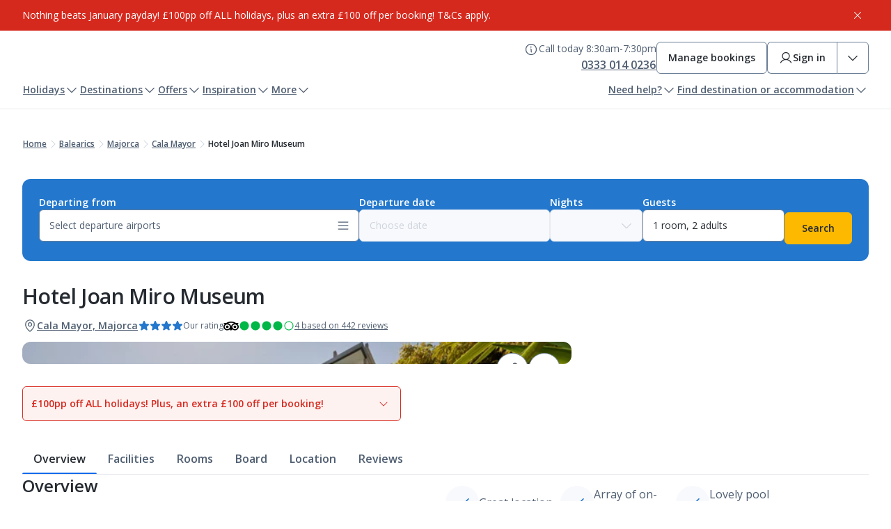

--- FILE ---
content_type: text/html; charset=utf-8
request_url: https://www.jet2holidays.com/balearics/majorca/cala-mayor/hotel-joan-miro-museum
body_size: 126983
content:
<!DOCTYPE html><html lang="en" class="__className_67e863"><head><meta charSet="utf-8"/><meta name="viewport" content="width=device-width, initial-scale=1"/><script>
// akam-sw.js install script version 1.3.6
"serviceWorker"in navigator&&"find"in[]&&function(){var e=new Promise(function(e){"complete"===document.readyState||!1?e():(window.addEventListener("load",function(){e()}),setTimeout(function(){"complete"!==document.readyState&&e()},1e4))}),n=window.akamServiceWorkerInvoked,r="1.3.6";if(n)aka3pmLog("akam-setup already invoked");else{window.akamServiceWorkerInvoked=!0,window.aka3pmLog=function(){window.akamServiceWorkerDebug&&console.log.apply(console,arguments)};function o(e){(window.BOOMR_mq=window.BOOMR_mq||[]).push(["addVar",{"sm.sw.s":e,"sm.sw.v":r}])}var i="/akam-sw.js",a=new Map;navigator.serviceWorker.addEventListener("message",function(e){var n,r,o=e.data;if(o.isAka3pm)if(o.command){var i=(n=o.command,(r=a.get(n))&&r.length>0?r.shift():null);i&&i(e.data.response)}else if(o.commandToClient)switch(o.commandToClient){case"enableDebug":window.akamServiceWorkerDebug||(window.akamServiceWorkerDebug=!0,aka3pmLog("Setup script debug enabled via service worker message"),v());break;case"boomerangMQ":o.payload&&(window.BOOMR_mq=window.BOOMR_mq||[]).push(o.payload)}aka3pmLog("akam-sw message: "+JSON.stringify(e.data))});var t=function(e){return new Promise(function(n){var r,o;r=e.command,o=n,a.has(r)||a.set(r,[]),a.get(r).push(o),navigator.serviceWorker.controller&&(e.isAka3pm=!0,navigator.serviceWorker.controller.postMessage(e))})},c=function(e){return t({command:"navTiming",navTiming:e})},s=null,m={},d=function(){var e=i;return s&&(e+="?othersw="+encodeURIComponent(s)),function(e,n){return new Promise(function(r,i){aka3pmLog("Registering service worker with URL: "+e),navigator.serviceWorker.register(e,n).then(function(e){aka3pmLog("ServiceWorker registration successful with scope: ",e.scope),r(e),o(1)}).catch(function(e){aka3pmLog("ServiceWorker registration failed: ",e),o(0),i(e)})})}(e,m)},g=navigator.serviceWorker.__proto__.register;if(navigator.serviceWorker.__proto__.register=function(n,r){return n.includes(i)?g.call(this,n,r):(aka3pmLog("Overriding registration of service worker for: "+n),s=new URL(n,window.location.href),m=r,navigator.serviceWorker.controller?new Promise(function(n,r){var o=navigator.serviceWorker.controller.scriptURL;if(o.includes(i)){var a=encodeURIComponent(s);o.includes(a)?(aka3pmLog("Cancelling registration as we already integrate other SW: "+s),navigator.serviceWorker.getRegistration().then(function(e){n(e)})):e.then(function(){aka3pmLog("Unregistering existing 3pm service worker"),navigator.serviceWorker.getRegistration().then(function(e){e.unregister().then(function(){return d()}).then(function(e){n(e)}).catch(function(e){r(e)})})})}else aka3pmLog("Cancelling registration as we already have akam-sw.js installed"),navigator.serviceWorker.getRegistration().then(function(e){n(e)})}):g.call(this,n,r))},navigator.serviceWorker.controller){var u=navigator.serviceWorker.controller.scriptURL;u.includes("/akam-sw.js")||u.includes("/akam-sw-preprod.js")||u.includes("/threepm-sw.js")||(aka3pmLog("Detected existing service worker. Removing and re-adding inside akam-sw.js"),s=new URL(u,window.location.href),e.then(function(){navigator.serviceWorker.getRegistration().then(function(e){m={scope:e.scope},e.unregister(),d()})}))}else e.then(function(){window.akamServiceWorkerPreprod&&(i="/akam-sw-preprod.js"),d()});if(window.performance){var w=window.performance.timing,l=w.responseEnd-w.responseStart;c(l)}e.then(function(){t({command:"pageLoad"})});var k=!1;function v(){window.akamServiceWorkerDebug&&!k&&(k=!0,aka3pmLog("Initializing debug functions at window scope"),window.aka3pmInjectSwPolicy=function(e){return t({command:"updatePolicy",policy:e})},window.aka3pmDisableInjectedPolicy=function(){return t({command:"disableInjectedPolicy"})},window.aka3pmDeleteInjectedPolicy=function(){return t({command:"deleteInjectedPolicy"})},window.aka3pmGetStateAsync=function(){return t({command:"getState"})},window.aka3pmDumpState=function(){aka3pmGetStateAsync().then(function(e){aka3pmLog(JSON.stringify(e,null,"\t"))})},window.aka3pmInjectTiming=function(e){return c(e)},window.aka3pmUpdatePolicyFromNetwork=function(){return t({command:"pullPolicyFromNetwork"})})}v()}}();</script>
<script type="text/javascript" src="/ruxitagentjs_ICA15789NPRTUVXfqrux_10329260115094557.js" data-dtconfig="rid=RID_-438665886|rpid=250331339|domain=jet2holidays.com|reportUrl=https://bf48678fcx.bf.dynatrace.com/bf|app=bca9adca9f5183d9|cors=1|owasp=1|featureHash=ICA15789NPRTUVXfqrux|rdnt=1|uxrgce=1|cuc=47r20ju7|mel=100000|expw=1|dpvc=1|lastModification=1769760822083|tp=500,50,0|srbbv=2|agentUri=/ruxitagentjs_ICA15789NPRTUVXfqrux_10329260115094557.js" data-config='{"revision":1769760822083,"beaconUri":"https://bf48678fcx.bf.dynatrace.com/bf","agentUri":"/ruxitagentjs_ICA15789NPRTUVXfqrux_10329260115094557.js","environmentId":"47r20ju7","modules":"ICA15789NPRTUVXfqrux"}' data-envconfig='{"tracestateKeyPrefix":"a8180063-f1b1db25"}' data-appconfig='{"app":"bca9adca9f5183d9","userInteractionCapture":["all"]}'></script><link rel="preload" as="image" href="https://delivery-p121852-e1208888.adobeaemcloud.com/adobe/assets/urn:aaid:aem:790c4864-9c41-4e8c-a7de-f9231cbf39eb/as/brand-logo.jpg" fetchPriority="high"/><link rel="preload" as="image" imageSrcSet="https://media.jet2.com/is/image/jet2/PMI_82637_Joan_Miro_Musuem_0822_03?wid=256&amp;qlt=85&amp;dpr=off 256w, https://media.jet2.com/is/image/jet2/PMI_82637_Joan_Miro_Musuem_0822_03?wid=384&amp;qlt=85&amp;dpr=off 384w, https://media.jet2.com/is/image/jet2/PMI_82637_Joan_Miro_Musuem_0822_03?wid=640&amp;qlt=85&amp;dpr=off 640w, https://media.jet2.com/is/image/jet2/PMI_82637_Joan_Miro_Musuem_0822_03?wid=750&amp;qlt=85&amp;dpr=off 750w, https://media.jet2.com/is/image/jet2/PMI_82637_Joan_Miro_Musuem_0822_03?wid=828&amp;qlt=85&amp;dpr=off 828w, https://media.jet2.com/is/image/jet2/PMI_82637_Joan_Miro_Musuem_0822_03?wid=1080&amp;qlt=85&amp;dpr=off 1080w, https://media.jet2.com/is/image/jet2/PMI_82637_Joan_Miro_Musuem_0822_03?wid=1200&amp;qlt=85&amp;dpr=off 1200w, https://media.jet2.com/is/image/jet2/PMI_82637_Joan_Miro_Musuem_0822_03?wid=1920&amp;qlt=85&amp;dpr=off 1920w, https://media.jet2.com/is/image/jet2/PMI_82637_Joan_Miro_Musuem_0822_03?wid=2048&amp;qlt=85&amp;dpr=off 2048w, https://media.jet2.com/is/image/jet2/PMI_82637_Joan_Miro_Musuem_0822_03?wid=3840&amp;qlt=85&amp;dpr=off 3840w" imageSizes="(max-width: 768px) 100vw, (max-width: 1200px) 50vw, 33vw"/><link rel="preload" as="image" imageSrcSet="https://media.jet2.com/is/image/jet2/PMI_82637_Joan_Miro_Musuem_0822_06?wid=256&amp;qlt=85&amp;dpr=off 256w, https://media.jet2.com/is/image/jet2/PMI_82637_Joan_Miro_Musuem_0822_06?wid=384&amp;qlt=85&amp;dpr=off 384w, https://media.jet2.com/is/image/jet2/PMI_82637_Joan_Miro_Musuem_0822_06?wid=640&amp;qlt=85&amp;dpr=off 640w, https://media.jet2.com/is/image/jet2/PMI_82637_Joan_Miro_Musuem_0822_06?wid=750&amp;qlt=85&amp;dpr=off 750w, https://media.jet2.com/is/image/jet2/PMI_82637_Joan_Miro_Musuem_0822_06?wid=828&amp;qlt=85&amp;dpr=off 828w, https://media.jet2.com/is/image/jet2/PMI_82637_Joan_Miro_Musuem_0822_06?wid=1080&amp;qlt=85&amp;dpr=off 1080w, https://media.jet2.com/is/image/jet2/PMI_82637_Joan_Miro_Musuem_0822_06?wid=1200&amp;qlt=85&amp;dpr=off 1200w, https://media.jet2.com/is/image/jet2/PMI_82637_Joan_Miro_Musuem_0822_06?wid=1920&amp;qlt=85&amp;dpr=off 1920w, https://media.jet2.com/is/image/jet2/PMI_82637_Joan_Miro_Musuem_0822_06?wid=2048&amp;qlt=85&amp;dpr=off 2048w, https://media.jet2.com/is/image/jet2/PMI_82637_Joan_Miro_Musuem_0822_06?wid=3840&amp;qlt=85&amp;dpr=off 3840w" imageSizes="(max-width: 768px) 100vw, (max-width: 1200px) 50vw, 33vw"/><link rel="preload" as="image" imageSrcSet="https://media.jet2.com/is/image/jet2/PMI_82637_Joan_Miro_Musuem_0822_05?wid=256&amp;qlt=85&amp;dpr=off 256w, https://media.jet2.com/is/image/jet2/PMI_82637_Joan_Miro_Musuem_0822_05?wid=384&amp;qlt=85&amp;dpr=off 384w, https://media.jet2.com/is/image/jet2/PMI_82637_Joan_Miro_Musuem_0822_05?wid=640&amp;qlt=85&amp;dpr=off 640w, https://media.jet2.com/is/image/jet2/PMI_82637_Joan_Miro_Musuem_0822_05?wid=750&amp;qlt=85&amp;dpr=off 750w, https://media.jet2.com/is/image/jet2/PMI_82637_Joan_Miro_Musuem_0822_05?wid=828&amp;qlt=85&amp;dpr=off 828w, https://media.jet2.com/is/image/jet2/PMI_82637_Joan_Miro_Musuem_0822_05?wid=1080&amp;qlt=85&amp;dpr=off 1080w, https://media.jet2.com/is/image/jet2/PMI_82637_Joan_Miro_Musuem_0822_05?wid=1200&amp;qlt=85&amp;dpr=off 1200w, https://media.jet2.com/is/image/jet2/PMI_82637_Joan_Miro_Musuem_0822_05?wid=1920&amp;qlt=85&amp;dpr=off 1920w, https://media.jet2.com/is/image/jet2/PMI_82637_Joan_Miro_Musuem_0822_05?wid=2048&amp;qlt=85&amp;dpr=off 2048w, https://media.jet2.com/is/image/jet2/PMI_82637_Joan_Miro_Musuem_0822_05?wid=3840&amp;qlt=85&amp;dpr=off 3840w" imageSizes="(max-width: 768px) 100vw, (max-width: 1200px) 50vw, 33vw"/><link rel="preload" as="image" href="https://maps.googleapis.com/maps/api/staticmap?center=39.553454000000000,2.610700000000000&amp;zoom=12&amp;size=688x482&amp;markers=icon:https://media.jet2.com/is/image/jet2/hotel-marker?$ICON-PNG$%7C39.553454000000000,2.610700000000000&amp;client=gme-jet2&amp;signature=1o0auXOdTrjLU7KtsaotW-U-Uuk="/><link rel="preload" as="image" imageSrcSet="https://media.jet2.com/is/image/jet2/PMI_82637_Joan_Miro_Musuem_0121_05?wid=256&amp;qlt=85&amp;dpr=off 256w, https://media.jet2.com/is/image/jet2/PMI_82637_Joan_Miro_Musuem_0121_05?wid=384&amp;qlt=85&amp;dpr=off 384w, https://media.jet2.com/is/image/jet2/PMI_82637_Joan_Miro_Musuem_0121_05?wid=640&amp;qlt=85&amp;dpr=off 640w, https://media.jet2.com/is/image/jet2/PMI_82637_Joan_Miro_Musuem_0121_05?wid=750&amp;qlt=85&amp;dpr=off 750w, https://media.jet2.com/is/image/jet2/PMI_82637_Joan_Miro_Musuem_0121_05?wid=828&amp;qlt=85&amp;dpr=off 828w, https://media.jet2.com/is/image/jet2/PMI_82637_Joan_Miro_Musuem_0121_05?wid=1080&amp;qlt=85&amp;dpr=off 1080w, https://media.jet2.com/is/image/jet2/PMI_82637_Joan_Miro_Musuem_0121_05?wid=1200&amp;qlt=85&amp;dpr=off 1200w, https://media.jet2.com/is/image/jet2/PMI_82637_Joan_Miro_Musuem_0121_05?wid=1920&amp;qlt=85&amp;dpr=off 1920w, https://media.jet2.com/is/image/jet2/PMI_82637_Joan_Miro_Musuem_0121_05?wid=2048&amp;qlt=85&amp;dpr=off 2048w, https://media.jet2.com/is/image/jet2/PMI_82637_Joan_Miro_Musuem_0121_05?wid=3840&amp;qlt=85&amp;dpr=off 3840w" imageSizes="(max-width: 768px) 100vw, (max-width: 1200px) 50vw, 33vw"/><link rel="preload" as="image" imageSrcSet="https://media.jet2.com/is/image/jet2/PMI_82637_Joan_Miro_Muusuem_0422_03?wid=256&amp;qlt=85&amp;dpr=off 256w, https://media.jet2.com/is/image/jet2/PMI_82637_Joan_Miro_Muusuem_0422_03?wid=384&amp;qlt=85&amp;dpr=off 384w, https://media.jet2.com/is/image/jet2/PMI_82637_Joan_Miro_Muusuem_0422_03?wid=640&amp;qlt=85&amp;dpr=off 640w, https://media.jet2.com/is/image/jet2/PMI_82637_Joan_Miro_Muusuem_0422_03?wid=750&amp;qlt=85&amp;dpr=off 750w, https://media.jet2.com/is/image/jet2/PMI_82637_Joan_Miro_Muusuem_0422_03?wid=828&amp;qlt=85&amp;dpr=off 828w, https://media.jet2.com/is/image/jet2/PMI_82637_Joan_Miro_Muusuem_0422_03?wid=1080&amp;qlt=85&amp;dpr=off 1080w, https://media.jet2.com/is/image/jet2/PMI_82637_Joan_Miro_Muusuem_0422_03?wid=1200&amp;qlt=85&amp;dpr=off 1200w, https://media.jet2.com/is/image/jet2/PMI_82637_Joan_Miro_Muusuem_0422_03?wid=1920&amp;qlt=85&amp;dpr=off 1920w, https://media.jet2.com/is/image/jet2/PMI_82637_Joan_Miro_Muusuem_0422_03?wid=2048&amp;qlt=85&amp;dpr=off 2048w, https://media.jet2.com/is/image/jet2/PMI_82637_Joan_Miro_Muusuem_0422_03?wid=3840&amp;qlt=85&amp;dpr=off 3840w" imageSizes="(max-width: 768px) 100vw, (max-width: 1200px) 50vw, 33vw"/><link rel="preload" as="image" imageSrcSet="https://media.jet2.com/is/image/jet2/PMI_82637_Joan_Miro_Musuem_0922_01?wid=256&amp;qlt=85&amp;dpr=off 256w, https://media.jet2.com/is/image/jet2/PMI_82637_Joan_Miro_Musuem_0922_01?wid=384&amp;qlt=85&amp;dpr=off 384w, https://media.jet2.com/is/image/jet2/PMI_82637_Joan_Miro_Musuem_0922_01?wid=640&amp;qlt=85&amp;dpr=off 640w, https://media.jet2.com/is/image/jet2/PMI_82637_Joan_Miro_Musuem_0922_01?wid=750&amp;qlt=85&amp;dpr=off 750w, https://media.jet2.com/is/image/jet2/PMI_82637_Joan_Miro_Musuem_0922_01?wid=828&amp;qlt=85&amp;dpr=off 828w, https://media.jet2.com/is/image/jet2/PMI_82637_Joan_Miro_Musuem_0922_01?wid=1080&amp;qlt=85&amp;dpr=off 1080w, https://media.jet2.com/is/image/jet2/PMI_82637_Joan_Miro_Musuem_0922_01?wid=1200&amp;qlt=85&amp;dpr=off 1200w, https://media.jet2.com/is/image/jet2/PMI_82637_Joan_Miro_Musuem_0922_01?wid=1920&amp;qlt=85&amp;dpr=off 1920w, https://media.jet2.com/is/image/jet2/PMI_82637_Joan_Miro_Musuem_0922_01?wid=2048&amp;qlt=85&amp;dpr=off 2048w, https://media.jet2.com/is/image/jet2/PMI_82637_Joan_Miro_Musuem_0922_01?wid=3840&amp;qlt=85&amp;dpr=off 3840w" imageSizes="(max-width: 768px) 100vw, (max-width: 1200px) 50vw, 33vw"/><link rel="preload" as="image" imageSrcSet="https://media.jet2.com/is/image/jet2/PMI_82637_Joan_Miro_Musuem_0422_06?wid=256&amp;qlt=85&amp;dpr=off 256w, https://media.jet2.com/is/image/jet2/PMI_82637_Joan_Miro_Musuem_0422_06?wid=384&amp;qlt=85&amp;dpr=off 384w, https://media.jet2.com/is/image/jet2/PMI_82637_Joan_Miro_Musuem_0422_06?wid=640&amp;qlt=85&amp;dpr=off 640w, https://media.jet2.com/is/image/jet2/PMI_82637_Joan_Miro_Musuem_0422_06?wid=750&amp;qlt=85&amp;dpr=off 750w, https://media.jet2.com/is/image/jet2/PMI_82637_Joan_Miro_Musuem_0422_06?wid=828&amp;qlt=85&amp;dpr=off 828w, https://media.jet2.com/is/image/jet2/PMI_82637_Joan_Miro_Musuem_0422_06?wid=1080&amp;qlt=85&amp;dpr=off 1080w, https://media.jet2.com/is/image/jet2/PMI_82637_Joan_Miro_Musuem_0422_06?wid=1200&amp;qlt=85&amp;dpr=off 1200w, https://media.jet2.com/is/image/jet2/PMI_82637_Joan_Miro_Musuem_0422_06?wid=1920&amp;qlt=85&amp;dpr=off 1920w, https://media.jet2.com/is/image/jet2/PMI_82637_Joan_Miro_Musuem_0422_06?wid=2048&amp;qlt=85&amp;dpr=off 2048w, https://media.jet2.com/is/image/jet2/PMI_82637_Joan_Miro_Musuem_0422_06?wid=3840&amp;qlt=85&amp;dpr=off 3840w" imageSizes="(max-width: 768px) 100vw, (max-width: 1200px) 50vw, 33vw"/><link rel="stylesheet" href="/_next/static/css/6fe0db55c8690b38.css" data-precedence="next"/><link rel="stylesheet" href="/_next/static/css/f0673b419b19a172.css" data-precedence="next"/><link rel="preload" as="script" fetchPriority="low" href="/_next/static/chunks/webpack-db51f592fecf542c.js"/><script src="/_next/static/chunks/4bd1b696-d2540a008880a140.js" async=""></script><script src="/_next/static/chunks/684-c97947bff894f106.js" async=""></script><script src="/_next/static/chunks/main-app-9d4871ad5e5fc79e.js" async=""></script><script src="/_next/static/chunks/app/global-error-e6e21e8c8090bd16.js" async=""></script><script src="/_next/static/chunks/197-79e8225d90e02ea5.js" async=""></script><script src="/_next/static/chunks/app/layout-65b5bb29a4065323.js" async=""></script><script src="/_next/static/chunks/app/not-found-5102d21ea13e067a.js" async=""></script><script src="/_next/static/chunks/0cf92abd-e267214b4bc73228.js" async=""></script><script src="/_next/static/chunks/588a0f3a-c01728d022ea9de7.js" async=""></script><script src="/_next/static/chunks/915-c18bf59c9e902ce5.js" async=""></script><script src="/_next/static/chunks/812-fdc12bc9ec87550d.js" async=""></script><script src="/_next/static/chunks/app/%5Blevel-one%5D/%5Blevel-two%5D/%5Blevel-three%5D/%5Bhotel%5D/page-28c40686363b5479.js" async=""></script><link rel="preload" href="https://cdn-ukwest.onetrust.com/scripttemplates/otSDKStub.js" as="script"/><meta name="next-size-adjust" content=""/><title>Hotel Joan Miro Museum - Cala Mayor hotels | Jet2holidays</title><meta name="description" content="Jet2holidays offer ATOL protected package holidays at Hotel Joan Miro Museum.  Book your Jet2holiday including flights, accommodation and transfers for just £60pp deposit."/><link rel="canonical" href="https://www.jet2holidays.com/balearics/majorca/cala-mayor/hotel-joan-miro-museum"/><script>document.querySelectorAll('body link[rel="icon"], body link[rel="apple-touch-icon"]').forEach(el => document.head.appendChild(el))</script><script src="/_next/static/chunks/polyfills-42372ed130431b0a.js" noModule=""></script>
<script>(window.BOOMR_mq=window.BOOMR_mq||[]).push(["addVar",{"rua.upush":"false","rua.cpush":"false","rua.upre":"false","rua.cpre":"true","rua.uprl":"false","rua.cprl":"false","rua.cprf":"false","rua.trans":"SJ-f027cee8-ca21-4c9a-be1b-347709e735a6","rua.cook":"false","rua.ims":"false","rua.ufprl":"false","rua.cfprl":"false","rua.isuxp":"false","rua.texp":"norulematch","rua.ceh":"false","rua.ueh":"false","rua.ieh.st":"0"}]);</script>
                              <script>!function(a){var e="https://s.go-mpulse.net/boomerang/",t="addEventListener";if("False"=="True")a.BOOMR_config=a.BOOMR_config||{},a.BOOMR_config.PageParams=a.BOOMR_config.PageParams||{},a.BOOMR_config.PageParams.pci=!0,e="https://s2.go-mpulse.net/boomerang/";if(window.BOOMR_API_key="ETNSH-4BAA8-32W2C-47YMH-H78U8",function(){function n(e){a.BOOMR_onload=e&&e.timeStamp||(new Date).getTime()}if(!a.BOOMR||!a.BOOMR.version&&!a.BOOMR.snippetExecuted){a.BOOMR=a.BOOMR||{},a.BOOMR.snippetExecuted=!0;var i,_,o,r=document.createElement("iframe");if(a[t])a[t]("load",n,!1);else if(a.attachEvent)a.attachEvent("onload",n);r.src="javascript:void(0)",r.title="",r.role="presentation",(r.frameElement||r).style.cssText="width:0;height:0;border:0;display:none;",o=document.getElementsByTagName("script")[0],o.parentNode.insertBefore(r,o);try{_=r.contentWindow.document}catch(O){i=document.domain,r.src="javascript:var d=document.open();d.domain='"+i+"';void(0);",_=r.contentWindow.document}_.open()._l=function(){var a=this.createElement("script");if(i)this.domain=i;a.id="boomr-if-as",a.src=e+"ETNSH-4BAA8-32W2C-47YMH-H78U8",BOOMR_lstart=(new Date).getTime(),this.body.appendChild(a)},_.write("<bo"+'dy onload="document._l();">'),_.close()}}(),"".length>0)if(a&&"performance"in a&&a.performance&&"function"==typeof a.performance.setResourceTimingBufferSize)a.performance.setResourceTimingBufferSize();!function(){if(BOOMR=a.BOOMR||{},BOOMR.plugins=BOOMR.plugins||{},!BOOMR.plugins.AK){var e="true"=="true"?1:0,t="",n="aogwo5ixbzome2l6vima-f-1d8969e38-clientnsv4-s.akamaihd.net",i="false"=="true"?2:1,_={"ak.v":"39","ak.cp":"199523","ak.ai":parseInt("120262",10),"ak.ol":"0","ak.cr":8,"ak.ipv":4,"ak.proto":"h2","ak.rid":"28237d87","ak.r":51663,"ak.a2":e,"ak.m":"a","ak.n":"essl","ak.bpcip":"3.141.103.0","ak.cport":60044,"ak.gh":"23.57.66.171","ak.quicv":"","ak.tlsv":"tls1.3","ak.0rtt":"","ak.0rtt.ed":"","ak.csrc":"-","ak.acc":"","ak.t":"1769908760","ak.ak":"hOBiQwZUYzCg5VSAfCLimQ==CMEeeMNYsKnL36S5gMJ/[base64]/ZD2NNcyJtWFkoFNy3NQzumQz5aGJFnq+/3bU+xnhsfW7V5dSapextmYBc1ryUcUNZC7fpwFZZko7SQjsqHeWyQitTlZjaypekaQELAHHZtlhxzbr4a7WmzdMNxSExToNL0fjLRM6HoU2LK8uei/7Bn8ZI49LFQ+gQywPaeiJOftqUKtJRhBmz20nwSnacXvBOwzRs=","ak.pv":"571","ak.dpoabenc":"","ak.tf":i};if(""!==t)_["ak.ruds"]=t;var o={i:!1,av:function(e){var t="http.initiator";if(e&&(!e[t]||"spa_hard"===e[t]))_["ak.feo"]=void 0!==a.aFeoApplied?1:0,BOOMR.addVar(_)},rv:function(){var a=["ak.bpcip","ak.cport","ak.cr","ak.csrc","ak.gh","ak.ipv","ak.m","ak.n","ak.ol","ak.proto","ak.quicv","ak.tlsv","ak.0rtt","ak.0rtt.ed","ak.r","ak.acc","ak.t","ak.tf"];BOOMR.removeVar(a)}};BOOMR.plugins.AK={akVars:_,akDNSPreFetchDomain:n,init:function(){if(!o.i){var a=BOOMR.subscribe;a("before_beacon",o.av,null,null),a("onbeacon",o.rv,null,null),o.i=!0}return this},is_complete:function(){return!0}}}}()}(window);</script></head><body><div hidden=""><!--$--><!--/$--></div><div data-theme="holidays"><div style="background-color:var(--color-red-base)" data-testid="infoBar" class="_box_m6rpl_1 _info-bar_408839a" role="status" aria-live="polite" aria-label="Information bar"><div class="_content_4c29835" data-testid="info-bar-content" aria-label="Information bar content"><span class="_richText_db5df78 _rich-text_1b1ca63"><p>Nothing beats January payday! £100pp off ALL holidays, plus an extra £100 off per booking! T&amp;Cs apply.</p></span><button class="_base_123yd_8 _sm_123yd_45 _icon-only_123yd_50 _button_fc6f793" aria-label="Close information bar"><span class="_icon_123yd_50"><svg width="20" height="20" viewBox="0 0 20 20" fill="none" xmlns="http://www.w3.org/2000/svg" class="_base_idpqm_8 _sm_idpqm_44"><path d="M16.0672 15.1828C16.1253 15.2409 16.1713 15.3098 16.2027 15.3857C16.2342 15.4616 16.2503 15.5429 16.2503 15.625C16.2503 15.7071 16.2342 15.7884 16.2027 15.8643C16.1713 15.9402 16.1253 16.0091 16.0672 16.0672C16.0091 16.1253 15.9402 16.1713 15.8643 16.2027C15.7884 16.2342 15.7071 16.2503 15.625 16.2503C15.5429 16.2503 15.4616 16.2342 15.3857 16.2027C15.3098 16.1713 15.2409 16.1253 15.1828 16.0672L10 10.8836L4.81719 16.0672C4.69991 16.1845 4.54085 16.2503 4.375 16.2503C4.20915 16.2503 4.05009 16.1845 3.93281 16.0672C3.81554 15.9499 3.74965 15.7908 3.74965 15.625C3.74965 15.4591 3.81554 15.3001 3.93281 15.1828L9.11641 10L3.93281 4.81718C3.81554 4.69991 3.74965 4.54085 3.74965 4.375C3.74965 4.20914 3.81554 4.05008 3.93281 3.93281C4.05009 3.81553 4.20915 3.74965 4.375 3.74965C4.54085 3.74965 4.69991 3.81553 4.81719 3.93281L10 9.1164L15.1828 3.93281C15.3001 3.81553 15.4591 3.74965 15.625 3.74965C15.7909 3.74965 15.9499 3.81553 16.0672 3.93281C16.1845 4.05008 16.2503 4.20914 16.2503 4.375C16.2503 4.54085 16.1845 4.69991 16.0672 4.81718L10.8836 10L16.0672 15.1828Z" fill="currentColor"></path></svg></span></button></div></div><header class="_header_e386b57"><div class="_headerContainer_317642b"><div class="_stack_1upzf_1 _mobile--align-stretch_1upzf_16 _desktop--align-stretch_1upzf_34" style="gap:var(--spacing-sm)"><div class="_topSection_da9fbf3"><a href="/" class="_logo_412ac1a"><img src="https://delivery-p121852-e1208888.adobeaemcloud.com/adobe/assets/urn:aaid:aem:790c4864-9c41-4e8c-a7de-f9231cbf39eb/as/brand-logo.jpg" alt="" fetchPriority="high" loading="eager"/></a><div><div class="_desktopOnly_e8a34c8"><div class="_desktopOnly_07fe167"><div class="_inline_cvabk_1" style="gap:var(--spacing-lg)"><div class="_tooltipContainer_31a4296"><div class="_inline_cvabk_1 _align--start_cvabk_8" style="gap:var(--spacing-xs)"><button class="_base_123yd_8 _md_123yd_54 _icon-only_123yd_50 _tooltip_ab5f081" aria-label="Call Centre Hours" data-state="closed" aria-expanded="false"><span class="_icon_123yd_50"><svg width="20" height="20" viewBox="0 0 20 20" fill="none" xmlns="http://www.w3.org/2000/svg" class="_base_idpqm_8 _md_idpqm_49"><path d="M10 1.875C8.39303 1.875 6.82214 2.35152 5.486 3.24431C4.14985 4.1371 3.10844 5.40605 2.49348 6.8907C1.87852 8.37535 1.71762 10.009 2.03112 11.5851C2.34463 13.1612 3.11846 14.6089 4.25476 15.7452C5.39106 16.8815 6.8388 17.6554 8.4149 17.9689C9.99099 18.2824 11.6247 18.1215 13.1093 17.5065C14.594 16.8916 15.8629 15.8502 16.7557 14.514C17.6485 13.1779 18.125 11.607 18.125 10C18.1227 7.84581 17.266 5.78051 15.7427 4.25727C14.2195 2.73403 12.1542 1.87727 10 1.875ZM10 16.875C8.64026 16.875 7.31105 16.4718 6.18046 15.7164C5.04987 14.9609 4.16868 13.8872 3.64833 12.6309C3.12798 11.3747 2.99183 9.99237 3.2571 8.65875C3.52238 7.32513 4.17716 6.10013 5.13864 5.13864C6.10013 4.17716 7.32514 3.52237 8.65876 3.2571C9.99238 2.99183 11.3747 3.12798 12.631 3.64833C13.8872 4.16868 14.9609 5.04987 15.7164 6.18045C16.4718 7.31104 16.875 8.64025 16.875 10C16.8729 11.8227 16.1479 13.5702 14.8591 14.8591C13.5702 16.1479 11.8227 16.8729 10 16.875ZM11.25 13.75C11.25 13.9158 11.1842 14.0747 11.0669 14.1919C10.9497 14.3092 10.7908 14.375 10.625 14.375C10.2935 14.375 9.97554 14.2433 9.74112 14.0089C9.5067 13.7745 9.375 13.4565 9.375 13.125V10C9.20924 10 9.05027 9.93415 8.93306 9.81694C8.81585 9.69973 8.75 9.54076 8.75 9.375C8.75 9.20924 8.81585 9.05027 8.93306 8.93306C9.05027 8.81585 9.20924 8.75 9.375 8.75C9.70652 8.75 10.0245 8.8817 10.2589 9.11612C10.4933 9.35054 10.625 9.66848 10.625 10V13.125C10.7908 13.125 10.9497 13.1908 11.0669 13.3081C11.1842 13.4253 11.25 13.5842 11.25 13.75ZM8.75 6.5625C8.75 6.37708 8.80499 6.19582 8.908 6.04165C9.01101 5.88748 9.15743 5.76732 9.32874 5.69636C9.50004 5.62541 9.68854 5.60684 9.8704 5.64301C10.0523 5.67919 10.2193 5.76848 10.3504 5.89959C10.4815 6.0307 10.5708 6.19775 10.607 6.3796C10.6432 6.56146 10.6246 6.74996 10.5536 6.92127C10.4827 7.09257 10.3625 7.23899 10.2084 7.342C10.0542 7.44502 9.87292 7.5 9.6875 7.5C9.43886 7.5 9.20041 7.40123 9.02459 7.22541C8.84878 7.0496 8.75 6.81114 8.75 6.5625Z" fill="currentColor"></path></svg></span></button><div class="_callCenterContent_6b689a1"><p class="_base_1wubf_8 _secondary_1wubf_16 _md_1wubf_42 _regular_1wubf_32 _constrain-width_1wubf_72" data-testid="opening-hours">Call today 8:30am-7:30pm</p><a class="_base_123yd_8 _lg_123yd_63 _button_107ax_8 _secondary_107ax_27 _compact_107ax_42 _phoneNumber_53c594f" href="tel:0333 014 0236" aria-label="0333 014 0236"><span class="_label_123yd_80">0333 014 0236</span></a></div></div></div><a class="_base_123yd_8 _md_123yd_54 _button_17u6d_8 _secondary_17u6d_29" href="/mmb/direct/login" aria-label="Manage bookings"><span class="_label_123yd_80">Manage bookings</span></a><div role="group" aria-label="MyJet2 actions" class="_group_f588e16"><a class="_base_123yd_8 _md_123yd_54 _button_bc7fd67 _left_f30ec32" href="/api/jet2/login/b2clogin" aria-label="Sign in" data-state="closed" aria-expanded="false"><span class="_icon_123yd_50"><svg width="20" height="20" viewBox="0 0 20 20" fill="none" xmlns="http://www.w3.org/2000/svg" class="_base_idpqm_8 _md_idpqm_49"><path d="M18.0406 16.5625C16.8508 14.5055 15.0172 13.0305 12.8773 12.3312C13.9358 11.7011 14.7582 10.741 15.2181 9.59827C15.6781 8.45554 15.7502 7.19343 15.4235 6.00574C15.0967 4.81805 14.3891 3.77045 13.4094 3.02384C12.4296 2.27722 11.2318 1.87286 10 1.87286C8.76818 1.87286 7.57042 2.27722 6.59065 3.02384C5.61088 3.77045 4.90328 4.81805 4.57652 6.00574C4.24976 7.19343 4.3219 8.45554 4.78187 9.59827C5.24183 10.741 6.06419 11.7011 7.12266 12.3312C4.98281 13.0297 3.14922 14.5047 1.95938 16.5625C1.91574 16.6336 1.8868 16.7128 1.87426 16.7953C1.86172 16.8778 1.86583 16.962 1.88635 17.0429C1.90687 17.1238 1.94339 17.1998 1.99375 17.2663C2.0441 17.3329 2.10728 17.3887 2.17955 17.4304C2.25182 17.4722 2.33172 17.499 2.41454 17.5094C2.49735 17.5198 2.58141 17.5134 2.66174 17.4908C2.74207 17.4682 2.81705 17.4296 2.88226 17.3776C2.94747 17.3255 3.00158 17.2608 3.04141 17.1875C4.51328 14.6437 7.11485 13.125 10 13.125C12.8852 13.125 15.4867 14.6437 16.9586 17.1875C16.9984 17.2608 17.0525 17.3255 17.1177 17.3776C17.183 17.4296 17.2579 17.4682 17.3383 17.4908C17.4186 17.5134 17.5026 17.5198 17.5855 17.5094C17.6683 17.499 17.7482 17.4722 17.8204 17.4304C17.8927 17.3887 17.9559 17.3329 18.0063 17.2663C18.0566 17.1998 18.0931 17.1238 18.1137 17.0429C18.1342 16.962 18.1383 16.8778 18.1257 16.7953C18.1132 16.7128 18.0843 16.6336 18.0406 16.5625ZM5.625 7.49999C5.625 6.6347 5.88159 5.78883 6.36232 5.06937C6.84305 4.3499 7.52633 3.78915 8.32576 3.45802C9.12519 3.12688 10.0049 3.04024 10.8535 3.20905C11.7022 3.37786 12.4817 3.79454 13.0936 4.4064C13.7054 5.01825 14.1221 5.7978 14.2909 6.64647C14.4597 7.49514 14.3731 8.3748 14.042 9.17423C13.7108 9.97366 13.1501 10.6569 12.4306 11.1377C11.7112 11.6184 10.8653 11.875 10 11.875C8.84006 11.8737 7.72798 11.4124 6.90778 10.5922C6.08758 9.77201 5.62624 8.65993 5.625 7.49999Z" fill="currentColor"></path></svg></span><span class="_label_123yd_80 _justify_123yd_86">Sign in</span></a><button class="_base_123yd_8 _md_123yd_54 _icon-only_123yd_50 _button_bc7fd67 _right_c5c22e3" aria-label="Expand myJet2 menu, collapsed" type="button" aria-haspopup="dialog" aria-expanded="false" aria-controls="radix-«R5dijrnetb»" data-state="closed"><span class="_icon_123yd_50"><svg width="20" height="20" viewBox="0 0 20 20" fill="none" xmlns="http://www.w3.org/2000/svg" class="_base_idpqm_8 _md_idpqm_49"><path d="M16.6922 7.94218L10.4422 14.1922C10.3841 14.2503 10.3152 14.2964 10.2393 14.3278C10.1635 14.3593 10.0821 14.3755 10 14.3755C9.91786 14.3755 9.83653 14.3593 9.76066 14.3278C9.68478 14.2964 9.61585 14.2503 9.55781 14.1922L3.30781 7.94218C3.19053 7.82491 3.12465 7.66585 3.12465 7.5C3.12465 7.33414 3.19053 7.17508 3.30781 7.05781C3.42508 6.94053 3.58414 6.87465 3.75 6.87465C3.91585 6.87465 4.07491 6.94053 4.19218 7.05781L10 12.8664L15.8078 7.05781C15.8659 6.99974 15.9348 6.95368 16.0107 6.92225C16.0866 6.89082 16.1679 6.87465 16.25 6.87465C16.3321 6.87465 16.4134 6.89082 16.4893 6.92225C16.5652 6.95368 16.6341 6.99974 16.6922 7.05781C16.7503 7.11588 16.7963 7.18482 16.8277 7.26069C16.8592 7.33656 16.8753 7.41787 16.8753 7.5C16.8753 7.58212 16.8592 7.66344 16.8277 7.73931C16.7963 7.81518 16.7503 7.88412 16.6922 7.94218Z" fill="currentColor"></path></svg></span></button></div></div></div></div><div class="_desktopHide_8ac8b8a"><div><div class="_inline_cvabk_1" style="gap:var(--spacing-md)"><button class="_base_123yd_8 _sm_123yd_45 _mobileButtons_6fff7f1" aria-label="Sign in" type="button" aria-haspopup="dialog" aria-expanded="false" aria-controls="radix-«R6ijrnetb»" data-state="closed"><span class="_icon_123yd_50"><svg width="20" height="20" viewBox="0 0 20 20" fill="none" xmlns="http://www.w3.org/2000/svg" class="_base_idpqm_8 _sm_idpqm_44"><path d="M18.0406 16.5625C16.8508 14.5055 15.0172 13.0305 12.8773 12.3312C13.9358 11.7011 14.7582 10.741 15.2181 9.59827C15.6781 8.45554 15.7502 7.19343 15.4235 6.00574C15.0967 4.81805 14.3891 3.77045 13.4094 3.02384C12.4296 2.27722 11.2318 1.87286 10 1.87286C8.76818 1.87286 7.57042 2.27722 6.59065 3.02384C5.61088 3.77045 4.90328 4.81805 4.57652 6.00574C4.24976 7.19343 4.3219 8.45554 4.78187 9.59827C5.24183 10.741 6.06419 11.7011 7.12266 12.3312C4.98281 13.0297 3.14922 14.5047 1.95938 16.5625C1.91574 16.6336 1.8868 16.7128 1.87426 16.7953C1.86172 16.8778 1.86583 16.962 1.88635 17.0429C1.90687 17.1238 1.94339 17.1998 1.99375 17.2663C2.0441 17.3329 2.10728 17.3887 2.17955 17.4304C2.25182 17.4722 2.33172 17.499 2.41454 17.5094C2.49735 17.5198 2.58141 17.5134 2.66174 17.4908C2.74207 17.4682 2.81705 17.4296 2.88226 17.3776C2.94747 17.3255 3.00158 17.2608 3.04141 17.1875C4.51328 14.6437 7.11485 13.125 10 13.125C12.8852 13.125 15.4867 14.6437 16.9586 17.1875C16.9984 17.2608 17.0525 17.3255 17.1177 17.3776C17.183 17.4296 17.2579 17.4682 17.3383 17.4908C17.4186 17.5134 17.5026 17.5198 17.5855 17.5094C17.6683 17.499 17.7482 17.4722 17.8204 17.4304C17.8927 17.3887 17.9559 17.3329 18.0063 17.2663C18.0566 17.1998 18.0931 17.1238 18.1137 17.0429C18.1342 16.962 18.1383 16.8778 18.1257 16.7953C18.1132 16.7128 18.0843 16.6336 18.0406 16.5625ZM5.625 7.49999C5.625 6.6347 5.88159 5.78883 6.36232 5.06937C6.84305 4.3499 7.52633 3.78915 8.32576 3.45802C9.12519 3.12688 10.0049 3.04024 10.8535 3.20905C11.7022 3.37786 12.4817 3.79454 13.0936 4.4064C13.7054 5.01825 14.1221 5.7978 14.2909 6.64647C14.4597 7.49514 14.3731 8.3748 14.042 9.17423C13.7108 9.97366 13.1501 10.6569 12.4306 11.1377C11.7112 11.6184 10.8653 11.875 10 11.875C8.84006 11.8737 7.72798 11.4124 6.90778 10.5922C6.08758 9.77201 5.62624 8.65993 5.625 7.49999Z" fill="currentColor"></path></svg></span><span class="_label_123yd_80 _justify_123yd_86">Sign in</span></button><button class="_base_123yd_8 _sm_123yd_45 _mobileButtons_6fff7f1" aria-label="Menu" aria-controls="«Raijrnetb»" aria-expanded="false"><span class="_icon_123yd_50"><svg width="20" height="20" viewBox="0 0 20 20" fill="none" xmlns="http://www.w3.org/2000/svg" class="_base_idpqm_8 _sm_idpqm_44"><path d="M17.5 10C17.5 10.1658 17.4342 10.3247 17.3169 10.4419C17.1997 10.5592 17.0408 10.625 16.875 10.625H3.125C2.95924 10.625 2.80027 10.5592 2.68306 10.4419C2.56585 10.3247 2.5 10.1658 2.5 10C2.5 9.83424 2.56585 9.67527 2.68306 9.55806C2.80027 9.44085 2.95924 9.375 3.125 9.375H16.875C17.0408 9.375 17.1997 9.44085 17.3169 9.55806C17.4342 9.67527 17.5 9.83424 17.5 10ZM3.125 5.625H16.875C17.0408 5.625 17.1997 5.55915 17.3169 5.44194C17.4342 5.32473 17.5 5.16576 17.5 5C17.5 4.83424 17.4342 4.67527 17.3169 4.55806C17.1997 4.44085 17.0408 4.375 16.875 4.375H3.125C2.95924 4.375 2.80027 4.44085 2.68306 4.55806C2.56585 4.67527 2.5 4.83424 2.5 5C2.5 5.16576 2.56585 5.32473 2.68306 5.44194C2.80027 5.55915 2.95924 5.625 3.125 5.625ZM16.875 14.375H3.125C2.95924 14.375 2.80027 14.4408 2.68306 14.5581C2.56585 14.6753 2.5 14.8342 2.5 15C2.5 15.1658 2.56585 15.3247 2.68306 15.4419C2.80027 15.5592 2.95924 15.625 3.125 15.625H16.875C17.0408 15.625 17.1997 15.5592 17.3169 15.4419C17.4342 15.3247 17.5 15.1658 17.5 15C17.5 14.8342 17.4342 14.6753 17.3169 14.5581C17.1997 14.4408 17.0408 14.375 16.875 14.375Z" fill="currentColor"></path></svg></span><span class="_label_123yd_80 _justify_123yd_86">Menu</span></button></div></div></div></div></div><div class="_desktopOnly_e8a34c8 _megaMenu_9276af6"><div><div class="_inline_cvabk_1 _justify--space-between_cvabk_33" style="gap:var(--spacing-md)"><nav aria-label="Main Navigation"><div class="_inline_cvabk_1 _dropdownContainer_9aee81a" style="gap:var(--spacing-lg)"><div><button class="_base_123yd_8 _md_123yd_54 _button_107ax_8 _secondary_107ax_27 _compact_107ax_42 _topNavItems_b8b036c" aria-label="Holidays" aria-controls="«R1cjrnetb»" aria-expanded="false"><span class="_label_123yd_80 _justify_123yd_86">Holidays</span><span class="_icon_123yd_50"><svg width="20" height="20" viewBox="0 0 20 20" fill="none" xmlns="http://www.w3.org/2000/svg" class="_base_idpqm_8 _md_idpqm_49"><path d="M16.6922 7.94218L10.4422 14.1922C10.3841 14.2503 10.3152 14.2964 10.2393 14.3278C10.1635 14.3593 10.0821 14.3755 10 14.3755C9.91786 14.3755 9.83653 14.3593 9.76066 14.3278C9.68478 14.2964 9.61585 14.2503 9.55781 14.1922L3.30781 7.94218C3.19053 7.82491 3.12465 7.66585 3.12465 7.5C3.12465 7.33414 3.19053 7.17508 3.30781 7.05781C3.42508 6.94053 3.58414 6.87465 3.75 6.87465C3.91585 6.87465 4.07491 6.94053 4.19218 7.05781L10 12.8664L15.8078 7.05781C15.8659 6.99974 15.9348 6.95368 16.0107 6.92225C16.0866 6.89082 16.1679 6.87465 16.25 6.87465C16.3321 6.87465 16.4134 6.89082 16.4893 6.92225C16.5652 6.95368 16.6341 6.99974 16.6922 7.05781C16.7503 7.11588 16.7963 7.18482 16.8277 7.26069C16.8592 7.33656 16.8753 7.41787 16.8753 7.5C16.8753 7.58212 16.8592 7.66344 16.8277 7.73931C16.7963 7.81518 16.7503 7.88412 16.6922 7.94218Z" fill="currentColor"></path></svg></span></button><div class="_subMenu_1e7550b" id="«R1cjrnetb»" data-align="start"><div class="_subMenuColumns_5143ef6"><div class="_column_cd1fb45" data-testid="menu-col-1"><div class="_stack_1upzf_1 _mobile--align-stretch_1upzf_16 _desktop--align-stretch_1upzf_34" style="gap:var(--spacing-xs)"><h3 class="_base_1i912_8 _primary_1i912_12 _sm_1i912_48" id="«Rb9cjrnetb»">Popular holiday types</h3><ul class="_navList_288940e" aria-labelledby="«Rb9cjrnetb»"><li><a class="_base_123yd_8 _md_123yd_54 _button_107ax_8 _secondary_107ax_27 _item_2dedb6c" href="/all-inclusive" aria-label="All Inclusive holidays"><span class="_label_123yd_80">All Inclusive holidays</span></a></li><li><a class="_base_123yd_8 _md_123yd_54 _button_107ax_8 _secondary_107ax_27 _item_2dedb6c" href="/adult-holidays" aria-label="Adults only holidays"><span class="_label_123yd_80">Adults only holidays</span></a></li><li><a class="_base_123yd_8 _md_123yd_54 _button_107ax_8 _secondary_107ax_27 _item_2dedb6c" href="/luxury-holidays" aria-label="Luxury holidays"><span class="_label_123yd_80">Luxury holidays</span></a></li><li><a class="_base_123yd_8 _md_123yd_54 _button_107ax_8 _secondary_107ax_27 _item_2dedb6c" href="/honeymoons" aria-label="Honeymoons"><span class="_label_123yd_80">Honeymoons</span></a></li><li><a class="_base_123yd_8 _md_123yd_54 _button_107ax_8 _secondary_107ax_27 _item_2dedb6c" href="/long-stays" aria-label="Long stays"><span class="_label_123yd_80">Long stays</span></a></li><li><a class="_base_123yd_8 _md_123yd_54 _button_107ax_8 _secondary_107ax_27 _item_2dedb6c" href="/holiday-types" aria-label="View all holiday types"><span class="_label_123yd_80">View all holiday types</span></a></li></ul></div><div class="_stack_1upzf_1 _mobile--align-stretch_1upzf_16 _desktop--align-stretch_1upzf_34" style="gap:var(--spacing-xs)"><h3 class="_base_1i912_8 _primary_1i912_12 _sm_1i912_48" id="«Rj9cjrnetb»">Holidays for everyone</h3><ul class="_navList_288940e" aria-labelledby="«Rj9cjrnetb»"><li><a class="_base_123yd_8 _md_123yd_54 _button_107ax_8 _secondary_107ax_27 _item_2dedb6c" href="/family-holidays" aria-label="Family holidays"><span class="_label_123yd_80">Family holidays</span></a></li><li><a class="_base_123yd_8 _md_123yd_54 _button_107ax_8 _secondary_107ax_27 _item_2dedb6c" href="/couples-holidays" aria-label="Couples holidays"><span class="_label_123yd_80">Couples holidays</span></a></li><li><a class="_base_123yd_8 _md_123yd_54 _button_107ax_8 _secondary_107ax_27 _item_2dedb6c" href="/solo-holidays" aria-label="Solo holidays"><span class="_label_123yd_80">Solo holidays</span></a></li><li><a class="_base_123yd_8 _md_123yd_54 _button_107ax_8 _secondary_107ax_27 _item_2dedb6c" href="/single-parent-holidays" aria-label="Single parent holidays"><span class="_label_123yd_80">Single parent holidays</span></a></li><li><a class="_base_123yd_8 _md_123yd_54 _button_107ax_8 _secondary_107ax_27 _item_2dedb6c" href="/group-holidays" aria-label="Group holidays"><span class="_label_123yd_80">Group holidays</span></a></li><li><a class="_base_123yd_8 _md_123yd_54 _button_107ax_8 _secondary_107ax_27 _item_2dedb6c" href="/lgbtq-friendly-holidays" aria-label="LGBTQ+ holidays"><span class="_label_123yd_80">LGBTQ+ holidays</span></a></li></ul></div></div><div class="_column_cd1fb45" data-testid="menu-col-2"><div class="_stack_1upzf_1 _mobile--align-stretch_1upzf_16 _desktop--align-stretch_1upzf_34" style="gap:var(--spacing-xs)"><h3 class="_base_1i912_8 _primary_1i912_12 _sm_1i912_48" id="«Rd9cjrnetb»">Time of year</h3><ul class="_navList_288940e" aria-labelledby="«Rd9cjrnetb»"><li><a class="_base_123yd_8 _md_123yd_54 _button_107ax_8 _secondary_107ax_27 _item_2dedb6c" href="/school-holidays" aria-label="School holidays"><span class="_label_123yd_80">School holidays</span></a></li><li><a class="_base_123yd_8 _md_123yd_54 _button_107ax_8 _secondary_107ax_27 _item_2dedb6c" href="/last-minute-holidays" aria-label="Last-minute holidays"><span class="_label_123yd_80">Last-minute holidays</span></a></li><li><a class="_base_123yd_8 _md_123yd_54 _button_107ax_8 _secondary_107ax_27 _item_2dedb6c" href="/spring-holidays" aria-label="Spring holidays"><span class="_label_123yd_80">Spring holidays</span></a></li><li><a class="_base_123yd_8 _md_123yd_54 _button_107ax_8 _secondary_107ax_27 _item_2dedb6c" href="/autumn-holidays" aria-label="Autumn holidays"><span class="_label_123yd_80">Autumn holidays</span></a></li><li><a class="_base_123yd_8 _md_123yd_54 _button_107ax_8 _secondary_107ax_27 _item_2dedb6c" href="/this-winter" aria-label="Winter sun holidays"><span class="_label_123yd_80">Winter sun holidays</span></a></li><li><a class="_base_123yd_8 _md_123yd_54 _button_107ax_8 _secondary_107ax_27 _item_2dedb6c" href="/christmas-holidays" aria-label="Christmas holidays"><span class="_label_123yd_80">Christmas holidays</span></a></li><li><a class="_base_123yd_8 _md_123yd_54 _button_107ax_8 _secondary_107ax_27 _item_2dedb6c" href="/this-summer" aria-label="Summer holidays"><span class="_label_123yd_80">Summer holidays</span></a></li><li><a class="_base_123yd_8 _md_123yd_54 _button_107ax_8 _secondary_107ax_27 _item_2dedb6c" href="/holidays-by-time-of-year" aria-label="Holidays by time of year"><span class="_label_123yd_80">Holidays by time of year</span></a></li></ul></div><div class="_stack_1upzf_1 _mobile--align-stretch_1upzf_16 _desktop--align-stretch_1upzf_34" style="gap:var(--spacing-xs)"><h3 class="_base_1i912_8 _primary_1i912_12 _sm_1i912_48" id="«Rl9cjrnetb»">Jet2Weddings</h3><ul class="_navList_288940e" aria-labelledby="«Rl9cjrnetb»"><li><a class="_base_123yd_8 _md_123yd_54 _button_107ax_8 _secondary_107ax_27 _item_2dedb6c" href="/weddings" aria-label="Jet2Weddings"><span class="_label_123yd_80">Jet2Weddings</span></a></li><li><a class="_base_123yd_8 _md_123yd_54 _button_107ax_8 _secondary_107ax_27 _item_2dedb6c" href="https://edition.pagesuite-professional.co.uk/html5/reader/production/default.aspx?pubname=&amp;edid=92d4e5bc-0487-46c4-b82d-070b558124ee" aria-label="Jet2Weddings Brochure"><span class="_label_123yd_80">Jet2Weddings Brochure</span></a></li><li><a class="_base_123yd_8 _md_123yd_54 _button_107ax_8 _secondary_107ax_27 _item_2dedb6c" href="https://www.jet2holidays.com/weddings/cyprus" aria-label="Jet2Weddings in Cyprus"><span class="_label_123yd_80">Jet2Weddings in Cyprus</span></a></li><li><a class="_base_123yd_8 _md_123yd_54 _button_107ax_8 _secondary_107ax_27 _item_2dedb6c" href="https://www.jet2holidays.com/weddings/faqs" aria-label="Jet2Weddings FAQs"><span class="_label_123yd_80">Jet2Weddings FAQs</span></a></li></ul></div></div><div class="_column_cd1fb45" data-testid="menu-col-3"><div class="_stack_1upzf_1 _mobile--align-stretch_1upzf_16 _desktop--align-stretch_1upzf_34" style="gap:var(--spacing-xs)"><h3 class="_base_1i912_8 _primary_1i912_12 _sm_1i912_48" id="«Rf9cjrnetb»">Active holidays</h3><ul class="_navList_288940e" aria-labelledby="«Rf9cjrnetb»"><li><a class="_base_123yd_8 _md_123yd_54 _button_107ax_8 _secondary_107ax_27 _item_2dedb6c" href="/discover-more" aria-label="Discover More collection"><span class="_label_123yd_80">Discover More collection</span></a></li><li><a class="_base_123yd_8 _md_123yd_54 _button_107ax_8 _secondary_107ax_27 _item_2dedb6c" href="/golf-holidays" aria-label="Golf holidays"><span class="_label_123yd_80">Golf holidays</span></a></li><li><a class="_base_123yd_8 _md_123yd_54 _button_107ax_8 _secondary_107ax_27 _item_2dedb6c" href="/cycling-holidays" aria-label="Cycling holidays"><span class="_label_123yd_80">Cycling holidays</span></a></li><li><a class="_base_123yd_8 _md_123yd_54 _button_107ax_8 _secondary_107ax_27 _item_2dedb6c" href="/experience-more" aria-label="Waterpark / theme park holidays"><span class="_label_123yd_80">Waterpark / theme park holidays</span></a></li><li><a class="_base_123yd_8 _md_123yd_54 _button_107ax_8 _secondary_107ax_27 _item_2dedb6c" href="/family-holidays/camping-holidays" aria-label="Camping holidays"><span class="_label_123yd_80">Camping holidays</span></a></li><li><a class="_base_123yd_8 _md_123yd_54 _button_107ax_8 _secondary_107ax_27 _item_2dedb6c" href="/fly-drive-holidays" aria-label="Fly drive holidays"><span class="_label_123yd_80">Fly drive holidays</span></a></li><li><a class="_base_123yd_8 _md_123yd_54 _button_107ax_8 _secondary_107ax_27 _item_2dedb6c" href="https://www.jet2holidays.com/eurocamp" aria-label="Eurocamp"><span class="_label_123yd_80">Eurocamp</span></a></li><li><a class="_base_123yd_8 _md_123yd_54 _button_107ax_8 _secondary_107ax_27 _item_2dedb6c" href="/spa-holidays" aria-label="Spa holidays"><span class="_label_123yd_80">Spa holidays</span></a></li></ul></div><div class="_stack_1upzf_1 _mobile--align-stretch_1upzf_16 _desktop--align-stretch_1upzf_34" style="gap:var(--spacing-xs)"><h3 class="_base_1i912_8 _primary_1i912_12 _sm_1i912_48" id="«Rn9cjrnetb»">Our Brands</h3><ul class="_navList_288940e" aria-labelledby="«Rn9cjrnetb»"><li><a class="_base_123yd_8 _md_123yd_54 _button_107ax_8 _secondary_107ax_27 _item_2dedb6c" href="/city-breaks" aria-label="Jet2CityBreaks"><span class="_label_123yd_80">Jet2CityBreaks</span></a></li><li><a class="_base_123yd_8 _md_123yd_54 _button_107ax_8 _secondary_107ax_27 _item_2dedb6c" href="/villas/destinations" aria-label="Jet2Villas"><span class="_label_123yd_80">Jet2Villas</span></a></li><li><a class="_base_123yd_8 _md_123yd_54 _button_107ax_8 _secondary_107ax_27 _item_2dedb6c" href="/indulgent-escapes/destinations" aria-label="Indulgent Escapse"><span class="_label_123yd_80">Indulgent Escapse</span></a></li><li><a class="_base_123yd_8 _md_123yd_54 _button_107ax_8 _secondary_107ax_27 _item_2dedb6c" href="/vibe" aria-label="VIBE"><span class="_label_123yd_80">VIBE</span></a></li></ul></div></div></div></div></div><div><button class="_base_123yd_8 _md_123yd_54 _button_107ax_8 _secondary_107ax_27 _compact_107ax_42 _topNavItems_b8b036c" aria-label="Destinations" aria-controls="«R2cjrnetb»" aria-expanded="false"><span class="_label_123yd_80 _justify_123yd_86">Destinations</span><span class="_icon_123yd_50"><svg width="20" height="20" viewBox="0 0 20 20" fill="none" xmlns="http://www.w3.org/2000/svg" class="_base_idpqm_8 _md_idpqm_49"><path d="M16.6922 7.94218L10.4422 14.1922C10.3841 14.2503 10.3152 14.2964 10.2393 14.3278C10.1635 14.3593 10.0821 14.3755 10 14.3755C9.91786 14.3755 9.83653 14.3593 9.76066 14.3278C9.68478 14.2964 9.61585 14.2503 9.55781 14.1922L3.30781 7.94218C3.19053 7.82491 3.12465 7.66585 3.12465 7.5C3.12465 7.33414 3.19053 7.17508 3.30781 7.05781C3.42508 6.94053 3.58414 6.87465 3.75 6.87465C3.91585 6.87465 4.07491 6.94053 4.19218 7.05781L10 12.8664L15.8078 7.05781C15.8659 6.99974 15.9348 6.95368 16.0107 6.92225C16.0866 6.89082 16.1679 6.87465 16.25 6.87465C16.3321 6.87465 16.4134 6.89082 16.4893 6.92225C16.5652 6.95368 16.6341 6.99974 16.6922 7.05781C16.7503 7.11588 16.7963 7.18482 16.8277 7.26069C16.8592 7.33656 16.8753 7.41787 16.8753 7.5C16.8753 7.58212 16.8592 7.66344 16.8277 7.73931C16.7963 7.81518 16.7503 7.88412 16.6922 7.94218Z" fill="currentColor"></path></svg></span></button><div class="_subMenu_1e7550b" id="«R2cjrnetb»" data-align="start"><div class="_subMenuColumns_5143ef6"><div class="_column_cd1fb45" data-testid="menu-col-1"><div class="_stack_1upzf_1 _mobile--align-stretch_1upzf_16 _desktop--align-stretch_1upzf_34" style="gap:var(--spacing-xs)"><h3 class="_base_1i912_8 _primary_1i912_12 _sm_1i912_48" id="«Rjacjrnetb»">Popular</h3><ul class="_navList_288940e" aria-labelledby="«Rjacjrnetb»"><li><a class="_base_123yd_8 _md_123yd_54 _button_107ax_8 _secondary_107ax_27 _item_2dedb6c" href="/destinations/portugal/algarve" aria-label="Algarve"><span class="_label_123yd_80">Algarve</span></a></li><li><a class="_base_123yd_8 _md_123yd_54 _button_107ax_8 _secondary_107ax_27 _item_2dedb6c" href="/destinations/turkey/antalya-area" aria-label="Antalya Area"><span class="_label_123yd_80">Antalya Area</span></a></li><li><a class="_base_123yd_8 _md_123yd_54 _button_107ax_8 _secondary_107ax_27 _item_2dedb6c" href="/destinations/spain/costa-blanca/benidorm" aria-label="Benidorm"><span class="_label_123yd_80">Benidorm</span></a></li><li><a class="_base_123yd_8 _md_123yd_54 _button_107ax_8 _secondary_107ax_27 _item_2dedb6c" href="/destinations/spain/costa-del-sol" aria-label="Costa Del Sol"><span class="_label_123yd_80">Costa Del Sol</span></a></li><li><a class="_base_123yd_8 _md_123yd_54 _button_107ax_8 _secondary_107ax_27 _item_2dedb6c" href="/destinations/greece/crete-heraklion-area" aria-label="Crete"><span class="_label_123yd_80">Crete</span></a></li><li><a class="_base_123yd_8 _md_123yd_54 _button_107ax_8 _secondary_107ax_27 _item_2dedb6c" href="/destinations/canary-islands/fuerteventura" aria-label="Fuerteventura"><span class="_label_123yd_80">Fuerteventura</span></a></li><li><a class="_base_123yd_8 _md_123yd_54 _button_107ax_8 _secondary_107ax_27 _item_2dedb6c" href="/destinations/canary-islands/gran-canaria" aria-label="Gran Canaria"><span class="_label_123yd_80">Gran Canaria</span></a></li><li><a class="_base_123yd_8 _md_123yd_54 _button_107ax_8 _secondary_107ax_27 _item_2dedb6c" href="/destinations/canary-islands/lanzarote" aria-label="Lanzarote"><span class="_label_123yd_80">Lanzarote</span></a></li><li><a class="_base_123yd_8 _md_123yd_54 _button_107ax_8 _secondary_107ax_27 _item_2dedb6c" href="https://www.jet2holidays.com/destinations/portugal/madeira" aria-label="Madeira"><span class="_label_123yd_80">Madeira</span></a></li><li><a class="_base_123yd_8 _md_123yd_54 _button_107ax_8 _secondary_107ax_27 _item_2dedb6c" href="/destinations/balearics/majorca" aria-label="Majorca"><span class="_label_123yd_80">Majorca</span></a></li><li><a class="_base_123yd_8 _md_123yd_54 _button_107ax_8 _secondary_107ax_27 _item_2dedb6c" href="/destinations/greece/rhodes" aria-label="Rhodes"><span class="_label_123yd_80">Rhodes</span></a></li><li><a class="_base_123yd_8 _md_123yd_54 _button_107ax_8 _secondary_107ax_27 _item_2dedb6c" href="/destinations/canary-islands/tenerife" aria-label="Tenerife"><span class="_label_123yd_80">Tenerife</span></a></li></ul></div></div><div class="_column_cd1fb45" data-testid="menu-col-2"><div class="_stack_1upzf_1 _mobile--align-stretch_1upzf_16 _desktop--align-stretch_1upzf_34" style="gap:var(--spacing-xs)"><h3 class="_base_1i912_8 _primary_1i912_12 _sm_1i912_48" id="«Rlacjrnetb»">By country</h3><ul class="_navList_288940e" aria-labelledby="«Rlacjrnetb»"><li><a class="_base_123yd_8 _md_123yd_54 _button_107ax_8 _secondary_107ax_27 _item_2dedb6c" href="/destinations/balearics" aria-label="Balearic Islands"><span class="_label_123yd_80">Balearic Islands</span></a></li><li><a class="_base_123yd_8 _md_123yd_54 _button_107ax_8 _secondary_107ax_27 _item_2dedb6c" href="/destinations/bulgaria" aria-label="Bulgaria"><span class="_label_123yd_80">Bulgaria</span></a></li><li><a class="_base_123yd_8 _md_123yd_54 _button_107ax_8 _secondary_107ax_27 _item_2dedb6c" href="/destinations/canary-islands" aria-label="Canary Islands"><span class="_label_123yd_80">Canary Islands</span></a></li><li><a class="_base_123yd_8 _md_123yd_54 _button_107ax_8 _secondary_107ax_27 _item_2dedb6c" href="/destinations/croatia" aria-label="Croatia"><span class="_label_123yd_80">Croatia</span></a></li><li><a class="_base_123yd_8 _md_123yd_54 _button_107ax_8 _secondary_107ax_27 _item_2dedb6c" href="/destinations/cyprus" aria-label="Cyprus"><span class="_label_123yd_80">Cyprus</span></a></li><li><a class="_base_123yd_8 _md_123yd_54 _button_107ax_8 _secondary_107ax_27 _item_2dedb6c" href="/destinations/greece" aria-label="Greece"><span class="_label_123yd_80">Greece</span></a></li><li><a class="_base_123yd_8 _md_123yd_54 _button_107ax_8 _secondary_107ax_27 _item_2dedb6c" href="/destinations/italy" aria-label="Italy"><span class="_label_123yd_80">Italy</span></a></li><li><a class="_base_123yd_8 _md_123yd_54 _button_107ax_8 _secondary_107ax_27 _item_2dedb6c" href="/destinations/malta/malta-and-gozo" aria-label="Malta"><span class="_label_123yd_80">Malta</span></a></li><li><a class="_base_123yd_8 _md_123yd_54 _button_107ax_8 _secondary_107ax_27 _item_2dedb6c" href="/destinations/montenegro" aria-label="Montenegro"><span class="_label_123yd_80">Montenegro</span></a></li><li><a class="_base_123yd_8 _md_123yd_54 _button_107ax_8 _secondary_107ax_27 _item_2dedb6c" href="/destinations/morocco" aria-label="Morocco"><span class="_label_123yd_80">Morocco</span></a></li><li><a class="_base_123yd_8 _md_123yd_54 _button_107ax_8 _secondary_107ax_27 _item_2dedb6c" href="/destinations/portugal" aria-label="Portugal"><span class="_label_123yd_80">Portugal</span></a></li><li><a class="_base_123yd_8 _md_123yd_54 _button_107ax_8 _secondary_107ax_27 _item_2dedb6c" href="/destinations/spain" aria-label="Spain"><span class="_label_123yd_80">Spain</span></a></li><li><a class="_base_123yd_8 _md_123yd_54 _button_107ax_8 _secondary_107ax_27 _item_2dedb6c" href="/destinations/turkey" aria-label="Turkey"><span class="_label_123yd_80">Turkey</span></a></li><li><a class="_base_123yd_8 _md_123yd_54 _button_107ax_8 _secondary_107ax_27 _item_2dedb6c" href="/destinations" aria-label="View all beach destinations"><span class="_label_123yd_80">View all beach destinations</span></a></li></ul></div></div><div class="_column_cd1fb45" data-testid="menu-col-3"><div class="_stack_1upzf_1 _mobile--align-stretch_1upzf_16 _desktop--align-stretch_1upzf_34" style="gap:var(--spacing-xs)"><h3 class="_base_1i912_8 _primary_1i912_12 _sm_1i912_48" id="«Rnacjrnetb»">Destinations From</h3><ul class="_navList_288940e" aria-labelledby="«Rnacjrnetb»"><li><a class="_base_123yd_8 _md_123yd_54 _button_107ax_8 _secondary_107ax_27 _item_2dedb6c" href="/airports/belfast-airport" aria-label="Belfast"><span class="_label_123yd_80">Belfast</span></a></li><li><a class="_base_123yd_8 _md_123yd_54 _button_107ax_8 _secondary_107ax_27 _item_2dedb6c" href="/airports/birmingham-airport" aria-label="Birmingham"><span class="_label_123yd_80">Birmingham</span></a></li><li><a class="_base_123yd_8 _md_123yd_54 _button_107ax_8 _secondary_107ax_27 _item_2dedb6c" href="/airports/Bournemouth-airport" aria-label="Bournemouth"><span class="_label_123yd_80">Bournemouth</span></a></li><li><a class="_base_123yd_8 _md_123yd_54 _button_107ax_8 _secondary_107ax_27 _item_2dedb6c" href="/airports/bristol-airport" aria-label="Bristol"><span class="_label_123yd_80">Bristol</span></a></li><li><a class="_base_123yd_8 _md_123yd_54 _button_107ax_8 _secondary_107ax_27 _item_2dedb6c" href="/airports/east-midlands-airport" aria-label="East Midlands"><span class="_label_123yd_80">East Midlands</span></a></li><li><a class="_base_123yd_8 _md_123yd_54 _button_107ax_8 _secondary_107ax_27 _item_2dedb6c" href="/airports/edinburgh-airport" aria-label="Edinburgh"><span class="_label_123yd_80">Edinburgh</span></a></li><li><a class="_base_123yd_8 _md_123yd_54 _button_107ax_8 _secondary_107ax_27 _item_2dedb6c" href="/airports/glasgow-airport" aria-label="Glasgow"><span class="_label_123yd_80">Glasgow</span></a></li><li><a class="_base_123yd_8 _md_123yd_54 _button_107ax_8 _secondary_107ax_27 _item_2dedb6c" href="/airports/leeds-bradford-airport" aria-label="Leeds Bradford"><span class="_label_123yd_80">Leeds Bradford</span></a></li><li><a class="_base_123yd_8 _md_123yd_54 _button_107ax_8 _secondary_107ax_27 _item_2dedb6c" href="/airports/liverpool-airport" aria-label="Liverpool"><span class="_label_123yd_80">Liverpool</span></a></li><li><a class="_base_123yd_8 _md_123yd_54 _button_107ax_8 _secondary_107ax_27 _item_2dedb6c" href="/airports/london-gatwick-airport" aria-label="London Gatwick"><span class="_label_123yd_80">London Gatwick</span></a></li><li><a class="_base_123yd_8 _md_123yd_54 _button_107ax_8 _secondary_107ax_27 _item_2dedb6c" href="/airports/london-luton-airport" aria-label="London Luton"><span class="_label_123yd_80">London Luton</span></a></li><li><a class="_base_123yd_8 _md_123yd_54 _button_107ax_8 _secondary_107ax_27 _item_2dedb6c" href="/airports/london-stansted-airport" aria-label="London Stansted"><span class="_label_123yd_80">London Stansted</span></a></li><li><a class="_base_123yd_8 _md_123yd_54 _button_107ax_8 _secondary_107ax_27 _item_2dedb6c" href="/airports/manchester-airport" aria-label="Manchester"><span class="_label_123yd_80">Manchester</span></a></li><li><a class="_base_123yd_8 _md_123yd_54 _button_107ax_8 _secondary_107ax_27 _item_2dedb6c" href="/airports/newcastle-airport" aria-label="Newcastle"><span class="_label_123yd_80">Newcastle</span></a></li></ul></div></div><div class="_column_cd1fb45" data-testid="menu-col-4"><div class="_stack_1upzf_1 _mobile--align-stretch_1upzf_16 _desktop--align-stretch_1upzf_34" style="gap:var(--spacing-xs)"><h3 class="_base_1i912_8 _primary_1i912_12 _sm_1i912_48" id="«Rpacjrnetb»">Our Brands</h3><ul class="_navList_288940e" aria-labelledby="«Rpacjrnetb»"><li><a class="_base_123yd_8 _md_123yd_54 _button_107ax_8 _secondary_107ax_27 _item_2dedb6c" href="/city-breaks" aria-label="Jet2CityBreaks"><span class="_label_123yd_80">Jet2CityBreaks</span></a></li><li><a class="_base_123yd_8 _md_123yd_54 _button_107ax_8 _secondary_107ax_27 _item_2dedb6c" href="/villas/destinations" aria-label="Jet2Villas"><span class="_label_123yd_80">Jet2Villas</span></a></li><li><a class="_base_123yd_8 _md_123yd_54 _button_107ax_8 _secondary_107ax_27 _item_2dedb6c" href="/indulgent-escapes/destinations" aria-label="Indulgent Escapse"><span class="_label_123yd_80">Indulgent Escapse</span></a></li><li><a class="_base_123yd_8 _md_123yd_54 _button_107ax_8 _secondary_107ax_27 _item_2dedb6c" href="/vibe" aria-label="VIBE"><span class="_label_123yd_80">VIBE</span></a></li></ul></div></div></div></div></div><div><button class="_base_123yd_8 _md_123yd_54 _button_107ax_8 _secondary_107ax_27 _compact_107ax_42 _topNavItems_b8b036c" aria-label="Offers" aria-controls="«R3cjrnetb»" aria-expanded="false"><span class="_label_123yd_80 _justify_123yd_86">Offers</span><span class="_icon_123yd_50"><svg width="20" height="20" viewBox="0 0 20 20" fill="none" xmlns="http://www.w3.org/2000/svg" class="_base_idpqm_8 _md_idpqm_49"><path d="M16.6922 7.94218L10.4422 14.1922C10.3841 14.2503 10.3152 14.2964 10.2393 14.3278C10.1635 14.3593 10.0821 14.3755 10 14.3755C9.91786 14.3755 9.83653 14.3593 9.76066 14.3278C9.68478 14.2964 9.61585 14.2503 9.55781 14.1922L3.30781 7.94218C3.19053 7.82491 3.12465 7.66585 3.12465 7.5C3.12465 7.33414 3.19053 7.17508 3.30781 7.05781C3.42508 6.94053 3.58414 6.87465 3.75 6.87465C3.91585 6.87465 4.07491 6.94053 4.19218 7.05781L10 12.8664L15.8078 7.05781C15.8659 6.99974 15.9348 6.95368 16.0107 6.92225C16.0866 6.89082 16.1679 6.87465 16.25 6.87465C16.3321 6.87465 16.4134 6.89082 16.4893 6.92225C16.5652 6.95368 16.6341 6.99974 16.6922 7.05781C16.7503 7.11588 16.7963 7.18482 16.8277 7.26069C16.8592 7.33656 16.8753 7.41787 16.8753 7.5C16.8753 7.58212 16.8592 7.66344 16.8277 7.73931C16.7963 7.81518 16.7503 7.88412 16.6922 7.94218Z" fill="currentColor"></path></svg></span></button><div class="_subMenu_1e7550b" id="«R3cjrnetb»" data-align="start"><div class="_subMenuColumns_5143ef6"><div class="_column_cd1fb45" data-testid="menu-col-1"><div class="_stack_1upzf_1 _mobile--align-stretch_1upzf_16 _desktop--align-stretch_1upzf_34" style="gap:var(--spacing-xs)"><h3 class="_base_1i912_8 _primary_1i912_12 _sm_1i912_48" id="«Rbbcjrnetb»">Holiday deals</h3><ul class="_navList_288940e" aria-labelledby="«Rbbcjrnetb»"><li><a class="_base_123yd_8 _md_123yd_54 _button_107ax_8 _secondary_107ax_27 _item_2dedb6c" href="/black-friday" aria-label="Black Friday deals"><span class="_label_123yd_80">Black Friday deals</span></a></li><li><a class="_base_123yd_8 _md_123yd_54 _button_107ax_8 _secondary_107ax_27 _item_2dedb6c" href="/apps" aria-label="App offers"><span class="_label_123yd_80">App offers</span></a></li><li><a class="_base_123yd_8 _md_123yd_54 _button_107ax_8 _secondary_107ax_27 _item_2dedb6c" href="/discounts" aria-label="Holiday discounts"><span class="_label_123yd_80">Holiday discounts</span></a></li><li><a class="_base_123yd_8 _md_123yd_54 _button_107ax_8 _secondary_107ax_27 _item_2dedb6c" href="/deals" aria-label="All holiday deals"><span class="_label_123yd_80">All holiday deals</span></a></li></ul></div></div><div class="_column_cd1fb45" data-testid="menu-col-2"><div class="_stack_1upzf_1 _mobile--align-stretch_1upzf_16 _desktop--align-stretch_1upzf_34" style="gap:var(--spacing-xs)"><h3 class="_base_1i912_8 _primary_1i912_12 _sm_1i912_48" id="«Rdbcjrnetb»">Travelling Soon</h3><ul class="_navList_288940e" aria-labelledby="«Rdbcjrnetb»"><li><a class="_base_123yd_8 _md_123yd_54 _button_107ax_8 _secondary_107ax_27 _item_2dedb6c" href="/last-minute-holidays" aria-label="Last minute holidays"><span class="_label_123yd_80">Last minute holidays</span></a></li><li><a class="_base_123yd_8 _md_123yd_54 _button_107ax_8 _secondary_107ax_27 _item_2dedb6c" href="/deals/january-holiday-deals" aria-label="January 2026 holidays"><span class="_label_123yd_80">January 2026 holidays</span></a></li><li><a class="_base_123yd_8 _md_123yd_54 _button_107ax_8 _secondary_107ax_27 _item_2dedb6c" href="/deals/february-holiday-deals" aria-label="February 2026 holidays"><span class="_label_123yd_80">February 2026 holidays</span></a></li><li><a class="_base_123yd_8 _md_123yd_54 _button_107ax_8 _secondary_107ax_27 _item_2dedb6c" href="/deals/march-holiday-deals" aria-label="March 2026 holidays"><span class="_label_123yd_80">March 2026 holidays</span></a></li></ul></div></div><div class="_column_cd1fb45" data-testid="menu-col-3"><div class="_stack_1upzf_1 _mobile--align-stretch_1upzf_16 _desktop--align-stretch_1upzf_34" style="gap:var(--spacing-xs)"><h3 class="_base_1i912_8 _primary_1i912_12 _sm_1i912_48" id="«Rfbcjrnetb»">Holidays by month</h3><ul class="_navList_288940e" aria-labelledby="«Rfbcjrnetb»"><li><a class="_base_123yd_8 _md_123yd_54 _button_107ax_8 _secondary_107ax_27 _item_2dedb6c" href="/holiday-calendar?date=01-02-2026&amp;airport=4_98_8_118_63_9_69_1_77_99_3_5_127_7&amp;destination=[base64]&amp;duration=7&amp;occupancy=r2&amp;page=1" aria-label="All inclusive holidays by month"><span class="_label_123yd_80">All inclusive holidays by month</span></a></li><li><a class="_base_123yd_8 _md_123yd_54 _button_107ax_8 _secondary_107ax_27 _item_2dedb6c" href="/holiday-calendar?date=01-02-2026&amp;airport=4_98_8_118_63_9_69_1_77_99_3_5_127_7&amp;destination=[base64]&amp;duration=7&amp;occupancy=r2c8&amp;page=1" aria-label="Family holidays by month"><span class="_label_123yd_80">Family holidays by month</span></a></li><li><a class="_base_123yd_8 _md_123yd_54 _button_107ax_8 _secondary_107ax_27 _item_2dedb6c" href="/holiday-calendar?date=01-02-2026&amp;airport=4_98_8_118_63_9_69_1_77_99_3_5_127_7&amp;destination=[base64]&amp;duration=7&amp;occupancy=r2&amp;page=1&amp;boardbasis=5" aria-label="All holidays by month"><span class="_label_123yd_80">All holidays by month</span></a></li></ul></div></div></div></div></div><div><button class="_base_123yd_8 _md_123yd_54 _button_107ax_8 _secondary_107ax_27 _compact_107ax_42 _topNavItems_b8b036c" aria-label="Inspiration" aria-controls="«R4cjrnetb»" aria-expanded="false"><span class="_label_123yd_80 _justify_123yd_86">Inspiration</span><span class="_icon_123yd_50"><svg width="20" height="20" viewBox="0 0 20 20" fill="none" xmlns="http://www.w3.org/2000/svg" class="_base_idpqm_8 _md_idpqm_49"><path d="M16.6922 7.94218L10.4422 14.1922C10.3841 14.2503 10.3152 14.2964 10.2393 14.3278C10.1635 14.3593 10.0821 14.3755 10 14.3755C9.91786 14.3755 9.83653 14.3593 9.76066 14.3278C9.68478 14.2964 9.61585 14.2503 9.55781 14.1922L3.30781 7.94218C3.19053 7.82491 3.12465 7.66585 3.12465 7.5C3.12465 7.33414 3.19053 7.17508 3.30781 7.05781C3.42508 6.94053 3.58414 6.87465 3.75 6.87465C3.91585 6.87465 4.07491 6.94053 4.19218 7.05781L10 12.8664L15.8078 7.05781C15.8659 6.99974 15.9348 6.95368 16.0107 6.92225C16.0866 6.89082 16.1679 6.87465 16.25 6.87465C16.3321 6.87465 16.4134 6.89082 16.4893 6.92225C16.5652 6.95368 16.6341 6.99974 16.6922 7.05781C16.7503 7.11588 16.7963 7.18482 16.8277 7.26069C16.8592 7.33656 16.8753 7.41787 16.8753 7.5C16.8753 7.58212 16.8592 7.66344 16.8277 7.73931C16.7963 7.81518 16.7503 7.88412 16.6922 7.94218Z" fill="currentColor"></path></svg></span></button><div class="_subMenu_1e7550b" id="«R4cjrnetb»" data-align="start"><div class="_subMenuColumns_5143ef6"><div class="_column_cd1fb45" data-testid="menu-col-1"><div class="_stack_1upzf_1 _mobile--align-stretch_1upzf_16 _desktop--align-stretch_1upzf_34" style="gap:var(--spacing-xs)"><h3 class="_base_1i912_8 _primary_1i912_12 _sm_1i912_48" id="«Rbccjrnetb»">Discover &amp; explore</h3><ul class="_navList_288940e" aria-labelledby="«Rbccjrnetb»"><li><a class="_base_123yd_8 _md_123yd_54 _button_107ax_8 _secondary_107ax_27 _item_2dedb6c" href="/inspiration" aria-label="More holiday inspiration"><span class="_label_123yd_80">More holiday inspiration</span></a></li><li><a class="_base_123yd_8 _md_123yd_54 _button_107ax_8 _secondary_107ax_27 _item_2dedb6c" href="/experiences" aria-label="Experiences"><span class="_label_123yd_80">Experiences</span></a></li><li><a class="_base_123yd_8 _md_123yd_54 _button_107ax_8 _secondary_107ax_27 _item_2dedb6c" href="/new-routes-destinations" aria-label="New routes and destinations"><span class="_label_123yd_80">New routes and destinations</span></a></li><li><a class="_base_123yd_8 _md_123yd_54 _button_107ax_8 _secondary_107ax_27 _item_2dedb6c" href="/new-hotels-to-jet2holidays" aria-label="New to Jet2holidays"><span class="_label_123yd_80">New to Jet2holidays</span></a></li><li><a class="_base_123yd_8 _md_123yd_54 _button_107ax_8 _secondary_107ax_27 _item_2dedb6c" href="/discover-more" aria-label="Discover more collection"><span class="_label_123yd_80">Discover more collection</span></a></li><li><a class="_base_123yd_8 _md_123yd_54 _button_107ax_8 _secondary_107ax_27 _item_2dedb6c" href="/airports" aria-label="Where we fly from"><span class="_label_123yd_80">Where we fly from</span></a></li></ul></div><div class="_stack_1upzf_1 _mobile--align-stretch_1upzf_16 _desktop--align-stretch_1upzf_34" style="gap:var(--spacing-xs)"><h3 class="_base_1i912_8 _primary_1i912_12 _sm_1i912_48" id="«Rjccjrnetb»">Tips &amp; tools</h3><ul class="_navList_288940e" aria-labelledby="«Rjccjrnetb»"><li><a class="_base_123yd_8 _md_123yd_54 _button_107ax_8 _secondary_107ax_27 _item_2dedb6c" href="https://blog.jet2.com/" aria-label="Jet2Blog"><span class="_label_123yd_80">Jet2Blog</span></a></li><li><a class="_base_123yd_8 _md_123yd_54 _button_107ax_8 _secondary_107ax_27 _item_2dedb6c" href="/hotel-chains" aria-label="Hotel chains"><span class="_label_123yd_80">Hotel chains</span></a></li><li><a class="_base_123yd_8 _md_123yd_54 _button_107ax_8 _secondary_107ax_27 _item_2dedb6c" href="/our-brochures" aria-label="Luxury brochure"><span class="_label_123yd_80">Luxury brochure</span></a></li><li><a class="_base_123yd_8 _md_123yd_54 _button_107ax_8 _secondary_107ax_27 _item_2dedb6c" href="/holiday-saving-experts" aria-label="Holiday saving experts"><span class="_label_123yd_80">Holiday saving experts</span></a></li></ul></div></div><div class="_column_cd1fb45" data-testid="menu-col-2"><div class="_stack_1upzf_1 _mobile--align-stretch_1upzf_16 _desktop--align-stretch_1upzf_34" style="gap:var(--spacing-xs)"><h3 class="_base_1i912_8 _primary_1i912_12 _sm_1i912_48" id="«Rdccjrnetb»">Unique hotels &amp; features</h3><ul class="_navList_288940e" aria-labelledby="«Rdccjrnetb»"><li><a class="_base_123yd_8 _md_123yd_54 _button_107ax_8 _secondary_107ax_27 _item_2dedb6c" href="/swim-up-rooms" aria-label="Swim up rooms"><span class="_label_123yd_80">Swim up rooms</span></a></li><li><a class="_base_123yd_8 _md_123yd_54 _button_107ax_8 _secondary_107ax_27 _item_2dedb6c" href="/heated-and-indoor-pools" aria-label="Heated pools"><span class="_label_123yd_80">Heated pools</span></a></li><li><a class="_base_123yd_8 _md_123yd_54 _button_107ax_8 _secondary_107ax_27 _item_2dedb6c" href="/spa-holidays" aria-label="Spa hotels"><span class="_label_123yd_80">Spa hotels</span></a></li><li><a class="_base_123yd_8 _md_123yd_54 _button_107ax_8 _secondary_107ax_27 _item_2dedb6c" href="/small-and-welcoming" aria-label="Small and Welcoming Hotels"><span class="_label_123yd_80">Small and Welcoming Hotels</span></a></li><li><a class="_base_123yd_8 _md_123yd_54 _button_107ax_8 _secondary_107ax_27 _item_2dedb6c" href="/sustainable-hotels" aria-label="Certified Sustainable Hotels"><span class="_label_123yd_80">Certified Sustainable Hotels</span></a></li></ul></div><div class="_stack_1upzf_1 _mobile--align-stretch_1upzf_16 _desktop--align-stretch_1upzf_34" style="gap:var(--spacing-xs)"><h3 class="_base_1i912_8 _primary_1i912_12 _sm_1i912_48" id="«Rlccjrnetb»">Holidays in summer</h3><ul class="_navList_288940e" aria-labelledby="«Rlccjrnetb»"><li><a class="_base_123yd_8 _md_123yd_54 _button_107ax_8 _secondary_107ax_27 _item_2dedb6c" href="/this-summer" aria-label="Summer 2026"><span class="_label_123yd_80">Summer 2026</span></a></li><li><a class="_base_123yd_8 _md_123yd_54 _button_107ax_8 _secondary_107ax_27 _item_2dedb6c" href="/next-summer" aria-label="Summer 2027"><span class="_label_123yd_80">Summer 2027</span></a></li></ul></div><div class="_stack_1upzf_1 _mobile--align-stretch_1upzf_16 _desktop--align-stretch_1upzf_34" style="gap:var(--spacing-xs)"><h3 class="_base_1i912_8 _primary_1i912_12 _sm_1i912_48" id="«Rtccjrnetb»">Holidays in winter</h3><ul class="_navList_288940e" aria-labelledby="«Rtccjrnetb»"><li><a class="_base_123yd_8 _md_123yd_54 _button_107ax_8 _secondary_107ax_27 _item_2dedb6c" href="https://www.jet2holidays.com/this-winter" aria-label="Winter holidays 2025"><span class="_label_123yd_80">Winter holidays 2025</span></a></li><li><a class="_base_123yd_8 _md_123yd_54 _button_107ax_8 _secondary_107ax_27 _item_2dedb6c" href="/next-winter" aria-label="Winter holidays 2026"><span class="_label_123yd_80">Winter holidays 2026</span></a></li></ul></div></div><div class="_column_cd1fb45" data-testid="menu-col-3"><div class="_stack_1upzf_1 _mobile--align-stretch_1upzf_16 _desktop--align-stretch_1upzf_34" style="gap:var(--spacing-xs)"><h3 class="_base_1i912_8 _primary_1i912_12 _sm_1i912_48" id="«Rfccjrnetb»">Jet2Blog</h3><ul class="_navList_288940e" aria-labelledby="«Rfccjrnetb»"><li><a class="_base_123yd_8 _md_123yd_54 _button_107ax_8 _secondary_107ax_27 _item_2dedb6c" href="https://blog.jet2.com/which-greek-island-is-for-you" aria-label="Which piece of Greece is for you?"><span class="_label_123yd_80">Which piece of Greece is for you?</span></a></li><li><a class="_base_123yd_8 _md_123yd_54 _button_107ax_8 _secondary_107ax_27 _item_2dedb6c" href="https://blog.jet2.com/italy-food-and-drink-guide" aria-label="Italy food and drink guide"><span class="_label_123yd_80">Italy food and drink guide</span></a></li><li><a class="_base_123yd_8 _md_123yd_54 _button_107ax_8 _secondary_107ax_27 _item_2dedb6c" href="https://blog.jet2.com/bucket-list-turkey-what-to-see-do-and-eat" aria-label="Bucket-list Turkey"><span class="_label_123yd_80">Bucket-list Turkey</span></a></li><li><a class="_base_123yd_8 _md_123yd_54 _button_107ax_8 _secondary_107ax_27 _item_2dedb6c" href="https://blog.jet2.com/tenerife-north-vs-south-guide" aria-label="Tenerife north vs south guide"><span class="_label_123yd_80">Tenerife north vs south guide</span></a></li><li><a class="_base_123yd_8 _md_123yd_54 _button_107ax_8 _secondary_107ax_27 _item_2dedb6c" href="https://blog.jet2.com/top-10-things-to-do-in-malta" aria-label="Top 10 things to do in Malta"><span class="_label_123yd_80">Top 10 things to do in Malta</span></a></li><li><a class="_base_123yd_8 _md_123yd_54 _button_107ax_8 _secondary_107ax_27 _item_2dedb6c" href="https://blog.jet2.com/must-do-experiences-this-summer" aria-label="Must do experiences this summer"><span class="_label_123yd_80">Must do experiences this summer</span></a></li></ul></div></div></div></div></div><div><button class="_base_123yd_8 _md_123yd_54 _button_107ax_8 _secondary_107ax_27 _compact_107ax_42 _topNavItems_b8b036c" aria-label="More" aria-controls="«R5cjrnetb»" aria-expanded="false"><span class="_label_123yd_80 _justify_123yd_86">More</span><span class="_icon_123yd_50"><svg width="20" height="20" viewBox="0 0 20 20" fill="none" xmlns="http://www.w3.org/2000/svg" class="_base_idpqm_8 _md_idpqm_49"><path d="M16.6922 7.94218L10.4422 14.1922C10.3841 14.2503 10.3152 14.2964 10.2393 14.3278C10.1635 14.3593 10.0821 14.3755 10 14.3755C9.91786 14.3755 9.83653 14.3593 9.76066 14.3278C9.68478 14.2964 9.61585 14.2503 9.55781 14.1922L3.30781 7.94218C3.19053 7.82491 3.12465 7.66585 3.12465 7.5C3.12465 7.33414 3.19053 7.17508 3.30781 7.05781C3.42508 6.94053 3.58414 6.87465 3.75 6.87465C3.91585 6.87465 4.07491 6.94053 4.19218 7.05781L10 12.8664L15.8078 7.05781C15.8659 6.99974 15.9348 6.95368 16.0107 6.92225C16.0866 6.89082 16.1679 6.87465 16.25 6.87465C16.3321 6.87465 16.4134 6.89082 16.4893 6.92225C16.5652 6.95368 16.6341 6.99974 16.6922 7.05781C16.7503 7.11588 16.7963 7.18482 16.8277 7.26069C16.8592 7.33656 16.8753 7.41787 16.8753 7.5C16.8753 7.58212 16.8592 7.66344 16.8277 7.73931C16.7963 7.81518 16.7503 7.88412 16.6922 7.94218Z" fill="currentColor"></path></svg></span></button><div class="_subMenu_1e7550b" id="«R5cjrnetb»" data-align="start"><div class="_subMenuColumns_5143ef6"><div class="_column_cd1fb45" data-testid="menu-col-1"><div class="_stack_1upzf_1 _mobile--align-stretch_1upzf_16 _desktop--align-stretch_1upzf_34" style="gap:var(--spacing-xs)"><h3 class="_base_1i912_8 _primary_1i912_12 _sm_1i912_48" id="«Rjdcjrnetb»">Travel Essentials</h3><ul class="_navList_288940e" aria-labelledby="«Rjdcjrnetb»"><li><a class="_base_123yd_8 _md_123yd_54 _button_107ax_8 _secondary_107ax_27 _item_2dedb6c" href="/insurance" aria-label="Travel insurance"><span class="_label_123yd_80">Travel insurance</span></a></li><li><a class="_base_123yd_8 _md_123yd_54 _button_107ax_8 _secondary_107ax_27 _item_2dedb6c" href="/baggage" aria-label="Baggage"><span class="_label_123yd_80">Baggage</span></a></li><li><a class="_base_123yd_8 _md_123yd_54 _button_107ax_8 _secondary_107ax_27 _item_2dedb6c" href="/passport-information" aria-label="Passport information"><span class="_label_123yd_80">Passport information</span></a></li><li><a class="_base_123yd_8 _md_123yd_54 _button_107ax_8 _secondary_107ax_27 _item_2dedb6c" href="/assisted-travel" aria-label="Assisted travel"><span class="_label_123yd_80">Assisted travel</span></a></li><li><a class="_base_123yd_8 _md_123yd_54 _button_107ax_8 _secondary_107ax_27 _item_2dedb6c" href="http://www.jet2.com/latest-travel-information" aria-label="Latest flight information"><span class="_label_123yd_80">Latest flight information</span></a></li><li><a class="_base_123yd_8 _md_123yd_54 _button_107ax_8 _secondary_107ax_27 _item_2dedb6c" href="/pre-order-champagne" aria-label="Pre-order champagne"><span class="_label_123yd_80">Pre-order champagne</span></a></li><li><a class="_base_123yd_8 _md_123yd_54 _button_107ax_8 _secondary_107ax_27 _item_2dedb6c" href="/meals" aria-label="In-flight food"><span class="_label_123yd_80">In-flight food</span></a></li><li><a class="_base_123yd_8 _md_123yd_54 _button_107ax_8 _secondary_107ax_27 _item_2dedb6c" href="/holiday-essentials/inflight-retail" aria-label="Onboard shopping"><span class="_label_123yd_80">Onboard shopping</span></a></li></ul></div></div><div class="_column_cd1fb45" data-testid="menu-col-2"><div class="_stack_1upzf_1 _mobile--align-stretch_1upzf_16 _desktop--align-stretch_1upzf_34" style="gap:var(--spacing-xs)"><h3 class="_base_1i912_8 _primary_1i912_12 _sm_1i912_48" id="«Rldcjrnetb»">Transport &amp; Parking</h3><ul class="_navList_288940e" aria-labelledby="«Rldcjrnetb»"><li><a class="_base_123yd_8 _md_123yd_54 _button_107ax_8 _secondary_107ax_27 _item_2dedb6c" href="https://jet2carhire.com/?clientID=400785&amp;_gl=1*16mb97a*_gcl_aw*R0NMLjE3NjM0NzYyMjEuQ2p3S0NBaUF6X0RJQmhCSkVpd0FWSDJYd0dvZmxmZ3ZXZ29wNnFhNENVZWFKbnRhVEZqUHF5OXBJRDA0VjdNUzRnVjdQU0l5N3ZfYS1Sb0NlVUVRQXZEX0J3RQ..*_gcl_dc*R0NMLjE3NjM0NzYyMjEuQ2p3S0NBaUF6X0RJQmhCSkVpd0FWSDJYd0dvZmxmZ3ZXZ29wNnFhNENVZWFKbnRhVEZqUHF5OXBJRDA0VjdNUzRnVjdQU0l5N3ZfYS1Sb0NlVUVRQXZEX0J3RQ..*_gcl_au*NDQ2NDg3NjI5LjE3NTk3NDA3OTg.*_ga*MTA0MTAzODQ1OS4xNzUxNTU4Mjc0*_ga_QBB92EKVS3*czE3NjQ2ODEzODQkbzEzMSRnMSR0MTc2NDY4MjkwNyRqMTEkbDAkaDA." aria-label="Car hire"><span class="_label_123yd_80">Car hire</span></a></li><li><a class="_base_123yd_8 _md_123yd_54 _button_107ax_8 _secondary_107ax_27 _item_2dedb6c" href="/transfers" aria-label="Transfers"><span class="_label_123yd_80">Transfers</span></a></li><li><a class="_base_123yd_8 _md_123yd_54 _button_107ax_8 _secondary_107ax_27 _item_2dedb6c" href="https://airportessentials.jet2.com/airport-parking.html?agent=BD430&amp;_gl=1*16mb97a*_gcl_aw*R0NMLjE3NjM0NzYyMjEuQ2p3S0NBaUF6X0RJQmhCSkVpd0FWSDJYd0dvZmxmZ3ZXZ29wNnFhNENVZWFKbnRhVEZqUHF5OXBJRDA0VjdNUzRnVjdQU0l5N3ZfYS1Sb0NlVUVRQXZEX0J3RQ..*_gcl_dc*R0NMLjE3NjM0NzYyMjEuQ2p3S0NBaUF6X0RJQmhCSkVpd0FWSDJYd0dvZmxmZ3ZXZ29wNnFhNENVZWFKbnRhVEZqUHF5OXBJRDA0VjdNUzRnVjdQU0l5N3ZfYS1Sb0NlVUVRQXZEX0J3RQ..*_gcl_au*NDQ2NDg3NjI5LjE3NTk3NDA3OTg.*_ga*MTA0MTAzODQ1OS4xNzUxNTU4Mjc0*_ga_QBB92EKVS3*czE3NjQ2ODEzODQkbzEzMSRnMSR0MTc2NDY4MjkwNyRqMTEkbDAkaDA." aria-label="Airport parking"><span class="_label_123yd_80">Airport parking</span></a></li><li><a class="_base_123yd_8 _md_123yd_54 _button_107ax_8 _secondary_107ax_27 _item_2dedb6c" href="https://airportessentials.jet2.com/airport-taxi.html?agent=BD430&amp;_gl=1*1g9bg0t*_gcl_aw*R0NMLjE3NjM0NzYyMjEuQ2p3S0NBaUF6X0RJQmhCSkVpd0FWSDJYd0dvZmxmZ3ZXZ29wNnFhNENVZWFKbnRhVEZqUHF5OXBJRDA0VjdNUzRnVjdQU0l5N3ZfYS1Sb0NlVUVRQXZEX0J3RQ..*_gcl_dc*R0NMLjE3NjM0NzYyMjEuQ2p3S0NBaUF6X0RJQmhCSkVpd0FWSDJYd0dvZmxmZ3ZXZ29wNnFhNENVZWFKbnRhVEZqUHF5OXBJRDA0VjdNUzRnVjdQU0l5N3ZfYS1Sb0NlVUVRQXZEX0J3RQ..*_gcl_au*NDQ2NDg3NjI5LjE3NTk3NDA3OTg.*_ga*MTA0MTAzODQ1OS4xNzUxNTU4Mjc0*_ga_QBB92EKVS3*czE3NjQ2ODEzODQkbzEzMSRnMSR0MTc2NDY4MjkwNyRqMTEkbDAkaDA." aria-label="Airport taxis"><span class="_label_123yd_80">Airport taxis</span></a></li></ul></div><div class="_stack_1upzf_1 _mobile--align-stretch_1upzf_16 _desktop--align-stretch_1upzf_34" style="gap:var(--spacing-xs)"><h3 class="_base_1i912_8 _primary_1i912_12 _sm_1i912_48" id="«R15dcjrnetb»">At the Airport</h3><ul class="_navList_288940e" aria-labelledby="«R15dcjrnetb»"><li><a class="_base_123yd_8 _md_123yd_54 _button_107ax_8 _secondary_107ax_27 _item_2dedb6c" href="/airport-information" aria-label="Airport details"><span class="_label_123yd_80">Airport details</span></a></li><li><a class="_base_123yd_8 _md_123yd_54 _button_107ax_8 _secondary_107ax_27 _item_2dedb6c" href="https://airportessentials.jet2.com/airport-lounges.html?agent=BD430&amp;_gl=1*wn75p9*_gcl_aw*R0NMLjE3NjM0NzYyMjEuQ2p3S0NBaUF6X0RJQmhCSkVpd0FWSDJYd0dvZmxmZ3ZXZ29wNnFhNENVZWFKbnRhVEZqUHF5OXBJRDA0VjdNUzRnVjdQU0l5N3ZfYS1Sb0NlVUVRQXZEX0J3RQ..*_gcl_dc*R0NMLjE3NjM0NzYyMjEuQ2p3S0NBaUF6X0RJQmhCSkVpd0FWSDJYd0dvZmxmZ3ZXZ29wNnFhNENVZWFKbnRhVEZqUHF5OXBJRDA0VjdNUzRnVjdQU0l5N3ZfYS1Sb0NlVUVRQXZEX0J3RQ..*_gcl_au*NDQ2NDg3NjI5LjE3NTk3NDA3OTg.*_ga*MTA0MTAzODQ1OS4xNzUxNTU4Mjc0*_ga_QBB92EKVS3*czE3NjQ2ODEzODQkbzEzMSRnMSR0MTc2NDY4Mjc0MiRqNTQkbDAkaDA." aria-label="Airport lounges"><span class="_label_123yd_80">Airport lounges</span></a></li><li><a class="_base_123yd_8 _md_123yd_54 _button_107ax_8 _secondary_107ax_27 _item_2dedb6c" href="https://airportessentials.jet2.com/fast-track.html?agent=BD430&amp;_gl=1*yopovl*_gcl_aw*R0NMLjE3NjM0NzYyMjEuQ2p3S0NBaUF6X0RJQmhCSkVpd0FWSDJYd0dvZmxmZ3ZXZ29wNnFhNENVZWFKbnRhVEZqUHF5OXBJRDA0VjdNUzRnVjdQU0l5N3ZfYS1Sb0NlVUVRQXZEX0J3RQ..*_gcl_dc*R0NMLjE3NjM0NzYyMjEuQ2p3S0NBaUF6X0RJQmhCSkVpd0FWSDJYd0dvZmxmZ3ZXZ29wNnFhNENVZWFKbnRhVEZqUHF5OXBJRDA0VjdNUzRnVjdQU0l5N3ZfYS1Sb0NlVUVRQXZEX0J3RQ..*_gcl_au*NDQ2NDg3NjI5LjE3NTk3NDA3OTg.*_ga*MTA0MTAzODQ1OS4xNzUxNTU4Mjc0*_ga_QBB92EKVS3*czE3NjQ2ODEzODQkbzEzMSRnMSR0MTc2NDY4Mjc0MiRqNTQkbDAkaDA." aria-label="Airport fast track"><span class="_label_123yd_80">Airport fast track</span></a></li><li><a class="_base_123yd_8 _md_123yd_54 _button_107ax_8 _secondary_107ax_27 _item_2dedb6c" href="https://airportessentials.jet2.com/airport-hotels.html?agent=BD430&amp;_gl=1*yopovl*_gcl_aw*R0NMLjE3NjM0NzYyMjEuQ2p3S0NBaUF6X0RJQmhCSkVpd0FWSDJYd0dvZmxmZ3ZXZ29wNnFhNENVZWFKbnRhVEZqUHF5OXBJRDA0VjdNUzRnVjdQU0l5N3ZfYS1Sb0NlVUVRQXZEX0J3RQ..*_gcl_dc*R0NMLjE3NjM0NzYyMjEuQ2p3S0NBaUF6X0RJQmhCSkVpd0FWSDJYd0dvZmxmZ3ZXZ29wNnFhNENVZWFKbnRhVEZqUHF5OXBJRDA0VjdNUzRnVjdQU0l5N3ZfYS1Sb0NlVUVRQXZEX0J3RQ..*_gcl_au*NDQ2NDg3NjI5LjE3NTk3NDA3OTg.*_ga*MTA0MTAzODQ1OS4xNzUxNTU4Mjc0*_ga_QBB92EKVS3*czE3NjQ2ODEzODQkbzEzMSRnMSR0MTc2NDY4Mjc0MiRqNTQkbDAkaDA." aria-label="Airport hotels"><span class="_label_123yd_80">Airport hotels</span></a></li></ul></div></div><div class="_column_cd1fb45" data-testid="menu-col-3"><div class="_stack_1upzf_1 _mobile--align-stretch_1upzf_16 _desktop--align-stretch_1upzf_34" style="gap:var(--spacing-xs)"><h3 class="_base_1i912_8 _primary_1i912_12 _sm_1i912_48" id="«Rndcjrnetb»">Bookings &amp; Payment</h3><ul class="_navList_288940e" aria-labelledby="«Rndcjrnetb»"><li><a class="_base_123yd_8 _md_123yd_54 _button_107ax_8 _secondary_107ax_27 _item_2dedb6c" href="https://my.jet2.com/?_gl=1*j602uk*_gcl_aw*R0NMLjE3NjM0NzYyMjEuQ2p3S0NBaUF6X0RJQmhCSkVpd0FWSDJYd0dvZmxmZ3ZXZ29wNnFhNENVZWFKbnRhVEZqUHF5OXBJRDA0VjdNUzRnVjdQU0l5N3ZfYS1Sb0NlVUVRQXZEX0J3RQ..*_gcl_dc*R0NMLjE3NjM0NzYyMjEuQ2p3S0NBaUF6X0RJQmhCSkVpd0FWSDJYd0dvZmxmZ3ZXZ29wNnFhNENVZWFKbnRhVEZqUHF5OXBJRDA0VjdNUzRnVjdQU0l5N3ZfYS1Sb0NlVUVRQXZEX0J3RQ..*_gcl_au*NDQ2NDg3NjI5LjE3NTk3NDA3OTg.*_ga*MTA0MTAzODQ1OS4xNzUxNTU4Mjc0*_ga_QBB92EKVS3*czE3NjQ2ODEzODQkbzEzMSRnMSR0MTc2NDY4MjkwNyRqMTEkbDAkaDA." aria-label="Sign in to MyJet2"><span class="_label_123yd_80">Sign in to MyJet2</span></a></li><li><a class="_base_123yd_8 _md_123yd_54 _button_107ax_8 _secondary_107ax_27 _item_2dedb6c" href="/mmb/direct/login" aria-label="Manage booking"><span class="_label_123yd_80">Manage booking</span></a></li><li><a class="_base_123yd_8 _md_123yd_54 _button_107ax_8 _secondary_107ax_27 _item_2dedb6c" href="/check-in" aria-label="Online check-in"><span class="_label_123yd_80">Online check-in</span></a></li><li><a class="_base_123yd_8 _md_123yd_54 _button_107ax_8 _secondary_107ax_27 _item_2dedb6c" href="/speedy-and-smooth-refunds" aria-label="Our refund policy"><span class="_label_123yd_80">Our refund policy</span></a></li><li><a class="_base_123yd_8 _md_123yd_54 _button_107ax_8 _secondary_107ax_27 _item_2dedb6c" href="/group-booking-enquiry" aria-label="Group bookings"><span class="_label_123yd_80">Group bookings</span></a></li><li><a class="_base_123yd_8 _md_123yd_54 _button_107ax_8 _secondary_107ax_27 _item_2dedb6c" href="/part-payment" aria-label="Ways to pay"><span class="_label_123yd_80">Ways to pay</span></a></li></ul></div></div><div class="_column_cd1fb45" data-testid="menu-col-4"><div class="_stack_1upzf_1 _mobile--align-stretch_1upzf_16 _desktop--align-stretch_1upzf_34" style="gap:var(--spacing-xs)"><h3 class="_base_1i912_8 _primary_1i912_12 _sm_1i912_48" id="«Rpdcjrnetb»">Why Choose Us</h3><ul class="_navList_288940e" aria-labelledby="«Rpdcjrnetb»"><li><a class="_base_123yd_8 _md_123yd_54 _button_107ax_8 _secondary_107ax_27 _item_2dedb6c" href="/board-basis" aria-label="Our board bases"><span class="_label_123yd_80">Our board bases</span></a></li><li><a class="_base_123yd_8 _md_123yd_54 _button_107ax_8 _secondary_107ax_27 _item_2dedb6c" href="/about-us" aria-label="About Us"><span class="_label_123yd_80">About Us</span></a></li><li><a class="_base_123yd_8 _md_123yd_54 _button_107ax_8 _secondary_107ax_27 _item_2dedb6c" href="/reviews-and-awards" aria-label="Reviews and awards"><span class="_label_123yd_80">Reviews and awards</span></a></li><li><a class="_base_123yd_8 _md_123yd_54 _button_107ax_8 _secondary_107ax_27 _item_2dedb6c" href="/apps" aria-label="Our app"><span class="_label_123yd_80">Our app</span></a></li><li><a class="_base_123yd_8 _md_123yd_54 _button_107ax_8 _secondary_107ax_27 _item_2dedb6c" href="/twilight" aria-label="Twilight Check-In"><span class="_label_123yd_80">Twilight Check-In</span></a></li><li><a class="_base_123yd_8 _md_123yd_54 _button_107ax_8 _secondary_107ax_27 _item_2dedb6c" href="/resort-flight-check-in" aria-label="Resort Flight Check In"><span class="_label_123yd_80">Resort Flight Check In</span></a></li><li><a class="_base_123yd_8 _md_123yd_54 _button_107ax_8 _secondary_107ax_27 _item_2dedb6c" href="/flexible-durations" aria-label="Flexible durations"><span class="_label_123yd_80">Flexible durations</span></a></li><li><a class="_base_123yd_8 _md_123yd_54 _button_107ax_8 _secondary_107ax_27 _item_2dedb6c" href="/myjet2" aria-label="Reasons to join MyJet2"><span class="_label_123yd_80">Reasons to join MyJet2</span></a></li><li><a class="_base_123yd_8 _md_123yd_54 _button_107ax_8 _secondary_107ax_27 _item_2dedb6c" href="/new-to-jet2" aria-label="Are you new to Jet2?"><span class="_label_123yd_80">Are you new to Jet2?</span></a></li><li><a class="_base_123yd_8 _md_123yd_54 _button_107ax_8 _secondary_107ax_27 _item_2dedb6c" href="/sustainability" aria-label="Sustainability"><span class="_label_123yd_80">Sustainability</span></a></li></ul></div></div></div></div></div></div></nav><nav aria-label="Secondary navigation"><div class="_inline_cvabk_1" style="gap:var(--spacing-lg)"><div class="_dropdownContainer_9aee81a _needHelpContainer_bd76e6b"><div><button class="_base_123yd_8 _md_123yd_54 _button_107ax_8 _secondary_107ax_27 _compact_107ax_42 _topNavItems_b8b036c" aria-label="Need help?" aria-controls="«R1kjrnetb»" aria-expanded="false"><span class="_label_123yd_80 _justify_123yd_86">Need help?</span><span class="_icon_123yd_50"><svg width="20" height="20" viewBox="0 0 20 20" fill="none" xmlns="http://www.w3.org/2000/svg" class="_base_idpqm_8 _md_idpqm_49"><path d="M16.6922 7.94218L10.4422 14.1922C10.3841 14.2503 10.3152 14.2964 10.2393 14.3278C10.1635 14.3593 10.0821 14.3755 10 14.3755C9.91786 14.3755 9.83653 14.3593 9.76066 14.3278C9.68478 14.2964 9.61585 14.2503 9.55781 14.1922L3.30781 7.94218C3.19053 7.82491 3.12465 7.66585 3.12465 7.5C3.12465 7.33414 3.19053 7.17508 3.30781 7.05781C3.42508 6.94053 3.58414 6.87465 3.75 6.87465C3.91585 6.87465 4.07491 6.94053 4.19218 7.05781L10 12.8664L15.8078 7.05781C15.8659 6.99974 15.9348 6.95368 16.0107 6.92225C16.0866 6.89082 16.1679 6.87465 16.25 6.87465C16.3321 6.87465 16.4134 6.89082 16.4893 6.92225C16.5652 6.95368 16.6341 6.99974 16.6922 7.05781C16.7503 7.11588 16.7963 7.18482 16.8277 7.26069C16.8592 7.33656 16.8753 7.41787 16.8753 7.5C16.8753 7.58212 16.8592 7.66344 16.8277 7.73931C16.7963 7.81518 16.7503 7.88412 16.6922 7.94218Z" fill="currentColor"></path></svg></span></button><div class="_subMenu_1e7550b" id="«R1kjrnetb»" data-align="end"><div class="_subMenuColumns_3e895b7" data-testid="need-help-menu"><div class="_column_03a6295" data-testid="faq-section"><div class="_stack_1upzf_1 _mobile--align-stretch_1upzf_16 _desktop--align-stretch_1upzf_34" style="gap:var(--spacing-xs)"><h3 class="_base_1i912_8 _primary_1i912_12 _sm_1i912_48" id="«R1lkjrnetb»">Frequently asked questions</h3><ul class="_navList_288940e" aria-labelledby="«R1lkjrnetb»"><li><a class="_base_123yd_8 _md_123yd_54 _button_107ax_8 _secondary_107ax_27 _item_2dedb6c" href="/faqs" aria-label="All our FAQs"><span class="_label_123yd_80">All our FAQs</span></a></li><li><a class="_base_123yd_8 _md_123yd_54 _button_107ax_8 _secondary_107ax_27 _item_2dedb6c" href="/faqs/manage-my-booking" aria-label="For managing your booking"><span class="_label_123yd_80">For managing your booking</span></a></li><li><a class="_base_123yd_8 _md_123yd_54 _button_107ax_8 _secondary_107ax_27 _item_2dedb6c" href="/faqs/i-havent-booked-yet" aria-label="If you haven&#x27;t booked"><span class="_label_123yd_80">If you haven&#x27;t booked</span></a></li><li><a class="_base_123yd_8 _md_123yd_54 _button_107ax_8 _secondary_107ax_27 _item_2dedb6c" href="/faqs/while-im-away" aria-label="For while you&#x27;re away"><span class="_label_123yd_80">For while you&#x27;re away</span></a></li><li><a class="_base_123yd_8 _md_123yd_54 _button_107ax_8 _secondary_107ax_27 _item_2dedb6c" href="/faqs/ive-completed-my-trip" aria-label="If you have completed your trip"><span class="_label_123yd_80">If you have completed your trip</span></a></li><li><a class="_base_123yd_8 _md_123yd_54 _button_107ax_8 _secondary_107ax_27 _item_2dedb6c" href="/villas" aria-label="Jet2Villas"><span class="_label_123yd_80">Jet2Villas</span></a></li></ul></div></div><div class="_column_03a6295" data-testid="get-in-touch-section"><div class="_stack_1upzf_1 _mobile--align-stretch_1upzf_16 _desktop--align-stretch_1upzf_34" style="gap:var(--spacing-xs)"><h3 class="_base_1i912_8 _primary_1i912_12 _sm_1i912_48" id="«R6lkjrnetb»">Help &amp; Support</h3><ul class="_navList_288940e" aria-labelledby="«R6lkjrnetb»"><li><a class="_base_123yd_8 _md_123yd_54 _button_107ax_8 _secondary_107ax_27 _item_2dedb6c" href="/travel-help-hub" aria-label="Travel help hub"><span class="_label_123yd_80">Travel help hub</span></a></li><li><a class="_base_123yd_8 _md_123yd_54 _button_107ax_8 _secondary_107ax_27 _item_2dedb6c" href="/helpful-videos" aria-label="Helpful videos"><span class="_label_123yd_80">Helpful videos</span></a></li><li><a class="_base_123yd_8 _md_123yd_54 _button_107ax_8 _secondary_107ax_27 _item_2dedb6c" href="/travel-agent-finder" aria-label="Travel agent finder"><span class="_label_123yd_80">Travel agent finder</span></a></li><li><a class="_base_123yd_8 _md_123yd_54 _button_107ax_8 _secondary_107ax_27 _item_2dedb6c" href="/whatsapp" aria-label="WhatsApp us"><span class="_label_123yd_80">WhatsApp us</span></a></li><li><a class="_base_123yd_8 _md_123yd_54 _button_107ax_8 _secondary_107ax_27 _item_2dedb6c" href="/contact-us" aria-label="Contact us"><span class="_label_123yd_80">Contact us</span></a></li></ul></div><div class="_stack_1upzf_1 _mobile--align-start_1upzf_7 _desktop--align-start_1upzf_25" style="gap:var(--spacing-md)"><div><h3 class="_base_1i912_8 _primary_1i912_12 _sm_1i912_48 _getInTouchTitle_861ef92">Get in touch</h3><span class="_base_1wubf_8 _primary_1wubf_12 _md_1wubf_42 _regular_1wubf_32 _constrain-width_1wubf_72" data-testid="get-in-touch-summary"><span class="_richText_db5df78 _getInTouchSummary_672f758"><p><strong>Opening times:</strong></p><p>Mon-Fri 8:30am-8.30pm<br><br>Saturday &amp; Sunday 8:30am-7:30pm</p><p>Please only call a number listed on our website or you can find a <a href="/travel-agent-finder" target="_blank" rel="noopener">travel agent near you</a></p></span></span></div><a class="_base_123yd_8 _md_123yd_54 _button_17u6d_8 _secondary_17u6d_29" href="tel:0333 014 0236" aria-label="0333 014 0236"><span class="_icon_123yd_50"><svg width="20" height="20" viewBox="0 0 20 20" fill="none" xmlns="http://www.w3.org/2000/svg" class="_base_idpqm_8 _md_idpqm_49"><path d="M17.3727 12.3797L13.6922 10.7305L13.682 10.7258C13.491 10.6441 13.2825 10.6113 13.0756 10.6304C12.8687 10.6495 12.6698 10.7198 12.4969 10.8352C12.4765 10.8486 12.457 10.8632 12.4383 10.8789L10.5367 12.5C9.33203 11.9148 8.08828 10.6805 7.50312 9.4914L9.12656 7.56093C9.14219 7.5414 9.15703 7.52187 9.17109 7.50078C9.28393 7.32836 9.35239 7.13071 9.37038 6.92544C9.38837 6.72017 9.35534 6.51363 9.27422 6.32421V6.31484L7.62031 2.62812C7.51308 2.38067 7.32869 2.17454 7.09468 2.04049C6.86066 1.90645 6.58957 1.85168 6.32187 1.88437C5.26326 2.02367 4.29155 2.54356 3.58823 3.34694C2.88491 4.15032 2.49809 5.18225 2.5 6.24999C2.5 12.4531 7.54687 17.5 13.75 17.5C14.8177 17.5019 15.8497 17.1151 16.653 16.4118C17.4564 15.7084 17.9763 14.7367 18.1156 13.6781C18.1484 13.4105 18.0937 13.1395 17.9598 12.9055C17.8259 12.6715 17.62 12.487 17.3727 12.3797ZM13.75 16.25C11.0987 16.2471 8.55687 15.1926 6.68213 13.3179C4.80739 11.4431 3.75289 8.90127 3.75 6.24999C3.74706 5.4871 4.02191 4.74921 4.52323 4.17414C5.02455 3.59907 5.71805 3.22614 6.47422 3.12499C6.47391 3.12811 6.47391 3.13125 6.47422 3.13437L8.11484 6.80624L6.5 8.73906C6.48361 8.75792 6.46872 8.77803 6.45547 8.79921C6.3379 8.97962 6.26893 9.18733 6.25525 9.40223C6.24156 9.61713 6.28362 9.83191 6.37734 10.0258C7.08516 11.4734 8.54375 12.9211 10.007 13.6281C10.2023 13.721 10.4183 13.7616 10.634 13.746C10.8497 13.7304 11.0576 13.6591 11.2375 13.5391C11.2576 13.5255 11.2769 13.5109 11.2953 13.4953L13.1945 11.875L16.8664 13.5195C16.8664 13.5195 16.8727 13.5195 16.875 13.5195C16.7751 14.2768 16.4027 14.9717 15.8275 15.4742C15.2524 15.9768 14.5138 16.2526 13.75 16.25Z" fill="currentColor"></path></svg></span><span class="_label_123yd_80 _justify_123yd_86">0333 014 0236</span></a></div></div></div></div></div></div><div class="_dropdownContainer_9aee81a"><div><button class="_base_123yd_8 _md_123yd_54 _button_107ax_8 _secondary_107ax_27 _compact_107ax_42 _topNavItems_b8b036c" aria-label="Find destination or accommodation" aria-controls="«R2kjrnetb»" aria-expanded="false"><span class="_label_123yd_80 _justify_123yd_86">Find destination or accommodation</span><span class="_icon_123yd_50"><svg width="20" height="20" viewBox="0 0 20 20" fill="none" xmlns="http://www.w3.org/2000/svg" class="_base_idpqm_8 _md_idpqm_49"><path d="M16.6922 7.94218L10.4422 14.1922C10.3841 14.2503 10.3152 14.2964 10.2393 14.3278C10.1635 14.3593 10.0821 14.3755 10 14.3755C9.91786 14.3755 9.83653 14.3593 9.76066 14.3278C9.68478 14.2964 9.61585 14.2503 9.55781 14.1922L3.30781 7.94218C3.19053 7.82491 3.12465 7.66585 3.12465 7.5C3.12465 7.33414 3.19053 7.17508 3.30781 7.05781C3.42508 6.94053 3.58414 6.87465 3.75 6.87465C3.91585 6.87465 4.07491 6.94053 4.19218 7.05781L10 12.8664L15.8078 7.05781C15.8659 6.99974 15.9348 6.95368 16.0107 6.92225C16.0866 6.89082 16.1679 6.87465 16.25 6.87465C16.3321 6.87465 16.4134 6.89082 16.4893 6.92225C16.5652 6.95368 16.6341 6.99974 16.6922 7.05781C16.7503 7.11588 16.7963 7.18482 16.8277 7.26069C16.8592 7.33656 16.8753 7.41787 16.8753 7.5C16.8753 7.58212 16.8592 7.66344 16.8277 7.73931C16.7963 7.81518 16.7503 7.88412 16.6922 7.94218Z" fill="currentColor"></path></svg></span></button><div class="_subMenu_1e7550b" id="«R2kjrnetb»" data-align="end"><div class="_desktopPopover_6e4d546"><form><div class="_stack_1upzf_1 _mobile--align-stretch_1upzf_16 _desktop--align-stretch_1upzf_34" style="gap:var(--spacing-xxs)"><div class="_container_183as_12"><label class="_text_16nl7_8 _label_16nl7_15 visually-hidden" for="«R5mkjrnetb»" id="«R5mkjrnetbH1»">Find destination or accommodation</label><div class="_field_183as_19"><div class="_input-wrapper_183as_35"><div class="_input-inner_183as_67"><input class="_input_183as_35" id="«R5mkjrnetb»" type="text" inputMode="text" placeholder="Type here..." value=""/></div></div></div><span role="status" aria-live="polite" class="visually-hidden"></span></div><div aria-live="polite" class="visually-hidden"></div></div></form></div></div></div></div></div></nav></div></div></div></div></div></header><main class="_wrapper_a972745"><section class="_layout_16kff_1 _layout--single-column_16kff_9" data-testid="layout-single-column"><nav class="_container_qkakp_1 _breadcrumbs_137e0d9" aria-label="Breadcrumbs" aria-busy="false"><ol class="_list_qkakp_5"><li class="_item_b305k_1"><a class="_base_123yd_8 _sm_123yd_45 _button_107ax_8 _secondary_107ax_27 _compact_107ax_42 _link_b305k_12" href="/" aria-label="Home"><span class="_label_123yd_80">Home</span></a><svg width="20" height="20" viewBox="0 0 20 20" fill="none" xmlns="http://www.w3.org/2000/svg" class="_base_idpqm_8 _secondary_idpqm_16 _sm_idpqm_44 _icon_b305k_9" aria-hidden="true"><path d="M14.1922 10.4422L7.94218 16.6922C7.88412 16.7503 7.81518 16.7963 7.73931 16.8277C7.66344 16.8592 7.58212 16.8753 7.5 16.8753C7.41787 16.8753 7.33656 16.8592 7.26069 16.8277C7.18482 16.7963 7.11588 16.7503 7.05781 16.6922C6.99974 16.6341 6.95368 16.5652 6.92225 16.4893C6.89082 16.4134 6.87465 16.3321 6.87465 16.25C6.87465 16.1679 6.89082 16.0866 6.92225 16.0107C6.95368 15.9348 6.99974 15.8659 7.05781 15.8078L12.8664 10L7.05781 4.19218C6.94053 4.07491 6.87465 3.91585 6.87465 3.75C6.87465 3.58414 6.94053 3.42508 7.05781 3.30781C7.17508 3.19053 7.33414 3.12465 7.5 3.12465C7.66585 3.12465 7.82491 3.19053 7.94218 3.30781L14.1922 9.55781C14.2503 9.61585 14.2964 9.68478 14.3278 9.76066C14.3593 9.83653 14.3755 9.91786 14.3755 10C14.3755 10.0821 14.3593 10.1635 14.3278 10.2393C14.2964 10.3152 14.2503 10.3841 14.1922 10.4422Z" fill="currentColor"></path></svg></li><li class="_item_b305k_1"><a class="_base_123yd_8 _sm_123yd_45 _button_107ax_8 _secondary_107ax_27 _compact_107ax_42 _link_b305k_12" href="/destinations/balearics" aria-label="Balearics"><span class="_label_123yd_80">Balearics</span></a><svg width="20" height="20" viewBox="0 0 20 20" fill="none" xmlns="http://www.w3.org/2000/svg" class="_base_idpqm_8 _secondary_idpqm_16 _sm_idpqm_44 _icon_b305k_9" aria-hidden="true"><path d="M14.1922 10.4422L7.94218 16.6922C7.88412 16.7503 7.81518 16.7963 7.73931 16.8277C7.66344 16.8592 7.58212 16.8753 7.5 16.8753C7.41787 16.8753 7.33656 16.8592 7.26069 16.8277C7.18482 16.7963 7.11588 16.7503 7.05781 16.6922C6.99974 16.6341 6.95368 16.5652 6.92225 16.4893C6.89082 16.4134 6.87465 16.3321 6.87465 16.25C6.87465 16.1679 6.89082 16.0866 6.92225 16.0107C6.95368 15.9348 6.99974 15.8659 7.05781 15.8078L12.8664 10L7.05781 4.19218C6.94053 4.07491 6.87465 3.91585 6.87465 3.75C6.87465 3.58414 6.94053 3.42508 7.05781 3.30781C7.17508 3.19053 7.33414 3.12465 7.5 3.12465C7.66585 3.12465 7.82491 3.19053 7.94218 3.30781L14.1922 9.55781C14.2503 9.61585 14.2964 9.68478 14.3278 9.76066C14.3593 9.83653 14.3755 9.91786 14.3755 10C14.3755 10.0821 14.3593 10.1635 14.3278 10.2393C14.2964 10.3152 14.2503 10.3841 14.1922 10.4422Z" fill="currentColor"></path></svg></li><li class="_item_b305k_1"><a class="_base_123yd_8 _sm_123yd_45 _button_107ax_8 _secondary_107ax_27 _compact_107ax_42 _link_b305k_12" href="/destinations/balearics/majorca" aria-label="Majorca"><span class="_label_123yd_80">Majorca</span></a><svg width="20" height="20" viewBox="0 0 20 20" fill="none" xmlns="http://www.w3.org/2000/svg" class="_base_idpqm_8 _secondary_idpqm_16 _sm_idpqm_44 _icon_b305k_9" aria-hidden="true"><path d="M14.1922 10.4422L7.94218 16.6922C7.88412 16.7503 7.81518 16.7963 7.73931 16.8277C7.66344 16.8592 7.58212 16.8753 7.5 16.8753C7.41787 16.8753 7.33656 16.8592 7.26069 16.8277C7.18482 16.7963 7.11588 16.7503 7.05781 16.6922C6.99974 16.6341 6.95368 16.5652 6.92225 16.4893C6.89082 16.4134 6.87465 16.3321 6.87465 16.25C6.87465 16.1679 6.89082 16.0866 6.92225 16.0107C6.95368 15.9348 6.99974 15.8659 7.05781 15.8078L12.8664 10L7.05781 4.19218C6.94053 4.07491 6.87465 3.91585 6.87465 3.75C6.87465 3.58414 6.94053 3.42508 7.05781 3.30781C7.17508 3.19053 7.33414 3.12465 7.5 3.12465C7.66585 3.12465 7.82491 3.19053 7.94218 3.30781L14.1922 9.55781C14.2503 9.61585 14.2964 9.68478 14.3278 9.76066C14.3593 9.83653 14.3755 9.91786 14.3755 10C14.3755 10.0821 14.3593 10.1635 14.3278 10.2393C14.2964 10.3152 14.2503 10.3841 14.1922 10.4422Z" fill="currentColor"></path></svg></li><li class="_item_b305k_1"><a class="_base_123yd_8 _sm_123yd_45 _button_107ax_8 _secondary_107ax_27 _compact_107ax_42 _link_b305k_12" href="/destinations/balearics/majorca/cala-mayor" aria-label="Cala Mayor"><span class="_label_123yd_80">Cala Mayor</span></a><svg width="20" height="20" viewBox="0 0 20 20" fill="none" xmlns="http://www.w3.org/2000/svg" class="_base_idpqm_8 _secondary_idpqm_16 _sm_idpqm_44 _icon_b305k_9" aria-hidden="true"><path d="M14.1922 10.4422L7.94218 16.6922C7.88412 16.7503 7.81518 16.7963 7.73931 16.8277C7.66344 16.8592 7.58212 16.8753 7.5 16.8753C7.41787 16.8753 7.33656 16.8592 7.26069 16.8277C7.18482 16.7963 7.11588 16.7503 7.05781 16.6922C6.99974 16.6341 6.95368 16.5652 6.92225 16.4893C6.89082 16.4134 6.87465 16.3321 6.87465 16.25C6.87465 16.1679 6.89082 16.0866 6.92225 16.0107C6.95368 15.9348 6.99974 15.8659 7.05781 15.8078L12.8664 10L7.05781 4.19218C6.94053 4.07491 6.87465 3.91585 6.87465 3.75C6.87465 3.58414 6.94053 3.42508 7.05781 3.30781C7.17508 3.19053 7.33414 3.12465 7.5 3.12465C7.66585 3.12465 7.82491 3.19053 7.94218 3.30781L14.1922 9.55781C14.2503 9.61585 14.2964 9.68478 14.3278 9.76066C14.3593 9.83653 14.3755 9.91786 14.3755 10C14.3755 10.0821 14.3593 10.1635 14.3278 10.2393C14.2964 10.3152 14.2503 10.3841 14.1922 10.4422Z" fill="currentColor"></path></svg></li><li class="_item_b305k_1"><span class="_current_b305k_16" aria-current="page">Hotel Joan Miro Museum</span></li></ol></nav><section><div class="_buttonContainer_9f30978"><button class="_base_123yd_8 _md_123yd_54 _button_17u6d_8 _secondary_17u6d_29" aria-label="Check availability"><span class="_label_123yd_80">Check availability</span></button></div><div class="_formContainer_6dbd612"><div class="_searchPanelWrapper_c4da179" data-testid="search-panel"><div class="_departureAirport_acbf259"><div class="_container_e6f0688"><div class="_container_183as_12"><label class="_text_16nl7_8 _label_16nl7_15" for="«R1cph4rrnetb»" id="«R1cph4rrnetbH1»">Departing from</label><div class="_field_183as_19"><div class="_input-wrapper_183as_35"><div class="_input-inner_183as_67"><input class="_input_183as_35" id="«R1cph4rrnetb»" type="text" inputMode="text" required="" role="combobox" placeholder="Select departure airports" aria-invalid="false" autoComplete="off" aria-haspopup="dialog" aria-expanded="false" aria-autocomplete="both" aria-controls="«R1h4rrnetb»" value=""/></div></div><div class="_suffix_183as_117"><button class="_base_123yd_8 _md_123yd_54 _icon-only_123yd_50" aria-label="Select departure airport from list"><span class="_icon_123yd_50"><svg width="20" height="20" viewBox="0 0 20 20" fill="none" xmlns="http://www.w3.org/2000/svg" class="_base_idpqm_8 _md_idpqm_49"><path d="M17.5 10C17.5 10.1658 17.4342 10.3247 17.3169 10.4419C17.1997 10.5592 17.0408 10.625 16.875 10.625H3.125C2.95924 10.625 2.80027 10.5592 2.68306 10.4419C2.56585 10.3247 2.5 10.1658 2.5 10C2.5 9.83424 2.56585 9.67527 2.68306 9.55806C2.80027 9.44085 2.95924 9.375 3.125 9.375H16.875C17.0408 9.375 17.1997 9.44085 17.3169 9.55806C17.4342 9.67527 17.5 9.83424 17.5 10ZM3.125 5.625H16.875C17.0408 5.625 17.1997 5.55915 17.3169 5.44194C17.4342 5.32473 17.5 5.16576 17.5 5C17.5 4.83424 17.4342 4.67527 17.3169 4.55806C17.1997 4.44085 17.0408 4.375 16.875 4.375H3.125C2.95924 4.375 2.80027 4.44085 2.68306 4.55806C2.56585 4.67527 2.5 4.83424 2.5 5C2.5 5.16576 2.56585 5.32473 2.68306 5.44194C2.80027 5.55915 2.95924 5.625 3.125 5.625ZM16.875 14.375H3.125C2.95924 14.375 2.80027 14.4408 2.68306 14.5581C2.56585 14.6753 2.5 14.8342 2.5 15C2.5 15.1658 2.56585 15.3247 2.68306 15.4419C2.80027 15.5592 2.95924 15.625 3.125 15.625H16.875C17.0408 15.625 17.1997 15.5592 17.3169 15.4419C17.4342 15.3247 17.5 15.1658 17.5 15C17.5 14.8342 17.4342 14.6753 17.3169 14.5581C17.1997 14.4408 17.0408 14.375 16.875 14.375Z" fill="currentColor"></path></svg></span></button></div></div><span role="status" aria-live="polite" class="visually-hidden"></span></div></div></div><div class="_departureMonth_36ab8db"><div class="_container_e6f0688"><div class="_container_183as_12"><label class="_text_16nl7_8 _label_16nl7_15 _disabled_16nl7_28" for="«R1ah4rrnetb»" id="«R1ah4rrnetbH1»">Departure date</label><div class="_field_183as_19 _disabled_183as_28"><div class="_input-wrapper_183as_35"><div class="_input-inner_183as_67"><input class="_input_183as_35 _input_5b3eeb0 _input--placeholder_b456893" id="«R1ah4rrnetb»" type="button" inputMode="text" disabled="" required="" aria-invalid="false" placeholder="Choose date" readOnly="" aria-label="Departure date" value="Choose date"/></div></div></div><span role="status" aria-live="polite" class="visually-hidden"></span></div></div></div><div class="_duration_b859d56"><div class="_container_e6f0688"><div class="_container_14kyx_8"><label class="_text_16nl7_8 _label_16nl7_15 _disabled_16nl7_28" for="«Rbh4rrnetb»" id="«Rbh4rrnetbH1»">Nights</label><div class="_control_14kyx_14"><select aria-invalid="false" class="_select_14kyx_27" id="«Rbh4rrnetb»" disabled=""><option value="" disabled="" aria-disabled="true" selected=""> </option></select><svg width="20" height="20" viewBox="0 0 20 20" fill="none" xmlns="http://www.w3.org/2000/svg" class="_base_idpqm_8 _md_idpqm_49 _select-dropdown-icon_14kyx_68 _disabled_14kyx_76" aria-hidden="true"><path d="M16.6922 7.94218L10.4422 14.1922C10.3841 14.2503 10.3152 14.2964 10.2393 14.3278C10.1635 14.3593 10.0821 14.3755 10 14.3755C9.91786 14.3755 9.83653 14.3593 9.76066 14.3278C9.68478 14.2964 9.61585 14.2503 9.55781 14.1922L3.30781 7.94218C3.19053 7.82491 3.12465 7.66585 3.12465 7.5C3.12465 7.33414 3.19053 7.17508 3.30781 7.05781C3.42508 6.94053 3.58414 6.87465 3.75 6.87465C3.91585 6.87465 4.07491 6.94053 4.19218 7.05781L10 12.8664L15.8078 7.05781C15.8659 6.99974 15.9348 6.95368 16.0107 6.92225C16.0866 6.89082 16.1679 6.87465 16.25 6.87465C16.3321 6.87465 16.4134 6.89082 16.4893 6.92225C16.5652 6.95368 16.6341 6.99974 16.6922 7.05781C16.7503 7.11588 16.7963 7.18482 16.8277 7.26069C16.8592 7.33656 16.8753 7.41787 16.8753 7.5C16.8753 7.58212 16.8592 7.66344 16.8277 7.73931C16.7963 7.81518 16.7503 7.88412 16.6922 7.94218Z" fill="currentColor"></path></svg></div></div></div></div><div class="_guestInput_b0b6fe0"><div class="_container_2672562"><div class="_container_183as_12"><label class="_text_16nl7_8 _label_16nl7_15" for="«Rch4rrnetb»" id="«Rch4rrnetbH1»">Guests</label><div class="_field_183as_19"><div class="_input-wrapper_183as_35"><div class="_input-inner_183as_67"><input class="_input_183as_35 _input_f82c507" id="«Rch4rrnetb»" type="button" inputMode="text" readOnly="" aria-label="Guests 1 room, 2 adults" aria-haspopup="dialog" value="1 room, 2 adults"/></div></div></div><span role="status" aria-live="polite" class="visually-hidden"></span></div></div></div><button class="_base_123yd_8 _md_123yd_54 _button_17u6d_8 _primary_17u6d_11 _searchButton_be1a2a9" aria-label="Search"><span class="_label_123yd_80">Search</span></button></div></div></section><div class="_stack_1upzf_1 _mobile--align-stretch_1upzf_16 _desktop--align-stretch_1upzf_34" style="gap:var(--spacing-lg)"><div><div><h1 class="_base_1i912_8 _primary_1i912_12 _lg--mobile_1i912_80 _xl--desktop_1i912_101">Hotel Joan Miro Museum</h1><div class="_inline_cvabk_1" style="gap:var(--spacing-md)"><button class="_base_123yd_8 _md_123yd_54 _button_107ax_8 _secondary_107ax_27 _compact_107ax_42" aria-label="Cala Mayor, Majorca"><span class="_icon_123yd_50"><svg width="20" height="20" viewBox="0 0 20 20" fill="none" xmlns="http://www.w3.org/2000/svg" class="_base_idpqm_8 _md_idpqm_49"><path d="M10 5C9.38193 5 8.77775 5.18328 8.26384 5.52666C7.74994 5.87004 7.3494 6.3581 7.11288 6.92911C6.87635 7.50013 6.81447 8.12847 6.93505 8.73466C7.05562 9.34085 7.35325 9.89767 7.79029 10.3347C8.22733 10.7717 8.78415 11.0694 9.39034 11.19C9.99653 11.3105 10.6249 11.2486 11.1959 11.0121C11.7669 10.7756 12.255 10.3751 12.5983 9.86116C12.9417 9.34725 13.125 8.74307 13.125 8.125C13.125 7.2962 12.7958 6.50134 12.2097 5.91529C11.6237 5.32924 10.8288 5 10 5ZM10 10C9.62916 10 9.26665 9.89003 8.95831 9.68401C8.64996 9.47798 8.40964 9.18514 8.26773 8.84253C8.12581 8.49992 8.08868 8.12292 8.16103 7.75921C8.23337 7.39549 8.41195 7.0614 8.67417 6.79917C8.9364 6.53695 9.27049 6.35837 9.63421 6.28603C9.99792 6.21368 10.3749 6.25081 10.7175 6.39273C11.0601 6.53464 11.353 6.77496 11.559 7.08331C11.765 7.39165 11.875 7.75416 11.875 8.125C11.875 8.62228 11.6775 9.09919 11.3258 9.45083C10.9742 9.80246 10.4973 10 10 10ZM10 1.25C8.17727 1.25207 6.42979 1.97706 5.14092 3.26592C3.85206 4.55479 3.12707 6.30227 3.125 8.125C3.125 10.5781 4.25859 13.1781 6.40625 15.6445C7.37127 16.759 8.45739 17.7626 9.64453 18.6367C9.74962 18.7103 9.87482 18.7498 10.0031 18.7498C10.1314 18.7498 10.2566 18.7103 10.3617 18.6367C11.5467 17.7623 12.6307 16.7587 13.5938 15.6445C15.7383 13.1781 16.875 10.5781 16.875 8.125C16.8729 6.30227 16.1479 4.55479 14.8591 3.26592C13.5702 1.97706 11.8227 1.25207 10 1.25ZM10 17.3438C8.70859 16.3281 4.375 12.5977 4.375 8.125C4.375 6.63316 4.96763 5.20242 6.02252 4.14752C7.07742 3.09263 8.50816 2.5 10 2.5C11.4918 2.5 12.9226 3.09263 13.9775 4.14752C15.0324 5.20242 15.625 6.63316 15.625 8.125C15.625 12.5961 11.2914 16.3281 10 17.3438Z" fill="currentColor"></path></svg></span><span class="_label_123yd_80 _justify_123yd_86">Cala Mayor, Majorca</span></button><div class="_rating_mah5g_8 _rating_6e798ba"><div class="_inline_cvabk_1 _align--center_cvabk_14" style="gap:var(--spacing-xs)"><span role="img" class="_container_3oity_8" aria-label="Our rating: 4 stars"><svg width="20" height="20" viewBox="0 0 20 20" fill="none" xmlns="http://www.w3.org/2000/svg" class="_base_idpqm_8 _theme_idpqm_40 _sm_idpqm_44" aria-hidden="true"><path d="M18.3039 8.97266L14.7883 12.0063L15.8594 16.543C15.9185 16.7892 15.9033 17.0475 15.8156 17.2851C15.728 17.5228 15.572 17.7291 15.3671 17.8781C15.1623 18.0271 14.9179 18.112 14.6649 18.1222C14.4118 18.1323 14.1614 18.0672 13.9453 17.9352L10 15.507L6.05234 17.9352C5.83627 18.0665 5.58617 18.1309 5.33354 18.1204C5.08091 18.1099 4.83705 18.0248 4.63265 17.876C4.42826 17.7271 4.27248 17.5211 4.18492 17.2839C4.09737 17.0467 4.08195 16.7889 4.14062 16.543L5.21562 12.0063L1.7 8.97266C1.50882 8.80743 1.37056 8.58955 1.30248 8.34621C1.2344 8.10288 1.23952 7.84488 1.3172 7.60443C1.39487 7.36399 1.54166 7.15175 1.73924 6.99424C1.93681 6.83672 2.17642 6.74091 2.42812 6.71875L7.0375 6.34688L8.81562 2.04375C8.91187 1.80924 9.07568 1.60863 9.28622 1.46745C9.49677 1.32627 9.74454 1.25089 9.99804 1.25089C10.2515 1.25089 10.4993 1.32627 10.7099 1.46745C10.9204 1.60863 11.0842 1.80924 11.1805 2.04375L12.9578 6.34688L17.5672 6.71875C17.8194 6.74008 18.0597 6.83537 18.258 6.99266C18.4563 7.14996 18.6037 7.36228 18.6819 7.60301C18.7601 7.84375 18.7654 8.1022 18.6974 8.34598C18.6293 8.58976 18.4908 8.80803 18.2992 8.97344L18.3039 8.97266Z" fill="currentColor"></path></svg><svg width="20" height="20" viewBox="0 0 20 20" fill="none" xmlns="http://www.w3.org/2000/svg" class="_base_idpqm_8 _theme_idpqm_40 _sm_idpqm_44" aria-hidden="true"><path d="M18.3039 8.97266L14.7883 12.0063L15.8594 16.543C15.9185 16.7892 15.9033 17.0475 15.8156 17.2851C15.728 17.5228 15.572 17.7291 15.3671 17.8781C15.1623 18.0271 14.9179 18.112 14.6649 18.1222C14.4118 18.1323 14.1614 18.0672 13.9453 17.9352L10 15.507L6.05234 17.9352C5.83627 18.0665 5.58617 18.1309 5.33354 18.1204C5.08091 18.1099 4.83705 18.0248 4.63265 17.876C4.42826 17.7271 4.27248 17.5211 4.18492 17.2839C4.09737 17.0467 4.08195 16.7889 4.14062 16.543L5.21562 12.0063L1.7 8.97266C1.50882 8.80743 1.37056 8.58955 1.30248 8.34621C1.2344 8.10288 1.23952 7.84488 1.3172 7.60443C1.39487 7.36399 1.54166 7.15175 1.73924 6.99424C1.93681 6.83672 2.17642 6.74091 2.42812 6.71875L7.0375 6.34688L8.81562 2.04375C8.91187 1.80924 9.07568 1.60863 9.28622 1.46745C9.49677 1.32627 9.74454 1.25089 9.99804 1.25089C10.2515 1.25089 10.4993 1.32627 10.7099 1.46745C10.9204 1.60863 11.0842 1.80924 11.1805 2.04375L12.9578 6.34688L17.5672 6.71875C17.8194 6.74008 18.0597 6.83537 18.258 6.99266C18.4563 7.14996 18.6037 7.36228 18.6819 7.60301C18.7601 7.84375 18.7654 8.1022 18.6974 8.34598C18.6293 8.58976 18.4908 8.80803 18.2992 8.97344L18.3039 8.97266Z" fill="currentColor"></path></svg><svg width="20" height="20" viewBox="0 0 20 20" fill="none" xmlns="http://www.w3.org/2000/svg" class="_base_idpqm_8 _theme_idpqm_40 _sm_idpqm_44" aria-hidden="true"><path d="M18.3039 8.97266L14.7883 12.0063L15.8594 16.543C15.9185 16.7892 15.9033 17.0475 15.8156 17.2851C15.728 17.5228 15.572 17.7291 15.3671 17.8781C15.1623 18.0271 14.9179 18.112 14.6649 18.1222C14.4118 18.1323 14.1614 18.0672 13.9453 17.9352L10 15.507L6.05234 17.9352C5.83627 18.0665 5.58617 18.1309 5.33354 18.1204C5.08091 18.1099 4.83705 18.0248 4.63265 17.876C4.42826 17.7271 4.27248 17.5211 4.18492 17.2839C4.09737 17.0467 4.08195 16.7889 4.14062 16.543L5.21562 12.0063L1.7 8.97266C1.50882 8.80743 1.37056 8.58955 1.30248 8.34621C1.2344 8.10288 1.23952 7.84488 1.3172 7.60443C1.39487 7.36399 1.54166 7.15175 1.73924 6.99424C1.93681 6.83672 2.17642 6.74091 2.42812 6.71875L7.0375 6.34688L8.81562 2.04375C8.91187 1.80924 9.07568 1.60863 9.28622 1.46745C9.49677 1.32627 9.74454 1.25089 9.99804 1.25089C10.2515 1.25089 10.4993 1.32627 10.7099 1.46745C10.9204 1.60863 11.0842 1.80924 11.1805 2.04375L12.9578 6.34688L17.5672 6.71875C17.8194 6.74008 18.0597 6.83537 18.258 6.99266C18.4563 7.14996 18.6037 7.36228 18.6819 7.60301C18.7601 7.84375 18.7654 8.1022 18.6974 8.34598C18.6293 8.58976 18.4908 8.80803 18.2992 8.97344L18.3039 8.97266Z" fill="currentColor"></path></svg><svg width="20" height="20" viewBox="0 0 20 20" fill="none" xmlns="http://www.w3.org/2000/svg" class="_base_idpqm_8 _theme_idpqm_40 _sm_idpqm_44" aria-hidden="true"><path d="M18.3039 8.97266L14.7883 12.0063L15.8594 16.543C15.9185 16.7892 15.9033 17.0475 15.8156 17.2851C15.728 17.5228 15.572 17.7291 15.3671 17.8781C15.1623 18.0271 14.9179 18.112 14.6649 18.1222C14.4118 18.1323 14.1614 18.0672 13.9453 17.9352L10 15.507L6.05234 17.9352C5.83627 18.0665 5.58617 18.1309 5.33354 18.1204C5.08091 18.1099 4.83705 18.0248 4.63265 17.876C4.42826 17.7271 4.27248 17.5211 4.18492 17.2839C4.09737 17.0467 4.08195 16.7889 4.14062 16.543L5.21562 12.0063L1.7 8.97266C1.50882 8.80743 1.37056 8.58955 1.30248 8.34621C1.2344 8.10288 1.23952 7.84488 1.3172 7.60443C1.39487 7.36399 1.54166 7.15175 1.73924 6.99424C1.93681 6.83672 2.17642 6.74091 2.42812 6.71875L7.0375 6.34688L8.81562 2.04375C8.91187 1.80924 9.07568 1.60863 9.28622 1.46745C9.49677 1.32627 9.74454 1.25089 9.99804 1.25089C10.2515 1.25089 10.4993 1.32627 10.7099 1.46745C10.9204 1.60863 11.0842 1.80924 11.1805 2.04375L12.9578 6.34688L17.5672 6.71875C17.8194 6.74008 18.0597 6.83537 18.258 6.99266C18.4563 7.14996 18.6037 7.36228 18.6819 7.60301C18.7601 7.84375 18.7654 8.1022 18.6974 8.34598C18.6293 8.58976 18.4908 8.80803 18.2992 8.97344L18.3039 8.97266Z" fill="currentColor"></path></svg></span><span class="_base_1wubf_8 _secondary_1wubf_16 _sm_1wubf_32 _regular_1wubf_32 _constrain-width_1wubf_72">Our rating</span></div></div><span tabindex="-1" data-testid="skeleton-ratings" aria-label="Loading" aria-hidden="true" inert="" class="_container_qq8dc_8 _skeleton_qq8dc_12 _rectangle_qq8dc_30 _rating_6e798ba" style="width:180px;height:20px"></span></div></div></div><section class="_gallery_bb51e0e" data-testid="gallery-component" aria-label="Gallery"><div class="_container_b7b3bf3 _multi_1c30214"><div class="_loading_f57fb7e" data-testid="gallery-carousel-skeleton"><span tabindex="-1" aria-label="Loading" aria-hidden="true" inert="" class="_container_qq8dc_8 _skeleton_qq8dc_12 _rectangle_qq8dc_30"></span></div><div class="_wrapper_6a0cf3a _wrapper_830f846 _hide_25a9b95" data-testid="gallery-carousel"><div class="_container_ad9acf9 _carousel_ac02c70 _multi_1c30214"><div class="_track_5d8c825 _clickable_b21cbc6" tabindex="0" role="group" aria-label="Carousel track" aria-hidden="false" data-role="carousel-track"><div class="_slide_635164c" data-index1="1" data-testid="current-image"><div class=""><img data-testid="gallery-image-0" alt="Hotel Joan Miro Museum" loading="eager" decoding="async" data-nimg="fill" style="position:absolute;height:100%;width:100%;left:0;top:0;right:0;bottom:0;object-fit:cover;object-position:top;color:transparent" sizes="(max-width: 768px) 100vw, (max-width: 1200px) 50vw, 33vw" srcSet="https://media.jet2.com/is/image/jet2/PMI_82637_Joan_Miro_Musuem_0822_03?wid=256&amp;qlt=85&amp;dpr=off 256w, https://media.jet2.com/is/image/jet2/PMI_82637_Joan_Miro_Musuem_0822_03?wid=384&amp;qlt=85&amp;dpr=off 384w, https://media.jet2.com/is/image/jet2/PMI_82637_Joan_Miro_Musuem_0822_03?wid=640&amp;qlt=85&amp;dpr=off 640w, https://media.jet2.com/is/image/jet2/PMI_82637_Joan_Miro_Musuem_0822_03?wid=750&amp;qlt=85&amp;dpr=off 750w, https://media.jet2.com/is/image/jet2/PMI_82637_Joan_Miro_Musuem_0822_03?wid=828&amp;qlt=85&amp;dpr=off 828w, https://media.jet2.com/is/image/jet2/PMI_82637_Joan_Miro_Musuem_0822_03?wid=1080&amp;qlt=85&amp;dpr=off 1080w, https://media.jet2.com/is/image/jet2/PMI_82637_Joan_Miro_Musuem_0822_03?wid=1200&amp;qlt=85&amp;dpr=off 1200w, https://media.jet2.com/is/image/jet2/PMI_82637_Joan_Miro_Musuem_0822_03?wid=1920&amp;qlt=85&amp;dpr=off 1920w, https://media.jet2.com/is/image/jet2/PMI_82637_Joan_Miro_Musuem_0822_03?wid=2048&amp;qlt=85&amp;dpr=off 2048w, https://media.jet2.com/is/image/jet2/PMI_82637_Joan_Miro_Musuem_0822_03?wid=3840&amp;qlt=85&amp;dpr=off 3840w" src="https://media.jet2.com/is/image/jet2/PMI_82637_Joan_Miro_Musuem_0822_03?wid=3840&amp;qlt=85&amp;dpr=off"/></div></div><div class="_slide_635164c" data-index1="2" data-testid="current-image"><div class=""><img data-testid="gallery-image-1" alt="Hotel Joan Miro Museum" loading="lazy" decoding="async" data-nimg="fill" style="position:absolute;height:100%;width:100%;left:0;top:0;right:0;bottom:0;object-fit:cover;object-position:top;color:transparent" sizes="(max-width: 768px) 100vw, (max-width: 1200px) 50vw, 33vw" srcSet="https://media.jet2.com/is/image/jet2/PMI_82637_Joan_Miro_Musuem_0822_06?wid=256&amp;qlt=85&amp;dpr=off 256w, https://media.jet2.com/is/image/jet2/PMI_82637_Joan_Miro_Musuem_0822_06?wid=384&amp;qlt=85&amp;dpr=off 384w, https://media.jet2.com/is/image/jet2/PMI_82637_Joan_Miro_Musuem_0822_06?wid=640&amp;qlt=85&amp;dpr=off 640w, https://media.jet2.com/is/image/jet2/PMI_82637_Joan_Miro_Musuem_0822_06?wid=750&amp;qlt=85&amp;dpr=off 750w, https://media.jet2.com/is/image/jet2/PMI_82637_Joan_Miro_Musuem_0822_06?wid=828&amp;qlt=85&amp;dpr=off 828w, https://media.jet2.com/is/image/jet2/PMI_82637_Joan_Miro_Musuem_0822_06?wid=1080&amp;qlt=85&amp;dpr=off 1080w, https://media.jet2.com/is/image/jet2/PMI_82637_Joan_Miro_Musuem_0822_06?wid=1200&amp;qlt=85&amp;dpr=off 1200w, https://media.jet2.com/is/image/jet2/PMI_82637_Joan_Miro_Musuem_0822_06?wid=1920&amp;qlt=85&amp;dpr=off 1920w, https://media.jet2.com/is/image/jet2/PMI_82637_Joan_Miro_Musuem_0822_06?wid=2048&amp;qlt=85&amp;dpr=off 2048w, https://media.jet2.com/is/image/jet2/PMI_82637_Joan_Miro_Musuem_0822_06?wid=3840&amp;qlt=85&amp;dpr=off 3840w" src="https://media.jet2.com/is/image/jet2/PMI_82637_Joan_Miro_Musuem_0822_06?wid=3840&amp;qlt=85&amp;dpr=off"/></div></div><div class="_slide_635164c" data-index1="3" data-testid="current-image"><div class=""><img data-testid="gallery-image-2" alt="Hotel Joan Miro Museum" loading="lazy" decoding="async" data-nimg="fill" style="position:absolute;height:100%;width:100%;left:0;top:0;right:0;bottom:0;object-fit:cover;object-position:top;color:transparent" sizes="(max-width: 768px) 100vw, (max-width: 1200px) 50vw, 33vw" srcSet="https://media.jet2.com/is/image/jet2/PMI_82637_Joan_Miro_Musuem_0822_05?wid=256&amp;qlt=85&amp;dpr=off 256w, https://media.jet2.com/is/image/jet2/PMI_82637_Joan_Miro_Musuem_0822_05?wid=384&amp;qlt=85&amp;dpr=off 384w, https://media.jet2.com/is/image/jet2/PMI_82637_Joan_Miro_Musuem_0822_05?wid=640&amp;qlt=85&amp;dpr=off 640w, https://media.jet2.com/is/image/jet2/PMI_82637_Joan_Miro_Musuem_0822_05?wid=750&amp;qlt=85&amp;dpr=off 750w, https://media.jet2.com/is/image/jet2/PMI_82637_Joan_Miro_Musuem_0822_05?wid=828&amp;qlt=85&amp;dpr=off 828w, https://media.jet2.com/is/image/jet2/PMI_82637_Joan_Miro_Musuem_0822_05?wid=1080&amp;qlt=85&amp;dpr=off 1080w, https://media.jet2.com/is/image/jet2/PMI_82637_Joan_Miro_Musuem_0822_05?wid=1200&amp;qlt=85&amp;dpr=off 1200w, https://media.jet2.com/is/image/jet2/PMI_82637_Joan_Miro_Musuem_0822_05?wid=1920&amp;qlt=85&amp;dpr=off 1920w, https://media.jet2.com/is/image/jet2/PMI_82637_Joan_Miro_Musuem_0822_05?wid=2048&amp;qlt=85&amp;dpr=off 2048w, https://media.jet2.com/is/image/jet2/PMI_82637_Joan_Miro_Musuem_0822_05?wid=3840&amp;qlt=85&amp;dpr=off 3840w" src="https://media.jet2.com/is/image/jet2/PMI_82637_Joan_Miro_Musuem_0822_05?wid=3840&amp;qlt=85&amp;dpr=off"/></div></div><div class="_slide_635164c" data-index1="4" data-testid="current-image"><div class=""><img data-testid="gallery-image-3" alt="Hotel Joan Miro Museum" loading="lazy" decoding="async" data-nimg="fill" style="position:absolute;height:100%;width:100%;left:0;top:0;right:0;bottom:0;object-fit:cover;object-position:top;color:transparent" sizes="(max-width: 768px) 100vw, (max-width: 1200px) 50vw, 33vw" srcSet="https://media.jet2.com/is/image/jet2/PMI_82637_Joan_Miro_Musuem_0822_04?wid=256&amp;qlt=85&amp;dpr=off 256w, https://media.jet2.com/is/image/jet2/PMI_82637_Joan_Miro_Musuem_0822_04?wid=384&amp;qlt=85&amp;dpr=off 384w, https://media.jet2.com/is/image/jet2/PMI_82637_Joan_Miro_Musuem_0822_04?wid=640&amp;qlt=85&amp;dpr=off 640w, https://media.jet2.com/is/image/jet2/PMI_82637_Joan_Miro_Musuem_0822_04?wid=750&amp;qlt=85&amp;dpr=off 750w, https://media.jet2.com/is/image/jet2/PMI_82637_Joan_Miro_Musuem_0822_04?wid=828&amp;qlt=85&amp;dpr=off 828w, https://media.jet2.com/is/image/jet2/PMI_82637_Joan_Miro_Musuem_0822_04?wid=1080&amp;qlt=85&amp;dpr=off 1080w, https://media.jet2.com/is/image/jet2/PMI_82637_Joan_Miro_Musuem_0822_04?wid=1200&amp;qlt=85&amp;dpr=off 1200w, https://media.jet2.com/is/image/jet2/PMI_82637_Joan_Miro_Musuem_0822_04?wid=1920&amp;qlt=85&amp;dpr=off 1920w, https://media.jet2.com/is/image/jet2/PMI_82637_Joan_Miro_Musuem_0822_04?wid=2048&amp;qlt=85&amp;dpr=off 2048w, https://media.jet2.com/is/image/jet2/PMI_82637_Joan_Miro_Musuem_0822_04?wid=3840&amp;qlt=85&amp;dpr=off 3840w" src="https://media.jet2.com/is/image/jet2/PMI_82637_Joan_Miro_Musuem_0822_04?wid=3840&amp;qlt=85&amp;dpr=off"/></div></div><div class="_slide_635164c" data-index1="5" data-testid="current-image"><div class=""><img data-testid="gallery-image-4" alt="Hotel Joan Miro Museum" loading="lazy" decoding="async" data-nimg="fill" style="position:absolute;height:100%;width:100%;left:0;top:0;right:0;bottom:0;object-fit:cover;object-position:top;color:transparent" sizes="(max-width: 768px) 100vw, (max-width: 1200px) 50vw, 33vw" srcSet="https://media.jet2.com/is/image/jet2/PMI_82637_Joan_Miro_Muusuem_0422_03?wid=256&amp;qlt=85&amp;dpr=off 256w, https://media.jet2.com/is/image/jet2/PMI_82637_Joan_Miro_Muusuem_0422_03?wid=384&amp;qlt=85&amp;dpr=off 384w, https://media.jet2.com/is/image/jet2/PMI_82637_Joan_Miro_Muusuem_0422_03?wid=640&amp;qlt=85&amp;dpr=off 640w, https://media.jet2.com/is/image/jet2/PMI_82637_Joan_Miro_Muusuem_0422_03?wid=750&amp;qlt=85&amp;dpr=off 750w, https://media.jet2.com/is/image/jet2/PMI_82637_Joan_Miro_Muusuem_0422_03?wid=828&amp;qlt=85&amp;dpr=off 828w, https://media.jet2.com/is/image/jet2/PMI_82637_Joan_Miro_Muusuem_0422_03?wid=1080&amp;qlt=85&amp;dpr=off 1080w, https://media.jet2.com/is/image/jet2/PMI_82637_Joan_Miro_Muusuem_0422_03?wid=1200&amp;qlt=85&amp;dpr=off 1200w, https://media.jet2.com/is/image/jet2/PMI_82637_Joan_Miro_Muusuem_0422_03?wid=1920&amp;qlt=85&amp;dpr=off 1920w, https://media.jet2.com/is/image/jet2/PMI_82637_Joan_Miro_Muusuem_0422_03?wid=2048&amp;qlt=85&amp;dpr=off 2048w, https://media.jet2.com/is/image/jet2/PMI_82637_Joan_Miro_Muusuem_0422_03?wid=3840&amp;qlt=85&amp;dpr=off 3840w" src="https://media.jet2.com/is/image/jet2/PMI_82637_Joan_Miro_Muusuem_0422_03?wid=3840&amp;qlt=85&amp;dpr=off"/></div></div><div class="_slide_635164c" data-index1="6" data-testid="current-image"><div class=""><img data-testid="gallery-image-5" alt="Hotel Joan Miro Museum" loading="lazy" decoding="async" data-nimg="fill" style="position:absolute;height:100%;width:100%;left:0;top:0;right:0;bottom:0;object-fit:cover;object-position:top;color:transparent" sizes="(max-width: 768px) 100vw, (max-width: 1200px) 50vw, 33vw" srcSet="https://media.jet2.com/is/image/jet2/PMI_82637_Joan_Miro_Musuem_0922_01?wid=256&amp;qlt=85&amp;dpr=off 256w, https://media.jet2.com/is/image/jet2/PMI_82637_Joan_Miro_Musuem_0922_01?wid=384&amp;qlt=85&amp;dpr=off 384w, https://media.jet2.com/is/image/jet2/PMI_82637_Joan_Miro_Musuem_0922_01?wid=640&amp;qlt=85&amp;dpr=off 640w, https://media.jet2.com/is/image/jet2/PMI_82637_Joan_Miro_Musuem_0922_01?wid=750&amp;qlt=85&amp;dpr=off 750w, https://media.jet2.com/is/image/jet2/PMI_82637_Joan_Miro_Musuem_0922_01?wid=828&amp;qlt=85&amp;dpr=off 828w, https://media.jet2.com/is/image/jet2/PMI_82637_Joan_Miro_Musuem_0922_01?wid=1080&amp;qlt=85&amp;dpr=off 1080w, https://media.jet2.com/is/image/jet2/PMI_82637_Joan_Miro_Musuem_0922_01?wid=1200&amp;qlt=85&amp;dpr=off 1200w, https://media.jet2.com/is/image/jet2/PMI_82637_Joan_Miro_Musuem_0922_01?wid=1920&amp;qlt=85&amp;dpr=off 1920w, https://media.jet2.com/is/image/jet2/PMI_82637_Joan_Miro_Musuem_0922_01?wid=2048&amp;qlt=85&amp;dpr=off 2048w, https://media.jet2.com/is/image/jet2/PMI_82637_Joan_Miro_Musuem_0922_01?wid=3840&amp;qlt=85&amp;dpr=off 3840w" src="https://media.jet2.com/is/image/jet2/PMI_82637_Joan_Miro_Musuem_0922_01?wid=3840&amp;qlt=85&amp;dpr=off"/></div></div><div class="_slide_635164c" data-index1="7" data-testid="current-image"><div class=""><img data-testid="gallery-image-6" alt="Hotel Joan Miro Museum" loading="lazy" decoding="async" data-nimg="fill" style="position:absolute;height:100%;width:100%;left:0;top:0;right:0;bottom:0;object-fit:cover;object-position:top;color:transparent" sizes="(max-width: 768px) 100vw, (max-width: 1200px) 50vw, 33vw" srcSet="https://media.jet2.com/is/image/jet2/PMI_82637_Joan_Miro_Muusuem_0422_02?wid=256&amp;qlt=85&amp;dpr=off 256w, https://media.jet2.com/is/image/jet2/PMI_82637_Joan_Miro_Muusuem_0422_02?wid=384&amp;qlt=85&amp;dpr=off 384w, https://media.jet2.com/is/image/jet2/PMI_82637_Joan_Miro_Muusuem_0422_02?wid=640&amp;qlt=85&amp;dpr=off 640w, https://media.jet2.com/is/image/jet2/PMI_82637_Joan_Miro_Muusuem_0422_02?wid=750&amp;qlt=85&amp;dpr=off 750w, https://media.jet2.com/is/image/jet2/PMI_82637_Joan_Miro_Muusuem_0422_02?wid=828&amp;qlt=85&amp;dpr=off 828w, https://media.jet2.com/is/image/jet2/PMI_82637_Joan_Miro_Muusuem_0422_02?wid=1080&amp;qlt=85&amp;dpr=off 1080w, https://media.jet2.com/is/image/jet2/PMI_82637_Joan_Miro_Muusuem_0422_02?wid=1200&amp;qlt=85&amp;dpr=off 1200w, https://media.jet2.com/is/image/jet2/PMI_82637_Joan_Miro_Muusuem_0422_02?wid=1920&amp;qlt=85&amp;dpr=off 1920w, https://media.jet2.com/is/image/jet2/PMI_82637_Joan_Miro_Muusuem_0422_02?wid=2048&amp;qlt=85&amp;dpr=off 2048w, https://media.jet2.com/is/image/jet2/PMI_82637_Joan_Miro_Muusuem_0422_02?wid=3840&amp;qlt=85&amp;dpr=off 3840w" src="https://media.jet2.com/is/image/jet2/PMI_82637_Joan_Miro_Muusuem_0422_02?wid=3840&amp;qlt=85&amp;dpr=off"/></div></div><div class="_slide_635164c" data-index1="8" data-testid="current-image"><div class=""><img data-testid="gallery-image-7" alt="Hotel Joan Miro Museum" loading="lazy" decoding="async" data-nimg="fill" style="position:absolute;height:100%;width:100%;left:0;top:0;right:0;bottom:0;object-fit:cover;object-position:top;color:transparent" sizes="(max-width: 768px) 100vw, (max-width: 1200px) 50vw, 33vw" srcSet="https://media.jet2.com/is/image/jet2/PMI_82637_Joan_Miro_Musuem_0422_05?wid=256&amp;qlt=85&amp;dpr=off 256w, https://media.jet2.com/is/image/jet2/PMI_82637_Joan_Miro_Musuem_0422_05?wid=384&amp;qlt=85&amp;dpr=off 384w, https://media.jet2.com/is/image/jet2/PMI_82637_Joan_Miro_Musuem_0422_05?wid=640&amp;qlt=85&amp;dpr=off 640w, https://media.jet2.com/is/image/jet2/PMI_82637_Joan_Miro_Musuem_0422_05?wid=750&amp;qlt=85&amp;dpr=off 750w, https://media.jet2.com/is/image/jet2/PMI_82637_Joan_Miro_Musuem_0422_05?wid=828&amp;qlt=85&amp;dpr=off 828w, https://media.jet2.com/is/image/jet2/PMI_82637_Joan_Miro_Musuem_0422_05?wid=1080&amp;qlt=85&amp;dpr=off 1080w, https://media.jet2.com/is/image/jet2/PMI_82637_Joan_Miro_Musuem_0422_05?wid=1200&amp;qlt=85&amp;dpr=off 1200w, https://media.jet2.com/is/image/jet2/PMI_82637_Joan_Miro_Musuem_0422_05?wid=1920&amp;qlt=85&amp;dpr=off 1920w, https://media.jet2.com/is/image/jet2/PMI_82637_Joan_Miro_Musuem_0422_05?wid=2048&amp;qlt=85&amp;dpr=off 2048w, https://media.jet2.com/is/image/jet2/PMI_82637_Joan_Miro_Musuem_0422_05?wid=3840&amp;qlt=85&amp;dpr=off 3840w" src="https://media.jet2.com/is/image/jet2/PMI_82637_Joan_Miro_Musuem_0422_05?wid=3840&amp;qlt=85&amp;dpr=off"/></div></div><div class="_slide_635164c" data-index1="9" data-testid="current-image"><div class=""><img data-testid="gallery-image-8" alt="Hotel Joan Miro Museum" loading="lazy" decoding="async" data-nimg="fill" style="position:absolute;height:100%;width:100%;left:0;top:0;right:0;bottom:0;object-fit:cover;object-position:top;color:transparent" sizes="(max-width: 768px) 100vw, (max-width: 1200px) 50vw, 33vw" srcSet="https://media.jet2.com/is/image/jet2/PMI_82637_Joan_Miro_Musuem_0121_07?wid=256&amp;qlt=85&amp;dpr=off 256w, https://media.jet2.com/is/image/jet2/PMI_82637_Joan_Miro_Musuem_0121_07?wid=384&amp;qlt=85&amp;dpr=off 384w, https://media.jet2.com/is/image/jet2/PMI_82637_Joan_Miro_Musuem_0121_07?wid=640&amp;qlt=85&amp;dpr=off 640w, https://media.jet2.com/is/image/jet2/PMI_82637_Joan_Miro_Musuem_0121_07?wid=750&amp;qlt=85&amp;dpr=off 750w, https://media.jet2.com/is/image/jet2/PMI_82637_Joan_Miro_Musuem_0121_07?wid=828&amp;qlt=85&amp;dpr=off 828w, https://media.jet2.com/is/image/jet2/PMI_82637_Joan_Miro_Musuem_0121_07?wid=1080&amp;qlt=85&amp;dpr=off 1080w, https://media.jet2.com/is/image/jet2/PMI_82637_Joan_Miro_Musuem_0121_07?wid=1200&amp;qlt=85&amp;dpr=off 1200w, https://media.jet2.com/is/image/jet2/PMI_82637_Joan_Miro_Musuem_0121_07?wid=1920&amp;qlt=85&amp;dpr=off 1920w, https://media.jet2.com/is/image/jet2/PMI_82637_Joan_Miro_Musuem_0121_07?wid=2048&amp;qlt=85&amp;dpr=off 2048w, https://media.jet2.com/is/image/jet2/PMI_82637_Joan_Miro_Musuem_0121_07?wid=3840&amp;qlt=85&amp;dpr=off 3840w" src="https://media.jet2.com/is/image/jet2/PMI_82637_Joan_Miro_Musuem_0121_07?wid=3840&amp;qlt=85&amp;dpr=off"/></div></div><div class="_slide_635164c" data-index1="10" data-testid="current-image"><div class=""><img data-testid="gallery-image-9" alt="Hotel Joan Miro Museum" loading="lazy" decoding="async" data-nimg="fill" style="position:absolute;height:100%;width:100%;left:0;top:0;right:0;bottom:0;object-fit:cover;object-position:top;color:transparent" sizes="(max-width: 768px) 100vw, (max-width: 1200px) 50vw, 33vw" srcSet="https://media.jet2.com/is/image/jet2/PMI_82637_Joan_Miro_Musuem_0522_01?wid=256&amp;qlt=85&amp;dpr=off 256w, https://media.jet2.com/is/image/jet2/PMI_82637_Joan_Miro_Musuem_0522_01?wid=384&amp;qlt=85&amp;dpr=off 384w, https://media.jet2.com/is/image/jet2/PMI_82637_Joan_Miro_Musuem_0522_01?wid=640&amp;qlt=85&amp;dpr=off 640w, https://media.jet2.com/is/image/jet2/PMI_82637_Joan_Miro_Musuem_0522_01?wid=750&amp;qlt=85&amp;dpr=off 750w, https://media.jet2.com/is/image/jet2/PMI_82637_Joan_Miro_Musuem_0522_01?wid=828&amp;qlt=85&amp;dpr=off 828w, https://media.jet2.com/is/image/jet2/PMI_82637_Joan_Miro_Musuem_0522_01?wid=1080&amp;qlt=85&amp;dpr=off 1080w, https://media.jet2.com/is/image/jet2/PMI_82637_Joan_Miro_Musuem_0522_01?wid=1200&amp;qlt=85&amp;dpr=off 1200w, https://media.jet2.com/is/image/jet2/PMI_82637_Joan_Miro_Musuem_0522_01?wid=1920&amp;qlt=85&amp;dpr=off 1920w, https://media.jet2.com/is/image/jet2/PMI_82637_Joan_Miro_Musuem_0522_01?wid=2048&amp;qlt=85&amp;dpr=off 2048w, https://media.jet2.com/is/image/jet2/PMI_82637_Joan_Miro_Musuem_0522_01?wid=3840&amp;qlt=85&amp;dpr=off 3840w" src="https://media.jet2.com/is/image/jet2/PMI_82637_Joan_Miro_Musuem_0522_01?wid=3840&amp;qlt=85&amp;dpr=off"/></div></div><div class="_slide_635164c" data-index1="11" data-testid="current-image"><div class=""><img data-testid="gallery-image-10" alt="Hotel Joan Miro Museum" loading="lazy" decoding="async" data-nimg="fill" style="position:absolute;height:100%;width:100%;left:0;top:0;right:0;bottom:0;object-fit:cover;object-position:top;color:transparent" sizes="(max-width: 768px) 100vw, (max-width: 1200px) 50vw, 33vw" srcSet="https://media.jet2.com/is/image/jet2/PMI_82637_Joan_Miro_Musuem_0522_02?wid=256&amp;qlt=85&amp;dpr=off 256w, https://media.jet2.com/is/image/jet2/PMI_82637_Joan_Miro_Musuem_0522_02?wid=384&amp;qlt=85&amp;dpr=off 384w, https://media.jet2.com/is/image/jet2/PMI_82637_Joan_Miro_Musuem_0522_02?wid=640&amp;qlt=85&amp;dpr=off 640w, https://media.jet2.com/is/image/jet2/PMI_82637_Joan_Miro_Musuem_0522_02?wid=750&amp;qlt=85&amp;dpr=off 750w, https://media.jet2.com/is/image/jet2/PMI_82637_Joan_Miro_Musuem_0522_02?wid=828&amp;qlt=85&amp;dpr=off 828w, https://media.jet2.com/is/image/jet2/PMI_82637_Joan_Miro_Musuem_0522_02?wid=1080&amp;qlt=85&amp;dpr=off 1080w, https://media.jet2.com/is/image/jet2/PMI_82637_Joan_Miro_Musuem_0522_02?wid=1200&amp;qlt=85&amp;dpr=off 1200w, https://media.jet2.com/is/image/jet2/PMI_82637_Joan_Miro_Musuem_0522_02?wid=1920&amp;qlt=85&amp;dpr=off 1920w, https://media.jet2.com/is/image/jet2/PMI_82637_Joan_Miro_Musuem_0522_02?wid=2048&amp;qlt=85&amp;dpr=off 2048w, https://media.jet2.com/is/image/jet2/PMI_82637_Joan_Miro_Musuem_0522_02?wid=3840&amp;qlt=85&amp;dpr=off 3840w" src="https://media.jet2.com/is/image/jet2/PMI_82637_Joan_Miro_Musuem_0522_02?wid=3840&amp;qlt=85&amp;dpr=off"/></div></div><div class="_slide_635164c" data-index1="12" data-testid="current-image"><div class=""><img data-testid="gallery-image-11" alt="Hotel Joan Miro Museum" loading="lazy" decoding="async" data-nimg="fill" style="position:absolute;height:100%;width:100%;left:0;top:0;right:0;bottom:0;object-fit:cover;object-position:top;color:transparent" sizes="(max-width: 768px) 100vw, (max-width: 1200px) 50vw, 33vw" srcSet="https://media.jet2.com/is/image/jet2/PMI_82637_Joan_Miro_Musuem_0422_01?wid=256&amp;qlt=85&amp;dpr=off 256w, https://media.jet2.com/is/image/jet2/PMI_82637_Joan_Miro_Musuem_0422_01?wid=384&amp;qlt=85&amp;dpr=off 384w, https://media.jet2.com/is/image/jet2/PMI_82637_Joan_Miro_Musuem_0422_01?wid=640&amp;qlt=85&amp;dpr=off 640w, https://media.jet2.com/is/image/jet2/PMI_82637_Joan_Miro_Musuem_0422_01?wid=750&amp;qlt=85&amp;dpr=off 750w, https://media.jet2.com/is/image/jet2/PMI_82637_Joan_Miro_Musuem_0422_01?wid=828&amp;qlt=85&amp;dpr=off 828w, https://media.jet2.com/is/image/jet2/PMI_82637_Joan_Miro_Musuem_0422_01?wid=1080&amp;qlt=85&amp;dpr=off 1080w, https://media.jet2.com/is/image/jet2/PMI_82637_Joan_Miro_Musuem_0422_01?wid=1200&amp;qlt=85&amp;dpr=off 1200w, https://media.jet2.com/is/image/jet2/PMI_82637_Joan_Miro_Musuem_0422_01?wid=1920&amp;qlt=85&amp;dpr=off 1920w, https://media.jet2.com/is/image/jet2/PMI_82637_Joan_Miro_Musuem_0422_01?wid=2048&amp;qlt=85&amp;dpr=off 2048w, https://media.jet2.com/is/image/jet2/PMI_82637_Joan_Miro_Musuem_0422_01?wid=3840&amp;qlt=85&amp;dpr=off 3840w" src="https://media.jet2.com/is/image/jet2/PMI_82637_Joan_Miro_Musuem_0422_01?wid=3840&amp;qlt=85&amp;dpr=off"/></div></div><div class="_slide_635164c" data-index1="13" data-testid="current-image"><div class=""><img data-testid="gallery-image-12" alt="Hotel Joan Miro Museum" loading="lazy" decoding="async" data-nimg="fill" style="position:absolute;height:100%;width:100%;left:0;top:0;right:0;bottom:0;object-fit:cover;object-position:top;color:transparent" sizes="(max-width: 768px) 100vw, (max-width: 1200px) 50vw, 33vw" srcSet="https://media.jet2.com/is/image/jet2/PMI_82637_Joan_Miro_Musuem_0121_08?wid=256&amp;qlt=85&amp;dpr=off 256w, https://media.jet2.com/is/image/jet2/PMI_82637_Joan_Miro_Musuem_0121_08?wid=384&amp;qlt=85&amp;dpr=off 384w, https://media.jet2.com/is/image/jet2/PMI_82637_Joan_Miro_Musuem_0121_08?wid=640&amp;qlt=85&amp;dpr=off 640w, https://media.jet2.com/is/image/jet2/PMI_82637_Joan_Miro_Musuem_0121_08?wid=750&amp;qlt=85&amp;dpr=off 750w, https://media.jet2.com/is/image/jet2/PMI_82637_Joan_Miro_Musuem_0121_08?wid=828&amp;qlt=85&amp;dpr=off 828w, https://media.jet2.com/is/image/jet2/PMI_82637_Joan_Miro_Musuem_0121_08?wid=1080&amp;qlt=85&amp;dpr=off 1080w, https://media.jet2.com/is/image/jet2/PMI_82637_Joan_Miro_Musuem_0121_08?wid=1200&amp;qlt=85&amp;dpr=off 1200w, https://media.jet2.com/is/image/jet2/PMI_82637_Joan_Miro_Musuem_0121_08?wid=1920&amp;qlt=85&amp;dpr=off 1920w, https://media.jet2.com/is/image/jet2/PMI_82637_Joan_Miro_Musuem_0121_08?wid=2048&amp;qlt=85&amp;dpr=off 2048w, https://media.jet2.com/is/image/jet2/PMI_82637_Joan_Miro_Musuem_0121_08?wid=3840&amp;qlt=85&amp;dpr=off 3840w" src="https://media.jet2.com/is/image/jet2/PMI_82637_Joan_Miro_Musuem_0121_08?wid=3840&amp;qlt=85&amp;dpr=off"/></div></div><div class="_slide_635164c" data-index1="14" data-testid="current-image"><div class=""><img data-testid="gallery-image-13" alt="Hotel Joan Miro Museum" loading="lazy" decoding="async" data-nimg="fill" style="position:absolute;height:100%;width:100%;left:0;top:0;right:0;bottom:0;object-fit:cover;object-position:top;color:transparent" sizes="(max-width: 768px) 100vw, (max-width: 1200px) 50vw, 33vw" srcSet="https://media.jet2.com/is/image/jet2/PMI_82637_Joan_Miro_Musuem_0121_15?wid=256&amp;qlt=85&amp;dpr=off 256w, https://media.jet2.com/is/image/jet2/PMI_82637_Joan_Miro_Musuem_0121_15?wid=384&amp;qlt=85&amp;dpr=off 384w, https://media.jet2.com/is/image/jet2/PMI_82637_Joan_Miro_Musuem_0121_15?wid=640&amp;qlt=85&amp;dpr=off 640w, https://media.jet2.com/is/image/jet2/PMI_82637_Joan_Miro_Musuem_0121_15?wid=750&amp;qlt=85&amp;dpr=off 750w, https://media.jet2.com/is/image/jet2/PMI_82637_Joan_Miro_Musuem_0121_15?wid=828&amp;qlt=85&amp;dpr=off 828w, https://media.jet2.com/is/image/jet2/PMI_82637_Joan_Miro_Musuem_0121_15?wid=1080&amp;qlt=85&amp;dpr=off 1080w, https://media.jet2.com/is/image/jet2/PMI_82637_Joan_Miro_Musuem_0121_15?wid=1200&amp;qlt=85&amp;dpr=off 1200w, https://media.jet2.com/is/image/jet2/PMI_82637_Joan_Miro_Musuem_0121_15?wid=1920&amp;qlt=85&amp;dpr=off 1920w, https://media.jet2.com/is/image/jet2/PMI_82637_Joan_Miro_Musuem_0121_15?wid=2048&amp;qlt=85&amp;dpr=off 2048w, https://media.jet2.com/is/image/jet2/PMI_82637_Joan_Miro_Musuem_0121_15?wid=3840&amp;qlt=85&amp;dpr=off 3840w" src="https://media.jet2.com/is/image/jet2/PMI_82637_Joan_Miro_Musuem_0121_15?wid=3840&amp;qlt=85&amp;dpr=off"/></div></div><div class="_slide_635164c" data-index1="15" data-testid="current-image"><div class=""><img data-testid="gallery-image-14" alt="Hotel Joan Miro Museum" loading="lazy" decoding="async" data-nimg="fill" style="position:absolute;height:100%;width:100%;left:0;top:0;right:0;bottom:0;object-fit:cover;object-position:top;color:transparent" sizes="(max-width: 768px) 100vw, (max-width: 1200px) 50vw, 33vw" srcSet="https://media.jet2.com/is/image/jet2/PMI_82637_Joan_Miro_Musuem_0121_09?wid=256&amp;qlt=85&amp;dpr=off 256w, https://media.jet2.com/is/image/jet2/PMI_82637_Joan_Miro_Musuem_0121_09?wid=384&amp;qlt=85&amp;dpr=off 384w, https://media.jet2.com/is/image/jet2/PMI_82637_Joan_Miro_Musuem_0121_09?wid=640&amp;qlt=85&amp;dpr=off 640w, https://media.jet2.com/is/image/jet2/PMI_82637_Joan_Miro_Musuem_0121_09?wid=750&amp;qlt=85&amp;dpr=off 750w, https://media.jet2.com/is/image/jet2/PMI_82637_Joan_Miro_Musuem_0121_09?wid=828&amp;qlt=85&amp;dpr=off 828w, https://media.jet2.com/is/image/jet2/PMI_82637_Joan_Miro_Musuem_0121_09?wid=1080&amp;qlt=85&amp;dpr=off 1080w, https://media.jet2.com/is/image/jet2/PMI_82637_Joan_Miro_Musuem_0121_09?wid=1200&amp;qlt=85&amp;dpr=off 1200w, https://media.jet2.com/is/image/jet2/PMI_82637_Joan_Miro_Musuem_0121_09?wid=1920&amp;qlt=85&amp;dpr=off 1920w, https://media.jet2.com/is/image/jet2/PMI_82637_Joan_Miro_Musuem_0121_09?wid=2048&amp;qlt=85&amp;dpr=off 2048w, https://media.jet2.com/is/image/jet2/PMI_82637_Joan_Miro_Musuem_0121_09?wid=3840&amp;qlt=85&amp;dpr=off 3840w" src="https://media.jet2.com/is/image/jet2/PMI_82637_Joan_Miro_Musuem_0121_09?wid=3840&amp;qlt=85&amp;dpr=off"/></div></div><div class="_slide_635164c" data-index1="16" data-testid="current-image"><div class=""><img data-testid="gallery-image-15" alt="Hotel Joan Miro Museum" loading="lazy" decoding="async" data-nimg="fill" style="position:absolute;height:100%;width:100%;left:0;top:0;right:0;bottom:0;object-fit:cover;object-position:top;color:transparent" sizes="(max-width: 768px) 100vw, (max-width: 1200px) 50vw, 33vw" srcSet="https://media.jet2.com/is/image/jet2/PMI_82637_Joan_Miro_Musuem_0822_02?wid=256&amp;qlt=85&amp;dpr=off 256w, https://media.jet2.com/is/image/jet2/PMI_82637_Joan_Miro_Musuem_0822_02?wid=384&amp;qlt=85&amp;dpr=off 384w, https://media.jet2.com/is/image/jet2/PMI_82637_Joan_Miro_Musuem_0822_02?wid=640&amp;qlt=85&amp;dpr=off 640w, https://media.jet2.com/is/image/jet2/PMI_82637_Joan_Miro_Musuem_0822_02?wid=750&amp;qlt=85&amp;dpr=off 750w, https://media.jet2.com/is/image/jet2/PMI_82637_Joan_Miro_Musuem_0822_02?wid=828&amp;qlt=85&amp;dpr=off 828w, https://media.jet2.com/is/image/jet2/PMI_82637_Joan_Miro_Musuem_0822_02?wid=1080&amp;qlt=85&amp;dpr=off 1080w, https://media.jet2.com/is/image/jet2/PMI_82637_Joan_Miro_Musuem_0822_02?wid=1200&amp;qlt=85&amp;dpr=off 1200w, https://media.jet2.com/is/image/jet2/PMI_82637_Joan_Miro_Musuem_0822_02?wid=1920&amp;qlt=85&amp;dpr=off 1920w, https://media.jet2.com/is/image/jet2/PMI_82637_Joan_Miro_Musuem_0822_02?wid=2048&amp;qlt=85&amp;dpr=off 2048w, https://media.jet2.com/is/image/jet2/PMI_82637_Joan_Miro_Musuem_0822_02?wid=3840&amp;qlt=85&amp;dpr=off 3840w" src="https://media.jet2.com/is/image/jet2/PMI_82637_Joan_Miro_Musuem_0822_02?wid=3840&amp;qlt=85&amp;dpr=off"/></div></div><div class="_slide_635164c" data-index1="17" data-testid="current-image"><div class=""><img data-testid="gallery-image-16" alt="Hotel Joan Miro Museum" loading="lazy" decoding="async" data-nimg="fill" style="position:absolute;height:100%;width:100%;left:0;top:0;right:0;bottom:0;object-fit:cover;object-position:top;color:transparent" sizes="(max-width: 768px) 100vw, (max-width: 1200px) 50vw, 33vw" srcSet="https://media.jet2.com/is/image/jet2/PMI_82637_Joan_Miro_Musuem_0822_01?wid=256&amp;qlt=85&amp;dpr=off 256w, https://media.jet2.com/is/image/jet2/PMI_82637_Joan_Miro_Musuem_0822_01?wid=384&amp;qlt=85&amp;dpr=off 384w, https://media.jet2.com/is/image/jet2/PMI_82637_Joan_Miro_Musuem_0822_01?wid=640&amp;qlt=85&amp;dpr=off 640w, https://media.jet2.com/is/image/jet2/PMI_82637_Joan_Miro_Musuem_0822_01?wid=750&amp;qlt=85&amp;dpr=off 750w, https://media.jet2.com/is/image/jet2/PMI_82637_Joan_Miro_Musuem_0822_01?wid=828&amp;qlt=85&amp;dpr=off 828w, https://media.jet2.com/is/image/jet2/PMI_82637_Joan_Miro_Musuem_0822_01?wid=1080&amp;qlt=85&amp;dpr=off 1080w, https://media.jet2.com/is/image/jet2/PMI_82637_Joan_Miro_Musuem_0822_01?wid=1200&amp;qlt=85&amp;dpr=off 1200w, https://media.jet2.com/is/image/jet2/PMI_82637_Joan_Miro_Musuem_0822_01?wid=1920&amp;qlt=85&amp;dpr=off 1920w, https://media.jet2.com/is/image/jet2/PMI_82637_Joan_Miro_Musuem_0822_01?wid=2048&amp;qlt=85&amp;dpr=off 2048w, https://media.jet2.com/is/image/jet2/PMI_82637_Joan_Miro_Musuem_0822_01?wid=3840&amp;qlt=85&amp;dpr=off 3840w" src="https://media.jet2.com/is/image/jet2/PMI_82637_Joan_Miro_Musuem_0822_01?wid=3840&amp;qlt=85&amp;dpr=off"/></div></div><div class="_slide_635164c" data-index1="18" data-testid="current-image"><div class=""><img data-testid="gallery-image-17" alt="Hotel Joan Miro Museum" loading="lazy" decoding="async" data-nimg="fill" style="position:absolute;height:100%;width:100%;left:0;top:0;right:0;bottom:0;object-fit:cover;object-position:top;color:transparent" sizes="(max-width: 768px) 100vw, (max-width: 1200px) 50vw, 33vw" srcSet="https://media.jet2.com/is/image/jet2/PMI_82637_Joan_Miro_Musuem_0121_16?wid=256&amp;qlt=85&amp;dpr=off 256w, https://media.jet2.com/is/image/jet2/PMI_82637_Joan_Miro_Musuem_0121_16?wid=384&amp;qlt=85&amp;dpr=off 384w, https://media.jet2.com/is/image/jet2/PMI_82637_Joan_Miro_Musuem_0121_16?wid=640&amp;qlt=85&amp;dpr=off 640w, https://media.jet2.com/is/image/jet2/PMI_82637_Joan_Miro_Musuem_0121_16?wid=750&amp;qlt=85&amp;dpr=off 750w, https://media.jet2.com/is/image/jet2/PMI_82637_Joan_Miro_Musuem_0121_16?wid=828&amp;qlt=85&amp;dpr=off 828w, https://media.jet2.com/is/image/jet2/PMI_82637_Joan_Miro_Musuem_0121_16?wid=1080&amp;qlt=85&amp;dpr=off 1080w, https://media.jet2.com/is/image/jet2/PMI_82637_Joan_Miro_Musuem_0121_16?wid=1200&amp;qlt=85&amp;dpr=off 1200w, https://media.jet2.com/is/image/jet2/PMI_82637_Joan_Miro_Musuem_0121_16?wid=1920&amp;qlt=85&amp;dpr=off 1920w, https://media.jet2.com/is/image/jet2/PMI_82637_Joan_Miro_Musuem_0121_16?wid=2048&amp;qlt=85&amp;dpr=off 2048w, https://media.jet2.com/is/image/jet2/PMI_82637_Joan_Miro_Musuem_0121_16?wid=3840&amp;qlt=85&amp;dpr=off 3840w" src="https://media.jet2.com/is/image/jet2/PMI_82637_Joan_Miro_Musuem_0121_16?wid=3840&amp;qlt=85&amp;dpr=off"/></div></div></div><div class="_overlay_6a001c9"><div class="_stack_1upzf_1 _mobile--align-stretch_1upzf_16 _desktop--align-stretch_1upzf_34 _overlayContent_85699ce" style="gap:var(--spacing-md)"><div><div class="_inline_cvabk_1 _justify--end_cvabk_27" style="gap:var(--spacing-md)" data-testid="image-overlay"><div></div><div class="_inline_cvabk_1" style="gap:var(--spacing-sm)"><button class="_base_123yd_8 _sm_123yd_45 _icon-only_123yd_50 _button_17u6d_8 _secondary_17u6d_29 _icon-only_17u6d_65 _button_db76634" aria-label="Share Hotel Joan Miro Museum" data-testid="share-button" type="button"><span class="_icon_123yd_50"><svg width="20" height="20" viewBox="0 0 20 20" fill="none" xmlns="http://www.w3.org/2000/svg" class="_base_idpqm_8 _sm_idpqm_44"><path d="M13.75 12.5C13.3331 12.4999 12.9204 12.5834 12.5363 12.7456C12.1522 12.9079 11.8046 13.1455 11.5141 13.4445L7.9125 11.1297C8.19581 10.4032 8.19581 9.5968 7.9125 8.87031L11.5141 6.55547C12.055 7.10962 12.7825 7.44317 13.5555 7.49143C14.3284 7.53969 15.0917 7.29923 15.6974 6.81668C16.3031 6.33412 16.7081 5.64384 16.8338 4.87968C16.9595 4.11551 16.7969 3.3319 16.3777 2.68076C15.9584 2.02962 15.3123 1.55735 14.5647 1.35551C13.817 1.15366 13.021 1.23663 12.331 1.58832C11.6411 1.94002 11.1063 2.53538 10.8303 3.25898C10.5544 3.98258 10.5569 4.78287 10.8375 5.50469L7.23594 7.81953C6.80224 7.37428 6.24562 7.06847 5.63722 6.94121C5.02882 6.81394 4.3963 6.87099 3.82049 7.10508C3.24469 7.33916 2.75177 7.73964 2.40475 8.25531C2.05773 8.77099 1.87238 9.37843 1.87238 10C1.87238 10.6216 2.05773 11.229 2.40475 11.7447C2.75177 12.2604 3.24469 12.6608 3.82049 12.8949C4.3963 13.129 5.02882 13.1861 5.63722 13.0588C6.24562 12.9315 6.80224 12.6257 7.23594 12.1805L10.8375 14.4953C10.5962 15.1176 10.5605 15.8008 10.7356 16.4448C10.9107 17.0889 11.2874 17.6599 11.8106 18.0744C12.3337 18.4889 12.9758 18.725 13.6428 18.7481C14.3098 18.7713 14.9667 18.5802 15.5173 18.203C16.0679 17.8258 16.4833 17.2822 16.7026 16.6519C16.9219 16.0215 16.9337 15.3375 16.7361 14.7C16.5386 14.0625 16.1421 13.5049 15.6047 13.1091C15.0674 12.7132 14.4174 12.4998 13.75 12.5ZM13.75 2.5C14.1208 2.5 14.4834 2.60997 14.7917 2.81599C15.1 3.02202 15.3404 3.31486 15.4823 3.65747C15.6242 4.00008 15.6613 4.37708 15.589 4.74079C15.5166 5.10451 15.3381 5.4386 15.0758 5.70083C14.8136 5.96305 14.4795 6.14162 14.1158 6.21397C13.7521 6.28632 13.3751 6.24919 13.0325 6.10727C12.6899 5.96536 12.397 5.72504 12.191 5.41669C11.985 5.10835 11.875 4.74584 11.875 4.375C11.875 3.87772 12.0725 3.40081 12.4242 3.04917C12.7758 2.69754 13.2527 2.5 13.75 2.5ZM5 11.875C4.62916 11.875 4.26665 11.765 3.95831 11.559C3.64997 11.353 3.40965 11.0601 3.26773 10.7175C3.12582 10.3749 3.08869 9.99792 3.16103 9.6342C3.23338 9.27049 3.41196 8.9364 3.67418 8.67417C3.9364 8.41195 4.2705 8.23337 4.63421 8.16103C4.99792 8.08868 5.37492 8.12581 5.71754 8.26773C6.06015 8.40964 6.35298 8.64996 6.55901 8.95831C6.76504 9.26665 6.875 9.62916 6.875 10C6.875 10.4973 6.67746 10.9742 6.32583 11.3258C5.9742 11.6775 5.49729 11.875 5 11.875ZM13.75 17.5C13.3792 17.5 13.0167 17.39 12.7083 17.184C12.4 16.978 12.1596 16.6851 12.0177 16.3425C11.8758 15.9999 11.8387 15.6229 11.911 15.2592C11.9834 14.8955 12.162 14.5614 12.4242 14.2992C12.6864 14.0369 13.0205 13.8584 13.3842 13.786C13.7479 13.7137 14.1249 13.7508 14.4675 13.8927C14.8101 14.0346 15.103 14.275 15.309 14.5833C15.515 14.8916 15.625 15.2542 15.625 15.625C15.625 16.1223 15.4275 16.5992 15.0758 16.9508C14.7242 17.3025 14.2473 17.5 13.75 17.5Z" fill="currentColor"></path></svg></span></button><span class="_shortlistWrapper_9aa397b" data-testid="shortlist-wrapper"><button class="_base_123yd_8 _sm_123yd_45 _icon-only_123yd_50 _button_17u6d_8 _secondary_17u6d_29 _icon-only_17u6d_65 _button_db76634" aria-label="Shortlist Hotel Joan Miro Museum" data-testid="shortlist-button" type="button" aria-pressed="false"><span class="_icon_123yd_50"><svg width="20" height="20" viewBox="0 0 20 20" fill="none" xmlns="http://www.w3.org/2000/svg" class="_base_idpqm_8 _sm_idpqm_44"><path d="M13.9062 3.125C12.293 3.125 10.8805 3.81875 10 4.99141C9.11953 3.81875 7.70703 3.125 6.09375 3.125C4.80955 3.12645 3.57837 3.63723 2.6703 4.5453C1.76223 5.45337 1.25145 6.68455 1.25 7.96875C1.25 13.4375 9.35859 17.8641 9.70391 18.0469C9.79492 18.0958 9.89665 18.1215 10 18.1215C10.1033 18.1215 10.2051 18.0958 10.2961 18.0469C10.6414 17.8641 18.75 13.4375 18.75 7.96875C18.7486 6.68455 18.2378 5.45337 17.3297 4.5453C16.4216 3.63723 15.1904 3.12645 13.9062 3.125ZM10 16.7813C8.57344 15.95 2.5 12.1633 2.5 7.96875C2.50124 7.01601 2.88026 6.10265 3.55396 5.42896C4.22765 4.75526 5.14101 4.37624 6.09375 4.375C7.61328 4.375 8.88906 5.18438 9.42188 6.48438C9.46896 6.59901 9.54907 6.69705 9.65201 6.76605C9.75494 6.83505 9.87607 6.8719 10 6.8719C10.1239 6.8719 10.2451 6.83505 10.348 6.76605C10.4509 6.69705 10.531 6.59901 10.5781 6.48438C11.1109 5.18203 12.3867 4.375 13.9062 4.375C14.859 4.37624 15.7724 4.75526 16.446 5.42896C17.1197 6.10265 17.4988 7.01601 17.5 7.96875C17.5 12.157 11.425 15.9492 10 16.7813Z" fill="currentColor"></path></svg></span></button></span></div><div role="status" aria-live="assertive" aria-atomic="true" class="_announcement_5706bdb"></div></div></div><div class="_inline_cvabk_1 _justify--center_cvabk_30" style="gap:var(--spacing-sm)"><div class="_navigationControls_059d5c7" data-testid="carousel-controls"><button class="_base_123yd_8 _sm_123yd_45 _icon-only_123yd_50 _button_107ax_8 _secondary_107ax_27 _controlButton_2a44339" aria-label="Previous image" data-testid="carousel-controls-prev-button"><span class="_icon_123yd_50"><svg width="20" height="20" viewBox="0 0 20 20" fill="none" xmlns="http://www.w3.org/2000/svg" class="_base_idpqm_8 _sm_idpqm_44"><path d="M12.9422 15.8078C13.0003 15.8659 13.0463 15.9348 13.0777 16.0107C13.1092 16.0866 13.1253 16.1679 13.1253 16.25C13.1253 16.3321 13.1092 16.4134 13.0777 16.4893C13.0463 16.5652 13.0003 16.6341 12.9422 16.6922C12.8841 16.7503 12.8152 16.7963 12.7393 16.8277C12.6634 16.8592 12.5821 16.8753 12.5 16.8753C12.4179 16.8753 12.3366 16.8592 12.2607 16.8277C12.1848 16.7963 12.1159 16.7503 12.0578 16.6922L5.80781 10.4422C5.7497 10.3841 5.7036 10.3152 5.67215 10.2393C5.6407 10.1635 5.62451 10.0821 5.62451 10C5.62451 9.91786 5.6407 9.83653 5.67215 9.76066C5.7036 9.68478 5.7497 9.61585 5.80781 9.55781L12.0578 3.30781C12.1751 3.19053 12.3341 3.12465 12.5 3.12465C12.6659 3.12465 12.8249 3.19053 12.9422 3.30781C13.0595 3.42508 13.1253 3.58414 13.1253 3.75C13.1253 3.91585 13.0595 4.07491 12.9422 4.19218L7.13359 10L12.9422 15.8078Z" fill="currentColor"></path></svg></span></button><p class="_base_1wubf_8 _secondary_1wubf_16 _sm_1wubf_32 _semibold_1wubf_35 _constrain-width_1wubf_72 _imageCounter_563af2a" data-testid="image-counter" aria-live="polite" aria-atomic="true">1<!-- --> of <!-- -->0</p><button class="_base_123yd_8 _sm_123yd_45 _icon-only_123yd_50 _button_107ax_8 _secondary_107ax_27 _controlButton_2a44339" aria-label="Next image" data-testid="carousel-controls-next-button"><span class="_icon_123yd_50"><svg width="20" height="20" viewBox="0 0 20 20" fill="none" xmlns="http://www.w3.org/2000/svg" class="_base_idpqm_8 _sm_idpqm_44"><path d="M14.1922 10.4422L7.94218 16.6922C7.88412 16.7503 7.81518 16.7963 7.73931 16.8277C7.66344 16.8592 7.58212 16.8753 7.5 16.8753C7.41787 16.8753 7.33656 16.8592 7.26069 16.8277C7.18482 16.7963 7.11588 16.7503 7.05781 16.6922C6.99974 16.6341 6.95368 16.5652 6.92225 16.4893C6.89082 16.4134 6.87465 16.3321 6.87465 16.25C6.87465 16.1679 6.89082 16.0866 6.92225 16.0107C6.95368 15.9348 6.99974 15.8659 7.05781 15.8078L12.8664 10L7.05781 4.19218C6.94053 4.07491 6.87465 3.91585 6.87465 3.75C6.87465 3.58414 6.94053 3.42508 7.05781 3.30781C7.17508 3.19053 7.33414 3.12465 7.5 3.12465C7.66585 3.12465 7.82491 3.19053 7.94218 3.30781L14.1922 9.55781C14.2503 9.61585 14.2964 9.68478 14.3278 9.76066C14.3593 9.83653 14.3755 9.91786 14.3755 10C14.3755 10.0821 14.3593 10.1635 14.3278 10.2393C14.2964 10.3152 14.2503 10.3841 14.1922 10.4422Z" fill="currentColor"></path></svg></span></button></div><button class="_base_123yd_8 _md_123yd_54 _button_17u6d_8 _secondary_17u6d_29 _button_dc9ef7c" aria-label="View gallery" data-testid="view-gallery-button"><span class="_icon_123yd_50" data-testid="view-gallery-button-icon-left"><svg width="20" height="20" viewBox="0 0 20 20" fill="none" xmlns="http://www.w3.org/2000/svg" class="_base_idpqm_8 _md_idpqm_49"><path d="M16.875 3.75V7.5C16.875 7.66576 16.8092 7.82473 16.6919 7.94194C16.5747 8.05915 16.4158 8.125 16.25 8.125C16.0842 8.125 15.9253 8.05915 15.8081 7.94194C15.6908 7.82473 15.625 7.66576 15.625 7.5V5.25859L12.3172 8.56719C12.1999 8.68446 12.0409 8.75035 11.875 8.75035C11.7091 8.75035 11.5501 8.68446 11.4328 8.56719C11.3155 8.44991 11.2497 8.29085 11.2497 8.125C11.2497 7.95915 11.3155 7.80009 11.4328 7.68281L14.7414 4.375H12.5C12.3342 4.375 12.1753 4.30915 12.0581 4.19194C11.9408 4.07473 11.875 3.91576 11.875 3.75C11.875 3.58424 11.9408 3.42527 12.0581 3.30806C12.1753 3.19085 12.3342 3.125 12.5 3.125H16.25C16.4158 3.125 16.5747 3.19085 16.6919 3.30806C16.8092 3.42527 16.875 3.58424 16.875 3.75ZM7.68281 11.4328L4.375 14.7414V12.5C4.375 12.3342 4.30915 12.1753 4.19194 12.0581C4.07473 11.9408 3.91576 11.875 3.75 11.875C3.58424 11.875 3.42527 11.9408 3.30806 12.0581C3.19085 12.1753 3.125 12.3342 3.125 12.5V16.25C3.125 16.4158 3.19085 16.5747 3.30806 16.6919C3.42527 16.8092 3.58424 16.875 3.75 16.875H7.5C7.66576 16.875 7.82473 16.8092 7.94194 16.6919C8.05915 16.5747 8.125 16.4158 8.125 16.25C8.125 16.0842 8.05915 15.9253 7.94194 15.8081C7.82473 15.6908 7.66576 15.625 7.5 15.625H5.25859L8.56719 12.3172C8.68446 12.1999 8.75035 12.0409 8.75035 11.875C8.75035 11.7091 8.68446 11.5501 8.56719 11.4328C8.44991 11.3155 8.29085 11.2497 8.125 11.2497C7.95915 11.2497 7.80009 11.3155 7.68281 11.4328ZM16.25 11.875C16.0842 11.875 15.9253 11.9408 15.8081 12.0581C15.6908 12.1753 15.625 12.3342 15.625 12.5V14.7414L12.3172 11.4328C12.1999 11.3155 12.0409 11.2497 11.875 11.2497C11.7091 11.2497 11.5501 11.3155 11.4328 11.4328C11.3155 11.5501 11.2497 11.7091 11.2497 11.875C11.2497 12.0409 11.3155 12.1999 11.4328 12.3172L14.7414 15.625H12.5C12.3342 15.625 12.1753 15.6908 12.0581 15.8081C11.9408 15.9253 11.875 16.0842 11.875 16.25C11.875 16.4158 11.9408 16.5747 12.0581 16.6919C12.1753 16.8092 12.3342 16.875 12.5 16.875H16.25C16.4158 16.875 16.5747 16.8092 16.6919 16.6919C16.8092 16.5747 16.875 16.4158 16.875 16.25V12.5C16.875 12.3342 16.8092 12.1753 16.6919 12.0581C16.5747 11.9408 16.4158 11.875 16.25 11.875ZM5.25859 4.375H7.5C7.66576 4.375 7.82473 4.30915 7.94194 4.19194C8.05915 4.07473 8.125 3.91576 8.125 3.75C8.125 3.58424 8.05915 3.42527 7.94194 3.30806C7.82473 3.19085 7.66576 3.125 7.5 3.125H3.75C3.58424 3.125 3.42527 3.19085 3.30806 3.30806C3.19085 3.42527 3.125 3.58424 3.125 3.75V7.5C3.125 7.66576 3.19085 7.82473 3.30806 7.94194C3.42527 8.05915 3.58424 8.125 3.75 8.125C3.91576 8.125 4.07473 8.05915 4.19194 7.94194C4.30915 7.82473 4.375 7.66576 4.375 7.5V5.25859L7.68281 8.56719C7.80009 8.68446 7.95915 8.75035 8.125 8.75035C8.29085 8.75035 8.44991 8.68446 8.56719 8.56719C8.68446 8.44991 8.75035 8.29085 8.75035 8.125C8.75035 7.95915 8.68446 7.80009 8.56719 7.68281L5.25859 4.375Z" fill="currentColor"></path></svg></span><span class="_label_123yd_80 _justify_123yd_86">View gallery</span></button></div></div></div></div></div><div class="_tiles_276b4e2"><div class="_container_dfb7947" data-testid="featured-tile"><div class="_loading_d8de158" data-testid="feature-image-skeleton"><span tabindex="-1" aria-label="Loading" aria-hidden="true" inert="" class="_container_qq8dc_8 _skeleton_qq8dc_12 _rectangle_qq8dc_30"></span></div><div class="_hide_cffb4f9"><div class="_imageContainer_cbcde6c _hide_cffb4f9" data-testid="featured-image"><div class="_imageWrapper_9616f5e"><img alt="Hotel Joan Miro Museum" loading="eager" decoding="async" data-nimg="fill" class="_image_e0a843d" style="position:absolute;height:100%;width:100%;left:0;top:0;right:0;bottom:0;object-fit:cover;object-position:center;color:transparent" sizes="(max-width: 768px) 100vw, (max-width: 1200px) 50vw, 33vw" srcSet="https://media.jet2.com/is/image/jet2/PMI_82637_Joan_Miro_Musuem_0822_06?wid=256&amp;qlt=85&amp;dpr=off 256w, https://media.jet2.com/is/image/jet2/PMI_82637_Joan_Miro_Musuem_0822_06?wid=384&amp;qlt=85&amp;dpr=off 384w, https://media.jet2.com/is/image/jet2/PMI_82637_Joan_Miro_Musuem_0822_06?wid=640&amp;qlt=85&amp;dpr=off 640w, https://media.jet2.com/is/image/jet2/PMI_82637_Joan_Miro_Musuem_0822_06?wid=750&amp;qlt=85&amp;dpr=off 750w, https://media.jet2.com/is/image/jet2/PMI_82637_Joan_Miro_Musuem_0822_06?wid=828&amp;qlt=85&amp;dpr=off 828w, https://media.jet2.com/is/image/jet2/PMI_82637_Joan_Miro_Musuem_0822_06?wid=1080&amp;qlt=85&amp;dpr=off 1080w, https://media.jet2.com/is/image/jet2/PMI_82637_Joan_Miro_Musuem_0822_06?wid=1200&amp;qlt=85&amp;dpr=off 1200w, https://media.jet2.com/is/image/jet2/PMI_82637_Joan_Miro_Musuem_0822_06?wid=1920&amp;qlt=85&amp;dpr=off 1920w, https://media.jet2.com/is/image/jet2/PMI_82637_Joan_Miro_Musuem_0822_06?wid=2048&amp;qlt=85&amp;dpr=off 2048w, https://media.jet2.com/is/image/jet2/PMI_82637_Joan_Miro_Musuem_0822_06?wid=3840&amp;qlt=85&amp;dpr=off 3840w" src="https://media.jet2.com/is/image/jet2/PMI_82637_Joan_Miro_Musuem_0822_06?wid=3840&amp;qlt=85&amp;dpr=off"/></div><button type="button" class="_openGalleryOverlay_dbe2453" aria-label="Open image gallery" data-testid="featured-image-button"></button></div></div></div><div class="_container_dfb7947" data-testid="featured-tile"><div class="_loading_d8de158" data-testid="feature-image-skeleton"><span tabindex="-1" aria-label="Loading" aria-hidden="true" inert="" class="_container_qq8dc_8 _skeleton_qq8dc_12 _rectangle_qq8dc_30"></span></div><div class="_hide_cffb4f9"><div class="_imageContainer_cbcde6c _hide_cffb4f9" data-testid="featured-image"><div class="_imageWrapper_9616f5e"><img alt="Hotel Joan Miro Museum" loading="eager" decoding="async" data-nimg="fill" class="_image_e0a843d" style="position:absolute;height:100%;width:100%;left:0;top:0;right:0;bottom:0;object-fit:cover;object-position:center;color:transparent" sizes="(max-width: 768px) 100vw, (max-width: 1200px) 50vw, 33vw" srcSet="https://media.jet2.com/is/image/jet2/PMI_82637_Joan_Miro_Musuem_0822_05?wid=256&amp;qlt=85&amp;dpr=off 256w, https://media.jet2.com/is/image/jet2/PMI_82637_Joan_Miro_Musuem_0822_05?wid=384&amp;qlt=85&amp;dpr=off 384w, https://media.jet2.com/is/image/jet2/PMI_82637_Joan_Miro_Musuem_0822_05?wid=640&amp;qlt=85&amp;dpr=off 640w, https://media.jet2.com/is/image/jet2/PMI_82637_Joan_Miro_Musuem_0822_05?wid=750&amp;qlt=85&amp;dpr=off 750w, https://media.jet2.com/is/image/jet2/PMI_82637_Joan_Miro_Musuem_0822_05?wid=828&amp;qlt=85&amp;dpr=off 828w, https://media.jet2.com/is/image/jet2/PMI_82637_Joan_Miro_Musuem_0822_05?wid=1080&amp;qlt=85&amp;dpr=off 1080w, https://media.jet2.com/is/image/jet2/PMI_82637_Joan_Miro_Musuem_0822_05?wid=1200&amp;qlt=85&amp;dpr=off 1200w, https://media.jet2.com/is/image/jet2/PMI_82637_Joan_Miro_Musuem_0822_05?wid=1920&amp;qlt=85&amp;dpr=off 1920w, https://media.jet2.com/is/image/jet2/PMI_82637_Joan_Miro_Musuem_0822_05?wid=2048&amp;qlt=85&amp;dpr=off 2048w, https://media.jet2.com/is/image/jet2/PMI_82637_Joan_Miro_Musuem_0822_05?wid=3840&amp;qlt=85&amp;dpr=off 3840w" src="https://media.jet2.com/is/image/jet2/PMI_82637_Joan_Miro_Musuem_0822_05?wid=3840&amp;qlt=85&amp;dpr=off"/></div><button type="button" class="_openGalleryOverlay_dbe2453" aria-label="Open image gallery" data-testid="featured-image-button"></button></div></div></div></div></div></section></div><div><div aria-label="promotion-banner" role="region" class="_promoBannerContainer_86a88b6" data-orientation="vertical"><div class="_item_eassl_8 _critical_eassl_12" tabindex="-1" data-state="closed" data-orientation="vertical"><h2 class="_base_1i912_8 _primary_1i912_12 _xs_1i912_34" tabindex="-1" data-orientation="vertical" data-state="closed"><button type="button" aria-controls="radix-«Ra4rrnetb»" aria-expanded="false" data-state="closed" data-orientation="vertical" id="radix-«R24rrnetb»" class="_trigger_eassl_23 _critical_eassl_12" tabindex="0" data-radix-collection-item=""><span class="_header_eassl_73 _critical_eassl_12">£100pp off ALL holidays! Plus, an extra £100 off per booking!</span><span class="_caret_eassl_81 _critical_eassl_12"><svg width="20" height="20" viewBox="0 0 20 20" fill="none" xmlns="http://www.w3.org/2000/svg" class="_base_idpqm_8 _sm_idpqm_44"><path d="M16.6922 7.94218L10.4422 14.1922C10.3841 14.2503 10.3152 14.2964 10.2393 14.3278C10.1635 14.3593 10.0821 14.3755 10 14.3755C9.91786 14.3755 9.83653 14.3593 9.76066 14.3278C9.68478 14.2964 9.61585 14.2503 9.55781 14.1922L3.30781 7.94218C3.19053 7.82491 3.12465 7.66585 3.12465 7.5C3.12465 7.33414 3.19053 7.17508 3.30781 7.05781C3.42508 6.94053 3.58414 6.87465 3.75 6.87465C3.91585 6.87465 4.07491 6.94053 4.19218 7.05781L10 12.8664L15.8078 7.05781C15.8659 6.99974 15.9348 6.95368 16.0107 6.92225C16.0866 6.89082 16.1679 6.87465 16.25 6.87465C16.3321 6.87465 16.4134 6.89082 16.4893 6.92225C16.5652 6.95368 16.6341 6.99974 16.6922 7.05781C16.7503 7.11588 16.7963 7.18482 16.8277 7.26069C16.8592 7.33656 16.8753 7.41787 16.8753 7.5C16.8753 7.58212 16.8592 7.66344 16.8277 7.73931C16.7963 7.81518 16.7503 7.88412 16.6922 7.94218Z" fill="currentColor"></path></svg></span></button></h2><div data-state="closed" id="radix-«Ra4rrnetb»" hidden="" role="region" aria-labelledby="radix-«R24rrnetb»" data-orientation="vertical" class="_content_eassl_94 _critical_eassl_12" style="--radix-accordion-content-height:var(--radix-collapsible-content-height);--radix-accordion-content-width:var(--radix-collapsible-content-width)"></div></div></div></div><div class="_stack_1upzf_1 _mobile--align-stretch_1upzf_16 _desktop--align-stretch_1upzf_34 _desktopHide_4398a78" style="gap:var(--spacing-2xl)" data-testid="mobile-sections"><div aria-label="Sections" data-orientation="vertical"><div id="section-Overview"><div class="_item_eassl_8 _default_eassl_8" tabindex="-1" data-state="closed" data-orientation="vertical"><h2 class="_base_1i912_8 _primary_1i912_12 _sm_1i912_48" tabindex="-1" data-orientation="vertical" data-state="closed"><button type="button" aria-controls="radix-«R9akrrnetb»" aria-expanded="false" data-state="closed" data-orientation="vertical" id="radix-«R1akrrnetb»" class="_trigger_eassl_23 _default_eassl_8" tabindex="0" data-radix-collection-item=""><span class="_header_eassl_73 _default_eassl_8">Overview</span><span class="_caret_eassl_81 _default_eassl_8"><svg width="20" height="20" viewBox="0 0 20 20" fill="none" xmlns="http://www.w3.org/2000/svg" class="_base_idpqm_8 _sm_idpqm_44"><path d="M16.6922 7.94218L10.4422 14.1922C10.3841 14.2503 10.3152 14.2964 10.2393 14.3278C10.1635 14.3593 10.0821 14.3755 10 14.3755C9.91786 14.3755 9.83653 14.3593 9.76066 14.3278C9.68478 14.2964 9.61585 14.2503 9.55781 14.1922L3.30781 7.94218C3.19053 7.82491 3.12465 7.66585 3.12465 7.5C3.12465 7.33414 3.19053 7.17508 3.30781 7.05781C3.42508 6.94053 3.58414 6.87465 3.75 6.87465C3.91585 6.87465 4.07491 6.94053 4.19218 7.05781L10 12.8664L15.8078 7.05781C15.8659 6.99974 15.9348 6.95368 16.0107 6.92225C16.0866 6.89082 16.1679 6.87465 16.25 6.87465C16.3321 6.87465 16.4134 6.89082 16.4893 6.92225C16.5652 6.95368 16.6341 6.99974 16.6922 7.05781C16.7503 7.11588 16.7963 7.18482 16.8277 7.26069C16.8592 7.33656 16.8753 7.41787 16.8753 7.5C16.8753 7.58212 16.8592 7.66344 16.8277 7.73931C16.7963 7.81518 16.7503 7.88412 16.6922 7.94218Z" fill="currentColor"></path></svg></span></button></h2><div data-state="closed" id="radix-«R9akrrnetb»" hidden="" role="region" aria-labelledby="radix-«R1akrrnetb»" data-orientation="vertical" class="_content_eassl_94 _default_eassl_8" style="--radix-accordion-content-height:var(--radix-collapsible-content-height);--radix-accordion-content-width:var(--radix-collapsible-content-width)"></div></div></div><div id="section-Facilities"><div class="_item_eassl_8 _default_eassl_8" tabindex="-1" data-state="closed" data-orientation="vertical"><h2 class="_base_1i912_8 _primary_1i912_12 _sm_1i912_48" tabindex="-1" data-orientation="vertical" data-state="closed"><button type="button" aria-controls="radix-«Raakrrnetb»" aria-expanded="false" data-state="closed" data-orientation="vertical" id="radix-«R2akrrnetb»" class="_trigger_eassl_23 _default_eassl_8" tabindex="0" data-radix-collection-item=""><span class="_header_eassl_73 _default_eassl_8">Facilities</span><span class="_caret_eassl_81 _default_eassl_8"><svg width="20" height="20" viewBox="0 0 20 20" fill="none" xmlns="http://www.w3.org/2000/svg" class="_base_idpqm_8 _sm_idpqm_44"><path d="M16.6922 7.94218L10.4422 14.1922C10.3841 14.2503 10.3152 14.2964 10.2393 14.3278C10.1635 14.3593 10.0821 14.3755 10 14.3755C9.91786 14.3755 9.83653 14.3593 9.76066 14.3278C9.68478 14.2964 9.61585 14.2503 9.55781 14.1922L3.30781 7.94218C3.19053 7.82491 3.12465 7.66585 3.12465 7.5C3.12465 7.33414 3.19053 7.17508 3.30781 7.05781C3.42508 6.94053 3.58414 6.87465 3.75 6.87465C3.91585 6.87465 4.07491 6.94053 4.19218 7.05781L10 12.8664L15.8078 7.05781C15.8659 6.99974 15.9348 6.95368 16.0107 6.92225C16.0866 6.89082 16.1679 6.87465 16.25 6.87465C16.3321 6.87465 16.4134 6.89082 16.4893 6.92225C16.5652 6.95368 16.6341 6.99974 16.6922 7.05781C16.7503 7.11588 16.7963 7.18482 16.8277 7.26069C16.8592 7.33656 16.8753 7.41787 16.8753 7.5C16.8753 7.58212 16.8592 7.66344 16.8277 7.73931C16.7963 7.81518 16.7503 7.88412 16.6922 7.94218Z" fill="currentColor"></path></svg></span></button></h2><div data-state="closed" id="radix-«Raakrrnetb»" hidden="" role="region" aria-labelledby="radix-«R2akrrnetb»" data-orientation="vertical" class="_content_eassl_94 _default_eassl_8" style="--radix-accordion-content-height:var(--radix-collapsible-content-height);--radix-accordion-content-width:var(--radix-collapsible-content-width)"></div></div></div><div id="section-Rooms"><div class="_item_eassl_8 _default_eassl_8" tabindex="-1" data-state="closed" data-orientation="vertical"><h2 class="_base_1i912_8 _primary_1i912_12 _sm_1i912_48" tabindex="-1" data-orientation="vertical" data-state="closed"><button type="button" aria-controls="radix-«Rbakrrnetb»" aria-expanded="false" data-state="closed" data-orientation="vertical" id="radix-«R3akrrnetb»" class="_trigger_eassl_23 _default_eassl_8" tabindex="0" data-radix-collection-item=""><span class="_header_eassl_73 _default_eassl_8">Rooms</span><span class="_caret_eassl_81 _default_eassl_8"><svg width="20" height="20" viewBox="0 0 20 20" fill="none" xmlns="http://www.w3.org/2000/svg" class="_base_idpqm_8 _sm_idpqm_44"><path d="M16.6922 7.94218L10.4422 14.1922C10.3841 14.2503 10.3152 14.2964 10.2393 14.3278C10.1635 14.3593 10.0821 14.3755 10 14.3755C9.91786 14.3755 9.83653 14.3593 9.76066 14.3278C9.68478 14.2964 9.61585 14.2503 9.55781 14.1922L3.30781 7.94218C3.19053 7.82491 3.12465 7.66585 3.12465 7.5C3.12465 7.33414 3.19053 7.17508 3.30781 7.05781C3.42508 6.94053 3.58414 6.87465 3.75 6.87465C3.91585 6.87465 4.07491 6.94053 4.19218 7.05781L10 12.8664L15.8078 7.05781C15.8659 6.99974 15.9348 6.95368 16.0107 6.92225C16.0866 6.89082 16.1679 6.87465 16.25 6.87465C16.3321 6.87465 16.4134 6.89082 16.4893 6.92225C16.5652 6.95368 16.6341 6.99974 16.6922 7.05781C16.7503 7.11588 16.7963 7.18482 16.8277 7.26069C16.8592 7.33656 16.8753 7.41787 16.8753 7.5C16.8753 7.58212 16.8592 7.66344 16.8277 7.73931C16.7963 7.81518 16.7503 7.88412 16.6922 7.94218Z" fill="currentColor"></path></svg></span></button></h2><div data-state="closed" id="radix-«Rbakrrnetb»" hidden="" role="region" aria-labelledby="radix-«R3akrrnetb»" data-orientation="vertical" class="_content_eassl_94 _default_eassl_8" style="--radix-accordion-content-height:var(--radix-collapsible-content-height);--radix-accordion-content-width:var(--radix-collapsible-content-width)"></div></div></div><div id="section-Board"><div class="_item_eassl_8 _default_eassl_8" tabindex="-1" data-state="closed" data-orientation="vertical"><h2 class="_base_1i912_8 _primary_1i912_12 _sm_1i912_48" tabindex="-1" data-orientation="vertical" data-state="closed"><button type="button" aria-controls="radix-«Rcakrrnetb»" aria-expanded="false" data-state="closed" data-orientation="vertical" id="radix-«R4akrrnetb»" class="_trigger_eassl_23 _default_eassl_8" tabindex="0" data-radix-collection-item=""><span class="_header_eassl_73 _default_eassl_8">Board</span><span class="_caret_eassl_81 _default_eassl_8"><svg width="20" height="20" viewBox="0 0 20 20" fill="none" xmlns="http://www.w3.org/2000/svg" class="_base_idpqm_8 _sm_idpqm_44"><path d="M16.6922 7.94218L10.4422 14.1922C10.3841 14.2503 10.3152 14.2964 10.2393 14.3278C10.1635 14.3593 10.0821 14.3755 10 14.3755C9.91786 14.3755 9.83653 14.3593 9.76066 14.3278C9.68478 14.2964 9.61585 14.2503 9.55781 14.1922L3.30781 7.94218C3.19053 7.82491 3.12465 7.66585 3.12465 7.5C3.12465 7.33414 3.19053 7.17508 3.30781 7.05781C3.42508 6.94053 3.58414 6.87465 3.75 6.87465C3.91585 6.87465 4.07491 6.94053 4.19218 7.05781L10 12.8664L15.8078 7.05781C15.8659 6.99974 15.9348 6.95368 16.0107 6.92225C16.0866 6.89082 16.1679 6.87465 16.25 6.87465C16.3321 6.87465 16.4134 6.89082 16.4893 6.92225C16.5652 6.95368 16.6341 6.99974 16.6922 7.05781C16.7503 7.11588 16.7963 7.18482 16.8277 7.26069C16.8592 7.33656 16.8753 7.41787 16.8753 7.5C16.8753 7.58212 16.8592 7.66344 16.8277 7.73931C16.7963 7.81518 16.7503 7.88412 16.6922 7.94218Z" fill="currentColor"></path></svg></span></button></h2><div data-state="closed" id="radix-«Rcakrrnetb»" hidden="" role="region" aria-labelledby="radix-«R4akrrnetb»" data-orientation="vertical" class="_content_eassl_94 _default_eassl_8" style="--radix-accordion-content-height:var(--radix-collapsible-content-height);--radix-accordion-content-width:var(--radix-collapsible-content-width)"></div></div></div><div id="section-Location"><div class="_item_eassl_8 _default_eassl_8" tabindex="-1" data-state="closed" data-orientation="vertical"><h2 class="_base_1i912_8 _primary_1i912_12 _sm_1i912_48" tabindex="-1" data-orientation="vertical" data-state="closed"><button type="button" aria-controls="radix-«Rdakrrnetb»" aria-expanded="false" data-state="closed" data-orientation="vertical" id="radix-«R5akrrnetb»" class="_trigger_eassl_23 _default_eassl_8" tabindex="0" data-radix-collection-item=""><span class="_header_eassl_73 _default_eassl_8">Location</span><span class="_caret_eassl_81 _default_eassl_8"><svg width="20" height="20" viewBox="0 0 20 20" fill="none" xmlns="http://www.w3.org/2000/svg" class="_base_idpqm_8 _sm_idpqm_44"><path d="M16.6922 7.94218L10.4422 14.1922C10.3841 14.2503 10.3152 14.2964 10.2393 14.3278C10.1635 14.3593 10.0821 14.3755 10 14.3755C9.91786 14.3755 9.83653 14.3593 9.76066 14.3278C9.68478 14.2964 9.61585 14.2503 9.55781 14.1922L3.30781 7.94218C3.19053 7.82491 3.12465 7.66585 3.12465 7.5C3.12465 7.33414 3.19053 7.17508 3.30781 7.05781C3.42508 6.94053 3.58414 6.87465 3.75 6.87465C3.91585 6.87465 4.07491 6.94053 4.19218 7.05781L10 12.8664L15.8078 7.05781C15.8659 6.99974 15.9348 6.95368 16.0107 6.92225C16.0866 6.89082 16.1679 6.87465 16.25 6.87465C16.3321 6.87465 16.4134 6.89082 16.4893 6.92225C16.5652 6.95368 16.6341 6.99974 16.6922 7.05781C16.7503 7.11588 16.7963 7.18482 16.8277 7.26069C16.8592 7.33656 16.8753 7.41787 16.8753 7.5C16.8753 7.58212 16.8592 7.66344 16.8277 7.73931C16.7963 7.81518 16.7503 7.88412 16.6922 7.94218Z" fill="currentColor"></path></svg></span></button></h2><div data-state="closed" id="radix-«Rdakrrnetb»" hidden="" role="region" aria-labelledby="radix-«R5akrrnetb»" data-orientation="vertical" class="_content_eassl_94 _default_eassl_8" style="--radix-accordion-content-height:var(--radix-collapsible-content-height);--radix-accordion-content-width:var(--radix-collapsible-content-width)"></div></div></div><div id="section-Reviews"><div class="_item_eassl_8 _default_eassl_8" tabindex="-1" data-state="closed" data-orientation="vertical"><h2 class="_base_1i912_8 _primary_1i912_12 _sm_1i912_48" tabindex="-1" data-orientation="vertical" data-state="closed"><button type="button" aria-controls="radix-«Reakrrnetb»" aria-expanded="false" data-state="closed" data-orientation="vertical" id="radix-«R6akrrnetb»" class="_trigger_eassl_23 _default_eassl_8" tabindex="0" data-radix-collection-item=""><span class="_header_eassl_73 _default_eassl_8">Reviews</span><span class="_caret_eassl_81 _default_eassl_8"><svg width="20" height="20" viewBox="0 0 20 20" fill="none" xmlns="http://www.w3.org/2000/svg" class="_base_idpqm_8 _sm_idpqm_44"><path d="M16.6922 7.94218L10.4422 14.1922C10.3841 14.2503 10.3152 14.2964 10.2393 14.3278C10.1635 14.3593 10.0821 14.3755 10 14.3755C9.91786 14.3755 9.83653 14.3593 9.76066 14.3278C9.68478 14.2964 9.61585 14.2503 9.55781 14.1922L3.30781 7.94218C3.19053 7.82491 3.12465 7.66585 3.12465 7.5C3.12465 7.33414 3.19053 7.17508 3.30781 7.05781C3.42508 6.94053 3.58414 6.87465 3.75 6.87465C3.91585 6.87465 4.07491 6.94053 4.19218 7.05781L10 12.8664L15.8078 7.05781C15.8659 6.99974 15.9348 6.95368 16.0107 6.92225C16.0866 6.89082 16.1679 6.87465 16.25 6.87465C16.3321 6.87465 16.4134 6.89082 16.4893 6.92225C16.5652 6.95368 16.6341 6.99974 16.6922 7.05781C16.7503 7.11588 16.7963 7.18482 16.8277 7.26069C16.8592 7.33656 16.8753 7.41787 16.8753 7.5C16.8753 7.58212 16.8592 7.66344 16.8277 7.73931C16.7963 7.81518 16.7503 7.88412 16.6922 7.94218Z" fill="currentColor"></path></svg></span></button></h2><div data-state="closed" id="radix-«Reakrrnetb»" hidden="" role="region" aria-labelledby="radix-«R6akrrnetb»" data-orientation="vertical" class="_content_eassl_94 _default_eassl_8" style="--radix-accordion-content-height:var(--radix-collapsible-content-height);--radix-accordion-content-width:var(--radix-collapsible-content-width)"></div></div></div></div></div><div class="_stack_1upzf_1 _mobile--align-stretch_1upzf_16 _desktop--align-stretch_1upzf_34 _desktopOnly_2535f64" style="gap:var(--spacing-2xl)" data-testid="desktop-sections"><nav aria-label="Hotel Page sections" class="_nav_c4f034f"><ul class="_list_595f737"><li><button class="_base_123yd_8 _md_123yd_54 _section-button_b9440a0 _section-button--active_b79e740" aria-label="Overview" aria-current="true"><span class="_label_123yd_80">Overview</span></button></li><li><button class="_base_123yd_8 _md_123yd_54 _section-button_b9440a0 " aria-label="Facilities"><span class="_label_123yd_80">Facilities</span></button></li><li><button class="_base_123yd_8 _md_123yd_54 _section-button_b9440a0 " aria-label="Rooms"><span class="_label_123yd_80">Rooms</span></button></li><li><button class="_base_123yd_8 _md_123yd_54 _section-button_b9440a0 " aria-label="Board"><span class="_label_123yd_80">Board</span></button></li><li><button class="_base_123yd_8 _md_123yd_54 _section-button_b9440a0 " aria-label="Location"><span class="_label_123yd_80">Location</span></button></li><li><button class="_base_123yd_8 _md_123yd_54 _section-button_b9440a0 " aria-label="Reviews"><span class="_label_123yd_80">Reviews</span></button></li></ul></nav><div id="Overview"><div class="_stack_1upzf_1 _mobile--align-stretch_1upzf_16 _desktop--align-stretch_1upzf_34" style="gap:var(--spacing-2xl)"><div class="_container_825d920 " data-testid="overview-intro"><div class="_hotel-overview-wrapper_15ed2f6" data-testid="overview-intro-wrapper"><section class="_root_eec2d34"><div class="_stack_1upzf_1 _mobile--align-stretch_1upzf_16 _desktop--align-stretch_1upzf_34" style="gap:var(--spacing-md)"><h2 class="_base_1i912_8 _primary_1i912_12 _md--mobile_1i912_66 _lg--desktop_1i912_85 _heading_c176157">Overview</h2><div class="_content-wrapper_cdbb045"><p class="_base_1wubf_8 _secondary_1wubf_16 _md_1wubf_42 _regular_1wubf_32 _constrain-width_1wubf_72 _content_ebe0598" id="hotel-overview-«R96ikrrnetb»"><span class="_richText_db5df78">Enjoy the best of both worlds at Hotel Joan Miro Museum, located in a fantastic position to explore the picturesque Palma city, with the beach is just a few minutes away too. This comfortable hotel features pieces of artwork created by the artist Joan Miro himself. Situated a short drive o…</span></p></div></div><div class="_controls_4e26155 _controls--with-fade_a547563"><button class="_base_123yd_8 _md_123yd_54 _button_107ax_8 _secondary_107ax_27 _compact_107ax_42" aria-label="Read more" aria-expanded="false" aria-controls="hotel-overview-«R96ikrrnetb»"><span class="_label_123yd_80">Read more</span></button></div></section></div><div class="_ksp-wrapper_6d5d427" data-testid="ksp-grid"><ol class="_grid_1c970af" data-testid="icon-info-item-grid"><li class="_item_c682e45"><div data-testid="icon-info-item" class="_container_ede93bf"><svg width="20" height="20" viewBox="0 0 20 20" fill="none" xmlns="http://www.w3.org/2000/svg" class="_base_idpqm_8 _theme_idpqm_40 _lg_idpqm_54 _featured_idpqm_59 _icon_0d87abb" data-testid="icon-element" aria-hidden="true" role="img"><path d="M17.9422 6.06718L7.94219 16.0672C7.88414 16.1253 7.81521 16.1714 7.73934 16.2028C7.66346 16.2343 7.58213 16.2505 7.5 16.2505C7.41787 16.2505 7.33654 16.2343 7.26066 16.2028C7.18479 16.1714 7.11586 16.1253 7.05781 16.0672L2.68281 11.6922C2.56554 11.5749 2.49965 11.4158 2.49965 11.25C2.49965 11.0841 2.56554 10.9251 2.68281 10.8078C2.80009 10.6905 2.95915 10.6246 3.125 10.6246C3.29085 10.6246 3.44991 10.6905 3.56719 10.8078L7.5 14.7414L17.0578 5.18281C17.1751 5.06553 17.3341 4.99965 17.5 4.99965C17.6659 4.99965 17.8249 5.06553 17.9422 5.18281C18.0595 5.30008 18.1253 5.45914 18.1253 5.625C18.1253 5.79085 18.0595 5.94991 17.9422 6.06718Z" fill="currentColor"></path></svg><div><p class="_base_1wubf_8 _secondary_1wubf_16 _lg_1wubf_52 _regular_1wubf_32 _constrain-width_1wubf_72" data-testid="icon-info-item-text">Great location</p></div></div></li><li class="_item_c682e45"><div data-testid="icon-info-item" class="_container_ede93bf"><svg width="20" height="20" viewBox="0 0 20 20" fill="none" xmlns="http://www.w3.org/2000/svg" class="_base_idpqm_8 _theme_idpqm_40 _lg_idpqm_54 _featured_idpqm_59 _icon_0d87abb" data-testid="icon-element" aria-hidden="true" role="img"><path d="M17.9422 6.06718L7.94219 16.0672C7.88414 16.1253 7.81521 16.1714 7.73934 16.2028C7.66346 16.2343 7.58213 16.2505 7.5 16.2505C7.41787 16.2505 7.33654 16.2343 7.26066 16.2028C7.18479 16.1714 7.11586 16.1253 7.05781 16.0672L2.68281 11.6922C2.56554 11.5749 2.49965 11.4158 2.49965 11.25C2.49965 11.0841 2.56554 10.9251 2.68281 10.8078C2.80009 10.6905 2.95915 10.6246 3.125 10.6246C3.29085 10.6246 3.44991 10.6905 3.56719 10.8078L7.5 14.7414L17.0578 5.18281C17.1751 5.06553 17.3341 4.99965 17.5 4.99965C17.6659 4.99965 17.8249 5.06553 17.9422 5.18281C18.0595 5.30008 18.1253 5.45914 18.1253 5.625C18.1253 5.79085 18.0595 5.94991 17.9422 6.06718Z" fill="currentColor"></path></svg><div><p class="_base_1wubf_8 _secondary_1wubf_16 _lg_1wubf_52 _regular_1wubf_32 _constrain-width_1wubf_72" data-testid="icon-info-item-text">Array of on-site facilities</p></div></div></li><li class="_item_c682e45"><div data-testid="icon-info-item" class="_container_ede93bf"><svg width="20" height="20" viewBox="0 0 20 20" fill="none" xmlns="http://www.w3.org/2000/svg" class="_base_idpqm_8 _theme_idpqm_40 _lg_idpqm_54 _featured_idpqm_59 _icon_0d87abb" data-testid="icon-element" aria-hidden="true" role="img"><path d="M17.9422 6.06718L7.94219 16.0672C7.88414 16.1253 7.81521 16.1714 7.73934 16.2028C7.66346 16.2343 7.58213 16.2505 7.5 16.2505C7.41787 16.2505 7.33654 16.2343 7.26066 16.2028C7.18479 16.1714 7.11586 16.1253 7.05781 16.0672L2.68281 11.6922C2.56554 11.5749 2.49965 11.4158 2.49965 11.25C2.49965 11.0841 2.56554 10.9251 2.68281 10.8078C2.80009 10.6905 2.95915 10.6246 3.125 10.6246C3.29085 10.6246 3.44991 10.6905 3.56719 10.8078L7.5 14.7414L17.0578 5.18281C17.1751 5.06553 17.3341 4.99965 17.5 4.99965C17.6659 4.99965 17.8249 5.06553 17.9422 5.18281C18.0595 5.30008 18.1253 5.45914 18.1253 5.625C18.1253 5.79085 18.0595 5.94991 17.9422 6.06718Z" fill="currentColor"></path></svg><div><p class="_base_1wubf_8 _secondary_1wubf_16 _lg_1wubf_52 _regular_1wubf_32 _constrain-width_1wubf_72" data-testid="icon-info-item-text">Lovely pool area</p></div></div></li><li class="_item_c682e45"><div data-testid="icon-info-item" class="_container_ede93bf"><svg width="20" height="20" viewBox="0 0 20 20" fill="none" xmlns="http://www.w3.org/2000/svg" class="_base_idpqm_8 _theme_idpqm_40 _lg_idpqm_54 _featured_idpqm_59 _icon_0d87abb" data-testid="icon-element" aria-hidden="true" role="img"><path d="M17.9422 6.06718L7.94219 16.0672C7.88414 16.1253 7.81521 16.1714 7.73934 16.2028C7.66346 16.2343 7.58213 16.2505 7.5 16.2505C7.41787 16.2505 7.33654 16.2343 7.26066 16.2028C7.18479 16.1714 7.11586 16.1253 7.05781 16.0672L2.68281 11.6922C2.56554 11.5749 2.49965 11.4158 2.49965 11.25C2.49965 11.0841 2.56554 10.9251 2.68281 10.8078C2.80009 10.6905 2.95915 10.6246 3.125 10.6246C3.29085 10.6246 3.44991 10.6905 3.56719 10.8078L7.5 14.7414L17.0578 5.18281C17.1751 5.06553 17.3341 4.99965 17.5 4.99965C17.6659 4.99965 17.8249 5.06553 17.9422 5.18281C18.0595 5.30008 18.1253 5.45914 18.1253 5.625C18.1253 5.79085 18.0595 5.94991 17.9422 6.06718Z" fill="currentColor"></path></svg><div><p class="_base_1wubf_8 _secondary_1wubf_16 _lg_1wubf_52 _regular_1wubf_32 _constrain-width_1wubf_72" data-testid="icon-info-item-text">Free Wi-Fi is available throughout the hotel.</p></div></div></li></ol></div></div></div></div><div id="Facilities"><div class="_facilitiesContainer_a060e92  " data-testid="facilities-container" aria-busy="false"><h2 class="_base_1i912_8 _primary_1i912_12 _lg_1i912_76 _title_34df1e0" aria-label="Facilities">Facilities</h2><div class="_container_c66dee4 _expandableWrapper_d3aa4a3" data-testid="expandable-container"><div class="_content_cb090c2"><div class="_card_74nbi_8 _card_fa21cc0"><div class="_image-wrapper_74nbi_22"><div class="_wrapper_6a0cf3a _wrapper_74e7d88" data-testid="image-carousel"><div class="_container_ad9acf9"><div class="_track_5d8c825" tabindex="-1" role="group" aria-label="Image" aria-hidden="true" data-role="carousel-track"><div class="_slide_635164c" data-index1="1" data-testid="current-image"><div><img data-testid="image-carousel-image-0" alt="a map showing Cala Mayor, Majorca" loading="eager" decoding="async" data-nimg="fill" style="position:absolute;height:100%;width:100%;left:0;top:0;right:0;bottom:0;object-fit:cover;object-position:top;color:transparent" src="https://maps.googleapis.com/maps/api/staticmap?center=39.553454000000000,2.610700000000000&amp;zoom=12&amp;size=688x482&amp;markers=icon:https://media.jet2.com/is/image/jet2/hotel-marker?$ICON-PNG$%7C39.553454000000000,2.610700000000000&amp;client=gme-jet2&amp;signature=1o0auXOdTrjLU7KtsaotW-U-Uuk="/></div></div></div><div class="_overlay_6a001c9"><div class="_stack_1upzf_1 _mobile--align-center_1upzf_13 _desktop--align-center_1upzf_31 _overlayContent_08ad911" style="gap:var(--spacing-md)"></div></div></div></div></div><div class="_body_74nbi_47"><a href="#" class="_link_74nbi_59"><h3 class="_base_1i912_8 _primary_1i912_12 _sm--mobile_1i912_52 _md--desktop_1i912_71 _link--heading_74nbi_83">Location</h3></a><div class="_content_74nbi_87"><div><ul class="_list_hu0mw_1 _secondary_hu0mw_24" style="gap:var(--spacing-xs)"><li class="_list-item_hu0mw_15"><span class="_icon_hu0mw_9"><svg width="20" height="20" viewBox="0 0 20 20" fill="none" xmlns="http://www.w3.org/2000/svg" class="_base_idpqm_8 _secondary_idpqm_16 _md_idpqm_49" aria-hidden="true"><path d="M17.9422 6.06718L7.94219 16.0672C7.88414 16.1253 7.81521 16.1714 7.73934 16.2028C7.66346 16.2343 7.58213 16.2505 7.5 16.2505C7.41787 16.2505 7.33654 16.2343 7.26066 16.2028C7.18479 16.1714 7.11586 16.1253 7.05781 16.0672L2.68281 11.6922C2.56554 11.5749 2.49965 11.4158 2.49965 11.25C2.49965 11.0841 2.56554 10.9251 2.68281 10.8078C2.80009 10.6905 2.95915 10.6246 3.125 10.6246C3.29085 10.6246 3.44991 10.6905 3.56719 10.8078L7.5 14.7414L17.0578 5.18281C17.1751 5.06553 17.3341 4.99965 17.5 4.99965C17.6659 4.99965 17.8249 5.06553 17.9422 5.18281C18.0595 5.30008 18.1253 5.45914 18.1253 5.625C18.1253 5.79085 18.0595 5.94991 17.9422 6.06718Z" fill="currentColor"></path></svg></span><span class="_base_1wubf_8 _secondary_1wubf_16 _md_1wubf_42 _regular_1wubf_32 _constrain-width_1wubf_72">700m from the beach</span></li><li class="_list-item_hu0mw_15"><span class="_icon_hu0mw_9"><svg width="20" height="20" viewBox="0 0 20 20" fill="none" xmlns="http://www.w3.org/2000/svg" class="_base_idpqm_8 _secondary_idpqm_16 _md_idpqm_49" aria-hidden="true"><path d="M17.9422 6.06718L7.94219 16.0672C7.88414 16.1253 7.81521 16.1714 7.73934 16.2028C7.66346 16.2343 7.58213 16.2505 7.5 16.2505C7.41787 16.2505 7.33654 16.2343 7.26066 16.2028C7.18479 16.1714 7.11586 16.1253 7.05781 16.0672L2.68281 11.6922C2.56554 11.5749 2.49965 11.4158 2.49965 11.25C2.49965 11.0841 2.56554 10.9251 2.68281 10.8078C2.80009 10.6905 2.95915 10.6246 3.125 10.6246C3.29085 10.6246 3.44991 10.6905 3.56719 10.8078L7.5 14.7414L17.0578 5.18281C17.1751 5.06553 17.3341 4.99965 17.5 4.99965C17.6659 4.99965 17.8249 5.06553 17.9422 5.18281C18.0595 5.30008 18.1253 5.45914 18.1253 5.625C18.1253 5.79085 18.0595 5.94991 17.9422 6.06718Z" fill="currentColor"></path></svg></span><span class="_base_1wubf_8 _secondary_1wubf_16 _md_1wubf_42 _regular_1wubf_32 _constrain-width_1wubf_72">700m from Cala Mayor resort centre</span></li><li class="_list-item_hu0mw_15"><span class="_icon_hu0mw_9"><svg width="20" height="20" viewBox="0 0 20 20" fill="none" xmlns="http://www.w3.org/2000/svg" class="_base_idpqm_8 _secondary_idpqm_16 _md_idpqm_49" aria-hidden="true"><path d="M17.9422 6.06718L7.94219 16.0672C7.88414 16.1253 7.81521 16.1714 7.73934 16.2028C7.66346 16.2343 7.58213 16.2505 7.5 16.2505C7.41787 16.2505 7.33654 16.2343 7.26066 16.2028C7.18479 16.1714 7.11586 16.1253 7.05781 16.0672L2.68281 11.6922C2.56554 11.5749 2.49965 11.4158 2.49965 11.25C2.49965 11.0841 2.56554 10.9251 2.68281 10.8078C2.80009 10.6905 2.95915 10.6246 3.125 10.6246C3.29085 10.6246 3.44991 10.6905 3.56719 10.8078L7.5 14.7414L17.0578 5.18281C17.1751 5.06553 17.3341 4.99965 17.5 4.99965C17.6659 4.99965 17.8249 5.06553 17.9422 5.18281C18.0595 5.30008 18.1253 5.45914 18.1253 5.625C18.1253 5.79085 18.0595 5.94991 17.9422 6.06718Z" fill="currentColor"></path></svg></span><span class="_base_1wubf_8 _secondary_1wubf_16 _md_1wubf_42 _regular_1wubf_32 _constrain-width_1wubf_72">2.1km from Palma Port</span></li><li class="_list-item_hu0mw_15"><span class="_icon_hu0mw_9"><svg width="20" height="20" viewBox="0 0 20 20" fill="none" xmlns="http://www.w3.org/2000/svg" class="_base_idpqm_8 _secondary_idpqm_16 _md_idpqm_49" aria-hidden="true"><path d="M17.9422 6.06718L7.94219 16.0672C7.88414 16.1253 7.81521 16.1714 7.73934 16.2028C7.66346 16.2343 7.58213 16.2505 7.5 16.2505C7.41787 16.2505 7.33654 16.2343 7.26066 16.2028C7.18479 16.1714 7.11586 16.1253 7.05781 16.0672L2.68281 11.6922C2.56554 11.5749 2.49965 11.4158 2.49965 11.25C2.49965 11.0841 2.56554 10.9251 2.68281 10.8078C2.80009 10.6905 2.95915 10.6246 3.125 10.6246C3.29085 10.6246 3.44991 10.6905 3.56719 10.8078L7.5 14.7414L17.0578 5.18281C17.1751 5.06553 17.3341 4.99965 17.5 4.99965C17.6659 4.99965 17.8249 5.06553 17.9422 5.18281C18.0595 5.30008 18.1253 5.45914 18.1253 5.625C18.1253 5.79085 18.0595 5.94991 17.9422 6.06718Z" fill="currentColor"></path></svg></span><span class="_base_1wubf_8 _secondary_1wubf_16 _md_1wubf_42 _regular_1wubf_32 _constrain-width_1wubf_72">Complimentary shuttle bus to Palma City on request (subject to occupancy levels).</span></li><li class="_list-item_hu0mw_15"><span class="_icon_hu0mw_9"><svg width="20" height="20" viewBox="0 0 20 20" fill="none" xmlns="http://www.w3.org/2000/svg" class="_base_idpqm_8 _secondary_idpqm_16 _md_idpqm_49" aria-hidden="true"><path d="M17.9422 6.06718L7.94219 16.0672C7.88414 16.1253 7.81521 16.1714 7.73934 16.2028C7.66346 16.2343 7.58213 16.2505 7.5 16.2505C7.41787 16.2505 7.33654 16.2343 7.26066 16.2028C7.18479 16.1714 7.11586 16.1253 7.05781 16.0672L2.68281 11.6922C2.56554 11.5749 2.49965 11.4158 2.49965 11.25C2.49965 11.0841 2.56554 10.9251 2.68281 10.8078C2.80009 10.6905 2.95915 10.6246 3.125 10.6246C3.29085 10.6246 3.44991 10.6905 3.56719 10.8078L7.5 14.7414L17.0578 5.18281C17.1751 5.06553 17.3341 4.99965 17.5 4.99965C17.6659 4.99965 17.8249 5.06553 17.9422 5.18281C18.0595 5.30008 18.1253 5.45914 18.1253 5.625C18.1253 5.79085 18.0595 5.94991 17.9422 6.06718Z" fill="currentColor"></path></svg></span><span class="_base_1wubf_8 _secondary_1wubf_16 _md_1wubf_42 _regular_1wubf_32 _constrain-width_1wubf_72">Approximate transfer time to resort 30 minutes</span></li></ul></div></div></div></div><div class="_card_74nbi_8 _card_fa21cc0"><div class="_image-wrapper_74nbi_22"><div class="_wrapper_6a0cf3a _wrapper_74e7d88" data-testid="image-carousel"><div class="_container_ad9acf9"><div class="_track_5d8c825" tabindex="0" role="group" aria-label="Carousel track" aria-hidden="false" data-role="carousel-track"><div class="_slide_635164c" data-index1="1" data-testid="current-image"><div><img data-testid="image-carousel-image-0" alt="Hotel Joan Miro Museum" loading="eager" decoding="async" data-nimg="fill" style="position:absolute;height:100%;width:100%;left:0;top:0;right:0;bottom:0;object-fit:cover;object-position:top;color:transparent" sizes="(max-width: 768px) 100vw, (max-width: 1200px) 50vw, 33vw" srcSet="https://media.jet2.com/is/image/jet2/PMI_82637_Joan_Miro_Musuem_0121_05?wid=256&amp;qlt=85&amp;dpr=off 256w, https://media.jet2.com/is/image/jet2/PMI_82637_Joan_Miro_Musuem_0121_05?wid=384&amp;qlt=85&amp;dpr=off 384w, https://media.jet2.com/is/image/jet2/PMI_82637_Joan_Miro_Musuem_0121_05?wid=640&amp;qlt=85&amp;dpr=off 640w, https://media.jet2.com/is/image/jet2/PMI_82637_Joan_Miro_Musuem_0121_05?wid=750&amp;qlt=85&amp;dpr=off 750w, https://media.jet2.com/is/image/jet2/PMI_82637_Joan_Miro_Musuem_0121_05?wid=828&amp;qlt=85&amp;dpr=off 828w, https://media.jet2.com/is/image/jet2/PMI_82637_Joan_Miro_Musuem_0121_05?wid=1080&amp;qlt=85&amp;dpr=off 1080w, https://media.jet2.com/is/image/jet2/PMI_82637_Joan_Miro_Musuem_0121_05?wid=1200&amp;qlt=85&amp;dpr=off 1200w, https://media.jet2.com/is/image/jet2/PMI_82637_Joan_Miro_Musuem_0121_05?wid=1920&amp;qlt=85&amp;dpr=off 1920w, https://media.jet2.com/is/image/jet2/PMI_82637_Joan_Miro_Musuem_0121_05?wid=2048&amp;qlt=85&amp;dpr=off 2048w, https://media.jet2.com/is/image/jet2/PMI_82637_Joan_Miro_Musuem_0121_05?wid=3840&amp;qlt=85&amp;dpr=off 3840w" src="https://media.jet2.com/is/image/jet2/PMI_82637_Joan_Miro_Musuem_0121_05?wid=3840&amp;qlt=85&amp;dpr=off"/></div></div><div class="_slide_635164c" data-index1="2" data-testid="current-image"><div><img data-testid="image-carousel-image-1" alt="Hotel Joan Miro Museum" loading="lazy" decoding="async" data-nimg="fill" style="position:absolute;height:100%;width:100%;left:0;top:0;right:0;bottom:0;object-fit:cover;object-position:top;color:transparent" sizes="(max-width: 768px) 100vw, (max-width: 1200px) 50vw, 33vw" srcSet="https://media.jet2.com/is/image/jet2/PMI_82637_Joan_Miro_Musuem_0522_01?wid=256&amp;qlt=85&amp;dpr=off 256w, https://media.jet2.com/is/image/jet2/PMI_82637_Joan_Miro_Musuem_0522_01?wid=384&amp;qlt=85&amp;dpr=off 384w, https://media.jet2.com/is/image/jet2/PMI_82637_Joan_Miro_Musuem_0522_01?wid=640&amp;qlt=85&amp;dpr=off 640w, https://media.jet2.com/is/image/jet2/PMI_82637_Joan_Miro_Musuem_0522_01?wid=750&amp;qlt=85&amp;dpr=off 750w, https://media.jet2.com/is/image/jet2/PMI_82637_Joan_Miro_Musuem_0522_01?wid=828&amp;qlt=85&amp;dpr=off 828w, https://media.jet2.com/is/image/jet2/PMI_82637_Joan_Miro_Musuem_0522_01?wid=1080&amp;qlt=85&amp;dpr=off 1080w, https://media.jet2.com/is/image/jet2/PMI_82637_Joan_Miro_Musuem_0522_01?wid=1200&amp;qlt=85&amp;dpr=off 1200w, https://media.jet2.com/is/image/jet2/PMI_82637_Joan_Miro_Musuem_0522_01?wid=1920&amp;qlt=85&amp;dpr=off 1920w, https://media.jet2.com/is/image/jet2/PMI_82637_Joan_Miro_Musuem_0522_01?wid=2048&amp;qlt=85&amp;dpr=off 2048w, https://media.jet2.com/is/image/jet2/PMI_82637_Joan_Miro_Musuem_0522_01?wid=3840&amp;qlt=85&amp;dpr=off 3840w" src="https://media.jet2.com/is/image/jet2/PMI_82637_Joan_Miro_Musuem_0522_01?wid=3840&amp;qlt=85&amp;dpr=off"/></div></div><div class="_slide_635164c" data-index1="3" data-testid="current-image"><div><img data-testid="image-carousel-image-2" alt="Hotel Joan Miro Museum" loading="lazy" decoding="async" data-nimg="fill" style="position:absolute;height:100%;width:100%;left:0;top:0;right:0;bottom:0;object-fit:cover;object-position:top;color:transparent" sizes="(max-width: 768px) 100vw, (max-width: 1200px) 50vw, 33vw" srcSet="https://media.jet2.com/is/image/jet2/PMI_82637_Joan_Miro_Musuem_0522_02?wid=256&amp;qlt=85&amp;dpr=off 256w, https://media.jet2.com/is/image/jet2/PMI_82637_Joan_Miro_Musuem_0522_02?wid=384&amp;qlt=85&amp;dpr=off 384w, https://media.jet2.com/is/image/jet2/PMI_82637_Joan_Miro_Musuem_0522_02?wid=640&amp;qlt=85&amp;dpr=off 640w, https://media.jet2.com/is/image/jet2/PMI_82637_Joan_Miro_Musuem_0522_02?wid=750&amp;qlt=85&amp;dpr=off 750w, https://media.jet2.com/is/image/jet2/PMI_82637_Joan_Miro_Musuem_0522_02?wid=828&amp;qlt=85&amp;dpr=off 828w, https://media.jet2.com/is/image/jet2/PMI_82637_Joan_Miro_Musuem_0522_02?wid=1080&amp;qlt=85&amp;dpr=off 1080w, https://media.jet2.com/is/image/jet2/PMI_82637_Joan_Miro_Musuem_0522_02?wid=1200&amp;qlt=85&amp;dpr=off 1200w, https://media.jet2.com/is/image/jet2/PMI_82637_Joan_Miro_Musuem_0522_02?wid=1920&amp;qlt=85&amp;dpr=off 1920w, https://media.jet2.com/is/image/jet2/PMI_82637_Joan_Miro_Musuem_0522_02?wid=2048&amp;qlt=85&amp;dpr=off 2048w, https://media.jet2.com/is/image/jet2/PMI_82637_Joan_Miro_Musuem_0522_02?wid=3840&amp;qlt=85&amp;dpr=off 3840w" src="https://media.jet2.com/is/image/jet2/PMI_82637_Joan_Miro_Musuem_0522_02?wid=3840&amp;qlt=85&amp;dpr=off"/></div></div><div class="_slide_635164c" data-index1="4" data-testid="current-image"><div><img data-testid="image-carousel-image-3" alt="Hotel Joan Miro Museum" loading="lazy" decoding="async" data-nimg="fill" style="position:absolute;height:100%;width:100%;left:0;top:0;right:0;bottom:0;object-fit:cover;object-position:top;color:transparent" sizes="(max-width: 768px) 100vw, (max-width: 1200px) 50vw, 33vw" srcSet="https://media.jet2.com/is/image/jet2/PMI_82637_Joan_Miro_Musuem_0422_01?wid=256&amp;qlt=85&amp;dpr=off 256w, https://media.jet2.com/is/image/jet2/PMI_82637_Joan_Miro_Musuem_0422_01?wid=384&amp;qlt=85&amp;dpr=off 384w, https://media.jet2.com/is/image/jet2/PMI_82637_Joan_Miro_Musuem_0422_01?wid=640&amp;qlt=85&amp;dpr=off 640w, https://media.jet2.com/is/image/jet2/PMI_82637_Joan_Miro_Musuem_0422_01?wid=750&amp;qlt=85&amp;dpr=off 750w, https://media.jet2.com/is/image/jet2/PMI_82637_Joan_Miro_Musuem_0422_01?wid=828&amp;qlt=85&amp;dpr=off 828w, https://media.jet2.com/is/image/jet2/PMI_82637_Joan_Miro_Musuem_0422_01?wid=1080&amp;qlt=85&amp;dpr=off 1080w, https://media.jet2.com/is/image/jet2/PMI_82637_Joan_Miro_Musuem_0422_01?wid=1200&amp;qlt=85&amp;dpr=off 1200w, https://media.jet2.com/is/image/jet2/PMI_82637_Joan_Miro_Musuem_0422_01?wid=1920&amp;qlt=85&amp;dpr=off 1920w, https://media.jet2.com/is/image/jet2/PMI_82637_Joan_Miro_Musuem_0422_01?wid=2048&amp;qlt=85&amp;dpr=off 2048w, https://media.jet2.com/is/image/jet2/PMI_82637_Joan_Miro_Musuem_0422_01?wid=3840&amp;qlt=85&amp;dpr=off 3840w" src="https://media.jet2.com/is/image/jet2/PMI_82637_Joan_Miro_Musuem_0422_01?wid=3840&amp;qlt=85&amp;dpr=off"/></div></div><div class="_slide_635164c" data-index1="5" data-testid="current-image"><div><img data-testid="image-carousel-image-4" alt="Hotel Joan Miro Museum" loading="lazy" decoding="async" data-nimg="fill" style="position:absolute;height:100%;width:100%;left:0;top:0;right:0;bottom:0;object-fit:cover;object-position:top;color:transparent" sizes="(max-width: 768px) 100vw, (max-width: 1200px) 50vw, 33vw" srcSet="https://media.jet2.com/is/image/jet2/PMI_82637_Joan_Miro_Musuem_0121_08?wid=256&amp;qlt=85&amp;dpr=off 256w, https://media.jet2.com/is/image/jet2/PMI_82637_Joan_Miro_Musuem_0121_08?wid=384&amp;qlt=85&amp;dpr=off 384w, https://media.jet2.com/is/image/jet2/PMI_82637_Joan_Miro_Musuem_0121_08?wid=640&amp;qlt=85&amp;dpr=off 640w, https://media.jet2.com/is/image/jet2/PMI_82637_Joan_Miro_Musuem_0121_08?wid=750&amp;qlt=85&amp;dpr=off 750w, https://media.jet2.com/is/image/jet2/PMI_82637_Joan_Miro_Musuem_0121_08?wid=828&amp;qlt=85&amp;dpr=off 828w, https://media.jet2.com/is/image/jet2/PMI_82637_Joan_Miro_Musuem_0121_08?wid=1080&amp;qlt=85&amp;dpr=off 1080w, https://media.jet2.com/is/image/jet2/PMI_82637_Joan_Miro_Musuem_0121_08?wid=1200&amp;qlt=85&amp;dpr=off 1200w, https://media.jet2.com/is/image/jet2/PMI_82637_Joan_Miro_Musuem_0121_08?wid=1920&amp;qlt=85&amp;dpr=off 1920w, https://media.jet2.com/is/image/jet2/PMI_82637_Joan_Miro_Musuem_0121_08?wid=2048&amp;qlt=85&amp;dpr=off 2048w, https://media.jet2.com/is/image/jet2/PMI_82637_Joan_Miro_Musuem_0121_08?wid=3840&amp;qlt=85&amp;dpr=off 3840w" src="https://media.jet2.com/is/image/jet2/PMI_82637_Joan_Miro_Musuem_0121_08?wid=3840&amp;qlt=85&amp;dpr=off"/></div></div><div class="_slide_635164c" data-index1="6" data-testid="current-image"><div><img data-testid="image-carousel-image-5" alt="Hotel Joan Miro Museum" loading="lazy" decoding="async" data-nimg="fill" style="position:absolute;height:100%;width:100%;left:0;top:0;right:0;bottom:0;object-fit:cover;object-position:top;color:transparent" sizes="(max-width: 768px) 100vw, (max-width: 1200px) 50vw, 33vw" srcSet="https://media.jet2.com/is/image/jet2/PMI_82637_Joan_Miro_Musuem_0121_15?wid=256&amp;qlt=85&amp;dpr=off 256w, https://media.jet2.com/is/image/jet2/PMI_82637_Joan_Miro_Musuem_0121_15?wid=384&amp;qlt=85&amp;dpr=off 384w, https://media.jet2.com/is/image/jet2/PMI_82637_Joan_Miro_Musuem_0121_15?wid=640&amp;qlt=85&amp;dpr=off 640w, https://media.jet2.com/is/image/jet2/PMI_82637_Joan_Miro_Musuem_0121_15?wid=750&amp;qlt=85&amp;dpr=off 750w, https://media.jet2.com/is/image/jet2/PMI_82637_Joan_Miro_Musuem_0121_15?wid=828&amp;qlt=85&amp;dpr=off 828w, https://media.jet2.com/is/image/jet2/PMI_82637_Joan_Miro_Musuem_0121_15?wid=1080&amp;qlt=85&amp;dpr=off 1080w, https://media.jet2.com/is/image/jet2/PMI_82637_Joan_Miro_Musuem_0121_15?wid=1200&amp;qlt=85&amp;dpr=off 1200w, https://media.jet2.com/is/image/jet2/PMI_82637_Joan_Miro_Musuem_0121_15?wid=1920&amp;qlt=85&amp;dpr=off 1920w, https://media.jet2.com/is/image/jet2/PMI_82637_Joan_Miro_Musuem_0121_15?wid=2048&amp;qlt=85&amp;dpr=off 2048w, https://media.jet2.com/is/image/jet2/PMI_82637_Joan_Miro_Musuem_0121_15?wid=3840&amp;qlt=85&amp;dpr=off 3840w" src="https://media.jet2.com/is/image/jet2/PMI_82637_Joan_Miro_Musuem_0121_15?wid=3840&amp;qlt=85&amp;dpr=off"/></div></div><div class="_slide_635164c" data-index1="7" data-testid="current-image"><div><img data-testid="image-carousel-image-6" alt="Hotel Joan Miro Museum" loading="lazy" decoding="async" data-nimg="fill" style="position:absolute;height:100%;width:100%;left:0;top:0;right:0;bottom:0;object-fit:cover;object-position:top;color:transparent" sizes="(max-width: 768px) 100vw, (max-width: 1200px) 50vw, 33vw" srcSet="https://media.jet2.com/is/image/jet2/PMI_82637_Joan_Miro_Musuem_0121_09?wid=256&amp;qlt=85&amp;dpr=off 256w, https://media.jet2.com/is/image/jet2/PMI_82637_Joan_Miro_Musuem_0121_09?wid=384&amp;qlt=85&amp;dpr=off 384w, https://media.jet2.com/is/image/jet2/PMI_82637_Joan_Miro_Musuem_0121_09?wid=640&amp;qlt=85&amp;dpr=off 640w, https://media.jet2.com/is/image/jet2/PMI_82637_Joan_Miro_Musuem_0121_09?wid=750&amp;qlt=85&amp;dpr=off 750w, https://media.jet2.com/is/image/jet2/PMI_82637_Joan_Miro_Musuem_0121_09?wid=828&amp;qlt=85&amp;dpr=off 828w, https://media.jet2.com/is/image/jet2/PMI_82637_Joan_Miro_Musuem_0121_09?wid=1080&amp;qlt=85&amp;dpr=off 1080w, https://media.jet2.com/is/image/jet2/PMI_82637_Joan_Miro_Musuem_0121_09?wid=1200&amp;qlt=85&amp;dpr=off 1200w, https://media.jet2.com/is/image/jet2/PMI_82637_Joan_Miro_Musuem_0121_09?wid=1920&amp;qlt=85&amp;dpr=off 1920w, https://media.jet2.com/is/image/jet2/PMI_82637_Joan_Miro_Musuem_0121_09?wid=2048&amp;qlt=85&amp;dpr=off 2048w, https://media.jet2.com/is/image/jet2/PMI_82637_Joan_Miro_Musuem_0121_09?wid=3840&amp;qlt=85&amp;dpr=off 3840w" src="https://media.jet2.com/is/image/jet2/PMI_82637_Joan_Miro_Musuem_0121_09?wid=3840&amp;qlt=85&amp;dpr=off"/></div></div></div><div class="_overlay_6a001c9"><div class="_stack_1upzf_1 _mobile--align-center_1upzf_13 _desktop--align-center_1upzf_31 _overlayContent_08ad911" style="gap:var(--spacing-md)"><div class="_inline_cvabk_1" style="gap:var(--spacing-md)"><div class="_navigationControls_059d5c7" data-testid="carousel-controls"><button class="_base_123yd_8 _sm_123yd_45 _icon-only_123yd_50 _button_107ax_8 _secondary_107ax_27 _controlButton_2a44339" aria-label="Previous image" data-testid="carousel-controls-prev-button"><span class="_icon_123yd_50"><svg width="20" height="20" viewBox="0 0 20 20" fill="none" xmlns="http://www.w3.org/2000/svg" class="_base_idpqm_8 _sm_idpqm_44"><path d="M12.9422 15.8078C13.0003 15.8659 13.0463 15.9348 13.0777 16.0107C13.1092 16.0866 13.1253 16.1679 13.1253 16.25C13.1253 16.3321 13.1092 16.4134 13.0777 16.4893C13.0463 16.5652 13.0003 16.6341 12.9422 16.6922C12.8841 16.7503 12.8152 16.7963 12.7393 16.8277C12.6634 16.8592 12.5821 16.8753 12.5 16.8753C12.4179 16.8753 12.3366 16.8592 12.2607 16.8277C12.1848 16.7963 12.1159 16.7503 12.0578 16.6922L5.80781 10.4422C5.7497 10.3841 5.7036 10.3152 5.67215 10.2393C5.6407 10.1635 5.62451 10.0821 5.62451 10C5.62451 9.91786 5.6407 9.83653 5.67215 9.76066C5.7036 9.68478 5.7497 9.61585 5.80781 9.55781L12.0578 3.30781C12.1751 3.19053 12.3341 3.12465 12.5 3.12465C12.6659 3.12465 12.8249 3.19053 12.9422 3.30781C13.0595 3.42508 13.1253 3.58414 13.1253 3.75C13.1253 3.91585 13.0595 4.07491 12.9422 4.19218L7.13359 10L12.9422 15.8078Z" fill="currentColor"></path></svg></span></button><p class="_base_1wubf_8 _secondary_1wubf_16 _sm_1wubf_32 _semibold_1wubf_35 _constrain-width_1wubf_72 _imageCounter_563af2a" data-testid="image-counter" aria-live="polite" aria-atomic="true">1<!-- --> of <!-- -->0</p><button class="_base_123yd_8 _sm_123yd_45 _icon-only_123yd_50 _button_107ax_8 _secondary_107ax_27 _controlButton_2a44339" aria-label="Next image" data-testid="carousel-controls-next-button"><span class="_icon_123yd_50"><svg width="20" height="20" viewBox="0 0 20 20" fill="none" xmlns="http://www.w3.org/2000/svg" class="_base_idpqm_8 _sm_idpqm_44"><path d="M14.1922 10.4422L7.94218 16.6922C7.88412 16.7503 7.81518 16.7963 7.73931 16.8277C7.66344 16.8592 7.58212 16.8753 7.5 16.8753C7.41787 16.8753 7.33656 16.8592 7.26069 16.8277C7.18482 16.7963 7.11588 16.7503 7.05781 16.6922C6.99974 16.6341 6.95368 16.5652 6.92225 16.4893C6.89082 16.4134 6.87465 16.3321 6.87465 16.25C6.87465 16.1679 6.89082 16.0866 6.92225 16.0107C6.95368 15.9348 6.99974 15.8659 7.05781 15.8078L12.8664 10L7.05781 4.19218C6.94053 4.07491 6.87465 3.91585 6.87465 3.75C6.87465 3.58414 6.94053 3.42508 7.05781 3.30781C7.17508 3.19053 7.33414 3.12465 7.5 3.12465C7.66585 3.12465 7.82491 3.19053 7.94218 3.30781L14.1922 9.55781C14.2503 9.61585 14.2964 9.68478 14.3278 9.76066C14.3593 9.83653 14.3755 9.91786 14.3755 10C14.3755 10.0821 14.3593 10.1635 14.3278 10.2393C14.2964 10.3152 14.2503 10.3841 14.1922 10.4422Z" fill="currentColor"></path></svg></span></button></div></div></div></div></div></div></div><div class="_body_74nbi_47"><a href="#" class="_link_74nbi_59"><h3 class="_base_1i912_8 _primary_1i912_12 _sm--mobile_1i912_52 _md--desktop_1i912_71 _link--heading_74nbi_83">Restaurants &amp; Bars</h3></a><div class="_content_74nbi_87"><div><ul class="_list_hu0mw_1 _secondary_hu0mw_24" style="gap:var(--spacing-xs)"><li class="_list-item_hu0mw_15"><span class="_icon_hu0mw_9"><svg width="20" height="20" viewBox="0 0 20 20" fill="none" xmlns="http://www.w3.org/2000/svg" class="_base_idpqm_8 _secondary_idpqm_16 _md_idpqm_49" aria-hidden="true"><path d="M17.9422 6.06718L7.94219 16.0672C7.88414 16.1253 7.81521 16.1714 7.73934 16.2028C7.66346 16.2343 7.58213 16.2505 7.5 16.2505C7.41787 16.2505 7.33654 16.2343 7.26066 16.2028C7.18479 16.1714 7.11586 16.1253 7.05781 16.0672L2.68281 11.6922C2.56554 11.5749 2.49965 11.4158 2.49965 11.25C2.49965 11.0841 2.56554 10.9251 2.68281 10.8078C2.80009 10.6905 2.95915 10.6246 3.125 10.6246C3.29085 10.6246 3.44991 10.6905 3.56719 10.8078L7.5 14.7414L17.0578 5.18281C17.1751 5.06553 17.3341 4.99965 17.5 4.99965C17.6659 4.99965 17.8249 5.06553 17.9422 5.18281C18.0595 5.30008 18.1253 5.45914 18.1253 5.625C18.1253 5.79085 18.0595 5.94991 17.9422 6.06718Z" fill="currentColor"></path></svg></span><span class="_base_1wubf_8 _secondary_1wubf_16 _md_1wubf_42 _regular_1wubf_32 _constrain-width_1wubf_72">Snack bar</span></li><li class="_list-item_hu0mw_15"><span class="_icon_hu0mw_9"><svg width="20" height="20" viewBox="0 0 20 20" fill="none" xmlns="http://www.w3.org/2000/svg" class="_base_idpqm_8 _secondary_idpqm_16 _md_idpqm_49" aria-hidden="true"><path d="M17.9422 6.06718L7.94219 16.0672C7.88414 16.1253 7.81521 16.1714 7.73934 16.2028C7.66346 16.2343 7.58213 16.2505 7.5 16.2505C7.41787 16.2505 7.33654 16.2343 7.26066 16.2028C7.18479 16.1714 7.11586 16.1253 7.05781 16.0672L2.68281 11.6922C2.56554 11.5749 2.49965 11.4158 2.49965 11.25C2.49965 11.0841 2.56554 10.9251 2.68281 10.8078C2.80009 10.6905 2.95915 10.6246 3.125 10.6246C3.29085 10.6246 3.44991 10.6905 3.56719 10.8078L7.5 14.7414L17.0578 5.18281C17.1751 5.06553 17.3341 4.99965 17.5 4.99965C17.6659 4.99965 17.8249 5.06553 17.9422 5.18281C18.0595 5.30008 18.1253 5.45914 18.1253 5.625C18.1253 5.79085 18.0595 5.94991 17.9422 6.06718Z" fill="currentColor"></path></svg></span><span class="_base_1wubf_8 _secondary_1wubf_16 _md_1wubf_42 _regular_1wubf_32 _constrain-width_1wubf_72">À la carte restaurant serving international cuisine</span></li></ul></div></div></div></div><div class="_card_74nbi_8 _card_fa21cc0"><div class="_image-wrapper_74nbi_22"><div class="_wrapper_6a0cf3a _wrapper_74e7d88" data-testid="image-carousel"><div class="_container_ad9acf9"><div class="_track_5d8c825" tabindex="0" role="group" aria-label="Carousel track" aria-hidden="false" data-role="carousel-track"><div class="_slide_635164c" data-index1="1" data-testid="current-image"><div><img data-testid="image-carousel-image-0" alt="Hotel Joan Miro Museum" loading="eager" decoding="async" data-nimg="fill" style="position:absolute;height:100%;width:100%;left:0;top:0;right:0;bottom:0;object-fit:cover;object-position:top;color:transparent" sizes="(max-width: 768px) 100vw, (max-width: 1200px) 50vw, 33vw" srcSet="https://media.jet2.com/is/image/jet2/PMI_82637_Joan_Miro_Musuem_0822_03?wid=256&amp;qlt=85&amp;dpr=off 256w, https://media.jet2.com/is/image/jet2/PMI_82637_Joan_Miro_Musuem_0822_03?wid=384&amp;qlt=85&amp;dpr=off 384w, https://media.jet2.com/is/image/jet2/PMI_82637_Joan_Miro_Musuem_0822_03?wid=640&amp;qlt=85&amp;dpr=off 640w, https://media.jet2.com/is/image/jet2/PMI_82637_Joan_Miro_Musuem_0822_03?wid=750&amp;qlt=85&amp;dpr=off 750w, https://media.jet2.com/is/image/jet2/PMI_82637_Joan_Miro_Musuem_0822_03?wid=828&amp;qlt=85&amp;dpr=off 828w, https://media.jet2.com/is/image/jet2/PMI_82637_Joan_Miro_Musuem_0822_03?wid=1080&amp;qlt=85&amp;dpr=off 1080w, https://media.jet2.com/is/image/jet2/PMI_82637_Joan_Miro_Musuem_0822_03?wid=1200&amp;qlt=85&amp;dpr=off 1200w, https://media.jet2.com/is/image/jet2/PMI_82637_Joan_Miro_Musuem_0822_03?wid=1920&amp;qlt=85&amp;dpr=off 1920w, https://media.jet2.com/is/image/jet2/PMI_82637_Joan_Miro_Musuem_0822_03?wid=2048&amp;qlt=85&amp;dpr=off 2048w, https://media.jet2.com/is/image/jet2/PMI_82637_Joan_Miro_Musuem_0822_03?wid=3840&amp;qlt=85&amp;dpr=off 3840w" src="https://media.jet2.com/is/image/jet2/PMI_82637_Joan_Miro_Musuem_0822_03?wid=3840&amp;qlt=85&amp;dpr=off"/></div></div><div class="_slide_635164c" data-index1="2" data-testid="current-image"><div><img data-testid="image-carousel-image-1" alt="Hotel Joan Miro Museum" loading="lazy" decoding="async" data-nimg="fill" style="position:absolute;height:100%;width:100%;left:0;top:0;right:0;bottom:0;object-fit:cover;object-position:top;color:transparent" sizes="(max-width: 768px) 100vw, (max-width: 1200px) 50vw, 33vw" srcSet="https://media.jet2.com/is/image/jet2/PMI_82637_Joan_Miro_Musuem_0822_06?wid=256&amp;qlt=85&amp;dpr=off 256w, https://media.jet2.com/is/image/jet2/PMI_82637_Joan_Miro_Musuem_0822_06?wid=384&amp;qlt=85&amp;dpr=off 384w, https://media.jet2.com/is/image/jet2/PMI_82637_Joan_Miro_Musuem_0822_06?wid=640&amp;qlt=85&amp;dpr=off 640w, https://media.jet2.com/is/image/jet2/PMI_82637_Joan_Miro_Musuem_0822_06?wid=750&amp;qlt=85&amp;dpr=off 750w, https://media.jet2.com/is/image/jet2/PMI_82637_Joan_Miro_Musuem_0822_06?wid=828&amp;qlt=85&amp;dpr=off 828w, https://media.jet2.com/is/image/jet2/PMI_82637_Joan_Miro_Musuem_0822_06?wid=1080&amp;qlt=85&amp;dpr=off 1080w, https://media.jet2.com/is/image/jet2/PMI_82637_Joan_Miro_Musuem_0822_06?wid=1200&amp;qlt=85&amp;dpr=off 1200w, https://media.jet2.com/is/image/jet2/PMI_82637_Joan_Miro_Musuem_0822_06?wid=1920&amp;qlt=85&amp;dpr=off 1920w, https://media.jet2.com/is/image/jet2/PMI_82637_Joan_Miro_Musuem_0822_06?wid=2048&amp;qlt=85&amp;dpr=off 2048w, https://media.jet2.com/is/image/jet2/PMI_82637_Joan_Miro_Musuem_0822_06?wid=3840&amp;qlt=85&amp;dpr=off 3840w" src="https://media.jet2.com/is/image/jet2/PMI_82637_Joan_Miro_Musuem_0822_06?wid=3840&amp;qlt=85&amp;dpr=off"/></div></div><div class="_slide_635164c" data-index1="3" data-testid="current-image"><div><img data-testid="image-carousel-image-2" alt="Hotel Joan Miro Museum" loading="lazy" decoding="async" data-nimg="fill" style="position:absolute;height:100%;width:100%;left:0;top:0;right:0;bottom:0;object-fit:cover;object-position:top;color:transparent" sizes="(max-width: 768px) 100vw, (max-width: 1200px) 50vw, 33vw" srcSet="https://media.jet2.com/is/image/jet2/PMI_82637_Joan_Miro_Musuem_0822_05?wid=256&amp;qlt=85&amp;dpr=off 256w, https://media.jet2.com/is/image/jet2/PMI_82637_Joan_Miro_Musuem_0822_05?wid=384&amp;qlt=85&amp;dpr=off 384w, https://media.jet2.com/is/image/jet2/PMI_82637_Joan_Miro_Musuem_0822_05?wid=640&amp;qlt=85&amp;dpr=off 640w, https://media.jet2.com/is/image/jet2/PMI_82637_Joan_Miro_Musuem_0822_05?wid=750&amp;qlt=85&amp;dpr=off 750w, https://media.jet2.com/is/image/jet2/PMI_82637_Joan_Miro_Musuem_0822_05?wid=828&amp;qlt=85&amp;dpr=off 828w, https://media.jet2.com/is/image/jet2/PMI_82637_Joan_Miro_Musuem_0822_05?wid=1080&amp;qlt=85&amp;dpr=off 1080w, https://media.jet2.com/is/image/jet2/PMI_82637_Joan_Miro_Musuem_0822_05?wid=1200&amp;qlt=85&amp;dpr=off 1200w, https://media.jet2.com/is/image/jet2/PMI_82637_Joan_Miro_Musuem_0822_05?wid=1920&amp;qlt=85&amp;dpr=off 1920w, https://media.jet2.com/is/image/jet2/PMI_82637_Joan_Miro_Musuem_0822_05?wid=2048&amp;qlt=85&amp;dpr=off 2048w, https://media.jet2.com/is/image/jet2/PMI_82637_Joan_Miro_Musuem_0822_05?wid=3840&amp;qlt=85&amp;dpr=off 3840w" src="https://media.jet2.com/is/image/jet2/PMI_82637_Joan_Miro_Musuem_0822_05?wid=3840&amp;qlt=85&amp;dpr=off"/></div></div><div class="_slide_635164c" data-index1="4" data-testid="current-image"><div><img data-testid="image-carousel-image-3" alt="Hotel Joan Miro Museum" loading="lazy" decoding="async" data-nimg="fill" style="position:absolute;height:100%;width:100%;left:0;top:0;right:0;bottom:0;object-fit:cover;object-position:top;color:transparent" sizes="(max-width: 768px) 100vw, (max-width: 1200px) 50vw, 33vw" srcSet="https://media.jet2.com/is/image/jet2/PMI_82637_Joan_Miro_Musuem_0822_04?wid=256&amp;qlt=85&amp;dpr=off 256w, https://media.jet2.com/is/image/jet2/PMI_82637_Joan_Miro_Musuem_0822_04?wid=384&amp;qlt=85&amp;dpr=off 384w, https://media.jet2.com/is/image/jet2/PMI_82637_Joan_Miro_Musuem_0822_04?wid=640&amp;qlt=85&amp;dpr=off 640w, https://media.jet2.com/is/image/jet2/PMI_82637_Joan_Miro_Musuem_0822_04?wid=750&amp;qlt=85&amp;dpr=off 750w, https://media.jet2.com/is/image/jet2/PMI_82637_Joan_Miro_Musuem_0822_04?wid=828&amp;qlt=85&amp;dpr=off 828w, https://media.jet2.com/is/image/jet2/PMI_82637_Joan_Miro_Musuem_0822_04?wid=1080&amp;qlt=85&amp;dpr=off 1080w, https://media.jet2.com/is/image/jet2/PMI_82637_Joan_Miro_Musuem_0822_04?wid=1200&amp;qlt=85&amp;dpr=off 1200w, https://media.jet2.com/is/image/jet2/PMI_82637_Joan_Miro_Musuem_0822_04?wid=1920&amp;qlt=85&amp;dpr=off 1920w, https://media.jet2.com/is/image/jet2/PMI_82637_Joan_Miro_Musuem_0822_04?wid=2048&amp;qlt=85&amp;dpr=off 2048w, https://media.jet2.com/is/image/jet2/PMI_82637_Joan_Miro_Musuem_0822_04?wid=3840&amp;qlt=85&amp;dpr=off 3840w" src="https://media.jet2.com/is/image/jet2/PMI_82637_Joan_Miro_Musuem_0822_04?wid=3840&amp;qlt=85&amp;dpr=off"/></div></div></div><div class="_overlay_6a001c9"><div class="_stack_1upzf_1 _mobile--align-center_1upzf_13 _desktop--align-center_1upzf_31 _overlayContent_08ad911" style="gap:var(--spacing-md)"><div class="_inline_cvabk_1" style="gap:var(--spacing-md)"><div class="_navigationControls_059d5c7" data-testid="carousel-controls"><button class="_base_123yd_8 _sm_123yd_45 _icon-only_123yd_50 _button_107ax_8 _secondary_107ax_27 _controlButton_2a44339" aria-label="Previous image" data-testid="carousel-controls-prev-button"><span class="_icon_123yd_50"><svg width="20" height="20" viewBox="0 0 20 20" fill="none" xmlns="http://www.w3.org/2000/svg" class="_base_idpqm_8 _sm_idpqm_44"><path d="M12.9422 15.8078C13.0003 15.8659 13.0463 15.9348 13.0777 16.0107C13.1092 16.0866 13.1253 16.1679 13.1253 16.25C13.1253 16.3321 13.1092 16.4134 13.0777 16.4893C13.0463 16.5652 13.0003 16.6341 12.9422 16.6922C12.8841 16.7503 12.8152 16.7963 12.7393 16.8277C12.6634 16.8592 12.5821 16.8753 12.5 16.8753C12.4179 16.8753 12.3366 16.8592 12.2607 16.8277C12.1848 16.7963 12.1159 16.7503 12.0578 16.6922L5.80781 10.4422C5.7497 10.3841 5.7036 10.3152 5.67215 10.2393C5.6407 10.1635 5.62451 10.0821 5.62451 10C5.62451 9.91786 5.6407 9.83653 5.67215 9.76066C5.7036 9.68478 5.7497 9.61585 5.80781 9.55781L12.0578 3.30781C12.1751 3.19053 12.3341 3.12465 12.5 3.12465C12.6659 3.12465 12.8249 3.19053 12.9422 3.30781C13.0595 3.42508 13.1253 3.58414 13.1253 3.75C13.1253 3.91585 13.0595 4.07491 12.9422 4.19218L7.13359 10L12.9422 15.8078Z" fill="currentColor"></path></svg></span></button><p class="_base_1wubf_8 _secondary_1wubf_16 _sm_1wubf_32 _semibold_1wubf_35 _constrain-width_1wubf_72 _imageCounter_563af2a" data-testid="image-counter" aria-live="polite" aria-atomic="true">1<!-- --> of <!-- -->0</p><button class="_base_123yd_8 _sm_123yd_45 _icon-only_123yd_50 _button_107ax_8 _secondary_107ax_27 _controlButton_2a44339" aria-label="Next image" data-testid="carousel-controls-next-button"><span class="_icon_123yd_50"><svg width="20" height="20" viewBox="0 0 20 20" fill="none" xmlns="http://www.w3.org/2000/svg" class="_base_idpqm_8 _sm_idpqm_44"><path d="M14.1922 10.4422L7.94218 16.6922C7.88412 16.7503 7.81518 16.7963 7.73931 16.8277C7.66344 16.8592 7.58212 16.8753 7.5 16.8753C7.41787 16.8753 7.33656 16.8592 7.26069 16.8277C7.18482 16.7963 7.11588 16.7503 7.05781 16.6922C6.99974 16.6341 6.95368 16.5652 6.92225 16.4893C6.89082 16.4134 6.87465 16.3321 6.87465 16.25C6.87465 16.1679 6.89082 16.0866 6.92225 16.0107C6.95368 15.9348 6.99974 15.8659 7.05781 15.8078L12.8664 10L7.05781 4.19218C6.94053 4.07491 6.87465 3.91585 6.87465 3.75C6.87465 3.58414 6.94053 3.42508 7.05781 3.30781C7.17508 3.19053 7.33414 3.12465 7.5 3.12465C7.66585 3.12465 7.82491 3.19053 7.94218 3.30781L14.1922 9.55781C14.2503 9.61585 14.2964 9.68478 14.3278 9.76066C14.3593 9.83653 14.3755 9.91786 14.3755 10C14.3755 10.0821 14.3593 10.1635 14.3278 10.2393C14.2964 10.3152 14.2503 10.3841 14.1922 10.4422Z" fill="currentColor"></path></svg></span></button></div></div></div></div></div></div></div><div class="_body_74nbi_47"><a href="#" class="_link_74nbi_59"><h3 class="_base_1i912_8 _primary_1i912_12 _sm--mobile_1i912_52 _md--desktop_1i912_71 _link--heading_74nbi_83">Pools</h3></a><div class="_content_74nbi_87"><div><ul class="_list_hu0mw_1 _secondary_hu0mw_24" style="gap:var(--spacing-xs)"><li class="_list-item_hu0mw_15"><span class="_icon_hu0mw_9"><svg width="20" height="20" viewBox="0 0 20 20" fill="none" xmlns="http://www.w3.org/2000/svg" class="_base_idpqm_8 _secondary_idpqm_16 _md_idpqm_49" aria-hidden="true"><path d="M17.9422 6.06718L7.94219 16.0672C7.88414 16.1253 7.81521 16.1714 7.73934 16.2028C7.66346 16.2343 7.58213 16.2505 7.5 16.2505C7.41787 16.2505 7.33654 16.2343 7.26066 16.2028C7.18479 16.1714 7.11586 16.1253 7.05781 16.0672L2.68281 11.6922C2.56554 11.5749 2.49965 11.4158 2.49965 11.25C2.49965 11.0841 2.56554 10.9251 2.68281 10.8078C2.80009 10.6905 2.95915 10.6246 3.125 10.6246C3.29085 10.6246 3.44991 10.6905 3.56719 10.8078L7.5 14.7414L17.0578 5.18281C17.1751 5.06553 17.3341 4.99965 17.5 4.99965C17.6659 4.99965 17.8249 5.06553 17.9422 5.18281C18.0595 5.30008 18.1253 5.45914 18.1253 5.625C18.1253 5.79085 18.0595 5.94991 17.9422 6.06718Z" fill="currentColor"></path></svg></span><span class="_base_1wubf_8 _secondary_1wubf_16 _md_1wubf_42 _regular_1wubf_32 _constrain-width_1wubf_72">Outdoor pool with children&#x27;s section (freshwater)</span></li><li class="_list-item_hu0mw_15"><span class="_icon_hu0mw_9"><svg width="20" height="20" viewBox="0 0 20 20" fill="none" xmlns="http://www.w3.org/2000/svg" class="_base_idpqm_8 _secondary_idpqm_16 _md_idpqm_49" aria-hidden="true"><path d="M17.9422 6.06718L7.94219 16.0672C7.88414 16.1253 7.81521 16.1714 7.73934 16.2028C7.66346 16.2343 7.58213 16.2505 7.5 16.2505C7.41787 16.2505 7.33654 16.2343 7.26066 16.2028C7.18479 16.1714 7.11586 16.1253 7.05781 16.0672L2.68281 11.6922C2.56554 11.5749 2.49965 11.4158 2.49965 11.25C2.49965 11.0841 2.56554 10.9251 2.68281 10.8078C2.80009 10.6905 2.95915 10.6246 3.125 10.6246C3.29085 10.6246 3.44991 10.6905 3.56719 10.8078L7.5 14.7414L17.0578 5.18281C17.1751 5.06553 17.3341 4.99965 17.5 4.99965C17.6659 4.99965 17.8249 5.06553 17.9422 5.18281C18.0595 5.30008 18.1253 5.45914 18.1253 5.625C18.1253 5.79085 18.0595 5.94991 17.9422 6.06718Z" fill="currentColor"></path></svg></span><span class="_base_1wubf_8 _secondary_1wubf_16 _md_1wubf_42 _regular_1wubf_32 _constrain-width_1wubf_72">Free towels</span></li></ul></div></div></div></div></div></div><div data-testid="facilities-disclaimer-text" class="_root_1i8bp_1 _facilitiesDisclaimer_77b72a9"><div class="_content-wrapper_1i8bp_5 _content-wrapper--collapsed_1i8bp_8" style="--collapsed-lines:3;--fade-size:2rem" aria-label="Expandable text content" role="region" id="expandable-text-«R3aikrrnetb»"><span class="_base_1wubf_8 _primary_1wubf_12 _lg_1wubf_52 _regular_1wubf_32 _constrain-width_1wubf_72 _content_1i8bp_5"><span><p><span data-teams="true">*Local charges apply. Facilities advertised are based on high season and may vary depending on occupancy. High season is…</p></span></span></div><div class="_controls_1i8bp_40"><button class="_base_123yd_8 _md_123yd_54 _button_107ax_8 _secondary_107ax_27 _compact_107ax_42" aria-expanded="false" aria-controls="expandable-text-«R3aikrrnetb»"><span class="_label_123yd_80">Read more</span></button></div></div></div></div><div id="Rooms"><div class="_roomsContainer_63286ab  " data-testid="rooms-container" aria-busy="false"><h2 class="_base_1i912_8 _primary_1i912_12 _lg_1i912_76 _title_39ed513" aria-label="Rooms">Rooms</h2><div class="_container_c66dee4 _expandableWrapper_fe8e647" data-testid="expandable-container"><div class="_content_cb090c2"><div class="_card_74nbi_8 _card_fa21cc0"><div class="_image-wrapper_74nbi_22"><div class="_wrapper_6a0cf3a _wrapper_74e7d88" data-testid="image-carousel"><div class="_container_ad9acf9"><div class="_track_5d8c825" tabindex="0" role="group" aria-label="Carousel track" aria-hidden="false" data-role="carousel-track"><div class="_slide_635164c" data-index1="1" data-testid="current-image"><div><img data-testid="image-carousel-image-0" alt="Hotel Joan Miro Museum" loading="eager" decoding="async" data-nimg="fill" style="position:absolute;height:100%;width:100%;left:0;top:0;right:0;bottom:0;object-fit:cover;object-position:top;color:transparent" sizes="(max-width: 768px) 100vw, (max-width: 1200px) 50vw, 33vw" srcSet="https://media.jet2.com/is/image/jet2/PMI_82637_Joan_Miro_Muusuem_0422_03?wid=256&amp;qlt=85&amp;dpr=off 256w, https://media.jet2.com/is/image/jet2/PMI_82637_Joan_Miro_Muusuem_0422_03?wid=384&amp;qlt=85&amp;dpr=off 384w, https://media.jet2.com/is/image/jet2/PMI_82637_Joan_Miro_Muusuem_0422_03?wid=640&amp;qlt=85&amp;dpr=off 640w, https://media.jet2.com/is/image/jet2/PMI_82637_Joan_Miro_Muusuem_0422_03?wid=750&amp;qlt=85&amp;dpr=off 750w, https://media.jet2.com/is/image/jet2/PMI_82637_Joan_Miro_Muusuem_0422_03?wid=828&amp;qlt=85&amp;dpr=off 828w, https://media.jet2.com/is/image/jet2/PMI_82637_Joan_Miro_Muusuem_0422_03?wid=1080&amp;qlt=85&amp;dpr=off 1080w, https://media.jet2.com/is/image/jet2/PMI_82637_Joan_Miro_Muusuem_0422_03?wid=1200&amp;qlt=85&amp;dpr=off 1200w, https://media.jet2.com/is/image/jet2/PMI_82637_Joan_Miro_Muusuem_0422_03?wid=1920&amp;qlt=85&amp;dpr=off 1920w, https://media.jet2.com/is/image/jet2/PMI_82637_Joan_Miro_Muusuem_0422_03?wid=2048&amp;qlt=85&amp;dpr=off 2048w, https://media.jet2.com/is/image/jet2/PMI_82637_Joan_Miro_Muusuem_0422_03?wid=3840&amp;qlt=85&amp;dpr=off 3840w" src="https://media.jet2.com/is/image/jet2/PMI_82637_Joan_Miro_Muusuem_0422_03?wid=3840&amp;qlt=85&amp;dpr=off"/></div></div><div class="_slide_635164c" data-index1="2" data-testid="current-image"><div><img data-testid="image-carousel-image-1" alt="Hotel Joan Miro Museum" loading="lazy" decoding="async" data-nimg="fill" style="position:absolute;height:100%;width:100%;left:0;top:0;right:0;bottom:0;object-fit:cover;object-position:top;color:transparent" sizes="(max-width: 768px) 100vw, (max-width: 1200px) 50vw, 33vw" srcSet="https://media.jet2.com/is/image/jet2/PMI_82637_Joan_Miro_Muusuem_0422_02?wid=256&amp;qlt=85&amp;dpr=off 256w, https://media.jet2.com/is/image/jet2/PMI_82637_Joan_Miro_Muusuem_0422_02?wid=384&amp;qlt=85&amp;dpr=off 384w, https://media.jet2.com/is/image/jet2/PMI_82637_Joan_Miro_Muusuem_0422_02?wid=640&amp;qlt=85&amp;dpr=off 640w, https://media.jet2.com/is/image/jet2/PMI_82637_Joan_Miro_Muusuem_0422_02?wid=750&amp;qlt=85&amp;dpr=off 750w, https://media.jet2.com/is/image/jet2/PMI_82637_Joan_Miro_Muusuem_0422_02?wid=828&amp;qlt=85&amp;dpr=off 828w, https://media.jet2.com/is/image/jet2/PMI_82637_Joan_Miro_Muusuem_0422_02?wid=1080&amp;qlt=85&amp;dpr=off 1080w, https://media.jet2.com/is/image/jet2/PMI_82637_Joan_Miro_Muusuem_0422_02?wid=1200&amp;qlt=85&amp;dpr=off 1200w, https://media.jet2.com/is/image/jet2/PMI_82637_Joan_Miro_Muusuem_0422_02?wid=1920&amp;qlt=85&amp;dpr=off 1920w, https://media.jet2.com/is/image/jet2/PMI_82637_Joan_Miro_Muusuem_0422_02?wid=2048&amp;qlt=85&amp;dpr=off 2048w, https://media.jet2.com/is/image/jet2/PMI_82637_Joan_Miro_Muusuem_0422_02?wid=3840&amp;qlt=85&amp;dpr=off 3840w" src="https://media.jet2.com/is/image/jet2/PMI_82637_Joan_Miro_Muusuem_0422_02?wid=3840&amp;qlt=85&amp;dpr=off"/></div></div><div class="_slide_635164c" data-index1="3" data-testid="current-image"><div><img data-testid="image-carousel-image-2" alt="Hotel Joan Miro Museum" loading="lazy" decoding="async" data-nimg="fill" style="position:absolute;height:100%;width:100%;left:0;top:0;right:0;bottom:0;object-fit:cover;object-position:top;color:transparent" sizes="(max-width: 768px) 100vw, (max-width: 1200px) 50vw, 33vw" srcSet="https://media.jet2.com/is/image/jet2/PMI_82637_Joan_Miro_Muusuem_0422_04?wid=256&amp;qlt=85&amp;dpr=off 256w, https://media.jet2.com/is/image/jet2/PMI_82637_Joan_Miro_Muusuem_0422_04?wid=384&amp;qlt=85&amp;dpr=off 384w, https://media.jet2.com/is/image/jet2/PMI_82637_Joan_Miro_Muusuem_0422_04?wid=640&amp;qlt=85&amp;dpr=off 640w, https://media.jet2.com/is/image/jet2/PMI_82637_Joan_Miro_Muusuem_0422_04?wid=750&amp;qlt=85&amp;dpr=off 750w, https://media.jet2.com/is/image/jet2/PMI_82637_Joan_Miro_Muusuem_0422_04?wid=828&amp;qlt=85&amp;dpr=off 828w, https://media.jet2.com/is/image/jet2/PMI_82637_Joan_Miro_Muusuem_0422_04?wid=1080&amp;qlt=85&amp;dpr=off 1080w, https://media.jet2.com/is/image/jet2/PMI_82637_Joan_Miro_Muusuem_0422_04?wid=1200&amp;qlt=85&amp;dpr=off 1200w, https://media.jet2.com/is/image/jet2/PMI_82637_Joan_Miro_Muusuem_0422_04?wid=1920&amp;qlt=85&amp;dpr=off 1920w, https://media.jet2.com/is/image/jet2/PMI_82637_Joan_Miro_Muusuem_0422_04?wid=2048&amp;qlt=85&amp;dpr=off 2048w, https://media.jet2.com/is/image/jet2/PMI_82637_Joan_Miro_Muusuem_0422_04?wid=3840&amp;qlt=85&amp;dpr=off 3840w" src="https://media.jet2.com/is/image/jet2/PMI_82637_Joan_Miro_Muusuem_0422_04?wid=3840&amp;qlt=85&amp;dpr=off"/></div></div></div><div class="_overlay_6a001c9"><div class="_stack_1upzf_1 _mobile--align-center_1upzf_13 _desktop--align-center_1upzf_31 _overlayContent_08ad911" style="gap:var(--spacing-md)"><div class="_inline_cvabk_1" style="gap:var(--spacing-md)"><div class="_navigationControls_059d5c7" data-testid="carousel-controls"><button class="_base_123yd_8 _sm_123yd_45 _icon-only_123yd_50 _button_107ax_8 _secondary_107ax_27 _controlButton_2a44339" aria-label="Previous image" data-testid="carousel-controls-prev-button"><span class="_icon_123yd_50"><svg width="20" height="20" viewBox="0 0 20 20" fill="none" xmlns="http://www.w3.org/2000/svg" class="_base_idpqm_8 _sm_idpqm_44"><path d="M12.9422 15.8078C13.0003 15.8659 13.0463 15.9348 13.0777 16.0107C13.1092 16.0866 13.1253 16.1679 13.1253 16.25C13.1253 16.3321 13.1092 16.4134 13.0777 16.4893C13.0463 16.5652 13.0003 16.6341 12.9422 16.6922C12.8841 16.7503 12.8152 16.7963 12.7393 16.8277C12.6634 16.8592 12.5821 16.8753 12.5 16.8753C12.4179 16.8753 12.3366 16.8592 12.2607 16.8277C12.1848 16.7963 12.1159 16.7503 12.0578 16.6922L5.80781 10.4422C5.7497 10.3841 5.7036 10.3152 5.67215 10.2393C5.6407 10.1635 5.62451 10.0821 5.62451 10C5.62451 9.91786 5.6407 9.83653 5.67215 9.76066C5.7036 9.68478 5.7497 9.61585 5.80781 9.55781L12.0578 3.30781C12.1751 3.19053 12.3341 3.12465 12.5 3.12465C12.6659 3.12465 12.8249 3.19053 12.9422 3.30781C13.0595 3.42508 13.1253 3.58414 13.1253 3.75C13.1253 3.91585 13.0595 4.07491 12.9422 4.19218L7.13359 10L12.9422 15.8078Z" fill="currentColor"></path></svg></span></button><p class="_base_1wubf_8 _secondary_1wubf_16 _sm_1wubf_32 _semibold_1wubf_35 _constrain-width_1wubf_72 _imageCounter_563af2a" data-testid="image-counter" aria-live="polite" aria-atomic="true">1<!-- --> of <!-- -->0</p><button class="_base_123yd_8 _sm_123yd_45 _icon-only_123yd_50 _button_107ax_8 _secondary_107ax_27 _controlButton_2a44339" aria-label="Next image" data-testid="carousel-controls-next-button"><span class="_icon_123yd_50"><svg width="20" height="20" viewBox="0 0 20 20" fill="none" xmlns="http://www.w3.org/2000/svg" class="_base_idpqm_8 _sm_idpqm_44"><path d="M14.1922 10.4422L7.94218 16.6922C7.88412 16.7503 7.81518 16.7963 7.73931 16.8277C7.66344 16.8592 7.58212 16.8753 7.5 16.8753C7.41787 16.8753 7.33656 16.8592 7.26069 16.8277C7.18482 16.7963 7.11588 16.7503 7.05781 16.6922C6.99974 16.6341 6.95368 16.5652 6.92225 16.4893C6.89082 16.4134 6.87465 16.3321 6.87465 16.25C6.87465 16.1679 6.89082 16.0866 6.92225 16.0107C6.95368 15.9348 6.99974 15.8659 7.05781 15.8078L12.8664 10L7.05781 4.19218C6.94053 4.07491 6.87465 3.91585 6.87465 3.75C6.87465 3.58414 6.94053 3.42508 7.05781 3.30781C7.17508 3.19053 7.33414 3.12465 7.5 3.12465C7.66585 3.12465 7.82491 3.19053 7.94218 3.30781L14.1922 9.55781C14.2503 9.61585 14.2964 9.68478 14.3278 9.76066C14.3593 9.83653 14.3755 9.91786 14.3755 10C14.3755 10.0821 14.3593 10.1635 14.3278 10.2393C14.2964 10.3152 14.2503 10.3841 14.1922 10.4422Z" fill="currentColor"></path></svg></span></button></div></div></div></div></div></div></div><div class="_body_74nbi_47"><div class="_content_74nbi_87"><div class="_roomContent_e6da14c"><h3 class="_base_1i912_8 _primary_1i912_12 _md_1i912_62">Deluxe room with Sea View and Terrace for Sole Use</h3><ul class="_list_hu0mw_1 _primary_hu0mw_20" style="gap:var(--spacing-xs)"><li class="_list-item_hu0mw_15"><span class="_icon_hu0mw_9"><svg width="20" height="20" viewBox="0 0 20 20" fill="none" xmlns="http://www.w3.org/2000/svg" class="_base_idpqm_8 _primary_idpqm_12 _md_idpqm_49" aria-hidden="true"><path d="M16.875 5.625H2.5V3.75C2.5 3.58424 2.43415 3.42527 2.31694 3.30806C2.19973 3.19085 2.04076 3.125 1.875 3.125C1.70924 3.125 1.55027 3.19085 1.43306 3.30806C1.31585 3.42527 1.25 3.58424 1.25 3.75V16.25C1.25 16.4158 1.31585 16.5747 1.43306 16.6919C1.55027 16.8092 1.70924 16.875 1.875 16.875C2.04076 16.875 2.19973 16.8092 2.31694 16.6919C2.43415 16.5747 2.5 16.4158 2.5 16.25V13.75H18.75V16.25C18.75 16.4158 18.8158 16.5747 18.9331 16.6919C19.0503 16.8092 19.2092 16.875 19.375 16.875C19.5408 16.875 19.6997 16.8092 19.8169 16.6919C19.9342 16.5747 20 16.4158 20 16.25V8.75C20 7.9212 19.6708 7.12634 19.0847 6.54029C18.4987 5.95424 17.7038 5.625 16.875 5.625ZM2.5 6.875H8.125V12.5H2.5V6.875ZM9.375 12.5V6.875H16.875C17.3723 6.875 17.8492 7.07254 18.2008 7.42417C18.5525 7.77581 18.75 8.25272 18.75 8.75V12.5H9.375Z" fill="currentColor"></path></svg></span><span class="_base_1wubf_8 _primary_1wubf_12 _md_1wubf_42 _regular_1wubf_32 _constrain-width_1wubf_72">Sleeps: <!-- -->1<!-- --> <!-- -->minimum<!-- -->,<!-- --> <!-- -->1<!-- --> <!-- -->maximum<!-- --> </span></li></ul><ul class="_list_hu0mw_1 _primary_hu0mw_20" style="gap:var(--spacing-xs)"><li class="_list-item_hu0mw_15"><span class="_icon_hu0mw_9"><svg width="20" height="20" viewBox="0 0 20 20" fill="none" xmlns="http://www.w3.org/2000/svg" class="_base_idpqm_8 _primary_idpqm_12 _md_idpqm_49" aria-hidden="true"><path d="M12.1875 10C12.1875 10.4326 12.0592 10.8556 11.8188 11.2153C11.5785 11.575 11.2368 11.8554 10.8371 12.021C10.4374 12.1866 9.99757 12.2299 9.57324 12.1455C9.14891 12.0611 8.75913 11.8527 8.45321 11.5468C8.14728 11.2409 7.93894 10.8511 7.85453 10.4268C7.77013 10.0024 7.81345 9.56259 7.97901 9.16288C8.14458 8.76317 8.42496 8.42153 8.78469 8.18116C9.14442 7.94079 9.56735 7.8125 10 7.8125C10.5802 7.8125 11.1366 8.04297 11.5468 8.4532C11.957 8.86344 12.1875 9.41984 12.1875 10Z" fill="currentColor"></path></svg></span><span class="_base_1wubf_8 _primary_1wubf_12 _md_1wubf_42 _regular_1wubf_32 _constrain-width_1wubf_72">Flat screen television</span></li><li class="_list-item_hu0mw_15"><span class="_icon_hu0mw_9"><svg width="20" height="20" viewBox="0 0 20 20" fill="none" xmlns="http://www.w3.org/2000/svg" class="_base_idpqm_8 _primary_idpqm_12 _md_idpqm_49" aria-hidden="true"><path d="M12.1875 10C12.1875 10.4326 12.0592 10.8556 11.8188 11.2153C11.5785 11.575 11.2368 11.8554 10.8371 12.021C10.4374 12.1866 9.99757 12.2299 9.57324 12.1455C9.14891 12.0611 8.75913 11.8527 8.45321 11.5468C8.14728 11.2409 7.93894 10.8511 7.85453 10.4268C7.77013 10.0024 7.81345 9.56259 7.97901 9.16288C8.14458 8.76317 8.42496 8.42153 8.78469 8.18116C9.14442 7.94079 9.56735 7.8125 10 7.8125C10.5802 7.8125 11.1366 8.04297 11.5468 8.4532C11.957 8.86344 12.1875 9.41984 12.1875 10Z" fill="currentColor"></path></svg></span><span class="_base_1wubf_8 _primary_1wubf_12 _md_1wubf_42 _regular_1wubf_32 _constrain-width_1wubf_72">Wi-fi</span></li><li class="_list-item_hu0mw_15"><span class="_icon_hu0mw_9"><svg width="20" height="20" viewBox="0 0 20 20" fill="none" xmlns="http://www.w3.org/2000/svg" class="_base_idpqm_8 _primary_idpqm_12 _md_idpqm_49" aria-hidden="true"><path d="M12.1875 10C12.1875 10.4326 12.0592 10.8556 11.8188 11.2153C11.5785 11.575 11.2368 11.8554 10.8371 12.021C10.4374 12.1866 9.99757 12.2299 9.57324 12.1455C9.14891 12.0611 8.75913 11.8527 8.45321 11.5468C8.14728 11.2409 7.93894 10.8511 7.85453 10.4268C7.77013 10.0024 7.81345 9.56259 7.97901 9.16288C8.14458 8.76317 8.42496 8.42153 8.78469 8.18116C9.14442 7.94079 9.56735 7.8125 10 7.8125C10.5802 7.8125 11.1366 8.04297 11.5468 8.4532C11.957 8.86344 12.1875 9.41984 12.1875 10Z" fill="currentColor"></path></svg></span><span class="_base_1wubf_8 _primary_1wubf_12 _md_1wubf_42 _regular_1wubf_32 _constrain-width_1wubf_72">Safety deposit box</span></li><li class="_list-item_hu0mw_15"><span class="_icon_hu0mw_9"><svg width="20" height="20" viewBox="0 0 20 20" fill="none" xmlns="http://www.w3.org/2000/svg" class="_base_idpqm_8 _primary_idpqm_12 _md_idpqm_49" aria-hidden="true"><path d="M12.1875 10C12.1875 10.4326 12.0592 10.8556 11.8188 11.2153C11.5785 11.575 11.2368 11.8554 10.8371 12.021C10.4374 12.1866 9.99757 12.2299 9.57324 12.1455C9.14891 12.0611 8.75913 11.8527 8.45321 11.5468C8.14728 11.2409 7.93894 10.8511 7.85453 10.4268C7.77013 10.0024 7.81345 9.56259 7.97901 9.16288C8.14458 8.76317 8.42496 8.42153 8.78469 8.18116C9.14442 7.94079 9.56735 7.8125 10 7.8125C10.5802 7.8125 11.1366 8.04297 11.5468 8.4532C11.957 8.86344 12.1875 9.41984 12.1875 10Z" fill="currentColor"></path></svg></span><span class="_base_1wubf_8 _primary_1wubf_12 _md_1wubf_42 _regular_1wubf_32 _constrain-width_1wubf_72">Terrace</span></li><li class="_list-item_hu0mw_15"><span class="_icon_hu0mw_9"><svg width="20" height="20" viewBox="0 0 20 20" fill="none" xmlns="http://www.w3.org/2000/svg" class="_base_idpqm_8 _primary_idpqm_12 _md_idpqm_49" aria-hidden="true"><path d="M12.1875 10C12.1875 10.4326 12.0592 10.8556 11.8188 11.2153C11.5785 11.575 11.2368 11.8554 10.8371 12.021C10.4374 12.1866 9.99757 12.2299 9.57324 12.1455C9.14891 12.0611 8.75913 11.8527 8.45321 11.5468C8.14728 11.2409 7.93894 10.8511 7.85453 10.4268C7.77013 10.0024 7.81345 9.56259 7.97901 9.16288C8.14458 8.76317 8.42496 8.42153 8.78469 8.18116C9.14442 7.94079 9.56735 7.8125 10 7.8125C10.5802 7.8125 11.1366 8.04297 11.5468 8.4532C11.957 8.86344 12.1875 9.41984 12.1875 10Z" fill="currentColor"></path></svg></span><span class="_base_1wubf_8 _primary_1wubf_12 _md_1wubf_42 _regular_1wubf_32 _constrain-width_1wubf_72">Sunbeds</span></li><li class="_list-item_hu0mw_15"><span class="_icon_hu0mw_9"><svg width="20" height="20" viewBox="0 0 20 20" fill="none" xmlns="http://www.w3.org/2000/svg" class="_base_idpqm_8 _primary_idpqm_12 _md_idpqm_49" aria-hidden="true"><path d="M12.1875 10C12.1875 10.4326 12.0592 10.8556 11.8188 11.2153C11.5785 11.575 11.2368 11.8554 10.8371 12.021C10.4374 12.1866 9.99757 12.2299 9.57324 12.1455C9.14891 12.0611 8.75913 11.8527 8.45321 11.5468C8.14728 11.2409 7.93894 10.8511 7.85453 10.4268C7.77013 10.0024 7.81345 9.56259 7.97901 9.16288C8.14458 8.76317 8.42496 8.42153 8.78469 8.18116C9.14442 7.94079 9.56735 7.8125 10 7.8125C10.5802 7.8125 11.1366 8.04297 11.5468 8.4532C11.957 8.86344 12.1875 9.41984 12.1875 10Z" fill="currentColor"></path></svg></span><span class="_base_1wubf_8 _primary_1wubf_12 _md_1wubf_42 _regular_1wubf_32 _constrain-width_1wubf_72">Fridge</span></li><li class="_list-item_hu0mw_15"><span class="_icon_hu0mw_9"><svg width="20" height="20" viewBox="0 0 20 20" fill="none" xmlns="http://www.w3.org/2000/svg" class="_base_idpqm_8 _primary_idpqm_12 _md_idpqm_49" aria-hidden="true"><path d="M12.1875 10C12.1875 10.4326 12.0592 10.8556 11.8188 11.2153C11.5785 11.575 11.2368 11.8554 10.8371 12.021C10.4374 12.1866 9.99757 12.2299 9.57324 12.1455C9.14891 12.0611 8.75913 11.8527 8.45321 11.5468C8.14728 11.2409 7.93894 10.8511 7.85453 10.4268C7.77013 10.0024 7.81345 9.56259 7.97901 9.16288C8.14458 8.76317 8.42496 8.42153 8.78469 8.18116C9.14442 7.94079 9.56735 7.8125 10 7.8125C10.5802 7.8125 11.1366 8.04297 11.5468 8.4532C11.957 8.86344 12.1875 9.41984 12.1875 10Z" fill="currentColor"></path></svg></span><span class="_base_1wubf_8 _primary_1wubf_12 _md_1wubf_42 _regular_1wubf_32 _constrain-width_1wubf_72">Bathrobe and slippers</span></li><li class="_list-item_hu0mw_15"><span class="_icon_hu0mw_9"><svg width="20" height="20" viewBox="0 0 20 20" fill="none" xmlns="http://www.w3.org/2000/svg" class="_base_idpqm_8 _primary_idpqm_12 _md_idpqm_49" aria-hidden="true"><path d="M12.1875 10C12.1875 10.4326 12.0592 10.8556 11.8188 11.2153C11.5785 11.575 11.2368 11.8554 10.8371 12.021C10.4374 12.1866 9.99757 12.2299 9.57324 12.1455C9.14891 12.0611 8.75913 11.8527 8.45321 11.5468C8.14728 11.2409 7.93894 10.8511 7.85453 10.4268C7.77013 10.0024 7.81345 9.56259 7.97901 9.16288C8.14458 8.76317 8.42496 8.42153 8.78469 8.18116C9.14442 7.94079 9.56735 7.8125 10 7.8125C10.5802 7.8125 11.1366 8.04297 11.5468 8.4532C11.957 8.86344 12.1875 9.41984 12.1875 10Z" fill="currentColor"></path></svg></span><span class="_base_1wubf_8 _primary_1wubf_12 _md_1wubf_42 _regular_1wubf_32 _constrain-width_1wubf_72">Hairdryer</span></li><li class="_list-item_hu0mw_15"><span class="_icon_hu0mw_9"><svg width="20" height="20" viewBox="0 0 20 20" fill="none" xmlns="http://www.w3.org/2000/svg" class="_base_idpqm_8 _primary_idpqm_12 _md_idpqm_49" aria-hidden="true"><path d="M12.1875 10C12.1875 10.4326 12.0592 10.8556 11.8188 11.2153C11.5785 11.575 11.2368 11.8554 10.8371 12.021C10.4374 12.1866 9.99757 12.2299 9.57324 12.1455C9.14891 12.0611 8.75913 11.8527 8.45321 11.5468C8.14728 11.2409 7.93894 10.8511 7.85453 10.4268C7.77013 10.0024 7.81345 9.56259 7.97901 9.16288C8.14458 8.76317 8.42496 8.42153 8.78469 8.18116C9.14442 7.94079 9.56735 7.8125 10 7.8125C10.5802 7.8125 11.1366 8.04297 11.5468 8.4532C11.957 8.86344 12.1875 9.41984 12.1875 10Z" fill="currentColor"></path></svg></span><span class="_base_1wubf_8 _primary_1wubf_12 _md_1wubf_42 _regular_1wubf_32 _constrain-width_1wubf_72">Mini bar*</span></li><li class="_list-item_hu0mw_15"><span class="_icon_hu0mw_9"><svg width="20" height="20" viewBox="0 0 20 20" fill="none" xmlns="http://www.w3.org/2000/svg" class="_base_idpqm_8 _primary_idpqm_12 _md_idpqm_49" aria-hidden="true"><path d="M12.1875 10C12.1875 10.4326 12.0592 10.8556 11.8188 11.2153C11.5785 11.575 11.2368 11.8554 10.8371 12.021C10.4374 12.1866 9.99757 12.2299 9.57324 12.1455C9.14891 12.0611 8.75913 11.8527 8.45321 11.5468C8.14728 11.2409 7.93894 10.8511 7.85453 10.4268C7.77013 10.0024 7.81345 9.56259 7.97901 9.16288C8.14458 8.76317 8.42496 8.42153 8.78469 8.18116C9.14442 7.94079 9.56735 7.8125 10 7.8125C10.5802 7.8125 11.1366 8.04297 11.5468 8.4532C11.957 8.86344 12.1875 9.41984 12.1875 10Z" fill="currentColor"></path></svg></span><span class="_base_1wubf_8 _primary_1wubf_12 _md_1wubf_42 _regular_1wubf_32 _constrain-width_1wubf_72">Bathroom containing a shower.</span></li><li class="_list-item_hu0mw_15"><span class="_icon_hu0mw_9"><svg width="20" height="20" viewBox="0 0 20 20" fill="none" xmlns="http://www.w3.org/2000/svg" class="_base_idpqm_8 _primary_idpqm_12 _md_idpqm_49" aria-hidden="true"><path d="M12.1875 10C12.1875 10.4326 12.0592 10.8556 11.8188 11.2153C11.5785 11.575 11.2368 11.8554 10.8371 12.021C10.4374 12.1866 9.99757 12.2299 9.57324 12.1455C9.14891 12.0611 8.75913 11.8527 8.45321 11.5468C8.14728 11.2409 7.93894 10.8511 7.85453 10.4268C7.77013 10.0024 7.81345 9.56259 7.97901 9.16288C8.14458 8.76317 8.42496 8.42153 8.78469 8.18116C9.14442 7.94079 9.56735 7.8125 10 7.8125C10.5802 7.8125 11.1366 8.04297 11.5468 8.4532C11.957 8.86344 12.1875 9.41984 12.1875 10Z" fill="currentColor"></path></svg></span><span class="_base_1wubf_8 _primary_1wubf_12 _md_1wubf_42 _regular_1wubf_32 _constrain-width_1wubf_72">Air conditioning (between 01 Apr and 31 Oct).</span></li><li class="_list-item_hu0mw_15"><span class="_icon_hu0mw_9"><svg width="20" height="20" viewBox="0 0 20 20" fill="none" xmlns="http://www.w3.org/2000/svg" class="_base_idpqm_8 _primary_idpqm_12 _md_idpqm_49" aria-hidden="true"><path d="M12.1875 10C12.1875 10.4326 12.0592 10.8556 11.8188 11.2153C11.5785 11.575 11.2368 11.8554 10.8371 12.021C10.4374 12.1866 9.99757 12.2299 9.57324 12.1455C9.14891 12.0611 8.75913 11.8527 8.45321 11.5468C8.14728 11.2409 7.93894 10.8511 7.85453 10.4268C7.77013 10.0024 7.81345 9.56259 7.97901 9.16288C8.14458 8.76317 8.42496 8.42153 8.78469 8.18116C9.14442 7.94079 9.56735 7.8125 10 7.8125C10.5802 7.8125 11.1366 8.04297 11.5468 8.4532C11.957 8.86344 12.1875 9.41984 12.1875 10Z" fill="currentColor"></path></svg></span><span class="_base_1wubf_8 _primary_1wubf_12 _md_1wubf_42 _regular_1wubf_32 _constrain-width_1wubf_72">Daily room cleaning service</span></li><li class="_list-item_hu0mw_15"><span class="_icon_hu0mw_9"><svg width="20" height="20" viewBox="0 0 20 20" fill="none" xmlns="http://www.w3.org/2000/svg" class="_base_idpqm_8 _primary_idpqm_12 _md_idpqm_49" aria-hidden="true"><path d="M12.1875 10C12.1875 10.4326 12.0592 10.8556 11.8188 11.2153C11.5785 11.575 11.2368 11.8554 10.8371 12.021C10.4374 12.1866 9.99757 12.2299 9.57324 12.1455C9.14891 12.0611 8.75913 11.8527 8.45321 11.5468C8.14728 11.2409 7.93894 10.8511 7.85453 10.4268C7.77013 10.0024 7.81345 9.56259 7.97901 9.16288C8.14458 8.76317 8.42496 8.42153 8.78469 8.18116C9.14442 7.94079 9.56735 7.8125 10 7.8125C10.5802 7.8125 11.1366 8.04297 11.5468 8.4532C11.957 8.86344 12.1875 9.41984 12.1875 10Z" fill="currentColor"></path></svg></span><span class="_base_1wubf_8 _primary_1wubf_12 _md_1wubf_42 _regular_1wubf_32 _constrain-width_1wubf_72">Linen changes and towel change on request</span></li></ul></div></div></div></div><div class="_card_74nbi_8 _card_fa21cc0"><div class="_image-wrapper_74nbi_22"><div class="_wrapper_6a0cf3a _wrapper_74e7d88" data-testid="image-carousel"><div class="_container_ad9acf9"><div class="_track_5d8c825" tabindex="0" role="group" aria-label="Carousel track" aria-hidden="false" data-role="carousel-track"><div class="_slide_635164c" data-index1="1" data-testid="current-image"><div><img data-testid="image-carousel-image-0" alt="Hotel Joan Miro Museum" loading="eager" decoding="async" data-nimg="fill" style="position:absolute;height:100%;width:100%;left:0;top:0;right:0;bottom:0;object-fit:cover;object-position:top;color:transparent" sizes="(max-width: 768px) 100vw, (max-width: 1200px) 50vw, 33vw" srcSet="https://media.jet2.com/is/image/jet2/PMI_82637_Joan_Miro_Musuem_0922_01?wid=256&amp;qlt=85&amp;dpr=off 256w, https://media.jet2.com/is/image/jet2/PMI_82637_Joan_Miro_Musuem_0922_01?wid=384&amp;qlt=85&amp;dpr=off 384w, https://media.jet2.com/is/image/jet2/PMI_82637_Joan_Miro_Musuem_0922_01?wid=640&amp;qlt=85&amp;dpr=off 640w, https://media.jet2.com/is/image/jet2/PMI_82637_Joan_Miro_Musuem_0922_01?wid=750&amp;qlt=85&amp;dpr=off 750w, https://media.jet2.com/is/image/jet2/PMI_82637_Joan_Miro_Musuem_0922_01?wid=828&amp;qlt=85&amp;dpr=off 828w, https://media.jet2.com/is/image/jet2/PMI_82637_Joan_Miro_Musuem_0922_01?wid=1080&amp;qlt=85&amp;dpr=off 1080w, https://media.jet2.com/is/image/jet2/PMI_82637_Joan_Miro_Musuem_0922_01?wid=1200&amp;qlt=85&amp;dpr=off 1200w, https://media.jet2.com/is/image/jet2/PMI_82637_Joan_Miro_Musuem_0922_01?wid=1920&amp;qlt=85&amp;dpr=off 1920w, https://media.jet2.com/is/image/jet2/PMI_82637_Joan_Miro_Musuem_0922_01?wid=2048&amp;qlt=85&amp;dpr=off 2048w, https://media.jet2.com/is/image/jet2/PMI_82637_Joan_Miro_Musuem_0922_01?wid=3840&amp;qlt=85&amp;dpr=off 3840w" src="https://media.jet2.com/is/image/jet2/PMI_82637_Joan_Miro_Musuem_0922_01?wid=3840&amp;qlt=85&amp;dpr=off"/></div></div><div class="_slide_635164c" data-index1="2" data-testid="current-image"><div><img data-testid="image-carousel-image-1" alt="Hotel Joan Miro Museum" loading="lazy" decoding="async" data-nimg="fill" style="position:absolute;height:100%;width:100%;left:0;top:0;right:0;bottom:0;object-fit:cover;object-position:top;color:transparent" sizes="(max-width: 768px) 100vw, (max-width: 1200px) 50vw, 33vw" srcSet="https://media.jet2.com/is/image/jet2/PMI_82637_Joan_Miro_Musuem_0922_02?wid=256&amp;qlt=85&amp;dpr=off 256w, https://media.jet2.com/is/image/jet2/PMI_82637_Joan_Miro_Musuem_0922_02?wid=384&amp;qlt=85&amp;dpr=off 384w, https://media.jet2.com/is/image/jet2/PMI_82637_Joan_Miro_Musuem_0922_02?wid=640&amp;qlt=85&amp;dpr=off 640w, https://media.jet2.com/is/image/jet2/PMI_82637_Joan_Miro_Musuem_0922_02?wid=750&amp;qlt=85&amp;dpr=off 750w, https://media.jet2.com/is/image/jet2/PMI_82637_Joan_Miro_Musuem_0922_02?wid=828&amp;qlt=85&amp;dpr=off 828w, https://media.jet2.com/is/image/jet2/PMI_82637_Joan_Miro_Musuem_0922_02?wid=1080&amp;qlt=85&amp;dpr=off 1080w, https://media.jet2.com/is/image/jet2/PMI_82637_Joan_Miro_Musuem_0922_02?wid=1200&amp;qlt=85&amp;dpr=off 1200w, https://media.jet2.com/is/image/jet2/PMI_82637_Joan_Miro_Musuem_0922_02?wid=1920&amp;qlt=85&amp;dpr=off 1920w, https://media.jet2.com/is/image/jet2/PMI_82637_Joan_Miro_Musuem_0922_02?wid=2048&amp;qlt=85&amp;dpr=off 2048w, https://media.jet2.com/is/image/jet2/PMI_82637_Joan_Miro_Musuem_0922_02?wid=3840&amp;qlt=85&amp;dpr=off 3840w" src="https://media.jet2.com/is/image/jet2/PMI_82637_Joan_Miro_Musuem_0922_02?wid=3840&amp;qlt=85&amp;dpr=off"/></div></div><div class="_slide_635164c" data-index1="3" data-testid="current-image"><div><img data-testid="image-carousel-image-2" alt="Hotel Joan Miro Museum" loading="lazy" decoding="async" data-nimg="fill" style="position:absolute;height:100%;width:100%;left:0;top:0;right:0;bottom:0;object-fit:cover;object-position:top;color:transparent" sizes="(max-width: 768px) 100vw, (max-width: 1200px) 50vw, 33vw" srcSet="https://media.jet2.com/is/image/jet2/PMI_82637_Joan_Miro_Musuem_0922_03?wid=256&amp;qlt=85&amp;dpr=off 256w, https://media.jet2.com/is/image/jet2/PMI_82637_Joan_Miro_Musuem_0922_03?wid=384&amp;qlt=85&amp;dpr=off 384w, https://media.jet2.com/is/image/jet2/PMI_82637_Joan_Miro_Musuem_0922_03?wid=640&amp;qlt=85&amp;dpr=off 640w, https://media.jet2.com/is/image/jet2/PMI_82637_Joan_Miro_Musuem_0922_03?wid=750&amp;qlt=85&amp;dpr=off 750w, https://media.jet2.com/is/image/jet2/PMI_82637_Joan_Miro_Musuem_0922_03?wid=828&amp;qlt=85&amp;dpr=off 828w, https://media.jet2.com/is/image/jet2/PMI_82637_Joan_Miro_Musuem_0922_03?wid=1080&amp;qlt=85&amp;dpr=off 1080w, https://media.jet2.com/is/image/jet2/PMI_82637_Joan_Miro_Musuem_0922_03?wid=1200&amp;qlt=85&amp;dpr=off 1200w, https://media.jet2.com/is/image/jet2/PMI_82637_Joan_Miro_Musuem_0922_03?wid=1920&amp;qlt=85&amp;dpr=off 1920w, https://media.jet2.com/is/image/jet2/PMI_82637_Joan_Miro_Musuem_0922_03?wid=2048&amp;qlt=85&amp;dpr=off 2048w, https://media.jet2.com/is/image/jet2/PMI_82637_Joan_Miro_Musuem_0922_03?wid=3840&amp;qlt=85&amp;dpr=off 3840w" src="https://media.jet2.com/is/image/jet2/PMI_82637_Joan_Miro_Musuem_0922_03?wid=3840&amp;qlt=85&amp;dpr=off"/></div></div></div><div class="_overlay_6a001c9"><div class="_stack_1upzf_1 _mobile--align-center_1upzf_13 _desktop--align-center_1upzf_31 _overlayContent_08ad911" style="gap:var(--spacing-md)"><div class="_inline_cvabk_1" style="gap:var(--spacing-md)"><div class="_navigationControls_059d5c7" data-testid="carousel-controls"><button class="_base_123yd_8 _sm_123yd_45 _icon-only_123yd_50 _button_107ax_8 _secondary_107ax_27 _controlButton_2a44339" aria-label="Previous image" data-testid="carousel-controls-prev-button"><span class="_icon_123yd_50"><svg width="20" height="20" viewBox="0 0 20 20" fill="none" xmlns="http://www.w3.org/2000/svg" class="_base_idpqm_8 _sm_idpqm_44"><path d="M12.9422 15.8078C13.0003 15.8659 13.0463 15.9348 13.0777 16.0107C13.1092 16.0866 13.1253 16.1679 13.1253 16.25C13.1253 16.3321 13.1092 16.4134 13.0777 16.4893C13.0463 16.5652 13.0003 16.6341 12.9422 16.6922C12.8841 16.7503 12.8152 16.7963 12.7393 16.8277C12.6634 16.8592 12.5821 16.8753 12.5 16.8753C12.4179 16.8753 12.3366 16.8592 12.2607 16.8277C12.1848 16.7963 12.1159 16.7503 12.0578 16.6922L5.80781 10.4422C5.7497 10.3841 5.7036 10.3152 5.67215 10.2393C5.6407 10.1635 5.62451 10.0821 5.62451 10C5.62451 9.91786 5.6407 9.83653 5.67215 9.76066C5.7036 9.68478 5.7497 9.61585 5.80781 9.55781L12.0578 3.30781C12.1751 3.19053 12.3341 3.12465 12.5 3.12465C12.6659 3.12465 12.8249 3.19053 12.9422 3.30781C13.0595 3.42508 13.1253 3.58414 13.1253 3.75C13.1253 3.91585 13.0595 4.07491 12.9422 4.19218L7.13359 10L12.9422 15.8078Z" fill="currentColor"></path></svg></span></button><p class="_base_1wubf_8 _secondary_1wubf_16 _sm_1wubf_32 _semibold_1wubf_35 _constrain-width_1wubf_72 _imageCounter_563af2a" data-testid="image-counter" aria-live="polite" aria-atomic="true">1<!-- --> of <!-- -->0</p><button class="_base_123yd_8 _sm_123yd_45 _icon-only_123yd_50 _button_107ax_8 _secondary_107ax_27 _controlButton_2a44339" aria-label="Next image" data-testid="carousel-controls-next-button"><span class="_icon_123yd_50"><svg width="20" height="20" viewBox="0 0 20 20" fill="none" xmlns="http://www.w3.org/2000/svg" class="_base_idpqm_8 _sm_idpqm_44"><path d="M14.1922 10.4422L7.94218 16.6922C7.88412 16.7503 7.81518 16.7963 7.73931 16.8277C7.66344 16.8592 7.58212 16.8753 7.5 16.8753C7.41787 16.8753 7.33656 16.8592 7.26069 16.8277C7.18482 16.7963 7.11588 16.7503 7.05781 16.6922C6.99974 16.6341 6.95368 16.5652 6.92225 16.4893C6.89082 16.4134 6.87465 16.3321 6.87465 16.25C6.87465 16.1679 6.89082 16.0866 6.92225 16.0107C6.95368 15.9348 6.99974 15.8659 7.05781 15.8078L12.8664 10L7.05781 4.19218C6.94053 4.07491 6.87465 3.91585 6.87465 3.75C6.87465 3.58414 6.94053 3.42508 7.05781 3.30781C7.17508 3.19053 7.33414 3.12465 7.5 3.12465C7.66585 3.12465 7.82491 3.19053 7.94218 3.30781L14.1922 9.55781C14.2503 9.61585 14.2964 9.68478 14.3278 9.76066C14.3593 9.83653 14.3755 9.91786 14.3755 10C14.3755 10.0821 14.3593 10.1635 14.3278 10.2393C14.2964 10.3152 14.2503 10.3841 14.1922 10.4422Z" fill="currentColor"></path></svg></span></button></div></div></div></div></div></div></div><div class="_body_74nbi_47"><div class="_content_74nbi_87"><div class="_roomContent_e6da14c"><h3 class="_base_1i912_8 _primary_1i912_12 _md_1i912_62">Premium room with Pool View</h3><ul class="_list_hu0mw_1 _primary_hu0mw_20" style="gap:var(--spacing-xs)"><li class="_list-item_hu0mw_15"><span class="_icon_hu0mw_9"><svg width="20" height="20" viewBox="0 0 20 20" fill="none" xmlns="http://www.w3.org/2000/svg" class="_base_idpqm_8 _primary_idpqm_12 _md_idpqm_49" aria-hidden="true"><path d="M16.875 5.625H2.5V3.75C2.5 3.58424 2.43415 3.42527 2.31694 3.30806C2.19973 3.19085 2.04076 3.125 1.875 3.125C1.70924 3.125 1.55027 3.19085 1.43306 3.30806C1.31585 3.42527 1.25 3.58424 1.25 3.75V16.25C1.25 16.4158 1.31585 16.5747 1.43306 16.6919C1.55027 16.8092 1.70924 16.875 1.875 16.875C2.04076 16.875 2.19973 16.8092 2.31694 16.6919C2.43415 16.5747 2.5 16.4158 2.5 16.25V13.75H18.75V16.25C18.75 16.4158 18.8158 16.5747 18.9331 16.6919C19.0503 16.8092 19.2092 16.875 19.375 16.875C19.5408 16.875 19.6997 16.8092 19.8169 16.6919C19.9342 16.5747 20 16.4158 20 16.25V8.75C20 7.9212 19.6708 7.12634 19.0847 6.54029C18.4987 5.95424 17.7038 5.625 16.875 5.625ZM2.5 6.875H8.125V12.5H2.5V6.875ZM9.375 12.5V6.875H16.875C17.3723 6.875 17.8492 7.07254 18.2008 7.42417C18.5525 7.77581 18.75 8.25272 18.75 8.75V12.5H9.375Z" fill="currentColor"></path></svg></span><span class="_base_1wubf_8 _primary_1wubf_12 _md_1wubf_42 _regular_1wubf_32 _constrain-width_1wubf_72">Sleeps: <!-- -->2<!-- --> <!-- -->minimum<!-- -->,<!-- --> <!-- -->3<!-- --> <!-- -->maximum<!-- --> </span></li></ul><ul class="_list_hu0mw_1 _primary_hu0mw_20" style="gap:var(--spacing-xs)"><li class="_list-item_hu0mw_15"><span class="_icon_hu0mw_9"><svg width="20" height="20" viewBox="0 0 20 20" fill="none" xmlns="http://www.w3.org/2000/svg" class="_base_idpqm_8 _primary_idpqm_12 _md_idpqm_49" aria-hidden="true"><path d="M12.1875 10C12.1875 10.4326 12.0592 10.8556 11.8188 11.2153C11.5785 11.575 11.2368 11.8554 10.8371 12.021C10.4374 12.1866 9.99757 12.2299 9.57324 12.1455C9.14891 12.0611 8.75913 11.8527 8.45321 11.5468C8.14728 11.2409 7.93894 10.8511 7.85453 10.4268C7.77013 10.0024 7.81345 9.56259 7.97901 9.16288C8.14458 8.76317 8.42496 8.42153 8.78469 8.18116C9.14442 7.94079 9.56735 7.8125 10 7.8125C10.5802 7.8125 11.1366 8.04297 11.5468 8.4532C11.957 8.86344 12.1875 9.41984 12.1875 10Z" fill="currentColor"></path></svg></span><span class="_base_1wubf_8 _primary_1wubf_12 _md_1wubf_42 _regular_1wubf_32 _constrain-width_1wubf_72">Flat screen television</span></li><li class="_list-item_hu0mw_15"><span class="_icon_hu0mw_9"><svg width="20" height="20" viewBox="0 0 20 20" fill="none" xmlns="http://www.w3.org/2000/svg" class="_base_idpqm_8 _primary_idpqm_12 _md_idpqm_49" aria-hidden="true"><path d="M12.1875 10C12.1875 10.4326 12.0592 10.8556 11.8188 11.2153C11.5785 11.575 11.2368 11.8554 10.8371 12.021C10.4374 12.1866 9.99757 12.2299 9.57324 12.1455C9.14891 12.0611 8.75913 11.8527 8.45321 11.5468C8.14728 11.2409 7.93894 10.8511 7.85453 10.4268C7.77013 10.0024 7.81345 9.56259 7.97901 9.16288C8.14458 8.76317 8.42496 8.42153 8.78469 8.18116C9.14442 7.94079 9.56735 7.8125 10 7.8125C10.5802 7.8125 11.1366 8.04297 11.5468 8.4532C11.957 8.86344 12.1875 9.41984 12.1875 10Z" fill="currentColor"></path></svg></span><span class="_base_1wubf_8 _primary_1wubf_12 _md_1wubf_42 _regular_1wubf_32 _constrain-width_1wubf_72">Wi-fi</span></li><li class="_list-item_hu0mw_15"><span class="_icon_hu0mw_9"><svg width="20" height="20" viewBox="0 0 20 20" fill="none" xmlns="http://www.w3.org/2000/svg" class="_base_idpqm_8 _primary_idpqm_12 _md_idpqm_49" aria-hidden="true"><path d="M12.1875 10C12.1875 10.4326 12.0592 10.8556 11.8188 11.2153C11.5785 11.575 11.2368 11.8554 10.8371 12.021C10.4374 12.1866 9.99757 12.2299 9.57324 12.1455C9.14891 12.0611 8.75913 11.8527 8.45321 11.5468C8.14728 11.2409 7.93894 10.8511 7.85453 10.4268C7.77013 10.0024 7.81345 9.56259 7.97901 9.16288C8.14458 8.76317 8.42496 8.42153 8.78469 8.18116C9.14442 7.94079 9.56735 7.8125 10 7.8125C10.5802 7.8125 11.1366 8.04297 11.5468 8.4532C11.957 8.86344 12.1875 9.41984 12.1875 10Z" fill="currentColor"></path></svg></span><span class="_base_1wubf_8 _primary_1wubf_12 _md_1wubf_42 _regular_1wubf_32 _constrain-width_1wubf_72">Safety deposit box</span></li><li class="_list-item_hu0mw_15"><span class="_icon_hu0mw_9"><svg width="20" height="20" viewBox="0 0 20 20" fill="none" xmlns="http://www.w3.org/2000/svg" class="_base_idpqm_8 _primary_idpqm_12 _md_idpqm_49" aria-hidden="true"><path d="M12.1875 10C12.1875 10.4326 12.0592 10.8556 11.8188 11.2153C11.5785 11.575 11.2368 11.8554 10.8371 12.021C10.4374 12.1866 9.99757 12.2299 9.57324 12.1455C9.14891 12.0611 8.75913 11.8527 8.45321 11.5468C8.14728 11.2409 7.93894 10.8511 7.85453 10.4268C7.77013 10.0024 7.81345 9.56259 7.97901 9.16288C8.14458 8.76317 8.42496 8.42153 8.78469 8.18116C9.14442 7.94079 9.56735 7.8125 10 7.8125C10.5802 7.8125 11.1366 8.04297 11.5468 8.4532C11.957 8.86344 12.1875 9.41984 12.1875 10Z" fill="currentColor"></path></svg></span><span class="_base_1wubf_8 _primary_1wubf_12 _md_1wubf_42 _regular_1wubf_32 _constrain-width_1wubf_72">Balcony</span></li><li class="_list-item_hu0mw_15"><span class="_icon_hu0mw_9"><svg width="20" height="20" viewBox="0 0 20 20" fill="none" xmlns="http://www.w3.org/2000/svg" class="_base_idpqm_8 _primary_idpqm_12 _md_idpqm_49" aria-hidden="true"><path d="M12.1875 10C12.1875 10.4326 12.0592 10.8556 11.8188 11.2153C11.5785 11.575 11.2368 11.8554 10.8371 12.021C10.4374 12.1866 9.99757 12.2299 9.57324 12.1455C9.14891 12.0611 8.75913 11.8527 8.45321 11.5468C8.14728 11.2409 7.93894 10.8511 7.85453 10.4268C7.77013 10.0024 7.81345 9.56259 7.97901 9.16288C8.14458 8.76317 8.42496 8.42153 8.78469 8.18116C9.14442 7.94079 9.56735 7.8125 10 7.8125C10.5802 7.8125 11.1366 8.04297 11.5468 8.4532C11.957 8.86344 12.1875 9.41984 12.1875 10Z" fill="currentColor"></path></svg></span><span class="_base_1wubf_8 _primary_1wubf_12 _md_1wubf_42 _regular_1wubf_32 _constrain-width_1wubf_72">Kettle</span></li><li class="_list-item_hu0mw_15"><span class="_icon_hu0mw_9"><svg width="20" height="20" viewBox="0 0 20 20" fill="none" xmlns="http://www.w3.org/2000/svg" class="_base_idpqm_8 _primary_idpqm_12 _md_idpqm_49" aria-hidden="true"><path d="M12.1875 10C12.1875 10.4326 12.0592 10.8556 11.8188 11.2153C11.5785 11.575 11.2368 11.8554 10.8371 12.021C10.4374 12.1866 9.99757 12.2299 9.57324 12.1455C9.14891 12.0611 8.75913 11.8527 8.45321 11.5468C8.14728 11.2409 7.93894 10.8511 7.85453 10.4268C7.77013 10.0024 7.81345 9.56259 7.97901 9.16288C8.14458 8.76317 8.42496 8.42153 8.78469 8.18116C9.14442 7.94079 9.56735 7.8125 10 7.8125C10.5802 7.8125 11.1366 8.04297 11.5468 8.4532C11.957 8.86344 12.1875 9.41984 12.1875 10Z" fill="currentColor"></path></svg></span><span class="_base_1wubf_8 _primary_1wubf_12 _md_1wubf_42 _regular_1wubf_32 _constrain-width_1wubf_72">Fridge</span></li><li class="_list-item_hu0mw_15"><span class="_icon_hu0mw_9"><svg width="20" height="20" viewBox="0 0 20 20" fill="none" xmlns="http://www.w3.org/2000/svg" class="_base_idpqm_8 _primary_idpqm_12 _md_idpqm_49" aria-hidden="true"><path d="M12.1875 10C12.1875 10.4326 12.0592 10.8556 11.8188 11.2153C11.5785 11.575 11.2368 11.8554 10.8371 12.021C10.4374 12.1866 9.99757 12.2299 9.57324 12.1455C9.14891 12.0611 8.75913 11.8527 8.45321 11.5468C8.14728 11.2409 7.93894 10.8511 7.85453 10.4268C7.77013 10.0024 7.81345 9.56259 7.97901 9.16288C8.14458 8.76317 8.42496 8.42153 8.78469 8.18116C9.14442 7.94079 9.56735 7.8125 10 7.8125C10.5802 7.8125 11.1366 8.04297 11.5468 8.4532C11.957 8.86344 12.1875 9.41984 12.1875 10Z" fill="currentColor"></path></svg></span><span class="_base_1wubf_8 _primary_1wubf_12 _md_1wubf_42 _regular_1wubf_32 _constrain-width_1wubf_72">Hairdryer</span></li><li class="_list-item_hu0mw_15"><span class="_icon_hu0mw_9"><svg width="20" height="20" viewBox="0 0 20 20" fill="none" xmlns="http://www.w3.org/2000/svg" class="_base_idpqm_8 _primary_idpqm_12 _md_idpqm_49" aria-hidden="true"><path d="M12.1875 10C12.1875 10.4326 12.0592 10.8556 11.8188 11.2153C11.5785 11.575 11.2368 11.8554 10.8371 12.021C10.4374 12.1866 9.99757 12.2299 9.57324 12.1455C9.14891 12.0611 8.75913 11.8527 8.45321 11.5468C8.14728 11.2409 7.93894 10.8511 7.85453 10.4268C7.77013 10.0024 7.81345 9.56259 7.97901 9.16288C8.14458 8.76317 8.42496 8.42153 8.78469 8.18116C9.14442 7.94079 9.56735 7.8125 10 7.8125C10.5802 7.8125 11.1366 8.04297 11.5468 8.4532C11.957 8.86344 12.1875 9.41984 12.1875 10Z" fill="currentColor"></path></svg></span><span class="_base_1wubf_8 _primary_1wubf_12 _md_1wubf_42 _regular_1wubf_32 _constrain-width_1wubf_72">Mini bar*</span></li><li class="_list-item_hu0mw_15"><span class="_icon_hu0mw_9"><svg width="20" height="20" viewBox="0 0 20 20" fill="none" xmlns="http://www.w3.org/2000/svg" class="_base_idpqm_8 _primary_idpqm_12 _md_idpqm_49" aria-hidden="true"><path d="M12.1875 10C12.1875 10.4326 12.0592 10.8556 11.8188 11.2153C11.5785 11.575 11.2368 11.8554 10.8371 12.021C10.4374 12.1866 9.99757 12.2299 9.57324 12.1455C9.14891 12.0611 8.75913 11.8527 8.45321 11.5468C8.14728 11.2409 7.93894 10.8511 7.85453 10.4268C7.77013 10.0024 7.81345 9.56259 7.97901 9.16288C8.14458 8.76317 8.42496 8.42153 8.78469 8.18116C9.14442 7.94079 9.56735 7.8125 10 7.8125C10.5802 7.8125 11.1366 8.04297 11.5468 8.4532C11.957 8.86344 12.1875 9.41984 12.1875 10Z" fill="currentColor"></path></svg></span><span class="_base_1wubf_8 _primary_1wubf_12 _md_1wubf_42 _regular_1wubf_32 _constrain-width_1wubf_72">Bathroom containing a bath or shower.</span></li><li class="_list-item_hu0mw_15"><span class="_icon_hu0mw_9"><svg width="20" height="20" viewBox="0 0 20 20" fill="none" xmlns="http://www.w3.org/2000/svg" class="_base_idpqm_8 _primary_idpqm_12 _md_idpqm_49" aria-hidden="true"><path d="M12.1875 10C12.1875 10.4326 12.0592 10.8556 11.8188 11.2153C11.5785 11.575 11.2368 11.8554 10.8371 12.021C10.4374 12.1866 9.99757 12.2299 9.57324 12.1455C9.14891 12.0611 8.75913 11.8527 8.45321 11.5468C8.14728 11.2409 7.93894 10.8511 7.85453 10.4268C7.77013 10.0024 7.81345 9.56259 7.97901 9.16288C8.14458 8.76317 8.42496 8.42153 8.78469 8.18116C9.14442 7.94079 9.56735 7.8125 10 7.8125C10.5802 7.8125 11.1366 8.04297 11.5468 8.4532C11.957 8.86344 12.1875 9.41984 12.1875 10Z" fill="currentColor"></path></svg></span><span class="_base_1wubf_8 _primary_1wubf_12 _md_1wubf_42 _regular_1wubf_32 _constrain-width_1wubf_72">Air conditioning (between 01 Apr and 31 Oct).</span></li><li class="_list-item_hu0mw_15"><span class="_icon_hu0mw_9"><svg width="20" height="20" viewBox="0 0 20 20" fill="none" xmlns="http://www.w3.org/2000/svg" class="_base_idpqm_8 _primary_idpqm_12 _md_idpqm_49" aria-hidden="true"><path d="M12.1875 10C12.1875 10.4326 12.0592 10.8556 11.8188 11.2153C11.5785 11.575 11.2368 11.8554 10.8371 12.021C10.4374 12.1866 9.99757 12.2299 9.57324 12.1455C9.14891 12.0611 8.75913 11.8527 8.45321 11.5468C8.14728 11.2409 7.93894 10.8511 7.85453 10.4268C7.77013 10.0024 7.81345 9.56259 7.97901 9.16288C8.14458 8.76317 8.42496 8.42153 8.78469 8.18116C9.14442 7.94079 9.56735 7.8125 10 7.8125C10.5802 7.8125 11.1366 8.04297 11.5468 8.4532C11.957 8.86344 12.1875 9.41984 12.1875 10Z" fill="currentColor"></path></svg></span><span class="_base_1wubf_8 _primary_1wubf_12 _md_1wubf_42 _regular_1wubf_32 _constrain-width_1wubf_72">Daily room cleaning service</span></li><li class="_list-item_hu0mw_15"><span class="_icon_hu0mw_9"><svg width="20" height="20" viewBox="0 0 20 20" fill="none" xmlns="http://www.w3.org/2000/svg" class="_base_idpqm_8 _primary_idpqm_12 _md_idpqm_49" aria-hidden="true"><path d="M12.1875 10C12.1875 10.4326 12.0592 10.8556 11.8188 11.2153C11.5785 11.575 11.2368 11.8554 10.8371 12.021C10.4374 12.1866 9.99757 12.2299 9.57324 12.1455C9.14891 12.0611 8.75913 11.8527 8.45321 11.5468C8.14728 11.2409 7.93894 10.8511 7.85453 10.4268C7.77013 10.0024 7.81345 9.56259 7.97901 9.16288C8.14458 8.76317 8.42496 8.42153 8.78469 8.18116C9.14442 7.94079 9.56735 7.8125 10 7.8125C10.5802 7.8125 11.1366 8.04297 11.5468 8.4532C11.957 8.86344 12.1875 9.41984 12.1875 10Z" fill="currentColor"></path></svg></span><span class="_base_1wubf_8 _primary_1wubf_12 _md_1wubf_42 _regular_1wubf_32 _constrain-width_1wubf_72">Linen changes and towel change on request</span></li></ul></div></div></div></div><div class="_card_74nbi_8 _card_fa21cc0"><div class="_image-wrapper_74nbi_22"><div class="_wrapper_6a0cf3a _wrapper_74e7d88" data-testid="image-carousel"><div class="_container_ad9acf9"><div class="_track_5d8c825" tabindex="0" role="group" aria-label="Carousel track" aria-hidden="false" data-role="carousel-track"><div class="_slide_635164c" data-index1="1" data-testid="current-image"><div><img data-testid="image-carousel-image-0" alt="Hotel Joan Miro Museum" loading="eager" decoding="async" data-nimg="fill" style="position:absolute;height:100%;width:100%;left:0;top:0;right:0;bottom:0;object-fit:cover;object-position:top;color:transparent" sizes="(max-width: 768px) 100vw, (max-width: 1200px) 50vw, 33vw" srcSet="https://media.jet2.com/is/image/jet2/PMI_82637_Joan_Miro_Musuem_0422_06?wid=256&amp;qlt=85&amp;dpr=off 256w, https://media.jet2.com/is/image/jet2/PMI_82637_Joan_Miro_Musuem_0422_06?wid=384&amp;qlt=85&amp;dpr=off 384w, https://media.jet2.com/is/image/jet2/PMI_82637_Joan_Miro_Musuem_0422_06?wid=640&amp;qlt=85&amp;dpr=off 640w, https://media.jet2.com/is/image/jet2/PMI_82637_Joan_Miro_Musuem_0422_06?wid=750&amp;qlt=85&amp;dpr=off 750w, https://media.jet2.com/is/image/jet2/PMI_82637_Joan_Miro_Musuem_0422_06?wid=828&amp;qlt=85&amp;dpr=off 828w, https://media.jet2.com/is/image/jet2/PMI_82637_Joan_Miro_Musuem_0422_06?wid=1080&amp;qlt=85&amp;dpr=off 1080w, https://media.jet2.com/is/image/jet2/PMI_82637_Joan_Miro_Musuem_0422_06?wid=1200&amp;qlt=85&amp;dpr=off 1200w, https://media.jet2.com/is/image/jet2/PMI_82637_Joan_Miro_Musuem_0422_06?wid=1920&amp;qlt=85&amp;dpr=off 1920w, https://media.jet2.com/is/image/jet2/PMI_82637_Joan_Miro_Musuem_0422_06?wid=2048&amp;qlt=85&amp;dpr=off 2048w, https://media.jet2.com/is/image/jet2/PMI_82637_Joan_Miro_Musuem_0422_06?wid=3840&amp;qlt=85&amp;dpr=off 3840w" src="https://media.jet2.com/is/image/jet2/PMI_82637_Joan_Miro_Musuem_0422_06?wid=3840&amp;qlt=85&amp;dpr=off"/></div></div><div class="_slide_635164c" data-index1="2" data-testid="current-image"><div><img data-testid="image-carousel-image-1" alt="Hotel Joan Miro Museum" loading="lazy" decoding="async" data-nimg="fill" style="position:absolute;height:100%;width:100%;left:0;top:0;right:0;bottom:0;object-fit:cover;object-position:top;color:transparent" sizes="(max-width: 768px) 100vw, (max-width: 1200px) 50vw, 33vw" srcSet="https://media.jet2.com/is/image/jet2/PMI_82637_Joan_Miro_Musuem_0422_10?wid=256&amp;qlt=85&amp;dpr=off 256w, https://media.jet2.com/is/image/jet2/PMI_82637_Joan_Miro_Musuem_0422_10?wid=384&amp;qlt=85&amp;dpr=off 384w, https://media.jet2.com/is/image/jet2/PMI_82637_Joan_Miro_Musuem_0422_10?wid=640&amp;qlt=85&amp;dpr=off 640w, https://media.jet2.com/is/image/jet2/PMI_82637_Joan_Miro_Musuem_0422_10?wid=750&amp;qlt=85&amp;dpr=off 750w, https://media.jet2.com/is/image/jet2/PMI_82637_Joan_Miro_Musuem_0422_10?wid=828&amp;qlt=85&amp;dpr=off 828w, https://media.jet2.com/is/image/jet2/PMI_82637_Joan_Miro_Musuem_0422_10?wid=1080&amp;qlt=85&amp;dpr=off 1080w, https://media.jet2.com/is/image/jet2/PMI_82637_Joan_Miro_Musuem_0422_10?wid=1200&amp;qlt=85&amp;dpr=off 1200w, https://media.jet2.com/is/image/jet2/PMI_82637_Joan_Miro_Musuem_0422_10?wid=1920&amp;qlt=85&amp;dpr=off 1920w, https://media.jet2.com/is/image/jet2/PMI_82637_Joan_Miro_Musuem_0422_10?wid=2048&amp;qlt=85&amp;dpr=off 2048w, https://media.jet2.com/is/image/jet2/PMI_82637_Joan_Miro_Musuem_0422_10?wid=3840&amp;qlt=85&amp;dpr=off 3840w" src="https://media.jet2.com/is/image/jet2/PMI_82637_Joan_Miro_Musuem_0422_10?wid=3840&amp;qlt=85&amp;dpr=off"/></div></div><div class="_slide_635164c" data-index1="3" data-testid="current-image"><div><img data-testid="image-carousel-image-2" alt="Hotel Joan Miro Museum" loading="lazy" decoding="async" data-nimg="fill" style="position:absolute;height:100%;width:100%;left:0;top:0;right:0;bottom:0;object-fit:cover;object-position:top;color:transparent" sizes="(max-width: 768px) 100vw, (max-width: 1200px) 50vw, 33vw" srcSet="https://media.jet2.com/is/image/jet2/PMI_82637_Joan_Miro_Musuem_0422_13?wid=256&amp;qlt=85&amp;dpr=off 256w, https://media.jet2.com/is/image/jet2/PMI_82637_Joan_Miro_Musuem_0422_13?wid=384&amp;qlt=85&amp;dpr=off 384w, https://media.jet2.com/is/image/jet2/PMI_82637_Joan_Miro_Musuem_0422_13?wid=640&amp;qlt=85&amp;dpr=off 640w, https://media.jet2.com/is/image/jet2/PMI_82637_Joan_Miro_Musuem_0422_13?wid=750&amp;qlt=85&amp;dpr=off 750w, https://media.jet2.com/is/image/jet2/PMI_82637_Joan_Miro_Musuem_0422_13?wid=828&amp;qlt=85&amp;dpr=off 828w, https://media.jet2.com/is/image/jet2/PMI_82637_Joan_Miro_Musuem_0422_13?wid=1080&amp;qlt=85&amp;dpr=off 1080w, https://media.jet2.com/is/image/jet2/PMI_82637_Joan_Miro_Musuem_0422_13?wid=1200&amp;qlt=85&amp;dpr=off 1200w, https://media.jet2.com/is/image/jet2/PMI_82637_Joan_Miro_Musuem_0422_13?wid=1920&amp;qlt=85&amp;dpr=off 1920w, https://media.jet2.com/is/image/jet2/PMI_82637_Joan_Miro_Musuem_0422_13?wid=2048&amp;qlt=85&amp;dpr=off 2048w, https://media.jet2.com/is/image/jet2/PMI_82637_Joan_Miro_Musuem_0422_13?wid=3840&amp;qlt=85&amp;dpr=off 3840w" src="https://media.jet2.com/is/image/jet2/PMI_82637_Joan_Miro_Musuem_0422_13?wid=3840&amp;qlt=85&amp;dpr=off"/></div></div><div class="_slide_635164c" data-index1="4" data-testid="current-image"><div><img data-testid="image-carousel-image-3" alt="Hotel Joan Miro Museum" loading="lazy" decoding="async" data-nimg="fill" style="position:absolute;height:100%;width:100%;left:0;top:0;right:0;bottom:0;object-fit:cover;object-position:top;color:transparent" sizes="(max-width: 768px) 100vw, (max-width: 1200px) 50vw, 33vw" srcSet="https://media.jet2.com/is/image/jet2/PMI_82637_Joan_Miro_Musuem_0422_11?wid=256&amp;qlt=85&amp;dpr=off 256w, https://media.jet2.com/is/image/jet2/PMI_82637_Joan_Miro_Musuem_0422_11?wid=384&amp;qlt=85&amp;dpr=off 384w, https://media.jet2.com/is/image/jet2/PMI_82637_Joan_Miro_Musuem_0422_11?wid=640&amp;qlt=85&amp;dpr=off 640w, https://media.jet2.com/is/image/jet2/PMI_82637_Joan_Miro_Musuem_0422_11?wid=750&amp;qlt=85&amp;dpr=off 750w, https://media.jet2.com/is/image/jet2/PMI_82637_Joan_Miro_Musuem_0422_11?wid=828&amp;qlt=85&amp;dpr=off 828w, https://media.jet2.com/is/image/jet2/PMI_82637_Joan_Miro_Musuem_0422_11?wid=1080&amp;qlt=85&amp;dpr=off 1080w, https://media.jet2.com/is/image/jet2/PMI_82637_Joan_Miro_Musuem_0422_11?wid=1200&amp;qlt=85&amp;dpr=off 1200w, https://media.jet2.com/is/image/jet2/PMI_82637_Joan_Miro_Musuem_0422_11?wid=1920&amp;qlt=85&amp;dpr=off 1920w, https://media.jet2.com/is/image/jet2/PMI_82637_Joan_Miro_Musuem_0422_11?wid=2048&amp;qlt=85&amp;dpr=off 2048w, https://media.jet2.com/is/image/jet2/PMI_82637_Joan_Miro_Musuem_0422_11?wid=3840&amp;qlt=85&amp;dpr=off 3840w" src="https://media.jet2.com/is/image/jet2/PMI_82637_Joan_Miro_Musuem_0422_11?wid=3840&amp;qlt=85&amp;dpr=off"/></div></div><div class="_slide_635164c" data-index1="5" data-testid="current-image"><div><img data-testid="image-carousel-image-4" alt="Hotel Joan Miro Museum" loading="lazy" decoding="async" data-nimg="fill" style="position:absolute;height:100%;width:100%;left:0;top:0;right:0;bottom:0;object-fit:cover;object-position:top;color:transparent" sizes="(max-width: 768px) 100vw, (max-width: 1200px) 50vw, 33vw" srcSet="https://media.jet2.com/is/image/jet2/PMI_82637_Joan_Miro_Musuem_0121_17?wid=256&amp;qlt=85&amp;dpr=off 256w, https://media.jet2.com/is/image/jet2/PMI_82637_Joan_Miro_Musuem_0121_17?wid=384&amp;qlt=85&amp;dpr=off 384w, https://media.jet2.com/is/image/jet2/PMI_82637_Joan_Miro_Musuem_0121_17?wid=640&amp;qlt=85&amp;dpr=off 640w, https://media.jet2.com/is/image/jet2/PMI_82637_Joan_Miro_Musuem_0121_17?wid=750&amp;qlt=85&amp;dpr=off 750w, https://media.jet2.com/is/image/jet2/PMI_82637_Joan_Miro_Musuem_0121_17?wid=828&amp;qlt=85&amp;dpr=off 828w, https://media.jet2.com/is/image/jet2/PMI_82637_Joan_Miro_Musuem_0121_17?wid=1080&amp;qlt=85&amp;dpr=off 1080w, https://media.jet2.com/is/image/jet2/PMI_82637_Joan_Miro_Musuem_0121_17?wid=1200&amp;qlt=85&amp;dpr=off 1200w, https://media.jet2.com/is/image/jet2/PMI_82637_Joan_Miro_Musuem_0121_17?wid=1920&amp;qlt=85&amp;dpr=off 1920w, https://media.jet2.com/is/image/jet2/PMI_82637_Joan_Miro_Musuem_0121_17?wid=2048&amp;qlt=85&amp;dpr=off 2048w, https://media.jet2.com/is/image/jet2/PMI_82637_Joan_Miro_Musuem_0121_17?wid=3840&amp;qlt=85&amp;dpr=off 3840w" src="https://media.jet2.com/is/image/jet2/PMI_82637_Joan_Miro_Musuem_0121_17?wid=3840&amp;qlt=85&amp;dpr=off"/></div></div><div class="_slide_635164c" data-index1="6" data-testid="current-image"><div><img data-testid="image-carousel-image-5" alt="Hotel Joan Miro Museum" loading="lazy" decoding="async" data-nimg="fill" style="position:absolute;height:100%;width:100%;left:0;top:0;right:0;bottom:0;object-fit:cover;object-position:top;color:transparent" sizes="(max-width: 768px) 100vw, (max-width: 1200px) 50vw, 33vw" srcSet="https://media.jet2.com/is/image/jet2/PMI_82637_Joan_Miro_Musuem_0422_07?wid=256&amp;qlt=85&amp;dpr=off 256w, https://media.jet2.com/is/image/jet2/PMI_82637_Joan_Miro_Musuem_0422_07?wid=384&amp;qlt=85&amp;dpr=off 384w, https://media.jet2.com/is/image/jet2/PMI_82637_Joan_Miro_Musuem_0422_07?wid=640&amp;qlt=85&amp;dpr=off 640w, https://media.jet2.com/is/image/jet2/PMI_82637_Joan_Miro_Musuem_0422_07?wid=750&amp;qlt=85&amp;dpr=off 750w, https://media.jet2.com/is/image/jet2/PMI_82637_Joan_Miro_Musuem_0422_07?wid=828&amp;qlt=85&amp;dpr=off 828w, https://media.jet2.com/is/image/jet2/PMI_82637_Joan_Miro_Musuem_0422_07?wid=1080&amp;qlt=85&amp;dpr=off 1080w, https://media.jet2.com/is/image/jet2/PMI_82637_Joan_Miro_Musuem_0422_07?wid=1200&amp;qlt=85&amp;dpr=off 1200w, https://media.jet2.com/is/image/jet2/PMI_82637_Joan_Miro_Musuem_0422_07?wid=1920&amp;qlt=85&amp;dpr=off 1920w, https://media.jet2.com/is/image/jet2/PMI_82637_Joan_Miro_Musuem_0422_07?wid=2048&amp;qlt=85&amp;dpr=off 2048w, https://media.jet2.com/is/image/jet2/PMI_82637_Joan_Miro_Musuem_0422_07?wid=3840&amp;qlt=85&amp;dpr=off 3840w" src="https://media.jet2.com/is/image/jet2/PMI_82637_Joan_Miro_Musuem_0422_07?wid=3840&amp;qlt=85&amp;dpr=off"/></div></div><div class="_slide_635164c" data-index1="7" data-testid="current-image"><div><img data-testid="image-carousel-image-6" alt="Hotel Joan Miro Museum" loading="lazy" decoding="async" data-nimg="fill" style="position:absolute;height:100%;width:100%;left:0;top:0;right:0;bottom:0;object-fit:cover;object-position:top;color:transparent" sizes="(max-width: 768px) 100vw, (max-width: 1200px) 50vw, 33vw" srcSet="https://media.jet2.com/is/image/jet2/PMI_82637_Joan_Miro_Musuem_0422_09?wid=256&amp;qlt=85&amp;dpr=off 256w, https://media.jet2.com/is/image/jet2/PMI_82637_Joan_Miro_Musuem_0422_09?wid=384&amp;qlt=85&amp;dpr=off 384w, https://media.jet2.com/is/image/jet2/PMI_82637_Joan_Miro_Musuem_0422_09?wid=640&amp;qlt=85&amp;dpr=off 640w, https://media.jet2.com/is/image/jet2/PMI_82637_Joan_Miro_Musuem_0422_09?wid=750&amp;qlt=85&amp;dpr=off 750w, https://media.jet2.com/is/image/jet2/PMI_82637_Joan_Miro_Musuem_0422_09?wid=828&amp;qlt=85&amp;dpr=off 828w, https://media.jet2.com/is/image/jet2/PMI_82637_Joan_Miro_Musuem_0422_09?wid=1080&amp;qlt=85&amp;dpr=off 1080w, https://media.jet2.com/is/image/jet2/PMI_82637_Joan_Miro_Musuem_0422_09?wid=1200&amp;qlt=85&amp;dpr=off 1200w, https://media.jet2.com/is/image/jet2/PMI_82637_Joan_Miro_Musuem_0422_09?wid=1920&amp;qlt=85&amp;dpr=off 1920w, https://media.jet2.com/is/image/jet2/PMI_82637_Joan_Miro_Musuem_0422_09?wid=2048&amp;qlt=85&amp;dpr=off 2048w, https://media.jet2.com/is/image/jet2/PMI_82637_Joan_Miro_Musuem_0422_09?wid=3840&amp;qlt=85&amp;dpr=off 3840w" src="https://media.jet2.com/is/image/jet2/PMI_82637_Joan_Miro_Musuem_0422_09?wid=3840&amp;qlt=85&amp;dpr=off"/></div></div><div class="_slide_635164c" data-index1="8" data-testid="current-image"><div><img data-testid="image-carousel-image-7" alt="Hotel Joan Miro Museum" loading="lazy" decoding="async" data-nimg="fill" style="position:absolute;height:100%;width:100%;left:0;top:0;right:0;bottom:0;object-fit:cover;object-position:top;color:transparent" sizes="(max-width: 768px) 100vw, (max-width: 1200px) 50vw, 33vw" srcSet="https://media.jet2.com/is/image/jet2/PMI_82637_Joan_Miro_Musuem_0422_08?wid=256&amp;qlt=85&amp;dpr=off 256w, https://media.jet2.com/is/image/jet2/PMI_82637_Joan_Miro_Musuem_0422_08?wid=384&amp;qlt=85&amp;dpr=off 384w, https://media.jet2.com/is/image/jet2/PMI_82637_Joan_Miro_Musuem_0422_08?wid=640&amp;qlt=85&amp;dpr=off 640w, https://media.jet2.com/is/image/jet2/PMI_82637_Joan_Miro_Musuem_0422_08?wid=750&amp;qlt=85&amp;dpr=off 750w, https://media.jet2.com/is/image/jet2/PMI_82637_Joan_Miro_Musuem_0422_08?wid=828&amp;qlt=85&amp;dpr=off 828w, https://media.jet2.com/is/image/jet2/PMI_82637_Joan_Miro_Musuem_0422_08?wid=1080&amp;qlt=85&amp;dpr=off 1080w, https://media.jet2.com/is/image/jet2/PMI_82637_Joan_Miro_Musuem_0422_08?wid=1200&amp;qlt=85&amp;dpr=off 1200w, https://media.jet2.com/is/image/jet2/PMI_82637_Joan_Miro_Musuem_0422_08?wid=1920&amp;qlt=85&amp;dpr=off 1920w, https://media.jet2.com/is/image/jet2/PMI_82637_Joan_Miro_Musuem_0422_08?wid=2048&amp;qlt=85&amp;dpr=off 2048w, https://media.jet2.com/is/image/jet2/PMI_82637_Joan_Miro_Musuem_0422_08?wid=3840&amp;qlt=85&amp;dpr=off 3840w" src="https://media.jet2.com/is/image/jet2/PMI_82637_Joan_Miro_Musuem_0422_08?wid=3840&amp;qlt=85&amp;dpr=off"/></div></div><div class="_slide_635164c" data-index1="9" data-testid="current-image"><div><img data-testid="image-carousel-image-8" alt="Hotel Joan Miro Museum" loading="lazy" decoding="async" data-nimg="fill" style="position:absolute;height:100%;width:100%;left:0;top:0;right:0;bottom:0;object-fit:cover;object-position:top;color:transparent" sizes="(max-width: 768px) 100vw, (max-width: 1200px) 50vw, 33vw" srcSet="https://media.jet2.com/is/image/jet2/PMI_82637_Joan_Miro_Musuem_0121_12?wid=256&amp;qlt=85&amp;dpr=off 256w, https://media.jet2.com/is/image/jet2/PMI_82637_Joan_Miro_Musuem_0121_12?wid=384&amp;qlt=85&amp;dpr=off 384w, https://media.jet2.com/is/image/jet2/PMI_82637_Joan_Miro_Musuem_0121_12?wid=640&amp;qlt=85&amp;dpr=off 640w, https://media.jet2.com/is/image/jet2/PMI_82637_Joan_Miro_Musuem_0121_12?wid=750&amp;qlt=85&amp;dpr=off 750w, https://media.jet2.com/is/image/jet2/PMI_82637_Joan_Miro_Musuem_0121_12?wid=828&amp;qlt=85&amp;dpr=off 828w, https://media.jet2.com/is/image/jet2/PMI_82637_Joan_Miro_Musuem_0121_12?wid=1080&amp;qlt=85&amp;dpr=off 1080w, https://media.jet2.com/is/image/jet2/PMI_82637_Joan_Miro_Musuem_0121_12?wid=1200&amp;qlt=85&amp;dpr=off 1200w, https://media.jet2.com/is/image/jet2/PMI_82637_Joan_Miro_Musuem_0121_12?wid=1920&amp;qlt=85&amp;dpr=off 1920w, https://media.jet2.com/is/image/jet2/PMI_82637_Joan_Miro_Musuem_0121_12?wid=2048&amp;qlt=85&amp;dpr=off 2048w, https://media.jet2.com/is/image/jet2/PMI_82637_Joan_Miro_Musuem_0121_12?wid=3840&amp;qlt=85&amp;dpr=off 3840w" src="https://media.jet2.com/is/image/jet2/PMI_82637_Joan_Miro_Musuem_0121_12?wid=3840&amp;qlt=85&amp;dpr=off"/></div></div><div class="_slide_635164c" data-index1="10" data-testid="current-image"><div><img data-testid="image-carousel-image-9" alt="Hotel Joan Miro Museum" loading="lazy" decoding="async" data-nimg="fill" style="position:absolute;height:100%;width:100%;left:0;top:0;right:0;bottom:0;object-fit:cover;object-position:top;color:transparent" sizes="(max-width: 768px) 100vw, (max-width: 1200px) 50vw, 33vw" srcSet="https://media.jet2.com/is/image/jet2/PMI_82637_Joan_Miro_Musuem_0422_12?wid=256&amp;qlt=85&amp;dpr=off 256w, https://media.jet2.com/is/image/jet2/PMI_82637_Joan_Miro_Musuem_0422_12?wid=384&amp;qlt=85&amp;dpr=off 384w, https://media.jet2.com/is/image/jet2/PMI_82637_Joan_Miro_Musuem_0422_12?wid=640&amp;qlt=85&amp;dpr=off 640w, https://media.jet2.com/is/image/jet2/PMI_82637_Joan_Miro_Musuem_0422_12?wid=750&amp;qlt=85&amp;dpr=off 750w, https://media.jet2.com/is/image/jet2/PMI_82637_Joan_Miro_Musuem_0422_12?wid=828&amp;qlt=85&amp;dpr=off 828w, https://media.jet2.com/is/image/jet2/PMI_82637_Joan_Miro_Musuem_0422_12?wid=1080&amp;qlt=85&amp;dpr=off 1080w, https://media.jet2.com/is/image/jet2/PMI_82637_Joan_Miro_Musuem_0422_12?wid=1200&amp;qlt=85&amp;dpr=off 1200w, https://media.jet2.com/is/image/jet2/PMI_82637_Joan_Miro_Musuem_0422_12?wid=1920&amp;qlt=85&amp;dpr=off 1920w, https://media.jet2.com/is/image/jet2/PMI_82637_Joan_Miro_Musuem_0422_12?wid=2048&amp;qlt=85&amp;dpr=off 2048w, https://media.jet2.com/is/image/jet2/PMI_82637_Joan_Miro_Musuem_0422_12?wid=3840&amp;qlt=85&amp;dpr=off 3840w" src="https://media.jet2.com/is/image/jet2/PMI_82637_Joan_Miro_Musuem_0422_12?wid=3840&amp;qlt=85&amp;dpr=off"/></div></div></div><div class="_overlay_6a001c9"><div class="_stack_1upzf_1 _mobile--align-center_1upzf_13 _desktop--align-center_1upzf_31 _overlayContent_08ad911" style="gap:var(--spacing-md)"><div class="_inline_cvabk_1" style="gap:var(--spacing-md)"><div class="_navigationControls_059d5c7" data-testid="carousel-controls"><button class="_base_123yd_8 _sm_123yd_45 _icon-only_123yd_50 _button_107ax_8 _secondary_107ax_27 _controlButton_2a44339" aria-label="Previous image" data-testid="carousel-controls-prev-button"><span class="_icon_123yd_50"><svg width="20" height="20" viewBox="0 0 20 20" fill="none" xmlns="http://www.w3.org/2000/svg" class="_base_idpqm_8 _sm_idpqm_44"><path d="M12.9422 15.8078C13.0003 15.8659 13.0463 15.9348 13.0777 16.0107C13.1092 16.0866 13.1253 16.1679 13.1253 16.25C13.1253 16.3321 13.1092 16.4134 13.0777 16.4893C13.0463 16.5652 13.0003 16.6341 12.9422 16.6922C12.8841 16.7503 12.8152 16.7963 12.7393 16.8277C12.6634 16.8592 12.5821 16.8753 12.5 16.8753C12.4179 16.8753 12.3366 16.8592 12.2607 16.8277C12.1848 16.7963 12.1159 16.7503 12.0578 16.6922L5.80781 10.4422C5.7497 10.3841 5.7036 10.3152 5.67215 10.2393C5.6407 10.1635 5.62451 10.0821 5.62451 10C5.62451 9.91786 5.6407 9.83653 5.67215 9.76066C5.7036 9.68478 5.7497 9.61585 5.80781 9.55781L12.0578 3.30781C12.1751 3.19053 12.3341 3.12465 12.5 3.12465C12.6659 3.12465 12.8249 3.19053 12.9422 3.30781C13.0595 3.42508 13.1253 3.58414 13.1253 3.75C13.1253 3.91585 13.0595 4.07491 12.9422 4.19218L7.13359 10L12.9422 15.8078Z" fill="currentColor"></path></svg></span></button><p class="_base_1wubf_8 _secondary_1wubf_16 _sm_1wubf_32 _semibold_1wubf_35 _constrain-width_1wubf_72 _imageCounter_563af2a" data-testid="image-counter" aria-live="polite" aria-atomic="true">1<!-- --> of <!-- -->0</p><button class="_base_123yd_8 _sm_123yd_45 _icon-only_123yd_50 _button_107ax_8 _secondary_107ax_27 _controlButton_2a44339" aria-label="Next image" data-testid="carousel-controls-next-button"><span class="_icon_123yd_50"><svg width="20" height="20" viewBox="0 0 20 20" fill="none" xmlns="http://www.w3.org/2000/svg" class="_base_idpqm_8 _sm_idpqm_44"><path d="M14.1922 10.4422L7.94218 16.6922C7.88412 16.7503 7.81518 16.7963 7.73931 16.8277C7.66344 16.8592 7.58212 16.8753 7.5 16.8753C7.41787 16.8753 7.33656 16.8592 7.26069 16.8277C7.18482 16.7963 7.11588 16.7503 7.05781 16.6922C6.99974 16.6341 6.95368 16.5652 6.92225 16.4893C6.89082 16.4134 6.87465 16.3321 6.87465 16.25C6.87465 16.1679 6.89082 16.0866 6.92225 16.0107C6.95368 15.9348 6.99974 15.8659 7.05781 15.8078L12.8664 10L7.05781 4.19218C6.94053 4.07491 6.87465 3.91585 6.87465 3.75C6.87465 3.58414 6.94053 3.42508 7.05781 3.30781C7.17508 3.19053 7.33414 3.12465 7.5 3.12465C7.66585 3.12465 7.82491 3.19053 7.94218 3.30781L14.1922 9.55781C14.2503 9.61585 14.2964 9.68478 14.3278 9.76066C14.3593 9.83653 14.3755 9.91786 14.3755 10C14.3755 10.0821 14.3593 10.1635 14.3278 10.2393C14.2964 10.3152 14.2503 10.3841 14.1922 10.4422Z" fill="currentColor"></path></svg></span></button></div></div></div></div></div></div></div><div class="_body_74nbi_47"><div class="_content_74nbi_87"><div class="_roomContent_e6da14c"><h3 class="_base_1i912_8 _primary_1i912_12 _md_1i912_62">Standard Double room</h3><ul class="_list_hu0mw_1 _primary_hu0mw_20" style="gap:var(--spacing-xs)"><li class="_list-item_hu0mw_15"><span class="_icon_hu0mw_9"><svg width="20" height="20" viewBox="0 0 20 20" fill="none" xmlns="http://www.w3.org/2000/svg" class="_base_idpqm_8 _primary_idpqm_12 _md_idpqm_49" aria-hidden="true"><path d="M16.875 5.625H2.5V3.75C2.5 3.58424 2.43415 3.42527 2.31694 3.30806C2.19973 3.19085 2.04076 3.125 1.875 3.125C1.70924 3.125 1.55027 3.19085 1.43306 3.30806C1.31585 3.42527 1.25 3.58424 1.25 3.75V16.25C1.25 16.4158 1.31585 16.5747 1.43306 16.6919C1.55027 16.8092 1.70924 16.875 1.875 16.875C2.04076 16.875 2.19973 16.8092 2.31694 16.6919C2.43415 16.5747 2.5 16.4158 2.5 16.25V13.75H18.75V16.25C18.75 16.4158 18.8158 16.5747 18.9331 16.6919C19.0503 16.8092 19.2092 16.875 19.375 16.875C19.5408 16.875 19.6997 16.8092 19.8169 16.6919C19.9342 16.5747 20 16.4158 20 16.25V8.75C20 7.9212 19.6708 7.12634 19.0847 6.54029C18.4987 5.95424 17.7038 5.625 16.875 5.625ZM2.5 6.875H8.125V12.5H2.5V6.875ZM9.375 12.5V6.875H16.875C17.3723 6.875 17.8492 7.07254 18.2008 7.42417C18.5525 7.77581 18.75 8.25272 18.75 8.75V12.5H9.375Z" fill="currentColor"></path></svg></span><span class="_base_1wubf_8 _primary_1wubf_12 _md_1wubf_42 _regular_1wubf_32 _constrain-width_1wubf_72">Sleeps: <!-- -->2<!-- --> <!-- -->minimum<!-- -->,<!-- --> <!-- -->3<!-- --> <!-- -->maximum<!-- --> </span></li></ul><ul class="_list_hu0mw_1 _primary_hu0mw_20" style="gap:var(--spacing-xs)"><li class="_list-item_hu0mw_15"><span class="_icon_hu0mw_9"><svg width="20" height="20" viewBox="0 0 20 20" fill="none" xmlns="http://www.w3.org/2000/svg" class="_base_idpqm_8 _primary_idpqm_12 _md_idpqm_49" aria-hidden="true"><path d="M12.1875 10C12.1875 10.4326 12.0592 10.8556 11.8188 11.2153C11.5785 11.575 11.2368 11.8554 10.8371 12.021C10.4374 12.1866 9.99757 12.2299 9.57324 12.1455C9.14891 12.0611 8.75913 11.8527 8.45321 11.5468C8.14728 11.2409 7.93894 10.8511 7.85453 10.4268C7.77013 10.0024 7.81345 9.56259 7.97901 9.16288C8.14458 8.76317 8.42496 8.42153 8.78469 8.18116C9.14442 7.94079 9.56735 7.8125 10 7.8125C10.5802 7.8125 11.1366 8.04297 11.5468 8.4532C11.957 8.86344 12.1875 9.41984 12.1875 10Z" fill="currentColor"></path></svg></span><span class="_base_1wubf_8 _primary_1wubf_12 _md_1wubf_42 _regular_1wubf_32 _constrain-width_1wubf_72">Flat screen television</span></li><li class="_list-item_hu0mw_15"><span class="_icon_hu0mw_9"><svg width="20" height="20" viewBox="0 0 20 20" fill="none" xmlns="http://www.w3.org/2000/svg" class="_base_idpqm_8 _primary_idpqm_12 _md_idpqm_49" aria-hidden="true"><path d="M12.1875 10C12.1875 10.4326 12.0592 10.8556 11.8188 11.2153C11.5785 11.575 11.2368 11.8554 10.8371 12.021C10.4374 12.1866 9.99757 12.2299 9.57324 12.1455C9.14891 12.0611 8.75913 11.8527 8.45321 11.5468C8.14728 11.2409 7.93894 10.8511 7.85453 10.4268C7.77013 10.0024 7.81345 9.56259 7.97901 9.16288C8.14458 8.76317 8.42496 8.42153 8.78469 8.18116C9.14442 7.94079 9.56735 7.8125 10 7.8125C10.5802 7.8125 11.1366 8.04297 11.5468 8.4532C11.957 8.86344 12.1875 9.41984 12.1875 10Z" fill="currentColor"></path></svg></span><span class="_base_1wubf_8 _primary_1wubf_12 _md_1wubf_42 _regular_1wubf_32 _constrain-width_1wubf_72">Wi-fi</span></li><li class="_list-item_hu0mw_15"><span class="_icon_hu0mw_9"><svg width="20" height="20" viewBox="0 0 20 20" fill="none" xmlns="http://www.w3.org/2000/svg" class="_base_idpqm_8 _primary_idpqm_12 _md_idpqm_49" aria-hidden="true"><path d="M12.1875 10C12.1875 10.4326 12.0592 10.8556 11.8188 11.2153C11.5785 11.575 11.2368 11.8554 10.8371 12.021C10.4374 12.1866 9.99757 12.2299 9.57324 12.1455C9.14891 12.0611 8.75913 11.8527 8.45321 11.5468C8.14728 11.2409 7.93894 10.8511 7.85453 10.4268C7.77013 10.0024 7.81345 9.56259 7.97901 9.16288C8.14458 8.76317 8.42496 8.42153 8.78469 8.18116C9.14442 7.94079 9.56735 7.8125 10 7.8125C10.5802 7.8125 11.1366 8.04297 11.5468 8.4532C11.957 8.86344 12.1875 9.41984 12.1875 10Z" fill="currentColor"></path></svg></span><span class="_base_1wubf_8 _primary_1wubf_12 _md_1wubf_42 _regular_1wubf_32 _constrain-width_1wubf_72">Safety deposit box</span></li><li class="_list-item_hu0mw_15"><span class="_icon_hu0mw_9"><svg width="20" height="20" viewBox="0 0 20 20" fill="none" xmlns="http://www.w3.org/2000/svg" class="_base_idpqm_8 _primary_idpqm_12 _md_idpqm_49" aria-hidden="true"><path d="M12.1875 10C12.1875 10.4326 12.0592 10.8556 11.8188 11.2153C11.5785 11.575 11.2368 11.8554 10.8371 12.021C10.4374 12.1866 9.99757 12.2299 9.57324 12.1455C9.14891 12.0611 8.75913 11.8527 8.45321 11.5468C8.14728 11.2409 7.93894 10.8511 7.85453 10.4268C7.77013 10.0024 7.81345 9.56259 7.97901 9.16288C8.14458 8.76317 8.42496 8.42153 8.78469 8.18116C9.14442 7.94079 9.56735 7.8125 10 7.8125C10.5802 7.8125 11.1366 8.04297 11.5468 8.4532C11.957 8.86344 12.1875 9.41984 12.1875 10Z" fill="currentColor"></path></svg></span><span class="_base_1wubf_8 _primary_1wubf_12 _md_1wubf_42 _regular_1wubf_32 _constrain-width_1wubf_72">Balcony</span></li><li class="_list-item_hu0mw_15"><span class="_icon_hu0mw_9"><svg width="20" height="20" viewBox="0 0 20 20" fill="none" xmlns="http://www.w3.org/2000/svg" class="_base_idpqm_8 _primary_idpqm_12 _md_idpqm_49" aria-hidden="true"><path d="M12.1875 10C12.1875 10.4326 12.0592 10.8556 11.8188 11.2153C11.5785 11.575 11.2368 11.8554 10.8371 12.021C10.4374 12.1866 9.99757 12.2299 9.57324 12.1455C9.14891 12.0611 8.75913 11.8527 8.45321 11.5468C8.14728 11.2409 7.93894 10.8511 7.85453 10.4268C7.77013 10.0024 7.81345 9.56259 7.97901 9.16288C8.14458 8.76317 8.42496 8.42153 8.78469 8.18116C9.14442 7.94079 9.56735 7.8125 10 7.8125C10.5802 7.8125 11.1366 8.04297 11.5468 8.4532C11.957 8.86344 12.1875 9.41984 12.1875 10Z" fill="currentColor"></path></svg></span><span class="_base_1wubf_8 _primary_1wubf_12 _md_1wubf_42 _regular_1wubf_32 _constrain-width_1wubf_72">Kettle</span></li><li class="_list-item_hu0mw_15"><span class="_icon_hu0mw_9"><svg width="20" height="20" viewBox="0 0 20 20" fill="none" xmlns="http://www.w3.org/2000/svg" class="_base_idpqm_8 _primary_idpqm_12 _md_idpqm_49" aria-hidden="true"><path d="M12.1875 10C12.1875 10.4326 12.0592 10.8556 11.8188 11.2153C11.5785 11.575 11.2368 11.8554 10.8371 12.021C10.4374 12.1866 9.99757 12.2299 9.57324 12.1455C9.14891 12.0611 8.75913 11.8527 8.45321 11.5468C8.14728 11.2409 7.93894 10.8511 7.85453 10.4268C7.77013 10.0024 7.81345 9.56259 7.97901 9.16288C8.14458 8.76317 8.42496 8.42153 8.78469 8.18116C9.14442 7.94079 9.56735 7.8125 10 7.8125C10.5802 7.8125 11.1366 8.04297 11.5468 8.4532C11.957 8.86344 12.1875 9.41984 12.1875 10Z" fill="currentColor"></path></svg></span><span class="_base_1wubf_8 _primary_1wubf_12 _md_1wubf_42 _regular_1wubf_32 _constrain-width_1wubf_72">Fridge</span></li><li class="_list-item_hu0mw_15"><span class="_icon_hu0mw_9"><svg width="20" height="20" viewBox="0 0 20 20" fill="none" xmlns="http://www.w3.org/2000/svg" class="_base_idpqm_8 _primary_idpqm_12 _md_idpqm_49" aria-hidden="true"><path d="M12.1875 10C12.1875 10.4326 12.0592 10.8556 11.8188 11.2153C11.5785 11.575 11.2368 11.8554 10.8371 12.021C10.4374 12.1866 9.99757 12.2299 9.57324 12.1455C9.14891 12.0611 8.75913 11.8527 8.45321 11.5468C8.14728 11.2409 7.93894 10.8511 7.85453 10.4268C7.77013 10.0024 7.81345 9.56259 7.97901 9.16288C8.14458 8.76317 8.42496 8.42153 8.78469 8.18116C9.14442 7.94079 9.56735 7.8125 10 7.8125C10.5802 7.8125 11.1366 8.04297 11.5468 8.4532C11.957 8.86344 12.1875 9.41984 12.1875 10Z" fill="currentColor"></path></svg></span><span class="_base_1wubf_8 _primary_1wubf_12 _md_1wubf_42 _regular_1wubf_32 _constrain-width_1wubf_72">Hairdryer</span></li><li class="_list-item_hu0mw_15"><span class="_icon_hu0mw_9"><svg width="20" height="20" viewBox="0 0 20 20" fill="none" xmlns="http://www.w3.org/2000/svg" class="_base_idpqm_8 _primary_idpqm_12 _md_idpqm_49" aria-hidden="true"><path d="M12.1875 10C12.1875 10.4326 12.0592 10.8556 11.8188 11.2153C11.5785 11.575 11.2368 11.8554 10.8371 12.021C10.4374 12.1866 9.99757 12.2299 9.57324 12.1455C9.14891 12.0611 8.75913 11.8527 8.45321 11.5468C8.14728 11.2409 7.93894 10.8511 7.85453 10.4268C7.77013 10.0024 7.81345 9.56259 7.97901 9.16288C8.14458 8.76317 8.42496 8.42153 8.78469 8.18116C9.14442 7.94079 9.56735 7.8125 10 7.8125C10.5802 7.8125 11.1366 8.04297 11.5468 8.4532C11.957 8.86344 12.1875 9.41984 12.1875 10Z" fill="currentColor"></path></svg></span><span class="_base_1wubf_8 _primary_1wubf_12 _md_1wubf_42 _regular_1wubf_32 _constrain-width_1wubf_72">Mini bar*</span></li><li class="_list-item_hu0mw_15"><span class="_icon_hu0mw_9"><svg width="20" height="20" viewBox="0 0 20 20" fill="none" xmlns="http://www.w3.org/2000/svg" class="_base_idpqm_8 _primary_idpqm_12 _md_idpqm_49" aria-hidden="true"><path d="M12.1875 10C12.1875 10.4326 12.0592 10.8556 11.8188 11.2153C11.5785 11.575 11.2368 11.8554 10.8371 12.021C10.4374 12.1866 9.99757 12.2299 9.57324 12.1455C9.14891 12.0611 8.75913 11.8527 8.45321 11.5468C8.14728 11.2409 7.93894 10.8511 7.85453 10.4268C7.77013 10.0024 7.81345 9.56259 7.97901 9.16288C8.14458 8.76317 8.42496 8.42153 8.78469 8.18116C9.14442 7.94079 9.56735 7.8125 10 7.8125C10.5802 7.8125 11.1366 8.04297 11.5468 8.4532C11.957 8.86344 12.1875 9.41984 12.1875 10Z" fill="currentColor"></path></svg></span><span class="_base_1wubf_8 _primary_1wubf_12 _md_1wubf_42 _regular_1wubf_32 _constrain-width_1wubf_72">Bathroom containing a shower.</span></li><li class="_list-item_hu0mw_15"><span class="_icon_hu0mw_9"><svg width="20" height="20" viewBox="0 0 20 20" fill="none" xmlns="http://www.w3.org/2000/svg" class="_base_idpqm_8 _primary_idpqm_12 _md_idpqm_49" aria-hidden="true"><path d="M12.1875 10C12.1875 10.4326 12.0592 10.8556 11.8188 11.2153C11.5785 11.575 11.2368 11.8554 10.8371 12.021C10.4374 12.1866 9.99757 12.2299 9.57324 12.1455C9.14891 12.0611 8.75913 11.8527 8.45321 11.5468C8.14728 11.2409 7.93894 10.8511 7.85453 10.4268C7.77013 10.0024 7.81345 9.56259 7.97901 9.16288C8.14458 8.76317 8.42496 8.42153 8.78469 8.18116C9.14442 7.94079 9.56735 7.8125 10 7.8125C10.5802 7.8125 11.1366 8.04297 11.5468 8.4532C11.957 8.86344 12.1875 9.41984 12.1875 10Z" fill="currentColor"></path></svg></span><span class="_base_1wubf_8 _primary_1wubf_12 _md_1wubf_42 _regular_1wubf_32 _constrain-width_1wubf_72">Air conditioning (between 01 Apr and 31 Oct).</span></li><li class="_list-item_hu0mw_15"><span class="_icon_hu0mw_9"><svg width="20" height="20" viewBox="0 0 20 20" fill="none" xmlns="http://www.w3.org/2000/svg" class="_base_idpqm_8 _primary_idpqm_12 _md_idpqm_49" aria-hidden="true"><path d="M12.1875 10C12.1875 10.4326 12.0592 10.8556 11.8188 11.2153C11.5785 11.575 11.2368 11.8554 10.8371 12.021C10.4374 12.1866 9.99757 12.2299 9.57324 12.1455C9.14891 12.0611 8.75913 11.8527 8.45321 11.5468C8.14728 11.2409 7.93894 10.8511 7.85453 10.4268C7.77013 10.0024 7.81345 9.56259 7.97901 9.16288C8.14458 8.76317 8.42496 8.42153 8.78469 8.18116C9.14442 7.94079 9.56735 7.8125 10 7.8125C10.5802 7.8125 11.1366 8.04297 11.5468 8.4532C11.957 8.86344 12.1875 9.41984 12.1875 10Z" fill="currentColor"></path></svg></span><span class="_base_1wubf_8 _primary_1wubf_12 _md_1wubf_42 _regular_1wubf_32 _constrain-width_1wubf_72">Daily room cleaning service</span></li><li class="_list-item_hu0mw_15"><span class="_icon_hu0mw_9"><svg width="20" height="20" viewBox="0 0 20 20" fill="none" xmlns="http://www.w3.org/2000/svg" class="_base_idpqm_8 _primary_idpqm_12 _md_idpqm_49" aria-hidden="true"><path d="M12.1875 10C12.1875 10.4326 12.0592 10.8556 11.8188 11.2153C11.5785 11.575 11.2368 11.8554 10.8371 12.021C10.4374 12.1866 9.99757 12.2299 9.57324 12.1455C9.14891 12.0611 8.75913 11.8527 8.45321 11.5468C8.14728 11.2409 7.93894 10.8511 7.85453 10.4268C7.77013 10.0024 7.81345 9.56259 7.97901 9.16288C8.14458 8.76317 8.42496 8.42153 8.78469 8.18116C9.14442 7.94079 9.56735 7.8125 10 7.8125C10.5802 7.8125 11.1366 8.04297 11.5468 8.4532C11.957 8.86344 12.1875 9.41984 12.1875 10Z" fill="currentColor"></path></svg></span><span class="_base_1wubf_8 _primary_1wubf_12 _md_1wubf_42 _regular_1wubf_32 _constrain-width_1wubf_72">Linen changes and towel change on request</span></li></ul></div></div></div></div></div></div></div></div><div id="Board"><div><h2 class="_base_1i912_8 _primary_1i912_12 _lg_1i912_76 _title_4a8591e">Board</h2><div class="_panel_czveb_8 _panel--horizontal_czveb_18 _board-options-panel_76ba504"><div class="_content_czveb_60" style="--panel-content-padding:var(--spacing-2xl)"><ul class="_board-options_4e6ecac"><li><div class="_inline_cvabk_1" style="gap:var(--spacing-sm)"><h3 class="_base_1i912_8 _primary_1i912_12 _sm_1i912_48">Bed and Breakfast</h3><ul class="_featureList_a52b515" data-testid="feature-items" aria-label="Includes"><li><div class="_featureItem_b0f1ac1"><svg width="20" height="20" viewBox="0 0 20 20" fill="none" xmlns="http://www.w3.org/2000/svg" class="_base_idpqm_8 _secondary_idpqm_16 _md_idpqm_49"><path d="M17.9422 6.06718L7.94219 16.0672C7.88414 16.1253 7.81521 16.1714 7.73934 16.2028C7.66346 16.2343 7.58213 16.2505 7.5 16.2505C7.41787 16.2505 7.33654 16.2343 7.26066 16.2028C7.18479 16.1714 7.11586 16.1253 7.05781 16.0672L2.68281 11.6922C2.56554 11.5749 2.49965 11.4158 2.49965 11.25C2.49965 11.0841 2.56554 10.9251 2.68281 10.8078C2.80009 10.6905 2.95915 10.6246 3.125 10.6246C3.29085 10.6246 3.44991 10.6905 3.56719 10.8078L7.5 14.7414L17.0578 5.18281C17.1751 5.06553 17.3341 4.99965 17.5 4.99965C17.6659 4.99965 17.8249 5.06553 17.9422 5.18281C18.0595 5.30008 18.1253 5.45914 18.1253 5.625C18.1253 5.79085 18.0595 5.94991 17.9422 6.06718Z" fill="currentColor"></path></svg><span class="_base_1wubf_8 _secondary_1wubf_16 _md_1wubf_42 _regular_1wubf_32 _constrain-width_1wubf_72">Breakfast</span></div></li></ul></div><div class="_root_1i8bp_1 _board-option-description_608f83a"><div class="_content-wrapper_1i8bp_5" style="--collapsed-lines:3;--fade-size:2rem" aria-label="Expandable text content" role="region" id="expandable-text-«R9jiikrrnetb»"><span class="_base_1wubf_8 _primary_1wubf_12 _lg_1wubf_52 _regular_1wubf_32 _constrain-width_1wubf_72 _content_1i8bp_5"><span></span></span></div></div></li><li><div class="_inline_cvabk_1" style="gap:var(--spacing-sm)"><h3 class="_base_1i912_8 _primary_1i912_12 _sm_1i912_48">Room Only</h3><ul class="_featureList_a52b515" data-testid="feature-items" aria-label="Includes"><li><div class="_featureItem_b0f1ac1"><span class="_base_1wubf_8 _secondary_1wubf_16 _md_1wubf_42 _regular_1wubf_32 _constrain-width_1wubf_72">Room Only included</span></div></li></ul></div><div class="_root_1i8bp_1 _board-option-description_608f83a"><div class="_content-wrapper_1i8bp_5" style="--collapsed-lines:3;--fade-size:2rem" aria-label="Expandable text content" role="region" id="expandable-text-«Rajiikrrnetb»"><span class="_base_1wubf_8 _primary_1wubf_12 _lg_1wubf_52 _regular_1wubf_32 _constrain-width_1wubf_72 _content_1i8bp_5"><span></span></span></div></div></li></ul></div></div><span class="_base_1wubf_8 _secondary_1wubf_16 _sm_1wubf_32 _regular_1wubf_32 _constrain-width_1wubf_72"><span class="_richText_db5df78"><p><span data-teams="true">Information based on previous season and subject to change</span></p></span></span></div></div><div id="Location"><div class="_stack_1upzf_1 _mobile--align-stretch_1upzf_16 _desktop--align-stretch_1upzf_34" style="gap:var(--spacing-2xl)"><div><h2 class="_base_1i912_8 _primary_1i912_12 _lg_1i912_76 _title_900d605">Location</h2><div data-testid="location-summary-panel" class="_panel_czveb_8 _panel--horizontal_czveb_18"><div class="_image-wrapper_czveb_30" style="--panel-image-width:50%"><img src="https://maps.googleapis.com/maps/api/staticmap?center=39.553454000000000,2.610700000000000&amp;zoom=12&amp;size=688x482&amp;markers=icon:https://media.jet2.com/is/image/jet2/hotel-marker?$ICON-PNG$%7C39.553454000000000,2.610700000000000&amp;client=gme-jet2&amp;signature=1o0auXOdTrjLU7KtsaotW-U-Uuk=" alt="a map showing Cala Mayor, Majorca" class="_image_1dum2_1" style="--image-fit:cover;--image-position:top"/></div><div class="_content_czveb_60" style="--panel-content-padding:var(--spacing-2xl)"><div class="_stack_1upzf_1 _mobile--align-stretch_1upzf_16 _desktop--align-stretch_1upzf_34 _panelContent_dc806e2" style="gap:var(--spacing-md)"><h3 class="_base_1i912_8 _primary_1i912_12 _md_1i912_62">Discover Cala Mayor</h3><span class="_base_1wubf_8 _secondary_1wubf_16 _lg_1wubf_52 _regular_1wubf_32 _constrain-width_1wubf_72"><span class="_richText_db5df78">On Majorca’s southern coast, lies the dinky village of Cala Mayor. Crowned by luscious greenery, boasting clear waters and blessed with white sands, Cala Mayor is laidback and low-key. Plus, it's a great base to explore Palma City! You’ll find that an unspoiled setting, calm surroundings and a relaxing atmosphere are simply a given here.
<!-- START: copy this to hide popular hotels -->
<style>
    body:not(.poi-layout) .landing-hide {display:none;}
</style>
<div class="landing-hide">
<!-- END: copy this to hide popular hotels - Dont forget closing div tag at the bottom of the page -->
<h2 class="title-m panel__title margin-top">Where to stay in Cala Mayor</h2>
<ul class="padding--bottom">
    <li class="display-inline-block"><a href="/balearics/majorca/cala-mayor/nixe-palace-hotel">Nixe Palace Hotel</a><span class="padding--left-half padding--right-half">|</span></li>
    <li class="display-inline-block"><a href="/balearics/majorca/cala-mayor/hotel-bq-belvedere">Hotel BQ Belvedere</a><span class="padding--left-half padding--right-half">|</span></li>
    <li class="display-inline-block"><a href="/balearics/majorca/cala-mayor/hotel-hospes-maricel-and-spa">Hotel Hospes Maricel &amp; Spa</a><span class="padding--left-half padding--right-half">|</span></li>
    <li class="display-inline-block"><a href="/balearics/majorca/cala-mayor/hotel-joan-miro-museum">Hotel Joan Miro Museum</a></li>
</ul>
</div></span></span><div class="_stack_1upzf_1 _mobile--align-start_1upzf_7 _desktop--align-start_1upzf_25" style="gap:var(--spacing-md)"><button class="_base_123yd_8 _lg_123yd_63 _button_17u6d_8 _secondary_17u6d_29" aria-label="Explore Map"><span class="_label_123yd_80">Explore Map</span></button></div></div></div></div></div><article data-testid="key-facts-component"><h3 class="_base_1i912_8 _primary_1i912_12 _sm--mobile_1i912_52 _md--desktop_1i912_71 _heading_371f632">Keys facts about Cala Mayor</h3><div class="_key-facts-container_2004706"><span class="_base_1wubf_8 _primary_1wubf_12 _md_1wubf_42 _regular_1wubf_32"><span class="_richText_db5df78 _richText_efe1710" data-testid="key-facts-content"><h4>A polished gem</h4>
<p>Cala Mayor’s still relatively undiscovered among the Majorca holiday destinations. The larger neighbouring resorts tend to attract bigger crowds, leaving the likes of Cala Mayor to conjure up a relaxed atmosphere. The small beach is the real winner, though – it’s golden, fine and backed by palm trees with a Blue Flag rooted into the sands. &nbsp;</p>
<h4>A true culture trip</h4>
<p>Palma, the capital city of Majorca, opens up for big-time souvenir shopping, while also offering chic bars and clubs. You can also delve into the culture and history of the island too – La Seu Cathedral, which dominates the skyline, is well worth a closer look. Hop on the bus or in a taxi, or why not enjoy a long walk into the city instead? </p></span></span><div class="_stack_1upzf_1 _mobile--align-stretch_1upzf_16 _desktop--align-stretch_1upzf_34" style="gap:var(--spacing-md)"><ol class="_grid_1c970af" data-testid="icon-info-item-grid"><li class="_item_c682e45"><div data-testid="icon-info-item" class="_container_ede93bf"><svg width="20" height="20" viewBox="0 0 20 20" fill="none" xmlns="http://www.w3.org/2000/svg" class="_base_idpqm_8 _theme_idpqm_40 _lg_idpqm_54 _featured_idpqm_59 _icon_0d87abb" data-testid="icon-element" aria-hidden="true" role="img"><path d="M10 1.875C8.39303 1.875 6.82214 2.35152 5.486 3.24431C4.14985 4.1371 3.10844 5.40605 2.49348 6.8907C1.87852 8.37535 1.71762 10.009 2.03112 11.5851C2.34463 13.1612 3.11846 14.6089 4.25476 15.7452C5.39106 16.8815 6.8388 17.6554 8.4149 17.9689C9.99099 18.2824 11.6247 18.1215 13.1093 17.5065C14.594 16.8916 15.8629 15.8502 16.7557 14.514C17.6485 13.1779 18.125 11.607 18.125 10C18.1227 7.84581 17.266 5.78051 15.7427 4.25727C14.2195 2.73403 12.1542 1.87727 10 1.875ZM10 16.875C8.64026 16.875 7.31105 16.4718 6.18046 15.7164C5.04987 14.9609 4.16868 13.8872 3.64833 12.6309C3.12798 11.3747 2.99183 9.99237 3.2571 8.65875C3.52238 7.32513 4.17716 6.10013 5.13864 5.13864C6.10013 4.17716 7.32514 3.52237 8.65876 3.2571C9.99238 2.99183 11.3747 3.12798 12.631 3.64833C13.8872 4.16868 14.9609 5.04987 15.7164 6.18045C16.4718 7.31104 16.875 8.64025 16.875 10C16.8729 11.8227 16.1479 13.5702 14.8591 14.8591C13.5702 16.1479 11.8227 16.8729 10 16.875ZM11.25 13.75C11.25 13.9158 11.1842 14.0747 11.0669 14.1919C10.9497 14.3092 10.7908 14.375 10.625 14.375C10.2935 14.375 9.97554 14.2433 9.74112 14.0089C9.5067 13.7745 9.375 13.4565 9.375 13.125V10C9.20924 10 9.05027 9.93415 8.93306 9.81694C8.81585 9.69973 8.75 9.54076 8.75 9.375C8.75 9.20924 8.81585 9.05027 8.93306 8.93306C9.05027 8.81585 9.20924 8.75 9.375 8.75C9.70652 8.75 10.0245 8.8817 10.2589 9.11612C10.4933 9.35054 10.625 9.66848 10.625 10V13.125C10.7908 13.125 10.9497 13.1908 11.0669 13.3081C11.1842 13.4253 11.25 13.5842 11.25 13.75ZM8.75 6.5625C8.75 6.37708 8.80499 6.19582 8.908 6.04165C9.01101 5.88748 9.15743 5.76732 9.32874 5.69636C9.50004 5.62541 9.68854 5.60684 9.8704 5.64301C10.0523 5.67919 10.2193 5.76848 10.3504 5.89959C10.4815 6.0307 10.5708 6.19775 10.607 6.3796C10.6432 6.56146 10.6246 6.74996 10.5536 6.92127C10.4827 7.09257 10.3625 7.23899 10.2084 7.342C10.0542 7.44502 9.87292 7.5 9.6875 7.5C9.43886 7.5 9.20041 7.40123 9.02459 7.22541C8.84878 7.0496 8.75 6.81114 8.75 6.5625Z" fill="currentColor"></path></svg><div><p class="_base_1wubf_8 _primary_1wubf_12 _lg_1wubf_52 _semibold_1wubf_35 _constrain-width_1wubf_72" data-testid="icon-info-item-title">Language</p><p class="_base_1wubf_8 _secondary_1wubf_16 _lg_1wubf_52 _regular_1wubf_32 _constrain-width_1wubf_72" data-testid="icon-info-item-text">Spanish and Catalan</p></div></div></li><li class="_item_c682e45"><div data-testid="icon-info-item" class="_container_ede93bf"><svg width="20" height="20" viewBox="0 0 20 20" fill="none" xmlns="http://www.w3.org/2000/svg" class="_base_idpqm_8 _theme_idpqm_40 _lg_idpqm_54 _featured_idpqm_59 _icon_0d87abb" data-testid="icon-element" aria-hidden="true" role="img"><path d="M14.375 6.99766V6.5625C14.375 4.60312 11.4195 3.125 7.5 3.125C3.58047 3.125 0.625 4.60312 0.625 6.5625V9.6875C0.625 11.3195 2.67578 12.6164 5.625 13.0047V13.4375C5.625 15.3969 8.58047 16.875 12.5 16.875C16.4195 16.875 19.375 15.3969 19.375 13.4375V10.3125C19.375 8.69531 17.3891 7.39687 14.375 6.99766ZM18.125 10.3125C18.125 11.3453 15.7195 12.5 12.5 12.5C12.2086 12.5 11.9195 12.4898 11.6344 12.4711C13.3195 11.857 14.375 10.8594 14.375 9.6875V8.26094C16.7086 8.60859 18.125 9.55234 18.125 10.3125ZM5.625 11.7383V9.87969C6.2467 9.96069 6.87304 10.0009 7.5 10C8.12696 10.0009 8.7533 9.96069 9.375 9.87969V11.7383C8.75422 11.83 8.12751 11.8757 7.5 11.875C6.87249 11.8757 6.24578 11.83 5.625 11.7383ZM13.125 8.58828V9.6875C13.125 10.343 12.1555 11.0469 10.625 11.4742V9.64844C11.6336 9.40391 12.4875 9.03984 13.125 8.58828ZM7.5 4.375C10.7195 4.375 13.125 5.52969 13.125 6.5625C13.125 7.59531 10.7195 8.75 7.5 8.75C4.28047 8.75 1.875 7.59531 1.875 6.5625C1.875 5.52969 4.28047 4.375 7.5 4.375ZM1.875 9.6875V8.58828C2.5125 9.03984 3.36641 9.40391 4.375 9.64844V11.4742C2.84453 11.0469 1.875 10.343 1.875 9.6875ZM6.875 13.4375V13.1117C7.08047 13.1195 7.28828 13.125 7.5 13.125C7.80312 13.125 8.09922 13.1148 8.38984 13.0977C8.7127 13.2132 9.04157 13.3113 9.375 13.3914V15.2242C7.84453 14.7969 6.875 14.093 6.875 13.4375ZM10.625 15.4883V13.625C11.2465 13.7085 11.8729 13.7503 12.5 13.75C13.127 13.7509 13.7533 13.7107 14.375 13.6297V15.4883C13.1316 15.6706 11.8684 15.6706 10.625 15.4883ZM15.625 15.2242V13.3984C16.6336 13.1539 17.4875 12.7898 18.125 12.3383V13.4375C18.125 14.093 17.1555 14.7969 15.625 15.2242Z" fill="currentColor"></path></svg><div><p class="_base_1wubf_8 _primary_1wubf_12 _lg_1wubf_52 _semibold_1wubf_35 _constrain-width_1wubf_72" data-testid="icon-info-item-title">Currency</p><p class="_base_1wubf_8 _secondary_1wubf_16 _lg_1wubf_52 _regular_1wubf_32 _constrain-width_1wubf_72" data-testid="icon-info-item-text">Euro (€)</p></div></div></li><li class="_item_c682e45"><div data-testid="icon-info-item" class="_container_ede93bf"><svg width="20" height="20" viewBox="0 0 20 20" fill="none" xmlns="http://www.w3.org/2000/svg" class="_base_idpqm_8 _theme_idpqm_40 _lg_idpqm_54 _featured_idpqm_59 _icon_0d87abb" data-testid="icon-element" aria-hidden="true" role="img"><path d="M10 1.875C8.39303 1.875 6.82214 2.35152 5.486 3.24431C4.14985 4.1371 3.10844 5.40605 2.49348 6.8907C1.87852 8.37535 1.71762 10.009 2.03112 11.5851C2.34463 13.1612 3.11846 14.6089 4.25476 15.7452C5.39106 16.8815 6.8388 17.6554 8.4149 17.9689C9.99099 18.2824 11.6247 18.1215 13.1093 17.5065C14.594 16.8916 15.8629 15.8502 16.7557 14.514C17.6485 13.1779 18.125 11.607 18.125 10C18.1227 7.84581 17.266 5.78051 15.7427 4.25727C14.2195 2.73403 12.1542 1.87727 10 1.875ZM10 16.875C8.64026 16.875 7.31105 16.4718 6.18046 15.7164C5.04987 14.9609 4.16868 13.8872 3.64833 12.6309C3.12798 11.3747 2.99183 9.99237 3.2571 8.65875C3.52238 7.32513 4.17716 6.10013 5.13864 5.13864C6.10013 4.17716 7.32514 3.52237 8.65876 3.2571C9.99238 2.99183 11.3747 3.12798 12.631 3.64833C13.8872 4.16868 14.9609 5.04987 15.7164 6.18045C16.4718 7.31104 16.875 8.64025 16.875 10C16.8729 11.8227 16.1479 13.5702 14.8591 14.8591C13.5702 16.1479 11.8227 16.8729 10 16.875ZM15 10C15 10.1658 14.9342 10.3247 14.8169 10.4419C14.6997 10.5592 14.5408 10.625 14.375 10.625H10C9.83424 10.625 9.67527 10.5592 9.55806 10.4419C9.44085 10.3247 9.375 10.1658 9.375 10V5.625C9.375 5.45924 9.44085 5.30027 9.55806 5.18306C9.67527 5.06585 9.83424 5 10 5C10.1658 5 10.3247 5.06585 10.4419 5.18306C10.5592 5.30027 10.625 5.45924 10.625 5.625V9.375H14.375C14.5408 9.375 14.6997 9.44085 14.8169 9.55806C14.9342 9.67527 15 9.83424 15 10Z" fill="currentColor"></path></svg><div><p class="_base_1wubf_8 _primary_1wubf_12 _lg_1wubf_52 _semibold_1wubf_35 _constrain-width_1wubf_72" data-testid="icon-info-item-title">Time difference</p><p class="_base_1wubf_8 _secondary_1wubf_16 _lg_1wubf_52 _regular_1wubf_32 _constrain-width_1wubf_72" data-testid="icon-info-item-text">+1hr</p></div></div></li><li class="_item_c682e45"><div data-testid="icon-info-item" class="_container_ede93bf"><svg width="20" height="20" viewBox="0 0 20 20" fill="none" xmlns="http://www.w3.org/2000/svg" class="_base_idpqm_8 _theme_idpqm_40 _lg_idpqm_54 _featured_idpqm_59 _icon_0d87abb" data-testid="icon-element" aria-hidden="true" role="img"><path d="M8.125 8.125V14.375C8.125 14.5408 8.05915 14.6997 7.94194 14.8169C7.82473 14.9342 7.66576 15 7.5 15C7.33424 15 7.17527 14.9342 7.05806 14.8169C6.94085 14.6997 6.875 14.5408 6.875 14.375V8.125C6.875 7.95924 6.94085 7.80027 7.05806 7.68306C7.17527 7.56585 7.33424 7.5 7.5 7.5C7.66576 7.5 7.82473 7.56585 7.94194 7.68306C8.05915 7.80027 8.125 7.95924 8.125 8.125ZM11.25 7.5C11.0842 7.5 10.9253 7.56585 10.8081 7.68306C10.6908 7.80027 10.625 7.95924 10.625 8.125V14.375C10.625 14.5408 10.6908 14.6997 10.8081 14.8169C10.9253 14.9342 11.0842 15 11.25 15C11.4158 15 11.5747 14.9342 11.6919 14.8169C11.8092 14.6997 11.875 14.5408 11.875 14.375V8.125C11.875 7.95924 11.8092 7.80027 11.6919 7.68306C11.5747 7.56585 11.4158 7.5 11.25 7.5ZM18.75 8.75V13.75C18.75 14.2473 18.5525 14.7242 18.2008 15.0758C17.8492 15.4275 17.3723 15.625 16.875 15.625H15.625V16.25C15.625 16.5815 15.4933 16.8995 15.2589 17.1339C15.0245 17.3683 14.7065 17.5 14.375 17.5H4.375C4.04348 17.5 3.72554 17.3683 3.49112 17.1339C3.2567 16.8995 3.125 16.5815 3.125 16.25V5.625C3.125 3.2125 5.36797 1.25 8.125 1.25C9.43516 1.25 10.6961 1.70312 11.6266 2.5H12.5C13.3288 2.5 14.1237 2.82924 14.7097 3.41529C15.2958 4.00134 15.625 4.7962 15.625 5.625V6.875H16.875C17.3723 6.875 17.8492 7.07254 18.2008 7.42417C18.5525 7.77581 18.75 8.25272 18.75 8.75ZM4.45312 5H14.2672C14.138 4.63453 13.8987 4.31809 13.5822 4.09424C13.2657 3.87038 12.8876 3.75012 12.5 3.75H11.3859C11.225 3.74998 11.0702 3.68785 10.9539 3.57656C10.2391 2.89062 9.20859 2.5 8.125 2.5C6.31406 2.5 4.79922 3.575 4.45312 5ZM14.375 16.25V6.25H4.375V16.25H14.375ZM17.5 8.75C17.5 8.58424 17.4342 8.42527 17.3169 8.30806C17.1997 8.19085 17.0408 8.125 16.875 8.125H15.625V14.375H16.875C17.0408 14.375 17.1997 14.3092 17.3169 14.1919C17.4342 14.0747 17.5 13.9158 17.5 13.75V8.75Z" fill="currentColor"></path></svg><div><p class="_base_1wubf_8 _primary_1wubf_12 _lg_1wubf_52 _semibold_1wubf_35 _constrain-width_1wubf_72" data-testid="icon-info-item-title">Local beer</p><p class="_base_1wubf_8 _secondary_1wubf_16 _lg_1wubf_52 _regular_1wubf_32 _constrain-width_1wubf_72" data-testid="icon-info-item-text">£3.40</p></div></div></li><li class="_item_c682e45"><div data-testid="icon-info-item" class="_container_ede93bf"><svg width="20" height="20" viewBox="0 0 20 20" fill="none" xmlns="http://www.w3.org/2000/svg" class="_base_idpqm_8 _theme_idpqm_40 _lg_idpqm_54 _featured_idpqm_59 _icon_0d87abb" data-testid="icon-element" aria-hidden="true" role="img"><path d="M5.62501 6.87499V3.12499C5.62501 2.95923 5.69085 2.80026 5.80806 2.68305C5.92527 2.56584 6.08425 2.49999 6.25001 2.49999C6.41577 2.49999 6.57474 2.56584 6.69195 2.68305C6.80916 2.80026 6.87501 2.95923 6.87501 3.12499V6.87499C6.87501 7.04075 6.80916 7.19972 6.69195 7.31694C6.57474 7.43415 6.41577 7.49999 6.25001 7.49999C6.08425 7.49999 5.92527 7.43415 5.80806 7.31694C5.69085 7.19972 5.62501 7.04075 5.62501 6.87499ZM16.875 3.12499V17.5C16.875 17.6658 16.8092 17.8247 16.6919 17.9419C16.5747 18.0591 16.4158 18.125 16.25 18.125C16.0842 18.125 15.9253 18.0591 15.8081 17.9419C15.6909 17.8247 15.625 17.6658 15.625 17.5V13.75H11.875C11.7092 13.75 11.5503 13.6841 11.4331 13.5669C11.3159 13.4497 11.25 13.2908 11.25 13.125C11.279 11.6279 11.4681 10.1381 11.8141 8.68124C12.5781 5.51796 14.0266 3.39765 16.0039 2.55077C16.099 2.51006 16.2026 2.49357 16.3056 2.50276C16.4086 2.51196 16.5077 2.54656 16.594 2.60346C16.6803 2.66037 16.7512 2.7378 16.8002 2.82882C16.8493 2.91984 16.875 3.0216 16.875 3.12499ZM15.625 4.21093C13.1117 6.13046 12.6195 10.8062 12.5234 12.5H15.625V4.21093ZM9.36641 3.02265C9.35417 2.94058 9.32571 2.86177 9.28269 2.79082C9.23968 2.71987 9.18296 2.65819 9.11586 2.60939C9.04875 2.56059 8.9726 2.52564 8.89185 2.50657C8.81109 2.48751 8.72735 2.48472 8.6455 2.49836C8.56366 2.512 8.48535 2.5418 8.41514 2.58602C8.34493 2.63025 8.28423 2.68801 8.23658 2.75594C8.18893 2.82386 8.15529 2.9006 8.13761 2.98167C8.11993 3.06274 8.11856 3.14652 8.1336 3.22812L8.75001 6.92421C8.75001 7.58725 8.48661 8.22314 8.01777 8.69198C7.54893 9.16082 6.91305 9.42421 6.25001 9.42421C5.58697 9.42421 4.95108 9.16082 4.48224 8.69198C4.0134 8.22314 3.75001 7.58725 3.75001 6.92421L4.36563 3.22812C4.38067 3.14652 4.37931 3.06274 4.36163 2.98167C4.34394 2.9006 4.3103 2.82386 4.26265 2.75594C4.215 2.68801 4.1543 2.63025 4.08409 2.58602C4.01389 2.5418 3.93558 2.512 3.85373 2.49836C3.77188 2.48472 3.68814 2.48751 3.60739 2.50657C3.52663 2.52564 3.45048 2.56059 3.38338 2.60939C3.31627 2.65819 3.25956 2.71987 3.21654 2.79082C3.17352 2.86177 3.14506 2.94058 3.13282 3.02265L2.50782 6.77265C2.50247 6.8065 2.49986 6.84072 2.50001 6.87499C2.50125 7.76078 2.81557 8.61762 3.3874 9.2941C3.95924 9.97058 4.75179 10.4232 5.62501 10.5719V17.5C5.62501 17.6658 5.69085 17.8247 5.80806 17.9419C5.92527 18.0591 6.08425 18.125 6.25001 18.125C6.41577 18.125 6.57474 18.0591 6.69195 17.9419C6.80916 17.8247 6.87501 17.6658 6.87501 17.5V10.5719C7.74822 10.4232 8.54077 9.97058 9.11261 9.2941C9.68445 8.61762 9.99876 7.76078 10 6.87499C9.9999 6.8407 9.99702 6.80648 9.99141 6.77265L9.36641 3.02265Z" fill="currentColor"></path></svg><div><p class="_base_1wubf_8 _primary_1wubf_12 _lg_1wubf_52 _semibold_1wubf_35 _constrain-width_1wubf_72" data-testid="icon-info-item-title">Three-course meal for two</p><p class="_base_1wubf_8 _secondary_1wubf_16 _lg_1wubf_52 _regular_1wubf_32 _constrain-width_1wubf_72" data-testid="icon-info-item-text">£48.00</p></div></div></li><li class="_item_c682e45"><div data-testid="icon-info-item" class="_container_ede93bf"><svg width="20" height="20" viewBox="0 0 20 20" fill="none" xmlns="http://www.w3.org/2000/svg" class="_base_idpqm_8 _theme_idpqm_40 _lg_idpqm_54 _featured_idpqm_59 _icon_0d87abb" data-testid="icon-element" aria-hidden="true" role="img"><path d="M14.4789 8.92265L16.7555 6.78047L16.7687 6.76719C17.2376 6.29829 17.5011 5.66233 17.5011 4.99922C17.5011 4.3361 17.2376 3.70014 16.7687 3.23125C16.2999 2.76235 15.6639 2.49893 15.0008 2.49893C14.3377 2.49893 13.7017 2.76235 13.2328 3.23125C13.2328 3.23594 13.2242 3.23984 13.2195 3.24453L11.0773 5.52109L4.59297 3.16172C4.48121 3.12107 4.36017 3.11315 4.24406 3.13889C4.12796 3.16463 4.02161 3.22296 3.9375 3.30703L2.0625 5.18203C1.99716 5.24742 1.94714 5.32649 1.91604 5.41354C1.88495 5.50058 1.87355 5.59345 1.88266 5.68544C1.89178 5.77742 1.92119 5.86624 1.96877 5.94549C2.01634 6.02474 2.08091 6.09246 2.15781 6.14375L7.14922 9.47109L5.9914 10.625H4.375C4.20946 10.6251 4.05071 10.6908 3.93359 10.8078L2.05859 12.6828C1.98547 12.7558 1.93156 12.8457 1.90169 12.9446C1.87183 13.0434 1.86693 13.1482 1.88744 13.2494C1.90795 13.3506 1.95322 13.4452 2.01922 13.5246C2.08522 13.6041 2.16987 13.666 2.26562 13.7047L5.14219 14.8555L6.29062 17.7266L6.29531 17.7391C6.33504 17.8352 6.39815 17.92 6.47892 17.9856C6.55969 18.0512 6.65556 18.0956 6.75783 18.1147C6.86011 18.1339 6.96555 18.1272 7.06459 18.0953C7.16363 18.0634 7.25314 18.0073 7.325 17.932L9.18984 16.0664C9.24819 16.0086 9.29458 15.9399 9.32635 15.8641C9.35812 15.7884 9.37465 15.7071 9.375 15.625V14.0086L10.5281 12.8555L13.8555 17.8469C13.9068 17.9238 13.9745 17.9883 14.0537 18.0359C14.133 18.0835 14.2218 18.1129 14.3138 18.122C14.4058 18.1311 14.4986 18.1197 14.5857 18.0886C14.6727 18.0575 14.7518 18.0075 14.8172 17.9422L16.6922 16.0672C16.7763 15.9831 16.8346 15.8767 16.8603 15.7606C16.8861 15.6445 16.8781 15.5235 16.8375 15.4117L14.4789 8.92265ZM14.4734 16.5187L11.1461 11.5281C11.0951 11.4506 11.0275 11.3855 10.9481 11.3374C10.8688 11.2893 10.7798 11.2594 10.6875 11.25C10.6664 11.25 10.6461 11.25 10.6258 11.25C10.5436 11.25 10.4623 11.2663 10.3864 11.2978C10.3105 11.3293 10.2416 11.3754 10.1836 11.4336L8.30859 13.3086C8.19132 13.4256 8.12528 13.5843 8.125 13.75V15.3664L7.1039 16.3875L6.20547 14.1406C6.17403 14.0626 6.12718 13.9918 6.06771 13.9323C6.00824 13.8728 5.93738 13.826 5.85937 13.7945L3.61406 12.8961L4.63437 11.875H6.25C6.3321 11.8751 6.41341 11.859 6.48928 11.8276C6.56515 11.7962 6.6341 11.7502 6.69219 11.6922L8.56719 9.81719C8.63267 9.75179 8.68281 9.67268 8.71399 9.58555C8.74517 9.49842 8.75661 9.40545 8.74749 9.31336C8.73838 9.22127 8.70892 9.13235 8.66126 9.05303C8.61359 8.97371 8.54891 8.90597 8.47187 8.85469L3.48125 5.52656L4.53594 4.47265L11.0375 6.83672C11.1521 6.87881 11.2764 6.88644 11.3953 6.85868C11.5141 6.83091 11.6222 6.76896 11.7062 6.68047L14.1234 4.10937C14.359 3.88066 14.6752 3.75384 15.0035 3.75631C15.3319 3.75878 15.6461 3.89035 15.8782 4.12258C16.1103 4.35482 16.2418 4.66907 16.2441 4.99741C16.2464 5.32576 16.1194 5.64184 15.8906 5.87734L13.3227 8.29375C13.2342 8.37779 13.1722 8.4859 13.1444 8.60474C13.1167 8.72358 13.1243 8.84795 13.1664 8.9625L15.5305 15.4641L14.4734 16.5187Z" fill="currentColor"></path></svg><div><p class="_base_1wubf_8 _primary_1wubf_12 _lg_1wubf_52 _semibold_1wubf_35 _constrain-width_1wubf_72" data-testid="icon-info-item-title">Average flight time</p><p class="_base_1wubf_8 _secondary_1wubf_16 _lg_1wubf_52 _regular_1wubf_32 _constrain-width_1wubf_72" data-testid="icon-info-item-text">2.5hrs</p></div></div></li></ol></div></div></article><div class="_thingsToDoContainer_8c369c1 _loading_a612d02 " data-testid="things-to-do-container" aria-busy="true"><h3 class="_base_1i912_8 _primary_1i912_12 _sm--mobile_1i912_52 _md--desktop_1i912_71 _title_e784e95" aria-label="Things to do, loading">Things to do</h3><div class="_container_c66dee4 _expandableWrapper_887f9e1" data-testid="expandable-container"><div class="_content_cb090c2"></div></div></div><div class="_climateInformationContainer_39de609"><div class="_monthSelectContainer_b40a2e1"><h3 class="_base_1i912_8 _primary_1i912_12 _sm--mobile_1i912_52 _md--desktop_1i912_71">Average weather in</h3><div class="_container_14kyx_8"><label class="_text_16nl7_8 _label_16nl7_15 visually-hidden" for="«R2cmikrrnetb»" id="«R2cmikrrnetbH1»">select month</label><div class="_control_14kyx_14"><select class="_select_14kyx_27 _monthSelect_44c5bf8" id="«R2cmikrrnetb»"><option value="jan">January</option><option value="feb" selected="">February</option><option value="mar">March</option><option value="apr">April</option><option value="may">May</option><option value="jun">June</option><option value="jul">July</option><option value="aug">August</option><option value="sep">September</option><option value="oct">October</option><option value="nov">November</option><option value="dec">December</option></select><svg width="20" height="20" viewBox="0 0 20 20" fill="none" xmlns="http://www.w3.org/2000/svg" class="_base_idpqm_8 _md_idpqm_49 _select-dropdown-icon_14kyx_68" aria-hidden="true"><path d="M16.6922 7.94218L10.4422 14.1922C10.3841 14.2503 10.3152 14.2964 10.2393 14.3278C10.1635 14.3593 10.0821 14.3755 10 14.3755C9.91786 14.3755 9.83653 14.3593 9.76066 14.3278C9.68478 14.2964 9.61585 14.2503 9.55781 14.1922L3.30781 7.94218C3.19053 7.82491 3.12465 7.66585 3.12465 7.5C3.12465 7.33414 3.19053 7.17508 3.30781 7.05781C3.42508 6.94053 3.58414 6.87465 3.75 6.87465C3.91585 6.87465 4.07491 6.94053 4.19218 7.05781L10 12.8664L15.8078 7.05781C15.8659 6.99974 15.9348 6.95368 16.0107 6.92225C16.0866 6.89082 16.1679 6.87465 16.25 6.87465C16.3321 6.87465 16.4134 6.89082 16.4893 6.92225C16.5652 6.95368 16.6341 6.99974 16.6922 7.05781C16.7503 7.11588 16.7963 7.18482 16.8277 7.26069C16.8592 7.33656 16.8753 7.41787 16.8753 7.5C16.8753 7.58212 16.8592 7.66344 16.8277 7.73931C16.7963 7.81518 16.7503 7.88412 16.6922 7.94218Z" fill="currentColor"></path></svg></div></div></div><div style="border-radius:var(--radius-400);background-color:var(--color-stone-light)" class="_box_m6rpl_1 _weatherMetricsContainer_1597cec"><div class="_weatherMetricContainer_6d34773"><img alt="Sunshine" loading="lazy" width="44" height="44" decoding="async" data-nimg="1" style="color:transparent;object-fit:cover;object-position:top" src="https://media.jet2.com/is/image/jet2/Sun-2?$ICON-PNG$"/><div class="_weatherMetricText_95587b6"><h4 class="_base_1i912_8 _primary_1i912_12 _sm_1i912_48">8 hours a day</h4><p class="_base_1wubf_8 _secondary_1wubf_16 _lg_1wubf_52 _regular_1wubf_32 _constrain-width_1wubf_72"><span class="_richText_db5df78">Average hours of sunshine</span></p></div></div><div class="_weatherMetricContainer_6d34773"><img alt="Temperature" loading="lazy" width="44" height="44" decoding="async" data-nimg="1" style="color:transparent;object-fit:cover;object-position:top" src="https://media.jet2.com/is/image/jet2/Thermometer-1?$ICON-PNG$"/><div class="_weatherMetricText_95587b6"><h4 class="_base_1i912_8 _primary_1i912_12 _sm_1i912_48">High: 16°C Low: 9°C</h4><p class="_base_1wubf_8 _secondary_1wubf_16 _lg_1wubf_52 _regular_1wubf_32 _constrain-width_1wubf_72"><span class="_richText_db5df78">Average temperature</span></p></div></div><div class="_weatherMetricContainer_6d34773"><img alt="Rainfall" loading="lazy" width="44" height="44" decoding="async" data-nimg="1" style="color:transparent;object-fit:cover;object-position:top" src="https://media.jet2.com/is/image/jet2/CloudRain?$ICON-PNG$"/><div class="_weatherMetricText_95587b6"><h4 class="_base_1i912_8 _primary_1i912_12 _sm_1i912_48">6 days a month</h4><p class="_base_1wubf_8 _secondary_1wubf_16 _lg_1wubf_52 _regular_1wubf_32 _constrain-width_1wubf_72"><span class="_richText_db5df78">Average days of rainfall</span></p></div></div></div><div role="status" aria-live="polite" aria-atomic="true" class="visually-hidden"></div></div></div></div><div id="Reviews"><div id="reviews-container" class="_reviewsContainer_9788a2b" data-testid="reviews-container"><h2 class="_base_1i912_8 _primary_1i912_12 _lg_1i912_76 _title_40c3710">Reviews</h2><section class="_layout_16kff_1 _layout--two-column-left_16kff_13" data-testid="layout-two-column-left"><div class="_skeleton_4d20d40" data-testid="skeleton-ratings"><span tabindex="-1" aria-label="Loading" aria-hidden="true" inert="" class="_container_qq8dc_8 _skeleton_qq8dc_12 _rectangle_qq8dc_30" style="height:694px"></span></div><div class="_skeleton_679e7df" data-testid="skeleton-ratings"><span tabindex="-1" aria-label="Loading" aria-hidden="true" inert="" class="_container_qq8dc_8 _skeleton_qq8dc_12 _rectangle_qq8dc_30" style="height:694px"></span></div></section></div></div></div><section class="_tabsContainer_bce3fb8"><nav class="" aria-label="Additional Information"><ul role="tablist" aria-orientation="horizontal" class="_tabs_8b7z9_8"><li role="presentation" class="_li_i16rr_8"><button class="_item_i16rr_14 _selected_i16rr_30" aria-controls="«R3krrnetb»" id="useful-information" aria-selected="true" role="tab" tabindex="0">Useful information</button></li><li role="presentation" class="_li_i16rr_8"><button class="_item_i16rr_14" aria-controls="«R3krrnetb»" id="hotel-features" aria-selected="false" role="tab" tabindex="-1">Hotel features</button></li><li role="presentation" class="_li_i16rr_8"><button class="_item_i16rr_14" aria-controls="«R3krrnetb»" id="child-section" aria-selected="false" role="tab" tabindex="-1">Travelling with children</button></li></ul><div role="tabpanel" id="«R3krrnetb»" aria-labelledby="useful-information" class="_tabContent_3fb7203"><div><span class="_base_1wubf_8 _secondary_1wubf_16 _md_1wubf_42 _regular_1wubf_32 _constrain-width_1wubf_72"><span class="_richText_db5df78 _richtext_2528079 _link_c75c8a4" data-testid="useful-information-description"><p>Please note: although this property accepts children, due to risk and safety restrictions this property is only available to book for adults above 18yrs.</p>
<p>&nbsp;</p>
<p>
<p style="margin-left: 0px;"><strong>Accessibility</strong>&nbsp;</p>
<p style="margin-left: 0px;">We haven&rsquo;t been given any accessibility information for this property, but we realise everyone&rsquo;s needs are different. So if you've got any questions, it&rsquo;s best to get in touch with our dedicated Assisted Travel team before you book. Just visit our&nbsp;<a aria-label="Link Assisted Travel page" id="menurehj" href="https://www.jet2holidays.com/assisted-travel" rel="noopener noreferrer" target="_blank" class="fui-Link ___1q1shib f2hkw1w f3rmtva f1ewtqcl fyind8e f1k6fduh f1w7gpdv fk6fouc fjoy568 figsok6 f1s184ao f1mk8lai fnbmjn9 f1o700av f13mvf36 f1cmlufx f9n3di6 f1ids18y f1tx3yz7 f1deo86v f1eh06m1 f1iescvh fhgqx19 f1olyrje f1p93eir f1nev41a f1h8hb77 f1lqvz6u f10aw75t fsle3fq f17ae5zn" title="https://www.jet2holidays.com/assisted-travel">Assisted Travel page</a>&nbsp;for details on how to contact us.&nbsp;</p>
<p style="margin-left: 0px;">If you or someone you&rsquo;re travelling with needs assistance at the airport, or on your flight, please let us know at the time of booking or via Manage My Booking as soon as possible, once you&rsquo;ve booked your holiday.&nbsp;</p>
</p></span></span><h3 class="_base_1i912_8 _primary_1i912_12 _md_1i912_62 _heading_d612fde">In-resort fees</h3><p class="_base_1wubf_8 _secondary_1wubf_16 _md_1wubf_42 _regular_1wubf_32">With some of our package holidays, you may need to pay in-resort fees, which are extra charges you&#x27;ll pay locally in your destination. These fees vary by location and are not covered in the upfront holiday price.</p><a class="_base_123yd_8 _md_123yd_54 _button_107ax_8 _secondary_107ax_27 _compact_107ax_42 _button_544418c" href="https://www.jet2holidays.com/in-resort-fees" target="_blank" rel="noopener noreferrer" aria-label="View Fees"><span class="_label_123yd_80">View Fees</span></a></div></div></nav></section><div data-testid="newsletter-signup" class="_panel_czveb_8 _panel--horizontal_czveb_18 _panel--image-right_czveb_25 _newsletter-signup_850f6f1"><div class="_image-wrapper_czveb_30" style="--panel-image-width:50%" data-testid="newsletter-signup-image-wrapper"><img src="https://delivery-p121852-e1208888.adobeaemcloud.com/adobe/assets/urn:aaid:aem:ad397490-4fd5-426b-b249-428637f24830/as/newsletter-signup-image.jpg" alt="" class="_image_1dum2_1" style="--image-fit:cover;--image-position:center" data-testid="newsletter-signup-image" loading="lazy"/></div><div class="_content_czveb_60" style="--panel-content-padding:var(--spacing-lg)" data-testid="newsletter-signup-content"><form class="_form_1vrtk_8 _form_a30d6ba" aria-label="Newsletter signup form"><h2 class="_base_1i912_8 _primary_1i912_12 _md--mobile_1i912_66 _lg--desktop_1i912_85">Sign up for deals, inspiration, and updates</h2><div class="_row_1beo5_1"><div class="_field_aynwx_1 _full_aynwx_8" data-testid="newsletter-signup-email-input"><div class="_container_183as_12"><label class="_text_16nl7_8 _label_16nl7_15" for="«R3ak4rrnetb»" id="«R3ak4rrnetbH1»">Email address<span class="_required_16nl7_24">(required)</span></label><div class="_field_183as_19"><div class="_input-wrapper_183as_35"><div class="_input-inner_183as_67"><input class="_input_183as_35" id="«R3ak4rrnetb»" type="email" inputMode="email" required="" spellCheck="false" autoCapitalize="off" autoCorrect="off" autoComplete="email" title="" name="address" value=""/></div></div></div><span role="status" aria-live="polite" class="visually-hidden"></span></div></div></div><div class="_row_1beo5_1"><button class="_base_123yd_8 _md_123yd_54 _button_17u6d_8 _secondary_17u6d_29" aria-label="Sign up" type="submit"><span class="_label_123yd_80">Sign up</span></button></div><div class="_row_1beo5_1 _outro-row_3f822c4"><p class="_base_1wubf_8 _secondary_1wubf_16 _sm_1wubf_32 _regular_1wubf_32 _constrain-width_1wubf_72"><a class="_base_123yd_8 _sm_123yd_45 _link_2tyye_8 _secondary_2tyye_27" href="/unsubscribe"><span class="_label_123yd_80">Unsubscribe</span></a> at any time. <!-- -->See our <a class="_base_123yd_8 _sm_123yd_45 _link_2tyye_8 _secondary_2tyye_27" href="/privacy-policy"><span class="_label_123yd_80">privacy policy</span></a></p></div></form></div></div><ol class="_grid_1c970af" data-testid="icon-info-item-grid"><li class="_item_c682e45"><div data-testid="icon-info-item" class="_container_ede93bf"><svg width="20" height="20" viewBox="0 0 20 20" fill="none" xmlns="http://www.w3.org/2000/svg" class="_base_idpqm_8 _theme_idpqm_40 _lg_idpqm_54 _featured_idpqm_59 _icon_0d87abb" data-testid="icon-element" aria-hidden="true" role="img"><path d="M18.6859 7.59844C18.6078 7.35822 18.4603 7.14651 18.2621 6.98996C18.0638 6.83342 17.8237 6.73905 17.5719 6.71875L12.9625 6.34687L11.1828 2.04297C11.0866 1.80845 10.9228 1.60785 10.7122 1.46667C10.5017 1.32549 10.2539 1.25011 10.0004 1.25011C9.74689 1.25011 9.49912 1.32549 9.28857 1.46667C9.07802 1.60785 8.91421 1.80845 8.81797 2.04297L7.03984 6.34609L2.42812 6.71875C2.17592 6.74008 1.93562 6.83536 1.73732 6.99266C1.53903 7.14996 1.39157 7.36227 1.31341 7.60301C1.23525 7.84375 1.22987 8.10219 1.29794 8.34597C1.36602 8.58975 1.50452 8.80802 1.69609 8.97344L5.21172 12.007L4.14062 16.543C4.08072 16.7894 4.09539 17.0481 4.18276 17.2861C4.27014 17.5242 4.42628 17.731 4.63137 17.8801C4.83646 18.0293 5.08125 18.1142 5.33467 18.124C5.58808 18.1338 5.83869 18.0681 6.05469 17.9352L10 15.507L13.9477 17.9352C14.1637 18.0665 14.4138 18.1309 14.6665 18.1204C14.9191 18.1099 15.1629 18.0248 15.3673 17.876C15.5717 17.7271 15.7275 17.5211 15.8151 17.2839C15.9026 17.0467 15.918 16.7889 15.8594 16.543L14.7844 12.0062L18.3 8.97266C18.4931 8.80752 18.6329 8.58878 18.7016 8.34414C18.7703 8.0995 18.7649 7.83997 18.6859 7.59844ZM17.4875 8.02578L13.6828 11.307C13.596 11.3818 13.5315 11.479 13.4962 11.588C13.461 11.697 13.4563 11.8136 13.4828 11.925L14.6453 16.8313C14.6483 16.838 14.6486 16.8457 14.6461 16.8526C14.6437 16.8596 14.6386 16.8654 14.632 16.8687C14.618 16.8797 14.6141 16.8773 14.6023 16.8687L10.3273 14.2398C10.2289 14.1793 10.1156 14.1473 10 14.1473C9.88442 14.1473 9.77111 14.1793 9.67266 14.2398L5.39766 16.8703C5.38594 16.8773 5.38281 16.8797 5.36797 16.8703C5.36137 16.867 5.35632 16.8612 5.35385 16.8542C5.35138 16.8472 5.35168 16.8396 5.35469 16.8328L6.51719 11.9266C6.54368 11.8151 6.53904 11.6985 6.50377 11.5896C6.4685 11.4806 6.40395 11.3834 6.31719 11.3086L2.5125 8.02734C2.50312 8.01953 2.49453 8.0125 2.50234 7.98828C2.51016 7.96406 2.51641 7.96719 2.52812 7.96562L7.52187 7.5625C7.63641 7.55267 7.74602 7.51145 7.83865 7.44336C7.93127 7.37527 8.00332 7.28295 8.04687 7.17656L9.97031 2.51953C9.97656 2.50625 9.97891 2.5 9.99766 2.5C10.0164 2.5 10.0187 2.50625 10.025 2.51953L11.9531 7.17656C11.9971 7.28299 12.0696 7.37521 12.1626 7.44304C12.2557 7.51086 12.3657 7.55166 12.4805 7.56094L17.4742 7.96406C17.4859 7.96406 17.493 7.96406 17.5 7.98672C17.507 8.00937 17.5 8.01797 17.4875 8.02578Z" fill="currentColor"></path></svg><div><p class="_base_1wubf_8 _primary_1wubf_12 _lg_1wubf_52 _semibold_1wubf_35 _constrain-width_1wubf_72" data-testid="icon-info-item-title">Trustpilot</p><p class="_base_1wubf_8 _secondary_1wubf_16 _lg_1wubf_52 _regular_1wubf_32 _constrain-width_1wubf_72" data-testid="icon-info-item-text">Rated 4.5/5 based on 243,757 reviews</p></div></div></li><li class="_item_c682e45"><div data-testid="icon-info-item" class="_container_ede93bf"><svg width="20" height="20" viewBox="0 0 20 20" fill="none" xmlns="http://www.w3.org/2000/svg" class="_base_idpqm_8 _theme_idpqm_40 _lg_idpqm_54 _featured_idpqm_59 _icon_0d87abb" data-testid="icon-element" aria-hidden="true" role="img"><path d="M18.125 5H16.25V3.75C16.25 3.58424 16.1842 3.42527 16.0669 3.30806C15.9497 3.19085 15.7908 3.125 15.625 3.125H4.375C4.20924 3.125 4.05027 3.19085 3.93306 3.30806C3.81585 3.42527 3.75 3.58424 3.75 3.75V5H1.875C1.54348 5 1.22554 5.1317 0.991117 5.36612C0.756696 5.60054 0.625 5.91848 0.625 6.25V7.5C0.625 8.3288 0.95424 9.12366 1.54029 9.70971C1.83047 9.99989 2.17497 10.2301 2.55411 10.3871C2.93326 10.5442 3.33962 10.625 3.75 10.625H4.03516C4.40332 11.7917 5.10529 12.825 6.0543 13.5971C7.00331 14.3693 8.15777 14.8464 9.375 14.9695V16.875H7.5C7.33424 16.875 7.17527 16.9408 7.05806 17.0581C6.94085 17.1753 6.875 17.3342 6.875 17.5C6.875 17.6658 6.94085 17.8247 7.05806 17.9419C7.17527 18.0592 7.33424 18.125 7.5 18.125H12.5C12.6658 18.125 12.8247 18.0592 12.9419 17.9419C13.0592 17.8247 13.125 17.6658 13.125 17.5C13.125 17.3342 13.0592 17.1753 12.9419 17.0581C12.8247 16.9408 12.6658 16.875 12.5 16.875H10.625V14.9672C13.1203 14.7148 15.1906 12.9641 15.9438 10.625H16.25C17.0788 10.625 17.8737 10.2958 18.4597 9.70971C19.0458 9.12366 19.375 8.3288 19.375 7.5V6.25C19.375 5.91848 19.2433 5.60054 19.0089 5.36612C18.7745 5.1317 18.4565 5 18.125 5ZM3.75 9.375C3.25272 9.375 2.77581 9.17746 2.42417 8.82583C2.07254 8.47419 1.875 7.99728 1.875 7.5V6.25H3.75V8.75C3.75 8.95833 3.76016 9.16667 3.78047 9.375H3.75ZM15 8.67969C15 11.4547 12.7344 13.7297 10 13.75C8.67392 13.75 7.40215 13.2232 6.46447 12.2855C5.52678 11.3479 5 10.0761 5 8.75V4.375H15V8.67969ZM18.125 7.5C18.125 7.99728 17.9275 8.47419 17.5758 8.82583C17.2242 9.17746 16.7473 9.375 16.25 9.375H16.2109C16.2366 9.14411 16.2496 8.912 16.25 8.67969V6.25H18.125V7.5Z" fill="currentColor"></path></svg><div><p class="_base_1wubf_8 _primary_1wubf_12 _lg_1wubf_52 _semibold_1wubf_35 _constrain-width_1wubf_72" data-testid="icon-info-item-title">Which? Recommended</p><p class="_base_1wubf_8 _secondary_1wubf_16 _lg_1wubf_52 _regular_1wubf_32 _constrain-width_1wubf_72" data-testid="icon-info-item-text">A recommended provider in five categories</p></div></div></li><li class="_item_c682e45"><div data-testid="icon-info-item" class="_container_ede93bf"><svg width="20" height="20" viewBox="0 0 20 20" fill="none" xmlns="http://www.w3.org/2000/svg" class="_base_idpqm_8 _theme_idpqm_40 _lg_idpqm_54 _featured_idpqm_59 _icon_0d87abb" data-testid="icon-element" aria-hidden="true" role="img"><path d="M16.25 3.125H3.75C3.41848 3.125 3.10054 3.2567 2.86612 3.49112C2.6317 3.72554 2.5 4.04348 2.5 4.375V8.75C2.5 12.8687 4.49375 15.3648 6.16641 16.7336C7.96797 18.207 9.76016 18.7078 9.83828 18.7281C9.9457 18.7573 10.059 18.7573 10.1664 18.7281C10.2445 18.7078 12.0344 18.207 13.8383 16.7336C15.5063 15.3648 17.5 12.8687 17.5 8.75V4.375C17.5 4.04348 17.3683 3.72554 17.1339 3.49112C16.8995 3.2567 16.5815 3.125 16.25 3.125ZM16.25 8.75C16.25 11.6461 15.1828 13.9969 13.0781 15.7359C12.1619 16.4904 11.12 17.0775 10 17.4703C8.89469 17.0843 7.86558 16.5077 6.95938 15.7664C4.82969 14.0242 3.75 11.6641 3.75 8.75V4.375H16.25V8.75Z" fill="currentColor"></path></svg><div><p class="_base_1wubf_8 _primary_1wubf_12 _lg_1wubf_52 _semibold_1wubf_35 _constrain-width_1wubf_72" data-testid="icon-info-item-title">Feefo trusted</p><p class="_base_1wubf_8 _secondary_1wubf_16 _lg_1wubf_52 _regular_1wubf_32 _constrain-width_1wubf_72" data-testid="icon-info-item-text">Feefo Platinum Trusted Service for 3 years</p></div></div></li></ol></section><script>(self.__next_s=self.__next_s||[]).push([0,{"data-testid":"json-ld-seo","type":"application/ld+json","children":"{\"image\":\"https://media.jet2.com/is/image/jet2/PMI_82637_Joan_Miro_Musuem_0822_03\",\"starRating\":{\"@type\":\"Rating\",\"ratingValue\":\"4\"},\"aggregateRating\":{\"@type\":\"AggregateRating\",\"ratingValue\":\"4.0\",\"reviewCount\":\"442\"},\"@context\":\"http://schema.org/\",\"@type\":\"Hotel\",\"name\":\"Hotel Joan Miro Museum\"}","id":"json-ld-seo"}])</script><script>(self.__next_s=self.__next_s||[]).push([0,{"data-testid":"page-load-analytics","children":"\n    window.dataLayer = window.dataLayer || [];       \n    window.dataLayer.push({\"pageCategory\":\"Research\",\"pageName\":\"SiteCore Hotel Details\",\"currencyCode\":\"GBP\",\"dimension12\":\"en\",\"system\":\"A\",\"sub_brand\":\"beach\",\"country\":\"Balearics\",\"region\":\"Majorca\",\"resort\":\"Cala Mayor\",\"ecommerce\":{\"detail\":{\"actionField\":{\"action\":\"detail\",\"list\":\"Hotel Details\"},\"products\":[{\"category\":\"Hotel\",\"hotel_rating\":\"4\",\"tripadvisor_hotel_rating\":\"4.0\",\"product_line\":\"\",\"id\":82637,\"name\":\"Hotel Joan Miro Museum\",\"variant\":\"Beach\"}]}}});\n  ","id":"page-load-analytics"}])</script><script>(self.__next_s=self.__next_s||[]).push([0,{"data-testid":"gtm-init","children":"\n    window.dataLayer = window.dataLayer || []; \n    function gtag(){dataLayer.push(arguments);}\n    gtag('consent', 'default', {\"ad_storage\":\"denied\",\"analytics_storage\":\"denied\",\"functionality_storage\":\"denied\",\"personalization_storage\":\"denied\",\"security_storage\":\"granted\",\"ad_user_data\":\"denied\",\"ad_personalization\":\"denied\",\"wait_for_update\":500});\n  ","id":"gtm-init"}])</script></main><footer class="_footer_33587ab"><div class="_container_436ddc7"><div class="_topSection_f9aea1e"><section data-testid="footer-navigation"><div class="_mobileNavigation_18e8363"><div aria-label="Footer Menu" data-orientation="vertical"><nav aria-label="Support"><div class="_item_eassl_8 _default_eassl_8" tabindex="-1" data-state="closed" data-orientation="vertical"><h2 class="_base_1i912_8 _primary_1i912_12 _md_1i912_62" tabindex="-1" data-orientation="vertical" data-state="closed"><button type="button" aria-controls="radix-«R3aj3rnetb»" aria-expanded="false" data-state="closed" data-orientation="vertical" id="radix-«R1aj3rnetb»" class="_trigger_eassl_23 _default_eassl_8" tabindex="0" data-radix-collection-item=""><span class="_header_eassl_73 _default_eassl_8">Support</span><span class="_caret_eassl_81 _default_eassl_8"><svg width="20" height="20" viewBox="0 0 20 20" fill="none" xmlns="http://www.w3.org/2000/svg" class="_base_idpqm_8 _sm_idpqm_44"><path d="M16.6922 7.94218L10.4422 14.1922C10.3841 14.2503 10.3152 14.2964 10.2393 14.3278C10.1635 14.3593 10.0821 14.3755 10 14.3755C9.91786 14.3755 9.83653 14.3593 9.76066 14.3278C9.68478 14.2964 9.61585 14.2503 9.55781 14.1922L3.30781 7.94218C3.19053 7.82491 3.12465 7.66585 3.12465 7.5C3.12465 7.33414 3.19053 7.17508 3.30781 7.05781C3.42508 6.94053 3.58414 6.87465 3.75 6.87465C3.91585 6.87465 4.07491 6.94053 4.19218 7.05781L10 12.8664L15.8078 7.05781C15.8659 6.99974 15.9348 6.95368 16.0107 6.92225C16.0866 6.89082 16.1679 6.87465 16.25 6.87465C16.3321 6.87465 16.4134 6.89082 16.4893 6.92225C16.5652 6.95368 16.6341 6.99974 16.6922 7.05781C16.7503 7.11588 16.7963 7.18482 16.8277 7.26069C16.8592 7.33656 16.8753 7.41787 16.8753 7.5C16.8753 7.58212 16.8592 7.66344 16.8277 7.73931C16.7963 7.81518 16.7503 7.88412 16.6922 7.94218Z" fill="currentColor"></path></svg></span></button></h2><div data-state="closed" id="radix-«R3aj3rnetb»" hidden="" role="region" aria-labelledby="radix-«R1aj3rnetb»" data-orientation="vertical" class="_content_eassl_94 _default_eassl_8" style="--radix-accordion-content-height:var(--radix-collapsible-content-height);--radix-accordion-content-width:var(--radix-collapsible-content-width)"></div></div></nav><nav aria-label="About Jet2"><div class="_item_eassl_8 _default_eassl_8" tabindex="-1" data-state="closed" data-orientation="vertical"><h2 class="_base_1i912_8 _primary_1i912_12 _md_1i912_62" tabindex="-1" data-orientation="vertical" data-state="closed"><button type="button" aria-controls="radix-«R3ij3rnetb»" aria-expanded="false" data-state="closed" data-orientation="vertical" id="radix-«R1ij3rnetb»" class="_trigger_eassl_23 _default_eassl_8" tabindex="0" data-radix-collection-item=""><span class="_header_eassl_73 _default_eassl_8">About Jet2</span><span class="_caret_eassl_81 _default_eassl_8"><svg width="20" height="20" viewBox="0 0 20 20" fill="none" xmlns="http://www.w3.org/2000/svg" class="_base_idpqm_8 _sm_idpqm_44"><path d="M16.6922 7.94218L10.4422 14.1922C10.3841 14.2503 10.3152 14.2964 10.2393 14.3278C10.1635 14.3593 10.0821 14.3755 10 14.3755C9.91786 14.3755 9.83653 14.3593 9.76066 14.3278C9.68478 14.2964 9.61585 14.2503 9.55781 14.1922L3.30781 7.94218C3.19053 7.82491 3.12465 7.66585 3.12465 7.5C3.12465 7.33414 3.19053 7.17508 3.30781 7.05781C3.42508 6.94053 3.58414 6.87465 3.75 6.87465C3.91585 6.87465 4.07491 6.94053 4.19218 7.05781L10 12.8664L15.8078 7.05781C15.8659 6.99974 15.9348 6.95368 16.0107 6.92225C16.0866 6.89082 16.1679 6.87465 16.25 6.87465C16.3321 6.87465 16.4134 6.89082 16.4893 6.92225C16.5652 6.95368 16.6341 6.99974 16.6922 7.05781C16.7503 7.11588 16.7963 7.18482 16.8277 7.26069C16.8592 7.33656 16.8753 7.41787 16.8753 7.5C16.8753 7.58212 16.8592 7.66344 16.8277 7.73931C16.7963 7.81518 16.7503 7.88412 16.6922 7.94218Z" fill="currentColor"></path></svg></span></button></h2><div data-state="closed" id="radix-«R3ij3rnetb»" hidden="" role="region" aria-labelledby="radix-«R1ij3rnetb»" data-orientation="vertical" class="_content_eassl_94 _default_eassl_8" style="--radix-accordion-content-height:var(--radix-collapsible-content-height);--radix-accordion-content-width:var(--radix-collapsible-content-width)"></div></div></nav><nav aria-label="Our Policies"><div class="_item_eassl_8 _default_eassl_8" tabindex="-1" data-state="closed" data-orientation="vertical"><h2 class="_base_1i912_8 _primary_1i912_12 _md_1i912_62" tabindex="-1" data-orientation="vertical" data-state="closed"><button type="button" aria-controls="radix-«R3qj3rnetb»" aria-expanded="false" data-state="closed" data-orientation="vertical" id="radix-«R1qj3rnetb»" class="_trigger_eassl_23 _default_eassl_8" tabindex="0" data-radix-collection-item=""><span class="_header_eassl_73 _default_eassl_8">Our Policies</span><span class="_caret_eassl_81 _default_eassl_8"><svg width="20" height="20" viewBox="0 0 20 20" fill="none" xmlns="http://www.w3.org/2000/svg" class="_base_idpqm_8 _sm_idpqm_44"><path d="M16.6922 7.94218L10.4422 14.1922C10.3841 14.2503 10.3152 14.2964 10.2393 14.3278C10.1635 14.3593 10.0821 14.3755 10 14.3755C9.91786 14.3755 9.83653 14.3593 9.76066 14.3278C9.68478 14.2964 9.61585 14.2503 9.55781 14.1922L3.30781 7.94218C3.19053 7.82491 3.12465 7.66585 3.12465 7.5C3.12465 7.33414 3.19053 7.17508 3.30781 7.05781C3.42508 6.94053 3.58414 6.87465 3.75 6.87465C3.91585 6.87465 4.07491 6.94053 4.19218 7.05781L10 12.8664L15.8078 7.05781C15.8659 6.99974 15.9348 6.95368 16.0107 6.92225C16.0866 6.89082 16.1679 6.87465 16.25 6.87465C16.3321 6.87465 16.4134 6.89082 16.4893 6.92225C16.5652 6.95368 16.6341 6.99974 16.6922 7.05781C16.7503 7.11588 16.7963 7.18482 16.8277 7.26069C16.8592 7.33656 16.8753 7.41787 16.8753 7.5C16.8753 7.58212 16.8592 7.66344 16.8277 7.73931C16.7963 7.81518 16.7503 7.88412 16.6922 7.94218Z" fill="currentColor"></path></svg></span></button></h2><div data-state="closed" id="radix-«R3qj3rnetb»" hidden="" role="region" aria-labelledby="radix-«R1qj3rnetb»" data-orientation="vertical" class="_content_eassl_94 _default_eassl_8" style="--radix-accordion-content-height:var(--radix-collapsible-content-height);--radix-accordion-content-width:var(--radix-collapsible-content-width)"></div></div></nav></div></div><div class="_tabletUpNavigation_7610573"><div class="_stack_1upzf_1 _mobile--align-stretch_1upzf_16 _desktop--align-stretch_1upzf_34" style="gap:var(--spacing-md)" data-testid="menu-col-1"><nav aria-label="Support"><div class="_stack_1upzf_1 _mobile--align-stretch_1upzf_16 _desktop--align-stretch_1upzf_34" style="gap:var(--spacing-sm)"><h2 class="_base_1i912_8 _primary_1i912_12 _lg_1i912_76">Support</h2><div class="_stack_1upzf_1 _mobile--align-stretch_1upzf_16 _desktop--align-stretch_1upzf_34" style="gap:var(--spacing-xl)"><ul aria-label="Support" class="_navList_febc735"><li><a class="_base_123yd_8 _sm_123yd_45 _link_2tyye_8 _secondary_2tyye_27 _links_d5429f3" href="/mmb/direct/login"><span class="_label_123yd_80">Manage my booking</span></a></li><li><a class="_base_123yd_8 _sm_123yd_45 _link_2tyye_8 _secondary_2tyye_27 _links_d5429f3" href="/faqs"><span class="_label_123yd_80">FAQs</span></a></li><li><a class="_base_123yd_8 _sm_123yd_45 _link_2tyye_8 _secondary_2tyye_27 _links_d5429f3" href="/travel-help-hub"><span class="_label_123yd_80">Travel Help Hub</span></a></li><li><a class="_base_123yd_8 _sm_123yd_45 _link_2tyye_8 _secondary_2tyye_27 _links_d5429f3" href="http://www.jet2.com/latest-travel-information"><span class="_label_123yd_80">Latest travel info</span></a></li><li><a class="_base_123yd_8 _sm_123yd_45 _link_2tyye_8 _secondary_2tyye_27 _links_d5429f3" href="/assisted-travel"><span class="_label_123yd_80">Assisted travel</span></a></li><li><a class="_base_123yd_8 _sm_123yd_45 _link_2tyye_8 _secondary_2tyye_27 _links_d5429f3" href="/free-child-place-finder"><span class="_label_123yd_80">Free Child Places</span></a></li><li><a class="_base_123yd_8 _sm_123yd_45 _link_2tyye_8 _secondary_2tyye_27 _links_d5429f3" href="/contact-us"><span class="_label_123yd_80">Contact us</span></a></li><li><a class="_base_123yd_8 _sm_123yd_45 _link_2tyye_8 _secondary_2tyye_27 _links_d5429f3" href="/sitemap"><span class="_label_123yd_80">Sitemap</span></a></li></ul></div></div></nav></div><div class="_stack_1upzf_1 _mobile--align-stretch_1upzf_16 _desktop--align-stretch_1upzf_34" style="gap:var(--spacing-md)" data-testid="menu-col-2"><nav aria-label="About Jet2"><div class="_stack_1upzf_1 _mobile--align-stretch_1upzf_16 _desktop--align-stretch_1upzf_34" style="gap:var(--spacing-sm)"><h2 class="_base_1i912_8 _primary_1i912_12 _lg_1i912_76">About Jet2</h2><div class="_stack_1upzf_1 _mobile--align-stretch_1upzf_16 _desktop--align-stretch_1upzf_34" style="gap:var(--spacing-xl)"><ul aria-label="About Jet2" class="_navList_febc735"><li><a class="_base_123yd_8 _sm_123yd_45 _link_2tyye_8 _secondary_2tyye_27 _links_d5429f3" href="http://www.jet2careers.com/"><span class="_label_123yd_80">Careers</span></a></li><li><a class="_base_123yd_8 _sm_123yd_45 _link_2tyye_8 _secondary_2tyye_27 _links_d5429f3" href="/reviews-and-awards"><span class="_label_123yd_80">Reviews and awards</span></a></li><li><a class="_base_123yd_8 _sm_123yd_45 _link_2tyye_8 _secondary_2tyye_27 _links_d5429f3" href="/sustainability"><span class="_label_123yd_80">Sustainability statement</span></a></li><li><a class="_base_123yd_8 _sm_123yd_45 _link_2tyye_8 _secondary_2tyye_27 _links_d5429f3" href="/accessibility-statement"><span class="_label_123yd_80">Accessibility statement</span></a></li><li><a class="_base_123yd_8 _sm_123yd_45 _link_2tyye_8 _secondary_2tyye_27 _links_d5429f3" href="/modern-slavery-act"><span class="_label_123yd_80">Modern slavery statement</span></a></li><li><a class="_base_123yd_8 _sm_123yd_45 _link_2tyye_8 _secondary_2tyye_27 _links_d5429f3" href="https://blog.jet2.com/"><span class="_label_123yd_80">Blog</span></a></li><li><a class="_base_123yd_8 _sm_123yd_45 _link_2tyye_8 _secondary_2tyye_27 _links_d5429f3" href="/about-us"><span class="_label_123yd_80">About us</span></a></li><li><a class="_base_123yd_8 _sm_123yd_45 _link_2tyye_8 _secondary_2tyye_27 _links_d5429f3" href="/contact-us"><span class="_label_123yd_80">Press office </span></a></li></ul></div></div></nav></div><div class="_stack_1upzf_1 _mobile--align-stretch_1upzf_16 _desktop--align-stretch_1upzf_34" style="gap:var(--spacing-md)" data-testid="menu-col-3"><nav aria-label="Our Policies"><div class="_stack_1upzf_1 _mobile--align-stretch_1upzf_16 _desktop--align-stretch_1upzf_34" style="gap:var(--spacing-sm)"><h2 class="_base_1i912_8 _primary_1i912_12 _lg_1i912_76">Our Policies</h2><div class="_stack_1upzf_1 _mobile--align-stretch_1upzf_16 _desktop--align-stretch_1upzf_34" style="gap:var(--spacing-xl)"><ul aria-label="Our Policies" class="_navList_febc735"><li><a class="_base_123yd_8 _sm_123yd_45 _link_2tyye_8 _secondary_2tyye_27 _links_d5429f3" href="/terms-and-conditions"><span class="_label_123yd_80">Terms &amp; Conditions</span></a></li><li><a class="_base_123yd_8 _sm_123yd_45 _link_2tyye_8 _secondary_2tyye_27 _links_d5429f3" href="/terms-of-use"><span class="_label_123yd_80">Terms of use</span></a></li><li><a class="_base_123yd_8 _sm_123yd_45 _link_2tyye_8 _secondary_2tyye_27 _links_d5429f3" href="/privacy-policy"><span class="_label_123yd_80">Privacy policy</span></a></li><li><a class="_base_123yd_8 _sm_123yd_45 _link_2tyye_8 _secondary_2tyye_27 _links_d5429f3" href="/cancellations"><span class="_label_123yd_80">Cancellation policy</span></a></li><li><a class="_base_123yd_8 _sm_123yd_45 _link_2tyye_8 _secondary_2tyye_27 _links_d5429f3" href="/cookies"><span class="_label_123yd_80">Cookies</span></a></li><li><a class="_base_123yd_8 _sm_123yd_45 _link_2tyye_8 _secondary_2tyye_27 _links_d5429f3" href="/promotions"><span class="_label_123yd_80">Promotions</span></a></li><li><a class="_base_123yd_8 _sm_123yd_45 _link_2tyye_8 _secondary_2tyye_27 _links_d5429f3" href="/republic-of-ireland-bookings"><span class="_label_123yd_80">Republic of Ireland bookings</span></a></li><li><a class="_base_123yd_8 _sm_123yd_45 _link_2tyye_8 _secondary_2tyye_27 _links_d5429f3" href="/crown-dependencies-bookings"><span class="_label_123yd_80">Crown Dependencies bookings</span></a></li></ul></div></div></nav></div></div></section><hr style="border-style:solid" class="_divider_vio8p_8 _topDivider_71f7624"/><div class="_secondaryInfoContainer_0bd9316"><section aria-labelledby="«R3j3rnetb»" class="_subSection_2d47c08" data-testid="get-in-touch-section"><h2 class="_base_1i912_8 _primary_1i912_12 _md--mobile_1i912_66 _lg--desktop_1i912_85" id="«R3j3rnetb»">Get in touch</h2><div class="_stack_1upzf_1 _mobile--align-start_1upzf_7 _desktop--align-start_1upzf_25" style="gap:var(--spacing-lg)"><span class="_richText_db5df78 _richtext_e74d463 _richtext--md_151a898 _link_c75c8a4" data-testid="get-in-touch-summary-footer"><p>Speak to one of our travel experts in our UK Call Centre:<br></p><p><strong>Opening times:</strong></p><p>Mon-Fri 8:30am-8.30pm<br><br>Saturday &amp; Sunday 8:30am-7:30pm</p><p><br>Please only call a number listed on our website or you can find a <a href="/travel-agent-finder" target="_blank" rel="noopener">travel agent near you</a></p></span><a class="_base_123yd_8 _md_123yd_54 _button_17u6d_8 _secondary_17u6d_29" href="tel:0333 014 0236" aria-label="0333 014 0236"><span class="_icon_123yd_50"><svg width="20" height="20" viewBox="0 0 20 20" fill="none" xmlns="http://www.w3.org/2000/svg" class="_base_idpqm_8 _md_idpqm_49"><path d="M17.3727 12.3797L13.6922 10.7305L13.682 10.7258C13.491 10.6441 13.2825 10.6113 13.0756 10.6304C12.8687 10.6495 12.6698 10.7198 12.4969 10.8352C12.4765 10.8486 12.457 10.8632 12.4383 10.8789L10.5367 12.5C9.33203 11.9148 8.08828 10.6805 7.50312 9.4914L9.12656 7.56093C9.14219 7.5414 9.15703 7.52187 9.17109 7.50078C9.28393 7.32836 9.35239 7.13071 9.37038 6.92544C9.38837 6.72017 9.35534 6.51363 9.27422 6.32421V6.31484L7.62031 2.62812C7.51308 2.38067 7.32869 2.17454 7.09468 2.04049C6.86066 1.90645 6.58957 1.85168 6.32187 1.88437C5.26326 2.02367 4.29155 2.54356 3.58823 3.34694C2.88491 4.15032 2.49809 5.18225 2.5 6.24999C2.5 12.4531 7.54687 17.5 13.75 17.5C14.8177 17.5019 15.8497 17.1151 16.653 16.4118C17.4564 15.7084 17.9763 14.7367 18.1156 13.6781C18.1484 13.4105 18.0937 13.1395 17.9598 12.9055C17.8259 12.6715 17.62 12.487 17.3727 12.3797ZM13.75 16.25C11.0987 16.2471 8.55687 15.1926 6.68213 13.3179C4.80739 11.4431 3.75289 8.90127 3.75 6.24999C3.74706 5.4871 4.02191 4.74921 4.52323 4.17414C5.02455 3.59907 5.71805 3.22614 6.47422 3.12499C6.47391 3.12811 6.47391 3.13125 6.47422 3.13437L8.11484 6.80624L6.5 8.73906C6.48361 8.75792 6.46872 8.77803 6.45547 8.79921C6.3379 8.97962 6.26893 9.18733 6.25525 9.40223C6.24156 9.61713 6.28362 9.83191 6.37734 10.0258C7.08516 11.4734 8.54375 12.9211 10.007 13.6281C10.2023 13.721 10.4183 13.7616 10.634 13.746C10.8497 13.7304 11.0576 13.6591 11.2375 13.5391C11.2576 13.5255 11.2769 13.5109 11.2953 13.4953L13.1945 11.875L16.8664 13.5195C16.8664 13.5195 16.8727 13.5195 16.875 13.5195C16.7751 14.2768 16.4027 14.9717 15.8275 15.4742C15.2524 15.9768 14.5138 16.2526 13.75 16.25Z" fill="currentColor"></path></svg></span><span class="_label_123yd_80 _justify_123yd_86">0333 014 0236</span></a></div></section><section aria-labelledby="«R5j3rnetb»" class="_subSection_2d47c08" data-testid="social-media-connection-section"><h2 class="_base_1i912_8 _primary_1i912_12 _md--mobile_1i912_66 _lg--desktop_1i912_85" id="«R5j3rnetb»">Connect with us</h2><ul class="_footerList_eeef59a _footerList--responsive-gap_a862d1e"><li><a href="https://www.facebook.com/jet2" aria-label="Facebook profile (opens in a new tab)" target="_blank" rel="noopener noreferrer" style="color:var(--color-slate-dark)"><svg width="20" height="20" viewBox="0 0 20 20" fill="none" xmlns="http://www.w3.org/2000/svg" class="_base_idpqm_8 _md_idpqm_49" data-testid="svg-icon-facebook-logo"><path d="M10 1.875C8.39303 1.875 6.82214 2.35152 5.486 3.24431C4.14985 4.1371 3.10844 5.40605 2.49348 6.8907C1.87852 8.37535 1.71762 10.009 2.03112 11.5851C2.34463 13.1612 3.11846 14.6089 4.25476 15.7452C5.39106 16.8815 6.8388 17.6554 8.41489 17.9689C9.99099 18.2824 11.6247 18.1215 13.1093 17.5065C14.594 16.8916 15.8629 15.8502 16.7557 14.514C17.6485 13.1779 18.125 11.607 18.125 10C18.1227 7.84581 17.266 5.78051 15.7427 4.25727C14.2195 2.73403 12.1542 1.87727 10 1.875ZM10.625 16.8461V11.875H12.5C12.6658 11.875 12.8247 11.8092 12.9419 11.6919C13.0592 11.5747 13.125 11.4158 13.125 11.25C13.125 11.0842 13.0592 10.9253 12.9419 10.8081C12.8247 10.6908 12.6658 10.625 12.5 10.625H10.625V8.75C10.625 8.41848 10.7567 8.10054 10.9911 7.86612C11.2255 7.6317 11.5435 7.5 11.875 7.5H13.125C13.2908 7.5 13.4497 7.43415 13.5669 7.31694C13.6842 7.19973 13.75 7.04076 13.75 6.875C13.75 6.70924 13.6842 6.55027 13.5669 6.43306C13.4497 6.31585 13.2908 6.25 13.125 6.25H11.875C11.212 6.25 10.5761 6.51339 10.1072 6.98223C9.6384 7.45107 9.375 8.08696 9.375 8.75V10.625H7.5C7.33424 10.625 7.17527 10.6908 7.05806 10.8081C6.94085 10.9253 6.875 11.0842 6.875 11.25C6.875 11.4158 6.94085 11.5747 7.05806 11.6919C7.17527 11.8092 7.33424 11.875 7.5 11.875H9.375V16.8461C7.61312 16.6853 5.98107 15.8514 4.81831 14.5179C3.65556 13.1845 3.05162 11.4541 3.13212 9.68674C3.21263 7.91936 3.97137 6.25106 5.25053 5.02883C6.52969 3.80661 8.2308 3.12456 10 3.12456C11.7692 3.12456 13.4703 3.80661 14.7495 5.02883C16.0286 6.25106 16.7874 7.91936 16.8679 9.68674C16.9484 11.4541 16.3444 13.1845 15.1817 14.5179C14.0189 15.8514 12.3869 16.6853 10.625 16.8461Z" fill="currentColor"></path></svg></a></li><li><a href="https://uk.pinterest.com/jet2holidays/" aria-label="Pinterest profile (opens in a new tab)" target="_blank" rel="noopener noreferrer" style="color:var(--color-slate-dark)"><svg width="20" height="20" viewBox="0 0 20 20" fill="none" xmlns="http://www.w3.org/2000/svg" class="_base_idpqm_8 _md_idpqm_49" data-testid="svg-icon-pinterest-logo"><path d="M17.5 8.74999C17.5 10.5133 16.8828 12.125 15.7633 13.2898C14.718 14.375 13.3008 15 11.875 15C10.4781 15 9.54531 14.5422 8.95078 14.0625L8.10859 17.6422C8.07651 17.7795 7.99891 17.902 7.88842 17.9896C7.77793 18.0773 7.64104 18.125 7.5 18.125C7.45162 18.1249 7.4034 18.1194 7.35625 18.1086C7.27604 18.0902 7.20025 18.0561 7.13324 18.0083C7.06622 17.9605 7.00931 17.9 6.96575 17.8302C6.9222 17.7603 6.89287 17.6826 6.87944 17.6014C6.86601 17.5202 6.86875 17.4372 6.8875 17.357L9.3875 6.73202C9.42542 6.57061 9.5259 6.43088 9.66685 6.34356C9.80779 6.25623 9.97765 6.22848 10.1391 6.2664C10.3005 6.30431 10.4402 6.4048 10.5275 6.54574C10.6149 6.68669 10.6426 6.85655 10.6047 7.01796L9.28438 12.6273C9.53125 12.9687 10.2578 13.75 11.875 13.75C14.0258 13.75 16.25 11.8797 16.25 8.74999C16.2497 7.88738 16.0509 7.03641 15.6692 6.26287C15.2875 5.48933 14.7329 4.81395 14.0485 4.28895C13.364 3.76395 12.568 3.4034 11.722 3.23518C10.8759 3.06696 10.0025 3.09557 9.16931 3.3188C8.33609 3.54204 7.56537 3.95391 6.91675 4.52258C6.26813 5.09125 5.75899 5.80148 5.4287 6.59834C5.0984 7.39521 4.9558 8.25736 5.01192 9.11814C5.06804 9.97892 5.32138 10.8153 5.75234 11.5625C5.83009 11.7057 5.84885 11.8735 5.80465 12.0303C5.76045 12.1871 5.65677 12.3205 5.51571 12.4019C5.37464 12.4834 5.20733 12.5066 5.04942 12.4666C4.89151 12.4265 4.75548 12.3264 4.67031 12.1875C4.14331 11.2742 3.83343 10.252 3.76464 9.19979C3.69586 8.14762 3.87002 7.09372 4.27364 6.11961C4.67727 5.1455 5.29954 4.27729 6.09234 3.58211C6.88514 2.88694 7.82722 2.38343 8.84572 2.11055C9.86421 1.83766 10.9318 1.8027 11.966 2.00836C13.0002 2.21403 13.9732 2.65482 14.8098 3.29664C15.6463 3.93845 16.3241 4.7641 16.7906 5.70971C17.2571 6.65533 17.4998 7.69557 17.5 8.74999Z" fill="currentColor"></path></svg></a></li><li><a href="https://x.com/jet2tweets" aria-label="X profile (opens in a new tab)" target="_blank" rel="noopener noreferrer" style="color:var(--color-slate-dark)"><svg width="20" height="20" viewBox="0 0 20 20" fill="none" xmlns="http://www.w3.org/2000/svg" class="_base_idpqm_8 _md_idpqm_49" data-testid="svg-icon-x-logo"><path d="M16.7773 16.5398L11.8867 8.85391L16.7125 3.54531C16.8216 3.42228 16.8779 3.2612 16.8691 3.09697C16.8602 2.93275 16.787 2.77862 16.6653 2.66801C16.5436 2.5574 16.3832 2.49923 16.2189 2.50609C16.0545 2.51296 15.8996 2.58431 15.7875 2.70469L11.1906 7.76094L8.02734 2.78984C7.97093 2.70106 7.89303 2.62795 7.80085 2.57728C7.70866 2.52661 7.60519 2.50003 7.5 2.5H3.75C3.63794 2.49995 3.52792 2.53002 3.43147 2.58708C3.33502 2.64413 3.25569 2.72607 3.20178 2.82431C3.14786 2.92255 3.12136 3.03348 3.12503 3.14548C3.1287 3.25749 3.16242 3.36644 3.22265 3.46094L8.11328 11.1461L3.2875 16.4586C3.23114 16.5191 3.18736 16.5902 3.1587 16.6678C3.13003 16.7454 3.11705 16.8279 3.1205 16.9105C3.12395 16.9932 3.14377 17.0743 3.17881 17.1492C3.21385 17.2241 3.26341 17.2914 3.32461 17.347C3.38582 17.4026 3.45746 17.4455 3.53538 17.4733C3.6133 17.501 3.69594 17.513 3.77853 17.5085C3.86112 17.5041 3.942 17.4833 4.0165 17.4474C4.09099 17.4114 4.15761 17.3611 4.2125 17.2992L8.80937 12.243L11.9727 17.2141C12.0295 17.3021 12.1076 17.3745 12.1998 17.4244C12.2919 17.4744 12.3952 17.5004 12.5 17.5H16.25C16.3619 17.5 16.4718 17.4699 16.5681 17.4128C16.6645 17.3558 16.7437 17.274 16.7976 17.1759C16.8515 17.0778 16.8781 16.967 16.8745 16.8551C16.8709 16.7432 16.8374 16.6343 16.7773 16.5398ZM12.843 16.25L4.88828 3.75H7.1539L15.1117 16.25H12.843Z" fill="currentColor"></path></svg></a></li><li><a href="https://www.instagram.com/jet2pics" aria-label="Instagram profile (opens in a new tab)" target="_blank" rel="noopener noreferrer" style="color:var(--color-slate-dark)"><svg width="20" height="20" viewBox="0 0 20 20" fill="none" xmlns="http://www.w3.org/2000/svg" class="_base_idpqm_8 _md_idpqm_49" data-testid="svg-icon-instagram-logo"><path d="M10 6.25C9.25832 6.25 8.5333 6.46993 7.91661 6.88199C7.29993 7.29404 6.81928 7.87971 6.53545 8.56494C6.25162 9.25016 6.17736 10.0042 6.32206 10.7316C6.46675 11.459 6.8239 12.1272 7.34835 12.6517C7.8728 13.1761 8.54098 13.5333 9.26841 13.6779C9.99584 13.8226 10.7498 13.7484 11.4351 13.4645C12.1203 13.1807 12.706 12.7001 13.118 12.0834C13.5301 11.4667 13.75 10.7417 13.75 10C13.749 9.00576 13.3535 8.05253 12.6505 7.34949C11.9475 6.64645 10.9942 6.25103 10 6.25ZM10 12.5C9.50555 12.5 9.0222 12.3534 8.61107 12.0787C8.19995 11.804 7.87952 11.4135 7.6903 10.9567C7.50108 10.4999 7.45157 9.99723 7.54804 9.51227C7.6445 9.02732 7.8826 8.58186 8.23223 8.23223C8.58186 7.8826 9.02732 7.6445 9.51227 7.54804C9.99723 7.45157 10.4999 7.50108 10.9567 7.6903C11.4135 7.87952 11.804 8.19995 12.0787 8.61107C12.3534 9.0222 12.5 9.50555 12.5 10C12.5 10.663 12.2366 11.2989 11.7678 11.7678C11.2989 12.2366 10.663 12.5 10 12.5ZM13.75 1.875H6.25C5.09006 1.87624 3.97798 2.33758 3.15778 3.15778C2.33758 3.97798 1.87624 5.09006 1.875 6.25V13.75C1.87624 14.9099 2.33758 16.022 3.15778 16.8422C3.97798 17.6624 5.09006 18.1238 6.25 18.125H13.75C14.9099 18.1238 16.022 17.6624 16.8422 16.8422C17.6624 16.022 18.1238 14.9099 18.125 13.75V6.25C18.1238 5.09006 17.6624 3.97798 16.8422 3.15778C16.022 2.33758 14.9099 1.87624 13.75 1.875ZM16.875 13.75C16.875 14.5788 16.5458 15.3737 15.9597 15.9597C15.3737 16.5458 14.5788 16.875 13.75 16.875H6.25C5.4212 16.875 4.62634 16.5458 4.04029 15.9597C3.45424 15.3737 3.125 14.5788 3.125 13.75V6.25C3.125 5.4212 3.45424 4.62634 4.04029 4.04029C4.62634 3.45424 5.4212 3.125 6.25 3.125H13.75C14.5788 3.125 15.3737 3.45424 15.9597 4.04029C16.5458 4.62634 16.875 5.4212 16.875 6.25V13.75ZM15 5.9375C15 6.12292 14.945 6.30418 14.842 6.45835C14.739 6.61252 14.5926 6.73268 14.4213 6.80364C14.25 6.87459 14.0615 6.89316 13.8796 6.85699C13.6977 6.82081 13.5307 6.73152 13.3996 6.60041C13.2685 6.4693 13.1792 6.30225 13.143 6.1204C13.1068 5.93854 13.1254 5.75004 13.1964 5.57873C13.2673 5.40743 13.3875 5.26101 13.5417 5.158C13.6958 5.05498 13.8771 5 14.0625 5C14.3111 5 14.5496 5.09877 14.7254 5.27459C14.9012 5.4504 15 5.68886 15 5.9375Z" fill="currentColor"></path></svg></a></li><li><a href="https://www.youtube.com/jet2flights" aria-label="Youtube profile (opens in a new tab)" target="_blank" rel="noopener noreferrer" style="color:var(--color-slate-dark)"><svg width="20" height="20" viewBox="0 0 20 20" fill="none" xmlns="http://www.w3.org/2000/svg" class="_base_idpqm_8 _md_idpqm_49" data-testid="svg-icon-youtube-logo"><path d="M12.8469 9.47969L9.09688 6.97969C9.00273 6.91688 8.89329 6.88081 8.78024 6.87533C8.6672 6.86985 8.55479 6.89517 8.45501 6.94859C8.35523 7.00201 8.27183 7.08152 8.21371 7.17864C8.15559 7.27575 8.12493 7.38682 8.125 7.5V12.5C8.12493 12.6132 8.15559 12.7243 8.21371 12.8214C8.27183 12.9185 8.35523 12.998 8.45501 13.0514C8.55479 13.1048 8.6672 13.1302 8.78024 13.1247C8.89329 13.1192 9.00273 13.0831 9.09688 13.0203L12.8469 10.5203C12.9326 10.4633 13.0029 10.3859 13.0515 10.2951C13.1002 10.2044 13.1256 10.103 13.1256 10C13.1256 9.89702 13.1002 9.79564 13.0515 9.70487C13.0029 9.61409 12.9326 9.53674 12.8469 9.47969ZM9.375 11.332V8.67188L11.3734 10L9.375 11.332ZM18.307 5.43125C18.2334 5.14324 18.0924 4.87686 17.8955 4.65409C17.6987 4.43132 17.4517 4.25854 17.175 4.15C14.4969 3.11563 10.2344 3.125 10 3.125C9.76562 3.125 5.50312 3.11563 2.825 4.15C2.54825 4.25854 2.30128 4.43132 2.10445 4.65409C1.90762 4.87686 1.76658 5.14324 1.69297 5.43125C1.49063 6.21094 1.25 7.63594 1.25 10C1.25 12.3641 1.49063 13.7891 1.69297 14.5688C1.76647 14.8569 1.90746 15.1234 2.1043 15.3464C2.30113 15.5693 2.54816 15.7422 2.825 15.8508C5.39062 16.8406 9.40625 16.875 9.94844 16.875H10.0516C10.5938 16.875 14.6117 16.8406 17.175 15.8508C17.4518 15.7422 17.6989 15.5693 17.8957 15.3464C18.0925 15.1234 18.2335 14.8569 18.307 14.5688C18.5094 13.7875 18.75 12.3641 18.75 10C18.75 7.63594 18.5094 6.21094 18.307 5.43125ZM17.0969 14.2594C17.0731 14.3552 17.0269 14.4441 16.9621 14.5186C16.8973 14.5932 16.8158 14.6513 16.7242 14.6883C14.2516 15.643 10.0461 15.6258 10.0055 15.6258H10C9.95781 15.6258 5.75547 15.6414 3.28125 14.6883C3.18966 14.6513 3.10814 14.5932 3.04337 14.5186C2.97859 14.4441 2.9324 14.3552 2.90859 14.2594C2.71875 13.5461 2.5 12.232 2.5 10C2.5 7.76797 2.71875 6.45391 2.90313 5.74453C2.92649 5.64811 2.97248 5.55864 3.03728 5.48351C3.10208 5.40839 3.18383 5.34977 3.27578 5.3125C5.66016 4.39141 9.65547 4.375 9.98281 4.375H10.0039C10.0461 4.375 14.2523 4.36094 16.7227 5.3125C16.8142 5.34947 16.8958 5.40761 16.9605 5.48216C17.0253 5.55671 17.0715 5.64556 17.0953 5.74141C17.2812 6.45391 17.5 7.76797 17.5 10C17.5 12.232 17.2812 13.5461 17.0969 14.2555V14.2594Z" fill="currentColor"></path></svg></a></li><li><a href="https://www.tiktok.com/@jet2" aria-label="Tiktok profile (opens in a new tab)" target="_blank" rel="noopener noreferrer" style="color:var(--color-slate-dark)"><svg width="20" height="20" viewBox="0 0 20 20" fill="none" xmlns="http://www.w3.org/2000/svg" class="_base_idpqm_8 _md_idpqm_49" data-testid="svg-icon-tiktok-logo"><path d="M17.5 5.625C16.5058 5.62397 15.5525 5.22855 14.8495 4.52551C14.1465 3.82247 13.751 2.86924 13.75 1.875C13.75 1.70924 13.6842 1.55027 13.5669 1.43306C13.4497 1.31585 13.2908 1.25 13.125 1.25H10C9.83424 1.25 9.67527 1.31585 9.55806 1.43306C9.44085 1.55027 9.375 1.70924 9.375 1.875V12.1875C9.37487 12.4671 9.29972 12.7415 9.15739 12.9822C9.01506 13.2229 8.81076 13.4209 8.5658 13.5557C8.32084 13.6905 8.0442 13.7571 7.76474 13.7486C7.48527 13.74 7.21322 13.6566 6.97695 13.5071C6.74069 13.3576 6.54888 13.1474 6.42152 12.8985C6.29416 12.6496 6.23592 12.3711 6.25288 12.092C6.26983 11.8129 6.36137 11.5435 6.51793 11.3119C6.67449 11.0802 6.89034 10.8948 7.14297 10.775C7.24983 10.7243 7.34011 10.6443 7.40331 10.5443C7.46651 10.4443 7.50004 10.3284 7.5 10.2102V6.875C7.50004 6.78364 7.48005 6.69338 7.44144 6.61058C7.40283 6.52778 7.34653 6.45446 7.27652 6.39576C7.2065 6.33707 7.12447 6.29444 7.03621 6.27088C6.94794 6.24731 6.85558 6.24339 6.76562 6.25938C3.97734 6.75625 1.875 9.30469 1.875 12.1875C1.875 13.7622 2.50056 15.2724 3.61405 16.3859C4.72755 17.4994 6.23778 18.125 7.8125 18.125C9.38722 18.125 10.8974 17.4994 12.0109 16.3859C13.1244 15.2724 13.75 13.7622 13.75 12.1875V9.08516C14.9075 9.6891 16.1944 10.003 17.5 10C17.6658 10 17.8247 9.93415 17.9419 9.81694C18.0592 9.69973 18.125 9.54076 18.125 9.375V6.25C18.125 6.08424 18.0592 5.92527 17.9419 5.80806C17.8247 5.69085 17.6658 5.625 17.5 5.625ZM16.875 8.72188C15.6536 8.61365 14.4841 8.17774 13.4898 7.46016C13.3964 7.39297 13.2862 7.35289 13.1714 7.34434C13.0566 7.33579 12.9417 7.3591 12.8394 7.4117C12.737 7.4643 12.6511 7.54415 12.5912 7.64244C12.5314 7.74074 12.4998 7.85365 12.5 7.96875V12.1875C12.5 13.4307 12.0061 14.623 11.1271 15.5021C10.248 16.3811 9.0557 16.875 7.8125 16.875C6.5693 16.875 5.37701 16.3811 4.49794 15.5021C3.61886 14.623 3.125 13.4307 3.125 12.1875C3.125 10.1641 4.425 8.34922 6.25 7.6875V9.84922C5.84598 10.1192 5.51878 10.4892 5.30031 10.9232C5.08184 11.3572 4.97954 11.8405 5.00339 12.3258C5.02724 12.8111 5.17641 13.282 5.43638 13.6925C5.69635 14.103 6.05825 14.4392 6.48679 14.6682C6.91533 14.8972 7.3959 15.0114 7.88166 14.9994C8.36742 14.9875 8.8418 14.8499 9.25857 14.6C9.67533 14.3502 10.0203 13.9966 10.2597 13.5738C10.4992 13.151 10.625 12.6734 10.625 12.1875V2.5H12.5391C12.6796 3.60085 13.1816 4.62389 13.9664 5.40862C14.7511 6.19335 15.7742 6.69538 16.875 6.83594V8.72188Z" fill="currentColor"></path></svg></a></li></ul></section><section aria-labelledby="«R7j3rnetb»" class="_subSection_2d47c08" data-testid="app-download-section"><h2 class="_base_1i912_8 _primary_1i912_12 _md--mobile_1i912_66 _lg--desktop_1i912_85" id="«R7j3rnetb»">Download our app</h2><div class="_appLogoContainer_f9d1d4b"><a href="https://apps.apple.com/gb/app/jet2-holidays-and-flights/id784548884" target="_blank" rel="noopener noreferrer" class="_appLogoLink_9bb3df4"><svg id="livetype" xmlns="http://www.w3.org/2000/svg" role="img" style="aspect-ratio:119/40" viewBox="0 0 119.66407 40" aria-label="Download on the App Store" height="46" class="_appLogo_ecb0aa0" width="100%"><title>Download_on_the_App_Store_Badge_US-UK_RGB_blk_4SVG_092917</title><g><g><g><path d="M110.13477,0H9.53468c-.3667,0-.729,0-1.09473.002-.30615.002-.60986.00781-.91895.0127A13.21476,13.21476,0,0,0,5.5171.19141a6.66509,6.66509,0,0,0-1.90088.627A6.43779,6.43779,0,0,0,1.99757,1.99707,6.25844,6.25844,0,0,0,.81935,3.61816a6.60119,6.60119,0,0,0-.625,1.90332,12.993,12.993,0,0,0-.1792,2.002C.00587,7.83008.00489,8.1377,0,8.44434V31.5586c.00489.3105.00587.6113.01515.9219a12.99232,12.99232,0,0,0,.1792,2.0019,6.58756,6.58756,0,0,0,.625,1.9043A6.20778,6.20778,0,0,0,1.99757,38.001a6.27445,6.27445,0,0,0,1.61865,1.1787,6.70082,6.70082,0,0,0,1.90088.6308,13.45514,13.45514,0,0,0,2.0039.1768c.30909.0068.6128.0107.91895.0107C8.80567,40,9.168,40,9.53468,40H110.13477c.3594,0,.7246,0,1.084-.002.3047,0,.6172-.0039.9219-.0107a13.279,13.279,0,0,0,2-.1768,6.80432,6.80432,0,0,0,1.9082-.6308,6.27742,6.27742,0,0,0,1.6172-1.1787,6.39482,6.39482,0,0,0,1.1816-1.6143,6.60413,6.60413,0,0,0,.6191-1.9043,13.50643,13.50643,0,0,0,.1856-2.0019c.0039-.3106.0039-.6114.0039-.9219.0078-.3633.0078-.7246.0078-1.0938V9.53613c0-.36621,0-.72949-.0078-1.09179,0-.30664,0-.61426-.0039-.9209a13.5071,13.5071,0,0,0-.1856-2.002,6.6177,6.6177,0,0,0-.6191-1.90332,6.46619,6.46619,0,0,0-2.7988-2.7998,6.76754,6.76754,0,0,0-1.9082-.627,13.04394,13.04394,0,0,0-2-.17676c-.3047-.00488-.6172-.01074-.9219-.01269-.3594-.002-.7246-.002-1.084-.002Z" style="fill:#a6a6a6"></path><path d="M8.44483,39.125c-.30468,0-.602-.0039-.90429-.0107a12.68714,12.68714,0,0,1-1.86914-.1631,5.88381,5.88381,0,0,1-1.65674-.5479,5.40573,5.40573,0,0,1-1.397-1.0166,5.32082,5.32082,0,0,1-1.02051-1.3965,5.72186,5.72186,0,0,1-.543-1.6572,12.41351,12.41351,0,0,1-.1665-1.875c-.00634-.2109-.01464-.9131-.01464-.9131V8.44434S.88185,7.75293.8877,7.5498a12.37039,12.37039,0,0,1,.16553-1.87207,5.7555,5.7555,0,0,1,.54346-1.6621A5.37349,5.37349,0,0,1,2.61183,2.61768,5.56543,5.56543,0,0,1,4.01417,1.59521a5.82309,5.82309,0,0,1,1.65332-.54394A12.58589,12.58589,0,0,1,7.543.88721L8.44532.875H111.21387l.9131.0127a12.38493,12.38493,0,0,1,1.8584.16259,5.93833,5.93833,0,0,1,1.6709.54785,5.59374,5.59374,0,0,1,2.415,2.41993,5.76267,5.76267,0,0,1,.5352,1.64892,12.995,12.995,0,0,1,.1738,1.88721c.0029.2832.0029.5874.0029.89014.0079.375.0079.73193.0079,1.09179V30.4648c0,.3633,0,.7178-.0079,1.0752,0,.3252,0,.6231-.0039.9297a12.73126,12.73126,0,0,1-.1709,1.8535,5.739,5.739,0,0,1-.54,1.67,5.48029,5.48029,0,0,1-1.0156,1.3857,5.4129,5.4129,0,0,1-1.3994,1.0225,5.86168,5.86168,0,0,1-1.668.5498,12.54218,12.54218,0,0,1-1.8692.1631c-.2929.0068-.5996.0107-.8974.0107l-1.084.002Z"></path></g><g id="_Group_" data-name="&lt;Group&gt;"><g id="_Group_2" data-name="&lt;Group&gt;"><g id="_Group_3" data-name="&lt;Group&gt;"><path id="_Path_" data-name="&lt;Path&gt;" d="M24.76888,20.30068a4.94881,4.94881,0,0,1,2.35656-4.15206,5.06566,5.06566,0,0,0-3.99116-2.15768c-1.67924-.17626-3.30719,1.00483-4.1629,1.00483-.87227,0-2.18977-.98733-3.6085-.95814a5.31529,5.31529,0,0,0-4.47292,2.72787c-1.934,3.34842-.49141,8.26947,1.3612,10.97608.9269,1.32535,2.01018,2.8058,3.42763,2.7533,1.38706-.05753,1.9051-.88448,3.5794-.88448,1.65876,0,2.14479.88448,3.591.8511,1.48838-.02416,2.42613-1.33124,3.32051-2.66914a10.962,10.962,0,0,0,1.51842-3.09251A4.78205,4.78205,0,0,1,24.76888,20.30068Z" style="fill:#fff"></path><path id="_Path_2" data-name="&lt;Path&gt;" d="M22.03725,12.21089a4.87248,4.87248,0,0,0,1.11452-3.49062,4.95746,4.95746,0,0,0-3.20758,1.65961,4.63634,4.63634,0,0,0-1.14371,3.36139A4.09905,4.09905,0,0,0,22.03725,12.21089Z" style="fill:#fff"></path></g></g><g><path d="M42.30227,27.13965h-4.7334l-1.13672,3.35645H34.42727l4.4834-12.418h2.083l4.4834,12.418H43.438ZM38.0591,25.59082h3.752l-1.84961-5.44727h-.05176Z" style="fill:#fff"></path><path d="M55.15969,25.96973c0,2.81348-1.50586,4.62109-3.77832,4.62109a3.0693,3.0693,0,0,1-2.84863-1.584h-.043v4.48438h-1.8584V21.44238H48.4302v1.50586h.03418a3.21162,3.21162,0,0,1,2.88281-1.60059C53.645,21.34766,55.15969,23.16406,55.15969,25.96973Zm-1.91016,0c0-1.833-.94727-3.03809-2.39258-3.03809-1.41992,0-2.375,1.23047-2.375,3.03809,0,1.82422.95508,3.0459,2.375,3.0459C52.30227,29.01563,53.24953,27.81934,53.24953,25.96973Z" style="fill:#fff"></path><path d="M65.12453,25.96973c0,2.81348-1.50586,4.62109-3.77832,4.62109a3.0693,3.0693,0,0,1-2.84863-1.584h-.043v4.48438h-1.8584V21.44238H58.395v1.50586h.03418A3.21162,3.21162,0,0,1,61.312,21.34766C63.60988,21.34766,65.12453,23.16406,65.12453,25.96973Zm-1.91016,0c0-1.833-.94727-3.03809-2.39258-3.03809-1.41992,0-2.375,1.23047-2.375,3.03809,0,1.82422.95508,3.0459,2.375,3.0459C62.26711,29.01563,63.21438,27.81934,63.21438,25.96973Z" style="fill:#fff"></path><path d="M71.71047,27.03613c.1377,1.23145,1.334,2.04,2.96875,2.04,1.56641,0,2.69336-.80859,2.69336-1.91895,0-.96387-.67969-1.541-2.28906-1.93652l-1.60937-.3877c-2.28027-.55078-3.33887-1.61719-3.33887-3.34766,0-2.14258,1.86719-3.61426,4.51855-3.61426,2.624,0,4.42285,1.47168,4.4834,3.61426h-1.876c-.1123-1.23926-1.13672-1.9873-2.63379-1.9873s-2.52148.75684-2.52148,1.8584c0,.87793.6543,1.39453,2.25488,1.79l1.36816.33594c2.54785.60254,3.60645,1.626,3.60645,3.44238,0,2.32324-1.85059,3.77832-4.79395,3.77832-2.75391,0-4.61328-1.4209-4.7334-3.667Z" style="fill:#fff"></path><path d="M83.34621,19.2998v2.14258h1.72168v1.47168H83.34621v4.99121c0,.77539.34473,1.13672,1.10156,1.13672a5.80752,5.80752,0,0,0,.61133-.043v1.46289a5.10351,5.10351,0,0,1-1.03223.08594c-1.833,0-2.54785-.68848-2.54785-2.44434V22.91406H80.16262V21.44238H81.479V19.2998Z" style="fill:#fff"></path><path d="M86.065,25.96973c0-2.84863,1.67773-4.63867,4.29395-4.63867,2.625,0,4.29492,1.79,4.29492,4.63867,0,2.85645-1.66113,4.63867-4.29492,4.63867C87.72609,30.6084,86.065,28.82617,86.065,25.96973Zm6.69531,0c0-1.9541-.89551-3.10742-2.40137-3.10742s-2.40039,1.16211-2.40039,3.10742c0,1.96191.89453,3.10645,2.40039,3.10645S92.76027,27.93164,92.76027,25.96973Z" style="fill:#fff"></path><path d="M96.18606,21.44238h1.77246v1.541h.043a2.1594,2.1594,0,0,1,2.17773-1.63574,2.86616,2.86616,0,0,1,.63672.06934v1.73828a2.59794,2.59794,0,0,0-.835-.1123,1.87264,1.87264,0,0,0-1.93652,2.083v5.37012h-1.8584Z" style="fill:#fff"></path><path d="M109.3843,27.83691c-.25,1.64355-1.85059,2.77148-3.89844,2.77148-2.63379,0-4.26855-1.76465-4.26855-4.5957,0-2.83984,1.64355-4.68164,4.19043-4.68164,2.50488,0,4.08008,1.7207,4.08008,4.46582v.63672h-6.39453v.1123a2.358,2.358,0,0,0,2.43555,2.56445,2.04834,2.04834,0,0,0,2.09082-1.27344Zm-6.28223-2.70215h4.52637a2.1773,2.1773,0,0,0-2.2207-2.29785A2.292,2.292,0,0,0,103.10207,25.13477Z" style="fill:#fff"></path></g></g></g><g id="_Group_4" data-name="&lt;Group&gt;"><g><path d="M37.82619,8.731a2.63964,2.63964,0,0,1,2.80762,2.96484c0,1.90625-1.03027,3.002-2.80762,3.002H35.67092V8.731Zm-1.22852,5.123h1.125a1.87588,1.87588,0,0,0,1.96777-2.146,1.881,1.881,0,0,0-1.96777-2.13379h-1.125Z" style="fill:#fff"></path><path d="M41.68068,12.44434a2.13323,2.13323,0,1,1,4.24707,0,2.13358,2.13358,0,1,1-4.24707,0Zm3.333,0c0-.97607-.43848-1.54687-1.208-1.54687-.77246,0-1.207.5708-1.207,1.54688,0,.98389.43457,1.55029,1.207,1.55029C44.57522,13.99463,45.01369,13.42432,45.01369,12.44434Z" style="fill:#fff"></path><path d="M51.57326,14.69775h-.92187l-.93066-3.31641h-.07031l-.92676,3.31641h-.91309l-1.24121-4.50293h.90137l.80664,3.436h.06641l.92578-3.436h.85254l.92578,3.436h.07031l.80273-3.436h.88867Z" style="fill:#fff"></path><path d="M53.85354,10.19482H54.709v.71533h.06641a1.348,1.348,0,0,1,1.34375-.80225,1.46456,1.46456,0,0,1,1.55859,1.6748v2.915h-.88867V12.00586c0-.72363-.31445-1.0835-.97168-1.0835a1.03294,1.03294,0,0,0-1.0752,1.14111v2.63428h-.88867Z" style="fill:#fff"></path><path d="M59.09377,8.437h.88867v6.26074h-.88867Z" style="fill:#fff"></path><path d="M61.21779,12.44434a2.13346,2.13346,0,1,1,4.24756,0,2.1338,2.1338,0,1,1-4.24756,0Zm3.333,0c0-.97607-.43848-1.54687-1.208-1.54687-.77246,0-1.207.5708-1.207,1.54688,0,.98389.43457,1.55029,1.207,1.55029C64.11232,13.99463,64.5508,13.42432,64.5508,12.44434Z" style="fill:#fff"></path><path d="M66.4009,13.42432c0-.81055.60352-1.27783,1.6748-1.34424l1.21973-.07031v-.38867c0-.47559-.31445-.74414-.92187-.74414-.49609,0-.83984.18213-.93848.50049h-.86035c.09082-.77344.81836-1.26953,1.83984-1.26953,1.12891,0,1.76563.562,1.76563,1.51318v3.07666h-.85547v-.63281h-.07031a1.515,1.515,0,0,1-1.35254.707A1.36026,1.36026,0,0,1,66.4009,13.42432Zm2.89453-.38477v-.37646l-1.09961.07031c-.62012.0415-.90137.25244-.90137.64941,0,.40527.35156.64111.835.64111A1.0615,1.0615,0,0,0,69.29543,13.03955Z" style="fill:#fff"></path><path d="M71.34816,12.44434c0-1.42285.73145-2.32422,1.86914-2.32422a1.484,1.484,0,0,1,1.38086.79h.06641V8.437h.88867v6.26074h-.85156v-.71143h-.07031a1.56284,1.56284,0,0,1-1.41406.78564C72.0718,14.772,71.34816,13.87061,71.34816,12.44434Zm.918,0c0,.95508.4502,1.52979,1.20313,1.52979.749,0,1.21191-.583,1.21191-1.52588,0-.93848-.46777-1.52979-1.21191-1.52979C72.72121,10.91846,72.26613,11.49707,72.26613,12.44434Z" style="fill:#fff"></path><path d="M79.23,12.44434a2.13323,2.13323,0,1,1,4.24707,0,2.13358,2.13358,0,1,1-4.24707,0Zm3.333,0c0-.97607-.43848-1.54687-1.208-1.54687-.77246,0-1.207.5708-1.207,1.54688,0,.98389.43457,1.55029,1.207,1.55029C82.12453,13.99463,82.563,13.42432,82.563,12.44434Z" style="fill:#fff"></path><path d="M84.66945,10.19482h.85547v.71533h.06641a1.348,1.348,0,0,1,1.34375-.80225,1.46456,1.46456,0,0,1,1.55859,1.6748v2.915H87.605V12.00586c0-.72363-.31445-1.0835-.97168-1.0835a1.03294,1.03294,0,0,0-1.0752,1.14111v2.63428h-.88867Z" style="fill:#fff"></path><path d="M93.51516,9.07373v1.1416h.97559v.74854h-.97559V13.2793c0,.47168.19434.67822.63672.67822a2.96657,2.96657,0,0,0,.33887-.02051v.74023a2.9155,2.9155,0,0,1-.4834.04541c-.98828,0-1.38184-.34766-1.38184-1.21582v-2.543h-.71484v-.74854h.71484V9.07373Z" style="fill:#fff"></path><path d="M95.70461,8.437h.88086v2.48145h.07031a1.3856,1.3856,0,0,1,1.373-.80664,1.48339,1.48339,0,0,1,1.55078,1.67871v2.90723H98.69v-2.688c0-.71924-.335-1.0835-.96289-1.0835a1.05194,1.05194,0,0,0-1.13379,1.1416v2.62988h-.88867Z" style="fill:#fff"></path><path d="M104.76125,13.48193a1.828,1.828,0,0,1-1.95117,1.30273A2.04531,2.04531,0,0,1,100.73,12.46045a2.07685,2.07685,0,0,1,2.07617-2.35254c1.25293,0,2.00879.856,2.00879,2.27V12.688h-3.17969v.0498a1.1902,1.1902,0,0,0,1.19922,1.29,1.07934,1.07934,0,0,0,1.07129-.5459Zm-3.126-1.45117h2.27441a1.08647,1.08647,0,0,0-1.1084-1.1665A1.15162,1.15162,0,0,0,101.63527,12.03076Z" style="fill:#fff"></path></g></g></g></svg></a><a href="https://play.google.com/store/apps/details?id=com.jet2.holidays" target="_blank" rel="noopener noreferrer" class="_appLogoLink_9bb3df4"><svg preserveAspectRatio="xMidYMid meet" role="img" viewBox="0 0 156 46" fill="none" xmlns="http://www.w3.org/2000/svg" aria-label="Get it on Google Play" height="46" class="_appLogo_ecb0aa0" width="100%"><path d="M149.582 46H5.83203C2.66953 46 0.0820312 43.4125 0.0820312 40.25V5.75C0.0820312 2.5875 2.66953 0 5.83203 0H149.582C152.745 0 155.332 2.5875 155.332 5.75V40.25C155.332 43.4125 152.745 46 149.582 46Z" fill="black"></path><path d="M149.582 0.000244141H5.83203C2.66953 0.000244141 0.0820312 2.58775 0.0820312 5.75024V40.2502C0.0820312 43.4127 2.66953 46.0002 5.83203 46.0002H149.582C152.745 46.0002 155.332 43.4127 155.332 40.2502V5.75024C155.332 2.58775 152.745 0.000244141 149.582 0.000244141ZM149.582 0.920242C152.245 0.920242 154.412 3.08685 154.412 5.75024V40.2502C154.412 42.9136 152.245 45.0802 149.582 45.0802H5.83203C3.16863 45.0802 1.00203 42.9136 1.00203 40.2502V5.75024C1.00203 3.08685 3.16863 0.920242 5.83203 0.920242H149.582Z" fill="#A6A6A6"></path><path d="M54.8976 11.9183C54.8976 12.8701 54.6159 13.6277 54.0514 14.1933C53.4097 14.8657 52.5749 15.2019 51.5481 15.2019C50.5634 15.2019 49.7274 14.8612 49.0403 14.1785C48.3508 13.4971 48.0078 12.6509 48.0078 11.6423C48.0078 10.6326 48.3508 9.78753 49.0403 9.10492C49.7274 8.42344 50.5634 8.08156 51.5481 8.08156C52.0354 8.08156 52.5033 8.17697 52.9463 8.36778C53.3904 8.5586 53.7459 8.81188 54.0128 9.12877L53.4131 9.72847C52.9622 9.1901 52.3409 8.91978 51.5481 8.91978C50.8303 8.91978 50.2101 9.17193 49.6865 9.67623C49.1629 10.1817 48.9017 10.8359 48.9017 11.6423C48.9017 12.4476 49.1629 13.1029 49.6865 13.6072C50.2101 14.1127 50.8303 14.3637 51.5481 14.3637C52.3091 14.3637 52.9429 14.1104 53.4517 13.6027C53.7811 13.2722 53.9708 12.8133 54.0219 12.2227H51.5481V11.4038H54.8499C54.8817 11.5821 54.8976 11.7536 54.8976 11.9183Z" fill="white"></path><path d="M54.8976 11.9183C54.8976 12.8701 54.6159 13.6277 54.0514 14.1933C53.4097 14.8657 52.5749 15.2019 51.5481 15.2019C50.5634 15.2019 49.7274 14.8612 49.0403 14.1785C48.3508 13.4971 48.0078 12.6509 48.0078 11.6423C48.0078 10.6326 48.3508 9.78753 49.0403 9.10492C49.7274 8.42344 50.5634 8.08156 51.5481 8.08156C52.0354 8.08156 52.5033 8.17697 52.9463 8.36778C53.3904 8.5586 53.7459 8.81188 54.0128 9.12877L53.4131 9.72847C52.9622 9.1901 52.3409 8.91978 51.5481 8.91978C50.8303 8.91978 50.2101 9.17193 49.6865 9.67623C49.1629 10.1817 48.9017 10.8359 48.9017 11.6423C48.9017 12.4476 49.1629 13.1029 49.6865 13.6072C50.2101 14.1127 50.8303 14.3637 51.5481 14.3637C52.3091 14.3637 52.9429 14.1104 53.4517 13.6027C53.7811 13.2722 53.9708 12.8133 54.0219 12.2227H51.5481V11.4038H54.8499C54.8817 11.5821 54.8976 11.7536 54.8976 11.9183Z" stroke="white" stroke-width="0.22716" stroke-miterlimit="10"></path><path d="M60.133 9.07208H57.03V11.2324H59.8286V12.0513H57.03V14.2116H60.133V15.0498H56.1543V8.23499H60.133V9.07208Z" fill="white"></path><path d="M60.133 9.07208H57.03V11.2324H59.8286V12.0513H57.03V14.2116H60.133V15.0498H56.1543V8.23499H60.133V9.07208Z" stroke="white" stroke-width="0.22716" stroke-miterlimit="10"></path><path d="M63.8262 15.0493H62.9505V9.07159H61.0469V8.2345H65.7298V9.07159H63.8262V15.0493Z" fill="white"></path><path d="M63.8262 15.0493H62.9505V9.07159H61.0469V8.2345H65.7298V9.07159H63.8262V15.0493Z" stroke="white" stroke-width="0.22716" stroke-miterlimit="10"></path><path d="M69.1172 8.2345H69.9929V15.0493H69.1172V8.2345Z" fill="white" stroke="white" stroke-width="0.22716" stroke-miterlimit="10"></path><path d="M73.877 15.0493H73.0013V9.07159H71.0977V8.2345H75.7806V9.07159H73.877V15.0493Z" fill="white"></path><path d="M73.877 15.0493H73.0013V9.07159H71.0977V8.2345H75.7806V9.07159H73.877V15.0493Z" stroke="white" stroke-width="0.22716" stroke-miterlimit="10"></path><path d="M80.2949 13.5982C80.7991 14.1093 81.4159 14.3637 82.1462 14.3637C82.8765 14.3637 83.4933 14.1093 83.9976 13.5982C84.5019 13.087 84.7551 12.4351 84.7551 11.6423C84.7551 10.8495 84.5019 10.1964 83.9976 9.68645C83.4933 9.17534 82.8765 8.91978 82.1462 8.91978C81.4159 8.91978 80.7991 9.17534 80.2949 9.68645C79.7917 10.1964 79.5384 10.8495 79.5384 11.6423C79.5384 12.4351 79.7917 13.087 80.2949 13.5982ZM84.645 14.1683C83.9749 14.8578 83.1423 15.2019 82.1462 15.2019C81.1501 15.2019 80.3176 14.8578 79.6486 14.1683C78.9785 13.48 78.6445 12.6384 78.6445 11.6423C78.6445 10.6462 78.9785 9.80344 79.6486 9.11514C80.3176 8.42684 81.1501 8.08156 82.1462 8.08156C83.1366 8.08156 83.9669 8.42798 84.6404 9.11968C85.3128 9.81139 85.649 10.6519 85.649 11.6423C85.649 12.6384 85.314 13.48 84.645 14.1683Z" fill="white"></path><path d="M80.2949 13.5982C80.7991 14.1093 81.4159 14.3637 82.1462 14.3637C82.8765 14.3637 83.4933 14.1093 83.9976 13.5982C84.5019 13.087 84.7551 12.4351 84.7551 11.6423C84.7551 10.8495 84.5019 10.1964 83.9976 9.68645C83.4933 9.17534 82.8765 8.91978 82.1462 8.91978C81.4159 8.91978 80.7991 9.17534 80.2949 9.68645C79.7917 10.1964 79.5384 10.8495 79.5384 11.6423C79.5384 12.4351 79.7917 13.087 80.2949 13.5982ZM84.645 14.1683C83.9749 14.8578 83.1423 15.2019 82.1462 15.2019C81.1501 15.2019 80.3176 14.8578 79.6486 14.1683C78.9785 13.48 78.6445 12.6384 78.6445 11.6423C78.6445 10.6462 78.9785 9.80344 79.6486 9.11514C80.3176 8.42684 81.1501 8.08156 82.1462 8.08156C83.1366 8.08156 83.9669 8.42798 84.6404 9.11968C85.3128 9.81139 85.649 10.6519 85.649 11.6423C85.649 12.6384 85.314 13.48 84.645 14.1683Z" stroke="white" stroke-width="0.22716" stroke-miterlimit="10"></path><path d="M86.8789 15.0493V8.2345H87.9443L91.2563 13.5353H91.2949L91.2563 12.2223V8.2345H92.1331V15.0493H91.2188L87.7535 9.4907H87.716L87.7535 10.8048V15.0493H86.8789Z" fill="white"></path><path d="M86.8789 15.0493V8.2345H87.9443L91.2563 13.5353H91.2949L91.2563 12.2223V8.2345H92.1331V15.0493H91.2188L87.7535 9.4907H87.716L87.7535 10.8048V15.0493H86.8789Z" stroke="white" stroke-width="0.22716" stroke-miterlimit="10"></path><path d="M122.499 34.358H124.618V20.1594H122.499V34.358ZM141.588 25.2739L139.159 31.4299H139.086L136.565 25.2739H134.282L138.063 33.8776L135.908 38.6638H138.117L143.945 25.2739H141.588ZM129.569 32.7452C128.874 32.7452 127.906 32.3988 127.906 31.539C127.906 30.444 129.111 30.0238 130.153 30.0238C131.084 30.0238 131.524 30.2248 132.09 30.4986C131.925 31.8138 130.792 32.7452 129.569 32.7452ZM129.825 24.9638C128.29 24.9638 126.7 25.6396 126.044 27.1377L127.925 27.9226C128.327 27.1377 129.075 26.881 129.861 26.881C130.957 26.881 132.071 27.5387 132.09 28.7085V28.8539C131.706 28.6347 130.884 28.3065 129.879 28.3065C127.852 28.3065 125.787 29.4207 125.787 31.5026C125.787 33.4028 127.45 34.6272 129.312 34.6272C130.738 34.6272 131.524 33.9877 132.017 33.2381H132.09V34.3342H134.135V28.8903C134.135 26.3699 132.254 24.9638 129.825 24.9638ZM116.727 27.0026H113.712V22.1356H116.727C118.311 22.1356 119.211 23.4475 119.211 24.5685C119.211 25.6691 118.311 27.0026 116.727 27.0026ZM116.672 20.1594H111.594V34.358H113.712V28.9789H116.672C119.021 28.9789 121.33 27.2774 121.33 24.5685C121.33 21.8596 119.021 20.1594 116.672 20.1594ZM88.9802 32.7475C87.5161 32.7475 86.2906 31.5219 86.2906 29.8387C86.2906 28.1372 87.5161 26.8924 88.9802 26.8924C90.426 26.8924 91.5596 28.1372 91.5596 29.8387C91.5596 31.5219 90.426 32.7475 88.9802 32.7475ZM91.4142 26.0689H91.3403C90.8644 25.5022 89.9501 24.9899 88.7973 24.9899C86.3814 24.9899 84.1678 27.1116 84.1678 29.8387C84.1678 32.5464 86.3814 34.6511 88.7973 34.6511C89.9501 34.6511 90.8644 34.1388 91.3403 33.5527H91.4142V34.249C91.4142 36.0969 90.426 37.0851 88.8336 37.0851C87.5343 37.0851 86.729 36.1514 86.3996 35.3643L84.5517 36.1333C85.0821 37.4145 86.4916 38.9875 88.8336 38.9875C91.3222 38.9875 93.4268 37.5235 93.4268 33.9559V25.2818H91.4142V26.0689ZM94.8909 34.358H97.0137V20.1582H94.8909V34.358ZM100.142 29.674C100.087 27.8078 101.588 26.856 102.667 26.856C103.509 26.856 104.223 27.2763 104.46 27.8805L100.142 29.674ZM106.729 28.0634C106.327 26.9844 105.101 24.9899 102.594 24.9899C100.105 24.9899 98.0382 26.9469 98.0382 29.8205C98.0382 32.5282 100.087 34.6511 102.831 34.6511C105.046 34.6511 106.327 33.2972 106.858 32.5101L105.211 31.4117C104.662 32.217 103.911 32.7475 102.831 32.7475C101.752 32.7475 100.983 32.2534 100.489 31.2845L106.949 28.612L106.729 28.0634ZM55.2684 26.4721V28.5211H60.1717C60.0251 29.674 59.6412 30.5156 59.0563 31.1005C58.3419 31.815 57.2254 32.6021 55.2684 32.6021C52.2483 32.6021 49.8881 30.168 49.8881 27.1491C49.8881 24.129 52.2483 21.6961 55.2684 21.6961C56.8971 21.6961 58.0863 22.3367 58.9643 23.1601L60.4102 21.7143C59.1835 20.5433 57.5559 19.646 55.2684 19.646C51.1329 19.646 47.6562 23.0136 47.6562 27.1491C47.6562 31.2845 51.1329 34.6511 55.2684 34.6511C57.5002 34.6511 59.1835 33.9185 60.501 32.5464C61.8561 31.1925 62.2763 29.2901 62.2763 27.7522C62.2763 27.2763 62.24 26.8379 62.1661 26.4721H55.2684ZM67.8519 32.7475C66.3879 32.7475 65.1249 31.5401 65.1249 29.8205C65.1249 28.0816 66.3879 26.8924 67.8519 26.8924C69.3149 26.8924 70.5779 28.0816 70.5779 29.8205C70.5779 31.5401 69.3149 32.7475 67.8519 32.7475ZM67.8519 24.9899C65.1794 24.9899 63.0021 27.0207 63.0021 29.8205C63.0021 32.6021 65.1794 34.6511 67.8519 34.6511C70.5234 34.6511 72.7007 32.6021 72.7007 29.8205C72.7007 27.0207 70.5234 24.9899 67.8519 24.9899ZM78.4297 32.7475C76.9656 32.7475 75.7026 31.5401 75.7026 29.8205C75.7026 28.0816 76.9656 26.8924 78.4297 26.8924C79.8937 26.8924 81.1556 28.0816 81.1556 29.8205C81.1556 31.5401 79.8937 32.7475 78.4297 32.7475ZM78.4297 24.9899C75.7583 24.9899 73.5809 27.0207 73.5809 29.8205C73.5809 32.6021 75.7583 34.6511 78.4297 34.6511C81.1011 34.6511 83.2784 32.6021 83.2784 29.8205C83.2784 27.0207 81.1011 24.9899 78.4297 24.9899Z" fill="white"></path><path d="M24.5704 22.3459L12.4775 35.1805C12.4787 35.1827 12.4787 35.1861 12.4798 35.1884C12.8512 36.582 14.1233 37.6077 15.6339 37.6077C16.2382 37.6077 16.8049 37.4441 17.2911 37.1579L17.3297 37.1352L30.9411 29.2811L24.5704 22.3459Z" fill="#EA4335"></path><path d="M36.8045 20.1604L36.7931 20.1525L30.9165 16.7462L24.2959 22.6376L30.9403 29.2798L36.7852 25.9076C37.8097 25.3533 38.5059 24.2732 38.5059 23.0283C38.5059 21.7903 37.8199 20.7158 36.8045 20.1604Z" fill="#FBBC04"></path><path d="M12.4775 10.8209C12.4048 11.0889 12.3662 11.3706 12.3662 11.6614V34.3411C12.3662 34.6318 12.4048 34.9135 12.4787 35.1804L24.9861 22.6741L12.4775 10.8209Z" fill="#4285F4"></path><path d="M24.6592 23.001L30.9174 16.7438L17.3219 8.86137C16.8278 8.56493 16.2508 8.39456 15.6341 8.39456C14.1235 8.39456 12.8491 9.42246 12.4777 10.8172L12.4766 10.8206L24.6592 23.001Z" fill="#34A853"></path></svg></a></div></section></div></div><hr style="border-style:solid" class="_divider_vio8p_8 _midDivider_90e956f"/><div class="_midSection_3683cd6" data-testid="payment-links-section"><ul class="_footerList_eeef59a _footerList--lg-gap_be84cbd"><li><svg xmlns="http://www.w3.org/2000/svg" width="100%" height="40" viewBox="0 0 72 40" fill="none" class="_appLogo_ecb0aa0" aria-label="Visa logo" role="img"><rect width="72" height="40" rx="6" fill="white"></rect><path d="M44.4748 11C40.4986 11 36.9453 13.0445 36.9453 16.822C36.9453 21.154 43.2473 21.4532 43.2473 23.6295C43.2473 24.5458 42.1887 25.3661 40.3807 25.3661C37.8149 25.3661 35.8971 24.2199 35.8971 24.2199L35.0766 28.0318C35.0766 28.0318 37.2858 29 40.2188 29C44.5661 29 47.9869 26.855 47.9869 23.013C47.9869 18.4355 41.6587 18.1451 41.6587 16.1252C41.6587 15.4073 42.5276 14.6208 44.3304 14.6208C46.3645 14.6208 48.0241 15.4544 48.0241 15.4544L48.8271 11.7728C48.8271 11.7728 47.0214 11 44.4748 11ZM8.0963 11.2779L8 11.8336C8 11.8336 9.67282 12.1373 11.1794 12.7431C13.1193 13.4378 13.2576 13.8423 13.5842 15.0984L17.1444 28.7134H21.9169L29.2692 11.2779H24.5077L19.7834 23.1324L17.8556 13.0839C17.6788 11.9339 16.7833 11.2779 15.6871 11.2779H8.0963ZM31.1838 11.2779L27.4486 28.7134H31.9891L35.7112 11.2778H31.1838V11.2779ZM56.5077 11.2779C55.4128 11.2779 54.8327 11.8594 54.407 12.8756L47.7549 28.7134H52.5164L53.4376 26.0737H59.2385L59.7987 28.7134H64L60.3348 11.2779H56.5077ZM57.1269 15.9884L58.5383 22.5311H54.7571L57.1269 15.9884Z" fill="#1434CB"></path></svg></li><li><svg width="100%" height="40" viewBox="0 0 55 40" fill="none" xmlns="http://www.w3.org/2000/svg" role="img" class="_appLogo_ecb0aa0" aria-label="Mastercard logo"><rect width="55" height="40" rx="6" fill="white"></rect><path d="M32.7759 10.5684H22.2334V29.4263H32.7759V10.5684Z" fill="#FF5F00"></path><path d="M22.9027 19.9972C22.9027 16.3323 24.6096 12.8339 27.4879 10.5683C22.2668 6.47015 14.6695 7.36973 10.5529 12.6006C6.46972 17.7982 7.37337 25.3281 12.6279 29.4262C17.0123 32.8579 23.137 32.8579 27.5214 29.4262C24.6096 27.1606 22.9027 23.6622 22.9027 19.9972Z" fill="#EB001B"></path><path d="M47 19.9972C47 26.6275 41.6116 31.9917 34.9514 31.9917C32.2404 31.9917 29.6299 31.0921 27.5214 29.4262C32.7424 25.3281 33.6461 17.7982 29.5295 12.5673C28.927 11.8343 28.2577 11.1347 27.5214 10.5683C32.7424 6.47015 40.3398 7.36973 44.4229 12.6006C46.0963 14.6997 47 17.2985 47 19.9972Z" fill="#F79E1B"></path></svg></li><li><svg width="100%" height="40" viewBox="0 0 47 40" fill="none" xmlns="http://www.w3.org/2000/svg" role="img" class="_appLogo_ecb0aa0" aria-label="Maestro logo"><rect width="47" height="40" rx="6" fill="white"></rect><path d="M17.372 31.8648V30.2778C17.3813 30.1444 17.362 30.0105 17.3152 29.885C17.2685 29.7596 17.1954 29.6455 17.1009 29.5504C17.0063 29.4553 16.8925 29.3813 16.7669 29.3335C16.6414 29.2856 16.5071 29.2649 16.3729 29.2728C16.1973 29.2614 16.0218 29.2972 15.8648 29.3762C15.7077 29.4553 15.5749 29.5749 15.48 29.7225C15.3936 29.5793 15.27 29.4619 15.1223 29.3828C14.9745 29.3037 14.808 29.2657 14.6403 29.2728C14.4942 29.2655 14.3487 29.2963 14.2182 29.3622C14.0877 29.4281 13.9767 29.5267 13.8963 29.6484V29.3363H13.3436V31.8648H13.9016V30.463C13.8895 30.3765 13.8969 30.2884 13.9231 30.2051C13.9493 30.1217 13.9937 30.0452 14.0531 29.981C14.1126 29.9168 14.1856 29.8664 14.2669 29.8336C14.3482 29.8008 14.4358 29.7864 14.5234 29.7913C14.8901 29.7913 15.0761 30.0293 15.0761 30.4577V31.8648H15.6342V30.463C15.623 30.3767 15.631 30.289 15.6575 30.206C15.684 30.1231 15.7285 30.0469 15.7878 29.9829C15.847 29.9189 15.9197 29.8685 16.0005 29.8354C16.0814 29.8023 16.1686 29.7873 16.256 29.7913C16.6333 29.7913 16.814 30.0293 16.814 30.4577V31.8648H17.372ZM20.4864 30.6005V29.3363H19.9336V29.6431C19.8393 29.5221 19.7172 29.4253 19.5776 29.3609C19.4379 29.2965 19.2849 29.2663 19.1311 29.2728C18.7886 29.2895 18.4657 29.4367 18.2293 29.6839C17.9929 29.9311 17.861 30.2593 17.861 30.6005C17.861 30.9418 17.9929 31.27 18.2293 31.5172C18.4657 31.7644 18.7886 31.9115 19.1311 31.9283C19.2849 31.9348 19.4379 31.9046 19.5776 31.8402C19.7172 31.7758 19.8393 31.679 19.9336 31.558V31.8648H20.4864V30.6005ZM18.4296 30.6005C18.4382 30.4513 18.4905 30.3079 18.58 30.1879C18.6695 30.0679 18.7923 29.9766 18.9333 29.9253C19.0743 29.8739 19.2274 29.8648 19.3735 29.899C19.5197 29.9331 19.6526 30.0092 19.7559 30.1176C19.8592 30.2261 19.9283 30.3623 19.9547 30.5094C19.9812 30.6565 19.9638 30.8081 19.9047 30.9455C19.8456 31.0829 19.7474 31.2 19.6223 31.2826C19.4971 31.3651 19.3504 31.4093 19.2002 31.4098C19.095 31.4112 18.9906 31.3909 18.8936 31.3502C18.7967 31.3095 18.7092 31.2492 18.6368 31.1732C18.5644 31.0971 18.5086 31.007 18.473 30.9084C18.4373 30.8099 18.4226 30.705 18.4296 30.6005ZM32.3131 29.2699C32.4998 29.2681 32.6849 29.3026 32.8583 29.3715C33.0198 29.4357 33.1671 29.5308 33.2919 29.6514C33.4147 29.7713 33.5122 29.9145 33.5784 30.0725C33.7164 30.4111 33.7164 30.7899 33.5784 31.1285C33.5122 31.2866 33.4148 31.4298 33.2919 31.5497C33.1672 31.6703 33.0198 31.7654 32.8583 31.8295C32.5076 31.9651 32.1186 31.9651 31.768 31.8295C31.6067 31.7656 31.4597 31.6705 31.3356 31.5497C31.2135 31.4295 31.1165 31.2863 31.0504 31.1285C30.9125 30.7899 30.9125 30.4111 31.0504 30.0725C31.1166 29.9148 31.2135 29.7716 31.3356 29.6514C31.4597 29.5306 31.6067 29.4355 31.768 29.3715C31.9413 29.3026 32.1265 29.2681 32.3131 29.2699ZM32.3131 29.79C32.205 29.789 32.0978 29.8092 31.9975 29.8494C31.903 29.8872 31.8172 29.9438 31.7455 30.0157C31.6733 30.0892 31.6164 30.1763 31.5783 30.2719C31.497 30.4835 31.497 30.7176 31.5783 30.9293C31.6164 31.0248 31.6733 31.1119 31.7455 31.1854C31.8172 31.2574 31.903 31.314 31.9975 31.3517C32.2004 31.4309 32.4259 31.4309 32.6287 31.3517C32.7236 31.3138 32.8097 31.2572 32.8821 31.1854C32.955 31.1121 33.0123 31.0251 33.0506 30.9293C33.1319 30.7176 33.1319 30.4835 33.0506 30.2719C33.0123 30.1761 32.955 30.089 32.8821 30.0157C32.8097 29.9439 32.7235 29.8874 32.6287 29.8494C32.5285 29.8092 32.4212 29.789 32.3131 29.79ZM23.4939 30.6005C23.4886 29.8124 22.9997 29.2728 22.2875 29.2728C21.9428 29.2908 21.6185 29.441 21.3826 29.6919C21.1468 29.9428 21.0177 30.2748 21.0225 30.6183C21.0273 30.9619 21.1656 31.2902 21.4084 31.5345C21.6512 31.7787 21.9796 31.9198 22.3247 31.9282C22.7039 31.9415 23.0747 31.8153 23.3664 31.5738L23.0953 31.1665C22.8854 31.3339 22.6255 31.427 22.3566 31.431C22.174 31.4463 21.9925 31.3902 21.8507 31.2747C21.7088 31.1592 21.6177 30.9933 21.5966 30.8121H23.4833C23.4886 30.7434 23.4939 30.6746 23.4939 30.6005ZM21.6019 30.3784C21.6116 30.2086 21.6877 30.0494 21.8138 29.9347C21.9399 29.8201 22.1061 29.7591 22.2769 29.7648C22.4438 29.7615 22.6052 29.8243 22.7258 29.9393C22.8463 30.0543 22.9162 30.2122 22.92 30.3784H21.6019ZM25.8216 29.9817C25.5804 29.8436 25.3079 29.7689 25.0297 29.7648C24.7268 29.7648 24.5461 29.8759 24.5461 30.061C24.5461 30.2303 24.7374 30.2779 24.9766 30.3096L25.237 30.3466C25.7897 30.426 26.1245 30.6587 26.1245 31.103C26.1245 31.5844 25.6993 31.9283 24.9659 31.9283C24.5734 31.9391 24.1878 31.8241 23.8658 31.6002L24.1262 31.1718C24.3701 31.3518 24.6677 31.445 24.9713 31.4363C25.3486 31.4363 25.5505 31.3253 25.5505 31.1295C25.5505 30.9867 25.407 30.9073 25.1041 30.865L24.8437 30.828C24.2751 30.7486 23.9668 30.4947 23.9668 30.0821C23.9668 29.5796 24.3813 29.2728 25.0244 29.2728C25.3882 29.2603 25.7479 29.3522 26.0608 29.5373L25.8216 29.9817ZM28.4774 29.8388H27.5739V30.9814C27.5739 31.2353 27.6643 31.4046 27.9406 31.4046C28.1131 31.3989 28.2814 31.3498 28.4296 31.2618L28.589 31.7326C28.3818 31.8612 28.1423 31.929 27.8981 31.9283C27.2444 31.9283 27.0159 31.5792 27.0159 30.992V29.8388H26.5004V29.3363H27.0159L27.0158 28.5693H27.5738L27.5739 29.3363H28.4774V29.8388ZM30.3902 29.2728C30.5243 29.2734 30.6573 29.2966 30.7835 29.3416L30.6134 29.86C30.5036 29.8165 30.3862 29.7949 30.268 29.7965C29.9066 29.7965 29.7259 30.0293 29.7259 30.4471V31.8648H29.1732V29.3363H29.7206V29.6431C29.7884 29.5271 29.8864 29.4315 30.0043 29.3663C30.1221 29.3012 30.2554 29.2689 30.3902 29.2728ZM34.2167 31.4967C34.2511 31.4965 34.2851 31.5032 34.3168 31.5165C34.3473 31.5291 34.375 31.5474 34.3986 31.5704C34.422 31.5934 34.4407 31.6206 34.4537 31.6506C34.467 31.6814 34.4739 31.7147 34.4739 31.7482C34.4739 31.7818 34.467 31.815 34.4537 31.8458C34.4406 31.8757 34.4219 31.9028 34.3986 31.9257C34.375 31.9487 34.3472 31.9671 34.3168 31.9799C34.2852 31.9934 34.2511 32.0002 34.2167 32C34.1661 32.0005 34.1164 31.9862 34.0739 31.9587C34.0314 31.9313 33.998 31.892 33.9778 31.8458C33.9646 31.815 33.9577 31.7818 33.9577 31.7482C33.9577 31.7147 33.9646 31.6815 33.9778 31.6506C33.9908 31.6206 34.0094 31.5934 34.0327 31.5704C34.0563 31.5473 34.0841 31.5289 34.1148 31.5165C34.1471 31.5032 34.1817 31.4964 34.2167 31.4967ZM34.2167 31.9445C34.2429 31.9447 34.2689 31.9394 34.293 31.9291C34.3161 31.9191 34.3371 31.9049 34.3549 31.8871C34.3777 31.8645 34.3946 31.8366 34.4041 31.8059C34.4135 31.7752 34.4153 31.7427 34.4092 31.7112C34.4031 31.6797 34.3893 31.6501 34.369 31.6252C34.3487 31.6002 34.3226 31.5806 34.293 31.568C34.2689 31.5578 34.2429 31.5526 34.2167 31.5528C34.19 31.5526 34.1636 31.5578 34.1389 31.568C34.1154 31.5776 34.0941 31.5917 34.076 31.6095C34.0393 31.6465 34.0187 31.6963 34.0187 31.7483C34.0187 31.8003 34.0393 31.8502 34.076 31.8871C34.0945 31.9054 34.1165 31.9199 34.1406 31.9298C34.1648 31.9396 34.1906 31.9446 34.2167 31.9445ZM34.2316 31.6305C34.2565 31.6289 34.2811 31.636 34.3013 31.6506C34.3094 31.6572 34.3158 31.6656 34.32 31.675C34.3242 31.6845 34.3262 31.6948 34.3258 31.7052C34.3261 31.7141 34.3245 31.7229 34.3211 31.7311C34.3177 31.7393 34.3127 31.7468 34.3063 31.7529C34.2909 31.7666 34.2713 31.7747 34.2508 31.7761L34.3276 31.8643H34.2675L34.1963 31.7767H34.1733V31.8643H34.1232V31.6305H34.2316ZM34.1733 31.6743V31.7366H34.231C34.2421 31.7372 34.253 31.7345 34.2626 31.7289C34.2665 31.7263 34.2696 31.7228 34.2717 31.7186C34.2737 31.7144 34.2746 31.7098 34.2743 31.7052C34.2746 31.7006 34.2736 31.6961 34.2716 31.692C34.2695 31.688 34.2664 31.6845 34.2626 31.682C34.253 31.6765 34.242 31.6738 34.231 31.6743H34.1733Z" fill="black"></path><path d="M27.6915 10.0386H19.309V25.0316H27.6915V10.0386Z" fill="#7375CF"></path><path d="M19.8412 17.5351C19.8399 16.0912 20.1687 14.6659 20.8026 13.3671C21.4365 12.0683 22.359 10.9301 23.5002 10.0386C22.087 8.93297 20.3897 8.24539 18.6024 8.05446C16.8151 7.86352 15.0099 8.17694 13.3931 8.95889C11.7763 9.74084 10.4131 10.9598 9.45944 12.4764C8.50575 13.9929 8 15.746 8 17.5351C8 19.3243 8.50575 21.0773 9.45944 22.5939C10.4131 24.1105 11.7763 25.3294 13.3931 26.1114C15.0099 26.8933 16.8151 27.2068 18.6024 27.0158C20.3897 26.8249 22.087 26.1373 23.5002 25.0317C22.359 24.1402 21.4365 23.002 20.8026 21.7032C20.1687 20.4044 19.8399 18.9791 19.8412 17.5351Z" fill="#EB001B"></path><path d="M38.086 23.4437V23.1368H38.2104V23.0742H37.8937V23.1368H38.0181V23.4437H38.086ZM38.7009 23.4437V23.0736H38.6038L38.4921 23.3282L38.3804 23.0736H38.2833V23.4437H38.3519V23.1645L38.4566 23.4052H38.5277L38.6324 23.1639V23.4437H38.7009Z" fill="#00A2E5"></path><path d="M39 17.5351C39.0001 19.3243 38.4944 21.0773 37.5407 22.5939C36.5871 24.1105 35.224 25.3294 33.6072 26.1114C31.9905 26.8933 30.1853 27.2068 28.398 27.0158C26.6107 26.8249 24.9135 26.1373 23.5002 25.0317C24.6405 24.1393 25.5622 23.0009 26.1961 21.7023C26.8299 20.4037 27.1592 18.9788 27.1592 17.5351C27.1592 16.0914 26.8299 14.6666 26.1961 13.368C25.5622 12.0694 24.6405 10.931 23.5002 10.0386C24.9135 8.93297 26.6107 8.24539 28.398 8.05446C30.1853 7.86352 31.9905 8.17695 33.6072 8.95891C35.224 9.74086 36.5871 10.9598 37.5407 12.4764C38.4944 13.993 39.0001 15.746 39 17.5351Z" fill="#00A2E5"></path></svg></li><li><svg xmlns="http://www.w3.org/2000/svg" width="100%" height="40" viewBox="0 0 40 40" fill="none" class="_appLogo_ecb0aa0" aria-label="American Express logo" role="img"><rect width="40" height="40" rx="6" fill="white"></rect><path d="M8 8V19.9625V32H19.9997H32V20.0003V8H20.0043H8Z" fill="white"></path><path d="M27.72 13.888L28.488 11.8H32V8H8V32H32V28.208H28.688L27.464 26.776L26.192 28.208H16.784V20.584H13.68L17.56 11.8H21.336L22.248 13.792V11.8H26.936L27.72 13.888ZM25.072 15.272L25.064 14.432L25.384 15.272L26.944 19.44H28.496L30.064 15.272L30.368 14.44V19.44H32V13.04H29.288L28.056 16.288L27.728 17.168L27.392 16.288L26.152 13.04H23.44V19.44H25.072V15.272ZM21.56 19.44H23.44L20.624 13.04H18.44L15.608 19.44H17.464L17.96 18.208H21.064L21.56 19.44ZM19.192 15.208L19.512 14.408L19.832 15.208L20.496 16.824H18.528L19.192 15.208ZM18.096 20.592V26.968H23.44V25.584H19.728V24.472H23.368V23.096H19.728V21.976H23.44V20.592H18.096ZM29.384 26.968H31.504L28.512 23.768L31.504 20.592H29.416L27.488 22.664L25.568 20.592H23.44L26.424 23.792L23.44 26.968H25.504L27.448 24.888L29.384 26.968ZM30.192 23.76L32 25.6V21.944L30.192 23.76Z" fill="#006FCF"></path></svg></li><li><svg width="100%" height="40" viewBox="0 0 42 40" fill="none" xmlns="http://www.w3.org/2000/svg" class="_appLogo_ecb0aa0" aria-label="PayPal logo" role="img"><rect width="42" height="40" rx="6" fill="white"></rect><path d="M9.02783 25.0619C8.99126 25.062 8.95591 25.075 8.92813 25.0985C8.90034 25.1221 8.88193 25.1547 8.87618 25.1905L8.00173 30.6858C7.99854 30.7059 7.99977 30.7264 8.00534 30.746C8.01091 30.7655 8.02068 30.7836 8.03399 30.7991C8.04729 30.8145 8.06381 30.8269 8.08242 30.8355C8.10103 30.844 8.12128 30.8484 8.14178 30.8484H9.17904C9.21558 30.8484 9.25091 30.8354 9.27869 30.8119C9.30647 30.7884 9.32491 30.7558 9.3307 30.7201L9.58738 29.1063C9.59317 29.0705 9.61161 29.038 9.63939 29.0145C9.66718 28.9909 9.70249 28.978 9.73903 28.9779H10.6818C11.7836 28.9779 12.7188 28.1815 12.8896 27.102C13.062 26.0136 12.204 25.0641 10.9876 25.0619H9.02783ZM10.036 26.2887H10.7905C11.4116 26.2887 11.6137 26.6518 11.5497 27.0534C11.4858 27.4558 11.1719 27.7523 10.571 27.7523H9.80309L10.036 26.2887ZM14.9993 26.6625C14.7374 26.6635 14.4359 26.7165 14.0976 26.8562C13.3217 27.1766 12.9489 27.8391 12.7908 28.322C12.7908 28.322 12.287 29.7953 13.4251 30.6048C13.4251 30.6048 14.4805 31.3839 15.6687 30.5566L15.6484 30.6858C15.6452 30.7059 15.6464 30.7264 15.652 30.746C15.6575 30.7655 15.6673 30.7836 15.6806 30.7991C15.6939 30.8145 15.7105 30.8269 15.7291 30.8355C15.7477 30.844 15.7679 30.8484 15.7884 30.8484H16.773C16.8484 30.8484 16.9126 30.7939 16.9244 30.7199L17.5234 26.9566C17.5266 26.9365 17.5254 26.916 17.5198 26.8965C17.5143 26.8769 17.5045 26.8588 17.4912 26.8433C17.4779 26.8279 17.4614 26.8155 17.4428 26.8069C17.4241 26.7984 17.4039 26.794 17.3834 26.794H16.3988C16.3231 26.794 16.259 26.8485 16.2472 26.9223L16.2151 27.1248H16.2149C16.2149 27.1248 15.785 26.6596 14.9992 26.6625H14.9993ZM15.0315 27.8512C15.1445 27.8512 15.2479 27.8664 15.3406 27.8961C15.7653 28.0313 16.0064 28.4354 15.9366 28.8738C15.8506 29.4137 15.4039 29.8113 14.8312 29.8113C14.7181 29.8113 14.6145 29.7959 14.5218 29.7664C14.0971 29.6312 13.8546 29.2269 13.9245 28.7884C14.0105 28.2488 14.4587 27.8512 15.0315 27.8512Z" fill="#003087"></path><path d="M23.2061 25.0619C23.1307 25.0619 23.0665 25.1165 23.0547 25.1905L22.18 30.6858C22.1768 30.7059 22.1781 30.7264 22.1836 30.746C22.1892 30.7656 22.199 30.7837 22.2123 30.7992C22.2257 30.8146 22.2422 30.827 22.2609 30.8355C22.2795 30.844 22.2998 30.8484 22.3203 30.8484H23.3576C23.433 30.8484 23.4972 30.794 23.509 30.7201L23.7659 29.1063C23.7717 29.0705 23.7901 29.038 23.8179 29.0145C23.8457 28.9909 23.881 28.978 23.9175 28.9779H24.8603C25.9621 28.9779 26.8973 28.1815 27.0681 27.102C27.2405 26.0136 26.3823 25.0641 25.1659 25.0619H23.2061ZM24.2143 26.2887H24.9688C25.5899 26.2887 25.7922 26.6518 25.7282 27.0534C25.6643 27.4558 25.3503 27.7523 24.7493 27.7523H23.9814L24.2143 26.2887ZM29.1778 26.6625C28.9159 26.6635 28.6144 26.7165 28.2761 26.8562C27.5002 27.1766 27.1272 27.8391 26.9691 28.322C26.9691 28.322 26.4654 29.7953 27.6036 30.6048C27.6036 30.6048 28.659 31.3839 29.8473 30.5566L29.8267 30.6858C29.8235 30.7059 29.8247 30.7264 29.8303 30.746C29.8359 30.7656 29.8457 30.7837 29.859 30.7992C29.8723 30.8146 29.8889 30.827 29.9075 30.8355C29.9261 30.844 29.9464 30.8484 29.9669 30.8484H30.9513C30.9879 30.8484 31.0232 30.8354 31.051 30.8118C31.0788 30.7883 31.0972 30.7557 31.1029 30.7199L31.702 26.9566C31.7051 26.9365 31.7039 26.916 31.6983 26.8964C31.6927 26.8768 31.683 26.8587 31.6696 26.8433C31.6563 26.8278 31.6397 26.8154 31.6211 26.8069C31.6025 26.7984 31.5822 26.794 31.5617 26.794H30.5773C30.5017 26.794 30.4375 26.8485 30.4257 26.9223L30.3935 27.1248C30.3935 27.1248 29.9636 26.6596 29.1778 26.6625ZM29.2098 27.8512C29.3228 27.8512 29.4265 27.8664 29.5191 27.8961C29.9438 28.0313 30.1847 28.4354 30.115 28.8738C30.029 29.4137 29.5823 29.8113 29.0096 29.8113C28.8965 29.8113 28.7931 29.7959 28.7004 29.7664C28.2757 29.6312 28.0332 29.2269 28.1031 28.7884C28.189 28.2488 28.637 27.8512 29.2098 27.8512Z" fill="#0070E0"></path><path d="M17.9905 26.794C17.9724 26.794 17.9545 26.7982 17.9383 26.8064C17.9221 26.8145 17.9081 26.8263 17.8974 26.8409C17.8868 26.8554 17.8797 26.8722 17.8769 26.89C17.874 26.9077 17.8754 26.9259 17.881 26.943L18.9602 30.262L17.9842 31.8263C17.937 31.9022 17.9919 32 18.0821 32H19.2354C19.2684 32.0001 19.3008 31.9916 19.3296 31.9756C19.3584 31.9595 19.3825 31.9364 19.3996 31.9084L22.4138 26.9669C22.4602 26.8909 22.405 26.7938 22.3155 26.7938H21.1623C21.1289 26.7938 21.0962 26.8024 21.0673 26.8187C21.0383 26.835 21.0142 26.8586 20.9972 26.8869L19.8106 28.8722L19.2083 26.9018C19.1885 26.8376 19.129 26.7939 19.0613 26.7939L17.9905 26.794Z" fill="#003087"></path><path d="M32.8207 25.0619C32.7453 25.0619 32.6811 25.1165 32.6693 25.1905L31.7946 30.6858C31.7914 30.7059 31.7927 30.7264 31.7983 30.746C31.8038 30.7656 31.8136 30.7837 31.827 30.7992C31.8403 30.8146 31.8568 30.827 31.8755 30.8355C31.8941 30.844 31.9144 30.8484 31.9349 30.8484H32.972C33.0474 30.8484 33.1116 30.794 33.1234 30.7201L33.9983 25.2245C34.0015 25.2044 34.0002 25.1839 33.9946 25.1643C33.989 25.1447 33.9792 25.1266 33.9659 25.1111C33.9525 25.0956 33.9359 25.0832 33.9173 25.0747C33.8986 25.0662 33.8783 25.0619 33.8578 25.0619H32.8207Z" fill="#0070E0"></path><path d="M20.0094 10.8901C19.8027 10.8901 19.6266 11.0391 19.5944 11.2416L18.9044 15.5764L18.2705 19.5596L18.2701 19.563L18.2708 19.5596L18.9048 15.5764C18.937 15.3739 19.1129 15.2249 19.3197 15.2249H21.3409C23.375 15.2249 25.1016 13.7544 25.4168 11.7617C25.4404 11.6131 25.4536 11.4629 25.4566 11.3125V11.3122H25.4564C24.9394 11.0435 24.3324 10.89 23.6672 10.89L20.0094 10.8901Z" fill="#001C64"></path><path d="M25.4565 11.3123C25.4537 11.4603 25.4406 11.6103 25.4167 11.7618C25.1014 13.7544 23.3749 15.225 21.3408 15.225H19.3196C19.1129 15.225 18.937 15.3739 18.9047 15.5764L18.2707 19.5597L17.8729 22.0587C17.8653 22.107 17.8682 22.1564 17.8817 22.2034C17.8951 22.2504 17.9186 22.294 17.9507 22.3311C17.9827 22.3683 18.0225 22.3981 18.0673 22.4185C18.1121 22.439 18.1608 22.4496 18.2101 22.4496H20.404C20.611 22.4496 20.7869 22.3006 20.8192 22.0982L21.3971 18.4663C21.4127 18.3684 21.4631 18.2791 21.5392 18.2147C21.6152 18.1502 21.712 18.1148 21.8121 18.1147H23.104C25.1381 18.1147 26.8645 16.6443 27.1797 14.6517C27.4035 13.2371 26.6852 11.9504 25.4565 11.3123Z" fill="#0070E0"></path><path d="M17.517 8C17.4169 8.00009 17.3201 8.03555 17.244 8.1C17.1679 8.16446 17.1176 8.25369 17.1019 8.35166L15.3803 19.1686C15.3726 19.2169 15.3756 19.2663 15.389 19.3133C15.4024 19.3603 15.426 19.404 15.458 19.4411C15.4901 19.4783 15.5299 19.5081 15.5747 19.5286C15.6195 19.5491 15.6682 19.5597 15.7176 19.5597H18.2706L18.9045 15.5764L19.5944 11.2416C19.6266 11.0391 19.8028 10.8902 20.0095 10.8902H23.6672C24.3324 10.8902 24.9394 11.0438 25.4565 11.3122C25.4917 9.49803 23.981 8.00011 21.9037 8.00011L17.517 8Z" fill="#003087"></path></svg></li></ul><div class="_inline_cvabk_1" style="gap:var(--spacing-lg)" data-testid="certification-logos-section"><a href="https://www.jet2holidays.com/about-us"><svg width="100%" height="40" viewBox="0 0 96 44" fill="none" xmlns="http://www.w3.org/2000/svg" aria-label="ABTA, membership number Y1256" role="img" class="_certLogo_8033018"><g clip-path="url(#clip0_4208_1216)"><path d="M12.955 0C12.5459 0 12.1429 0.0225095 11.7419 0.0572969V2.16296V25.2761V26.1008C12.1409 26.1397 12.5459 26.1601 12.955 26.1601C20.1098 26.1601 25.9078 20.3036 25.9078 13.078C25.9078 5.85247 20.1098 0 12.955 0ZM17.6918 14.2731C17.6392 15.108 17.5318 15.9244 17.3698 16.7143H14.3362V14.2731H17.6918ZM14.3362 11.8298V9.3885H17.3556C17.5197 10.1784 17.6311 10.9969 17.6857 11.8298H14.3341H14.3362ZM20.2394 14.2731H23.2772C23.182 15.1202 22.9916 15.9408 22.7081 16.7143H19.9134C20.0754 15.9224 20.1848 15.108 20.2394 14.2731ZM20.2374 11.8298C20.1787 10.9949 20.0653 10.1784 19.8992 9.3885H22.6878C22.9774 10.162 23.1719 10.9785 23.2711 11.8298H20.2374ZM21.3857 6.94725H19.1985C18.7631 5.76652 18.2082 4.6656 17.5501 3.667C19.079 4.42618 20.3934 5.5578 21.3857 6.94725ZM16.663 6.94725H14.3382V2.68477C15.2981 3.93302 16.0859 5.36749 16.663 6.94725ZM14.3382 23.4794V19.1597H16.6873C16.1122 20.7578 15.3163 22.2169 14.3443 23.4794H14.3402H14.3382ZM17.5744 22.4808C18.2366 21.4679 18.7935 20.3527 19.2269 19.1597H21.4242C20.4318 20.5634 19.1135 21.7094 17.5744 22.4808Z" fill="#0078C1"></path><path d="M54.6869 24.5846H47.8865V2.94275H54.5856C58.9134 2.94275 60.896 5.93242 60.896 8.55989C60.896 10.6308 60.0475 12.01 58.3281 13.0597V13.1252C60.8028 13.6818 62.2933 15.4253 62.2933 18.0507C62.2933 21.1386 60.0799 24.5866 54.6869 24.5866M54.0348 6.29666H51.8213V11.9425H53.9011C55.663 11.9425 56.9611 10.7965 56.9611 8.98552C56.9611 7.44465 55.9202 6.29666 54.0348 6.29666ZM54.7801 15.2595H51.8193V21.2409H54.3244C56.9591 21.2409 58.2572 20.0541 58.2572 18.0875C58.2572 16.4096 56.9875 15.2616 54.778 15.2616L54.7801 15.2595Z" fill="#0078C1"></path><path d="M78.0814 6.25983H72.3725V24.5846H68.4032V6.25983H62.1921V2.94275H79.3593L78.0814 6.25983Z" fill="#0078C1"></path><path d="M41.8982 24.5844L39.7799 19.1576H32.1289L30.1423 24.5844H26.2034L34.4963 2.9364H37.447L46.0356 24.5844H41.8982ZM36.8192 10.9395C36.4243 9.85705 36.1671 8.9669 36.0051 8.24864H35.9706C35.843 9.00169 35.5514 9.85705 35.191 10.8782L33.3319 15.9203H38.5486L36.8171 10.9416L36.8192 10.9395Z" fill="#0078C1"></path><path d="M90.9978 24.5844L88.8816 19.1576H81.2285L79.2439 24.5844H75.303L83.598 2.9364H86.5486L95.1352 24.5844H90.9978ZM85.9208 10.9395C85.5259 9.85705 85.2667 8.9669 85.1067 8.24864H85.0723C84.9447 9.00169 84.651 9.85705 84.2906 10.8782L82.4315 15.9203H87.6503L85.9188 10.9416L85.9208 10.9395Z" fill="#0078C1"></path><path d="M10.5187 10.6142V9.62169L4.31569 3.35791C3.96939 3.671 3.64132 4.00045 3.3335 4.34628L9.54056 10.6142H10.5167" fill="#ED1C24"></path><path d="M10.5186 15.4763V16.4688L4.31764 22.7326C3.97134 22.4195 3.64327 22.09 3.33545 21.7421L9.54251 15.4763H10.5186Z" fill="#ED1C24"></path><path d="M10.5186 11.8623H0.0587291C0.0202514 12.2634 0 12.6686 0 13.0799C0 13.4912 0.0202514 13.8963 0.0587291 14.2974H10.5186V11.8623Z" fill="#ED1C24"></path><path d="M2.65307 5.17712C1.47038 6.74665 0.634001 8.59652 0.257324 10.6142H8.03792L2.65307 5.17712Z" fill="#0078C1"></path><path d="M10.5187 8.10318V0.251465C8.526 0.63208 6.69527 1.47721 5.13794 2.67021L10.5187 8.10318Z" fill="#0078C1"></path><path d="M5.13794 23.42C6.69527 24.613 8.526 25.4561 10.5187 25.8388V17.9871L5.13794 23.42Z" fill="#0078C1"></path><path d="M8.03792 15.4763H0.257324C0.634001 17.4919 1.47241 19.3418 2.65509 20.9134L8.03792 15.4763Z" fill="#0078C1"></path></g><path d="M9.55359 40.3513L8.5084 37.6571H5.10574L4.06636 40.3513H3.06763L6.389 31.8272H7.2774L10.5755 40.3513H9.55359ZM8.21226 36.7803L7.21934 34.1034C7.19611 34.0338 7.1574 33.9196 7.10321 33.7608C7.05288 33.6021 7.00062 33.4376 6.94643 33.2673C6.89223 33.097 6.84772 32.9595 6.81288 32.855C6.77417 33.0137 6.73158 33.1724 6.68513 33.3312C6.64255 33.486 6.59997 33.6312 6.55739 33.7666C6.5148 33.8983 6.47803 34.0105 6.44706 34.1034L5.43671 36.7803H8.21226ZM11.7543 31.8621H14.1582C15.2189 31.8621 16.0163 32.0208 16.5505 32.3382C17.0847 32.6557 17.3518 33.1957 17.3518 33.9583C17.3518 34.2873 17.288 34.5834 17.1602 34.8467C17.0363 35.106 16.8544 35.3209 16.6144 35.4912C16.3744 35.6615 16.0783 35.7796 15.726 35.8454V35.9035C16.0976 35.9615 16.4266 36.068 16.7131 36.2228C16.9996 36.3777 17.2241 36.5945 17.3867 36.8732C17.5493 37.1519 17.6305 37.5061 17.6305 37.9358C17.6305 38.4584 17.5086 38.8997 17.2647 39.2597C17.0247 39.6197 16.6841 39.8926 16.2428 40.0784C15.8015 40.2603 15.2789 40.3513 14.675 40.3513H11.7543V31.8621ZM12.7414 35.5028H14.3672C15.1066 35.5028 15.6176 35.3809 15.9002 35.137C16.1866 34.8931 16.3299 34.537 16.3299 34.0686C16.3299 33.5847 16.1595 33.2363 15.8189 33.0234C15.4821 32.8105 14.944 32.704 14.2047 32.704H12.7414V35.5028ZM12.7414 36.3332V39.5094H14.5066C15.2615 39.5094 15.7957 39.3623 16.1092 39.0681C16.4228 38.77 16.5796 38.3693 16.5796 37.8661C16.5796 37.5448 16.5079 37.27 16.3647 37.0416C16.2254 36.8132 15.997 36.639 15.6795 36.519C15.366 36.3951 14.946 36.3332 14.4195 36.3332H12.7414ZM22.0494 40.3513H21.0564V32.7331H18.3854V31.8621H24.7088V32.7331H22.0494V40.3513ZM31.3167 40.3513L30.2715 37.6571H26.8688L25.8295 40.3513H24.8307L28.1521 31.8272H29.0405L32.3386 40.3513H31.3167ZM29.9754 36.7803L28.9824 34.1034C28.9592 34.0338 28.9205 33.9196 28.8663 33.7608C28.816 33.6021 28.7637 33.4376 28.7095 33.2673C28.6553 33.097 28.6108 32.9595 28.576 32.855C28.5373 33.0137 28.4947 33.1724 28.4482 33.3312C28.4056 33.486 28.3631 33.6312 28.3205 33.7666C28.2779 33.8983 28.2411 34.0105 28.2102 34.1034L27.1998 36.7803H29.9754ZM43.2434 40.3513H42.1053L37.4775 33.2208H37.431C37.4426 33.4105 37.4562 33.6273 37.4717 33.8712C37.4871 34.1112 37.4988 34.3686 37.5065 34.6434C37.5181 34.9144 37.5239 35.1912 37.5239 35.4738V40.3513H36.6065V31.8621H37.7388L42.3492 38.9694H42.3898C42.3821 38.8339 42.3724 38.6422 42.3608 38.3945C42.3492 38.1429 42.3376 37.8738 42.326 37.5874C42.3182 37.2971 42.3144 37.028 42.3144 36.7803V31.8621H43.2434V40.3513ZM50.9023 37.1577C50.9023 37.6803 50.8346 38.1468 50.6991 38.5571C50.5636 38.9674 50.3681 39.3139 50.1126 39.5965C49.8571 39.879 49.5474 40.0958 49.1835 40.2468C48.8235 40.3939 48.4151 40.4675 47.9584 40.4675C47.5325 40.4675 47.1416 40.3939 46.7854 40.2468C46.4332 40.0958 46.1273 39.879 45.868 39.5965C45.6125 39.3139 45.4131 38.9674 45.2699 38.5571C45.1305 38.1468 45.0609 37.6803 45.0609 37.1577C45.0609 36.4609 45.1789 35.8686 45.4151 35.3809C45.6512 34.8893 45.988 34.5157 46.4254 34.2602C46.8667 34.0008 47.3912 33.8712 47.999 33.8712C48.5797 33.8712 49.0868 34.0008 49.5203 34.2602C49.9578 34.5196 50.2965 34.8951 50.5365 35.3867C50.7804 35.8744 50.9023 36.4648 50.9023 37.1577ZM46.0596 37.1577C46.0596 37.6687 46.1273 38.1119 46.2628 38.4874C46.3983 38.8629 46.6074 39.1532 46.8899 39.3584C47.1725 39.5636 47.5364 39.6661 47.9816 39.6661C48.4229 39.6661 48.7848 39.5636 49.0674 39.3584C49.3539 39.1532 49.5648 38.8629 49.7003 38.4874C49.8358 38.1119 49.9036 37.6687 49.9036 37.1577C49.9036 36.6506 49.8358 36.2132 49.7003 35.8454C49.5648 35.4738 49.3558 35.1873 49.0732 34.986C48.7906 34.7847 48.4248 34.6841 47.9758 34.6841C47.3138 34.6841 46.828 34.9028 46.5183 35.3402C46.2125 35.7777 46.0596 36.3835 46.0596 37.1577ZM52.4236 39.7474C52.4236 39.4765 52.4894 39.2848 52.621 39.1726C52.7527 39.0564 52.9133 38.9984 53.103 38.9984C53.3004 38.9984 53.4669 39.0564 53.6024 39.1726C53.7378 39.2848 53.8056 39.4765 53.8056 39.7474C53.8056 40.0145 53.7378 40.21 53.6024 40.3339C53.4669 40.4539 53.3004 40.5139 53.103 40.5139C52.9133 40.5139 52.7527 40.4539 52.621 40.3339C52.4894 40.21 52.4236 40.0145 52.4236 39.7474ZM61.0929 36.1183L63.3516 31.8621H64.4142L61.5864 37.059V40.3513H60.5993V37.1054L57.7657 31.8621H58.8457L61.0929 36.1183ZM68.595 40.3513H67.6543V34.3357C67.6543 34.1073 67.6543 33.9118 67.6543 33.7492C67.6582 33.5828 67.662 33.4318 67.6659 33.2963C67.6737 33.157 67.6833 33.0157 67.6949 32.8724C67.5749 32.9963 67.4627 33.1028 67.3582 33.1918C67.2536 33.277 67.124 33.3834 66.9691 33.5112L65.9994 34.2892L65.4943 33.6331L67.7937 31.8621H68.595V40.3513ZM77.3745 40.3513H71.8118V39.5442L74.0822 37.239C74.5041 36.8132 74.8583 36.4338 75.1448 36.1009C75.4351 35.768 75.6558 35.4409 75.8067 35.1196C75.9577 34.7944 76.0332 34.4383 76.0332 34.0512C76.0332 33.5712 75.89 33.2053 75.6035 32.9537C75.3209 32.6982 74.9474 32.5705 74.4828 32.5705C74.0764 32.5705 73.7164 32.6402 73.4028 32.7795C73.0893 32.9189 72.768 33.1163 72.4389 33.3718L71.9221 32.7215C72.1467 32.5318 72.3905 32.3634 72.6538 32.2163C72.9209 32.0692 73.2054 31.9531 73.5073 31.8679C73.8132 31.7827 74.1383 31.7401 74.4828 31.7401C75.0054 31.7401 75.4564 31.8311 75.8358 32.0131C76.2151 32.195 76.5074 32.4544 76.7126 32.7911C76.9216 33.1279 77.0261 33.5286 77.0261 33.9931C77.0261 34.4421 76.9371 34.8602 76.759 35.2473C76.581 35.6306 76.3313 36.0119 76.01 36.3912C75.6887 36.7667 75.3132 37.1654 74.8835 37.5874L73.037 39.4281V39.4687H77.3745V40.3513ZM81.2998 35.1602C81.8766 35.1602 82.3779 35.2589 82.8037 35.4564C83.2295 35.6499 83.5585 35.9325 83.7908 36.3041C84.0269 36.6757 84.145 37.1267 84.145 37.6571C84.145 38.2377 84.0192 38.739 83.7676 39.161C83.516 39.579 83.154 39.9023 82.6817 40.1307C82.2095 40.3552 81.6443 40.4675 80.9862 40.4675C80.5449 40.4675 80.1346 40.4287 79.7552 40.3513C79.3759 40.2739 79.0565 40.1578 78.7971 40.0029V39.0855C79.0797 39.2558 79.4223 39.3913 79.8249 39.4919C80.2275 39.5926 80.6185 39.6429 80.9978 39.6429C81.4275 39.6429 81.803 39.5752 82.1243 39.4397C82.4495 39.3003 82.7011 39.0913 82.8792 38.8126C83.0611 38.53 83.1521 38.1758 83.1521 37.75C83.1521 37.1848 82.9779 36.7493 82.6295 36.4435C82.285 36.1338 81.7391 35.979 80.992 35.979C80.752 35.979 80.4888 35.9983 80.2023 36.037C79.9159 36.0757 79.6797 36.1183 79.4939 36.1648L79.0062 35.8454L79.3313 31.8621H83.5527V32.7447H80.1559L79.941 35.3054C80.0881 35.2744 80.2778 35.2435 80.5101 35.2125C80.7423 35.1776 81.0056 35.1602 81.2998 35.1602ZM85.5096 36.7222C85.5096 36.2112 85.5444 35.7119 85.6141 35.2241C85.6876 34.7363 85.8096 34.2834 85.9799 33.8654C86.1502 33.4434 86.3825 33.0737 86.6767 32.7563C86.9709 32.4389 87.3367 32.1911 87.7741 32.0131C88.2154 31.8311 88.7438 31.7401 89.3593 31.7401C89.5335 31.7401 89.7213 31.7498 89.9226 31.7692C90.1239 31.7847 90.2903 31.8118 90.4219 31.8505V32.6808C90.2787 32.6305 90.1142 32.5937 89.9284 32.5705C89.7464 32.5473 89.5626 32.5357 89.3767 32.5357C88.6567 32.5357 88.0896 32.6924 87.6754 33.006C87.2651 33.3195 86.9689 33.7454 86.787 34.2834C86.6051 34.8176 86.5005 35.4196 86.4734 36.0893H86.5373C86.6573 35.8957 86.8102 35.7215 86.996 35.5667C87.1819 35.408 87.4064 35.2822 87.6696 35.1893C87.9367 35.0964 88.2464 35.0499 88.5987 35.0499C89.0942 35.0499 89.5258 35.1506 89.8935 35.3518C90.2652 35.5531 90.5516 35.8454 90.7529 36.2286C90.9581 36.6119 91.0607 37.0764 91.0607 37.6222C91.0607 38.2068 90.9523 38.7119 90.7355 39.1377C90.5187 39.5636 90.209 39.8926 89.8064 40.1249C89.4077 40.3533 88.9316 40.4675 88.378 40.4675C87.9638 40.4675 87.5825 40.3881 87.2341 40.2294C86.8857 40.0707 86.5818 39.8345 86.3225 39.521C86.067 39.2074 85.8676 38.8184 85.7244 38.3539C85.5812 37.8855 85.5096 37.3416 85.5096 36.7222ZM88.3664 39.6545C88.8929 39.6545 89.3148 39.4861 89.6322 39.1494C89.9497 38.8126 90.1084 38.3035 90.1084 37.6222C90.1084 37.0648 89.9671 36.6235 89.6845 36.2983C89.4019 35.9732 88.9761 35.8106 88.407 35.8106C88.0199 35.8106 87.6832 35.8919 87.3967 36.0544C87.1102 36.2132 86.8877 36.4145 86.7289 36.6583C86.5702 36.9022 86.4909 37.15 86.4909 37.4016C86.4909 37.6571 86.5276 37.9164 86.6012 38.1797C86.6786 38.4429 86.7947 38.6868 86.9496 38.9113C87.1044 39.1358 87.2999 39.3158 87.5361 39.4513C87.7722 39.5868 88.049 39.6545 88.3664 39.6545Z" fill="#0B0C0F"></path><defs><clipPath id="clip0_4208_1216"><rect width="95.1351" height="26.1622" fill="white"></rect></clipPath></defs></svg></a><a href="http://www.caa.co.uk/ATOL-protection/Check-an-ATOL/ATOL-holder-search/" target="_blank" rel="noopener noreferrer"><svg width="100%" height="40" viewBox="0 0 44 44" fill="none" xmlns="http://www.w3.org/2000/svg" aria-label="Fully ATOL protected, number 9618." role="img" class="_certLogo_8033018"><g clip-path="url(#clip0_4208_1231)"><path d="M33.156 10.4807L26.776 9.34552L18.7878 7.95512L15.2744 7.33252L11.3518 29.5943L29.1982 32.7359L33.156 10.4807Z" fill="white"></path><path d="M18.7878 7.95512L15.2678 7.33032L11.3518 29.5943L29.2004 32.7359L30.3818 26.0853C30.3818 26.0853 24.6134 26.7915 20.3938 22.3871C16.1742 17.9827 16.1412 12.7445 18.7878 7.95512Z" fill="#151410"></path><path d="M30.5799 25.0272C28.986 24.921 27.4479 24.3976 26.12 23.5095C24.7921 22.6214 23.721 21.3998 23.0141 19.9672C19.5447 13.0592 26.7541 9.34558 26.7541 9.34558L33.1583 10.4852L30.5799 25.0272Z" fill="#151410"></path><path d="M16.0864 25.5595L15.0832 25.3813L13.1846 27.2579L14.113 27.4229L14.4804 27.0335L16.06 27.3151L16.2558 27.8035L17.2194 27.9751L16.0864 25.5595ZM14.7884 26.7057L15.488 25.9599L15.8686 26.8993L14.7884 26.7057Z" fill="white"></path><path d="M17.776 25.861L21.2212 26.4726L21.153 26.8532L19.8814 26.6266L19.5668 28.3932L18.6736 28.2348L18.986 26.4682L17.7078 26.2416L17.776 25.861Z" fill="white"></path><path d="M24.983 27.3327C24.5779 27.0651 24.1163 26.8949 23.6344 26.8355C23.1614 26.7234 22.6686 26.7234 22.1956 26.8355C21.7292 26.9558 21.4608 27.2125 21.3904 27.6055C21.32 27.9986 21.4835 28.3301 21.881 28.5999C22.2859 28.8684 22.7475 29.0394 23.2296 29.0993C23.7027 29.2109 24.1953 29.2109 24.6684 29.0993C25.1348 28.9703 25.4017 28.7129 25.4692 28.3271C25.5367 27.9414 25.3746 27.6077 24.983 27.3261M22.4904 28.3799C22.4037 28.3051 22.338 28.2089 22.2998 28.1009C22.2615 27.993 22.252 27.8769 22.2722 27.7641C22.2924 27.6514 22.3416 27.5458 22.415 27.4578C22.4883 27.3699 22.5833 27.3025 22.6906 27.2623C22.9738 27.1645 23.2788 27.1485 23.5706 27.2161C23.8656 27.253 24.144 27.3728 24.3736 27.5615C24.4609 27.6362 24.5272 27.7323 24.5659 27.8404C24.6046 27.9486 24.6145 28.0649 24.5945 28.178C24.5745 28.2911 24.5254 28.397 24.4519 28.4853C24.3784 28.5736 24.2832 28.6411 24.1756 28.6813C23.8913 28.7644 23.5917 28.7807 23.3001 28.7288C23.0086 28.6769 22.7329 28.5582 22.4948 28.3821L22.4904 28.3799Z" fill="white"></path><path d="M25.9578 29.5283L26.3384 27.3811L27.2272 27.5395L26.9148 29.3017L29.0202 29.6757L28.9542 30.0629L25.9578 29.5283Z" fill="white"></path><path d="M18.4271 42.2663C14.4188 41.5596 10.71 39.6801 7.76989 36.8655C4.82975 34.051 2.79026 30.4277 1.90936 26.454C1.02845 22.4803 1.34568 18.3347 2.82093 14.5413C4.29618 10.7479 6.8632 7.47712 10.1973 5.14266C13.5315 2.8082 17.483 1.51487 21.5522 1.42623C25.6214 1.3376 29.6255 2.45763 33.0582 4.64469C36.4908 6.83175 39.1978 9.9876 40.8369 13.7132C42.4759 17.4387 42.9734 21.5667 42.2663 25.575C41.3123 30.9465 38.2668 35.7204 33.7977 38.8495C29.3286 41.9785 23.801 43.2073 18.4271 42.2663ZM0.336523 18.1808C-0.419458 22.466 0.112322 26.8792 1.86461 30.8621C3.61689 34.8451 6.51098 38.219 10.1808 40.5571C13.8507 42.8953 18.1315 44.0926 22.4819 43.9976C26.8323 43.9027 31.0568 42.5198 34.6212 40.0239C38.1856 37.5279 40.9297 34.031 42.5066 29.9753C44.0835 25.9197 44.4222 21.4875 43.4801 17.2394C42.5379 12.9912 40.3571 9.11781 37.2134 6.10912C34.0698 3.10043 30.1045 1.09155 25.8191 0.336551C20.0745 -0.669023 14.1656 0.644885 9.3885 3.99008C4.61136 7.33527 1.35602 12.4386 0.336523 18.1808Z" fill="#151410"></path><path d="M5.45146 26.1096C5.49267 26.2537 5.54717 26.3936 5.61426 26.5276C5.84746 26.9192 6.26106 26.9676 6.65706 26.8664C7.17846 26.7234 7.45126 26.3626 7.35886 26.0238L7.24886 25.619L5.45146 26.1096ZM3.13266 26.7432C3.10186 26.576 3.07766 26.4088 3.03146 26.246C2.98526 26.0832 2.92366 25.9248 2.86426 25.7664L7.33246 24.5476L7.77246 26.1492C8.01886 27.0534 7.78786 27.643 7.05306 27.8432C5.89366 28.16 5.41406 27.3812 5.09506 26.2086L3.13266 26.7432Z" fill="#151410"></path><path d="M7.06844 30.1245C7.36984 30.7691 7.83844 30.9011 8.43684 30.5491C8.53516 30.4921 8.62731 30.425 8.71184 30.3489C9.14084 29.9727 8.83724 29.5635 8.62824 29.2071L7.06844 30.1245ZM8.43024 28.1445L9.15844 29.3853C9.31904 29.6581 9.58084 30.0761 9.59844 30.3973C9.6188 30.5975 9.57877 30.7992 9.48349 30.9764C9.38821 31.1537 9.24205 31.2983 9.06384 31.3917C8.49404 31.7261 7.91764 31.5721 7.48204 31.0991C7.11244 31.7481 6.78904 32.4191 6.45024 33.0901L6.23024 33.5301C6.14004 33.3497 6.05424 33.1649 5.94864 32.9823C5.84304 32.7997 5.72864 32.6435 5.61204 32.4763L6.42824 31.0661C6.53384 30.8857 6.70764 30.5667 6.85284 30.3071L6.82864 30.2675L4.95864 31.3675C4.88604 31.2157 4.81784 31.0595 4.73864 30.9143C4.65944 30.7691 4.54944 30.6327 4.45264 30.4941L8.43024 28.1445Z" fill="#151410"></path><path d="M9.50837 34.0868C8.93197 34.7468 8.61737 35.7104 9.37857 36.3792C10.1398 37.048 11.1958 36.5992 11.935 35.7456C12.5092 35.0856 12.8612 34.0714 12.1 33.4048C11.3938 32.7866 10.505 32.9516 9.50837 34.089M9.08596 36.663C7.96396 35.6796 7.78577 34.3574 8.79337 33.2046C9.67337 32.1948 11.132 32.021 12.397 33.1298C13.8446 34.397 13.3782 35.7918 12.694 36.5838C11.8316 37.5738 10.34 37.7498 9.08596 36.6586V36.663Z" fill="#151410"></path><path d="M14.7399 40.0554C14.5903 39.9762 14.4429 39.8904 14.2999 39.8244C14.1569 39.7584 13.9809 39.7078 13.8225 39.6528L15.4703 35.8424C15.0821 35.6747 14.683 35.5335 14.2757 35.42C14.3887 35.2641 14.464 35.0841 14.4957 34.8942L17.6879 36.2736C17.6345 36.3522 17.5867 36.4346 17.5449 36.52C17.5103 36.6109 17.4823 36.7043 17.4613 36.7994C17.1156 36.59 16.7579 36.4012 16.3899 36.234L14.7399 40.0554Z" fill="#151410"></path><path d="M20.9152 36.8411C20.8403 37.0221 20.8072 37.2176 20.8184 37.4131C20.3216 37.2533 19.8124 37.1348 19.296 37.0589L19.054 38.4999L19.747 38.6165C20.0214 38.6617 20.2985 38.6882 20.5764 38.6957C20.4998 38.8762 20.466 39.072 20.4774 39.2677C20.2131 39.1836 19.9433 39.1175 19.67 39.0697L18.9792 38.9399L18.6998 40.6339C19.2135 40.7222 19.7323 40.778 20.253 40.8011C20.1777 40.9819 20.1445 41.1776 20.1562 41.3731L17.6196 40.9331L18.3896 36.4011L20.924 36.8411" fill="#151410"></path><path d="M25.74 40.3919L25.6476 40.9837C25.2523 41.2235 24.8061 41.3667 24.3452 41.4017C22.9064 41.5403 21.7338 40.7593 21.5996 39.3821C21.4302 37.6221 22.5632 36.7113 24.0196 36.5683C24.4963 36.523 24.977 36.5901 25.4232 36.7641C25.3858 36.9973 25.366 37.2305 25.3352 37.4725H25.2406C25.0989 37.3007 24.9187 37.1649 24.7145 37.0762C24.5103 36.9875 24.288 36.9484 24.0658 36.9621C22.9504 37.0699 22.6028 38.1809 22.6996 39.1621C22.8118 40.3105 23.4542 41.0629 24.4882 40.9617C24.9347 40.8988 25.3442 40.6788 25.6432 40.3413L25.7334 40.3743" fill="#151410"></path><path d="M29.5767 39.919C29.4139 39.9696 29.249 40.0114 29.0928 40.073C28.9366 40.1346 28.7869 40.216 28.6329 40.293L27.1171 36.4276C26.7267 36.584 26.3474 36.7671 25.9819 36.9754C25.9639 36.8791 25.9389 36.7843 25.9071 36.6916C25.8687 36.6048 25.8238 36.5209 25.7729 36.4408L29.0113 35.1714C29.0288 35.2654 29.0531 35.3581 29.0839 35.4486C29.1233 35.5379 29.1696 35.624 29.2225 35.706C28.8295 35.8013 28.4424 35.9195 28.0631 36.0602L29.5789 39.9256" fill="#151410"></path><path d="M31.693 33.2926C31.7666 33.4745 31.881 33.6371 32.0274 33.7678C31.5657 34.0056 31.1242 34.2808 30.7074 34.5906L31.5434 35.7764L32.1176 35.3716C32.3443 35.2105 32.5596 35.0341 32.7622 34.8436C32.8356 35.0257 32.95 35.1883 33.0966 35.3188C32.8496 35.4455 32.6114 35.5888 32.3838 35.7478L31.8096 36.1526L32.7974 37.554C33.2243 37.2549 33.6321 36.9294 34.0184 36.5794C34.0587 36.6683 34.105 36.7543 34.157 36.8368C34.2172 36.9145 34.2826 36.988 34.3528 37.0568L32.2496 38.5396L29.6096 34.782L31.7128 33.2992" fill="#151410"></path><path d="M36.2998 34.6016L36.6562 34.1616C37.2326 33.4312 37.3162 32.5864 36.0688 31.6052C35.0722 30.8176 34.3088 30.9782 33.7192 31.7262L33.31 32.2454L36.2998 34.6016ZM33.794 30.976C34.7334 29.876 35.8906 30.0344 36.7596 30.7208C37.9564 31.6668 38.0004 33.0704 37.1424 34.155L35.9676 35.64L32.3618 32.78L33.794 30.976Z" fill="#151410"></path><path d="M20.1563 3.46283C20.3113 3.35542 20.4901 3.28721 20.6773 3.26406C20.8645 3.24092 21.0545 3.26352 21.231 3.32993C21.4075 3.39634 21.5653 3.50458 21.6908 3.64536C21.8163 3.78615 21.9057 3.95527 21.9515 4.13823C22.0128 4.48233 22.0061 4.83511 21.9317 5.17663C21.8793 5.52194 21.7653 5.85502 21.5951 6.16003C21.4849 6.37899 21.3046 6.55484 21.083 6.65966C20.8614 6.76449 20.6111 6.79228 20.3719 6.73863C20.1272 6.69776 19.9029 6.5771 19.7339 6.39543C19.6479 6.29958 19.5837 6.18622 19.5457 6.06316C19.5078 5.94011 19.4969 5.81028 19.5139 5.68263L20.1739 5.79923C20.1641 5.89295 20.1874 5.98716 20.2399 6.06543C20.3032 6.14296 20.3937 6.19334 20.4929 6.20623C20.5986 6.22505 20.7075 6.20771 20.8021 6.15702C20.8967 6.10632 20.9715 6.02523 21.0143 5.92683C21.1049 5.74907 21.17 5.55949 21.2079 5.36363C21.1436 5.42281 21.0691 5.46978 20.9879 5.50223C20.8352 5.55524 20.6707 5.56514 20.5127 5.53083C20.2496 5.4853 20.0136 5.34136 19.8527 5.12823C19.7644 5.0071 19.7037 4.86813 19.6748 4.72105C19.6459 4.57397 19.6496 4.42235 19.6855 4.27683C19.7303 3.95447 19.8992 3.66236 20.1563 3.46283ZM21.0363 4.98963C21.1224 4.94647 21.1958 4.88152 21.249 4.80125C21.3023 4.72097 21.3336 4.62816 21.3399 4.53203C21.3774 4.37226 21.3587 4.20448 21.2871 4.05683C21.2541 3.99428 21.2064 3.94062 21.1482 3.90041C21.09 3.86019 21.0229 3.83461 20.9527 3.82583C20.8488 3.80479 20.7407 3.82033 20.6469 3.86983C20.5671 3.92086 20.5004 3.98978 20.4519 4.07112C20.4034 4.15246 20.3745 4.24398 20.3675 4.33843C20.3277 4.49483 20.3424 4.66015 20.4093 4.80703C20.4462 4.86817 20.4968 4.91988 20.5571 4.95807C20.6175 4.99626 20.6859 5.01987 20.7569 5.02703C20.8481 5.0414 20.9415 5.02839 21.0253 4.98963H21.0363Z" fill="#231F20"></path><path d="M23.98 4.69923C23.9879 4.63452 23.9773 4.56889 23.9492 4.51003C23.924 4.45098 23.8836 4.3996 23.8323 4.36099C23.7809 4.32239 23.7204 4.29793 23.6566 4.29003C23.551 4.27201 23.4424 4.28969 23.348 4.34029C23.2536 4.39089 23.1787 4.47152 23.1352 4.56943C23.0413 4.74856 22.9717 4.93945 22.9284 5.13703C23.0207 5.05749 23.1309 5.00162 23.2496 4.97423C23.4497 4.93794 23.6559 4.96015 23.8436 5.0382C24.0313 5.11625 24.1925 5.24682 24.3078 5.41423C24.4639 5.65901 24.5169 5.95556 24.4552 6.23923C24.4067 6.53955 24.2559 6.81388 24.0284 7.01583C23.8999 7.12075 23.7484 7.19379 23.5863 7.22896C23.4242 7.26414 23.2561 7.26046 23.0956 7.21823C22.9043 7.19405 22.7238 7.11581 22.5753 6.99267C22.4269 6.86954 22.3166 6.70662 22.2574 6.52303C22.1505 6.16583 22.1361 5.78732 22.2156 5.42303C22.2508 5.21407 22.2993 5.00758 22.3608 4.80483C22.4328 4.56016 22.5525 4.33213 22.7128 4.13383C22.8318 3.99272 22.9826 3.88189 23.1528 3.81043C23.3377 3.7387 23.5394 3.72189 23.7336 3.76203C24.0052 3.79586 24.2549 3.92816 24.4354 4.13383C24.5133 4.23012 24.571 4.34111 24.605 4.46018C24.639 4.57924 24.6487 4.70394 24.6334 4.82683L23.98 4.69923ZM22.8624 6.44603C22.8971 6.50883 22.9456 6.56287 23.0043 6.60405C23.063 6.64523 23.1304 6.67245 23.2012 6.68363C23.2673 6.69811 23.3359 6.69625 23.401 6.67824C23.4662 6.66022 23.526 6.62658 23.5752 6.58023C23.6863 6.47098 23.7575 6.3277 23.7776 6.17323C23.8174 6.01271 23.7954 5.84312 23.716 5.69803C23.6813 5.64014 23.6343 5.59048 23.5785 5.55249C23.5227 5.51451 23.4593 5.4891 23.3926 5.47803C23.2846 5.45718 23.1727 5.47428 23.0758 5.52643C22.998 5.57295 22.9321 5.63691 22.8832 5.71327C22.8343 5.78962 22.8039 5.87629 22.7942 5.96643C22.7528 6.12902 22.7748 6.3013 22.8558 6.44823L22.8624 6.44603Z" fill="#231F20"></path><path d="M25.1636 5.11497L25.2428 4.67497C25.3883 4.69829 25.5354 4.71079 25.6828 4.71237C25.8102 4.70983 25.9338 4.66837 26.037 4.59357C26.111 4.53509 26.1699 4.45962 26.2086 4.37357C26.23 4.33245 26.2462 4.28886 26.257 4.24377L26.807 4.34277L26.2064 7.69337L25.531 7.57237L25.96 5.25577L25.1636 5.11497Z" fill="#231F20"></path><path d="M27.5638 6.44384C27.6767 6.3063 27.8311 6.20904 28.0038 6.16664C27.8797 6.06016 27.7914 5.91806 27.7508 5.75964C27.7282 5.63895 27.7282 5.51512 27.7508 5.39444C27.7705 5.27657 27.8152 5.1643 27.882 5.06523C27.9488 4.96617 28.0361 4.88261 28.138 4.82024C28.3927 4.69277 28.6818 4.6511 28.9622 4.70146C29.2425 4.75182 29.499 4.89149 29.6934 5.09964C29.7672 5.19326 29.82 5.30156 29.8485 5.41729C29.877 5.53302 29.8803 5.65349 29.8584 5.77064C29.8342 5.89101 29.788 6.00587 29.722 6.10944C29.6326 6.24037 29.5004 6.33605 29.348 6.38004C29.4911 6.49387 29.598 6.64669 29.656 6.82004C29.7122 6.99179 29.7236 7.17506 29.689 7.35244C29.6663 7.48724 29.6154 7.61572 29.5396 7.72946C29.4637 7.8432 29.3647 7.93963 29.249 8.01244C28.97 8.17918 28.6366 8.22974 28.3206 8.15324C28.1597 8.13939 28.0036 8.09189 27.8622 8.01381C27.7208 7.93574 27.5974 7.82884 27.5 7.70004C27.4228 7.58868 27.3688 7.46293 27.3412 7.33026C27.3136 7.1976 27.313 7.06074 27.3394 6.92784C27.3713 6.74987 27.4486 6.58315 27.5638 6.44384ZM28.0962 7.41624C28.1775 7.52147 28.295 7.59279 28.4259 7.61636C28.5568 7.63994 28.6917 7.61409 28.8046 7.54384C28.9152 7.45403 28.9863 7.32454 29.0026 7.18304C29.0203 7.11346 29.024 7.04105 29.0134 6.97005C29.0028 6.89904 28.9782 6.83085 28.941 6.76944C28.8587 6.6669 28.742 6.59768 28.6126 6.57462C28.4831 6.55156 28.3497 6.57622 28.237 6.64404C28.1813 6.68875 28.1349 6.74403 28.1006 6.8067C28.0662 6.86936 28.0446 6.93819 28.0368 7.00924C28.003 7.14747 28.0243 7.29344 28.0962 7.41624ZM28.4108 5.89824C28.4448 5.94535 28.4881 5.98492 28.5381 6.01445C28.588 6.04399 28.6436 6.06285 28.7012 6.06984C28.7577 6.08371 28.8164 6.08558 28.8736 6.07535C28.9309 6.06512 28.9853 6.04301 29.0334 6.01044C29.1223 5.94327 29.1809 5.84356 29.1962 5.73324C29.2221 5.62029 29.2023 5.5017 29.1412 5.40324C29.1068 5.35703 29.0633 5.31836 29.0133 5.28961C28.9634 5.26085 28.9081 5.24262 28.8508 5.23604C28.7949 5.22066 28.7362 5.21778 28.679 5.2276C28.6217 5.23742 28.5674 5.25971 28.5197 5.29287C28.4721 5.32604 28.4323 5.36928 28.4032 5.41952C28.3741 5.46977 28.3565 5.5258 28.3514 5.58364C28.3401 5.6374 28.3394 5.69288 28.3496 5.74688C28.3598 5.80088 28.3806 5.85232 28.4108 5.89824Z" fill="#231F20"></path></g><defs><clipPath id="clip0_4208_1231"><rect width="44" height="44" fill="white"></rect></clipPath></defs></svg></a></div></div><div class="_bottomSection_4b27334"><span class="_richText_db5df78 _richtext--sm_1d3c824 _richtext--full-width_4b99dc8 _link_c75c8a4" data-testid="copyright-notice"><p>© 2026 Jet2holidays Limited, subsidiary of Jet2 plc<br><br></p></span><div class="_travelAwareContainer_b7617ba" data-testid="travel-aware-section"><div><svg xmlns="http://www.w3.org/2000/svg" width="100%" height="44" viewBox="0 0 52 44" fill="none" aria-label="Travel aware. gov.uk/travelaware" role="img"><g clip-path="url(#clip0_6723_267)"><path d="M30.5188 45.136C20.3459 45.136 10.2056 45.136 0.0654297 45.136C0.0654297 30.3787 0.0654297 15.6214 0.0654297 0.864014C17.3988 0.864014 34.7321 0.864014 52.0654 0.864014C52.0654 15.6214 52.0654 30.3787 52.0654 45.136C44.8941 45.136 37.7229 45.136 30.5188 45.136ZM37.3701 4.99752C37.2499 5.1241 37.1271 5.24831 37.0099 5.37759C34.8104 7.80406 33.2331 10.6136 31.9611 13.608C31.6394 14.3653 31.3607 15.1408 31.0421 15.9597C30.9891 15.7912 30.9501 15.6697 30.9126 15.5476C30.5278 14.292 30.0547 13.0757 29.2831 11.9988C28.8628 11.4122 28.3547 10.931 27.635 10.7264C26.8612 10.5065 25.8842 10.8774 25.5433 11.5239C26.2701 11.7962 26.6201 12.0544 27.0849 12.7186C27.3086 13.0384 27.5135 13.3745 27.6956 13.7198C28.525 15.2925 29.0017 16.9926 29.4568 18.6979C29.7148 19.6647 29.9343 20.6417 30.1851 21.6104C30.2544 21.8782 30.3808 22.1198 30.7144 22.1554C31.0583 22.1921 31.2863 22.0158 31.4306 21.7435C31.5866 21.4489 31.7278 21.1393 31.8224 20.8205C32.3617 19.0032 32.8388 17.1661 33.4229 15.3635C35.1021 10.1814 37.824 5.66252 42.0133 2.09953C42.0949 2.03015 42.1461 1.92506 42.2115 1.83663C42.1895 1.80348 42.1675 1.77033 42.1455 1.73718C41.7124 1.92064 41.2641 2.075 40.8491 2.29295C39.5441 2.9784 38.4219 3.90673 37.3701 4.99752ZM23.5706 21.5352C23.5706 21.8054 23.5706 22.0756 23.5706 22.3561C24.1359 22.3561 24.6649 22.3561 25.2103 22.3561C25.213 22.3033 25.2191 22.2622 25.2166 22.2217C25.1763 21.5699 25.1066 20.9185 25.0992 20.2664C25.0812 18.6847 25.0984 17.1027 25.0881 15.5208C25.0841 14.9118 25.0879 14.2975 25.0116 13.6953C24.8211 12.1905 24.0952 11.079 22.5594 10.658C20.7916 10.1734 19.0927 10.5216 17.4285 11.1513C17.3582 11.1779 17.2932 11.3345 17.2989 11.4259C17.3244 11.8367 17.3764 12.2457 17.4197 12.6633C17.4677 12.6515 17.503 12.6513 17.5283 12.6354C18.6692 11.9175 19.927 11.7005 21.2466 11.8019C22.0639 11.8647 22.7368 12.2126 23.1044 12.9864C23.4442 13.7019 23.4579 14.4704 23.4269 15.2719C22.9216 15.2719 22.4436 15.2593 21.9665 15.2745C20.8666 15.3094 19.7801 15.442 18.7334 15.8023C16.9802 16.4057 16.0602 17.5885 16.0244 19.2725C15.9953 20.6458 16.6373 21.7217 17.8598 22.2443C18.9903 22.7276 20.1564 22.7773 21.3262 22.3697C22.2596 22.0446 22.9836 21.4555 23.506 20.5229C23.5305 20.893 23.5496 21.1827 23.5706 21.5352ZM16.4649 32.9433C16.3033 33.479 16.1416 34.0146 15.9582 34.6222C15.8975 34.4992 15.8676 34.4558 15.8535 34.4077C15.4782 33.1331 15.1068 31.8574 14.7301 30.5832C14.3175 29.1873 13.9031 27.7918 13.479 26.3993C13.4485 26.2992 13.337 26.1547 13.2565 26.1502C12.8156 26.1257 12.3727 26.1385 11.908 26.1385C11.9391 26.2504 11.9567 26.3235 11.9795 26.395C12.327 27.4848 12.6778 28.5735 13.0224 29.6641C13.6613 31.6859 14.2951 33.7092 14.9386 35.7294C14.9682 35.8221 15.0694 35.9578 15.1414 35.9605C15.6734 35.9802 16.2063 35.9711 16.7351 35.9711C17.5877 33.1515 18.4308 30.3631 19.2992 27.4912C19.3509 27.6319 19.3749 27.6875 19.3921 27.7451C20.1748 30.3708 20.9593 32.9961 21.735 35.6239C21.8026 35.8531 21.8643 36.004 22.1563 35.979C22.5246 35.9474 22.8988 35.9532 23.2682 35.9776C23.5231 35.9944 23.6217 35.9005 23.6946 35.6631C24.6093 32.6861 25.535 29.7124 26.458 26.7379C26.5171 26.5474 26.5776 26.3574 26.6407 26.1569C26.1606 26.1569 25.7284 26.1569 25.2889 26.1569C24.4619 28.9634 23.6393 31.7549 22.8167 34.5464C22.7905 34.5461 22.7642 34.5458 22.7379 34.5455C21.8948 31.7451 21.0516 28.9446 20.2067 26.1383C19.7342 26.1383 19.286 26.1598 18.8412 26.1304C18.5655 26.1121 18.4727 26.2211 18.401 26.464C17.768 28.6093 17.1233 30.7511 16.4649 32.9433ZM43.1914 16.975C43.8397 16.975 44.4881 16.975 45.1338 16.975C45.1605 15.8356 45.1155 14.7548 44.796 13.6979C43.9855 11.0162 41.7717 10.0612 39.4717 10.562C38.0376 10.8742 37.0391 11.7919 36.3706 13.0588C35.3192 15.0512 35.2868 17.1376 35.9462 19.248C36.4387 20.824 37.4607 21.9373 39.0753 22.38C40.8599 22.8693 42.6303 22.6447 44.3662 22.0775C44.4405 22.0532 44.5272 21.9082 44.5218 21.825C44.4932 21.3843 44.4369 20.9453 44.3879 20.4833C44.2984 20.5225 44.2303 20.5521 44.1624 20.5822C43.034 21.0829 41.8621 21.3484 40.6204 21.2398C38.2908 21.0361 37.2217 18.8468 37.3093 17.0062C37.3278 16.9977 37.3469 16.9814 37.366 16.9814C39.286 16.9785 41.2059 16.9768 43.1914 16.975ZM5.25507 27.6404C6.15502 27.1511 7.12462 26.9982 8.13246 27.0742C8.71991 27.1185 9.23825 27.3363 9.57766 27.8498C10.009 28.5022 9.99679 29.2361 9.97156 29.9683C9.19802 30.0065 8.45707 30.0142 7.72244 30.0863C6.67127 30.1894 5.66239 30.4478 4.8067 31.117C3.46307 32.1679 3.3929 34.4025 4.66365 35.4709C5.79022 36.4181 8.46316 36.6559 9.81133 34.7753C9.87662 34.6842 9.94022 34.5919 10.0046 34.5002C10.0381 34.5075 10.0715 34.5148 10.105 34.5221C10.105 35.0008 10.105 35.4794 10.105 35.9544C10.6065 35.9544 11.0393 35.9544 11.3957 35.9544C11.3957 34.9574 11.4038 33.978 11.3938 32.9987C11.3796 31.5923 11.3809 30.1848 11.3224 28.7799C11.2641 27.3808 10.4147 26.3952 9.05073 26.0722C7.8923 25.7978 6.75483 25.9652 5.63194 26.2906C4.80404 26.5305 4.80567 26.5339 4.89494 27.377C4.90931 27.5127 4.91532 27.6494 4.9279 27.8231C5.04388 27.7576 5.12673 27.7109 5.25507 27.6404ZM29.993 30.0966C29.2875 30.3098 28.5549 30.4604 27.8833 30.7516C26.9795 31.1435 26.4221 31.8809 26.287 32.872C26.1421 33.935 26.3442 34.9077 27.2779 35.5706C28.5034 36.4406 30.8373 36.5458 32.178 34.9359C32.2905 34.8009 32.3847 34.6507 32.5337 34.443C32.5629 34.9974 32.5878 35.4687 32.6135 35.955C33.0751 35.955 33.518 35.955 33.9042 35.955C33.8913 34.5532 33.883 33.1616 33.8642 31.7701C33.8504 30.7462 33.8671 29.7191 33.7908 28.6993C33.6846 27.2818 32.8671 26.3641 31.477 26.0611C30.0874 25.7582 28.7485 26.0275 27.4457 26.5314C27.389 26.5533 27.3123 26.6323 27.3148 26.6811C27.3338 27.0529 27.3702 27.4238 27.4044 27.8337C28.4016 27.214 29.4425 26.9979 30.5464 27.0688C31.1845 27.1098 31.7425 27.329 32.0918 27.9025C32.4829 28.5445 32.4885 29.2565 32.4659 29.966C31.6357 30.0079 30.8432 30.0479 29.993 30.0966ZM42.173 33.3098C41.904 32.722 41.7583 32.1111 41.7899 31.4339C44.0059 31.4339 46.1836 31.4339 48.3833 31.4339C48.4237 30.4251 48.3517 29.4558 48.0299 28.5197C47.3544 26.5546 45.6914 25.5915 43.662 26.0324C42.2479 26.3395 41.3489 27.2902 40.8024 28.5802C40.0855 30.2726 40.1277 31.9915 40.7823 33.6884C41.2179 34.8177 42.0347 35.6026 43.2029 35.9473C44.7206 36.3952 46.2243 36.1957 47.705 35.7267C47.7685 35.7066 47.8573 35.6137 47.8539 35.5598C47.8296 35.1743 47.7844 34.7902 47.7429 34.377C46.973 34.7731 46.193 34.9621 45.384 35.0326C43.9637 35.1564 42.8688 34.649 42.173 33.3098ZM4.52208 18.579C4.56413 19.2085 4.56995 19.843 4.65653 20.4663C4.79424 21.4576 5.23482 22.263 6.28779 22.5227C7.18526 22.7441 8.08159 22.6418 8.95239 22.3427C9.01968 22.3196 9.10464 22.2112 9.1025 22.145C9.0893 21.7359 9.05347 21.3274 9.02344 20.894C8.90116 20.9372 8.81343 20.9794 8.7209 20.9988C8.42538 21.0605 8.13024 21.143 7.83108 21.1652C6.69855 21.249 6.23555 20.5044 6.22621 19.5975C6.20037 17.0886 6.21513 14.5793 6.21504 12.0702C6.21504 12.0519 6.23189 12.0337 6.25685 11.9829C7.1068 11.9829 7.97324 11.9829 8.83519 11.9829C8.83519 11.531 8.83519 11.1119 8.83519 10.6718C7.95801 10.6718 7.10017 10.6718 6.21881 10.6718C6.21881 9.59648 6.21881 8.54225 6.21881 7.43467C5.65494 7.63145 5.12676 7.81083 4.60462 8.00636C4.55725 8.0241 4.52694 8.1453 4.52576 8.21905C4.51856 8.66622 4.52213 9.11358 4.52211 9.56087C4.5221 9.92685 4.52211 10.2928 4.52211 10.69C3.75069 10.69 3.02688 10.69 2.31544 10.69C2.31544 11.1423 2.31544 11.5615 2.31544 12.0077C3.0631 12.0077 3.78794 12.0077 4.5221 12.0077C4.5221 14.1951 4.5221 16.3544 4.52208 18.579ZM46.6896 13.3401C46.6896 16.3474 46.6896 19.3546 46.6896 22.3574C47.2785 22.3574 47.8219 22.3574 48.3767 22.3574C48.3767 16.7098 48.3767 11.0741 48.3767 5.43102C47.8087 5.43102 47.2578 5.43102 46.6896 5.43102C46.6896 8.05871 46.6896 10.6667 46.6896 13.3401ZM12.2717 19.9547C12.2851 18.5912 12.2833 17.2273 12.3177 15.8643C12.3385 15.042 12.5122 14.2433 12.9009 13.5079C13.317 12.7204 13.9331 12.1893 14.8525 12.1142C15.2665 12.0803 15.6856 12.1084 16.1365 12.1084C16.1631 11.6256 16.1927 11.0865 16.2275 10.4558C15.7934 10.4558 15.3697 10.4108 14.9587 10.4643C13.7258 10.6245 12.941 11.4048 12.3559 12.4359C12.2983 12.5374 12.2342 12.6353 12.1246 12.8141C12.0871 12.0337 12.055 11.3636 12.0229 10.694C11.4944 10.694 10.9962 10.694 10.5537 10.694C10.5537 14.5873 10.5537 18.4655 10.5537 22.3527C11.1681 22.3527 11.7075 22.3527 12.2717 22.3527C12.2717 21.5644 12.2717 20.7923 12.2717 19.9547ZM36.9476 32.9874C36.9476 32.3984 36.9148 31.8071 36.9561 31.221C37.0041 30.5411 37.0539 29.85 37.2176 29.1924C37.4405 28.2974 37.9369 27.5618 38.9211 27.3707C39.3273 27.2918 39.7617 27.3576 40.1956 27.3576C40.2213 26.9442 40.2494 26.4908 40.2789 26.0164C38.6059 25.6719 37.5964 26.5234 36.83 27.9454C36.7933 27.2772 36.7625 26.7173 36.7318 26.159C36.2856 26.159 35.8664 26.159 35.514 26.159C35.514 29.4352 35.514 32.6912 35.514 35.9505C36.0336 35.9505 36.4843 35.9505 36.9476 35.9505C36.9476 34.9708 36.9476 34.0119 36.9476 32.9874ZM5.3434 43.7846C5.12068 43.7381 4.89796 43.6915 4.65936 43.6416C4.65936 43.7603 4.65936 43.8871 4.65936 44.027C4.86618 44.0852 5.07091 44.1647 5.28292 44.1984C5.89634 44.2959 6.81305 43.9847 6.86151 43.114C6.91461 42.16 6.8736 41.2008 6.8736 40.2411C6.70219 40.2411 6.55597 40.2411 6.41199 40.2411C6.3911 40.3552 6.37332 40.4523 6.35209 40.5682C5.61873 39.8439 4.75085 40.2256 4.53956 40.8337C4.36544 41.3348 4.35051 41.8358 4.56832 42.3274C4.73796 42.7102 5.03671 42.9569 5.45929 42.9069C5.76896 42.8703 6.06509 42.7192 6.34944 42.6251C6.36523 43.4781 6.16039 43.7454 5.3434 43.7846ZM40.2112 41.8904C40.1614 42.0666 40.1116 42.2427 40.0399 42.4965C39.8089 41.6929 39.5984 40.9606 39.3867 40.2239C39.2949 40.2239 39.2286 40.2329 39.1655 40.2224C38.8564 40.1711 38.6928 40.2773 38.6379 40.6072C38.5828 40.9375 38.4655 41.2575 38.374 41.5816C38.2968 41.8554 38.2176 42.1287 38.1393 42.4023C37.9006 41.8147 37.7414 41.2321 37.5821 40.6496C37.4521 40.1742 37.452 40.1742 36.9273 40.2591C37.1975 41.1436 37.4671 42.0258 37.7338 42.899C38.3852 42.9614 38.3854 42.9615 38.5507 42.3837C38.6107 42.1741 38.6689 41.9641 38.7292 41.7546C38.8268 41.4153 38.9254 41.0762 39.0236 40.7371C39.0447 40.739 39.0658 40.7409 39.0869 40.7429C39.2936 41.4733 39.5003 42.2037 39.6983 42.9037C39.959 42.9037 40.1635 42.9037 40.373 42.9037C40.6359 42.0107 40.8943 41.1333 41.1537 40.2522C40.6728 40.1932 40.673 40.1933 40.5555 40.6197C40.4437 41.0257 40.3312 41.4315 40.2112 41.8904ZM17.7661 40.6669C17.5605 40.8781 17.3549 41.0892 17.1493 41.3003C17.1264 41.2841 17.1035 41.2679 17.0806 41.2517C17.0806 40.5157 17.0806 39.7796 17.0806 39.0295C16.8978 39.0295 16.74 39.0295 16.5626 39.0295C16.5626 40.2799 16.5625 41.5111 16.563 42.7422C16.563 42.7941 16.5682 42.8459 16.5714 42.9056C16.748 42.9056 16.9052 42.9056 17.0964 42.9056C17.0964 42.4632 17.0964 42.0364 17.0964 41.5159C17.4415 41.9246 17.7493 42.2446 18.0031 42.6027C18.2431 42.9411 18.5332 42.9786 18.9049 42.8829C18.48 42.3928 18.0675 41.917 17.5724 41.3457C17.9837 40.9937 18.3923 40.6441 18.8196 40.2784C18.314 40.1006 18.0395 40.327 17.7661 40.6669ZM7.40154 41.1195C7.16242 41.9901 7.56376 42.7897 8.32642 42.9621C9.17568 43.1541 9.84352 42.6877 9.99447 41.7971C10.116 41.0802 9.73933 40.4063 9.12069 40.2339C8.33856 40.0159 7.70999 40.3218 7.40154 41.1195ZM42.5241 40.5244C43.0171 40.5888 43.1672 40.7675 43.1282 41.2709C43.0124 41.2709 42.8903 41.2523 42.7762 41.2744C42.4596 41.3358 42.1311 41.3766 41.8356 41.4956C41.4882 41.6354 41.3319 42.0322 41.4089 42.397C41.4818 42.7421 41.7715 42.9978 42.1722 42.9643C42.4972 42.9372 42.8132 42.803 43.1515 42.7113C43.1553 42.7264 43.1793 42.8212 43.1999 42.9022C43.3725 42.9022 43.5194 42.9022 43.6662 42.9022C43.6662 42.3172 43.6755 41.752 43.6635 41.1873C43.6522 40.6571 43.4398 40.3507 43.0298 40.2325C42.5699 40.1001 42.1315 40.1862 41.6881 40.3597C41.7001 40.4771 41.7106 40.5803 41.7202 40.674C41.9833 40.6213 42.2248 40.5729 42.5241 40.5244ZM26.0395 40.1637C25.8691 40.196 25.6998 40.2383 25.5279 40.2584C25.2446 40.2916 25.1914 40.4408 25.2915 40.6818C26.3058 40.3733 26.7522 40.5583 26.6655 41.2711C26.549 41.2711 26.4251 41.2497 26.3119 41.2752C25.9776 41.3506 25.6274 41.4012 25.3211 41.543C24.9917 41.6955 24.8779 42.0895 24.9736 42.4444C25.0596 42.7635 25.3285 42.9452 25.7078 42.9803C26.1054 43.0172 26.4145 42.8554 26.7085 42.5423C26.717 42.7013 26.7225 42.8031 26.7279 42.9034C26.9098 42.9034 27.0668 42.9034 27.1893 42.9034C27.1893 42.2654 27.1957 41.6463 27.1869 41.0275C27.1818 40.6694 27.0187 40.3949 26.6689 40.2764C26.4863 40.2146 26.2879 40.1995 26.0395 40.1637ZM36.5445 41.8292C36.5445 41.6114 36.5492 41.3935 36.5437 41.1758C36.5286 40.586 36.2952 40.2909 35.7062 40.2087C35.4356 40.1709 35.1501 40.23 34.8724 40.2557C34.5937 40.2815 34.5106 40.4322 34.6119 40.6925C35.6265 40.362 36.0731 40.5459 35.9913 41.2537C35.7758 41.271 35.557 41.2706 35.3457 41.3103C35.1251 41.3517 34.8974 41.4025 34.6985 41.5011C34.3494 41.6741 34.211 42.0516 34.3101 42.4433C34.3903 42.7606 34.6607 42.9425 35.04 42.9801C35.4346 43.0191 35.74 42.857 36.012 42.5719C36.0411 42.714 36.0617 42.8149 36.0813 42.9108C36.2479 42.9108 36.3863 42.9108 36.5445 42.9108C36.5445 42.5649 36.5445 42.2297 36.5445 41.8292ZM30.1903 41.5093C30.191 42.3371 30.4936 42.8358 31.1264 42.9491C31.4187 43.0014 31.7306 42.9468 32.0335 42.9377C32.3703 42.9276 32.4509 42.7628 32.3187 42.4658C31.377 42.838 30.7378 42.5422 30.7409 41.7118C31.3353 41.7118 31.9304 41.7118 32.5563 41.7118C32.5342 41.5182 32.5174 41.3579 32.4974 41.198C32.4375 40.7172 32.226 40.3516 31.7279 40.2176C30.93 40.0029 30.2881 40.5196 30.1903 41.5093ZM48.2731 42.5573C48.2282 42.5418 48.1798 42.5068 48.1392 42.5142C47.9581 42.5474 47.7811 42.6085 47.5992 42.6306C47.0463 42.6976 46.638 42.3113 46.6512 41.7172C47.2457 41.7172 47.8415 41.7172 48.4333 41.7172C48.5129 40.9448 48.205 40.3713 47.6478 40.2187C46.9907 40.0389 46.3859 40.3838 46.1725 41.0602C45.9209 41.8578 46.2408 42.6924 46.8848 42.9109C46.9764 42.942 47.075 42.9753 47.1691 42.972C47.4723 42.9611 47.7748 42.9322 48.0778 42.9128C48.2846 42.8996 48.3321 42.7873 48.2731 42.5573ZM14.106 40.224C13.9922 40.224 13.8785 40.224 13.7543 40.224C13.7543 40.796 13.7542 41.3182 13.7544 41.8404C13.7544 41.9057 13.7527 41.9712 13.7565 42.0364C13.7964 42.736 14.1617 43.0752 14.8316 42.9623C15.0825 42.9199 15.3088 42.7311 15.5523 42.6059C15.5608 42.6714 15.5755 42.7853 15.5916 42.9095C15.7394 42.9095 15.8774 42.9095 16.0266 42.9095C16.0266 42.0181 16.0266 41.1314 16.0266 40.2431C15.8502 40.2431 15.6934 40.2431 15.5172 40.2431C15.5172 40.4456 15.5206 40.6292 15.5165 40.8127C15.508 41.1929 15.5268 41.5772 15.4766 41.9521C15.4146 42.4153 15.1495 42.6218 14.7644 42.5838C14.4455 42.5522 14.2851 42.3228 14.277 41.8568C14.269 41.3994 14.2806 40.9416 14.27 40.4843C14.268 40.397 14.2029 40.3112 14.106 40.224ZM29.475 41.84C29.6484 41.3094 29.8218 40.7787 29.9981 40.2392C29.8068 40.2392 29.647 40.2392 29.4839 40.2392C29.2664 40.9748 29.0528 41.6971 28.8393 42.4193C28.814 42.4151 28.7888 42.411 28.7635 42.4068C28.5524 41.6843 28.3413 40.9619 28.1321 40.2458C27.9365 40.2458 27.761 40.2458 27.5712 40.2458C27.8692 41.1489 28.1591 42.0274 28.4506 42.9109C28.6798 42.9109 28.8951 42.9109 29.1182 42.9109C29.234 42.5656 29.3472 42.2278 29.475 41.84ZM11.34 42.1423C11.1575 41.503 10.9749 40.8636 10.7945 40.2316C10.5961 40.2316 10.4337 40.2316 10.2355 40.2316C10.5191 41.1082 10.7876 41.9707 11.0909 42.8208C11.1178 42.8959 11.3709 42.912 11.5196 42.9144C11.6179 42.916 11.7835 42.8672 11.8064 42.8017C12.1017 41.9558 12.3767 41.1028 12.6606 40.2402C12.4664 40.2402 12.3064 40.2402 12.1428 40.2402C11.9247 40.9735 11.7108 41.693 11.4968 42.4124C11.4738 42.4077 11.4508 42.403 11.4278 42.3983C11.4051 42.3298 11.3824 42.2613 11.34 42.1423ZM21.076 40.2753C21.076 40.3784 21.076 40.4815 21.076 40.5803C21.2603 40.5905 21.3977 40.5981 21.6001 40.6093C21.6001 41.2283 21.5904 41.8261 21.6044 42.4234C21.6111 42.7117 21.7595 42.9378 22.0647 42.9678C22.2939 42.9904 22.5296 42.9461 22.7698 42.9311C22.7455 42.765 22.7304 42.6611 22.7154 42.5579C22.2663 42.6168 22.1117 42.5442 22.0997 42.2242C22.0798 41.6931 22.0943 41.1607 22.0943 40.6079C22.3091 40.5962 22.501 40.5858 22.6985 40.5751C22.6985 40.4542 22.6985 40.3513 22.6985 40.2151C22.4917 40.2151 22.3013 40.2151 22.0735 40.2151C22.0735 39.9499 22.0735 39.7181 22.0735 39.5054C21.5392 39.4903 21.5055 39.8238 21.5721 40.2111C21.3882 40.2193 21.2484 40.2256 21.076 40.2753ZM33.1422 39.1137C33.1422 40.3764 33.1422 41.6391 33.1422 42.9027C33.3319 42.9027 33.4888 42.9027 33.6441 42.9027C33.6441 41.6016 33.6441 40.3196 33.6441 38.9964C33.467 39.018 33.3103 39.0372 33.1422 39.1137ZM44.8587 42.8645C44.8598 42.5044 44.8616 42.1443 44.8618 41.7842C44.8622 40.9494 44.9852 40.789 45.7603 40.6106C45.7603 40.4712 45.7603 40.3333 45.7603 40.1864C45.3334 40.1034 45.088 40.3655 44.805 40.689C44.805 40.4927 44.805 40.371 44.805 40.2444C44.6281 40.2444 44.4829 40.2444 44.3487 40.2444C44.3487 41.1441 44.3487 42.0238 44.3487 42.9152C44.5192 42.9152 44.67 42.9152 44.8587 42.8645ZM24.7552 40.2789C24.6577 40.246 24.5352 40.159 24.4673 40.1903C24.2327 40.2984 24.0171 40.4478 23.7804 40.5898C23.7804 40.4912 23.7804 40.3696 23.7804 40.2423C23.6035 40.2423 23.4575 40.2423 23.3305 40.2423C23.3305 41.1456 23.3305 42.0308 23.3305 42.911C23.5106 42.911 23.6603 42.911 23.8389 42.911C23.8389 42.4899 23.8383 42.0788 23.839 41.6677C23.8404 40.9426 24.022 40.7293 24.7416 40.6201C24.7463 40.527 24.7511 40.431 24.7552 40.2789ZM19.1633 42.4554C19.1072 42.6018 19.0511 42.7481 18.9951 42.8943C19.3044 42.9859 19.4933 42.907 19.5625 42.5962C19.588 42.4815 19.6455 42.3738 19.6886 42.263C20.0675 41.2871 20.4466 40.3112 20.8252 39.3364C20.4993 39.229 20.3642 39.3687 20.2586 39.6527C19.9149 40.5766 19.5439 41.4903 19.1633 42.4554ZM12.7124 42.504C12.7124 42.632 12.7124 42.76 12.7124 42.8953C12.9195 42.8953 13.0951 42.8953 13.2693 42.8953C13.2693 42.7198 13.2693 42.5716 13.2693 42.367C13.0718 42.3957 12.8982 42.4209 12.7124 42.504Z" fill="#FEFEFE"></path><path d="M37.3863 4.1565C38.422 3.08908 39.5443 2.16645 40.8492 1.48522C41.2642 1.2686 41.7125 1.11519 42.1456 0.932861C42.1676 0.965807 42.1896 0.998753 42.2116 1.0317C42.1462 1.11959 42.095 1.22403 42.0135 1.29298C37.8241 4.83408 35.1022 9.32516 33.423 14.4754C32.839 16.2669 32.3619 18.0927 31.8225 19.8989C31.7279 20.2158 31.5868 20.5235 31.4307 20.8162C31.2864 21.0869 31.0584 21.2621 30.7146 21.2256C30.3809 21.1902 30.2546 20.9501 30.1852 20.684C29.9344 19.7212 29.715 18.7502 29.457 17.7894C29.0018 16.0945 28.5251 14.4049 27.6957 12.8418C27.5136 12.4987 27.3088 12.1646 27.085 11.8468C26.6202 11.1867 26.2702 10.9301 25.5435 10.6594C25.8843 10.0169 26.8613 9.64828 27.6352 9.86689C28.3548 10.0702 28.8629 10.5484 29.2832 11.1315C30.0548 12.2018 30.5279 13.4105 30.9128 14.6585C30.9502 14.7798 30.9892 14.9006 31.0422 15.068C31.3608 14.2541 31.6395 13.4834 31.9612 12.7307C33.2332 9.75473 34.8106 6.96246 37.01 4.5509C37.1272 4.42241 37.25 4.29896 37.3863 4.1565Z" fill="#03759A"></path><path d="M23.5696 20.5781C23.5496 20.259 23.5304 19.971 23.506 19.6032C22.9836 20.5301 22.2596 21.1155 21.3262 21.4387C20.1563 21.8437 18.9903 21.7944 17.8598 21.314C16.6373 20.7946 15.9952 19.7254 16.0244 18.3604C16.0602 16.6868 16.9802 15.5113 18.7333 14.9116C19.7801 14.5535 20.8666 14.4218 21.9665 14.387C22.4436 14.3719 22.9215 14.3845 23.4269 14.3845C23.4578 13.5878 23.4442 12.8241 23.1043 12.113C22.7368 11.344 22.0639 10.9982 21.2465 10.9358C19.9269 10.835 18.6692 11.0507 17.5283 11.7641C17.5029 11.78 17.4676 11.7802 17.4196 11.7919C17.3764 11.3769 17.3244 10.9703 17.2989 10.5621C17.2932 10.4712 17.3582 10.3156 17.4285 10.2892C19.0926 9.66335 20.7916 9.31724 22.5593 9.79886C24.0951 10.2173 24.8211 11.322 25.0116 12.8176C25.0878 13.4161 25.0841 14.0266 25.088 14.6318C25.0984 16.204 25.0812 17.7763 25.0992 19.3483C25.1066 19.9964 25.1762 20.6438 25.2166 21.2915C25.2191 21.3318 25.213 21.3726 25.2103 21.4251C24.6648 21.4251 24.1358 21.4251 23.5705 21.4251C23.5705 21.1464 23.5705 20.8778 23.5696 20.5781ZM23.4359 16.4891C23.4359 16.1997 23.4359 15.9103 23.4359 15.6214C22.8508 15.6214 22.2967 15.6004 21.7451 15.6281C21.3128 15.6498 20.8809 15.7164 20.4537 15.7907C19.7524 15.9126 19.0857 16.1313 18.5285 16.5963C17.4657 17.4834 17.4862 19.2689 18.6071 19.9313C19.0004 20.1636 19.4953 20.3019 19.9544 20.3343C21.339 20.4322 22.6404 19.9226 23.1235 18.3276C23.2966 17.7561 23.3352 17.1444 23.4359 16.4891Z" fill="#020202"></path><path d="M16.4737 31.9227C17.1235 29.7685 17.7682 27.6398 18.4012 25.5077C18.4729 25.2663 18.5656 25.158 18.8413 25.1761C19.2862 25.2054 19.7344 25.184 20.2069 25.184C21.0518 27.9731 21.8949 30.7564 22.7381 33.5396C22.7643 33.5399 22.7906 33.5402 22.8169 33.5405C23.6395 30.7661 24.4621 27.9918 25.2891 25.2025C25.7286 25.2025 26.1608 25.2025 26.6409 25.2025C26.5778 25.4018 26.5172 25.5907 26.4581 25.78C25.5351 28.7362 24.6095 31.6916 23.6948 34.6503C23.6218 34.8863 23.5233 34.9796 23.2684 34.9629C22.899 34.9386 22.5247 34.9329 22.1564 34.9643C21.8645 34.9891 21.8028 34.8391 21.7352 34.6114C20.9594 31.9997 20.1749 29.3906 19.3922 26.781C19.375 26.7237 19.3511 26.6685 19.2993 26.5286C18.431 29.3829 17.5879 32.1542 16.7353 34.9565C16.2065 34.9565 15.6735 34.9654 15.1416 34.9459C15.0696 34.9432 14.9683 34.8083 14.9388 34.7163C14.2953 32.7084 13.6615 30.6975 13.0226 28.6882C12.6779 27.6043 12.3271 26.5223 11.9797 25.4392C11.9569 25.3681 11.9392 25.2955 11.9082 25.1843C12.3728 25.1843 12.8158 25.1715 13.2567 25.1959C13.3372 25.2003 13.4487 25.3439 13.4792 25.4435C13.9032 26.8274 14.3176 28.2143 14.7303 29.6016C15.107 30.868 15.4784 32.1358 15.8536 33.4026C15.8678 33.4504 15.8976 33.4936 15.9584 33.6159C16.1418 33.012 16.3034 32.4796 16.4737 31.9227Z" fill="#040404"></path><path d="M43.1587 16.077C41.2059 16.0788 39.286 16.0805 37.366 16.0834C37.3469 16.0835 37.3279 16.0997 37.3093 16.1081C37.2218 17.9374 38.2909 20.1132 40.6205 20.3157C41.8622 20.4236 43.0341 20.1597 44.1625 19.6621C44.2303 19.6321 44.2985 19.6028 44.3879 19.5639C44.437 20.023 44.4932 20.4593 44.5219 20.8973C44.5273 20.9799 44.4406 21.1241 44.3662 21.1482C42.6304 21.712 40.8599 21.9351 39.0753 21.4488C37.4607 21.0089 36.4387 19.9024 35.9463 18.3361C35.2869 16.2387 35.3193 14.1651 36.3706 12.1849C37.0391 10.9258 38.0376 10.0138 39.4717 9.70347C41.7718 9.20581 43.9855 10.1549 44.7961 12.8201C45.1155 13.8705 45.1605 14.9447 45.1338 16.077C44.4881 16.077 43.8397 16.077 43.1587 16.077ZM38.8797 11.4607C37.812 12.3223 37.3703 13.4753 37.2795 14.8214C39.3369 14.8214 41.369 14.8214 43.4205 14.8214C43.4294 13.9714 43.2744 13.1788 42.9165 12.4237C42.1204 10.7439 40.1499 10.5383 38.8797 11.4607Z" fill="#020202"></path><path d="M5.23235 26.6888C5.12675 26.747 5.0439 26.7935 4.92793 26.8585C4.91534 26.6859 4.90934 26.5501 4.89496 26.4151C4.80569 25.5773 4.80407 25.5739 5.63196 25.3355C6.75486 25.0121 7.89232 24.8457 9.05076 25.1184C10.4147 25.4394 11.2641 26.419 11.3224 27.8095C11.3809 29.2057 11.3796 30.6045 11.3938 32.0024C11.4038 32.9756 11.3958 33.949 11.3958 34.9398C11.0393 34.9398 10.6065 34.9398 10.105 34.9398C10.105 34.4678 10.105 33.9921 10.105 33.5164C10.0715 33.5091 10.0381 33.5019 10.0046 33.4946C9.94024 33.5858 9.87664 33.6775 9.81135 33.768C8.46318 35.6371 5.79024 35.4007 4.66367 34.4593C3.39292 33.3975 3.46309 31.1766 4.80672 30.1322C5.66241 29.4671 6.67129 29.2103 7.72246 29.1078C8.45709 29.0362 9.19804 29.0285 9.97158 28.9906C9.99681 28.2628 10.009 27.5335 9.57768 26.885C9.23828 26.3747 8.71993 26.1583 8.13249 26.1143C7.12464 26.0387 6.15504 26.1907 5.23235 26.6888ZM6.7665 34.0076C6.84226 34.0164 6.9178 34.0292 6.99382 34.0333C8.04212 34.0899 8.94414 33.8256 9.50441 32.8606C9.98701 32.0293 9.99016 31.1056 9.97642 30.1855C9.97558 30.1297 9.81768 30.0289 9.7334 30.0295C9.24388 30.0327 8.75222 30.0369 8.26565 30.0847C7.55031 30.155 6.83891 30.2649 6.20302 30.6369C5.44877 31.0782 5.10223 31.8151 5.24081 32.6742C5.35155 33.3607 5.84603 33.8062 6.7665 34.0076Z" fill="#030303"></path><path d="M30.0219 29.1137C30.8433 29.0696 31.6357 29.0299 32.466 28.9882C32.4886 28.2831 32.4829 27.5754 32.0918 26.9374C31.7425 26.3675 31.1846 26.1496 30.5464 26.1089C29.4425 26.0384 28.4016 26.2531 27.4045 26.869C27.3703 26.4617 27.3338 26.0931 27.3148 25.7235C27.3123 25.675 27.3891 25.5965 27.4458 25.5747C28.7485 25.0739 30.0874 24.8063 31.477 25.1073C32.8671 25.4084 33.6847 26.3205 33.7908 27.7294C33.8672 28.7428 33.8504 29.7636 33.8642 30.7813C33.883 32.1642 33.8913 33.5472 33.9042 34.9405C33.518 34.9405 33.0751 34.9405 32.6135 34.9405C32.5879 34.4571 32.563 33.9887 32.5337 33.4377C32.3847 33.6442 32.2905 33.7935 32.1781 33.9276C30.8373 35.5277 28.5035 35.423 27.2779 34.5584C26.3442 33.8996 26.1421 32.9328 26.287 31.8764C26.4222 30.8913 26.9796 30.1585 27.8833 29.7691C28.555 29.4796 29.2876 29.33 30.0219 29.1137ZM30.7697 33.882C31.0371 33.7205 31.35 33.6039 31.564 33.3897C32.5046 32.4481 32.4725 31.2431 32.4685 29.97C31.6262 30.0444 30.8371 30.0975 30.0526 30.1887C29.4644 30.2571 28.9061 30.4417 28.4313 30.8114C27.8155 31.2909 27.6048 31.9396 27.7332 32.684C27.8633 33.4386 28.3908 33.8215 29.1073 33.9777C29.6503 34.0961 30.1896 34.0631 30.7697 33.882Z" fill="#030303"></path><path d="M42.1806 32.335C42.8689 33.6425 43.9638 34.1467 45.3841 34.0237C46.1931 33.9536 46.9731 33.7658 47.743 33.3721C47.7845 33.7828 47.8297 34.1646 47.854 34.5476C47.8574 34.6013 47.7686 34.6936 47.7051 34.7136C46.2243 35.1797 44.7207 35.3779 43.2029 34.9328C42.0348 34.5902 41.218 33.8102 40.7824 32.6878C40.1278 31.0013 40.0856 29.2929 40.8025 27.611C41.349 26.3289 42.248 25.3841 43.6621 25.0788C45.6915 24.6407 47.3545 25.5978 48.03 27.5508C48.3517 28.4812 48.4238 29.4446 48.3834 30.4471C46.1837 30.4471 44.006 30.4471 41.79 30.4471C41.7584 31.1202 41.9041 31.7273 42.1806 32.335ZM46.4584 29.4174C46.6162 29.4174 46.7741 29.4174 46.9521 29.4174C46.9209 28.5781 46.8041 27.8147 46.3732 27.1323C46.0533 26.6257 45.6153 26.2722 45.0108 26.1503C44.321 26.0111 43.6816 26.1292 43.1268 26.5628C42.2095 27.2796 41.8444 28.2594 41.7733 29.4174C43.3444 29.4174 44.8694 29.4174 46.4584 29.4174Z" fill="#040404"></path><path d="M4.52208 17.6388C4.52209 15.4603 4.52209 13.3143 4.52209 11.1403C3.78794 11.1403 3.0631 11.1403 2.31543 11.1403C2.31543 10.6968 2.31543 10.2802 2.31543 9.8307C3.02687 9.8307 3.75068 9.8307 4.5221 9.8307C4.5221 9.43594 4.52209 9.07221 4.5221 8.70847C4.52212 8.26393 4.51856 7.81933 4.52575 7.3749C4.52694 7.3016 4.55724 7.18115 4.60462 7.16351C5.12675 6.96919 5.65493 6.79091 6.21881 6.59534C6.21881 7.69611 6.21881 8.74386 6.21881 9.81257C7.10017 9.81257 7.958 9.81257 8.83518 9.81257C8.83518 10.25 8.83518 10.6665 8.83518 11.1157C7.97323 11.1157 7.1068 11.1157 6.25685 11.1157C6.23189 11.1661 6.21504 11.1842 6.21504 11.2023C6.21512 13.6961 6.20036 16.1899 6.2262 18.6834C6.23555 19.5847 6.69855 20.3248 7.83107 20.2415C8.13023 20.2194 8.42537 20.1375 8.72089 20.0761C8.81342 20.0569 8.90116 20.0149 9.02344 19.972C9.05346 20.4027 9.08929 20.8086 9.1025 21.2153C9.10464 21.2811 9.01967 21.3888 8.95238 21.4118C8.08158 21.709 7.18525 21.8107 6.28779 21.5907C5.23481 21.3326 4.79424 20.5321 4.65653 19.5469C4.56994 18.9274 4.56413 18.2968 4.52208 17.6388Z" fill="#030303"></path><path d="M46.6897 12.4319C46.6897 9.80747 46.6897 7.21555 46.6897 4.604C47.2579 4.604 47.8088 4.604 48.3768 4.604C48.3768 10.2124 48.3768 15.8135 48.3768 21.4263C47.822 21.4263 47.2786 21.4263 46.6897 21.4263C46.6897 18.4421 46.6897 15.4533 46.6897 12.4319Z" fill="#020202"></path><path d="M12.2717 19.071C12.2717 19.8709 12.2717 20.6383 12.2717 21.4217C11.7075 21.4217 11.1681 21.4217 10.5537 21.4217C10.5537 17.5584 10.5537 13.7041 10.5537 9.83463C10.9962 9.83463 11.4944 9.83463 12.0228 9.83463C12.055 10.5001 12.0871 11.1661 12.1245 11.9417C12.2342 11.764 12.2983 11.6667 12.3559 11.5658C12.941 10.5411 13.7258 9.76557 14.9587 9.60631C15.3697 9.55321 15.7934 9.59792 16.2275 9.59792C16.1927 10.2247 16.163 10.7605 16.1365 11.2404C15.6856 11.2404 15.2665 11.2125 14.8525 11.2461C13.9331 11.3207 13.317 11.8486 12.9009 12.6312C12.5122 13.3621 12.3385 14.1559 12.3177 14.9732C12.2833 16.3278 12.2851 17.6833 12.2717 19.071Z" fill="#010101"></path><path d="M36.9478 32.0236C36.9478 33.0092 36.9478 33.9623 36.9478 34.9359C36.4845 34.9359 36.0338 34.9359 35.5142 34.9359C35.5142 31.6967 35.5142 28.4607 35.5142 25.2046C35.8665 25.2046 36.2858 25.2046 36.7319 25.2046C36.7626 25.7594 36.7934 26.3159 36.8301 26.98C37.5966 25.5668 38.606 24.7205 40.279 25.0629C40.2496 25.5344 40.2214 25.9849 40.1958 26.3958C39.7618 26.3958 39.3275 26.3304 38.9212 26.4088C37.937 26.5988 37.4407 27.3299 37.2178 28.2193C37.054 28.8729 37.0043 29.5597 36.9563 30.2355C36.9149 30.818 36.9477 31.4057 36.9478 32.0236Z" fill="#020202"></path><path d="M5.37282 42.7243C6.16045 42.683 6.36529 42.4173 6.3495 41.5696C6.06515 41.6631 5.76902 41.8133 5.45935 41.8497C5.03677 41.8993 4.73802 41.6542 4.56838 41.2737C4.35057 40.7851 4.3655 40.2872 4.53962 39.7892C4.75091 39.1848 5.61879 38.8055 6.35215 39.5254C6.37338 39.4101 6.39116 39.3136 6.41205 39.2002C6.55603 39.2002 6.70225 39.2002 6.87366 39.2002C6.87366 40.1541 6.91467 41.1074 6.86157 42.0555C6.81311 42.9209 5.8964 43.2301 5.28298 43.1332C5.07097 43.0997 4.86624 43.0207 4.65942 42.9628C4.65942 42.8239 4.65942 42.6978 4.65942 42.5799C4.89802 42.6294 5.12074 42.6757 5.37282 42.7243ZM5.00282 40.1178C5.01564 40.4181 4.9944 40.7249 5.0509 41.0168C5.1072 41.3078 5.32322 41.4672 5.64227 41.4779C5.96123 41.4886 6.19143 41.3365 6.27061 41.0601C6.34866 40.7877 6.3664 40.4855 6.3457 40.201C6.31752 39.8136 6.0616 39.5564 5.753 39.5213C5.38954 39.4799 5.17752 39.6363 5.00282 40.1178Z" fill="#070707"></path><path d="M40.2152 40.813C40.3313 40.3833 40.4438 39.9799 40.5557 39.5764C40.6732 39.1527 40.6729 39.1526 41.1539 39.2112C40.8944 40.0869 40.6361 40.959 40.3732 41.8464C40.1637 41.8464 39.9592 41.8464 39.6985 41.8464C39.5004 41.1507 39.2937 40.4248 39.087 39.6989C39.0659 39.6969 39.0448 39.695 39.0238 39.6931C38.9256 40.0302 38.827 40.3671 38.7294 40.7043C38.6691 40.9126 38.6109 41.1213 38.5509 41.3296C38.3855 41.9039 38.3854 41.9038 37.734 41.8417C37.4672 40.9739 37.1977 40.0971 36.9275 39.218C37.4522 39.1337 37.4522 39.1337 37.5822 39.6061C37.7415 40.1851 37.9007 40.7641 38.1394 41.3481C38.2178 41.0762 38.297 40.8046 38.3742 40.5324C38.4656 40.2103 38.583 39.8923 38.638 39.564C38.693 39.2362 38.8566 39.1306 39.1657 39.1816C39.2288 39.192 39.2951 39.1831 39.3868 39.1831C39.5985 39.9152 39.809 40.6431 40.04 41.4418C40.1118 41.1895 40.1615 41.0144 40.2152 40.813Z" fill="#090909"></path><path d="M17.7826 39.6069C18.0396 39.2856 18.3142 39.0606 18.8198 39.2373C18.3924 39.6007 17.9839 39.9482 17.5725 40.298C18.0676 40.8658 18.4801 41.3387 18.905 41.8258C18.5333 41.9209 18.2432 41.8836 18.0032 41.5473C17.7494 41.1914 17.4416 40.8734 17.0965 40.4672C17.0965 40.9845 17.0965 41.4087 17.0965 41.8483C16.9053 41.8483 16.7481 41.8483 16.5715 41.8483C16.5683 41.7891 16.5631 41.7375 16.5631 41.686C16.5627 40.4624 16.5628 39.2388 16.5628 37.9961C16.7401 37.9961 16.8979 37.9961 17.0807 37.9961C17.0807 38.7416 17.0807 39.4731 17.0807 40.2046C17.1036 40.2207 17.1266 40.2368 17.1495 40.2529C17.3551 40.0431 17.5607 39.8333 17.7826 39.6069Z" fill="#080808"></path><path d="M7.4055 40.0469C7.71002 39.2804 8.33859 38.9764 9.12073 39.193C9.73937 39.3643 10.116 40.0341 9.9945 40.7467C9.84355 41.6317 9.17571 42.0953 8.32645 41.9045C7.56379 41.7331 7.16245 40.9384 7.4055 40.0469ZM7.92013 40.3433C7.92232 40.5058 7.91 40.6701 7.92958 40.8305C7.97727 41.2213 8.25267 41.507 8.58553 41.5312C8.99391 41.5609 9.24981 41.3845 9.36535 40.9562C9.41509 40.7719 9.42945 40.5726 9.4262 40.3806C9.41788 39.8895 9.12655 39.5427 8.71864 39.5108C8.30999 39.4788 8.01079 39.7704 7.92013 40.3433Z" fill="#090909"></path><path d="M42.4952 39.4819C42.2248 39.53 41.9833 39.5781 41.7202 39.6305C41.7106 39.5374 41.7001 39.4348 41.6881 39.3182C42.1315 39.1457 42.5699 39.0601 43.0298 39.1918C43.4398 39.3092 43.6522 39.6137 43.6635 40.1406C43.6755 40.7019 43.6662 41.2637 43.6662 41.8451C43.5194 41.8451 43.3725 41.8451 43.1999 41.8451C43.1793 41.7645 43.1553 41.6703 43.1515 41.6553C42.8132 41.7464 42.4972 41.8798 42.1722 41.9068C41.7715 41.9401 41.4818 41.6859 41.4089 41.343C41.3319 40.9803 41.4882 40.586 41.8356 40.4471C42.1311 40.3288 42.4596 40.2883 42.7762 40.2273C42.8903 40.2053 43.0124 40.2237 43.1282 40.2237C43.1673 39.7235 43.0171 39.5458 42.4952 39.4819ZM43.018 41.2746C43.0739 41.0446 43.1299 40.8147 43.1858 40.5847C43.1559 40.5541 43.126 40.5235 43.0961 40.4929C42.7776 40.5679 42.4411 40.6039 42.1489 40.7364C42.0237 40.7932 41.9256 41.0554 41.937 41.2156C41.9456 41.3359 42.1298 41.4909 42.2693 41.545C42.5484 41.653 42.7989 41.5474 43.018 41.2746Z" fill="#0C0C0C"></path><path d="M26.0681 39.123C26.2879 39.1588 26.4863 39.1739 26.6689 39.2353C27.0187 39.353 27.1818 39.6259 27.1869 39.9818C27.1957 40.5968 27.1894 41.212 27.1894 41.8461C27.0668 41.8461 26.9098 41.8461 26.7279 41.8461C26.7225 41.7464 26.7171 41.6453 26.7085 41.4872C26.4145 41.7984 26.1054 41.9592 25.7079 41.9226C25.3286 41.8876 25.0596 41.7071 24.9736 41.39C24.8779 41.0372 24.9918 40.6457 25.3211 40.4941C25.6274 40.3532 25.9776 40.3028 26.312 40.2279C26.4252 40.2025 26.549 40.2239 26.6656 40.2239C26.7523 39.5155 26.3058 39.3316 25.2912 39.6379C25.1914 39.3987 25.2446 39.2504 25.5279 39.2174C25.6998 39.1974 25.8691 39.1554 26.0681 39.123ZM26.7047 40.761C26.6533 40.6903 26.599 40.5572 26.5509 40.5593C26.3049 40.5703 26.0508 40.5856 25.8179 40.6576C25.515 40.7512 25.4071 40.9861 25.4779 41.2682C25.532 41.4839 25.8025 41.6242 26.0863 41.5789C26.5223 41.5093 26.6538 41.1952 26.7047 40.761Z" fill="#0A0A0A"></path><path d="M36.5445 40.811C36.5445 41.1765 36.5445 41.5097 36.5445 41.8534C36.3862 41.8534 36.2479 41.8534 36.0812 41.8534C36.0617 41.7581 36.041 41.6579 36.012 41.5166C35.74 41.8 35.4346 41.9611 35.0399 41.9223C34.6606 41.885 34.3903 41.7042 34.31 41.3888C34.211 40.9996 34.3494 40.6244 34.6985 40.4524C34.8974 40.3545 35.1251 40.3039 35.3457 40.2628C35.5569 40.2234 35.7757 40.2237 35.9912 40.2064C36.0731 39.5031 35.6265 39.3203 34.6118 39.6488C34.5106 39.3901 34.5937 39.2403 34.8724 39.2146C35.1501 39.1891 35.4356 39.1304 35.7062 39.168C36.2952 39.2497 36.5286 39.543 36.5436 40.1291C36.5492 40.3454 36.5445 40.5621 36.5445 40.811ZM35.4982 40.5586C35.363 40.5957 35.2207 40.6171 35.0941 40.6733C34.8599 40.7771 34.7503 40.9667 34.7949 41.2235C34.8404 41.4855 35.0441 41.5637 35.2722 41.5826C35.7959 41.6261 36.1103 41.164 35.9761 40.5526C35.8367 40.5526 35.6961 40.5526 35.4982 40.5586Z" fill="#080808"></path><path d="M30.1904 40.4313C30.2882 39.477 30.9301 38.9634 31.728 39.1768C32.2261 39.31 32.4376 39.6734 32.4975 40.1512C32.5175 40.3101 32.5343 40.4695 32.5564 40.6619C31.9305 40.6619 31.3354 40.6619 30.741 40.6619C30.7379 41.4871 31.3771 41.7811 32.3188 41.4112C32.451 41.7064 32.3704 41.8702 32.0336 41.8803C31.7307 41.8893 31.4188 41.9436 31.1265 41.8916C30.4937 41.779 30.1911 41.2833 30.1904 40.4313ZM31.5112 39.4902C30.998 39.4937 30.7149 39.8048 30.7468 40.3426C31.1664 40.3426 31.5867 40.3426 32.0265 40.3426C32.0137 39.9728 31.9571 39.6481 31.5112 39.4902Z" fill="#0A0A0A"></path><path d="M48.2748 41.5264C48.3322 41.7307 48.2847 41.8424 48.0779 41.8555C47.7749 41.8747 47.4724 41.9034 47.1691 41.9143C47.0751 41.9176 46.9764 41.8845 46.8849 41.8536C46.2409 41.6364 45.921 40.8069 46.1726 40.0143C46.386 39.342 46.9908 38.9992 47.6478 39.178C48.2051 39.3296 48.513 39.8996 48.4334 40.6672C47.8415 40.6672 47.2458 40.6672 46.6513 40.6672C46.6381 41.2577 47.0464 41.6415 47.5993 41.5749C47.7812 41.553 47.9582 41.4923 48.1393 41.4593C48.1799 41.4519 48.2283 41.4867 48.2748 41.5264ZM46.9319 39.6303C46.7255 39.8206 46.6131 40.0458 46.6476 40.3388C47.086 40.3388 47.5045 40.3388 47.9219 40.3388C47.9599 39.6482 47.5324 39.3216 46.9319 39.6303Z" fill="#0A0A0A"></path><path d="M14.1366 39.1835C14.2031 39.2698 14.2682 39.3551 14.2702 39.4419C14.2807 39.8964 14.2692 40.3514 14.2771 40.806C14.2852 41.2691 14.4456 41.4971 14.7646 41.5284C15.1496 41.5663 15.4147 41.361 15.4767 40.9007C15.5269 40.5281 15.5081 40.1461 15.5167 39.7683C15.5208 39.5859 15.5174 39.4034 15.5174 39.2022C15.6936 39.2022 15.8504 39.2022 16.0267 39.2022C16.0267 40.085 16.0267 40.9662 16.0267 41.8522C15.8776 41.8522 15.7395 41.8522 15.5917 41.8522C15.5757 41.7288 15.561 41.6155 15.5525 41.5504C15.3089 41.6748 15.0827 41.8626 14.8317 41.9046C14.1618 42.0169 13.7966 41.6797 13.7566 40.9845C13.7529 40.9197 13.7545 40.8546 13.7545 40.7896C13.7544 40.2706 13.7544 39.7516 13.7544 39.1832C13.8787 39.1832 13.9924 39.1832 14.1366 39.1835Z" fill="#050505"></path><path d="M29.4678 40.8142C29.3473 41.1747 29.2341 41.5105 29.1183 41.8536C28.8952 41.8536 28.6799 41.8536 28.4507 41.8536C28.1592 40.9756 27.8693 40.1025 27.5713 39.205C27.7611 39.205 27.9366 39.205 28.1322 39.205C28.3414 39.9166 28.5525 40.6346 28.7636 41.3526C28.7889 41.3568 28.8141 41.3609 28.8394 41.3651C29.0529 40.6473 29.2665 39.9294 29.484 39.1984C29.6471 39.1984 29.8069 39.1984 29.9982 39.1984C29.8219 39.7346 29.6485 40.262 29.4678 40.8142Z" fill="#080808"></path><path d="M11.3499 41.1149C11.3825 41.208 11.4052 41.2761 11.4279 41.3442C11.4509 41.3489 11.4739 41.3536 11.4969 41.3583C11.7108 40.6432 11.9248 39.9282 12.1429 39.1993C12.3065 39.1993 12.4665 39.1993 12.6607 39.1993C12.3768 40.0567 12.1017 40.9044 11.8065 41.7451C11.7836 41.8102 11.618 41.8587 11.5197 41.8571C11.371 41.8547 11.1178 41.8388 11.091 41.7641C10.7877 40.9192 10.5191 40.062 10.2356 39.1908C10.4337 39.1908 10.5962 39.1908 10.7945 39.1908C10.975 39.819 11.1575 40.4544 11.3499 41.1149Z" fill="#090909"></path><path d="M21.0923 39.2127C21.2484 39.1849 21.3882 39.1786 21.572 39.1704C21.5055 38.7856 21.5391 38.4541 22.0735 38.4691C22.0735 38.6805 22.0735 38.9109 22.0735 39.1744C22.3013 39.1744 22.4916 39.1744 22.6984 39.1744C22.6984 39.3098 22.6984 39.4121 22.6984 39.5322C22.501 39.5429 22.3091 39.5532 22.0943 39.5648C22.0943 40.1142 22.0798 40.6434 22.0997 41.1712C22.1117 41.4892 22.2663 41.5614 22.7153 41.5028C22.7304 41.6054 22.7455 41.7086 22.7697 41.8737C22.5296 41.8886 22.2938 41.9327 22.0647 41.9103C21.7594 41.8804 21.6111 41.6557 21.6043 41.3692C21.5904 40.7756 21.6001 40.1814 21.6001 39.5663C21.3977 39.5551 21.2602 39.5475 21.0759 39.5374C21.0759 39.4392 21.0759 39.3368 21.0923 39.2127Z" fill="#0B0B0B"></path><path d="M33.148 38.0512C33.3105 38.0036 33.4672 37.9846 33.6443 37.9631C33.6443 39.2782 33.6443 40.5524 33.6443 41.8454C33.4889 41.8454 33.332 41.8454 33.1423 41.8454C33.1423 40.5895 33.1423 39.3346 33.148 38.0512Z" fill="#070707"></path><path d="M44.8397 41.8327C44.67 41.8579 44.5192 41.8579 44.3486 41.8579C44.3486 40.972 44.3486 40.0977 44.3486 39.2035C44.4828 39.2035 44.628 39.2035 44.8049 39.2035C44.8049 39.3293 44.8049 39.4503 44.8049 39.6453C45.088 39.3239 45.3334 39.0634 45.7602 39.1459C45.7602 39.2918 45.7602 39.429 45.7602 39.5674C44.9851 39.7448 44.8621 39.9042 44.8617 40.7338C44.8615 41.0917 44.8597 41.4496 44.8397 41.8327Z" fill="#050505"></path><path d="M24.7557 39.2656C24.7512 39.389 24.7464 39.4844 24.7417 39.577C24.0221 39.6854 23.8405 39.8974 23.8391 40.6181C23.8384 41.0267 23.839 41.4353 23.839 41.8537C23.6604 41.8537 23.5107 41.8537 23.3306 41.8537C23.3306 40.979 23.3306 40.0992 23.3306 39.2015C23.4576 39.2015 23.6036 39.2015 23.7805 39.2015C23.7805 39.328 23.7805 39.4488 23.7805 39.5468C24.0172 39.4057 24.2328 39.2572 24.4674 39.1497C24.5353 39.1186 24.6578 39.2052 24.7557 39.2656Z" fill="#050505"></path><path d="M19.1734 41.3773C19.5439 40.4417 19.9149 39.5336 20.2586 38.6154C20.3643 38.3332 20.4994 38.1943 20.8252 38.301C20.4466 39.2699 20.0676 40.2398 19.6886 41.2097C19.6456 41.3198 19.5881 41.4268 19.5625 41.5409C19.4933 41.8497 19.3044 41.9281 18.9951 41.8371C19.0512 41.6918 19.1073 41.5464 19.1734 41.3773Z" fill="#0A0A0A"></path><path d="M12.7185 41.4205C12.8982 41.3667 13.0718 41.3416 13.2693 41.3131C13.2693 41.5164 13.2693 41.6637 13.2693 41.8381C13.0951 41.8381 12.9195 41.8381 12.7124 41.8381C12.7124 41.7037 12.7124 41.5765 12.7185 41.4205Z" fill="#0C0C0C"></path><path d="M23.4356 16.5201C23.3352 17.1444 23.2967 17.7562 23.1236 18.3276C22.6405 19.9227 21.339 20.4322 19.9545 20.3344C19.4953 20.3019 19.0005 20.1637 18.6072 19.9313C17.4862 19.269 17.4657 17.4834 18.5285 16.5964C19.0857 16.1313 19.7524 15.9126 20.4537 15.7907C20.8809 15.7164 21.3129 15.6499 21.7452 15.6281C22.2968 15.6004 22.8508 15.6214 23.4359 15.6214C23.4359 15.9103 23.4359 16.1997 23.4356 16.5201Z" fill="#FDFDFD"></path><path d="M38.9 11.4485C40.1499 10.5383 42.1205 10.7439 42.9165 12.4236C43.2744 13.1788 43.4294 13.9714 43.4205 14.8213C41.369 14.8213 39.3369 14.8213 37.2795 14.8213C37.3703 13.4753 37.812 12.3223 38.9 11.4485Z" fill="#FEFEFE"></path><path d="M6.73865 34.0031C5.84608 33.8062 5.3516 33.3606 5.24086 32.6741C5.10228 31.815 5.44882 31.0782 6.20307 30.6369C6.83895 30.2649 7.55036 30.155 8.2657 30.0847C8.75227 30.0369 9.24393 30.0327 9.73345 30.0294C9.81773 30.0289 9.97563 30.1297 9.97647 30.1855C9.99021 31.1056 9.98706 32.0293 9.50446 32.8606C8.94419 33.8256 8.04217 34.0898 6.99387 34.0333C6.91785 34.0292 6.84231 34.0163 6.73865 34.0031Z" fill="#FDFDFD"></path><path d="M30.7451 33.8901C30.1897 34.0632 29.6504 34.0961 29.1074 33.9778C28.3909 33.8216 27.8634 33.4387 27.7333 32.6841C27.6049 31.9396 27.8156 31.291 28.4314 30.8114C28.9062 30.4418 29.4645 30.2571 30.0526 30.1888C30.8372 30.0976 31.6263 30.0444 32.4685 29.9701C32.4725 31.2432 32.5047 32.4482 31.5641 33.3898C31.3501 33.604 31.0371 33.7206 30.7451 33.8901Z" fill="#FDFDFD"></path><path d="M46.4263 29.4175C44.8693 29.4175 43.3443 29.4175 41.7732 29.4175C41.8443 28.2595 42.2095 27.2797 43.1267 26.5628C43.6815 26.1293 44.3209 26.0112 45.0107 26.1503C45.6153 26.2723 46.0533 26.6257 46.3731 27.1324C46.804 27.8148 46.9208 28.5781 46.9521 29.4175C46.774 29.4175 46.6162 29.4175 46.4263 29.4175Z" fill="#FDFDFD"></path><path d="M5.00952 40.0915C5.17763 39.6364 5.38966 39.4799 5.75312 39.5213C6.06172 39.5564 6.31764 39.8136 6.34582 40.201C6.36652 40.4855 6.34878 40.7877 6.27072 41.0601C6.19155 41.3365 5.96134 41.4886 5.64239 41.4779C5.32334 41.4672 5.10732 41.3078 5.05102 41.0169C4.99452 40.7249 5.01576 40.4181 5.00952 40.0915Z" fill="#FAFAFA"></path><path d="M7.92175 40.3146C8.01081 39.7704 8.31 39.4788 8.71865 39.5108C9.12657 39.5427 9.4179 39.8896 9.42621 40.3806C9.42946 40.5726 9.4151 40.7719 9.36536 40.9563C9.24982 41.3845 8.99392 41.5609 8.58555 41.5312C8.25268 41.507 7.97729 41.2213 7.92959 40.8306C7.91001 40.6701 7.92234 40.5058 7.92175 40.3146Z" fill="#FCFCFC"></path><path d="M43.0044 41.2959C42.7991 41.5473 42.5485 41.6529 42.2695 41.5449C42.13 41.4909 41.9458 41.3358 41.9372 41.2155C41.9258 41.0553 42.0238 40.7932 42.1491 40.7364C42.4412 40.6039 42.7777 40.5679 43.0962 40.4928C43.1261 40.5234 43.1561 40.554 43.186 40.5846C43.13 40.8146 43.0741 41.0446 43.0044 41.2959Z" fill="#F8F8F8"></path><path d="M26.7027 40.7881C26.6538 41.1952 26.5224 41.5094 26.0864 41.5789C25.8026 41.6242 25.5321 41.484 25.478 41.2683C25.4071 40.9861 25.5151 40.7512 25.8179 40.6576C26.0509 40.5856 26.3049 40.5704 26.5509 40.5594C26.5991 40.5572 26.6533 40.6903 26.7027 40.7881Z" fill="#F8F8F8"></path><path d="M35.5269 40.5556C35.6961 40.5526 35.8367 40.5526 35.9762 40.5526C36.1103 41.1641 35.796 41.6262 35.2723 41.5827C35.0442 41.5637 34.8404 41.4856 34.7949 41.2235C34.7503 40.9668 34.8599 40.7772 35.0941 40.6733C35.2208 40.6171 35.3631 40.5957 35.5269 40.5556Z" fill="#F8F8F8"></path><path d="M31.5378 39.4954C31.9571 39.6481 32.0138 39.9729 32.0266 40.3426C31.5867 40.3426 31.1664 40.3426 30.7468 40.3426C30.715 39.8049 30.998 39.4938 31.5378 39.4954Z" fill="#FCFCFC"></path><path d="M46.9509 39.6129C47.5323 39.3216 47.9598 39.6482 47.9218 40.3388C47.5044 40.3388 47.0859 40.3388 46.6475 40.3388C46.613 40.0458 46.7255 39.8206 46.9509 39.6129Z" fill="#FCFCFC"></path></g><defs><clipPath id="clip0_6723_267"><rect width="52" height="44" fill="white"></rect></clipPath></defs></svg></div><span class="_richText_db5df78 _richtext--sm_1d3c824 _link_c75c8a4"><p>The Foreign, Commonwealth &amp; Development Office have advice for staying safe and well abroad. To find out more about security, local laws and the latest travel information for your holiday destination, visit&nbsp;<a href="https://www.gov.uk/travelaware">FCDO Travel Aware website</a>&nbsp;Keep up to date with current health information for your destination:&nbsp;<a href="https://www.jet2holidays.com/essential-holiday-information#essential9">Health and Medical Advice</a></p></span></div></div></div></footer></div><!--$--><!--/$--><script src="/_next/static/chunks/webpack-db51f592fecf542c.js" async=""></script><script>(self.__next_f=self.__next_f||[]).push([0])</script><script>self.__next_f.push([1,"1:\"$Sreact.fragment\"\n3:I[7555,[],\"\"]\n4:I[1295,[],\"\"]\n6:I[9665,[],\"OutletBoundary\"]\n9:I[4911,[],\"AsyncMetadataOutlet\"]\nb:I[9665,[],\"ViewportBoundary\"]\nd:I[9665,[],\"MetadataBoundary\"]\nf:I[8385,[\"219\",\"static/chunks/app/global-error-e6e21e8c8090bd16.js\"],\"default\"]\n11:\"$Sreact.suspense\"\n12:I[4911,[],\"AsyncMetadata\"]\n:HL[\"/_next/static/media/e807dee2426166ad-s.p.woff2\",\"font\",{\"crossOrigin\":\"\",\"type\":\"font/woff2\"}]\n:HL[\"/_next/static/css/6fe0db55c8690b38.css\",\"style\"]\n:HL[\"/_next/static/css/f0673b419b19a172.css\",\"style\"]\n"])</script><script>self.__next_f.push([1,"0:{\"P\":null,\"b\":\"QtGRXxKz3XYEc9GnCQ-iA\",\"p\":\"\",\"c\":[\"\",\"balearics\",\"majorca\",\"cala-mayor\",\"hotel-joan-miro-museum\"],\"i\":false,\"f\":[[[\"\",{\"children\":[[\"level-one\",\"balearics\",\"d\"],{\"children\":[[\"level-two\",\"majorca\",\"d\"],{\"children\":[[\"level-three\",\"cala-mayor\",\"d\"],{\"children\":[[\"hotel\",\"hotel-joan-miro-museum\",\"d\"],{\"children\":[\"__PAGE__\",{}]}]}]}]}]},\"$undefined\",\"$undefined\",true],[\"\",[\"$\",\"$1\",\"c\",{\"children\":[[[\"$\",\"link\",\"0\",{\"rel\":\"stylesheet\",\"href\":\"/_next/static/css/6fe0db55c8690b38.css\",\"precedence\":\"next\",\"crossOrigin\":\"$undefined\",\"nonce\":\"$undefined\"}],[\"$\",\"link\",\"1\",{\"rel\":\"stylesheet\",\"href\":\"/_next/static/css/f0673b419b19a172.css\",\"precedence\":\"next\",\"crossOrigin\":\"$undefined\",\"nonce\":\"$undefined\"}]],\"$L2\"]}],{\"children\":[[\"level-one\",\"balearics\",\"d\"],[\"$\",\"$1\",\"c\",{\"children\":[null,[\"$\",\"$L3\",null,{\"parallelRouterKey\":\"children\",\"error\":\"$undefined\",\"errorStyles\":\"$undefined\",\"errorScripts\":\"$undefined\",\"template\":[\"$\",\"$L4\",null,{}],\"templateStyles\":\"$undefined\",\"templateScripts\":\"$undefined\",\"notFound\":\"$undefined\",\"forbidden\":\"$undefined\",\"unauthorized\":\"$undefined\"}]]}],{\"children\":[[\"level-two\",\"majorca\",\"d\"],[\"$\",\"$1\",\"c\",{\"children\":[null,[\"$\",\"$L3\",null,{\"parallelRouterKey\":\"children\",\"error\":\"$undefined\",\"errorStyles\":\"$undefined\",\"errorScripts\":\"$undefined\",\"template\":[\"$\",\"$L4\",null,{}],\"templateStyles\":\"$undefined\",\"templateScripts\":\"$undefined\",\"notFound\":\"$undefined\",\"forbidden\":\"$undefined\",\"unauthorized\":\"$undefined\"}]]}],{\"children\":[[\"level-three\",\"cala-mayor\",\"d\"],[\"$\",\"$1\",\"c\",{\"children\":[null,[\"$\",\"$L3\",null,{\"parallelRouterKey\":\"children\",\"error\":\"$undefined\",\"errorStyles\":\"$undefined\",\"errorScripts\":\"$undefined\",\"template\":[\"$\",\"$L4\",null,{}],\"templateStyles\":\"$undefined\",\"templateScripts\":\"$undefined\",\"notFound\":\"$undefined\",\"forbidden\":\"$undefined\",\"unauthorized\":\"$undefined\"}]]}],{\"children\":[[\"hotel\",\"hotel-joan-miro-museum\",\"d\"],[\"$\",\"$1\",\"c\",{\"children\":[null,[\"$\",\"$L3\",null,{\"parallelRouterKey\":\"children\",\"error\":\"$undefined\",\"errorStyles\":\"$undefined\",\"errorScripts\":\"$undefined\",\"template\":[\"$\",\"$L4\",null,{}],\"templateStyles\":\"$undefined\",\"templateScripts\":\"$undefined\",\"notFound\":\"$undefined\",\"forbidden\":\"$undefined\",\"unauthorized\":\"$undefined\"}]]}],{\"children\":[\"__PAGE__\",[\"$\",\"$1\",\"c\",{\"children\":[\"$L5\",null,[\"$\",\"$L6\",null,{\"children\":[\"$L7\",\"$L8\",[\"$\",\"$L9\",null,{\"promise\":\"$@a\"}]]}]]}],{},null,false]},null,false]},null,false]},null,false]},null,false]},null,false],[\"$\",\"$1\",\"h\",{\"children\":[null,[\"$\",\"$1\",\"QUwkKU1tyMed9WRg3AB1Xv\",{\"children\":[[\"$\",\"$Lb\",null,{\"children\":\"$Lc\"}],[\"$\",\"meta\",null,{\"name\":\"next-size-adjust\",\"content\":\"\"}]]}],[\"$\",\"$Ld\",null,{\"children\":\"$Le\"}]]}],false]],\"m\":\"$undefined\",\"G\":[\"$f\",[]],\"s\":false,\"S\":false}\n"])</script><script>self.__next_f.push([1,"2:[\"$\",\"html\",null,{\"lang\":\"en\",\"className\":\"__className_67e863\",\"children\":\"$L10\"}]\ne:[\"$\",\"div\",null,{\"hidden\":true,\"children\":[\"$\",\"$11\",null,{\"fallback\":null,\"children\":[\"$\",\"$L12\",null,{\"promise\":\"$@13\"}]}]}]\n8:null\nc:[[\"$\",\"meta\",\"0\",{\"charSet\":\"utf-8\"}],[\"$\",\"meta\",\"1\",{\"name\":\"viewport\",\"content\":\"width=device-width, initial-scale=1\"}]]\n7:null\n"])</script><script>self.__next_f.push([1,"14:I[7657,[\"197\",\"static/chunks/197-79e8225d90e02ea5.js\",\"177\",\"static/chunks/app/layout-65b5bb29a4065323.js\"],\"FeatureFlagProvider\"]\n15:I[9800,[\"197\",\"static/chunks/197-79e8225d90e02ea5.js\",\"177\",\"static/chunks/app/layout-65b5bb29a4065323.js\"],\"Cookie\"]\n16:I[4275,[\"197\",\"static/chunks/197-79e8225d90e02ea5.js\",\"177\",\"static/chunks/app/layout-65b5bb29a4065323.js\"],\"MapProvider\"]\n17:I[7854,[\"197\",\"static/chunks/197-79e8225d90e02ea5.js\",\"177\",\"static/chunks/app/layout-65b5bb29a4065323.js\"],\"SitecoreQueryProvider\"]\n18:I[4257,[\"197\",\"static/chunks/197-79e8225d90e02ea5.js\",\"177\",\"static/chunks/app/layout-65b5bb29a4065323.js\"],\"SitecoreAuthenticationContextProvider\"]\n19:I[3398,[\"197\",\"static/chunks/197-79e8225d90e02ea5.js\",\"177\",\"static/chunks/app/layout-65b5bb29a4065323.js\"],\"ShortlistProvider\"]\n1a:I[9543,[\"345\",\"static/chunks/app/not-found-5102d21ea13e067a.js\"],\"default\"]\n10:[\"$\",\"$L14\",null,{\"flags\":{\"enableTouristTax\":false},\"children\":[[\"$\",\"head\",null,{\"children\":[\"$\",\"$L15\",null,{\"enableOptimizelyScripts\":true}]}],[\"$\",\"body\",null,{\"children\":[\"$\",\"$L16\",null,{\"children\":[\"$\",\"$L17\",null,{\"children\":[\"$\",\"$L18\",null,{\"children\":[\"$\",\"$L19\",null,{\"children\":[\"$\",\"$L3\",null,{\"parallelRouterKey\":\"children\",\"error\":\"$undefined\",\"errorStyles\":\"$undefined\",\"errorScripts\":\"$undefined\",\"template\":[\"$\",\"$L4\",null,{}],\"templateStyles\":\"$undefined\",\"templateScripts\":\"$undefined\",\"notFound\":[[\"$\",\"$L1a\",null,{}],[]],\"forbidden\":\"$undefined\",\"unauthorized\":\"$undefined\"}]}]}]}]}]}]]}]\n"])</script><script>self.__next_f.push([1,"a:{\"metadata\":[[\"$\",\"title\",\"0\",{\"children\":\"Hotel Joan Miro Museum - Cala Mayor hotels | Jet2holidays\"}],[\"$\",\"meta\",\"1\",{\"name\":\"description\",\"content\":\"Jet2holidays offer ATOL protected package holidays at Hotel Joan Miro Museum.  Book your Jet2holiday including flights, accommodation and transfers for just £60pp deposit.\"}],[\"$\",\"link\",\"2\",{\"rel\":\"canonical\",\"href\":\"https://www.jet2holidays.com/balearics/majorca/cala-mayor/hotel-joan-miro-museum\"}]],\"error\":null,\"digest\":\"$undefined\"}\n13:{\"metadata\":\"$a:metadata\",\"error\":null,\"digest\":\"$undefined\"}\n"])</script><script>self.__next_f.push([1,"1b:I[4792,[\"654\",\"static/chunks/0cf92abd-e267214b4bc73228.js\",\"539\",\"static/chunks/588a0f3a-c01728d022ea9de7.js\",\"197\",\"static/chunks/197-79e8225d90e02ea5.js\",\"915\",\"static/chunks/915-c18bf59c9e902ce5.js\",\"812\",\"static/chunks/812-fdc12bc9ec87550d.js\",\"435\",\"static/chunks/app/%5Blevel-one%5D/%5Blevel-two%5D/%5Blevel-three%5D/%5Bhotel%5D/page-28c40686363b5479.js\"],\"InfoBar\"]\n1c:I[4646,[\"654\",\"static/chunks/0cf92abd-e267214b4bc73228.js\",\"539\",\"static/chunks/588a0f3a-c01728d022ea9de7.js\",\"197\",\"static/chunks/197-79e8225d90e02ea5.js\",\"915\",\"static/chunks/915-c18bf59c9e902ce5.js\",\"812\",\"static/chunks/812-fdc12bc9ec87550d.js\",\"435\",\"static/chunks/app/%5Blevel-one%5D/%5Blevel-two%5D/%5Blevel-three%5D/%5Bhotel%5D/page-28c40686363b5479.js\"],\"Header\"]\n1d:I[7157,[\"654\",\"static/chunks/0cf92abd-e267214b4bc73228.js\",\"539\",\"static/chunks/588a0f3a-c01728d022ea9de7.js\",\"197\",\"static/chunks/197-79e8225d90e02ea5.js\",\"915\",\"static/chunks/915-c18bf59c9e902ce5.js\",\"812\",\"static/chunks/812-fdc12bc9ec87550d.js\",\"435\",\"static/chunks/app/%5Blevel-one%5D/%5Blevel-two%5D/%5Blevel-three%5D/%5Bhotel%5D/page-28c40686363b5479.js\"],\"BodyThemeManager\"]\n1e:I[5534,[\"654\",\"static/chunks/0cf92abd-e267214b4bc73228.js\",\"539\",\"static/chunks/588a0f3a-c01728d022ea9de7.js\",\"197\",\"static/chunks/197-79e8225d90e02ea5.js\",\"915\",\"static/chunks/915-c18bf59c9e902ce5.js\",\"812\",\"static/chunks/812-fdc12bc9ec87550d.js\",\"435\",\"static/chunks/app/%5Blevel-one%5D/%5Blevel-two%5D/%5Blevel-three%5D/%5Bhotel%5D/page-28c40686363b5479.js\"],\"Breadcrumbs\"]\n20:I[9933,[\"654\",\"static/chunks/0cf92abd-e267214b4bc73228.js\",\"539\",\"static/chunks/588a0f3a-c01728d022ea9de7.js\",\"197\",\"static/chunks/197-79e8225d90e02ea5.js\",\"915\",\"static/chunks/915-c18bf59c9e902ce5.js\",\"812\",\"static/chunks/812-fdc12bc9ec87550d.js\",\"435\",\"static/chunks/app/%5Blevel-one%5D/%5Blevel-two%5D/%5Blevel-three%5D/%5Bhotel%5D/page-28c40686363b5479.js\"],\"HotelDestinationName\"]\n21:I[3355,[\"654\",\"static/chunks/0cf92abd-e267214b4bc73228.js\",\"539\",\"static/chunks/588a0f3a-c01728d022ea9de7.js\",\"197\",\"static/chunks/197-79e82"])</script><script>self.__next_f.push([1,"25d90e02ea5.js\",\"915\",\"static/chunks/915-c18bf59c9e902ce5.js\",\"812\",\"static/chunks/812-fdc12bc9ec87550d.js\",\"435\",\"static/chunks/app/%5Blevel-one%5D/%5Blevel-two%5D/%5Blevel-three%5D/%5Bhotel%5D/page-28c40686363b5479.js\"],\"Gallery\"]\n22:I[8162,[\"654\",\"static/chunks/0cf92abd-e267214b4bc73228.js\",\"539\",\"static/chunks/588a0f3a-c01728d022ea9de7.js\",\"197\",\"static/chunks/197-79e8225d90e02ea5.js\",\"915\",\"static/chunks/915-c18bf59c9e902ce5.js\",\"812\",\"static/chunks/812-fdc12bc9ec87550d.js\",\"435\",\"static/chunks/app/%5Blevel-one%5D/%5Blevel-two%5D/%5Blevel-three%5D/%5Bhotel%5D/page-28c40686363b5479.js\"],\"PromoBanner\"]\n23:I[5910,[\"654\",\"static/chunks/0cf92abd-e267214b4bc73228.js\",\"539\",\"static/chunks/588a0f3a-c01728d022ea9de7.js\",\"197\",\"static/chunks/197-79e8225d90e02ea5.js\",\"915\",\"static/chunks/915-c18bf59c9e902ce5.js\",\"812\",\"static/chunks/812-fdc12bc9ec87550d.js\",\"435\",\"static/chunks/app/%5Blevel-one%5D/%5Blevel-two%5D/%5Blevel-three%5D/%5Bhotel%5D/page-28c40686363b5479.js\"],\"SectionAccordion\"]\n24:I[554,[\"654\",\"static/chunks/0cf92abd-e267214b4bc73228.js\",\"539\",\"static/chunks/588a0f3a-c01728d022ea9de7.js\",\"197\",\"static/chunks/197-79e8225d90e02ea5.js\",\"915\",\"static/chunks/915-c18bf59c9e902ce5.js\",\"812\",\"static/chunks/812-fdc12bc9ec87550d.js\",\"435\",\"static/chunks/app/%5Blevel-one%5D/%5Blevel-two%5D/%5Blevel-three%5D/%5Bhotel%5D/page-28c40686363b5479.js\"],\"OverviewIntro\"]\n25:I[6022,[\"654\",\"static/chunks/0cf92abd-e267214b4bc73228.js\",\"539\",\"static/chunks/588a0f3a-c01728d022ea9de7.js\",\"197\",\"static/chunks/197-79e8225d90e02ea5.js\",\"915\",\"static/chunks/915-c18bf59c9e902ce5.js\",\"812\",\"static/chunks/812-fdc12bc9ec87550d.js\",\"435\",\"static/chunks/app/%5Blevel-one%5D/%5Blevel-two%5D/%5Blevel-three%5D/%5Bhotel%5D/page-28c40686363b5479.js\"],\"CustomOverview\"]\n26:I[9229,[\"654\",\"static/chunks/0cf92abd-e267214b4bc73228.js\",\"539\",\"static/chunks/588a0f3a-c01728d022ea9de7.js\",\"197\",\"static/chunks/197-79e8225d90e02ea5.js\",\"915\",\"static/chunks/915-c18bf59c9e902ce5.js\",\"812\",\"static/chunks/812-fdc12bc9ec87550d.js\",\"435\",\"static/chunks/app/%5Blevel-o"])</script><script>self.__next_f.push([1,"ne%5D/%5Blevel-two%5D/%5Blevel-three%5D/%5Bhotel%5D/page-28c40686363b5479.js\"],\"Facilities\"]\n27:I[8247,[\"654\",\"static/chunks/0cf92abd-e267214b4bc73228.js\",\"539\",\"static/chunks/588a0f3a-c01728d022ea9de7.js\",\"197\",\"static/chunks/197-79e8225d90e02ea5.js\",\"915\",\"static/chunks/915-c18bf59c9e902ce5.js\",\"812\",\"static/chunks/812-fdc12bc9ec87550d.js\",\"435\",\"static/chunks/app/%5Blevel-one%5D/%5Blevel-two%5D/%5Blevel-three%5D/%5Bhotel%5D/page-28c40686363b5479.js\"],\"Rooms\"]\n28:I[9656,[\"654\",\"static/chunks/0cf92abd-e267214b4bc73228.js\",\"539\",\"static/chunks/588a0f3a-c01728d022ea9de7.js\",\"197\",\"static/chunks/197-79e8225d90e02ea5.js\",\"915\",\"static/chunks/915-c18bf59c9e902ce5.js\",\"812\",\"static/chunks/812-fdc12bc9ec87550d.js\",\"435\",\"static/chunks/app/%5Blevel-one%5D/%5Blevel-two%5D/%5Blevel-three%5D/%5Bhotel%5D/page-28c40686363b5479.js\"],\"BoardOptions\"]\n29:I[8093,[\"654\",\"static/chunks/0cf92abd-e267214b4bc73228.js\",\"539\",\"static/chunks/588a0f3a-c01728d022ea9de7.js\",\"197\",\"static/chunks/197-79e8225d90e02ea5.js\",\"915\",\"static/chunks/915-c18bf59c9e902ce5.js\",\"812\",\"static/chunks/812-fdc12bc9ec87550d.js\",\"435\",\"static/chunks/app/%5Blevel-one%5D/%5Blevel-two%5D/%5Blevel-three%5D/%5Bhotel%5D/page-28c40686363b5479.js\"],\"LocationSummary\"]\n31:I[1529,[\"654\",\"static/chunks/0cf92abd-e267214b4bc73228.js\",\"539\",\"static/chunks/588a0f3a-c01728d022ea9de7.js\",\"197\",\"static/chunks/197-79e8225d90e02ea5.js\",\"915\",\"static/chunks/915-c18bf59c9e902ce5.js\",\"812\",\"static/chunks/812-fdc12bc9ec87550d.js\",\"435\",\"static/chunks/app/%5Blevel-one%5D/%5Blevel-two%5D/%5Blevel-three%5D/%5Bhotel%5D/page-28c40686363b5479.js\"],\"ThingsToDo\"]\n32:I[5734,[\"654\",\"static/chunks/0cf92abd-e267214b4bc73228.js\",\"539\",\"static/chunks/588a0f3a-c01728d022ea9de7.js\",\"197\",\"static/chunks/197-79e8225d90e02ea5.js\",\"915\",\"static/chunks/915-c18bf59c9e902ce5.js\",\"812\",\"static/chunks/812-fdc12bc9ec87550d.js\",\"435\",\"static/chunks/app/%5Blevel-one%5D/%5Blevel-two%5D/%5Blevel-three%5D/%5Bhotel%5D/page-28c40686363b5479.js\"],\"ClimateInformation\"]\n33:I[2277,[\"654\",\"static/chunks/0cf92abd-e267214b4"])</script><script>self.__next_f.push([1,"bc73228.js\",\"539\",\"static/chunks/588a0f3a-c01728d022ea9de7.js\",\"197\",\"static/chunks/197-79e8225d90e02ea5.js\",\"915\",\"static/chunks/915-c18bf59c9e902ce5.js\",\"812\",\"static/chunks/812-fdc12bc9ec87550d.js\",\"435\",\"static/chunks/app/%5Blevel-one%5D/%5Blevel-two%5D/%5Blevel-three%5D/%5Bhotel%5D/page-28c40686363b5479.js\"],\"ReviewsContainer\"]\n34:I[9279,[\"654\",\"static/chunks/0cf92abd-e267214b4bc73228.js\",\"539\",\"static/chunks/588a0f3a-c01728d022ea9de7.js\",\"197\",\"static/chunks/197-79e8225d90e02ea5.js\",\"915\",\"static/chunks/915-c18bf59c9e902ce5.js\",\"812\",\"static/chunks/812-fdc12bc9ec87550d.js\",\"435\",\"static/chunks/app/%5Blevel-one%5D/%5Blevel-two%5D/%5Blevel-three%5D/%5Bhotel%5D/page-28c40686363b5479.js\"],\"SectionNavBar\"]\n35:I[6322,[\"654\",\"static/chunks/0cf92abd-e267214b4bc73228.js\",\"539\",\"static/chunks/588a0f3a-c01728d022ea9de7.js\",\"197\",\"static/chunks/197-79e8225d90e02ea5.js\",\"915\",\"static/chunks/915-c18bf59c9e902ce5.js\",\"812\",\"static/chunks/812-fdc12bc9ec87550d.js\",\"435\",\"static/chunks/app/%5Blevel-one%5D/%5Blevel-two%5D/%5Blevel-three%5D/%5Bhotel%5D/page-28c40686363b5479.js\"],\"AdditionalInformation\"]\n37:I[4914,[\"654\",\"static/chunks/0cf92abd-e267214b4bc73228.js\",\"539\",\"static/chunks/588a0f3a-c01728d022ea9de7.js\",\"197\",\"static/chunks/197-79e8225d90e02ea5.js\",\"915\",\"static/chunks/915-c18bf59c9e902ce5.js\",\"812\",\"static/chunks/812-fdc12bc9ec87550d.js\",\"435\",\"static/chunks/app/%5Blevel-one%5D/%5Blevel-two%5D/%5Blevel-three%5D/%5Bhotel%5D/page-28c40686363b5479.js\"],\"NewsletterSignup\"]\n3a:I[4879,[\"654\",\"static/chunks/0cf92abd-e267214b4bc73228.js\",\"539\",\"static/chunks/588a0f3a-c01728d022ea9de7.js\",\"197\",\"static/chunks/197-79e8225d90e02ea5.js\",\"915\",\"static/chunks/915-c18bf59c9e902ce5.js\",\"812\",\"static/chunks/812-fdc12bc9ec87550d.js\",\"435\",\"static/chunks/app/%5Blevel-one%5D/%5Blevel-two%5D/%5Blevel-three%5D/%5Bhotel%5D/page-28c40686363b5479.js\"],\"ScrollToTop\"]\n3b:I[9243,[\"654\",\"static/chunks/0cf92abd-e267214b4bc73228.js\",\"539\",\"static/chunks/588a0f3a-c01728d022ea9de7.js\",\"197\",\"static/chunks/197-79e8225d90e02ea5.js\",\"915\",\"static/chu"])</script><script>self.__next_f.push([1,"nks/915-c18bf59c9e902ce5.js\",\"812\",\"static/chunks/812-fdc12bc9ec87550d.js\",\"435\",\"static/chunks/app/%5Blevel-one%5D/%5Blevel-two%5D/%5Blevel-three%5D/%5Bhotel%5D/page-28c40686363b5479.js\"],\"\"]\n3c:I[8816,[\"654\",\"static/chunks/0cf92abd-e267214b4bc73228.js\",\"539\",\"static/chunks/588a0f3a-c01728d022ea9de7.js\",\"197\",\"static/chunks/197-79e8225d90e02ea5.js\",\"915\",\"static/chunks/915-c18bf59c9e902ce5.js\",\"812\",\"static/chunks/812-fdc12bc9ec87550d.js\",\"435\",\"static/chunks/app/%5Blevel-one%5D/%5Blevel-two%5D/%5Blevel-three%5D/%5Bhotel%5D/page-28c40686363b5479.js\"],\"default\"]\n3d:I[5638,[\"654\",\"static/chunks/0cf92abd-e267214b4bc73228.js\",\"539\",\"static/chunks/588a0f3a-c01728d022ea9de7.js\",\"197\",\"static/chunks/197-79e8225d90e02ea5.js\",\"915\",\"static/chunks/915-c18bf59c9e902ce5.js\",\"812\",\"static/chunks/812-fdc12bc9ec87550d.js\",\"435\",\"static/chunks/app/%5Blevel-one%5D/%5Blevel-two%5D/%5Blevel-three%5D/%5Bhotel%5D/page-28c40686363b5479.js\"],\"Footer\"]\n2a:T58d,On Majorca’s southern coast, lies the dinky village of Cala Mayor. Crowned by luscious greenery, boasting clear waters and blessed with white sands, Cala Mayor is laidback and low-key. Plus, it's a great base to explore Palma City! You’ll find that an unspoiled setting, calm surroundings and a relaxing atmosphere are simply a given here.\n\u003c!-- START: copy this to hide popular hotels --\u003e\n\u003cstyle\u003e\n    body:not(.poi-layout) .landing-hide {display:none;}\n\u003c/style\u003e\n\u003cdiv class=\"landing-hide\"\u003e\n\u003c!-- END: copy this to hide popular hotels - Dont forget closing div tag at the bottom of the page --\u003e\n\u003ch2 class=\"title-m panel__title margin-top\"\u003eWhere to stay in Cala Mayor\u003c/h2\u003e\n\u003cul class=\"padding--bottom\"\u003e\n    \u003cli class=\"display-inline-block\"\u003e\u003ca href=\"/balearics/majorca/cala-mayor/nixe-palace-hotel\"\u003eNixe Palace Hotel\u003c/a\u003e\u003cspan class=\"padding--left-half padding--right-half\"\u003e|\u003c/span\u003e\u003c/li\u003e\n    \u003cli class=\"display-inline-block\"\u003e\u003ca href=\"/balearics/majorca/cala-mayor/hotel-bq-belvedere\"\u003eHotel BQ Belvedere\u003c/a\u003e\u003cspan class=\"padding--left-half padding--right-half\"\u003e|\u003c/span\u003e\u003c/li\u003e\n    \u003cli class=\"display-inl"])</script><script>self.__next_f.push([1,"ine-block\"\u003e\u003ca href=\"/balearics/majorca/cala-mayor/hotel-hospes-maricel-and-spa\"\u003eHotel Hospes Maricel \u0026amp; Spa\u003c/a\u003e\u003cspan class=\"padding--left-half padding--right-half\"\u003e|\u003c/span\u003e\u003c/li\u003e\n    \u003cli class=\"display-inline-block\"\u003e\u003ca href=\"/balearics/majorca/cala-mayor/hotel-joan-miro-museum\"\u003eHotel Joan Miro Museum\u003c/a\u003e\u003c/li\u003e\n\u003c/ul\u003e\n\u003c/div\u003e2b:T797,M10 1.875C8.39303 1.875 6.82214 2.35152 5.486 3.24431C4.14985 4.1371 3.10844 5.40605 2.49348 6.8907C1.87852 8.37535 1.71762 10.009 2.03112 11.5851C2.34463 13.1612 3.11846 14.6089 4.25476 15.7452C5.39106 16.8815 6.8388 17.6554 8.4149 17.9689C9.99099 18.2824 11.6247 18.1215 13.1093 17.5065C14.594 16.8916 15.8629 15.8502 16.7557 14.514C17.6485 13.1779 18.125 11.607 18.125 10C18.1227 7.84581 17.266 5.78051 15.7427 4.25727C14.2195 2.73403 12.1542 1.87727 10 1.875ZM10 16.875C8.64026 16.875 7.31105 16.4718 6.18046 15.7164C5.04987 14.9609 4.16868 13.8872 3.64833 12.6309C3.12798 11.3747 2.99183 9.99237 3.2571 8.65875C3.52238 7.32513 4.17716 6.10013 5.13864 5.13864C6.10013 4.17716 7.32514 3.52237 8.65876 3.2571C9.99238 2.99183 11.3747 3.12798 12.631 3.64833C13.8872 4.16868 14.9609 5.04987 15.7164 6.18045C16.4718 7.31104 16.875 8.64025 16.875 10C16.8729 11.8227 16.1479 13.5702 14.8591 14.8591C13.5702 16.1479 11.8227 16.8729 10 16.875ZM11.25 13.75C11.25 13.9158 11.1842 14.0747 11.0669 14.1919C10.9497 14.3092 10.7908 14.375 10.625 14.375C10.2935 14.375 9.97554 14.2433 9.74112 14.0089C9.5067 13.7745 9.375 13.4565 9.375 13.125V10C9.20924 10 9.05027 9.93415 8.93306 9.81694C8.81585 9.69973 8.75 9.54076 8.75 9.375C8.75 9.20924 8.81585 9.05027 8.93306 8.93306C9.05027 8.81585 9.20924 8.75 9.375 8.75C9.70652 8.75 10.0245 8.8817 10.2589 9.11612C10.4933 9.35054 10.625 9.66848 10.625 10V13.125C10.7908 13.125 10.9497 13.1908 11.0669 13.3081C11.1842 13.4253 11.25 13.5842 11.25 13.75ZM8.75 6.5625C8.75 6.37708 8.80499 6.19582 8.908 6.04165C9.01101 5.88748 9.15743 5.76732 9.32874 5.69636C9.50004 5.62541 9.68854 5.60684 9.8704 5.64301C10.0523 5.67919 10.2193 5.76848 10.3504 5.89959C10.4815 6.0307 10.5708 6.19775 10."])</script><script>self.__next_f.push([1,"607 6.3796C10.6432 6.56146 10.6246 6.74996 10.5536 6.92127C10.4827 7.09257 10.3625 7.23899 10.2084 7.342C10.0542 7.44502 9.87292 7.5 9.6875 7.5C9.43886 7.5 9.20041 7.40123 9.02459 7.22541C8.84878 7.0496 8.75 6.81114 8.75 6.5625Z2c:T646,M14.375 6.99766V6.5625C14.375 4.60312 11.4195 3.125 7.5 3.125C3.58047 3.125 0.625 4.60312 0.625 6.5625V9.6875C0.625 11.3195 2.67578 12.6164 5.625 13.0047V13.4375C5.625 15.3969 8.58047 16.875 12.5 16.875C16.4195 16.875 19.375 15.3969 19.375 13.4375V10.3125C19.375 8.69531 17.3891 7.39687 14.375 6.99766ZM18.125 10.3125C18.125 11.3453 15.7195 12.5 12.5 12.5C12.2086 12.5 11.9195 12.4898 11.6344 12.4711C13.3195 11.857 14.375 10.8594 14.375 9.6875V8.26094C16.7086 8.60859 18.125 9.55234 18.125 10.3125ZM5.625 11.7383V9.87969C6.2467 9.96069 6.87304 10.0009 7.5 10C8.12696 10.0009 8.7533 9.96069 9.375 9.87969V11.7383C8.75422 11.83 8.12751 11.8757 7.5 11.875C6.87249 11.8757 6.24578 11.83 5.625 11.7383ZM13.125 8.58828V9.6875C13.125 10.343 12.1555 11.0469 10.625 11.4742V9.64844C11.6336 9.40391 12.4875 9.03984 13.125 8.58828ZM7.5 4.375C10.7195 4.375 13.125 5.52969 13.125 6.5625C13.125 7.59531 10.7195 8.75 7.5 8.75C4.28047 8.75 1.875 7.59531 1.875 6.5625C1.875 5.52969 4.28047 4.375 7.5 4.375ZM1.875 9.6875V8.58828C2.5125 9.03984 3.36641 9.40391 4.375 9.64844V11.4742C2.84453 11.0469 1.875 10.343 1.875 9.6875ZM6.875 13.4375V13.1117C7.08047 13.1195 7.28828 13.125 7.5 13.125C7.80312 13.125 8.09922 13.1148 8.38984 13.0977C8.7127 13.2132 9.04157 13.3113 9.375 13.3914V15.2242C7.84453 14.7969 6.875 14.093 6.875 13.4375ZM10.625 15.4883V13.625C11.2465 13.7085 11.8729 13.7503 12.5 13.75C13.127 13.7509 13.7533 13.7107 14.375 13.6297V15.4883C13.1316 15.6706 11.8684 15.6706 10.625 15.4883ZM15.625 15.2242V13.3984C16.6336 13.1539 17.4875 12.7898 18.125 12.3383V13.4375C18.125 14.093 17.1555 14.7969 15.625 15.2242Z2d:T566,M10 1.875C8.39303 1.875 6.82214 2.35152 5.486 3.24431C4.14985 4.1371 3.10844 5.40605 2.49348 6.8907C1.87852 8.37535 1.71762 10.009 2.03112 11.5851C2.34463 13.1612 3.11846 14.6089 4.25476 15.7452C5.3"])</script><script>self.__next_f.push([1,"9106 16.8815 6.8388 17.6554 8.4149 17.9689C9.99099 18.2824 11.6247 18.1215 13.1093 17.5065C14.594 16.8916 15.8629 15.8502 16.7557 14.514C17.6485 13.1779 18.125 11.607 18.125 10C18.1227 7.84581 17.266 5.78051 15.7427 4.25727C14.2195 2.73403 12.1542 1.87727 10 1.875ZM10 16.875C8.64026 16.875 7.31105 16.4718 6.18046 15.7164C5.04987 14.9609 4.16868 13.8872 3.64833 12.6309C3.12798 11.3747 2.99183 9.99237 3.2571 8.65875C3.52238 7.32513 4.17716 6.10013 5.13864 5.13864C6.10013 4.17716 7.32514 3.52237 8.65876 3.2571C9.99238 2.99183 11.3747 3.12798 12.631 3.64833C13.8872 4.16868 14.9609 5.04987 15.7164 6.18045C16.4718 7.31104 16.875 8.64025 16.875 10C16.8729 11.8227 16.1479 13.5702 14.8591 14.8591C13.5702 16.1479 11.8227 16.8729 10 16.875ZM15 10C15 10.1658 14.9342 10.3247 14.8169 10.4419C14.6997 10.5592 14.5408 10.625 14.375 10.625H10C9.83424 10.625 9.67527 10.5592 9.55806 10.4419C9.44085 10.3247 9.375 10.1658 9.375 10V5.625C9.375 5.45924 9.44085 5.30027 9.55806 5.18306C9.67527 5.06585 9.83424 5 10 5C10.1658 5 10.3247 5.06585 10.4419 5.18306C10.5592 5.30027 10.625 5.45924 10.625 5.625V9.375H14.375C14.5408 9.375 14.6997 9.44085 14.8169 9.55806C14.9342 9.67527 15 9.83424 15 10Z2e:T701,M8.125 8.125V14.375C8.125 14.5408 8.05915 14.6997 7.94194 14.8169C7.82473 14.9342 7.66576 15 7.5 15C7.33424 15 7.17527 14.9342 7.05806 14.8169C6.94085 14.6997 6.875 14.5408 6.875 14.375V8.125C6.875 7.95924 6.94085 7.80027 7.05806 7.68306C7.17527 7.56585 7.33424 7.5 7.5 7.5C7.66576 7.5 7.82473 7.56585 7.94194 7.68306C8.05915 7.80027 8.125 7.95924 8.125 8.125ZM11.25 7.5C11.0842 7.5 10.9253 7.56585 10.8081 7.68306C10.6908 7.80027 10.625 7.95924 10.625 8.125V14.375C10.625 14.5408 10.6908 14.6997 10.8081 14.8169C10.9253 14.9342 11.0842 15 11.25 15C11.4158 15 11.5747 14.9342 11.6919 14.8169C11.8092 14.6997 11.875 14.5408 11.875 14.375V8.125C11.875 7.95924 11.8092 7.80027 11.6919 7.68306C11.5747 7.56585 11.4158 7.5 11.25 7.5ZM18.75 8.75V13.75C18.75 14.2473 18.5525 14.7242 18.2008 15.0758C17.8492 15.4275 17.3723 15.625 16.875 15.625H15.625V16.25C15.625"])</script><script>self.__next_f.push([1," 16.5815 15.4933 16.8995 15.2589 17.1339C15.0245 17.3683 14.7065 17.5 14.375 17.5H4.375C4.04348 17.5 3.72554 17.3683 3.49112 17.1339C3.2567 16.8995 3.125 16.5815 3.125 16.25V5.625C3.125 3.2125 5.36797 1.25 8.125 1.25C9.43516 1.25 10.6961 1.70312 11.6266 2.5H12.5C13.3288 2.5 14.1237 2.82924 14.7097 3.41529C15.2958 4.00134 15.625 4.7962 15.625 5.625V6.875H16.875C17.3723 6.875 17.8492 7.07254 18.2008 7.42417C18.5525 7.77581 18.75 8.25272 18.75 8.75ZM4.45312 5H14.2672C14.138 4.63453 13.8987 4.31809 13.5822 4.09424C13.2657 3.87038 12.8876 3.75012 12.5 3.75H11.3859C11.225 3.74998 11.0702 3.68785 10.9539 3.57656C10.2391 2.89062 9.20859 2.5 8.125 2.5C6.31406 2.5 4.79922 3.575 4.45312 5ZM14.375 16.25V6.25H4.375V16.25H14.375ZM17.5 8.75C17.5 8.58424 17.4342 8.42527 17.3169 8.30806C17.1997 8.19085 17.0408 8.125 16.875 8.125H15.625V14.375H16.875C17.0408 14.375 17.1997 14.3092 17.3169 14.1919C17.4342 14.0747 17.5 13.9158 17.5 13.75V8.75Z2f:Ta13,"])</script><script>self.__next_f.push([1,"M5.62501 6.87499V3.12499C5.62501 2.95923 5.69085 2.80026 5.80806 2.68305C5.92527 2.56584 6.08425 2.49999 6.25001 2.49999C6.41577 2.49999 6.57474 2.56584 6.69195 2.68305C6.80916 2.80026 6.87501 2.95923 6.87501 3.12499V6.87499C6.87501 7.04075 6.80916 7.19972 6.69195 7.31694C6.57474 7.43415 6.41577 7.49999 6.25001 7.49999C6.08425 7.49999 5.92527 7.43415 5.80806 7.31694C5.69085 7.19972 5.62501 7.04075 5.62501 6.87499ZM16.875 3.12499V17.5C16.875 17.6658 16.8092 17.8247 16.6919 17.9419C16.5747 18.0591 16.4158 18.125 16.25 18.125C16.0842 18.125 15.9253 18.0591 15.8081 17.9419C15.6909 17.8247 15.625 17.6658 15.625 17.5V13.75H11.875C11.7092 13.75 11.5503 13.6841 11.4331 13.5669C11.3159 13.4497 11.25 13.2908 11.25 13.125C11.279 11.6279 11.4681 10.1381 11.8141 8.68124C12.5781 5.51796 14.0266 3.39765 16.0039 2.55077C16.099 2.51006 16.2026 2.49357 16.3056 2.50276C16.4086 2.51196 16.5077 2.54656 16.594 2.60346C16.6803 2.66037 16.7512 2.7378 16.8002 2.82882C16.8493 2.91984 16.875 3.0216 16.875 3.12499ZM15.625 4.21093C13.1117 6.13046 12.6195 10.8062 12.5234 12.5H15.625V4.21093ZM9.36641 3.02265C9.35417 2.94058 9.32571 2.86177 9.28269 2.79082C9.23968 2.71987 9.18296 2.65819 9.11586 2.60939C9.04875 2.56059 8.9726 2.52564 8.89185 2.50657C8.81109 2.48751 8.72735 2.48472 8.6455 2.49836C8.56366 2.512 8.48535 2.5418 8.41514 2.58602C8.34493 2.63025 8.28423 2.68801 8.23658 2.75594C8.18893 2.82386 8.15529 2.9006 8.13761 2.98167C8.11993 3.06274 8.11856 3.14652 8.1336 3.22812L8.75001 6.92421C8.75001 7.58725 8.48661 8.22314 8.01777 8.69198C7.54893 9.16082 6.91305 9.42421 6.25001 9.42421C5.58697 9.42421 4.95108 9.16082 4.48224 8.69198C4.0134 8.22314 3.75001 7.58725 3.75001 6.92421L4.36563 3.22812C4.38067 3.14652 4.37931 3.06274 4.36163 2.98167C4.34394 2.9006 4.3103 2.82386 4.26265 2.75594C4.215 2.68801 4.1543 2.63025 4.08409 2.58602C4.01389 2.5418 3.93558 2.512 3.85373 2.49836C3.77188 2.48472 3.68814 2.48751 3.60739 2.50657C3.52663 2.52564 3.45048 2.56059 3.38338 2.60939C3.31627 2.65819 3.25956 2.71987 3.21654 2.79082C3.17352 2.86177 3.14506 2.94058 3.13282 3.02265L2.50782 6.77265C2.50247 6.8065 2.49986 6.84072 2.50001 6.87499C2.50125 7.76078 2.81557 8.61762 3.3874 9.2941C3.95924 9.97058 4.75179 10.4232 5.62501 10.5719V17.5C5.62501 17.6658 5.69085 17.8247 5.80806 17.9419C5.92527 18.0591 6.08425 18.125 6.25001 18.125C6.41577 18.125 6.57474 18.0591 6.69195 17.9419C6.80916 17.8247 6.87501 17.6658 6.87501 17.5V10.5719C7.74822 10.4232 8.54077 9.97058 9.11261 9.2941C9.68445 8.61762 9.99876 7.76078 10 6.87499C9.9999 6.8407 9.99702 6.80648 9.99141 6.77265L9.36641 3.02265Z"])</script><script>self.__next_f.push([1,"30:Tb56,"])</script><script>self.__next_f.push([1,"M14.4789 8.92265L16.7555 6.78047L16.7687 6.76719C17.2376 6.29829 17.5011 5.66233 17.5011 4.99922C17.5011 4.3361 17.2376 3.70014 16.7687 3.23125C16.2999 2.76235 15.6639 2.49893 15.0008 2.49893C14.3377 2.49893 13.7017 2.76235 13.2328 3.23125C13.2328 3.23594 13.2242 3.23984 13.2195 3.24453L11.0773 5.52109L4.59297 3.16172C4.48121 3.12107 4.36017 3.11315 4.24406 3.13889C4.12796 3.16463 4.02161 3.22296 3.9375 3.30703L2.0625 5.18203C1.99716 5.24742 1.94714 5.32649 1.91604 5.41354C1.88495 5.50058 1.87355 5.59345 1.88266 5.68544C1.89178 5.77742 1.92119 5.86624 1.96877 5.94549C2.01634 6.02474 2.08091 6.09246 2.15781 6.14375L7.14922 9.47109L5.9914 10.625H4.375C4.20946 10.6251 4.05071 10.6908 3.93359 10.8078L2.05859 12.6828C1.98547 12.7558 1.93156 12.8457 1.90169 12.9446C1.87183 13.0434 1.86693 13.1482 1.88744 13.2494C1.90795 13.3506 1.95322 13.4452 2.01922 13.5246C2.08522 13.6041 2.16987 13.666 2.26562 13.7047L5.14219 14.8555L6.29062 17.7266L6.29531 17.7391C6.33504 17.8352 6.39815 17.92 6.47892 17.9856C6.55969 18.0512 6.65556 18.0956 6.75783 18.1147C6.86011 18.1339 6.96555 18.1272 7.06459 18.0953C7.16363 18.0634 7.25314 18.0073 7.325 17.932L9.18984 16.0664C9.24819 16.0086 9.29458 15.9399 9.32635 15.8641C9.35812 15.7884 9.37465 15.7071 9.375 15.625V14.0086L10.5281 12.8555L13.8555 17.8469C13.9068 17.9238 13.9745 17.9883 14.0537 18.0359C14.133 18.0835 14.2218 18.1129 14.3138 18.122C14.4058 18.1311 14.4986 18.1197 14.5857 18.0886C14.6727 18.0575 14.7518 18.0075 14.8172 17.9422L16.6922 16.0672C16.7763 15.9831 16.8346 15.8767 16.8603 15.7606C16.8861 15.6445 16.8781 15.5235 16.8375 15.4117L14.4789 8.92265ZM14.4734 16.5187L11.1461 11.5281C11.0951 11.4506 11.0275 11.3855 10.9481 11.3374C10.8688 11.2893 10.7798 11.2594 10.6875 11.25C10.6664 11.25 10.6461 11.25 10.6258 11.25C10.5436 11.25 10.4623 11.2663 10.3864 11.2978C10.3105 11.3293 10.2416 11.3754 10.1836 11.4336L8.30859 13.3086C8.19132 13.4256 8.12528 13.5843 8.125 13.75V15.3664L7.1039 16.3875L6.20547 14.1406C6.17403 14.0626 6.12718 13.9918 6.06771 13.9323C6.00824 13.8728 5.93738 13.826 5.85937 13.7945L3.61406 12.8961L4.63437 11.875H6.25C6.3321 11.8751 6.41341 11.859 6.48928 11.8276C6.56515 11.7962 6.6341 11.7502 6.69219 11.6922L8.56719 9.81719C8.63267 9.75179 8.68281 9.67268 8.71399 9.58555C8.74517 9.49842 8.75661 9.40545 8.74749 9.31336C8.73838 9.22127 8.70892 9.13235 8.66126 9.05303C8.61359 8.97371 8.54891 8.90597 8.47187 8.85469L3.48125 5.52656L4.53594 4.47265L11.0375 6.83672C11.1521 6.87881 11.2764 6.88644 11.3953 6.85868C11.5141 6.83091 11.6222 6.76896 11.7062 6.68047L14.1234 4.10937C14.359 3.88066 14.6752 3.75384 15.0035 3.75631C15.3319 3.75878 15.6461 3.89035 15.8782 4.12258C16.1103 4.35482 16.2418 4.66907 16.2441 4.99741C16.2464 5.32576 16.1194 5.64184 15.8906 5.87734L13.3227 8.29375C13.2342 8.37779 13.1722 8.4859 13.1444 8.60474C13.1167 8.72358 13.1243 8.84795 13.1664 8.9625L15.5305 15.4641L14.4734 16.5187Z"])</script><script>self.__next_f.push([1,"36:T567,\u003cp\u003ePlease note: although this property accepts children, due to risk and safety restrictions this property is only available to book for adults above 18yrs.\u003c/p\u003e\n\u003cp\u003e\u0026nbsp;\u003c/p\u003e\n\u003cp\u003e\n\u003cp style=\"margin-left: 0px;\"\u003e\u003cstrong\u003eAccessibility\u003c/strong\u003e\u0026nbsp;\u003c/p\u003e\n\u003cp style=\"margin-left: 0px;\"\u003eWe haven\u0026rsquo;t been given any accessibility information for this property, but we realise everyone\u0026rsquo;s needs are different. So if you've got any questions, it\u0026rsquo;s best to get in touch with our dedicated Assisted Travel team before you book. Just visit our\u0026nbsp;\u003ca aria-label=\"Link Assisted Travel page\" id=\"menurehj\" href=\"https://www.jet2holidays.com/assisted-travel\" rel=\"noopener noreferrer\" target=\"_blank\" class=\"fui-Link ___1q1shib f2hkw1w f3rmtva f1ewtqcl fyind8e f1k6fduh f1w7gpdv fk6fouc fjoy568 figsok6 f1s184ao f1mk8lai fnbmjn9 f1o700av f13mvf36 f1cmlufx f9n3di6 f1ids18y f1tx3yz7 f1deo86v f1eh06m1 f1iescvh fhgqx19 f1olyrje f1p93eir f1nev41a f1h8hb77 f1lqvz6u f10aw75t fsle3fq f17ae5zn\" title=\"https://www.jet2holidays.com/assisted-travel\"\u003eAssisted Travel page\u003c/a\u003e\u0026nbsp;for details on how to contact us.\u0026nbsp;\u003c/p\u003e\n\u003cp style=\"margin-left: 0px;\"\u003eIf you or someone you\u0026rsquo;re travelling with needs assistance at the airport, or on your flight, please let us know at the time of booking or via Manage My Booking as soon as possible, once you\u0026rsquo;ve booked your holiday.\u0026nbsp;\u003c/p\u003e\n\u003c/p\u003e38:T908,"])</script><script>self.__next_f.push([1,"M18.6859 7.59844C18.6078 7.35822 18.4603 7.14651 18.2621 6.98996C18.0638 6.83342 17.8237 6.73905 17.5719 6.71875L12.9625 6.34687L11.1828 2.04297C11.0866 1.80845 10.9228 1.60785 10.7122 1.46667C10.5017 1.32549 10.2539 1.25011 10.0004 1.25011C9.74689 1.25011 9.49912 1.32549 9.28857 1.46667C9.07802 1.60785 8.91421 1.80845 8.81797 2.04297L7.03984 6.34609L2.42812 6.71875C2.17592 6.74008 1.93562 6.83536 1.73732 6.99266C1.53903 7.14996 1.39157 7.36227 1.31341 7.60301C1.23525 7.84375 1.22987 8.10219 1.29794 8.34597C1.36602 8.58975 1.50452 8.80802 1.69609 8.97344L5.21172 12.007L4.14062 16.543C4.08072 16.7894 4.09539 17.0481 4.18276 17.2861C4.27014 17.5242 4.42628 17.731 4.63137 17.8801C4.83646 18.0293 5.08125 18.1142 5.33467 18.124C5.58808 18.1338 5.83869 18.0681 6.05469 17.9352L10 15.507L13.9477 17.9352C14.1637 18.0665 14.4138 18.1309 14.6665 18.1204C14.9191 18.1099 15.1629 18.0248 15.3673 17.876C15.5717 17.7271 15.7275 17.5211 15.8151 17.2839C15.9026 17.0467 15.918 16.7889 15.8594 16.543L14.7844 12.0062L18.3 8.97266C18.4931 8.80752 18.6329 8.58878 18.7016 8.34414C18.7703 8.0995 18.7649 7.83997 18.6859 7.59844ZM17.4875 8.02578L13.6828 11.307C13.596 11.3818 13.5315 11.479 13.4962 11.588C13.461 11.697 13.4563 11.8136 13.4828 11.925L14.6453 16.8313C14.6483 16.838 14.6486 16.8457 14.6461 16.8526C14.6437 16.8596 14.6386 16.8654 14.632 16.8687C14.618 16.8797 14.6141 16.8773 14.6023 16.8687L10.3273 14.2398C10.2289 14.1793 10.1156 14.1473 10 14.1473C9.88442 14.1473 9.77111 14.1793 9.67266 14.2398L5.39766 16.8703C5.38594 16.8773 5.38281 16.8797 5.36797 16.8703C5.36137 16.867 5.35632 16.8612 5.35385 16.8542C5.35138 16.8472 5.35168 16.8396 5.35469 16.8328L6.51719 11.9266C6.54368 11.8151 6.53904 11.6985 6.50377 11.5896C6.4685 11.4806 6.40395 11.3834 6.31719 11.3086L2.5125 8.02734C2.50312 8.01953 2.49453 8.0125 2.50234 7.98828C2.51016 7.96406 2.51641 7.96719 2.52812 7.96562L7.52187 7.5625C7.63641 7.55267 7.74602 7.51145 7.83865 7.44336C7.93127 7.37527 8.00332 7.28295 8.04687 7.17656L9.97031 2.51953C9.97656 2.50625 9.97891 2.5 9.99766 2.5C10.0164 2.5 10.0187 2.50625 10.025 2.51953L11.9531 7.17656C11.9971 7.28299 12.0696 7.37521 12.1626 7.44304C12.2557 7.51086 12.3657 7.55166 12.4805 7.56094L17.4742 7.96406C17.4859 7.96406 17.493 7.96406 17.5 7.98672C17.507 8.00937 17.5 8.01797 17.4875 8.02578Z"])</script><script>self.__next_f.push([1,"39:T655,M18.125 5H16.25V3.75C16.25 3.58424 16.1842 3.42527 16.0669 3.30806C15.9497 3.19085 15.7908 3.125 15.625 3.125H4.375C4.20924 3.125 4.05027 3.19085 3.93306 3.30806C3.81585 3.42527 3.75 3.58424 3.75 3.75V5H1.875C1.54348 5 1.22554 5.1317 0.991117 5.36612C0.756696 5.60054 0.625 5.91848 0.625 6.25V7.5C0.625 8.3288 0.95424 9.12366 1.54029 9.70971C1.83047 9.99989 2.17497 10.2301 2.55411 10.3871C2.93326 10.5442 3.33962 10.625 3.75 10.625H4.03516C4.40332 11.7917 5.10529 12.825 6.0543 13.5971C7.00331 14.3693 8.15777 14.8464 9.375 14.9695V16.875H7.5C7.33424 16.875 7.17527 16.9408 7.05806 17.0581C6.94085 17.1753 6.875 17.3342 6.875 17.5C6.875 17.6658 6.94085 17.8247 7.05806 17.9419C7.17527 18.0592 7.33424 18.125 7.5 18.125H12.5C12.6658 18.125 12.8247 18.0592 12.9419 17.9419C13.0592 17.8247 13.125 17.6658 13.125 17.5C13.125 17.3342 13.0592 17.1753 12.9419 17.0581C12.8247 16.9408 12.6658 16.875 12.5 16.875H10.625V14.9672C13.1203 14.7148 15.1906 12.9641 15.9438 10.625H16.25C17.0788 10.625 17.8737 10.2958 18.4597 9.70971C19.0458 9.12366 19.375 8.3288 19.375 7.5V6.25C19.375 5.91848 19.2433 5.60054 19.0089 5.36612C18.7745 5.1317 18.4565 5 18.125 5ZM3.75 9.375C3.25272 9.375 2.77581 9.17746 2.42417 8.82583C2.07254 8.47419 1.875 7.99728 1.875 7.5V6.25H3.75V8.75C3.75 8.95833 3.76016 9.16667 3.78047 9.375H3.75ZM15 8.67969C15 11.4547 12.7344 13.7297 10 13.75C8.67392 13.75 7.40215 13.2232 6.46447 12.2855C5.52678 11.3479 5 10.0761 5 8.75V4.375H15V8.67969ZM18.125 7.5C18.125 7.99728 17.9275 8.47419 17.5758 8.82583C17.2242 9.17746 16.7473 9.375 16.25 9.375H16.2109C16.2366 9.14411 16.2496 8.912 16.25 8.67969V6.25H18.125V7.5Z"])</script><script>self.__next_f.push([1,"5:[\"$\",\"div\",null,{\"data-theme\":\"holidays\",\"children\":[[\"$\",\"$L1b\",null,{\"backgroundColour\":\"color-red-base\",\"signedOutText\":{\"html\":\"\u003cp\u003eNothing beats January payday! £100pp off ALL holidays, plus an extra £100 off per booking! T\u0026amp;Cs apply.\u003c/p\u003e\",\"plaintext\":\"Nothing beats January payday! £100pp off ALL holidays, plus an extra £100 off per booking! T\u0026Cs apply.\"},\"signedInText\":{\"html\":\"\u003cp\u003eNothing beats January payday! £100pp off ALL holidays, plus an extra £100 off per booking! T\u0026amp;Cs apply.\u003c/p\u003e\",\"plaintext\":\"Nothing beats January payday! £100pp off ALL holidays, plus an extra £100 off per booking! T\u0026Cs apply.\"}}],[\"$\",\"$L1c\",null,{\"brandName\":\"\",\"headerLogo\":\"https://delivery-p121852-e1208888.adobeaemcloud.com/adobe/assets/urn:aaid:aem:790c4864-9c41-4e8c-a7de-f9231cbf39eb/as/brand-logo.jpg\",\"headerLogoLink\":\"/\",\"responsiveMenuLabel\":\"Menu\",\"manageBookingsButtonLabel\":\"Manage bookings\",\"manageBookingsButtonUrl\":\"/mmb/direct/login\",\"myjet2Menu\":{\"menuLabel\":\"Menu\",\"signedOutMenuLabel\":\"Sign in\",\"logInLabel\":\"Sign in | Create account\",\"logOutLabel\":\"Sign out\",\"logOutIcon\":\"log-out\",\"logOutModalTitle\":\"Are you sure you want log out?\",\"logOutModalMessage\":\"\u003cp\u003eBy signing out of your myJet2 account, you\u0026#39;ll no longer receive notifications on our latest news and offers, and updates on any saved bookings.\u003c/p\u003e\",\"logOutModalOkButtonLabel\":\"Continue\",\"logOutModalCancelButtonLabel\":\"Cancel\",\"primaryMenuOptions\":[{\"label\":\"Bookings\",\"link\":\"https://my.jet2.com/bookings\",\"icon\":\"ticket\",\"tagType\":\"\",\"tagColour\":\"\",\"tagLabel\":\"\"},{\"label\":\"Offers and competitions\",\"link\":\"https://my.jet2.com/offers\",\"icon\":\"star\",\"tagType\":\"\",\"tagColour\":\"\",\"tagLabel\":\"\"},{\"label\":\"myJet2Perks\",\"link\":\"https://my.jet2.com/myJet2perks\",\"icon\":\"gift\",\"tagType\":\"\",\"tagColour\":\"\",\"tagLabel\":\"\"},{\"label\":\"Holiday shortlists\",\"link\":\"https://www.jet2holidays.com/shortlists\",\"icon\":\"heart\",\"tagType\":\"shortlist\",\"tagColour\":\"blue\",\"tagLabel\":\"\"},{\"label\":\"Group quotes\",\"link\":\"https://my.jet2.com/group-quotes\",\"icon\":\"users\",\"tagType\":\"\",\"tagColour\":\"\",\"tagLabel\":\"\"}],\"accountMenuOptions\":[{\"label\":\"Personal details\",\"link\":\"https://my.jet2.com/personal-details\",\"icon\":\"user-gear\",\"tagType\":\"\",\"tagColour\":\"\",\"tagLabel\":\"\"},{\"label\":\"Friends \u0026 family\",\"link\":\"https://my.jet2.com/friends-family\",\"icon\":\"users\",\"tagType\":\"\",\"tagColour\":\"\",\"tagLabel\":\"\"},{\"label\":\"Security\",\"link\":\"https://my.jet2.com/security\",\"icon\":\"shield\",\"tagType\":\"\",\"tagColour\":\"\",\"tagLabel\":\"\"}],\"signedOutTooltipContent\":\"\"},\"callCentreHours\":{\"tooltipContent\":\"\u003cp\u003eSpeak to one of our travel experts in our UK Call Centre:\u003cbr\u003e\u003c/p\u003e\u003cp\u003e\u003cstrong\u003eOpening times:\u003c/strong\u003e\u003c/p\u003e\u003cp\u003eMon-Fri 8:30am-8.30pm\u003cbr\u003e\u003cbr\u003eSaturday \u0026amp; Sunday 8:30am-7:30pm\u003c/p\u003e\u003cp\u003ePlease only call a number listed on our website or you can find a \u003ca href=\\\"/travel-agent-finder.html\\\" target=\\\"_blank\\\" rel=\\\"noopener noreferrer\\\"\u003etravel agent near you\u003c/a\u003e\u003c/p\u003e\",\"daysOfWeek\":[{\"day\":\"Monday\",\"phone\":\"0333 014 0236\",\"openingTimes\":\"Call today 8:30am-8:30pm\"},{\"day\":\"Tuesday\",\"phone\":\"0333 014 0236\",\"openingTimes\":\"Call today 8:30am-8:30pm\"},{\"day\":\"Wednesday\",\"phone\":\"0333 014 0236\",\"openingTimes\":\"Call today 8:30am-8:30pm\"},{\"day\":\"Thursday\",\"phone\":\"0333 014 0236\",\"openingTimes\":\"Call today 8:30am-8:30pm\"},{\"day\":\"Friday\",\"phone\":\"0333 014 0236\",\"openingTimes\":\"Call today 8:30am-8:30pm\"},{\"day\":\"Saturday\",\"phone\":\"0333 014 0236\",\"openingTimes\":\"Call today 8:30am-7:30pm\"},{\"day\":\"Sunday\",\"phone\":\"0333 014 0236\",\"openingTimes\":\"Call today 8:30am-7:30pm\"}]},\"mainMenu\":{\"mainMenuItems\":[{\"menutitle\":\"Holidays\",\"menuColumns\":[{\"menuSections\":[{\"sectionTitle\":\"Popular holiday types\",\"menuItems\":[{\"itemTitle\":\"All Inclusive holidays\",\"itemUrl\":\"/all-inclusive\"},{\"itemTitle\":\"Adults only holidays\",\"itemUrl\":\"/adult-holidays\"},{\"itemTitle\":\"Luxury holidays\",\"itemUrl\":\"/luxury-holidays\"},{\"itemTitle\":\"Honeymoons\",\"itemUrl\":\"/honeymoons\"},{\"itemTitle\":\"Long stays\",\"itemUrl\":\"/long-stays\"},{\"itemTitle\":\"View all holiday types\",\"itemUrl\":\"/holiday-types\"}]},{\"sectionTitle\":\"Holidays for everyone\",\"menuItems\":[{\"itemTitle\":\"Family holidays\",\"itemUrl\":\"/family-holidays\"},{\"itemTitle\":\"Couples holidays\",\"itemUrl\":\"/couples-holidays\"},{\"itemTitle\":\"Solo holidays\",\"itemUrl\":\"/solo-holidays\"},{\"itemTitle\":\"Single parent holidays\",\"itemUrl\":\"/single-parent-holidays\"},{\"itemTitle\":\"Group holidays\",\"itemUrl\":\"/group-holidays\"},{\"itemTitle\":\"LGBTQ+ holidays\",\"itemUrl\":\"/lgbtq-friendly-holidays\"}]}]},{\"menuSections\":[{\"sectionTitle\":\"Time of year\",\"menuItems\":[{\"itemTitle\":\"School holidays\",\"itemUrl\":\"/school-holidays\"},{\"itemTitle\":\"Last-minute holidays\",\"itemUrl\":\"/last-minute-holidays\"},{\"itemTitle\":\"Spring holidays\",\"itemUrl\":\"/spring-holidays\"},{\"itemTitle\":\"Autumn holidays\",\"itemUrl\":\"/autumn-holidays\"},{\"itemTitle\":\"Winter sun holidays\",\"itemUrl\":\"/this-winter\"},{\"itemTitle\":\"Christmas holidays\",\"itemUrl\":\"/christmas-holidays\"},{\"itemTitle\":\"Summer holidays\",\"itemUrl\":\"/this-summer\"},{\"itemTitle\":\"Holidays by time of year\",\"itemUrl\":\"/holidays-by-time-of-year\"}]},{\"sectionTitle\":\"Jet2Weddings\",\"menuItems\":[{\"itemTitle\":\"Jet2Weddings\",\"itemUrl\":\"/weddings\"},{\"itemTitle\":\"Jet2Weddings Brochure\",\"itemUrl\":\"https://edition.pagesuite-professional.co.uk/html5/reader/production/default.aspx?pubname=\u0026edid=92d4e5bc-0487-46c4-b82d-070b558124ee\"},{\"itemTitle\":\"Jet2Weddings in Cyprus\",\"itemUrl\":\"https://www.jet2holidays.com/weddings/cyprus\"},{\"itemTitle\":\"Jet2Weddings FAQs\",\"itemUrl\":\"https://www.jet2holidays.com/weddings/faqs\"}]}]},{\"menuSections\":[{\"sectionTitle\":\"Active holidays\",\"menuItems\":[{\"itemTitle\":\"Discover More collection\",\"itemUrl\":\"/discover-more\"},{\"itemTitle\":\"Golf holidays\",\"itemUrl\":\"/golf-holidays\"},{\"itemTitle\":\"Cycling holidays\",\"itemUrl\":\"/cycling-holidays\"},{\"itemTitle\":\"Waterpark / theme park holidays\",\"itemUrl\":\"/experience-more\"},{\"itemTitle\":\"Camping holidays\",\"itemUrl\":\"/family-holidays/camping-holidays\"},{\"itemTitle\":\"Fly drive holidays\",\"itemUrl\":\"/fly-drive-holidays\"},{\"itemTitle\":\"Eurocamp\",\"itemUrl\":\"https://www.jet2holidays.com/eurocamp\"},{\"itemTitle\":\"Spa holidays\",\"itemUrl\":\"/spa-holidays\"}]},{\"sectionTitle\":\"Our Brands\",\"menuItems\":[{\"itemTitle\":\"Jet2CityBreaks\",\"itemUrl\":\"/city-breaks\"},{\"itemTitle\":\"Jet2Villas\",\"itemUrl\":\"/villas/destinations\"},{\"itemTitle\":\"Indulgent Escapse\",\"itemUrl\":\"/indulgent-escapes/destinations\"},{\"itemTitle\":\"VIBE\",\"itemUrl\":\"/vibe\"}]}]}]},{\"menutitle\":\"Destinations\",\"menuColumns\":[{\"menuSections\":[{\"sectionTitle\":\"Popular\",\"menuItems\":[{\"itemTitle\":\"Algarve\",\"itemUrl\":\"/destinations/portugal/algarve\"},{\"itemTitle\":\"Antalya Area\",\"itemUrl\":\"/destinations/turkey/antalya-area\"},{\"itemTitle\":\"Benidorm\",\"itemUrl\":\"/destinations/spain/costa-blanca/benidorm\"},{\"itemTitle\":\"Costa Del Sol\",\"itemUrl\":\"/destinations/spain/costa-del-sol\"},{\"itemTitle\":\"Crete\",\"itemUrl\":\"/destinations/greece/crete-heraklion-area\"},{\"itemTitle\":\"Fuerteventura\",\"itemUrl\":\"/destinations/canary-islands/fuerteventura\"},{\"itemTitle\":\"Gran Canaria\",\"itemUrl\":\"/destinations/canary-islands/gran-canaria\"},{\"itemTitle\":\"Lanzarote\",\"itemUrl\":\"/destinations/canary-islands/lanzarote\"},{\"itemTitle\":\"Madeira\",\"itemUrl\":\"https://www.jet2holidays.com/destinations/portugal/madeira\"},{\"itemTitle\":\"Majorca\",\"itemUrl\":\"/destinations/balearics/majorca\"},{\"itemTitle\":\"Rhodes\",\"itemUrl\":\"/destinations/greece/rhodes\"},{\"itemTitle\":\"Tenerife\",\"itemUrl\":\"/destinations/canary-islands/tenerife\"}]}]},{\"menuSections\":[{\"sectionTitle\":\"By country\",\"menuItems\":[{\"itemTitle\":\"Balearic Islands\",\"itemUrl\":\"/destinations/balearics\"},{\"itemTitle\":\"Bulgaria\",\"itemUrl\":\"/destinations/bulgaria\"},{\"itemTitle\":\"Canary Islands\",\"itemUrl\":\"/destinations/canary-islands\"},{\"itemTitle\":\"Croatia\",\"itemUrl\":\"/destinations/croatia\"},{\"itemTitle\":\"Cyprus\",\"itemUrl\":\"/destinations/cyprus\"},{\"itemTitle\":\"Greece\",\"itemUrl\":\"/destinations/greece\"},{\"itemTitle\":\"Italy\",\"itemUrl\":\"/destinations/italy\"},{\"itemTitle\":\"Malta\",\"itemUrl\":\"/destinations/malta/malta-and-gozo\"},{\"itemTitle\":\"Montenegro\",\"itemUrl\":\"/destinations/montenegro\"},{\"itemTitle\":\"Morocco\",\"itemUrl\":\"/destinations/morocco\"},{\"itemTitle\":\"Portugal\",\"itemUrl\":\"/destinations/portugal\"},{\"itemTitle\":\"Spain\",\"itemUrl\":\"/destinations/spain\"},{\"itemTitle\":\"Turkey\",\"itemUrl\":\"/destinations/turkey\"},{\"itemTitle\":\"View all beach destinations\",\"itemUrl\":\"/destinations\"}]}]},{\"menuSections\":[{\"sectionTitle\":\"Destinations From\",\"menuItems\":[{\"itemTitle\":\"Belfast\",\"itemUrl\":\"/airports/belfast-airport\"},{\"itemTitle\":\"Birmingham\",\"itemUrl\":\"/airports/birmingham-airport\"},{\"itemTitle\":\"Bournemouth\",\"itemUrl\":\"/airports/Bournemouth-airport\"},{\"itemTitle\":\"Bristol\",\"itemUrl\":\"/airports/bristol-airport\"},{\"itemTitle\":\"East Midlands\",\"itemUrl\":\"/airports/east-midlands-airport\"},{\"itemTitle\":\"Edinburgh\",\"itemUrl\":\"/airports/edinburgh-airport\"},{\"itemTitle\":\"Glasgow\",\"itemUrl\":\"/airports/glasgow-airport\"},{\"itemTitle\":\"Leeds Bradford\",\"itemUrl\":\"/airports/leeds-bradford-airport\"},{\"itemTitle\":\"Liverpool\",\"itemUrl\":\"/airports/liverpool-airport\"},{\"itemTitle\":\"London Gatwick\",\"itemUrl\":\"/airports/london-gatwick-airport\"},{\"itemTitle\":\"London Luton\",\"itemUrl\":\"/airports/london-luton-airport\"},{\"itemTitle\":\"London Stansted\",\"itemUrl\":\"/airports/london-stansted-airport\"},{\"itemTitle\":\"Manchester\",\"itemUrl\":\"/airports/manchester-airport\"},{\"itemTitle\":\"Newcastle\",\"itemUrl\":\"/airports/newcastle-airport\"}]}]},{\"menuSections\":[{\"sectionTitle\":\"Our Brands\",\"menuItems\":[{\"itemTitle\":\"Jet2CityBreaks\",\"itemUrl\":\"/city-breaks\"},{\"itemTitle\":\"Jet2Villas\",\"itemUrl\":\"/villas/destinations\"},{\"itemTitle\":\"Indulgent Escapse\",\"itemUrl\":\"/indulgent-escapes/destinations\"},{\"itemTitle\":\"VIBE\",\"itemUrl\":\"/vibe\"}]}]}]},{\"menutitle\":\"Offers\",\"menuColumns\":[{\"menuSections\":[{\"sectionTitle\":\"Holiday deals\",\"menuItems\":[{\"itemTitle\":\"Black Friday deals\",\"itemUrl\":\"/black-friday\"},{\"itemTitle\":\"App offers\",\"itemUrl\":\"/apps\"},{\"itemTitle\":\"Holiday discounts\",\"itemUrl\":\"/discounts\"},{\"itemTitle\":\"All holiday deals\",\"itemUrl\":\"/deals\"}]}]},{\"menuSections\":[{\"sectionTitle\":\"Travelling Soon\",\"menuItems\":[{\"itemTitle\":\"Last minute holidays\",\"itemUrl\":\"/last-minute-holidays\"},{\"itemTitle\":\"January 2026 holidays\",\"itemUrl\":\"/deals/january-holiday-deals\"},{\"itemTitle\":\"February 2026 holidays\",\"itemUrl\":\"/deals/february-holiday-deals\"},{\"itemTitle\":\"March 2026 holidays\",\"itemUrl\":\"/deals/march-holiday-deals\"}]}]},{\"menuSections\":[{\"sectionTitle\":\"Holidays by month\",\"menuItems\":[{\"itemTitle\":\"All inclusive holidays by month\",\"itemUrl\":\"/holiday-calendar?date=01-02-2026\u0026airport=4_98_8_118_63_9_69_1_77_99_3_5_127_7\u0026destination=[base64]\u0026duration=7\u0026occupancy=r2\u0026page=1\"},{\"itemTitle\":\"Family holidays by month\",\"itemUrl\":\"/holiday-calendar?date=01-02-2026\u0026airport=4_98_8_118_63_9_69_1_77_99_3_5_127_7\u0026destination=[base64]\u0026duration=7\u0026occupancy=r2c8\u0026page=1\"},{\"itemTitle\":\"All holidays by month\",\"itemUrl\":\"/holiday-calendar?date=01-02-2026\u0026airport=4_98_8_118_63_9_69_1_77_99_3_5_127_7\u0026destination=[base64]\u0026duration=7\u0026occupancy=r2\u0026page=1\u0026boardbasis=5\"}]}]}]},{\"menutitle\":\"Inspiration\",\"menuColumns\":[{\"menuSections\":[{\"sectionTitle\":\"Discover \u0026 explore\",\"menuItems\":[{\"itemTitle\":\"More holiday inspiration\",\"itemUrl\":\"/inspiration\"},{\"itemTitle\":\"Experiences\",\"itemUrl\":\"/experiences\"},{\"itemTitle\":\"New routes and destinations\",\"itemUrl\":\"/new-routes-destinations\"},{\"itemTitle\":\"New to Jet2holidays\",\"itemUrl\":\"/new-hotels-to-jet2holidays\"},{\"itemTitle\":\"Discover more collection\",\"itemUrl\":\"/discover-more\"},{\"itemTitle\":\"Where we fly from\",\"itemUrl\":\"/airports\"}]},{\"sectionTitle\":\"Tips \u0026 tools\",\"menuItems\":[{\"itemTitle\":\"Jet2Blog\",\"itemUrl\":\"https://blog.jet2.com/\"},{\"itemTitle\":\"Hotel chains\",\"itemUrl\":\"/hotel-chains\"},{\"itemTitle\":\"Luxury brochure\",\"itemUrl\":\"/our-brochures\"},{\"itemTitle\":\"Holiday saving experts\",\"itemUrl\":\"/holiday-saving-experts\"}]}]},{\"menuSections\":[{\"sectionTitle\":\"Unique hotels \u0026 features\",\"menuItems\":[{\"itemTitle\":\"Swim up rooms\",\"itemUrl\":\"/swim-up-rooms\"},{\"itemTitle\":\"Heated pools\",\"itemUrl\":\"/heated-and-indoor-pools\"},{\"itemTitle\":\"Spa hotels\",\"itemUrl\":\"/spa-holidays\"},{\"itemTitle\":\"Small and Welcoming Hotels\",\"itemUrl\":\"/small-and-welcoming\"},{\"itemTitle\":\"Certified Sustainable Hotels\",\"itemUrl\":\"/sustainable-hotels\"}]},{\"sectionTitle\":\"Holidays in summer\",\"menuItems\":[{\"itemTitle\":\"Summer 2026\",\"itemUrl\":\"/this-summer\"},{\"itemTitle\":\"Summer 2027\",\"itemUrl\":\"/next-summer\"}]},{\"sectionTitle\":\"Holidays in winter\",\"menuItems\":[{\"itemTitle\":\"Winter holidays 2025\",\"itemUrl\":\"https://www.jet2holidays.com/this-winter\"},{\"itemTitle\":\"Winter holidays 2026\",\"itemUrl\":\"/next-winter\"}]}]},{\"menuSections\":[{\"sectionTitle\":\"Jet2Blog\",\"menuItems\":[{\"itemTitle\":\"Which piece of Greece is for you?\",\"itemUrl\":\"https://blog.jet2.com/which-greek-island-is-for-you\"},{\"itemTitle\":\"Italy food and drink guide\",\"itemUrl\":\"https://blog.jet2.com/italy-food-and-drink-guide\"},{\"itemTitle\":\"Bucket-list Turkey\",\"itemUrl\":\"https://blog.jet2.com/bucket-list-turkey-what-to-see-do-and-eat\"},{\"itemTitle\":\"Tenerife north vs south guide\",\"itemUrl\":\"https://blog.jet2.com/tenerife-north-vs-south-guide\"},{\"itemTitle\":\"Top 10 things to do in Malta\",\"itemUrl\":\"https://blog.jet2.com/top-10-things-to-do-in-malta\"},{\"itemTitle\":\"Must do experiences this summer\",\"itemUrl\":\"https://blog.jet2.com/must-do-experiences-this-summer\"}]}]}]},{\"menutitle\":\"More\",\"menuColumns\":[{\"menuSections\":[{\"sectionTitle\":\"Travel Essentials\",\"menuItems\":[{\"itemTitle\":\"Travel insurance\",\"itemUrl\":\"/insurance\"},{\"itemTitle\":\"Baggage\",\"itemUrl\":\"/baggage\"},{\"itemTitle\":\"Passport information\",\"itemUrl\":\"/passport-information\"},{\"itemTitle\":\"Assisted travel\",\"itemUrl\":\"/assisted-travel\"},{\"itemTitle\":\"Latest flight information\",\"itemUrl\":\"http://www.jet2.com/latest-travel-information\"},{\"itemTitle\":\"Pre-order champagne\",\"itemUrl\":\"/pre-order-champagne\"},{\"itemTitle\":\"In-flight food\",\"itemUrl\":\"/meals\"},{\"itemTitle\":\"Onboard shopping\",\"itemUrl\":\"/holiday-essentials/inflight-retail\"}]}]},{\"menuSections\":[{\"sectionTitle\":\"Transport \u0026 Parking\",\"menuItems\":[{\"itemTitle\":\"Car hire\",\"itemUrl\":\"https://jet2carhire.com/?clientID=400785\u0026_gl=1*16mb97a*_gcl_aw*R0NMLjE3NjM0NzYyMjEuQ2p3S0NBaUF6X0RJQmhCSkVpd0FWSDJYd0dvZmxmZ3ZXZ29wNnFhNENVZWFKbnRhVEZqUHF5OXBJRDA0VjdNUzRnVjdQU0l5N3ZfYS1Sb0NlVUVRQXZEX0J3RQ..*_gcl_dc*R0NMLjE3NjM0NzYyMjEuQ2p3S0NBaUF6X0RJQmhCSkVpd0FWSDJYd0dvZmxmZ3ZXZ29wNnFhNENVZWFKbnRhVEZqUHF5OXBJRDA0VjdNUzRnVjdQU0l5N3ZfYS1Sb0NlVUVRQXZEX0J3RQ..*_gcl_au*NDQ2NDg3NjI5LjE3NTk3NDA3OTg.*_ga*MTA0MTAzODQ1OS4xNzUxNTU4Mjc0*_ga_QBB92EKVS3*czE3NjQ2ODEzODQkbzEzMSRnMSR0MTc2NDY4MjkwNyRqMTEkbDAkaDA.\"},{\"itemTitle\":\"Transfers\",\"itemUrl\":\"/transfers\"},{\"itemTitle\":\"Airport parking\",\"itemUrl\":\"https://airportessentials.jet2.com/airport-parking.html?agent=BD430\u0026_gl=1*16mb97a*_gcl_aw*R0NMLjE3NjM0NzYyMjEuQ2p3S0NBaUF6X0RJQmhCSkVpd0FWSDJYd0dvZmxmZ3ZXZ29wNnFhNENVZWFKbnRhVEZqUHF5OXBJRDA0VjdNUzRnVjdQU0l5N3ZfYS1Sb0NlVUVRQXZEX0J3RQ..*_gcl_dc*R0NMLjE3NjM0NzYyMjEuQ2p3S0NBaUF6X0RJQmhCSkVpd0FWSDJYd0dvZmxmZ3ZXZ29wNnFhNENVZWFKbnRhVEZqUHF5OXBJRDA0VjdNUzRnVjdQU0l5N3ZfYS1Sb0NlVUVRQXZEX0J3RQ..*_gcl_au*NDQ2NDg3NjI5LjE3NTk3NDA3OTg.*_ga*MTA0MTAzODQ1OS4xNzUxNTU4Mjc0*_ga_QBB92EKVS3*czE3NjQ2ODEzODQkbzEzMSRnMSR0MTc2NDY4MjkwNyRqMTEkbDAkaDA.\"},{\"itemTitle\":\"Airport taxis\",\"itemUrl\":\"https://airportessentials.jet2.com/airport-taxi.html?agent=BD430\u0026_gl=1*1g9bg0t*_gcl_aw*R0NMLjE3NjM0NzYyMjEuQ2p3S0NBaUF6X0RJQmhCSkVpd0FWSDJYd0dvZmxmZ3ZXZ29wNnFhNENVZWFKbnRhVEZqUHF5OXBJRDA0VjdNUzRnVjdQU0l5N3ZfYS1Sb0NlVUVRQXZEX0J3RQ..*_gcl_dc*R0NMLjE3NjM0NzYyMjEuQ2p3S0NBaUF6X0RJQmhCSkVpd0FWSDJYd0dvZmxmZ3ZXZ29wNnFhNENVZWFKbnRhVEZqUHF5OXBJRDA0VjdNUzRnVjdQU0l5N3ZfYS1Sb0NlVUVRQXZEX0J3RQ..*_gcl_au*NDQ2NDg3NjI5LjE3NTk3NDA3OTg.*_ga*MTA0MTAzODQ1OS4xNzUxNTU4Mjc0*_ga_QBB92EKVS3*czE3NjQ2ODEzODQkbzEzMSRnMSR0MTc2NDY4MjkwNyRqMTEkbDAkaDA.\"}]},{\"sectionTitle\":\"At the Airport\",\"menuItems\":[{\"itemTitle\":\"Airport details\",\"itemUrl\":\"/airport-information\"},{\"itemTitle\":\"Airport lounges\",\"itemUrl\":\"https://airportessentials.jet2.com/airport-lounges.html?agent=BD430\u0026_gl=1*wn75p9*_gcl_aw*R0NMLjE3NjM0NzYyMjEuQ2p3S0NBaUF6X0RJQmhCSkVpd0FWSDJYd0dvZmxmZ3ZXZ29wNnFhNENVZWFKbnRhVEZqUHF5OXBJRDA0VjdNUzRnVjdQU0l5N3ZfYS1Sb0NlVUVRQXZEX0J3RQ..*_gcl_dc*R0NMLjE3NjM0NzYyMjEuQ2p3S0NBaUF6X0RJQmhCSkVpd0FWSDJYd0dvZmxmZ3ZXZ29wNnFhNENVZWFKbnRhVEZqUHF5OXBJRDA0VjdNUzRnVjdQU0l5N3ZfYS1Sb0NlVUVRQXZEX0J3RQ..*_gcl_au*NDQ2NDg3NjI5LjE3NTk3NDA3OTg.*_ga*MTA0MTAzODQ1OS4xNzUxNTU4Mjc0*_ga_QBB92EKVS3*czE3NjQ2ODEzODQkbzEzMSRnMSR0MTc2NDY4Mjc0MiRqNTQkbDAkaDA.\"},{\"itemTitle\":\"Airport fast track\",\"itemUrl\":\"https://airportessentials.jet2.com/fast-track.html?agent=BD430\u0026_gl=1*yopovl*_gcl_aw*R0NMLjE3NjM0NzYyMjEuQ2p3S0NBaUF6X0RJQmhCSkVpd0FWSDJYd0dvZmxmZ3ZXZ29wNnFhNENVZWFKbnRhVEZqUHF5OXBJRDA0VjdNUzRnVjdQU0l5N3ZfYS1Sb0NlVUVRQXZEX0J3RQ..*_gcl_dc*R0NMLjE3NjM0NzYyMjEuQ2p3S0NBaUF6X0RJQmhCSkVpd0FWSDJYd0dvZmxmZ3ZXZ29wNnFhNENVZWFKbnRhVEZqUHF5OXBJRDA0VjdNUzRnVjdQU0l5N3ZfYS1Sb0NlVUVRQXZEX0J3RQ..*_gcl_au*NDQ2NDg3NjI5LjE3NTk3NDA3OTg.*_ga*MTA0MTAzODQ1OS4xNzUxNTU4Mjc0*_ga_QBB92EKVS3*czE3NjQ2ODEzODQkbzEzMSRnMSR0MTc2NDY4Mjc0MiRqNTQkbDAkaDA.\"},{\"itemTitle\":\"Airport hotels\",\"itemUrl\":\"https://airportessentials.jet2.com/airport-hotels.html?agent=BD430\u0026_gl=1*yopovl*_gcl_aw*R0NMLjE3NjM0NzYyMjEuQ2p3S0NBaUF6X0RJQmhCSkVpd0FWSDJYd0dvZmxmZ3ZXZ29wNnFhNENVZWFKbnRhVEZqUHF5OXBJRDA0VjdNUzRnVjdQU0l5N3ZfYS1Sb0NlVUVRQXZEX0J3RQ..*_gcl_dc*R0NMLjE3NjM0NzYyMjEuQ2p3S0NBaUF6X0RJQmhCSkVpd0FWSDJYd0dvZmxmZ3ZXZ29wNnFhNENVZWFKbnRhVEZqUHF5OXBJRDA0VjdNUzRnVjdQU0l5N3ZfYS1Sb0NlVUVRQXZEX0J3RQ..*_gcl_au*NDQ2NDg3NjI5LjE3NTk3NDA3OTg.*_ga*MTA0MTAzODQ1OS4xNzUxNTU4Mjc0*_ga_QBB92EKVS3*czE3NjQ2ODEzODQkbzEzMSRnMSR0MTc2NDY4Mjc0MiRqNTQkbDAkaDA.\"}]}]},{\"menuSections\":[{\"sectionTitle\":\"Bookings \u0026 Payment\",\"menuItems\":[{\"itemTitle\":\"Sign in to MyJet2\",\"itemUrl\":\"https://my.jet2.com/?_gl=1*j602uk*_gcl_aw*R0NMLjE3NjM0NzYyMjEuQ2p3S0NBaUF6X0RJQmhCSkVpd0FWSDJYd0dvZmxmZ3ZXZ29wNnFhNENVZWFKbnRhVEZqUHF5OXBJRDA0VjdNUzRnVjdQU0l5N3ZfYS1Sb0NlVUVRQXZEX0J3RQ..*_gcl_dc*R0NMLjE3NjM0NzYyMjEuQ2p3S0NBaUF6X0RJQmhCSkVpd0FWSDJYd0dvZmxmZ3ZXZ29wNnFhNENVZWFKbnRhVEZqUHF5OXBJRDA0VjdNUzRnVjdQU0l5N3ZfYS1Sb0NlVUVRQXZEX0J3RQ..*_gcl_au*NDQ2NDg3NjI5LjE3NTk3NDA3OTg.*_ga*MTA0MTAzODQ1OS4xNzUxNTU4Mjc0*_ga_QBB92EKVS3*czE3NjQ2ODEzODQkbzEzMSRnMSR0MTc2NDY4MjkwNyRqMTEkbDAkaDA.\"},{\"itemTitle\":\"Manage booking\",\"itemUrl\":\"/mmb/direct/login\"},{\"itemTitle\":\"Online check-in\",\"itemUrl\":\"/check-in\"},{\"itemTitle\":\"Our refund policy\",\"itemUrl\":\"/speedy-and-smooth-refunds\"},{\"itemTitle\":\"Group bookings\",\"itemUrl\":\"/group-booking-enquiry\"},{\"itemTitle\":\"Ways to pay\",\"itemUrl\":\"/part-payment\"}]}]},{\"menuSections\":[{\"sectionTitle\":\"Why Choose Us\",\"menuItems\":[{\"itemTitle\":\"Our board bases\",\"itemUrl\":\"/board-basis\"},{\"itemTitle\":\"About Us\",\"itemUrl\":\"/about-us\"},{\"itemTitle\":\"Reviews and awards\",\"itemUrl\":\"/reviews-and-awards\"},{\"itemTitle\":\"Our app\",\"itemUrl\":\"/apps\"},{\"itemTitle\":\"Twilight Check-In\",\"itemUrl\":\"/twilight\"},{\"itemTitle\":\"Resort Flight Check In\",\"itemUrl\":\"/resort-flight-check-in\"},{\"itemTitle\":\"Flexible durations\",\"itemUrl\":\"/flexible-durations\"},{\"itemTitle\":\"Reasons to join MyJet2\",\"itemUrl\":\"/myjet2\"},{\"itemTitle\":\"Are you new to Jet2?\",\"itemUrl\":\"/new-to-jet2\"},{\"itemTitle\":\"Sustainability\",\"itemUrl\":\"/sustainability\"}]}]}]}]},\"needHelpMenu\":{\"title\":\"Need help?\",\"faqMenuSection\":{\"sectionTitle\":\"Frequently asked questions\",\"menuItems\":[{\"itemTitle\":\"All our FAQs\",\"itemUrl\":\"/faqs\"},{\"itemTitle\":\"For managing your booking\",\"itemUrl\":\"/faqs/manage-my-booking\"},{\"itemTitle\":\"If you haven't booked\",\"itemUrl\":\"/faqs/i-havent-booked-yet\"},{\"itemTitle\":\"For while you're away\",\"itemUrl\":\"/faqs/while-im-away\"},{\"itemTitle\":\"If you have completed your trip\",\"itemUrl\":\"/faqs/ive-completed-my-trip\"},{\"itemTitle\":\"Jet2Villas\",\"itemUrl\":\"/villas\"}]},\"getInTouchMenuSection\":{\"sectionTitle\":\"Help \u0026 Support\",\"menuItems\":[{\"itemTitle\":\"Travel help hub\",\"itemUrl\":\"/travel-help-hub\"},{\"itemTitle\":\"Helpful videos\",\"itemUrl\":\"/helpful-videos\"},{\"itemTitle\":\"Travel agent finder\",\"itemUrl\":\"/travel-agent-finder\"},{\"itemTitle\":\"WhatsApp us\",\"itemUrl\":\"/whatsapp\"},{\"itemTitle\":\"Contact us\",\"itemUrl\":\"/contact-us\"}]},\"getInTouchTitle\":\"Get in touch\",\"getInTouchSummary\":\"\u003cp\u003e\u003cstrong\u003eOpening times:\u003c/strong\u003e\u003c/p\u003e\u003cp\u003eMon-Fri 8:30am-8.30pm\u003cbr\u003e\u003cbr\u003eSaturday \u0026amp; Sunday 8:30am-7:30pm\u003c/p\u003e\u003cp\u003ePlease only call a number listed on our website or you can find a \u003ca href=\\\"/travel-agent-finder\\\" target=\\\"_blank\\\" rel=\\\"noopener\\\"\u003etravel agent near you\u003c/a\u003e\u003c/p\u003e\"},\"findDestinationMenu\":{\"menuTitle\":\"Find destination or accommodation\",\"placeholderLabel\":\"Type here...\",\"destinationsTitle\":\"Destinations\",\"showMoreDestinationsLabel\":\"Show more destinations\",\"accommodationTitle\":\"Accommodation\",\"showMoreAccommodationLabel\":\"Show more accommodation\",\"minLettersRequiredLabel\":\"Keep typing, 3 letters required.\",\"noResultsLabel\":\"No results found.\"},\"myJet2LoginUrl\":\"/api/jet2/login/b2clogin\",\"myJet2LogoutUrl\":\"/api/jet2/logout/b2clogout\"}],[\"$\",\"main\",null,{\"className\":\"_wrapper_a972745\",\"children\":[[\"$\",\"$L1d\",null,{\"brandType\":{\"id\":0,\"variant\":\"brand-theme\",\"theme\":\"holidays\",\"designSystemVariant\":\"holidays\"}}],[\"$\",\"section\",null,{\"className\":\"_layout_16kff_1 _layout--single-column_16kff_9\",\"data-testid\":\"layout-single-column\",\"children\":[[\"$\",\"$L1e\",null,{\"hotelData\":{\"id\":82637,\"name\":\"Hotel Joan Miro Museum\",\"path\":\"/balearics/majorca/cala-mayor/hotel-joan-miro-museum\",\"latitude\":\"39.553454000000000\",\"longitude\":\"2.610700000000000\",\"region\":{\"id\":38,\"name\":\"Balearics\",\"path\":\"/balearics\"},\"area\":{\"id\":150,\"name\":\"Majorca\",\"path\":\"/balearics/majorca\"},\"resort\":{\"id\":634,\"name\":\"Cala Mayor\",\"path\":\"/balearics/majorca/cala-mayor\"}}}],\"$L1f\",[\"$\",\"div\",null,{\"className\":\"_stack_1upzf_1 _mobile--align-stretch_1upzf_16 _desktop--align-stretch_1upzf_34\",\"style\":{\"gap\":\"var(--spacing-lg)\"},\"data-testid\":\"$undefined\",\"children\":[[\"$\",\"$L20\",null,{\"heading\":\"Hotel Joan Miro Museum\",\"location\":\"Cala Mayor, Majorca\",\"isLoading\":false,\"hotelId\":82637,\"basedOnLabel\":\"based on\",\"reviewsLabel\":\"reviews\",\"ourRating\":4,\"mapModal\":{\"title\":\"Nearby things to do \",\"thingsToDoTitle\":\"Things to do\",\"thingsToDoButtonLabel\":\"Things to do\",\"distanceLabel\":\"Distance:\",\"viewOnMapLabel\":\"View on map\",\"readMoreLabel\":\"Read more\",\"loadMoreThingsToDoLabel\":\"Load more things to do\",\"backToListLabel\":\"Back to list\",\"skipToMapButtonLabel\":\"Skip to map\"}}],[\"$\",\"$L21\",null,{\"galleryImages\":[{\"url\":\"https://media.jet2.com/is/image/jet2/PMI_82637_Joan_Miro_Musuem_0822_03\",\"description\":\"Hotel Joan Miro Museum\",\"caption\":\"\",\"tags\":[\"balearics\",\"pool\",\"exterior\",\"balearic islands,cala mayor,joan miro musuem,majorca,pool\"],\"roomIds\":[],\"ordering\":{\"default\":1,\"family\":1}},{\"url\":\"https://media.jet2.com/is/image/jet2/PMI_82637_Joan_Miro_Musuem_0822_06\",\"description\":\"Hotel Joan Miro Museum\",\"caption\":\"\",\"tags\":[\"balearic islands,cala mayor,joan miro musuem,majorca,pool\",\"balearics\",\"pool\"],\"roomIds\":[],\"ordering\":{\"default\":2,\"family\":2}},{\"url\":\"https://media.jet2.com/is/image/jet2/PMI_82637_Joan_Miro_Musuem_0822_05\",\"description\":\"Hotel Joan Miro Museum\",\"caption\":\"\",\"tags\":[\"balearic islands,cala mayor,joan miro musuem,majorca,pool\",\"pool\",\"exterior\",\"balearics\"],\"roomIds\":[],\"ordering\":{\"default\":3,\"family\":3}},{\"url\":\"https://media.jet2.com/is/image/jet2/PMI_82637_Joan_Miro_Musuem_0822_04\",\"description\":\"Hotel Joan Miro Museum\",\"caption\":\"\",\"tags\":[\"balearics\",\"pool\",\"exterior\",\"balearic islands,cala mayor,joan miro musuem,majorca\"],\"roomIds\":[],\"ordering\":{\"default\":4,\"family\":4}},{\"url\":\"https://media.jet2.com/is/image/jet2/PMI_82637_Joan_Miro_Muusuem_0422_03\",\"description\":\"Hotel Joan Miro Museum\",\"caption\":\"\",\"tags\":[\"bedroom\",\"room\",\"balearics\",\"hotelroomid:104952\",\"104953\"],\"roomIds\":[104952,104953],\"ordering\":{\"default\":5,\"family\":5}},{\"url\":\"https://media.jet2.com/is/image/jet2/PMI_82637_Joan_Miro_Musuem_0922_01\",\"description\":\"Hotel Joan Miro Museum\",\"caption\":\"\",\"tags\":[\"bedroom\",\"room\",\"balearics\",\"hotelroomid:89353\"],\"roomIds\":[89353],\"ordering\":{\"default\":6,\"family\":6}},{\"url\":\"https://media.jet2.com/is/image/jet2/PMI_82637_Joan_Miro_Muusuem_0422_02\",\"description\":\"Hotel Joan Miro Museum\",\"caption\":\"\",\"tags\":[\"balearics\",\"lounge-areas\",\"bedroom\",\"room\",\"hotelroomid:104952\",\"104953\"],\"roomIds\":[104952,104953],\"ordering\":{\"default\":7,\"family\":7}},{\"url\":\"https://media.jet2.com/is/image/jet2/PMI_82637_Joan_Miro_Musuem_0422_05\",\"description\":\"Hotel Joan Miro Museum\",\"caption\":\"\",\"tags\":[\"balearics\",\"view\",\"exterior\",\"room\",\"overview\",\"hotelroomid:82163\"],\"roomIds\":[82163],\"ordering\":{\"default\":20,\"family\":20}},{\"url\":\"https://media.jet2.com/is/image/jet2/PMI_82637_Joan_Miro_Musuem_0121_07\",\"description\":\"Hotel Joan Miro Museum\",\"caption\":\"\",\"tags\":[\"balearic islands,joan miro museum hotel,majorca,palma,room\",\"view\",\"exterior\",\"balearics\"],\"roomIds\":[],\"ordering\":{\"default\":22,\"family\":22}},{\"url\":\"https://media.jet2.com/is/image/jet2/PMI_82637_Joan_Miro_Musuem_0522_01\",\"description\":\"Hotel Joan Miro Museum\",\"caption\":\"\",\"tags\":[\"balearics\",\"restaurant\",\"indoor-dining\"],\"roomIds\":[],\"ordering\":{\"default\":30,\"family\":30}},{\"url\":\"https://media.jet2.com/is/image/jet2/PMI_82637_Joan_Miro_Musuem_0522_02\",\"description\":\"Hotel Joan Miro Museum\",\"caption\":\"\",\"tags\":[\"balearics\",\"restaurant\",\"indoor-dining\"],\"roomIds\":[],\"ordering\":{\"default\":31,\"family\":31}},{\"url\":\"https://media.jet2.com/is/image/jet2/PMI_82637_Joan_Miro_Musuem_0422_01\",\"description\":\"Hotel Joan Miro Museum\",\"caption\":\"\",\"tags\":[\"balearic islands,bar,joan miro museum hotel,majorca,palma\",\"bar\",\"balearics\"],\"roomIds\":[],\"ordering\":{\"default\":32,\"family\":32}},{\"url\":\"https://media.jet2.com/is/image/jet2/PMI_82637_Joan_Miro_Musuem_0121_08\",\"description\":\"Hotel Joan Miro Museum\",\"caption\":\"\",\"tags\":[\"balearics\",\"exterior\",\"outdoor-dining\",\"restaurant\",\"indoor-dining\",\"balearic islands,joan miro museum hotel,majorca,palma,restaurant\"],\"roomIds\":[],\"ordering\":{\"default\":33,\"family\":33}},{\"url\":\"https://media.jet2.com/is/image/jet2/PMI_82637_Joan_Miro_Musuem_0121_15\",\"description\":\"Hotel Joan Miro Museum\",\"caption\":\"\",\"tags\":[\"balearic islands,bar,joan miro museum hotel,majorca,palma,restaurant\",\"bar\",\"restaurant\",\"balearics\"],\"roomIds\":[],\"ordering\":{\"default\":34,\"family\":34}},{\"url\":\"https://media.jet2.com/is/image/jet2/PMI_82637_Joan_Miro_Musuem_0121_09\",\"description\":\"Hotel Joan Miro Museum\",\"caption\":\"\",\"tags\":[\"balearics\",\"bar\",\"balearic islands,bar,joan miro museum hotel,majorca,palma\"],\"roomIds\":[],\"ordering\":{\"default\":35,\"family\":35}},{\"url\":\"https://media.jet2.com/is/image/jet2/PMI_82637_Joan_Miro_Musuem_0822_02\",\"description\":\"Hotel Joan Miro Museum\",\"caption\":\"\",\"tags\":[\"balearics\",\"gym\",\"balearic islands,cala mayor,joan miro musuem,majorca\"],\"roomIds\":[],\"ordering\":{\"default\":36,\"family\":36}},{\"url\":\"https://media.jet2.com/is/image/jet2/PMI_82637_Joan_Miro_Musuem_0822_01\",\"description\":\"Hotel Joan Miro Museum\",\"caption\":\"\",\"tags\":[\"balearic islands,cala mayor,joan miro musuem,majorca\",\"land-sports\",\"balearics\"],\"roomIds\":[],\"ordering\":{\"default\":37,\"family\":37}},{\"url\":\"https://media.jet2.com/is/image/jet2/PMI_82637_Joan_Miro_Musuem_0121_16\",\"description\":\"Hotel Joan Miro Museum\",\"caption\":\"\",\"tags\":[\"balearic islands,joan miro museum hotel,majorca,palma\",\"reception\",\"balearics\"],\"roomIds\":[],\"ordering\":{\"default\":38,\"family\":38}}],\"videos\":[],\"brandTag\":{\"text\":\"\",\"variant\":\"holidays\"},\"shortlistSignInModalContent\":{\"title\":\"Save and share holidays\",\"content\":\"Sign in to save a load of money on your next holiday!\",\"list\":[],\"signInButtonLabel\":\"Sign in\",\"signInHrefLink\":\"https://www.jet2holidays.com/api/jet2/login/b2clogin\",\"registerText\":\"Need an account?\",\"registerLinkText\":\"Create one here\",\"registerHrefLink\":\"https://www.jet2holidays.com/api/jet2/login/b2clogin\"},\"videoModalTitle\":\"Video\",\"imageModalTitle\":\"Gallery\",\"destinationDetails\":{\"hotelName\":\"Hotel Joan Miro Museum\",\"arrivalLocation\":\"Majorca\",\"resort\":\"Cala Mayor\",\"propertyID\":82637,\"region\":\"Balearics\",\"regionId\":38}}]]}],[\"$\",\"$L22\",null,{\"heading\":\"£100pp off ALL holidays! Plus, an extra £100 off per booking!\",\"description\":\"\u003cp\u003eNothing beats January payday, and for a limited time only, you can save an EXTRA 100 on ALL holidays with code \u003cstrong\u003ePAYDAY100\u003c/strong\u003e. Single parent? Use code \u003cstrong\u003ePAYDAY100SPF\u003c/strong\u003e, and if you're travelling solo, it's \u003cstrong\u003ePAYDAY50SOLO\u003c/strong\u003e for £50 off. That's on top of the £100pp savings in our sale. T\u0026amp;Cs apply.\u0026nbsp;\u003c/p\u003e\"}],[[\"$\",\"div\",null,{\"className\":\"_stack_1upzf_1 _mobile--align-stretch_1upzf_16 _desktop--align-stretch_1upzf_34 _desktopHide_4398a78\",\"style\":{\"gap\":\"var(--spacing-2xl)\"},\"data-testid\":\"mobile-sections\",\"children\":[\"$\",\"$L23\",null,{\"sections\":[{\"id\":\"Overview\",\"component\":[\"$\",\"div\",null,{\"className\":\"_stack_1upzf_1 _mobile--align-stretch_1upzf_16 _desktop--align-stretch_1upzf_34\",\"style\":{\"gap\":\"var(--spacing-2xl)\"},\"data-testid\":\"$undefined\",\"children\":[[\"$\",\"$L24\",null,{\"title\":\"Overview\",\"introduction\":\"Enjoy the best of both worlds at Hotel Joan Miro Museum, located in a fantastic position to explore the picturesque Palma city, with the beach is just a few minutes away too. This comfortable hotel features pieces of artwork created by the artist Joan Miro himself. Situated a short drive or bus ride from the city, you'll be exploring in no time. With great on-site facilities including a fabulous pool, well equipped gym and restaurant, it’s perfect for couples and friends alike.\",\"readMoreButtonLabel\":\"Read more\",\"readLessButtonLabel\":\"Read less\",\"ksps\":[{\"icon\":\"check\",\"text\":\"Great location\"},{\"icon\":\"check\",\"text\":\"Array of on-site facilities\"},{\"icon\":\"check\",\"text\":\"Lovely pool area\"},{\"icon\":\"check\",\"text\":\"Free Wi-Fi is available throughout the hotel.\"}]}],false,[\"$\",\"$L25\",null,{\"items\":[]}],null]}]},{\"id\":\"Facilities\",\"component\":[\"$\",\"$L26\",null,{\"facilities\":[{\"type\":\"RestaurantsAndBars\",\"name\":\"Restaurants \u0026 Bars\",\"images\":[{\"url\":\"https://media.jet2.com/is/image/jet2/PMI_82637_Joan_Miro_Musuem_0121_05\",\"description\":\"Hotel Joan Miro Museum\",\"caption\":null,\"ordering\":{\"default\":29,\"family\":29}},{\"url\":\"https://media.jet2.com/is/image/jet2/PMI_82637_Joan_Miro_Musuem_0522_01\",\"description\":\"Hotel Joan Miro Museum\",\"caption\":null,\"ordering\":{\"default\":30,\"family\":30}},{\"url\":\"https://media.jet2.com/is/image/jet2/PMI_82637_Joan_Miro_Musuem_0522_02\",\"description\":\"Hotel Joan Miro Museum\",\"caption\":null,\"ordering\":{\"default\":31,\"family\":31}},{\"url\":\"https://media.jet2.com/is/image/jet2/PMI_82637_Joan_Miro_Musuem_0422_01\",\"description\":\"Hotel Joan Miro Museum\",\"caption\":null,\"ordering\":{\"default\":32,\"family\":32}},{\"url\":\"https://media.jet2.com/is/image/jet2/PMI_82637_Joan_Miro_Musuem_0121_08\",\"description\":\"Hotel Joan Miro Museum\",\"caption\":null,\"ordering\":{\"default\":33,\"family\":33}},{\"url\":\"https://media.jet2.com/is/image/jet2/PMI_82637_Joan_Miro_Musuem_0121_15\",\"description\":\"Hotel Joan Miro Museum\",\"caption\":null,\"ordering\":{\"default\":34,\"family\":34}},{\"url\":\"https://media.jet2.com/is/image/jet2/PMI_82637_Joan_Miro_Musuem_0121_09\",\"description\":\"Hotel Joan Miro Museum\",\"caption\":null,\"ordering\":{\"default\":35,\"family\":35}}],\"highlights\":[\"Snack bar\",\"À la carte restaurant serving international cuisine\"],\"details\":{\"sections\":[{\"name\":\"Restaurant\",\"description\":\"Buffet and a la carte. Serves international cuisine for breakfast and dinner. Highchairs available.\",\"items\":[]},{\"name\":\"Bar\",\"description\":\"Snack bar (open between 12.00pm and 11.30pm).\",\"items\":[]}],\"caveats\":[\"Please note reservations may be required, a supplement may be payable dependent on board arrangement and information based on previous season and could be subject to change.\"]}},{\"type\":\"PoolAreas\",\"name\":\"Pools\",\"images\":[{\"url\":\"https://media.jet2.com/is/image/jet2/PMI_82637_Joan_Miro_Musuem_0822_03\",\"description\":\"Hotel Joan Miro Museum\",\"caption\":null,\"ordering\":{\"default\":1,\"family\":1}},{\"url\":\"https://media.jet2.com/is/image/jet2/PMI_82637_Joan_Miro_Musuem_0822_06\",\"description\":\"Hotel Joan Miro Museum\",\"caption\":null,\"ordering\":{\"default\":2,\"family\":2}},{\"url\":\"https://media.jet2.com/is/image/jet2/PMI_82637_Joan_Miro_Musuem_0822_05\",\"description\":\"Hotel Joan Miro Museum\",\"caption\":null,\"ordering\":{\"default\":3,\"family\":3}},{\"url\":\"https://media.jet2.com/is/image/jet2/PMI_82637_Joan_Miro_Musuem_0822_04\",\"description\":\"Hotel Joan Miro Museum\",\"caption\":null,\"ordering\":{\"default\":4,\"family\":4}}],\"highlights\":[\"Outdoor pool with children's section (freshwater)\",\"Free towels\"],\"details\":{\"sections\":[{\"name\":\"Overview\",\"description\":\"$undefined\",\"items\":[\"Outdoor freshwater pool with children's section. Sunbathing area with sunbeds and parasols. Inflatables are permitted (open between 01 May and 31 Oct).\",\"Free towels.\"]}],\"caveats\":[\"Information based on previous season and could be subject to change.\"]}},{\"type\":\"Entertainment\",\"name\":\"Entertainment\",\"images\":[],\"highlights\":[],\"details\":{\"sections\":[],\"caveats\":[]}},{\"type\":\"SportsAndLeisure\",\"name\":\"Sports \u0026 Leisure\",\"images\":[],\"highlights\":[],\"details\":{\"sections\":[{\"name\":\"Overview\",\"description\":\"$undefined\",\"items\":[\"Air conditioned gym with cardio fitness training equipment (min age 18yrs). (Open between 8.00am and 8.00pm).\",\"Cycling facilities including bike hire*, cycling tours*, bike storage and tools.\"]}],\"caveats\":[]}},{\"type\":\"SpaAndBeauty\",\"name\":\"Spa \u0026 Beauty\",\"images\":[],\"highlights\":[],\"details\":{\"sections\":[],\"caveats\":[]}},{\"type\":\"ChildrensFacilities\",\"name\":\"Children's Facilities\",\"images\":[],\"highlights\":[],\"details\":{\"sections\":[{\"name\":\"Overview\",\"description\":\"$undefined\",\"items\":[\"Restaurant with highchairs\"]}],\"caveats\":[]}},{\"type\":\"Other\",\"name\":\"Other Facilities\",\"images\":[],\"highlights\":[],\"details\":{\"sections\":[{\"name\":\"Overview\",\"description\":\"$undefined\",\"items\":[\"Reception - services available include concierge service, motorised scooter charging and shuttle bus*.\"]}],\"caveats\":[]}}],\"title\":\"Facilities\",\"subText\":{\"html\":\"\u003cp\u003e\u003cspan data-teams=\\\"true\\\"\u003e*Local charges apply. Facilities advertised are based on high season and may vary depending on occupancy. High season is generally deemed as the most popular time of year at a resort, hotel or apartment. This is usually, but not necessarily limited to, the peak summer months of mid-May until mid-October. We endeavour to show you images of the actual room described however, this may not always be possible; actual view and/or room size or layout may vary e.g. you may not see an image of a sea view or garden view in the image but you will have the option of booking your preferred view when selecting your preferences.\u003c/span\u003e\u003c/p\u003e\",\"plaintext\":\"*Local charges apply. Facilities advertised are based on high season and may vary depending on occupancy. High season is generally deemed as the most popular time of year at a resort, hotel or apartment. This is usually, but not necessarily limited to, the peak summer months of mid-May until mid-October. We endeavour to show you images of the actual room described however, this may not always be possible; actual view and/or room size or layout may vary e.g. you may not see an image of a sea view or garden view in the image but you will have the option of booking your preferred view when selecting your preferences.\"},\"showMoreButtonLabel\":\"Show more facilities\",\"initialVisibleCount\":3,\"location\":{\"mapImage\":{\"url\":\"https://maps.googleapis.com/maps/api/staticmap?center=39.553454000000000,2.610700000000000\u0026zoom=12\u0026size=688x482\u0026markers=icon:https://media.jet2.com/is/image/jet2/hotel-marker?$ICON-PNG$%7C39.553454000000000,2.610700000000000\u0026client=gme-jet2\u0026signature=1o0auXOdTrjLU7KtsaotW-U-Uuk=\",\"description\":\"a map showing Cala Mayor, Majorca\"},\"highlights\":[\"700m from the beach\",\"700m from Cala Mayor resort centre\",\"2.1km from Palma Port\",\"Complimentary shuttle bus to Palma City on request (subject to occupancy levels).\",\"Approximate transfer time to resort 30 minutes\"]},\"mapModal\":\"$5:props:children:2:props:children:1:props:children:2:props:children:0:props:mapModal\",\"hotelId\":82637}]},{\"id\":\"Rooms\",\"component\":[\"$\",\"$L27\",null,{\"rooms\":[{\"id\":104953,\"name\":\"Deluxe room with Sea View and Terrace for Sole Use\",\"description\":\"Rooms feature a bedroom, queen bed, double or twin beds, kitchen area and living area\",\"facilities\":[\"Flat screen television\",\"Wi-fi\",\"Safety deposit box\",\"Terrace\",\"Sunbeds\",\"Fridge\",\"Bathrobe and slippers\",\"Hairdryer\",\"Mini bar*\",\"Bathroom containing a shower.\",\"Air conditioning (between 01 Apr and 31 Oct).\",\"Daily room cleaning service\",\"Linen changes and towel change on request\"],\"occupancy\":{\"minimum\":1,\"maximum\":1,\"infants\":0},\"images\":[{\"url\":\"https://media.jet2.com/is/image/jet2/PMI_82637_Joan_Miro_Muusuem_0422_03\",\"description\":\"Hotel Joan Miro Museum\",\"caption\":null,\"ordering\":{\"default\":5,\"family\":5}},{\"url\":\"https://media.jet2.com/is/image/jet2/PMI_82637_Joan_Miro_Muusuem_0422_02\",\"description\":\"Hotel Joan Miro Museum\",\"caption\":null,\"ordering\":{\"default\":7,\"family\":7}},{\"url\":\"https://media.jet2.com/is/image/jet2/PMI_82637_Joan_Miro_Muusuem_0422_04\",\"description\":\"Hotel Joan Miro Museum\",\"caption\":null,\"ordering\":{\"default\":23,\"family\":23}}],\"caveat\":null,\"additionalText\":null},{\"id\":89353,\"name\":\"Premium room with Pool View\",\"description\":\"Rooms feature a bedroom, queen bed, double or twin beds, kitchen area and living area\",\"facilities\":[\"Flat screen television\",\"Wi-fi\",\"Safety deposit box\",\"Balcony\",\"Kettle\",\"Fridge\",\"Hairdryer\",\"Mini bar*\",\"Bathroom containing a bath or shower.\",\"Air conditioning (between 01 Apr and 31 Oct).\",\"Daily room cleaning service\",\"Linen changes and towel change on request\"],\"occupancy\":{\"minimum\":2,\"maximum\":3,\"infants\":0},\"images\":[{\"url\":\"https://media.jet2.com/is/image/jet2/PMI_82637_Joan_Miro_Musuem_0922_01\",\"description\":\"Hotel Joan Miro Museum\",\"caption\":null,\"ordering\":{\"default\":6,\"family\":6}},{\"url\":\"https://media.jet2.com/is/image/jet2/PMI_82637_Joan_Miro_Musuem_0922_02\",\"description\":\"Hotel Joan Miro Museum\",\"caption\":null,\"ordering\":{\"default\":8,\"family\":8}},{\"url\":\"https://media.jet2.com/is/image/jet2/PMI_82637_Joan_Miro_Musuem_0922_03\",\"description\":\"Hotel Joan Miro Museum\",\"caption\":null,\"ordering\":{\"default\":9,\"family\":9}}],\"caveat\":null,\"additionalText\":null},{\"id\":82161,\"name\":\"Standard Double room\",\"description\":\"Rooms feature a bedroom, queen bed, double or twin beds, kitchen area and living area\",\"facilities\":[\"Flat screen television\",\"Wi-fi\",\"Safety deposit box\",\"Balcony\",\"Kettle\",\"Fridge\",\"Hairdryer\",\"Mini bar*\",\"Bathroom containing a shower.\",\"Air conditioning (between 01 Apr and 31 Oct).\",\"Daily room cleaning service\",\"Linen changes and towel change on request\"],\"occupancy\":{\"minimum\":2,\"maximum\":3,\"infants\":0},\"images\":[{\"url\":\"https://media.jet2.com/is/image/jet2/PMI_82637_Joan_Miro_Musuem_0422_06\",\"description\":\"Hotel Joan Miro Museum\",\"caption\":null,\"ordering\":{\"default\":12,\"family\":12}},{\"url\":\"https://media.jet2.com/is/image/jet2/PMI_82637_Joan_Miro_Musuem_0422_10\",\"description\":\"Hotel Joan Miro Museum\",\"caption\":null,\"ordering\":{\"default\":13,\"family\":13}},{\"url\":\"https://media.jet2.com/is/image/jet2/PMI_82637_Joan_Miro_Musuem_0422_13\",\"description\":\"Hotel Joan Miro Museum\",\"caption\":null,\"ordering\":{\"default\":14,\"family\":14}},{\"url\":\"https://media.jet2.com/is/image/jet2/PMI_82637_Joan_Miro_Musuem_0422_11\",\"description\":\"Hotel Joan Miro Museum\",\"caption\":null,\"ordering\":{\"default\":15,\"family\":15}},{\"url\":\"https://media.jet2.com/is/image/jet2/PMI_82637_Joan_Miro_Musuem_0121_17\",\"description\":\"Hotel Joan Miro Museum\",\"caption\":null,\"ordering\":{\"default\":17,\"family\":17}},{\"url\":\"https://media.jet2.com/is/image/jet2/PMI_82637_Joan_Miro_Musuem_0422_07\",\"description\":\"Hotel Joan Miro Museum\",\"caption\":null,\"ordering\":{\"default\":18,\"family\":18}},{\"url\":\"https://media.jet2.com/is/image/jet2/PMI_82637_Joan_Miro_Musuem_0422_09\",\"description\":\"Hotel Joan Miro Museum\",\"caption\":null,\"ordering\":{\"default\":19,\"family\":19}},{\"url\":\"https://media.jet2.com/is/image/jet2/PMI_82637_Joan_Miro_Musuem_0422_08\",\"description\":\"Hotel Joan Miro Museum\",\"caption\":null,\"ordering\":{\"default\":25,\"family\":25}},{\"url\":\"https://media.jet2.com/is/image/jet2/PMI_82637_Joan_Miro_Musuem_0121_12\",\"description\":\"Hotel Joan Miro Museum\",\"caption\":null,\"ordering\":{\"default\":26,\"family\":26}},{\"url\":\"https://media.jet2.com/is/image/jet2/PMI_82637_Joan_Miro_Musuem_0422_12\",\"description\":\"Hotel Joan Miro Museum\",\"caption\":null,\"ordering\":{\"default\":27,\"family\":27}}],\"caveat\":null,\"additionalText\":null},{\"id\":82162,\"name\":\"Premium room with Sea View\",\"description\":\"Rooms feature a bedroom, queen bed, double or twin beds, kitchen area and living area\",\"facilities\":[\"Flat screen television\",\"Wi-fi\",\"Safety deposit box\",\"Balcony\",\"Kettle\",\"Fridge\",\"Hairdryer\",\"Mini bar*\",\"Bathroom containing a bath.\",\"Air conditioning (between 01 Apr and 31 Oct).\",\"Daily room cleaning service\",\"Linen changes and towel change on request\"],\"occupancy\":{\"minimum\":2,\"maximum\":3,\"infants\":0},\"images\":[{\"url\":\"https://media.jet2.com/is/image/jet2/PMI_82637_Joan_Miro_Musuem_0121_01\",\"description\":\"Hotel Joan Miro Museum\",\"caption\":null,\"ordering\":{\"default\":10,\"family\":10}},{\"url\":\"https://media.jet2.com/is/image/jet2/PMI_82637_Joan_Miro_Musuem_0422_16\",\"description\":\"Hotel Joan Miro Museum\",\"caption\":null,\"ordering\":{\"default\":16,\"family\":16}},{\"url\":\"https://media.jet2.com/is/image/jet2/PMI_82637_Joan_Miro_Musuem_0422_15\",\"description\":\"Hotel Joan Miro Museum\",\"caption\":null,\"ordering\":{\"default\":28,\"family\":28}}],\"caveat\":\"Please note: Premium rooms with sea view are located on the top floor and are accessible via the lift and a small number of steps.\",\"additionalText\":null},{\"id\":82164,\"name\":\"Standard Double room for Sole Use\",\"description\":\"Rooms feature a bedroom, queen bed, double or twin beds, kitchen area and living area\",\"facilities\":[\"Flat screen television\",\"Wi-fi\",\"Safety deposit box\",\"Balcony\",\"Kettle\",\"Fridge\",\"Hairdryer\",\"Mini bar*\",\"Bathroom containing a shower.\",\"Air conditioning (between 01 Apr and 31 Oct).\",\"Daily room cleaning service\",\"Linen changes and towel change on request\"],\"occupancy\":{\"minimum\":1,\"maximum\":1,\"infants\":0},\"images\":[{\"url\":\"https://media.jet2.com/is/image/jet2/PMI_82637_Joan_Miro_Musuem_0422_06\",\"description\":\"Hotel Joan Miro Museum\",\"caption\":null,\"ordering\":{\"default\":12,\"family\":12}},{\"url\":\"https://media.jet2.com/is/image/jet2/PMI_82637_Joan_Miro_Musuem_0422_10\",\"description\":\"Hotel Joan Miro Museum\",\"caption\":null,\"ordering\":{\"default\":13,\"family\":13}},{\"url\":\"https://media.jet2.com/is/image/jet2/PMI_82637_Joan_Miro_Musuem_0422_13\",\"description\":\"Hotel Joan Miro Museum\",\"caption\":null,\"ordering\":{\"default\":14,\"family\":14}},{\"url\":\"https://media.jet2.com/is/image/jet2/PMI_82637_Joan_Miro_Musuem_0422_11\",\"description\":\"Hotel Joan Miro Museum\",\"caption\":null,\"ordering\":{\"default\":15,\"family\":15}},{\"url\":\"https://media.jet2.com/is/image/jet2/PMI_82637_Joan_Miro_Musuem_0121_17\",\"description\":\"Hotel Joan Miro Museum\",\"caption\":null,\"ordering\":{\"default\":17,\"family\":17}},{\"url\":\"https://media.jet2.com/is/image/jet2/PMI_82637_Joan_Miro_Musuem_0422_07\",\"description\":\"Hotel Joan Miro Museum\",\"caption\":null,\"ordering\":{\"default\":18,\"family\":18}},{\"url\":\"https://media.jet2.com/is/image/jet2/PMI_82637_Joan_Miro_Musuem_0422_09\",\"description\":\"Hotel Joan Miro Museum\",\"caption\":null,\"ordering\":{\"default\":19,\"family\":19}},{\"url\":\"https://media.jet2.com/is/image/jet2/PMI_82637_Joan_Miro_Musuem_0422_08\",\"description\":\"Hotel Joan Miro Museum\",\"caption\":null,\"ordering\":{\"default\":25,\"family\":25}},{\"url\":\"https://media.jet2.com/is/image/jet2/PMI_82637_Joan_Miro_Musuem_0121_12\",\"description\":\"Hotel Joan Miro Museum\",\"caption\":null,\"ordering\":{\"default\":26,\"family\":26}},{\"url\":\"https://media.jet2.com/is/image/jet2/PMI_82637_Joan_Miro_Musuem_0422_12\",\"description\":\"Hotel Joan Miro Museum\",\"caption\":null,\"ordering\":{\"default\":27,\"family\":27}}],\"caveat\":null,\"additionalText\":null},{\"id\":104951,\"name\":\"Premium room with Sea View for Sole Use\",\"description\":\"Rooms feature a bedroom, queen bed, double or twin beds, kitchen area and living area\",\"facilities\":[\"Flat screen television\",\"Wi-fi\",\"Safety deposit box\",\"Balcony\",\"Kettle\",\"Fridge\",\"Hairdryer\",\"Mini bar*\",\"Bathroom containing a bath.\",\"Air conditioning (between 01 Apr and 31 Oct).\",\"Daily room cleaning service\",\"Linen changes and towel change on request\"],\"occupancy\":{\"minimum\":1,\"maximum\":1,\"infants\":0},\"images\":[{\"url\":\"https://media.jet2.com/is/image/jet2/PMI_82637_Joan_Miro_Musuem_0121_01\",\"description\":\"Hotel Joan Miro Museum\",\"caption\":null,\"ordering\":{\"default\":10,\"family\":10}}],\"caveat\":null,\"additionalText\":null},{\"id\":104952,\"name\":\"Deluxe room with Sea View and Terrace\",\"description\":\"Rooms feature a bedroom, queen bed, double or twin beds, kitchen area and living area\",\"facilities\":[\"Flat screen television\",\"Wi-fi\",\"Safety deposit box\",\"Terrace\",\"Sunbeds\",\"Fridge\",\"Bathrobe and slippers\",\"Hairdryer\",\"Mini bar*\",\"Bathroom containing a shower.\",\"Air conditioning (between 01 Apr and 31 Oct).\",\"Daily room cleaning service\",\"Linen changes and towel change on request\"],\"occupancy\":{\"minimum\":2,\"maximum\":2,\"infants\":0},\"images\":[{\"url\":\"https://media.jet2.com/is/image/jet2/PMI_82637_Joan_Miro_Muusuem_0422_03\",\"description\":\"Hotel Joan Miro Museum\",\"caption\":null,\"ordering\":{\"default\":5,\"family\":5}},{\"url\":\"https://media.jet2.com/is/image/jet2/PMI_82637_Joan_Miro_Muusuem_0422_02\",\"description\":\"Hotel Joan Miro Museum\",\"caption\":null,\"ordering\":{\"default\":7,\"family\":7}},{\"url\":\"https://media.jet2.com/is/image/jet2/PMI_82637_Joan_Miro_Muusuem_0422_04\",\"description\":\"Hotel Joan Miro Museum\",\"caption\":null,\"ordering\":{\"default\":23,\"family\":23}}],\"caveat\":null,\"additionalText\":null}],\"title\":\"Rooms\",\"showMoreButtonLabel\":\"Show more room options\",\"initialVisibleCount\":3,\"maximumOccupancyLabel\":\"maximum\",\"minimumOccupancyLabel\":\"minimum\",\"infantOccupancyLabel\":\"(plus {NUM_OF_INFANTS} infant(s))\"}]},{\"id\":\"Board\",\"component\":[\"$\",\"$L28\",null,{\"title\":\"Board\",\"showAlert\":false,\"alertTitle\":\"Board Options Alert\",\"alertText\":\"Board options can be changed on the next page.\",\"boards\":[{\"id\":1,\"name\":\"Bed and Breakfast\",\"description\":null,\"featureItems\":[{\"label\":\"Breakfast\",\"hasIcon\":true,\"id\":\"b69af0f3-72d8-4623-95e0-ef155daba72b\"}],\"order\":6},{\"id\":6,\"name\":\"Room Only\",\"description\":null,\"featureItems\":[{\"label\":\"Room Only included\",\"hasIcon\":false,\"id\":\"a9468904-e7a2-4350-93a9-499ebe008f52\"}],\"order\":8}],\"informationText\":\"\u003cp\u003e\u003cspan data-teams=\\\"true\\\"\u003eInformation based on previous season and subject to change\u003c/span\u003e\u003c/p\u003e\"}]},{\"id\":\"Location\",\"component\":[\"$\",\"div\",null,{\"className\":\"_stack_1upzf_1 _mobile--align-stretch_1upzf_16 _desktop--align-stretch_1upzf_34\",\"style\":{\"gap\":\"var(--spacing-2xl)\"},\"data-testid\":\"$undefined\",\"children\":[[\"$\",\"$L29\",null,{\"title\":\"Location\",\"mapImage\":{\"url\":\"https://maps.googleapis.com/maps/api/staticmap?center=39.553454000000000,2.610700000000000\u0026zoom=12\u0026size=688x482\u0026markers=icon:https://media.jet2.com/is/image/jet2/hotel-marker?$ICON-PNG$%7C39.553454000000000,2.610700000000000\u0026client=gme-jet2\u0026signature=1o0auXOdTrjLU7KtsaotW-U-Uuk=\",\"description\":\"a map showing Cala Mayor, Majorca\"},\"locationHeader\":\"Discover Cala Mayor\",\"description\":\"$2a\",\"exploreMapButtonLabel\":\"Explore Map\",\"mapModal\":\"$5:props:children:2:props:children:1:props:children:2:props:children:0:props:mapModal\",\"hotelId\":82637}],[\"$\",\"article\",null,{\"data-testid\":\"key-facts-component\",\"children\":[[\"$\",\"h3\",null,{\"className\":\"_base_1i912_8 _primary_1i912_12 _sm--mobile_1i912_52 _md--desktop_1i912_71 _heading_371f632\",\"data-testid\":\"$undefined\",\"children\":\"Keys facts about Cala Mayor\"}],[\"$\",\"div\",null,{\"className\":\"_key-facts-container_2004706\",\"children\":[[\"$\",\"span\",null,{\"className\":\"_base_1wubf_8 _primary_1wubf_12 _md_1wubf_42 _regular_1wubf_32\",\"data-testid\":\"$undefined\",\"children\":[\"$\",\"span\",null,{\"className\":\"_richText_db5df78 _richText_efe1710\",\"dangerouslySetInnerHTML\":{\"__html\":\"\u003ch4\u003eA polished gem\u003c/h4\u003e\\n\u003cp\u003eCala Mayor’s still relatively undiscovered among the Majorca holiday destinations. The larger neighbouring resorts tend to attract bigger crowds, leaving the likes of Cala Mayor to conjure up a relaxed atmosphere. The small beach is the real winner, though – it’s golden, fine and backed by palm trees with a Blue Flag rooted into the sands. \u0026nbsp;\u003c/p\u003e\\n\u003ch4\u003eA true culture trip\u003c/h4\u003e\\n\u003cp\u003ePalma, the capital city of Majorca, opens up for big-time souvenir shopping, while also offering chic bars and clubs. You can also delve into the culture and history of the island too – La Seu Cathedral, which dominates the skyline, is well worth a closer look. Hop on the bus or in a taxi, or why not enjoy a long walk into the city instead? \u003c/p\u003e\"},\"data-testid\":\"key-facts-content\"}]}],[\"$\",\"div\",null,{\"className\":\"_stack_1upzf_1 _mobile--align-stretch_1upzf_16 _desktop--align-stretch_1upzf_34\",\"style\":{\"gap\":\"var(--spacing-md)\"},\"data-testid\":\"$undefined\",\"children\":[\"$\",\"ol\",null,{\"className\":\"_grid_1c970af\",\"data-testid\":\"icon-info-item-grid\",\"children\":[[\"$\",\"li\",\"0\",{\"className\":\"_item_c682e45\",\"children\":[\"$\",\"div\",null,{\"data-testid\":\"icon-info-item\",\"className\":\"_container_ede93bf\",\"children\":[[\"$\",\"svg\",null,{\"width\":20,\"height\":20,\"viewBox\":\"0 0 20 20\",\"fill\":\"none\",\"xmlns\":\"http://www.w3.org/2000/svg\",\"ref\":\"$undefined\",\"className\":\"_base_idpqm_8 _theme_idpqm_40 _lg_idpqm_54 _featured_idpqm_59 _icon_0d87abb\",\"data-testid\":\"icon-element\",\"aria-hidden\":true,\"aria-label\":\"$undefined\",\"role\":\"img\",\"children\":[\"$\",\"path\",null,{\"d\":\"$2b\",\"fill\":\"currentColor\"}]}],[\"$\",\"div\",null,{\"children\":[[\"$\",\"p\",null,{\"className\":\"_base_1wubf_8 _primary_1wubf_12 _lg_1wubf_52 _semibold_1wubf_35 _constrain-width_1wubf_72\",\"data-testid\":\"icon-info-item-title\",\"children\":\"Language\"}],[\"$\",\"p\",null,{\"className\":\"_base_1wubf_8 _secondary_1wubf_16 _lg_1wubf_52 _regular_1wubf_32 _constrain-width_1wubf_72\",\"data-testid\":\"icon-info-item-text\",\"children\":\"Spanish and Catalan\"}]]}]]}]}],[\"$\",\"li\",\"1\",{\"className\":\"_item_c682e45\",\"children\":[\"$\",\"div\",null,{\"data-testid\":\"icon-info-item\",\"className\":\"_container_ede93bf\",\"children\":[[\"$\",\"svg\",null,{\"width\":20,\"height\":20,\"viewBox\":\"0 0 20 20\",\"fill\":\"none\",\"xmlns\":\"http://www.w3.org/2000/svg\",\"ref\":\"$undefined\",\"className\":\"_base_idpqm_8 _theme_idpqm_40 _lg_idpqm_54 _featured_idpqm_59 _icon_0d87abb\",\"data-testid\":\"icon-element\",\"aria-hidden\":true,\"aria-label\":\"$undefined\",\"role\":\"img\",\"children\":[\"$\",\"path\",null,{\"d\":\"$2c\",\"fill\":\"currentColor\"}]}],[\"$\",\"div\",null,{\"children\":[[\"$\",\"p\",null,{\"className\":\"_base_1wubf_8 _primary_1wubf_12 _lg_1wubf_52 _semibold_1wubf_35 _constrain-width_1wubf_72\",\"data-testid\":\"icon-info-item-title\",\"children\":\"Currency\"}],[\"$\",\"p\",null,{\"className\":\"_base_1wubf_8 _secondary_1wubf_16 _lg_1wubf_52 _regular_1wubf_32 _constrain-width_1wubf_72\",\"data-testid\":\"icon-info-item-text\",\"children\":\"Euro (€)\"}]]}]]}]}],[\"$\",\"li\",\"2\",{\"className\":\"_item_c682e45\",\"children\":[\"$\",\"div\",null,{\"data-testid\":\"icon-info-item\",\"className\":\"_container_ede93bf\",\"children\":[[\"$\",\"svg\",null,{\"width\":20,\"height\":20,\"viewBox\":\"0 0 20 20\",\"fill\":\"none\",\"xmlns\":\"http://www.w3.org/2000/svg\",\"ref\":\"$undefined\",\"className\":\"_base_idpqm_8 _theme_idpqm_40 _lg_idpqm_54 _featured_idpqm_59 _icon_0d87abb\",\"data-testid\":\"icon-element\",\"aria-hidden\":true,\"aria-label\":\"$undefined\",\"role\":\"img\",\"children\":[\"$\",\"path\",null,{\"d\":\"$2d\",\"fill\":\"currentColor\"}]}],[\"$\",\"div\",null,{\"children\":[[\"$\",\"p\",null,{\"className\":\"_base_1wubf_8 _primary_1wubf_12 _lg_1wubf_52 _semibold_1wubf_35 _constrain-width_1wubf_72\",\"data-testid\":\"icon-info-item-title\",\"children\":\"Time difference\"}],[\"$\",\"p\",null,{\"className\":\"_base_1wubf_8 _secondary_1wubf_16 _lg_1wubf_52 _regular_1wubf_32 _constrain-width_1wubf_72\",\"data-testid\":\"icon-info-item-text\",\"children\":\"+1hr\"}]]}]]}]}],[\"$\",\"li\",\"3\",{\"className\":\"_item_c682e45\",\"children\":[\"$\",\"div\",null,{\"data-testid\":\"icon-info-item\",\"className\":\"_container_ede93bf\",\"children\":[[\"$\",\"svg\",null,{\"width\":20,\"height\":20,\"viewBox\":\"0 0 20 20\",\"fill\":\"none\",\"xmlns\":\"http://www.w3.org/2000/svg\",\"ref\":\"$undefined\",\"className\":\"_base_idpqm_8 _theme_idpqm_40 _lg_idpqm_54 _featured_idpqm_59 _icon_0d87abb\",\"data-testid\":\"icon-element\",\"aria-hidden\":true,\"aria-label\":\"$undefined\",\"role\":\"img\",\"children\":[\"$\",\"path\",null,{\"d\":\"$2e\",\"fill\":\"currentColor\"}]}],[\"$\",\"div\",null,{\"children\":[[\"$\",\"p\",null,{\"className\":\"_base_1wubf_8 _primary_1wubf_12 _lg_1wubf_52 _semibold_1wubf_35 _constrain-width_1wubf_72\",\"data-testid\":\"icon-info-item-title\",\"children\":\"Local beer\"}],[\"$\",\"p\",null,{\"className\":\"_base_1wubf_8 _secondary_1wubf_16 _lg_1wubf_52 _regular_1wubf_32 _constrain-width_1wubf_72\",\"data-testid\":\"icon-info-item-text\",\"children\":\"£3.40\"}]]}]]}]}],[\"$\",\"li\",\"4\",{\"className\":\"_item_c682e45\",\"children\":[\"$\",\"div\",null,{\"data-testid\":\"icon-info-item\",\"className\":\"_container_ede93bf\",\"children\":[[\"$\",\"svg\",null,{\"width\":20,\"height\":20,\"viewBox\":\"0 0 20 20\",\"fill\":\"none\",\"xmlns\":\"http://www.w3.org/2000/svg\",\"ref\":\"$undefined\",\"className\":\"_base_idpqm_8 _theme_idpqm_40 _lg_idpqm_54 _featured_idpqm_59 _icon_0d87abb\",\"data-testid\":\"icon-element\",\"aria-hidden\":true,\"aria-label\":\"$undefined\",\"role\":\"img\",\"children\":[\"$\",\"path\",null,{\"d\":\"$2f\",\"fill\":\"currentColor\"}]}],[\"$\",\"div\",null,{\"children\":[[\"$\",\"p\",null,{\"className\":\"_base_1wubf_8 _primary_1wubf_12 _lg_1wubf_52 _semibold_1wubf_35 _constrain-width_1wubf_72\",\"data-testid\":\"icon-info-item-title\",\"children\":\"Three-course meal for two\"}],[\"$\",\"p\",null,{\"className\":\"_base_1wubf_8 _secondary_1wubf_16 _lg_1wubf_52 _regular_1wubf_32 _constrain-width_1wubf_72\",\"data-testid\":\"icon-info-item-text\",\"children\":\"£48.00\"}]]}]]}]}],[\"$\",\"li\",\"5\",{\"className\":\"_item_c682e45\",\"children\":[\"$\",\"div\",null,{\"data-testid\":\"icon-info-item\",\"className\":\"_container_ede93bf\",\"children\":[[\"$\",\"svg\",null,{\"width\":20,\"height\":20,\"viewBox\":\"0 0 20 20\",\"fill\":\"none\",\"xmlns\":\"http://www.w3.org/2000/svg\",\"ref\":\"$undefined\",\"className\":\"_base_idpqm_8 _theme_idpqm_40 _lg_idpqm_54 _featured_idpqm_59 _icon_0d87abb\",\"data-testid\":\"icon-element\",\"aria-hidden\":true,\"aria-label\":\"$undefined\",\"role\":\"img\",\"children\":[\"$\",\"path\",null,{\"d\":\"$30\",\"fill\":\"currentColor\"}]}],[\"$\",\"div\",null,{\"children\":[[\"$\",\"p\",null,{\"className\":\"_base_1wubf_8 _primary_1wubf_12 _lg_1wubf_52 _semibold_1wubf_35 _constrain-width_1wubf_72\",\"data-testid\":\"icon-info-item-title\",\"children\":\"Average flight time\"}],[\"$\",\"p\",null,{\"className\":\"_base_1wubf_8 _secondary_1wubf_16 _lg_1wubf_52 _regular_1wubf_32 _constrain-width_1wubf_72\",\"data-testid\":\"icon-info-item-text\",\"children\":\"2.5hrs\"}]]}]]}]}]]}]}]]}]]}],[\"$\",\"$L31\",null,{\"title\":\"Things to do\",\"distanceLabel\":\"Distance\",\"showMoreButtonLabel\":\"Show more things to do\",\"resortId\":634,\"hotelId\":82637,\"hotelLocation\":\"$5:props:children:2:props:children:1:props:children:0:props:hotelData\",\"mapModal\":\"$5:props:children:2:props:children:1:props:children:2:props:children:0:props:mapModal\"}],[\"$\",\"$L32\",null,{\"averageWeatherInMonthLabel\":\"Average weather in\",\"climateData\":{\"low\":{\"jan\":9,\"feb\":9,\"mar\":10,\"apr\":12,\"may\":16,\"jun\":19,\"jul\":22,\"aug\":23,\"sep\":20,\"oct\":17,\"nov\":13,\"dec\":10},\"high\":{\"jan\":16,\"feb\":16,\"mar\":18,\"apr\":20,\"may\":23,\"jun\":27,\"jul\":30,\"aug\":30,\"sep\":28,\"oct\":24,\"nov\":20,\"dec\":17},\"sunshine\":{\"jan\":7,\"feb\":8,\"mar\":9,\"apr\":10,\"may\":12,\"jun\":12,\"jul\":13,\"aug\":12,\"sep\":10,\"oct\":8,\"nov\":7,\"dec\":6},\"rainfall\":{\"jan\":6,\"feb\":6,\"mar\":5,\"apr\":5,\"may\":4,\"jun\":2,\"jul\":1,\"aug\":2,\"sep\":5,\"oct\":7,\"nov\":6,\"dec\":7}},\"weatherMetrics\":[{\"metricType\":\"avgSunshine\",\"title\":\"{MONTHLY_SUNSHINE} hours a day\",\"subtext\":\"Average hours of sunshine\"},{\"metricType\":\"avgTemp\",\"title\":\"High: {MONTHLY_HIGH_TEMP}°C Low: {MONTHLY_LOW_TEMP}°C\",\"subtext\":\"Average temperature\"},{\"metricType\":\"avgRainfall\",\"title\":\"{MONTHLY_DAYS_OF_RAINFALL} days a month\",\"subtext\":\"Average days of rainfall\"}]}]]}]},{\"id\":\"Reviews\",\"component\":[\"$\",\"$L33\",null,{\"title\":\"Reviews\",\"basedOnLabel\":\"based on\",\"reviewsLabel\":\"reviews\",\"ratingsSnapshotHeader\":\"Ratings snapshot\",\"ratingsSummaryHeader\":\"Ratings summary\",\"ourAwardsHeader\":\"Awards\",\"readMoreButtonLabel\":\"Read more\",\"seeAllReviewsButtonLabel\":\"See all reviews\",\"hotelId\":82637}]}]}]}],[\"$\",\"div\",null,{\"className\":\"_stack_1upzf_1 _mobile--align-stretch_1upzf_16 _desktop--align-stretch_1upzf_34 _desktopOnly_2535f64\",\"style\":{\"gap\":\"var(--spacing-2xl)\"},\"data-testid\":\"desktop-sections\",\"children\":[\"$\",\"$L34\",null,{\"sections\":\"$5:props:children:2:props:children:1:props:children:4:0:props:children:props:sections\"}]}]],\"$undefined\",[\"$\",\"$L35\",null,{\"hotelFeatures\":{\"tabTitle\":\"Hotel features\",\"listItems\":[\"Official rating: 4 star\",\"Jet2holidays rating: 4\",\"1 blocks\",\"5 floors\",\"1 lifts\",\"97 rooms\"]},\"usefulInformationSection\":{\"tabTitle\":\"Useful information\",\"richTextContent\":\"$36\",\"buttonLabel\":\"View Fees\",\"buttonLink\":\"https://www.jet2holidays.com/in-resort-fees\",\"inResortFeeDescription\":\"With some of our package holidays, you may need to pay in-resort fees, which are extra charges you'll pay locally in your destination. These fees vary by location and are not covered in the upfront holiday price.\",\"inResortFeeTitle\":\"In-resort fees\"},\"childSection\":{\"tabTitle\":\"Travelling with children\",\"childSections\":[{\"title\":\"Child Age\",\"text\":\"Minimum 18 years\"}]}}],[\"$\",\"$L37\",null,{\"headingText\":\"Sign up for deals, inspiration, and updates\",\"imageUrl\":\"https://delivery-p121852-e1208888.adobeaemcloud.com/adobe/assets/urn:aaid:aem:ad397490-4fd5-426b-b249-428637f24830/as/newsletter-signup-image.jpg\",\"emailAddressLabel\":\"Email address\",\"signupButtonLabel\":\"Sign up\",\"unsubscribeLinkLabel\":\"Unsubscribe\",\"unsubscribeLinkUrl\":\"/unsubscribe\",\"unsubscribeText\":\" at any time.\",\"privacyPolicyText\":\"See our\",\"privacyPolicyLinkLabel\":\"privacy policy\",\"privacyPolicyLinkUrl\":\"/privacy-policy\",\"emailRequiredMessage\":\"Email is required, the field can't be blank\",\"emailMismatchMessage\":\"Please enter an email address, such as name@example.com.\",\"signUpFailedMessage\":\"Sign up failed, please try submitting again\",\"successMessageLabel\":\"You're now subscribed\"}],[\"$\",\"ol\",null,{\"className\":\"_grid_1c970af\",\"data-testid\":\"icon-info-item-grid\",\"children\":[[\"$\",\"li\",\"0\",{\"className\":\"_item_c682e45\",\"children\":[\"$\",\"div\",null,{\"data-testid\":\"icon-info-item\",\"className\":\"_container_ede93bf\",\"children\":[[\"$\",\"svg\",null,{\"width\":20,\"height\":20,\"viewBox\":\"0 0 20 20\",\"fill\":\"none\",\"xmlns\":\"http://www.w3.org/2000/svg\",\"ref\":\"$undefined\",\"className\":\"_base_idpqm_8 _theme_idpqm_40 _lg_idpqm_54 _featured_idpqm_59 _icon_0d87abb\",\"data-testid\":\"icon-element\",\"aria-hidden\":true,\"aria-label\":\"$undefined\",\"role\":\"img\",\"children\":[\"$\",\"path\",null,{\"d\":\"$38\",\"fill\":\"currentColor\"}]}],[\"$\",\"div\",null,{\"children\":[[\"$\",\"p\",null,{\"className\":\"_base_1wubf_8 _primary_1wubf_12 _lg_1wubf_52 _semibold_1wubf_35 _constrain-width_1wubf_72\",\"data-testid\":\"icon-info-item-title\",\"children\":\"Trustpilot\"}],[\"$\",\"p\",null,{\"className\":\"_base_1wubf_8 _secondary_1wubf_16 _lg_1wubf_52 _regular_1wubf_32 _constrain-width_1wubf_72\",\"data-testid\":\"icon-info-item-text\",\"children\":\"Rated 4.5/5 based on 243,757 reviews\"}]]}]]}]}],[\"$\",\"li\",\"1\",{\"className\":\"_item_c682e45\",\"children\":[\"$\",\"div\",null,{\"data-testid\":\"icon-info-item\",\"className\":\"_container_ede93bf\",\"children\":[[\"$\",\"svg\",null,{\"width\":20,\"height\":20,\"viewBox\":\"0 0 20 20\",\"fill\":\"none\",\"xmlns\":\"http://www.w3.org/2000/svg\",\"ref\":\"$undefined\",\"className\":\"_base_idpqm_8 _theme_idpqm_40 _lg_idpqm_54 _featured_idpqm_59 _icon_0d87abb\",\"data-testid\":\"icon-element\",\"aria-hidden\":true,\"aria-label\":\"$undefined\",\"role\":\"img\",\"children\":[\"$\",\"path\",null,{\"d\":\"$39\",\"fill\":\"currentColor\"}]}],[\"$\",\"div\",null,{\"children\":[[\"$\",\"p\",null,{\"className\":\"_base_1wubf_8 _primary_1wubf_12 _lg_1wubf_52 _semibold_1wubf_35 _constrain-width_1wubf_72\",\"data-testid\":\"icon-info-item-title\",\"children\":\"Which? Recommended\"}],[\"$\",\"p\",null,{\"className\":\"_base_1wubf_8 _secondary_1wubf_16 _lg_1wubf_52 _regular_1wubf_32 _constrain-width_1wubf_72\",\"data-testid\":\"icon-info-item-text\",\"children\":\"A recommended provider in five categories\"}]]}]]}]}],[\"$\",\"li\",\"2\",{\"className\":\"_item_c682e45\",\"children\":[\"$\",\"div\",null,{\"data-testid\":\"icon-info-item\",\"className\":\"_container_ede93bf\",\"children\":[[\"$\",\"svg\",null,{\"width\":20,\"height\":20,\"viewBox\":\"0 0 20 20\",\"fill\":\"none\",\"xmlns\":\"http://www.w3.org/2000/svg\",\"ref\":\"$undefined\",\"className\":\"_base_idpqm_8 _theme_idpqm_40 _lg_idpqm_54 _featured_idpqm_59 _icon_0d87abb\",\"data-testid\":\"icon-element\",\"aria-hidden\":true,\"aria-label\":\"$undefined\",\"role\":\"img\",\"children\":[\"$\",\"path\",null,{\"d\":\"M16.25 3.125H3.75C3.41848 3.125 3.10054 3.2567 2.86612 3.49112C2.6317 3.72554 2.5 4.04348 2.5 4.375V8.75C2.5 12.8687 4.49375 15.3648 6.16641 16.7336C7.96797 18.207 9.76016 18.7078 9.83828 18.7281C9.9457 18.7573 10.059 18.7573 10.1664 18.7281C10.2445 18.7078 12.0344 18.207 13.8383 16.7336C15.5063 15.3648 17.5 12.8687 17.5 8.75V4.375C17.5 4.04348 17.3683 3.72554 17.1339 3.49112C16.8995 3.2567 16.5815 3.125 16.25 3.125ZM16.25 8.75C16.25 11.6461 15.1828 13.9969 13.0781 15.7359C12.1619 16.4904 11.12 17.0775 10 17.4703C8.89469 17.0843 7.86558 16.5077 6.95938 15.7664C4.82969 14.0242 3.75 11.6641 3.75 8.75V4.375H16.25V8.75Z\",\"fill\":\"currentColor\"}]}],[\"$\",\"div\",null,{\"children\":[[\"$\",\"p\",null,{\"className\":\"_base_1wubf_8 _primary_1wubf_12 _lg_1wubf_52 _semibold_1wubf_35 _constrain-width_1wubf_72\",\"data-testid\":\"icon-info-item-title\",\"children\":\"Feefo trusted\"}],[\"$\",\"p\",null,{\"className\":\"_base_1wubf_8 _secondary_1wubf_16 _lg_1wubf_52 _regular_1wubf_32 _constrain-width_1wubf_72\",\"data-testid\":\"icon-info-item-text\",\"children\":\"Feefo Platinum Trusted Service for 3 years\"}]]}]]}]}]]}],[\"$\",\"$L3a\",null,{\"backToTopButtonLabel\":\"Back to top\"}]]}],[\"$\",\"$L3b\",null,{\"id\":\"json-ld-seo\",\"strategy\":\"beforeInteractive\",\"data-testid\":\"json-ld-seo\",\"type\":\"application/ld+json\",\"children\":\"{\\\"image\\\":\\\"https://media.jet2.com/is/image/jet2/PMI_82637_Joan_Miro_Musuem_0822_03\\\",\\\"starRating\\\":{\\\"@type\\\":\\\"Rating\\\",\\\"ratingValue\\\":\\\"4\\\"},\\\"aggregateRating\\\":{\\\"@type\\\":\\\"AggregateRating\\\",\\\"ratingValue\\\":\\\"4.0\\\",\\\"reviewCount\\\":\\\"442\\\"},\\\"@context\\\":\\\"http://schema.org/\\\",\\\"@type\\\":\\\"Hotel\\\",\\\"name\\\":\\\"Hotel Joan Miro Museum\\\"}\"}],[[\"$\",\"$L3b\",null,{\"strategy\":\"beforeInteractive\",\"id\":\"page-load-analytics\",\"data-testid\":\"page-load-analytics\",\"children\":\"\\n    window.dataLayer = window.dataLayer || [];       \\n    window.dataLayer.push({\\\"pageCategory\\\":\\\"Research\\\",\\\"pageName\\\":\\\"SiteCore Hotel Details\\\",\\\"currencyCode\\\":\\\"GBP\\\",\\\"dimension12\\\":\\\"en\\\",\\\"system\\\":\\\"A\\\",\\\"sub_brand\\\":\\\"beach\\\",\\\"country\\\":\\\"Balearics\\\",\\\"region\\\":\\\"Majorca\\\",\\\"resort\\\":\\\"Cala Mayor\\\",\\\"ecommerce\\\":{\\\"detail\\\":{\\\"actionField\\\":{\\\"action\\\":\\\"detail\\\",\\\"list\\\":\\\"Hotel Details\\\"},\\\"products\\\":[{\\\"category\\\":\\\"Hotel\\\",\\\"hotel_rating\\\":\\\"4\\\",\\\"tripadvisor_hotel_rating\\\":\\\"4.0\\\",\\\"product_line\\\":\\\"\\\",\\\"id\\\":82637,\\\"name\\\":\\\"Hotel Joan Miro Museum\\\",\\\"variant\\\":\\\"Beach\\\"}]}}});\\n  \"}],[\"$\",\"$L3b\",null,{\"id\":\"gtm-init\",\"strategy\":\"beforeInteractive\",\"data-testid\":\"gtm-init\",\"children\":\"\\n    window.dataLayer = window.dataLayer || []; \\n    function gtag(){dataLayer.push(arguments);}\\n    gtag('consent', 'default', {\\\"ad_storage\\\":\\\"denied\\\",\\\"analytics_storage\\\":\\\"denied\\\",\\\"functionality_storage\\\":\\\"denied\\\",\\\"personalization_storage\\\":\\\"denied\\\",\\\"security_storage\\\":\\\"granted\\\",\\\"ad_user_data\\\":\\\"denied\\\",\\\"ad_personalization\\\":\\\"denied\\\",\\\"wait_for_update\\\":500});\\n  \"}],[\"$\",\"$L3b\",null,{\"id\":\"google-tag-manager\",\"strategy\":\"afterInteractive\",\"data-testid\":\"google-tag-manager\",\"children\":\"\\n    (function(w,d,s,l,i){w[l]=w[l]||[];w[l].push({'gtm.start':\\n    new Date().getTime(),event:'gtm.js'});var f=d.getElementsByTagName(s)[0],\\n    j=d.createElement(s),dl=l!='dataLayer'?'\u0026l='+l:'';j.async=true;j.src=\\n    'https://www.googletagmanager.com/gtm.js?id='+i+dl;f.parentNode.insertBefore(j,f);\\n    })(window,document,'script','dataLayer','GTM-PL3WNKF');\"}],[\"$\",\"$L3b\",null,{\"id\":\"adobe-launch\",\"src\":\"$undefined\",\"strategy\":\"afterInteractive\",\"data-testid\":\"adobe-launch\"}]],[\"$\",\"$L3c\",null,{}]]}],[\"$\",\"$L3d\",null,{\"fullFooterMenu\":[{\"menuSections\":[{\"sectionTitle\":\"Support\",\"menuItems\":[{\"itemTitle\":\"Manage my booking\",\"itemUrl\":\"/mmb/direct/login\"},{\"itemTitle\":\"FAQs\",\"itemUrl\":\"/faqs\"},{\"itemTitle\":\"Travel Help Hub\",\"itemUrl\":\"/travel-help-hub\"},{\"itemTitle\":\"Latest travel info\",\"itemUrl\":\"http://www.jet2.com/latest-travel-information\"},{\"itemTitle\":\"Assisted travel\",\"itemUrl\":\"/assisted-travel\"},{\"itemTitle\":\"Free Child Places\",\"itemUrl\":\"/free-child-place-finder\"},{\"itemTitle\":\"Contact us\",\"itemUrl\":\"/contact-us\"},{\"itemTitle\":\"Sitemap\",\"itemUrl\":\"/sitemap\"}]}]},{\"menuSections\":[{\"sectionTitle\":\"About Jet2\",\"menuItems\":[{\"itemTitle\":\"Careers\",\"itemUrl\":\"http://www.jet2careers.com/\"},{\"itemTitle\":\"Reviews and awards\",\"itemUrl\":\"/reviews-and-awards\"},{\"itemTitle\":\"Sustainability statement\",\"itemUrl\":\"/sustainability\"},{\"itemTitle\":\"Accessibility statement\",\"itemUrl\":\"/accessibility-statement\"},{\"itemTitle\":\"Modern slavery statement\",\"itemUrl\":\"/modern-slavery-act\"},{\"itemTitle\":\"Blog\",\"itemUrl\":\"https://blog.jet2.com/\"},{\"itemTitle\":\"About us\",\"itemUrl\":\"/about-us\"},{\"itemTitle\":\"Press office \",\"itemUrl\":\"/contact-us\"}]}]},{\"menuSections\":[{\"sectionTitle\":\"Our Policies\",\"menuItems\":[{\"itemTitle\":\"Terms \u0026 Conditions\",\"itemUrl\":\"/terms-and-conditions\"},{\"itemTitle\":\"Terms of use\",\"itemUrl\":\"/terms-of-use\"},{\"itemTitle\":\"Privacy policy\",\"itemUrl\":\"/privacy-policy\"},{\"itemTitle\":\"Cancellation policy\",\"itemUrl\":\"/cancellations\"},{\"itemTitle\":\"Cookies\",\"itemUrl\":\"/cookies\"},{\"itemTitle\":\"Promotions\",\"itemUrl\":\"/promotions\"},{\"itemTitle\":\"Republic of Ireland bookings\",\"itemUrl\":\"/republic-of-ireland-bookings\"},{\"itemTitle\":\"Crown Dependencies bookings\",\"itemUrl\":\"/crown-dependencies-bookings\"}]}]}],\"socialMediaConnectionTitle\":\"Connect with us\",\"socialMediaConnectionLinks\":[{\"icon\":\"facebook-logo\",\"url\":\"https://www.facebook.com/jet2\"},{\"icon\":\"pinterest-logo\",\"url\":\"https://uk.pinterest.com/jet2holidays/\"},{\"icon\":\"x-logo\",\"url\":\"https://x.com/jet2tweets\"},{\"icon\":\"instagram-logo\",\"url\":\"https://www.instagram.com/jet2pics\"},{\"icon\":\"youtube-logo\",\"url\":\"https://www.youtube.com/jet2flights\"},{\"icon\":\"tiktok-logo\",\"url\":\"https://www.tiktok.com/@jet2\"}],\"downloadAppLabel\":\"Download our app\",\"availablePaymentOptions\":[{\"paymentOption\":\"visa\"},{\"paymentOption\":\"mastercard\"},{\"paymentOption\":\"maestro\"},{\"paymentOption\":\"amex\"},{\"paymentOption\":\"payPal\"}],\"showAbtaImage\":true,\"showAtolImage\":true,\"copyrightLabel\":\"\u003cp\u003e© {{YEAR}} Jet2holidays Limited, subsidiary of Jet2 plc\u003cbr\u003e\u003cbr\u003e\u003c/p\u003e\",\"showTravelAwareImage\":true,\"travelAwareDescription\":\"\u003cp\u003eThe Foreign, Commonwealth \u0026amp; Development Office have advice for staying safe and well abroad. To find out more about security, local laws and the latest travel information for your holiday destination, visit\u0026nbsp;\u003ca href=\\\"https://www.gov.uk/travelaware\\\"\u003eFCDO Travel Aware website\u003c/a\u003e\u0026nbsp;Keep up to date with current health information for your destination:\u0026nbsp;\u003ca href=\\\"https://www.jet2holidays.com/essential-holiday-information#essential9\\\"\u003eHealth and Medical Advice\u003c/a\u003e\u003c/p\u003e\",\"callCentreInfo\":{\"title\":\"Get in touch\",\"openingTimesSummary\":\"\u003cp\u003eSpeak to one of our travel experts in our UK Call Centre:\u003cbr\u003e\u003c/p\u003e\u003cp\u003e\u003cstrong\u003eOpening times:\u003c/strong\u003e\u003c/p\u003e\u003cp\u003eMon-Fri 8:30am-8.30pm\u003cbr\u003e\u003cbr\u003eSaturday \u0026amp; Sunday 8:30am-7:30pm\u003c/p\u003e\u003cp\u003e\u003cbr\u003ePlease only call a number listed on our website or you can find a \u003ca href=\\\"/travel-agent-finder\\\" target=\\\"_blank\\\" rel=\\\"noopener\\\"\u003etravel agent near you\u003c/a\u003e\u003c/p\u003e\",\"phoneNumberByDayOfWeek\":[{\"day\":\"Monday\",\"phone\":\"0333 014 0236\"},{\"day\":\"Tuesday\",\"phone\":\"0333 014 0236\"},{\"day\":\"Wednesday\",\"phone\":\"0333 014 0236\"},{\"day\":\"Thursday\",\"phone\":\"0333 014 0236\"},{\"day\":\"Friday\",\"phone\":\"0333 014 0236\"},{\"day\":\"Saturday\",\"phone\":\"0333 014 0236\"},{\"day\":\"Sunday\",\"phone\":\"0333 014 0236\"}]},\"smallFooterMenuItems\":{\"sectionTitle\":\"Small Footer Menu Items\",\"menuItems\":[{\"itemTitle\":\" Terms \u0026 Conditions\",\"itemUrl\":\"https://www.jet2holidays.com/\"},{\"itemTitle\":\"Terms of use\",\"itemUrl\":\"https://www.jet2holidays.com/\"},{\"itemTitle\":\"Privacy policy\",\"itemUrl\":\"https://www.jet2holidays.com/\"},{\"itemTitle\":\" Cancellation policy\",\"itemUrl\":\"https://www.jet2holidays.com/\"},{\"itemTitle\":\"Cookies\",\"itemUrl\":\"https://www.jet2holidays.com/\"},{\"itemTitle\":\"Promotions\",\"itemUrl\":\"https://www.jet2holidays.com/\"}]}}]]}]\n"])</script><script>self.__next_f.push([1,"3e:I[1675,[\"654\",\"static/chunks/0cf92abd-e267214b4bc73228.js\",\"539\",\"static/chunks/588a0f3a-c01728d022ea9de7.js\",\"197\",\"static/chunks/197-79e8225d90e02ea5.js\",\"915\",\"static/chunks/915-c18bf59c9e902ce5.js\",\"812\",\"static/chunks/812-fdc12bc9ec87550d.js\",\"435\",\"static/chunks/app/%5Blevel-one%5D/%5Blevel-two%5D/%5Blevel-three%5D/%5Bhotel%5D/page-28c40686363b5479.js\"],\"MobileToggleButton\"]\n3f:I[1495,[\"654\",\"static/chunks/0cf92abd-e267214b4bc73228.js\",\"539\",\"static/chunks/588a0f3a-c01728d022ea9de7.js\",\"197\",\"static/chunks/197-79e8225d90e02ea5.js\",\"915\",\"static/chunks/915-c18bf59c9e902ce5.js\",\"812\",\"static/chunks/812-fdc12bc9ec87550d.js\",\"435\",\"static/chunks/app/%5Blevel-one%5D/%5Blevel-two%5D/%5Blevel-three%5D/%5Bhotel%5D/page-28c40686363b5479.js\"],\"SearchForm\"]\n"])</script><script>self.__next_f.push([1,"1f:[\"$\",\"$L3e\",null,{\"openLabel\":\"Check availability\",\"closeLabel\":\"Close\",\"children\":[\"$\",\"$L3f\",null,{\"hotelId\":82637,\"departingFromLabel\":\"Departing from\",\"departureFieldPlaceholderText\":\"Select departure airports\",\"departureRequiredErrorLabel\":\"Please select a departure airport\",\"destinationLabel\":\"Destination\",\"destinationFieldPlaceholderText\":\"Type destination or hotel\",\"destinationRequiredErrorLabel\":\"Please select a destination\",\"departureDateLabel\":\"Departure date\",\"departureDateFieldPlaceholderText\":\"Choose date\",\"departureDateRequiredErrorLabel\":\"Please select a departure date\",\"nightsRequiredErrorLabel\":\"Please select the number of nights\",\"nightsLabel\":\"Nights\",\"guestsLabel\":\"Guests\",\"searchButtonLabel\":\"Search\",\"departureSelector\":{\"singleSelectDepartureModalTitle\":\"Choose departure\",\"multiSelectDepartureModalTitle\":\"Choose departure airports\",\"departureModalSelectButtonLabel\":\"Done\"},\"destinationSelector\":{\"destinationModalTitle\":\"destination selected\",\"destinationModalSelectButtonLabel\":\"Done\",\"destinationSearchPlaceholderText\":\"Type destination\",\"minLettersRequiredValidationLabel\":\"Keep typing, 3 letters required\",\"allDestinationsLabel\":\"All destinations\",\"allBeachDestinationsLabel\":\"All beach destinations\",\"allCityDestinationsLabel\":\"All city destinations\",\"clearAllLabel\":\"Clear all\"},\"departureDateSelector\":{\"daySelectorTitle\":\"Choose departure date\",\"monthSelectorTitle\":\"When do you want to go?\",\"selectButtonLabel\":\"Done\",\"availableKeyLabel\":\"Available\",\"selectedKeyLabel\":\"Selected\"},\"guestSelector\":{\"title\":\"Guests\",\"roomLabel\":\"Room\",\"adultsLabel\":\"Adults (required)\",\"childrenLabel\":\"Children (optional)\",\"childrenLabelSubText\":\"Children: Aged 0-17.  Age is on date of return.  Under 2's go free.\",\"childAgeTitle\":\"Select child age\",\"childXFieldLabel\":\"Child\",\"addAnotherRoomLabel\":\"Add another room\",\"groupBookingsLabel\":\"Group Bookings\",\"groupBookingsSubText\":\"\u003cp\u003eFor the best deals, speak to one of our groups travel experts on \u003ca class=\\\"r-desktop-header__phone-link\\\" href=\\\"tel:0800 408 0774\\\"\u003e0800 408 0774\u003c/a\u003e\u0026nbsp;or use\u0026nbsp;\u003ca href=\\\"https://www.jet2holidays.com/group-holidays\\\" target=\\\"_blank\\\" rel=\\\"noopener\\\"\u003eour booking form\u003c/a\u003e.\u003c/p\u003e\",\"selectButtonLabel\":\"Done\",\"errorTitle\":\"We found some problems\",\"maxPeopleErrorText\":\"You can only have up to 8 people excluding infants (under 2)\",\"infantToAdultRatioErrorText\":\"Each infant must be accompanied by an adult\",\"childAgeNotSelectedErrorText\":\"Age not selected \",\"maxPackageLimitExceededErrorText\":\"You can only add up to 19 passengers excluding infants for your holiday\"},\"dayCalendar\":{\"title\":\"Select airport and date\",\"subText\":\"\",\"departingAirportLabel\":\"Departing airport\",\"pricePerPersonToggleText\":\"Per person\",\"totalPriceToggleText\":\"Total\",\"lowestPriceAvailableIconLabel\":\"Lowest price available\",\"freeChildPlaceIconLabel\":\"Free Child Place\",\"searchButtonLabel\":\"Continue\",\"errorHeading\":\"There is a problem\",\"dateSelectionValidationMessage\":\"Please select a date\",\"touristTaxCaveatText\":\"If tourist tax is due, it is included in the price.\"},\"departureAirports\":[{\"aliases\":[\"George Best Belfast City\",\"BHD\",\"Cork Airport\",\"Derry Airport\",\"Donegal Airport\",\"Dublin Airport\",\"Ireland West Airport Knock\",\"Kerry Airport\",\"Shannon Airport\",\"ORK\",\"LDY\",\"CFN\",\"DUB\",\"NOC\",\"KIR\",\"SNN\"],\"code\":\"BFS\",\"id\":4,\"isDepartureAirport\":true,\"location\":{\"latitude\":54.66217,\"longitude\":-6.217833},\"name\":\"BELFAST INTL\"},{\"aliases\":[\"Cardiff\",\"CWL\"],\"code\":\"BHX\",\"id\":98,\"isDepartureAirport\":true,\"location\":{\"latitude\":52.45242,\"longitude\":-1.743647},\"name\":\"BIRMINGHAM INTL\"},{\"aliases\":[],\"code\":\"BOH\",\"id\":8,\"isDepartureAirport\":true,\"location\":{\"latitude\":50.78115,\"longitude\":-1.8407},\"name\":\"BOURNEMOUTH\"},{\"aliases\":[\"Bournemouth \",\" Cardiff \",\" Exeter \",\" Cornwall \",\" Southampton \",\" BOH \",\" CWL \",\" EXT \",\" NQY \",\" SOU\"],\"code\":\"BRS\",\"id\":118,\"isDepartureAirport\":true,\"location\":{\"latitude\":51.3836,\"longitude\":-2.7135},\"name\":\"BRISTOL\"},{\"aliases\":[\"Doncaster\",\"DSA\"],\"code\":\"EMA\",\"id\":63,\"isDepartureAirport\":true,\"location\":{\"latitude\":52.82919,\"longitude\":-1.332177},\"name\":\"EAST MIDLANDS\"},{\"aliases\":[\"Aberdeen Dyce\",\"ABZ\"],\"code\":\"EDI\",\"id\":9,\"isDepartureAirport\":true,\"location\":{\"latitude\":55.95075,\"longitude\":-3.361496},\"name\":\"EDINBURGH\"},{\"aliases\":[\"Aberdeen Dyce\",\"ABZ\"],\"code\":\"GLA\",\"id\":69,\"isDepartureAirport\":true,\"location\":{\"latitude\":55.86906,\"longitude\":-4.435214},\"name\":\"GLASGOW INTL\"},{\"aliases\":[\"Durham Tees Valley\",\"Humberside \",\"HUY\",\"MME\"],\"code\":\"LBA\",\"id\":1,\"isDepartureAirport\":true,\"location\":{\"latitude\":53.86954,\"longitude\":-1.659601},\"name\":\"LEEDS BRADFORD\"},{\"aliases\":[\"John lennon airport\",\"MAN\",\"Manchester\"],\"code\":\"LPL\",\"id\":77,\"isDepartureAirport\":true,\"location\":{\"latitude\":53.41347,\"longitude\":-2.85234},\"name\":\"LIVERPOOL\"},{\"aliases\":[],\"code\":\"LGW\",\"id\":7,\"isDepartureAirport\":true,\"location\":{\"latitude\":51.1481,\"longitude\":-0.190278},\"name\":\"LONDON GATWICK\"},{\"aliases\":[],\"code\":\"LTN\",\"id\":127,\"isDepartureAirport\":true,\"location\":{\"latitude\":51.87546,\"longitude\":-0.37294},\"name\":\"LONDON LUTON\"},{\"aliases\":[\"London city\",\"Gatwick\",\"Heathrow\",\"Norwich\",\"Southend\",\"LCY\",\"LGW\",\"LHR\",\"NWI\",\"SEN\"],\"code\":\"STN\",\"id\":99,\"isDepartureAirport\":true,\"location\":{\"latitude\":51.88597,\"longitude\":0.238748},\"name\":\"LONDON STANSTED\"},{\"aliases\":[\"Liverpool John Lennon\",\"LPL\"],\"code\":\"MAN\",\"id\":3,\"isDepartureAirport\":true,\"location\":{\"latitude\":53.3588,\"longitude\":-2.272762},\"name\":\"MANCHESTER\"},{\"aliases\":[\"England \",\" North East \",\" Durham Tees Valley \",\" Humberside \",\" MME \",\" HUY\"],\"code\":\"NCL\",\"id\":5,\"isDepartureAirport\":true,\"location\":{\"latitude\":55.03769,\"longitude\":-1.702232},\"name\":\"NEWCASTLE\"}],\"flightSchedule\":{\"lba\":{\"202602\":[3,4,6,7,9,10,11,13,14,15,16,17,18,19,20,21,22,23,24,25,26,27,28,29,30,31,32,33,34,35,36,37,38,39,40,41,42,43,44,45,46,47,48,49,50,51,52,53,54,55],\"202603\":[1,2,3,4,5,6,7,8,9,10,11,12,13,14,15,16,17,18,19,20,21,22,23,24,25,26,27,28,29,30,31,32,33,34,35,36,37,38,39,40,41,42,43,44,45,46,47,48,49,50,51,52,53,54,55],\"202604\":[1,2,3,4,5,6,7,8,9,10,11,12,13,14,15,16,17,18,19,20,21,22,23,24,25,26,27,28,29,30,31,32,33,34,35,36,37,38,39,40,41,42,43,44,45,46,47,48,49,50,51,52,53,54,55],\"202605\":[1,2,3,4,5,6,7,8,9,10,11,12,13,14,15,16,17,18,19,20,21,22,23,24,25,26,27,28,29,30,31,32,33,34,35,36,37,38,39,40,41,42,43,44,45,46,47,48,49,50,51,52,53,54,55],\"202606\":[1,2,3,4,5,6,7,8,9,10,11,12,13,14,15,16,17,18,19,20,21,22,23,24,25,26,27,28,29,30,31,32,33,34,35,36,37,38,39,40,41,42,43,44,45,46,47,48,49,50,51,52,53,54,55],\"202607\":[1,2,3,4,5,6,7,8,9,10,11,12,13,14,15,16,17,18,19,20,21,22,23,24,25,26,27,28,29,30,31,32,33,34,35,36,37,38,39,40,41,42,43,44,45,46,47,48,49,50,51,52,53,54,55],\"202608\":[1,2,3,4,5,6,7,8,9,10,11,12,13,14,15,16,17,18,19,20,21,22,23,24,25,26,27,28,29,30,31,32,33,34,35,36,37,38,39,40,41,42,43,44,45,46,47,48,49,50,51,52,53,54,55],\"202609\":[1,2,3,4,5,6,7,8,9,10,11,12,13,14,15,16,17,18,19,20,21,22,23,24,25,26,27,28,29,30,31,32,33,34,35,36,37,38,39,40,41,42,43,44,45,46,47,48,49,50,51,52,53,54,55],\"202610\":[1,2,3,4,5,6,7,8,9,10,11,12,13,14,15,16,17,18,19,20,21,22,23,24,25,26,27,28,29,30,31,32],\"202611\":[1],\"202702\":[3,4,6,7,8,9,10,11,12,13,14,15,16,17,18,19,20,21,22,23,24,25,26,27,28,29,30,31,32,33,34,35,36,37,38,39,40,41,42,43,44,45,46,47,48,49,50,51,52,53,54,55],\"202703\":[1,2,3,4,5,6,7,8,9,10,11,12,13,14,15,16,17,18,19,20,21,22,23,24,25,26,27,28,29,30,31,32,33,34,35,36,37,38,39,40,41,42,43,44,45,46,47,48,49,50,51,52,53,54,55],\"202704\":[1,2,3,4,5,6,7,8,9,10,11,12,13,14,15,16,17,18,19,20,21,22,23,24,25,26,27,28,29,30,31,32,33,34,35,36,37,38,39,40,41,42,43,44,45,46,47,48,49,50,51,52,53,54,55],\"202705\":[1,2,3,4,5,6,7,8,9,10,11,12,13,14,15,16,17,18,19,20,21,22,23,24,25,26,27,28,29,30,31,32,33,34,35,36,37,38,39,40,41,42,43,44,45,46,47,48,49,50,51,52,53,54,55],\"202706\":[1,2,3,4,5,6,7,8,9,10,11,12,13,14,15,16,17,18,19,20,21,22,23,24,25,26,27,28,29,30,31,32,33,34,35,36,37,38,39,40,41,42,43,44,45,46,47,48,49,50,51,52,53,54,55],\"202707\":[1,2,3,4,5,6,7,8,9,10,11,12,13,14,15,16,17,18,19,20,21,22,23,24,25,26,27,28,29,30,31,32,33,34,35,36,37,38,39,40,41,42,43,44,45,46,47,48,49,50,51,52,53,54,55],\"202708\":[1,2,3,4,5,6,7,8,9,10,11,12,13,14,15,16,17,18,19,20,21,22,23,24,25,26,27,28,29,30,31,32,33,34,35,36,37,38,39,40,41,42,43,44,45,46,47,48,49,50,51,52,53,54,55],\"202709\":[1,2,3,4,5,6,7,8,9,10,11,12,13,14,15,16,17,18,19,20,21,22,23,24,25,26,27,28,29,30,31,32,33,34,35,36,37,38,39,40,41,42,43,44,45,46,47,48,49,50,51,52,53,54,55],\"202710\":[1,2,3,4,5,6,7,8,9,10,11,12,13,14,15,16,17,18,19,20,21,22,23,24,25,26,27,28,29,30]},\"bhx\":{\"202602\":[2,6,7,9,13,14,16,20,21,23,27,28,29,30,31,32,33,34,35,36,37,38,39,40,41,42,43,44,45,46,47,48,49,50,51,52,53,54,55],\"202603\":[1,2,3,4,5,6,7,8,9,10,11,12,13,14,15,16,17,18,19,20,21,22,23,24,25,26,27,28,29,30,31,32,33,34,35,36,37,38,39,40,41,42,43,44,45,46,47,48,49,50,51,52,53,54,55],\"202604\":[1,2,3,4,5,6,7,8,9,10,11,12,13,14,15,16,17,18,19,20,21,22,23,24,25,26,27,28,29,30,31,32,33,34,35,36,37,38,39,40,41,42,43,44,45,46,47,48,49,50,51,52,53,54,55],\"202605\":[1,2,3,4,5,6,7,8,9,10,11,12,13,14,15,16,17,18,19,20,21,22,23,24,25,26,27,28,29,30,31,32,33,34,35,36,37,38,39,40,41,42,43,44,45,46,47,48,49,50,51,52,53,54,55],\"202606\":[1,2,3,4,5,6,7,8,9,10,11,12,13,14,15,16,17,18,19,20,21,22,23,24,25,26,27,28,29,30,31,32,33,34,35,36,37,38,39,40,41,42,43,44,45,46,47,48,49,50,51,52,53,54,55],\"202607\":[1,2,3,4,5,6,7,8,9,10,11,12,13,14,15,16,17,18,19,20,21,22,23,24,25,26,27,28,29,30,31,32,33,34,35,36,37,38,39,40,41,42,43,44,45,46,47,48,49,50,51,52,53,54,55],\"202608\":[1,2,3,4,5,6,7,8,9,10,11,12,13,14,15,16,17,18,19,20,21,22,23,24,25,26,27,28,29,30,31,32,33,34,35,36,37,38,39,40,41,42,43,44,45,46,47,48,49,50,51,52,53,54,55],\"202609\":[1,2,3,4,5,6,7,8,9,10,11,12,13,14,15,16,17,18,19,20,21,22,23,24,25,26,27,28,29,30,31,32,33,34,35,36,37,38,39,40,41,42,43,44,45,46,47,48,49,50,51,52,53,54,55],\"202610\":[1,2,3,4,5,6,7,8,9,10,11,12,13,14,15,16,17,18,19,20,21,22,23,24,25,26,27,28,29,30,31,32],\"202611\":[1],\"202702\":[1,2,3,4,5,6,7,8,9,10,11,12,13,14,15,16,17,18,19,20,21,22,23,24,25,26,27,28,29,30,31,32,33,34,35,36,37,38,39,40,41,42,43,44,45,46,47,48,49,50,51,52,53,54,55],\"202703\":[1,2,3,4,5,6,7,8,9,10,11,12,13,14,15,16,17,18,19,20,21,22,23,24,25,26,27,28,29,30,31,32,33,34,35,36,37,38,39,40,41,42,43,44,45,46,47,48,49,50,51,52,53,54,55],\"202704\":[1,2,3,4,5,6,7,8,9,10,11,12,13,14,15,16,17,18,19,20,21,22,23,24,25,26,27,28,29,30,31,32,33,34,35,36,37,38,39,40,41,42,43,44,45,46,47,48,49,50,51,52,53,54,55],\"202705\":[1,2,3,4,5,6,7,8,9,10,11,12,13,14,15,16,17,18,19,20,21,22,23,24,25,26,27,28,29,30,31,32,33,34,35,36,37,38,39,40,41,42,43,44,45,46,47,48,49,50,51,52,53,54,55],\"202706\":[1,2,3,4,5,6,7,8,9,10,11,12,13,14,15,16,17,18,19,20,21,22,23,24,25,26,27,28,29,30,31,32,33,34,35,36,37,38,39,40,41,42,43,44,45,46,47,48,49,50,51,52,53,54,55],\"202707\":[1,2,3,4,5,6,7,8,9,10,11,12,13,14,15,16,17,18,19,20,21,22,23,24,25,26,27,28,29,30,31,32,33,34,35,36,37,38,39,40,41,42,43,44,45,46,47,48,49,50,51,52,53,54,55],\"202708\":[1,2,3,4,5,6,7,8,9,10,11,12,13,14,15,16,17,18,19,20,21,22,23,24,25,26,27,28,29,30,31,32,33,34,35,36,37,38,39,40,41,42,43,44,45,46,47,48,49,50,51,52,53,54,55],\"202709\":[1,2,3,4,5,6,7,8,9,10,11,12,13,14,15,16,17,18,19,20,21,22,23,24,25,26,27,28,29,30,31,32,33,34,35,36,37,38,39,40,41,42,43,44,45,46,47,48,49,50,51,52,53,54,55],\"202710\":[1,2,3,4,5,6,7,8,9,10,11,12,13,14,15,16,17,18,19,20,21,22,23,24,25,26,27,28,29,30]},\"stn\":{\"202603\":[1,2,3,4,5,6,7,8,9,10,11,12,13,14,15,16,17,18,19,20,21,22,23,24,25,26,27,28,29,30,31,32,33,34,35,36,37,38,39,40,41,42,43,44,45,46,47,48,49,50,51,52,53,54,55],\"202604\":[1,2,3,4,5,6,7,8,9,10,11,12,13,14,15,16,17,18,19,20,21,22,23,24,25,26,27,28,29,30,31,32,33,34,35,36,37,38,39,40,41,42,43,44,45,46,47,48,49,50,51,52,53,54,55],\"202605\":[1,2,3,4,5,6,7,8,9,10,11,12,13,14,15,16,17,18,19,20,21,22,23,24,25,26,27,28,29,30,31,32,33,34,35,36,37,38,39,40,41,42,43,44,45,46,47,48,49,50,51,52,53,54,55],\"202606\":[1,2,3,4,5,6,7,8,9,10,11,12,13,14,15,16,17,18,19,20,21,22,23,24,25,26,27,28,29,30,31,32,33,34,35,36,37,38,39,40,41,42,43,44,45,46,47,48,49,50,51,52,53,54,55],\"202607\":[1,2,3,4,5,6,7,8,9,10,11,12,13,14,15,16,17,18,19,20,21,22,23,24,25,26,27,28,29,30,31,32,33,34,35,36,37,38,39,40,41,42,43,44,45,46,47,48,49,50,51,52,53,54,55],\"202608\":[1,2,3,4,5,6,7,8,9,10,11,12,13,14,15,16,17,18,19,20,21,22,23,24,25,26,27,28,29,30,31,32,33,34,35,36,37,38,39,40,41,42,43,44,45,46,47,48,49,50,51,52,53,54,55],\"202609\":[1,2,3,4,5,6,7,8,9,10,11,12,13,14,15,16,17,18,19,20,21,22,23,24,25,26,27,28,29,30,31,32,33,34,35,36,37,38,39,40,41,42,43,44,45,46,47,48,49,50,51,52,53,54,55],\"202610\":[1,2,3,4,5,6,7,8,9,10,11,12,13,14,15,16,17,18,19,20,21,22,23,24,25,26,27,28,29,30,31,32],\"202611\":[1],\"202702\":[1,3,4,5,7,8,10,11,12,14,15,17,18,19,21,22,24,25,26,27,28,29,30,31,32,33,34,35,36,37,38,39,40,41,42,43,44,45,46,47,48,49,50,51,52,53,54,55],\"202703\":[1,2,3,4,5,6,7,8,9,10,11,12,13,14,15,16,17,18,19,20,21,22,23,24,25,26,27,28,29,30,31,32,33,34,35,36,37,38,39,40,41,42,43,44,45,46,47,48,49,50,51,52,53,54,55],\"202704\":[1,2,3,4,5,6,7,8,9,10,11,12,13,14,15,16,17,18,19,20,21,22,23,24,25,26,27,28,29,30,31,32,33,34,35,36,37,38,39,40,41,42,43,44,45,46,47,48,49,50,51,52,53,54,55],\"202705\":[1,2,3,4,5,6,7,8,9,10,11,12,13,14,15,16,17,18,19,20,21,22,23,24,25,26,27,28,29,30,31,32,33,34,35,36,37,38,39,40,41,42,43,44,45,46,47,48,49,50,51,52,53,54,55],\"202706\":[1,2,3,4,5,6,7,8,9,10,11,12,13,14,15,16,17,18,19,20,21,22,23,24,25,26,27,28,29,30,31,32,33,34,35,36,37,38,39,40,41,42,43,44,45,46,47,48,49,50,51,52,53,54,55],\"202707\":[1,2,3,4,5,6,7,8,9,10,11,12,13,14,15,16,17,18,19,20,21,22,23,24,25,26,27,28,29,30,31,32,33,34,35,36,37,38,39,40,41,42,43,44,45,46,47,48,49,50,51,52,53,54,55],\"202708\":[1,2,3,4,5,6,7,8,9,10,11,12,13,14,15,16,17,18,19,20,21,22,23,24,25,26,27,28,29,30,31,32,33,34,35,36,37,38,39,40,41,42,43,44,45,46,47,48,49,50,51,52,53,54,55],\"202709\":[1,2,3,4,5,6,7,8,9,10,11,12,13,14,15,16,17,18,19,20,21,22,23,24,25,26,27,28,29,30,31,32,33,34,35,36,37,38,39,40,41,42,43,44,45,46,47,48,49,50,51,52,53,54,55],\"202710\":[1,2,3,4,5,6,7,8,9,10,11,12,13,14,15,16,17,18,19,20,21,22,23,24,25,26,27,28,29,30]},\"boh\":{\"202604\":[1,2,3,4,5,6,7,8,9,10,11,12,13,14,15,16,17,18,19,20,21,22,23,24,25,26,27,28,29,30,31,32,33,34,35,36,37,38,39,40,41,42,43,44,45,46,47,48,49,50,51,52,53,54,55],\"202605\":[1,2,3,4,5,6,7,8,9,10,11,12,13,14,15,16,17,18,19,20,21,22,23,24,25,26,27,28,29,30,31,32,33,34,35,36,37,38,39,40,41,42,43,44,45,46,47,48,49,50,51,52,53,54,55],\"202606\":[1,2,3,4,5,6,7,8,9,10,11,12,13,14,15,16,17,18,19,20,21,22,23,24,25,26,27,28,29,30,31,32,33,34,35,36,37,38,39,40,41,42,43,44,45,46,47,48,49,50,51,52,53,54,55],\"202607\":[1,2,3,4,5,6,7,8,9,10,11,12,13,14,15,16,17,18,19,20,21,22,23,24,25,26,27,28,29,30,31,32,33,34,35,36,37,38,39,40,41,42,43,44,45,46,47,48,49,50,51,52,53,54,55],\"202608\":[1,2,3,4,5,6,7,8,9,10,11,12,13,14,15,16,17,18,19,20,21,22,23,24,25,26,27,28,29,30,31,32,33,34,35,36,37,38,39,40,41,42,43,44,45,46,47,48,49,50,51,52,53,54,55],\"202609\":[1,2,3,4,5,6,7,8,9,10,11,12,13,14,15,16,17,18,19,20,21,22,23,24,25,26,27,28,29,30,31,32,33,34,35,36,37,38,39,40,41,42,43,44,45,46,47,48,49,50,51,52,53,54,55],\"202610\":[1,2,3,4,5,6,7,8,9,10,11,12,13,14,15,16,17,18,19,20,21,22,23,24,25,26,27,28,29,30,31],\"202703\":[1,2,3,4,5,6,7,8,9,10,11,12,13,14,15,16,17,18,19,20,21,22,23,24,25,26,27,28,29,30,31,32,33,34,35,36,37,38,39,40,41,42,43,44,45,46,47,48,49,50,51,52,53,54,55],\"202704\":[1,2,3,4,5,6,7,8,9,10,11,12,13,14,15,16,17,18,19,20,21,22,23,24,25,26,27,28,29,30,31,32,33,34,35,36,37,38,39,40,41,42,43,44,45,46,47,48,49,50,51,52,53,54,55],\"202705\":[1,2,3,4,5,6,7,8,9,10,11,12,13,14,15,16,17,18,19,20,21,22,23,24,25,26,27,28,29,30,31,32,33,34,35,36,37,38,39,40,41,42,43,44,45,46,47,48,49,50,51,52,53,54,55],\"202706\":[1,2,3,4,5,6,7,8,9,10,11,12,13,14,15,16,17,18,19,20,21,22,23,24,25,26,27,28,29,30,31,32,33,34,35,36,37,38,39,40,41,42,43,44,45,46,47,48,49,50,51,52,53,54,55],\"202707\":[1,2,3,4,5,6,7,8,9,10,11,12,13,14,15,16,17,18,19,20,21,22,23,24,25,26,27,28,29,30,31,32,33,34,35,36,37,38,39,40,41,42,43,44,45,46,47,48,49,50,51,52,53,54,55],\"202708\":[1,2,3,4,5,6,7,8,9,10,11,12,13,14,15,16,17,18,19,20,21,22,23,24,25,26,27,28,29,30,31,32,33,34,35,36,37,38,39,40,41,42,43,44,45,46,47,48,49,50,51,52,53,54,55],\"202709\":[1,2,3,4,5,6,7,8,9,10,11,12,13,14,15,16,17,18,19,20,21,22,23,24,25,26,27,28,29,30,31,32,33,34,35,36,37,38,39,40,41,42,43,44,45,46,47,48,49,50,51,52,53,54,55],\"202710\":[1,2,3,4,5,6,7,8,9,10,11,12,13,14,15,16,17,18,19,20,21,22,23,24,25,26,27,28,29]},\"brs\":{\"202603\":[1,2,3,4,5,6,7,8,9,10,11,12,13,14,15,16,17,18,19,20,21,22,23,24,25,26,27,28,29,30,31,32,33,34,35,36,37,38,39,40,41,42,43,44,45,46,47,48,49,50,51,52,53,54,55],\"202604\":[1,2,3,4,5,6,7,8,9,10,11,12,13,14,15,16,17,18,19,20,21,22,23,24,25,26,27,28,29,30,31,32,33,34,35,36,37,38,39,40,41,42,43,44,45,46,47,48,49,50,51,52,53,54,55],\"202605\":[1,2,3,4,5,6,7,8,9,10,11,12,13,14,15,16,17,18,19,20,21,22,23,24,25,26,27,28,29,30,31,32,33,34,35,36,37,38,39,40,41,42,43,44,45,46,47,48,49,50,51,52,53,54,55],\"202606\":[1,2,3,4,5,6,7,8,9,10,11,12,13,14,15,16,17,18,19,20,21,22,23,24,25,26,27,28,29,30,31,32,33,34,35,36,37,38,39,40,41,42,43,44,45,46,47,48,49,50,51,52,53,54,55],\"202607\":[1,2,3,4,5,6,7,8,9,10,11,12,13,14,15,16,17,18,19,20,21,22,23,24,25,26,27,28,29,30,31,32,33,34,35,36,37,38,39,40,41,42,43,44,45,46,47,48,49,50,51,52,53,54,55],\"202608\":[1,2,3,4,5,6,7,8,9,10,11,12,13,14,15,16,17,18,19,20,21,22,23,24,25,26,27,28,29,30,31,32,33,34,35,36,37,38,39,40,41,42,43,44,45,46,47,48,49,50,51,52,53,54,55],\"202609\":[1,2,3,4,5,6,7,8,9,10,11,12,13,14,15,16,17,18,19,20,21,22,23,24,25,26,27,28,29,30,31,32,33,34,35,36,37,38,39,40,41,42,43,44,45,46,47,48,49,50,51,52,53,54,55],\"202610\":[1,2,3,4,5,6,7,8,9,10,11,12,13,14,15,16,17,18,19,20,21,22,23,24,25,26,27,28,29,30,31,32,33,34,35,36],\"202611\":[1,4,5],\"202702\":[3,4,7,10,11,14,17,18,21,24,25,27,28,29,30,31,32,33,34,35,36,37,38,39,40,41,42,43,44,45,46,47,48,49,50,51,52,53,54,55],\"202703\":[1,2,3,4,5,6,7,8,9,10,11,12,13,14,15,16,17,18,19,20,21,22,23,24,25,26,27,28,29,30,31,32,33,34,35,36,37,38,39,40,41,42,43,44,45,46,47,48,49,50,51,52,53,54,55],\"202704\":[1,2,3,4,5,6,7,8,9,10,11,12,13,14,15,16,17,18,19,20,21,22,23,24,25,26,27,28,29,30,31,32,33,34,35,36,37,38,39,40,41,42,43,44,45,46,47,48,49,50,51,52,53,54,55],\"202705\":[1,2,3,4,5,6,7,8,9,10,11,12,13,14,15,16,17,18,19,20,21,22,23,24,25,26,27,28,29,30,31,32,33,34,35,36,37,38,39,40,41,42,43,44,45,46,47,48,49,50,51,52,53,54,55],\"202706\":[1,2,3,4,5,6,7,8,9,10,11,12,13,14,15,16,17,18,19,20,21,22,23,24,25,26,27,28,29,30,31,32,33,34,35,36,37,38,39,40,41,42,43,44,45,46,47,48,49,50,51,52,53,54,55],\"202707\":[1,2,3,4,5,6,7,8,9,10,11,12,13,14,15,16,17,18,19,20,21,22,23,24,25,26,27,28,29,30,31,32,33,34,35,36,37,38,39,40,41,42,43,44,45,46,47,48,49,50,51,52,53,54,55],\"202708\":[1,2,3,4,5,6,7,8,9,10,11,12,13,14,15,16,17,18,19,20,21,22,23,24,25,26,27,28,29,30,31,32,33,34,35,36,37,38,39,40,41,42,43,44,45,46,47,48,49,50,51,52,53,54,55],\"202709\":[1,2,3,4,5,6,7,8,9,10,11,12,13,14,15,16,17,18,19,20,21,22,23,24,25,26,27,28,29,30,31,32,33,34,35,36,37,38,39,40,41,42,43,44,45,46,47,48,49,50,51,52,53,54,55],\"202710\":[1,2,3,4,5,6,7,8,9,10,11,12,13,14,15,16,17,18,19,20,21,22,23,24,25,26,27,28,29,30]},\"ncl\":{\"202602\":[3,4,7,8,10,11,12,14,15,17,18,19,21,22,24,25,26,28,29,31,32,33,34,35,36,37,38,39,40,41,42,43,44,45,46,47,48,49,50,51,52,53,54,55],\"202603\":[1,2,3,4,5,6,7,8,9,10,11,12,13,14,15,16,17,18,19,20,21,22,23,24,25,26,27,28,29,30,31,32,33,34,35,36,37,38,39,40,41,42,43,44,45,46,47,48,49,50,51,52,53,54,55],\"202604\":[1,2,3,4,5,6,7,8,9,10,11,12,13,14,15,16,17,18,19,20,21,22,23,24,25,26,27,28,29,30,31,32,33,34,35,36,37,38,39,40,41,42,43,44,45,46,47,48,49,50,51,52,53,54,55],\"202605\":[1,2,3,4,5,6,7,8,9,10,11,12,13,14,15,16,17,18,19,20,21,22,23,24,25,26,27,28,29,30,31,32,33,34,35,36,37,38,39,40,41,42,43,44,45,46,47,48,49,50,51,52,53,54,55],\"202606\":[1,2,3,4,5,6,7,8,9,10,11,12,13,14,15,16,17,18,19,20,21,22,23,24,25,26,27,28,29,30,31,32,33,34,35,36,37,38,39,40,41,42,43,44,45,46,47,48,49,50,51,52,53,54,55],\"202607\":[1,2,3,4,5,6,7,8,9,10,11,12,13,14,15,16,17,18,19,20,21,22,23,24,25,26,27,28,29,30,31,32,33,34,35,36,37,38,39,40,41,42,43,44,45,46,47,48,49,50,51,52,53,54,55],\"202608\":[1,2,3,4,5,6,7,8,9,10,11,12,13,14,15,16,17,18,19,20,21,22,23,24,25,26,27,28,29,30,31,32,33,34,35,36,37,38,39,40,41,42,43,44,45,46,47,48,49,50,51,52,53,54,55],\"202609\":[1,2,3,4,5,6,7,8,9,10,11,12,13,14,15,16,17,18,19,20,21,22,23,24,25,26,27,28,29,30,31,32,33,34,35,36,37,38,39,40,41,42,43,44,45,46,47,48,49,50,51,52,53,54,55],\"202610\":[1,2,3,4,5,6,7,8,9,10,11,12,13,14,15,16,17,18,19,20,21,22,23,24,25,26,27,28,29,30,31,32],\"202611\":[1],\"202702\":[3,4,7,8,10,11,12,14,15,17,18,19,21,22,24,25,26,28,29,30,31,32,33,34,35,36,37,38,39,40,41,42,43,44,45,46,47,48,49,50,51,52,53,54,55],\"202703\":[1,2,3,4,5,6,7,8,9,10,11,12,13,14,15,16,17,18,19,20,21,22,23,24,25,26,27,28,29,30,31,32,33,34,35,36,37,38,39,40,41,42,43,44,45,46,47,48,49,50,51,52,53,54,55],\"202704\":[1,2,3,4,5,6,7,8,9,10,11,12,13,14,15,16,17,18,19,20,21,22,23,24,25,26,27,28,29,30,31,32,33,34,35,36,37,38,39,40,41,42,43,44,45,46,47,48,49,50,51,52,53,54,55],\"202705\":[1,2,3,4,5,6,7,8,9,10,11,12,13,14,15,16,17,18,19,20,21,22,23,24,25,26,27,28,29,30,31,32,33,34,35,36,37,38,39,40,41,42,43,44,45,46,47,48,49,50,51,52,53,54,55],\"202706\":[1,2,3,4,5,6,7,8,9,10,11,12,13,14,15,16,17,18,19,20,21,22,23,24,25,26,27,28,29,30,31,32,33,34,35,36,37,38,39,40,41,42,43,44,45,46,47,48,49,50,51,52,53,54,55],\"202707\":[1,2,3,4,5,6,7,8,9,10,11,12,13,14,15,16,17,18,19,20,21,22,23,24,25,26,27,28,29,30,31,32,33,34,35,36,37,38,39,40,41,42,43,44,45,46,47,48,49,50,51,52,53,54,55],\"202708\":[1,2,3,4,5,6,7,8,9,10,11,12,13,14,15,16,17,18,19,20,21,22,23,24,25,26,27,28,29,30,31,32,33,34,35,36,37,38,39,40,41,42,43,44,45,46,47,48,49,50,51,52,53,54,55],\"202709\":[1,2,3,4,5,6,7,8,9,10,11,12,13,14,15,16,17,18,19,20,21,22,23,24,25,26,27,28,29,30,31,32,33,34,35,36,37,38,39,40,41,42,43,44,45,46,47,48,49,50,51,52,53,54,55],\"202710\":[1,2,3,4,5,6,7,8,9,10,11,12,13,14,15,16,17,18,19,20,21,22,23,24,25,26,27,28,29,30]},\"man\":{\"202602\":[3,4,7,8,10,11,12,14,15,16,17,18,19,21,22,23,24,25,26,28,29,30,31,32,33,34,35,36,37,38,39,40,41,42,43,44,45,46,47,48,49,50,51,52,53,54,55],\"202603\":[1,2,3,4,5,6,7,8,9,10,11,12,13,14,15,16,17,18,19,20,21,22,23,24,25,26,27,28,29,30,31,32,33,34,35,36,37,38,39,40,41,42,43,44,45,46,47,48,49,50,51,52,53,54,55],\"202604\":[1,2,3,4,5,6,7,8,9,10,11,12,13,14,15,16,17,18,19,20,21,22,23,24,25,26,27,28,29,30,31,32,33,34,35,36,37,38,39,40,41,42,43,44,45,46,47,48,49,50,51,52,53,54,55],\"202605\":[1,2,3,4,5,6,7,8,9,10,11,12,13,14,15,16,17,18,19,20,21,22,23,24,25,26,27,28,29,30,31,32,33,34,35,36,37,38,39,40,41,42,43,44,45,46,47,48,49,50,51,52,53,54,55],\"202606\":[1,2,3,4,5,6,7,8,9,10,11,12,13,14,15,16,17,18,19,20,21,22,23,24,25,26,27,28,29,30,31,32,33,34,35,36,37,38,39,40,41,42,43,44,45,46,47,48,49,50,51,52,53,54,55],\"202607\":[1,2,3,4,5,6,7,8,9,10,11,12,13,14,15,16,17,18,19,20,21,22,23,24,25,26,27,28,29,30,31,32,33,34,35,36,37,38,39,40,41,42,43,44,45,46,47,48,49,50,51,52,53,54,55],\"202608\":[1,2,3,4,5,6,7,8,9,10,11,12,13,14,15,16,17,18,19,20,21,22,23,24,25,26,27,28,29,30,31,32,33,34,35,36,37,38,39,40,41,42,43,44,45,46,47,48,49,50,51,52,53,54,55],\"202609\":[1,2,3,4,5,6,7,8,9,10,11,12,13,14,15,16,17,18,19,20,21,22,23,24,25,26,27,28,29,30,31,32,33,34,35,36,37,38,39,40,41,42,43,44,45,46,47,48,49,50,51,52,53,54,55],\"202610\":[1,2,3,4,5,6,7,8,9,10,11,12,13,14,15,16,17,18,19,20,21,22,23,24,25,26,27,28,29,30,31,32,33,34,35,36,37,38,39],\"202611\":[1,3,4,5,7,8],\"202702\":[3,4,7,8,9,10,11,12,13,14,15,16,17,18,19,20,21,22,23,24,25,26,27,28,29,30,31,32,33,34,35,36,37,38,39,40,41,42,43,44,45,46,47,48,49,50,51,52,53,54,55],\"202703\":[1,2,3,4,5,6,7,8,9,10,11,12,13,14,15,16,17,18,19,20,21,22,23,24,25,26,27,28,29,30,31,32,33,34,35,36,37,38,39,40,41,42,43,44,45,46,47,48,49,50,51,52,53,54,55],\"202704\":[1,2,3,4,5,6,7,8,9,10,11,12,13,14,15,16,17,18,19,20,21,22,23,24,25,26,27,28,29,30,31,32,33,34,35,36,37,38,39,40,41,42,43,44,45,46,47,48,49,50,51,52,53,54,55],\"202705\":[1,2,3,4,5,6,7,8,9,10,11,12,13,14,15,16,17,18,19,20,21,22,23,24,25,26,27,28,29,30,31,32,33,34,35,36,37,38,39,40,41,42,43,44,45,46,47,48,49,50,51,52,53,54,55],\"202706\":[1,2,3,4,5,6,7,8,9,10,11,12,13,14,15,16,17,18,19,20,21,22,23,24,25,26,27,28,29,30,31,32,33,34,35,36,37,38,39,40,41,42,43,44,45,46,47,48,49,50,51,52,53,54,55],\"202707\":[1,2,3,4,5,6,7,8,9,10,11,12,13,14,15,16,17,18,19,20,21,22,23,24,25,26,27,28,29,30,31,32,33,34,35,36,37,38,39,40,41,42,43,44,45,46,47,48,49,50,51,52,53,54,55],\"202708\":[1,2,3,4,5,6,7,8,9,10,11,12,13,14,15,16,17,18,19,20,21,22,23,24,25,26,27,28,29,30,31,32,33,34,35,36,37,38,39,40,41,42,43,44,45,46,47,48,49,50,51,52,53,54,55],\"202709\":[1,2,3,4,5,6,7,8,9,10,11,12,13,14,15,16,17,18,19,20,21,22,23,24,25,26,27,28,29,30,31,32,33,34,35,36,37,38,39,40,41,42,43,44,45,46,47,48,49,50,51,52,53,54,55],\"202710\":[1,2,3,4,5,6,7,8,9,10,11,12,13,14,15,16,17,18,19,20,21,22,23,24,25,26,27,28,29,30]},\"ema\":{\"202602\":[3,4,7,8,10,11,12,14,15,17,18,19,21,22,23,24,25,26,28,29,30,31,32,33,34,35,36,37,38,39,40,41,42,43,44,45,46,47,48,49,50,51,52,53,54,55],\"202603\":[1,2,3,4,5,6,7,8,9,10,11,12,13,14,15,16,17,18,19,20,21,22,23,24,25,26,27,28,29,30,31,32,33,34,35,36,37,38,39,40,41,42,43,44,45,46,47,48,49,50,51,52,53,54,55],\"202604\":[1,2,3,4,5,6,7,8,9,10,11,12,13,14,15,16,17,18,19,20,21,22,23,24,25,26,27,28,29,30,31,32,33,34,35,36,37,38,39,40,41,42,43,44,45,46,47,48,49,50,51,52,53,54,55],\"202605\":[1,2,3,4,5,6,7,8,9,10,11,12,13,14,15,16,17,18,19,20,21,22,23,24,25,26,27,28,29,30,31,32,33,34,35,36,37,38,39,40,41,42,43,44,45,46,47,48,49,50,51,52,53,54,55],\"202606\":[1,2,3,4,5,6,7,8,9,10,11,12,13,14,15,16,17,18,19,20,21,22,23,24,25,26,27,28,29,30,31,32,33,34,35,36,37,38,39,40,41,42,43,44,45,46,47,48,49,50,51,52,53,54,55],\"202607\":[1,2,3,4,5,6,7,8,9,10,11,12,13,14,15,16,17,18,19,20,21,22,23,24,25,26,27,28,29,30,31,32,33,34,35,36,37,38,39,40,41,42,43,44,45,46,47,48,49,50,51,52,53,54,55],\"202608\":[1,2,3,4,5,6,7,8,9,10,11,12,13,14,15,16,17,18,19,20,21,22,23,24,25,26,27,28,29,30,31,32,33,34,35,36,37,38,39,40,41,42,43,44,45,46,47,48,49,50,51,52,53,54,55],\"202609\":[1,2,3,4,5,6,7,8,9,10,11,12,13,14,15,16,17,18,19,20,21,22,23,24,25,26,27,28,29,30,31,32,33,34,35,36,37,38,39,40,41,42,43,44,45,46,47,48,49,50,51,52,53,54,55],\"202610\":[1,2,3,4,5,6,7,8,9,10,11,12,13,14,15,16,17,18,19,20,21,22,23,24,25,26,27,28,29,30,31,32],\"202611\":[1],\"202702\":[3,4,7,8,10,11,12,14,15,17,18,19,21,22,23,24,25,26,27,28,29,30,31,32,33,34,35,36,37,38,39,40,41,42,43,44,45,46,47,48,49,50,51,52,53,54,55],\"202703\":[1,2,3,4,5,6,7,8,9,10,11,12,13,14,15,16,17,18,19,20,21,22,23,24,25,26,27,28,29,30,31,32,33,34,35,36,37,38,39,40,41,42,43,44,45,46,47,48,49,50,51,52,53,54,55],\"202704\":[1,2,3,4,5,6,7,8,9,10,11,12,13,14,15,16,17,18,19,20,21,22,23,24,25,26,27,28,29,30,31,32,33,34,35,36,37,38,39,40,41,42,43,44,45,46,47,48,49,50,51,52,53,54,55],\"202705\":[1,2,3,4,5,6,7,8,9,10,11,12,13,14,15,16,17,18,19,20,21,22,23,24,25,26,27,28,29,30,31,32,33,34,35,36,37,38,39,40,41,42,43,44,45,46,47,48,49,50,51,52,53,54,55],\"202706\":[1,2,3,4,5,6,7,8,9,10,11,12,13,14,15,16,17,18,19,20,21,22,23,24,25,26,27,28,29,30,31,32,33,34,35,36,37,38,39,40,41,42,43,44,45,46,47,48,49,50,51,52,53,54,55],\"202707\":[1,2,3,4,5,6,7,8,9,10,11,12,13,14,15,16,17,18,19,20,21,22,23,24,25,26,27,28,29,30,31,32,33,34,35,36,37,38,39,40,41,42,43,44,45,46,47,48,49,50,51,52,53,54,55],\"202708\":[1,2,3,4,5,6,7,8,9,10,11,12,13,14,15,16,17,18,19,20,21,22,23,24,25,26,27,28,29,30,31,32,33,34,35,36,37,38,39,40,41,42,43,44,45,46,47,48,49,50,51,52,53,54,55],\"202709\":[1,2,3,4,5,6,7,8,9,10,11,12,13,14,15,16,17,18,19,20,21,22,23,24,25,26,27,28,29,30,31,32,33,34,35,36,37,38,39,40,41,42,43,44,45,46,47,48,49,50,51,52,53,54,55],\"202710\":[1,2,3,4,5,6,7,8,9,10,11,12,13,14,15,16,17,18,19,20,21,22,23,24,25,26,27,28,29,30]},\"edi\":{\"202602\":[3,7,8,10,14,15,17,21,22,24,28,29,30,31,32,33,34,35,36,37,38,39,40,41,42,43,44,45,46,47,48,49,50,51,52,53,54,55],\"202603\":[1,2,3,4,5,6,7,8,9,10,11,12,13,14,15,16,17,18,19,20,21,22,23,24,25,26,27,28,29,30,31,32,33,34,35,36,37,38,39,40,41,42,43,44,45,46,47,48,49,50,51,52,53,54,55],\"202604\":[1,2,3,4,5,6,7,8,9,10,11,12,13,14,15,16,17,18,19,20,21,22,23,24,25,26,27,28,29,30,31,32,33,34,35,36,37,38,39,40,41,42,43,44,45,46,47,48,49,50,51,52,53,54,55],\"202605\":[1,2,3,4,5,6,7,8,9,10,11,12,13,14,15,16,17,18,19,20,21,22,23,24,25,26,27,28,29,30,31,32,33,34,35,36,37,38,39,40,41,42,43,44,45,46,47,48,49,50,51,52,53,54,55],\"202606\":[1,2,3,4,5,6,7,8,9,10,11,12,13,14,15,16,17,18,19,20,21,22,23,24,25,26,27,28,29,30,31,32,33,34,35,36,37,38,39,40,41,42,43,44,45,46,47,48,49,50,51,52,53,54,55],\"202607\":[1,2,3,4,5,6,7,8,9,10,11,12,13,14,15,16,17,18,19,20,21,22,23,24,25,26,27,28,29,30,31,32,33,34,35,36,37,38,39,40,41,42,43,44,45,46,47,48,49,50,51,52,53,54,55],\"202608\":[1,2,3,4,5,6,7,8,9,10,11,12,13,14,15,16,17,18,19,20,21,22,23,24,25,26,27,28,29,30,31,32,33,34,35,36,37,38,39,40,41,42,43,44,45,46,47,48,49,50,51,52,53,54,55],\"202609\":[1,2,3,4,5,6,7,8,9,10,11,12,13,14,15,16,17,18,19,20,21,22,23,24,25,26,27,28,29,30,31,32,33,34,35,36,37,38,39,40,41,42,43,44,45,46,47,48,49,50,51,52,53,54,55],\"202610\":[1,2,3,4,5,6,7,8,9,10,11,12,13,14,15,16,17,18,19,20,21,22,23,24,25,26,27,28,29,30,31,32],\"202702\":[3,4,7,8,10,11,14,15,17,18,21,22,24,25,28,29,30,31,32,33,34,35,36,37,38,39,40,41,42,43,44,45,46,47,48,49,50,51,52,53,54,55],\"202703\":[1,2,3,4,5,6,7,8,9,10,11,12,13,14,15,16,17,18,19,20,21,22,23,24,25,26,27,28,29,30,31,32,33,34,35,36,37,38,39,40,41,42,43,44,45,46,47,48,49,50,51,52,53,54,55],\"202704\":[1,2,3,4,5,6,7,8,9,10,11,12,13,14,15,16,17,18,19,20,21,22,23,24,25,26,27,28,29,30,31,32,33,34,35,36,37,38,39,40,41,42,43,44,45,46,47,48,49,50,51,52,53,54,55],\"202705\":[1,2,3,4,5,6,7,8,9,10,11,12,13,14,15,16,17,18,19,20,21,22,23,24,25,26,27,28,29,30,31,32,33,34,35,36,37,38,39,40,41,42,43,44,45,46,47,48,49,50,51,52,53,54,55],\"202706\":[1,2,3,4,5,6,7,8,9,10,11,12,13,14,15,16,17,18,19,20,21,22,23,24,25,26,27,28,29,30,31,32,33,34,35,36,37,38,39,40,41,42,43,44,45,46,47,48,49,50,51,52,53,54,55],\"202707\":[1,2,3,4,5,6,7,8,9,10,11,12,13,14,15,16,17,18,19,20,21,22,23,24,25,26,27,28,29,30,31,32,33,34,35,36,37,38,39,40,41,42,43,44,45,46,47,48,49,50,51,52,53,54,55],\"202708\":[1,2,3,4,5,6,7,8,9,10,11,12,13,14,15,16,17,18,19,20,21,22,23,24,25,26,27,28,29,30,31,32,33,34,35,36,37,38,39,40,41,42,43,44,45,46,47,48,49,50,51,52,53,54,55],\"202709\":[1,2,3,4,5,6,7,8,9,10,11,12,13,14,15,16,17,18,19,20,21,22,23,24,25,26,27,28,29,30,31,32,33,34,35,36,37,38,39,40,41,42,43,44,45,46,47,48,49,50,51,52,53,54,55],\"202710\":[1,2,3,4,5,6,7,8,9,10,11,12,13,14,15,16,17,18,19,20,21,22,23,24,25,26,27,28,29]},\"bfs\":{\"202603\":[4,6,7,8,9,11,13,14,15,16,18,20,21,22,23,25,27,28,29,30,32,34,35,36,37,39,41,42,43,44,46,48,49,50,51,52,53,55],\"202604\":[1,2,3,4,5,6,7,8,9,10,11,12,13,14,15,16,17,18,19,20,21,22,23,24,25,26,27,28,29,30,31,32,33,34,35,36,37,38,39,40,41,42,43,44,45,46,47,48,49,50,51,52,53,54,55],\"202605\":[1,2,3,4,5,6,7,8,9,10,11,12,13,14,15,16,17,18,19,20,21,22,23,24,25,26,27,28,29,30,31,32,33,34,35,36,37,38,39,40,41,42,43,44,45,46,47,48,49,50,51,52,53,54,55],\"202606\":[1,2,3,4,5,6,7,8,9,10,11,12,13,14,15,16,17,18,19,20,21,22,23,24,25,26,27,28,29,30,31,32,33,34,35,36,37,38,39,40,41,42,43,44,45,46,47,48,49,50,51,52,53,54,55],\"202607\":[1,2,3,4,5,6,7,8,9,10,11,12,13,14,15,16,17,18,19,20,21,22,23,24,25,26,27,28,29,30,31,32,33,34,35,36,37,38,39,40,41,42,43,44,45,46,47,48,49,50,51,52,53,54,55],\"202608\":[1,2,3,4,5,6,7,8,9,10,11,12,13,14,15,16,17,18,19,20,21,22,23,24,25,26,27,28,29,30,31,32,33,34,35,36,37,38,39,40,41,42,43,44,45,46,47,48,49,50,51,52,53,54,55],\"202609\":[1,2,3,4,5,6,7,8,9,10,11,12,13,14,15,16,17,18,19,20,21,22,23,24,25,26,27,28,29,30,31,32,33,34,35,36,37,38,39,40,41,42,43,44,45,46,47,48,49,50,51,52,53,54,55],\"202610\":[1,2,3,4,5,6,7,8,9,10,11,12,13,14,15,16,17,18,19,20,21,22,23,24,25,26,27,28,29,30,31,32,33,34,35],\"202611\":[1,4,5],\"202703\":[1,2,3,4,5,6,7,8,9,10,11,12,13,14,15,16,17,18,19,20,21,22,23,24,25,26,27,28,29,30,31,32,33,34,35,36,37,38,39,40,41,42,43,44,45,46,47,48,49,50,51,52,53,54,55],\"202704\":[1,2,3,4,5,6,7,8,9,10,11,12,13,14,15,16,17,18,19,20,21,22,23,24,25,26,27,28,29,30,31,32,33,34,35,36,37,38,39,40,41,42,43,44,45,46,47,48,49,50,51,52,53,54,55],\"202705\":[1,2,3,4,5,6,7,8,9,10,11,12,13,14,15,16,17,18,19,20,21,22,23,24,25,26,27,28,29,30,31,32,33,34,35,36,37,38,39,40,41,42,43,44,45,46,47,48,49,50,51,52,53,54,55],\"202706\":[1,2,3,4,5,6,7,8,9,10,11,12,13,14,15,16,17,18,19,20,21,22,23,24,25,26,27,28,29,30,31,32,33,34,35,36,37,38,39,40,41,42,43,44,45,46,47,48,49,50,51,52,53,54,55],\"202707\":[1,2,3,4,5,6,7,8,9,10,11,12,13,14,15,16,17,18,19,20,21,22,23,24,25,26,27,28,29,30,31,32,33,34,35,36,37,38,39,40,41,42,43,44,45,46,47,48,49,50,51,52,53,54,55],\"202708\":[1,2,3,4,5,6,7,8,9,10,11,12,13,14,15,16,17,18,19,20,21,22,23,24,25,26,27,28,29,30,31,32,33,34,35,36,37,38,39,40,41,42,43,44,45,46,47,48,49,50,51,52,53,54,55],\"202709\":[1,2,3,4,5,6,7,8,9,10,11,12,13,14,15,16,17,18,19,20,21,22,23,24,25,26,27,28,29,30,31,32,33,34,35,36,37,38,39,40,41,42,43,44,45,46,47,48,49,50,51,52,53,54,55],\"202710\":[1,2,3,4,5,6,7,8,9,10,11,12,13,14,15,16,17,18,19,20,21,22,23,24,25,26,27,28,29,30]},\"gla\":{\"202602\":[3,7,8,10,12,14,15,17,19,21,22,24,26,28,29,30,31,33,34,35,36,37,38,40,41,42,43,44,45,47,48,49,50,51,52,54,55],\"202603\":[1,2,3,4,5,6,7,8,9,10,11,12,13,14,15,16,17,18,19,20,21,22,23,24,25,26,27,28,29,30,31,32,33,34,35,36,37,38,39,40,41,42,43,44,45,46,47,48,49,50,51,52,53,54,55],\"202604\":[1,2,3,4,5,6,7,8,9,10,11,12,13,14,15,16,17,18,19,20,21,22,23,24,25,26,27,28,29,30,31,32,33,34,35,36,37,38,39,40,41,42,43,44,45,46,47,48,49,50,51,52,53,54,55],\"202605\":[1,2,3,4,5,6,7,8,9,10,11,12,13,14,15,16,17,18,19,20,21,22,23,24,25,26,27,28,29,30,31,32,33,34,35,36,37,38,39,40,41,42,43,44,45,46,47,48,49,50,51,52,53,54,55],\"202606\":[1,2,3,4,5,6,7,8,9,10,11,12,13,14,15,16,17,18,19,20,21,22,23,24,25,26,27,28,29,30,31,32,33,34,35,36,37,38,39,40,41,42,43,44,45,46,47,48,49,50,51,52,53,54,55],\"202607\":[1,2,3,4,5,6,7,8,9,10,11,12,13,14,15,16,17,18,19,20,21,22,23,24,25,26,27,28,29,30,31,32,33,34,35,36,37,38,39,40,41,42,43,44,45,46,47,48,49,50,51,52,53,54,55],\"202608\":[1,2,3,4,5,6,7,8,9,10,11,12,13,14,15,16,17,18,19,20,21,22,23,24,25,26,27,28,29,30,31,32,33,34,35,36,37,38,39,40,41,42,43,44,45,46,47,48,49,50,51,52,53,54,55],\"202609\":[1,2,3,4,5,6,7,8,9,10,11,12,13,14,15,16,17,18,19,20,21,22,23,24,25,26,27,28,29,30,31,32,33,34,35,36,37,38,39,40,41,42,43,44,45,46,47,48,49,50,51,52,53,54,55],\"202610\":[1,2,3,4,5,6,7,8,9,10,11,12,13,14,15,16,17,18,19,20,21,22,23,24,25],\"202702\":[3,4,7,8,10,11,12,14,15,16,17,18,19,21,22,23,24,25,26,28,29,30,31,32,33,34,35,36,37,38,39,40,41,42,43,44,45,46,47,48,49,50,51,52,53,54,55],\"202703\":[1,2,3,4,5,6,7,8,9,10,11,12,13,14,15,16,17,18,19,20,21,22,23,24,25,26,27,28,29,30,31,32,33,34,35,36,37,38,39,40,41,42,43,44,45,46,47,48,49,50,51,52,53,54,55],\"202704\":[1,2,3,4,5,6,7,8,9,10,11,12,13,14,15,16,17,18,19,20,21,22,23,24,25,26,27,28,29,30,31,32,33,34,35,36,37,38,39,40,41,42,43,44,45,46,47,48,49,50,51,52,53,54,55],\"202705\":[1,2,3,4,5,6,7,8,9,10,11,12,13,14,15,16,17,18,19,20,21,22,23,24,25,26,27,28,29,30,31,32,33,34,35,36,37,38,39,40,41,42,43,44,45,46,47,48,49,50,51,52,53,54,55],\"202706\":[1,2,3,4,5,6,7,8,9,10,11,12,13,14,15,16,17,18,19,20,21,22,23,24,25,26,27,28,29,30,31,32,33,34,35,36,37,38,39,40,41,42,43,44,45,46,47,48,49,50,51,52,53,54,55],\"202707\":[1,2,3,4,5,6,7,8,9,10,11,12,13,14,15,16,17,18,19,20,21,22,23,24,25,26,27,28,29,30,31,32,33,34,35,36,37,38,39,40,41,42,43,44,45,46,47,48,49,50,51,52,53,54,55],\"202708\":[1,2,3,4,5,6,7,8,9,10,11,12,13,14,15,16,17,18,19,20,21,22,23,24,25,26,27,28,29,30,31,32,33,34,35,36,37,38,39,40,41,42,43,44,45,46,47,48,49,50,51,52,53,54,55],\"202709\":[1,2,3,4,5,6,7,8,9,10,11,12,13,14,15,16,17,18,19,20,21,22,23,24,25,26,27,28,29,30,31,32,33,34,35,36,37,38,39,40,41,42,43,44,45,46,47,48,49,50,51,52,53,54],\"202710\":[1,2,3,4,5,6,7,8,9,10,11,12,13,14,15,16,17,18,19,20,21,22,23,24]},\"ltn\":{\"202603\":[1,2,3,4,5,6,7,8,9,10,11,12,13,14,15,16,17,18,19,20,21,22,23,24,25,26,27,28,29,30,31,32,33,34,35,36,37,38,39,40,41,42,43,44,45,46,47,48,49,50,51,52,53,54,55],\"202604\":[1,2,3,4,5,6,7,8,9,10,11,12,13,14,15,16,17,18,19,20,21,22,23,24,25,26,27,28,29,30,31,32,33,34,35,36,37,38,39,40,41,42,43,44,45,46,47,48,49,50,51,52,53,54,55],\"202605\":[1,2,3,4,5,6,7,8,9,10,11,12,13,14,15,16,17,18,19,20,21,22,23,24,25,26,27,28,29,30,31,32,33,34,35,36,37,38,39,40,41,42,43,44,45,46,47,48,49,50,51,52,53,54,55],\"202606\":[1,2,3,4,5,6,7,8,9,10,11,12,13,14,15,16,17,18,19,20,21,22,23,24,25,26,27,28,29,30,31,32,33,34,35,36,37,38,39,40,41,42,43,44,45,46,47,48,49,50,51,52,53,54,55],\"202607\":[1,2,3,4,5,6,7,8,9,10,11,12,13,14,15,16,17,18,19,20,21,22,23,24,25,26,27,28,29,30,31,32,33,34,35,36,37,38,39,40,41,42,43,44,45,46,47,48,49,50,51,52,53,54,55],\"202608\":[1,2,3,4,5,6,7,8,9,10,11,12,13,14,15,16,17,18,19,20,21,22,23,24,25,26,27,28,29,30,31,32,33,34,35,36,37,38,39,40,41,42,43,44,45,46,47,48,49,50,51,52,53,54,55],\"202609\":[1,2,3,4,5,6,7,8,9,10,11,12,13,14,15,16,17,18,19,20,21,22,23,24,25,26,27,28,29,30,31,32,33,34,35,36,37,38,39,40,41,42,43,44,45,46,47,48,49,50,51,52,53,54,55],\"202610\":[1,2,3,4,5,6,7,8,9,10,11,12,13,14,15,16,17,18,19,20,21,22,23,24,25,26,27,28,29,30,31],\"202702\":[3,4,7,10,11,14,17,18,21,24,25,26,27,28,29,30,31,32,33,34,35,36,37,38,39,40,41,42,43,44,45,46,47,48,49,50,51,52,53,54,55],\"202703\":[1,2,3,4,5,6,7,8,9,10,11,12,13,14,15,16,17,18,19,20,21,22,23,24,25,26,27,28,29,30,31,32,33,34,35,36,37,38,39,40,41,42,43,44,45,46,47,48,49,50,51,52,53,54,55],\"202704\":[1,2,3,4,5,6,7,8,9,10,11,12,13,14,15,16,17,18,19,20,21,22,23,24,25,26,27,28,29,30,31,32,33,34,35,36,37,38,39,40,41,42,43,44,45,46,47,48,49,50,51,52,53,54,55],\"202705\":[1,2,3,4,5,6,7,8,9,10,11,12,13,14,15,16,17,18,19,20,21,22,23,24,25,26,27,28,29,30,31,32,33,34,35,36,37,38,39,40,41,42,43,44,45,46,47,48,49,50,51,52,53,54,55],\"202706\":[1,2,3,4,5,6,7,8,9,10,11,12,13,14,15,16,17,18,19,20,21,22,23,24,25,26,27,28,29,30,31,32,33,34,35,36,37,38,39,40,41,42,43,44,45,46,47,48,49,50,51,52,53,54,55],\"202707\":[1,2,3,4,5,6,7,8,9,10,11,12,13,14,15,16,17,18,19,20,21,22,23,24,25,26,27,28,29,30,31,32,33,34,35,36,37,38,39,40,41,42,43,44,45,46,47,48,49,50,51,52,53,54,55],\"202708\":[1,2,3,4,5,6,7,8,9,10,11,12,13,14,15,16,17,18,19,20,21,22,23,24,25,26,27,28,29,30,31,32,33,34,35,36,37,38,39,40,41,42,43,44,45,46,47,48,49,50,51,52,53,54,55],\"202709\":[1,2,3,4,5,6,7,8,9,10,11,12,13,14,15,16,17,18,19,20,21,22,23,24,25,26,27,28,29,30,31,32,33,34,35,36,37,38,39,40,41,42,43,44,45,46,47,48,49,50,51,52,53,54,55],\"202710\":[1,2,3,4,5,6,7,8,9,10,11,12,13,14,15,16,17,18,19,20,21,22,23,24,25,26,27,28,29,30]},\"lgw\":{\"202603\":[1,2,3,4,5,6,7,8,9,10,11,12,13,14,15,16,17,18,19,20,21,22,23,24,25,26,27,28,29,30,31,32,33,34,35,36,37,38,39,40,41,42,43,44,45,46,47,48,49,50,51,52,53,54,55],\"202604\":[1,2,3,4,5,6,7,8,9,10,11,12,13,14,15,16,17,18,19,20,21,22,23,24,25,26,27,28,29,30,31,32,33,34,35,36,37,38,39,40,41,42,43,44,45,46,47,48,49,50,51,52,53,54,55],\"202605\":[1,2,3,4,5,6,7,8,9,10,11,12,13,14,15,16,17,18,19,20,21,22,23,24,25,26,27,28,29,30,31,32,33,34,35,36,37,38,39,40,41,42,43,44,45,46,47,48,49,50,51,52,53,54,55],\"202606\":[1,2,3,4,5,6,7,8,9,10,11,12,13,14,15,16,17,18,19,20,21,22,23,24,25,26,27,28,29,30,31,32,33,34,35,36,37,38,39,40,41,42,43,44,45,46,47,48,49,50,51,52,53,54,55],\"202607\":[1,2,3,4,5,6,7,8,9,10,11,12,13,14,15,16,17,18,19,20,21,22,23,24,25,26,27,28,29,30,31,32,33,34,35,36,37,38,39,40,41,42,43,44,45,46,47,48,49,50,51,52,53,54,55],\"202608\":[1,2,3,4,5,6,7,8,9,10,11,12,13,14,15,16,17,18,19,20,21,22,23,24,25,26,27,28,29,30,31,32,33,34,35,36,37,38,39,40,41,42,43,44,45,46,47,48,49,50,51,52,53,54,55],\"202609\":[1,2,3,4,5,6,7,8,9,10,11,12,13,14,15,16,17,18,19,20,21,22,23,24,25,26,27,28,29,30,31,32,33,34,35,36,37,38,39,40,41,42,43,44,45,46,47,48,49,50,51,52,53,54,55],\"202610\":[1,2,3,4,5,6,7,8,9,10,11,12,13,14,15,16,17,18,19,20,21,22,23,24,25,26,27,28,29,30,31]},\"lpl\":{\"202603\":[1,2,3,4,5,6,7,8,9,10,11,12,13,14,15,16,17,18,19,20,21,22,23,24,25,26,27,28,29,30,31,32,33,34,35,36,37,38,39,40,41,42,43,44,45,46,47,48,49,50,51,52,53,54,55],\"202604\":[1,2,3,4,5,6,7,8,9,10,11,12,13,14,15,16,17,18,19,20,21,22,23,24,25,26,27,28,29,30,31,32,33,34,35,36,37,38,39,40,41,42,43,44,45,46,47,48,49,50,51,52,53,54,55],\"202605\":[1,2,3,4,5,6,7,8,9,10,11,12,13,14,15,16,17,18,19,20,21,22,23,24,25,26,27,28,29,30,31,32,33,34,35,36,37,38,39,40,41,42,43,44,45,46,47,48,49,50,51,52,53,54,55],\"202606\":[1,2,3,4,5,6,7,8,9,10,11,12,13,14,15,16,17,18,19,20,21,22,23,24,25,26,27,28,29,30,31,32,33,34,35,36,37,38,39,40,41,42,43,44,45,46,47,48,49,50,51,52,53,54,55],\"202607\":[1,2,3,4,5,6,7,8,9,10,11,12,13,14,15,16,17,18,19,20,21,22,23,24,25,26,27,28,29,30,31,32,33,34,35,36,37,38,39,40,41,42,43,44,45,46,47,48,49,50,51,52,53,54,55],\"202608\":[1,2,3,4,5,6,7,8,9,10,11,12,13,14,15,16,17,18,19,20,21,22,23,24,25,26,27,28,29,30,31,32,33,34,35,36,37,38,39,40,41,42,43,44,45,46,47,48,49,50,51,52,53,54,55],\"202609\":[1,2,3,4,5,6,7,8,9,10,11,12,13,14,15,16,17,18,19,20,21,22,23,24,25,26,27,28,29,30,31,32,33,34,35,36,37,38,39,40,41,42,43,44,45,46,47,48,49,50,51,52,53,54,55],\"202610\":[1,2,3,4,5,6,7,8,9,10,11,12,13,14,15,16,17,18,19,20,21,22,23,24,25,26,27,28,29,30,31,32],\"202611\":[1],\"202703\":[1,2,3,4,5,6,7,8,9,10,11,12,13,14,15,16,17,18,19,20,21,22,23,24,25,26,27,28,29,30,31,32,33,34,35,36,37,38,39,40,41,42,43,44,45,46,47,48,49,50,51,52,53,54,55],\"202704\":[1,2,3,4,5,6,7,8,9,10,11,12,13,14,15,16,17,18,19,20,21,22,23,24,25,26,27,28,29,30,31,32,33,34,35,36,37,38,39,40,41,42,43,44,45,46,47,48,49,50,51,52,53,54,55],\"202705\":[1,2,3,4,5,6,7,8,9,10,11,12,13,14,15,16,17,18,19,20,21,22,23,24,25,26,27,28,29,30,31,32,33,34,35,36,37,38,39,40,41,42,43,44,45,46,47,48,49,50,51,52,53,54,55],\"202706\":[1,2,3,4,5,6,7,8,9,10,11,12,13,14,15,16,17,18,19,20,21,22,23,24,25,26,27,28,29,30,31,32,33,34,35,36,37,38,39,40,41,42,43,44,45,46,47,48,49,50,51,52,53,54,55],\"202707\":[1,2,3,4,5,6,7,8,9,10,11,12,13,14,15,16,17,18,19,20,21,22,23,24,25,26,27,28,29,30,31,32,33,34,35,36,37,38,39,40,41,42,43,44,45,46,47,48,49,50,51,52,53,54,55],\"202708\":[1,2,3,4,5,6,7,8,9,10,11,12,13,14,15,16,17,18,19,20,21,22,23,24,25,26,27,28,29,30,31,32,33,34,35,36,37,38,39,40,41,42,43,44,45,46,47,48,49,50,51,52,53,54,55],\"202709\":[1,2,3,4,5,6,7,8,9,10,11,12,13,14,15,16,17,18,19,20,21,22,23,24,25,26,27,28,29,30,31,32,33,34,35,36,37,38,39,40,41,42,43,44,45,46,47,48,49,50,51,52,53,54,55],\"202710\":[1,2,3,4,5,6,7,8,9,10,11,12,13,14,15,16,17,18,19,20,21,22,23,24,25,26,27,28,29,30]}},\"defaultDuration\":7,\"defaultRoomData\":\"r2c\",\"holidayType\":\"Beach\"}]}]\n"])</script><script type="text/javascript"  src="/eIqrdpt4Z/tK/TJZ4XTA/7kpOSSwbbkDrJb/GgtVdzEC/MFxV/cQhLF1AB"></script></body></html>

--- FILE ---
content_type: text/css; charset=UTF-8
request_url: https://www.jet2holidays.com/_next/static/css/6fe0db55c8690b38.css
body_size: 25286
content:
@import"https://fonts.googleapis.com/css2?family=Open+Sans:wght@400;600;700&display=swap";._layout_16kff_1{--sidebar-width:33.33%;display:grid;grid-gap:var(--spacing-2xl);gap:var(--spacing-2xl);margin:0 auto;max-width:var(--width-4xl);width:100%}._layout--single-column_16kff_9{grid-template-columns:1fr}@media (min-width:768px){._layout--two-column-left_16kff_13{grid-template-columns:var(--sidebar-width) 1fr}._layout--two-column-right_16kff_18{grid-template-columns:1fr var(--sidebar-width)}}._stack_1upzf_1{display:flex;flex-direction:column}@media (max-width:1279px){._mobile--align-start_1upzf_7{align-items:flex-start}._mobile--align-end_1upzf_10{align-items:flex-end}._mobile--align-center_1upzf_13{align-items:center}._mobile--align-stretch_1upzf_16{align-items:stretch}._mobile--align-baseline_1upzf_19{align-items:baseline}}@media (min-width:768px){._desktop--align-start_1upzf_25{align-items:flex-start}._desktop--align-end_1upzf_28{align-items:flex-end}._desktop--align-center_1upzf_31{align-items:center}._desktop--align-stretch_1upzf_34{align-items:stretch}._desktop--align-baseline_1upzf_37{align-items:baseline}}._justify--start_1upzf_42{justify-content:flex-start}._justify--end_1upzf_45{justify-content:flex-end}._justify--center_1upzf_48{justify-content:center}._justify--space-between_1upzf_51{justify-content:space-between}._justify--space-around_1upzf_54{justify-content:space-around}._box_m6rpl_1>span{display:inline-block}._box--with-border_m6rpl_4{border:1px solid}:root,[data-theme=city],[data-theme=flights],[data-theme=holidays],[data-theme=indulgent],[data-theme=vibe],[data-theme=villas]{--heading-hero-text:600 2.25rem/2.75rem "Open Sans",sans-serif;--heading-hero-subtitle-text:600 1.5rem/2rem "Open Sans",sans-serif;--heading-title-xl-text:600 1.875rem/2.375rem "Open Sans",sans-serif;--heading-title-lg-text:600 1.5rem/2rem "Open Sans",sans-serif;--heading-title-md-text:600 1.125rem/1.75rem "Open Sans",sans-serif;--heading-title-sm-text:600 1rem/1.5rem "Open Sans",sans-serif;--heading-title-xs-text:600 .875rem/1.25rem "Open Sans",sans-serif;--heading-title-xxs-text:600 .75rem/1.125rem "Open Sans",sans-serif;--heading-default-text-color:#252a31;--heading-inverted-text-color:#fff}._base_1i912_8{margin:0}._primary_1i912_12{color:#252a31;color:var(--heading-default-text-color)}._inverse_1i912_16{color:#fff;color:var(--heading-inverted-text-color)}._xxs_1i912_20{font:600 .75rem/1.125rem Open Sans,sans-serif;font:var(--heading-title-xxs-text)}@media (max-width:767px){._xxs--mobile_1i912_24{font:600 .75rem/1.125rem Open Sans,sans-serif;font:var(--heading-title-xxs-text)}}@media (min-width:768px){._xxs--desktop_1i912_29{font:600 .75rem/1.125rem Open Sans,sans-serif;font:var(--heading-title-xxs-text)}}._xs_1i912_34{font:600 .875rem/1.25rem Open Sans,sans-serif;font:var(--heading-title-xs-text)}@media (max-width:767px){._xs--mobile_1i912_38{font:600 .875rem/1.25rem Open Sans,sans-serif;font:var(--heading-title-xs-text)}}@media (min-width:768px){._xs--desktop_1i912_43{font:600 .875rem/1.25rem Open Sans,sans-serif;font:var(--heading-title-xs-text)}}._sm_1i912_48{font:600 1rem/1.5rem Open Sans,sans-serif;font:var(--heading-title-sm-text)}@media (max-width:767px){._sm--mobile_1i912_52{font:600 1rem/1.5rem Open Sans,sans-serif;font:var(--heading-title-sm-text)}}@media (min-width:768px){._sm--desktop_1i912_57{font:600 1rem/1.5rem Open Sans,sans-serif;font:var(--heading-title-sm-text)}}._md_1i912_62{font:600 1.125rem/1.75rem Open Sans,sans-serif;font:var(--heading-title-md-text)}@media (max-width:767px){._md--mobile_1i912_66{font:600 1.125rem/1.75rem Open Sans,sans-serif;font:var(--heading-title-md-text)}}@media (min-width:768px){._md--desktop_1i912_71{font:600 1.125rem/1.75rem Open Sans,sans-serif;font:var(--heading-title-md-text)}}._lg_1i912_76{font:600 1.5rem/2rem Open Sans,sans-serif;font:var(--heading-title-lg-text)}@media (max-width:767px){._lg--mobile_1i912_80{font:600 1.5rem/2rem Open Sans,sans-serif;font:var(--heading-title-lg-text)}}@media (min-width:768px){._lg--desktop_1i912_85{font:600 1.5rem/2rem Open Sans,sans-serif;font:var(--heading-title-lg-text)}}._xl_1i912_90{font:600 1.875rem/2.375rem Open Sans,sans-serif;font:var(--heading-title-xl-text);letter-spacing:-.02em}@media (max-width:767px){._xl--mobile_1i912_95{font:600 1.875rem/2.375rem Open Sans,sans-serif;font:var(--heading-title-xl-text);letter-spacing:-.02em}}@media (min-width:768px){._xl--desktop_1i912_101{font:600 1.875rem/2.375rem Open Sans,sans-serif;font:var(--heading-title-xl-text);letter-spacing:-.02em}}._hero_1i912_107{font:600 2.25rem/2.75rem Open Sans,sans-serif;font:var(--heading-hero-text);letter-spacing:-.02em}@media (max-width:767px){._hero--mobile_1i912_112{font:600 2.25rem/2.75rem Open Sans,sans-serif;font:var(--heading-hero-text);letter-spacing:-.02em}}@media (min-width:768px){._hero--desktop_1i912_118{font:600 2.25rem/2.75rem Open Sans,sans-serif;font:var(--heading-hero-text);letter-spacing:-.02em}}._hero-subtitle_1i912_124{font:600 1.5rem/2rem Open Sans,sans-serif;font:var(--heading-hero-subtitle-text);letter-spacing:-.02em}@media (max-width:767px){._hero-subtitle--mobile_1i912_129{font:600 1.5rem/2rem Open Sans,sans-serif;font:var(--heading-hero-subtitle-text);letter-spacing:-.02em}}@media (min-width:768px){._hero-subtitle--desktop_1i912_135{font:600 1.5rem/2rem Open Sans,sans-serif;font:var(--heading-hero-subtitle-text);letter-spacing:-.02em}}:root,[data-theme=city],[data-theme=flights],[data-theme=holidays],[data-theme=indulgent],[data-theme=vibe],[data-theme=villas]{--text-primary-color:#252a31;--text-secondary-color:#4f5e71;--text-inverse-color:#fff;--text-red-color:#d6291e;--text-green-color:#008542}._base_1wubf_8{margin:0}._primary_1wubf_12{color:#252a31;color:var(--text-primary-color)}._secondary_1wubf_16{color:#4f5e71;color:var(--text-secondary-color)}._inverse_1wubf_20{color:#fff;color:var(--text-inverse-color)}._green_1wubf_24{color:#008542;color:var(--text-green-color)}._red_1wubf_28{color:#d6291e;color:var(--text-red-color)}._sm_1wubf_32._regular_1wubf_32{font:var(--text-regular-sm)}._sm_1wubf_32._semibold_1wubf_35{font:var(--text-semibold-sm)}._sm_1wubf_32._bold_1wubf_38{font:var(--text-bold-sm)}._md_1wubf_42._regular_1wubf_32{font:var(--text-regular-md)}._md_1wubf_42._semibold_1wubf_35{font:var(--text-semibold-md)}._md_1wubf_42._bold_1wubf_38{font:var(--text-bold-md)}._lg_1wubf_52._regular_1wubf_32{font:var(--text-regular-lg)}._lg_1wubf_52._semibold_1wubf_35{font:var(--text-semibold-lg)}._lg_1wubf_52._bold_1wubf_38{font:var(--text-bold-lg)}._xl_1wubf_62._regular_1wubf_32{font:var(--text-regular-xl)}._xl_1wubf_62._semibold_1wubf_35{font:var(--text-semibold-xl)}._xl_1wubf_62._bold_1wubf_38{font:var(--text-bold-xl)}._constrain-width_1wubf_72{max-width:34em}._brand-theme_4c76f48{background-color:var(--color-theme-base);color:var(--color-theme-text)}._adults-only_534d949{background-color:var(--color-adults-only);color:var(--color-white-base)}._experience-more_849b56f{background-color:var(--color-experience-more);color:var(--color-slate-dark)}._family-favourites_76e2f94{background-color:var(--color-family-favourites);color:var(--color-slate-dark)}._luxe-collection_011b18d{background-color:var(--color-luxe-collection);color:var(--color-white-base)}._holiday-parks_9cf3241{background-color:var(--color-holiday-parks);color:var(--color-white-base)}._container_4aea343{padding:var(--spacing-lg);text-align:center}@media (min-width:768px){._container_4aea343{padding:var(--spacing-xl)}._content_f471e3c{gap:var(--spacing-lg)}}._content_f471e3c ._title_8b50439{color:inherit}._content_f471e3c ._text_3cb7981{color:inherit;max-width:568px}:root,[data-theme=city],[data-theme=flights],[data-theme=holidays],[data-theme=indulgent],[data-theme=vibe],[data-theme=villas]{--button-link-primary-default-background-color:transparent;--button-link-primary-default-text-color:#126bea;--button-link-primary-hover-background-color:#d9ecff;--button-link-primary-hover-text-color:#185bd2;--button-link-primary-active-background-color:#bbdfff;--button-link-primary-active-text-color:#1948a8;--button-link-secondary-default-background-color:transparent;--button-link-secondary-default-text-color:#4f5e71;--button-link-secondary-hover-background-color:#f3f4f8;--button-link-secondary-hover-text-color:#3e4e63;--button-link-secondary-active-background-color:#e8eaf1;--button-link-secondary-active-text-color:#324256;--button-link-secondary-compact-text-color:#4f5e71;--button-link-secondary-compact-hover-text-color:#185bd2;--button-link-secondary-compact-active-text-color:#1948a8;--button-link-critical-default-background-color:transparent;--button-link-critical-default-text-color:#d6291e;--button-link-critical-hover-background-color:#fee3e1;--button-link-critical-hover-text-color:#b42219;--button-link-critical-active-background-color:#fecccc;--button-link-critical-active-text-color:#911f19;--button-link-disabled-background-color:transparent;--button-link-disabled-border-color:transparent;--button-link-disabled-text-color:#cfd4de;--button-link-compact-background-color:transparent;--button-link-compact-border-color:transparent}._button_107ax_8{text-decoration:underline;-webkit-text-decoration:underline solid currentColor;text-decoration:underline solid currentColor;-webkit-text-decoration:underline 1px;text-decoration:underline 1px;-webkit-text-decoration-skip:ink;text-decoration-skip-ink:auto;text-decoration-thickness:1px}._button_107ax_8._primary_107ax_12{background-color:transparent;background-color:var(--button-link-primary-default-background-color);border-color:transparent;border-color:var(--button-link-primary-default-background-color);color:#126bea;color:var(--button-link-primary-default-text-color)}._button_107ax_8._primary_107ax_12:hover{background-color:#d9ecff;background-color:var(--button-link-primary-hover-background-color);border-color:#d9ecff;border-color:var(--button-link-primary-hover-background-color);color:#185bd2;color:var(--button-link-primary-hover-text-color)}._button_107ax_8._primary_107ax_12:active{background-color:#bbdfff;background-color:var(--button-link-primary-active-background-color);border-color:#bbdfff;border-color:var(--button-link-primary-active-background-color);color:#1948a8;color:var(--button-link-primary-active-text-color)}._button_107ax_8._secondary_107ax_27{background-color:transparent;background-color:var(--button-link-secondary-default-background-color);border-color:transparent;border-color:var(--button-link-secondary-default-background-color);color:#4f5e71;color:var(--button-link-secondary-default-text-color)}._button_107ax_8._secondary_107ax_27:hover{background-color:#f3f4f8;background-color:var(--button-link-secondary-hover-background-color);border-color:#f3f4f8;border-color:var(--button-link-secondary-hover-background-color);color:#3e4e63;color:var(--button-link-secondary-hover-text-color)}._button_107ax_8._secondary_107ax_27:active{background-color:#e8eaf1;background-color:var(--button-link-secondary-active-background-color);border-color:#e8eaf1;border-color:var(--button-link-secondary-active-background-color);color:#324256;color:var(--button-link-secondary-active-text-color)}._button_107ax_8._secondary_107ax_27._compact_107ax_42{color:#4f5e71;color:var(--button-link-secondary-compact-text-color)}._button_107ax_8._secondary_107ax_27._compact_107ax_42:hover{color:#185bd2;color:var(--button-link-secondary-compact-hover-text-color)}._button_107ax_8._secondary_107ax_27._compact_107ax_42:active{color:#1948a8;color:var(--button-link-secondary-compact-active-text-color)}._button_107ax_8._critical_107ax_51{background-color:transparent;background-color:var(--button-link-critical-default-background-color);border-color:transparent;border-color:var(--button-link-critical-default-background-color);color:#d6291e;color:var(--button-link-critical-default-text-color)}._button_107ax_8._critical_107ax_51:hover{background-color:#fee3e1;background-color:var(--button-link-critical-hover-background-color);border-color:#fee3e1;border-color:var(--button-link-critical-hover-background-color);color:#b42219;color:var(--button-link-critical-hover-text-color)}._button_107ax_8._critical_107ax_51:active{background-color:#fecccc;background-color:var(--button-link-critical-active-background-color);border-color:#fecccc;border-color:var(--button-link-critical-active-background-color);color:#911f19;color:var(--button-link-critical-active-text-color)}._button_107ax_8._disabled_107ax_66,._button_107ax_8._disabled_107ax_66:active,._button_107ax_8._disabled_107ax_66:hover,._button_107ax_8._loading_107ax_66,._button_107ax_8._loading_107ax_66:active,._button_107ax_8._loading_107ax_66:hover{background-color:transparent;background-color:var(--button-link-disabled-background-color);border-color:transparent;border-color:var(--button-link-disabled-border-color);color:#cfd4de;color:var(--button-link-disabled-text-color)}._button_107ax_8._compact_107ax_42{background:transparent;background:var(--button-link-compact-background-color);padding-left:0;padding-right:0}._button_107ax_8._compact_107ax_42:active,._button_107ax_8._compact_107ax_42:hover{background:transparent;background:var(--button-link-compact-background-color);border-color:transparent;border-color:var(--button-link-compact-border-color)}._base_123yd_8{align-items:center;-webkit-appearance:none;-moz-appearance:none;appearance:none;background:none;border:1px solid transparent;border:var(--button-base-border) transparent;border-radius:.375rem;border-radius:var(--button-base-border-radius);color:var(--color-slate-base);cursor:pointer;display:inline-flex;justify-content:center;margin:0;outline:none;position:relative;transition:background-color .2s cubic-bezier(.32,.94,.6,1) 0s,border-color .2s cubic-bezier(.32,.94,.6,1) 0s;transition:background-color var(--button-base-transition),border-color var(--button-base-transition);-webkit-user-select:none;-moz-user-select:none;user-select:none;vertical-align:bottom}._base_123yd_8._disabled_123yd_25{cursor:not-allowed}._base_123yd_8._loading_123yd_28{cursor:wait}._base_123yd_8:focus-visible{outline:2px solid #126bea;outline:2px solid var(--button-base-focus-color);outline-offset:2px}._base_123yd_8:focus-visible:after{border-radius:5px;bottom:0;content:"";left:0;outline:2px solid var(--color-white-base);outline-offset:5px;pointer-events:none;position:absolute;right:0;top:0}._sm_123yd_45{font:600 .75rem/1.125rem Open Sans,sans-serif;font:var(--button-sm-text);gap:.375rem;gap:var(--button-sm-gap);padding:.5rem .75rem;padding:var(--button-sm-padding)}._sm_123yd_45._icon-only_123yd_50{padding:.5rem;padding:var(--button-icon-only-sm-padding)}._md_123yd_54{font:600 .875rem/1.25rem Open Sans,sans-serif;font:var(--button-md-text);gap:.375rem;gap:var(--button-md-gap);padding:.75rem 1rem;padding:var(--button-md-padding)}._md_123yd_54._icon-only_123yd_50{padding:.75rem;padding:var(--button-icon-only-md-padding)}._lg_123yd_63{font:600 1rem/1.5rem Open Sans,sans-serif;font:var(--button-lg-text);gap:.375rem;gap:var(--button-lg-gap);padding:.875rem 1.125rem;padding:var(--button-lg-padding)}._lg_123yd_63._icon-only_123yd_50{padding:.875rem;padding:var(--button-icon-only-lg-padding)}._icon_123yd_50{display:flex;flex-shrink:0}._label_123yd_80._icon-only_123yd_50,._loading_123yd_28 ._icon_123yd_50,._loading_123yd_28 ._label_123yd_80{visibility:hidden}._label_123yd_80._justify_123yd_86{margin-right:auto}._loader_123yd_90{bottom:0;height:100%;left:0;position:absolute;right:0;top:0;width:100%}._container_n1x64_1,._loader_123yd_90{align-items:center;display:flex;justify-content:center}._container_n1x64_1{height:1.25em;width:1.25em}._spinner_n1x64_9{animation:_spin_n1x64_9 .8s cubic-bezier(.58,.36,.79,.73) infinite;border:.175em solid var(--color-stone-base);border-left-color:var(--color-stone-dark);border-radius:99999px;box-sizing:border-box;height:100%;width:100%}@keyframes _spin_n1x64_9{to{transform:rotate(1turn)}}:root,[data-theme=city],[data-theme=flights],[data-theme=holidays],[data-theme=indulgent],[data-theme=vibe],[data-theme=villas]{--skeleton-base-background-color:#f8f9fc;--skeleton-animate-background-color:#e9ebf1}._container_qq8dc_8{display:block}._skeleton_qq8dc_12{animation:_skeleton-loading_qq8dc_1 1.2s infinite alternate-reverse;background-color:#f8f9fc;background-color:var(--skeleton-base-background-color);border-radius:var(--radius-200);display:block}@media (prefers-reduced-motion){._skeleton_qq8dc_12{animation:none}}._circle_qq8dc_24{border-radius:var(--radius-full);height:72px;width:72px}._rectangle_qq8dc_30{height:150px;width:300px}._text_qq8dc_35{height:1.25rem}._text--long_qq8dc_38{width:100%}._text--short_qq8dc_41{width:66%}._paragraph_qq8dc_45{flex-direction:column}._list_qq8dc_53,._paragraph_qq8dc_45{display:flex;gap:var(--spacing-sm);height:auto;width:100%}._list_qq8dc_53 ._bullet_qq8dc_59{flex-grow:0;flex-shrink:0;height:1.25rem;width:1.25rem}._list_qq8dc_53 ._item_qq8dc_65{height:1.25rem;width:100%}@keyframes _skeleton-loading_qq8dc_1{0%{background-color:#f8f9fc;background-color:var(--skeleton-base-background-color)}to{background-color:#e9ebf1;background-color:var(--skeleton-animate-background-color)}}._center_1fvqs_1{text-align:center}._left_1fvqs_5{text-align:left}:root,[data-theme=city],[data-theme=flights],[data-theme=holidays],[data-theme=indulgent],[data-theme=vibe],[data-theme=villas]{--tag-base-background-color:#e9ebf1;--tag-base-border-radius:.375rem;--tag-base-gap:.25rem;--tag-focus-border:2px solid;--tag-focus-border-color:#126bea;--tag-icon-size:20px}._tag_1ptv9_8{align-items:center;background-color:#e9ebf1;background-color:var(--tag-base-background-color);border-radius:.375rem;border-radius:var(--tag-base-border-radius);display:flex;gap:.25rem;gap:var(--tag-base-gap);padding-left:.375rem}._tag_1ptv9_8 ._icon_1ptv9_16{align-items:center;display:flex;justify-content:center}._tag_1ptv9_8 ._icon_1ptv9_16 svg{color:inherit;height:20px;height:var(--tag-icon-size);width:20px;width:var(--tag-icon-size)}._tag_1ptv9_8 ._remove-button_1ptv9_26{background-color:#e9ebf1;background-color:var(--tag-base-background-color)}._tag_1ptv9_8 ._remove-button_1ptv9_26:hover{color:var(--color-slate-base-hover)}._tag_1ptv9_8 ._remove-button_1ptv9_26:focus-visible{outline-offset:0}._tag_1ptv9_8 ._remove-button_1ptv9_26:focus-visible:after{outline-offset:3px}._container_3oity_8{align-items:center;display:flex;gap:var(--spacing-xxs)}._container_3oity_8 ._text_3oity_13{color:#126bea;color:var(--icon-color-theme)}._rating_mah5g_8{-webkit-text-decoration:none;text-decoration:none}._rating_mah5g_8:focus-visible{outline-color:var(--color-blue-base)}._rating_mah5g_8:hover ._link_mah5g_14{color:#185bd2;color:var(--text-link-secondary-hover-text-color)}._rating_mah5g_8:active ._link_mah5g_14{color:#1948a8;color:var(--text-link-secondary-active-text-color)}._rating_mah5g_8 ._link_mah5g_14{text-decoration:underline;-webkit-text-decoration:underline solid currentColor;text-decoration:underline solid currentColor;-webkit-text-decoration:underline 1px;text-decoration:underline 1px;-webkit-text-decoration-skip:ink;text-decoration-skip-ink:auto;text-decoration-thickness:1px}._container_1y64c_8{display:flex;flex-direction:column;gap:var(--spacing-xs)}._stepper_1y64c_14{align-items:center;display:flex;gap:var(--spacing-md)}._input-wrapper_1y64c_20{position:relative}._input-wrapper_1y64c_20:focus-within:after{border-radius:var(--radius-200);bottom:0;content:"";left:0;outline:1px solid var(--color-white-base);outline-offset:1px;pointer-events:none;position:absolute;right:0;top:0}._input_1y64c_20{background-color:#fff;background-color:var(--textinput-default-background-color);border:1px solid;border:var(--textinput-base-border);border-color:#697d95;border-color:var(--textinput-default-border-color);border-radius:.375rem;border-radius:var(--textinput-base-border-radius);box-sizing:border-box;color:#252a31;color:var(--textinput-default-text-color);display:block;font:400 .875rem/1.25rem Open Sans,sans-serif;font:var(--textinput-base-text);padding:.75rem .875rem;padding:var(--textinput-base-padding);text-align:center;width:2.875rem}._input_1y64c_20::placeholder{color:#4f5e71;color:var(--textinput-default-placeholder-color)}._input_1y64c_20::-webkit-inner-spin-button,._input_1y64c_20::-webkit-outer-spin-button{-webkit-appearance:none;margin:0}._input_1y64c_20:-webkit-autofill,._input_1y64c_20:-webkit-autofill:active,._input_1y64c_20:-webkit-autofill:focus,._input_1y64c_20:-webkit-autofill:hover{-webkit-transition:background-color 5000s ease-in-out 0s;transition:background-color 5000s ease-in-out 0s}._input_1y64c_20:disabled{background:#f8f9fc;background:var(--textinput-disabled-background-color);border-color:#e9ebf1;border-color:var(--textinput-disabled-border-color);color:#cfd4de;color:var(--textinput-disabled-text-color);cursor:not-allowed}._input_1y64c_20:disabled::placeholder{color:#cfd4de;color:var(--textinput-disabled-text-color)}._input_1y64c_20:focus{border-color:#126bea;border-color:var(--textinput-focus-border-color);outline:1px solid #126bea;outline:var(--textinput-focus-outline) var(--textinput-focus-border-color);outline-offset:0}._input_1y64c_20[data-invalid]{border-color:#d6291e;border-color:var(--textinput-error-border-color);outline:none}._input_1y64c_20[data-invalid]:focus{outline:1px solid #d6291e;outline:var(--textinput-focus-outline) var(--textinput-error-border-color)}:root{--button-base-border-radius:.375rem;--button-base-border:1px solid;--button-base-transition:.2s cubic-bezier(.32,.94,.6,1) 0ms;--button-base-focus-color:#126bea;--button-primary-default-background-color:#126bea;--button-primary-default-border-color:#126bea;--button-primary-default-text-color:#fff;--button-primary-hover-background-color:#185bd2;--button-primary-hover-border-color:#185bd2;--button-primary-active-background-color:#1948a8;--button-primary-active-border-color:#1948a8;--button-primary-disabled-background-color:#f8f9fc;--button-primary-disabled-border-color:#e9ebf1;--button-primary-disabled-text-color:#cfd4de;--button-secondary-default-background-color:#fff;--button-secondary-default-border-color:#697d95;--button-secondary-default-text-color:#252a31;--button-secondary-hover-background-color:#f3f4f8;--button-secondary-hover-text-color:#252a31;--button-secondary-active-background-color:#e8eaf1;--button-secondary-active-text-color:#252a31;--button-secondary-disabled-background-color:#f8f9fc;--button-secondary-disabled-border-color:#e9ebf1;--button-secondary-disabled-text-color:#cfd4de;--button-critical-default-background-color:#d6291e;--button-critical-default-border-color:#d6291e;--button-critical-default-text-color:#fff;--button-critical-hover-background-color:#b42219;--button-critical-hover-border-color:#b42219;--button-critical-active-background-color:#911f19;--button-critical-active-border-color:#911f19;--button-critical-disabled-background-color:#f8f9fc;--button-critical-disabled-border-color:#e9ebf1;--button-critical-disabled-text-color:#cfd4de;--button-sm-text:600 .75rem/1.125rem "Open Sans",sans-serif;--button-sm-padding:.5rem .75rem;--button-sm-padding-x:.75rem;--button-sm-padding-y:.5rem;--button-sm-gap:.375rem;--button-md-text:600 .875rem/1.25rem "Open Sans",sans-serif;--button-md-padding:.75rem 1rem;--button-md-padding-x:1rem;--button-md-padding-y:.75rem;--button-md-gap:.375rem;--button-lg-text:600 1rem/1.5rem "Open Sans",sans-serif;--button-lg-padding:.875rem 1.125rem;--button-lg-padding-x:1.125rem;--button-lg-padding-y:.875rem;--button-lg-gap:.375rem;--button-icon-only-base-border-radius:999rem;--button-icon-only-sm-padding:.5rem;--button-icon-only-md-padding:.75rem;--button-icon-only-lg-padding:.875rem}[data-theme=holidays]{--button-base-border-radius:.375rem;--button-base-border:1px solid;--button-base-transition:.2s cubic-bezier(.32,.94,.6,1) 0ms;--button-base-focus-color:#126bea;--button-primary-default-background-color:#fdb900;--button-primary-default-border-color:#fdb900;--button-primary-default-text-color:#252a31;--button-primary-hover-background-color:#d99c00;--button-primary-hover-border-color:#d99c00;--button-primary-active-background-color:#b38400;--button-primary-active-border-color:#b38400;--button-primary-disabled-background-color:#f8f9fc;--button-primary-disabled-border-color:#e9ebf1;--button-primary-disabled-text-color:#cfd4de;--button-secondary-default-background-color:#fff;--button-secondary-default-border-color:#697d95;--button-secondary-default-text-color:#252a31;--button-secondary-hover-background-color:#f3f4f8;--button-secondary-hover-text-color:#252a31;--button-secondary-active-background-color:#e8eaf1;--button-secondary-active-text-color:#252a31;--button-secondary-disabled-background-color:#f8f9fc;--button-secondary-disabled-border-color:#e9ebf1;--button-secondary-disabled-text-color:#cfd4de;--button-critical-default-background-color:#d6291e;--button-critical-default-border-color:#d6291e;--button-critical-default-text-color:#fff;--button-critical-hover-background-color:#b42219;--button-critical-hover-border-color:#b42219;--button-critical-active-background-color:#911f19;--button-critical-active-border-color:#911f19;--button-critical-disabled-background-color:#f8f9fc;--button-critical-disabled-border-color:#e9ebf1;--button-critical-disabled-text-color:#cfd4de;--button-sm-text:600 .75rem/1.125rem "Open Sans",sans-serif;--button-sm-padding:.5rem .75rem;--button-sm-padding-x:.75rem;--button-sm-padding-y:.5rem;--button-sm-gap:.375rem;--button-md-text:600 .875rem/1.25rem "Open Sans",sans-serif;--button-md-padding:.75rem 1rem;--button-md-padding-x:1rem;--button-md-padding-y:.75rem;--button-md-gap:.375rem;--button-lg-text:600 1rem/1.5rem "Open Sans",sans-serif;--button-lg-padding:.875rem 1.125rem;--button-lg-padding-x:1.125rem;--button-lg-padding-y:.875rem;--button-lg-gap:.375rem;--button-icon-only-base-border-radius:999rem;--button-icon-only-sm-padding:.5rem;--button-icon-only-md-padding:.75rem;--button-icon-only-lg-padding:.875rem}[data-theme=vibe]{--button-base-border-radius:.375rem;--button-base-border:1px solid;--button-base-transition:.2s cubic-bezier(.32,.94,.6,1) 0ms;--button-base-focus-color:#126bea;--button-primary-default-background-color:#da003b;--button-primary-default-border-color:#da003b;--button-primary-default-text-color:#fff;--button-primary-hover-background-color:#b80032;--button-primary-hover-border-color:#b80032;--button-primary-active-background-color:#960029;--button-primary-active-border-color:#960029;--button-primary-disabled-background-color:#f8f9fc;--button-primary-disabled-border-color:#e9ebf1;--button-primary-disabled-text-color:#cfd4de;--button-secondary-default-background-color:#fff;--button-secondary-default-border-color:#697d95;--button-secondary-default-text-color:#252a31;--button-secondary-hover-background-color:#f3f4f8;--button-secondary-hover-text-color:#252a31;--button-secondary-active-background-color:#e8eaf1;--button-secondary-active-text-color:#252a31;--button-secondary-disabled-background-color:#f8f9fc;--button-secondary-disabled-border-color:#e9ebf1;--button-secondary-disabled-text-color:#cfd4de;--button-critical-default-background-color:#d6291e;--button-critical-default-border-color:#d6291e;--button-critical-default-text-color:#fff;--button-critical-hover-background-color:#b42219;--button-critical-hover-border-color:#b42219;--button-critical-active-background-color:#911f19;--button-critical-active-border-color:#911f19;--button-critical-disabled-background-color:#f8f9fc;--button-critical-disabled-border-color:#e9ebf1;--button-critical-disabled-text-color:#cfd4de;--button-sm-text:600 .75rem/1.125rem "Open Sans",sans-serif;--button-sm-padding:.5rem .75rem;--button-sm-padding-x:.75rem;--button-sm-padding-y:.5rem;--button-sm-gap:.375rem;--button-md-text:600 .875rem/1.25rem "Open Sans",sans-serif;--button-md-padding:.75rem 1rem;--button-md-padding-x:1rem;--button-md-padding-y:.75rem;--button-md-gap:.375rem;--button-lg-text:600 1rem/1.5rem "Open Sans",sans-serif;--button-lg-padding:.875rem 1.125rem;--button-lg-padding-x:1.125rem;--button-lg-padding-y:.875rem;--button-lg-gap:.375rem;--button-icon-only-base-border-radius:999rem;--button-icon-only-sm-padding:.5rem;--button-icon-only-md-padding:.75rem;--button-icon-only-lg-padding:.875rem}[data-theme=city]{--button-base-border-radius:.375rem;--button-base-border:1px solid;--button-base-transition:.2s cubic-bezier(.32,.94,.6,1) 0ms;--button-base-focus-color:#126bea;--button-primary-default-background-color:#ed1c24;--button-primary-default-border-color:#ed1c24;--button-primary-default-text-color:#fff;--button-primary-hover-background-color:#c81920;--button-primary-hover-border-color:#c81920;--button-primary-active-background-color:#a5151b;--button-primary-active-border-color:#a5151b;--button-primary-disabled-background-color:#f8f9fc;--button-primary-disabled-border-color:#e9ebf1;--button-primary-disabled-text-color:#cfd4de;--button-secondary-default-background-color:#fff;--button-secondary-default-border-color:#697d95;--button-secondary-default-text-color:#252a31;--button-secondary-hover-background-color:#f3f4f8;--button-secondary-hover-text-color:#252a31;--button-secondary-active-background-color:#e8eaf1;--button-secondary-active-text-color:#252a31;--button-secondary-disabled-background-color:#f8f9fc;--button-secondary-disabled-border-color:#e9ebf1;--button-secondary-disabled-text-color:#cfd4de;--button-critical-default-background-color:#d6291e;--button-critical-default-border-color:#d6291e;--button-critical-default-text-color:#fff;--button-critical-hover-background-color:#b42219;--button-critical-hover-border-color:#b42219;--button-critical-active-background-color:#911f19;--button-critical-active-border-color:#911f19;--button-critical-disabled-background-color:#f8f9fc;--button-critical-disabled-border-color:#e9ebf1;--button-critical-disabled-text-color:#cfd4de;--button-sm-text:600 .75rem/1.125rem "Open Sans",sans-serif;--button-sm-padding:.5rem .75rem;--button-sm-padding-x:.75rem;--button-sm-padding-y:.5rem;--button-sm-gap:.375rem;--button-md-text:600 .875rem/1.25rem "Open Sans",sans-serif;--button-md-padding:.75rem 1rem;--button-md-padding-x:1rem;--button-md-padding-y:.75rem;--button-md-gap:.375rem;--button-lg-text:600 1rem/1.5rem "Open Sans",sans-serif;--button-lg-padding:.875rem 1.125rem;--button-lg-padding-x:1.125rem;--button-lg-padding-y:.875rem;--button-lg-gap:.375rem;--button-icon-only-base-border-radius:999rem;--button-icon-only-sm-padding:.5rem;--button-icon-only-md-padding:.75rem;--button-icon-only-lg-padding:.875rem}[data-theme=indulgent]{--button-base-border-radius:.375rem;--button-base-border:1px solid;--button-base-transition:.2s cubic-bezier(.32,.94,.6,1) 0ms;--button-base-focus-color:#126bea;--button-primary-default-background-color:#a20042;--button-primary-default-border-color:#a20042;--button-primary-default-text-color:#fff;--button-primary-hover-background-color:#890038;--button-primary-hover-border-color:#890038;--button-primary-active-background-color:#71002e;--button-primary-active-border-color:#71002e;--button-primary-disabled-background-color:#f8f9fc;--button-primary-disabled-border-color:#e9ebf1;--button-primary-disabled-text-color:#cfd4de;--button-secondary-default-background-color:#fff;--button-secondary-default-border-color:#697d95;--button-secondary-default-text-color:#252a31;--button-secondary-hover-background-color:#f3f4f8;--button-secondary-hover-text-color:#252a31;--button-secondary-active-background-color:#e8eaf1;--button-secondary-active-text-color:#252a31;--button-secondary-disabled-background-color:#f8f9fc;--button-secondary-disabled-border-color:#e9ebf1;--button-secondary-disabled-text-color:#cfd4de;--button-critical-default-background-color:#d6291e;--button-critical-default-border-color:#d6291e;--button-critical-default-text-color:#fff;--button-critical-hover-background-color:#b42219;--button-critical-hover-border-color:#b42219;--button-critical-active-background-color:#911f19;--button-critical-active-border-color:#911f19;--button-critical-disabled-background-color:#f8f9fc;--button-critical-disabled-border-color:#e9ebf1;--button-critical-disabled-text-color:#cfd4de;--button-sm-text:600 .75rem/1.125rem "Open Sans",sans-serif;--button-sm-padding:.5rem .75rem;--button-sm-padding-x:.75rem;--button-sm-padding-y:.5rem;--button-sm-gap:.375rem;--button-md-text:600 .875rem/1.25rem "Open Sans",sans-serif;--button-md-padding:.75rem 1rem;--button-md-padding-x:1rem;--button-md-padding-y:.75rem;--button-md-gap:.375rem;--button-lg-text:600 1rem/1.5rem "Open Sans",sans-serif;--button-lg-padding:.875rem 1.125rem;--button-lg-padding-x:1.125rem;--button-lg-padding-y:.875rem;--button-lg-gap:.375rem;--button-icon-only-base-border-radius:999rem;--button-icon-only-sm-padding:.5rem;--button-icon-only-md-padding:.75rem;--button-icon-only-lg-padding:.875rem}[data-theme=villas]{--button-base-border-radius:.375rem;--button-base-border:1px solid;--button-base-transition:.2s cubic-bezier(.32,.94,.6,1) 0ms;--button-base-focus-color:#126bea;--button-primary-default-background-color:#fdb900;--button-primary-default-border-color:#fdb900;--button-primary-default-text-color:#252a31;--button-primary-hover-background-color:#d99c00;--button-primary-hover-border-color:#d99c00;--button-primary-active-background-color:#b38400;--button-primary-active-border-color:#b38400;--button-primary-disabled-background-color:#f8f9fc;--button-primary-disabled-border-color:#e9ebf1;--button-primary-disabled-text-color:#cfd4de;--button-secondary-default-background-color:#fff;--button-secondary-default-border-color:#697d95;--button-secondary-default-text-color:#252a31;--button-secondary-hover-background-color:#f3f4f8;--button-secondary-hover-text-color:#252a31;--button-secondary-active-background-color:#e8eaf1;--button-secondary-active-text-color:#252a31;--button-secondary-disabled-background-color:#f8f9fc;--button-secondary-disabled-border-color:#e9ebf1;--button-secondary-disabled-text-color:#cfd4de;--button-critical-default-background-color:#d6291e;--button-critical-default-border-color:#d6291e;--button-critical-default-text-color:#fff;--button-critical-hover-background-color:#b42219;--button-critical-hover-border-color:#b42219;--button-critical-active-background-color:#911f19;--button-critical-active-border-color:#911f19;--button-critical-disabled-background-color:#f8f9fc;--button-critical-disabled-border-color:#e9ebf1;--button-critical-disabled-text-color:#cfd4de;--button-sm-text:600 .75rem/1.125rem "Open Sans",sans-serif;--button-sm-padding:.5rem .75rem;--button-sm-padding-x:.75rem;--button-sm-padding-y:.5rem;--button-sm-gap:.375rem;--button-md-text:600 .875rem/1.25rem "Open Sans",sans-serif;--button-md-padding:.75rem 1rem;--button-md-padding-x:1rem;--button-md-padding-y:.75rem;--button-md-gap:.375rem;--button-lg-text:600 1rem/1.5rem "Open Sans",sans-serif;--button-lg-padding:.875rem 1.125rem;--button-lg-padding-x:1.125rem;--button-lg-padding-y:.875rem;--button-lg-gap:.375rem;--button-icon-only-base-border-radius:999rem;--button-icon-only-sm-padding:.5rem;--button-icon-only-md-padding:.75rem;--button-icon-only-lg-padding:.875rem}[data-theme=flights]{--button-base-border-radius:.375rem;--button-base-border:1px solid;--button-base-transition:.2s cubic-bezier(.32,.94,.6,1) 0ms;--button-base-focus-color:#126bea;--button-primary-default-background-color:#fff100;--button-primary-default-border-color:#fff100;--button-primary-default-text-color:#252a31;--button-primary-hover-background-color:#d9cc00;--button-primary-hover-border-color:#d9cc00;--button-primary-active-background-color:#b3a600;--button-primary-active-border-color:#b3a600;--button-primary-disabled-background-color:#f8f9fc;--button-primary-disabled-border-color:#e9ebf1;--button-primary-disabled-text-color:#cfd4de;--button-secondary-default-background-color:#fff;--button-secondary-default-border-color:#697d95;--button-secondary-default-text-color:#252a31;--button-secondary-hover-background-color:#f3f4f8;--button-secondary-hover-text-color:#252a31;--button-secondary-active-background-color:#e8eaf1;--button-secondary-active-text-color:#252a31;--button-secondary-disabled-background-color:#f8f9fc;--button-secondary-disabled-border-color:#e9ebf1;--button-secondary-disabled-text-color:#cfd4de;--button-critical-default-background-color:#d6291e;--button-critical-default-border-color:#d6291e;--button-critical-default-text-color:#fff;--button-critical-hover-background-color:#b42219;--button-critical-hover-border-color:#b42219;--button-critical-active-background-color:#911f19;--button-critical-active-border-color:#911f19;--button-critical-disabled-background-color:#f8f9fc;--button-critical-disabled-border-color:#e9ebf1;--button-critical-disabled-text-color:#cfd4de;--button-sm-text:600 .75rem/1.125rem "Open Sans",sans-serif;--button-sm-padding:.5rem .75rem;--button-sm-padding-x:.75rem;--button-sm-padding-y:.5rem;--button-sm-gap:.375rem;--button-md-text:600 .875rem/1.25rem "Open Sans",sans-serif;--button-md-padding:.75rem 1rem;--button-md-padding-x:1rem;--button-md-padding-y:.75rem;--button-md-gap:.375rem;--button-lg-text:600 1rem/1.5rem "Open Sans",sans-serif;--button-lg-padding:.875rem 1.125rem;--button-lg-padding-x:1.125rem;--button-lg-padding-y:.875rem;--button-lg-gap:.375rem;--button-icon-only-base-border-radius:999rem;--button-icon-only-sm-padding:.5rem;--button-icon-only-md-padding:.75rem;--button-icon-only-lg-padding:.875rem}._button_17u6d_8{-webkit-text-decoration:none;text-decoration:none}._button_17u6d_8._primary_17u6d_11{background-color:#126bea;background-color:var(--button-primary-default-background-color);border-color:#126bea;border-color:var(--button-primary-default-border-color);color:#fff;color:var(--button-primary-default-text-color)}._button_17u6d_8._primary_17u6d_11:hover{background-color:#185bd2;background-color:var(--button-primary-hover-background-color);border-color:#185bd2;border-color:var(--button-primary-hover-border-color)}._button_17u6d_8._primary_17u6d_11:active{background-color:#1948a8;background-color:var(--button-primary-active-background-color);border-color:#1948a8;border-color:var(--button-primary-active-border-color)}._button_17u6d_8._primary_17u6d_11._disabled_17u6d_24,._button_17u6d_8._primary_17u6d_11._loading_17u6d_24{background-color:#f8f9fc;background-color:var(--button-primary-disabled-background-color);border-color:#e9ebf1;border-color:var(--button-primary-disabled-border-color);color:#cfd4de;color:var(--button-primary-disabled-text-color)}._button_17u6d_8._secondary_17u6d_29{background-color:#fff;background-color:var(--button-secondary-default-background-color);border-color:#697d95;border-color:var(--button-secondary-default-border-color);color:#252a31;color:var(--button-secondary-default-text-color)}._button_17u6d_8._secondary_17u6d_29:hover{background-color:#f3f4f8;background-color:var(--button-secondary-hover-background-color);color:#252a31;color:var(--button-secondary-hover-text-color)}._button_17u6d_8._secondary_17u6d_29:active{background-color:#e8eaf1;background-color:var(--button-secondary-active-background-color);color:#252a31;color:var(--button-secondary-active-text-color)}._button_17u6d_8._secondary_17u6d_29._disabled_17u6d_24,._button_17u6d_8._secondary_17u6d_29._loading_17u6d_24{background-color:#f8f9fc;background-color:var(--button-secondary-disabled-background-color);border-color:#e9ebf1;border-color:var(--button-secondary-disabled-border-color);color:#cfd4de;color:var(--button-secondary-disabled-text-color)}._button_17u6d_8._critical_17u6d_47{background-color:#d6291e;background-color:var(--button-critical-default-background-color);border-color:#d6291e;border-color:var(--button-critical-default-border-color);color:#fff;color:var(--button-critical-default-text-color)}._button_17u6d_8._critical_17u6d_47:hover{background-color:#b42219;background-color:var(--button-critical-hover-background-color);border-color:#b42219;border-color:var(--button-critical-hover-border-color)}._button_17u6d_8._critical_17u6d_47:active{background-color:#911f19;background-color:var(--button-critical-active-background-color);border-color:#911f19;border-color:var(--button-critical-active-border-color)}._button_17u6d_8._critical_17u6d_47._disabled_17u6d_24,._button_17u6d_8._critical_17u6d_47._loading_17u6d_24{background-color:#f8f9fc;background-color:var(--button-critical-disabled-background-color);border-color:#e9ebf1;border-color:var(--button-critical-disabled-border-color);color:#cfd4de;color:var(--button-critical-disabled-text-color)}._button_17u6d_8._icon-only_17u6d_65{border-radius:999rem;border-radius:var(--button-icon-only-base-border-radius)}._button_17u6d_8._icon-only_17u6d_65:focus-visible:after{border-radius:999rem;border-radius:var(--button-icon-only-base-border-radius)}:root{--icon-color-primary:#252a31;--icon-color-secondary:#4f5e71;--icon-color-info:#126bea;--icon-color-success:#008542;--icon-color-warning:#c45000;--icon-color-critical:#d6291e;--icon-color-inverse:#fff;--icon-color-theme:#126bea;--icon-size-sm:16px;--icon-size-md:20px;--icon-size-lg:24px;--icon-featured-base-background-color:#f8f9fc;--icon-featured-base-border-radius:999rem;--icon-featured-sm-padding:.5rem;--icon-featured-md-padding:.625rem;--icon-featured-lg-padding:.75rem}[data-theme=holidays]{--icon-color-primary:#252a31;--icon-color-secondary:#4f5e71;--icon-color-info:#126bea;--icon-color-success:#008542;--icon-color-warning:#c45000;--icon-color-critical:#d6291e;--icon-color-inverse:#fff;--icon-color-theme:#2378cd;--icon-size-sm:16px;--icon-size-md:20px;--icon-size-lg:24px;--icon-featured-base-background-color:#f8f9fc;--icon-featured-base-border-radius:999rem;--icon-featured-sm-padding:.5rem;--icon-featured-md-padding:.625rem;--icon-featured-lg-padding:.75rem}[data-theme=vibe]{--icon-color-primary:#252a31;--icon-color-secondary:#4f5e71;--icon-color-info:#126bea;--icon-color-success:#008542;--icon-color-warning:#c45000;--icon-color-critical:#d6291e;--icon-color-inverse:#fff;--icon-color-theme:#008299;--icon-size-sm:16px;--icon-size-md:20px;--icon-size-lg:24px;--icon-featured-base-background-color:#f8f9fc;--icon-featured-base-border-radius:999rem;--icon-featured-sm-padding:.5rem;--icon-featured-md-padding:.625rem;--icon-featured-lg-padding:.75rem}[data-theme=city]{--icon-color-primary:#252a31;--icon-color-secondary:#4f5e71;--icon-color-info:#126bea;--icon-color-success:#008542;--icon-color-warning:#c45000;--icon-color-critical:#d6291e;--icon-color-inverse:#fff;--icon-color-theme:#555f69;--icon-size-sm:16px;--icon-size-md:20px;--icon-size-lg:24px;--icon-featured-base-background-color:#f8f9fc;--icon-featured-base-border-radius:999rem;--icon-featured-sm-padding:.5rem;--icon-featured-md-padding:.625rem;--icon-featured-lg-padding:.75rem}[data-theme=indulgent]{--icon-color-primary:#252a31;--icon-color-secondary:#4f5e71;--icon-color-info:#126bea;--icon-color-success:#008542;--icon-color-warning:#c45000;--icon-color-critical:#d6291e;--icon-color-inverse:#fff;--icon-color-theme:#3c3c3b;--icon-size-sm:16px;--icon-size-md:20px;--icon-size-lg:24px;--icon-featured-base-background-color:#f8f9fc;--icon-featured-base-border-radius:999rem;--icon-featured-sm-padding:.5rem;--icon-featured-md-padding:.625rem;--icon-featured-lg-padding:.75rem}[data-theme=villas]{--icon-color-primary:#252a31;--icon-color-secondary:#4f5e71;--icon-color-info:#126bea;--icon-color-success:#008542;--icon-color-warning:#c45000;--icon-color-critical:#d6291e;--icon-color-inverse:#fff;--icon-color-theme:#2d2576;--icon-size-sm:16px;--icon-size-md:20px;--icon-size-lg:24px;--icon-featured-base-background-color:#f8f9fc;--icon-featured-base-border-radius:999rem;--icon-featured-sm-padding:.5rem;--icon-featured-md-padding:.625rem;--icon-featured-lg-padding:.75rem}[data-theme=flights]{--icon-color-primary:#252a31;--icon-color-secondary:#4f5e71;--icon-color-info:#126bea;--icon-color-success:#008542;--icon-color-warning:#c45000;--icon-color-critical:#d6291e;--icon-color-inverse:#fff;--icon-color-theme:#e82011;--icon-size-sm:16px;--icon-size-md:20px;--icon-size-lg:24px;--icon-featured-base-background-color:#f8f9fc;--icon-featured-base-border-radius:999rem;--icon-featured-sm-padding:.5rem;--icon-featured-md-padding:.625rem;--icon-featured-lg-padding:.75rem}._base_idpqm_8{box-sizing:content-box}._primary_idpqm_12{color:#252a31;color:var(--icon-color-primary)}._secondary_idpqm_16{color:#4f5e71;color:var(--icon-color-secondary)}._info_idpqm_20{color:#126bea;color:var(--icon-color-info)}._success_idpqm_24{color:#008542;color:var(--icon-color-success)}._warning_idpqm_28{color:#c45000;color:var(--icon-color-warning)}._critical_idpqm_32{color:#d6291e;color:var(--icon-color-critical)}._inverse_idpqm_36{color:#fff;color:var(--icon-color-inverse)}._theme_idpqm_40{color:#126bea;color:var(--icon-color-theme)}._sm_idpqm_44{height:16px;height:var(--icon-size-sm);width:16px;width:var(--icon-size-sm)}._md_idpqm_49{height:20px;height:var(--icon-size-md);width:20px;width:var(--icon-size-md)}._lg_idpqm_54{height:24px;height:var(--icon-size-lg);width:24px;width:var(--icon-size-lg)}._featured_idpqm_59{background-color:#f8f9fc;background-color:var(--icon-featured-base-background-color);border-radius:999rem;border-radius:var(--icon-featured-base-border-radius);padding:.625rem;padding:var(--icon-featured-md-padding)}._featured_idpqm_59._sm_idpqm_44{padding:.5rem;padding:var(--icon-featured-sm-padding)}._featured_idpqm_59._md_idpqm_49{padding:.625rem;padding:var(--icon-featured-md-padding)}._featured_idpqm_59._lg_idpqm_54{padding:.75rem;padding:var(--icon-featured-lg-padding)}._inline_cvabk_1{display:flex;flex-wrap:wrap;margin:0;padding:0}._align--start_cvabk_8{align-items:flex-start}._align--end_cvabk_11{align-items:flex-end}._align--center_cvabk_14{align-items:center}._align--stretch_cvabk_17{align-items:stretch}._align--baseline_cvabk_20{align-items:baseline}._justify--start_cvabk_24{justify-content:flex-start}._justify--end_cvabk_27{justify-content:flex-end}._justify--center_cvabk_30{justify-content:center}._justify--space-between_cvabk_33{justify-content:space-between}._justify--space-around_cvabk_36{justify-content:space-around}._text_16nl7_8{align-items:center;color:#252a31;color:var(--form-label-text-color);display:flex;font:600 .875rem/1.25rem Open Sans,sans-serif;font:var(--form-label-text)}._label_16nl7_15{cursor:pointer;-webkit-user-select:none;-moz-user-select:none;user-select:none}._legend_16nl7_20{cursor:default}._required_16nl7_24{margin-left:var(--spacing-xs)}._disabled_16nl7_28{cursor:not-allowed}._message_135kn_1{color:var(--form-message-default-text-color);font:var(--form-message-base-text);text-align:left}._container_1dpnf_1{align-items:center;display:flex;gap:var(--spacing-xs)}._rating_1dpnf_7{align-items:center;display:flex;gap:0}._circle_1dpnf_13{fill:var(--color-tripadvisor)}:root,[data-theme=city],[data-theme=flights],[data-theme=holidays],[data-theme=indulgent],[data-theme=vibe],[data-theme=villas]{--modal-base-border-radius:.75rem;--modal-base-border:1px solid;--modal-base-border-color:#e9ebf1;--modal-base-background-color:#fff;--modal-base-shadow:0px 20px 24px -4px rgba(37,42,49,.078),0px 8px 8px -4px rgba(37,42,49,.031),0px 3px 3px -1.5px rgba(37,42,49,.047);--modal-sm-width:360px;--modal-md-width:540px;--modal-lg-width:740px}._base_1om3a_8{background:#fff;background:var(--modal-base-background-color);border:1px solid;border:var(--modal-base-border);border-bottom-left-radius:0;border-bottom-right-radius:0;border-color:#e9ebf1;border-color:var(--modal-base-border-color);border-top-left-radius:.75rem;border-top-left-radius:var(--modal-base-border-radius);border-top-right-radius:.75rem;border-top-right-radius:var(--modal-base-border-radius);bottom:0;box-shadow:0 20px 24px -4px #252a3114,0 8px 8px -4px #252a3108,0 3px 3px -1.5px #252a310c;box-shadow:var(--modal-base-shadow);display:flex;flex-direction:column;left:0;max-height:calc(100dvh - 2rem);overflow:hidden;position:fixed;right:0;z-index:var(--z-index-modal)}@media (min-width:768px){._base_1om3a_8{border-radius:.75rem;border-radius:var(--modal-base-border-radius);bottom:auto;height:auto;left:50%;max-height:calc(100% - 2rem);right:auto;top:50%;transform:translate(-50%,-50%)}._sm_1om3a_41{width:360px;width:var(--modal-sm-width)}._md_1om3a_47{width:540px;width:var(--modal-md-width)}._lg_1om3a_53{width:740px;width:var(--modal-lg-width)}}@media (max-width:575px){._mobile-full-screen_1om3a_59{border-radius:0;bottom:0;left:0;min-height:100%;right:0;top:0;transform:none;width:100%}}@media (min-width:768px){._animate_1om3a_72{animation:_slideInFromTop_1om3a_1 var(--transition-300)}}@media (min-width:768px) and (prefers-reduced-motion){._animate_1om3a_72{animation:none}}._header_1om3a_82{align-items:center;border-bottom:1px solid var(--color-stone-base);display:flex;flex:1 0 2.875rem;justify-content:space-between;padding:var(--spacing-xs) var(--spacing-xs) var(--spacing-xs) var(--spacing-lg);position:relative}@media (min-width:768px){._header_1om3a_82{padding:var(--spacing-sm) var(--spacing-sm) var(--spacing-sm) var(--spacing-xl)}}._header-text_1om3a_97{display:flex;flex-direction:column;gap:var(--spacing-xs);padding:var(--spacing-sm) 0}@media (min-width:768px){._header-text_1om3a_97{padding:.375rem 0}}._close_1om3a_109{align-self:flex-start;margin-left:auto}._content_1om3a_114{border:2px solid transparent;border-radius:0 0 .75rem .75rem;border-radius:0 0 var(--modal-base-border-radius) var(--modal-base-border-radius);flex:1 1 100%;overflow-y:auto;padding:calc(var(--spacing-lg) - 2px)}._content_1om3a_114._footer_1om3a_121{border-radius:0}@media (min-width:768px){._content_1om3a_114{padding:calc(var(--spacing-xl) - 2px)}}._content_1om3a_114:focus-visible{border-color:var(--color-blue-base);outline:none}._button-container_1om3a_134{border-top:1px solid var(--color-stone-base);display:flex;flex-shrink:0;gap:var(--spacing-md);justify-content:space-between;padding:var(--spacing-lg)}._button-container_1om3a_134 ._primary-button_1om3a_142{display:flex;flex-direction:column;margin-left:auto}._button-container_1om3a_134 ._secondary-button_1om3a_147{display:flex;flex-direction:column;margin-right:auto}@media (max-width:575px){._button-container_1om3a_134>*{width:100%}}@media (min-width:768px){._button-container_1om3a_134{padding-left:var(--spacing-xl);padding-right:var(--spacing-xl)}}@keyframes _slideInFromTop_1om3a_1{0%{opacity:0;transform:translate(-50%,-100%)}to{opacity:1;transform:translate(-50%,-50%)}}:root,[data-theme=city],[data-theme=flights],[data-theme=holidays],[data-theme=indulgent],[data-theme=vibe],[data-theme=villas]{--overlay-background-color:rgba(37,42,49,.7)}._overlay_1be81_8{background-color:#252a31b3;background-color:var(--overlay-background-color);bottom:0;left:0;position:fixed;right:0;top:0;z-index:var(--z-index-modal-overlay)}._root_7815db3{position:relative;--focus-ring-width:2px;--focus-ring-offset:2px}._root_7815db3:focus-visible{outline:var(--focus-ring-width) solid var(--color-blue-base);outline-offset:var(--focus-ring-offset);border-radius:var(--radius-200)}._root_7815db3:focus-visible:after{content:"";pointer-events:none;position:absolute;top:0;right:0;bottom:0;left:0;border-radius:var(--radius-200);outline:1px solid var(--color-white-base);outline-offset:calc(var(--focus-ring-width) + var(--focus-ring-offset))}._root_7815db3:has(._nonClickable_8b1ba8c):focus-visible{outline:none}._root_7815db3:has(._nonClickable_8b1ba8c):focus-visible:after{display:none}._pin_aa63370{display:flex;align-items:center;justify-content:center;cursor:pointer;-webkit-user-select:none;-moz-user-select:none;user-select:none;position:relative;padding:var(--spacing-sm);background-color:var(--color-white-base);border:1px solid var(--color-slate-light);border-radius:var(--radius-200);box-shadow:var(--elevation-level3);color:var(--color-slate-dark)}._pin_aa63370:hover{background-color:var(--color-white-base-hover);border-color:var(--color-slate-light-hover)}._pin_aa63370._selected_4cb60b7,._pin_aa63370._selected_4cb60b7._staticSelected_271850a{background-color:var(--color-blue-base);border-color:var(--color-blue-base);color:var(--color-white-base)}._pin_aa63370._staticSelected_271850a{background-color:var(--color-slate-base);border-color:var(--color-slate-base);color:var(--color-white-base)}._pin_aa63370._nonClickable_8b1ba8c{cursor:default}._pin_aa63370._nonClickable_8b1ba8c:hover{background-color:var(--color-white-base);border-color:var(--color-slate-light)}._pin_aa63370._nonClickable_8b1ba8c._staticSelected_271850a:hover{background-color:var(--color-slate-base);border-color:var(--color-slate-base)}._content_e4030d1{display:flex;align-items:center;gap:var(--spacing-xs)}._content_e4030d1 ._icon_58148d7{flex-shrink:0}._content_e4030d1 ._text_f83edce{color:inherit;display:none;white-space:nowrap}._root_7815db3:focus-visible ._content_e4030d1 ._text_f83edce{display:block}@media (hover:hover) and (pointer:fine){._pin_aa63370:hover ._content_e4030d1 ._text_f83edce{display:block}}@media (hover:none) and (pointer:coarse){._pin_aa63370:hover ._content_e4030d1 ._text_f83edce{display:block}}._arrow_516ebb3,._mask_c49e6a1{position:absolute;left:50%;bottom:-.375rem;transform:translate(-50%);fill:var(--color-white-base)}._pin_aa63370:hover ._arrow_516ebb3,._pin_aa63370:hover ._mask_c49e6a1{fill:var(--color-white-base-hover)}._pin_aa63370._selected_4cb60b7 ._arrow_516ebb3,._pin_aa63370._selected_4cb60b7 ._mask_c49e6a1{fill:var(--color-blue-base)}._pin_aa63370._staticSelected_271850a ._arrow_516ebb3,._pin_aa63370._staticSelected_271850a ._mask_c49e6a1{fill:var(--color-slate-base)}._pin_aa63370._staticSelected_271850a._selected_4cb60b7 ._arrow_516ebb3,._pin_aa63370._staticSelected_271850a._selected_4cb60b7 ._mask_c49e6a1{fill:var(--color-blue-base)}._arrow_516ebb3{stroke:var(--color-slate-light)}._pin_aa63370:hover ._arrow_516ebb3{stroke:var(--color-slate-light-hover)}._pin_aa63370._selected_4cb60b7 ._arrow_516ebb3{stroke:var(--color-blue-base)}._pin_aa63370._staticSelected_271850a ._arrow_516ebb3{stroke:var(--color-slate-base)}._mapContainer_9fb7857{position:relative;width:100%;height:100%}._pin_c6a7c90{position:absolute;transform:translate(-50%,-100%)}._customControls_e17dc8e{position:absolute;bottom:var(--spacing-lg);right:var(--spacing-lg);z-index:1000;display:flex;flex-direction:column;gap:var(--spacing-sm)}._modal_b247562{--map-modal-height:80dvh}@media (min-width:768px){._modal_b247562._wide_2b90015{width:90vw}}._modal_b247562 ._content_725bf01{overflow:hidden;padding:0;border:none;position:relative}@media (min-width:576px){._modal_b247562 ._content_725bf01{min-height:var(--map-modal-height)}}@media (min-width:768px){._modal_b247562 ._layout_3ed77db{display:grid;grid-template-columns:1fr clamp(350px,33%,400px);grid-gap:0;gap:0;width:100%;height:100%}}@media (max-width:767px){._modal_b247562 ._mapContainer_1835115{position:absolute;top:0;left:0;transition:var(--transition-200)}._modal_b247562 ._mapContainer_1835115._hide_c8ecc21{left:-1000px}}._modal_b247562 ._mapContainer_1835115{width:100%;height:100%}@media (max-width:767px){._modal_b247562 ._cardContainer_f0fadc2{position:absolute;width:100%;top:0;right:-1000px;bottom:0;transition:var(--transition-200)}._modal_b247562 ._cardContainer_f0fadc2._show_1822df8{right:0}}._modal_b247562 ._cardContainer_f0fadc2{height:var(--map-modal-height)}._modal_b247562 ._button_6604b3b{position:absolute;bottom:var(--spacing-lg);left:var(--spacing-lg);z-index:var(--z-index-top)}@media (min-width:768px){._modal_b247562 ._button_6604b3b{display:none}}._modal_b247562 ._button_6604b3b._hidden_3ff4926{display:none}._modal_b247562 ._cardHeader_a64d18f{position:-webkit-sticky;position:sticky;top:0;background:var(--color-white);padding:var(--spacing-md);z-index:var(--z-index-overlay)}@media (min-width:768px){._modal_b247562 ._cardHeader_a64d18f,._modal_b247562 ._navigationButton_8e3da09{display:none}}:root,[data-theme=city],[data-theme=flights],[data-theme=holidays],[data-theme=indulgent],[data-theme=vibe],[data-theme=villas]{--card-base-border:1px solid;--card-base-border-color:#cfd4de;--card-base-border-radius:.75rem;--card-base-background-color:#fff;--card-base-padding:1rem;--card-base-transition:.2s cubic-bezier(.32,.94,.6,1) 0ms;--card-desktop-padding:1.5rem;--card-heading-base-text:600 .75rem/1.125rem "Open Sans",sans-serif;--card-heading-base-text-color:#252a31;--card-heading-base-gap:.5rem;--card-heading-hover-text-color:#185bd2;--card-heading-active-text-color:#1948a8;--card-heading-desktop-text:600 .875rem/1.25rem "Open Sans",sans-serif}._card_74nbi_8{background-color:#fff;background-color:var(--card-base-background-color);border:1px solid;border:var(--card-base-border);border-color:#cfd4de;border-color:var(--card-base-border-color);border-radius:.75rem;border-radius:var(--card-base-border-radius);overflow:hidden;position:relative;width:100%}._card--horizontal_74nbi_17{display:flex;flex-direction:row}._image-wrapper_74nbi_22{aspect-ratio:16/9;flex-shrink:0;height:auto;position:relative;width:100%}._card--horizontal_74nbi_17 ._image-wrapper_74nbi_22{align-items:stretch;aspect-ratio:auto;display:flex;width:40%}._image-wrapper_74nbi_22 ._overlay_74nbi_35{bottom:0;left:0;position:absolute;right:0;top:0}._image-wrapper_74nbi_22 ._overlay_74nbi_35 a,._image-wrapper_74nbi_22 ._overlay_74nbi_35 button{position:relative;z-index:2}._body_74nbi_47{display:flex;flex-direction:column;gap:.5rem;gap:var(--card-heading-base-gap);padding:1rem;padding:var(--card-base-padding)}@media (min-width:992px){._body_74nbi_47{padding:1.5rem;padding:var(--card-desktop-padding)}}._link_74nbi_59{color:#252a31;color:var(--card-heading-base-text-color);font:600 .75rem/1.125rem Open Sans,sans-serif;font:var(--card-heading-base-text);transition:color .2s cubic-bezier(.32,.94,.6,1) 0s;transition:color var(--card-base-transition)}._link_74nbi_59:focus-visible,._link_74nbi_59:hover{color:#185bd2;color:var(--card-heading-hover-text-color)}._link_74nbi_59:focus-visible{border-radius:var(--radius-100);outline:2px solid var(--color-blue-base)}._link_74nbi_59:active{color:#1948a8;color:var(--card-heading-active-text-color)}._link_74nbi_59:after{bottom:0;content:"";left:0;position:absolute;right:0;top:0;z-index:var(--z-index-default)}._link_74nbi_59>._link--heading_74nbi_83{color:inherit}._content_74nbi_87{min-width:0;word-wrap:anywhere;word-break:break-word}._content_74nbi_87 a,._content_74nbi_87 button{position:relative;z-index:var(--z-index-default)}._image_1dum2_1{display:block;height:100%;object-fit:cover;object-position:center;width:100%}@media (min-width:768px){._image_1dum2_1{object-fit:cover;object-fit:var(--image-fit,cover);object-position:center;object-position:var(--image-position,center)}}._richText_db5df78 a{color:inherit;font:var(--text-semibold-md)}._richText_db5df78 strong>a{font:var(--text-bold-md)}._link_c75c8a4 a{-webkit-appearance:none;-moz-appearance:none;appearance:none;background:none;border:none;border-radius:var(--radius-200);color:var(--color-slate-base);outline:none;transition:background-color var(--transition-200),border-color var(--transition-200);-webkit-user-select:none;-moz-user-select:none;user-select:none;display:inline-flex;align-items:center;justify-content:center;font-size:inherit;line-height:inherit;-webkit-text-decoration:underline 1px;text-decoration:underline 1px;-webkit-text-decoration-skip:ink;text-decoration-skip-ink:auto;margin:0;padding:0;position:relative;vertical-align:bottom}._link_c75c8a4 a:hover{color:var(--color-blue-base-hover)}._link_c75c8a4 a:active{color:var(--color-blue-base-active)}._link_c75c8a4 a:focus-visible{outline:2px solid var(--color-blue-base);outline-offset:2px}._link_c75c8a4 a:focus-visible:after{content:"";pointer-events:none;position:absolute;top:0;right:0;bottom:0;left:0;border-radius:5px;outline:2px solid var(--color-white-base);outline-offset:5px}._poiCard_66bbfb2{width:100%;margin-bottom:var(--spacing-md)}._poiCard_66bbfb2:last-child{margin-bottom:0}._skeleton_d331d7f{width:100%;height:200px;border-radius:8px;overflow:hidden;margin-bottom:var(--spacing-md)}._skeleton_d331d7f:last-child{margin-bottom:0}._content_e753514{display:flex;flex-direction:column;gap:var(--spacing-sm)}._heading_92f2280{text-decoration:underline}._summary_357ec41{margin-bottom:var(--spacing-sm)}._actions_2c31152{display:flex;justify-content:space-between;align-items:center}._readMoreLink_ac1277b{margin-left:auto}._container_abb09ca{width:100%;height:100%;display:flex;flex-direction:column}._empty_616396d,._loading_cdb1ff0{display:flex;align-items:center;justify-content:center;padding:var(--spacing-2xl)}._cardGrid_f5ad3f6{display:flex;flex-direction:column;gap:var(--spacing-lg);overflow-y:auto;padding:var(--spacing-lg)}._cardGrid_f5ad3f6>*{flex-shrink:0}._singleView_8cc44d2{width:100%;padding:var(--spacing-lg);overflow-y:auto;flex:1 1;min-height:0}._backButton_d6b438a{margin-bottom:var(--spacing-lg)}@media (max-width:767px){._backButton_d6b438a{display:none}}._singleCard_bf0886a{width:100%;margin:0 auto}._loadMoreContainer_8f1e12b{display:flex;justify-content:center;padding:var(--spacing-lg)}._skeleton_4da6a4e{max-width:375px;height:124px}@media (min-width:768px){._skeleton_4da6a4e{height:84px}}._skeleton_4da6a4e span[class*=skeleton]{width:100%;height:100%}._rating_6e798ba{align-self:center}._rating_6e798ba:focus-visible{outline:2px solid var(--color-blue-base);border-radius:var(--radius-50)}._key-facts-container_2004706{display:flex;flex-direction:column;gap:var(--spacing-lg)}@media (min-width:992px){._key-facts-container_2004706{display:grid;grid-template-columns:1fr 1fr;grid-gap:var(--spacing-2xl);gap:var(--spacing-2xl);grid-auto-rows:min-content}}._heading_371f632{margin-bottom:var(--spacing-lg)}@media (min-width:576px){._heading_371f632{margin-bottom:var(--spacing-2xl)}}._richText_efe1710{color:var(--color-slate-base)}._richText_efe1710 h1,._richText_efe1710 h2,._richText_efe1710 h3,._richText_efe1710 h4,._richText_efe1710 h5,._richText_efe1710 h6{margin-top:0;font:var(--text-semibold-lg);margin-bottom:var(--spacing-sm);color:var(--color-slate-dark)}._richText_efe1710 *+h1,._richText_efe1710 *+h2,._richText_efe1710 *+h3,._richText_efe1710 *+h4,._richText_efe1710 *+h5,._richText_efe1710 *+h6,._richText_efe1710 div+div{margin-top:var(--spacing-2xl)}._richText_efe1710 p+p{margin-top:var(--spacing-md)}._black_05809b2{color:var(--color-black)}._grey_441cef4{color:var(--color-text-placeholder)}._blue_8b1ff16{color:var(--color-info-primary)}._red_d4e5408{color:var(--color-error-primary)}._container_ede93bf{display:flex;flex-direction:row;align-items:center;gap:var(--spacing-md)}._icon_0d87abb{box-sizing:content-box;flex-shrink:0}._visually-hidden_ce7b464{transform:translate(-100%);position:absolute;pointer-events:none;opacity:0;margin:0;width:25px;height:25px}._wrapper_96a1e22{padding-right:var(--gutter-size);padding-left:var(--gutter-size);margin:0 auto;max-width:1280px}._outer_69c2e34{display:flex;flex-direction:column;gap:var(--space-xl)}._outer_69c2e34>:not(:last-child){margin-bottom:var(--space-xl);margin-right:0}@supports selector(:first-child){._outer_69c2e34>:not(:last-child){margin-bottom:0}}@media (min-width:768px){._outer_69c2e34{gap:var(--space-4xl)}._outer_69c2e34>:not(:last-child){margin-bottom:var(--space-4xl);margin-right:0}@supports selector(:first-child){._outer_69c2e34>:not(:last-child){margin-bottom:0}}}main>._outer_69c2e34{margin-top:var(--space-xxl)}@media (min-width:768px){main>._outer_69c2e34{margin-top:calc(var(--space-xxl) * 2)}}._grid_1c970af{--grid-gap:var(--spacing-lg);display:flex;flex-direction:row;flex-wrap:wrap;justify-content:stretch;align-items:center;gap:var(--grid-gap);list-style-type:none;-webkit-padding-start:0;padding-inline-start:0}@media (min-width:480px){._grid_1c970af{--grid-gap:var(--spacing-2xl)}}._item_c682e45{flex-grow:0;flex-shrink:0;width:100%}@media (min-width:480px){._item_c682e45{width:calc(50% - var(--grid-gap))}}@media (min-width:768px){._item_c682e45{width:calc(33.3333333333% - var(--grid-gap))}}._container_qkakp_1{position:relative}._list_qkakp_5{flex-wrap:nowrap;list-style:none;margin:0;-webkit-mask:linear-gradient(90deg,#000,#000 90%,transparent);mask:linear-gradient(90deg,#000,#000 90%,transparent);overflow-x:auto;padding:0;padding-right:var(--spacing-3xl);scroll-behavior:smooth;scrollbar-width:none}._item_b305k_1,._list_qkakp_5{align-items:center;display:flex;gap:var(--spacing-md)}._item_b305k_1>*{white-space:nowrap}._item_b305k_1 ._icon_b305k_9{color:var(--color-stone-dark)}._item_b305k_1 ._link_b305k_12:focus-visible{outline-offset:0;outline-style:auto}._item_b305k_1 ._current_b305k_16{border:1px solid transparent;color:var(--color-slate-dark);font:var(--text-semibold-sm);padding:var(--spacing-sm) 0}._visually-hidden_adf36f2{transform:translate(-100%);position:absolute;pointer-events:none;opacity:0;margin:0;width:25px;height:25px}._wrapper_4e9e6d0{padding-right:var(--gutter-size);padding-left:var(--gutter-size);margin:0 auto;max-width:1280px}._outer_59327b4{display:flex;flex-direction:column;gap:var(--space-xl)}._outer_59327b4>:not(:last-child){margin-bottom:var(--space-xl);margin-right:0}@supports selector(:first-child){._outer_59327b4>:not(:last-child){margin-bottom:0}}@media (min-width:768px){._outer_59327b4{gap:var(--space-4xl)}._outer_59327b4>:not(:last-child){margin-bottom:var(--space-4xl);margin-right:0}@supports selector(:first-child){._outer_59327b4>:not(:last-child){margin-bottom:0}}}main>._outer_59327b4{margin-top:var(--space-xxl)}@media (min-width:768px){main>._outer_59327b4{margin-top:calc(var(--space-xxl) * 2)}}._breadcrumbs_137e0d9{overflow-x:scroll;scrollbar-width:none}._skeleton_7d79d0d{max-width:640px}._visually-hidden_0b1c5a9{height:1px;margin:0;opacity:0;overflow:hidden;padding:0;pointer-events:none;position:absolute;transform:translate(-100%);width:1px}._info-bar_408839a{--gutter-size:var(--spacing-md);color:var(--color-white-base);padding:0 var(--gutter-size)}@media (min-width:768px){._info-bar_408839a{--gutter-size:var(--spacing-2xl)}}._info-bar_408839a ._content_4c29835{display:flex;align-items:flex-start;justify-content:space-between;max-width:var(--width-4xl);margin:0 auto;position:relative;padding:var(--spacing-md) var(--spacing-2xl) var(--spacing-md) 0}._info-bar_408839a ._button_fc6f793{position:absolute;top:.375rem;right:0;border-radius:var(--radius-full);border:none;color:var(--color-white-base)}._info-bar_408839a ._button_fc6f793:focus-visible:after{border-radius:var(--radius-full)}._info-bar_408839a ._button--red_2dd29ec{background-color:var(--color-red-base)}._info-bar_408839a ._button--red_2dd29ec:hover{background-color:var(--color-red-base-hover)}._info-bar_408839a ._button--red_2dd29ec:active{background-color:var(--color-red-base-active)}._info-bar_408839a ._button--blue_2960d10{background:var(--color-blue-base)}._info-bar_408839a ._button--blue_2960d10:hover{background-color:var(--color-blue-base-hover)}._info-bar_408839a ._button--blue_2960d10:active{background-color:var(--color-blue-base-active)}._info-bar_408839a ._button--green_df49cd8{background:var(--color-green-base)}._info-bar_408839a ._button--green_df49cd8:hover{background-color:var(--color-green-base-hover)}._info-bar_408839a ._button--green_df49cd8:active{background-color:var(--color-green-base-active)}._info-bar_408839a ._button--slate_33204b3{background:var(--color-slate-base)}._info-bar_408839a ._button--slate_33204b3:hover{background-color:var(--color-slate-base-hover)}._info-bar_408839a ._button--slate_33204b3:active{background-color:var(--color-slate-base-active)}._info-bar_408839a ._rich-text_1b1ca63{font:var(--text-regular-md)}._root_eec2d34{display:block}@media (max-width:991px){._heading_c176157{display:none}}._content-wrapper_cdbb045{position:relative}._content-wrapper--with-fade_5c31304:after{content:"";position:absolute;left:0;right:0;bottom:0;height:3rem;pointer-events:none;background:linear-gradient(to bottom,transparent 0,var(--color-white-base) 80%)}._content-wrapper_cdbb045 ._content_ebe0598{margin:0}@media (min-width:768px){._content-wrapper_cdbb045 ._content_ebe0598{font:var(--text-regular-lg)}}._controls_4e26155{position:relative;padding-top:var(--space-md)}._controls--with-fade_a547563:before{content:"";position:absolute;left:0;right:0;top:0;height:80%;transform:translateY(-100%);pointer-events:none;background:linear-gradient(to bottom,transparent 0,var(--color-white-base,#fff) 95%)}._visually-hidden_e360002{height:1px;margin:0;opacity:0;overflow:hidden;padding:0;pointer-events:none;position:absolute;transform:translate(-100%);width:1px}._container_825d920{display:flex;flex-direction:column;width:100%;gap:var(--spacing-lg);align-items:flex-start}@media (min-width:992px){._container_825d920{flex-direction:row}}._ksp-wrapper_6d5d427{order:2}@media (min-width:992px){._ksp-wrapper_6d5d427{width:calc(50% - var(--spacing-lg));order:unset}}._ksp-wrapper_6d5d427>*{max-width:100%;overflow:hidden}._hotel-overview-wrapper_15ed2f6{order:1;margin-right:var(--spacing-sm);overflow-wrap:normal;display:flex;flex-direction:column}._hotel-overview-wrapper_15ed2f6 *{max-width:100%}@media (min-width:992px){._hotel-overview-wrapper_15ed2f6{width:calc(50% - var(--spacing-sm));order:unset;flex-shrink:1}}:root,[data-theme=city],[data-theme=flights],[data-theme=holidays],[data-theme=indulgent],[data-theme=vibe],[data-theme=villas]{--badge-base-border:1px solid;--badge-base-border-radius:999rem;--badge-base-padding:.125rem .625rem;--badge-base-padding-x:.625rem;--badge-base-padding-y:.125rem;--badge-default-background-color:#f8f9fc;--badge-default-border-color:#d8dae8;--badge-default-text-color:#4f5e71;--badge-yellow-background-color:#fffbf0;--badge-yellow-border-color:#fef0c6;--badge-yellow-text-color:#c45000;--badge-green-background-color:#f1fef6;--badge-green-border-color:#d0fade;--badge-green-text-color:#008542;--badge-red-background-color:#fef2f1;--badge-red-border-color:#fee3e1;--badge-red-text-color:#d6291e;--badge-blue-background-color:#f0f7ff;--badge-blue-border-color:#d9ecff;--badge-blue-text-color:#126bea;--badge-brand-city-background-color:#555f69;--badge-brand-city-border-color:#555f69;--badge-brand-city-text-color:#fff;--badge-brand-holidays-background-color:#2378cd;--badge-brand-holidays-border-color:#2378cd;--badge-brand-holidays-text-color:#fff;--badge-brand-indulgent-background-color:#3c3c3b;--badge-brand-indulgent-border-color:#3c3c3b;--badge-brand-indulgent-text-color:#fff;--badge-brand-vibe-background-color:#008299;--badge-brand-vibe-border-color:#008299;--badge-brand-vibe-text-color:#fff;--badge-brand-villas-background-color:#2d2576;--badge-brand-villas-border-color:#2d2576;--badge-brand-villas-text-color:#fff;--badge-product-family-favourites-background-color:#f28c00;--badge-product-family-favourites-border-color:#f28c00;--badge-product-family-favourites-text-color:#252a31;--badge-product-experience-more-background-color:#a0c33b;--badge-product-experience-more-border-color:#a0c33b;--badge-product-experience-more-text-color:#252a31;--badge-product-adults-only-background-color:#008487;--badge-product-adults-only-border-color:#008487;--badge-product-adults-only-text-color:#fff;--badge-product-luxe-collection-background-color:#222049;--badge-product-luxe-collection-border-color:#222049;--badge-product-luxe-collection-text-color:#fff;--badge-product-holiday-parks-background-color:#008542;--badge-product-holiday-parks-border-color:#008542;--badge-product-holiday-parks-text-color:#fff;--badge-sm-text:600 .75rem/1.125rem "Open Sans",sans-serif;--badge-md-text:600 .875rem/1.25rem "Open Sans",sans-serif}._badge_1dsoh_8{align-items:center;background-color:#f8f9fc;background-color:var(--badge-default-background-color);border:1px solid;border:var(--badge-base-border);border-color:#d8dae8;border-color:var(--badge-default-border-color);border-radius:999rem;border-radius:var(--badge-base-border-radius);color:#4f5e71;color:var(--badge-default-text-color);display:flex;gap:var(--spacing-xs);justify-content:center;padding:.125rem .625rem;padding:var(--badge-base-padding)}._yellow_1dsoh_21{background-color:#fffbf0;background-color:var(--badge-yellow-background-color);border-color:#fef0c6;border-color:var(--badge-yellow-border-color);color:#c45000;color:var(--badge-yellow-text-color)}._green_1dsoh_27{background-color:#f1fef6;background-color:var(--badge-green-background-color);border-color:#d0fade;border-color:var(--badge-green-border-color);color:#008542;color:var(--badge-green-text-color)}._red_1dsoh_33{background-color:#fef2f1;background-color:var(--badge-red-background-color);border-color:#fee3e1;border-color:var(--badge-red-border-color);color:#d6291e;color:var(--badge-red-text-color)}._blue_1dsoh_39{background-color:#f0f7ff;background-color:var(--badge-blue-background-color);border-color:#d9ecff;border-color:var(--badge-blue-border-color);color:#126bea;color:var(--badge-blue-text-color)}._brand-holidays_1dsoh_45{background-color:#2378cd;background-color:var(--badge-brand-holidays-background-color);border-color:#2378cd;border-color:var(--badge-brand-holidays-border-color);color:#fff;color:var(--badge-brand-holidays-text-color)}._brand-city_1dsoh_50{background-color:#555f69;background-color:var(--badge-brand-city-background-color);border-color:#555f69;border-color:var(--badge-brand-city-border-color);color:#fff;color:var(--badge-brand-city-text-color)}._brand-indulgent_1dsoh_55{background-color:#3c3c3b;background-color:var(--badge-brand-indulgent-background-color);border-color:#3c3c3b;border-color:var(--badge-brand-indulgent-border-color);color:#fff;color:var(--badge-brand-indulgent-text-color)}._brand-vibe_1dsoh_60{background-color:#008299;background-color:var(--badge-brand-vibe-background-color);border-color:#008299;border-color:var(--badge-brand-vibe-border-color);color:#fff;color:var(--badge-brand-vibe-text-color)}._brand-villas_1dsoh_65{background-color:#2d2576;background-color:var(--badge-brand-villas-background-color);border-color:#2d2576;border-color:var(--badge-brand-villas-border-color);color:#fff;color:var(--badge-brand-villas-text-color)}._product-family-favourites_1dsoh_71{background-color:#f28c00;background-color:var(--badge-product-family-favourites-background-color);border-color:#f28c00;border-color:var(--badge-product-family-favourites-border-color);color:#252a31;color:var(--badge-product-family-favourites-text-color)}._product-experience-more_1dsoh_76{background-color:#a0c33b;background-color:var(--badge-product-experience-more-background-color);border-color:#a0c33b;border-color:var(--badge-product-experience-more-border-color);color:#252a31;color:var(--badge-product-experience-more-text-color)}._product-adults-only_1dsoh_81{background-color:#008487;background-color:var(--badge-product-adults-only-background-color);border-color:#008487;border-color:var(--badge-product-adults-only-border-color);color:#fff;color:var(--badge-product-adults-only-text-color)}._product-luxe_1dsoh_86{background-color:#222049;background-color:var(--badge-product-luxe-collection-background-color);border-color:#222049;border-color:var(--badge-product-luxe-collection-border-color);color:#fff;color:var(--badge-product-luxe-collection-text-color)}._product-holiday-parks_1dsoh_91{background-color:#008542;background-color:var(--badge-product-holiday-parks-background-color);border-color:#008542;border-color:var(--badge-product-holiday-parks-border-color);color:#fff;color:var(--badge-product-holiday-parks-text-color)}._tooltip-trigger_1dsoh_97{align-items:center;background:none;border:none;color:inherit;display:flex;font:inherit;justify-content:center;margin:0;padding:0}._sm_1dsoh_109{font:600 .75rem/1.125rem Open Sans,sans-serif;font:var(--badge-sm-text)}._md_1dsoh_113{font:600 .875rem/1.25rem Open Sans,sans-serif;font:var(--badge-md-text)}:root,[data-theme=city],[data-theme=flights],[data-theme=holidays],[data-theme=indulgent],[data-theme=vibe],[data-theme=villas]{--tooltip-base-border-radius:.375rem;--tooltip-base-border:1px solid;--tooltip-base-border-color:#e9ebf1;--tooltip-base-shadow:0px 20px 24px -4px rgba(37,42,49,.078),0px 8px 8px -4px rgba(37,42,49,.031),0px 3px 3px -1.5px rgba(37,42,49,.047);--tooltip-base-text:400 .875rem/1.25rem "Open Sans",sans-serif;--tooltip-base-text-color:#252a31;--tooltip-base-background-color:#fff;--tooltip-base-padding:.75rem}@media (max-width:575px){[data-radix-popper-content-wrapper]:has(._tooltip_winac_9){bottom:0!important;left:0!important;min-width:auto!important;right:0!important;top:auto!important;transform:none!important}}@media (min-width:576px){._overlay_winac_20{display:none}}._tooltip_winac_9{background-color:#fff;background-color:var(--tooltip-base-background-color);border:1px solid;border:var(--tooltip-base-border);border-color:#e9ebf1;border-color:var(--tooltip-base-border-color);border-radius:var(--radius-400);box-shadow:0 20px 24px -4px #252a3114,0 8px 8px -4px #252a3108,0 3px 3px -1.5px #252a310c;box-shadow:var(--tooltip-base-shadow);color:#252a31;color:var(--tooltip-base-text-color);font:400 .875rem/1.25rem Open Sans,sans-serif;font:var(--tooltip-base-text);margin:var(--spacing-lg);padding:.75rem;padding:var(--tooltip-base-padding);position:relative;z-index:var(--z-index-top)}@media (min-width:576px){._tooltip_winac_9{border-radius:.375rem;border-radius:var(--tooltip-base-border-radius);margin:0}}@media (prefers-reduced-motion){._tooltip_winac_9{animation:none}}@media (min-width:576px){._tooltip_winac_9 ._close_winac_50{display:none}}._arrow_winac_55{fill:#fff;fill:var(--tooltip-base-background-color);left:0;position:absolute;stroke:#e9ebf1;stroke:var(--tooltip-base-border-color);transform:translate(-50%) rotate(180deg)}@media (max-width:575px){._arrow_winac_55{display:none!important}}:root,[data-theme=city],[data-theme=flights],[data-theme=holidays],[data-theme=indulgent],[data-theme=vibe],[data-theme=villas]{--alert-base-border-radius:.375rem;--alert-base-text:400 .875rem/1.25rem "Open Sans",sans-serif;--alert-base-text-color:#4f5e71;--alert-base-border:1px solid;--alert-base-padding:1rem;--alert-title-text:600 .875rem/1.25rem "Open Sans",sans-serif;--alert-title-text-color:#252a31;--alert-title-margin-bottom:.25rem;--alert-icon-base-width:1.25rem;--alert-icon-base-height:1.25rem;--alert-icon-base-margin-right:.75rem;--alert-icon-error-color:#d6291e;--alert-icon-warning-color:#c45000;--alert-icon-success-color:#008542;--alert-icon-info-color:#126bea;--alert-error-border-color:#d6291e;--alert-error-background-color:#fef2f1;--alert-warning-border-color:#c45000;--alert-warning-background-color:#fffbf0;--alert-success-border-color:#008542;--alert-success-background-color:#f1fef6;--alert-info-border-color:#126bea;--alert-info-background-color:#f0f7ff}._container_1npag_8{background-color:var(--alert-base-background-color);border:1px solid;border:var(--alert-base-border);border-radius:.375rem;border-radius:var(--alert-base-border-radius);color:#4f5e71;color:var(--alert-base-text-color);display:flex;font:400 .875rem/1.25rem Open Sans,sans-serif;font:var(--alert-base-text);padding:1rem;padding:var(--alert-base-padding);text-align:left}._container--error_1npag_18{background-color:#fef2f1;background-color:var(--alert-error-background-color);border-color:#d6291e;border-color:var(--alert-error-border-color)}._container--warning_1npag_22{background-color:#fffbf0;background-color:var(--alert-warning-background-color);border-color:#c45000;border-color:var(--alert-warning-border-color)}._container--success_1npag_26{background-color:#f1fef6;background-color:var(--alert-success-background-color);border-color:#008542;border-color:var(--alert-success-border-color)}._container--info_1npag_30{background-color:#f0f7ff;background-color:var(--alert-info-background-color);border-color:#126bea;border-color:var(--alert-info-border-color)}._icon_1npag_35{flex-shrink:0;margin-right:.75rem;margin-right:var(--alert-icon-base-margin-right)}._container--error_1npag_18 ._icon_1npag_35{color:#d6291e;color:var(--alert-icon-error-color)}._container--warning_1npag_22 ._icon_1npag_35{color:#c45000;color:var(--alert-icon-warning-color)}._container--success_1npag_26 ._icon_1npag_35{color:#008542;color:var(--alert-icon-success-color)}._container--info_1npag_30 ._icon_1npag_35{color:#126bea;color:var(--alert-icon-info-color)}._content_1npag_52{align-items:flex-start;display:flex;flex-direction:column;gap:.25rem;gap:var(--alert-title-margin-bottom)}._title_1npag_59{color:#252a31;color:var(--alert-title-text-color);font:600 .875rem/1.25rem Open Sans,sans-serif;font:var(--alert-title-text)}:root,[data-theme=city],[data-theme=flights],[data-theme=holidays],[data-theme=indulgent],[data-theme=vibe],[data-theme=villas]{--panel-base-border:1px solid;--panel-base-border-color:#cfd4de;--panel-base-border-radius:.75rem;--panel-base-background-color:#fff}._panel_czveb_8{background-color:#fff;background-color:var(--panel-base-background-color);border:1px solid;border:var(--panel-base-border);border-color:#cfd4de;border-color:var(--panel-base-border-color);border-radius:.75rem;border-radius:var(--panel-base-border-radius);overflow:hidden;position:relative;width:100%}@media (min-width:768px){._panel--horizontal_czveb_18{display:flex;flex-direction:row;min-height:auto;min-height:var(--panel-min-height,auto)}._panel--image-right_czveb_25{flex-direction:row-reverse}}._image-wrapper_czveb_30{aspect-ratio:16/9;flex-shrink:0;height:auto;position:relative;width:100%}@media (min-width:768px){._panel--horizontal_czveb_18 ._image-wrapper_czveb_30{--panel-image-basis:var(--panel-image-width,40%);align-items:stretch;aspect-ratio:auto;display:flex;flex-shrink:0;flex:0 0 40%;flex:0 0 var(--panel-image-basis,40%);width:40%;width:var(--panel-image-basis,40%)}}._image-wrapper_czveb_30 ._overlay_czveb_48{bottom:0;left:0;position:absolute;right:0;top:0}._image-wrapper_czveb_30 ._overlay_czveb_48 a,._image-wrapper_czveb_30 ._overlay_czveb_48 button{position:relative;z-index:2}._content_czveb_60{flex:1 1;min-width:0;word-wrap:anywhere;padding:0;padding:var(--panel-content-padding,0);word-break:break-word}._root_1i8bp_1{display:block}._content-wrapper_1i8bp_5{position:relative}._content-wrapper--collapsed_1i8bp_8 ._content_1i8bp_5{display:-webkit-box;-webkit-box-orient:vertical;mask-image:linear-gradient(180deg,#000,transparent);-webkit-mask-image:linear-gradient(180deg,#000,#000 100%,transparent);-webkit-mask-image:linear-gradient(to bottom,#000 0,#000 calc(100% - var(--fade-size, 0)),transparent 100%);-webkit-mask-repeat:no-repeat;mask-repeat:no-repeat;-webkit-mask-size:100% 100%;mask-size:100% 100%;overflow:hidden}._content-wrapper--clamped_1i8bp_19 ._content_1i8bp_5{display:-webkit-box;-webkit-box-orient:vertical;line-clamp:3;line-clamp:var(--collapsed-lines,3);-webkit-line-clamp:3;-webkit-line-clamp:var(--collapsed-lines,3);overflow:hidden}._content-wrapper--expanded_1i8bp_26 ._content_1i8bp_5{display:block;-webkit-line-clamp:initial;mask-image:none;-webkit-mask-image:none;overflow:visible;padding-bottom:0}._content_1i8bp_5{display:block;margin:0}._content-wrapper_1i8bp_5:not(._content-wrapper--collapsed_1i8bp_8)+._controls_1i8bp_40{margin-top:var(--space-lg)}._alert_9915269{margin-top:var(--spacing-xl);max-width:568px}._title_4a8591e{margin-bottom:var(--spacing-lg)}@media (max-width:991px){._title_4a8591e{display:none}}@media (min-width:992px){._board-options-panel_76ba504{margin:var(--spacing-2xl) 0}}._board-options_4e6ecac{display:flex;flex-direction:column;list-style:none;padding:0;margin:0;gap:var(--spacing-lg)}._board-option-description_608f83a{margin-top:var(--spacing-sm)}._board-option-description_608f83a p span{font:var(--text-regular-md);color:var(--text-secondary-color)}._featureList_a52b515{list-style:none;padding:0;width:100%;display:flex;flex-wrap:wrap;justify-content:start;gap:var(--spacing-md)}._featureList_a52b515._multipleItems_5673424{column-count:2;column-gap:var(--spacing-sm)}@media (min-width:768px){._featureList_a52b515._multipleItems_5673424{display:flex;flex-wrap:wrap;justify-content:start}}._featureItem_b0f1ac1{display:flex;align-items:center;gap:var(--spacing-sm)}._featureItem_b0f1ac1 svg{flex-shrink:0}._container_b7e09a9 .content-extend{width:calc(100% + var(--close-btn-size) + var(--content-padding-x))}._container_b7e09a9{position:fixed;right:var(--spacing-md);bottom:var(--spacing-md);display:flex;justify-content:space-between;z-index:var(--z-index-modal-overlay);animation:_slideIn_32c228c var(--transition-200)}@media (prefers-reduced-motion:reduce){._container_b7e09a9{animation:none}}@media (min-width:576px){._container_b7e09a9{bottom:var(--spacing-3xl);right:var(--spacing-3xl)}}@keyframes _slideIn_32c228c{0%{transform:translateY(calc(100% + var(--spacing-xl)))}to{transform:translateY(0)}}._container_c66dee4{position:relative;width:100%}._content_cb090c2{position:relative;display:grid;grid-template-columns:1fr;grid-gap:var(--spacing-lg);gap:var(--spacing-lg);margin-bottom:var(--spacing-lg)}@media (min-width:576px){._content_cb090c2{grid-template-columns:repeat(2,1fr)}}@media (min-width:992px){._content_cb090c2{grid-template-columns:repeat(3,1fr);gap:var(--spacing-2xl);margin-bottom:var(--spacing-2xl)}}._buttonContainer_bbfeb60{display:flex;justify-content:center}._list_hu0mw_1{display:flex;flex-direction:column;list-style-type:none;margin:0;padding:0}._icon_hu0mw_9{display:flex;flex-shrink:0;margin-right:var(--spacing-sm)}._list-item_hu0mw_15{align-items:flex-start;display:flex}._primary_hu0mw_20{color:var(--color-slate-dark)}._secondary_hu0mw_24{color:var(--color-slate-base)}._small_hu0mw_28{font-size:var(--text-regular-sm)}._medium_hu0mw_32{font-size:var(--text-regular-md)}._large_hu0mw_36{font-size:var(--text-regular-lg)}._track_5d8c825{position:absolute;top:0;right:0;bottom:0;left:0;overflow:hidden;display:flex;overflow-x:auto;scroll-snap-type:x mandatory;-webkit-overflow-scrolling:touch;scroll-behavior:smooth;width:100%;height:100%;overscroll-behavior-inline:contain;scrollbar-width:none}._track_5d8c825::-webkit-scrollbar{display:none}._track_5d8c825:focus{outline:none}._clickable_b21cbc6{cursor:pointer}._slide_635164c{flex:0 0 100%;height:100%;scroll-snap-align:center;scroll-snap-stop:always}._container_ad9acf9,._slide_635164c,._wrapper_6a0cf3a{position:relative;width:100%}._container_ad9acf9{border-top-left-radius:var(--carousel-radius-tl,var(--carousel-radius,inherit));border-top-right-radius:var(--carousel-radius-tr,var(--carousel-radius,inherit));border-bottom-right-radius:var(--carousel-radius-br,var(--carousel-radius,inherit));border-bottom-left-radius:var(--carousel-radius-bl,var(--carousel-radius,inherit));--carousel-aspect-ratio:16/9;aspect-ratio:var(--carousel-aspect-ratio);overflow:hidden}._container_ad9acf9:has([data-role=carousel-track]:focus-visible):after{content:"";position:absolute;top:0;right:0;bottom:0;left:0;border-top-left-radius:inherit;border-top-right-radius:inherit;border-bottom-right-radius:inherit;border-bottom-left-radius:inherit;box-sizing:border-box;border:2px solid var(--color-blue-base);pointer-events:none;z-index:2}._overlay_6a001c9{--carousel-overlay-inset:var(--spacing-sm);padding:var(--carousel-overlay-inset);position:absolute;top:0;right:0;bottom:0;left:0;pointer-events:none}._overlay_6a001c9 :is(button,a,[role=button]){pointer-events:auto}@media (min-width:576px){._overlay_6a001c9{--carousel-overlay-inset:var(--spacing-lg)}}._navigationControls_059d5c7{display:flex;align-items:center;background-color:var(--color-white-base);border:1px solid var(--color-slate-light);border-radius:var(--radius-200);pointer-events:auto;gap:var(--spacing-xs);z-index:2;position:relative}._navigationControls_059d5c7 ._imageCounter_563af2a{min-width:46px;text-align:center}@media (min-width:576px){._navigationControls_059d5c7 ._imageCounter_563af2a{min-width:54px;font:var(--text-semibold-md)}}._controlButton_2a44339{border:none}@media (min-width:576px){._button_3d3dc4e svg,._controlButton_2a44339 svg{margin:var(--spacing-xs);height:20px;width:20px}}._wrapper_74e7d88{position:relative;height:100%;width:100%}._overlayContent_08ad911{position:relative;height:100%;justify-content:end}._tooltipContainer_4536483{position:absolute;bottom:0;left:0;pointer-events:auto}._tooltipContent_03f2437{max-width:var(--width-xxs)}div[role=dialog] ._tooltipContent_03f2437{max-width:none}@media (max-width:575px){button._button_dc9ef7c{border-radius:100%;padding:var(--spacing-sm)}button._button_dc9ef7c:focus-visible:after{border-radius:100%}}@media (max-width:575px){button._button_dc9ef7c span[class*=label]{display:none}button._button_dc9ef7c svg{height:16px;width:16px}}._sections-container_d5b557c{display:flex;flex-direction:column;gap:var(--spacing-xl)}._section-title_4adb328{margin-bottom:var(--spacing-sm)}._caveats-container_bd947a0{margin-top:var(--spacing-lg)}._section_620c020{display:flex;flex-direction:column;gap:var(--spacing-sm)}._skeleton_77a4d82{display:flex;align-items:center;justify-content:center}._skeleton_77a4d82,._skeleton_77a4d82 ._cardSkeleton_b061cd2{width:100%;height:100%}._card_fa21cc0{--carousel-radius-tl:var(--radius-400);--carousel-radius-tr:var(--radius-400);--carousel-radius-br:0;--carousel-radius-bl:0}@supports not (container-type:inline-size){._card_fa21cc0{will-change:transform}}._facilitiesContainer_a060e92{width:100%}._title_34df1e0{margin-bottom:var(--spacing-lg)}@media (max-width:991px){._title_34df1e0{display:none}}._expandableWrapper_d3aa4a3{width:100%}._loading_b0738ba ._expandableWrapper_d3aa4a3 [class*=skeleton],._loading_b0738ba ._expandableWrapper_d3aa4a3 [class*=skeleton] span[class*=skeleton]{min-height:300px}._facilitiesDisclaimer_77b72a9{margin-top:var(--spacing-lg);max-width:34rem}._facilitiesDisclaimer_77b72a9 p{font:var(--text-regular-sm);color:var(--color-slate-base)}@media (min-width:992px){._facilitiesDisclaimer_77b72a9{margin-top:var(--spacing-2xl)}._facilitiesDisclaimer_77b72a9 p{font:var(--text-regular-md)}}._roomsContainer_63286ab{width:100%}._title_39ed513{margin-bottom:var(--spacing-lg)}@media (max-width:991px){._title_39ed513{display:none}}._subtext_5423dc9{margin-bottom:var(--spacing-lg)}._expandableWrapper_fe8e647{width:100%}._roomContent_e6da14c{display:flex;flex-direction:column;gap:var(--spacing-md)}._loading_b8bdc3c ._expandableWrapper_fe8e647 [class*=skeleton],._loading_b8bdc3c ._expandableWrapper_fe8e647 [class*=skeleton] span[class*=skeleton]{min-height:300px}._thingsToDoContainer_8c369c1{width:100%}._subtext_8185426,._title_e784e95{margin-bottom:var(--spacing-lg)}._expandableWrapper_887f9e1{width:100%}._loading_a612d02 ._expandableWrapper_887f9e1 [class*=skeleton],._loading_a612d02 ._expandableWrapper_887f9e1 [class*=skeleton] span[class*=skeleton]{min-height:300px}._ThingsToDoContent_2fdb5ce{display:flex;flex-direction:column;gap:var(--spacing-sm)}._content_404f799{display:flex;align-items:flex-start;gap:var(--spacing-sm)}._summary_165e805{margin-top:var(--spacing-xs)}._icon_59d64b5{flex-shrink:0}._title_900d605{margin-bottom:var(--spacing-2xl)}@media (max-width:991px){._title_900d605{display:none}}._panelContent_dc806e2{height:100%;justify-content:center}:root,[data-theme=city],[data-theme=flights],[data-theme=holidays],[data-theme=indulgent],[data-theme=vibe],[data-theme=villas]{--accordion-item-base-text:600 1rem/1.5rem "Open Sans",sans-serif;--accordion-item-base-focus-color:#126bea;--accordion-item-base-border:1px solid;--accordion-item-base-gap:.375rem;--accordion-item-default-text-color:#252a31;--accordion-item-default-background-color:transparent;--accordion-item-default-border-color:#e9ebf1;--accordion-item-default-hover-background-color:#f3f4f8;--accordion-item-default-hover-text-color:#252a31;--accordion-item-default-hover-border-color:#e9ebf1;--accordion-item-success-text-color:#008542;--accordion-item-success-background-color:#f1fef6;--accordion-item-success-border-color:#008542;--accordion-item-success-hover-background-color:#d0fade;--accordion-item-success-hover-text-color:#017947;--accordion-item-success-hover-border-color:#017947;--accordion-item-critical-text-color:#d6291e;--accordion-item-critical-background-color:#fef2f1;--accordion-item-critical-border-color:#d6291e;--accordion-item-critical-hover-background-color:#fee3e1;--accordion-item-critical-hover-text-color:#b42219;--accordion-item-critical-hover-border-color:#b42219;--accordion-caret-size:16px;--accordion-icon-size:24px}._item_eassl_8._default_eassl_8{border-bottom:1px solid;border-bottom:var(--accordion-item-base-border);border-color:#e9ebf1;border-color:var(--accordion-item-default-border-color)}._item_eassl_8._critical_eassl_12,._item_eassl_8._success_eassl_12{border:1px solid;border:var(--accordion-item-base-border);border-radius:var(--radius-200)}._item_eassl_8._success_eassl_12{border-color:#008542;border-color:var(--accordion-item-success-border-color)}._item_eassl_8._critical_eassl_12{border-color:#d6291e;border-color:var(--accordion-item-critical-border-color)}._trigger_eassl_23{align-items:center;background:none;border:none;cursor:pointer;display:flex;font:inherit;justify-content:space-between;text-align:left;transition:background-color var(--transition-200);width:100%}._trigger_eassl_23:focus-visible{outline-color:#126bea;outline-color:var(--accordion-item-base-focus-color)}._trigger_eassl_23._default_eassl_8{background-color:transparent;background-color:var(--accordion-item-default-background-color);color:#252a31;color:var(--accordion-item-default-text-color);padding:var(--spacing-md) 0}._trigger_eassl_23._default_eassl_8:hover{background-color:#f3f4f8;background-color:var(--accordion-item-default-hover-background-color);border-color:#e9ebf1;border-color:var(--accordion-item-default-hover-border-color);color:#252a31;color:var(--accordion-item-default-hover-text-color)}._trigger_eassl_23._critical_eassl_12,._trigger_eassl_23._success_eassl_12{border-radius:var(--radius-200);padding:var(--spacing-md)}._item_eassl_8[data-state=open] ._trigger_eassl_23._critical_eassl_12,._item_eassl_8[data-state=open] ._trigger_eassl_23._success_eassl_12{border-radius:var(--radius-200) var(--radius-200) 0 0}._trigger_eassl_23._success_eassl_12{background-color:#f1fef6;background-color:var(--accordion-item-success-background-color);color:#008542;color:var(--accordion-item-success-text-color)}._trigger_eassl_23._success_eassl_12:hover{background-color:#d0fade;background-color:var(--accordion-item-success-hover-background-color);border-color:#017947;border-color:var(--accordion-item-success-hover-border-color);color:#017947;color:var(--accordion-item-success-hover-text-color)}._trigger_eassl_23._critical_eassl_12{background-color:#fef2f1;background-color:var(--accordion-item-critical-background-color);color:#d6291e;color:var(--accordion-item-critical-text-color)}._trigger_eassl_23._critical_eassl_12:hover{background-color:#fee3e1;background-color:var(--accordion-item-critical-hover-background-color);border-color:#b42219;border-color:var(--accordion-item-critical-hover-border-color);color:#b42219;color:var(--accordion-item-critical-hover-text-color)}._trigger_eassl_23 ._header_eassl_73{align-items:center;color:inherit;display:flex;font:inherit;gap:.375rem;gap:var(--accordion-item-base-gap);justify-content:center}._trigger_eassl_23 ._caret_eassl_81{align-items:center;display:flex;justify-content:center;padding:var(--spacing-xs)}._trigger_eassl_23 ._caret_eassl_81 svg{transition:transform var(--transition-200)}._item_eassl_8[data-state=open] ._trigger_eassl_23 ._caret_eassl_81 svg{transform:rotate(180deg)}._content_eassl_94{overflow:hidden}._content_eassl_94[data-state=open]{animation:_slideDown_eassl_1 .2s cubic-bezier(.87,0,.13,1)}@media (prefers-reduced-motion){._content_eassl_94[data-state=open]{animation:none}}._content_eassl_94[data-state=closed]{animation:_slideUp_eassl_1 .2s cubic-bezier(.87,0,.13,1)}@media (prefers-reduced-motion){._content_eassl_94[data-state=closed]{animation:none}}._content_eassl_94 ._container_eassl_113._default_eassl_8{padding:var(--spacing-md) 0}._content_eassl_94 ._container_eassl_113._critical_eassl_12,._content_eassl_94 ._container_eassl_113._success_eassl_12{padding:var(--spacing-md)}@keyframes _slideDown_eassl_1{0%{height:0}to{height:var(--radix-accordion-content-height)}}@keyframes _slideUp_eassl_1{0%{height:var(--radix-accordion-content-height)}to{height:0}}._nav_c4f034f{border-bottom:1px solid var(--color-stone-base);list-style:none;display:flex;position:-webkit-sticky;position:sticky;top:0;background-color:var(--color-white-base);z-index:var(--z-index-sticky)}._list_595f737{list-style:none;padding:0;margin:0;display:flex}._section-button_b9440a0{color:var(--color-slate-base);border:none;transition:all var(--transition-200);font:var(--text-semibold-lg);position:relative;padding:.625rem var(--spacing-lg)}._section-button_b9440a0:hover{background-color:var(--color-white-base-hover);border-radius:.375rem .375rem 0 0}._section-button--active_b79e740{color:var(--color-slate-dark)}._section-button--active_b79e740:after{content:"";position:absolute;bottom:0;left:0;right:0;height:2px;background-color:var(--color-blue-base);border-radius:.375rem .375rem 0 0;z-index:var(--z-index-default)}._section-button_b9440a0:focus-visible{outline:2px solid var(--color-blue-base);outline-offset:-2px;border-radius:.375rem .375rem 0 0}._section-button_b9440a0:focus-visible:after{bottom:0;top:auto;border-radius:.375rem .375rem 0 0;outline:none}._section-content--active_ce3fef9{display:block}._desktopOnly_2535f64,._section-content--hidden_5c80eaf{display:none}@media (min-width:992px){._desktopOnly_2535f64{display:flex}}._desktopHide_4398a78{display:flex}@media (min-width:992px){._desktopHide_4398a78{display:none}}._reviewsContainer_9788a2b{width:100%;scroll-margin-top:44px}._title_40c3710{margin-bottom:var(--spacing-2xl)}@media (max-width:991px){._title_40c3710{display:none}}._container_57fc5ba{display:flex;justify-content:center}:root,[data-theme=city],[data-theme=flights],[data-theme=holidays],[data-theme=indulgent],[data-theme=vibe],[data-theme=villas]{--divider-base-height:1px;--divider-base-background-color:#e9ebf1}._divider_vio8p_8{border:0;border-top:1px;border-top:var(--divider-base-height);border-color:#e9ebf1;border-color:var(--divider-base-background-color);margin:0;width:100%}._ratingsBarBackground_e16d22b{width:100%;height:8px;background-color:var(--color-stone-base);border-radius:var(--radius-100);overflow:hidden;position:relative}._ratingsBarFill_74c977d{height:100%;width:auto;background-color:var(--color-tripadvisor);border-radius:var(--radius-100)}._percentage_9e6318e{text-align:right}._snapshotContainer_9516137{gap:var(--spacing-lg);padding-bottom:var(--spacing-xl);display:flex;flex-direction:column}._snapshotGrid_1b38516{display:grid;grid-template-columns:max-content 1fr min-content;grid-gap:var(--spacing-sm) var(--spacing-md);gap:var(--spacing-sm) var(--spacing-md);align-items:center}._ratingsPanel_238eaed{display:flex;flex-direction:column;gap:var(--spacing-lg)}._rating-overview_38f863f{padding:var(--spacing-md) 0}._skeleton_4d20d40 span[class*=skeleton]{width:100%}._awardsSection_cef5a18{display:flex;flex-direction:column;gap:var(--spacing-lg)}._imageContainer_17b77d8{list-style-type:none;padding:0;display:grid;grid-template-columns:repeat(2,minmax(0,158px));grid-gap:var(--spacing-lg) var(--spacing-xl);gap:var(--spacing-lg) var(--spacing-xl);margin:0;justify-content:start}._imageItem_c006a20{max-width:min(158px,100%);max-height:120px;object-fit:scale-down;object-position:center}._summaryContainer_0d1a50c{gap:var(--spacing-lg);padding-bottom:var(--spacing-xl);display:flex;flex-direction:column}._ratingItem_adbbda7{display:flex;flex-direction:row;align-items:center;gap:var(--spacing-sm)}._ratingImage_902b08c{align-self:center;margin-left:auto}._ratingsList_791b93e{display:flex;flex-direction:column;gap:var(--spacing-sm)}._container_6cb91b5{display:flex;flex-direction:column;gap:var(--spacing-lg)}@media (min-width:768px){._container_6cb91b5{gap:var(--spacing-2xl)}._seeAllButton_83fda41{align-self:flex-end}}._skeleton_679e7df span[class*=skeleton]{width:100%}._userName_8f5a3bd{margin-bottom:var(--spacing-sm)}._location_67eca28,._title_05ad9d9{margin-bottom:var(--spacing-md)}._expandableText_3a308f1{width:100%}._expandableText_3a308f1 p,._expandableText_3a308f1 span:not(button span){font:var(--text-regular-md);color:var(--color-slate-base)}._expandableText_3a308f1 button span{font:inherit}._rating-overview_caeb7e3{padding:var(--spacing-md) 0}._customOverview_6ed8a24{max-width:100%;contain:layout}._customOverview_6ed8a24 ._heading_a977628{margin-bottom:var(--spacing-md)}@media (min-width:768px){._customOverview_6ed8a24 ._heading_a977628{margin-bottom:var(--spacing-lg)}}._customOverview_6ed8a24 ._container_4a8bff3{display:flex;flex-direction:column;gap:var(--spacing-lg)}@media (min-width:992px){._customOverview_6ed8a24 ._container_4a8bff3{gap:var(--spacing-2xl)}._customOverview_6ed8a24 ._container_4a8bff3._grid_07bd463{display:grid;grid-template-columns:minmax(0,1fr) minmax(0,1fr);grid-auto-rows:min-content}._customOverview_6ed8a24 ._container_4a8bff3._grid_07bd463._left_73fdb3b{grid-template-areas:"image content"}._customOverview_6ed8a24 ._container_4a8bff3._grid_07bd463._right_47a36c6{grid-template-areas:"content image"}}._customOverview_6ed8a24 ._imageContainer_4e9fad4{position:relative;width:100%;height:auto;grid-area:image}._customOverview_6ed8a24 ._imageCarousel_ce6a3ff{aspect-ratio:16/9;grid-area:image;border-radius:var(--radius-400)}._customOverview_6ed8a24 ._imageCarousel_ce6a3ff img{width:100%;height:auto;object-fit:cover}._customOverview_6ed8a24 ._content_d10c923{grid-area:content}._customOverview_6ed8a24 ._expandableText_5a73ab7{width:100%}._customOverview_6ed8a24 ._expandableText_5a73ab7 ._subHeading_88235c9{font:var(--text-semibold-lg);margin-bottom:var(--spacing-lg)}._customOverview_6ed8a24 ._expandableText_5a73ab7 ._body_ed6243d{display:block;color:var(--color-slate-base);font:var(--text-regular-md);max-width:100%}._customOverview_6ed8a24 ._expandableText_5a73ab7 ._footnote_f147e59{display:block;color:var(--color-slate-base);font:var(--text-regular-sm);margin-top:var(--spacing-lg);max-width:100%}._container_0535c47{display:flex;flex-direction:row;align-items:center;gap:var(--spacing-md)}._icon_a7351b6{box-sizing:content-box;flex-shrink:0;padding:var(--spacing-md)}._icon--featured_c075ef2{padding:0}._grid_5cd3abc{--grid-gap:var(--spacing-lg);--columns-mobile:1;--columns-tablet:2;--columns-desktop:3;display:flex;flex-direction:row;flex-wrap:wrap;justify-content:stretch;align-items:stretch;gap:var(--grid-gap);list-style-type:none;-webkit-padding-start:0;padding-inline-start:0;margin:0}@media (min-width:576px){._grid_5cd3abc{--grid-gap:var(--spacing-2xl)}}._item_27e49b8{display:flex;flex-grow:0;flex-shrink:0;width:calc((100% - var(--grid-gap) * (var(--columns-mobile) - 1)) / var(--columns-mobile))}@media (min-width:576px){._item_27e49b8{width:calc((100% - var(--grid-gap) * (var(--columns-tablet) - 1)) / var(--columns-tablet))}}@media (min-width:992px){._item_27e49b8{width:calc((100% - var(--grid-gap) * (var(--columns-desktop) - 1)) / var(--columns-desktop))}}._heading_c603169{margin-bottom:var(--spacing-md)}@media (min-width:576px){._heading_c603169{margin-bottom:var(--spacing-2xl)}}:root,[data-theme=city],[data-theme=flights],[data-theme=holidays],[data-theme=indulgent],[data-theme=vibe],[data-theme=villas]{--select-base-border-radius:.375rem;--select-base-border:1px solid;--select-base-text:400 .875rem/1.25rem "Open Sans",sans-serif;--select-base-padding:.75rem .875rem;--select-base-gap:.5rem;--select-base-text-color:#252a31;--select-base-background-color:#fff;--select-base-border-color:#697d95;--select-base-placeholder-color:#4f5e71;--select-disabled-text-color:#cfd4de;--select-disabled-background-color:#f8f9fc;--select-disabled-border-color:#e9ebf1;--select-focus-border-color:#126bea;--select-focus-outline:1px solid;--select-error-border-color:#d6291e;--select-dropdown-icon-base-width:1.25rem;--select-dropdown-icon-base-height:1.25rem;--select-dropdown-icon-base-color:#4f5e71}._container_14kyx_8{display:flex;flex-direction:column;gap:var(--spacing-xs)}._control_14kyx_14{position:relative}._control_14kyx_14:focus-within:after{border-radius:var(--radius-200);bottom:0;content:"";left:0;outline:1px solid var(--color-white-base);outline-offset:1px;pointer-events:none;position:absolute;right:0;top:0}._select_14kyx_27{--extended-padding-right:calc(var(--select-base-gap) + var(--select-dropdown-icon-base-width) + .8125rem);-webkit-appearance:none;-moz-appearance:none;appearance:none;background-color:#fff;background-color:var(--select-base-background-color);border:1px solid;border:var(--select-base-border);border-color:#697d95;border-color:var(--select-base-border-color);border-radius:.375rem;border-radius:var(--select-base-border-radius);color:#4f5e71;color:var(--select-base-placeholder-color);font:400 .875rem/1.25rem Open Sans,sans-serif;font:var(--select-base-text);padding:.75rem .875rem;padding:var(--select-base-padding);padding-right:2.5625rem;padding-right:var(--extended-padding-right);width:100%}._select_14kyx_27:-webkit-autofill,._select_14kyx_27:-webkit-autofill:active,._select_14kyx_27:-webkit-autofill:focus,._select_14kyx_27:-webkit-autofill:hover{-webkit-transition:background-color 5000s ease-in-out 0s;transition:background-color 5000s ease-in-out 0s}._select_14kyx_27:valid{color:#252a31;color:var(--select-base-text-color)}._select_14kyx_27:disabled{background-color:#f8f9fc;background-color:var(--select-disabled-background-color);border-color:#e9ebf1;border-color:var(--select-disabled-border-color);color:#cfd4de;color:var(--select-disabled-text-color);cursor:not-allowed;opacity:1}._select_14kyx_27:focus,._select_14kyx_27:focus-visible{border-color:#126bea;border-color:var(--select-focus-border-color);outline:1px solid #126bea;outline:var(--select-focus-outline) var(--select-focus-border-color);outline-offset:0}._select_14kyx_27[data-invalid]{border-color:#d6291e;border-color:var(--select-error-border-color);outline:none}._select_14kyx_27[data-invalid]:focus,._select_14kyx_27[data-invalid]:focus-visible{outline:1px solid #d6291e;outline:var(--select-focus-outline) var(--select-error-border-color)}._select-dropdown-icon_14kyx_68{color:#4f5e71;color:var(--select-dropdown-icon-base-color);pointer-events:none;position:absolute;right:.8125rem;top:50%;transform:translateY(-50%)}._select-dropdown-icon_14kyx_68._disabled_14kyx_76{color:#cfd4de;color:var(--select-disabled-text-color)}._monthSelect_44c5bf8{flex:1 1;min-width:0}@media (min-width:768px){._monthSelect_44c5bf8{flex:none;width:270px}}._monthSelectContainer_b40a2e1{display:flex;flex-direction:column;justify-content:start;align-items:stretch;gap:var(--spacing-md);width:100%}@media (min-width:768px){._monthSelectContainer_b40a2e1{flex-direction:row;align-items:center}}._weatherMetricContainer_6d34773{padding:var(--spacing-sm);gap:var(--spacing-lg)}._weatherMetricContainer_6d34773,._weatherMetricText_95587b6{display:flex;flex-direction:column;align-items:center}._imageWrapper_0c79fe9,._weatherIcon_2865824{background:transparent}._climateInformationContainer_39de609{display:flex;flex-direction:column;gap:var(--spacing-lg)}@media (min-width:768px){._climateInformationContainer_39de609{gap:var(--spacing-xl)}}@media (min-width:992px){._climateInformationContainer_39de609{gap:var(--spacing-2xl)}}._weatherMetricsContainer_1597cec{display:flex;flex-direction:column;justify-content:space-around;padding:none;gap:var(--spacing-xl)}@media (min-width:768px){._weatherMetricsContainer_1597cec{flex-direction:row;padding:var(--spacing-4xl) var(--spacing-2xl);gap:var(--spacing-2xl)}}._promoBannerText_bdad944{margin-bottom:1rem}._promoBannerHeading_d47aea3{margin-bottom:.5rem}._promoBannerContainer_86a88b6{max-width:34rem}._skeleton_9c67f43{width:100%;max-width:34rem}._visually-hidden_d997c21{height:1px;margin:0;opacity:0;overflow:hidden;padding:0;pointer-events:none;position:absolute;transform:translate(-100%);width:1px}@media (min-width:768px){#_image-gallery-modal_fba07cd{width:80%;max-width:1200px}}._image_64bf345{height:100%;object-fit:cover}._imageWrapper_3578c63,._image_64bf345{width:100%;border-radius:var(--radius-400)}._imageWrapper_3578c63{position:relative;display:block;margin-bottom:var(--spacing-lg)}._gallery_bb51e0e{--carousel-radius:var(--radius-400);--carousel-aspect-ratio:16/9;--carousel-gap:var(--spacing-lg);position:relative}@media (min-width:992px){._gallery_bb51e0e{--carousel-gap:var(--spacing-2xl)}}._container_b7b3bf3{display:flex;flex-direction:column;gap:var(--carousel-gap)}@media (min-width:992px){._container_b7b3bf3._multi_1c30214{display:grid;grid-template-columns:2fr 1fr;grid-auto-rows:min-content}}._carousel_ac02c70{aspect-ratio:var(--carousel-aspect-ratio);height:100%}@supports not (container-type:inline-size){._carousel_ac02c70{will-change:transform}}@media (min-width:992px){._carousel_ac02c70._multi_1c30214{aspect-ratio:auto;height:100%}}._tiles_276b4e2{display:grid;grid-template-columns:1fr 1fr;grid-gap:var(--carousel-gap);gap:var(--carousel-gap);grid-auto-rows:min-content}@media (min-width:992px){._tiles_276b4e2{grid-template-columns:1fr;grid-template-rows:1fr 1fr}}._imageContainer_cbcde6c{position:relative}._imageWrapper_9616f5e{width:100%;aspect-ratio:16/9;position:relative}._image_e0a843d{width:100%;height:100%;object-fit:cover;border-radius:var(--radius-400);pointer-events:none}._openGalleryOverlay_dbe2453{position:absolute;top:0;right:0;bottom:0;left:0;background:transparent;border:0;padding:0;cursor:pointer;border-radius:var(--radius-400)}._openGalleryOverlay_dbe2453:focus{outline:none}._openGalleryOverlay_dbe2453:focus-visible{box-shadow:0 0 0 2px var(--color-blue-base) inset}._tooltipWrapper_6c6e020{--tooltip-inset:var(--spacing-sm);position:absolute;bottom:var(--tooltip-inset);left:var(--tooltip-inset);pointer-events:auto}@media (min-width:576px){._tooltipWrapper_6c6e020{--tooltip-inset:var(--spacing-lg)}._featuredTileTooltipContent_2ca18a1{max-width:12rem}}@media (min-width:768px){._featuredTileTooltipContent_2ca18a1{max-width:18rem}}@media (min-width:992px){._featuredTileTooltipContent_2ca18a1{max-width:16rem}}@media (min-width:1280px){._featuredTileTooltipContent_2ca18a1{max-width:var(--width-xxs)}}._container_dfb7947{overflow:hidden}@media (min-width:992px){._loading_d8de158{height:100%}}._loading_d8de158 span[class*=skeleton]{width:100%;height:auto;aspect-ratio:16/9}@media (min-width:992px){._loading_d8de158 span[class*=skeleton]{width:auto;height:100%}}._hide_cffb4f9{display:none}._visually-hidden_63ace7a{height:1px;margin:0;opacity:0;overflow:hidden;padding:0;pointer-events:none;position:absolute;transform:translate(-100%);width:1px}._icon_7a7798e{display:block;font-size:2.875rem}._videoContainer_712af2d{display:flex;justify-content:center;align-items:center;cursor:pointer;position:relative}._videoContainer_712af2d:focus{outline:none}._videoContainer_712af2d:focus-visible:after{content:"";position:absolute;top:0;right:0;bottom:0;left:0;border-top-left-radius:var(--radius-400);border-top-right-radius:var(--radius-400);border-bottom-right-radius:var(--radius-400);border-bottom-left-radius:var(--radius-400);box-sizing:border-box;border:2px solid var(--color-blue-base);pointer-events:none;z-index:2}._iconContainer_d655382{position:absolute;z-index:2}._imageWrapper_79943b9{width:100%;height:100%;aspect-ratio:16/9;position:relative}._image_1b81588{width:100%;height:100%;object-fit:cover;border-radius:var(--radius-400);cursor:pointer}@media (min-width:576px){._button_db76634 svg{margin:var(--spacing-xs);height:20px;width:20px}}._announcement_5706bdb{position:absolute;width:1px;height:1px;padding:0;margin:-1;overflow:hidden;clip:rect(0 0 0 0);white-space:nowrap;border:0}@keyframes _bounce-animation_102acfd{0%{transform:scale(1)}40%{transform:scale(.8)}70%{transform:scale(1.2)}to{transform:scale(1)}}._shortlistWrapper_9aa397b{display:inline-flex;align-items:center;justify-content:center}._shortlistWrapper_9aa397b svg{transition:transform .5s ease-out;transform-origin:center center;will-change:transform}._shortlistWrapper_9aa397b:hover svg{transform:scale(1.15)}._shortlistWrapper_9aa397b._shortlisted_90fb8fa svg{color:var(--color-red-base)}._shortlistWrapper_9aa397b._bounce_10d702f svg{animation:_bounce-animation_102acfd .7s ease-out}._badge_345821d{pointer-events:auto;-webkit-user-select:text;-moz-user-select:text;user-select:text;cursor:text}:root,[data-theme=city],[data-theme=flights],[data-theme=holidays],[data-theme=indulgent],[data-theme=vibe],[data-theme=villas]{--text-link-primary-default-text-color:#126bea;--text-link-primary-hover-text-color:#185bd2;--text-link-primary-active-text-color:#1948a8;--text-link-secondary-default-text-color:#4f5e71;--text-link-secondary-hover-text-color:#185bd2;--text-link-secondary-active-text-color:#1948a8}._link_2tyye_8{border:none;font-size:inherit;line-height:inherit;padding:0;text-decoration:underline;-webkit-text-decoration:underline solid currentColor;text-decoration:underline solid currentColor;-webkit-text-decoration:underline 1px;text-decoration:underline 1px;-webkit-text-decoration-skip:ink;text-decoration-skip-ink:auto;text-decoration-thickness:1px}._primary_2tyye_17{color:#126bea;color:var(--text-link-primary-default-text-color)}._primary_2tyye_17:hover{color:#185bd2;color:var(--text-link-primary-hover-text-color)}._primary_2tyye_17:active{color:#1948a8;color:var(--text-link-primary-active-text-color)}._secondary_2tyye_27{color:#4f5e71;color:var(--text-link-secondary-default-text-color)}._secondary_2tyye_27:hover{color:#185bd2;color:var(--text-link-secondary-hover-text-color)}._secondary_2tyye_27:active{color:#1948a8;color:var(--text-link-secondary-active-text-color)}._sign-in-button_38d6ea2{margin:var(--spacing-xl) 0}._list_6fbd8b8{margin-bottom:0;color:var(--text-primary-color);font:var(--text-regular-md)}._wrapper_830f846{position:relative;height:100%;width:100%}._wrapper_830f846._hide_25a9b95{display:none}._overlayContent_85699ce{position:relative;height:100%;justify-content:space-between}._tooltipContainer_b287bf8{position:absolute;bottom:0;left:0;pointer-events:auto}._loading_f57fb7e{position:relative;height:100%;width:100%}._loading_f57fb7e span[class*=skeleton]{width:auto;height:100%;aspect-ratio:16/9}@media (min-width:992px){._loading_f57fb7e span[class*=skeleton]{width:100%;aspect-ratio:auto}}._loading_f57fb7e._single_0fad43b span[class*=skeleton]{aspect-ratio:16/9}._tooltipContent_fb05c01{max-width:var(--width-xxs)}div[role=dialog] ._tooltipContent_fb05c01{max-width:none}._visually-hidden_609e910{height:1px;margin:0;opacity:0;overflow:hidden;padding:0;pointer-events:none;position:absolute;transform:translate(-100%);width:1px}._video-modal-content_a99fec1{width:auto;overflow:hidden;display:flex;align-items:center;justify-content:center;box-sizing:border-box}._video-player_68ca542{width:100%;height:auto;aspect-ratio:16/9;object-fit:contain;border-radius:var(--radius-300);display:block;position:static;max-width:100%}:root{--gutter-size:var(--spacing-md)}@media (min-width:768px){:root{--gutter-size:var(--spacing-2xl)}}._wrapper_a972745{padding:var(--gutter-size)}._header_e386b57{border-bottom:1px solid var(--color-stone-base);padding:var(--spacing-lg) var(--spacing-lg)}@media (min-width:768px) and (max-width:991px){._header_e386b57{padding:var(--spacing-md) var(--spacing-2xl)}}@media (min-width:992px){._header_e386b57{padding:var(--spacing-lg) var(--spacing-2xl) 0 var(--spacing-2xl)}}._headerContainer_317642b{--container-max-width:var(--width-4xl);margin:0 auto;max-width:var(--container-max-width)}._topSection_da9fbf3{display:flex;justify-content:space-between;align-items:center}._desktopOnly_e8a34c8{display:none}@media (min-width:992px){._desktopOnly_e8a34c8{display:block}}._desktopHide_8ac8b8a{display:block}@media (min-width:992px){._desktopHide_8ac8b8a{display:none}}._megaMenu_9276af6{position:relative}._logo_412ac1a img{max-width:250px;max-height:46px;display:block;height:auto}:root,[data-theme=city],[data-theme=flights],[data-theme=holidays],[data-theme=indulgent],[data-theme=vibe],[data-theme=villas]{--popover-base-border-radius:.375rem;--popover-base-background-color:#fff;--popover-base-shadow:0px 20px 24px -4px rgba(37,42,49,.078),0px 8px 8px -4px rgba(37,42,49,.031),0px 3px 3px -1.5px rgba(37,42,49,.047)}@media (max-width:575px){[data-radix-popper-content-wrapper]:has(._popover_1bqs1_9._docked_1bqs1_9){bottom:0!important;left:0!important;min-width:auto!important;right:0!important;top:auto!important;transform:none!important}}._popover_1bqs1_9{background-color:#fff;background-color:var(--popover-base-background-color);border-radius:.375rem;border-radius:var(--popover-base-border-radius);box-shadow:0 20px 24px -4px #252a3114,0 8px 8px -4px #252a3108,0 3px 3px -1.5px #252a310c;box-shadow:var(--popover-base-shadow);box-sizing:border-box;font:var(--text-regular-md);max-height:60vh;overflow-y:auto;padding:var(--spacing-lg);position:relative;transform:none;width:var(--radix-popover-trigger-width);z-index:var(--z-index-modal)}@media (max-width:575px){._popover_1bqs1_9._docked_1bqs1_9{border-radius:.375rem .375rem 0 0;border-radius:var(--popover-base-border-radius) var(--popover-base-border-radius) 0 0;box-shadow:none;width:auto!important}}@media (min-width:576px){._popover_1bqs1_9{max-height:40vh}._overlay_1bqs1_47{display:none}}._button-container_1bqs1_52{display:flex;gap:var(--spacing-md);justify-content:space-between;padding-top:var(--spacing-md)}@media (min-width:576px){._button-container_1bqs1_52{justify-content:flex-end}}@media (max-width:575px){._button-container_1bqs1_52 button{width:100%}._scroll-lock_1bqs1_70{overflow:hidden}}._group_f588e16{display:flex;gap:0}._button_bc7fd67{border:1px solid var(--color-slate-light);text-decoration:none}._button_bc7fd67,._button_bc7fd67:visited{color:var(--color-slate-dark)}._button_bc7fd67._left_f30ec32,._button_bc7fd67:focus:after{border-top-right-radius:0;border-bottom-right-radius:0;border-right:none}._button_bc7fd67._right_c5c22e3,._button_bc7fd67:focus:after{border-top-left-radius:0;border-bottom-left-radius:0}._button_bc7fd67:hover{background:var(--button-secondary-hover-background-color)}._button_bc7fd67:active{background:var(--button-secondary-active-background-color)}._button_bc7fd67._upsideDown_6e9ce09 svg{transform:rotate(180deg);transition:transform .5s ease}._accountMenu_792809e{padding:0;height:auto;max-height:none}._menuItems_3306aff{width:100%;text-align:left}._menuItems_3306aff:hover{background:var(--button-secondary-hover-background-color)}._menuItems_3306aff:active{background:var(--button-secondary-active-background-color)}._tooltip_e72314c p:not(:last-of-type){margin-bottom:var(--spacing-sm)}._accountMenu_f8ae9e3{height:auto;max-height:none;margin:0 var(--spacing-lg);display:block}._logo_3744d66{display:none}@media (min-width:992px){._logo_3744d66{display:block;padding-left:var(--spacing-lg)}}._acountButton_aab1eea{margin:0 var(--spacing-lg)}._navigation_25d4fb3{padding:0 var(--spacing-lg);--alignment:center;line-height:1}._divider_325d9da{display:none}@media (min-width:992px){._divider_325d9da{display:block}}._menuContainer_cec0ed5{display:flex;flex-direction:column;gap:var(--spacing-lg);padding:var(--spacing-lg) 0}._menuItem_e46a43f{display:flex;position:relative;justify-content:start;align-items:var(--alignment,start);gap:6px;padding:var(--spacing-md) var(--spacing-lg);max-width:100%;text-wrap:wrap;font:var(--text-semibold-md);border:1px solid transparent;border-radius:var(--radius-200);color:var(--color-slate-base);text-decoration:none;box-sizing:border-box}._menuItem_e46a43f:hover{background:var(--color-white-base-hover);border-color:var(--color-white-base-hover);color:var(--color-slate-hover)}._menuItem_e46a43f:active{background:var(--color-white-base-active);border:var(--color-white-base-active);color:var(--color-slate-active)}._menuItem_e46a43f:focus{outline-offset:2px;outline:2px solid var(--color-blue-base)}._menuItem_e46a43f:focus-visible{z-index:2}._menuItem_e46a43f:focus-visible:after{border-radius:5px;bottom:0;content:"";left:0;outline:2px solid var(--color-white-base);outline-offset:5px;pointer-events:none;position:absolute;right:0;top:0}._icon_18aed8f{flex-shrink:0;display:grid;place-items:center}._black_82aa137{color:var(--color-black)}._grey_09a17b0{color:var(--color-text-placeholder)}._blue_242e4d5{color:var(--color-info-primary)}._red_f5caae6{color:var(--color-error-primary)}._desktopOnly_07fe167{display:none}@media (min-width:992px){._desktopOnly_07fe167{display:block}}._drawer_11bv8_1{background:var(--color-white-base);box-shadow:var(--elevation-level4);display:flex;flex-direction:column;height:100vh;height:100dvh;max-width:450px;position:fixed;top:0;width:100%;z-index:var(--z-index-drawer)}._right_11bv8_15{right:0}._right_11bv8_15[data-state=open]{animation:_slideInRight_11bv8_1 var(--transition-300)}@media (prefers-reduced-motion){._right_11bv8_15{animation:none}}._left_11bv8_27{left:0}._left_11bv8_27[data-state=open]{animation:_slideInLeft_11bv8_1 var(--transition-300)}@media (prefers-reduced-motion){._left_11bv8_27{animation:none}}._header_11bv8_39{align-items:center;border-bottom:1px solid var(--color-stone-base);display:flex;gap:var(--spacing-md);justify-content:flex-start;min-height:2.875rem;padding:var(--spacing-sm) var(--spacing-sm) var(--spacing-sm) var(--spacing-lg)}._header_11bv8_39._has-left-slot_11bv8_48{padding-left:var(--spacing-sm)}._header-slot_11bv8_52{align-self:flex-start}._close-button_11bv8_56{align-self:flex-start;margin-left:auto}._content_11bv8_61{flex:1 1;height:100%;min-height:0;overflow-y:auto}._overlay_11bv8_68[data-state=open]{animation:_fadeIn_11bv8_1 var(--transition-300)}@media (prefers-reduced-motion){._overlay_11bv8_68{animation:none}}@keyframes _slideInRight_11bv8_1{0%{transform:translate3d(100%,0,0)}to{transform:translateZ(0)}}@keyframes _slideInLeft_11bv8_1{0%{transform:translate3d(-100%,0,0)}to{transform:translateZ(0)}}@keyframes _fadeIn_11bv8_1{0%{opacity:0}to{opacity:1}}._mobileButtons_6fff7f1{display:flex;flex-direction:column;padding:0;gap:var(--spacing-xs);color:var(--color-slate-dark)}._logoContainer_406010c{margin:var(--spacing-md);width:100px;display:flex}._logoContainer_406010c svg,._menuContainer_86bf7d0{width:100%}._menuItem_fabc9f9{display:flex;justify-content:space-between;width:100%;padding:var(--spacing-md) 0;border-bottom:1px solid var(--color-stone-base);color:var(--color-slate-dark);background:var(--color-white-base);border-radius:var(--radius-none);text-align:left}._menuItem_fabc9f9:hover{background:var(--color-white-base-hover)}._menuItem_fabc9f9:active{background:var(--color-white--base-active)}._menuItem_fabc9f9:focus-visible{outline:none}._menuItem_fabc9f9:focus-visible:after{content:"";outline:2px solid var(--button-base-focus-color);outline-offset:2px;border-radius:var(--radius-200);pointer-events:none;z-index:var(--z-index-default)}._mobileNav_4c819a4{padding:var(--spacing-lg)}._getInTouchSummary_34d57d3 p:not(:last-of-type){margin-bottom:var(--spacing-sm)}._item_910359c{text-align:left;justify-content:start;width:100%;box-sizing:border-box}._navList_579a9dc{list-style:none;padding:0 var(--spacing-xs);margin:0}._callCenter_33cb9d4{width:100%}._appImages_2def10a{height:46px;width:auto}:root,[data-theme=city],[data-theme=flights],[data-theme=holidays],[data-theme=indulgent],[data-theme=vibe],[data-theme=villas]{--textinput-base-border-radius:.375rem;--textinput-base-border:1px solid;--textinput-base-text:400 .875rem/1.25rem "Open Sans",sans-serif;--textinput-base-padding:.75rem .875rem;--textinput-default-text-color:#252a31;--textinput-default-background-color:#fff;--textinput-default-border-color:#697d95;--textinput-default-placeholder-color:#4f5e71;--textinput-disabled-text-color:#cfd4de;--textinput-disabled-background-color:#f8f9fc;--textinput-disabled-border-color:#e9ebf1;--textinput-focus-border-color:#126bea;--textinput-focus-outline:1px solid;--textinput-error-border-color:#d6291e}:root{--textinput-clear-button-size:2.75rem}._container_183as_12{display:flex;flex-direction:column;gap:var(--spacing-xs);position:relative}._field_183as_19{background-color:#fff;background-color:var(--textinput-default-background-color);border:1px solid;border:var(--textinput-base-border);border-color:#697d95;border-color:var(--textinput-default-border-color);border-radius:.375rem;border-radius:var(--textinput-base-border-radius);display:flex;justify-content:space-between;position:relative}._field_183as_19._disabled_183as_28{border-color:#e9ebf1;border-color:var(--textinput-disabled-border-color);cursor:not-allowed}[data-invalid] ._field_183as_19{border-color:#d6291e;border-color:var(--textinput-error-border-color)}._field_183as_19 ._input-wrapper_183as_35{display:flex;flex:1 1;position:relative}._field_183as_19 ._input-wrapper_183as_35 ._clear-button_183as_40{background-color:transparent;border:none;flex:0 1;position:absolute;right:0;top:50%;transform:translateY(-50%)}._field_183as_19 ._input-wrapper_183as_35 ._clear-button_183as_40:focus-visible{outline:2px solid #126bea;outline:2px solid var(--textinput-focus-border-color);outline-offset:0}._field_183as_19 ._input-wrapper_183as_35 ._clear-button_183as_40:focus-visible:after{border-radius:var(--radius-200);bottom:0;content:"";left:0;outline:1px solid var(--color-white-base);outline-offset:2px;pointer-events:none;position:absolute;right:0;top:0}._field_183as_19 ._input-wrapper_183as_35 ._clear-button_183as_40:active,._field_183as_19 ._input-wrapper_183as_35 ._clear-button_183as_40:hover{background-color:transparent;border:none}._input-inner_183as_67{display:flex;flex:1 1}._input-inner_183as_67:focus-within:after{border-radius:var(--radius-200);bottom:0;content:"";left:0;outline:1px solid var(--color-white-base);outline-offset:2px;pointer-events:none;position:absolute;right:0;top:0}._input_183as_35{-webkit-appearance:none;-moz-appearance:none;appearance:none;background-color:transparent;border-radius:.375rem;border-radius:var(--textinput-base-border-radius);border-style:none;color:#252a31;color:var(--textinput-default-text-color);flex:1 1;font:400 .875rem/1.25rem Open Sans,sans-serif;font:var(--textinput-base-text);padding:.75rem .875rem;padding:var(--textinput-base-padding);width:100%}._input_183as_35._clearable_183as_92{padding-right:2.75rem;padding-right:var(--textinput-clear-button-size)}._input_183as_35::placeholder{color:#4f5e71;color:var(--textinput-default-placeholder-color)}._input_183as_35:-webkit-autofill,._input_183as_35:-webkit-autofill:active,._input_183as_35:-webkit-autofill:focus,._input_183as_35:-webkit-autofill:hover{-webkit-transition:background-color 5000s ease-in-out 0s;transition:background-color 5000s ease-in-out 0s}._input_183as_35:disabled{background:#f8f9fc;background:var(--textinput-disabled-background-color);color:#cfd4de;color:var(--textinput-disabled-text-color);cursor:not-allowed}._input_183as_35:disabled::placeholder{color:#cfd4de;color:var(--textinput-disabled-text-color)}._input_183as_35:focus,._input_183as_35:focus-visible{outline:2px solid #126bea;outline:2px solid var(--textinput-focus-border-color);outline-offset:0}._input_183as_35[data-invalid]:focus,._input_183as_35[data-invalid]:focus-visible{outline-color:#d6291e;outline-color:var(--textinput-error-border-color)}._suffix_183as_117{align-items:center;display:flex;justify-content:center;max-height:2.75rem;max-height:var(--textinput-clear-button-size);padding-left:2px}._suffix_183as_117 a,._suffix_183as_117 button{border:none}._suffix_183as_117 a:focus-visible,._suffix_183as_117 button:focus-visible{outline:2px solid #126bea;outline:2px solid var(--textinput-focus-border-color);outline-offset:0}._suffix_183as_117 a:focus-visible:after,._suffix_183as_117 button:focus-visible:after{border-radius:var(--radius-200);bottom:0;content:"";left:0;outline:1px solid var(--color-white-base);outline-offset:2px;pointer-events:none;position:absolute;right:0;top:0}[data-invalid] ._suffix_183as_117 a:focus-visible,[data-invalid] ._suffix_183as_117 button:focus-visible{outline-color:#d6291e;outline-color:var(--textinput-error-border-color)}._desktopPopover_6e4d546{display:flex;gap:var(--spacing-lg);flex-direction:column}@media (min-width:992px){._desktopPopover_6e4d546{padding:var(--spacing-lg);height:auto;max-height:80dvh;width:calc(412px + var(--spacing-lg))}}._searchResults_44b255d{--alignment:start}@media (min-width:992px){._searchResults_44b255d{max-height:60dvh;overflow-y:scroll;padding-bottom:var(--space-xxs)}}._highlight_d647c2d{color:var(--color-blue-base)}._list_dedad2d{list-style:none;padding:0 var(--spacing-xs);margin:var(--spacing-md) 0}._showMoreButton_84ae643{display:block;width:100%;display:flex}._buttonContainer_6fe6c23{padding:0 var(--spacing-xs)}._topNavItems_b8b036c{padding:var(--spacing-md) 0}._subMenu_1e7550b{position:absolute;top:100%;display:none;z-index:var(--z-index-navigation-bar);background-color:var(--color-white-base);border:1px solid var(--color-stone-base);border-radius:0 0 var(--radius-400) var(--radius-400);box-shadow:var(--elevation-level3);gap:var(--spacing-md);max-width:100%}._needHelpContainer_bd76e6b ._subMenu_1e7550b{max-width:max-content}._subMenu_1e7550b._open_f712bab{display:block}._subMenu_1e7550b[data-align=start]{left:0}._subMenu_1e7550b[data-align=end]{right:0}._dropdownContainer_9aee81a{padding-bottom:var(--spacing-xs)}._needHelpContainer_bd76e6b{position:relative}._item_2dedb6c{text-align:left;justify-content:start;width:100%;box-sizing:border-box}._navList_288940e{list-style:none;padding:0;margin:0}._subMenuColumns_5143ef6{display:flex;gap:var(--spacing-md);width:max-content;padding:var(--spacing-2xl)}._column_cd1fb45{display:flex;gap:var(--spacing-md);flex-direction:column;flex:1 1;min-width:11rem}._column_cd1fb45:not(:first-of-type){border-left:1px solid var(--color-stone-base);padding-left:var(--spacing-xl)}._subMenuColumns_3e895b7{display:flex;gap:var(--spacing-md);padding:var(--spacing-2xl)}._column_03a6295{display:flex;gap:var(--spacing-md);flex-direction:column;flex:1 0 15rem;min-width:15rem}._column_03a6295:not(:first-of-type){border-left:1px solid var(--color-stone-base);padding-left:var(--spacing-xl)}._getInTouchSummary_672f758 p:not(:last-of-type){margin-bottom:var(--spacing-sm)}._getInTouchTitle_861ef92{margin-bottom:var(--spacing-xxs)}._tooltipContainer_31a4296 ._tooltip_ab5f081{padding:0}._tooltipContent_3a15048{max-width:400px}._tooltipContent_3a15048 p:not(:last-of-type){margin-bottom:var(--spacing-sm)}._phoneNumber_53c594f{padding:0}._callCenterContent_6b689a1{display:flex;flex-direction:column;align-items:flex-end}._footer_33587ab{background-color:var(--color-stone-light);display:flex;justify-content:center}._container_436ddc7{max-width:var(--width-4xl);width:100%;display:flex;flex-direction:column;gap:var(--spacing-xl);padding:var(--spacing-lg) var(--spacing-lg) 3.25rem var(--spacing-lg)}@media (min-width:768px){._container_436ddc7{gap:var(--spacing-2xl);padding:var(--spacing-xl) var(--spacing-xl) 3.25rem var(--spacing-xl)}}@media (min-width:992px){._container_436ddc7{padding:var(--spacing-2xl) var(--spacing-2xl) 3.25rem var(--spacing-2xl)}}._topSection_f9aea1e{display:flex;flex-direction:column;gap:var(--spacing-xl)}@media (min-width:768px){._topSection_f9aea1e{gap:var(--spacing-2xl)}}@media (min-width:992px){._topSection_f9aea1e{display:grid;grid-template-columns:3fr 1fr}}._topDivider_71f7624{display:none}@media (min-width:768px){._topDivider_71f7624{display:block}}@media (min-width:992px){._topDivider_71f7624{display:none}}._midDivider_90e956f{display:none}@media (min-width:768px){._midDivider_90e956f{display:block}}._getInTouchSummary_9739011{display:flex;flex-direction:column;gap:var(--spacing-xs);align-items:flex-start}@media (min-width:768px){._getInTouchSummary_9739011{gap:var(--spacing-lg)}}._richtext_e74d463{display:flex;flex-direction:column}@media (min-width:768px){._richtext_e74d463{flex-direction:column;gap:var(--spacing-lg)}}._richtext--sm_1d3c824{font:var(--text-regular-sm)}._richtext--sm_1d3c824 a{font:var(--text-semibold-sm)}._richtext--md_151a898{font:var(--text-regular-md)}._richtext--md_151a898 a{font:var(--text-semibold-md)}._richtext--full-width_4b99dc8{width:100%}._secondaryInfoContainer_0bd9316{display:flex;flex-direction:column;gap:var(--spacing-xl)}@media (min-width:768px){._secondaryInfoContainer_0bd9316{display:grid;grid-template-columns:1fr 1fr 1fr;grid-gap:var(--spacing-xl);gap:var(--spacing-xl)}}@media (min-width:992px){._secondaryInfoContainer_0bd9316{display:flex;flex-direction:column;gap:var(--spacing-2xl)}}._subSection_2d47c08{display:flex;flex-direction:column;justify-content:flex-start;gap:var(--spacing-sm)}@media (min-width:768px){._subSection_2d47c08{gap:var(--spacing-lg)}}._footerList_eeef59a{list-style:none;padding:0;margin:0;display:flex;flex-wrap:wrap}._footerList--responsive-gap_a862d1e{gap:var(--spacing-md)}@media (min-width:768px){._footerList--responsive-gap_a862d1e{gap:var(--spacing-lg)}}._footerList--lg-gap_be84cbd{gap:var(--spacing-lg)}._appLogoContainer_f9d1d4b{display:flex;flex-direction:row;gap:var(--spacing-sm);flex-wrap:wrap}@media (min-width:768px){._appLogoContainer_f9d1d4b{flex-direction:column}}@media (min-width:992px){._appLogoContainer_f9d1d4b{flex-direction:row}}._appLogoLink_9bb3df4{display:inline-flex;height:46px}._appLogo_ecb0aa0{content-visibility:auto;contain-intrinsic-height:46px;width:unset}._midSection_3683cd6{display:flex;flex-direction:column;gap:var(--spacing-xl)}@media (min-width:768px){._midSection_3683cd6{flex-direction:row;justify-content:space-between}}._bottomSection_4b27334{display:flex;flex-direction:column;gap:var(--spacing-xl)}@media (min-width:768px){._bottomSection_4b27334{gap:var(--spacing-2xl)}}@media (min-width:992px){._bottomSection_4b27334{flex-direction:row;align-items:flex-start}}._travelAwareContainer_b7617ba{display:flex;flex-direction:column;gap:var(--spacing-sm);align-items:flex-start}@media (min-width:768px){._travelAwareContainer_b7617ba{max-width:50%;flex-direction:row}}._travelAwareContainer_b7617ba svg{width:unset}._certLogo_8033018{width:auto}._mobileNavigation_18e8363{display:block}@media (min-width:768px){._mobileNavigation_18e8363{display:none}}._tabletUpNavigation_7610573{display:none}@media (min-width:768px){._tabletUpNavigation_7610573{display:grid;grid-template-columns:1fr 1fr 1fr;grid-gap:var(--spacing-xl);gap:var(--spacing-xl)}}@media (min-width:992px){._tabletUpNavigation_7610573{gap:var(--spacing-2xl)}}._links_d5429f3{text-align:left;font-size:var(--text-md);justify-content:start;padding:var(--spacing-sm) 0}._navList_febc735{list-style:none;padding:0 var(--spacing-xs);margin:0}@media (min-width:768px){._navList_febc735{padding:0}}:root,[data-theme=city],[data-theme=flights],[data-theme=holidays],[data-theme=indulgent],[data-theme=vibe],[data-theme=villas]{--form-label-text:600 .875rem/1.25rem "Open Sans",sans-serif;--form-label-text-color:#252a31;--form-label-margin-bottom:.25rem;--form-message-base-text:400 .875rem/1.25rem "Open Sans",sans-serif;--form-message-base-margin-top:.25rem;--form-message-default-text-color:#4f5e71;--form-message-error-text-color:#d6291e}._form_1vrtk_8{display:flex;flex-direction:column;gap:var(--spacing-lg)}@media (min-width:768px){._form_1vrtk_8{align-items:flex-start}}._row_1beo5_1{display:flex;flex-direction:column;gap:var(--spacing-lg)}@media (min-width:768px){._row_1beo5_1{flex-direction:row;width:100%}}._field_aynwx_1{display:flex;flex:1 1;flex-direction:column;gap:var(--spacing-xs)}._full_aynwx_8{max-width:100%}._half_aynwx_12{--half-width:calc(50% - var(--spacing-lg)/2)}@media (min-width:768px){._half_aynwx_12{max-width:var(--half-width)}}[data-invalid] ._error_1laqh_1{color:var(--form-message-error-text-color);font:var(--form-message-base-text);text-align:left}@media (min-width:768px){._newsletter-signup_850f6f1>div[class*=content]{padding:var(--spacing-3xl)}}@media (max-width:767px){._newsletter-signup_850f6f1 div[class*=image-wrapper]{display:none}}._newsletter-signup_850f6f1 form[data-server-error=true] div[class*=field]{border-color:var(--color-red-base)}._newsletter-signup_850f6f1 form[data-server-error=true] input[class*=input]:focus,._newsletter-signup_850f6f1 form[data-server-error=true] input[class*=input]:focus-visible{outline-color:var(--color-red-base)}@media (min-width:768px){._newsletter-signup_850f6f1>div[class*=image-wrapper]{position:relative}._newsletter-signup_850f6f1>div[class*=image-wrapper] img{position:absolute;height:100%;width:100%}}._form_a30d6ba{height:100%;min-height:13.125rem}@media (min-width:768px){._form_a30d6ba{min-height:13.375rem}}._form-error-text_85f5415{font:var(--text-regular-md);color:var(--color-red-base)}._outro-row_3f822c4{margin-top:auto}._buttonContainer_9f30978{display:grid;grid-template-columns:1fr}@media (min-width:768px){._buttonContainer_9f30978{display:none}}._formContainer_6dbd612{display:none;margin-top:var(--spacing-md)}._formContainer_6dbd612._open_a4ec539{display:block}@media (min-width:768px){._formContainer_6dbd612{display:block;margin-top:0}}:root,[data-theme=city],[data-theme=flights],[data-theme=holidays],[data-theme=indulgent],[data-theme=vibe],[data-theme=villas]{--segmented-switch-base-background-color:#fff;--segmented-switch-base-border-radius:.375rem;--segmented-switch-base-border-color:#cfd4de;--segmented-switch-base-transition:.2s cubic-bezier(.32,.94,.6,1) 0ms;--segmented-switch-base-text:600 .875rem/1.25rem "Open Sans",sans-serif;--segmented-switch-base-text-color:#4f5e71;--segmented-switch-base-padding:.75rem;--segmented-switch-hover-text-color:#252a31;--segmented-switch-focus-border-color:#126bea;--segmented-switch-active-border-color:#126bea;--segmented-switch-active-text-color:#126bea}._fieldset_dylig_8{border:none;margin:0;min-width:0;min-width:auto;padding:0;width:100%}._outer_dylig_16{display:flex;flex-direction:column;gap:var(--spacing-xs)}._container_dylig_22{background-color:#fff;background-color:var(--segmented-switch-base-background-color);border-radius:.375rem;border-radius:var(--segmented-switch-base-border-radius);box-shadow:0 0 0 1px #cfd4de;box-shadow:var(--segmented-switch-base-border-color) 0 0 0 1px;display:flex}._label_dylig_29{display:flex;flex:1 1 50%}._switch_dylig_34{align-items:center;background-color:#fff;background-color:var(--segmented-switch-base-background-color);box-shadow:0 0 0 1px #cfd4de;box-shadow:var(--segmented-switch-base-border-color) 0 0 0 1px;color:#4f5e71;color:var(--segmented-switch-base-text-color);cursor:pointer;display:flex;font:600 .875rem/1.25rem Open Sans,sans-serif;font:var(--segmented-switch-base-text);justify-content:center;padding:.75rem;padding:var(--segmented-switch-base-padding);position:relative;transition:color .2s cubic-bezier(.32,.94,.6,1) 0s;transition:color var(--segmented-switch-base-transition);width:100%}._switch--left_dylig_48{border-bottom-left-radius:.375rem;border-bottom-left-radius:var(--segmented-switch-base-border-radius);border-top-left-radius:.375rem;border-top-left-radius:var(--segmented-switch-base-border-radius)}._switch--right_dylig_52{border-bottom-right-radius:.375rem;border-bottom-right-radius:var(--segmented-switch-base-border-radius);border-top-right-radius:.375rem;border-top-right-radius:var(--segmented-switch-base-border-radius)}._switch_dylig_34:hover{color:#252a31;color:var(--segmented-switch-hover-text-color)}[data-active=true] ._switch_dylig_34{box-shadow:none}._switch_dylig_34._active_dylig_62{border-radius:.375rem;border-radius:var(--segmented-switch-base-border-radius);color:#126bea;color:var(--segmented-switch-active-text-color);outline:1px solid;outline-color:#126bea;outline-color:var(--segmented-switch-active-border-color);z-index:10}input:focus-visible+._switch_dylig_34{border-radius:.375rem;border-radius:var(--segmented-switch-base-border-radius);outline:2px solid;outline-color:#126bea;outline-color:var(--segmented-switch-focus-border-color);z-index:10}._visually-hidden_aeba8be{transform:translate(-100%);position:absolute;pointer-events:none;opacity:0;margin:0;width:25px;height:25px}._wrapper_98136f5{padding-right:var(--gutter-size);padding-left:var(--gutter-size);margin:0 auto;max-width:1280px}._outer_55df55b{display:flex;flex-direction:column;gap:var(--space-xl)}._outer_55df55b>:not(:last-child){margin-bottom:var(--space-xl);margin-right:0}@supports selector(:first-child){._outer_55df55b>:not(:last-child){margin-bottom:0}}@media (min-width:768px){._outer_55df55b{gap:var(--space-4xl)}._outer_55df55b>:not(:last-child){margin-bottom:var(--space-4xl);margin-right:0}@supports selector(:first-child){._outer_55df55b>:not(:last-child){margin-bottom:0}}}main>._outer_55df55b{margin-top:var(--space-xxl)}@media (min-width:768px){main>._outer_55df55b{margin-top:calc(var(--space-xxl) * 2)}}._container_bcd9883{display:flex;flex-direction:column;gap:var(--space-xs)}._container_bcd9883>:not(:last-child){margin-bottom:var(--space-xs);margin-right:0}@supports selector(:first-child){._container_bcd9883>:not(:last-child){margin-bottom:0}}._heading_61b7ef4{margin:0}._calendarItem_905d72f{text-decoration:none;border:1px solid;padding:14px 6px;border-radius:var(--radius-200);cursor:pointer;width:100%;position:relative}._calendarItem_905d72f._dayList_f525e87._isLoading_e531329 ._content_b794da1{align-items:center}._calendarItem_905d72f._dayList_f525e87 ._content_b794da1{display:flex;flex-direction:row;justify-content:space-between;align-items:baseline;padding:0 var(--space-sm)}._calendarItem_905d72f._dayList_f525e87 ._skeleton_d7a3743{width:40px;height:20px;display:flex;align-items:center;justify-content:center}._calendarItem_905d72f._dayList_f525e87 ._skeleton_d7a3743 span[class*=skeleton]{height:100%;width:100%}._calendarItem_905d72f._dayGrid_694a04f ._content_b794da1,._calendarItem_905d72f._month_766c913 ._content_b794da1{display:flex;flex-direction:column;justify-content:center}._calendarItem_905d72f._dayGrid_694a04f{aspect-ratio:1/1}@media (min-width:576px){._calendarItem_905d72f._dayGrid_694a04f{padding:1px 6px}}._calendarItem_905d72f._month_766c913{display:flex;flex-direction:column;justify-content:center;align-items:center}._calendarItem_905d72f._isSelected_771d9e2{color:var(--color-white-base);background-color:var(--color-blue-base);border-color:var(--color-blue-base)}._calendarItem_905d72f._isSelected_771d9e2:hover{background-color:var(--color-blue-base-hover);border-color:var(--color-blue-base-hover)}._calendarItem_905d72f._isSelected_771d9e2:active{background-color:var(--color-blue-base-active);border-color:var(--color-blue-base-active)}._calendarItem_905d72f._isUnselected_fd9c182{background-color:var(--color-white-base);border-color:var(--color-slate-light)}._calendarItem_905d72f._isUnselected_fd9c182:hover{background-color:var(--color-white-base-hover)}._calendarItem_905d72f._isUnselected_fd9c182:active{background-color:var(--color-white-base-active)}._calendarItem_905d72f:focus-visible{outline-offset:2px;outline:var(--color-blue-base) 2px solid}._calendarItem_905d72f._isLoading_e531329{cursor:wait}._calendarItem_905d72f:disabled:not(._isLoading_e531329){background-color:var(--color-stone-light);border-color:var(--color-stone-base);cursor:not-allowed}._calendarItem_905d72f:disabled:not(._isLoading_e531329) p{color:var(--color-stone-dark)}._primaryLabel_be67d15{font-size:var(--text-lg)}._secondaryLabel_5b62afc{font-size:var(--text-sm);font-weight:var(--semi-bold)}._icons_6b08c3f{position:absolute;left:0;top:0;padding:2px;display:flex;gap:var(--spacing-xss)}._calendarHeading_a4d700d{margin-bottom:var(--spacing-lg)}._calendarDayGrid_8d431c2{display:grid;grid-template-columns:repeat(7,1fr);grid-gap:var(--spacing-xs);gap:var(--spacing-xs);place-items:center}._day_b5bdf80{display:flex;width:100%;height:100%}._calendarDayList_b7262a5{display:flex;flex-direction:column;gap:var(--spacing-sm);width:100%}._container_025261e{display:flex;align-items:center;justify-content:space-between;max-width:490px;width:100%}._selectContainers_aaa1691{display:flex;flex:1 1;justify-content:center;gap:var(--spacing-xs);padding:0 var(--spacing-xs)}@media (min-width:414px){._selectContainers_aaa1691{gap:var(--spacing-lg);padding:0 var(--spacing-lg)}}._stateMessageContainer_2376144{margin:var(--spacing-lg)}._container_fbd1118{display:flex;justify-content:center;align-items:center}._keyContainer_ac0c52a{margin-bottom:var(--spacing-lg);width:100%}@media (min-width:576px){._keyContainer_ac0c52a{display:flex;gap:var(--spacing-lg)}}@media (min-width:768px){._keyContainer_ac0c52a{justify-content:center;align-items:center}}._key_4961573{display:flex;align-items:left;gap:var(--spacing-sm)}._errorSummary_d5c96bd{align-self:stretch}._calendarGridContainer_e3fe9b2{overflow:auto}._caveatText_4b8a1cc{margin-top:var(--spacing-lg)}._airportSelect_05819c8{align-self:stretch}._skeleton_a0fec61{width:100%;height:70px;display:flex;align-items:center;justify-content:center}._skeleton_a0fec61 span[class*=skeleton]{height:100%;width:100%}._list_18b1d97{margin:0;padding:initial}._item_b20824f{padding:var(--spacing-md) var(--spacing-lg);list-style:none;border-radius:var(--radius-200);font:var(--text-semibold-md);cursor:pointer;transition:background-color var(--transition-200)}._item_b20824f:hover:not(._item--focused_266e040){background-color:var(--color-white-base-hover)}._item--focused_266e040{background-color:var(--color-white-base-active)}:root,[data-theme=city],[data-theme=flights],[data-theme=holidays],[data-theme=indulgent],[data-theme=vibe],[data-theme=villas]{--checkbox-base-gap:.5rem;--checkbox-control-base-border:1px solid;--checkbox-control-base-radius:.25rem;--checkbox-control-base-margin-top:.125rem;--checkbox-control-base-width:1.25rem;--checkbox-control-base-height:1.25rem;--checkbox-control-default-background-color:#fff;--checkbox-control-default-border-color:#697d95;--checkbox-control-checked-default-background-color:#126bea;--checkbox-control-checked-default-border-color:#126bea;--checkbox-control-checked-hover-background-color:#185bd2;--checkbox-control-checked-hover-border-color:#185bd2;--checkbox-control-disabled-background-color:#f8f9fc;--checkbox-control-disabled-border-color:#e9ebf1;--checkbox-control-hover-border-color:#126bea;--checkbox-control-focused-shadow-inner:0px 0px 0px 2px #fff;--checkbox-control-focused-shadow-outer:0px 0px 0px 4px #126bea;--checkbox-control-error-default-border-color:#d6291e;--checkbox-control-error-hover-border-color:#b42219;--checkbox-icon-base-width:.875rem;--checkbox-icon-base-height:.875rem;--checkbox-icon-default-color:#fff;--checkbox-icon-disabled-color:#cfd4de;--checkbox-content-base-gap:.125rem;--checkbox-label-base-text:600 .875rem/1.25rem "Open Sans",sans-serif;--checkbox-label-base-color:#252a31;--checkbox-label-disabled-color:#cfd4de;--checkbox-description-base-text:400 .75rem/1.125rem "Open Sans",sans-serif;--checkbox-description-base-color:#4f5e71;--checkbox-description-disabled-color:#cfd4de}:root{--checkbox-offset:calc(var(--checkbox-base-gap) + var(--checkbox-control-base-width) + var(--spacing-xxs)*2)}._container_2ei3f_14{align-items:flex-start;display:flex;flex-direction:column;gap:.125rem;gap:var(--checkbox-content-base-gap);margin-left:var(--checkbox-offset);position:relative}._container_2ei3f_14._no-label_2ei3f_22{margin:0}._container_2ei3f_14 ._label--disabled_2ei3f_25{color:#cfd4de;color:var(--checkbox-label-disabled-color)}._container_2ei3f_14 ._description_2ei3f_28{font:400 .75rem/1.125rem Open Sans,sans-serif;font:var(--checkbox-description-base-text)}._container_2ei3f_14 ._description--disabled_2ei3f_31{color:#cfd4de;color:var(--checkbox-description-disabled-color)}._control_2ei3f_35{align-items:center;display:flex;flex-shrink:0;justify-content:center;left:calc(var(--checkbox-offset)*-1);padding:var(--spacing-xxs);position:absolute;top:calc(var(--spacing-xxs)*-1)}._no-label_2ei3f_22 ._control_2ei3f_35{left:auto;position:relative;top:auto}._checkbox_2ei3f_51{-webkit-appearance:none;-moz-appearance:none;appearance:none;background-color:#fff;background-color:var(--checkbox-control-default-background-color);border:1px solid;border:var(--checkbox-control-base-border);border-color:#697d95;border-color:var(--checkbox-control-default-border-color);border-radius:.25rem;border-radius:var(--checkbox-control-base-radius);box-sizing:border-box;cursor:pointer;position:relative}._checkbox_2ei3f_51,._checkbox_2ei3f_51:before{height:1.25rem;height:var(--checkbox-control-base-height);width:1.25rem;width:var(--checkbox-control-base-width)}._checkbox_2ei3f_51:before{background:transparent;content:"";left:50%;padding:var(--spacing-xxs);position:absolute;top:50%;transform:translate(-50%,-50%)}._checkbox_2ei3f_51:hover{border-color:#126bea;border-color:var(--checkbox-control-hover-border-color)}._checkbox_2ei3f_51:focus{box-shadow:0 0 0 2px #fff,0 0 0 4px #126bea;box-shadow:var(--checkbox-control-focused-shadow-inner),var(--checkbox-control-focused-shadow-outer);outline:none}._checkbox_2ei3f_51:checked,._checkbox_2ei3f_51:indeterminate{background-color:#126bea;background-color:var(--checkbox-control-checked-default-background-color);border-color:#126bea;border-color:var(--checkbox-control-checked-default-border-color)}._checkbox_2ei3f_51:checked:hover,._checkbox_2ei3f_51:indeterminate:hover{background-color:#185bd2;background-color:var(--checkbox-control-checked-hover-background-color);border-color:#185bd2;border-color:var(--checkbox-control-checked-hover-border-color)}._checkbox_2ei3f_51[data-invalid]{border-color:#d6291e;border-color:var(--checkbox-control-error-default-border-color)}._checkbox_2ei3f_51[data-invalid]:hover{border-color:#b42219;border-color:var(--checkbox-control-error-hover-border-color)}._checkbox_2ei3f_51._checkbox--disabled_2ei3f_95{cursor:not-allowed}._checkbox_2ei3f_51._checkbox--disabled_2ei3f_95,._checkbox_2ei3f_51._checkbox--disabled_2ei3f_95:hover{background-color:#f8f9fc;background-color:var(--checkbox-control-disabled-background-color);border-color:#e9ebf1;border-color:var(--checkbox-control-disabled-border-color)}._indicator_2ei3f_105{align-items:center;display:flex;justify-content:center;left:50%;pointer-events:none;position:absolute;top:50%;transform:translate(-50%,-50%)}._icon_2ei3f_116{color:#fff;color:var(--checkbox-icon-default-color);height:.875rem;height:var(--checkbox-icon-base-height);width:.875rem;width:var(--checkbox-icon-base-width)}._icon--disabled_2ei3f_121{color:#cfd4de;color:var(--checkbox-icon-disabled-color)}._list_7a58ed9{margin:0;padding:initial;display:flex;flex-direction:column;gap:var(--spacing-lg)}._item_7842f8c{list-style:none}._container_e6f0688{display:flex;flex-direction:column;position:relative}._error_980f59d{padding:var(--spacing-sm) var(--spacing-md);align-self:start;margin-top:var(--spacing-xs)}._input_5b3eeb0{cursor:pointer;text-align:left;color:var(--color-slate-dark)}._input_5b3eeb0:disabled{color:var(--color-stone-dark)}._input--placeholder_b456893{color:var(--color-slate-base)}._calendarHeading_03fd44b{margin:0 var(--spacing-lg)}._calendarMonthGrid_adb5be6{display:grid;grid-template-columns:repeat(3,1fr);grid-gap:var(--spacing-lg);gap:var(--spacing-lg);place-items:center;margin:var(--spacing-lg) 0}._month_1cc6e76{display:flex;width:100%}._searchPanelWrapper_c4da179{display:flex;flex-direction:column;gap:var(--spacing-md);background:var(--color-theme-base);border-radius:var(--radius-400);padding:var(--spacing-xl);--form-label-text-color:var(--color-theme-text)}@media (min-width:768px){._searchPanelWrapper_c4da179{display:grid;grid-template-columns:1fr 1fr 1fr 1fr 1fr 1fr;align-items:start;grid-template-areas:"departureAirport departureAirport departureAirport departureMonth departureMonth departureMonth" "durationInput durationInput guestInput guestInput searchButton searchButton"}}@media (min-width:992px){._searchPanelWrapper_c4da179{display:flex;flex-direction:row}}._departureAirport_acbf259{grid-area:departureAirport}@media (min-width:992px){._departureAirport_acbf259{flex:1 1 38%}}._departureMonth_36ab8db{grid-area:departureMonth}@media (min-width:992px){._departureMonth_36ab8db{flex:1 1 22%}}._duration_b859d56{grid-area:durationInput}@media (min-width:992px){._duration_b859d56{flex:1 1 10%}}._guestInput_b0b6fe0{grid-area:guestInput}@media (min-width:992px){._guestInput_b0b6fe0{flex:1 1 16%}}._searchButton_be1a2a9{grid-area:searchButton}@media (min-width:768px){._searchButton_be1a2a9{margin-top:1.5rem}}@media (min-width:992px){._searchButton_be1a2a9{flex:1 1 auto}}._container_2672562{display:flex;flex-direction:column;gap:var(--spacing-xs)}._input_f82c507{cursor:pointer;text-align:left;color:var(--color-slate-dark);width:0;flex-grow:1;text-overflow:ellipsis}._container_a8f0d59{display:flex;flex-direction:column;gap:var(--spacing-lg)}._header_e78578c{display:flex;justify-content:space-between;align-items:center}._container_bebbce2{display:flex;flex-direction:column;gap:var(--spacing-xl);align-items:stretch!important}._divider_1370326{margin-top:var(--spacing-xl)}._tabs_8b7z9_8{border-bottom:1px solid;border-bottom:var(--tabs-base-border);border-color:#e9ebf1;border-color:var(--tabs-base-border-color);display:flex;flex-wrap:nowrap;list-style:none;margin:0;-webkit-mask:none;mask:none;overflow-x:auto;padding:0;scroll-behavior:smooth;scrollbar-width:none}._tabs_8b7z9_8._mask_8b7z9_21{-webkit-mask:linear-gradient(90deg,#000,#000 90%,transparent);mask:linear-gradient(90deg,#000,#000 90%,transparent);padding-right:var(--spacing-3xl)}:root,[data-theme=city],[data-theme=flights],[data-theme=holidays],[data-theme=indulgent],[data-theme=vibe],[data-theme=villas]{--tabs-base-border:1px solid;--tabs-base-border-color:#e9ebf1;--tabs-item-base-text:600 1rem/1.5rem "Open Sans",sans-serif;--tabs-item-base-text-color:#4f5e71;--tabs-item-base-border-radius:.375rem;--tabs-item-base-transition:.2s cubic-bezier(.32,.94,.6,1) 0ms;--tabs-item-base-focus-color:#126bea;--tabs-item-base-padding-x:1rem;--tabs-item-base-padding-y:.625rem;--tabs-item-base-gap:.375rem;--tabs-item-hover-background-color:#f3f4f8;--tabs-item-active-background-color:#e8eaf1;--tabs-item-selected-background-color:#fff;--tabs-item-selected-text-color:#252a31;--tabs-item-selected-border-color:#126bea;--tabs-item-icon-size:24px}._li_i16rr_8{list-style:none;margin:0;padding:0}._item_i16rr_14{align-items:center;background:none;border:none;border-radius:.375rem .375rem 0 0;border-radius:var(--tabs-item-base-border-radius) var(--tabs-item-base-border-radius) 0 0;color:#4f5e71;color:var(--tabs-item-base-text-color);cursor:pointer;display:flex;font:600 1rem/1.5rem Open Sans,sans-serif;font:var(--tabs-item-base-text);gap:.375rem;gap:var(--tabs-item-base-gap);justify-content:center;padding:.625rem 1rem;padding:var(--tabs-item-base-padding-y) var(--tabs-item-base-padding-x);position:relative;transition:background-color .2s cubic-bezier(.32,.94,.6,1) 0s;transition:background-color var(--tabs-item-base-transition);white-space:nowrap}._item_i16rr_14._selected_i16rr_30{background-color:#fff;background-color:var(--tabs-item-selected-background-color);color:#252a31;color:var(--tabs-item-selected-text-color)}._item_i16rr_14._selected_i16rr_30:after{background-color:#126bea;background-color:var(--tabs-item-selected-border-color);border-radius:.375rem .375rem 0 0;border-radius:var(--tabs-item-base-border-radius) var(--tabs-item-base-border-radius) 0 0;bottom:0;content:"";height:2px;left:0;position:absolute;width:100%}._item_i16rr_14:hover{background-color:#f3f4f8;background-color:var(--tabs-item-hover-background-color)}._item_i16rr_14:active{background-color:#e8eaf1;background-color:var(--tabs-item-active-background-color)}._item_i16rr_14:focus-visible{outline:2px solid #126bea;outline:2px solid var(--tabs-item-base-focus-color);outline-offset:-2px}._icon_i16rr_55{color:inherit;display:block;height:24px;height:var(--tabs-item-icon-size);width:24px;width:var(--tabs-item-icon-size)}._tabContent_3fb7203{padding:var(--spacing-lg) 0 0 0;max-width:var(--width-md)}._tabsContainer_bce3fb8{overflow:hidden}._heading_1d5605c{margin-bottom:var(--spacing-sm)}._richtext_2528079{display:block;margin-bottom:var(--spacing-lg)}._richtext_2528079 strong{font:var(--text-semibold-xl);display:inline-block;margin-bottom:var(--spacing-sm);color:var(--color-slate-dark)}._button_544418c{margin-top:var(--spacing-sm)}._heading_d612fde{margin-bottom:var(--spacing-sm)}/*! normalize.css v8.0.1 | MIT License | github.com/necolas/normalize.css */html{line-height:1.15;-webkit-text-size-adjust:100%}body{margin:0}main{display:block}h1{font-size:2em;margin:.67em 0}hr{box-sizing:content-box;height:0;overflow:visible}pre{font-family:monospace,monospace;font-size:1em}a{background-color:transparent}abbr[title]{border-bottom:none;-webkit-text-decoration:underline;text-decoration:underline;-webkit-text-decoration:underline dotted;text-decoration:underline dotted}b,strong{font-weight:bolder}code,kbd,samp{font-family:monospace,monospace;font-size:1em}small{font-size:80%}sub,sup{font-size:75%;line-height:0;position:relative;vertical-align:baseline}sub{bottom:-.25em}sup{top:-.5em}img{border-style:none}button,input,optgroup,select,textarea{font-family:inherit;font-size:100%;line-height:1.15;margin:0}button,input{overflow:visible}button,select{text-transform:none}[type=button],[type=reset],[type=submit],button{-webkit-appearance:button}[type=button]::-moz-focus-inner,[type=reset]::-moz-focus-inner,[type=submit]::-moz-focus-inner,button::-moz-focus-inner{border-style:none;padding:0}[type=button]:-moz-focusring,[type=reset]:-moz-focusring,[type=submit]:-moz-focusring,button:-moz-focusring{outline:1px dotted ButtonText}fieldset{padding:.35em .75em .625em}legend{box-sizing:border-box;color:inherit;display:table;max-width:100%;padding:0;white-space:normal}progress{vertical-align:baseline}textarea{overflow:auto}[type=checkbox],[type=radio]{box-sizing:border-box;padding:0}[type=number]::-webkit-inner-spin-button,[type=number]::-webkit-outer-spin-button{height:auto}[type=search]{-webkit-appearance:textfield;outline-offset:-2px}[type=search]::-webkit-search-decoration{-webkit-appearance:none}::-webkit-file-upload-button{-webkit-appearance:button;font:inherit}details{display:block}summary{display:list-item}[hidden],template{display:none}:root{--color-blue-light:#f0f7ff;--color-blue-light-hover:#d9ecff;--color-blue-light-active:#bbdfff;--color-blue-base:#126bea;--color-blue-base-hover:#185bd2;--color-blue-base-active:#1948a8;--color-blue-dark:#1a4084;--color-blue-dark-hover:#16356e;--color-blue-dark-active:#122a5a;--color-blue-darker:#0e1f47;--color-green-light:#f1fef6;--color-green-light-hover:#d0fade;--color-green-light-active:#a5f3c4;--color-green-base:#008542;--color-green-base-hover:#017947;--color-green-base-active:#045f39;--color-green-dark:#044e30;--color-green-dark-hover:#034127;--color-green-dark-active:#02351e;--color-green-darker:#012b17;--color-orange-light:#fffbf0;--color-orange-light-hover:#fef0c6;--color-orange-light-active:#fede88;--color-orange-base:#c45000;--color-orange-base-hover:#b44607;--color-orange-base-active:#92360c;--color-orange-dark:#792d0d;--color-orange-dark-hover:#61300b;--color-orange-dark-active:#4d2608;--color-orange-darker:#391d05;--color-red-light:#fef2f1;--color-red-light-hover:#fee3e1;--color-red-light-active:#fecccc;--color-red-base:#d6291e;--color-red-base-hover:#b42219;--color-red-base-active:#911f19;--color-red-dark:#79261b;--color-red-dark-hover:#631e16;--color-red-dark-active:#4f1812;--color-red-darker:#3c130e;--color-slate-light:#697d95;--color-slate-light-hover:#5d738e;--color-slate-light-active:#4a617c;--color-slate-base:#4f5e71;--color-slate-base-hover:#3e4e63;--color-slate-base-active:#324256;--color-slate-dark:#252a31;--color-slate-dark-hover:#181b20;--color-slate-dark-active:#0b0c0f;--color-stone-light:#f8f9fc;--color-stone-light-hover:#e8eaf3;--color-stone-light-active:#d8dae8;--color-stone-base:#e9ebf1;--color-stone-base-hover:#dadde7;--color-stone-base-active:#cbcfdd;--color-stone-dark:#cfd4de;--color-stone-dark-hover:#c1c7d4;--color-stone-dark-active:#b3b9ca;--color-white-base:#fff;--color-white-base-hover:#f3f4f8;--color-white-base-active:#e8eaf1;--color-theme-base:#f8f9fc;--color-theme-text:#252a31;--color-adults-only:#008487;--color-experience-more:#a0c33b;--color-family-favourites:#f28c00;--color-luxe-collection:#222049;--color-tripadvisor:#00b747;--color-holiday-parks:#008542}[data-theme=holidays]{--color-blue-light:#f0f7ff;--color-blue-light-hover:#d9ecff;--color-blue-light-active:#bbdfff;--color-blue-base:#126bea;--color-blue-base-hover:#185bd2;--color-blue-base-active:#1948a8;--color-blue-dark:#1a4084;--color-blue-dark-hover:#16356e;--color-blue-dark-active:#122a5a;--color-blue-darker:#0e1f47;--color-green-light:#f1fef6;--color-green-light-hover:#d0fade;--color-green-light-active:#a5f3c4;--color-green-base:#008542;--color-green-base-hover:#017947;--color-green-base-active:#045f39;--color-green-dark:#044e30;--color-green-dark-hover:#034127;--color-green-dark-active:#02351e;--color-green-darker:#012b17;--color-orange-light:#fffbf0;--color-orange-light-hover:#fef0c6;--color-orange-light-active:#fede88;--color-orange-base:#c45000;--color-orange-base-hover:#b44607;--color-orange-base-active:#92360c;--color-orange-dark:#792d0d;--color-orange-dark-hover:#61300b;--color-orange-dark-active:#4d2608;--color-orange-darker:#391d05;--color-red-light:#fef2f1;--color-red-light-hover:#fee3e1;--color-red-light-active:#fecccc;--color-red-base:#d6291e;--color-red-base-hover:#b42219;--color-red-base-active:#911f19;--color-red-dark:#79261b;--color-red-dark-hover:#631e16;--color-red-dark-active:#4f1812;--color-red-darker:#3c130e;--color-slate-light:#697d95;--color-slate-light-hover:#5d738e;--color-slate-light-active:#4a617c;--color-slate-base:#4f5e71;--color-slate-base-hover:#3e4e63;--color-slate-base-active:#324256;--color-slate-dark:#252a31;--color-slate-dark-hover:#181b20;--color-slate-dark-active:#0b0c0f;--color-stone-light:#f8f9fc;--color-stone-light-hover:#e8eaf3;--color-stone-light-active:#d8dae8;--color-stone-base:#e9ebf1;--color-stone-base-hover:#dadde7;--color-stone-base-active:#cbcfdd;--color-stone-dark:#cfd4de;--color-stone-dark-hover:#c1c7d4;--color-stone-dark-active:#b3b9ca;--color-white-base:#fff;--color-white-base-hover:#f3f4f8;--color-white-base-active:#e8eaf1;--color-theme-base:#2378cd;--color-theme-text:#fff;--color-adults-only:#008487;--color-experience-more:#a0c33b;--color-family-favourites:#f28c00;--color-luxe-collection:#222049;--color-tripadvisor:#00b747;--color-holiday-parks:#008542}[data-theme=vibe]{--color-blue-light:#f0f7ff;--color-blue-light-hover:#d9ecff;--color-blue-light-active:#bbdfff;--color-blue-base:#126bea;--color-blue-base-hover:#185bd2;--color-blue-base-active:#1948a8;--color-blue-dark:#1a4084;--color-blue-dark-hover:#16356e;--color-blue-dark-active:#122a5a;--color-blue-darker:#0e1f47;--color-green-light:#f1fef6;--color-green-light-hover:#d0fade;--color-green-light-active:#a5f3c4;--color-green-base:#008542;--color-green-base-hover:#017947;--color-green-base-active:#045f39;--color-green-dark:#044e30;--color-green-dark-hover:#034127;--color-green-dark-active:#02351e;--color-green-darker:#012b17;--color-orange-light:#fffbf0;--color-orange-light-hover:#fef0c6;--color-orange-light-active:#fede88;--color-orange-base:#c45000;--color-orange-base-hover:#b44607;--color-orange-base-active:#92360c;--color-orange-dark:#792d0d;--color-orange-dark-hover:#61300b;--color-orange-dark-active:#4d2608;--color-orange-darker:#391d05;--color-red-light:#fef2f1;--color-red-light-hover:#fee3e1;--color-red-light-active:#fecccc;--color-red-base:#d6291e;--color-red-base-hover:#b42219;--color-red-base-active:#911f19;--color-red-dark:#79261b;--color-red-dark-hover:#631e16;--color-red-dark-active:#4f1812;--color-red-darker:#3c130e;--color-slate-light:#697d95;--color-slate-light-hover:#5d738e;--color-slate-light-active:#4a617c;--color-slate-base:#4f5e71;--color-slate-base-hover:#3e4e63;--color-slate-base-active:#324256;--color-slate-dark:#252a31;--color-slate-dark-hover:#181b20;--color-slate-dark-active:#0b0c0f;--color-stone-light:#f8f9fc;--color-stone-light-hover:#e8eaf3;--color-stone-light-active:#d8dae8;--color-stone-base:#e9ebf1;--color-stone-base-hover:#dadde7;--color-stone-base-active:#cbcfdd;--color-stone-dark:#cfd4de;--color-stone-dark-hover:#c1c7d4;--color-stone-dark-active:#b3b9ca;--color-white-base:#fff;--color-white-base-hover:#f3f4f8;--color-white-base-active:#e8eaf1;--color-theme-base:#008299;--color-theme-text:#fff;--color-adults-only:#008487;--color-experience-more:#a0c33b;--color-family-favourites:#f28c00;--color-luxe-collection:#222049;--color-tripadvisor:#00b747;--color-holiday-parks:#008542}[data-theme=city]{--color-blue-light:#f0f7ff;--color-blue-light-hover:#d9ecff;--color-blue-light-active:#bbdfff;--color-blue-base:#126bea;--color-blue-base-hover:#185bd2;--color-blue-base-active:#1948a8;--color-blue-dark:#1a4084;--color-blue-dark-hover:#16356e;--color-blue-dark-active:#122a5a;--color-blue-darker:#0e1f47;--color-green-light:#f1fef6;--color-green-light-hover:#d0fade;--color-green-light-active:#a5f3c4;--color-green-base:#008542;--color-green-base-hover:#017947;--color-green-base-active:#045f39;--color-green-dark:#044e30;--color-green-dark-hover:#034127;--color-green-dark-active:#02351e;--color-green-darker:#012b17;--color-orange-light:#fffbf0;--color-orange-light-hover:#fef0c6;--color-orange-light-active:#fede88;--color-orange-base:#c45000;--color-orange-base-hover:#b44607;--color-orange-base-active:#92360c;--color-orange-dark:#792d0d;--color-orange-dark-hover:#61300b;--color-orange-dark-active:#4d2608;--color-orange-darker:#391d05;--color-red-light:#fef2f1;--color-red-light-hover:#fee3e1;--color-red-light-active:#fecccc;--color-red-base:#d6291e;--color-red-base-hover:#b42219;--color-red-base-active:#911f19;--color-red-dark:#79261b;--color-red-dark-hover:#631e16;--color-red-dark-active:#4f1812;--color-red-darker:#3c130e;--color-slate-light:#697d95;--color-slate-light-hover:#5d738e;--color-slate-light-active:#4a617c;--color-slate-base:#4f5e71;--color-slate-base-hover:#3e4e63;--color-slate-base-active:#324256;--color-slate-dark:#252a31;--color-slate-dark-hover:#181b20;--color-slate-dark-active:#0b0c0f;--color-stone-light:#f8f9fc;--color-stone-light-hover:#e8eaf3;--color-stone-light-active:#d8dae8;--color-stone-base:#e9ebf1;--color-stone-base-hover:#dadde7;--color-stone-base-active:#cbcfdd;--color-stone-dark:#cfd4de;--color-stone-dark-hover:#c1c7d4;--color-stone-dark-active:#b3b9ca;--color-white-base:#fff;--color-white-base-hover:#f3f4f8;--color-white-base-active:#e8eaf1;--color-theme-base:#555f69;--color-theme-text:#fff;--color-adults-only:#008487;--color-experience-more:#a0c33b;--color-family-favourites:#f28c00;--color-luxe-collection:#222049;--color-tripadvisor:#00b747;--color-holiday-parks:#008542}[data-theme=indulgent]{--color-blue-light:#f0f7ff;--color-blue-light-hover:#d9ecff;--color-blue-light-active:#bbdfff;--color-blue-base:#126bea;--color-blue-base-hover:#185bd2;--color-blue-base-active:#1948a8;--color-blue-dark:#1a4084;--color-blue-dark-hover:#16356e;--color-blue-dark-active:#122a5a;--color-blue-darker:#0e1f47;--color-green-light:#f1fef6;--color-green-light-hover:#d0fade;--color-green-light-active:#a5f3c4;--color-green-base:#008542;--color-green-base-hover:#017947;--color-green-base-active:#045f39;--color-green-dark:#044e30;--color-green-dark-hover:#034127;--color-green-dark-active:#02351e;--color-green-darker:#012b17;--color-orange-light:#fffbf0;--color-orange-light-hover:#fef0c6;--color-orange-light-active:#fede88;--color-orange-base:#c45000;--color-orange-base-hover:#b44607;--color-orange-base-active:#92360c;--color-orange-dark:#792d0d;--color-orange-dark-hover:#61300b;--color-orange-dark-active:#4d2608;--color-orange-darker:#391d05;--color-red-light:#fef2f1;--color-red-light-hover:#fee3e1;--color-red-light-active:#fecccc;--color-red-base:#d6291e;--color-red-base-hover:#b42219;--color-red-base-active:#911f19;--color-red-dark:#79261b;--color-red-dark-hover:#631e16;--color-red-dark-active:#4f1812;--color-red-darker:#3c130e;--color-slate-light:#697d95;--color-slate-light-hover:#5d738e;--color-slate-light-active:#4a617c;--color-slate-base:#4f5e71;--color-slate-base-hover:#3e4e63;--color-slate-base-active:#324256;--color-slate-dark:#252a31;--color-slate-dark-hover:#181b20;--color-slate-dark-active:#0b0c0f;--color-stone-light:#f8f9fc;--color-stone-light-hover:#e8eaf3;--color-stone-light-active:#d8dae8;--color-stone-base:#e9ebf1;--color-stone-base-hover:#dadde7;--color-stone-base-active:#cbcfdd;--color-stone-dark:#cfd4de;--color-stone-dark-hover:#c1c7d4;--color-stone-dark-active:#b3b9ca;--color-white-base:#fff;--color-white-base-hover:#f3f4f8;--color-white-base-active:#e8eaf1;--color-theme-base:#3c3c3b;--color-theme-text:#fff;--color-adults-only:#008487;--color-experience-more:#a0c33b;--color-family-favourites:#f28c00;--color-luxe-collection:#222049;--color-tripadvisor:#00b747;--color-holiday-parks:#008542}[data-theme=villas]{--color-blue-light:#f0f7ff;--color-blue-light-hover:#d9ecff;--color-blue-light-active:#bbdfff;--color-blue-base:#126bea;--color-blue-base-hover:#185bd2;--color-blue-base-active:#1948a8;--color-blue-dark:#1a4084;--color-blue-dark-hover:#16356e;--color-blue-dark-active:#122a5a;--color-blue-darker:#0e1f47;--color-green-light:#f1fef6;--color-green-light-hover:#d0fade;--color-green-light-active:#a5f3c4;--color-green-base:#008542;--color-green-base-hover:#017947;--color-green-base-active:#045f39;--color-green-dark:#044e30;--color-green-dark-hover:#034127;--color-green-dark-active:#02351e;--color-green-darker:#012b17;--color-orange-light:#fffbf0;--color-orange-light-hover:#fef0c6;--color-orange-light-active:#fede88;--color-orange-base:#c45000;--color-orange-base-hover:#b44607;--color-orange-base-active:#92360c;--color-orange-dark:#792d0d;--color-orange-dark-hover:#61300b;--color-orange-dark-active:#4d2608;--color-orange-darker:#391d05;--color-red-light:#fef2f1;--color-red-light-hover:#fee3e1;--color-red-light-active:#fecccc;--color-red-base:#d6291e;--color-red-base-hover:#b42219;--color-red-base-active:#911f19;--color-red-dark:#79261b;--color-red-dark-hover:#631e16;--color-red-dark-active:#4f1812;--color-red-darker:#3c130e;--color-slate-light:#697d95;--color-slate-light-hover:#5d738e;--color-slate-light-active:#4a617c;--color-slate-base:#4f5e71;--color-slate-base-hover:#3e4e63;--color-slate-base-active:#324256;--color-slate-dark:#252a31;--color-slate-dark-hover:#181b20;--color-slate-dark-active:#0b0c0f;--color-stone-light:#f8f9fc;--color-stone-light-hover:#e8eaf3;--color-stone-light-active:#d8dae8;--color-stone-base:#e9ebf1;--color-stone-base-hover:#dadde7;--color-stone-base-active:#cbcfdd;--color-stone-dark:#cfd4de;--color-stone-dark-hover:#c1c7d4;--color-stone-dark-active:#b3b9ca;--color-white-base:#fff;--color-white-base-hover:#f3f4f8;--color-white-base-active:#e8eaf1;--color-theme-base:#2d2576;--color-theme-text:#fff;--color-adults-only:#008487;--color-experience-more:#a0c33b;--color-family-favourites:#f28c00;--color-luxe-collection:#222049;--color-tripadvisor:#00b747;--color-holiday-parks:#008542}[data-theme=flights]{--color-blue-light:#f0f7ff;--color-blue-light-hover:#d9ecff;--color-blue-light-active:#bbdfff;--color-blue-base:#126bea;--color-blue-base-hover:#185bd2;--color-blue-base-active:#1948a8;--color-blue-dark:#1a4084;--color-blue-dark-hover:#16356e;--color-blue-dark-active:#122a5a;--color-blue-darker:#0e1f47;--color-green-light:#f1fef6;--color-green-light-hover:#d0fade;--color-green-light-active:#a5f3c4;--color-green-base:#008542;--color-green-base-hover:#017947;--color-green-base-active:#045f39;--color-green-dark:#044e30;--color-green-dark-hover:#034127;--color-green-dark-active:#02351e;--color-green-darker:#012b17;--color-orange-light:#fffbf0;--color-orange-light-hover:#fef0c6;--color-orange-light-active:#fede88;--color-orange-base:#c45000;--color-orange-base-hover:#b44607;--color-orange-base-active:#92360c;--color-orange-dark:#792d0d;--color-orange-dark-hover:#61300b;--color-orange-dark-active:#4d2608;--color-orange-darker:#391d05;--color-red-light:#fef2f1;--color-red-light-hover:#fee3e1;--color-red-light-active:#fecccc;--color-red-base:#d6291e;--color-red-base-hover:#b42219;--color-red-base-active:#911f19;--color-red-dark:#79261b;--color-red-dark-hover:#631e16;--color-red-dark-active:#4f1812;--color-red-darker:#3c130e;--color-slate-light:#697d95;--color-slate-light-hover:#5d738e;--color-slate-light-active:#4a617c;--color-slate-base:#4f5e71;--color-slate-base-hover:#3e4e63;--color-slate-base-active:#324256;--color-slate-dark:#252a31;--color-slate-dark-hover:#181b20;--color-slate-dark-active:#0b0c0f;--color-stone-light:#f8f9fc;--color-stone-light-hover:#e8eaf3;--color-stone-light-active:#d8dae8;--color-stone-base:#e9ebf1;--color-stone-base-hover:#dadde7;--color-stone-base-active:#cbcfdd;--color-stone-dark:#cfd4de;--color-stone-dark-hover:#c1c7d4;--color-stone-dark-active:#b3b9ca;--color-white-base:#fff;--color-white-base-hover:#f3f4f8;--color-white-base-active:#e8eaf1;--color-theme-base:#e82011;--color-theme-text:#fff;--color-adults-only:#008487;--color-experience-more:#a0c33b;--color-family-favourites:#f28c00;--color-luxe-collection:#222049;--color-tripadvisor:#00b747;--color-holiday-parks:#008542}:root,[data-theme=city],[data-theme=flights],[data-theme=holidays],[data-theme=indulgent],[data-theme=vibe],[data-theme=villas]{--elevation-flat:0px 0px 0px 0px transparent;--elevation-level1:0px 4px 6px -1px rgba(37,42,49,.102),0px 2px 4px -2px rgba(37,42,49,.063);--elevation-level2:0px 12px 16px -4px rgba(37,42,49,.078),0px 2px 6px -2px rgba(37,42,49,.031),0px 2px 2px -1px rgba(37,42,49,.047);--elevation-level3:0px 20px 24px -4px rgba(37,42,49,.078),0px 8px 8px -4px rgba(37,42,49,.031),0px 3px 3px -1.5px rgba(37,42,49,.047);--elevation-level3-reverse:0px -20px 24px -4px rgba(37,42,49,.078),0px -8px 8px -4px rgba(37,42,49,.031),0px -3px 3px -1.5px rgba(37,42,49,.047);--elevation-level4:0px 32px 64px -12px rgba(37,42,49,.141),0px 5px 5px -2.5px rgba(37,42,49,.047);--elevation-level4-reverse:0px -32px 64px -12px rgba(37,42,49,.141),0px -5px 5px -2.5px rgba(37,42,49,.047);--radius-50:.125rem;--radius-100:.25rem;--radius-200:.375rem;--radius-300:.5rem;--radius-400:.75rem;--radius-none:0rem;--radius-full:999rem;--spacing-xxs:.125rem;--spacing-xs:.25rem;--spacing-sm:.5rem;--spacing-md:.75rem;--spacing-lg:1rem;--spacing-xl:1.5rem;--spacing-2xl:2rem;--spacing-3xl:2.5rem;--spacing-4xl:3rem;--text-regular-sm:400 .75rem/1.125rem "Open Sans",sans-serif;--text-regular-md:400 .875rem/1.25rem "Open Sans",sans-serif;--text-regular-lg:400 1rem/1.5rem "Open Sans",sans-serif;--text-regular-xl:400 1.125rem/1.75rem "Open Sans",sans-serif;--text-semibold-sm:600 .75rem/1.125rem "Open Sans",sans-serif;--text-semibold-md:600 .875rem/1.25rem "Open Sans",sans-serif;--text-semibold-lg:600 1rem/1.5rem "Open Sans",sans-serif;--text-semibold-xl:600 1.125rem/1.75rem "Open Sans",sans-serif;--text-bold-sm:700 .75rem/1.125rem "Open Sans",sans-serif;--text-bold-md:700 .875rem/1.25rem "Open Sans",sans-serif;--text-bold-lg:700 1rem/1.5rem "Open Sans",sans-serif;--text-bold-xl:700 1.125rem/1.75rem "Open Sans",sans-serif}p{margin:0}:root,[data-theme=city],[data-theme=flights],[data-theme=holidays],[data-theme=indulgent],[data-theme=vibe],[data-theme=villas]{--z-index-default:1;--z-index-sticky:100;--z-index-navigation-bar:700;--z-index-modal-overlay:800;--z-index-drawer:850;--z-index-modal:900;--z-index-top:1000}.visually-hidden{height:1px;margin:0;opacity:0;overflow:hidden;padding:0;pointer-events:none;position:absolute;transform:translate(-100%);width:1px}:root,[data-theme=city],[data-theme=flights],[data-theme=holidays],[data-theme=indulgent],[data-theme=vibe],[data-theme=villas]{--transition-100:.1s cubic-bezier(.32,.94,.6,1) 0ms;--transition-200:.2s cubic-bezier(.32,.94,.6,1) 0ms;--transition-300:.3s cubic-bezier(.32,.94,.6,1) 0ms;--width-xxs:20rem;--width-xs:24rem;--width-sm:30rem;--width-md:35rem;--width-lg:40rem;--width-xl:48rem;--width-2xl:64rem;--width-3xl:80rem;--width-4xl:90rem}html{box-sizing:border-box;font-family:Open Sans,sans-serif}*,:after,:before{box-sizing:inherit}body{min-height:100vh;min-height:100svh;display:flex;flex-direction:column}main{width:100%;flex:1 1}

--- FILE ---
content_type: application/javascript; charset=UTF-8
request_url: https://www.jet2holidays.com/_next/static/chunks/0cf92abd-e267214b4bc73228.js
body_size: 77564
content:
"use strict";(self.webpackChunk_N_E=self.webpackChunk_N_E||[]).push([[654],{3850:(C,e,t)=>{t.d(e,{A6:()=>er,BQ:()=>td,C$:()=>ea,C3:()=>eX,DT:()=>ee,Es:()=>tl,G:()=>tS,G0:()=>e4,GN:()=>tV,JH:()=>eW,JJ:()=>ex,J_:()=>ec,KD:()=>tq,Kp:()=>en,Ms:()=>tz,QG:()=>e9,Sr:()=>eA,Tb:()=>e3,XM:()=>tr,YB:()=>eY,ai:()=>eV,bD:()=>ep,c1:()=>ti,eC:()=>eE,kp:()=>e7,mm:()=>ew,mo:()=>e$,ny:()=>tF,pG:()=>eP,uN:()=>eF,uv:()=>tO,xp:()=>em,zK:()=>tf,zw:()=>eQ});var r=t(7619),l=t(2115);let o=(0,l.forwardRef)((C,e)=>l.createElement("svg",{width:20,height:20,viewBox:"0 0 20 20",fill:"none",xmlns:"http://www.w3.org/2000/svg",ref:e,...C},l.createElement("path",{d:"M13.75 16.875C13.75 17.0408 13.6842 17.1997 13.5669 17.3169C13.4497 17.4341 13.2908 17.5 13.125 17.5H1.87501C1.70924 17.5 1.55027 17.4341 1.43306 17.3169C1.31585 17.1997 1.25001 17.0408 1.25001 16.875C1.25001 16.7092 1.31585 16.5503 1.43306 16.4331C1.55027 16.3158 1.70924 16.25 1.87501 16.25H13.125C13.2908 16.25 13.4497 16.3158 13.5669 16.4331C13.6842 16.5503 13.75 16.7092 13.75 16.875ZM19.3641 7.27734C19.3477 7.36433 19.3131 7.44685 19.2624 7.51944C19.2118 7.59204 19.1463 7.65305 19.0703 7.69843L7.55391 14.5734C7.07386 14.8549 6.5276 15.0038 5.9711 15.0047C5.17837 15.0038 4.41596 14.7 3.83985 14.1555L3.83047 14.1461L1.01563 11.3906C0.8667 11.2492 0.754913 11.0732 0.690153 10.8783C0.625394 10.6834 0.609658 10.4756 0.644336 10.2731C0.679015 10.0707 0.76304 9.87994 0.888981 9.7177C1.01492 9.55546 1.1789 9.42676 1.36641 9.34297L1.60079 9.22812C1.7488 9.15546 1.91953 9.14422 2.07579 9.19687L4.2836 9.94219L5.85938 8.98906L4.15391 7.33359C4.00054 7.19229 3.88495 7.01486 3.81769 6.81746C3.75042 6.62006 3.73361 6.40897 3.76879 6.20341C3.80397 5.99786 3.89001 5.80437 4.01909 5.64058C4.14817 5.47678 4.31618 5.34788 4.50782 5.26562L4.53282 5.25547L5.09141 5.04375C5.23225 4.99123 5.38729 4.99123 5.52813 5.04375L9.74219 6.59218L13.7711 4.1875C14.4131 3.80538 15.1713 3.66709 15.9069 3.79792C16.6425 3.92874 17.3064 4.31994 17.7773 4.9L17.7867 4.91172L19.243 6.77812C19.2974 6.848 19.3363 6.92865 19.3572 7.01472C19.3781 7.10078 19.3804 7.1903 19.3641 7.27734ZM17.8219 6.98828L16.8063 5.68593C16.5236 5.34013 16.1262 5.10721 15.6864 5.02951C15.2465 4.9518 14.7934 5.03448 14.4094 5.2625L10.1281 7.81875C10.0479 7.86629 9.95821 7.89544 9.86539 7.90408C9.77257 7.91273 9.679 7.90066 9.59141 7.86875L5.3125 6.29531L5 6.41484L5.01641 6.43047L7.31016 8.65625C7.37866 8.72281 7.431 8.80419 7.46315 8.89413C7.4953 8.98407 7.5064 9.08018 7.49562 9.17508C7.48483 9.26999 7.45243 9.36116 7.40092 9.44159C7.3494 9.52202 7.28014 9.58957 7.19844 9.63906L4.68204 11.1617C4.60419 11.2087 4.51702 11.2382 4.42662 11.248C4.33621 11.2579 4.24474 11.2479 4.1586 11.2187L1.91876 10.4633L1.90391 10.4711L1.87501 10.4844C1.87877 10.4871 1.88218 10.4902 1.88516 10.4937L4.69766 13.2484C4.99118 13.5243 5.36617 13.6976 5.76645 13.7423C6.16673 13.7871 6.57075 13.701 6.91797 13.4969L17.8219 6.98828Z",fill:"currentColor"}))),n=(0,l.forwardRef)((C,e)=>l.createElement("svg",{width:20,height:20,viewBox:"0 0 20 20",fill:"none",xmlns:"http://www.w3.org/2000/svg",ref:e,...C},l.createElement("path",{d:"M14.4789 8.92265L16.7555 6.78047L16.7687 6.76719C17.2376 6.29829 17.5011 5.66233 17.5011 4.99922C17.5011 4.3361 17.2376 3.70014 16.7687 3.23125C16.2999 2.76235 15.6639 2.49893 15.0008 2.49893C14.3377 2.49893 13.7017 2.76235 13.2328 3.23125C13.2328 3.23594 13.2242 3.23984 13.2195 3.24453L11.0773 5.52109L4.59297 3.16172C4.48121 3.12107 4.36017 3.11315 4.24406 3.13889C4.12796 3.16463 4.02161 3.22296 3.9375 3.30703L2.0625 5.18203C1.99716 5.24742 1.94714 5.32649 1.91604 5.41354C1.88495 5.50058 1.87355 5.59345 1.88266 5.68544C1.89178 5.77742 1.92119 5.86624 1.96877 5.94549C2.01634 6.02474 2.08091 6.09246 2.15781 6.14375L7.14922 9.47109L5.9914 10.625H4.375C4.20946 10.6251 4.05071 10.6908 3.93359 10.8078L2.05859 12.6828C1.98547 12.7558 1.93156 12.8457 1.90169 12.9446C1.87183 13.0434 1.86693 13.1482 1.88744 13.2494C1.90795 13.3506 1.95322 13.4452 2.01922 13.5246C2.08522 13.6041 2.16987 13.666 2.26562 13.7047L5.14219 14.8555L6.29062 17.7266L6.29531 17.7391C6.33504 17.8352 6.39815 17.92 6.47892 17.9856C6.55969 18.0512 6.65556 18.0956 6.75783 18.1147C6.86011 18.1339 6.96555 18.1272 7.06459 18.0953C7.16363 18.0634 7.25314 18.0073 7.325 17.932L9.18984 16.0664C9.24819 16.0086 9.29458 15.9399 9.32635 15.8641C9.35812 15.7884 9.37465 15.7071 9.375 15.625V14.0086L10.5281 12.8555L13.8555 17.8469C13.9068 17.9238 13.9745 17.9883 14.0537 18.0359C14.133 18.0835 14.2218 18.1129 14.3138 18.122C14.4058 18.1311 14.4986 18.1197 14.5857 18.0886C14.6727 18.0575 14.7518 18.0075 14.8172 17.9422L16.6922 16.0672C16.7763 15.9831 16.8346 15.8767 16.8603 15.7606C16.8861 15.6445 16.8781 15.5235 16.8375 15.4117L14.4789 8.92265ZM14.4734 16.5187L11.1461 11.5281C11.0951 11.4506 11.0275 11.3855 10.9481 11.3374C10.8688 11.2893 10.7798 11.2594 10.6875 11.25C10.6664 11.25 10.6461 11.25 10.6258 11.25C10.5436 11.25 10.4623 11.2663 10.3864 11.2978C10.3105 11.3293 10.2416 11.3754 10.1836 11.4336L8.30859 13.3086C8.19132 13.4256 8.12528 13.5843 8.125 13.75V15.3664L7.1039 16.3875L6.20547 14.1406C6.17403 14.0626 6.12718 13.9918 6.06771 13.9323C6.00824 13.8728 5.93738 13.826 5.85937 13.7945L3.61406 12.8961L4.63437 11.875H6.25C6.3321 11.8751 6.41341 11.859 6.48928 11.8276C6.56515 11.7962 6.6341 11.7502 6.69219 11.6922L8.56719 9.81719C8.63267 9.75179 8.68281 9.67268 8.71399 9.58555C8.74517 9.49842 8.75661 9.40545 8.74749 9.31336C8.73838 9.22127 8.70892 9.13235 8.66126 9.05303C8.61359 8.97371 8.54891 8.90597 8.47187 8.85469L3.48125 5.52656L4.53594 4.47265L11.0375 6.83672C11.1521 6.87881 11.2764 6.88644 11.3953 6.85868C11.5141 6.83091 11.6222 6.76896 11.7062 6.68047L14.1234 4.10937C14.359 3.88066 14.6752 3.75384 15.0035 3.75631C15.3319 3.75878 15.6461 3.89035 15.8782 4.12258C16.1103 4.35482 16.2418 4.66907 16.2441 4.99741C16.2464 5.32576 16.1194 5.64184 15.8906 5.87734L13.3227 8.29375C13.2342 8.37779 13.1722 8.4859 13.1444 8.60474C13.1167 8.72358 13.1243 8.84795 13.1664 8.9625L15.5305 15.4641L14.4734 16.5187Z",fill:"currentColor"}))),w=(0,l.forwardRef)((C,e)=>l.createElement("svg",{width:20,height:20,viewBox:"0 0 20 20",fill:"none",xmlns:"http://www.w3.org/2000/svg",ref:e,...C},l.createElement("path",{d:"M10 3.125C8.51664 3.125 7.06659 3.56487 5.83322 4.38898C4.59985 5.21309 3.63856 6.38443 3.0709 7.75487C2.50324 9.12532 2.35472 10.6333 2.64411 12.0882C2.9335 13.543 3.6478 14.8794 4.6967 15.9283C5.74559 16.9772 7.08196 17.6915 8.53682 17.9809C9.99168 18.2703 11.4997 18.1218 12.8701 17.5541C14.2406 16.9864 15.4119 16.0251 16.236 14.7918C17.0601 13.5584 17.5 12.1084 17.5 10.625C17.4977 8.63657 16.7068 6.73024 15.3008 5.32421C13.8948 3.91818 11.9884 3.12727 10 3.125ZM10 16.875C8.76386 16.875 7.55549 16.5084 6.52768 15.8217C5.49988 15.1349 4.6988 14.1588 4.22575 13.0168C3.7527 11.8747 3.62893 10.6181 3.87009 9.40569C4.11125 8.1933 4.7065 7.07966 5.58058 6.20558C6.45466 5.3315 7.5683 4.73625 8.78068 4.49509C9.99306 4.25393 11.2497 4.37771 12.3918 4.85075C13.5338 5.3238 14.5099 6.12488 15.1967 7.15269C15.8834 8.18049 16.25 9.38887 16.25 10.625C16.2481 12.282 15.5891 13.8707 14.4174 15.0424C13.2457 16.2141 11.657 16.8731 10 16.875ZM4.81718 2.94219L2.31718 5.44219C2.19991 5.55946 2.04085 5.62535 1.875 5.62535C1.70914 5.62535 1.55008 5.55946 1.43281 5.44219C1.31553 5.32491 1.24965 5.16585 1.24965 5C1.24965 4.83415 1.31553 4.67509 1.43281 4.55781L3.93281 2.05781C4.05008 1.94054 4.20914 1.87465 4.375 1.87465C4.54085 1.87465 4.69991 1.94054 4.81718 2.05781C4.93446 2.17509 5.00034 2.33415 5.00034 2.5C5.00034 2.66585 4.93446 2.82491 4.81718 2.94219ZM18.5672 5.44219C18.5091 5.5003 18.4402 5.5464 18.3643 5.57785C18.2885 5.6093 18.2071 5.62549 18.125 5.62549C18.0429 5.62549 17.9615 5.6093 17.8857 5.57785C17.8098 5.5464 17.7409 5.5003 17.6828 5.44219L15.1828 2.94219C15.0655 2.82491 14.9996 2.66585 14.9996 2.5C14.9996 2.33415 15.0655 2.17509 15.1828 2.05781C15.3001 1.94054 15.4591 1.87465 15.625 1.87465C15.7908 1.87465 15.9499 1.94054 16.0672 2.05781L18.5672 4.55781C18.6253 4.61586 18.6714 4.68479 18.7028 4.76066C18.7343 4.83654 18.7505 4.91787 18.7505 5C18.7505 5.08213 18.7343 5.16346 18.7028 5.23934C18.6714 5.31521 18.6253 5.38414 18.5672 5.44219ZM14.375 10C14.5408 10 14.6997 10.0658 14.8169 10.1831C14.9341 10.3003 15 10.4592 15 10.625C15 10.7908 14.9341 10.9497 14.8169 11.0669C14.6997 11.1842 14.5408 11.25 14.375 11.25H10C9.83424 11.25 9.67527 11.1842 9.55805 11.0669C9.44084 10.9497 9.375 10.7908 9.375 10.625V6.25C9.375 6.08424 9.44084 5.92527 9.55805 5.80806C9.67527 5.69085 9.83424 5.625 10 5.625C10.1658 5.625 10.3247 5.69085 10.4419 5.80806C10.5591 5.92527 10.625 6.08424 10.625 6.25V10H14.375Z",fill:"currentColor"}))),i=(0,l.forwardRef)((C,e)=>l.createElement("svg",{width:20,height:20,viewBox:"0 0 20 20",fill:"none",xmlns:"http://www.w3.org/2000/svg",ref:e,...C},l.createElement("path",{d:"M17.5 10C17.5 10.1658 17.4342 10.3247 17.3169 10.4419C17.1997 10.5592 17.0408 10.625 16.875 10.625H4.6336L9.19219 15.1828C9.25026 15.2409 9.29632 15.3098 9.32775 15.3857C9.35918 15.4616 9.37535 15.5429 9.37535 15.625C9.37535 15.7071 9.35918 15.7884 9.32775 15.8643C9.29632 15.9402 9.25026 16.0091 9.19219 16.0672C9.13412 16.1253 9.06518 16.1713 8.98931 16.2027C8.91344 16.2342 8.83213 16.2503 8.75 16.2503C8.66788 16.2503 8.58656 16.2342 8.51069 16.2027C8.43482 16.1713 8.36588 16.1253 8.30782 16.0672L2.68282 10.4422C2.62471 10.3841 2.57861 10.3152 2.54715 10.2393C2.5157 10.1635 2.49951 10.0821 2.49951 10C2.49951 9.91787 2.5157 9.83654 2.54715 9.76066C2.57861 9.68479 2.62471 9.61586 2.68282 9.55781L8.30782 3.93281C8.42509 3.81554 8.58415 3.74965 8.75 3.74965C8.91586 3.74965 9.07492 3.81554 9.19219 3.93281C9.30947 4.05009 9.37535 4.20915 9.37535 4.375C9.37535 4.54085 9.30947 4.69991 9.19219 4.81719L4.6336 9.375H16.875C17.0408 9.375 17.1997 9.44085 17.3169 9.55806C17.4342 9.67527 17.5 9.83424 17.5 10Z",fill:"currentColor"}))),h=(0,l.forwardRef)((C,e)=>l.createElement("svg",{width:20,height:20,viewBox:"0 0 20 20",fill:"none",xmlns:"http://www.w3.org/2000/svg",ref:e,...C},l.createElement("path",{d:"M2.49951 10C2.49951 9.83424 2.56536 9.67527 2.68257 9.55806C2.79978 9.44085 2.95875 9.375 3.12451 9.375H15.3659L10.8073 4.81719C10.7493 4.75912 10.7032 4.69018 10.6718 4.61431C10.6403 4.53844 10.6242 4.45712 10.6242 4.375C10.6242 4.29288 10.6403 4.21156 10.6718 4.13569C10.7032 4.05982 10.7493 3.99088 10.8073 3.93282C10.8654 3.87475 10.9343 3.82868 11.0102 3.79726C11.0861 3.76583 11.1674 3.74965 11.2495 3.74965C11.3316 3.74965 11.4129 3.76583 11.4888 3.79726C11.5647 3.82868 11.6336 3.87475 11.6917 3.93282L17.3167 9.55782C17.3748 9.61586 17.4209 9.68479 17.4524 9.76067C17.4838 9.83654 17.5 9.91787 17.5 10C17.5 10.0821 17.4838 10.1635 17.4524 10.2393C17.4209 10.3152 17.3748 10.3841 17.3167 10.4422L11.6917 16.0672C11.5744 16.1845 11.4154 16.2504 11.2495 16.2504C11.0837 16.2504 10.9246 16.1845 10.8073 16.0672C10.69 15.9499 10.6242 15.7909 10.6242 15.625C10.6242 15.4592 10.69 15.3001 10.8073 15.1828L15.3659 10.625H3.12451C2.95875 10.625 2.79978 10.5592 2.68257 10.4419C2.56536 10.3247 2.49951 10.1658 2.49951 10Z",fill:"currentColor"}))),a=(0,l.forwardRef)((C,e)=>l.createElement("svg",{width:20,height:20,viewBox:"0 0 20 20",fill:"none",xmlns:"http://www.w3.org/2000/svg",ref:e,...C},l.createElement("path",{d:"M18.125 11.25C18.1236 12.5756 17.5963 13.8466 16.6589 14.7839C15.7216 15.7213 14.4506 16.2486 13.125 16.25H6.25C6.08424 16.25 5.92527 16.1842 5.80806 16.0669C5.69085 15.9497 5.625 15.7908 5.625 15.625C5.625 15.4592 5.69085 15.3003 5.80806 15.1831C5.92527 15.0658 6.08424 15 6.25 15H13.125C14.1196 15 15.0734 14.6049 15.7767 13.9017C16.4799 13.1984 16.875 12.2446 16.875 11.25C16.875 10.2554 16.4799 9.30161 15.7767 8.59835C15.0734 7.89509 14.1196 7.5 13.125 7.5H4.00859L6.69219 10.1828C6.80946 10.3001 6.87535 10.4591 6.87535 10.625C6.87535 10.7909 6.80946 10.9499 6.69219 11.0672C6.57491 11.1845 6.41585 11.2503 6.25 11.2503C6.08415 11.2503 5.92509 11.1845 5.80781 11.0672L2.05781 7.31719C1.9997 7.25914 1.9536 7.19021 1.92215 7.11434C1.8907 7.03846 1.87451 6.95713 1.87451 6.875C1.87451 6.79287 1.8907 6.71154 1.92215 6.63566C1.9536 6.55979 1.9997 6.49086 2.05781 6.43281L5.80781 2.68281C5.92509 2.56554 6.08415 2.49965 6.25 2.49965C6.41585 2.49965 6.57491 2.56554 6.69219 2.68281C6.80946 2.80009 6.87535 2.95915 6.87535 3.125C6.87535 3.29085 6.80946 3.44991 6.69219 3.56719L4.00859 6.25H13.125C14.4506 6.25145 15.7216 6.7787 16.6589 7.71606C17.5963 8.65343 18.1236 9.92436 18.125 11.25Z",fill:"currentColor"}))),f=(0,l.forwardRef)((C,e)=>l.createElement("svg",{width:20,height:20,viewBox:"0 0 20 20",fill:"none",xmlns:"http://www.w3.org/2000/svg",ref:e,...C},l.createElement("path",{d:"M16.0672 9.19219C16.0092 9.2503 15.9402 9.2964 15.8643 9.32785C15.7885 9.35931 15.7071 9.37549 15.625 9.37549C15.5429 9.37549 15.4615 9.35931 15.3857 9.32785C15.3098 9.2964 15.2409 9.2503 15.1828 9.19219L10.625 4.6336V16.875C10.625 17.0408 10.5592 17.1997 10.442 17.3169C10.3247 17.4342 10.1658 17.5 10 17.5C9.83425 17.5 9.67528 17.4342 9.55807 17.3169C9.44086 17.1997 9.37501 17.0408 9.37501 16.875V4.6336L4.8172 9.19219C4.69992 9.30947 4.54086 9.37535 4.37501 9.37535C4.20916 9.37535 4.0501 9.30947 3.93282 9.19219C3.81555 9.07492 3.74966 8.91586 3.74966 8.75C3.74966 8.58415 3.81555 8.42509 3.93282 8.30782L9.55782 2.68282C9.61587 2.62471 9.6848 2.57861 9.76067 2.54715C9.83655 2.5157 9.91788 2.49951 10 2.49951C10.0821 2.49951 10.1635 2.5157 10.2393 2.54715C10.3152 2.57861 10.3842 2.62471 10.4422 2.68282L16.0672 8.30782C16.1253 8.36586 16.1714 8.43479 16.2029 8.51067C16.2343 8.58654 16.2505 8.66787 16.2505 8.75C16.2505 8.83214 16.2343 8.91347 16.2029 8.98934C16.1714 9.06522 16.1253 9.13415 16.0672 9.19219Z",fill:"currentColor"}))),c=(0,l.forwardRef)((C,e)=>l.createElement("svg",{width:20,height:20,viewBox:"0 0 20 20",fill:"none",xmlns:"http://www.w3.org/2000/svg",ref:e,...C},l.createElement("path",{d:"M16.875 3.75V7.5C16.875 7.66576 16.8092 7.82473 16.6919 7.94194C16.5747 8.05915 16.4158 8.125 16.25 8.125C16.0842 8.125 15.9253 8.05915 15.8081 7.94194C15.6908 7.82473 15.625 7.66576 15.625 7.5V5.25859L12.3172 8.56719C12.1999 8.68446 12.0409 8.75035 11.875 8.75035C11.7091 8.75035 11.5501 8.68446 11.4328 8.56719C11.3155 8.44991 11.2497 8.29085 11.2497 8.125C11.2497 7.95915 11.3155 7.80009 11.4328 7.68281L14.7414 4.375H12.5C12.3342 4.375 12.1753 4.30915 12.0581 4.19194C11.9408 4.07473 11.875 3.91576 11.875 3.75C11.875 3.58424 11.9408 3.42527 12.0581 3.30806C12.1753 3.19085 12.3342 3.125 12.5 3.125H16.25C16.4158 3.125 16.5747 3.19085 16.6919 3.30806C16.8092 3.42527 16.875 3.58424 16.875 3.75ZM7.68281 11.4328L4.375 14.7414V12.5C4.375 12.3342 4.30915 12.1753 4.19194 12.0581C4.07473 11.9408 3.91576 11.875 3.75 11.875C3.58424 11.875 3.42527 11.9408 3.30806 12.0581C3.19085 12.1753 3.125 12.3342 3.125 12.5V16.25C3.125 16.4158 3.19085 16.5747 3.30806 16.6919C3.42527 16.8092 3.58424 16.875 3.75 16.875H7.5C7.66576 16.875 7.82473 16.8092 7.94194 16.6919C8.05915 16.5747 8.125 16.4158 8.125 16.25C8.125 16.0842 8.05915 15.9253 7.94194 15.8081C7.82473 15.6908 7.66576 15.625 7.5 15.625H5.25859L8.56719 12.3172C8.68446 12.1999 8.75035 12.0409 8.75035 11.875C8.75035 11.7091 8.68446 11.5501 8.56719 11.4328C8.44991 11.3155 8.29085 11.2497 8.125 11.2497C7.95915 11.2497 7.80009 11.3155 7.68281 11.4328ZM16.25 11.875C16.0842 11.875 15.9253 11.9408 15.8081 12.0581C15.6908 12.1753 15.625 12.3342 15.625 12.5V14.7414L12.3172 11.4328C12.1999 11.3155 12.0409 11.2497 11.875 11.2497C11.7091 11.2497 11.5501 11.3155 11.4328 11.4328C11.3155 11.5501 11.2497 11.7091 11.2497 11.875C11.2497 12.0409 11.3155 12.1999 11.4328 12.3172L14.7414 15.625H12.5C12.3342 15.625 12.1753 15.6908 12.0581 15.8081C11.9408 15.9253 11.875 16.0842 11.875 16.25C11.875 16.4158 11.9408 16.5747 12.0581 16.6919C12.1753 16.8092 12.3342 16.875 12.5 16.875H16.25C16.4158 16.875 16.5747 16.8092 16.6919 16.6919C16.8092 16.5747 16.875 16.4158 16.875 16.25V12.5C16.875 12.3342 16.8092 12.1753 16.6919 12.0581C16.5747 11.9408 16.4158 11.875 16.25 11.875ZM5.25859 4.375H7.5C7.66576 4.375 7.82473 4.30915 7.94194 4.19194C8.05915 4.07473 8.125 3.91576 8.125 3.75C8.125 3.58424 8.05915 3.42527 7.94194 3.30806C7.82473 3.19085 7.66576 3.125 7.5 3.125H3.75C3.58424 3.125 3.42527 3.19085 3.30806 3.30806C3.19085 3.42527 3.125 3.58424 3.125 3.75V7.5C3.125 7.66576 3.19085 7.82473 3.30806 7.94194C3.42527 8.05915 3.58424 8.125 3.75 8.125C3.91576 8.125 4.07473 8.05915 4.19194 7.94194C4.30915 7.82473 4.375 7.66576 4.375 7.5V5.25859L7.68281 8.56719C7.80009 8.68446 7.95915 8.75035 8.125 8.75035C8.29085 8.75035 8.44991 8.68446 8.56719 8.56719C8.68446 8.44991 8.75035 8.29085 8.75035 8.125C8.75035 7.95915 8.68446 7.80009 8.56719 7.68281L5.25859 4.375Z",fill:"currentColor"}))),g=(0,l.forwardRef)((C,e)=>l.createElement("svg",{width:20,height:20,viewBox:"0 0 20 20",fill:"none",xmlns:"http://www.w3.org/2000/svg",ref:e,...C},l.createElement("path",{d:"M12.5 2.5H11.875C11.5435 2.5 11.2255 2.6317 10.9911 2.86612C10.7567 3.10054 10.625 3.41848 10.625 3.75V8.125H4.3125C4.16747 7.41962 3.78367 6.78581 3.22581 6.33041C2.66795 5.87502 1.97014 5.62588 1.25 5.625C1.08424 5.625 0.925268 5.69085 0.808058 5.80806C0.690848 5.92527 0.625 6.08424 0.625 6.25C0.625 6.41576 0.690848 6.57473 0.808058 6.69194C0.925268 6.80915 1.08424 6.875 1.25 6.875C1.74728 6.875 2.22419 7.07254 2.57583 7.42417C2.92746 7.77581 3.125 8.25272 3.125 8.75C3.12686 10.407 3.78594 11.9957 4.95764 13.1674C6.12934 14.3391 7.71797 14.9981 9.375 15H12.5C14.1576 15 15.7473 14.3415 16.9194 13.1694C18.0915 11.9973 18.75 10.4076 18.75 8.75C18.75 7.0924 18.0915 5.50269 16.9194 4.33058C15.7473 3.15848 14.1576 2.5 12.5 2.5ZM17.4594 8.125H13.032L16.3023 5.50859C16.9357 6.24876 17.338 7.15846 17.4594 8.125ZM12.5 3.75C13.5262 3.74903 14.5276 4.06589 15.3664 4.65703L11.875 7.44922V3.75H12.5ZM12.5 13.75H9.375C8.15756 13.7485 6.98236 13.3035 6.06926 12.4983C5.15617 11.693 4.56774 10.5827 4.41406 9.375H17.4609C17.3073 10.5827 16.7188 11.693 15.8057 12.4983C14.8926 13.3035 13.7174 13.7485 12.5 13.75ZM8.125 17.5C8.125 17.7472 8.05169 17.9889 7.91434 18.1945C7.77699 18.4 7.58176 18.5602 7.35335 18.6549C7.12495 18.7495 6.87361 18.7742 6.63114 18.726C6.38866 18.6777 6.16593 18.5587 5.99112 18.3839C5.8163 18.2091 5.69725 17.9863 5.64902 17.7439C5.60079 17.5014 5.62554 17.2501 5.72015 17.0216C5.81476 16.7932 5.97498 16.598 6.18054 16.4607C6.3861 16.3233 6.62777 16.25 6.875 16.25C7.20652 16.25 7.52446 16.3817 7.75888 16.6161C7.9933 16.8505 8.125 17.1685 8.125 17.5ZM16.25 17.5C16.25 17.7472 16.1767 17.9889 16.0393 18.1945C15.902 18.4 15.7068 18.5602 15.4784 18.6549C15.2499 18.7495 14.9986 18.7742 14.7561 18.726C14.5137 18.6777 14.2909 18.5587 14.1161 18.3839C13.9413 18.2091 13.8222 17.9863 13.774 17.7439C13.7258 17.5014 13.7505 17.2501 13.8451 17.0216C13.9398 16.7932 14.1 16.598 14.3055 16.4607C14.5111 16.3233 14.7528 16.25 15 16.25C15.3315 16.25 15.6495 16.3817 15.8839 16.6161C16.1183 16.8505 16.25 17.1685 16.25 17.5Z",fill:"currentColor"}))),H=(0,l.forwardRef)((C,e)=>l.createElement("svg",{width:20,height:20,viewBox:"0 0 20 20",fill:"none",xmlns:"http://www.w3.org/2000/svg",ref:e,...C},l.createElement("path",{d:"M16.875 5H13.75C13.75 4.00544 13.3549 3.05161 12.6517 2.34835C11.9484 1.64509 10.9946 1.25 10 1.25C9.00544 1.25 8.05161 1.64509 7.34835 2.34835C6.64509 3.05161 6.25 4.00544 6.25 5H3.125C2.79348 5 2.47554 5.1317 2.24112 5.36612C2.0067 5.60054 1.875 5.91848 1.875 6.25V15.625C1.875 15.9565 2.0067 16.2745 2.24112 16.5089C2.47554 16.7433 2.79348 16.875 3.125 16.875H16.875C17.2065 16.875 17.5245 16.7433 17.7589 16.5089C17.9933 16.2745 18.125 15.9565 18.125 15.625V6.25C18.125 5.91848 17.9933 5.60054 17.7589 5.36612C17.5245 5.1317 17.2065 5 16.875 5ZM10 2.5C10.663 2.5 11.2989 2.76339 11.7678 3.23223C12.2366 3.70107 12.5 4.33696 12.5 5H7.5C7.5 4.33696 7.76339 3.70107 8.23223 3.23223C8.70107 2.76339 9.33696 2.5 10 2.5ZM16.875 15.625H3.125V6.25H6.25V7.5C6.25 7.66576 6.31585 7.82473 6.43306 7.94194C6.55027 8.05915 6.70924 8.125 6.875 8.125C7.04076 8.125 7.19973 8.05915 7.31694 7.94194C7.43415 7.82473 7.5 7.66576 7.5 7.5V6.25H12.5V7.5C12.5 7.66576 12.5658 7.82473 12.6831 7.94194C12.8003 8.05915 12.9592 8.125 13.125 8.125C13.2908 8.125 13.4497 8.05915 13.5669 7.94194C13.6842 7.82473 13.75 7.66576 13.75 7.5V6.25H16.875V15.625Z",fill:"currentColor"}))),L=(0,l.forwardRef)((C,e)=>l.createElement("svg",{width:20,height:20,viewBox:"0 0 20 20",fill:"none",xmlns:"http://www.w3.org/2000/svg",ref:e,...C},l.createElement("path",{d:"M10.625 9.375V13.75C10.625 13.9158 10.5591 14.0747 10.4419 14.1919C10.3247 14.3092 10.1658 14.375 10 14.375C9.83424 14.375 9.67526 14.3092 9.55805 14.1919C9.44084 14.0747 9.375 13.9158 9.375 13.75V9.375C9.375 9.20924 9.44084 9.05027 9.55805 8.93306C9.67526 8.81585 9.83424 8.75 10 8.75C10.1658 8.75 10.3247 8.81585 10.4419 8.93306C10.5591 9.05027 10.625 9.20924 10.625 9.375ZM13.5031 9.3125L13.0656 13.6875C13.057 13.7694 13.0646 13.8522 13.0881 13.9312C13.1115 14.0101 13.1504 14.0837 13.2024 14.1476C13.2543 14.2114 13.3184 14.2644 13.391 14.3035C13.4635 14.3425 13.543 14.3668 13.625 14.375C13.6461 14.3762 13.6672 14.3762 13.6883 14.375C13.8431 14.3748 13.9923 14.3172 14.1071 14.2133C14.2218 14.1093 14.2939 13.9665 14.3094 13.8125L14.7469 9.4375C14.7634 9.27257 14.7138 9.10781 14.6089 8.97946C14.504 8.85112 14.3524 8.7697 14.1875 8.75312C14.0226 8.73655 13.8578 8.78617 13.7295 8.89107C13.6011 8.99598 13.5197 9.14757 13.5031 9.3125ZM6.49687 9.3125C6.48029 9.14757 6.39888 8.99598 6.27053 8.89107C6.14219 8.78617 5.97743 8.73655 5.8125 8.75312C5.64756 8.7697 5.49597 8.85112 5.39107 8.97946C5.28617 9.10781 5.23654 9.27257 5.25312 9.4375L5.69062 13.8125C5.70617 13.9672 5.77882 14.1106 5.89439 14.2146C6.00995 14.3186 6.16014 14.3758 6.31562 14.375C6.3367 14.3762 6.35782 14.3762 6.3789 14.375C6.46057 14.3668 6.53982 14.3426 6.61213 14.3037C6.68444 14.2649 6.74839 14.2122 6.80033 14.1487C6.85227 14.0851 6.89119 14.012 6.91486 13.9334C6.93853 13.8548 6.94649 13.7723 6.93828 13.6906L6.49687 9.3125ZM18.7445 6.95781L17.5672 15.7906C17.5261 16.0904 17.3781 16.3652 17.1504 16.5645C16.9227 16.7638 16.6307 16.874 16.3281 16.875H3.67187C3.3693 16.874 3.07727 16.7638 2.84958 16.5645C2.62189 16.3652 2.47388 16.0904 2.43281 15.7906L1.25546 6.95781C1.24366 6.86952 1.25087 6.77973 1.2766 6.69445C1.30233 6.60918 1.34599 6.53039 1.40466 6.46336C1.46332 6.39633 1.53564 6.34262 1.61676 6.30582C1.69788 6.26903 1.78592 6.24999 1.875 6.25H5.3414L9.53125 1.46328C9.5899 1.39678 9.66203 1.34351 9.74285 1.30703C9.82367 1.27055 9.91132 1.25168 10 1.25168C10.0887 1.25168 10.1763 1.27055 10.2571 1.30703C10.338 1.34351 10.4101 1.39678 10.4687 1.46328L14.6586 6.25H18.125C18.2141 6.24999 18.3021 6.26903 18.3832 6.30582C18.4643 6.34262 18.5367 6.39633 18.5953 6.46336C18.654 6.53039 18.6977 6.60918 18.7234 6.69445C18.7491 6.77973 18.7563 6.86952 18.7445 6.95781ZM7.00234 6.25H12.9977L10 2.82422L7.00234 6.25ZM17.4109 7.5H2.58906L3.67187 15.625H16.3281L17.4109 7.5Z",fill:"currentColor"}))),s=(0,l.forwardRef)((C,e)=>l.createElement("svg",{width:20,height:20,viewBox:"0 0 20 20",fill:"none",xmlns:"http://www.w3.org/2000/svg",ref:e,...C},l.createElement("path",{d:"M10 1.875C8.39303 1.875 6.82214 2.35152 5.486 3.24431C4.14985 4.1371 3.10844 5.40605 2.49348 6.8907C1.87852 8.37535 1.71762 10.009 2.03112 11.5851C2.34463 13.1612 3.11846 14.6089 4.25476 15.7452C5.39106 16.8815 6.8388 17.6554 8.4149 17.9689C9.99099 18.2824 11.6247 18.1215 13.1093 17.5065C14.594 16.8916 15.8629 15.8502 16.7557 14.514C17.6485 13.1779 18.125 11.607 18.125 10C18.1227 7.84581 17.266 5.78051 15.7427 4.25727C14.2195 2.73403 12.1542 1.87727 10 1.875ZM16.3828 7.44531C15.3416 7.12434 14.2696 6.9133 13.1844 6.81562C13.0867 5.73042 12.8757 4.65843 12.5547 3.61719C13.4173 3.96521 14.2009 4.48358 14.8587 5.14133C15.5164 5.79907 16.0348 6.58268 16.3828 7.44531ZM16.875 10C16.8753 10.7194 16.7625 11.4344 16.5406 12.1187C15.9739 10.7151 15.2066 9.40119 14.2625 8.21797C15.123 8.36829 15.968 8.59711 16.7867 8.90156C16.8454 9.26476 16.875 9.63208 16.875 10ZM11.0984 3.21328C11.4029 4.03205 11.6317 4.87699 11.782 5.7375C10.5988 4.79344 9.28486 4.02607 7.88125 3.45937C8.91897 3.12344 10.0217 3.03909 11.0984 3.21328ZM6.28438 4.21875C8.02684 4.75729 9.65081 5.62271 11.0695 6.76875C8.24866 6.89459 5.51446 7.78169 3.15703 9.33594C3.2585 8.30232 3.59255 7.30506 4.13414 6.41887C4.67573 5.53267 5.41084 4.78052 6.28438 4.21875ZM3.17735 10.8484C5.72259 8.95327 8.82319 7.95316 11.9961 8.00391C12.0468 11.1768 11.0467 14.2774 9.15157 16.8227C7.63379 16.6315 6.22282 15.9406 5.14111 14.8589C4.0594 13.7772 3.3685 12.3662 3.17735 10.8484ZM10.6641 16.843C12.2186 14.4856 13.106 11.7514 13.232 8.93047C14.3778 10.3493 15.2429 11.9732 15.7813 13.7156C15.2195 14.5892 14.4673 15.3243 13.5811 15.8659C12.6949 16.4075 11.6977 16.7415 10.6641 16.843Z",fill:"currentColor"}))),V=(0,l.forwardRef)((C,e)=>l.createElement("svg",{width:20,height:20,viewBox:"0 0 20 20",fill:"none",xmlns:"http://www.w3.org/2000/svg",ref:e,...C},l.createElement("path",{d:"M16.875 5.625H2.5V3.75C2.5 3.58424 2.43415 3.42527 2.31694 3.30806C2.19973 3.19085 2.04076 3.125 1.875 3.125C1.70924 3.125 1.55027 3.19085 1.43306 3.30806C1.31585 3.42527 1.25 3.58424 1.25 3.75V16.25C1.25 16.4158 1.31585 16.5747 1.43306 16.6919C1.55027 16.8092 1.70924 16.875 1.875 16.875C2.04076 16.875 2.19973 16.8092 2.31694 16.6919C2.43415 16.5747 2.5 16.4158 2.5 16.25V13.75H18.75V16.25C18.75 16.4158 18.8158 16.5747 18.9331 16.6919C19.0503 16.8092 19.2092 16.875 19.375 16.875C19.5408 16.875 19.6997 16.8092 19.8169 16.6919C19.9342 16.5747 20 16.4158 20 16.25V8.75C20 7.9212 19.6708 7.12634 19.0847 6.54029C18.4987 5.95424 17.7038 5.625 16.875 5.625ZM2.5 6.875H8.125V12.5H2.5V6.875ZM9.375 12.5V6.875H16.875C17.3723 6.875 17.8492 7.07254 18.2008 7.42417C18.5525 7.77581 18.75 8.25272 18.75 8.75V12.5H9.375Z",fill:"currentColor"}))),M=(0,l.forwardRef)((C,e)=>l.createElement("svg",{width:20,height:20,viewBox:"0 0 20 20",fill:"none",xmlns:"http://www.w3.org/2000/svg",ref:e,...C},l.createElement("path",{d:"M8.125 8.125V14.375C8.125 14.5408 8.05915 14.6997 7.94194 14.8169C7.82473 14.9342 7.66576 15 7.5 15C7.33424 15 7.17527 14.9342 7.05806 14.8169C6.94085 14.6997 6.875 14.5408 6.875 14.375V8.125C6.875 7.95924 6.94085 7.80027 7.05806 7.68306C7.17527 7.56585 7.33424 7.5 7.5 7.5C7.66576 7.5 7.82473 7.56585 7.94194 7.68306C8.05915 7.80027 8.125 7.95924 8.125 8.125ZM11.25 7.5C11.0842 7.5 10.9253 7.56585 10.8081 7.68306C10.6908 7.80027 10.625 7.95924 10.625 8.125V14.375C10.625 14.5408 10.6908 14.6997 10.8081 14.8169C10.9253 14.9342 11.0842 15 11.25 15C11.4158 15 11.5747 14.9342 11.6919 14.8169C11.8092 14.6997 11.875 14.5408 11.875 14.375V8.125C11.875 7.95924 11.8092 7.80027 11.6919 7.68306C11.5747 7.56585 11.4158 7.5 11.25 7.5ZM18.75 8.75V13.75C18.75 14.2473 18.5525 14.7242 18.2008 15.0758C17.8492 15.4275 17.3723 15.625 16.875 15.625H15.625V16.25C15.625 16.5815 15.4933 16.8995 15.2589 17.1339C15.0245 17.3683 14.7065 17.5 14.375 17.5H4.375C4.04348 17.5 3.72554 17.3683 3.49112 17.1339C3.2567 16.8995 3.125 16.5815 3.125 16.25V5.625C3.125 3.2125 5.36797 1.25 8.125 1.25C9.43516 1.25 10.6961 1.70312 11.6266 2.5H12.5C13.3288 2.5 14.1237 2.82924 14.7097 3.41529C15.2958 4.00134 15.625 4.7962 15.625 5.625V6.875H16.875C17.3723 6.875 17.8492 7.07254 18.2008 7.42417C18.5525 7.77581 18.75 8.25272 18.75 8.75ZM4.45312 5H14.2672C14.138 4.63453 13.8987 4.31809 13.5822 4.09424C13.2657 3.87038 12.8876 3.75012 12.5 3.75H11.3859C11.225 3.74998 11.0702 3.68785 10.9539 3.57656C10.2391 2.89062 9.20859 2.5 8.125 2.5C6.31406 2.5 4.79922 3.575 4.45312 5ZM14.375 16.25V6.25H4.375V16.25H14.375ZM17.5 8.75C17.5 8.58424 17.4342 8.42527 17.3169 8.30806C17.1997 8.19085 17.0408 8.125 16.875 8.125H15.625V14.375H16.875C17.0408 14.375 17.1997 14.3092 17.3169 14.1919C17.4342 14.0747 17.5 13.9158 17.5 13.75V8.75Z",fill:"currentColor"}))),Z=(0,l.forwardRef)((C,e)=>l.createElement("svg",{width:20,height:20,viewBox:"0 0 20 20",fill:"none",xmlns:"http://www.w3.org/2000/svg",ref:e,...C},l.createElement("g",{clipPath:"url(#clip0_5575_541)"},l.createElement("path",{d:"M16.25 8.75C15.7982 8.7498 15.35 8.8316 14.9274 8.99141L12.9633 5.625H15C15.1658 5.625 15.3247 5.69085 15.442 5.80806C15.5592 5.92527 15.625 6.08424 15.625 6.25C15.625 6.41576 15.6909 6.57473 15.8081 6.69194C15.9253 6.80915 16.0843 6.875 16.25 6.875C16.4158 6.875 16.5747 6.80915 16.692 6.69194C16.8092 6.57473 16.875 6.41576 16.875 6.25C16.875 5.75272 16.6775 5.27581 16.3258 4.92417C15.9742 4.57254 15.4973 4.375 15 4.375H11.875C11.7654 4.37525 11.6578 4.40431 11.563 4.45927C11.4682 4.51422 11.3895 4.59314 11.3348 4.68811C11.2801 4.78308 11.2514 4.89077 11.2514 5.00036C11.2515 5.10995 11.2804 5.21759 11.3352 5.3125L12.2453 6.875H7.7547L6.47736 4.6875C6.42262 4.5927 6.34395 4.51393 6.24921 4.45909C6.15447 4.40425 6.04698 4.37525 5.93752 4.375H3.75002C3.58425 4.375 3.42528 4.44085 3.30807 4.55806C3.19086 4.67527 3.12502 4.83424 3.12502 5C3.12502 5.16576 3.19086 5.32473 3.30807 5.44194C3.42528 5.55915 3.58425 5.625 3.75002 5.625H5.57892L6.65002 7.46172L5.42267 9.14531C4.57941 8.72331 3.60836 8.63355 2.70203 8.89383C1.79569 9.1541 1.02024 9.74542 0.529373 10.5505C0.0385089 11.3557 -0.131928 12.3159 0.0518491 13.2407C0.235626 14.1656 0.760199 14.9877 1.52158 15.544C2.28297 16.1003 3.22558 16.3502 4.16257 16.2442C5.09956 16.1382 5.96252 15.6841 6.58039 14.9717C7.19827 14.2594 7.52594 13.3409 7.49846 12.3983C7.47099 11.4558 7.09036 10.5579 6.43205 9.88281L7.33751 8.64062L9.77267 12.8125C9.81072 12.8889 9.86403 12.9568 9.92931 13.0118C9.99459 13.0668 10.0704 13.1079 10.1522 13.1325C10.234 13.1571 10.3199 13.1646 10.4047 13.1547C10.4895 13.1448 10.5714 13.1176 10.6453 13.0748C10.7192 13.0321 10.7835 12.9746 10.8343 12.906C10.8852 12.8374 10.9214 12.7591 10.9408 12.676C10.9602 12.5928 10.9624 12.5066 10.9472 12.4226C10.9319 12.3386 10.8997 12.2586 10.8524 12.1875L8.48361 8.125H12.9742L13.8485 9.62266C13.1716 10.1883 12.7159 10.9745 12.5613 11.843C12.4068 12.7114 12.5633 13.6065 13.0034 14.371C13.4435 15.1354 14.139 15.7203 14.9676 16.0227C15.7963 16.3251 16.705 16.3258 17.534 16.0245C18.3631 15.7233 19.0594 15.1394 19.5006 14.3756C19.9418 13.6117 20.0996 12.7168 19.9462 11.8482C19.7929 10.9795 19.3383 10.1927 18.6623 9.62606C17.9862 9.05942 17.1321 8.74922 16.25 8.75ZM6.25002 12.5C6.25016 13.0347 6.07886 13.5554 5.76125 13.9856C5.44365 14.4158 4.99648 14.7328 4.48541 14.8901C3.97435 15.0474 3.42631 15.0367 2.92178 14.8595C2.41725 14.6824 1.98282 14.3481 1.68227 13.9058C1.38173 13.4636 1.2309 12.9366 1.25195 12.4023C1.273 11.868 1.46482 11.3545 1.79923 10.9372C2.13363 10.52 2.59302 10.2209 3.10992 10.084C3.62682 9.94712 4.174 9.97955 4.67111 10.1766L3.24533 12.1297C3.19342 12.1957 3.15535 12.2715 3.13339 12.3526C3.11143 12.4336 3.10604 12.5183 3.11753 12.6015C3.12902 12.6847 3.15716 12.7647 3.20027 12.8368C3.24338 12.9089 3.30058 12.9715 3.36844 13.021C3.4363 13.0705 3.51344 13.1058 3.59525 13.1248C3.67706 13.1438 3.76186 13.1461 3.84458 13.1316C3.9273 13.1171 4.00626 13.0861 4.07672 13.0404C4.14719 12.9947 4.20772 12.9352 4.2547 12.8656L5.68048 10.9125C6.04917 11.3593 6.25057 11.9207 6.25002 12.5ZM16.25 15C15.7549 14.9996 15.271 14.8522 14.8597 14.5765C14.4484 14.3007 14.1283 13.909 13.9399 13.4511C13.7515 12.9932 13.7034 12.4896 13.8016 12.0043C13.8998 11.5189 14.1399 11.0737 14.4914 10.725L15.7102 12.8125C15.7482 12.8889 15.8015 12.9568 15.8668 13.0118C15.9321 13.0668 16.0079 13.1079 16.0897 13.1325C16.1715 13.1571 16.2574 13.1646 16.3422 13.1547C16.427 13.1448 16.5089 13.1176 16.5828 13.0748C16.6567 13.0321 16.721 12.9746 16.7718 12.906C16.8227 12.8374 16.8589 12.7591 16.8783 12.676C16.8977 12.5928 16.8999 12.5066 16.8847 12.4226C16.8694 12.3386 16.8372 12.2586 16.7899 12.1875L15.5703 10.0945C15.9142 9.99718 16.275 9.97469 16.6283 10.0286C16.9816 10.0825 17.3192 10.2115 17.6185 10.407C17.9177 10.6024 18.1715 10.8597 18.3629 11.1616C18.5542 11.4635 18.6786 11.8029 18.7276 12.1569C18.7767 12.5109 18.7493 12.8713 18.6472 13.2138C18.5452 13.5564 18.3709 13.873 18.1361 14.1425C17.9012 14.4119 17.6114 14.6279 17.286 14.7758C16.9607 14.9237 16.6074 15.0002 16.25 15Z",fill:"currentColor"})),l.createElement("defs",null,l.createElement("clipPath",{id:"clip0_5575_541"},l.createElement("rect",{width:20,height:20,fill:"white"}))))),m=(0,l.forwardRef)((C,e)=>l.createElement("svg",{width:20,height:20,viewBox:"0 0 20 20",fill:"none",xmlns:"http://www.w3.org/2000/svg",ref:e,...C},l.createElement("path",{d:"M14.375 2.5H5.625C5.29348 2.5 4.97554 2.6317 4.74112 2.86612C4.5067 3.10054 4.375 3.41848 4.375 3.75V17.5C4.37506 17.6115 4.40496 17.721 4.46161 17.8171C4.51826 17.9132 4.59959 17.9924 4.69716 18.0464C4.79473 18.1005 4.90498 18.1274 5.01648 18.1245C5.12798 18.1215 5.23666 18.0888 5.33125 18.0297L10 15.1117L14.6695 18.0297C14.7641 18.0886 14.8727 18.1212 14.9841 18.124C15.0955 18.1268 15.2056 18.0998 15.303 18.0458C15.4005 17.9918 15.4817 17.9127 15.5383 17.8167C15.5949 17.7208 15.6249 17.6114 15.625 17.5V3.75C15.625 3.41848 15.4933 3.10054 15.2589 2.86612C15.0245 2.6317 14.7065 2.5 14.375 2.5Z",fill:"currentColor"}))),d=(0,l.forwardRef)((C,e)=>l.createElement("svg",{width:20,height:20,viewBox:"0 0 20 20",fill:"none",xmlns:"http://www.w3.org/2000/svg",ref:e,...C},l.createElement("path",{d:"M14.375 2.5H5.625C5.29348 2.5 4.97554 2.6317 4.74112 2.86612C4.5067 3.10054 4.375 3.41848 4.375 3.75V17.5C4.37506 17.6115 4.40496 17.721 4.46161 17.8171C4.51826 17.9132 4.59959 17.9924 4.69716 18.0464C4.79473 18.1005 4.90498 18.1274 5.01648 18.1245C5.12798 18.1215 5.23666 18.0888 5.33125 18.0297L10 15.1117L14.6695 18.0297C14.7641 18.0886 14.8727 18.1212 14.9841 18.124C15.0955 18.1268 15.2056 18.0998 15.303 18.0458C15.4005 17.9918 15.4817 17.9127 15.5383 17.8167C15.5949 17.7208 15.6249 17.6114 15.625 17.5V3.75C15.625 3.41848 15.4933 3.10054 15.2589 2.86612C15.0245 2.6317 14.7065 2.5 14.375 2.5ZM14.375 16.3727L10.3305 13.8453C10.2311 13.7832 10.1164 13.7503 9.99922 13.7503C9.88208 13.7503 9.7673 13.7832 9.66797 13.8453L5.625 16.3727V3.75H14.375V16.3727Z",fill:"currentColor"}))),v=(0,l.forwardRef)((C,e)=>l.createElement("svg",{width:20,height:20,viewBox:"0 0 20 20",fill:"none",xmlns:"http://www.w3.org/2000/svg",ref:e,...C},l.createElement("path",{d:"M18.125 17.5H16.25V2.5H16.875C17.0408 2.5 17.1997 2.43415 17.3169 2.31694C17.4342 2.19973 17.5 2.04076 17.5 1.875C17.5 1.70924 17.4342 1.55027 17.3169 1.43306C17.1997 1.31585 17.0408 1.25 16.875 1.25H3.125C2.95924 1.25 2.80027 1.31585 2.68306 1.43306C2.56585 1.55027 2.5 1.70924 2.5 1.875C2.5 2.04076 2.56585 2.19973 2.68306 2.31694C2.80027 2.43415 2.95924 2.5 3.125 2.5H3.75V17.5H1.875C1.70924 17.5 1.55027 17.5658 1.43306 17.6831C1.31585 17.8003 1.25 17.9592 1.25 18.125C1.25 18.2908 1.31585 18.4497 1.43306 18.5669C1.55027 18.6842 1.70924 18.75 1.875 18.75H18.125C18.2908 18.75 18.4497 18.6842 18.5669 18.5669C18.6842 18.4497 18.75 18.2908 18.75 18.125C18.75 17.9592 18.6842 17.8003 18.5669 17.6831C18.4497 17.5658 18.2908 17.5 18.125 17.5ZM5 2.5H15V17.5H12.5V14.375C12.5 14.2092 12.4342 14.0503 12.3169 13.9331C12.1997 13.8158 12.0408 13.75 11.875 13.75H8.125C7.95924 13.75 7.80027 13.8158 7.68306 13.9331C7.56585 14.0503 7.5 14.2092 7.5 14.375V17.5H5V2.5ZM11.25 17.5H8.75V15H11.25V17.5ZM6.875 5C6.875 4.83424 6.94085 4.67527 7.05806 4.55806C7.17527 4.44085 7.33424 4.375 7.5 4.375H8.75C8.91576 4.375 9.07473 4.44085 9.19194 4.55806C9.30915 4.67527 9.375 4.83424 9.375 5C9.375 5.16576 9.30915 5.32473 9.19194 5.44194C9.07473 5.55915 8.91576 5.625 8.75 5.625H7.5C7.33424 5.625 7.17527 5.55915 7.05806 5.44194C6.94085 5.32473 6.875 5.16576 6.875 5ZM10.625 5C10.625 4.83424 10.6908 4.67527 10.8081 4.55806C10.9253 4.44085 11.0842 4.375 11.25 4.375H12.5C12.6658 4.375 12.8247 4.44085 12.9419 4.55806C13.0592 4.67527 13.125 4.83424 13.125 5C13.125 5.16576 13.0592 5.32473 12.9419 5.44194C12.8247 5.55915 12.6658 5.625 12.5 5.625H11.25C11.0842 5.625 10.9253 5.55915 10.8081 5.44194C10.6908 5.32473 10.625 5.16576 10.625 5ZM6.875 8.125C6.875 7.95924 6.94085 7.80027 7.05806 7.68306C7.17527 7.56585 7.33424 7.5 7.5 7.5H8.75C8.91576 7.5 9.07473 7.56585 9.19194 7.68306C9.30915 7.80027 9.375 7.95924 9.375 8.125C9.375 8.29076 9.30915 8.44973 9.19194 8.56694C9.07473 8.68415 8.91576 8.75 8.75 8.75H7.5C7.33424 8.75 7.17527 8.68415 7.05806 8.56694C6.94085 8.44973 6.875 8.29076 6.875 8.125ZM10.625 8.125C10.625 7.95924 10.6908 7.80027 10.8081 7.68306C10.9253 7.56585 11.0842 7.5 11.25 7.5H12.5C12.6658 7.5 12.8247 7.56585 12.9419 7.68306C13.0592 7.80027 13.125 7.95924 13.125 8.125C13.125 8.29076 13.0592 8.44973 12.9419 8.56694C12.8247 8.68415 12.6658 8.75 12.5 8.75H11.25C11.0842 8.75 10.9253 8.68415 10.8081 8.56694C10.6908 8.44973 10.625 8.29076 10.625 8.125ZM6.875 11.25C6.875 11.0842 6.94085 10.9253 7.05806 10.8081C7.17527 10.6908 7.33424 10.625 7.5 10.625H8.75C8.91576 10.625 9.07473 10.6908 9.19194 10.8081C9.30915 10.9253 9.375 11.0842 9.375 11.25C9.375 11.4158 9.30915 11.5747 9.19194 11.6919C9.07473 11.8092 8.91576 11.875 8.75 11.875H7.5C7.33424 11.875 7.17527 11.8092 7.05806 11.6919C6.94085 11.5747 6.875 11.4158 6.875 11.25ZM10.625 11.25C10.625 11.0842 10.6908 10.9253 10.8081 10.8081C10.9253 10.6908 11.0842 10.625 11.25 10.625H12.5C12.6658 10.625 12.8247 10.6908 12.9419 10.8081C13.0592 10.9253 13.125 11.0842 13.125 11.25C13.125 11.4158 13.0592 11.5747 12.9419 11.6919C12.8247 11.8092 12.6658 11.875 12.5 11.875H11.25C11.0842 11.875 10.9253 11.8092 10.8081 11.6919C10.6908 11.5747 10.625 11.4158 10.625 11.25Z",fill:"currentColor"}))),p=(0,l.forwardRef)((C,e)=>l.createElement("svg",{width:20,height:20,viewBox:"0 0 20 20",fill:"none",xmlns:"http://www.w3.org/2000/svg",ref:e,...C},l.createElement("path",{d:"M14.375 2.5H5.625C4.96196 2.5 4.32607 2.76339 3.85723 3.23223C3.38839 3.70107 3.125 4.33696 3.125 5V16.25C3.125 16.5815 3.2567 16.8995 3.49112 17.1339C3.72554 17.3683 4.04348 17.5 4.375 17.5H6.25C6.58152 17.5 6.89946 17.3683 7.13388 17.1339C7.3683 16.8995 7.5 16.5815 7.5 16.25V15H12.5V16.25C12.5 16.5815 12.6317 16.8995 12.8661 17.1339C13.1005 17.3683 13.4185 17.5 13.75 17.5H15.625C15.9565 17.5 16.2745 17.3683 16.5089 17.1339C16.7433 16.8995 16.875 16.5815 16.875 16.25V5C16.875 4.33696 16.6116 3.70107 16.1428 3.23223C15.6739 2.76339 15.038 2.5 14.375 2.5ZM4.375 13.75V9.375H15.625V13.75H4.375ZM4.375 6.25H15.625V8.125H4.375V6.25ZM5.625 3.75H14.375C14.7065 3.75 15.0245 3.8817 15.2589 4.11612C15.4933 4.35054 15.625 4.66848 15.625 5H4.375C4.375 4.66848 4.5067 4.35054 4.74112 4.11612C4.97554 3.8817 5.29348 3.75 5.625 3.75ZM6.25 16.25H4.375V15H6.25V16.25ZM13.75 16.25V15H15.625V16.25H13.75ZM8.125 11.5625C8.125 11.7479 8.07002 11.9292 7.967 12.0833C7.86399 12.2375 7.71757 12.3577 7.54627 12.4286C7.37496 12.4996 7.18646 12.5182 7.0046 12.482C6.82275 12.4458 6.6557 12.3565 6.52459 12.2254C6.39348 12.0943 6.30419 11.9273 6.26801 11.7454C6.23184 11.5635 6.25041 11.375 6.32136 11.2037C6.39232 11.0324 6.51248 10.886 6.66665 10.783C6.82082 10.68 7.00208 10.625 7.1875 10.625C7.43614 10.625 7.6746 10.7238 7.85041 10.8996C8.02623 11.0754 8.125 11.3139 8.125 11.5625ZM13.75 11.5625C13.75 11.7479 13.695 11.9292 13.592 12.0833C13.489 12.2375 13.3426 12.3577 13.1713 12.4286C13 12.4996 12.8115 12.5182 12.6296 12.482C12.4477 12.4458 12.2807 12.3565 12.1496 12.2254C12.0185 12.0943 11.9292 11.9273 11.893 11.7454C11.8568 11.5635 11.8754 11.375 11.9464 11.2037C12.0173 11.0324 12.1375 10.886 12.2917 10.783C12.4458 10.68 12.6271 10.625 12.8125 10.625C13.0611 10.625 13.2996 10.7238 13.4754 10.8996C13.6512 11.0754 13.75 11.3139 13.75 11.5625ZM19.375 6.25V8.125C19.375 8.29076 19.3092 8.44973 19.1919 8.56694C19.0747 8.68415 18.9158 8.75 18.75 8.75C18.5842 8.75 18.4253 8.68415 18.3081 8.56694C18.1908 8.44973 18.125 8.29076 18.125 8.125V6.25C18.125 6.08424 18.1908 5.92527 18.3081 5.80806C18.4253 5.69085 18.5842 5.625 18.75 5.625C18.9158 5.625 19.0747 5.69085 19.1919 5.80806C19.3092 5.92527 19.375 6.08424 19.375 6.25ZM1.875 6.25V8.125C1.875 8.29076 1.80915 8.44973 1.69194 8.56694C1.57473 8.68415 1.41576 8.75 1.25 8.75C1.08424 8.75 0.925268 8.68415 0.808058 8.56694C0.690848 8.44973 0.625 8.29076 0.625 8.125V6.25C0.625 6.08424 0.690848 5.92527 0.808058 5.80806C0.925268 5.69085 1.08424 5.625 1.25 5.625C1.41576 5.625 1.57473 5.69085 1.69194 5.80806C1.80915 5.92527 1.875 6.08424 1.875 6.25Z",fill:"currentColor"}))),E=(0,l.forwardRef)((C,e)=>l.createElement("svg",{width:20,height:20,viewBox:"0 0 20 20",fill:"none",xmlns:"http://www.w3.org/2000/svg",ref:e,...C},l.createElement("path",{d:"M16.25 2.5H14.375V1.875C14.375 1.70924 14.3092 1.55027 14.1919 1.43306C14.0747 1.31585 13.9158 1.25 13.75 1.25C13.5842 1.25 13.4253 1.31585 13.3081 1.43306C13.1908 1.55027 13.125 1.70924 13.125 1.875V2.5H6.875V1.875C6.875 1.70924 6.80915 1.55027 6.69194 1.43306C6.57473 1.31585 6.41576 1.25 6.25 1.25C6.08424 1.25 5.92527 1.31585 5.80806 1.43306C5.69085 1.55027 5.625 1.70924 5.625 1.875V2.5H3.75C3.41848 2.5 3.10054 2.6317 2.86612 2.86612C2.6317 3.10054 2.5 3.41848 2.5 3.75V16.25C2.5 16.5815 2.6317 16.8995 2.86612 17.1339C3.10054 17.3683 3.41848 17.5 3.75 17.5H16.25C16.5815 17.5 16.8995 17.3683 17.1339 17.1339C17.3683 16.8995 17.5 16.5815 17.5 16.25V3.75C17.5 3.41848 17.3683 3.10054 17.1339 2.86612C16.8995 2.6317 16.5815 2.5 16.25 2.5ZM5.625 3.75V4.375C5.625 4.54076 5.69085 4.69973 5.80806 4.81694C5.92527 4.93415 6.08424 5 6.25 5C6.41576 5 6.57473 4.93415 6.69194 4.81694C6.80915 4.69973 6.875 4.54076 6.875 4.375V3.75H13.125V4.375C13.125 4.54076 13.1908 4.69973 13.3081 4.81694C13.4253 4.93415 13.5842 5 13.75 5C13.9158 5 14.0747 4.93415 14.1919 4.81694C14.3092 4.69973 14.375 4.54076 14.375 4.375V3.75H16.25V6.25H3.75V3.75H5.625ZM16.25 16.25H3.75V7.5H16.25V16.25ZM10.9375 10.3125C10.9375 10.4979 10.8825 10.6792 10.7795 10.8333C10.6765 10.9875 10.5301 11.1077 10.3588 11.1786C10.1875 11.2496 9.99896 11.2682 9.8171 11.232C9.63525 11.1958 9.4682 11.1065 9.33709 10.9754C9.20598 10.8443 9.11669 10.6773 9.08051 10.4954C9.04434 10.3135 9.06291 10.125 9.13386 9.95373C9.20482 9.78243 9.32498 9.63601 9.47915 9.533C9.63332 9.42998 9.81458 9.375 10 9.375C10.2486 9.375 10.4871 9.47377 10.6629 9.64959C10.8387 9.8254 10.9375 10.0639 10.9375 10.3125ZM14.375 10.3125C14.375 10.4979 14.32 10.6792 14.217 10.8333C14.114 10.9875 13.9676 11.1077 13.7963 11.1786C13.625 11.2496 13.4365 11.2682 13.2546 11.232C13.0727 11.1958 12.9057 11.1065 12.7746 10.9754C12.6435 10.8443 12.5542 10.6773 12.518 10.4954C12.4818 10.3135 12.5004 10.125 12.5714 9.95373C12.6423 9.78243 12.7625 9.63601 12.9167 9.533C13.0708 9.42998 13.2521 9.375 13.4375 9.375C13.6861 9.375 13.9246 9.47377 14.1004 9.64959C14.2762 9.8254 14.375 10.0639 14.375 10.3125ZM7.5 13.4375C7.5 13.6229 7.44502 13.8042 7.342 13.9583C7.23899 14.1125 7.09257 14.2327 6.92127 14.3036C6.74996 14.3746 6.56146 14.3932 6.3796 14.357C6.19775 14.3208 6.0307 14.2315 5.89959 14.1004C5.76848 13.9693 5.67919 13.8023 5.64301 13.6204C5.60684 13.4385 5.62541 13.25 5.69636 13.0787C5.76732 12.9074 5.88748 12.761 6.04165 12.658C6.19582 12.555 6.37708 12.5 6.5625 12.5C6.81114 12.5 7.0496 12.5988 7.22541 12.7746C7.40123 12.9504 7.5 13.1889 7.5 13.4375ZM10.9375 13.4375C10.9375 13.6229 10.8825 13.8042 10.7795 13.9583C10.6765 14.1125 10.5301 14.2327 10.3588 14.3036C10.1875 14.3746 9.99896 14.3932 9.8171 14.357C9.63525 14.3208 9.4682 14.2315 9.33709 14.1004C9.20598 13.9693 9.11669 13.8023 9.08051 13.6204C9.04434 13.4385 9.06291 13.25 9.13386 13.0787C9.20482 12.9074 9.32498 12.761 9.47915 12.658C9.63332 12.555 9.81458 12.5 10 12.5C10.2486 12.5 10.4871 12.5988 10.6629 12.7746C10.8387 12.9504 10.9375 13.1889 10.9375 13.4375ZM14.375 13.4375C14.375 13.6229 14.32 13.8042 14.217 13.9583C14.114 14.1125 13.9676 14.2327 13.7963 14.3036C13.625 14.3746 13.4365 14.3932 13.2546 14.357C13.0727 14.3208 12.9057 14.2315 12.7746 14.1004C12.6435 13.9693 12.5542 13.8023 12.518 13.6204C12.4818 13.4385 12.5004 13.25 12.5714 13.0787C12.6423 12.9074 12.7625 12.761 12.9167 12.658C13.0708 12.555 13.2521 12.5 13.4375 12.5C13.6861 12.5 13.9246 12.5988 14.1004 12.7746C14.2762 12.9504 14.375 13.1889 14.375 13.4375Z",fill:"currentColor"}))),x=(0,l.forwardRef)((C,e)=>l.createElement("svg",{width:20,height:20,viewBox:"0 0 20 20",fill:"none",xmlns:"http://www.w3.org/2000/svg",ref:e,...C},l.createElement("path",{d:"M16.25 4.375H14.0844L13.0195 2.77813C12.9625 2.69262 12.8852 2.6225 12.7946 2.57399C12.704 2.52548 12.6028 2.50006 12.5 2.5H7.5C7.39721 2.50006 7.29602 2.52548 7.2054 2.57399C7.11478 2.6225 7.03752 2.69262 6.98047 2.77813L5.91484 4.375H3.75C3.25272 4.375 2.77581 4.57254 2.42417 4.92417C2.07254 5.27581 1.875 5.75272 1.875 6.25V15C1.875 15.4973 2.07254 15.9742 2.42417 16.3258C2.77581 16.6775 3.25272 16.875 3.75 16.875H16.25C16.7473 16.875 17.2242 16.6775 17.5758 16.3258C17.9275 15.9742 18.125 15.4973 18.125 15V6.25C18.125 5.75272 17.9275 5.27581 17.5758 4.92417C17.2242 4.57254 16.7473 4.375 16.25 4.375ZM16.875 15C16.875 15.1658 16.8092 15.3247 16.6919 15.4419C16.5747 15.5592 16.4158 15.625 16.25 15.625H3.75C3.58424 15.625 3.42527 15.5592 3.30806 15.4419C3.19085 15.3247 3.125 15.1658 3.125 15V6.25C3.125 6.08424 3.19085 5.92527 3.30806 5.80806C3.42527 5.69085 3.58424 5.625 3.75 5.625H6.25C6.35292 5.62507 6.45427 5.59972 6.54504 5.5512C6.63581 5.50268 6.71319 5.43249 6.77031 5.34688L7.83437 3.75H12.1648L13.2297 5.34688C13.2868 5.43249 13.3642 5.50268 13.455 5.5512C13.5457 5.59972 13.6471 5.62507 13.75 5.625H16.25C16.4158 5.625 16.5747 5.69085 16.6919 5.80806C16.8092 5.92527 16.875 6.08424 16.875 6.25V15ZM10 6.875C9.32013 6.875 8.65552 7.07661 8.09023 7.45432C7.52493 7.83204 7.08434 8.3689 6.82416 8.99703C6.56399 9.62515 6.49591 10.3163 6.62855 10.9831C6.76119 11.6499 7.08858 12.2624 7.56932 12.7432C8.05006 13.2239 8.66257 13.5513 9.32938 13.6839C9.99619 13.8166 10.6874 13.7485 11.3155 13.4883C11.9436 13.2282 12.4805 12.7876 12.8582 12.2223C13.2359 11.657 13.4375 10.9924 13.4375 10.3125C13.4365 9.40114 13.074 8.52739 12.4295 7.88296C11.7851 7.23853 10.9114 6.87603 10 6.875ZM10 12.5C9.56735 12.5 9.14442 12.3717 8.78469 12.1313C8.42496 11.891 8.14458 11.5493 7.97901 11.1496C7.81345 10.7499 7.77013 10.3101 7.85453 9.88574C7.93894 9.46141 8.14728 9.07163 8.4532 8.7657C8.75913 8.45978 9.14891 8.25144 9.57324 8.16703C9.99757 8.08263 10.4374 8.12595 10.8371 8.29151C11.2368 8.45708 11.5785 8.73746 11.8188 9.09719C12.0592 9.45692 12.1875 9.87985 12.1875 10.3125C12.1875 10.8927 11.957 11.4491 11.5468 11.8593C11.1366 12.2695 10.5802 12.5 10 12.5Z",fill:"currentColor"}))),u=(0,l.forwardRef)((C,e)=>l.createElement("svg",{width:20,height:20,viewBox:"0 0 20 20",fill:"none",xmlns:"http://www.w3.org/2000/svg",ref:e,...C},l.createElement("g",{clipPath:"url(#clip0_4208_2209)"},l.createElement("path",{d:"M18.75 8.75001H16.5086L13.125 5.36641C13.0093 5.24983 12.8717 5.15741 12.72 5.09451C12.5683 5.0316 12.4056 4.99948 12.2414 5.00001H3.45937C3.25406 5.00039 3.052 5.05134 2.87104 5.14835C2.69009 5.24537 2.53583 5.38546 2.42188 5.55626L0.104688 9.02813C0.036603 9.13102 0.000203795 9.25163 0 9.37501L0 13.125C0 13.4565 0.131696 13.7745 0.366117 14.0089C0.600537 14.2433 0.918479 14.375 1.25 14.375H2.57812C2.71581 14.9128 3.02856 15.3894 3.46707 15.7298C3.90557 16.0702 4.44489 16.2549 5 16.2549C5.55511 16.2549 6.09443 16.0702 6.53293 15.7298C6.97144 15.3894 7.28419 14.9128 7.42188 14.375H12.5781C12.7158 14.9128 13.0286 15.3894 13.4671 15.7298C13.9056 16.0702 14.4449 16.2549 15 16.2549C15.5551 16.2549 16.0944 16.0702 16.5329 15.7298C16.9714 15.3894 17.2842 14.9128 17.4219 14.375H18.75C19.0815 14.375 19.3995 14.2433 19.6339 14.0089C19.8683 13.7745 20 13.4565 20 13.125V10C20 9.66849 19.8683 9.35054 19.6339 9.11612C19.3995 8.8817 19.0815 8.75001 18.75 8.75001ZM3.45937 6.25001H12.2414L14.7414 8.75001H1.79688L3.45937 6.25001ZM5 15C4.75277 15 4.5111 14.9267 4.30554 14.7893C4.09998 14.652 3.93976 14.4568 3.84515 14.2284C3.75054 14 3.72579 13.7486 3.77402 13.5061C3.82225 13.2637 3.9413 13.0409 4.11612 12.8661C4.29093 12.6913 4.51366 12.5723 4.75614 12.524C4.99861 12.4758 5.24995 12.5005 5.47835 12.5952C5.70676 12.6898 5.90199 12.85 6.03934 13.0555C6.17669 13.2611 6.25 13.5028 6.25 13.75C6.25 14.0815 6.1183 14.3995 5.88388 14.6339C5.64946 14.8683 5.33152 15 5 15ZM15 15C14.7528 15 14.5111 14.9267 14.3055 14.7893C14.1 14.652 13.9398 14.4568 13.8451 14.2284C13.7505 14 13.7258 13.7486 13.774 13.5061C13.8222 13.2637 13.9413 13.0409 14.1161 12.8661C14.2909 12.6913 14.5137 12.5723 14.7561 12.524C14.9986 12.4758 15.2499 12.5005 15.4784 12.5952C15.7068 12.6898 15.902 12.85 16.0393 13.0555C16.1767 13.2611 16.25 13.5028 16.25 13.75C16.25 14.0815 16.1183 14.3995 15.8839 14.6339C15.6495 14.8683 15.3315 15 15 15ZM18.75 13.125H17.4219C17.2842 12.5872 16.9714 12.1106 16.5329 11.7702C16.0944 11.4299 15.5551 11.2451 15 11.2451C14.4449 11.2451 13.9056 11.4299 13.4671 11.7702C13.0286 12.1106 12.7158 12.5872 12.5781 13.125H7.42188C7.28419 12.5872 6.97144 12.1106 6.53293 11.7702C6.09443 11.4299 5.55511 11.2451 5 11.2451C4.44489 11.2451 3.90557 11.4299 3.46707 11.7702C3.02856 12.1106 2.71581 12.5872 2.57812 13.125H1.25V10H18.75V13.125Z",fill:"currentColor"})),l.createElement("defs",null,l.createElement("clipPath",{id:"clip0_4208_2209"},l.createElement("rect",{width:20,height:20,fill:"white"}))))),B=(0,l.forwardRef)((C,e)=>l.createElement("svg",{width:20,height:20,viewBox:"0 0 20 20",fill:"none",xmlns:"http://www.w3.org/2000/svg",ref:e,...C},l.createElement("path",{d:"M18.4 9.47826H17.59L15.5065 4.72283C15.4122 4.50767 15.2584 4.32488 15.0638 4.19658C14.8692 4.06829 14.6421 4 14.41 4H5.59C5.3579 4 5.13079 4.06829 4.93617 4.19658C4.74156 4.32488 4.58779 4.50767 4.4935 4.72283L2.41 9.47826H1.6C1.44087 9.47826 1.28826 9.54239 1.17574 9.65654C1.06321 9.7707 1 9.92552 1 10.087C1 10.2484 1.06321 10.4032 1.17574 10.5174C1.28826 10.6315 1.44087 10.6957 1.6 10.6957H2.2V16.7826C2.2 17.1055 2.32643 17.4151 2.55147 17.6434C2.77652 17.8717 3.08174 18 3.4 18H5.2C5.51826 18 5.82348 17.8717 6.04853 17.6434C6.27357 17.4151 6.4 17.1055 6.4 16.7826V15.5652H13.6V16.7826C13.6 17.1055 13.7264 17.4151 13.9515 17.6434C14.1765 17.8717 14.4817 18 14.8 18H16.6C16.9183 18 17.2235 17.8717 17.4485 17.6434C17.6736 17.4151 17.8 17.1055 17.8 16.7826V10.6957H18.4C18.5591 10.6957 18.7117 10.6315 18.8243 10.5174C18.9368 10.4032 19 10.2484 19 10.087C19 9.92552 18.9368 9.7707 18.8243 9.65654C18.7117 9.54239 18.5591 9.47826 18.4 9.47826ZM5.59 5.21739H14.41L16.2768 9.47826H3.72325L5.59 5.21739ZM5.2 16.7826H3.4V15.5652H5.2V16.7826ZM14.8 16.7826V15.5652H16.6V16.7826H14.8ZM16.6 14.3478H3.4V10.6957H16.6V14.3478ZM4.6 12.5217C4.6 12.3603 4.66321 12.2055 4.77574 12.0913C4.88826 11.9772 5.04087 11.913 5.2 11.913H6.4C6.55913 11.913 6.71174 11.9772 6.82426 12.0913C6.93679 12.2055 7 12.3603 7 12.5217C7 12.6832 6.93679 12.838 6.82426 12.9522C6.71174 13.0663 6.55913 13.1304 6.4 13.1304H5.2C5.04087 13.1304 4.88826 13.0663 4.77574 12.9522C4.66321 12.838 4.6 12.6832 4.6 12.5217ZM13 12.5217C13 12.3603 13.0632 12.2055 13.1757 12.0913C13.2883 11.9772 13.4409 11.913 13.6 11.913H14.8C14.9591 11.913 15.1117 11.9772 15.2243 12.0913C15.3368 12.2055 15.4 12.3603 15.4 12.5217C15.4 12.6832 15.3368 12.838 15.2243 12.9522C15.1117 13.0663 14.9591 13.1304 14.8 13.1304H13.6C13.4409 13.1304 13.2883 13.0663 13.1757 12.9522C13.0632 12.838 13 12.6832 13 12.5217Z",fill:"currentColor"}))),A=(0,l.forwardRef)((C,e)=>l.createElement("svg",{width:20,height:20,viewBox:"0 0 20 20",fill:"none",xmlns:"http://www.w3.org/2000/svg",ref:e,...C},l.createElement("path",{d:"M16.6922 7.94218L10.4422 14.1922C10.3841 14.2503 10.3152 14.2964 10.2393 14.3278C10.1635 14.3593 10.0821 14.3755 10 14.3755C9.91786 14.3755 9.83653 14.3593 9.76066 14.3278C9.68478 14.2964 9.61585 14.2503 9.55781 14.1922L3.30781 7.94218C3.19053 7.82491 3.12465 7.66585 3.12465 7.5C3.12465 7.33414 3.19053 7.17508 3.30781 7.05781C3.42508 6.94053 3.58414 6.87465 3.75 6.87465C3.91585 6.87465 4.07491 6.94053 4.19218 7.05781L10 12.8664L15.8078 7.05781C15.8659 6.99974 15.9348 6.95368 16.0107 6.92225C16.0866 6.89082 16.1679 6.87465 16.25 6.87465C16.3321 6.87465 16.4134 6.89082 16.4893 6.92225C16.5652 6.95368 16.6341 6.99974 16.6922 7.05781C16.7503 7.11588 16.7963 7.18482 16.8277 7.26069C16.8592 7.33656 16.8753 7.41787 16.8753 7.5C16.8753 7.58212 16.8592 7.66344 16.8277 7.73931C16.7963 7.81518 16.7503 7.88412 16.6922 7.94218Z",fill:"currentColor"}))),R=(0,l.forwardRef)((C,e)=>l.createElement("svg",{width:20,height:20,viewBox:"0 0 20 20",fill:"none",xmlns:"http://www.w3.org/2000/svg",ref:e,...C},l.createElement("path",{d:"M12.9422 15.8078C13.0003 15.8659 13.0463 15.9348 13.0777 16.0107C13.1092 16.0866 13.1253 16.1679 13.1253 16.25C13.1253 16.3321 13.1092 16.4134 13.0777 16.4893C13.0463 16.5652 13.0003 16.6341 12.9422 16.6922C12.8841 16.7503 12.8152 16.7963 12.7393 16.8277C12.6634 16.8592 12.5821 16.8753 12.5 16.8753C12.4179 16.8753 12.3366 16.8592 12.2607 16.8277C12.1848 16.7963 12.1159 16.7503 12.0578 16.6922L5.80781 10.4422C5.7497 10.3841 5.7036 10.3152 5.67215 10.2393C5.6407 10.1635 5.62451 10.0821 5.62451 10C5.62451 9.91786 5.6407 9.83653 5.67215 9.76066C5.7036 9.68478 5.7497 9.61585 5.80781 9.55781L12.0578 3.30781C12.1751 3.19053 12.3341 3.12465 12.5 3.12465C12.6659 3.12465 12.8249 3.19053 12.9422 3.30781C13.0595 3.42508 13.1253 3.58414 13.1253 3.75C13.1253 3.91585 13.0595 4.07491 12.9422 4.19218L7.13359 10L12.9422 15.8078Z",fill:"currentColor"}))),I=(0,l.forwardRef)((C,e)=>l.createElement("svg",{width:20,height:20,viewBox:"0 0 20 20",fill:"none",xmlns:"http://www.w3.org/2000/svg",ref:e,...C},l.createElement("path",{d:"M14.1922 10.4422L7.94218 16.6922C7.88412 16.7503 7.81518 16.7963 7.73931 16.8277C7.66344 16.8592 7.58212 16.8753 7.5 16.8753C7.41787 16.8753 7.33656 16.8592 7.26069 16.8277C7.18482 16.7963 7.11588 16.7503 7.05781 16.6922C6.99974 16.6341 6.95368 16.5652 6.92225 16.4893C6.89082 16.4134 6.87465 16.3321 6.87465 16.25C6.87465 16.1679 6.89082 16.0866 6.92225 16.0107C6.95368 15.9348 6.99974 15.8659 7.05781 15.8078L12.8664 10L7.05781 4.19218C6.94053 4.07491 6.87465 3.91585 6.87465 3.75C6.87465 3.58414 6.94053 3.42508 7.05781 3.30781C7.17508 3.19053 7.33414 3.12465 7.5 3.12465C7.66585 3.12465 7.82491 3.19053 7.94218 3.30781L14.1922 9.55781C14.2503 9.61585 14.2964 9.68478 14.3278 9.76066C14.3593 9.83653 14.3755 9.91786 14.3755 10C14.3755 10.0821 14.3593 10.1635 14.3278 10.2393C14.2964 10.3152 14.2503 10.3841 14.1922 10.4422Z",fill:"currentColor"}))),k=(0,l.forwardRef)((C,e)=>l.createElement("svg",{width:20,height:20,viewBox:"0 0 20 20",fill:"none",xmlns:"http://www.w3.org/2000/svg",ref:e,...C},l.createElement("path",{d:"M16.6922 12.4746L10.4422 6.22461C10.3841 6.1665 10.3152 6.1204 10.2393 6.08895C10.1635 6.05749 10.0821 6.04131 9.99999 6.04131C9.91786 6.04131 9.83653 6.05749 9.76065 6.08895C9.68478 6.1204 9.61585 6.1665 9.5578 6.22461L3.3078 12.4746C3.19053 12.5919 3.12464 12.7509 3.12464 12.9168C3.12464 13.0826 3.19053 13.2417 3.3078 13.359C3.42508 13.4763 3.58414 13.5421 3.74999 13.5421C3.91584 13.5421 4.0749 13.4763 4.19218 13.359L9.99999 7.55039L15.8078 13.359C15.8659 13.4171 15.9348 13.4631 16.0107 13.4945C16.0866 13.526 16.1679 13.5421 16.25 13.5421C16.3321 13.5421 16.4134 13.526 16.4893 13.4945C16.5652 13.4631 16.6341 13.4171 16.6922 13.359C16.7502 13.3009 16.7963 13.232 16.8277 13.1561C16.8592 13.0802 16.8753 12.9989 16.8753 12.9168C16.8753 12.8347 16.8592 12.7534 16.8277 12.6775C16.7963 12.6016 16.7502 12.5327 16.6922 12.4746Z",fill:"currentColor"}))),b=(0,l.forwardRef)((C,e)=>l.createElement("svg",{width:20,height:20,viewBox:"0 0 20 20",fill:"none",xmlns:"http://www.w3.org/2000/svg",ref:e,...C},l.createElement("path",{d:"M13.2477 5.67109C12.682 4.34684 11.6765 3.25852 10.401 2.59014C9.12553 1.92175 7.65839 1.71429 6.2476 2.00284C4.83682 2.29139 3.56895 3.05825 2.65834 4.17376C1.74773 5.28927 1.25025 6.68501 1.25 8.125V13.125C1.25 13.4565 1.3817 13.7745 1.61612 14.0089C1.85054 14.2433 2.16848 14.375 2.5 14.375H6.77109C7.25882 15.4888 8.06026 16.4365 9.07758 17.1024C10.0949 17.7683 11.2841 18.1236 12.5 18.125H17.5C17.8315 18.125 18.1495 17.9933 18.3839 17.7589C18.6183 17.5245 18.75 17.2065 18.75 16.875V11.875C18.7497 10.3471 18.1897 8.8722 17.1759 7.72909C16.1621 6.58599 14.7646 5.85387 13.2477 5.67109ZM2.5 8.125C2.5 7.13609 2.79324 6.16939 3.34265 5.34715C3.89206 4.5249 4.67295 3.88404 5.58658 3.5056C6.50021 3.12716 7.50555 3.02815 8.47545 3.22107C9.44536 3.414 10.3363 3.8902 11.0355 4.58947C11.7348 5.28873 12.211 6.17964 12.4039 7.14955C12.5969 8.11945 12.4978 9.12479 12.1194 10.0384C11.741 10.952 11.1001 11.7329 10.2779 12.2823C9.4556 12.8318 8.48891 13.125 7.5 13.125H2.5V8.125ZM17.5 16.875H12.5C11.6159 16.874 10.7477 16.6391 9.98375 16.1941C9.21976 15.7491 8.5871 15.1099 8.15 14.3414C9.00603 14.2526 9.83445 13.9878 10.5833 13.5636C11.3321 13.1394 11.9852 12.565 12.5015 11.8764C13.0178 11.1879 13.3862 10.4 13.5836 9.56235C13.7809 8.72466 13.803 7.85522 13.6484 7.00859C14.7447 7.26732 15.7216 7.88865 16.4206 8.7719C17.1197 9.65515 17.5 10.7486 17.5 11.875V16.875Z",fill:"currentColor"}))),y=(0,l.forwardRef)((C,e)=>l.createElement("svg",{width:20,height:20,viewBox:"0 0 20 20",fill:"none",xmlns:"http://www.w3.org/2000/svg",ref:e,...C},l.createElement("path",{d:"M17.9422 6.06718L7.94219 16.0672C7.88414 16.1253 7.81521 16.1714 7.73934 16.2028C7.66346 16.2343 7.58213 16.2505 7.5 16.2505C7.41787 16.2505 7.33654 16.2343 7.26066 16.2028C7.18479 16.1714 7.11586 16.1253 7.05781 16.0672L2.68281 11.6922C2.56554 11.5749 2.49965 11.4158 2.49965 11.25C2.49965 11.0841 2.56554 10.9251 2.68281 10.8078C2.80009 10.6905 2.95915 10.6246 3.125 10.6246C3.29085 10.6246 3.44991 10.6905 3.56719 10.8078L7.5 14.7414L17.0578 5.18281C17.1751 5.06553 17.3341 4.99965 17.5 4.99965C17.6659 4.99965 17.8249 5.06553 17.9422 5.18281C18.0595 5.30008 18.1253 5.45914 18.1253 5.625C18.1253 5.79085 18.0595 5.94991 17.9422 6.06718Z",fill:"currentColor"}))),_=(0,l.forwardRef)((C,e)=>l.createElement("svg",{width:20,height:20,viewBox:"0 0 20 20",fill:"none",xmlns:"http://www.w3.org/2000/svg",ref:e,...C},l.createElement("path",{d:"M10 1.875C8.39303 1.875 6.82214 2.35152 5.486 3.24431C4.14985 4.1371 3.10844 5.40605 2.49348 6.8907C1.87852 8.37535 1.71762 10.009 2.03112 11.5851C2.34463 13.1612 3.11846 14.6089 4.25476 15.7452C5.39106 16.8815 6.8388 17.6554 8.4149 17.9689C9.99099 18.2824 11.6247 18.1215 13.1093 17.5065C14.594 16.8916 15.8629 15.8502 16.7557 14.514C17.6485 13.1779 18.125 11.607 18.125 10C18.1227 7.84581 17.266 5.78051 15.7427 4.25727C14.2195 2.73403 12.1542 1.87727 10 1.875ZM10 16.875C8.64026 16.875 7.31105 16.4718 6.18046 15.7164C5.04987 14.9609 4.16868 13.8872 3.64833 12.6309C3.12798 11.3747 2.99183 9.99237 3.2571 8.65875C3.52238 7.32513 4.17716 6.10013 5.13864 5.13864C6.10013 4.17716 7.32514 3.52237 8.65876 3.2571C9.99238 2.99183 11.3747 3.12798 12.631 3.64833C13.8872 4.16868 14.9609 5.04987 15.7164 6.18045C16.4718 7.31104 16.875 8.64025 16.875 10C16.8729 11.8227 16.1479 13.5702 14.8591 14.8591C13.5702 16.1479 11.8227 16.8729 10 16.875Z",fill:"currentColor"}))),S=(0,l.forwardRef)((C,e)=>l.createElement("svg",{width:20,height:20,viewBox:"0 0 20 20",fill:"none",xmlns:"http://www.w3.org/2000/svg",ref:e,...C},l.createElement("path",{d:"M18.75 16.25H18.125V6.875C18.125 6.70924 18.0592 6.55027 17.9419 6.43306C17.8247 6.31585 17.6658 6.25 17.5 6.25H12.5C12.3342 6.25 12.1753 6.31585 12.0581 6.43306C11.9408 6.55027 11.875 6.70924 11.875 6.875V10H8.125V3.125C8.125 2.95924 8.05915 2.80027 7.94194 2.68306C7.82473 2.56585 7.66576 2.5 7.5 2.5H2.5C2.33424 2.5 2.17527 2.56585 2.05806 2.68306C1.94085 2.80027 1.875 2.95924 1.875 3.125V16.25H1.25C1.08424 16.25 0.925268 16.3158 0.808058 16.4331C0.690848 16.5503 0.625 16.7092 0.625 16.875C0.625 17.0408 0.690848 17.1997 0.808058 17.3169C0.925268 17.4342 1.08424 17.5 1.25 17.5H18.75C18.9158 17.5 19.0747 17.4342 19.1919 17.3169C19.3092 17.1997 19.375 17.0408 19.375 16.875C19.375 16.7092 19.3092 16.5503 19.1919 16.4331C19.0747 16.3158 18.9158 16.25 18.75 16.25ZM13.125 7.5H16.875V16.25H13.125V7.5ZM11.875 11.25V16.25H8.125V11.25H11.875ZM3.125 3.75H6.875V16.25H3.125V3.75ZM5.625 5.625V6.875C5.625 7.04076 5.55915 7.19973 5.44194 7.31694C5.32473 7.43415 5.16576 7.5 5 7.5C4.83424 7.5 4.67527 7.43415 4.55806 7.31694C4.44085 7.19973 4.375 7.04076 4.375 6.875V5.625C4.375 5.45924 4.44085 5.30027 4.55806 5.18306C4.67527 5.06585 4.83424 5 5 5C5.16576 5 5.32473 5.06585 5.44194 5.18306C5.55915 5.30027 5.625 5.45924 5.625 5.625ZM5.625 9.375V10.625C5.625 10.7908 5.55915 10.9497 5.44194 11.0669C5.32473 11.1842 5.16576 11.25 5 11.25C4.83424 11.25 4.67527 11.1842 4.55806 11.0669C4.44085 10.9497 4.375 10.7908 4.375 10.625V9.375C4.375 9.20924 4.44085 9.05027 4.55806 8.93306C4.67527 8.81585 4.83424 8.75 5 8.75C5.16576 8.75 5.32473 8.81585 5.44194 8.93306C5.55915 9.05027 5.625 9.20924 5.625 9.375ZM5.625 13.125V14.375C5.625 14.5408 5.55915 14.6997 5.44194 14.8169C5.32473 14.9342 5.16576 15 5 15C4.83424 15 4.67527 14.9342 4.55806 14.8169C4.44085 14.6997 4.375 14.5408 4.375 14.375V13.125C4.375 12.9592 4.44085 12.8003 4.55806 12.6831C4.67527 12.5658 4.83424 12.5 5 12.5C5.16576 12.5 5.32473 12.5658 5.44194 12.6831C5.55915 12.8003 5.625 12.9592 5.625 13.125ZM9.375 14.375V13.125C9.375 12.9592 9.44085 12.8003 9.55806 12.6831C9.67527 12.5658 9.83424 12.5 10 12.5C10.1658 12.5 10.3247 12.5658 10.4419 12.6831C10.5592 12.8003 10.625 12.9592 10.625 13.125V14.375C10.625 14.5408 10.5592 14.6997 10.4419 14.8169C10.3247 14.9342 10.1658 15 10 15C9.83424 15 9.67527 14.9342 9.55806 14.8169C9.44085 14.6997 9.375 14.5408 9.375 14.375ZM14.375 14.375V13.125C14.375 12.9592 14.4408 12.8003 14.5581 12.6831C14.6753 12.5658 14.8342 12.5 15 12.5C15.1658 12.5 15.3247 12.5658 15.4419 12.6831C15.5592 12.8003 15.625 12.9592 15.625 13.125V14.375C15.625 14.5408 15.5592 14.6997 15.4419 14.8169C15.3247 14.9342 15.1658 15 15 15C14.8342 15 14.6753 14.9342 14.5581 14.8169C14.4408 14.6997 14.375 14.5408 14.375 14.375ZM14.375 10.625V9.375C14.375 9.20924 14.4408 9.05027 14.5581 8.93306C14.6753 8.81585 14.8342 8.75 15 8.75C15.1658 8.75 15.3247 8.81585 15.4419 8.93306C15.5592 9.05027 15.625 9.20924 15.625 9.375V10.625C15.625 10.7908 15.5592 10.9497 15.4419 11.0669C15.3247 11.1842 15.1658 11.25 15 11.25C14.8342 11.25 14.6753 11.1842 14.5581 11.0669C14.4408 10.9497 14.375 10.7908 14.375 10.625Z",fill:"currentColor"}))),P=(0,l.forwardRef)((C,e)=>l.createElement("svg",{width:20,height:20,viewBox:"0 0 20 20",fill:"none",xmlns:"http://www.w3.org/2000/svg",ref:e,...C},l.createElement("path",{d:"M10 1.875C8.39303 1.875 6.82214 2.35152 5.486 3.24431C4.14985 4.1371 3.10844 5.40605 2.49348 6.8907C1.87852 8.37535 1.71762 10.009 2.03112 11.5851C2.34463 13.1612 3.11846 14.6089 4.25476 15.7452C5.39106 16.8815 6.8388 17.6554 8.4149 17.9689C9.99099 18.2824 11.6247 18.1215 13.1093 17.5065C14.594 16.8916 15.8629 15.8502 16.7557 14.514C17.6485 13.1779 18.125 11.607 18.125 10C18.1227 7.84581 17.266 5.78051 15.7427 4.25727C14.2195 2.73403 12.1542 1.87727 10 1.875ZM10 16.875C8.64026 16.875 7.31105 16.4718 6.18046 15.7164C5.04987 14.9609 4.16868 13.8872 3.64833 12.6309C3.12798 11.3747 2.99183 9.99237 3.2571 8.65875C3.52238 7.32513 4.17716 6.10013 5.13864 5.13864C6.10013 4.17716 7.32514 3.52237 8.65876 3.2571C9.99238 2.99183 11.3747 3.12798 12.631 3.64833C13.8872 4.16868 14.9609 5.04987 15.7164 6.18045C16.4718 7.31104 16.875 8.64025 16.875 10C16.8729 11.8227 16.1479 13.5702 14.8591 14.8591C13.5702 16.1479 11.8227 16.8729 10 16.875ZM15 10C15 10.1658 14.9342 10.3247 14.8169 10.4419C14.6997 10.5592 14.5408 10.625 14.375 10.625H10C9.83424 10.625 9.67527 10.5592 9.55806 10.4419C9.44085 10.3247 9.375 10.1658 9.375 10V5.625C9.375 5.45924 9.44085 5.30027 9.55806 5.18306C9.67527 5.06585 9.83424 5 10 5C10.1658 5 10.3247 5.06585 10.4419 5.18306C10.5592 5.30027 10.625 5.45924 10.625 5.625V9.375H14.375C14.5408 9.375 14.6997 9.44085 14.8169 9.55806C14.9342 9.67527 15 9.83424 15 10Z",fill:"currentColor"}))),T=(0,l.forwardRef)((C,e)=>l.createElement("svg",{width:20,height:20,viewBox:"0 0 20 20",fill:"none",xmlns:"http://www.w3.org/2000/svg",ref:e,...C},l.createElement("path",{d:"M14.375 6.99766V6.5625C14.375 4.60312 11.4195 3.125 7.5 3.125C3.58047 3.125 0.625 4.60312 0.625 6.5625V9.6875C0.625 11.3195 2.67578 12.6164 5.625 13.0047V13.4375C5.625 15.3969 8.58047 16.875 12.5 16.875C16.4195 16.875 19.375 15.3969 19.375 13.4375V10.3125C19.375 8.69531 17.3891 7.39687 14.375 6.99766ZM18.125 10.3125C18.125 11.3453 15.7195 12.5 12.5 12.5C12.2086 12.5 11.9195 12.4898 11.6344 12.4711C13.3195 11.857 14.375 10.8594 14.375 9.6875V8.26094C16.7086 8.60859 18.125 9.55234 18.125 10.3125ZM5.625 11.7383V9.87969C6.2467 9.96069 6.87304 10.0009 7.5 10C8.12696 10.0009 8.7533 9.96069 9.375 9.87969V11.7383C8.75422 11.83 8.12751 11.8757 7.5 11.875C6.87249 11.8757 6.24578 11.83 5.625 11.7383ZM13.125 8.58828V9.6875C13.125 10.343 12.1555 11.0469 10.625 11.4742V9.64844C11.6336 9.40391 12.4875 9.03984 13.125 8.58828ZM7.5 4.375C10.7195 4.375 13.125 5.52969 13.125 6.5625C13.125 7.59531 10.7195 8.75 7.5 8.75C4.28047 8.75 1.875 7.59531 1.875 6.5625C1.875 5.52969 4.28047 4.375 7.5 4.375ZM1.875 9.6875V8.58828C2.5125 9.03984 3.36641 9.40391 4.375 9.64844V11.4742C2.84453 11.0469 1.875 10.343 1.875 9.6875ZM6.875 13.4375V13.1117C7.08047 13.1195 7.28828 13.125 7.5 13.125C7.80312 13.125 8.09922 13.1148 8.38984 13.0977C8.7127 13.2132 9.04157 13.3113 9.375 13.3914V15.2242C7.84453 14.7969 6.875 14.093 6.875 13.4375ZM10.625 15.4883V13.625C11.2465 13.7085 11.8729 13.7503 12.5 13.75C13.127 13.7509 13.7533 13.7107 14.375 13.6297V15.4883C13.1316 15.6706 11.8684 15.6706 10.625 15.4883ZM15.625 15.2242V13.3984C16.6336 13.1539 17.4875 12.7898 18.125 12.3383V13.4375C18.125 14.093 17.1555 14.7969 15.625 15.2242Z",fill:"currentColor"}))),G=(0,l.forwardRef)((C,e)=>l.createElement("svg",{width:20,height:20,viewBox:"0 0 20 20",fill:"none",xmlns:"http://www.w3.org/2000/svg",ref:e,...C},l.createElement("path",{d:"M8.71015 4.11172C8.56336 3.96531 8.38206 3.85824 8.18297 3.80037C7.98389 3.74251 7.77343 3.73572 7.57104 3.78064C7.36864 3.82556 7.18081 3.92073 7.02489 4.05738C6.86897 4.19402 6.74998 4.36774 6.6789 4.5625L2.57812 15.8422C2.51076 16.0282 2.489 16.2276 2.51467 16.4238C2.54034 16.62 2.6127 16.8071 2.72566 16.9695C2.83863 17.1319 2.98891 17.2649 3.16388 17.3572C3.33886 17.4495 3.53342 17.4985 3.73125 17.5C3.8769 17.499 4.02126 17.4726 4.15781 17.4219L15.4367 13.3203C15.6315 13.2493 15.8053 13.1304 15.9421 12.9745C16.0788 12.8186 16.1741 12.6308 16.219 12.4284C16.264 12.226 16.2573 12.0155 16.1995 11.8164C16.1417 11.6173 16.0347 11.4359 15.8883 11.2891L8.71015 4.11172ZM8.05937 14.675L5.325 11.9406L6.35312 9.11172L10.8883 13.6469L8.05937 14.675ZM3.7625 16.2375L4.85625 13.2367L6.7664 15.1469L3.7625 16.2375ZM12.1875 13.175L6.825 7.8125L7.84062 5.01016L14.9836 12.1531L12.1875 13.175ZM12.5 5.625C12.5117 5.20248 12.614 4.7874 12.8 4.40781C13.2141 3.58047 13.9953 3.125 15 3.125C15.5234 3.125 15.8594 2.94609 16.0664 2.56172C16.1754 2.34668 16.238 2.11111 16.25 1.87031C16.2506 1.70455 16.3171 1.54583 16.4347 1.42906C16.5524 1.31229 16.7116 1.24703 16.8773 1.24766C17.0431 1.24828 17.2018 1.31472 17.3186 1.43237C17.4354 1.55002 17.5006 1.70924 17.5 1.875C17.5 2.87969 16.8344 4.375 15 4.375C14.4766 4.375 14.1406 4.55391 13.9336 4.93828C13.8246 5.15332 13.762 5.38889 13.75 5.62969C13.7497 5.71176 13.7332 5.79298 13.7015 5.86869C13.6698 5.9444 13.6235 6.01312 13.5653 6.07094C13.507 6.12876 13.438 6.17454 13.362 6.20567C13.2861 6.23679 13.2047 6.25265 13.1227 6.25234C13.0406 6.25204 12.9594 6.23556 12.8837 6.20387C12.8079 6.17218 12.7392 6.12588 12.6814 6.06763C12.6236 6.00937 12.5778 5.9403 12.5467 5.86436C12.5156 5.78841 12.4997 5.70708 12.5 5.625ZM10.625 3.125V1.25C10.625 1.08424 10.6908 0.925268 10.8081 0.808058C10.9253 0.690848 11.0842 0.625 11.25 0.625C11.4158 0.625 11.5747 0.690848 11.6919 0.808058C11.8091 0.925268 11.875 1.08424 11.875 1.25V3.125C11.875 3.29076 11.8091 3.44973 11.6919 3.56694C11.5747 3.68415 11.4158 3.75 11.25 3.75C11.0842 3.75 10.9253 3.68415 10.8081 3.56694C10.6908 3.44973 10.625 3.29076 10.625 3.125ZM18.5672 9.55781C18.6252 9.61588 18.6712 9.68481 18.7026 9.76066C18.734 9.83651 18.7501 9.9178 18.7501 9.99989C18.75 10.082 18.7338 10.1632 18.7024 10.2391C18.6709 10.3149 18.6249 10.3838 18.5668 10.4418C18.5087 10.4998 18.4398 10.5458 18.3639 10.5772C18.2881 10.6086 18.2068 10.6247 18.1247 10.6247C18.0426 10.6246 17.9614 10.6084 17.8855 10.577C17.8097 10.5455 17.7408 10.4995 17.6828 10.4414L16.4328 9.19141C16.3155 9.07413 16.2496 8.91507 16.2496 8.74922C16.2496 8.58337 16.3155 8.42431 16.4328 8.30703C16.5501 8.18976 16.7091 8.12387 16.875 8.12387C17.0408 8.12387 17.1999 8.18976 17.3172 8.30703L18.5672 9.55781ZM18.9477 6.21797L17.0727 6.84297C16.9154 6.89539 16.7437 6.88319 16.5955 6.80906C16.4472 6.73492 16.3344 6.60492 16.282 6.44766C16.2296 6.29039 16.2418 6.11874 16.3159 5.97047C16.3901 5.8222 16.5201 5.70945 16.6773 5.65703L18.5523 5.03203C18.7096 4.97961 18.8813 4.99181 19.0295 5.06594C19.1778 5.14008 19.2905 5.27008 19.343 5.42734C19.3954 5.58461 19.3832 5.75626 19.3091 5.90453C19.2349 6.0528 19.1049 6.16555 18.9477 6.21797Z",fill:"currentColor"}))),F=(0,l.forwardRef)((C,e)=>l.createElement("svg",{width:20,height:20,viewBox:"0 0 20 20",fill:"none",xmlns:"http://www.w3.org/2000/svg",ref:e,...C},l.createElement("path",{d:"M16.875 2.5H6.875C6.70924 2.5 6.55027 2.56585 6.43306 2.68306C6.31585 2.80027 6.25 2.95924 6.25 3.125V6.25H3.125C2.95924 6.25 2.80027 6.31585 2.68306 6.43306C2.56585 6.55027 2.5 6.70924 2.5 6.875V16.875C2.5 17.0408 2.56585 17.1997 2.68306 17.3169C2.80027 17.4342 2.95924 17.5 3.125 17.5H13.125C13.2908 17.5 13.4497 17.4342 13.5669 17.3169C13.6842 17.1997 13.75 17.0408 13.75 16.875V13.75H16.875C17.0408 13.75 17.1997 13.6842 17.3169 13.5669C17.4342 13.4497 17.5 13.2908 17.5 13.125V3.125C17.5 2.95924 17.4342 2.80027 17.3169 2.68306C17.1997 2.56585 17.0408 2.5 16.875 2.5ZM12.5 16.25H3.75V7.5H12.5V16.25ZM16.25 12.5H13.75V6.875C13.75 6.70924 13.6842 6.55027 13.5669 6.43306C13.4497 6.31585 13.2908 6.25 13.125 6.25H7.5V3.75H16.25V12.5Z",fill:"currentColor"}))),U=(0,l.forwardRef)((C,e)=>l.createElement("svg",{width:20,height:20,viewBox:"0 0 20 20",fill:"none",xmlns:"http://www.w3.org/2000/svg",ref:e,...C},l.createElement("path",{d:"M17.5 3.75H2.5C2.16848 3.75 1.85054 3.8817 1.61612 4.11612C1.3817 4.35054 1.25 4.66848 1.25 5V15C1.25 15.3315 1.3817 15.6495 1.61612 15.8839C1.85054 16.1183 2.16848 16.25 2.5 16.25H17.5C17.8315 16.25 18.1495 16.1183 18.3839 15.8839C18.6183 15.6495 18.75 15.3315 18.75 15V5C18.75 4.66848 18.6183 4.35054 18.3839 4.11612C18.1495 3.8817 17.8315 3.75 17.5 3.75ZM17.5 5V6.875H2.5V5H17.5ZM17.5 15H2.5V8.125H17.5V15ZM16.25 13.125C16.25 13.2908 16.1842 13.4497 16.0669 13.5669C15.9497 13.6842 15.7908 13.75 15.625 13.75H13.125C12.9592 13.75 12.8003 13.6842 12.6831 13.5669C12.5658 13.4497 12.5 13.2908 12.5 13.125C12.5 12.9592 12.5658 12.8003 12.6831 12.6831C12.8003 12.5658 12.9592 12.5 13.125 12.5H15.625C15.7908 12.5 15.9497 12.5658 16.0669 12.6831C16.1842 12.8003 16.25 12.9592 16.25 13.125ZM11.25 13.125C11.25 13.2908 11.1842 13.4497 11.0669 13.5669C10.9497 13.6842 10.7908 13.75 10.625 13.75H9.375C9.20924 13.75 9.05027 13.6842 8.93306 13.5669C8.81585 13.4497 8.75 13.2908 8.75 13.125C8.75 12.9592 8.81585 12.8003 8.93306 12.6831C9.05027 12.5658 9.20924 12.5 9.375 12.5H10.625C10.7908 12.5 10.9497 12.5658 11.0669 12.6831C11.1842 12.8003 11.25 12.9592 11.25 13.125Z",fill:"currentColor"}))),D=(0,l.forwardRef)((C,e)=>l.createElement("svg",{width:20,height:20,viewBox:"0 0 20 20",fill:"none",xmlns:"http://www.w3.org/2000/svg",ref:e,...C},l.createElement("path",{d:"M10 1.875C8.39303 1.875 6.82214 2.35152 5.486 3.24431C4.14985 4.1371 3.10844 5.40605 2.49348 6.8907C1.87852 8.37535 1.71762 10.009 2.03112 11.5851C2.34463 13.1612 3.11846 14.6089 4.25476 15.7452C5.39106 16.8815 6.8388 17.6554 8.4149 17.9689C9.99099 18.2824 11.6247 18.1215 13.1093 17.5065C14.594 16.8916 15.8629 15.8502 16.7557 14.514C17.6485 13.1779 18.125 11.607 18.125 10C18.1227 7.84581 17.266 5.78051 15.7427 4.25727C14.2195 2.73403 12.1542 1.87727 10 1.875ZM13.125 14.375H6.875C6.70924 14.375 6.55027 14.3092 6.43306 14.1919C6.31585 14.0747 6.25 13.9158 6.25 13.75C6.25 13.5842 6.31585 13.4253 6.43306 13.3081C6.55027 13.1908 6.70924 13.125 6.875 13.125C7.20652 13.125 7.52447 12.9933 7.75889 12.7589C7.99331 12.5245 8.125 12.2065 8.125 11.875V10.625H6.875C6.70924 10.625 6.55027 10.5592 6.43306 10.4419C6.31585 10.3247 6.25 10.1658 6.25 10C6.25 9.83424 6.31585 9.67527 6.43306 9.55806C6.55027 9.44085 6.70924 9.375 6.875 9.375H8.125V7.5C8.12502 6.95145 8.26942 6.41258 8.5437 5.93753C8.81799 5.46248 9.21248 5.068 9.68754 4.79373C10.1626 4.51946 10.7015 4.37508 11.25 4.37508C11.7986 4.37508 12.3374 4.51948 12.8125 4.79375C12.9514 4.87892 13.0515 5.01495 13.0916 5.17286C13.1316 5.33077 13.1084 5.49807 13.027 5.63914C12.9455 5.78021 12.8121 5.88389 12.6553 5.92809C12.4985 5.97229 12.3307 5.95352 12.1875 5.87578C11.9024 5.7112 11.5791 5.62456 11.2499 5.62458C10.9207 5.6246 10.5974 5.71127 10.3123 5.87589C10.0273 6.0405 9.79058 6.27726 9.62605 6.56235C9.46151 6.84745 9.37493 7.17083 9.375 7.5V9.375H10.625C10.7908 9.375 10.9497 9.44085 11.0669 9.55806C11.1842 9.67527 11.25 9.83424 11.25 10C11.25 10.1658 11.1842 10.3247 11.0669 10.4419C10.9497 10.5592 10.7908 10.625 10.625 10.625H9.375V11.875C9.37554 12.3141 9.25933 12.7455 9.03829 13.125H13.125C13.2908 13.125 13.4497 13.1908 13.5669 13.3081C13.6842 13.4253 13.75 13.5842 13.75 13.75C13.75 13.9158 13.6842 14.0747 13.5669 14.1919C13.4497 14.3092 13.2908 14.375 13.125 14.375Z",fill:"currentColor"}))),z=(0,l.forwardRef)((C,e)=>l.createElement("svg",{width:20,height:20,viewBox:"0 0 20 20",fill:"none",xmlns:"http://www.w3.org/2000/svg",ref:e,...C},l.createElement("path",{d:"M15 16.25C15 16.4158 14.9342 16.5747 14.8169 16.6919C14.6997 16.8092 14.5408 16.875 14.375 16.875H4.375C4.20924 16.875 4.05027 16.8092 3.93306 16.6919C3.81585 16.5747 3.75 16.4158 3.75 16.25C3.75 16.0842 3.81585 15.9253 3.93306 15.8081C4.05027 15.6908 4.20924 15.625 4.375 15.625H4.6875C5.26766 15.625 5.82406 15.3945 6.2343 14.9843C6.64453 14.5741 6.875 14.0177 6.875 13.4375V10.625H4.375C4.20924 10.625 4.05027 10.5592 3.93306 10.4419C3.81585 10.3247 3.75 10.1658 3.75 10C3.75 9.83424 3.81585 9.67527 3.93306 9.55806C4.05027 9.44085 4.20924 9.375 4.375 9.375H6.875V6.5625C6.87502 5.79217 7.09405 5.03772 7.50656 4.38715C7.91907 3.73658 8.50804 3.2167 9.20479 2.88814C9.90154 2.55958 10.6773 2.4359 11.4417 2.5315C12.2061 2.62711 12.9275 2.93807 13.5219 3.42812C13.5869 3.47976 13.6411 3.54386 13.6811 3.61666C13.7211 3.68946 13.7462 3.76951 13.7549 3.85213C13.7636 3.93474 13.7558 4.01826 13.7318 4.09781C13.7079 4.17736 13.6683 4.25134 13.6155 4.31542C13.5626 4.3795 13.4975 4.4324 13.424 4.47103C13.3504 4.50965 13.2699 4.53323 13.1871 4.54038C13.1044 4.54752 13.021 4.5381 12.9419 4.51265C12.8628 4.48721 12.7896 4.44626 12.7266 4.39219C12.3151 4.05294 11.8156 3.83768 11.2864 3.77153C10.7572 3.70537 10.2201 3.79104 9.73774 4.01854C9.25539 4.24604 8.84766 4.606 8.56211 5.05642C8.27656 5.50685 8.12496 6.02918 8.125 6.5625V9.375H10.625C10.7908 9.375 10.9497 9.44085 11.0669 9.55806C11.1842 9.67527 11.25 9.83424 11.25 10C11.25 10.1658 11.1842 10.3247 11.0669 10.4419C10.9497 10.5592 10.7908 10.625 10.625 10.625H8.125V13.4375C8.12571 14.2362 7.84714 15.01 7.3375 15.625H14.375C14.5408 15.625 14.6997 15.6908 14.8169 15.8081C14.9342 15.9253 15 16.0842 15 16.25Z",fill:"currentColor"}))),N=(0,l.forwardRef)((C,e)=>l.createElement("svg",{width:20,height:20,viewBox:"0 0 20 20",fill:"none",xmlns:"http://www.w3.org/2000/svg",ref:e,...C},l.createElement("path",{d:"M13.75 1.25H6.25C5.75272 1.25 5.27581 1.44754 4.92417 1.79917C4.57254 2.15081 4.375 2.62772 4.375 3.125V16.875C4.375 17.3723 4.57254 17.8492 4.92417 18.2008C5.27581 18.5525 5.75272 18.75 6.25 18.75H13.75C14.2473 18.75 14.7242 18.5525 15.0758 18.2008C15.4275 17.8492 15.625 17.3723 15.625 16.875V3.125C15.625 2.62772 15.4275 2.15081 15.0758 1.79917C14.7242 1.44754 14.2473 1.25 13.75 1.25ZM5.625 5H14.375V15H5.625V5ZM6.25 2.5H13.75C13.9158 2.5 14.0747 2.56585 14.1919 2.68306C14.3092 2.80027 14.375 2.95924 14.375 3.125V3.75H5.625V3.125C5.625 2.95924 5.69085 2.80027 5.80806 2.68306C5.92527 2.56585 6.08424 2.5 6.25 2.5ZM13.75 17.5H6.25C6.08424 17.5 5.92527 17.4342 5.80806 17.3169C5.69085 17.1997 5.625 17.0408 5.625 16.875V16.25H14.375V16.875C14.375 17.0408 14.3092 17.1997 14.1919 17.3169C14.0747 17.4342 13.9158 17.5 13.75 17.5Z",fill:"currentColor"}))),W=(0,l.forwardRef)((C,e)=>l.createElement("svg",{width:20,height:20,viewBox:"0 0 20 20",fill:"none",xmlns:"http://www.w3.org/2000/svg",ref:e,...C},l.createElement("path",{d:"M12.1875 10C12.1875 10.4326 12.0592 10.8556 11.8188 11.2153C11.5785 11.575 11.2368 11.8554 10.8371 12.021C10.4374 12.1866 9.99757 12.2299 9.57324 12.1455C9.14891 12.0611 8.75913 11.8527 8.45321 11.5468C8.14728 11.2409 7.93894 10.8511 7.85453 10.4268C7.77013 10.0024 7.81345 9.56259 7.97901 9.16288C8.14458 8.76317 8.42496 8.42153 8.78469 8.18116C9.14442 7.94079 9.56735 7.8125 10 7.8125C10.5802 7.8125 11.1366 8.04297 11.5468 8.4532C11.957 8.86344 12.1875 9.41984 12.1875 10Z",fill:"currentColor"}))),K=(0,l.forwardRef)((C,e)=>l.createElement("svg",{width:20,height:20,viewBox:"0 0 20 20",fill:"none",xmlns:"http://www.w3.org/2000/svg",ref:e,...C},l.createElement("path",{d:"M10 7.5C9.50555 7.5 9.0222 7.64662 8.61107 7.92133C8.19995 8.19603 7.87952 8.58648 7.6903 9.04329C7.50108 9.50011 7.45157 10.0028 7.54804 10.4877C7.6445 10.9727 7.8826 11.4181 8.23223 11.7678C8.58186 12.1174 9.02732 12.3555 9.51227 12.452C9.99723 12.5484 10.4999 12.4989 10.9567 12.3097C11.4135 12.1205 11.804 11.8 12.0787 11.3889C12.3534 10.9778 12.5 10.4945 12.5 10C12.5 9.33696 12.2366 8.70107 11.7678 8.23223C11.2989 7.76339 10.663 7.5 10 7.5ZM10 11.25C9.75277 11.25 9.5111 11.1767 9.30554 11.0393C9.09998 10.902 8.93976 10.7068 8.84515 10.4784C8.75054 10.2499 8.72579 9.99861 8.77402 9.75614C8.82225 9.51366 8.9413 9.29093 9.11612 9.11612C9.29093 8.9413 9.51366 8.82225 9.75614 8.77402C9.99861 8.72579 10.2499 8.75054 10.4784 8.84515C10.7068 8.93976 10.902 9.09998 11.0393 9.30554C11.1767 9.5111 11.25 9.75277 11.25 10C11.25 10.3315 11.1183 10.6495 10.8839 10.8839C10.6495 11.1183 10.3315 11.25 10 11.25ZM3.75 7.5C3.25555 7.5 2.7722 7.64662 2.36107 7.92133C1.94995 8.19603 1.62952 8.58648 1.4403 9.04329C1.25108 9.50011 1.20157 10.0028 1.29804 10.4877C1.3945 10.9727 1.6326 11.4181 1.98223 11.7678C2.33186 12.1174 2.77732 12.3555 3.26227 12.452C3.74723 12.5484 4.24989 12.4989 4.70671 12.3097C5.16352 12.1205 5.55397 11.8 5.82867 11.3889C6.10338 10.9778 6.25 10.4945 6.25 10C6.25 9.33696 5.98661 8.70107 5.51777 8.23223C5.04893 7.76339 4.41304 7.5 3.75 7.5ZM3.75 11.25C3.50277 11.25 3.2611 11.1767 3.05554 11.0393C2.84998 10.902 2.68976 10.7068 2.59515 10.4784C2.50054 10.2499 2.47579 9.99861 2.52402 9.75614C2.57225 9.51366 2.6913 9.29093 2.86612 9.11612C3.04093 8.9413 3.26366 8.82225 3.50614 8.77402C3.74861 8.72579 3.99995 8.75054 4.22835 8.84515C4.45676 8.93976 4.65199 9.09998 4.78934 9.30554C4.92669 9.5111 5 9.75277 5 10C5 10.3315 4.8683 10.6495 4.63388 10.8839C4.39946 11.1183 4.08152 11.25 3.75 11.25ZM16.25 7.5C15.7555 7.5 15.2722 7.64662 14.8611 7.92133C14.45 8.19603 14.1295 8.58648 13.9403 9.04329C13.7511 9.50011 13.7016 10.0028 13.798 10.4877C13.8945 10.9727 14.1326 11.4181 14.4822 11.7678C14.8319 12.1174 15.2773 12.3555 15.7623 12.452C16.2472 12.5484 16.7499 12.4989 17.2067 12.3097C17.6635 12.1205 18.054 11.8 18.3287 11.3889C18.6034 10.9778 18.75 10.4945 18.75 10C18.75 9.33696 18.4866 8.70107 18.0178 8.23223C17.5489 7.76339 16.913 7.5 16.25 7.5ZM16.25 11.25C16.0028 11.25 15.7611 11.1767 15.5555 11.0393C15.35 10.902 15.1898 10.7068 15.0952 10.4784C15.0005 10.2499 14.9758 9.99861 15.024 9.75614C15.0723 9.51366 15.1913 9.29093 15.3661 9.11612C15.5409 8.9413 15.7637 8.82225 16.0061 8.77402C16.2486 8.72579 16.4999 8.75054 16.7284 8.84515C16.9568 8.93976 17.152 9.09998 17.2893 9.30554C17.4267 9.5111 17.5 9.75277 17.5 10C17.5 10.3315 17.3683 10.6495 17.1339 10.8839C16.8995 11.1183 16.5815 11.25 16.25 11.25Z",fill:"currentColor"}))),J=(0,l.forwardRef)((C,e)=>l.createElement("svg",{width:20,height:20,viewBox:"0 0 20 20",fill:"none",xmlns:"http://www.w3.org/2000/svg",ref:e,...C},l.createElement("path",{d:"M17.5 11.25V16.25C17.5 16.4158 17.4342 16.5747 17.3169 16.6919C17.1997 16.8092 17.0408 16.875 16.875 16.875H3.125C2.95924 16.875 2.80027 16.8092 2.68306 16.6919C2.56585 16.5747 2.5 16.4158 2.5 16.25V11.25C2.5 11.0842 2.56585 10.9253 2.68306 10.8081C2.80027 10.6908 2.95924 10.625 3.125 10.625C3.29076 10.625 3.44973 10.6908 3.56694 10.8081C3.68415 10.9253 3.75 11.0842 3.75 11.25V15.625H16.25V11.25C16.25 11.0842 16.3158 10.9253 16.4331 10.8081C16.5503 10.6908 16.7092 10.625 16.875 10.625C17.0408 10.625 17.1997 10.6908 17.3169 10.8081C17.4342 10.9253 17.5 11.0842 17.5 11.25ZM9.55781 11.6922C9.61586 11.7503 9.68479 11.7964 9.76066 11.8279C9.83654 11.8593 9.91787 11.8755 10 11.8755C10.0821 11.8755 10.1635 11.8593 10.2393 11.8279C10.3152 11.7964 10.3841 11.7503 10.4422 11.6922L13.5672 8.56719C13.6253 8.50912 13.6713 8.44018 13.7027 8.36431C13.7342 8.28844 13.7503 8.20712 13.7503 8.125C13.7503 8.04288 13.7342 7.96156 13.7027 7.88569C13.6713 7.80982 13.6253 7.74088 13.5672 7.68281C13.5091 7.62474 13.4402 7.57868 13.3643 7.54725C13.2884 7.51583 13.2071 7.49965 13.125 7.49965C13.0429 7.49965 12.9616 7.51583 12.8857 7.54725C12.8098 7.57868 12.7409 7.62474 12.6828 7.68281L10.625 9.74141V2.5C10.625 2.33424 10.5592 2.17527 10.4419 2.05806C10.3247 1.94085 10.1658 1.875 10 1.875C9.83424 1.875 9.67527 1.94085 9.55806 2.05806C9.44085 2.17527 9.375 2.33424 9.375 2.5V9.74141L7.31719 7.68281C7.19991 7.56554 7.04085 7.49965 6.875 7.49965C6.70915 7.49965 6.55009 7.56554 6.43281 7.68281C6.31554 7.80009 6.24965 7.95915 6.24965 8.125C6.24965 8.29085 6.31554 8.44991 6.43281 8.56719L9.55781 11.6922Z",fill:"currentColor"}))),O=(0,l.forwardRef)((C,e)=>l.createElement("svg",{width:20,height:20,viewBox:"0 0 20 20",fill:"none",xmlns:"http://www.w3.org/2000/svg",ref:e,...C},l.createElement("path",{d:"M17.5 3.75H2.5C2.33424 3.75 2.17527 3.81585 2.05806 3.93306C1.94085 4.05027 1.875 4.20924 1.875 4.375V15C1.875 15.3315 2.0067 15.6495 2.24112 15.8839C2.47554 16.1183 2.79348 16.25 3.125 16.25H16.875C17.2065 16.25 17.5245 16.1183 17.7589 15.8839C17.9933 15.6495 18.125 15.3315 18.125 15V4.375C18.125 4.20924 18.0592 4.05027 17.9419 3.93306C17.8247 3.81585 17.6658 3.75 17.5 3.75ZM10 10.4023L4.10703 5H15.893L10 10.4023ZM7.71172 10L3.125 14.2039V5.79609L7.71172 10ZM8.63672 10.8477L9.57422 11.7109C9.68953 11.8168 9.84035 11.8755 9.99687 11.8755C10.1534 11.8755 10.3042 11.8168 10.4195 11.7109L11.357 10.8477L15.8883 15H4.10703L8.63672 10.8477ZM12.2883 10L16.875 5.79531V14.2047L12.2883 10Z",fill:"currentColor"}))),q=(0,l.forwardRef)((C,e)=>l.createElement("svg",{width:20,height:20,viewBox:"0 0 20 20",fill:"none",xmlns:"http://www.w3.org/2000/svg",ref:e,...C},l.createElement("path",{d:"M10 1.875C8.39303 1.875 6.82214 2.35152 5.486 3.24431C4.14985 4.1371 3.10844 5.40605 2.49348 6.8907C1.87852 8.37535 1.71762 10.009 2.03112 11.5851C2.34463 13.1612 3.11846 14.6089 4.25476 15.7452C5.39106 16.8815 6.8388 17.6554 8.41489 17.9689C9.99099 18.2824 11.6247 18.1215 13.1093 17.5065C14.594 16.8916 15.8629 15.8502 16.7557 14.514C17.6485 13.1779 18.125 11.607 18.125 10C18.1227 7.84581 17.266 5.78051 15.7427 4.25727C14.2195 2.73403 12.1542 1.87727 10 1.875ZM10.625 16.8461V11.875H12.5C12.6658 11.875 12.8247 11.8092 12.9419 11.6919C13.0592 11.5747 13.125 11.4158 13.125 11.25C13.125 11.0842 13.0592 10.9253 12.9419 10.8081C12.8247 10.6908 12.6658 10.625 12.5 10.625H10.625V8.75C10.625 8.41848 10.7567 8.10054 10.9911 7.86612C11.2255 7.6317 11.5435 7.5 11.875 7.5H13.125C13.2908 7.5 13.4497 7.43415 13.5669 7.31694C13.6842 7.19973 13.75 7.04076 13.75 6.875C13.75 6.70924 13.6842 6.55027 13.5669 6.43306C13.4497 6.31585 13.2908 6.25 13.125 6.25H11.875C11.212 6.25 10.5761 6.51339 10.1072 6.98223C9.6384 7.45107 9.375 8.08696 9.375 8.75V10.625H7.5C7.33424 10.625 7.17527 10.6908 7.05806 10.8081C6.94085 10.9253 6.875 11.0842 6.875 11.25C6.875 11.4158 6.94085 11.5747 7.05806 11.6919C7.17527 11.8092 7.33424 11.875 7.5 11.875H9.375V16.8461C7.61312 16.6853 5.98107 15.8514 4.81831 14.5179C3.65556 13.1845 3.05162 11.4541 3.13212 9.68674C3.21263 7.91936 3.97137 6.25106 5.25053 5.02883C6.52969 3.80661 8.2308 3.12456 10 3.12456C11.7692 3.12456 13.4703 3.80661 14.7495 5.02883C16.0286 6.25106 16.7874 7.91936 16.8679 9.68674C16.9484 11.4541 16.3444 13.1845 15.1817 14.5179C14.0189 15.8514 12.3869 16.6853 10.625 16.8461Z",fill:"currentColor"}))),Q=(0,l.forwardRef)((C,e)=>l.createElement("svg",{width:20,height:20,viewBox:"0 0 20 20",fill:"none",xmlns:"http://www.w3.org/2000/svg",ref:e,...C},l.createElement("path",{d:"M5.62501 6.87499V3.12499C5.62501 2.95923 5.69085 2.80026 5.80806 2.68305C5.92527 2.56584 6.08425 2.49999 6.25001 2.49999C6.41577 2.49999 6.57474 2.56584 6.69195 2.68305C6.80916 2.80026 6.87501 2.95923 6.87501 3.12499V6.87499C6.87501 7.04075 6.80916 7.19972 6.69195 7.31694C6.57474 7.43415 6.41577 7.49999 6.25001 7.49999C6.08425 7.49999 5.92527 7.43415 5.80806 7.31694C5.69085 7.19972 5.62501 7.04075 5.62501 6.87499ZM16.875 3.12499V17.5C16.875 17.6658 16.8092 17.8247 16.6919 17.9419C16.5747 18.0591 16.4158 18.125 16.25 18.125C16.0842 18.125 15.9253 18.0591 15.8081 17.9419C15.6909 17.8247 15.625 17.6658 15.625 17.5V13.75H11.875C11.7092 13.75 11.5503 13.6841 11.4331 13.5669C11.3159 13.4497 11.25 13.2908 11.25 13.125C11.279 11.6279 11.4681 10.1381 11.8141 8.68124C12.5781 5.51796 14.0266 3.39765 16.0039 2.55077C16.099 2.51006 16.2026 2.49357 16.3056 2.50276C16.4086 2.51196 16.5077 2.54656 16.594 2.60346C16.6803 2.66037 16.7512 2.7378 16.8002 2.82882C16.8493 2.91984 16.875 3.0216 16.875 3.12499ZM15.625 4.21093C13.1117 6.13046 12.6195 10.8062 12.5234 12.5H15.625V4.21093ZM9.36641 3.02265C9.35417 2.94058 9.32571 2.86177 9.28269 2.79082C9.23968 2.71987 9.18296 2.65819 9.11586 2.60939C9.04875 2.56059 8.9726 2.52564 8.89185 2.50657C8.81109 2.48751 8.72735 2.48472 8.6455 2.49836C8.56366 2.512 8.48535 2.5418 8.41514 2.58602C8.34493 2.63025 8.28423 2.68801 8.23658 2.75594C8.18893 2.82386 8.15529 2.9006 8.13761 2.98167C8.11993 3.06274 8.11856 3.14652 8.1336 3.22812L8.75001 6.92421C8.75001 7.58725 8.48661 8.22314 8.01777 8.69198C7.54893 9.16082 6.91305 9.42421 6.25001 9.42421C5.58697 9.42421 4.95108 9.16082 4.48224 8.69198C4.0134 8.22314 3.75001 7.58725 3.75001 6.92421L4.36563 3.22812C4.38067 3.14652 4.37931 3.06274 4.36163 2.98167C4.34394 2.9006 4.3103 2.82386 4.26265 2.75594C4.215 2.68801 4.1543 2.63025 4.08409 2.58602C4.01389 2.5418 3.93558 2.512 3.85373 2.49836C3.77188 2.48472 3.68814 2.48751 3.60739 2.50657C3.52663 2.52564 3.45048 2.56059 3.38338 2.60939C3.31627 2.65819 3.25956 2.71987 3.21654 2.79082C3.17352 2.86177 3.14506 2.94058 3.13282 3.02265L2.50782 6.77265C2.50247 6.8065 2.49986 6.84072 2.50001 6.87499C2.50125 7.76078 2.81557 8.61762 3.3874 9.2941C3.95924 9.97058 4.75179 10.4232 5.62501 10.5719V17.5C5.62501 17.6658 5.69085 17.8247 5.80806 17.9419C5.92527 18.0591 6.08425 18.125 6.25001 18.125C6.41577 18.125 6.57474 18.0591 6.69195 17.9419C6.80916 17.8247 6.87501 17.6658 6.87501 17.5V10.5719C7.74822 10.4232 8.54077 9.97058 9.11261 9.2941C9.68445 8.61762 9.99876 7.76078 10 6.87499C9.9999 6.8407 9.99702 6.80648 9.99141 6.77265L9.36641 3.02265Z",fill:"currentColor"}))),X=(0,l.forwardRef)((C,e)=>l.createElement("svg",{width:20,height:20,viewBox:"0 0 20 20",fill:"none",xmlns:"http://www.w3.org/2000/svg",ref:e,...C},l.createElement("path",{d:"M10 6.24997C9.25832 6.24997 8.53329 6.46991 7.91661 6.88196C7.29992 7.29402 6.81928 7.87969 6.53545 8.56491C6.25162 9.25013 6.17736 10.0041 6.32205 10.7316C6.46675 11.459 6.8239 12.1272 7.34835 12.6516C7.87279 13.1761 8.54098 13.5332 9.26841 13.6779C9.99584 13.8226 10.7498 13.7484 11.4351 13.4645C12.1203 13.1807 12.706 12.7 13.118 12.0834C13.5301 11.4667 13.75 10.7417 13.75 9.99997C13.749 9.00573 13.3535 8.0525 12.6505 7.34947C11.9475 6.64643 10.9942 6.25101 10 6.24997ZM10 12.5C9.50554 12.5 9.0222 12.3534 8.61107 12.0786C8.19995 11.8039 7.87952 11.4135 7.6903 10.9567C7.50108 10.4999 7.45157 9.9972 7.54803 9.51225C7.6445 9.0273 7.8826 8.58184 8.23223 8.23221C8.58186 7.88258 9.02732 7.64447 9.51227 7.54801C9.99722 7.45155 10.4999 7.50106 10.9567 7.69028C11.4135 7.87949 11.804 8.19993 12.0787 8.61105C12.3534 9.02217 12.5 9.50552 12.5 9.99997C12.5 10.663 12.2366 11.2989 11.7678 11.7677C11.2989 12.2366 10.663 12.5 10 12.5ZM16.875 10.1687C16.8781 10.0562 16.8781 9.94372 16.875 9.83122L18.0406 8.37497C18.1017 8.29851 18.144 8.20877 18.1641 8.11296C18.1842 8.01716 18.1815 7.91798 18.1562 7.82341C17.9652 7.10513 17.6793 6.41548 17.3062 5.77263C17.2574 5.6885 17.1896 5.61694 17.1082 5.56364C17.0268 5.51034 16.9341 5.47677 16.8375 5.4656L14.9844 5.25935C14.9073 5.1781 14.8292 5.09997 14.75 5.02497L14.5312 3.16716C14.52 3.07045 14.4863 2.97771 14.4329 2.89633C14.3794 2.81494 14.3077 2.74717 14.2234 2.69841C13.5803 2.32603 12.8907 2.04047 12.1727 1.84919C12.078 1.82403 11.9788 1.82146 11.883 1.84168C11.7872 1.8619 11.6975 1.90435 11.6211 1.9656L10.1687 3.12497C10.0562 3.12497 9.94375 3.12497 9.83125 3.12497L8.375 1.96169C8.29854 1.90057 8.20879 1.85827 8.11299 1.83819C8.01718 1.8181 7.918 1.8208 7.82344 1.84607C7.10527 2.0375 6.41567 2.32332 5.77265 2.69607C5.68853 2.74492 5.61696 2.81273 5.56366 2.89411C5.51036 2.97548 5.47679 3.06818 5.46562 3.16482L5.25937 5.02107C5.17812 5.09867 5.1 5.1768 5.025 5.25544L3.16719 5.46872C3.07048 5.47998 2.97773 5.51367 2.89635 5.56711C2.81497 5.62055 2.74719 5.69226 2.69844 5.77654C2.32605 6.41963 2.04049 7.10923 1.84922 7.82732C1.82406 7.92195 1.82148 8.02116 1.8417 8.11697C1.86192 8.21277 1.90437 8.30249 1.96562 8.37888L3.125 9.83122C3.125 9.94372 3.125 10.0562 3.125 10.1687L1.96172 11.625C1.9006 11.7014 1.85829 11.7912 1.83821 11.887C1.81813 11.9828 1.82083 12.082 1.84609 12.1765C2.03718 12.8948 2.32302 13.5845 2.69609 14.2273C2.74494 14.3114 2.81275 14.383 2.89413 14.4363C2.97551 14.4896 3.0682 14.5232 3.16484 14.5343L5.01797 14.7406C5.09557 14.8218 5.1737 14.9 5.25234 14.975L5.46875 16.8328C5.48 16.9295 5.51369 17.0222 5.56713 17.1036C5.62057 17.185 5.69229 17.2528 5.77656 17.3015C6.41966 17.6739 7.10925 17.9595 7.82734 18.1508C7.92197 18.1759 8.02119 18.1785 8.11699 18.1583C8.2128 18.138 8.30251 18.0956 8.3789 18.0343L9.83125 16.875C9.94375 16.8781 10.0562 16.8781 10.1687 16.875L11.625 18.0406C11.7015 18.1017 11.7912 18.144 11.887 18.1641C11.9828 18.1842 12.082 18.1815 12.1766 18.1562C12.8948 17.9651 13.5845 17.6793 14.2273 17.3062C14.3115 17.2574 14.383 17.1896 14.4363 17.1082C14.4896 17.0268 14.5232 16.9341 14.5344 16.8375L14.7406 14.9843C14.8219 14.9073 14.9 14.8291 14.975 14.75L16.8328 14.5312C16.9295 14.52 17.0223 14.4863 17.1036 14.4328C17.185 14.3794 17.2528 14.3077 17.3016 14.2234C17.6739 13.5803 17.9595 12.8907 18.1508 12.1726C18.1759 12.078 18.1785 11.9788 18.1583 11.883C18.1381 11.7872 18.0956 11.6975 18.0344 11.6211L16.875 10.1687ZM15.6172 9.66091C15.6305 9.88676 15.6305 10.1132 15.6172 10.339C15.6079 10.4937 15.6563 10.6462 15.7531 10.7672L16.8617 12.1523C16.7345 12.5566 16.5716 12.9488 16.375 13.3242L14.6094 13.5242C14.4556 13.5413 14.3136 13.6148 14.2109 13.7304C14.0606 13.8996 13.9004 14.0597 13.7312 14.2101C13.6156 14.3128 13.5421 14.4548 13.525 14.6086L13.3289 16.3726C12.9535 16.5694 12.5613 16.7322 12.157 16.8593L10.7711 15.7508C10.6602 15.6621 10.5224 15.6139 10.3805 15.614H10.343C10.1171 15.6273 9.89069 15.6273 9.66484 15.614C9.51022 15.6047 9.35765 15.6532 9.23672 15.75L7.84765 16.8593C7.44338 16.7321 7.05122 16.5693 6.67578 16.3726L6.47578 14.6093C6.45871 14.4556 6.38522 14.3136 6.26953 14.2109C6.1004 14.0605 5.94022 13.9004 5.78984 13.7312C5.68713 13.6155 5.54517 13.542 5.3914 13.525L3.62734 13.3281C3.43062 12.9527 3.26773 12.5605 3.14062 12.1562L4.24922 10.7703C4.34602 10.6494 4.39446 10.4968 4.38515 10.3422C4.37187 10.1163 4.37187 9.88988 4.38515 9.66404C4.39446 9.50941 4.34602 9.35684 4.24922 9.23591L3.14062 7.84763C3.26783 7.44336 3.43071 7.05119 3.62734 6.67576L5.39062 6.47576C5.54438 6.45869 5.68635 6.3852 5.78906 6.26951C5.93944 6.10037 6.09961 5.9402 6.26875 5.78982C6.3849 5.68704 6.45869 5.54475 6.47578 5.3906L6.67187 3.62732C7.04727 3.43059 7.43944 3.26771 7.84375 3.1406L9.22969 4.24919C9.35062 4.34599 9.50319 4.39444 9.65781 4.38513C9.88366 4.37185 10.1101 4.37185 10.3359 4.38513C10.4906 4.39444 10.6431 4.34599 10.7641 4.24919L12.1523 3.1406C12.5566 3.26781 12.9488 3.43069 13.3242 3.62732L13.5242 5.3906C13.5413 5.54436 13.6148 5.68633 13.7305 5.78904C13.8996 5.93942 14.0598 6.09959 14.2102 6.26872C14.3129 6.38442 14.4548 6.45791 14.6086 6.47497L16.3727 6.67107C16.5694 7.04646 16.7323 7.43864 16.8594 7.84294L15.7508 9.22888C15.653 9.35083 15.6045 9.50497 15.6148 9.66091H15.6172Z",fill:"currentColor"}))),Y=(0,l.forwardRef)((C,e)=>l.createElement("svg",{width:20,height:20,viewBox:"0 0 20 20",fill:"none",xmlns:"http://www.w3.org/2000/svg",ref:e,...C},l.createElement("path",{d:"M16.875 5.62499H14.1344C14.1648 5.59921 14.1961 5.57421 14.2258 5.54687C14.4631 5.33607 14.6543 5.07858 14.7875 4.7905C14.9207 4.50243 14.9931 4.18996 15 3.87265C15.0103 3.52552 14.9495 3.17995 14.8213 2.85717C14.6932 2.53438 14.5005 2.24119 14.255 1.99559C14.0094 1.74999 13.7163 1.55716 13.3936 1.42895C13.0708 1.30073 12.7253 1.23983 12.3781 1.24999C12.0607 1.25683 11.7481 1.32912 11.4598 1.46234C11.1716 1.59556 10.914 1.78684 10.7031 2.02421C10.4113 2.36241 10.1741 2.74409 10 3.15546C9.82592 2.74409 9.58869 2.36241 9.29688 2.02421C9.08599 1.78684 8.82837 1.59556 8.54015 1.46234C8.25193 1.32912 7.93932 1.25683 7.62187 1.24999C7.27474 1.23983 6.9292 1.30073 6.60645 1.42895C6.2837 1.55716 5.99057 1.74999 5.74504 1.99559C5.49951 2.24119 5.30677 2.53438 5.17865 2.85717C5.05053 3.17995 4.98974 3.52552 5 3.87265C5.00694 4.18996 5.07929 4.50243 5.2125 4.7905C5.34572 5.07858 5.53695 5.33607 5.77422 5.54687C5.80391 5.57265 5.83516 5.59765 5.86563 5.62499H3.125C2.79348 5.62499 2.47554 5.75669 2.24112 5.99111C2.0067 6.22553 1.875 6.54347 1.875 6.87499V9.37499C1.875 9.70651 2.0067 10.0245 2.24112 10.2589C2.47554 10.4933 2.79348 10.625 3.125 10.625V15.625C3.125 15.9565 3.2567 16.2745 3.49112 16.5089C3.72554 16.7433 4.04348 16.875 4.375 16.875H15.625C15.9565 16.875 16.2745 16.7433 16.5089 16.5089C16.7433 16.2745 16.875 15.9565 16.875 15.625V10.625C17.2065 10.625 17.5245 10.4933 17.7589 10.2589C17.9933 10.0245 18.125 9.70651 18.125 9.37499V6.87499C18.125 6.54347 17.9933 6.22553 17.7589 5.99111C17.5245 5.75669 17.2065 5.62499 16.875 5.62499ZM11.6406 2.85234C11.7396 2.74305 11.8601 2.65541 11.9945 2.59491C12.129 2.53441 12.2745 2.50236 12.4219 2.50077H12.4602C12.6329 2.50185 12.8038 2.53741 12.9626 2.60536C13.1215 2.67331 13.2652 2.77229 13.3854 2.89649C13.5055 3.02069 13.5996 3.16762 13.6622 3.32867C13.7248 3.48971 13.7547 3.66164 13.75 3.83437C13.7484 3.98179 13.7164 4.12729 13.6559 4.26173C13.5954 4.39617 13.5077 4.51666 13.3984 4.61562C12.657 5.27187 11.4266 5.50312 10.6641 5.58437C10.7578 4.75702 11.0156 3.55468 11.6406 2.85234ZM6.63359 2.88046C6.87574 2.63834 7.20367 2.50161 7.54609 2.49999H7.58438C7.7318 2.50158 7.87729 2.53363 8.01174 2.59413C8.14618 2.65463 8.26667 2.74227 8.36563 2.85155C9.02109 3.59218 9.25234 4.8203 9.33359 5.57968C8.57422 5.50155 7.34609 5.26718 6.60547 4.61171C6.49619 4.51275 6.40855 4.39227 6.34805 4.25782C6.28755 4.12338 6.2555 3.97788 6.25391 3.83046C6.24906 3.65486 6.27994 3.48011 6.34467 3.31681C6.4094 3.1535 6.50663 3.00505 6.63047 2.88046H6.63359ZM3.125 6.87499H9.375V9.37499H3.125V6.87499ZM4.375 10.625H9.375V15.625H4.375V10.625ZM15.625 15.625H10.625V10.625H15.625V15.625ZM16.875 9.37499H10.625V6.87499H16.875V9.37499Z",fill:"currentColor"}))),j=(0,l.forwardRef)((C,e)=>l.createElement("svg",{width:20,height:20,viewBox:"0 0 20 20",fill:"none",xmlns:"http://www.w3.org/2000/svg",ref:e,...C},l.createElement("path",{d:"M13.75 7.8125C13.75 7.99792 13.695 8.17918 13.592 8.33335C13.489 8.48752 13.3426 8.60768 13.1713 8.67864C13 8.74959 12.8115 8.76816 12.6296 8.73199C12.4477 8.69581 12.2807 8.60652 12.1496 8.47541C12.0185 8.3443 11.9292 8.17725 11.893 7.9954C11.8568 7.81354 11.8754 7.62504 11.9464 7.45373C12.0173 7.28243 12.1375 7.13601 12.2917 7.033C12.4458 6.92998 12.6271 6.875 12.8125 6.875C13.0611 6.875 13.2996 6.97377 13.4754 7.14959C13.6512 7.3254 13.75 7.56386 13.75 7.8125ZM10.3125 9.375C10.1271 9.375 9.94583 9.42998 9.79166 9.533C9.63748 9.63601 9.51732 9.78243 9.44637 9.95373C9.37541 10.125 9.35684 10.3135 9.39302 10.4954C9.42919 10.6773 9.51848 10.8443 9.64959 10.9754C9.7807 11.1065 9.94775 11.1958 10.1296 11.232C10.3115 11.2682 10.5 11.2496 10.6713 11.1786C10.8426 11.1077 10.989 10.9875 11.092 10.8333C11.195 10.6792 11.25 10.4979 11.25 10.3125C11.25 10.0639 11.1512 9.8254 10.9754 9.64959C10.7996 9.47377 10.5611 9.375 10.3125 9.375ZM16.875 7.5C16.875 8.85975 16.4718 10.189 15.7164 11.3195C14.9609 12.4501 13.8872 13.3313 12.631 13.8517C11.3747 14.372 9.99238 14.5082 8.65876 14.2429C7.32514 13.9776 6.10013 13.3228 5.13864 12.3614C4.17716 11.3999 3.52238 10.1749 3.2571 8.84125C2.99183 7.50763 3.12798 6.12529 3.64833 4.86905C4.16868 3.61281 5.04987 2.53908 6.18046 1.78365C7.31104 1.02821 8.64026 0.625 10 0.625C11.8227 0.627068 13.5702 1.35206 14.8591 2.64092C16.1479 3.92979 16.8729 5.67727 16.875 7.5ZM15.625 7.5C15.625 6.38748 15.2951 5.29994 14.677 4.37492C14.0589 3.44989 13.1804 2.72892 12.1526 2.30318C11.1248 1.87743 9.99376 1.76604 8.90262 1.98308C7.81148 2.20012 6.8092 2.73585 6.02253 3.52252C5.23586 4.30919 4.70013 5.31147 4.48309 6.40262C4.26604 7.49376 4.37744 8.62476 4.80318 9.65259C5.22892 10.6804 5.94989 11.5589 6.87492 12.177C7.79995 12.7951 8.88748 13.125 10 13.125C11.4913 13.1233 12.9211 12.5302 13.9757 11.4756C15.0302 10.4211 15.6233 8.99134 15.625 7.5ZM12.9016 15.0414C11.875 15.4344 10.9258 15.625 10 15.625C9.07422 15.625 8.125 15.4344 7.09844 15.0414C7.02146 15.0104 6.93908 14.995 6.85609 14.9962C6.7731 14.9973 6.69118 15.015 6.6151 15.0482C6.53902 15.0813 6.4703 15.1293 6.41296 15.1893C6.35562 15.2493 6.31081 15.3201 6.28113 15.3976C6.25146 15.4751 6.23752 15.5578 6.24012 15.6407C6.24273 15.7237 6.26183 15.8053 6.29631 15.8808C6.3308 15.9563 6.37997 16.0241 6.44096 16.0804C6.50196 16.1367 6.57355 16.1803 6.65157 16.2086C7.52418 16.5511 8.44127 16.7671 9.375 16.85V19.375C9.375 19.5408 9.44085 19.6997 9.55806 19.8169C9.67527 19.9342 9.83424 20 10 20C10.1658 20 10.3247 19.9342 10.4419 19.8169C10.5592 19.6997 10.625 19.5408 10.625 19.375V16.85C11.5587 16.7671 12.4758 16.5511 13.3484 16.2086C13.4265 16.1803 13.498 16.1367 13.559 16.0804C13.62 16.0241 13.6692 15.9563 13.7037 15.8808C13.7382 15.8053 13.7573 15.7237 13.7599 15.6407C13.7625 15.5578 13.7485 15.4751 13.7189 15.3976C13.6892 15.3201 13.6444 15.2493 13.587 15.1893C13.5297 15.1293 13.461 15.0813 13.3849 15.0482C13.3088 15.015 13.2269 14.9973 13.1439 14.9962C13.0609 14.995 12.9785 15.0104 12.9016 15.0414Z",fill:"currentColor"}))),$=(0,l.forwardRef)((C,e)=>l.createElement("svg",{width:20,height:20,viewBox:"0 0 20 20",fill:"none",xmlns:"http://www.w3.org/2000/svg",ref:e,...C},l.createElement("path",{d:"M4.375 5.9375C4.375 4.6943 4.86886 3.50201 5.74794 2.62294C6.62701 1.74386 7.8193 1.25 9.0625 1.25C10.3057 1.25 11.498 1.74386 12.3771 2.62294C13.2561 3.50201 13.75 4.6943 13.75 5.9375C13.75 6.10326 13.6842 6.26223 13.5669 6.37944C13.4497 6.49665 13.2908 6.5625 13.125 6.5625C12.9592 6.5625 12.8003 6.49665 12.6831 6.37944C12.5658 6.26223 12.5 6.10326 12.5 5.9375C12.5 5.02582 12.1378 4.15148 11.4932 3.50682C10.8485 2.86216 9.97418 2.5 9.0625 2.5C8.15082 2.5 7.27648 2.86216 6.63182 3.50682C5.98716 4.15148 5.625 5.02582 5.625 5.9375C5.625 6.10326 5.55915 6.26223 5.44194 6.37944C5.32473 6.49665 5.16576 6.5625 5 6.5625C4.83424 6.5625 4.67527 6.49665 4.55806 6.37944C4.44085 6.26223 4.375 6.10326 4.375 5.9375ZM15.3125 9.375C14.9479 9.3746 14.589 9.46566 14.2687 9.63984C14.173 9.34367 14.0152 9.07133 13.8059 8.84102C13.5965 8.61071 13.3404 8.42773 13.0546 8.30431C12.7689 8.18089 12.4601 8.11987 12.1489 8.12532C11.8377 8.13078 11.5312 8.20258 11.25 8.33594V5.9375C11.25 5.35734 11.0195 4.80094 10.6093 4.3907C10.1991 3.98047 9.64266 3.75 9.0625 3.75C8.48234 3.75 7.92594 3.98047 7.5157 4.3907C7.10547 4.80094 6.875 5.35734 6.875 5.9375V12.1875L6.57656 11.7086C6.28472 11.2071 5.8056 10.842 5.2446 10.6937C4.68361 10.5455 4.08668 10.6261 3.58516 10.918C3.08363 11.2098 2.71857 11.6889 2.5703 12.2499C2.42203 12.8109 2.50269 13.4078 2.79453 13.9094L5.08516 17.8156C5.12357 17.8917 5.17714 17.9591 5.24258 18.0137C5.30801 18.0683 5.38392 18.109 5.46564 18.1332C5.54737 18.1574 5.63317 18.1646 5.71779 18.1544C5.80241 18.1442 5.88405 18.1168 5.95769 18.0739C6.03133 18.031 6.09542 17.9735 6.14602 17.9049C6.19661 17.8364 6.23265 17.7581 6.2519 17.6751C6.27116 17.5921 6.27323 17.506 6.25799 17.4221C6.24275 17.3383 6.21052 17.2584 6.16328 17.1875L3.875 13.2813C3.81076 13.1745 3.76842 13.0561 3.75046 12.9329C3.73251 12.8096 3.73929 12.684 3.77041 12.5634C3.80154 12.4428 3.85639 12.3296 3.93175 12.2304C4.00711 12.1313 4.10148 12.0481 4.20934 11.9858C4.3172 11.9236 4.43639 11.8834 4.55995 11.8677C4.68351 11.852 4.80896 11.861 4.92897 11.8944C5.04899 11.9277 5.16116 11.9846 5.25893 12.0617C5.35671 12.1389 5.43813 12.2348 5.49844 12.3438L5.50937 12.3617L6.96875 14.7055C7.0404 14.8211 7.14782 14.9102 7.27469 14.9592C7.40156 15.0082 7.54097 15.0145 7.67175 14.9772C7.80254 14.9398 7.91756 14.8608 7.99936 14.7521C8.08115 14.6434 8.12527 14.511 8.125 14.375V5.9375C8.125 5.68886 8.22377 5.4504 8.39959 5.27459C8.5754 5.09877 8.81386 5 9.0625 5C9.31114 5 9.5496 5.09877 9.72541 5.27459C9.90123 5.4504 10 5.68886 10 5.9375V11.25C10 11.4158 10.0658 11.5747 10.1831 11.6919C10.3003 11.8092 10.4592 11.875 10.625 11.875C10.7908 11.875 10.9497 11.8092 11.0669 11.6919C11.1842 11.5747 11.25 11.4158 11.25 11.25V10.3125C11.25 10.0639 11.3488 9.8254 11.5246 9.64959C11.7004 9.47377 11.9389 9.375 12.1875 9.375C12.4361 9.375 12.6746 9.47377 12.8504 9.64959C13.0262 9.8254 13.125 10.0639 13.125 10.3125V11.875C13.125 12.0408 13.1908 12.1997 13.3081 12.3169C13.4253 12.4342 13.5842 12.5 13.75 12.5C13.9158 12.5 14.0747 12.4342 14.1919 12.3169C14.3092 12.1997 14.375 12.0408 14.375 11.875V11.5625C14.375 11.3139 14.4738 11.0754 14.6496 10.8996C14.8254 10.7238 15.0639 10.625 15.3125 10.625C15.5611 10.625 15.7996 10.7238 15.9754 10.8996C16.1512 11.0754 16.25 11.3139 16.25 11.5625V14.375C16.25 16.0633 15.6953 17.2109 15.6906 17.2203C15.6166 17.3686 15.6045 17.5402 15.6569 17.6974C15.7094 17.8546 15.8221 17.9845 15.9703 18.0586C16.057 18.1024 16.1528 18.1252 16.25 18.125C16.3661 18.1251 16.48 18.0928 16.5788 18.0318C16.6776 17.9708 16.7574 17.8835 16.8094 17.7797C16.8383 17.7227 17.5008 16.3734 17.5008 14.375V11.5625C17.5008 11.2752 17.4442 10.9907 17.3342 10.7252C17.2242 10.4597 17.063 10.2186 16.8598 10.0154C16.6566 9.81229 16.4153 9.65118 16.1499 9.54129C15.8844 9.4314 15.5998 9.3749 15.3125 9.375Z",fill:"currentColor"}))),CC=(0,l.forwardRef)((C,e)=>l.createElement("svg",{width:20,height:20,viewBox:"0 0 20 20",fill:"none",xmlns:"http://www.w3.org/2000/svg",ref:e,...C},l.createElement("path",{d:"M18.75 7.96875C18.75 13.4375 10.6414 17.8641 10.2961 18.0469C10.2051 18.0958 10.1033 18.1215 10 18.1215C9.89665 18.1215 9.79492 18.0958 9.70391 18.0469C9.35859 17.8641 1.25 13.4375 1.25 7.96875C1.25145 6.68455 1.76223 5.45337 2.6703 4.5453C3.57837 3.63723 4.80955 3.12645 6.09375 3.125C7.70703 3.125 9.11953 3.81875 10 4.99141C10.8805 3.81875 12.293 3.125 13.9062 3.125C15.1904 3.12645 16.4216 3.63723 17.3297 4.5453C18.2378 5.45337 18.7486 6.68455 18.75 7.96875Z",fill:"currentColor"}))),Ce=(0,l.forwardRef)((C,e)=>l.createElement("svg",{width:20,height:20,viewBox:"0 0 20 20",fill:"none",xmlns:"http://www.w3.org/2000/svg",ref:e,...C},l.createElement("path",{d:"M13.9062 3.125C12.293 3.125 10.8805 3.81875 10 4.99141C9.11953 3.81875 7.70703 3.125 6.09375 3.125C4.80955 3.12645 3.57837 3.63723 2.6703 4.5453C1.76223 5.45337 1.25145 6.68455 1.25 7.96875C1.25 13.4375 9.35859 17.8641 9.70391 18.0469C9.79492 18.0958 9.89665 18.1215 10 18.1215C10.1033 18.1215 10.2051 18.0958 10.2961 18.0469C10.6414 17.8641 18.75 13.4375 18.75 7.96875C18.7486 6.68455 18.2378 5.45337 17.3297 4.5453C16.4216 3.63723 15.1904 3.12645 13.9062 3.125ZM10 16.7813C8.57344 15.95 2.5 12.1633 2.5 7.96875C2.50124 7.01601 2.88026 6.10265 3.55396 5.42896C4.22765 4.75526 5.14101 4.37624 6.09375 4.375C7.61328 4.375 8.88906 5.18438 9.42188 6.48438C9.46896 6.59901 9.54907 6.69705 9.65201 6.76605C9.75494 6.83505 9.87607 6.8719 10 6.8719C10.1239 6.8719 10.2451 6.83505 10.348 6.76605C10.4509 6.69705 10.531 6.59901 10.5781 6.48438C11.1109 5.18203 12.3867 4.375 13.9062 4.375C14.859 4.37624 15.7724 4.75526 16.446 5.42896C17.1197 6.10265 17.4988 7.01601 17.5 7.96875C17.5 12.157 11.425 15.9492 10 16.7813Z",fill:"currentColor"}))),Ct=(0,l.forwardRef)((C,e)=>l.createElement("svg",{width:20,height:20,viewBox:"0 0 20 20",fill:"none",xmlns:"http://www.w3.org/2000/svg",ref:e,...C},l.createElement("path",{d:"M18.75 16.25H17.5V10.625L17.6828 10.8078C17.8003 10.9251 17.9596 10.9909 18.1256 10.9907C18.2916 10.9906 18.4507 10.9245 18.568 10.807C18.6852 10.6895 18.751 10.5303 18.7509 10.3643C18.7508 10.1983 18.6847 10.0391 18.5672 9.92186L10.8836 2.24061C10.6492 2.00637 10.3314 1.87479 10 1.87479C9.66862 1.87479 9.3508 2.00637 9.11641 2.24061L1.43281 9.92186C1.31564 10.0391 1.24986 10.1982 1.24993 10.3639C1.25 10.5297 1.31593 10.6887 1.4332 10.8058C1.55048 10.923 1.7095 10.9888 1.87528 10.9887C2.04106 10.9887 2.20002 10.9227 2.31719 10.8055L2.5 10.625V16.25H1.25C1.08424 16.25 0.925268 16.3158 0.808058 16.433C0.690848 16.5503 0.625 16.7092 0.625 16.875C0.625 17.0407 0.690848 17.1997 0.808058 17.3169C0.925268 17.4341 1.08424 17.5 1.25 17.5H18.75C18.9158 17.5 19.0747 17.4341 19.1919 17.3169C19.3092 17.1997 19.375 17.0407 19.375 16.875C19.375 16.7092 19.3092 16.5503 19.1919 16.433C19.0747 16.3158 18.9158 16.25 18.75 16.25ZM3.75 9.37499L10 3.12499L16.25 9.37499V16.25H12.5V11.875C12.5 11.7092 12.4342 11.5503 12.3169 11.433C12.1997 11.3158 12.0408 11.25 11.875 11.25H8.125C7.95924 11.25 7.80027 11.3158 7.68306 11.433C7.56585 11.5503 7.5 11.7092 7.5 11.875V16.25H3.75V9.37499ZM11.25 16.25H8.75V12.5H11.25V16.25Z",fill:"currentColor"}))),Cr=(0,l.forwardRef)((C,e)=>l.createElement("svg",{width:20,height:20,viewBox:"0 0 20 20",fill:"none",xmlns:"http://www.w3.org/2000/svg",ref:e,...C},l.createElement("path",{d:"M17.1336 8.49063L10.8836 2.24063C10.6492 2.00639 10.3314 1.8748 10 1.8748C9.66863 1.8748 9.35081 2.00639 9.11641 2.24063L2.86641 8.49063C2.74978 8.6064 2.65732 8.7442 2.59442 8.89603C2.53151 9.04785 2.49942 9.21067 2.50001 9.375V16.875C2.50001 17.0408 2.56586 17.1997 2.68307 17.3169C2.80028 17.4342 2.95925 17.5 3.12501 17.5H8.12501C8.29077 17.5 8.44974 17.4342 8.56695 17.3169C8.68416 17.1997 8.75001 17.0408 8.75001 16.875V12.5H11.25V16.875C11.25 17.0408 11.3159 17.1997 11.4331 17.3169C11.5503 17.4342 11.7092 17.5 11.875 17.5H16.875C17.0408 17.5 17.1997 17.4342 17.317 17.3169C17.4342 17.1997 17.5 17.0408 17.5 16.875V9.375C17.5006 9.21067 17.4685 9.04785 17.4056 8.89603C17.3427 8.7442 17.2502 8.6064 17.1336 8.49063ZM16.25 16.25H12.5V11.875C12.5 11.7092 12.4342 11.5503 12.3169 11.4331C12.1997 11.3159 12.0408 11.25 11.875 11.25H8.12501C7.95925 11.25 7.80028 11.3159 7.68307 11.4331C7.56586 11.5503 7.50001 11.7092 7.50001 11.875V16.25H3.75001V9.375L10 3.125L16.25 9.375V16.25Z",fill:"currentColor"}))),Cl=(0,l.forwardRef)((C,e)=>l.createElement("svg",{width:20,height:20,viewBox:"0 0 20 20",fill:"none",xmlns:"http://www.w3.org/2000/svg",ref:e,...C},l.createElement("path",{d:"M10 1.875C8.39303 1.875 6.82214 2.35152 5.486 3.24431C4.14985 4.1371 3.10844 5.40605 2.49348 6.8907C1.87852 8.37535 1.71762 10.009 2.03112 11.5851C2.34463 13.1612 3.11846 14.6089 4.25476 15.7452C5.39106 16.8815 6.8388 17.6554 8.4149 17.9689C9.99099 18.2824 11.6247 18.1215 13.1093 17.5065C14.594 16.8916 15.8629 15.8502 16.7557 14.514C17.6485 13.1779 18.125 11.607 18.125 10C18.1227 7.84581 17.266 5.78051 15.7427 4.25727C14.2195 2.73403 12.1542 1.87727 10 1.875ZM10 16.875C8.64026 16.875 7.31105 16.4718 6.18046 15.7164C5.04987 14.9609 4.16868 13.8872 3.64833 12.6309C3.12798 11.3747 2.99183 9.99237 3.2571 8.65875C3.52238 7.32513 4.17716 6.10013 5.13864 5.13864C6.10013 4.17716 7.32514 3.52237 8.65876 3.2571C9.99238 2.99183 11.3747 3.12798 12.631 3.64833C13.8872 4.16868 14.9609 5.04987 15.7164 6.18045C16.4718 7.31104 16.875 8.64025 16.875 10C16.8729 11.8227 16.1479 13.5702 14.8591 14.8591C13.5702 16.1479 11.8227 16.8729 10 16.875ZM11.25 13.75C11.25 13.9158 11.1842 14.0747 11.0669 14.1919C10.9497 14.3092 10.7908 14.375 10.625 14.375C10.2935 14.375 9.97554 14.2433 9.74112 14.0089C9.5067 13.7745 9.375 13.4565 9.375 13.125V10C9.20924 10 9.05027 9.93415 8.93306 9.81694C8.81585 9.69973 8.75 9.54076 8.75 9.375C8.75 9.20924 8.81585 9.05027 8.93306 8.93306C9.05027 8.81585 9.20924 8.75 9.375 8.75C9.70652 8.75 10.0245 8.8817 10.2589 9.11612C10.4933 9.35054 10.625 9.66848 10.625 10V13.125C10.7908 13.125 10.9497 13.1908 11.0669 13.3081C11.1842 13.4253 11.25 13.5842 11.25 13.75ZM8.75 6.5625C8.75 6.37708 8.80499 6.19582 8.908 6.04165C9.01101 5.88748 9.15743 5.76732 9.32874 5.69636C9.50004 5.62541 9.68854 5.60684 9.8704 5.64301C10.0523 5.67919 10.2193 5.76848 10.3504 5.89959C10.4815 6.0307 10.5708 6.19775 10.607 6.3796C10.6432 6.56146 10.6246 6.74996 10.5536 6.92127C10.4827 7.09257 10.3625 7.23899 10.2084 7.342C10.0542 7.44502 9.87292 7.5 9.6875 7.5C9.43886 7.5 9.20041 7.40123 9.02459 7.22541C8.84878 7.0496 8.75 6.81114 8.75 6.5625Z",fill:"currentColor"}))),Co=(0,l.forwardRef)((C,e)=>l.createElement("svg",{width:20,height:20,viewBox:"0 0 20 20",fill:"none",xmlns:"http://www.w3.org/2000/svg",ref:e,...C},l.createElement("path",{d:"M10 6.25C9.25832 6.25 8.5333 6.46993 7.91661 6.88199C7.29993 7.29404 6.81928 7.87971 6.53545 8.56494C6.25162 9.25016 6.17736 10.0042 6.32206 10.7316C6.46675 11.459 6.8239 12.1272 7.34835 12.6517C7.8728 13.1761 8.54098 13.5333 9.26841 13.6779C9.99584 13.8226 10.7498 13.7484 11.4351 13.4645C12.1203 13.1807 12.706 12.7001 13.118 12.0834C13.5301 11.4667 13.75 10.7417 13.75 10C13.749 9.00576 13.3535 8.05253 12.6505 7.34949C11.9475 6.64645 10.9942 6.25103 10 6.25ZM10 12.5C9.50555 12.5 9.0222 12.3534 8.61107 12.0787C8.19995 11.804 7.87952 11.4135 7.6903 10.9567C7.50108 10.4999 7.45157 9.99723 7.54804 9.51227C7.6445 9.02732 7.8826 8.58186 8.23223 8.23223C8.58186 7.8826 9.02732 7.6445 9.51227 7.54804C9.99723 7.45157 10.4999 7.50108 10.9567 7.6903C11.4135 7.87952 11.804 8.19995 12.0787 8.61107C12.3534 9.0222 12.5 9.50555 12.5 10C12.5 10.663 12.2366 11.2989 11.7678 11.7678C11.2989 12.2366 10.663 12.5 10 12.5ZM13.75 1.875H6.25C5.09006 1.87624 3.97798 2.33758 3.15778 3.15778C2.33758 3.97798 1.87624 5.09006 1.875 6.25V13.75C1.87624 14.9099 2.33758 16.022 3.15778 16.8422C3.97798 17.6624 5.09006 18.1238 6.25 18.125H13.75C14.9099 18.1238 16.022 17.6624 16.8422 16.8422C17.6624 16.022 18.1238 14.9099 18.125 13.75V6.25C18.1238 5.09006 17.6624 3.97798 16.8422 3.15778C16.022 2.33758 14.9099 1.87624 13.75 1.875ZM16.875 13.75C16.875 14.5788 16.5458 15.3737 15.9597 15.9597C15.3737 16.5458 14.5788 16.875 13.75 16.875H6.25C5.4212 16.875 4.62634 16.5458 4.04029 15.9597C3.45424 15.3737 3.125 14.5788 3.125 13.75V6.25C3.125 5.4212 3.45424 4.62634 4.04029 4.04029C4.62634 3.45424 5.4212 3.125 6.25 3.125H13.75C14.5788 3.125 15.3737 3.45424 15.9597 4.04029C16.5458 4.62634 16.875 5.4212 16.875 6.25V13.75ZM15 5.9375C15 6.12292 14.945 6.30418 14.842 6.45835C14.739 6.61252 14.5926 6.73268 14.4213 6.80364C14.25 6.87459 14.0615 6.89316 13.8796 6.85699C13.6977 6.82081 13.5307 6.73152 13.3996 6.60041C13.2685 6.4693 13.1792 6.30225 13.143 6.1204C13.1068 5.93854 13.1254 5.75004 13.1964 5.57873C13.2673 5.40743 13.3875 5.26101 13.5417 5.158C13.6958 5.05498 13.8771 5 14.0625 5C14.3111 5 14.5496 5.09877 14.7254 5.27459C14.9012 5.4504 15 5.68886 15 5.9375Z",fill:"currentColor"}))),Cn=(0,l.forwardRef)((C,e)=>l.createElement("svg",{width:20,height:20,viewBox:"0 0 20 20",fill:"none",xmlns:"http://www.w3.org/2000/svg",ref:e,...C},l.createElement("path",{d:"M17.457 3.13047C17.4481 2.97757 17.3833 2.83327 17.275 2.72496C17.1667 2.61666 17.0224 2.5519 16.8695 2.54297C10.9219 2.19375 6.15781 3.98437 4.12656 7.34375C3.42247 8.4929 3.07551 9.82526 3.12969 11.1719C3.17422 12.4156 3.53672 13.6719 4.20703 14.9102L2.68281 16.4336C2.56554 16.5509 2.49965 16.7099 2.49965 16.8758C2.49965 17.0416 2.56554 17.2007 2.68281 17.318C2.80009 17.4352 2.95915 17.5011 3.125 17.5011C3.29085 17.5011 3.44991 17.4352 3.56719 17.318L5.09063 15.7937C6.32813 16.4633 7.58516 16.8258 8.82812 16.8703C8.9151 16.8734 9.00182 16.875 9.08828 16.875C10.3475 16.8784 11.5828 16.5316 12.6563 15.8734C16.0156 13.8422 17.807 9.07891 17.457 3.13047ZM12.0117 14.8047C10.2344 15.8812 8.13047 15.8984 6.01875 14.8648L12.943 7.94141C13.001 7.88334 13.0471 7.8144 13.0785 7.73853C13.11 7.66266 13.1261 7.58134 13.1261 7.49922C13.1261 7.4171 13.11 7.33578 13.0785 7.25991C13.0471 7.18404 13.001 7.1151 12.943 7.05703C12.8849 6.99896 12.816 6.9529 12.7401 6.92147C12.6642 6.89005 12.5829 6.87387 12.5008 6.87387C12.4187 6.87387 12.3373 6.89005 12.2615 6.92147C12.1856 6.9529 12.1167 6.99896 12.0586 7.05703L5.13516 13.9844C4.10469 11.875 4.11953 9.76562 5.19531 7.99141C6.92109 5.14219 11.0234 3.58203 16.2352 3.76797C16.4219 8.97578 14.8609 13.0789 12.0117 14.8047Z",fill:"currentColor"}))),Cw=(0,l.forwardRef)((C,e)=>l.createElement("svg",{width:20,height:20,viewBox:"0 0 20 20",fill:"none",xmlns:"http://www.w3.org/2000/svg",ref:e,...C},l.createElement("path",{d:"M18.75 6.89296C18.7186 7.98098 18.2713 9.01554 17.5 9.78359L14.7852 12.5C14.3898 12.8976 13.9194 13.2127 13.4014 13.4273C12.8834 13.6419 12.3279 13.7516 11.7672 13.75H11.7633C11.193 13.7496 10.6286 13.6349 10.1034 13.4127C9.57815 13.1905 9.10279 12.8653 8.70537 12.4563C8.30795 12.0473 7.99652 11.5628 7.7895 11.0314C7.58247 10.5 7.48403 9.93256 7.5 9.3625C7.50466 9.19674 7.57498 9.03962 7.69549 8.9257C7.816 8.81179 7.97682 8.75041 8.14258 8.75507C8.30834 8.75974 8.46546 8.83006 8.57937 8.95056C8.69329 9.07107 8.75466 9.23189 8.75 9.39765C8.73862 9.80072 8.80815 10.202 8.95448 10.5777C9.10081 10.9535 9.32096 11.2961 9.60195 11.5853C9.88293 11.8745 10.219 12.1044 10.5904 12.2615C10.9618 12.4187 11.3608 12.4997 11.7641 12.5C12.1604 12.501 12.5531 12.4234 12.9193 12.2718C13.2855 12.1201 13.6181 11.8974 13.8977 11.6164L16.6125 8.90156C17.1726 8.33438 17.4856 7.56862 17.4831 6.77149C17.4806 5.97435 17.1629 5.21057 16.5992 4.6469C16.0355 4.08324 15.2717 3.76547 14.4746 3.76298C13.6775 3.76048 12.9117 4.07346 12.3445 4.63359L11.4852 5.49296C11.367 5.60523 11.2097 5.66689 11.0467 5.6648C10.8837 5.66272 10.728 5.59705 10.6127 5.4818C10.4975 5.36654 10.4318 5.21083 10.4297 5.04785C10.4276 4.88488 10.4893 4.72753 10.6016 4.60937L11.4609 3.75C11.8574 3.35338 12.3282 3.03876 12.8463 2.8241C13.3644 2.60945 13.9197 2.49896 14.4805 2.49896C15.0413 2.49896 15.5966 2.60945 16.1147 2.8241C16.6328 3.03876 17.1035 3.35338 17.5 3.75C17.9107 4.16168 18.2333 4.65263 18.4482 5.19295C18.6631 5.73328 18.7658 6.31169 18.75 6.89296ZM8.51563 14.5047L7.65625 15.3641C7.37596 15.6462 7.04237 15.8698 6.67488 16.0219C6.3074 16.174 5.91334 16.2515 5.51563 16.25C4.91899 16.2495 4.33588 16.0722 3.83997 15.7405C3.34407 15.4087 2.95763 14.9374 2.72947 14.3861C2.50131 13.8348 2.44168 13.2283 2.5581 12.6431C2.67453 12.0579 2.96179 11.5204 3.3836 11.0984L6.09375 8.38359C6.52062 7.95447 7.06665 7.66362 7.66093 7.54881C8.25522 7.434 8.87029 7.50054 9.42628 7.73978C9.98226 7.97903 10.4535 8.37992 10.7787 8.89039C11.1039 9.40087 11.2681 9.99734 11.25 10.6023C11.2453 10.7681 11.3067 10.9289 11.4206 11.0494C11.5345 11.1699 11.6917 11.2403 11.8574 11.2449C12.0232 11.2496 12.184 11.1882 12.3045 11.0743C12.425 10.9604 12.4953 10.8033 12.5 10.6375C12.515 10.0571 12.4119 9.47976 12.1971 8.94043C11.9822 8.4011 11.66 7.91104 11.25 7.5C10.4494 6.6997 9.36367 6.25013 8.23164 6.25013C7.09961 6.25013 6.01392 6.6997 5.21328 7.5L2.5 10.2148C1.90331 10.8113 1.49681 11.5712 1.33189 12.3986C1.16696 13.226 1.25101 14.0838 1.5734 14.8634C1.8958 15.6431 2.44208 16.3097 3.1432 16.779C3.84432 17.2482 4.66882 17.4992 5.5125 17.5C6.07334 17.5016 6.62893 17.392 7.1471 17.1774C7.66527 16.9628 8.13573 16.6476 8.53125 16.25L9.39063 15.3906C9.49177 15.2715 9.54461 15.1188 9.53873 14.9626C9.53285 14.8064 9.46867 14.6581 9.35885 14.5469C9.24903 14.4357 9.10154 14.3697 8.94545 14.3619C8.78937 14.3541 8.63601 14.405 8.51563 14.5047Z",fill:"currentColor"}))),Ci=(0,l.forwardRef)((C,e)=>l.createElement("svg",{width:20,height:20,viewBox:"0 0 20 20",fill:"none",xmlns:"http://www.w3.org/2000/svg",ref:e,...C},l.createElement("path",{d:"M17.5 10C17.5 10.1658 17.4342 10.3247 17.3169 10.4419C17.1997 10.5592 17.0408 10.625 16.875 10.625H3.125C2.95924 10.625 2.80027 10.5592 2.68306 10.4419C2.56585 10.3247 2.5 10.1658 2.5 10C2.5 9.83424 2.56585 9.67527 2.68306 9.55806C2.80027 9.44085 2.95924 9.375 3.125 9.375H16.875C17.0408 9.375 17.1997 9.44085 17.3169 9.55806C17.4342 9.67527 17.5 9.83424 17.5 10ZM3.125 5.625H16.875C17.0408 5.625 17.1997 5.55915 17.3169 5.44194C17.4342 5.32473 17.5 5.16576 17.5 5C17.5 4.83424 17.4342 4.67527 17.3169 4.55806C17.1997 4.44085 17.0408 4.375 16.875 4.375H3.125C2.95924 4.375 2.80027 4.44085 2.68306 4.55806C2.56585 4.67527 2.5 4.83424 2.5 5C2.5 5.16576 2.56585 5.32473 2.68306 5.44194C2.80027 5.55915 2.95924 5.625 3.125 5.625ZM16.875 14.375H3.125C2.95924 14.375 2.80027 14.4408 2.68306 14.5581C2.56585 14.6753 2.5 14.8342 2.5 15C2.5 15.1658 2.56585 15.3247 2.68306 15.4419C2.80027 15.5592 2.95924 15.625 3.125 15.625H16.875C17.0408 15.625 17.1997 15.5592 17.3169 15.4419C17.4342 15.3247 17.5 15.1658 17.5 15C17.5 14.8342 17.4342 14.6753 17.3169 14.5581C17.1997 14.4408 17.0408 14.375 16.875 14.375Z",fill:"currentColor"}))),Ch=(0,l.forwardRef)((C,e)=>l.createElement("svg",{width:20,height:20,viewBox:"0 0 20 20",fill:"none",xmlns:"http://www.w3.org/2000/svg",ref:e,...C},l.createElement("path",{d:"M10 8.75C9.47469 8.75018 8.96698 8.93939 8.56967 9.28305C8.17237 9.62671 7.912 10.1019 7.83616 10.6217C7.76031 11.1415 7.87406 11.6712 8.15661 12.1141C8.43916 12.5569 8.87164 12.8833 9.375 13.0336V14.375C9.375 14.5408 9.44085 14.6997 9.55806 14.8169C9.67527 14.9342 9.83424 15 10 15C10.1658 15 10.3247 14.9342 10.4419 14.8169C10.5592 14.6997 10.625 14.5408 10.625 14.375V13.0336C11.1284 12.8833 11.5608 12.5569 11.8434 12.1141C12.1259 11.6712 12.2397 11.1415 12.1638 10.6217C12.088 10.1019 11.8276 9.62671 11.4303 9.28305C11.033 8.93939 10.5253 8.75018 10 8.75ZM10 11.875C9.81458 11.875 9.63332 11.82 9.47915 11.717C9.32498 11.614 9.20482 11.4676 9.13386 11.2963C9.06291 11.125 9.04434 10.9365 9.08051 10.7546C9.11669 10.5727 9.20598 10.4057 9.33709 10.2746C9.4682 10.1435 9.63525 10.0542 9.8171 10.018C9.99896 9.98184 10.1875 10.0004 10.3588 10.0714C10.5301 10.1423 10.6765 10.2625 10.7795 10.4167C10.8825 10.5708 10.9375 10.7521 10.9375 10.9375C10.9375 11.1861 10.8387 11.4246 10.6629 11.6004C10.4871 11.7762 10.2486 11.875 10 11.875ZM16.25 6.25H13.75V4.375C13.75 3.38044 13.3549 2.42661 12.6517 1.72335C11.9484 1.02009 10.9946 0.625 10 0.625C9.00544 0.625 8.05161 1.02009 7.34835 1.72335C6.64509 2.42661 6.25 3.38044 6.25 4.375V6.25H3.75C3.41848 6.25 3.10054 6.3817 2.86612 6.61612C2.6317 6.85054 2.5 7.16848 2.5 7.5V16.25C2.5 16.5815 2.6317 16.8995 2.86612 17.1339C3.10054 17.3683 3.41848 17.5 3.75 17.5H16.25C16.5815 17.5 16.8995 17.3683 17.1339 17.1339C17.3683 16.8995 17.5 16.5815 17.5 16.25V7.5C17.5 7.16848 17.3683 6.85054 17.1339 6.61612C16.8995 6.3817 16.5815 6.25 16.25 6.25ZM7.5 4.375C7.5 3.71196 7.76339 3.07607 8.23223 2.60723C8.70107 2.13839 9.33696 1.875 10 1.875C10.663 1.875 11.2989 2.13839 11.7678 2.60723C12.2366 3.07607 12.5 3.71196 12.5 4.375V6.25H7.5V4.375ZM16.25 16.25H3.75V7.5H16.25V16.25Z",fill:"currentColor"}))),Ca=(0,l.forwardRef)((C,e)=>l.createElement("svg",{width:20,height:20,viewBox:"0 0 20 20",fill:"none",xmlns:"http://www.w3.org/2000/svg",ref:e,...C},l.createElement("path",{d:"M17.9422 17.0578L14.0305 13.1469C15.1642 11.7857 15.7296 10.0398 15.6089 8.27244C15.4883 6.50506 14.6909 4.85223 13.3826 3.65779C12.0744 2.46335 10.356 1.81926 8.58493 1.85951C6.81388 1.89976 5.12653 2.62125 3.87389 3.87389C2.62125 5.12653 1.89976 6.81388 1.85951 8.58492C1.81926 10.356 2.46335 12.0744 3.65779 13.3826C4.85223 14.6909 6.50506 15.4883 8.27245 15.6089C10.0398 15.7296 11.7857 15.1642 13.1469 14.0305L17.0578 17.9422C17.1159 18.0003 17.1848 18.0463 17.2607 18.0777C17.3366 18.1092 17.4179 18.1253 17.5 18.1253C17.5821 18.1253 17.6634 18.1092 17.7393 18.0777C17.8152 18.0463 17.8841 18.0003 17.9422 17.9422C18.0003 17.8841 18.0463 17.8152 18.0777 17.7393C18.1092 17.6634 18.1254 17.5821 18.1254 17.5C18.1254 17.4179 18.1092 17.3366 18.0777 17.2607C18.0463 17.1848 18.0003 17.1159 17.9422 17.0578ZM3.125 8.75C3.125 7.63748 3.4549 6.54994 4.07298 5.62491C4.69107 4.69989 5.56957 3.97892 6.59741 3.55317C7.62524 3.12743 8.75624 3.01604 9.84738 3.23308C10.9385 3.45012 11.9408 3.98585 12.7275 4.77252C13.5141 5.55919 14.0499 6.56147 14.2669 7.65261C14.484 8.74376 14.3726 9.87476 13.9468 10.9026C13.5211 11.9304 12.8001 12.8089 11.8751 13.427C10.9501 14.0451 9.86252 14.375 8.75 14.375C7.25867 14.3733 5.82889 13.7802 4.77435 12.7256C3.71982 11.6711 3.12665 10.2413 3.125 8.75Z",fill:"currentColor"}))),Cf=(0,l.forwardRef)((C,e)=>l.createElement("svg",{width:20,height:20,viewBox:"0 0 20 20",fill:"none",xmlns:"http://www.w3.org/2000/svg",ref:e,...C},l.createElement("path",{d:"M10 5C9.38193 5 8.77775 5.18328 8.26384 5.52666C7.74994 5.87004 7.3494 6.3581 7.11288 6.92911C6.87635 7.50013 6.81447 8.12847 6.93505 8.73466C7.05562 9.34085 7.35325 9.89767 7.79029 10.3347C8.22733 10.7717 8.78415 11.0694 9.39034 11.19C9.99653 11.3105 10.6249 11.2486 11.1959 11.0121C11.7669 10.7756 12.255 10.3751 12.5983 9.86116C12.9417 9.34725 13.125 8.74307 13.125 8.125C13.125 7.2962 12.7958 6.50134 12.2097 5.91529C11.6237 5.32924 10.8288 5 10 5ZM10 10C9.62916 10 9.26665 9.89003 8.95831 9.68401C8.64996 9.47798 8.40964 9.18514 8.26773 8.84253C8.12581 8.49992 8.08868 8.12292 8.16103 7.75921C8.23337 7.39549 8.41195 7.0614 8.67417 6.79917C8.9364 6.53695 9.27049 6.35837 9.63421 6.28603C9.99792 6.21368 10.3749 6.25081 10.7175 6.39273C11.0601 6.53464 11.353 6.77496 11.559 7.08331C11.765 7.39165 11.875 7.75416 11.875 8.125C11.875 8.62228 11.6775 9.09919 11.3258 9.45083C10.9742 9.80246 10.4973 10 10 10ZM10 1.25C8.17727 1.25207 6.42979 1.97706 5.14092 3.26592C3.85206 4.55479 3.12707 6.30227 3.125 8.125C3.125 10.5781 4.25859 13.1781 6.40625 15.6445C7.37127 16.759 8.45739 17.7626 9.64453 18.6367C9.74962 18.7103 9.87482 18.7498 10.0031 18.7498C10.1314 18.7498 10.2566 18.7103 10.3617 18.6367C11.5467 17.7623 12.6307 16.7587 13.5938 15.6445C15.7383 13.1781 16.875 10.5781 16.875 8.125C16.8729 6.30227 16.1479 4.55479 14.8591 3.26592C13.5702 1.97706 11.8227 1.25207 10 1.25ZM10 17.3438C8.70859 16.3281 4.375 12.5977 4.375 8.125C4.375 6.63316 4.96763 5.20242 6.02252 4.14752C7.07742 3.09263 8.50816 2.5 10 2.5C11.4918 2.5 12.9226 3.09263 13.9775 4.14752C15.0324 5.20242 15.625 6.63316 15.625 8.125C15.625 12.5961 11.2914 16.3281 10 17.3438Z",fill:"currentColor"}))),Cc=(0,l.forwardRef)((C,e)=>l.createElement("svg",{width:20,height:20,viewBox:"0 0 20 20",fill:"none",xmlns:"http://www.w3.org/2000/svg",ref:e,...C},l.createElement("path",{d:"M18.5672 3.56719C18.6547 3.47978 18.7143 3.36837 18.7385 3.24707C18.7626 3.12576 18.7502 3.00002 18.7029 2.88576C18.6555 2.77149 18.5754 2.67384 18.4725 2.60517C18.3696 2.53651 18.2487 2.4999 18.125 2.5H1.875C1.75132 2.4999 1.63039 2.53651 1.52752 2.60517C1.42464 2.67384 1.34446 2.77149 1.29711 2.88576C1.24977 3.00002 1.23739 3.12576 1.26155 3.24707C1.2857 3.36837 1.34531 3.47978 1.43282 3.56719L9.375 11.5086V16.25H6.875C6.70924 16.25 6.55027 16.3158 6.43306 16.4331C6.31585 16.5503 6.25 16.7092 6.25 16.875C6.25 17.0408 6.31585 17.1997 6.43306 17.3169C6.55027 17.4342 6.70924 17.5 6.875 17.5H13.125C13.2908 17.5 13.4497 17.4342 13.5669 17.3169C13.6842 17.1997 13.75 17.0408 13.75 16.875C13.75 16.7092 13.6842 16.5503 13.5669 16.4331C13.4497 16.3158 13.2908 16.25 13.125 16.25H10.625V11.5086L18.5672 3.56719ZM3.3836 3.75H16.6164L15.3664 5H4.6336L3.3836 3.75ZM10 10.3664L5.8836 6.25H14.1164L10 10.3664Z",fill:"currentColor"}))),Cg=(0,l.forwardRef)((C,e)=>l.createElement("svg",{width:20,height:20,viewBox:"0 0 20 20",fill:"none",xmlns:"http://www.w3.org/2000/svg",ref:e,...C},l.createElement("path",{d:"M17.5 10C17.5 10.1658 17.4342 10.3247 17.3169 10.4419C17.1997 10.5592 17.0408 10.625 16.875 10.625H3.125C2.95924 10.625 2.80027 10.5592 2.68306 10.4419C2.56585 10.3247 2.5 10.1658 2.5 10C2.5 9.83424 2.56585 9.67527 2.68306 9.55806C2.80027 9.44085 2.95924 9.375 3.125 9.375H16.875C17.0408 9.375 17.1997 9.44085 17.3169 9.55806C17.4342 9.67527 17.5 9.83424 17.5 10Z",fill:"currentColor"}))),CH=(0,l.forwardRef)((C,e)=>l.createElement("svg",{width:20,height:20,viewBox:"0 0 20 20",fill:"none",xmlns:"http://www.w3.org/2000/svg",ref:e,...C},l.createElement("path",{d:"M18.2453 11.1117C18.1651 11.0314 18.0646 10.9744 17.9545 10.9469C17.8444 10.9193 17.7289 10.9223 17.6203 10.9555C16.4286 11.3158 15.1614 11.346 13.9539 11.0429C12.7463 10.7398 11.6436 10.1148 10.7632 9.23442C9.88289 8.35406 9.25787 7.25136 8.95478 6.0438C8.6517 4.83625 8.68191 3.56909 9.04219 2.37735C9.07562 2.26875 9.07883 2.1531 9.05145 2.04282C9.02407 1.93255 8.96715 1.83182 8.88681 1.75148C8.80646 1.67113 8.70574 1.61421 8.59546 1.58683C8.48518 1.55946 8.36953 1.56266 8.26094 1.5961C6.6133 2.10082 5.16683 3.11234 4.12734 4.48672C3.21829 5.69364 2.66379 7.13014 2.52614 8.63482C2.3885 10.1395 2.67315 11.6528 3.34813 13.0046C4.02311 14.3564 5.06167 15.4933 6.34714 16.2874C7.6326 17.0815 9.11403 17.5014 10.625 17.5C12.3878 17.5054 14.1036 16.9324 15.5094 15.8688C16.8838 14.8293 17.8953 13.3828 18.4 11.7352C18.4331 11.627 18.4361 11.5118 18.4089 11.402C18.3816 11.2923 18.3251 11.1919 18.2453 11.1117ZM14.7578 14.8703C13.434 15.8674 11.7946 16.3527 10.1414 16.237C8.48813 16.1212 6.93235 15.4121 5.76042 14.2403C4.5885 13.0685 3.87931 11.5128 3.76341 9.85953C3.64752 8.2063 4.13272 6.56685 5.12969 5.24297C5.77922 4.38521 6.61896 3.68988 7.58281 3.21172C7.5279 3.59705 7.50023 3.98578 7.5 4.375C7.50227 6.52919 8.35903 8.59449 9.88227 10.1177C11.4055 11.641 13.4708 12.4977 15.625 12.5C16.015 12.4999 16.4045 12.4722 16.7906 12.4172C16.312 13.3812 15.6161 14.221 14.7578 14.8703Z",fill:"currentColor"}))),CL=(0,l.forwardRef)((C,e)=>l.createElement("svg",{width:20,height:20,viewBox:"0 0 20 20",fill:"none",xmlns:"http://www.w3.org/2000/svg",ref:e,...C},l.createElement("path",{d:"M17.9422 4.55782L15.4422 2.05782C15.3841 1.99971 15.3152 1.95361 15.2393 1.92215C15.1635 1.8907 15.0821 1.87451 15 1.87451C14.9179 1.87451 14.8365 1.8907 14.7607 1.92215C14.6848 1.95361 14.6159 1.99971 14.5578 2.05782L7.05781 9.55782C6.99979 9.6159 6.95378 9.68485 6.92241 9.76072C6.89105 9.83659 6.87494 9.9179 6.875 10V12.5C6.875 12.6658 6.94085 12.8247 7.05806 12.9419C7.17527 13.0592 7.33424 13.125 7.5 13.125H10C10.0821 13.1251 10.1634 13.109 10.2393 13.0776C10.3152 13.0462 10.3841 13.0002 10.4422 12.9422L17.9422 5.44219C18.0003 5.38415 18.0464 5.31521 18.0779 5.23934C18.1093 5.16347 18.1255 5.08214 18.1255 5C18.1255 4.91787 18.1093 4.83654 18.0779 4.76067C18.0464 4.68479 18.0003 4.61586 17.9422 4.55782ZM9.74141 11.875H8.125V10.2586L13.125 5.2586L14.7414 6.875L9.74141 11.875ZM15.625 5.99141L14.0086 4.375L15 3.3836L16.6164 5L15.625 5.99141ZM17.5 10V16.25C17.5 16.5815 17.3683 16.8995 17.1339 17.1339C16.8995 17.3683 16.5815 17.5 16.25 17.5H3.75C3.41848 17.5 3.10054 17.3683 2.86612 17.1339C2.6317 16.8995 2.5 16.5815 2.5 16.25V3.75C2.5 3.41848 2.6317 3.10054 2.86612 2.86612C3.10054 2.6317 3.41848 2.5 3.75 2.5H10C10.1658 2.5 10.3247 2.56585 10.4419 2.68306C10.5592 2.80027 10.625 2.95924 10.625 3.125C10.625 3.29076 10.5592 3.44973 10.4419 3.56694C10.3247 3.68416 10.1658 3.75 10 3.75H3.75V16.25H16.25V10C16.25 9.83424 16.3158 9.67527 16.4331 9.55806C16.5503 9.44085 16.7092 9.375 16.875 9.375C17.0408 9.375 17.1997 9.44085 17.3169 9.55806C17.4342 9.67527 17.5 9.83424 17.5 10Z",fill:"currentColor"}))),Cs=(0,l.forwardRef)((C,e)=>l.createElement("svg",{width:20,height:20,viewBox:"0 0 20 20",fill:"none",xmlns:"http://www.w3.org/2000/svg",ref:e,...C},l.createElement("path",{d:"M16.875 3.75V16.25C16.875 16.5815 16.7433 16.8995 16.5089 17.1339C16.2745 17.3683 15.9565 17.5 15.625 17.5H12.5C12.1685 17.5 11.8505 17.3683 11.6161 17.1339C11.3817 16.8995 11.25 16.5815 11.25 16.25V3.75C11.25 3.41848 11.3817 3.10054 11.6161 2.86612C11.8505 2.6317 12.1685 2.5 12.5 2.5H15.625C15.9565 2.5 16.2745 2.6317 16.5089 2.86612C16.7433 3.10054 16.875 3.41848 16.875 3.75ZM7.5 2.5H4.375C4.04348 2.5 3.72554 2.6317 3.49112 2.86612C3.2567 3.10054 3.125 3.41848 3.125 3.75V16.25C3.125 16.5815 3.2567 16.8995 3.49112 17.1339C3.72554 17.3683 4.04348 17.5 4.375 17.5H7.5C7.83152 17.5 8.14946 17.3683 8.38388 17.1339C8.6183 16.8995 8.75 16.5815 8.75 16.25V3.75C8.75 3.41848 8.6183 3.10054 8.38388 2.86612C8.14946 2.6317 7.83152 2.5 7.5 2.5Z",fill:"currentColor"}))),CV=(0,l.forwardRef)((C,e)=>l.createElement("svg",{width:20,height:20,viewBox:"0 0 20 20",fill:"none",xmlns:"http://www.w3.org/2000/svg",ref:e,...C},l.createElement("path",{d:"M15.625 2.5H12.5C12.1685 2.5 11.8505 2.6317 11.6161 2.86612C11.3817 3.10054 11.25 3.41848 11.25 3.75V16.25C11.25 16.5815 11.3817 16.8995 11.6161 17.1339C11.8505 17.3683 12.1685 17.5 12.5 17.5H15.625C15.9565 17.5 16.2745 17.3683 16.5089 17.1339C16.7433 16.8995 16.875 16.5815 16.875 16.25V3.75C16.875 3.41848 16.7433 3.10054 16.5089 2.86612C16.2745 2.6317 15.9565 2.5 15.625 2.5ZM15.625 16.25H12.5V3.75H15.625V16.25ZM7.5 2.5H4.375C4.04348 2.5 3.72554 2.6317 3.49112 2.86612C3.2567 3.10054 3.125 3.41848 3.125 3.75V16.25C3.125 16.5815 3.2567 16.8995 3.49112 17.1339C3.72554 17.3683 4.04348 17.5 4.375 17.5H7.5C7.83152 17.5 8.14946 17.3683 8.38388 17.1339C8.6183 16.8995 8.75 16.5815 8.75 16.25V3.75C8.75 3.41848 8.6183 3.10054 8.38388 2.86612C8.14946 2.6317 7.83152 2.5 7.5 2.5ZM7.5 16.25H4.375V3.75H7.5V16.25Z",fill:"currentColor"}))),CM=(0,l.forwardRef)((C,e)=>l.createElement("svg",{width:20,height:20,viewBox:"0 0 20 20",fill:"none",xmlns:"http://www.w3.org/2000/svg",ref:e,...C},l.createElement("path",{d:"M17.6484 6.26762C17.7287 6.28724 17.8046 6.3231 17.8711 6.37211C17.9375 6.4211 17.9937 6.48299 18.0361 6.55375C18.0784 6.6244 18.1062 6.70274 18.1182 6.78422C18.1301 6.86586 18.1258 6.94941 18.1055 7.02934C18.085 7.10938 18.0487 7.18504 17.999 7.25102C17.9493 7.31693 17.8866 7.3724 17.8154 7.41411C17.6832 7.49369 14.7821 9.20213 10.624 9.36333V12.2657L15.4678 17.7129C15.5221 17.7744 15.564 17.8463 15.5908 17.9239C15.6176 18.0015 15.629 18.0841 15.624 18.1661C15.619 18.248 15.5984 18.3286 15.5625 18.4024C15.5265 18.4763 15.4756 18.5422 15.4141 18.5967C15.3525 18.6512 15.2808 18.693 15.2031 18.7198C15.1254 18.7465 15.0429 18.758 14.9609 18.753C14.879 18.7479 14.7984 18.7264 14.7246 18.6905C14.6509 18.6545 14.5846 18.6044 14.5303 18.543L10.001 13.4375L5.46971 18.5401C5.41529 18.6015 5.34916 18.6515 5.27538 18.6875C5.20149 18.7236 5.1211 18.745 5.03905 18.75C4.95701 18.755 4.87457 18.7436 4.79686 18.7168C4.71921 18.6901 4.64743 18.6482 4.58593 18.5938C4.52445 18.5394 4.47446 18.4732 4.43846 18.3995C4.40244 18.3256 4.38097 18.2452 4.37596 18.1631C4.37096 18.0811 4.3824 17.9987 4.40917 17.9209C4.43594 17.8433 4.47778 17.7715 4.53221 17.71L9.37596 12.2657V9.3643C5.21499 9.2043 2.31147 7.49357 2.1787 7.41411C2.10835 7.37188 2.04687 7.31598 1.99803 7.25004C1.94919 7.18408 1.91341 7.10898 1.89354 7.02934C1.87374 6.94983 1.86974 6.86722 1.88182 6.78618C1.89393 6.70511 1.92168 6.62696 1.96385 6.55668C2.00607 6.48614 2.06188 6.42401 2.12792 6.37504C2.194 6.32606 2.26978 6.29141 2.3496 6.27153C2.42938 6.25167 2.51244 6.24756 2.59374 6.25981C2.67496 6.27209 2.75291 6.30035 2.82323 6.34282C2.85655 6.36169 7.11411 8.12635 9.99999 8.12602C12.8778 8.12569 17.1191 6.37055 17.1728 6.34282C17.2432 6.2996 17.3217 6.27067 17.4033 6.25786C17.4848 6.24507 17.5683 6.24805 17.6484 6.26762ZM9.04393 1.44047C9.50062 1.25131 10.0034 1.20154 10.4883 1.2979C10.9732 1.39436 11.4189 1.63283 11.7685 1.98247C12.1182 2.3321 12.3567 2.77779 12.4531 3.26274C12.5495 3.74755 12.4997 4.2504 12.3105 4.70708C12.1213 5.16376 11.8007 5.5545 11.3896 5.82915C10.9786 6.10369 10.4953 6.25004 10.001 6.25004C9.33793 6.25004 8.70223 5.98645 8.23339 5.51762C7.76455 5.04878 7.50096 4.41308 7.50096 3.75004C7.50096 3.25574 7.64732 2.77242 7.92186 2.36137C8.19651 1.95034 8.58725 1.62971 9.04393 1.44047ZM10.001 2.50004C9.66945 2.50004 9.35159 2.63184 9.11718 2.86625C8.88275 3.10068 8.75096 3.41852 8.75096 3.75004C8.75096 3.99727 8.82455 4.23882 8.9619 4.44438C9.09925 4.64992 9.29406 4.81072 9.52245 4.90532C9.75085 4.99992 10.0026 5.02386 10.2451 4.97563C10.4874 4.92735 10.71 4.80856 10.8848 4.63383C11.0595 4.4591 11.1783 4.23652 11.2266 3.99418C11.2748 3.75172 11.2508 3.49993 11.1562 3.27153C11.0616 3.04314 10.9008 2.84833 10.6953 2.71098C10.4897 2.57363 10.2482 2.50005 10.001 2.50004Z",fill:"currentColor"}))),CZ=(0,l.forwardRef)((C,e)=>l.createElement("svg",{width:20,height:20,viewBox:"0 0 20 20",fill:"none",xmlns:"http://www.w3.org/2000/svg",ref:e,...C},l.createElement("path",{d:"M17.3727 12.3797L13.6922 10.7305L13.682 10.7258C13.491 10.6441 13.2825 10.6113 13.0756 10.6304C12.8687 10.6495 12.6698 10.7198 12.4969 10.8352C12.4765 10.8486 12.457 10.8632 12.4383 10.8789L10.5367 12.5C9.33203 11.9148 8.08828 10.6805 7.50312 9.4914L9.12656 7.56093C9.14219 7.5414 9.15703 7.52187 9.17109 7.50078C9.28393 7.32836 9.35239 7.13071 9.37038 6.92544C9.38837 6.72017 9.35534 6.51363 9.27422 6.32421V6.31484L7.62031 2.62812C7.51308 2.38067 7.32869 2.17454 7.09468 2.04049C6.86066 1.90645 6.58957 1.85168 6.32187 1.88437C5.26326 2.02367 4.29155 2.54356 3.58823 3.34694C2.88491 4.15032 2.49809 5.18225 2.5 6.24999C2.5 12.4531 7.54687 17.5 13.75 17.5C14.8177 17.5019 15.8497 17.1151 16.653 16.4118C17.4564 15.7084 17.9763 14.7367 18.1156 13.6781C18.1484 13.4105 18.0937 13.1395 17.9598 12.9055C17.8259 12.6715 17.62 12.487 17.3727 12.3797ZM13.75 16.25C11.0987 16.2471 8.55687 15.1926 6.68213 13.3179C4.80739 11.4431 3.75289 8.90127 3.75 6.24999C3.74706 5.4871 4.02191 4.74921 4.52323 4.17414C5.02455 3.59907 5.71805 3.22614 6.47422 3.12499C6.47391 3.12811 6.47391 3.13125 6.47422 3.13437L8.11484 6.80624L6.5 8.73906C6.48361 8.75792 6.46872 8.77803 6.45547 8.79921C6.3379 8.97962 6.26893 9.18733 6.25525 9.40223C6.24156 9.61713 6.28362 9.83191 6.37734 10.0258C7.08516 11.4734 8.54375 12.9211 10.007 13.6281C10.2023 13.721 10.4183 13.7616 10.634 13.746C10.8497 13.7304 11.0576 13.6591 11.2375 13.5391C11.2576 13.5255 11.2769 13.5109 11.2953 13.4953L13.1945 11.875L16.8664 13.5195C16.8664 13.5195 16.8727 13.5195 16.875 13.5195C16.7751 14.2768 16.4027 14.9717 15.8275 15.4742C15.2524 15.9768 14.5138 16.2526 13.75 16.25Z",fill:"currentColor"}))),Cm=(0,l.forwardRef)((C,e)=>l.createElement("svg",{width:20,height:20,viewBox:"0 0 20 20",fill:"none",xmlns:"http://www.w3.org/2000/svg",ref:e,...C},l.createElement("path",{d:"M17.5 8.74999C17.5 10.5133 16.8828 12.125 15.7633 13.2898C14.718 14.375 13.3008 15 11.875 15C10.4781 15 9.54531 14.5422 8.95078 14.0625L8.10859 17.6422C8.07651 17.7795 7.99891 17.902 7.88842 17.9896C7.77793 18.0773 7.64104 18.125 7.5 18.125C7.45162 18.1249 7.4034 18.1194 7.35625 18.1086C7.27604 18.0902 7.20025 18.0561 7.13324 18.0083C7.06622 17.9605 7.00931 17.9 6.96575 17.8302C6.9222 17.7603 6.89287 17.6826 6.87944 17.6014C6.86601 17.5202 6.86875 17.4372 6.8875 17.357L9.3875 6.73202C9.42542 6.57061 9.5259 6.43088 9.66685 6.34356C9.80779 6.25623 9.97765 6.22848 10.1391 6.2664C10.3005 6.30431 10.4402 6.4048 10.5275 6.54574C10.6149 6.68669 10.6426 6.85655 10.6047 7.01796L9.28438 12.6273C9.53125 12.9687 10.2578 13.75 11.875 13.75C14.0258 13.75 16.25 11.8797 16.25 8.74999C16.2497 7.88738 16.0509 7.03641 15.6692 6.26287C15.2875 5.48933 14.7329 4.81395 14.0485 4.28895C13.364 3.76395 12.568 3.4034 11.722 3.23518C10.8759 3.06696 10.0025 3.09557 9.16931 3.3188C8.33609 3.54204 7.56537 3.95391 6.91675 4.52258C6.26813 5.09125 5.75899 5.80148 5.4287 6.59834C5.0984 7.39521 4.9558 8.25736 5.01192 9.11814C5.06804 9.97892 5.32138 10.8153 5.75234 11.5625C5.83009 11.7057 5.84885 11.8735 5.80465 12.0303C5.76045 12.1871 5.65677 12.3205 5.51571 12.4019C5.37464 12.4834 5.20733 12.5066 5.04942 12.4666C4.89151 12.4265 4.75548 12.3264 4.67031 12.1875C4.14331 11.2742 3.83343 10.252 3.76464 9.19979C3.69586 8.14762 3.87002 7.09372 4.27364 6.11961C4.67727 5.1455 5.29954 4.27729 6.09234 3.58211C6.88514 2.88694 7.82722 2.38343 8.84572 2.11055C9.86421 1.83766 10.9318 1.8027 11.966 2.00836C13.0002 2.21403 13.9732 2.65482 14.8098 3.29664C15.6463 3.93845 16.3241 4.7641 16.7906 5.70971C17.2571 6.65533 17.4998 7.69557 17.5 8.74999Z",fill:"currentColor"}))),Cd=(0,l.forwardRef)((C,e)=>l.createElement("svg",{width:20,height:20,viewBox:"0 0 20 20",fill:"none",xmlns:"http://www.w3.org/2000/svg",ref:e,...C},l.createElement("path",{d:"M18.75 9.99998C18.7505 10.2122 18.6961 10.4209 18.5921 10.6059C18.488 10.7908 18.3379 10.9457 18.1562 11.0555L6.9 17.9414C6.71022 18.0576 6.49286 18.121 6.27037 18.1252C6.04788 18.1293 5.82832 18.0739 5.63438 17.9648C5.44227 17.8574 5.28225 17.7008 5.17075 17.511C5.05926 17.3213 5.00032 17.1052 5 16.8851V3.11483C5.00032 2.89474 5.05926 2.67871 5.17075 2.48895C5.28225 2.29919 5.44227 2.14255 5.63438 2.03514C5.82832 1.92604 6.04788 1.87069 6.27037 1.87481C6.49286 1.87893 6.71022 1.94237 6.9 2.05858L18.1562 8.94452C18.3379 9.05426 18.488 9.20914 18.5921 9.39409C18.6961 9.57905 18.7505 9.78778 18.75 9.99998Z",fill:"currentColor"}))),Cv=(0,l.forwardRef)((C,e)=>l.createElement("svg",{width:20,height:20,viewBox:"0 0 20 20",fill:"none",xmlns:"http://www.w3.org/2000/svg",ref:e,...C},l.createElement("path",{d:"M18.1562 8.94453L6.9 2.05859C6.71022 1.94239 6.49287 1.87895 6.27037 1.87483C6.04788 1.87071 5.82832 1.92605 5.63438 2.03516C5.44227 2.14257 5.28225 2.2992 5.17075 2.48896C5.05926 2.67872 5.00032 2.89475 5 3.11484V16.8852C5.00145 17.2153 5.13393 17.5314 5.36833 17.7639C5.60273 17.9963 5.91986 18.1262 6.25 18.125C6.48043 18.1249 6.70639 18.0614 6.90313 17.9414L18.1562 11.0555C18.3371 10.9452 18.4866 10.7903 18.5904 10.6056C18.6941 10.4209 18.7486 10.2126 18.7486 10.0008C18.7486 9.78895 18.6941 9.58067 18.5904 9.39597C18.4866 9.21127 18.3371 9.05635 18.1562 8.94609V8.94453ZM6.25 16.8703V3.125L17.4867 10L6.25 16.8703Z",fill:"currentColor"}))),Cp=(0,l.forwardRef)((C,e)=>l.createElement("svg",{width:20,height:20,viewBox:"0 0 20 20",fill:"none",xmlns:"http://www.w3.org/2000/svg",ref:e,...C},l.createElement("path",{d:"M17.5 10C17.5 10.1658 17.4342 10.3247 17.3169 10.4419C17.1997 10.5592 17.0408 10.625 16.875 10.625H10.625V16.875C10.625 17.0408 10.5592 17.1997 10.4419 17.3169C10.3247 17.4342 10.1658 17.5 10 17.5C9.83424 17.5 9.67527 17.4342 9.55806 17.3169C9.44085 17.1997 9.375 17.0408 9.375 16.875V10.625H3.125C2.95924 10.625 2.80027 10.5592 2.68306 10.4419C2.56585 10.3247 2.5 10.1658 2.5 10C2.5 9.83424 2.56585 9.67527 2.68306 9.55806C2.80027 9.44085 2.95924 9.375 3.125 9.375H9.375V3.125C9.375 2.95924 9.44085 2.80027 9.55806 2.68306C9.67527 2.56585 9.83424 2.5 10 2.5C10.1658 2.5 10.3247 2.56585 10.4419 2.68306C10.5592 2.80027 10.625 2.95924 10.625 3.125V9.375H16.875C17.0408 9.375 17.1997 9.44085 17.3169 9.55806C17.4342 9.67527 17.5 9.83424 17.5 10Z",fill:"currentColor"}))),CE=(0,l.forwardRef)((C,e)=>l.createElement("svg",{width:20,height:20,viewBox:"0 0 20 20",fill:"none",xmlns:"http://www.w3.org/2000/svg",ref:e,...C},l.createElement("path",{d:"M10.9375 14.0625C10.9375 14.2479 10.8825 14.4292 10.7795 14.5833C10.6765 14.7375 10.5301 14.8577 10.3588 14.9286C10.1875 14.9996 9.99896 15.0182 9.81711 14.982C9.63525 14.9458 9.4682 14.8565 9.33709 14.7254C9.20598 14.5943 9.11669 14.4273 9.08052 14.2454C9.04434 14.0635 9.06291 13.875 9.13387 13.7037C9.20482 13.5324 9.32499 13.386 9.47916 13.283C9.63333 13.18 9.81458 13.125 10 13.125C10.2486 13.125 10.4871 13.2238 10.6629 13.3996C10.8387 13.5754 10.9375 13.8139 10.9375 14.0625ZM10 5.625C8.27657 5.625 6.875 6.88672 6.875 8.4375V8.75C6.875 8.91576 6.94085 9.07473 7.05806 9.19194C7.17527 9.30915 7.33424 9.375 7.5 9.375C7.66576 9.375 7.82474 9.30915 7.94195 9.19194C8.05916 9.07473 8.125 8.91576 8.125 8.75V8.4375C8.125 7.57812 8.96641 6.875 10 6.875C11.0336 6.875 11.875 7.57812 11.875 8.4375C11.875 9.29688 11.0336 10 10 10C9.83424 10 9.67527 10.0658 9.55806 10.1831C9.44085 10.3003 9.375 10.4592 9.375 10.625V11.25C9.375 11.4158 9.44085 11.5747 9.55806 11.6919C9.67527 11.8092 9.83424 11.875 10 11.875C10.1658 11.875 10.3247 11.8092 10.4419 11.6919C10.5592 11.5747 10.625 11.4158 10.625 11.25V11.1938C12.05 10.932 13.125 9.79531 13.125 8.4375C13.125 6.88672 11.7234 5.625 10 5.625ZM18.125 10C18.125 11.607 17.6485 13.1779 16.7557 14.514C15.8629 15.8502 14.594 16.8916 13.1093 17.5065C11.6247 18.1215 9.99099 18.2824 8.4149 17.9689C6.8388 17.6554 5.39106 16.8815 4.25476 15.7452C3.11846 14.6089 2.34463 13.1612 2.03112 11.5851C1.71762 10.009 1.87852 8.37535 2.49348 6.8907C3.10844 5.40605 4.14985 4.1371 5.486 3.24431C6.82214 2.35152 8.39303 1.875 10 1.875C12.1542 1.87727 14.2195 2.73403 15.7427 4.25727C17.266 5.78051 18.1227 7.84581 18.125 10ZM16.875 10C16.875 8.64025 16.4718 7.31104 15.7164 6.18045C14.9609 5.04987 13.8872 4.16868 12.631 3.64833C11.3747 3.12798 9.99238 2.99183 8.65876 3.2571C7.32514 3.52237 6.10013 4.17716 5.13864 5.13864C4.17716 6.10013 3.52238 7.32513 3.2571 8.65875C2.99183 9.99237 3.12798 11.3747 3.64833 12.6309C4.16868 13.8872 5.04987 14.9609 6.18046 15.7164C7.31105 16.4718 8.64026 16.875 10 16.875C11.8227 16.8729 13.5702 16.1479 14.8591 14.8591C16.1479 13.5702 16.8729 11.8227 16.875 10Z",fill:"currentColor"}))),Cx=(0,l.forwardRef)((C,e)=>l.createElement("svg",{width:20,height:20,viewBox:"0 0 20 20",fill:"none",xmlns:"http://www.w3.org/2000/svg",ref:e,...C},l.createElement("path",{d:"M17.5 18.125C17.5 18.2908 17.4341 18.4497 17.3169 18.5669C17.1997 18.6842 17.0407 18.75 16.875 18.75H8.74998C8.58422 18.75 8.42525 18.6842 8.30804 18.5669C8.19083 18.4497 8.12498 18.2908 8.12498 18.125C8.12498 17.9592 8.19083 17.8003 8.30804 17.6831C8.42525 17.5658 8.58422 17.5 8.74998 17.5H16.875C17.0407 17.5 17.1997 17.5658 17.3169 17.6831C17.4341 17.8003 17.5 17.9592 17.5 18.125ZM17.5 12.5V15C17.5 15.3315 17.3683 15.6495 17.1339 15.8839C16.8994 16.1183 16.5815 16.25 16.25 16.25H8.91482C8.68238 16.2507 8.45439 16.1863 8.25666 16.0641C8.05893 15.9419 7.89938 15.7668 7.79607 15.5586L3.25623 6.49609C3.16991 6.32225 3.125 6.1308 3.125 5.93672C3.125 5.74263 3.16991 5.55118 3.25623 5.37734L4.98435 1.93984C5.13103 1.64712 5.38671 1.42363 5.69642 1.31742C6.00613 1.21122 6.34515 1.23077 6.6406 1.37187L9.27263 2.48281L9.30935 2.5C9.60567 2.64833 9.83097 2.90826 9.93571 3.22264C10.0405 3.53703 10.0161 3.88014 9.86795 4.17656C9.86555 4.18251 9.86268 4.18826 9.85935 4.19375L8.74998 6.25L11.2328 11.25H16.25C16.5815 11.25 16.8994 11.3817 17.1339 11.6161C17.3683 11.8505 17.5 12.1685 17.5 12.5ZM16.25 12.5H11.232C10.9997 12.5008 10.7718 12.4364 10.5741 12.3142C10.3765 12.192 10.2171 12.0168 10.114 11.8086L7.63045 6.80859C7.54434 6.63511 7.49953 6.44406 7.49953 6.25039C7.49953 6.05671 7.54434 5.86566 7.63045 5.69218L7.63982 5.675L8.74998 3.61875L6.13826 2.5164C6.12574 2.51159 6.11348 2.50611 6.10154 2.5L4.37498 5.9375L8.91404 15H16.25V12.5Z",fill:"currentColor"}))),Cu=(0,l.forwardRef)((C,e)=>l.createElement("svg",{width:20,height:20,viewBox:"0 0 20 20",fill:"none",xmlns:"http://www.w3.org/2000/svg",ref:e,...C},l.createElement("path",{d:"M13.75 12.5C13.3331 12.4999 12.9204 12.5834 12.5363 12.7456C12.1522 12.9079 11.8046 13.1455 11.5141 13.4445L7.9125 11.1297C8.19581 10.4032 8.19581 9.5968 7.9125 8.87031L11.5141 6.55547C12.055 7.10962 12.7825 7.44317 13.5555 7.49143C14.3284 7.53969 15.0917 7.29923 15.6974 6.81668C16.3031 6.33412 16.7081 5.64384 16.8338 4.87968C16.9595 4.11551 16.7969 3.3319 16.3777 2.68076C15.9584 2.02962 15.3123 1.55735 14.5647 1.35551C13.817 1.15366 13.021 1.23663 12.331 1.58832C11.6411 1.94002 11.1063 2.53538 10.8303 3.25898C10.5544 3.98258 10.5569 4.78287 10.8375 5.50469L7.23594 7.81953C6.80224 7.37428 6.24562 7.06847 5.63722 6.94121C5.02882 6.81394 4.3963 6.87099 3.82049 7.10508C3.24469 7.33916 2.75177 7.73964 2.40475 8.25531C2.05773 8.77099 1.87238 9.37843 1.87238 10C1.87238 10.6216 2.05773 11.229 2.40475 11.7447C2.75177 12.2604 3.24469 12.6608 3.82049 12.8949C4.3963 13.129 5.02882 13.1861 5.63722 13.0588C6.24562 12.9315 6.80224 12.6257 7.23594 12.1805L10.8375 14.4953C10.5962 15.1176 10.5605 15.8008 10.7356 16.4448C10.9107 17.0889 11.2874 17.6599 11.8106 18.0744C12.3337 18.4889 12.9758 18.725 13.6428 18.7481C14.3098 18.7713 14.9667 18.5802 15.5173 18.203C16.0679 17.8258 16.4833 17.2822 16.7026 16.6519C16.9219 16.0215 16.9337 15.3375 16.7361 14.7C16.5386 14.0625 16.1421 13.5049 15.6047 13.1091C15.0674 12.7132 14.4174 12.4998 13.75 12.5ZM13.75 2.5C14.1208 2.5 14.4834 2.60997 14.7917 2.81599C15.1 3.02202 15.3404 3.31486 15.4823 3.65747C15.6242 4.00008 15.6613 4.37708 15.589 4.74079C15.5166 5.10451 15.3381 5.4386 15.0758 5.70083C14.8136 5.96305 14.4795 6.14162 14.1158 6.21397C13.7521 6.28632 13.3751 6.24919 13.0325 6.10727C12.6899 5.96536 12.397 5.72504 12.191 5.41669C11.985 5.10835 11.875 4.74584 11.875 4.375C11.875 3.87772 12.0725 3.40081 12.4242 3.04917C12.7758 2.69754 13.2527 2.5 13.75 2.5ZM5 11.875C4.62916 11.875 4.26665 11.765 3.95831 11.559C3.64997 11.353 3.40965 11.0601 3.26773 10.7175C3.12582 10.3749 3.08869 9.99792 3.16103 9.6342C3.23338 9.27049 3.41196 8.9364 3.67418 8.67417C3.9364 8.41195 4.2705 8.23337 4.63421 8.16103C4.99792 8.08868 5.37492 8.12581 5.71754 8.26773C6.06015 8.40964 6.35298 8.64996 6.55901 8.95831C6.76504 9.26665 6.875 9.62916 6.875 10C6.875 10.4973 6.67746 10.9742 6.32583 11.3258C5.9742 11.6775 5.49729 11.875 5 11.875ZM13.75 17.5C13.3792 17.5 13.0167 17.39 12.7083 17.184C12.4 16.978 12.1596 16.6851 12.0177 16.3425C11.8758 15.9999 11.8387 15.6229 11.911 15.2592C11.9834 14.8955 12.162 14.5614 12.4242 14.2992C12.6864 14.0369 13.0205 13.8584 13.3842 13.786C13.7479 13.7137 14.1249 13.7508 14.4675 13.8927C14.8101 14.0346 15.103 14.275 15.309 14.5833C15.515 14.8916 15.625 15.2542 15.625 15.625C15.625 16.1223 15.4275 16.5992 15.0758 16.9508C14.7242 17.3025 14.2473 17.5 13.75 17.5Z",fill:"currentColor"}))),CB=(0,l.forwardRef)((C,e)=>l.createElement("svg",{width:20,height:20,viewBox:"0 0 20 20",fill:"none",xmlns:"http://www.w3.org/2000/svg",ref:e,...C},l.createElement("path",{d:"M16.25 3.125H3.75C3.41848 3.125 3.10054 3.2567 2.86612 3.49112C2.6317 3.72554 2.5 4.04348 2.5 4.375V8.75C2.5 12.8688 4.49375 15.3648 6.16641 16.7336C7.96797 18.207 9.76016 18.707 9.83828 18.7281C9.9457 18.7573 10.059 18.7573 10.1664 18.7281C10.2445 18.707 12.0344 18.207 13.8383 16.7336C15.5063 15.3648 17.5 12.8688 17.5 8.75V4.375C17.5 4.04348 17.3683 3.72554 17.1339 3.49112C16.8995 3.2567 16.5815 3.125 16.25 3.125ZM16.25 8.75C16.25 11.6461 15.1828 13.9969 13.0781 15.7359C12.1619 16.4904 11.12 17.0775 10 17.4703C8.89469 17.0843 7.86558 16.5077 6.95938 15.7664C4.82969 14.0242 3.75 11.6641 3.75 8.75V4.375H16.25V8.75ZM6.43281 11.0672C6.31554 10.9499 6.24965 10.7909 6.24965 10.625C6.24965 10.4591 6.31554 10.3001 6.43281 10.1828C6.55009 10.0655 6.70915 9.99965 6.875 9.99965C7.04085 9.99965 7.19991 10.0655 7.31719 10.1828L8.75 11.6164L12.6828 7.68281C12.7409 7.62474 12.8098 7.57868 12.8857 7.54725C12.9616 7.51583 13.0429 7.49965 13.125 7.49965C13.2071 7.49965 13.2884 7.51583 13.3643 7.54725C13.4402 7.57868 13.5091 7.62474 13.5672 7.68281C13.6253 7.74088 13.6713 7.80982 13.7027 7.88569C13.7342 7.96156 13.7503 8.04288 13.7503 8.125C13.7503 8.20712 13.7342 8.28844 13.7027 8.36431C13.6713 8.44018 13.6253 8.50912 13.5672 8.56719L9.19219 12.9422C9.13414 13.0003 9.06521 13.0464 8.98934 13.0779C8.91346 13.1093 8.83213 13.1255 8.75 13.1255C8.66787 13.1255 8.58654 13.1093 8.51066 13.0779C8.43479 13.0464 8.36586 13.0003 8.30781 12.9422L6.43281 11.0672Z",fill:"currentColor"}))),CA=(0,l.forwardRef)((C,e)=>l.createElement("svg",{width:20,height:20,viewBox:"0 0 20 20",fill:"none",xmlns:"http://www.w3.org/2000/svg",ref:e,...C},l.createElement("path",{d:"M16.25 3.125H3.75C3.41848 3.125 3.10054 3.2567 2.86612 3.49112C2.6317 3.72554 2.5 4.04348 2.5 4.375V8.75C2.5 12.8687 4.49375 15.3648 6.16641 16.7336C7.96797 18.207 9.76016 18.7078 9.83828 18.7281C9.9457 18.7573 10.059 18.7573 10.1664 18.7281C10.2445 18.7078 12.0344 18.207 13.8383 16.7336C15.5063 15.3648 17.5 12.8687 17.5 8.75V4.375C17.5 4.04348 17.3683 3.72554 17.1339 3.49112C16.8995 3.2567 16.5815 3.125 16.25 3.125ZM16.25 8.75C16.25 11.6461 15.1828 13.9969 13.0781 15.7359C12.1619 16.4904 11.12 17.0775 10 17.4703C8.89469 17.0843 7.86558 16.5077 6.95938 15.7664C4.82969 14.0242 3.75 11.6641 3.75 8.75V4.375H16.25V8.75Z",fill:"currentColor"}))),CR=(0,l.forwardRef)((C,e)=>l.createElement("svg",{width:20,height:20,viewBox:"0 0 20 20",fill:"none",xmlns:"http://www.w3.org/2000/svg",ref:e,...C},l.createElement("path",{d:"M17.9797 4.59922C17.921 4.52901 17.8476 4.47254 17.7648 4.4338C17.6819 4.39506 17.5915 4.37498 17.5 4.375H4.89687L4.42187 1.76328C4.39571 1.61927 4.31984 1.48901 4.20748 1.39521C4.09512 1.30141 3.9534 1.25002 3.80703 1.25H1.875C1.70924 1.25 1.55027 1.31585 1.43306 1.43306C1.31585 1.55027 1.25 1.70924 1.25 1.875C1.25 2.04076 1.31585 2.19973 1.43306 2.31694C1.55027 2.43415 1.70924 2.5 1.875 2.5H3.28125L5.27812 13.4602C5.33695 13.7852 5.48059 14.0889 5.69453 14.3406C5.39925 14.6164 5.18613 14.9686 5.0788 15.3581C4.97146 15.7477 4.9741 16.1593 5.08643 16.5474C5.19876 16.9355 5.41638 17.2849 5.71518 17.5569C6.01397 17.8289 6.38225 18.0128 6.77918 18.0883C7.17612 18.1637 7.5862 18.1278 7.96394 17.9844C8.34169 17.841 8.67235 17.5958 8.91925 17.276C9.16615 16.9562 9.31965 16.5742 9.36273 16.1725C9.4058 15.7707 9.33677 15.3649 9.16328 15H12.7117C12.5719 15.2927 12.4995 15.6131 12.5 15.9375C12.5 16.3701 12.6283 16.7931 12.8687 17.1528C13.109 17.5125 13.4507 17.7929 13.8504 17.9585C14.2501 18.1241 14.6899 18.1674 15.1143 18.083C15.5386 17.9986 15.9284 17.7902 16.2343 17.4843C16.5402 17.1784 16.7486 16.7886 16.833 16.3643C16.9174 15.9399 16.8741 15.5001 16.7085 15.1004C16.5429 14.7007 16.2625 14.359 15.9028 14.1187C15.5431 13.8783 15.1201 13.75 14.6875 13.75H7.12266C6.97629 13.75 6.83457 13.6986 6.72221 13.6048C6.60985 13.511 6.53398 13.3807 6.50781 13.2367L6.26016 11.875H15.3227C15.7618 11.8749 16.1869 11.7208 16.524 11.4394C16.8611 11.158 17.0887 10.7672 17.1672 10.3352L18.1172 5.11172C18.1333 5.02144 18.1293 4.92872 18.1055 4.84015C18.0818 4.75158 18.0388 4.66933 17.9797 4.59922ZM8.125 15.9375C8.125 16.1229 8.07002 16.3042 7.967 16.4583C7.86399 16.6125 7.71757 16.7327 7.54627 16.8036C7.37496 16.8746 7.18646 16.8932 7.0046 16.857C6.82274 16.8208 6.6557 16.7315 6.52459 16.6004C6.39348 16.4693 6.30419 16.3023 6.26801 16.1204C6.23184 15.9385 6.25041 15.75 6.32136 15.5787C6.39232 15.4074 6.51248 15.261 6.66665 15.158C6.82082 15.055 7.00208 15 7.1875 15C7.43614 15 7.6746 15.0988 7.85041 15.2746C8.02623 15.4504 8.125 15.6889 8.125 15.9375ZM15.625 15.9375C15.625 16.1229 15.57 16.3042 15.467 16.4583C15.364 16.6125 15.2176 16.7327 15.0463 16.8036C14.875 16.8746 14.6865 16.8932 14.5046 16.857C14.3227 16.8208 14.1557 16.7315 14.0246 16.6004C13.8935 16.4693 13.8042 16.3023 13.768 16.1204C13.7318 15.9385 13.7504 15.75 13.8214 15.5787C13.8923 15.4074 14.0125 15.261 14.1667 15.158C14.3208 15.055 14.5021 15 14.6875 15C14.9361 15 15.1746 15.0988 15.3504 15.2746C15.5262 15.4504 15.625 15.6889 15.625 15.9375ZM15.9375 10.1117C15.9113 10.2561 15.835 10.3867 15.7222 10.4805C15.6094 10.5744 15.4671 10.6255 15.3203 10.625H6.03281L5.12422 5.625H16.7508L15.9375 10.1117Z",fill:"currentColor"}))),CI=(0,l.forwardRef)((C,e)=>l.createElement("svg",{width:20,height:20,viewBox:"0 0 20 20",fill:"none",xmlns:"http://www.w3.org/2000/svg",ref:e,...C},l.createElement("path",{d:"M9.375 16.875C9.375 17.0408 9.30915 17.1997 9.19194 17.3169C9.07473 17.4342 8.91576 17.5 8.75 17.5H3.75C3.58424 17.5 3.42527 17.4342 3.30806 17.3169C3.19085 17.1997 3.125 17.0408 3.125 16.875V3.125C3.125 2.95924 3.19085 2.80027 3.30806 2.68306C3.42527 2.56585 3.58424 2.5 3.75 2.5H8.75C8.91576 2.5 9.07473 2.56585 9.19194 2.68306C9.30915 2.80027 9.375 2.95924 9.375 3.125C9.375 3.29076 9.30915 3.44973 9.19194 3.56694C9.07473 3.68415 8.91576 3.75 8.75 3.75H4.375V16.25H8.75C8.91576 16.25 9.07473 16.3158 9.19194 16.4331C9.30915 16.5503 9.375 16.7092 9.375 16.875ZM17.9422 9.55781L14.8172 6.43281C14.6999 6.31554 14.5409 6.24965 14.375 6.24965C14.2091 6.24965 14.0501 6.31554 13.9328 6.43281C13.8155 6.55009 13.7497 6.70915 13.7497 6.875C13.7497 7.04085 13.8155 7.19991 13.9328 7.31719L15.9914 9.375H8.75C8.58424 9.375 8.42527 9.44085 8.30806 9.55806C8.19085 9.67527 8.125 9.83424 8.125 10C8.125 10.1658 8.19085 10.3247 8.30806 10.4419C8.42527 10.5592 8.58424 10.625 8.75 10.625H15.9914L13.9328 12.6828C13.8155 12.8001 13.7497 12.9591 13.7497 13.125C13.7497 13.2909 13.8155 13.4499 13.9328 13.5672C14.0501 13.6845 14.2091 13.7503 14.375 13.7503C14.5409 13.7503 14.6999 13.6845 14.8172 13.5672L17.9422 10.4422C18.0003 10.3841 18.0464 10.3152 18.0779 10.2393C18.1093 10.1635 18.1255 10.0821 18.1255 10C18.1255 9.91787 18.1093 9.83654 18.0779 9.76066C18.0464 9.68479 18.0003 9.61586 17.9422 9.55781Z",fill:"currentColor"}))),Ck=(0,l.forwardRef)((C,e)=>l.createElement("svg",{width:20,height:20,viewBox:"0 0 20 20",fill:"none",xmlns:"http://www.w3.org/2000/svg",ref:e,...C},l.createElement("path",{d:"M3.125 6.875H5.70312C5.84081 7.41276 6.15356 7.8894 6.59207 8.22977C7.03057 8.57015 7.56989 8.7549 8.125 8.7549C8.68011 8.7549 9.21943 8.57015 9.65793 8.22977C10.0964 7.8894 10.4092 7.41276 10.5469 6.875H16.875C17.0408 6.875 17.1997 6.80915 17.3169 6.69194C17.4342 6.57473 17.5 6.41576 17.5 6.25C17.5 6.08424 17.4342 5.92527 17.3169 5.80806C17.1997 5.69085 17.0408 5.625 16.875 5.625H10.5469C10.4092 5.08724 10.0964 4.6106 9.65793 4.27022C9.21943 3.92985 8.68011 3.7451 8.125 3.7451C7.56989 3.7451 7.03057 3.92985 6.59207 4.27022C6.15356 4.6106 5.84081 5.08724 5.70312 5.625H3.125C2.95924 5.625 2.80027 5.69085 2.68306 5.80806C2.56585 5.92527 2.5 6.08424 2.5 6.25C2.5 6.41576 2.56585 6.57473 2.68306 6.69194C2.80027 6.80915 2.95924 6.875 3.125 6.875ZM8.125 5C8.37223 5 8.6139 5.07331 8.81946 5.21066C9.02502 5.34801 9.18524 5.54324 9.27985 5.77165C9.37446 6.00005 9.39921 6.25139 9.35098 6.49386C9.30275 6.73634 9.1837 6.95907 9.00888 7.13388C8.83407 7.3087 8.61134 7.42775 8.36886 7.47598C8.12639 7.52421 7.87505 7.49946 7.64665 7.40485C7.41824 7.31024 7.22301 7.15002 7.08566 6.94446C6.94831 6.7389 6.875 6.49723 6.875 6.25C6.875 5.91848 7.0067 5.60054 7.24112 5.36612C7.47554 5.1317 7.79348 5 8.125 5ZM16.875 13.125H15.5469C15.4092 12.5872 15.0964 12.1106 14.6579 11.7702C14.2194 11.4298 13.6801 11.2451 13.125 11.2451C12.5699 11.2451 12.0306 11.4298 11.5921 11.7702C11.1536 12.1106 10.8408 12.5872 10.7031 13.125H3.125C2.95924 13.125 2.80027 13.1908 2.68306 13.3081C2.56585 13.4253 2.5 13.5842 2.5 13.75C2.5 13.9158 2.56585 14.0747 2.68306 14.1919C2.80027 14.3092 2.95924 14.375 3.125 14.375H10.7031C10.8408 14.9128 11.1536 15.3894 11.5921 15.7298C12.0306 16.0701 12.5699 16.2549 13.125 16.2549C13.6801 16.2549 14.2194 16.0701 14.6579 15.7298C15.0964 15.3894 15.4092 14.9128 15.5469 14.375H16.875C17.0408 14.375 17.1997 14.3092 17.3169 14.1919C17.4342 14.0747 17.5 13.9158 17.5 13.75C17.5 13.5842 17.4342 13.4253 17.3169 13.3081C17.1997 13.1908 17.0408 13.125 16.875 13.125ZM13.125 15C12.8778 15 12.6361 14.9267 12.4305 14.7893C12.225 14.652 12.0648 14.4568 11.9701 14.2284C11.8755 13.9999 11.8508 13.7486 11.899 13.5061C11.9472 13.2637 12.0663 13.0409 12.2411 12.8661C12.4159 12.6913 12.6387 12.5722 12.8811 12.524C13.1236 12.4758 13.3749 12.5005 13.6034 12.5951C13.8318 12.6898 14.027 12.85 14.1643 13.0555C14.3017 13.2611 14.375 13.5028 14.375 13.75C14.375 14.0815 14.2433 14.3995 14.0089 14.6339C13.7745 14.8683 13.4565 15 13.125 15Z",fill:"currentColor"}))),Cb=(0,l.forwardRef)((C,e)=>l.createElement("svg",{width:20,height:20,viewBox:"0 0 20 20",fill:"none",xmlns:"http://www.w3.org/2000/svg",ref:e,...C},l.createElement("path",{d:"M10 1.875C8.39303 1.875 6.82214 2.35152 5.486 3.24431C4.14985 4.1371 3.10844 5.40605 2.49348 6.8907C1.87852 8.37535 1.71762 10.009 2.03112 11.5851C2.34463 13.1612 3.11846 14.6089 4.25476 15.7452C5.39106 16.8815 6.8388 17.6554 8.4149 17.9689C9.99099 18.2824 11.6247 18.1215 13.1093 17.5065C14.594 16.8916 15.8629 15.8502 16.7557 14.514C17.6485 13.1779 18.125 11.607 18.125 10C18.1227 7.84581 17.266 5.78051 15.7427 4.25727C14.2195 2.73403 12.1542 1.87727 10 1.875ZM7.1875 7.5C7.37292 7.5 7.55418 7.55498 7.70835 7.658C7.86252 7.76101 7.98268 7.90743 8.05364 8.07873C8.1246 8.25004 8.14316 8.43854 8.10699 8.6204C8.07082 8.80225 7.98153 8.9693 7.85042 9.10041C7.7193 9.23152 7.55226 9.32081 7.3704 9.35699C7.18854 9.39316 7.00004 9.37459 6.82874 9.30364C6.65743 9.23268 6.51101 9.11252 6.408 8.95835C6.30499 8.80418 6.25 8.62292 6.25 8.4375C6.25 8.18886 6.34878 7.9504 6.52459 7.77459C6.70041 7.59877 6.93886 7.5 7.1875 7.5ZM13.6656 12.1875C12.8617 13.5773 11.5258 14.375 10 14.375C8.47422 14.375 7.13829 13.5781 6.33438 12.1875C6.28916 12.1164 6.25879 12.0368 6.24511 11.9536C6.23143 11.8705 6.23472 11.7854 6.25477 11.7035C6.27483 11.6216 6.31123 11.5447 6.36181 11.4772C6.41238 11.4098 6.47607 11.3533 6.54905 11.3111C6.62203 11.2689 6.70278 11.2419 6.78646 11.2318C6.87014 11.2216 6.95501 11.2285 7.03596 11.252C7.11692 11.2754 7.19229 11.3151 7.25753 11.3684C7.32278 11.4218 7.37656 11.4878 7.41563 11.5625C7.99922 12.5711 8.91641 13.125 10 13.125C11.0836 13.125 12.0008 12.5703 12.5844 11.5625C12.6235 11.4878 12.6772 11.4218 12.7425 11.3684C12.8077 11.3151 12.8831 11.2754 12.964 11.252C13.045 11.2285 13.1299 11.2216 13.2135 11.2318C13.2972 11.2419 13.378 11.2689 13.451 11.3111C13.5239 11.3533 13.5876 11.4098 13.6382 11.4772C13.6888 11.5447 13.7252 11.6216 13.7452 11.7035C13.7653 11.7854 13.7686 11.8705 13.7549 11.9536C13.7412 12.0368 13.7108 12.1164 13.6656 12.1875ZM12.8125 9.375C12.6271 9.375 12.4458 9.32002 12.2917 9.217C12.1375 9.11399 12.0173 8.96757 11.9464 8.79627C11.8754 8.62496 11.8568 8.43646 11.893 8.2546C11.9292 8.07275 12.0185 7.9057 12.1496 7.77459C12.2807 7.64348 12.4477 7.55419 12.6296 7.51801C12.8115 7.48184 13 7.50041 13.1713 7.57136C13.3426 7.64232 13.489 7.76248 13.592 7.91665C13.695 8.07082 13.75 8.25208 13.75 8.4375C13.75 8.68614 13.6512 8.9246 13.4754 9.10041C13.2996 9.27623 13.0611 9.375 12.8125 9.375Z",fill:"currentColor"}))),Cy=(0,l.forwardRef)((C,e)=>l.createElement("svg",{width:20,height:20,viewBox:"0 0 20 20",fill:"none",xmlns:"http://www.w3.org/2000/svg",ref:e,...C},l.createElement("path",{d:"M10 1.875C8.39303 1.875 6.82214 2.35152 5.486 3.24431C4.14985 4.1371 3.10844 5.40605 2.49348 6.8907C1.87852 8.37535 1.71762 10.009 2.03112 11.5851C2.34463 13.1612 3.11846 14.6089 4.25476 15.7452C5.39106 16.8815 6.8388 17.6554 8.4149 17.9689C9.99099 18.2824 11.6247 18.1215 13.1093 17.5065C14.594 16.8916 15.8629 15.8502 16.7557 14.514C17.6485 13.1779 18.125 11.607 18.125 10C18.1227 7.84581 17.266 5.78051 15.7427 4.25727C14.2195 2.73403 12.1542 1.87727 10 1.875ZM10 16.875C8.64026 16.875 7.31105 16.4718 6.18046 15.7164C5.04987 14.9609 4.16868 13.8872 3.64833 12.6309C3.12798 11.3747 2.99183 9.99237 3.2571 8.65875C3.52238 7.32513 4.17716 6.10013 5.13864 5.13864C6.10013 4.17716 7.32514 3.52237 8.65876 3.2571C9.99238 2.99183 11.3747 3.12798 12.631 3.64833C13.8872 4.16868 14.9609 5.04987 15.7164 6.18045C16.4718 7.31104 16.875 8.64025 16.875 10C16.8729 11.8227 16.1479 13.5702 14.8591 14.8591C13.5702 16.1479 11.8227 16.8729 10 16.875ZM6.25 8.4375C6.25 8.25208 6.30499 8.07082 6.408 7.91665C6.51101 7.76248 6.65743 7.64232 6.82874 7.57136C7.00004 7.50041 7.18854 7.48184 7.3704 7.51801C7.55226 7.55419 7.7193 7.64348 7.85042 7.77459C7.98153 7.9057 8.07082 8.07275 8.10699 8.2546C8.14316 8.43646 8.1246 8.62496 8.05364 8.79627C7.98268 8.96757 7.86252 9.11399 7.70835 9.217C7.55418 9.32002 7.37292 9.375 7.1875 9.375C6.93886 9.375 6.70041 9.27623 6.52459 9.10041C6.34878 8.9246 6.25 8.68614 6.25 8.4375ZM13.75 8.4375C13.75 8.62292 13.695 8.80418 13.592 8.95835C13.489 9.11252 13.3426 9.23268 13.1713 9.30364C13 9.37459 12.8115 9.39316 12.6296 9.35699C12.4477 9.32081 12.2807 9.23152 12.1496 9.10041C12.0185 8.9693 11.9292 8.80225 11.893 8.6204C11.8568 8.43854 11.8754 8.25004 11.9464 8.07873C12.0173 7.90743 12.1375 7.76101 12.2917 7.658C12.4458 7.55498 12.6271 7.5 12.8125 7.5C13.0611 7.5 13.2996 7.59877 13.4754 7.77459C13.6512 7.9504 13.75 8.18886 13.75 8.4375ZM13.6664 12.1875C12.8625 13.5773 11.5258 14.375 10 14.375C8.47422 14.375 7.13829 13.5781 6.33438 12.1875C6.28916 12.1164 6.25879 12.0368 6.24511 11.9536C6.23143 11.8705 6.23472 11.7854 6.25477 11.7035C6.27483 11.6216 6.31123 11.5447 6.36181 11.4772C6.41238 11.4098 6.47607 11.3533 6.54905 11.3111C6.62203 11.2689 6.70278 11.2419 6.78646 11.2318C6.87014 11.2216 6.95501 11.2285 7.03596 11.252C7.11692 11.2754 7.19229 11.3151 7.25753 11.3684C7.32278 11.4218 7.37656 11.4878 7.41563 11.5625C7.99922 12.5711 8.91641 13.125 10 13.125C11.0836 13.125 12.0008 12.5703 12.5836 11.5625C12.6665 11.4189 12.803 11.3141 12.9631 11.2712C13.1233 11.2283 13.2939 11.2507 13.4375 11.3336C13.5811 11.4165 13.6859 11.553 13.7288 11.7131C13.7717 11.8733 13.7493 12.0439 13.6664 12.1875Z",fill:"currentColor"}))),C_=(0,l.forwardRef)((C,e)=>l.createElement("svg",{width:20,height:20,viewBox:"0 0 20 20",fill:"none",xmlns:"http://www.w3.org/2000/svg",ref:e,...C},l.createElement("path",{d:"M15.4359 10.0828L11.4063 8.59375L9.92188 4.56094C9.83397 4.32213 9.67494 4.11604 9.46622 3.97046C9.25751 3.82488 9.00916 3.74682 8.75469 3.74682C8.50022 3.74682 8.25187 3.82488 8.04316 3.97046C7.83444 4.11604 7.67541 4.32213 7.5875 4.56094L6.09375 8.59375L2.06094 10.0781C1.82213 10.166 1.61604 10.3251 1.47046 10.5338C1.32488 10.7425 1.24683 10.9908 1.24683 11.2453C1.24683 11.4998 1.32488 11.7481 1.47046 11.9568C1.61604 12.1656 1.82213 12.3246 2.06094 12.4125L6.09375 13.9062L7.57813 17.9391C7.66603 18.1779 7.82507 18.384 8.03378 18.5295C8.2425 18.6751 8.49085 18.7532 8.74532 18.7532C8.99979 18.7532 9.24813 18.6751 9.45685 18.5295C9.66556 18.384 9.8246 18.1779 9.9125 17.9391L11.4063 13.9062L15.4391 12.4219C15.6779 12.334 15.884 12.1749 16.0295 11.9662C16.1751 11.7575 16.2532 11.5092 16.2532 11.2547C16.2532 11.0002 16.1751 10.7519 16.0295 10.5432C15.884 10.3344 15.6779 10.1754 15.4391 10.0875L15.4359 10.0828ZM10.7031 12.8297C10.6183 12.861 10.5412 12.9103 10.4773 12.9742C10.4134 13.0381 10.3641 13.1152 10.3328 13.2L8.75 17.4883L7.17031 13.2031C7.1391 13.1174 7.08949 13.0395 7.02498 12.975C6.96046 12.9105 6.88261 12.8609 6.79688 12.8297L2.51172 11.25L6.79688 9.67031C6.88261 9.6391 6.96046 9.58949 7.02498 9.52497C7.08949 9.46046 7.1391 9.3826 7.17031 9.29688L8.75 5.01172L10.3297 9.29688C10.361 9.38171 10.4103 9.45875 10.4742 9.52269C10.5381 9.58662 10.6152 9.63592 10.7 9.66719L14.9883 11.25L10.7031 12.8297ZM11.25 3.125C11.25 2.95924 11.3158 2.80027 11.4331 2.68306C11.5503 2.56585 11.7092 2.5 11.875 2.5H13.125V1.25C13.125 1.08424 13.1908 0.925268 13.3081 0.808058C13.4253 0.690848 13.5842 0.625 13.75 0.625C13.9158 0.625 14.0747 0.690848 14.1919 0.808058C14.3092 0.925268 14.375 1.08424 14.375 1.25V2.5H15.625C15.7908 2.5 15.9497 2.56585 16.0669 2.68306C16.1842 2.80027 16.25 2.95924 16.25 3.125C16.25 3.29076 16.1842 3.44973 16.0669 3.56694C15.9497 3.68415 15.7908 3.75 15.625 3.75H14.375V5C14.375 5.16576 14.3092 5.32473 14.1919 5.44194C14.0747 5.55915 13.9158 5.625 13.75 5.625C13.5842 5.625 13.4253 5.55915 13.3081 5.44194C13.1908 5.32473 13.125 5.16576 13.125 5V3.75H11.875C11.7092 3.75 11.5503 3.68415 11.4331 3.56694C11.3158 3.44973 11.25 3.29076 11.25 3.125ZM19.375 6.875C19.375 7.04076 19.3092 7.19973 19.1919 7.31694C19.0747 7.43415 18.9158 7.5 18.75 7.5H18.125V8.125C18.125 8.29076 18.0592 8.44973 17.9419 8.56694C17.8247 8.68415 17.6658 8.75 17.5 8.75C17.3342 8.75 17.1753 8.68415 17.0581 8.56694C16.9408 8.44973 16.875 8.29076 16.875 8.125V7.5H16.25C16.0842 7.5 15.9253 7.43415 15.8081 7.31694C15.6908 7.19973 15.625 7.04076 15.625 6.875C15.625 6.70924 15.6908 6.55027 15.8081 6.43306C15.9253 6.31585 16.0842 6.25 16.25 6.25H16.875V5.625C16.875 5.45924 16.9408 5.30027 17.0581 5.18306C17.1753 5.06585 17.3342 5 17.5 5C17.6658 5 17.8247 5.06585 17.9419 5.18306C18.0592 5.30027 18.125 5.45924 18.125 5.625V6.25H18.75C18.9158 6.25 19.0747 6.31585 19.1919 6.43306C19.3092 6.55027 19.375 6.70924 19.375 6.875Z",fill:"currentColor"}))),CS=(0,l.forwardRef)((C,e)=>l.createElement("svg",{width:20,height:20,viewBox:"0 0 20 20",fill:"none",xmlns:"http://www.w3.org/2000/svg",ref:e,...C},l.createElement("path",{d:"M12.1492 1.93828C12.0441 1.88706 11.9268 1.86636 11.8105 1.87851C11.6942 1.89066 11.5836 1.93519 11.4914 2.00703L6.03516 6.25H2.5C2.16848 6.25 1.85054 6.38169 1.61612 6.61611C1.3817 6.85053 1.25 7.16848 1.25 7.5V12.5C1.25 12.8315 1.3817 13.1495 1.61612 13.3839C1.85054 13.6183 2.16848 13.75 2.5 13.75H6.03516L11.4914 17.993C11.5837 18.0647 11.6944 18.1092 11.8107 18.1212C11.927 18.1332 12.0444 18.1124 12.1495 18.061C12.2545 18.0097 12.3431 17.9299 12.405 17.8307C12.467 17.7315 12.4999 17.6169 12.5 17.5V2.5C12.5 2.38291 12.4671 2.26817 12.4051 2.16886C12.3431 2.06954 12.2544 1.98965 12.1492 1.93828ZM2.5 7.5H5.625V12.5H2.5V7.5ZM11.25 16.2219L6.875 12.8195V7.18046L11.25 3.77812V16.2219ZM15.4688 7.93437C15.9715 8.50505 16.2488 9.23947 16.2488 10C16.2488 10.7605 15.9715 11.4949 15.4688 12.0656C15.3583 12.187 15.2046 12.26 15.0408 12.269C14.877 12.278 14.7162 12.2223 14.5932 12.1138C14.4701 12.0053 14.3947 11.8527 14.3831 11.6891C14.3715 11.5254 14.4247 11.3638 14.5313 11.2391C14.8327 10.8967 14.999 10.4562 14.999 10C14.999 9.54383 14.8327 9.1033 14.5313 8.76093C14.4247 8.63618 14.3715 8.47454 14.3831 8.3109C14.3947 8.14725 14.4701 7.99473 14.5932 7.88623C14.7162 7.77774 14.877 7.72198 15.0408 7.73098C15.2046 7.73999 15.3583 7.81304 15.4688 7.93437ZM19.375 10C19.3759 11.5377 18.8092 13.0215 17.7836 14.1672C17.6723 14.2877 17.518 14.3595 17.3542 14.3673C17.1903 14.375 17.03 14.3181 16.9077 14.2087C16.7855 14.0993 16.7112 13.9462 16.7008 13.7825C16.6905 13.6188 16.7449 13.4575 16.8523 13.3336C17.6722 12.4169 18.1254 11.2302 18.1254 10.0004C18.1254 8.77056 17.6722 7.58387 16.8523 6.66718C16.7961 6.60629 16.7525 6.53481 16.7241 6.45691C16.6957 6.37901 16.6831 6.29623 16.687 6.21341C16.691 6.13059 16.7113 6.04938 16.7469 5.97451C16.7826 5.89964 16.8327 5.8326 16.8945 5.7773C16.9563 5.722 17.0284 5.67955 17.1068 5.65241C17.1851 5.62527 17.2681 5.61399 17.3508 5.61923C17.4336 5.62447 17.5145 5.64612 17.5888 5.68292C17.6631 5.71972 17.7293 5.77094 17.7836 5.83359C18.8095 6.97876 19.3762 8.46251 19.375 10Z",fill:"currentColor"}))),CP=(0,l.forwardRef)((C,e)=>l.createElement("svg",{width:20,height:20,viewBox:"0 0 20 20",fill:"none",xmlns:"http://www.w3.org/2000/svg",ref:e,...C},l.createElement("path",{d:"M18.3039 8.97266L14.7883 12.0063L15.8594 16.543C15.9185 16.7892 15.9033 17.0475 15.8156 17.2851C15.728 17.5228 15.572 17.7291 15.3671 17.8781C15.1623 18.0271 14.9179 18.112 14.6649 18.1222C14.4118 18.1323 14.1614 18.0672 13.9453 17.9352L10 15.507L6.05234 17.9352C5.83627 18.0665 5.58617 18.1309 5.33354 18.1204C5.08091 18.1099 4.83705 18.0248 4.63265 17.876C4.42826 17.7271 4.27248 17.5211 4.18492 17.2839C4.09737 17.0467 4.08195 16.7889 4.14062 16.543L5.21562 12.0063L1.7 8.97266C1.50882 8.80743 1.37056 8.58955 1.30248 8.34621C1.2344 8.10288 1.23952 7.84488 1.3172 7.60443C1.39487 7.36399 1.54166 7.15175 1.73924 6.99424C1.93681 6.83672 2.17642 6.74091 2.42812 6.71875L7.0375 6.34688L8.81562 2.04375C8.91187 1.80924 9.07568 1.60863 9.28622 1.46745C9.49677 1.32627 9.74454 1.25089 9.99804 1.25089C10.2515 1.25089 10.4993 1.32627 10.7099 1.46745C10.9204 1.60863 11.0842 1.80924 11.1805 2.04375L12.9578 6.34688L17.5672 6.71875C17.8194 6.74008 18.0597 6.83537 18.258 6.99266C18.4563 7.14996 18.6037 7.36228 18.6819 7.60301C18.7601 7.84375 18.7654 8.1022 18.6974 8.34598C18.6293 8.58976 18.4908 8.80803 18.2992 8.97344L18.3039 8.97266Z",fill:"currentColor"}))),CT=(0,l.forwardRef)((C,e)=>l.createElement("svg",{width:20,height:20,viewBox:"0 0 20 20",fill:"none",xmlns:"http://www.w3.org/2000/svg",ref:e,...C},l.createElement("path",{d:"M18.6859 7.59844C18.6078 7.35822 18.4603 7.14651 18.2621 6.98996C18.0638 6.83342 17.8237 6.73905 17.5719 6.71875L12.9625 6.34687L11.1828 2.04297C11.0866 1.80845 10.9228 1.60785 10.7122 1.46667C10.5017 1.32549 10.2539 1.25011 10.0004 1.25011C9.74689 1.25011 9.49912 1.32549 9.28857 1.46667C9.07802 1.60785 8.91421 1.80845 8.81797 2.04297L7.03984 6.34609L2.42812 6.71875C2.17592 6.74008 1.93562 6.83536 1.73732 6.99266C1.53903 7.14996 1.39157 7.36227 1.31341 7.60301C1.23525 7.84375 1.22987 8.10219 1.29794 8.34597C1.36602 8.58975 1.50452 8.80802 1.69609 8.97344L5.21172 12.007L4.14062 16.543C4.08072 16.7894 4.09539 17.0481 4.18276 17.2861C4.27014 17.5242 4.42628 17.731 4.63137 17.8801C4.83646 18.0293 5.08125 18.1142 5.33467 18.124C5.58808 18.1338 5.83869 18.0681 6.05469 17.9352L10 15.507L13.9477 17.9352C14.1637 18.0665 14.4138 18.1309 14.6665 18.1204C14.9191 18.1099 15.1629 18.0248 15.3673 17.876C15.5717 17.7271 15.7275 17.5211 15.8151 17.2839C15.9026 17.0467 15.918 16.7889 15.8594 16.543L14.7844 12.0062L18.3 8.97266C18.4931 8.80752 18.6329 8.58878 18.7016 8.34414C18.7703 8.0995 18.7649 7.83997 18.6859 7.59844ZM17.4875 8.02578L13.6828 11.307C13.596 11.3818 13.5315 11.479 13.4962 11.588C13.461 11.697 13.4563 11.8136 13.4828 11.925L14.6453 16.8313C14.6483 16.838 14.6486 16.8457 14.6461 16.8526C14.6437 16.8596 14.6386 16.8654 14.632 16.8687C14.618 16.8797 14.6141 16.8773 14.6023 16.8687L10.3273 14.2398C10.2289 14.1793 10.1156 14.1473 10 14.1473C9.88442 14.1473 9.77111 14.1793 9.67266 14.2398L5.39766 16.8703C5.38594 16.8773 5.38281 16.8797 5.36797 16.8703C5.36137 16.867 5.35632 16.8612 5.35385 16.8542C5.35138 16.8472 5.35168 16.8396 5.35469 16.8328L6.51719 11.9266C6.54368 11.8151 6.53904 11.6985 6.50377 11.5896C6.4685 11.4806 6.40395 11.3834 6.31719 11.3086L2.5125 8.02734C2.50312 8.01953 2.49453 8.0125 2.50234 7.98828C2.51016 7.96406 2.51641 7.96719 2.52812 7.96562L7.52187 7.5625C7.63641 7.55267 7.74602 7.51145 7.83865 7.44336C7.93127 7.37527 8.00332 7.28295 8.04687 7.17656L9.97031 2.51953C9.97656 2.50625 9.97891 2.5 9.99766 2.5C10.0164 2.5 10.0187 2.50625 10.025 2.51953L11.9531 7.17656C11.9971 7.28299 12.0696 7.37521 12.1626 7.44304C12.2557 7.51086 12.3657 7.55166 12.4805 7.56094L17.4742 7.96406C17.4859 7.96406 17.493 7.96406 17.5 7.98672C17.507 8.00937 17.5 8.01797 17.4875 8.02578Z",fill:"currentColor"}))),CG=(0,l.forwardRef)((C,e)=>l.createElement("svg",{width:20,height:20,viewBox:"0 0 20 20",fill:"none",xmlns:"http://www.w3.org/2000/svg",ref:e,...C},l.createElement("path",{d:"M8.125 6.875V14.375C8.125 14.5408 8.05915 14.6997 7.94194 14.8169C7.82473 14.9342 7.66576 15 7.5 15C7.33424 15 7.17527 14.9342 7.05806 14.8169C6.94085 14.6997 6.875 14.5408 6.875 14.375V6.875C6.875 6.70924 6.94085 6.55027 7.05806 6.43306C7.17527 6.31585 7.33424 6.25 7.5 6.25C7.66576 6.25 7.82473 6.31585 7.94194 6.43306C8.05915 6.55027 8.125 6.70924 8.125 6.875ZM10 6.25C9.83424 6.25 9.67527 6.31585 9.55806 6.43306C9.44085 6.55027 9.375 6.70924 9.375 6.875V14.375C9.375 14.5408 9.44085 14.6997 9.55806 14.8169C9.67527 14.9342 9.83424 15 10 15C10.1658 15 10.3247 14.9342 10.4419 14.8169C10.5592 14.6997 10.625 14.5408 10.625 14.375V6.875C10.625 6.70924 10.5592 6.55027 10.4419 6.43306C10.3247 6.31585 10.1658 6.25 10 6.25ZM12.5 6.25C12.3342 6.25 12.1753 6.31585 12.0581 6.43306C11.9408 6.55027 11.875 6.70924 11.875 6.875V14.375C11.875 14.5408 11.9408 14.6997 12.0581 14.8169C12.1753 14.9342 12.3342 15 12.5 15C12.6658 15 12.8247 14.9342 12.9419 14.8169C13.0592 14.6997 13.125 14.5408 13.125 14.375V6.875C13.125 6.70924 13.0592 6.55027 12.9419 6.43306C12.8247 6.31585 12.6658 6.25 12.5 6.25ZM16.25 5V16.25C16.25 16.5815 16.1183 16.8995 15.8839 17.1339C15.6495 17.3683 15.3315 17.5 15 17.5H13.75V18.75C13.75 18.9158 13.6842 19.0747 13.5669 19.1919C13.4497 19.3092 13.2908 19.375 13.125 19.375C12.9592 19.375 12.8003 19.3092 12.6831 19.1919C12.5658 19.0747 12.5 18.9158 12.5 18.75V17.5H7.5V18.75C7.5 18.9158 7.43415 19.0747 7.31694 19.1919C7.19973 19.3092 7.04076 19.375 6.875 19.375C6.70924 19.375 6.55027 19.3092 6.43306 19.1919C6.31585 19.0747 6.25 18.9158 6.25 18.75V17.5H5C4.66848 17.5 4.35054 17.3683 4.11612 17.1339C3.8817 16.8995 3.75 16.5815 3.75 16.25V5C3.75 4.66848 3.8817 4.35054 4.11612 4.11612C4.35054 3.8817 4.66848 3.75 5 3.75H6.875V1.875C6.875 1.37772 7.07254 0.900805 7.42417 0.549175C7.77581 0.197544 8.25272 0 8.75 0L11.25 0C11.7473 0 12.2242 0.197544 12.5758 0.549175C12.9275 0.900805 13.125 1.37772 13.125 1.875V3.75H15C15.3315 3.75 15.6495 3.8817 15.8839 4.11612C16.1183 4.35054 16.25 4.66848 16.25 5ZM8.125 3.75H11.875V1.875C11.875 1.70924 11.8092 1.55027 11.6919 1.43306C11.5747 1.31585 11.4158 1.25 11.25 1.25H8.75C8.58424 1.25 8.42527 1.31585 8.30806 1.43306C8.19085 1.55027 8.125 1.70924 8.125 1.875V3.75ZM15 16.25V5H5V16.25H15Z",fill:"currentColor"}))),CF=(0,l.forwardRef)((C,e)=>l.createElement("svg",{width:20,height:20,viewBox:"0 0 20 20",fill:"none",xmlns:"http://www.w3.org/2000/svg",ref:e,...C},l.createElement("path",{d:"M16.875 4.375H13.75V3.75C13.75 3.25272 13.5525 2.77581 13.2008 2.42417C12.8492 2.07254 12.3723 1.875 11.875 1.875H8.125C7.62772 1.875 7.15081 2.07254 6.79917 2.42417C6.44754 2.77581 6.25 3.25272 6.25 3.75V4.375H3.125C2.79348 4.375 2.47554 4.5067 2.24112 4.74112C2.0067 4.97554 1.875 5.29348 1.875 5.625V15.625C1.875 15.9565 2.0067 16.2745 2.24112 16.5089C2.47554 16.7433 2.79348 16.875 3.125 16.875H16.875C17.2065 16.875 17.5245 16.7433 17.7589 16.5089C17.9933 16.2745 18.125 15.9565 18.125 15.625V5.625C18.125 5.29348 17.9933 4.97554 17.7589 4.74112C17.5245 4.5067 17.2065 4.375 16.875 4.375ZM7.5 3.75C7.5 3.58424 7.56585 3.42527 7.68306 3.30806C7.80027 3.19085 7.95924 3.125 8.125 3.125H11.875C12.0408 3.125 12.1997 3.19085 12.3169 3.30806C12.4342 3.42527 12.5 3.58424 12.5 3.75V4.375H7.5V3.75ZM12.5 5.625V15.625H7.5V5.625H12.5ZM3.125 5.625H6.25V15.625H3.125V5.625ZM16.875 15.625H13.75V5.625H16.875V15.625Z",fill:"currentColor"}))),CU=(0,l.forwardRef)((C,e)=>l.createElement("svg",{width:20,height:20,viewBox:"0 0 20 20",fill:"none",xmlns:"http://www.w3.org/2000/svg",ref:e,...C},l.createElement("path",{d:"M18.75 11.875H15.5898C15.6129 11.6675 15.6246 11.4588 15.625 11.25C15.625 9.75816 15.0324 8.32742 13.9775 7.27252C12.9226 6.21763 11.4918 5.625 10 5.625C8.50816 5.625 7.07742 6.21763 6.02252 7.27252C4.96763 8.32742 4.375 9.75816 4.375 11.25C4.37535 11.4588 4.38709 11.6675 4.41016 11.875H1.25C1.08424 11.875 0.925268 11.9408 0.808058 12.0581C0.690848 12.1753 0.625 12.3342 0.625 12.5C0.625 12.6658 0.690848 12.8247 0.808058 12.9419C0.925268 13.0592 1.08424 13.125 1.25 13.125H18.75C18.9158 13.125 19.0747 13.0592 19.1919 12.9419C19.3092 12.8247 19.375 12.6658 19.375 12.5C19.375 12.3342 19.3092 12.1753 19.1919 12.0581C19.0747 11.9408 18.9158 11.875 18.75 11.875ZM5.625 11.25C5.62385 10.6484 5.74681 10.053 5.98618 9.50099C6.22555 8.94902 6.57619 8.45236 7.01619 8.04204C7.45619 7.63171 7.97609 7.31655 8.54341 7.11625C9.11072 6.91594 9.71325 6.8348 10.3133 6.87789C10.9134 6.92098 11.4982 7.08738 12.0311 7.36668C12.5639 7.64599 13.0335 8.0322 13.4103 8.50118C13.7872 8.97016 14.0633 9.51183 14.2213 10.0923C14.3794 10.6728 14.416 11.2797 14.3289 11.875H5.67109C5.64084 11.668 5.62544 11.4592 5.625 11.25ZM16.875 15.625C16.875 15.7908 16.8092 15.9497 16.6919 16.0669C16.5747 16.1842 16.4158 16.25 16.25 16.25H3.75C3.58424 16.25 3.42527 16.1842 3.30806 16.0669C3.19085 15.9497 3.125 15.7908 3.125 15.625C3.125 15.4592 3.19085 15.3003 3.30806 15.1831C3.42527 15.0658 3.58424 15 3.75 15H16.25C16.4158 15 16.5747 15.0658 16.6919 15.1831C16.8092 15.3003 16.875 15.4592 16.875 15.625ZM5.69062 3.40469C5.61645 3.25633 5.60424 3.08459 5.65669 2.92723C5.70914 2.76988 5.82196 2.6398 5.97031 2.56562C6.11867 2.49145 6.29041 2.47924 6.44777 2.53169C6.60512 2.58414 6.7352 2.69696 6.80938 2.84531L7.43438 4.09531C7.4711 4.16877 7.493 4.24874 7.49883 4.33067C7.50465 4.41259 7.49428 4.49485 7.46831 4.57277C7.44234 4.65068 7.40127 4.72272 7.34746 4.78476C7.29365 4.84681 7.22815 4.89765 7.15469 4.93437C7.08123 4.9711 7.00126 4.993 6.91933 4.99883C6.83741 5.00465 6.75515 4.99428 6.67723 4.96831C6.59932 4.94234 6.52728 4.90127 6.46524 4.84746C6.40319 4.79365 6.35235 4.72815 6.31562 4.65469L5.69062 3.40469ZM1.31563 7.22031C1.35238 7.14688 1.40325 7.08142 1.46532 7.02766C1.52739 6.9739 1.59944 6.9329 1.67736 6.90699C1.75529 6.88109 1.83755 6.8708 1.91945 6.87671C2.00135 6.88261 2.08129 6.9046 2.15469 6.94141L3.40469 7.56641C3.55294 7.64058 3.66565 7.77062 3.71803 7.9279C3.77041 8.08518 3.75816 8.25683 3.68398 8.40508C3.60981 8.55333 3.47977 8.66604 3.32249 8.71842C3.16521 8.7708 2.99356 8.75855 2.84531 8.68437L1.59531 8.05937C1.52182 8.02269 1.45628 7.97187 1.40244 7.90983C1.34859 7.84779 1.30751 7.77575 1.28154 7.69782C1.25556 7.61989 1.2452 7.53761 1.25105 7.45567C1.2569 7.37374 1.27884 7.29376 1.31563 7.22031ZM16.3156 8.40469C16.2416 8.25643 16.2295 8.08484 16.2819 7.92764C16.3344 7.77044 16.4471 7.6405 16.5953 7.56641L17.8453 6.94141C17.9187 6.90468 17.9986 6.88277 18.0805 6.87692C18.1624 6.87108 18.2446 6.88142 18.3225 6.90736C18.4004 6.93329 18.4724 6.97432 18.5344 7.02808C18.5964 7.08184 18.6473 7.1473 18.684 7.2207C18.7207 7.29411 18.7426 7.37403 18.7485 7.45591C18.7543 7.53778 18.744 7.62 18.718 7.69788C18.6921 7.77576 18.6511 7.84777 18.5973 7.90979C18.5435 7.97182 18.4781 8.02265 18.4047 8.05937L17.1547 8.68437C17.0812 8.72116 17.0013 8.7431 16.9193 8.74895C16.8374 8.7548 16.7551 8.74444 16.6772 8.71846C16.5992 8.69249 16.5272 8.6514 16.4652 8.59756C16.4031 8.54372 16.3523 8.47818 16.3156 8.40469ZM12.5656 4.09531L13.1906 2.84531C13.2648 2.69696 13.3949 2.58414 13.5522 2.53169C13.7096 2.47924 13.8813 2.49145 14.0297 2.56562C14.178 2.6398 14.2909 2.76988 14.3433 2.92723C14.3958 3.08459 14.3836 3.25633 14.3094 3.40469L13.6844 4.65469C13.6102 4.80304 13.4801 4.91585 13.3228 4.96831C13.1654 5.02076 12.9937 5.00855 12.8453 4.93437C12.697 4.8602 12.5841 4.73012 12.5317 4.57277C12.4792 4.41541 12.4914 4.24367 12.5656 4.09531Z",fill:"currentColor"}))),CD=(0,l.forwardRef)((C,e)=>l.createElement("svg",{width:20,height:20,viewBox:"0 0 20 20",fill:"none",xmlns:"http://www.w3.org/2000/svg",ref:e,...C},l.createElement("g",{clipPath:"url(#clip0_4208_2069)"},l.createElement("path",{d:"M9.375 3.125V1.25C9.375 1.08424 9.44085 0.925268 9.55806 0.808058C9.67527 0.690848 9.83424 0.625 10 0.625C10.1658 0.625 10.3247 0.690848 10.4419 0.808058C10.5592 0.925268 10.625 1.08424 10.625 1.25V3.125C10.625 3.29076 10.5592 3.44973 10.4419 3.56694C10.3247 3.68415 10.1658 3.75 10 3.75C9.83424 3.75 9.67527 3.68415 9.55806 3.56694C9.44085 3.44973 9.375 3.29076 9.375 3.125ZM15 10C15 10.9889 14.7068 11.9556 14.1573 12.7779C13.6079 13.6001 12.827 14.241 11.9134 14.6194C10.9998 14.9978 9.99445 15.0969 9.02455 14.9039C8.05464 14.711 7.16373 14.2348 6.46447 13.5355C5.7652 12.8363 5.289 11.9454 5.09607 10.9755C4.90315 10.0055 5.00216 9.00021 5.3806 8.08658C5.75904 7.17295 6.3999 6.39206 7.22215 5.84265C8.04439 5.29324 9.01109 5 10 5C11.3256 5.00145 12.5966 5.5287 13.5339 6.46606C14.4713 7.40343 14.9986 8.67436 15 10ZM13.75 10C13.75 9.25832 13.5301 8.5333 13.118 7.91661C12.706 7.29993 12.1203 6.81928 11.4351 6.53545C10.7498 6.25162 9.99584 6.17736 9.26841 6.32206C8.54098 6.46675 7.8728 6.8239 7.34835 7.34835C6.8239 7.8728 6.46675 8.54098 6.32206 9.26841C6.17736 9.99584 6.25162 10.7498 6.53545 11.4351C6.81928 12.1203 7.29993 12.706 7.91661 13.118C8.5333 13.5301 9.25832 13.75 10 13.75C10.9942 13.749 11.9475 13.3535 12.6505 12.6505C13.3535 11.9475 13.749 10.9942 13.75 10ZM4.55781 5.44219C4.67509 5.55946 4.83415 5.62535 5 5.62535C5.16585 5.62535 5.32491 5.55946 5.44219 5.44219C5.55946 5.32491 5.62535 5.16585 5.62535 5C5.62535 4.83415 5.55946 4.67509 5.44219 4.55781L4.19219 3.30781C4.07491 3.19054 3.91585 3.12465 3.75 3.12465C3.58415 3.12465 3.42509 3.19054 3.30781 3.30781C3.19054 3.42509 3.12465 3.58415 3.12465 3.75C3.12465 3.91585 3.19054 4.07491 3.30781 4.19219L4.55781 5.44219ZM4.55781 14.5578L3.30781 15.8078C3.19054 15.9251 3.12465 16.0841 3.12465 16.25C3.12465 16.4159 3.19054 16.5749 3.30781 16.6922C3.42509 16.8095 3.58415 16.8753 3.75 16.8753C3.91585 16.8753 4.07491 16.8095 4.19219 16.6922L5.44219 15.4422C5.50026 15.3841 5.54632 15.3152 5.57775 15.2393C5.60917 15.1634 5.62535 15.0821 5.62535 15C5.62535 14.9179 5.60917 14.8366 5.57775 14.7607C5.54632 14.6848 5.50026 14.6159 5.44219 14.5578C5.38412 14.4997 5.31518 14.4537 5.23931 14.4223C5.16344 14.3908 5.08212 14.3747 5 14.3747C4.91788 14.3747 4.83656 14.3908 4.76069 14.4223C4.68482 14.4537 4.61588 14.4997 4.55781 14.5578ZM15 5.625C15.0821 5.62506 15.1634 5.60895 15.2393 5.57759C15.3152 5.54622 15.3841 5.50021 15.4422 5.44219L16.6922 4.19219C16.8095 4.07491 16.8753 3.91585 16.8753 3.75C16.8753 3.58415 16.8095 3.42509 16.6922 3.30781C16.5749 3.19054 16.4159 3.12465 16.25 3.12465C16.0841 3.12465 15.9251 3.19054 15.8078 3.30781L14.5578 4.55781C14.4703 4.64522 14.4107 4.75663 14.3865 4.87793C14.3624 4.99924 14.3748 5.12498 14.4221 5.23924C14.4695 5.35351 14.5496 5.45116 14.6525 5.51982C14.7554 5.58849 14.8763 5.6251 15 5.625ZM15.4422 14.5578C15.3249 14.4405 15.1659 14.3747 15 14.3747C14.8341 14.3747 14.6751 14.4405 14.5578 14.5578C14.4405 14.6751 14.3747 14.8341 14.3747 15C14.3747 15.1659 14.4405 15.3249 14.5578 15.4422L15.8078 16.6922C15.8659 16.7503 15.9348 16.7963 16.0107 16.8277C16.0866 16.8592 16.1679 16.8753 16.25 16.8753C16.3321 16.8753 16.4134 16.8592 16.4893 16.8277C16.5652 16.7963 16.6341 16.7503 16.6922 16.6922C16.7503 16.6341 16.7963 16.5652 16.8277 16.4893C16.8592 16.4134 16.8753 16.3321 16.8753 16.25C16.8753 16.1679 16.8592 16.0866 16.8277 16.0107C16.7963 15.9348 16.7503 15.8659 16.6922 15.8078L15.4422 14.5578ZM3.75 10C3.75 9.83424 3.68415 9.67527 3.56694 9.55806C3.44973 9.44085 3.29076 9.375 3.125 9.375H1.25C1.08424 9.375 0.925268 9.44085 0.808058 9.55806C0.690848 9.67527 0.625 9.83424 0.625 10C0.625 10.1658 0.690848 10.3247 0.808058 10.4419C0.925268 10.5592 1.08424 10.625 1.25 10.625H3.125C3.29076 10.625 3.44973 10.5592 3.56694 10.4419C3.68415 10.3247 3.75 10.1658 3.75 10ZM10 16.25C9.83424 16.25 9.67527 16.3158 9.55806 16.4331C9.44085 16.5503 9.375 16.7092 9.375 16.875V18.75C9.375 18.9158 9.44085 19.0747 9.55806 19.1919C9.67527 19.3092 9.83424 19.375 10 19.375C10.1658 19.375 10.3247 19.3092 10.4419 19.1919C10.5592 19.0747 10.625 18.9158 10.625 18.75V16.875C10.625 16.7092 10.5592 16.5503 10.4419 16.4331C10.3247 16.3158 10.1658 16.25 10 16.25ZM18.75 9.375H16.875C16.7092 9.375 16.5503 9.44085 16.4331 9.55806C16.3158 9.67527 16.25 9.83424 16.25 10C16.25 10.1658 16.3158 10.3247 16.4331 10.4419C16.5503 10.5592 16.7092 10.625 16.875 10.625H18.75C18.9158 10.625 19.0747 10.5592 19.1919 10.4419C19.3092 10.3247 19.375 10.1658 19.375 10C19.375 9.83424 19.3092 9.67527 19.1919 9.55806C19.0747 9.44085 18.9158 9.375 18.75 9.375Z",fill:"currentColor"})),l.createElement("defs",null,l.createElement("clipPath",{id:"clip0_4208_2069"},l.createElement("rect",{width:20,height:20,fill:"white"}))))),Cz=(0,l.forwardRef)((C,e)=>l.createElement("svg",{width:20,height:20,viewBox:"0 0 20 20",fill:"none",xmlns:"http://www.w3.org/2000/svg",ref:e,...C},l.createElement("path",{d:"M15.625 3.125C15.4592 3.125 15.3003 3.19085 15.1831 3.30806C15.0658 3.42527 15 3.58424 15 3.75C15 3.91576 15.0658 4.07473 15.1831 4.19194C15.3003 4.30915 15.4592 4.375 15.625 4.375C15.9565 4.375 16.2745 4.5067 16.5089 4.74112C16.7433 4.97554 16.875 5.29348 16.875 5.625V10H3.125V5.625C3.125 5.29348 3.2567 4.97554 3.49112 4.74112C3.72554 4.5067 4.04348 4.375 4.375 4.375C4.54076 4.375 4.69973 4.30915 4.81694 4.19194C4.93415 4.07473 5 3.91576 5 3.75C5 3.58424 4.93415 3.42527 4.81694 3.30806C4.69973 3.19085 4.54076 3.125 4.375 3.125C3.71196 3.125 3.07607 3.38839 2.60723 3.85723C2.13839 4.32607 1.875 4.96196 1.875 5.625V12.8125C1.875 13.7242 2.23716 14.5985 2.88182 15.2432C3.52648 15.8878 4.40082 16.25 5.3125 16.25C6.22418 16.25 7.09852 15.8878 7.74318 15.2432C8.38784 14.5985 8.75 13.7242 8.75 12.8125V11.25H11.25V12.8125C11.25 13.7242 11.6122 14.5985 12.2568 15.2432C12.9015 15.8878 13.7758 16.25 14.6875 16.25C15.5992 16.25 16.4735 15.8878 17.1182 15.2432C17.7628 14.5985 18.125 13.7242 18.125 12.8125V5.625C18.125 4.96196 17.8616 4.32607 17.3928 3.85723C16.9239 3.38839 16.288 3.125 15.625 3.125ZM16.6117 13.8523L14.0086 11.25H16.875V12.8125C16.8756 13.1757 16.785 13.5332 16.6117 13.8523ZM3.125 12.8125V11.5086L6.35234 14.7367C6.01914 14.9167 5.64491 15.0072 5.26627 14.9992C4.88763 14.9912 4.51756 14.885 4.19226 14.6911C3.86697 14.4971 3.5976 14.222 3.41052 13.8927C3.22344 13.5634 3.12506 13.1912 3.125 12.8125ZM7.5 12.8125C7.50056 13.1757 7.41004 13.5332 7.23672 13.8523L4.63359 11.25H7.5V12.8125ZM12.5 12.8125V11.5086L15.7273 14.7367C15.3941 14.9167 15.0199 15.0072 14.6413 14.9992C14.2626 14.9912 13.8926 14.885 13.5673 14.6911C13.242 14.4971 12.9726 14.222 12.7855 13.8927C12.5984 13.5634 12.5001 13.1912 12.5 12.8125Z",fill:"currentColor"}))),CN=(0,l.forwardRef)((C,e)=>l.createElement("svg",{width:20,height:20,viewBox:"0 0 20 20",fill:"none",xmlns:"http://www.w3.org/2000/svg",ref:e,...C},l.createElement("path",{d:"M18.4 9.92308H17.548L15.4938 6.46587C15.3888 6.2893 15.2372 6.14255 15.0542 6.04047C14.8713 5.9384 14.6635 5.88463 14.452 5.88462H12.8065L11.9065 3.72549C11.8181 3.51112 11.6647 3.32729 11.4662 3.1979C11.2677 3.06851 11.0333 2.99956 10.7935 3.00001H9.2065C8.96643 2.99927 8.7317 3.06809 8.5329 3.19749C8.3341 3.3269 8.18046 3.51089 8.092 3.72549L7.1935 5.88462H5.548C5.33649 5.88463 5.12874 5.9384 4.94579 6.04047C4.76285 6.14255 4.61121 6.2893 4.50625 6.46587L2.452 9.92308H1.6C1.44087 9.92308 1.28826 9.98386 1.17574 10.0921C1.06321 10.2003 1 10.347 1 10.5C1 10.653 1.06321 10.7998 1.17574 10.9079C1.28826 11.0161 1.44087 11.0769 1.6 11.0769H2.2V16.8462C2.2 17.1522 2.32643 17.4457 2.55147 17.662C2.77652 17.8784 3.08174 18 3.4 18H5.2C5.51826 18 5.82348 17.8784 6.04853 17.662C6.27357 17.4457 6.4 17.1522 6.4 16.8462V15.6923H13.6V16.8462C13.6 17.1522 13.7264 17.4457 13.9515 17.662C14.1765 17.8784 14.4817 18 14.8 18H16.6C16.9183 18 17.2235 17.8784 17.4485 17.662C17.6736 17.4457 17.8 17.1522 17.8 16.8462V11.0769H18.4C18.5591 11.0769 18.7117 11.0161 18.8243 10.9079C18.9368 10.7998 19 10.653 19 10.5C19 10.347 18.9368 10.2003 18.8243 10.0921C18.7117 9.98386 18.5591 9.92308 18.4 9.92308ZM9.2065 4.15385H10.7935L11.5135 5.88462H8.4865L9.2065 4.15385ZM5.548 7.03847H14.452L16.1658 9.92308H3.83425L5.548 7.03847ZM5.2 16.8462H3.4V15.6923H5.2V16.8462ZM14.8 16.8462V15.6923H16.6V16.8462H14.8ZM16.6 14.5385H3.4V11.0769H16.6V14.5385ZM4.6 12.8077C4.6 12.6547 4.66321 12.5079 4.77574 12.3997C4.88826 12.2916 5.04087 12.2308 5.2 12.2308H6.4C6.55913 12.2308 6.71174 12.2916 6.82426 12.3997C6.93679 12.5079 7 12.6547 7 12.8077C7 12.9607 6.93679 13.1074 6.82426 13.2156C6.71174 13.3238 6.55913 13.3846 6.4 13.3846H5.2C5.04087 13.3846 4.88826 13.3238 4.77574 13.2156C4.66321 13.1074 4.6 12.9607 4.6 12.8077ZM13 12.8077C13 12.6547 13.0632 12.5079 13.1757 12.3997C13.2883 12.2916 13.4409 12.2308 13.6 12.2308H14.8C14.9591 12.2308 15.1117 12.2916 15.2243 12.3997C15.3368 12.5079 15.4 12.6547 15.4 12.8077C15.4 12.9607 15.3368 13.1074 15.2243 13.2156C15.1117 13.3238 14.9591 13.3846 14.8 13.3846H13.6C13.4409 13.3846 13.2883 13.3238 13.1757 13.2156C13.0632 13.1074 13 12.9607 13 12.8077Z",fill:"currentColor"}))),CW=(0,l.forwardRef)((C,e)=>l.createElement("svg",{width:20,height:20,viewBox:"0 0 20 20",fill:"none",xmlns:"http://www.w3.org/2000/svg",ref:e,...C},l.createElement("path",{d:"M18.125 8.125C18.2908 8.125 18.4497 8.05915 18.5669 7.94194C18.6842 7.82473 18.75 7.66576 18.75 7.5V5C18.75 4.66848 18.6183 4.35054 18.3839 4.11612C18.1495 3.8817 17.8315 3.75 17.5 3.75H2.5C2.16848 3.75 1.85054 3.8817 1.61612 4.11612C1.3817 4.35054 1.25 4.66848 1.25 5V7.5C1.25 7.66576 1.31585 7.82473 1.43306 7.94194C1.55027 8.05915 1.70924 8.125 1.875 8.125C2.37228 8.125 2.84919 8.32254 3.20083 8.67417C3.55246 9.02581 3.75 9.50272 3.75 10C3.75 10.4973 3.55246 10.9742 3.20083 11.3258C2.84919 11.6775 2.37228 11.875 1.875 11.875C1.70924 11.875 1.55027 11.9408 1.43306 12.0581C1.31585 12.1753 1.25 12.3342 1.25 12.5V15C1.25 15.3315 1.3817 15.6495 1.61612 15.8839C1.85054 16.1183 2.16848 16.25 2.5 16.25H17.5C17.8315 16.25 18.1495 16.1183 18.3839 15.8839C18.6183 15.6495 18.75 15.3315 18.75 15V12.5C18.75 12.3342 18.6842 12.1753 18.5669 12.0581C18.4497 11.9408 18.2908 11.875 18.125 11.875C17.6277 11.875 17.1508 11.6775 16.7992 11.3258C16.4475 10.9742 16.25 10.4973 16.25 10C16.25 9.50272 16.4475 9.02581 16.7992 8.67417C17.1508 8.32254 17.6277 8.125 18.125 8.125ZM2.5 13.0625C3.20643 12.9191 3.84155 12.5358 4.29774 11.9777C4.75393 11.4195 5.00313 10.7208 5.00313 10C5.00313 9.27915 4.75393 8.58047 4.29774 8.02234C3.84155 7.46421 3.20643 7.08095 2.5 6.9375V5H6.875V15H2.5V13.0625ZM17.5 13.0625V15H8.125V5H17.5V6.9375C16.7936 7.08095 16.1585 7.46421 15.7023 8.02234C15.2461 8.58047 14.9969 9.27915 14.9969 10C14.9969 10.7208 15.2461 11.4195 15.7023 11.9777C16.1585 12.5358 16.7936 12.9191 17.5 13.0625Z",fill:"currentColor"}))),CK=(0,l.forwardRef)((C,e)=>l.createElement("svg",{width:20,height:20,viewBox:"0 0 20 20",fill:"none",xmlns:"http://www.w3.org/2000/svg",ref:e,...C},l.createElement("path",{d:"M17.5 5.625C16.5058 5.62397 15.5525 5.22855 14.8495 4.52551C14.1465 3.82247 13.751 2.86924 13.75 1.875C13.75 1.70924 13.6842 1.55027 13.5669 1.43306C13.4497 1.31585 13.2908 1.25 13.125 1.25H10C9.83424 1.25 9.67527 1.31585 9.55806 1.43306C9.44085 1.55027 9.375 1.70924 9.375 1.875V12.1875C9.37487 12.4671 9.29972 12.7415 9.15739 12.9822C9.01506 13.2229 8.81076 13.4209 8.5658 13.5557C8.32084 13.6905 8.0442 13.7571 7.76474 13.7486C7.48527 13.74 7.21322 13.6566 6.97695 13.5071C6.74069 13.3576 6.54888 13.1474 6.42152 12.8985C6.29416 12.6496 6.23592 12.3711 6.25288 12.092C6.26983 11.8129 6.36137 11.5435 6.51793 11.3119C6.67449 11.0802 6.89034 10.8948 7.14297 10.775C7.24983 10.7243 7.34011 10.6443 7.40331 10.5443C7.46651 10.4443 7.50004 10.3284 7.5 10.2102V6.875C7.50004 6.78364 7.48005 6.69338 7.44144 6.61058C7.40283 6.52778 7.34653 6.45446 7.27652 6.39576C7.2065 6.33707 7.12447 6.29444 7.03621 6.27088C6.94794 6.24731 6.85558 6.24339 6.76562 6.25938C3.97734 6.75625 1.875 9.30469 1.875 12.1875C1.875 13.7622 2.50056 15.2724 3.61405 16.3859C4.72755 17.4994 6.23778 18.125 7.8125 18.125C9.38722 18.125 10.8974 17.4994 12.0109 16.3859C13.1244 15.2724 13.75 13.7622 13.75 12.1875V9.08516C14.9075 9.6891 16.1944 10.003 17.5 10C17.6658 10 17.8247 9.93415 17.9419 9.81694C18.0592 9.69973 18.125 9.54076 18.125 9.375V6.25C18.125 6.08424 18.0592 5.92527 17.9419 5.80806C17.8247 5.69085 17.6658 5.625 17.5 5.625ZM16.875 8.72188C15.6536 8.61365 14.4841 8.17774 13.4898 7.46016C13.3964 7.39297 13.2862 7.35289 13.1714 7.34434C13.0566 7.33579 12.9417 7.3591 12.8394 7.4117C12.737 7.4643 12.6511 7.54415 12.5912 7.64244C12.5314 7.74074 12.4998 7.85365 12.5 7.96875V12.1875C12.5 13.4307 12.0061 14.623 11.1271 15.5021C10.248 16.3811 9.0557 16.875 7.8125 16.875C6.5693 16.875 5.37701 16.3811 4.49794 15.5021C3.61886 14.623 3.125 13.4307 3.125 12.1875C3.125 10.1641 4.425 8.34922 6.25 7.6875V9.84922C5.84598 10.1192 5.51878 10.4892 5.30031 10.9232C5.08184 11.3572 4.97954 11.8405 5.00339 12.3258C5.02724 12.8111 5.17641 13.282 5.43638 13.6925C5.69635 14.103 6.05825 14.4392 6.48679 14.6682C6.91533 14.8972 7.3959 15.0114 7.88166 14.9994C8.36742 14.9875 8.8418 14.8499 9.25857 14.6C9.67533 14.3502 10.0203 13.9966 10.2597 13.5738C10.4992 13.151 10.625 12.6734 10.625 12.1875V2.5H12.5391C12.6796 3.60085 13.1816 4.62389 13.9664 5.40862C14.7511 6.19335 15.7742 6.69538 16.875 6.83594V8.72188Z",fill:"currentColor"}))),CJ=(0,l.forwardRef)((C,e)=>l.createElement("svg",{width:20,height:20,viewBox:"0 0 20 20",fill:"none",xmlns:"http://www.w3.org/2000/svg",ref:e,...C},l.createElement("path",{d:"M19.3086 16.5953L14.9336 7.84531C14.8817 7.74151 14.8019 7.65422 14.7032 7.59321C14.6044 7.5322 14.4907 7.49989 14.3746 7.49989C14.2586 7.49989 14.1448 7.5322 14.0461 7.59321C13.9473 7.65422 13.8675 7.74151 13.8156 7.84531L12.1195 11.2383C10.7901 11.1635 9.51093 10.7043 8.4375 9.91641C9.69694 8.57145 10.46 6.83719 10.6008 5H12.5C12.6658 5 12.8247 4.93415 12.9419 4.81694C13.0592 4.69973 13.125 4.54076 13.125 4.375C13.125 4.20924 13.0592 4.05027 12.9419 3.93306C12.8247 3.81585 12.6658 3.75 12.5 3.75H8.125V2.5C8.125 2.33424 8.05915 2.17527 7.94194 2.05806C7.82473 1.94085 7.66576 1.875 7.5 1.875C7.33424 1.875 7.17527 1.94085 7.05806 2.05806C6.94085 2.17527 6.875 2.33424 6.875 2.5V3.75H2.5C2.33424 3.75 2.17527 3.81585 2.05806 3.93306C1.94085 4.05027 1.875 4.20924 1.875 4.375C1.875 4.54076 1.94085 4.69973 2.05806 4.81694C2.17527 4.93415 2.33424 5 2.5 5H9.34609C9.20689 6.53176 8.55668 7.97222 7.5 9.08984C6.84153 8.39505 6.33588 7.57005 6.01562 6.66797C5.98929 6.58926 5.94755 6.51659 5.89282 6.45419C5.8381 6.39179 5.7715 6.34092 5.69691 6.30453C5.62231 6.26815 5.54122 6.24699 5.45836 6.24228C5.3755 6.23758 5.29253 6.24942 5.2143 6.27713C5.13606 6.30483 5.06413 6.34784 5.00269 6.40364C4.94126 6.45944 4.89156 6.52692 4.85648 6.60214C4.8214 6.67736 4.80166 6.75881 4.7984 6.84174C4.79514 6.92467 4.80843 7.00742 4.8375 7.08516C5.21037 8.13974 5.79771 9.10562 6.5625 9.92188C5.38497 10.7872 3.96127 11.2526 2.5 11.25C2.33424 11.25 2.17527 11.3158 2.05806 11.4331C1.94085 11.5503 1.875 11.7092 1.875 11.875C1.875 12.0408 1.94085 12.1997 2.05806 12.3169C2.17527 12.4342 2.33424 12.5 2.5 12.5C4.31296 12.502 6.07396 11.8945 7.5 10.775C8.66373 11.6843 10.0529 12.2598 11.5188 12.4398L9.44062 16.5953C9.4039 16.6687 9.38198 16.7486 9.37614 16.8305C9.3703 16.9124 9.38064 16.9946 9.40658 17.0725C9.45896 17.2298 9.57167 17.3598 9.71992 17.434C9.86817 17.5082 10.0398 17.5204 10.1971 17.468C10.3544 17.4157 10.4844 17.3029 10.5586 17.1547L11.6359 15H17.1133L18.1906 17.1547C18.2426 17.2585 18.3224 17.3458 18.4212 17.4068C18.52 17.4678 18.6339 17.5001 18.75 17.5C18.8565 17.4999 18.9613 17.4727 19.0543 17.4207C19.1473 17.3688 19.2255 17.294 19.2815 17.2034C19.3374 17.1127 19.3693 17.0093 19.374 16.9029C19.3788 16.7964 19.3563 16.6906 19.3086 16.5953ZM12.2609 13.75L14.375 9.52266L16.4883 13.75H12.2609Z",fill:"currentColor"}))),CO=(0,l.forwardRef)((C,e)=>l.createElement("svg",{width:20,height:20,viewBox:"0 0 20 20",fill:"none",xmlns:"http://www.w3.org/2000/svg",ref:e,...C},l.createElement("path",{d:"M16.875 3.75H13.75V3.125C13.75 2.62772 13.5525 2.15081 13.2008 1.79917C12.8492 1.44754 12.3723 1.25 11.875 1.25H8.125C7.62772 1.25 7.15081 1.44754 6.79917 1.79917C6.44754 2.15081 6.25 2.62772 6.25 3.125V3.75H3.125C2.95924 3.75 2.80027 3.81585 2.68306 3.93306C2.56585 4.05027 2.5 4.20924 2.5 4.375C2.5 4.54076 2.56585 4.69973 2.68306 4.81694C2.80027 4.93415 2.95924 5 3.125 5H3.75V16.25C3.75 16.5815 3.8817 16.8995 4.11612 17.1339C4.35054 17.3683 4.66848 17.5 5 17.5H15C15.3315 17.5 15.6495 17.3683 15.8839 17.1339C16.1183 16.8995 16.25 16.5815 16.25 16.25V5H16.875C17.0408 5 17.1997 4.93415 17.3169 4.81694C17.4342 4.69973 17.5 4.54076 17.5 4.375C17.5 4.20924 17.4342 4.05027 17.3169 3.93306C17.1997 3.81585 17.0408 3.75 16.875 3.75ZM7.5 3.125C7.5 2.95924 7.56585 2.80027 7.68306 2.68306C7.80027 2.56585 7.95924 2.5 8.125 2.5H11.875C12.0408 2.5 12.1997 2.56585 12.3169 2.68306C12.4342 2.80027 12.5 2.95924 12.5 3.125V3.75H7.5V3.125ZM15 16.25H5V5H15V16.25ZM8.75 8.125V13.125C8.75 13.2908 8.68415 13.4497 8.56694 13.5669C8.44973 13.6842 8.29076 13.75 8.125 13.75C7.95924 13.75 7.80027 13.6842 7.68306 13.5669C7.56585 13.4497 7.5 13.2908 7.5 13.125V8.125C7.5 7.95924 7.56585 7.80027 7.68306 7.68306C7.80027 7.56585 7.95924 7.5 8.125 7.5C8.29076 7.5 8.44973 7.56585 8.56694 7.68306C8.68415 7.80027 8.75 7.95924 8.75 8.125ZM12.5 8.125V13.125C12.5 13.2908 12.4342 13.4497 12.3169 13.5669C12.1997 13.6842 12.0408 13.75 11.875 13.75C11.7092 13.75 11.5503 13.6842 11.4331 13.5669C11.3158 13.4497 11.25 13.2908 11.25 13.125V8.125C11.25 7.95924 11.3158 7.80027 11.4331 7.68306C11.5503 7.56585 11.7092 7.5 11.875 7.5C12.0408 7.5 12.1997 7.56585 12.3169 7.68306C12.4342 7.80027 12.5 7.95924 12.5 8.125Z",fill:"currentColor"}))),Cq=(0,l.forwardRef)((C,e)=>l.createElement("svg",{width:20,height:20,viewBox:"0 0 20 20",fill:"none",xmlns:"http://www.w3.org/2000/svg",ref:e,...C},l.createElement("path",{d:"M18.5773 4.15859C18.0886 3.63517 17.4975 3.21783 16.8407 2.93249C16.1839 2.64715 15.4755 2.4999 14.7594 2.4999C14.0433 2.4999 13.3348 2.64715 12.678 2.93249C12.0212 3.21783 11.4301 3.63517 10.9414 4.15859C10.565 4.55346 10.2479 5.00082 10 5.48672C9.75326 5.00107 9.43748 4.55372 9.0625 4.15859C8.57379 3.63517 7.98268 3.21783 7.32588 2.93249C6.66909 2.64715 5.96063 2.4999 5.24453 2.4999C4.52843 2.4999 3.81997 2.64715 3.16318 2.93249C2.50638 3.21783 1.91527 3.63517 1.42656 4.15859C1.35726 4.2314 1.30654 4.31986 1.27871 4.41645C1.25087 4.51304 1.24675 4.61492 1.26669 4.71344C1.28662 4.81197 1.33003 4.90423 1.39322 4.98241C1.45641 5.06058 1.53753 5.12236 1.62969 5.1625L6.01562 7.07422C4.58731 7.4561 3.36895 8.38926 2.62812 9.66875C2.25644 10.303 2.01523 11.0051 1.91863 11.7339C1.82204 12.4626 1.87201 13.2033 2.06562 13.9125C2.09238 14.0113 2.14301 14.102 2.21305 14.1767C2.28309 14.2514 2.3704 14.3077 2.4673 14.3407C2.5642 14.3737 2.66773 14.3825 2.76879 14.3661C2.86985 14.3497 2.96534 14.3088 3.04687 14.2469L9.375 9.42812V17.5C9.375 17.6658 9.44085 17.8247 9.55806 17.9419C9.67527 18.0592 9.83424 18.125 10 18.125C10.1658 18.125 10.3247 18.0592 10.4419 17.9419C10.5592 17.8247 10.625 17.6658 10.625 17.5V9.42812L16.9531 14.2469C17.0347 14.309 17.1302 14.35 17.2314 14.3665C17.3325 14.383 17.4362 14.3743 17.5332 14.3413C17.6302 14.3082 17.7176 14.2518 17.7877 14.1771C17.8578 14.1023 17.9084 14.0114 17.9352 13.9125C18.1288 13.2033 18.1787 12.4626 18.0821 11.7339C17.9856 11.0051 17.7443 10.303 17.3727 9.66875C16.6316 8.3891 15.413 7.45592 13.9844 7.07422L18.3766 5.1625C18.4687 5.12236 18.5498 5.06058 18.613 4.98241C18.6762 4.90423 18.7196 4.81197 18.7396 4.71344C18.7595 4.61492 18.7554 4.51304 18.7275 4.41645C18.6997 4.31986 18.649 4.2314 18.5797 4.15859H18.5773ZM5.24062 3.75C5.78717 3.75123 6.32765 3.8646 6.82862 4.0831C7.32959 4.3016 7.78039 4.62059 8.15312 5.02031C8.71006 5.60642 9.09541 6.33416 9.26719 7.12422L3.04687 4.41641C3.69603 3.98201 4.45953 3.75008 5.24062 3.75ZM3.125 12.6172C3.09515 11.804 3.29759 10.9992 3.70859 10.2969C3.99588 9.80106 4.37852 9.36705 4.83443 9.01989C5.29033 8.67273 5.81048 8.4193 6.36484 8.27422C6.73768 8.17475 7.12194 8.12459 7.50781 8.125C7.93743 8.12496 8.36471 8.18841 8.77578 8.31328L3.125 12.6172ZM16.2891 10.2969C16.7009 10.9989 16.9041 11.8038 16.875 12.6172L11.2266 8.3125C12.171 8.02731 13.1839 8.06793 14.1025 8.42783C15.0211 8.78773 15.792 9.44601 16.2914 10.2969H16.2891ZM10.7328 7.12422C10.9046 6.33416 11.2899 5.60642 11.8469 5.02031C12.2196 4.62059 12.6704 4.3016 13.1714 4.0831C13.6723 3.8646 14.2128 3.75123 14.7594 3.75C15.5405 3.75008 16.304 3.98201 16.9531 4.41641L10.7328 7.12422Z",fill:"currentColor"}))),CQ=(0,l.forwardRef)((C,e)=>l.createElement("svg",{width:20,height:20,viewBox:"0 0 20 20",fill:"none",xmlns:"http://www.w3.org/2000/svg",ref:e,...C},l.createElement("path",{d:"M18.125 5H16.25V3.75C16.25 3.58424 16.1842 3.42527 16.0669 3.30806C15.9497 3.19085 15.7908 3.125 15.625 3.125H4.375C4.20924 3.125 4.05027 3.19085 3.93306 3.30806C3.81585 3.42527 3.75 3.58424 3.75 3.75V5H1.875C1.54348 5 1.22554 5.1317 0.991117 5.36612C0.756696 5.60054 0.625 5.91848 0.625 6.25V7.5C0.625 8.3288 0.95424 9.12366 1.54029 9.70971C1.83047 9.99989 2.17497 10.2301 2.55411 10.3871C2.93326 10.5442 3.33962 10.625 3.75 10.625H4.03516C4.40332 11.7917 5.10529 12.825 6.0543 13.5971C7.00331 14.3693 8.15777 14.8464 9.375 14.9695V16.875H7.5C7.33424 16.875 7.17527 16.9408 7.05806 17.0581C6.94085 17.1753 6.875 17.3342 6.875 17.5C6.875 17.6658 6.94085 17.8247 7.05806 17.9419C7.17527 18.0592 7.33424 18.125 7.5 18.125H12.5C12.6658 18.125 12.8247 18.0592 12.9419 17.9419C13.0592 17.8247 13.125 17.6658 13.125 17.5C13.125 17.3342 13.0592 17.1753 12.9419 17.0581C12.8247 16.9408 12.6658 16.875 12.5 16.875H10.625V14.9672C13.1203 14.7148 15.1906 12.9641 15.9438 10.625H16.25C17.0788 10.625 17.8737 10.2958 18.4597 9.70971C19.0458 9.12366 19.375 8.3288 19.375 7.5V6.25C19.375 5.91848 19.2433 5.60054 19.0089 5.36612C18.7745 5.1317 18.4565 5 18.125 5ZM3.75 9.375C3.25272 9.375 2.77581 9.17746 2.42417 8.82583C2.07254 8.47419 1.875 7.99728 1.875 7.5V6.25H3.75V8.75C3.75 8.95833 3.76016 9.16667 3.78047 9.375H3.75ZM15 8.67969C15 11.4547 12.7344 13.7297 10 13.75C8.67392 13.75 7.40215 13.2232 6.46447 12.2855C5.52678 11.3479 5 10.0761 5 8.75V4.375H15V8.67969ZM18.125 7.5C18.125 7.99728 17.9275 8.47419 17.5758 8.82583C17.2242 9.17746 16.7473 9.375 16.25 9.375H16.2109C16.2366 9.14411 16.2496 8.912 16.25 8.67969V6.25H18.125V7.5Z",fill:"currentColor"}))),CX=(0,l.forwardRef)((C,e)=>l.createElement("svg",{width:20,height:20,viewBox:"0 0 20 20",fill:"none",xmlns:"http://www.w3.org/2000/svg",ref:e,...C},l.createElement("g",{clipPath:"url(#clip0_4208_2006)"},l.createElement("path",{d:"M5.20833 18.2994L10 10M14.1667 2.78313C10.5724 0.70795 6.0747 1.61469 3.53833 4.73579C3.29077 5.04042 3.16699 5.19274 3.13099 5.41097C3.10234 5.58461 3.14478 5.81471 3.23349 5.9667C3.34498 6.15773 3.5426 6.27182 3.93782 6.50001L16.0622 13.5C16.4574 13.7282 16.655 13.8423 16.8762 13.8433C17.0522 13.8442 17.2727 13.7659 17.4087 13.6542C17.5797 13.5139 17.6497 13.3306 17.7898 12.9639C19.2245 9.20676 17.761 4.85831 14.1667 2.78313ZM14.1667 2.78313C12.5724 1.86265 9.41444 4.34757 7.11325 8.33334M14.1667 2.78313C15.761 3.7036 15.1879 7.6809 12.8868 11.6667M18.3333 18.3333H1.66667",stroke:"currentColor",strokeWidth:1.5,strokeLinecap:"round",strokeLinejoin:"round"})),l.createElement("defs",null,l.createElement("clipPath",{id:"clip0_4208_2006"},l.createElement("rect",{width:20,height:20,fill:"white"}))))),CY=(0,l.forwardRef)((C,e)=>l.createElement("svg",{width:20,height:20,viewBox:"0 0 20 20",fill:"none",xmlns:"http://www.w3.org/2000/svg",ref:e,...C},l.createElement("g",{clipPath:"url(#clip0_4941_7708)"},l.createElement("path",{d:"M11.25 12.3188C12.2298 11.7085 12.9841 10.7958 13.399 9.71866C13.8138 8.64153 13.8665 7.45858 13.5492 6.3488C13.2318 5.23903 12.5617 4.2628 11.6401 3.56781C10.7185 2.87282 9.59567 2.49689 8.44141 2.49689C7.28715 2.49689 6.16429 2.87282 5.24271 3.56781C4.32113 4.2628 3.65098 5.23903 3.33363 6.3488C3.01629 7.45858 3.06902 8.64153 3.48386 9.71866C3.89869 10.7958 4.65305 11.7085 5.63281 12.3188C4.01953 12.8469 2.56797 13.8336 1.40078 15.2227C1.34609 15.2852 1.30442 15.358 1.2782 15.4368C1.25199 15.5157 1.24175 15.5989 1.24808 15.6818C1.25442 15.7646 1.27721 15.8453 1.31511 15.9193C1.35302 15.9932 1.40528 16.0588 1.46885 16.1123C1.53241 16.1658 1.606 16.2061 1.68531 16.2308C1.76463 16.2555 1.84807 16.2642 1.93077 16.2563C2.01347 16.2483 2.09376 16.224 2.16695 16.1847C2.24014 16.1454 2.30476 16.0919 2.35703 16.0274C3.92578 14.1555 6.08672 13.125 8.4375 13.125C10.7883 13.125 12.9492 14.1555 14.5211 16.0274C14.6278 16.1544 14.7806 16.2338 14.9459 16.2481C15.1111 16.2625 15.2753 16.2106 15.4023 16.1039C15.5294 15.9972 15.6088 15.8444 15.6231 15.6791C15.6375 15.5139 15.5856 15.3497 15.4789 15.2227C14.3109 13.8336 12.8594 12.8469 11.25 12.3188ZM4.375 7.81251C4.375 7.00903 4.61326 6.22358 5.05966 5.55551C5.50605 4.88743 6.14052 4.36673 6.88285 4.05925C7.62517 3.75177 8.44201 3.67132 9.23006 3.82807C10.0181 3.98482 10.742 4.37174 11.3101 4.93989C11.8783 5.50804 12.2652 6.23191 12.4219 7.01996C12.5787 7.808 12.4982 8.62484 12.1908 9.36716C11.8833 10.1095 11.3626 10.744 10.6945 11.1904C10.0264 11.6368 9.24099 11.875 8.4375 11.875C7.36044 11.8738 6.32785 11.4454 5.56625 10.6838C4.80465 9.92217 4.37624 8.88957 4.375 7.81251ZM19.707 11.1774L19.343 10.9672C19.3857 10.7411 19.3857 10.5089 19.343 10.2828L19.707 10.0727C19.7781 10.0316 19.8405 9.97699 19.8904 9.91187C19.9404 9.84674 19.9771 9.77242 19.9983 9.69312C20.0196 9.61383 20.025 9.53113 20.0143 9.44974C20.0036 9.36835 19.977 9.28986 19.9359 9.21876C19.8949 9.14766 19.8403 9.08534 19.7751 9.03536C19.71 8.98538 19.6357 8.94871 19.5564 8.92746C19.4771 8.9062 19.3944 8.90077 19.313 8.91148C19.2316 8.92218 19.1531 8.94882 19.082 8.98986L18.7172 9.20079C18.5426 9.05099 18.3418 8.93472 18.125 8.85782V8.43751C18.125 8.27175 18.0592 8.11278 17.9419 7.99557C17.8247 7.87836 17.6658 7.81251 17.5 7.81251C17.3342 7.81251 17.1753 7.87836 17.0581 7.99557C16.9408 8.11278 16.875 8.27175 16.875 8.43751V8.85782C16.6582 8.93472 16.4574 9.05099 16.2828 9.20079L15.918 8.98986C15.8469 8.94882 15.7684 8.92218 15.687 8.91148C15.6056 8.90077 15.5229 8.9062 15.4436 8.92746C15.3643 8.94871 15.29 8.98538 15.2249 9.03536C15.1597 9.08534 15.1051 9.14766 15.0641 9.21876C15.023 9.28986 14.9964 9.36835 14.9857 9.44974C14.975 9.53113 14.9804 9.61383 15.0017 9.69312C15.0229 9.77242 15.0596 9.84674 15.1096 9.91187C15.1596 9.97699 15.2219 10.0316 15.293 10.0727L15.657 10.2828C15.6143 10.5089 15.6143 10.7411 15.657 10.9672L15.293 11.1774C15.2219 11.2184 15.1596 11.273 15.1096 11.3382C15.0596 11.4033 15.0229 11.4776 15.0017 11.5569C14.9804 11.6362 14.975 11.7189 14.9857 11.8003C14.9964 11.8817 15.023 11.9602 15.0641 12.0313C15.1051 12.1024 15.1597 12.1647 15.2249 12.2147C15.29 12.2646 15.3643 12.3013 15.4436 12.3226C15.5229 12.3438 15.6056 12.3492 15.687 12.3385C15.7684 12.3278 15.8469 12.3012 15.918 12.2602L16.2828 12.0492C16.4574 12.199 16.6582 12.3153 16.875 12.3922V12.8125C16.875 12.9783 16.9408 13.1372 17.0581 13.2545C17.1753 13.3717 17.3342 13.4375 17.5 13.4375C17.6658 13.4375 17.8247 13.3717 17.9419 13.2545C18.0592 13.1372 18.125 12.9783 18.125 12.8125V12.3922C18.3418 12.3153 18.5426 12.199 18.7172 12.0492L19.082 12.2602C19.1769 12.3153 19.2848 12.3441 19.3945 12.3438C19.5322 12.3438 19.666 12.2984 19.7752 12.2147C19.8844 12.1309 19.9629 12.0134 19.9985 11.8805C20.0341 11.7476 20.0248 11.6066 19.9721 11.4794C19.9194 11.3523 19.8263 11.2461 19.707 11.1774ZM16.875 10.625C16.875 10.5014 16.9117 10.3806 16.9803 10.2778C17.049 10.175 17.1466 10.0949 17.2608 10.0476C17.375 10.0003 17.5007 9.98791 17.6219 10.012C17.7432 10.0361 17.8545 10.0957 17.9419 10.1831C18.0294 10.2705 18.0889 10.3818 18.113 10.5031C18.1371 10.6243 18.1247 10.75 18.0774 10.8642C18.0301 10.9784 17.95 11.076 17.8472 11.1447C17.7445 11.2134 17.6236 11.25 17.5 11.25C17.3342 11.25 17.1753 11.1842 17.0581 11.067C16.9408 10.9497 16.875 10.7908 16.875 10.625Z",fill:"currentColor"})),l.createElement("defs",null,l.createElement("clipPath",{id:"clip0_4941_7708"},l.createElement("rect",{width:20,height:20,fill:"white"}))))),Cj=(0,l.forwardRef)((C,e)=>l.createElement("svg",{width:20,height:20,viewBox:"0 0 20 20",fill:"none",xmlns:"http://www.w3.org/2000/svg",ref:e,...C},l.createElement("path",{d:"M11.875 6.25C11.875 6.08424 11.9408 5.92527 12.0581 5.80806C12.1753 5.69085 12.3342 5.625 12.5 5.625H19.375C19.5408 5.625 19.6997 5.69085 19.8169 5.80806C19.9342 5.92527 20 6.08424 20 6.25C20 6.41576 19.9342 6.57473 19.8169 6.69194C19.6997 6.80915 19.5408 6.875 19.375 6.875H12.5C12.3342 6.875 12.1753 6.80915 12.0581 6.69194C11.9408 6.57473 11.875 6.41576 11.875 6.25ZM19.375 9.375H12.5C12.3342 9.375 12.1753 9.44085 12.0581 9.55806C11.9408 9.67527 11.875 9.83424 11.875 10C11.875 10.1658 11.9408 10.3247 12.0581 10.4419C12.1753 10.5592 12.3342 10.625 12.5 10.625H19.375C19.5408 10.625 19.6997 10.5592 19.8169 10.4419C19.9342 10.3247 20 10.1658 20 10C20 9.83424 19.9342 9.67527 19.8169 9.55806C19.6997 9.44085 19.5408 9.375 19.375 9.375ZM19.375 13.125H14.375C14.2092 13.125 14.0503 13.1908 13.9331 13.3081C13.8158 13.4253 13.75 13.5842 13.75 13.75C13.75 13.9158 13.8158 14.0747 13.9331 14.1919C14.0503 14.3092 14.2092 14.375 14.375 14.375H19.375C19.5408 14.375 19.6997 14.3092 19.8169 14.1919C19.9342 14.0747 20 13.9158 20 13.75C20 13.5842 19.9342 13.4253 19.8169 13.3081C19.6997 13.1908 19.5408 13.125 19.375 13.125ZM11.8555 14.8437C11.8759 14.9233 11.8805 15.006 11.8689 15.0873C11.8574 15.1686 11.8299 15.2468 11.7881 15.3174C11.7463 15.3881 11.691 15.4498 11.6254 15.4991C11.5597 15.5484 11.485 15.5843 11.4055 15.6047C11.3545 15.6184 11.302 15.6252 11.2492 15.625C11.1106 15.6251 10.9759 15.5791 10.8663 15.4942C10.7567 15.4093 10.6784 15.2905 10.6438 15.1562C10.1625 13.2859 8.27344 11.875 6.24922 11.875C4.225 11.875 2.33594 13.2852 1.85469 15.1562C1.81325 15.3168 1.70971 15.4544 1.56686 15.5386C1.42401 15.6229 1.25355 15.6469 1.09297 15.6055C0.932388 15.564 0.794847 15.4605 0.710602 15.3176C0.626357 15.1748 0.60231 15.0043 0.64375 14.8437C1.08047 13.1477 2.35 11.7742 3.96094 11.0937C3.34065 10.616 2.88546 9.95605 2.65921 9.2065C2.43295 8.45695 2.44698 7.65538 2.69933 6.91421C2.95168 6.17303 3.42969 5.52944 4.06632 5.07367C4.70295 4.61791 5.46627 4.37284 6.24922 4.37284C7.03217 4.37284 7.79549 4.61791 8.43212 5.07367C9.06875 5.52944 9.54676 6.17303 9.79911 6.91421C10.0515 7.65538 10.0655 8.45695 9.83923 9.2065C9.61298 9.95605 9.15779 10.616 8.5375 11.0937C10.1492 11.7742 11.4187 13.1477 11.8555 14.8437ZM6.25 10.625C6.74445 10.625 7.2278 10.4784 7.63893 10.2037C8.05005 9.92897 8.37048 9.53852 8.5597 9.08171C8.74892 8.62489 8.79843 8.12223 8.70196 7.63727C8.6055 7.15232 8.3674 6.70686 8.01777 6.35723C7.66814 6.0076 7.22268 5.7695 6.73773 5.67304C6.25277 5.57657 5.75011 5.62608 5.29329 5.8153C4.83648 6.00452 4.44603 6.32495 4.17133 6.73607C3.89662 7.1472 3.75 7.63055 3.75 8.125C3.75 8.78804 4.01339 9.42392 4.48223 9.89277C4.95107 10.3616 5.58696 10.625 6.25 10.625Z",fill:"currentColor"}))),C$=(0,l.forwardRef)((C,e)=>l.createElement("svg",{width:20,height:20,viewBox:"0 0 20 20",fill:"none",xmlns:"http://www.w3.org/2000/svg",ref:e,...C},l.createElement("path",{d:"M16.25 2.5H3.75C3.41848 2.5 3.10054 2.6317 2.86612 2.86612C2.6317 3.10054 2.5 3.41848 2.5 3.75V16.25C2.5 16.5815 2.6317 16.8995 2.86612 17.1339C3.10054 17.3683 3.41848 17.5 3.75 17.5H16.25C16.5815 17.5 16.8995 17.3683 17.1339 17.1339C17.3683 16.8995 17.5 16.5815 17.5 16.25V3.75C17.5 3.41848 17.3683 3.10054 17.1339 2.86612C16.8995 2.6317 16.5815 2.5 16.25 2.5ZM7.5 9.375C7.5 8.88055 7.64662 8.3972 7.92133 7.98607C8.19603 7.57495 8.58648 7.25452 9.04329 7.0653C9.50011 6.87608 10.0028 6.82657 10.4877 6.92304C10.9727 7.0195 11.4181 7.2576 11.7678 7.60723C12.1174 7.95686 12.3555 8.40232 12.452 8.88727C12.5484 9.37223 12.4989 9.87489 12.3097 10.3317C12.1205 10.7885 11.8 11.179 11.3889 11.4537C10.9778 11.7284 10.4945 11.875 10 11.875C9.33696 11.875 8.70107 11.6116 8.23223 11.1428C7.76339 10.6739 7.5 10.038 7.5 9.375ZM5.36484 16.25C5.68467 15.4626 6.19886 14.7691 6.85938 14.2344C7.74868 13.5165 8.85709 13.1249 10 13.1249C11.1429 13.1249 12.2513 13.5165 13.1406 14.2344C13.8011 14.7691 14.3153 15.4626 14.6352 16.25H5.36484ZM16.25 16.25H15.9633C15.6854 15.3654 15.2139 14.5538 14.5831 13.8741C13.9522 13.1945 13.1779 12.664 12.3164 12.3211C12.9297 11.8393 13.3776 11.1783 13.5976 10.4301C13.8177 9.68189 13.799 8.88367 13.5441 8.14658C13.2892 7.40949 12.8109 6.7702 12.1757 6.31772C11.5404 5.86523 10.7799 5.62207 10 5.62207C9.22009 5.62207 8.45958 5.86523 7.82435 6.31772C7.18912 6.7702 6.71077 7.40949 6.4559 8.14658C6.20102 8.88367 6.18231 9.68189 6.40236 10.4301C6.6224 11.1783 7.07027 11.8393 7.68359 12.3211C6.82207 12.664 6.04776 13.1945 5.41693 13.8741C4.78611 14.5538 4.31462 15.3654 4.03672 16.25H3.75V3.75H16.25V16.25Z",fill:"currentColor"}))),C1=(0,l.forwardRef)((C,e)=>l.createElement("svg",{width:20,height:20,viewBox:"0 0 20 20",fill:"none",xmlns:"http://www.w3.org/2000/svg",ref:e,...C},l.createElement("path",{d:"M18.0406 16.5625C16.8508 14.5055 15.0172 13.0305 12.8773 12.3312C13.9358 11.7011 14.7582 10.741 15.2181 9.59827C15.6781 8.45554 15.7502 7.19343 15.4235 6.00574C15.0967 4.81805 14.3891 3.77045 13.4094 3.02384C12.4296 2.27722 11.2318 1.87286 10 1.87286C8.76818 1.87286 7.57042 2.27722 6.59065 3.02384C5.61088 3.77045 4.90328 4.81805 4.57652 6.00574C4.24976 7.19343 4.3219 8.45554 4.78187 9.59827C5.24183 10.741 6.06419 11.7011 7.12266 12.3312C4.98281 13.0297 3.14922 14.5047 1.95938 16.5625C1.91574 16.6336 1.8868 16.7128 1.87426 16.7953C1.86172 16.8778 1.86583 16.962 1.88635 17.0429C1.90687 17.1238 1.94339 17.1998 1.99375 17.2663C2.0441 17.3329 2.10728 17.3887 2.17955 17.4304C2.25182 17.4722 2.33172 17.499 2.41454 17.5094C2.49735 17.5198 2.58141 17.5134 2.66174 17.4908C2.74207 17.4682 2.81705 17.4296 2.88226 17.3776C2.94747 17.3255 3.00158 17.2608 3.04141 17.1875C4.51328 14.6437 7.11485 13.125 10 13.125C12.8852 13.125 15.4867 14.6437 16.9586 17.1875C16.9984 17.2608 17.0525 17.3255 17.1177 17.3776C17.183 17.4296 17.2579 17.4682 17.3383 17.4908C17.4186 17.5134 17.5026 17.5198 17.5855 17.5094C17.6683 17.499 17.7482 17.4722 17.8204 17.4304C17.8927 17.3887 17.9559 17.3329 18.0063 17.2663C18.0566 17.1998 18.0931 17.1238 18.1137 17.0429C18.1342 16.962 18.1383 16.8778 18.1257 16.7953C18.1132 16.7128 18.0843 16.6336 18.0406 16.5625ZM5.625 7.49999C5.625 6.6347 5.88159 5.78883 6.36232 5.06937C6.84305 4.3499 7.52633 3.78915 8.32576 3.45802C9.12519 3.12688 10.0049 3.04024 10.8535 3.20905C11.7022 3.37786 12.4817 3.79454 13.0936 4.4064C13.7054 5.01825 14.1221 5.7978 14.2909 6.64647C14.4597 7.49514 14.3731 8.3748 14.042 9.17423C13.7108 9.97366 13.1501 10.6569 12.4306 11.1377C11.7112 11.6184 10.8653 11.875 10 11.875C8.84006 11.8737 7.72798 11.4124 6.90778 10.5922C6.08758 9.77201 5.62624 8.65993 5.625 7.49999Z",fill:"currentColor"}))),C5=(0,l.forwardRef)((C,e)=>l.createElement("svg",{width:20,height:20,viewBox:"0 0 20 20",fill:"none",xmlns:"http://www.w3.org/2000/svg",ref:e,...C},l.createElement("path",{d:"M9.16016 12.3375C9.99782 11.7798 10.6338 10.9674 10.974 10.0204C11.3142 9.07331 11.3406 8.04191 11.0493 7.07868C10.758 6.11546 10.1645 5.27155 9.35643 4.67175C8.54841 4.07195 7.56881 3.74811 6.5625 3.74811C5.55619 3.74811 4.57659 4.07195 3.76857 4.67175C2.96055 5.27155 2.367 6.11546 2.0757 7.07868C1.78439 8.04191 1.8108 9.07331 2.15101 10.0204C2.49123 10.9674 3.12719 11.7798 3.96484 12.3375C2.4496 12.896 1.15555 13.9294 0.275782 15.2836C0.229544 15.3523 0.197427 15.4296 0.181298 15.5108C0.16517 15.592 0.16535 15.6757 0.18183 15.7568C0.198309 15.838 0.230759 15.9151 0.277293 15.9836C0.323827 16.0522 0.383517 16.1107 0.452893 16.156C0.522269 16.2012 0.599948 16.2322 0.681413 16.2472C0.762879 16.2622 0.846506 16.2608 0.927435 16.2432C1.00836 16.2255 1.08498 16.192 1.15283 16.1445C1.22068 16.097 1.2784 16.0364 1.32266 15.9664C1.89015 15.0936 2.66669 14.3764 3.58175 13.8798C4.49681 13.3833 5.52141 13.1233 6.5625 13.1233C7.60359 13.1233 8.62819 13.3833 9.54325 13.8798C10.4583 14.3764 11.2349 15.0936 11.8023 15.9664C11.894 16.1027 12.0356 16.1974 12.1965 16.23C12.3575 16.2627 12.5248 16.2307 12.6623 16.141C12.7999 16.0513 12.8966 15.9111 12.9316 15.7506C12.9665 15.5902 12.937 15.4224 12.8492 15.2836C11.9694 13.9294 10.6754 12.896 9.16016 12.3375ZM3.125 8.43751C3.125 7.75764 3.32661 7.09303 3.70432 6.52774C4.08204 5.96244 4.61891 5.52185 5.24703 5.26167C5.87515 5.0015 6.56631 4.93342 7.23312 5.06606C7.89993 5.1987 8.51244 5.52609 8.99318 6.00683C9.47392 6.48757 9.80131 7.10008 9.93395 7.76689C10.0666 8.4337 9.99851 9.12486 9.73834 9.75298C9.47816 10.3811 9.03757 10.918 8.47227 11.2957C7.90698 11.6734 7.24237 11.875 6.5625 11.875C5.65114 11.874 4.7774 11.5115 4.13296 10.867C3.48853 10.2226 3.12603 9.34887 3.125 8.43751ZM19.5422 16.1484C19.4034 16.239 19.2343 16.2707 19.0721 16.2365C18.9099 16.2024 18.7679 16.1052 18.6773 15.9664C18.1105 15.0931 17.3341 14.3755 16.4188 13.8792C15.5036 13.3829 14.4787 13.1236 13.4375 13.125C13.2717 13.125 13.1128 13.0592 12.9956 12.942C12.8783 12.8247 12.8125 12.6658 12.8125 12.5C12.8125 12.3342 12.8783 12.1753 12.9956 12.0581C13.1128 11.9409 13.2717 11.875 13.4375 11.875C13.9437 11.8745 14.4436 11.7623 14.9014 11.5462C15.3592 11.3301 15.7636 11.0156 16.0858 10.6251C16.408 10.2347 16.6399 9.77785 16.7651 9.28733C16.8902 8.79682 16.9055 8.28472 16.8098 7.78763C16.7141 7.29053 16.5097 6.82071 16.2114 6.41173C15.9131 6.00275 15.5281 5.6647 15.084 5.42175C14.6399 5.17881 14.1476 5.03695 13.6423 5.00631C13.137 4.97568 12.6312 5.05702 12.1609 5.24454C12.0843 5.27768 12.0017 5.29512 11.9182 5.29583C11.8347 5.29653 11.7519 5.28049 11.6747 5.24865C11.5975 5.21681 11.5274 5.16981 11.4687 5.11044C11.4099 5.05107 11.3637 4.98052 11.3326 4.90297C11.3016 4.82542 11.2865 4.74244 11.2881 4.65893C11.2896 4.57542 11.308 4.49308 11.3419 4.41677C11.3759 4.34046 11.4248 4.27173 11.4857 4.21464C11.5467 4.15755 11.6185 4.11326 11.6969 4.08438C12.773 3.65521 13.97 3.63976 15.0568 4.04103C16.1437 4.4423 17.0434 5.23185 17.5825 6.25737C18.1216 7.28288 18.2618 8.4717 17.976 9.59448C17.6903 10.7173 16.9989 11.6944 16.0352 12.3375C17.5504 12.896 18.8444 13.9294 19.7242 15.2836C19.8147 15.4224 19.8464 15.5915 19.8123 15.7537C19.7782 15.9159 19.681 16.0579 19.5422 16.1484Z",fill:"currentColor"}))),C2=(0,l.forwardRef)((C,e)=>l.createElement("svg",{width:20,height:20,viewBox:"0 0 20 20",fill:"none",xmlns:"http://www.w3.org/2000/svg",ref:e,...C},l.createElement("path",{d:"M16.875 5H4.375C4.20924 5 4.05027 4.93415 3.93306 4.81694C3.81585 4.69973 3.75 4.54076 3.75 4.375C3.75 4.20924 3.81585 4.05027 3.93306 3.93306C4.05027 3.81585 4.20924 3.75 4.375 3.75H15C15.1658 3.75 15.3247 3.68415 15.4419 3.56694C15.5592 3.44973 15.625 3.29076 15.625 3.125C15.625 2.95924 15.5592 2.80027 15.4419 2.68306C15.3247 2.56585 15.1658 2.5 15 2.5H4.375C3.87772 2.5 3.40081 2.69754 3.04917 3.04917C2.69754 3.40081 2.5 3.87772 2.5 4.375V14.375C2.5 14.8723 2.69754 15.3492 3.04917 15.7008C3.40081 16.0525 3.87772 16.25 4.375 16.25H16.875C17.2065 16.25 17.5245 16.1183 17.7589 15.8839C17.9933 15.6495 18.125 15.3315 18.125 15V6.25C18.125 5.91848 17.9933 5.60054 17.7589 5.36612C17.5245 5.1317 17.2065 5 16.875 5ZM16.875 15H4.375C4.20924 15 4.05027 14.9342 3.93306 14.8169C3.81585 14.6997 3.75 14.5408 3.75 14.375V6.14297C3.95068 6.21411 4.16208 6.25031 4.375 6.25H16.875V15ZM13.125 10.3125C13.125 10.1271 13.18 9.94582 13.283 9.79165C13.386 9.63748 13.5324 9.51732 13.7037 9.44636C13.875 9.37541 14.0635 9.35684 14.2454 9.39301C14.4273 9.42919 14.5943 9.51848 14.7254 9.64959C14.8565 9.7807 14.9458 9.94775 14.982 10.1296C15.0182 10.3115 14.9996 10.5 14.9286 10.6713C14.8577 10.8426 14.7375 10.989 14.5833 11.092C14.4292 11.195 14.2479 11.25 14.0625 11.25C13.8139 11.25 13.5754 11.1512 13.3996 10.9754C13.2238 10.7996 13.125 10.5611 13.125 10.3125Z",fill:"currentColor"}))),C7=(0,l.forwardRef)((C,e)=>l.createElement("svg",{width:20,height:20,viewBox:"0 0 20 20",fill:"none",xmlns:"http://www.w3.org/2000/svg",ref:e,...C},l.createElement("path",{d:"M10 1.875C8.39303 1.875 6.82214 2.35152 5.486 3.24431C4.14985 4.1371 3.10844 5.40605 2.49348 6.8907C1.87852 8.37535 1.71762 10.009 2.03112 11.5851C2.34463 13.1612 3.11846 14.6089 4.25476 15.7452C5.39106 16.8815 6.8388 17.6554 8.4149 17.9689C9.99099 18.2824 11.6247 18.1215 13.1093 17.5065C14.594 16.8916 15.8629 15.8502 16.7557 14.514C17.6485 13.1779 18.125 11.607 18.125 10C18.1227 7.84581 17.266 5.78051 15.7427 4.25727C14.2195 2.73403 12.1542 1.87727 10 1.875ZM10 16.875C8.64026 16.875 7.31105 16.4718 6.18046 15.7164C5.04987 14.9609 4.16868 13.8872 3.64833 12.6309C3.12798 11.3747 2.99183 9.99237 3.2571 8.65875C3.52238 7.32513 4.17716 6.10013 5.13864 5.13864C6.10013 4.17716 7.32514 3.52237 8.65876 3.2571C9.99238 2.99183 11.3747 3.12798 12.631 3.64833C13.8872 4.16868 14.9609 5.04987 15.7164 6.18045C16.4718 7.31104 16.875 8.64025 16.875 10C16.8729 11.8227 16.1479 13.5702 14.8591 14.8591C13.5702 16.1479 11.8227 16.8729 10 16.875ZM9.375 10.625V6.25C9.375 6.08424 9.44085 5.92527 9.55806 5.80806C9.67527 5.69085 9.83424 5.625 10 5.625C10.1658 5.625 10.3247 5.69085 10.4419 5.80806C10.5592 5.92527 10.625 6.08424 10.625 6.25V10.625C10.625 10.7908 10.5592 10.9497 10.4419 11.0669C10.3247 11.1842 10.1658 11.25 10 11.25C9.83424 11.25 9.67527 11.1842 9.55806 11.0669C9.44085 10.9497 9.375 10.7908 9.375 10.625ZM10.9375 13.4375C10.9375 13.6229 10.8825 13.8042 10.7795 13.9583C10.6765 14.1125 10.5301 14.2327 10.3588 14.3036C10.1875 14.3746 9.99896 14.3932 9.81711 14.357C9.63525 14.3208 9.4682 14.2315 9.33709 14.1004C9.20598 13.9693 9.11669 13.8023 9.08052 13.6204C9.04434 13.4385 9.06291 13.25 9.13387 13.0787C9.20482 12.9074 9.32499 12.761 9.47916 12.658C9.63333 12.555 9.81458 12.5 10 12.5C10.2486 12.5 10.4871 12.5988 10.6629 12.7746C10.8387 12.9504 10.9375 13.1889 10.9375 13.4375Z",fill:"currentColor"}))),C6=(0,l.forwardRef)((C,e)=>l.createElement("svg",{width:20,height:20,viewBox:"0 0 20 20",fill:"none",xmlns:"http://www.w3.org/2000/svg",ref:e,...C},l.createElement("path",{d:"M14.6547 11.3156L12.1547 10.0656C12.0563 10.0166 11.9467 9.99438 11.8369 10.0012C11.7272 10.0081 11.6212 10.0438 11.5297 10.1047L10.382 10.8703C9.8552 10.5807 9.42165 10.1471 9.13203 9.62031L9.89766 8.47266C9.95857 8.38112 9.99425 8.27514 10.0011 8.1654C10.008 8.05567 9.98576 7.94606 9.93672 7.84766L8.68672 5.34766C8.63491 5.24302 8.55482 5.155 8.45554 5.09355C8.35626 5.0321 8.24176 4.9997 8.125 5C7.2962 5 6.50134 5.32924 5.91529 5.91529C5.32924 6.50134 5 7.2962 5 8.125C5.00207 9.94773 5.72706 11.6952 7.01592 12.9841C8.30479 14.2729 10.0523 14.9979 11.875 15C12.2854 15 12.6917 14.9192 13.0709 14.7621C13.45 14.6051 13.7945 14.3749 14.0847 14.0847C14.3749 13.7945 14.6051 13.45 14.7621 13.0709C14.9192 12.6917 15 12.2854 15 11.875C15.0001 11.7589 14.9678 11.645 14.9068 11.5462C14.8458 11.4474 14.7585 11.3676 14.6547 11.3156ZM11.875 13.75C10.3837 13.7483 8.95388 13.1552 7.89935 12.1006C6.84482 11.0461 6.25165 9.61633 6.25 8.125C6.24988 7.6915 6.39997 7.27135 6.67474 6.93605C6.9495 6.60075 7.33196 6.37101 7.75703 6.28594L8.6539 8.08281L7.89062 9.21875C7.83359 9.30431 7.79854 9.40262 7.78859 9.50496C7.77864 9.60731 7.7941 9.71053 7.83359 9.80547C8.28077 10.8683 9.12626 11.7138 10.1891 12.1609C10.2843 12.2022 10.3883 12.2191 10.4917 12.2101C10.5951 12.2011 10.6946 12.1665 10.7812 12.1094L11.9227 11.3484L13.7195 12.2453C13.6338 12.6709 13.4031 13.0535 13.0667 13.3279C12.7303 13.6023 12.3091 13.7515 11.875 13.75ZM10 1.875C8.59724 1.87469 7.21829 2.23757 5.99738 2.9283C4.77647 3.61904 3.75519 4.6141 3.03295 5.81664C2.3107 7.01918 1.91209 8.38822 1.87593 9.79052C1.83976 11.1928 2.16726 12.5806 2.82656 13.8188L1.93984 16.4789C1.86639 16.6992 1.85573 16.9355 1.90906 17.1615C1.96239 17.3874 2.07759 17.5941 2.24176 17.7582C2.40593 17.9224 2.61257 18.0376 2.83854 18.0909C3.0645 18.1443 3.30085 18.1336 3.52109 18.0602L6.18125 17.1734C7.27091 17.753 8.47829 18.0767 9.71174 18.12C10.9452 18.1633 12.1723 17.925 13.2999 17.4232C14.4275 16.9215 15.426 16.1694 16.2195 15.2241C17.0131 14.2789 17.5809 13.1652 17.8798 11.9678C18.1787 10.7703 18.2009 9.52047 17.9446 8.31315C17.6884 7.10584 17.1605 5.97276 16.401 4.99993C15.6414 4.02711 14.6703 3.24009 13.5612 2.69864C12.4521 2.15718 11.2342 1.87551 10 1.875ZM10 16.875C8.79139 16.8758 7.60398 16.5575 6.55781 15.9523C6.48121 15.9079 6.39605 15.8803 6.30797 15.8713C6.21988 15.8622 6.13089 15.872 6.04687 15.9L3.125 16.875L4.09922 13.9531C4.1273 13.8692 4.13723 13.7802 4.12834 13.6921C4.11945 13.604 4.09195 13.5188 4.04766 13.4422C3.28982 12.132 2.98555 10.6083 3.18205 9.10747C3.37855 7.60667 4.06484 6.21267 5.13444 5.14171C6.20405 4.07076 7.59718 3.38271 9.09773 3.18431C10.5983 2.98592 12.1224 3.28826 13.4335 4.04444C14.7447 4.80062 15.7697 5.96837 16.3495 7.36652C16.9293 8.76468 17.0315 10.3151 16.6402 11.7773C16.2489 13.2394 15.386 14.5316 14.1854 15.4533C12.9848 16.375 11.5136 16.8748 10 16.875Z",fill:"currentColor"}))),C8=(0,l.forwardRef)((C,e)=>l.createElement("svg",{width:20,height:20,viewBox:"0 0 20 20",fill:"none",xmlns:"http://www.w3.org/2000/svg",ref:e,...C},l.createElement("path",{d:"M19.968 14.8023C19.942 14.7245 19.901 14.6525 19.8472 14.5905C19.7934 14.5284 19.728 14.4776 19.6545 14.4409C19.5811 14.4042 19.5012 14.3823 19.4193 14.3765C19.3374 14.3707 19.2552 14.3811 19.1773 14.407L17.8164 14.8609L15.5586 10.3453C15.5067 10.2416 15.427 10.1544 15.3283 10.0934C15.2297 10.0324 15.116 10.0001 15 9.99999H8.75V8.12499H13.125C13.2908 8.12499 13.4497 8.05914 13.5669 7.94193C13.6842 7.82472 13.75 7.66575 13.75 7.49999C13.75 7.33423 13.6842 7.17526 13.5669 7.05805C13.4497 6.94084 13.2908 6.87499 13.125 6.87499H8.75V6.17187C9.33916 6.01974 9.85262 5.65797 10.1941 5.15436C10.5356 4.65075 10.6817 4.03987 10.6051 3.43624C10.5284 2.83261 10.2342 2.27766 9.77765 1.87541C9.32108 1.47317 8.73349 1.25125 8.125 1.25125C7.51652 1.25125 6.92892 1.47317 6.47236 1.87541C6.01579 2.27766 5.7216 2.83261 5.64493 3.43624C5.56826 4.03987 5.71437 4.65075 6.05588 5.15436C6.39738 5.65797 6.91084 6.01974 7.5 6.17187V7.0164C6.15239 7.3244 4.96539 8.11786 4.16554 9.24532C3.3657 10.3728 3.00903 11.7553 3.1636 13.129C3.31818 14.5027 3.97318 15.7713 5.00358 16.6929C6.03399 17.6144 7.36764 18.1242 8.75 18.125C11.3688 18.125 13.7258 16.3508 14.3555 13.9062C14.376 13.8267 14.3806 13.744 14.3692 13.6626C14.3577 13.5813 14.3303 13.5031 14.2886 13.4323C14.2469 13.3616 14.1917 13.2998 14.1261 13.2504C14.0605 13.201 13.9858 13.165 13.9063 13.1445C13.8267 13.124 13.744 13.1193 13.6627 13.1308C13.5813 13.1423 13.5031 13.1697 13.4324 13.2114C13.3616 13.2531 13.2998 13.3083 13.2504 13.3739C13.201 13.4395 13.1651 13.5142 13.1445 13.5937C12.6633 15.4687 10.7742 16.875 8.75 16.875C7.69938 16.8746 6.68396 16.4962 5.88935 15.8089C5.09474 15.1216 4.574 14.1713 4.42232 13.1316C4.27063 12.092 4.49812 11.0325 5.06322 10.1468C5.62832 9.26111 6.49328 8.60834 7.5 8.3078V10.625C7.5 10.7908 7.56585 10.9497 7.68306 11.0669C7.80027 11.1841 7.95924 11.25 8.125 11.25H14.6133L16.9406 15.9047C17.0081 16.0392 17.1218 16.1448 17.2608 16.2022C17.3999 16.2596 17.555 16.2649 17.6977 16.2172L19.5727 15.5922C19.7297 15.5398 19.8596 15.4271 19.9337 15.279C20.0078 15.131 20.0202 14.9595 19.968 14.8023ZM6.875 3.74999C6.875 3.50276 6.94831 3.26109 7.08567 3.05553C7.22302 2.84997 7.41824 2.68975 7.64665 2.59514C7.87506 2.50053 8.12639 2.47578 8.36887 2.52401C8.61134 2.57224 8.83407 2.69129 9.00889 2.86611C9.1837 3.04092 9.30275 3.26365 9.35099 3.50613C9.39922 3.7486 9.37446 3.99994 9.27985 4.22835C9.18524 4.45675 9.02503 4.65198 8.81947 4.78933C8.6139 4.92668 8.37223 4.99999 8.125 4.99999C7.79348 4.99999 7.47554 4.86829 7.24112 4.63387C7.0067 4.39945 6.875 4.08151 6.875 3.74999Z",fill:"currentColor"}))),C3=(0,l.forwardRef)((C,e)=>l.createElement("svg",{width:20,height:20,viewBox:"0 0 20 20",fill:"none",xmlns:"http://www.w3.org/2000/svg",ref:e,...C},l.createElement("path",{d:"M10.9375 15.9375C10.9375 16.1229 10.8825 16.3042 10.7795 16.4584C10.6765 16.6125 10.5301 16.7327 10.3588 16.8036C10.1875 16.8746 9.99895 16.8932 9.81709 16.857C9.63524 16.8208 9.46819 16.7315 9.33708 16.6004C9.20597 16.4693 9.11668 16.3023 9.0805 16.1204C9.04433 15.9385 9.0629 15.75 9.13385 15.5787C9.20481 15.4074 9.32497 15.261 9.47914 15.158C9.63332 15.055 9.81457 15 9.99999 15C10.2486 15 10.4871 15.0988 10.6629 15.2746C10.8387 15.4504 10.9375 15.6889 10.9375 15.9375ZM18.5219 6.79688C16.1191 4.82608 13.1076 3.74899 9.99999 3.74899C6.89239 3.74899 3.88085 4.82608 1.47812 6.79688C1.41466 6.849 1.36209 6.91311 1.32341 6.98554C1.28473 7.05797 1.2607 7.13732 1.25268 7.21904C1.24467 7.30076 1.25282 7.38326 1.27669 7.46183C1.30056 7.5404 1.33967 7.6135 1.39179 7.67696C1.44391 7.74041 1.50801 7.79298 1.58045 7.83166C1.65288 7.87034 1.73222 7.89438 1.81395 7.90239C1.97899 7.91858 2.14371 7.86854 2.27187 7.76329C4.45093 5.97634 7.18192 4.99976 9.99999 4.99976C12.8181 4.99976 15.549 5.97634 17.7281 7.76329C17.8563 7.86854 18.021 7.91858 18.186 7.90239C18.3511 7.8862 18.5029 7.80511 18.6082 7.67696C18.7135 7.5488 18.7635 7.38409 18.7473 7.21904C18.7311 7.05399 18.65 6.90214 18.5219 6.79688ZM16.0156 9.59141C14.3042 8.23643 12.1852 7.49918 10.0023 7.49918C7.81943 7.49918 5.70051 8.23643 3.98905 9.59141C3.85914 9.69439 3.77545 9.84476 3.75641 10.0094C3.73736 10.1741 3.78451 10.3396 3.88749 10.4695C3.99047 10.5995 4.14084 10.6831 4.30552 10.7022C4.4702 10.7212 4.6357 10.6741 4.76562 10.5711C6.25613 9.39128 8.10138 8.74935 10.0023 8.74935C11.9033 8.74935 13.7485 9.39128 15.2391 10.5711C15.3034 10.6221 15.3771 10.6599 15.4561 10.6824C15.535 10.7049 15.6176 10.7116 15.6992 10.7022C15.7807 10.6928 15.8596 10.6674 15.9313 10.6275C16.003 10.5875 16.0662 10.5339 16.1172 10.4695C16.1682 10.4052 16.206 10.3315 16.2285 10.2525C16.251 10.1736 16.2577 10.091 16.2483 10.0094C16.2389 9.92789 16.2135 9.84901 16.1735 9.77728C16.1336 9.70555 16.08 9.6424 16.0156 9.59141ZM13.4953 12.3852C12.4801 11.6473 11.2573 11.2499 10.0023 11.2499C8.74734 11.2499 7.52457 11.6473 6.50937 12.3852C6.37531 12.4828 6.28551 12.6296 6.25972 12.7934C6.23394 12.9572 6.27427 13.1245 6.37187 13.2586C6.46946 13.3927 6.61631 13.4825 6.78011 13.5082C6.94391 13.534 7.11124 13.4937 7.2453 13.3961C8.04649 12.8134 9.01168 12.4996 10.0023 12.4996C10.993 12.4996 11.9582 12.8134 12.7594 13.3961C12.8257 13.4444 12.901 13.4792 12.9808 13.4984C13.0606 13.5177 13.1435 13.521 13.2246 13.5082C13.3057 13.4955 13.3835 13.4669 13.4535 13.424C13.5236 13.3812 13.5845 13.325 13.6328 13.2586C13.6811 13.1922 13.7159 13.117 13.7351 13.0372C13.7544 12.9573 13.7577 12.8745 13.7449 12.7934C13.7322 12.7123 13.7036 12.6345 13.6607 12.5645C13.6179 12.4944 13.5617 12.4335 13.4953 12.3852Z",fill:"currentColor"}))),C4=(0,l.forwardRef)((C,e)=>l.createElement("svg",{width:20,height:20,viewBox:"0 0 20 20",fill:"none",xmlns:"http://www.w3.org/2000/svg",ref:e,...C},l.createElement("path",{d:"M16.7773 16.5398L11.8867 8.85391L16.7125 3.54531C16.8216 3.42228 16.8779 3.2612 16.8691 3.09697C16.8602 2.93275 16.787 2.77862 16.6653 2.66801C16.5436 2.5574 16.3832 2.49923 16.2189 2.50609C16.0545 2.51296 15.8996 2.58431 15.7875 2.70469L11.1906 7.76094L8.02734 2.78984C7.97093 2.70106 7.89303 2.62795 7.80085 2.57728C7.70866 2.52661 7.60519 2.50003 7.5 2.5H3.75C3.63794 2.49995 3.52792 2.53002 3.43147 2.58708C3.33502 2.64413 3.25569 2.72607 3.20178 2.82431C3.14786 2.92255 3.12136 3.03348 3.12503 3.14548C3.1287 3.25749 3.16242 3.36644 3.22265 3.46094L8.11328 11.1461L3.2875 16.4586C3.23114 16.5191 3.18736 16.5902 3.1587 16.6678C3.13003 16.7454 3.11705 16.8279 3.1205 16.9105C3.12395 16.9932 3.14377 17.0743 3.17881 17.1492C3.21385 17.2241 3.26341 17.2914 3.32461 17.347C3.38582 17.4026 3.45746 17.4455 3.53538 17.4733C3.6133 17.501 3.69594 17.513 3.77853 17.5085C3.86112 17.5041 3.942 17.4833 4.0165 17.4474C4.09099 17.4114 4.15761 17.3611 4.2125 17.2992L8.80937 12.243L11.9727 17.2141C12.0295 17.3021 12.1076 17.3745 12.1998 17.4244C12.2919 17.4744 12.3952 17.5004 12.5 17.5H16.25C16.3619 17.5 16.4718 17.4699 16.5681 17.4128C16.6645 17.3558 16.7437 17.274 16.7976 17.1759C16.8515 17.0778 16.8781 16.967 16.8745 16.8551C16.8709 16.7432 16.8374 16.6343 16.7773 16.5398ZM12.843 16.25L4.88828 3.75H7.1539L15.1117 16.25H12.843Z",fill:"currentColor"}))),C9=(0,l.forwardRef)((C,e)=>l.createElement("svg",{width:20,height:20,viewBox:"0 0 20 20",fill:"none",xmlns:"http://www.w3.org/2000/svg",ref:e,...C},l.createElement("path",{d:"M16.0672 15.1828C16.1253 15.2409 16.1713 15.3098 16.2027 15.3857C16.2342 15.4616 16.2503 15.5429 16.2503 15.625C16.2503 15.7071 16.2342 15.7884 16.2027 15.8643C16.1713 15.9402 16.1253 16.0091 16.0672 16.0672C16.0091 16.1253 15.9402 16.1713 15.8643 16.2027C15.7884 16.2342 15.7071 16.2503 15.625 16.2503C15.5429 16.2503 15.4616 16.2342 15.3857 16.2027C15.3098 16.1713 15.2409 16.1253 15.1828 16.0672L10 10.8836L4.81719 16.0672C4.69991 16.1845 4.54085 16.2503 4.375 16.2503C4.20915 16.2503 4.05009 16.1845 3.93281 16.0672C3.81554 15.9499 3.74965 15.7908 3.74965 15.625C3.74965 15.4591 3.81554 15.3001 3.93281 15.1828L9.11641 10L3.93281 4.81718C3.81554 4.69991 3.74965 4.54085 3.74965 4.375C3.74965 4.20914 3.81554 4.05008 3.93281 3.93281C4.05009 3.81553 4.20915 3.74965 4.375 3.74965C4.54085 3.74965 4.69991 3.81553 4.81719 3.93281L10 9.1164L15.1828 3.93281C15.3001 3.81553 15.4591 3.74965 15.625 3.74965C15.7909 3.74965 15.9499 3.81553 16.0672 3.93281C16.1845 4.05008 16.2503 4.20914 16.2503 4.375C16.2503 4.54085 16.1845 4.69991 16.0672 4.81718L10.8836 10L16.0672 15.1828Z",fill:"currentColor"}))),C0=(0,l.forwardRef)((C,e)=>l.createElement("svg",{width:20,height:20,viewBox:"0 0 20 20",fill:"none",xmlns:"http://www.w3.org/2000/svg",ref:e,...C},l.createElement("path",{d:"M12.8469 9.47969L9.09688 6.97969C9.00273 6.91688 8.89329 6.88081 8.78024 6.87533C8.6672 6.86985 8.55479 6.89517 8.45501 6.94859C8.35523 7.00201 8.27183 7.08152 8.21371 7.17864C8.15559 7.27575 8.12493 7.38682 8.125 7.5V12.5C8.12493 12.6132 8.15559 12.7243 8.21371 12.8214C8.27183 12.9185 8.35523 12.998 8.45501 13.0514C8.55479 13.1048 8.6672 13.1302 8.78024 13.1247C8.89329 13.1192 9.00273 13.0831 9.09688 13.0203L12.8469 10.5203C12.9326 10.4633 13.0029 10.3859 13.0515 10.2951C13.1002 10.2044 13.1256 10.103 13.1256 10C13.1256 9.89702 13.1002 9.79564 13.0515 9.70487C13.0029 9.61409 12.9326 9.53674 12.8469 9.47969ZM9.375 11.332V8.67188L11.3734 10L9.375 11.332ZM18.307 5.43125C18.2334 5.14324 18.0924 4.87686 17.8955 4.65409C17.6987 4.43132 17.4517 4.25854 17.175 4.15C14.4969 3.11563 10.2344 3.125 10 3.125C9.76562 3.125 5.50312 3.11563 2.825 4.15C2.54825 4.25854 2.30128 4.43132 2.10445 4.65409C1.90762 4.87686 1.76658 5.14324 1.69297 5.43125C1.49063 6.21094 1.25 7.63594 1.25 10C1.25 12.3641 1.49063 13.7891 1.69297 14.5688C1.76647 14.8569 1.90746 15.1234 2.1043 15.3464C2.30113 15.5693 2.54816 15.7422 2.825 15.8508C5.39062 16.8406 9.40625 16.875 9.94844 16.875H10.0516C10.5938 16.875 14.6117 16.8406 17.175 15.8508C17.4518 15.7422 17.6989 15.5693 17.8957 15.3464C18.0925 15.1234 18.2335 14.8569 18.307 14.5688C18.5094 13.7875 18.75 12.3641 18.75 10C18.75 7.63594 18.5094 6.21094 18.307 5.43125ZM17.0969 14.2594C17.0731 14.3552 17.0269 14.4441 16.9621 14.5186C16.8973 14.5932 16.8158 14.6513 16.7242 14.6883C14.2516 15.643 10.0461 15.6258 10.0055 15.6258H10C9.95781 15.6258 5.75547 15.6414 3.28125 14.6883C3.18966 14.6513 3.10814 14.5932 3.04337 14.5186C2.97859 14.4441 2.9324 14.3552 2.90859 14.2594C2.71875 13.5461 2.5 12.232 2.5 10C2.5 7.76797 2.71875 6.45391 2.90313 5.74453C2.92649 5.64811 2.97248 5.55864 3.03728 5.48351C3.10208 5.40839 3.18383 5.34977 3.27578 5.3125C5.66016 4.39141 9.65547 4.375 9.98281 4.375H10.0039C10.0461 4.375 14.2523 4.36094 16.7227 5.3125C16.8142 5.34947 16.8958 5.40761 16.9605 5.48216C17.0253 5.55671 17.0715 5.64556 17.0953 5.74141C17.2812 6.45391 17.5 7.76797 17.5 10C17.5 12.232 17.2812 13.5461 17.0969 14.2555V14.2594Z",fill:"currentColor"}))),eC=(0,r.A)(o,"AirplaneTakeoffIcon"),ee=(0,r.A)(n,"AirplaneTiltIcon"),et=(0,r.A)(w,"AlarmIcon"),er=(0,r.A)(i,"ArrowLeftIcon"),el=(0,r.A)(h,"ArrowRightIcon"),eo=(0,r.A)(a,"ArrowUUpLeftIcon"),en=(0,r.A)(f,"ArrowUpIcon"),ew=(0,r.A)(c,"ArrowsOutIcon"),ei=(0,r.A)(g,"BabyCarriageIcon"),eh=(0,r.A)(H,"BagIcon"),ea=(0,r.A)(L,"BasketIcon"),ef=(0,r.A)(s,"BeachBallIcon"),ec=(0,r.A)(V,"BedIcon"),eg=(0,r.A)(M,"BeerSteinIcon"),eH=(0,r.A)(Z,"BicycleIcon"),eL=(0,r.A)(m,"BookmarkFillIcon"),es=(0,r.A)(d,"BookmarkIcon"),eV=(0,r.A)(v,"BuildingIcon"),eM=(0,r.A)(p,"BusIcon"),eZ=(0,r.A)(E,"CalendarDotsIcon"),em=(0,r.A)(x,"CameraIcon"),ed=(0,r.A)(u,"CarProfileIcon"),ev=(0,r.A)(B,"CarIcon"),ep=(0,r.A)(A,"CaretDownIcon"),eE=(0,r.A)(R,"CaretLeftIcon"),ex=(0,r.A)(I,"CaretRightIcon"),eu=(0,r.A)(k,"CaretUpIcon"),eB=(0,r.A)(b,"ChatsTeardropIcon"),eA=(0,r.A)(y,"CheckIcon"),eR=(0,r.A)(_,"CircleIcon"),eI=(0,r.A)(S,"CityIcon"),ek=(0,r.A)(P,"ClockIcon"),eb=(0,r.A)(T,"CoinsIcon"),ey=(0,r.A)(G,"ConfettiIcon"),e_=(0,r.A)(F,"CopyIcon"),eS=(0,r.A)(U,"CreditCardIcon"),eP=(0,r.A)(D,"CurrencyGbpFillIcon"),eT=(0,r.A)(z,"CurrencyGbpIcon"),eG=(0,r.A)(N,"DeviceMobileIcon"),eF=(0,r.A)(W,"DotOutlineFillIcon"),eU=(0,r.A)(K,"DotsThreeOutlineIcon"),eD=(0,r.A)(J,"DownloadSimpleIcon"),ez=(0,r.A)(O,"EnevelopeIcon"),eN=(0,r.A)(q,"FacebookLogoIcon"),eW=(0,r.A)(Q,"ForkKnifeIcon"),eK=(0,r.A)(X,"GearIcon"),eJ=(0,r.A)(Y,"GiftIcon"),eO=(0,r.A)(j,"GolfIcon"),eq=(0,r.A)($,"HandTapIcon"),eQ=(0,r.A)(CC,"HeartFillIcon"),eX=(0,r.A)(Ce,"HeartIcon"),eY=(0,r.A)(Ct,"HouseLineIcon"),ej=(0,r.A)(Cr,"HouseIcon"),e$=(0,r.A)(Cl,"InfoIcon"),e1=(0,r.A)(Co,"InstagramLogoIcon"),e5=(0,r.A)(Cn,"LeafIcon"),e2=(0,r.A)(Cw,"LinkIcon"),e7=(0,r.A)(Ci,"ListIcon"),e6=(0,r.A)(Ch,"LockKeyIcon"),e8=(0,r.A)(Ca,"MagnifyingGlassIcon"),e3=(0,r.A)(Cf,"MapPinIcon"),e4=(0,r.A)(Cc,"MartiniIcon"),e9=(0,r.A)(Cg,"MinusIcon"),e0=(0,r.A)(CH,"MoonIcon"),tC=(0,r.A)(CL,"NotePencilIcon"),te=(0,r.A)(Cs,"PauseFillIcon"),tt=(0,r.A)(CV,"PauseIcon"),tr=(0,r.A)(CM,"PersonSimpleIcon"),tl=(0,r.A)(CZ,"PhoneIcon"),to=(0,r.A)(Cm,"PinterestLogoIcon"),tn=(0,r.A)(Cd,"PlayFillIcon"),tw=(0,r.A)(Cv,"PlayIcon"),ti=(0,r.A)(Cp,"PlusIcon"),th=(0,r.A)(CE,"QuestionIcon"),ta=(0,r.A)(Cx,"SeatIcon"),tf=(0,r.A)(Cu,"ShareNetworkIcon"),tc=(0,r.A)(CB,"ShieldCheckIcon"),tg=(0,r.A)(CA,"ShieldIcon"),tH=(0,r.A)(CR,"ShoppingCartIcon"),tL=(0,r.A)(CI,"SignOutIcon"),ts=(0,r.A)(Ck,"SlidersHorizontalIcon"),tV=(0,r.A)(Cb,"SmileyFillIcon"),tM=(0,r.A)(Cy,"SmileyIcon"),tZ=(0,r.A)(C_,"SparkleIcon"),tm=(0,r.A)(CS,"SpeakerHighIcon"),td=(0,r.A)(CP,"StarFillIcon"),tv=(0,r.A)(CT,"StarIcon"),tp=(0,r.A)(CG,"SuitcaseRollingIcon"),tE=(0,r.A)(CF,"SuitcaseIcon"),tx=(0,r.A)(CU,"SunHorizonIcon"),tu=(0,r.A)(CD,"SunIcon"),tB=(0,r.A)(Cz,"SunglassesIcon"),tA=(0,r.A)(CN,"TaxiIcon"),tR=(0,r.A)(CW,"TicketIcon"),tI=(0,r.A)(CK,"TiktokLogoIcon"),tk=(0,r.A)(CJ,"TranslateIcon"),tb=(0,r.A)(CO,"TrashIcon"),ty=(0,r.A)(Cq,"TreePalmIcon"),t_=(0,r.A)(CQ,"TrophyIcon"),tS=(0,r.A)(CX,"UmbrellaIcon"),tP=(0,r.A)(CY,"UserGearIcon"),tT=(0,r.A)(Cj,"UserListIcon"),tG=(0,r.A)(C$,"UserSquareIcon"),tF=(0,r.A)(C1,"UserIcon"),tU=(0,r.A)(C5,"UsersIcon"),tD=(0,r.A)(C2,"WalletIcon"),tz=(0,r.A)(C7,"WarningCircleIcon"),tN=(0,r.A)(C6,"WhatsappLogoIcon"),tW=(0,r.A)(C8,"WheelchairIcon"),tK=(0,r.A)(C3,"WifiHighIcon"),tJ=(0,r.A)(C4,"XLogoIcon"),tO=(0,r.A)(C9,"XIcon"),tq={"airplane-takeoff":eC,"airplane-tilt":ee,alarm:et,"arrow-left":er,"arrow-right":el,"arrow-u-up-left":eo,"arrow-up":en,"arrows-out":ew,"baby-carriage":ei,bag:eh,basket:ea,"beach-ball":ef,bed:ec,"beer-stein":eg,bicycle:eH,"bookmark-fill":eL,bookmark:es,building:eV,bus:eM,"calendar-dots":eZ,camera:em,"car-profile":ed,car:ev,"caret-down":ep,"caret-left":eE,"caret-right":ex,"caret-up":eu,"chats-teardrop":eB,check:eA,circle:eR,city:eI,clock:ek,coins:eb,confetti:ey,copy:e_,"credit-card":eS,"currency-gbp-fill":eP,"currency-gbp":eT,"device-mobile":eG,"dot-outline-fill":eF,"dots-three-outline":eU,"download-simple":eD,enevelope:ez,"facebook-logo":eN,"fork-knife":eW,gear:eK,gift:eJ,golf:eO,"hand-tap":eq,"heart-fill":eQ,heart:eX,"house-line":eY,house:ej,info:e$,"instagram-logo":e1,leaf:e5,link:e2,list:e7,"lock-key":e6,"magnifying-glass":e8,"map-pin":e3,martini:e4,minus:e9,moon:e0,"note-pencil":tC,"pause-fill":te,pause:tt,"person-simple":tr,phone:tl,"pinterest-logo":to,"play-fill":tn,play:tw,plus:ti,question:th,seat:ta,"share-network":tf,"shield-check":tc,shield:tg,"shopping-cart":tH,"sign-out":tL,"sliders-horizontal":ts,"smiley-fill":tV,smiley:tM,sparkle:tZ,"speaker-high":tm,"star-fill":td,star:tv,"suitcase-rolling":tp,suitcase:tE,"sun-horizon":tx,sun:tu,sunglasses:tB,taxi:tA,ticket:tR,"tiktok-logo":tI,translate:tk,trash:tb,"tree-palm":ty,trophy:t_,umbrella:tS,"user-gear":tP,"user-list":tT,"user-square":tG,user:tF,users:tU,wallet:tD,"warning-circle":tz,"whatsapp-logo":tN,wheelchair:tW,"wifi-high":tK,"x-logo":tJ,x:tO,"youtube-logo":(0,r.A)(C0,"YoutubeLogoIcon")}}}]);

--- FILE ---
content_type: application/javascript; charset=UTF-8
request_url: https://www.jet2holidays.com/_next/static/chunks/app/%5Blevel-one%5D/%5Blevel-two%5D/%5Blevel-three%5D/%5Bhotel%5D/page-28c40686363b5479.js
body_size: 70
content:
(self.webpackChunk_N_E=self.webpackChunk_N_E||[]).push([[435],{8172:(e,s,n)=>{Promise.resolve().then(n.t.bind(n,9243,23)),Promise.resolve().then(n.bind(n,8816)),Promise.resolve().then(n.bind(n,8093)),Promise.resolve().then(n.bind(n,9229)),Promise.resolve().then(n.bind(n,8247)),Promise.resolve().then(n.bind(n,1529)),Promise.resolve().then(n.bind(n,4914)),Promise.resolve().then(n.bind(n,6322)),Promise.resolve().then(n.bind(n,9656)),Promise.resolve().then(n.bind(n,5734)),Promise.resolve().then(n.bind(n,6022)),Promise.resolve().then(n.bind(n,9933)),Promise.resolve().then(n.bind(n,4792)),Promise.resolve().then(n.bind(n,554)),Promise.resolve().then(n.bind(n,8162)),Promise.resolve().then(n.bind(n,5534)),Promise.resolve().then(n.bind(n,5638)),Promise.resolve().then(n.bind(n,4646)),Promise.resolve().then(n.bind(n,1675)),Promise.resolve().then(n.bind(n,1495)),Promise.resolve().then(n.bind(n,2277)),Promise.resolve().then(n.bind(n,5910)),Promise.resolve().then(n.bind(n,9279)),Promise.resolve().then(n.bind(n,3355)),Promise.resolve().then(n.bind(n,4879)),Promise.resolve().then(n.bind(n,7157))}},e=>{var s=s=>e(e.s=s);e.O(0,[654,539,197,915,812,441,684,358],()=>s(8172)),_N_E=e.O()}]);

--- FILE ---
content_type: application/javascript; charset=UTF-8
request_url: https://www.jet2holidays.com/_next/static/chunks/915-c18bf59c9e902ce5.js
body_size: 70051
content:
"use strict";(self.webpackChunk_N_E=self.webpackChunk_N_E||[]).push([[915],{28:(e,t,n)=>{n.d(t,{Mz:()=>U,UC:()=>Y,ZL:()=>G,bL:()=>V,l9:()=>Z});var r=n(2115);function i(e,t,{checkForDefaultPrevented:n=!0}={}){return function(r){if(null==e||e(r),!1===n||!r.defaultPrevented)return null==t?void 0:t(r)}}var o=n(840),l=n(3340),s=n(8936),c=n(6792),d=n(1166),u=n(8088),m=n(7576),f=n(8381),p=n(839),h=e=>{let{present:t,children:n}=e,i=function(e){var t,n;let[i,o]=r.useState(),l=r.useRef(null),s=r.useRef(e),c=r.useRef("none"),[d,u]=(t=e?"mounted":"unmounted",n={mounted:{UNMOUNT:"unmounted",ANIMATION_OUT:"unmountSuspended"},unmountSuspended:{MOUNT:"mounted",ANIMATION_END:"unmounted"},unmounted:{MOUNT:"mounted"}},r.useReducer((e,t)=>n[e][t]??e,t));return r.useEffect(()=>{let e=g(l.current);c.current="mounted"===d?e:"none"},[d]),(0,p.N)(()=>{let t=l.current,n=s.current;if(n!==e){let r=c.current,i=g(t);e?u("MOUNT"):"none"===i||(null==t?void 0:t.display)==="none"?u("UNMOUNT"):u(n&&r!==i?"ANIMATION_OUT":"UNMOUNT"),s.current=e}},[e,u]),(0,p.N)(()=>{if(i){let e,t=i.ownerDocument.defaultView??window,n=n=>{let r=g(l.current).includes(CSS.escape(n.animationName));if(n.target===i&&r&&(u("ANIMATION_END"),!s.current)){let n=i.style.animationFillMode;i.style.animationFillMode="forwards",e=t.setTimeout(()=>{"forwards"===i.style.animationFillMode&&(i.style.animationFillMode=n)})}},r=e=>{e.target===i&&(c.current=g(l.current))};return i.addEventListener("animationstart",r),i.addEventListener("animationcancel",n),i.addEventListener("animationend",n),()=>{t.clearTimeout(e),i.removeEventListener("animationstart",r),i.removeEventListener("animationcancel",n),i.removeEventListener("animationend",n)}}u("ANIMATION_END")},[i,u]),{isPresent:["mounted","unmountSuspended"].includes(d),ref:r.useCallback(e=>{l.current=e?getComputedStyle(e):null,o(e)},[])}}(t),l="function"==typeof n?n({present:i.isPresent}):r.Children.only(n),s=(0,o.s)(i.ref,function(e){var t,n;let r=null==(t=Object.getOwnPropertyDescriptor(e.props,"ref"))?void 0:t.get,i=r&&"isReactWarning"in r&&r.isReactWarning;return i?e.ref:(i=(r=null==(n=Object.getOwnPropertyDescriptor(e,"ref"))?void 0:n.get)&&"isReactWarning"in r&&r.isReactWarning)?e.props.ref:e.props.ref||e.ref}(l));return"function"==typeof n||i.isPresent?r.cloneElement(l,{ref:s}):null};function g(e){return(null==e?void 0:e.animationName)||"none"}h.displayName="Presence";var v=n(8614),_=n(7155),b=n(3400),y=n(2570),x=n(2280),w=n(5155),j="Popover",[C]=(0,l.A)(j,[m.Bk]),N=(0,m.Bk)(),[A,k]=C(j),E=e=>{let{__scopePopover:t,children:n,open:i,defaultOpen:o,onOpenChange:l,modal:s=!1}=e,c=N(t),d=r.useRef(null),[f,p]=r.useState(!1),[h,g]=(0,b.i)({prop:i,defaultProp:o??!1,onChange:l,caller:j});return(0,w.jsx)(m.bL,{...c,children:(0,w.jsx)(A,{scope:t,contentId:(0,u.B)(),triggerRef:d,open:h,onOpenChange:g,onOpenToggle:r.useCallback(()=>g(e=>!e),[g]),hasCustomAnchor:f,onCustomAnchorAdd:r.useCallback(()=>p(!0),[]),onCustomAnchorRemove:r.useCallback(()=>p(!1),[]),modal:s,children:n})})};E.displayName=j;var M="PopoverAnchor",S=r.forwardRef((e,t)=>{let{__scopePopover:n,...i}=e,o=k(M,n),l=N(n),{onCustomAnchorAdd:s,onCustomAnchorRemove:c}=o;return r.useEffect(()=>(s(),()=>c()),[s,c]),(0,w.jsx)(m.Mz,{...l,...i,ref:t})});S.displayName=M;var L="PopoverTrigger",I=r.forwardRef((e,t)=>{let{__scopePopover:n,...r}=e,l=k(L,n),s=N(n),c=(0,o.s)(t,l.triggerRef),d=(0,w.jsx)(v.s.button,{type:"button","aria-haspopup":"dialog","aria-expanded":l.open,"aria-controls":l.contentId,"data-state":q(l.open),...r,ref:c,onClick:i(e.onClick,l.onOpenToggle)});return l.hasCustomAnchor?d:(0,w.jsx)(m.Mz,{asChild:!0,...s,children:d})});I.displayName=L;var T="PopoverPortal",[R,O]=C(T,{forceMount:void 0}),P=e=>{let{__scopePopover:t,forceMount:n,children:r,container:i}=e,o=k(T,t);return(0,w.jsx)(R,{scope:t,forceMount:n,children:(0,w.jsx)(h,{present:n||o.open,children:(0,w.jsx)(f.Z,{asChild:!0,container:i,children:r})})})};P.displayName=T;var D="PopoverContent",F=r.forwardRef((e,t)=>{let n=O(D,e.__scopePopover),{forceMount:r=n.forceMount,...i}=e,o=k(D,e.__scopePopover);return(0,w.jsx)(h,{present:r||o.open,children:o.modal?(0,w.jsx)(B,{...i,ref:t}):(0,w.jsx)($,{...i,ref:t})})});F.displayName=D;var z=(0,_.T)("PopoverContent.RemoveScroll"),B=r.forwardRef((e,t)=>{let n=k(D,e.__scopePopover),l=r.useRef(null),s=(0,o.s)(t,l),c=r.useRef(!1);return r.useEffect(()=>{let e=l.current;if(e)return(0,y.E)(e)},[]),(0,w.jsx)(x.A,{as:z,allowPinchZoom:!0,children:(0,w.jsx)(H,{...e,ref:s,trapFocus:n.open,disableOutsidePointerEvents:!0,onCloseAutoFocus:i(e.onCloseAutoFocus,e=>{var t;e.preventDefault(),c.current||null==(t=n.triggerRef.current)||t.focus()}),onPointerDownOutside:i(e.onPointerDownOutside,e=>{let t=e.detail.originalEvent,n=0===t.button&&!0===t.ctrlKey;c.current=2===t.button||n},{checkForDefaultPrevented:!1}),onFocusOutside:i(e.onFocusOutside,e=>e.preventDefault(),{checkForDefaultPrevented:!1})})})}),$=r.forwardRef((e,t)=>{let n=k(D,e.__scopePopover),i=r.useRef(!1),o=r.useRef(!1);return(0,w.jsx)(H,{...e,ref:t,trapFocus:!1,disableOutsidePointerEvents:!1,onCloseAutoFocus:t=>{var r,l;null==(r=e.onCloseAutoFocus)||r.call(e,t),t.defaultPrevented||(i.current||null==(l=n.triggerRef.current)||l.focus(),t.preventDefault()),i.current=!1,o.current=!1},onInteractOutside:t=>{var r,l;null==(r=e.onInteractOutside)||r.call(e,t),t.defaultPrevented||(i.current=!0,"pointerdown"===t.detail.originalEvent.type&&(o.current=!0));let s=t.target;(null==(l=n.triggerRef.current)?void 0:l.contains(s))&&t.preventDefault(),"focusin"===t.detail.originalEvent.type&&o.current&&t.preventDefault()}})}),H=r.forwardRef((e,t)=>{let{__scopePopover:n,trapFocus:r,onOpenAutoFocus:i,onCloseAutoFocus:o,disableOutsidePointerEvents:l,onEscapeKeyDown:u,onPointerDownOutside:f,onFocusOutside:p,onInteractOutside:h,...g}=e,v=k(D,n),_=N(n);return(0,c.O)(),(0,w.jsx)(d.n,{asChild:!0,loop:!0,trapped:r,onMountAutoFocus:i,onUnmountAutoFocus:o,children:(0,w.jsx)(s.q,{asChild:!0,disableOutsidePointerEvents:l,onInteractOutside:h,onEscapeKeyDown:u,onPointerDownOutside:f,onFocusOutside:p,onDismiss:()=>v.onOpenChange(!1),children:(0,w.jsx)(m.UC,{"data-state":q(v.open),role:"dialog",id:v.contentId,..._,...g,ref:t,style:{...g.style,"--radix-popover-content-transform-origin":"var(--radix-popper-transform-origin)","--radix-popover-content-available-width":"var(--radix-popper-available-width)","--radix-popover-content-available-height":"var(--radix-popper-available-height)","--radix-popover-trigger-width":"var(--radix-popper-anchor-width)","--radix-popover-trigger-height":"var(--radix-popper-anchor-height)"}})})})}),W="PopoverClose";function q(e){return e?"open":"closed"}r.forwardRef((e,t)=>{let{__scopePopover:n,...r}=e,o=k(W,n);return(0,w.jsx)(v.s.button,{type:"button",...r,ref:t,onClick:i(e.onClick,()=>o.onOpenChange(!1))})}).displayName=W,r.forwardRef((e,t)=>{let{__scopePopover:n,...r}=e,i=N(n);return(0,w.jsx)(m.i3,{...i,...r,ref:t})}).displayName="PopoverArrow";var V=E,U=S,Z=I,G=P,Y=F},150:(e,t,n)=>{n.d(t,{Y:()=>o,g:()=>l});var r=n(5155),i=n(2115);let o=(0,i.createContext)(null);function l(e){let{children:t,defaultIndex:n=1,infinite:l=!0,onChange:s}=e,[c,d]=(0,i.useState)(n),[u,m]=(0,i.useState)(0),f=(0,i.useRef)(null),p=(0,i.useCallback)((e,t)=>{d(t=>(t!==e&&(null==s||s(e)),e)),t&&t(e)},[s]),h=(0,i.useCallback)((e,t)=>{let n=f.current;if(!n||!u)return;let r=Math.max(1,Math.min(u,e)),i=n.children[r-1];i&&(i.scrollIntoView({behavior:"smooth",inline:"center",block:"nearest"}),p(r,t))},[u,p]),g=(0,i.useCallback)(e=>{u&&h(l&&1===c?u:c-1,e)},[c,u,l,h]),v=(0,i.useCallback)(e=>{u&&h(l&&c===u?1:c+1,e)},[c,u,l,h]),_=(0,i.useMemo)(()=>({current:c,total:u,infinite:l,goPrev:g,goNext:v,goTo:h,trackRef:f,setTotal:m,setCurrentUnsafe:p}),[c,u,l,g,v,h,f]);return(0,r.jsx)(o.Provider,{value:_,children:t})}},554:(e,t,n)=>{n.d(t,{OverviewIntro:()=>C});var r=n(5155),i=n(2115),o=n(1771),l=n(3060),s=n(1035),c=n(7683),d=n(7805);let u={root:"_root_eec2d34",heading:"_heading_c176157","content-wrapper":"_content-wrapper_cdbb045","content-wrapper--with-fade":"_content-wrapper--with-fade_5c31304",content:"_content_ebe0598",controls:"_controls_4e26155","controls--with-fade":"_controls--with-fade_a547563"};var m=n(9824);function f(e){var t;let{title:n,introduction:f,readMoreButtonLabel:p,readLessButtonLabel:h}=e,g="hotel-overview-".concat(i.useId()),[v,_]=i.useState(!1),b=(null!=(t=null==f?void 0:f.length)?t:0)>420,y=b&&!v,x=y?"".concat(f.substring(0,290).trimEnd(),"…"):f;return(0,r.jsxs)("section",{className:u.root,children:[(0,r.jsxs)(l.A,{gap:"spacing-md",children:[n&&(0,r.jsx)(s.A,{as:"h2",size:{mobile:"md",desktop:"lg"},variant:"primary",className:u.heading,children:n}),(0,r.jsx)("div",{className:(0,d.$)(u["content-wrapper"],y&&u["content-wrapper--collapsed"]),children:(0,r.jsx)(c.A,{id:g,as:"p",variant:"secondary",size:"md",className:u.content,children:(0,r.jsx)(m.s,{text:x})})})]}),b&&(0,r.jsx)("div",{className:(0,d.$)(u.controls,y&&u["controls--with-fade"]),children:(0,r.jsx)(o.A,{"aria-expanded":v,"aria-controls":g,onClick:()=>_(e=>!e),size:"md",compact:!0,variant:"secondary",label:v?h:p})})]})}let p={black:"_black_05809b2",grey:"_grey_441cef4",blue:"_blue_8b1ff16",red:"_red_d4e5408"};var h=n(8876),g=n(3850);let v={grey:"grey",blue:"blue",red:"red",black:"black"};function _({name:e,variant:t,size:n,className:i,colour:o,"data-testid":l,...s}){let c;return e?(c=e in g.KD?g.KD[e]:h.W[e])?(0,r.jsx)(c,{className:(0,d.$)(i,o&&p[v[o]]),"data-testid":l||`svg-icon-${e}`,size:n||"lg",variant:t,...s}):null:null}let b={container:"_container_ede93bf",icon:"_icon_0d87abb"};function y({icon:e,title:t,text:n,decorative:i=!0,accessibilityLabel:o}){return e in g.KD||e in h.W?(0,r.jsxs)("div",{"data-testid":"icon-info-item",className:(0,d.$)(b.container),children:[(0,r.jsx)(_,{name:e,size:"lg",variant:"theme",featured:!0,className:b.icon,"data-testid":"icon-element","aria-hidden":i,"aria-label":!i&&o?o:void 0,role:"img"}),(0,r.jsxs)("div",{children:[t&&(0,r.jsx)(c.A,{variant:"primary",size:"lg",fontWeight:"semibold",testid:"icon-info-item-title",children:t}),n&&(0,r.jsx)(c.A,{variant:"secondary",size:"lg",testid:"icon-info-item-text",children:n})]})]}):null}let x={grid:"_grid_1c970af",item:"_item_c682e45"};function w({items:e}){if(!e||e.length<=0)return null;let t=e.filter(e=>null!=e.icon&&e.icon.length>0);return t.length<=0?null:(0,r.jsx)("ol",{className:x.grid,"data-testid":"icon-info-item-grid",children:t&&t.map((e,t)=>(0,r.jsx)("li",{className:x.item,children:(0,r.jsx)(y,{...e})},t))})}let j={"visually-hidden":"_visually-hidden_e360002",container:"_container_825d920","ksp-wrapper":"_ksp-wrapper_6d5d427","hotel-overview-wrapper":"_hotel-overview-wrapper_15ed2f6"};function C(e){let{title:t,introduction:n,readMoreButtonLabel:o,readLessButtonLabel:l,ksps:s}=e,[c,d]=(0,i.useState)(!1);return(0,r.jsxs)("div",{className:"".concat(j.container," ").concat(c?j.expanded:""),"data-testid":"overview-intro",children:[(0,r.jsx)("div",{className:j["hotel-overview-wrapper"],onClick:()=>d(!c),"data-testid":"overview-intro-wrapper",children:(0,r.jsx)(f,{title:t,introduction:n,readMoreButtonLabel:o,readLessButtonLabel:l})}),(0,r.jsx)("div",{className:j["ksp-wrapper"],"data-testid":"ksp-grid",children:(0,r.jsx)(w,{items:s})})]})}},620:(e,t,n)=>{n.d(t,{C:()=>s,T:()=>l});var r=n(5155),i=n(2115);let o=(0,i.createContext)({size:"md",variant:"primary"}),l=()=>(0,i.useContext)(o),s=({children:e,variant:t,size:n})=>(0,r.jsx)(o.Provider,{value:{size:n,variant:t},children:e})},839:(e,t,n)=>{n.d(t,{N:()=>i});var r=n(2115),i=null!=globalThis&&globalThis.document?r.useLayoutEffect:()=>{}},840:(e,t,n)=>{n.d(t,{s:()=>l,t:()=>o});var r=n(2115);function i(e,t){if("function"==typeof e)return e(t);null!=e&&(e.current=t)}function o(...e){return t=>{let n=!1,r=e.map(e=>{let r=i(e,t);return n||"function"!=typeof r||(n=!0),r});if(n)return()=>{for(let t=0;t<r.length;t++){let n=r[t];"function"==typeof n?n():i(e[t],null)}}}}function l(...e){return r.useCallback(o(...e),e)}},901:(e,t,n)=>{Object.defineProperty(t,"__esModule",{value:!0}),Object.defineProperty(t,"RouterContext",{enumerable:!0,get:function(){return r}});let r=n(8229)._(n(2115)).default.createContext(null)},1018:(e,t,n)=>{n.d(t,{A:()=>c});var r=n(5155),i=n(7683),o=n(6738),l=n(620),s=n(7805);let c=({children:e,Icon:t,testid:n,className:c,...d})=>{let{size:u,variant:m}=(0,l.T)();return(0,r.jsxs)("li",{className:(0,s.A)(o.s.listItem,c),"data-testid":n||void 0,...d,children:[t&&(0,r.jsx)("span",{className:o.s.icon,children:(0,r.jsx)(t,{variant:m,size:u,testid:n?`${n}-icon`:void 0,"aria-hidden":"true"})}),(0,r.jsx)(i.A,{size:u,testid:n?`${n}-text`:void 0,variant:m,as:"span",children:e})]})};c.displayName="ListItem"},1035:(e,t,n)=>{n.d(t,{A:()=>s});var r=n(5155),i=n(7805);let o={base:"_base_1i912_8",primary:"_primary_1i912_12",inverse:"_inverse_1i912_16",xxs:"_xxs_1i912_20","xxs--mobile":"_xxs--mobile_1i912_24",xxsMobile:"_xxs--mobile_1i912_24","xxs--desktop":"_xxs--desktop_1i912_29",xxsDesktop:"_xxs--desktop_1i912_29",xs:"_xs_1i912_34","xs--mobile":"_xs--mobile_1i912_38",xsMobile:"_xs--mobile_1i912_38","xs--desktop":"_xs--desktop_1i912_43",xsDesktop:"_xs--desktop_1i912_43",sm:"_sm_1i912_48","sm--mobile":"_sm--mobile_1i912_52",smMobile:"_sm--mobile_1i912_52","sm--desktop":"_sm--desktop_1i912_57",smDesktop:"_sm--desktop_1i912_57",md:"_md_1i912_62","md--mobile":"_md--mobile_1i912_66",mdMobile:"_md--mobile_1i912_66","md--desktop":"_md--desktop_1i912_71",mdDesktop:"_md--desktop_1i912_71",lg:"_lg_1i912_76","lg--mobile":"_lg--mobile_1i912_80",lgMobile:"_lg--mobile_1i912_80","lg--desktop":"_lg--desktop_1i912_85",lgDesktop:"_lg--desktop_1i912_85",xl:"_xl_1i912_90","xl--mobile":"_xl--mobile_1i912_95",xlMobile:"_xl--mobile_1i912_95","xl--desktop":"_xl--desktop_1i912_101",xlDesktop:"_xl--desktop_1i912_101",hero:"_hero_1i912_107","hero--mobile":"_hero--mobile_1i912_112",heroMobile:"_hero--mobile_1i912_112","hero--desktop":"_hero--desktop_1i912_118",heroDesktop:"_hero--desktop_1i912_118","hero-subtitle":"_hero-subtitle_1i912_124",heroSubtitle:"_hero-subtitle_1i912_124","hero-subtitle--mobile":"_hero-subtitle--mobile_1i912_129",heroSubtitleMobile:"_hero-subtitle--mobile_1i912_129","hero-subtitle--desktop":"_hero-subtitle--desktop_1i912_135",heroSubtitleDesktop:"_hero-subtitle--desktop_1i912_135"},l={hero:"h3","hero-subtitle":"h3",xl:"h2",lg:"h2",md:"h2",sm:"h3",xs:"h4",xxs:"h5"},s=({size:e,as:t="object"==typeof e?l[e.mobile]:l[e],variant:n="primary",className:s,testid:c,children:d,...u})=>{let m="object"==typeof e?[o[`${e.mobile}--mobile`],o[`${e.desktop}--desktop`]]:[o[e]];return(0,r.jsx)(t,{className:(0,i.A)(o.base,o[n],...m,s),"data-testid":c||void 0,...u,children:d})};s.displayName="Heading"},1044:(e,t,n)=>{n.d(t,{A:()=>l});var r=n(5155),i=n(1749),o=n(3417);function l(e){var t;let{captions:n,hasTooltipAnalyticsFired:l,tooltipContentClassName:s,...c}=e,{current:d}=(0,i.g)(),u=Math.max(0,(null!=d?d:1)-1),m=null==(t=n[u])?void 0:t.tooltip;return null!=m&&m.content?(0,r.jsx)(o.A,{...m,...c,hasTooltipAnalyticsFired:l,tooltipContentClassName:s},u):null}},1123:(e,t,n)=>{n.d(t,{bm:()=>el,UC:()=>er,VY:()=>eo,hJ:()=>ea,ZL:()=>en,bL:()=>ee,hE:()=>ei,l9:()=>et});var r=n(2115);function i(e,t,{checkForDefaultPrevented:n=!0}={}){return function(r){if(null==e||e(r),!1===n||!r.defaultPrevented)return null==t?void 0:t(r)}}var o=n(840),l=n(3340),s=n(8088),c=n(3400),d=n(8936),u=n(1166),m=n(8381),f=n(839),p=e=>{let{present:t,children:n}=e,i=function(e){var t,n;let[i,o]=r.useState(),l=r.useRef(null),s=r.useRef(e),c=r.useRef("none"),[d,u]=(t=e?"mounted":"unmounted",n={mounted:{UNMOUNT:"unmounted",ANIMATION_OUT:"unmountSuspended"},unmountSuspended:{MOUNT:"mounted",ANIMATION_END:"unmounted"},unmounted:{MOUNT:"mounted"}},r.useReducer((e,t)=>n[e][t]??e,t));return r.useEffect(()=>{let e=h(l.current);c.current="mounted"===d?e:"none"},[d]),(0,f.N)(()=>{let t=l.current,n=s.current;if(n!==e){let r=c.current,i=h(t);e?u("MOUNT"):"none"===i||(null==t?void 0:t.display)==="none"?u("UNMOUNT"):u(n&&r!==i?"ANIMATION_OUT":"UNMOUNT"),s.current=e}},[e,u]),(0,f.N)(()=>{if(i){let e,t=i.ownerDocument.defaultView??window,n=n=>{let r=h(l.current).includes(CSS.escape(n.animationName));if(n.target===i&&r&&(u("ANIMATION_END"),!s.current)){let n=i.style.animationFillMode;i.style.animationFillMode="forwards",e=t.setTimeout(()=>{"forwards"===i.style.animationFillMode&&(i.style.animationFillMode=n)})}},r=e=>{e.target===i&&(c.current=h(l.current))};return i.addEventListener("animationstart",r),i.addEventListener("animationcancel",n),i.addEventListener("animationend",n),()=>{t.clearTimeout(e),i.removeEventListener("animationstart",r),i.removeEventListener("animationcancel",n),i.removeEventListener("animationend",n)}}u("ANIMATION_END")},[i,u]),{isPresent:["mounted","unmountSuspended"].includes(d),ref:r.useCallback(e=>{l.current=e?getComputedStyle(e):null,o(e)},[])}}(t),l="function"==typeof n?n({present:i.isPresent}):r.Children.only(n),s=(0,o.s)(i.ref,function(e){var t,n;let r=null==(t=Object.getOwnPropertyDescriptor(e.props,"ref"))?void 0:t.get,i=r&&"isReactWarning"in r&&r.isReactWarning;return i?e.ref:(i=(r=null==(n=Object.getOwnPropertyDescriptor(e,"ref"))?void 0:n.get)&&"isReactWarning"in r&&r.isReactWarning)?e.props.ref:e.props.ref||e.ref}(l));return"function"==typeof n||i.isPresent?r.cloneElement(l,{ref:s}):null};function h(e){return(null==e?void 0:e.animationName)||"none"}p.displayName="Presence";var g=n(8614),v=n(6792),_=n(2280),b=n(2570),y=n(7155),x=n(5155),w="Dialog",[j]=(0,l.A)(w),[C,N]=j(w),A=e=>{let{__scopeDialog:t,children:n,open:i,defaultOpen:o,onOpenChange:l,modal:d=!0}=e,u=r.useRef(null),m=r.useRef(null),[f,p]=(0,c.i)({prop:i,defaultProp:o??!1,onChange:l,caller:w});return(0,x.jsx)(C,{scope:t,triggerRef:u,contentRef:m,contentId:(0,s.B)(),titleId:(0,s.B)(),descriptionId:(0,s.B)(),open:f,onOpenChange:p,onOpenToggle:r.useCallback(()=>p(e=>!e),[p]),modal:d,children:n})};A.displayName=w;var k="DialogTrigger",E=r.forwardRef((e,t)=>{let{__scopeDialog:n,...r}=e,l=N(k,n),s=(0,o.s)(t,l.triggerRef);return(0,x.jsx)(g.s.button,{type:"button","aria-haspopup":"dialog","aria-expanded":l.open,"aria-controls":l.contentId,"data-state":G(l.open),...r,ref:s,onClick:i(e.onClick,l.onOpenToggle)})});E.displayName=k;var M="DialogPortal",[S,L]=j(M,{forceMount:void 0}),I=e=>{let{__scopeDialog:t,forceMount:n,children:i,container:o}=e,l=N(M,t);return(0,x.jsx)(S,{scope:t,forceMount:n,children:r.Children.map(i,e=>(0,x.jsx)(p,{present:n||l.open,children:(0,x.jsx)(m.Z,{asChild:!0,container:o,children:e})}))})};I.displayName=M;var T="DialogOverlay",R=r.forwardRef((e,t)=>{let n=L(T,e.__scopeDialog),{forceMount:r=n.forceMount,...i}=e,o=N(T,e.__scopeDialog);return o.modal?(0,x.jsx)(p,{present:r||o.open,children:(0,x.jsx)(P,{...i,ref:t})}):null});R.displayName=T;var O=(0,y.T)("DialogOverlay.RemoveScroll"),P=r.forwardRef((e,t)=>{let{__scopeDialog:n,...r}=e,i=N(T,n);return(0,x.jsx)(_.A,{as:O,allowPinchZoom:!0,shards:[i.contentRef],children:(0,x.jsx)(g.s.div,{"data-state":G(i.open),...r,ref:t,style:{pointerEvents:"auto",...r.style}})})}),D="DialogContent",F=r.forwardRef((e,t)=>{let n=L(D,e.__scopeDialog),{forceMount:r=n.forceMount,...i}=e,o=N(D,e.__scopeDialog);return(0,x.jsx)(p,{present:r||o.open,children:o.modal?(0,x.jsx)(z,{...i,ref:t}):(0,x.jsx)(B,{...i,ref:t})})});F.displayName=D;var z=r.forwardRef((e,t)=>{let n=N(D,e.__scopeDialog),l=r.useRef(null),s=(0,o.s)(t,n.contentRef,l);return r.useEffect(()=>{let e=l.current;if(e)return(0,b.E)(e)},[]),(0,x.jsx)($,{...e,ref:s,trapFocus:n.open,disableOutsidePointerEvents:!0,onCloseAutoFocus:i(e.onCloseAutoFocus,e=>{var t;e.preventDefault(),null==(t=n.triggerRef.current)||t.focus()}),onPointerDownOutside:i(e.onPointerDownOutside,e=>{let t=e.detail.originalEvent,n=0===t.button&&!0===t.ctrlKey;(2===t.button||n)&&e.preventDefault()}),onFocusOutside:i(e.onFocusOutside,e=>e.preventDefault())})}),B=r.forwardRef((e,t)=>{let n=N(D,e.__scopeDialog),i=r.useRef(!1),o=r.useRef(!1);return(0,x.jsx)($,{...e,ref:t,trapFocus:!1,disableOutsidePointerEvents:!1,onCloseAutoFocus:t=>{var r,l;null==(r=e.onCloseAutoFocus)||r.call(e,t),t.defaultPrevented||(i.current||null==(l=n.triggerRef.current)||l.focus(),t.preventDefault()),i.current=!1,o.current=!1},onInteractOutside:t=>{var r,l;null==(r=e.onInteractOutside)||r.call(e,t),t.defaultPrevented||(i.current=!0,"pointerdown"===t.detail.originalEvent.type&&(o.current=!0));let s=t.target;(null==(l=n.triggerRef.current)?void 0:l.contains(s))&&t.preventDefault(),"focusin"===t.detail.originalEvent.type&&o.current&&t.preventDefault()}})}),$=r.forwardRef((e,t)=>{let{__scopeDialog:n,trapFocus:i,onOpenAutoFocus:l,onCloseAutoFocus:s,...c}=e,m=N(D,n),f=r.useRef(null),p=(0,o.s)(t,f);return(0,v.O)(),(0,x.jsxs)(x.Fragment,{children:[(0,x.jsx)(u.n,{asChild:!0,loop:!0,trapped:i,onMountAutoFocus:l,onUnmountAutoFocus:s,children:(0,x.jsx)(d.q,{role:"dialog",id:m.contentId,"aria-describedby":m.descriptionId,"aria-labelledby":m.titleId,"data-state":G(m.open),...c,ref:p,onDismiss:()=>m.onOpenChange(!1)})}),(0,x.jsxs)(x.Fragment,{children:[(0,x.jsx)(J,{titleId:m.titleId}),(0,x.jsx)(Q,{contentRef:f,descriptionId:m.descriptionId})]})]})}),H="DialogTitle",W=r.forwardRef((e,t)=>{let{__scopeDialog:n,...r}=e,i=N(H,n);return(0,x.jsx)(g.s.h2,{id:i.titleId,...r,ref:t})});W.displayName=H;var q="DialogDescription",V=r.forwardRef((e,t)=>{let{__scopeDialog:n,...r}=e,i=N(q,n);return(0,x.jsx)(g.s.p,{id:i.descriptionId,...r,ref:t})});V.displayName=q;var U="DialogClose",Z=r.forwardRef((e,t)=>{let{__scopeDialog:n,...r}=e,o=N(U,n);return(0,x.jsx)(g.s.button,{type:"button",...r,ref:t,onClick:i(e.onClick,()=>o.onOpenChange(!1))})});function G(e){return e?"open":"closed"}Z.displayName=U;var Y="DialogTitleWarning",[K,X]=(0,l.q)(Y,{contentName:D,titleName:H,docsSlug:"dialog"}),J=({titleId:e})=>{let t=X(Y),n=`\`${t.contentName}\` requires a \`${t.titleName}\` for the component to be accessible for screen reader users.

If you want to hide the \`${t.titleName}\`, you can wrap it with our VisuallyHidden component.

For more information, see https://radix-ui.com/primitives/docs/components/${t.docsSlug}`;return r.useEffect(()=>{e&&(document.getElementById(e)||console.error(n))},[n,e]),null},Q=({contentRef:e,descriptionId:t})=>{let n=`Warning: Missing \`Description\` or \`aria-describedby={undefined}\` for {${X("DialogDescriptionWarning").contentName}}.`;return r.useEffect(()=>{var r;let i=null==(r=e.current)?void 0:r.getAttribute("aria-describedby");t&&i&&(document.getElementById(t)||console.warn(n))},[n,e,t]),null},ee=A,et=E,en=I,ea=R,er=F,ei=W,eo=V,el=Z},1166:(e,t,n)=>{n.d(t,{n:()=>m});var r=n(2115),i=n(840),o=n(8614),l=n(5172),s=n(5155),c="focusScope.autoFocusOnMount",d="focusScope.autoFocusOnUnmount",u={bubbles:!1,cancelable:!0},m=r.forwardRef((e,t)=>{let{loop:n=!1,trapped:m=!1,onMountAutoFocus:v,onUnmountAutoFocus:_,...b}=e,[y,x]=r.useState(null),w=(0,l.c)(v),j=(0,l.c)(_),C=r.useRef(null),N=(0,i.s)(t,e=>x(e)),A=r.useRef({paused:!1,pause(){this.paused=!0},resume(){this.paused=!1}}).current;r.useEffect(()=>{if(m){let e=function(e){if(A.paused||!y)return;let t=e.target;y.contains(t)?C.current=t:h(C.current,{select:!0})},t=function(e){if(A.paused||!y)return;let t=e.relatedTarget;null!==t&&(y.contains(t)||h(C.current,{select:!0}))};document.addEventListener("focusin",e),document.addEventListener("focusout",t);let n=new MutationObserver(function(e){if(document.activeElement===document.body)for(let t of e)t.removedNodes.length>0&&h(y)});return y&&n.observe(y,{childList:!0,subtree:!0}),()=>{document.removeEventListener("focusin",e),document.removeEventListener("focusout",t),n.disconnect()}}},[m,y,A.paused]),r.useEffect(()=>{if(y){g.add(A);let e=document.activeElement;if(!y.contains(e)){let t=new CustomEvent(c,u);y.addEventListener(c,w),y.dispatchEvent(t),t.defaultPrevented||(function(e,{select:t=!1}={}){let n=document.activeElement;for(let r of e)if(h(r,{select:t}),document.activeElement!==n)return}(f(y).filter(e=>"A"!==e.tagName),{select:!0}),document.activeElement===e&&h(y))}return()=>{y.removeEventListener(c,w),setTimeout(()=>{let t=new CustomEvent(d,u);y.addEventListener(d,j),y.dispatchEvent(t),t.defaultPrevented||h(e??document.body,{select:!0}),y.removeEventListener(d,j),g.remove(A)},0)}}},[y,w,j,A]);let k=r.useCallback(e=>{if(!n&&!m||A.paused)return;let t="Tab"===e.key&&!e.altKey&&!e.ctrlKey&&!e.metaKey,r=document.activeElement;if(t&&r){let t=e.currentTarget,[i,o]=function(e){let t=f(e);return[p(t,e),p(t.reverse(),e)]}(t);i&&o?e.shiftKey||r!==o?e.shiftKey&&r===i&&(e.preventDefault(),n&&h(o,{select:!0})):(e.preventDefault(),n&&h(i,{select:!0})):r===t&&e.preventDefault()}},[n,m,A.paused]);return(0,s.jsx)(o.s.div,{tabIndex:-1,...b,ref:N,onKeyDown:k})});function f(e){let t=[],n=document.createTreeWalker(e,NodeFilter.SHOW_ELEMENT,{acceptNode:e=>{let t="INPUT"===e.tagName&&"hidden"===e.type;return e.disabled||e.hidden||t?NodeFilter.FILTER_SKIP:e.tabIndex>=0?NodeFilter.FILTER_ACCEPT:NodeFilter.FILTER_SKIP}});for(;n.nextNode();)t.push(n.currentNode);return t}function p(e,t){for(let n of e)if(!function(e,{upTo:t}){if("hidden"===getComputedStyle(e).visibility)return!0;for(;e&&(void 0===t||e!==t);){if("none"===getComputedStyle(e).display)return!0;e=e.parentElement}return!1}(n,{upTo:t}))return n}function h(e,{select:t=!1}={}){if(e&&e.focus){var n;let r=document.activeElement;e.focus({preventScroll:!0}),e!==r&&(n=e)instanceof HTMLInputElement&&"select"in n&&t&&e.select()}}m.displayName="FocusScope";var g=function(){let e=[];return{add(t){let n=e[0];t!==n&&(null==n||n.pause()),(e=v(e,t)).unshift(t)},remove(t){var n;null==(n=(e=v(e,t))[0])||n.resume()}}}();function v(e,t){let n=[...e],r=n.indexOf(t);return -1!==r&&n.splice(r,1),n}},1193:(e,t)=>{function n(e){var t;let{config:n,src:r,width:i,quality:o}=e,l=o||(null==(t=n.qualities)?void 0:t.reduce((e,t)=>Math.abs(t-75)<Math.abs(e-75)?t:e))||75;return n.path+"?url="+encodeURIComponent(r)+"&w="+i+"&q="+l+(r.startsWith("/_next/static/media/"),"")}Object.defineProperty(t,"__esModule",{value:!0}),Object.defineProperty(t,"default",{enumerable:!0,get:function(){return r}}),n.__next_img_default=!0;let r=n},1393:(e,t,n)=>{n.d(t,{Ay:()=>r});let r={wrapper:"_wrapper_6a0cf3a",container:"_container_ad9acf9",overlay:"_overlay_6a001c9"}},1433:(e,t,n)=>{n.d(t,{A:()=>d});var r=n(5155),i=n(2115),o=n(7805),l=n(2288);let s={container:"_container_n1x64_1",spinner:"_spinner_n1x64_9"},c=({testid:e,...t})=>(0,r.jsx)("span",{className:(0,o.A)(s.container),"data-testid":e,"aria-label":"loading spinner","aria-live":"polite",role:"status",...t,children:(0,r.jsx)("i",{className:s.spinner})}),d=(0,i.forwardRef)((e,t)=>{let{label:n,size:i="md",disabled:s=!1,onClick:d,href:u,openInNewTab:m,iconOnly:f=!1,IconPrimary:p,IconSecondary:h,isLoading:g=!1,testid:v,className:_,...b}=e,y="string"==typeof u,x=[l.b.base,l.b[i],f&&l.b.iconOnly,_];if(y)return(0,r.jsx)("a",{className:(0,o.A)(...x),href:u,onClick:d,target:m?"_blank":void 0,rel:m?"noopener noreferrer":void 0,"aria-label":n,"data-testid":v||void 0,ref:t,...b,children:(0,r.jsx)(w,{})});return(0,r.jsx)("button",{className:(0,o.A)(...x,s&&l.b.disabled,g&&l.b.loading),onClick:d,"aria-label":g?`${n} is-loading`:n,"aria-disabled":s||g||void 0,disabled:s||g,"data-testid":v||void 0,ref:t,...b,children:(0,r.jsx)(w,{})});function w(){return(0,r.jsxs)(r.Fragment,{children:[p&&(0,r.jsx)("span",{className:l.b.icon,"data-testid":v?`${v}-icon-left`:void 0,children:(0,r.jsx)(p,{size:i})}),!f&&(0,r.jsx)("span",{className:(0,o.A)(l.b.label,(p||h)&&l.b.justify),children:n}),g&&(0,r.jsx)("span",{className:l.b.loader,children:(0,r.jsx)(c,{testid:v?`${v}-loader`:void 0})}),h&&!f&&(0,r.jsx)("span",{className:l.b.icon,"data-testid":v?`${v}-icon-right`:void 0,children:(0,r.jsx)(h,{size:i})})]})}});d.displayName="ButtonBase"},1469:(e,t,n)=>{Object.defineProperty(t,"__esModule",{value:!0}),!function(e,t){for(var n in t)Object.defineProperty(e,n,{enumerable:!0,get:t[n]})}(t,{default:function(){return c},getImageProps:function(){return s}});let r=n(8229),i=n(8883),o=n(3063),l=r._(n(1193));function s(e){let{props:t}=(0,i.getImgProps)(e,{defaultLoader:l.default,imgConf:{deviceSizes:[640,750,828,1080,1200,1920,2048,3840],imageSizes:[16,32,48,64,96,128,256,384],path:"/_next/image",loader:"default",dangerouslyAllowSVG:!1,unoptimized:!1}});for(let[e,n]of Object.entries(t))void 0===n&&delete t[e];return{props:t}}let c=o.Image},1529:(e,t,n)=>{n.d(t,{ThingsToDo:()=>x});var r=n(5155),i=n(9159),o=n(1035),l=n(7683),s=n(3850),c=n(2115),d=n(4874),u=n(4275),m=n(3768),f=n(5141),p=n(7746),h=n(3499),g=n(4753);let v=e=>{let{heading:t,image:n,content:i,sectionTitle:o,isLoading:l,onClick:s,shouldDisplayMapModal:v=!1,hotelId:_,mapModalContent:b}=e,[y,x]=(0,c.useState)(!1),w=c.useRef(null),{showMap:j}=(0,u.k)();if(l)return(0,r.jsx)("div",{className:h.Ay.skeleton,"aria-label":"Loading",role:"status","aria-live":"polite",children:(0,r.jsx)(m.A,{variant:"rectangle",loading:!0,className:h.Ay.cardSkeleton})});let C=n?(0,r.jsx)(g.Z,{src:n,fill:!0,fallbackSrc:n}):null,N=t?{text:t.text,ref:t.ref,href:"#"}:void 0;return(0,r.jsxs)(r.Fragment,{children:[(0,r.jsx)(f.A,{image:C,onClick:e=>{(0,p.rl)({event:"things_to_do_card",category:o,action:"Click",label:(null==t?void 0:t.text)||o}),(0,p.rl)({event:"map_interaction",category:"Things to do Map",action:"Impression",label:"Open"}),e.preventDefault(),(0,p.rl)({event:"things_to_do",category:o,action:"Click",label:(null==t?void 0:t.text)||o}),v?(j&&_&&j(),x(!0)):s&&s()},heading:N,className:h.Ay.card,children:i}),v&&_&&b&&(0,r.jsx)(d.w,{isOpen:y,setIsModalOpen:x,onReturnFocus:()=>{var e;let t=null==(e=w.current)?void 0:e.querySelector('a[href="#"]');t&&t.focus()},hotelId:_,content:b})]})},_={thingsToDoContainer:"_thingsToDoContainer_8c369c1",title:"_title_e784e95",subtext:"_subtext_8185426",expandableWrapper:"_expandableWrapper_887f9e1",loading:"_loading_a612d02",ThingsToDoContent:"_ThingsToDoContent_2fdb5ce",content:"_content_404f799",summary:"_summary_165e805",icon:"_icon_59d64b5"};var b=n(9824),y=n(2236);function x(e){let{title:t,resortId:n,hotelId:d,showMoreButtonLabel:u,collapseText:m,distanceLabel:f="Distance",hotelLocation:p,className:h="",onThingsToDoClick:g,gtmEventName:x="things_to_do",gtmCategory:w="expandable_container",isLoading:j=!1,mapModal:C}=e,[N,A]=(0,c.useState)(1),[k,E]=(0,c.useState)([]),[M,S]=(0,c.useState)([]),[L,I]=(0,c.useState)(!0),{data:T,isLoading:R,refetch:O}=function(){let e=arguments.length>0&&void 0!==arguments[0]?arguments[0]:{},{resortId:t,pageSize:n,page:r,enabled:i=!0,...o}=e;return(0,y.I)({queryKey:["pointsOfInterest",t,n,r],queryFn:async()=>{if(!t)throw Error("Resort ID is required to fetch points of interest");let e=new URLSearchParams;n&&e.append("pageSize",n.toString()),r&&e.append("page",r.toString());let i=e.toString(),o="".concat("https://www.jet2holidays.com","/client/scapi/edge/pois/").concat(t).concat(i?"?".concat(i):""),l=await fetch(o,{method:"GET",headers:{"Content-Type":"application/json"}});if(!l.ok)throw console.warn("POI API returned error status:",l.status),Error("Failed to fetch points of interest: ".concat(l.status," ").concat(l.statusText));return await l.json()},enabled:i&&!!t,...o})}({resortId:n,pageSize:1===N?6:3,page:1===N?void 0:N,enabled:!!n&&!j}),[P,D]=(0,c.useState)([]),[F,z]=(0,c.useState)(null),B=null==T?void 0:T.totalCount;(0,c.useEffect)(()=>{var e,t;B&&D(Array.from({length:B},()=>(0,c.createRef)())),null!==F&&(null==(t=null==(e=P[F])?void 0:e.current)||t.focus())},[B,F]),(0,c.useEffect)(()=>{if(null!=T&&T.pois){let e=T.pois;if(1===N){let t=e.slice(0,3),n=e.slice(3);E(t),S(n),I(n.length>0||6===e.length)}else S(t=>[...t,...e]),I(3===e.length)}},[T,N]);let $=(0,c.useCallback)(()=>{if(M.length>0){let e=M.slice(0,3),t=M.slice(3);(E(t=>(z(t.length),[...t,...e])),S(t),0===t.length&&L)?(A(1===N?3:N+1),O()):0===t.length&&I(!1)}else L&&(A(1===N?3:N+1),O())},[M,L,N,O]),H=p?{latitude:parseFloat(p.latitude),longitude:parseFloat(p.longitude)}:null,W=j||R,q=W?"".concat(t,", loading"):t;return(0,r.jsxs)("div",{className:"".concat(_.thingsToDoContainer," ").concat(W?_.loading:""," ").concat(h),"data-testid":"things-to-do-container","aria-busy":W,children:[t&&(0,r.jsx)(o.A,{size:{desktop:"md",mobile:"sm"},as:"h3",className:_.title,"aria-label":q,children:t}),(0,r.jsx)(i.u,{mode:"api",expandText:u,collapseText:m,className:_.expandableWrapper,gtmEventName:x,gtmCategory:w,onLoadMore:$,isLoading:W,hasMoreData:L||M.length>0,children:j&&0===k.length?Array.from({length:3},(e,n)=>(0,r.jsx)(v,{image:"",heading:{text:t},content:(0,r.jsx)("div",{}),sectionTitle:t,isLoading:!0,hotelId:d,mapModalContent:C},"skeleton-".concat(n))):k.map((e,i)=>{let o=H?function(e,t,n,r){let i=e=>Math.PI/180*e,o=i(e),l=i(t),s=i(n),c=i(r),d=s-o,u=c-l,m=Math.sin(d/2)*Math.sin(d/2)+Math.cos(o)*Math.cos(s)*Math.sin(u/2)*Math.sin(u/2);return Math.round(2*Math.atan2(Math.sqrt(m),Math.sqrt(1-m))*63710)/10}(H.latitude,H.longitude,e.location.latitude,e.location.longitude):null;return(0,r.jsx)(v,{image:e.images.thumbnail,heading:{text:e.title,ref:P[i]},content:(0,r.jsxs)("div",{className:_.ThingsToDoContent,children:[null!==o&&(0,r.jsxs)(l.A,{as:"p",variant:"secondary",size:"md",className:_.distance,children:[f,": ",`${o.toFixed(1)} km`]}),(0,r.jsxs)(l.A,{as:"p",variant:"secondary",size:"md",className:_.content,children:[(0,r.jsx)(s.Tb,{className:_.icon,"aria-hidden":"true"}),(0,r.jsx)(b.s,{text:e.location.description})]}),(0,r.jsx)(l.A,{as:"p",variant:"primary",size:"md",className:_.summary,children:(0,r.jsx)(b.s,{text:e.summary})})]}),sectionTitle:t,isLoading:W,onClick:()=>{g&&g(e)},shouldDisplayMapModal:!0,resortId:n,hotelId:d,hotelLocation:p,poiLocation:e.location,mapModalContent:C},e.code)})})]})}},1668:(e,t,n)=>{n.d(t,{R:()=>S,S:()=>I});var r=n(5155),i=n(2115),o=n(1433),l=n(2831),s=n(7805),c=n(3850),d=n(3060),u=n(5948),m=n(1035),f=n(7683),p=n(5048),h=n(3476),g=n(9004);let v={container:"_container_1dpnf_1",rating:"_rating_1dpnf_7",circle:"_circle_1dpnf_13"},_=(0,i.forwardRef)(({type:e,...t},n)=>(0,r.jsxs)("svg",{ref:n,width:"16",height:"16",viewBox:"0 0 16 16",xmlns:"http://www.w3.org/2000/svg",className:v.circle,...t,children:["full"===e&&(0,r.jsx)(x,{}),"half"===e&&(0,r.jsx)(y,{}),"empty"===e&&(0,r.jsx)(b,{})]})),b=()=>(0,r.jsx)("path",{fillRule:"evenodd",clipRule:"evenodd",d:"M8 13.4164C10.9916 13.4164 13.4168 10.9913 13.4168 7.99976C13.4168 5.00823 10.9916 2.58309 8 2.58309C5.00837 2.58309 2.58322 5.00823 2.58322 7.99976C2.58322 10.9913 5.00837 13.4164 8 13.4164ZM8 14.4998C11.5899 14.4998 14.5 11.5896 14.5 7.99976C14.5 4.4099 11.5899 1.49976 8 1.49976C4.41005 1.49976 1.5 4.4099 1.5 7.99976C1.5 11.5896 4.41005 14.4998 8 14.4998Z"}),y=()=>(0,r.jsx)("path",{fillRule:"evenodd",clipRule:"evenodd",d:"M13.4168 8C13.4168 10.9915 10.9916 13.4167 8 13.4167V2.58333C10.9916 2.58333 13.4168 5.00847 13.4168 8ZM8 14.5C11.5899 14.5 14.5 11.5899 14.5 8C14.5 4.41015 11.5899 1.5 8 1.5C4.41005 1.5 1.5 4.41015 1.5 8C1.5 11.5899 4.41005 14.5 8 14.5Z"}),x=()=>(0,r.jsx)("path",{d:"M8 14.5C11.5899 14.5 14.5 11.5899 14.5 8C14.5 4.41015 11.5899 1.5 8 1.5C4.41015 1.5 1.5 4.41015 1.5 8C1.5 11.5899 4.41015 14.5 8 14.5Z"}),w=(0,i.forwardRef)(({...e},t)=>(0,r.jsx)("svg",{ref:t,width:"22",height:"13",viewBox:"0 0 22 13",fill:"none",xmlns:"http://www.w3.org/2000/svg",...e,children:(0,r.jsx)("path",{fillRule:"evenodd",clipRule:"evenodd",d:"M7.4535 7.52483C7.4535 8.51586 6.5806 9.31919 5.50383 9.31919C4.42706 9.31919 3.55416 8.51586 3.55416 7.52483C3.55416 6.53383 4.42706 5.73049 5.50383 5.73049C6.58043 5.72977 7.45378 6.53244 7.45453 7.52325V7.52483H7.4535ZM16.4963 5.7305C15.4195 5.7305 14.5466 6.53383 14.5466 7.52483C14.5466 8.51586 15.4195 9.31919 16.4963 9.31919C17.5731 9.31919 18.4459 8.51586 18.4459 7.52483C18.4459 6.53383 17.5731 5.7305 16.4963 5.7305ZM16.4963 10.9477C14.4422 10.9477 12.7771 9.41528 12.7771 7.52483C12.7771 5.63441 14.4422 4.10192 16.4963 4.10192C18.5503 4.10192 20.2154 5.63441 20.2154 7.52483C20.2154 9.41528 18.5503 10.9477 16.4963 10.9477ZM11.0018 7.42616C11.0018 5.17374 9.22061 3.24099 6.87394 2.41379C9.51559 1.40104 12.4873 1.40104 15.1289 2.41379C12.7815 3.24131 11.0018 5.17374 11.0018 7.42616ZM5.50486 10.9477C3.45082 10.9477 1.78568 9.41528 1.78568 7.52483C1.78568 5.63441 3.45082 4.10192 5.50486 4.10192C7.5589 4.10192 9.22403 5.63441 9.22403 7.52483C9.22403 9.41528 7.5589 10.9477 5.50486 10.9477ZM20.2017 3.78668L22 1.98601H18.0133C13.7854 -0.662002 8.22834 -0.662002 4.00047 1.98601H0.00350875L1.80178 3.78668C-0.445546 5.66436 -0.613454 8.86322 1.42675 10.9315C3.46695 13 6.94269 13.1544 9.19002 11.2767C9.20673 11.2628 9.22328 11.2487 9.23979 11.2346L11.0018 13L12.7627 11.2368C13.7772 12.1044 15.1113 12.5859 16.4963 12.5842C19.5314 12.5842 21.9942 10.3195 21.9942 7.52609C21.9965 6.10277 21.3455 4.74473 20.2017 3.78668Z",fill:"black"})})),j=(0,i.forwardRef)(({rating:e,hideLogo:t,label:n,testid:i,...o},l)=>(0,r.jsxs)("span",{role:"img",className:v.container,"aria-label":n,"data-testid":i||void 0,ref:l,...o,children:[!t&&(0,r.jsx)(w,{"aria-hidden":"true","data-testid":i?`${i}-logo`:void 0}),(0,r.jsx)("span",{className:v.rating,children:e.map((e,t)=>(0,r.jsx)(_,{type:e,"aria-hidden":"true"},t))})]})),C={center:"_center_1fvqs_1",left:"_left_1fvqs_5"},N=(0,i.forwardRef)(({title:e,text:t,Button:n,contentAlignment:i="center",className:o,testid:l,...c},u)=>{let p="string"==typeof e?{text:e,size:"md"}:{text:e.text,size:(null==e?void 0:e.size)??"md"};return(0,r.jsx)("div",{...c,className:(0,s.A)(C[i],o),"data-testid":l,ref:u,children:(0,r.jsxs)(d.A,{gap:"spacing-lg",children:[(0,r.jsxs)(d.A,{gap:"spacing-sm",children:[(0,r.jsx)(m.A,{size:p.size,children:p.text}),(0,r.jsx)(f.A,{variant:"secondary",children:t})]}),n&&(0,r.jsx)("div",{children:(0,r.jsx)(n,{label:"Primary"})})]})})});N.Button=e=>(0,r.jsx)(l.A,{...e,variant:e.variant??"primary",size:"md"}),N.displayName="EmptyState";let A={tag:"_tag_1ptv9_8",icon:"_icon_1ptv9_16",removeButton:"_remove-button_1ptv9_26"};(0,i.forwardRef)(({label:e,hideLabel:t=!1,testid:n,icon:l,removeButtonLabel:d,onClose:u,className:m,...p},h)=>{let[g,v]=(0,i.useState)(!0);return g?(0,r.jsxs)("div",{className:(0,s.A)(A.tag,m),"data-testid":n,ref:h,...p,children:[l&&(0,r.jsx)("span",{className:A.icon,"aria-hidden":"true",children:l}),!t&&(0,r.jsx)(f.A,{children:e}),(0,r.jsx)(o.A,{label:d||`Remove ${e} filter`,iconOnly:!0,IconPrimary:c.uv,onClick:e=>{null==u||u(e),v(!1)},className:A.removeButton})]}):null}).displayName="Tag";let k={container:"_container_3oity_8",text:"_text_3oity_13"},E=(0,i.forwardRef)(({rating:e,label:t,testid:n,...i},o)=>(0,r.jsx)("span",{role:"img",className:k.container,ref:o,"aria-label":t,"data-testid":n||void 0,...i,children:e.map((e,t)=>"full"===e?(0,r.jsx)(c.BQ,{variant:"theme","aria-hidden":"true",size:"sm"},t):"half"===e?(0,r.jsx)(f.A,{fontWeight:"semibold",size:"sm",className:k.text,"aria-hidden":"true",children:"plus"},t):null)})),M={rating:"_rating_mah5g_8",link:"_link_mah5g_14"},S=(0,i.forwardRef)(({variant:e,rating:t,tripAdvisorLabel:n,hideOurRatingLabel:o=!1,hideLogo:l=!1,href:c,testid:d,className:m,...p},h)=>{let g=[M.rating],v=(0,i.useMemo)(()=>{let n=Math.round(2*t)/2;return"our-rating"===e?Math.max(2,n):n},[t,e]),_=(0,i.useMemo)(()=>Array.from({length:5}).map((e,t)=>{let n=t+1;return v>=n?"full":v>=n-.5?"half":"empty"}),[v]),b=()=>{if("our-rating"!==e)return`TripAdvisor rating: ${t} out of 5`;{let e=Math.floor(v);return`Our rating: ${v%1!=0?`${e} stars plus`:`${e} stars`}`}},y=()=>(0,r.jsxs)(u.A,{align:"center",gap:"spacing-xs",children:["tripadvisor"===e&&(0,r.jsxs)(r.Fragment,{children:[(0,r.jsx)(j,{label:b(),rating:_,hideLogo:l,testid:d?`${d}-rating`:void 0}),n&&(0,r.jsx)(f.A,{as:"span",variant:"secondary",size:"sm",className:(0,s.A)(c&&M.link),testid:d?`${d}-label`:void 0,children:n})]}),"our-rating"===e&&(0,r.jsxs)(r.Fragment,{children:[(0,r.jsx)(E,{label:b(),rating:_,testid:d?`${d}-rating`:void 0}),!o&&(0,r.jsx)(f.A,{as:"span",variant:"secondary",size:"sm",className:(0,s.A)(c&&M.link),testid:d?`${d}-label`:void 0,children:"Our rating"})]})]});return c?(0,r.jsx)("a",{ref:h,href:c,className:(0,s.A)(...g,m),"data-testid":d||void 0,...p,children:y()}):(0,r.jsx)("div",{ref:h,className:(0,s.A)(...g,m),"data-testid":d||void 0,...p,children:y()})});S.displayName="Rating";let L={container:"_container_1y64c_8",stepper:"_stepper_1y64c_14",inputWrapper:"_input-wrapper_1y64c_20",input:"_input_1y64c_20"},I=(0,i.forwardRef)(({label:e,hideLabel:t=!1,helperText:n,value:o,onValueChange:d,defaultValue:u,minValue:m=0,maxValue:f=99,disabled:v=!1,required:_=!1,testid:b,...y},x)=>{let w=y.id?y.id:(0,i.useId)(),j=(0,i.useId)(),C=(0,i.useId)(),N=void 0!==o&&void 0!==d,A=e=>Math.min(Math.max(e,m),f),[k,E]=(0,i.useState)(void 0!==u?A(u):m),M=N?o:k,S=e=>{let t=A(e);N||E(t),null==d||d(t)};return(0,r.jsxs)("div",{className:L.container,children:[(0,r.jsx)(p.A,{htmlFor:w,id:j,required:_,disabled:v,visuallyHidden:t,children:e}),n&&(0,r.jsx)(h.A,{id:C,type:"helper",children:n}),(0,r.jsxs)("div",{className:L.stepper,children:[(0,r.jsx)(l.A,{type:"button",variant:"secondary",label:`Decrease ${e}`,iconOnly:!0,IconPrimary:c.QG,onClick:()=>S(M-1),disabled:M<=m||v,testid:b?`${b}-decrement`:void 0}),(0,r.jsx)("div",{className:L.inputWrapper,children:(0,r.jsx)(g.A,{children:(e,t)=>(0,r.jsx)("input",{className:(0,s.A)(L.input),id:w,"data-testid":b||void 0,type:"number",inputMode:"numeric",min:m,max:f,value:M,onChange:e=>S(Number(e.target.value)),readOnly:!0,ref:x,disabled:v,required:_,...e&&!e.valid?{"aria-invalid":"true"}:{},...t?{}:{"aria-describedby":n?C:void 0},...y})})}),(0,r.jsx)("span",{className:"visually-hidden","aria-live":"polite",children:`${M} ${e}`}),(0,r.jsx)(l.A,{type:"button",variant:"secondary",label:`Increase ${e}`,iconOnly:!0,IconPrimary:c.c1,onClick:()=>S(M+1),disabled:M>=f||v,testid:b?`${b}-increment`:void 0})]})]})});I.displayName="Stepper"},1749:(e,t,n)=>{n.d(t,{g:()=>o});var r=n(2115),i=n(150);function o(){let e=(0,r.useContext)(i.Y);if(!e)throw Error("useCarousel must be used within CarouselProvider");return e}},1771:(e,t,n)=>{n.d(t,{A:()=>c});var r=n(5155),i=n(2115),o=n(7805),l=n(1433);let s={button:"_button_107ax_8",primary:"_primary_107ax_12",secondary:"_secondary_107ax_27",compact:"_compact_107ax_42",critical:"_critical_107ax_51",disabled:"_disabled_107ax_66",loading:"_loading_107ax_66"},c=(0,i.forwardRef)(({variant:e="primary",compact:t,disabled:n,isLoading:i,className:c,href:d,openInNewTab:u,label:m,...f},p)=>{let h=[s.button,s[e],t&&s.compact];return"string"==typeof d?(0,r.jsx)(l.A,{ref:p,label:m,href:d,openInNewTab:u,className:(0,o.A)(...h,c),...f}):(0,r.jsx)(l.A,{ref:p,label:m,disabled:n,isLoading:i,className:(0,o.A)(...h,n&&s.disabled,i&&s.loading,c),...f})});c.displayName="ButtonLink"},2277:(e,t,n)=>{n.d(t,{ReviewsContainer:()=>H});var r=n(5155),i=n(7805);let o={layout:"_layout_16kff_1","layout--single-column":"_layout--single-column_16kff_9",layoutSingleColumn:"_layout--single-column_16kff_9","layout--two-column-left":"_layout--two-column-left_16kff_13",layoutTwoColumnLeft:"_layout--two-column-left_16kff_13","layout--two-column-right":"_layout--two-column-right_16kff_18",layoutTwoColumnRight:"_layout--two-column-right_16kff_18"},l=({children:e,config:t="single-column",testid:n,className:l,...s})=>(0,r.jsx)("section",{className:(0,i.A)(o.layout,o[`layout--${t}`],l),"data-testid":n||`layout-${t}`,...s,children:e});l.displayName="Layout";var s=n(5876),c=n(1035),d=n(7683);let u={reviewsContainer:"_reviewsContainer_9788a2b",title:"_title_40c3710",container:"_container_57fc5ba"};var m=n(3768),f=n(1668),p=n(2432),h=n(9131);let g={ratingsBarBackground:"_ratingsBarBackground_e16d22b",ratingsBarFill:"_ratingsBarFill_74c977d"};function v({percentage:e}){let t=Math.max(0,Math.min(100,e));return(0,r.jsx)("div",{"aria-label":"Rating",role:"progressbar","aria-valuenow":t,"aria-valuemin":0,"aria-valuemax":100,className:g.ratingsBarBackground,children:(0,r.jsx)("div",{style:{width:`${t}%`},className:g.ratingsBarFill})})}let _={percentage:"_percentage_9e6318e"};function b({label:e,percentage:t}){let n=Math.round(t);return(0,r.jsxs)(r.Fragment,{children:[(0,r.jsx)(d.A,{size:"md",variant:"secondary",children:e}),(0,r.jsx)(v,{percentage:n}),(0,r.jsxs)(d.A,{size:"md",variant:"secondary",className:_.percentage,children:[n,"%"]})]})}let y={snapshotContainer:"_snapshotContainer_9516137",snapshotGrid:"_snapshotGrid_1b38516"};function x({ratingsSnapshotHeader:e,responseData:t}){let n=null==t?void 0:t.summary;return(0,r.jsxs)("div",{children:[(0,r.jsxs)("div",{className:y.snapshotContainer,children:[(0,r.jsx)(c.A,{size:{desktop:"md",mobile:"sm"},as:"h3",children:e}),(0,r.jsx)("div",{className:y.snapshotGrid,children:null==n?void 0:n.slice().reverse().map(e=>(0,r.jsx)(b,{label:e.name,percentage:e.percentage},e.name))})]}),(0,r.jsx)(h.A,{})]})}let w={ratingsPanel:"_ratingsPanel_238eaed","rating-overview":"_rating-overview_38f863f",skeleton:"_skeleton_4d20d40"};var j=n(4753),C=n(6766);let N={awardsSection:"_awardsSection_cef5a18",imageContainer:"_imageContainer_17b77d8",imageItem:"_imageItem_c006a20"};function A({OurAwardsHeader:e,Awards:t}){return t&&0!==t.length?(0,r.jsxs)("div",{className:N.awardsSection,children:[(0,r.jsx)(c.A,{size:{desktop:"md",mobile:"sm"},as:"h3",children:e}),(0,r.jsx)("ul",{className:N.imageContainer,children:t.map((e,t)=>"Quality Award"===e.type?(0,r.jsx)("li",{children:(0,r.jsx)(j.Z,{src:e.image,altText:`${e.type} ${e.year}`,width:158,height:120,objectFit:"contain",objectPosition:"center"})},t):(0,r.jsx)("li",{children:(0,r.jsx)(C.default,{src:e.image,width:158,height:120,alt:`${e.type} Award ${e.year}`,className:N.imageItem})},t))})]}):null}var k=n(5948);let E={summaryContainer:"_summaryContainer_0d1a50c",ratingItem:"_ratingItem_adbbda7",ratingImage:"_ratingImage_902b08c",ratingsList:"_ratingsList_791b93e"};function M({ratingsSummaryHeader:e,responseData:t}){let n=null==t?void 0:t.categories,i=(null==t?void 0:t.awards)&&t.awards.length>0;return(0,r.jsxs)("div",{children:[(0,r.jsxs)("div",{className:E.summaryContainer,children:[(0,r.jsx)(c.A,{size:{desktop:"md",mobile:"sm"},as:"h3",children:e}),(0,r.jsx)("div",{className:E.ratingsList,children:null==n?void 0:n.map(e=>(0,r.jsxs)(k.A,{gap:"spacing-xs",align:"start",className:E.ratingItem,children:[(0,r.jsx)(d.A,{variant:"secondary",children:e.name}),(0,r.jsx)(f.R,{variant:"tripadvisor",rating:Number(e.value),hideLogo:!0,className:E.ratingImage})]},e.name))})]}),i&&(0,r.jsx)(h.A,{className:E.divider})]})}function S({ratingsSnapshotHeader:e,ratingsSummaryHeader:t,ourAwardsHeader:n,basedOnLabel:i,reviewsLabel:o,hotelId:l}){let{data:s,isLoading:c}=(0,p.L)(l);return(0,r.jsx)(r.Fragment,{children:c?(0,r.jsx)("div",{className:w.skeleton,"data-testid":"skeleton-ratings",children:(0,r.jsx)(m.A,{variant:"rectangle",height:694,loading:!0})}):(0,r.jsxs)("div",{className:w.ratingsPanel,children:[(0,r.jsx)(f.R,{tripAdvisorLabel:s&&`${Math.round(2*s.rating)/2} ${i} ${s.count} ${o}`,variant:"tripadvisor",rating:Number(null==s?void 0:s.rating),className:w["rating-overview"],testid:"rating-overview"}),(0,r.jsx)(x,{ratingsSnapshotHeader:e,responseData:s}),(0,r.jsx)(M,{ratingsSummaryHeader:t,responseData:s}),(0,r.jsx)(A,{OurAwardsHeader:n,Awards:null==s?void 0:s.awards})]})})}var L=n(2115),I=n(2831);let T={container:"_container_6cb91b5",seeAllButton:"_seeAllButton_83fda41",skeleton:"_skeleton_679e7df"};var R=n(9255),O=n(7118);let P={userName:"_userName_8f5a3bd",location:"_location_67eca28",title:"_title_05ad9d9",expandableText:"_expandableText_3a308f1","rating-overview":"_rating-overview_caeb7e3"};var D=n(7746);let F=e=>Math.round(2*e)/2;function z(e){let{title:t,text:n,user:i,timestamp:o,rating:l,collapsedLabel:s}=e;return(0,r.jsxs)(R.A,{contentPadding:"spacing-2xl",orientation:"horizontal","data-testid":"review-panel",children:[(0,r.jsxs)(k.A,{justify:"space-between",children:[(0,r.jsx)(c.A,{as:"h3",size:"lg",className:P.userName,children:i.name}),(0,r.jsx)(f.R,{variant:"tripadvisor",rating:l,className:P["rating-overview"],tripAdvisorLabel:F(l).toString()})]}),(0,r.jsxs)(d.A,{variant:"secondary",size:"md",className:P.location,children:[i.location," | ",o]}),(0,r.jsx)(d.A,{variant:"primary",fontWeight:"semibold",size:"md",className:P.title,children:t}),(0,r.jsx)(O.A,{text:n,revealAtChars:420,collapsedLabel:s,onToggle:()=>{(0,D.rl)({event:"reviews_block",category:"TripAdvisor reviews",action:"Click",label:"".concat(s,"-").concat(l)})},className:P.expandableText})]})}let B=e=>e.toLocaleString("en-GB",{year:"numeric",month:"2-digit",day:"2-digit",timeZone:"UTC"});function $(e){let{hotelId:t,seeAllReviewsButtonLabel:n,collapsedLabel:i}=e,{data:o,error:l,isLoading:c}=(0,p.L)(t),[u,f]=(0,L.useState)(3);if(c)return(0,r.jsx)("div",{className:T.skeleton,"data-testid":"skeleton-ratings",children:(0,r.jsx)(m.A,{variant:"rectangle",height:694,loading:!0})});if(!o||(null==o?void 0:o.reviews.length)===0||l)return(0,r.jsx)(s.A,{className:T.container,children:(0,r.jsx)(d.A,{variant:"primary",size:"md",className:T.noReviewsText,children:"There are no Trip Advisor reviews available for this hotel at this time."})});let h=o.reviews.map(e=>({...e,collapsedLabel:i,timestamp:B(new Date(e.timestamp))})),g=Math.min(h.length,5);return(0,r.jsxs)("div",{className:T.container,children:[h.slice(0,u).map((e,t)=>(0,r.jsx)(z,{...e},t)),u<g&&(0,r.jsx)(I.A,{label:n,variant:"secondary",size:"lg",onClick:()=>{f(e=>Math.min(e+2,g)),(0,D.rl)({event:"reviews_block",category:"TripAdvisor reviews",action:"Click",label:n})},className:T.seeAllButton})]})}function H(e){let{title:t,ratingsSnapshotHeader:n,ratingsSummaryHeader:i,ourAwardsHeader:o,basedOnLabel:m,reviewsLabel:f,seeAllReviewsButtonLabel:h,readMoreButtonLabel:g,hotelId:v}=e,{isLoading:_,isError:b}=(0,p.L)(v);return(0,r.jsxs)("div",{id:"reviews-container",className:u.reviewsContainer,"data-testid":"reviews-container",children:[(0,r.jsx)(c.A,{size:"lg",className:u.title,children:t}),!_&&b?(0,r.jsx)(s.A,{className:u.container,children:(0,r.jsx)(d.A,{variant:"primary",size:"md",className:u.noReviewsText,children:"There are no Trip Advisor reviews available for this hotel at this time."})}):(0,r.jsxs)(l,{config:"two-column-left",children:[(0,r.jsx)(S,{ratingsSnapshotHeader:n,ratingsSummaryHeader:i,ourAwardsHeader:o,basedOnLabel:m,reviewsLabel:f,hotelId:v}),(0,r.jsx)($,{hotelId:v,seeAllReviewsButtonLabel:h,collapsedLabel:g})]})]})}},2280:(e,t,n)=>{n.d(t,{A:()=>V});var r,i=function(){return(i=Object.assign||function(e){for(var t,n=1,r=arguments.length;n<r;n++)for(var i in t=arguments[n])Object.prototype.hasOwnProperty.call(t,i)&&(e[i]=t[i]);return e}).apply(this,arguments)};function o(e,t){var n={};for(var r in e)Object.prototype.hasOwnProperty.call(e,r)&&0>t.indexOf(r)&&(n[r]=e[r]);if(null!=e&&"function"==typeof Object.getOwnPropertySymbols)for(var i=0,r=Object.getOwnPropertySymbols(e);i<r.length;i++)0>t.indexOf(r[i])&&Object.prototype.propertyIsEnumerable.call(e,r[i])&&(n[r[i]]=e[r[i]]);return n}var l=n(2115),s="right-scroll-bar-position",c="width-before-scroll-bar";function d(e){return e}var u=function(e){void 0===e&&(e={});var t,n,r,o=(void 0===t&&(t=d),n=[],r=!1,{read:function(){if(r)throw Error("Sidecar: could not `read` from an `assigned` medium. `read` could be used only with `useMedium`.");return n.length?n[n.length-1]:null},useMedium:function(e){var i=t(e,r);return n.push(i),function(){n=n.filter(function(e){return e!==i})}},assignSyncMedium:function(e){for(r=!0;n.length;){var t=n;n=[],t.forEach(e)}n={push:function(t){return e(t)},filter:function(){return n}}},assignMedium:function(e){r=!0;var t=[];if(n.length){var i=n;n=[],i.forEach(e),t=n}var o=function(){var n=t;t=[],n.forEach(e)},l=function(){return Promise.resolve().then(o)};l(),n={push:function(e){t.push(e),l()},filter:function(e){return t=t.filter(e),n}}}});return o.options=i({async:!0,ssr:!1},e),o}();function m(e,t){return"function"==typeof e?e(t):e&&(e.current=t),e}var f="u">typeof window?l.useLayoutEffect:l.useEffect,p=new WeakMap,h=function(){},g=l.forwardRef(function(e,t){var n,r,s,c,d=l.useRef(null),g=l.useState({onScrollCapture:h,onWheelCapture:h,onTouchMoveCapture:h}),v=g[0],_=g[1],b=e.forwardProps,y=e.children,x=e.className,w=e.removeScrollBar,j=e.enabled,C=e.shards,N=e.sideCar,A=e.noRelative,k=e.noIsolation,E=e.inert,M=e.allowPinchZoom,S=e.as,L=e.gapMode,I=o(e,["forwardProps","children","className","removeScrollBar","enabled","shards","sideCar","noRelative","noIsolation","inert","allowPinchZoom","as","gapMode"]),T=(n=[d,t],r=function(e){return n.forEach(function(t){return m(t,e)})},(s=(0,l.useState)(function(){return{value:null,callback:r,facade:{get current(){return s.value},set current(a){var e=s.value;e!==a&&(s.value=a,s.callback(a,e))}}}})[0]).callback=r,c=s.facade,f(function(){var e=p.get(c);if(e){var t=new Set(e),r=new Set(n),i=c.current;t.forEach(function(e){r.has(e)||m(e,null)}),r.forEach(function(e){t.has(e)||m(e,i)})}p.set(c,n)},[n]),c),R=i(i({},I),v);return l.createElement(l.Fragment,null,j&&l.createElement(N,{sideCar:u,removeScrollBar:w,shards:C,noRelative:A,noIsolation:k,inert:E,setCallbacks:_,allowPinchZoom:!!M,lockRef:d,gapMode:L}),b?l.cloneElement(l.Children.only(y),i(i({},R),{ref:T})):l.createElement(void 0===S?"div":S,i({},R,{className:x,ref:T}),y))});g.defaultProps={enabled:!0,removeScrollBar:!0,inert:!1},g.classNames={fullWidth:c,zeroRight:s};var v=function(){var e=0,t=null;return{add:function(r){var i,o;0==e&&(t=function(){if(!document)return null;var e=document.createElement("style");e.type="text/css";var t=n.nc;return t&&e.setAttribute("nonce",t),e}())&&((i=t).styleSheet?i.styleSheet.cssText=r:i.appendChild(document.createTextNode(r)),o=t,(document.head||document.getElementsByTagName("head")[0]).appendChild(o)),e++},remove:function(){--e||!t||(t.parentNode&&t.parentNode.removeChild(t),t=null)}}},_=function(){var e=v();return function(t,n){l.useEffect(function(){return e.add(t),function(){e.remove()}},[t&&n])}},b=function(){var e=_();return function(t){return e(t.styles,t.dynamic),null}},y={left:0,top:0,right:0,gap:0},x=function(e){return parseInt(e||"",10)||0},w=function(e){var t=window.getComputedStyle(document.body),n=t["padding"===e?"paddingLeft":"marginLeft"],r=t["padding"===e?"paddingTop":"marginTop"],i=t["padding"===e?"paddingRight":"marginRight"];return[x(n),x(r),x(i)]},j=function(e){if(void 0===e&&(e="margin"),typeof window>"u")return y;var t=w(e),n=document.documentElement.clientWidth,r=window.innerWidth;return{left:t[0],top:t[1],right:t[2],gap:Math.max(0,r-n+t[2]-t[0])}},C=b(),N="data-scroll-locked",A=function(e,t,n,r){var i=e.left,o=e.top,l=e.right,d=e.gap;return void 0===n&&(n="margin"),`
  .`.concat("with-scroll-bars-hidden",` {
   overflow: hidden `).concat(r,`;
   padding-right: `).concat(d,"px ").concat(r,`;
  }
  body[`).concat(N,`] {
    overflow: hidden `).concat(r,`;
    overscroll-behavior: contain;
    `).concat([t&&"position: relative ".concat(r,";"),"margin"===n&&`
    padding-left: `.concat(i,`px;
    padding-top: `).concat(o,`px;
    padding-right: `).concat(l,`px;
    margin-left:0;
    margin-top:0;
    margin-right: `).concat(d,"px ").concat(r,`;
    `),"padding"===n&&"padding-right: ".concat(d,"px ").concat(r,";")].filter(Boolean).join(""),`
  }
  
  .`).concat(s,` {
    right: `).concat(d,"px ").concat(r,`;
  }
  
  .`).concat(c,` {
    margin-right: `).concat(d,"px ").concat(r,`;
  }
  
  .`).concat(s," .").concat(s,` {
    right: 0 `).concat(r,`;
  }
  
  .`).concat(c," .").concat(c,` {
    margin-right: 0 `).concat(r,`;
  }
  
  body[`).concat(N,`] {
    `).concat("--removed-body-scroll-bar-size",": ").concat(d,`px;
  }
`)},k=function(){var e=parseInt(document.body.getAttribute(N)||"0",10);return isFinite(e)?e:0},E=function(){l.useEffect(function(){return document.body.setAttribute(N,(k()+1).toString()),function(){var e=k()-1;e<=0?document.body.removeAttribute(N):document.body.setAttribute(N,e.toString())}},[])},M=function(e){var t=e.noRelative,n=e.noImportant,r=e.gapMode,i=void 0===r?"margin":r;E();var o=l.useMemo(function(){return j(i)},[i]);return l.createElement(C,{styles:A(o,!t,i,n?"":"!important")})},S=!1;if("u">typeof window)try{var L=Object.defineProperty({},"passive",{get:function(){return S=!0,!0}});window.addEventListener("test",L,L),window.removeEventListener("test",L,L)}catch{S=!1}var I=!!S&&{passive:!1},T=function(e,t){if(!(e instanceof Element))return!1;var n=window.getComputedStyle(e);return"hidden"!==n[t]&&(n.overflowY!==n.overflowX||"TEXTAREA"===e.tagName||"visible"!==n[t])},R=function(e,t){var n=t.ownerDocument,r=t;do{if("u">typeof ShadowRoot&&r instanceof ShadowRoot&&(r=r.host),O(e,r)){var i=P(e,r);if(i[1]>i[2])return!0}r=r.parentNode}while(r&&r!==n.body);return!1},O=function(e,t){return"v"===e?T(t,"overflowY"):T(t,"overflowX")},P=function(e,t){return"v"===e?[t.scrollTop,t.scrollHeight,t.clientHeight]:[t.scrollLeft,t.scrollWidth,t.clientWidth]},D=function(e,t,n,r,i){var o,l=(o=window.getComputedStyle(t).direction,"h"===e&&"rtl"===o?-1:1),s=n.target,c=t.contains(s),d=!1,u=l*r>0,m=0,f=0;do{if(!s)break;var p=P(e,s),h=p[0],g=p[1]-p[2]-l*h;(h||g)&&O(e,s)&&(m+=g,f+=h);var v=s.parentNode;s=v&&v.nodeType===Node.DOCUMENT_FRAGMENT_NODE?v.host:v}while(!c&&s!==document.body||c&&(t.contains(s)||t===s));return(u&&1>Math.abs(m)||!u&&1>Math.abs(f))&&(d=!0),d},F=function(e){return"changedTouches"in e?[e.changedTouches[0].clientX,e.changedTouches[0].clientY]:[0,0]},z=function(e){return[e.deltaX,e.deltaY]},B=function(e){return e&&"current"in e?e.current:e},$=0,H=[],W=function(e){var t=e.sideCar,n=o(e,["sideCar"]);if(!t)throw Error("Sidecar: please provide `sideCar` property to import the right car");var r=t.read();if(!r)throw Error("Sidecar medium not found");return l.createElement(r,i({},n))};W.isSideCarExport=!0;let q=(r=function(e){var t=l.useRef([]),n=l.useRef([0,0]),r=l.useRef(),i=l.useState($++)[0],o=l.useState(b)[0],s=l.useRef(e);l.useEffect(function(){s.current=e},[e]),l.useEffect(function(){if(e.inert){document.body.classList.add("block-interactivity-".concat(i));var t=(function(e,t,n){if(n||2==arguments.length)for(var r,i=0,o=t.length;i<o;i++)!r&&i in t||(r||(r=Array.prototype.slice.call(t,0,i)),r[i]=t[i]);return e.concat(r||Array.prototype.slice.call(t))})([e.lockRef.current],(e.shards||[]).map(B),!0).filter(Boolean);return t.forEach(function(e){return e.classList.add("allow-interactivity-".concat(i))}),function(){document.body.classList.remove("block-interactivity-".concat(i)),t.forEach(function(e){return e.classList.remove("allow-interactivity-".concat(i))})}}},[e.inert,e.lockRef.current,e.shards]);var c=l.useCallback(function(e,t){if("touches"in e&&2===e.touches.length||"wheel"===e.type&&e.ctrlKey)return!s.current.allowPinchZoom;var i,o=F(e),l=n.current,c="deltaX"in e?e.deltaX:l[0]-o[0],d="deltaY"in e?e.deltaY:l[1]-o[1],u=e.target,m=Math.abs(c)>Math.abs(d)?"h":"v";if("touches"in e&&"h"===m&&"range"===u.type)return!1;var f=window.getSelection(),p=f&&f.anchorNode;if(p&&(p===u||p.contains(u)))return!1;var h=R(m,u);if(!h)return!0;if(h?i=m:(i="v"===m?"h":"v",h=R(m,u)),!h)return!1;if(!r.current&&"changedTouches"in e&&(c||d)&&(r.current=i),!i)return!0;var g=r.current||i;return D(g,t,e,"h"===g?c:d)},[]),d=l.useCallback(function(e){if(!(!H.length||H[H.length-1]!==o)){var n="deltaY"in e?z(e):F(e),r=t.current.filter(function(t){var r;return t.name===e.type&&(t.target===e.target||e.target===t.shadowParent)&&(r=t.delta,r[0]===n[0]&&r[1]===n[1])})[0];if(r&&r.should){e.cancelable&&e.preventDefault();return}if(!r){var i=(s.current.shards||[]).map(B).filter(Boolean).filter(function(t){return t.contains(e.target)});(i.length>0?c(e,i[0]):!s.current.noIsolation)&&e.cancelable&&e.preventDefault()}}},[]),u=l.useCallback(function(e,n,r,i){var o={name:e,delta:n,target:r,should:i,shadowParent:function(e){for(var t=null;null!==e;)e instanceof ShadowRoot&&(t=e.host,e=e.host),e=e.parentNode;return t}(r)};t.current.push(o),setTimeout(function(){t.current=t.current.filter(function(e){return e!==o})},1)},[]),m=l.useCallback(function(e){n.current=F(e),r.current=void 0},[]),f=l.useCallback(function(t){u(t.type,z(t),t.target,c(t,e.lockRef.current))},[]),p=l.useCallback(function(t){u(t.type,F(t),t.target,c(t,e.lockRef.current))},[]);l.useEffect(function(){return H.push(o),e.setCallbacks({onScrollCapture:f,onWheelCapture:f,onTouchMoveCapture:p}),document.addEventListener("wheel",d,I),document.addEventListener("touchmove",d,I),document.addEventListener("touchstart",m,I),function(){H=H.filter(function(e){return e!==o}),document.removeEventListener("wheel",d,I),document.removeEventListener("touchmove",d,I),document.removeEventListener("touchstart",m,I)}},[]);var h=e.removeScrollBar,g=e.inert;return l.createElement(l.Fragment,null,g?l.createElement(o,{styles:`
  .block-interactivity-`.concat(i,` {pointer-events: none;}
  .allow-interactivity-`).concat(i,` {pointer-events: all;}
`)}):null,h?l.createElement(M,{noRelative:e.noRelative,gapMode:e.gapMode}):null)},u.useMedium(r),W);var V=l.forwardRef(function(e,t){return l.createElement(g,i({},e,{ref:t,sideCar:q}))});V.classNames=g.classNames},2288:(e,t,n)=>{n.d(t,{b:()=>r});let r={base:"_base_123yd_8",disabled:"_disabled_123yd_25",loading:"_loading_123yd_28",sm:"_sm_123yd_45","icon-only":"_icon-only_123yd_50",iconOnly:"_icon-only_123yd_50",md:"_md_123yd_54",lg:"_lg_123yd_63",icon:"_icon_123yd_50",label:"_label_123yd_80",justify:"_justify_123yd_86",loader:"_loader_123yd_90"}},2432:(e,t,n)=>{n.d(t,{L:()=>o});var r=n(2236);async function i(e){let t="".concat("https://edge.jet2.com","/holidays/content/v1.0/Hotels/").concat(e,"/reviews");try{let e=await fetch(t);if(!e.ok)throw console.log("Error fetching reviews data:",e.statusText),Error();return await e.json()}catch(e){throw Error("An unexpected error occurred while fetching reviews data")}}function o(e){return(0,r.I)({queryKey:["reviews",e],queryFn:()=>i(e),staleTime:6e4})}},2439:(e,t,n)=>{n.d(t,{A:()=>m});var r=n(5155),i=n(2115),o=n(7805),l=n(150),s=n(1749),c=n(5295);function d(e){let{children:t,focusable:n=!0,onClick:l}=e,{trackRef:d,setTotal:u,setCurrentUnsafe:m}=(0,s.g)();return(0,i.useEffect)(()=>{let e=d.current;if(!e)return;u(e.children.length);let t=e=>{let t=e.snapTargetInline,n=t?Number(t.dataset.index1):NaN;Number.isNaN(n)||m(n)},n=null;if("onscrollsnapchanging"in window)e.addEventListener("scrollsnapchanging",t),n=()=>e.removeEventListener("scrollsnapchanging",t);else{let t=new IntersectionObserver(e=>{for(let t of e){if(!t.isIntersecting)continue;let e=Number(t.target.dataset.index1);Number.isNaN(e)||m(e)}},{root:e,threshold:.8});[...e.children].forEach(e=>t.observe(e)),n=()=>t.disconnect()}return()=>null==n?void 0:n()},[d,u,m]),(0,r.jsx)("div",{ref:d,className:(0,o.$)(c.Ay.track,l&&c.Ay.clickable),tabIndex:n?0:-1,role:"group","aria-label":n?"Carousel track":"Image","aria-hidden":!n,onClick:l,onKeyDown:e=>{l&&("Enter"===e.key||" "===e.key)&&(e.preventDefault(),l())},"data-role":"carousel-track",children:i.Children.map(t,(e,t)=>(0,r.jsx)("div",{className:c.Ay.slide,"data-index1":t+1,"data-testid":"current-image",children:e}))})}var u=n(1393);function m(e){let{children:t,overlay:n,className:s,containerClassName:c,testId:m="carousel",infinite:f=!0,onChange:p,onViewportClick:h}=e,g=i.Children.count(t)>1;return(0,r.jsx)(l.g,{infinite:f,onChange:p,children:(0,r.jsx)("div",{className:(0,o.$)(u.Ay.wrapper,s),"data-testid":m,children:(0,r.jsxs)("div",{className:(0,o.$)(u.Ay.container,c),children:[(0,r.jsx)(d,{focusable:g,onClick:g?h:void 0,children:t}),n&&(0,r.jsx)("div",{className:u.Ay.overlay,children:n})]})})})}},2464:(e,t,n)=>{Object.defineProperty(t,"__esModule",{value:!0}),Object.defineProperty(t,"AmpStateContext",{enumerable:!0,get:function(){return r}});let r=n(8229)._(n(2115)).default.createContext({})},2570:(e,t,n)=>{n.d(t,{E:()=>d});var r=new WeakMap,i=new WeakMap,o={},l=0,s=function(e){return e&&(e.host||s(e.parentNode))},c=function(e,t,n,c){var d=(Array.isArray(e)?e:[e]).map(function(e){if(t.contains(e))return e;var n=s(e);return n&&t.contains(n)?n:(console.error("aria-hidden",e,"in not contained inside",t,". Doing nothing"),null)}).filter(function(e){return!!e});o[n]||(o[n]=new WeakMap);var u=o[n],m=[],f=new Set,p=new Set(d),h=function(e){!e||f.has(e)||(f.add(e),h(e.parentNode))};d.forEach(h);var g=function(e){!e||p.has(e)||Array.prototype.forEach.call(e.children,function(e){if(f.has(e))g(e);else try{var t=e.getAttribute(c),o=null!==t&&"false"!==t,l=(r.get(e)||0)+1,s=(u.get(e)||0)+1;r.set(e,l),u.set(e,s),m.push(e),1===l&&o&&i.set(e,!0),1===s&&e.setAttribute(n,"true"),o||e.setAttribute(c,"true")}catch(t){console.error("aria-hidden: cannot operate on ",e,t)}})};return g(t),f.clear(),l++,function(){m.forEach(function(e){var t=r.get(e)-1,o=u.get(e)-1;r.set(e,t),u.set(e,o),t||(i.has(e)||e.removeAttribute(c),i.delete(e)),o||e.removeAttribute(n)}),--l||(r=new WeakMap,r=new WeakMap,i=new WeakMap,o={})}},d=function(e,t,n){void 0===n&&(n="data-aria-hidden");var r=Array.from(Array.isArray(e)?e:[e]),i=typeof document>"u"?null:(Array.isArray(e)?e[0]:e).ownerDocument.body;return i?(r.push.apply(r,Array.from(i.querySelectorAll("[aria-live], script"))),c(r,i,n,"aria-hidden")):function(){return null}}},2772:(e,t,n)=>{n.d(t,{A:()=>r});let r={button:"_button_dc9ef7c"}},2831:(e,t,n)=>{n.d(t,{A:()=>c});var r=n(5155),i=n(2115),o=n(7805),l=n(1433);let s={button:"_button_17u6d_8",primary:"_primary_17u6d_11",disabled:"_disabled_17u6d_24",loading:"_loading_17u6d_24",secondary:"_secondary_17u6d_29",critical:"_critical_17u6d_47","icon-only":"_icon-only_17u6d_65",iconOnly:"_icon-only_17u6d_65"},c=(0,i.forwardRef)(({variant:e="primary",disabled:t,isLoading:n,className:i,href:c,openInNewTab:d,label:u,...m},f)=>{let p=[s.button,s[e],m.iconOnly&&s.iconOnly];return"string"==typeof c?(0,r.jsx)(l.A,{ref:f,label:u,href:c,openInNewTab:d,className:(0,o.A)(...p,i),...m}):(0,r.jsx)(l.A,{ref:f,label:u,disabled:t,isLoading:n,className:(0,o.A)(...p,t&&s.disabled,n&&s.loading,i),...m})});c.displayName="Button"},3060:(e,t,n)=>{n.d(t,{A:()=>l});var r=n(5155),i=n(7805);let o={stack:"_stack_1upzf_1","mobile--align-start":"_mobile--align-start_1upzf_7",mobileAlignStart:"_mobile--align-start_1upzf_7","mobile--align-end":"_mobile--align-end_1upzf_10",mobileAlignEnd:"_mobile--align-end_1upzf_10","mobile--align-center":"_mobile--align-center_1upzf_13",mobileAlignCenter:"_mobile--align-center_1upzf_13","mobile--align-stretch":"_mobile--align-stretch_1upzf_16",mobileAlignStretch:"_mobile--align-stretch_1upzf_16","mobile--align-baseline":"_mobile--align-baseline_1upzf_19",mobileAlignBaseline:"_mobile--align-baseline_1upzf_19","desktop--align-start":"_desktop--align-start_1upzf_25",desktopAlignStart:"_desktop--align-start_1upzf_25","desktop--align-end":"_desktop--align-end_1upzf_28",desktopAlignEnd:"_desktop--align-end_1upzf_28","desktop--align-center":"_desktop--align-center_1upzf_31",desktopAlignCenter:"_desktop--align-center_1upzf_31","desktop--align-stretch":"_desktop--align-stretch_1upzf_34",desktopAlignStretch:"_desktop--align-stretch_1upzf_34","desktop--align-baseline":"_desktop--align-baseline_1upzf_37",desktopAlignBaseline:"_desktop--align-baseline_1upzf_37","justify--start":"_justify--start_1upzf_42",justifyStart:"_justify--start_1upzf_42","justify--end":"_justify--end_1upzf_45",justifyEnd:"_justify--end_1upzf_45","justify--center":"_justify--center_1upzf_48",justifyCenter:"_justify--center_1upzf_48","justify--space-between":"_justify--space-between_1upzf_51",justifySpaceBetween:"_justify--space-between_1upzf_51","justify--space-around":"_justify--space-around_1upzf_54",justifySpaceAround:"_justify--space-around_1upzf_54"},l=e=>{let{as:t="div",gap:n="spacing-md",align:l="stretch",justify:s,className:c,style:d,testid:u,children:m,...f}=e,{mobile:p,desktop:h}="object"==typeof l?l:{mobile:l,desktop:l};return(0,r.jsx)(t,{className:(0,i.A)(o.stack,p&&o[`mobile--align-${p}`],h&&o[`desktop--align-${h}`],s&&o[`justify--${s}`],c),style:{gap:`var(--${n})`,...d},"data-testid":u||void 0,...f,children:m})};l.displayName="Stack"},3063:(e,t,n)=>{Object.defineProperty(t,"__esModule",{value:!0}),Object.defineProperty(t,"Image",{enumerable:!0,get:function(){return x}});let r=n(8229),i=n(6966),o=n(5155),l=i._(n(2115)),s=r._(n(7650)),c=r._(n(5564)),d=n(8883),u=n(5840),m=n(6752);n(3230);let f=n(901),p=r._(n(1193)),h=n(6654),g={deviceSizes:[640,750,828,1080,1200,1920,2048,3840],imageSizes:[16,32,48,64,96,128,256,384],path:"/_next/image",loader:"default",dangerouslyAllowSVG:!1,unoptimized:!1};function v(e,t,n,r,i,o,l){let s=null==e?void 0:e.src;e&&e["data-loaded-src"]!==s&&(e["data-loaded-src"]=s,("decode"in e?e.decode():Promise.resolve()).catch(()=>{}).then(()=>{if(e.parentElement&&e.isConnected){if("empty"!==t&&i(!0),null==n?void 0:n.current){let t=new Event("load");Object.defineProperty(t,"target",{writable:!1,value:e});let r=!1,i=!1;n.current({...t,nativeEvent:t,currentTarget:e,target:e,isDefaultPrevented:()=>r,isPropagationStopped:()=>i,persist:()=>{},preventDefault:()=>{r=!0,t.preventDefault()},stopPropagation:()=>{i=!0,t.stopPropagation()}})}(null==r?void 0:r.current)&&r.current(e)}}))}function _(e){return l.use?{fetchPriority:e}:{fetchpriority:e}}let b=(0,l.forwardRef)((e,t)=>{let{src:n,srcSet:r,sizes:i,height:s,width:c,decoding:d,className:u,style:m,fetchPriority:f,placeholder:p,loading:g,unoptimized:b,fill:y,onLoadRef:x,onLoadingCompleteRef:w,setBlurComplete:j,setShowAltText:C,sizesInput:N,onLoad:A,onError:k,...E}=e,M=(0,l.useCallback)(e=>{e&&(k&&(e.src=e.src),e.complete&&v(e,p,x,w,j,b,N))},[n,p,x,w,j,k,b,N]),S=(0,h.useMergedRef)(t,M);return(0,o.jsx)("img",{...E,..._(f),loading:g,width:c,height:s,decoding:d,"data-nimg":y?"fill":"1",className:u,style:m,sizes:i,srcSet:r,src:n,ref:S,onLoad:e=>{v(e.currentTarget,p,x,w,j,b,N)},onError:e=>{C(!0),"empty"!==p&&j(!0),k&&k(e)}})});function y(e){let{isAppRouter:t,imgAttributes:n}=e,r={as:"image",imageSrcSet:n.srcSet,imageSizes:n.sizes,crossOrigin:n.crossOrigin,referrerPolicy:n.referrerPolicy,..._(n.fetchPriority)};return t&&s.default.preload?(s.default.preload(n.src,r),null):(0,o.jsx)(c.default,{children:(0,o.jsx)("link",{rel:"preload",href:n.srcSet?void 0:n.src,...r},"__nimg-"+n.src+n.srcSet+n.sizes)})}let x=(0,l.forwardRef)((e,t)=>{let n=(0,l.useContext)(f.RouterContext),r=(0,l.useContext)(m.ImageConfigContext),i=(0,l.useMemo)(()=>{var e;let t=g||r||u.imageConfigDefault,n=[...t.deviceSizes,...t.imageSizes].sort((e,t)=>e-t),i=t.deviceSizes.sort((e,t)=>e-t),o=null==(e=t.qualities)?void 0:e.sort((e,t)=>e-t);return{...t,allSizes:n,deviceSizes:i,qualities:o}},[r]),{onLoad:s,onLoadingComplete:c}=e,h=(0,l.useRef)(s);(0,l.useEffect)(()=>{h.current=s},[s]);let v=(0,l.useRef)(c);(0,l.useEffect)(()=>{v.current=c},[c]);let[_,x]=(0,l.useState)(!1),[w,j]=(0,l.useState)(!1),{props:C,meta:N}=(0,d.getImgProps)(e,{defaultLoader:p.default,imgConf:i,blurComplete:_,showAltText:w});return(0,o.jsxs)(o.Fragment,{children:[(0,o.jsx)(b,{...C,unoptimized:N.unoptimized,placeholder:N.placeholder,fill:N.fill,onLoadRef:h,onLoadingCompleteRef:v,setBlurComplete:x,setShowAltText:j,sizesInput:e.sizes,ref:t}),N.priority?(0,o.jsx)(y,{isAppRouter:!n,imgAttributes:C}):null]})});("function"==typeof t.default||"object"==typeof t.default&&null!==t.default)&&void 0===t.default.__esModule&&(Object.defineProperty(t.default,"__esModule",{value:!0}),Object.assign(t.default,t),e.exports=t.default)},3071:(e,t,n)=>{n.d(t,{Ec:()=>q,D0:()=>W,QB:()=>V,bL:()=>H,s5:()=>U});var r=n(2115);function i(e,t,{checkForDefaultPrevented:n=!0}={}){return function(r){if(null==e||e(r),!1===n||!r.defaultPrevented)return null==t?void 0:t(r)}}var o=n(840),l=n(3340),s=n(8088),c=n(8614),d=n(5155),u=r.forwardRef((e,t)=>(0,d.jsx)(c.s.label,{...e,ref:t,onMouseDown:t=>{var n;t.target.closest("button, input, select, textarea")||(null==(n=e.onMouseDown)||n.call(e,t),!t.defaultPrevented&&t.detail>1&&t.preventDefault())}}));u.displayName="Label";var[m]=(0,l.A)("Form"),f="Form",[p,h]=m(f),[g,v]=m(f),_=r.forwardRef((e,t)=>{let{__scopeForm:n,onClearServerErrors:l=()=>{},...s}=e,u=r.useRef(null),m=(0,o.s)(t,u),[f,h]=r.useState({}),v=r.useCallback(e=>f[e],[f]),_=r.useCallback((e,t)=>h(n=>({...n,[e]:{...n[e]??{},...t}})),[]),b=r.useCallback(e=>{h(t=>({...t,[e]:void 0})),A(t=>({...t,[e]:{}}))},[]),[y,x]=r.useState({}),w=r.useCallback(e=>y[e]??[],[y]),j=r.useCallback((e,t)=>{x(n=>({...n,[e]:[...n[e]??[],t]}))},[]),C=r.useCallback((e,t)=>{x(n=>({...n,[e]:(n[e]??[]).filter(e=>e.id!==t)}))},[]),[N,A]=r.useState({}),k=r.useCallback(e=>N[e]??{},[N]),E=r.useCallback((e,t)=>{A(n=>({...n,[e]:{...n[e]??{},...t}}))},[]),[M,S]=r.useState({}),L=r.useCallback((e,t)=>{S(n=>{let r=new Set(n[e]).add(t);return{...n,[e]:r}})},[]),I=r.useCallback((e,t)=>{S(n=>{let r=new Set(n[e]);return r.delete(t),{...n,[e]:r}})},[]),T=r.useCallback(e=>Array.from(M[e]??[]).join(" ")||void 0,[M]);return(0,d.jsx)(p,{scope:n,getFieldValidity:v,onFieldValidityChange:_,getFieldCustomMatcherEntries:w,onFieldCustomMatcherEntryAdd:j,onFieldCustomMatcherEntryRemove:C,getFieldCustomErrors:k,onFieldCustomErrorsChange:E,onFieldValiditionClear:b,children:(0,d.jsx)(g,{scope:n,onFieldMessageIdAdd:L,onFieldMessageIdRemove:I,getFieldDescription:T,children:(0,d.jsx)(c.s.form,{...s,ref:m,onInvalid:i(e.onInvalid,e=>{let t=F(e.currentTarget);t===e.target&&t.focus(),e.preventDefault()}),onSubmit:i(e.onSubmit,l,{checkForDefaultPrevented:!1}),onReset:i(e.onReset,l)})})})});_.displayName=f;var b="FormField",[y,x]=m(b),w=r.forwardRef((e,t)=>{let{__scopeForm:n,name:r,serverInvalid:i=!1,...o}=e,l=h(b,n).getFieldValidity(r),u=(0,s.B)();return(0,d.jsx)(y,{scope:n,id:u,name:r,serverInvalid:i,children:(0,d.jsx)(c.s.div,{"data-valid":B(l,i),"data-invalid":$(l,i),...o,ref:t})})});w.displayName=b;var j="FormLabel";r.forwardRef((e,t)=>{let{__scopeForm:n,...r}=e,i=h(j,n),o=x(j,n),l=r.htmlFor||o.id,s=i.getFieldValidity(o.name);return(0,d.jsx)(u,{"data-valid":B(s,o.serverInvalid),"data-invalid":$(s,o.serverInvalid),...r,ref:t,htmlFor:l})}).displayName=j;var C="FormControl",N=r.forwardRef((e,t)=>{let{__scopeForm:n,...l}=e,s=h(C,n),u=x(C,n),m=v(C,n),f=r.useRef(null),p=(0,o.s)(t,f),g=l.name||u.name,_=l.id||u.id,b=s.getFieldCustomMatcherEntries(g),{onFieldValidityChange:y,onFieldCustomErrorsChange:w,onFieldValiditionClear:j}=s,N=r.useCallback(async e=>{if(z(e.validity))return void y(g,O(e.validity));let t=e.form?new FormData(e.form):new FormData,n=[e.value,t],r=[],i=[];b.forEach(e=>{!function(e,t){var n;return"AsyncFunction"===e.match.constructor.name||(n=e.match,n(...t)instanceof Promise)}(e,n)?"Function"===e.match.constructor.name&&r.push(e):i.push(e)});let o=Object.fromEntries(r.map(({id:e,match:t})=>[e,t(...n)])),l=Object.values(o).some(Boolean);if(e.setCustomValidity(l?A:""),y(g,O(e.validity)),w(g,o),!l&&i.length>0){let t=i.map(({id:e,match:t})=>t(...n).then(t=>[e,t])),r=Object.fromEntries(await Promise.all(t)),o=Object.values(r).some(Boolean);e.setCustomValidity(o?A:""),y(g,O(e.validity)),w(g,r)}},[b,g,w,y]);r.useEffect(()=>{let e=f.current;if(e){let t=()=>N(e);return e.addEventListener("change",t),()=>e.removeEventListener("change",t)}},[N]);let k=r.useCallback(()=>{let e=f.current;e&&(e.setCustomValidity(""),j(g))},[g,j]);r.useEffect(()=>{var e;let t=null==(e=f.current)?void 0:e.form;if(t)return t.addEventListener("reset",k),()=>t.removeEventListener("reset",k)},[k]),r.useEffect(()=>{let e=f.current,t=null==e?void 0:e.closest("form");if(t&&u.serverInvalid){let n=F(t);n===e&&n.focus()}},[u.serverInvalid]);let E=s.getFieldValidity(g);return(0,d.jsx)(c.s.input,{"data-valid":B(E,u.serverInvalid),"data-invalid":$(E,u.serverInvalid),"aria-invalid":!!u.serverInvalid||void 0,"aria-describedby":m.getFieldDescription(g),title:"",...l,ref:p,id:_,name:g,onInvalid:i(e.onInvalid,e=>{N(e.currentTarget)}),onChange:i(e.onChange,e=>{k()})})});N.displayName=C;var A="This value is not valid",k={badInput:A,patternMismatch:"This value does not match the required pattern",rangeOverflow:"This value is too large",rangeUnderflow:"This value is too small",stepMismatch:"This value does not match the required step",tooLong:"This value is too long",tooShort:"This value is too short",typeMismatch:"This value does not match the required type",valid:void 0,valueMissing:"This value is missing"},E="FormMessage",M=r.forwardRef((e,t)=>{let{match:n,name:r,...i}=e,o=x(E,e.__scopeForm),l=r??o.name;return void 0===n?(0,d.jsx)(I,{...i,ref:t,name:l,children:e.children||A}):"function"==typeof n?(0,d.jsx)(L,{match:n,...i,ref:t,name:l}):(0,d.jsx)(S,{match:n,...i,ref:t,name:l})});M.displayName=E;var S=r.forwardRef((e,t)=>{let{match:n,forceMatch:r=!1,name:i,children:o,...l}=e,s=h(E,l.__scopeForm).getFieldValidity(i);return r||(null==s?void 0:s[n])?(0,d.jsx)(I,{ref:t,...l,name:i,children:o??k[n]}):null}),L=r.forwardRef((e,t)=>{let{match:n,forceMatch:i=!1,name:l,id:c,children:u,...m}=e,f=h(E,m.__scopeForm),p=r.useRef(null),g=(0,o.s)(t,p),v=(0,s.B)(),_=c??v,b=r.useMemo(()=>({id:_,match:n}),[_,n]),{onFieldCustomMatcherEntryAdd:y,onFieldCustomMatcherEntryRemove:x}=f;r.useEffect(()=>(y(l,b),()=>x(l,b.id)),[b,l,y,x]);let w=f.getFieldValidity(l),j=f.getFieldCustomErrors(l)[_];return i||w&&!z(w)&&j?(0,d.jsx)(I,{id:_,ref:g,...m,name:l,children:u??A}):null}),I=r.forwardRef((e,t)=>{let{__scopeForm:n,id:i,name:o,...l}=e,u=v(E,n),m=(0,s.B)(),f=i??m,{onFieldMessageIdAdd:p,onFieldMessageIdRemove:h}=u;return r.useEffect(()=>(p(o,f),()=>h(o,f)),[o,f,p,h]),(0,d.jsx)(c.s.span,{id:f,...l,ref:t})}),T="FormValidityState",R=e=>{let{__scopeForm:t,name:n,children:r}=e,i=h(T,t),o=x(T,t),l=n??o.name,s=i.getFieldValidity(l);return(0,d.jsx)(d.Fragment,{children:r(s)})};function O(e){let t={};for(let n in e)t[n]=e[n];return t}function P(e){return e instanceof HTMLElement}function D(e){return"validity"in e&&(!1===e.validity.valid||"true"===e.getAttribute("aria-invalid"))}function F(e){let[t]=Array.from(e.elements).filter(P).filter(D);return t}function z(e){let t=!1;for(let n in e)if("valid"!==n&&"customError"!==n&&e[n]){t=!0;break}return t}function B(e,t){if((null==e?void 0:e.valid)===!0&&!t)return!0}function $(e,t){if((null==e?void 0:e.valid)===!1||t)return!0}R.displayName=T,r.forwardRef((e,t)=>{let{__scopeForm:n,...r}=e;return(0,d.jsx)(c.s.button,{type:"submit",...r,ref:t})}).displayName="FormSubmit";var H=_,W=w,q=N,V=M,U=R},3223:(e,t,n)=>{n.d(t,{U:()=>s,b:()=>l});var r=n(5155),i=n(2115);let o=(0,i.createContext)({isControlled:!1,fieldName:""}),l=()=>(0,i.useContext)(o),s=({children:e,fieldName:t})=>(0,r.jsx)(o.Provider,{value:{isControlled:!0,fieldName:t},children:e})},3340:(e,t,n)=>{n.d(t,{A:()=>l,q:()=>o});var r=n(2115),i=n(5155);function o(e,t){let n=r.createContext(t),o=e=>{let{children:t,...o}=e,l=r.useMemo(()=>o,Object.values(o));return(0,i.jsx)(n.Provider,{value:l,children:t})};return o.displayName=e+"Provider",[o,function(i){let o=r.useContext(n);if(o)return o;if(void 0!==t)return t;throw Error(`\`${i}\` must be used within \`${e}\``)}]}function l(e,t=[]){let n=[],o=()=>{let t=n.map(e=>r.createContext(e));return function(n){let i=(null==n?void 0:n[e])||t;return r.useMemo(()=>({[`__scope${e}`]:{...n,[e]:i}}),[n,i])}};return o.scopeName=e,[function(t,o){let l=r.createContext(o),s=n.length;n=[...n,o];let c=t=>{var n;let{scope:o,children:c,...d}=t,u=(null==(n=null==o?void 0:o[e])?void 0:n[s])||l,m=r.useMemo(()=>d,Object.values(d));return(0,i.jsx)(u.Provider,{value:m,children:c})};return c.displayName=t+"Provider",[c,function(n,i){var c;let d=(null==(c=null==i?void 0:i[e])?void 0:c[s])||l,u=r.useContext(d);if(u)return u;if(void 0!==o)return o;throw Error(`\`${n}\` must be used within \`${t}\``)}]},function(...e){let t=e[0];if(1===e.length)return t;let n=()=>{let n=e.map(e=>({useScope:e(),scopeName:e.scopeName}));return function(e){let i=n.reduce((t,{useScope:n,scopeName:r})=>{let i=n(e)[`__scope${r}`];return{...t,...i}},{});return r.useMemo(()=>({[`__scope${t.scopeName}`]:i}),[i])}};return n.scopeName=t.scopeName,n}(o,...t)]}},3400:(e,t,n)=>{n.d(t,{i:()=>s});var r,i=n(2115),o=n(839),l=(r||(r=n.t(i,2)))[" useInsertionEffect ".trim().toString()]||o.N;function s({prop:e,defaultProp:t,onChange:n=()=>{},caller:r}){let[o,s,c]=function({defaultProp:e,onChange:t}){let[n,r]=i.useState(e),o=i.useRef(n),s=i.useRef(t);return l(()=>{s.current=t},[t]),i.useEffect(()=>{var e;o.current!==n&&(null==(e=s.current)||e.call(s,n),o.current=n)},[n,o]),[n,r,s]}({defaultProp:t,onChange:n}),d=void 0!==e,u=d?e:o;{let t=i.useRef(void 0!==e);i.useEffect(()=>{let e=t.current;e!==d&&console.warn(`${r} is changing from ${e?"controlled":"uncontrolled"} to ${d?"controlled":"uncontrolled"}. Components should not switch from controlled to uncontrolled (or vice versa). Decide between using a controlled or uncontrolled value for the lifetime of the component.`),t.current=d},[d,r])}return[u,i.useCallback(t=>{var n;if(d){let r="function"==typeof t?t(e):t;r!==e&&(null==(n=c.current)||n.call(c,r))}else s(t)},[d,e,s,c])]}},3417:(e,t,n)=>{n.d(t,{A:()=>m});var r=n(5155),i=n(2831),o=n(4167),l=n(3850),s=n(7805),c=n(3761),d=n(7746),u=n(2115);function m(e){let{content:t,position:n="top",offset:m=6,ariaLabel:f="More info",testId:p="tooltip-cta",className:h,collisionBoundary:g,container:v,hasTooltipAnalyticsFired:_,tooltipContentClassName:b}=e;if(!t)return null;let y=null!=_?_:(0,u.useRef)(!1),x=(0,u.useCallback)(async()=>{y.current||((0,d.rl)({event:"accessibility_feature",category:"Gallery interaction",action:"Impression",label:"Image description info tooltip"}),y.current=!0)},[]);return(0,r.jsx)("div",{children:(0,r.jsx)(o.A,{trigger:(0,r.jsx)(i.A,{variant:"secondary",size:"sm",iconOnly:!0,IconPrimary:l.mo,label:"More info","aria-label":f,className:(0,s.$)(c.A.button,h),"data-testid":p}),position:n,offset:m,container:v,collisionBoundary:g,onOpenChange:e=>{e&&x()},children:t&&(0,r.jsx)("div",{className:(0,s.$)(c.A.tooltipContent,b),children:t})})})}},3476:(e,t,n)=>{n.d(t,{A:()=>d});var r=n(5155),i=n(2115),o=n(3071),l=n(3223),s=n(7805);let c={message:"_message_135kn_1"},d=(0,i.forwardRef)(({children:e,className:t,type:n,...i},d)=>{let{isControlled:u}=(0,l.b)();return(0,r.jsx)(u?o.QB:"span",{ref:d,className:(0,s.A)(c.message,c[n],t),...i,children:e})});d.displayName="FormMessage"},3499:(e,t,n)=>{n.d(t,{Ay:()=>r});let r={skeleton:"_skeleton_77a4d82",cardSkeleton:"_cardSkeleton_b061cd2",card:"_card_fa21cc0"}},3761:(e,t,n)=>{n.d(t,{A:()=>r});let r={button:"_button_3d3dc4e"}},3768:(e,t,n)=>{n.d(t,{A:()=>s});var r=n(5155),i=n(2115),o=n(7805);let l={container:"_container_qq8dc_8",skeleton:"_skeleton_qq8dc_12","skeleton-loading":"_skeleton-loading_qq8dc_1",skeletonLoading:"_skeleton-loading_qq8dc_1",circle:"_circle_qq8dc_24",rectangle:"_rectangle_qq8dc_30",text:"_text_qq8dc_35","text--long":"_text--long_qq8dc_38",textLong:"_text--long_qq8dc_38","text--short":"_text--short_qq8dc_41",textShort:"_text--short_qq8dc_41",paragraph:"_paragraph_qq8dc_45",list:"_list_qq8dc_53",bullet:"_bullet_qq8dc_59",item:"_item_qq8dc_65"},s=(0,i.forwardRef)(({variant:e,width:t,height:n,loading:i=!0,testid:o,...l},s)=>{let f={ref:s,tabIndex:-1,"data-testid":o||void 0,"aria-label":"Loading","aria-hidden":"true",inert:!0,...l};return i?(0,r.jsx)(r.Fragment,{children:function(e){switch(e){case"circle":case"rectangle":return(0,r.jsx)(c,{...f,variant:e,width:t,height:n});case"text":return(0,r.jsx)(d,{...f,variant:"text",width:t});case"paragraph":return(0,r.jsx)(u,{...f,variant:"paragraph",width:t});case"list":return(0,r.jsx)(m,{...f,variant:"list",width:t});default:return e}}(e)}):null}),c=({variant:e,width:t,height:n,className:i,...s})=>(0,r.jsx)("span",{...s,className:(0,o.A)(l.container,l.skeleton,l[e],i),style:{width:t,height:n}}),d=({variant:e,width:t,className:n,...i})=>(0,r.jsx)("span",{...i,className:(0,o.A)(l.container,l.skeleton,l[e],l.textLong,n),style:{width:t}}),u=({width:e,variant:t,className:n,...i})=>(0,r.jsxs)("span",{...i,className:(0,o.A)(l.container,l[t],n),style:{width:e},children:[(0,r.jsx)("span",{className:(0,o.A)(l.skeleton,l.text,l.textLong)}),(0,r.jsx)("span",{className:(0,o.A)(l.skeleton,l.text,l.textLong)}),(0,r.jsx)("span",{className:(0,o.A)(l.skeleton,l.text,l.textLong)}),(0,r.jsx)("span",{className:(0,o.A)(l.skeleton,l.text,l.textShort)})]}),m=({width:e,variant:t,className:n,...i})=>(0,r.jsxs)("span",{...i,className:(0,o.A)(l.container,l[t],n),style:{width:e},children:[(0,r.jsx)("span",{className:(0,o.A)(l.skeleton,l.bullet)}),(0,r.jsx)("span",{className:(0,o.A)(l.skeleton,l.item)})]});s.displayName="Skeleton"},4167:(e,t,n)=>{n.d(t,{A:()=>ea});var r=n(5155),i=n(2115);function o(e,t,{checkForDefaultPrevented:n=!0}={}){return function(r){if(null==e||e(r),!1===n||!r.defaultPrevented)return null==t?void 0:t(r)}}var l=n(840),s=n(3340),c=n(8936),d=n(8088),u=n(7576),m=n(8381),f=n(839),p=e=>{let{present:t,children:n}=e,r=function(e){var t,n;let[r,o]=i.useState(),l=i.useRef(null),s=i.useRef(e),c=i.useRef("none"),[d,u]=(t=e?"mounted":"unmounted",n={mounted:{UNMOUNT:"unmounted",ANIMATION_OUT:"unmountSuspended"},unmountSuspended:{MOUNT:"mounted",ANIMATION_END:"unmounted"},unmounted:{MOUNT:"mounted"}},i.useReducer((e,t)=>n[e][t]??e,t));return i.useEffect(()=>{let e=h(l.current);c.current="mounted"===d?e:"none"},[d]),(0,f.N)(()=>{let t=l.current,n=s.current;if(n!==e){let r=c.current,i=h(t);e?u("MOUNT"):"none"===i||(null==t?void 0:t.display)==="none"?u("UNMOUNT"):u(n&&r!==i?"ANIMATION_OUT":"UNMOUNT"),s.current=e}},[e,u]),(0,f.N)(()=>{if(r){let e,t=r.ownerDocument.defaultView??window,n=n=>{let i=h(l.current).includes(CSS.escape(n.animationName));if(n.target===r&&i&&(u("ANIMATION_END"),!s.current)){let n=r.style.animationFillMode;r.style.animationFillMode="forwards",e=t.setTimeout(()=>{"forwards"===r.style.animationFillMode&&(r.style.animationFillMode=n)})}},i=e=>{e.target===r&&(c.current=h(l.current))};return r.addEventListener("animationstart",i),r.addEventListener("animationcancel",n),r.addEventListener("animationend",n),()=>{t.clearTimeout(e),r.removeEventListener("animationstart",i),r.removeEventListener("animationcancel",n),r.removeEventListener("animationend",n)}}u("ANIMATION_END")},[r,u]),{isPresent:["mounted","unmountSuspended"].includes(d),ref:i.useCallback(e=>{l.current=e?getComputedStyle(e):null,o(e)},[])}}(t),o="function"==typeof n?n({present:r.isPresent}):i.Children.only(n),s=(0,l.s)(r.ref,function(e){var t,n;let r=null==(t=Object.getOwnPropertyDescriptor(e.props,"ref"))?void 0:t.get,i=r&&"isReactWarning"in r&&r.isReactWarning;return i?e.ref:(i=(r=null==(n=Object.getOwnPropertyDescriptor(e,"ref"))?void 0:n.get)&&"isReactWarning"in r&&r.isReactWarning)?e.props.ref:e.props.ref||e.ref}(o));return"function"==typeof n||r.isPresent?i.cloneElement(o,{ref:s}):null};function h(e){return(null==e?void 0:e.animationName)||"none"}p.displayName="Presence";var g=n(8614),v=n(7155),_=n(3400),b=Object.freeze({position:"absolute",border:0,width:1,height:1,padding:0,margin:-1,overflow:"hidden",clip:"rect(0, 0, 0, 0)",whiteSpace:"nowrap",wordWrap:"normal"}),y=i.forwardRef((e,t)=>(0,r.jsx)(g.s.span,{...e,ref:t,style:{...b,...e.style}}));y.displayName="VisuallyHidden";var[x]=(0,s.A)("Tooltip",[u.Bk]),w=(0,u.Bk)(),j="TooltipProvider",C="tooltip.open",[N,A]=x(j),k=e=>{let{__scopeTooltip:t,delayDuration:n=700,skipDelayDuration:o=300,disableHoverableContent:l=!1,children:s}=e,c=i.useRef(!0),d=i.useRef(!1),u=i.useRef(0);return i.useEffect(()=>{let e=u.current;return()=>window.clearTimeout(e)},[]),(0,r.jsx)(N,{scope:t,isOpenDelayedRef:c,delayDuration:n,onOpen:i.useCallback(()=>{window.clearTimeout(u.current),c.current=!1},[]),onClose:i.useCallback(()=>{window.clearTimeout(u.current),u.current=window.setTimeout(()=>c.current=!0,o)},[o]),isPointerInTransitRef:d,onPointerInTransitChange:i.useCallback(e=>{d.current=e},[]),disableHoverableContent:l,children:s})};k.displayName=j;var E="Tooltip",[M,S]=x(E),L=e=>{let{__scopeTooltip:t,children:n,open:o,defaultOpen:l,onOpenChange:s,disableHoverableContent:c,delayDuration:m}=e,f=A(E,e.__scopeTooltip),p=w(t),[h,g]=i.useState(null),v=(0,d.B)(),b=i.useRef(0),y=c??f.disableHoverableContent,x=m??f.delayDuration,j=i.useRef(!1),[N,k]=(0,_.i)({prop:o,defaultProp:l??!1,onChange:e=>{e?(f.onOpen(),document.dispatchEvent(new CustomEvent(C))):f.onClose(),null==s||s(e)},caller:E}),S=i.useMemo(()=>N?j.current?"delayed-open":"instant-open":"closed",[N]),L=i.useCallback(()=>{window.clearTimeout(b.current),b.current=0,j.current=!1,k(!0)},[k]),I=i.useCallback(()=>{window.clearTimeout(b.current),b.current=0,k(!1)},[k]),T=i.useCallback(()=>{window.clearTimeout(b.current),b.current=window.setTimeout(()=>{j.current=!0,k(!0),b.current=0},x)},[x,k]);return i.useEffect(()=>()=>{b.current&&(window.clearTimeout(b.current),b.current=0)},[]),(0,r.jsx)(u.bL,{...p,children:(0,r.jsx)(M,{scope:t,contentId:v,open:N,stateAttribute:S,trigger:h,onTriggerChange:g,onTriggerEnter:i.useCallback(()=>{f.isOpenDelayedRef.current?T():L()},[f.isOpenDelayedRef,T,L]),onTriggerLeave:i.useCallback(()=>{y?I():(window.clearTimeout(b.current),b.current=0)},[I,y]),onOpen:L,onClose:I,disableHoverableContent:y,children:n})})};L.displayName=E;var I="TooltipTrigger",T=i.forwardRef((e,t)=>{let{__scopeTooltip:n,...s}=e,c=S(I,n),d=A(I,n),m=w(n),f=i.useRef(null),p=(0,l.s)(t,f,c.onTriggerChange),h=i.useRef(!1),v=i.useRef(!1),_=i.useCallback(()=>h.current=!1,[]);return i.useEffect(()=>()=>document.removeEventListener("pointerup",_),[_]),(0,r.jsx)(u.Mz,{asChild:!0,...m,children:(0,r.jsx)(g.s.button,{"aria-describedby":c.open?c.contentId:void 0,"data-state":c.stateAttribute,...s,ref:p,onPointerMove:o(e.onPointerMove,e=>{"touch"===e.pointerType||v.current||d.isPointerInTransitRef.current||(c.onTriggerEnter(),v.current=!0)}),onPointerLeave:o(e.onPointerLeave,()=>{c.onTriggerLeave(),v.current=!1}),onPointerDown:o(e.onPointerDown,()=>{c.open&&c.onClose(),h.current=!0,document.addEventListener("pointerup",_,{once:!0})}),onFocus:o(e.onFocus,()=>{h.current||c.onOpen()}),onBlur:o(e.onBlur,c.onClose),onClick:o(e.onClick,c.onClose)})})});T.displayName=I;var R="TooltipPortal",[O,P]=x(R,{forceMount:void 0}),D=e=>{let{__scopeTooltip:t,forceMount:n,children:i,container:o}=e,l=S(R,t);return(0,r.jsx)(O,{scope:t,forceMount:n,children:(0,r.jsx)(p,{present:n||l.open,children:(0,r.jsx)(m.Z,{asChild:!0,container:o,children:i})})})};D.displayName=R;var F="TooltipContent",z=i.forwardRef((e,t)=>{let n=P(F,e.__scopeTooltip),{forceMount:i=n.forceMount,side:o="top",...l}=e,s=S(F,e.__scopeTooltip);return(0,r.jsx)(p,{present:i||s.open,children:s.disableHoverableContent?(0,r.jsx)(q,{side:o,...l,ref:t}):(0,r.jsx)(B,{side:o,...l,ref:t})})}),B=i.forwardRef((e,t)=>{let n=S(F,e.__scopeTooltip),o=A(F,e.__scopeTooltip),s=i.useRef(null),c=(0,l.s)(t,s),[d,u]=i.useState(null),{trigger:m,onClose:f}=n,p=s.current,{onPointerInTransitChange:h}=o,g=i.useCallback(()=>{u(null),h(!1)},[h]),v=i.useCallback((e,t)=>{let n=e.currentTarget,r={x:e.clientX,y:e.clientY},i=function(e,t){let n=Math.abs(t.top-e.y),r=Math.abs(t.bottom-e.y),i=Math.abs(t.right-e.x),o=Math.abs(t.left-e.x);switch(Math.min(n,r,i,o)){case o:return"left";case i:return"right";case n:return"top";case r:return"bottom";default:throw Error("unreachable")}}(r,n.getBoundingClientRect());u(function(e){let t=e.slice();return t.sort((e,t)=>e.x<t.x?-1:e.x>t.x?1:e.y<t.y?-1:+(e.y>t.y)),function(e){if(e.length<=1)return e.slice();let t=[];for(let n=0;n<e.length;n++){let r=e[n];for(;t.length>=2;){let e=t[t.length-1],n=t[t.length-2];if((e.x-n.x)*(r.y-n.y)>=(e.y-n.y)*(r.x-n.x))t.pop();else break}t.push(r)}t.pop();let n=[];for(let t=e.length-1;t>=0;t--){let r=e[t];for(;n.length>=2;){let e=n[n.length-1],t=n[n.length-2];if((e.x-t.x)*(r.y-t.y)>=(e.y-t.y)*(r.x-t.x))n.pop();else break}n.push(r)}return n.pop(),1===t.length&&1===n.length&&t[0].x===n[0].x&&t[0].y===n[0].y?t:t.concat(n)}(t)}([...function(e,t,n=5){let r=[];switch(t){case"top":r.push({x:e.x-n,y:e.y+n},{x:e.x+n,y:e.y+n});break;case"bottom":r.push({x:e.x-n,y:e.y-n},{x:e.x+n,y:e.y-n});break;case"left":r.push({x:e.x+n,y:e.y-n},{x:e.x+n,y:e.y+n});break;case"right":r.push({x:e.x-n,y:e.y-n},{x:e.x-n,y:e.y+n})}return r}(r,i),...function(e){let{top:t,right:n,bottom:r,left:i}=e;return[{x:i,y:t},{x:n,y:t},{x:n,y:r},{x:i,y:r}]}(t.getBoundingClientRect())])),h(!0)},[h]);return i.useEffect(()=>()=>g(),[g]),i.useEffect(()=>{if(m&&p){let e=e=>v(e,p),t=e=>v(e,m);return m.addEventListener("pointerleave",e),p.addEventListener("pointerleave",t),()=>{m.removeEventListener("pointerleave",e),p.removeEventListener("pointerleave",t)}}},[m,p,v,g]),i.useEffect(()=>{if(d){let e=e=>{let t=e.target,n={x:e.clientX,y:e.clientY},r=(null==m?void 0:m.contains(t))||(null==p?void 0:p.contains(t)),i=!function(e,t){let{x:n,y:r}=e,i=!1;for(let e=0,o=t.length-1;e<t.length;o=e++){let l=t[e],s=t[o],c=l.x,d=l.y,u=s.x,m=s.y;d>r!=m>r&&n<(u-c)*(r-d)/(m-d)+c&&(i=!i)}return i}(n,d);r?g():i&&(g(),f())};return document.addEventListener("pointermove",e),()=>document.removeEventListener("pointermove",e)}},[m,p,d,f,g]),(0,r.jsx)(q,{...e,ref:c})}),[$,H]=x(E,{isInside:!1}),W=(0,v.D)("TooltipContent"),q=i.forwardRef((e,t)=>{let{__scopeTooltip:n,children:o,"aria-label":l,onEscapeKeyDown:s,onPointerDownOutside:d,...m}=e,f=S(F,n),p=w(n),{onClose:h}=f;return i.useEffect(()=>(document.addEventListener(C,h),()=>document.removeEventListener(C,h)),[h]),i.useEffect(()=>{if(f.trigger){let e=e=>{let t=e.target;null!=t&&t.contains(f.trigger)&&h()};return window.addEventListener("scroll",e,{capture:!0}),()=>window.removeEventListener("scroll",e,{capture:!0})}},[f.trigger,h]),(0,r.jsx)(c.q,{asChild:!0,disableOutsidePointerEvents:!1,onEscapeKeyDown:s,onPointerDownOutside:d,onFocusOutside:e=>e.preventDefault(),onDismiss:h,children:(0,r.jsxs)(u.UC,{"data-state":f.stateAttribute,...p,...m,ref:t,style:{...m.style,"--radix-tooltip-content-transform-origin":"var(--radix-popper-transform-origin)","--radix-tooltip-content-available-width":"var(--radix-popper-available-width)","--radix-tooltip-content-available-height":"var(--radix-popper-available-height)","--radix-tooltip-trigger-width":"var(--radix-popper-anchor-width)","--radix-tooltip-trigger-height":"var(--radix-popper-anchor-height)"},children:[(0,r.jsx)(W,{children:o}),(0,r.jsx)($,{scope:n,isInside:!0,children:(0,r.jsx)(y,{id:f.contentId,role:"tooltip",children:l||o})})]})})});z.displayName=F;var V="TooltipArrow",U=i.forwardRef((e,t)=>{let{__scopeTooltip:n,...i}=e,o=w(n);return H(V,n).isInside?null:(0,r.jsx)(u.i3,{...o,...i,ref:t})});U.displayName=V;var Z=n(28),G=n(7805),Y=n(2831),K=n(3060),X=n(9046);function J(e,t,n){var r,o=(0,i.useRef)(e),l=(0,i.useState)({})[1],s=function(e,t,n,r){var o=this,l=(0,i.useRef)(null),s=(0,i.useRef)(0),c=(0,i.useRef)(0),d=(0,i.useRef)(null),u=(0,i.useRef)([]),m=(0,i.useRef)(),f=(0,i.useRef)(),p=(0,i.useRef)(e),h=(0,i.useRef)(!0);p.current=e;var g="u">typeof window,v=!t&&0!==t&&g;if("function"!=typeof e)throw TypeError("Expected a function");t=+t||0;var _=!!(n=n||{}).leading,b=!("trailing"in n)||!!n.trailing,y="maxWait"in n,x="debounceOnServer"in n&&!!n.debounceOnServer,w=y?Math.max(+n.maxWait||0,t):null;return(0,i.useEffect)(function(){return h.current=!0,function(){h.current=!1}},[]),(0,i.useMemo)(function(){var e=function(e){var t=u.current,n=m.current;return u.current=m.current=null,s.current=e,c.current=c.current||e,f.current=p.current.apply(n,t)},n=function(e,t){v&&cancelAnimationFrame(d.current),d.current=v?requestAnimationFrame(e):setTimeout(e,t)},i=function(e){if(!h.current)return!1;var n=e-l.current;return!l.current||n>=t||n<0||y&&e-s.current>=w},j=function(t){return d.current=null,b&&u.current?e(t):(u.current=m.current=null,f.current)},C=function e(){var r=Date.now();if(_&&c.current===s.current&&N(),i(r))return j(r);if(h.current){var o=t-(r-l.current);n(e,y?Math.min(o,w-(r-s.current)):o)}},N=function(){r&&r({})},A=function(){if(g||x){var r=Date.now(),c=i(r);if(u.current=[].slice.call(arguments),m.current=o,l.current=r,c){if(!d.current&&h.current)return s.current=l.current,n(C,t),_?e(l.current):f.current;if(y)return n(C,t),e(l.current)}return d.current||n(C,t),f.current}};return A.cancel=function(){var e=d.current;e&&(v?cancelAnimationFrame(d.current):clearTimeout(d.current)),s.current=0,u.current=l.current=m.current=d.current=null,e&&r&&r({})},A.isPending=function(){return!!d.current},A.flush=function(){return d.current?j(Date.now()):f.current},A},[_,y,t,w,b,v,g,x,r])}((0,i.useCallback)(function(e){o.current=e,l({})},[l]),t,n,l),c=(0,i.useRef)(e);return r=c.current,r===e||(s(e),c.current=e),[o.current,s]}let Q="u">typeof window,ee=()=>{if(!Q)return{width:0,height:0};let[e,t]=(0,i.useState)({width:window.innerWidth,height:window.innerHeight}),[n]=J(e.width,200),[r]=J(e.height,200);return(0,i.useEffect)(()=>{let e=()=>{t({width:window.innerWidth,height:window.innerHeight})};return window.addEventListener("resize",e),()=>{window.removeEventListener("resize",e)}},[]),{width:n,height:r}};var et=n(6506);let en={tooltip:"_tooltip_winac_9",overlay:"_overlay_winac_20",close:"_close_winac_50",arrow:"_arrow_winac_55"},ea=({trigger:e,children:t,defaultOpen:n=!1,container:o,position:l,offset:s=0,collisionBoundary:c,onOpenAutoFocus:d,onOpenChange:u,delayDuration:m,testid:f})=>{let{width:p}=ee(),[h,g]=(0,i.useState)(!1),[v,_]=(0,i.useState)(n),b=s+6,{breakpointLargeMobile:y}=et.B;(0,i.useEffect)(()=>{g(window.matchMedia("(hover: none) and (pointer: coarse)").matches||p<parseInt(y))},[p]);let x=e=>{_(e),u&&u(e)};return h?(0,r.jsxs)(r.Fragment,{children:[v&&(0,r.jsx)(X.A,{className:en.overlay}),(0,r.jsxs)(Z.bL,{open:v,onOpenChange:x,children:[(0,r.jsx)(Z.l9,{asChild:!0,"aria-haspopup":"dialog",style:{cursor:"pointer"},children:e}),(0,r.jsx)(Z.ZL,{container:o,children:(0,r.jsx)(Z.UC,{onOpenAutoFocus:d,"data-testid":f||void 0,className:en.tooltip,side:l,sideOffset:b,collisionPadding:5,collisionBoundary:c,children:(0,r.jsxs)(K.A,{gap:"spacing-sm",children:[(0,r.jsx)("div",{children:t}),(0,r.jsx)(Y.A,{className:en.close,label:"Close",variant:"secondary",onClick:()=>_(!1)})]})})})]})]}):(0,r.jsx)(k,{children:(0,r.jsxs)(L,{open:v,onOpenChange:x,delayDuration:m||void 0,children:[(0,r.jsx)(T,{asChild:!0,"aria-expanded":v?"true":"false",children:e}),(0,r.jsx)(D,{container:o,children:(0,r.jsx)(r.Fragment,{children:(0,r.jsxs)(z,{"data-testid":f||void 0,className:(0,G.A)(en.tooltip),side:l,sideOffset:b,collisionPadding:5,collisionBoundary:c,children:[(0,r.jsx)("div",{children:t}),(0,r.jsx)(U,{asChild:!0,children:(0,r.jsx)("svg",{className:en.arrow,width:"11",height:6,viewBox:"0 0 16 8",children:(0,r.jsx)("path",{d:"M0,8 L8,1 L16,8",strokeWidth:"1.5",strokeLinejoin:"round"})})})]})})})]})})}},4418:(e,t,n)=>{n.d(t,{A:()=>f});var r=n(5155),i=n(1749),o=n(1771),l=n(7683),s=n(3850),c=n(7278),d=n(7805),u=n(2115),m=n(7746);function f(e){let{images:t,className:n,testId:f="carousel-controls",gtmEventName:p="hotel_facilities",gtmEventCategory:h="Gallery interaction",gtmPreviousAction:g="Back",gtmNextAction:v="Next"}=e,{current:_,total:b,infinite:y,goPrev:x,goNext:w}=(0,i.g)(),j=(0,u.useCallback)(async(e,n)=>{var r;let i=null==(r=t[e-1])?void 0:r.src,o=i?i.split("/").pop():"",l={event:p,category:h,action:n?v:g,label:String(e)+" | "+o};(0,m.rl)(l)},[t,p,h,v,g]);return(0,r.jsxs)("div",{className:(0,d.$)(c.Ay.navigationControls,n),"data-testid":f,children:[(0,r.jsx)(o.A,{className:c.Ay.controlButton,size:"sm",label:"Previous",variant:"secondary",iconOnly:!0,IconPrimary:s.eC,onClick:e=>{e.preventDefault(),e.stopPropagation(),x(e=>j(e,!1))},disabled:!y&&1===_,"aria-label":"Previous image","data-testid":"".concat(f,"-prev-button")}),(0,r.jsxs)(l.A,{className:c.Ay.imageCounter,size:"sm",fontWeight:"semibold",variant:"secondary","aria-live":"polite","aria-atomic":"true","data-testid":"image-counter",onClick:e=>{e.preventDefault(),e.stopPropagation()},children:[_," of ",b]}),(0,r.jsx)(o.A,{className:c.Ay.controlButton,size:"sm",label:"Next",variant:"secondary",iconOnly:!0,IconPrimary:s.JJ,onClick:e=>{e.preventDefault(),e.stopPropagation(),w(e=>j(e,!0))},disabled:!y&&_===b,"aria-label":"Next image","data-testid":"".concat(f,"-next-button")})]})}},4628:(e,t,n)=>{n.d(t,{A:()=>c});var r=n(5155),i=n(7805),o=n(4167),l=n(3850);let s={badge:"_badge_1dsoh_8",yellow:"_yellow_1dsoh_21",green:"_green_1dsoh_27",red:"_red_1dsoh_33",blue:"_blue_1dsoh_39","brand-holidays":"_brand-holidays_1dsoh_45",brandHolidays:"_brand-holidays_1dsoh_45","brand-city":"_brand-city_1dsoh_50",brandCity:"_brand-city_1dsoh_50","brand-indulgent":"_brand-indulgent_1dsoh_55",brandIndulgent:"_brand-indulgent_1dsoh_55","brand-vibe":"_brand-vibe_1dsoh_60",brandVibe:"_brand-vibe_1dsoh_60","brand-villas":"_brand-villas_1dsoh_65",brandVillas:"_brand-villas_1dsoh_65","product-family-favourites":"_product-family-favourites_1dsoh_71",productFamilyFavourites:"_product-family-favourites_1dsoh_71","product-experience-more":"_product-experience-more_1dsoh_76",productExperienceMore:"_product-experience-more_1dsoh_76","product-adults-only":"_product-adults-only_1dsoh_81",productAdultsOnly:"_product-adults-only_1dsoh_81","product-luxe":"_product-luxe_1dsoh_86",productLuxe:"_product-luxe_1dsoh_86","product-holiday-parks":"_product-holiday-parks_1dsoh_91",productHolidayParks:"_product-holiday-parks_1dsoh_91","tooltip-trigger":"_tooltip-trigger_1dsoh_97",tooltipTrigger:"_tooltip-trigger_1dsoh_97",sm:"_sm_1dsoh_109",md:"_md_1dsoh_113"},c=({variant:e,text:t,size:n="md",testid:o,className:l,Tooltip:c,...d})=>(0,r.jsxs)("span",{"data-testid":o||void 0,className:(0,i.A)(s.badge,e&&s[e],s[n],l),...d,children:[(0,r.jsx)("span",{children:t}),c&&(0,r.jsx)(c,{triggerLabel:"information",children:"content"})]});c.Tooltip=e=>{let t=(0,r.jsx)("button",{className:s.tooltipTrigger,"aria-label":e.triggerLabel,children:(0,r.jsx)(l.mo,{size:"sm"})});return(0,r.jsx)(o.A,{position:"top",...e,trigger:t,children:e.children})},c.displayName="Badge"},4753:(e,t,n)=>{n.d(t,{Z:()=>s});var r=n(5155),i=n(6766),o=n(2115);let l=["$ICON-PNG$"];function s(e){let{src:t,fallbackSrc:n,altText:s="",objectFit:d="cover",objectPosition:u="top",testid:m,...f}=e,[p,h]=(0,o.useState)(t),g=l.some(e=>t.includes(e));return(0,r.jsx)(i.default,{src:p,"data-testid":m,alt:s,...f,style:{objectFit:d,objectPosition:u},onError:()=>{n&&h(n)},loader:g?void 0:c,unoptimized:g})}let c=e=>{let{src:t,width:n,quality:r=85}=e,[i,o]=t.split("?"),l=new URLSearchParams(o);return i.includes(".adobeaemcloud.com")?(l.set("width",n.toString()),l.set("quality",r.toString())):i.includes("https://media.jet2.com")?(l.set("wid",n.toString()),l.set("qlt",r.toString()),l.set("dpr","off")):l.set("w",n.toString()),"".concat(i,"?").concat(l)}},4792:(e,t,n)=>{n.d(t,{InfoBar:()=>p});var r=n(5155),i=n(2115),o=n(7805),l=n(9824),s=n(3850);let c={"visually-hidden":"_visually-hidden_0b1c5a9","info-bar":"_info-bar_408839a",content:"_content_4c29835",button:"_button_fc6f793","button--red":"_button--red_2dd29ec","button--blue":"_button--blue_2960d10","button--green":"_button--green_df49cd8","button--slate":"_button--slate_33204b3","rich-text":"_rich-text_1b1ca63"};var d=n(7746),u=n(1433),m=n(5876),f=n(4257);function p(e){let{backgroundColour:t,signedOutText:n,signedInText:p}=e,{isAuthenticated:h}=(0,i.useContext)(f.y),[g,v]=(0,i.useState)(!0),_="".concat(t||"color-red-base"),b={"color-red-base":"warning","color-green-base":"success message","color-blue-base":"message","color-slate-base":"message"}[t]||"message",y=h?p.html:n.html,x=h?p.plaintext:n.plaintext,w=function(e){let t=arguments.length>1&&void 0!==arguments[1]?arguments[1]:b,n=arguments.length>2&&void 0!==arguments[2]?arguments[2]:x;(0,d.rl)({event:"cross-site header",category:t?"Information bar ".concat(t||b):"Information bar",action:e,label:n||("Impression"===e?"Info bar message":"")})};return(0,i.useEffect)(()=>{w("Impression")},[]),g&&y&&""!==y.trim()?(0,r.jsx)(r.Fragment,{children:g&&(0,r.jsx)(m.A,{className:(0,o.$)(c["info-bar"]),role:"status","aria-live":"polite","aria-label":"Information bar","data-testid":"infoBar",backgroundColor:_,children:(0,r.jsxs)("div",{className:c.content,"data-testid":"info-bar-content","aria-label":"Information bar content",children:[(0,r.jsx)(l.s,{className:c["rich-text"],text:y}),(0,r.jsx)(u.A,{className:(0,o.$)(c.button,c["button--".concat(_)]),label:"Close",iconOnly:!0,IconPrimary:s.uv,size:"sm",onClick:()=>{v(!1),w("Click",b,"Close")},"aria-label":"Close information bar"})]})})}):null}},4793:(e,t,n)=>{n.d(t,{A:()=>s});var r=n(5155),i=n(6738),o=n(7805),l=n(620);let s=({testid:e,variant:t="primary",className:n,size:s="md",children:c,gap:d="spacing-xs",style:u,...m})=>(0,r.jsx)(l.C,{size:s,variant:t,children:(0,r.jsx)("ul",{"data-testid":e||void 0,className:(0,o.A)(i.s.list,i.s[s],i.s[t],n),style:{gap:`var(--${d})`,...u},...m,children:c})});s.displayName="List"},4874:(e,t,n)=>{n.d(t,{w:()=>D});var r=n(5155),i=n(2831),o=n(1771),l=n(6590),s=n(3850),c=n(3702),d=n(4275),u=n(2115),m=n(3768),f=n(7683);let p={root:"_root_7815db3",nonClickable:"_nonClickable_8b1ba8c",pin:"_pin_aa63370",selected:"_selected_4cb60b7",staticSelected:"_staticSelected_271850a",content:"_content_e4030d1",icon:"_icon_58148d7",text:"_text_f83edce",arrow:"_arrow_516ebb3",mask:"_mask_c49e6a1"};var h=n(7805);let g=class{static getConfigForCategory(e){let t=e.toLowerCase().trim();return this.categoryIconMap[t]||null}};g.categoryIconMap={hotel:{Icon:s.ai,staticSelected:!0,showText:!0},villa:{Icon:s.YB,staticSelected:!1,showText:!0},airport:{Icon:s.DT,staticSelected:!1,showText:!0},activities:{Icon:s.XM,staticSelected:!1,showText:!1},beaches:{Icon:s.G,staticSelected:!1,showText:!1},sights:{Icon:s.xp,staticSelected:!1,showText:!1},"eating and drinking":{Icon:s.JH,staticSelected:!1,showText:!1},shopping:{Icon:s.C$,staticSelected:!1,showText:!1},nightlife:{Icon:s.G0,staticSelected:!1,showText:!1}};let v=(0,u.forwardRef)((e,t)=>{let{text:n,category:i,testid:o,isSelected:l,onClick:s,...c}=e;if(!i)return null;i=i.toLowerCase().trim();let d=g.getConfigForCategory(i);if(!d)return null;let{staticSelected:m,Icon:v}=d,[b,y]=(0,u.useState)(!1),x=!["hotel","villa","airport"].includes(i),w=void 0!==l?l:b;return(0,r.jsx)("div",{ref:t,...c,className:p.root,...x&&{role:"button",tabIndex:0},"data-testid":o,"data-category":i,children:(0,r.jsxs)("div",{className:(0,h.$)(p.pin,w&&p.selected,m&&p.staticSelected,!x&&p.nonClickable),...x&&{onClick:()=>{if(x)if(void 0===l){let e=!b;y(e),null==s||s(i,e)}else null==s||s(i,!w)}},children:[(0,r.jsxs)("span",{className:p.content,children:[m,(0,r.jsx)(v,{size:"lg",className:p.icon}),d.showText&&n&&(0,r.jsx)(f.A,{className:p.text,"data-testid":"map-pin-text",children:n})]}),(0,r.jsx)(_,{})]})})}),_=()=>(0,r.jsxs)("span",{children:[(0,r.jsx)("svg",{width:"32",height:"6",viewBox:"0 0 32 6",className:p.arrow,children:(0,r.jsx)("path",{d:"M16.9531 5.15776C16.3993 5.61369 15.6007 5.61369 15.0469 5.15776L9.33398 0.453658C8.24772 -0.440915 8.87998 -2.20436 10.2871 -2.20455L21.7129 -2.20454C23.12 -2.20435 23.7523 -0.440916 22.666 0.453659L16.9531 5.15776Z"})}),(0,r.jsx)("svg",{width:"32",height:"7",viewBox:"0 0 32 6",stroke:"none",className:p.mask,children:(0,r.jsx)("path",{d:"M16.9531 5.15776C16.3993 5.61369 15.6007 5.61369 15.0469 5.15776L9.33398 0.453658C8.24772 -0.440915 8.87998 -2.20436 10.2871 -2.20455L21.7129 -2.20454C23.12 -2.20435 23.7523 -0.440916 22.666 0.453659L16.9531 5.15776Z"})})]});v.displayName="MapPin";let b={mapContainer:"_mapContainer_9fb7857",pin:"_pin_c6a7c90",customControls:"_customControls_e17dc8e"};var y=n(2236);let x="https://www.jet2holidays.com";var w=n(7746);function j(e){var t,n;let{loading:o,mapCenter:l,mapMarkers:f=[],hotelId:p,width:g="100%",height:_="100%",className:y="",showCustomZoomControls:x=!0,centerLocation:j,selectedPinId:C,onPinClick:N}=e,{setMap:A}=(0,d.k)(),{mapInstance:k,initialCenter:E,handleMapLoad:M}=function(e,t){let[n,r]=(0,u.useState)(null),[i,o]=(0,u.useState)(void 0),l=(0,u.useCallback)(n=>{r(n),null==t||t(n),!i&&e&&o(e)},[t,i,e]);return{mapInstance:n,initialCenter:i,handleMapLoad:l}}(l,A),{currentZoom:S,setCurrentZoom:L,handleZoomChanged:I,zoomIn:T,zoomOut:R}=function(e,t){let[n,r]=(0,u.useState)(t),i=(0,u.useCallback)(()=>{if(!e)return;let t=e.getZoom();void 0!==t&&r(t)},[e]),o=(0,u.useCallback)(()=>{if(!e)return;let t=Math.min(n+1,20);e.setZoom(t),r(t),(0,w.rl)({event:"map_interaction",category:"Zoom",action:"Click",label:"Zoom In"})},[e,n]),l=(0,u.useCallback)(()=>{if(!e)return;let t=Math.max(n-1,1);e.setZoom(t),r(t),(0,w.rl)({event:"map_interaction",category:"Zoom",action:"Click",label:"Zoom Out"})},[e,n]);return{currentZoom:n,setCurrentZoom:r,handleZoomChanged:i,zoomIn:o,zoomOut:l}}(k,j?15:p?13:10);!function({selectedPinId:e,mapInstance:t,mapMarkers:n,setCurrentZoom:r}){let i=(0,u.useCallback)(e=>{if(!t)return;let i=n.find(t=>t.id===e);i&&(t.panTo(i.position),(t.getZoom()??13)<14&&(t.setZoom(14),r(14)))},[t,n,r]);(0,u.useEffect)(()=>{if(!e||!t||!n.some(t=>t.id===e))return;let r=setTimeout(()=>{i(e)},100);return()=>clearTimeout(r)},[e,t,n,i])}({selectedPinId:C,mapInstance:k,mapMarkers:f,setCurrentZoom:L});let O=(0,u.useMemo)(()=>({width:g,height:_}),[g,_]);return o?(0,r.jsx)("div",{className:(0,h.$)(b.mapContainer,y),style:{width:g,height:_},children:(0,r.jsx)(m.A,{variant:"rectangle",loading:!0,className:b.cardSkeleton})}):null!=(n=null==(t=window.google)?void 0:t.maps)&&n.Map?(0,r.jsxs)("div",{className:(0,h.$)(b.mapContainer,y),style:{width:g,height:_},children:[(0,r.jsx)(c.u6,{mapContainerStyle:O,center:E||l,zoom:S,onLoad:M,onZoomChanged:I,options:{zoomControl:!1,mapTypeControl:!1,scaleControl:!1,streetViewControl:!1,rotateControl:!1,fullscreenControl:!1,gestureHandling:"cooperative",disableDefaultUI:!0,clickableIcons:!1},children:f.map(e=>(0,r.jsx)(c.i3,{position:e.position,mapPaneName:c.i3.OVERLAY_MOUSE_TARGET,children:(0,r.jsx)("div",{className:b.pin,style:{zIndex:C===e.id?1e3:1},children:(0,r.jsx)(v,{category:e.category,text:e.label,testid:"map-pin-".concat(e.id),isSelected:C===e.id,"data-on-map":"true",onClick:()=>{null==N||N(e.id)}})})},e.id))}),x&&(0,r.jsxs)("div",{className:b.customControls,children:[(0,r.jsx)(i.A,{variant:"secondary",label:"+",iconOnly:!0,IconPrimary:s.c1,onClick:T,disabled:S>=20,"data-testid":"zoom-in-button","aria-label":"Zoom in"}),(0,r.jsx)(i.A,{variant:"secondary",label:"−",iconOnly:!0,IconPrimary:s.QG,onClick:R,disabled:S<=1,"data-testid":"zoom-out-button","aria-label":"Zoom out"})]})]}):(0,r.jsx)("div",{className:(0,h.$)(b.mapContainer,y),style:{width:g,height:_},children:(0,r.jsx)(m.A,{variant:"rectangle",loading:!0,className:b.cardSkeleton})})}let C={modal:"_modal_b247562",wide:"_wide_2b90015",content:"_content_725bf01",layout:"_layout_3ed77db",mapContainer:"_mapContainer_1835115",hide:"_hide_c8ecc21",cardContainer:"_cardContainer_f0fadc2",show:"_show_1822df8",button:"_button_6604b3b",hidden:"_hidden_3ff4926",cardHeader:"_cardHeader_a64d18f",navigationButton:"_navigationButton_8e3da09"};var N=n(5141),A=n(1035),k=n(9824),E=n(4753);let M={poiCard:"_poiCard_66bbfb2",skeleton:"_skeleton_d331d7f",content:"_content_e753514",heading:"_heading_92f2280",summary:"_summary_357ec41",actions:"_actions_2c31152",readMoreLink:"_readMoreLink_ac1277b"},S=e=>{let{id:t,title:n,summary:i,imageUrl:l,distance:c,url:d,locationPath:u,onReadMore:p,onViewOnMap:h,distanceLabel:g="Distance",isLoading:v=!1,showSummary:_=!1,viewOnMapLabel:b,readMoreLabel:y}=e,x=l?(0,r.jsx)(E.Z,{src:l,fill:!0,fallbackSrc:l}):null,w="number"==typeof c?"".concat(c.toFixed(1),"km"):c;return v?(0,r.jsx)("div",{className:M.skeleton,"aria-label":"Loading",role:"status","aria-live":"polite",children:(0,r.jsx)(m.A,{variant:"rectangle",loading:!0})}):(0,r.jsx)(N.A,{image:x,orientation:"vertical",className:M.poiCard,children:(0,r.jsxs)("div",{className:M.content,children:[(0,r.jsx)(A.A,{size:"md",as:"h3",className:M.heading,children:n||"POI"}),u&&(0,r.jsx)(f.A,{as:"p",variant:"secondary",size:"md",className:M.location,children:u}),void 0!==c&&0!==c&&(0,r.jsxs)(f.A,{as:"p",variant:"secondary",size:"md",className:M.distance,children:[g," ",w]}),_&&i&&(0,r.jsx)(f.A,{as:"p",variant:"primary",size:"md",className:M.summary,children:(0,r.jsx)(k.s,{text:i})}),(0,r.jsxs)("div",{className:M.actions,children:[(0,r.jsx)(o.A,{label:b,IconPrimary:s.Tb,variant:"secondary",onClick:e=>{e.preventDefault(),h&&h(t)},compact:!0}),p&&(0,r.jsx)(o.A,{label:y,variant:"secondary",IconSecondary:s.JJ,className:M.readMoreLink,onClick:e=>{e.preventDefault(),p&&p(t,d||"")},compact:!0})]})]})})},L={container:"_container_abb09ca",loading:"_loading_cdb1ff0",empty:"_empty_616396d",cardGrid:"_cardGrid_f5ad3f6",singleView:"_singleView_8cc44d2",backButton:"_backButton_d6b438a",singleCard:"_singleCard_bf0886a",loadMoreContainer:"_loadMoreContainer_8f1e12b"},I=(0,u.forwardRef)((e,t)=>{let{allPoisData:n,isPoiDetailsLoading:i,hasMoreData:l,loadMore:c,onReadMore:d,onViewOnMap:m,onBackToList:f,selectedPinId:p,contentLabels:h,onViewStateChange:g}=e,{setSelectedPoiId:v,selectedPoi:_}=function(e){let{selectedPinId:t,allPoisData:n}=e,[r,i]=(0,u.useState)(null),o=(0,u.useMemo)(()=>!t||n.some(e=>e.id===t),[t,n]),{data:l,isLoading:s}=function(e){let{id:t,enabled:n=!0,...r}=e;return(0,y.I)({queryKey:["mapPoiItem",t],queryFn:async()=>{if(!t)throw Error("POI ID is required to fetch POI item details");let e="".concat(x,"/api/jet2/map/pointofinterest?id=").concat(t),n=await fetch(e,{method:"GET",headers:{"Content-Type":"application/json"}});if(!n.ok)throw console.warn("Map POI Item API returned error status:",n.status),Error("Failed to fetch POI item: ".concat(n.status," ").concat(n.statusText));return n.json()},enabled:n&&!!t,...r})}({id:t||"",enabled:!!t&&!o}),c=e=>({id:e.id,title:e.title,summary:e.summary,imageUrl:e.imageUrl,url:e.url,distance:0,locationPath:"",pinType:0,reviewCount:0,hotelBrandId:0});(0,u.useEffect)(()=>{t&&n.length>0?(n.find(e=>e.id===t)||l)&&i(t):t||i(null)},[t,n,l]);let d=(0,u.useMemo)(()=>r?n.find(e=>e.id===r)||(l?c(l):null):null,[r,n,l]);return{selectedPoiId:r,setSelectedPoiId:i,selectedPoi:d,isSelectionLoading:!!t&&!o&&s&&!d,isSelectedPinInMainList:o}}({selectedPinId:p,allPoisData:n});(0,u.useImperativeHandle)(t,()=>({resetSelection:()=>{v(null)}}),[v]);let{handleReadMore:b,handleBackToList:j,handleViewOnMapClick:C}=function(e){let{allPoisData:t,setSelectedPoiId:n,onReadMore:r,onBackToList:i,onViewOnMap:o}=e;return{handleReadMore:e=>{var i;n(e),(0,w.rl)({event:"map_interaction",category:"Things to do:Holidays",action:"Click",label:"Read more:".concat((null==(i=t.find(t=>t.id===e))?void 0:i.title)||"Unknown")});let o=t.find(t=>t.id===e);o&&(null==r||r(e,o))},handleBackToList:()=>{n(null),null==i||i()},handleViewOnMapClick:e=>{var n;(0,w.rl)({event:"map_interaction",category:"Things to do:Holidays",action:"Click",label:"View on map:".concat((null==(n=t.find(t=>t.id===e))?void 0:n.title)||"Unknown")}),null==o||o(e)}}}({allPoisData:n,setSelectedPoiId:v,onReadMore:d,onBackToList:f,onViewOnMap:m});return(0,u.useEffect)(()=>{null==g||g(!!_)},[_,g]),_?(0,r.jsx)("div",{className:L.container,children:(0,r.jsxs)("div",{className:L.singleView,children:[(0,r.jsx)(o.A,{variant:"secondary",onClick:j,IconPrimary:s.eC,className:L.backButton,label:h.backToListLabel,compact:!0}),(0,r.jsx)("div",{className:L.singleCard,children:(0,r.jsx)(S,{id:_.id,title:_.title,summary:_.summary,imageUrl:_.imageUrl,distance:_.distance,url:_.url,locationPath:_.locationPath,distanceLabel:h.distanceLabel,isLoading:!1,showSummary:!0,onViewOnMap:C,viewOnMapLabel:h.viewOnMapLabel,readMoreLabel:h.readMoreLabel,isSingleView:!0},_.id)})]})}):(0,r.jsx)("div",{className:L.container,children:(0,r.jsxs)("div",{className:L.cardGrid,children:[n.map(e=>(0,r.jsx)(S,{id:e.id,title:e.title,summary:e.summary,imageUrl:e.imageUrl,distance:e.distance,url:e.url,locationPath:e.locationPath,distanceLabel:h.distanceLabel,onReadMore:b,onViewOnMap:C,isLoading:!1,viewOnMapLabel:h.viewOnMapLabel,readMoreLabel:h.readMoreLabel,isSingleView:!1},e.id)),l&&(0,r.jsx)("div",{className:L.loadMoreContainer,children:(0,r.jsx)(o.A,{label:h.loadMoreThingsToDoLabel,variant:"secondary",className:L.loadMoreButton,onClick:c,disabled:i})})]})})});I.displayName="PoiCardList";let T={beaches:"beaches",sightseeing:"sights",activities:"activities",shopping:"shopping",nightlife:"nightlife",golf:"activities"},R=e=>{if(e.icon){let t=T[e.icon];if(t)return t}return 0===e.pinType?"airport":1===e.pinType||3===e.pinType?"hotel":"activities"},O=e=>({id:e.id,position:{lat:e.latitude,lng:e.longitude},label:e.title||e.category,category:R(e)}),P=e=>({id:"hotel",position:{lat:e.latitude,lng:e.longitude},category:R(e)});function D(e){var t,n,c,m;let{isOpen:f,setIsModalOpen:p,onReturnFocus:g,hotelId:v,content:_}=e,{showMap:b,isMapReady:N}=(0,d.k)(),{mapCenter:A,mapMarkers:k,isLoading:E,parentLocationId:M}=function({hotelId:e,centerLocation:t,markers:n}){let{data:r,isLoading:i}=function(){let e=arguments.length>0&&void 0!==arguments[0]?arguments[0]:{},{hotelId:t,enabled:n=!0,...r}=e;return(0,y.I)({queryKey:["mapInit",t],queryFn:async()=>{if(!t)throw Error("Hotel ID is required to initialize map");let e="".concat(x,"/api/jet2/map/init?villaId=").concat(t),n=await fetch(e,{method:"GET",headers:{"Content-Type":"application/json"}});if(!n.ok)throw console.warn("Map Init API returned error status:",n.status),Error("Failed to initialize map: ".concat(n.status," ").concat(n.statusText));return await n.json()},enabled:n&&!!t,...r})}({hotelId:e,enabled:!!e}),{data:o,isLoading:l}=function(e){let{targetLocation:t,viewLevel:n=3,enabled:r=!0,...i}=e;return(0,y.I)({queryKey:["mapExplorePoi",t,n],queryFn:async()=>{if(!t)throw Error("Target location UUID is required to explore POIs");let e=new URLSearchParams({viewLevel:String(n),targetLocation:t}),r="".concat(x,"/api/jet2/map/explorepoi?").concat(e.toString()),i=await fetch(r,{method:"GET",headers:{"Content-Type":"application/json"}});if(!i.ok)throw console.warn("Map Explore POI API returned error status:",i.status),Error("Failed to explore POIs: ".concat(i.status," ").concat(i.statusText));return await i.json()},enabled:r&&!!t,...i})}({targetLocation:(null==r?void 0:r.parentLocationId)||"",enabled:!!(null!=r&&r.parentLocationId)});return{isLoading:i||l,mapCenter:(0,u.useMemo)(()=>{if(r)return{lat:r.latitude,lng:r.longitude}},[t,r]),mapMarkers:(0,u.useMemo)(()=>{let e=[...n||[]];return null!=o&&o.targetLocation.childPins&&e.push(...o.targetLocation.childPins.map(O)),r&&e.push(P(r)),e},[n,r,o,t]),parentLocationId:null==r?void 0:r.parentLocationId}}({hotelId:v,centerLocation:void 0,markers:[]});f&&!N&&b();let[S,L]=(0,u.useState)(!1),[T,R]=(0,u.useState)(),[D,F]=(0,u.useState)(!1),z=(0,u.useRef)(null);(0,u.useEffect)(()=>{f&&(L(!1),R(void 0),F(!1))},[f]);let{allPoisData:B,isPoiDetailsLoading:$,hasMoreData:H,loadMore:W}=function(e){let{targetLocation:t,latitude:n,longitude:r,viewLevel:i,searchType:o,page:l,enabled:s}=e,[c,d]=(0,u.useState)(l),[m,f]=(0,u.useState)([]);(0,u.useEffect)(()=>{d(0),f([])},[t,i,o,n,r]);let{data:p,isLoading:h,refetch:g}=function(e){let{viewLevel:t=3,targetLocation:n,page:r=0,searchType:i=0,latitude:o,longitude:l,enabled:s=!0,reactQueryOptions:c}=e;return(0,y.I)({queryKey:["mapPoiDetails",t,n,r,i,o,l],queryFn:async()=>{let e=new URLSearchParams({viewLevel:t.toString(),targetLocation:n,page:r.toString(),searchType:i.toString()});o&&e.append("latitude",o),l&&e.append("longitude",l);let s="".concat(x,"/api/jet2/holidaysmap/pointsofinterest?").concat(e),c=await fetch(s,{method:"GET",headers:{"Content-Type":"application/json"}});if(!c.ok)throw console.warn("Map POI Details API returned error status:",c.status),Error("Failed to fetch POI details: ".concat(c.status," ").concat(c.statusText));return c.json()},enabled:s&&!!n,...c})}({viewLevel:i,targetLocation:t||"",page:c,searchType:o,latitude:n,longitude:r,enabled:s&&!!t});(0,u.useEffect)(()=>{null!=p&&p.items&&f(0===c?p.items:e=>[...e,...p.items])},[null==p?void 0:p.items,c]);let v=p&&c+1<p.pagesCount;return{allPoisData:m,isPoiDetailsLoading:h,currentPage:c,hasMoreData:v,loadMore:()=>{(0,w.rl)({event:"map_interaction",category:"Things To Do",action:"Click",label:"Load more things to do"}),d(e=>e+1),g()}}}({targetLocation:M,latitude:null==(t=null==A?void 0:A.lat)?void 0:t.toString(),longitude:null==(n=null==A?void 0:A.lng)?void 0:n.toString(),viewLevel:3,searchType:0,page:0,enabled:f&&!!M}),q=()=>{L(!1),F(!1)},V=e=>{e&&R(e),L(!0),F(!1)},U=()=>{var e;null==(e=z.current)||e.resetSelection(),R(void 0),F(!1),L(!0)};return(0,r.jsx)(l.A,{isOpen:f,setIsOpen:e=>{p(e),(0,w.rl)({event:"map_interaction",category:"Close map",action:"Click",label:"Close"}),!e&&g&&requestAnimationFrame(()=>g())},size:"lg",title:_.title,className:(0,h.$)(C.modal,C.wide),contentClassName:C.content,mobileFullScreen:!0,"data-testid":"modal",children:(0,r.jsxs)("div",{className:C.layout,children:[(0,r.jsx)("div",{className:(0,h.$)(C.mapContainer,S&&C.hide),children:N&&null!=(m=null==(c=window.google)?void 0:c.maps)&&m.Map?(0,r.jsx)(j,{loading:E,mapCenter:A,mapMarkers:k,hotelId:v,selectedPinId:T,onPinClick:e=>{var t,n;if(T===e)R(void 0),V();else{let r=null==(t=k.find(t=>t.id===e))?void 0:t.category,i=null==(n=B.find(t=>t.id===e))?void 0:n.title;r&&i&&(0,w.rl)({event:"map_interaction",category:"POI Icon:".concat(r),action:"Click",label:i}),V(e)}}}):(0,r.jsx)(r.Fragment,{})}),(0,r.jsxs)("div",{className:(0,h.$)(C.cardContainer,S&&C.show),children:[S&&(0,r.jsx)("div",{className:C.cardHeader,children:(0,r.jsx)(o.A,{variant:"secondary",onClick:D?U:q,IconPrimary:s.eC,className:C.navigationButton,label:D?_.backToListLabel:_.skipToMapButtonLabel,compact:!0})}),(0,r.jsx)(I,{ref:z,allPoisData:B,isPoiDetailsLoading:$,hasMoreData:H,loadMore:W,onViewOnMap:e=>{R(e),q()},onBackToList:U,onReadMore:()=>{F(!0)},selectedPinId:T,onViewStateChange:F,contentLabels:{distanceLabel:_.distanceLabel,viewOnMapLabel:_.viewOnMapLabel,readMoreLabel:_.readMoreLabel,loadMoreThingsToDoLabel:_.loadMoreThingsToDoLabel,backToListLabel:_.backToListLabel}})]}),(0,r.jsx)(i.A,{variant:"secondary",label:_.thingsToDoButtonLabel,className:(0,h.$)(C.button,S&&C.hidden),onClick:()=>V()})]})})}},4879:(e,t,n)=>{n.d(t,{ScrollToTop:()=>m});var r=n(5155);let i={container:"_container_b7e09a9"};var o=n(3850),l=n(7805),s=n(2831),c=n(2115),d=n(7639),u=n(7746);function m(e){let{backToTopButtonLabel:t="Scroll to Top"}=e,[n,m]=(0,c.useState)(!1),f=(0,d.A)("(max-width: 576px)");(0,c.useEffect)(()=>{let e=()=>{window.scrollY>188?m(!0):m(!1)};return window.addEventListener("scroll",e),()=>window.removeEventListener("scroll",e)},[]);let p={label:t,IconPrimary:o.Kp,variant:"secondary",onClick:()=>{(0,u.rl)({event:"accessibility_feature",category:"Scroll icon",action:"Click",label:"Scroll to top of page"}),window.scrollTo({top:0,behavior:"smooth"})}};return n?(0,r.jsx)("div",{className:(0,l.$)(i.container),"data-testid":"scroll-to-top-container",children:f?(0,r.jsx)(s.A,{...p,iconOnly:!0}):(0,r.jsx)(s.A,{...p})}):null}},4884:(e,t,n)=>{n.d(t,{A:()=>d});var r=n(5155),i=n(2115),o=n(7805),l=n(3850);let s={container:"_container_1npag_8",containerError:"_container--error_1npag_18",containerWarning:"_container--warning_1npag_22",containerSuccess:"_container--success_1npag_26",containerInfo:"_container--info_1npag_30",icon:"_icon_1npag_35",content:"_content_1npag_52",title:"_title_1npag_59"},c={info:{alertStyle:s.containerInfo,Icon:l.mo,iconLabel:"Information to be aware of"},success:{alertStyle:s.containerSuccess,Icon:l.Sr,iconLabel:"Success"},error:{alertStyle:s.containerError,Icon:l.Ms,iconLabel:"Error"},warning:{alertStyle:s.containerWarning,Icon:l.Ms,iconLabel:"Warning"}},d=(0,i.forwardRef)(function({variant:e,title:t,children:n,testid:l,className:d,...u},m){let{alertStyle:f,Icon:p,iconLabel:h}=c[e],g=(0,i.useId)();return(0,r.jsxs)("div",{className:(0,o.A)(s.container,f,d),"data-testid":l||void 0,ref:m,"aria-labelledby":t?g:void 0,...u,children:[(0,r.jsx)(p,{className:s.icon,size:"md","aria-label":h,role:"img",testid:l?`${l}-icon`:void 0}),(0,r.jsxs)("div",{className:s.content,children:[t&&(0,r.jsx)("div",{id:g,className:s.title,"data-testid":l?`${l}-title`:void 0,children:t}),n]})]})});d.displayName="Alert"},5029:(e,t,n)=>{Object.defineProperty(t,"__esModule",{value:!0}),Object.defineProperty(t,"default",{enumerable:!0,get:function(){return l}});let r=n(2115),i=r.useLayoutEffect,o=r.useEffect;function l(e){let{headManager:t,reduceComponentsToState:n}=e;function l(){if(t&&t.mountedInstances){let i=r.Children.toArray(Array.from(t.mountedInstances).filter(Boolean));t.updateHead(n(i,e))}}return i(()=>{var n;return null==t||null==(n=t.mountedInstances)||n.add(e.children),()=>{var n;null==t||null==(n=t.mountedInstances)||n.delete(e.children)}}),i(()=>(t&&(t._pendingUpdate=l),()=>{t&&(t._pendingUpdate=l)})),o(()=>(t&&t._pendingUpdate&&(t._pendingUpdate(),t._pendingUpdate=null),()=>{t&&t._pendingUpdate&&(t._pendingUpdate(),t._pendingUpdate=null)})),null}},5048:(e,t,n)=>{n.d(t,{A:()=>s});var r=n(5155),i=n(3223),o=n(7805);let l={text:"_text_16nl7_8",label:"_label_16nl7_15",legend:"_legend_16nl7_20",required:"_required_16nl7_24",disabled:"_disabled_16nl7_28"},s=({children:e,as:t="label",visuallyHidden:n=!1,required:s,disabled:c,className:d,...u})=>{let{isControlled:m}=(0,i.b)();return(0,r.jsxs)(t,{className:(0,o.A)(l.text,l[t],n&&"visually-hidden",c&&l.disabled,d),...u,children:[e,s&&m&&(0,r.jsx)("span",{className:(0,o.A)(l.required,n&&"visually-hidden"),children:"(required)"})]})};s.displayName="FormLabel"},5100:(e,t)=>{function n(e){let{widthInt:t,heightInt:n,blurWidth:r,blurHeight:i,blurDataURL:o,objectFit:l}=e,s=r?40*r:t,c=i?40*i:n,d=s&&c?"viewBox='0 0 "+s+" "+c+"'":"";return"%3Csvg xmlns='http://www.w3.org/2000/svg' "+d+"%3E%3Cfilter id='b' color-interpolation-filters='sRGB'%3E%3CfeGaussianBlur stdDeviation='20'/%3E%3CfeColorMatrix values='1 0 0 0 0 0 1 0 0 0 0 0 1 0 0 0 0 0 100 -1' result='s'/%3E%3CfeFlood x='0' y='0' width='100%25' height='100%25'/%3E%3CfeComposite operator='out' in='s'/%3E%3CfeComposite in2='SourceGraphic'/%3E%3CfeGaussianBlur stdDeviation='20'/%3E%3C/filter%3E%3Cimage width='100%25' height='100%25' x='0' y='0' preserveAspectRatio='"+(d?"none":"contain"===l?"xMidYMid":"cover"===l?"xMidYMid slice":"none")+"' style='filter: url(%23b);' href='"+o+"'/%3E%3C/svg%3E"}Object.defineProperty(t,"__esModule",{value:!0}),Object.defineProperty(t,"getImageBlurSvg",{enumerable:!0,get:function(){return n}})},5141:(e,t,n)=>{n.d(t,{A:()=>d});var r=n(5155),i=n(2115),o=n(7805),l=n(1035),s=n(8663);let c={card:"_card_74nbi_8",cardHorizontal:"_card--horizontal_74nbi_17",imageWrapper:"_image-wrapper_74nbi_22",overlay:"_overlay_74nbi_35",body:"_body_74nbi_47",link:"_link_74nbi_59",linkHeading:"_link--heading_74nbi_83",content:"_content_74nbi_87"},d=(0,i.forwardRef)(({image:e,heading:t,orientation:n="vertical",children:i,className:d,testid:u,imageOverlay:m,...f},p)=>{let h=(0,s.q)(e)&&"horizontal"===n&&e.width?{width:"number"==typeof e.width?`${e.width}px`:e.width}:void 0;return(0,r.jsxs)("div",{"data-testid":u,className:(0,o.A)(c.card,"horizontal"===n&&c.cardHorizontal,d),ref:p,...f,children:[e&&(0,r.jsxs)("div",{className:c.imageWrapper,style:h,"data-testid":u?`${u}-image-wrapper`:void 0,children:[m&&(0,r.jsx)("div",{className:c.overlay,children:m}),(0,r.jsx)(s.A,{image:e,applyObjectFit:"horizontal"===n,testid:u})]}),(0,r.jsxs)("div",{className:c.body,children:[t&&(0,r.jsx)("a",{ref:t.ref,href:t.href,className:c.link,"data-testid":u?`${u}-link`:void 0,children:(0,r.jsx)(l.A,{size:t.size??{mobile:"sm",desktop:"md"},as:t.as??"h3",className:c.linkHeading,"data-testid":u?`${u}-heading`:void 0,children:t.text})}),i&&(0,r.jsx)("div",{className:c.content,"data-testid":u?`${u}-content`:void 0,children:i})]})]})});d.displayName="Card"},5172:(e,t,n)=>{n.d(t,{c:()=>i});var r=n(2115);function i(e){let t=r.useRef(e);return r.useEffect(()=>{t.current=e}),r.useMemo(()=>(...e)=>{var n;return null==(n=t.current)?void 0:n.call(t,...e)},[])}},5295:(e,t,n)=>{n.d(t,{Ay:()=>r});let r={track:"_track_5d8c825",clickable:"_clickable_b21cbc6",slide:"_slide_635164c"}},5534:(e,t,n)=>{n.d(t,{Breadcrumbs:()=>g});var r=n(5155),i=n(3768),o=n(2115),l=n(1771),s=n(3850),c=n(7805);let d={item:"_item_b305k_1",icon:"_icon_b305k_9",link:"_link_b305k_12",current:"_current_b305k_16"},u=(0,o.forwardRef)(({label:e,href:t,className:n,testid:i,...o},u)=>{let m="page"===o["aria-current"];return(0,r.jsx)("li",{className:d.item,children:m?(0,r.jsx)("span",{className:(0,c.A)(d.current,n),ref:u,"aria-current":"page","data-testid":i||void 0,children:e}):(0,r.jsxs)(r.Fragment,{children:[(0,r.jsx)(l.A,{label:e,href:t,variant:"secondary",size:"sm",compact:!0,className:(0,c.A)(d.link,n),...o,ref:u,testid:i||void 0}),(0,r.jsx)(s.JJ,{size:"sm",variant:"secondary",className:d.icon,"aria-hidden":"true"})]})})}),m={container:"_container_qkakp_1",list:"_list_qkakp_5"},f=(0,o.forwardRef)(({children:e,className:t,testid:n,...i},l)=>{let s=o.Children.toArray(e);return(0,r.jsx)("nav",{className:(0,c.A)(m.container,t),ref:l,"aria-label":"breadcrumbs","data-testid":n||void 0,...i,children:(0,r.jsx)("ol",{className:m.list,children:s.map((e,t)=>(0,o.isValidElement)(e)&&e.type===u?t===s.length-1?(0,o.cloneElement)(e,{"aria-current":"page"}):e:null)})})});f.Item=u,f.displayName="Breadcrumbs";let p={breadcrumbs:"_breadcrumbs_137e0d9",skeleton:"_skeleton_7d79d0d"};var h=n(7746);function g(e){let{hotelData:t,showHome:n=!0,searchResultsPath:o,isLoading:l=!1}=e,s=t?[...[t.region,t.area,t.resort].filter(Boolean).map(e=>({href:e.path,label:e.name})),{href:t.path,label:t.name}]:[],c=(e,t)=>()=>{(0,h.rl)({event:"breadcrumb",category:"Navigation bar-".concat(e),action:"Click",label:t})};return(0,r.jsxs)(r.Fragment,{children:[(0,r.jsx)(f,{"aria-label":l?"Breadcrumbs loading":"Breadcrumbs","aria-busy":l,className:p.breadcrumbs,children:(()=>{if(l)return null;let e=[];return n&&e.push((0,r.jsx)(f.Item,{href:"/",label:"Home",onClick:c("funnel","Home")},"BreadcrumbItem - Home")),o&&e.push((0,r.jsx)(f.Item,{href:o,label:"Search results",onClick:c("funnel","Search results")},"BreadcrumbItem - SearchResults")),s.forEach(t=>{let n=t.label.replace(/\w\S*/g,e=>e.charAt(0).toUpperCase()+e.slice(1).toLowerCase());e.push((0,r.jsx)(f.Item,{href:"/destinations".concat(t.href),label:n,onClick:c("destination",n)},"BreadcrumbItem - ".concat(n)))}),e})()}),l&&(0,r.jsx)("div",{className:p.skeleton,children:(0,r.jsx)(i.A,{variant:"text",loading:l,"data-testid":"skeleton"})})]})}},5564:(e,t,n)=>{var r=n(9509);Object.defineProperty(t,"__esModule",{value:!0}),!function(e,t){for(var n in t)Object.defineProperty(e,n,{enumerable:!0,get:t[n]})}(t,{default:function(){return v},defaultHead:function(){return f}});let i=n(8229),o=n(6966),l=n(5155),s=o._(n(2115)),c=i._(n(5029)),d=n(2464),u=n(2830),m=n(7544);function f(e){void 0===e&&(e=!1);let t=[(0,l.jsx)("meta",{charSet:"utf-8"},"charset")];return e||t.push((0,l.jsx)("meta",{name:"viewport",content:"width=device-width"},"viewport")),t}function p(e,t){return"string"==typeof t||"number"==typeof t?e:t.type===s.default.Fragment?e.concat(s.default.Children.toArray(t.props.children).reduce((e,t)=>"string"==typeof t||"number"==typeof t?e:e.concat(t),[])):e.concat(t)}n(3230);let h=["name","httpEquiv","charSet","itemProp"];function g(e,t){let{inAmpMode:n}=t;return e.reduce(p,[]).reverse().concat(f(n).reverse()).filter(function(){let e=new Set,t=new Set,n=new Set,r={};return i=>{let o=!0,l=!1;if(i.key&&"number"!=typeof i.key&&i.key.indexOf("$")>0){l=!0;let t=i.key.slice(i.key.indexOf("$")+1);e.has(t)?o=!1:e.add(t)}switch(i.type){case"title":case"base":t.has(i.type)?o=!1:t.add(i.type);break;case"meta":for(let e=0,t=h.length;e<t;e++){let t=h[e];if(i.props.hasOwnProperty(t))if("charSet"===t)n.has(t)?o=!1:n.add(t);else{let e=i.props[t],n=r[t]||new Set;("name"!==t||!l)&&n.has(e)?o=!1:(n.add(e),r[t]=n)}}}return o}}()).reverse().map((e,t)=>{let i=e.key||t;if(r.env.__NEXT_OPTIMIZE_FONTS&&!n&&"link"===e.type&&e.props.href&&["https://fonts.googleapis.com/css","https://use.typekit.net/"].some(t=>e.props.href.startsWith(t))){let t={...e.props||{}};return t["data-href"]=t.href,t.href=void 0,t["data-optimized-fonts"]=!0,s.default.cloneElement(e,t)}return s.default.cloneElement(e,{key:i})})}let v=function(e){let{children:t}=e,n=(0,s.useContext)(d.AmpStateContext),r=(0,s.useContext)(u.HeadManagerContext);return(0,l.jsx)(c.default,{reduceComponentsToState:g,headManager:r,inAmpMode:(0,m.isInAmpMode)(n),children:t})};("function"==typeof t.default||"object"==typeof t.default&&null!==t.default)&&void 0===t.default.__esModule&&(Object.defineProperty(t.default,"__esModule",{value:!0}),Object.assign(t.default,t),e.exports=t.default)},5615:(e,t,n)=>{n.d(t,{A:()=>p});var r=n(5155),i=n(2115),o=n(2439),l=n(4418),s=n(3060),c=n(5948),d=n(4753),u=n(1044),m=n(7805);let f={wrapper:"_wrapper_74e7d88",overlayContent:"_overlayContent_08ad911",tooltipContainer:"_tooltipContainer_4536483",tooltipContent:"_tooltipContent_03f2437"};function p(e){let{images:t,className:n,testId:p="image-carousel",infinite:h=!0,objectFit:g="cover",loading:v="lazy",onImageChange:_,onViewportClick:b,gtmEventName:y,gtmEventCategory:x,gtmPreviousAction:w,gtmNextAction:j}=e;if(!(null!=t&&t.length))return null;let C=t.length>1,[N,A]=(0,i.useState)(null),k=t.map(e=>e.caption?{tooltip:{content:e.caption}}:{}),E=t.some(e=>!!e.caption);return(0,r.jsx)(o.A,{infinite:h,onChange:e=>{let n=Math.max(0,Math.min(t.length-1,e-1)),r=t[n];r&&(null==_||_(n,r))},onViewportClick:C?b:void 0,testId:p,className:(0,m.$)(f.wrapper,n),overlay:(0,r.jsxs)(s.A,{className:f.overlayContent,align:"center",children:[E&&(0,r.jsx)("div",{className:f.tooltipContainer,ref:A,children:N&&(0,r.jsx)(u.A,{captions:k,collisionBoundary:N,offset:0,tooltipContentClassName:f.tooltipContent})}),C&&(0,r.jsx)(c.A,{children:(0,r.jsx)(l.A,{gtmEventName:y,gtmEventCategory:x,gtmPreviousAction:w,gtmNextAction:j,images:t})})]}),children:t.map((e,n)=>{var i,o;return(0,r.jsx)("div",{className:f.imageSlide,children:(0,r.jsx)(d.Z,{src:e.src,altText:e.altText||"Image ".concat(n+1," of ").concat(t.length),fallbackSrc:e.fallbackSrc,fill:!0,objectFit:g,className:f.image,loading:0===n?"eager":v,testid:"".concat(p,"-image-").concat(n),sizes:"(max-width: 768px) 100vw, (max-width: 1200px) 50vw, 33vw"})},null!=(o=null!=(i=e.id)?i:e.src)?o:n)})})}},5734:(e,t,n)=>{n.d(t,{ClimateInformation:()=>C});var r=n(5155),i=n(2115),o=n(7677),l=n(1035);let s={monthSelect:"_monthSelect_44c5bf8",monthSelectContainer:"_monthSelectContainer_b40a2e1"};var c=n(7746);let d=new Map([["jan","January"],["feb","February"],["mar","March"],["apr","April"],["may","May"],["jun","June"],["jul","July"],["aug","August"],["sep","September"],["oct","October"],["nov","November"],["dec","December"]]),u=Array.from(d.entries()).map(([e,t])=>({value:e,label:t}));function m(){let e=new Date().toLocaleString("default",{month:"short"}).toLowerCase();return Array.from(d.keys()).includes(e)?e:"jan"}function f(e,t,n){var r,i,o,l,s,c;return Object.entries({"{MONTHLY_LOW_TEMP}":(null==(r=n.low[t])?void 0:r.toString())??"","{MONTHLY_HIGH_TEMP}":(null==(i=n.high[t])?void 0:i.toString())??"","{MONTHLY_LOW}":(null==(o=n.low[t])?void 0:o.toString())??"","{MONTHLY_HIGH}":(null==(l=n.high[t])?void 0:l.toString())??"","{MONTHLY_SUNSHINE}":(null==(s=n.sunshine[t])?void 0:s.toString())??"","{MONTHLY_DAYS_OF_RAINFALL}":(null==(c=n.rainfall[t])?void 0:c.toString())??""}).reduce((e,[t,n])=>e.replace(RegExp(t.replace(/[{}]/g,"\\$&"),"g"),n),e)}let p=(e,t,n,r)=>{let i=t.map(t=>`${t.subtext} ${f(t.title,e,n)}`);return`${r} ${d.get(e)}: ${i.join(", ")}.`},h=e=>{let{title:t,selectedMonth:n,onMonthChange:i}=e,m=e=>{i(e),(0,c.rl)({event:"weather_component",category:"".concat(t,"-dropdown"),action:"Click",label:d.get(e)})};return(0,r.jsxs)("div",{className:s.monthSelectContainer,children:[(0,r.jsx)(l.A,{size:{mobile:"sm",desktop:"md"},as:"h3",children:t}),(0,r.jsx)(o.A,{className:s.monthSelect,label:"select month",hideLabel:!0,defaultValue:n,options:u,onChange:e=>{m(e.target.value)}})]})};var g=n(5876),v=n(7683);let _={weatherMetricContainer:"_weatherMetricContainer_6d34773",weatherMetricText:"_weatherMetricText_95587b6"};var b=n(4753),y=n(9824);let x={avgSunshine:{src:"https://media.jet2.com/is/image/jet2/Sun-2?$ICON-PNG$",alt:"Sunshine"},avgTemp:{src:"https://media.jet2.com/is/image/jet2/Thermometer-1?$ICON-PNG$",alt:"Temperature"},avgRainfall:{src:"https://media.jet2.com/is/image/jet2/CloudRain?$ICON-PNG$",alt:"Rainfall"}},w=e=>{let{metricType:t,title:n,subtext:i}=e;return(0,r.jsxs)("div",{className:_.weatherMetricContainer,children:[(0,r.jsx)(b.Z,{src:x[t].src,width:44,height:44,altText:x[t].alt}),(0,r.jsxs)("div",{className:_.weatherMetricText,children:[(0,r.jsx)(l.A,{size:"sm",as:"h4",children:n}),(0,r.jsx)(v.A,{variant:"secondary",size:"lg",children:(0,r.jsx)(y.s,{text:i})})]})]})},j={climateInformationContainer:"_climateInformationContainer_39de609",weatherMetricsContainer:"_weatherMetricsContainer_1597cec"},C=e=>{let{averageWeatherInMonthLabel:t,climateData:n,weatherMetrics:o}=e,[l,s]=(0,i.useState)(m),[c,d]=(0,i.useState)("");return[...Object.values(n.low),...Object.values(n.high),...Object.values(n.sunshine),...Object.values(n.rainfall)].every(e=>null!=e)?(0,r.jsxs)("div",{className:j.climateInformationContainer,children:[(0,r.jsx)(h,{title:t,selectedMonth:l,onMonthChange:e=>{s(e),d(p(e,o,n,t)),setTimeout(()=>d(""),1e3)}}),(0,r.jsx)(g.A,{backgroundColor:"color-stone-light",borderRadius:"radius-400",className:j.weatherMetricsContainer,children:o.map(e=>(0,r.jsx)(w,{metricType:e.metricType,title:f(e.title,l,n),subtext:e.subtext},e.title))}),(0,r.jsx)("div",{role:"status","aria-live":"polite","aria-atomic":"true",className:"visually-hidden",children:c})]}):null}},5840:(e,t)=>{Object.defineProperty(t,"__esModule",{value:!0}),!function(e,t){for(var n in t)Object.defineProperty(e,n,{enumerable:!0,get:t[n]})}(t,{VALID_LOADERS:function(){return n},imageConfigDefault:function(){return r}});let n=["default","imgix","cloudinary","akamai","custom"],r={deviceSizes:[640,750,828,1080,1200,1920,2048,3840],imageSizes:[16,32,48,64,96,128,256,384],path:"/_next/image",loader:"default",loaderFile:"",domains:[],disableStaticImages:!1,minimumCacheTTL:60,formats:["image/webp"],dangerouslyAllowSVG:!1,contentSecurityPolicy:"script-src 'none'; frame-src 'none'; sandbox;",contentDispositionType:"attachment",localPatterns:void 0,remotePatterns:[],qualities:void 0,unoptimized:!1}},5876:(e,t,n)=>{n.d(t,{A:()=>l});var r=n(5155),i=n(7805);let o={box:"_box_m6rpl_1",boxWithBorder:"_box--with-border_m6rpl_4"},l=e=>{let{as:t="div",borderRadius:n,backgroundColor:l,elevation:s,borderColor:c,testid:d,children:u,className:m,style:f,...p}=e;return(0,r.jsx)(t,{style:{borderColor:c?`var(--${c})`:void 0,borderRadius:n?`var(--${n})`:void 0,backgroundColor:l?`var(--${l})`:void 0,boxShadow:s?`var(--${s})`:void 0,...f},"data-testid":d||void 0,className:(0,i.A)(o.box,{[o.boxWithBorder]:c},m),...p,children:u})};l.displayName="Box"},5910:(e,t,n)=>{n.d(t,{SectionAccordion:()=>s});var r=n(5155),i=n(8877),o=n(2115),l=n(7746);function s(e){let{sections:t}=e,[n,s]=(0,o.useState)([]);return(0,r.jsx)(r.Fragment,{children:(0,r.jsx)(i.A,{label:"Sections",onValueChange:e=>{s(e),n.length<e.length&&(0,l.rl)({event:"details_tabs",category:"Docked Tab",action:"Click",label:e.find(e=>!n.includes(e))})},children:t.map(e=>(0,r.jsx)("div",{id:"section-".concat(e.id),children:(0,r.jsx)(i.A.Item,{value:e.id,heading:{text:e.id,as:"h2"},children:e.component})},e.id))})})}},5948:(e,t,n)=>{n.d(t,{A:()=>l});var r=n(5155),i=n(7805);let o={inline:"_inline_cvabk_1","align--start":"_align--start_cvabk_8",alignStart:"_align--start_cvabk_8","align--end":"_align--end_cvabk_11",alignEnd:"_align--end_cvabk_11","align--center":"_align--center_cvabk_14",alignCenter:"_align--center_cvabk_14","align--stretch":"_align--stretch_cvabk_17",alignStretch:"_align--stretch_cvabk_17","align--baseline":"_align--baseline_cvabk_20",alignBaseline:"_align--baseline_cvabk_20","justify--start":"_justify--start_cvabk_24",justifyStart:"_justify--start_cvabk_24","justify--end":"_justify--end_cvabk_27",justifyEnd:"_justify--end_cvabk_27","justify--center":"_justify--center_cvabk_30",justifyCenter:"_justify--center_cvabk_30","justify--space-between":"_justify--space-between_cvabk_33",justifySpaceBetween:"_justify--space-between_cvabk_33","justify--space-around":"_justify--space-around_cvabk_36",justifySpaceAround:"_justify--space-around_cvabk_36"},l=e=>{let{as:t="div",gap:n="spacing-md",justify:l,align:s,className:c,style:d,testid:u,children:m,...f}=e;return(0,r.jsx)(t,{className:(0,i.A)(o.inline,l&&o[`justify--${l}`],s&&o[`align--${s}`],c),style:{gap:`var(--${n})`,...d},"data-testid":u||void 0,...f,children:m})};l.displayName="Inline"},6022:(e,t,n)=>{n.d(t,{CustomOverview:()=>d});var r=n(5155),i=n(1035),o=n(7118),l=n(5615);n(2115),n(150),n(7278);var s=n(7805);n(2772),n(3761),n(5295),n(1393);let c={customOverview:"_customOverview_6ed8a24",heading:"_heading_a977628",container:"_container_4a8bff3",grid:"_grid_07bd463",left:"_left_73fdb3b",right:"_right_47a36c6",imageContainer:"_imageContainer_4e9fad4",imageCarousel:"_imageCarousel_ce6a3ff",content:"_content_d10c923",expandableText:"_expandableText_5a73ab7",subHeading:"_subHeading_88235c9",body:"_body_ed6243d",footnote:"_footnote_f147e59"};function d(e){let{items:t,headingLevel:n="h3",collapsedLabel:d,expandedLabel:u}=e;if(!t||0===t.length)return null;let m="h2"===n?"h3":"h4",f=e=>(null==e?void 0:e.trim().toLowerCase())==="right"?"right":"left",p=e=>e&&e.trim().toLowerCase().length>0,h=e=>e.map(e=>({src:e,altText:e}));return t.map((e,t)=>{var g;let v=e.images&&e.images.length>0,_=null!=(g=e.position)?g:"",b="right"===f(_),y=p(e.subheading)?"<".concat(m,' class="').concat(c.subHeading,'">').concat(e.subheading,"</").concat(m,">"):"",x=p(e.footnote)?'<span class="'.concat(c.footnote,'">').concat(e.footnote,"</span>"):"",w="".concat(y,'<span class="').concat(c.body,'">').concat(e.body,"</span>").concat(x),j=(0,r.jsx)("div",{className:c.content,children:(0,r.jsx)(o.A,{text:w,revealAtChars:420,className:c.expandableText,collapsedLabel:d,expandedLabel:u,"data-testid":"expandable-text-".concat(t)})}),C=v?(0,r.jsx)("div",{className:c.imageContainer,"data-testid":"image-container-".concat(t),children:(0,r.jsx)(l.A,{images:h(e.images),objectFit:"cover",className:c.imageCarousel,"data-testid":"image-carousel"})}):null;return(0,r.jsxs)("div",{className:c.customOverview,children:[(0,r.jsx)(i.A,{as:n,size:{mobile:"sm",desktop:"md"},className:c.heading,children:e.heading}),(0,r.jsx)("div",{className:(0,s.$)(c.container,v&&c.grid,v&&c[f(_)]),"data-testid":"custom-overview-item-".concat(t),children:v?b?(0,r.jsxs)(r.Fragment,{children:[j,C]}):(0,r.jsxs)(r.Fragment,{children:[C,j]}):j})]},t)})}},6506:(e,t,n)=>{n.d(t,{B:()=>r});let r=Object.freeze(Object.defineProperty({__proto__:null,breakpointDesktop:"992px",breakpointLargeDesktop:"1280px",breakpointLargeMobile:"576px",breakpointMediumMobile:"414px",breakpointSmallMobile:"320px",breakpointTablet:"768px"},Symbol.toStringTag,{value:"Module"}))},6590:(e,t,n)=>{n.d(t,{A:()=>h});var r=n(5155),i=n(2115),o=n(1123),l=n(2831),s=n(7805),c=n(1771),d=n(1035),u=n(7683),m=n(3850),f=n(9046);let p={base:"_base_1om3a_8",sm:"_sm_1om3a_41",md:"_md_1om3a_47",lg:"_lg_1om3a_53","mobile-full-screen":"_mobile-full-screen_1om3a_59",mobileFullScreen:"_mobile-full-screen_1om3a_59",animate:"_animate_1om3a_72",slideInFromTop:"_slideInFromTop_1om3a_1",header:"_header_1om3a_82","header-text":"_header-text_1om3a_97",headerText:"_header-text_1om3a_97",close:"_close_1om3a_109",content:"_content_1om3a_114",footer:"_footer_1om3a_121","button-container":"_button-container_1om3a_134",buttonContainer:"_button-container_1om3a_134","primary-button":"_primary-button_1om3a_142",primaryButton:"_primary-button_1om3a_142","secondary-button":"_secondary-button_1om3a_147",secondaryButton:"_secondary-button_1om3a_147"},h=({isOpen:e,setIsOpen:t,trigger:n,title:l,subtitle:h,hideClose:g=!1,hideTitle:v=!1,slideAnimation:_=!1,mobileFullScreen:b=!1,container:y,children:x,PrimaryButton:w,SecondaryButton:j,size:C="md",onCloseClick:N,returnFocusRef:A,id:k,testid:E,contentFocusable:M=!1,className:S,contentClassName:L,closeButtonLabel:I,...T})=>{let R=void 0!==e&&void 0===n,O=(0,i.useRef)(e);return(0,i.useEffect)(()=>{O.current&&!e&&null!=A&&A.current&&A.current.focus(),O.current=e},[e,A]),(0,r.jsxs)(o.bL,{open:R?e:void 0,onOpenChange:t,children:[n&&(0,r.jsx)(o.l9,{asChild:!0,children:n}),(0,r.jsxs)(o.ZL,{container:y,children:[(0,r.jsx)(o.hJ,{asChild:!0,children:(0,r.jsx)(f.A,{})}),(0,r.jsxs)(o.UC,{...k&&!n?{id:k}:{},"data-testid":E||void 0,className:(0,s.A)(p.base,p[C],{[p.mobileFullScreen]:b,[p.animate]:_},S),...h?{}:{"aria-describedby":void 0},...T,children:[(0,r.jsxs)("div",{className:p.header,children:[(0,r.jsxs)("div",{className:p.headerText,children:[(0,r.jsx)(o.hE,{asChild:!0,children:(0,r.jsx)(d.A,{size:{mobile:"md",desktop:"lg"},className:(0,s.A)(v&&"visually-hidden"),children:l})}),h&&(0,r.jsx)(o.VY,{asChild:!0,children:(0,r.jsx)(u.A,{variant:"secondary",size:"lg",children:h})})]}),!g&&(0,r.jsx)("div",{className:p.close,children:(0,r.jsx)(o.bm,{asChild:!0,children:(0,r.jsx)(c.A,{label:I||"close",variant:"secondary",size:"md",iconOnly:!0,IconPrimary:m.uv,onClick:N})})})]}),(0,r.jsx)("div",{tabIndex:M?0:void 0,className:(0,s.A)(p.content,w||j?p.footer:void 0,L),children:x}),(w||j)&&(0,r.jsxs)("div",{className:(0,s.A)(p.buttonContainer),children:[j&&(0,r.jsx)("div",{className:p.secondaryButton,children:(0,r.jsx)(j,{label:"secondary"})}),w&&(0,r.jsx)("div",{className:p.primaryButton,children:(0,r.jsx)(w,{label:"primary"})})]})]})]})]})};h.PrimaryButton=e=>(0,r.jsx)(l.A,{...e,variant:"primary",size:"md"}),h.SecondaryButton=e=>(0,r.jsx)(l.A,{...e,variant:"secondary",size:"md"}),h.displayName="Modal"},6654:(e,t,n)=>{Object.defineProperty(t,"__esModule",{value:!0}),Object.defineProperty(t,"useMergedRef",{enumerable:!0,get:function(){return i}});let r=n(2115);function i(e,t){let n=(0,r.useRef)(null),i=(0,r.useRef)(null);return(0,r.useCallback)(r=>{if(null===r){let e=n.current;e&&(n.current=null,e());let t=i.current;t&&(i.current=null,t())}else e&&(n.current=o(e,r)),t&&(i.current=o(t,r))},[e,t])}function o(e,t){if("function"!=typeof e)return e.current=t,()=>{e.current=null};{let n=e(t);return"function"==typeof n?n:()=>e(null)}}("function"==typeof t.default||"object"==typeof t.default&&null!==t.default)&&void 0===t.default.__esModule&&(Object.defineProperty(t.default,"__esModule",{value:!0}),Object.assign(t.default,t),e.exports=t.default)},6738:(e,t,n)=>{n.d(t,{s:()=>r});let r={list:"_list_hu0mw_1",icon:"_icon_hu0mw_9","list-item":"_list-item_hu0mw_15",listItem:"_list-item_hu0mw_15",primary:"_primary_hu0mw_20",secondary:"_secondary_hu0mw_24",small:"_small_hu0mw_28",medium:"_medium_hu0mw_32",large:"_large_hu0mw_36"}},6752:(e,t,n)=>{Object.defineProperty(t,"__esModule",{value:!0}),Object.defineProperty(t,"ImageConfigContext",{enumerable:!0,get:function(){return o}});let r=n(8229)._(n(2115)),i=n(5840),o=r.default.createContext(i.imageConfigDefault)},6766:(e,t,n)=>{n.d(t,{default:()=>i.a});var r=n(1469),i=n.n(r)},6792:(e,t,n)=>{n.d(t,{O:()=>o});var r=n(2115),i=0;function o(){r.useEffect(()=>{let e=document.querySelectorAll("[data-radix-focus-guard]");return document.body.insertAdjacentElement("afterbegin",e[0]??l()),document.body.insertAdjacentElement("beforeend",e[1]??l()),i++,()=>{1===i&&document.querySelectorAll("[data-radix-focus-guard]").forEach(e=>e.remove()),i--}},[])}function l(){let e=document.createElement("span");return e.setAttribute("data-radix-focus-guard",""),e.tabIndex=0,e.style.outline="none",e.style.opacity="0",e.style.position="fixed",e.style.pointerEvents="none",e}},7118:(e,t,n)=>{n.d(t,{A:()=>m});var r=n(5155),i=n(2115),o=n(7805),l=n(1771),s=n(7683);let c=e=>e.replace(/<[^>]*>/g,"").replace(/\s+/g," ").trim().length,d=(e,t)=>{let n=0,r=/(<[^>]+>|[^<]+)/g,i="",o;for(;(o=r.exec(e))&&n<t;){let e=o[0];if(e.startsWith("<"))i+=e;else{let r=e.replace(/\s+/g," ");if(0===n&&""===r.trim())continue;let o=t-n;if(r.length<=o)i+=r,n+=r.length;else{i+=r.slice(0,o)+"…",n+=o;break}}}let l=Array.from(i.matchAll(/<([a-z]+)(?![^>]*\/)>/gi)).map(e=>e[1]),s=Array.from(i.matchAll(/<\/([a-z]+)>/gi)).map(e=>e[1]),c=l.filter(e=>s.filter(t=>t===e).length<l.filter(t=>t===e).length);for(let e=c.length-1;e>=0;e--)i+=`</${c[e]}>`;return i},u={root:"_root_1i8bp_1","content-wrapper":"_content-wrapper_1i8bp_5","content-wrapper--collapsed":"_content-wrapper--collapsed_1i8bp_8",content:"_content_1i8bp_5","content-wrapper--clamped":"_content-wrapper--clamped_1i8bp_19","content-wrapper--expanded":"_content-wrapper--expanded_1i8bp_26",controls:"_controls_1i8bp_40"},m=(0,i.forwardRef)(({text:e,revealAtChars:t=420,collapsedChars:n=290,collapsedLabel:m="Read more",expandedLabel:f="Read less",initialExpanded:p=!1,id:h,className:g,testid:v,onToggle:_,enableLineClamp:b=!1,collapsedLines:y=3,showGradientFade:x=!0,toggleAriaLabel:w,...j},C)=>{let N=(0,i.useId)(),A=h??`expandable-text-${N}`,[k,E]=(0,i.useState)(p),M=e??"",S=c(M)>t,L=S&&!k,I=L&&!b?d(M,n):M,T=k?f:m,R={"--collapsed-lines":String(y),"--fade-size":x?"2rem":"0"};return(0,r.jsxs)("div",{...j,ref:C,className:(0,o.A)(u.root,g),children:[(0,r.jsx)("div",{className:(0,o.A)(u["content-wrapper"],L&&u["content-wrapper--collapsed"],b&&L&&u["content-wrapper--clamped"],k&&u["content-wrapper--expanded"]),"data-testid":v||void 0,style:R,"aria-label":j["aria-label"]||"Expandable text content",role:"region",id:A,children:(0,r.jsx)(s.A,{as:"span",size:"lg",className:u.content,children:(0,r.jsx)("span",{dangerouslySetInnerHTML:{__html:I}})})}),S&&(0,r.jsx)("div",{className:u.controls,children:(0,r.jsx)(l.A,{"aria-expanded":k,"aria-controls":A,onClick:()=>{E(e=>{let t=!e;return null==_||_(t),t})},size:"md",compact:!0,variant:"secondary",label:T,"aria-label":w||void 0})})]})});m.displayName="ExpandableText"},7155:(e,t,n)=>{n.d(t,{D:()=>c,T:()=>l});var r=n(2115),i=n(840),o=n(5155);function l(e){let t=function(e){let t=r.forwardRef((e,t)=>{let{children:n,...o}=e;if(r.isValidElement(n)){var l,s,c;let e,d,u=(d=(e=null==(s=Object.getOwnPropertyDescriptor((l=n).props,"ref"))?void 0:s.get)&&"isReactWarning"in e&&e.isReactWarning)?l.ref:(d=(e=null==(c=Object.getOwnPropertyDescriptor(l,"ref"))?void 0:c.get)&&"isReactWarning"in e&&e.isReactWarning)?l.props.ref:l.props.ref||l.ref,m=function(e,t){let n={...t};for(let r in t){let i=e[r],o=t[r];/^on[A-Z]/.test(r)?i&&o?n[r]=(...e)=>{let t=o(...e);return i(...e),t}:i&&(n[r]=i):"style"===r?n[r]={...i,...o}:"className"===r&&(n[r]=[i,o].filter(Boolean).join(" "))}return{...e,...n}}(o,n.props);return n.type!==r.Fragment&&(m.ref=t?(0,i.t)(t,u):u),r.cloneElement(n,m)}return r.Children.count(n)>1?r.Children.only(null):null});return t.displayName=`${e}.SlotClone`,t}(e),n=r.forwardRef((e,n)=>{let{children:i,...l}=e,s=r.Children.toArray(i),c=s.find(d);if(c){let e=c.props.children,i=s.map(t=>t===c?r.Children.count(e)>1?r.Children.only(null):r.isValidElement(e)?e.props.children:null:t);return(0,o.jsx)(t,{...l,ref:n,children:r.isValidElement(e)?r.cloneElement(e,void 0,i):null})}return(0,o.jsx)(t,{...l,ref:n,children:i})});return n.displayName=`${e}.Slot`,n}var s=Symbol("radix.slottable");function c(e){let t=({children:e})=>(0,o.jsx)(o.Fragment,{children:e});return t.displayName=`${e}.Slottable`,t.__radixId=s,t}function d(e){return r.isValidElement(e)&&"function"==typeof e.type&&"__radixId"in e.type&&e.type.__radixId===s}},7278:(e,t,n)=>{n.d(t,{Ay:()=>r});let r={navigationControls:"_navigationControls_059d5c7",imageCounter:"_imageCounter_563af2a",controlButton:"_controlButton_2a44339"}},7544:(e,t)=>{function n(e){let{ampFirst:t=!1,hybrid:n=!1,hasQuery:r=!1}=void 0===e?{}:e;return t||n&&r}Object.defineProperty(t,"__esModule",{value:!0}),Object.defineProperty(t,"isInAmpMode",{enumerable:!0,get:function(){return n}})},7576:(e,t,n)=>{n.d(t,{Mz:()=>te,i3:()=>tn,UC:()=>tt,bL:()=>e9,Bk:()=>eZ});var r=n(2115);let i=["top","right","bottom","left"],o=Math.min,l=Math.max,s=Math.round,c=Math.floor,d=e=>({x:e,y:e}),u={left:"right",right:"left",bottom:"top",top:"bottom"},m={start:"end",end:"start"};function f(e,t){return"function"==typeof e?e(t):e}function p(e){return e.split("-")[0]}function h(e){return e.split("-")[1]}function g(e){return"x"===e?"y":"x"}function v(e){return"y"===e?"height":"width"}let _=new Set(["top","bottom"]);function b(e){return _.has(p(e))?"y":"x"}function y(e){return e.replace(/start|end/g,e=>m[e])}let x=["left","right"],w=["right","left"],j=["top","bottom"],C=["bottom","top"];function N(e){return e.replace(/left|right|bottom|top/g,e=>u[e])}function A(e){return"number"!=typeof e?{top:0,right:0,bottom:0,left:0,...e}:{top:e,right:e,bottom:e,left:e}}function k(e){let{x:t,y:n,width:r,height:i}=e;return{width:r,height:i,top:n,left:t,right:t+r,bottom:n+i,x:t,y:n}}function E(e,t,n){let r,{reference:i,floating:o}=e,l=b(t),s=g(b(t)),c=v(s),d=p(t),u="y"===l,m=i.x+i.width/2-o.width/2,f=i.y+i.height/2-o.height/2,_=i[c]/2-o[c]/2;switch(d){case"top":r={x:m,y:i.y-o.height};break;case"bottom":r={x:m,y:i.y+i.height};break;case"right":r={x:i.x+i.width,y:f};break;case"left":r={x:i.x-o.width,y:f};break;default:r={x:i.x,y:i.y}}switch(h(t)){case"start":r[s]-=_*(n&&u?-1:1);break;case"end":r[s]+=_*(n&&u?-1:1)}return r}let M=async(e,t,n)=>{let{placement:r="bottom",strategy:i="absolute",middleware:o=[],platform:l}=n,s=o.filter(Boolean),c=await (null==l.isRTL?void 0:l.isRTL(t)),d=await l.getElementRects({reference:e,floating:t,strategy:i}),{x:u,y:m}=E(d,r,c),f=r,p={},h=0;for(let n=0;n<s.length;n++){let{name:o,fn:g}=s[n],{x:v,y:_,data:b,reset:y}=await g({x:u,y:m,initialPlacement:r,placement:f,strategy:i,middlewareData:p,rects:d,platform:l,elements:{reference:e,floating:t}});u=v??u,m=_??m,p={...p,[o]:{...p[o],...b}},y&&h<=50&&(h++,"object"==typeof y&&(y.placement&&(f=y.placement),y.rects&&(d=!0===y.rects?await l.getElementRects({reference:e,floating:t,strategy:i}):y.rects),{x:u,y:m}=E(d,f,c)),n=-1)}return{x:u,y:m,placement:f,strategy:i,middlewareData:p}};async function S(e,t){var n;void 0===t&&(t={});let{x:r,y:i,platform:o,rects:l,elements:s,strategy:c}=e,{boundary:d="clippingAncestors",rootBoundary:u="viewport",elementContext:m="floating",altBoundary:p=!1,padding:h=0}=f(t,e),g=A(h),v=s[p?"floating"===m?"reference":"floating":m],_=k(await o.getClippingRect({element:null==(n=await (null==o.isElement?void 0:o.isElement(v)))||n?v:v.contextElement||await (null==o.getDocumentElement?void 0:o.getDocumentElement(s.floating)),boundary:d,rootBoundary:u,strategy:c})),b="floating"===m?{x:r,y:i,width:l.floating.width,height:l.floating.height}:l.reference,y=await (null==o.getOffsetParent?void 0:o.getOffsetParent(s.floating)),x=await (null==o.isElement?void 0:o.isElement(y))&&await (null==o.getScale?void 0:o.getScale(y))||{x:1,y:1},w=k(o.convertOffsetParentRelativeRectToViewportRelativeRect?await o.convertOffsetParentRelativeRectToViewportRelativeRect({elements:s,rect:b,offsetParent:y,strategy:c}):b);return{top:(_.top-w.top+g.top)/x.y,bottom:(w.bottom-_.bottom+g.bottom)/x.y,left:(_.left-w.left+g.left)/x.x,right:(w.right-_.right+g.right)/x.x}}function L(e,t){return{top:e.top-t.height,right:e.right-t.width,bottom:e.bottom-t.height,left:e.left-t.width}}function I(e){return i.some(t=>e[t]>=0)}let T=new Set(["left","top"]);async function R(e,t){let{placement:n,platform:r,elements:i}=e,o=await (null==r.isRTL?void 0:r.isRTL(i.floating)),l=p(n),s=h(n),c="y"===b(n),d=T.has(l)?-1:1,u=o&&c?-1:1,m=f(t,e),{mainAxis:g,crossAxis:v,alignmentAxis:_}="number"==typeof m?{mainAxis:m,crossAxis:0,alignmentAxis:null}:{mainAxis:m.mainAxis||0,crossAxis:m.crossAxis||0,alignmentAxis:m.alignmentAxis};return s&&"number"==typeof _&&(v="end"===s?-1*_:_),c?{x:v*u,y:g*d}:{x:g*d,y:v*u}}function O(){return"u">typeof window}function P(e){return z(e)?(e.nodeName||"").toLowerCase():"#document"}function D(e){var t;return(null==e||null==(t=e.ownerDocument)?void 0:t.defaultView)||window}function F(e){var t;return null==(t=(z(e)?e.ownerDocument:e.document)||window.document)?void 0:t.documentElement}function z(e){return!!O()&&(e instanceof Node||e instanceof D(e).Node)}function B(e){return!!O()&&(e instanceof Element||e instanceof D(e).Element)}function $(e){return!!O()&&(e instanceof HTMLElement||e instanceof D(e).HTMLElement)}function H(e){return!(!O()||typeof ShadowRoot>"u")&&(e instanceof ShadowRoot||e instanceof D(e).ShadowRoot)}let W=new Set(["inline","contents"]);function q(e){let{overflow:t,overflowX:n,overflowY:r,display:i}=et(e);return/auto|scroll|overlay|hidden|clip/.test(t+r+n)&&!W.has(i)}let V=new Set(["table","td","th"]),U=[":popover-open",":modal"];function Z(e){return U.some(t=>{try{return e.matches(t)}catch{return!1}})}let G=["transform","translate","scale","rotate","perspective"],Y=["transform","translate","scale","rotate","perspective","filter"],K=["paint","layout","strict","content"];function X(e){let t=J(),n=B(e)?et(e):e;return G.some(e=>!!n[e]&&"none"!==n[e])||!!n.containerType&&"normal"!==n.containerType||!t&&!!n.backdropFilter&&"none"!==n.backdropFilter||!t&&!!n.filter&&"none"!==n.filter||Y.some(e=>(n.willChange||"").includes(e))||K.some(e=>(n.contain||"").includes(e))}function J(){return!(typeof CSS>"u")&&!!CSS.supports&&CSS.supports("-webkit-backdrop-filter","none")}let Q=new Set(["html","body","#document"]);function ee(e){return Q.has(P(e))}function et(e){return D(e).getComputedStyle(e)}function en(e){return B(e)?{scrollLeft:e.scrollLeft,scrollTop:e.scrollTop}:{scrollLeft:e.scrollX,scrollTop:e.scrollY}}function ea(e){if("html"===P(e))return e;let t=e.assignedSlot||e.parentNode||H(e)&&e.host||F(e);return H(t)?t.host:t}function er(e,t,n){var r;void 0===t&&(t=[]),void 0===n&&(n=!0);let i=function e(t){let n=ea(t);return ee(n)?t.ownerDocument?t.ownerDocument.body:t.body:$(n)&&q(n)?n:e(n)}(e),o=i===(null==(r=e.ownerDocument)?void 0:r.body),l=D(i);if(o){let e=ei(l);return t.concat(l,l.visualViewport||[],q(i)?i:[],e&&n?er(e):[])}return t.concat(i,er(i,[],n))}function ei(e){return e.parent&&Object.getPrototypeOf(e.parent)?e.frameElement:null}function eo(e){let t=et(e),n=parseFloat(t.width)||0,r=parseFloat(t.height)||0,i=$(e),o=i?e.offsetWidth:n,l=i?e.offsetHeight:r,c=s(n)!==o||s(r)!==l;return c&&(n=o,r=l),{width:n,height:r,$:c}}function el(e){return B(e)?e:e.contextElement}function es(e){let t=el(e);if(!$(t))return d(1);let n=t.getBoundingClientRect(),{width:r,height:i,$:o}=eo(t),l=(o?s(n.width):n.width)/r,c=(o?s(n.height):n.height)/i;return l&&Number.isFinite(l)||(l=1),c&&Number.isFinite(c)||(c=1),{x:l,y:c}}let ec=d(0);function ed(e){let t=D(e);return J()&&t.visualViewport?{x:t.visualViewport.offsetLeft,y:t.visualViewport.offsetTop}:ec}function eu(e,t,n,r){var i;void 0===t&&(t=!1),void 0===n&&(n=!1);let o=e.getBoundingClientRect(),l=el(e),s=d(1);t&&(r?B(r)&&(s=es(r)):s=es(e));let c=(void 0===(i=n)&&(i=!1),r&&(!i||r===D(l))&&i)?ed(l):d(0),u=(o.left+c.x)/s.x,m=(o.top+c.y)/s.y,f=o.width/s.x,p=o.height/s.y;if(l){let e=D(l),t=r&&B(r)?D(r):r,n=e,i=ei(n);for(;i&&r&&t!==n;){let e=es(i),t=i.getBoundingClientRect(),r=et(i),o=t.left+(i.clientLeft+parseFloat(r.paddingLeft))*e.x,l=t.top+(i.clientTop+parseFloat(r.paddingTop))*e.y;u*=e.x,m*=e.y,f*=e.x,p*=e.y,u+=o,m+=l,i=ei(n=D(i))}}return k({width:f,height:p,x:u,y:m})}function em(e,t){let n=en(e).scrollLeft;return t?t.left+n:eu(F(e)).left+n}function ef(e,t){let n=e.getBoundingClientRect();return{x:n.left+t.scrollLeft-em(e,n),y:n.top+t.scrollTop}}let ep=new Set(["absolute","fixed"]);function eh(e,t,n){let r;if("viewport"===t)r=function(e,t){let n=D(e),r=F(e),i=n.visualViewport,o=r.clientWidth,l=r.clientHeight,s=0,c=0;if(i){o=i.width,l=i.height;let e=J();(!e||e&&"fixed"===t)&&(s=i.offsetLeft,c=i.offsetTop)}let d=em(r);if(d<=0){let e=r.ownerDocument,t=e.body,n=getComputedStyle(t),i="CSS1Compat"===e.compatMode&&parseFloat(n.marginLeft)+parseFloat(n.marginRight)||0,l=Math.abs(r.clientWidth-t.clientWidth-i);l<=25&&(o-=l)}else d<=25&&(o+=d);return{width:o,height:l,x:s,y:c}}(e,n);else if("document"===t)r=function(e){let t=F(e),n=en(e),r=e.ownerDocument.body,i=l(t.scrollWidth,t.clientWidth,r.scrollWidth,r.clientWidth),o=l(t.scrollHeight,t.clientHeight,r.scrollHeight,r.clientHeight),s=-n.scrollLeft+em(e),c=-n.scrollTop;return"rtl"===et(r).direction&&(s+=l(t.clientWidth,r.clientWidth)-i),{width:i,height:o,x:s,y:c}}(F(e));else if(B(t))r=function(e,t){let n=eu(e,!0,"fixed"===t),r=n.top+e.clientTop,i=n.left+e.clientLeft,o=$(e)?es(e):d(1),l=e.clientWidth*o.x,s=e.clientHeight*o.y;return{width:l,height:s,x:i*o.x,y:r*o.y}}(t,n);else{let n=ed(e);r={x:t.x-n.x,y:t.y-n.y,width:t.width,height:t.height}}return k(r)}function eg(e){return"static"===et(e).position}function ev(e,t){if(!$(e)||"fixed"===et(e).position)return null;if(t)return t(e);let n=e.offsetParent;return F(e)===n&&(n=n.ownerDocument.body),n}function e_(e,t){var n;let r=D(e);if(Z(e))return r;if(!$(e)){let t=ea(e);for(;t&&!ee(t);){if(B(t)&&!eg(t))return t;t=ea(t)}return r}let i=ev(e,t);for(;i&&(n=i,V.has(P(n)))&&eg(i);)i=ev(i,t);return i&&ee(i)&&eg(i)&&!X(i)?r:i||function(e){let t=ea(e);for(;$(t)&&!ee(t);){if(X(t))return t;if(Z(t))break;t=ea(t)}return null}(e)||r}let eb=async function(e){let t=this.getOffsetParent||e_,n=this.getDimensions,r=await n(e.floating);return{reference:function(e,t,n){let r=$(t),i=F(t),o="fixed"===n,l=eu(e,!0,o,t),s={scrollLeft:0,scrollTop:0},c=d(0);if(r||!r&&!o)if(("body"!==P(t)||q(i))&&(s=en(t)),r){let e=eu(t,!0,o,t);c.x=e.x+t.clientLeft,c.y=e.y+t.clientTop}else i&&(c.x=em(i));o&&!r&&i&&(c.x=em(i));let u=!i||r||o?d(0):ef(i,s);return{x:l.left+s.scrollLeft-c.x-u.x,y:l.top+s.scrollTop-c.y-u.y,width:l.width,height:l.height}}(e.reference,await t(e.floating),e.strategy),floating:{x:0,y:0,width:r.width,height:r.height}}},ey={convertOffsetParentRelativeRectToViewportRelativeRect:function(e){let{elements:t,rect:n,offsetParent:r,strategy:i}=e,o="fixed"===i,l=F(r),s=!!t&&Z(t.floating);if(r===l||s&&o)return n;let c={scrollLeft:0,scrollTop:0},u=d(1),m=d(0),f=$(r);if((f||!f&&!o)&&(("body"!==P(r)||q(l))&&(c=en(r)),$(r))){let e=eu(r);u=es(r),m.x=e.x+r.clientLeft,m.y=e.y+r.clientTop}let p=!l||f||o?d(0):ef(l,c);return{width:n.width*u.x,height:n.height*u.y,x:n.x*u.x-c.scrollLeft*u.x+m.x+p.x,y:n.y*u.y-c.scrollTop*u.y+m.y+p.y}},getDocumentElement:F,getClippingRect:function(e){let{element:t,boundary:n,rootBoundary:r,strategy:i}=e,s=[..."clippingAncestors"===n?Z(t)?[]:function(e,t){let n=t.get(e);if(n)return n;let r=er(e,[],!1).filter(e=>B(e)&&"body"!==P(e)),i=null,o="fixed"===et(e).position,l=o?ea(e):e;for(;B(l)&&!ee(l);){let t=et(l),n=X(l);n||"fixed"!==t.position||(i=null),(o?!n&&!i:!n&&"static"===t.position&&!!i&&ep.has(i.position)||q(l)&&!n&&function e(t,n){let r=ea(t);return!(r===n||!B(r)||ee(r))&&("fixed"===et(r).position||e(r,n))}(e,l))?r=r.filter(e=>e!==l):i=t,l=ea(l)}return t.set(e,r),r}(t,this._c):[].concat(n),r],c=s[0],d=s.reduce((e,n)=>{let r=eh(t,n,i);return e.top=l(r.top,e.top),e.right=o(r.right,e.right),e.bottom=o(r.bottom,e.bottom),e.left=l(r.left,e.left),e},eh(t,c,i));return{width:d.right-d.left,height:d.bottom-d.top,x:d.left,y:d.top}},getOffsetParent:e_,getElementRects:eb,getClientRects:function(e){return Array.from(e.getClientRects())},getDimensions:function(e){let{width:t,height:n}=eo(e);return{width:t,height:n}},getScale:es,isElement:B,isRTL:function(e){return"rtl"===et(e).direction}};function ex(e,t){return e.x===t.x&&e.y===t.y&&e.width===t.width&&e.height===t.height}let ew=e=>({name:"arrow",options:e,async fn(t){let{x:n,y:r,placement:i,rects:s,platform:c,elements:d,middlewareData:u}=t,{element:m,padding:p=0}=f(e,t)||{};if(null==m)return{};let _=A(p),y={x:n,y:r},x=g(b(i)),w=v(x),j=await c.getDimensions(m),C="y"===x,N=C?"clientHeight":"clientWidth",k=s.reference[w]+s.reference[x]-y[x]-s.floating[w],E=y[x]-s.reference[x],M=await (null==c.getOffsetParent?void 0:c.getOffsetParent(m)),S=M?M[N]:0;S&&await (null==c.isElement?void 0:c.isElement(M))||(S=d.floating[N]||s.floating[w]);let L=S/2-j[w]/2-1,I=o(_[C?"top":"left"],L),T=o(_[C?"bottom":"right"],L),R=S-j[w]-T,O=S/2-j[w]/2+(k/2-E/2),P=l(I,o(O,R)),D=!u.arrow&&null!=h(i)&&O!==P&&s.reference[w]/2-(O<I?I:T)-j[w]/2<0,F=D?O<I?O-I:O-R:0;return{[x]:y[x]+F,data:{[x]:P,centerOffset:O-P-F,...D&&{alignmentOffset:F}},reset:D}}}),ej=(e,t,n)=>{let r=new Map,i={platform:ey,...n},o={...i.platform,_c:r};return M(e,t,{...i,platform:o})};var eC=n(7650),eN="u">typeof document?r.useLayoutEffect:function(){};function eA(e,t){let n,r,i;if(e===t)return!0;if(typeof e!=typeof t)return!1;if("function"==typeof e&&e.toString()===t.toString())return!0;if(e&&t&&"object"==typeof e){if(Array.isArray(e)){if((n=e.length)!==t.length)return!1;for(r=n;0!=r--;)if(!eA(e[r],t[r]))return!1;return!0}if((n=(i=Object.keys(e)).length)!==Object.keys(t).length)return!1;for(r=n;0!=r--;)if(!({}).hasOwnProperty.call(t,i[r]))return!1;for(r=n;0!=r--;){let n=i[r];if(!("_owner"===n&&e.$$typeof)&&!eA(e[n],t[n]))return!1}return!0}return e!=e&&t!=t}function ek(e){return typeof window>"u"?1:(e.ownerDocument.defaultView||window).devicePixelRatio||1}function eE(e,t){let n=ek(e);return Math.round(t*n)/n}function eM(e){let t=r.useRef(e);return eN(()=>{t.current=e}),t}let eS=e=>({name:"arrow",options:e,fn(t){let{element:n,padding:r}="function"==typeof e?e(t):e;return n&&({}).hasOwnProperty.call(n,"current")?null!=n.current?ew({element:n.current,padding:r}).fn(t):{}:n?ew({element:n,padding:r}).fn(t):{}}}),eL=(e,t)=>({...function(e){return void 0===e&&(e=0),{name:"offset",options:e,async fn(t){var n,r;let{x:i,y:o,placement:l,middlewareData:s}=t,c=await R(t,e);return l===(null==(n=s.offset)?void 0:n.placement)&&null!=(r=s.arrow)&&r.alignmentOffset?{}:{x:i+c.x,y:o+c.y,data:{...c,placement:l}}}}}(e),options:[e,t]}),eI=(e,t)=>({...function(e){return void 0===e&&(e={}),{name:"shift",options:e,async fn(t){let{x:n,y:r,placement:i}=t,{mainAxis:s=!0,crossAxis:c=!1,limiter:d={fn:e=>{let{x:t,y:n}=e;return{x:t,y:n}}},...u}=f(e,t),m={x:n,y:r},h=await S(t,u),v=b(p(i)),_=g(v),y=m[_],x=m[v];if(s){let e="y"===_?"top":"left",t="y"===_?"bottom":"right",n=y+h[e],r=y-h[t];y=l(n,o(y,r))}if(c){let e="y"===v?"top":"left",t="y"===v?"bottom":"right",n=x+h[e],r=x-h[t];x=l(n,o(x,r))}let w=d.fn({...t,[_]:y,[v]:x});return{...w,data:{x:w.x-n,y:w.y-r,enabled:{[_]:s,[v]:c}}}}}}(e),options:[e,t]}),eT=(e,t)=>({...function(e){return void 0===e&&(e={}),{options:e,fn(t){let{x:n,y:r,placement:i,rects:o,middlewareData:l}=t,{offset:s=0,mainAxis:c=!0,crossAxis:d=!0}=f(e,t),u={x:n,y:r},m=b(i),h=g(m),v=u[h],_=u[m],y=f(s,t),x="number"==typeof y?{mainAxis:y,crossAxis:0}:{mainAxis:0,crossAxis:0,...y};if(c){let e="y"===h?"height":"width",t=o.reference[h]-o.floating[e]+x.mainAxis,n=o.reference[h]+o.reference[e]-x.mainAxis;v<t?v=t:v>n&&(v=n)}if(d){var w,j;let e="y"===h?"width":"height",t=T.has(p(i)),n=o.reference[m]-o.floating[e]+(t&&(null==(w=l.offset)?void 0:w[m])||0)+(t?0:x.crossAxis),r=o.reference[m]+o.reference[e]+(t?0:(null==(j=l.offset)?void 0:j[m])||0)-(t?x.crossAxis:0);_<n?_=n:_>r&&(_=r)}return{[h]:v,[m]:_}}}}(e),options:[e,t]}),eR=(e,t)=>({...function(e){return void 0===e&&(e={}),{name:"flip",options:e,async fn(t){var n,r,i,o,l;let{placement:s,middlewareData:c,rects:d,initialPlacement:u,platform:m,elements:_}=t,{mainAxis:A=!0,crossAxis:k=!0,fallbackPlacements:E,fallbackStrategy:M="bestFit",fallbackAxisSideDirection:L="none",flipAlignment:I=!0,...T}=f(e,t);if(null!=(n=c.arrow)&&n.alignmentOffset)return{};let R=p(s),O=b(u),P=p(u)===u,D=await (null==m.isRTL?void 0:m.isRTL(_.floating)),F=E||(P||!I?[N(u)]:function(e){let t=N(e);return[y(e),t,y(t)]}(u)),z="none"!==L;!E&&z&&F.push(...function(e,t,n,r){let i=h(e),o=function(e,t,n){switch(e){case"top":case"bottom":return n?t?w:x:t?x:w;case"left":case"right":return t?j:C;default:return[]}}(p(e),"start"===n,r);return i&&(o=o.map(e=>e+"-"+i),t&&(o=o.concat(o.map(y)))),o}(u,I,L,D));let B=[u,...F],$=await S(t,T),H=[],W=(null==(r=c.flip)?void 0:r.overflows)||[];if(A&&H.push($[R]),k){let e=function(e,t,n){void 0===n&&(n=!1);let r=h(e),i=g(b(e)),o=v(i),l="x"===i?r===(n?"end":"start")?"right":"left":"start"===r?"bottom":"top";return t.reference[o]>t.floating[o]&&(l=N(l)),[l,N(l)]}(s,d,D);H.push($[e[0]],$[e[1]])}if(W=[...W,{placement:s,overflows:H}],!H.every(e=>e<=0)){let e=((null==(i=c.flip)?void 0:i.index)||0)+1,t=B[e];if(t&&("alignment"!==k||O===b(t)||W.every(e=>b(e.placement)!==O||e.overflows[0]>0)))return{data:{index:e,overflows:W},reset:{placement:t}};let n=null==(o=W.filter(e=>e.overflows[0]<=0).sort((e,t)=>e.overflows[1]-t.overflows[1])[0])?void 0:o.placement;if(!n)switch(M){case"bestFit":{let e=null==(l=W.filter(e=>{if(z){let t=b(e.placement);return t===O||"y"===t}return!0}).map(e=>[e.placement,e.overflows.filter(e=>e>0).reduce((e,t)=>e+t,0)]).sort((e,t)=>e[1]-t[1])[0])?void 0:l[0];e&&(n=e);break}case"initialPlacement":n=u}if(s!==n)return{reset:{placement:n}}}return{}}}}(e),options:[e,t]}),eO=(e,t)=>({...function(e){return void 0===e&&(e={}),{name:"size",options:e,async fn(t){var n,r;let i,s,{placement:c,rects:d,platform:u,elements:m}=t,{apply:g=()=>{},...v}=f(e,t),_=await S(t,v),y=p(c),x=h(c),w="y"===b(c),{width:j,height:C}=d.floating;"top"===y||"bottom"===y?(i=y,s=x===(await (null==u.isRTL?void 0:u.isRTL(m.floating))?"start":"end")?"left":"right"):(s=y,i="end"===x?"top":"bottom");let N=C-_.top-_.bottom,A=j-_.left-_.right,k=o(C-_[i],N),E=o(j-_[s],A),M=!t.middlewareData.shift,L=k,I=E;if(null!=(n=t.middlewareData.shift)&&n.enabled.x&&(I=A),null!=(r=t.middlewareData.shift)&&r.enabled.y&&(L=N),M&&!x){let e=l(_.left,0),t=l(_.right,0),n=l(_.top,0),r=l(_.bottom,0);w?I=j-2*(0!==e||0!==t?e+t:l(_.left,_.right)):L=C-2*(0!==n||0!==r?n+r:l(_.top,_.bottom))}await g({...t,availableWidth:I,availableHeight:L});let T=await u.getDimensions(m.floating);return j!==T.width||C!==T.height?{reset:{rects:!0}}:{}}}}(e),options:[e,t]}),eP=(e,t)=>({...function(e){return void 0===e&&(e={}),{name:"hide",options:e,async fn(t){let{rects:n}=t,{strategy:r="referenceHidden",...i}=f(e,t);switch(r){case"referenceHidden":{let e=L(await S(t,{...i,elementContext:"reference"}),n.reference);return{data:{referenceHiddenOffsets:e,referenceHidden:I(e)}}}case"escaped":{let e=L(await S(t,{...i,altBoundary:!0}),n.floating);return{data:{escapedOffsets:e,escaped:I(e)}}}default:return{}}}}}(e),options:[e,t]}),eD=(e,t)=>({...eS(e),options:[e,t]});var eF=n(8614),ez=n(5155),eB=r.forwardRef((e,t)=>{let{children:n,width:r=10,height:i=5,...o}=e;return(0,ez.jsx)(eF.s.svg,{...o,ref:t,width:r,height:i,viewBox:"0 0 30 10",preserveAspectRatio:"none",children:e.asChild?n:(0,ez.jsx)("polygon",{points:"0,0 30,0 15,10"})})});eB.displayName="Arrow";var e$=n(840),eH=n(3340),eW=n(5172),eq=n(839),eV="Popper",[eU,eZ]=(0,eH.A)(eV),[eG,eY]=eU(eV),eK=e=>{let{__scopePopper:t,children:n}=e,[i,o]=r.useState(null);return(0,ez.jsx)(eG,{scope:t,anchor:i,onAnchorChange:o,children:n})};eK.displayName=eV;var eX="PopperAnchor",eJ=r.forwardRef((e,t)=>{let{__scopePopper:n,virtualRef:i,...o}=e,l=eY(eX,n),s=r.useRef(null),c=(0,e$.s)(t,s),d=r.useRef(null);return r.useEffect(()=>{let e=d.current;d.current=(null==i?void 0:i.current)||s.current,e!==d.current&&l.onAnchorChange(d.current)}),i?null:(0,ez.jsx)(eF.s.div,{...o,ref:c})});eJ.displayName=eX;var eQ="PopperContent",[e0,e1]=eU(eQ),e5=r.forwardRef((e,t)=>{var n,i,s,d,u,m;let{__scopePopper:f,side:p="bottom",sideOffset:h=0,align:g="center",alignOffset:v=0,arrowPadding:_=0,avoidCollisions:b=!0,collisionBoundary:y=[],collisionPadding:x=0,sticky:w="partial",hideWhenDetached:j=!1,updatePositionStrategy:C="optimized",onPlaced:N,...A}=e,k=eY(eQ,f),[E,M]=r.useState(null),S=(0,e$.s)(t,e=>M(e)),[L,I]=r.useState(null),T=function(e){let[t,n]=r.useState(void 0);return(0,eq.N)(()=>{if(e){n({width:e.offsetWidth,height:e.offsetHeight});let t=new ResizeObserver(t=>{let r,i;if(!Array.isArray(t)||!t.length)return;let o=t[0];if("borderBoxSize"in o){let e=o.borderBoxSize,t=Array.isArray(e)?e[0]:e;r=t.inlineSize,i=t.blockSize}else r=e.offsetWidth,i=e.offsetHeight;n({width:r,height:i})});return t.observe(e,{box:"border-box"}),()=>t.unobserve(e)}n(void 0)},[e]),t}(L),R=(null==T?void 0:T.width)??0,O=(null==T?void 0:T.height)??0,P="number"==typeof x?x:{top:0,right:0,bottom:0,left:0,...x},D=Array.isArray(y)?y:[y],z=D.length>0,B={padding:P,boundary:D.filter(e7),altBoundary:z},{refs:$,floatingStyles:H,placement:W,isPositioned:q,middlewareData:V}=function(e){void 0===e&&(e={});let{placement:t="bottom",strategy:n="absolute",middleware:i=[],platform:o,elements:{reference:l,floating:s}={},transform:c=!0,whileElementsMounted:d,open:u}=e,[m,f]=r.useState({x:0,y:0,strategy:n,placement:t,middlewareData:{},isPositioned:!1}),[p,h]=r.useState(i);eA(p,i)||h(i);let[g,v]=r.useState(null),[_,b]=r.useState(null),y=r.useCallback(e=>{e!==C.current&&(C.current=e,v(e))},[]),x=r.useCallback(e=>{e!==N.current&&(N.current=e,b(e))},[]),w=l||g,j=s||_,C=r.useRef(null),N=r.useRef(null),A=r.useRef(m),k=null!=d,E=eM(d),M=eM(o),S=eM(u),L=r.useCallback(()=>{if(!C.current||!N.current)return;let e={placement:t,strategy:n,middleware:p};M.current&&(e.platform=M.current),ej(C.current,N.current,e).then(e=>{let t={...e,isPositioned:!1!==S.current};I.current&&!eA(A.current,t)&&(A.current=t,eC.flushSync(()=>{f(t)}))})},[p,t,n,M,S]);eN(()=>{!1===u&&A.current.isPositioned&&(A.current.isPositioned=!1,f(e=>({...e,isPositioned:!1})))},[u]);let I=r.useRef(!1);eN(()=>(I.current=!0,()=>{I.current=!1}),[]),eN(()=>{if(w&&(C.current=w),j&&(N.current=j),w&&j){if(E.current)return E.current(w,j,L);L()}},[w,j,L,E,k]);let T=r.useMemo(()=>({reference:C,floating:N,setReference:y,setFloating:x}),[y,x]),R=r.useMemo(()=>({reference:w,floating:j}),[w,j]),O=r.useMemo(()=>{let e={position:n,left:0,top:0};if(!R.floating)return e;let t=eE(R.floating,m.x),r=eE(R.floating,m.y);return c?{...e,transform:"translate("+t+"px, "+r+"px)",...ek(R.floating)>=1.5&&{willChange:"transform"}}:{position:n,left:t,top:r}},[n,c,R.floating,m.x,m.y]);return r.useMemo(()=>({...m,update:L,refs:T,elements:R,floatingStyles:O}),[m,L,T,R,O])}({strategy:"fixed",placement:p+("center"!==g?"-"+g:""),whileElementsMounted:(...e)=>(function(e,t,n,r){void 0===r&&(r={});let{ancestorScroll:i=!0,ancestorResize:s=!0,elementResize:d="function"==typeof ResizeObserver,layoutShift:u="function"==typeof IntersectionObserver,animationFrame:m=!1}=r,f=el(e),p=i||s?[...f?er(f):[],...er(t)]:[];p.forEach(e=>{i&&e.addEventListener("scroll",n,{passive:!0}),s&&e.addEventListener("resize",n)});let h=f&&u?function(e,t){let n=null,r,i=F(e);function s(){var e;clearTimeout(r),null==(e=n)||e.disconnect(),n=null}return function d(u,m){void 0===u&&(u=!1),void 0===m&&(m=1),s();let f=e.getBoundingClientRect(),{left:p,top:h,width:g,height:v}=f;if(u||t(),!g||!v)return;let _=c(h),b=c(i.clientWidth-(p+g)),y={rootMargin:-_+"px "+-b+"px "+-c(i.clientHeight-(h+v))+"px "+-c(p)+"px",threshold:l(0,o(1,m))||1},x=!0;function w(t){let n=t[0].intersectionRatio;if(n!==m){if(!x)return d();n?d(!1,n):r=setTimeout(()=>{d(!1,1e-7)},1e3)}1!==n||ex(f,e.getBoundingClientRect())||d(),x=!1}try{n=new IntersectionObserver(w,{...y,root:i.ownerDocument})}catch{n=new IntersectionObserver(w,y)}n.observe(e)}(!0),s}(f,n):null,g=-1,v=null;d&&(v=new ResizeObserver(e=>{let[r]=e;r&&r.target===f&&v&&(v.unobserve(t),cancelAnimationFrame(g),g=requestAnimationFrame(()=>{var e;null==(e=v)||e.observe(t)})),n()}),f&&!m&&v.observe(f),v.observe(t));let _,b=m?eu(e):null;return m&&function t(){let r=eu(e);b&&!ex(b,r)&&n(),b=r,_=requestAnimationFrame(t)}(),n(),()=>{var e;p.forEach(e=>{i&&e.removeEventListener("scroll",n),s&&e.removeEventListener("resize",n)}),null==h||h(),null==(e=v)||e.disconnect(),v=null,m&&cancelAnimationFrame(_)}})(...e,{animationFrame:"always"===C}),elements:{reference:k.anchor},middleware:[eL({mainAxis:h+O,alignmentAxis:v}),b&&eI({mainAxis:!0,crossAxis:!1,limiter:"partial"===w?eT():void 0,...B}),b&&eR({...B}),eO({...B,apply:({elements:e,rects:t,availableWidth:n,availableHeight:r})=>{let{width:i,height:o}=t.reference,l=e.floating.style;l.setProperty("--radix-popper-available-width",`${n}px`),l.setProperty("--radix-popper-available-height",`${r}px`),l.setProperty("--radix-popper-anchor-width",`${i}px`),l.setProperty("--radix-popper-anchor-height",`${o}px`)}}),L&&eD({element:L,padding:_}),e8({arrowWidth:R,arrowHeight:O}),j&&eP({strategy:"referenceHidden",...B})]}),[U,Z]=e6(W),G=(0,eW.c)(N);(0,eq.N)(()=>{q&&(null==G||G())},[q,G]);let Y=null==(n=V.arrow)?void 0:n.x,K=null==(i=V.arrow)?void 0:i.y,X=(null==(s=V.arrow)?void 0:s.centerOffset)!==0,[J,Q]=r.useState();return(0,eq.N)(()=>{E&&Q(window.getComputedStyle(E).zIndex)},[E]),(0,ez.jsx)("div",{ref:$.setFloating,"data-radix-popper-content-wrapper":"",style:{...H,transform:q?H.transform:"translate(0, -200%)",minWidth:"max-content",zIndex:J,"--radix-popper-transform-origin":[null==(d=V.transformOrigin)?void 0:d.x,null==(u=V.transformOrigin)?void 0:u.y].join(" "),...(null==(m=V.hide)?void 0:m.referenceHidden)&&{visibility:"hidden",pointerEvents:"none"}},dir:e.dir,children:(0,ez.jsx)(e0,{scope:f,placedSide:U,onArrowChange:I,arrowX:Y,arrowY:K,shouldHideArrow:X,children:(0,ez.jsx)(eF.s.div,{"data-side":U,"data-align":Z,...A,ref:S,style:{...A.style,animation:q?void 0:"none"}})})})});e5.displayName=eQ;var e2="PopperArrow",e3={top:"bottom",right:"left",bottom:"top",left:"right"},e4=r.forwardRef(function(e,t){let{__scopePopper:n,...r}=e,i=e1(e2,n),o=e3[i.placedSide];return(0,ez.jsx)("span",{ref:i.onArrowChange,style:{position:"absolute",left:i.arrowX,top:i.arrowY,[o]:0,transformOrigin:{top:"",right:"0 0",bottom:"center 0",left:"100% 0"}[i.placedSide],transform:{top:"translateY(100%)",right:"translateY(50%) rotate(90deg) translateX(-50%)",bottom:"rotate(180deg)",left:"translateY(50%) rotate(-90deg) translateX(50%)"}[i.placedSide],visibility:i.shouldHideArrow?"hidden":void 0},children:(0,ez.jsx)(eB,{...r,ref:t,style:{...r.style,display:"block"}})})});function e7(e){return null!==e}e4.displayName=e2;var e8=e=>({name:"transformOrigin",options:e,fn(t){var n,r,i;let{placement:o,rects:l,middlewareData:s}=t,c=(null==(n=s.arrow)?void 0:n.centerOffset)!==0,d=c?0:e.arrowWidth,u=c?0:e.arrowHeight,[m,f]=e6(o),p={start:"0%",center:"50%",end:"100%"}[f],h=((null==(r=s.arrow)?void 0:r.x)??0)+d/2,g=((null==(i=s.arrow)?void 0:i.y)??0)+u/2,v="",_="";return"bottom"===m?(v=c?p:`${h}px`,_=`${-u}px`):"top"===m?(v=c?p:`${h}px`,_=`${l.floating.height+u}px`):"right"===m?(v=`${-u}px`,_=c?p:`${g}px`):"left"===m&&(v=`${l.floating.width+u}px`,_=c?p:`${g}px`),{data:{x:v,y:_}}}});function e6(e){let[t,n="center"]=e.split("-");return[t,n]}var e9=eK,te=eJ,tt=e5,tn=e4},7619:(e,t,n)=>{n.d(t,{A:()=>s});var r=n(5155),i=n(7805),o=n(2115);let l={base:"_base_idpqm_8",primary:"_primary_idpqm_12",secondary:"_secondary_idpqm_16",info:"_info_idpqm_20",success:"_success_idpqm_24",warning:"_warning_idpqm_28",critical:"_critical_idpqm_32",inverse:"_inverse_idpqm_36",theme:"_theme_idpqm_40",sm:"_sm_idpqm_44",md:"_md_idpqm_49",lg:"_lg_idpqm_54",featured:"_featured_idpqm_59"},s=(e,t)=>{let n=(0,o.forwardRef)(({variant:t,size:n,featured:o=!1,testid:s,className:c,...d},u)=>(0,r.jsx)(e,{className:(0,i.A)(l.base,t&&l[t],n&&l[n],o&&l.featured,c&&c),"data-testid":s||void 0,ref:u,...d}));return n.displayName=t||"Icon",n}},7639:(e,t,n)=>{n.d(t,{A:()=>i});var r=n(2115);function i(e){let t=()=>"u">typeof window&&window.matchMedia(e).matches,[n,i]=(0,r.useState)(t);function o(){i(t())}return(0,r.useEffect)(()=>{let t=window.matchMedia(e);return o(),t.addEventListener("change",o),()=>{t.removeEventListener("change",o)}},[e]),n}},7677:(e,t,n)=>{n.d(t,{A:()=>m});var r=n(5155),i=n(2115),o=n(9004),l=n(3850),s=n(7805),c=n(5048),d=n(3476);let u={container:"_container_14kyx_8",control:"_control_14kyx_14",select:"_select_14kyx_27",selectDropdownIcon:"_select-dropdown-icon_14kyx_68",disabled:"_disabled_14kyx_76"},m=(0,i.forwardRef)(({testid:e,label:t,hideLabel:n,options:m,required:f=!1,placeholder:p,disabled:h=!1,className:g,helperText:v,defaultValue:_,value:b,onChange:y,"aria-describedby":x,...w},j)=>{let C=w.id?w.id:(0,i.useId)(),N=(0,i.useId)(),A=(0,i.useId)(),k=void 0!==b&&void 0!==y,E=e=>{let t=e.target;y&&y({...e,target:{...e.target,value:t.value}})};return(0,r.jsxs)("div",{className:u.container,children:[(0,r.jsx)(c.A,{htmlFor:C,id:N,required:f,disabled:h,visuallyHidden:n,children:t}),v&&(0,r.jsx)(d.A,{id:A,type:"helper",children:v}),(0,r.jsxs)("div",{className:u.control,children:[(0,r.jsx)(o.A,{children:(t,n)=>(0,r.jsxs)("select",{...w,className:(0,s.A)(u.select,g),id:C,"data-testid":e||void 0,ref:j,required:f,disabled:h,defaultValue:k?void 0:_??"",value:k?b:void 0,onInput:E,...t&&!t.valid?{"aria-invalid":"true"}:{},...n?{}:{"aria-describedby":x??(v?A:void 0)},children:[p&&(0,r.jsx)("option",{value:"",disabled:!0,"aria-disabled":"true",children:p}),m.map(e=>(0,r.jsx)("option",{value:e.value,children:e.label},e.value))]})}),(0,r.jsx)(l.bD,{className:(0,s.A)(u.selectDropdownIcon,h&&u.disabled),size:"md","aria-hidden":"true"})]})]})});m.displayName="Select"},7683:(e,t,n)=>{n.d(t,{A:()=>l});var r=n(5155),i=n(7805);let o={base:"_base_1wubf_8",primary:"_primary_1wubf_12",secondary:"_secondary_1wubf_16",inverse:"_inverse_1wubf_20",green:"_green_1wubf_24",red:"_red_1wubf_28",sm:"_sm_1wubf_32",regular:"_regular_1wubf_32",semibold:"_semibold_1wubf_35",bold:"_bold_1wubf_38",md:"_md_1wubf_42",lg:"_lg_1wubf_52",xl:"_xl_1wubf_62","constrain-width":"_constrain-width_1wubf_72",constrainWidth:"_constrain-width_1wubf_72"},l=e=>{let{as:t="p",variant:n="primary",size:l="md",fontWeight:s="regular",className:c,testid:d,children:u,constrainWidth:m=!0,...f}=e;return(0,r.jsx)(t,{className:(0,i.A)(o.base,o[n],o[l],o[s],m&&o.constrainWidth,c),"data-testid":d||void 0,...f,children:u})};l.displayName="Text"},7746:(e,t,n)=>{n.d(t,{rl:()=>r});let r=async(e,t={priority:"lazily"})=>{var n;"urgent"!==t.priority&&await function(){var e;return null!=(e=window.scheduler)&&e.yield?window.scheduler.yield():new Promise(e=>{setTimeout(e,0)})}();let{event:r,category:i,action:o,label:l,brand:s,...c}=e;null==(n=window.dataLayer)||n.push({...!!r&&{event:r},...!!i&&{category:i},...!!o&&{action:o},...!!l&&{label:l},...!!s&&{brand:s},...c})}},7805:(e,t,n)=>{function r(){for(var e,t,n=0,r="",i=arguments.length;n<i;n++)(e=arguments[n])&&(t=function e(t){var n,r,i="";if("string"==typeof t||"number"==typeof t)i+=t;else if("object"==typeof t)if(Array.isArray(t)){var o=t.length;for(n=0;n<o;n++)t[n]&&(r=e(t[n]))&&(i&&(i+=" "),i+=r)}else for(r in t)t[r]&&(i&&(i+=" "),i+=r);return i}(e))&&(r&&(r+=" "),r+=t);return r}n.d(t,{$:()=>r,A:()=>i});let i=r},8088:(e,t,n)=>{n.d(t,{B:()=>c});var r,i=n(2115),o=n(839),l=(r||(r=n.t(i,2)))[" useId ".trim().toString()]||(()=>{}),s=0;function c(e){let[t,n]=i.useState(l());return(0,o.N)(()=>{n(e=>e??String(s++))},[e]),e||(t?`radix-${t}`:"")}},8093:(e,t,n)=>{n.d(t,{LocationSummary:()=>g});var r=n(5155),i=n(2831),o=n(3060),l=n(9255),s=n(1035),c=n(7683),d=n(4874),u=n(4275);let m={title:"_title_900d605",panelContent:"_panelContent_dc806e2"};var f=n(9824),p=n(7746),h=n(2115);function g(e){let{title:t,mapImage:n,locationHeader:g,description:v,exploreMapButtonLabel:_,hotelId:b,mapModal:y}=e,[x,w]=(0,h.useState)(!1),j=(0,h.useRef)(null),{showMap:C}=(0,u.k)();return(0,r.jsxs)("div",{children:[(0,r.jsx)(s.A,{as:"h2",size:"lg",className:m.title,children:t}),(0,r.jsx)(l.A,{image:{src:n.url,alt:n.description,width:"50%",fit:"cover",position:"top"},contentPadding:"spacing-2xl",orientation:"horizontal","data-testid":"location-summary-panel",children:(0,r.jsxs)(o.A,{className:m.panelContent,children:[g&&g.trim()&&(0,r.jsx)(s.A,{as:"h3",size:"md",children:g}),(0,r.jsx)(c.A,{variant:"secondary",size:"lg",as:"span",children:(0,r.jsx)(f.s,{text:v})}),_&&_.trim()&&(0,r.jsxs)(o.A,{align:"start",children:[(0,r.jsx)(i.A,{ref:j,label:_,variant:"secondary",size:"lg",onClick:()=>{(0,p.rl)({event:"map_interaction",category:"".concat(t,"-").concat(g),action:"Click",label:null!=_?_:""}),C&&b&&C(),w(!0),(0,p.rl)({event:"map_interaction",category:"Location",action:"Impression",label:"Open"})}}),b&&y&&(0,r.jsx)(d.w,{isOpen:x,setIsModalOpen:w,onReturnFocus:()=>{j.current&&j.current.focus()},hotelId:b,content:y})]})]})})]})}},8162:(e,t,n)=>{n.d(t,{PromoBanner:()=>u});var r=n(5155),i=n(3768),o=n(8877),l=n(7683);let s={promoBannerText:"_promoBannerText_bdad944",promoBannerHeading:"_promoBannerHeading_d47aea3",promoBannerContainer:"_promoBannerContainer_86a88b6",skeleton:"_skeleton_9c67f43"};var c=n(7746),d=n(9824);function u(e){let{isLoading:t=!1,heading:n,description:u}=e;return t?(0,r.jsx)(i.A,{height:50,variant:"rectangle","aria-busy":"true","aria-label":"Loading promotion banner","data-testid":"loading-promo-banner",className:s.skeleton}):n&&u||t?(0,r.jsx)("div",{children:(0,r.jsx)(o.A,{label:"promotion-banner",variant:"critical","aria-label":"promotion-banner",role:"region",className:s.promoBannerContainer,onValueChange:e=>{(0,c.rl)({event:"promotion",category:"Promo Toggle",action:"item-1"===e[0]?"Open":"Close",label:n})},children:(0,r.jsx)(o.A.Item,{value:"item-1",heading:{text:n,as:"h2",size:"xs"},className:s.accordionItem,children:(0,r.jsx)("div",{children:(0,r.jsx)(l.A,{"aria-live":"polite",variant:"secondary",size:"md",children:(0,r.jsx)(d.s,{text:u})})})})})}):null}},8247:(e,t,n)=>{n.d(t,{Rooms:()=>b});var r=n(5155),i=n(9159),o=n(4793),l=n(1018),s=n(1035),c=n(7683),d=n(3850),u=n(3768),m=n(5141),f=n(5615);n(2115),n(150),n(7278);var p=n(7746);n(2772),n(3761),n(5295),n(1393);var h=n(3499);let g=e=>{let{images:t,listContent:n,sectionTitle:i,isLoading:o,onClick:l,gtmEventName:s,gtmCategory:c}=e;if(o)return(0,r.jsx)("div",{className:h.Ay.skeleton,"aria-label":"Loading",role:"status","aria-live":"polite",children:(0,r.jsx)(u.A,{variant:"rectangle",loading:!0,className:h.Ay.cardSkeleton})});let d=t&&t.length>0?(0,r.jsx)(f.A,{images:t,objectFit:"cover",gtmEventName:s,gtmEventCategory:c,gtmPreviousAction:"Back",gtmNextAction:"Next"}):null;return(0,r.jsx)(m.A,{image:d,onClick:l?e=>{e.preventDefault(),(0,p.rl)({event:s,category:i,action:"Click",label:i}),l&&l()}:void 0,className:h.Ay.card,children:n})},v={roomsContainer:"_roomsContainer_63286ab",title:"_title_39ed513",expandableWrapper:"_expandableWrapper_fe8e647",roomContent:"_roomContent_e6da14c",loading:"_loading_b8bdc3c"};var _=n(9824);function b(e){let{rooms:t,title:n,initialVisibleCount:u=3,showMoreButtonLabel:m="Show more rooms",collapseText:f,className:p="",gtmEventName:h="room_card_block",isLoading:b=!1,minimumOccupancyLabel:y="minimum",maximumOccupancyLabel:x="maximum",infantOccupancyLabel:w}=e,j=void 0===n?"Rooms":n,C=b?"".concat(j,", loading"):j,N=e=>w?w.replace("{NUM_OF_INFANTS}",e.toString()):"";return(0,r.jsxs)("div",{className:"".concat(v.roomsContainer," ").concat(b?v.loading:""," ").concat(p),"data-testid":"rooms-container","aria-busy":b,children:[j&&(0,r.jsx)(s.A,{size:"lg",className:v.title,"aria-label":C,children:j}),(0,r.jsx)(i.u,{initialVisibleCount:u,expandText:m,collapseText:f,className:v.expandableWrapper,gtmEventName:h,gtmCategory:"Other Room Available",children:t.map(e=>{let t=e.images.map(e=>({src:e.url,altText:e.description,fallbackSrc:e.url}));return(0,r.jsx)(g,{images:t,listContent:(0,r.jsxs)("div",{className:v.roomContent,children:[(0,r.jsx)(s.A,{size:"md",as:"h3",children:e.name}),e.occupancy&&(0,r.jsx)(o.A,{size:"md",variant:"primary",children:(0,r.jsxs)(l.A,{Icon:d.J_,children:["Sleeps: ",e.occupancy.minimum," ",y,","," ",e.occupancy.maximum," ",x," ",e.occupancy.infants>0&&N(e.occupancy.infants)]})}),(0,r.jsx)(o.A,{size:"md",variant:"primary",children:e.facilities.map((e,t)=>(0,r.jsx)(l.A,{Icon:d.uN,children:e},t))}),e.caveat&&(0,r.jsx)(c.A,{size:"sm",variant:"secondary",as:"span","data-testid":"room-caveat",children:(0,r.jsx)(_.s,{text:e.caveat})})]}),sectionTitle:n||"Rooms",isLoading:b,gtmEventName:h,gtmCategory:"Gallery-".concat(j,"-").concat(e.name)},e.id)})})]})}},8381:(e,t,n)=>{n.d(t,{Z:()=>c});var r=n(2115),i=n(7650),o=n(8614),l=n(839),s=n(5155),c=r.forwardRef((e,t)=>{var n;let{container:c,...d}=e,[u,m]=r.useState(!1);(0,l.N)(()=>m(!0),[]);let f=c||u&&(null==(n=null==globalThis?void 0:globalThis.document)?void 0:n.body);return f?i.createPortal((0,s.jsx)(o.s.div,{...d,ref:t}),f):null});c.displayName="Portal"},8614:(e,t,n)=>{n.d(t,{h:()=>c,s:()=>s});var r=n(2115),i=n(7650),o=n(7155),l=n(5155),s=["a","button","div","form","h2","h3","img","input","label","li","nav","ol","p","select","span","svg","ul"].reduce((e,t)=>{let n=(0,o.T)(`Primitive.${t}`),i=r.forwardRef((e,r)=>{let{asChild:i,...o}=e;return"u">typeof window&&(window[Symbol.for("radix-ui")]=!0),(0,l.jsx)(i?n:t,{...o,ref:r})});return i.displayName=`Primitive.${t}`,{...e,[t]:i}},{});function c(e,t){e&&i.flushSync(()=>e.dispatchEvent(t))}},8663:(e,t,n)=>{n.d(t,{A:()=>s,q:()=>l});var r=n(5155),i=n(2115);let o={image:"_image_1dum2_1"};function l(e){return!!e&&"object"==typeof e&&"src"in e&&"alt"in e}let s=({image:e,applyObjectFit:t,testid:n})=>{if(!e)return null;if((0,i.isValidElement)(e))return e;if(l(e)){let i=e.Component,l=n?`${n}-image`:void 0,s=t?{...(null==e?void 0:e.fit)&&{"--image-fit":e.fit},...(null==e?void 0:e.position)&&{"--image-position":e.position}}:{},c={src:e.src,alt:e.alt,className:o.image,style:s,"data-testid":l,loading:e.loading};return i?(0,r.jsx)(i,{...e.componentProps,...c}):(0,r.jsx)("img",{...c})}return null};s.displayName="ImageRenderer"},8876:(e,t,n)=>{n.d(t,{W:()=>i});var r=n(2115);let i={"baggage-with-tag":e=>r.createElement("svg",{width:48,height:48,viewBox:"0 0 48 48",fill:"none",xmlns:"http://www.w3.org/2000/svg",...e},r.createElement("path",{d:"M19 24.5429V31.4571C19 34.0974 19 35.4175 19.545 36.426C20.0243 37.313 20.7892 38.0342 21.73 38.4862C22.7996 39 24.1997 39 27 39H29V17L27 17L19 17L19 24.5429Z",fill:"#D1E9FF"}),r.createElement("path",{d:"M41 20C41 18.3431 39.6569 17 38 17H35V39H38C39.6569 39 41 37.6569 41 36V20Z",fill:"#D1E9FF"}),r.createElement("path",{d:"M16 42V14C16 12.1401 16 11.2101 16.2044 10.4471C16.7592 8.37653 18.3765 6.75925 20.4471 6.20445C21.2101 6 22.1401 6 24 6C25.8599 6 26.7899 6 27.5529 6.20445C29.6235 6.75925 31.2408 8.37653 31.7956 10.4471C32 11.2101 32 12.1401 32 14V27M32 35V42M13.6 42C10.2397 42 8.55953 42 7.27606 41.346C6.14708 40.7708 5.2292 39.8529 4.65396 38.7239C4 37.4405 4 35.7603 4 32.4V23.6C4 20.2397 4 18.5595 4.65396 17.2761C5.2292 16.1471 6.14708 15.2292 7.27606 14.654C8.55953 14 10.2397 14 13.6 14M16 42V14M13.6 42H34.4C37.7603 42 39.4405 42 40.7239 41.346C41.8529 40.7708 42.7708 39.8529 43.346 38.7239C44 37.4405 44 35.7603 44 32.4V23.6C44 20.2397 44 18.5595 43.346 17.2761C42.7708 16.1471 41.8529 15.2292 40.7239 14.654C39.4405 14 37.7603 14 34.4 14H13.6C10.2397 14 8.55953 14 7.27606 14.654C6.14708 15.2292 5.2292 16.1471 4.65396 17.2761C4 18.5595 4 20.2397 4 23.6V32.4C4 35.7603 4 37.4405 4.65396 38.7239C5.2292 39.8529 6.14708 40.7708 7.27606 41.346C8.55953 42 10.2397 42 13.6 42ZM25.6 35H35.4C35.9601 35 36.2401 35 36.454 34.891C36.6422 34.7951 36.7951 34.6422 36.891 34.454C37 34.2401 37 33.9601 37 33.4V28.6C37 28.0399 37 27.7599 36.891 27.546C36.7951 27.3578 36.6422 27.2049 36.454 27.109C36.2401 27 35.9601 27 35.4 27H25.6C25.0399 27 24.7599 27 24.546 27.109C24.3578 27.2049 24.2049 27.3578 24.109 27.546C24 27.7599 24 28.0399 24 28.6V33.4C24 33.9601 24 34.2401 24.109 34.454C24.2049 34.6422 24.3578 34.7951 24.546 34.891C24.7599 35 25.0399 35 25.6 35Z",stroke:"#1570EF",strokeWidth:3,strokeLinecap:"round",strokeLinejoin:"round"}),r.createElement("rect",{x:25.5346,y:28.4972,width:10.0121,height:5.00606,fill:"white"}),r.createElement("path",{d:"M7 20C7 18.3431 8.34315 17 10 17H13V39H10C8.34315 39 7 37.6569 7 36V20Z",fill:"#D1E9FF"}))}},8877:(e,t,n)=>{n.d(t,{A:()=>eu});var r=n(5155),i=n(2115),o=n(3340),l=n(840),s=n(7155);function c(e,t,{checkForDefaultPrevented:n=!0}={}){return function(r){if(null==e||e(r),!1===n||!r.defaultPrevented)return null==t?void 0:t(r)}}var d=n(3400),u=n(8614),m=n(839),f=e=>{let{present:t,children:n}=e,r=function(e){var t,n;let[r,o]=i.useState(),l=i.useRef(null),s=i.useRef(e),c=i.useRef("none"),[d,u]=(t=e?"mounted":"unmounted",n={mounted:{UNMOUNT:"unmounted",ANIMATION_OUT:"unmountSuspended"},unmountSuspended:{MOUNT:"mounted",ANIMATION_END:"unmounted"},unmounted:{MOUNT:"mounted"}},i.useReducer((e,t)=>n[e][t]??e,t));return i.useEffect(()=>{let e=p(l.current);c.current="mounted"===d?e:"none"},[d]),(0,m.N)(()=>{let t=l.current,n=s.current;if(n!==e){let r=c.current,i=p(t);e?u("MOUNT"):"none"===i||(null==t?void 0:t.display)==="none"?u("UNMOUNT"):u(n&&r!==i?"ANIMATION_OUT":"UNMOUNT"),s.current=e}},[e,u]),(0,m.N)(()=>{if(r){let e,t=r.ownerDocument.defaultView??window,n=n=>{let i=p(l.current).includes(CSS.escape(n.animationName));if(n.target===r&&i&&(u("ANIMATION_END"),!s.current)){let n=r.style.animationFillMode;r.style.animationFillMode="forwards",e=t.setTimeout(()=>{"forwards"===r.style.animationFillMode&&(r.style.animationFillMode=n)})}},i=e=>{e.target===r&&(c.current=p(l.current))};return r.addEventListener("animationstart",i),r.addEventListener("animationcancel",n),r.addEventListener("animationend",n),()=>{t.clearTimeout(e),r.removeEventListener("animationstart",i),r.removeEventListener("animationcancel",n),r.removeEventListener("animationend",n)}}u("ANIMATION_END")},[r,u]),{isPresent:["mounted","unmountSuspended"].includes(d),ref:i.useCallback(e=>{l.current=e?getComputedStyle(e):null,o(e)},[])}}(t),o="function"==typeof n?n({present:r.isPresent}):i.Children.only(n),s=(0,l.s)(r.ref,function(e){var t,n;let r=null==(t=Object.getOwnPropertyDescriptor(e.props,"ref"))?void 0:t.get,i=r&&"isReactWarning"in r&&r.isReactWarning;return i?e.ref:(i=(r=null==(n=Object.getOwnPropertyDescriptor(e,"ref"))?void 0:n.get)&&"isReactWarning"in r&&r.isReactWarning)?e.props.ref:e.props.ref||e.ref}(o));return"function"==typeof n||r.isPresent?i.cloneElement(o,{ref:s}):null};function p(e){return(null==e?void 0:e.animationName)||"none"}f.displayName="Presence";var h=n(8088),g="Collapsible",[v,_]=(0,o.A)(g),[b,y]=v(g),x=i.forwardRef((e,t)=>{let{__scopeCollapsible:n,open:o,defaultOpen:l,disabled:s,onOpenChange:c,...m}=e,[f,p]=(0,d.i)({prop:o,defaultProp:l??!1,onChange:c,caller:g});return(0,r.jsx)(b,{scope:n,disabled:s,contentId:(0,h.B)(),open:f,onOpenToggle:i.useCallback(()=>p(e=>!e),[p]),children:(0,r.jsx)(u.s.div,{"data-state":k(f),"data-disabled":s?"":void 0,...m,ref:t})})});x.displayName=g;var w="CollapsibleTrigger",j=i.forwardRef((e,t)=>{let{__scopeCollapsible:n,...i}=e,o=y(w,n);return(0,r.jsx)(u.s.button,{type:"button","aria-controls":o.contentId,"aria-expanded":o.open||!1,"data-state":k(o.open),"data-disabled":o.disabled?"":void 0,disabled:o.disabled,...i,ref:t,onClick:c(e.onClick,o.onOpenToggle)})});j.displayName=w;var C="CollapsibleContent",N=i.forwardRef((e,t)=>{let{forceMount:n,...i}=e,o=y(C,e.__scopeCollapsible);return(0,r.jsx)(f,{present:n||o.open,children:({present:e})=>(0,r.jsx)(A,{...i,ref:t,present:e})})});N.displayName=C;var A=i.forwardRef((e,t)=>{let{__scopeCollapsible:n,present:o,children:s,...c}=e,d=y(C,n),[f,p]=i.useState(o),h=i.useRef(null),g=(0,l.s)(t,h),v=i.useRef(0),_=v.current,b=i.useRef(0),x=b.current,w=d.open||f,j=i.useRef(w),N=i.useRef(void 0);return i.useEffect(()=>{let e=requestAnimationFrame(()=>j.current=!1);return()=>cancelAnimationFrame(e)},[]),(0,m.N)(()=>{let e=h.current;if(e){N.current=N.current||{transitionDuration:e.style.transitionDuration,animationName:e.style.animationName},e.style.transitionDuration="0s",e.style.animationName="none";let t=e.getBoundingClientRect();v.current=t.height,b.current=t.width,j.current||(e.style.transitionDuration=N.current.transitionDuration,e.style.animationName=N.current.animationName),p(o)}},[d.open,o]),(0,r.jsx)(u.s.div,{"data-state":k(d.open),"data-disabled":d.disabled?"":void 0,id:d.contentId,hidden:!w,...c,ref:g,style:{"--radix-collapsible-content-height":_?`${_}px`:void 0,"--radix-collapsible-content-width":x?`${x}px`:void 0,...e.style},children:w&&s})});function k(e){return e?"open":"closed"}var E=i.createContext(void 0),M="Accordion",S=["Home","End","ArrowDown","ArrowUp","ArrowLeft","ArrowRight"],[L,I,T]=function(e){let t=e+"CollectionProvider",[n,c]=(0,o.A)(t),[d,u]=n(t,{collectionRef:{current:null},itemMap:new Map}),m=e=>{let{scope:t,children:n}=e,o=i.useRef(null),l=i.useRef(new Map).current;return(0,r.jsx)(d,{scope:t,itemMap:l,collectionRef:o,children:n})};m.displayName=t;let f=e+"CollectionSlot",p=(0,s.T)(f),h=i.forwardRef((e,t)=>{let{scope:n,children:i}=e,o=u(f,n),s=(0,l.s)(t,o.collectionRef);return(0,r.jsx)(p,{ref:s,children:i})});h.displayName=f;let g=e+"CollectionItemSlot",v="data-radix-collection-item",_=(0,s.T)(g),b=i.forwardRef((e,t)=>{let{scope:n,children:o,...s}=e,c=i.useRef(null),d=(0,l.s)(t,c),m=u(g,n);return i.useEffect(()=>(m.itemMap.set(c,{ref:c,...s}),()=>void m.itemMap.delete(c))),(0,r.jsx)(_,{[v]:"",ref:d,children:o})});return b.displayName=g,[{Provider:m,Slot:h,ItemSlot:b},function(t){let n=u(e+"CollectionConsumer",t);return i.useCallback(()=>{let e=n.collectionRef.current;if(!e)return[];let t=Array.from(e.querySelectorAll(`[${v}]`));return Array.from(n.itemMap.values()).sort((e,n)=>t.indexOf(e.ref.current)-t.indexOf(n.ref.current))},[n.collectionRef,n.itemMap])},c]}(M),[R]=(0,o.A)(M,[T,_]),O=_(),P=i.forwardRef((e,t)=>{let{type:n,...i}=e;return(0,r.jsx)(L.Provider,{scope:e.__scopeAccordion,children:"multiple"===n?(0,r.jsx)(H,{...i,ref:t}):(0,r.jsx)($,{...i,ref:t})})});P.displayName=M;var[D,F]=R(M),[z,B]=R(M,{collapsible:!1}),$=i.forwardRef((e,t)=>{let{value:n,defaultValue:o,onValueChange:l=()=>{},collapsible:s=!1,...c}=e,[u,m]=(0,d.i)({prop:n,defaultProp:o??"",onChange:l,caller:M});return(0,r.jsx)(D,{scope:e.__scopeAccordion,value:i.useMemo(()=>u?[u]:[],[u]),onItemOpen:m,onItemClose:i.useCallback(()=>s&&m(""),[s,m]),children:(0,r.jsx)(z,{scope:e.__scopeAccordion,collapsible:s,children:(0,r.jsx)(V,{...c,ref:t})})})}),H=i.forwardRef((e,t)=>{let{value:n,defaultValue:o,onValueChange:l=()=>{},...s}=e,[c,u]=(0,d.i)({prop:n,defaultProp:o??[],onChange:l,caller:M}),m=i.useCallback(e=>u((t=[])=>[...t,e]),[u]),f=i.useCallback(e=>u((t=[])=>t.filter(t=>t!==e)),[u]);return(0,r.jsx)(D,{scope:e.__scopeAccordion,value:c,onItemOpen:m,onItemClose:f,children:(0,r.jsx)(z,{scope:e.__scopeAccordion,collapsible:!0,children:(0,r.jsx)(V,{...s,ref:t})})})}),[W,q]=R(M),V=i.forwardRef((e,t)=>{let{__scopeAccordion:n,disabled:o,dir:s,orientation:d="vertical",...m}=e,f=i.useRef(null),p=(0,l.s)(f,t),h=I(n),g="ltr"===function(e){let t=i.useContext(E);return e||t||"ltr"}(s),v=c(e.onKeyDown,e=>{var t;if(!S.includes(e.key))return;let n=e.target,r=h().filter(e=>{var t;return!(null!=(t=e.ref.current)&&t.disabled)}),i=r.findIndex(e=>e.ref.current===n),o=r.length;if(-1===i)return;e.preventDefault();let l=i,s=o-1,c=()=>{(l=i+1)>s&&(l=0)},u=()=>{(l=i-1)<0&&(l=s)};switch(e.key){case"Home":l=0;break;case"End":l=s;break;case"ArrowRight":"horizontal"===d&&(g?c():u());break;case"ArrowDown":"vertical"===d&&c();break;case"ArrowLeft":"horizontal"===d&&(g?u():c());break;case"ArrowUp":"vertical"===d&&u()}null==(t=r[l%o].ref.current)||t.focus()});return(0,r.jsx)(W,{scope:n,disabled:o,direction:s,orientation:d,children:(0,r.jsx)(L.Slot,{scope:n,children:(0,r.jsx)(u.s.div,{...m,"data-orientation":d,ref:p,onKeyDown:o?void 0:v})})})}),U="AccordionItem",[Z,G]=R(U),Y=i.forwardRef((e,t)=>{let{__scopeAccordion:n,value:i,...o}=e,l=q(U,n),s=F(U,n),c=O(n),d=(0,h.B)(),u=i&&s.value.includes(i)||!1,m=l.disabled||e.disabled;return(0,r.jsx)(Z,{scope:n,open:u,disabled:m,triggerId:d,children:(0,r.jsx)(x,{"data-orientation":l.orientation,"data-state":en(u),...c,...o,ref:t,disabled:m,open:u,onOpenChange:e=>{e?s.onItemOpen(i):s.onItemClose(i)}})})});Y.displayName=U;var K="AccordionHeader",X=i.forwardRef((e,t)=>{let{__scopeAccordion:n,...i}=e,o=q(M,n),l=G(K,n);return(0,r.jsx)(u.s.h3,{"data-orientation":o.orientation,"data-state":en(l.open),"data-disabled":l.disabled?"":void 0,...i,ref:t})});X.displayName=K;var J="AccordionTrigger",Q=i.forwardRef((e,t)=>{let{__scopeAccordion:n,...i}=e,o=q(M,n),l=G(J,n),s=B(J,n),c=O(n);return(0,r.jsx)(L.ItemSlot,{scope:n,children:(0,r.jsx)(j,{"aria-disabled":l.open&&!s.collapsible||void 0,"data-orientation":o.orientation,id:l.triggerId,...c,...i,ref:t})})});Q.displayName=J;var ee="AccordionContent",et=i.forwardRef((e,t)=>{let{__scopeAccordion:n,...i}=e,o=q(M,n),l=G(ee,n),s=O(n);return(0,r.jsx)(N,{role:"region","aria-labelledby":l.triggerId,"data-orientation":o.orientation,...s,...i,ref:t,style:{"--radix-accordion-content-height":"var(--radix-collapsible-content-height)","--radix-accordion-content-width":"var(--radix-collapsible-content-width)",...e.style}})});function en(e){return e?"open":"closed"}et.displayName=ee;var ea=n(1035),er=n(3850),ei=n(7805);let eo=(0,i.createContext)({variant:"default"}),el=()=>(0,i.useContext)(eo),es=({children:e,variant:t})=>(0,r.jsx)(eo.Provider,{value:{variant:t},children:e}),ec={item:"_item_eassl_8",default:"_default_eassl_8",success:"_success_eassl_12",critical:"_critical_eassl_12",trigger:"_trigger_eassl_23",header:"_header_eassl_73",caret:"_caret_eassl_81",content:"_content_eassl_94",slideDown:"_slideDown_eassl_1",slideUp:"_slideUp_eassl_1",container:"_container_eassl_113"},ed=(0,i.forwardRef)(({children:e,value:t,heading:n,testid:i,className:o,Icon:l,...s},c)=>{let{variant:d}=el(),u="string"==typeof n?{text:n,as:"h3",size:"sm"}:{text:n.text,as:n.as||"h3",size:n.size||"sm"};return(0,r.jsx)(Y,{asChild:!0,value:t,children:(0,r.jsxs)("div",{ref:c,...s,"data-testid":i||void 0,className:(0,ei.A)(ec.item,ec[d],o),tabIndex:-1,children:[(0,r.jsx)(X,{asChild:!0,children:(0,r.jsx)(ea.A,{size:u.size,as:u.as,tabIndex:-1,children:(0,r.jsxs)(Q,{className:(0,ei.A)(ec.trigger,ec[d]),tabIndex:0,children:[(0,r.jsxs)("span",{className:(0,ei.A)(ec.header,ec[d]),children:[l&&(0,r.jsx)(l,{size:"lg","aria-hidden":"true",testid:i?`${i}-icon`:void 0}),u.text]}),(0,r.jsx)("span",{className:(0,ei.A)(ec.caret,ec[d]),children:(0,r.jsx)(er.bD,{size:"sm"})})]})})}),(0,r.jsx)(et,{className:(0,ei.A)(ec.content,ec[d]),children:(0,r.jsx)("div",{className:(0,ei.A)(ec.container,ec[d]),children:e})})]})})}),eu=(0,i.forwardRef)(({children:e,variant:t="default",type:n,defaultValue:i,value:o,onValueChange:l,testid:s,label:c,...d},u)=>{let m=void 0!==o&&void 0!==l,f=n??"multiple",p=(0,r.jsx)("div",{...d,"aria-label":c,ref:u,"data-testid":s||void 0,children:e});return(0,r.jsx)(es,{variant:t,children:"single"===f?(0,r.jsx)(P,{asChild:!0,type:f,collapsible:!0,defaultValue:m?void 0:i,value:m?o:void 0,onValueChange:l||void 0,children:p}):(0,r.jsx)(P,{asChild:!0,type:f,defaultValue:m?void 0:Array.isArray(i)?i:"string"==typeof i?[i]:void 0,value:m?o:void 0,onValueChange:l||void 0,children:p})})});eu.Item=ed,eu.displayName="Accordion"},8883:(e,t,n)=>{Object.defineProperty(t,"__esModule",{value:!0}),Object.defineProperty(t,"getImgProps",{enumerable:!0,get:function(){return c}}),n(3230);let r=n(5100),i=n(5840),o=["-moz-initial","fill","none","scale-down",void 0];function l(e){return void 0!==e.default}function s(e){return void 0===e?e:"number"==typeof e?Number.isFinite(e)?e:NaN:"string"==typeof e&&/^[0-9]+$/.test(e)?parseInt(e,10):NaN}function c(e,t){var n,c;let d,u,m,{src:f,sizes:p,unoptimized:h=!1,priority:g=!1,loading:v,className:_,quality:b,width:y,height:x,fill:w=!1,style:j,overrideSrc:C,onLoad:N,onLoadingComplete:A,placeholder:k="empty",blurDataURL:E,fetchPriority:M,decoding:S="async",layout:L,objectFit:I,objectPosition:T,lazyBoundary:R,lazyRoot:O,...P}=e,{imgConf:D,showAltText:F,blurComplete:z,defaultLoader:B}=t,$=D||i.imageConfigDefault;if("allSizes"in $)d=$;else{let e=[...$.deviceSizes,...$.imageSizes].sort((e,t)=>e-t),t=$.deviceSizes.sort((e,t)=>e-t),r=null==(n=$.qualities)?void 0:n.sort((e,t)=>e-t);d={...$,allSizes:e,deviceSizes:t,qualities:r}}if(void 0===B)throw Object.defineProperty(Error("images.loaderFile detected but the file is missing default export.\nRead more: https://nextjs.org/docs/messages/invalid-images-config"),"__NEXT_ERROR_CODE",{value:"E163",enumerable:!1,configurable:!0});let H=P.loader||B;delete P.loader,delete P.srcSet;let W="__next_img_default"in H;if(W){if("custom"===d.loader)throw Object.defineProperty(Error('Image with src "'+f+'" is missing "loader" prop.\nRead more: https://nextjs.org/docs/messages/next-image-missing-loader'),"__NEXT_ERROR_CODE",{value:"E252",enumerable:!1,configurable:!0})}else{let e=H;H=t=>{let{config:n,...r}=t;return e(r)}}if(L){"fill"===L&&(w=!0);let e={intrinsic:{maxWidth:"100%",height:"auto"},responsive:{width:"100%",height:"auto"}}[L];e&&(j={...j,...e});let t={responsive:"100vw",fill:"100vw"}[L];t&&!p&&(p=t)}let q="",V=s(y),U=s(x);if((c=f)&&"object"==typeof c&&(l(c)||void 0!==c.src)){let e=l(f)?f.default:f;if(!e.src)throw Object.defineProperty(Error("An object should only be passed to the image component src parameter if it comes from a static image import. It must include src. Received "+JSON.stringify(e)),"__NEXT_ERROR_CODE",{value:"E460",enumerable:!1,configurable:!0});if(!e.height||!e.width)throw Object.defineProperty(Error("An object should only be passed to the image component src parameter if it comes from a static image import. It must include height and width. Received "+JSON.stringify(e)),"__NEXT_ERROR_CODE",{value:"E48",enumerable:!1,configurable:!0});if(u=e.blurWidth,m=e.blurHeight,E=E||e.blurDataURL,q=e.src,!w)if(V||U){if(V&&!U){let t=V/e.width;U=Math.round(e.height*t)}else if(!V&&U){let t=U/e.height;V=Math.round(e.width*t)}}else V=e.width,U=e.height}let Z=!g&&("lazy"===v||void 0===v);(!(f="string"==typeof f?f:q)||f.startsWith("data:")||f.startsWith("blob:"))&&(h=!0,Z=!1),d.unoptimized&&(h=!0),W&&!d.dangerouslyAllowSVG&&f.split("?",1)[0].endsWith(".svg")&&(h=!0);let G=s(b),Y=Object.assign(w?{position:"absolute",height:"100%",width:"100%",left:0,top:0,right:0,bottom:0,objectFit:I,objectPosition:T}:{},F?{}:{color:"transparent"},j),K=z||"empty"===k?null:"blur"===k?'url("data:image/svg+xml;charset=utf-8,'+(0,r.getImageBlurSvg)({widthInt:V,heightInt:U,blurWidth:u,blurHeight:m,blurDataURL:E||"",objectFit:Y.objectFit})+'")':'url("'+k+'")',X=o.includes(Y.objectFit)?"fill"===Y.objectFit?"100% 100%":"cover":Y.objectFit,J=K?{backgroundSize:X,backgroundPosition:Y.objectPosition||"50% 50%",backgroundRepeat:"no-repeat",backgroundImage:K}:{},Q=function(e){let{config:t,src:n,unoptimized:r,width:i,quality:o,sizes:l,loader:s}=e;if(r)return{src:n,srcSet:void 0,sizes:void 0};let{widths:c,kind:d}=function(e,t,n){let{deviceSizes:r,allSizes:i}=e;if(n){let e=/(^|\s)(1?\d?\d)vw/g,t=[];for(let r;r=e.exec(n);)t.push(parseInt(r[2]));if(t.length){let e=.01*Math.min(...t);return{widths:i.filter(t=>t>=r[0]*e),kind:"w"}}return{widths:i,kind:"w"}}return"number"!=typeof t?{widths:r,kind:"w"}:{widths:[...new Set([t,2*t].map(e=>i.find(t=>t>=e)||i[i.length-1]))],kind:"x"}}(t,i,l),u=c.length-1;return{sizes:l||"w"!==d?l:"100vw",srcSet:c.map((e,r)=>s({config:t,src:n,quality:o,width:e})+" "+("w"===d?e:r+1)+d).join(", "),src:s({config:t,src:n,quality:o,width:c[u]})}}({config:d,src:f,unoptimized:h,width:V,quality:G,sizes:p,loader:H});return{props:{...P,loading:Z?"lazy":v,fetchPriority:M,width:V,height:U,decoding:S,className:_,style:{...Y,...J},sizes:Q.sizes,srcSet:Q.srcSet,src:C||Q.src},meta:{unoptimized:h,priority:g,placeholder:k,fill:w}}}},8936:(e,t,n)=>{n.d(t,{q:()=>f});var r=n(2115);function i(e,t,{checkForDefaultPrevented:n=!0}={}){return function(r){if(null==e||e(r),!1===n||!r.defaultPrevented)return null==t?void 0:t(r)}}var o,l=n(8614),s=n(840),c=n(5172),d=n(5155),u="dismissableLayer.update",m=r.createContext({layers:new Set,layersWithOutsidePointerEventsDisabled:new Set,branches:new Set}),f=r.forwardRef((e,t)=>{let{disableOutsidePointerEvents:n=!1,onEscapeKeyDown:f,onPointerDownOutside:g,onFocusOutside:v,onInteractOutside:_,onDismiss:b,...y}=e,x=r.useContext(m),[w,j]=r.useState(null),C=(null==w?void 0:w.ownerDocument)??(null==globalThis?void 0:globalThis.document),[,N]=r.useState({}),A=(0,s.s)(t,e=>j(e)),k=Array.from(x.layers),[E]=[...x.layersWithOutsidePointerEventsDisabled].slice(-1),M=k.indexOf(E),S=w?k.indexOf(w):-1,L=x.layersWithOutsidePointerEventsDisabled.size>0,I=S>=M,T=function(e,t=null==globalThis?void 0:globalThis.document){let n=(0,c.c)(e),i=r.useRef(!1),o=r.useRef(()=>{});return r.useEffect(()=>{let e=e=>{if(e.target&&!i.current){let r=function(){h("dismissableLayer.pointerDownOutside",n,i,{discrete:!0})},i={originalEvent:e};"touch"===e.pointerType?(t.removeEventListener("click",o.current),o.current=r,t.addEventListener("click",o.current,{once:!0})):r()}else t.removeEventListener("click",o.current);i.current=!1},r=window.setTimeout(()=>{t.addEventListener("pointerdown",e)},0);return()=>{window.clearTimeout(r),t.removeEventListener("pointerdown",e),t.removeEventListener("click",o.current)}},[t,n]),{onPointerDownCapture:()=>i.current=!0}}(e=>{let t=e.target,n=[...x.branches].some(e=>e.contains(t));!I||n||(null==g||g(e),null==_||_(e),e.defaultPrevented||null==b||b())},C),R=function(e,t=null==globalThis?void 0:globalThis.document){let n=(0,c.c)(e),i=r.useRef(!1);return r.useEffect(()=>{let e=e=>{e.target&&!i.current&&h("dismissableLayer.focusOutside",n,{originalEvent:e},{discrete:!1})};return t.addEventListener("focusin",e),()=>t.removeEventListener("focusin",e)},[t,n]),{onFocusCapture:()=>i.current=!0,onBlurCapture:()=>i.current=!1}}(e=>{let t=e.target;[...x.branches].some(e=>e.contains(t))||(null==v||v(e),null==_||_(e),e.defaultPrevented||null==b||b())},C);return function(e,t=null==globalThis?void 0:globalThis.document){let n=(0,c.c)(e);r.useEffect(()=>{let e=e=>{"Escape"===e.key&&n(e)};return t.addEventListener("keydown",e,{capture:!0}),()=>t.removeEventListener("keydown",e,{capture:!0})},[n,t])}(e=>{S===x.layers.size-1&&(null==f||f(e),!e.defaultPrevented&&b&&(e.preventDefault(),b()))},C),r.useEffect(()=>{if(w)return n&&(0===x.layersWithOutsidePointerEventsDisabled.size&&(o=C.body.style.pointerEvents,C.body.style.pointerEvents="none"),x.layersWithOutsidePointerEventsDisabled.add(w)),x.layers.add(w),p(),()=>{n&&1===x.layersWithOutsidePointerEventsDisabled.size&&(C.body.style.pointerEvents=o)}},[w,C,n,x]),r.useEffect(()=>()=>{w&&(x.layers.delete(w),x.layersWithOutsidePointerEventsDisabled.delete(w),p())},[w,x]),r.useEffect(()=>{let e=()=>N({});return document.addEventListener(u,e),()=>document.removeEventListener(u,e)},[]),(0,d.jsx)(l.s.div,{...y,ref:A,style:{pointerEvents:L?I?"auto":"none":void 0,...e.style},onFocusCapture:i(e.onFocusCapture,R.onFocusCapture),onBlurCapture:i(e.onBlurCapture,R.onBlurCapture),onPointerDownCapture:i(e.onPointerDownCapture,T.onPointerDownCapture)})});function p(){let e=new CustomEvent(u);document.dispatchEvent(e)}function h(e,t,n,{discrete:r}){let i=n.originalEvent.target,o=new CustomEvent(e,{bubbles:!1,cancelable:!0,detail:n});t&&i.addEventListener(e,t,{once:!0}),r?(0,l.h)(i,o):i.dispatchEvent(o)}f.displayName="DismissableLayer",r.forwardRef((e,t)=>{let n=r.useContext(m),i=r.useRef(null),o=(0,s.s)(t,i);return r.useEffect(()=>{let e=i.current;if(e)return n.branches.add(e),()=>{n.branches.delete(e)}},[n.branches]),(0,d.jsx)(l.s.div,{...e,ref:o})}).displayName="DismissableLayerBranch"},9004:(e,t,n)=>{n.d(t,{A:()=>l});var r=n(5155),i=n(3071),o=n(3223);let l=({children:e})=>{let{isControlled:t}=(0,o.b)();return t?(0,r.jsx)(i.s5,{children:n=>(0,r.jsx)(i.Ec,{asChild:!0,children:e(n,t)})}):(0,r.jsx)(r.Fragment,{children:e(void 0,!1)})}},9046:(e,t,n)=>{n.d(t,{A:()=>s});var r=n(5155),i=n(2115),o=n(7805);let l={overlay:"_overlay_1be81_8"},s=(0,i.forwardRef)(({testid:e,className:t,...n},i)=>(0,r.jsx)("div",{ref:i,className:(0,o.A)(l.overlay,t),"data-testid":e||void 0,"aria-hidden":"true",...n}));s.displayName="Overlay"},9131:(e,t,n)=>{n.d(t,{A:()=>l});var r=n(5155),i=n(7805);let o={divider:"_divider_vio8p_8"},l=({style:e="solid",testid:t,className:n,...l})=>(0,r.jsx)("hr",{style:{borderStyle:e},className:(0,i.A)(o.divider,n),"data-testid":t,...l});l.displayName="Divider"},9159:(e,t,n)=>{n.d(t,{u:()=>c});var r=n(5155),i=n(2115),o=n(1771);let l={container:"_container_c66dee4",content:"_content_cb090c2",buttonContainer:"_buttonContainer_bbfeb60"};var s=n(7746);function c(e){let{children:t,initialVisibleCount:n=3,expandText:c,collapseText:d,className:u="",gtmEventName:m,gtmCategory:f,mode:p="static",onLoadMore:h,isLoading:g=!1,hasMoreData:v=!0}=e,[_,b]=(0,i.useState)(!1),[y,x]=(0,i.useState)(!1),w=i.Children.toArray(t),j=w.length;(0,i.useEffect)(()=>{"static"===p?x(j>n&&(!_||_&&!!d)):"api"===p&&x(v||_&&!!d)},[t,n,j,_,d,p,v]);let C="static"===p?_?w:w.slice(0,n):w;return(0,r.jsxs)("div",{className:"".concat(l.container," ").concat(u),"data-testid":"expandable-container",children:[(0,r.jsx)("div",{className:l.content,children:C}),y&&(0,r.jsx)("div",{className:l.buttonContainer,children:(0,r.jsx)(o.A,{label:"api"===p?c||"Load More":_?d||c||"Show Less":c||"Show More",variant:"secondary",className:l.toggleButton,onClick:()=>{if("static"===p){let e=!_;m&&f&&(0,s.rl)({event:m,category:f,action:"Click",label:(e?c:d||c)||"Show more"}),b(e)}else"api"===p&&(m&&f&&(0,s.rl)({event:m,category:f,action:"Click",label:c||"Load more"}),null==h||h())},"aria-expanded":_,isLoading:g,"data-testid":"expandable-toggle-button"})})]})}},9229:(e,t,n)=>{n.d(t,{Facilities:()=>M});var r=n(5155),i=n(2115),o=n(9159),l=n(4793),s=n(1018),c=n(1035),d=n(7118),u=n(3850),m=n(3768),f=n(5141),p=n(5615);n(150),n(7278);var h=n(7746);n(2772),n(3761),n(5295),n(1393);var g=n(6590),v=n(7683);let _={"sections-container":"_sections-container_d5b557c","caveats-container":"_caveats-container_bd947a0",section:"_section_620c020"};var b=n(9824);let y=e=>{let{sections:t,caveats:n,isOpen:i,setIsModalOpen:o,title:d,onReturnFocus:m}=e;return(0,r.jsxs)(g.A,{isOpen:i,setIsOpen:e=>{o(e),!e&&m&&requestAnimationFrame(()=>{m()})},size:"md",title:d.text,children:[(0,r.jsx)("div",{className:_["sections-container"],children:t.map((e,t)=>(0,r.jsxs)("div",{className:_.section,children:[(0,r.jsx)(c.A,{title:e.name,testid:"facility-item-".concat(e.name),size:"md",as:"h3",children:e.name}),e.description&&(0,r.jsx)(v.A,{variant:"secondary",size:"md",children:(0,r.jsx)(b.s,{text:e.description})}),(0,r.jsx)(l.A,{variant:"secondary",gap:"spacing-md",children:e.items.map((e,t)=>(0,r.jsx)(s.A,{Icon:u.uN,children:(0,r.jsx)(v.A,{variant:"secondary",size:"md",children:e})},t))})]},t))}),n.length>0&&(0,r.jsx)("div",{className:_["caveats-container"],children:n.map((e,t)=>(0,r.jsx)(v.A,{variant:"secondary",size:"sm",children:(0,r.jsx)(b.s,{text:e})},t))})]})};var x=n(4874),w=n(4275),j=n(3499);let C=e=>{let{images:t,heading:n,listContent:o,sectionTitle:l,isLoading:s,shouldDisplayModal:c=!0,hotelId:d,mapModalContent:u}=e,[g,v]=(0,i.useState)(!1),{showMap:_}=(0,w.k)(),b=i.useRef(null),C=()=>{var e;let t=null==(e=b.current)?void 0:e.querySelector('a[href="#"]');t&&t.focus()};if(s)return(0,r.jsx)("div",{className:j.Ay.skeleton,"aria-label":"Loading",role:"status","aria-live":"polite",children:(0,r.jsx)(m.A,{variant:"rectangle",loading:!0,className:j.Ay.cardSkeleton})});let N=t&&t.length>0?(0,r.jsx)(p.A,{images:t,objectFit:"cover",gtmEventName:"hotel_facilities",gtmEventCategory:"Gallery-".concat(n.text),gtmPreviousAction:"Back",gtmNextAction:"Next"}):null,A=n?{text:n.text,ref:n.ref,href:"#"}:void 0;return(0,r.jsxs)(r.Fragment,{children:[(0,r.jsx)(f.A,{image:N,heading:A,onClick:e=>{e.preventDefault(),(0,h.rl)({event:"hotel_facilities",category:l,action:"Click",label:n.text}),c&&(v(!0),u&&d&&_&&(_(),(0,h.rl)({event:"map_interaction",category:"Hotel information Map",action:"Impression",label:"Open"})))},className:j.Ay.card,children:o}),c&&d&&u&&(0,r.jsx)(x.w,{isOpen:g,setIsModalOpen:v,onReturnFocus:C,hotelId:d,content:u}),c&&!d&&(0,r.jsx)(y,{sections:e.sections,caveats:e.caveats,isOpen:g,setIsModalOpen:v,title:n,onReturnFocus:C})]})},N={facilitiesContainer:"_facilitiesContainer_a060e92",title:"_title_34df1e0",expandableWrapper:"_expandableWrapper_d3aa4a3",loading:"_loading_b0738ba",facilitiesDisclaimer:"_facilitiesDisclaimer_77b72a9"};function A(e){return Array.isArray(e)&&e.some(e=>"string"==typeof e&&""!==e.trim()&&"."!==e.trim())}function k(e){if(!e)return!1;let t="string"==typeof e.description&&""!==e.description.trim(),n=A(e.items);return t||n}function E(e){var t,n;return!!e&&!!(Array.isArray(e.images)&&e.images.length>0||A(e.highlights)||Array.isArray(null==(t=e.details)?void 0:t.sections)&&t.sections.some(k)||A(null==(n=e.details)?void 0:n.caveats))}function M(e){let{facilities:t,location:n,title:m,subText:f,initialVisibleCount:p=3,showMoreButtonLabel:h="Show more facilities",collapseText:g,className:v="",gtmEventName:_="hotel_facilities",isLoading:b=!1,hotelId:y,mapModal:x}=e,w=void 0===m?"Facilities":m,j=b?"".concat(w,", loading"):w,A=function(e){let t=arguments.length>1&&void 0!==arguments[1]?arguments[1]:300;return e.length<=t?e:e.substring(0,t)+"..."},k=t.map(e=>{var t,n;return{...e,highlights:e.highlights.length>0?e.highlights:(null==(n=null==(t=e.details.sections[0])?void 0:t.items)?void 0:n.slice(0,2).map(e=>A(e)))||[]}}).filter(E),[M,S]=(0,i.useState)([]);return(0,i.useEffect)(()=>{S(Array.from({length:k.length},()=>(0,i.createRef)()))},[k.length]),(0,r.jsxs)("div",{className:"".concat(N.facilitiesContainer," ").concat(b?N.loading:""," ").concat(v),"data-testid":"facilities-container","aria-busy":b,children:[w&&(0,r.jsx)(c.A,{size:"lg",className:N.title,"aria-label":j,children:w}),(0,r.jsxs)(o.u,{initialVisibleCount:p,expandText:h,collapseText:g,className:N.expandableWrapper,gtmEventName:_,gtmCategory:w,children:[(0,r.jsx)(C,{images:[{src:n.mapImage.url,altText:n.mapImage.description}],heading:{text:"Location"},listContent:(0,r.jsx)("div",{className:N.facilityContent,children:(0,r.jsx)(l.A,{size:"md",variant:"secondary",children:n.highlights.map((e,t)=>(0,r.jsx)(s.A,{Icon:u.Sr,children:e},t))})}),sectionTitle:w,isLoading:b,shouldDisplayModal:!0,hotelId:y,sections:[],caveats:[],mapModalContent:x}),k.map((e,t)=>{let n=e.images.map(e=>({src:e.url,altText:e.description,fallbackSrc:e.url}));return(0,r.jsx)(C,{images:n,heading:{text:e.name,ref:M[t]},listContent:(0,r.jsx)("div",{className:N.facilityContent,children:(0,r.jsx)(l.A,{size:"md",variant:"secondary",children:e.highlights.map((e,t)=>(0,r.jsx)(s.A,{Icon:u.Sr,children:e},t))})}),shouldDisplayModal:!0,sectionTitle:w,isLoading:b,sections:e.details.sections,caveats:e.details.caveats},"".concat(e.type,"-").concat(t))})]}),f&&(0,r.jsx)(d.A,{text:f.html,collapsedChars:120,revealAtChars:200,className:N.facilitiesDisclaimer,"data-testid":"facilities-disclaimer-text"})]})}},9255:(e,t,n)=>{n.d(t,{A:()=>s});var r=n(5155),i=n(7805),o=n(8663);let l={panel:"_panel_czveb_8",panelHorizontal:"_panel--horizontal_czveb_18",panelImageRight:"_panel--image-right_czveb_25",imageWrapper:"_image-wrapper_czveb_30",overlay:"_overlay_czveb_48",content:"_content_czveb_60"};function s({image:e,imageOverlay:t,orientation:n="horizontal",imageSide:s="left",minHeight:c,contentPadding:d,children:u,className:m,testid:f,...p}){let h="horizontal"===n&&c?{"--panel-min-height":"number"==typeof c?`${c}px`:c}:void 0,g=(0,o.q)(e)&&"horizontal"===n&&null!=e&&e.width?{"--panel-image-width":"number"==typeof e.width?`${e.width}px`:e.width}:void 0,v=d?{"--panel-content-padding":`var(--${d})`}:void 0;return(0,r.jsxs)("div",{"data-testid":f,className:(0,i.A)(l.panel,"horizontal"===n&&l.panelHorizontal,"horizontal"===n&&"right"===s&&l.panelImageRight,m),style:h,...p,children:[e&&(0,r.jsxs)("div",{className:l.imageWrapper,style:g,"data-testid":f?`${f}-image-wrapper`:void 0,children:[t&&(0,r.jsx)("div",{className:l.overlay,children:t}),(0,r.jsx)(o.A,{image:e,applyObjectFit:"horizontal"===n,testid:f})]}),u&&(0,r.jsx)("div",{className:(0,i.A)(l.content),style:v,"data-testid":f?`${f}-content`:void 0,children:u})]})}},9279:(e,t,n)=>{n.d(t,{SectionNavBar:()=>c});var r=n(5155),i=n(2115),o=n(1433);let l={nav:"_nav_c4f034f",list:"_list_595f737","section-button":"_section-button_b9440a0","section-button--active":"_section-button--active_b79e740"};var s=n(7746);function c(e){var t;let{sections:n,defaultSelectedId:c}=e,[d,u]=(0,i.useState)(c||(null==(t=n[0])?void 0:t.id)||""),m=(0,i.useRef)(null),f=(0,i.useRef)(!1),p=(0,i.useRef)(null),h=(0,i.useRef)(new Map),g=(0,i.useCallback)(e=>t=>{t?h.current.set(e,t):h.current.delete(e)},[]),v=(0,i.useCallback)(()=>{if(!m.current)return 0;let e=m.current.getBoundingClientRect();return e.top,e.height},[]),_=(0,i.useCallback)(e=>{var t;null!==p.current&&window.clearTimeout(p.current),u(e),f.current=!0;let n=null==(t=m.current)?void 0:t.getBoundingClientRect(),r=!!n&&0===n.top,i=h.current.get(e),o=v();if(i){let t=i.offsetTop-o;window.scrollTo({top:t,behavior:"smooth"});let n=Math.min(Math.max(.8*Math.abs(t-window.scrollY),500),1500);p.current=window.setTimeout(()=>{f.current=!1},n),(0,s.rl)({event:"details_tabs",category:r?"Sticky Tab":"Docked Tab",action:"Click",label:e})}},[v]),b=(0,i.useCallback)(()=>{if(f.current)return;let e=v(),t=window.scrollY+e,r="";for(let e of n){let n=h.current.get(e.id);if(n){let i=n.getBoundingClientRect(),o=window.scrollY+i.top,l=o+i.height;if(t>=o&&t<l){r=e.id;break}t>=o&&(r=e.id)}}r&&r!==d&&u(r)},[n,d,v]),y=(0,i.useMemo)(()=>n.reduce((e,t)=>(e[t.id]=g(t.id),e),{}),[n,g]);return(0,i.useEffect)(()=>()=>{null!==p.current&&window.clearTimeout(p.current)},[]),(0,i.useEffect)(()=>{let e=()=>{requestAnimationFrame(b)};return window.addEventListener("scroll",e,{passive:!0}),b(),()=>{window.removeEventListener("scroll",e)}},[b]),(0,r.jsxs)(r.Fragment,{children:[(0,r.jsx)("nav",{"aria-label":"Hotel Page sections",className:l.nav,ref:m,children:(0,r.jsx)("ul",{className:l.list,children:n.map(e=>(0,r.jsx)("li",{children:(0,r.jsx)(o.A,{label:e.id,className:"".concat(l["section-button"]," ").concat(d===e.id?l["section-button--active"]:""),onClick:()=>_(e.id),"aria-current":d===e.id?"true":void 0})},e.id))})}),n.map(e=>(0,r.jsx)("div",{id:e.id,ref:y[e.id],children:e.component},e.id))]})}},9656:(e,t,n)=>{n.d(t,{BoardOptions:()=>h});var r=n(5155),i=n(4628),o=n(4884),l=n(5948),s=n(9255),c=n(1035),d=n(7683),u=n(7118),m=n(9824);let f={alert:"_alert_9915269",title:"_title_4a8591e","board-options-panel":"_board-options-panel_76ba504","board-options":"_board-options_4e6ecac","board-option-description":"_board-option-description_608f83a",featureList:"_featureList_a52b515",multipleItems:"_multipleItems_5673424",featureItem:"_featureItem_b0f1ac1"};var p=n(3850);function h(e){let{title:t,showAlert:n,alertTitle:h,alertText:g,boards:v,informationText:_}=e;return v&&0!==v.length?(0,r.jsxs)("div",{children:[(0,r.jsx)(c.A,{as:"h2",size:"lg",className:f.title,children:t}),n&&(0,r.jsx)(o.A,{variant:"info",title:h,className:f.alert,children:g}),(0,r.jsx)(s.A,{className:f["board-options-panel"],contentPadding:"spacing-2xl",children:(0,r.jsx)("ul",{className:f["board-options"],children:v.map(e=>(0,r.jsxs)("li",{className:f["board-option-item"],children:[(0,r.jsxs)(l.A,{gap:"spacing-sm",children:[(0,r.jsx)(c.A,{as:"h3",size:"sm",children:e.name}),!0===e.isSelected&&(0,r.jsx)(i.A,{variant:"blue",size:"md",text:"Your board"}),e.featureItems&&e.featureItems.length>0&&(0,r.jsx)("ul",{className:"".concat(f.featureList).concat(e.featureItems.length>1?" ".concat(f.multipleItems):""),"data-testid":"feature-items","aria-label":"Includes",children:e.featureItems.map(e=>{let{label:t,hasIcon:n,id:i}=e;return(0,r.jsx)("li",{children:(0,r.jsxs)("div",{className:f.featureItem,children:[n&&(0,r.jsx)(p.Sr,{size:"md",variant:"secondary"}),(0,r.jsx)(d.A,{variant:"secondary",size:"md",fontWeight:"regular",as:"span",children:t})]})},i)})})]}),(0,r.jsx)(u.A,{text:e.description,revealAtChars:0,collapsedChars:0,collapsedLabel:"More info",expandedLabel:"Less info",className:f["board-option-description"]})]},e.id))})}),(0,r.jsx)(d.A,{variant:"secondary",size:"sm",fontWeight:"regular",as:"span",children:(0,r.jsx)(m.s,{text:_})})]}):null}},9824:(e,t,n)=>{n.d(t,{s:()=>l});var r=n(5155);let i={richText:"_richText_db5df78",link:"_link_c75c8a4"};var o=n(7805);let l=({text:e,className:t,"data-testid":n,shouldApplyLinkStyles:l})=>(0,r.jsx)("span",{className:(0,o.$)(i.richText,t,l&&i.link),dangerouslySetInnerHTML:{__html:e},"data-testid":n})},9933:(e,t,n)=>{n.d(t,{HotelDestinationName:()=>v});var r=n(5155),i=n(1771),o=n(3768),l=n(1668),s=n(5948),c=n(1035),d=n(3850),u=n(2432),m=n(4874),f=n(4275);let p={skeleton:"_skeleton_4da6a4e",rating:"_rating_6e798ba"};var h=n(7746),g=n(2115);function v(e){let{heading:t,location:n,isLoading:v,hotelId:_,basedOnLabel:b,reviewsLabel:y,ourRating:x,mapModal:w}=e,[j,C]=(0,g.useState)(!1),N=(0,g.useRef)(null),{showMap:A}=(0,f.k)();if(0===t.length)return null;let{data:k,isLoading:E}=(0,u.L)(_),M=(e,t)=>{(0,h.rl)({event:"hotel_information",category:"Hotel Information Map-".concat(e),action:"Click",label:t}),(0,h.rl)({event:"map_interaction",category:"Hotel information Map",action:"Impression",label:"Open"}),A&&_&&A(),C(!0)},S=k&&"".concat(Math.round(2*k.rating)/2," ").concat(b," ").concat(k.count," ").concat(y);return(0,r.jsx)("div",{children:v?(0,r.jsx)("div",{className:p.skeleton,children:(0,r.jsx)(o.A,{variant:"rectangle",loading:v})}):(0,r.jsxs)("div",{children:[(0,r.jsx)(c.A,{as:"h1",size:{mobile:"lg",desktop:"xl"},children:t}),(0,r.jsxs)(s.A,{children:[(0,r.jsx)(i.A,{ref:N,label:n,variant:"secondary",IconPrimary:d.Tb,size:"md",compact:!0,onClick:()=>M(t,n)}),_&&(0,r.jsx)(m.w,{isOpen:j,setIsModalOpen:C,onReturnFocus:()=>{N.current&&N.current.focus()},hotelId:_,content:w,"data-testid":"modal"}),(0,r.jsx)(l.R,{variant:"our-rating",rating:x,className:p.rating}),E&&(0,r.jsx)(o.A,{variant:"rectangle",width:180,height:20,loading:E,className:p.rating,"data-testid":"skeleton-ratings"}),k&&(0,r.jsx)(l.R,{tripAdvisorLabel:S,variant:"tripadvisor",rating:null==k?void 0:k.rating,className:p.rating,href:"#reviews-container",onClick:e=>{e.preventDefault();let t=document.getElementById("reviews-container"),n=document.getElementById("section-Reviews");t&&t.scrollIntoView({behavior:"smooth"}),n&&n.scrollIntoView({behavior:"smooth"})}})]})]})})}}}]);

--- FILE ---
content_type: application/javascript; charset=UTF-8
request_url: https://www.googletagmanager.com/gtm.js?id=GTM-PL3WNKF
body_size: 162509
content:

// Copyright 2012 Google Inc. All rights reserved.
 
 (function(w,g){w[g]=w[g]||{};
 w[g].e=function(s){return eval(s);};})(window,'google_tag_manager');
 
(function(){

var data = {
"resource": {
  "version":"289",
  
  "macros":[{"function":"__e"},{"function":"__v","vtp_dataLayerVersion":2,"vtp_setDefaultValue":false,"vtp_name":"pageName"},{"function":"__v","vtp_dataLayerVersion":2,"vtp_setDefaultValue":false,"vtp_name":"pageCategory"},{"function":"__u","vtp_component":"PATH","vtp_enableMultiQueryKeys":false,"vtp_enableIgnoreEmptyQueryParam":false},{"function":"__u","vtp_component":"URL","vtp_enableMultiQueryKeys":false,"vtp_enableIgnoreEmptyQueryParam":false},{"function":"__jsm","vtp_javascript":["template","(function(){return ",["escape",["macro",2],8,16],".includes(\"MMB\")||",["escape",["macro",1],8,16],".includes(\"Manage Booking\")||",["escape",["macro",4],8,16],".includes(\"reservations.web.portal\")?\"MMB Pages\":",["escape",["macro",1],8,16],".includes(\"Search Results\")||",["escape",["macro",1],8,16],".includes(\"SearchResults\")||",["escape",["macro",1],8,16],".includes(\"Holiday Details\")||",["escape",["macro",1],8,16],".includes(\"HotelDetails\")\u0026\u0026",["escape",["macro",4],8,16],".includes(\"villa\")||",["escape",["macro",1],8,16],".includes(\"Passenger Details\")||",["escape",["macro",1],8,16],".includes(\"Seat Selection\")||\n",["escape",["macro",1],8,16],".includes(\"Essentials\")||",["escape",["macro",1],8,16],".includes(\"Checkout\")||",["escape",["macro",1],8,16],".includes(\"Booking Confirmation\")?\"Booking Path\":",["escape",["macro",1],8,16],".includes(\"Homepage\")||",["escape",["macro",1],8,16],".includes(\"homepage\")?\"Homepage\":",["escape",["macro",4],8,16],".includes(\"error\")||",["escape",["macro",4],8,16],".includes(\"Error\")?\"Error Pages\":\"\/ski\"===",["escape",["macro",4],8,16],"||\"Ski\"===",["escape",["macro",1],8,16],"?\"Ski Pages\":",["escape",["macro",1],8,16],".includes(\"destinations\")||",["escape",["macro",4],8,16],".includes(\"\/flights\/\")?\n\"Destination Pages\":",["escape",["macro",4],8,16],".includes(\"\/mobile\/\")||",["escape",["macro",4],8,16],".includes(\"\/mobile\")?\"Mobile Pages\":\/\\\/cs\\\/|\\\/de\\\/|\\\/es\\\/|\\\/fr\\\/|\\\/it\\\/|\\\/hu\\\/|\\\/nl\\\/|\\\/pl\\\/\/.test(",["escape",["macro",4],8,16],")?\"Foreign Language Pages\":",["escape",["macro",4],8,16],".includes(\"travel-essentials\")?\"Travel Essentials Pages\":",["escape",["macro",4],8,16],".includes(\"faqs\")?\"FAQs Pages\":",["escape",["macro",4],8,16],".includes(\"\/news\")?\"News Pages\":\/offer|deal|promotion\/.test(",["escape",["macro",4],8,16],")?\"Offer\/Deal\/Promotion Pages\":\n\"All Other Pages\"})();"]},{"function":"__v","vtp_dataLayerVersion":2,"vtp_setDefaultValue":false,"vtp_name":"currencyCode"},{"function":"__v","vtp_dataLayerVersion":2,"vtp_setDefaultValue":false,"vtp_name":"dimension12"},{"function":"__k","vtp_decodeCookie":false,"vtp_name":"cid"},{"function":"__k","vtp_decodeCookie":false,"vtp_name":"UserIdentifier"},{"function":"__cvt_MBG86","vtp_individualConsentOutput":"consent_mode","vtp_selectedGroup":"C0002","vtp_returnType":"selected"},{"function":"__u","vtp_component":"HOST","vtp_enableMultiQueryKeys":false,"vtp_enableIgnoreEmptyQueryParam":false},{"function":"__jsm","vtp_javascript":["template","(function(){var a=",["escape",["macro",8],8,16],",b=",["escape",["macro",9],8,16],";a===\"undefined\"\u0026\u0026(a=void 0);b===\"undefined\"\u0026\u0026(b=void 0);if(",["escape",["macro",10],8,16],"!==\"denied\"){if(",["escape",["macro",11],8,16],".includes(\"jet2.com\"))return a;if(",["escape",["macro",11],8,16],".includes(\"jet2holidays\"))return b}})();"]},{"function":"__jsm","vtp_javascript":["template","(function(){return window.matchMedia\u0026\u0026window.matchMedia(\"(prefers-color-scheme: dark)\").matches?\"Dark\":window.matchMedia\u0026\u0026window.matchMedia(\"(prefers-color-scheme: light)\").matches?\"Light\":\"No Preference\"})();"]},{"function":"__v","vtp_dataLayerVersion":2,"vtp_setDefaultValue":false,"vtp_name":"OnetrustActiveGroups"},{"function":"__v","vtp_dataLayerVersion":2,"vtp_setDefaultValue":false,"vtp_name":"accountId"},{"function":"__jsm","vtp_javascript":["template","(function(){if(",["escape",["macro",14],8,16],".includes(\"C0002\"))return ",["escape",["macro",15],8,16],"})();"]},{"function":"__gtes","vtp_eventSettingsTable":["list",["map","parameter","page_name","parameterValue",["macro",1]],["map","parameter","page_category","parameterValue",["macro",2]],["map","parameter","page_path","parameterValue",["macro",3]],["map","parameter","content_group","parameterValue",["macro",5]]],"vtp_userProperties":["list",["map","name","currency","value",["macro",6]],["map","name","language","value",["macro",7]],["map","name","user_id","value",["macro",12]],["map","name","user_theme","value",["macro",13]],["map","name","accountId","value",["macro",16]]]},{"function":"__remm","vtp_setDefaultValue":false,"vtp_input":["macro",11],"vtp_fullMatch":true,"vtp_replaceAfterMatch":true,"vtp_ignoreCase":true,"vtp_map":["list",["map","key",".*jet2holidays.*","value","Jet2 Holidays"],["map","key",".*jet2.com.*","value","Jet2.com"]]},{"function":"__remm","convert_case_to":1,"vtp_setDefaultValue":true,"vtp_input":["macro",4],"vtp_fullMatch":true,"vtp_replaceAfterMatch":true,"vtp_defaultValue":"beach","vtp_ignoreCase":true,"vtp_map":["list",["map","key",".*villas.*","value","villas"],["map","key",".*city-breaks.*","value","city breaks"],["map","key",".*indulgent-escapes.*","value","indulgent escapes"],["map","key",".*vibe.*","value","vibe"]]},{"function":"__remm","convert_case_to":1,"vtp_setDefaultValue":false,"vtp_input":["macro",11],"vtp_fullMatch":true,"vtp_replaceAfterMatch":true,"vtp_ignoreCase":true,"vtp_map":["list",["map","key",".*jet2.com.*","value","flights"],["map","key",".*jet2holidays.com.*","value",["macro",19]]]},{"function":"__u","convert_case_to":1,"vtp_component":"QUERY","vtp_queryKey":"utm_source","vtp_enableMultiQueryKeys":false,"vtp_enableIgnoreEmptyQueryParam":false},{"function":"__u","convert_case_to":1,"vtp_component":"QUERY","vtp_queryKey":"utm_medium","vtp_enableMultiQueryKeys":false,"vtp_enableIgnoreEmptyQueryParam":false},{"function":"__u","convert_case_to":1,"vtp_component":"QUERY","vtp_queryKey":"utm_campaign","vtp_enableMultiQueryKeys":false,"vtp_enableIgnoreEmptyQueryParam":false},{"function":"__v","vtp_dataLayerVersion":2,"vtp_setDefaultValue":false,"vtp_name":"ecommerce.impressions.0.search_type"},{"function":"__v","vtp_dataLayerVersion":2,"vtp_setDefaultValue":false,"vtp_name":"ecommerce.impressions.0.dimension22"},{"function":"__remm","vtp_setDefaultValue":false,"vtp_input":["macro",11],"vtp_fullMatch":false,"vtp_replaceAfterMatch":false,"vtp_ignoreCase":true,"vtp_map":["list",["map","key",".*jet2holidays.*","value",["macro",24]],["map","key",".*jet2.com.*","value",["macro",25]]]},{"function":"__v","vtp_dataLayerVersion":2,"vtp_setDefaultValue":false,"vtp_name":"ecommerce.impressions.0.dimension174"},{"function":"__v","vtp_dataLayerVersion":2,"vtp_setDefaultValue":false,"vtp_name":"ecommerce.impressions.0.dimension41"},{"function":"__v","vtp_dataLayerVersion":2,"vtp_setDefaultValue":false,"vtp_name":"ecommerce.impressions.0.variant"},{"function":"__v","vtp_dataLayerVersion":2,"vtp_setDefaultValue":false,"vtp_name":"ecommerce.impressions.0.dimension1"},{"function":"__v","vtp_dataLayerVersion":2,"vtp_setDefaultValue":false,"vtp_name":"ecommerce.click.products.0.dimension3"},{"function":"__remm","vtp_setDefaultValue":false,"vtp_input":["macro",11],"vtp_fullMatch":false,"vtp_replaceAfterMatch":false,"vtp_ignoreCase":true,"vtp_map":["list",["map","key",".*jet2holidays.*","value",["macro",30]],["map","key",".*jet2.com.*","value",["macro",31]]]},{"function":"__v","vtp_dataLayerVersion":2,"vtp_setDefaultValue":false,"vtp_name":"ecommerce.impressions.0.dimension2"},{"function":"__v","vtp_dataLayerVersion":2,"vtp_setDefaultValue":false,"vtp_name":"ecommerce.click.products.0.dimension8"},{"function":"__remm","vtp_setDefaultValue":false,"vtp_input":["macro",11],"vtp_fullMatch":false,"vtp_replaceAfterMatch":false,"vtp_ignoreCase":true,"vtp_map":["list",["map","key",".*jet2holidays.*","value",["macro",33]],["map","key",".*jet2.com.*","value",["macro",34]]]},{"function":"__v","vtp_dataLayerVersion":2,"vtp_setDefaultValue":false,"vtp_name":"ecommerce.impressions.0.dimension3"},{"function":"__uv"},{"function":"__remm","vtp_setDefaultValue":false,"vtp_input":["macro",11],"vtp_fullMatch":false,"vtp_replaceAfterMatch":false,"vtp_ignoreCase":true,"vtp_map":["list",["map","key",".*jet2holidays.*","value",["macro",36]],["map","key",".*jet2.com.*","value",["macro",37]]]},{"function":"__v","vtp_dataLayerVersion":2,"vtp_setDefaultValue":false,"vtp_name":"ecommerce.impressions.0.dimension13"},{"function":"__v","vtp_dataLayerVersion":2,"vtp_setDefaultValue":false,"vtp_name":"ecommerce.impressions.0.dimension4"},{"function":"__v","vtp_dataLayerVersion":2,"vtp_setDefaultValue":false,"vtp_name":"ecommerce.click.products.0.dimension5"},{"function":"__v","vtp_dataLayerVersion":2,"vtp_setDefaultValue":false,"vtp_name":"ecommerce.impressions.0.dimension58"},{"function":"__jsm","vtp_javascript":["template","(function(){var b=",["escape",["macro",42],8,16],",c={January:\"01\",February:\"02\",March:\"03\",April:\"04\",May:\"05\",June:\"06\",July:\"07\",August:\"08\",September:\"09\",October:\"10\",November:\"11\",December:\"12\"},a=b.match(\/([A-Za-z]+) (\\d{4})\/);return a?(b=a[1],a=a[2],c=c[b],\"01\"+c+a):\"\"})();"]},{"function":"__jsm","vtp_javascript":["template","(function(){var b=",["escape",["macro",40],8,16],",c=",["escape",["macro",41],8,16],",d=",["escape",["macro",43],8,16],",a=\"\";",["escape",["macro",11],8,16],".includes(\"jet2.com\")?a=c:",["escape",["macro",11],8,16],".includes(\"jet2holidays\")\u0026\u0026(a=b||d);a=a.replace(\/(\\d{2})(\\d{2})(\\d{4})\/g,\"$1-$2-$3\");return a=a.split(\"-\").reverse().join(\"-\")})();"]},{"function":"__v","vtp_dataLayerVersion":2,"vtp_setDefaultValue":false,"vtp_name":"ecommerce.impressions.0.dimension5"},{"function":"__v","vtp_dataLayerVersion":2,"vtp_setDefaultValue":false,"vtp_name":"ecommerce.click.products.0.dimension26"},{"function":"__jsm","vtp_javascript":["template","(function(){var b=",["escape",["macro",45],8,16],",c=",["escape",["macro",46],8,16],",a=\"\";",["escape",["macro",11],8,16],".includes(\"jet2.com\")?a=c:",["escape",["macro",11],8,16],".includes(\"jet2holidays\")\u0026\u0026(a=b);a=a.replace(\/(\\d{2})(\\d{2})(\\d{4})\/g,\"$1-$2-$3\");return a=a.split(\"-\").reverse().join(\"-\")})();"]},{"function":"__v","vtp_dataLayerVersion":2,"vtp_setDefaultValue":false,"vtp_name":"ecommerce.impressions.0.dimension7"},{"function":"__v","vtp_dataLayerVersion":2,"vtp_setDefaultValue":false,"vtp_name":"ecommerce.click.products.0.dimension13"},{"function":"__remm","vtp_setDefaultValue":false,"vtp_input":["macro",11],"vtp_fullMatch":false,"vtp_replaceAfterMatch":false,"vtp_ignoreCase":true,"vtp_map":["list",["map","key",".*jet2holidays.*","value",["macro",48]],["map","key",".*jet2.com.*","value",["macro",49]]]},{"function":"__v","vtp_dataLayerVersion":2,"vtp_setDefaultValue":false,"vtp_name":"ecommerce.impressions.0.dimension12"},{"function":"__v","vtp_dataLayerVersion":2,"vtp_setDefaultValue":false,"vtp_name":"ecommerce.impressions.0.dimension23"},{"function":"__remm","vtp_setDefaultValue":false,"vtp_input":["macro",11],"vtp_fullMatch":false,"vtp_replaceAfterMatch":false,"vtp_ignoreCase":true,"vtp_map":["list",["map","key",".*jet2holidays.*","value",["macro",51]],["map","key",".*jet2.com.*","value",["macro",52]]]},{"function":"__v","vtp_dataLayerVersion":2,"vtp_setDefaultValue":false,"vtp_name":"ecommerce.impressions.0.dimension9"},{"function":"__v","vtp_dataLayerVersion":2,"vtp_setDefaultValue":false,"vtp_name":"ecommerce.click.products.0.dimension19"},{"function":"__v","vtp_dataLayerVersion":2,"vtp_setDefaultValue":false,"vtp_name":"ecommerce.impressions.0.dimension59"},{"function":"__jsm","vtp_javascript":["template","(function(){var a=",["escape",["macro",56],8,16],",b=0,c=0,d=0,e=a.match(\/(\\d+)\\s*Adults?\/i),f=a.match(\/(\\d+)\\s*Children?\/i);a=a.match(\/(\\d+)\\s*Infants?\/i);e\u0026\u0026(b=parseInt(e[1],10));f\u0026\u0026(c=parseInt(f[1],10));a\u0026\u0026(d=parseInt(a[1],10));return b=\"A:\"+(b\u003C10?\"0\"+b:b)+\" C:\"+(c\u003C10?\"0\"+c:c)+\" I:\"+(d\u003C10?\"0\"+d:d)})();"]},{"function":"__jsm","vtp_javascript":["template","(function(){var b=",["escape",["macro",54],8,16],",a=",["escape",["macro",55],8,16],",c=",["escape",["macro",57],8,16],";return ",["escape",["macro",11],8,16],".includes(\"jet2.com\")?(b=a.Adult,c=a.Child,a=a.Infant,b=(\"0\"+b).slice(-2),c=(\"0\"+c).slice(-2),a=(\"0\"+a).slice(-2),\"A:\"+b+\" C:\"+c+\" I:\"+a):",["escape",["macro",11],8,16],".includes(\"jet2holidays\")?a=b||c:\"aaaa\"})();"]},{"function":"__v","vtp_dataLayerVersion":2,"vtp_setDefaultValue":false,"vtp_name":"ecommerce.impressions.0.dimension168"},{"function":"__v","vtp_dataLayerVersion":2,"vtp_setDefaultValue":false,"vtp_name":"ecommerce.click.products.0.quantity"},{"function":"__remm","vtp_setDefaultValue":false,"vtp_input":["macro",11],"vtp_fullMatch":false,"vtp_replaceAfterMatch":false,"vtp_ignoreCase":true,"vtp_map":["list",["map","key",".*jet2holidays.*","value",["macro",59]],["map","key",".*jet2.com.*","value",["macro",60]]]},{"function":"__v","vtp_dataLayerVersion":2,"vtp_setDefaultValue":false,"vtp_name":"ecommerce.impressions.0.dimension8"},{"function":"__remm","vtp_setDefaultValue":false,"vtp_input":["macro",11],"vtp_fullMatch":false,"vtp_replaceAfterMatch":false,"vtp_ignoreCase":true,"vtp_map":["list",["map","key",".*jet2holidays.*","value",["macro",62]],["map","key",".*jet2.com.*","value",["macro",37]]]},{"function":"__v","vtp_dataLayerVersion":2,"vtp_setDefaultValue":false,"vtp_name":"ecommerce.impressions.0.dimension10"},{"function":"__v","vtp_dataLayerVersion":2,"vtp_setDefaultValue":false,"vtp_name":"ecommerce.click.products.0.dimension18"},{"function":"__remm","vtp_setDefaultValue":false,"vtp_input":["macro",11],"vtp_fullMatch":false,"vtp_replaceAfterMatch":false,"vtp_ignoreCase":true,"vtp_map":["list",["map","key",".*jet2holidays.*","value",["macro",64]],["map","key",".*jet2.com.*","value",["macro",65]]]},{"function":"__v","vtp_dataLayerVersion":2,"vtp_setDefaultValue":false,"vtp_name":"ecommerce.impressions.0.dimension14"},{"function":"__v","vtp_dataLayerVersion":2,"vtp_setDefaultValue":false,"vtp_name":"ecommerce.impressions.0.dimension15"},{"function":"__v","vtp_dataLayerVersion":2,"vtp_setDefaultValue":false,"vtp_name":"ecommerce.impressions.0.dimension197"},{"function":"__v","vtp_dataLayerVersion":2,"vtp_setDefaultValue":false,"vtp_name":"ecommerce.impressions.0.name"},{"function":"__remm","vtp_setDefaultValue":false,"vtp_input":["macro",11],"vtp_fullMatch":false,"vtp_replaceAfterMatch":false,"vtp_ignoreCase":true,"vtp_map":["list",["map","key",".*jet2holidays.*","value",["macro",70]],["map","key",".*jet2.com.*","value",["macro",37]]]},{"function":"__v","vtp_dataLayerVersion":2,"vtp_setDefaultValue":false,"vtp_name":"ecommerce.click.products.0.dimension46"},{"function":"__jsm","vtp_javascript":["template","(function(){var a=",["escape",["macro",25],8,16],",b=",["escape",["macro",72],8,16],";if(",["escape",["macro",11],8,16],".includes(\"jet2.com\"))return Math.abs(parseFloat(b));if(",["escape",["macro",11],8,16],".includes(\"jet2holidays\"))return Math.abs(parseFloat(a))})();"]},{"function":"__v","vtp_dataLayerVersion":2,"vtp_setDefaultValue":false,"vtp_name":"ecommerce.click.products.0.dimension47"},{"function":"__remm","vtp_setDefaultValue":false,"vtp_input":["macro",11],"vtp_fullMatch":false,"vtp_replaceAfterMatch":false,"vtp_ignoreCase":true,"vtp_map":["list",["map","key",".*jet2holidays.*","value",["macro",52]],["map","key",".*jet2.com.*","value",["macro",74]]]},{"function":"__v","vtp_dataLayerVersion":2,"vtp_setDefaultValue":false,"vtp_name":"ecommerce.impressions.0.dimension24"},{"function":"__v","vtp_dataLayerVersion":2,"vtp_setDefaultValue":false,"vtp_name":"ecommerce.click.products.0.dimension45"},{"function":"__remm","vtp_setDefaultValue":false,"vtp_input":["macro",11],"vtp_fullMatch":false,"vtp_replaceAfterMatch":false,"vtp_ignoreCase":true,"vtp_map":["list",["map","key",".*jet2holidays.*","value",["macro",76]],["map","key",".*jet2.com.*","value",["macro",77]]]},{"function":"__v","vtp_dataLayerVersion":2,"vtp_setDefaultValue":false,"vtp_name":"ecommerce.impressions.0.dimension135"},{"function":"__v","vtp_dataLayerVersion":2,"vtp_setDefaultValue":false,"vtp_name":"ecommerce.click.products.0.dimension136"},{"function":"__remm","vtp_setDefaultValue":false,"vtp_input":["macro",11],"vtp_fullMatch":false,"vtp_replaceAfterMatch":false,"vtp_ignoreCase":true,"vtp_map":["list",["map","key",".*jet2holidays.*","value",["macro",79]],["map","key",".*jet2.com.*","value",["macro",80]]]},{"function":"__v","vtp_dataLayerVersion":2,"vtp_setDefaultValue":false,"vtp_name":"ecommerce.impressions.0.dimension136"},{"function":"__v","vtp_dataLayerVersion":2,"vtp_setDefaultValue":false,"vtp_name":"ecommerce.click.products.0.dimension137"},{"function":"__remm","vtp_setDefaultValue":false,"vtp_input":["macro",11],"vtp_fullMatch":false,"vtp_replaceAfterMatch":false,"vtp_ignoreCase":true,"vtp_map":["list",["map","key",".*jet2holidays.*","value",["macro",82]],["map","key",".*jet2.com.*","value",["macro",83]]]},{"function":"__v","vtp_dataLayerVersion":2,"vtp_setDefaultValue":false,"vtp_name":"ecommerce.impressions.0.dimension195"},{"function":"__v","vtp_dataLayerVersion":2,"vtp_setDefaultValue":false,"vtp_name":"ecommerce.click.products.0.dimension195"},{"function":"__remm","vtp_setDefaultValue":false,"vtp_input":["macro",11],"vtp_fullMatch":false,"vtp_replaceAfterMatch":false,"vtp_ignoreCase":true,"vtp_map":["list",["map","key",".*jet2holidays.*","value",["macro",85]],["map","key",".*jet2.com.*","value",["macro",86]]]},{"function":"__v","vtp_dataLayerVersion":2,"vtp_setDefaultValue":false,"vtp_name":"ecommerce.impressions.0.dimension196"},{"function":"__v","vtp_dataLayerVersion":2,"vtp_setDefaultValue":false,"vtp_name":"ecommerce.click.products.0.dimension196"},{"function":"__remm","vtp_setDefaultValue":false,"vtp_input":["macro",11],"vtp_fullMatch":false,"vtp_replaceAfterMatch":false,"vtp_ignoreCase":true,"vtp_map":["list",["map","key",".*jet2holidays.*","value",["macro",88]],["map","key",".*jet2.com.*","value",["macro",89]]]},{"function":"__v","vtp_dataLayerVersion":2,"vtp_setDefaultValue":false,"vtp_name":"ecommerce.click.products.0.dimension59"},{"function":"__v","vtp_dataLayerVersion":2,"vtp_setDefaultValue":false,"vtp_name":"ecommerce.click.products.0.dimension6"},{"function":"__v","vtp_dataLayerVersion":2,"vtp_setDefaultValue":false,"vtp_name":"ecommerce.click.products.0.dimension15"},{"function":"__v","vtp_dataLayerVersion":2,"vtp_setDefaultValue":false,"vtp_name":"ecommerce.click.products.0.dimension10"},{"function":"__v","vtp_dataLayerVersion":2,"vtp_setDefaultValue":false,"vtp_name":"ecommerce.click.products.0.dimension53"},{"function":"__v","vtp_dataLayerVersion":2,"vtp_setDefaultValue":false,"vtp_name":"ecommerce.click.products.0.dimension54"},{"function":"__v","vtp_dataLayerVersion":2,"vtp_setDefaultValue":false,"vtp_name":"ecommerce.impressions.0.dimension19"},{"function":"__remm","vtp_setDefaultValue":false,"vtp_input":["macro",11],"vtp_fullMatch":false,"vtp_replaceAfterMatch":false,"vtp_ignoreCase":true,"vtp_map":["list",["map","key",".*jet2holidays.*","value",["macro",97]],["map","key",".*jet2.com.*","value",["macro",48]]]},{"function":"__v","vtp_dataLayerVersion":2,"vtp_setDefaultValue":false,"vtp_name":"ecommerce.impressions.0.dimension20"},{"function":"__v","vtp_dataLayerVersion":2,"vtp_setDefaultValue":false,"vtp_name":"ecommerce.impressions.0.dimension16"},{"function":"__remm","vtp_setDefaultValue":false,"vtp_input":["macro",11],"vtp_fullMatch":false,"vtp_replaceAfterMatch":false,"vtp_ignoreCase":true,"vtp_map":["list",["map","key",".*jet2holidays.*","value",["macro",99]],["map","key",".*jet2.com.*","value",["macro",100]]]},{"function":"__v","vtp_dataLayerVersion":2,"vtp_setDefaultValue":false,"vtp_name":"ecommerce.click.products.0.dimension55"},{"function":"__u","convert_undefined_to":"No Facebook AdID Present","vtp_component":"QUERY","vtp_queryKey":"fbadid","vtp_enableMultiQueryKeys":false,"vtp_enableIgnoreEmptyQueryParam":false},{"function":"__v","vtp_dataLayerVersion":2,"vtp_setDefaultValue":false,"vtp_name":"ecommerce.impressions.0.dimension9"},{"function":"__smm","convert_null_to":"null","convert_undefined_to":"null","vtp_setDefaultValue":true,"vtp_input":["macro",104],"vtp_defaultValue":"Beach","vtp_map":["list",["map","key","GVA","value","Ski"],["map","key","GNB","value","Ski"],["map","key","SZG","value","Ski"],["map","key","TRN","value","Ski"],["map","key","LYS","value","Ski"],["map","key","BCN","value","Ski|City|Beach"],["map","key","ILD","value","Ski"],["map","key","VRN","value","Ski"],["map","key","AMS","value","City"],["map","key","BUD","value","City"],["map","key","CDG","value","City"],["map","key","CPH","value","City"],["map","key","DUS","value","City"],["map","key","EWR","value","City"],["map","key","FCO","value","City"],["map","key","KRK","value","City"],["map","key","MUC","value","City"],["map","key","PRG","value","City"],["map","key","SXF","value","City"],["map","key","VCE","value","City"],["map","key","VIE","value","City"],["map","key","NAP","value","City"],["map","key","EGC","value","City"],["map","key","GRO","value","City"],["map","key","JER","value","City"],["map","key","KEF","value","City"],["map","key","LRH","value","City"],["map","key","PSA","value","City"],["map","key","REU","value","City"]]},{"function":"__jsm","vtp_javascript":["template","(function(){return ",["escape",["macro",11],8,16],".includes(\"jet2.com\")?",["escape",["macro",105],8,16],":\"\"})();"]},{"function":"__v","vtp_dataLayerVersion":2,"vtp_setDefaultValue":false,"vtp_name":"ecommerce.impressions.0.dimension18"},{"function":"__jsm","vtp_javascript":["template","(function(){var a=",["escape",["macro",107],8,16],";if(!",["escape",["macro",11],8,16],".includes(\"jet2.com\")\u0026\u0026",["escape",["macro",11],8,16],".includes(\"jet2holidays\"))return Math.abs(parseFloat(a))})();"]},{"function":"__v","vtp_dataLayerVersion":2,"vtp_setDefaultValue":false,"vtp_name":"ecommerce.impressions.0.dimension17"},{"function":"__v","vtp_dataLayerVersion":2,"vtp_setDefaultValue":false,"vtp_name":"ecommerce.detail.products.0.dimension41"},{"function":"__v","vtp_dataLayerVersion":2,"vtp_setDefaultValue":false,"vtp_name":"ecommerce.detail.products.0.variant"},{"function":"__jsm","vtp_javascript":["template","(function(){var a=",["escape",["macro",110],8,16],",b=",["escape",["macro",111],8,16],";if(",["escape",["macro",11],8,16],".includes(\"jet2.com\"))return\"flights\";if(",["escape",["macro",11],8,16],".includes(\"jet2holidays\"))return\"Indulgent Escapes\"===a?\"indulgent escapes\":\"VIBE\"===a?\"vibe\":\"Villas\"===b?\"villas\":\"Jet2CityBreaks\"===a?\"city breaks\":\"beach\"})();"]},{"function":"__v","vtp_dataLayerVersion":2,"vtp_setDefaultValue":false,"vtp_name":"dimension56"},{"function":"__v","vtp_dataLayerVersion":2,"vtp_setDefaultValue":false,"vtp_name":"ecommerce.detail.products.0.dimension1"},{"function":"__v","vtp_dataLayerVersion":2,"vtp_setDefaultValue":false,"vtp_name":"ecommerce.detail.products.0.dimension2"},{"function":"__v","vtp_dataLayerVersion":2,"vtp_setDefaultValue":false,"vtp_name":"ecommerce.detail.products.0.dimension3"},{"function":"__v","vtp_dataLayerVersion":2,"vtp_setDefaultValue":false,"vtp_name":"ecommerce.detail.products.0.dimension13"},{"function":"__v","vtp_dataLayerVersion":2,"vtp_setDefaultValue":false,"vtp_name":"ecommerce.detail.products.0.dimension4"},{"function":"__v","vtp_dataLayerVersion":2,"vtp_setDefaultValue":false,"vtp_name":"ecommerce.detail.0.dimension5"},{"function":"__v","vtp_dataLayerVersion":2,"vtp_setDefaultValue":false,"vtp_name":"ecommerce.detail.products.0.dimension5"},{"function":"__jsm","vtp_javascript":["template","(function(){var b=",["escape",["macro",118],8,16],",c=",["escape",["macro",119],8,16],",d=",["escape",["macro",120],8,16],",a=\"\";",["escape",["macro",11],8,16],".includes(\"jet2.com\")?",["escape",["macro",119],8,16],"?a=c:",["escape",["macro",120],8,16],"\u0026\u0026(a=d):",["escape",["macro",11],8,16],".includes(\"jet2holidays\")\u0026\u0026(a=b);a=a.replace(\/(\\d{2})(\\d{2})(\\d{4})\/g,\"$1-$2-$3\");return a=a.split(\"-\").reverse().join(\"-\")})();"]},{"function":"__v","vtp_dataLayerVersion":2,"vtp_setDefaultValue":false,"vtp_name":"ecommerce.detail.0.dimension26"},{"function":"__v","vtp_dataLayerVersion":2,"vtp_setDefaultValue":false,"vtp_name":"DLV - ecommerce.detail.products.0.dimension26"},{"function":"__jsm","vtp_javascript":["template","(function(){var b=",["escape",["macro",120],8,16],",c=",["escape",["macro",122],8,16],",d=",["escape",["macro",123],8,16],",a=\"\";",["escape",["macro",11],8,16],".includes(\"jet2.com\")?",["escape",["macro",122],8,16],"?a=c:",["escape",["macro",123],8,16],"\u0026\u0026(a=d):",["escape",["macro",11],8,16],".includes(\"jet2holidays\")\u0026\u0026(a=b);a=a.replace(\/(\\d{2})(\\d{2})(\\d{4})\/g,\"$1-$2-$3\");return a=a.split(\"-\").reverse().join(\"-\")})();"]},{"function":"__v","vtp_dataLayerVersion":2,"vtp_setDefaultValue":false,"vtp_name":"ecommerce.detail.products.0.dimension7"},{"function":"__v","vtp_dataLayerVersion":2,"vtp_setDefaultValue":false,"vtp_name":"ecommerce.detail.products.0.dimension9"},{"function":"__v","vtp_dataLayerVersion":2,"vtp_setDefaultValue":false,"vtp_name":"ecommerce.detail.products.0.dimension168"},{"function":"__v","vtp_dataLayerVersion":2,"vtp_setDefaultValue":false,"vtp_name":"ecommerce.detail.products.0.dimension8"},{"function":"__v","vtp_dataLayerVersion":2,"vtp_setDefaultValue":false,"vtp_name":"ecommerce.detail.products.0.dimension10"},{"function":"__v","vtp_dataLayerVersion":2,"vtp_setDefaultValue":false,"vtp_name":"ecommerce.detail.products.0.dimension14"},{"function":"__v","vtp_dataLayerVersion":2,"vtp_setDefaultValue":false,"vtp_name":"ecommerce.detail.products.0.dimension15"},{"function":"__v","vtp_dataLayerVersion":2,"vtp_setDefaultValue":false,"vtp_name":"ecommerce.detail.products.0.dimension197"},{"function":"__v","vtp_dataLayerVersion":2,"vtp_setDefaultValue":false,"vtp_name":"ecommerce.detail.products.0.name"},{"function":"__v","vtp_dataLayerVersion":2,"vtp_setDefaultValue":false,"vtp_name":"ecommerce.detail.products.0.dimension22"},{"function":"__v","vtp_dataLayerVersion":2,"vtp_setDefaultValue":false,"vtp_name":"ecommerce.detail.0.dimension46"},{"function":"__v","vtp_dataLayerVersion":2,"vtp_setDefaultValue":false,"vtp_name":"DLV - ecommerce.detail.products.0.dimension46"},{"function":"__jsm","vtp_javascript":["template","(function(){var j2h=",["escape",["macro",134],8,16],";var j2com=",["escape",["macro",135],8,16],";var J2com1=",["escape",["macro",136],8,16],";if(",["escape",["macro",11],8,16],".includes(\"jet2.com\"))if(",["escape",["macro",135],8,16],")return Math.abs(parseFloat(j2com))||0;else{if(",["escape",["macro",136],8,16],")return Math.abs(parseFloat(j2com1))||0}else if(",["escape",["macro",11],8,16],".includes(\"jet2holidays\"))return Math.abs(parseFloat(j2h))||0})();"]},{"function":"__v","vtp_dataLayerVersion":2,"vtp_setDefaultValue":false,"vtp_name":"ecommerce.detail.products.0.dimension23"},{"function":"__v","vtp_dataLayerVersion":2,"vtp_setDefaultValue":false,"vtp_name":"ecommerce.detail.products.0.dimension24"},{"function":"__v","vtp_dataLayerVersion":2,"vtp_setDefaultValue":false,"vtp_name":"ecommerce.detail.products.0.price"},{"function":"__jsm","vtp_javascript":["template","(function(){var a=",["escape",["macro",140],8,16],";if(!",["escape",["macro",11],8,16],".includes(\"jet2.com\")\u0026\u0026",["escape",["macro",11],8,16],".includes(\"jet2holidays\"))return Math.abs(parseFloat(a))})();"]},{"function":"__v","vtp_dataLayerVersion":2,"vtp_setDefaultValue":false,"vtp_name":"ecommerce.detail.products.0.dimension17"},{"function":"__v","vtp_dataLayerVersion":2,"vtp_setDefaultValue":false,"vtp_name":"ecommerce.detail.products.0.dimension199"},{"function":"__v","vtp_dataLayerVersion":2,"vtp_setDefaultValue":false,"vtp_name":"ecommerce.detail.products.0.id"},{"function":"__v","vtp_dataLayerVersion":2,"vtp_setDefaultValue":false,"vtp_name":"ecommerce.detail.products.0.dimension19"},{"function":"__v","vtp_dataLayerVersion":2,"vtp_setDefaultValue":false,"vtp_name":"ecommerce.detail.products.0.dimension20"},{"function":"__v","vtp_dataLayerVersion":2,"vtp_setDefaultValue":false,"vtp_name":"ecommerce.detail.products.0.dimension18"},{"function":"__jsm","vtp_javascript":["template","(function(){var a=",["escape",["macro",147],8,16],";if(!",["escape",["macro",11],8,16],".includes(\"jet2.com\")\u0026\u0026",["escape",["macro",11],8,16],".includes(\"jet2holidays\"))return Math.abs(parseFloat(a))})();"]},{"function":"__v","vtp_dataLayerVersion":2,"vtp_setDefaultValue":false,"vtp_name":"ecommerce.detail.0.dimension22"},{"function":"__jsm","vtp_javascript":["template","(function(){if(",["escape",["macro",149],8,16],")return ",["escape",["macro",149],8,16],";if(",["escape",["macro",134],8,16],")return ",["escape",["macro",134],8,16],"})();"]},{"function":"__remm","vtp_setDefaultValue":false,"vtp_input":["macro",11],"vtp_fullMatch":false,"vtp_replaceAfterMatch":false,"vtp_ignoreCase":true,"vtp_map":["list",["map","key",".*jet2holidays.*","value",["macro",113]],["map","key",".*jet2.com.*","value",["macro",150]]]},{"function":"__v","vtp_dataLayerVersion":2,"vtp_setDefaultValue":false,"vtp_name":"ecommerce.detail.0.dimension3"},{"function":"__jsm","vtp_javascript":["template","(function(){if(",["escape",["macro",152],8,16],")return ",["escape",["macro",152],8,16],";if(",["escape",["macro",116],8,16],")return ",["escape",["macro",116],8,16],"})();"]},{"function":"__remm","vtp_setDefaultValue":false,"vtp_input":["macro",11],"vtp_fullMatch":false,"vtp_replaceAfterMatch":false,"vtp_ignoreCase":true,"vtp_map":["list",["map","key",".*jet2holidays.*","value",["macro",114]],["map","key",".*jet2.com.*","value",["macro",153]]]},{"function":"__v","vtp_dataLayerVersion":2,"vtp_setDefaultValue":false,"vtp_name":"ecommerce.detail.0.dimension8"},{"function":"__jsm","vtp_javascript":["template","(function(){if(",["escape",["macro",155],8,16],")return ",["escape",["macro",155],8,16],";if(",["escape",["macro",128],8,16],")return ",["escape",["macro",128],8,16],"})();"]},{"function":"__remm","vtp_setDefaultValue":false,"vtp_input":["macro",11],"vtp_fullMatch":false,"vtp_replaceAfterMatch":false,"vtp_ignoreCase":true,"vtp_map":["list",["map","key",".*jet2holidays.*","value",["macro",115]],["map","key",".*jet2.com.*","value",["macro",156]]]},{"function":"__v","vtp_dataLayerVersion":2,"vtp_setDefaultValue":false,"vtp_name":"ecommerce.detail.0.dimension13"},{"function":"__jsm","vtp_javascript":["template","(function(){if(",["escape",["macro",11],8,16],".includes(\"jet2.com\")){if(",["escape",["macro",158],8,16],")return ",["escape",["macro",158],8,16],";if(",["escape",["macro",117],8,16],")return ",["escape",["macro",117],8,16],"}})();"]},{"function":"__remm","vtp_setDefaultValue":false,"vtp_input":["macro",11],"vtp_fullMatch":false,"vtp_replaceAfterMatch":false,"vtp_ignoreCase":true,"vtp_map":["list",["map","key",".*jet2holidays.*","value",["macro",125]],["map","key",".*jet2.com.*","value",["macro",159]]]},{"function":"__v","vtp_dataLayerVersion":2,"vtp_setDefaultValue":false,"vtp_name":"ecommerce.detail.0.dimension19"},{"function":"__jsm","vtp_javascript":["template","(function(){var b=",["escape",["macro",126],8,16],",a=",["escape",["macro",161],8,16],",d=",["escape",["macro",145],8,16],";if(",["escape",["macro",11],8,16],".includes(\"jet2.com\")){if(",["escape",["macro",161],8,16],"){b=a.Adult;var c=a.Child;a=a.Infant;b=(\"0\"+b).slice(-2);c=(\"0\"+c).slice(-2);a=(\"0\"+a).slice(-2);return\"A:\"+b+\" C:\"+c+\" I:\"+a}if(",["escape",["macro",145],8,16],")return b=d.Adult,c=d.Child,a=d.Infant,b=(\"0\"+b).slice(-2),c=(\"0\"+c).slice(-2),a=(\"0\"+a).slice(-2),\"A:\"+b+\" C:\"+c+\" I:\"+a}else return ",["escape",["macro",11],8,16],".includes(\"jet2holidays\")?b:\"aaaa\"})();"]},{"function":"__v","vtp_dataLayerVersion":2,"vtp_setDefaultValue":false,"vtp_name":"ecommerce.detail.0.quantity"},{"function":"__v","vtp_dataLayerVersion":2,"vtp_setDefaultValue":false,"vtp_name":"ecommerce.detail.products.0.quantity"},{"function":"__jsm","vtp_javascript":["template","(function(){if(",["escape",["macro",11],8,16],".includes(\"jet2.com\")){if(",["escape",["macro",163],8,16],")return ",["escape",["macro",163],8,16],";if(",["escape",["macro",164],8,16],")return ",["escape",["macro",164],8,16],"}})();"]},{"function":"__remm","vtp_setDefaultValue":false,"vtp_input":["macro",11],"vtp_fullMatch":false,"vtp_replaceAfterMatch":false,"vtp_ignoreCase":true,"vtp_map":["list",["map","key",".*jet2holidays.*","value",["macro",127]],["map","key",".*jet2.com.*","value",["macro",165]]]},{"function":"__v","vtp_dataLayerVersion":2,"vtp_setDefaultValue":false,"vtp_name":"ecommerce.detail.0.dimension18"},{"function":"__jsm","vtp_javascript":["template","(function(){if(",["escape",["macro",167],8,16],")return ",["escape",["macro",167],8,16],";if(",["escape",["macro",147],8,16],")return ",["escape",["macro",147],8,16],"})();"]},{"function":"__remm","vtp_setDefaultValue":false,"vtp_input":["macro",11],"vtp_fullMatch":false,"vtp_replaceAfterMatch":false,"vtp_ignoreCase":true,"vtp_map":["list",["map","key",".*jet2holidays.*","value",["macro",129]],["map","key",".*jet2.com.*","value",["macro",168]]]},{"function":"__v","vtp_dataLayerVersion":2,"vtp_setDefaultValue":false,"vtp_name":"ecommerce.detail.0.dimension47"},{"function":"__v","vtp_dataLayerVersion":2,"vtp_setDefaultValue":false,"vtp_name":"DLV - ecommerce.detail.products.0.dimension47"},{"function":"__jsm","vtp_javascript":["template","(function(){if(",["escape",["macro",11],8,16],".includes(\"jet2.com\")){if(",["escape",["macro",170],8,16],")return ",["escape",["macro",170],8,16],";if(",["escape",["macro",171],8,16],")return ",["escape",["macro",171],8,16],"}})();"]},{"function":"__remm","vtp_setDefaultValue":false,"vtp_input":["macro",11],"vtp_fullMatch":false,"vtp_replaceAfterMatch":false,"vtp_ignoreCase":true,"vtp_map":["list",["map","key",".*jet2holidays.*","value",["macro",138]],["map","key",".*jet2.com.*","value",["macro",172]]]},{"function":"__v","vtp_dataLayerVersion":2,"vtp_setDefaultValue":false,"vtp_name":"ecommerce.detail.0.dimension45"},{"function":"__v","vtp_dataLayerVersion":2,"vtp_setDefaultValue":false,"vtp_name":"DLV - ecommerce.detail.products.0.dimension45"},{"function":"__jsm","vtp_javascript":["template","(function(){if(",["escape",["macro",11],8,16],".includes(\"jet2.com\")){if(",["escape",["macro",174],8,16],")return ",["escape",["macro",174],8,16],";if(",["escape",["macro",175],8,16],")return ",["escape",["macro",175],8,16],"}})();"]},{"function":"__remm","vtp_setDefaultValue":false,"vtp_input":["macro",11],"vtp_fullMatch":false,"vtp_replaceAfterMatch":false,"vtp_ignoreCase":true,"vtp_map":["list",["map","key",".*jet2holidays.*","value",["macro",139]],["map","key",".*jet2.com.*","value",["macro",176]]]},{"function":"__v","vtp_dataLayerVersion":2,"vtp_setDefaultValue":false,"vtp_name":"ecommerce.detail.0.dimension6"},{"function":"__v","vtp_dataLayerVersion":2,"vtp_setDefaultValue":false,"vtp_name":"ecommerce.detail.0.dimension15"},{"function":"__v","vtp_dataLayerVersion":2,"vtp_setDefaultValue":false,"vtp_name":"ecommerce.detail.0.dimension10"},{"function":"__v","vtp_dataLayerVersion":2,"vtp_setDefaultValue":false,"vtp_name":"ecommerce.detail.0.dimension7"},{"function":"__jsm","vtp_javascript":["template","(function(){if(",["escape",["macro",11],8,16],".includes(\"jet2.com\")){if(",["escape",["macro",181],8,16],")return ",["escape",["macro",181],8,16],";if(",["escape",["macro",125],8,16],")return ",["escape",["macro",125],8,16],"}})();"]},{"function":"__remm","vtp_setDefaultValue":false,"vtp_input":["macro",11],"vtp_fullMatch":false,"vtp_replaceAfterMatch":false,"vtp_ignoreCase":true,"vtp_map":["list",["map","key",".*jet2holidays.*","value",["macro",145]],["map","key",".*jet2.com.*","value",["macro",182]]]},{"function":"__v","vtp_dataLayerVersion":2,"vtp_setDefaultValue":false,"vtp_name":"ecommerce.detail.0.dimension16"},{"function":"__v","vtp_dataLayerVersion":2,"vtp_setDefaultValue":false,"vtp_name":"DLV - ecommerce.detail.products.0.dimension16"},{"function":"__jsm","vtp_javascript":["template","(function(){if(",["escape",["macro",11],8,16],".includes(\"jet2.com\")){if(",["escape",["macro",184],8,16],")return ",["escape",["macro",184],8,16],";if(",["escape",["macro",185],8,16],")return ",["escape",["macro",185],8,16],"}})();"]},{"function":"__remm","vtp_setDefaultValue":false,"vtp_input":["macro",11],"vtp_fullMatch":false,"vtp_replaceAfterMatch":false,"vtp_ignoreCase":true,"vtp_map":["list",["map","key",".*jet2holidays.*","value",["macro",146]],["map","key",".*jet2.com.*","value",["macro",186]]]},{"function":"__v","vtp_dataLayerVersion":2,"vtp_setDefaultValue":false,"vtp_name":"ecommerce.detail"},{"function":"__jsm","vtp_javascript":["template","(function(){var b=",["escape",["macro",188],8,16],",c=0;if(",["escape",["macro",11],8,16],".includes(\"jet2.com\")){for(var a=0;a\u003Cb.length;a++)if(\"Inbound\"===b[a].category||\"Outbound\"===b[a].category||b[a].name.includes(\"Infant Admin Fee\"))c+=b[a].price*b[a].quantity;return c}",["escape",["macro",11],8,16],".includes(\"jet2holidays\")})();"]},{"function":"__v","vtp_dataLayerVersion":2,"vtp_setDefaultValue":false,"vtp_name":"ecommerce.detail.products"},{"function":"__v","vtp_dataLayerVersion":2,"vtp_setDefaultValue":false,"vtp_name":"DLV - ecommerce.detail.0.category"},{"function":"__v","vtp_dataLayerVersion":2,"vtp_setDefaultValue":false,"vtp_name":"ecommerce.detail.products.0.category"},{"function":"__jsm","vtp_javascript":["template","(function(){var a=",["escape",["macro",190],8,16],",d=",["escape",["macro",188],8,16],",b=\"\",c=0;if(",["escape",["macro",11],8,16],".includes(\"jet2.com\")){",["escape",["macro",191],8,16],"?b=d:",["escape",["macro",192],8,16],"\u0026\u0026(b=a);for(a=0;a\u003Cb.length;a++)if(\"Bags\"===b[a].category||\"Baggage\"===b[a].category)c+=b[a].quantity;0===c\u0026\u0026(c=void 0);return c}if(",["escape",["macro",11],8,16],".includes(\"jet2holidays\")){b=a;for(a=0;a\u003Cb.length;a++)if(\"Bags\"===b[a].category||\"Baggage\"===b[a].category)c+=b[a].quantity;0===c\u0026\u0026(c=void 0);return c}})();"]},{"function":"__jsm","vtp_javascript":["template","(function(){var a=",["escape",["macro",190],8,16],",e=",["escape",["macro",188],8,16],",b=[],c=0,d=0;",["escape",["macro",11],8,16],".includes(\"jet2.com\")?",["escape",["macro",191],8,16],"?b=e:",["escape",["macro",192],8,16],"\u0026\u0026(b=a):",["escape",["macro",11],8,16],".includes(\"jet2holidays\")\u0026\u0026(b=a);for(a=0;a\u003Cb.length;a++)if(\"Bags\"===b[a].category||\"Baggage\"===b[a].category)c+=b[a].price*b[a].quantity,d+=b[a].quantity;0===d\u0026\u0026(c=void 0);return c})();"]},{"function":"__jsm","vtp_javascript":["template","(function(){var a=",["escape",["macro",190],8,16],",d=",["escape",["macro",188],8,16],",b=\"\",c=0;",["escape",["macro",11],8,16],".includes(\"jet2.com\")?",["escape",["macro",191],8,16],"?b=d:",["escape",["macro",192],8,16],"\u0026\u0026(b=a):",["escape",["macro",11],8,16],".includes(\"jet2holidays\")\u0026\u0026(b=a);for(a=0;a\u003Cb.length;a++)\"Transfer\"===b[a].category\u0026\u0026(c+=b[a].quantity);0===c\u0026\u0026(c=void 0);return c})();"]},{"function":"__jsm","vtp_javascript":["template","(function(){var a=",["escape",["macro",190],8,16],",e=",["escape",["macro",188],8,16],",b=\"\",c=0,d=0;",["escape",["macro",11],8,16],".includes(\"jet2.com\")?",["escape",["macro",191],8,16],"?b=e:",["escape",["macro",192],8,16],"\u0026\u0026(b=a):",["escape",["macro",11],8,16],".includes(\"jet2holidays\")\u0026\u0026(b=a);for(a=0;a\u003Cb.length;a++)\"Transfer\"===b[a].category\u0026\u0026(c+=b[a].price*b[a].quantity,d+=b[a].quantity);0===d\u0026\u0026(c=void 0);return c})();"]},{"function":"__v","convert_case_to":1,"convert_null_to":"Null","convert_undefined_to":"undefined","convert_true_to":"true","convert_false_to":"false","vtp_dataLayerVersion":2,"vtp_setDefaultValue":false,"vtp_name":"ecommerce.detail.0.dimension140"},{"function":"__remm","vtp_setDefaultValue":false,"vtp_input":["macro",11],"vtp_fullMatch":false,"vtp_replaceAfterMatch":false,"vtp_ignoreCase":true,"vtp_map":["list",["map","key",".*jet2holidays.*","value",["macro",37]],["map","key",".*jet2.com.*","value",["macro",197]]]},{"function":"__jsm","vtp_javascript":["template","(function(){var a=",["escape",["macro",190],8,16],",d=",["escape",["macro",188],8,16],",e=",["escape",["macro",190],8,16],",b=\"\",c=0;",["escape",["macro",11],8,16],".includes(\"jet2.com\")?",["escape",["macro",191],8,16],"?b=d:",["escape",["macro",192],8,16],"\u0026\u0026(b=e):",["escape",["macro",11],8,16],".includes(\"jet2holidays\")\u0026\u0026(b=a);for(a=0;a\u003Cb.length;a++)\"Sports Equipment\"===b[a].category\u0026\u0026(c+=b[a].quantity);0===c\u0026\u0026(c=void 0);return c})();"]},{"function":"__jsm","vtp_javascript":["template","(function(){var a=",["escape",["macro",190],8,16],",e=",["escape",["macro",188],8,16],",f=",["escape",["macro",190],8,16],",b=\"\",c=0,d=0;",["escape",["macro",11],8,16],".includes(\"jet2.com\")?",["escape",["macro",191],8,16],"?b=e:",["escape",["macro",192],8,16],"\u0026\u0026(b=f):",["escape",["macro",11],8,16],".includes(\"jet2holidays\")\u0026\u0026(b=a);for(a=0;a\u003Cb.length;a++)\"Sports Equipment\"===b[a].category\u0026\u0026(c+=b[a].price*b[a].quantity,d+=b[a].quantity);0===d\u0026\u0026(c=void 0);return c})();"]},{"function":"__v","vtp_dataLayerVersion":2,"vtp_setDefaultValue":false,"vtp_name":"ecommerce.add.products"},{"function":"__jsm","vtp_javascript":["template","(function(){var b=",["escape",["macro",201],8,16],",c=",["escape",["macro",188],8,16],",d=",["escape",["macro",190],8,16],",e=0;if(",["escape",["macro",11],8,16],".includes(\"jet2.com\"))if(",["escape",["macro",188],8,16],")for(var a=0;a\u003Cc.length;a++)\"Seat\"===c[a].category\u0026\u0026\"Outbound\"===c[a].dimension75\u0026\u0026(e+=c[a].quantity);else{if(",["escape",["macro",190],8,16],")for(a=0;a\u003Cd.length;a++)\"Seat\"===d[a].category\u0026\u0026\"Outbound\"===d[a].dimension75\u0026\u0026(e+=d[a].quantity)}else if(",["escape",["macro",11],8,16],".includes(\"jet2holidays\"))for(a=0;a\u003Cb.length;a++)\"Seats\"===b[a].category\u0026\u0026b[a].name.includes(\"OB\")\u0026\u0026\n(e+=b[a].quantity);return e})();"]},{"function":"__jsm","vtp_javascript":["template","(function(){var b=",["escape",["macro",201],8,16],",c=",["escape",["macro",188],8,16],",d=",["escape",["macro",190],8,16],",e=0;if(",["escape",["macro",11],8,16],".includes(\"jet2.com\"))if(",["escape",["macro",188],8,16],")for(var a=0;a\u003Cc.length;a++)\"Seat\"===c[a].category\u0026\u0026\"Outbound\"===c[a].dimension75\u0026\u0026(e+=c[a].quantity*c[a].price);else{if(",["escape",["macro",190],8,16],")for(a=0;a\u003Cd.length;a++)\"Seat\"===d[a].category\u0026\u0026\"Outbound\"===d[a].dimension75\u0026\u0026(e+=d[a].quantity*d[a].price)}else if(",["escape",["macro",11],8,16],".includes(\"jet2holidays\"))for(a=0;a\u003Cb.length;a++)\"Seats\"===\nb[a].category\u0026\u0026b[a].name.includes(\"OB\")\u0026\u0026(e+=b[a].quantity*b[a].price);return e})();"]},{"function":"__jsm","vtp_javascript":["template","(function(){var b=",["escape",["macro",201],8,16],",c=",["escape",["macro",188],8,16],",d=",["escape",["macro",190],8,16],",e=0;if(",["escape",["macro",11],8,16],".includes(\"jet2.com\"))if(",["escape",["macro",188],8,16],")for(var a=0;a\u003Cc.length;a++)\"Seat\"===c[a].category\u0026\u0026\"Inbound\"===c[a].dimension75\u0026\u0026(e+=c[a].quantity);else{if(",["escape",["macro",190],8,16],")for(a=0;a\u003Cd.length;a++)\"Seat\"===d[a].category\u0026\u0026\"Inbound\"===d[a].dimension75\u0026\u0026(e+=d[a].quantity)}else if(",["escape",["macro",11],8,16],".includes(\"jet2holidays\"))for(a=0;a\u003Cb.length;a++)\"Seats\"===b[a].category\u0026\u0026b[a].name.includes(\"IB\")\u0026\u0026\n(e+=b[a].quantity);return e})();"]},{"function":"__jsm","vtp_javascript":["template","(function(){var b=",["escape",["macro",201],8,16],",c=",["escape",["macro",188],8,16],",d=",["escape",["macro",190],8,16],",e=0;if(",["escape",["macro",11],8,16],".includes(\"jet2.com\"))if(",["escape",["macro",188],8,16],")for(var a=0;a\u003Cc.length;a++)\"Seat\"===c[a].category\u0026\u0026\"Inbound\"===c[a].dimension75\u0026\u0026(e+=c[a].quantity*c[a].price);else{if(",["escape",["macro",190],8,16],")for(a=0;a\u003Cd.length;a++)\"Seat\"===d[a].category\u0026\u0026\"Inbound\"===d[a].dimension75\u0026\u0026(e+=d[a].quantity*d[a].price)}else if(",["escape",["macro",11],8,16],".includes(\"jet2holidays\"))for(a=0;a\u003Cb.length;a++)\"Seats\"===b[a].category\u0026\u0026\nb[a].name.includes(\"IB\")\u0026\u0026(e+=b[a].quantity*b[a].price);return e})();"]},{"function":"__v","vtp_dataLayerVersion":2,"vtp_setDefaultValue":false,"vtp_name":"gtm.newHistoryState.bound"},{"function":"__v","vtp_dataLayerVersion":2,"vtp_setDefaultValue":false,"vtp_name":"ecommerce.purchase.products.0.dimension41"},{"function":"__v","vtp_dataLayerVersion":2,"vtp_setDefaultValue":false,"vtp_name":"ecommerce.purchase.products.0.variant"},{"function":"__jsm","vtp_javascript":["template","(function(){var a=",["escape",["macro",207],8,16],",b=",["escape",["macro",208],8,16],";if(",["escape",["macro",11],8,16],".includes(\"jet2.com\"))return\"flights\";if(",["escape",["macro",11],8,16],".includes(\"jet2holidays\"))return a===\"Indulgent Escapes\"?\"indulgent escapes\":a===\"VIBE\"?\"vibe\":b===\"Villas\"||b===\"Villa\"?\"villas\":a===\"Jet2CityBreaks\"?\"city breaks\":\"beach\"})();"]},{"function":"__v","vtp_dataLayerVersion":2,"vtp_setDefaultValue":false,"vtp_name":"ecommerce.purchase.products.0.dimension22"},{"function":"__remm","vtp_setDefaultValue":false,"vtp_input":["macro",11],"vtp_fullMatch":false,"vtp_replaceAfterMatch":false,"vtp_ignoreCase":true,"vtp_map":["list",["map","key",".*jet2holidays.*","value",["macro",113]],["map","key",".*jet2.com.*","value",["macro",210]]]},{"function":"__remm","vtp_setDefaultValue":false,"vtp_input":["macro",11],"vtp_fullMatch":false,"vtp_replaceAfterMatch":false,"vtp_ignoreCase":true,"vtp_map":["list",["map","key",".*jet2holidays.*","value",["macro",208]],["map","key",".*jet2.com.*","value",["macro",37]]]},{"function":"__v","vtp_dataLayerVersion":2,"vtp_setDefaultValue":false,"vtp_name":"ecommerce.purchase.products.0.dimension1"},{"function":"__v","vtp_dataLayerVersion":2,"vtp_setDefaultValue":false,"vtp_name":"ecommerce.purchase.products.0.dimension3"},{"function":"__remm","vtp_setDefaultValue":false,"vtp_input":["macro",11],"vtp_fullMatch":false,"vtp_replaceAfterMatch":false,"vtp_ignoreCase":true,"vtp_map":["list",["map","key",".*jet2holidays.*","value",["macro",213]],["map","key",".*jet2.com.*","value",["macro",214]]]},{"function":"__v","vtp_dataLayerVersion":2,"vtp_setDefaultValue":false,"vtp_name":"ecommerce.purchase.products.0.dimension2"},{"function":"__v","vtp_dataLayerVersion":2,"vtp_setDefaultValue":false,"vtp_name":"ecommerce.purchase.products.0.dimension8"},{"function":"__remm","vtp_setDefaultValue":false,"vtp_input":["macro",11],"vtp_fullMatch":false,"vtp_replaceAfterMatch":false,"vtp_ignoreCase":true,"vtp_map":["list",["map","key",".*jet2holidays.*","value",["macro",216]],["map","key",".*jet2.com.*","value",["macro",217]]]},{"function":"__remm","vtp_setDefaultValue":false,"vtp_input":["macro",11],"vtp_fullMatch":false,"vtp_replaceAfterMatch":false,"vtp_ignoreCase":true,"vtp_map":["list",["map","key",".*jet2holidays.*","value",["macro",214]],["map","key",".*jet2.com.*","value",["macro",37]]]},{"function":"__v","vtp_dataLayerVersion":2,"vtp_setDefaultValue":false,"vtp_name":"ecommerce.purchase.products.0.dimension13"},{"function":"__remm","vtp_setDefaultValue":false,"vtp_input":["macro",11],"vtp_fullMatch":false,"vtp_replaceAfterMatch":false,"vtp_ignoreCase":true,"vtp_map":["list",["map","key",".*jet2holidays.*","value",["macro",220]],["map","key",".*jet2.com.*","value",["macro",37]]]},{"function":"__v","vtp_dataLayerVersion":2,"vtp_setDefaultValue":false,"vtp_name":"ecommerce.purchase.products.0.dimension4"},{"function":"__v","vtp_dataLayerVersion":2,"vtp_setDefaultValue":false,"vtp_name":"ecommerce.purchase.products.0.dimension5"},{"function":"__jsm","vtp_javascript":["template","(function(){var b=",["escape",["macro",222],8,16],",c=",["escape",["macro",223],8,16],",a=\"\";",["escape",["macro",11],8,16],".includes(\"jet2.com\")?a=c:",["escape",["macro",11],8,16],".includes(\"jet2holidays\")\u0026\u0026(a=b);a=a.replace(\/(\\d{2})(\\d{2})(\\d{4})\/g,\"$1-$2-$3\");return a=a.split(\"-\").reverse().join(\"-\")})();"]},{"function":"__v","vtp_dataLayerVersion":2,"vtp_setDefaultValue":false,"vtp_name":"ecommerce.purchase.products.0.dimension26"},{"function":"__jsm","vtp_javascript":["template","(function(){var b=",["escape",["macro",223],8,16],",c=",["escape",["macro",225],8,16],",a=\"\";",["escape",["macro",11],8,16],".includes(\"jet2.com\")?a=c:",["escape",["macro",11],8,16],".includes(\"jet2holidays\")\u0026\u0026(a=b);a=a.replace(\/(\\d{2})(\\d{2})(\\d{4})\/g,\"$1-$2-$3\");return a=a.split(\"-\").reverse().join(\"-\")})();"]},{"function":"__v","vtp_dataLayerVersion":2,"vtp_setDefaultValue":false,"vtp_name":"ecommerce.purchase.products.0.dimension7"},{"function":"__remm","vtp_setDefaultValue":false,"vtp_input":["macro",11],"vtp_fullMatch":false,"vtp_replaceAfterMatch":false,"vtp_ignoreCase":true,"vtp_map":["list",["map","key",".*jet2holidays.*","value",["macro",227]],["map","key",".*jet2.com.*","value",["macro",220]]]},{"function":"__v","vtp_dataLayerVersion":2,"vtp_setDefaultValue":false,"vtp_name":"ecommerce.purchase.products.0.dimension9"},{"function":"__v","vtp_dataLayerVersion":2,"vtp_setDefaultValue":false,"vtp_name":"ecommerce.purchase.products.0.dimension19"},{"function":"__jsm","vtp_javascript":["template","(function(){var b=",["escape",["macro",229],8,16],",a=",["escape",["macro",230],8,16],";if(",["escape",["macro",11],8,16],".includes(\"jet2.com\")){b=a.Adult;var c=a.Child;a=a.Infant;b=(\"0\"+b).slice(-2);c=(\"0\"+c).slice(-2);a=(\"0\"+a).slice(-2);return\"A:\"+b+\" C:\"+c+\" I:\"+a}return ",["escape",["macro",11],8,16],".includes(\"jet2holidays\")?b:\"aaaa\"})();"]},{"function":"__v","vtp_dataLayerVersion":2,"vtp_setDefaultValue":false,"vtp_name":"ecommerce.purchase.products.0.dimension168"},{"function":"__v","vtp_dataLayerVersion":2,"vtp_setDefaultValue":false,"vtp_name":"ecommerce.purchase.products.0.quantity"},{"function":"__remm","vtp_setDefaultValue":false,"vtp_input":["macro",11],"vtp_fullMatch":false,"vtp_replaceAfterMatch":false,"vtp_ignoreCase":true,"vtp_map":["list",["map","key",".*jet2holidays.*","value",["macro",232]],["map","key",".*jet2.com.*","value",["macro",233]]]},{"function":"__remm","vtp_setDefaultValue":false,"vtp_input":["macro",11],"vtp_fullMatch":false,"vtp_replaceAfterMatch":false,"vtp_ignoreCase":true,"vtp_map":["list",["map","key",".*jet2holidays.*","value",["macro",217]],["map","key",".*jet2.com.*","value",["macro",37]]]},{"function":"__v","vtp_dataLayerVersion":2,"vtp_setDefaultValue":false,"vtp_name":"ecommerce.purchase.products.0.dimension10"},{"function":"__v","vtp_dataLayerVersion":2,"vtp_setDefaultValue":false,"vtp_name":"ecommerce.purchase.products.0.dimension18"},{"function":"__remm","vtp_setDefaultValue":false,"vtp_input":["macro",11],"vtp_fullMatch":false,"vtp_replaceAfterMatch":false,"vtp_ignoreCase":true,"vtp_map":["list",["map","key",".*jet2holidays.*","value",["macro",236]],["map","key",".*jet2.com.*","value",["macro",237]]]},{"function":"__v","vtp_dataLayerVersion":2,"vtp_setDefaultValue":false,"vtp_name":"ecommerce.purchase.products.0.dimension14"},{"function":"__remm","vtp_setDefaultValue":false,"vtp_input":["macro",11],"vtp_fullMatch":false,"vtp_replaceAfterMatch":false,"vtp_ignoreCase":true,"vtp_map":["list",["map","key",".*jet2holidays.*","value",["macro",239]],["map","key",".*jet2.com.*","value",["macro",37]]]},{"function":"__v","vtp_dataLayerVersion":2,"vtp_setDefaultValue":false,"vtp_name":"ecommerce.purchase.products.0.dimension15"},{"function":"__remm","vtp_setDefaultValue":false,"vtp_input":["macro",11],"vtp_fullMatch":false,"vtp_replaceAfterMatch":false,"vtp_ignoreCase":true,"vtp_map":["list",["map","key",".*jet2holidays.*","value",["macro",241]],["map","key",".*jet2.com.*","value",["macro",37]]]},{"function":"__v","vtp_dataLayerVersion":2,"vtp_setDefaultValue":false,"vtp_name":"ecommerce.purchase.products.0.name"},{"function":"__remm","vtp_setDefaultValue":false,"vtp_input":["macro",11],"vtp_fullMatch":false,"vtp_replaceAfterMatch":false,"vtp_ignoreCase":true,"vtp_map":["list",["map","key",".*jet2holidays.*","value",["macro",243]],["map","key",".*jet2.com.*","value",["macro",37]]]},{"function":"__v","vtp_dataLayerVersion":2,"vtp_setDefaultValue":false,"vtp_name":"ecommerce.purchase.products.0.dimension46"},{"function":"__jsm","vtp_javascript":["template","(function(){var a=",["escape",["macro",210],8,16],",b=",["escape",["macro",245],8,16],";if(",["escape",["macro",11],8,16],".includes(\"jet2.com\"))return Math.abs(parseFloat(b))||0;if(",["escape",["macro",11],8,16],".includes(\"jet2holidays\"))return Math.abs(parseFloat(a))||0})();"]},{"function":"__v","vtp_dataLayerVersion":2,"vtp_setDefaultValue":false,"vtp_name":"ecommerce.purchase.products.0.dimension23"},{"function":"__v","vtp_dataLayerVersion":2,"vtp_setDefaultValue":false,"vtp_name":"ecommerce.purchase.products.0.dimension47"},{"function":"__remm","vtp_setDefaultValue":false,"vtp_input":["macro",11],"vtp_fullMatch":false,"vtp_replaceAfterMatch":false,"vtp_ignoreCase":true,"vtp_map":["list",["map","key",".*jet2holidays.*","value",["macro",247]],["map","key",".*jet2.com.*","value",["macro",248]]]},{"function":"__v","vtp_dataLayerVersion":2,"vtp_setDefaultValue":false,"vtp_name":"ecommerce.purchase.products.0.dimension24"},{"function":"__v","vtp_dataLayerVersion":2,"vtp_setDefaultValue":false,"vtp_name":"ecommerce.purchase.products.0.dimension45"},{"function":"__remm","vtp_setDefaultValue":false,"vtp_input":["macro",11],"vtp_fullMatch":false,"vtp_replaceAfterMatch":false,"vtp_ignoreCase":true,"vtp_map":["list",["map","key",".*jet2holidays.*","value",["macro",250]],["map","key",".*jet2.com.*","value",["macro",251]]]},{"function":"__v","vtp_dataLayerVersion":2,"vtp_setDefaultValue":false,"vtp_name":"ecommerce.purchase.products.0.price"},{"function":"__jsm","vtp_javascript":["template","(function(){var a=",["escape",["macro",253],8,16],";if(!",["escape",["macro",11],8,16],".includes(\"jet2.com\")\u0026\u0026",["escape",["macro",11],8,16],".includes(\"jet2holidays\"))return Math.abs(parseFloat(a))})();"]},{"function":"__v","vtp_dataLayerVersion":2,"vtp_setDefaultValue":false,"vtp_name":"ecommerce.purchase.products.0.dimension17"},{"function":"__remm","vtp_setDefaultValue":false,"vtp_input":["macro",11],"vtp_fullMatch":false,"vtp_replaceAfterMatch":false,"vtp_ignoreCase":true,"vtp_map":["list",["map","key",".*jet2holidays.*","value",["macro",255]],["map","key",".*jet2.com.*","value",["macro",37]]]},{"function":"__v","vtp_dataLayerVersion":2,"vtp_setDefaultValue":false,"vtp_name":"ecommerce.purchase.products.0.dimension6"},{"function":"__remm","vtp_setDefaultValue":false,"vtp_input":["macro",11],"vtp_fullMatch":false,"vtp_replaceAfterMatch":false,"vtp_ignoreCase":true,"vtp_map":["list",["map","key",".*jet2holidays.*","value",["macro",37]],["map","key",".*jet2.com.*","value",["macro",241]]]},{"function":"__remm","vtp_setDefaultValue":false,"vtp_input":["macro",11],"vtp_fullMatch":false,"vtp_replaceAfterMatch":false,"vtp_ignoreCase":true,"vtp_map":["list",["map","key",".*jet2holidays.*","value",["macro",37]],["map","key",".*jet2.com.*","value",["macro",236]]]},{"function":"__remm","vtp_setDefaultValue":false,"vtp_input":["macro",11],"vtp_fullMatch":false,"vtp_replaceAfterMatch":false,"vtp_ignoreCase":true,"vtp_map":["list",["map","key",".*jet2holidays.*","value",["macro",230]],["map","key",".*jet2.com.*","value",["macro",227]]]},{"function":"__v","vtp_dataLayerVersion":2,"vtp_setDefaultValue":false,"vtp_name":"ecommerce.purchase.products.0.dimension20"},{"function":"__v","vtp_dataLayerVersion":2,"vtp_setDefaultValue":false,"vtp_name":"ecommerce.purchase.products.0.dimension16"},{"function":"__remm","vtp_setDefaultValue":false,"vtp_input":["macro",11],"vtp_fullMatch":false,"vtp_replaceAfterMatch":false,"vtp_ignoreCase":true,"vtp_map":["list",["map","key",".*jet2holidays.*","value",["macro",261]],["map","key",".*jet2.com.*","value",["macro",262]]]},{"function":"__v","vtp_dataLayerVersion":2,"vtp_setDefaultValue":false,"vtp_name":"ecommerce.purchase.products"},{"function":"__jsm","vtp_javascript":["template","(function(){var b=",["escape",["macro",264],8,16],",c=0;if(",["escape",["macro",11],8,16],".includes(\"jet2.com\")){for(var a=0;a\u003Cb.length;a++)if(\"Inbound\"===b[a].category||\"Outbound\"===b[a].category||b[a].name.includes(\"Infant Admin Fee\"))c+=b[a].price*b[a].quantity;return c}",["escape",["macro",11],8,16],".includes(\"jet2holidays\")})();"]},{"function":"__jsm","vtp_javascript":["template","(function(){for(var b=",["escape",["macro",264],8,16],",c=0,a=0;a\u003Cb.length;a++)if(\"Bags\"===b[a].category||\"Baggage\"===b[a].category)c+=b[a].quantity;0===c\u0026\u0026(c=void 0);return c})();"]},{"function":"__jsm","vtp_javascript":["template","(function(){for(var b=",["escape",["macro",264],8,16],",c=0,d=0,a=0;a\u003Cb.length;a++)if(\"Bags\"===b[a].category||\"Baggage\"===b[a].category)c+=b[a].price*b[a].quantity,d+=b[a].quantity;0===d\u0026\u0026(c=void 0);return c})();"]},{"function":"__jsm","vtp_javascript":["template","(function(){for(var c=",["escape",["macro",264],8,16],",a=0,b=0;b\u003Cc.length;b++)\"Transfer\"===c[b].category\u0026\u0026(a+=c[b].quantity);0===a\u0026\u0026(a=void 0);return a})();"]},{"function":"__jsm","vtp_javascript":["template","(function(){for(var b=",["escape",["macro",264],8,16],",c=0,d=0,a=0;a\u003Cb.length;a++)\"Transfer\"===b[a].category\u0026\u0026(c+=b[a].price*b[a].quantity,d+=b[a].quantity);0===d\u0026\u0026(c=void 0);return c})();"]},{"function":"__jsm","vtp_javascript":["template","(function(){var b=",["escape",["macro",264],8,16],",c=",["escape",["macro",264],8,16],",d=0;if(",["escape",["macro",11],8,16],".includes(\"jet2.com\"))for(var a=0;a\u003Cc.length;a++)\"Seat\"===c[a].category\u0026\u0026\"Outbound\"===c[a].dimension75\u0026\u0026(d+=c[a].quantity);else if(",["escape",["macro",11],8,16],".includes(\"jet2holidays\"))for(a=0;a\u003Cb.length;a++)\"Seats\"===b[a].category\u0026\u0026b[a].name.includes(\"OB\")\u0026\u0026(d+=b[a].quantity);return d})();"]},{"function":"__jsm","vtp_javascript":["template","(function(){var b=",["escape",["macro",264],8,16],",c=",["escape",["macro",264],8,16],",d=0;if(",["escape",["macro",11],8,16],".includes(\"jet2.com\"))for(var a=0;a\u003Cc.length;a++)\"Seat\"===c[a].category\u0026\u0026\"Outbound\"===c[a].dimension75\u0026\u0026(d+=c[a].quantity*c[a].price);else if(",["escape",["macro",11],8,16],".includes(\"jet2holidays\"))for(a=0;a\u003Cb.length;a++)\"Seats\"===b[a].category\u0026\u0026b[a].name.includes(\"OB\")\u0026\u0026(d+=b[a].quantity*b[a].price);return d})();"]},{"function":"__jsm","vtp_javascript":["template","(function(){var b=",["escape",["macro",264],8,16],",c=",["escape",["macro",264],8,16],",d=0;if(",["escape",["macro",11],8,16],".includes(\"jet2.com\"))for(var a=0;a\u003Cc.length;a++)\"Seat\"===c[a].category\u0026\u0026\"Inbound\"===c[a].dimension75\u0026\u0026(d+=c[a].quantity);else if(",["escape",["macro",11],8,16],".includes(\"jet2holidays\"))for(a=0;a\u003Cb.length;a++)\"Seats\"===b[a].category\u0026\u0026b[a].name.includes(\"IB\")\u0026\u0026(d+=b[a].quantity);return d})();"]},{"function":"__jsm","vtp_javascript":["template","(function(){var b=",["escape",["macro",264],8,16],",c=",["escape",["macro",264],8,16],",d=0;if(",["escape",["macro",11],8,16],".includes(\"jet2.com\"))for(var a=0;a\u003Cc.length;a++)\"Seat\"===c[a].category\u0026\u0026\"Inbound\"===c[a].dimension75\u0026\u0026(d+=c[a].quantity*c[a].price);else if(",["escape",["macro",11],8,16],".includes(\"jet2holidays\"))for(a=0;a\u003Cb.length;a++)\"Seats\"===b[a].category\u0026\u0026b[a].name.includes(\"IB\")\u0026\u0026(d+=b[a].quantity*b[a].price);return d})();"]},{"function":"__jsm","vtp_javascript":["template","(function(){for(var c=",["escape",["macro",264],8,16],",a=0,b=0;b\u003Cc.length;b++)\"Sports Equipment\"===c[b].category\u0026\u0026(a+=c[b].quantity);0===a\u0026\u0026(a=void 0);return a})();"]},{"function":"__jsm","vtp_javascript":["template","(function(){for(var b=",["escape",["macro",264],8,16],",c=0,d=0,a=0;a\u003Cb.length;a++)\"Sports Equipment\"===b[a].category\u0026\u0026(c+=b[a].price*b[a].quantity,d+=b[a].quantity);0===d\u0026\u0026(c=void 0);return c})();"]},{"function":"__jsm","vtp_javascript":["template","(function(){for(var c=",["escape",["macro",264],8,16],",a=0,b=0;b\u003Cc.length;b++)\"Insurance\"===c[b].category\u0026\u0026(a+=c[b].quantity);0===a\u0026\u0026(a=void 0);return a})();"]},{"function":"__jsm","vtp_javascript":["template","(function(){for(var b=",["escape",["macro",264],8,16],",c=0,d=0,a=0;a\u003Cb.length;a++)\"Insurance\"===b[a].category\u0026\u0026(c+=b[a].price*b[a].quantity,d+=b[a].quantity);0===d\u0026\u0026(c=void 0);return c})();"]},{"function":"__jsm","vtp_javascript":["template","(function(){for(var c=",["escape",["macro",264],8,16],",a=0,b=0;b\u003Cc.length;b++)\"Meals\"===c[b].category\u0026\u0026(a+=c[b].quantity);0===a\u0026\u0026(a=void 0);return a})();"]},{"function":"__jsm","vtp_javascript":["template","(function(){for(var b=",["escape",["macro",264],8,16],",c=0,d=0,a=0;a\u003Cb.length;a++)\"Meals\"===b[a].category\u0026\u0026(c+=b[a].price*b[a].quantity,d+=b[a].quantity);0===d\u0026\u0026(c=void 0);return c})();"]},{"function":"__jsm","vtp_javascript":["template","(function(){for(var c=",["escape",["macro",264],8,16],",a=0,b=0;b\u003Cc.length;b++)\"Excursion\"===c[b].category\u0026\u0026(a+=c[b].quantity);0===a\u0026\u0026(a=void 0);return a})();"]},{"function":"__jsm","vtp_javascript":["template","(function(){for(var b=",["escape",["macro",264],8,16],",c=0,d=0,a=0;a\u003Cb.length;a++)\"Excursion\"===b[a].category\u0026\u0026(c+=b[a].price*b[a].quantity,d+=b[a].quantity);0===d\u0026\u0026(c=void 0);return c})();"]},{"function":"__v","vtp_dataLayerVersion":2,"vtp_setDefaultValue":false,"vtp_name":"ecommerce.purchase.actionField.id"},{"function":"__v","vtp_dataLayerVersion":2,"vtp_setDefaultValue":false,"vtp_name":"ecommerce.purchase.actionField.revenue"},{"function":"__v","vtp_dataLayerVersion":2,"vtp_setDefaultValue":false,"vtp_name":"ecommerce.purchase.products.0.dimension25"},{"function":"__remm","vtp_setDefaultValue":false,"vtp_input":["macro",11],"vtp_fullMatch":false,"vtp_replaceAfterMatch":false,"vtp_ignoreCase":true,"vtp_map":["list",["map","key",".*jet2holidays.*","value",["macro",284]],["map","key",".*jet2.com.*","value",["macro",37]]]},{"function":"__v","vtp_dataLayerVersion":2,"vtp_setDefaultValue":false,"vtp_name":"ecommerce.purchase.products.0.dimension64"},{"function":"__jsm","vtp_javascript":["template","(function(){var b=",["escape",["macro",286],8,16],",c=",["escape",["macro",284],8,16],",a=0;if(!",["escape",["macro",11],8,16],".includes(\"jet2.com\"))return ",["escape",["macro",11],8,16],".includes(\"jet2holidays\")\u0026\u0026(a=\"Full Payment\"===c?",["escape",["macro",283],8,16],":Math.abs(parseFloat(b))),a})();"]},{"function":"__v","vtp_dataLayerVersion":2,"vtp_setDefaultValue":false,"vtp_name":"ecommerce.purchase.products.0.dimension179"},{"function":"__jsm","vtp_javascript":["template","(function(){var a=",["escape",["macro",237],8,16],";if(!",["escape",["macro",11],8,16],".includes(\"jet2.com\")\u0026\u0026",["escape",["macro",11],8,16],".includes(\"jet2holidays\"))return Math.abs(parseFloat(a))})();"]},{"function":"__v","vtp_dataLayerVersion":2,"vtp_setDefaultValue":false,"vtp_name":"ecommerce.purchase.actionField.dimension50"},{"function":"__remm","vtp_setDefaultValue":false,"vtp_input":["macro",11],"vtp_fullMatch":false,"vtp_replaceAfterMatch":false,"vtp_ignoreCase":true,"vtp_map":["list",["map","key",".*jet2holidays.*","value",["macro",37]],["map","key",".*jet2.com.*","value",["macro",290]]]},{"function":"__v","vtp_dataLayerVersion":2,"vtp_setDefaultValue":false,"vtp_name":"ecommerce.purchase.actionField.currencyCode"},{"function":"__v","vtp_dataLayerVersion":2,"vtp_setDefaultValue":false,"vtp_name":"ecommerce.purchase.products.0.id"},{"function":"__v","vtp_dataLayerVersion":2,"vtp_setDefaultValue":false,"vtp_name":"gtm.element.parentElement.className"},{"function":"__v","vtp_name":"gtm.triggers","vtp_dataLayerVersion":2,"vtp_setDefaultValue":true,"vtp_defaultValue":""},{"function":"__v","vtp_dataLayerVersion":2,"vtp_setDefaultValue":false,"vtp_name":"category"},{"function":"__v","vtp_name":"gtm.elementUrl","vtp_dataLayerVersion":1},{"function":"__v","vtp_dataLayerVersion":2,"vtp_setDefaultValue":false,"vtp_name":"variant"},{"function":"__v","vtp_dataLayerVersion":2,"vtp_setDefaultValue":false,"vtp_name":"dimension1"},{"function":"__remm","vtp_setDefaultValue":false,"vtp_input":["macro",11],"vtp_fullMatch":false,"vtp_replaceAfterMatch":false,"vtp_ignoreCase":true,"vtp_map":["list",["map","key",".*jet2holidays.*","value",["macro",299]],["map","key",".*jet2.com.*","value",["macro",36]]]},{"function":"__v","vtp_dataLayerVersion":2,"vtp_setDefaultValue":false,"vtp_name":"dimension2"},{"function":"__remm","vtp_setDefaultValue":false,"vtp_input":["macro",11],"vtp_fullMatch":false,"vtp_replaceAfterMatch":false,"vtp_ignoreCase":true,"vtp_map":["list",["map","key",".*jet2holidays.*","value",["macro",301]],["map","key",".*jet2.com.*","value",["macro",62]]]},{"function":"__v","vtp_dataLayerVersion":2,"vtp_setDefaultValue":false,"vtp_name":"dimension3"},{"function":"__v","vtp_dataLayerVersion":2,"vtp_setDefaultValue":false,"vtp_name":"dimension13"},{"function":"__v","vtp_dataLayerVersion":2,"vtp_setDefaultValue":false,"vtp_name":"dimension4"},{"function":"__jsm","vtp_javascript":["template","(function(){var b=",["escape",["macro",305],8,16],",c=",["escape",["macro",45],8,16],",a=\"\";",["escape",["macro",11],8,16],".includes(\"jet2.com\")?a=c:",["escape",["macro",11],8,16],".includes(\"jet2holidays\")\u0026\u0026(a=b);a=a.replace(\/(\\d{2})(\\d{2})(\\d{4})\/g,\"$1-$2-$3\");return a=a.split(\"-\").reverse().join(\"-\")})();"]},{"function":"__v","vtp_dataLayerVersion":2,"vtp_setDefaultValue":false,"vtp_name":"dimension5"},{"function":"__v","vtp_dataLayerVersion":2,"vtp_setDefaultValue":false,"vtp_name":"ecommerce.impressions.0.dimension26"},{"function":"__jsm","vtp_javascript":["template","(function(){var b=",["escape",["macro",307],8,16],",c=",["escape",["macro",308],8,16],",a=\"\";",["escape",["macro",11],8,16],".includes(\"jet2.com\")?a=c:",["escape",["macro",11],8,16],".includes(\"jet2holidays\")\u0026\u0026(a=b);a=a.replace(\/(\\d{2})(\\d{2})(\\d{4})\/g,\"$1-$2-$3\");return a=a.split(\"-\").reverse().join(\"-\")})();"]},{"function":"__v","vtp_dataLayerVersion":2,"vtp_setDefaultValue":false,"vtp_name":"dimension7"},{"function":"__v","vtp_dataLayerVersion":2,"vtp_setDefaultValue":false,"vtp_name":"dimension9"},{"function":"__jsm","vtp_javascript":["template","(function(){var b=",["escape",["macro",311],8,16],",a=",["escape",["macro",97],8,16],";if(",["escape",["macro",11],8,16],".includes(\"jet2.com\")){b=a.Adult;var c=a.Child;a=a.Infant;b=(\"0\"+b).slice(-2);c=(\"0\"+c).slice(-2);a=(\"0\"+a).slice(-2);return\"A:\"+b+\" C:\"+c+\" I:\"+a}return ",["escape",["macro",11],8,16],".includes(\"jet2holidays\")?b:\"aaaa\"})();"]},{"function":"__v","vtp_dataLayerVersion":2,"vtp_setDefaultValue":false,"vtp_name":"dimension8"},{"function":"__v","vtp_dataLayerVersion":2,"vtp_setDefaultValue":false,"vtp_name":"dimension10"},{"function":"__remm","vtp_setDefaultValue":false,"vtp_input":["macro",11],"vtp_fullMatch":false,"vtp_replaceAfterMatch":false,"vtp_ignoreCase":true,"vtp_map":["list",["map","key",".*jet2holidays.*","value",["macro",314]],["map","key",".*jet2.com.*","value",["macro",107]]]},{"function":"__v","vtp_dataLayerVersion":2,"vtp_setDefaultValue":false,"vtp_name":"dimension86"},{"function":"__v","vtp_dataLayerVersion":2,"vtp_setDefaultValue":false,"vtp_name":"dimension88"},{"function":"__v","vtp_dataLayerVersion":2,"vtp_setDefaultValue":false,"vtp_name":"dimension87"},{"function":"__v","vtp_dataLayerVersion":2,"vtp_setDefaultValue":false,"vtp_name":"name"},{"function":"__v","vtp_dataLayerVersion":2,"vtp_setDefaultValue":false,"vtp_name":"dimension90"},{"function":"__jsm","vtp_javascript":["template","(function(){return ",["escape",["macro",320],8,16],"==\"No Availability\"?\"No\":\"Yes\"})();"]},{"function":"__v","vtp_dataLayerVersion":2,"vtp_setDefaultValue":false,"vtp_name":"ecommerce.purchase.actionField.action"},{"function":"__jsm","vtp_javascript":["template","(function(){for(var c=[],b=",["escape",["macro",264],8,16],",a=0;a\u003Cb.length;a++){var d={item_id:b[a].id,quantity:b[a].quantity,item_name:b[a].name,item_category:b[a].category,item_variant:b[a].variant,price:parseFloat(b[a].price),index:a};c.push(d)}return c})();"]},{"function":"__v","vtp_dataLayerVersion":2,"vtp_setDefaultValue":true,"vtp_defaultValue":["macro",37],"vtp_name":"dimension163"},{"function":"__jsm","vtp_javascript":["template","(function(){var a=",["escape",["macro",1],8,16],",b=",["escape",["macro",11],8,16],",c=",["escape",["macro",324],8,16],",d=",["escape",["macro",282],8,16],";return a===\"Manage Booking | Change Accommodation Confirmation\"\u0026\u0026b.includes(\"jet2holidays\")?c:d})();"]},{"function":"__jsm","vtp_javascript":["template","(function(){var b=",["escape",["macro",1],8,16],",c=",["escape",["macro",11],8,16],",a=",["escape",["macro",264],8,16],",d=",["escape",["macro",283],8,16],";return b===\"Manage Booking | Change Accommodation Confirmation\"\u0026\u0026c.includes(\"jet2holidays\")\u0026\u0026Array.isArray(a)\u0026\u0026a.length\u003E0\u0026\u0026a[0].price?parseFloat(a[0].price):d})();"]},{"function":"__smm","vtp_setDefaultValue":true,"vtp_input":["macro",292],"vtp_defaultValue":["macro",292],"vtp_map":["list",["map","key","undefined","value",["macro",6]]]},{"function":"__jsm","vtp_javascript":["template","(function(){if(",["escape",["macro",11],8,16],".includes(\"jet2.com\")){if(\"MMB_Package Details\"===",["escape",["macro",1],8,16],")return\"MMB\";if(\"Confirmation\"===",["escape",["macro",1],8,16],")return\"Booking\"}else if(",["escape",["macro",11],8,16],".includes(\"jet2holidays\")){if(\"SiteCore Booking Confirmation\"===",["escape",["macro",1],8,16],")return\"Booking\";if(\"MMB\"===",["escape",["macro",2],8,16],")return\"MMB\"}})();"]},{"function":"__jsm","vtp_javascript":["template","(function(){for(var b=",["escape",["macro",264],8,16],",a=0;a\u003Cb.length;a++)if(\"Special Assistance\"===b[a].category||\"Cumulative Basket\"===b[a].category)return b[a].specialassistance})();"]},{"function":"__aev","vtp_setDefaultValue":false,"vtp_varType":"CLASSES"},{"function":"__aev","vtp_varType":"TEXT"},{"function":"__smm","vtp_setDefaultValue":true,"vtp_input":["macro",297],"vtp_defaultValue":["macro",331],"vtp_map":["list",["map","key","https:\/\/www.jet2.com\/","value","Logo"],["map","key","https:\/\/www.jet2.com\/en\/login","value","Manage My Booking"],["map","key","https:\/\/www.jet2.com\/subscribe","value","Sign up for email offers"],["map","key","https:\/\/www.jet2.com\/en\/latest-travel-information","value","Latest travel info"],["map","key","https:\/\/www.jet2.com\/news","value","Latest news"],["map","key","https:\/\/www.facebook.com\/jet2","value","Facebook"],["map","key","https:\/\/twitter.com\/jet2tweets","value","Twitter"],["map","key","https:\/\/www.instagram.com\/jet2pics\/","value","Instagram"],["map","key","https:\/\/www.youtube.com\/Jet2flights","value","Youtube"],["map","key","https:\/\/www.jet2holidays.com\/mmb\/direct\/login","value","Manage My Booking"],["map","key","http:\/\/www.caa.co.uk\/ATOL-protection\/Check-an-ATOL\/ATOL-holder-search\/","value","ATOL Protection"]]},{"function":"__v","vtp_dataLayerVersion":2,"vtp_setDefaultValue":false,"vtp_name":"gtm.element.parentElement.className"},{"function":"__v","vtp_dataLayerVersion":2,"vtp_setDefaultValue":false,"vtp_name":"gtm.element.offsetParent.className"},{"function":"__v","vtp_dataLayerVersion":2,"vtp_setDefaultValue":false,"vtp_name":"gtm.element.parentElement.parentElement.className"},{"function":"__v","vtp_name":"gtm.elementClasses","vtp_dataLayerVersion":1},{"function":"__v","vtp_dataLayerVersion":2,"vtp_setDefaultValue":false,"vtp_name":"gtm.element.parentElement.parentElement.innerText"},{"function":"__v","vtp_name":"gtm.element","vtp_dataLayerVersion":1},{"function":"__v","vtp_dataLayerVersion":2,"vtp_setDefaultValue":false,"vtp_name":"gtm.element.innerText"},{"function":"__smm","vtp_setDefaultValue":true,"vtp_input":["macro",339],"vtp_defaultValue":["macro",339],"vtp_map":["list",["map","key","","value","Jet2holidays"],["map","key","undefined","value",["macro",337]]]},{"function":"__v","vtp_dataLayerVersion":2,"vtp_setDefaultValue":false,"vtp_name":"gtm.element.lastElementChild.className"},{"function":"__v","vtp_dataLayerVersion":2,"vtp_setDefaultValue":false,"vtp_name":"gtm.element.parentElement.parentElement.parentElement.parentElement.parentElement.parentElement.parentElement.className"},{"function":"__smm","vtp_setDefaultValue":true,"vtp_input":["macro",1],"vtp_defaultValue":"","vtp_map":["list",["map","key","SiteCore Homepage","value",""],["map","key","Home page v2","value","v2"]]},{"function":"__remm","vtp_setDefaultValue":false,"vtp_input":["macro",336],"vtp_fullMatch":true,"vtp_replaceAfterMatch":true,"vtp_ignoreCase":true,"vtp_map":["list",["map","key",".*passengers-bags-block__accordion.*","value","Bags Show\/Hide"],["map","key",".*accordion-block.*","value","More Information"],["map","key","same-surname","value","Same Surname"],["map","key","margin-bottom--half inline-block underline","value","Same Surname"],["map","key",".*gtm__standardMode","value","Aggregators Pax Modal"],["map","key","car-hire-box__select-car-link underline","value","Car Hire Link"]]},{"function":"__v","vtp_name":"gtm.elementId","vtp_dataLayerVersion":1},{"function":"__v","vtp_dataLayerVersion":2,"vtp_setDefaultValue":false,"vtp_name":"gtm.element.offsetParent.innerText"},{"function":"__smm","vtp_setDefaultValue":true,"vtp_input":["macro",345],"vtp_defaultValue":["macro",346],"vtp_map":["list",["map","key","filter-starrating-99","value","All stars"],["map","key","filter-starrating-2","value","2 stars"],["map","key","filter-starrating-3","value","3 stars"],["map","key","filter-starrating-4","value","4 stars"],["map","key","filter-tripadvisor-99","value","All tripadvisor"],["map","key","filter-tripadvisor-2","value","2 tripadvisor"],["map","key","filter-tripadvisor-3","value","3 tripadvisor"],["map","key","filter-tripadvisor-4","value","4 tripadvisor"],["map","key","filter-boardbasis-99","value","All boards"],["map","key","filter-boardbasis-5","value","All inclusive"],["map","key","filter-boardbasis-2","value","Half Board"],["map","key","filter-boardbasis-3","value","Full Board"],["map","key","filter-boardbasis-1","value","Bed and Breakfast"],["map","key","filter-starrating-5","value","5 star"],["map","key","filter-tripadvisor-5","value","5 tripadvisor"],["map","key","search-box-nights","value","Duration"]]},{"function":"__v","vtp_dataLayerVersion":2,"vtp_setDefaultValue":false,"vtp_name":"gtm.element.firstElementChild.className"},{"function":"__v","vtp_dataLayerVersion":2,"vtp_setDefaultValue":false,"vtp_name":"gtm.element.offsetParent.className"},{"function":"__v","vtp_dataLayerVersion":2,"vtp_setDefaultValue":false,"vtp_name":"gtm.element.childNodes.0.ownerDocument.activeElement.className"},{"function":"__v","vtp_dataLayerVersion":2,"vtp_setDefaultValue":false,"vtp_name":"gtm.element.parentElement.parentElement.parentElement.innerText"},{"function":"__remm","vtp_setDefaultValue":false,"vtp_input":["macro",341],"vtp_fullMatch":false,"vtp_replaceAfterMatch":false,"vtp_ignoreCase":true,"vtp_map":["list",["map","key","info-card","value","Info Card"],["map","key","promo-card","value","Inspiration Block"],["map","key","grid-layout","value","VIBE Type Cards"]]},{"function":"__v","vtp_dataLayerVersion":2,"vtp_setDefaultValue":false,"vtp_name":"eventLevel"},{"function":"__v","vtp_dataLayerVersion":2,"vtp_setDefaultValue":false,"vtp_name":"eventLabel"},{"function":"__v","vtp_dataLayerVersion":2,"vtp_setDefaultValue":false,"vtp_name":"searchString"},{"function":"__remm","vtp_setDefaultValue":false,"vtp_input":["macro",345],"vtp_fullMatch":true,"vtp_replaceAfterMatch":true,"vtp_ignoreCase":true,"vtp_map":["list",["map","key",".*close-all.*","value","Close All"],["map","key",".*open-all.*","value","Open All"],["map","key",".*whos-going.*","value","Whos Going"],["map","key",".*going-out.*","value","Going Out"],["map","key",".*coming-back.*","value","Coming Back"],["map","key",".*luggage.*","value","Luggage"],["map","key",".*check-in.*","value","Check In"],["map","key",".*seats.*","value","Seats"],["map","key",".*meals.*","value","Meals"],["map","key",".*travel-insurance.*","value","Travel Insurance"],["map","key",".*instant-deals.*","value","Instant Deals"],["map","key","currency-conversion.*","value","Change Currency"],["map","key","basket-dropdown-toggle.*","value","Toggle Show"]]},{"function":"__jsm","vtp_javascript":["template","(function(){var b=",["escape",["macro",338],8,16],",a=b;if(a instanceof Node){var c=[];do{if(a instanceof Element){var d=a.classList?[].slice.call(a.classList).join(\".\"):\"\";(d=(a.tagName?a.tagName.toLowerCase():\"\")+(d?\".\"+d:\"\")+(a.id?\"#\"+a.id:\"\"))\u0026\u0026c.unshift(d)}a=a.parentNode}while(null!=a);b=(a=b.toString().match(\/\\[object (\\w+)\\]\/))?a[1]:b.toString();return(c=c.join(\" \\x3e \"))?b+\": \"+c:b}})();"]},{"function":"__jsm","vtp_javascript":["template","(function(){var b=",["escape",["macro",357],8,16],"||\"\",a=",["escape",["macro",331],8,16],"||\"\";return\/Taxes and charges\/i.test(a)||\/hide\/i.test(a)||\/show\/i.test(a)?",["escape",["macro",331],8,16],":\/Close\/i.test(a)\u0026\u0026",["escape",["macro",345],8,16],"==\"taxes-breakdown_close\"?\"Taxes and charges\":\/--expanded\/.test(b)||\/menu__trigger--open\/.test(b)?\" - Close\":\" - Open\"})();"]},{"function":"__remm","vtp_setDefaultValue":true,"vtp_input":["macro",331],"vtp_fullMatch":false,"vtp_replaceAfterMatch":false,"vtp_defaultValue":["macro",331],"vtp_ignoreCase":true,"vtp_map":["list",["map","key","Hide","value","Hide"],["map","key","Show","value","Show"]]},{"function":"__remm","vtp_setDefaultValue":true,"vtp_input":["macro",336],"vtp_fullMatch":true,"vtp_replaceAfterMatch":true,"vtp_ignoreCase":true,"vtp_defaultValue":["macro",331],"vtp_map":["list",["map","key",".*plane-map__overview__scroll-indicator ui-draggable ui-draggable-handle.*","value","Plane Scroller"]]},{"function":"__v","vtp_dataLayerVersion":2,"vtp_setDefaultValue":false,"vtp_name":"gtm.element.offsetParent.className"},{"function":"__e"},{"function":"__jsm","vtp_javascript":["template","(function(){try{var a=event.target.parentElement.parentElement.parentElement.parentElement.parentElement.children[0].children[0].innerText,b=event.target.parentElement.parentElement.parentElement.parentElement.parentElement.parentElement.children[0].children[0].innerText}catch(c){}try{var d=event.target.offsetParent.className}catch(c){}if(",["escape",["macro",11],8,16],".includes(\"jet2.com\"))return\"Add one bag per passenger\"===",["escape",["macro",331],8,16],"?\"One Bag Per Passenger\":\"Add Insurance\"===",["escape",["macro",331],8,16],"?\n\"Insurance\":",["escape",["macro",336],8,16],".includes(\"plane-seat\")?\"Seats\":\"passenger-item__delete-btn underlined\"===",["escape",["macro",336],8,16],"?",["escape",["macro",1],8,16],".includes(\"Seat\")?\"Seats\":\"Meals\":\"Product Interaction\"===",["escape",["macro",362],8,16],"?\"Guaranteed Cabin Luggage\":d.includes(\"meals-list\")?\"Meals\":",["escape",["macro",336],8,16],".includes(\"icon\")?b:a;if(",["escape",["macro",11],8,16],".includes(\"jet2holidays\"))return ",["escape",["macro",192],8,16],"+\"-\"+",["escape",["macro",133],8,16],"})();"]},{"function":"__v","vtp_dataLayerVersion":2,"vtp_setDefaultValue":false,"vtp_name":"gtm.element.dataset.action"},{"function":"__v","vtp_dataLayerVersion":2,"vtp_setDefaultValue":false,"vtp_name":"action"},{"function":"__jsm","vtp_javascript":["template","(function(){if(",["escape",["macro",11],8,16],".includes(\"jet2.com\")){if(\"icon-minus\"===",["escape",["macro",336],8,16],"||\"minus\"===",["escape",["macro",364],8,16],"||\"Remove\"===",["escape",["macro",331],8,16],"||\"Remove from Cart\"===",["escape",["macro",365],8,16],")return\"Remove\";if(",["escape",["macro",336],8,16],".includes(\"icon-plus\")||\"plus\"===",["escape",["macro",364],8,16],"||",["escape",["macro",336],8,16],".includes(\"plane-seat\")||\"Add one bag per passenger\"===",["escape",["macro",331],8,16],"||",["escape",["macro",336],8,16],".includes(\"meals-list__select-btn--add\")||\"Add to Cart\"===",["escape",["macro",365],8,16],"||\n\"Add Insurance\"===",["escape",["macro",331],8,16],")return\"Add\"}else{if(",["escape",["macro",11],8,16],".includes(\"jet2holidays\")\u0026\u0026\"Remove\"===",["escape",["macro",331],8,16],")return\"Remove\";if(",["escape",["macro",11],8,16],".includes(\"jet2holidays\"))return\"Add\"}})();"]},{"function":"__v","vtp_dataLayerVersion":2,"vtp_setDefaultValue":false,"vtp_name":"DLV - ecommerce.detail.0.price"},{"function":"__jsm","vtp_javascript":["template","(function(){if(",["escape",["macro",140],8,16],")return ",["escape",["macro",140],8,16],";if(",["escape",["macro",367],8,16],")return ",["escape",["macro",367],8,16],"})();"]},{"function":"__remm","vtp_setDefaultValue":false,"vtp_input":["macro",11],"vtp_fullMatch":false,"vtp_replaceAfterMatch":false,"vtp_ignoreCase":true,"vtp_map":["list",["map","key",".*jet2holidays.*","value",["macro",117]],["map","key",".*jet2.com.*","value",["macro",37]]]},{"function":"__jsm","vtp_javascript":["template","(function(){if(",["escape",["macro",11],8,16],".includes(\"jet2.com\")){if(",["escape",["macro",180],8,16],")return ",["escape",["macro",180],8,16],";if(",["escape",["macro",129],8,16],")return ",["escape",["macro",129],8,16],"}})();"]},{"function":"__remm","vtp_setDefaultValue":false,"vtp_input":["macro",345],"vtp_fullMatch":true,"vtp_replaceAfterMatch":true,"vtp_ignoreCase":true,"vtp_map":["list",["map","key","minimum-bags.*","value","Forgotten Bags"],["map","key","seats-not-all-selected.*","value","Forgotten Seats"],["map","key","no-insurance.*","value","Forgotten Insurance"]]},{"function":"__v","vtp_dataLayerVersion":2,"vtp_setDefaultValue":false,"vtp_name":"label"},{"function":"__remm","vtp_setDefaultValue":true,"vtp_input":["macro",333],"vtp_fullMatch":true,"vtp_replaceAfterMatch":true,"vtp_defaultValue":"Change Pax","vtp_ignoreCase":true,"vtp_map":["list",["map","key",".*holiday-durations.*","value","Change Duration"],["map","key","stack-select.*","value","Change Date"],["map","key","option-item.*","value","Change Board Basis"]]},{"function":"__remm","vtp_setDefaultValue":false,"vtp_input":["macro",361],"vtp_fullMatch":false,"vtp_replaceAfterMatch":false,"vtp_ignoreCase":true,"vtp_map":["list",["map","key","room-type.*","value","Change Room"],["map","key","board-basis.*","value","Change Board Basis"],["map","key","flight-details.*","value","Change Flight Time"],["map","key","^option-item$","value","Change Date"],["map","key",".*airport.is-selected.*","value","Change Airport"],["map","key","holiday-durations-wrapper","value","Change Duration"],["map","key","false","value",["macro",373]],["map","key","stack-select.*","value","Change Date"],["map","key","option-item__main","value","Change Board Basis"]]},{"function":"__v","vtp_dataLayerVersion":2,"vtp_setDefaultValue":false,"vtp_name":"gtm.element.parentElement.parentElement.offsetParent.className"},{"function":"__jsm","vtp_javascript":["template","(function(){var a=\/.*\\s\\d{2}:\\d{2}\\s.*\/;if(",["escape",["macro",11],8,16],".includes(\"jet2holidays.com\")\u0026\u0026",["escape",["macro",1],8,16],".includes(\"Holiday Options\"))return ",["escape",["macro",375],8,16],".includes(\"board-basis\")?\"Change Board Basis: ",["escape",["macro",142],7],"\":",["escape",["macro",375],8,16],".includes(\"room-type\")?\"Change Room Type: ",["escape",["macro",331],7],"\":",["escape",["macro",333],8,16],".includes(\"holiday-durations\")?\"Change Holiday Duration: ",["escape",["macro",331],7],"\":a.test(",["escape",["macro",337],8,16],")?\"Change Flight Time\":\"Change Holiday Date\"})();"]},{"function":"__jsm","vtp_javascript":["template","(function(){return\"#icon-star\"===",["escape",["macro",297],8,16],"?\"Our rating\":\"#icon-heart\"===",["escape",["macro",297],8,16],"?\"Shortlist\":",["escape",["macro",336],8,16],".includes(\"trip-advisor-rating\")?\"Tripadvisor Rating\":",["escape",["macro",331],8,16],"})();"]},{"function":"__v","vtp_name":"gtm.newUrlFragment","vtp_dataLayerVersion":1},{"function":"__v","vtp_name":"gtm.oldUrlFragment","vtp_dataLayerVersion":1},{"function":"__jsm","vtp_javascript":["template","(function(){if(",["escape",["macro",378],8,16],"===",["escape",["macro",379],8,16],")return!0})();"]},{"function":"__v","vtp_dataLayerVersion":2,"vtp_setDefaultValue":false,"vtp_name":"gtm.element.offsetParent.offsetParent.className"},{"function":"__v","vtp_dataLayerVersion":2,"vtp_setDefaultValue":false,"vtp_name":"gtm.element.parentElement.parentElement.className"},{"function":"__v","vtp_dataLayerVersion":2,"vtp_setDefaultValue":false,"vtp_name":"gtm.element.offsetParent.innerText"},{"function":"__v","vtp_dataLayerVersion":2,"vtp_setDefaultValue":false,"vtp_name":"ecommerce.click.products.0.dimension7"},{"function":"__v","vtp_dataLayerVersion":2,"vtp_setDefaultValue":false,"vtp_name":"ecommerce.click.products.0.dimension16"},{"function":"__v","vtp_dataLayerVersion":2,"vtp_setDefaultValue":false,"vtp_name":"gtm.element.dataset.flightBound"},{"function":"__v","vtp_dataLayerVersion":2,"vtp_setDefaultValue":false,"vtp_name":"gtm.element.attributes.0.nodeValue"},{"function":"__v","vtp_dataLayerVersion":2,"vtp_setDefaultValue":false,"vtp_name":"gtm.element.parentElement.parentElement.parentElement.parentElement.id"},{"function":"__v","vtp_dataLayerVersion":2,"vtp_setDefaultValue":false,"vtp_name":"gtm.element.parentElement.parentElement.parentElement.id"},{"function":"__v","vtp_dataLayerVersion":2,"vtp_setDefaultValue":false,"vtp_name":"eventCategory"},{"function":"__v","vtp_dataLayerVersion":2,"vtp_setDefaultValue":false,"vtp_name":"eventAction"},{"function":"__jsm","vtp_javascript":["template","(function(){try{var clickText=",["escape",["macro",331],8,16],"||\"\";var clickClasses=",["escape",["macro",336],8,16],"||\"\";var clickElement=",["escape",["macro",338],8,16],";if(clickText===\"No filters applied\"\u0026\u0026",["escape",["macro",357],8,16],".includes(\"filter-modal-remove\"))return\"clear all\";var activeTab=document.querySelector('.filter-tabs__tab[aria-selected\\x3d\"true\"]');if(activeTab){var labelEl=activeTab.querySelector(\".filter-tabs__label\");if(labelEl){var titleText=labelEl.childNodes[0].textContent.trim();if(clickText===\"Clear these filters\"\u0026\u0026\nclickClasses.indexOf(\"underlined\")!==-1)return titleText+\" - \"+clickText;return titleText}}return\"\"}catch(e){return\"\"}})();"]},{"function":"__v","vtp_dataLayerVersion":2,"vtp_setDefaultValue":false,"vtp_name":"gtm.element.name"},{"function":"__remm","vtp_setDefaultValue":true,"vtp_input":["macro",381],"vtp_fullMatch":false,"vtp_replaceAfterMatch":false,"vtp_defaultValue":"Left-Hand Side Modal","vtp_ignoreCase":true,"vtp_map":["list",["map","key","alert-box alert-box--success","value","Personalised Search"]]},{"function":"__remm","vtp_setDefaultValue":true,"vtp_input":["macro",345],"vtp_fullMatch":false,"vtp_replaceAfterMatch":false,"vtp_defaultValue":["macro",394],"vtp_ignoreCase":true,"vtp_map":["list",["map","key","personalisedresults","value","Personalised Banner"],["map","key","map","value","Map modal"],["map","key","filter","value","Left-Hand Side Modal"]]},{"function":"__jsm","vtp_javascript":["template","(function(){if(",["escape",["macro",11],8,16],".includes(\"jet2.com\")){if(",["escape",["macro",336],8,16],".includes(\"times-summary\"))return\"Change Flight Time\";if(",["escape",["macro",336],8,16],"===\"calendar__link\")return\"Change Flight Date - \"+",["escape",["macro",386],8,16],";if(",["escape",["macro",345],8,16],".includes(\"to\"))return\"Sort By\";if(",["escape",["macro",387],8,16],".match(\"filter-trip-duration--day|filter-day-of-week--day|filter-calendar-day-of-week--date\"))return ",["escape",["macro",388],8,16],";if(",["escape",["macro",387],8,16],".includes(\"filter\"))return ",["escape",["macro",389],8,16],";\nif(",["escape",["macro",390],8,16],"===\"filterInteraction\"\u0026\u0026",["escape",["macro",391],8,16],"===\"budget\")return\"Filter Selected\";if(",["escape",["macro",390],8,16],"===\"filterInteraction\"\u0026\u0026",["escape",["macro",354],8,16],".includes(\"clear\"))return\"Clear Filter\"}else if(",["escape",["macro",11],8,16],".includes(\"jet2holidays\")){if(",["escape",["macro",1],8,16],".includes(\"Villas Search Results\")\u0026\u0026(",["escape",["macro",336],8,16],"===\"filter-accordion__clear link link--underlined\"||",["escape",["macro",336],8,16],"===\"option-panel__clear link link--underlined\")||",["escape",["macro",333],8,16],"===\n\"filter-modal-remove\"||",["escape",["macro",336],8,16],"===\"filter-modal-v2__modal-link link link--underlined\"\u0026\u0026",["escape",["macro",331],8,16],"===\"Clear\")return\"Clear Filter\";if(String(",["escape",["macro",361],8,16],")===\"form-select form-select--light form-select--bordered\"\u0026\u0026String(",["escape",["macro",337],8,16],").includes(\"Sort by\"))return\"Sort By\";if(",["escape",["macro",1],8,16],".includes(\"Villas Search Results\")\u0026\u0026",["escape",["macro",392],8,16],"===\"Number of bedrooms\")return\"Left-Hand Side Modal\";if(String(",["escape",["macro",361],8,16],")===\"form-select form-select--light form-select--bordered\"||\nString(",["escape",["macro",393],8,16],")===\"sortby\")return\"Sort By\";if(String(",["escape",["macro",381],8,16],").includes(\"checkbox-button-group\"))return ",["escape",["macro",395],8,16],";if(",["escape",["macro",392],8,16],".includes(\"Number of bedrooms\"))return ",["escape",["macro",395],8,16],";if(",["escape",["macro",336],8,16],"===\"icon icon--cancel\"||",["escape",["macro",336],8,16],".includes(\"filter-tag-v2\")||",["escape",["macro",297],8,16],"===\"#icon-cancel\")return\"Remove Filter\";if(",["escape",["macro",351],8,16],".includes(\"budget\")\u0026\u0026",["escape",["macro",331],8,16],"===\"Apply\")return ",["escape",["macro",395],8,16],";\nif(",["escape",["macro",296],8,16],".includes(\"banner\"))return\"Personalised Search\";if(",["escape",["macro",336],8,16],"===\"option-panel-v2__clear link link--underlined\"||",["escape",["macro",336],8,16],"===\"filter-modal-v2__modal-link link link--underlined\"||",["escape",["macro",336],8,16],".includes(\"option-panel__clear\")||",["escape",["macro",336],8,16],".includes(\"filter-modal-remove\"))return\"Clear Filter\"}})();"]},{"function":"__v","vtp_dataLayerVersion":2,"vtp_setDefaultValue":false,"vtp_name":"gtm.element.checked"},{"function":"__jsm","vtp_javascript":["template","(function(){try{var inputValue=",["escape",["macro",383],8,16],"||\"\";var innerTextValue=",["escape",["macro",337],8,16],"||\"\";var TextValue=(",["escape",["macro",331],8,16],"||\"\").trim();var innerIDValue=",["escape",["macro",345],8,16],"||\"\";var labelValue=",["escape",["macro",372],8,16],"||\"\";var rawChecked=",["escape",["macro",397],8,16],";var elementChecked=typeof rawChecked===\"boolean\"?String(rawChecked):rawChecked!=null?String(rawChecked):\"\";var pageName=(",["escape",["macro",1],8,16],"||\"\").trim();var clickClass=(",["escape",["macro",336],8,16],"||\"\").trim();var normClickClass=clickClass.toLowerCase();\nvar normText=TextValue;if(pageName.includes(\"Villas Search Results\")\u0026\u0026normClickClass.indexOf(\"checkbox-button\")!==-1\u0026\u0026elementChecked===\"true\")return\"Select\";else if(pageName.includes(\"Villas Search Results\")\u0026\u0026normClickClass.indexOf(\"checkbox-button\")!==-1\u0026\u0026elementChecked===\"false\")return\"Unselect\";else if(pageName.includes(\"Villas Search Results\")\u0026\u0026TextValue.includes(\"Recommended Price - low to high Price - high to low\")\u0026\u0026normClickClass.indexOf(\"form-select\")!==-1)return\"Select\";else if(TextValue===\n\"Apply\"||TextValue===\"Applied\")return\"Apply\";else if(TextValue.includes(\"Clear\")||TextValue===\"No filters applied\")return\"Clear\";else if(pageName.includes(\"Villas Search Results\")\u0026\u0026",["escape",["macro",392],8,16],"===\"Number of bedrooms\")return\"Select\";else if(inputValue.indexOf(\"not checked\")!==-1\u0026\u0026!innerIDValue.includes(\"personalised\"))return\"Select\";else if(inputValue.indexOf(\"not checked\")!==-1\u0026\u0026innerIDValue.includes(\"personalised\"))return\"Unselect\";else if(inputValue.indexOf(\"not checked\")===-1\u0026\u0026innerIDValue.includes(\"personalised\"))return\"Select\";\nelse if(inputValue.indexOf(\"TripAdvisor\")!==-1)return\"Select\";return\"Unselect\"}catch(e){return\"Unselect\"}})();"]},{"function":"__v","vtp_dataLayerVersion":2,"vtp_setDefaultValue":false,"vtp_name":"gtm.element.lastElementChild.innerText"},{"function":"__u","vtp_component":"QUERY","vtp_queryKey":"starrating","vtp_enableMultiQueryKeys":false,"vtp_enableIgnoreEmptyQueryParam":false},{"function":"__jsm","vtp_javascript":["template","(function(){var c=",["escape",["macro",1],8,16],",a=",["escape",["macro",383],8,16],",d=",["escape",["macro",345],8,16],",b=",["escape",["macro",400],8,16],";if(c===\"SiteCore Villas Search Results\")return a\u0026\u0026a.includes(\"checkbox not checked\")?(a=a.split(\"checkbox not checked\")[0],a.trim()):a||\"\";if(d.includes(\"popularfilter\")\u0026\u0026a.includes(\"checkbox checked Star Rating\"))return\"star rating\";if(typeof b===\"undefined\"||b===null)return a=a.split(\"(\")[0],a.trim();b.includes(\"_\")\u0026\u0026(c=b.split(\"_\"),b=c[c.length-1]);if(d.includes(\"starrating\")||d.includes(\"tripadvisor\"))return\"\";\nif(d.includes(\"popularfilter\")\u0026\u0026a.includes(\"Star Rating\")\u0026\u0026!a.includes(\"checkbox checked Star Rating\"))return b+\" stars\";a=a.split(\"(\")[0];return a.trim()})();"]},{"function":"__v","vtp_dataLayerVersion":2,"vtp_setDefaultValue":false,"vtp_name":"gtm.element.value"},{"function":"__remm","vtp_setDefaultValue":false,"vtp_input":["macro",345],"vtp_fullMatch":false,"vtp_replaceAfterMatch":false,"vtp_ignoreCase":true,"vtp_map":["list",["map","key","boardbasis","value","Board Basis:"],["map","key","filter-roomtype","value","Room Type:"],["map","key","filter-hotelbrand","value","Holiday Type:"],["map","key","filter-starrating-1","value","Star Rating: 1 star"],["map","key","filter-tripadvisor-1","value","Trip Advisor: 1 star"],["map","key","filter-region","value","Resort:"],["map","key","filter-benefitsandoffers","value","Benefits and Offers:"],["map","key","filter-facility","value","Facility:"],["map","key","filter-starrating-2","value","Star Rating: 2 stars"],["map","key","filter-starrating-3","value","Star Rating: 3 stars"],["map","key","filter-starrating-4","value","Star Rating: 4 stars"],["map","key","filter-starrating-5","value","Star Rating: 5 stars"],["map","key","filter-tripadvisor-2","value","Trip Advisor: 2 stars"],["map","key","filter-tripadvisor-3","value","Trip Advisor: 3 stars"],["map","key","filter-tripadvisor-4","value","Trip Advisor: 4 stars"],["map","key","filter-tripadvisor-5","value","Trip Advisor: 5 stars"],["map","key","filter-inboundflighttimes","value","Inbound Flight Times:"],["map","key","filter-outboundflighttimes","value","Outbound Flight Times:"],["map","key","filter-feature","value","Suitable for:"],["map","key","filter-popularfilter","value","Popular Filter:"],["map","key","filter-airport-facility","value","Facility:"],["map","key","filter-bedroom","value","Bedroom:"],["map","key","filter-date","value","Departure Date:"],["map","key","filter-airport","value","Departure Airport:"]]},{"function":"__jsm","vtp_javascript":["template","(function(){if(",["escape",["macro",11],8,16],".includes(\"jet2.com\"))return ",["escape",["macro",336],8,16],"===\"calendar__link\"?",["escape",["macro",399],8,16],":",["escape",["macro",345],8,16],".includes(\"to\")?",["escape",["macro",345],8,16],":",["escape",["macro",387],8,16],"===\"filter-calendar-trip-type-filter\"?",["escape",["macro",383],8,16],":",["escape",["macro",387],8,16],".includes(\"filter\")?",["escape",["macro",331],8,16],":",["escape",["macro",390],8,16],"===\"filterInteraction\"\u0026\u0026",["escape",["macro",391],8,16],"===\"budget\"?\"Budget slider - \"+",["escape",["macro",354],8,16],":",["escape",["macro",390],8,16],"===\"filterInteraction\"\u0026\u0026",["escape",["macro",354],8,16],".includes(\"clear\")?\n",["escape",["macro",391],8,16],":",["escape",["macro",331],8,16],";if(",["escape",["macro",11],8,16],".includes(\"jet2holidays\")){if(",["escape",["macro",336],8,16],"===\"icon icon--cancel\"||",["escape",["macro",336],8,16],".includes(\"filter-tag-v2\")||",["escape",["macro",336],8,16],"===\"option-panel-v2__clear link link--underlined\"||",["escape",["macro",336],8,16],"===\"filter-modal-v2__modal-link link link--underlined\"||",["escape",["macro",336],8,16],".includes(\"option-panel__clear\")||",["escape",["macro",336],8,16],".includes(\"filter-accordion__clear link\"))return ",["escape",["macro",331],8,16],";if(",["escape",["macro",1],8,16],".includes(\"Villas Search Results\")\u0026\u0026\nString(",["escape",["macro",381],8,16],").includes(\"checkbox-button-group\")\u0026\u0026!String(",["escape",["macro",357],8,16],").includes(\"filter-modal-v2\")\u0026\u0026!String(",["escape",["macro",357],8,16],").includes(\"search-filter-v2\"))return ",["escape",["macro",392],8,16],"+\":\"+",["escape",["macro",401],8,16],";if(",["escape",["macro",1],8,16],".includes(\"Villas Search Results\")\u0026\u0026",["escape",["macro",392],8,16],".includes(\"Number of bedrooms\")\u0026\u0026String(",["escape",["macro",361],8,16],")!==\"form-select form-select--light form-select--bordered\"\u0026\u0026!String(",["escape",["macro",357],8,16],").includes(\"filter-modal-v2\")\u0026\u0026\n!String(",["escape",["macro",357],8,16],").includes(\"search-filter-v2\"))return ",["escape",["macro",392],8,16],"+\":\"+",["escape",["macro",401],8,16],";if(",["escape",["macro",1],8,16],".includes(\"Villas Search Results\")\u0026\u0026!String(",["escape",["macro",357],8,16],").includes(\"filter-modal-v2\")\u0026\u0026!String(",["escape",["macro",357],8,16],").includes(\"search-filter-v2\")\u0026\u0026",["escape",["macro",333],8,16],"===\"filter-modal-remove\")return ",["escape",["macro",392],8,16],";if(String(",["escape",["macro",361],8,16],")===\"form-select form-select--light form-select--bordered\"\u0026\u0026(String(",["escape",["macro",331],8,16],").includes(\"Show all\")||\nString(",["escape",["macro",331],8,16],").includes(\"Please select 1\")||String(",["escape",["macro",331],8,16],").includes(\"1 2 3 4\")))return\"Bedrooms - \"+",["escape",["macro",402],8,16],";if(String(",["escape",["macro",361],8,16],")===\"form-select form-select--light form-select--bordered\"){if(",["escape",["macro",402],8,16],"===\"5\")return\"Recommended\";if(",["escape",["macro",402],8,16],"===\"1\")return\"Price - low to high\";if(",["escape",["macro",402],8,16],"===\"2\")return\"Price - high to low\";if(",["escape",["macro",402],8,16],"===\"3\")return\"Our Rating - low to high\";if(",["escape",["macro",402],8,16],"===\n\"4\")return\"Our Rating - high to low\";if(",["escape",["macro",402],8,16],"===\"8\")return\"TripAdvisor rating - high to low\";if(",["escape",["macro",402],8,16],"===\"10\")return\"Discount amount\";if(",["escape",["macro",402],8,16],"===\"11\")return\"Personalised\"}else if(String(",["escape",["macro",393],8,16],")===\"sortby\"){if(",["escape",["macro",402],8,16],"===\"5\")return\"Recommended\";if(",["escape",["macro",402],8,16],"===\"1\")return\"Price - low to high\";if(",["escape",["macro",402],8,16],"===\"2\")return\"Price - high to low\";if(",["escape",["macro",402],8,16],"===\"3\")return\"Our Rating - low to high\";\nif(",["escape",["macro",402],8,16],"===\"4\")return\"Our Rating - high to low\";if(",["escape",["macro",402],8,16],"===\"8\")return\"TripAdvisor rating - high to low\";if(",["escape",["macro",402],8,16],"===\"10\")return\"Discount amount\";if(",["escape",["macro",402],8,16],"===\"11\")return\"Personalised\"}else{if(",["escape",["macro",381],8,16],".includes(\"checkbox-button-group\"))return ",["escape",["macro",403],8,16],"+",["escape",["macro",401],8,16],";if(",["escape",["macro",336],8,16],".includes(\"filter-modal-remove\")\u0026\u0026",["escape",["macro",331],8,16],"===\"No filters applied\")return\"Clear all\";if(",["escape",["macro",351],8,16],".includes(\"budget\")\u0026\u0026\n",["escape",["macro",331],8,16],"===\"Apply\"\u0026\u0026!",["escape",["macro",372],8,16],".includes(\"Match\"))return\"Budget Filter:\"+",["escape",["macro",372],8,16],";if(",["escape",["macro",351],8,16],".includes(\"budget\")\u0026\u0026",["escape",["macro",331],8,16],"===\"Apply\"\u0026\u0026",["escape",["macro",372],8,16],".includes(\"Match\"))return\"Budget Filter\";if(String(",["escape",["macro",381],8,16],").includes(\"checkbox-button-group\"))return ",["escape",["macro",383],8,16],";if(String(",["escape",["macro",372],8,16],").includes(\"\\u00a3\"))return\"Budget Filter:\"+",["escape",["macro",372],8,16],";if(",["escape",["macro",297],8,16],"===\"#icon-cancel\")return ",["escape",["macro",351],8,16],"}}})();"]},{"function":"__remm","vtp_setDefaultValue":true,"vtp_input":["macro",345],"vtp_fullMatch":false,"vtp_replaceAfterMatch":false,"vtp_defaultValue":["macro",331],"vtp_ignoreCase":true,"vtp_map":["list",["map","key",".*forwards","value","Arrow Forward"],["map","key",".*backwards","value","Arrow Backwards"],["map","key","ga_calendar_.*","value",["macro",345]],["map","key","ChangeDate","value","Change Date"]]},{"function":"__v","vtp_dataLayerVersion":2,"vtp_setDefaultValue":false,"vtp_name":"gtm.element.className"},{"function":"__v","vtp_dataLayerVersion":2,"vtp_setDefaultValue":false,"vtp_name":"dimension61"},{"function":"__remm","vtp_setDefaultValue":true,"vtp_input":["macro",406],"vtp_fullMatch":true,"vtp_replaceAfterMatch":true,"vtp_defaultValue":["macro",339],"vtp_ignoreCase":true,"vtp_map":["list",["map","key","flight-offers__destination|flight-offers__destination-month|flight-offers__table-col|flight-offers__from-label|flight-offers__from-price|flight-offers__table-col flight-offers__table-col--price","value",["template",["macro",406],"|",["macro",339]]]]},{"function":"__jsm","vtp_javascript":["template","(function(){var a=",["escape",["macro",331],8,16],",b=a.substring(0,a.lastIndexOf(\"\\u00a3\")+1);return b?b:a})();"]},{"function":"__jsm","vtp_javascript":["template","(function(){var a=String(",["escape",["macro",336],8,16],"),b=String(",["escape",["macro",333],8,16],"),c=String(",["escape",["macro",382],8,16],");return a.includes(\"is-active\")||b.includes(\"is-active\")||c.includes(\"is-active\")?\"Remove\":\"Add\"})();"]},{"function":"__smm","vtp_setDefaultValue":false,"vtp_input":["macro",330],"vtp_map":["list",["map","key","flexible-layout__btn btn btn--full btn--light-blue plain","value","Holiday Deals"],["map","key","destination-offers__link","value","Great Destinations"]]},{"function":"__v","vtp_dataLayerVersion":2,"vtp_setDefaultValue":false,"vtp_name":"gtm.elementUrl"},{"function":"__remm","vtp_setDefaultValue":true,"vtp_input":["macro",331],"vtp_fullMatch":true,"vtp_replaceAfterMatch":true,"vtp_defaultValue":["macro",331],"vtp_ignoreCase":true,"vtp_map":["list",["map","key","Read more","value",["macro",412]],["map","key","Search now","value",["macro",412]]]},{"function":"__smm","vtp_setDefaultValue":true,"vtp_input":["macro",330],"vtp_defaultValue":"MyJet2 Login","vtp_map":["list",["map","key","logout__name","value","Name"],["map","key","logout__logout","value","Logout"]]},{"function":"__v","vtp_dataLayerVersion":2,"vtp_setDefaultValue":false,"vtp_name":"gtm.element.outerText"},{"function":"__remm","convert_case_to":1,"vtp_setDefaultValue":true,"vtp_input":["macro",336],"vtp_fullMatch":false,"vtp_replaceAfterMatch":false,"vtp_defaultValue":["macro",415],"vtp_ignoreCase":true,"vtp_map":["list",["map","key","deals-list__image","value",["macro",337]],["map","key","deals-list__title","value",["macro",337]],["map","key","deals-list__price","value",["macro",351]],["map","key","deals-list__cta","value",["macro",337]]]},{"function":"__v","vtp_dataLayerVersion":2,"vtp_setDefaultValue":false,"vtp_name":"gtm.element.parentNode.className"},{"function":"__smm","vtp_setDefaultValue":false,"vtp_input":["macro",336],"vtp_map":["list",["map","key","switch-button__label js-month","value","Date Type Switch"],["map","key","switch-button__label js-date","value","Date Type Switch"],["map","key","checkbox-button-group__label","value","All Destination Select"],["map","key","text-white underlined","value","One-Way"]]},{"function":"__smm","vtp_setDefaultValue":false,"vtp_input":["macro",331],"vtp_map":["list",["map","key","make a new booking now.","value","Make a new booking now"],["map","key","Yes, log out","value","Log out"]]},{"function":"__v","vtp_dataLayerVersion":2,"vtp_setDefaultValue":false,"vtp_name":"gtm.element.parentElement.parentElement.parentElement.parentElement.parentElement.parentElement.parentElement.parentElement.parentElement.outerText"},{"function":"__remm","convert_null_to":"- Footer","convert_undefined_to":"- Footer","vtp_setDefaultValue":true,"vtp_input":["macro",420],"vtp_fullMatch":false,"vtp_replaceAfterMatch":false,"vtp_defaultValue":"- Footer","vtp_ignoreCase":true,"vtp_map":["list",["map","key","Get exclusive offers","value","- Footer"],["map","key","discount","value","- Discount and updates"],["map","key","service","value","- Top Nav"],["map","key","Please enter","value","- Central Banner"],["map","key","Get travel news","value","- Central Banner"]]},{"function":"__v","vtp_name":"gtm.elementTarget","vtp_dataLayerVersion":1},{"function":"__smm","vtp_setDefaultValue":true,"vtp_input":["macro",417],"vtp_defaultValue":["macro",331],"vtp_map":["list",["map","key","flight-search-tab flight-search-tab--show-more","value","Mobile Dropdown"]]},{"function":"__v","vtp_dataLayerVersion":2,"vtp_setDefaultValue":false,"vtp_name":"promoName"},{"function":"__v","vtp_dataLayerVersion":2,"vtp_setDefaultValue":false,"vtp_name":"value"},{"function":"__v","vtp_dataLayerVersion":2,"vtp_setDefaultValue":false,"vtp_name":"pageName"},{"function":"__v","vtp_dataLayerVersion":2,"vtp_setDefaultValue":false,"vtp_name":"dimension85"},{"function":"__v","vtp_dataLayerVersion":2,"vtp_setDefaultValue":false,"vtp_name":"dimension65"},{"function":"__remm","vtp_setDefaultValue":true,"vtp_input":["macro",428],"vtp_fullMatch":true,"vtp_replaceAfterMatch":true,"vtp_defaultValue":["macro",428],"vtp_ignoreCase":true,"vtp_map":["list",["map","key","undefined","value",["macro",427]]]},{"function":"__remm","vtp_setDefaultValue":false,"vtp_input":["macro",11],"vtp_fullMatch":false,"vtp_replaceAfterMatch":false,"vtp_ignoreCase":true,"vtp_map":["list",["map","key",".*jet2holidays.*","value",["macro",427]],["map","key",".*jet2.com.*","value",["macro",429]]]},{"function":"__remm","vtp_setDefaultValue":true,"vtp_input":["macro",345],"vtp_fullMatch":false,"vtp_replaceAfterMatch":false,"vtp_defaultValue":["macro",362],"vtp_ignoreCase":true,"vtp_map":["list",["map","key","booking-path-session-expiring_ok","value","Session Expiring - Refresh"]]},{"function":"__v","vtp_dataLayerVersion":2,"vtp_setDefaultValue":false,"vtp_name":"ecommerce.impressions.0.dimension137"},{"function":"__f","vtp_component":"URL"},{"function":"__jsm","vtp_javascript":["template","(function(){return ",["escape",["macro",382],8,16],".includes(\"global-help__open-cta\")||",["escape",["macro",382],8,16],"===\"global-help__content\"||",["escape",["macro",382],8,16],"===\"global-help\"||",["escape",["macro",382],8,16],"===\"global-help global-help--open\"?\"Global Help Banner\":",["escape",["macro",297],8,16],".includes(\"https:\/\/wa.me\/\")?\"Whatsapp Button\":\"Contact Option\"})();"]},{"function":"__v","vtp_dataLayerVersion":2,"vtp_setDefaultValue":false,"vtp_name":"gtm.element.parentElement.innerText"},{"function":"__jsm","vtp_javascript":["template","(function(){return ",["escape",["macro",382],8,16],".includes(\"global-help__open-cta\")\u0026\u0026",["escape",["macro",297],8,16],"===\"#icon-close\"?\"Close\":",["escape",["macro",382],8,16],".includes(\"global-help__open-cta\")\u0026\u0026",["escape",["macro",336],8,16],"===\"icon-close\"?\"Close\":",["escape",["macro",382],8,16],".includes(\"global-help__open-cta\")\u0026\u0026",["escape",["macro",435],8,16],".includes(\"Call us now\")?\"Open\":",["escape",["macro",382],8,16],".includes(\"global-help__open-cta\")\u0026\u0026",["escape",["macro",435],8,16],".includes(\"Help\")?\"Open\":",["escape",["macro",382],8,16],".includes(\"global-help-btn__icon\")?",["escape",["macro",351],8,16],".replace(\/\\n\/g,\n\" \"):",["escape",["macro",382],8,16],".includes(\"global-help-btn\")?",["escape",["macro",337],8,16],".replace(\/\\n\/g,\" \"):",["escape",["macro",382],8,16],".includes(\"global-help__content\")?",["escape",["macro",435],8,16],":",["escape",["macro",331],8,16],"})();"]},{"function":"__smm","vtp_setDefaultValue":false,"vtp_input":["macro",362],"vtp_map":["list",["map","key","map-show-all-destinations-activated","value","All Destinations Activate"],["map","key","map-destination-selected","value","Destination Already Selected"],["map","key","map-departure-alternative","value","Alternative Departure Airport"],["map","key","map-departure","value","Available Default Departure"],["map","key","map-destination-selected","value","Destination Already Selected"],["map","key","map-show-all-destinations-deactivated","value","All Destinations Disable"],["map","key","map-empty-spot-click","value","Empty Spot"],["map","key","map-departure-non-alternative","value","Unavailable Alternative Departure"],["map","key","map-first-destination","value","First Destination"],["map","key","map-destination","value","Different Destination"],["map","key","map-departure-selected","value","Departure Airport Label"],["map","key","map-zoom-other-out","value","Zoom Out"],["map","key","map-dblclick-zoom-in","value","Zoom In"],["map","key","map-drag","value","Drag Map"]]},{"function":"__v","vtp_dataLayerVersion":2,"vtp_setDefaultValue":false,"vtp_name":"airportCode"},{"function":"__aev","vtp_varType":"TEXT"},{"function":"__v","vtp_dataLayerVersion":2,"vtp_setDefaultValue":false,"vtp_name":"gtm.element.offsetParent.id"},{"function":"__smm","vtp_setDefaultValue":false,"vtp_input":["macro",440],"vtp_map":["list",["map","key","departureList","value","Departure"],["map","key","destinationList","value","Destination"],["map","key","lff-destinationList","value","Destination"]]},{"function":"__smm","vtp_setDefaultValue":false,"vtp_input":["macro",439],"vtp_map":["list",["map","key","UK Airports","value","UK Airports"],["map","key","By Country","value","By Country"],["map","key","A-Z","value","A to Z"],["map","key","Show list","value","Show list"]]},{"function":"__v","vtp_dataLayerVersion":2,"vtp_setDefaultValue":false,"vtp_name":"gtm.element.parentElement.outerText"},{"function":"__jsm","vtp_javascript":["template","(function(){if(String(",["escape",["macro",331],8,16],").includes(\"Filter\"))return\"Open Filters\";if(\"#icon-currency-pound\"===",["escape",["macro",297],8,16],")return\"Price\";if(\"#icon-sort\"===",["escape",["macro",297],8,16],")return\"Sort\";if(\"#icon-pin\"===",["escape",["macro",297],8,16],")return\"Map\";if(void 0!=",["escape",["macro",415],8,16],")return ",["escape",["macro",415],8,16],";if(void 0!=",["escape",["macro",443],8,16],")return ",["escape",["macro",443],8,16],"})();"]},{"function":"__jsm","vtp_javascript":["template","(function(){if(",["escape",["macro",11],8,16],".includes(\"jet2.com\")){if(\"icon-arrow-left\"===",["escape",["macro",336],8,16],"\u0026\u0026",["escape",["macro",361],8,16],".includes(\"outbound\"))return\"Outbound - Arrow Left\";if(\"icon-arrow-left\"===",["escape",["macro",336],8,16],"\u0026\u0026",["escape",["macro",361],8,16],".includes(\"inbound\"))return\"Inbound - Arrow Left\";if(\"icon-arrow-right\"===",["escape",["macro",336],8,16],"\u0026\u0026",["escape",["macro",361],8,16],".includes(\"outbound\"))return\"Outbound - Arrow Right\";if(\"icon-arrow-right\"===",["escape",["macro",336],8,16],"\u0026\u0026",["escape",["macro",361],8,16],".includes(\"inbound\"))return\"Inbound - Arrow Right\";\nif(\"dropdown__item gtm__outbound\"===",["escape",["macro",336],8,16],")return\"Outbound - \"+",["escape",["macro",331],8,16],";if(\"dropdown__item gtm__inbound\"===",["escape",["macro",336],8,16],")return\"Inbound - \"+",["escape",["macro",331],8,16],"}else ",["escape",["macro",11],8,16],".includes(\"jet2holidays\")})();"]},{"function":"__smm","vtp_setDefaultValue":true,"vtp_input":["macro",349],"vtp_defaultValue":["macro",331],"vtp_map":["list",["map","key","flight-results__alt-airports__btn dropdown__button","value","Open Dropdown"],["map","key","flight-results__alt-airports__btn dropdown__button dropdown__button--active","value","Close Dropdown"]]},{"function":"__smm","vtp_setDefaultValue":true,"vtp_input":["macro",336],"vtp_defaultValue":["macro",331],"vtp_map":["list",["map","key","icon-close","value","Close"]]},{"function":"__jsm","vtp_javascript":["template","(function(){var b=",["escape",["macro",40],8,16],",c=",["escape",["macro",45],8,16],",a=\"\";",["escape",["macro",11],8,16],".includes(\"jet2.com\")?a=c:",["escape",["macro",11],8,16],".includes(\"jet2holidays\")\u0026\u0026(a=b);a=a.replace(\/(\\d{2})(\\d{2})(\\d{4})\/g,\"$1-$2-$3\");return a=a.split(\"-\").reverse().join(\"-\")})();"]},{"function":"__jsm","vtp_javascript":["template","(function(){var b=",["escape",["macro",45],8,16],",c=",["escape",["macro",308],8,16],",a=\"\";",["escape",["macro",11],8,16],".includes(\"jet2.com\")?a=c:",["escape",["macro",11],8,16],".includes(\"jet2holidays\")\u0026\u0026(a=b);a=a.replace(\/(\\d{2})(\\d{2})(\\d{4})\/g,\"$1-$2-$3\");return a=a.split(\"-\").reverse().join(\"-\")})();"]},{"function":"__jsm","vtp_javascript":["template","(function(){var b=",["escape",["macro",54],8,16],",a=",["escape",["macro",97],8,16],";if(",["escape",["macro",11],8,16],".includes(\"jet2.com\")){b=a.Adult;var c=a.Child;a=a.Infant;b=(\"0\"+b).slice(-2);c=(\"0\"+c).slice(-2);a=(\"0\"+a).slice(-2);return\"A:\"+b+\" C:\"+c+\" I:\"+a}return ",["escape",["macro",11],8,16],".includes(\"jet2holidays\")?b:\"aaaa\"})();"]},{"function":"__jsm","vtp_javascript":["template","(function(){var b=",["escape",["macro",40],8,16],",c=",["escape",["macro",119],8,16],",a=\"\";",["escape",["macro",11],8,16],".includes(\"jet2.com\")?a=c:",["escape",["macro",11],8,16],".includes(\"jet2holidays\")\u0026\u0026(a=b);a=a.replace(\/(\\d{2})(\\d{2})(\\d{4})\/g,\"$1-$2-$3\");return a=a.split(\"-\").reverse().join(\"-\")})();"]},{"function":"__jsm","vtp_javascript":["template","(function(){var b=",["escape",["macro",45],8,16],",c=",["escape",["macro",122],8,16],",a=\"\";",["escape",["macro",11],8,16],".includes(\"jet2.com\")?a=c:",["escape",["macro",11],8,16],".includes(\"jet2holidays\")\u0026\u0026(a=b);a=a.replace(\/(\\d{2})(\\d{2})(\\d{4})\/g,\"$1-$2-$3\");return a=a.split(\"-\").reverse().join(\"-\")})();"]},{"function":"__jsm","vtp_javascript":["template","(function(){var b=",["escape",["macro",54],8,16],",a=",["escape",["macro",161],8,16],";if(",["escape",["macro",11],8,16],".includes(\"jet2.com\")){b=a.Adult;var c=a.Child;a=a.Infant;b=(\"0\"+b).slice(-2);c=(\"0\"+c).slice(-2);a=(\"0\"+a).slice(-2);return\"A:\"+b+\" C:\"+c+\" I:\"+a}return ",["escape",["macro",11],8,16],".includes(\"jet2holidays\")?b:\"aaaa\"})();"]},{"function":"__v","vtp_dataLayerVersion":2,"vtp_setDefaultValue":false,"vtp_name":"ecommerce.detail.0.dimension197"},{"function":"__v","vtp_dataLayerVersion":2,"vtp_setDefaultValue":false,"vtp_name":"ecommerce.detail.0.dimension136"},{"function":"__v","vtp_dataLayerVersion":2,"vtp_setDefaultValue":false,"vtp_name":"ecommerce.detail.0.dimension137"},{"function":"__v","vtp_dataLayerVersion":2,"vtp_setDefaultValue":false,"vtp_name":"ecommerce.detail.0.dimension195"},{"function":"__v","vtp_dataLayerVersion":2,"vtp_setDefaultValue":false,"vtp_name":"ecommerce.detail.0.dimension196"},{"function":"__remm","vtp_setDefaultValue":false,"vtp_input":["macro",11],"vtp_fullMatch":false,"vtp_replaceAfterMatch":false,"vtp_ignoreCase":true,"vtp_map":["list",["map","key",".*jet2holidays.*","value",["macro",97]],["map","key",".*jet2.com.*","value",["macro",181]]]},{"function":"__remm","vtp_setDefaultValue":false,"vtp_input":["macro",11],"vtp_fullMatch":false,"vtp_replaceAfterMatch":false,"vtp_ignoreCase":true,"vtp_map":["list",["map","key",".*jet2holidays.*","value",["macro",99]],["map","key",".*jet2.com.*","value",["macro",184]]]},{"function":"__v","vtp_dataLayerVersion":2,"vtp_setDefaultValue":false,"vtp_name":"gtm.element.offsetParent.innerHTML"},{"function":"__remm","vtp_setDefaultValue":true,"vtp_input":["macro",331],"vtp_fullMatch":false,"vtp_replaceAfterMatch":false,"vtp_defaultValue":["macro",331],"vtp_ignoreCase":true,"vtp_map":["list",["map","key","Jet2holidays.*","value","Jet2holidays"],["map","key","Jet2CityBreaks.*","value","Jet2CityBreaks"],["map","key","Jet2Villas.*","value","Jet2Villas"],["map","key","New to Shortlists.*","value","New to Shortlists"],["map","key","Returning to Shortlists.*","value","Returning to Shortlists"],["map","key","Cancel","value","Logout - Cancel"]]},{"function":"__smm","vtp_setDefaultValue":false,"vtp_input":["macro",362],"vtp_map":["list",["map","key","brochure_request_error","value","Brochure Request Error"],["map","key","brochure_request_confirmation","value","Brochure Request Confirm"]]},{"function":"__smm","vtp_setDefaultValue":false,"vtp_input":["macro",362],"vtp_map":["list",["map","key","brochure_request_error","value","Impression"],["map","key","brochure_request_confirmation","value","Confirm"]]},{"function":"__v","vtp_dataLayerVersion":2,"vtp_setDefaultValue":false,"vtp_name":"error_type"},{"function":"__smm","vtp_setDefaultValue":false,"vtp_input":["macro",362],"vtp_map":["list",["map","key","brochure_request_error","value",["macro",465]],["map","key","brochure_request_confirmation","value","Confirm"]]},{"function":"__v","vtp_dataLayerVersion":2,"vtp_setDefaultValue":false,"vtp_name":"dimension140"},{"function":"__v","vtp_dataLayerVersion":2,"vtp_setDefaultValue":false,"vtp_name":"dimension141"},{"function":"__jsm","vtp_javascript":["template","(function(){var a=",["escape",["macro",296],8,16],";return a==\"Cross-Sell In-Page Modal\"?\"Cross-Sell In-Page Modal\":a==\"Cross Sell Modal New\"?\"Cross Sell Modal New\":\"Cross Sell Modal\"})();"]},{"function":"__remm","vtp_setDefaultValue":true,"vtp_input":["macro",331],"vtp_fullMatch":true,"vtp_replaceAfterMatch":true,"vtp_defaultValue":["macro",331],"vtp_ignoreCase":true,"vtp_map":["list",["map","key",".*\u003Cimg class=\"card__figure-img\".*","value","Image"]]},{"function":"__jsm","vtp_javascript":["template","(function(){if(",["escape",["macro",336],8,16],".includes(\"nav-with-icons\"))return\"Navigation\";if(\"map-pin\"===",["escape",["macro",336],8,16],")return\"Map\";if(\"qtabs__link js-tabs-trigger\"===",["escape",["macro",336],8,16],")return\"Explore Destinations - Nav\";if(\"qlink\"===",["escape",["macro",336],8,16],")return\"Explore Destinations - Select\";if(\"poi-tabs__link button js-tabs-trigger\"===",["escape",["macro",336],8,16],")return\"Things To Do - Tabs\";if(\"banner-component__search-panel\"===",["escape",["macro",336],8,16],")return\"Destination Banner CTA\"})();"]},{"function":"__jsm","vtp_javascript":["template","(function(){return\"nav-with-icons__icon\"===",["escape",["macro",336],8,16],"?",["escape",["macro",383],8,16],":\"map-pin\"===",["escape",["macro",336],8,16],"?\"Open Map\":",["escape",["macro",331],8,16],"})();"]},{"function":"__v","vtp_dataLayerVersion":2,"vtp_setDefaultValue":false,"vtp_name":"dimension110"},{"function":"__v","vtp_dataLayerVersion":2,"vtp_setDefaultValue":false,"vtp_name":"dimension111"},{"function":"__jsm","vtp_javascript":["template","(function(){var a=0,b=",["escape",["macro",474],8,16],";if(",["escape",["macro",11],8,16],".includes(\"jet2.com\"))return Math.abs(parseFloat(b));if(",["escape",["macro",11],8,16],".includes(\"jet2holidays\"))return Math.abs(parseFloat(a))})();"]},{"function":"__smm","vtp_setDefaultValue":true,"vtp_input":["macro",362],"vtp_defaultValue":"Click","vtp_map":["list",["map","key","searchpage_multisearch_holiday_price_impression","value","Impression"]]},{"function":"__v","vtp_dataLayerVersion":2,"vtp_setDefaultValue":false,"vtp_name":"gtm.flight_prices_only_cards_count"},{"function":"__v","vtp_dataLayerVersion":2,"vtp_setDefaultValue":false,"vtp_name":"gtm.holiday_prices_only_cards_count"},{"function":"__v","vtp_dataLayerVersion":2,"vtp_setDefaultValue":false,"vtp_name":"gtm.flight_and_holiday_cards_count"},{"function":"__smm","vtp_setDefaultValue":false,"vtp_input":["macro",362],"vtp_map":["list",["map","key","searchpage_multisearch_flight_price_click","value","Find Flights"],["map","key","searchpage_multisearch_holiday_price_click","value","Find Holidays"],["map","key","searchpage_multisearch_tooltip_click","value","View Price Breakdown"],["map","key","searchpage_multisearch_holiday_price_impression","value",["template","Count:flights_only-",["macro",477],"|holiday_only-",["macro",478],"|flight_holiday-",["macro",479]]]]},{"function":"__v","vtp_dataLayerVersion":2,"vtp_setDefaultValue":false,"vtp_name":"gtm.destination"},{"function":"__v","vtp_dataLayerVersion":2,"vtp_setDefaultValue":false,"vtp_name":"gtm.flight_prices_only_cards_count"},{"function":"__v","vtp_dataLayerVersion":2,"vtp_setDefaultValue":false,"vtp_name":"gtm.holiday_prices_only_cards_count"},{"function":"__v","vtp_dataLayerVersion":2,"vtp_setDefaultValue":false,"vtp_name":"gtm.flight_and_holiday_cards_count"},{"function":"__v","vtp_dataLayerVersion":2,"vtp_setDefaultValue":false,"vtp_name":"gtm.prices_available_card"},{"function":"__v","vtp_dataLayerVersion":2,"vtp_setDefaultValue":false,"vtp_name":"gtm.flight_price_pp"},{"function":"__v","vtp_dataLayerVersion":2,"vtp_setDefaultValue":false,"vtp_name":"gtm.holiday_price_pp"},{"function":"__u","convert_case_to":1,"vtp_component":"QUERY","vtp_queryKey":"utm_content","vtp_enableMultiQueryKeys":false,"vtp_enableIgnoreEmptyQueryParam":false},{"function":"__u","convert_case_to":1,"vtp_component":"QUERY","vtp_queryKey":"utm_term","vtp_enableMultiQueryKeys":false,"vtp_enableIgnoreEmptyQueryParam":false},{"function":"__v","vtp_dataLayerVersion":2,"vtp_setDefaultValue":false,"vtp_name":"gtm.element.parentElement.parentElement.dataset.pofDate"},{"function":"__jsm","vtp_javascript":["template","(function(){var a=event.target.parentElement.parentElement.childNodes[0].nodeValue,b=document.getElementsByName(\"duration-month\")[0].selectedOptions[0].value+1,c=document.getElementsByName(\"duration-year\")[0].selectedOptions[0].value;a=a.trim();return c+\"-\"+b+\"-\"+a})();"]},{"function":"__jsm","vtp_javascript":["template","(function(){var a=document.getElementsByClassName(\"accordion-block__block--content\")[0].style.display;return\"block\"===a?\"Close\":\"Open\"})();"]},{"function":"__smm","vtp_setDefaultValue":true,"vtp_input":["macro",372],"vtp_defaultValue":["macro",44],"vtp_map":["list",["map","key","POF Search Result Tile Web","value",["macro",490]]]},{"function":"__jsm","vtp_javascript":["template","(function(){return\"Don't show me this message again\"===",["escape",["macro",331],8,16],"?\"checked\"===",["escape",["macro",336],8,16],"?\"Untick - Don't show me this message again\":\"Tick - Don't show me this message again\":",["escape",["macro",345],8,16],"})();"]},{"function":"__v","vtp_dataLayerVersion":2,"vtp_setDefaultValue":false,"vtp_name":"dimension148"},{"function":"__jsm","vtp_javascript":["template","(function(){return ",["escape",["macro",11],8,16],".includes(\"jet2.com\")?",["escape",["macro",345],8,16],".split(\"smart_search-recent_searches_\")[1]:",["escape",["macro",336],8,16],".split(\"recent-searches__\")[1]})();"]},{"function":"__v","vtp_dataLayerVersion":2,"vtp_setDefaultValue":false,"vtp_name":"dimension113"},{"function":"__jsm","vtp_javascript":["template","(function(){var a=void 0;",["escape",["macro",11],8,16],".includes(\"jet2.com\")?a=",["escape",["macro",497],8,16],":",["escape",["macro",11],8,16],".includes(\"jet2holidays\")\u0026\u0026(a=",["escape",["macro",324],8,16],");return a})();"]},{"function":"__v","vtp_dataLayerVersion":2,"vtp_setDefaultValue":false,"vtp_name":"dimension116"},{"function":"__jsm","vtp_javascript":["template","(function(){var a=void 0;\"mmb_removeancillary\"===",["escape",["macro",362],8,16],"||\"mmb_addancillary\"===",["escape",["macro",362],8,16],"?a=",["escape",["macro",499],8,16],":\"Product Interaction\"===",["escape",["macro",362],8,16],"?a=",["escape",["macro",499],8,16],":\"ancillaryClick\"===",["escape",["macro",362],8,16],"\u0026\u0026(a=",["escape",["macro",127],8,16],");return a})();"]},{"function":"__v","vtp_dataLayerVersion":2,"vtp_setDefaultValue":false,"vtp_name":"dimension114"},{"function":"__jsm","vtp_javascript":["template","(function(){var a=void 0;\"mmb_removeancillary\"===",["escape",["macro",362],8,16],"||\"mmb_addancillary\"===",["escape",["macro",362],8,16],"?a=",["escape",["macro",501],8,16],":\"Product Interaction\"===",["escape",["macro",362],8,16],"?a=\"GCL\":\"ancillaryClick\"===",["escape",["macro",362],8,16],"\u0026\u0026(a=",["escape",["macro",192],8,16],");return a})();"]},{"function":"__v","vtp_dataLayerVersion":2,"vtp_setDefaultValue":false,"vtp_name":"dimension115"},{"function":"__jsm","vtp_javascript":["template","(function(){var a=void 0;\"mmb_removeancillary\"===",["escape",["macro",362],8,16],"||\"mmb_addancillary\"===",["escape",["macro",362],8,16],"?a=",["escape",["macro",503],8,16],":\"Product Interaction\"===",["escape",["macro",362],8,16],"?a=",["escape",["macro",372],8,16],":\"ancillaryClick\"===",["escape",["macro",362],8,16],"\u0026\u0026(a=",["escape",["macro",133],8,16],");return a})();"]},{"function":"__v","vtp_dataLayerVersion":2,"vtp_setDefaultValue":false,"vtp_name":"dimension124"},{"function":"__jsm","vtp_javascript":["template","(function(){var a=void 0;\"mmb_removeancillary\"===",["escape",["macro",362],8,16],"||\"mmb_addancillary\"===",["escape",["macro",362],8,16],"?a=",["escape",["macro",505],8,16],":\"Product Interaction\"===",["escape",["macro",362],8,16],"?a=",["escape",["macro",505],8,16],":\"ancillaryClick\"===",["escape",["macro",362],8,16],"\u0026\u0026(a=",["escape",["macro",140],8,16],");return a})();"]},{"function":"__v","vtp_dataLayerVersion":2,"vtp_setDefaultValue":false,"vtp_name":"dimension125"},{"function":"__jsm","vtp_javascript":["template","(function(){var a=void 0;\"mmb_removeancillary\"===",["escape",["macro",362],8,16],"||\"mmb_addancillary\"===",["escape",["macro",362],8,16],"?a=",["escape",["macro",507],8,16],":\"Product Interaction\"===",["escape",["macro",362],8,16],"?a=",["escape",["macro",507],8,16],":\"ancillaryClick\"===",["escape",["macro",362],8,16],"\u0026\u0026(a=",["escape",["macro",164],8,16],");return a})();"]},{"function":"__v","vtp_dataLayerVersion":2,"vtp_setDefaultValue":false,"vtp_name":"dimension117"},{"function":"__jsm","vtp_javascript":["template","(function(){var c=void 0;if(",["escape",["macro",11],8,16],".includes(\"jet2.com\"))c=",["escape",["macro",509],8,16],";else if(",["escape",["macro",11],8,16],".includes(\"jet2holidays\")){if(",["escape",["macro",1],8,16],"===\"Manage Booking | Checkout\"||",["escape",["macro",1],8,16],"===\"Manage Booking | Check-in Payment\")var a=",["escape",["macro",190],8,16],";else if(",["escape",["macro",1],8,16],"===\"Manage Booking | Payment Confirmation\"||",["escape",["macro",1],8,16],"===\"Manage Booking | Boarding Passes\"||",["escape",["macro",1],8,16],"===\"Manage Booking | Date Change Payment Confirmation\"||\n",["escape",["macro",1],8,16],"===\"Manage Booking | Holiday Upgrades Confirmation\"||",["escape",["macro",1],8,16],"===\"Manage Booking | Add Passenger - Confirmation\"||",["escape",["macro",1],8,16],"===\"Manage Booking | Change Accommodation Confirmation\")a=",["escape",["macro",264],8,16],";for(var d=\"\",b=0;b\u003Ca.length;b++)c=d=b===a.length-1?d+a[b].category:d+a[b].category+\"|\"}return c})();"]},{"function":"__v","vtp_dataLayerVersion":2,"vtp_setDefaultValue":false,"vtp_name":"dimension118"},{"function":"__jsm","vtp_javascript":["template","(function(){var c=void 0;if(",["escape",["macro",11],8,16],".includes(\"jet2.com\"))c=",["escape",["macro",511],8,16],";else if(",["escape",["macro",11],8,16],".includes(\"jet2holidays\")){if(",["escape",["macro",1],8,16],"===\"Manage Booking | Checkout\"||",["escape",["macro",1],8,16],"===\"Manage Booking | Check-in Payment\")var a=",["escape",["macro",190],8,16],";else if(",["escape",["macro",1],8,16],"===\"Manage Booking | Payment Confirmation\"||",["escape",["macro",1],8,16],"===\"Manage Booking | Boarding Passes\"||",["escape",["macro",1],8,16],"===\"Manage Booking | Date Change Payment Confirmation\"||\n",["escape",["macro",1],8,16],"===\"Manage Booking | Holiday Upgrades Confirmation\"||",["escape",["macro",1],8,16],"===\"Manage Booking | Change Accommodation Confirmation\")a=",["escape",["macro",264],8,16],";for(var d=\"\",b=0;b\u003Ca.length;b++)c=d=b===a.length-1?d+a[b].name:d+a[b].name+\"|\"}return c})();"]},{"function":"__v","vtp_dataLayerVersion":2,"vtp_setDefaultValue":false,"vtp_name":"dimension119"},{"function":"__jsm","vtp_javascript":["template","(function(){var c=void 0;if(",["escape",["macro",11],8,16],".includes(\"jet2.com\"))c=",["escape",["macro",513],8,16],";else if(",["escape",["macro",11],8,16],".includes(\"jet2holidays\")){if(",["escape",["macro",1],8,16],"===\"Manage Booking | Checkout\"||",["escape",["macro",1],8,16],"===\"Manage Booking | Check-in Payment\")var a=",["escape",["macro",190],8,16],";else if(",["escape",["macro",1],8,16],"===\"Manage Booking | Payment Confirmation\"||",["escape",["macro",1],8,16],"===\"Manage Booking | Boarding Passes\"||",["escape",["macro",1],8,16],"===\"Manage Booking | Date Change Payment Confirmation\"||\n",["escape",["macro",1],8,16],"===\"Manage Booking | Holiday Upgrades Confirmation\"||",["escape",["macro",1],8,16],"===\"Manage Booking | Add Passenger - Confirmation\"||",["escape",["macro",1],8,16],"===\"Manage Booking | Change Accommodation Confirmation\")a=",["escape",["macro",264],8,16],";for(var d=\"\",b=0;b\u003Ca.length;b++)c=d=b===a.length-1?d+a[b].price:d+a[b].price+\"|\"}return c})();"]},{"function":"__v","vtp_dataLayerVersion":2,"vtp_setDefaultValue":false,"vtp_name":"dimension120"},{"function":"__jsm","vtp_javascript":["template","(function(){var c=void 0;if(",["escape",["macro",11],8,16],".includes(\"jet2.com\"))c=",["escape",["macro",515],8,16],";else if(",["escape",["macro",11],8,16],".includes(\"jet2holidays\")){if(",["escape",["macro",1],8,16],"===\"Manage Booking | Checkout\"||",["escape",["macro",1],8,16],"===\"Manage Booking | Check-in Payment\")var a=",["escape",["macro",190],8,16],";else if(",["escape",["macro",1],8,16],"===\"Manage Booking | Payment Confirmation\"||",["escape",["macro",1],8,16],"===\"Manage Booking | Boarding Passes\"||",["escape",["macro",1],8,16],"===\"Manage Booking | Date Change Payment Confirmation\"||\n",["escape",["macro",1],8,16],"===\"Manage Booking | Holiday Upgrades Confirmation\"||",["escape",["macro",1],8,16],"===\"Manage Booking | Change Accommodation Confirmation\")a=",["escape",["macro",264],8,16],";for(var d=\"\",b=0;b\u003Ca.length;b++)c=d=b===a.length-1?d+a[b].quantity:d+a[b].quantity+\"|\"}return c})();"]},{"function":"__v","vtp_dataLayerVersion":2,"vtp_setDefaultValue":false,"vtp_name":"dimension123"},{"function":"__jsm","vtp_javascript":["template","(function(){return ",["escape",["macro",331],8,16],".includes(\"Lead passenger:\")?\"Edit Lead passenger Details\":",["escape",["macro",331],8,16],".includes(\"Edit details Change Passenger\")?\"Edit details Change Passenger\":",["escape",["macro",331],8,16],".includes(\"Undo Change Passenger\")?\"Undo Change Passenger\":",["escape",["macro",331],8,16],".includes(\"Edit\")?\"Edit Passenger Details\":",["escape",["macro",331],8,16],".includes(\"Undo\")?\"Undo Passenger Details\":",["escape",["macro",331],8,16],"})();"]},{"function":"__v","vtp_dataLayerVersion":2,"vtp_setDefaultValue":false,"vtp_name":"eventText"},{"function":"__v","vtp_dataLayerVersion":2,"vtp_setDefaultValue":false,"vtp_name":"holidayStatus"},{"function":"__v","vtp_dataLayerVersion":2,"vtp_setDefaultValue":false,"vtp_name":"cancellationType"},{"function":"__v","vtp_dataLayerVersion":2,"vtp_setDefaultValue":false,"vtp_name":"totalHolidayCost"},{"function":"__jsm","vtp_javascript":["template","(function(){var a=",["escape",["macro",522],8,16],";return parseFloat(a.replace(\/,\/g,\"\"))})();"]},{"function":"__v","vtp_dataLayerVersion":2,"vtp_setDefaultValue":false,"vtp_name":"totalPaidSoFar"},{"function":"__jsm","vtp_javascript":["template","(function(){var a=",["escape",["macro",524],8,16],";return parseFloat(a.replace(\/,\/g,\"\"))})();"]},{"function":"__v","vtp_dataLayerVersion":2,"vtp_setDefaultValue":false,"vtp_name":"daysBeforeDeparture"},{"function":"__v","vtp_dataLayerVersion":2,"vtp_setDefaultValue":false,"vtp_name":"totalRefundAmount"},{"function":"__jsm","vtp_javascript":["template","(function(){var a=",["escape",["macro",527],8,16],";return parseFloat(a.replace(\/,\/g,\"\"))})();"]},{"function":"__v","vtp_dataLayerVersion":2,"vtp_setDefaultValue":false,"vtp_name":"nonRefundableAmount"},{"function":"__jsm","vtp_javascript":["template","(function(){var a=",["escape",["macro",529],8,16],";return parseFloat(a.replace(\/,\/g,\"\"))})();"]},{"function":"__v","vtp_dataLayerVersion":2,"vtp_setDefaultValue":false,"vtp_name":"dimension145"},{"function":"__jsm","vtp_javascript":["template","(function(){var a=",["escape",["macro",499],8,16],";return parseFloat(a.replace(\/,\/g,\"\"))})();"]},{"function":"__v","vtp_dataLayerVersion":2,"vtp_setDefaultValue":false,"vtp_name":"dimension146"},{"function":"__jsm","vtp_javascript":["template","(function(){var a=",["escape",["macro",533],8,16],";return parseFloat(a.replace(\/,\/g,\"\"))})();"]},{"function":"__v","vtp_dataLayerVersion":2,"vtp_setDefaultValue":false,"vtp_name":"gtm.element.parentElement.parentElement.parentElement.parentElement.parentElement.className"},{"function":"__v","vtp_dataLayerVersion":2,"vtp_setDefaultValue":false,"vtp_name":"gtm.element.offsetParent.offsetParent.firstElementChild.firstElementChild.innerText"},{"function":"__v","vtp_dataLayerVersion":2,"vtp_setDefaultValue":false,"vtp_name":"dimension147"},{"function":"__v","vtp_dataLayerVersion":2,"vtp_setDefaultValue":false,"vtp_name":"dimension142"},{"function":"__v","vtp_dataLayerVersion":2,"vtp_setDefaultValue":false,"vtp_name":"dimension143"},{"function":"__v","vtp_dataLayerVersion":2,"vtp_setDefaultValue":false,"vtp_name":"dimension144"},{"function":"__jsm","vtp_javascript":["template","(function(){var a=event.target.parentElement.childNodes[2].nodeValue;if(",["escape",["macro",11],8,16],".includes(\"jet2holidays\")){if(\"bttn bttn--primary bttn--medium bttn--center\"===",["escape",["macro",336],8,16],")return ",["escape",["macro",331],8,16],";if(\"Read more about paying off your balance\"===",["escape",["macro",331],8,16],")return ",["escape",["macro",331],8,16],";if(\"register a new payment method\"===",["escape",["macro",331],8,16],")return ",["escape",["macro",331],8,16],";a=a.split(\")\");return a=a[1].trim()}if(",["escape",["macro",11],8,16],".includes(\"jet2.com\"))return ",["escape",["macro",435],8,16],"})();"]},{"function":"__jsm","vtp_javascript":["template","(function(){if(\"open all\"===",["escape",["macro",331],8,16],"||\"close all\"===",["escape",["macro",331],8,16],")return ",["escape",["macro",331],8,16],";var a=document.getElementsByClassName(",["escape",["macro",336],8,16],"),b=",["escape",["macro",338],8,16],";a=[].indexOf.call(a,b)+1;return\"true\"===event.target.ariaExpanded?\"Close - \"+a:",["escape",["macro",361],8,16],".includes(\"active\")?\"Close - \"+a:\"Open - \"+a})();"]},{"function":"__v","vtp_dataLayerVersion":2,"vtp_setDefaultValue":false,"vtp_name":"dimension64"},{"function":"__v","vtp_dataLayerVersion":2,"vtp_setDefaultValue":false,"vtp_name":"dimension130"},{"function":"__smm","vtp_setDefaultValue":true,"vtp_input":["macro",362],"vtp_defaultValue":"Click","vtp_map":["list",["map","key","mmb_successfullogin","value","Success"]]},{"function":"__v","vtp_dataLayerVersion":2,"vtp_setDefaultValue":false,"vtp_name":"gtm.element.parentElement.parentElement.parentElement.parentElement.parentElement.parentElement.parentElement.parentElement.className"},{"function":"__v","vtp_dataLayerVersion":2,"vtp_setDefaultValue":false,"vtp_name":"gtm.element.selectedOptions.0.label"},{"function":"__v","vtp_dataLayerVersion":2,"vtp_setDefaultValue":false,"vtp_name":"departure_date"},{"function":"__v","vtp_dataLayerVersion":2,"vtp_setDefaultValue":false,"vtp_name":"hotel"},{"function":"__v","vtp_dataLayerVersion":2,"vtp_setDefaultValue":false,"vtp_name":"arrival_location"},{"function":"__v","vtp_dataLayerVersion":2,"vtp_setDefaultValue":false,"vtp_name":"last_searched"},{"function":"__v","vtp_dataLayerVersion":2,"vtp_setDefaultValue":false,"vtp_name":"gtm.element.parentElement.parentElement.parentElement.parentElement.parentElement.children.0.innerText"},{"function":"__v","vtp_dataLayerVersion":2,"vtp_setDefaultValue":false,"vtp_name":"gtm.element.parentElement.children.1.children.0.children.0.innerText"},{"function":"__v","vtp_dataLayerVersion":2,"vtp_setDefaultValue":false,"vtp_name":"destination"},{"function":"__v","vtp_dataLayerVersion":2,"vtp_setDefaultValue":false,"vtp_name":"Card_1"},{"function":"__v","vtp_dataLayerVersion":2,"vtp_setDefaultValue":false,"vtp_name":"Card_2"},{"function":"__v","vtp_dataLayerVersion":2,"vtp_setDefaultValue":false,"vtp_name":"Card_3"},{"function":"__v","vtp_dataLayerVersion":2,"vtp_setDefaultValue":false,"vtp_name":"Card_4"},{"function":"__v","vtp_dataLayerVersion":2,"vtp_setDefaultValue":false,"vtp_name":"Card_5"},{"function":"__v","vtp_dataLayerVersion":2,"vtp_setDefaultValue":false,"vtp_name":"Card_6"},{"function":"__jsm","vtp_javascript":["template","(function(){return ",["escape",["macro",11],8,16],".includes(\"jet2.com\")?\"search-box-group__link\"===",["escape",["macro",336],8,16],"?",["escape",["macro",331],8,16],":",["escape",["macro",297],8,16],".includes(\"#icon\")?",["escape",["macro",297],8,16],":",["escape",["macro",357],8,16],".includes(\"show_list\")?\"#icon-show-list\":",["escape",["macro",336],8,16],".includes(\"icon-close\")||",["escape",["macro",336],8,16],".includes(\"close-icon\")||",["escape",["macro",336],8,16],".includes(\"icon--close\")?\"#icon-close\":\"Find flights\"===",["escape",["macro",331],8,16],"||\"Find holidays\"===",["escape",["macro",331],8,16],"?String(",["escape",["macro",331],8,16],"):\n\"search-box-group search-box-group--date\"==",["escape",["macro",375],8,16],"?\"Travel dates\":",["escape",["macro",336],8,16],".includes(\"recent-searches\")?\"Recent Searches\":\"search-box-group__guests-info\"==",["escape",["macro",294],8,16],"?",["escape",["macro",536],8,16],":event.target.parentElement.parentElement.children[0].children[0].innerText:",["escape",["macro",345],8,16],".includes(\"search-box\")?",["escape",["macro",345],8,16],".split(\"-\").pop():\"#icon-calendar2\"===",["escape",["macro",297],8,16],"||\"search-box-group search-box-group--leaving\"===",["escape",["macro",381],8,16],"?\n\"leaving\":\"search-box__submit-icon icon icon--search\"===",["escape",["macro",336],8,16],"||\"#icon-search\"===",["escape",["macro",297],8,16],"?\"Find my holiday\":\"search-box-group__clear-input\"===",["escape",["macro",336],8,16],"||\"#icon-close\"===",["escape",["macro",345],8,16],"?\"Clear Input\":",["escape",["macro",331],8,16],"})();"]},{"function":"__jsm","vtp_javascript":["template","(function(){var a=event.target.parentElement.parentElement.parentElement.parentElement.parentElement.parentElement.parentElement.parentElement.parentElement.parentElement.parentElement.parentElement.className;return ",["escape",["macro",331],8,16],".includes(\"Find\")\u0026\u0026a.includes(\"fixed\")?\" - Fixed\":\"\"})();"]},{"function":"__jsm","vtp_javascript":["template","(function(){var a=document.getElementsByClassName(\"flight-search-tab--selected\")[0].innerText;if(a.includes(\"Low Fare Finder\"))return\"LFF\";if(",["escape",["macro",345],8,16],".includes(\"recent_searches\")||",["escape",["macro",336],8,16],".includes(\"recent-searches\"))return\"Recent Searches\"})();"]},{"function":"__v","vtp_dataLayerVersion":2,"vtp_setDefaultValue":false,"vtp_name":"Card 1"},{"function":"__v","vtp_dataLayerVersion":2,"vtp_setDefaultValue":false,"vtp_name":"Card 2"},{"function":"__v","vtp_dataLayerVersion":2,"vtp_setDefaultValue":false,"vtp_name":"Card 3"},{"function":"__v","vtp_dataLayerVersion":2,"vtp_setDefaultValue":false,"vtp_name":"Card 4"},{"function":"__v","vtp_dataLayerVersion":2,"vtp_setDefaultValue":false,"vtp_name":"Card 5"},{"function":"__v","vtp_dataLayerVersion":2,"vtp_setDefaultValue":false,"vtp_name":"Card 6"},{"function":"__v","vtp_dataLayerVersion":2,"vtp_setDefaultValue":false,"vtp_name":"Card 7"},{"function":"__v","vtp_dataLayerVersion":2,"vtp_setDefaultValue":false,"vtp_name":"Card 8"},{"function":"__v","vtp_dataLayerVersion":2,"vtp_setDefaultValue":false,"vtp_name":"Card 9"},{"function":"__v","vtp_dataLayerVersion":2,"vtp_setDefaultValue":false,"vtp_name":"brand"},{"function":"__v","vtp_dataLayerVersion":2,"vtp_setDefaultValue":false,"vtp_name":"customerId"},{"function":"__jsm","vtp_javascript":["template","(function(){if(",["escape",["macro",14],8,16],".includes(\"C0002\"))return ",["escape",["macro",574],8,16],"})();"]},{"function":"__v","vtp_dataLayerVersion":2,"vtp_setDefaultValue":false,"vtp_name":"length_of_stay"},{"function":"__v","vtp_dataLayerVersion":2,"vtp_setDefaultValue":false,"vtp_name":"gtm.element.offsetParent.firstElementChild.firstElementChild.innerText"},{"function":"__v","vtp_dataLayerVersion":2,"vtp_setDefaultValue":false,"vtp_name":"app"},{"function":"__remm","vtp_setDefaultValue":false,"vtp_input":["macro",3],"vtp_fullMatch":true,"vtp_replaceAfterMatch":true,"vtp_ignoreCase":true,"vtp_map":["list",["map","key","\/offers","value","myJet2Offers"],["map","key","\/personal-details","value","myJet2PersonalDetails"],["map","key","\/en\/Bookings","value","myJet2Bookings"]]},{"function":"__smm","vtp_setDefaultValue":true,"vtp_input":["macro",331],"vtp_defaultValue":["macro",435],"vtp_map":["list",["map","key","flight-only bookings","value","flight-only bookings"],["map","key","package holiday bookings","value","package holiday bookings"]]},{"function":"__jsm","vtp_javascript":["template","(function(){return google_tag_manager[\"GTM-PL3WNKF\"].dataLayer.get(\"gtm.element\").getAttribute(\"data-sc-field-name\")})();"]},{"function":"__remm","vtp_setDefaultValue":false,"vtp_input":["macro",581],"vtp_fullMatch":true,"vtp_replaceAfterMatch":true,"vtp_ignoreCase":true,"vtp_map":["list",["map","key","Jet2 consent","value","Email Opt-in"],["map","key","SMS consent","value","SMS Opt-in"],["map","key","^.*opt in.*","value","Partner Opt-in"]]},{"function":"__remm","vtp_setDefaultValue":false,"vtp_input":["macro",397],"vtp_fullMatch":false,"vtp_replaceAfterMatch":false,"vtp_ignoreCase":true,"vtp_map":["list",["map","key","true","value","Ticked"],["map","key","false","value","Unticked"]]},{"function":"__v","vtp_dataLayerVersion":2,"vtp_setDefaultValue":false,"vtp_name":"ecommerce.detail.products.0.dimension21"},{"function":"__jsm","vtp_javascript":["template","(function(){return ",["escape",["macro",584],8,16],".split(\"|\")[2]})();"]},{"function":"__jsm","vtp_javascript":["template","(function(){if(",["escape",["macro",11],8,16],".includes(\"jet2holidays\"))return ",["escape",["macro",142],8,16],"})();"]},{"function":"__v","vtp_dataLayerVersion":2,"vtp_setDefaultValue":false,"vtp_name":"DLV - ecommerce.detail.products.0.dimension6"},{"function":"__v","vtp_dataLayerVersion":2,"vtp_setDefaultValue":false,"vtp_name":"dimension6"},{"function":"__jsm","vtp_javascript":["template","(function(){return ",["escape",["macro",178],8,16],"?",["escape",["macro",178],8,16],":",["escape",["macro",587],8,16],"?",["escape",["macro",587],8,16],":",["escape",["macro",588],8,16],"})();"]},{"function":"__jsm","vtp_javascript":["template","(function(){if(",["escape",["macro",11],8,16],".includes(\"jet2.com\")){if(",["escape",["macro",179],8,16],")return ",["escape",["macro",179],8,16],";if(",["escape",["macro",131],8,16],")return ",["escape",["macro",131],8,16],"}})();"]},{"function":"__jsm","vtp_javascript":["template","(function(){var d=[],b=",["escape",["macro",190],8,16],",c=",["escape",["macro",188],8,16],",e=",["escape",["macro",190],8,16],",f=",["escape",["macro",201],8,16],";if(",["escape",["macro",11],8,16],".includes(\"jet2.com\")){if(",["escape",["macro",190],8,16],"){for(var a=0;a\u003Cb.length;a++)c={item_id:b[a].id,quantity:b[a].quantity,item_name:b[a].name,item_category:b[a].category,item_variant:b[a].variant,price:parseFloat(b[a].price),index:a},d.push(c);return d}if(",["escape",["macro",188],8,16],"){for(a=0;a\u003Cc.length;a++)b={item_id:c[a].id,quantity:c[a].quantity,item_name:c[a].name,\nitem_category:c[a].category,item_variant:c[a].variant,price:parseFloat(c[a].price),index:a},d.push(b);return d}}else{if(",["escape",["macro",11],8,16],".includes(\"jet2holidays.com\")){for(a=0;a\u003Ce.length;a++)b={item_id:e[a].id,quantity:e[a].quantity,item_name:e[a].name,item_category:e[a].category,item_variant:e[a].variant,price:parseFloat(e[a].price),index:a},d.push(b);return d}if(",["escape",["macro",1],8,16],".includes(\"Checkout\")){for(a=0;a\u003Cf.length;a++)b={item_id:f[a].id,quantity:f[a].quantity,item_name:f[a].name,item_category:f[a].category,\nitem_variant:f[a].variant,price:parseFloat(f[a].price),index:a},d.push(b);return d}}})();"]},{"function":"__smm","vtp_setDefaultValue":true,"vtp_input":["macro",297],"vtp_defaultValue":"New Hotel Image Selected","vtp_map":["list",["map","key","#icon-arrow-right-bold","value","Right Arrow"],["map","key","#icon-arrow-left-bold","value","Left Arrow"]]},{"function":"__c","vtp_value":"G-SERVERSIDE"},{"function":"__c","vtp_value":"https:\/\/www.jet2holidays.com\/sgtm"},{"function":"__v","vtp_dataLayerVersion":2,"vtp_setDefaultValue":false,"vtp_name":"dimension45"},{"function":"__v","vtp_dataLayerVersion":2,"vtp_setDefaultValue":false,"vtp_name":"dimension46"},{"function":"__v","vtp_dataLayerVersion":2,"vtp_setDefaultValue":false,"vtp_name":"dimension47"},{"function":"__v","vtp_dataLayerVersion":2,"vtp_setDefaultValue":false,"vtp_name":"dimension107"},{"function":"__v","vtp_dataLayerVersion":2,"vtp_setDefaultValue":false,"vtp_name":"dimension109"},{"function":"__remm","convert_undefined_to":["macro",351],"vtp_setDefaultValue":true,"vtp_input":["macro",337],"vtp_fullMatch":false,"vtp_replaceAfterMatch":false,"vtp_defaultValue":["macro",351],"vtp_ignoreCase":true,"vtp_map":["list",["map","key","^ Jet2CityBreaks","value","Jet2CityBreaks"],["map","key","^ Jet2holidays","value","Jet2holidays"],["map","key","^ Jet2Villas","value","Jet2Villas"],["map","key","^Jet2Villas","value","Jet2Villas"],["map","key","^Jet2holidays","value","Jet2holidays"],["map","key","^Jet2CityBreaks","value","Jet2CityBreaks"]]},{"function":"__remm","convert_undefined_to":["macro",600],"vtp_setDefaultValue":true,"vtp_input":["macro",435],"vtp_fullMatch":false,"vtp_replaceAfterMatch":false,"vtp_defaultValue":["macro",600],"vtp_ignoreCase":true,"vtp_map":["list",["map","key","^ Jet2CityBreaks","value","Jet2CityBreaks"],["map","key","^ Jet2holidays","value","Jet2holidays"],["map","key","^ Jet2Villas","value","Jet2Villas"],["map","key","^Jet2Villas","value","Jet2Villas"],["map","key","^Jet2holidays","value","Jet2holidays"],["map","key","^Jet2CityBreaks","value","Jet2CityBreaks"]]},{"function":"__jsm","vtp_javascript":["template","(function(){var a=JSON.parse(localStorage.getItem(\"J2H_SC_RCNT\"));return a[0].airport})();"]},{"function":"__remm","vtp_setDefaultValue":true,"vtp_input":["macro",602],"vtp_fullMatch":true,"vtp_replaceAfterMatch":true,"vtp_defaultValue":"","vtp_ignoreCase":true,"vtp_map":["list",["map","key",".*Newcastle.*","value","Northern England"],["map","key",".*Manchester.*","value","Northern England"],["map","key",".*Leeds Bradford*","value","Northern England"],["map","key",".*Birmingham.*","value","Midlands"],["map","key",".*East Midlands.*","value","Midlands"],["map","key",".*London Stansted.*","value","London"],["map","key",".*Glasgow.*","value","Scotland"],["map","key",".*Edinburgh.*","value","Scotland"],["map","key",".*Belfast.*","value","Northern Ireland"],["map","key",".*Bristol.*","value","South West England"]]},{"function":"__v","vtp_dataLayerVersion":2,"vtp_setDefaultValue":false,"vtp_name":"gtm.element.defaultValue"},{"function":"__v","vtp_dataLayerVersion":2,"vtp_setDefaultValue":false,"vtp_name":"dimension103"},{"function":"__v","vtp_dataLayerVersion":2,"vtp_setDefaultValue":false,"vtp_name":"dimension104"},{"function":"__v","vtp_dataLayerVersion":2,"vtp_setDefaultValue":false,"vtp_name":"dimension105"},{"function":"__v","vtp_dataLayerVersion":2,"vtp_setDefaultValue":false,"vtp_name":"gtm.element.selectedOptions.0.innerHTML"},{"function":"__v","vtp_dataLayerVersion":2,"vtp_setDefaultValue":false,"vtp_name":"dimension17"},{"function":"__jsm","vtp_javascript":["template","(function(){var a=event.target.dataset.title,b=event.target.parentElement.dataset.title;if(\"Send a link by text\"===",["escape",["macro",331],8,16],")return ",["escape",["macro",331],8,16],";if(a)return a;if(b)return b})();"]},{"function":"__v","vtp_dataLayerVersion":2,"vtp_setDefaultValue":false,"vtp_name":"optimizely-dimension-number"},{"function":"__v","vtp_dataLayerVersion":2,"vtp_setDefaultValue":false,"vtp_name":"optimizely-dimension-value"},{"function":"__smm","vtp_setDefaultValue":false,"vtp_input":["macro",611],"vtp_map":["list",["map","key","128","value","optimizely_flights128"],["map","key","155","value","optimizely_flights155"],["map","key","156","value","optimizely_flights156"],["map","key","171","value","optimizely_holidays171"],["map","key","172","value","optimizely_holidays172"],["map","key","173","value","optimizely_holidays173"],["map","key","185","value","optimizely_holidays185"],["map","key","186","value","optimizely_holidays186"]]},{"function":"__remm","vtp_setDefaultValue":true,"vtp_input":["macro",336],"vtp_fullMatch":true,"vtp_replaceAfterMatch":true,"vtp_defaultValue":"Show Password","vtp_ignoreCase":true,"vtp_map":["list",["map","key","show-password-button active","value","Hide Password"]]},{"function":"__smm","vtp_setDefaultValue":false,"vtp_input":["macro",362],"vtp_map":["list",["map","key","HolidayUpgradesError","value","Error"],["map","key","Upgrade Availability","value","Impression"],["map","key","Upgrade change","value","Click"]]},{"function":"__jsm","vtp_javascript":["template","(function(){var b=",["escape",["macro",362],8,16],",c=",["escape",["macro",1],8,16],",d=",["escape",["macro",372],8,16],",a=",["escape",["macro",357],8,16],";if(b===\"Upgrade change\"\u0026\u0026c.includes(\"Change Accommodation\")){if(a.includes(\"room-type\"))return\"Change Room\";if(a.includes(\"board-basis\"))return\"Change Board basis\"}return d})();"]},{"function":"__v","vtp_name":"gtm.newHistoryState","vtp_dataLayerVersion":1},{"function":"__v","vtp_name":"gtm.oldHistoryState","vtp_dataLayerVersion":1},{"function":"__v","vtp_name":"gtm.scrollThreshold","vtp_dataLayerVersion":1},{"function":"__v","vtp_name":"gtm.scrollUnits","vtp_dataLayerVersion":1},{"function":"__v","vtp_name":"gtm.scrollDirection","vtp_dataLayerVersion":1}],
  "tags":[{"function":"__googtag","metadata":["map"],"once_per_event":true,"vtp_tagId":"G-QBB92EKVS3","vtp_configSettingsTable":["list",["map","parameter","send_page_view","parameterValue","false"]],"vtp_eventSettingsVariable":["macro",17],"tag_id":3},{"function":"__gaawe","metadata":["map"],"once_per_event":true,"vtp_sendEcommerceData":false,"vtp_eventSettingsTable":["list",["map","parameter","funnel_step","parameterValue","homepage"],["map","parameter","page_name","parameterValue",["macro",1]],["map","parameter","brand","parameterValue",["macro",18]],["map","parameter","sub_brand","parameterValue",["macro",20]],["map","parameter","utm_source","parameterValue",["macro",21]],["map","parameter","utm_medium","parameterValue",["macro",22]],["map","parameter","utm_campaign","parameterValue",["macro",23]]],"vtp_enhancedUserId":false,"vtp_userProperties":["list",["map","name","user_id","value",["macro",12]],["map","name","currency","value",["macro",6]],["map","name","language","value",["macro",7]],["map","name","accountId","value",["macro",16]]],"vtp_eventName":"funnel","vtp_measurementIdOverride":"G-QBB92EKVS3","vtp_enableUserProperties":true,"vtp_enableEuid":true,"vtp_migratedToV2":true,"vtp_demoV2":false,"tag_id":18},{"function":"__gaawe","metadata":["map"],"once_per_load":true,"vtp_sendEcommerceData":true,"vtp_getEcommerceDataFrom":"dataLayer","vtp_eventSettingsTable":["list",["map","parameter","funnel_step","parameterValue","search_results"],["map","parameter","page_name","parameterValue",["macro",1]],["map","parameter","brand","parameterValue",["macro",18]],["map","parameter","sub_brand","parameterValue",["macro",20]],["map","parameter","search_type","parameterValue",["macro",26]],["map","parameter","search_level","parameterValue",["macro",27]],["map","parameter","product_line","parameterValue",["macro",28]],["map","parameter","variant","parameterValue",["macro",29]],["map","parameter","departure_location","parameterValue",["macro",32]],["map","parameter","arrival_location","parameterValue",["macro",35]],["map","parameter","resort","parameterValue",["macro",38]],["map","parameter","departure_season","parameterValue",["macro",39]],["map","parameter","departure_date","parameterValue",["macro",44]],["map","parameter","return_date","parameterValue",["macro",47]],["map","parameter","length_of_stay","parameterValue",["macro",50]],["map","parameter","results_count","parameterValue",["macro",53]],["map","parameter","pax_config","parameterValue",["macro",58]],["map","parameter","total_pax","parameterValue",["macro",61]],["map","parameter","total_rooms","parameterValue",["macro",63]],["map","parameter","fam_config","parameterValue",["macro",66]],["map","parameter","hotel_rating","parameterValue",["macro",67]],["map","parameter","tripadvisor_hotel_rating","parameterValue",["macro",68]],["map","parameter","child_ages","parameterValue",["macro",69]],["map","parameter","hotel","parameterValue",["macro",71]],["map","parameter","promo_discount","parameterValue",["macro",73]],["map","parameter","promo_type","parameterValue",["macro",75]],["map","parameter","promo_code","parameterValue",["macro",78]],["map","parameter","base_select","parameterValue",["macro",81]],["map","parameter","destination_select","parameterValue",["macro",84]],["map","parameter","base_select_id","parameterValue",["macro",87]],["map","parameter","destination_select_id","parameterValue",["macro",90]],["map","parameter","alternate_departure_locations","parameterValue",["macro",91]],["map","parameter","departure_flight_number","parameterValue",["macro",92]],["map","parameter","return_flight_number","parameterValue",["macro",93]],["map","parameter","journey_type","parameterValue",["macro",94]],["map","parameter","lowest_fare_available","parameterValue",["macro",95]],["map","parameter","lowest_fare_selected","parameterValue",["macro",96]],["map","parameter","departure_time","parameterValue",["macro",98]],["map","parameter","return_time","parameterValue",["macro",101]],["map","parameter","same_day_alternate_flights","parameterValue",["macro",102]],["map","parameter","facebook_adid","parameterValue",["macro",103]],["map","parameter","destination_flag","parameterValue",["macro",106]],["map","parameter","fcp_count","parameterValue",["macro",108]],["map","parameter","board_basis","parameterValue",["macro",109]],["map","parameter","utm_source","parameterValue",["macro",21]],["map","parameter","utm_medium","parameterValue",["macro",22]],["map","parameter","utm_campaign","parameterValue",["macro",23]]],"vtp_userProperties":["list",["map","name","user_id","value",["macro",12]],["map","name","currency","value",["macro",6]],["map","name","language","value",["macro",7]],["map","name","accountId","value",["macro",16]]],"vtp_eventName":"funnel","vtp_measurementIdOverride":"G-QBB92EKVS3","vtp_enableUserProperties":true,"vtp_enableEuid":true,"vtp_migratedToV2":true,"vtp_demoV2":false,"tag_id":32},{"function":"__gaawe","metadata":["map"],"once_per_event":true,"vtp_sendEcommerceData":true,"vtp_getEcommerceDataFrom":"dataLayer","vtp_eventSettingsTable":["list",["map","parameter","funnel_step","parameterValue","holiday_details"],["map","parameter","page_name","parameterValue",["macro",1]],["map","parameter","brand","parameterValue",["macro",18]],["map","parameter","sub_brand","parameterValue",["macro",112]],["map","parameter","search_type","parameterValue",["macro",113]],["map","parameter","product_line","parameterValue",["macro",110]],["map","parameter","variant","parameterValue",["macro",111]],["map","parameter","departure_location","parameterValue",["macro",114]],["map","parameter","arrival_location","parameterValue",["macro",115]],["map","parameter","resort","parameterValue",["macro",116]],["map","parameter","departure_season","parameterValue",["macro",117]],["map","parameter","departure_date","parameterValue",["macro",121]],["map","parameter","return_date","parameterValue",["macro",124]],["map","parameter","length_of_stay","parameterValue",["macro",125]],["map","parameter","pax_config","parameterValue",["macro",126]],["map","parameter","total_pax","parameterValue",["macro",127]],["map","parameter","total_rooms","parameterValue",["macro",128]],["map","parameter","fam_config","parameterValue",["macro",129]],["map","parameter","hotel_rating","parameterValue",["macro",130]],["map","parameter","tripadvisor_hotel_rating","parameterValue",["macro",131]],["map","parameter","child_ages","parameterValue",["macro",132]],["map","parameter","hotel","parameterValue",["macro",133]],["map","parameter","promo_discount","parameterValue",["macro",137]],["map","parameter","promo_type","parameterValue",["macro",138]],["map","parameter","promo_code","parameterValue",["macro",139]],["map","parameter","hotel_price","parameterValue",["macro",141]],["map","parameter","board_basis","parameterValue",["macro",142]],["map","parameter","express_transfers","parameterValue",["macro",143]],["map","parameter","facebook_adid","parameterValue",["macro",103]],["map","parameter","hotel_id","parameterValue",["macro",144]],["map","parameter","departure_time","parameterValue",["macro",145]],["map","parameter","return_time","parameterValue",["macro",146]],["map","parameter","utm_campaign","parameterValue",["macro",23]],["map","parameter","utm_medium","parameterValue",["macro",22]],["map","parameter","utm_source","parameterValue",["macro",21]],["map","parameter","fcp_count","parameterValue",["macro",148]]],"vtp_enhancedUserId":false,"vtp_userProperties":["list",["map","name","user_id","value",["macro",12]],["map","name","currency","value",["macro",6]],["map","name","language","value",["macro",7]],["map","name","accountId","value",["macro",16]]],"vtp_eventName":"funnel","vtp_measurementIdOverride":"G-QBB92EKVS3","vtp_enableUserProperties":true,"vtp_enableEuid":true,"vtp_migratedToV2":true,"vtp_demoV2":false,"tag_id":110},{"function":"__gaawe","metadata":["map"],"once_per_event":true,"vtp_sendEcommerceData":true,"vtp_getEcommerceDataFrom":"dataLayer","vtp_eventSettingsTable":["list",["map","parameter","funnel_step","parameterValue","holiday_options"],["map","parameter","page_name","parameterValue",["macro",1]],["map","parameter","brand","parameterValue",["macro",18]],["map","parameter","sub_brand","parameterValue",["macro",112]],["map","parameter","search_type","parameterValue",["macro",113]],["map","parameter","product_line","parameterValue",["macro",110]],["map","parameter","variant","parameterValue",["macro",111]],["map","parameter","departure_location","parameterValue",["macro",114]],["map","parameter","arrival_location","parameterValue",["macro",115]],["map","parameter","resort","parameterValue",["macro",116]],["map","parameter","departure_season","parameterValue",["macro",117]],["map","parameter","departure_date","parameterValue",["macro",121]],["map","parameter","return_date","parameterValue",["macro",124]],["map","parameter","length_of_stay","parameterValue",["macro",125]],["map","parameter","pax_config","parameterValue",["macro",126]],["map","parameter","total_pax","parameterValue",["macro",127]],["map","parameter","total_rooms","parameterValue",["macro",128]],["map","parameter","fam_config","parameterValue",["macro",129]],["map","parameter","hotel_rating","parameterValue",["macro",130]],["map","parameter","tripadvisor_hotel_rating","parameterValue",["macro",131]],["map","parameter","child_ages","parameterValue",["macro",132]],["map","parameter","hotel","parameterValue",["macro",133]],["map","parameter","promo_discount","parameterValue",["macro",137]],["map","parameter","promo_type","parameterValue",["macro",138]],["map","parameter","promo_code","parameterValue",["macro",139]],["map","parameter","hotel_price","parameterValue",["macro",141]],["map","parameter","board_basis","parameterValue",["macro",142]],["map","parameter","express_transfers","parameterValue",["macro",143]],["map","parameter","facebook_adid","parameterValue",["macro",103]],["map","parameter","hotel_id","parameterValue",["macro",144]],["map","parameter","departure_time","parameterValue",["macro",145]],["map","parameter","return_time","parameterValue",["macro",146]],["map","parameter","utm_campaign","parameterValue",["macro",23]],["map","parameter","utm_medium","parameterValue",["macro",22]],["map","parameter","utm_source","parameterValue",["macro",21]],["map","parameter","fcp_count","parameterValue",["macro",148]]],"vtp_enhancedUserId":false,"vtp_userProperties":["list",["map","name","user_id","value",["macro",12]],["map","name","currency","value",["macro",6]],["map","name","language","value",["macro",7]],["map","name","accountId","value",["macro",16]]],"vtp_eventName":"funnel","vtp_measurementIdOverride":"G-QBB92EKVS3","vtp_enableUserProperties":true,"vtp_enableEuid":true,"vtp_migratedToV2":true,"vtp_demoV2":false,"tag_id":141},{"function":"__gaawe","metadata":["map"],"once_per_event":true,"vtp_sendEcommerceData":true,"vtp_getEcommerceDataFrom":"dataLayer","vtp_eventSettingsTable":["list",["map","parameter","funnel_step","parameterValue","passenger_details"],["map","parameter","page_name","parameterValue",["macro",1]],["map","parameter","brand","parameterValue",["macro",18]],["map","parameter","sub_brand","parameterValue",["macro",112]],["map","parameter","search_type","parameterValue",["macro",151]],["map","parameter","product_line","parameterValue",["macro",110]],["map","parameter","variant","parameterValue",["macro",111]],["map","parameter","departure_location","parameterValue",["macro",154]],["map","parameter","arrival_location","parameterValue",["macro",157]],["map","parameter","resort","parameterValue",["macro",116]],["map","parameter","departure_season","parameterValue",["macro",117]],["map","parameter","departure_date","parameterValue",["macro",121]],["map","parameter","return_date","parameterValue",["macro",124]],["map","parameter","length_of_stay","parameterValue",["macro",160]],["map","parameter","pax_config","parameterValue",["macro",162]],["map","parameter","total_pax","parameterValue",["macro",166]],["map","parameter","total_rooms","parameterValue",["macro",128]],["map","parameter","fam_config","parameterValue",["macro",169]],["map","parameter","hotel_rating","parameterValue",["macro",130]],["map","parameter","tripadvisor_hotel_rating","parameterValue",["macro",131]],["map","parameter","hotel","parameterValue",["macro",133]],["map","parameter","promo_discount","parameterValue",["macro",137]],["map","parameter","promo_type","parameterValue",["macro",173]],["map","parameter","promo_code","parameterValue",["macro",177]],["map","parameter","hotel_price","parameterValue",["macro",141]],["map","parameter","board_basis","parameterValue",["macro",142]],["map","parameter","departure_flight_number","parameterValue",["macro",178]],["map","parameter","return_flight_number","parameterValue",["macro",179]],["map","parameter","journey_type","parameterValue",["macro",180]],["map","parameter","departure_time","parameterValue",["macro",183]],["map","parameter","return_time","parameterValue",["macro",187]],["map","parameter","flights_price","parameterValue",["macro",189]],["map","parameter","bags_count","parameterValue",["macro",193]],["map","parameter","bags_price","parameterValue",["macro",194]],["map","parameter","transfers_count","parameterValue",["macro",195]],["map","parameter","transfers_price","parameterValue",["macro",196]],["map","parameter","facebook_adid","parameterValue",["macro",103]],["map","parameter","cross_sell_flag","parameterValue",["macro",198]],["map","parameter","destination_flag","parameterValue",["macro",106]],["map","parameter","hotel_id","parameterValue",["macro",144]],["map","parameter","fcp_count","parameterValue",["macro",148]],["map","parameter","utm_campaign","parameterValue",["macro",23]],["map","parameter","utm_medium","parameterValue",["macro",22]],["map","parameter","utm_source","parameterValue",["macro",21]]],"vtp_enhancedUserId":false,"vtp_userProperties":["list",["map","name","user_id","value",["macro",12]],["map","name","currency","value",["macro",6]],["map","name","language","value",["macro",7]],["map","name","accountId","value",["macro",16]]],"vtp_eventName":"funnel","vtp_measurementIdOverride":"G-QBB92EKVS3","vtp_enableUserProperties":true,"vtp_enableEuid":true,"vtp_migratedToV2":true,"vtp_demoV2":false,"tag_id":143},{"function":"__gaawe","metadata":["map"],"once_per_event":true,"vtp_sendEcommerceData":true,"vtp_getEcommerceDataFrom":"dataLayer","vtp_eventSettingsTable":["list",["map","parameter","funnel_step","parameterValue","seat_selection"],["map","parameter","page_name","parameterValue",["macro",1]],["map","parameter","brand","parameterValue",["macro",18]],["map","parameter","sub_brand","parameterValue",["macro",112]],["map","parameter","search_type","parameterValue",["macro",151]],["map","parameter","departure_location","parameterValue",["macro",154]],["map","parameter","arrival_location","parameterValue",["macro",157]],["map","parameter","departure_date","parameterValue",["macro",121]],["map","parameter","return_date","parameterValue",["macro",124]],["map","parameter","length_of_stay","parameterValue",["macro",160]],["map","parameter","pax_config","parameterValue",["macro",162]],["map","parameter","total_pax","parameterValue",["macro",166]],["map","parameter","fam_config","parameterValue",["macro",169]],["map","parameter","promo_discount","parameterValue",["macro",137]],["map","parameter","promo_type","parameterValue",["macro",173]],["map","parameter","promo_code","parameterValue",["macro",177]],["map","parameter","departure_flight_number","parameterValue",["macro",178]],["map","parameter","return_flight_number","parameterValue",["macro",179]],["map","parameter","journey_type","parameterValue",["macro",180]],["map","parameter","departure_time","parameterValue",["macro",181]],["map","parameter","return_time","parameterValue",["macro",184]],["map","parameter","flights_price","parameterValue",["macro",189]],["map","parameter","bags_count","parameterValue",["macro",193]],["map","parameter","bags_price","parameterValue",["macro",194]],["map","parameter","transfers_count","parameterValue",["macro",195]],["map","parameter","transfers_price","parameterValue",["macro",196]],["map","parameter","sports_equipment_count","parameterValue",["macro",199]],["map","parameter","sports_equipment_price","parameterValue",["macro",200]],["map","parameter","destination_flag","parameterValue",["macro",106]],["map","parameter","utm_campaign","parameterValue",["macro",23]],["map","parameter","utm_medium","parameterValue",["macro",22]],["map","parameter","utm_source","parameterValue",["macro",21]]],"vtp_enhancedUserId":false,"vtp_userProperties":["list",["map","name","user_id","value",["macro",12]],["map","name","currency","value",["macro",6]],["map","name","language","value",["macro",7]],["map","name","accountId","value",["macro",16]]],"vtp_eventName":"funnel","vtp_measurementIdOverride":"G-QBB92EKVS3","vtp_enableUserProperties":true,"vtp_enableEuid":true,"vtp_migratedToV2":true,"vtp_demoV2":false,"tag_id":183},{"function":"__gaawe","metadata":["map"],"once_per_event":true,"vtp_sendEcommerceData":true,"vtp_getEcommerceDataFrom":"dataLayer","vtp_eventSettingsTable":["list",["map","parameter","funnel_step","parameterValue","essentials"],["map","parameter","page_name","parameterValue",["macro",1]],["map","parameter","brand","parameterValue",["macro",18]],["map","parameter","sub_brand","parameterValue",["macro",112]],["map","parameter","search_type","parameterValue",["macro",151]],["map","parameter","product_line","parameterValue",["macro",110]],["map","parameter","variant","parameterValue",["macro",111]],["map","parameter","departure_location","parameterValue",["macro",154]],["map","parameter","arrival_location","parameterValue",["macro",157]],["map","parameter","resort","parameterValue",["macro",116]],["map","parameter","departure_season","parameterValue",["macro",117]],["map","parameter","departure_date","parameterValue",["macro",121]],["map","parameter","return_date","parameterValue",["macro",124]],["map","parameter","length_of_stay","parameterValue",["macro",160]],["map","parameter","pax_config","parameterValue",["macro",162]],["map","parameter","total_pax","parameterValue",["macro",166]],["map","parameter","total_rooms","parameterValue",["macro",128]],["map","parameter","fam_config","parameterValue",["macro",169]],["map","parameter","hotel_rating","parameterValue",["macro",130]],["map","parameter","tripadvisor_hotel_rating","parameterValue",["macro",131]],["map","parameter","hotel","parameterValue",["macro",133]],["map","parameter","promo_discount","parameterValue",["macro",137]],["map","parameter","promo_type","parameterValue",["macro",173]],["map","parameter","promo_code","parameterValue",["macro",177]],["map","parameter","hotel_price","parameterValue",["macro",141]],["map","parameter","board_basis","parameterValue",["macro",142]],["map","parameter","departure_flight_number","parameterValue",["macro",178]],["map","parameter","return_flight_number","parameterValue",["macro",179]],["map","parameter","journey_type","parameterValue",["macro",180]],["map","parameter","departure_time","parameterValue",["macro",183]],["map","parameter","return_time","parameterValue",["macro",187]],["map","parameter","flights_price","parameterValue",["macro",189]],["map","parameter","bags_count","parameterValue",["macro",193]],["map","parameter","bags_price","parameterValue",["macro",194]],["map","parameter","transfers_count","parameterValue",["macro",195]],["map","parameter","transfers_price","parameterValue",["macro",196]],["map","parameter","departure_seat_count","parameterValue",["macro",202]],["map","parameter","departure_seat_price","parameterValue",["macro",203]],["map","parameter","return_seat_count","parameterValue",["macro",204]],["map","parameter","return_seat_price","parameterValue",["macro",205]],["map","parameter","sports_equipment_count","parameterValue",["macro",199]],["map","parameter","sports_equipment_price","parameterValue",["macro",200]],["map","parameter","destination_flag","parameterValue",["macro",106]],["map","parameter","hotel_id","parameterValue",["macro",144]],["map","parameter","fcp_count","parameterValue",["macro",148]],["map","parameter","utm_campaign","parameterValue",["macro",23]],["map","parameter","utm_medium","parameterValue",["macro",22]],["map","parameter","utm_source","parameterValue",["macro",21]]],"vtp_enhancedUserId":false,"vtp_userProperties":["list",["map","name","user_id","value",["macro",12]],["map","name","currency","value",["macro",6]],["map","name","language","value",["macro",7]],["map","name","accountId","value",["macro",16]]],"vtp_eventName":"funnel","vtp_measurementIdOverride":"G-QBB92EKVS3","vtp_enableUserProperties":true,"vtp_enableEuid":true,"vtp_migratedToV2":true,"vtp_demoV2":false,"tag_id":185},{"function":"__gaawe","metadata":["map"],"once_per_load":true,"vtp_sendEcommerceData":true,"vtp_getEcommerceDataFrom":"dataLayer","vtp_eventSettingsTable":["list",["map","parameter","funnel_step","parameterValue","search_results"],["map","parameter","page_name","parameterValue",["template",["macro",1]," - Inbound"]],["map","parameter","brand","parameterValue",["macro",18]],["map","parameter","sub_brand","parameterValue",["macro",20]],["map","parameter","search_type","parameterValue",["macro",26]],["map","parameter","search_level","parameterValue",["macro",27]],["map","parameter","product_line","parameterValue",["macro",28]],["map","parameter","variant","parameterValue",["macro",29]],["map","parameter","departure_location","parameterValue",["macro",32]],["map","parameter","arrival_location","parameterValue",["macro",35]],["map","parameter","resort","parameterValue",["macro",38]],["map","parameter","departure_season","parameterValue",["macro",39]],["map","parameter","departure_date","parameterValue",["macro",44]],["map","parameter","return_date","parameterValue",["macro",47]],["map","parameter","length_of_stay","parameterValue",["macro",50]],["map","parameter","results_count","parameterValue",["macro",53]],["map","parameter","pax_config","parameterValue",["macro",58]],["map","parameter","total_pax","parameterValue",["macro",61]],["map","parameter","total_rooms","parameterValue",["macro",63]],["map","parameter","fam_config","parameterValue",["macro",66]],["map","parameter","hotel_rating","parameterValue",["macro",67]],["map","parameter","tripadvisor_hotel_rating","parameterValue",["macro",68]],["map","parameter","child_ages","parameterValue",["macro",69]],["map","parameter","hotel","parameterValue",["macro",71]],["map","parameter","promo_discount","parameterValue",["macro",73]],["map","parameter","promo_type","parameterValue",["macro",75]],["map","parameter","promo_code","parameterValue",["macro",78]],["map","parameter","base_select","parameterValue",["macro",81]],["map","parameter","destination_select","parameterValue",["macro",84]],["map","parameter","base_select_id","parameterValue",["macro",87]],["map","parameter","destination_select_id","parameterValue",["macro",90]],["map","parameter","alternate_departure_locations","parameterValue",["macro",91]],["map","parameter","departure_flight_number","parameterValue",["macro",92]],["map","parameter","return_flight_number","parameterValue",["macro",93]],["map","parameter","journey_type","parameterValue",["macro",94]],["map","parameter","lowest_fare_available","parameterValue",["macro",95]],["map","parameter","lowest_fare_selected","parameterValue",["macro",96]],["map","parameter","departure_time","parameterValue",["macro",98]],["map","parameter","return_time","parameterValue",["macro",101]],["map","parameter","same_day_alternate_flights","parameterValue",["macro",102]],["map","parameter","destination_flag","parameterValue",["macro",106]],["map","parameter","utm_campaign","parameterValue",["macro",23]],["map","parameter","utm_source","parameterValue",["macro",21]],["map","parameter","utm_medium","parameterValue",["macro",22]]],"vtp_enhancedUserId":false,"vtp_userProperties":["list",["map","name","user_id","value",["macro",12]],["map","name","currency","value",["macro",6]],["map","name","language","value",["macro",7]],["map","name","accountId","value",["macro",16]]],"vtp_eventName":"funnel","vtp_measurementIdOverride":"G-QBB92EKVS3","vtp_enableUserProperties":true,"vtp_enableEuid":true,"vtp_migratedToV2":true,"vtp_demoV2":false,"tag_id":197},{"function":"__gaawe","metadata":["map"],"once_per_event":true,"vtp_sendEcommerceData":true,"vtp_getEcommerceDataFrom":"dataLayer","vtp_eventSettingsTable":["list",["map","parameter","funnel_step","parameterValue","booking_confirmation"],["map","parameter","page_name","parameterValue",["macro",1]],["map","parameter","brand","parameterValue",["macro",18]],["map","parameter","sub_brand","parameterValue",["macro",209]],["map","parameter","search_type","parameterValue",["macro",211]],["map","parameter","product_line","parameterValue",["macro",207]],["map","parameter","variant","parameterValue",["macro",212]],["map","parameter","departure_location","parameterValue",["macro",215]],["map","parameter","arrival_location","parameterValue",["macro",218]],["map","parameter","resort","parameterValue",["macro",219]],["map","parameter","departure_season","parameterValue",["macro",221]],["map","parameter","departure_date","parameterValue",["macro",224]],["map","parameter","return_date","parameterValue",["macro",226]],["map","parameter","length_of_stay","parameterValue",["macro",228]],["map","parameter","pax_config","parameterValue",["macro",231]],["map","parameter","total_pax","parameterValue",["macro",234]],["map","parameter","total_rooms","parameterValue",["macro",235]],["map","parameter","fam_config","parameterValue",["macro",238]],["map","parameter","hotel_rating","parameterValue",["macro",240]],["map","parameter","tripadvisor_hotel_rating","parameterValue",["macro",242]],["map","parameter","hotel","parameterValue",["macro",244]],["map","parameter","promo_discount","parameterValue",["macro",246]],["map","parameter","promo_type","parameterValue",["macro",249]],["map","parameter","promo_code","parameterValue",["macro",252]],["map","parameter","hotel_price","parameterValue",["macro",254]],["map","parameter","board_basis","parameterValue",["macro",256]],["map","parameter","departure_flight_number","parameterValue",["macro",257]],["map","parameter","return_flight_number","parameterValue",["macro",258]],["map","parameter","journey_type","parameterValue",["macro",259]],["map","parameter","departure_time","parameterValue",["macro",260]],["map","parameter","return_time","parameterValue",["macro",263]],["map","parameter","flights_price","parameterValue",["macro",265]],["map","parameter","bags_count","parameterValue",["macro",266]],["map","parameter","bags_price","parameterValue",["macro",267]],["map","parameter","transfers_count","parameterValue",["macro",268]],["map","parameter","transfers_price","parameterValue",["macro",269]],["map","parameter","departure_seat_count","parameterValue",["macro",270]],["map","parameter","departure_seat_price","parameterValue",["macro",271]],["map","parameter","return_seat_count","parameterValue",["macro",272]],["map","parameter","return_seat_price","parameterValue",["macro",273]],["map","parameter","sports_equipment_count","parameterValue",["macro",274]],["map","parameter","sports_equipment_price","parameterValue",["macro",275]],["map","parameter","insurance_count","parameterValue",["macro",276]],["map","parameter","insurance_price","parameterValue",["macro",277]],["map","parameter","meals_count","parameterValue",["macro",278]],["map","parameter","meals_price","parameterValue",["macro",279]],["map","parameter","excursion_count","parameterValue",["macro",280]],["map","parameter","excursion_price","parameterValue",["macro",281]],["map","parameter","booking_ref","parameterValue",["macro",282]],["map","parameter","total_booking_price","parameterValue",["macro",283]],["map","parameter","payment_type","parameterValue",["macro",285]],["map","parameter","payment_made","parameterValue",["macro",287]],["map","parameter","instalment_months","parameterValue",["macro",288]],["map","parameter","fcp_count","parameterValue",["macro",289]],["map","parameter","payment_method","parameterValue",["macro",291]],["map","parameter","currency","parameterValue",["macro",292]],["map","parameter","destination_flag","parameterValue",["macro",106]],["map","parameter","hotel_id","parameterValue",["macro",293]],["map","parameter","utm_campaign","parameterValue",["macro",23]],["map","parameter","utm_medium","parameterValue",["macro",22]],["map","parameter","utm_source","parameterValue",["macro",21]]],"vtp_enhancedUserId":false,"vtp_userProperties":["list",["map","name","user_id","value",["macro",12]],["map","name","currency","value",["macro",6]],["map","name","language","value",["macro",7]],["map","name","accountId","value",["macro",16]]],"vtp_eventName":"funnel","vtp_measurementIdOverride":"G-QBB92EKVS3","vtp_enableUserProperties":true,"vtp_enableEuid":true,"vtp_migratedToV2":true,"vtp_demoV2":false,"tag_id":253},{"function":"__gaawe","metadata":["map"],"once_per_event":true,"vtp_sendEcommerceData":false,"vtp_eventSettingsTable":["list",["map","parameter","action","parameterValue","Click"],["map","parameter","label","parameterValue",["macro",297]],["map","parameter","page_name","parameterValue",["macro",1]],["map","parameter","brand","parameterValue",["macro",18]],["map","parameter","sub_brand","parameterValue",["macro",20]],["map","parameter","category","parameterValue","Banner"]],"vtp_enhancedUserId":false,"vtp_userProperties":["list",["map","name","user_id","value",["macro",12]],["map","name","currency","value",["macro",6]],["map","name","language","value",["macro",7]],["map","name","accountId","value",["macro",16]]],"vtp_eventName":"homepage","vtp_measurementIdOverride":"G-QBB92EKVS3","vtp_enableUserProperties":true,"vtp_enableEuid":true,"vtp_migratedToV2":true,"vtp_demoV2":false,"tag_id":343},{"function":"__gaawe","metadata":["map"],"once_per_event":true,"vtp_sendEcommerceData":false,"vtp_eventSettingsTable":["list",["map","parameter","page_name","parameterValue",["macro",1]],["map","parameter","brand","parameterValue",["macro",18]],["map","parameter","sub_brand","parameterValue",["macro",20]],["map","parameter","variant","parameterValue",["macro",298]],["map","parameter","departure_location","parameterValue",["macro",300]],["map","parameter","arrival_location","parameterValue",["macro",302]],["map","parameter","resort","parameterValue",["macro",303]],["map","parameter","departure_season","parameterValue",["macro",304]],["map","parameter","departure_date","parameterValue",["macro",306]],["map","parameter","return_date","parameterValue",["macro",309]],["map","parameter","length_of_stay","parameterValue",["macro",310]],["map","parameter","pax_config","parameterValue",["macro",312]],["map","parameter","total_rooms","parameterValue",["macro",313]],["map","parameter","fam_config","parameterValue",["macro",315]]],"vtp_userProperties":["list",["map","name","user_id","value",["macro",12]],["map","name","currency","value",["macro",6]],["map","name","language","value",["macro",7]],["map","name","accountId","value",["macro",16]]],"vtp_eventName":"no_results","vtp_measurementIdOverride":"G-QBB92EKVS3","vtp_enableUserProperties":true,"vtp_enableEuid":true,"vtp_migratedToV2":true,"vtp_demoV2":false,"tag_id":346},{"function":"__gaawe","metadata":["map"],"once_per_event":true,"vtp_sendEcommerceData":false,"vtp_eventSettingsTable":["list",["map","parameter","funnel_step","parameterValue","fcp_homepage"],["map","parameter","page_name","parameterValue",["macro",1]],["map","parameter","brand","parameterValue",["macro",18]],["map","parameter","sub_brand","parameterValue",["macro",20]],["map","parameter","utm_campaign","parameterValue",["macro",23]],["map","parameter","utm_medium","parameterValue",["macro",22]],["map","parameter","utm_source","parameterValue",["macro",21]]],"vtp_enhancedUserId":false,"vtp_userProperties":["list",["map","name","user_id","value",["macro",12]],["map","name","currency","value",["macro",6]],["map","name","language","value",["macro",7]],["map","name","accountId","value",["macro",16]]],"vtp_eventName":"funnel","vtp_measurementIdOverride":"G-QBB92EKVS3","vtp_enableUserProperties":true,"vtp_enableEuid":true,"vtp_migratedToV2":true,"vtp_demoV2":false,"tag_id":372},{"function":"__gaawe","metadata":["map"],"once_per_event":true,"vtp_sendEcommerceData":false,"vtp_eventSettingsTable":["list",["map","parameter","funnel_step","parameterValue","fcp_calendar_view"],["map","parameter","page_name","parameterValue",["macro",1]],["map","parameter","brand","parameterValue",["macro",18]],["map","parameter","sub_brand","parameterValue",["macro",20]],["map","parameter","search_type","parameterValue","Free Child Place Finder"],["map","parameter","departure_location","parameterValue",["macro",299]],["map","parameter","arrival_location","parameterValue",["macro",301]],["map","parameter","departure_date","parameterValue",["macro",316]],["map","parameter","length_of_stay","parameterValue",["macro",310]],["map","parameter","pax_config","parameterValue",["macro",311]],["map","parameter","total_rooms","parameterValue",["macro",313]],["map","parameter","child_ages","parameterValue",["macro",317]],["map","parameter","fcp_count","parameterValue",["macro",318]],["map","parameter","utm_campaign","parameterValue",["macro",23]],["map","parameter","utm_medium","parameterValue",["macro",22]],["map","parameter","utm_source","parameterValue",["macro",21]]],"vtp_enhancedUserId":false,"vtp_userProperties":["list",["map","name","user_id","value",["macro",12]],["map","name","currency","value",["macro",6]],["map","name","language","value",["macro",7]],["map","name","accountId","value",["macro",16]]],"vtp_eventName":"funnel","vtp_measurementIdOverride":"G-QBB92EKVS3","vtp_enableUserProperties":true,"vtp_enableEuid":true,"vtp_migratedToV2":true,"vtp_demoV2":false,"tag_id":374},{"function":"__gaawe","metadata":["map"],"once_per_event":true,"vtp_sendEcommerceData":false,"vtp_eventSettingsTable":["list",["map","parameter","funnel_step","parameterValue","hotel_detail_calendar_view"],["map","parameter","page_name","parameterValue",["macro",1]],["map","parameter","brand","parameterValue",["macro",18]],["map","parameter","sub_brand","parameterValue",["macro",20]],["map","parameter","search_type","parameterValue",["macro",113]],["map","parameter","departure_location","parameterValue",["macro",299]],["map","parameter","arrival_location","parameterValue",["macro",301]],["map","parameter","departure_date","parameterValue",["macro",316]],["map","parameter","length_of_stay","parameterValue",["macro",310]],["map","parameter","pax_config","parameterValue",["macro",311]],["map","parameter","total_rooms","parameterValue",["macro",313]],["map","parameter","resort","parameterValue",["macro",303]],["map","parameter","hotel","parameterValue",["macro",319]],["map","parameter","departure_season","parameterValue",["macro",304]],["map","parameter","fam_config","parameterValue",["macro",314]],["map","parameter","variant","parameterValue",["macro",298]],["map","parameter","utm_campaign","parameterValue",["macro",23]],["map","parameter","utm_medium","parameterValue",["macro",22]],["map","parameter","utm_source","parameterValue",["macro",21]],["map","parameter","availability","parameterValue",["macro",321]],["map","parameter","days_available","parameterValue",["macro",320]]],"vtp_enhancedUserId":false,"vtp_userProperties":["list",["map","name","user_id","value",["macro",12]],["map","name","currency","value",["macro",6]],["map","name","language","value",["macro",7]],["map","name","accountId","value",["macro",16]]],"vtp_eventName":"funnel","vtp_measurementIdOverride":"G-QBB92EKVS3","vtp_enableUserProperties":true,"vtp_enableEuid":true,"vtp_migratedToV2":true,"vtp_demoV2":false,"tag_id":380},{"function":"__gaawe","metadata":["map"],"once_per_event":true,"vtp_sendEcommerceData":false,"vtp_eventSettingsTable":["list",["map","parameter","page_name","parameterValue",["macro",1]],["map","parameter","brand","parameterValue",["macro",18]],["map","parameter","sub_brand","parameterValue",["macro",209]],["map","parameter","search_type","parameterValue",["macro",211]],["map","parameter","product_line","parameterValue",["macro",207]],["map","parameter","variant","parameterValue",["macro",212]],["map","parameter","departure_location","parameterValue",["macro",215]],["map","parameter","arrival_location","parameterValue",["macro",218]],["map","parameter","resort","parameterValue",["macro",219]],["map","parameter","departure_season","parameterValue",["macro",221]],["map","parameter","departure_date","parameterValue",["macro",224]],["map","parameter","return_date","parameterValue",["macro",226]],["map","parameter","fam_config","parameterValue",["macro",238]],["map","parameter","promo_discount","parameterValue",["macro",246]],["map","parameter","promo_type","parameterValue",["macro",249]],["map","parameter","promo_code","parameterValue",["macro",252]],["map","parameter","departure_flight_number","parameterValue",["macro",257]],["map","parameter","return_flight_number","parameterValue",["macro",258]],["map","parameter","journey_type","parameterValue",["macro",259]],["map","parameter","departure_time","parameterValue",["macro",260]],["map","parameter","return_time","parameterValue",["macro",263]],["map","parameter","payment_type","parameterValue",["macro",285]],["map","parameter","payment_method","parameterValue",["macro",291]],["map","parameter","items","parameterValue",["macro",323]],["map","parameter","transaction_id","parameterValue",["macro",325]],["map","parameter","value","parameterValue",["macro",326]],["map","parameter","currency","parameterValue",["macro",327]],["map","parameter","coupon","parameterValue",["macro",252]],["map","parameter","purchase_type","parameterValue",["macro",328]],["map","parameter","specialassistance","parameterValue",["macro",329]],["map","parameter","board_basis","parameterValue",["macro",255]],["map","parameter","hotel_rating","parameterValue",["macro",240]],["map","parameter","pax_config","parameterValue",["macro",231]]],"vtp_userProperties":["list",["map","name","user_id","value",["macro",12]],["map","name","currency","value",["macro",6]],["map","name","language","value",["macro",7]],["map","name","accountId","value",["macro",16]]],"vtp_eventName":"purchase","vtp_measurementIdOverride":"G-QBB92EKVS3","vtp_enableUserProperties":true,"vtp_enableEuid":true,"vtp_migratedToV2":true,"vtp_demoV2":false,"tag_id":391},{"function":"__gaawe","metadata":["map"],"once_per_event":true,"vtp_sendEcommerceData":false,"vtp_eventSettingsTable":["list",["map","parameter","action","parameterValue","Click"],["map","parameter","label","parameterValue",["macro",332]],["map","parameter","page_name","parameterValue",["macro",1]],["map","parameter","brand","parameterValue",["macro",18]],["map","parameter","sub_brand","parameterValue",["macro",20]],["map","parameter","category","parameterValue","Header"]],"vtp_userProperties":["list",["map","name","user_id","value",["macro",12]],["map","name","currency","value",["macro",6]],["map","name","language","value",["macro",7]],["map","name","accountId","value",["macro",16]]],"vtp_eventName":"header_interactions","vtp_measurementIdOverride":"G-QBB92EKVS3","vtp_enableUserProperties":true,"vtp_enableEuid":true,"vtp_migratedToV2":true,"vtp_demoV2":false,"tag_id":429},{"function":"__gaawe","metadata":["map"],"once_per_event":true,"vtp_sendEcommerceData":false,"vtp_eventSettingsTable":["list",["map","parameter","category","parameterValue","Jet2hub"],["map","parameter","action","parameterValue","Click"],["map","parameter","label","parameterValue",["macro",331]],["map","parameter","page_name","parameterValue",["macro",1]],["map","parameter","brand","parameterValue",["macro",18]],["map","parameter","sub_brand","parameterValue",["macro",20]]],"vtp_userProperties":["list",["map","name","user_id","value",["macro",12]],["map","name","currency","value",["macro",6]],["map","name","language","value",["macro",7]],["map","name","accountId","value",["macro",16]]],"vtp_eventName":"header_interactions","vtp_measurementIdOverride":"G-QBB92EKVS3","vtp_enableUserProperties":true,"vtp_enableEuid":true,"vtp_migratedToV2":true,"vtp_demoV2":false,"tag_id":430},{"function":"__gaawe","metadata":["map"],"once_per_event":true,"vtp_sendEcommerceData":false,"vtp_eventSettingsTable":["list",["map","parameter","category","parameterValue","top_nav"],["map","parameter","action","parameterValue","Click"],["map","parameter","label","parameterValue",["macro",340]],["map","parameter","page_name","parameterValue",["macro",1]],["map","parameter","brand","parameterValue",["macro",18]],["map","parameter","sub_brand","parameterValue",["macro",20]]],"vtp_userProperties":["list",["map","name","user_id","value",["macro",12]],["map","name","currency","value",["macro",6]],["map","name","language","value",["macro",7]],["map","name","accountId","value",["macro",16]]],"vtp_eventName":"header_interactions","vtp_measurementIdOverride":"G-QBB92EKVS3","vtp_enableUserProperties":true,"vtp_enableEuid":true,"vtp_migratedToV2":true,"vtp_demoV2":false,"tag_id":446},{"function":"__gaawe","metadata":["map"],"once_per_event":true,"vtp_sendEcommerceData":false,"vtp_eventSettingsTable":["list",["map","parameter","action","parameterValue",["template","Click",["macro",343]]],["map","parameter","label","parameterValue",["macro",297]],["map","parameter","page_name","parameterValue",["macro",1]],["map","parameter","brand","parameterValue",["macro",18]],["map","parameter","sub_brand","parameterValue",["macro",20]],["map","parameter","category","parameterValue","Product Cards"]],"vtp_userProperties":["list",["map","name","user_id","value",["macro",12]],["map","name","currency","value",["macro",6]],["map","name","language","value",["macro",7]],["map","name","accountId","value",["macro",16]]],"vtp_eventName":"homepage","vtp_measurementIdOverride":"G-QBB92EKVS3","vtp_enableUserProperties":true,"vtp_enableEuid":true,"vtp_migratedToV2":true,"vtp_demoV2":false,"tag_id":465},{"function":"__gaawe","metadata":["map"],"once_per_event":true,"vtp_sendEcommerceData":false,"vtp_eventSettingsTable":["list",["map","parameter","page_name","parameterValue",["macro",1]],["map","parameter","brand","parameterValue",["macro",18]],["map","parameter","sub_brand","parameterValue",["macro",20]],["map","parameter","category","parameterValue",["macro",344]],["map","parameter","action","parameterValue","Click"],["map","parameter","label","parameterValue",["macro",331]]],"vtp_userProperties":["list",["map","name","user_id","value",["macro",12]],["map","name","currency","value",["macro",6]],["map","name","language","value",["macro",7]],["map","name","accountId","value",["macro",16]]],"vtp_eventName":"passenger_details","vtp_measurementIdOverride":"G-QBB92EKVS3","vtp_enableUserProperties":true,"vtp_enableEuid":true,"vtp_migratedToV2":true,"vtp_demoV2":false,"tag_id":492},{"function":"__gaawe","metadata":["map"],"once_per_event":true,"vtp_sendEcommerceData":false,"vtp_eventSettingsTable":["list",["map","parameter","category","parameterValue","Seasonal Deals"],["map","parameter","action","parameterValue","Click"],["map","parameter","label","parameterValue",["macro",331]],["map","parameter","page_name","parameterValue",["macro",1]],["map","parameter","brand","parameterValue",["macro",18]],["map","parameter","sub_brand","parameterValue",["macro",20]]],"vtp_userProperties":["list",["map","name","user_id","value",["macro",12]],["map","name","currency","value",["macro",6]],["map","name","language","value",["macro",7]],["map","name","accountId","value",["macro",16]]],"vtp_eventName":"homepage","vtp_measurementIdOverride":"G-QBB92EKVS3","vtp_enableUserProperties":true,"vtp_enableEuid":true,"vtp_migratedToV2":true,"vtp_demoV2":false,"tag_id":512},{"function":"__gaawe","metadata":["map"],"once_per_event":true,"vtp_sendEcommerceData":false,"vtp_eventSettingsTable":["list",["map","parameter","category","parameterValue","Recent Searches Cards"],["map","parameter","action","parameterValue","Click"],["map","parameter","label","parameterValue",["macro",351]],["map","parameter","page_name","parameterValue",["macro",1]],["map","parameter","brand","parameterValue",["macro",18]],["map","parameter","sub_brand","parameterValue",["macro",20]]],"vtp_userProperties":["list",["map","name","user_id","value",["macro",12]],["map","name","currency","value",["macro",6]],["map","name","language","value",["macro",7]],["map","name","accountId","value",["macro",16]]],"vtp_eventName":"homepage","vtp_measurementIdOverride":"G-QBB92EKVS3","vtp_enableUserProperties":true,"vtp_enableEuid":true,"vtp_migratedToV2":true,"vtp_demoV2":false,"tag_id":515},{"function":"__gaawe","metadata":["map"],"once_per_event":true,"vtp_sendEcommerceData":false,"vtp_eventSettingsTable":["list",["map","parameter","category","parameterValue",["macro",352]],["map","parameter","action","parameterValue","Click"],["map","parameter","label","parameterValue",["macro",297]],["map","parameter","page_name","parameterValue",["macro",1]],["map","parameter","brand","parameterValue",["macro",18]],["map","parameter","sub_brand","parameterValue",["macro",20]]],"vtp_userProperties":["list",["map","name","user_id","value",["macro",12]],["map","name","currency","value",["macro",6]],["map","name","language","value",["macro",7]],["map","name","accountId","value",["macro",16]]],"vtp_eventName":"product_cards","vtp_measurementIdOverride":"G-QBB92EKVS3","vtp_enableUserProperties":true,"vtp_enableEuid":true,"vtp_migratedToV2":true,"vtp_demoV2":false,"tag_id":518},{"function":"__gaawe","metadata":["map"],"once_per_event":true,"vtp_sendEcommerceData":false,"vtp_eventSettingsTable":["list",["map","parameter","category","parameterValue",["template","Auto-Suggest Destination|",["macro",353]]],["map","parameter","action","parameterValue","Click"],["map","parameter","label","parameterValue",["template",["macro",354],"|",["macro",355]]],["map","parameter","page_name","parameterValue",["macro",1]],["map","parameter","brand","parameterValue",["macro",18]],["map","parameter","sub_brand","parameterValue",["macro",20]]],"vtp_userProperties":["list",["map","name","user_id","value",["macro",12]],["map","name","currency","value",["macro",6]],["map","name","language","value",["macro",7]],["map","name","accountId","value",["macro",16]]],"vtp_eventName":"search_panel","vtp_measurementIdOverride":"G-QBB92EKVS3","vtp_enableUserProperties":true,"vtp_enableEuid":true,"vtp_migratedToV2":true,"vtp_demoV2":false,"tag_id":519},{"function":"__gaawe","metadata":["map"],"once_per_event":true,"vtp_sendEcommerceData":false,"vtp_eventSettingsTable":["list",["map","parameter","page_name","parameterValue",["macro",1]],["map","parameter","brand","parameterValue",["macro",18]],["map","parameter","sub_brand","parameterValue",["macro",20]],["map","parameter","category","parameterValue",["template",["macro",356],["macro",358]]],["map","parameter","action","parameterValue","Click"],["map","parameter","label","parameterValue",["macro",359]]],"vtp_userProperties":["list",["map","name","user_id","value",["macro",12]],["map","name","currency","value",["macro",6]],["map","name","language","value",["macro",7]],["map","name","accountId","value",["macro",16]]],"vtp_eventName":"total_so_far","vtp_measurementIdOverride":"G-QBB92EKVS3","vtp_enableUserProperties":true,"vtp_enableEuid":true,"vtp_migratedToV2":true,"vtp_demoV2":false,"tag_id":528},{"function":"__gaawe","metadata":["map"],"once_per_event":true,"vtp_sendEcommerceData":false,"vtp_eventSettingsTable":["list",["map","parameter","page_name","parameterValue",["macro",1]],["map","parameter","brand","parameterValue",["macro",18]],["map","parameter","sub_brand","parameterValue",["macro",20]],["map","parameter","category","parameterValue","Seat Map"],["map","parameter","action","parameterValue","Click"],["map","parameter","label","parameterValue",["macro",360]]],"vtp_userProperties":["list",["map","name","user_id","value",["macro",12]],["map","name","currency","value",["macro",6]],["map","name","language","value",["macro",7]],["map","name","accountId","value",["macro",16]]],"vtp_eventName":"seat_selection","vtp_measurementIdOverride":"G-QBB92EKVS3","vtp_enableUserProperties":true,"vtp_enableEuid":true,"vtp_migratedToV2":true,"vtp_demoV2":false,"tag_id":531},{"function":"__gaawe","metadata":["map"],"once_per_event":true,"vtp_sendEcommerceData":false,"vtp_eventSettingsTable":["list",["map","parameter","page_name","parameterValue",["macro",1]],["map","parameter","brand","parameterValue",["macro",18]],["map","parameter","sub_brand","parameterValue",["macro",20]],["map","parameter","category","parameterValue","Meals"],["map","parameter","action","parameterValue","Click"],["map","parameter","label","parameterValue",["macro",331]]],"vtp_userProperties":["list",["map","name","user_id","value",["macro",12]],["map","name","currency","value",["macro",6]],["map","name","language","value",["macro",7]],["map","name","accountId","value",["macro",16]]],"vtp_eventName":"essentials","vtp_measurementIdOverride":"G-QBB92EKVS3","vtp_enableUserProperties":true,"vtp_enableEuid":true,"vtp_migratedToV2":true,"vtp_demoV2":false,"tag_id":535},{"function":"__gaawe","metadata":["map"],"once_per_event":true,"vtp_sendEcommerceData":false,"vtp_eventSettingsTable":["list",["map","parameter","page_name","parameterValue",["macro",1]],["map","parameter","brand","parameterValue",["macro",18]],["map","parameter","sub_brand","parameterValue",["macro",20]],["map","parameter","category","parameterValue",["macro",363]],["map","parameter","action","parameterValue","Click"],["map","parameter","label","parameterValue",["macro",366]],["map","parameter","value","parameterValue",["macro",368]],["map","parameter","departure_location","parameterValue",["macro",154]],["map","parameter","arrival_location","parameterValue",["macro",157]],["map","parameter","departure_season","parameterValue",["macro",369]],["map","parameter","departure_date","parameterValue",["macro",121]],["map","parameter","return_date","parameterValue",["macro",124]],["map","parameter","pax_config","parameterValue",["macro",162]],["map","parameter","fam_config","parameterValue",["macro",169]],["map","parameter","journey_type","parameterValue",["macro",370]]],"vtp_enhancedUserId":false,"vtp_userProperties":["list",["map","name","user_id","value",["macro",12]],["map","name","currency","value",["macro",6]],["map","name","language","value",["macro",7]],["map","name","accountId","value",["macro",16]]],"vtp_eventName":"ancillaries","vtp_measurementIdOverride":"G-QBB92EKVS3","vtp_enableUserProperties":true,"vtp_enableEuid":true,"vtp_migratedToV2":true,"vtp_demoV2":false,"tag_id":536},{"function":"__gaawe","metadata":["map"],"once_per_event":true,"vtp_sendEcommerceData":false,"vtp_eventSettingsTable":["list",["map","parameter","page_name","parameterValue",["macro",1]],["map","parameter","brand","parameterValue",["macro",18]],["map","parameter","sub_brand","parameterValue",["macro",20]],["map","parameter","category","parameterValue",["macro",371]],["map","parameter","action","parameterValue","Click"],["map","parameter","label","parameterValue",["macro",331]]],"vtp_userProperties":["list",["map","name","user_id","value",["macro",12]],["map","name","currency","value",["macro",6]],["map","name","language","value",["macro",7]],["map","name","accountId","value",["macro",16]]],"vtp_eventName":"forgotten_ancillary_popup","vtp_measurementIdOverride":"G-QBB92EKVS3","vtp_enableUserProperties":true,"vtp_enableEuid":true,"vtp_migratedToV2":true,"vtp_demoV2":false,"tag_id":574},{"function":"__gaawe","metadata":["map"],"once_per_event":true,"vtp_sendEcommerceData":false,"vtp_eventSettingsTable":["list",["map","parameter","page_name","parameterValue",["macro",1]],["map","parameter","brand","parameterValue",["macro",18]],["map","parameter","sub_brand","parameterValue",["macro",20]],["map","parameter","category","parameterValue",["macro",362]],["map","parameter","action","parameterValue",["macro",365]],["map","parameter","label","parameterValue",["macro",372]]],"vtp_userProperties":["list",["map","name","user_id","value",["macro",12]],["map","name","currency","value",["macro",6]],["map","name","language","value",["macro",7]],["map","name","accountId","value",["macro",16]]],"vtp_eventName":"holiday_options","vtp_measurementIdOverride":"G-QBB92EKVS3","vtp_enableUserProperties":true,"vtp_enableEuid":true,"vtp_migratedToV2":true,"vtp_demoV2":false,"tag_id":593},{"function":"__gaawe","metadata":["map"],"once_per_event":true,"vtp_sendEcommerceData":false,"vtp_eventSettingsTable":["list",["map","parameter","page_name","parameterValue",["macro",1]],["map","parameter","brand","parameterValue",["macro",18]],["map","parameter","sub_brand","parameterValue",["macro",20]],["map","parameter","category","parameterValue",["macro",374]],["map","parameter","action","parameterValue","Change"],["map","parameter","product_line","parameterValue",["macro",110]],["map","parameter","variant","parameterValue",["macro",111]],["map","parameter","departure_location","parameterValue",["macro",114]],["map","parameter","arrival_location","parameterValue",["macro",115]],["map","parameter","resort","parameterValue",["macro",116]],["map","parameter","departure_season","parameterValue",["macro",117]],["map","parameter","departure_date","parameterValue",["macro",121]],["map","parameter","return_date","parameterValue",["macro",124]],["map","parameter","length_of_stay","parameterValue",["macro",125]],["map","parameter","pax_config","parameterValue",["macro",126]],["map","parameter","total_pax","parameterValue",["macro",127]],["map","parameter","total_rooms","parameterValue",["macro",128]],["map","parameter","fam_config","parameterValue",["macro",129]],["map","parameter","hotel_rating","parameterValue",["macro",130]],["map","parameter","tripadvisor_hotel_rating","parameterValue",["macro",131]],["map","parameter","hotel","parameterValue",["macro",133]],["map","parameter","hotel_price","parameterValue",["macro",141]],["map","parameter","board_basis","parameterValue",["macro",142]],["map","parameter","departure_time","parameterValue",["macro",145]],["map","parameter","return_time","parameterValue",["macro",146]],["map","parameter","label","parameterValue",["macro",376]]],"vtp_userProperties":["list",["map","name","user_id","value",["macro",12]],["map","name","currency","value",["macro",6]],["map","name","language","value",["macro",7]],["map","name","accountId","value",["macro",16]]],"vtp_eventName":"holiday_change","vtp_measurementIdOverride":"G-QBB92EKVS3","vtp_enableUserProperties":true,"vtp_enableEuid":true,"vtp_migratedToV2":true,"vtp_demoV2":false,"tag_id":598},{"function":"__gaawe","metadata":["map"],"once_per_event":true,"vtp_sendEcommerceData":false,"vtp_eventSettingsTable":["list",["map","parameter","page_name","parameterValue",["macro",1]],["map","parameter","brand","parameterValue",["macro",18]],["map","parameter","sub_brand","parameterValue",["macro",20]],["map","parameter","category","parameterValue","Top Bar"],["map","parameter","action","parameterValue","Click"],["map","parameter","label","parameterValue",["macro",377]]],"vtp_userProperties":["list",["map","name","user_id","value",["macro",12]],["map","name","currency","value",["macro",6]],["map","name","language","value",["macro",7]],["map","name","accountId","value",["macro",16]]],"vtp_eventName":"holiday_detail","vtp_measurementIdOverride":"G-QBB92EKVS3","vtp_enableUserProperties":true,"vtp_enableEuid":true,"vtp_migratedToV2":true,"vtp_demoV2":false,"tag_id":612},{"function":"__gaawe","metadata":["map"],"once_per_event":true,"vtp_sendEcommerceData":false,"vtp_eventSettingsTable":["list",["map","parameter","page_name","parameterValue",["macro",1]],["map","parameter","brand","parameterValue",["macro",18]],["map","parameter","sub_brand","parameterValue",["macro",20]],["map","parameter","category","parameterValue","Tab Change"],["map","parameter","action","parameterValue","Click"],["map","parameter","label","parameterValue",["macro",378]]],"vtp_userProperties":["list",["map","name","user_id","value",["macro",12]],["map","name","currency","value",["macro",6]],["map","name","language","value",["macro",7]],["map","name","accountId","value",["macro",16]]],"vtp_eventName":"holiday_detail","vtp_measurementIdOverride":"G-QBB92EKVS3","vtp_enableUserProperties":true,"vtp_enableEuid":true,"vtp_migratedToV2":true,"vtp_demoV2":false,"tag_id":621},{"function":"__gaawe","metadata":["map"],"once_per_event":true,"vtp_sendEcommerceData":false,"vtp_eventSettingsTable":["list",["map","parameter","page_name","parameterValue",["macro",1]],["map","parameter","brand","parameterValue",["macro",18]],["map","parameter","sub_brand","parameterValue",["macro",20]],["map","parameter","category","parameterValue","Gallery"],["map","parameter","action","parameterValue","Click"],["map","parameter","label","parameterValue",["macro",297]]],"vtp_userProperties":["list",["map","name","user_id","value",["macro",12]],["map","name","currency","value",["macro",6]],["map","name","language","value",["macro",7]],["map","name","accountId","value",["macro",16]]],"vtp_eventName":"holiday_detail","vtp_measurementIdOverride":"G-QBB92EKVS3","vtp_enableUserProperties":true,"vtp_enableEuid":true,"vtp_migratedToV2":true,"vtp_demoV2":false,"tag_id":624},{"function":"__gaawe","metadata":["map"],"once_per_event":true,"vtp_sendEcommerceData":false,"vtp_eventSettingsTable":["list",["map","parameter","page_name","parameterValue",["macro",1]],["map","parameter","brand","parameterValue",["macro",18]],["map","parameter","sub_brand","parameterValue",["macro",20]],["map","parameter","category","parameterValue",["macro",331]],["map","parameter","action","parameterValue","Click"]],"vtp_userProperties":["list",["map","name","user_id","value",["macro",12]],["map","name","currency","value",["macro",6]],["map","name","language","value",["macro",7]],["map","name","accountId","value",["macro",16]]],"vtp_eventName":"holiday_information_block","vtp_measurementIdOverride":"G-QBB92EKVS3","vtp_enableUserProperties":true,"vtp_enableEuid":true,"vtp_migratedToV2":true,"vtp_demoV2":false,"tag_id":625},{"function":"__gaawe","metadata":["map"],"once_per_event":true,"vtp_sendEcommerceData":true,"vtp_getEcommerceDataFrom":"dataLayer","vtp_eventSettingsTable":["list",["map","parameter","page_name","parameterValue",["macro",1]],["map","parameter","brand","parameterValue",["macro",18]],["map","parameter","sub_brand","parameterValue",["macro",20]],["map","parameter","search_type","parameterValue",["macro",26]],["map","parameter","search_level","parameterValue",["macro",27]],["map","parameter","product_line","parameterValue",["macro",28]],["map","parameter","variant","parameterValue",["macro",29]],["map","parameter","departure_location","parameterValue",["macro",32]],["map","parameter","arrival_location","parameterValue",["macro",35]],["map","parameter","resort","parameterValue",["macro",38]],["map","parameter","departure_season","parameterValue",["macro",39]],["map","parameter","departure_date","parameterValue",["macro",44]],["map","parameter","return_date","parameterValue",["macro",47]],["map","parameter","length_of_stay","parameterValue",["macro",50]],["map","parameter","results_count","parameterValue",["macro",53]],["map","parameter","pax_config","parameterValue",["macro",58]],["map","parameter","total_pax","parameterValue",["macro",61]],["map","parameter","total_rooms","parameterValue",["macro",63]],["map","parameter","fam_config","parameterValue",["macro",66]],["map","parameter","hotel_rating","parameterValue",["macro",67]],["map","parameter","tripadvisor_hotel_rating","parameterValue",["macro",68]],["map","parameter","child_ages","parameterValue",["macro",69]],["map","parameter","hotel","parameterValue",["macro",71]],["map","parameter","promo_discount","parameterValue",["macro",73]],["map","parameter","promo_type","parameterValue",["macro",75]],["map","parameter","promo_code","parameterValue",["macro",78]],["map","parameter","base_select","parameterValue",["macro",81]],["map","parameter","destination_select","parameterValue",["macro",84]],["map","parameter","base_select_id","parameterValue",["macro",87]],["map","parameter","destination_select_id","parameterValue",["macro",90]],["map","parameter","alternate_departure_locations","parameterValue",["macro",91]],["map","parameter","departure_flight_number","parameterValue",["macro",92]],["map","parameter","return_flight_number","parameterValue",["macro",93]],["map","parameter","journey_type","parameterValue",["macro",94]],["map","parameter","lowest_fare_available","parameterValue",["macro",95]],["map","parameter","lowest_fare_selected","parameterValue",["macro",96]],["map","parameter","departure_time","parameterValue",["macro",384]],["map","parameter","return_time","parameterValue",["macro",385]],["map","parameter","same_day_alternate_flights","parameterValue",["macro",102]],["map","parameter","category","parameterValue",["macro",396]],["map","parameter","action","parameterValue",["macro",398]],["map","parameter","label","parameterValue",["macro",404]]],"vtp_userProperties":["list",["map","name","user_id","value",["macro",12]],["map","name","currency","value",["macro",6]],["map","name","language","value",["macro",7]],["map","name","accountId","value",["macro",16]]],"vtp_eventName":"search_results_changesearch","vtp_measurementIdOverride":"G-QBB92EKVS3","vtp_enableUserProperties":true,"vtp_enableEuid":true,"vtp_migratedToV2":true,"vtp_demoV2":false,"tag_id":633},{"function":"__gaawe","metadata":["map"],"once_per_event":true,"vtp_sendEcommerceData":false,"vtp_eventSettingsTable":["list",["map","parameter","page_name","parameterValue",["macro",1]],["map","parameter","brand","parameterValue",["macro",18]],["map","parameter","sub_brand","parameterValue",["macro",20]],["map","parameter","category","parameterValue","Compare Prices"],["map","parameter","action","parameterValue","Click"],["map","parameter","label","parameterValue",["macro",405]]],"vtp_userProperties":["list",["map","name","user_id","value",["macro",12]],["map","name","currency","value",["macro",6]],["map","name","language","value",["macro",7]],["map","name","accountId","value",["macro",16]]],"vtp_eventName":"compare_prices","vtp_measurementIdOverride":"G-QBB92EKVS3","vtp_enableUserProperties":true,"vtp_enableEuid":true,"vtp_migratedToV2":true,"vtp_demoV2":false,"tag_id":646},{"function":"__gaawe","metadata":["map"],"once_per_event":true,"vtp_sendEcommerceData":false,"vtp_eventSettingsTable":["list",["map","parameter","page_name","parameterValue",["macro",1]],["map","parameter","brand","parameterValue",["macro",18]],["map","parameter","sub_brand","parameterValue",["macro",20]],["map","parameter","category","parameterValue",["macro",390]],["map","parameter","action","parameterValue",["macro",391]],["map","parameter","label","parameterValue",["macro",354]]],"vtp_enhancedUserId":false,"vtp_userProperties":["list",["map","name","user_id","value",["macro",12]],["map","name","currency","value",["macro",6]],["map","name","language","value",["macro",7]],["map","name","accountId","value",["macro",16]]],"vtp_eventName":"search_results_interactions","vtp_measurementIdOverride":"G-QBB92EKVS3","vtp_enableUserProperties":true,"vtp_enableEuid":true,"vtp_migratedToV2":true,"vtp_demoV2":false,"tag_id":651},{"function":"__gaawe","metadata":["map"],"once_per_event":true,"vtp_sendEcommerceData":false,"vtp_eventSettingsTable":["list",["map","parameter","page_name","parameterValue",["macro",1]],["map","parameter","brand","parameterValue",["macro",18]],["map","parameter","sub_brand","parameterValue",["macro",20]],["map","parameter","category","parameterValue","Hotel Card Interaction"],["map","parameter","action","parameterValue","Click"],["map","parameter","label","parameterValue",["macro",331]]],"vtp_userProperties":["list",["map","name","user_id","value",["macro",12]],["map","name","currency","value",["macro",6]],["map","name","language","value",["macro",7]],["map","name","accountId","value",["macro",16]]],"vtp_eventName":"search_results_interactions","vtp_measurementIdOverride":"G-QBB92EKVS3","vtp_enableUserProperties":true,"vtp_enableEuid":true,"vtp_migratedToV2":true,"vtp_demoV2":false,"tag_id":654},{"function":"__gaawe","metadata":["map"],"once_per_event":true,"vtp_sendEcommerceData":false,"vtp_eventSettingsTable":["list",["map","parameter","action","parameterValue","Click"],["map","parameter","label","parameterValue",["macro",408]],["map","parameter","page_name","parameterValue",["macro",1]],["map","parameter","brand","parameterValue",["macro",18]],["map","parameter","sub_brand","parameterValue",["macro",20]],["map","parameter","category","parameterValue","Preferred Airport"]],"vtp_userProperties":["list",["map","name","user_id","value",["macro",12]],["map","name","currency","value",["macro",6]],["map","name","language","value",["macro",7]],["map","name","accountId","value",["macro",16]]],"vtp_eventName":"homepage","vtp_measurementIdOverride":"G-QBB92EKVS3","vtp_enableUserProperties":true,"vtp_enableEuid":true,"vtp_migratedToV2":true,"vtp_demoV2":false,"tag_id":664},{"function":"__gaawe","metadata":["map"],"once_per_event":true,"vtp_sendEcommerceData":false,"vtp_eventSettingsTable":["list",["map","parameter","action","parameterValue","Click"],["map","parameter","label","parameterValue",["macro",409]],["map","parameter","page_name","parameterValue",["macro",1]],["map","parameter","brand","parameterValue",["macro",18]],["map","parameter","sub_brand","parameterValue",["macro",20]],["map","parameter","category","parameterValue","Preferred Airport"]],"vtp_userProperties":["list",["map","name","user_id","value",["macro",12]],["map","name","currency","value",["macro",6]],["map","name","language","value",["macro",7]],["map","name","accountId","value",["macro",16]]],"vtp_eventName":"homepage","vtp_measurementIdOverride":"G-QBB92EKVS3","vtp_enableUserProperties":true,"vtp_enableEuid":true,"vtp_migratedToV2":true,"vtp_demoV2":false,"tag_id":668},{"function":"__gaawe","metadata":["map"],"once_per_event":true,"vtp_sendEcommerceData":false,"vtp_eventSettingsTable":["list",["map","parameter","page_name","parameterValue",["macro",1]],["map","parameter","brand","parameterValue",["macro",18]],["map","parameter","sub_brand","parameterValue",["macro",20]],["map","parameter","category","parameterValue",["macro",410]],["map","parameter","action","parameterValue","Click"]],"vtp_userProperties":["list",["map","name","user_id","value",["macro",12]],["map","name","currency","value",["macro",6]],["map","name","language","value",["macro",7]],["map","name","accountId","value",["macro",16]]],"vtp_eventName":"shortlist","vtp_measurementIdOverride":"G-QBB92EKVS3","vtp_enableUserProperties":true,"vtp_enableEuid":true,"vtp_migratedToV2":true,"vtp_demoV2":false,"tag_id":674},{"function":"__gaawe","metadata":["map"],"once_per_event":true,"vtp_sendEcommerceData":false,"vtp_eventSettingsTable":["list",["map","parameter","category","parameterValue",["macro",411]],["map","parameter","action","parameterValue","Click"],["map","parameter","label","parameterValue",["macro",346]],["map","parameter","page_name","parameterValue",["macro",1]],["map","parameter","brand","parameterValue",["macro",18]],["map","parameter","sub_brand","parameterValue",["macro",20]]],"vtp_enhancedUserId":false,"vtp_userProperties":["list",["map","name","user_id","value",["macro",12]],["map","name","currency","value",["macro",6]],["map","name","language","value",["macro",7]],["map","name","accountId","value",["macro",16]]],"vtp_eventName":"homepage","vtp_measurementIdOverride":"G-QBB92EKVS3","vtp_enableUserProperties":true,"vtp_enableEuid":true,"vtp_migratedToV2":true,"vtp_demoV2":false,"tag_id":705},{"function":"__gaawe","metadata":["map"],"once_per_event":true,"vtp_sendEcommerceData":false,"vtp_eventSettingsTable":["list",["map","parameter","action","parameterValue","Click"],["map","parameter","label","parameterValue",["macro",413]],["map","parameter","page_name","parameterValue",["macro",1]],["map","parameter","brand","parameterValue",["macro",18]],["map","parameter","sub_brand","parameterValue",["macro",20]],["map","parameter","category","parameterValue","Reasons to Book"]],"vtp_userProperties":["list",["map","name","user_id","value",["macro",12]],["map","name","currency","value",["macro",6]],["map","name","language","value",["macro",7]],["map","name","accountId","value",["macro",16]]],"vtp_eventName":"homepage","vtp_measurementIdOverride":"G-QBB92EKVS3","vtp_enableUserProperties":true,"vtp_enableEuid":true,"vtp_migratedToV2":true,"vtp_demoV2":false,"tag_id":711},{"function":"__gaawe","metadata":["map"],"once_per_event":true,"vtp_sendEcommerceData":false,"vtp_eventSettingsTable":["list",["map","parameter","category","parameterValue",["macro",390]],["map","parameter","action","parameterValue",["macro",391]],["map","parameter","label","parameterValue",["macro",354]],["map","parameter","page_name","parameterValue",["macro",1]],["map","parameter","brand","parameterValue",["macro",18]],["map","parameter","sub_brand","parameterValue",["macro",20]]],"vtp_enhancedUserId":false,"vtp_userProperties":["list",["map","name","user_id","value",["macro",12]],["map","name","currency","value",["macro",6]],["map","name","language","value",["macro",7]],["map","name","accountId","value",["macro",16]]],"vtp_eventName":"map","vtp_measurementIdOverride":"G-QBB92EKVS3","vtp_enableUserProperties":true,"vtp_enableEuid":true,"vtp_migratedToV2":true,"vtp_demoV2":false,"tag_id":728},{"function":"__gaawe","metadata":["map"],"once_per_event":true,"vtp_sendEcommerceData":false,"vtp_eventSettingsTable":["list",["map","parameter","category","parameterValue","Header"],["map","parameter","action","parameterValue","Click"],["map","parameter","label","parameterValue",["macro",414]],["map","parameter","page_name","parameterValue",["macro",1]],["map","parameter","brand","parameterValue",["macro",18]],["map","parameter","sub_brand","parameterValue",["macro",20]]],"vtp_enhancedUserId":false,"vtp_userProperties":["list",["map","name","user_id","value",["macro",12]],["map","name","currency","value",["macro",6]],["map","name","language","value",["macro",7]],["map","name","accountId","value",["macro",16]]],"vtp_eventName":"myjet2","vtp_measurementIdOverride":"G-QBB92EKVS3","vtp_enableUserProperties":true,"vtp_enableEuid":true,"vtp_migratedToV2":true,"vtp_demoV2":false,"tag_id":734},{"function":"__gaawe","metadata":["map"],"once_per_event":true,"vtp_sendEcommerceData":false,"vtp_eventSettingsTable":["list",["map","parameter","category","parameterValue","Seasonal Deals"],["map","parameter","action","parameterValue","Click"],["map","parameter","label","parameterValue",["macro",416]],["map","parameter","page_name","parameterValue",["macro",1]],["map","parameter","brand","parameterValue",["macro",18]],["map","parameter","sub_brand","parameterValue",["macro",20]]],"vtp_userProperties":["list",["map","name","user_id","value",["macro",12]],["map","name","currency","value",["macro",6]],["map","name","language","value",["macro",7]],["map","name","accountId","value",["macro",16]]],"vtp_eventName":"homepage","vtp_measurementIdOverride":"G-QBB92EKVS3","vtp_enableUserProperties":true,"vtp_enableEuid":true,"vtp_migratedToV2":true,"vtp_demoV2":false,"tag_id":738},{"function":"__gaawe","metadata":["map"],"once_per_event":true,"vtp_sendEcommerceData":false,"vtp_eventSettingsTable":["list",["map","parameter","category","parameterValue",["template","LFF - ",["macro",418]]],["map","parameter","action","parameterValue","Click"],["map","parameter","label","parameterValue",["macro",331]],["map","parameter","page_name","parameterValue",["macro",1]],["map","parameter","brand","parameterValue",["macro",18]],["map","parameter","sub_brand","parameterValue",["macro",20]]],"vtp_enhancedUserId":false,"vtp_userProperties":["list",["map","name","user_id","value",["macro",12]],["map","name","currency","value",["macro",6]],["map","name","language","value",["macro",7]],["map","name","accountId","value",["macro",16]]],"vtp_eventName":"search_panel","vtp_measurementIdOverride":"G-QBB92EKVS3","vtp_enableUserProperties":true,"vtp_enableEuid":true,"vtp_migratedToV2":true,"vtp_demoV2":false,"tag_id":743},{"function":"__gaawe","metadata":["map"],"once_per_event":true,"vtp_sendEcommerceData":false,"vtp_eventSettingsTable":["list",["map","parameter","category","parameterValue","Myjet2 Interaction"],["map","parameter","action","parameterValue","Click"],["map","parameter","label","parameterValue",["macro",419]],["map","parameter","page_name","parameterValue",["macro",1]],["map","parameter","brand","parameterValue",["macro",18]],["map","parameter","sub_brand","parameterValue",["macro",20]]],"vtp_enhancedUserId":false,"vtp_userProperties":["list",["map","name","user_id","value",["macro",12]],["map","name","currency","value",["macro",6]],["map","name","language","value",["macro",7]],["map","name","accountId","value",["macro",16]]],"vtp_eventName":"myjet2","vtp_measurementIdOverride":"G-QBB92EKVS3","vtp_enableUserProperties":true,"vtp_enableEuid":true,"vtp_migratedToV2":true,"vtp_demoV2":false,"tag_id":755},{"function":"__gaawe","metadata":["map"],"once_per_event":true,"vtp_sendEcommerceData":false,"vtp_eventSettingsTable":["list",["map","parameter","category","parameterValue","Guest Modal - add room"],["map","parameter","action","parameterValue","Click"],["map","parameter","page_name","parameterValue",["macro",1]],["map","parameter","brand","parameterValue",["macro",18]],["map","parameter","sub_brand","parameterValue",["macro",20]]],"vtp_userProperties":["list",["map","name","user_id","value",["macro",12]],["map","name","currency","value",["macro",6]],["map","name","language","value",["macro",7]],["map","name","accountId","value",["macro",16]]],"vtp_eventName":"search_panel","vtp_measurementIdOverride":"G-QBB92EKVS3","vtp_enableUserProperties":true,"vtp_enableEuid":true,"vtp_migratedToV2":true,"vtp_demoV2":false,"tag_id":758},{"function":"__gaawe","metadata":["map"],"once_per_event":true,"vtp_sendEcommerceData":false,"vtp_eventSettingsTable":["list",["map","parameter","category","parameterValue","Email Sign Up"],["map","parameter","action","parameterValue","Click"],["map","parameter","label","parameterValue",["template",["macro",372],["macro",421]]],["map","parameter","page_name","parameterValue",["macro",1]],["map","parameter","brand","parameterValue",["macro",18]],["map","parameter","sub_brand","parameterValue",["macro",20]]],"vtp_enhancedUserId":false,"vtp_userProperties":["list",["map","name","user_id","value",["macro",12]],["map","name","currency","value",["macro",6]],["map","name","language","value",["macro",7]],["map","name","accountId","value",["macro",16]]],"vtp_eventName":"email_signup","vtp_measurementIdOverride":"G-QBB92EKVS3","vtp_enableUserProperties":true,"vtp_enableEuid":true,"vtp_migratedToV2":true,"vtp_demoV2":false,"tag_id":764},{"function":"__gaawe","metadata":["map"],"once_per_event":true,"vtp_sendEcommerceData":false,"vtp_eventSettingsTable":["list",["map","parameter","category","parameterValue","Email Sign Up"],["map","parameter","action","parameterValue","Click"],["map","parameter","label","parameterValue",["macro",331]],["map","parameter","page_name","parameterValue",["macro",1]],["map","parameter","brand","parameterValue",["macro",18]],["map","parameter","sub_brand","parameterValue",["macro",20]]],"vtp_enhancedUserId":false,"vtp_userProperties":["list",["map","name","user_id","value",["macro",12]],["map","name","currency","value",["macro",6]],["map","name","language","value",["macro",7]],["map","name","accountId","value",["macro",16]]],"vtp_eventName":"email_signup","vtp_measurementIdOverride":"G-QBB92EKVS3","vtp_enableUserProperties":true,"vtp_enableEuid":true,"vtp_migratedToV2":true,"vtp_demoV2":false,"tag_id":771},{"function":"__gaawe","metadata":["map"],"once_per_event":true,"vtp_sendEcommerceData":false,"vtp_eventSettingsTable":["list",["map","parameter","category","parameterValue","Tabs"],["map","parameter","action","parameterValue","Click"],["map","parameter","label","parameterValue",["macro",423]],["map","parameter","page_name","parameterValue",["macro",1]],["map","parameter","brand","parameterValue",["macro",18]],["map","parameter","sub_brand","parameterValue",["macro",20]]],"vtp_enhancedUserId":false,"vtp_userProperties":["list",["map","name","user_id","value",["macro",12]],["map","name","currency","value",["macro",6]],["map","name","language","value",["macro",7]],["map","name","accountId","value",["macro",16]]],"vtp_eventName":"search_panel","vtp_measurementIdOverride":"G-QBB92EKVS3","vtp_enableUserProperties":true,"vtp_enableEuid":true,"vtp_migratedToV2":true,"vtp_demoV2":false,"tag_id":780},{"function":"__gaawe","metadata":["map"],"once_per_event":true,"vtp_sendEcommerceData":false,"vtp_eventSettingsTable":["list",["map","parameter","page_name","parameterValue",["macro",1]],["map","parameter","brand","parameterValue",["macro",18]],["map","parameter","sub_brand","parameterValue",["macro",20]],["map","parameter","category","parameterValue",["macro",424]],["map","parameter","action","parameterValue",["macro",362]],["map","parameter","label","parameterValue",["macro",425]]],"vtp_userProperties":["list",["map","name","user_id","value",["macro",12]],["map","name","currency","value",["macro",6]],["map","name","language","value",["macro",7]],["map","name","accountId","value",["macro",16]]],"vtp_eventName":"promotion","vtp_measurementIdOverride":"G-QBB92EKVS3","vtp_enableUserProperties":true,"vtp_enableEuid":true,"vtp_migratedToV2":true,"vtp_demoV2":false,"tag_id":786},{"function":"__gaawe","metadata":["map"],"once_per_event":true,"vtp_sendEcommerceData":false,"vtp_eventSettingsTable":["list",["map","parameter","page_name","parameterValue",["macro",1]],["map","parameter","brand","parameterValue",["macro",18]],["map","parameter","sub_brand","parameterValue",["macro",20]],["map","parameter","category","parameterValue","Validation Messages"],["map","parameter","action","parameterValue","Impression"],["map","parameter","label","parameterValue",["macro",430]]],"vtp_enhancedUserId":false,"vtp_userProperties":["list",["map","name","user_id","value",["macro",12]],["map","name","currency","value",["macro",6]],["map","name","language","value",["macro",7]],["map","name","accountId","value",["macro",16]]],"vtp_eventName":"validation_message","vtp_measurementIdOverride":"G-QBB92EKVS3","vtp_enableUserProperties":true,"vtp_enableEuid":true,"vtp_migratedToV2":true,"vtp_demoV2":false,"tag_id":796},{"function":"__gaawe","metadata":["map"],"once_per_load":true,"vtp_sendEcommerceData":false,"vtp_eventSettingsTable":["list",["map","parameter","page_name","parameterValue",["macro",1]],["map","parameter","brand","parameterValue",["macro",18]],["map","parameter","sub_brand","parameterValue",["macro",20]],["map","parameter","category","parameterValue",["macro",431]],["map","parameter","action","parameterValue",["macro",365]],["map","parameter","label","parameterValue",""]],"vtp_userProperties":["list",["map","name","user_id","value",["macro",12]],["map","name","currency","value",["macro",6]],["map","name","language","value",["macro",7]],["map","name","accountId","value",["macro",16]]],"vtp_eventName":"session_timeout","vtp_measurementIdOverride":"G-QBB92EKVS3","vtp_enableUserProperties":true,"vtp_enableEuid":true,"vtp_migratedToV2":true,"vtp_demoV2":false,"tag_id":803},{"function":"__gaawe","metadata":["map"],"once_per_event":true,"vtp_sendEcommerceData":false,"vtp_eventSettingsTable":["list",["map","parameter","page_name","parameterValue",["macro",1]],["map","parameter","brand","parameterValue",["macro",18]],["map","parameter","sub_brand","parameterValue",["macro",20]],["map","parameter","category","parameterValue","Holiday Deals"],["map","parameter","action","parameterValue","Click"],["map","parameter","label","parameterValue","Show More"]],"vtp_userProperties":["list",["map","name","user_id","value",["macro",12]],["map","name","currency","value",["macro",6]],["map","name","language","value",["macro",7]],["map","name","accountId","value",["macro",16]]],"vtp_eventName":"featured_deals","vtp_measurementIdOverride":"G-QBB92EKVS3","vtp_enableUserProperties":true,"vtp_enableEuid":true,"vtp_migratedToV2":true,"vtp_demoV2":false,"tag_id":833},{"function":"__gaawe","metadata":["map"],"once_per_event":true,"vtp_sendEcommerceData":true,"vtp_getEcommerceDataFrom":"dataLayer","vtp_eventSettingsTable":["list",["map","parameter","page_name","parameterValue",["macro",1]],["map","parameter","brand","parameterValue",["macro",18]],["map","parameter","sub_brand","parameterValue",["macro",20]],["map","parameter","search_type","parameterValue",["macro",26]],["map","parameter","base_select","parameterValue",["macro",82]],["map","parameter","destination_select","parameterValue",["macro",432]],["map","parameter","base_select_id","parameterValue",["macro",85]],["map","parameter","destination_select_id","parameterValue",["macro",88]],["map","parameter","journey_type","parameterValue",["macro",64]],["map","parameter","category","parameterValue",["macro",396]],["map","parameter","action","parameterValue","Change"],["map","parameter","label","parameterValue",["macro",404]]],"vtp_userProperties":["list",["map","name","user_id","value",["macro",12]],["map","name","currency","value",["macro",6]],["map","name","language","value",["macro",7]],["map","name","accountId","value",["macro",16]]],"vtp_eventName":"search_results_changesearch","vtp_measurementIdOverride":"G-QBB92EKVS3","vtp_enableUserProperties":true,"vtp_enableEuid":true,"vtp_migratedToV2":true,"vtp_demoV2":false,"tag_id":835},{"function":"__gaawe","metadata":["map"],"once_per_event":true,"vtp_sendEcommerceData":false,"vtp_eventSettingsTable":["list",["map","parameter","page_name","parameterValue",["macro",1]],["map","parameter","brand","parameterValue",["macro",18]],["map","parameter","sub_brand","parameterValue",["macro",20]],["map","parameter","category","parameterValue","Board Basis Change"],["map","parameter","action","parameterValue","Click"],["map","parameter","label","parameterValue",["macro",351]]],"vtp_userProperties":["list",["map","name","user_id","value",["macro",12]],["map","name","currency","value",["macro",6]],["map","name","language","value",["macro",7]],["map","name","accountId","value",["macro",16]]],"vtp_eventName":"search_results_interactions","vtp_measurementIdOverride":"G-QBB92EKVS3","vtp_enableUserProperties":true,"vtp_enableEuid":true,"vtp_migratedToV2":true,"vtp_demoV2":false,"tag_id":847},{"function":"__gaawe","metadata":["map"],"once_per_event":true,"vtp_sendEcommerceData":false,"vtp_eventSettingsTable":["list",["map","parameter","page_name","parameterValue",["macro",1]],["map","parameter","brand","parameterValue",["macro",18]],["map","parameter","sub_brand","parameterValue",["macro",20]],["map","parameter","category","parameterValue","Page Not Found"],["map","parameter","action","parameterValue",["macro",3]],["map","parameter","label","parameterValue",["macro",433]]],"vtp_userProperties":["list",["map","name","user_id","value",["macro",12]],["map","name","currency","value",["macro",6]],["map","name","language","value",["macro",7]],["map","name","accountId","value",["macro",16]]],"vtp_eventName":"page_not_found","vtp_measurementIdOverride":"G-QBB92EKVS3","vtp_enableUserProperties":true,"vtp_enableEuid":true,"vtp_migratedToV2":true,"vtp_demoV2":false,"tag_id":853},{"function":"__gaawe","metadata":["map"],"once_per_event":true,"vtp_sendEcommerceData":false,"vtp_eventSettingsTable":["list",["map","parameter","category","parameterValue",["macro",434]],["map","parameter","action","parameterValue","Click"],["map","parameter","page_name","parameterValue",["macro",1]],["map","parameter","brand","parameterValue",["macro",18]],["map","parameter","sub_brand","parameterValue",["macro",20]],["map","parameter","label","parameterValue",["macro",436]]],"vtp_userProperties":["list",["map","name","user_id","value",["macro",12]],["map","name","currency","value",["macro",6]],["map","name","language","value",["macro",7]],["map","name","accountId","value",["macro",16]]],"vtp_eventName":"contact_us","vtp_measurementIdOverride":"G-QBB92EKVS3","vtp_enableUserProperties":true,"vtp_enableEuid":true,"vtp_migratedToV2":true,"vtp_demoV2":false,"tag_id":855},{"function":"__gaawe","metadata":["map"],"once_per_event":true,"vtp_sendEcommerceData":false,"vtp_eventSettingsTable":["list",["map","parameter","category","parameterValue","Featured Hotels"],["map","parameter","action","parameterValue","Click"],["map","parameter","page_name","parameterValue",["macro",1]],["map","parameter","brand","parameterValue",["macro",18]],["map","parameter","sub_brand","parameterValue",["macro",20]],["map","parameter","Label","parameterValue",["macro",412]]],"vtp_userProperties":["list",["map","name","user_id","value",["macro",12]],["map","name","currency","value",["macro",6]],["map","name","language","value",["macro",7]],["map","name","accountId","value",["macro",16]]],"vtp_eventName":"featured_deals","vtp_measurementIdOverride":"G-QBB92EKVS3","vtp_enableUserProperties":true,"vtp_enableEuid":true,"vtp_migratedToV2":true,"vtp_demoV2":false,"tag_id":860},{"function":"__gaawe","metadata":["map"],"once_per_event":true,"vtp_sendEcommerceData":false,"vtp_eventSettingsTable":["list",["map","parameter","page_name","parameterValue",["macro",1]],["map","parameter","brand","parameterValue",["macro",18]],["map","parameter","sub_brand","parameterValue",["macro",20]],["map","parameter","category","parameterValue","Hotel Card Interaction"],["map","parameter","action","parameterValue","Click"],["map","parameter","label","parameterValue","Open Gallery"]],"vtp_userProperties":["list",["map","name","user_id","value",["macro",12]],["map","name","currency","value",["macro",6]],["map","name","language","value",["macro",7]],["map","name","accountId","value",["macro",16]]],"vtp_eventName":"search_results_interactions","vtp_measurementIdOverride":"G-QBB92EKVS3","vtp_enableUserProperties":true,"vtp_enableEuid":true,"vtp_migratedToV2":true,"vtp_demoV2":false,"tag_id":862},{"function":"__gaawe","metadata":["map"],"once_per_event":true,"vtp_sendEcommerceData":false,"vtp_eventSettingsTable":["list",["map","parameter","page_name","parameterValue",["macro",1]],["map","parameter","brand","parameterValue",["macro",18]],["map","parameter","sub_brand","parameterValue",["macro",20]],["map","parameter","category","parameterValue","Map"],["map","parameter","action","parameterValue","Click"],["map","parameter","label","parameterValue",["template",["macro",437],["macro",438]]]],"vtp_userProperties":["list",["map","name","user_id","value",["macro",12]],["map","name","currency","value",["macro",6]],["map","name","language","value",["macro",7]],["map","name","accountId","value",["macro",16]]],"vtp_eventName":"map","vtp_measurementIdOverride":"G-QBB92EKVS3","vtp_enableUserProperties":true,"vtp_enableEuid":true,"vtp_migratedToV2":true,"vtp_demoV2":false,"tag_id":872},{"function":"__gaawe","metadata":["map"],"once_per_event":true,"vtp_sendEcommerceData":false,"vtp_eventSettingsTable":["list",["map","parameter","category","parameterValue","Modal Box"],["map","parameter","action","parameterValue","Click"],["map","parameter","label","parameterValue",["template",["macro",441]," : ",["macro",442]]],["map","parameter","page_name","parameterValue",["macro",1]],["map","parameter","brand","parameterValue",["macro",18]],["map","parameter","sub_brand","parameterValue",["macro",20]]],"vtp_enhancedUserId":false,"vtp_userProperties":["list",["map","name","user_id","value",["macro",12]],["map","name","currency","value",["macro",6]],["map","name","language","value",["macro",7]],["map","name","accountId","value",["macro",16]]],"vtp_eventName":"search_panel","vtp_measurementIdOverride":"G-QBB92EKVS3","vtp_enableUserProperties":true,"vtp_enableEuid":true,"vtp_migratedToV2":true,"vtp_demoV2":false,"tag_id":886},{"function":"__gaawe","metadata":["map"],"once_per_event":true,"vtp_sendEcommerceData":false,"vtp_eventSettingsTable":["list",["map","parameter","page_name","parameterValue",["macro",1]],["map","parameter","brand","parameterValue",["macro",18]],["map","parameter","sub_brand","parameterValue",["macro",20]],["map","parameter","category","parameterValue","Mobile Icons"],["map","parameter","action","parameterValue","Click"],["map","parameter","label","parameterValue",["macro",444]]],"vtp_userProperties":["list",["map","name","user_id","value",["macro",12]],["map","name","currency","value",["macro",6]],["map","name","language","value",["macro",7]],["map","name","accountId","value",["macro",16]]],"vtp_eventName":"search_results_interactions","vtp_measurementIdOverride":"G-QBB92EKVS3","vtp_enableUserProperties":true,"vtp_enableEuid":true,"vtp_migratedToV2":true,"vtp_demoV2":false,"tag_id":887},{"function":"__gaawe","metadata":["map"],"once_per_event":true,"vtp_sendEcommerceData":false,"vtp_eventSettingsTable":["list",["map","parameter","page_name","parameterValue",["macro",1]],["map","parameter","brand","parameterValue",["macro",18]],["map","parameter","sub_brand","parameterValue",["macro",20]],["map","parameter","category","parameterValue","Change Page"],["map","parameter","action","parameterValue","Click"],["map","parameter","label","parameterValue",["macro",331]]],"vtp_userProperties":["list",["map","name","user_id","value",["macro",12]],["map","name","currency","value",["macro",6]],["map","name","language","value",["macro",7]],["map","name","accountId","value",["macro",16]]],"vtp_eventName":"search_results_interactions","vtp_measurementIdOverride":"G-QBB92EKVS3","vtp_enableUserProperties":true,"vtp_enableEuid":true,"vtp_migratedToV2":true,"vtp_demoV2":false,"tag_id":894},{"function":"__gaawe","metadata":["map"],"once_per_event":true,"vtp_sendEcommerceData":false,"vtp_eventSettingsTable":["list",["map","parameter","page_name","parameterValue",["macro",1]],["map","parameter","brand","parameterValue",["macro",18]],["map","parameter","sub_brand","parameterValue",["macro",20]],["map","parameter","category","parameterValue","View on Map"],["map","parameter","action","parameterValue","Click"]],"vtp_userProperties":["list",["map","name","user_id","value",["macro",12]],["map","name","currency","value",["macro",6]],["map","name","language","value",["macro",7]],["map","name","accountId","value",["macro",16]]],"vtp_eventName":"search_results_interactions","vtp_measurementIdOverride":"G-QBB92EKVS3","vtp_enableUserProperties":true,"vtp_enableEuid":true,"vtp_migratedToV2":true,"vtp_demoV2":false,"tag_id":896},{"function":"__gaawe","metadata":["map"],"once_per_event":true,"vtp_sendEcommerceData":false,"vtp_eventSettingsTable":["list",["map","parameter","page_name","parameterValue",["macro",1]],["map","parameter","brand","parameterValue",["macro",18]],["map","parameter","sub_brand","parameterValue",["macro",20]],["map","parameter","category","parameterValue","View Prices"],["map","parameter","action","parameterValue","Click"],["map","parameter","label","parameterValue",["macro",331]]],"vtp_userProperties":["list",["map","name","user_id","value",["macro",12]],["map","name","currency","value",["macro",6]],["map","name","language","value",["macro",7]],["map","name","accountId","value",["macro",16]]],"vtp_eventName":"search_results_interactions","vtp_measurementIdOverride":"G-QBB92EKVS3","vtp_enableUserProperties":true,"vtp_enableEuid":true,"vtp_migratedToV2":true,"vtp_demoV2":false,"tag_id":898},{"function":"__gaawe","metadata":["map"],"once_per_event":true,"vtp_sendEcommerceData":false,"vtp_eventSettingsTable":["list",["map","parameter","page_name","parameterValue",["macro",1]],["map","parameter","brand","parameterValue",["macro",18]],["map","parameter","sub_brand","parameterValue",["macro",20]],["map","parameter","category","parameterValue","View Prices"],["map","parameter","action","parameterValue","Click"],["map","parameter","label","parameterValue",["macro",331]]],"vtp_userProperties":["list",["map","name","user_id","value",["macro",12]],["map","name","currency","value",["macro",6]],["map","name","language","value",["macro",7]],["map","name","accountId","value",["macro",16]]],"vtp_eventName":"holiday_options","vtp_measurementIdOverride":"G-QBB92EKVS3","vtp_enableUserProperties":true,"vtp_enableEuid":true,"vtp_migratedToV2":true,"vtp_demoV2":false,"tag_id":900},{"function":"__gaawe","metadata":["map"],"once_per_event":true,"vtp_sendEcommerceData":false,"vtp_eventSettingsTable":["list",["map","parameter","page_name","parameterValue",["macro",1]],["map","parameter","brand","parameterValue",["macro",18]],["map","parameter","sub_brand","parameterValue",["macro",20]],["map","parameter","category","parameterValue","Edit"],["map","parameter","action","parameterValue","Click"],["map","parameter","label","parameterValue","Open edit guest and room modal"]],"vtp_userProperties":["list",["map","name","user_id","value",["macro",12]],["map","name","currency","value",["macro",6]],["map","name","language","value",["macro",7]],["map","name","accountId","value",["macro",16]]],"vtp_eventName":"holiday_options","vtp_measurementIdOverride":"G-QBB92EKVS3","vtp_enableUserProperties":true,"vtp_enableEuid":true,"vtp_migratedToV2":true,"vtp_demoV2":false,"tag_id":902},{"function":"__gaawe","metadata":["map"],"once_per_event":true,"vtp_sendEcommerceData":false,"vtp_eventSettingsTable":["list",["map","parameter","page_name","parameterValue",["macro",1]],["map","parameter","brand","parameterValue",["macro",18]],["map","parameter","sub_brand","parameterValue",["macro",20]],["map","parameter","category","parameterValue","Edit Search"],["map","parameter","action","parameterValue","Click"]],"vtp_enhancedUserId":false,"vtp_userProperties":["list",["map","name","user_id","value",["macro",12]],["map","name","currency","value",["macro",6]],["map","name","language","value",["macro",7]],["map","name","accountId","value",["macro",16]]],"vtp_eventName":"search_results_interactions","vtp_measurementIdOverride":"G-QBB92EKVS3","vtp_enableUserProperties":true,"vtp_enableEuid":true,"vtp_migratedToV2":true,"vtp_demoV2":false,"tag_id":904},{"function":"__gaawe","metadata":["map"],"once_per_event":true,"vtp_sendEcommerceData":false,"vtp_eventSettingsTable":["list",["map","parameter","page_name","parameterValue",["macro",1]],["map","parameter","brand","parameterValue",["macro",18]],["map","parameter","sub_brand","parameterValue",["macro",20]],["map","parameter","category","parameterValue","Sub Brand Strip On Gallery"],["map","parameter","action","parameterValue","Click"],["map","parameter","label","parameterValue",["macro",331]]],"vtp_userProperties":["list",["map","name","user_id","value",["macro",12]],["map","name","currency","value",["macro",6]],["map","name","language","value",["macro",7]],["map","name","accountId","value",["macro",16]]],"vtp_eventName":"search_results_interactions","vtp_measurementIdOverride":"G-QBB92EKVS3","vtp_enableUserProperties":true,"vtp_enableEuid":true,"vtp_migratedToV2":true,"vtp_demoV2":false,"tag_id":906},{"function":"__gaawe","metadata":["map"],"once_per_event":true,"vtp_sendEcommerceData":true,"vtp_getEcommerceDataFrom":"dataLayer","vtp_eventSettingsTable":["list",["map","parameter","page_name","parameterValue",["macro",1]],["map","parameter","brand","parameterValue",["macro",18]],["map","parameter","sub_brand","parameterValue",["macro",20]],["map","parameter","search_type","parameterValue",["macro",26]],["map","parameter","base_select","parameterValue",["macro",82]],["map","parameter","destination_select","parameterValue",["macro",432]],["map","parameter","base_select_id","parameterValue",["macro",85]],["map","parameter","destination_select_id","parameterValue",["macro",88]],["map","parameter","journey_type","parameterValue",["macro",64]],["map","parameter","category","parameterValue",["macro",396]],["map","parameter","action","parameterValue","Change"],["map","parameter","label","parameterValue",["macro",404]]],"vtp_userProperties":["list",["map","name","user_id","value",["macro",12]],["map","name","currency","value",["macro",6]],["map","name","language","value",["macro",7]],["map","name","accountId","value",["macro",16]]],"vtp_eventName":"search_results_changesearch","vtp_measurementIdOverride":"G-QBB92EKVS3","vtp_enableUserProperties":true,"vtp_enableEuid":true,"vtp_migratedToV2":true,"vtp_demoV2":false,"tag_id":913},{"function":"__gaawe","metadata":["map"],"once_per_event":true,"vtp_sendEcommerceData":false,"vtp_eventSettingsTable":["list",["map","parameter","page_name","parameterValue",["macro",1]],["map","parameter","brand","parameterValue",["macro",18]],["map","parameter","sub_brand","parameterValue",["macro",20]],["map","parameter","category","parameterValue","Change Month"],["map","parameter","action","parameterValue","Click"],["map","parameter","label","parameterValue",["macro",445]]],"vtp_userProperties":["list",["map","name","user_id","value",["macro",12]],["map","name","currency","value",["macro",6]],["map","name","language","value",["macro",7]],["map","name","accountId","value",["macro",16]]],"vtp_eventName":"search_results_interactions","vtp_measurementIdOverride":"G-QBB92EKVS3","vtp_enableUserProperties":true,"vtp_enableEuid":true,"vtp_migratedToV2":true,"vtp_demoV2":false,"tag_id":915},{"function":"__gaawe","metadata":["map"],"once_per_event":true,"vtp_sendEcommerceData":false,"vtp_eventSettingsTable":["list",["map","parameter","page_name","parameterValue",["macro",1]],["map","parameter","brand","parameterValue",["macro",18]],["map","parameter","sub_brand","parameterValue",["macro",20]],["map","parameter","category","parameterValue","Alternate Airports"],["map","parameter","action","parameterValue","Click"],["map","parameter","label","parameterValue",["macro",446]]],"vtp_userProperties":["list",["map","name","user_id","value",["macro",12]],["map","name","currency","value",["macro",6]],["map","name","language","value",["macro",7]],["map","name","accountId","value",["macro",16]]],"vtp_eventName":"search_results_interactions","vtp_measurementIdOverride":"G-QBB92EKVS3","vtp_enableUserProperties":true,"vtp_enableEuid":true,"vtp_migratedToV2":true,"vtp_demoV2":false,"tag_id":919},{"function":"__gaawe","metadata":["map"],"once_per_event":true,"vtp_sendEcommerceData":false,"vtp_eventSettingsTable":["list",["map","parameter","page_name","parameterValue",["macro",1]],["map","parameter","brand","parameterValue",["macro",18]],["map","parameter","sub_brand","parameterValue",["macro",20]],["map","parameter","category","parameterValue","Share Result"],["map","parameter","action","parameterValue","Click"],["map","parameter","label","parameterValue",["macro",447]],["map","parameter","departure_location","parameterValue",["macro",31]],["map","parameter","arrival_location","parameterValue",["macro",34]],["map","parameter","departure_date","parameterValue",["macro",44]],["map","parameter","return_date","parameterValue",["macro",47]],["map","parameter","length_of_stay","parameterValue",["macro",49]],["map","parameter","pax_config","parameterValue",["macro",58]],["map","parameter","base_select","parameterValue",["macro",80]],["map","parameter","destination_select","parameterValue",["macro",83]],["map","parameter","journey_type","parameterValue",["macro",94]]],"vtp_userProperties":["list",["map","name","user_id","value",["macro",12]],["map","name","currency","value",["macro",6]],["map","name","language","value",["macro",7]],["map","name","accountId","value",["macro",16]]],"vtp_eventName":"search_results_interactions","vtp_measurementIdOverride":"G-QBB92EKVS3","vtp_enableUserProperties":true,"vtp_enableEuid":true,"vtp_migratedToV2":true,"vtp_demoV2":false,"tag_id":924},{"function":"__gaawe","metadata":["map"],"once_per_load":true,"vtp_sendEcommerceData":true,"vtp_getEcommerceDataFrom":"dataLayer","vtp_eventSettingsTable":["list",["map","parameter","funnel_step","parameterValue","search_results"],["map","parameter","page_name","parameterValue",["macro",1]],["map","parameter","brand","parameterValue",["macro",18]],["map","parameter","sub_brand","parameterValue",["macro",20]],["map","parameter","search_type","parameterValue",["macro",26]],["map","parameter","departure_location","parameterValue",["macro",36]],["map","parameter","arrival_location","parameterValue",["macro",62]],["map","parameter","departure_date","parameterValue",["macro",448]],["map","parameter","return_date","parameterValue",["macro",449]],["map","parameter","length_of_stay","parameterValue",["macro",39]],["map","parameter","results_count","parameterValue",["macro",52]],["map","parameter","pax_config","parameterValue",["macro",450]],["map","parameter","fam_config","parameterValue",["macro",107]],["map","parameter","child_ages","parameterValue",["macro",69]],["map","parameter","base_select","parameterValue",["macro",82]],["map","parameter","destination_select","parameterValue",["macro",432]],["map","parameter","base_select_id","parameterValue",["macro",85]],["map","parameter","destination_select_id","parameterValue",["macro",88]],["map","parameter","journey_type","parameterValue",["macro",64]],["map","parameter","destination_flag","parameterValue",["macro",106]],["map","parameter","departure_time","parameterValue",["macro",98]],["map","parameter","return_time","parameterValue",["macro",101]],["map","parameter","utm_campaign","parameterValue",["macro",23]],["map","parameter","utm_medium","parameterValue",["macro",22]],["map","parameter","utm_source","parameterValue",["macro",21]]],"vtp_enhancedUserId":false,"vtp_userProperties":["list",["map","name","user_id","value",["macro",12]],["map","name","currency","value",["macro",6]],["map","name","language","value",["macro",7]],["map","name","accountId","value",["macro",16]]],"vtp_eventName":"funnel","vtp_measurementIdOverride":"G-QBB92EKVS3","vtp_enableUserProperties":true,"vtp_enableEuid":true,"vtp_migratedToV2":true,"vtp_demoV2":false,"tag_id":935},{"function":"__gaawe","metadata":["map"],"once_per_load":true,"vtp_sendEcommerceData":true,"vtp_getEcommerceDataFrom":"dataLayer","vtp_eventSettingsTable":["list",["map","parameter","funnel_step","parameterValue","search_results"],["map","parameter","page_name","parameterValue",["macro",1]],["map","parameter","brand","parameterValue",["macro",18]],["map","parameter","sub_brand","parameterValue",["macro",20]],["map","parameter","search_type","parameterValue",["macro",26]],["map","parameter","departure_location","parameterValue",["macro",152]],["map","parameter","arrival_location","parameterValue",["macro",155]],["map","parameter","departure_date","parameterValue",["macro",451]],["map","parameter","return_date","parameterValue",["macro",452]],["map","parameter","length_of_stay","parameterValue",["macro",158]],["map","parameter","pax_config","parameterValue",["macro",453]],["map","parameter","fam_config","parameterValue",["macro",167]],["map","parameter","child_ages","parameterValue",["macro",454]],["map","parameter","base_select","parameterValue",["macro",455]],["map","parameter","destination_select","parameterValue",["macro",456]],["map","parameter","base_select_id","parameterValue",["macro",457]],["map","parameter","destination_select_id","parameterValue",["macro",458]],["map","parameter","departure_flight_number","parameterValue",["macro",178]],["map","parameter","return_flight_number","parameterValue",["macro",179]],["map","parameter","journey_type","parameterValue",["macro",180]],["map","parameter","departure_time","parameterValue",["macro",459]],["map","parameter","return_time","parameterValue",["macro",460]],["map","parameter","destination_flag","parameterValue",["macro",106]],["map","parameter","promo_discount","parameterValue",["macro",135]],["map","parameter","promo_type","parameterValue",["macro",170]],["map","parameter","promo_code","parameterValue",["macro",174]],["map","parameter","utm_campaign","parameterValue",["macro",23]],["map","parameter","utm_medium","parameterValue",["macro",22]],["map","parameter","utm_source","parameterValue",["macro",21]]],"vtp_enhancedUserId":false,"vtp_userProperties":["list",["map","name","user_id","value",["macro",12]],["map","name","currency","value",["macro",6]],["map","name","language","value",["macro",7]],["map","name","accountId","value",["macro",16]]],"vtp_eventName":"funnel","vtp_measurementIdOverride":"G-QBB92EKVS3","vtp_enableUserProperties":true,"vtp_enableEuid":true,"vtp_migratedToV2":true,"vtp_demoV2":false,"tag_id":947},{"function":"__gaawe","metadata":["map"],"once_per_event":true,"vtp_sendEcommerceData":false,"vtp_eventSettingsTable":["list",["map","parameter","category","parameterValue","Modal"],["map","parameter","action","parameterValue","Impression"],["map","parameter","label","parameterValue","Show"],["map","parameter","page_name","parameterValue",["macro",1]],["map","parameter","brand","parameterValue",["macro",18]],["map","parameter","sub_brand","parameterValue",["macro",20]]],"vtp_enhancedUserId":false,"vtp_userProperties":["list",["map","name","user_id","value",["macro",12]],["map","name","currency","value",["macro",6]],["map","name","language","value",["macro",7]],["map","name","accountId","value",["macro",16]]],"vtp_eventName":"email_signup","vtp_measurementIdOverride":"G-QBB92EKVS3","vtp_enableUserProperties":true,"vtp_enableEuid":true,"vtp_migratedToV2":true,"vtp_demoV2":false,"tag_id":957},{"function":"__gaawe","metadata":["map"],"once_per_event":true,"vtp_sendEcommerceData":false,"vtp_eventSettingsTable":["list",["map","parameter","page_name","parameterValue",["macro",1]],["map","parameter","brand","parameterValue",["macro",18]],["map","parameter","sub_brand","parameterValue",["macro",20]],["map","parameter","category","parameterValue","Booking Funnel"],["map","parameter","action","parameterValue","Click"],["map","parameter","label","parameterValue","Continue"]],"vtp_userProperties":["list",["map","name","user_id","value",["macro",12]],["map","name","currency","value",["macro",6]],["map","name","language","value",["macro",7]],["map","name","accountId","value",["macro",16]]],"vtp_eventName":"booking_funnel","vtp_measurementIdOverride":"G-QBB92EKVS3","vtp_enableUserProperties":true,"vtp_enableEuid":true,"vtp_migratedToV2":true,"vtp_demoV2":false,"tag_id":964},{"function":"__gaawe","metadata":["map"],"once_per_event":true,"vtp_sendEcommerceData":false,"vtp_eventSettingsTable":["list",["map","parameter","category","parameterValue","Sub Directory"],["map","parameter","action","parameterValue","Click"],["map","parameter","label","parameterValue",["macro",462]],["map","parameter","page_name","parameterValue",["macro",1]],["map","parameter","brand","parameterValue",["macro",18]],["map","parameter","sub_brand","parameterValue",["macro",20]]],"vtp_enhancedUserId":false,"vtp_userProperties":["list",["map","name","user_id","value",["macro",12]],["map","name","currency","value",["macro",6]],["map","name","language","value",["macro",7]],["map","name","accountId","value",["macro",16]]],"vtp_eventName":"shortlist","vtp_measurementIdOverride":"G-QBB92EKVS3","vtp_enableUserProperties":true,"vtp_enableEuid":true,"vtp_migratedToV2":true,"vtp_demoV2":false,"tag_id":970},{"function":"__gaawe","metadata":["map"],"once_per_event":true,"vtp_sendEcommerceData":false,"vtp_eventSettingsTable":["list",["map","parameter","category","parameterValue","shortlist area"],["map","parameter","action","parameterValue","Click"],["map","parameter","label","parameterValue",["macro",362]],["map","parameter","page_name","parameterValue",["macro",1]],["map","parameter","brand","parameterValue",["macro",18]],["map","parameter","sub_brand","parameterValue",["macro",20]]],"vtp_enhancedUserId":false,"vtp_userProperties":["list",["map","name","user_id","value",["macro",12]],["map","name","currency","value",["macro",6]],["map","name","language","value",["macro",7]],["map","name","accountId","value",["macro",16]]],"vtp_eventName":"shortlist","vtp_measurementIdOverride":"G-QBB92EKVS3","vtp_enableUserProperties":true,"vtp_enableEuid":true,"vtp_migratedToV2":true,"vtp_demoV2":false,"tag_id":978},{"function":"__gaawe","metadata":["map"],"once_per_event":true,"vtp_sendEcommerceData":false,"vtp_eventSettingsTable":["list",["map","parameter","category","parameterValue","Shortlist"],["map","parameter","action","parameterValue","Impression"],["map","parameter","label","parameterValue","Successful Login"],["map","parameter","page_name","parameterValue",["macro",1]],["map","parameter","brand","parameterValue",["macro",18]],["map","parameter","sub_brand","parameterValue",["macro",20]]],"vtp_enhancedUserId":false,"vtp_userProperties":["list",["map","name","user_id","value",["macro",12]],["map","name","currency","value",["macro",6]],["map","name","language","value",["macro",7]],["map","name","accountId","value",["macro",16]]],"vtp_eventName":"shortlist","vtp_measurementIdOverride":"G-QBB92EKVS3","vtp_enableUserProperties":true,"vtp_enableEuid":true,"vtp_migratedToV2":true,"vtp_demoV2":false,"tag_id":980},{"function":"__gaawe","metadata":["map"],"once_per_event":true,"vtp_sendEcommerceData":false,"vtp_eventSettingsTable":["list",["map","parameter","page_name","parameterValue",["macro",1]],["map","parameter","brand","parameterValue",["macro",18]],["map","parameter","sub_brand","parameterValue",["macro",20]],["map","parameter","category","parameterValue",["macro",463]],["map","parameter","action","parameterValue",["macro",464]],["map","parameter","label","parameterValue",["macro",466]]],"vtp_userProperties":["list",["map","name","user_id","value",["macro",12]],["map","name","currency","value",["macro",6]],["map","name","language","value",["macro",7]],["map","name","accountId","value",["macro",16]]],"vtp_eventName":"brochure_request","vtp_measurementIdOverride":"G-QBB92EKVS3","vtp_enableUserProperties":true,"vtp_enableEuid":true,"vtp_migratedToV2":true,"vtp_demoV2":false,"tag_id":1007},{"function":"__gaawe","metadata":["map"],"once_per_event":true,"vtp_sendEcommerceData":false,"vtp_eventSettingsTable":["list",["map","parameter","page_name","parameterValue",["macro",1]],["map","parameter","brand","parameterValue",["macro",18]],["map","parameter","sub_brand","parameterValue",["macro",20]],["map","parameter","category","parameterValue","Select Brochure"],["map","parameter","action","parameterValue","Click"],["map","parameter","label","parameterValue",["macro",351]]],"vtp_userProperties":["list",["map","name","user_id","value",["macro",12]],["map","name","currency","value",["macro",6]],["map","name","language","value",["macro",7]],["map","name","accountId","value",["macro",16]]],"vtp_eventName":"brochure_request","vtp_measurementIdOverride":"G-QBB92EKVS3","vtp_enableUserProperties":true,"vtp_enableEuid":true,"vtp_migratedToV2":true,"vtp_demoV2":false,"tag_id":1008},{"function":"__gaawe","metadata":["map"],"once_per_event":true,"vtp_sendEcommerceData":false,"vtp_eventSettingsTable":["list",["map","parameter","page_name","parameterValue",["macro",1]],["map","parameter","brand","parameterValue",["macro",18]],["map","parameter","sub_brand","parameterValue",["macro",20]],["map","parameter","category","parameterValue","Cross Sell Available"],["map","parameter","action","parameterValue",["macro",467]],["map","parameter","label","parameterValue",["macro",468]],["map","parameter","departure_location","parameterValue",["macro",152]],["map","parameter","arrival_location","parameterValue",["macro",155]],["map","parameter","departure_date","parameterValue",["macro",121]],["map","parameter","length_of_stay","parameterValue",["macro",158]],["map","parameter","pax_config","parameterValue",["macro",162]]],"vtp_userProperties":["list",["map","name","user_id","value",["macro",12]],["map","name","currency","value",["macro",6]],["map","name","language","value",["macro",7]],["map","name","accountId","value",["macro",16]]],"vtp_eventName":"cross_sell","vtp_measurementIdOverride":"G-QBB92EKVS3","vtp_enableUserProperties":true,"vtp_enableEuid":true,"vtp_migratedToV2":true,"vtp_demoV2":false,"tag_id":1012},{"function":"__gaawe","metadata":["map"],"once_per_event":true,"vtp_sendEcommerceData":false,"vtp_eventSettingsTable":["list",["map","parameter","page_name","parameterValue",["macro",1]],["map","parameter","brand","parameterValue",["macro",18]],["map","parameter","sub_brand","parameterValue",["macro",20]],["map","parameter","category","parameterValue",["macro",469]],["map","parameter","action","parameterValue","Impression"],["map","parameter","label","parameterValue",["macro",425]],["map","parameter","departure_location","parameterValue",["macro",152]],["map","parameter","arrival_location","parameterValue",["macro",155]],["map","parameter","departure_date","parameterValue",["macro",121]],["map","parameter","length_of_stay","parameterValue",["macro",158]],["map","parameter","pax_config","parameterValue",["macro",162]]],"vtp_userProperties":["list",["map","name","user_id","value",["macro",12]],["map","name","currency","value",["macro",6]],["map","name","language","value",["macro",7]],["map","name","accountId","value",["macro",16]]],"vtp_eventName":"cross_sell","vtp_measurementIdOverride":"G-QBB92EKVS3","vtp_enableUserProperties":true,"vtp_enableEuid":true,"vtp_migratedToV2":true,"vtp_demoV2":false,"tag_id":1016},{"function":"__gaawe","metadata":["map"],"once_per_event":true,"vtp_sendEcommerceData":false,"vtp_eventSettingsTable":["list",["map","parameter","page_name","parameterValue",["macro",1]],["map","parameter","brand","parameterValue",["macro",18]],["map","parameter","sub_brand","parameterValue",["macro",20]],["map","parameter","category","parameterValue","Homepage Cross Sell Card"],["map","parameter","action","parameterValue","Click"],["map","parameter","label","parameterValue",["macro",331]]],"vtp_userProperties":["list",["map","name","user_id","value",["macro",12]],["map","name","currency","value",["macro",6]],["map","name","language","value",["macro",7]],["map","name","accountId","value",["macro",16]]],"vtp_eventName":"cross_sell","vtp_measurementIdOverride":"G-QBB92EKVS3","vtp_enableUserProperties":true,"vtp_enableEuid":true,"vtp_migratedToV2":true,"vtp_demoV2":false,"tag_id":1025},{"function":"__gaawe","metadata":["map"],"once_per_event":true,"vtp_sendEcommerceData":false,"vtp_eventSettingsTable":["list",["map","parameter","category","parameterValue","Destination Resort Blocks"],["map","parameter","action","parameterValue","Click"],["map","parameter","label","parameterValue",["macro",470]],["map","parameter","page_name","parameterValue",["macro",1]],["map","parameter","brand","parameterValue",["macro",18]],["map","parameter","sub_brand","parameterValue",["macro",20]]],"vtp_enhancedUserId":false,"vtp_userProperties":["list",["map","name","user_id","value",["macro",12]],["map","name","currency","value",["macro",6]],["map","name","language","value",["macro",7]],["map","name","accountId","value",["macro",16]]],"vtp_eventName":"destination","vtp_measurementIdOverride":"G-QBB92EKVS3","vtp_enableUserProperties":true,"vtp_enableEuid":true,"vtp_migratedToV2":true,"vtp_demoV2":false,"tag_id":1059},{"function":"__gaawe","metadata":["map"],"once_per_event":true,"vtp_sendEcommerceData":false,"vtp_eventSettingsTable":["list",["map","parameter","action","parameterValue","Click"],["map","parameter","label","parameterValue",["macro",297]],["map","parameter","page_name","parameterValue",["macro",1]],["map","parameter","brand","parameterValue",["macro",18]],["map","parameter","sub_brand","parameterValue",["macro",20]],["map","parameter","category","parameterValue","App Store CTA"]],"vtp_userProperties":["list",["map","name","user_id","value",["macro",12]],["map","name","currency","value",["macro",6]],["map","name","language","value",["macro",7]],["map","name","accountId","value",["macro",16]]],"vtp_eventName":"app_download","vtp_measurementIdOverride":"G-QBB92EKVS3","vtp_enableUserProperties":true,"vtp_enableEuid":true,"vtp_migratedToV2":true,"vtp_demoV2":false,"tag_id":1080},{"function":"__gaawe","metadata":["map"],"once_per_event":true,"vtp_sendEcommerceData":false,"vtp_eventSettingsTable":["list",["map","parameter","category","parameterValue",["macro",471]],["map","parameter","action","parameterValue","Click"],["map","parameter","label","parameterValue",["macro",472]],["map","parameter","page_name","parameterValue",["macro",1]],["map","parameter","brand","parameterValue",["macro",18]],["map","parameter","sub_brand","parameterValue",["macro",20]]],"vtp_enhancedUserId":false,"vtp_userProperties":["list",["map","name","user_id","value",["macro",12]],["map","name","currency","value",["macro",6]],["map","name","language","value",["macro",7]],["map","name","accountId","value",["macro",16]]],"vtp_eventName":"destination","vtp_measurementIdOverride":"G-QBB92EKVS3","vtp_enableUserProperties":true,"vtp_enableEuid":true,"vtp_migratedToV2":true,"vtp_demoV2":false,"tag_id":1088},{"function":"__gaawe","metadata":["map"],"once_per_event":true,"vtp_sendEcommerceData":false,"vtp_eventSettingsTable":["list",["map","parameter","page_name","parameterValue",["macro",1]],["map","parameter","brand","parameterValue",["macro",18]],["map","parameter","sub_brand","parameterValue",["macro",20]],["map","parameter","category","parameterValue","Aggregators Pax Modal"],["map","parameter","action","parameterValue","Impression"]],"vtp_userProperties":["list",["map","name","user_id","value",["macro",12]],["map","name","currency","value",["macro",6]],["map","name","language","value",["macro",7]],["map","name","accountId","value",["macro",16]]],"vtp_eventName":"passenger_details","vtp_measurementIdOverride":"G-QBB92EKVS3","vtp_enableUserProperties":true,"vtp_enableEuid":true,"vtp_migratedToV2":true,"vtp_demoV2":false,"tag_id":1104},{"function":"__gaawe","metadata":["map"],"once_per_event":true,"vtp_sendEcommerceData":false,"vtp_eventSettingsTable":["list",["map","parameter","page_name","parameterValue",["macro",1]],["map","parameter","brand","parameterValue",["macro",18]],["map","parameter","sub_brand","parameterValue",["macro",20]],["map","parameter","category","parameterValue","Aggregators Pax Modal"],["map","parameter","action","parameterValue","Impression"],["map","parameter","departure_location","parameterValue",["macro",152]],["map","parameter","arrival_location","parameterValue",["macro",155]],["map","parameter","departure_date","parameterValue",["macro",121]],["map","parameter","length_of_stay","parameterValue",["macro",158]],["map","parameter","pax_config","parameterValue",["macro",162]]],"vtp_userProperties":["list",["map","name","user_id","value",["macro",12]],["map","name","currency","value",["macro",6]],["map","name","language","value",["macro",7]],["map","name","accountId","value",["macro",16]]],"vtp_eventName":"cross_sell","vtp_measurementIdOverride":"G-QBB92EKVS3","vtp_enableUserProperties":true,"vtp_enableEuid":true,"vtp_migratedToV2":true,"vtp_demoV2":false,"tag_id":1106},{"function":"__gaawe","metadata":["map"],"once_per_event":true,"vtp_sendEcommerceData":false,"vtp_eventSettingsTable":["list",["map","parameter","page_name","parameterValue",["macro",1]],["map","parameter","brand","parameterValue",["macro",18]],["map","parameter","sub_brand","parameterValue",["macro",20]],["map","parameter","category","parameterValue","Aggregators Pax Modal"],["map","parameter","action","parameterValue","Click"],["map","parameter","label","parameterValue","Find Holidays"],["map","parameter","departure_location","parameterValue",["macro",152]],["map","parameter","arrival_location","parameterValue",["macro",155]],["map","parameter","departure_date","parameterValue",["macro",121]],["map","parameter","length_of_stay","parameterValue",["macro",158]],["map","parameter","pax_config","parameterValue",["macro",162]]],"vtp_userProperties":["list",["map","name","user_id","value",["macro",12]],["map","name","currency","value",["macro",6]],["map","name","language","value",["macro",7]],["map","name","accountId","value",["macro",16]]],"vtp_eventName":"cross_sell","vtp_measurementIdOverride":"G-QBB92EKVS3","vtp_enableUserProperties":true,"vtp_enableEuid":true,"vtp_migratedToV2":true,"vtp_demoV2":false,"tag_id":1108},{"function":"__gaawe","metadata":["map"],"once_per_event":true,"vtp_sendEcommerceData":false,"vtp_eventSettingsTable":["list",["map","parameter","category","parameterValue","Purchased"],["map","parameter","action","parameterValue","Click"],["map","parameter","label","parameterValue",["template",["macro",473]," | ",["macro",474]]],["map","parameter","page_name","parameterValue",["macro",1]],["map","parameter","brand","parameterValue",["macro",18]],["map","parameter","sub_brand","parameterValue",["macro",20]],["map","parameter","promo_discount","parameterValue",["macro",475]],["map","parameter","promo_code","parameterValue",["macro",473]]],"vtp_enhancedUserId":false,"vtp_userProperties":["list",["map","name","user_id","value",["macro",12]],["map","name","currency","value",["macro",6]],["map","name","language","value",["macro",7]],["map","name","accountId","value",["macro",16]]],"vtp_eventName":"instant_deals","vtp_measurementIdOverride":"G-QBB92EKVS3","vtp_enableUserProperties":true,"vtp_enableEuid":true,"vtp_migratedToV2":true,"vtp_demoV2":false,"tag_id":1124},{"function":"__gaawe","metadata":["map"],"once_per_event":true,"vtp_sendEcommerceData":false,"vtp_eventSettingsTable":["list",["map","parameter","category","parameterValue","Booking Confirmation"],["map","parameter","action","parameterValue","Click"],["map","parameter","label","parameterValue",["macro",339]],["map","parameter","page_name","parameterValue",["macro",1]],["map","parameter","brand","parameterValue",["macro",18]],["map","parameter","sub_brand","parameterValue",["macro",20]]],"vtp_enhancedUserId":false,"vtp_userProperties":["list",["map","name","user_id","value",["macro",12]],["map","name","currency","value",["macro",6]],["map","name","language","value",["macro",7]],["map","name","accountId","value",["macro",16]]],"vtp_eventName":"booking_confirm_interaction","vtp_measurementIdOverride":"G-QBB92EKVS3","vtp_enableUserProperties":true,"vtp_enableEuid":true,"vtp_migratedToV2":true,"vtp_demoV2":false,"tag_id":1140},{"function":"__gaawe","metadata":["map"],"once_per_event":true,"vtp_sendEcommerceData":false,"vtp_eventSettingsTable":["list",["map","parameter","category","parameterValue","Booking Confirmation"],["map","parameter","action","parameterValue","Click"],["map","parameter","label","parameterValue",["macro",331]],["map","parameter","page_name","parameterValue",["macro",1]],["map","parameter","brand","parameterValue",["macro",18]],["map","parameter","sub_brand","parameterValue",["macro",20]]],"vtp_enhancedUserId":false,"vtp_userProperties":["list",["map","name","user_id","value",["macro",12]],["map","name","currency","value",["macro",6]],["map","name","language","value",["macro",7]],["map","name","accountId","value",["macro",16]]],"vtp_eventName":"booking_confirm_interaction","vtp_measurementIdOverride":"G-QBB92EKVS3","vtp_enableUserProperties":true,"vtp_enableEuid":true,"vtp_migratedToV2":true,"vtp_demoV2":false,"tag_id":1145},{"function":"__gaawe","metadata":["map"],"once_per_event":true,"vtp_sendEcommerceData":false,"vtp_eventSettingsTable":["list",["map","parameter","page_name","parameterValue",["macro",1]],["map","parameter","brand","parameterValue",["macro",18]],["map","parameter","sub_brand","parameterValue",["macro",20]],["map","parameter","category","parameterValue","Multi Search"],["map","parameter","action","parameterValue",["macro",476]],["map","parameter","label","parameterValue",["macro",480]],["map","parameter","departure_location","parameterValue",["macro",36]],["map","parameter","arrival_location","parameterValue",["macro",481]],["map","parameter","departure_date","parameterValue",["macro",448]],["map","parameter","length_of_stay","parameterValue",["macro",39]],["map","parameter","pax_config","parameterValue",["macro",450]],["map","parameter","flight_only_cards","parameterValue",["macro",482]],["map","parameter","holiday_only_cards","parameterValue",["macro",483]],["map","parameter","flights_and_holiday_cards","parameterValue",["macro",484]],["map","parameter","cross_sell_card_type","parameterValue",["macro",485]],["map","parameter","cross_sell_flights_price","parameterValue",["macro",486]],["map","parameter","cross_sell_holidays_price","parameterValue",["macro",487]]],"vtp_userProperties":["list",["map","name","user_id","value",["macro",12]],["map","name","currency","value",["macro",6]],["map","name","language","value",["macro",7]],["map","name","accountId","value",["macro",16]]],"vtp_eventName":"cross_sell","vtp_measurementIdOverride":"G-QBB92EKVS3","vtp_enableUserProperties":true,"vtp_enableEuid":true,"vtp_migratedToV2":true,"vtp_demoV2":false,"tag_id":1149},{"function":"__gaawe","metadata":["map"],"once_per_event":true,"vtp_sendEcommerceData":false,"vtp_eventSettingsTable":["list",["map","parameter","page_name","parameterValue",["macro",1]],["map","parameter","brand","parameterValue",["macro",18]],["map","parameter","sub_brand","parameterValue",["macro",20]],["map","parameter","category","parameterValue","Holidays Landing Page"],["map","parameter","action","parameterValue","Click"],["map","parameter","label","parameterValue",["template",["macro",21]," | ",["macro",23]," | ",["macro",488]," | ",["macro",489]]]],"vtp_userProperties":["list",["map","name","user_id","value",["macro",12]],["map","name","currency","value",["macro",6]],["map","name","language","value",["macro",7]],["map","name","accountId","value",["macro",16]]],"vtp_eventName":"cross_sell","vtp_measurementIdOverride":"G-QBB92EKVS3","vtp_enableUserProperties":true,"vtp_enableEuid":true,"vtp_migratedToV2":true,"vtp_demoV2":false,"tag_id":1157},{"function":"__gaawe","metadata":["map"],"once_per_event":true,"vtp_sendEcommerceData":false,"vtp_eventSettingsTable":["list",["map","parameter","page_name","parameterValue",["macro",1]],["map","parameter","brand","parameterValue",["macro",18]],["map","parameter","sub_brand","parameterValue",["macro",20]],["map","parameter","category","parameterValue",["macro",362]],["map","parameter","action","parameterValue","Impression"],["map","parameter","label","parameterValue",["macro",372]],["map","parameter","departure_location","parameterValue",["macro",31]],["map","parameter","arrival_location","parameterValue",["macro",34]],["map","parameter","departure_date","parameterValue",["macro",44]],["map","parameter","length_of_stay","parameterValue",["macro",49]],["map","parameter","pax_config","parameterValue",["macro",58]]],"vtp_userProperties":["list",["map","name","user_id","value",["macro",12]],["map","name","currency","value",["macro",6]],["map","name","language","value",["macro",7]],["map","name","accountId","value",["macro",16]]],"vtp_eventName":"cross_sell_pof","vtp_measurementIdOverride":"G-QBB92EKVS3","vtp_enableUserProperties":true,"vtp_enableEuid":true,"vtp_migratedToV2":true,"vtp_demoV2":false,"tag_id":1161},{"function":"__gaawe","metadata":["map"],"once_per_event":true,"vtp_sendEcommerceData":false,"vtp_eventSettingsTable":["list",["map","parameter","page_name","parameterValue",["macro",1]],["map","parameter","brand","parameterValue",["macro",18]],["map","parameter","sub_brand","parameterValue",["macro",20]],["map","parameter","category","parameterValue","PAX Modal"],["map","parameter","action","parameterValue","Click"],["map","parameter","label","parameterValue",["macro",345]],["map","parameter","departure_location","parameterValue",["macro",31]],["map","parameter","arrival_location","parameterValue",["macro",34]],["map","parameter","departure_date","parameterValue",["macro",44]],["map","parameter","length_of_stay","parameterValue",["macro",50]],["map","parameter","pax_config","parameterValue",["macro",58]]],"vtp_userProperties":["list",["map","name","user_id","value",["macro",12]],["map","name","currency","value",["macro",6]],["map","name","language","value",["macro",7]],["map","name","accountId","value",["macro",16]]],"vtp_eventName":"cross_sell_pof","vtp_measurementIdOverride":"G-QBB92EKVS3","vtp_enableUserProperties":true,"vtp_enableEuid":true,"vtp_migratedToV2":true,"vtp_demoV2":false,"tag_id":1169},{"function":"__gaawe","metadata":["map"],"once_per_event":true,"vtp_sendEcommerceData":false,"vtp_eventSettingsTable":["list",["map","parameter","page_name","parameterValue",["macro",1]],["map","parameter","brand","parameterValue",["macro",18]],["map","parameter","sub_brand","parameterValue",["macro",20]],["map","parameter","category","parameterValue","POF Tile"],["map","parameter","action","parameterValue","Click"],["map","parameter","label","parameterValue",["macro",331]],["map","parameter","departure_location","parameterValue",["macro",31]],["map","parameter","arrival_location","parameterValue",["macro",34]],["map","parameter","departure_date","parameterValue",["macro",490]],["map","parameter","length_of_stay","parameterValue",["macro",49]],["map","parameter","pax_config","parameterValue",["macro",58]]],"vtp_userProperties":["list",["map","name","user_id","value",["macro",12]],["map","name","currency","value",["macro",6]],["map","name","language","value",["macro",7]],["map","name","accountId","value",["macro",16]]],"vtp_eventName":"cross_sell_pof","vtp_measurementIdOverride":"G-QBB92EKVS3","vtp_enableUserProperties":true,"vtp_enableEuid":true,"vtp_migratedToV2":true,"vtp_demoV2":false,"tag_id":1170},{"function":"__gaawe","metadata":["map"],"once_per_load":true,"vtp_sendEcommerceData":false,"vtp_eventSettingsTable":["list",["map","parameter","page_name","parameterValue",["macro",1]],["map","parameter","brand","parameterValue",["macro",18]],["map","parameter","sub_brand","parameterValue",["macro",20]],["map","parameter","category","parameterValue","POF Date Selected"],["map","parameter","action","parameterValue","Click"],["map","parameter","label","parameterValue",["macro",491]]],"vtp_userProperties":["list",["map","name","user_id","value",["macro",12]],["map","name","currency","value",["macro",6]],["map","name","language","value",["macro",7]],["map","name","accountId","value",["macro",16]]],"vtp_eventName":"cross_sell_pof","vtp_measurementIdOverride":"G-QBB92EKVS3","vtp_enableUserProperties":true,"vtp_enableEuid":true,"vtp_migratedToV2":true,"vtp_demoV2":false,"tag_id":1174},{"function":"__gaawe","metadata":["map"],"once_per_event":true,"vtp_sendEcommerceData":false,"vtp_eventSettingsTable":["list",["map","parameter","page_name","parameterValue",["macro",1]],["map","parameter","brand","parameterValue",["macro",18]],["map","parameter","sub_brand","parameterValue",["macro",20]],["map","parameter","category","parameterValue","Flights Dropdown"],["map","parameter","action","parameterValue","Click"],["map","parameter","label","parameterValue",["macro",492]],["map","parameter","departure_location","parameterValue",["macro",31]],["map","parameter","arrival_location","parameterValue",["macro",34]],["map","parameter","departure_date","parameterValue",["macro",44]],["map","parameter","length_of_stay","parameterValue",["macro",49]],["map","parameter","pax_config","parameterValue",["macro",58]]],"vtp_userProperties":["list",["map","name","user_id","value",["macro",12]],["map","name","currency","value",["macro",6]],["map","name","language","value",["macro",7]],["map","name","accountId","value",["macro",16]]],"vtp_eventName":"cross_sell_pof","vtp_measurementIdOverride":"G-QBB92EKVS3","vtp_enableUserProperties":true,"vtp_enableEuid":true,"vtp_migratedToV2":true,"vtp_demoV2":false,"tag_id":1176},{"function":"__gaawe","metadata":["map"],"once_per_event":true,"vtp_sendEcommerceData":false,"vtp_eventSettingsTable":["list",["map","parameter","page_name","parameterValue",["macro",1]],["map","parameter","brand","parameterValue",["macro",18]],["map","parameter","sub_brand","parameterValue",["macro",20]],["map","parameter","category","parameterValue","Loader Displayed"],["map","parameter","action","parameterValue","Click"],["map","parameter","label","parameterValue",["macro",372]],["map","parameter","departure_location","parameterValue",["macro",31]],["map","parameter","arrival_location","parameterValue",["macro",34]],["map","parameter","departure_date","parameterValue",["macro",493]],["map","parameter","length_of_stay","parameterValue",["macro",49]],["map","parameter","pax_config","parameterValue",["macro",58]]],"vtp_userProperties":["list",["map","name","user_id","value",["macro",12]],["map","name","currency","value",["macro",6]],["map","name","language","value",["macro",7]],["map","name","accountId","value",["macro",16]]],"vtp_eventName":"cross_sell_pof","vtp_measurementIdOverride":"G-QBB92EKVS3","vtp_enableUserProperties":true,"vtp_enableEuid":true,"vtp_migratedToV2":true,"vtp_demoV2":false,"tag_id":1180},{"function":"__gaawe","metadata":["map"],"once_per_event":true,"vtp_sendEcommerceData":false,"vtp_eventSettingsTable":["list",["map","parameter","page_name","parameterValue",["macro",1]],["map","parameter","brand","parameterValue",["macro",18]],["map","parameter","sub_brand","parameterValue",["macro",20]],["map","parameter","category","parameterValue","POF Validation Message"],["map","parameter","action","parameterValue","Impression"],["map","parameter","label","parameterValue",["macro",372]]],"vtp_userProperties":["list",["map","name","user_id","value",["macro",12]],["map","name","currency","value",["macro",6]],["map","name","language","value",["macro",7]],["map","name","accountId","value",["macro",16]]],"vtp_eventName":"cross_sell_pof","vtp_measurementIdOverride":"G-QBB92EKVS3","vtp_enableUserProperties":true,"vtp_enableEuid":true,"vtp_migratedToV2":true,"vtp_demoV2":false,"tag_id":1183},{"function":"__gaawe","metadata":["map"],"once_per_load":true,"vtp_sendEcommerceData":false,"vtp_eventSettingsTable":["list",["map","parameter","page_name","parameterValue",["macro",1]],["map","parameter","brand","parameterValue",["macro",18]],["map","parameter","sub_brand","parameterValue",["macro",20]],["map","parameter","category","parameterValue","POF Validation Message"],["map","parameter","action","parameterValue","Clicks"],["map","parameter","label","parameterValue",["macro",494]]],"vtp_userProperties":["list",["map","name","user_id","value",["macro",12]],["map","name","currency","value",["macro",6]],["map","name","language","value",["macro",7]],["map","name","accountId","value",["macro",16]]],"vtp_eventName":"cross_sell_pof","vtp_measurementIdOverride":"G-QBB92EKVS3","vtp_enableUserProperties":true,"vtp_enableEuid":true,"vtp_migratedToV2":true,"vtp_demoV2":false,"tag_id":1185},{"function":"__gaawe","metadata":["map"],"once_per_event":true,"vtp_sendEcommerceData":false,"vtp_eventSettingsTable":["list",["map","parameter","category","parameterValue","Banner"],["map","parameter","action","parameterValue","Click"],["map","parameter","label","parameterValue",["macro",333]],["map","parameter","page_name","parameterValue",["macro",1]],["map","parameter","brand","parameterValue",["macro",18]],["map","parameter","sub_brand","parameterValue",["macro",20]]],"vtp_enhancedUserId":false,"vtp_userProperties":["list",["map","name","user_id","value",["macro",12]],["map","name","currency","value",["macro",6]],["map","name","language","value",["macro",7]],["map","name","accountId","value",["macro",16]]],"vtp_eventName":"inspirational_banner","vtp_measurementIdOverride":"G-QBB92EKVS3","vtp_enableUserProperties":true,"vtp_enableEuid":true,"vtp_migratedToV2":true,"vtp_demoV2":false,"tag_id":1190},{"function":"__gaawe","metadata":["map"],"once_per_event":true,"vtp_sendEcommerceData":false,"vtp_eventSettingsTable":["list",["map","parameter","category","parameterValue","Dynamic Links"],["map","parameter","action","parameterValue","Click"],["map","parameter","label","parameterValue",["macro",297]],["map","parameter","page_name","parameterValue",["macro",1]],["map","parameter","brand","parameterValue",["macro",18]],["map","parameter","sub_brand","parameterValue",["macro",20]]],"vtp_userProperties":["list",["map","name","user_id","value",["macro",12]],["map","name","currency","value",["macro",6]],["map","name","language","value",["macro",7]],["map","name","accountId","value",["macro",16]]],"vtp_eventName":"app_promo","vtp_measurementIdOverride":"G-QBB92EKVS3","vtp_enableUserProperties":true,"vtp_enableEuid":true,"vtp_migratedToV2":true,"vtp_demoV2":false,"tag_id":1200},{"function":"__gaawe","metadata":["map"],"once_per_event":true,"vtp_sendEcommerceData":false,"vtp_eventSettingsTable":["list",["map","parameter","page_name","parameterValue",["macro",1]],["map","parameter","brand","parameterValue",["macro",18]],["map","parameter","sub_brand","parameterValue",["macro",20]],["map","parameter","category","parameterValue","Error Message"],["map","parameter","action","parameterValue","Impression"],["map","parameter","label","parameterValue",["macro",495]]],"vtp_userProperties":["list",["map","name","user_id","value",["macro",12]],["map","name","currency","value",["macro",6]],["map","name","language","value",["macro",7]],["map","name","accountId","value",["macro",16]]],"vtp_eventName":"validation_message","vtp_measurementIdOverride":"G-QBB92EKVS3","vtp_enableUserProperties":true,"vtp_enableEuid":true,"vtp_migratedToV2":true,"vtp_demoV2":false,"tag_id":1205},{"function":"__gaawe","metadata":["map"],"once_per_event":true,"vtp_sendEcommerceData":false,"vtp_eventSettingsTable":["list",["map","parameter","category","parameterValue","Booking Step Nav"],["map","parameter","action","parameterValue","Click"],["map","parameter","label","parameterValue",["macro",331]],["map","parameter","page_name","parameterValue",["macro",1]],["map","parameter","brand","parameterValue",["macro",18]],["map","parameter","sub_brand","parameterValue",["macro",20]]],"vtp_userProperties":["list",["map","name","user_id","value",["macro",12]],["map","name","currency","value",["macro",6]],["map","name","language","value",["macro",7]],["map","name","accountId","value",["macro",16]]],"vtp_eventName":"header_interactions","vtp_measurementIdOverride":"G-QBB92EKVS3","vtp_enableUserProperties":true,"vtp_enableEuid":true,"vtp_migratedToV2":true,"vtp_demoV2":false,"tag_id":1213},{"function":"__gaawe","metadata":["map"],"once_per_event":true,"vtp_sendEcommerceData":false,"vtp_eventSettingsTable":["list",["map","parameter","category","parameterValue","Image"],["map","parameter","action","parameterValue","Click"],["map","parameter","label","parameterValue",["macro",331]],["map","parameter","page_name","parameterValue",["macro",1]],["map","parameter","brand","parameterValue",["macro",18]],["map","parameter","sub_brand","parameterValue",["macro",20]]],"vtp_userProperties":["list",["map","name","user_id","value",["macro",12]],["map","name","currency","value",["macro",6]],["map","name","language","value",["macro",7]],["map","name","accountId","value",["macro",16]]],"vtp_eventName":"ancillary_banner","vtp_measurementIdOverride":"G-QBB92EKVS3","vtp_enableUserProperties":true,"vtp_enableEuid":true,"vtp_migratedToV2":true,"vtp_demoV2":false,"tag_id":1215},{"function":"__gaawe","metadata":["map"],"once_per_event":true,"vtp_sendEcommerceData":false,"vtp_eventSettingsTable":["list",["map","parameter","page_name","parameterValue",["macro",1]],["map","parameter","brand","parameterValue",["macro",18]],["map","parameter","sub_brand","parameterValue",["macro",20]],["map","parameter","category","parameterValue","Same Seat Modal"],["map","parameter","action","parameterValue","Click"],["map","parameter","label","parameterValue",["macro",345]]],"vtp_userProperties":["list",["map","name","user_id","value",["macro",12]],["map","name","currency","value",["macro",6]],["map","name","language","value",["macro",7]],["map","name","accountId","value",["macro",16]]],"vtp_eventName":"seat_selection","vtp_measurementIdOverride":"G-QBB92EKVS3","vtp_enableUserProperties":true,"vtp_enableEuid":true,"vtp_migratedToV2":true,"vtp_demoV2":false,"tag_id":1216},{"function":"__gaawe","metadata":["map"],"once_per_event":true,"vtp_sendEcommerceData":false,"vtp_eventSettingsTable":["list",["map","parameter","page_name","parameterValue",["macro",1]],["map","parameter","brand","parameterValue",["macro",18]],["map","parameter","sub_brand","parameterValue",["macro",20]],["map","parameter","category","parameterValue","Modal"],["map","parameter","action","parameterValue","Click"],["map","parameter","label","parameterValue",["macro",496]]],"vtp_userProperties":["list",["map","name","user_id","value",["macro",12]],["map","name","currency","value",["macro",6]],["map","name","language","value",["macro",7]],["map","name","accountId","value",["macro",16]]],"vtp_eventName":"recent_searches","vtp_measurementIdOverride":"G-QBB92EKVS3","vtp_enableUserProperties":true,"vtp_enableEuid":true,"vtp_migratedToV2":true,"vtp_demoV2":false,"tag_id":1219},{"function":"__gaawe","metadata":["map"],"once_per_event":true,"vtp_sendEcommerceData":false,"vtp_eventSettingsTable":["list",["map","parameter","category","parameterValue","Ancillaries"],["map","parameter","action","parameterValue","Add"],["map","parameter","page_name","parameterValue",["macro",1]],["map","parameter","brand","parameterValue",["macro",18]],["map","parameter","sub_brand","parameterValue",["macro",20]],["map","parameter","booking_ref","parameterValue",["macro",498]],["map","parameter","total_pax","parameterValue",["macro",500]],["map","parameter","mmb_productcategory","parameterValue",["macro",502]],["map","parameter","mmb_productname","parameterValue",["macro",504]],["map","parameter","mmb_price","parameterValue",["macro",506]],["map","parameter","mmb_quantity","parameterValue",["macro",508]]],"vtp_userProperties":["list",["map","name","user_id","value",["macro",12]],["map","name","currency","value",["macro",6]],["map","name","language","value",["macro",7]],["map","name","accountId","value",["macro",16]]],"vtp_eventName":"mmb","vtp_measurementIdOverride":"G-QBB92EKVS3","vtp_enableUserProperties":true,"vtp_enableEuid":true,"vtp_migratedToV2":true,"vtp_demoV2":false,"tag_id":1245},{"function":"__gaawe","metadata":["map"],"once_per_event":true,"vtp_sendEcommerceData":false,"vtp_eventSettingsTable":["list",["map","parameter","category","parameterValue","Ancillaries"],["map","parameter","action","parameterValue","Remove"],["map","parameter","page_name","parameterValue",["macro",1]],["map","parameter","brand","parameterValue",["macro",18]],["map","parameter","sub_brand","parameterValue",["macro",20]],["map","parameter","booking_ref","parameterValue",["macro",498]],["map","parameter","total_pax","parameterValue",["macro",500]],["map","parameter","mmb_productcategory","parameterValue",["macro",502]],["map","parameter","mmb_productname","parameterValue",["macro",504]],["map","parameter","mmb_price","parameterValue",["macro",506]],["map","parameter","mmb_quantity","parameterValue",["macro",508]]],"vtp_userProperties":["list",["map","name","user_id","value",["macro",12]],["map","name","currency","value",["macro",6]],["map","name","language","value",["macro",7]],["map","name","accountId","value",["macro",16]]],"vtp_eventName":"mmb","vtp_measurementIdOverride":"G-QBB92EKVS3","vtp_enableUserProperties":true,"vtp_enableEuid":true,"vtp_migratedToV2":true,"vtp_demoV2":false,"tag_id":1247},{"function":"__gaawe","metadata":["map"],"once_per_event":true,"vtp_sendEcommerceData":false,"vtp_eventSettingsTable":["list",["map","parameter","category","parameterValue","Add Travel Essential"],["map","parameter","action","parameterValue","Click"],["map","parameter","label","parameterValue",["macro",354]],["map","parameter","page_name","parameterValue",["macro",1]],["map","parameter","brand","parameterValue",["macro",18]],["map","parameter","sub_brand","parameterValue",["macro",20]],["map","parameter","booking_ref","parameterValue",["macro",497]]],"vtp_userProperties":["list",["map","name","user_id","value",["macro",12]],["map","name","currency","value",["macro",6]],["map","name","language","value",["macro",7]],["map","name","accountId","value",["macro",16]]],"vtp_eventName":"mmb","vtp_measurementIdOverride":"G-QBB92EKVS3","vtp_enableUserProperties":true,"vtp_enableEuid":true,"vtp_migratedToV2":true,"vtp_demoV2":false,"tag_id":1249},{"function":"__gaawe","metadata":["map"],"once_per_event":true,"vtp_sendEcommerceData":false,"vtp_eventSettingsTable":["list",["map","parameter","category","parameterValue","Checkout"],["map","parameter","page_name","parameterValue",["macro",1]],["map","parameter","brand","parameterValue",["macro",18]],["map","parameter","sub_brand","parameterValue",["macro",20]],["map","parameter","booking_ref","parameterValue",["macro",498]],["map","parameter","total_pax","parameterValue",["macro",499]],["map","parameter","mmb_productcategory","parameterValue",["macro",510]],["map","parameter","mmb_productname","parameterValue",["macro",512]],["map","parameter","mmb_price","parameterValue",["macro",514]],["map","parameter","mmb_quantity","parameterValue",["macro",516]]],"vtp_userProperties":["list",["map","name","user_id","value",["macro",12]],["map","name","currency","value",["macro",6]],["map","name","language","value",["macro",7]],["map","name","accountId","value",["macro",16]]],"vtp_eventName":"mmb","vtp_measurementIdOverride":"G-QBB92EKVS3","vtp_enableUserProperties":true,"vtp_enableEuid":true,"vtp_migratedToV2":true,"vtp_demoV2":false,"tag_id":1252},{"function":"__gaawe","metadata":["map"],"once_per_event":true,"vtp_sendEcommerceData":false,"vtp_eventSettingsTable":["list",["map","parameter","category","parameterValue","Purchase"],["map","parameter","page_name","parameterValue",["macro",1]],["map","parameter","brand","parameterValue",["macro",18]],["map","parameter","sub_brand","parameterValue",["macro",20]],["map","parameter","booking_ref","parameterValue",["macro",498]],["map","parameter","total_pax","parameterValue",["macro",499]],["map","parameter","mmb_productcategory","parameterValue",["macro",510]],["map","parameter","mmb_productname","parameterValue",["macro",512]],["map","parameter","mmb_price","parameterValue",["macro",514]],["map","parameter","mmb_quantity","parameterValue",["macro",516]],["map","parameter","pax_config","parameterValue",["macro",229]]],"vtp_userProperties":["list",["map","name","user_id","value",["macro",12]],["map","name","currency","value",["macro",6]],["map","name","language","value",["macro",7]],["map","name","accountId","value",["macro",16]]],"vtp_eventName":"mmb","vtp_measurementIdOverride":"G-QBB92EKVS3","vtp_enableUserProperties":true,"vtp_enableEuid":true,"vtp_migratedToV2":true,"vtp_demoV2":false,"tag_id":1260},{"function":"__gaawe","metadata":["map"],"once_per_event":true,"vtp_sendEcommerceData":false,"vtp_eventSettingsTable":["list",["map","parameter","category","parameterValue","GCL Purchase"],["map","parameter","page_name","parameterValue",["macro",1]],["map","parameter","brand","parameterValue",["macro",18]],["map","parameter","sub_brand","parameterValue",["macro",20]],["map","parameter","booking_ref","parameterValue",["macro",517]],["map","parameter","mmb_price","parameterValue",["macro",505]],["map","parameter","mmb_quantity","parameterValue",["macro",507]]],"vtp_userProperties":["list",["map","name","user_id","value",["macro",12]],["map","name","currency","value",["macro",6]],["map","name","language","value",["macro",7]],["map","name","accountId","value",["macro",16]]],"vtp_eventName":"mmb","vtp_measurementIdOverride":"G-QBB92EKVS3","vtp_enableUserProperties":true,"vtp_enableEuid":true,"vtp_migratedToV2":true,"vtp_demoV2":false,"tag_id":1266},{"function":"__gaawe","metadata":["map"],"once_per_load":true,"vtp_sendEcommerceData":false,"vtp_eventSettingsTable":["list",["map","parameter","category","parameterValue","Check In Status"],["map","parameter","action","parameterValue","Impression"],["map","parameter","label","parameterValue",["macro",362]],["map","parameter","page_name","parameterValue",["macro",1]],["map","parameter","brand","parameterValue",["macro",18]],["map","parameter","sub_brand","parameterValue",["macro",20]],["map","parameter","booking_ref","parameterValue",["macro",498]]],"vtp_userProperties":["list",["map","name","user_id","value",["macro",12]],["map","name","currency","value",["macro",6]],["map","name","language","value",["macro",7]],["map","name","accountId","value",["macro",16]]],"vtp_eventName":"mmb","vtp_measurementIdOverride":"G-QBB92EKVS3","vtp_enableUserProperties":true,"vtp_enableEuid":true,"vtp_migratedToV2":true,"vtp_demoV2":false,"tag_id":1291},{"function":"__gaawe","metadata":["map"],"once_per_event":true,"vtp_sendEcommerceData":false,"vtp_eventSettingsTable":["list",["map","parameter","category","parameterValue","Amend Details"],["map","parameter","action","parameterValue","Click"],["map","parameter","label","parameterValue",["macro",518]],["map","parameter","page_name","parameterValue",["macro",1]],["map","parameter","brand","parameterValue",["macro",18]],["map","parameter","sub_brand","parameterValue",["macro",20]],["map","parameter","booking_ref","parameterValue",["macro",324]]],"vtp_userProperties":["list",["map","name","user_id","value",["macro",12]],["map","name","currency","value",["macro",6]],["map","name","language","value",["macro",7]],["map","name","accountId","value",["macro",16]]],"vtp_eventName":"mmb","vtp_measurementIdOverride":"G-QBB92EKVS3","vtp_enableUserProperties":true,"vtp_enableEuid":true,"vtp_migratedToV2":true,"vtp_demoV2":false,"tag_id":1300},{"function":"__gaawe","metadata":["map"],"once_per_event":true,"vtp_sendEcommerceData":false,"vtp_eventSettingsTable":["list",["map","parameter","category","parameterValue","Cancel Booking"],["map","parameter","action","parameterValue","Click"],["map","parameter","label","parameterValue",["macro",362]],["map","parameter","page_name","parameterValue",["macro",1]],["map","parameter","brand","parameterValue",["macro",18]],["map","parameter","sub_brand","parameterValue",["macro",20]],["map","parameter","booking_ref","parameterValue",["macro",324]]],"vtp_userProperties":["list",["map","name","user_id","value",["macro",12]],["map","name","currency","value",["macro",6]],["map","name","language","value",["macro",7]],["map","name","accountId","value",["macro",16]]],"vtp_eventName":"mmb","vtp_measurementIdOverride":"G-QBB92EKVS3","vtp_enableUserProperties":true,"vtp_enableEuid":true,"vtp_migratedToV2":true,"vtp_demoV2":false,"tag_id":1304},{"function":"__gaawe","metadata":["map"],"once_per_event":true,"vtp_sendEcommerceData":false,"vtp_eventSettingsTable":["list",["map","parameter","category","parameterValue","Cancel Booking"],["map","parameter","action","parameterValue","Click"],["map","parameter","label","parameterValue",["macro",519]],["map","parameter","page_name","parameterValue",["macro",1]],["map","parameter","brand","parameterValue",["macro",18]],["map","parameter","sub_brand","parameterValue",["macro",20]],["map","parameter","booking_ref","parameterValue",["macro",324]]],"vtp_userProperties":["list",["map","name","user_id","value",["macro",12]],["map","name","currency","value",["macro",6]],["map","name","language","value",["macro",7]],["map","name","accountId","value",["macro",16]]],"vtp_eventName":"mmb","vtp_measurementIdOverride":"G-QBB92EKVS3","vtp_enableUserProperties":true,"vtp_enableEuid":true,"vtp_migratedToV2":true,"vtp_demoV2":false,"tag_id":1307},{"function":"__gaawe","metadata":["map"],"once_per_event":true,"vtp_sendEcommerceData":false,"vtp_eventSettingsTable":["list",["map","parameter","category","parameterValue","Cancel Booking"],["map","parameter","action","parameterValue","Start"],["map","parameter","label","parameterValue",["macro",520]],["map","parameter","page_name","parameterValue",["macro",1]],["map","parameter","brand","parameterValue",["macro",18]],["map","parameter","sub_brand","parameterValue",["macro",20]],["map","parameter","booking_ref","parameterValue",["macro",324]],["map","parameter","cancellation_type","parameterValue",["macro",521]],["map","parameter","total_holiday_cost","parameterValue",["macro",523]],["map","parameter","total_paid_sofar","parameterValue",["macro",525]],["map","parameter","days_before_departure","parameterValue",["macro",526]],["map","parameter","refund_amount","parameterValue",["macro",528]],["map","parameter","non_refundable_amount","parameterValue",["macro",530]]],"vtp_userProperties":["list",["map","name","user_id","value",["macro",12]],["map","name","currency","value",["macro",6]],["map","name","language","value",["macro",7]],["map","name","accountId","value",["macro",16]]],"vtp_eventName":"mmb","vtp_measurementIdOverride":"G-QBB92EKVS3","vtp_enableUserProperties":true,"vtp_enableEuid":true,"vtp_migratedToV2":true,"vtp_demoV2":false,"tag_id":1310},{"function":"__gaawe","metadata":["map"],"once_per_event":true,"vtp_sendEcommerceData":false,"vtp_eventSettingsTable":["list",["map","parameter","category","parameterValue","Change Flight"],["map","parameter","action","parameterValue","Click"],["map","parameter","label","parameterValue",["macro",331]],["map","parameter","page_name","parameterValue",["macro",1]],["map","parameter","brand","parameterValue",["macro",18]],["map","parameter","sub_brand","parameterValue",["macro",20]],["map","parameter","booking_ref","parameterValue",["macro",498]]],"vtp_userProperties":["list",["map","name","user_id","value",["macro",12]],["map","name","currency","value",["macro",6]],["map","name","language","value",["macro",7]],["map","name","accountId","value",["macro",16]]],"vtp_eventName":"mmb","vtp_measurementIdOverride":"G-QBB92EKVS3","vtp_enableUserProperties":true,"vtp_enableEuid":true,"vtp_migratedToV2":true,"vtp_demoV2":false,"tag_id":1324},{"function":"__gaawe","metadata":["map"],"once_per_event":true,"vtp_sendEcommerceData":false,"vtp_eventSettingsTable":["list",["map","parameter","category","parameterValue","Change Flight"],["map","parameter","action","parameterValue","Review"],["map","parameter","label","parameterValue",["macro",531]],["map","parameter","page_name","parameterValue",["macro",1]],["map","parameter","brand","parameterValue",["macro",18]],["map","parameter","sub_brand","parameterValue",["macro",20]],["map","parameter","booking_ref","parameterValue",["macro",498]],["map","parameter","mmb_productcategory","parameterValue",["macro",501]],["map","parameter","mmb_productname","parameterValue",["macro",503]],["map","parameter","mmb_price","parameterValue",["macro",505]],["map","parameter","total_pax","parameterValue",["macro",532]]],"vtp_userProperties":["list",["map","name","user_id","value",["macro",12]],["map","name","currency","value",["macro",6]],["map","name","language","value",["macro",7]],["map","name","accountId","value",["macro",16]]],"vtp_eventName":"mmb","vtp_measurementIdOverride":"G-QBB92EKVS3","vtp_enableUserProperties":true,"vtp_enableEuid":true,"vtp_migratedToV2":true,"vtp_demoV2":false,"tag_id":1327},{"function":"__gaawe","metadata":["map"],"once_per_event":true,"vtp_sendEcommerceData":false,"vtp_eventSettingsTable":["list",["map","parameter","category","parameterValue","Change Flight"],["map","parameter","action","parameterValue","Checkout"],["map","parameter","label","parameterValue",["macro",531]],["map","parameter","page_name","parameterValue",["macro",1]],["map","parameter","brand","parameterValue",["macro",18]],["map","parameter","sub_brand","parameterValue",["macro",20]],["map","parameter","booking_ref","parameterValue",["macro",497]],["map","parameter","mmb_productcategory","parameterValue",["macro",509]],["map","parameter","mmb_productname","parameterValue",["macro",511]],["map","parameter","mmb_price","parameterValue",["macro",513]],["map","parameter","total_pax","parameterValue",["macro",532]],["map","parameter","mmb_quantity","parameterValue",["macro",515]],["map","parameter","total_booking_price","parameterValue",["macro",534]]],"vtp_userProperties":["list",["map","name","user_id","value",["macro",12]],["map","name","currency","value",["macro",6]],["map","name","language","value",["macro",7]],["map","name","accountId","value",["macro",16]]],"vtp_eventName":"mmb","vtp_measurementIdOverride":"G-QBB92EKVS3","vtp_enableUserProperties":true,"vtp_enableEuid":true,"vtp_migratedToV2":true,"vtp_demoV2":false,"tag_id":1330},{"function":"__gaawe","metadata":["map"],"once_per_event":true,"vtp_sendEcommerceData":false,"vtp_eventSettingsTable":["list",["map","parameter","category","parameterValue","Change Flight"],["map","parameter","action","parameterValue","Confirmation"],["map","parameter","label","parameterValue",["macro",531]],["map","parameter","page_name","parameterValue",["macro",1]],["map","parameter","brand","parameterValue",["macro",18]],["map","parameter","sub_brand","parameterValue",["macro",20]],["map","parameter","booking_ref","parameterValue",["macro",497]],["map","parameter","mmb_productcategory","parameterValue",["macro",509]],["map","parameter","mmb_productname","parameterValue",["macro",511]],["map","parameter","mmb_price","parameterValue",["macro",513]],["map","parameter","total_pax","parameterValue",["macro",532]],["map","parameter","mmb_quantity","parameterValue",["macro",515]],["map","parameter","total_booking_price","parameterValue",["macro",283]]],"vtp_userProperties":["list",["map","name","user_id","value",["macro",12]],["map","name","currency","value",["macro",6]],["map","name","language","value",["macro",7]],["map","name","accountId","value",["macro",16]]],"vtp_eventName":"mmb","vtp_measurementIdOverride":"G-QBB92EKVS3","vtp_enableUserProperties":true,"vtp_enableEuid":true,"vtp_migratedToV2":true,"vtp_demoV2":false,"tag_id":1331},{"function":"__gaawe","metadata":["map"],"once_per_event":true,"vtp_sendEcommerceData":false,"vtp_eventSettingsTable":["list",["map","parameter","category","parameterValue","Change Flight"],["map","parameter","action","parameterValue","Impression"],["map","parameter","label","parameterValue","One Passenger Selected Modal"],["map","parameter","page_name","parameterValue",["macro",1]],["map","parameter","brand","parameterValue",["macro",18]],["map","parameter","sub_brand","parameterValue",["macro",20]],["map","parameter","booking_ref","parameterValue",["macro",497]]],"vtp_userProperties":["list",["map","name","user_id","value",["macro",12]],["map","name","currency","value",["macro",6]],["map","name","language","value",["macro",7]],["map","name","accountId","value",["macro",16]]],"vtp_eventName":"mmb","vtp_measurementIdOverride":"G-QBB92EKVS3","vtp_enableUserProperties":true,"vtp_enableEuid":true,"vtp_migratedToV2":true,"vtp_demoV2":false,"tag_id":1334},{"function":"__gaawe","metadata":["map"],"once_per_event":true,"vtp_sendEcommerceData":false,"vtp_eventSettingsTable":["list",["map","parameter","category","parameterValue","Homepage CTA"],["map","parameter","action","parameterValue","Click"],["map","parameter","label","parameterValue",["macro",331]],["map","parameter","page_name","parameterValue",["macro",1]],["map","parameter","brand","parameterValue",["macro",18]],["map","parameter","sub_brand","parameterValue",["macro",20]],["map","parameter","booking_ref","parameterValue",["macro",498]]],"vtp_userProperties":["list",["map","name","user_id","value",["macro",12]],["map","name","currency","value",["macro",6]],["map","name","language","value",["macro",7]],["map","name","accountId","value",["macro",16]]],"vtp_eventName":"mmb","vtp_measurementIdOverride":"G-QBB92EKVS3","vtp_enableUserProperties":true,"vtp_enableEuid":true,"vtp_migratedToV2":true,"vtp_demoV2":false,"tag_id":1338},{"function":"__gaawe","metadata":["map"],"once_per_event":true,"vtp_sendEcommerceData":false,"vtp_eventSettingsTable":["list",["map","parameter","category","parameterValue","Smooth Journey Links"],["map","parameter","action","parameterValue","Click"],["map","parameter","label","parameterValue",["macro",331]],["map","parameter","page_name","parameterValue",["macro",1]],["map","parameter","brand","parameterValue",["macro",18]],["map","parameter","sub_brand","parameterValue",["macro",20]],["map","parameter","booking_ref","parameterValue",["macro",498]]],"vtp_userProperties":["list",["map","name","user_id","value",["macro",12]],["map","name","currency","value",["macro",6]],["map","name","language","value",["macro",7]],["map","name","accountId","value",["macro",16]]],"vtp_eventName":"mmb","vtp_measurementIdOverride":"G-QBB92EKVS3","vtp_enableUserProperties":true,"vtp_enableEuid":true,"vtp_migratedToV2":true,"vtp_demoV2":false,"tag_id":1342},{"function":"__gaawe","metadata":["map"],"once_per_event":true,"vtp_sendEcommerceData":false,"vtp_eventSettingsTable":["list",["map","parameter","category","parameterValue","Retail Content Links"],["map","parameter","action","parameterValue","Click"],["map","parameter","label","parameterValue",["macro",536]],["map","parameter","page_name","parameterValue",["macro",1]],["map","parameter","brand","parameterValue",["macro",18]],["map","parameter","sub_brand","parameterValue",["macro",20]],["map","parameter","booking_ref","parameterValue",["macro",498]]],"vtp_userProperties":["list",["map","name","user_id","value",["macro",12]],["map","name","currency","value",["macro",6]],["map","name","language","value",["macro",7]],["map","name","accountId","value",["macro",16]]],"vtp_eventName":"mmb","vtp_measurementIdOverride":"G-QBB92EKVS3","vtp_enableUserProperties":true,"vtp_enableEuid":true,"vtp_migratedToV2":true,"vtp_demoV2":false,"tag_id":1345},{"function":"__gaawe","metadata":["map"],"once_per_event":true,"vtp_sendEcommerceData":false,"vtp_eventSettingsTable":["list",["map","parameter","category","parameterValue","Change Flight"],["map","parameter","action","parameterValue","Search"],["map","parameter","label","parameterValue",["template",["macro",537],"|",["macro",538],"|",["macro",539],"|",["macro",540]]],["map","parameter","page_name","parameterValue",["macro",1]],["map","parameter","brand","parameterValue",["macro",18]],["map","parameter","sub_brand","parameterValue",["macro",20]],["map","parameter","booking_ref","parameterValue",["macro",498]]],"vtp_userProperties":["list",["map","name","user_id","value",["macro",12]],["map","name","currency","value",["macro",6]],["map","name","language","value",["macro",7]],["map","name","accountId","value",["macro",16]]],"vtp_eventName":"mmb","vtp_measurementIdOverride":"G-QBB92EKVS3","vtp_enableUserProperties":true,"vtp_enableEuid":true,"vtp_migratedToV2":true,"vtp_demoV2":false,"tag_id":1347},{"function":"__gaawe","metadata":["map"],"once_per_event":true,"vtp_sendEcommerceData":false,"vtp_eventSettingsTable":["list",["map","parameter","category","parameterValue","Homepage - Promo Card"],["map","parameter","action","parameterValue","Click"],["map","parameter","label","parameterValue",["macro",331]],["map","parameter","page_name","parameterValue",["macro",1]],["map","parameter","brand","parameterValue",["macro",18]],["map","parameter","sub_brand","parameterValue",["macro",20]],["map","parameter","booking_ref","parameterValue",["macro",498]]],"vtp_userProperties":["list",["map","name","user_id","value",["macro",12]],["map","name","currency","value",["macro",6]],["map","name","language","value",["macro",7]],["map","name","accountId","value",["macro",16]]],"vtp_eventName":"mmb","vtp_measurementIdOverride":"G-QBB92EKVS3","vtp_enableUserProperties":true,"vtp_enableEuid":true,"vtp_migratedToV2":true,"vtp_demoV2":false,"tag_id":1354},{"function":"__gaawe","metadata":["map"],"once_per_event":true,"vtp_sendEcommerceData":false,"vtp_eventSettingsTable":["list",["map","parameter","category","parameterValue","Homepage - Header Essentials"],["map","parameter","action","parameterValue","Click"],["map","parameter","label","parameterValue",["macro",541]],["map","parameter","page_name","parameterValue",["macro",1]],["map","parameter","brand","parameterValue",["macro",18]],["map","parameter","sub_brand","parameterValue",["macro",20]],["map","parameter","booking_ref","parameterValue",["macro",498]]],"vtp_enhancedUserId":false,"vtp_userProperties":["list",["map","name","user_id","value",["macro",12]],["map","name","currency","value",["macro",6]],["map","name","language","value",["macro",7]],["map","name","accountId","value",["macro",16]]],"vtp_eventName":"mmb","vtp_measurementIdOverride":"G-QBB92EKVS3","vtp_enableUserProperties":true,"vtp_enableEuid":true,"vtp_migratedToV2":true,"vtp_demoV2":false,"tag_id":1356},{"function":"__gaawe","metadata":["map"],"once_per_event":true,"vtp_sendEcommerceData":false,"vtp_eventSettingsTable":["list",["map","parameter","category","parameterValue","Homepage - Info Card Essentials"],["map","parameter","action","parameterValue","Click"],["map","parameter","label","parameterValue",["macro",297]],["map","parameter","page_name","parameterValue",["macro",1]],["map","parameter","brand","parameterValue",["macro",18]],["map","parameter","sub_brand","parameterValue",["macro",20]],["map","parameter","booking_ref","parameterValue",["macro",498]]],"vtp_userProperties":["list",["map","name","user_id","value",["macro",12]],["map","name","currency","value",["macro",6]],["map","name","language","value",["macro",7]],["map","name","accountId","value",["macro",16]]],"vtp_eventName":"mmb","vtp_measurementIdOverride":"G-QBB92EKVS3","vtp_enableUserProperties":true,"vtp_enableEuid":true,"vtp_migratedToV2":true,"vtp_demoV2":false,"tag_id":1361},{"function":"__gaawe","metadata":["map"],"once_per_event":true,"vtp_sendEcommerceData":false,"vtp_eventSettingsTable":["list",["map","parameter","category","parameterValue","Seat Allocation Modal"],["map","parameter","action","parameterValue","Impression"],["map","parameter","page_name","parameterValue",["macro",1]],["map","parameter","brand","parameterValue",["macro",18]],["map","parameter","sub_brand","parameterValue",["macro",20]],["map","parameter","booking_ref","parameterValue",["macro",498]]],"vtp_userProperties":["list",["map","name","user_id","value",["macro",12]],["map","name","currency","value",["macro",6]],["map","name","language","value",["macro",7]],["map","name","accountId","value",["macro",16]]],"vtp_eventName":"mmb","vtp_measurementIdOverride":"G-QBB92EKVS3","vtp_enableUserProperties":true,"vtp_enableEuid":true,"vtp_migratedToV2":true,"vtp_demoV2":false,"tag_id":1365},{"function":"__gaawe","metadata":["map"],"once_per_event":true,"vtp_sendEcommerceData":false,"vtp_eventSettingsTable":["list",["map","parameter","category","parameterValue","Seat Allocation Modal"],["map","parameter","action","parameterValue","Click"],["map","parameter","page_name","parameterValue",["macro",1]],["map","parameter","brand","parameterValue",["macro",18]],["map","parameter","sub_brand","parameterValue",["macro",20]],["map","parameter","booking_ref","parameterValue",["macro",498]],["map","parameter","label","parameterValue",["macro",331]]],"vtp_userProperties":["list",["map","name","user_id","value",["macro",12]],["map","name","currency","value",["macro",6]],["map","name","language","value",["macro",7]],["map","name","accountId","value",["macro",16]]],"vtp_eventName":"mmb","vtp_measurementIdOverride":"G-QBB92EKVS3","vtp_enableUserProperties":true,"vtp_enableEuid":true,"vtp_migratedToV2":true,"vtp_demoV2":false,"tag_id":1367},{"function":"__gaawe","metadata":["map"],"once_per_event":true,"vtp_sendEcommerceData":false,"vtp_eventSettingsTable":["list",["map","parameter","category","parameterValue","Homepage - Buttons"],["map","parameter","action","parameterValue","Click"],["map","parameter","label","parameterValue",["macro",331]],["map","parameter","page_name","parameterValue",["macro",1]],["map","parameter","brand","parameterValue",["macro",18]],["map","parameter","sub_brand","parameterValue",["macro",20]],["map","parameter","booking_ref","parameterValue",["macro",498]]],"vtp_userProperties":["list",["map","name","user_id","value",["macro",12]],["map","name","currency","value",["macro",6]],["map","name","language","value",["macro",7]],["map","name","accountId","value",["macro",16]]],"vtp_eventName":"mmb","vtp_measurementIdOverride":"G-QBB92EKVS3","vtp_enableUserProperties":true,"vtp_enableEuid":true,"vtp_migratedToV2":true,"vtp_demoV2":false,"tag_id":1372},{"function":"__gaawe","metadata":["map"],"once_per_event":true,"vtp_sendEcommerceData":false,"vtp_eventSettingsTable":["list",["map","parameter","category","parameterValue","Logout"],["map","parameter","action","parameterValue","Click"],["map","parameter","label","parameterValue",["macro",331]],["map","parameter","page_name","parameterValue",["macro",1]],["map","parameter","brand","parameterValue",["macro",18]],["map","parameter","sub_brand","parameterValue",["macro",20]],["map","parameter","booking_ref","parameterValue",["macro",498]]],"vtp_userProperties":["list",["map","name","user_id","value",["macro",12]],["map","name","currency","value",["macro",6]],["map","name","language","value",["macro",7]],["map","name","accountId","value",["macro",16]]],"vtp_eventName":"mmb","vtp_measurementIdOverride":"G-QBB92EKVS3","vtp_enableUserProperties":true,"vtp_enableEuid":true,"vtp_migratedToV2":true,"vtp_demoV2":false,"tag_id":1374},{"function":"__gaawe","metadata":["map"],"once_per_event":true,"vtp_sendEcommerceData":false,"vtp_eventSettingsTable":["list",["map","parameter","category","parameterValue","Passenger Summary"],["map","parameter","action","parameterValue","Click"],["map","parameter","label","parameterValue",["macro",542]],["map","parameter","page_name","parameterValue",["macro",1]],["map","parameter","brand","parameterValue",["macro",18]],["map","parameter","sub_brand","parameterValue",["macro",20]],["map","parameter","booking_ref","parameterValue",["macro",498]]],"vtp_userProperties":["list",["map","name","user_id","value",["macro",12]],["map","name","currency","value",["macro",6]],["map","name","language","value",["macro",7]],["map","name","accountId","value",["macro",16]]],"vtp_eventName":"mmb","vtp_measurementIdOverride":"G-QBB92EKVS3","vtp_enableUserProperties":true,"vtp_enableEuid":true,"vtp_migratedToV2":true,"vtp_demoV2":false,"tag_id":1377},{"function":"__gaawe","metadata":["map"],"once_per_event":true,"vtp_sendEcommerceData":false,"vtp_eventSettingsTable":["list",["map","parameter","category","parameterValue","Make Payment"],["map","parameter","action","parameterValue","Confirmation"],["map","parameter","label","parameterValue",["macro",543]],["map","parameter","page_name","parameterValue",["macro",1]],["map","parameter","brand","parameterValue",["macro",18]],["map","parameter","sub_brand","parameterValue",["macro",20]],["map","parameter","booking_ref","parameterValue",["macro",498]]],"vtp_userProperties":["list",["map","name","user_id","value",["macro",12]],["map","name","currency","value",["macro",6]],["map","name","language","value",["macro",7]],["map","name","accountId","value",["macro",16]]],"vtp_eventName":"mmb","vtp_measurementIdOverride":"G-QBB92EKVS3","vtp_enableUserProperties":true,"vtp_enableEuid":true,"vtp_migratedToV2":true,"vtp_demoV2":false,"tag_id":1383},{"function":"__gaawe","metadata":["map"],"once_per_event":true,"vtp_sendEcommerceData":false,"vtp_eventSettingsTable":["list",["map","parameter","category","parameterValue","Amend Details"],["map","parameter","action","parameterValue","Error"],["map","parameter","label","parameterValue",["macro",372]],["map","parameter","page_name","parameterValue",["macro",1]],["map","parameter","brand","parameterValue",["macro",18]],["map","parameter","sub_brand","parameterValue",["macro",20]],["map","parameter","booking_ref","parameterValue",["macro",324]]],"vtp_userProperties":["list",["map","name","user_id","value",["macro",12]],["map","name","currency","value",["macro",6]],["map","name","language","value",["macro",7]],["map","name","accountId","value",["macro",16]]],"vtp_eventName":"mmb","vtp_measurementIdOverride":"G-QBB92EKVS3","vtp_enableUserProperties":true,"vtp_enableEuid":true,"vtp_migratedToV2":true,"vtp_demoV2":false,"tag_id":1385},{"function":"__gaawe","metadata":["map"],"once_per_event":true,"vtp_sendEcommerceData":false,"vtp_eventSettingsTable":["list",["map","parameter","category","parameterValue","Balance Extension"],["map","parameter","action","parameterValue","Success"],["map","parameter","label","parameterValue",["template",["macro",544],"|",["macro",533],"|",["macro",515]]],["map","parameter","page_name","parameterValue",["macro",1]],["map","parameter","brand","parameterValue",["macro",18]],["map","parameter","sub_brand","parameterValue",["macro",20]],["map","parameter","booking_ref","parameterValue",["macro",498]]],"vtp_userProperties":["list",["map","name","user_id","value",["macro",12]],["map","name","currency","value",["macro",6]],["map","name","language","value",["macro",7]],["map","name","accountId","value",["macro",16]]],"vtp_eventName":"mmb","vtp_measurementIdOverride":"G-QBB92EKVS3","vtp_enableUserProperties":true,"vtp_enableEuid":true,"vtp_migratedToV2":true,"vtp_demoV2":false,"tag_id":1390},{"function":"__gaawe","metadata":["map"],"once_per_event":true,"vtp_sendEcommerceData":false,"vtp_eventSettingsTable":["list",["map","parameter","category","parameterValue","Tab Switch"],["map","parameter","action","parameterValue","Click"],["map","parameter","label","parameterValue",["macro",331]],["map","parameter","page_name","parameterValue",["macro",1]],["map","parameter","brand","parameterValue",["macro",18]],["map","parameter","sub_brand","parameterValue",["macro",20]]],"vtp_enhancedUserId":false,"vtp_userProperties":["list",["map","name","user_id","value",["macro",12]],["map","name","currency","value",["macro",6]],["map","name","language","value",["macro",7]],["map","name","accountId","value",["macro",16]]],"vtp_eventName":"myjet2","vtp_measurementIdOverride":"G-QBB92EKVS3","vtp_enableUserProperties":true,"vtp_enableEuid":true,"vtp_migratedToV2":true,"vtp_demoV2":false,"tag_id":1391},{"function":"__gaawe","metadata":["map"],"once_per_event":true,"vtp_sendEcommerceData":false,"vtp_eventSettingsTable":["list",["map","parameter","category","parameterValue","FAQs Toggle"],["map","parameter","action","parameterValue","Click"],["map","parameter","label","parameterValue",["macro",331]],["map","parameter","page_name","parameterValue",["macro",1]],["map","parameter","brand","parameterValue",["macro",18]],["map","parameter","sub_brand","parameterValue",["macro",20]]],"vtp_enhancedUserId":false,"vtp_userProperties":["list",["map","name","user_id","value",["macro",12]],["map","name","currency","value",["macro",6]],["map","name","language","value",["macro",7]],["map","name","accountId","value",["macro",16]]],"vtp_eventName":"myjet2","vtp_measurementIdOverride":"G-QBB92EKVS3","vtp_enableUserProperties":true,"vtp_enableEuid":true,"vtp_migratedToV2":true,"vtp_demoV2":false,"tag_id":1395},{"function":"__gaawe","metadata":["map"],"once_per_event":true,"vtp_sendEcommerceData":false,"vtp_eventSettingsTable":["list",["map","parameter","category","parameterValue","Login"],["map","parameter","action","parameterValue",["macro",545]],["map","parameter","page_name","parameterValue",["macro",1]],["map","parameter","brand","parameterValue",["macro",18]],["map","parameter","sub_brand","parameterValue",["macro",20]],["map","parameter","label","parameterValue","Log in"]],"vtp_userProperties":["list",["map","name","user_id","value",["macro",12]],["map","name","currency","value",["macro",6]],["map","name","language","value",["macro",7]],["map","name","accountId","value",["macro",16]]],"vtp_eventName":"mmb","vtp_measurementIdOverride":"G-QBB92EKVS3","vtp_enableUserProperties":true,"vtp_enableEuid":true,"vtp_migratedToV2":true,"vtp_demoV2":false,"tag_id":1399},{"function":"__gaawe","metadata":["map"],"once_per_event":true,"vtp_sendEcommerceData":false,"vtp_eventSettingsTable":["list",["map","parameter","category","parameterValue","Logout"],["map","parameter","action","parameterValue",["macro",545]],["map","parameter","label","parameterValue",["macro",331]],["map","parameter","page_name","parameterValue",["macro",1]],["map","parameter","brand","parameterValue",["macro",18]],["map","parameter","sub_brand","parameterValue",["macro",20]],["map","parameter","booking_ref","parameterValue",["macro",498]]],"vtp_userProperties":["list",["map","name","user_id","value",["macro",12]],["map","name","currency","value",["macro",6]],["map","name","language","value",["macro",7]],["map","name","accountId","value",["macro",16]]],"vtp_eventName":"mmb","vtp_measurementIdOverride":"G-QBB92EKVS3","vtp_enableUserProperties":true,"vtp_enableEuid":true,"vtp_migratedToV2":true,"vtp_demoV2":false,"tag_id":1406},{"function":"__gaawe","metadata":["map"],"once_per_event":true,"vtp_sendEcommerceData":false,"vtp_eventSettingsTable":["list",["map","parameter","category","parameterValue","Confirmation Links"],["map","parameter","action","parameterValue","Click"],["map","parameter","label","parameterValue",["macro",331]],["map","parameter","page_name","parameterValue",["macro",1]],["map","parameter","brand","parameterValue",["macro",18]],["map","parameter","sub_brand","parameterValue",["macro",20]],["map","parameter","booking_ref","parameterValue",["macro",498]]],"vtp_userProperties":["list",["map","name","user_id","value",["macro",12]],["map","name","currency","value",["macro",6]],["map","name","language","value",["macro",7]],["map","name","accountId","value",["macro",16]]],"vtp_eventName":"mmb","vtp_measurementIdOverride":"G-QBB92EKVS3","vtp_enableUserProperties":true,"vtp_enableEuid":true,"vtp_migratedToV2":true,"vtp_demoV2":false,"tag_id":1408},{"function":"__gaawe","metadata":["map"],"once_per_event":true,"vtp_sendEcommerceData":false,"vtp_eventSettingsTable":["list",["map","parameter","category","parameterValue","Extra Info Links"],["map","parameter","action","parameterValue","Click"],["map","parameter","label","parameterValue",["macro",331]],["map","parameter","page_name","parameterValue",["macro",1]],["map","parameter","brand","parameterValue",["macro",18]],["map","parameter","sub_brand","parameterValue",["macro",20]],["map","parameter","booking_ref","parameterValue",["macro",498]]],"vtp_userProperties":["list",["map","name","user_id","value",["macro",12]],["map","name","currency","value",["macro",6]],["map","name","language","value",["macro",7]],["map","name","accountId","value",["macro",16]]],"vtp_eventName":"mmb","vtp_measurementIdOverride":"G-QBB92EKVS3","vtp_enableUserProperties":true,"vtp_enableEuid":true,"vtp_migratedToV2":true,"vtp_demoV2":false,"tag_id":1410},{"function":"__gaawe","metadata":["map"],"once_per_event":true,"vtp_sendEcommerceData":false,"vtp_eventSettingsTable":["list",["map","parameter","category","parameterValue","Destination Select"],["map","parameter","action","parameterValue","Click"],["map","parameter","label","parameterValue",["macro",331]],["map","parameter","page_name","parameterValue",["macro",1]],["map","parameter","brand","parameterValue",["macro",18]],["map","parameter","sub_brand","parameterValue",["macro",20]]],"vtp_enhancedUserId":false,"vtp_userProperties":["list",["map","name","user_id","value",["macro",12]],["map","name","currency","value",["macro",6]],["map","name","language","value",["macro",7]],["map","name","accountId","value",["macro",16]]],"vtp_eventName":"search_panel","vtp_measurementIdOverride":"G-QBB92EKVS3","vtp_enableUserProperties":true,"vtp_enableEuid":true,"vtp_migratedToV2":true,"vtp_demoV2":false,"tag_id":1416},{"function":"__gaawe","metadata":["map"],"once_per_event":true,"vtp_sendEcommerceData":false,"vtp_eventSettingsTable":["list",["map","parameter","category","parameterValue","Jet2hub"],["map","parameter","action","parameterValue","Click"],["map","parameter","label","parameterValue",["template","Select Language - ",["macro",547]]],["map","parameter","page_name","parameterValue",["macro",1]],["map","parameter","brand","parameterValue",["macro",18]],["map","parameter","sub_brand","parameterValue",["macro",20]]],"vtp_userProperties":["list",["map","name","user_id","value",["macro",12]],["map","name","currency","value",["macro",6]],["map","name","language","value",["macro",7]],["map","name","accountId","value",["macro",16]]],"vtp_eventName":"header_interactions","vtp_measurementIdOverride":"G-QBB92EKVS3","vtp_enableUserProperties":true,"vtp_enableEuid":true,"vtp_migratedToV2":true,"vtp_demoV2":false,"tag_id":1420},{"function":"__gaawe","metadata":["map"],"once_per_event":true,"vtp_sendEcommerceData":false,"vtp_eventSettingsTable":["list",["map","parameter","page_name","parameterValue",["macro",1]],["map","parameter","brand","parameterValue",["macro",18]],["map","parameter","sub_brand","parameterValue",["macro",20]],["map","parameter","category","parameterValue",["template","Streamlined - ",["macro",296]]],["map","parameter","action","parameterValue",["macro",365]],["map","parameter","label","parameterValue",["macro",372]],["map","parameter","departure_date","parameterValue",["macro",548]],["map","parameter","hotel","parameterValue",["macro",549]],["map","parameter","arrival_location","parameterValue",["macro",550]],["map","parameter","last_searched","parameterValue",["macro",551]]],"vtp_userProperties":["list",["map","name","user_id","value",["macro",12]],["map","name","currency","value",["macro",6]],["map","name","language","value",["macro",7]],["map","name","accountId","value",["macro",16]]],"vtp_eventName":"homepage","vtp_measurementIdOverride":"G-QBB92EKVS3","vtp_enableUserProperties":true,"vtp_enableEuid":true,"vtp_migratedToV2":true,"vtp_demoV2":false,"tag_id":1436},{"function":"__gaawe","metadata":["map"],"once_per_event":true,"vtp_sendEcommerceData":false,"vtp_eventSettingsTable":["list",["map","parameter","category","parameterValue",["macro",362]],["map","parameter","action","parameterValue",["macro",365]],["map","parameter","label","parameterValue","true"],["map","parameter","page_name","parameterValue",["macro",1]],["map","parameter","brand","parameterValue",["macro",18]],["map","parameter","sub_brand","parameterValue",["macro",20]]],"vtp_enhancedUserId":false,"vtp_userProperties":["list",["map","name","user_id","value",["macro",12]],["map","name","currency","value",["macro",6]],["map","name","language","value",["macro",7]],["map","name","accountId","value",["macro",16]]],"vtp_eventName":"paypal_in_3","vtp_measurementIdOverride":"G-QBB92EKVS3","vtp_enableUserProperties":true,"vtp_enableEuid":true,"vtp_migratedToV2":true,"vtp_demoV2":false,"tag_id":1442},{"function":"__gaawe","metadata":["map"],"once_per_event":true,"vtp_sendEcommerceData":false,"vtp_eventSettingsTable":["list",["map","parameter","category","parameterValue","Cancel Booking - Contact Options"],["map","parameter","action","parameterValue","Click"],["map","parameter","label","parameterValue",["macro",331]],["map","parameter","page_name","parameterValue",["macro",1]],["map","parameter","brand","parameterValue",["macro",18]],["map","parameter","sub_brand","parameterValue",["macro",20]],["map","parameter","booking_ref","parameterValue",["macro",324]]],"vtp_userProperties":["list",["map","name","user_id","value",["macro",12]],["map","name","currency","value",["macro",6]],["map","name","language","value",["macro",7]],["map","name","accountId","value",["macro",16]]],"vtp_eventName":"mmb","vtp_measurementIdOverride":"G-QBB92EKVS3","vtp_enableUserProperties":true,"vtp_enableEuid":true,"vtp_migratedToV2":true,"vtp_demoV2":false,"tag_id":1445},{"function":"__gaawe","metadata":["map"],"once_per_event":true,"vtp_sendEcommerceData":false,"vtp_eventSettingsTable":["list",["map","parameter","category","parameterValue","Upgrade Holiday - Contact Options"],["map","parameter","action","parameterValue","Click"],["map","parameter","label","parameterValue",["macro",331]],["map","parameter","page_name","parameterValue",["macro",1]],["map","parameter","brand","parameterValue",["macro",18]],["map","parameter","sub_brand","parameterValue",["macro",20]],["map","parameter","booking_ref","parameterValue",["macro",324]]],"vtp_userProperties":["list",["map","name","user_id","value",["macro",12]],["map","name","currency","value",["macro",6]],["map","name","language","value",["macro",7]],["map","name","accountId","value",["macro",16]]],"vtp_eventName":"mmb","vtp_measurementIdOverride":"G-QBB92EKVS3","vtp_enableUserProperties":true,"vtp_enableEuid":true,"vtp_migratedToV2":true,"vtp_demoV2":false,"tag_id":1459},{"function":"__gaawe","metadata":["map"],"once_per_event":true,"vtp_sendEcommerceData":false,"vtp_eventSettingsTable":["list",["map","parameter","page_name","parameterValue",["macro",1]],["map","parameter","brand","parameterValue",["macro",18]],["map","parameter","sub_brand","parameterValue",["macro",20]],["map","parameter","category","parameterValue","ROS - Cross Sell Card"],["map","parameter","action","parameterValue","Click"],["map","parameter","label","parameterValue",["macro",331]]],"vtp_userProperties":["list",["map","name","user_id","value",["macro",12]],["map","name","currency","value",["macro",6]],["map","name","language","value",["macro",7]],["map","name","accountId","value",["macro",16]]],"vtp_eventName":"cross_sell","vtp_measurementIdOverride":"G-QBB92EKVS3","vtp_enableUserProperties":true,"vtp_enableEuid":true,"vtp_migratedToV2":true,"vtp_demoV2":false,"tag_id":1461},{"function":"__gaawe","metadata":["map"],"once_per_event":true,"vtp_sendEcommerceData":false,"vtp_eventSettingsTable":["list",["map","parameter","page_name","parameterValue",["macro",1]],["map","parameter","brand","parameterValue",["macro",18]],["map","parameter","sub_brand","parameterValue",["macro",20]],["map","parameter","category","parameterValue","Homepage Cross Sell Card"],["map","parameter","action","parameterValue","Click"],["map","parameter","label","parameterValue",["macro",553]]],"vtp_userProperties":["list",["map","name","user_id","value",["macro",12]],["map","name","currency","value",["macro",6]],["map","name","language","value",["macro",7]],["map","name","accountId","value",["macro",16]]],"vtp_eventName":"cross_sell","vtp_measurementIdOverride":"G-QBB92EKVS3","vtp_enableUserProperties":true,"vtp_enableEuid":true,"vtp_migratedToV2":true,"vtp_demoV2":false,"tag_id":1463},{"function":"__gaawe","metadata":["map"],"once_per_event":true,"vtp_sendEcommerceData":false,"vtp_eventSettingsTable":["list",["map","parameter","category","parameterValue","Featured Hotels"],["map","parameter","action","parameterValue","Impression"],["map","parameter","label","parameterValue",["macro",554]],["map","parameter","page_name","parameterValue",["macro",1]],["map","parameter","brand","parameterValue",["macro",18]],["map","parameter","sub_brand","parameterValue",["macro",20]],["map","parameter","card_1","parameterValue",["macro",555]],["map","parameter","card_2","parameterValue",["macro",556]],["map","parameter","card_3","parameterValue",["macro",557]],["map","parameter","card_4","parameterValue",["macro",558]],["map","parameter","card_5","parameterValue",["macro",559]],["map","parameter","card_6","parameterValue",["macro",560]]],"vtp_enhancedUserId":false,"vtp_userProperties":["list",["map","name","user_id","value",["macro",12]],["map","name","currency","value",["macro",6]],["map","name","language","value",["macro",7]],["map","name","accountId","value",["macro",16]]],"vtp_eventName":"featured_accomodation","vtp_measurementIdOverride":"G-QBB92EKVS3","vtp_enableUserProperties":true,"vtp_enableEuid":true,"vtp_migratedToV2":true,"vtp_demoV2":false,"tag_id":1477},{"function":"__gaawe","metadata":["map"],"once_per_event":true,"vtp_sendEcommerceData":false,"vtp_eventSettingsTable":["list",["map","parameter","category","parameterValue","Featured Hotels"],["map","parameter","action","parameterValue","Click"],["map","parameter","label","parameterValue",["macro",297]],["map","parameter","page_name","parameterValue",["macro",1]],["map","parameter","brand","parameterValue",["macro",18]],["map","parameter","sub_brand","parameterValue",["macro",20]]],"vtp_enhancedUserId":false,"vtp_userProperties":["list",["map","name","user_id","value",["macro",12]],["map","name","currency","value",["macro",6]],["map","name","language","value",["macro",7]],["map","name","accountId","value",["macro",16]]],"vtp_eventName":"featured_accomodation","vtp_measurementIdOverride":"G-QBB92EKVS3","vtp_enableUserProperties":true,"vtp_enableEuid":true,"vtp_migratedToV2":true,"vtp_demoV2":false,"tag_id":1479},{"function":"__gaawe","metadata":["map"],"once_per_event":true,"vtp_sendEcommerceData":false,"vtp_eventSettingsTable":["list",["map","parameter","page_name","parameterValue",["macro",1]],["map","parameter","brand","parameterValue",["macro",18]],["map","parameter","sub_brand","parameterValue",["macro",20]],["map","parameter","category","parameterValue",["template",["macro",561],["macro",562]]],["map","parameter","action","parameterValue","Click"],["map","parameter","label","parameterValue",["macro",563]]],"vtp_enhancedUserId":false,"vtp_userProperties":["list",["map","name","user_id","value",["macro",12]],["map","name","currency","value",["macro",6]],["map","name","language","value",["macro",7]],["map","name","accountId","value",["macro",16]]],"vtp_eventName":"search_panel","vtp_measurementIdOverride":"G-QBB92EKVS3","vtp_enableUserProperties":true,"vtp_enableEuid":true,"vtp_migratedToV2":true,"vtp_demoV2":false,"tag_id":1490},{"function":"__gaawe","metadata":["map"],"once_per_event":true,"vtp_sendEcommerceData":false,"vtp_eventSettingsTable":["list",["map","parameter","page_name","parameterValue",["macro",1]],["map","parameter","brand","parameterValue",["macro",18]],["map","parameter","sub_brand","parameterValue",["macro",20]],["map","parameter","category","parameterValue","Edit Search Banner"],["map","parameter","action","parameterValue",["macro",296]],["map","parameter","label","parameterValue",["macro",365]]],"vtp_userProperties":["list",["map","name","user_id","value",["macro",12]],["map","name","currency","value",["macro",6]],["map","name","language","value",["macro",7]],["map","name","accountId","value",["macro",16]]],"vtp_eventName":"search_results_interactions","vtp_measurementIdOverride":"G-QBB92EKVS3","vtp_enableUserProperties":true,"vtp_enableEuid":true,"vtp_migratedToV2":true,"vtp_demoV2":false,"tag_id":1516},{"function":"__gaawe","metadata":["map"],"once_per_event":true,"vtp_sendEcommerceData":false,"vtp_eventSettingsTable":["list",["map","parameter","category","parameterValue","Blog Link"],["map","parameter","action","parameterValue","Click"],["map","parameter","label","parameterValue",["macro",297]],["map","parameter","page_name","parameterValue",["macro",1]],["map","parameter","brand","parameterValue",["macro",18]],["map","parameter","sub_brand","parameterValue",["macro",20]]],"vtp_enhancedUserId":false,"vtp_userProperties":["list",["map","name","user_id","value",["macro",12]],["map","name","currency","value",["macro",6]],["map","name","language","value",["macro",7]],["map","name","accountId","value",["macro",16]]],"vtp_eventName":"blog","vtp_measurementIdOverride":"G-QBB92EKVS3","vtp_enableUserProperties":true,"vtp_enableEuid":true,"vtp_migratedToV2":true,"vtp_demoV2":false,"tag_id":1520},{"function":"__gaawe","metadata":["map"],"once_per_event":true,"vtp_sendEcommerceData":false,"vtp_eventSettingsTable":["list",["map","parameter","category","parameterValue",["macro",296]],["map","parameter","action","parameterValue",["macro",365]],["map","parameter","label","parameterValue",["macro",372]],["map","parameter","page_name","parameterValue",["macro",1]],["map","parameter","brand","parameterValue",["macro",18]],["map","parameter","sub_brand","parameterValue",["macro",20]]],"vtp_userProperties":["list",["map","name","user_id","value",["macro",12]],["map","name","currency","value",["macro",6]],["map","name","language","value",["macro",7]],["map","name","accountId","value",["macro",16]]],"vtp_eventName":"search_panel","vtp_measurementIdOverride":"G-QBB92EKVS3","vtp_enableUserProperties":true,"vtp_enableEuid":true,"vtp_migratedToV2":true,"vtp_demoV2":false,"tag_id":1527},{"function":"__gaawe","metadata":["map"],"once_per_event":true,"vtp_sendEcommerceData":false,"vtp_eventSettingsTable":["list",["map","parameter","category","parameterValue","Sale Banner"],["map","parameter","action","parameterValue","Click"],["map","parameter","label","parameterValue",["macro",331]],["map","parameter","page_name","parameterValue",["macro",1]],["map","parameter","brand","parameterValue",["macro",18]],["map","parameter","sub_brand","parameterValue",["macro",20]]],"vtp_userProperties":["list",["map","name","user_id","value",["macro",12]],["map","name","currency","value",["macro",6]],["map","name","language","value",["macro",7]],["map","name","accountId","value",["macro",16]]],"vtp_eventName":"homepage","vtp_measurementIdOverride":"G-QBB92EKVS3","vtp_enableUserProperties":true,"vtp_enableEuid":true,"vtp_migratedToV2":true,"vtp_demoV2":false,"tag_id":1532},{"function":"__gaawe","metadata":["map"],"once_per_event":true,"vtp_sendEcommerceData":false,"vtp_eventSettingsTable":["list",["map","parameter","page_name","parameterValue",["macro",1]],["map","parameter","brand","parameterValue",["macro",18]],["map","parameter","sub_brand","parameterValue",["macro",20]],["map","parameter","category","parameterValue",["macro",296]],["map","parameter","action","parameterValue",["macro",365]],["map","parameter","label","parameterValue",["macro",372]],["map","parameter","card_1","parameterValue",["macro",564]],["map","parameter","card_2","parameterValue",["macro",565]],["map","parameter","card_3","parameterValue",["macro",566]],["map","parameter","card_4","parameterValue",["macro",567]],["map","parameter","card_5","parameterValue",["macro",568]],["map","parameter","card_6","parameterValue",["macro",569]],["map","parameter","card_7","parameterValue",["macro",570]],["map","parameter","card_8","parameterValue",["macro",571]],["map","parameter","card_9","parameterValue",["macro",572]]],"vtp_enhancedUserId":false,"vtp_userProperties":["list",["map","name","user_id","value",["macro",12]],["map","name","currency","value",["macro",6]],["map","name","language","value",["macro",7]],["map","name","accountId","value",["macro",16]]],"vtp_eventName":["macro",362],"vtp_measurementIdOverride":"G-QBB92EKVS3","vtp_enableUserProperties":true,"vtp_enableEuid":true,"vtp_migratedToV2":true,"vtp_demoV2":false,"tag_id":1548},{"function":"__gaawe","metadata":["map"],"once_per_event":true,"vtp_sendEcommerceData":false,"vtp_eventSettingsTable":["list",["map","parameter","page_name","parameterValue",["macro",1]],["map","parameter","brand","parameterValue",["macro",18]],["map","parameter","sub_brand","parameterValue",["macro",20]],["map","parameter","category","parameterValue",["macro",296]],["map","parameter","action","parameterValue",["macro",365]],["map","parameter","label","parameterValue",["macro",372]],["map","parameter","linkbooking_brand","parameterValue",["macro",573]]],"vtp_enhancedUserId":false,"vtp_userProperties":["list",["map","name","user_id","value",["macro",575]],["map","name","currency","value",["macro",6]],["map","name","language","value",["macro",7]],["map","name","accountId","value",["macro",16]]],"vtp_eventName":["macro",362],"vtp_measurementIdOverride":"G-QBB92EKVS3","vtp_enableUserProperties":true,"vtp_enableEuid":true,"vtp_migratedToV2":true,"vtp_demoV2":false,"tag_id":1564},{"function":"__gaawe","metadata":["map"],"once_per_event":true,"vtp_sendEcommerceData":false,"vtp_eventSettingsTable":["list",["map","parameter","page_name","parameterValue",["macro",1]],["map","parameter","brand","parameterValue",["macro",18]],["map","parameter","sub_brand","parameterValue",["macro",20]],["map","parameter","category","parameterValue",["macro",296]],["map","parameter","action","parameterValue",["macro",365]],["map","parameter","label","parameterValue",["macro",372]],["map","parameter","linkbooking_brand","parameterValue",["macro",573]],["map","parameter","arrival_location","parameterValue",["macro",550]],["map","parameter","departure_date","parameterValue",["macro",548]],["map","parameter","length_of_stay","parameterValue",["macro",576]]],"vtp_enhancedUserId":false,"vtp_userProperties":["list",["map","name","user_id","value",["macro",575]],["map","name","currency","value",["macro",6]],["map","name","language","value",["macro",7]],["map","name","accountId","value",["macro",16]]],"vtp_eventName":["macro",362],"vtp_measurementIdOverride":"G-QBB92EKVS3","vtp_enableUserProperties":true,"vtp_enableEuid":true,"vtp_migratedToV2":true,"vtp_demoV2":false,"tag_id":1566},{"function":"__gaawe","metadata":["map"],"once_per_event":true,"vtp_sendEcommerceData":false,"vtp_eventSettingsTable":["list",["map","parameter","category","parameterValue","Booking Confirmation"],["map","parameter","action","parameterValue","Click"],["map","parameter","label","parameterValue",["template","Print Modal - ",["macro",415]]],["map","parameter","page_name","parameterValue",["macro",1]],["map","parameter","brand","parameterValue",["macro",18]],["map","parameter","sub_brand","parameterValue",["macro",20]]],"vtp_enhancedUserId":false,"vtp_userProperties":["list",["map","name","user_id","value",["macro",12]],["map","name","currency","value",["macro",6]],["map","name","language","value",["macro",7]],["map","name","accountId","value",["macro",16]]],"vtp_eventName":"booking_confirm_interaction","vtp_measurementIdOverride":"G-QBB92EKVS3","vtp_enableUserProperties":true,"vtp_enableEuid":true,"vtp_migratedToV2":true,"vtp_demoV2":false,"tag_id":1571},{"function":"__gaawe","metadata":["map"],"once_per_event":true,"vtp_sendEcommerceData":false,"vtp_eventSettingsTable":["list",["map","parameter","category","parameterValue",["macro",296]],["map","parameter","action","parameterValue",["macro",365]],["map","parameter","label","parameterValue",["macro",372]],["map","parameter","page_name","parameterValue",["macro",1]],["map","parameter","brand","parameterValue",["macro",18]],["map","parameter","sub_brand","parameterValue",["macro",20]]],"vtp_userProperties":["list",["map","name","user_id","value",["macro",12]],["map","name","currency","value",["macro",6]],["map","name","language","value",["macro",7]],["map","name","accountId","value",["macro",16]]],"vtp_eventName":"Cross_Sell_Banner","vtp_measurementIdOverride":"G-QBB92EKVS3","vtp_enableUserProperties":true,"vtp_enableEuid":true,"vtp_migratedToV2":true,"vtp_demoV2":false,"tag_id":1586},{"function":"__gaawe","metadata":["map"],"once_per_event":true,"vtp_sendEcommerceData":false,"vtp_eventSettingsTable":["list",["map","parameter","page_name","parameterValue",["macro",1]],["map","parameter","brand","parameterValue",["macro",18]],["map","parameter","sub_brand","parameterValue",["macro",20]],["map","parameter","category","parameterValue","Menu Option"],["map","parameter","action","parameterValue","Click"],["map","parameter","label","parameterValue","Sign In"],["map","parameter","app","parameterValue",["macro",578]],["map","parameter","utm_campaign","parameterValue",["macro",23]],["map","parameter","utm_medium","parameterValue",["macro",22]],["map","parameter","utm_source","parameterValue",["macro",21]]],"vtp_enhancedUserId":false,"vtp_userProperties":["list",["map","name","user_id","value",["macro",575]],["map","name","currency","value",["macro",6]],["map","name","language","value",["macro",7]],["map","name","accountId","value",["macro",16]]],"vtp_eventName":"Login clicked","vtp_measurementIdOverride":"G-QBB92EKVS3","vtp_enableUserProperties":true,"vtp_enableEuid":true,"vtp_migratedToV2":true,"vtp_demoV2":false,"tag_id":1609},{"function":"__gaawe","metadata":["map"],"once_per_event":true,"vtp_sendEcommerceData":false,"vtp_eventSettingsTable":["list",["map","parameter","page_name","parameterValue",["macro",1]],["map","parameter","brand","parameterValue",["macro",18]],["map","parameter","sub_brand","parameterValue",["macro",20]],["map","parameter","category","parameterValue","Menu Option"],["map","parameter","action","parameterValue","Click"],["map","parameter","label","parameterValue","Sign Out"],["map","parameter","app","parameterValue",["macro",578]]],"vtp_enhancedUserId":false,"vtp_userProperties":["list",["map","name","user_id","value",["macro",575]],["map","name","currency","value",["macro",6]],["map","name","language","value",["macro",7]],["map","name","accountId","value",["macro",16]]],"vtp_eventName":"Logout clicked","vtp_measurementIdOverride":"G-QBB92EKVS3","vtp_enableUserProperties":true,"vtp_enableEuid":true,"vtp_migratedToV2":true,"vtp_demoV2":false,"tag_id":1611},{"function":"__gaawe","metadata":["map"],"once_per_event":true,"vtp_sendEcommerceData":false,"vtp_eventSettingsTable":["list",["map","parameter","page_name","parameterValue",["macro",1]],["map","parameter","brand","parameterValue",["macro",18]],["map","parameter","sub_brand","parameterValue",["macro",20]],["map","parameter","category","parameterValue","More Info"],["map","parameter","action","parameterValue","Click"],["map","parameter","label","parameterValue",["macro",331]]],"vtp_userProperties":["list",["map","name","user_id","value",["macro",12]],["map","name","currency","value",["macro",6]],["map","name","language","value",["macro",7]],["map","name","accountId","value",["macro",16]]],"vtp_eventName":"more_info","vtp_measurementIdOverride":"G-QBB92EKVS3","vtp_enableUserProperties":true,"vtp_enableEuid":true,"vtp_migratedToV2":true,"vtp_demoV2":false,"tag_id":1628},{"function":"__gaawe","metadata":["map"],"once_per_event":true,"vtp_sendEcommerceData":false,"vtp_eventSettingsTable":["list",["map","parameter","category","parameterValue","Links"],["map","parameter","action","parameterValue","Click"],["map","parameter","label","parameterValue",["macro",580]],["map","parameter","page_name","parameterValue",["macro",1]],["map","parameter","brand","parameterValue",["macro",18]],["map","parameter","sub_brand","parameterValue",["macro",20]]],"vtp_enhancedUserId":false,"vtp_userProperties":["list",["map","name","user_id","value",["macro",12]],["map","name","currency","value",["macro",6]],["map","name","language","value",["macro",7]],["map","name","accountId","value",["macro",16]]],"vtp_eventName":["macro",579],"vtp_measurementIdOverride":"G-QBB92EKVS3","vtp_enableUserProperties":true,"vtp_enableEuid":true,"vtp_migratedToV2":true,"vtp_demoV2":false,"tag_id":1635},{"function":"__gaawe","metadata":["map"],"once_per_event":true,"vtp_sendEcommerceData":false,"vtp_eventSettingsTable":["list",["map","parameter","action","parameterValue","Click"],["map","parameter","label","parameterValue",["macro",331]],["map","parameter","page_name","parameterValue",["macro",1]],["map","parameter","brand","parameterValue",["macro",18]],["map","parameter","sub_brand","parameterValue",["macro",20]],["map","parameter","category","parameterValue","Deals for you"]],"vtp_userProperties":["list",["map","name","user_id","value",["macro",12]],["map","name","currency","value",["macro",6]],["map","name","language","value",["macro",7]],["map","name","accountId","value",["macro",16]]],"vtp_eventName":"homepage","vtp_measurementIdOverride":"G-QBB92EKVS3","vtp_enableUserProperties":true,"vtp_enableEuid":true,"vtp_migratedToV2":true,"vtp_demoV2":false,"tag_id":1644},{"function":"__gaawe","metadata":["map"],"once_per_load":true,"vtp_sendEcommerceData":false,"vtp_eventSettingsTable":["list",["map","parameter","category","parameterValue","Competition"],["map","parameter","action","parameterValue","Impression"],["map","parameter","label","parameterValue","SMS Opt-In"],["map","parameter","page_name","parameterValue",["macro",1]]],"vtp_enhancedUserId":false,"vtp_userProperties":["list",["map","name","user_id","value",["macro",12]],["map","name","currency","value",["macro",6]],["map","name","language","value",["macro",7]],["map","name","accountId","value",["macro",16]]],"vtp_eventName":"competition","vtp_measurementIdOverride":"G-QBB92EKVS3","vtp_enableUserProperties":true,"vtp_enableEuid":true,"vtp_migratedToV2":true,"vtp_demoV2":false,"tag_id":1693},{"function":"__gaawe","metadata":["map"],"once_per_event":true,"vtp_sendEcommerceData":false,"vtp_eventSettingsTable":["list",["map","parameter","category","parameterValue","Competition"],["map","parameter","action","parameterValue","Click"],["map","parameter","label","parameterValue",["template",["macro",582]," ",["macro",583]]],["map","parameter","page_name","parameterValue",["macro",1]]],"vtp_enhancedUserId":false,"vtp_userProperties":["list",["map","name","user_id","value",["macro",12]],["map","name","currency","value",["macro",6]],["map","name","language","value",["macro",7]],["map","name","accountId","value",["macro",16]]],"vtp_eventName":"competition","vtp_measurementIdOverride":"G-QBB92EKVS3","vtp_enableUserProperties":true,"vtp_enableEuid":true,"vtp_migratedToV2":true,"vtp_demoV2":false,"tag_id":1696},{"function":"__gaawe","metadata":["map"],"once_per_load":true,"vtp_sendEcommerceData":false,"vtp_eventSettingsTable":["list",["map","parameter","category","parameterValue","Competition"],["map","parameter","action","parameterValue","Impression"],["map","parameter","label","parameterValue","Partner Opt-In"],["map","parameter","page_name","parameterValue",["macro",1]]],"vtp_enhancedUserId":false,"vtp_userProperties":["list",["map","name","user_id","value",["macro",12]],["map","name","currency","value",["macro",6]],["map","name","language","value",["macro",7]],["map","name","accountId","value",["macro",16]]],"vtp_eventName":"competition","vtp_measurementIdOverride":"G-QBB92EKVS3","vtp_enableUserProperties":true,"vtp_enableEuid":true,"vtp_migratedToV2":true,"vtp_demoV2":false,"tag_id":1698},{"function":"__gaawe","metadata":["map"],"once_per_load":true,"vtp_sendEcommerceData":false,"vtp_eventSettingsTable":["list",["map","parameter","category","parameterValue","Competition"],["map","parameter","action","parameterValue","Impression"],["map","parameter","label","parameterValue","Email Opt-In"],["map","parameter","page_name","parameterValue",["macro",1]]],"vtp_enhancedUserId":false,"vtp_userProperties":["list",["map","name","user_id","value",["macro",12]],["map","name","currency","value",["macro",6]],["map","name","language","value",["macro",7]],["map","name","accountId","value",["macro",16]]],"vtp_eventName":"competition","vtp_measurementIdOverride":"G-QBB92EKVS3","vtp_enableUserProperties":true,"vtp_enableEuid":true,"vtp_migratedToV2":true,"vtp_demoV2":false,"tag_id":1717},{"function":"__gaawe","metadata":["map"],"once_per_event":true,"vtp_sendEcommerceData":false,"vtp_eventSettingsTable":["list",["map","parameter","category","parameterValue",["macro",296]],["map","parameter","action","parameterValue",["macro",365]],["map","parameter","label","parameterValue",["macro",372]],["map","parameter","page_name","parameterValue",["macro",1]],["map","parameter","brand","parameterValue",["macro",18]],["map","parameter","sub_brand","parameterValue",["macro",20]],["map","parameter","booking_ref","parameterValue",["macro",498]]],"vtp_userProperties":["list",["map","name","user_id","value",["macro",12]],["map","name","currency","value",["macro",6]],["map","name","language","value",["macro",7]],["map","name","accountId","value",["macro",16]]],"vtp_eventName":"mmb","vtp_measurementIdOverride":"G-QBB92EKVS3","vtp_enableUserProperties":true,"vtp_enableEuid":true,"vtp_migratedToV2":true,"vtp_demoV2":false,"tag_id":1779},{"function":"__gaawe","metadata":["map"],"once_per_event":true,"vtp_sendEcommerceData":false,"vtp_enhancedUserId":false,"vtp_eventSettingsTable":["list",["map","parameter","category","parameterValue","myJet2"],["map","parameter","action","parameterValue","Click"],["map","parameter","label","parameterValue",["macro",331]],["map","parameter","page_name","parameterValue",["macro",1]],["map","parameter","brand","parameterValue",["macro",18]],["map","parameter","sub_brand","parameterValue",["macro",20]]],"vtp_userProperties":["list",["map","name","user_id","value",["macro",12]],["map","name","currency","value",["macro",6]],["map","name","language","value",["macro",7]],["map","name","accountId","value",["macro",16]]],"vtp_eventName":"homepage","vtp_measurementIdOverride":"G-QBB92EKVS3","vtp_enableUserProperties":true,"vtp_enableEuid":true,"vtp_migratedToV2":true,"vtp_demoV2":false,"tag_id":1793},{"function":"__gaawe","metadata":["map"],"once_per_load":true,"vtp_sendEcommerceData":false,"vtp_eventSettingsTable":["list",["map","parameter","category","parameterValue",["macro",362]],["map","parameter","action","parameterValue",["macro",365]],["map","parameter","label","parameterValue","true"],["map","parameter","page_name","parameterValue",["macro",1]],["map","parameter","brand","parameterValue",["macro",18]],["map","parameter","sub_brand","parameterValue",["macro",20]]],"vtp_enhancedUserId":false,"vtp_userProperties":["list",["map","name","user_id","value",["macro",12]],["map","name","currency","value",["macro",6]],["map","name","language","value",["macro",7]],["map","name","accountId","value",["macro",16]]],"vtp_eventName":"paypal_in_3","vtp_measurementIdOverride":"G-QBB92EKVS3","vtp_enableUserProperties":true,"vtp_enableEuid":true,"vtp_migratedToV2":true,"vtp_demoV2":false,"tag_id":1818},{"function":"__gaawe","metadata":["map"],"once_per_event":true,"vtp_sendEcommerceData":false,"vtp_eventSettingsTable":["list",["map","parameter","page_name","parameterValue",["macro",1]],["map","parameter","brand","parameterValue",["macro",18]],["map","parameter","sub_brand","parameterValue",["macro",20]],["map","parameter","category","parameterValue","top_banner_signup_myjet2_cta"],["map","parameter","action","parameterValue","Click"],["map","parameter","label","parameterValue","close tooltip"],["map","parameter","app","parameterValue",["macro",578]]],"vtp_enhancedUserId":false,"vtp_userProperties":["list",["map","name","user_id","value",["macro",575]],["map","name","currency","value",["macro",6]],["map","name","language","value",["macro",7]],["map","name","accountId","value",["macro",16]]],"vtp_eventName":["macro",362],"vtp_measurementIdOverride":"G-QBB92EKVS3","vtp_enableUserProperties":true,"vtp_enableEuid":true,"vtp_migratedToV2":true,"vtp_demoV2":false,"tag_id":1857},{"function":"__gaawe","metadata":["map"],"once_per_event":true,"vtp_sendEcommerceData":false,"vtp_eventSettingsTable":["list",["map","parameter","category","parameterValue","Homepage - Header Essentials"],["map","parameter","action","parameterValue","Click"],["map","parameter","label","parameterValue","Make a Payment"],["map","parameter","page_name","parameterValue",["macro",1]],["map","parameter","brand","parameterValue",["macro",18]],["map","parameter","sub_brand","parameterValue",["macro",20]],["map","parameter","booking_ref","parameterValue",["macro",498]]],"vtp_enhancedUserId":false,"vtp_userProperties":["list",["map","name","user_id","value",["macro",12]],["map","name","currency","value",["macro",6]],["map","name","language","value",["macro",7]],["map","name","accountId","value",["macro",16]]],"vtp_eventName":"mmb","vtp_measurementIdOverride":"G-QBB92EKVS3","vtp_enableUserProperties":true,"vtp_enableEuid":true,"vtp_migratedToV2":true,"vtp_demoV2":false,"tag_id":1915},{"function":"__gaawe","metadata":["map"],"once_per_event":true,"vtp_sendEcommerceData":true,"vtp_getEcommerceDataFrom":"dataLayer","vtp_eventSettingsTable":["list",["map","parameter","page_name","parameterValue",["macro",1]],["map","parameter","brand","parameterValue",["macro",18]],["map","parameter","sub_brand","parameterValue",["macro",112]],["map","parameter","search_type","parameterValue",["macro",151]],["map","parameter","product_line","parameterValue",["macro",110]],["map","parameter","variant","parameterValue",["macro",111]],["map","parameter","departure_location","parameterValue",["macro",154]],["map","parameter","arrival_location","parameterValue",["macro",157]],["map","parameter","resort","parameterValue",["macro",116]],["map","parameter","departure_season","parameterValue",["macro",117]],["map","parameter","departure_date","parameterValue",["macro",121]],["map","parameter","return_date","parameterValue",["macro",124]],["map","parameter","length_of_stay","parameterValue",["macro",160]],["map","parameter","pax_config","parameterValue",["macro",162]],["map","parameter","total_pax","parameterValue",["macro",166]],["map","parameter","total_rooms","parameterValue",["macro",128]],["map","parameter","fam_config","parameterValue",["macro",169]],["map","parameter","hotel_rating","parameterValue",["macro",130]],["map","parameter","tripadvisor_hotel_rating","parameterValue",["macro",131]],["map","parameter","hotel","parameterValue",["macro",585]],["map","parameter","promo_discount","parameterValue",["macro",137]],["map","parameter","promo_type","parameterValue",["macro",173]],["map","parameter","promo_code","parameterValue",["macro",177]],["map","parameter","hotel_price","parameterValue",["macro",141]],["map","parameter","board_basis","parameterValue",["macro",586]],["map","parameter","departure_flight_number","parameterValue",["macro",589]],["map","parameter","return_flight_number","parameterValue",["macro",590]],["map","parameter","journey_type","parameterValue",["macro",370]],["map","parameter","departure_time","parameterValue",["macro",183]],["map","parameter","return_time","parameterValue",["macro",187]],["map","parameter","flights_price","parameterValue",["macro",189]],["map","parameter","bags_count","parameterValue",["macro",193]],["map","parameter","bags_price","parameterValue",["macro",194]],["map","parameter","transfers_count","parameterValue",["macro",195]],["map","parameter","transfers_price","parameterValue",["macro",196]],["map","parameter","departure_seat_count","parameterValue",["macro",202]],["map","parameter","departure_seat_price","parameterValue",["macro",203]],["map","parameter","return_seat_count","parameterValue",["macro",204]],["map","parameter","return_seat_price","parameterValue",["macro",205]],["map","parameter","sports_equipment_count","parameterValue",["macro",199]],["map","parameter","sports_equipment_price","parameterValue",["macro",200]],["map","parameter","destination_flag","parameterValue",["macro",106]],["map","parameter","hotel_id","parameterValue",["macro",144]],["map","parameter","items","parameterValue",["macro",591]],["map","parameter","category","parameterValue",["macro",363]],["map","parameter","action","parameterValue","Click"],["map","parameter","label","parameterValue",["macro",366]]],"vtp_enhancedUserId":false,"vtp_userProperties":["list",["map","name","user_id","value",["macro",12]],["map","name","currency","value",["macro",6]],["map","name","language","value",["macro",7]],["map","name","accountId","value",["macro",16]]],"vtp_eventName":"add_to_cart","vtp_measurementIdOverride":"G-QBB92EKVS3","vtp_enableUserProperties":true,"vtp_enableEuid":true,"vtp_migratedToV2":true,"vtp_demoV2":false,"tag_id":1954},{"function":"__gaawe","metadata":["map"],"once_per_event":true,"vtp_sendEcommerceData":false,"vtp_eventSettingsTable":["list",["map","parameter","page_name","parameterValue",["macro",1]],["map","parameter","brand","parameterValue",["macro",18]],["map","parameter","sub_brand","parameterValue",["macro",20]],["map","parameter","category","parameterValue",["template","Booking Confirmation -",["macro",296]]],["map","parameter","action","parameterValue",["macro",365]],["map","parameter","label","parameterValue",["macro",372]],["map","parameter","terms_timestamp","parameterValue",["macro",425]]],"vtp_enhancedUserId":false,"vtp_userProperties":["list",["map","name","user_id","value",["macro",12]],["map","name","currency","value",["macro",6]],["map","name","language","value",["macro",7]],["map","name","accountId","value",["macro",16]]],"vtp_eventName":["macro",362],"vtp_measurementIdOverride":"G-QBB92EKVS3","vtp_enableUserProperties":true,"vtp_enableEuid":true,"vtp_migratedToV2":true,"vtp_demoV2":false,"tag_id":1988},{"function":"__gaawe","metadata":["map"],"once_per_event":true,"vtp_sendEcommerceData":false,"vtp_enhancedUserId":false,"vtp_eventName":"page_view","vtp_measurementIdOverride":"G-QBB92EKVS3","vtp_eventSettingsVariable":["macro",17],"vtp_enableUserProperties":true,"vtp_enableEuid":true,"vtp_migratedToV2":true,"vtp_demoV2":false,"tag_id":1992},{"function":"__gaawe","metadata":["map"],"once_per_load":true,"vtp_sendEcommerceData":false,"vtp_eventSettingsTable":["list",["map","parameter","page_name","parameterValue",["macro",1]],["map","parameter","brand","parameterValue",["macro",18]],["map","parameter","sub_brand","parameterValue",["macro",20]],["map","parameter","search_type","parameterValue",["macro",26]],["map","parameter","search_level","parameterValue",["macro",27]],["map","parameter","product_line","parameterValue",["macro",28]],["map","parameter","variant","parameterValue",["macro",29]],["map","parameter","departure_location","parameterValue",["macro",32]],["map","parameter","arrival_location","parameterValue",["macro",35]],["map","parameter","resort","parameterValue",["macro",38]],["map","parameter","departure_season","parameterValue",["macro",39]],["map","parameter","departure_date","parameterValue",["macro",44]],["map","parameter","return_date","parameterValue",["macro",47]],["map","parameter","length_of_stay","parameterValue",["macro",50]],["map","parameter","results_count","parameterValue",["macro",53]],["map","parameter","pax_config","parameterValue",["macro",58]],["map","parameter","total_pax","parameterValue",["macro",61]],["map","parameter","total_rooms","parameterValue",["macro",63]],["map","parameter","fam_config","parameterValue",["macro",66]],["map","parameter","hotel_rating","parameterValue",["macro",67]],["map","parameter","tripadvisor_hotel_rating","parameterValue",["macro",68]],["map","parameter","child_ages","parameterValue",["macro",69]],["map","parameter","hotel","parameterValue",["macro",71]],["map","parameter","promo_discount","parameterValue",["macro",73]],["map","parameter","promo_type","parameterValue",["macro",75]],["map","parameter","promo_code","parameterValue",["macro",78]],["map","parameter","base_select","parameterValue",["macro",81]],["map","parameter","destination_select","parameterValue",["macro",84]],["map","parameter","base_select_id","parameterValue",["macro",87]],["map","parameter","destination_select_id","parameterValue",["macro",90]],["map","parameter","alternate_departure_locations","parameterValue",["macro",91]],["map","parameter","departure_flight_number","parameterValue",["macro",92]],["map","parameter","return_flight_number","parameterValue",["macro",93]],["map","parameter","journey_type","parameterValue",["macro",94]],["map","parameter","lowest_fare_available","parameterValue",["macro",95]],["map","parameter","lowest_fare_selected","parameterValue",["macro",96]],["map","parameter","departure_time","parameterValue",["macro",98]],["map","parameter","return_time","parameterValue",["macro",101]],["map","parameter","same_day_alternate_flights","parameterValue",["macro",102]],["map","parameter","facebook_adid","parameterValue",["macro",103]],["map","parameter","destination_flag","parameterValue",["macro",106]],["map","parameter","fcp_count","parameterValue",["macro",108]],["map","parameter","board_basis","parameterValue",["macro",109]],["map","parameter","utm_source","parameterValue",["macro",21]],["map","parameter","utm_medium","parameterValue",["macro",22]],["map","parameter","utm_campaign","parameterValue",["macro",23]],["map","parameter","category","parameterValue","auto_promo"],["map","parameter","action","parameterValue","Impression"],["map","parameter","label","parameterValue",["macro",72]]],"vtp_enhancedUserId":false,"vtp_userProperties":["list",["map","name","user_id","value",["macro",12]],["map","name","currency","value",["macro",6]],["map","name","language","value",["macro",7]],["map","name","accountId","value",["macro",16]]],"vtp_eventName":"MyJet2_auto_promotion","vtp_measurementIdOverride":"G-QBB92EKVS3","vtp_enableUserProperties":true,"vtp_enableEuid":true,"vtp_migratedToV2":true,"vtp_demoV2":false,"tag_id":2048},{"function":"__gaawe","metadata":["map"],"once_per_event":true,"vtp_sendEcommerceData":false,"vtp_enhancedUserId":false,"vtp_eventSettingsTable":["list",["map","parameter","category","parameterValue","Image Gallery Modal Open"],["map","parameter","action","parameterValue","Click"],["map","parameter","label","parameterValue",["macro",592]],["map","parameter","page_name","parameterValue",["macro",1]],["map","parameter","brand","parameterValue",["macro",18]]],"vtp_userProperties":["list",["map","name","user_id","value",["macro",575]],["map","name","currency","value",["macro",6]],["map","name","language","value",["macro",7]],["map","name","accountId","value",["macro",16]]],"vtp_eventName":"search_results_interactions","vtp_measurementIdOverride":"G-QBB92EKVS3","vtp_enableUserProperties":true,"vtp_enableEuid":true,"vtp_migratedToV2":true,"vtp_demoV2":false,"tag_id":2077},{"function":"__gaawe","metadata":["map"],"once_per_event":true,"vtp_sendEcommerceData":false,"vtp_enhancedUserId":false,"vtp_eventSettingsTable":["list",["map","parameter","action","parameterValue","Click"],["map","parameter","label","parameterValue",["macro",297]],["map","parameter","page_name","parameterValue",["macro",1]],["map","parameter","brand","parameterValue",["macro",18]],["map","parameter","sub_brand","parameterValue",["macro",20]],["map","parameter","category","parameterValue","Full Width Banner"]],"vtp_userProperties":["list",["map","name","user_id","value",["macro",12]],["map","name","currency","value",["macro",6]],["map","name","language","value",["macro",7]],["map","name","accountId","value",["macro",16]]],"vtp_eventName":"homepage","vtp_measurementIdOverride":"G-QBB92EKVS3","vtp_enableUserProperties":true,"vtp_enableEuid":true,"vtp_migratedToV2":true,"vtp_demoV2":false,"tag_id":2088},{"function":"__gaawe","metadata":["map"],"once_per_event":true,"vtp_sendEcommerceData":false,"vtp_eventSettingsTable":["list",["map","parameter","page_name","parameterValue",["macro",1]],["map","parameter","brand","parameterValue",["macro",18]],["map","parameter","sub_brand","parameterValue",["macro",20]],["map","parameter","category","parameterValue",["macro",296]],["map","parameter","action","parameterValue",["macro",365]],["map","parameter","label","parameterValue",["macro",372]],["map","parameter","departure_location","parameterValue",["macro",152]],["map","parameter","arrival_location","parameterValue",["macro",155]],["map","parameter","departure_date","parameterValue",["macro",121]],["map","parameter","length_of_stay","parameterValue",["macro",158]],["map","parameter","pax_config","parameterValue",["macro",162]]],"vtp_userProperties":["list",["map","name","user_id","value",["macro",12]],["map","name","currency","value",["macro",6]],["map","name","language","value",["macro",7]],["map","name","accountId","value",["macro",16]]],"vtp_eventName":["macro",362],"vtp_measurementIdOverride":"G-QBB92EKVS3","vtp_enableUserProperties":true,"vtp_enableEuid":true,"vtp_migratedToV2":true,"vtp_demoV2":false,"tag_id":2155},{"function":"__googtag","metadata":["map"],"once_per_event":true,"vtp_tagId":["macro",593],"vtp_configSettingsTable":["list",["map","parameter","server_container_url","parameterValue",["macro",594]],["map","parameter","send_page_view","parameterValue","false"]],"vtp_eventSettingsVariable":["macro",17],"tag_id":2182},{"function":"__zone","once_per_event":true,"vtp_childContainers":["list",["map","publicId","GTM-MXVN2L3X","nickname","Jet2 Direct II"]],"vtp_boundaries":["list"],"vtp_enableTypeRestrictions":true,"vtp_whitelistedTypes":["list",["map","typeId","flc"],["map","typeId","fls"],["map","typeId","adm"],["map","typeId","gclidw"],["map","typeId","ga"],["map","typeId","cloud_retail"],["map","typeId","awud"],["map","typeId","gfct"],["map","typeId","gaawe"],["map","typeId","sp"],["map","typeId","ts"],["map","typeId","googtag"],["map","typeId","ua"],["map","typeId","opt"],["map","typeId","awct"],["map","typeId","gcs"],["map","typeId","gfpa"],["map","typeId","awcc"],["map","typeId","ac360"],["map","typeId","automl"],["map","typeId","ehl"],["map","typeId","sdl"],["map","typeId","cl"],["map","typeId","ytl"],["map","typeId","hl"],["map","typeId","fsl"],["map","typeId","lcl"],["map","typeId","evl"],["map","typeId","tg"],["map","typeId","tl"],["map","typeId","jel"],["map","typeId","ecl"],["map","typeId","vis"],["map","typeId","c"],["map","typeId","d"],["map","typeId","e"],["map","typeId","f"],["map","typeId","j"],["map","typeId","k"],["map","typeId","r"],["map","typeId","u"],["map","typeId","v"],["map","typeId","ev"],["map","typeId","cid"],["map","typeId","aev"],["map","typeId","smm"],["map","typeId","ctv"],["map","typeId","gtcs"],["map","typeId","gtes"],["map","typeId","uv"],["map","typeId","gas"],["map","typeId","remm"],["map","typeId","awec"],["map","typeId","dbg"],["map","typeId","bb"],["map","typeId","sfc"],["map","typeId","sfl"],["map","typeId","infinity"],["map","typeId","qca"],["map","typeId","uslt"],["map","typeId","ndcr"],["map","typeId","qcm"],["map","typeId","ela"],["map","typeId","pntr"],["map","typeId","cegg"],["map","typeId","uspt"],["map","typeId","dstag"],["map","typeId","pijs"],["map","typeId","ll"],["map","typeId","twitter_website_tag"],["map","typeId","mf"],["map","typeId","ms"],["map","typeId","fxm"],["map","typeId","pa"],["map","typeId","pc"],["map","typeId","csm"],["map","typeId","okt"],["map","typeId","yieldify"],["map","typeId","cts"],["map","typeId","bsa"],["map","typeId","omc"],["map","typeId","ta"],["map","typeId","tc"],["map","typeId","svw"],["map","typeId","asp"],["map","typeId","ljs"],["map","typeId","hjtc"],["map","typeId","awc"],["map","typeId","awj"],["map","typeId","crto"],["map","typeId","k50Init"],["map","typeId","bzi"],["map","typeId","mpm"],["map","typeId","baut"],["map","typeId","nudge"],["map","typeId","abtGeneric"],["map","typeId","xpsh"],["map","typeId","messagemate"],["map","typeId","html"],["map","typeId","vei"],["map","typeId","scjs"],["map","typeId","shareaholic"],["map","typeId","tdc"],["map","typeId","m6d"],["map","typeId","scp"],["map","typeId","veip"],["map","typeId","sfr"],["map","typeId","tdsc"],["map","typeId","qpx"],["map","typeId","mpr"],["map","typeId","placedPixel"],["map","typeId","vdc"],["map","typeId","img"],["map","typeId","tdlc"],["map","typeId","tpdpx"],["map","typeId","jsm"],["map","typeId","sandboxedScripts"]],"vtp_enableConfiguration":false,"tag_id":2183},{"function":"__zone","once_per_event":true,"vtp_childContainers":["list",["map","publicId","GTM-NB3RKGC9","nickname","Jet2 Holidays Server Side"]],"vtp_boundaries":["list",["zb","_cn",["macro",11],"jet2holidays.com",false,false]],"vtp_enableTypeRestrictions":false,"vtp_enableConfiguration":false,"tag_id":2184},{"function":"__zone","once_per_event":true,"vtp_childContainers":["list",["map","publicId","GTM-K4X499DC","nickname","Jet2.com Server Side"]],"vtp_boundaries":["list",["zb","_cn",["macro",11],"jet2.com",false,false]],"vtp_enableTypeRestrictions":false,"vtp_enableConfiguration":false,"tag_id":2185},{"function":"__hl","tag_id":2186},{"function":"__lcl","vtp_waitForTags":false,"vtp_checkValidation":false,"vtp_uniqueTriggerId":"90691312_428","tag_id":2187},{"function":"__cl","tag_id":2188},{"function":"__cl","tag_id":2189},{"function":"__cl","tag_id":2190},{"function":"__cl","tag_id":2191},{"function":"__lcl","vtp_waitForTags":false,"vtp_checkValidation":false,"vtp_uniqueTriggerId":"90691312_458","tag_id":2192},{"function":"__lcl","vtp_waitForTags":false,"vtp_checkValidation":false,"vtp_uniqueTriggerId":"90691312_461","tag_id":2193},{"function":"__cl","tag_id":2194},{"function":"__lcl","vtp_waitForTags":false,"vtp_checkValidation":false,"vtp_uniqueTriggerId":"90691312_464","tag_id":2195},{"function":"__cl","tag_id":2196},{"function":"__lcl","vtp_waitForTags":false,"vtp_checkValidation":false,"vtp_uniqueTriggerId":"90691312_481","tag_id":2197},{"function":"__cl","tag_id":2198},{"function":"__lcl","vtp_waitForTags":false,"vtp_checkValidation":false,"vtp_uniqueTriggerId":"90691312_483","tag_id":2199},{"function":"__cl","tag_id":2200},{"function":"__cl","tag_id":2201},{"function":"__cl","tag_id":2202},{"function":"__lcl","vtp_waitForTags":false,"vtp_checkValidation":false,"vtp_uniqueTriggerId":"90691312_491","tag_id":2203},{"function":"__lcl","vtp_waitForTags":false,"vtp_checkValidation":false,"vtp_uniqueTriggerId":"90691312_502","tag_id":2204},{"function":"__cl","tag_id":2205},{"function":"__cl","tag_id":2206},{"function":"__cl","tag_id":2207},{"function":"__lcl","vtp_waitForTags":false,"vtp_checkValidation":false,"vtp_uniqueTriggerId":"90691312_516","tag_id":2208},{"function":"__lcl","vtp_waitForTags":false,"vtp_checkValidation":false,"vtp_uniqueTriggerId":"90691312_517","tag_id":2209},{"function":"__lcl","vtp_waitForTags":false,"vtp_checkValidation":false,"vtp_uniqueTriggerId":"90691312_520","tag_id":2210},{"function":"__cl","tag_id":2211},{"function":"__cl","tag_id":2212},{"function":"__cl","tag_id":2213},{"function":"__cl","tag_id":2214},{"function":"__cl","tag_id":2215},{"function":"__cl","tag_id":2216},{"function":"__cl","tag_id":2217},{"function":"__cl","tag_id":2218},{"function":"__cl","tag_id":2219},{"function":"__cl","tag_id":2220},{"function":"__cl","tag_id":2221},{"function":"__cl","tag_id":2222},{"function":"__cl","tag_id":2223},{"function":"__cl","tag_id":2224},{"function":"__cl","tag_id":2225},{"function":"__lcl","vtp_waitForTags":false,"vtp_checkValidation":false,"vtp_uniqueTriggerId":"90691312_594","tag_id":2226},{"function":"__cl","tag_id":2227},{"function":"__cl","tag_id":2228},{"function":"__cl","tag_id":2229},{"function":"__cl","tag_id":2230},{"function":"__hl","tag_id":2231},{"function":"__cl","tag_id":2232},{"function":"__lcl","vtp_waitForTags":false,"vtp_checkValidation":false,"vtp_uniqueTriggerId":"90691312_626","tag_id":2233},{"function":"__cl","tag_id":2234},{"function":"__lcl","vtp_waitForTags":false,"vtp_checkValidation":false,"vtp_uniqueTriggerId":"90691312_655","tag_id":2235},{"function":"__cl","tag_id":2236},{"function":"__cl","tag_id":2237},{"function":"__cl","tag_id":2238},{"function":"__cl","tag_id":2239},{"function":"__cl","tag_id":2240},{"function":"__cl","tag_id":2241},{"function":"__lcl","vtp_waitForTags":false,"vtp_checkValidation":false,"vtp_uniqueTriggerId":"90691312_704","tag_id":2242},{"function":"__lcl","vtp_waitForTags":false,"vtp_checkValidation":false,"vtp_uniqueTriggerId":"90691312_707","tag_id":2243},{"function":"__lcl","vtp_waitForTags":false,"vtp_checkValidation":false,"vtp_uniqueTriggerId":"90691312_722","tag_id":2244},{"function":"__cl","tag_id":2245},{"function":"__cl","tag_id":2246},{"function":"__cl","tag_id":2247},{"function":"__cl","tag_id":2248},{"function":"__lcl","vtp_waitForTags":false,"vtp_checkValidation":false,"vtp_uniqueTriggerId":"90691312_756","tag_id":2249},{"function":"__cl","tag_id":2250},{"function":"__lcl","vtp_waitForTags":false,"vtp_checkValidation":false,"vtp_uniqueTriggerId":"90691312_769","tag_id":2251},{"function":"__lcl","vtp_waitForTags":false,"vtp_checkValidation":false,"vtp_uniqueTriggerId":"90691312_770","tag_id":2252},{"function":"__lcl","vtp_waitForTags":false,"vtp_checkValidation":false,"vtp_uniqueTriggerId":"90691312_779","tag_id":2253},{"function":"__cl","tag_id":2254},{"function":"__cl","tag_id":2255},{"function":"__cl","tag_id":2256},{"function":"__lcl","vtp_waitForTags":false,"vtp_checkValidation":false,"vtp_uniqueTriggerId":"90691312_844","tag_id":2257},{"function":"__cl","tag_id":2258},{"function":"__cl","tag_id":2259},{"function":"__lcl","vtp_waitForTags":false,"vtp_checkValidation":false,"vtp_uniqueTriggerId":"90691312_859","tag_id":2260},{"function":"__cl","tag_id":2261},{"function":"__cl","tag_id":2262},{"function":"__cl","tag_id":2263},{"function":"__cl","tag_id":2264},{"function":"__cl","tag_id":2265},{"function":"__cl","tag_id":2266},{"function":"__cl","tag_id":2267},{"function":"__cl","tag_id":2268},{"function":"__cl","tag_id":2269},{"function":"__cl","tag_id":2270},{"function":"__cl","tag_id":2271},{"function":"__cl","tag_id":2272},{"function":"__cl","tag_id":2273},{"function":"__cl","tag_id":2274},{"function":"__cl","tag_id":2275},{"function":"__cl","tag_id":2276},{"function":"__lcl","vtp_waitForTags":false,"vtp_checkValidation":false,"vtp_uniqueTriggerId":"90691312_920","tag_id":2277},{"function":"__cl","tag_id":2278},{"function":"__cl","tag_id":2279},{"function":"__cl","tag_id":2280},{"function":"__cl","tag_id":2281},{"function":"__cl","tag_id":2282},{"function":"__cl","tag_id":2283},{"function":"__cl","tag_id":2284},{"function":"__lcl","vtp_waitForTags":false,"vtp_checkValidation":false,"vtp_uniqueTriggerId":"90691312_972","tag_id":2285},{"function":"__cl","tag_id":2286},{"function":"__cl","tag_id":2287},{"function":"__lcl","vtp_waitForTags":false,"vtp_checkValidation":false,"vtp_uniqueTriggerId":"90691312_1024","tag_id":2288},{"function":"__cl","tag_id":2289},{"function":"__lcl","vtp_waitForTags":false,"vtp_checkValidation":false,"vtp_uniqueTriggerId":"90691312_1045","tag_id":2290},{"function":"__cl","tag_id":2291},{"function":"__cl","tag_id":2292},{"function":"__lcl","vtp_waitForTags":false,"vtp_checkValidation":false,"vtp_uniqueTriggerId":"90691312_1079","tag_id":2293},{"function":"__cl","tag_id":2294},{"function":"__lcl","vtp_waitForTags":false,"vtp_checkValidation":false,"vtp_uniqueTriggerId":"90691312_1101","tag_id":2295},{"function":"__cl","tag_id":2296},{"function":"__cl","tag_id":2297},{"function":"__lcl","vtp_waitForTags":false,"vtp_checkValidation":false,"vtp_uniqueTriggerId":"90691312_1144","tag_id":2298},{"function":"__cl","tag_id":2299},{"function":"__cl","tag_id":2300},{"function":"__cl","tag_id":2301},{"function":"__cl","tag_id":2302},{"function":"__lcl","vtp_waitForTags":false,"vtp_checkValidation":false,"vtp_uniqueTriggerId":"90691312_1184","tag_id":2303},{"function":"__cl","tag_id":2304},{"function":"__lcl","vtp_waitForTags":false,"vtp_checkValidation":false,"vtp_uniqueTriggerId":"90691312_1189","tag_id":2305},{"function":"__lcl","vtp_waitForTags":false,"vtp_checkValidation":false,"vtp_uniqueTriggerId":"90691312_1198","tag_id":2306},{"function":"__lcl","vtp_waitForTags":false,"vtp_checkValidation":false,"vtp_uniqueTriggerId":"90691312_1202","tag_id":2307},{"function":"__lcl","vtp_waitForTags":false,"vtp_checkValidation":false,"vtp_uniqueTriggerId":"90691312_1212","tag_id":2308},{"function":"__cl","tag_id":2309},{"function":"__cl","tag_id":2310},{"function":"__cl","tag_id":2311},{"function":"__lcl","vtp_waitForTags":false,"vtp_checkValidation":false,"vtp_uniqueTriggerId":"90691312_1222","tag_id":2312},{"function":"__cl","tag_id":2313},{"function":"__cl","tag_id":2314},{"function":"__lcl","vtp_waitForTags":false,"vtp_checkValidation":false,"vtp_uniqueTriggerId":"90691312_1248","tag_id":2315},{"function":"__cl","tag_id":2316},{"function":"__cl","tag_id":2317},{"function":"__lcl","vtp_waitForTags":false,"vtp_checkValidation":false,"vtp_uniqueTriggerId":"90691312_1323","tag_id":2318},{"function":"__cl","tag_id":2319},{"function":"__cl","tag_id":2320},{"function":"__lcl","vtp_waitForTags":false,"vtp_checkValidation":false,"vtp_uniqueTriggerId":"90691312_1343","tag_id":2321},{"function":"__lcl","vtp_waitForTags":false,"vtp_checkValidation":false,"vtp_uniqueTriggerId":"90691312_1344","tag_id":2322},{"function":"__lcl","vtp_waitForTags":false,"vtp_checkValidation":false,"vtp_uniqueTriggerId":"90691312_1355","tag_id":2323},{"function":"__lcl","vtp_waitForTags":false,"vtp_checkValidation":false,"vtp_uniqueTriggerId":"90691312_1357","tag_id":2324},{"function":"__lcl","vtp_waitForTags":false,"vtp_checkValidation":false,"vtp_uniqueTriggerId":"90691312_1360","tag_id":2325},{"function":"__cl","tag_id":2326},{"function":"__lcl","vtp_waitForTags":false,"vtp_checkValidation":false,"vtp_uniqueTriggerId":"90691312_1371","tag_id":2327},{"function":"__cl","tag_id":2328},{"function":"__cl","tag_id":2329},{"function":"__cl","tag_id":2330},{"function":"__cl","tag_id":2331},{"function":"__cl","tag_id":2332},{"function":"__cl","tag_id":2333},{"function":"__lcl","vtp_waitForTags":false,"vtp_checkValidation":false,"vtp_uniqueTriggerId":"90691312_1405","tag_id":2334},{"function":"__lcl","vtp_waitForTags":false,"vtp_checkValidation":false,"vtp_uniqueTriggerId":"90691312_1409","tag_id":2335},{"function":"__lcl","vtp_waitForTags":false,"vtp_checkValidation":false,"vtp_uniqueTriggerId":"90691312_1411","tag_id":2336},{"function":"__lcl","vtp_waitForTags":false,"vtp_checkValidation":false,"vtp_uniqueTriggerId":"90691312_1412","tag_id":2337},{"function":"__cl","tag_id":2338},{"function":"__cl","tag_id":2339},{"function":"__cl","tag_id":2340},{"function":"__cl","tag_id":2341},{"function":"__lcl","vtp_waitForTags":false,"vtp_checkValidation":false,"vtp_uniqueTriggerId":"90691312_1438","tag_id":2342},{"function":"__lcl","vtp_waitForTags":false,"vtp_checkValidation":false,"vtp_uniqueTriggerId":"90691312_1444","tag_id":2343},{"function":"__cl","tag_id":2344},{"function":"__cl","tag_id":2345},{"function":"__lcl","vtp_waitForTags":false,"vtp_checkValidation":false,"vtp_uniqueTriggerId":"90691312_1458","tag_id":2346},{"function":"__lcl","vtp_waitForTags":false,"vtp_checkValidation":false,"vtp_uniqueTriggerId":"90691312_1460","tag_id":2347},{"function":"__lcl","vtp_waitForTags":false,"vtp_checkValidation":false,"vtp_uniqueTriggerId":"90691312_1465","tag_id":2348},{"function":"__lcl","vtp_waitForTags":false,"vtp_checkValidation":false,"vtp_uniqueTriggerId":"90691312_1478","tag_id":2349},{"function":"__lcl","vtp_waitForTags":false,"vtp_checkValidation":false,"vtp_uniqueTriggerId":"90691312_1482","tag_id":2350},{"function":"__cl","tag_id":2351},{"function":"__cl","tag_id":2352},{"function":"__cl","tag_id":2353},{"function":"__cl","tag_id":2354},{"function":"__evl","vtp_useOnScreenDuration":false,"vtp_useDomChangeListener":true,"vtp_firingFrequency":"ONCE","vtp_elementSelector":"body \u003E div.outer \u003E div.site-content \u003E section \u003E div:nth-child(5) \u003E div.js-placeholder \u003E div.content-scrollable \u003E div \u003E div.information-card-wrapper.js-card-container","vtp_selectorType":"CSS","vtp_onScreenRatio":"1","vtp_uniqueTriggerId":"90691312_1495","tag_id":2355},{"function":"__evl","vtp_useOnScreenDuration":false,"vtp_useDomChangeListener":true,"vtp_firingFrequency":"ONCE","vtp_elementSelector":"body \u003E div.outer \u003E div.site-content \u003E section \u003E div:nth-child(6) \u003E div.js-placeholder \u003E div.content-scrollable \u003E div \u003E div.information-card-wrapper.js-card-container","vtp_selectorType":"CSS","vtp_onScreenRatio":"1","vtp_uniqueTriggerId":"90691312_1497","tag_id":2356},{"function":"__cl","tag_id":2357},{"function":"__lcl","vtp_waitForTags":false,"vtp_checkValidation":false,"vtp_uniqueTriggerId":"90691312_1519","tag_id":2358},{"function":"__lcl","vtp_waitForTags":false,"vtp_checkValidation":false,"vtp_uniqueTriggerId":"90691312_1531","tag_id":2359},{"function":"__cl","tag_id":2360},{"function":"__lcl","vtp_waitForTags":false,"vtp_checkValidation":false,"vtp_uniqueTriggerId":"90691312_1608","tag_id":2361},{"function":"__lcl","vtp_waitForTags":false,"vtp_checkValidation":false,"vtp_uniqueTriggerId":"90691312_1610","tag_id":2362},{"function":"__lcl","vtp_waitForTags":false,"vtp_checkValidation":false,"vtp_uniqueTriggerId":"90691312_1614","tag_id":2363},{"function":"__lcl","vtp_waitForTags":false,"vtp_checkValidation":false,"vtp_uniqueTriggerId":"90691312_1627","tag_id":2364},{"function":"__lcl","vtp_waitForTags":false,"vtp_checkValidation":false,"vtp_uniqueTriggerId":"90691312_1634","tag_id":2365},{"function":"__evl","vtp_useOnScreenDuration":false,"vtp_useDomChangeListener":false,"vtp_elementSelector":"input[data-sc-field-name='SMS consent']","vtp_firingFrequency":"ONCE","vtp_selectorType":"CSS","vtp_onScreenRatio":"1","vtp_uniqueTriggerId":"90691312_1692","tag_id":2366},{"function":"__cl","tag_id":2367},{"function":"__evl","vtp_useOnScreenDuration":false,"vtp_useDomChangeListener":false,"vtp_elementSelector":"input[data-sc-field-name*='opt in']","vtp_firingFrequency":"ONCE","vtp_selectorType":"CSS","vtp_onScreenRatio":"1","vtp_uniqueTriggerId":"90691312_1697","tag_id":2368},{"function":"__evl","vtp_useOnScreenDuration":false,"vtp_useDomChangeListener":false,"vtp_firingFrequency":"ONCE","vtp_elementSelector":"input[data-sc-field-name='Jet2 consent']","vtp_selectorType":"CSS","vtp_onScreenRatio":"1","vtp_uniqueTriggerId":"90691312_1708","tag_id":2369},{"function":"__lcl","vtp_waitForTags":false,"vtp_checkValidation":false,"vtp_uniqueTriggerId":"90691312_1758","tag_id":2370},{"function":"__cl","tag_id":2371},{"function":"__lcl","vtp_waitForTags":false,"vtp_checkValidation":false,"vtp_uniqueTriggerId":"90691312_1792","tag_id":2372},{"function":"__cl","tag_id":2373},{"function":"__cl","tag_id":2374},{"function":"__lcl","vtp_waitForTags":false,"vtp_checkValidation":false,"vtp_uniqueTriggerId":"90691312_1896","tag_id":2375},{"function":"__cl","tag_id":2376},{"function":"__cl","tag_id":2377},{"function":"__cl","tag_id":2378},{"function":"__cl","tag_id":2379},{"function":"__cl","tag_id":2380},{"function":"__lcl","vtp_waitForTags":false,"vtp_checkValidation":false,"vtp_uniqueTriggerId":"90691312_2087","tag_id":2381},{"function":"__lcl","vtp_waitForTags":false,"vtp_checkValidation":false,"vtp_uniqueTriggerId":"90691312_2159","tag_id":2382},{"function":"__cl","tag_id":2383},{"function":"__cl","tag_id":2384},{"function":"__lcl","vtp_waitForTags":false,"vtp_checkValidation":false,"vtp_uniqueTriggerId":"90691312_2214","tag_id":2385},{"function":"__cl","tag_id":2386},{"function":"__cl","tag_id":2387},{"function":"__html","metadata":["map"],"once_per_event":true,"vtp_html":"\u003Cscript\u003Etry{var title=document.getElementsByClassName(\"card__title\"),price=document.getElementsByClassName(\"price__value\");if(1\u003C=price.length)var card1=title[0].innerText+\"|\"+price[0].innerText;else var card4=null;if(2\u003C=price.length)var card2=title[1].innerText+\"|\"+price[1].innerText;else card4=null;if(3\u003C=price.length)var card3=title[2].innerText+\"|\"+price[2].innerText;else card4=null;card4=4\u003C=price.length?title[3].innerText+\"|\"+price[3].innerText:null;var card5=5\u003C=price.length?title[4].innerText+\"|\"+price[4].innerText:\nnull,card6=6\u003C=price.length?title[5].innerText+\"|\"+price[5].innerText:null;window.dataLayer=window.dataLayer||[];window.dataLayer.push({event:\"featured_hotels_impression\",destination:document.getElementsByClassName(\"section-header__title js-dropdown-trigger\")[0].innerText,Card_1:card1,Card_2:card2,Card_3:card3,Card_4:card4,Card_5:card5,Card_6:card6})}catch(a){};\u003C\/script\u003E","vtp_supportDocumentWrite":true,"vtp_enableIframeMode":false,"vtp_enableEditJsMacroBehavior":false,"vtp_usePostscribe":true,"tag_id":1468},{"function":"__html","metadata":["map"],"once_per_event":true,"vtp_html":"\u003Cscript\u003Etry{var title=document.getElementsByClassName(\"title-m information-card__heading\"),price=document.getElementsByClassName(\"information-card-offer__value\"),dest=document.getElementsByName(\"airport-select\")[0].selectedOptions[0].innerText,card1=1\u003C=price.length?title[0].innerText+\"|\"+price[0].innerText:null,card2=2\u003C=price.length?title[1].innerText+\"|\"+price[1].innerText:null,card3=3\u003C=price.length?title[2].innerText+\"|\"+price[2].innerText:null;card1\u0026\u0026(window.dataLayer=window.dataLayer||[],window.dataLayer.push({event:\"featured_hotels_impression\",\ndestination:dest,Card_1:card1,Card_2:card2,Card_3:card3}))}catch(a){};\u003C\/script\u003E","vtp_supportDocumentWrite":true,"vtp_enableIframeMode":false,"vtp_enableEditJsMacroBehavior":false,"vtp_usePostscribe":true,"tag_id":1481},{"function":"__html","metadata":["map"],"once_per_event":true,"vtp_html":"\u003Cscript\u003E(function(){try{var c=document.getElementsByClassName(\"title-m information-card__heading\"),d=document.getElementsByClassName(\"information-card-offer__value\"),e=0,g=document.querySelector(\"#airport-select\"),l=function(f){var h=3E3;setTimeout(function(){var a=[],k=f.target.selectedOptions[0].innerText;e=document.getElementsByClassName(\"title-m information-card__heading\").length;for(var b=0;b\u003Ce;b++)c[b].offsetParent\u0026\u0026(0\u003Cd.length?a.push(c[b].innerText+\"|\"+d[b].innerText):a.push(c[b].innerText+\"|0\"));\n0\u003Ca.length\u0026\u0026window.dataLayer.push({event:\"featured_hotels_impression\",destination:k,Card_1:a[0],Card_2:a[1],Card_3:a[2]})},h)};g.addEventListener(\"change\",l,!0)}catch(f){}})();\u003C\/script\u003E\n\n\n\n","vtp_supportDocumentWrite":true,"vtp_enableIframeMode":false,"vtp_enableEditJsMacroBehavior":false,"vtp_usePostscribe":true,"tag_id":1483},{"function":"__html","metadata":["map"],"once_per_event":true,"vtp_html":"\u003Cscript\u003E(function(){try{document.getElementsByClassName(\"title-m information-card__heading\");document.getElementsByClassName(\"information-card-offer__value\");document.querySelector(\"#airport-select\");var b=1E3;setTimeout(function(){var a=document.getElementsByClassName(\"title-m information-card__heading\");document.getElementsByClassName(\"information-card-offer__value\");var c=document.getElementsByName(\"airport-select\")[0].selectedOptions[0].innerText,d=a[0].innerText+\"|0\",e=a[1].innerText+\"|0\";a=a[2].innerText+\n\"|0\";window.dataLayer=window.dataLayer||[];window.dataLayer.push({event:\"featured_hotels_impression\",destination:c,Card_1:d,Card_2:e,Card_3:a})},b)}catch(a){}})();\u003C\/script\u003E\n\n\n\n","vtp_supportDocumentWrite":true,"vtp_enableIframeMode":false,"vtp_enableEditJsMacroBehavior":false,"vtp_usePostscribe":true,"tag_id":1496}],
  "predicates":[{"function":"_eq","arg0":["macro",0],"arg1":"gtm.init"},{"function":"_re","arg0":["macro",1],"arg1":"homepage","ignore_case":true},{"function":"_eq","arg0":["macro",0],"arg1":"gtm.js"},{"function":"_cn","arg0":["macro",11],"arg1":"jet2.com"},{"function":"_cn","arg0":["macro",1],"arg1":"Search Results Flights Calendar"},{"function":"_eq","arg0":["macro",0],"arg1":"productClick"},{"function":"_cn","arg0":["macro",11],"arg1":"jet2holidays"},{"function":"_re","arg0":["macro",0],"arg1":"filterChange|filterChanged"},{"function":"_eq","arg0":["macro",0],"arg1":"fcpf calendar results"},{"function":"_cn","arg0":["macro",1],"arg1":"Holiday Details"},{"function":"_cn","arg0":["macro",1],"arg1":"HotelDetails"},{"function":"_cn","arg0":["macro",4],"arg1":"villa"},{"function":"_cn","arg0":["macro",1],"arg1":"Holiday Options"},{"function":"_cn","arg0":["macro",1],"arg1":"Passenger Details"},{"function":"_cn","arg0":["macro",2],"arg1":"MMB"},{"function":"_cn","arg0":["macro",1],"arg1":"Seat Selection"},{"function":"_eq","arg0":["macro",0],"arg1":"OneTrustGroupsUpdated"},{"function":"_cn","arg0":["macro",1],"arg1":"Essentials"},{"function":"_eq","arg0":["macro",1],"arg1":"Travel Essentials"},{"function":"_re","arg0":["macro",0],"arg1":".*"},{"function":"_cn","arg0":["macro",206],"arg1":"inbound"},{"function":"_cn","arg0":["macro",4],"arg1":"jet2.com"},{"function":"_cn","arg0":["macro",1],"arg1":"Search Results"},{"function":"_eq","arg0":["macro",94],"arg1":"Return"},{"function":"_eq","arg0":["macro",0],"arg1":"gtm.historyChange"},{"function":"_eq","arg0":["macro",1],"arg1":"SiteCore Booking Confirmation"},{"function":"_eq","arg0":["macro",1],"arg1":"Confirmation"},{"function":"_eq","arg0":["macro",2],"arg1":"Booking Path"},{"function":"_re","arg0":["macro",294],"arg1":"home-banner__content|banner-v2-slide__content|hero-banner","ignore_case":true},{"function":"_cn","arg0":["macro",1],"arg1":"Homepage"},{"function":"_re","arg0":["macro",4],"arg1":"jet2.com\/|indulgent-escapes"},{"function":"_eq","arg0":["macro",0],"arg1":"gtm.linkClick"},{"function":"_re","arg0":["macro",295],"arg1":"(^$|((^|,)90691312_1758($|,)))"},{"function":"_re","arg0":["macro",296],"arg1":"Streamlined_homepage","ignore_case":true},{"function":"_re","arg0":["macro",1],"arg1":"Checkout","ignore_case":true},{"function":"_eq","arg0":["macro",0],"arg1":"Streamlined_homepage"},{"function":"_eq","arg0":["macro",0],"arg1":"no availability calendar view"},{"function":"_cn","arg0":["macro",1],"arg1":"No-Results"},{"function":"_eq","arg0":["macro",52],"arg1":"0"},{"function":"_eq","arg0":["macro",3],"arg1":"\/free-child-place-finder"},{"function":"_eq","arg0":["macro",0],"arg1":"fcpf calendar view"},{"function":"_eq","arg0":["macro",0],"arg1":"hotel seach calendar view"},{"function":"_eq","arg0":["macro",11],"arg1":"reservations.jet2.com"},{"function":"_cn","arg0":["macro",3],"arg1":"\/booking_confirmation"},{"function":"_eq","arg0":["macro",0],"arg1":"gtm.dom"},{"function":"_eq","arg0":["macro",1],"arg1":"Manage Booking | Change Accommodation Confirmation"},{"function":"_eq","arg0":["macro",322],"arg1":"purchase"},{"function":"_eq","arg0":["macro",1],"arg1":"Manage Booking | Add Passenger - Confirmation"},{"function":"_re","arg0":["macro",330],"arg1":"r-desktop-header__mmb-btn|r-desktop-header__mmb-span|mobile-nav-button active|header__social-link|header__link|header__logo-container|mobile-nav-button active|btn btn--secondary btn--white btn--myjet2|btn btn--transparent-white btn--icon-right|nav-menu__btn|navigation__nav-link"},{"function":"_re","arg0":["macro",295],"arg1":"(^$|((^|,)90691312_428($|,)))"},{"function":"_re","arg0":["macro",333],"arg1":"hub-nav-menu"},{"function":"_eq","arg0":["macro",0],"arg1":"gtm.click"},{"function":"_eq","arg0":["macro",334],"arg1":"mobile-nav__item"},{"function":"_re","arg0":["macro",334],"arg1":"navigation__nav-dropdown|navigation__nav-item|navigation__nav-link|nav-bar|mega-menu|shortlists-nav-button"},{"function":"_re","arg0":["macro",335],"arg1":"nav-bar__item|nav-bar__list|nav-bar__title"},{"function":"_cn","arg0":["macro",336],"arg1":"mobile-grid"},{"function":"_re","arg0":["macro",1],"arg1":"Home page v2|Sitecore Homepage","ignore_case":true},{"function":"_re","arg0":["macro",337],"arg1":"Search|Menu","ignore_case":true},{"function":"_re","arg0":["macro",1],"arg1":"Home page v2|SiteCore Homepage|Search","ignore_case":true},{"function":"_css","arg0":["macro",338],"arg1":"div.header-mobile-v2, div.header-mobile-v2 *"},{"function":"_eq","arg0":["macro",338],"arg1":"[object HTMLUListElement]"},{"function":"_cn","arg0":["macro",341],"arg1":"promo-card"},{"function":"_eq","arg0":["macro",335],"arg1":"medium--4 large--4 promo-card-item"},{"function":"_re","arg0":["macro",295],"arg1":"(^$|((^|,)90691312_458($|,)))"},{"function":"_cn","arg0":["macro",294],"arg1":"promo-card-item"},{"function":"_eq","arg0":["macro",342],"arg1":"padding--top"},{"function":"_re","arg0":["macro",295],"arg1":"(^$|((^|,)90691312_461($|,)))"},{"function":"_re","arg0":["macro",1],"arg1":"SiteCore Homepage|Home page v2","ignore_case":true},{"function":"_re","arg0":["macro",295],"arg1":"(^$|((^|,)90691312_464($|,)))"},{"function":"_cn","arg0":["macro",336],"arg1":"passengers-bags-block__accordion"},{"function":"_re","arg0":["macro",336],"arg1":"accordion-block|car-hire-box__select-car-link underline","ignore_case":true},{"function":"_eq","arg0":["macro",331],"arg1":"Use this surname for everyone"},{"function":"_cn","arg0":["macro",336],"arg1":"gtm__standardMode"},{"function":"_cn","arg0":["macro",331],"arg1":"Confirm flights"},{"function":"_cn","arg0":["macro",336],"arg1":"info-banner__btn-item"},{"function":"_re","arg0":["macro",295],"arg1":"(^$|((^|,)90691312_520($|,)))"},{"function":"_re","arg0":["macro",336],"arg1":"deals-list__image|deals-list__title|deals-list__price|deals-list__cta","ignore_case":true},{"function":"_re","arg0":["macro",1],"arg1":"Home page v2|SiteCore Homepage","ignore_case":true},{"function":"_cn","arg0":["macro",341],"arg1":"deals-list__container"},{"function":"_eq","arg0":["macro",294],"arg1":"latest-deals__tab-container"},{"function":"_eq","arg0":["macro",336],"arg1":"latest-deals__tab btn-round"},{"function":"_eq","arg0":["macro",294],"arg1":"latest-deals__btn-container"},{"function":"_cn","arg0":["macro",331],"arg1":"View all"},{"function":"_re","arg0":["macro",347],"arg1":"Read more|Search now"},{"function":"_re","arg0":["macro",331],"arg1":"Read more|Search now"},{"function":"_re","arg0":["macro",348],"arg1":"info-card__btn-text|btn btn--light-blue plain btn--center margin-top--half"},{"function":"_re","arg0":["macro",349],"arg1":"info-card--padding|flexible-layout__column"},{"function":"_re","arg0":["macro",295],"arg1":"(^$|((^|,)90691312_594($|,)))"},{"function":"_eq","arg0":["macro",330],"arg1":"info-card--link"},{"function":"_eq","arg0":["macro",1],"arg1":"Homepage"},{"function":"_re","arg0":["macro",295],"arg1":"(^$|((^|,)90691312_722($|,)))"},{"function":"_cn","arg0":["macro",350],"arg1":"recent-searches-card"},{"function":"_cn","arg0":["macro",341],"arg1":"info-card"},{"function":"_cn","arg0":["macro",336],"arg1":"info-card info-card--col info-card--height"},{"function":"_re","arg0":["macro",1],"arg1":"Home page v2|SiteCore Homepage|SiteCore City-Breaks Homepage|Vibe Homepage|SiteCore Villas Homepage|Indulgent Escapes Homepage|Black Friday","ignore_case":true},{"function":"_re","arg0":["macro",295],"arg1":"(^$|((^|,)90691312_516($|,)))"},{"function":"_cn","arg0":["macro",336],"arg1":"media-content-block"},{"function":"_cn","arg0":["macro",341],"arg1":"grid-layout"},{"function":"_eq","arg0":["macro",1],"arg1":"Vibe Homepage"},{"function":"_re","arg0":["macro",295],"arg1":"(^$|((^|,)90691312_517($|,)))"},{"function":"_re","arg0":["macro",0],"arg1":"Auto-Suggest Destination"},{"function":"_re","arg0":["macro",345],"arg1":"basket.*|currency-conversion-.*|taxes-breakdown_close"},{"function":"_re","arg0":["macro",331],"arg1":"Show breakdown|Hide breakdown"},{"function":"_cn","arg0":["macro",336],"arg1":"running-total__more-btn gtm__"},{"function":"_cn","arg0":["macro",331],"arg1":"Taxes and charges"},{"function":"_cn","arg0":["macro",333],"arg1":"running-total"},{"function":"_cn","arg0":["macro",336],"arg1":"plane-map__overview__scroll-indicator ui-draggable ui-draggable-handle"},{"function":"_eq","arg0":["macro",331],"arg1":"View seat map"},{"function":"_re","arg0":["macro",331],"arg1":"View menu|Meal info|Close info|view meals|Choose meal"},{"function":"_cn","arg0":["macro",361],"arg1":"up-sell-selection"},{"function":"_re","arg0":["macro",331],"arg1":"Meal info|Close info|view meals|Choose meal"},{"function":"_re","arg0":["macro",336],"arg1":"meals-list__breakdown-link jet2-slide-down.*|passenger-item__placeholder"},{"function":"_eq","arg0":["macro",0],"arg1":"ancillaryClick"},{"function":"_eq","arg0":["macro",331],"arg1":"Add one bag per passenger"},{"function":"_eq","arg0":["macro",331],"arg1":"Add Insurance"},{"function":"_re","arg0":["macro",1],"arg1":"Essentials"},{"function":"_eq","arg0":["macro",0],"arg1":"Product Interaction"},{"function":"_re","arg0":["macro",336],"arg1":"icon-plus.*|icon-minus.*|form-element-wrapper__counter-btn|meals-list__select-btn--add|passenger-item__delete-btn|plane-seat"},{"function":"_re","arg0":["macro",1],"arg1":"Passenger Details|Essentials|Seat Selection"},{"function":"_re","arg0":["macro",345],"arg1":"minimum-bags.*|seats-not-all-selected.*|no-insurance.*"},{"function":"_re","arg0":["macro",0],"arg1":"Expand Holiday Options|Collapse Holiday Options|Tooltip Interaction"},{"function":"_eq","arg0":["macro",0],"arg1":"holidayChange"},{"function":"_re","arg0":["macro",336],"arg1":"trip-advisor-rating.*"},{"function":"_re","arg0":["macro",1],"arg1":".*Holiday Detail.*|HotelDetail"},{"function":"_re","arg0":["macro",331],"arg1":"Compare airport, dates \u0026 prices|Share|Edit Search|Our rating|Edit your search|£60 deposit and flexible payments","ignore_case":true},{"function":"_eq","arg0":["macro",331],"arg1":"Edit search Share"},{"function":"_re","arg0":["macro",297],"arg1":"#icon-star"},{"function":"_cn","arg0":["macro",378],"arg1":"tab-"},{"function":"_eq","arg0":["macro",380],"arg1":"true"},{"function":"_cn","arg0":["macro",336],"arg1":"image-galleryV2"},{"function":"_sw","arg0":["macro",336],"arg1":"basket-summary"},{"function":"_re","arg0":["macro",295],"arg1":"(^$|((^|,)90691312_626($|,)))"},{"function":"_re","arg0":["macro",361],"arg1":"form-select form-select--light form-select--bordered|modal-box__content"},{"function":"_re","arg0":["macro",0],"arg1":"filterChange|fcpf calendar results"},{"function":"_re","arg0":["macro",381],"arg1":"alert-box alert-box--success|filter-modal-v2|modal-box__content|filter-modal-v2-content js-dropdown clearfix|filter-modal-v2-options checkbox-button-group checkbox-button-group--list|checkbox-button.*"},{"function":"_re","arg0":["macro",336],"arg1":"icon icon--cancel|filter-tag-v2.*"},{"function":"_re","arg0":["macro",336],"arg1":"filter-modal-remove|filter-accordion__clear link|option-panel-v2__clear link link--underlined|filter-modal-v2__modal-link link link--underlined|option-panel__clear.*"},{"function":"_re","arg0":["macro",331],"arg1":"Clear|No filters applied"},{"function":"_re","arg0":["macro",331],"arg1":".*","ignore_case":true},{"function":"_eq","arg0":["macro",336],"arg1":"undefined"},{"function":"_cn","arg0":["macro",338],"arg1":"active"},{"function":"_eq","arg0":["macro",297],"arg1":"#icon-cancel"},{"function":"_eq","arg0":["macro",382],"arg1":"filter-tag-v2__close"},{"function":"_eq","arg0":["macro",336],"arg1":"filter-modal-v2__modal-link link link--underlined"},{"function":"_eq","arg0":["macro",331],"arg1":"Clear"},{"function":"_eq","arg0":["macro",1],"arg1":"SiteCore Villas Search Results"},{"function":"_cn","arg0":["macro",383],"arg1":"Popular Filters"},{"function":"_re","arg0":["macro",345],"arg1":"ga_calendar_month_select|ga_calendar_week_select|ga_results_alternative_date|ga_alternative_date_selector_confirm|ga_calendar_month_navigation|ga_calendar_week_navigation|ga_calendar_.*|ChangeDate","ignore_case":true},{"function":"_eq","arg0":["macro",0],"arg1":"search"},{"function":"_eq","arg0":["macro",331],"arg1":"View flight times"},{"function":"_re","arg0":["macro",336],"arg1":"underline detailed-card-info__link|flight-summary__airport|detailed-card-header__location","ignore_case":true},{"function":"_re","arg0":["macro",1],"arg1":"search","ignore_case":true},{"function":"_re","arg0":["macro",295],"arg1":"(^$|((^|,)90691312_655($|,)))"},{"function":"_re","arg0":["macro",331],"arg1":"Show flight times|Share|Map","ignore_case":true},{"function":"_re","arg0":["macro",1],"arg1":"Villas Search Results","ignore_case":true},{"function":"_re","arg0":["macro",336],"arg1":"villa-card__link.*|tooltip.*"},{"function":"_re","arg0":["macro",406],"arg1":"flight-offers__destination|flight-offers__destination-month|flight-offers__table-col|flight-offers__from-label|flight-offers__from-price|flight-offers__table-col flight-offers__table-col--price"},{"function":"_cn","arg0":["macro",336],"arg1":"preferred-airport__item"},{"function":"_re","arg0":["macro",339],"arg1":"All UK Airports|Belfast|Birmingham|East Midlands|Edinburgh|Glasgow|Leeds Bradford|Manchester|Newcastle|London Stansted|Bristol"},{"function":"_re","arg0":["macro",407],"arg1":"Large|Medium","ignore_case":true},{"function":"_eq","arg0":["macro",406],"arg1":"dropdown__item dropdown__item--preferred-airport"},{"function":"_re","arg0":["macro",407],"arg1":"Mobile","ignore_case":true},{"function":"_eq","arg0":["macro",349],"arg1":"flight-offers wrapper center-content"},{"function":"_re","arg0":["macro",295],"arg1":"(^$|((^|,)90691312_491($|,)))"},{"function":"_re","arg0":["macro",297],"arg1":"#icon-heart"},{"function":"_eq","arg0":["macro",331],"arg1":"Shortlist"},{"function":"_cn","arg0":["macro",336],"arg1":"nav"},{"function":"_eq","arg0":["macro",333],"arg1":"villa-card__add-to-shortlist button"},{"function":"_eq","arg0":["macro",330],"arg1":"destination-offers__link"},{"function":"_re","arg0":["macro",1],"arg1":"Homepage"},{"function":"_eq","arg0":["macro",331],"arg1":"undefined"},{"function":"_re","arg0":["macro",295],"arg1":"(^$|((^|,)90691312_704($|,)))"},{"function":"_eq","arg0":["macro",330],"arg1":"flexible-layout__btn btn btn--full btn--light-blue plain"},{"function":"_eq","arg0":["macro",331],"arg1":"Take a look"},{"function":"_re","arg0":["macro",295],"arg1":"(^$|((^|,)90691312_707($|,)))"},{"function":"_re","arg0":["macro",345],"arg1":"Read more|Search now"},{"function":"_re","arg0":["macro",1],"arg1":"SiteCore Homepage|Real Reviews","ignore_case":true},{"function":"_eq","arg0":["macro",294],"arg1":"ksp-block__text--small"},{"function":"_re","arg0":["macro",295],"arg1":"(^$|((^|,)90691312_481($|,)))"},{"function":"_eq","arg0":["macro",330],"arg1":"ksp__item js-ksp-slide"},{"function":"_re","arg0":["macro",295],"arg1":"(^$|((^|,)90691312_483($|,)))"},{"function":"_eq","arg0":["macro",406],"arg1":"btn  flexible-layout__btn plain"},{"function":"_re","arg0":["macro",331],"arg1":"Read More|Search now"},{"function":"_re","arg0":["macro",295],"arg1":"(^$|((^|,)90691312_502($|,)))"},{"function":"_eq","arg0":["macro",0],"arg1":"Map"},{"function":"_eq","arg0":["macro",354],"arg1":"Preview map"},{"function":"_re","arg0":["macro",330],"arg1":"logout__name|logout__logout"},{"function":"_cn","arg0":["macro",361],"arg1":"site-wrapper"},{"function":"_cn","arg0":["macro",331],"arg1":"myJet2 log in"},{"function":"_eq","arg0":["macro",336],"arg1":"checkbox-button-group__label"},{"function":"_cn","arg0":["macro",331],"arg1":"All Destinations"},{"function":"_eq","arg0":["macro",417],"arg1":"checkbox-button-group__item checkbox-button-group__title checkbox-button-group__all"},{"function":"_re","arg0":["macro",336],"arg1":"switch-button__label js-date|switch-button__label js-month|text-white underlined"},{"function":"_re","arg0":["macro",331],"arg1":"Exact date|Month|One-way"},{"function":"_eq","arg0":["macro",1],"arg1":"MyJet2_HP"},{"function":"_re","arg0":["macro",331],"arg1":"Yes, log out|make a new booking now."},{"function":"_re","arg0":["macro",295],"arg1":"(^$|((^|,)90691312_756($|,)))"},{"function":"_eq","arg0":["macro",1],"arg1":"SiteCore Homepage"},{"function":"_eq","arg0":["macro",331],"arg1":"Add another room"},{"function":"_sw","arg0":["macro",346],"arg1":"Room 1"},{"function":"_eq","arg0":["macro",0],"arg1":"user_id_update"},{"function":"_cn","arg0":["macro",422],"arg1":"_self"},{"function":"_re","arg0":["macro",331],"arg1":"unsubscribe|Privacy Policy","ignore_case":true},{"function":"_re","arg0":["macro",295],"arg1":"(^$|((^|,)90691312_769($|,)))"},{"function":"_cn","arg0":["macro",336],"arg1":"email-signup-inpage--small-link"},{"function":"_re","arg0":["macro",295],"arg1":"(^$|((^|,)90691312_770($|,)))"},{"function":"_eq","arg0":["macro",330],"arg1":"flight-search-tab__link"},{"function":"_re","arg0":["macro",295],"arg1":"(^$|((^|,)90691312_779($|,)))"},{"function":"_re","arg0":["macro",0],"arg1":"addPromo|removePromo"},{"function":"_re","arg0":["macro",0],"arg1":"validation.messages|form.validation|validation"},{"function":"_cn","arg0":["macro",426],"arg1":"Search Results"},{"function":"_re","arg0":["macro",427],"arg1":"flight back|coming back date|return flight","ignore_case":true},{"function":"_eq","arg0":["macro",0],"arg1":"validation_message"},{"function":"_eq","arg0":["macro",0],"arg1":"session.timeout"},{"function":"_re","arg0":["macro",331],"arg1":"Show more|Show more loading"},{"function":"_re","arg0":["macro",406],"arg1":"btn-load-more__content|bttn bttn--outline btn-load-more js-load-more-button"},{"function":"_cn","arg0":["macro",336],"arg1":"form-select__origin semibold"},{"function":"_cn","arg0":["macro",345],"arg1":"to"},{"function":"_eq","arg0":["macro",387],"arg1":"filter-departure-time"},{"function":"_eq","arg0":["macro",336],"arg1":"semibold"},{"function":"_eq","arg0":["macro",390],"arg1":"filterInteraction"},{"function":"_re","arg0":["macro",354],"arg1":"clear","ignore_case":true},{"function":"_re","arg0":["macro",295],"arg1":"(^$|((^|,)90691312_844($|,)))"},{"function":"_eq","arg0":["macro",391],"arg1":"budget"},{"function":"_cn","arg0":["macro",336],"arg1":"handle"},{"function":"_cn","arg0":["macro",1],"arg1":"SearchResults"},{"function":"_cn","arg0":["macro",333],"arg1":"option-item"},{"function":"_re","arg0":["macro",357],"arg1":".*board-basis.*","ignore_case":true},{"function":"_re","arg0":["macro",1],"arg1":"404|Page not found"},{"function":"_cn","arg0":["macro",336],"arg1":"phone-link"},{"function":"_cn","arg0":["macro",331],"arg1":"WhatsApp"},{"function":"_cn","arg0":["macro",297],"arg1":"https:\/\/wa.me\/"},{"function":"_re","arg0":["macro",295],"arg1":"(^$|((^|,)90691312_920($|,)))"},{"function":"_re","arg0":["macro",335],"arg1":"global-help global-help--open|global-help-btn|global-help__btn|global-help__open-cta|global-help__content|global-help","ignore_case":true},{"function":"_re","arg0":["macro",1],"arg1":"homepage|love island confirmation","ignore_case":true},{"function":"_re","arg0":["macro",361],"arg1":"information-card|information-card__content","ignore_case":true},{"function":"_re","arg0":["macro",295],"arg1":"(^$|((^|,)90691312_859($|,)))"},{"function":"_cn","arg0":["macro",336],"arg1":"feat-villa"},{"function":"_re","arg0":["macro",295],"arg1":"(^$|((^|,)90691312_1198($|,)))"},{"function":"_re","arg0":["macro",336],"arg1":"image-carousel__image.*","ignore_case":true},{"function":"_eq","arg0":["macro",331],"arg1":"Gallery"},{"function":"_re","arg0":["macro",336],"arg1":"villa-card__link.*"},{"function":"_re","arg0":["macro",0],"arg1":"map-"},{"function":"_re","arg0":["macro",439],"arg1":"UK Airports|By Country|A-Z"},{"function":"_re","arg0":["macro",440],"arg1":"departureList|destinationList"},{"function":"_cn","arg0":["macro",440],"arg1":"lff"},{"function":"_cn","arg0":["macro",357],"arg1":"search-filter-v2__item"},{"function":"_cn","arg0":["macro",357],"arg1":"mobile"},{"function":"_cn","arg0":["macro",357],"arg1":"active"},{"function":"_cn","arg0":["macro",336],"arg1":"search-filter-v2__button button button--base button--3d"},{"function":"_cn","arg0":["macro",331],"arg1":"Filter"},{"function":"_re","arg0":["macro",336],"arg1":"pagination|btn-load-more__content","ignore_case":true},{"function":"_cn","arg0":["macro",335],"arg1":"pagination"},{"function":"_eq","arg0":["macro",0],"arg1":"filterChange"},{"function":"_re","arg0":["macro",443],"arg1":"View on map|Map View","ignore_case":true},{"function":"_cn","arg0":["macro",336],"arg1":"switch-button__label"},{"function":"_re","arg0":["macro",1],"arg1":"holiday options","ignore_case":true},{"function":"_eq","arg0":["macro",336],"arg1":"switch-button__label"},{"function":"_cn","arg0":["macro",336],"arg1":"js-edit"},{"function":"_cn","arg0":["macro",331],"arg1":"Edit"},{"function":"_cn","arg0":["macro",336],"arg1":"btn btn--medium"},{"function":"_cn","arg0":["macro",349],"arg1":"search"},{"function":"_re","arg0":["macro",1],"arg1":"holiday-calendar|free child place","ignore_case":true},{"function":"_re","arg0":["macro",336],"arg1":"edit-search--bttn|bttn--round holiday-calendar","ignore_case":true},{"function":"_eq","arg0":["macro",331],"arg1":"Edit Search"},{"function":"_re","arg0":["macro",1],"arg1":"beach","ignore_case":true},{"function":"_cn","arg0":["macro",336],"arg1":"detailed-card-gallery__badge-"},{"function":"_re","arg0":["macro",1],"arg1":".*search.*|Flexible Trip Finder","ignore_case":true},{"function":"_re","arg0":["macro",387],"arg1":"filter-calendar-trip-type-filter|filter-departure-airport|filter-trip-duration--day|filter-day-of-week--day|filter-calendar-day-of-week--date"},{"function":"_cn","arg0":["macro",336],"arg1":"icon-arrow"},{"function":"_cn","arg0":["macro",361],"arg1":"calendar__arrow calendar__arrow"},{"function":"_re","arg0":["macro",336],"arg1":"dropdown__item gtm__.*"},{"function":"_eq","arg0":["macro",381],"arg1":"calendar__header"},{"function":"_re","arg0":["macro",361],"arg1":"flight-results__alt-airports__btn dropdown__button|alt-airports__table-cell"},{"function":"_eq","arg0":["macro",331],"arg1":"Share"},{"function":"_eq","arg0":["macro",336],"arg1":"icon-close"},{"function":"_sw","arg0":["macro",337],"arg1":"Share your flights"},{"function":"_cn","arg0":["macro",357],"arg1":"share.dialogue"},{"function":"_re","arg0":["macro",331],"arg1":"Send|Share.*"},{"function":"_eq","arg0":["macro",0],"arg1":"flexible_trip_finder"},{"function":"_eq","arg0":["macro",0],"arg1":"Email Sign Up Modal"},{"function":"_eq","arg0":["macro",331],"arg1":"Continue"},{"function":"_re","arg0":["macro",335],"arg1":"basket-summary__continue|basket-summary__totals-block","ignore_case":true},{"function":"_eq","arg0":["macro",345],"arg1":"bookingContinue"},{"function":"_re","arg0":["macro",295],"arg1":"(^$|((^|,)90691312_1045($|,)))"},{"function":"_re","arg0":["macro",331],"arg1":"Sign up|Login","ignore_case":true},{"function":"_cn","arg0":["macro",461],"arg1":"loading-bttn"},{"function":"_re","arg0":["macro",342],"arg1":"shortlists"},{"function":"_re","arg0":["macro",331],"arg1":"Returning to Shortlists|New to Shortlists|Jet"},{"function":"_re","arg0":["macro",336],"arg1":"account-list__link|snippet-nav-btngroup__link|snippet-nav-btngroup__link"},{"function":"_re","arg0":["macro",295],"arg1":"(^$|((^|,)90691312_972($|,)))"},{"function":"_cn","arg0":["macro",461],"arg1":"loginLoading"},{"function":"_cn","arg0":["macro",1],"arg1":"SS_login_hp"},{"function":"_re","arg0":["macro",331],"arg1":"Logout|Cancel","ignore_case":true},{"function":"_cn","arg0":["macro",336],"arg1":"shortlists-nav-page-footer"},{"function":"_re","arg0":["macro",331],"arg1":"Create Account|Log in","ignore_case":true},{"function":"_cn","arg0":["macro",381],"arg1":"shortlists-nav-subcontainer"},{"function":"_re","arg0":["macro",0],"arg1":"ss_logout|ss_sharemodal|ss_shareshortlistholiday|ss_unshareBoard|ss_viewgallery|ss_unsave"},{"function":"_eq","arg0":["macro",0],"arg1":"ss_successful_login"},{"function":"_re","arg0":["macro",0],"arg1":"brochure_request_confirmation|brochure_request_error"},{"function":"_eq","arg0":["macro",406],"arg1":"brochure-selection__tick-box"},{"function":"_eq","arg0":["macro",296],"arg1":"Cross-Sell In-Page Modal"},{"function":"_eq","arg0":["macro",0],"arg1":"Cross Sell Modal"},{"function":"_re","arg0":["macro",372],"arg1":"Expand|Collapse"},{"function":"_re","arg0":["macro",0],"arg1":"Cross Sell Modal"},{"function":"_eq","arg0":["macro",467],"arg1":"true"},{"function":"_sw","arg0":["macro",297],"arg1":"https:\/\/www.jet2holidays.com\/"},{"function":"_re","arg0":["macro",331],"arg1":"holidays","ignore_case":true},{"function":"_eq","arg0":["macro",361],"arg1":"flexible-layout__column"},{"function":"_re","arg0":["macro",295],"arg1":"(^$|((^|,)90691312_1024($|,)))"},{"function":"_re","arg0":["macro",297],"arg1":"destinations\\\/[^\\\/]+((\\\/[^\\\/]+(\\\/[^\\\/]+|(#maps))$)|(#maps)$)"},{"function":"_re","arg0":["macro",1],"arg1":"Destination.*"},{"function":"_re","arg0":["macro",331],"arg1":"^View on map$|^Accommodation$|^$|img class=\"card__figure-img\""},{"function":"_re","arg0":["macro",297],"arg1":"itunes\\.apple\\.com|play\\.google\\.com","ignore_case":true},{"function":"_re","arg0":["macro",295],"arg1":"(^$|((^|,)90691312_1079($|,)))"},{"function":"_re","arg0":["macro",294],"arg1":"download-app download-app--google|download-app download-app--apple"},{"function":"_cn","arg0":["macro",1],"arg1":"Destination"},{"function":"_re","arg0":["macro",336],"arg1":"qtabs__link js-tabs-trigger|nav-with-icons|map-pin|poi-tabs__link button js-tabs-trigger","ignore_case":true},{"function":"_eq","arg0":["macro",336],"arg1":"qlink"},{"function":"_re","arg0":["macro",295],"arg1":"(^$|((^|,)90691312_1101($|,)))"},{"function":"_eq","arg0":["macro",336],"arg1":"banner-component__search-panel"},{"function":"_sw","arg0":["macro",3],"arg1":"\/indulgent-escapes\/destinations\/"},{"function":"_re","arg0":["macro",295],"arg1":"(^$|((^|,)90691312_1438($|,)))"},{"function":"_eq","arg0":["macro",0],"arg1":"aggregators_modal"},{"function":"_eq","arg0":["macro",0],"arg1":"crosssell_aggregators_modal"},{"function":"_eq","arg0":["macro",333],"arg1":"search__cta"},{"function":"_eq","arg0":["macro",331],"arg1":"Find holidays"},{"function":"_re","arg0":["macro",1],"arg1":"confirmation","ignore_case":true},{"function":"_eq","arg0":["macro",0],"arg1":"inst_dealpurchased"},{"function":"_cn","arg0":["macro",336],"arg1":"btn--light-blue plain"},{"function":"_cn","arg0":["macro",4],"arg1":"confirmation"},{"function":"_eq","arg0":["macro",349],"arg1":"btn btn-full btn--light-blue plain"},{"function":"_eq","arg0":["macro",331],"arg1":"Manage My Booking"},{"function":"_cn","arg0":["macro",4],"arg1":"book\/confirmation"},{"function":"_re","arg0":["macro",295],"arg1":"(^$|((^|,)90691312_1144($|,)))"},{"function":"_re","arg0":["macro",0],"arg1":"searchpage_multisearch_flight_price_click|searchpage_multisearch_holiday_price_click|searchpage_multisearch_tooltip_click|searchpage_multisearch_holiday_price_impression"},{"function":"_eq","arg0":["macro",22],"arg1":"crosssell"},{"function":"_re","arg0":["macro",0],"arg1":"Package only flights available"},{"function":"_cn","arg0":["macro",345],"arg1":"cross-sell-invalid-search"},{"function":"_eq","arg0":["macro",336],"arg1":"calendar__day-pof-copy"},{"function":"_eq","arg0":["macro",331],"arg1":"Package holiday-only"},{"function":"_eq","arg0":["macro",336],"arg1":"calendar-view__text"},{"function":"_eq","arg0":["macro",331],"arg1":"Package holidays only"},{"function":"_cn","arg0":["macro",417],"arg1":"calendar-view"},{"function":"_re","arg0":["macro",345],"arg1":"POFTimes_available_text|POFTimes_available_outer"},{"function":"_eq","arg0":["macro",0],"arg1":"Loader Displayed"},{"function":"_eq","arg0":["macro",0],"arg1":"Package holiday-only date selected"},{"function":"_re","arg0":["macro",345],"arg1":"POF_i_just_want_flights|POF_okay_continue"},{"function":"_re","arg0":["macro",295],"arg1":"(^$|((^|,)90691312_1184($|,)))"},{"function":"_eq","arg0":["macro",331],"arg1":"Don't show me this message again"},{"function":"_cn","arg0":["macro",349],"arg1":"checkbox"},{"function":"_cn","arg0":["macro",333],"arg1":"insp-banner"},{"function":"_cn","arg0":["macro",336],"arg1":"bttn bttn--global-outline-inverted"},{"function":"_eq","arg0":["macro",1],"arg1":"Indulgent Escapes Homepage"},{"function":"_re","arg0":["macro",295],"arg1":"(^$|((^|,)90691312_1189($|,)))"},{"function":"_re","arg0":["macro",297],"arg1":"m96mg"},{"function":"_re","arg0":["macro",295],"arg1":"(^$|((^|,)90691312_1202($|,)))"},{"function":"_eq","arg0":["macro",0],"arg1":"error_message"},{"function":"_sw","arg0":["macro",336],"arg1":"form--checkout__header__progress__item__"},{"function":"_re","arg0":["macro",295],"arg1":"(^$|((^|,)90691312_1212($|,)))"},{"function":"_cn","arg0":["macro",361],"arg1":"wide-banner"},{"function":"_re","arg0":["macro",345],"arg1":"same-seats_ok|same-seats_close"},{"function":"_re","arg0":["macro",345],"arg1":"smart_search-recent_searches_.*"},{"function":"_cn","arg0":["macro",336],"arg1":"recent-searches__"},{"function":"_re","arg0":["macro",295],"arg1":"(^$|((^|,)90691312_1222($|,)))"},{"function":"_eq","arg0":["macro",497],"arg1":"undefined"},{"function":"_eq","arg0":["macro",0],"arg1":"mmb_addancillary"},{"function":"_eq","arg0":["macro",365],"arg1":"Add to Cart"},{"function":"_eq","arg0":["macro",498],"arg1":"undefined"},{"function":"_cn","arg0":["macro",331],"arg1":"Remove"},{"function":"_cn","arg0":["macro",336],"arg1":"plane-seat"},{"function":"_cn","arg0":["macro",1],"arg1":"MMB"},{"function":"_eq","arg0":["macro",0],"arg1":"mmb_removeancillary"},{"function":"_eq","arg0":["macro",365],"arg1":"Remove from Cart"},{"function":"_eq","arg0":["macro",336],"arg1":"link-button"},{"function":"_eq","arg0":["macro",390],"arg1":"Add Travel Essentials"},{"function":"_eq","arg0":["macro",2],"arg1":"MMB"},{"function":"_re","arg0":["macro",295],"arg1":"(^$|((^|,)90691312_1248($|,)))"},{"function":"_eq","arg0":["macro",0],"arg1":"mmb_checkoutbasket"},{"function":"_eq","arg0":["macro",1],"arg1":"Manage Booking | Checkout"},{"function":"_eq","arg0":["macro",1],"arg1":"Manage Booking | Check-in Payment"},{"function":"_re","arg0":["macro",1],"arg1":"Manage|MMB","ignore_case":true},{"function":"_eq","arg0":["macro",0],"arg1":"guaranteedcabinbaggage_purchase"},{"function":"_re","arg0":["macro",0],"arg1":"checkin_complete|flight_departed|checkin_closed|checkin_available|checkin_not_yet_available"},{"function":"_re","arg0":["macro",1],"arg1":"Amend Contact Details|Passenger Details","ignore_case":true},{"function":"_re","arg0":["macro",331],"arg1":"Edit|Undo|Submit All Changes|Edit details|Change Passenger|Continue|Cancel|Amend Details","ignore_case":true},{"function":"_cn","arg0":["macro",1],"arg1":"Manage Booking"},{"function":"_cn","arg0":["macro",1],"arg1":"Cancel"},{"function":"_re","arg0":["macro",0],"arg1":"Rearrange holiday|Cancel and rebook holiday|Cancel holiday|Rearrange Holiday|Rebook voucher|Cash|Credit note"},{"function":"_eq","arg0":["macro",0],"arg1":"TCs"},{"function":"_eq","arg0":["macro",0],"arg1":"CancelBooking_SelfServe"},{"function":"_re","arg0":["macro",345],"arg1":"changeDate|change-date"},{"function":"_eq","arg0":["macro",1],"arg1":"MMB_ChangeFlights"},{"function":"_re","arg0":["macro",345],"arg1":"changeDate|editSearch"},{"function":"_re","arg0":["macro",295],"arg1":"(^$|((^|,)90691312_1323($|,)))"},{"function":"_eq","arg0":["macro",1],"arg1":"MMB_ReviewFlights"},{"function":"_eq","arg0":["macro",1],"arg1":"MMB_CheckoutFlights"},{"function":"_eq","arg0":["macro",1],"arg1":"MMB_ConfirmFlights"},{"function":"_eq","arg0":["macro",0],"arg1":"mmb_bookingconfbasket"},{"function":"_eq","arg0":["macro",0],"arg1":"change-date-one-passenger-selected"},{"function":"_eq","arg0":["macro",1],"arg1":"MMB_Package Details"},{"function":"_re","arg0":["macro",336],"arg1":"button button--boarding-passes|button button--checkin","ignore_case":true},{"function":"_eq","arg0":["macro",1],"arg1":"Manage Booking | Home"},{"function":"_re","arg0":["macro",336],"arg1":"bttn bttn--primary bttn--full-width","ignore_case":true},{"function":"_eq","arg0":["macro",382],"arg1":"mmb-header__aside"},{"function":"_cn","arg0":["macro",535],"arg1":"smooth-journey"},{"function":"_re","arg0":["macro",295],"arg1":"(^$|((^|,)90691312_1343($|,)))"},{"function":"_re","arg0":["macro",336],"arg1":"link-button travel-essential--shopping-retail|link-button travel-essential--shopping-menu"},{"function":"_re","arg0":["macro",295],"arg1":"(^$|((^|,)90691312_1344($|,)))"},{"function":"_eq","arg0":["macro",0],"arg1":"mmb_flightssearch"},{"function":"_re","arg0":["macro",295],"arg1":"(^$|((^|,)90691312_1355($|,)))"},{"function":"_re","arg0":["macro",336],"arg1":"package-actions__link|underline"},{"function":"_re","arg0":["macro",295],"arg1":"(^$|((^|,)90691312_1357($|,)))"},{"function":"_eq","arg0":["macro",336],"arg1":"booking-summary__details-link"},{"function":"_re","arg0":["macro",295],"arg1":"(^$|((^|,)90691312_1896($|,)))"},{"function":"_cn","arg0":["macro",336],"arg1":"info-card"},{"function":"_re","arg0":["macro",295],"arg1":"(^$|((^|,)90691312_1360($|,)))"},{"function":"_eq","arg0":["macro",0],"arg1":"autoallocation_seats_modal"},{"function":"_eq","arg0":["macro",1],"arg1":"Manage Booking | Check-In Seats"},{"function":"_re","arg0":["macro",331],"arg1":"No, you allocate|Yes, I'll select","ignore_case":true},{"function":"_re","arg0":["macro",1],"arg1":"payment|checkout","ignore_case":true},{"function":"_re","arg0":["macro",331],"arg1":"View all holiday essentials|View your hotel|Add Holiday Essentials","ignore_case":true},{"function":"_re","arg0":["macro",295],"arg1":"(^$|((^|,)90691312_1371($|,)))"},{"function":"_eq","arg0":["macro",345],"arg1":"logout"},{"function":"_re","arg0":["macro",336],"arg1":"holiday-summary-component__toggle-all js-holiday-summary-all-toggle|holiday-summary-component-accordion__title js-holiday-summary-toggle"},{"function":"_sw","arg0":["macro",336],"arg1":"passenger-summary"},{"function":"_eq","arg0":["macro",1],"arg1":"Manage Booking | Make Payment Confirmation"},{"function":"_eq","arg0":["macro",0],"arg1":"AmendPassengerDetailsError"},{"function":"_eq","arg0":["macro",0],"arg1":"successful_balance_extension"},{"function":"_eq","arg0":["macro",336],"arg1":"mmb-login__tab-link"},{"function":"_eq","arg0":["macro",1],"arg1":"MyJet2"},{"function":"_cn","arg0":["macro",336],"arg1":"accordion-block"},{"function":"_eq","arg0":["macro",0],"arg1":"mmb_successfullogin"},{"function":"_eq","arg0":["macro",1],"arg1":"Manage Booking | Login"},{"function":"_re","arg0":["macro",331],"arg1":"Log in|Login","ignore_case":true},{"function":"_css","arg0":["macro",338],"arg1":"div.mmb-login-container, div.mmb-login-container *"},{"function":"_re","arg0":["macro",331],"arg1":"Yes, log out|Cancel","ignore_case":true},{"function":"_eq","arg0":["macro",536],"arg1":"Are you sure you want to log out?"},{"function":"_re","arg0":["macro",295],"arg1":"(^$|((^|,)90691312_1405($|,)))"},{"function":"_re","arg0":["macro",331],"arg1":"Email confirmation|Print confirmation","ignore_case":true},{"function":"_sw","arg0":["macro",336],"arg1":"link-button"},{"function":"_re","arg0":["macro",295],"arg1":"(^$|((^|,)90691312_1409($|,)))"},{"function":"_eq","arg0":["macro",336],"arg1":"underlined"},{"function":"_re","arg0":["macro",295],"arg1":"(^$|((^|,)90691312_1411($|,)))"},{"function":"_eq","arg0":["macro",546],"arg1":"footer-links footer-links__alternate"},{"function":"_re","arg0":["macro",295],"arg1":"(^$|((^|,)90691312_1412($|,)))"},{"function":"_re","arg0":["macro",331],"arg1":"Select all|All destinations|All beach destinations|All city destinations"},{"function":"_cn","arg0":["macro",336],"arg1":"checkbox-button-group__label"},{"function":"_cn","arg0":["macro",375],"arg1":"select-all"},{"function":"_re","arg0":["macro",330],"arg1":"hub-language-selector__select"},{"function":"_re","arg0":["macro",547],"arg1":"^(undefined|null|0|false|NaN|)$","ignore_case":true},{"function":"_re","arg0":["macro",365],"arg1":"Click","ignore_case":true},{"function":"_eq","arg0":["macro",0],"arg1":"PayPal in 3 message"},{"function":"_sw","arg0":["macro",3],"arg1":"\/mmb\/direct\/cancel-elective"},{"function":"_re","arg0":["macro",331],"arg1":"WhatsApp on desktop|0333 300 0702|No thanks, I'd like to cancel","ignore_case":true},{"function":"_eq","arg0":["macro",336],"arg1":"r-desktop-header__phone-link"},{"function":"_re","arg0":["macro",295],"arg1":"(^$|((^|,)90691312_1444($|,)))"},{"function":"_sw","arg0":["macro",3],"arg1":"\/mmb\/direct\/amend-accommodation"},{"function":"_re","arg0":["macro",331],"arg1":"WhatsApp on desktop","ignore_case":true},{"function":"_re","arg0":["macro",295],"arg1":"(^$|((^|,)90691312_1458($|,)))"},{"function":"_re","arg0":["macro",295],"arg1":"(^$|((^|,)90691312_1460($|,)))"},{"function":"_eq","arg0":["macro",552],"arg1":"Upgrade to a package holiday"},{"function":"_cn","arg0":["macro",3],"arg1":"destination"},{"function":"_re","arg0":["macro",295],"arg1":"(^$|((^|,)90691312_1465($|,)))"},{"function":"_eq","arg0":["macro",0],"arg1":"featured_hotels_impression"},{"function":"_cn","arg0":["macro",357],"arg1":"hotel-card"},{"function":"_cn","arg0":["macro",4],"arg1":"\/destinations\/"},{"function":"_re","arg0":["macro",295],"arg1":"(^$|((^|,)90691312_1478($|,)))"},{"function":"_re","arg0":["macro",336],"arg1":"information-card-link-wrap|information-card__link|information-card__background-link","ignore_case":true},{"function":"_re","arg0":["macro",3],"arg1":"\/all-inclusive.*|\/adult-holidays.*|\/luxury-holidays.*|\/honeymoons.*|\/long-stays.*|\/holiday-types.*|\/family-holidays.*|\/couples-holidays.*|\/solo-holidays.*|\/single-parent-holidays.*|\/group-holidays.*|\/lgbtq-friendly-holidays.*|\/last-minute-holidays.*|\/this-winter.*|\/spring-holidays.*|\/this-summer.*|\/autumn-holidays.*|\/school-holidays.*|\/holidays-by-time-of-year.*|\/discover-more.*|\/golf-holidays.*|\/cycling-holidays.*|\/experience-more.*|\/discounts.*|\/deals.*|\/find-destination-hotel.*","ignore_case":true},{"function":"_re","arg0":["macro",295],"arg1":"(^$|((^|,)90691312_1482($|,)))"},{"function":"_cn","arg0":["macro",331],"arg1":"Hotel details"},{"function":"_cn","arg0":["macro",3],"arg1":"weddings"},{"function":"_re","arg0":["macro",295],"arg1":"(^$|((^|,)90691312_2159($|,)))"},{"function":"_cn","arg0":["macro",4],"arg1":"\/discover-more"},{"function":"_cn","arg0":["macro",339],"arg1":"Read more"},{"function":"_re","arg0":["macro",295],"arg1":"(^$|((^|,)90691312_2214($|,)))"},{"function":"_re","arg0":["macro",345],"arg1":"search-box.*|smart_search-from_x|.*_recent_searches.*","ignore_case":true},{"function":"_re","arg0":["macro",297],"arg1":"#icon-search|#icon-calendar2|#icon-close|#icon-show-list"},{"function":"_cn","arg0":["macro",357],"arg1":"search-box"},{"function":"_cn","arg0":["macro",336],"arg1":"search-flights"},{"function":"_re","arg0":["macro",331],"arg1":"Find flights|Find holidays","ignore_case":true},{"function":"_eq","arg0":["macro",375],"arg1":"search-box-group search-box-group--date"},{"function":"_eq","arg0":["macro",335],"arg1":"search-box-group search-box-group--guests"},{"function":"_re","arg0":["macro",336],"arg1":"search-box.*"},{"function":"_cn","arg0":["macro",336],"arg1":"recent-searches"},{"function":"_cn","arg0":["macro",382],"arg1":"search-box-group"},{"function":"_css","arg0":["macro",338],"arg1":"#smart_search-to_show_list , #smart_search-to_show_list *, #smart_search-from_show_list, #smart_search-from_show_list *"},{"function":"_eq","arg0":["macro",1],"arg1":"Inspirational Search"},{"function":"_cn","arg0":["macro",336],"arg1":"search-box-group"},{"function":"_cn","arg0":["macro",345],"arg1":"who_box"},{"function":"_eq","arg0":["macro",336],"arg1":"search-box-group__input search-box-group__input--blue"},{"function":"_re","arg0":["macro",345],"arg1":"smart_search-from_box|smart_search-to_box"},{"function":"_re","arg0":["macro",0],"arg1":"editSearchBanner|EditSearchBanner"},{"function":"_cn","arg0":["macro",11],"arg1":"blog"},{"function":"_re","arg0":["macro",295],"arg1":"(^$|((^|,)90691312_1519($|,)))"},{"function":"_re","arg0":["macro",0],"arg1":"Advanced Search|Destination Unavailable"},{"function":"_eq","arg0":["macro",296],"arg1":"Destination Modal"},{"function":"_eq","arg0":["macro",0],"arg1":"search_panel"},{"function":"_eq","arg0":["macro",330],"arg1":"sale-banner__button"},{"function":"_re","arg0":["macro",331],"arg1":"Search June holidays|Search July holidays|Search August holidays","ignore_case":true},{"function":"_re","arg0":["macro",295],"arg1":"(^$|((^|,)90691312_1531($|,)))"},{"function":"_eq","arg0":["macro",365],"arg1":"Impression"},{"function":"_re","arg0":["macro",0],"arg1":"myJet2Offers|Manageyouraccount|myjet2 competitions|Competitions and latest news"},{"function":"_cn","arg0":["macro",365],"arg1":"uccessful"},{"function":"_eq","arg0":["macro",0],"arg1":"myJet2Bookings"},{"function":"_eq","arg0":["macro",372],"arg1":"Card Open"},{"function":"_eq","arg0":["macro",577],"arg1":"Are you sure you want to print?"},{"function":"_eq","arg0":["macro",0],"arg1":"Cross Sell Banner"},{"function":"_css","arg0":["macro",338],"arg1":"#nav-dropdown .nav-dropdown__login a"},{"function":"_re","arg0":["macro",295],"arg1":"(^$|((^|,)90691312_1608($|,)))"},{"function":"_css","arg0":["macro",338],"arg1":"#nav-dropdown a[data-nav-label='Sign Out']"},{"function":"_re","arg0":["macro",295],"arg1":"(^$|((^|,)90691312_1610($|,)))"},{"function":"_css","arg0":["macro",338],"arg1":"#nav-dropdown [data-dialogue-selector='Sign out'] a"},{"function":"_re","arg0":["macro",295],"arg1":"(^$|((^|,)90691312_1614($|,)))"},{"function":"_re","arg0":["macro",435],"arg1":"More info","ignore_case":true},{"function":"_re","arg0":["macro",426],"arg1":"SearchResults|Search Results","ignore_case":true},{"function":"_re","arg0":["macro",295],"arg1":"(^$|((^|,)90691312_1627($|,)))"},{"function":"_eq","arg0":["macro",579],"arg1":"undefined"},{"function":"_re","arg0":["macro",336],"arg1":"Header|Footer|Menu|Button|CompactCard"},{"function":"_re","arg0":["macro",295],"arg1":"(^$|((^|,)90691312_1634($|,)))"},{"function":"_re","arg0":["macro",426],"arg1":"^.*competition.*|^.*Bid for a break.*|The Real Greek|Mamma Mia","ignore_case":true},{"function":"_eq","arg0":["macro",0],"arg1":"gtm.elementVisibility"},{"function":"_re","arg0":["macro",295],"arg1":"(^$|((^|,)90691312_1692($|,)))"},{"function":"_eq","arg0":["macro",582],"arg1":"undefined"},{"function":"_re","arg0":["macro",295],"arg1":"(^$|((^|,)90691312_1697($|,)))"},{"function":"_re","arg0":["macro",295],"arg1":"(^$|((^|,)90691312_1708($|,)))"},{"function":"_eq","arg0":["macro",0],"arg1":"MMB Homepage"},{"function":"_css","arg0":["macro",338],"arg1":".media-block__container a"},{"function":"_re","arg0":["macro",297],"arg1":"my.jet2.com|myjet2"},{"function":"_cn","arg0":["macro",426],"arg1":"Homepage"},{"function":"_re","arg0":["macro",295],"arg1":"(^$|((^|,)90691312_1792($|,)))"},{"function":"_re","arg0":["macro",365],"arg1":"Impression","ignore_case":true},{"function":"_cn","arg0":["macro",345],"arg1":"myJet2Signupbanner-close"},{"function":"_cn","arg0":["macro",336],"arg1":"bttn bttn--primary bttn--medium bttn--center"},{"function":"_eq","arg0":["macro",331],"arg1":"Make a Payment"},{"function":"_cn","arg0":["macro",1],"arg1":"Manage Booking | Home"},{"function":"_re","arg0":["macro",336],"arg1":"icon-plus.*|form-element-wrapper__counter-btn|meals-list__select-btn--add|plane-seat"},{"function":"_cn","arg0":["macro",1],"arg1":"Confirmation"},{"function":"_eq","arg0":["macro",0],"arg1":"terms_declaration"},{"function":"_cn","arg0":["macro",1],"arg1":"SiteCore Booking Confirmation"},{"function":"_eq","arg0":["macro",0],"arg1":"errata_declaration"},{"function":"_eq","arg0":["macro",296],"arg1":"myJet2_auto_promotion"},{"function":"_re","arg0":["macro",375],"arg1":"image-gallery|slick-track","ignore_case":true},{"function":"_re","arg0":["macro",357],"arg1":"ksp__item|ksp__img|ksp__inner|ksp margin-top|ksp__img|ksp__overview|ksp__heading","ignore_case":true},{"function":"_re","arg0":["macro",546],"arg1":"ksp margin-top is-wide","ignore_case":true},{"function":"_re","arg0":["macro",406],"arg1":"media-block__button bttn bttn--full-width|bttn bttn--global-outline-inverted"},{"function":"_re","arg0":["macro",295],"arg1":"(^$|((^|,)90691312_2087($|,)))"},{"function":"_eq","arg0":["macro",0],"arg1":"cross_sell"},{"function":"_sw","arg0":["macro",3],"arg1":"\/destinations\/"},{"function":"_re","arg0":["macro",3],"arg1":"\/all-inclusive.*|\/adult-holidays.*|\/luxury-holidays.*|\/honeymoons.*|\/long-stays.*|\/holiday-types.*|\/family-holidays.*|\/couples-holidays.*|\/solo-holidays.*|\/single-parent-holidays.*|\/group-holidays.*|\/lgbtq-friendly-holidays.*|\/last-minute-holidays.*|\/this-winter.*|\/spring-holidays.*|\/this-summer.*|\/autumn-holidays.*|\/school-holidays.*|\/holidays-by-time-of-year.*|\/discover-more.*|\/golf-holidays.*|\/cycling-holidays.*|\/experience-more.*|\/discounts.*|\/deals.*","ignore_case":true},{"function":"_re","arg0":["macro",295],"arg1":"(^$|((^|,)90691312_1495($|,)))"},{"function":"_re","arg0":["macro",295],"arg1":"(^$|((^|,)90691312_1497($|,)))"}],
  "rules":[[["if",0],["add",0,194]],[["if",1,2],["add",1]],[["if",3,5],["unless",4],["add",2]],[["if",6,7],["add",2]],[["if",6,8],["add",2]],[["if",2,9],["add",3]],[["if",2,10,11],["add",3]],[["if",2,12],["add",4]],[["if",2,13],["unless",14],["add",5]],[["if",15,16],["unless",14],["add",6]],[["if",16,17],["unless",14],["add",7]],[["if",20,21,22,23,24],["add",8]],[["if",2,6,25],["add",9]],[["if",2,3,26,27],["add",9]],[["if",28,29,30,31,32],["add",10]],[["if",29,30,33,35],["unless",34],["add",10]],[["if",36],["add",11]],[["if",2,37],["add",11]],[["if",2,22,38],["add",11]],[["if",2,39],["add",12]],[["if",6,40],["add",13]],[["if",6,41],["add",14]],[["if",42,43,44],["add",15]],[["if",6,16,45],["add",15,120]],[["if",16,46],["add",15]],[["if",6,16,47],["add",15,120]],[["if",31,48,49],["unless",34],["add",16]],[["if",50,51],["unless",34],["add",17]],[["if",51,52],["unless",34],["add",18]],[["if",51,53],["unless",34],["add",18]],[["if",6,51,54],["unless",34],["add",18]],[["if",51,55,56],["add",18]],[["if",51,57,58,59],["add",18]],[["if",31,61,63],["unless",14,34,62],["add",19,23]],[["if",31,62,64,65,66],["unless",34],["add",19]],[["if",51,69],["unless",14],["add",20]],[["if",13,51,70],["unless",14],["add",20]],[["if",51,71],["add",20]],[["if",51,72,73],["add",20]],[["if",31,74,75],["unless",34],["add",21]],[["if",51,76,77],["add",21,47]],[["if",51,77,78],["add",21,47]],[["if",51,77,79,80],["add",21]],[["if",51,77,81,82],["add",21]],[["if",1,31,83,84,85,86,87],["add",21]],[["if",31,88,89,90],["add",21]],[["if",51,77,91],["add",22]],[["if",31,92,93,94,95],["add",23]],[["if",31,96,97,98,99],["add",23]],[["if",100],["add",24]],[["if",3,51,101],["unless",34],["add",25]],[["if",3,51,102,103],["unless",34],["add",25]],[["if",3,51,104,105],["unless",34],["add",25]],[["if",51,106],["add",26]],[["if",15,51,107],["add",26]],[["if",51,108,109],["add",27]],[["if",51,110,111],["add",27]],[["if",112],["unless",14],["add",28]],[["if",13,51,113],["unless",14],["add",28,187]],[["if",3,51,114,115],["unless",14],["add",28,187]],[["if",3,116],["unless",14,34],["add",28,187]],[["if",3,51,117,118],["unless",14],["add",28]],[["if",3,51,119],["add",29]],[["if",120],["add",30]],[["if",121],["add",31]],[["if",51,122,123],["add",32]],[["if",51,123,124],["unless",125],["add",32]],[["if",51,123,126],["add",32]],[["if",24,123,127],["unless",128],["add",33]],[["if",51,123,129],["add",34]],[["if",31,130,131],["unless",34],["add",35]],[["if",132,133],["add",36]],[["if",133,134],["add",36]],[["if",133,135],["add",36]],[["if",133,136,137],["add",36]],[["if",5,138],["unless",139,140],["add",36]],[["if",133,141,142],["add",36]],[["if",51,143,144,145,146],["add",36]],[["if",51,147],["add",37]],[["if",148],["add",38]],[["if",31,150,151,152],["add",39]],[["if",51,153,154,155],["add",39]],[["if",51,156],["unless",34],["add",40]],[["if",51,157,158,159],["unless",34],["add",40]],[["if",51,158,160,161],["unless",34],["add",40]],[["if",29,31,162,163],["add",41]],[["if",51,164],["add",42]],[["if",51,165],["unless",166],["add",42]],[["if",51,167],["add",42]],[["if",31,168,169,171],["unless",170],["add",43]],[["if",31,89,172,173,174],["add",43]],[["if",31,175,176,177,178],["unless",34],["add",44]],[["if",31,67,179,180],["add",44]],[["if",31,89,181,182,183],["add",44]],[["if",184],["add",45]],[["if",51,186],["add",46]],[["if",51,187,188],["add",46]],[["if",51,189,190,191],["add",48]],[["if",51,192,193],["add",48]],[["if",31,194,195,196],["add",49]],[["if",51,197,198,199],["add",50]],[["if",200],["unless",34],["add",51]],[["if",31,201,202,203],["unless",34],["add",52]],[["if",31,204,205],["unless",34],["add",52]],[["if",31,89,206,207],["add",53]],[["if",208],["unless",34],["add",54]],[["if",209],["unless",34],["add",55]],[["if",213],["unless",34],["add",56]],[["if",51,214,215],["add",57]],[["if",51,151,216,217],["add",58]],[["if",51,151,218,219],["add",58]],[["if",31,151,220,221,222],["add",58]],[["if",51,151,220,223,224],["add",58]],[["if",51,225,226,227],["add",59]],[["if",2,228],["add",60]],[["if",51,229],["unless",34],["add",61]],[["if",31,230,231,232],["unless",34],["add",61]],[["if",51,233],["unless",34],["add",61]],[["if",31,234,235,236],["add",62]],[["if",31,237,238],["add",62]],[["if",51,151,239],["add",63]],[["if",51,154,240,241],["add",63]],[["if",242],["add",64]],[["if",51,243,244],["unless",245],["add",65]],[["if",51,246,247],["unless",248],["add",66]],[["if",51,249,250],["add",66]],[["if",7,251],["add",67]],[["if",151,252,253],["add",67]],[["if",51,151,254],["add",68]],[["if",51,151,255],["add",69]],[["if",51,256,257],["add",70]],[["if",51,256,258,259],["add",71]],[["if",51,151,258,259],["add",72]],[["if",51,151,259,260,261],["add",72]],[["if",51,262,263,264],["add",72]],[["if",51,265,266],["add",73]],[["if",51,267,268],["add",74]],[["if",51,269,270],["add",75]],[["if",51,271,272],["add",75]],[["if",51,151,273],["add",76]],[["if",51,151,274],["add",77]],[["if",51,151,275,276],["add",77]],[["if",51,151,277,278],["add",77]],[["if",279],["add",78]],[["if",3,4,5],["add",79]],[["if",280],["unless",34],["add",80]],[["if",51,281,282],["unless",34],["add",81]],[["if",31,281,283,284],["unless",34],["add",81]],[["if",51,285,286,287],["add",82]],[["if",31,288,289,290],["add",82]],[["if",51,285,291,292],["add",82]],[["if",51,293,294],["add",82]],[["if",51,295,296],["add",82]],[["if",297],["add",83]],[["if",298],["unless",34],["add",84]],[["if",299],["add",85]],[["if",51,300],["add",86]],[["if",302],["unless",301],["add",87]],[["if",302,305],["add",88]],[["if",31,89,306,307,308,309],["add",89]],[["if",51,310,311,312],["add",90]],[["if",31,313,314],["unless",34],["add",91]],[["if",51,315],["unless",34],["add",91]],[["if",51,316,317],["add",92]],[["if",31,316,318,319],["add",92]],[["if",31,320,321,322],["add",92]],[["if",323],["add",93]],[["if",324],["add",94]],[["if",13,51,325,326],["add",95]],[["if",327,328],["add",96]],[["if",51,329,330],["add",97]],[["if",51,330,331,332],["add",97]],[["if",31,333,334],["add",98]],[["if",335],["add",99]],[["if",2,336],["add",100]],[["if",337],["add",101]],[["if",51,338],["add",102]],[["if",51,339,340],["add",103]],[["if",51,341,342,343],["add",104]],[["if",51,344],["add",105]],[["if",345],["add",106]],[["if",346],["add",107]],[["if",31,347,348],["add",108]],[["if",51,349,350],["add",108]],[["if",31,351,352,353,354],["add",109]],[["if",31,355,356],["unless",34],["add",110]],[["if",357],["unless",34],["add",111]],[["if",31,358,359],["unless",34],["add",112]],[["if",27,51,360],["add",113]],[["if",15,51,361],["add",114]],[["if",51,362],["add",115]],[["if",31,363,364],["add",115]],[["if",366],["unless",365],["add",116]],[["if",14,116,367],["unless",368],["add",116]],[["if",14,112],["unless",369],["add",116]],[["if",51,370,371],["add",116]],[["if",372],["unless",365],["add",117]],[["if",14,116,373],["unless",368],["add",117]],[["if",14,112,369],["add",117]],[["if",31,374,375,376,377],["add",118]],[["if",378],["unless",34],["add",119]],[["if",2,6,379],["add",119]],[["if",2,6,380],["unless",34],["add",119]],[["if",16,46,381],["add",120]],[["if",382],["add",121]],[["if",383],["unless",34],["add",122]],[["if",51,384,385,386],["add",123]],[["if",387,388],["add",124]],[["if",387,389],["add",125]],[["if",390],["add",126]],[["if",51,391,392],["add",127]],[["if",31,392,393,394],["add",127]],[["if",16,395],["add",128]],[["if",378,396],["add",129]],[["if",397,398],["add",130]],[["if",399],["unless",34],["add",131]],[["if",51,400,401],["add",132]],[["if",51,402,403,404],["add",132]],[["if",31,400,405,406],["add",133]],[["if",31,407,408],["add",134]],[["if",409],["unless",34],["add",135]],[["if",14,31,61,410],["unless",62],["add",136]],[["if",6,31,402,411,412],["add",137]],[["if",3,31,400,413,414],["add",137]],[["if",31,402,415,416],["add",138]],[["if",417],["add",139]],[["if",51,418,419],["add",140]],[["if",31,402,421,422],["add",141]],[["if",14,51,423],["unless",34],["add",142]],[["if",51,402,424],["add",143]],[["if",51,400,425],["add",143]],[["if",2,6,426],["add",144]],[["if",427],["add",145]],[["if",428],["add",146]],[["if",51,429,430],["add",147]],[["if",51,430,431],["add",148]],[["if",432],["add",149]],[["if",51,433,434,435],["add",149]],[["if",31,436,437,438],["unless",34],["add",150]],[["if",31,376,439,440,441],["add",151]],[["if",31,400,442,443],["add",152]],[["if",31,402,444,445],["add",152]],[["if",51,446,447,448],["add",153]],[["if",51,449],["unless",34,450],["add",154]],[["if",35],["unless",34],["add",155]],[["if",451,452],["add",156]],[["if",31,453,454,456],["unless",455],["add",157]],[["if",31,457,458,459],["unless",455],["add",158]],[["if",31,306,307,308,460],["unless",89],["add",159]],[["if",31,173,461,462,463],["add",160]],[["if",464],["add",161]],[["if",31,465,466,467],["add",162]],[["if",31,468,469,470],["add",162]],[["if",31,415,471,472,473],["add",162]],[["if",31,415,474,475,476],["add",162]],[["if",51,477],["add",163]],[["if",51,478,479],["add",163]],[["if",51,480,481],["add",163]],[["if",51,479,482],["add",163]],[["if",51,479,483],["add",163]],[["if",51,484],["add",163]],[["if",29,51,485],["add",163]],[["if",29,51,486],["add",163]],[["if",29,51,487],["add",163]],[["if",493],["add",164]],[["if",31,494,495],["add",165]],[["if",496],["add",166]],[["if",497,498],["add",166]],[["if",31,499,500,501],["unless",34],["add",167]],[["if",502,503],["unless",34],["add",168]],[["if",504,505],["unless",34],["add",169]],[["if",505,506],["unless",34],["add",170]],[["if",51,333,507],["add",171]],[["if",508],["add",172]],[["if",31,509,510],["unless",34],["add",173]],[["if",31,511,512],["add",174]],[["if",31,513,514],["unless",34],["add",174]],[["if",31,515,516,517],["add",175]],[["if",31,520],["unless",34,518,519],["add",176]],[["if",33,35],["unless",34],["add",177]],[["if",521,522,523],["add",178]],[["if",51,521],["unless",524],["add",179]],[["if",521,522,525],["add",180]],[["if",521,522,526],["add",181]],[["if",527],["add",182]],[["if",31,528,529,530,531],["add",183]],[["if",452,532],["add",184]],[["if",51,533],["unless",34],["add",185]],[["if",51,534,535,536],["add",186]],[["if",3,51,118,537],["unless",14],["add",187]],[["if",112],["unless",14,369],["add",187]],[["if",538,539],["add",188]],[["if",540,541],["add",188]],[["if",2],["unless",34],["add",189]],[["if",5,542],["add",190]],[["if",51,543],["add",191]],[["if",29,31,546,547],["add",192]],[["if",548],["add",193]],[["if",303,304],["add",193],["block",87,88]],[["if",2],["add",195,196,197,198,199,200,201,202,203,204,205,206,207,208,209,210,211,212,213,214,215,216,217,218,219,220,221,222,223,224,225,226,227,228,229,230,231,232,233,234,235,236,237,238,239,240,241,242,243,244,245,246,247,248,249,250,251,252,253,254,255,256,257,258,259,260,261,262,263,264,265,266,267,268,269,270,271,272,273,274,275,276,277,278,279,280,281,282,283,284,285,286,287,288,289,290,291,292,293,294,295,296,297,298,299,300,301,302,303,304,305,306,307,308,309,310,311,312,313,314,315,316,317,318,319,320,321,322,323,324,325,326,327,328,329,330,331,332,333,334,335,336,337,338,339,340,341,342,343,344,345,346,347,348,349,350,351,352,353,354,355,356,357,358,359,360,361,362,363,364,365,366,367,368,369,370,371,372,373,374,375,376,377,378,379,380,381,382,383,384,385,386,387,388,389,390,391,392,393,394,395,396,397,398,399]],[["if",2,549],["add",400]],[["if",2,550],["unless",34],["add",401]],[["if",44,550],["unless",34],["add",402]],[["if",522,551],["add",403]],[["if",522,552],["add",403]],[["if",18,19],["block",7]],[["if",51,60],["block",18]],[["if",51],["unless",67],["block",19]],[["if",31,68],["unless",67],["block",19]],[["if",148,149],["block",38]],[["if",89,184,185],["block",45]],[["if",3,210,211,212],["block",55]],[["if",19,420],["block",140]],[["if",51,488],["block",163]],[["if",51,489,490],["block",163]],[["if",51,491,492],["block",163]],[["if",51,544],["block",191]],[["if",51,545],["block",191]]]
},
"runtime":[ [50,"__cvt_MBG86",[46,"a"],[50,"f",[46,"j"],[52,"k",[8,"true",[39,[20,[17,[15,"a"],"individualConsentOutput"],"consent_mode"],"granted","true"],"false",[39,[20,[17,[15,"a"],"individualConsentOutput"],"consent_mode"],"denied","false"]]],[22,[20,[17,[15,"a"],"returnType"],"selected"],[46,[36,[39,[18,[17,[2,[15,"j"],"filter",[7,[51,"",[7,"l"],[36,[20,[16,[2,[15,"l"],"split",[7,":"]],0],[17,[15,"a"],"selectedGroup"]]]]]],"length"],0],[16,[15,"k"],"true"],[16,[15,"k"],"false"]]]]],[22,[20,[17,[15,"a"],"outputType"],"string"],[46,[36,[2,[15,"j"],"join",[7,","]]]]],[36,[15,"j"]]],[52,"b",["require","logToConsole"]],[52,"c",["require","getCookieValues"]],[52,"d",["require","copyFromDataLayer"]],[52,"e",["require","copyFromWindow"]],[52,"g",[30,[30,[30,["e","OnetrustActiveGroups"],["e","OptanonActiveGroups"]],["d","OnetrustActiveGroups"]],["d","OptanonActiveGroups"]]],[22,[1,[20,[40,[15,"g"]],"string"],[18,[17,[15,"g"],"length"],0]],[46,[53,[52,"j",[2,[2,[2,[15,"g"],"split",[7,","]],"filter",[7,[51,"",[7,"k"],[36,[18,[17,[15,"k"],"length"],0]]]]],"map",[7,[51,"",[7,"k"],[36,[0,[15,"k"],":1"]]]]]],[22,[18,[17,[15,"j"],"length"],0],[46,[36,["f",[15,"j"]]]]]]]],[52,"h",[16,["c","OptanonConsent",true],0]],[22,[1,[20,[40,[15,"h"]],"string"],[18,[2,[15,"h"],"indexOf",[7,"groups="]],[27,1]]],[46,[53,[52,"j",[2,[2,[15,"h"],"split",[7,"&"]],"filter",[7,[51,"",[7,"k"],[36,[30,[30,[20,[2,[15,"k"],"indexOf",[7,"groups="]],0],[20,[2,[15,"k"],"indexOf",[7,"genVendors="]],0]],[20,[2,[15,"k"],"indexOf",[7,"hosts="]],0]]]]]]],[22,[18,[17,[15,"j"],"length"],0],[46,[53,[52,"k",[2,[2,[15,"j"],"map",[7,[51,"",[7,"m"],[52,"n",[2,[15,"m"],"split",[7,"="]]],[36,[39,[16,[15,"n"],1],[16,[15,"n"],1],""]]]]],"join",[7,","]]],[52,"l",[39,[15,"k"],[2,[15,"k"],"split",[7,","]],[45]]],[22,[15,"l"],[46,[53,[52,"m",[2,[15,"l"],"filter",[7,[51,"",[7,"n"],[36,[20,[16,[2,[15,"n"],"split",[7,":"]],1],"1"]]]]]],[22,[18,[17,[15,"m"],"length"],0],[46,[36,["f",[15,"m"]]]]]]]]]]]]]],[52,"i",[17,[15,"a"],"defaultGroups"]],[22,[1,[15,"i"],[18,[17,[15,"i"],"length"],0]],[46,[53,[52,"j",[2,[15,"i"],"map",[7,[51,"",[7,"k"],[36,[0,[16,[2,[17,[15,"k"],"group"],"split",[7,":"]],0],":1"]]]]]],[36,["f",[15,"j"]]]]]],[36,["f",[7]]]]
 ,[50,"__aev",[46,"a"],[50,"aC",[46,"aJ"],[22,[2,[15,"v"],"hasOwnProperty",[7,[15,"aJ"]]],[46,[53,[36,[16,[15,"v"],[15,"aJ"]]]]]],[52,"aK",[16,[15,"z"],"element"]],[22,[28,[15,"aK"]],[46,[36,[44]]]],[52,"aL",["g",[15,"aK"]]],["aD",[15,"aJ"],[15,"aL"]],[36,[15,"aL"]]],[50,"aD",[46,"aJ","aK"],[43,[15,"v"],[15,"aJ"],[15,"aK"]],[2,[15,"w"],"push",[7,[15,"aJ"]]],[22,[18,[17,[15,"w"],"length"],[15,"s"]],[46,[53,[52,"aL",[2,[15,"w"],"shift",[7]]],[2,[15,"b"],"delete",[7,[15,"v"],[15,"aL"]]]]]]],[50,"aE",[46,"aJ","aK"],[52,"aL",["n",[30,[30,[16,[15,"z"],"elementUrl"],[15,"aJ"]],""]]],[52,"aM",["n",[30,[17,[15,"aK"],"component"],"URL"]]],[38,[15,"aM"],[46,"URL","IS_OUTBOUND","PROTOCOL","HOST","PORT","PATH","EXTENSION","QUERY","FRAGMENT"],[46,[5,[46,[36,[15,"aL"]]]],[5,[46,[36,["aG",[15,"aL"],[17,[15,"aK"],"affiliatedDomains"]]]]],[5,[46,[36,[2,[15,"l"],"B",[7,[15,"aL"]]]]]],[5,[46,[36,[2,[15,"l"],"C",[7,[15,"aL"],[17,[15,"aK"],"stripWww"]]]]]],[5,[46,[36,[2,[15,"l"],"D",[7,[15,"aL"]]]]]],[5,[46,[36,[2,[15,"l"],"E",[7,[15,"aL"],[17,[15,"aK"],"defaultPages"]]]]]],[5,[46,[36,[2,[15,"l"],"F",[7,[15,"aL"]]]]]],[5,[46,[22,[17,[15,"aK"],"queryKey"],[46,[53,[36,[2,[15,"l"],"H",[7,[15,"aL"],[17,[15,"aK"],"queryKey"]]]]]],[46,[53,[36,[2,[17,["m",[15,"aL"]],"search"],"replace",[7,"?",""]]]]]]]],[5,[46,[36,[2,[15,"l"],"G",[7,[15,"aL"]]]]]],[9,[46,[36,[17,["m",[15,"aL"]],"href"]]]]]]],[50,"aF",[46,"aJ","aK"],[52,"aL",[8,"ATTRIBUTE","elementAttribute","CLASSES","elementClasses","ELEMENT","element","ID","elementId","HISTORY_CHANGE_SOURCE","historyChangeSource","HISTORY_NEW_STATE","newHistoryState","HISTORY_NEW_URL_FRAGMENT","newUrlFragment","HISTORY_OLD_STATE","oldHistoryState","HISTORY_OLD_URL_FRAGMENT","oldUrlFragment","TARGET","elementTarget"]],[52,"aM",[16,[15,"z"],[16,[15,"aL"],[15,"aJ"]]]],[36,[39,[21,[15,"aM"],[44]],[15,"aM"],[15,"aK"]]]],[50,"aG",[46,"aJ","aK"],[22,[28,[15,"aJ"]],[46,[53,[36,false]]]],[52,"aL",["aI",[15,"aJ"]]],[22,["aH",[15,"aL"],["k"]],[46,[53,[36,false]]]],[22,[28,["q",[15,"aK"]]],[46,[53,[3,"aK",[2,[2,["n",[30,[15,"aK"],""]],"replace",[7,["c","\\s+","g"],""]],"split",[7,","]]]]]],[65,"aM",[15,"aK"],[46,[53,[22,[20,["j",[15,"aM"]],"object"],[46,[53,[22,[16,[15,"aM"],"is_regex"],[46,[53,[52,"aN",["c",[16,[15,"aM"],"domain"]]],[22,[20,[15,"aN"],[45]],[46,[6]]],[22,["p",[15,"aN"],[15,"aL"]],[46,[53,[36,false]]]]]],[46,[53,[22,["aH",[15,"aL"],[16,[15,"aM"],"domain"]],[46,[53,[36,false]]]]]]]]],[46,[22,[20,["j",[15,"aM"]],"RegExp"],[46,[53,[22,["p",[15,"aM"],[15,"aL"]],[46,[53,[36,false]]]]]],[46,[53,[22,["aH",[15,"aL"],[15,"aM"]],[46,[53,[36,false]]]]]]]]]]]],[36,true]],[50,"aH",[46,"aJ","aK"],[22,[28,[15,"aK"]],[46,[36,false]]],[22,[19,[2,[15,"aJ"],"indexOf",[7,[15,"aK"]]],0],[46,[36,true]]],[3,"aK",["aI",[15,"aK"]]],[22,[28,[15,"aK"]],[46,[36,false]]],[3,"aK",[2,[15,"aK"],"toLowerCase",[7]]],[41,"aL"],[3,"aL",[37,[17,[15,"aJ"],"length"],[17,[15,"aK"],"length"]]],[22,[1,[18,[15,"aL"],0],[29,[2,[15,"aK"],"charAt",[7,0]],"."]],[46,[53,[34,[3,"aL",[37,[15,"aL"],1]]],[3,"aK",[0,".",[15,"aK"]]]]]],[36,[1,[19,[15,"aL"],0],[12,[2,[15,"aJ"],"indexOf",[7,[15,"aK"],[15,"aL"]]],[15,"aL"]]]]],[50,"aI",[46,"aJ"],[22,[28,["p",[15,"r"],[15,"aJ"]]],[46,[53,[3,"aJ",[0,"http://",[15,"aJ"]]]]]],[36,[2,[15,"l"],"C",[7,[15,"aJ"],true]]]],[52,"b",["require","Object"]],[52,"c",["require","internal.createRegex"]],[52,"d",["require","internal.getElementAttribute"]],[52,"e",["require","internal.getElementValue"]],[52,"f",["require","internal.getEventData"]],[52,"g",["require","internal.getElementInnerText"]],[52,"h",["require","internal.getElementProperty"]],[52,"i",["require","internal.copyFromDataLayerCache"]],[52,"j",["require","getType"]],[52,"k",["require","getUrl"]],[52,"l",[15,"__module_legacyUrls"]],[52,"m",["require","internal.legacyParseUrl"]],[52,"n",["require","makeString"]],[52,"o",["require","templateStorage"]],[52,"p",["require","internal.testRegex"]],[52,"q",[51,"",[7,"aJ"],[36,[20,["j",[15,"aJ"]],"array"]]]],[52,"r",["c","^https?:\\/\\/","i"]],[52,"s",35],[52,"t","eq"],[52,"u","evc"],[52,"v",[30,[2,[15,"o"],"getItem",[7,[15,"u"]]],[8]]],[2,[15,"o"],"setItem",[7,[15,"u"],[15,"v"]]],[52,"w",[30,[2,[15,"o"],"getItem",[7,[15,"t"]]],[7]]],[2,[15,"o"],"setItem",[7,[15,"t"],[15,"w"]]],[52,"x",[17,[15,"a"],"defaultValue"]],[52,"y",[17,[15,"a"],"varType"]],[52,"z",["i","gtm"]],[38,[15,"y"],[46,"TAG_NAME","TEXT","URL","ATTRIBUTE"],[46,[5,[46,[52,"aA",[16,[15,"z"],"element"]],[52,"aB",[1,[15,"aA"],["h",[15,"aA"],"tagName"]]],[36,[30,[15,"aB"],[15,"x"]]]]],[5,[46,[36,[30,["aC",["f","gtm\\.uniqueEventId"]],[15,"x"]]]]],[5,[46,[36,["aE",[15,"x"],[15,"a"]]]]],[5,[46,[22,[20,[17,[15,"a"],"attribute"],[44]],[46,[53,[36,["aF",[15,"y"],[15,"x"]]]]],[46,[53,[52,"aJ",[16,[15,"z"],"element"]],[52,"aK",[1,[15,"aJ"],[39,[20,[17,[15,"a"],"attribute"],"value"],["e",[15,"aJ"]],["d",[15,"aJ"],[17,[15,"a"],"attribute"]]]]],[36,[30,[30,[15,"aK"],[15,"x"]],""]]]]]]],[9,[46,[36,["aF",[15,"y"],[15,"x"]]]]]]]]
 ,[50,"__c",[46,"a"],[36,[17,[15,"a"],"value"]]]
 ,[50,"__cl",[46,"a"],[52,"b",["require","internal.enableAutoEventOnClick"]],["b"],[2,[15,"a"],"gtmOnSuccess",[7]]]
 ,[50,"__e",[46,"a"],[36,[13,[41,"$0"],[3,"$0",["require","internal.getEventData"]],["$0","event"]]]]
 ,[50,"__evl",[46,"a"],[52,"b",["require","internal.enableAutoEventOnElementVisibility"]],[52,"c",["require","makeNumber"]],[52,"d",[8,"selectorType",[17,[15,"a"],"selectorType"],"id",[17,[15,"a"],"elementId"],"selector",[17,[15,"a"],"elementSelector"],"useDomChangeListener",[28,[28,[17,[15,"a"],"useDomChangeListener"]]],"onScreenRatio",["c",[17,[15,"a"],"onScreenRatio"]],"firingFrequency",[17,[15,"a"],"firingFrequency"]]],[22,[17,[15,"a"],"useOnScreenDuration"],[46,[53,[43,[15,"d"],"onScreenDuration",["c",[17,[15,"a"],"onScreenDuration"]]]]]],["b",[15,"d"],[17,[15,"a"],"uniqueTriggerId"]],[2,[15,"a"],"gtmOnSuccess",[7]]]
 ,[50,"__f",[46,"a"],[52,"b",["require","copyFromDataLayer"]],[52,"c",["require","getReferrerUrl"]],[52,"d",["require","makeString"]],[52,"e",["require","parseUrl"]],[52,"f",[15,"__module_legacyUrls"]],[52,"g",[30,["b","gtm.referrer",1],["c"]]],[22,[28,[15,"g"]],[46,[36,["d",[15,"g"]]]]],[38,[17,[15,"a"],"component"],[46,"PROTOCOL","HOST","PORT","PATH","QUERY","FRAGMENT","URL"],[46,[5,[46,[36,[2,[15,"f"],"B",[7,[15,"g"]]]]]],[5,[46,[36,[2,[15,"f"],"C",[7,[15,"g"],[17,[15,"a"],"stripWww"]]]]]],[5,[46,[36,[2,[15,"f"],"D",[7,[15,"g"]]]]]],[5,[46,[36,[2,[15,"f"],"E",[7,[15,"g"],[17,[15,"a"],"defaultPages"]]]]]],[5,[46,[22,[17,[15,"a"],"queryKey"],[46,[53,[36,[2,[15,"f"],"H",[7,[15,"g"],[17,[15,"a"],"queryKey"]]]]]]],[52,"h",["e",[15,"g"]]],[36,[2,[17,[15,"h"],"search"],"replace",[7,"?",""]]]]],[5,[46,[36,[2,[15,"f"],"G",[7,[15,"g"]]]]]],[5,[46]],[9,[46,[36,[2,[15,"f"],"A",[7,["d",[15,"g"]]]]]]]]]]
 ,[50,"__googtag",[46,"a"],[50,"m",[46,"v","w"],[66,"x",[2,[15,"b"],"keys",[7,[15,"w"]]],[46,[53,[43,[15,"v"],[15,"x"],[16,[15,"w"],[15,"x"]]]]]]],[50,"n",[46],[36,[7,[17,[15,"f"],"HU"],[17,[15,"f"],"IN"]]]],[50,"o",[46,"v"],[52,"w",["n"]],[65,"x",[15,"w"],[46,[53,[52,"y",[16,[15,"v"],[15,"x"]]],[22,[15,"y"],[46,[36,[15,"y"]]]]]]],[36,[44]]],[52,"b",["require","Object"]],[52,"c",["require","createArgumentsQueue"]],[52,"d",[15,"__module_gtag"]],[52,"e",["require","internal.gtagConfig"]],[52,"f",[15,"__module_gtagSchema"]],[52,"g",["require","getType"]],[52,"h",["require","internal.loadGoogleTag"]],[52,"i",["require","logToConsole"]],[52,"j",["require","makeNumber"]],[52,"k",["require","makeString"]],[52,"l",["require","makeTableMap"]],[52,"p",[30,[17,[15,"a"],"tagId"],""]],[22,[30,[21,["g",[15,"p"]],"string"],[24,[2,[15,"p"],"indexOf",[7,"-"]],0]],[46,[53,["i",[0,"Invalid Measurement ID for the GA4 Configuration tag: ",[15,"p"]]],[2,[15,"a"],"gtmOnFailure",[7]],[36]]]],[52,"q",[30,[17,[15,"a"],"configSettingsVariable"],[8]]],[52,"r",[30,["l",[30,[17,[15,"a"],"configSettingsTable"],[7]],"parameter","parameterValue"],[8]]],["m",[15,"q"],[15,"r"]],[52,"s",[30,[17,[15,"a"],"eventSettingsVariable"],[8]]],[52,"t",[30,["l",[30,[17,[15,"a"],"eventSettingsTable"],[7]],"parameter","parameterValue"],[8]]],["m",[15,"s"],[15,"t"]],[52,"u",[15,"q"]],["m",[15,"u"],[15,"s"]],[22,[30,[2,[15,"u"],"hasOwnProperty",[7,[17,[15,"f"],"JJ"]]],[17,[15,"a"],"userProperties"]],[46,[53,[52,"v",[30,[16,[15,"u"],[17,[15,"f"],"JJ"]],[8]]],["m",[15,"v"],[30,["l",[30,[17,[15,"a"],"userProperties"],[7]],"name","value"],[8]]],[43,[15,"u"],[17,[15,"f"],"JJ"],[15,"v"]]]]],[2,[15,"d"],"E",[7,[15,"u"],[17,[15,"d"],"B"],[51,"",[7,"v"],[36,[39,[20,"false",[2,["k",[15,"v"]],"toLowerCase",[7]]],false,[28,[28,[15,"v"]]]]]]]],[2,[15,"d"],"E",[7,[15,"u"],[17,[15,"d"],"D"],[51,"",[7,"v"],[36,["j",[15,"v"]]]]]],["h",[15,"p"],[8,"firstPartyUrl",["o",[15,"u"]]]],["e",[15,"p"],[15,"u"],[8,"noTargetGroup",true]],[2,[15,"a"],"gtmOnSuccess",[7]]]
 ,[50,"__gtes",[46,"a"],[50,"f",[46,"h","i"],[66,"j",[2,[15,"b"],"keys",[7,[15,"i"]]],[46,[53,[43,[15,"h"],[15,"j"],[16,[15,"i"],[15,"j"]]]]]]],[52,"b",["require","Object"]],[52,"c",["require","getType"]],[52,"d",[15,"__module_gtagSchema"]],[52,"e",["require","makeTableMap"]],[52,"g",[30,["e",[30,[17,[15,"a"],"eventSettingsTable"],[7]],"parameter","parameterValue"],[8]]],[22,[17,[15,"a"],"userProperties"],[46,[53,[41,"h"],[3,"h",[30,[16,[15,"g"],[17,[15,"d"],"JJ"]],[8]]],[22,[29,["c",[15,"h"]],"object"],[46,[53,[3,"h",[8]]]]],["f",[15,"h"],[30,["e",[30,[17,[15,"a"],"userProperties"],[7]],"name","value"],[8]]],[43,[15,"g"],[17,[15,"d"],"JJ"],[15,"h"]]]]],[36,[15,"g"]]]
 ,[50,"__hl",[46,"a"],[52,"b",["require","internal.enableAutoEventOnHistoryChange"]],["b"],[2,[15,"a"],"gtmOnSuccess",[7]]]
 ,[50,"__html",[46,"a"],[52,"b",["require","internal.injectHtml"]],["b",[17,[15,"a"],"html"],[17,[15,"a"],"gtmOnSuccess"],[17,[15,"a"],"gtmOnFailure"],[17,[15,"a"],"useIframe"],[17,[15,"a"],"supportDocumentWrite"]]]
 ,[50,"__jsm",[46,"a"],[52,"b",["require","internal.executeJavascriptString"]],[22,[20,[17,[15,"a"],"javascript"],[44]],[46,[36]]],[36,["b",[17,[15,"a"],"javascript"]]]]
 ,[50,"__k",[46,"a"],[52,"b",["require","copyFromDataLayer"]],[52,"c",["require","getCookieValues"]],[52,"d",["require","internal.parseCookieValuesFromString"]],[52,"e",["b","gtm.cookie",1]],[22,[15,"e"],[46,[53,[36,[16,["d",[15,"e"],[17,[15,"a"],"name"],[28,[28,[17,[15,"a"],"decodeCookie"]]]],0]]]]],[36,[16,["c",[17,[15,"a"],"name"],[28,[28,[17,[15,"a"],"decodeCookie"]]]],0]]]
 ,[50,"__lcl",[46,"a"],[52,"b",["require","makeInteger"]],[52,"c",["require","makeString"]],[52,"d",["require","internal.enableAutoEventOnLinkClick"]],[52,"e",[8]],[22,[17,[15,"a"],"waitForTags"],[46,[53,[43,[15,"e"],"waitForTags",true],[43,[15,"e"],"waitForTagsTimeout",["b",[17,[15,"a"],"waitForTagsTimeout"]]]]]],[22,[17,[15,"a"],"checkValidation"],[46,[53,[43,[15,"e"],"checkValidation",true]]]],[52,"f",[30,[17,[15,"a"],"uniqueTriggerId"],"0"]],["d",[15,"e"],[15,"f"]],[2,[15,"a"],"gtmOnSuccess",[7]]]
 ,[50,"__remm",[46,"a"],[52,"b",["require","internal.createRegex"]],[52,"c",["require","internal.testRegex"]],[52,"d",["require","makeString"]],[52,"e",["d",[17,[15,"a"],"input"]]],[52,"f",[30,[17,[15,"a"],"map"],[7]]],[52,"g",[17,[15,"a"],"fullMatch"]],[52,"h",[39,[17,[15,"a"],"ignoreCase"],"gi","g"]],[41,"i"],[3,"i",[17,[15,"a"],"defaultValue"]],[65,"j",[15,"f"],[46,[53,[41,"k"],[3,"k",[30,[16,[15,"j"],"key"],""]],[22,[15,"g"],[46,[3,"k",[0,[0,"^",[15,"k"]],"$"]]]],[52,"l",["b",[15,"k"],[15,"h"]]],[22,["c",[15,"l"],[15,"e"]],[46,[53,[41,"m"],[3,"m",[16,[15,"j"],"value"]],[22,[17,[15,"a"],"replaceAfterMatch"],[46,[3,"m",[2,[15,"e"],"replace",[7,[15,"l"],[15,"m"]]]]]],[3,"i",[15,"m"]],[4]]]]]]],[36,[15,"i"]]]
 ,[50,"__smm",[46,"a"],[52,"b",[17,[15,"a"],"input"]],[52,"c",[30,[13,[41,"$0"],[3,"$0",["require","makeTableMap"]],["$0",[30,[17,[15,"a"],"map"],[7]],"key","value"]],[8]]],[36,[39,[2,[15,"c"],"hasOwnProperty",[7,[15,"b"]]],[16,[15,"c"],[15,"b"]],[17,[15,"a"],"defaultValue"]]]]
 ,[50,"__u",[46,"a"],[50,"k",[46,"l","m"],[52,"n",[17,[15,"m"],"multiQueryKeys"]],[52,"o",[30,[17,[15,"m"],"queryKey"],""]],[52,"p",[17,[15,"m"],"ignoreEmptyQueryParam"]],[22,[20,[15,"o"],""],[46,[53,[52,"r",[2,[17,["i",[15,"l"]],"search"],"replace",[7,"?",""]]],[36,[39,[1,[28,[15,"r"]],[15,"p"]],[44],[15,"r"]]]]]],[41,"q"],[22,[15,"n"],[46,[53,[22,[20,["e",[15,"o"]],"array"],[46,[53,[3,"q",[15,"o"]]]],[46,[53,[52,"r",["c","\\s+","g"]],[3,"q",[2,[2,["f",[15,"o"]],"replace",[7,[15,"r"],""]],"split",[7,","]]]]]]]],[46,[53,[3,"q",[7,["f",[15,"o"]]]]]]],[65,"r",[15,"q"],[46,[53,[52,"s",[2,[15,"h"],"H",[7,[15,"l"],[15,"r"]]]],[22,[29,[15,"s"],[44]],[46,[53,[22,[1,[15,"p"],[20,[15,"s"],""]],[46,[53,[6]]]],[36,[15,"s"]]]]]]]],[36,[44]]],[52,"b",["require","copyFromDataLayer"]],[52,"c",["require","internal.createRegex"]],[52,"d",["require","getUrl"]],[52,"e",["require","getType"]],[52,"f",["require","makeString"]],[52,"g",["require","parseUrl"]],[52,"h",[15,"__module_legacyUrls"]],[52,"i",["require","internal.legacyParseUrl"]],[41,"j"],[22,[17,[15,"a"],"customUrlSource"],[46,[53,[3,"j",[17,[15,"a"],"customUrlSource"]]]],[46,[53,[3,"j",["b","gtm.url",1]]]]],[3,"j",[30,[15,"j"],["d"]]],[38,[17,[15,"a"],"component"],[46,"PROTOCOL","HOST","PORT","PATH","EXTENSION","QUERY","FRAGMENT","URL"],[46,[5,[46,[36,[2,[15,"h"],"B",[7,[15,"j"]]]]]],[5,[46,[36,[2,[15,"h"],"C",[7,[15,"j"],[17,[15,"a"],"stripWww"]]]]]],[5,[46,[36,[2,[15,"h"],"D",[7,[15,"j"]]]]]],[5,[46,[36,[2,[15,"h"],"E",[7,[15,"j"],[17,[15,"a"],"defaultPages"]]]]]],[5,[46,[36,[2,[15,"h"],"F",[7,[15,"j"]]]]]],[5,[46,[36,["k",[15,"j"],[15,"a"]]]]],[5,[46,[36,[2,[15,"h"],"G",[7,[15,"j"]]]]]],[5,[46]],[9,[46,[36,[2,[15,"h"],"A",[7,["f",[15,"j"]]]]]]]]]]
 ,[50,"__uv",[46,"a"],[36,[44]]]
 ,[50,"__v",[46,"a"],[52,"b",["require","copyFromDataLayer"]],[52,"c",["require","internal.createRegex"]],[52,"d",["require","getType"]],[52,"e",[17,[15,"a"],"name"]],[22,[30,[28,[15,"e"]],[21,["d",[15,"e"]],"string"]],[46,[36,false]]],[52,"f",[2,[15,"e"],"replace",[7,["c","\\\\.","g"],"."]]],[52,"g",["b",[15,"f"],[30,[17,[15,"a"],"dataLayerVersion"],1]]],[36,[39,[21,[15,"g"],[44]],[15,"g"],[17,[15,"a"],"defaultValue"]]]]
 ,[52,"__module_gtagSchema",[13,[41,"$0"],[3,"$0",[51,"",[7],[50,"a",[46],[52,"b","ad_personalization"],[52,"c","ad_storage"],[52,"d","ad_user_data"],[52,"e","consent_updated"],[52,"f","app_remove"],[52,"g","app_store_refund"],[52,"h","app_store_subscription_cancel"],[52,"i","app_store_subscription_convert"],[52,"j","app_store_subscription_renew"],[52,"k","conversion"],[52,"l","purchase"],[52,"m","first_open"],[52,"n","first_visit"],[52,"o","gtag.config"],[52,"p","in_app_purchase"],[52,"q","page_view"],[52,"r","session_start"],[52,"s","user_engagement"],[52,"t","ads_data_redaction"],[52,"u","allow_ad_personalization_signals"],[52,"v","allow_custom_scripts"],[52,"w","allow_direct_google_requests"],[52,"x","allow_enhanced_conversions"],[52,"y","allow_google_signals"],[52,"z","auid"],[52,"aA","aw_remarketing_only"],[52,"aB","discount"],[52,"aC","aw_feed_country"],[52,"aD","aw_feed_language"],[52,"aE","items"],[52,"aF","aw_merchant_id"],[52,"aG","aw_basket_type"],[52,"aH","client_id"],[52,"aI","conversion_cookie_prefix"],[52,"aJ","conversion_id"],[52,"aK","conversion_linker"],[52,"aL","conversion_api"],[52,"aM","cookie_deprecation"],[52,"aN","cookie_expires"],[52,"aO","cookie_prefix"],[52,"aP","cookie_update"],[52,"aQ","country"],[52,"aR","currency"],[52,"aS","customer_buyer_stage"],[52,"aT","customer_lifetime_value"],[52,"aU","customer_loyalty"],[52,"aV","customer_ltv_bucket"],[52,"aW","debug_mode"],[52,"aX","developer_id"],[52,"aY","shipping"],[52,"aZ","engagement_time_msec"],[52,"bA","estimated_delivery_date"],[52,"bB","event_developer_id_string"],[52,"bC","event"],[52,"bD","event_timeout"],[52,"bE","first_party_collection"],[52,"bF","match_id"],[52,"bG","gdpr_applies"],[52,"bH","google_analysis_params"],[52,"bI","_google_ng"],[52,"bJ","gpp_sid"],[52,"bK","gpp_string"],[52,"bL","gsa_experiment_id"],[52,"bM","gtag_event_feature_usage"],[52,"bN","iframe_state"],[52,"bO","ignore_referrer"],[52,"bP","is_passthrough"],[52,"bQ","language"],[52,"bR","merchant_feed_label"],[52,"bS","merchant_feed_language"],[52,"bT","merchant_id"],[52,"bU","new_customer"],[52,"bV","page_hostname"],[52,"bW","page_path"],[52,"bX","page_referrer"],[52,"bY","page_title"],[52,"bZ","_platinum_request_status"],[52,"cA","quantity"],[52,"cB","restricted_data_processing"],[52,"cC","screen_resolution"],[52,"cD","send_page_view"],[52,"cE","server_container_url"],[52,"cF","session_duration"],[52,"cG","session_engaged_time"],[52,"cH","session_id"],[52,"cI","_shared_user_id"],[52,"cJ","delivery_postal_code"],[52,"cK","testonly"],[52,"cL","topmost_url"],[52,"cM","transaction_id"],[52,"cN","transaction_id_source"],[52,"cO","transport_url"],[52,"cP","update"],[52,"cQ","_user_agent_architecture"],[52,"cR","_user_agent_bitness"],[52,"cS","_user_agent_full_version_list"],[52,"cT","_user_agent_mobile"],[52,"cU","_user_agent_model"],[52,"cV","_user_agent_platform"],[52,"cW","_user_agent_platform_version"],[52,"cX","_user_agent_wow64"],[52,"cY","user_data"],[52,"cZ","user_data_auto_latency"],[52,"dA","user_data_auto_meta"],[52,"dB","user_data_auto_multi"],[52,"dC","user_data_auto_selectors"],[52,"dD","user_data_auto_status"],[52,"dE","user_data_mode"],[52,"dF","user_id"],[52,"dG","user_properties"],[52,"dH","us_privacy_string"],[52,"dI","value"],[52,"dJ","_fpm_parameters"],[52,"dK","_host_name"],[52,"dL","_in_page_command"],[52,"dM","_measurement_type"],[52,"dN","non_personalized_ads"],[52,"dO","conversion_label"],[52,"dP","page_location"],[52,"dQ","_extracted_data"],[52,"dR","global_developer_id_string"],[52,"dS","tc_privacy_string"],[36,[8,"A",[15,"b"],"B",[15,"c"],"C",[15,"d"],"F",[15,"e"],"H",[15,"f"],"I",[15,"g"],"J",[15,"h"],"K",[15,"i"],"L",[15,"j"],"N",[15,"k"],"Z",[15,"l"],"AE",[15,"m"],"AF",[15,"n"],"AG",[15,"o"],"AI",[15,"p"],"AJ",[15,"q"],"AL",[15,"r"],"AP",[15,"s"],"AZ",[15,"t"],"BG",[15,"u"],"BH",[15,"v"],"BI",[15,"w"],"BK",[15,"x"],"BL",[15,"y"],"BR",[15,"z"],"BV",[15,"aA"],"BW",[15,"aB"],"BX",[15,"aC"],"BY",[15,"aD"],"BZ",[15,"aE"],"CA",[15,"aF"],"CB",[15,"aG"],"CJ",[15,"aH"],"CO",[15,"aI"],"CP",[15,"aJ"],"JX",[15,"dO"],"CQ",[15,"aK"],"CS",[15,"aL"],"CT",[15,"aM"],"CV",[15,"aN"],"CZ",[15,"aO"],"DA",[15,"aP"],"DB",[15,"aQ"],"DC",[15,"aR"],"DD",[15,"aS"],"DE",[15,"aT"],"DF",[15,"aU"],"DG",[15,"aV"],"DK",[15,"aW"],"DL",[15,"aX"],"DX",[15,"aY"],"DZ",[15,"aZ"],"ED",[15,"bA"],"EG",[15,"bB"],"EI",[15,"bC"],"EK",[15,"bD"],"JZ",[15,"dQ"],"EP",[15,"bE"],"EY",[15,"bF"],"FI",[15,"bG"],"KA",[15,"dR"],"FM",[15,"bH"],"FN",[15,"bI"],"FQ",[15,"bJ"],"FR",[15,"bK"],"FT",[15,"bL"],"FU",[15,"bM"],"FW",[15,"bN"],"FX",[15,"bO"],"GC",[15,"bP"],"GE",[15,"bQ"],"GL",[15,"bR"],"GM",[15,"bS"],"GN",[15,"bT"],"GR",[15,"bU"],"GU",[15,"bV"],"JY",[15,"dP"],"GV",[15,"bW"],"GW",[15,"bX"],"GX",[15,"bY"],"HF",[15,"bZ"],"HH",[15,"cA"],"HL",[15,"cB"],"HP",[15,"cC"],"HS",[15,"cD"],"HU",[15,"cE"],"HW",[15,"cF"],"HY",[15,"cG"],"HZ",[15,"cH"],"IB",[15,"cI"],"IC",[15,"cJ"],"KB",[15,"dS"],"IG",[15,"cK"],"II",[15,"cL"],"IL",[15,"cM"],"IM",[15,"cN"],"IN",[15,"cO"],"IP",[15,"cP"],"IS",[15,"cQ"],"IT",[15,"cR"],"IU",[15,"cS"],"IV",[15,"cT"],"IW",[15,"cU"],"IX",[15,"cV"],"IY",[15,"cW"],"IZ",[15,"cX"],"JA",[15,"cY"],"JB",[15,"cZ"],"JC",[15,"dA"],"JD",[15,"dB"],"JE",[15,"dC"],"JF",[15,"dD"],"JG",[15,"dE"],"JI",[15,"dF"],"JJ",[15,"dG"],"JL",[15,"dH"],"JM",[15,"dI"],"JO",[15,"dJ"],"JP",[15,"dK"],"JQ",[15,"dL"],"JT",[15,"dM"],"JU",[15,"dN"]]]],[36,["a"]]]],["$0"]]]
 ,[52,"__module_metadataSchema",[13,[41,"$0"],[3,"$0",[51,"",[7],[50,"a",[46],[52,"b","accept_by_default"],[52,"c","allow_ad_personalization"],[52,"d","consent_state"],[52,"e","consent_updated"],[52,"f","conversion_linker_enabled"],[52,"g","cookie_options"],[52,"h","em_event"],[52,"i","event_start_timestamp_ms"],[52,"j","event_usage"],[52,"k","ga4_collection_subdomain"],[52,"l","handle_internally"],[52,"m","hit_type"],[52,"n","hit_type_override"],[52,"o","is_conversion"],[52,"p","is_external_event"],[52,"q","is_first_visit"],[52,"r","is_first_visit_conversion"],[52,"s","is_fpm_encryption"],[52,"t","is_fpm_split"],[52,"u","is_gcp_conversion"],[52,"v","is_google_signals_allowed"],[52,"w","is_server_side_destination"],[52,"x","is_session_start"],[52,"y","is_session_start_conversion"],[52,"z","is_sgtm_ga_ads_conversion_study_control_group"],[52,"aA","is_sgtm_prehit"],[52,"aB","is_split_conversion"],[52,"aC","is_syn"],[52,"aD","is_test_event"],[52,"aE","prehit_for_retry"],[52,"aF","redact_ads_data"],[52,"aG","redact_click_ids"],[52,"aH","send_ccm_parallel_ping"],[52,"aI","send_user_data_hit"],[52,"aJ","speculative"],[52,"aK","syn_or_mod"],[52,"aL","transient_ecsid"],[52,"aM","transmission_type"],[52,"aN","user_data"],[52,"aO","user_data_from_automatic"],[52,"aP","user_data_from_automatic_getter"],[52,"aQ","user_data_from_code"],[52,"aR","user_data_from_manual"],[36,[8,"A",[15,"b"],"D",[15,"c"],"J",[15,"d"],"K",[15,"e"],"L",[15,"f"],"M",[15,"g"],"S",[15,"h"],"Y",[15,"i"],"Z",[15,"j"],"AH",[15,"k"],"AK",[15,"l"],"AL",[15,"m"],"AM",[15,"n"],"AQ",[15,"o"],"AT",[15,"p"],"AV",[15,"q"],"AW",[15,"r"],"AY",[15,"s"],"AZ",[15,"t"],"BA",[15,"u"],"BB",[15,"v"],"BG",[15,"w"],"BH",[15,"x"],"BI",[15,"y"],"BJ",[15,"z"],"BK",[15,"aA"],"BM",[15,"aB"],"BN",[15,"aC"],"BO",[15,"aD"],"BU",[15,"aE"],"BX",[15,"aF"],"BY",[15,"aG"],"CA",[15,"aH"],"CE",[15,"aI"],"CH",[15,"aJ"],"CK",[15,"aK"],"CL",[15,"aL"],"CM",[15,"aM"],"CN",[15,"aN"],"CO",[15,"aO"],"CP",[15,"aP"],"CQ",[15,"aQ"],"CR",[15,"aR"]]]],[36,["a"]]]],["$0"]]]
 ,[52,"__module_featureFlags",[13,[41,"$0"],[3,"$0",[51,"",[7],[50,"a",[46],[52,"b",33],[52,"c",44],[52,"d",45],[52,"e",46],[52,"f",47],[52,"g",113],[52,"h",129],[52,"i",174],[52,"j",178],[52,"k",243],[52,"l",252],[52,"m",276],[36,[8,"CG",[15,"l"],"M",[15,"b"],"Q",[15,"c"],"R",[15,"d"],"S",[15,"e"],"T",[15,"f"],"BH",[15,"i"],"BI",[15,"j"],"CU",[15,"m"],"AO",[15,"g"],"CE",[15,"k"],"AU",[15,"h"]]]],[36,["a"]]]],["$0"]]]
 ,[52,"__module_legacyUrls",[13,[41,"$0"],[3,"$0",[51,"",[7],[50,"a",[46],[50,"h",[46,"p"],[52,"q",[2,[15,"p"],"indexOf",[7,"#"]]],[36,[39,[23,[15,"q"],0],[15,"p"],[2,[15,"p"],"substring",[7,0,[15,"q"]]]]]],[50,"i",[46,"p"],[52,"q",[17,["e",[15,"p"]],"protocol"]],[36,[39,[15,"q"],[2,[15,"q"],"replace",[7,":",""]],""]]],[50,"j",[46,"p","q"],[41,"r"],[3,"r",[17,["e",[15,"p"]],"hostname"]],[22,[28,[15,"r"]],[46,[36,""]]],[52,"s",["b",":[0-9]+"]],[3,"r",[2,[15,"r"],"replace",[7,[15,"s"],""]]],[22,[15,"q"],[46,[53,[52,"t",["b","^www\\d*\\."]],[52,"u",[2,[15,"r"],"match",[7,[15,"t"]]]],[22,[1,[15,"u"],[16,[15,"u"],0]],[46,[3,"r",[2,[15,"r"],"substring",[7,[17,[16,[15,"u"],0],"length"]]]]]]]]],[36,[15,"r"]]],[50,"k",[46,"p"],[52,"q",["e",[15,"p"]]],[41,"r"],[3,"r",["f",[17,[15,"q"],"port"]]],[22,[28,[15,"r"]],[46,[53,[22,[20,[17,[15,"q"],"protocol"],"http:"],[46,[53,[3,"r",80]]],[46,[22,[20,[17,[15,"q"],"protocol"],"https:"],[46,[53,[3,"r",443]]],[46,[53,[3,"r",""]]]]]]]]],[36,["g",[15,"r"]]]],[50,"l",[46,"p","q"],[52,"r",["e",[15,"p"]]],[41,"s"],[3,"s",[39,[20,[2,[17,[15,"r"],"pathname"],"indexOf",[7,"/"]],0],[17,[15,"r"],"pathname"],[0,"/",[17,[15,"r"],"pathName"]]]],[22,[20,["d",[15,"q"]],"array"],[46,[53,[52,"t",[2,[15,"s"],"split",[7,"/"]]],[22,[19,[2,[15,"q"],"indexOf",[7,[16,[15,"t"],[37,[17,[15,"t"],"length"],1]]]],0],[46,[53,[43,[15,"t"],[37,[17,[15,"t"],"length"],1],""],[3,"s",[2,[15,"t"],"join",[7,"/"]]]]]]]]],[36,[15,"s"]]],[50,"m",[46,"p"],[52,"q",[17,["e",[15,"p"]],"pathname"]],[52,"r",[2,[15,"q"],"split",[7,"."]]],[41,"s"],[3,"s",[39,[18,[17,[15,"r"],"length"],1],[16,[15,"r"],[37,[17,[15,"r"],"length"],1]],""]],[36,[16,[2,[15,"s"],"split",[7,"/"]],0]]],[50,"n",[46,"p"],[52,"q",[17,["e",[15,"p"]],"hash"]],[36,[2,[15,"q"],"replace",[7,"#",""]]]],[50,"o",[46,"p","q"],[50,"s",[46,"t"],[36,["c",[2,[15,"t"],"replace",[7,["b","\\+","g"]," "]]]]],[52,"r",[2,[17,["e",[15,"p"]],"search"],"replace",[7,"?",""]]],[65,"t",[2,[15,"r"],"split",[7,"&"]],[46,[53,[52,"u",[2,[15,"t"],"split",[7,"="]]],[22,[21,["s",[16,[15,"u"],0]],[15,"q"]],[46,[6]]],[36,["s",[2,[2,[15,"u"],"slice",[7,1]],"join",[7,"="]]]]]]],[36]],[52,"b",["require","internal.createRegex"]],[52,"c",["require","decodeUriComponent"]],[52,"d",["require","getType"]],[52,"e",["require","internal.legacyParseUrl"]],[52,"f",["require","makeNumber"]],[52,"g",["require","makeString"]],[36,[8,"F",[15,"m"],"H",[15,"o"],"G",[15,"n"],"C",[15,"j"],"E",[15,"l"],"D",[15,"k"],"B",[15,"i"],"A",[15,"h"]]]],[36,["a"]]]],["$0"]]]
 ,[52,"__module_gtag",[13,[41,"$0"],[3,"$0",[51,"",[7],[50,"a",[46],[50,"n",[46,"r","s","t"],[65,"u",[15,"s"],[46,[53,[22,[2,[15,"r"],"hasOwnProperty",[7,[15,"u"]]],[46,[53,[43,[15,"r"],[15,"u"],["t",[16,[15,"r"],[15,"u"]]]]]]]]]]],[50,"o",[46,"r","s"],["n",[15,"r"],[15,"s"],[51,"",[7,"t"],[36,[39,[20,"false",[2,["e",[15,"t"]],"toLowerCase",[7]]],false,[28,[28,[15,"t"]]]]]]]],[50,"p",[46,"r","s"],["n",[15,"r"],[15,"s"],[15,"d"]]],[50,"q",[46,"r","s"],[52,"t",["h"]],[22,[1,[15,"t"],[18,[2,[15,"t"],"indexOf",[7,[15,"s"]]],[27,1]]],[46,[53,[43,[15,"r"],[17,[15,"i"],"AK"],true]]]]],[52,"b",["require","Object"]],[52,"c",[15,"__module_gtagSchema"]],[52,"d",["require","makeNumber"]],[52,"e",["require","makeString"]],[52,"f",["require","internal.isFeatureEnabled"]],[52,"g",[15,"__module_featureFlags"]],[52,"h",["require","internal.getDestinationIds"]],[52,"i",[15,"__module_metadataSchema"]],[52,"j",[2,[15,"b"],"freeze",[7,[7,[17,[15,"c"],"BG"],[17,[15,"c"],"BI"],[17,[15,"c"],"BL"],[17,[15,"c"],"DA"],[17,[15,"c"],"FX"],[17,[15,"c"],"IP"],[17,[15,"c"],"EP"],[17,[15,"c"],"HS"]]]]],[52,"k",[2,[15,"b"],"freeze",[7,[7,[17,[15,"c"],"BG"],[17,[15,"c"],"BI"],[17,[15,"c"],"BL"],[17,[15,"c"],"DA"],[17,[15,"c"],"FX"],[17,[15,"c"],"IP"],[17,[15,"c"],"EP"],[17,[15,"c"],"HS"]]]]],[52,"l",[2,[15,"b"],"freeze",[7,[7,[17,[15,"c"],"CV"],[17,[15,"c"],"EK"],[17,[15,"c"],"HW"],[17,[15,"c"],"HY"],[17,[15,"c"],"DZ"]]]]],[52,"m",[2,[15,"b"],"freeze",[7,[7,[17,[15,"c"],"CV"],[17,[15,"c"],"EK"],[17,[15,"c"],"HW"],[17,[15,"c"],"HY"],[17,[15,"c"],"DZ"]]]]],[36,[8,"B",[15,"k"],"D",[15,"m"],"A",[15,"j"],"C",[15,"l"],"F",[15,"o"],"G",[15,"p"],"E",[15,"n"],"H",[15,"q"]]]],[36,["a"]]]],["$0"]]]
 
]
,"entities":{
"__aev":{"2":true,"5":true}
,
"__c":{"2":true,"5":true}
,
"__e":{"2":true,"5":true}
,
"__f":{"2":true,"5":true}
,
"__googtag":{"1":10,"5":true}
,
"__gtes":{"5":true}
,
"__hl":{"5":true}
,
"__k":{"2":true}
,
"__lcl":{"5":true}
,
"__remm":{"2":true,"5":true}
,
"__smm":{"2":true,"5":true}
,
"__u":{"2":true,"5":true}
,
"__uv":{"2":true,"5":true}
,
"__v":{"2":true,"5":true}


}
,"blob":{"1":"289","10":"GTM-PL3WNKF","12":"","14":"61r1","15":"0","16":"ChAIgO32ywYQ2N+o4LiF3P0NEhwAh6OvCeRhMQx6208wXBEUudP63KD04PpWgBeWGgKuig==","19":"dataLayer","20":"","21":"www.googletagmanager.com","22":"eyIwIjoiVVMiLCIxIjoiVVMtT0giLCIyIjpmYWxzZSwiMyI6IiIsIjQiOiIiLCI1Ijp0cnVlLCI2IjpmYWxzZSwiNyI6ImFkX3N0b3JhZ2V8YW5hbHl0aWNzX3N0b3JhZ2V8YWRfdXNlcl9kYXRhfGFkX3BlcnNvbmFsaXphdGlvbiIsIjgiOiIifQ","23":"google.tagmanager.debugui2.queue","24":"tagassistant.google.com","27":0.005,"3":"www.googletagmanager.com","30":"US","31":"US-OH","32":true,"36":"https://adservice.google.com/pagead/regclk","37":"__TAGGY_INSTALLED","38":"cct.google","39":"googTaggyReferrer","40":"https://cct.google/taggy/agent.js","41":"google.tagmanager.ta.prodqueue","42":0.01,"43":"{\"keys\":[{\"hpkePublicKey\":{\"params\":{\"aead\":\"AES_128_GCM\",\"kdf\":\"HKDF_SHA256\",\"kem\":\"DHKEM_P256_HKDF_SHA256\"},\"publicKey\":\"BL2bL1WA5U/B4Vkol3Kc3nLFYuzMAwZkGgTzu9MGTw9gemGAWlM+8Xie5GRgfTXGD9P/MICDXavKocqHq38pk+E=\",\"version\":0},\"id\":\"e1502a40-7d3b-40a1-91f7-d07c9d42e241\"},{\"hpkePublicKey\":{\"params\":{\"aead\":\"AES_128_GCM\",\"kdf\":\"HKDF_SHA256\",\"kem\":\"DHKEM_P256_HKDF_SHA256\"},\"publicKey\":\"BF8pHTjPu3OXp4/OPTfKoeXObLLgPdOwEJh21pU3YV00zHdISv5tl8IzypP+X3scG6TsXNfx4I2BQHb8YTmR+JQ=\",\"version\":0},\"id\":\"b727f29a-a000-4f18-aa1c-6a5042d1b6b1\"},{\"hpkePublicKey\":{\"params\":{\"aead\":\"AES_128_GCM\",\"kdf\":\"HKDF_SHA256\",\"kem\":\"DHKEM_P256_HKDF_SHA256\"},\"publicKey\":\"BH8eXWuHGjkUnCdKWiNpgo/1Y7MA6UUNJqB7q+sjGvUWKXRcuS5U2BbedMt8YeN5OnE+c4FWB4TgzG8c+Id3T88=\",\"version\":0},\"id\":\"b1407f47-2cd5-4f1f-a943-113a4b5e7123\"},{\"hpkePublicKey\":{\"params\":{\"aead\":\"AES_128_GCM\",\"kdf\":\"HKDF_SHA256\",\"kem\":\"DHKEM_P256_HKDF_SHA256\"},\"publicKey\":\"BKSXXb+vUYKIjAfa0c6PHDIkAXY+GzHPXNmjn6ZeKoLZh+Yej5krvQwiUm8p8Lt0LbzWOkJqQAr9Mpqj3LZF4A0=\",\"version\":0},\"id\":\"6298d5f4-99ee-4c62-a3a8-d65481fff741\"},{\"hpkePublicKey\":{\"params\":{\"aead\":\"AES_128_GCM\",\"kdf\":\"HKDF_SHA256\",\"kem\":\"DHKEM_P256_HKDF_SHA256\"},\"publicKey\":\"BFgxXIsVW6EA0BXVrTwlBjHVF07eKqGkgjH0iBPPhwdKEcJuJZb9N/RLhrGCr/125vqXEQNniCFOcqpdt8dLjJQ=\",\"version\":0},\"id\":\"0c5d9b81-9db2-40d6-b76d-514c3a1d5e0f\"}]}","44":"102015666~103116026~103200004~104684208~104684211~116185181~116185182~116988315","46":{"1":"1000","10":"61k0","11":"61k0","14":"1000","16":"US-CO~US-CT~US-MT~US-NE~US-NH~US-TX~US-MN~US-NJ~US-MD~US-OR~US-DE","17":"US-CO~US-CT~US-MT~US-NE~US-NH~US-TX~US-MN~US-NJ~US-MD~US-OR~US-DE","2":"9","20":"5000","21":"5000","22":"4.0.0","23":"0.0.0","25":"1","26":"4000","27":"100","3":"5","4":"ad_storage|analytics_storage|ad_user_data|ad_personalization","44":"15000","48":"30000","5":"ad_storage|analytics_storage|ad_user_data","6":"1","62":"A6ONHRY7/bvBro+IMZd/a6LNjn7SSv999SkN/[base64]","7":"10"},"48":true,"5":"GTM-PL3WNKF","55":[],"56":[{"1":403,"3":0.5,"4":115938465,"5":115938466,"6":0,"7":2},{"1":404,"3":0.5,"4":115938468,"5":115938469,"6":0,"7":1},{"1":454,"2":true},{"1":448,"2":true},{"1":453,"2":true},{"1":433,"2":true},{"1":430,"2":true},{"1":457,"3":0.001,"4":117231333,"5":117231334,"6":117231354,"7":1},{"1":429,"2":true},{"1":437,"2":true},{"1":409,"2":true},{"1":456,"2":true},{"1":455,"2":true},{"1":438,"3":0.5,"4":117041587,"5":117041588,"6":0,"7":1},{"1":447,"2":true},{"1":405,"3":0.01,"4":117025849,"5":117025850,"6":0,"7":1},{"1":407,"2":true},{"1":417,"2":true},{"1":420,"2":true},{"1":451,"3":0.01,"4":117127390,"5":117127391,"6":117127392,"7":1},{"1":450,"3":0.01,"4":117227714,"5":117227715,"6":117227716,"7":3},{"1":426,"2":true},{"1":406,"2":true},{"1":449,"2":true},{"1":414,"2":true},{"1":415,"2":true},{"1":461,"2":true},{"1":423,"3":0.01,"4":116491844,"5":116491845,"6":116491846,"7":2},{"1":412,"2":true},{"1":441,"2":true}],"59":["GTM-PL3WNKF"],"6":"90691312"}
,"permissions":{
"__cvt_MBG86":{"logging":{"environments":"debug"},"get_cookies":{"cookieAccess":"specific","cookieNames":["OptanonConsent"]},"read_data_layer":{"allowedKeys":"specific","keyPatterns":["OptanonActiveGroups","OnetrustActiveGroups"]},"access_globals":{"keys":[{"key":"OptanonActiveGroups","read":true,"write":false,"execute":false},{"key":"OnetrustActiveGroups","read":true,"write":false,"execute":false}]}}
,
"__aev":{"read_data_layer":{"allowedKeys":"specific","keyPatterns":["gtm"]},"read_event_data":{"eventDataAccess":"any"},"read_dom_element_text":{},"get_element_attributes":{"allowedAttributes":"any"},"get_url":{"urlParts":"any"},"access_dom_element_properties":{"properties":[{"property":"tagName","read":true}]},"access_template_storage":{},"access_element_values":{"allowRead":[true],"allowWrite":[false]}}
,
"__c":{}
,
"__cl":{"detect_click_events":{}}
,
"__e":{"read_event_data":{"eventDataAccess":"specific","keyPatterns":["event"]}}
,
"__evl":{"detect_element_visibility_events":{}}
,
"__f":{"read_data_layer":{"keyPatterns":["gtm.referrer"]},"get_referrer":{"urlParts":"any"}}
,
"__googtag":{"logging":{"environments":"debug"},"access_globals":{"keys":[{"key":"gtag","read":true,"write":true,"execute":true},{"key":"dataLayer","read":true,"write":true,"execute":false}]},"configure_google_tags":{"allowedTagIds":"any"},"load_google_tags":{"allowedTagIds":"any","allowFirstPartyUrls":true,"allowedFirstPartyUrls":"any"}}
,
"__gtes":{}
,
"__hl":{"detect_history_change_events":{}}
,
"__html":{"unsafe_inject_arbitrary_html":{}}
,
"__jsm":{"unsafe_run_arbitrary_javascript":{}}
,
"__k":{"get_cookies":{"cookieAccess":"any"},"read_data_layer":{"keyPatterns":["gtm.cookie"]}}
,
"__lcl":{"detect_link_click_events":{"allowWaitForTags":true}}
,
"__remm":{}
,
"__smm":{}
,
"__u":{"read_data_layer":{"keyPatterns":["gtm.url"]},"get_url":{"urlParts":"any"}}
,
"__uv":{}
,
"__v":{"read_data_layer":{"allowedKeys":"any"}}


}

,"sandboxed_scripts":[
"__cvt_MBG86"

]

,"security_groups":{
"customScripts":[
"__html"
,
"__jsm"

]
,
"google":[
"__aev"
,
"__c"
,
"__cl"
,
"__e"
,
"__evl"
,
"__f"
,
"__googtag"
,
"__gtes"
,
"__hl"
,
"__k"
,
"__remm"
,
"__smm"
,
"__u"
,
"__uv"
,
"__v"

]


}



};



try{
(function(){/*

 Copyright The Closure Library Authors.
 SPDX-License-Identifier: Apache-2.0
*/
var C=this||self,D=function(n,u){for(var x=n.split("."),t=C,q;x.length&&(q=x.shift());)x.length||u===void 0?t=t[q]&&t[q]!==Object.prototype[q]?t[q]:t[q]={}:t[q]=u};/*
 Copyright (c) 2014 Derek Brans, MIT license https://github.com/krux/postscribe/blob/master/LICENSE. Portions derived from simplehtmlparser, which is licensed under the Apache License, Version 2.0 */
var E,F=function(){};
(function(){function n(h,l){h=h||"";l=l||{};for(var y in u)u.hasOwnProperty(y)&&(l.O&&(l["fix_"+y]=!0),l.H=l.H||l["fix_"+y]);var z={comment:/^\x3c!--/,endTag:/^<\//,atomicTag:/^<\s*(script|style|noscript|iframe|textarea)[\s\/>]/i,startTag:/^</,chars:/^[^<]/},e={comment:function(){var a=h.indexOf("--\x3e");if(a>=0)return{content:h.substr(4,a),length:a+3}},endTag:function(){var a=h.match(t);if(a)return{tagName:a[1],length:a[0].length}},atomicTag:function(){var a=e.startTag();if(a){var b=h.slice(a.length);
if(b.match(new RegExp("</\\s*"+a.tagName+"\\s*>","i"))){var c=b.match(new RegExp("([\\s\\S]*?)</\\s*"+a.tagName+"\\s*>","i"));if(c)return{tagName:a.tagName,g:a.g,content:c[1],length:c[0].length+a.length}}}},startTag:function(){var a=h.match(x);if(a){var b={};a[2].replace(q,function(c,d){var k=arguments[2]||arguments[3]||arguments[4]||B.test(d)&&d||null,g=document.createElement("div");g.innerHTML=k;b[d]=g.textContent||g.innerText||k});return{tagName:a[1],g:b,u:!!a[3],length:a[0].length}}},chars:function(){var a=
h.indexOf("<");return{length:a>=0?a:h.length}}},f=function(){for(var a in z)if(z[a].test(h)){var b=e[a]();return b?(b.type=b.type||a,b.text=h.substr(0,b.length),h=h.slice(b.length),b):null}};l.H&&function(){var a=/^(AREA|BASE|BASEFONT|BR|COL|FRAME|HR|IMG|INPUT|ISINDEX|LINK|META|PARAM|EMBED)$/i,b=/^(COLGROUP|DD|DT|LI|OPTIONS|P|TD|TFOOT|TH|THEAD|TR)$/i,c=[];c.I=function(){return this[this.length-1]};c.A=function(m){var p=this.I();return p&&p.tagName&&p.tagName.toUpperCase()===m.toUpperCase()};c.W=function(m){for(var p=
0,w;w=this[p];p++)if(w.tagName===m)return!0;return!1};var d=function(m){m&&m.type==="startTag"&&(m.u=a.test(m.tagName)||m.u);return m},k=f,g=function(){h="</"+c.pop().tagName+">"+h},r={startTag:function(m){var p=m.tagName;p.toUpperCase()==="TR"&&c.A("TABLE")?(h="<TBODY>"+h,v()):l.pa&&b.test(p)&&c.W(p)?c.A(p)?g():(h="</"+m.tagName+">"+h,v()):m.u||c.push(m)},endTag:function(m){c.I()?l.X&&!c.A(m.tagName)?g():c.pop():l.X&&(k(),v())}},v=function(){var m=h,p=d(k());h=m;if(p&&r[p.type])r[p.type](p)};f=function(){v();
return d(k())}}();return{append:function(a){h+=a},fa:f,ta:function(a){for(var b;(b=f())&&(!a[b.type]||a[b.type](b)!==!1););},clear:function(){var a=h;h="";return a},ua:function(){return h},stack:[]}}var u=function(){var h={},l=this.document.createElement("div");l.innerHTML="<P><I></P></I>";h.wa=l.innerHTML!=="<P><I></P></I>";l.innerHTML="<P><i><P></P></i></P>";h.va=l.childNodes.length===2;return h}(),x=/^<([\-A-Za-z0-9_]+)((?:\s+[\w\-]+(?:\s*=?\s*(?:(?:"[^"]*")|(?:'[^']*')|[^>\s]+))?)*)\s*(\/?)>/,
t=/^<\/([\-A-Za-z0-9_]+)[^>]*>/,q=/([\-A-Za-z0-9_]+)(?:\s*=\s*(?:(?:"((?:\\.|[^"])*)")|(?:'((?:\\.|[^'])*)')|([^>\s]+)))?/g,B=/^(checked|compact|declare|defer|disabled|ismap|multiple|nohref|noresize|noshade|nowrap|readonly|selected)$/i;n.supports=u;for(var A in u);E=n})();
(function(){function n(){}function u(e){return e!==void 0&&e!==null}function x(e,f,a){var b,c=e&&e.length||0;for(b=0;b<c;b++)f.call(a,e[b],b)}function t(e,f,a){for(var b in e)e.hasOwnProperty(b)&&f.call(a,b,e[b])}function q(e,f){t(f,function(a,b){e[a]=b});return e}function B(e,f){e=e||{};t(f,function(a,b){u(e[a])||(e[a]=b)});return e}function A(e){try{return y.call(e)}catch(a){var f=[];x(e,function(b){f.push(b)});return f}}var h={K:n,L:n,M:n,N:n,P:n,R:function(e){return e},done:n,error:function(e){throw e;
},ga:!1},l=this;if(!l.postscribe){var y=Array.prototype.slice,z=function(){function e(a,b,c){var d="data-ps-"+b;if(arguments.length===2){var k=a.getAttribute(d);return u(k)?String(k):k}u(c)&&c!==""?a.setAttribute(d,c):a.removeAttribute(d)}function f(a,b){var c=a.ownerDocument;q(this,{root:a,options:b,l:c.defaultView||c.parentWindow,i:c,o:E("",{O:!0}),v:[a],C:"",D:c.createElement(a.nodeName),j:[],h:[]});e(this.D,"proxyof",0)}f.prototype.write=function(){[].push.apply(this.h,arguments);for(var a;!this.m&&
this.h.length;)a=this.h.shift(),"function"===typeof a?this.V(a):this.F(a)};f.prototype.V=function(a){var b={type:"function",value:a.name||a.toString()};this.B(b);a.call(this.l,this.i);this.J(b)};f.prototype.F=function(a){this.o.append(a);for(var b,c=[],d,k;(b=this.o.fa())&&!(d=b&&"tagName"in b?!!~b.tagName.toLowerCase().indexOf("script"):!1)&&!(k=b&&"tagName"in b?!!~b.tagName.toLowerCase().indexOf("style"):!1);)c.push(b);this.la(c);d&&this.Y(b);k&&this.Z(b)};f.prototype.la=function(a){var b=this.S(a);
b.G&&(b.aa=this.C+b.G,this.C+=b.proxy,this.D.innerHTML=b.aa,this.ja())};f.prototype.S=function(a){var b=this.v.length,c=[],d=[],k=[];x(a,function(g){c.push(g.text);if(g.g){if(!/^noscript$/i.test(g.tagName)){var r=b++;d.push(g.text.replace(/(\/?>)/," data-ps-id="+r+" $1"));g.g.id!=="ps-script"&&g.g.id!=="ps-style"&&k.push(g.type==="atomicTag"?"":"<"+g.tagName+" data-ps-proxyof="+r+(g.u?" />":">"))}}else d.push(g.text),k.push(g.type==="endTag"?g.text:"")});return{xa:a,raw:c.join(""),G:d.join(""),proxy:k.join("")}};
f.prototype.ja=function(){for(var a,b=[this.D];u(a=b.shift());){var c=a.nodeType===1;if(!c||!e(a,"proxyof")){c&&(this.v[e(a,"id")]=a,e(a,"id",null));var d=a.parentNode&&e(a.parentNode,"proxyof");d&&this.v[d].appendChild(a)}b.unshift.apply(b,A(a.childNodes))}};f.prototype.Y=function(a){var b=this.o.clear();b&&this.h.unshift(b);a.src=a.g.src||a.g.na;a.src&&this.j.length?this.m=a:this.B(a);var c=this;this.ka(a,function(){c.J(a)})};f.prototype.Z=function(a){var b=this.o.clear();b&&this.h.unshift(b);a.type=
a.g.type||a.g.TYPE||"text/css";this.ma(a);b&&this.write()};f.prototype.ma=function(a){var b=this.U(a);this.ca(b);a.content&&(b.styleSheet&&!b.sheet?b.styleSheet.cssText=a.content:b.appendChild(this.i.createTextNode(a.content)))};f.prototype.U=function(a){var b=this.i.createElement(a.tagName);b.setAttribute("type",a.type);t(a.g,function(c,d){b.setAttribute(c,d)});return b};f.prototype.ca=function(a){this.F('<span id="ps-style"/>');var b=this.i.getElementById("ps-style");b.parentNode.replaceChild(a,
b)};f.prototype.B=function(a){a.da=this.h;this.h=[];this.j.unshift(a)};f.prototype.J=function(a){a!==this.j[0]?this.options.error({message:"Bad script nesting or script finished twice"}):(this.j.shift(),this.write.apply(this,a.da),!this.j.length&&this.m&&(this.B(this.m),this.m=null))};f.prototype.ka=function(a,b){var c=this.T(a),d=this.ia(c),k=this.options.K;a.src&&(c.src=a.src,this.ha(c,d?k:function(){b();k()}));try{this.ba(c),a.src&&!d||b()}catch(g){this.options.error(g),b()}};f.prototype.T=function(a){var b=
this.i.createElement(a.tagName);t(a.g,function(c,d){b.setAttribute(c,d)});a.content&&(b.text=a.content);return b};f.prototype.ba=function(a){this.F('<span id="ps-script"/>');var b=this.i.getElementById("ps-script");b.parentNode.replaceChild(a,b)};f.prototype.ha=function(a,b){function c(){a=a.onload=a.onreadystatechange=a.onerror=null}var d=this.options.error;q(a,{onload:function(){c();b()},onreadystatechange:function(){/^(loaded|complete)$/.test(a.readyState)&&(c(),b())},onerror:function(){var k=
{message:"remote script failed "+a.src};c();d(k);b()}})};f.prototype.ia=function(a){return!/^script$/i.test(a.nodeName)||!!(this.options.ga&&a.src&&a.hasAttribute("async"))};return f}();l.postscribe=function(){function e(){var d=b.shift(),k;d&&(k=d[d.length-1],k.L(),d.stream=f.apply(null,d),k.M())}function f(d,k,g){function r(w){w=g.R(w);c.write(w);g.N(w)}c=new z(d,g);c.id=a++;c.name=g.name||c.id;var v=d.ownerDocument,m={close:v.close,open:v.open,write:v.write,writeln:v.writeln};q(v,{close:n,open:n,
write:function(){return r(A(arguments).join(""))},writeln:function(){return r(A(arguments).join("")+"\n")}});var p=c.l.onerror||n;c.l.onerror=function(w,G,H){g.error({ra:w+" - "+G+":"+H});p.apply(c.l,arguments)};c.write(k,function(){q(v,m);c.l.onerror=p;g.done();c=null;e()});return c}var a=0,b=[],c=null;return q(function(d,k,g){"function"===typeof g&&(g={done:g});g=B(g,h);d=/^#/.test(d)?l.document.getElementById(d.substr(1)):d.qa?d[0]:d;var r=[d,k,g];d.ea={cancel:function(){r.stream?r.stream.abort():
r[1]=n}};g.P(r);b.push(r);c||e();return d.ea},{streams:{},sa:b,oa:z})}();F=l.postscribe}})();D("google_tag_manager_external.postscribe.installPostscribe",function(){var n=window.google_tag_manager;n&&(n.postscribe||(n.postscribe=window.postscribe||F))});D("google_tag_manager_external.postscribe.getPostscribe",function(){return window.google_tag_manager.postscribe});}).call(this);
} catch {}


var k,aa=typeof Object.create=="function"?Object.create:function(a){var b=function(){};b.prototype=a;return new b},da=typeof Object.defineProperties=="function"?Object.defineProperty:function(a,b,c){if(a==Array.prototype||a==Object.prototype)return a;a[b]=c.value;return a},ea=function(a){for(var b=["object"==typeof globalThis&&globalThis,a,"object"==typeof window&&window,"object"==typeof self&&self,"object"==typeof global&&global],c=0;c<b.length;++c){var d=b[c];if(d&&d.Math==Math)return d}throw Error("Cannot find global object");
},ia=ea(this),ja=typeof Symbol==="function"&&typeof Symbol("x")==="symbol",la={},oa={},pa=function(a,b,c){if(!c||a!=null){var d=oa[b];if(d==null)return a[b];var e=a[d];return e!==void 0?e:a[b]}},ra=function(a,b,c){if(b)a:{var d=a.split("."),e=d.length===1,f=d[0],g;!e&&f in la?g=la:g=ia;for(var h=0;h<d.length-1;h++){var l=d[h];if(!(l in g))break a;g=g[l]}var n=d[d.length-1],p=ja&&c==="es6"?g[n]:null,q=b(p);if(q!=null)if(e)da(la,n,{configurable:!0,writable:!0,value:q});else if(q!==p){if(oa[n]===void 0){var r=
Math.random()*1E9>>>0;oa[n]=ja?ia.Symbol(n):"$jscp$"+r+"$"+n}da(g,oa[n],{configurable:!0,writable:!0,value:q})}}},sa;if(ja&&typeof Object.setPrototypeOf=="function")sa=Object.setPrototypeOf;else{var ta;a:{var ua={a:!0},va={};try{va.__proto__=ua;ta=va.a;break a}catch(a){}ta=!1}sa=ta?function(a,b){a.__proto__=b;if(a.__proto__!==b)throw new TypeError(a+" is not extensible");return a}:null}
var wa=sa,xa=function(a,b){a.prototype=aa(b.prototype);a.prototype.constructor=a;if(wa)wa(a,b);else for(var c in b)if(c!="prototype")if(Object.defineProperties){var d=Object.getOwnPropertyDescriptor(b,c);d&&Object.defineProperty(a,c,d)}else a[c]=b[c];a.us=b.prototype},ya=function(a){var b=0;return function(){return b<a.length?{done:!1,value:a[b++]}:{done:!0}}},m=function(a){var b=typeof Symbol!="undefined"&&Symbol.iterator&&a[Symbol.iterator];if(b)return b.call(a);if(typeof a.length=="number")return{next:ya(a)};
throw Error(String(a)+" is not an iterable or ArrayLike");},za=function(a){for(var b,c=[];!(b=a.next()).done;)c.push(b.value);return c},Aa=function(a){return a instanceof Array?a:za(m(a))},Ca=function(a){return Ba(a,a)},Ba=function(a,b){a.raw=b;Object.freeze&&(Object.freeze(a),Object.freeze(b));return a},Da=ja&&typeof pa(Object,"assign")=="function"?pa(Object,"assign"):function(a,b){if(a==null)throw new TypeError("No nullish arg");a=Object(a);for(var c=1;c<arguments.length;c++){var d=arguments[c];
if(d)for(var e in d)Object.prototype.hasOwnProperty.call(d,e)&&(a[e]=d[e])}return a};ra("Object.assign",function(a){return a||Da},"es6");var Ea=function(){for(var a=Number(this),b=[],c=a;c<arguments.length;c++)b[c-a]=arguments[c];return b};/*

 Copyright The Closure Library Authors.
 SPDX-License-Identifier: Apache-2.0
*/
var Ga=this||self,Ha=function(a,b){function c(){}c.prototype=b.prototype;a.us=b.prototype;a.prototype=new c;a.prototype.constructor=a;a.Tt=function(d,e,f){for(var g=Array(arguments.length-2),h=2;h<arguments.length;h++)g[h-2]=arguments[h];return b.prototype[e].apply(d,g)}};var Ia=function(a,b){this.type=a;this.data=b};var Ja=function(){this.map={};this.D={}};Ja.prototype.get=function(a){return this.map["dust."+a]};Ja.prototype.set=function(a,b){var c="dust."+a;this.D.hasOwnProperty(c)||(this.map[c]=b)};Ja.prototype.has=function(a){return this.map.hasOwnProperty("dust."+a)};Ja.prototype.remove=function(a){var b="dust."+a;this.D.hasOwnProperty(b)||delete this.map[b]};
var Ka=function(a,b){var c=[],d;for(d in a.map)if(a.map.hasOwnProperty(d)){var e=d.substring(5);switch(b){case 1:c.push(e);break;case 2:c.push(a.map[d]);break;case 3:c.push([e,a.map[d]])}}return c};Ja.prototype.za=function(){return Ka(this,1)};Ja.prototype.Fc=function(){return Ka(this,2)};Ja.prototype.hc=function(){return Ka(this,3)};var La=function(){};La.prototype.reset=function(){};var Ma=function(a,b){this.U=a;this.parent=b;this.R=this.D=void 0;this.Eb=!1;this.J=function(c,d,e){return c.apply(d,e)};this.values=new Ja};Ma.prototype.add=function(a,b){Na(this,a,b,!1)};Ma.prototype.Hh=function(a,b){Na(this,a,b,!0)};var Na=function(a,b,c,d){if(!a.Eb)if(d){var e=a.values;e.set(b,c);e.D["dust."+b]=!0}else a.values.set(b,c)};k=Ma.prototype;k.set=function(a,b){this.Eb||(!this.values.has(a)&&this.parent&&this.parent.has(a)?this.parent.set(a,b):this.values.set(a,b))};
k.get=function(a){return this.values.has(a)?this.values.get(a):this.parent?this.parent.get(a):void 0};k.has=function(a){return!!this.values.has(a)||!(!this.parent||!this.parent.has(a))};k.qb=function(){var a=new Ma(this.U,this);this.D&&a.Sb(this.D);a.fd(this.J);a.Wd(this.R);return a};k.Nd=function(){return this.U};k.Sb=function(a){this.D=a};k.yn=function(){return this.D};k.fd=function(a){this.J=a};k.qj=function(){return this.J};k.Ua=function(){this.Eb=!0};k.Wd=function(a){this.R=a};k.sb=function(){return this.R};var Oa=function(){this.value={};this.prefix="gtm."};Oa.prototype.set=function(a,b){this.value[this.prefix+String(a)]=b};Oa.prototype.get=function(a){return this.value[this.prefix+String(a)]};Oa.prototype.has=function(a){return this.value.hasOwnProperty(this.prefix+String(a))};function Pa(){try{if(Map)return new Map}catch(a){}return new Oa};var Qa=function(){this.values=[]};Qa.prototype.add=function(a){this.values.indexOf(a)===-1&&this.values.push(a)};Qa.prototype.has=function(a){return this.values.indexOf(a)>-1};var Ra=function(a,b){this.la=a;this.parent=b;this.U=this.J=void 0;this.Eb=!1;this.R=function(d,e,f){return d.apply(e,f)};this.D=Pa();var c;a:{try{if(Set){c=new Set;break a}}catch(d){}c=new Qa}this.W=c};Ra.prototype.add=function(a,b){Sa(this,a,b,!1)};Ra.prototype.Hh=function(a,b){Sa(this,a,b,!0)};var Sa=function(a,b,c,d){a.Eb||a.W.has(b)||(d&&a.W.add(b),a.D.set(b,c))};k=Ra.prototype;
k.set=function(a,b){this.Eb||(!this.D.has(a)&&this.parent&&this.parent.has(a)?this.parent.set(a,b):this.W.has(a)||this.D.set(a,b))};k.get=function(a){return this.D.has(a)?this.D.get(a):this.parent?this.parent.get(a):void 0};k.has=function(a){return!!this.D.has(a)||!(!this.parent||!this.parent.has(a))};k.qb=function(){var a=new Ra(this.la,this);this.J&&a.Sb(this.J);a.fd(this.R);a.Wd(this.U);return a};k.Nd=function(){return this.la};k.Sb=function(a){this.J=a};k.yn=function(){return this.J};
k.fd=function(a){this.R=a};k.qj=function(){return this.R};k.Ua=function(){this.Eb=!0};k.Wd=function(a){this.U=a};k.sb=function(){return this.U};var Ta=function(a,b,c){var d;d=Error.call(this,a.message);this.message=d.message;"stack"in d&&(this.stack=d.stack);this.Kn=a;this.rn=c===void 0?!1:c;this.debugInfo=[];this.D=b};xa(Ta,Error);var Va=function(a){return a instanceof Ta?a:new Ta(a,void 0,!0)};var Wa=[];function Xa(a){return Wa[a]===void 0?!1:Wa[a]};var Ya=Pa();function Za(a,b){for(var c,d=m(b),e=d.next();!e.done&&!(c=$a(a,e.value),c instanceof Ia);e=d.next());return c}
function $a(a,b){try{if(Xa(17)){var c=b[0],d=b.slice(1),e=String(c),f=Ya.has(e)?Ya.get(e):a.get(e);if(!f||typeof f.invoke!=="function")throw Va(Error("Attempting to execute non-function "+b[0]+"."));return f.apply(a,d)}var g=m(b),h=g.next().value,l=za(g),n=a.get(String(h));if(!n||typeof n.invoke!=="function")throw Va(Error("Attempting to execute non-function "+b[0]+"."));return n.invoke.apply(n,[a].concat(Aa(l)))}catch(q){var p=a.yn();p&&p(q,b.context?{id:b[0],line:b.context.line}:null);throw q;}}
;var ab=function(){this.J=new La;this.D=Xa(17)?new Ra(this.J):new Ma(this.J)};k=ab.prototype;k.Nd=function(){return this.J};k.Sb=function(a){this.D.Sb(a)};k.fd=function(a){this.D.fd(a)};k.execute=function(a){return this.Pj([a].concat(Aa(Ea.apply(1,arguments))))};k.Pj=function(){for(var a,b=m(Ea.apply(0,arguments)),c=b.next();!c.done;c=b.next())a=$a(this.D,c.value);return a};
k.Pp=function(a){var b=Ea.apply(1,arguments),c=this.D.qb();c.Wd(a);for(var d,e=m(b),f=e.next();!f.done;f=e.next())d=$a(c,f.value);return d};k.Ua=function(){this.D.Ua()};var bb=function(){this.Ka=!1;this.fa=new Ja};k=bb.prototype;k.get=function(a){return this.fa.get(a)};k.set=function(a,b){this.Ka||this.fa.set(a,b)};k.has=function(a){return this.fa.has(a)};k.remove=function(a){this.Ka||this.fa.remove(a)};k.za=function(){return this.fa.za()};k.Fc=function(){return this.fa.Fc()};k.hc=function(){return this.fa.hc()};k.Ua=function(){this.Ka=!0};k.Eb=function(){return this.Ka};function cb(){for(var a=db,b={},c=0;c<a.length;++c)b[a[c]]=c;return b}function eb(){var a="ABCDEFGHIJKLMNOPQRSTUVWXYZ";a+=a.toLowerCase()+"0123456789-_";return a+"."}var db,fb;function gb(a){db=db||eb();fb=fb||cb();for(var b=[],c=0;c<a.length;c+=3){var d=c+1<a.length,e=c+2<a.length,f=a.charCodeAt(c),g=d?a.charCodeAt(c+1):0,h=e?a.charCodeAt(c+2):0,l=f>>2,n=(f&3)<<4|g>>4,p=(g&15)<<2|h>>6,q=h&63;e||(q=64,d||(p=64));b.push(db[l],db[n],db[p],db[q])}return b.join("")}
function ib(a){function b(l){for(;d<a.length;){var n=a.charAt(d++),p=fb[n];if(p!=null)return p;if(!/^[\s\xa0]*$/.test(n))throw Error("Unknown base64 encoding at char: "+n);}return l}db=db||eb();fb=fb||cb();for(var c="",d=0;;){var e=b(-1),f=b(0),g=b(64),h=b(64);if(h===64&&e===-1)return c;c+=String.fromCharCode(e<<2|f>>4);g!==64&&(c+=String.fromCharCode(f<<4&240|g>>2),h!==64&&(c+=String.fromCharCode(g<<6&192|h)))}};var jb={};function kb(a,b){var c=jb[a];c||(c=jb[a]=[]);c[b]=!0}function lb(){delete jb.GA4_EVENT}function nb(){var a=ob.slice();jb.GTAG_EVENT_FEATURE_CHANNEL=a}function pb(a){for(var b=[],c=0,d=0;d<a.length;d++)d%8===0&&d>0&&(b.push(String.fromCharCode(c)),c=0),a[d]&&(c|=1<<d%8);c>0&&b.push(String.fromCharCode(c));return gb(b.join("")).replace(/\.+$/,"")};function qb(){}function rb(a){return typeof a==="function"}function sb(a){return typeof a==="string"}function tb(a){return typeof a==="number"&&!isNaN(a)}function vb(a){return Array.isArray(a)?a:[a]}function wb(a,b){if(a&&Array.isArray(a))for(var c=0;c<a.length;c++)if(a[c]&&b(a[c]))return a[c]}function xb(a,b){if(!tb(a)||!tb(b)||a>b)a=0,b=2147483647;return Math.floor(Math.random()*(b-a+1)+a)}
function yb(a,b){for(var c=new zb,d=0;d<a.length;d++)c.set(a[d],!0);for(var e=0;e<b.length;e++)if(c.get(b[e]))return!0;return!1}function Ab(a,b){for(var c in a)Object.prototype.hasOwnProperty.call(a,c)&&b(c,a[c])}function Bb(a){return!!a&&(Object.prototype.toString.call(a)==="[object Arguments]"||Object.prototype.hasOwnProperty.call(a,"callee"))}function Cb(a){return Math.round(Number(a))||0}function Db(a){return"false"===String(a).toLowerCase()?!1:!!a}
function Eb(a){var b=[];if(Array.isArray(a))for(var c=0;c<a.length;c++)b.push(String(a[c]));return b}function Fb(a){return a?a.replace(/^\s+|\s+$/g,""):""}function Gb(){return new Date(Date.now())}function Hb(){return Gb().getTime()}var zb=function(){this.prefix="gtm.";this.values={}};zb.prototype.set=function(a,b){this.values[this.prefix+a]=b};zb.prototype.get=function(a){return this.values[this.prefix+a]};zb.prototype.contains=function(a){return this.get(a)!==void 0};
function Ib(a,b,c){return a&&a.hasOwnProperty(b)?a[b]:c}function Jb(a){var b=a;return function(){if(b){var c=b;b=void 0;try{c()}catch(d){}}}}function Kb(a,b){for(var c in b)b.hasOwnProperty(c)&&(a[c]=b[c])}function Lb(a,b){for(var c=[],d=0;d<a.length;d++)c.push(a[d]),c.push.apply(c,b[a[d]]||[]);return c}function Mb(a,b){return a.length>=b.length&&a.substring(0,b.length)===b}function Nb(a,b){return a.length>=b.length&&a.substring(a.length-b.length,a.length)===b}
function Ob(a,b,c){c=c||[];for(var d=a,e=0;e<b.length-1;e++){if(!d.hasOwnProperty(b[e]))return;d=d[b[e]];if(c.indexOf(d)>=0)return}return d}function Rb(a,b){for(var c={},d=c,e=a.split("."),f=0;f<e.length-1;f++)d=d[e[f]]={};d[e[e.length-1]]=b;return c}var Sb=/^\w{1,9}$/;function Tb(a,b){a=a||{};b=b||",";var c=[];Ab(a,function(d,e){Sb.test(d)&&e&&c.push(d)});return c.join(b)}
function Ub(a){for(var b=[],c=0;c<a.length;c++){var d=a.charCodeAt(c);d<128?b.push(d):d<2048?b.push(192|d>>6,128|d&63):d<55296||d>=57344?b.push(224|d>>12,128|d>>6&63,128|d&63):(d=65536+((d&1023)<<10|a.charCodeAt(++c)&1023),b.push(240|d>>18,128|d>>12&63,128|d>>6&63,128|d&63))}return new Uint8Array(b)}function Vb(a,b){function c(){e&&++d===b&&(e(),e=null,c.done=!0)}var d=0,e=a;c.done=!1;return c}
function Wb(a){if(!a)return a;var b=a;try{b=decodeURIComponent(a)}catch(d){}var c=b.split(",");return c.length===2&&c[0]===c[1]?c[0]:a}
function Xb(a,b,c){function d(n){var p=n.split("=")[0];if(a.indexOf(p)<0)return n;if(c!==void 0)return p+"="+c}function e(n){return n.split("&").map(d).filter(function(p){return p!==void 0}).join("&")}var f=b.href.split(/[?#]/)[0],g=b.search,h=b.hash;g[0]==="?"&&(g=g.substring(1));h[0]==="#"&&(h=h.substring(1));g=e(g);h=e(h);g!==""&&(g="?"+g);h!==""&&(h="#"+h);var l=""+f+g+h;l[l.length-1]==="/"&&(l=l.substring(0,l.length-1));return l}
function Yb(a){for(var b=0;b<3;++b)try{var c=decodeURIComponent(a).replace(/\+/g," ");if(c===a)break;a=c}catch(d){return""}return a}function Zb(){var a=w,b;a:{var c=a.crypto||a.msCrypto;if(c&&c.getRandomValues)try{var d=new Uint8Array(25);c.getRandomValues(d);b=btoa(String.fromCharCode.apply(String,Aa(d))).replace(/\+/g,"-").replace(/\//g,"_").replace(/=+$/,"");break a}catch(e){}b=void 0}return b};/*

 Copyright Google LLC
 SPDX-License-Identifier: Apache-2.0
*/
var $b=globalThis.trustedTypes,ac;function bc(){var a=null;if(!$b)return a;try{var b=function(c){return c};a=$b.createPolicy("goog#html",{createHTML:b,createScript:b,createScriptURL:b})}catch(c){}return a}function cc(){ac===void 0&&(ac=bc());return ac};var dc=function(a){this.D=a};dc.prototype.toString=function(){return this.D+""};function ec(a){var b=a,c=cc(),d=c?c.createScriptURL(b):b;return new dc(d)}function fc(a){if(a instanceof dc)return a.D;throw Error("");};var hc=Ca([""]),ic=Ba(["\x00"],["\\0"]),jc=Ba(["\n"],["\\n"]),kc=Ba(["\x00"],["\\u0000"]);function lc(a){return a.toString().indexOf("`")===-1}lc(function(a){return a(hc)})||lc(function(a){return a(ic)})||lc(function(a){return a(jc)})||lc(function(a){return a(kc)});var mc=function(a){this.D=a};mc.prototype.toString=function(){return this.D};var nc=function(a){this.Dr=a};function oc(a){return new nc(function(b){return b.substr(0,a.length+1).toLowerCase()===a+":"})}var pc=[oc("data"),oc("http"),oc("https"),oc("mailto"),oc("ftp"),new nc(function(a){return/^[^:]*([/?#]|$)/.test(a)})];function qc(a){var b;b=b===void 0?pc:b;if(a instanceof mc)return a;for(var c=0;c<b.length;++c){var d=b[c];if(d instanceof nc&&d.Dr(a))return new mc(a)}}var rc=/^\s*(?!javascript:)(?:[\w+.-]+:|[^:/?#]*(?:[/?#]|$))/i;
function sc(a){var b;if(a instanceof mc)if(a instanceof mc)b=a.D;else throw Error("");else b=rc.test(a)?a:void 0;return b};function tc(a,b){var c=sc(b);c!==void 0&&(a.action=c)};function uc(a,b){throw Error(b===void 0?"unexpected value "+a+"!":b);};var vc=function(a){this.D=a};vc.prototype.toString=function(){return this.D+""};var xc=function(){this.D=wc};xc.prototype.toString=function(){return this.D+""};var zc=function(){this.D=yc[0].toLowerCase()};zc.prototype.toString=function(){return this.D};function Ac(a,b){var c=[new zc];if(c.length===0)throw Error("");var d=c.map(function(f){var g;if(f instanceof zc)g=f.D;else throw Error("");return g}),e=b.toLowerCase();if(d.every(function(f){return e.indexOf(f)!==0}))throw Error('Attribute "'+b+'" does not match any of the allowed prefixes.');a.setAttribute(b,"true")};var Bc=Array.prototype.indexOf?function(a,b){return Array.prototype.indexOf.call(a,b,void 0)}:function(a,b){if(typeof a==="string")return typeof b!=="string"||b.length!=1?-1:a.indexOf(b,0);for(var c=0;c<a.length;c++)if(c in a&&a[c]===b)return c;return-1};function Cc(a,b){return new SharedWorker(fc(a),b)};"ARTICLE SECTION NAV ASIDE H1 H2 H3 H4 H5 H6 HEADER FOOTER ADDRESS P HR PRE BLOCKQUOTE OL UL LH LI DL DT DD FIGURE FIGCAPTION MAIN DIV EM STRONG SMALL S CITE Q DFN ABBR RUBY RB RT RTC RP DATA TIME CODE VAR SAMP KBD SUB SUP I B U MARK BDI BDO SPAN BR WBR NOBR INS DEL PICTURE PARAM TRACK MAP TABLE CAPTION COLGROUP COL TBODY THEAD TFOOT TR TD TH SELECT DATALIST OPTGROUP OPTION OUTPUT PROGRESS METER FIELDSET LEGEND DETAILS SUMMARY MENU DIALOG SLOT CANVAS FONT CENTER ACRONYM BASEFONT BIG DIR HGROUP STRIKE TT".split(" ").concat(["BUTTON",
"INPUT"]);function Dc(a){return a===null?"null":a===void 0?"undefined":a};var w=window,Ec=window.history,A=document,Fc=navigator;function Gc(){var a;try{a=Fc.serviceWorker}catch(b){return}return a}var Hc=A.currentScript,Ic=Hc&&Hc.src;function Jc(a,b){var c=w,d=c[a];c[a]=d===void 0?b:d;return c[a]}function Kc(a){return(Fc.userAgent||"").indexOf(a)!==-1}function Lc(){return Kc("Firefox")||Kc("FxiOS")}function Mc(){return(Kc("GSA")||Kc("GoogleApp"))&&(Kc("iPhone")||Kc("iPad"))}function Nc(){return Kc("Edg/")||Kc("EdgA/")||Kc("EdgiOS/")}
var Oc={async:1,nonce:1,onerror:1,onload:1,src:1,type:1},Pc={height:1,onload:1,src:1,style:1,width:1};function Qc(a,b,c){b&&Ab(b,function(d,e){d=d.toLowerCase();c.hasOwnProperty(d)||a.setAttribute(d,e)})}
function Rc(a,b,c,d,e){var f=A.createElement("script");Qc(f,d,Oc);f.type="text/javascript";f.async=d&&d.async===!1?!1:!0;var g;g=ec(Dc(a));f.src=fc(g);var h,l=f.ownerDocument;l=l===void 0?document:l;var n,p,q=(p=(n=l).querySelector)==null?void 0:p.call(n,"script[nonce]");(h=q==null?"":q.nonce||q.getAttribute("nonce")||"")&&f.setAttribute("nonce",h);b&&(f.onload=b);c&&(f.onerror=c);if(e)e.appendChild(f);else{var r=A.getElementsByTagName("script")[0]||A.body||A.head;r.parentNode.insertBefore(f,r)}return f}
function Sc(){if(Ic){var a=Ic.toLowerCase();if(a.indexOf("https://")===0)return 2;if(a.indexOf("http://")===0)return 3}return 1}function Tc(a,b,c,d,e,f){f=f===void 0?!0:f;var g=e,h=!1;g||(g=A.createElement("iframe"),h=!0);Qc(g,c,Pc);d&&Ab(d,function(n,p){g.dataset[n]=p});f&&(g.height="0",g.width="0",g.style.display="none",g.style.visibility="hidden");a!==void 0&&(g.src=a);if(h){var l=A.body&&A.body.lastChild||A.body||A.head;l.parentNode.insertBefore(g,l)}b&&(g.onload=b);return g}
function Uc(a,b,c,d){return Vc(a,b,c,d)}function Wc(a,b,c,d){a.addEventListener&&a.addEventListener(b,c,!!d)}function Xc(a,b,c){a.removeEventListener&&a.removeEventListener(b,c,!1)}function Yc(a){w.setTimeout(a,0)}function Zc(a,b){return a&&b&&a.attributes&&a.attributes[b]?a.attributes[b].value:null}function $c(a){var b=a.innerText||a.textContent||"";b&&b!==" "&&(b=b.replace(/^[\s\xa0]+/g,""),b=b.replace(/[\s\xa0]+$/g,""));b&&(b=b.replace(/(\xa0+|\s{2,}|\n|\r\t)/g," "));return b}
function ad(a){var b=A.createElement("div"),c=b,d,e=Dc("A<div>"+a+"</div>"),f=cc(),g=f?f.createHTML(e):e;d=new vc(g);if(c.nodeType===1&&/^(script|style)$/i.test(c.tagName))throw Error("");var h;if(d instanceof vc)h=d.D;else throw Error("");c.innerHTML=h;b=b.lastChild;for(var l=[];b&&b.firstChild;)l.push(b.removeChild(b.firstChild));return l}
function bd(a,b,c){c=c||100;for(var d={},e=0;e<b.length;e++)d[b[e]]=!0;for(var f=a,g=0;f&&g<=c;g++){if(d[String(f.tagName).toLowerCase()])return f;f=f.parentElement}return null}function cd(a,b,c){var d;try{d=Fc.sendBeacon&&Fc.sendBeacon(a)}catch(e){kb("TAGGING",15)}d?b==null||b():Vc(a,b,c)}function dd(a,b){try{if(Fc.sendBeacon!==void 0)return Fc.sendBeacon(a,b)}catch(c){kb("TAGGING",15)}return!1}
var ed=Object.freeze({cache:"no-store",credentials:"include",keepalive:!0,method:"POST",mode:"no-cors",redirect:"follow"});
function fd(a,b,c,d,e){if(gd()){var f=pa(Object,"assign").call(Object,{},ed);b&&(f.body=b);c&&(c.attributionReporting&&(f.attributionReporting=c.attributionReporting),c.browsingTopics!==void 0&&(f.browsingTopics=c.browsingTopics),c.credentials&&(f.credentials=c.credentials),c.keepalive!==void 0&&(f.keepalive=c.keepalive),c.method&&(f.method=c.method),c.mode&&(f.mode=c.mode));try{var g=w.fetch(a,f);if(g)return g.then(function(l){l&&(l.ok||l.status===0)?d==null||d():e==null||e()}).catch(function(){e==
null||e()}),!0}catch(l){}}if((c==null?0:c.Ue)||(c==null?0:c.credentials)&&c.credentials!=="include")return e==null||e(),!1;if(b){var h=dd(a,b);h?d==null||d():e==null||e();return h}hd(a,d,e);return!0}function gd(){return typeof w.fetch==="function"}function id(a,b){var c=a[b];c&&typeof c.animVal==="string"&&(c=c.animVal);return c}function jd(){var a=w.performance;if(a&&rb(a.now))return a.now()}
function kd(){var a,b=w.performance;if(b&&b.getEntriesByType)try{var c=b.getEntriesByType("navigation");c&&c.length>0&&(a=c[0].type)}catch(d){return"e"}if(!a)return"u";switch(a){case "navigate":return"n";case "back_forward":return"h";case "reload":return"r";case "prerender":return"p";default:return"x"}}function ld(){return w.performance||void 0}function md(){var a=w.webPixelsManager;return a?a.createShopifyExtend!==void 0:!1}
var Vc=function(a,b,c,d){var e=new Image(1,1);Qc(e,d,{});e.onload=function(){e.onload=null;b&&b()};e.onerror=function(){e.onerror=null;c&&c()};e.src=a;return e},hd=cd;function nd(a,b){return this.evaluate(a)&&this.evaluate(b)}function od(a,b){return this.evaluate(a)===this.evaluate(b)}function pd(a,b){return this.evaluate(a)||this.evaluate(b)}function qd(a,b){var c=this.evaluate(a),d=this.evaluate(b);return String(c).indexOf(String(d))>-1}function rd(a,b){var c=String(this.evaluate(a)),d=String(this.evaluate(b));return c.substring(0,d.length)===d}
function sd(a,b){var c=this.evaluate(a),d=this.evaluate(b);switch(c){case "pageLocation":var e=w.location.href;d instanceof bb&&d.get("stripProtocol")&&(e=e.replace(/^https?:\/\//,""));return e}};/*
 jQuery (c) 2005, 2012 jQuery Foundation, Inc. jquery.org/license.
*/
var td=/\[object (Boolean|Number|String|Function|Array|Date|RegExp)\]/,ud=function(a){if(a==null)return String(a);var b=td.exec(Object.prototype.toString.call(Object(a)));return b?b[1].toLowerCase():"object"},vd=function(a,b){return Object.prototype.hasOwnProperty.call(Object(a),b)},wd=function(a){if(!a||ud(a)!="object"||a.nodeType||a==a.window)return!1;try{if(a.constructor&&!vd(a,"constructor")&&!vd(a.constructor.prototype,"isPrototypeOf"))return!1}catch(c){return!1}for(var b in a);return b===void 0||
vd(a,b)},xd=function(a,b){var c=b||(ud(a)=="array"?[]:{}),d;for(d in a)if(vd(a,d)){var e=a[d];ud(e)=="array"?(ud(c[d])!="array"&&(c[d]=[]),c[d]=xd(e,c[d])):wd(e)?(wd(c[d])||(c[d]={}),c[d]=xd(e,c[d])):c[d]=e}return c};function yd(a){return typeof a==="number"&&a>=0&&isFinite(a)&&a%1===0||typeof a==="string"&&a[0]!=="-"&&a===""+parseInt(a)};var zd=function(a){a=a===void 0?[]:a;this.fa=new Ja;this.values=[];this.Ka=!1;for(var b in a)a.hasOwnProperty(b)&&(yd(b)?this.values[Number(b)]=a[Number(b)]:this.fa.set(b,a[b]))};k=zd.prototype;k.toString=function(a){if(a&&a.indexOf(this)>=0)return"";for(var b=[],c=0;c<this.values.length;c++){var d=this.values[c];d===null||d===void 0?b.push(""):d instanceof zd?(a=a||[],a.push(this),b.push(d.toString(a)),a.pop()):b.push(String(d))}return b.join(",")};
k.set=function(a,b){if(!this.Ka)if(a==="length"){if(!yd(b))throw Va(Error("RangeError: Length property must be a valid integer."));this.values.length=Number(b)}else yd(a)?this.values[Number(a)]=b:this.fa.set(a,b)};k.get=function(a){return a==="length"?this.length():yd(a)?this.values[Number(a)]:this.fa.get(a)};k.length=function(){return this.values.length};k.za=function(){for(var a=this.fa.za(),b=0;b<this.values.length;b++)this.values.hasOwnProperty(b)&&a.push(String(b));return a};
k.Fc=function(){for(var a=this.fa.Fc(),b=0;b<this.values.length;b++)this.values.hasOwnProperty(b)&&a.push(this.values[b]);return a};k.hc=function(){for(var a=this.fa.hc(),b=0;b<this.values.length;b++)this.values.hasOwnProperty(b)&&a.push([String(b),this.values[b]]);return a};k.remove=function(a){yd(a)?delete this.values[Number(a)]:this.Ka||this.fa.remove(a)};k.pop=function(){return this.values.pop()};k.push=function(){return this.values.push.apply(this.values,Aa(Ea.apply(0,arguments)))};k.shift=function(){return this.values.shift()};
k.splice=function(a,b){var c=Ea.apply(2,arguments);return b===void 0&&c.length===0?new zd(this.values.splice(a)):new zd(this.values.splice.apply(this.values,[a,b||0].concat(Aa(c))))};k.unshift=function(){return this.values.unshift.apply(this.values,Aa(Ea.apply(0,arguments)))};k.has=function(a){return yd(a)&&this.values.hasOwnProperty(a)||this.fa.has(a)};k.Ua=function(){this.Ka=!0;Object.freeze(this.values)};k.Eb=function(){return this.Ka};
function Ad(a){for(var b=[],c=0;c<a.length();c++)a.has(c)&&(b[c]=a.get(c));return b};var Bd=function(a,b){this.functionName=a;this.Md=b;this.fa=new Ja;this.Ka=!1};k=Bd.prototype;k.toString=function(){return this.functionName};k.getName=function(){return this.functionName};k.getKeys=function(){return new zd(this.za())};k.invoke=function(a){return this.Md.call.apply(this.Md,[new Cd(this,a)].concat(Aa(Ea.apply(1,arguments))))};k.apply=function(a,b){return this.Md.apply(new Cd(this,a),b)};k.Qb=function(a){var b=Ea.apply(1,arguments);try{return this.invoke.apply(this,[a].concat(Aa(b)))}catch(c){}};
k.get=function(a){return this.fa.get(a)};k.set=function(a,b){this.Ka||this.fa.set(a,b)};k.has=function(a){return this.fa.has(a)};k.remove=function(a){this.Ka||this.fa.remove(a)};k.za=function(){return this.fa.za()};k.Fc=function(){return this.fa.Fc()};k.hc=function(){return this.fa.hc()};k.Ua=function(){this.Ka=!0};k.Eb=function(){return this.Ka};var Dd=function(a,b){Bd.call(this,a,b)};xa(Dd,Bd);var Ed=function(a,b){Bd.call(this,a,b)};xa(Ed,Bd);var Cd=function(a,b){this.Md=a;this.M=b};
Cd.prototype.evaluate=function(a){var b=this.M;return Array.isArray(a)?$a(b,a):a};Cd.prototype.getName=function(){return this.Md.getName()};Cd.prototype.Nd=function(){return this.M.Nd()};var Fd=function(){this.map=new Map};Fd.prototype.set=function(a,b){this.map.set(a,b)};Fd.prototype.get=function(a){return this.map.get(a)};var Gd=function(){this.keys=[];this.values=[]};Gd.prototype.set=function(a,b){this.keys.push(a);this.values.push(b)};Gd.prototype.get=function(a){var b=this.keys.indexOf(a);if(b>-1)return this.values[b]};function Hd(){try{return Map?new Fd:new Gd}catch(a){return new Gd}};var Id=function(a){if(a instanceof Id)return a;var b;a:if(a==void 0||Array.isArray(a)||wd(a))b=!0;else{switch(typeof a){case "boolean":case "number":case "string":case "function":b=!0;break a}b=!1}if(b)throw Error("Type of given value has an equivalent Pixie type.");this.value=a};Id.prototype.getValue=function(){return this.value};Id.prototype.toString=function(){return String(this.value)};var Kd=function(a){this.promise=a;this.Ka=!1;this.fa=new Ja;this.fa.set("then",Jd(this));this.fa.set("catch",Jd(this,!0));this.fa.set("finally",Jd(this,!1,!0))};k=Kd.prototype;k.get=function(a){return this.fa.get(a)};k.set=function(a,b){this.Ka||this.fa.set(a,b)};k.has=function(a){return this.fa.has(a)};k.remove=function(a){this.Ka||this.fa.remove(a)};k.za=function(){return this.fa.za()};k.Fc=function(){return this.fa.Fc()};k.hc=function(){return this.fa.hc()};
var Jd=function(a,b,c){b=b===void 0?!1:b;c=c===void 0?!1:c;return new Dd("",function(d,e){b&&(e=d,d=void 0);c&&(e=d);d instanceof Dd||(d=void 0);e instanceof Dd||(e=void 0);var f=this.M.qb(),g=function(l){return function(n){try{return c?(l.invoke(f),a.promise):l.invoke(f,n)}catch(p){return Promise.reject(p instanceof Error?new Id(p):String(p))}}},h=a.promise.then(d&&g(d),e&&g(e));return new Kd(h)})};Kd.prototype.Ua=function(){this.Ka=!0};Kd.prototype.Eb=function(){return this.Ka};function B(a,b,c){var d=Hd(),e=function(g,h){for(var l=g.za(),n=0;n<l.length;n++)h[l[n]]=f(g.get(l[n]))},f=function(g){if(g===null||g===void 0)return g;var h=d.get(g);if(h)return h;if(g instanceof zd){var l=[];d.set(g,l);for(var n=g.za(),p=0;p<n.length;p++)l[n[p]]=f(g.get(n[p]));return l}if(g instanceof Kd)return g.promise.then(function(t){return B(t,b,1)},function(t){return Promise.reject(B(t,b,1))});if(g instanceof bb){var q={};d.set(g,q);e(g,q);return q}if(g instanceof Dd){var r=function(){for(var t=
[],v=0;v<arguments.length;v++)t[v]=Ld(arguments[v],b,c);var x=new Ma(b?b.Nd():new La);b&&x.Wd(b.sb());return f(Xa(17)?g.apply(x,t):g.invoke.apply(g,[x].concat(Aa(t))))};d.set(g,r);e(g,r);return r}var u=!1;switch(c){case 1:u=!0;break;case 2:u=!1;break;case 3:u=!1;break;default:}if(g instanceof Id&&u)return g.getValue();switch(typeof g){case "boolean":case "number":case "string":case "undefined":return g;
case "object":if(g===null)return null}};return f(a)}
function Ld(a,b,c){var d=Hd(),e=function(g,h){for(var l in g)g.hasOwnProperty(l)&&h.set(l,f(g[l]))},f=function(g){var h=d.get(g);if(h)return h;if(Array.isArray(g)||Bb(g)){var l=new zd;d.set(g,l);for(var n in g)g.hasOwnProperty(n)&&l.set(n,f(g[n]));return l}if(wd(g)){var p=new bb;d.set(g,p);e(g,p);return p}if(typeof g==="function"){var q=new Dd("",function(){for(var t=Ea.apply(0,arguments),v=[],x=0;x<t.length;x++)v[x]=B(this.evaluate(t[x]),b,c);return f(this.M.qj()(g,g,v))});d.set(g,q);e(g,q);return q}var r=typeof g;if(g===null||r==="string"||r==="number"||r==="boolean")return g;var u=!1;switch(c){case 1:u=!0;break;case 2:u=!1;break;default:}if(g!==void 0&&u)return new Id(g)};return f(a)};var Md={supportedMethods:"concat every filter forEach hasOwnProperty indexOf join lastIndexOf map pop push reduce reduceRight reverse shift slice some sort splice unshift toString".split(" "),concat:function(a){for(var b=[],c=0;c<this.length();c++)b.push(this.get(c));for(var d=1;d<arguments.length;d++)if(arguments[d]instanceof zd)for(var e=arguments[d],f=0;f<e.length();f++)b.push(e.get(f));else b.push(arguments[d]);return new zd(b)},every:function(a,b){for(var c=this.length(),d=0;d<this.length()&&
d<c;d++)if(this.has(d)&&!b.invoke(a,this.get(d),d,this))return!1;return!0},filter:function(a,b){for(var c=this.length(),d=[],e=0;e<this.length()&&e<c;e++)this.has(e)&&b.invoke(a,this.get(e),e,this)&&d.push(this.get(e));return new zd(d)},forEach:function(a,b){for(var c=this.length(),d=0;d<this.length()&&d<c;d++)this.has(d)&&b.invoke(a,this.get(d),d,this)},hasOwnProperty:function(a,b){return this.has(b)},indexOf:function(a,b,c){var d=this.length(),e=c===void 0?0:Number(c);e<0&&(e=Math.max(d+e,0));for(var f=
e;f<d;f++)if(this.has(f)&&this.get(f)===b)return f;return-1},join:function(a,b){for(var c=[],d=0;d<this.length();d++)c.push(this.get(d));return c.join(b)},lastIndexOf:function(a,b,c){var d=this.length(),e=d-1;c!==void 0&&(e=c<0?d+c:Math.min(c,e));for(var f=e;f>=0;f--)if(this.has(f)&&this.get(f)===b)return f;return-1},map:function(a,b){for(var c=this.length(),d=[],e=0;e<this.length()&&e<c;e++)this.has(e)&&(d[e]=b.invoke(a,this.get(e),e,this));return new zd(d)},pop:function(){return this.pop()},push:function(a){return this.push.apply(this,
Aa(Ea.apply(1,arguments)))},reduce:function(a,b,c){var d=this.length(),e,f=0;if(c!==void 0)e=c;else{if(d===0)throw Va(Error("TypeError: Reduce on List with no elements."));for(var g=0;g<d;g++)if(this.has(g)){e=this.get(g);f=g+1;break}if(g===d)throw Va(Error("TypeError: Reduce on List with no elements."));}for(var h=f;h<d;h++)this.has(h)&&(e=b.invoke(a,e,this.get(h),h,this));return e},reduceRight:function(a,b,c){var d=this.length(),e,f=d-1;if(c!==void 0)e=c;else{if(d===0)throw Va(Error("TypeError: ReduceRight on List with no elements."));
for(var g=1;g<=d;g++)if(this.has(d-g)){e=this.get(d-g);f=d-(g+1);break}if(g>d)throw Va(Error("TypeError: ReduceRight on List with no elements."));}for(var h=f;h>=0;h--)this.has(h)&&(e=b.invoke(a,e,this.get(h),h,this));return e},reverse:function(){for(var a=Ad(this),b=a.length-1,c=0;b>=0;b--,c++)a.hasOwnProperty(b)?this.set(c,a[b]):this.remove(c);return this},shift:function(){return this.shift()},slice:function(a,b,c){var d=this.length();b===void 0&&(b=0);b=b<0?Math.max(d+b,0):Math.min(b,d);c=c===
void 0?d:c<0?Math.max(d+c,0):Math.min(c,d);c=Math.max(b,c);for(var e=[],f=b;f<c;f++)e.push(this.get(f));return new zd(e)},some:function(a,b){for(var c=this.length(),d=0;d<this.length()&&d<c;d++)if(this.has(d)&&b.invoke(a,this.get(d),d,this))return!0;return!1},sort:function(a,b){var c=Ad(this);b===void 0?c.sort():c.sort(function(e,f){return Number(b.invoke(a,e,f))});for(var d=0;d<c.length;d++)c.hasOwnProperty(d)?this.set(d,c[d]):this.remove(d);return this},splice:function(a,b,c){return this.splice.apply(this,
[b,c].concat(Aa(Ea.apply(3,arguments))))},toString:function(){return this.toString()},unshift:function(a){return this.unshift.apply(this,Aa(Ea.apply(1,arguments)))}};var Nd={charAt:1,concat:1,indexOf:1,lastIndexOf:1,match:1,replace:1,search:1,slice:1,split:1,substring:1,toLowerCase:1,toLocaleLowerCase:1,toString:1,toUpperCase:1,toLocaleUpperCase:1,trim:1},Od=new Ia("break"),Pd=new Ia("continue");function Qd(a,b){return this.evaluate(a)+this.evaluate(b)}function Rd(a,b){return this.evaluate(a)&&this.evaluate(b)}
function Sd(a,b,c){var d=this.evaluate(a),e=this.evaluate(b),f=this.evaluate(c);if(!(f instanceof zd))throw Error("Error: Non-List argument given to Apply instruction.");if(d===null||d===void 0)throw Va(Error("TypeError: Can't read property "+e+" of "+d+"."));var g=typeof d==="number";if(typeof d==="boolean"||g){if(e==="toString"){if(g&&f.length()){var h=B(f.get(0));try{return d.toString(h)}catch(t){}}return d.toString()}throw Va(Error("TypeError: "+d+"."+e+" is not a function."));}if(typeof d===
"string"){if(Nd.hasOwnProperty(e)){var l=B(f,void 0,1);return Ld(d[e].apply(d,l),this.M)}throw Va(Error("TypeError: "+e+" is not a function"));}if(d instanceof zd){if(d.has(e)){var n=d.get(String(e));if(n instanceof Dd){var p=Ad(f);return Xa(17)?n.apply(this.M,p):n.invoke.apply(n,[this.M].concat(Aa(p)))}throw Va(Error("TypeError: "+e+" is not a function"));}if(Md.supportedMethods.indexOf(e)>=0){var q=Ad(f);return Md[e].call.apply(Md[e],[d,this.M].concat(Aa(q)))}}if(d instanceof Dd||d instanceof bb||
d instanceof Kd){if(d.has(e)){var r=d.get(e);if(r instanceof Dd){var u=Ad(f);return Xa(17)?r.apply(this.M,u):r.invoke.apply(r,[this.M].concat(Aa(u)))}throw Va(Error("TypeError: "+e+" is not a function"));}if(e==="toString")return d instanceof Dd?d.getName():d.toString();if(e==="hasOwnProperty")return d.has(f.get(0))}if(d instanceof Id&&e==="toString")return d.toString();throw Va(Error("TypeError: Object has no '"+e+"' property."));}
function Td(a,b){a=this.evaluate(a);if(typeof a!=="string")throw Error("Invalid key name given for assignment.");var c=this.M;if(!c.has(a))throw Error("Attempting to assign to undefined value "+b);var d=this.evaluate(b);c.set(a,d);return d}function Ud(){var a=Ea.apply(0,arguments),b=this.M.qb(),c=Za(b,a);if(c instanceof Ia)return c}function Vd(){return Od}function Wd(a){for(var b=this.evaluate(a),c=0;c<b.length;c++){var d=this.evaluate(b[c]);if(d instanceof Ia)return d}}
function Xd(){for(var a=this.M,b=0;b<arguments.length-1;b+=2){var c=arguments[b];if(typeof c==="string"){var d=this.evaluate(arguments[b+1]);a.Hh(c,d)}}}function Yd(){return Pd}function Zd(a,b){return new Ia(a,this.evaluate(b))}function $d(a,b){var c=Ea.apply(2,arguments),d;d=new zd;for(var e=this.evaluate(b),f=0;f<e.length;f++)d.push(e[f]);var g=[51,a,d].concat(Aa(c));this.M.add(a,this.evaluate(g))}function ae(a,b){return this.evaluate(a)/this.evaluate(b)}
function be(a,b){var c=this.evaluate(a),d=this.evaluate(b),e=c instanceof Id,f=d instanceof Id;return e||f?e&&f?c.getValue()===d.getValue():!1:c==d}function ce(){for(var a,b=0;b<arguments.length;b++)a=this.evaluate(arguments[b]);return a}function de(a,b,c,d){for(var e=0;e<b();e++){var f=a(c(e)),g=Za(f,d);if(g instanceof Ia){if(g.type==="break")break;if(g.type==="return")return g}}}
function ee(a,b,c){if(typeof b==="string")return de(a,function(){return b.length},function(f){return f},c);if(b instanceof bb||b instanceof Kd||b instanceof zd||b instanceof Dd){var d=b.za(),e=d.length;return de(a,function(){return e},function(f){return d[f]},c)}}function fe(a,b,c){var d=this.evaluate(a),e=this.evaluate(b),f=this.evaluate(c),g=this.M;return ee(function(h){g.set(d,h);return g},e,f)}
function ge(a,b,c){var d=this.evaluate(a),e=this.evaluate(b),f=this.evaluate(c),g=this.M;return ee(function(h){var l=g.qb();l.Hh(d,h);return l},e,f)}function he(a,b,c){var d=this.evaluate(a),e=this.evaluate(b),f=this.evaluate(c),g=this.M;return ee(function(h){var l=g.qb();l.add(d,h);return l},e,f)}function je(a,b,c){var d=this.evaluate(a),e=this.evaluate(b),f=this.evaluate(c),g=this.M;return ke(function(h){g.set(d,h);return g},e,f)}
function le(a,b,c){var d=this.evaluate(a),e=this.evaluate(b),f=this.evaluate(c),g=this.M;return ke(function(h){var l=g.qb();l.Hh(d,h);return l},e,f)}function me(a,b,c){var d=this.evaluate(a),e=this.evaluate(b),f=this.evaluate(c),g=this.M;return ke(function(h){var l=g.qb();l.add(d,h);return l},e,f)}
function ke(a,b,c){if(typeof b==="string")return de(a,function(){return b.length},function(d){return b[d]},c);if(b instanceof zd)return de(a,function(){return b.length()},function(d){return b.get(d)},c);throw Va(Error("The value is not iterable."));}
function ne(a,b,c,d){function e(q,r){for(var u=0;u<f.length();u++){var t=f.get(u);r.add(t,q.get(t))}}var f=this.evaluate(a);if(!(f instanceof zd))throw Error("TypeError: Non-List argument given to ForLet instruction.");var g=this.M,h=this.evaluate(d),l=g.qb();for(e(g,l);$a(l,b);){var n=Za(l,h);if(n instanceof Ia){if(n.type==="break")break;if(n.type==="return")return n}var p=g.qb();e(l,p);$a(p,c);l=p}}
function oe(a,b){var c=Ea.apply(2,arguments),d=this.M,e=this.evaluate(b);if(!(e instanceof zd))throw Error("Error: non-List value given for Fn argument names.");return new Dd(a,function(){return function(){var f=Ea.apply(0,arguments),g=d.qb();g.sb()===void 0&&g.Wd(this.M.sb());for(var h=[],l=0;l<f.length;l++){var n=this.evaluate(f[l]);h[l]=n}for(var p=e.get("length"),q=0;q<p;q++)q<h.length?g.add(e.get(q),h[q]):g.add(e.get(q),void 0);g.add("arguments",new zd(h));var r=Za(g,c);if(r instanceof Ia)return r.type===
"return"?r.data:r}}())}function pe(a){var b=this.evaluate(a),c=this.M;if(qe&&!c.has(b))throw new ReferenceError(b+" is not defined.");return c.get(b)}
function re(a,b){var c,d=this.evaluate(a),e=this.evaluate(b);if(d===void 0||d===null)throw Va(Error("TypeError: Cannot read properties of "+d+" (reading '"+e+"')"));if(d instanceof bb||d instanceof Kd||d instanceof zd||d instanceof Dd)c=d.get(e);else if(typeof d==="string")e==="length"?c=d.length:yd(e)&&(c=d[e]);else if(d instanceof Id)return;return c}function se(a,b){return this.evaluate(a)>this.evaluate(b)}function te(a,b){return this.evaluate(a)>=this.evaluate(b)}
function ue(a,b){var c=this.evaluate(a),d=this.evaluate(b);c instanceof Id&&(c=c.getValue());d instanceof Id&&(d=d.getValue());return c===d}function ve(a,b){return!ue.call(this,a,b)}function we(a,b,c){var d=[];this.evaluate(a)?d=this.evaluate(b):c&&(d=this.evaluate(c));var e=Za(this.M,d);if(e instanceof Ia)return e}var qe=!1;
function xe(a,b){return this.evaluate(a)<this.evaluate(b)}function ye(a,b){return this.evaluate(a)<=this.evaluate(b)}function ze(){for(var a=new zd,b=0;b<arguments.length;b++){var c=this.evaluate(arguments[b]);a.push(c)}return a}function Ae(){for(var a=new bb,b=0;b<arguments.length-1;b+=2){var c=String(this.evaluate(arguments[b])),d=this.evaluate(arguments[b+1]);a.set(c,d)}return a}function Be(a,b){return this.evaluate(a)%this.evaluate(b)}
function Ce(a,b){return this.evaluate(a)*this.evaluate(b)}function De(a){return-this.evaluate(a)}function Ee(a){return!this.evaluate(a)}function Fe(a,b){return!be.call(this,a,b)}function Ge(){return null}function He(a,b){return this.evaluate(a)||this.evaluate(b)}function Ie(a,b){var c=this.evaluate(a);this.evaluate(b);return c}function Je(a){return this.evaluate(a)}function Ke(){return Ea.apply(0,arguments)}function Le(a){return new Ia("return",this.evaluate(a))}
function Me(a,b,c){var d=this.evaluate(a),e=this.evaluate(b),f=this.evaluate(c);if(d===null||d===void 0)throw Va(Error("TypeError: Can't set property "+e+" of "+d+"."));(d instanceof Dd||d instanceof zd||d instanceof bb)&&d.set(String(e),f);return f}function Ne(a,b){return this.evaluate(a)-this.evaluate(b)}
function Oe(a,b,c){var d=this.evaluate(a),e=this.evaluate(b),f=this.evaluate(c);if(!Array.isArray(e)||!Array.isArray(f))throw Error("Error: Malformed switch instruction.");for(var g,h=!1,l=0;l<e.length;l++)if(h||d===this.evaluate(e[l]))if(g=this.evaluate(f[l]),g instanceof Ia){var n=g.type;if(n==="break")return;if(n==="return"||n==="continue")return g}else h=!0;if(f.length===e.length+1&&(g=this.evaluate(f[f.length-1]),g instanceof Ia&&(g.type==="return"||g.type==="continue")))return g}
function Pe(a,b,c){return this.evaluate(a)?this.evaluate(b):this.evaluate(c)}function Qe(a){var b=this.evaluate(a);return b instanceof Dd?"function":typeof b}function Se(){for(var a=this.M,b=0;b<arguments.length;b++){var c=arguments[b];typeof c!=="string"||a.add(c,void 0)}}
function Te(a,b,c,d){var e=this.evaluate(d);if(this.evaluate(c)){var f=Za(this.M,e);if(f instanceof Ia){if(f.type==="break")return;if(f.type==="return")return f}}for(;this.evaluate(a);){var g=Za(this.M,e);if(g instanceof Ia){if(g.type==="break")break;if(g.type==="return")return g}this.evaluate(b)}}function Ue(a){return~Number(this.evaluate(a))}function Ve(a,b){return Number(this.evaluate(a))<<Number(this.evaluate(b))}function We(a,b){return Number(this.evaluate(a))>>Number(this.evaluate(b))}
function Xe(a,b){return Number(this.evaluate(a))>>>Number(this.evaluate(b))}function Ye(a,b){return Number(this.evaluate(a))&Number(this.evaluate(b))}function Ze(a,b){return Number(this.evaluate(a))^Number(this.evaluate(b))}function $e(a,b){return Number(this.evaluate(a))|Number(this.evaluate(b))}function af(){}
function bf(a,b,c){try{var d=this.evaluate(b);if(d instanceof Ia)return d}catch(h){if(!(h instanceof Ta&&h.rn))throw h;var e=this.M.qb();a!==""&&(h instanceof Ta&&(h=h.Kn),e.add(a,new Id(h)));var f=this.evaluate(c),g=Za(e,f);if(g instanceof Ia)return g}}function cf(a,b){var c,d;try{d=this.evaluate(a)}catch(f){if(!(f instanceof Ta&&f.rn))throw f;c=f}var e=this.evaluate(b);if(e instanceof Ia)return e;if(c)throw c;if(d instanceof Ia)return d};var ef=function(){this.D=new ab;df(this)};ef.prototype.execute=function(a){return this.D.Pj(a)};var df=function(a){var b=function(c,d){var e=new Ed(String(c),d);e.Ua();var f=String(c);a.D.D.set(f,e);Ya.set(f,e)};b("map",Ae);b("and",nd);b("contains",qd);b("equals",od);b("or",pd);b("startsWith",rd);b("variable",sd)};ef.prototype.Sb=function(a){this.D.Sb(a)};var gf=function(){this.J=!1;this.D=new ab;ff(this);this.J=!0};gf.prototype.execute=function(a){return hf(this.D.Pj(a))};var jf=function(a,b,c){return hf(a.D.Pp(b,c))};gf.prototype.Ua=function(){this.D.Ua()};
var ff=function(a){var b=function(c,d){var e=String(c),f=new Ed(e,d);f.Ua();a.D.D.set(e,f);Ya.set(e,f)};b(0,Qd);b(1,Rd);b(2,Sd);b(3,Td);b(56,Ye);b(57,Ve);b(58,Ue);b(59,$e);b(60,We);b(61,Xe);b(62,Ze);b(53,Ud);b(4,Vd);b(5,Wd);b(68,bf);b(52,Xd);b(6,Yd);b(49,Zd);b(7,ze);b(8,Ae);b(9,Wd);b(50,$d);b(10,ae);b(12,be);b(13,ce);b(67,cf);b(51,oe);b(47,fe);b(54,ge);b(55,he);b(63,ne);b(64,je);b(65,le);b(66,me);b(15,pe);b(16,re);b(17,re);b(18,se);b(19,te);b(20,ue);b(21,ve);b(22,we);b(23,xe);b(24,ye);b(25,Be);b(26,
Ce);b(27,De);b(28,Ee);b(29,Fe);b(45,Ge);b(30,He);b(32,Ie);b(33,Ie);b(34,Je);b(35,Je);b(46,Ke);b(36,Le);b(43,Me);b(37,Ne);b(38,Oe);b(39,Pe);b(40,Qe);b(44,af);b(41,Se);b(42,Te)};gf.prototype.Nd=function(){return this.D.Nd()};gf.prototype.Sb=function(a){this.D.Sb(a)};gf.prototype.fd=function(a){this.D.fd(a)};
function hf(a){if(a instanceof Ia||a instanceof Dd||a instanceof zd||a instanceof bb||a instanceof Kd||a instanceof Id||a===null||a===void 0||typeof a==="string"||typeof a==="number"||typeof a==="boolean")return a};var kf=function(a){this.message=a};function lf(a){a.Xt=!0;return a};var mf=lf(function(a){return typeof a==="string"});function nf(a){var b="0123456789abcdefghijklmnopqrstuvwxyzABCDEFGHIJKLMNOPQRSTUVWXYZ-_"[a];return b===void 0?new kf("Value "+a+" can not be encoded in web-safe base64 dictionary."):b};function of(a){switch(a){case 1:return"1";case 2:case 4:return"0";default:return"-"}};var pf=/^[1-9a-zA-Z_-][1-9a-c][1-9a-v]\d$/;function qf(a,b){for(var c="",d=!0;a>7;){var e=a&31;a>>=5;d?d=!1:e|=32;c=""+nf(e)+c}a<<=2;d||(a|=32);return c=""+nf(a|b)+c}
function rf(a,b){var c;var d=a.Wh,e=a.Ej;d===void 0?c="":(e||(e=0),c=""+qf(1,1)+nf(d<<2|e));var f=a.wq,g="4"+c+(f?""+qf(2,1)+nf(f):""),h,l=a.Vn;h=l&&pf.test(l)?""+qf(3,2)+l:"";var n,p=a.Rn;n=p?""+qf(4,1)+nf(p):"";var q;var r=a.ctid;if(r&&b){var u=qf(5,3),t=r.split("-"),v=t[0].toUpperCase();if(v!=="GTM"&&v!=="OPT")q="";else{var x=t[1];q=""+u+nf(1+x.length)+(a.Er||0)+x}}else q="";var y=a.qs,z=a.canonicalId,C=a.Sa,E=a.du,H=g+h+n+q+(y?""+qf(6,1)+nf(y):"")+(z?""+qf(7,3)+nf(z.length)+z:"")+(C?""+qf(8,3)+
nf(C.length)+C:"")+(E?""+qf(9,3)+nf(E.length)+E:""),I;var P=a.Cq;P=P===void 0?{}:P;for(var fa=[],ca=m(Object.keys(P)),U=ca.next();!U.done;U=ca.next()){var Q=U.value;fa[Number(Q)]=P[Q]}if(fa.length){var ha=qf(10,3),ka;if(fa.length===0)ka=nf(0);else{for(var Z=[],S=0,ba=!1,na=0;na<fa.length;na++){ba=!0;var qa=na%6;fa[na]&&(S|=1<<qa);qa===5&&(Z.push(nf(S)),S=0,ba=!1)}ba&&Z.push(nf(S));ka=Z.join("")}var Fa=ka;I=""+ha+nf(Fa.length)+Fa}else I="";var Ua=a.Kr,ub=a.Xr,mb=a.rs;return H+I+(Ua?""+qf(11,3)+nf(Ua.length)+
Ua:"")+(ub?""+qf(13,3)+nf(ub.length)+ub:"")+(mb?""+qf(14,1)+nf(mb):"")};function sf(a){for(var b=[],c=0,d=0;d<a.length;d++){var e=a.charCodeAt(d);e<128?b[c++]=e:(e<2048?b[c++]=e>>6|192:((e&64512)==55296&&d+1<a.length&&(a.charCodeAt(d+1)&64512)==56320?(e=65536+((e&1023)<<10)+(a.charCodeAt(++d)&1023),b[c++]=e>>18|240,b[c++]=e>>12&63|128):b[c++]=e>>12|224,b[c++]=e>>6&63|128),b[c++]=e&63|128)}return b};function tf(a,b){for(var c=ib(b),d=new Uint8Array(c.length),e=0;e<c.length;e++)d[e]=c.charCodeAt(e);if(d.length!==32)throw Error("Key is not 32 bytes.");return uf(a,d)}function uf(a,b){if(a==="")return"";var c=Ub(a),d=b.slice(-2),e=[].concat(Aa(d),Aa(c)).map(function(g,h){return g^b[h%b.length]}),f=new Uint8Array([].concat(Aa(e),Aa(d)));return gb(String.fromCharCode.apply(String,Aa(f))).replace(/\.+$/,"")};var vf=function(){function a(b){return{toString:function(){return b}}}return{po:a("consent"),sk:a("convert_case_to"),tk:a("convert_false_to"),uk:a("convert_null_to"),vk:a("convert_true_to"),wk:a("convert_undefined_to"),Ls:a("debug_mode_metadata"),Ya:a("function"),Hi:a("instance_name"),Tp:a("live_only"),Up:a("malware_disabled"),METADATA:a("metadata"),Xp:a("original_activity_id"),Ft:a("original_vendor_template_id"),Et:a("once_on_load"),Wp:a("once_per_event"),Em:a("once_per_load"),Ht:a("priority_override"),
Kt:a("respected_consent_types"),Nm:a("setup_tags"),Gh:a("tag_id"),Zm:a("teardown_tags")}}();
var xf=function(a){return wf[a]},zf=function(a){return yf[a]},Bf=function(a){return Af[a]},Cf=[],Af={"\x00":"&#0;",'"':"&quot;","&":"&amp;","'":"&#39;","<":"&lt;",">":"&gt;","\t":"&#9;","\n":"&#10;","\v":"&#11;","\f":"&#12;","\r":"&#13;"," ":"&#32;","-":"&#45;","/":"&#47;","=":"&#61;","`":"&#96;","\u0085":"&#133;","\u00a0":"&#160;","\u2028":"&#8232;","\u2029":"&#8233;"},Df=/[\x00\x22\x26\x27\x3c\x3e]/g;
var Hf=/[\x00\x08-\x0d\x22\x26\x27\/\x3c-\x3e\\\x85\u2028\u2029]/g,yf={"\x00":"\\x00",
"\b":"\\x08","\t":"\\t","\n":"\\n","\v":"\\x0b","\f":"\\f","\r":"\\r",'"':"\\x22","&":"\\x26","'":"\\x27","/":"\\/","<":"\\x3c","=":"\\x3d",">":"\\x3e","\\":"\\\\","\u0085":"\\x85","\u2028":"\\u2028","\u2029":"\\u2029",$:"\\x24","(":"\\x28",")":"\\x29","*":"\\x2a","+":"\\x2b",",":"\\x2c","-":"\\x2d",".":"\\x2e",":":"\\x3a","?":"\\x3f","[":"\\x5b","]":"\\x5d","^":"\\x5e","{":"\\x7b","|":"\\x7c","}":"\\x7d"};Cf[7]=function(a){return String(a).replace(Hf,zf)};
Cf[8]=function(a){if(a==null)return" null ";switch(typeof a){case "boolean":case "number":return" "+a+" ";default:return"'"+String(String(a)).replace(Hf,zf)+"'"}};var Pf=/[\x00- \x22\x27-\x29\x3c\x3e\\\x7b\x7d\x7f\x85\xa0\u2028\u2029\uff01\uff03\uff04\uff06-\uff0c\uff0f\uff1a\uff1b\uff1d\uff1f\uff20\uff3b\uff3d]/g,wf={"\x00":"%00","\u0001":"%01","\u0002":"%02","\u0003":"%03","\u0004":"%04","\u0005":"%05","\u0006":"%06","\u0007":"%07","\b":"%08","\t":"%09","\n":"%0A","\v":"%0B","\f":"%0C","\r":"%0D","\u000e":"%0E","\u000f":"%0F","\u0010":"%10",
"\u0011":"%11","\u0012":"%12","\u0013":"%13","\u0014":"%14","\u0015":"%15","\u0016":"%16","\u0017":"%17","\u0018":"%18","\u0019":"%19","\u001a":"%1A","\u001b":"%1B","\u001c":"%1C","\u001d":"%1D","\u001e":"%1E","\u001f":"%1F"," ":"%20",'"':"%22","'":"%27","(":"%28",")":"%29","<":"%3C",">":"%3E","\\":"%5C","{":"%7B","}":"%7D","\u007f":"%7F","\u0085":"%C2%85","\u00a0":"%C2%A0","\u2028":"%E2%80%A8","\u2029":"%E2%80%A9","\uff01":"%EF%BC%81","\uff03":"%EF%BC%83","\uff04":"%EF%BC%84","\uff06":"%EF%BC%86",
"\uff07":"%EF%BC%87","\uff08":"%EF%BC%88","\uff09":"%EF%BC%89","\uff0a":"%EF%BC%8A","\uff0b":"%EF%BC%8B","\uff0c":"%EF%BC%8C","\uff0f":"%EF%BC%8F","\uff1a":"%EF%BC%9A","\uff1b":"%EF%BC%9B","\uff1d":"%EF%BC%9D","\uff1f":"%EF%BC%9F","\uff20":"%EF%BC%A0","\uff3b":"%EF%BC%BB","\uff3d":"%EF%BC%BD"};Cf[16]=function(a){return a};var Rf;var Sf=[],Tf=[],Uf=[],Vf=[],Wf=[],Xf,Yf,Zf;function $f(a){Zf=Zf||a}
function ag(){for(var a=data.resource||{},b=a.macros||[],c=0;c<b.length;c++)Sf.push(b[c]);for(var d=a.tags||[],e=0;e<d.length;e++)Vf.push(d[e]);for(var f=a.predicates||[],g=0;g<f.length;g++)Uf.push(f[g]);for(var h=a.rules||[],l=0;l<h.length;l++){for(var n=h[l],p={},q=0;q<n.length;q++){var r=n[q][0];p[r]=Array.prototype.slice.call(n[q],1);r!=="if"&&r!=="unless"||bg(p[r])}Tf.push(p)}}
function bg(a){}var cg;function dg(a,b){var c={};c[vf.Ya]="__"+a;for(var d in b)b.hasOwnProperty(d)&&(c["vtp_"+d]=b[d]);return c}
function eg(a,b,c){try{return Yf(fg(a,b,c))}catch(d){JSON.stringify(a)}return 2}
var fg=function(a,b,c){c=c||[];var d={},e;for(e in a)a.hasOwnProperty(e)&&(d[e]=gg(a[e],b,c));return d},gg=function(a,b,c){if(Array.isArray(a)){var d;switch(a[0]){case "function_id":return a[1];case "list":d=[];for(var e=1;e<a.length;e++)d.push(gg(a[e],b,c));return d;case "macro":var f=a[1];if(c[f])return;var g=Sf[f];if(!g||b.isBlocked(g))return;c[f]=!0;var h=String(g[vf.Hi]);try{var l=fg(g,b,c);l.vtp_gtmEventId=b.id;b.priorityId&&(l.vtp_gtmPriorityId=b.priorityId);d=hg(l,{event:b,index:f,type:2,
name:h});cg&&(d=cg.Dq(d,l))}catch(z){b.logMacroError&&b.logMacroError(z,Number(f),h),d=!1}c[f]=!1;return d;case "map":d={};for(var n=1;n<a.length;n+=2)d[gg(a[n],b,c)]=gg(a[n+1],b,c);return d;case "template":d=[];for(var p=!1,q=1;q<a.length;q++){var r=gg(a[q],b,c);Zf&&(p=p||Zf.Ar(r));d.push(r)}return Zf&&p?Zf.Iq(d):d.join("");case "escape":d=gg(a[1],b,c);if(Zf&&Array.isArray(a[1])&&a[1][0]==="macro"&&Zf.Br(a))return Zf.Pr(d);d=String(d);for(var u=2;u<a.length;u++)Cf[a[u]]&&(d=Cf[a[u]](d));return d;
case "tag":var t=a[1];if(!Vf[t])throw Error("Unable to resolve tag reference "+t+".");return{vn:a[2],index:t};case "zb":var v={arg0:a[2],arg1:a[3],ignore_case:a[5]};v[vf.Ya]=a[1];var x=eg(v,b,c),y=!!a[4];return y||x!==2?y!==(x===1):null;default:throw Error("Attempting to expand unknown Value type: "+a[0]+".");}}return a},hg=function(a,b){var c=a[vf.Ya],d=b&&b.event;if(!c)throw Error("Error: No function name given for function call.");var e=Xf[c],f={},g;for(g in a)a.hasOwnProperty(g)&&Mb(g,"vtp_")&&
(f[e!==void 0?g:g.substring(4)]=a[g]);e&&d&&d.cachedModelValues&&(f.vtp_gtmCachedValues=d.cachedModelValues);if(b){if(b.name==null){var h;a:{var l=b.type,n=b.index;if(n==null)h="";else{var p;switch(l){case 2:p=Sf[n];break;case 1:p=Vf[n];break;default:h="";break a}var q=p&&p[vf.Hi];h=q?String(q):""}}b.name=h}e&&(f.vtp_gtmEntityIndex=b.index,f.vtp_gtmEntityName=b.name)}return e!==void 0?e(f):Rf(c,f,b)};function ig(a){var b;b=b===void 0?!1:b;var c,d;return((c=data)==null?0:(d=c.blob)==null?0:d.hasOwnProperty(a))?!!data.blob[a]:b}function D(a){var b;b=b===void 0?"":b;var c,d;return((c=data)==null?0:(d=c.blob)==null?0:d.hasOwnProperty(a))?String(data.blob[a]):b}function jg(a){var b,c;return((b=data)==null?0:(c=b.blob)==null?0:c.hasOwnProperty(a))?Number(data.blob[a]):0}function kg(a){var b;b=b===void 0?[]:b;var c,d,e=(c=data)==null?void 0:(d=c.blob)==null?void 0:d[a];return Array.isArray(e)?e:b}
function lg(a){var b;b=b===void 0?"":b;var c=mg(46);return c&&(c==null?0:c.hasOwnProperty(a))?String(c[a]):b}function ng(a,b){var c=mg(46);return c&&(c==null?0:c.hasOwnProperty(a))?Number(c[a]):b}function mg(a){var b,c;return(b=data)==null?void 0:(c=b.blob)==null?void 0:c[a]};var og=function(a,b,c){var d;d=Error.call(this,c);this.message=d.message;"stack"in d&&(this.stack=d.stack);this.permissionId=a;this.parameters=b;this.name="PermissionError"};xa(og,Error);og.prototype.getMessage=function(){return this.message};function pg(a,b){if(Array.isArray(a)){Object.defineProperty(a,"context",{value:{line:b[0]}});for(var c=1;c<a.length;c++)pg(a[c],b[c])}};function qg(){return function(a,b){var c;var d=rg;a instanceof Ta?(a.D=d,c=a):c=new Ta(a,d);var e=c;b&&e.debugInfo.push(b);throw e;}}function rg(a){if(!a.length)return a;a.push({id:"main",line:0});for(var b=a.length-1;b>0;b--)tb(a[b].id)&&a.splice(b++,1);for(var c=a.length-1;c>0;c--)a[c].line=a[c-1].line;a.splice(0,1);return a};function sg(a){function b(r){for(var u=0;u<r.length;u++)d[r[u]]=!0}for(var c=[],d=[],e=tg(a),f=0;f<Tf.length;f++){var g=Tf[f],h=ug(g,e);if(h){for(var l=g.add||[],n=0;n<l.length;n++)c[l[n]]=!0;b(g.block||[])}else h===null&&b(g.block||[]);}for(var p=[],q=0;q<Vf.length;q++)c[q]&&!d[q]&&(p[q]=!0);return p}
function ug(a,b){for(var c=a["if"]||[],d=0;d<c.length;d++){var e=b(c[d]);if(e===0)return!1;if(e===2)return null}for(var f=a.unless||[],g=0;g<f.length;g++){var h=b(f[g]);if(h===2)return null;if(h===1)return!1}return!0}function tg(a){var b=[];return function(c){b[c]===void 0&&(b[c]=eg(Uf[c],a));return b[c]}};function vg(a,b){b[vf.sk]&&typeof a==="string"&&(a=b[vf.sk]===1?a.toLowerCase():a.toUpperCase());b.hasOwnProperty(vf.uk)&&a===null&&(a=b[vf.uk]);b.hasOwnProperty(vf.wk)&&a===void 0&&(a=b[vf.wk]);b.hasOwnProperty(vf.vk)&&a===!0&&(a=b[vf.vk]);b.hasOwnProperty(vf.tk)&&a===!1&&(a=b[vf.tk]);return a};var wg=function(){this.D={}},xg=function(a,b,c){var d;(d=a.D)[b]!=null||(d[b]=[]);a.D[b].push(function(){return c.apply(null,Aa(Ea.apply(0,arguments)))})};function yg(a,b,c,d){if(a)for(var e=0;e<a.length;e++){var f=void 0,g="A policy function denied the permission request";try{f=a[e](b,c,d),g+="."}catch(h){g=typeof h==="string"?g+(": "+h):h instanceof Error?g+(": "+h.message):g+"."}if(!f)throw new og(c,d,g);}}
function zg(a,b,c){return function(d){if(d){var e=a.D[d],f=a.D.all;if(e||f){var g=c.apply(void 0,[d].concat(Aa(Ea.apply(1,arguments))));yg(e,b,d,g);yg(f,b,d,g)}}}};var Fg=function(a,b){var c=this;this.J={};this.D=new wg;var d={},e={},f=zg(this.D,a,function(g){return g&&d[g]?d[g].apply(void 0,[g].concat(Aa(Ea.apply(1,arguments)))):{}});Ab(b,function(g,h){function l(p){var q=Ea.apply(1,arguments);if(!n[p])throw Ag(p,{},"The requested additional permission "+p+" is not configured.");f.apply(null,[p].concat(Aa(q)))}var n={};Ab(h,function(p,q){var r=Bg(p,q);n[p]=r.assert;d[p]||(d[p]=r.V);r.pn&&!e[p]&&(e[p]=r.pn)});c.J[g]=function(p,q){var r=n[p];if(!r)throw Ag(p,
{},"The requested permission "+p+" is not configured.");var u=Array.prototype.slice.call(arguments,0);r.apply(void 0,u);f.apply(void 0,u);var t=e[p];t&&t.apply(null,[l].concat(Aa(u.slice(1))))}})},Hg=function(a){return Gg.J[a]||function(){}};function Bg(a,b){var c=dg(a,b);c.vtp_permissionName=a;c.vtp_createPermissionError=Ag;try{return hg(c)}catch(d){return{assert:function(e){throw new og(e,{},"Permission "+e+" is unknown.");},V:function(){throw new og(a,{},"Permission "+a+" is unknown.");}}}}
function Ag(a,b,c){return new og(a,b,c)};var Ig=D(5),Jg=D(20),Kg=D(1),Lg=!1;var Mg={};Mg.bo=ig(29);Mg.Oq=ig(28);var F={O:{uo:1,xo:2,bn:3,Hm:4,Dk:5,Ek:6,Kp:7,yo:8,Jp:9,so:10,ro:11,Tm:12,Om:13,kk:14,io:15,ko:16,Cm:17,Fk:18,zm:19,vo:20,Vp:21,no:22,jo:23,lo:24,Bk:25,ik:26,gq:27,am:28,km:29,jm:30,im:31,fm:32,bm:33,dm:34,Xl:35,Wl:36,Yl:37,Zl:38,Hp:39}};F.O[F.O.uo]="CREATE_EVENT_SOURCE";F.O[F.O.xo]="EDIT_EVENT";F.O[F.O.bn]="TRAFFIC_TYPE";F.O[F.O.Hm]="REFERRAL_EXCLUSION";F.O[F.O.Dk]="ECOMMERCE_FROM_GTM_TAG";F.O[F.O.Ek]="ECOMMERCE_FROM_GTM_UA_SCHEMA";F.O[F.O.Kp]="GA_SEND";F.O[F.O.yo]="EM_FORM";F.O[F.O.Jp]="GA_GAM_LINK";
F.O[F.O.so]="CREATE_EVENT_AUTO_PAGE_PATH";F.O[F.O.ro]="CREATED_EVENT";F.O[F.O.Tm]="SIDELOADED";F.O[F.O.Om]="SGTM_LEGACY_CONFIGURATION";F.O[F.O.kk]="CCD_EM_EVENT";F.O[F.O.io]="AUTO_REDACT_EMAIL";F.O[F.O.ko]="AUTO_REDACT_QUERY_PARAM";F.O[F.O.Cm]="MULTIPLE_PAGEVIEW_FROM_CONFIG";F.O[F.O.Fk]="EM_EVENT_SENT_BEFORE_CONFIG";F.O[F.O.zm]="LOADED_VIA_CST_OR_SIDELOADING";F.O[F.O.vo]="DECODED_PARAM_MATCH";F.O[F.O.Vp]="NON_DECODED_PARAM_MATCH";F.O[F.O.no]="CCD_EVENT_SGTM";F.O[F.O.jo]="AUTO_REDACT_EMAIL_SGTM";
F.O[F.O.lo]="AUTO_REDACT_QUERY_PARAM_SGTM";F.O[F.O.Bk]="DAILY_LIMIT_REACHED";F.O[F.O.ik]="BURST_LIMIT_REACHED";F.O[F.O.gq]="SHARED_USER_ID_SET_AFTER_REQUEST";F.O[F.O.am]="GA4_MULTIPLE_SESSION_COOKIES";F.O[F.O.km]="INVALID_GA4_SESSION_COUNT";F.O[F.O.jm]="INVALID_GA4_LAST_EVENT_TIMESTAMP";F.O[F.O.im]="INVALID_GA4_JOIN_TIMER";F.O[F.O.fm]="GA4_STALE_SESSION_COOKIE_SELECTED";F.O[F.O.bm]="GA4_SESSION_COOKIE_GS1_READ";F.O[F.O.dm]="GA4_SESSION_COOKIE_GS2_READ";F.O[F.O.Xl]="GA4_DL_PARAM_RECOVERY_AVAILABLE";
F.O[F.O.Wl]="GA4_DL_PARAM_RECOVERY_APPLIED";F.O[F.O.Yl]="GA4_GOOGLE_SIGNALS_ALLOWED";F.O[F.O.Zl]="GA4_GOOGLE_SIGNALS_ENABLED";F.O[F.O.Hp]="GA4_FALLBACK_REQUEST";var Sg={},Tg=(Sg.uaa=!0,Sg.uab=!0,Sg.uafvl=!0,Sg.uamb=!0,Sg.uam=!0,Sg.uap=!0,Sg.uapv=!0,Sg.uaw=!0,Sg);
var ah=function(a,b){for(var c=0;c<b.length;c++){var d=a,e=b[c];if(!Zg.exec(e))throw Error("Invalid key wildcard");var f=e.indexOf(".*"),g=f!==-1&&f===e.length-2,h=g?e.slice(0,e.length-2):e,l;a:if(d.length===0)l=!1;else{for(var n=d.split("."),p=0;p<n.length;p++)if(!$g.exec(n[p])){l=!1;break a}l=!0}if(!l||h.length>d.length||!g&&d.length!==e.length?0:g?Mb(d,h)&&(d===h||d.charAt(h.length)==="."):d===h)return!0}return!1},$g=/^[a-z$_][\w-$]*$/i,Zg=/^(?:[a-z_$][a-z-_$0-9]*\.)*[a-z_$][a-z-_$0-9]*(?:\.\*)?$/i;
var bh=["matches","webkitMatchesSelector","mozMatchesSelector","msMatchesSelector","oMatchesSelector"];function ch(a,b){var c=String(a),d=String(b),e=c.length-d.length;return e>=0&&c.indexOf(d,e)===e}function dh(a,b){return String(a).split(",").indexOf(String(b))>=0}var eh=new zb;function fh(a,b,c){var d=c?"i":void 0;try{var e=String(b)+String(d),f=eh.get(e);f||(f=new RegExp(b,d),eh.set(e,f));return f.test(a)}catch(g){return!1}}function gh(a,b){return String(a).indexOf(String(b))>=0}
function hh(a,b){return String(a)===String(b)}function ih(a,b){return Number(a)>=Number(b)}function jh(a,b){return Number(a)<=Number(b)}function kh(a,b){return Number(a)>Number(b)}function lh(a,b){return Number(a)<Number(b)}function mh(a,b){return Mb(String(a),String(b))};var th=/^([a-z][a-z0-9]*):(!|\?)(\*|string|boolean|number|Fn|PixieMap|List|OpaqueValue)$/i,uh={Fn:"function",PixieMap:"Object",List:"Array"};
function vh(a,b){for(var c=["input:!*"],d=0;d<c.length;d++){var e=th.exec(c[d]);if(!e)throw Error("Internal Error in "+a);var f=e[1],g=e[2]==="!",h=e[3],l=b[d];if(l==null){if(g)throw Error("Error in "+a+". Required argument "+f+" not supplied.");}else if(h!=="*"){var n=typeof l;l instanceof Dd?n="Fn":l instanceof zd?n="List":l instanceof bb?n="PixieMap":l instanceof Kd?n="PixiePromise":l instanceof Id&&(n="OpaqueValue");if(n!==h)throw Error("Error in "+a+". Argument "+f+" has type "+((uh[n]||n)+", which does not match required type ")+
((uh[h]||h)+"."));}}}function G(a,b,c){for(var d=[],e=m(c),f=e.next();!f.done;f=e.next()){var g=f.value;g instanceof Dd?d.push("function"):g instanceof zd?d.push("Array"):g instanceof bb?d.push("Object"):g instanceof Kd?d.push("Promise"):g instanceof Id?d.push("OpaqueValue"):d.push(typeof g)}return Error("Argument error in "+a+". Expected argument types ["+(b.join(",")+"], but received [")+(d.join(",")+"]."))}function wh(a){return a instanceof bb}function xh(a){return wh(a)||a===null||yh(a)}
function zh(a){return a instanceof Dd}function Ah(a){return zh(a)||a===null||yh(a)}function Bh(a){return a instanceof zd}function Ch(a){return a instanceof Id}function Dh(a){return typeof a==="string"}function Eh(a){return Dh(a)||a===null||yh(a)}function Fh(a){return typeof a==="boolean"}function Gh(a){return Fh(a)||yh(a)}function Hh(a){return Fh(a)||a===null||yh(a)}function Ih(a){return typeof a==="number"}function yh(a){return a===void 0};function Jh(a){return""+a}
function Kh(a,b){var c=[];return c};function Lh(a,b){var c=new Dd(a,function(){for(var d=Array.prototype.slice.call(arguments,0),e=0;e<d.length;e++)d[e]=this.evaluate(d[e]);try{return b.apply(this,d)}catch(g){throw Va(g);}});c.Ua();return c}
function Mh(a,b){var c=new bb,d;for(d in b)if(b.hasOwnProperty(d)){var e=b[d];rb(e)?c.set(d,Lh(a+"_"+d,e)):wd(e)?c.set(d,Mh(a+"_"+d,e)):(tb(e)||sb(e)||typeof e==="boolean")&&c.set(d,e)}c.Ua();return c};function Nh(a,b){if(!Dh(a))throw G(this.getName(),["string"],arguments);if(!Eh(b))throw G(this.getName(),["string","undefined"],arguments);var c={},d=new bb;return d=Mh("AssertApiSubject",
c)};function Oh(a,b){if(!Eh(b))throw G(this.getName(),["string","undefined"],arguments);if(a instanceof Kd)throw Error("Argument actual cannot have type Promise. Assertions on asynchronous code aren't supported.");var c={},d=new bb;return d=Mh("AssertThatSubject",c)};function Ph(a){return function(){for(var b=Ea.apply(0,arguments),c=[],d=this.M,e=0;e<b.length;++e)c.push(B(b[e],d));return Ld(a.apply(null,c))}}function Qh(){for(var a=Math,b=Rh,c={},d=0;d<b.length;d++){var e=b[d];a.hasOwnProperty(e)&&(c[e]=Ph(a[e].bind(a)))}return c};function Sh(a){return a!=null&&Mb(a,"__cvt_")};function Th(a){var b;return b};function Uh(a){var b;if(!Dh(a))throw G(this.getName(),["string"],arguments);try{b=decodeURIComponent(a)}catch(c){}return b};function Vh(a){try{return encodeURI(a)}catch(b){}};function Wh(a){try{return encodeURIComponent(String(a))}catch(b){}};function ai(a){if(!Eh(a))throw G(this.getName(),["string|undefined"],arguments);};function bi(a){var b=1,c,d,e;if(a)for(b=0,d=a.length-1;d>=0;d--)e=a.charCodeAt(d),b=(b<<6&268435455)+e+(e<<14),c=b&266338304,b=c!==0?b^c>>21:b;return b};function ci(a){var b=B(a);return bi(b?""+b:"")};function di(a,b){if(!Ih(a)||!Ih(b))throw G(this.getName(),["number","number"],arguments);return xb(a,b)};function ei(){return(new Date).getTime()};function fi(a){if(a===null)return"null";if(a instanceof zd)return"array";if(a instanceof Dd)return"function";if(a instanceof Id){var b=a.getValue();if((b==null?void 0:b.constructor)===void 0||b.constructor.name===void 0){var c=String(b);return c.substring(8,c.length-1)}return String(b.constructor.name)}return typeof a};function gi(a){function b(c){return function(d){try{return c(d)}catch(e){(Lg||Mg.bo)&&a.call(this,e.message)}}}return{parse:b(function(c){return Ld(JSON.parse(c))}),stringify:b(function(c){return JSON.stringify(B(c))}),publicName:"JSON"}};function hi(a){return Cb(B(a,this.M))};function ii(a){return Number(B(a,this.M))};function ji(a){return a===null?"null":a===void 0?"undefined":a.toString()};function ki(a,b,c){var d=null,e=!1;if(!Bh(a)||!Dh(b)||!Dh(c))throw G(this.getName(),["Array","string","string"],arguments);d=new bb;for(var f=0;f<a.length();f++){var g=a.get(f);g instanceof bb&&g.has(b)&&g.has(c)&&(d.set(g.get(b),g.get(c)),e=!0)}return e?d:null};var Rh="floor ceil round max min abs pow sqrt".split(" ");function li(){var a={};return{Xq:function(b){return a.hasOwnProperty(b)?a[b]:void 0},Yn:function(b,c){a[b]=c},reset:function(){a={}}}}function mi(a,b){return function(){return Dd.prototype.invoke.apply(a,[b].concat(Aa(Ea.apply(0,arguments))))}}
function ni(a,b){if(!Dh(a))throw G(this.getName(),["string","any"],arguments);}
function oi(a,b){if(!Dh(a)||!wh(b))throw G(this.getName(),["string","PixieMap"],arguments);};var pi={};var qi=function(a){var b=new bb;if(a instanceof zd)for(var c=a.za(),d=0;d<c.length;d++){var e=c[d];a.has(e)&&b.set(e,a.get(e))}else if(a instanceof Dd)for(var f=a.za(),g=0;g<f.length;g++){var h=f[g];b.set(h,a.get(h))}else for(var l=0;l<a.length;l++)b.set(l,a[l]);return b};
pi.keys=function(a){vh(this.getName(),arguments);if(a instanceof zd||a instanceof Dd||typeof a==="string")a=qi(a);if(a instanceof bb||a instanceof Kd)return new zd(a.za());return new zd};
pi.values=function(a){vh(this.getName(),arguments);if(a instanceof zd||a instanceof Dd||typeof a==="string")a=qi(a);if(a instanceof bb||a instanceof Kd)return new zd(a.Fc());return new zd};
pi.entries=function(a){vh(this.getName(),arguments);if(a instanceof zd||a instanceof Dd||typeof a==="string")a=qi(a);if(a instanceof bb||a instanceof Kd)return new zd(a.hc().map(function(b){return new zd(b)}));return new zd};
pi.freeze=function(a){(a instanceof bb||a instanceof Kd||a instanceof zd||a instanceof Dd)&&a.Ua();return a};pi.delete=function(a,b){if(a instanceof bb&&!a.Eb())return a.remove(b),!0;return!1};function J(a,b){var c=Ea.apply(2,arguments),d=a.M.sb();if(!d)throw Error("Missing program state.");if(d.Vr){try{d.qn.apply(null,[b].concat(Aa(c)))}catch(e){throw kb("TAGGING",21),e;}return}d.qn.apply(null,[b].concat(Aa(c)))};var ri=function(){this.J={};this.D={};this.R=!0;};ri.prototype.get=function(a,b){var c=this.contains(a)?this.J[a]:void 0;return c};ri.prototype.contains=function(a){return this.J.hasOwnProperty(a)};
ri.prototype.add=function(a,b,c){if(this.contains(a))throw Error("Attempting to add a function which already exists: "+a+".");if(this.D.hasOwnProperty(a))throw Error("Attempting to add an API with an existing private API name: "+a+".");this.J[a]=c?void 0:rb(b)?Lh(a,b):Mh(a,b)};function si(a,b){var c=void 0;return c};function ti(){var a={};
return a};var K={m:{La:"ad_personalization",Z:"ad_storage",aa:"ad_user_data",ka:"analytics_storage",oc:"region",ja:"consent_updated",Lg:"wait_for_update",zo:"app_remove",Ao:"app_store_refund",Bo:"app_store_subscription_cancel",Co:"app_store_subscription_convert",Do:"app_store_subscription_renew",Eo:"consent_update",Fo:"conversion",Hk:"add_payment_info",Ik:"add_shipping_info",ee:"add_to_cart",fe:"remove_from_cart",Jk:"view_cart",kd:"begin_checkout",Ps:"generate_lead",he:"select_item",qc:"view_item_list",Jc:"select_promotion",
rc:"view_promotion",Fb:"purchase",ie:"refund",sc:"view_item",Kk:"add_to_wishlist",Go:"exception",Ho:"first_open",Io:"first_visit",na:"gtag.config",Gb:"gtag.get",Jo:"in_app_purchase",uc:"page_view",Ko:"screen_view",Lo:"session_start",Mo:"source_update",No:"timing_complete",Oo:"track_social",je:"user_engagement",Po:"user_id_update",cf:"gclid_link_decoration_source",df:"gclid_storage_source",vc:"gclgb",wb:"gclid",Lk:"gclid_len",ke:"gclgs",me:"gcllp",ne:"gclst",Ma:"ads_data_redaction",ef:"gad_source",
ff:"gad_source_src",ld:"gclid_url",Mk:"gclsrc",hf:"gbraid",oe:"wbraid",Ub:"allow_ad_personalization_signals",jf:"allow_custom_scripts",kf:"allow_direct_google_requests",Rg:"allow_display_features",gi:"allow_enhanced_conversions",wc:"allow_google_signals",hi:"allow_interest_groups",Qo:"app_id",Ro:"app_installer_id",So:"app_name",To:"app_version",md:"auid",Qs:"auto_detection_enabled",Nk:"auto_event",Ok:"aw_remarketing",Sg:"aw_remarketing_only",lf:"discount",nf:"aw_feed_country",pf:"aw_feed_language",
sa:"items",qf:"aw_merchant_id",ii:"aw_basket_type",rf:"campaign_content",tf:"campaign_id",uf:"campaign_medium",vf:"campaign_name",wf:"campaign",xf:"campaign_source",yf:"campaign_term",Vb:"client_id",Pk:"rnd",ji:"consent_update_type",Uo:"content_group",Vo:"content_type",Hb:"conversion_cookie_prefix",ki:"conversion_id",xb:"conversion_linker",Tg:"conversion_linker_disabled",nd:"conversion_api",Ug:"cookie_deprecation",Ib:"cookie_domain",yb:"cookie_expires",Wb:"cookie_flags",od:"cookie_name",xc:"cookie_path",
cb:"cookie_prefix",pd:"cookie_update",Kc:"country",mb:"currency",Vg:"customer_buyer_stage",qe:"customer_lifetime_value",Wg:"customer_loyalty",Xg:"customer_ltv_bucket",se:"custom_map",Yg:"gcldc",rd:"dclid",Qk:"debug_mode",Ia:"developer_id",Wo:"disable_merchant_reported_purchases",Lc:"dc_custom_params",Rk:"dc_natural_search",Xo:"dynamic_event_settings",Sk:"affiliation",Zg:"checkout_option",li:"checkout_step",Tk:"coupon",zf:"item_list_name",mi:"list_name",Yo:"promotions",sd:"shipping",Uk:"tax",ah:"engagement_time_msec",
bh:"enhanced_client_id",Zo:"enhanced_conversions",Rs:"enhanced_conversions_automatic_settings",te:"estimated_delivery_date",Af:"event_callback",ap:"event_category",Mc:"event_developer_id_string",bp:"event_label",Nc:"event",ni:"event_settings",eh:"event_timeout",cp:"description",ep:"fatal",fp:"experiments",oi:"firebase_id",Bf:"first_party_collection",fh:"_x_20",yc:"_x_19",hp:"flight_error_code",jp:"flight_error_message",Vk:"fl_activity_category",Wk:"fl_activity_group",ri:"fl_advertiser_id",Xk:"fl_ar_dedupe",
Cf:"match_id",Yk:"fl_random_number",Zk:"tran",al:"u",gh:"gac_gclid",ue:"gac_wbraid",bl:"gac_wbraid_multiple_conversions",kp:"ga_restrict_domain",fl:"ga_temp_client_id",lp:"ga_temp_ecid",ve:"gdpr_applies",il:"geo_granularity",Df:"value_callback",Ef:"value_key",zb:"google_analysis_params",we:"_google_ng",Ff:"google_signals",mp:"google_tld",hh:"gpp_sid",ih:"gpp_string",jh:"groups",jl:"gsa_experiment_id",Gf:"gtag_event_feature_usage",kl:"gtm_up",vd:"iframe_state",Hf:"ignore_referrer",ml:"internal_traffic_results",
nl:"_is_fpm",Pc:"is_legacy_converted",Qc:"is_legacy_loaded",si:"is_passthrough",xe:"_lps",nb:"language",kh:"legacy_developer_id_string",eb:"linker",If:"accept_incoming",Rc:"decorate_forms",wa:"domains",wd:"url_position",zc:"merchant_feed_label",Ac:"merchant_feed_language",Bc:"merchant_id",ol:"method",np:"name",pl:"navigation_type",ye:"new_customer",mh:"non_interaction",op:"optimize_id",ql:"page_hostname",Jf:"page_path",Xa:"page_referrer",Jb:"page_title",pp:"passengers",rl:"phone_conversion_callback",
qp:"phone_conversion_country_code",sl:"phone_conversion_css_class",rp:"phone_conversion_ids",tl:"phone_conversion_number",vl:"phone_conversion_options",tp:"_platinum_request_status",up:"_protected_audience_enabled",Sc:"quantity",nh:"redact_device_info",wl:"referral_exclusion_definition",Ss:"_request_start_time",Xb:"restricted_data_processing",vp:"retoken",wp:"sample_rate",ui:"screen_name",Tc:"screen_resolution",xl:"_script_source",xp:"search_term",xd:"send_page_view",yd:"send_to",zd:"server_container_url",
yp:"session_attributes_encoded",oh:"session_duration",ph:"session_engaged",wi:"session_engaged_time",ob:"session_id",qh:"session_number",Kf:"_shared_user_id",Bd:"delivery_postal_code",Ts:"_tag_firing_delay",Us:"_tag_firing_time",Vs:"temporary_client_id",yl:"testonly",zp:"_timezone",xi:"topmost_url",rh:"tracking_id",yi:"traffic_type",Da:"transaction_id",zl:"transaction_id_source",Uc:"transport_url",Ap:"trip_type",Cd:"update",Kb:"url_passthrough",Al:"uptgs",Lf:"_user_agent_architecture",Mf:"_user_agent_bitness",
Nf:"_user_agent_full_version_list",Of:"_user_agent_mobile",Pf:"_user_agent_model",Qf:"_user_agent_platform",Rf:"_user_agent_platform_version",Sf:"_user_agent_wow64",Lb:"user_data",Bl:"user_data_auto_latency",Cl:"user_data_auto_meta",Dl:"user_data_auto_multi",El:"user_data_auto_selectors",Fl:"user_data_auto_status",Mb:"user_data_mode",Gl:"user_data_settings",Pa:"user_id",Cc:"user_properties",Hl:"_user_region",Tf:"us_privacy_string",Ea:"value",Il:"wbraid_multiple_conversions",Vc:"_fpm_parameters",Gi:"_host_name",
lm:"_in_page_command",Ji:"_ip_override",sm:"_is_passthrough_cid",Ah:"_measurement_type",Jd:"non_personalized_ads",Vi:"_sst_parameters",fq:"sgtm_geo_user_country",pe:"conversion_label",ya:"page_location",ud:"_extracted_data",Oc:"global_developer_id_string",ze:"tc_privacy_string"}};var ui={},vi=(ui[K.m.ja]="gcu",ui[K.m.vc]="gclgb",ui[K.m.wb]="gclaw",ui[K.m.Lk]="gclid_len",ui[K.m.ke]="gclgs",ui[K.m.me]="gcllp",ui[K.m.ne]="gclst",ui[K.m.md]="auid",ui[K.m.Nk]="ae",ui[K.m.lf]="dscnt",ui[K.m.nf]="fcntr",ui[K.m.pf]="flng",ui[K.m.qf]="mid",ui[K.m.ii]="bttype",ui[K.m.Vb]="gacid",ui[K.m.pe]="label",ui[K.m.nd]="capi",ui[K.m.Ug]="pscdl",ui[K.m.mb]="currency_code",ui[K.m.Vg]="clobs",ui[K.m.qe]="vdltv",ui[K.m.Wg]="clolo",ui[K.m.Xg]="clolb",ui[K.m.Qk]="_dbg",ui[K.m.te]="oedeld",ui[K.m.Mc]=
"edid",ui[K.m.gh]="gac",ui[K.m.ue]="gacgb",ui[K.m.bl]="gacmcov",ui[K.m.ve]="gdpr",ui[K.m.Oc]="gdid",ui[K.m.we]="_ng",ui[K.m.hh]="gpp_sid",ui[K.m.ih]="gpp",ui[K.m.jl]="gsaexp",ui[K.m.Gf]="_tu",ui[K.m.vd]="frm",ui[K.m.si]="gtm_up",ui[K.m.xe]="lps",ui[K.m.kh]="did",ui[K.m.zc]="fcntr",ui[K.m.Ac]="flng",ui[K.m.Bc]="mid",ui[K.m.ye]=void 0,ui[K.m.Jb]="tiba",ui[K.m.Xb]="rdp",ui[K.m.ob]="ecsid",ui[K.m.Kf]="ga_uid",ui[K.m.Bd]="delopc",ui[K.m.ze]="gdpr_consent",ui[K.m.Da]="oid",ui[K.m.zl]="oidsrc",ui[K.m.Al]=
"uptgs",ui[K.m.Lf]="uaa",ui[K.m.Mf]="uab",ui[K.m.Nf]="uafvl",ui[K.m.Of]="uamb",ui[K.m.Pf]="uam",ui[K.m.Qf]="uap",ui[K.m.Rf]="uapv",ui[K.m.Sf]="uaw",ui[K.m.Bl]="ec_lat",ui[K.m.Cl]="ec_meta",ui[K.m.Dl]="ec_m",ui[K.m.El]="ec_sel",ui[K.m.Fl]="ec_s",ui[K.m.Mb]="ec_mode",ui[K.m.Pa]="userId",ui[K.m.Tf]="us_privacy",ui[K.m.Ea]="value",ui[K.m.Il]="mcov",ui[K.m.Gi]="hn",ui[K.m.lm]="gtm_ee",ui[K.m.Ji]="uip",ui[K.m.Ah]="mt",ui[K.m.Jd]="npa",ui[K.m.fq]="sg_uc",ui[K.m.ki]=null,ui[K.m.Tc]=null,ui[K.m.nb]=null,ui[K.m.sa]=
null,ui[K.m.ya]=null,ui[K.m.Xa]=null,ui[K.m.xi]=null,ui[K.m.Vc]=null,ui[K.m.cf]=null,ui[K.m.df]=null,ui[K.m.zb]=null,ui[K.m.ud]=null,ui);function wi(a,b){if(a){var c=a.split("x");c.length===2&&(xi(b,"u_w",c[0]),xi(b,"u_h",c[1]))}}function yi(a){var b=zi;b=b===void 0?Ai:b;return Bi(Ci(a,b))}function Bi(a){return(a||[]).filter(function(b){return!!b}).map(function(b){return"("+[Ei(b.value),Ei(b.quantity),Ei(b.item_id),Ei(b.start_date),Ei(b.end_date)].join("*")+")"}).join("")}
function Ci(a,b){return(a||[]).filter(function(c){return!!c}).map(function(c){return{item_id:b(c),quantity:c.quantity,value:c.price,start_date:c.start_date,end_date:c.end_date}})}function Ai(a){return[a.item_id,a.id,a.item_name].find(function(b){return b!=null})}function Fi(a){if(a&&a.length)return a.map(function(b){return b&&b.estimated_delivery_date?b.estimated_delivery_date:""}).join(",")}function xi(a,b,c){c===void 0||c===null||c===""&&!Tg[b]||(a[b]=c)}
function Ei(a){return typeof a!=="number"&&typeof a!=="string"?"":a.toString()};function Gi(a){switch(a){case 0:break;case 9:return"e4";case 6:return"e5";case 14:return"e6";default:return"e7"}};function Hi(){this.blockSize=-1};function Ii(a,b){this.blockSize=-1;this.blockSize=64;this.R=Ga.Uint8Array?new Uint8Array(this.blockSize):Array(this.blockSize);this.U=this.J=0;this.D=[];this.la=a;this.W=b;this.xa=Ga.Int32Array?new Int32Array(64):Array(64);Ji===void 0&&(Ga.Int32Array?Ji=new Int32Array(Ki):Ji=Ki);this.reset()}Ha(Ii,Hi);for(var Li=[],Mi=0;Mi<63;Mi++)Li[Mi]=0;var Ni=[].concat(128,Li);
Ii.prototype.reset=function(){this.U=this.J=0;var a;if(Ga.Int32Array)a=new Int32Array(this.W);else{var b=this.W,c=b.length;if(c>0){for(var d=Array(c),e=0;e<c;e++)d[e]=b[e];a=d}else a=[]}this.D=a};
var Oi=function(a){for(var b=a.R,c=a.xa,d=0,e=0;e<b.length;)c[d++]=b[e]<<24|b[e+1]<<16|b[e+2]<<8|b[e+3],e=d*4;for(var f=16;f<64;f++){var g=c[f-15]|0,h=c[f-2]|0;c[f]=((c[f-16]|0)+((g>>>7|g<<25)^(g>>>18|g<<14)^g>>>3)|0)+((c[f-7]|0)+((h>>>17|h<<15)^(h>>>19|h<<13)^h>>>10)|0)|0}for(var l=a.D[0]|0,n=a.D[1]|0,p=a.D[2]|0,q=a.D[3]|0,r=a.D[4]|0,u=a.D[5]|0,t=a.D[6]|0,v=a.D[7]|0,x=0;x<64;x++){var y=((l>>>2|l<<30)^(l>>>13|l<<19)^(l>>>22|l<<10))+(l&n^l&p^n&p)|0,z=(v+((r>>>6|r<<26)^(r>>>11|r<<21)^(r>>>25|r<<7))|
0)+(((r&u^~r&t)+(Ji[x]|0)|0)+(c[x]|0)|0)|0;v=t;t=u;u=r;r=q+z|0;q=p;p=n;n=l;l=z+y|0}a.D[0]=a.D[0]+l|0;a.D[1]=a.D[1]+n|0;a.D[2]=a.D[2]+p|0;a.D[3]=a.D[3]+q|0;a.D[4]=a.D[4]+r|0;a.D[5]=a.D[5]+u|0;a.D[6]=a.D[6]+t|0;a.D[7]=a.D[7]+v|0};
Ii.prototype.update=function(a,b){b===void 0&&(b=a.length);var c=0,d=this.J;if(typeof a==="string")for(;c<b;)this.R[d++]=a.charCodeAt(c++),d==this.blockSize&&(Oi(this),d=0);else{var e,f=typeof a;e=f!="object"?f:a?Array.isArray(a)?"array":f:"null";if(e=="array"||e=="object"&&typeof a.length=="number")for(;c<b;){var g=a[c++];if(!("number"==typeof g&&0<=g&&255>=g&&g==(g|0)))throw Error("message must be a byte array");this.R[d++]=g;d==this.blockSize&&(Oi(this),d=0)}else throw Error("message must be string or array");
}this.J=d;this.U+=b};Ii.prototype.digest=function(){var a=[],b=this.U*8;this.J<56?this.update(Ni,56-this.J):this.update(Ni,this.blockSize-(this.J-56));for(var c=63;c>=56;c--)this.R[c]=b&255,b/=256;Oi(this);for(var d=0,e=0;e<this.la;e++)for(var f=24;f>=0;f-=8)a[d++]=this.D[e]>>f&255;return a};
var Ki=[1116352408,1899447441,3049323471,3921009573,961987163,1508970993,2453635748,2870763221,3624381080,310598401,607225278,1426881987,1925078388,2162078206,2614888103,3248222580,3835390401,4022224774,264347078,604807628,770255983,1249150122,1555081692,1996064986,2554220882,2821834349,2952996808,3210313671,3336571891,3584528711,113926993,338241895,666307205,773529912,1294757372,1396182291,1695183700,1986661051,2177026350,2456956037,2730485921,2820302411,3259730800,3345764771,3516065817,3600352804,
4094571909,275423344,430227734,506948616,659060556,883997877,958139571,1322822218,1537002063,1747873779,1955562222,2024104815,2227730452,2361852424,2428436474,2756734187,3204031479,3329325298],Ji;function Pi(){Ii.call(this,8,Qi)}Ha(Pi,Ii);var Qi=[1779033703,3144134277,1013904242,2773480762,1359893119,2600822924,528734635,1541459225];var Ri=/^[0-9A-Fa-f]{64}$/;function Si(a){try{return(new TextEncoder).encode(a)}catch(b){return Ub(a)}}function Ti(a){var b=w;if(a===""||a==="e0")return Promise.resolve(a);var c;if((c=b.crypto)==null?0:c.subtle){if(Ri.test(a))return Promise.resolve(a);try{var d=Si(a);return b.crypto.subtle.digest("SHA-256",d).then(function(e){return Ui(e,b)}).catch(function(){return"e2"})}catch(e){return Promise.resolve("e2")}}else return Promise.resolve("e1")}
function Vi(a){try{var b=new Pi;b.update(Si(a));return b.digest()}catch(c){return"e2"}}function Wi(a){var b=w;if(a===""||a==="e0"||Ri.test(a))return a;var c=Vi(a);if(c==="e2")return"e2";try{return Ui(c,b)}catch(d){return"e2"}}function Ui(a,b){var c=Array.from(new Uint8Array(a)).map(function(d){return String.fromCharCode(d)}).join("");return b.btoa(c).replace(/\+/g,"-").replace(/\//g,"_").replace(/=+$/,"")};var Xi={},Yi=function(){for(var a=!1,b=!1,c=0;a===b;)if(a=xb(0,1)===0,b=xb(0,1)===0,c++,c>30)return;return a},$i={bs:Zi};
function Zi(a,b,c){var d=Xi[b];if(!((c===void 0?xb(0,9999):c%1E4)<d.probability*(d.controlId2?4:2)*1E4))return a;a:{var e=d.studyId,f=d.experimentId,g=d.controlId,h=d.controlId2;if(!((a.exp||{})[f]||(a.exp||{})[g]||h&&(a.exp||{})[h])){var l=c!==void 0?c%2===0:Yi();if(l!==void 0){var n=l?0:1;if(h){var p=c!==void 0?(c>>1)%2===0:Yi();if(p===void 0)break a;n|=(p?0:1)<<1}n===0?aj(a,f,e):n===1?aj(a,g,e):n===2&&aj(a,h,e)}}}return a}
function bj(a,b){return Xi[b]?!!Xi[b].active||Xi[b].probability>.5||!!(a.exp||{})[Xi[b].experimentId]:!1}function cj(a,b){for(var c=a.exp||{},d=m(Object.keys(c).map(Number)),e=d.next();!e.done;e=d.next()){var f=e.value;if(c[f]===b)return f}}function aj(a,b,c){var d=a.exp||{};d[b]=c;a.exp=d};var L={N:{jk:"call_conversion",be:"ccm_conversion",mk:"common_aw",Ha:"conversion",Ci:"floodlight",Uf:"ga_conversion",Ed:"gcp_remarketing",ym:"landing_page",Ja:"page_view",Je:"fpm_test_hit",Ke:"shw_test_hit",Zb:"remarketing",Nb:"user_data_lead",Bb:"user_data_web"}};var dj=function(){this.D=new Set;this.J=new Set},fj=function(a){var b=ej.D;a=a===void 0?[]:a;var c=[].concat(Aa(b.D)).concat([].concat(Aa(b.J))).concat(a);c.sort(function(d,e){return d-e});return c},gj=function(){var a=[].concat(Aa(ej.D.D));a.sort(function(b,c){return b-c});return a},hj=function(){var a=ej.D,b=D(44);a.D=new Set;if(b!=="")for(var c=m(b.split("~")),d=c.next();!d.done;d=c.next()){var e=Number(d.value);isNaN(e)||a.D.add(e)}};var ij={},jj={__cl:1,__ecl:1,__ehl:1,__evl:1,__fal:1,__fil:1,__fsl:1,__hl:1,__jel:1,__lcl:1,__sdl:1,__tl:1,__ytl:1},kj={__paused:1,__tg:1},lj;for(lj in jj)jj.hasOwnProperty(lj)&&(kj[lj]=1);var mj=ig(45),nj,oj=!1;nj=oj;var pj=null,qj={},rj="";ij.Wi=rj;
var ej=new function(){this.D=new dj;this.J=!1};var sj=/:[0-9]+$/,tj=/^\d+\.fls\.doubleclick\.net$/;function uj(a,b,c,d){var e=vj(a,!!d,b),f,g;return c?(g=e[b])!=null?g:[]:(f=e[b])==null?void 0:f[0]}function vj(a,b,c){for(var d={},e=m(a.split("&")),f=e.next();!f.done;f=e.next()){var g=m(f.value.split("=")),h=g.next().value,l=za(g),n=decodeURIComponent(h.replace(/\+/g," "));if(c===void 0||n===c){var p=l.join("=");d[n]||(d[n]=[]);d[n].push(b?p:decodeURIComponent(p.replace(/\+/g," ")))}}return d}
function wj(a){try{return decodeURIComponent(a)}catch(b){}}function xj(a,b,c,d,e){b&&(b=String(b).toLowerCase());if(b==="protocol"||b==="port")a.protocol=yj(a.protocol)||yj(w.location.protocol);b==="port"?a.port=String(Number(a.hostname?a.port:w.location.port)||(a.protocol==="http"?80:a.protocol==="https"?443:"")):b==="host"&&(a.hostname=(a.hostname||w.location.hostname).replace(sj,"").toLowerCase());return zj(a,b,c,d,e)}
function zj(a,b,c,d,e){var f,g=yj(a.protocol);b&&(b=String(b).toLowerCase());switch(b){case "url_no_fragment":f=Aj(a);break;case "protocol":f=g;break;case "host":f=a.hostname.replace(sj,"").toLowerCase();if(c){var h=/^www\d*\./.exec(f);h&&h[0]&&(f=f.substring(h[0].length))}break;case "port":f=String(Number(a.port)||(g==="http"?80:g==="https"?443:""));break;case "path":a.pathname||a.hostname||kb("TAGGING",1);f=a.pathname.substring(0,1)==="/"?a.pathname:"/"+a.pathname;var l=f.split("/");(d||[]).indexOf(l[l.length-
1])>=0&&(l[l.length-1]="");f=l.join("/");break;case "query":f=a.search.replace("?","");e&&(f=uj(f,e,!1));break;case "extension":var n=a.pathname.split(".");f=n.length>1?n[n.length-1]:"";f=f.split("/")[0];break;case "fragment":f=a.hash.replace("#","");break;default:f=a&&a.href}return f}function yj(a){return a?a.replace(":","").toLowerCase():""}function Aj(a){var b="";if(a&&a.href){var c=a.href.indexOf("#");b=c<0?a.href:a.href.substring(0,c)}return b}var Bj={},Cj=0;
function Dj(a){var b=Bj[a];if(!b){var c=A.createElement("a");a&&(c.href=a);var d=c.pathname;d[0]!=="/"&&(a||kb("TAGGING",1),d="/"+d);var e=c.hostname.replace(sj,"");b={href:c.href,protocol:c.protocol,host:c.host,hostname:e,pathname:d,search:c.search,hash:c.hash,port:c.port};Cj<5&&(Bj[a]=b,Cj++)}return b}function Ej(a,b,c){var d=Dj(a);return Xb(b,d,c)}
function Fj(a){var b=Dj(w.location.href),c=xj(b,"host",!1);if(c&&c.match(tj)){var d=xj(b,"path");if(d){var e=d.split(a+"=");if(e.length>1)return e[1].split(";")[0].split("?")[0]}}};var Gj={"https://www.google.com":"/g","https://www.googleadservices.com":"/as","https://pagead2.googlesyndication.com":"/gs"},Hj=["/as/d/ccm/conversion","/g/d/ccm/conversion","/gs/ccm/conversion","/d/ccm/form-data"];function Ij(){return ig(47)?jg(54)!==1:!1}function Jj(){var a=D(18),b=a.length;return a[b-1]==="/"?a.substring(0,b-1):a}
function Kj(a,b){if(a){var c=""+a;c.indexOf("http://")!==0&&c.indexOf("https://")!==0&&(c="https://"+c);c[c.length-1]==="/"&&(c=c.substring(0,c.length-1));return Dj(""+c+b).href}}function Lj(a,b){if(Mj())return Kj(a,b)}function Mj(){return Ij()||ig(50)}function Nj(){return!!ij.Wi&&ij.Wi.split("@@").join("")!=="SGTM_TOKEN"}function Oj(a){for(var b=m([K.m.zd,K.m.Uc]),c=b.next();!c.done;c=b.next()){var d=M(a,c.value);if(d)return d}}
function Pj(a,b,c){c=c===void 0?"":c;if(!Ij())return a;var d=b?Gj[a]||"":"";d==="/gs"&&(c="");return""+Jj()+d+c}function Qj(a){if(!Ij())return a;for(var b=m(Hj),c=b.next();!c.done;c=b.next()){var d=c.value;if(Mb(a,""+Jj()+d))return a+"&_uip="+encodeURIComponent("::")}return a};var Rj=/gtag[.\/]js/,Sj=/gtm[.\/]js/,Tj=!1;
function Uj(a){if((a.scriptContainerId||"").indexOf("GTM-")>=0){var b;a:{var c,d=(c=a.scriptElement)==null?void 0:c.src;if(d){for(var e=ig(47),f=Dj(d),g=e?f.pathname:""+f.hostname+f.pathname,h=A.scripts,l="",n=0;n<h.length;++n){var p=h[n];if(!(p.innerHTML.length===0||!e&&p.innerHTML.indexOf(a.scriptContainerId||"SHOULD_NOT_BE_SET")<0||p.innerHTML.indexOf(g)<0)){if(p.innerHTML.indexOf("(function(w,d,s,l,i)")>=0){b=String(n);break a}l=String(n)}}if(l){b=l;break a}}b=void 0}var q=b;if(q)return Tj=!0,
q}var r=[].slice.call(A.scripts);return a.scriptElement?String(r.indexOf(a.scriptElement)):"-1"}function Vj(a){if(Tj)return"1";var b,c=(b=a.scriptElement)==null?void 0:b.src;if(c){if(Rj.test(c))return"3";if(Sj.test(c))return"2"}return"0"};var Wj=[];function Xj(a){switch(a){case 1:return 0;case 421:return 20;case 235:return 18;case 38:return 13;case 287:return 11;case 288:return 12;case 285:return 9;case 286:return 10;case 219:return 7;case 220:return 8;case 53:return 1;case 54:return 2;case 52:return 5;case 203:return 17;case 75:return 3;case 103:return 14;case 197:return 15;case 109:return 19;case 116:return 4}}function Yj(a){Wj[a]=!0;var b=Xj(a);b!==void 0&&(Wa[b]=!0)}
Yj(87);
Yj(132);
Yj(20);Yj(72);Yj(113);
Yj(116);Yj(24);ng(6,6E4);ng(7,1);ng(35,50);Yj(37);
Yj(123);
Yj(158);Yj(71);
Yj(38);Yj(103);
Yj(101);Yj(435);
Yj(21);

Yj(141);Yj(185);Yj(197);
Yj(200);Yj(206);
Yj(218);
Yj(232);
Yj(252);
function N(a){return!!Wj[a]};function O(a){kb("GTM",a)};function Zj(a){var b=ak().destinationArray[a],c=ak().destination[a];return b&&b.length>0?b[0]:c}function bk(a,b){var c=ak();c.pending||(c.pending=[]);wb(c.pending,function(d){return d.target.ctid===a.ctid&&d.target.isDestination===a.isDestination})||c.pending.push({target:a,onLoad:b})}function ck(){var a=w.google_tags_first_party;Array.isArray(a)||(a=[]);for(var b={},c=m(a),d=c.next();!d.done;d=c.next())b[d.value]=!0;return Object.freeze(b)}
var dk=function(){this.container={};this.destination={};this.destinationArray={};this.canonical={};this.pending=[];this.injectedFirstPartyContainers={};this.injectedFirstPartyContainers=ck()};
function ak(){var a=Jc("google_tag_data",{}),b=a.tidr;b&&typeof b==="object"||(b=new dk,a.tidr=b);var c=b;c.container||(c.container={});c.destination||(c.destination={});c.destinationArray||(c.destinationArray={});c.canonical||(c.canonical={});c.pending||(c.pending=[]);c.injectedFirstPartyContainers||(c.injectedFirstPartyContainers=ck());return c};function ek(){return ig(7)&&fk().some(function(a){return a===D(5)})}function gk(){if(N(461))return fk();var a;return(a=kg(55))!=null?a:[]}function hk(){return D(6)||"_"+D(5)}function ik(){var a=D(10);return a?a.split("|"):[D(5)]}function fk(){var a=kg(59);return Array.isArray(a)?a.filter(function(b){return typeof b==="string"}).filter(function(b){return b.indexOf("GTM-")!==0}):[]}function jk(){var a=kk(lk()),b=a&&a.parent;if(b)return kk(b)}
function mk(){var a=kk(lk());if(a){for(;a.parent;){var b=kk(a.parent);if(!b)break;a=b}return a}}function kk(a){var b=ak();return a.isDestination?Zj(a.ctid):b.container[a.ctid]}function nk(){var a=ak();if(a.pending){for(var b,c=[],d=!1,e=ik(),f=fk(),g={},h=0;h<a.pending.length;g={Cg:void 0},h++)g.Cg=a.pending[h],wb(g.Cg.target.isDestination?f:e,function(l){return function(n){return n===l.Cg.target.ctid}}(g))?d||(b=g.Cg.onLoad,d=!0):c.push(g.Cg);a.pending=c;if(b)try{b(hk())}catch(l){}}}
function ok(){for(var a=D(5),b=ik(),c=fk(),d=gk(),e=function(q,r){var u={canonicalContainerId:D(6),scriptContainerId:a,state:2,containers:b.slice(),destinations:c.slice()};Hc&&(u.scriptElement=Hc);Ic&&(u.scriptSource=Ic);jk()===void 0&&(u.htmlLoadOrder=Uj(u),u.loadScriptType=Vj(u));var t,v;switch(r){case 0:t=function(z){f.container[q]=z};v=f.container[q];break;case 1:t=function(z){f.destinationArray[q]=f.destinationArray[q]||[];f.destinationArray[q].unshift(z)};var x,y=((x=f.destinationArray[q])==
null?void 0:x[0])||f.destination[q];!y||y.state!==0&&y.state!==1||(v=y);break;case 2:t=function(z){f.destinationArray[q]=f.destinationArray[q]||[];f.destinationArray[q].push(z)},v=void 0}t&&(v?(v.state===0&&O(93),pa(Object,"assign").call(Object,v,u)):t(u))},f=ak(),g=m(b),h=g.next();!h.done;h=g.next())e(h.value,0);for(var l=m(c),n=l.next();!n.done;n=l.next()){var p=n.value;d.includes(p)?e(p,1):e(p,2)}f.canonical[hk()]={};nk()}function pk(){var a=hk();return!!ak().canonical[a]}
function qk(a){return!!ak().container[a]}function rk(){var a=lk(),b=kk(a);return b&&b.context}function sk(a){var b=Zj(a);return b?b.state!==0:!1}function lk(){return{ctid:D(5),isDestination:ig(7)}}function tk(a,b,c){var d=lk(),e=ak().container[a];e&&e.state!==3||(ak().container[a]={state:1,context:b,parent:d},bk({ctid:a,isDestination:!1},c))}function uk(){var a=ak().container,b;for(b in a)if(a.hasOwnProperty(b)&&a[b].state===1)return!0;return!1}
function vk(){var a={};Ab(ak().destination,function(b,c){(c==null?void 0:c.state)===0&&(a[b]=c)});Ab(ak().destinationArray,function(b,c){var d=c[0];(d==null?void 0:d.state)===0&&(a[b]=d)});return a}function wk(a){return!!(a&&a.parent&&a.context&&a.context.source===1&&a.parent.ctid.indexOf("GTM-")!==0)}function xk(){for(var a=ak(),b=m(ik()),c=b.next();!c.done;c=b.next())if(a.injectedFirstPartyContainers[c.value])return!0;return!1};var yk={},zk=(yk.tdp=1,yk.exp=1,yk.pid=1,yk.dl=1,yk.seq=1,yk.t=1,yk.v=1,yk),Ak={};function Bk(){return Object.keys(Ak).filter(function(a){return Ak[a]})}var Ck={};function Dk(a,b,c){Ck[a]=b;(c===void 0||c)&&Ek(a)}function Ek(a,b){Ak[a]!==void 0&&(b===void 0||!b)||Mb(D(5),"GTM-")&&a==="mcc"||(Ak[a]=!0)}function Fk(a){a.forEach(function(b){zk[b]||(Ak[b]=!1)})};function Gk(a){a=a===void 0?[]:a;return fj(a).join("~")};function Hk(){return{total:0,lb:0,Ve:{}}}function Ik(a,b,c,d){var e=Object.keys(a.We).sort(function(f,g){return Number(f)-Number(g)}).map(function(f){return[f,b(a.We[f])]}).filter(function(f){return f[1]!==void 0}).map(function(f){return f.join(c)}).join(d);return e?e:void 0}
function Jk(a,b){var c,d,e;c=c===void 0?"_":c;d=d===void 0?";":d;e=e===void 0?"~":e;for(var f=[],g=m(Object.keys(a.Ve).sort()),h=g.next();!h.done;h=g.next()){var l=h.value,n=Ik(a.Ve[l],b,c,d);if(n){var p=void 0;f.push(""+((p=l)!=null?p:"")+d+n)}}return f.length?f.join(e):void 0}function Kk(a){a.lb=0;for(var b=m(Object.keys(a.Ve)),c=b.next();!c.done;c=b.next()){var d=a.Ve[c.value];d.lb=0;for(var e=m(Object.keys(d.We)),f=e.next();!f.done;f=e.next())d.We[f.value].lb=0}}
function Lk(a,b,c){var d;d=d===void 0?1:d;a.total+=d;a.lb+=d;var e,f=b===void 0?"":b;e=a.Ve[f]||(a.Ve[f]={total:0,lb:0,We:{}});e.total+=d;e.lb+=d;var g,h=String(c);g=e.We[h]||(e.We[h]={total:0,lb:0});g.total+=d;g.lb+=d};var Mk=Hk();function Nk(a){var b=String(a[vf.Ya]||"").replace(/_/g,"");return Mb(b,"cvt")?"cvt":b}var Ok=w.location.search.indexOf("?gtm_latency=")>=0||w.location.search.indexOf("&gtm_latency=")>=0;var Pk=Math.random(),Qk,Rk=jg(27);Qk=Ok||Pk<Rk;var Sk,Uk=jg(42);Sk=Ok||Pk>=1-Uk;var Vk={},Wk=(Vk[1]={},Vk[2]={},Vk[3]={},Vk[4]={},Vk);function Xk(a,b,c){if(Sk){var d=Yk(b,c);if(d){var e=Wk[b][d];e||(e=Wk[b][d]=[]);e.push(pa(Object,"assign").call(Object,{},a));Lk(Mk,a.destinationId,a.endpoint);a.endpoint!==56&&a.endpoint!==61&&Ek("mde",!0)}}}function Zk(a,b){var c=Yk(a,b);if(c){var d=Wk[a][c];d&&(Wk[a][c]=d.filter(function(e){return!e.Sn}))}}
function $k(a){switch(a){case "script-src":case "script-src-elem":return 1;case "frame-src":return 4;case "connect-src":return 2;case "img-src":return 3}}function Yk(a,b){var c=b;if(b[0]==="/"){var d;c=((d=w.location)==null?void 0:d.origin)+b}try{var e=new URL(c);return a===4?e.origin:e.origin+e.pathname}catch(f){}};function al(a,b,c){var d,e=a.GooglebQhCsO;e||(e={},a.GooglebQhCsO=e);d=e;if(d[b])return!1;d[b]=[];d[b][0]=c;return!0};var bl,cl;a:{for(var dl=["CLOSURE_FLAGS"],el=Ga,fl=0;fl<dl.length;fl++)if(el=el[dl[fl]],el==null){cl=null;break a}cl=el}var gl=cl&&cl[610401301];bl=gl!=null?gl:!1;function hl(){var a=Ga.navigator;if(a){var b=a.userAgent;if(b)return b}return""}var il,jl=Ga.navigator;il=jl?jl.userAgentData||null:null;function kl(a){if(!bl||!il)return!1;for(var b=0;b<il.brands.length;b++){var c=il.brands[b].brand;if(c&&c.indexOf(a)!=-1)return!0}return!1}function ll(a){return hl().indexOf(a)!=-1};function ml(){return bl?!!il&&il.brands.length>0:!1}function nl(){return ml()?!1:ll("Opera")}function ol(){return ll("Firefox")||ll("FxiOS")}function pl(){return ml()?kl("Chromium"):(ll("Chrome")||ll("CriOS"))&&!(ml()?0:ll("Edge"))||ll("Silk")};function ql(){return bl?!!il&&!!il.platform:!1}function rl(){return ll("iPhone")&&!ll("iPod")&&!ll("iPad")}function sl(){rl()||ll("iPad")||ll("iPod")};var tl=function(a){tl[" "](a);return a};tl[" "]=function(){};nl();ml()||ll("Trident")||ll("MSIE");ll("Edge");!ll("Gecko")||hl().toLowerCase().indexOf("webkit")!=-1&&!ll("Edge")||ll("Trident")||ll("MSIE")||ll("Edge");hl().toLowerCase().indexOf("webkit")!=-1&&!ll("Edge")&&ll("Mobile");ql()||ll("Macintosh");ql()||ll("Windows");(ql()?il.platform==="Linux":ll("Linux"))||ql()||ll("CrOS");ql()||ll("Android");rl();ll("iPad");ll("iPod");sl();hl().toLowerCase().indexOf("kaios");ol();rl()||ll("iPod");ll("iPad");!ll("Android")||pl()||ol()||nl()||ll("Silk");pl();!ll("Safari")||pl()||(ml()?0:ll("Coast"))||nl()||(ml()?0:ll("Edge"))||(ml()?kl("Microsoft Edge"):ll("Edg/"))||(ml()?kl("Opera"):ll("OPR"))||ol()||ll("Silk")||ll("Android")||sl();var ul={},vl=null;
function wl(a){for(var b=[],c=0,d=0;d<a.length;d++){var e=a.charCodeAt(d);e>255&&(b[c++]=e&255,e>>=8);b[c++]=e}var f=4;f===void 0&&(f=0);if(!vl){vl={};for(var g="ABCDEFGHIJKLMNOPQRSTUVWXYZabcdefghijklmnopqrstuvwxyz0123456789".split(""),h=["+/=","+/","-_=","-_.","-_"],l=0;l<5;l++){var n=g.concat(h[l].split(""));ul[l]=n;for(var p=0;p<n.length;p++){var q=n[p];vl[q]===void 0&&(vl[q]=p)}}}for(var r=ul[f],u=Array(Math.floor(b.length/3)),t=r[64]||"",v=0,x=0;v<b.length-2;v+=3){var y=b[v],z=b[v+1],C=b[v+2],
E=r[y>>2],H=r[(y&3)<<4|z>>4],I=r[(z&15)<<2|C>>6],P=r[C&63];u[x++]=""+E+H+I+P}var fa=0,ca=t;switch(b.length-v){case 2:fa=b[v+1],ca=r[(fa&15)<<2]||t;case 1:var U=b[v];u[x]=""+r[U>>2]+r[(U&3)<<4|fa>>4]+ca+t}return u.join("")};var xl=function(a){return decodeURIComponent(a.replace(/\+/g," "))};function yl(a,b,c,d){for(var e=b,f=c.length;(e=a.indexOf(c,e))>=0&&e<d;){var g=a.charCodeAt(e-1);if(g==38||g==63){var h=a.charCodeAt(e+f);if(!h||h==61||h==38||h==35)return e}e+=f+1}return-1}var zl=/#|$/;function Al(a,b){var c=a.search(zl),d=yl(a,0,b,c);if(d<0)return null;var e=a.indexOf("&",d);if(e<0||e>c)e=c;d+=b.length+1;return xl(a.slice(d,e!==-1?e:0))}var Bl=/[?&]($|#)/;
function Cl(a,b,c){for(var d,e=a.search(zl),f=0,g,h=[];(g=yl(a,f,b,e))>=0;)h.push(a.substring(f,g)),f=Math.min(a.indexOf("&",g)+1||e,e);h.push(a.slice(f));d=h.join("").replace(Bl,"$1");var l,n=c!=null?"="+encodeURIComponent(String(c)):"";var p=b+n;if(p){var q,r=d.indexOf("#");r<0&&(r=d.length);var u=d.indexOf("?"),t;u<0||u>r?(u=r,t=""):t=d.substring(u+1,r);q=[d.slice(0,u),t,d.slice(r)];var v=q[1];q[1]=p?v?v+"&"+p:p:v;l=q[0]+(q[1]?"?"+q[1]:"")+q[2]}else l=d;return l};function Dl(a,b,c,d,e,f,g){var h=Al(c,"fmt");if(d){var l=Al(c,"random"),n=Al(c,"label")||"";if(!l)return;var p=wl(xl(n)+":"+xl(l));if(!al(a,p,d))return}h&&Number(h)!==4&&(c=Cl(c,"rfmt",h));var q=Cl(c,"fmt",4),r=b.getElementsByTagName("script")[0].parentElement;g==null||El(g);Rc(q,function(){g==null||Fl(g);a.google_noFurtherRedirects&&d&&(a.google_noFurtherRedirects=null,d())},function(){g==null||Fl(g);e==null||e()},f,r||void 0);return q};function Gl(a){var b=Ea.apply(1,arguments);Xk(a,2,b[0]);cd.apply(null,Aa(b))}function Hl(a){var b=Ea.apply(1,arguments);Xk(a,2,b[0]);return dd.apply(null,Aa(b))}function Il(a){var b=Ea.apply(1,arguments);Xk(a,3,b[0]);Uc.apply(null,Aa(b))}function Jl(a){var b=Ea.apply(1,arguments);Xk(a,2,b[0]);return fd.apply(null,Aa(b))}function Kl(a){var b=Ea.apply(1,arguments);Xk(a,1,b[0]);Rc.apply(null,Aa(b))}function Ll(a){var b=Ea.apply(1,arguments);b[0]&&Xk(a,4,b[0]);Tc.apply(null,Aa(b))}
function Ml(a){var b=Dl.apply(null,Aa(Ea.apply(1,arguments)));b&&Xk(a,1,b);return b};var Nl={Oa:{Ce:0,He:1,Pi:2}};Nl.Oa[Nl.Oa.Ce]="FULL_TRANSMISSION";Nl.Oa[Nl.Oa.He]="LIMITED_TRANSMISSION";Nl.Oa[Nl.Oa.Pi]="NO_TRANSMISSION";var Ol={ba:{Wc:0,Wa:1,hd:2,Dc:3}};Ol.ba[Ol.ba.Wc]="NO_QUEUE";Ol.ba[Ol.ba.Wa]="ADS";Ol.ba[Ol.ba.hd]="ANALYTICS";Ol.ba[Ol.ba.Dc]="MONITORING";function Pl(){var a=Jc("google_tag_data",{});return a.ics=a.ics||new Ql}var Ql=function(){this.entries={};this.waitPeriodTimedOut=this.wasSetLate=this.accessedAny=this.accessedDefault=this.usedImplicit=this.usedUpdate=this.usedDefault=this.usedDeclare=this.active=!1;this.D=[]};
Ql.prototype.default=function(a,b,c,d,e,f,g){this.usedDefault||this.usedDeclare||!this.accessedDefault&&!this.accessedAny||(this.wasSetLate=!0);this.usedDefault=this.active=!0;kb("TAGGING",19);b==null?kb("TAGGING",18):Rl(this,a,b==="granted",c,d,e,f,g)};Ql.prototype.waitForUpdate=function(a,b,c){for(var d=0;d<a.length;d++)Rl(this,a[d],void 0,void 0,"","",b,c)};
var Rl=function(a,b,c,d,e,f,g,h){var l=a.entries,n=l[b]||{},p=n.region,q=d&&sb(d)?d.toUpperCase():void 0;e=e.toUpperCase();f=f.toUpperCase();if(e===""||q===f||(q===e?p!==f:!q&&!p)){var r=!!(g&&g>0&&n.update===void 0),u={region:q,declare_region:n.declare_region,implicit:n.implicit,default:c!==void 0?c:n.default,declare:n.declare,update:n.update,quiet:r};if(e!==""||n.default!==!1)l[b]=u;r&&w.setTimeout(function(){l[b]===u&&u.quiet&&(kb("TAGGING",2),a.waitPeriodTimedOut=!0,a.clearTimeout(b,void 0,h),
a.notifyListeners())},g)}};k=Ql.prototype;k.clearTimeout=function(a,b,c){var d=[a],e=c.delegatedConsentTypes,f;for(f in e)e.hasOwnProperty(f)&&e[f]===a&&d.push(f);var g=this.entries[a]||{},h=this.getConsentState(a,c);if(g.quiet){g.quiet=!1;for(var l=m(d),n=l.next();!n.done;n=l.next())Sl(this,n.value)}else if(b!==void 0&&h!==b)for(var p=m(d),q=p.next();!q.done;q=p.next())Sl(this,q.value)};
k.update=function(a,b,c){this.usedDefault||this.usedDeclare||this.usedUpdate||!this.accessedAny||(this.wasSetLate=!0);this.usedUpdate=this.active=!0;if(b!=null){var d=this.getConsentState(a,c),e=this.entries;(e[a]=e[a]||{}).update=b==="granted";this.clearTimeout(a,d,c)}};
k.declare=function(a,b,c,d,e){this.usedDeclare=this.active=!0;var f=this.entries,g=f[a]||{},h=g.declare_region,l=c&&sb(c)?c.toUpperCase():void 0;d=d.toUpperCase();e=e.toUpperCase();if(d===""||l===e||(l===d?h!==e:!l&&!h)){var n={region:g.region,declare_region:l,declare:b==="granted",implicit:g.implicit,default:g.default,update:g.update,quiet:g.quiet};if(d!==""||g.declare!==!1)f[a]=n}};
k.implicit=function(a,b){this.usedImplicit=!0;var c=this.entries,d=c[a]=c[a]||{};d.implicit!==!1&&(d.implicit=b==="granted")};
k.getConsentState=function(a,b){var c=this.entries,d=c[a]||{},e=d.update;if(e!==void 0)return e?1:2;if(b.usedContainerScopedDefaults){var f=b.containerScopedDefaults[a];if(f===3)return 1;if(f===2)return 2}else if(e=d.default,e!==void 0)return e?1:2;if(b==null?0:b.delegatedConsentTypes.hasOwnProperty(a)){var g=b.delegatedConsentTypes[a],h=c[g]||{};e=h.update;if(e!==void 0)return e?1:2;if(b.usedContainerScopedDefaults){var l=b.containerScopedDefaults[g];if(l===3)return 1;if(l===2)return 2}else if(e=
h.default,e!==void 0)return e?1:2}e=d.declare;if(e!==void 0)return e?1:2;e=d.implicit;return e!==void 0?e?3:4:0};k.addListener=function(a,b){this.D.push({consentTypes:a,Md:b})};var Sl=function(a,b){for(var c=0;c<a.D.length;++c){var d=a.D[c];Array.isArray(d.consentTypes)&&d.consentTypes.indexOf(b)!==-1&&(d.Nn=!0)}};Ql.prototype.notifyListeners=function(a,b){for(var c=0;c<this.D.length;++c){var d=this.D[c];if(d.Nn){d.Nn=!1;try{d.Md({consentEventId:a,consentPriorityId:b})}catch(e){}}}};var Tl=!1,Ul=!1,Vl={},Wl={delegatedConsentTypes:{},corePlatformServices:{},usedCorePlatformServices:!1,selectedAllCorePlatformServices:!1,containerScopedDefaults:(Vl.ad_storage=1,Vl.analytics_storage=1,Vl.ad_user_data=1,Vl.ad_personalization=1,Vl),usedContainerScopedDefaults:!1};function Xl(a){var b=Pl();b.accessedAny=!0;return(sb(a)?[a]:a).every(function(c){switch(b.getConsentState(c,Wl)){case 1:case 3:return!0;case 2:case 4:return!1;default:return!0}})}
function Yl(a){var b=Pl();b.accessedAny=!0;return b.getConsentState(a,Wl)}function Zl(a){var b=Pl();b.accessedAny=!0;return!(b.entries[a]||{}).quiet}function $l(){if(!Xa(6))return!1;var a=Pl();a.accessedAny=!0;if(a.active)return!0;if(!Wl.usedContainerScopedDefaults)return!1;for(var b=m(Object.keys(Wl.containerScopedDefaults)),c=b.next();!c.done;c=b.next())if(Wl.containerScopedDefaults[c.value]!==1)return!0;return!1}function am(a,b){Pl().addListener(a,b)}
function bm(a,b){Pl().notifyListeners(a,b)}function cm(a,b){function c(){for(var e=0;e<b.length;e++)if(!Zl(b[e]))return!0;return!1}if(c()){var d=!1;am(b,function(e){d||c()||(d=!0,a(e))})}else a({})}
function dm(a,b){function c(){for(var h=[],l=0;l<e.length;l++){var n=e[l];Xl(n)&&!f[n]&&h.push(n)}return h}function d(h){for(var l=0;l<h.length;l++)f[h[l]]=!0}var e=sb(b)?[b]:b,f={},g=c();g.length!==e.length&&(d(g),am(e,function(h){function l(q){q.length!==0&&(d(q),h.consentTypes=q,a(h))}var n=c();if(n.length!==0){var p=Object.keys(f).length;n.length+p>=e.length?l(n):w.setTimeout(function(){l(c())},500)}}))};var em={},fm=(em[Ol.ba.Wc]=Nl.Oa.Ce,em[Ol.ba.Wa]=Nl.Oa.Ce,em[Ol.ba.hd]=Nl.Oa.Ce,em[Ol.ba.Dc]=Nl.Oa.Ce,em),gm=function(a,b){this.D=a;this.consentTypes=b};gm.prototype.isConsentGranted=function(){switch(this.D){case 0:return this.consentTypes.every(function(a){return Xl(a)});case 1:return this.consentTypes.some(function(a){return Xl(a)});default:uc(this.D,"consentsRequired had an unknown type")}};
var hm={},im=(hm[Ol.ba.Wc]=new gm(0,[]),hm[Ol.ba.Wa]=new gm(0,["ad_storage"]),hm[Ol.ba.hd]=new gm(0,["analytics_storage"]),hm[Ol.ba.Dc]=new gm(1,["ad_storage","analytics_storage"]),hm);var km=function(a){var b=this;this.type=a;this.D=[];am(im[a].consentTypes,function(){jm(b)||b.flush()})};km.prototype.flush=function(){for(var a=m(this.D),b=a.next();!b.done;b=a.next()){var c=b.value;c()}this.D=[]};var jm=function(a){return fm[a.type]===Nl.Oa.Pi&&!im[a.type].isConsentGranted()},lm=function(a,b){jm(a)?a.D.push(b):b()},mm=new Map;function nm(a){mm.has(a)||mm.set(a,new km(a));return mm.get(a)};var om={X:{ho:"aw_user_data_cache",di:"cookie_deprecation_label",Qg:"diagnostics_page_id",Os:"em_registry",zi:"eab",Cp:"fl_user_data_cache",Ip:"ga4_user_data_cache",Np:"idc_pv_claim",Ee:"ip_geo_data_cache",Ii:"ip_geo_fetch_in_progress",Dm:"nb_data",Zp:"page_experiment_ids",Fm:"pld",Le:"pt_data",Gm:"pt_listener_set",Mm:"service_worker_endpoint",Pm:"shared_user_id",Qm:"shared_user_id_requested",Dh:"shared_user_id_source",Rm:"awh"}};var pm=function(a){return lf(function(b){for(var c in a)if(b===a[c]&&!/^[0-9]+$/.test(c))return!0;return!1})}(om.X);
function qm(a,b){b=b===void 0?!1:b;if(pm(a)){var c,d,e=(d=(c=Jc("google_tag_data",{})).xcd)!=null?d:c.xcd={};if(e[a])return e[a];if(b){var f=void 0,g=1,h={},l={set:function(n){f=n;l.notify()},get:function(){return f},subscribe:function(n){h[String(g)]=n;return g++},unsubscribe:function(n){var p=String(n);return h.hasOwnProperty(p)?(delete h[p],!0):!1},notify:function(){for(var n=m(Object.keys(h)),p=n.next();!p.done;p=n.next()){var q=p.value;try{h[q](a,f)}catch(r){}}}};return e[a]=l}}}
function rm(a,b){var c=qm(a,!0);c&&c.set(b)}function sm(a){var b;return(b=qm(a))==null?void 0:b.get()}function tm(a,b){var c=qm(a);if(!c){c=qm(a,!0);if(!c)return;c.set(b)}return c.get()}function um(a,b){if(typeof b==="function"){var c;return(c=qm(a,!0))==null?void 0:c.subscribe(b)}}function vm(a,b){var c=qm(a);return c?c.unsubscribe(b):!1};var wm=["fin","fs","mcc"],xm=!1;function ym(a){a=a===void 0?!1:a;var b=Bk().filter(function(c){return Ck[c]!==void 0&&(a||!wm.includes(c))});Fk(b);return b.map(function(c){var d=Ck[c];typeof d==="function"&&(d=d());return d?"&"+c+"="+d:""}).join("")+"&z=0"}function zm(a){var b="https://"+D(21),c="/td?id="+D(5);return""+Pj(b)+c+a}
function Am(a){a=a===void 0?!1:a;if(ej.J&&Sk&&D(5)){var b=nm(Ol.ba.Dc);if(jm(b))xm||(xm=!0,lm(b,Am));else{a&&Dk("fin","1");var c=ym(a),d=zm(c),e={destinationId:D(5),endpoint:61};a?Jl(e,d,void 0,{Ue:!0},void 0,function(){Il(e,d+"&img=1")}):Il(e,d);xm=!1;Bm(c)}}}
function Bm(a){if(N(426)&&Ic&&(Mb(Ic,"https://www.googletagmanager.com/")||ig(47))&&!(a.indexOf("&csp=")<0&&a.indexOf("&mde=")<0)){var b;a:{try{if(Ic){b=new URL(Ic);break a}}catch(c){}b=void 0}b&&Rc(""+Ic+(Ic.indexOf("?")>=0?"&":"?")+"is_td=1"+a)}}function Cm(){Bk().some(function(a){return!zk[a]})&&Am(!0)}var Dm;function Em(){if(sm(om.X.Qg)===void 0){var a=function(){rm(om.X.Qg,xb());Dm=0};a();w.setInterval(a,864E5)}else um(om.X.Qg,function(){Dm=0});Dm=0}
function Fm(){Em();Dk("v","3");Dk("t","t");Dk("pid",function(){return String(sm(om.X.Qg))});Dk("seq",function(){return String(++Dm)});Dk("exp",Gk());Wc(w,"pagehide",Cm)};var Gm=["ad_storage","analytics_storage","ad_user_data","ad_personalization"],Hm=[K.m.zd,K.m.Uc,K.m.Bf,K.m.Vb,K.m.ob,K.m.Pa,K.m.eb,K.m.cb,K.m.Ib,K.m.xc],Im=!1,Jm=!1,Km={},Lm={};function Mm(){!Jm&&Im&&(Gm.some(function(a){return Wl.containerScopedDefaults[a]!==1})||Nm("mbc"));Jm=!0}function Nm(a){Sk&&(Dk(a,"1"),Am())}function Om(a,b){if(!Km[b]&&(Km[b]=!0,Lm[b]))for(var c=m(Hm),d=c.next();!d.done;d=c.next())if(M(a,d.value)){Nm("erc");break}};function Pm(a){kb("HEALTH",a)};var Qm={},Rm=!1;function Sm(){function a(){c!==void 0&&vm(om.X.Ee,c);try{var e=sm(om.X.Ee);Qm=JSON.parse(e)}catch(f){O(123),Pm(2),Qm={}}Rm=!0;b()}var b=Tm,c=void 0,d=sm(om.X.Ee);d?a(d):(c=um(om.X.Ee,a),Um())}
function Um(){function a(b){rm(om.X.Ee,b||"{}");rm(om.X.Ii,!1)}if(!sm(om.X.Ii)){rm(om.X.Ii,!0);try{w.fetch("https://www.google.com/ccm/geo",{method:"GET",cache:"no-store",mode:"cors",credentials:"omit"}).then(function(b){b.ok?b.text().then(function(c){a(c)},function(){a()}):a()},function(){a()})}catch(b){a()}}}function Vm(){var a=D(22);try{return JSON.parse(ib(a))}catch(b){return O(123),Pm(2),{}}}function Wm(){return Qm["0"]||""}function Xm(){return Qm["1"]||""}
function Ym(){var a=!1;return a}function Zm(){return Qm["6"]!==!1}function $m(){var a="";return a}function an(){var a="";return a};var bn={},cn=Object.freeze((bn[K.m.Ub]=1,bn[K.m.Rg]=1,bn[K.m.gi]=1,bn[K.m.wc]=1,bn[K.m.sa]=1,bn[K.m.Ib]=1,bn[K.m.yb]=1,bn[K.m.Wb]=1,bn[K.m.od]=1,bn[K.m.xc]=1,bn[K.m.cb]=1,bn[K.m.pd]=1,bn[K.m.se]=1,bn[K.m.Ia]=1,bn[K.m.Xo]=1,bn[K.m.Af]=1,bn[K.m.ni]=1,bn[K.m.eh]=1,bn[K.m.ud]=1,bn[K.m.Bf]=1,bn[K.m.kp]=1,bn[K.m.zb]=1,bn[K.m.Ff]=1,bn[K.m.mp]=1,bn[K.m.jh]=1,bn[K.m.ml]=1,bn[K.m.Pc]=1,bn[K.m.Qc]=1,bn[K.m.eb]=1,bn[K.m.wl]=1,bn[K.m.Xb]=1,bn[K.m.xd]=1,bn[K.m.yd]=1,bn[K.m.zd]=1,bn[K.m.oh]=1,bn[K.m.wi]=1,bn[K.m.Bd]=
1,bn[K.m.Uc]=1,bn[K.m.Cd]=1,bn[K.m.Gl]=1,bn[K.m.Cc]=1,bn[K.m.Vc]=1,bn[K.m.Vi]=1,bn));Object.freeze([K.m.ya,K.m.Xa,K.m.Jb,K.m.nb,K.m.ui,K.m.Pa,K.m.oi,K.m.Uo]);
var dn={},en=Object.freeze((dn[K.m.zo]=1,dn[K.m.Ao]=1,dn[K.m.Bo]=1,dn[K.m.Co]=1,dn[K.m.Do]=1,dn[K.m.Ho]=1,dn[K.m.Io]=1,dn[K.m.Jo]=1,dn[K.m.Lo]=1,dn[K.m.je]=1,dn)),fn={},gn=Object.freeze((fn[K.m.Hk]=1,fn[K.m.Ik]=1,fn[K.m.ee]=1,fn[K.m.fe]=1,fn[K.m.Jk]=1,fn[K.m.kd]=1,fn[K.m.he]=1,fn[K.m.qc]=1,fn[K.m.Jc]=1,fn[K.m.rc]=1,fn[K.m.Fb]=1,fn[K.m.ie]=1,fn[K.m.sc]=1,fn[K.m.Kk]=1,fn)),hn=Object.freeze([K.m.Ub,K.m.kf,K.m.wc,K.m.pd,K.m.Bf,K.m.Hf,K.m.xd,K.m.Cd]),jn=Object.freeze([].concat(Aa(hn))),kn=Object.freeze([K.m.yb,
K.m.eh,K.m.oh,K.m.wi,K.m.ah]),ln=Object.freeze([].concat(Aa(kn))),mn={},nn=(mn[K.m.Z]="1",mn[K.m.ka]="2",mn[K.m.aa]="3",mn[K.m.La]="4",mn),on={},pn=Object.freeze((on.search="s",on.youtube="y",on.playstore="p",on.shopping="h",on.ads="a",on.maps="m",on));function qn(a){return typeof a!=="object"||a===null?{}:a}function rn(a){return a===void 0||a===null?"":typeof a==="object"?a.toString():String(a)}function sn(a){if(a!==void 0&&a!==null)return rn(a)};function tn(a){return a&&a.indexOf("pending:")===0?un(a.substr(8)):!1}function un(a){if(a==null||a.length===0)return!1;var b=Number(a),c=Hb();return b<c+3E5&&b>c-9E5};var vn=!1,wn=!1,xn=!1,yn=0,zn=!1,An=[];function Bn(a){if(yn===0)zn&&An&&(An.length>=100&&An.shift(),An.push(a));else if(Cn()){var b=D(41),c=Jc(b,[]);c.length>=50&&c.shift();c.push(a)}}function Dn(){En();Xc(A,"TAProdDebugSignal",Dn)}function En(){if(!wn){wn=!0;Fn();var a=An;An=void 0;a==null||a.forEach(function(b){Bn(b)})}}
function Fn(){var a=A.documentElement.getAttribute("data-tag-assistant-prod-present");un(a)?yn=1:!tn(a)||vn||xn?yn=2:(xn=!0,Wc(A,"TAProdDebugSignal",Dn,!1),w.setTimeout(function(){En();vn=!0},200))}function Cn(){if(!zn)return!1;switch(yn){case 1:case 0:return!0;case 2:return!1;default:return!1}};var Gn=!1;function Hn(a,b){var c=ik(),d=fk();D(26);var e=ig(47)?0:ig(50)?1:3,f=Jj();if(Cn()){var g=In("INIT");g.containerLoadSource=a!=null?a:0;b&&(g.parentTargetReference=b);g.aliases=c;g.destinations=d;e!==void 0&&(g.gtg={source:e,mPath:f!=null?f:""});Bn(g)}}
function Jn(a){var b,c,d,e;b=a.targetId;c=a.request;d=a.jb;e=a.isBatched;var f;if(f=Cn()){var g;a:switch(c.endpoint){case 68:case 19:case 47:g=!0;break a;default:g=!1}f=!g}if(f){var h=In("GTAG_HIT",{eventId:d.eventId,priorityId:d.priorityId});h.target=b;h.url=c.url;c.postBody&&(h.postBody=c.postBody);h.parameterEncoding=c.parameterEncoding;h.endpoint=c.endpoint;e!==void 0&&(h.isBatched=e);Bn(h)}}function Kn(a){Cn()&&Jn(a())}
function In(a,b){b=b===void 0?{}:b;b.groupId=Ln;var c,d=b,e=Mn,f={publicId:Nn};d.eventId!=null&&(f.eventId=d.eventId);d.priorityId!=null&&(f.priorityId=d.priorityId);d.eventName&&(f.eventName=d.eventName);d.groupId&&(f.groupId=d.groupId);d.tagName&&(f.tagName=d.tagName);c={containerProduct:"GTM",key:f,version:e,messageType:a};c.containerProduct=Gn?"OGT":"GTM";c.key.targetRef=On;return c}var Nn="",Mn="",On={ctid:"",isDestination:!1},Ln;
function Pn(a){var b=D(5),c=ek(),d=D(6),e=D(1);D(23);yn=0;zn=!0;Fn();Ln=a;Nn=b;Mn=e;Gn=mj;On={ctid:b,isDestination:c,canonicalId:d}};var Qn=[K.m.Z,K.m.ka,K.m.aa,K.m.La],Rn,Sn;function Tn(a){var b=a[K.m.oc];b||(b=[""]);for(var c={qg:0};c.qg<b.length;c={qg:c.qg},++c.qg)Ab(a,function(d){return function(e,f){if(e!==K.m.oc){var g=rn(f),h=b[d.qg],l=Wm(),n=Xm();Ul=!0;Tl&&kb("TAGGING",20);Pl().declare(e,g,h,l,n)}}}(c))}
function Un(a){Mm();!Sn&&Rn&&Nm("crc");Sn=!0;var b=a[K.m.Lg];b&&O(41);var c=a[K.m.oc];c?O(40):c=[""];for(var d={rg:0};d.rg<c.length;d={rg:d.rg},++d.rg)Ab(a,function(e){return function(f,g){if(f!==K.m.oc&&f!==K.m.Lg){var h=sn(g),l=c[e.rg],n=Number(b),p=Wm(),q=Xm();n=n===void 0?0:n;Tl=!0;Ul&&kb("TAGGING",20);Pl().default(f,h,l,p,q,n,Wl)}}}(d))}
function Vn(a){Wl.usedContainerScopedDefaults=!0;var b=a[K.m.oc];if(b){var c=Array.isArray(b)?b:[b];if(!c.includes(Xm())&&!c.includes(Wm()))return}Ab(a,function(d,e){switch(d){case "ad_storage":case "analytics_storage":case "ad_user_data":case "ad_personalization":break;default:return}Wl.usedContainerScopedDefaults=!0;Wl.containerScopedDefaults[d]=e==="granted"?3:2})}
function Wn(a,b){Mm();Rn=!0;Ab(a,function(c,d){var e=rn(d);Tl=!0;Ul&&kb("TAGGING",20);Pl().update(c,e,Wl)});bm(b.eventId,b.priorityId)}function Xn(a){a.hasOwnProperty("all")&&(Wl.selectedAllCorePlatformServices=!0,Ab(pn,function(b){Wl.corePlatformServices[b]=a.all==="granted";Wl.usedCorePlatformServices=!0}));Ab(a,function(b,c){b!=="all"&&(Wl.corePlatformServices[b]=c==="granted",Wl.usedCorePlatformServices=!0)})}function Yn(a){Array.isArray(a)||(a=[a]);return a.every(function(b){return Xl(b)})}
function Zn(){var a=$n;Array.isArray(a)||(a=[a]);return a.some(function(b){return Xl(b)})}function ao(a,b){am(a,b)}function bo(a,b){dm(a,b)}function co(a,b){cm(a,b)}function eo(){var a=[K.m.Z,K.m.La,K.m.aa];Pl().waitForUpdate(a,500,Wl)}function fo(a){for(var b=m(a),c=b.next();!c.done;c=b.next()){var d=c.value;Pl().clearTimeout(d,void 0,Wl)}bm()}function go(){if(!nj)for(var a=Zm()?ho(lg(5)):ho(lg(4)),b=0;b<Qn.length;b++){var c=Qn[b],d=c,e=a[c]?"granted":"denied";Pl().implicit(d,e)}}
function ho(a){for(var b={},c=m(a.split("|")),d=c.next();!d.done;d=c.next())b[d.value]=!0;return b};var io=w.google_tag_manager=w.google_tag_manager||{};function jo(a,b){return io[a]=io[a]||b()}function ko(){var a=D(5),b=lo;io[a]=io[a]||b}function mo(){var a=D(19);return io[a]=io[a]||{}}function no(){var a=D(19);return io[a]}function oo(){var a=io.sequence||1;io.sequence=a+1;return a}w.google_tag_data=w.google_tag_data||{};var po=!1,qo=[];function ro(){if(!po){po=!0;for(var a=qo.length-1;a>=0;a--)qo[a]();qo=[]}};var so=/^(?:AW|DC|G|GF|GT|HA|MC|UA)$/,to=/\s/;
function uo(a,b){if(sb(a)){a=Fb(a);var c=a.indexOf("-");if(!(c<0)){var d=a.substring(0,c);if(so.test(d)){var e=a.substring(c+1),f;if(b){var g=function(n){var p=n.indexOf("/");return p<0?[n]:[n.substring(0,p),n.substring(p+1)]};f=g(e);if(d==="DC"&&f.length===2){var h=g(f[1]);h.length===2&&(f[1]=h[0],f.push(h[1]))}}else{f=e.split("/");for(var l=0;l<f.length;l++)if(!f[l]||to.test(f[l])&&(d!=="AW"||l!==1))return}return{id:a,prefix:d,destinationId:d+"-"+f[0],ids:f}}}}}
function vo(a,b){for(var c={},d=0;d<a.length;++d){var e=uo(a[d],b);e&&(c[e.id]=e)}var f=[],g;for(g in c)if(c.hasOwnProperty(g)){var h=c[g];h.prefix==="AW"&&h.ids[wo[1]]&&f.push(h.destinationId)}for(var l=0;l<f.length;++l)delete c[f[l]];for(var n=[],p=m(Object.keys(c)),q=p.next();!q.done;q=p.next())n.push(c[q.value]);return n}var xo={},wo=(xo[0]=0,xo[1]=1,xo[2]=2,xo[3]=0,xo[4]=1,xo[5]=0,xo[6]=0,xo[7]=0,xo);var yo=ng(34,500),zo={},Ao={},Bo={initialized:11,complete:12,interactive:13},Co={},Do=Object.freeze((Co[K.m.xd]=!0,Co)),Eo=void 0;function Fo(a,b){if(b.length&&Sk){var c;(c=zo)[a]!=null||(c[a]=[]);Ao[a]!=null||(Ao[a]=[]);var d=b.filter(function(e){return!Ao[a].includes(e)});zo[a].push.apply(zo[a],Aa(d));Ao[a].push.apply(Ao[a],Aa(d));!Eo&&d.length>0&&(Ek("tdc",!0),Eo=w.setTimeout(function(){Am();zo={};Eo=void 0},yo))}}
function Go(a,b){var c={},d;for(d in b)b.hasOwnProperty(d)&&(c[d]=!0);for(var e in a)a.hasOwnProperty(e)&&(c[e]=!0);return c}
function Ho(a,b,c,d){c=c===void 0?{}:c;d=d===void 0?"":d;if(a===b)return[];var e=function(r,u){var t;ud(u)==="object"?t=u[r]:ud(u)==="array"&&(t=u[r]);return t===void 0?Do[r]:t},f=Go(a,b),g;for(g in f)if(f.hasOwnProperty(g)){var h=(d?d+".":"")+g,l=e(g,a),n=e(g,b),p=ud(l)==="object"||ud(l)==="array",q=ud(n)==="object"||ud(n)==="array";if(p&&q)Ho(l,n,c,h);else if(p||q||l!==n)c[h]=!0}return Object.keys(c)}
function Io(){Dk("tdc",function(){Eo&&(w.clearTimeout(Eo),Eo=void 0);var a=[],b;for(b in zo)zo.hasOwnProperty(b)&&a.push(b+"*"+zo[b].join("."));return a.length?a.join("!"):void 0},!1)};var Jo={T:{gk:1,Ui:2,bk:3,zk:4,dk:5,jd:6,yk:7,Sp:8,Km:9,ek:10,fk:11,uh:12,Ul:13,Rl:14,Tl:15,Ql:16,Sl:17,Pl:18,fo:19,Dp:20,Ep:21,Oi:22}};Jo.T[Jo.T.gk]="ALLOW_INTEREST_GROUPS";Jo.T[Jo.T.Ui]="SERVER_CONTAINER_URL";Jo.T[Jo.T.bk]="ADS_DATA_REDACTION";Jo.T[Jo.T.zk]="CUSTOMER_LIFETIME_VALUE";Jo.T[Jo.T.dk]="ALLOW_CUSTOM_SCRIPTS";Jo.T[Jo.T.jd]="ANY_COOKIE_PARAMS";Jo.T[Jo.T.yk]="COOKIE_EXPIRES";Jo.T[Jo.T.Sp]="LEGACY_ENHANCED_CONVERSION_JS_VARIABLE";Jo.T[Jo.T.Km]="RESTRICTED_DATA_PROCESSING";Jo.T[Jo.T.ek]="ALLOW_DISPLAY_FEATURES";
Jo.T[Jo.T.fk]="ALLOW_GOOGLE_SIGNALS";Jo.T[Jo.T.uh]="GENERATED_TRANSACTION_ID";Jo.T[Jo.T.Ul]="FLOODLIGHT_COUNTING_METHOD_UNKNOWN";Jo.T[Jo.T.Rl]="FLOODLIGHT_COUNTING_METHOD_STANDARD";Jo.T[Jo.T.Tl]="FLOODLIGHT_COUNTING_METHOD_UNIQUE";Jo.T[Jo.T.Ql]="FLOODLIGHT_COUNTING_METHOD_PER_SESSION";Jo.T[Jo.T.Sl]="FLOODLIGHT_COUNTING_METHOD_TRANSACTIONS";Jo.T[Jo.T.Pl]="FLOODLIGHT_COUNTING_METHOD_ITEMS_SOLD";Jo.T[Jo.T.fo]="ADS_OGT_V1_USAGE";Jo.T[Jo.T.Dp]="FORM_INTERACTION_PERMISSION_DENIED";Jo.T[Jo.T.Ep]="FORM_SUBMIT_PERMISSION_DENIED";
Jo.T[Jo.T.Oi]="MICROTASK_NOT_SUPPORTED";var Ko={},Lo=(Ko[K.m.hi]=Jo.T.gk,Ko[K.m.zd]=Jo.T.Ui,Ko[K.m.Uc]=Jo.T.Ui,Ko[K.m.Ma]=Jo.T.bk,Ko[K.m.qe]=Jo.T.zk,Ko[K.m.jf]=Jo.T.dk,Ko[K.m.pd]=Jo.T.jd,Ko[K.m.cb]=Jo.T.jd,Ko[K.m.Ib]=Jo.T.jd,Ko[K.m.od]=Jo.T.jd,Ko[K.m.xc]=Jo.T.jd,Ko[K.m.Wb]=Jo.T.jd,Ko[K.m.yb]=Jo.T.yk,Ko[K.m.Xb]=Jo.T.Km,Ko[K.m.Rg]=Jo.T.ek,Ko[K.m.wc]=Jo.T.fk,Ko),Mo={},No=(Mo.unknown=Jo.T.Ul,Mo.standard=Jo.T.Rl,Mo.unique=Jo.T.Tl,Mo.per_session=Jo.T.Ql,Mo.transactions=Jo.T.Sl,Mo.items_sold=Jo.T.Pl,Mo);var ob=[];function Oo(a,b){b=b===void 0?!1:b;kb("GTAG_EVENT_FEATURE_CHANNEL",a);b&&(ob[a]=!0)}function Po(a,b){b=b===void 0?!1:b;for(var c=Object.keys(a),d=m(Object.keys(Lo)),e=d.next();!e.done;e=d.next()){var f=e.value;c.includes(f)&&Oo(Lo[f],b)}};function Qo(a,b){return arguments.length===1?Ro("set",a):Ro("set",a,b)}function So(a,b){return arguments.length===1?Ro("config",a):Ro("config",a,b)}function To(a,b,c){c=c||{};c[K.m.yd]=a;return Ro("event",b,c)}function Ro(){return arguments};var Uo=function(a,b,c,d,e,f,g,h,l,n,p){this.eventId=a;this.priorityId=b;this.D=c;this.W=d;this.J=e;this.U=f;this.R=g;this.eventMetadata=h;this.onSuccess=l;this.onFailure=n;this.isGtmEvent=p},Vo=function(a,b){var c=[];switch(b){case 3:c.push(a.D);c.push(a.W);c.push(a.J);c.push(a.U);c.push(a.R);break;case 2:c.push(a.D);break;case 1:c.push(a.W);c.push(a.J);c.push(a.U);c.push(a.R);break;case 4:c.push(a.D),c.push(a.W),c.push(a.J),c.push(a.U)}return c},M=function(a,b,c,d){for(var e=m(Vo(a,d===void 0?3:
d)),f=e.next();!f.done;f=e.next()){var g=f.value;if(g[b]!==void 0)return g[b]}return c},hp=function(a){for(var b={},c=Vo(a,4),d=m(c),e=d.next();!e.done;e=d.next())for(var f=Object.keys(e.value),g=m(f),h=g.next();!h.done;h=g.next())b[h.value]=1;return Object.keys(b)};
Uo.prototype.getMergedValues=function(a,b,c){function d(n){wd(n)&&Ab(n,function(p,q){f=!0;e[p]=q})}b=b===void 0?3:b;var e={},f=!1;c&&d(c);var g=Vo(this,b);g.reverse();for(var h=m(g),l=h.next();!l.done;l=h.next())d(l.value[a]);return f?e:void 0};
var ip=function(a){for(var b=[K.m.wf,K.m.rf,K.m.tf,K.m.uf,K.m.vf,K.m.xf,K.m.yf],c=Vo(a,3),d=m(c),e=d.next();!e.done;e=d.next()){for(var f=e.value,g={},h=!1,l=m(b),n=l.next();!n.done;n=l.next()){var p=n.value;f[p]!==void 0&&(g[p]=f[p],h=!0)}var q=h?g:void 0;if(q)return q}return{}},jp=function(a,b){this.eventId=a;this.priorityId=b;this.J={};this.W={};this.D={};this.R={};this.la={};this.U={};this.eventMetadata={};this.isGtmEvent=!1;this.onSuccess=function(){};this.onFailure=function(){}},kp=function(a,
b){a.J=b;return a},lp=function(a,b){a.W=b;return a},mp=function(a,b){a.D=b;return a},np=function(a,b){a.R=b;return a},op=function(a,b){a.la=b;return a},pp=function(a,b){a.U=b;return a},qp=function(a,b){a.eventMetadata=b||{};return a},rp=function(a,b){a.onSuccess=b;return a},sp=function(a,b){a.onFailure=b;return a},tp=function(a,b){a.isGtmEvent=b;return a},up=function(a){return new Uo(a.eventId,a.priorityId,a.J,a.W,a.D,a.R,a.U,a.eventMetadata,a.onSuccess,a.onFailure,a.isGtmEvent)};var R={C:{Yh:"accept_by_default",Xj:"add_tag_timing",ae:"ads_event_page_view",gd:"allow_ad_personalization",Es:"auto_event",hk:"batch_on_navigation",lk:"client_id_source",Jg:"consent_event_id",Kg:"consent_priority_id",Gs:"consent_state",ja:"consent_updated",ce:"conversion_linker_enabled",Ca:"cookie_options",Ng:"create_dc_join",Og:"create_fpm_geo_join",Pg:"create_fpm_signals_join",de:"create_google_join",Ck:"dc_random",Ic:"em_event",Ns:"endpoint_for_debug",Gk:"enhanced_client_id_source",fi:"enhanced_match_result",
Jl:"euid_logged_in_state",Ae:"euid_mode_enabled",fb:"event_start_timestamp_ms",Nl:"event_usage",Bi:"extra_tag_experiment_ids",Ys:"add_parameter",Di:"attribution_reporting_experiment",Ei:"counting_method",th:"send_as_iframe",Zs:"parameter_order",Be:"parsed_target",Gp:"ga4_collection_subdomain",Fi:"ga4_request_flags",gm:"gbraid_cookie_marked",pb:"handle_internally",da:"hit_type",Yb:"hit_type_override",De:"ignore_hit_success_failure",At:"is_config_command",wh:"is_consent_update",Vf:"is_conversion",om:"is_ecommerce",
qm:"is_ec_cm_split",Fd:"is_external_event",Ki:"is_fallback_aw_conversion_ping_allowed",Wf:"is_first_visit",rm:"is_first_visit_conversion",xh:"is_fl_fallback_conversion_flow_allowed",Gd:"is_fpm_encryption",Li:"is_fpm_split",hb:"is_gcp_conversion",Xf:"is_google_signals_allowed",yh:"is_google_signals_enabled",Hd:"is_merchant_center",zh:"is_new_to_site",Fe:"is_personalization",tm:"is_server_side_destination",Ge:"is_session_start",vm:"is_session_start_conversion",Bt:"is_sgtm_ga_ads_conversion_study_control_group",
Ct:"is_sgtm_prehit",wm:"is_sgtm_service_worker",Mi:"is_split_conversion",Op:"is_syn",xm:"is_test_event",Yf:"join_id",Ni:"join_elapsed",Zf:"join_timer_sec",Am:"local_storage_aw_conversion_counters",Me:"tunnel_updated",Gt:"prehit_for_retry",It:"promises",Jt:"record_aw_latency",Xc:"redact_ads_data",Ne:"redact_click_ids",Jm:"remarketing_only",Si:"send_ccm_parallel_ping",Lt:"send_ccm_parallel_test_ping",fg:"send_to_destinations",Ti:"send_to_targets",Lm:"send_user_data_hit",Eh:"shw_rnd",Ta:"source_canonical_id",
Fa:"speculative",Um:"speculative_in_message",Wm:"suppress_script_load",Xm:"syn_or_mod",cj:"transient_ecsid",gg:"transmission_type",Qa:"user_data",Ot:"user_data_from_automatic",Pt:"user_data_from_automatic_getter",fn:"user_data_from_code",jq:"user_data_from_manual",gn:"user_data_mode",hg:"user_id_updated"}};function vp(a){Ab(a,function(b){b.charAt(0)==="_"&&delete a[b]})};var wp=new zb,xp={},yp={},Bp={name:D(19),set:function(a,b){xd(Rb(a,b),xp);zp()},get:function(a){return Ap(a,2)},reset:function(){wp=new zb;xp={};zp()}};function Ap(a,b){return b!=2?wp.get(a):Cp(a)}function Cp(a,b){var c=a.split(".");b=b||[];for(var d=xp,e=0;e<c.length;e++){if(d===null)return!1;if(d===void 0)break;d=d[c[e]];if(b.indexOf(d)!==-1)return}return d}function Dp(a,b){yp.hasOwnProperty(a)||(wp.set(a,b),xd(Rb(a,b),xp),zp())}
function Ep(){for(var a=["gtm.allowlist","gtm.blocklist","gtm.whitelist","gtm.blacklist","tagTypeBlacklist"],b=0;b<a.length;b++){var c=a[b],d=Ap(c,1);if(Array.isArray(d)||wd(d))d=xd(d,null);yp[c]=d}}function zp(a){Ab(yp,function(b,c){wp.set(b,c);xd(Rb(b),xp);xd(Rb(b,c),xp);a&&delete yp[b]})}function Fp(a,b){var c,d=(b===void 0?2:b)!==1?Cp(a):wp.get(a);ud(d)==="array"||ud(d)==="object"?c=xd(d,null):c=d;return c};var Gp={UA:1,AW:2,DC:3,G:4,GF:5,GT:12,GTM:14,HA:6,MC:7};
function Hp(a){a=a===void 0?{}:a;var b=D(5).split("-")[0].toUpperCase(),c,d={ctid:D(5),Rn:jg(15),Vn:D(14),Er:ig(7)?2:1,qs:a.Xn,canonicalId:D(6),Xr:(c=mk())==null?void 0:c.canonicalContainerId,rs:a.Yd===void 0?void 0:a.Yd?10:12};d.canonicalId!==a.Sa&&(d.Sa=a.Sa);var e=jk();d.Kr=e?e.canonicalContainerId:void 0;mj?(d.Wh=Gp[b],d.Wh||(d.Wh=0)):d.Wh=nj?13:10;ig(47)?(d.Ej=0,d.wq=2):ig(50)?d.Ej=1:d.Ej=3;var f=a,g={6:!1};jg(54)===2?g[7]=!0:jg(54)===1&&(g[2]=!0);if(Ic){var h=xj(Dj(Ic),"host");h&&(g[8]=h.match(/^(www\.)?googletagmanager\.com$/)===
null)}if(N(417)){var l;g[9]=(l=f.mc)!=null?l:!1}if(N(420)){var n=rk(),p;g[10]=(p=n==null?void 0:n.fromContainerExecution)!=null?p:!1}d.Cq=g;return rf(d,a.Ih)};var Ip={eo:ng(3,0)},Jp=[],Kp=!1,Lp=void 0,Mp={},Np=void 0,Op=new function(){var a=5;Ip.eo>0&&(a=Ip.eo);this.J=a;this.D=0;this.R=[]},Pp=1E3;function Qp(a,b){var c=Lp;if(c===void 0)if(b)c=oo();else return"";for(var d=[Pj("https://"+D(21)),"/a","?id="+D(5)],e=m(Jp),f=e.next();!f.done;f=e.next())for(var g=f.value,h=g({eventId:c,Hg:!!a}),l=m(h),n=l.next();!n.done;n=l.next()){var p=m(n.value),q=p.next().value,r=p.next().value;d.push("&"+q+"="+r)}d.push("&z=0");return d.join("")}
function Rp(){if(ej.J&&(Np&&(w.clearTimeout(Np),Np=void 0),Lp!==void 0&&Sp)){var a=nm(Ol.ba.Dc);if(jm(a))Kp||(Kp=!0,lm(a,Rp));else{var b;if(!(b=Mp[Lp])){var c=Op;b=c.D<c.J?!1:Hb()-c.R[c.D%c.J]<1E3}if(b||Pp--<=0)O(1),Mp[Lp]=!0;else{var d=Op,e=d.D++%d.J;d.R[e]=Hb();var f=Qp(!0);Il({destinationId:D(5),endpoint:56,eventId:Lp},f);Kp=Sp=!1}}}}function Tp(){if(Qk&&ej.J){var a=Qp(!0,!0);Il({destinationId:D(5),endpoint:56,eventId:Lp},a)}}var Sp=!1;
function Up(a){Mp[a]||(a!==Lp&&(Rp(),Lp=a),Sp=!0,Np||(Np=w.setTimeout(Rp,500)),Qp().length>=2022&&Rp())}var Vp=xb();function Wp(){Vp=xb()}function Xp(){var a=[["v","3"],["t","t"],["pid",String(Vp)]],b=Hp();b&&a.push(["gtm",b]);return a};var Yp={};function Zp(a,b,c){Qk&&a!==void 0&&(Yp[a]=Yp[a]||[],Yp[a].push(c+b),Up(a))}function $p(a){var b=a.eventId,c=a.Hg,d=[],e=Yp[b]||[];e.length&&d.push(["epr",e.join(".")]);c&&delete Yp[b];return d};var aq=!1;function bq(a,b,c,d){var e=uo(c,d.isGtmEvent);e&&(aq&&(d.deferrable=!0),cq.push("event",[b,a],e,d))}function dq(a,b,c,d){var e=uo(c,d.isGtmEvent);e&&cq.push("get",[a,b],e,d)}function eq(a){var b=uo(a,!0),c;b?c=fq(cq,b).U:c={};return c}var gq=function(){this.D={};this.U={};this.W={};this.la=null;this.R={};this.J=!1;this.status=1},hq=function(a,b,c,d){this.J=Hb();this.D=b;this.args=c;this.messageContext=d;this.type=a};
function iq(a){var b={};Ab(a,function(c,d){xd(Rb(c,d),b)});N(411)&&vp(b);return b}
var jq=function(){this.destinations={};this.D={};this.commands=[]},fq=function(a,b){return a.destinations[b.destinationId]=a.destinations[b.destinationId]||new gq},kq=function(a,b,c,d){if(d.D){var e=fq(a,d.D),f=e.la;if(f){var g=xd(c,null),h=xd(e.D[d.D.destinationId],null),l=xd(e.R,null),n=xd(e.U,null),p=xd(a.D,null),q={};if(Qk)try{q=xd(xp,null)}catch(x){O(72)}var r=d.D.prefix,u=function(x){Zp(d.messageContext.eventId,r,x)},t=up(tp(sp(rp(qp(op(np(pp(mp(lp(kp(new jp(d.messageContext.eventId,d.messageContext.priorityId),
g),h),l),n),p),q),d.messageContext.eventMetadata),function(){if(u){var x=u;u=void 0;x("2");if(d.messageContext.onSuccess)d.messageContext.onSuccess()}}),function(){if(u){var x=u;u=void 0;x("3");if(d.messageContext.onFailure)d.messageContext.onFailure()}}),!!d.messageContext.isGtmEvent)),v=function(){try{Zp(d.messageContext.eventId,r,"1");var x=d.D.id;if(Sk&&b===K.m.na){var y,z=(y=uo(x))==null?void 0:y.ids;if(!(z&&z.length>1)){var C,E=Jc("google_tag_data",{});E.td||(E.td={});C=E.td;var H=xd(t.U);xd(t.D,
H);var I=[],P;for(P in C)C.hasOwnProperty(P)&&Ho(C[P],H).length&&I.push(P);I.length&&(Fo(x,I),kb("TAGGING",Bo[A.readyState]||14));C[x]=H}}f(d.D.id,b,d.J,t)}catch(fa){Zp(d.messageContext.eventId,r,"4")}};b==="gtag.get"?v():lm(e.xa,v)}}},lq=function(a,b){if(b.type!=="require")if(b.D)for(var c=fq(a,b.D).W[b.type]||[],d=0;d<c.length;d++)c[d]();else for(var e in a.destinations)if(a.destinations.hasOwnProperty(e)){var f=a.destinations[e];if(f&&f.W)for(var g=f.W[b.type]||[],h=0;h<g.length;h++)g[h]()}};
jq.prototype.register=function(a,b,c,d){var e=fq(this,a);e.status!==3&&(e.la=b,e.status=3,e.xa=nm(c),mq(this,a,d||{}),this.flush())};
jq.prototype.push=function(a,b,c,d){c!==void 0&&(fq(this,c).status===1&&(fq(this,c).status=2,this.push("require",[{}],c,{})),fq(this,c).J&&(d.deferrable=!1),d.eventMetadata||(d.eventMetadata={}),d.eventMetadata[R.C.fg]||(d.eventMetadata[R.C.fg]=[c.destinationId]),d.eventMetadata[R.C.Ti]||(d.eventMetadata[R.C.Ti]=[c.id]));this.commands.push(new hq(a,c,b,d));d.deferrable||this.flush()};
jq.prototype.flush=function(a){for(var b=this,c=[],d=!1;this.commands.length;){var e=this.commands[0],f=e.D;if(e.messageContext.deferrable)!f||fq(this,f).J?(e.messageContext.deferrable=!1,this.commands.push(e)):c.push(e),this.commands.shift();else{switch(e.type){case "require":if(fq(this,f).status!==3&&!a){this.commands.push.apply(this.commands,c);return}break;case "set":var g=e.args[0];N(411)&&vp(g);Ab(g,function(z,C){xd(Rb(z,C),b.D)});Po(g,!0);break;case "config":var h=fq(this,f),l=iq(e.args[0]),
n=!!l[K.m.Cd];delete l[K.m.Cd];var p=f.destinationId===f.id;Po(l,!0);n||(p?h.R={}:h.D[f.id]={});h.J&&n||kq(this,K.m.na,l,e);h.J=!0;p?xd(l,h.R):(xd(l,h.D[f.id]),O(70));d=!0;break;case "event":var q=iq(e.args[0]);Po(q);kq(this,e.args[1],q,e);break;case "get":var r={},u=(r[K.m.Ef]=e.args[0],r[K.m.Df]=e.args[1],r);kq(this,K.m.Gb,u,e);break;case "container_config":var t=fq(this,f),v=iq(e.args[0]);Po(v,!0);t.J=!0;xd(v,t.R);d=!0;break;case "destination_config":var x=fq(this,f),y=iq(e.args[0]);Po(y,!0);x.D[f.id]||
(x.D[f.id]={});x.J=!0;xd(y,x.D[f.id]);d=!0;break;case "reset_container_config":fq(this,f).R={};break;case "reset_target_config":fq(this,f).D[f.id]={}}this.commands.shift();lq(this,e)}}this.commands.push.apply(this.commands,c);d&&this.flush()};var mq=function(a,b,c){var d=xd(c,null);xd(fq(a,b).U,d);fq(a,b).U=d},cq=new jq;function nq(a){var b=a.location.href;if(a===a.top)return{url:b,Cr:!0};var c=!1,d=a.document;d&&d.referrer&&(b=d.referrer,a.parent===a.top&&(c=!0));var e=a.location.ancestorOrigins;if(e){var f=e[e.length-1],g;f&&((g=b)==null?void 0:g.indexOf(f))===-1&&(c=!1,b=f)}return{url:b,Cr:c}}function oq(a){try{var b;if(b=!!a&&a.location.href!=null)a:{try{tl(a.foo);b=!0;break a}catch(c){}b=!1}return b}catch(c){return!1}}function pq(){for(var a=w,b=a;a&&a!=a.parent;)a=a.parent,oq(a)&&(b=a);return b};var qq=function(a,b){var c=function(){};c.prototype=a.prototype;var d=new c;a.apply(d,Array.prototype.slice.call(arguments,1));return d},rq=function(a){var b=a;return function(){if(b){var c=b;b=null;c()}}};function sq(a,b){if(a)for(var c in a)Object.prototype.hasOwnProperty.call(a,c)&&b(a[c],c,a)};function tq(a){var b=Ea.apply(1,arguments);if(b.length===0)return ec(a[0]);for(var c=a[0],d=0;d<b.length;d++)c+=encodeURIComponent(b[d])+a[d+1];return ec(c)};var uq=function(a,b){for(var c=a,d=0;d<50;++d){var e;try{e=!(!c.frames||!c.frames[b])}catch(h){e=!1}if(e)return c;var f;a:{try{var g=c.parent;if(g&&g!=c){f=g;break a}}catch(h){}f=null}if(!(c=f))break}return null},vq=function(a){var b=w;if(b.top==b)return 0;if(a===void 0?0:a){var c=b.location.ancestorOrigins;if(c)return c[c.length-1]==b.location.origin?1:2}return oq(b.top)?1:2},wq=function(a,b){b=b===void 0?document:b;return b.createElement(String(a).toLowerCase())};function xq(a){var b=[],c=0,d;for(d in a)b[c++]=a[d];return b};function yq(a,b,c){return typeof a.addEventListener==="function"?(a.addEventListener(b,c,!1),!0):!1}function zq(a,b,c){typeof a.removeEventListener==="function"&&a.removeEventListener(b,c,!1)};function Aq(a,b,c,d){d=d===void 0?!1:d;a.google_image_requests||(a.google_image_requests=[]);var e=wq("IMG",a.document);if(c){var f=function(){if(c){var g=a.google_image_requests,h=Bc(g,e);h>=0&&Array.prototype.splice.call(g,h,1)}zq(e,"load",f);zq(e,"error",f)};yq(e,"load",f);yq(e,"error",f)}d&&(e.attributionSrc="");e.src=b;a.google_image_requests.push(e)}
function Bq(a){var b;b=b===void 0?!1:b;var c="https://pagead2.googlesyndication.com/pagead/gen_204?id=tcfe";sq(a,function(d,e){if(d||d===0)c+="&"+e+"="+encodeURIComponent(String(d))});Cq(c,b)}
function Cq(a,b){var c=window,d;b=b===void 0?!1:b;d=d===void 0?!1:d;if(c.fetch){var e={keepalive:!0,credentials:"include",redirect:"follow",method:"get",mode:"no-cors"};d&&(e.mode="cors","setAttributionReporting"in XMLHttpRequest.prototype?e.attributionReporting={eventSourceEligible:"true",triggerEligible:"false"}:e.headers={"Attribution-Reporting-Eligible":"event-source"});c.fetch(a,e)}else Aq(c,a,b===void 0?!1:b,d===void 0?!1:d)};var Dq=function(){this.la=this.la;this.U=this.U};Dq.prototype.la=!1;Dq.prototype.dispose=function(){this.la||(this.la=!0,this.R())};Dq.prototype[Symbol.dispose]=function(){this.dispose()};Dq.prototype.addOnDisposeCallback=function(a,b){this.la?b!==void 0?a.call(b):a():(this.U||(this.U=[]),b&&(a=a.bind(b)),this.U.push(a))};Dq.prototype.R=function(){if(this.U)for(;this.U.length;)this.U.shift()()};function Eq(a){a.addtlConsent!==void 0&&typeof a.addtlConsent!=="string"&&(a.addtlConsent=void 0);a.gdprApplies!==void 0&&typeof a.gdprApplies!=="boolean"&&(a.gdprApplies=void 0);return a.tcString!==void 0&&typeof a.tcString!=="string"||a.listenerId!==void 0&&typeof a.listenerId!=="number"?2:a.cmpStatus&&a.cmpStatus!=="error"?0:3}
var Fq=function(a,b){b=b===void 0?{}:b;Dq.call(this);this.D=null;this.xa={};this.Ab=0;this.W=null;this.J=a;var c;this.timeoutMs=(c=b.timeoutMs)!=null?c:500;var d;this.gj=(d=b.gj)!=null?d:!1};xa(Fq,Dq);Fq.prototype.R=function(){this.xa={};this.W&&(zq(this.J,"message",this.W),delete this.W);delete this.xa;delete this.J;delete this.D;Dq.prototype.R.call(this)};var Hq=function(a){return typeof a.J.__tcfapi==="function"||Gq(a)!=null};
Fq.prototype.addEventListener=function(a){var b=this,c={internalBlockOnErrors:this.gj},d=rq(function(){a(c)}),e=0;this.timeoutMs!==-1&&(e=setTimeout(function(){c.tcString="tcunavailable";c.internalErrorState=1;d()},this.timeoutMs));var f=function(g,h){clearTimeout(e);g?(c=g,c.internalErrorState=Eq(c),c.internalBlockOnErrors=b.gj,h&&c.internalErrorState===0||(c.tcString="tcunavailable",h||(c.internalErrorState=3))):(c.tcString="tcunavailable",c.internalErrorState=3);a(c)};try{Iq(this,"addEventListener",
f)}catch(g){c.tcString="tcunavailable",c.internalErrorState=3,e&&(clearTimeout(e),e=0),d()}};Fq.prototype.removeEventListener=function(a){a&&a.listenerId&&Iq(this,"removeEventListener",null,a.listenerId)};
var Kq=function(a,b,c){var d;d=d===void 0?"755":d;var e;a:{if(a.publisher&&a.publisher.restrictions){var f=a.publisher.restrictions[b];if(f!==void 0){e=f[d===void 0?"755":d];break a}}e=void 0}var g=e;if(g===0)return!1;var h=c;c===2?(h=0,g===2&&(h=1)):c===3&&(h=1,g===1&&(h=0));var l;if(h===0)if(a.purpose&&a.vendor){var n=Jq(a.vendor.consents,d===void 0?"755":d);l=n&&b==="1"&&a.purposeOneTreatment&&a.publisherCC==="CH"?!0:n&&Jq(a.purpose.consents,b)}else l=!0;else l=h===1?a.purpose&&a.vendor?Jq(a.purpose.legitimateInterests,
b)&&Jq(a.vendor.legitimateInterests,d===void 0?"755":d):!0:!0;return l},Jq=function(a,b){return!(!a||!a[b])},Iq=function(a,b,c,d){c||(c=function(){});var e=a.J;if(typeof e.__tcfapi==="function"){var f=e.__tcfapi;f(b,2,c,d)}else if(Gq(a)){Lq(a);var g=++a.Ab;a.xa[g]=c;if(a.D){var h={};a.D.postMessage((h.__tcfapiCall={command:b,version:2,callId:g,parameter:d},h),"*")}}else c({},!1)},Gq=function(a){if(a.D)return a.D;a.D=uq(a.J,"__tcfapiLocator");return a.D},Lq=function(a){if(!a.W){var b=function(c){try{var d;
d=(typeof c.data==="string"?JSON.parse(c.data):c.data).__tcfapiReturn;a.xa[d.callId](d.returnValue,d.success)}catch(e){}};a.W=b;yq(a.J,"message",b)}},Mq=function(a){if(a.gdprApplies===!1)return!0;a.internalErrorState===void 0&&(a.internalErrorState=Eq(a));return a.cmpStatus==="error"||a.internalErrorState!==0?a.internalBlockOnErrors?(Bq({e:String(a.internalErrorState)}),!1):!0:a.cmpStatus!=="loaded"||a.eventStatus!=="tcloaded"&&a.eventStatus!=="useractioncomplete"?!1:!0};var Nq={1:0,3:0,4:0,7:3,9:3,10:3};ng(32,500);function Oq(){return jo("tcf",function(){return{}})}var Pq=function(){return new Fq(w,{timeoutMs:-1})};
function Qq(){var a=Oq(),b=Pq();Hq(b)&&!Rq()&&!Sq()&&O(124);if(!a.active&&Hq(b)){Rq()&&(a.active=!0,a.purposes={},a.cmpId=0,a.tcfPolicyVersion=0,Pl().active=!0,a.tcString="tcunavailable");eo();try{b.addEventListener(function(c){if(c.internalErrorState!==0)Tq(a),fo([K.m.Z,K.m.La,K.m.aa]),Pl().active=!0;else if(a.gdprApplies=c.gdprApplies,a.cmpId=c.cmpId,a.enableAdvertiserConsentMode=c.enableAdvertiserConsentMode,Sq()&&(a.active=!0),!Uq(c)||Rq()||Sq()){a.tcfPolicyVersion=c.tcfPolicyVersion;var d;if(c.gdprApplies===
!1){var e={},f;for(f in Nq)Nq.hasOwnProperty(f)&&(e[f]=!0);d=e;b.removeEventListener(c)}else if(Uq(c)){var g={},h;for(h in Nq)if(Nq.hasOwnProperty(h))if(h==="1"){var l,n=c,p={Wq:!0};p=p===void 0?{}:p;l=Mq(n)?n.gdprApplies===!1?!0:n.tcString==="tcunavailable"?!p.idpcApplies:(p.idpcApplies||n.gdprApplies!==void 0||p.Wq)&&(p.idpcApplies||typeof n.tcString==="string"&&n.tcString.length)?Kq(n,"1",0):!0:!1;g["1"]=l}else g[h]=Kq(c,h,Nq[h]);d=g}if(d){a.tcString=c.tcString||"tcempty";a.purposes=d;var q={},
r=(q[K.m.Z]=a.purposes["1"]?"granted":"denied",q);a.gdprApplies!==!0?(fo([K.m.Z,K.m.La,K.m.aa]),Pl().active=!0):(r[K.m.La]=a.purposes["3"]&&a.purposes["4"]?"granted":"denied",typeof a.tcfPolicyVersion==="number"&&a.tcfPolicyVersion>=4?r[K.m.aa]=a.purposes["1"]&&a.purposes["7"]?"granted":"denied":fo([K.m.aa]),Wn(r,{eventId:0},{gdprApplies:a?a.gdprApplies:void 0,tcString:Vq()||""}))}}else fo([K.m.Z,K.m.La,K.m.aa])})}catch(c){Tq(a),fo([K.m.Z,K.m.La,K.m.aa]),Pl().active=!0}}}
function Tq(a){a.type="e";a.tcString="tcunavailable"}function Uq(a){return a.eventStatus==="tcloaded"||a.eventStatus==="useractioncomplete"||a.eventStatus==="cmpuishown"}function Rq(){return w.gtag_enable_tcf_support===!0}function Sq(){return Oq().enableAdvertiserConsentMode===!0}function Vq(){var a=Oq();if(a.active)return a.tcString}function Wq(){var a=Oq();if(a.active&&a.gdprApplies!==void 0)return a.gdprApplies?"1":"0"}
function Xq(a){if(!Nq.hasOwnProperty(String(a)))return!0;var b=Oq();return b.active&&b.purposes?!!b.purposes[String(a)]:!0};var Yq=[K.m.Z,K.m.ka,K.m.aa,K.m.La],Zq={},$q=(Zq[K.m.Z]=1,Zq[K.m.ka]=2,Zq);function ar(a){if(a===void 0)return 0;switch(M(a,K.m.Ub)){case void 0:return 1;case !1:return 3;default:return 2}}function br(){return(N(183)?lg(16).split("~"):lg(17).split("~")).indexOf(Xm())!==-1&&Fc.globalPrivacyControl===!0}function cr(a){if(br())return!1;var b=ar(a);if(b===3)return!1;switch(Yl(K.m.La)){case 1:case 3:return!0;case 2:return!1;case 4:return b===2;case 0:return!0;default:return!1}}
function dr(){return $l()||!Xl(K.m.Z)||!Xl(K.m.ka)}function er(){var a={},b;for(b in $q)$q.hasOwnProperty(b)&&(a[$q[b]]=Yl(b));return"G1"+of(a[1]||0)+of(a[2]||0)}var fr={},gr=(fr[K.m.Z]=0,fr[K.m.ka]=1,fr[K.m.aa]=2,fr[K.m.La]=3,fr);function hr(a){switch(a){case void 0:return 1;case !0:return 3;case !1:return 2;default:return 0}}
function ir(a){for(var b="1",c=0;c<Yq.length;c++){var d=b,e,f=Yq[c],g=Wl.delegatedConsentTypes[f];e=g===void 0?0:gr.hasOwnProperty(g)?12|gr[g]:8;var h=Pl();h.accessedAny=!0;var l=h.entries[f]||{};e=e<<2|hr(l.implicit);b=d+(""+"0123456789abcdefghijklmnopqrstuvwxyzABCDEFGHIJKLMNOPQRSTUVWXYZ-_"[e]+"0123456789abcdefghijklmnopqrstuvwxyzABCDEFGHIJKLMNOPQRSTUVWXYZ-_"[hr(l.declare)<<4|hr(l.default)<<2|hr(l.update)])}var n=b,p=(br()?1:0)<<3,q=($l()?1:0)<<2,r=ar(a);b=n+"0123456789abcdefghijklmnopqrstuvwxyzABCDEFGHIJKLMNOPQRSTUVWXYZ-_"[p|
q|r];return b+=""+"0123456789abcdefghijklmnopqrstuvwxyzABCDEFGHIJKLMNOPQRSTUVWXYZ-_"[Wl.containerScopedDefaults.ad_storage<<4|Wl.containerScopedDefaults.analytics_storage<<2|Wl.containerScopedDefaults.ad_user_data]+"0123456789abcdefghijklmnopqrstuvwxyzABCDEFGHIJKLMNOPQRSTUVWXYZ-_"[(Wl.usedContainerScopedDefaults?1:0)<<2|Wl.containerScopedDefaults.ad_personalization]}
function jr(){if(!Xl(K.m.aa))return"-";if(N(170))return"a";for(var a=Object.keys(pn),b={},c=m(a),d=c.next();!d.done;d=c.next()){var e=d.value;b[e]=Wl.corePlatformServices[e]!==!1}for(var f="",g=m(a),h=g.next();!h.done;h=g.next()){var l=h.value;b[l]&&(f+=pn[l])}(Wl.usedCorePlatformServices?Wl.selectedAllCorePlatformServices:1)&&(f+="o");return f||"-"}function kr(){return Zm()||(Rq()||Sq())&&Wq()==="1"?"1":"0"}function lr(){return(Zm()?!0:!(!Rq()&&!Sq())&&Wq()==="1")||!Xl(K.m.aa)}
function mr(){var a="0",b="0",c;var d=Oq();c=d.active?d.cmpId:void 0;typeof c==="number"&&c>=0&&c<=4095&&(a="0123456789abcdefghijklmnopqrstuvwxyzABCDEFGHIJKLMNOPQRSTUVWXYZ-_"[c>>6&63],b="0123456789abcdefghijklmnopqrstuvwxyzABCDEFGHIJKLMNOPQRSTUVWXYZ-_"[c&63]);var e="0",f;var g=Oq();f=g.active?g.tcfPolicyVersion:void 0;typeof f==="number"&&f>=0&&f<=63&&(e="0123456789abcdefghijklmnopqrstuvwxyzABCDEFGHIJKLMNOPQRSTUVWXYZ-_"[f]);var h=0;Zm()&&(h|=1);Wq()==="1"&&(h|=2);Rq()&&(h|=4);var l;var n=Oq();l=n.enableAdvertiserConsentMode!==
void 0?n.enableAdvertiserConsentMode?"1":"0":void 0;l==="1"&&(h|=8);Pl().waitPeriodTimedOut&&(h|=16);return"1"+a+b+e+"0123456789abcdefghijklmnopqrstuvwxyzABCDEFGHIJKLMNOPQRSTUVWXYZ-_"[h]}function nr(){return Xm()==="US-CO"};function or(a,b,c,d){var e,f=Number(a.dd!=null?a.dd:void 0);f!==0&&(e=new Date((b||Hb())+1E3*(f||7776E3)));return{path:a.path,domain:a.domain,flags:a.flags,encode:!!c,expires:e,Hc:d}};var pr=["ad_storage","ad_user_data"];function qr(a,b){if(!a)return kb("TAGGING",32),10;if(b===null||b===void 0||b==="")return kb("TAGGING",33),11;var c=rr(!1);if(c.error!==0)return kb("TAGGING",34),c.error;if(!c.value)return kb("TAGGING",35),2;c.value[a]=b;var d=sr(c);d!==0&&kb("TAGGING",36);return d}
function tr(a){if(!a)return kb("TAGGING",27),{error:10};var b=rr();if(b.error!==0)return kb("TAGGING",29),b;if(!b.value)return kb("TAGGING",30),{error:2};if(!(a in b.value))return kb("TAGGING",31),{value:void 0,error:15};var c=b.value[a];return c===null||c===void 0||c===""?(kb("TAGGING",28),{value:void 0,error:11}):{value:c,error:0}}
function rr(a){a=a===void 0?!0:a;if(!Xl(pr))return kb("TAGGING",43),{error:3};try{if(!w.localStorage)return kb("TAGGING",44),{error:1}}catch(f){return kb("TAGGING",45),{error:14}}var b={schema:"gcl",version:1},c=void 0;try{c=w.localStorage.getItem("_gcl_ls")}catch(f){return kb("TAGGING",46),{error:13}}try{if(c){var d=JSON.parse(c);if(d&&typeof d==="object")b=d;else return kb("TAGGING",47),{error:12}}}catch(f){return kb("TAGGING",48),{error:8}}if(b.schema!=="gcl")return kb("TAGGING",49),{error:4};
if(b.version!==1)return kb("TAGGING",50),{error:5};try{var e=ur(b);a&&e&&sr({value:b,error:0})}catch(f){return kb("TAGGING",48),{error:8}}return{value:b,error:0}}
function ur(a){if(!a||typeof a!=="object")return!1;if("expires"in a&&"value"in a){var b;typeof a.expires==="number"?b=a.expires:b=typeof a.expires==="string"?Number(a.expires):NaN;if(isNaN(b)||!(Date.now()<=b))return a.value=null,a.error=9,kb("TAGGING",54),!0}else{for(var c=!1,d=m(Object.keys(a)),e=d.next();!e.done;e=d.next())c=ur(a[e.value])||c;return c}return!1}
function sr(a){if(a.error)return a.error;if(!a.value)return kb("TAGGING",42),2;var b=a.value,c;try{c=JSON.stringify(b)}catch(d){return kb("TAGGING",52),6}try{w.localStorage.setItem("_gcl_ls",c)}catch(d){return kb("TAGGING",53),7}return 0};var vr={zg:"value",ib:"conversionCount",Ag:1},wr={Qh:7,Vh:8,zg:"timeouts",ib:"timeouts",Ag:0},xr={Qh:9,Vh:10,zg:"errors",ib:"errors",Ag:0},yr=[vr,wr,xr,{Qh:11,Vh:12,zg:"eopCount",ib:"endOfPageCount",Ag:0}];function zr(a){var b;b=b===void 0?1:b;if(!Ar(a))return{};var c=Br(yr),d=c[a.ib];if(d===void 0||d===-1)return c;var e={},f=pa(Object,"assign").call(Object,{},c,(e[a.ib]=d+b,e));return Cr(f)?f:c}
function Br(a){var b;a:{var c=tr("gcl_ctr");if(c.error===0&&c.value&&typeof c.value==="object"){var d=c.value;try{b="value"in d&&typeof d.value==="object"?d.value:void 0;break a}catch(p){}}b=void 0}for(var e=b,f={},g=m(a),h=g.next();!h.done;h=g.next()){var l=h.value;if(e&&Ar(l)){var n=e[l.zg];n===void 0||Number.isNaN(n)?f[l.ib]=-1:f[l.ib]=Number(n)}else f[l.ib]=-1}return f}
function Cr(a,b){b=b||{};for(var c=Hb(),d=or(b,c,!0),e={},f=m(yr),g=f.next();!g.done;g=f.next()){var h=g.value,l=a[h.ib];l!==void 0&&l!==-1&&(e[h.zg]=l)}e.creationTimeMs=c;return qr("gcl_ctr",{value:e,expires:Number(d.expires)})===0?!0:!1}function Ar(a){return Xl(["ad_storage","ad_user_data"])?!a.Vh||Xa(a.Vh):!1}function Dr(a){return Xl(["ad_storage","ad_user_data"])?!a.Qh||Xa(a.Qh):!1};var Er={P:{bq:0,Zj:1,Mg:2,qk:3,ai:4,nk:5,pk:6,rk:7,bi:8,Ll:9,Kl:10,Ai:11,Ml:12,sh:13,Vl:14,dg:15,Yp:16,Oe:17,Yi:18,Zi:19,aj:20,Ym:21,bj:22,ei:23,Ak:24}};Er.P[Er.P.bq]="RESERVED_ZERO";Er.P[Er.P.Zj]="ADS_CONVERSION_HIT";Er.P[Er.P.Mg]="CONTAINER_EXECUTE_START";Er.P[Er.P.qk]="CONTAINER_SETUP_END";Er.P[Er.P.ai]="CONTAINER_SETUP_START";Er.P[Er.P.nk]="CONTAINER_BLOCKING_END";Er.P[Er.P.pk]="CONTAINER_EXECUTE_END";Er.P[Er.P.rk]="CONTAINER_YIELD_END";Er.P[Er.P.bi]="CONTAINER_YIELD_START";Er.P[Er.P.Ll]="EVENT_EXECUTE_END";
Er.P[Er.P.Kl]="EVENT_EVALUATION_END";Er.P[Er.P.Ai]="EVENT_EVALUATION_START";Er.P[Er.P.Ml]="EVENT_SETUP_END";Er.P[Er.P.sh]="EVENT_SETUP_START";Er.P[Er.P.Vl]="GA4_CONVERSION_HIT";Er.P[Er.P.dg]="PAGE_LOAD";Er.P[Er.P.Yp]="PAGEVIEW";Er.P[Er.P.Oe]="SNIPPET_LOAD";Er.P[Er.P.Yi]="TAG_CALLBACK_ERROR";Er.P[Er.P.Zi]="TAG_CALLBACK_FAILURE";Er.P[Er.P.aj]="TAG_CALLBACK_SUCCESS";Er.P[Er.P.Ym]="TAG_EXECUTE_END";Er.P[Er.P.bj]="TAG_EXECUTE_START";Er.P[Er.P.ei]="CUSTOM_PERFORMANCE_START";Er.P[Er.P.Ak]="CUSTOM_PERFORMANCE_END";var Fr=[],Gr={},Hr={};function Ir(a){if(Xa(19)&&Fr.includes(a)){var b;(b=ld())==null||b.mark(a+"-"+Er.P.ei+"-"+(Hr[a]||0))}}function Jr(a){if(Xa(19)&&Fr.includes(a)){var b=a+"-"+Er.P.Ak+"-"+(Hr[a]||0),c={start:a+"-"+Er.P.ei+"-"+(Hr[a]||0),end:b},d;(d=ld())==null||d.mark(b);var e,f,g=(f=(e=ld())==null?void 0:e.measure(b,c))==null?void 0:f.duration;g!==void 0&&(Hr[a]=(Hr[a]||0)+1,Gr[a]=g+(Gr[a]||0))}};var Kr=["3","4"];function Lr(a){return a.origin!=="null"};function Mr(a,b,c,d){try{Ir("3");var e;return(e=Nr(function(f){return f===a},b,c,d)[a])!=null?e:[]}finally{Jr("3")}}function Nr(a,b,c,d){var e;if(Or(d)){for(var f={},g=String(b||Pr()).split(";"),h=0;h<g.length;h++){var l=g[h].split("="),n=l[0].trim();if(n&&a(n)){var p=l.slice(1).join("=").trim();p&&c&&(p=decodeURIComponent(p));var q=void 0,r=void 0;((q=f)[r=n]||(q[r]=[])).push(p)}}e=f}else e={};return e}
function Qr(a,b,c,d,e){if(Or(e)){var f=Rr(a,d,e);if(f.length===1)return f[0];if(f.length!==0){f=Sr(f,function(g){return g.Mq},b);if(f.length===1)return f[0];f=Sr(f,function(g){return g.Mr},c);return f[0]}}}function Tr(a,b,c,d){var e=Pr(),f=window;Lr(f)&&(f.document.cookie=a);var g=Pr();return e!==g||c!==void 0&&Mr(b,g,!1,d).indexOf(c)>=0}
function Ur(a,b,c,d){function e(x,y,z){if(z==null)return delete h[y],x;h[y]=z;return x+"; "+y+"="+z}function f(x,y){if(y==null)return x;h[y]=!0;return x+"; "+y}if(!Or(c.Hc))return 2;var g;b==null?g=a+"=deleted; expires="+(new Date(0)).toUTCString():(c.encode&&(b=encodeURIComponent(b)),b=Vr(b),g=a+"="+b);var h={};g=e(g,"path",c.path);var l;c.expires instanceof Date?l=c.expires.toUTCString():c.expires!=null&&(l=""+c.expires);g=e(g,"expires",l);g=e(g,"max-age",c.Hr);g=e(g,"samesite",c.Zr);c.secure&&
(g=f(g,"secure"));var n=c.domain;if(n&&n.toLowerCase()==="auto"){for(var p=Wr(),q=void 0,r=!1,u=0;u<p.length;++u){var t=p[u]!=="none"?p[u]:void 0,v=e(g,"domain",t);v=f(v,c.flags);try{d&&d(a,h)}catch(x){q=x;continue}r=!0;if(!Xr(t,c.path)&&Tr(v,a,b,c.Hc))return 0}if(q&&!r)throw q;return 1}n&&n.toLowerCase()!=="none"&&(g=e(g,"domain",n));g=f(g,c.flags);d&&d(a,h);return Xr(n,c.path)?1:Tr(g,a,b,c.Hc)?0:1}
function Yr(a,b,c){c.path==null&&(c.path="/");c.domain||(c.domain="auto");Ir("2");var d=Ur(a,b,c);Jr("2");return d}function Sr(a,b,c){for(var d=[],e=[],f,g=0;g<a.length;g++){var h=a[g],l=b(h);l===c?d.push(h):f===void 0||l<f?(e=[h],f=l):l===f&&e.push(h)}return d.length>0?d:e}
function Rr(a,b,c){for(var d=[],e=Mr(a,void 0,void 0,c),f=0;f<e.length;f++){var g=e[f].split("."),h=g.shift();if(!b||!h||b.indexOf(h)!==-1){var l=g.shift();if(l){var n=l.split("-");d.push({Eq:e[f],Fq:g.join("."),Mq:Number(n[0])||1,Mr:Number(n[1])||1})}}}return d}function Vr(a){a&&a.length>1200&&(a=a.substring(0,1200));return a}var Zr=/^(www\.)?google(\.com?)?(\.[a-z]{2})?$/,$r=/(^|\.)doubleclick\.net$/i;
function Xr(a,b){return a!==void 0&&($r.test(window.document.location.hostname)||b==="/"&&Zr.test(a))}function as(a){if(!a)return 1;var b=a;Xa(5)&&a==="none"&&(b=window.document.location.hostname);b=b.indexOf(".")===0?b.substring(1):b;return b.split(".").length}function bs(a){if(!a||a==="/")return 1;a[0]!=="/"&&(a="/"+a);a[a.length-1]!=="/"&&(a+="/");return a.split("/").length-1}function cs(a,b){var c=""+as(a),d=bs(b);d>1&&(c+="-"+d);return c}
var Pr=function(){return Lr(window)?window.document.cookie:""},Or=function(a){return a&&Xa(6)?(Array.isArray(a)?a:[a]).every(function(b){return Zl(b)&&Xl(b)}):!0},Wr=function(){var a=[],b=window.document.location.hostname.split(".");if(b.length===4){var c=b[b.length-1];if(Number(c).toString()===c)return["none"]}for(var d=b.length-2;d>=0;d--)a.push(b.slice(d).join("."));var e=window.document.location.hostname;$r.test(e)||Zr.test(e)||a.push("none");return a};function ds(a){var b=Math.round(Math.random()*2147483647);return a?String(b^bi(a)&2147483647):String(b)}function es(a){return[ds(a),Math.round(Hb()/1E3)].join(".")}function fs(a,b,c,d,e){var f=as(b),g;return(g=Qr(a,f,bs(c),d,e))==null?void 0:g.Fq};var gs;function hs(){function a(g){c(g.target||g.srcElement||{})}function b(g){d(g.target||g.srcElement||{})}var c=is,d=js,e=ks();if(!e.init){Wc(A,"mousedown",a);Wc(A,"keyup",a);Wc(A,"submit",b);var f=HTMLFormElement.prototype.submit;HTMLFormElement.prototype.submit=function(){d(this);f.call(this)};e.init=!0}}function ls(a,b,c,d,e){var f={callback:a,domains:b,fragment:c===2,placement:c,forms:d,sameHost:e};ks().decorators.push(f)}
function ms(a,b,c){for(var d=ks().decorators,e={},f=0;f<d.length;++f){var g=d[f],h;if(h=!c||g.forms)a:{var l=g.domains,n=a,p=!!g.sameHost;if(l&&(p||n!==A.location.hostname))for(var q=0;q<l.length;q++)if(l[q]instanceof RegExp){if(l[q].test(n)){h=!0;break a}}else if(n.indexOf(l[q])>=0||p&&l[q].indexOf(n)>=0){h=!0;break a}h=!1}if(h){var r=g.placement;r===void 0&&(r=g.fragment?2:1);r===b&&Kb(e,g.callback())}}return e}
function ks(){var a=Jc("google_tag_data",{}),b=a.gl;b&&b.decorators||(b={decorators:[]},a.gl=b);return b};var ns=/(.*?)\*(.*?)\*(.*)/,os=/^https?:\/\/([^\/]*?)\.?cdn\.ampproject\.org\/?(.*)/,ps=/^(?:www\.|m\.|amp\.)+/,qs=/([^?#]+)(\?[^#]*)?(#.*)?/;function rs(a){var b=qs.exec(a);if(b)return{Kj:b[1],query:b[2],fragment:b[3]}}function ss(a){return new RegExp("(.*?)(^|&)"+a+"=([^&]*)&?(.*)")}
function ts(a,b){var c=[Fc.userAgent,(new Date).getTimezoneOffset(),Fc.userLanguage||Fc.language,Math.floor(Hb()/60/1E3)-(b===void 0?0:b),a].join("*"),d;if(!(d=gs)){for(var e=Array(256),f=0;f<256;f++){for(var g=f,h=0;h<8;h++)g=g&1?g>>>1^3988292384:g>>>1;e[f]=g}d=e}gs=d;for(var l=4294967295,n=0;n<c.length;n++)l=l>>>8^gs[(l^c.charCodeAt(n))&255];return((l^-1)>>>0).toString(36)}
function us(a){return function(b){var c=Dj(w.location.href),d=c.search.replace("?",""),e=uj(d,"_gl",!1,!0)||"";b.query=vs(e)||{};var f=xj(c,"fragment"),g;var h=-1;if(Mb(f,"_gl="))h=4;else{var l=f.indexOf("&_gl=");l>0&&(h=l+3+2)}if(h<0)g=void 0;else{var n=f.indexOf("&",h);g=n<0?f.substring(h):f.substring(h,n)}b.fragment=vs(g||"")||{};a&&ws(c,d,f)}}function xs(a,b){var c=ss(a).exec(b),d=b;if(c){var e=c[2],f=c[4];d=c[1];f&&(d=d+e+f)}return d}
function ws(a,b,c){function d(g,h){var l=xs("_gl",g);l.length&&(l=h+l);return l}if(Ec&&Ec.replaceState){var e=ss("_gl");if(e.test(b)||e.test(c)){var f=xj(a,"path");b=d(b,"?");c=d(c,"#");Ec.replaceState({},"",""+f+b+c)}}}function ys(a,b){var c=us(!!b),d=ks();d.data||(d.data={query:{},fragment:{}},c(d.data));var e={},f=d.data;f&&(Kb(e,f.query),a&&Kb(e,f.fragment));return e}
var vs=function(a){try{var b=zs(a,3);if(b!==void 0){for(var c={},d=b?b.split("*"):[],e=0;e+1<d.length;e+=2){var f=d[e],g=ib(d[e+1]);c[f]=g}kb("TAGGING",6);return c}}catch(h){kb("TAGGING",8)}};function zs(a,b){if(a){var c;a:{for(var d=a,e=0;e<3;++e){var f=ns.exec(d);if(f){c=f;break a}d=wj(d)||""}c=void 0}var g=c;if(g&&g[1]==="1"){var h=g[3],l;a:{for(var n=g[2],p=0;p<b;++p)if(n===ts(h,p)){l=!0;break a}l=!1}if(l)return h;kb("TAGGING",7)}}}
function As(a,b,c,d,e){function f(p){p=xs(a,p);var q=p.charAt(p.length-1);p&&q!=="&"&&(p+="&");return p+n}d=d===void 0?!1:d;e=e===void 0?!1:e;var g=rs(c);if(!g)return"";var h=g.query||"",l=g.fragment||"",n=a+"="+b;d?l.substring(1).length!==0&&e||(l="#"+f(l.substring(1))):h="?"+f(h.substring(1));return""+g.Kj+h+l}
function Bs(a,b){function c(n,p,q){var r;a:{for(var u in n)if(n.hasOwnProperty(u)){r=!0;break a}r=!1}if(r){var t,v=[],x;for(x in n)if(n.hasOwnProperty(x)){var y=n[x];y!==void 0&&y===y&&y!==null&&y.toString()!=="[object Object]"&&(v.push(x),v.push(gb(String(y))))}var z=v.join("*");t=["1",ts(z),z].join("*");d?(Xa(3)||Xa(1)||!p)&&Cs("_gl",t,a,p,q):Ds("_gl",t,a,p,q)}}var d=(a.tagName||"").toUpperCase()==="FORM",e=ms(b,1,d),f=ms(b,2,d),g=ms(b,4,d),h=ms(b,3,d);c(e,!1,!1);c(f,!0,!1);Xa(1)&&c(g,!0,!0);for(var l in h)h.hasOwnProperty(l)&&
Es(l,h[l],a)}function Es(a,b,c){c.tagName.toLowerCase()==="a"?Ds(a,b,c):c.tagName.toLowerCase()==="form"&&Cs(a,b,c)}function Ds(a,b,c,d,e){d=d===void 0?!1:d;e=e===void 0?!1:e;var f;if(f=c.href){var g;if(!(g=!Xa(4)||d)){var h=w.location.href,l=rs(c.href),n=rs(h);g=!(l&&n&&l.Kj===n.Kj&&l.query===n.query&&l.fragment)}f=g}if(f){var p=As(a,b,c.href,d,e);rc.test(p)&&(c.href=p)}}
function Cs(a,b,c,d,e){d=d===void 0?!1:d;e=e===void 0?!1:e;if(c){var f=c.getAttribute("action")||"";if(f){var g=(c.method||"").toLowerCase();if(g!=="get"||d){if(g==="get"||g==="post"){var h=As(a,b,f,d,e);rc.test(h)&&(c.action=h)}}else{for(var l=c.childNodes||[],n=!1,p=0;p<l.length;p++){var q=l[p];if(q.name===a){q.setAttribute("value",b);n=!0;break}}if(!n){var r=A.createElement("input");r.setAttribute("type","hidden");r.setAttribute("name",a);r.setAttribute("value",b);c.appendChild(r)}}}}}
function is(a){try{var b;a:{for(var c=a,d=100;c&&d>0;){if(c.href&&c.nodeName.match(/^a(?:rea)?$/i)){b=c;break a}c=c.parentNode;d--}b=null}var e=b;if(e){var f=e.protocol;f!=="http:"&&f!=="https:"||Bs(e,e.hostname)}}catch(g){}}function js(a){try{var b=a.getAttribute("action");if(b){var c=xj(Dj(b),"host");Bs(a,c)}}catch(d){}}function Fs(a,b,c,d){hs();var e=c==="fragment"?2:1;d=!!d;ls(a,b,e,d,!1);e===2&&kb("TAGGING",23);d&&kb("TAGGING",24)}
function Gs(a,b){hs();ls(a,[zj(w.location,"host",!0)],b,!0,!0)}function Hs(){var a=A.location.hostname,b=os.exec(A.referrer);if(!b)return!1;var c=b[2],d=b[1],e="";if(c){var f=c.split("/"),g=f[1];e=g==="s"?wj(f[2])||"":wj(g)||""}else if(d){if(d.indexOf("xn--")===0)return!1;e=d.replace(/-/g,".").replace(/\.\./g,"-")}var h=a.replace(ps,""),l=e.replace(ps,"");return h===l||Nb(h,"."+l)}function Is(a,b){return a===!1?!1:a||b||Hs()};var Js=["1"],Ks={},Ls={};function Ms(a,b){b=b===void 0?!0:b;var c=Ns(a.prefix);if(Ks[c])Os(a);else if(Ps(c,a.path,a.domain)){var d=Ls[Ns(a.prefix)]||{id:void 0,Sh:void 0};b&&Qs(a,d.id,d.Sh);Os(a)}else{var e=Fj("auiddc");if(e)kb("TAGGING",17),Ks[c]=e;else if(b){var f=Ns(a.prefix),g=es();Rs(f,g,a);Ps(c,a.path,a.domain);Os(a,!0)}}}
function Os(a,b){if((b===void 0?0:b)&&Ar(vr)){var c=rr(!1);c.error!==0?kb("TAGGING",38):c.value?"gcl_ctr"in c.value?(delete c.value.gcl_ctr,sr(c)!==0&&kb("TAGGING",41)):kb("TAGGING",40):kb("TAGGING",39)}if(Dr(vr)&&Br([vr])[vr.ib]===-1){for(var d={},e=(d[vr.ib]=0,d),f=m(yr),g=f.next();!g.done;g=f.next()){var h=g.value;h!==vr&&Dr(h)&&(e[h.ib]=0)}Cr(e,a)}}
function Qs(a,b,c){var d=Ns(a.prefix),e=Ks[d];if(e){var f=e.split(".");if(f.length===2){var g=Number(f[1])||0;if(g){var h=e;b&&(h=e+"."+b+"."+(c?c:Math.floor(Hb()/1E3)));Rs(d,h,a,g*1E3)}}}}function Rs(a,b,c,d){var e;e=["1",cs(c.domain,c.path),b].join(".");var f=or(c,d);f.Hc=Ss();Yr(a,e,f)}function Ps(a,b,c){var d=fs(a,b,c,Js,Ss());if(!d)return!1;Ts(a,d);return!0}
function Ts(a,b){var c=b.split(".");c.length===5?(Ks[a]=c.slice(0,2).join("."),Ls[a]={id:c.slice(2,4).join("."),Sh:Number(c[4])||0}):c.length===3?Ls[a]={id:c.slice(0,2).join("."),Sh:Number(c[2])||0}:Ks[a]=b}function Ns(a){return(a||"_gcl")+"_au"}function Us(a){function b(){Xl(c)&&a()}var c=Ss();cm(function(){b();Xl(c)||dm(b,c)},c)}
function Vs(a){var b=ys(!0),c=Ns(a.prefix);Us(function(){var d=b[c];if(d){Ts(c,d);var e=Number(Ks[c].split(".")[1])*1E3;if(e){kb("TAGGING",16);var f=or(a,e);f.Hc=Ss();var g=["1",cs(a.domain,a.path),d].join(".");Yr(c,g,f)}}})}function Ws(a,b,c,d,e){e=e||{};var f=function(){var g={},h=fs(a,e.path,e.domain,Js,Ss());h&&(g[a]=h);return g};Us(function(){Fs(f,b,c,d)})}function Ss(){return["ad_storage","ad_user_data"]};function Xs(a){for(var b=[],c=A.cookie.split(";"),d=new RegExp("^\\s*"+(a||"_gac")+"_(UA-\\d+-\\d+)=\\s*(.+?)\\s*$"),e=0;e<c.length;e++){var f=c[e].match(d);f&&b.push({Zd:f[1],value:f[2],timestamp:Number(f[2].split(".")[1])||0})}b.sort(function(g,h){return h.timestamp-g.timestamp});return b}
function Ys(a,b){var c=Xs(a),d={};if(!c||!c.length)return d;for(var e=0;e<c.length;e++){var f=c[e].value.split(".");if(!(f[0]!=="1"||b&&f.length<3||!b&&f.length!==3)&&Number(f[1])){d[c[e].Zd]||(d[c[e].Zd]=[]);var g={version:f[0],timestamp:Number(f[1])*1E3,gclid:f[2]};b&&f.length>3&&(g.labels=f.slice(3));d[c[e].Zd].push(g)}}return d};var Zs={},$s=(Zs.k={ia:/^[\w-]+$/},Zs.b={ia:/^[\w-]+$/,Nj:!0},Zs.i={ia:/^[1-9]\d*$/},Zs.h={ia:/^\d+$/},Zs.t={ia:/^[1-9]\d*$/},Zs.d={ia:/^[A-Za-z0-9_-]+$/},Zs.j={ia:/^\d+$/},Zs.u={ia:/^[1-9]\d*$/},Zs.l={ia:/^[01]$/},Zs.o={ia:/^[1-9]\d*$/},Zs.g={ia:/^[01]$/},Zs.s={ia:/^.+$/},Zs);var at={},et=(at[5]={Xh:{2:bt},Dj:"2",Jh:["k","i","b","u"]},at[4]={Xh:{2:bt,GCL:ct},Dj:"2",Jh:["k","i","b"]},at[2]={Xh:{GS2:bt,GS1:dt},Dj:"GS2",Jh:"sogtjlhd".split("")},at);function ft(a,b,c){var d=et[b];if(d){var e=a.split(".")[0];c==null||c(e);if(e){var f=d.Xh[e];if(f)return f(a,b)}}}
function bt(a,b){var c=a.split(".");if(c.length===3){var d=c[2];if(d.indexOf("$")===-1&&d.indexOf("%24")!==-1)try{d=decodeURIComponent(d)}catch(u){}var e={},f=et[b];if(f){for(var g=f.Jh,h=m(d.split("$")),l=h.next();!l.done;l=h.next()){var n=l.value,p=n[0];if(g.indexOf(p)!==-1)try{var q=decodeURIComponent(n.substring(1)),r=$s[p];r&&(r.Nj?(e[p]=e[p]||[],e[p].push(q)):e[p]=q)}catch(u){}}return e}}}function gt(a,b,c){var d=et[b];if(d)return[d.Dj,c||"1",ht(a,b)].join(".")}
function ht(a,b){var c=et[b];if(c){for(var d=[],e=m(c.Jh),f=e.next();!f.done;f=e.next()){var g=f.value,h=$s[g];if(h){var l=a[g];if(l!==void 0)if(h.Nj&&Array.isArray(l))for(var n=m(l),p=n.next();!p.done;p=n.next())d.push(encodeURIComponent(""+g+p.value));else d.push(encodeURIComponent(""+g+l))}}return d.join("$")}}function ct(a){var b=a.split(".");b.shift();var c=b.shift(),d=b.shift(),e={};return e.k=d,e.i=c,e.b=b,e}
function dt(a){var b=a.split(".").slice(2);if(!(b.length<5||b.length>7)){var c={};return c.s=b[0],c.o=b[1],c.g=b[2],c.t=b[3],c.j=b[4],c.l=b[5],c.h=b[6],c}};var it=new Map([[5,"ad_storage"],[4,["ad_storage","ad_user_data"]],[2,"analytics_storage"]]);function jt(a,b,c){if(et[b]){for(var d=[],e=Mr(a,void 0,void 0,it.get(b)),f=m(e),g=f.next();!g.done;g=f.next()){var h=ft(g.value,b,c);h&&d.push(kt(h))}return d}}
function lt(a){var b=mt;if(et[2]){for(var c={},d=Nr(a,void 0,void 0,it.get(2)),e=Object.keys(d).sort(),f=m(e),g=f.next();!g.done;g=f.next())for(var h=g.value,l=m(d[h]),n=l.next();!n.done;n=l.next()){var p=ft(n.value,2,b);p&&(c[h]||(c[h]=[]),c[h].push(kt(p)))}return c}}function nt(a,b,c,d,e){d=d||{};var f=cs(d.domain,d.path),g=gt(b,c,f);if(!g)return 1;var h=or(d,e,void 0,it.get(c));return Yr(a,g,h)}function ot(a,b){var c=b.ia;return typeof c==="function"?c(a):c.test(a)}
function kt(a){for(var b=m(Object.keys(a)),c=b.next(),d={};!c.done;d={kg:void 0},c=b.next()){var e=c.value,f=a[e];d.kg=$s[e];d.kg?d.kg.Nj?a[e]=Array.isArray(f)?f.filter(function(g){return function(h){return ot(h,g.kg)}}(d)):void 0:typeof f==="string"&&ot(f,d.kg)||(a[e]=void 0):a[e]=void 0}return a};var pt=function(a){this.value=0;this.value=a===void 0?0:a};pt.prototype.set=function(a){return this.value|=1<<a};var qt=function(a,b){b<=0||(a.value|=1<<b-1)};pt.prototype.get=function(){return this.value};pt.prototype.clear=function(a){this.value&=~(1<<a)};pt.prototype.clearAll=function(){this.value=0};pt.prototype.equals=function(a){return this.value===a.value};function rt(a){if(a)try{return new Uint8Array(atob(a.replace(/-/g,"+").replace(/_/g,"/")).split("").map(function(b){return b.charCodeAt(0)}))}catch(b){}}function st(a,b){var c=0,d=0,e,f=b;do{if(f>=a.length)return;e=a[f++];c|=(e&127)<<d;d+=7}while(e&128);return[c,f]};function tt(){var a=String,b=w.location.hostname,c=w.location.pathname,d=b=Yb(b);d.split(".").length>2&&(d=d.replace(/^(www[0-9]*|web|ftp|wap|home|m|w|amp|mobile)\./,""));b=d;c=Yb(c);var e=c.split(";")[0];e=e.replace(/\/(ar|slp|web|index)?\/?$/,"");return a(bi((""+b+e).toLowerCase()))};var ut={},vt=(ut.gclid=!0,ut.dclid=!0,ut.gbraid=!0,ut.wbraid=!0,ut),wt=/^\w+$/,xt=/^[\w-]+$/,zt={},At=(zt.aw="_aw",zt.dc="_dc",zt.gf="_gf",zt.gp="_gp",zt.gs="_gs",zt.ha="_ha",zt.ag="_ag",zt.gb="_gb",zt),Bt=/^(?:www\.)?google(?:\.com?)?(?:\.[a-z]{2}t?)?$/,Ct=/^www\.googleadservices\.com$/;function Dt(){return["ad_storage","ad_user_data"]}function Et(a){return!Xa(6)||Xl(a)}function Ft(a,b){function c(){var d=Et(b);d&&a();return d}cm(function(){c()||dm(c,b)},b)}
function Gt(a){return Ht(a).map(function(b){return b.gclid})}function It(a){return Jt(a).filter(function(b){return b.gclid}).map(function(b){return b.gclid})}function Jt(a){var b=Kt(a.prefix),c=Lt("gb",b),d=Lt("ag",b);if(!d||!c)return[];var e=function(h){return function(l){l.type=h;return l}},f=Ht(c).map(e("gb")),g=Mt(d).map(e("ag"));return f.concat(g).sort(function(h,l){return l.timestamp-h.timestamp})}
function Nt(a,b,c,d,e){var f=wb(a,function(g){return g.gclid===b});f?(f.timestamp<c&&(f.timestamp=c,f.bd=e),f.labels=Ot(f.labels||[],d||[])):a.push({version:"2",gclid:b,timestamp:c,labels:d,bd:e})}function Mt(a){for(var b=jt(a,5)||[],c=[],d=m(b),e=d.next();!e.done;e=d.next()){var f=e.value,g=f,h=Pt(f);h&&Nt(c,g.k,h,g.b||[],f.u)}return c.sort(function(l,n){return n.timestamp-l.timestamp})}
function Ht(a){for(var b=[],c=Mr(a,A.cookie,void 0,Dt()),d=m(c),e=d.next();!e.done;e=d.next()){var f=Qt(e.value);f!=null&&(f.bd=void 0,f.Aa=new pt,f.Za=[1],Rt(b,f))}b.sort(function(g,h){return h.timestamp-g.timestamp});return St(b)}function Tt(a,b){for(var c=[],d=m(a),e=d.next();!e.done;e=d.next()){var f=e.value;c.includes(f)||c.push(f)}for(var g=m(b),h=g.next();!h.done;h=g.next()){var l=h.value;c.includes(l)||c.push(l)}return c}
function Rt(a,b,c){c=c===void 0?!1:c;for(var d,e,f=m(a),g=f.next();!g.done;g=f.next()){var h=g.value;if(h.gclid===b.gclid){d=h;break}h.Aa&&b.Aa&&h.Aa.equals(b.Aa)&&(e=h)}if(d){var l,n,p=(l=d.Aa)!=null?l:new pt,q=(n=b.Aa)!=null?n:new pt;p.value|=q.value;d.Aa=p;d.timestamp<b.timestamp&&(d.timestamp=b.timestamp,d.bd=b.bd);d.labels=Tt(d.labels||[],b.labels||[]);d.Za=Tt(d.Za||[],b.Za||[])}else c&&e?pa(Object,"assign").call(Object,e,b):a.push(b)}
function Ut(a){if(!a)return new pt;var b=new pt;if(a===1)return qt(b,2),qt(b,3),b;qt(b,a);return b}
function Vt(){var a=tr("gclid");if(!a||a.error||!a.value||typeof a.value!=="object")return null;var b=a.value;try{if(!("value"in b&&b.value)||typeof b.value!=="object")return null;var c=b.value,d=c.value;if(!d||!d.match(xt))return null;var e=c.linkDecorationSource,f=c.linkDecorationSources,g=new pt;typeof e==="number"?g=Ut(e):typeof f==="number"&&(g.value=f);return{version:"",gclid:d,timestamp:Number(c.creationTimeMs)||0,labels:[],Aa:g,Za:[2]}}catch(h){return null}}
function Wt(){var a=tr("gcl_aw");if(a.error!==0)return null;try{return a.value.reduce(function(b,c){if(!c.value||typeof c.value!=="object")return b;var d=c.value,e=d.value;if(!e||!e.match(xt))return b;var f=new pt,g=d.linkDecorationSources;typeof g==="number"&&(f.value=g);b.push({version:"",gclid:e,timestamp:Number(d.creationTimeMs)||0,expires:Number(c.expires)||0,labels:[],Aa:f,Za:[2]});return b},[])}catch(b){return null}}
function Xt(a){for(var b=[],c=Mr(a,A.cookie,void 0,Dt()),d=m(c),e=d.next();!e.done;e=d.next()){var f=Qt(e.value);f!=null&&(f.bd=void 0,f.Aa=new pt,f.Za=[1],Rt(b,f))}var g=Vt();g&&(g.bd=void 0,g.Za=g.Za||[2],Rt(b,g));if(Xa(14)){var h=Wt();if(h)for(var l=m(h),n=l.next();!n.done;n=l.next()){var p=n.value;p.bd=void 0;p.Za=p.Za||[2];Rt(b,p)}}b.sort(function(q,r){return r.timestamp-q.timestamp});return St(b)}
function Ot(a,b){if(!a.length)return b;if(!b.length)return a;var c={};return a.concat(b).filter(function(d){return c.hasOwnProperty(d)?!1:c[d]=!0})}function Kt(a){return a&&typeof a==="string"&&a.match(wt)?a:"_gcl"}function Yt(a,b){if(a){var c={value:a,Aa:new pt};qt(c.Aa,b);return c}}
function Zt(a,b,c){var d=Dj(a),e=xj(d,"query",!1,void 0,"gclsrc"),f=Yt(xj(d,"query",!1,void 0,"gclid"),c?4:2);if(b&&(!f||!e)){var g=d.hash.replace("#","");f||(f=Yt(uj(g,"gclid",!1),3));e||(e=uj(g,"gclsrc",!1))}return f&&(e===void 0||e==="aw"||e==="aw.ds"||Xa(18)&&e==="aw.dv")?[f]:[]}
function $t(a,b){var c=Dj(a),d=xj(c,"query",!1,void 0,"gclid"),e=xj(c,"query",!1,void 0,"gclsrc"),f=xj(c,"query",!1,void 0,"wbraid");f=Wb(f);var g=xj(c,"query",!1,void 0,"gbraid"),h=xj(c,"query",!1,void 0,"gad_source"),l=xj(c,"query",!1,void 0,"dclid");if(b&&!(d&&e&&f&&g)){var n=c.hash.replace("#","");d=d||uj(n,"gclid",!1);e=e||uj(n,"gclsrc",!1);f=f||uj(n,"wbraid",!1);g=g||uj(n,"gbraid",!1);h=h||uj(n,"gad_source",!1)}return au(d,e,l,f,g,h)}function bu(){return $t(w.location.href,!0)}
function au(a,b,c,d,e,f){var g={},h=function(l,n){g[n]||(g[n]=[]);g[n].push(l)};g.gclid=a;g.gclsrc=b;g.dclid=c;if(a!==void 0&&a.match(xt))switch(b){case void 0:h(a,"aw");break;case "aw.ds":h(a,"aw");h(a,"dc");break;case "aw.dv":Xa(18)&&(h(a,"aw"),h(a,"dc"));break;case "ds":h(a,"dc");break;case "3p.ds":h(a,"dc");break;case "gf":h(a,"gf");break;case "ha":h(a,"ha")}c&&h(c,"dc");d!==void 0&&xt.test(d)&&(g.wbraid=d,h(d,"gb"));e!==void 0&&xt.test(e)&&(g.gbraid=e,h(e,"ag"));f!==void 0&&xt.test(f)&&(g.gad_source=
f,h(f,"gs"));return g}function cu(a){for(var b=bu(),c=!0,d=m(Object.keys(b)),e=d.next();!e.done;e=d.next())if(b[e.value]!==void 0){c=!1;break}c&&(b=$t(w.document.referrer,!1),b.gad_source=void 0);du(b,!1,a)}
function eu(a){cu(a);var b=Zt(w.location.href,!0,!1);b.length||(b=Zt(w.document.referrer,!1,!0));a=a||{};fu(a);if(b.length){var c=b[0],d=Hb(),e=or(a,d,!0),f=Dt(),g=function(){Et(f)&&e.expires!==void 0&&qr("gclid",{value:{value:c.value,creationTimeMs:d,linkDecorationSources:c.Aa.get()},expires:Number(e.expires)})};cm(function(){g();Et(f)||dm(g,f)},f)}}
function fu(a){var b;if(b=Xa(15)){var c=gu();b=Bt.test(c)||Ct.test(c)||hu()}if(b){var d;a:{for(var e=Dj(w.location.href),f=vj(xj(e,"query")),g=m(Object.keys(f)),h=g.next();!h.done;h=g.next()){var l=h.value;if(!vt[l]){var n=f[l][0]||"",p;if(!n||n.length<50||n.length>200)p=!1;else{var q=rt(n),r;if(q)c:{var u=q;if(u&&u.length!==0){var t=0;try{for(var v=10;t<u.length&&!(v--<=0);){var x=st(u,t);if(x===void 0)break;var y=m(x),z=y.next().value,C=y.next().value,E=z,H=C,I=E&7;if(E>>3===16382){if(I!==0)break;
var P=st(u,H);if(P===void 0)break;r=m(P).next().value===1;break c}var fa;d:{var ca=void 0,U=u,Q=H;switch(I){case 0:fa=(ca=st(U,Q))==null?void 0:ca[1];break d;case 1:fa=Q+8;break d;case 2:var ha=st(U,Q);if(ha===void 0)break;var ka=m(ha),Z=ka.next().value;fa=ka.next().value+Z;break d;case 5:fa=Q+4;break d}fa=void 0}if(fa===void 0||fa>u.length||fa<=t)break;t=fa}}catch(ba){}}r=!1}else r=!1;p=r}if(p){d=n;break a}}}d=void 0}var S=d;S&&iu(S,7,a)}}
function iu(a,b,c){c=c||{};var d=Hb(),e=or(c,d,!0),f=Dt(),g=function(){if(Et(f)&&e.expires!==void 0){var h=Wt()||[];Rt(h,{version:"",gclid:a,timestamp:d,expires:Number(e.expires),Aa:Ut(b)},!0);qr("gcl_aw",h.map(function(l){return{value:{value:l.gclid,creationTimeMs:l.timestamp,linkDecorationSources:l.Aa?l.Aa.get():0},expires:Number(l.expires)}}))}};cm(function(){Et(f)?g():dm(g,f)},f)}
function du(a,b,c,d,e){c=c||{};e=e||[];var f=Kt(c.prefix),g=d||Hb(),h=Math.round(g/1E3),l=Dt(),n=!1,p=!1,q=Xa(20),r=function(){if(Et(l)){var u=or(c,g,!0);u.Hc=l;for(var t=function(ca,U){var Q=Lt(ca,f);Q&&(Yr(Q,U,u),ca!=="gb"&&(n=!0))},v=function(ca){var U=["GCL",h,ca];e.length>0&&U.push(e.join("."));return U.join(".")},x=m(["aw","dc","gf","ha","gp"]),y=x.next();!y.done;y=x.next()){var z=y.value;a[z]&&t(z,v(a[z][0]))}if((!n||q)&&a.gb){var C=a.gb[0],E=Lt("gb",f);!b&&Ht(E).some(function(ca){return ca.gclid===
C&&ca.labels&&ca.labels.length>0})||t("gb",v(C))}}if(!p&&a.gbraid&&Et("ad_storage")&&(p=!0,!n||q)){var H=a.gbraid,I=Lt("ag",f);if(b||!Mt(I).some(function(ca){return ca.gclid===H&&ca.labels&&ca.labels.length>0})){var P={},fa=(P.k=H,P.i=""+h,P.b=e,P);nt(I,fa,5,c,g)}}ju(a,f,g,c)};cm(function(){r();Et(l)||dm(r,l)},l)}
function ju(a,b,c,d){if(a.gad_source!==void 0&&Et("ad_storage")){var e=kd();if(e!=="r"&&e!=="h"){var f=a.gad_source,g=Lt("gs",b);if(g){var h=Math.floor((Hb()-(jd()||0))/1E3),l,n=tt(),p={};l=(p.k=f,p.i=""+h,p.u=n,p);nt(g,l,5,d,c)}}}}
function ku(a,b){var c=ys(!0);Ft(function(){for(var d=Kt(b.prefix),e=0;e<a.length;++e){var f=a[e];if(At[f]!==void 0){var g=Lt(f,d),h=c[g];if(h){var l=Math.min(lu(h),Hb()),n;b:{for(var p=l,q=Mr(g,A.cookie,void 0,Dt()),r=0;r<q.length;++r)if(lu(q[r])>p){n=!0;break b}n=!1}if(!n){var u=or(b,l,!0);u.Hc=Dt();Yr(g,h,u)}}}}du(au(c.gclid,c.gclsrc),!1,b)},Dt())}
function mu(a){var b=["ag"],c=ys(!0),d=Kt(a.prefix);Ft(function(){for(var e=0;e<b.length;++e){var f=Lt(b[e],d);if(f){var g=c[f];if(g){var h=ft(g,5);if(h){var l=Pt(h);l||(l=Hb());var n;a:{for(var p=l,q=jt(f,5),r=0;r<q.length;++r)if(Pt(q[r])>p){n=!0;break a}n=!1}if(n)break;h.i=""+Math.round(l/1E3);nt(f,h,5,a,l)}}}}},["ad_storage"])}function Lt(a,b){var c=At[a];if(c!==void 0)return b+c}function lu(a){return nu(a.split(".")).length!==0?(Number(a.split(".")[1])||0)*1E3:0}
function Pt(a){return a?(Number(a.i)||0)*1E3:0}function Qt(a){var b=nu(a.split("."));return b.length===0?null:{version:b[0],gclid:b[2],timestamp:(Number(b[1])||0)*1E3,labels:b.slice(3)}}function nu(a){return a.length<3||a[0]!=="GCL"&&a[0]!=="1"||!/^\d+$/.test(a[1])||!xt.test(a[2])?[]:a}
function ou(a,b,c,d,e){if(Array.isArray(b)&&Lr(w)){var f=Kt(e),g=function(){for(var h={},l=0;l<a.length;++l){var n=Lt(a[l],f);if(n){var p=Mr(n,A.cookie,void 0,Dt());p.length&&(h[n]=p.sort()[p.length-1])}}return h};Ft(function(){Fs(g,b,c,d)},Dt())}}
function pu(a,b,c,d){if(Array.isArray(a)&&Lr(w)){var e=["ag"],f=Kt(d),g=function(){for(var h={},l=0;l<e.length;++l){var n=Lt(e[l],f);if(!n)return{};var p=jt(n,5);if(p.length){var q=p.sort(function(r,u){return Pt(u)-Pt(r)})[0];h[n]=gt(q,5)}}return h};Ft(function(){Fs(g,a,b,c)},["ad_storage"])}}function St(a){return a.filter(function(b){return xt.test(b.gclid)})}
function qu(a,b){if(Lr(w)){for(var c=Kt(b.prefix),d={},e=0;e<a.length;e++)At[a[e]]&&(d[a[e]]=At[a[e]]);Ft(function(){Ab(d,function(f,g){var h=Mr(c+g,A.cookie,void 0,Dt());h.sort(function(u,t){return lu(t)-lu(u)});if(h.length){var l=h[0],n=lu(l),p=nu(l.split(".")).length!==0?l.split(".").slice(3):[],q={},r;r=nu(l.split(".")).length!==0?l.split(".")[2]:void 0;q[f]=[r];du(q,!0,b,n,p)}})},Dt())}}
function ru(a){var b=["ag"],c=["gbraid"];Ft(function(){for(var d=Kt(a.prefix),e=0;e<b.length;++e){var f=Lt(b[e],d);if(!f)break;var g=jt(f,5);if(g.length){var h=g.sort(function(q,r){return Pt(r)-Pt(q)})[0],l=Pt(h),n=h.b,p={};p[c[e]]=h.k;du(p,!0,a,l,n)}}},["ad_storage"])}function su(a,b){for(var c=0;c<b.length;++c)if(a[b[c]])return!0;return!1}
function tu(a){function b(h,l,n){n&&(h[l]=n)}if($l()){var c=bu(),d;a.includes("gad_source")&&(d=c.gad_source!==void 0?c.gad_source:ys(!1)._gs);if(su(c,a)||d){var e={};b(e,"gclid",c.gclid);b(e,"dclid",c.dclid);b(e,"gclsrc",c.gclsrc);b(e,"wbraid",c.wbraid);b(e,"gbraid",c.gbraid);Gs(function(){return e},3);var f={},g=(f._up="1",f);b(g,"_gs",d);Gs(function(){return g},1)}}}function hu(){var a=Dj(w.location.href);return xj(a,"query",!1,void 0,"gad_source")}
function uu(a){if(!Xa(1))return null;var b=ys(!0).gad_source;if(b!=null)return w.location.hash="",b;if(Xa(2)){b=hu();if(b!=null)return b;var c=bu();if(su(c,a))return"0"}return null}function vu(a){var b=uu(a);b!=null&&Gs(function(){var c={};return c.gad_source=b,c},4)}function wu(a,b,c){var d=[];if(b.length===0)return d;for(var e={},f=0;f<b.length;f++){var g=b[f],h=g.type?g.type:"gcl";(g.labels||[]).indexOf(c)===-1?(a.push(0),e[h]||d.push(g)):a.push(1);e[h]=!0}return d}
function xu(a,b,c,d){var e=[];c=c||{};if(!Et(Dt()))return e;var f=Ht(a),g=wu(e,f,b);if(g.length&&!d)for(var h=m(g),l=h.next();!l.done;l=h.next()){var n=l.value,p=n.timestamp,q=[n.version,Math.round(p/1E3),n.gclid].concat(n.labels||[],[b]).join("."),r=or(c,p,!0);r.Hc=Dt();Yr(a,q,r)}return e}
function yu(a,b){var c=[];b=b||{};var d=Jt(b),e=wu(c,d,a);if(e.length)for(var f=m(e),g=f.next();!g.done;g=f.next()){var h=g.value,l=Kt(b.prefix),n=Lt(h.type,l);if(!n)break;var p=h,q=p.version,r=p.gclid,u=p.labels,t=p.timestamp,v=Math.round(t/1E3);if(h.type==="ag"){var x={},y=(x.k=r,x.i=""+v,x.b=(u||[]).concat([a]),x);nt(n,y,5,b,t)}else if(h.type==="gb"){var z=[q,v,r].concat(u||[],[a]).join("."),C=or(b,t,!0);C.Hc=Dt();Yr(n,z,C)}}return c}
function zu(a,b){var c=Kt(b),d=Lt(a,c);if(!d)return 0;var e;e=a==="ag"?Mt(d):Ht(d);for(var f=0,g=0;g<e.length;g++)f=Math.max(f,e[g].timestamp);return f}function Au(a){for(var b=0,c=m(Object.keys(a)),d=c.next();!d.done;d=c.next())for(var e=a[d.value],f=0;f<e.length;f++)b=Math.max(b,Number(e[f].timestamp));return b}function Bu(a){var b=Math.max(zu("aw",a),Au(Et(Dt())?Ys():{})),c=Math.max(zu("gb",a),Au(Et(Dt())?Ys("_gac_gb",!0):{}));c=Math.max(c,zu("ag",a));return c>b}
function gu(){return A.referrer?xj(Dj(A.referrer),"host"):""};function Nu(a){var b=window,c=b.webkit;delete b.webkit;a(b.webkit);b.webkit=c}function Ou(a){var b={action:"gcl_setup"};if("CWVWebViewMessage"in a.messageHandlers)return a.messageHandlers.CWVWebViewMessage.postMessage({command:"awb",payload:b}),!0;var c=a.messageHandlers.awb;return c?(c.postMessage(b),!0):!1};function Pu(){return["ad_storage","ad_user_data"]}function Qu(a){if(N(38)&&!sm(om.X.Dm)&&"webkit"in window&&window.webkit.messageHandlers){var b=function(){try{Nu(function(c){c&&("CWVWebViewMessage"in c.messageHandlers||"awb"in c.messageHandlers)&&(rm(om.X.Dm,function(d){d.gclid&&iu(d.gclid,5,a)}),Ou(c)||O(178))})}catch(c){O(177)}};cm(function(){Et(Pu())?b():dm(b,Pu())},Pu())}};var Ru=["https://www.google.com","https://www.youtube.com","https://m.youtube.com"];function Su(a){return a.data.action!=="gcl_transfer"?(O(173),!0):a.data.gadSource?a.data.gclid?!1:(O(181),!0):(O(180),!0)}
function Tu(a,b){if(N(a)){if(sm(om.X.Le))return O(176),om.X.Le;if(sm(om.X.Gm))return O(170),om.X.Le;var c=pq();if(!c)O(171);else if(c.opener){var d=function(g){if(!Ru.includes(g.origin))O(172);else if(!Su(g)){var h={gadSource:g.data.gadSource};N(229)&&(h.gclid=g.data.gclid);rm(om.X.Le,h);a===200&&g.data.gclid&&iu(String(g.data.gclid),6,b);var l;(l=g.stopImmediatePropagation)==null||l.call(g);zq(c,"message",d)}};if(yq(c,"message",d)){rm(om.X.Gm,!0);for(var e=m(Ru),f=e.next();!f.done;f=e.next())c.opener.postMessage({action:"gcl_setup"},
f.value);O(174);return om.X.Le}O(175)}}};var cv=RegExp("^UA-\\d+-\\d+%3A[\\w-]+(?:%2C[\\w-]+)*(?:%3BUA-\\d+-\\d+%3A[\\w-]+(?:%2C[\\w-]+)*)*$"),dv=/^~?[\w-]+(?:\.~?[\w-]+)*$/,ev=/^\d+\.fls\.doubleclick\.net$/,fv=/;gac=([^;?]+)/,gv=/;gacgb=([^;?]+)/;
function hv(a,b){if(ev.test(A.location.host)){var c=A.location.href.match(b);return c&&c.length===2&&c[1].match(cv)?wj(c[1])||"":""}for(var d=[],e=m(Object.keys(a)),f=e.next();!f.done;f=e.next()){for(var g=f.value,h=[],l=a[g],n=0;n<l.length;n++)h.push(l[n].gclid);d.push(g+":"+h.join(","))}return d.length>0?d.join(";"):""}
function iv(a,b,c){for(var d=Et(Dt())?Ys("_gac_gb",!0):{},e=[],f=!1,g=m(Object.keys(d)),h=g.next();!h.done;h=g.next()){var l=h.value,n=xu("_gac_gb_"+l,a,b,c);f=f||n.length!==0&&n.some(function(p){return p===1});e.push(l+":"+n.join(","))}return{Uq:f?e.join(";"):"",Tq:hv(d,gv)}}function jv(a){var b=A.location.href.match(new RegExp(";"+a+"=([^;?]+)"));return b&&b.length===2&&b[1].match(dv)?b[1]:void 0}
function kv(a){var b={},c,d,e;ev.test(A.location.host)&&(c=jv("gclgs"),d=jv("gclst"),e=jv("gcllp"));if(c&&d&&e)b.og=c,b.Mh=d,b.Lh=e;else{var f=Hb(),g=Mt((a||"_gcl")+"_gs"),h=g.map(function(p){return p.gclid}),l=g.map(function(p){return f-p.timestamp}),n=g.map(function(p){return p.bd});h.length>0&&l.length>0&&n.length>0&&(b.og=h.join("."),b.Mh=l.join("."),b.Lh=n.join("."))}return b}
function lv(a,b,c,d){d=d===void 0?!1:d;if(ev.test(A.location.host)){var e=jv(c);if(e){if(d){var f=new pt;qt(f,2);qt(f,3);return e.split(".").map(function(h){return{gclid:h,Aa:f,Za:[1]}})}return e.split(".").map(function(h){return{gclid:h,Aa:new pt,Za:[1]}})}}else{if(b==="gclid"){var g=(a||"_gcl")+"_aw";return d?Xt(g):Ht(g)}if(b==="wbraid")return Ht((a||"_gcl")+"_gb");if(b==="braids")return Jt({prefix:a})}return[]}function mv(a){return ev.test(A.location.host)?!(jv("gclaw")||jv("gac")):Bu(a)}
function nv(a,b,c){var d;d=c?yu(a,b):xu((b&&b.prefix||"_gcl")+"_gb",a,b);return d.length===0||d.every(function(e){return e===0})?"":d.join(".")};function tv(){var a=[],b=Number('')||0,c=Number('')||0;c||(c=b/100);var d=function(){var ma=!1;ma=!0;return ma}();a.push({oa:21,studyId:21,experimentId:105102050,controlId:105102051,controlId2:105102052,probability:c,active:d,ma:0});var e=
Number('')||0,f=Number('')||0;f||(f=e/100);var g=function(){var ma=!1;ma=!0;return ma}();a.push({oa:265,studyId:265,experimentId:115691063,controlId:115691064,controlId2:115691065,
probability:f,active:g,ma:0});var h=Number('')||0,l=Number('')||0;l||(l=h/100);var n=function(){var ma=!1;return ma}();a.push({oa:228,studyId:228,experimentId:105177154,controlId:105177155,controlId2:105255245,probability:l,active:n,ma:0});var p=Number('')||
0,q=Number('')||0;q||(q=p/100);var r=function(){var ma=!1;return ma}();a.push({oa:287,studyId:287,experimentId:116133312,controlId:116133313,controlId2:116133314,probability:q,active:r,ma:0});var u=Number('')||
0,t=Number('')||0;t||(t=u/100);var v=function(){var ma=!1;return ma}();a.push({oa:288,studyId:288,experimentId:116133315,controlId:116133316,controlId2:116133317,probability:t,active:v,ma:0});var x=
Number('')||0,y=Number('0.1')||0;y||(y=x/100);var z=function(){var ma=!1;return ma}();a.push({oa:285,studyId:285,experimentId:115495938,controlId:115495939,
controlId2:115495940,probability:y,active:z,ma:0});var C=Number('')||0,E=Number('')||0;E||(E=C/100);var H=function(){var ma=!1;ma=!0;
return ma}();a.push({oa:286,studyId:286,experimentId:115495941,controlId:115495942,controlId2:115495943,probability:E,active:H,ma:0});var I=Number('')||0,P=Number('')||0;P||(P=I/100);var fa=function(){var ma=!1;ma=!0;
return ma}();a.push({oa:219,studyId:219,experimentId:104948811,controlId:104948812,controlId2:0,probability:P,active:fa,ma:0});var ca=Number('')||0,U=Number('')||0;U||(U=ca/100);var Q=function(){var ma=!1;
ma=!0;return ma}();a.push({oa:220,studyId:220,experimentId:104948813,controlId:104948814,controlId2:0,probability:U,active:Q,ma:0});var ha=Number('')||0,ka=Number('')||0;ka||(ka=ha/100);var Z=function(){var ma=!1;
ma=!0;return ma}();a.push({oa:255,studyId:255,experimentId:105391252,controlId:105391253,controlId2:105446120,probability:ka,active:Z,ma:0});var S=Number('')||0,ba=Number('')||0;ba||(ba=S/100);var na=function(){var ma=!1;
return ma}();a.push({oa:235,studyId:235,experimentId:105357150,controlId:105357151,controlId2:0,probability:ba,active:na,ma:1});var qa=Number('')||0,Fa=Number('0')||0;Fa||(Fa=qa/100);var Ua=function(){var ma=!1;return ma}();a.push({oa:170,studyId:170,experimentId:116024733,
controlId:116024734,controlId2:116024735,probability:Fa,active:Ua,ma:0});var ub=Number('')||0,mb=Number('')||0;mb||(mb=ub/100);var hb=function(){var ma=!1;ma=!0;return ma}();a.push({oa:203,studyId:203,experimentId:115480710,
controlId:115480709,controlId2:115489982,probability:mb,active:hb,ma:0});var Pb=Number('')||0,Qb=Number('')||0;Qb||(Qb=Pb/100);var ie=function(){var ma=!1;return ma}();a.push({oa:178,studyId:178,experimentId:115958700,controlId:115958701,controlId2:115958702,probability:Qb,active:ie,ma:0});
var Cg=Number('')||0,Re=Number('')||0;Re||(Re=Cg/100);var Dg=function(){var ma=!1;ma=!0;return ma}();a.push({oa:197,studyId:197,experimentId:105113532,controlId:105113531,controlId2:0,probability:Re,active:Dg,ma:0});var Tk=Number('')||
0,Di=Number('0.2')||0;Di||(Di=Tk/100);var Wo=function(){var ma=!1;return ma}();a.push({oa:243,studyId:243,experimentId:115616985,controlId:115616986,controlId2:0,probability:Di,active:Wo,ma:0});var Xo=Number('')||0,Eg=Number('')||
0;Eg||(Eg=Xo/100);var Yo=function(){var ma=!1;ma=!0;return ma}();a.push({oa:277,studyId:277,experimentId:116130039,controlId:116130040,controlId2:0,probability:Eg,active:Yo,ma:0});var Zo=Number('')||0,$o=Number('0')||
0;$o||($o=Zo/100);var TJ=function(){var ma=!1;return ma}();a.push({oa:254,studyId:254,experimentId:115583767,controlId:115583768,controlId2:115583769,probability:$o,active:TJ,ma:0});var UJ=Number('')||0,ap=Number('')||
0;ap||(ap=UJ/100);var VJ=function(){var ma=!1;return ma}();a.push({oa:253,studyId:253,experimentId:115583770,controlId:115583771,controlId2:115583772,probability:ap,active:VJ,ma:0});var WJ=Number('')||0,bp=Number('')||
0;bp||(bp=WJ/100);var XJ=function(){var ma=!1;return ma}();a.push({oa:266,studyId:266,experimentId:115718529,controlId:115718530,controlId2:115718531,probability:bp,active:XJ,ma:0});var YJ=Number('')||0,cp=Number('')||
0;cp||(cp=YJ/100);var ZJ=function(){var ma=!1;return ma}();a.push({oa:267,studyId:267,experimentId:115718526,controlId:115718527,controlId2:115718528,probability:cp,active:ZJ,ma:0});var $J=Number('')||0,dp=Number('')||0;dp||(dp=$J/100);var aK=function(){var ma=
!1;return ma}();a.push({oa:249,studyId:249,experimentId:105440521,controlId:105440522,controlId2:0,focused:!0,probability:dp,active:aK,ma:0});var bK=Number('')||0,ep=Number('0.5')||0;ep||(ep=bK/100);var cK=function(){var ma=!1;
return ma}();a.push({oa:195,studyId:195,experimentId:104527906,controlId:104527907,controlId2:104898015,probability:ep,active:cK,ma:1});var dK=Number('')||0,fp=Number('0.5')||0;fp||(fp=dK/100);var eK=function(){var ma=!1;return ma}();a.push({oa:196,studyId:196,experimentId:104528500,controlId:104528501,
controlId2:104898016,probability:fp,active:eK,ma:0});var fK=Number('')||0,gp=Number('')||0;gp||(gp=fK/100);var gK=function(){var ma=!1;ma=!0;return ma}();a.push({oa:229,studyId:229,experimentId:105359938,
controlId:105359937,controlId2:105359936,probability:gp,active:gK,ma:0});return a};var uv={};function vv(a){var b=a,c=a=wv[b.studyId]?pa(Object,"assign").call(Object,{},b,{active:!0}):b;c.controlId2&&c.probability<=.25||(c=pa(Object,"assign").call(Object,{},c,{controlId2:0}));Xi[c.studyId]=c;a.focused&&(uv[a.studyId]=!0);if(a.ma===1){var d=a.studyId;xv(yv(),d);zv(d)&&Yj(d)}else if(a.ma===0){var e=a.studyId;xv(Av,e);zv(e)&&Yj(e)}}
function xv(a,b,c){if(Xi[b]){var d=Xi[b],e=d.experimentId,f=d.probability;if(!(a.studies||{})[b]){var g=a.studies||{};g[b]=!0;a.studies=g;if(!Xi[b].active)if(Xi[b].probability>.5)aj(a,e,b);else if(!(f<=0||f>1)){var h=void 0;if(c){var l=Vi(c+"~"+b);if(l==="e2")h=-1;else{for(var n=new Uint8Array(l),p=BigInt(0),q=m(n),r=q.next();!r.done;r=q.next())p=p<<BigInt(8)|BigInt(r.value);h=Number(p%BigInt(Number.MAX_SAFE_INTEGER))}}$i.bs(a,b,h)}}}if(!uv[b]){var u=cj(a,b);u&&ej.D.J.add(u)}}
function yv(){return tm(om.X.Zp,{})}var Av={};function Bv(a,b){var c=zv(a);if(uv[a]){var d;if(d=cj(yv(),a)||cj(Av,a)){var e=T(b,R.C.Bi)||[];e.includes(d)||e.push(d);V(b,R.C.Bi,e)}}return c}function zv(a){return bj(yv(),a)||bj(Av,a)}function Cv(a){var b=T(a,R.C.Bi)||[];return Gk(b)}var wv={};
function Dv(a){var b={studyId:a[1],active:!!a[2],probability:a[3]||0,experimentId:a[4]||0,controlId:a[5]||0,controlId2:a[6]||0},c=0;switch(a[7]){case 2:c=1;break;case 3:c=2;break;case 1:case 0:c=0}var d;a:switch(b.studyId){case 451:case 249:d=!0;break a;default:d=!1}return pa(Object,"assign").call(Object,{},b,{ma:c,focused:d})}
function Ev(){var a=!1;if(a){var b,c,d=((b=w)==null?void 0:(c=b.location)==null?void 0:c.hash)||"";if(d[0]==="#"&&d[1]==="_"&&d[2]==="t"&&d[3]==="e"&&d[4]==="="){var e=d.substring(5);if(e)for(var f=m(e.split("~")),g=f.next();!g.done;g=f.next()){var h=Number(g.value);h&&(wv[h]=!0,Yj(h))}}}for(var l=m(tv()),n=l.next();!n.done;n=l.next())vv(n.value);for(var p=Dv,q=
[],r=m(mg(56)||[]),u=r.next();!u.done;u=r.next()){var t=p(u.value);(t.active||t.experimentId&&t.controlId)&&q.push(t)}for(var v=m(q),x=v.next();!x.done;x=v.next())vv(x.value)};function Fv(a,b){b&&Ab(b,function(c,d){typeof d!=="object"&&d!==void 0&&(a["1p."+c]=String(d))})};function Gv(a,b){var c=Xu(a,K.m.zb);if(c&&typeof c==="object")for(var d=m(Object.keys(c)),e=d.next();!e.done;e=d.next()){var f=e.value,g=c[f];g!==void 0&&(g===null&&(g=""),b["gap."+f]=String(g))}};var Ov=function(a){this.D=1;this.D>0||(this.D=1);this.onSuccess=a.F.onSuccess},Pv=function(a,b){return Vb(function(){a.D--;if(rb(a.onSuccess)&&a.D===0)a.onSuccess()},b>0?b:1)};var Qv=0,Rv=void 0;function Sv(a,b){b==="gtm.formSubmit"&&Sk&&N(462)&&(Qv=a,a!==5?Ek("fs"):(Ak.fs=!1,Ak.ftnw=!1))}function Tv(){N(462)&&(Dk("fs",function(){return Qv>0&&Qv<5?String(Qv):void 0},!1),Dk("ftnw",function(){return Qv>0&&Qv<5&&Rv!==void 0?Rv:void 0},!1))};function Wv(a,b){var c=!!Ij();switch(a){case 45:return"https://www.google.com/ccm/collect";case 46:return c?Jj()+"/gs/ccm/collect":"https://pagead2.googlesyndication.com/ccm/collect";case 51:return"https://www.google.com/travel/flights/click/conversion";case 9:return"https://googleads.g.doubleclick.net/pagead/viewthroughconversion";case 68:return"https://www.google.com/rmkt/collect";case 17:return c&&!$m()?""+Jj()+"/ag/g/c":Uv();case 16:return c&&!$m()?""+Jj()+"/ga/g/c":Vv();case 67:var d;d=d===void 0?
"g/collect":d;return $m()?"":"https://www.google.com/"+d;case 55:return $m()?Vv("measurement/conversion"):c?Jj()+"/gs/measurement/conversion":"https://pagead2.googlesyndication.com/measurement/conversion";case 54:return $m()?Uv("measurement/conversion"):c?Jj()+"/g/measurement/conversion":"https://www.google.com/measurement/conversion";case 1:return"https://ad.doubleclick.net/activity;";case 2:return(c?Jj():"https://ade.googlesyndication.com")+"/ddm/activity"+(N(467)?";":"/");case 33:return"https://ad.doubleclick.net/activity;register_conversion=1;";
case 11:return c?Jj()+"/d/pagead/form-data":N(141)?"https://www.google.com/pagead/form-data":"https://google.com/pagead/form-data";case 3:return"https://"+b.sq+".fls.doubleclick.net/activityi;";case 5:return"https://www.googleadservices.com/pagead/conversion";case 6:return c?Jj()+"/gs/pagead/conversion":"https://pagead2.googlesyndication.com/pagead/conversion";case 66:return"https://www.google.com/pagead/uconversion";case 8:return"https://www.google.com/pagead/1p-conversion";case 63:return"https://www.googleadservices.com/pagead/conversion";
case 64:return c?Jj()+"/gs/pagead/conversion":"https://pagead2.googlesyndication.com/pagead/conversion";case 65:return"https://www.google.com/pagead/1p-conversion";case 22:return c?Jj()+"/as/d/ccm/conversion":"https://www.googleadservices.com/ccm/conversion";case 60:return c?Jj()+"/gs/ccm/conversion":"https://pagead2.googlesyndication.com/ccm/conversion";case 23:return c?Jj()+"/g/d/ccm/conversion":"https://www.google.com/ccm/conversion";case 21:return c?Jj()+"/d/ccm/form-data":N(141)?"https://www.google.com/ccm/form-data":
"https://google.com/ccm/form-data";case 7:case 52:case 53:case 39:case 38:case 40:case 37:case 49:case 48:case 14:case 24:case 19:case 27:case 30:case 36:case 62:case 26:case 29:case 32:case 35:case 57:case 58:case 50:case 12:case 13:case 20:case 18:case 59:case 47:case 15:case 0:case 61:case 56:case 25:case 28:case 31:case 34:throw Error("Unsupported endpoint");default:uc(a,"Unknown endpoint")}};var Zv="email email_address sha256_email_address phone_number sha256_phone_number first_name last_name".split(" "),$v="first_name sha256_first_name last_name sha256_last_name street sha256_street city region country postal_code".split(" ");function aw(a,b){if(!b._tag_metadata){for(var c={},d=0,e=0;e<a.length;e++)d+=bw(a[e],b,c)?1:0;d>0&&(b._tag_metadata=c)}}
function bw(a,b,c){var d=b[a];if(d===void 0||d===null)return!1;c[a]=Array.isArray(d)?d.map(function(){return{mode:"c"}}):{mode:"c"};return!0}function cw(a){if(N(178)&&a){aw(Zv,a);for(var b=vb(a.address),c=0;c<b.length;c++){var d=b[c];d&&aw($v,d)}var e=a.home_address;e&&aw($v,e)}}
function dw(a,b,c){function d(f,g){g=String(g).substring(0,100);e.push(""+f+encodeURIComponent(g))}if(!c)return"";var e=[];d("i",String(a));d("f",b);c.mode&&d("m",c.mode);c.isPreHashed&&d("p","1");c.rawLength&&d("r",String(c.rawLength));c.normalizedLength&&d("n",String(c.normalizedLength));c.location&&d("l",c.location);c.selector&&d("s",c.selector);return e.join(".")};function Mw(a,b,c,d){if(Cn()){var e=b.F;Jn({targetId:d||[b.target.destinationId],request:{url:a,parameterEncoding:2,endpoint:c},jb:{eventId:e.eventId,priorityId:e.priorityId},ij:{eventId:T(b,R.C.Jg),priorityId:T(b,R.C.Kg)}})}};var $w={};$w.P=Er.P;var ax={Dt:"L",cq:"S",Qt:"Y",Fs:"B",Xs:"E",zt:"I",Nt:"TC",bt:"HTC"},bx={cq:"S",Ws:"V",Ms:"E",Mt:"tag"},cx={},dx=(cx[$w.P.Zi]="6",cx[$w.P.aj]="5",cx[$w.P.Yi]="7",cx);function ex(){function a(c,d){var e=pb(jb[d]||[]);e&&b.push([c,e])}var b=[];a("u","GTM");a("ut","TAGGING");a("h","HEALTH");return b};var fx=!1;
function yx(a){}function zx(a){}
function Ax(){}function Bx(a){}
function Cx(a){}function Dx(a){}
function Ex(){}function Fx(a,b){}
function Gx(a,b,c){}
function Hx(){};var Ix=Object.freeze({cache:"no-store",credentials:"include",method:"GET",keepalive:!0,redirect:"follow"});
function Jx(a,b,c,d,e,f,g){var h=pa(Object,"assign").call(Object,{},Ix);b&&(h.body=b,h.method="POST");pa(Object,"assign").call(Object,h,d);g==null||El(g);w.fetch(a,h).then(function(l){g==null||Fl(g);if(!l.ok)f==null||f();else if(l.body){var n=l.body.getReader(),p=new TextDecoder;return new Promise(function(q){function r(){n.read().then(function(u){var t;t=u.done;var v=p.decode(u.value,{stream:!t});Kx(c,v);t?(e==null||e(),q()):r()}).catch(function(){q()})}r()})}}).catch(function(){g==null||Fl(g);f&&
f()})};var Lx=function(a){this.R=a;this.D=""},Mx=function(a,b){a.J=b;return a},Kx=function(a,b){b=a.D+b;for(var c=b.indexOf("\n\n");c!==-1;){var d=a,e;a:{var f=m(b.substring(0,c).split("\n")),g=f.next().value,h=f.next().value;if(g.indexOf("event: message")===0&&h.indexOf("data: ")===0)try{e=JSON.parse(h.substring(h.indexOf(":")+1));break a}catch(l){}e=void 0}Nx(d,e);b=b.substring(c+2);c=b.indexOf("\n\n")}a.D=b},Ox=function(a,b){return function(){if(b.fallback_url&&b.fallback_url_method){var c={};Nx(a,(c[b.fallback_url_method]=
[b.fallback_url],c.options={},c))}}},Nx=function(a,b){b&&(Px(b.send_pixel,b.options,a.R),Px(b.create_iframe,b.options,a.U),Px(b.fetch,b.options,a.J))};function Qx(a){var b=a.search;return a.protocol+"//"+a.hostname+a.pathname+(b?b+"&richsstsse":"?richsstsse")}function Px(a,b,c){if(a&&c){var d=a||[];if(Array.isArray(d))for(var e=wd(b)?b:{},f=m(d),g=f.next();!g.done;g=f.next())c(g.value,e)}};var Gg;function Rx(){var a=data.permissions||{};Gg=new Fg(D(5),a)}function Sx(a,b){var c;(c=Gg)==null||xg(c.D,a,b)};var Tx=ng(57,5),Ux=ng(58,50),Vx=xb();
var Xx=function(a,b){a&&(Wx("sid",a.targetId,b),Wx("cc",a.clientCount,b),Wx("tl",a.totalLifeMs,b),Wx("hc",a.heartbeatCount,b),Wx("cl",a.clientLifeMs,b))},Wx=function(a,b,c){b!=null&&c.push(a+"="+b)},Yx=function(){var a=A.referrer;if(a){var b;return xj(Dj(a),"host")===((b=w.location)==null?void 0:b.host)?1:2}return 0},Zx="https://"+D(21)+"/a?",ay=function(){this.W=$x;this.R=0};ay.prototype.J=function(a,b,c,d){var e=Yx(),f,g=[];f=w===w.top&&e!==0&&b?
(b==null?void 0:b.clientCount)>1?e===2?1:2:e===2?0:3:4;a&&Wx("si",a.wg,g);Wx("m",0,g);Wx("iss",f,g);Wx("if",c,g);Xx(b,g);d&&Wx("fm",encodeURIComponent(d.substring(0,Ux)),g);this.U(g);};ay.prototype.D=function(a,b,c,d,e){var f=[];Wx("m",1,f);Wx("s",a,f);Wx("po",Yx(),f);b&&(Wx("st",b.state,f),Wx("si",b.wg,f),Wx("sm",b.Eg,f));Xx(c,f);Wx("c",d,f);e&&Wx("fm",encodeURIComponent(e.substring(0,Ux)),f);this.U(f);
};ay.prototype.U=function(a){a=a===void 0?[]:a;!Qk||this.R>=Tx||(Wx("pid",Vx,a),Wx("bc",++this.R,a),a.unshift("ctid="+D(5)+"&t=s"),this.W(""+Zx+a.join("&")))};function by(a){return a.performance&&a.performance.now()||Date.now()}
var dy=function(a,b){var c=w,d=cy,e;var f=function(g,h,l){l=l===void 0?{Gn:function(){},In:function(){},En:function(){},onFailure:function(){}}:l;this.mq=g;this.D=h;this.R=l;this.la=this.xa=this.heartbeatCount=this.lq=0;this.Ch=!1;this.J={};this.id=String(Math.floor(Number.MAX_SAFE_INTEGER*Math.random()));this.state=0;this.wg=by(this.D);this.Eg=by(this.D);this.W=10};f.prototype.init=function(){this.U(1);this.Ab()};f.prototype.getState=function(){return{state:this.state,
wg:Math.round(by(this.D)-this.wg),Eg:Math.round(by(this.D)-this.Eg)}};f.prototype.U=function(g){this.state!==g&&(this.state=g,this.Eg=by(this.D))};f.prototype.dn=function(){return String(this.lq++)};f.prototype.Ab=function(){var g=this;this.heartbeatCount++;this.Ec({type:0,clientId:this.id,requestId:this.dn(),maxDelay:this.Fh()},function(h){if(h.type===0){var l;if(((l=h.failure)==null?void 0:l.failureType)!=null)if(h.stats&&(g.stats=h.stats),g.la++,h.isDead||g.la>d.Bm){var n=h.isDead&&h.failure.failureType;
g.W=n||10;g.U(4);g.kq();var p,q;(q=(p=g.R).En)==null||q.call(p,{failureType:n||10,data:h.failure.data})}else g.U(3),g.hn();else{if(g.heartbeatCount>h.stats.heartbeatCount+d.Bm){g.heartbeatCount=h.stats.heartbeatCount;var r,u;(u=(r=g.R).onFailure)==null||u.call(r,{failureType:13})}g.stats=h.stats;var t=g.state;g.U(2);if(t!==2)if(g.Ch){var v,x;(x=(v=g.R).In)==null||x.call(v)}else{g.Ch=!0;var y,z;(z=(y=g.R).Gn)==null||z.call(y)}g.la=0;g.nq();g.hn()}}})};f.prototype.Fh=function(){return this.state===
2?d.Mp:d.iq};f.prototype.hn=function(){var g=this;this.D.setTimeout(function(){g.Ab()},Math.max(0,this.Fh()-(by(this.D)-this.xa)))};f.prototype.qq=function(g,h,l){var n=this;this.Ec({type:1,clientId:this.id,requestId:this.dn(),command:g},function(p){if(p.type===1)if(p.result)h(p.result);else{var q,r,u,t={failureType:(u=(q=p.failure)==null?void 0:q.failureType)!=null?u:12,data:(r=p.failure)==null?void 0:r.data},v,x;(x=(v=n.R).onFailure)==null||x.call(v,t);l(t)}})};f.prototype.Ec=function(g,h){var l=
this;if(this.state===4)g.failure={failureType:this.W},h(g);else{var n=this.state!==2&&g.type!==0,p=g.requestId,q,r=this.D.setTimeout(function(){var t=l.J[p];t&&(Pm(6),l.cg(t,7))},(q=g.maxDelay)!=null?q:d.wo),u={request:g,Un:h,On:n,Gr:r};this.J[p]=u;n||this.sendRequest(u)}};f.prototype.sendRequest=function(g){this.xa=by(this.D);g.On=!1;this.mq(g.request)};f.prototype.nq=function(){for(var g=m(Object.keys(this.J)),h=g.next();!h.done;h=g.next()){var l=this.J[h.value];l.On&&this.sendRequest(l)}};f.prototype.kq=
function(){for(var g=m(Object.keys(this.J)),h=g.next();!h.done;h=g.next())this.cg(this.J[h.value],this.W)};f.prototype.cg=function(g,h){this.Ie(g);var l=g.request;l.failure={failureType:h};g.Un(l)};f.prototype.Ie=function(g){delete this.J[g.request.requestId];this.D.clearTimeout(g.Gr)};f.prototype.jr=function(g){this.xa=by(this.D);var h=this.J[g.requestId];if(h)this.Ie(h),h.Un(g);else{var l,n;(n=(l=this.R).onFailure)==null||n.call(l,{failureType:14})}};e=new f(a,c,b);
return e};var ey;
var fy=function(){ey||(ey=new ay);return ey},$x=function(a){lm(nm(Ol.ba.Dc),function(){Vc(a)})},gy=function(a){var b=a.substring(0,a.indexOf("/_/service_worker"));return"&1p=1"+(b?"&path="+encodeURIComponent(b):"")},hy=function(a){var b=a,c,d=lg(11);d=lg(10);c=d;b?(b.charAt(b.length-1)!=="/"&&(b+="/"),a=b+c):a="https://www.googletagmanager.com/static/service_worker/"+c+"/";var e;try{e=new URL(a)}catch(f){return null}return e.protocol!==
"https:"?null:e},iy=function(a){var b=w.location.origin;if(!b)return null;(N(432)?Ij():Ij()&&!a)&&(a=""+b+Jj()+"/_/service_worker");return hy(a)},jy=function(a){var b=sm(om.X.Mm);return b&&b[a]},cy={iq:ng(53,500),Mp:ng(54,5E3),Bm:ng(8,20),wo:ng(55,5E3)},ky=function(a){var b=this;this.J=fy();this.W=this.U=!1;this.la=null;this.initTime=Math.round(Hb());this.D=15;this.R=this.Hq(a);w.setTimeout(function(){b.initialize()},1E3);Yc(function(){b.xr(a)})};k=ky.prototype;k.delegate=function(a,b,c){this.getState()!==
2?(this.J.D(this.D,{state:this.getState(),wg:this.initTime,Eg:Math.round(Hb())-this.initTime},void 0,a.commandType),c({failureType:this.D})):this.R.qq(a,b,c)};k.getState=function(){return this.R.getState().state};k.xr=function(a){var b=w.location.origin,c=this,d=Tc();try{var e=d.contentDocument.createElement("iframe"),f=a.pathname,g=f[f.length-1]==="/"?a.toString():a.toString()+"/",h=a.origin!=="https://www.googletagmanager.com"?gy(f):"",l;N(133)&&(l={sandbox:"allow-same-origin allow-scripts"});Tc(g+
"sw_iframe.html?origin="+encodeURIComponent(b)+h,void 0,l,void 0,e);var n=function(){d.contentDocument.body.appendChild(e);e.addEventListener("load",function(){c.la=e.contentWindow;d.contentWindow.addEventListener("message",function(p){p.origin===a.origin&&c.R.jr(p.data)});c.initialize()})};d.contentDocument.readyState==="complete"?n():d.contentWindow.addEventListener("load",function(){n()})}catch(p){d.parentElement.removeChild(d),this.D=11,this.J.J(void 0,void 0,this.D,p.toString())}};k.Hq=function(a){var b=
this,c=dy(function(d){var e;(e=b.la)==null||e.postMessage(d,a.origin)},{Gn:function(){b.U=!0;b.J.J(c.getState(),c.stats)},In:function(){},En:function(d){b.U?(b.D=(d==null?void 0:d.failureType)||10,b.J.D(b.D,c.getState(),c.stats,void 0,d==null?void 0:d.data)):(b.D=(d==null?void 0:d.failureType)||4,b.J.J(c.getState(),c.stats,b.D,d==null?void 0:d.data))},onFailure:function(d){b.D=d.failureType;b.J.D(b.D,c.getState(),c.stats,d.command,d.data)}});return c};k.initialize=function(){this.W||this.R.init();
this.W=!0};function ly(){var a=zg(Gg.D,"",function(){return{}});try{return a("internal_sw_allowed"),!0}catch(b){return!1}}function my(a){var b;b=(a===void 0?{}:a).Yr;var c=iy(b);if(c===null||!ly()||jy(c.origin))return;if(!Gc()){fy().J(void 0,void 0,6);return}var d=new ky(c);tm(om.X.Mm,{})[c.origin]=d;}
var ny=function(a,b,c,d){var e;if((e=jy(a))==null||!e.delegate){var f=Gc()?16:6;fy().D(f,void 0,void 0,b.commandType);d({failureType:f});return}jy(a).delegate(b,c,d);};
function oy(a,b,c,d,e){var f=N(277)?iy():hy();if(f===null){d(Gc()?16:6);return}var g,h=(g=jy(f.origin))==null?void 0:g.initTime,l=Math.round(Hb());ny(f.origin,{commandType:0,params:{url:a,method:0,templates:b,body:"",processResponse:!1,sinceInit:h?l-h:void 0,encryptionKeyString:e,reportEarlySuccess:N(441)}},function(n){c(n)},function(n){d(n.failureType)});}
function py(a,b,c,d){var e=iy(a);if(e===null){d("_is_sw=f"+(Gc()?16:6)+"te");return}var f=b?1:0,g=Math.round(Hb()),h,l=(h=jy(e.origin))==null?void 0:h.initTime,n=l?g-l:void 0,p=N(412),q;N(432)?q=Ij()?void 0:w.location.href:q=w.location.href;ny(e.origin,{commandType:0,params:{url:a,method:f,templates:c,body:b||"",processResponse:!0,reportEarlySuccess:p,sinceInit:n,attributionReporting:!0,referer:q}},function(){},function(r){var u="_is_sw=f"+r.failureType,
t,v=(t=jy(e.origin))==null?void 0:t.getState();v!==void 0&&(u+="s"+v);d(n?u+("t"+n):u+"te")});};var qy=Ba(['\n\'use strict\';const g=Object.freeze({cache:"no-store",credentials:"include",method:"GET",keepalive:!0,redirect:"follow"});async function h(b,a){const c=a.data?.url;if(c){a=[0,...(a.data.retryIntervals||[])];for(let d=0;d<a.length;++d){const e=a[d];e>0&&await new Promise(f=>{setTimeout(f,e)});try{await b.fetch(k(c,d),g);break}catch(f){}}}}function k(b,a){if(a===0)return b;b=new URL(b);b.searchParams.set("gap.shw_rt",`${a}`);return b.toString()}(function(b){b.onconnect=a=>{a=a.ports[0];a.onmessage=c=>h(b,c);a.start()}})(self);\n\n'],
['\n\'use strict\';const g=Object.freeze({cache:"no-store",credentials:"include",method:"GET",keepalive:!0,redirect:"follow"});async function h(b,a){const c=a.data?.url;if(c){a=[0,...(a.data.retryIntervals||[])];for(let d=0;d<a.length;++d){const e=a[d];e>0&&await new Promise(f=>{setTimeout(f,e)});try{await b.fetch(k(c,d),g);break}catch(f){}}}}function k(b,a){if(a===0)return b;b=new URL(b);b.searchParams.set("gap.shw_rt",\\`\\${a}\\`);return b.toString()}(function(b){b.onconnect=a=>{a=a.ports[0];a.onmessage=c=>h(b,c);a.start()}})(self);\n\n']),
ry,sy=qy.join(""),ty=cc(),wc=ty?ty.createScript(sy):sy;ry=new xc;var uy=Ca(["about:blank"]),vy=Object.freeze([500,1500,5E3,3E4]);function wy(a){if(N(460)){var b=xy().instance;b&&b.port.postMessage({url:a,retryIntervals:vy})}}function xy(){var a=sm(om.X.Rm);return a?a:tm(om.X.Rm,yy())}
function yy(){try{if(!("SharedWorker"in w))return{};var a=lg(62),b;if(a&&A.head){var c=wq("META");A.head.appendChild(c);c.httpEquiv="origin-trial";c.content=a;b=c}else b=null;if(!b||!zy())return{};var d,e;if(ry instanceof xc)e=ry.D;else throw Error("");d=ec(URL.createObjectURL(new Blob([e.toString()],{type:"text/javascript"})));var f=Cc(d,{name:"gtm",extendedLifetime:!0});f.port.start();return{instance:f}}catch(g){return{}}}
function zy(){var a=!1;try{Cc(tq(uy),{get extendedLifetime(){return a=!0}})}catch(b){}return a};var Ay=function(a,b){this.Jr=a;this.timeoutMs=b;this.Va=void 0},El=function(a){a.Va||(a.Va=setTimeout(function(){a.Jr();a.Va=void 0},a.timeoutMs))},Fl=function(a){a.Va&&(clearTimeout(a.Va),a.Va=void 0)};function Xy(){return jo("dedupe_gclid",function(){return es()})};var bz={Qi:{oo:"1",Bp:"2",aq:"3"}};function gz(a,b,c,d){var e=Sc(),f;if(e===1)a:{var g=D(3);g=g.toLowerCase();for(var h="https://"+g,l="http://"+g,n=1,p=A.getElementsByTagName("script"),q=0;q<p.length&&q<100;q++){var r=p[q].src;if(r){r=r.toLowerCase();if(r.indexOf(l)===0){f=3;break a}n===1&&r.indexOf(h)===0&&(n=2)}}f=n}else f=e;return(f===2||d||"http:"!==w.location.protocol?a:b)+c};function hz(a,b,c,d,e){if(!qk(a)){d.loadExperiments=gj();tk(a,d,e);var f=iz(a),g=function(){ak().container[a]&&(ak().container[a].state=3);jz()},h={destinationId:a,endpoint:0};if(Ij())Kl(h,Jj()+"/"+kz(f),void 0,g);else{var l=Mb(a,"GTM-"),n=Nj(),p=c?"/gtag/js":"/gtm.js",q=lz(b,p+f);if(!q){var r=D(3)+p;n&&Ic&&l&&(r=Ic.replace(/^(?:https?:\/\/)?/i,"").split(/[?#]/)[0]);q=gz("https://","http://",r+f)}Kl(h,q,void 0,g)}}}function jz(){uk()||Ab(vk(),function(a,b){mz(a,b.transportUrl,b.context);O(92)})}
function mz(a,b,c,d){if(!sk(a))if(c.loadExperiments||(c.loadExperiments=gj()),uk()){var e=ak(),f=Zj(a);f?f.state=0:(f={state:0,transportUrl:b,context:c,parent:lk()},e.destinationArray[a]=[f]);bk({ctid:a,isDestination:!0},d);O(91)}else{var g=ak(),h=Zj(a);h?h.state=1:(h={context:c,state:1,parent:lk()},g.destinationArray[a]=[h]);bk({ctid:a,isDestination:!0},d);var l={destinationId:a,endpoint:0};if(Ij()){var n="gtd"+iz(a,!0);Kl(l,Jj()+"/"+kz(n))}else{var p="/gtag/destination"+iz(a,!0),q=lz(b,p);q||(q=
gz("https://","http://",D(3)+p));Kl(l,q)}}}function iz(a,b){b=b===void 0?!1:b;var c="?id="+encodeURIComponent(a),d=D(19);d!=="dataLayer"&&(c+="&l="+d);if(!Mb(a,"GTM-")||b)c+="&cx=c";var e=c,f,g={Rn:jg(15),Vn:D(14)};f=rf(g);c=e+("&gtm="+f);Nj()&&(c+="&sign="+ij.Wi);var h=c,l=jg(54);if(l===1){if(h+="&fps=fc",N(429)){var n=D(60);n&&(h+="&gdev="+n)}}else l===2&&(h+="&fps=fe");return h}function kz(a){if(!N(413))return a;var b=D(58);if(!b)return O(182),a;try{return tf(a,b)}catch(c){return O(183),a}}
function lz(a,b){if(!N(419))return Lj(a,b);if(Mj()&&a){var c=D(58),d=D(18);if(c&&d)try{b=d+"/"+tf(b,c)}catch(e){O(183)}return Kj(a,b)}};var nz=new RegExp(/^(.*\.)?(google|youtube|blogger|withgoogle)(\.com?)?(\.[a-z]{2})?\.?$/),oz={cl:["ecl"],customPixels:["nonGooglePixels"],ecl:["cl"],ehl:["hl"],gaawc:["googtag"],hl:["ehl"],html:["customScripts","customPixels","nonGooglePixels","nonGoogleScripts","nonGoogleIframes"],customScripts:["html","customPixels","nonGooglePixels","nonGoogleScripts","nonGoogleIframes"],nonGooglePixels:[],nonGoogleScripts:["nonGooglePixels"],nonGoogleIframes:["nonGooglePixels"]},pz={cl:["ecl"],customPixels:["customScripts",
"html"],ecl:["cl"],ehl:["hl"],gaawc:["googtag"],hl:["ehl"],html:["customScripts"],customScripts:["html"],nonGooglePixels:["customPixels","customScripts","html","nonGoogleScripts","nonGoogleIframes"],nonGoogleScripts:["customScripts","html"],nonGoogleIframes:["customScripts","html","nonGoogleScripts"]},qz="google customPixels customScripts html nonGooglePixels nonGoogleScripts nonGoogleIframes".split(" ");
function rz(){var a=Ap("gtm.allowlist")||Ap("gtm.whitelist");a&&O(9);mj&&(N(212)?a=void 0:a=["google","gtagfl","lcl","zone","cmpPartners"]);nz.test(w.location&&w.location.hostname)&&(mj?O(116):(O(117),ig(48)&&(a=[],window.console&&window.console.log&&window.console.log("GTM blocked. See go/13687728."))));var b=a&&Lb(Eb(a),oz),c=Ap("gtm.blocklist")||Ap("gtm.blacklist");c||(c=Ap("tagTypeBlacklist"))&&O(3);c?O(8):c=[];nz.test(w.location&&w.location.hostname)&&(c=Eb(c),c.push("nonGooglePixels","nonGoogleScripts",
"sandboxedScripts"));Eb(c).indexOf("google")>=0&&O(2);var d=c&&Lb(Eb(c),pz),e={};return function(f){var g=f&&f[vf.Ya];if(!g||typeof g!=="string")return!0;g=g.replace(/^_*/,"");if(e[g]!==void 0)return e[g];var h=qj[g]||[],l=!0;if(a){var n;if(n=l)a:{if(b.indexOf(g)<0){if(mj&&h.indexOf("cmpPartners")>=0){n=!0;break a}if(h&&h.length>0)for(var p=0;p<h.length;p++){if(b.indexOf(h[p])<0){O(11);n=!1;break a}}else{n=!1;break a}}n=!0}l=n}var q=!1;if(c){var r=d.indexOf(g)>=0;if(r)q=r;else{var u=yb(d,h||[]);u&&
O(10);q=u}}var t=!l||q;!t&&(h.indexOf("sandboxedScripts")===-1?0:mj&&h.indexOf("cmpPartners")>=0?!sz():b&&b.indexOf("sandboxedScripts")!==-1?0:yb(d,qz))&&(t=!0);return e[g]=t}}function sz(){var a=zg(Gg.D,D(5),function(){return{}});try{return a("inject_cmp_banner"),!0}catch(b){return!1}};var tz=function(){this.J=0;this.D={}};tz.prototype.addListener=function(a,b,c){var d=++this.J;this.D[a]=this.D[a]||{};this.D[a][String(d)]={listener:b,Ze:c};return d};tz.prototype.removeListener=function(a,b){var c=this.D[a],d=String(b);if(!c||!c[d])return!1;delete c[d];return!0};var vz=function(a,b){var c=[];Ab(uz.D[a],function(d,e){c.indexOf(e.listener)<0&&(e.Ze===void 0||b.indexOf(e.Ze)>=0)&&c.push(e.listener)});return c};function wz(a,b,c){return{entityType:a,indexInOriginContainer:b,nameInOriginContainer:c,originContainerId:D(5),originCId:hk()}};function xz(a,b){if(data.entities){var c=data.entities[a];if(c)return c[b]}};var zz=function(a,b){this.D=!1;this.U=[];this.eventData={tags:[]};this.W=!1;this.J=this.R=0;yz(this,a,b)},Az=function(a,b,c,d){if(kj.hasOwnProperty(b)||b==="__zone")return-1;var e={};wd(d)&&(e=xd(d,e));e.id=c;e.status="timeout";return a.eventData.tags.push(e)-1},Bz=function(a,b,c,d){var e=a.eventData.tags[b];e&&(e.status=c,e.executionTime=d)},Cz=function(a){if(!a.D){for(var b=a.U,c=0;c<b.length;c++)b[c]();a.D=!0;a.U.length=0}},yz=function(a,b,c){b!==void 0&&a.ig(b);c&&w.setTimeout(function(){Cz(a)},
Number(c))};zz.prototype.ig=function(a){var b=this,c=Jb(function(){Yc(function(){a(D(5),b.eventData)})});this.D?c():this.U.push(c)};var Dz=function(a){a.R++;return Jb(function(){a.J++;a.W&&a.J>=a.R&&Cz(a)})},Ez=function(a){a.W=!0;a.J>=a.R&&Cz(a)};var Fz={};function Gz(){return w[Hz()]}
function Hz(){return w.GoogleAnalyticsObject||"ga"}function Kz(){var a=D(5);}
function Lz(a,b){return function(){var c=Gz(),d=c&&c.getByName&&c.getByName(a);if(d){var e=d.get("sendHitTask");d.set("sendHitTask",function(f){var g=f.get("hitPayload"),h=f.get("hitCallback"),l=g.indexOf("&tid="+b)<0;l&&(f.set("hitPayload",g.replace(/&tid=UA-[0-9]+-[0-9]+/,"&tid="+b),!0),f.set("hitCallback",void 0,!0));e(f);l&&(f.set("hitPayload",g,!0),f.set("hitCallback",h,!0),f.set("_x_19",void 0,!0),e(f))})}}};var Rz=["es","1"],Sz={},Tz={};function Uz(a,b){if(Qk){var c;c=b.match(/^(gtm|gtag)\./)?encodeURIComponent(b):"*";Sz[a]=[["e",c],["eid",a]];Up(a)}}function Vz(a){var b=a.eventId,c=a.Hg;if(!Sz[b])return[];var d=[];Tz[b]||d.push(Rz);d.push.apply(d,Aa(Sz[b]));c&&(Tz[b]=!0);return d};var Wz={};function Xz(a,b,c){Wz[a]!=null||(Wz[a]={});var d;(d=Wz[a])[c]!=null||(d[c]={});Wz[a][c][b]=(Wz[a][c][b]||0)+1};var Yz={},Zz={};function $z(a,b,c){if(Qk&&b){var d=Nk(b);Yz[a]=Yz[a]||[];Yz[a].push(c+d);var e=b[vf.Ya];if(!e)throw Error("Error: No function name given for function call.");var f=(Xf[e]?"1":"2")+d;Zz[a]=Zz[a]||[];Zz[a].push(f);Up(a)}}function aA(a){var b=a.eventId,c=a.Hg,d=[],e=Yz[b]||[];e.length&&d.push(["tr",e.join(".")]);var f=Zz[b]||[];f.length&&d.push(["ti",f.join(".")]);c&&(delete Yz[b],delete Zz[b]);return d};function bA(a,b,c){c=c===void 0?!1:c;cA().addRestriction(0,a,b,c)}function dA(a,b,c){c=c===void 0?!1:c;cA().addRestriction(1,a,b,c)}function eA(){var a=hk();return cA().getRestrictions(1,a)}var fA=function(){this.container={};this.D={}},gA=function(a,b){var c=a.container[b];c||(c={_entity:{internal:[],external:[]},_event:{internal:[],external:[]}},a.container[b]=c);return c};
fA.prototype.addRestriction=function(a,b,c,d){d=d===void 0?!1:d;if(!d||!this.D[b]){var e=gA(this,b);a===0?d?e._entity.external.push(c):e._entity.internal.push(c):a===1&&(d?e._event.external.push(c):e._event.internal.push(c))}};
fA.prototype.getRestrictions=function(a,b){var c=gA(this,b);if(a===0){var d,e;return[].concat(Aa((c==null?void 0:(d=c._entity)==null?void 0:d.internal)||[]),Aa((c==null?void 0:(e=c._entity)==null?void 0:e.external)||[]))}if(a===1){var f,g;return[].concat(Aa((c==null?void 0:(f=c._event)==null?void 0:f.internal)||[]),Aa((c==null?void 0:(g=c._event)==null?void 0:g.external)||[]))}return[]};
fA.prototype.getExternalRestrictions=function(a,b){var c=gA(this,b),d,e;return a===0?(c==null?void 0:(d=c._entity)==null?void 0:d.external)||[]:(c==null?void 0:(e=c._event)==null?void 0:e.external)||[]};fA.prototype.removeExternalRestrictions=function(a){var b=gA(this,a);b._event&&(b._event.external=[]);b._entity&&(b._entity.external=[]);this.D[a]=!0};function cA(){return jo("r",function(){return new fA})};function hA(a,b,c,d){var e=Vf[a],f=iA(a,b,c,d);if(!f)return null;var g=gg(e[vf.Nm],c,[]);if(g&&g.length){var h=g[0];f=hA(h.index,{onSuccess:f,onFailure:h.vn===1?b.terminate:f,terminate:b.terminate},c,d)}return f}
function iA(a,b,c,d){function e(){function x(){Pm(3);var P=Hb()-I;wz(1,a,Vf[a][vf.Hi]);$z(c.id,f,"7");Bz(c.Yc,E,"exception",P);N(109)&&Gx(c,f,$w.P.Yi);H||(H=!0,h())}if(f[vf.Up])h();else{var y=fg(f,c,[]),z=y[vf.po];if(z!=null)for(var C=0;C<z.length;C++)if(!Yn(z[C])){h();return}var E=Az(c.Yc,String(f[vf.Ya]),Number(f[vf.Gh]),y[vf.METADATA]),H=!1;y.vtp_gtmOnSuccess=function(){if(!H){H=!0;var P=Hb()-I;$z(c.id,Vf[a],"5");Bz(c.Yc,E,"success",P);N(109)&&Gx(c,f,$w.P.aj);g()}};y.vtp_gtmOnFailure=function(){if(!H){H=
!0;var P=Hb()-I;$z(c.id,Vf[a],"6");Bz(c.Yc,E,"failure",P);N(109)&&Gx(c,f,$w.P.Zi);h()}};y.vtp_gtmTagId=f.tag_id;y.vtp_gtmEventId=c.id;c.priorityId&&(y.vtp_gtmPriorityId=c.priorityId);$z(c.id,f,"1");N(109)&&Fx(c,f);var I=Hb();try{hg(y,{event:c,index:a,type:1})}catch(P){x(P)}N(109)&&Gx(c,f,$w.P.Ym)}}var f=Vf[a],g=b.onSuccess,h=b.onFailure,l=b.terminate;if(c.isBlocked(f))return null;var n=gg(f[vf.Zm],c,[]);if(n&&n.length){var p=n[0],q=hA(p.index,{onSuccess:g,onFailure:h,terminate:l},c,d);if(!q)return null;
g=q;h=p.vn===2?l:q}if(f[vf.Em]||f[vf.Wp]){var r=f[vf.Em]?Wf:c.ws,u=g,t=h;if(!r[a]){var v=jA(a,r,Jb(e));g=v.onSuccess;h=v.onFailure}return function(){r[a](u,t)}}return e}function jA(a,b,c){var d=[],e=[];b[a]=kA(d,e,c);return{onSuccess:function(){b[a]=lA;for(var f=0;f<d.length;f++)d[f]()},onFailure:function(){b[a]=mA;for(var f=0;f<e.length;f++)e[f]()}}}function kA(a,b,c){return function(d,e){a.push(d);b.push(e);c()}}function lA(a){a()}function mA(a,b){b()};var pA=function(a,b){for(var c=[],d=0;d<Vf.length;d++)if(a[d]){var e=Vf[d];var f=Dz(b.Yc);try{var g=hA(d,{onSuccess:f,onFailure:f,terminate:f},b,d);if(g){var h=e[vf.Ya];if(!h)throw Error("Error: No function name given for function call.");var l=Xf[h];c.push({ao:d,priorityOverride:(l?l.priorityOverride||0:0)||xz(e[vf.Ya],1)||0,execute:g})}else nA(d,b),f()}catch(p){f()}}c.sort(oA);for(var n=0;n<c.length;n++)c[n].execute();
return c.length>0};function qA(a,b){if(!uz)return!1;var c=a["gtm.triggers"]&&String(a["gtm.triggers"]),d=vz(a.event,c?String(c).split(","):[]);if(!d.length)return!1;for(var e=0;e<d.length;++e){var f=Dz(b);try{d[e](a,f)}catch(g){f()}}return!0}function oA(a,b){var c,d=b.priorityOverride,e=a.priorityOverride;c=d>e?1:d<e?-1:0;var f;if(c!==0)f=c;else{var g=a.ao,h=b.ao;f=g>h?1:g<h?-1:0}return f}
function nA(a,b){if(Qk){var c=function(d){var e=b.isBlocked(Vf[d])?"3":"4",f=gg(Vf[d][vf.Nm],b,[]);f&&f.length&&c(f[0].index);$z(b.id,Vf[d],e);var g=gg(Vf[d][vf.Zm],b,[]);g&&g.length&&c(g[0].index)};c(a)}}var rA=!1,uz;function sA(){uz||(uz=new tz);return uz}
function tA(a){var b=a["gtm.uniqueEventId"],c=a["gtm.priorityId"],d=a.event;if(N(109)){}if(d==="gtm.js"){if(rA)return!1;rA=!0}var e=!1,f=eA(),g=xd(a,null);if(!f.every(function(u){return u({originalEventData:g})})){if(d!=="gtm.js"&&d!=="gtm.init"&&d!=="gtm.init_consent")return!1;e=!0}Uz(b,d);var h=a.eventCallback,l=
a.eventTimeout,n={id:b,priorityId:c,name:d,isBlocked:uA(g,e),ws:[],logMacroError:function(u,t,v){O(6);Pm(4);wz(2,t,v)},cachedModelValues:vA(),Yc:new zz(function(){if(N(109)){}Sv(5,d);h&&h.apply(h,Array.prototype.slice.call(arguments,
0))},l),originalEventData:g};N(109)&&Cx(n.id);var p=sg(n);N(109)&&Dx(n.id);Sv(2,d);e&&(p=wA(p));N(109)&&Bx(b);var q=pA(p,n);q&&Sv(4,d);var r=qA(a,n.Yc);Ez(n.Yc);d!=="gtm.js"&&d!=="gtm.sync"||Kz();return xA(p,q)||r}function vA(){var a={};a.event=Fp("event",1);a.ecommerce=Fp("ecommerce",1);a.gtm=Fp("gtm");a.eventModel=Fp("eventModel");return a}
function uA(a,b){var c=rz();return function(d){var e=c(d);if((!mj||!N(407))&&e)return!0;var f=d&&d[vf.Ya];if(!f||typeof f!=="string")return!0;f=f.replace(/^_*/,"");e&&mj&&N(407)&&Qk&&Xz(Number(a["gtm.uniqueEventId"]),f,"bl");var g,h=hk();g=cA().getRestrictions(0,h);var l=a;b&&(l=xd(a,null),l["gtm.uniqueEventId"]=Number.MAX_SAFE_INTEGER);for(var n=!1,p=qj[f]||[],q=m(g),r=q.next();!r.done;r=q.next()){var u=r.value;try{u({entityId:f,securityGroups:p,originalEventData:l})||(n=!0)}catch(t){n=!0}}return n||
e}}function wA(a){for(var b=[],c=0;c<a.length;c++)if(a[c]){var d=String(Vf[c][vf.Ya]);if(jj[d]||Vf[c][vf.Xp]!==void 0||xz(d,2))b[c]=!0}return b}function xA(a,b){if(!b)return b;for(var c=0;c<a.length;c++)if(a[c]&&Vf[c]&&!kj[String(Vf[c][vf.Ya])])return!0;return!1};var yA=ng(61,2E3),$n=["ad_storage","analytics_storage"];function zA(a){a&&(a===2&&AA()===3&&(a=4),io.gth={l:BA,s:a},co(function(){var b=function(){qr("gtg_load_status",{status:a,expires:Date.now()+864E5})};Zn()?b():dm(Jb(b),$n)},$n))}function CA(a){a=a===void 0?!1:a;if(N(439)&&Mj()){var b=tr("gtg_load_status"),c=b.value,d=a&&tb(c==null?void 0:c.expires)&&(c==null?void 0:c.expires)<Date.now()+36E5;return b.error===0&&tb(c==null?void 0:c.status)&&!d?c==null?void 0:c.status:AA()}}
function AA(){var a;return(a=io.gth)==null?void 0:a.s}function DA(){AA()===1&&zA(3)}function BA(){zA(2)}function EA(){if(!CA(!0)){io.gth={l:BA,s:1};var a=D(5),b=Mb(a,"GTM-")?"/gtm.js":"/gtag/js",c="https://"+D(3)+b+"?id="+a+"&gtg_health=1";Rc(c,DA,DA);w.setTimeout(DA,yA)}};function FA(){sA().addListener("gtm.init",function(a,b){ej.J=!0;if(N(439)&&Mj()){var c=nm(Ol.ba.Dc);jm(c)?lm(c,EA):EA()}Am();b()})};function GA(){if(io.pscdl!==void 0)sm(om.X.di)===void 0&&rm(om.X.di,io.pscdl);else{var a=function(c){io.pscdl=c;rm(om.X.di,c)},b=function(){a("error")};try{Fc.cookieDeprecationLabel?(a("pending"),Fc.cookieDeprecationLabel.getValue().then(a).catch(b)):a("noapi")}catch(c){b(c)}}};var HA=!1,IA=0,JA=[];function KA(a){if(!HA){var b=A.createEventObject,c=A.readyState==="complete",d=A.readyState==="interactive";if(!a||a.type!=="readystatechange"||c||!b&&d){HA=!0;for(var e=0;e<JA.length;e++)Yc(JA[e])}JA.push=function(){for(var f=Ea.apply(0,arguments),g=0;g<f.length;g++)Yc(f[g]);return 0}}}function LA(){if(!HA&&IA<140){IA++;try{var a,b;(b=(a=A.documentElement).doScroll)==null||b.call(a,"left");KA()}catch(c){w.setTimeout(LA,50)}}}
function MA(){var a=w;HA=!1;IA=0;if(A.readyState==="interactive"&&!A.createEventObject||A.readyState==="complete")KA();else{Wc(A,"DOMContentLoaded",KA);Wc(A,"readystatechange",KA);if(A.createEventObject&&A.documentElement.doScroll){var b=!0;try{b=!a.frameElement}catch(c){}b&&LA()}Wc(a,"load",KA)}}function NA(a){HA?a():JA.push(a)};function OA(a,b){a.hasOwnProperty("gtm.uniqueEventId")||Object.defineProperty(a,"gtm.uniqueEventId",{value:oo()});b.eventId=a["gtm.uniqueEventId"];b.priorityId=a["gtm.priorityId"];return{eventId:b.eventId,priorityId:b.priorityId}}function PA(a){for(var b=m([K.m.zd,K.m.Uc]),c=b.next();!c.done;c=b.next()){var d=c.value,e=a&&a[d]||cq.D[d];if(e)return e}}function QA(a){return!a.isGtmEvent||a.eventMetadata&&a.eventMetadata[R.C.pb]&&a.eventMetadata[R.C.Ta]!==hk()?!1:!0};var RA=!1;var SA={},TA={};function UA(a,b){for(var c=[],d=[],e={},f=0;f<a.length;e={Mj:void 0,sj:void 0},f++){var g=a[f];if(g.indexOf("-")>=0){if(e.Mj=uo(g,b),e.Mj){var h=fk();wb(h,function(r){return function(u){return r.Mj.destinationId===u}}(e))?c.push(g):d.push(g)}}else{var l=SA[g]||[];e.sj={};l.forEach(function(r){return function(u){r.sj[u]=!0}}(e));for(var n=ik(),p=0;p<n.length;p++)if(e.sj[n[p]]){c=c.concat(fk());break}var q=TA[g]||[];q.length&&(c=c.concat(q))}}return{Gj:c,Ir:d}}
function VA(a){Ab(SA,function(b,c){var d=c.indexOf(a);d>=0&&c.splice(d,1)})}function WA(a){Ab(TA,function(b,c){var d=c.indexOf(a);d>=0&&c.splice(d,1)})};function XA(a,b){var c={},d=(c.event=a,c);b&&(d.eventModel=xd(b,null),b[K.m.Af]&&(d.eventCallback=b[K.m.Af]),b[K.m.eh]&&(d.eventTimeout=b[K.m.eh]));return d}
function YA(a,b){var c=a&&a[K.m.yd];c===void 0&&(c=Ap(K.m.yd,2),c===void 0&&(c="default"));if(sb(c)||Array.isArray(c)){var d;d=b.isGtmEvent?sb(c)?[c]:c:c.toString().replace(/\s+/g,"").split(",");var e=UA(d,b.isGtmEvent),f=e.Gj,g=e.Ir;if(g.length)for(var h=PA(a),l=0;l<g.length;l++){var n=uo(g[l],b.isGtmEvent);if(n){var p=n.destinationId,q=void 0;((q=Zj(n.destinationId))==null?void 0:q.state)===0||mz(p,h,{source:3,fromContainerExecution:b.fromContainerExecution})}}var r=f.concat(g);return{Gj:vo(f,b.isGtmEvent),
tq:vo(r,b.isGtmEvent)}}};var ZA=0;function $A(a){Sk&&a===void 0&&ZA===0&&(Dk("mcc","1"),ZA=1)};var aB=function(){this.messages=[];this.D=[]};aB.prototype.enqueue=function(a,b,c){var d=this.messages.length+1;a["gtm.uniqueEventId"]=b;a["gtm.priorityId"]=d;var e=pa(Object,"assign").call(Object,{},c,{eventId:b,priorityId:d,fromContainerExecution:!0}),f={message:a,notBeforeEventId:b,priorityId:d,messageContext:e};this.messages.push(f);for(var g=0;g<this.D.length;g++)try{this.D[g](f)}catch(h){}};aB.prototype.listen=function(a){this.D.push(a)};
aB.prototype.get=function(){for(var a={},b=0;b<this.messages.length;b++){var c=this.messages[b],d=a[c.notBeforeEventId];d||(d=[],a[c.notBeforeEventId]=d);d.push(c)}return a};aB.prototype.prune=function(a){for(var b=[],c=[],d=0;d<this.messages.length;d++){var e=this.messages[d];e.notBeforeEventId===a?b.push(e):c.push(e)}this.messages=c;return b};function bB(a,b,c){c.eventMetadata=c.eventMetadata||{};c.eventMetadata[R.C.Ta]=D(6);cB().enqueue(a,b,c)}function dB(){var a=eB;cB().listen(a)}
function cB(){return jo("mb",function(){return new aB})};var fB=0,gB=0,hB={};var iB=!1,jB=void 0,kB=void 0;function lB(a,b,c){var d=xd(a,null);d.eventId=void 0;d.inheritParentConfig=void 0;Object.keys(b).some(function(f){return b[f]!==void 0})&&O(136);var e=xd(b,null);xd(c,e);bB(So(ik()[0],e),a.eventId,d)};var mB={},nB=(mB.config=function(a,b){var c=OA(a,b);if(!(a.length<2)&&sb(a[1])){var d={};if(a.length>2){if(a[2]!==void 0&&!wd(a[2])||a.length>3)return;d=a[2]}var e=uo(a[1],b.isGtmEvent);if(e){var f,g,h;a:{if(!ig(7)){var l=kk(lk());if(wk(l)){var n=l.parent,p=n.isDestination;h={Lr:kk(n),Fr:p};break a}}h=void 0}var q=h;q&&(f=q.Lr,g=q.Fr);Uz(c.eventId,"gtag.config");var r=e.destinationId,u=e.id!==r;if(u?fk().indexOf(r)===-1:ik().indexOf(r)===-1){if(!b.inheritParentConfig&&!d[K.m.Qc]){var t=PA(d);if(u)mz(r,
t,{source:2,fromContainerExecution:b.fromContainerExecution});else if(f!==void 0&&f.containers.indexOf(r)!==-1){var v=d;jB?lB(b,v,jB):kB||(kB=xd(v,null))}else hz(r,t,!0,{source:2,fromContainerExecution:b.fromContainerExecution})}}else{if(f&&(O(128),g&&O(130),b.inheritParentConfig)){var x;var y=d;kB?(lB(b,kB,y),x=!1):(!y[K.m.Cd]&&ig(11)&&jB||(jB=xd(y,null)),x=!0);x&&f.containers&&f.containers.join(",");return}Sk&&(ZA===1&&(Ak.mcc=!1),ZA=2);if(ig(11)&&!u&&!d[K.m.Cd]){var z=iB;iB=!0;var C=d,E=Object.keys(C).length>
0?2:1,H,I,P=(b==null?void 0:(I=b.originatingEntity)==null?void 0:I.originContainerId)||"";H=P?Mb(P,"GTM-")?3:2:1;if(z){if(O(184),gB===H||gB!==3&&H!==3||O(185),fB!==2&&E!==2||O(186),fB===2&&E===2){var fa;a:{var ca=hB,U=Object.keys(ca),Q=Object.keys(C);if(U.length!==Q.length)fa=!0;else{for(var ha=m(U),ka=ha.next();!ka.done;ka=ha.next()){var Z=ka.value;if(!C.hasOwnProperty(Z)||ca[Z]!==C[Z]){fa=!0;break a}}fa=!1}}fa&&O(189)}}else fB=E,gB=H,hB=C;if(z)return}RA||O(43);if(!b.noTargetGroup)if(u){WA(e.id);
var S=e.id,ba=d[K.m.jh]||"default";ba=String(ba).split(",");for(var na=0;na<ba.length;na++){var qa=TA[ba[na]]||[];TA[ba[na]]=qa;qa.indexOf(S)<0&&qa.push(S)}}else{VA(e.id);var Fa=e.id,Ua=d[K.m.jh]||"default";Ua=Ua.toString().split(",");for(var ub=0;ub<Ua.length;ub++){var mb=SA[Ua[ub]]||[];SA[Ua[ub]]=mb;mb.indexOf(Fa)<0&&mb.push(Fa)}}delete d[K.m.jh];var hb=b.eventMetadata||{};hb.hasOwnProperty(R.C.Fd)||(hb[R.C.Fd]=!b.fromContainerExecution);b.eventMetadata=hb;delete d[K.m.Af];for(var Pb=u?[e.id]:fk(),
Qb=0;Qb<Pb.length;Qb++){var ie=d,Cg=Pb[Qb],Re=xd(b,null),Dg=uo(Cg,Re.isGtmEvent);Dg&&cq.push("config",[ie],Dg,Re)}}}}},mB.consent=function(a,b){if(a.length===3){O(39);var c=OA(a,b),d=a[1],e={},f=qn(a[2]),g;for(g in f)if(f.hasOwnProperty(g)){var h=f[g];e[g]=g===K.m.Lg?Array.isArray(h)?NaN:Number(h):g===K.m.oc?(Array.isArray(h)?h:[h]).map(rn):sn(h)}b.fromContainerExecution||(e[K.m.aa]&&O(139),e[K.m.La]&&O(140));d==="default"?Un(e):d==="update"?Wn(e,c):d==="declare"&&b.fromContainerExecution&&Tn(e)}},
mB.container_config=function(a,b){if(QA(b)&&a.length===3&&sb(a[1])&&wd(a[2])){var c=a[2],d=uo(a[1],!0);if(d){var e=d.destinationId,f=xd(b,null),g=uo(e,f.isGtmEvent);g&&cq.push("container_config",[c],g,f)}}},mB.destination_config=function(a,b){if(QA(b)&&a.length===3&&sb(a[1])&&wd(a[2])){var c=a[2],d=uo(a[1],!0);if(d){var e=d.destinationId,f=xd(b,null),g=uo(e,f.isGtmEvent);g&&cq.push("destination_config",[c],g,f)}}},mB.event=function(a,b){var c=a[1];if(!(a.length<2)&&sb(c)){var d=void 0;if(a.length>
2){if(!wd(a[2])&&a[2]!==void 0||a.length>3)return;d=a[2]}var e=XA(c,d),f=OA(a,b),g=f.eventId,h=f.priorityId;e["gtm.uniqueEventId"]=g;h&&(e["gtm.priorityId"]=h);if(c==="optimize.callback")return e.eventModel=e.eventModel||{},e;var l=YA(d,b);if(l){for(var n=l.Gj,p=l.tq,q=p.map(function(P){return P.id}),r=p.map(function(P){return P.destinationId}),u=n.map(function(P){return P.id}),t=m(fk()),v=t.next();!v.done;v=t.next()){var x=v.value;r.indexOf(x)<0&&u.push(x)}Uz(g,c);for(var y=m(u),z=y.next();!z.done;z=
y.next()){var C=z.value,E=xd(b,null),H=xd(d,null);delete H[K.m.Af];var I=E.eventMetadata||{};I.hasOwnProperty(R.C.Fd)||(I[R.C.Fd]=!E.fromContainerExecution);I[R.C.Ti]=q.slice();I[R.C.fg]=r.slice();E.eventMetadata=I;bq(c,H,C,E)}e.eventModel=e.eventModel||{};q.length>0?e.eventModel[K.m.yd]=q.join(","):delete e.eventModel[K.m.yd];RA||O(43);b.noGtmEvent===void 0&&b.eventMetadata&&b.eventMetadata[R.C.Xm]&&(b.noGtmEvent=!0);e.eventModel[K.m.Pc]&&(b.noGtmEvent=!0);return b.noGtmEvent?void 0:e}}},mB.get=
function(a,b){O(53);if(a.length===4&&sb(a[1])&&sb(a[2])&&rb(a[3])){var c=uo(a[1],b.isGtmEvent),d=String(a[2]),e=a[3];if(c){RA||O(43);var f=PA();if(wb(fk(),function(h){return c.destinationId===h})){OA(a,b);var g={};xd((g[K.m.Ef]=d,g[K.m.Df]=e,g),null);dq(d,function(h){Yc(function(){e(h)})},c.id,b)}else mz(c.destinationId,f,{source:4,fromContainerExecution:b.fromContainerExecution})}}},mB.js=function(a,b){if(a.length===2&&a[1].getTime){RA=!0;var c=OA(a,b),d=c.eventId,e=c.priorityId,f={};return f.event=
"gtm.js",f["gtm.start"]=a[1].getTime(),f["gtm.uniqueEventId"]=d,f["gtm.priorityId"]=e,f}},mB.policy=function(a){if(a.length===3&&sb(a[1])&&rb(a[2])){if(Sx(a[1],a[2]),O(74),a[1]==="all"){O(75);var b=!1;try{b=a[2](D(5),"unknown",{})}catch(c){}b||O(76)}}else O(73)},mB.reset_target_config=function(a,b){if(QA(b)&&a.length===2&&sb(a[1])){var c=uo(a[1],!0);if(c){var d=uo(c.destinationId,!0);d&&cq.push("reset_target_config",[],d,{})}}},mB.set=function(a,b){var c=void 0;a.length===2&&wd(a[1])?c=xd(a[1],null):
a.length===3&&sb(a[1])&&(c={},wd(a[2])||Array.isArray(a[2])?c[a[1]]=xd(a[2],null):c[a[1]]=a[2]);if(c){var d=OA(a,b),e=d.eventId,f=d.priorityId;xd(c,null);D(5);var g=xd(c,null);cq.push("set",[g],void 0,b);c["gtm.uniqueEventId"]=e;f&&(c["gtm.priorityId"]=f);delete c.event;b.overwriteModelFields=!0;return c}},mB),oB={},pB=(oB.policy=!0,oB);var rB=function(a){if(qB(a))return a;this.value=a};rB.prototype.getUntrustedMessageValue=function(){return this.value};var qB=function(a){return!a||ud(a)!=="object"||wd(a)?!1:"getUntrustedMessageValue"in a};rB.prototype.getUntrustedMessageValue=rB.prototype.getUntrustedMessageValue;var sB=!1,tB=[];function uB(){if(!sB){sB=!0;for(var a=0;a<tB.length;a++)Yc(tB[a])}}function vB(a){sB?Yc(a):tB.push(a)};var wB=0,xB={},yB=[],zB=[],AB=!1,BB=!1;function CB(a,b){return a.messageContext.eventId-b.messageContext.eventId||a.messageContext.priorityId-b.messageContext.priorityId}function DB(a,b,c){a.eventCallback=b;c&&(a.eventTimeout=c);return EB(a)}function FB(a,b){if(!tb(b)||b<0)b=0;var c=no(),d=0,e=!1,f=void 0;f=w.setTimeout(function(){e||(e=!0,a());f=void 0},b);return function(){var g=c?c.subscribers:1;++d===g&&(f&&(w.clearTimeout(f),f=void 0),e||(a(),e=!0))}}
function GB(a){if(a==null||typeof a!=="object")return!1;if(a.event)return!0;if(Bb(a)){var b=a[0];if(b==="config"||b==="event"||b==="js"||b==="get")return!0}return!1}
function HB(){var a;if(zB.length)a=zB.shift();else if(yB.length)a=yB.shift();else return;var b;var c=a;if(AB||!GB(c.message))b=c;else{AB=!0;var d=c.message["gtm.uniqueEventId"],e,f;typeof d==="number"?(e=d-2,f=d-1):(e=oo(),f=oo(),c.message["gtm.uniqueEventId"]=oo());var g={},h={message:(g.event="gtm.init_consent",g["gtm.uniqueEventId"]=e,g),messageContext:{eventId:e}},l={},n={message:(l.event="gtm.init",l["gtm.uniqueEventId"]=f,l),messageContext:{eventId:f}};yB.unshift(n,c);b=h}return b}
function IB(){for(var a=!1,b;!BB&&(b=HB());){BB=!0;delete xp.eventModel;zp();var c=b,d=c.message,e=c.messageContext;if(d==null)BB=!1;else{e.fromContainerExecution&&Ep();try{if(rb(d))try{d.call(Bp)}catch(H){}else if(Array.isArray(d)){if(sb(d[0])){var f=d[0].split("."),g=f.pop(),h=d.slice(1),l=Ap(f.join("."),2);if(l!=null)try{l[g].apply(l,h)}catch(H){}}}else{var n=void 0;if(Bb(d))a:{if(d.length&&sb(d[0])){var p=nB[d[0]];if(p&&(!e.fromContainerExecution||!pB[d[0]])){n=p(d,e);break a}}n=void 0}else n=
d;if(n){var q;for(var r=n,u=r._clear||e.overwriteModelFields,t=m(Object.keys(r)),v=t.next();!v.done;v=t.next()){var x=v.value;x!=="_clear"&&(u&&Dp(x),Dp(x,r[x]))}pj||(pj=r["gtm.start"]);var y=r["gtm.uniqueEventId"];r.event?(typeof y!=="number"&&(y=oo(),r["gtm.uniqueEventId"]=y,Dp("gtm.uniqueEventId",y)),q=tA(r)):q=!1;a=q||a}}}finally{e.fromContainerExecution&&zp(!0);var z=d["gtm.uniqueEventId"];if(typeof z==="number"){for(var C=xB[String(z)]||[],E=0;E<C.length;E++)zB.push(JB(C[E]));C.length&&zB.sort(CB);
delete xB[String(z)];z>wB&&(wB=z)}BB=!1}}}return!a}
function KB(){if(N(109)){var a=!ig(51);}var c=IB();if(N(109)){}try{var e=w[D(19)],f=D(5),g=e.hide;if(g&&g[f]!==void 0&&
g.end){g[f]=!1;var h=!0,l;for(l in g)if(g.hasOwnProperty(l)&&g[l]===!0){h=!1;break}h&&(g.end(),g.end=null)}}catch(n){D(5)}return c}function eB(a){if(wB<a.notBeforeEventId){var b=String(a.notBeforeEventId);xB[b]=xB[b]||[];xB[b].push(a)}else zB.push(JB(a)),zB.sort(CB),Yc(function(){BB||IB()})}function JB(a){return{message:a.message,messageContext:a.messageContext}}
function LB(){function a(f){var g={};if(qB(f)){var h=f;f=qB(h)?h.getUntrustedMessageValue():void 0;g.fromContainerExecution=!0}return{message:f,messageContext:g}}var b=Jc(D(19),[]),c=mo();c.pruned===!0&&O(83);xB=cB().get();dB();NA(function(){if(!c.gtmDom){c.gtmDom=!0;var f={};b.push((f.event="gtm.dom",f))}});vB(function(){if(!c.gtmLoad){c.gtmLoad=!0;var f={};b.push((f.event="gtm.load",f))}});c.subscribers=(c.subscribers||0)+1;var d=b.push;b.push=function(){var f;if(io.SANDBOXED_JS_SEMAPHORE>0){f=
[];for(var g=0;g<arguments.length;g++)f[g]=new rB(arguments[g])}else f=[].slice.call(arguments,0);var h=f.map(function(q){return a(q)});yB.push.apply(yB,h);var l=d.apply(b,f),n=Math.max(100,ng(1,300));if(this.length>n)for(O(4),c.pruned=!0;this.length>n;)this.shift();var p=typeof l!=="boolean"||l;return IB()&&p};var e=b.slice(0).map(function(f){return a(f)});yB.push.apply(yB,e);if(!ig(51)){if(N(109)){}Yc(KB)}}
var EB=function(a){return w[D(19)].push(a)};function MB(a){EB(a)};function NB(){var a,b=Dj(w.location.href);(a=b.hostname+b.pathname)&&Dk("dl",encodeURIComponent(a));var c;var d=D(5);if(d){var e=ig(7)?1:0,f=rk(),g=f&&f.fromContainerExecution?1:0,h=f&&f.source||0,l=D(6);c=d+";"+l+";"+g+";"+h+";"+e}else c=void 0;var n=c;n&&Dk("tdp",n);var p=vq(!0);p!==void 0&&Dk("frm",String(p))};var OB=Hk(),PB=void 0;function QB(a){return Jk(a,function(b){return b.lb>0?String(b.lb):void 0})}function RB(){if(Cn()||Sk)Dk("csp",function(){var a=QB(OB);Kk(OB);return a},!1),Dk("mde",function(){var a=QB(Mk);Kk(Mk);return a},!1),w.addEventListener("securitypolicyviolation",SB)}
function SB(a){if(a.disposition==="enforce"){O(179);var b=$k(a.effectiveDirective);if(b){var c;a:{var d=a.blockedURI;if(Sk&&d){var e=Yk(b,d);if(e){c=Wk[b][e];break a}}c=void 0}var f=c;if(f){var g;a:{try{var h=new URL(a.blockedURI),l=h.pathname.indexOf(";");g=l>=0?h.origin+h.pathname.substring(0,l):h.origin+h.pathname;break a}catch(y){}g=void 0}var n=g;if(n){for(var p=m(f),q=p.next();!q.done;q=p.next()){var r=q.value;if(!r.Sn){r.Sn=!0;var u={eventId:r.eventId,priorityId:r.priorityId};if(Cn()){var t=
u,v={type:1,blockedUrl:n,endpoint:r.endpoint,violation:a.effectiveDirective};if(Cn()){var x=In("TAG_DIAGNOSTICS",{eventId:t==null?void 0:t.eventId,priorityId:t==null?void 0:t.priorityId});x.tagDiagnostics=v;Bn(x)}}TB(r.destinationId,r.endpoint)}}Zk(b,a.blockedURI)}}}}}function TB(a,b){Lk(OB,a,b);Ek("csp",!0);Ek("mde",!0);b!==61&&b!==56&&PB===void 0&&(PB=w.setTimeout(function(){OB.lb>0&&Am(!1);PB=void 0},500))};var UB=void 0;function VB(){N(236)&&w.addEventListener("pageshow",function(a){a&&(Dk("bfc",function(){return UB?"1":"0"}),a.persisted?(UB=!0,Ek("bfc",!0),Am()):UB=!1)})};function WB(){var a;var b=jk();if(b)if(b.canonicalContainerId)a=b.canonicalContainerId;else{var c,d=b.scriptContainerId||((c=b.destinations)==null?void 0:c[0]);a=d?"_"+d:void 0}else a=void 0;var e=a;e&&Dk("pcid",e)};var XB={},YB=(XB[1]=function(){return w.fetch},XB[2]=function(){return Math.random},XB[3]=function(){return Fc.sendBeacon},XB[4]=function(){return w.XMLHttpRequest},XB);function ZB(){for(var a=[],b=m(Object.keys(YB)),c=b.next();!c.done;c=b.next()){var d=c.value,e=YB[d](),f;if(!(f=typeof e!=="function")){var g=Function.prototype.toString.call(e);f=Nb(g,"{ [native code] }")||Nb(g,"{\n    [native code]\n}")}f||a.push(d)}a.length>0&&Dk("jsp",a.join("~"))};var $B=/^(https?:)?\/\//;
function aC(){var a=mk();if(a){var b;a:{var c,d=(c=a.scriptElement)==null?void 0:c.src;if(d){var e;try{var f;e=(f=ld())==null?void 0:f.getEntriesByType("resource")}catch(q){}if(e){for(var g=-1,h=m(e),l=h.next();!l.done;l=h.next()){var n=l.value;if(n.initiatorType==="script"&&(g+=1,n.name.replace($B,"")===d.replace($B,""))){b=g;break a}}O(146)}else O(145)}b=void 0}var p=b;p!==void 0&&(a.canonicalContainerId&&Dk("rtg",String(a.canonicalContainerId)),Dk("slo",String(p)),Dk("hlo",a.htmlLoadOrder||"-1"),
Dk("lst",String(a.loadScriptType||"0")))}else O(144)};
function vC(){};var wC=function(){};wC.prototype.toString=function(){return"undefined"};var xC=new wC;
var zC=function(){jo("rm",function(){return{}})[hk()]=function(a){if(yC.hasOwnProperty(a))return yC[a]}},CC=function(a,b,c){if(a instanceof AC){var d=a,e=d.resolve,f=b,g=String(oo());BC[g]=[f,c];a=e.call(d,g);b=qb}return{ur:a,onSuccess:b}},DC=function(a){var b=a?0:1;return function(c){O(a?134:135);var d=BC[c];if(d&&typeof d[b]==="function")d[b]();BC[c]=void 0}},AC=function(a){this.valueOf=this.toString;this.resolve=function(b){for(var c=[],d=0;d<a.length;d++)c.push(a[d]===xC?b:a[d]);return c.join("")}};
AC.prototype.toString=function(){return this.resolve("undefined")};var yC={},BC={};var EC={};function FC(a){Qk&&(EC[a]=(EC[a]||0)+1)}function GC(){var a=[];EC[1]&&a.push("1."+EC[1]);EC[2]&&a.push("2."+EC[2]);EC[3]&&a.push("3."+EC[3]);return a.length?[["odp",a.join("~")]]:[]};function HC(){(N(212)||N(405))&&D(5).indexOf("GTM-")!==0&&(Sx("detect_link_click_events",function(a,b,c){var d=c.options;return N(405)?((d==null?void 0:d.waitForTags)===!0&&FC(1),!0):(d==null?void 0:d.waitForTags)!==!0}),Sx("detect_form_submit_events",function(a,b,c){var d=c.options;return N(405)?((d==null?void 0:d.waitForTags)===!0&&FC(2),!0):(d==null?void 0:d.waitForTags)!==!0}),Sx("detect_youtube_activity_events",function(a,b,c){var d=c.options;return N(405)?((d==null?void 0:d.fixMissingApi)===
!0&&FC(3),!0):(d==null?void 0:d.fixMissingApi)!==!0}));(N(212)||N(407))&&mj&&bA(hk(),function(a){var b,c,d;b=a.entityId;c=a.securityGroups;d=a.originalEventData;var e="__"+b,f=xz(e,5)||!(!Xf[e]||!Xf[e][5])||c.includes("cmpPartners");return N(407)?(f||Qk&&Xz(Number(d["gtm.uniqueEventId"]),b,"r"),!0):f})};function IC(a,b){function c(g){var h=Dj(g),l=xj(h,"protocol"),n=xj(h,"host",!0),p=xj(h,"port"),q=xj(h,"path").toLowerCase().replace(/\/$/,"");if(l===void 0||l==="http"&&p==="80"||l==="https"&&p==="443")l="web",p="default";return[l,n,p,q]}for(var d=c(String(a)),e=c(String(b)),f=0;f<d.length;f++)if(d[f]!==e[f])return!1;return!0}function JC(a){return KC(a)?1:0}
function KC(a){var b=a.arg0,c=a.arg1;if(a.any_of&&Array.isArray(c)){for(var d=0;d<c.length;d++){var e=xd(a,{});xd({arg1:c[d],any_of:void 0},e);if(JC(e))return!0}return!1}switch(a["function"]){case "_cn":return gh(b,c);case "_css":var f;a:{if(b)try{for(var g=0;g<bh.length;g++){var h=bh[g];if(b[h]!=null){f=b[h](c);break a}}}catch(l){}f=!1}return f;case "_ew":return ch(b,c);case "_eq":return hh(b,c);case "_ge":return ih(b,c);case "_gt":return kh(b,c);case "_lc":return dh(b,c);case "_le":return jh(b,
c);case "_lt":return lh(b,c);case "_re":return fh(b,c,a.ignore_case);case "_sw":return mh(b,c);case "_um":return IC(b,c)}return!1};var LC=function(){this.D=this.gppString=void 0};LC.prototype.reset=function(){this.D=this.gppString=void 0};var MC=new LC;[2,2,2,2,2,2,2,2,2,2,2,2,2,2,2,2,2,2,2,2].reduce(function(a,b){return a+b});[2,2,2,2,2,2,2,2,2,2,2,2,2,2,2,2].reduce(function(a,b){return a+b});[2,2,2,2,2,2,2,2,2,2,2,2,2,2,2,2,2,2,2].reduce(function(a,b){return a+b});[2,2,2,2,2,2,2,2,2,2,2,2,2,2,2,2,2,2,2,2].reduce(function(a,b){return a+b});[2,2,2,2,2,2,2,2,2,2,2,2,2,2,2,2,2,2,2,2,2,2,2,2,2,2,2,2,2,2,2,2].reduce(function(a,b){return a+b});[2,2,2,2,2,2,2,2,2,2,2,2,2,2,2,2,2].reduce(function(a,b){return a+b});xq({rt:0,ot:1,kt:2,et:3,mt:4,ft:5,nt:6,it:7,jt:8,ct:9,ht:10,st:11}).map(function(a){return Number(a)});xq({wt:0,xt:1,vt:2}).map(function(a){return Number(a)});var NC=function(a,b,c,d){Dq.call(this);this.Ch=b;this.cg=c;this.Ie=d;this.Ec=new Map;this.Fh=0;this.xa=new Map;this.Ab=new Map;this.W=void 0;this.J=a};xa(NC,Dq);NC.prototype.R=function(){delete this.D;this.Ec.clear();this.xa.clear();this.Ab.clear();this.W&&(zq(this.J,"message",this.W),delete this.W);delete this.J;delete this.Ie;Dq.prototype.R.call(this)};
var OC=function(a){if(a.D)return a.D;a.cg&&a.cg(a.J)?a.D=a.J:a.D=uq(a.J,a.Ch);var b;return(b=a.D)!=null?b:null},QC=function(a,b,c){if(OC(a))if(a.D===a.J){var d=a.Ec.get(b);d&&d(a.D,c)}else{var e=a.xa.get(b);if(e&&e.Fj){PC(a);var f=++a.Fh;a.Ab.set(f,{Uh:e.Uh,Lq:e.Cn(c),persistent:b==="addEventListener"});a.D.postMessage(e.Fj(c,f),"*")}}},PC=function(a){a.W||(a.W=function(b){try{var c;c=a.Ie?a.Ie(b):void 0;if(c){var d=c.Or,e=a.Ab.get(d);if(e){e.persistent||a.Ab.delete(d);var f;(f=e.Uh)==null||f.call(e,
e.Lq,c.payload)}}}catch(g){}},yq(a.J,"message",a.W))};var RC=function(a,b){var c=b.listener,d=(0,a.__gpp)("addEventListener",c);d&&c(d,!0)},SC=function(a,b){(0,a.__gpp)("removeEventListener",b.listener,b.listenerId)},TC={Cn:function(a){return a.listener},Fj:function(a,b){var c={};return c.__gppCall={callId:b,command:"addEventListener",version:"1.1"},c},Uh:function(a,b){var c=b.__gppReturn;a(c.returnValue,c.success)}},UC={Cn:function(a){return a.listener},Fj:function(a,b){var c={};return c.__gppCall={callId:b,command:"removeEventListener",version:"1.1",
parameter:a.listenerId},c},Uh:function(a,b){var c=b.__gppReturn,d=c.returnValue.data;a==null||a(d,c.success)}};function VC(a){var b={};typeof a.data==="string"?b=JSON.parse(a.data):b=a.data;return{payload:b,Or:b.__gppReturn.callId}}
var WC=function(a,b){var c;c=(b===void 0?{}:b).timeoutMs;Dq.call(this);this.caller=new NC(a,"__gppLocator",function(d){return typeof d.__gpp==="function"},VC);this.caller.Ec.set("addEventListener",RC);this.caller.xa.set("addEventListener",TC);this.caller.Ec.set("removeEventListener",SC);this.caller.xa.set("removeEventListener",UC);this.timeoutMs=c!=null?c:500};xa(WC,Dq);WC.prototype.R=function(){this.caller.dispose();Dq.prototype.R.call(this)};
WC.prototype.addEventListener=function(a){var b=this,c=rq(function(){a(XC,!0)}),d=this.timeoutMs===-1?void 0:setTimeout(function(){c()},this.timeoutMs);QC(this.caller,"addEventListener",{listener:function(e,f){clearTimeout(d);try{var g;var h;((h=e.pingData)==null?void 0:h.gppVersion)===void 0||e.pingData.gppVersion==="1"||e.pingData.gppVersion==="1.0"?(b.removeEventListener(e.listenerId),g={eventName:"signalStatus",data:"ready",pingData:{internalErrorState:1,gppString:"GPP_ERROR_STRING_IS_DEPRECATED_SPEC",
applicableSections:[-1]}}):Array.isArray(e.pingData.applicableSections)?g=e:(b.removeEventListener(e.listenerId),g={eventName:"signalStatus",data:"ready",pingData:{internalErrorState:2,gppString:"GPP_ERROR_STRING_EXPECTED_APPLICATION_SECTION_ARRAY",applicableSections:[-1]}});a(g,f)}catch(l){if(e==null?0:e.listenerId)try{b.removeEventListener(e.listenerId)}catch(n){a(YC,!0);return}a(ZC,!0)}}})};
WC.prototype.removeEventListener=function(a){QC(this.caller,"removeEventListener",{listener:function(){},listenerId:a})};
var ZC={eventName:"signalStatus",data:"ready",pingData:{internalErrorState:2,gppString:"GPP_ERROR_STRING_UNAVAILABLE",applicableSections:[-1]},listenerId:-1},XC={eventName:"signalStatus",data:"ready",pingData:{gppString:"GPP_ERROR_STRING_LISTENER_REGISTRATION_TIMEOUT",internalErrorState:2,applicableSections:[-1]},listenerId:-1},YC={eventName:"signalStatus",data:"ready",pingData:{gppString:"GPP_ERROR_STRING_REMOVE_EVENT_LISTENER_ERROR",internalErrorState:2,applicableSections:[-1]},listenerId:-1};function $C(a){var b;if(!(b=a.pingData.signalStatus==="ready")){var c=a.pingData.applicableSections;b=!c||c.length===1&&c[0]===-1}if(b){MC.gppString=a.pingData.gppString;var d=a.pingData.applicableSections.join(",");MC.D=d}}function aD(){try{var a=new WC(w,{timeoutMs:-1});OC(a.caller)&&a.addEventListener($C)}catch(b){}};function bD(){var a=[["cv",D(1)],["rv",D(14)],["tc",Vf.filter(function(c){return c}).length]],b=jg(15);b&&a.push(["x",b]);Gk()&&a.push(["tag_exp",Gk()]);return a};var cD={},dD={};function eD(a){var b=a.eventId,c=a.Hg,d=[],e=cD[b]||[];e.length&&d.push(["hf",e.join(".")]);var f=dD[b]||[];f.length&&d.push(["ht",f.join(".")]);c&&(delete cD[b],delete dD[b]);return d};function fD(){return!1}function gD(){var a={};return function(b,c,d){}};function hD(){var a=iD;return function(b,c,d){var e=d&&d.event;jD(c);var f=Sh(b)?void 0:1,g=new bb;Ab(c,function(r,u){var t=Ld(u,void 0,f);t===void 0&&u!==void 0&&O(44);g.set(r,t)});a.Sb(qg());var h={qn:Hg(b),eventId:e==null?void 0:e.id,priorityId:e!==void 0?e.priorityId:void 0,ig:e!==void 0?function(r){e.Yc.ig(r)}:void 0,Pb:function(){return b},log:function(){},Rq:{index:d==null?void 0:d.index,type:d==null?void 0:d.type,name:d==null?void 0:d.name},Vr:!!xz(b,3),originalEventData:e==null?void 0:e.originalEventData};
e&&e.cachedModelValues&&(h.cachedModelValues={gtm:e.cachedModelValues.gtm,ecommerce:e.cachedModelValues.ecommerce});if(fD()){var l=gD(),n,p;h.ub={Tj:[],jg:{},jc:function(r,u,t){u===1&&(n=r);u===7&&(p=t);l(r,u,t)},Th:li()};h.log=function(r){var u=Ea.apply(1,arguments);n&&l(n,4,{level:r,source:p,message:u})}}var q=jf(a,h,[b,g]);a.Sb();q instanceof Ia&&(q.type==="return"?q=q.data:q=void 0);return B(q,void 0,f)}}function jD(a){var b=a.gtmOnSuccess,c=a.gtmOnFailure;rb(b)&&(a.gtmOnSuccess=function(){Yc(b)});rb(c)&&(a.gtmOnFailure=function(){Yc(c)})};function kD(a){}kD.K="internal.addAdsClickIds";function lD(a,b){var c=this;}lD.publicName="addConsentListener";var mD=!1;function nD(a){for(var b=0;b<a.length;++b)if(mD)try{a[b]()}catch(c){O(77)}else a[b]()}function oD(a,b,c){var d=this,e;return e}oD.K="internal.addDataLayerEventListener";function pD(a,b,c){}pD.publicName="addDocumentEventListener";function qD(a,b,c,d){}qD.publicName="addElementEventListener";function rD(a){return a.M.sb()};function sD(a){}sD.publicName="addEventCallback";
var tD=function(a){return typeof a==="string"?a:String(oo())},wD=function(a,b){uD(a,"init",!1)||(vD(a,"init",!0),b())},uD=function(a,b,c){var d=xD(a);return Ib(d,b,c)},yD=function(a,b,c,d){var e=xD(a),f=Ib(e,b,d);e[b]=c(f)},vD=function(a,b,c){xD(a)[b]=c},xD=function(a){var b=jo("autoEventsSettings",function(){return{}});b.hasOwnProperty(a)||(b[a]={});return b[a]},zD=function(a,b,c){var d={event:b,"gtm.element":a,"gtm.elementClasses":id(a,"className"),"gtm.elementId":a.for||Zc(a,"id")||"","gtm.elementTarget":a.formTarget||
id(a,"target")||""};c&&(d["gtm.triggers"]=c.join(","));d["gtm.elementUrl"]=(a.attributes&&a.attributes.formaction?a.formAction:"")||a.action||id(a,"href")||a.src||a.code||a.codebase||"";return d};
function HD(a){}HD.K="internal.addFormAbandonmentListener";function ID(a,b,c,d){}
ID.K="internal.addFormData";var JD={},KD=[],LD={},MD=0,ND=0;
function UD(a,b){}UD.K="internal.addFormInteractionListener";
function aE(a,b){}aE.K="internal.addFormSubmitListener";
function fE(a){}fE.K="internal.addGaSendListener";function gE(a){if(!a)return{};var b=a.Rq;return wz(b.type,b.index,b.name)}function hE(a){return a?{originatingEntity:gE(a)}:{}};
var jE=function(a,b,c){iE().updateZone(a,b,c)},lE=function(a,b,c,d,e){var f={},g=iE();c=c&&Lb(c,kE);for(var h=g.createZone(a,c),l=0;l<b.length;l++){var n=String(b[l]);if(g.registerChild(n,D(5),h)){var p=n,q=a,r=f,u=d,t=e;if(Mb(p,"GTM-"))hz(p,void 0,!1,{source:1,fromContainerExecution:!0});else{var v=Ro("js",Gb());hz(p,void 0,!0,{source:1,fromContainerExecution:!0});var x={originatingEntity:u,inheritParentConfig:t};bB(v,q,x);bB(So(p,r),q,x)}}}return h},iE=function(){return jo("zones",function(){return new mE})},
nE={zone:1,cn:1,css:1,ew:1,eq:1,ge:1,gt:1,lc:1,le:1,lt:1,re:1,sw:1,um:1},kE={cl:["ecl"],ecl:["cl"],ehl:["hl"],gaawc:["googtag"],hl:["ehl"]},mE=function(){this.D={};this.J={};this.R=0};k=mE.prototype;k.isActive=function(a,b){for(var c,d=0;d<a.length&&!(c=this.D[a[d]]);d++);if(!c)return!0;if(!this.isActive([c.Lj],b))return!1;for(var e=0;e<c.Ig.length;e++)if(this.J[c.Ig[e]].Se(b))return!0;return!1};k.getIsAllowedFn=function(a,b){if(!this.isActive(a,b))return function(){return!1};for(var c,d=0;d<a.length&&
!(c=this.D[a[d]]);d++);if(!c)return function(){return!0};for(var e=[],f=0;f<c.Ig.length;f++){var g=this.J[c.Ig[f]];g.Se(b)&&e.push(g)}if(!e.length)return function(){return!1};var h=this.getIsAllowedFn([c.Lj],b);return function(l,n){n=n||[];if(!h(l,n))return!1;for(var p=0;p<e.length;++p)if(e[p].R(l,n))return!0;return!1}};k.unregisterChild=function(a){for(var b=0;b<a.length;b++)delete this.D[a[b]]};k.createZone=function(a,b){var c=String(++this.R);this.J[c]=new oE(a,b);return c};k.updateZone=function(a,
b,c){var d=this.J[a];d&&d.U(b,c)};k.registerChild=function(a,b,c){var d=this.D[a];if(!d&&io[a]||!d&&qk(a)||d&&d.Lj!==b)return!1;if(d)return d.Ig.push(c),!1;this.D[a]={Lj:b,Ig:[c]};return!0};var oE=function(a,b){this.J=null;this.D=[{eventId:a,Se:!0}];if(b){this.J={};for(var c=0;c<b.length;c++)this.J[b[c]]=!0}};oE.prototype.U=function(a,b){var c=this.D[this.D.length-1];a<=c.eventId||c.Se!==b&&this.D.push({eventId:a,Se:b})};oE.prototype.Se=function(a){for(var b=this.D.length-1;b>=0;b--)if(this.D[b].eventId<=
a)return this.D[b].Se;return!1};oE.prototype.R=function(a,b){b=b||[];if(!this.J||nE[a]||this.J[a])return!0;for(var c=0;c<b.length;++c)if(this.J[b[c]])return!0;return!1};function pE(a){var b=io.zones;return b?b.getIsAllowedFn(ik(),a):function(){return!0}}function qE(){var a=io.zones;a&&a.unregisterChild(ik())}
function rE(){dA(hk(),function(a){var b=a.originalEventData["gtm.uniqueEventId"],c=io.zones;return c?c.isActive(ik(),b):!0});bA(hk(),function(a){var b,c;b=a.entityId;c=a.securityGroups;return pE(Number(a.originalEventData["gtm.uniqueEventId"]))(b,c)})};var sE=function(a,b){this.tagId=a;this.canonicalId=b};
function tE(a,b){var c=this;if(!Dh(a)||!wh(b)&&!yh(b))throw G(this.getName(),["string","Object|undefined"],arguments);var d=B(b,this.M,1)||{},e=d.firstPartyUrl,f=d.onLoad,g=d.loadByDestination===!0,h=d.isGtmEvent===!0;nD([function(){J(c,"load_google_tags",a,e)}]);if(g){if(sk(a))return a}else if(qk(a))return a;var l=6,n=rD(this);h&&(l=7);n.Pb()==="__zone"&&(l=1);var p={source:l,fromContainerExecution:!0},q=function(r){bA(r,function(u){for(var t=
cA().getExternalRestrictions(0,hk()),v=m(t),x=v.next();!x.done;x=v.next()){var y=x.value;if(!y(u))return!1}return!0},!0);dA(r,function(u){for(var t=cA().getExternalRestrictions(1,hk()),v=m(t),x=v.next();!x.done;x=v.next()){var y=x.value;if(!y(u))return!1}return!0},!0);f&&f(new sE(a,r))};g?mz(a,e,p,q):hz(a,e,!Mb(a,"GTM-"),p,q);f&&n.Pb()==="__zone"&&lE(Number.MIN_SAFE_INTEGER,[a],null,gE(rD(this)));return a}tE.K="internal.loadGoogleTag";function uE(a){return new Dd("",function(b){var c=this.evaluate(b);if(c instanceof Dd)return new Dd("",function(){var d=Ea.apply(0,arguments),e=this,f=xd(rD(this),null);f.eventId=a.eventId;f.priorityId=a.priorityId;f.originalEventData=a.originalEventData;var g=d.map(function(l){return e.evaluate(l)}),h=this.M.qb();h.Wd(f);return c.Qb.apply(c,[h].concat(Aa(g)))})})};function vE(a,b,c){var d=this;}vE.K="internal.addGoogleTagRestriction";var wE={},xE=[];
function EE(a,b){}
EE.K="internal.addHistoryChangeListener";function FE(a,b,c){}FE.publicName="addWindowEventListener";function GE(a,b){return!0}GE.publicName="aliasInWindow";function HE(a,b,c){}HE.K="internal.appendRemoteConfigParameter";function IE(a){var b;return b}
IE.publicName="callInWindow";function JE(a){}JE.publicName="callLater";function KE(a){}KE.K="callOnDomReady";function LE(a){}LE.K="callOnWindowLoad";function ME(a,b){var c;return c}ME.K="internal.computeGtmParameter";function NE(a,b){var c=this;}NE.K="internal.consentScheduleFirstTry";function OE(a,b){var c=this;}OE.K="internal.consentScheduleRetry";function PE(a){var b;return b}PE.K="internal.copyFromCrossContainerData";function QE(a,b){var c;if(!Dh(a)||!Ih(b)&&b!==null&&!yh(b))throw G(this.getName(),["string","number|undefined"],arguments);J(this,"read_data_layer",a);c=(b||2)!==2?Ap(a,1):Cp(a,[w,A]);var d=Ld(c,this.M,Sh(rD(this).Pb())?2:1);d===void 0&&c!==void 0&&O(45);return d}QE.publicName="copyFromDataLayer";
function RE(a){var b=void 0;J(this,"read_data_layer",a);a=String(a);var c;a:{for(var d=rD(this).cachedModelValues,e=m(a.split(".")),f=e.next();!f.done;f=e.next()){if(d==null){c=void 0;break a}d=d[f.value]}c=d}b=Ld(c,this.M,1);return b}RE.K="internal.copyFromDataLayerCache";function SE(a){var b;if(!Dh(a))throw G(this.getName(),["string"],arguments);J(this,"access_globals","read",a);var c=a.split("."),d=Ob(w,c,[w,A]);if(!d)return;var e=d[c[c.length-1]];b=Ld(e,this.M,2);b===void 0&&e!==void 0&&O(45);return b}SE.publicName="copyFromWindow";function TE(a){var b=void 0;return Ld(b,this.M,1)}TE.K="internal.copyKeyFromWindow";var UE=function(a){return a===Ol.ba.Wa&&fm[a]===Nl.Oa.He&&!Yn(K.m.Z)};var VE=function(){return"0"},WE=function(a){if(typeof a!=="string")return"";var b=["gclid","dclid","wbraid","_gl"];N(102)&&b.push("gbraid");return Ej(a,b,"0")};var XE={},YE={},ZE={},$E={},aF={},bF={},cF={},dF={},eF={},fF={},gF={},hF={},iF={},jF={},kF={},lF={},mF={},nF={},oF={},pF={},qF={},rF={},sF={},tF={},uF={},vF={},wF=(vF[K.m.Pa]=(XE[2]=[UE],XE),vF[K.m.Kf]=(YE[2]=[UE],YE),vF[K.m.Cf]=(ZE[2]=[UE],ZE),vF[K.m.Bl]=($E[2]=[UE],$E),vF[K.m.Cl]=(aF[2]=[UE],aF),vF[K.m.Dl]=(bF[2]=[UE],bF),vF[K.m.El]=(cF[2]=[UE],cF),vF[K.m.Fl]=(dF[2]=[UE],dF),vF[K.m.Mb]=(eF[2]=[UE],eF),vF[K.m.Lf]=(fF[2]=[UE],fF),vF[K.m.Mf]=(gF[2]=[UE],gF),vF[K.m.Nf]=(hF[2]=[UE],hF),vF[K.m.Of]=(iF[2]=
[UE],iF),vF[K.m.Pf]=(jF[2]=[UE],jF),vF[K.m.Qf]=(kF[2]=[UE],kF),vF[K.m.Rf]=(lF[2]=[UE],lF),vF[K.m.Sf]=(mF[2]=[UE],mF),vF[K.m.wb]=(nF[1]=[UE],nF),vF[K.m.ld]=(oF[1]=[UE],oF),vF[K.m.rd]=(pF[1]=[UE],pF),vF[K.m.oe]=(qF[1]=[UE],qF),vF[K.m.hf]=(rF[1]=[function(a){return N(102)&&UE(a)}],rF),vF[K.m.Lc]=(sF[1]=[UE],sF),vF[K.m.ya]=(tF[1]=[UE],tF),vF[K.m.Xa]=(uF[1]=[UE],uF),vF),xF={},yF=(xF[K.m.wb]=VE,xF[K.m.ld]=VE,xF[K.m.rd]=VE,xF[K.m.oe]=VE,xF[K.m.hf]=VE,xF[K.m.Lc]=function(a){if(!wd(a))return{};var b=xd(a,
null);delete b.match_id;return b},xF[K.m.ya]=WE,xF[K.m.Xa]=WE,xF),zF={},AF={},BF=(AF[R.C.Qa]=(zF[2]=[UE],zF),AF),CF={};var DF=function(a,b,c,d){this.D=a;this.R=b;this.U=c;this.W=d};DF.prototype.getValue=function(a){a=a===void 0?Ol.ba.Wc:a;if(!this.R.some(function(b){return b(a)}))return this.U.some(function(b){return b(a)})?this.W(this.D):this.D};DF.prototype.J=function(){return ud(this.D)==="array"||wd(this.D)?xd(this.D,null):this.D};
var EF=function(){},FF=function(a,b){this.conditions=a;this.D=b},GF=function(a,b,c){var d,e=((d=a.conditions[b])==null?void 0:d[2])||[],f,g=((f=a.conditions[b])==null?void 0:f[1])||[];return new DF(c,e,g,a.D[b]||EF)},HF,IF;var JF,KF=!1;function LF(){KF=!0;ig(52)&&(JF=productSettings,productSettings=void 0);JF=JF||{}}function MF(a){KF||LF();return JF[a]};var NF=function(a,b,c){this.eventName=b;this.F=c;this.D={};this.isAborted=!1;this.target=a;this.metadata={};for(var d=c.eventMetadata||{},e=m(Object.keys(d)),f=e.next();!f.done;f=e.next()){var g=f.value;V(this,g,d[g])}},Xu=function(a,b){var c,d;return(c=a.D[b])==null?void 0:(d=c.getValue)==null?void 0:d.call(c,T(a,R.C.gg))},W=function(a,b,c){var d=a.D,e;c===void 0?e=void 0:(HF!=null||(HF=new FF(wF,yF)),e=GF(HF,b,c));d[b]=e};
NF.prototype.mergeHitDataForKey=function(a,b){var c,d,e;c=(d=this.D[a])==null?void 0:(e=d.J)==null?void 0:e.call(d);if(!c)return W(this,a,b),!0;if(!wd(c))return!1;W(this,a,pa(Object,"assign").call(Object,c,b));return!0};var OF=function(a,b){b=b===void 0?{}:b;for(var c=m(Object.keys(a.D)),d=c.next();!d.done;d=c.next()){var e=d.value,f=void 0,g=void 0,h=void 0;b[e]=(f=a.D[e])==null?void 0:(h=(g=f).J)==null?void 0:h.call(g)}return b};
NF.prototype.copyToHitData=function(a,b,c){var d=M(this.F,a);d===void 0&&(d=b);if(sb(d)&&c!==void 0)try{d=c(d)}catch(e){}d!==void 0&&W(this,a,d)};
var T=function(a,b){var c=a.metadata[b];if(b===R.C.gg){var d;return c==null?void 0:(d=c.J)==null?void 0:d.call(c)}var e;return c==null?void 0:(e=c.getValue)==null?void 0:e.call(c,T(a,R.C.gg))},V=function(a,b,c){var d=a.metadata,e;c===void 0?e=c:(IF!=null||(IF=new FF(BF,CF)),e=GF(IF,b,c));d[b]=e},PF=function(a,b){b=b===void 0?{}:b;for(var c=m(Object.keys(a.metadata)),d=c.next();!d.done;d=c.next()){var e=d.value,f=void 0,g=void 0,h=void 0;b[e]=(f=a.metadata[e])==null?void 0:(h=(g=f).J)==null?void 0:
h.call(g)}return b},QF=function(a,b,c){var d=MF(a.target.destinationId);return d&&d[b]!==void 0?d[b]:c},RF=function(a){for(var b=new NF(a.target,a.eventName,a.F),c=OF(a),d=m(Object.keys(c)),e=d.next();!e.done;e=d.next()){var f=e.value;W(b,f,c[f])}for(var g=PF(a),h=m(Object.keys(g)),l=h.next();!l.done;l=h.next()){var n=l.value;V(b,n,g[n])}b.isAborted=a.isAborted;return b},SF=function(a){var b=a.F,c=b.eventId,d=b.priorityId;return d?c+"_"+d:String(c)};
NF.prototype.accept=function(){var a=tm(om.X.zi,{}),b=SF(this),c=this.target.destinationId;a[b]||(a[b]={});a[b][c]=hk();var d=om.X.zi;if(pm(d)){var e;(e=qm(d))==null||e.notify()}};NF.prototype.canBeAccepted=function(a){var b=sm(om.X.zi);if(!b)return!0;var c=b[SF(this)];if(!c)return!0;var d=c[a!=null?a:this.target.destinationId];return d===void 0||d===hk()};function TF(a){return{getDestinationId:function(){return a.target.destinationId},getEventName:function(){return a.eventName},setEventName:function(b){a.eventName=b},getHitData:function(b){return Xu(a,b)},setHitData:function(b,c){W(a,b,c)},setHitDataIfNotDefined:function(b,c){Xu(a,b)===void 0&&W(a,b,c)},copyToHitData:function(b,c){a.copyToHitData(b,c)},getMetadata:function(b){return T(a,b)},setMetadata:function(b,c){V(a,b,c)},isAborted:function(){return a.isAborted},abort:function(){a.isAborted=!0},
getFromEventContext:function(b){return M(a.F,b)},rb:function(){return a},getHitKeys:function(){return Object.keys(a.D)},getMergedValues:function(b){return a.F.getMergedValues(b,3)},mergeHitDataForKey:function(b,c){return wd(c)?a.mergeHitDataForKey(b,c):!1},accept:function(){a.accept()},canBeAccepted:function(b){return a.canBeAccepted(b)}}};function UF(a,b){var c;return c}UF.K="internal.copyPreHit";function VF(a,b){var c=null;if(!Dh(a)||!Dh(b))throw G(this.getName(),["string","string"],arguments);J(this,"access_globals","readwrite",a);J(this,"access_globals","readwrite",b);var d=[w,A],e=a.split("."),f=Ob(w,e,d),g=e[e.length-1];if(f===void 0)throw Error("Path "+a+" does not exist.");var h=f[g];if(h)return rb(h)?Ld(h,this.M,2):null;var l;h=function(){if(!rb(l.push))throw Error("Object at "+b+" in window is not an array.");l.push.call(l,
arguments)};f[g]=h;var n=b.split("."),p=Ob(w,n,d),q=n[n.length-1];if(p===void 0)throw Error("Path "+n+" does not exist.");l=p[q];l===void 0&&(l=[],p[q]=l);c=function(){h.apply(h,Array.prototype.slice.call(arguments,0))};return Ld(c,this.M,2)}VF.publicName="createArgumentsQueue";function WF(a){return Ld(function(c){var d=Gz();if(typeof c==="function")d(function(){c(function(f,g,h){var l=
Gz(),n=l&&l.getByName&&l.getByName(f);return(new w.gaplugins.Linker(n)).decorate(g,h)})});else if(Array.isArray(c)){var e=String(c[0]).split(".");b[e.length===1?e[0]:e[1]]&&d.apply(null,c)}else if(c==="isLoaded")return!!d.loaded},this.M,1)}WF.K="internal.createGaCommandQueue";function XF(a){return Ld(function(){if(!rb(e.push))throw Error("Object at "+a+" in window is not an array.");e.push.apply(e,Array.prototype.slice.call(arguments,0))},this.M,
Sh(rD(this).Pb())?2:1)}XF.publicName="createQueue";function YF(a,b){var c=null;if(!Dh(a)||!Eh(b))throw G(this.getName(),["string","string|undefined"],arguments);try{var d=(b||"").split("").filter(function(e){return"ig".indexOf(e)>=0}).join("");c=new Id(new RegExp(a,d))}catch(e){}return c}YF.K="internal.createRegex";function ZF(a){}ZF.K="internal.declareConsentState";function $F(a){var b="";return b}$F.K="internal.decodeUrlHtmlEntities";function aG(a,b,c){var d;return d}aG.K="internal.decorateUrlWithGaCookies";function bG(){}bG.K="internal.deferCustomEvents";function cG(a){return N(423)||dG?A.querySelector(a):null}function eG(a){return N(423)||dG?A.querySelectorAll(a):null}
function fG(a,b){if(N(423))try{return a.closest(b)}catch(e){return null}else{if(!dG)return null;if(Element.prototype.closest)try{return a.closest(b)}catch(e){return null}var c=Element.prototype.matches||Element.prototype.webkitMatchesSelector||Element.prototype.mozMatchesSelector||Element.prototype.msMatchesSelector||Element.prototype.oMatchesSelector,d=a;if(!A.documentElement.contains(d))return null;do{try{if(c.call(d,b))return d}catch(e){break}d=d.parentElement||d.parentNode}while(d!==null&&d.nodeType===
1);return null}}var gG=!1;if(A.querySelectorAll)try{var hG=A.querySelectorAll(":root");hG&&hG.length==1&&hG[0]==A.documentElement&&(gG=!0)}catch(a){}var dG=gG;function iG(){var a=w.screen;return{width:a?a.width:0,height:a?a.height:0}}
function jG(a){if(A.hidden)return!0;var b=a.getBoundingClientRect();if(b.top===b.bottom||b.left===b.right||!w.getComputedStyle)return!0;var c=w.getComputedStyle(a,null);if(c.visibility==="hidden")return!0;for(var d=a,e=c;d;){if(e.display==="none")return!0;var f=e.opacity,g=e.filter;if(g){var h=g.indexOf("opacity(");h>=0&&(g=g.substring(h+8,g.indexOf(")",h)),g.charAt(g.length-1)==="%"&&(g=g.substring(0,g.length-1)),f=String(Math.min(Number(g),Number(f))))}if(f!==void 0&&Number(f)<=0)return!0;(d=d.parentElement)&&
(e=w.getComputedStyle(d,null))}return!1}
var lG=function(a){var b=kG(),c=b.height,d=b.width,e=a.getBoundingClientRect(),f=e.bottom-e.top,g=e.right-e.left;return f&&g?(1-Math.min((Math.max(0-e.left,0)+Math.max(e.right-d,0))/g,1))*(1-Math.min((Math.max(0-e.top,0)+Math.max(e.bottom-c,0))/f,1)):0},kG=function(){var a=A.body,b=A.documentElement||a&&a.parentElement,c,d;if(A.compatMode&&A.compatMode!=="BackCompat")c=b?b.clientHeight:0,d=b?b.clientWidth:0;else{var e=function(f,g){return f&&g?Math.min(f,g):Math.max(f,g)};c=e(b?b.clientHeight:0,a?
a.clientHeight:0);d=e(b?b.clientWidth:0,a?a.clientWidth:0)}return{width:d,height:c}};var oG=function(a){if(mG){if(a>=0&&a<nG.length&&nG[a]){var b;(b=nG[a])==null||b.disconnect();nG[a]=void 0}}else w.clearInterval(a)},rG=function(a,b,c){for(var d=0;d<c.length;d++)c[d]>1?c[d]=1:c[d]<0&&(c[d]=0);if(mG){var e=!1;Yc(function(){e||pG(a,b,c)()});return qG(function(f){e=!0;for(var g={sg:0};g.sg<f.length;g={sg:g.sg},g.sg++)Yc(function(h){return function(){a(f[h.sg])}}(g))},
b,c)}return w.setInterval(pG(a,b,c),1E3)},pG=function(a,b,c){function d(h,l){var n={top:0,bottom:0,right:0,left:0,width:0,height:0},p={boundingClientRect:h.getBoundingClientRect(),intersectionRatio:l,intersectionRect:n,isIntersecting:l>0,rootBounds:n,target:h,time:Hb()};Yc(function(){a(p)})}for(var e=[],f=[],g=0;g<b.length;g++)e.push(0),f.push(-1);c.sort(function(h,l){return h-l});return function(){for(var h=0;h<b.length;h++){var l=lG(b[h]);if(l>e[h])for(;f[h]<c.length-1&&l>=c[f[h]+1];)d(b[h],l),
f[h]++;else if(l<e[h])for(;f[h]>=0&&l<=c[f[h]];)d(b[h],l),f[h]--;e[h]=l}}},qG=function(a,b,c){for(var d=new w.IntersectionObserver(a,{threshold:c}),e=0;e<b.length;e++)d.observe(b[e]);for(var f=0;f<nG.length;f++)if(!nG[f])return nG[f]=d,f;return nG.push(d)-1},nG=[],mG=!(!w.IntersectionObserver||!w.IntersectionObserverEntry);function oH(a){var b;return b}oH.K="internal.detectUserProvidedData";
var rH=function(a){var b=bd(a,["button","input"],50);if(!b)return null;var c=String(b.tagName).toLowerCase();if(c==="button")return b;if(c==="input"){var d=Zc(b,"type");if(d==="button"||d==="submit"||d==="image"||d==="file"||d==="reset")return b}return null},sH=function(a,b,c){var d=c.target;if(d){var e=uD(a,"individualElementIds",[]);if(e.length>0){var f=zD(d,b,e);EB(f)}var g=!1,h=uD(a,"commonButtonIds",[]);if(h.length>0){var l=rH(d);if(l){var n=zD(l,b,h);EB(n);g=!0}}var p=uD(a,"selectorToTriggerIds",
{}),q;for(q in p)if(p.hasOwnProperty(q)){var r=g?p[q].filter(function(v){return h.indexOf(v)===-1}):p[q];if(r.length!==0){var u=fG(d,q);if(u){var t=zD(u,b,r);EB(t)}}}}};
function tH(a,b){if(!xh(a))throw G(this.getName(),["Object|undefined","any"],arguments);var c=a?B(a):{},d=Db(c.matchCommonButtons),e=!!c.cssSelector,f=tD(b);J(this,"detect_click_events",c.matchCommonButtons,c.cssSelector);var g=c.useV2EventName?"gtm.click-v2":"gtm.click",h=c.useV2EventName?"ecl":"cl",l=function(p){p.push(f);return p};if(e||d){if(d&&yD(h,"commonButtonIds",l,[]),e){var n=Fb(String(c.cssSelector));yD(h,"selectorToTriggerIds",
function(p){p.hasOwnProperty(n)||(p[n]=[]);l(p[n]);return p},{})}}else yD(h,"individualElementIds",l,[]);wD(h,function(){Wc(A,"click",function(p){sH(h,g,p)},!0)});return f}tH.K="internal.enableAutoEventOnClick";var wH=function(a){if(!uH){var b=function(){var c=A.body;if(c)if(vH)(new MutationObserver(function(){for(var e=0;e<uH.length;e++)Yc(uH[e])})).observe(c,{childList:!0,subtree:!0});else{var d=!1;Wc(c,"DOMNodeInserted",function(){d||(d=!0,Yc(function(){d=!1;for(var e=0;e<uH.length;e++)Yc(uH[e])}))})}};uH=[];A.body?b():Yc(b)}uH.push(a)},vH=!!w.MutationObserver,uH;
var xH=function(a){a.has("PollingId")&&(w.clearInterval(Number(a.get("PollingId"))),a.remove("PollingId"))},zH=function(a,b,c,d){function e(){if(!jG(a.target)){b.has("RecentOnScreen")||b.set("RecentOnScreen",""+yH().toString());b.has("FirstOnScreen")||b.set("FirstOnScreen",""+yH().toString());var g=0;b.has("TotalVisibleTime")&&(g=Number(b.get("TotalVisibleTime")));g+=100;b.set("TotalVisibleTime",""+g.toString());if(g>=c){var h=zD(a.target,"gtm.elementVisibility",[b.uid]),l=lG(a.target);h["gtm.visibleRatio"]=
Math.round(l*1E3)/10;h["gtm.visibleTime"]=c;h["gtm.visibleFirstTime"]=Number(b.get("FirstOnScreen"));h["gtm.visibleLastTime"]=Number(b.get("RecentOnScreen"));EB(h);d()}}}if(!b.has("PollingId")&&(c===0&&e(),!b.has("HasFired"))){var f=w.setInterval(e,100);b.set("PollingId",String(f))}},yH=function(){var a=Number(Ap("gtm.start",2))||0;return Hb()-a},AH=function(a,b){this.element=a;this.uid=b};AH.prototype.has=function(a){return!!this.element.dataset["gtmVis"+a+this.uid]};AH.prototype.get=function(a){return this.element.dataset["gtmVis"+
a+this.uid]};AH.prototype.set=function(a,b){this.element.dataset["gtmVis"+a+this.uid]=b};AH.prototype.remove=function(a){delete this.element.dataset["gtmVis"+a+this.uid]};
function BH(a,b){var c=function(t){var v=new AH(t.target,p);t.intersectionRatio>=n?v.has("HasFired")||zH(t,v,l,q==="ONCE"?function(){for(var x=0;x<r.length;x++){var y=new AH(r[x],p);y.set("HasFired","1");xH(y)}oG(u);if(h){var z=d;if(uH)for(var C=0;C<uH.length;C++)uH[C]===z&&uH.splice(C,1)}}:function(){v.set("HasFired","1");xH(v)}):(xH(v),q==="MANY_PER_ELEMENT"&&v.has("HasFired")&&(v.remove("HasFired"),v.remove("TotalVisibleTime")),
v.remove("RecentOnScreen"))},d=function(){var t=!1,v=null;if(f==="CSS"){try{v=eG(g)}catch(C){}t=!!v&&r.length!==v.length}else if(f==="ID"){var x=A.getElementById(g);x&&(v=[x],t=r.length!==1||r[0]!==x)}v||(v=[],t=r.length>0);if(t){for(var y=0;y<r.length;y++)xH(new AH(r[y],p));r=[];for(var z=0;z<v.length;z++)r.push(v[z]);u>=0&&oG(u);r.length>0&&(u=rG(c,r,[n]))}};if(!xh(a))throw G(this.getName(),["Object|undefined","any"],arguments);J(this,"detect_element_visibility_events");var e=a?B(a):{},f=e.selectorType,
g;switch(f){case "ID":g=String(e.id);break;case "CSS":g=String(e.selector);break;default:throw Error("Unrecognized element selector type "+f+". Must be one of 'ID' or 'CSS'.");}var h=!!e.useDomChangeListener,l=Number(e.onScreenDuration)||0,n=(Number(e.onScreenRatio)||50)/100,p=tD(b),q=e.firingFrequency,r=[],u=-1;d();h&&wH(d);return p}BH.K="internal.enableAutoEventOnElementVisibility";function CH(){}CH.K="internal.enableAutoEventOnError";var DH={},EH=[],FH={},GH=0,HH=0;
function NH(a,b){var c=this;return d}NH.K="internal.enableAutoEventOnFormInteraction";
function SH(a,b){var c=this;return f}SH.K="internal.enableAutoEventOnFormSubmit";
function XH(){var a=this;}XH.K="internal.enableAutoEventOnGaSend";var YH={},ZH=[];
var aI=function(a,b){var c=""+b;if(YH[c])YH[c].push(a);else{var d=[a];YH[c]=d;var e=$H("gtm.historyChange-v2"),f=-1;ZH.push(function(g){f>=0&&w.clearTimeout(f);b?f=w.setTimeout(function(){e(g,d);f=-1},b):e(g,d)})}},$H=function(a){var b=w.location.href,c={source:null,state:w.history.state||null,url:Aj(Dj(b)),ab:xj(Dj(b),"fragment")};return function(d,e){var f=c,g={};g[f.source]=!0;g[d.source]=!0;if(!g.popstate||!g.hashchange||f.ab!==d.ab){var h={event:a,"gtm.historyChangeSource":d.source,"gtm.oldUrlFragment":c.ab,
"gtm.newUrlFragment":d.ab,"gtm.oldHistoryState":c.state,"gtm.newHistoryState":d.state,"gtm.oldUrl":c.url,"gtm.newUrl":d.url};e&&(h["gtm.triggers"]=e.join(","));c=d;EB(h)}}},bI=function(a,b){var c=w.history,d=c[a];if(rb(d))try{c[a]=function(e,f,g){d.apply(c,[].slice.call(arguments,0));var h=w.location.href;b({source:a,state:e,url:Aj(Dj(h)),ab:xj(Dj(h),"fragment")})}}catch(e){}},dI=function(a){w.addEventListener("popstate",function(b){var c=cI(b);a({source:"popstate",state:b.state,url:Aj(Dj(c)),ab:xj(Dj(c),
"fragment")})})},eI=function(a){w.addEventListener("hashchange",function(b){var c=cI(b);a({source:"hashchange",state:null,url:Aj(Dj(c)),ab:xj(Dj(c),"fragment")})})},cI=function(a){var b,c;return((b=a.target)==null?void 0:(c=b.location)==null?void 0:c.href)||w.location.href};
function fI(a,b){var c=this;if(!xh(a))throw G(this.getName(),["Object|undefined","any"],arguments);nD([function(){J(c,"detect_history_change_events")}]);var d=a&&a.get("useV2EventName")?"ehl":"hl",e=Number(a&&a.get("interval"));e>0&&isFinite(e)||(e=0);var f;if(!uD(d,"init",!1)){var g;d==="ehl"?(g=function(l){for(var n=0;n<ZH.length;n++)ZH[n](l)},f=tD(b),aI(f,e),vD(d,"reg",aI)):g=$H("gtm.historyChange");eI(g);dI(g);bI("pushState",
g);bI("replaceState",g);vD(d,"init",!0)}else if(d==="ehl"){var h=uD(d,"reg");h&&(f=tD(b),h(f,e))}d==="hl"&&(f=void 0);return f}fI.K="internal.enableAutoEventOnHistoryChange";var gI=["http://","https://","javascript:","file://"];
var hI=function(a,b){if(a.which===2||a.ctrlKey||a.shiftKey||a.altKey||a.metaKey)return!1;var c=id(b,"href");if(c.indexOf(":")!==-1&&!gI.some(function(h){return Mb(c,h)}))return!1;var d=c.indexOf("#"),e=id(b,"target");if(e&&e!=="_self"&&e!=="_parent"&&e!=="_top"||d===0)return!1;if(d>0){var f=Aj(Dj(c)),g=Aj(Dj(w.location.href));return f!==g}return!0},iI=function(a,b){for(var c=xj(Dj((b.attributes&&b.attributes.formaction?b.formAction:"")||b.action||id(b,"href")||b.src||b.code||b.codebase||""),"host"),
d=0;d<a.length;d++)try{if((new RegExp(a[d])).test(c))return!1}catch(e){}return!0},jI=function(){function a(c){var d=c.target;if(d&&c.which!==3&&!(c.D||c.timeStamp&&c.timeStamp===b)){b=c.timeStamp;d=bd(d,["a","area"],100);if(!d)return c.returnValue;var e=c.defaultPrevented||c.returnValue===!1,f=uD("lcl",e?"nv.mwt":"mwt",0),g;g=e?uD("lcl","nv.ids",[]):uD("lcl","ids",[]);for(var h=[],l=0;l<g.length;l++){var n=g[l],p=uD("lcl","aff.map",{})[n];p&&!iI(p,d)||h.push(n)}if(h.length){var q=hI(c,d),r=zD(d,"gtm.linkClick",
h);r["gtm.elementText"]=$c(d);r["gtm.willOpenInNewWindow"]=!q;if(q&&!e&&f&&d.href){var u=!!wb(String(id(d,"rel")||"").split(" "),function(y){return y.toLowerCase()==="noreferrer"}),t=w[(id(d,"target")||"_self").substring(1)],v=!0,x=FB(function(){var y;if(y=v&&t){var z;a:if(u){var C;try{C=new MouseEvent(c.type,{bubbles:!0})}catch(E){if(!A.createEvent){z=!1;break a}C=A.createEvent("MouseEvents");C.initEvent(c.type,!0,!0)}C.D=!0;c.target.dispatchEvent(C);z=!0}else z=!1;y=!z}y&&(t.location.href=id(d,
"href"))},f);if(DB(r,x,f))v=!1;else return c.preventDefault&&c.preventDefault(),c.returnValue=!1}else DB(r,function(){},f||2E3);return!0}}}var b=0;Wc(A,"click",a,!1);Wc(A,"auxclick",a,!1)};
function kI(a,b){var c=this;if(!xh(a))throw G(this.getName(),["Object|undefined","any"],arguments);var d=B(a);nD([function(){J(c,"detect_link_click_events",d)}]);var e=d&&!!d.waitForTags,f=d&&!!d.checkValidation,g=d?d.affiliateDomains:void 0,h=tD(b);if(e){var l=Number(d.waitForTagsTimeout);l>0&&isFinite(l)||(l=2E3);var n=function(q){return Math.max(l,q)};yD("lcl","mwt",n,0);f||yD("lcl","nv.mwt",n,0)}var p=function(q){q.push(h);
return q};yD("lcl","ids",p,[]);f||yD("lcl","nv.ids",p,[]);g&&yD("lcl","aff.map",function(q){q[h]=g;return q},{});uD("lcl","init",!1)||(jI(),vD("lcl","init",!0));return h}kI.K="internal.enableAutoEventOnLinkClick";var lI,mI;
function xI(a,b){var c=this;return d}xI.K="internal.enableAutoEventOnScroll";function yI(a){return function(){if(a.limit&&a.Ij>=a.limit)a.Rh&&w.clearInterval(a.Rh);else{a.Ij++;var b=Hb();EB({event:a.eventName,"gtm.timerId":a.Rh,"gtm.timerEventNumber":a.Ij,"gtm.timerInterval":a.interval,"gtm.timerLimit":a.limit,"gtm.timerStartTime":a.Zn,"gtm.timerCurrentTime":b,"gtm.timerElapsedTime":b-a.Zn,"gtm.triggers":a.Bs})}}}
function zI(a,b){
return f}zI.K="internal.enableAutoEventOnTimer";var yc=Ca(["data-gtm-yt-inspected-"]),BI=["www.youtube.com","www.youtube-nocookie.com"],CI,DI=!1;
function NI(a,b){var c=this;return e}NI.K="internal.enableAutoEventOnYouTubeActivity";DI=!1;function OI(a,b){if(!Dh(a)||!xh(b))throw G(this.getName(),["string","Object|undefined"],arguments);var c=b?B(b):{},d=a,e=!1;return e}OI.K="internal.evaluateBooleanExpression";var PI;function QI(a){var b=!1;return b}QI.K="internal.evaluateMatchingRules";var SI=[K.m.Z,K.m.aa];function YI(){return Xq(7)&&Xq(9)&&Xq(10)};function cJ(a){if(N(10))return;var b=Mj()||!!Oj(a.F);N(431)&&(b=ig(50)||!!Oj(a.F));if(b)return;my();};function hJ(){var a;a=a===void 0?document:a;var b;return!((b=a.featurePolicy)==null||!b.allowedFeatures().includes("attribution-reporting"))};
function oJ(a){V(a,R.C.Fa,!0);V(a,R.C.fb,Hb());V(a,R.C.Um,a.F.eventMetadata[R.C.Fa])};var GJ={};function IJ(a){var b=CA(!1);b&&a.mergeHitDataForKey(K.m.zb,{gtb:b})};var JJ={Na:{Yj:1,Vm:2,jn:3,kn:4,ln:5,Sm:6}};JJ.Na[JJ.Na.Yj]="ADOBE_COMMERCE";JJ.Na[JJ.Na.Vm]="SQUARESPACE";JJ.Na[JJ.Na.jn]="WOO_COMMERCE";JJ.Na[JJ.Na.kn]="WOO_COMMERCE_LEGACY";JJ.Na[JJ.Na.ln]="WORD_PRESS";JJ.Na[JJ.Na.Sm]="SHOPIFY";function KJ(a){var b=w;return wj(b.escape(b.atob(a)))}
function LJ(){try{if(!N(243))return[];var a=N(430);if(a){var b=sm(om.X.Fm);if(Array.isArray(b))return b}Ir("4");var c=[],d;a:{try{d=!!cG('script[data-requiremodule^="mage/"]');break a}catch(z){}d=!1}d&&c.push(JJ.Na.Yj);var e;a:{try{var f=KJ("YXNzZXRzLnNxdWFyZXNwYWNlLmNvbS8=");e=f?!!cG('script[src^="//'+f+'"]'):!1;break a}catch(z){}e=!1}e&&c.push(JJ.Na.Vm);var g;a:{if(N(425))try{var h=KJ("c2hvcGlmeS5jb20="),l=KJ("c2hvcGlmeWNkbi5jb20=");g=h&&l?!!cG('script[src*="cdn.'+h+'"],meta[property="og:image"][content*="cdn.'+
(h+'"],link[rel="preconnect"][href*="cdn.')+(h+'"],link[rel="preconnect"][href*="fonts.')+(l+'"],link[rel="preconnect"][href*="iterable-shopify"],link[rel="preconnect"][href*="v.')+(h+'"]')):!1;break a}catch(z){}g=!1}g&&c.push(JJ.Na.Sm);var n;a:{try{n=!!cG('script[src*="woocommerce"],link[href*="woocommerce"],[class|="woocommerce"]');break a}catch(z){}n=!1}n&&c.push(JJ.Na.kn);var p;a:{try{var q,r=((q=A.location)==null?void 0:q.hostname)||"",u,t=((u=A.location)==null?void 0:u.origin)||"",v=KJ("LndvcmRwcmVzcy5jb20="),
x=KJ("Ly9zLncub3Jn");p=v&&x?Nb(r,v)||!!cG('[src^="'+t+'/wp-content"],meta[name="generator"][content^="WordPress "],link[rel="dns-prefetch"][href="'+(x+'"]')):!1;break a}catch(z){}p=!1}p&&c.push(JJ.Na.ln);var y;a:{try{y=!!cG('[class*="woocommerce"],meta[name="generator"][content^="WooCommerce "]');break a}catch(z){}y=!1}y&&c.push(JJ.Na.jn);Jr("4");HA&&a&&rm(om.X.Fm,c);return c}catch(z){}return[]};function sK(a){if(N(425)&&T(a,R.C.xm)){var b=a.mergeHitDataForKey,c=K.m.zb,d={};b.call(a,c,d)}};var tK="platform platformVersion architecture model uaFullVersion bitness fullVersionList wow64".split(" ");function uK(a){var b;return(b=a.google_tag_data)!=null?b:a.google_tag_data={}}function vK(a){var b=a.google_tag_data,c;if(b!=null&&b.uach){var d=b.uach,e=pa(Object,"assign").call(Object,{},d);d.fullVersionList&&(e.fullVersionList=d.fullVersionList.slice(0));c=e}else c=null;return c}function wK(a){var b,c;return(c=(b=a.google_tag_data)==null?void 0:b.uach_promise)!=null?c:null}
function xK(a){var b,c;return typeof((b=a.navigator)==null?void 0:(c=b.userAgentData)==null?void 0:c.getHighEntropyValues)==="function"}function yK(a){if(!xK(a))return null;var b=uK(a);if(b.uach_promise)return b.uach_promise;var c=a.navigator.userAgentData.getHighEntropyValues(tK).then(function(d){b.uach!=null||(b.uach=d);return d});return b.uach_promise=c};
var zK=function(a){var b={};b[K.m.Lf]=a.architecture;b[K.m.Mf]=a.bitness;a.fullVersionList&&(b[K.m.Nf]=a.fullVersionList.map(function(c){return encodeURIComponent(c.brand||"")+";"+encodeURIComponent(c.version||"")}).join("|"));b[K.m.Of]=a.mobile?"1":"0";b[K.m.Pf]=a.model;b[K.m.Qf]=a.platform;b[K.m.Rf]=a.platformVersion;b[K.m.Sf]=a.wow64?"1":"0";return b},AK=function(a){var b=0,c=function(h,l){try{a(h,l)}catch(n){}},d=w,e=vK(d);if(e)c(e);else{var f=wK(d);if(f){b=Math.min(Math.max(isFinite(b)?b:0,0),
1E3);var g=d.setTimeout(function(){c.xg||(c.xg=!0,O(106),c(null,Error("Timeout")))},b);f.then(function(h){c.xg||(c.xg=!0,O(104),d.clearTimeout(g),c(h))}).catch(function(h){c.xg||(c.xg=!0,O(105),d.clearTimeout(g),c(null,h))})}else c(null)}},CK=function(){var a=w;if(xK(a)&&(BK=Hb(),!wK(a))){var b=yK(a);b&&(b.then(function(){O(95)}),b.catch(function(){O(96)}))}},BK;function EK(a,b){b=b===void 0?!1:b;var c=T(a,R.C.fg),d=QF(a,"custom_event_accept_rules",!1)&&!b;if(c){var e=c.indexOf(a.target.destinationId)>=0,f=!0;T(a,R.C.pb)&&(f=T(a,R.C.Ta)===hk());e&&f?V(a,R.C.Yh,!0):(V(a,R.C.Yh,!1),d||(a.isAborted=!0));if(a.canBeAccepted()){var g=gk().indexOf(a.target.destinationId)>=0,h=!1;if(!g){var l,n=(l=Zj(a.target.destinationId))==null?void 0:l.canonicalContainerId;n&&(h=hk()===n)}g||h?T(a,R.C.Yh)&&a.accept():a.isAborted=!0}else a.isAborted=!0}};var MK=/^(www\.)?google(\.com?)?(\.[a-z]{2}t?)?$/,NK=/^www.googleadservices.com$/;function OK(a){a||(a=PK());return a.Cs?!1:a.lr||a.mr||a.qr||a.nr||a.Re||a.Kh||a.Vq||a.fc==="aw.ds"||N(235)&&a.fc==="aw.dv"||a.Zq?!0:!1}
function PK(){var a={},b=ys(!0);a.Cs=!!b._up;var c=bu(),d=Eu();a.lr=c.aw!==void 0;a.mr=c.dc!==void 0;a.qr=c.wbraid!==void 0;a.nr=c.gbraid!==void 0;a.fc=typeof c.gclsrc==="string"?c.gclsrc:void 0;a.Re=d.Re;a.Kh=d.Kh;var e=A.referrer?xj(Dj(A.referrer),"host"):"";a.Zq=MK.test(e);a.Vq=NK.test(e);return a};function QK(){var a=w.__uspapi;if(rb(a)){var b="";try{a("getUSPData",1,function(c,d){if(d&&c){var e=c.uspString;e&&RegExp("^[\\da-zA-Z-]{1,20}$").test(e)&&(b=e)}})}catch(c){}return b}};function TK(a){Sk&&(Im=!0,a.eventName===K.m.na?Om(a.F,a.target.id):(T(a,R.C.Ic)||(Lm[a.target.id]=!0),$A(T(a,R.C.Ta))))};var ZK={Fp:{Hs:"cd",qo:"ce",Is:"cf",Js:"cpf",Ks:"cu"}};function aL(a,b){b=b===void 0?!0:b;var c=pb(jb.GTAG_EVENT_FEATURE_CHANNEL||[]);c&&(W(a,K.m.Gf,c),b&&nb())};function mL(a){};function HM(a,b,c,d){}HM.K="internal.executeEventProcessor";function IM(a){var b;if(!Dh(a))throw G(this.getName(),["string"],arguments);J(this,"unsafe_run_arbitrary_javascript");try{var c=w.google_tag_manager;c&&typeof c.e==="function"&&(b=c.e(a))}catch(d){}return Ld(b,this.M,1)}IM.K="internal.executeJavascriptString";function JM(a){var b;return b};function KM(a){var b="";return b}KM.K="internal.generateClientId";function LM(a){var b={};return Ld(b)}LM.K="internal.getAdsCookieWritingOptions";function MM(a,b){var c=!1;return c}MM.K="internal.getAllowAdPersonalization";function NM(){var a;return a}NM.K="internal.getAndResetEventUsage";function OM(a,b){b=b===void 0?!0:b;var c;return c}OM.K="internal.getAuid";function PM(){var a=new bb;return a}PM.publicName="getContainerVersion";function QM(a,b){b=b===void 0?!0:b;var c;if(!Dh(a)||!Hh(b))throw G(this.getName(),["string","boolean|undefined"],arguments);J(this,"get_cookies",a);c=Ld(Mr(a,void 0,!!b),this.M);return c}QM.publicName="getCookieValues";function RM(){var a="";return a}RM.K="internal.getCorePlatformServicesParam";function SM(){return Wm()}SM.K="internal.getCountryCode";function TM(){var a=[];a=fk();return Ld(a)}TM.K="internal.getDestinationIds";function UM(a){var b=new bb;return b}UM.K="internal.getDeveloperIds";function VM(a){var b;return b}VM.K="internal.getEcsidCookieValue";function WM(a,b){var c=null;if(!Ch(a)||!Dh(b))throw G(this.getName(),["OpaqueValue","string"],arguments);var d=a.getValue();if(!(d instanceof HTMLElement))throw Error("getElementAttribute requires an HTML Element.");J(this,"get_element_attributes",d,b);c=Zc(d,b);return c}WM.K="internal.getElementAttribute";function XM(a){var b=null;return b}XM.K="internal.getElementById";function YM(a){var b="";if(!Ch(a))throw G(this.getName(),["OpaqueValue"],arguments);var c=a.getValue();if(!(c instanceof HTMLElement))throw Error("getElementInnerText requires an HTML Element.");J(this,"read_dom_element_text",c);b=$c(c);return b}YM.K="internal.getElementInnerText";function ZM(a){var b=null;return b}ZM.K="internal.getElementParent";function $M(a){var b=null;return b}$M.K="internal.getElementPreviousSibling";function aN(a,b){var c=null;if(!Ch(a)||!Dh(b))throw G(this.getName(),["OpaqueValue","string"],arguments);var d=a.getValue();if(!(d instanceof HTMLElement))throw Error("getElementProperty requires an HTML element.");J(this,"access_dom_element_properties",d,"read",b);c=d[b];return Ld(c)}aN.K="internal.getElementProperty";function bN(a){var b;if(!Ch(a))throw G(this.getName(),["OpaqueValue"],arguments);var c=a.getValue();if(!(c instanceof HTMLElement))throw Error("getElementValue requires an HTML Element.");J(this,"access_element_values",c,"read");b=c instanceof HTMLInputElement?c.value:Zc(c,"value")||"";return b}bN.K="internal.getElementValue";function cN(a){var b=0;return b}cN.K="internal.getElementVisibilityRatio";function dN(a){var b=null;return b}dN.K="internal.getElementsByCssSelector";
function eN(a){var b;if(!Dh(a))throw G(this.getName(),["string"],arguments);J(this,"read_event_data",a);var c;a:{var d=a,e=rD(this).originalEventData;if(e){for(var f=e,g={},h={},l={},n=[],p=d.split("\\\\"),q=0;q<p.length;q++){for(var r=p[q].split("\\."),u=0;u<r.length;u++){for(var t=r[u].split("."),v=0;v<t.length;v++)n.push(t[v]),v!==t.length-1&&n.push(l);u!==r.length-1&&n.push(h)}q!==p.length-1&&n.push(g)}for(var x=[],y="",z=m(n),C=z.next();!C.done;C=
z.next()){var E=C.value;E===l?(x.push(y),y=""):y=E===g?y+"\\":E===h?y+".":y+E}y&&x.push(y);for(var H=m(x),I=H.next();!I.done;I=H.next()){if(f==null){c=void 0;break a}f=f[I.value]}c=f}else c=void 0}b=Ld(c,this.M,1);return b}eN.K="internal.getEventData";function fN(a){var b=null;return b}fN.K="internal.getFirstElementByCssSelector";var gN={};gN.disableUserDataWithoutCcd=N(223);function hN(){return Ld(gN)}hN.K="internal.getFlags";function iN(){var a;return a}iN.K="internal.getGsaExperimentId";function jN(){return new Id(xC)}jN.K="internal.getHtmlId";function kN(a){var b;return b}kN.K="internal.getIframingState";function lN(a,b){var c={};return Ld(c)}lN.K="internal.getLinkerValueFromLocation";function mN(){var a=new bb;return a}mN.K="internal.getPrivacyStrings";function nN(a,b){var c;return c}nN.K="internal.getProductSettingsParameter";function oN(a,b){var c;return c}oN.publicName="getQueryParameters";function pN(a,b){var c;return c}pN.publicName="getReferrerQueryParameters";function qN(a){var b="";if(!Eh(a))throw G(this.getName(),["string|undefined"],arguments);J(this,"get_referrer",a);b=zj(Dj(A.referrer),a);return b}qN.publicName="getReferrerUrl";function rN(){return Xm()}rN.K="internal.getRegionCode";function sN(a,b){var c;return c}sN.K="internal.getRemoteConfigParameter";function tN(a,b){var c=null;
return c}tN.K="internal.getScopedElementsByCssSelector";function uN(){var a=new bb;a.set("width",0);a.set("height",0);return a}uN.K="internal.getScreenDimensions";function vN(){var a="";return a}vN.K="internal.getTopSameDomainUrl";function wN(){var a="";return a}wN.K="internal.getTopWindowUrl";function xN(a){var b="";if(!Eh(a))throw G(this.getName(),["string|undefined"],arguments);J(this,"get_url",a);b=xj(Dj(w.location.href),a);return b}xN.publicName="getUrl";function yN(){J(this,"get_user_agent");return Fc.userAgent}yN.K="internal.getUserAgent";function zN(){var a;return a?Ld(zK(a)):a}zN.K="internal.getUserAgentClientHints";function CN(){var a=w;return a.gaGlobal=a.gaGlobal||{}}function DN(a,b){var c=CN();if(c.vid===void 0||b&&!c.from_cookie)c.vid=a,c.from_cookie=b};function eO(a){(bJ(a)||Ij())&&W(a,K.m.Hl,Xm()||Wm());!bJ(a)&&Ij()&&W(a,K.m.Ji,"::")}function fO(a){Ij()&&(bJ(a)||$m()||W(a,K.m.nl,!0))};var AO={AW:om.X.ho,G:om.X.Ip,DC:om.X.Cp};function BO(a){var b=hw(a);return""+bi(b.map(function(c){return c.value}).join("!"))}function CO(a){var b=uo(a);return b&&AO[b.prefix]}function DO(a,b){var c=a[b];c&&(c.clearTimerId&&w.clearTimeout(c.clearTimerId),c.clearTimerId=w.setTimeout(function(){delete a[b]},36E5))};function sP(a){a.copyToHitData(K.m.Pa);if(N(411)){var b=M(a.F,K.m.Cc);b&&(vp(b),W(a,K.m.Cc,b))}else a.copyToHitData(K.m.Cc)};var vP=function(a){for(var b={},c=String(uP.cookie).split(";"),d=0;d<c.length;d++){var e=c[d].split("="),f=e[0].trim();if(f&&a(f)){var g=e.slice(1).join("=").trim();g&&(g=decodeURIComponent(g));var h=void 0,l=void 0;((h=b)[l=f]||(h[l]=[])).push(g)}}return b};var wP=window,uP=document,xP=function(a){var b=wP._gaUserPrefs;if(b&&b.ioo&&b.ioo()||uP.documentElement.hasAttribute("data-google-analytics-opt-out")||a&&wP["ga-disable-"+a]===!0)return!0;try{var c=wP.external;if(c&&c._gaUserPrefs&&c._gaUserPrefs=="oo")return!0}catch(f){}for(var d=vP(function(f){return f==="AMP_TOKEN"}).AMP_TOKEN||[],e=0;e<d.length;e++)if(d[e]=="$OPT_OUT")return!0;return uP.getElementById("__gaOptOutExtension")?!0:!1};var zP="gclid dclid gclsrc wbraid gbraid gad_source gad_campaignid utm_source utm_medium utm_campaign utm_term utm_content utm_id".split(" ");function AP(){var a=A.location,b,c=a==null?void 0:(b=a.search)==null?void 0:b.replace("?",""),d;if(c){for(var e=[],f=vj(c,!0),g=m(zP),h=g.next();!h.done;h=g.next()){var l=h.value,n=f[l];if(n)for(var p=0;p<n.length;p++){var q=n[p];q!==void 0&&e.push({name:l,value:q})}}d=e}else d=[];return d};function LP(a){if(!N(411)){Ab(a,function(c){c.charAt(0)==="_"&&delete a[c]});var b=a[K.m.Cc]||{};Ab(b,function(c){c.charAt(0)==="_"&&delete b[c]})}};function kQ(a){}function lQ(a){var b=function(){};return b}
function mQ(a,b){}var nQ=F.O.Dk,oQ=F.O.Ek;function pQ(a,b){var c=fk();c&&c.indexOf(b)>-1&&(a[R.C.pb]=!0)}var qQ=function(a,b,c){for(var d=0;d<b.length;d++)a.hasOwnProperty(b[d])&&(a[String(b[d])]=c(a[String(b[d])]))};function rQ(a,b,c){var d=this;if(!Dh(a)||!xh(b)||!xh(c))throw G(this.getName(),["string","Object|undefined","Object|undefined"],arguments);var e=b?B(b):{};nD([function(){return J(d,"configure_google_tags",a,e)}]);var f=c?B(c):{},g=rD(this);f.originatingEntity=gE(g);bB(So(a,e),g.eventId,f);}rQ.K="internal.gtagConfig";function sQ(a,b,c){var d=this;}sQ.K="internal.gtagDestinationConfig";
function uQ(a,b){}
uQ.publicName="gtagSet";function vQ(){var a={};return a};function wQ(a){}wQ.K="internal.initializeServiceWorker";function xQ(a,b){}xQ.publicName="injectHiddenIframe";var yQ=function(){var a=0;return function(b){switch(b){case 1:a|=1;break;case 2:a|=2;break;case 3:a|=4}return a}}();
function zQ(a,b,c,d,e){if(!((Dh(a)||Ch(a))&&zh(b)&&zh(c)&&Hh(d)&&Hh(e)))throw G(this.getName(),["string|OpaqueValue","function","function","boolean|undefined","boolean|undefined"],arguments);var f=rD(this);d&&yQ(3);e&&(yQ(1),yQ(2));var g=f.eventId,h=f.Pb(),l=yQ(void 0);if(Qk){var n=String(l)+h;cD[g]=cD[g]||[];cD[g].push(n);dD[g]=dD[g]||[];dD[g].push("p"+h)}if(d&&e)throw Error("useIframe and supportDocumentWrite cannot both be true.");J(this,
"unsafe_inject_arbitrary_html",d,e);var p=B(b,this.M),q=B(c,this.M),r=B(a,this.M,1);AQ(r,p,q,!!d,!!e,f);}
var BQ=function(a,b,c,d){return function(){try{if(b.length>0){var e=b.shift(),f=BQ(a,b,c,d),g=e;if(String(g.nodeName).toUpperCase()==="SCRIPT"&&g.type==="text/gtmscript"){var h=g.text||g.textContent||g.innerHTML||"",l=g.getAttribute("data-gtmsrc"),n=g.charset||"";l?Rc(l,f,d,{async:!1,id:e.id,text:h,charset:n},a):(g=A.createElement("script"),g.async=!1,g.type="text/javascript",g.id=e.id,g.text=h,g.charset=n,f&&(g.onload=f),a.insertBefore(g,null));l||f()}else if(e.innerHTML&&e.innerHTML.toLowerCase().indexOf("<script")>=
0){for(var p=[];e.firstChild;)p.push(e.removeChild(e.firstChild));a.insertBefore(e,null);BQ(e,p,f,d)()}else a.insertBefore(e,null),f()}else c()}catch(q){d()}}},AQ=function(a,b,c,d,e,f){if(A.body){var g=CC(a,b,c);a=g.ur;b=g.onSuccess;if(d){}else e?
CQ(a,b,c):BQ(A.body,ad(a),b,c)()}else w.setTimeout(function(){AQ(a,b,c,d,e,f)})};var CQ=function(a,b,c){NA(function(){var d=google_tag_manager_external.postscribe.getPostscribe(),e={done:b},f=document.createElement("div");f.style.display="none";f.style.visibility="hidden";A.body.appendChild(f);try{d(f,a,e)}catch(g){c()}})};zQ.K="internal.injectHtml";var DQ={};
function FQ(a,b,c,d){}var GQ={dl:1,id:1},HQ={};
function IQ(a,b,c,d){}N(160)?IQ.publicName="injectScript":FQ.publicName="injectScript";IQ.K="internal.injectScript";function JQ(){var a=!1;return a}JQ.K="internal.isAutoPiiEligible";function KQ(a){var b=!0;return b}KQ.publicName="isConsentGranted";function LQ(a){var b=!1;return b}LQ.K="internal.isDebugMode";function MQ(){return Zm()}MQ.K="internal.isDmaRegion";function NQ(){return HA}NQ.K="internal.isDomReady";function OQ(a){var b=!1;return b}OQ.K="internal.isEntityInfrastructure";function PQ(a){var b=!1;if(!Ih(a))throw G(this.getName(),["number"],[a]);b=N(a);return b}PQ.K="internal.isFeatureEnabled";function QQ(){var a=!1;return a}QQ.K="internal.isFpfe";function RQ(){var a=!1;return a}RQ.K="internal.isGcpConversion";function SQ(){var a=!1;return a}SQ.K="internal.isLandingPage";function TQ(){var a=!1;return a}TQ.K="internal.isOgt";function UQ(){var a;return a}UQ.K="internal.isSafariPcmEligibleBrowser";function VQ(){var a=gi(function(b){rD(this).log("error",b)});a.publicName="JSON";return a};function WQ(a){var b=void 0;if(!Dh(a))throw G(this.getName(),["string"],arguments);b=Dj(a);return Ld(b)}WQ.K="internal.legacyParseUrl";function XQ(){return!1}
var YQ={getItem:function(a){var b=null;return b},setItem:function(a,b){return!1},removeItem:function(a){}};function ZQ(){try{J(this,"logging")}catch(d){return}if(!console)return;for(var a=Array.prototype.slice.call(arguments,0),b=0;b<a.length;b++)a[b]=B(a[b],this.M);var c=rD(this);console.log.apply(console,a);gE(c);}ZQ.publicName="logToConsole";function $Q(a,b){}$Q.K="internal.mergeRemoteConfig";function aR(a,b,c){c=c===void 0?!0:c;var d=[];if(!Dh(a)||!Dh(b)||!Gh(c))throw G(this.getName(),["string","string","boolean|undefined"],arguments);d=Mr(b,a,!!c);return Ld(d)}aR.K="internal.parseCookieValuesFromString";function bR(a){var b=void 0;if(typeof a!=="string")return;a&&Mb(a,"//")&&(a=A.location.protocol+a);if(typeof URL==="function"){var c;a:{var d;try{d=new URL(a)}catch(x){c=void 0;break a}for(var e={},f=Array.from(d.searchParams),g=0;g<f.length;g++){var h=f[g][0],l=f[g][1];e.hasOwnProperty(h)?typeof e[h]==="string"?e[h]=[e[h],l]:e[h].push(l):e[h]=l}c=Ld({href:d.href,origin:d.origin,protocol:d.protocol,username:d.username,password:d.password,host:d.host,
hostname:d.hostname,port:d.port,pathname:d.pathname,search:d.search,searchParams:e,hash:d.hash})}return c}var n;try{n=Dj(a)}catch(x){return}if(!n.protocol||!n.host)return;var p={};if(n.search)for(var q=n.search.replace("?","").split("&"),r=0;r<q.length;r++){var u=q[r].split("="),t=u[0],v=wj(u.splice(1).join("="))||"";v=v.replace(/\+/g," ");p.hasOwnProperty(t)?typeof p[t]==="string"?p[t]=[p[t],v]:p[t].push(v):p[t]=v}n.searchParams=p;n.origin=n.protocol+"//"+n.host;n.username="";n.password="";b=Ld(n);
return b}bR.publicName="parseUrl";function cR(a){}cR.K="internal.processAsNewEvent";function dR(a,b,c){var d;return d}dR.K="internal.pushToDataLayer";function eR(a){var b=Ea.apply(1,arguments),c=!1;return c}eR.publicName="queryPermission";function fR(a){var b=this;}fR.K="internal.queueAdsTransmission";function gR(a){var b=void 0;return b}gR.publicName="readAnalyticsStorage";function hR(){var a="";return a}hR.publicName="readCharacterSet";function iR(){return D(19)}iR.K="internal.readDataLayerName";function jR(){var a="";return a}jR.publicName="readTitle";function kR(a,b){var c=this;}kR.K="internal.registerCcdCallback";function lR(a,b){return!0}lR.K="internal.registerDestination";var mR=["config","event","get","set"];function nR(a,b,c){}nR.K="internal.registerGtagCommandListener";function oR(a,b){var c=!1;return c}oR.K="internal.removeDataLayerEventListener";function pR(a,b){}
pR.K="internal.removeFormData";function qR(){}qR.publicName="resetDataLayer";function rR(a,b,c){var d=void 0;return d}rR.K="internal.scrubUrlParams";function sR(a){}sR.K="internal.sendAdsHit";function tR(a,b,c,d){}
tR.K="internal.sendGtagEvent";function uR(a,b,c){}uR.publicName="sendPixel";function vR(a,b){}vR.K="internal.setAnchorHref";function wR(a){}wR.K="internal.setContainerConsentDefaults";function xR(a,b,c,d){var e=this;d=d===void 0?!0:d;var f=!1;
return f}xR.publicName="setCookie";function yR(a){}yR.K="internal.setCorePlatformServices";function zR(a,b){}zR.K="internal.setDataLayerValue";function AR(a){}AR.publicName="setDefaultConsentState";function BR(a,b){}BR.K="internal.setDelegatedConsentType";function CR(a,b){}CR.K="internal.setFormAction";function DR(a,b,c){c=c===void 0?!1:c;}DR.K="internal.setInCrossContainerData";function ER(a,b,c){return!1}ER.publicName="setInWindow";function FR(a,b,c){}FR.K="internal.setProductSettingsParameter";function GR(a,b,c){}GR.K="internal.setRemoteConfigParameter";function HR(a,b){}
HR.K="internal.setTransmissionMode";function IR(a,b,c,d){var e=this;}IR.publicName="sha256";function JR(a,b,c){}
JR.K="internal.sortRemoteConfigParameters";function KR(a){}KR.K="internal.storeAdsBraidLabels";function LR(a,b){var c=void 0;return c}LR.K="internal.subscribeToCrossContainerData";function MR(a){}MR.K="internal.taskSendAdsHits";var NR={},OR={};NR.getItem=function(a){var b=null;J(this,"access_template_storage");var c=rD(this).Pb();OR[c]&&(b=OR[c].hasOwnProperty("gtm."+a)?OR[c]["gtm."+a]:null);return b};NR.setItem=function(a,b){J(this,"access_template_storage");var c=rD(this).Pb();OR[c]=OR[c]||{};OR[c]["gtm."+a]=b;};
NR.removeItem=function(a){J(this,"access_template_storage");var b=rD(this).Pb();if(!OR[b]||!OR[b].hasOwnProperty("gtm."+a))return;delete OR[b]["gtm."+a];};NR.clear=function(){J(this,"access_template_storage"),delete OR[rD(this).Pb()];};NR.publicName="templateStorage";
NR.resetForTest=function(){for(var a=m(Object.keys(OR)),b=a.next();!b.done;b=a.next())delete OR[b.value]};function PR(a,b){var c=!1;if(!Ch(a)||!Dh(b))throw G(this.getName(),["OpaqueValue","string"],arguments);var d=a.getValue();if(!(d instanceof RegExp))return!1;c=d.test(b);return c}PR.K="internal.testRegex";function QR(a){var b;return b};function RR(a,b){}RR.K="internal.trackUsage";function SR(a,b){var c;return c}SR.K="internal.unsubscribeFromCrossContainerData";function TR(a){}TR.publicName="updateConsentState";function UR(a){var b=!1;return b}UR.K="internal.userDataNeedsEncryption";var VR;function WR(a,b,c){VR=VR||new ri;VR.add(a,b,c)}function YR(a,b){var c=VR=VR||new ri;if(c.D.hasOwnProperty(a))throw Error("Attempting to add a private function which already exists: "+a+".");if(c.contains(a))throw Error("Attempting to add a private function with an existing API name: "+a+".");c.D[a]=rb(b)?Lh(a,b):Mh(a,b)}
function ZR(){return function(a){var b;var c=VR;if(c.contains(a))b=c.get(a,this);else{var d;if(d=c.D.hasOwnProperty(a)){var e=this.M.sb();if(e){var f=!1,g=e.Pb();if(g){Sh(g)||(f=!0);}d=f}else d=!0}if(d){var h=c.D.hasOwnProperty(a)?c.D[a]:void 0;
b=h}else throw Error(a+" is not a valid API name.");}return b}};function $R(){var a=function(c){return void YR(c.K,c)},b=function(c){return void WR(c.publicName,c)};b(lD);b(sD);b(GE);b(IE);b(JE);b(QE);b(SE);b(VF);b(VQ());b(XF);b(PM);b(QM);b(oN);b(pN);b(qN);b(xN);b(uQ);b(xQ);b(KQ);b(ZQ);b(bR);b(eR);b(gR);b(hR);b(jR);b(uR);b(xR);b(AR);b(ER);b(IR);b(NR);b(TR);WR("Math",Qh());WR("Object",pi);WR("TestHelper",ti());WR("assertApi",Nh);WR("assertThat",Oh);WR("decodeUri",Th);WR("decodeUriComponent",Uh);WR("encodeUri",Vh);WR("encodeUriComponent",Wh);WR("fail",ai);WR("generateRandom",
di);WR("getTimestamp",ei);WR("getTimestampMillis",ei);WR("getType",fi);WR("makeInteger",hi);WR("makeNumber",ii);WR("makeString",ji);WR("makeTableMap",ki);WR("mock",ni);WR("mockObject",oi);WR("fromBase64",JM,!("atob"in w));WR("localStorage",YQ,!XQ());WR("toBase64",QR,!("btoa"in w));a(kD);a(oD);a(ID);a(UD);a(aE);a(fE);a(vE);a(EE);a(HE);a(KE);a(LE);a(ME);a(NE);a(OE);a(PE);a(RE);a(TE);a(UF);a(WF);a(YF);a(ZF);a($F);a(aG);a(bG);a(oH);a(tH);a(BH);a(CH);a(NH);a(SH);a(XH);a(fI);a(kI);a(xI);a(zI);a(NI);a(OI);
a(QI);a(HM);a(IM);a(KM);a(LM);a(MM);a(NM);a(OM);a(RM);a(SM);a(TM);a(UM);a(VM);a(WM);a(XM);a(YM);a(ZM);a($M);a(aN);a(bN);a(cN);a(dN);a(eN);a(fN);a(hN);a(iN);a(jN);a(kN);a(lN);a(mN);a(nN);a(rN);a(sN);a(tN);a(uN);a(vN);a(wN);a(zN);a(rQ);a(sQ);a(wQ);a(zQ);a(IQ);a(JQ);a(LQ);a(MQ);a(NQ);a(OQ);a(PQ);a(QQ);a(RQ);a(SQ);a(TQ);a(UQ);a(WQ);a(tE);a($Q);a(aR);a(cR);a(dR);a(fR);a(iR);a(kR);a(lR);a(nR);a(oR);a(pR);a(rR);a(sR);a(tR);a(vR);a(wR);a(yR);a(zR);a(BR);a(CR);a(DR);a(FR);a(GR);a(HR);a(JR);a(KR);a(LR);a(MR);
a(PR);a(RR);a(SR);a(UR);YR("internal.IframingStateSchema",vQ());YR("internal.quickHash",ci);N(160)?b(IQ):b(FQ);return ZR()};var iD;function aS(){var a=data.sandboxed_scripts,b=data.security_groups,c=data.runtime||[],d=data.runtime_lines;iD=new gf;bS();Rf=hD();var e=iD,f=$R(),g=new Ed("require",f);g.Ua();e.D.D.set("require",g);Ya.set("require",g);for(var h=0;h<c.length;h++){var l=c[h];if(!Array.isArray(l)||l.length<3){if(l.length===0)continue;break}d&&d[h]&&d[h].length&&pg(l,d[h]);try{iD.execute(l)}catch(q){}}if(a&&a.length)for(var n=0;n<a.length;n++){var p=a[n].replace(/^_*/,"");qj[p]=["sandboxedScripts"]}cS(b)}
function bS(){iD.fd(function(a,b,c){io.SANDBOXED_JS_SEMAPHORE=io.SANDBOXED_JS_SEMAPHORE||0;io.SANDBOXED_JS_SEMAPHORE++;try{return a.apply(b,c)}finally{io.SANDBOXED_JS_SEMAPHORE--}})}function cS(a){a&&Ab(a,function(b,c){for(var d=0;d<c.length;d++){var e=c[d].replace(/^_*/,"");qj[e]=qj[e]||[];qj[e].push(b)}})};function dS(a){bB(Qo("developer_id."+a,!0),0,{})};var eS=Array.isArray;function fS(a,b){return xd(a,b||null)}function X(a){return window.encodeURIComponent(a)}function gS(a,b,c){Vc(a,b,c)}
function hS(a){var b=["veinteractive.com","ve-interactive.cn"];if(!a)return!1;var c=xj(Dj(a),"host");if(!c)return!1;for(var d=0;b&&d<b.length;d++){var e=b[d]&&b[d].toLowerCase();if(e){var f=c.length-e.length;f>0&&e.charAt(0)!=="."&&(f--,e="."+e);if(f>=0&&c.indexOf(e,f)===f)return!0}}return!1}function iS(a,b,c){for(var d={},e=!1,f=0;a&&f<a.length;f++)a[f]&&a[f].hasOwnProperty(b)&&a[f].hasOwnProperty(c)&&(d[a[f][b]]=a[f][c],e=!0);return e?d:null}
function jS(a,b){var c={};if(a)for(var d in a)a.hasOwnProperty(d)&&(c[d]=a[d]);if(b){var e=iS(b,"parameter","parameterValue");e&&(c=fS(e,c))}return c}function kS(a,b,c){return a===void 0||a===c?b:a}function lS(a,b,c){return Rc(a,b,c,void 0)}function mS(a,b){return Ap(a,b||2)}function nS(a,b){w[a]=b}function oS(a,b,c){var d=w;b&&(d[a]===void 0||c&&!d[a])&&(d[a]=b);return d[a]}

var pS={},qS=L.N;var Y={securityGroups:{}};
Y.securityGroups.access_template_storage=["google"],Y.__access_template_storage=function(){return{assert:function(){},V:function(){return{}}}},Y.__access_template_storage.H="access_template_storage",Y.__access_template_storage.isVendorTemplate=!0,Y.__access_template_storage.priorityOverride=0,Y.__access_template_storage.isInfrastructure=!1,Y.__access_template_storage["5"]=!1;

Y.securityGroups.access_element_values=["google"],function(){function a(b,c,d,e){return{element:c,operation:d,newValue:e}}(function(b){Y.__access_element_values=b;Y.__access_element_values.H="access_element_values";Y.__access_element_values.isVendorTemplate=!0;Y.__access_element_values.priorityOverride=0;Y.__access_element_values.isInfrastructure=!1;Y.__access_element_values["5"]=!1})(function(b){var c=b.vtp_allowRead,d=b.vtp_allowWrite,e=b.vtp_createPermissionError;return{assert:function(f,g,h,l){if(!(g instanceof
HTMLElement))throw e(f,{},"Element must be a HTMLElement.");if(h!=="read"&&h!=="write")throw e(f,{},"Unknown operation: "+h+".");if(h=="read"&&!c)throw e(f,{},"Attempting to perform disallowed operation: read.");if(h=="write"){if(!d)throw e(f,{},"Attempting to perform disallowed operation: write.");if(!sb(l))throw e(f,{},"Attempting to write value without valid new value.");}},V:a}})}();
Y.securityGroups.access_globals=["google"],function(){function a(b,c,d){var e={key:d,read:!1,write:!1,execute:!1};switch(c){case "read":e.read=!0;break;case "write":e.write=!0;break;case "readwrite":e.read=e.write=!0;break;case "execute":e.execute=!0;break;default:throw Error("Invalid "+b+" request "+c);}return e}(function(b){Y.__access_globals=b;Y.__access_globals.H="access_globals";Y.__access_globals.isVendorTemplate=!0;Y.__access_globals.priorityOverride=0;Y.__access_globals.isInfrastructure=!1;
Y.__access_globals["5"]=!1})(function(b){for(var c=b.vtp_keys||[],d=b.vtp_createPermissionError,e=[],f=[],g=[],h=0;h<c.length;h++){var l=c[h],n=l.key;l.read&&e.push(n);l.write&&f.push(n);l.execute&&g.push(n)}return{assert:function(p,q,r){if(!sb(r))throw d(p,{},"Key must be a string.");if(q==="read"){if(e.indexOf(r)>-1)return}else if(q==="write"){if(f.indexOf(r)>-1)return}else if(q==="readwrite"){if(f.indexOf(r)>-1&&e.indexOf(r)>-1)return}else if(q==="execute"){if(g.indexOf(r)>-1)return}else throw d(p,
{},"Operation must be either 'read', 'write', or 'execute', was "+q);throw d(p,{},"Prohibited "+q+" on global variable: "+r+".");},V:a}})}();
Y.securityGroups.access_dom_element_properties=["google"],function(){function a(b,c,d,e){var f={property:e,read:!1,write:!1};switch(d){case "read":f.read=!0;break;case "write":f.write=!0;break;default:throw Error("Invalid "+b+" operation "+d);}return f}(function(b){Y.__access_dom_element_properties=b;Y.__access_dom_element_properties.H="access_dom_element_properties";Y.__access_dom_element_properties.isVendorTemplate=!0;Y.__access_dom_element_properties.priorityOverride=0;Y.__access_dom_element_properties.isInfrastructure=
!1;Y.__access_dom_element_properties["5"]=!1})(function(b){for(var c=b.vtp_properties||[],d=b.vtp_createPermissionError,e=[],f=[],g=0;g<c.length;g++){var h=c[g],l=h.property;h.read&&e.push(l);h.write&&f.push(l)}return{assert:function(n,p,q,r){if(!sb(r))throw d(n,{},"Property must be a string.");if(q==="read"){if(e.indexOf(r)>-1)return}else if(q==="write"){if(f.indexOf(r)>-1)return}else throw d(n,{},'Operation must be either "read" or "write"');throw d(n,{},'"'+q+'" operation is not allowed.');},V:a}})}();

Y.securityGroups.read_dom_element_text=["google"],function(){function a(b,c){return{element:c}}(function(b){Y.__read_dom_element_text=b;Y.__read_dom_element_text.H="read_dom_element_text";Y.__read_dom_element_text.isVendorTemplate=!0;Y.__read_dom_element_text.priorityOverride=0;Y.__read_dom_element_text.isInfrastructure=!1;Y.__read_dom_element_text["5"]=!1})(function(b){var c=b.vtp_createPermissionError;return{assert:function(d,e){if(!(e instanceof HTMLElement))throw c(d,{},"Wrong element type. Must be HTMLElement.");
},V:a}})}();
Y.securityGroups.get_referrer=["google"],function(){function a(b,c,d){return{component:c,queryKey:d}}(function(b){Y.__get_referrer=b;Y.__get_referrer.H="get_referrer";Y.__get_referrer.isVendorTemplate=!0;Y.__get_referrer.priorityOverride=0;Y.__get_referrer.isInfrastructure=!1;Y.__get_referrer["5"]=!1})(function(b){var c=b.vtp_urlParts==="any"?null:[];c&&(b.vtp_protocol&&c.push("protocol"),b.vtp_host&&c.push("host"),b.vtp_port&&c.push("port"),b.vtp_path&&c.push("path"),b.vtp_extension&&c.push("extension"),
b.vtp_query&&c.push("query"));var d=c&&b.vtp_queriesAllowed!=="any"?b.vtp_queryKeys||[]:null,e=b.vtp_createPermissionError;return{assert:function(f,g,h){if(g){if(!sb(g))throw e(f,{},"URL component must be a string.");if(c&&c.indexOf(g)<0)throw e(f,{},"Prohibited URL component: "+g);if(g==="query"&&d){if(!h)throw e(f,{},"Prohibited from getting entire URL query when query keys are specified.");if(!sb(h))throw e(f,{},"Query key must be a string.");if(d.indexOf(h)<0)throw e(f,{},"Prohibited query key: "+
h);}}else if(c)throw e(f,{},"Prohibited from getting entire URL when components are specified.");},V:a}})}();
Y.securityGroups.read_event_data=["google"],function(){function a(b,c){return{key:c}}(function(b){Y.__read_event_data=b;Y.__read_event_data.H="read_event_data";Y.__read_event_data.isVendorTemplate=!0;Y.__read_event_data.priorityOverride=0;Y.__read_event_data.isInfrastructure=!1;Y.__read_event_data["5"]=!1})(function(b){var c=b.vtp_eventDataAccess,d=b.vtp_keyPatterns||[],e=b.vtp_createPermissionError;return{assert:function(f,g){if(g!=null&&!sb(g))throw e(f,{key:g},"Key must be a string.");if(c!=="any"){try{if(c===
"specific"&&g!=null&&ah(g,d))return}catch(h){throw e(f,{key:g},"Invalid key filter.");}throw e(f,{key:g},"Prohibited read from event data.");}},V:a}})}();

Y.securityGroups.read_data_layer=["google"],function(){function a(b,c){return{key:c}}(function(b){Y.__read_data_layer=b;Y.__read_data_layer.H="read_data_layer";Y.__read_data_layer.isVendorTemplate=!0;Y.__read_data_layer.priorityOverride=0;Y.__read_data_layer.isInfrastructure=!1;Y.__read_data_layer["5"]=!1})(function(b){var c=b.vtp_allowedKeys||"specific",d=b.vtp_keyPatterns||[],e=b.vtp_createPermissionError;return{assert:function(f,g){if(!sb(g))throw e(f,{},"Keys must be strings.");if(c!=="any"){try{if(ah(g,
d))return}catch(h){throw e(f,{},"Invalid key filter.");}throw e(f,{},"Prohibited read from data layer variable: "+g+".");}},V:a}})}();
Y.securityGroups.detect_element_visibility_events=["google"],function(){function a(){return{}}(function(b){Y.__detect_element_visibility_events=b;Y.__detect_element_visibility_events.H="detect_element_visibility_events";Y.__detect_element_visibility_events.isVendorTemplate=!0;Y.__detect_element_visibility_events.priorityOverride=0;Y.__detect_element_visibility_events.isInfrastructure=!1;Y.__detect_element_visibility_events["5"]=!1})(function(){return{assert:function(){},V:a}})}();


Y.securityGroups.detect_history_change_events=["google"],function(){function a(){return{}}(function(b){Y.__detect_history_change_events=b;Y.__detect_history_change_events.H="detect_history_change_events";Y.__detect_history_change_events.isVendorTemplate=!0;Y.__detect_history_change_events.priorityOverride=0;Y.__detect_history_change_events.isInfrastructure=!1;Y.__detect_history_change_events["5"]=!1})(function(){return{assert:function(){},V:a}})}();

Y.securityGroups.gaawe=["google"],function(){function a(f,g,h){for(var l=0;l<g.length;l++)f.hasOwnProperty(g[l])&&(f[g[l]]=h(f[g[l]]))}function b(f,g,h){var l={},n=function(t,v){l[t]=l[t]||v},p=function(t,v,x){x=x===void 0?!1:x;c.push(oQ);if(t){l.items=l.items||[];for(var y={},z=0;z<t.length;y={Bg:void 0},z++)y.Bg={},Ab(t[z],function(E){return function(H,I){x&&H==="id"?E.Bg.promotion_id=I:x&&H==="name"?E.Bg.promotion_name=I:E.Bg[H]=I}}(y)),l.items.push(y.Bg)}if(v)for(var C in v)d.hasOwnProperty(C)?n(d[C],
v[C]):n(C,v[C])},q;f.vtp_getEcommerceDataFrom==="dataLayer"?(q=f.vtp_gtmCachedValues.eventModel)||(q=f.vtp_gtmCachedValues.ecommerce):(q=f.vtp_ecommerceMacroData,wd(q)&&q.ecommerce&&!q.items&&(q=q.ecommerce));if(wd(q)){var r=!1,u;for(u in q)q.hasOwnProperty(u)&&(r||(c.push(nQ),r=!0),u==="currencyCode"?n("currency",q.currencyCode):u==="impressions"&&g===K.m.qc?p(q.impressions,null):u==="promoClick"&&g===K.m.Jc?p(q.promoClick.promotions,q.promoClick.actionField,!0):u==="promoView"&&g===K.m.rc?p(q.promoView.promotions,
q.promoView.actionField,!0):e.hasOwnProperty(u)?g===e[u]&&p(q[u].products,q[u].actionField):l[u]=q[u]);fS(l,h)}}var c=[],d={id:"transaction_id",revenue:"value",list:"item_list_name"},e={click:"select_item",detail:"view_item",add:"add_to_cart",remove:"remove_from_cart",checkout:"begin_checkout",checkout_option:"checkout_option",purchase:"purchase",refund:"refund"};(function(f){Y.__gaawe=f;Y.__gaawe.H="gaawe";Y.__gaawe.isVendorTemplate=!0;Y.__gaawe.priorityOverride=0;Y.__gaawe.isInfrastructure=!1;Y.__gaawe["5"]=
!0})(function(f){var g;g=f.vtp_migratedToV2?String(f.vtp_measurementIdOverride):String(f.vtp_measurementIdOverride||f.vtp_measurementId);if(sb(g)&&g.indexOf("G-")===0){var h=String(f.vtp_eventName),l={};c=[];f.vtp_sendEcommerceData&&(gn.hasOwnProperty(h)||h==="checkout_option")&&b(f,h,l);var n=f.vtp_eventSettingsVariable;if(n)for(var p in n)n.hasOwnProperty(p)&&(l[p]=n[p]);if(f.vtp_eventSettingsTable){var q=iS(f.vtp_eventSettingsTable,"parameter","parameterValue"),r;for(r in q)l[r]=q[r]}var u=iS(f.vtp_eventParameters,
"name","value"),t;for(t in u)u.hasOwnProperty(t)&&(l[t]=u[t]);var v=f.vtp_userDataVariable;v&&(l[K.m.Lb]=v);if(l.hasOwnProperty(K.m.Cc)||f.vtp_userProperties){var x=l[K.m.Cc]||{};fS(iS(f.vtp_userProperties,"name","value"),x);l[K.m.Cc]=x}var y={originatingEntity:wz(1,f.vtp_gtmEntityIndex,f.vtp_gtmEntityName)},z={};c.length>0&&(z[R.C.Nl]=c);pQ(z,g);Object.keys(z).length>0&&(y.eventMetadata=z);a(l,hn,function(E){return Db(E)});a(l,kn,function(E){return Number(E)});var C=f.vtp_gtmEventId;y.noGtmEvent=
!0;bB(To(g,h,l),C,y);Yc(f.vtp_gtmOnSuccess)}else Yc(f.vtp_gtmOnFailure)})}();

Y.securityGroups.get_element_attributes=["google"],function(){function a(b,c,d){return{element:c,attribute:d}}(function(b){Y.__get_element_attributes=b;Y.__get_element_attributes.H="get_element_attributes";Y.__get_element_attributes.isVendorTemplate=!0;Y.__get_element_attributes.priorityOverride=0;Y.__get_element_attributes.isInfrastructure=!1;Y.__get_element_attributes["5"]=!1})(function(b){var c=b.vtp_allowedAttributes||"specific",d=b.vtp_attributes||[],e=b.vtp_createPermissionError;return{assert:function(f,
g,h){if(!sb(h))throw e(f,{},"Attribute must be a string.");if(!(g instanceof HTMLElement))throw e(f,{},"Wrong element type. Must be HTMLElement.");if(h==="value"||c!=="any"&&(c!=="specific"||d.indexOf(h)===-1))throw e(f,{},'Reading attribute "'+h+'" is not allowed.');},V:a}})}();
Y.securityGroups.detect_link_click_events=["google"],function(){function a(b,c){return{options:c}}(function(b){Y.__detect_link_click_events=b;Y.__detect_link_click_events.H="detect_link_click_events";Y.__detect_link_click_events.isVendorTemplate=!0;Y.__detect_link_click_events.priorityOverride=0;Y.__detect_link_click_events.isInfrastructure=!1;Y.__detect_link_click_events["5"]=!1})(function(b){var c=b.vtp_allowWaitForTags,d=b.vtp_createPermissionError;return{assert:function(e,f){if(!c&&f&&f.waitForTags)throw d(e,
{},"Prohibited option waitForTags.");},V:a}})}();
Y.securityGroups.load_google_tags=["google"],function(){function a(b,c,d){return{tagId:c,firstPartyUrl:d}}(function(b){Y.__load_google_tags=b;Y.__load_google_tags.H="load_google_tags";Y.__load_google_tags.isVendorTemplate=!0;Y.__load_google_tags.priorityOverride=0;Y.__load_google_tags.isInfrastructure=!1;Y.__load_google_tags["5"]=!1})(function(b){var c=b.vtp_allowedTagIds||"specific",d=b.vtp_allowFirstPartyUrls||!1,e=b.vtp_allowedFirstPartyUrls||"specific",f=b.vtp_urls||[],g=b.vtp_tagIds||[],h=b.vtp_createPermissionError;
return{assert:function(l,n,p){(function(q){if(!sb(q))throw h(l,{},"Tag ID must be a string.");if(c!=="any"&&(c!=="specific"||g.indexOf(q)===-1))throw h(l,{},"Prohibited Tag ID: "+q+".");})(n);(function(q){if(q!==void 0){if(!sb(q))throw h(l,{},"First party URL must be a string.");if(d){if(e==="any")return;if(e==="specific")try{if(sh(Dj(q),f))return}catch(r){throw h(l,{},"Invalid first party URL filter.");}}throw h(l,{},"Prohibited first party URL: "+q);}})(p)},V:a}})}();




Y.securityGroups.get_url=["google"],function(){function a(b,c,d){return{component:c,queryKey:d}}(function(b){Y.__get_url=b;Y.__get_url.H="get_url";Y.__get_url.isVendorTemplate=!0;Y.__get_url.priorityOverride=0;Y.__get_url.isInfrastructure=!1;Y.__get_url["5"]=!1})(function(b){var c=b.vtp_urlParts==="any"?null:[];c&&(b.vtp_protocol&&c.push("protocol"),b.vtp_host&&c.push("host"),b.vtp_port&&c.push("port"),b.vtp_path&&c.push("path"),b.vtp_extension&&c.push("extension"),b.vtp_query&&c.push("query"),b.vtp_fragment&&
c.push("fragment"));var d=c&&b.vtp_queriesAllowed!=="any"?b.vtp_queryKeys||[]:null,e=b.vtp_createPermissionError;return{assert:function(f,g,h){if(g){if(!sb(g))throw e(f,{},"URL component must be a string.");if(c&&c.indexOf(g)<0)throw e(f,{},"Prohibited URL component: "+g);if(g==="query"&&d){if(!h)throw e(f,{},"Prohibited from getting entire URL query when query keys are specified.");if(!sb(h))throw e(f,{},"Query key must be a string.");if(d.indexOf(h)<0)throw e(f,{},"Prohibited query key: "+h);}}else if(c)throw e(f,
{},"Prohibited from getting entire URL when components are specified.");},V:a}})}();

Y.securityGroups.unsafe_run_arbitrary_javascript=["google"],function(){function a(){return{}}(function(b){Y.__unsafe_run_arbitrary_javascript=b;Y.__unsafe_run_arbitrary_javascript.H="unsafe_run_arbitrary_javascript";Y.__unsafe_run_arbitrary_javascript.isVendorTemplate=!0;Y.__unsafe_run_arbitrary_javascript.priorityOverride=0;Y.__unsafe_run_arbitrary_javascript.isInfrastructure=!1;Y.__unsafe_run_arbitrary_javascript["5"]=!1})(function(){return{assert:function(){},V:a}})}();




Y.securityGroups.unsafe_inject_arbitrary_html=["google"],function(){function a(b,c,d){return{useIframe:c,supportDocumentWrite:d}}(function(b){Y.__unsafe_inject_arbitrary_html=b;Y.__unsafe_inject_arbitrary_html.H="unsafe_inject_arbitrary_html";Y.__unsafe_inject_arbitrary_html.isVendorTemplate=!0;Y.__unsafe_inject_arbitrary_html.priorityOverride=0;Y.__unsafe_inject_arbitrary_html.isInfrastructure=!1;Y.__unsafe_inject_arbitrary_html["5"]=!1})(function(b){var c=b.vtp_createPermissionError;return{assert:function(d,
e,f){if(e&&f)throw c(d,{},"Only one of useIframe and supportDocumentWrite can be true.");if(e!==void 0&&typeof e!=="boolean")throw c(d,{},"useIframe must be a boolean.");if(f!==void 0&&typeof f!=="boolean")throw c(d,{},"supportDocumentWrite must be a boolean.");},V:a}})}();
Y.securityGroups.detect_click_events=["google"],function(){function a(b,c,d){return{matchCommonButtons:c,cssSelector:d}}(function(b){Y.__detect_click_events=b;Y.__detect_click_events.H="detect_click_events";Y.__detect_click_events.isVendorTemplate=!0;Y.__detect_click_events.priorityOverride=0;Y.__detect_click_events.isInfrastructure=!1;Y.__detect_click_events["5"]=!1})(function(b){var c=b.vtp_createPermissionError;return{assert:function(d,e,f){if(e!==void 0&&typeof e!=="boolean")throw c(d,{},"matchCommonButtons must be a boolean.");
if(f!==void 0&&typeof f!=="string")throw c(d,{},"cssSelector must be a string.");},V:a}})}();
Y.securityGroups.logging=["google"],function(){function a(){return{}}(function(b){Y.__logging=b;Y.__logging.H="logging";Y.__logging.isVendorTemplate=!0;Y.__logging.priorityOverride=0;Y.__logging.isInfrastructure=!1;Y.__logging["5"]=!1})(function(b){var c=b.vtp_environments||"debug",d=b.vtp_createPermissionError;return{assert:function(e){var f;if(f=c!=="all"&&!0){var g=!1;f=!g}if(f)throw d(e,{},"Logging is not enabled in all environments");
},V:a}})}();
Y.securityGroups.configure_google_tags=["google"],function(){function a(b,c,d){return{tagId:c,configuration:d}}(function(b){Y.__configure_google_tags=b;Y.__configure_google_tags.H="configure_google_tags";Y.__configure_google_tags.isVendorTemplate=!0;Y.__configure_google_tags.priorityOverride=0;Y.__configure_google_tags.isInfrastructure=!1;Y.__configure_google_tags["5"]=!1})(function(b){var c=b.vtp_allowedTagIds||"specific",d=b.vtp_tagIds||[],e=b.vtp_createPermissionError;return{assert:function(f,
g){if(!sb(g))throw e(f,{},"Tag ID must be a string.");if(c!=="any"&&(c!=="specific"||d.indexOf(g)===-1))throw e(f,{},"Prohibited configuration for Tag ID: "+g+".");},V:a}})}();




Y.securityGroups.zone=[],function(){var a={},b=function(d){for(var e=0;e<d.length;e++)if(!d[e])return!1;return!0},c=function(d){var e=b(d.vtp_boundaries||[]);if(d.vtp_gtmTagId in a)jE(a[d.vtp_gtmTagId],d.vtp_gtmEventId,e);else if(e){var f=d.vtp_childContainers.map(function(l){return l.publicId}),g=d.vtp_enableTypeRestrictions?d.vtp_whitelistedTypes.map(function(l){return l.typeId}):null,h=lE(d.vtp_gtmEventId,f,g,wz(1,d.vtp_gtmEntityIndex,d.vtp_gtmEntityName),!!d.vtp_inheritParentConfig);a[d.vtp_gtmTagId]=
h}Yc(d.vtp_gtmOnSuccess)};Y.__zone=c;Y.__zone.H="zone";Y.__zone.isVendorTemplate=!0;Y.__zone.priorityOverride=0;Y.__zone.isInfrastructure=!1;Y.__zone["5"]=!0}();


Y.securityGroups.get_cookies=["google"],function(){function a(b,c){return{name:c}}(function(b){Y.__get_cookies=b;Y.__get_cookies.H="get_cookies";Y.__get_cookies.isVendorTemplate=!0;Y.__get_cookies.priorityOverride=0;Y.__get_cookies.isInfrastructure=!1;Y.__get_cookies["5"]=!1})(function(b){var c=b.vtp_cookieAccess||"specific",d=b.vtp_cookieNames||[],e=b.vtp_createPermissionError;return{assert:function(f,g){if(!sb(g))throw e(f,{},"Cookie name must be a string.");if(c!=="any"&&!(c==="specific"&&d.indexOf(g)>=
0))throw e(f,{},'Access to cookie "'+g+'" is prohibited.');},V:a}})}();var rS={},lo={dataLayer:Bp,callback:function(a){rS.hasOwnProperty(a)&&rb(rS[a])&&rS[a]();delete rS[a]},bootstrap:0};lo.onHtmlSuccess=DC(!0),lo.onHtmlFailure=DC(!1);
function sS(){ko();ok();jz();Kb(qj,Y.securityGroups);var a=kk(lk()),b,c=a==null?void 0:(b=a.context)==null?void 0:b.source;Hn(c,a==null?void 0:a.parent);c!==2&&c!==4&&c!==3||O(142);zC(),$f({Ar:function(d){return d===xC},Iq:function(d){return new AC(d)},Br:function(d){for(var e=!1,f=!1,g=2;g<d.length;g++)e=e||d[g]===8,f=f||d[g]===16;return e&&f},Pr:function(d){var e;if(d===xC)e=d;else{var f=oo();yC[f]=d;e='google_tag_manager["rm"]["'+hk()+'"]('+f+")"}return e}});
cg={Dq:vg}}function tS(){var a=D(60);a&&a&&(GJ[a]=!0)}
function Tm(){try{if(ig(47)||!xk()){hj();if(N(109)){}Wa[6]=!0;var a=jo("debugGroupId",function(){return String(Math.floor(Number.MAX_SAFE_INTEGER*Math.random()))});Pn(a);ro();aD();Qq();GA();if(pk()){D(5);qE();cA().removeExternalRestrictions(hk());}else{
CK();Ev();ag();Xf=Y;Yf=JC;Rx();aS();sS();HC();Rm||(Qm=Vm(),Qm["0"]&&tm(om.X.Ee,JSON.stringify(Qm)));go();LB();MA();sB=!1;A.readyState==="complete"?uB():Wc(w,"load",uB);FA();Qk&&(Jp.push(Xp),w.setInterval(Wp,864E5),Jp.push(bD),Jp.push(Vz),Jp.push(ex),Jp.push($p),Jp.push(eD),Jp.push(aA),EC={},Jp.push(GC));Sk&&(Fm(),Io(),NB(),aC(),WB(),Dk("bt",String(ig(47)?2:ig(50)?1:0)),Dk("ct",
String(ig(47)?0:ig(50)?1:3)),RB(),VB(),ZB(),Tv());google_tag_manager_external.postscribe.installPostscribe();vC();Pm(1);rE();lo.bootstrap=Hb();ig(51)&&KB();N(109)&&Ax();typeof w.name==="string"&&Mb(w.name,"web-pixel-sandbox-CUSTOM")&&md()?dS("dMDg0Yz"):w.Shopify&&(dS("dN2ZkMj"),md()&&dS("dNTU0Yz"));tS()}}}catch(b){Pm(5),Tp()}}
(function(a){function b(){n=A.documentElement.getAttribute("data-tag-assistant-present");un(n)&&(l=h.Ol)}function c(){l&&Ic?g(l):a()}if(!w[D(37)]){var d=!1;if(A.referrer){var e=Dj(A.referrer);d=zj(e,"host")===D(38)}if(!d){var f=Mr(D(39));d=!(!f.length||!f[0].length)}d&&(w[D(37)]=!0,Rc(D(40)))}var g=function(t){var v="GTM",x="GTM";mj&&(v="OGT",x="GTAG");var y=D(23),z=w[y];z||(z=[],w[y]=z,Rc("https://"+D(3)+"/debug/bootstrap?id="+D(5)+"&src="+x+"&cond="+String(t)+"&gtm="+Hp()));var C={messageType:"CONTAINER_STARTING",
data:{scriptSource:Ic,containerProduct:v,debug:!1,id:D(5),targetRef:{ctid:D(5),isDestination:ek(),canonicalId:D(6)},aliases:ik(),destinations:fk()}};C.data.resume=function(){a()};ig(2)&&(C.data.initialPublish=!0);z.push(C)},h={Lp:1,hm:2,Im:3,xk:4,Ol:5};h[h.Lp]="GTM_DEBUG_LEGACY_PARAM";h[h.hm]="GTM_DEBUG_PARAM";h[h.Im]="REFERRER";h[h.xk]="COOKIE";h[h.Ol]="EXTENSION_PARAM";var l=void 0,n=void 0,p=xj(w.location,"query",!1,void 0,"gtm_debug");un(p)&&(l=h.hm);if(!l&&A.referrer){var q=Dj(A.referrer);zj(q,
"host")===D(24)&&(l=h.Im)}if(!l){var r=Mr("__TAG_ASSISTANT");r.length&&r[0].length&&(l=h.xk)}l||b();if(!l&&tn(n)){var u=!1;Wc(A,"TADebugSignal",function(){u||(u=!0,b(),c())},!1);w.setTimeout(function(){u||(u=!0,b(),c())},200)}else c()})(function(){!ig(47)||Vm()["0"]?Tm():Sm()});

})()



--- FILE ---
content_type: application/javascript; charset=UTF-8
request_url: https://www.jet2holidays.com/_next/static/chunks/app/global-error-e6e21e8c8090bd16.js
body_size: 95
content:
(self.webpackChunk_N_E=self.webpackChunk_N_E||[]).push([[219],{6941:(e,t,s)=>{Promise.resolve().then(s.bind(s,8385))},8385:(e,t,s)=>{"use strict";s.r(t),s.d(t,{default:()=>r});var h=s(5155);function r(){return window.location.replace("https://www.jet2holidays.com/500.htm "),(0,h.jsx)("html",{children:(0,h.jsx)("body",{children:(0,h.jsx)("noscript",{children:(0,h.jsx)("meta",{httpEquiv:"refresh",content:"0;url=https://www.jet2holidays.com/500.htm "})})})})}}},e=>{var t=t=>e(e.s=t);e.O(0,[441,684,358],()=>t(6941)),_N_E=e.O()}]);

--- FILE ---
content_type: application/javascript
request_url: https://www.jet2holidays.com/eIqrdpt4Z/tK/TJZ4XTA/7kpOSSwbbkDrJb/GgtVdzEC/MFxV/cQhLF1AB
body_size: 176685
content:
(function(){if(typeof Array.prototype.entries!=='function'){Object.defineProperty(Array.prototype,'entries',{value:function(){var index=0;const array=this;return {next:function(){if(index<array.length){return {value:[index,array[index++]],done:false};}else{return {done:true};}},[Symbol.iterator]:function(){return this;}};},writable:true,configurable:true});}}());(function(){sB();xYO();K4O();var f0=function(Jn){var HW='';for(var Yw=0;Yw<Jn["length"];Yw++){HW+=Jn[Yw]["toString"](16)["length"]===2?Jn[Yw]["toString"](16):"0"["concat"](Jn[Yw]["toString"](16));}return HW;};var z0=function(){return vj["Math"]["floor"](vj["Math"]["random"]()*100000+10000);};var m3=function(Px){return ~Px;};var Ss=function zv(An,Gx){var PT=zv;for(An;An!=Zj;An){switch(An){case bM:{An+=xH;for(var UY=BT;EY(UY,MT[C4[BT]]);++UY){g0()[MT[UY]]=Yx(RP(UY,bW))?function(){MY=[];zv.call(this,DO,[MT]);return '';}:function(){var XJ=MT[UY];var hT=g0()[XJ];return function(M3,nT,w7,I4,v7){if(Ls(arguments.length,BT)){return hT;}var fp=qJ.call(null,AK,[Qn,nT,w7,I4,lJ]);g0()[XJ]=function(){return fp;};return fp;};}();}}break;case DO:{var MT=Gx[wb];An=bM;}break;}}};var H3=function DT(VT,Xx){'use strict';var Vx=DT;switch(VT){case S:{var qX=Xx[wb];var N0=Xx[pz];var lp=Xx[dH];v4.push(UT);try{var KY=v4.length;var Bn=Yx(pz);var F4;return F4=Xk(dH,[v0()[Xs(HY)].call(null,X7,fv,Yx({})),Ls(typeof v0()[Xs(hw)],'undefined')?v0()[Xs(D0)](Hx,tT,z3):v0()[Xs(VN)].apply(null,[O3,G3,lT]),wJ()[x2(c5)](jl,YS,bW,Pl,BT,AV),qX.call(N0,lp)]),v4.pop(),F4;}catch(A8){v4.splice(RP(KY,D0),Infinity,UT);var DZ;return DZ=Xk(dH,[Ls(typeof v0()[Xs(Er)],fS('',[][[]]))?v0()[Xs(D0)].apply(null,[RC,k6,mA]):v0()[Xs(HY)](X7,fv,Qn),kE()[Kc(XQ)].apply(null,[vZ,z8,bW,IF,T5]),wJ()[x2(c5)].apply(null,[VE,YS,q1,Pl,BT,XS]),A8]),v4.pop(),DZ;}v4.pop();}break;case jb:{return this;}break;case DO:{var s8=Xx[wb];var F2;v4.push(zQ);return F2=Xk(dH,[v0()[Xs(lT)].apply(null,[sZ,QZ,tG]),s8]),v4.pop(),F2;}break;case wb:{return this;}break;case V:{return this;}break;case cz:{v4.push(F5);var IE;return IE=kE()[Kc(z6)](nA,Yx(Yx(D0)),nZ,B2,lJ),v4.pop(),IE;}break;case bm:{var HZ=Xx[wb];v4.push(kC);var lV=vj[GF()[ER(z8)](LZ,T5,JR)](HZ);var SF=[];for(var CV in lV)SF[S2()[c6(tG)].apply(null,[jZ,gQ,SN])](CV);SF[Ls(typeof g0()[xR(dr)],fS([],[][[]]))?g0()[xR(bW)](kF,nl,O8,dc,z8):g0()[xR(z6)](mS,ZE,Q8,qE,f6)]();var wS;return wS=function t5(){v4.push(YE);for(;SF[v0()[Xs(BT)](bW,zJ,z3)];){var AZ=SF[kG(typeof s6()[l1(Cc)],'undefined')?s6()[l1(fE)](V6,xP,MV,YS,Yx(Yx(D0)),sQ):s6()[l1(gQ)].call(null,tS,K5,fV,AR,MZ,Yx(Yx(BT)))]();if(PC(AZ,lV)){var vC;return t5[S2()[c6(C5)](Mc,Yx(Yx([])),Dx)]=AZ,t5[kG(typeof GF()[ER(E5)],'undefined')?GF()[ER(HY)](mN,QR,RG):GF()[ER(z6)](lR,tG,tE)]=Yx(HG[D0]),v4.pop(),vC=t5,vC;}}t5[GF()[ER(HY)].call(null,mN,Yx(Yx({})),RG)]=Yx(HG[z3]);var S1;return v4.pop(),S1=t5,S1;},v4.pop(),wS;}break;case RO:{v4.push(C1);this[GF()[ER(HY)](LO,vG,RG)]=Yx(BT);var NC=this[s6()[l1(nZ)](bQ,gZ,mS,XQ,zA,KZ)][BT][v0()[Xs(X6)](MR,MS,SQ)];if(Ls(kE()[Kc(XQ)](gZ,QR,bW,IF,mS),NC[v0()[Xs(HY)].apply(null,[X7,TC,Yx(Yx({}))])]))throw NC[wJ()[x2(c5)].apply(null,[Yx(Yx(BT)),YS,XQ,JZ,BT,YS])];var Ac;return Ac=this[GF()[ER(mC)].apply(null,[Jp,Yx(Yx(BT)),O3])],v4.pop(),Ac;}break;case Id:{var j6=Xx[wb];var YF=Xx[pz];var N1;var mG;v4.push(Sc);var Rr;var HS;var CW=g0()[xR(ZE)].apply(null,[zA,D0,sZ,KS,QR]);var j2=j6[Ls(typeof s6()[l1(tG)],fS(GF()[ER(E8)].apply(null,[xG,J8,JV]),[][[]]))?s6()[l1(gQ)].call(null,w6,XQ,fE,Zl,US,mE):s6()[l1(c5)](bl,nV,pC,bW,KQ,S6)](CW);for(HS=BT;EY(HS,j2[v0()[Xs(BT)](bW,CC,IF)]);HS++){N1=JE(PF(vQ(YF,c5),HG[r2]),j2[Ls(typeof v0()[Xs(Tc)],fS('',[][[]]))?v0()[Xs(D0)](T2,Fl,lJ):v0()[Xs(BT)](bW,CC,Qn)]);YF*=TM[GF()[ER(nZ)](C6,Yx(Yx(D0)),zR)]();YF&=HG[tG];YF+=HG[ZE];YF&=HG[c5];mG=JE(PF(vQ(YF,c5),TM[S2()[c6(pC)](t8,J8,Dv)]()),j2[v0()[Xs(BT)].call(null,bW,CC,bR)]);YF*=HG[bW];YF&=HG[tG];YF+=HG[ZE];YF&=HG[c5];Rr=j2[N1];j2[N1]=j2[mG];j2[mG]=Rr;}var FZ;return FZ=j2[v0()[Xs(J8)](mC,UA,MR)](CW),v4.pop(),FZ;}break;case q:{var S8=Xx[wb];v4.push(TC);if(kG(typeof S8,S2()[c6(QR)].apply(null,[X6,Yx(BT),ZT]))){var Y1;return Y1=Ls(typeof GF()[ER(x5)],fS([],[][[]]))?GF()[ER(z6)](FR,Yx(Yx({})),Wr):GF()[ER(E8)].apply(null,[rN,mR,JV]),v4.pop(),Y1;}var QA;return QA=S8[kG(typeof S2()[c6(XQ)],fS('',[][[]]))?S2()[c6(XF)](z3,VN,KF):S2()[c6(ZE)](C8,z6,AQ)](new (vj[Ls(typeof v0()[Xs(H2)],fS('',[][[]]))?v0()[Xs(D0)](lA,j5,E8):v0()[Xs(MV)].apply(null,[BZ,ws,r2])])(GF()[ER(f6)](S4,JC,mA),Ls(typeof S2()[c6(sQ)],fS('',[][[]]))?S2()[c6(ZE)](qQ,Tc,VQ):S2()[c6(lJ)](p2,LG,GT)),s6()[l1(QR)](cQ,Ul,D0,D0,H2,XC))[S2()[c6(XF)].call(null,z3,O3,KF)](new (vj[Ls(typeof v0()[Xs(X7)],'undefined')?v0()[Xs(D0)](AW,sC,wQ):v0()[Xs(MV)].apply(null,[BZ,ws,XC])])(g0()[xR(z8)](MV,r2,F6,gQ,MR),S2()[c6(lJ)](p2,Nr,GT)),Ls(typeof kE()[Kc(z3)],'undefined')?kE()[Kc(D0)](sE,VR,r5,DE,CE):kE()[Kc(C5)](nc,KG,Cc,wF,rr))[Ls(typeof S2()[c6(D0)],'undefined')?S2()[c6(ZE)].apply(null,[IF,Yx(Yx(D0)),bG]):S2()[c6(XF)](z3,Yx(Yx(D0)),KF)](new (vj[v0()[Xs(MV)].apply(null,[BZ,ws,VR])])(kG(typeof S2()[c6(U6)],fS([],[][[]]))?S2()[c6(mE)](KZ,J8,Vk):S2()[c6(ZE)](kl,Yx(Yx([])),SQ),Ls(typeof S2()[c6(bW)],fS('',[][[]]))?S2()[c6(ZE)](kA,dr,g5):S2()[c6(lJ)](p2,zc,GT)),Ls(typeof S2()[c6(z6)],fS('',[][[]]))?S2()[c6(ZE)](H8,kF,tG):S2()[c6(VE)](lF,LG,IJ))[S2()[c6(XF)](z3,lJ,KF)](new (vj[v0()[Xs(MV)](BZ,ws,MV)])(v0()[Xs(E5)](rZ,J3,Qn),S2()[c6(lJ)](p2,J5,GT)),S2()[c6(Q2)].call(null,TG,nZ,KM))[S2()[c6(XF)](z3,Yx(Yx([])),KF)](new (vj[v0()[Xs(MV)].call(null,BZ,ws,P1)])(g0()[xR(C5)].apply(null,[Nr,r2,F6,JR,T5]),S2()[c6(lJ)](p2,Qn,GT)),Ls(typeof S2()[c6(pC)],'undefined')?S2()[c6(ZE)].call(null,br,z3,v6):S2()[c6(MR)](jA,K2,VP))[S2()[c6(XF)](z3,vE,KF)](new (vj[v0()[Xs(MV)].apply(null,[BZ,ws,vE])])(GF()[ER(SQ)](Uw,HY,qQ),S2()[c6(lJ)].apply(null,[p2,QR,GT])),v0()[Xs(vG)].call(null,qR,J7,Yx(Yx({}))))[S2()[c6(XF)].apply(null,[z3,lT,KF])](new (vj[v0()[Xs(MV)](BZ,ws,qc)])(S2()[c6(MV)].call(null,sQ,c5,sN),S2()[c6(lJ)].apply(null,[p2,Q2,GT])),Ls(typeof v0()[Xs(O3)],fS([],[][[]]))?v0()[Xs(D0)].apply(null,[v8,Xl,Yx(D0)]):v0()[Xs(zc)](gQ,jk,PZ))[S2()[c6(XF)].apply(null,[z3,zc,KF])](new (vj[v0()[Xs(MV)](BZ,ws,Yx(Yx({})))])(S2()[c6(E5)](WF,dr,Js),S2()[c6(lJ)](p2,jl,GT)),GF()[ER(VN)].apply(null,[PP,x5,E5]))[S2()[c6(X6)].call(null,wF,HY,Jk)](BT,TM[v0()[Xs(xC)](N6,p3,wQ)]()),v4.pop(),QA;}break;case Z:{var m8=Xx[wb];var p5=Xx[pz];var LV;v4.push(NG);return LV=fS(vj[v0()[Xs(z8)].apply(null,[TG,Dl,tG])][GF()[ER(PZ)](Up,bW,fZ)](WV(vj[v0()[Xs(z8)].apply(null,[TG,Dl,HY])][GF()[ER(lT)](Cl,E5,IA)](),fS(RP(p5,m8),D0))),m8),v4.pop(),LV;}break;case TL:{var E6=Xx[wb];v4.push(rc);var TQ=new (vj[EZ()[cZ(z6)](E5,AV,E8,WC)])();var wZ=TQ[v0()[Xs(bR)].apply(null,[H2,P5,z6])](E6);var UF=GF()[ER(E8)].apply(null,[xN,X7,JV]);wZ[S2()[c6(K2)](JV,J8,wv)](function(Fc){v4.push(vE);UF+=vj[v0()[Xs(XQ)].call(null,Tl,EE,Yx([]))][Ls(typeof GF()[ER(MV)],fS('',[][[]]))?GF()[ER(z6)](kr,SQ,Q6):GF()[ER(sQ)](J5,Yx({}),m1)](Fc);v4.pop();});var D2;return D2=vj[v0()[Xs(jl)].apply(null,[p6,UG,VE])](UF),v4.pop(),D2;}break;case HM:{v4.push(k8);var SA;return SA=vj[v0()[Xs(fF)].apply(null,[X1,Z3,G6])][S2()[c6(AV)](IQ,fF,cc)],v4.pop(),SA;}break;case HD:{v4.push(Z8);var IV;return IV=new (vj[Ls(typeof S2()[c6(lJ)],fS([],[][[]]))?S2()[c6(ZE)](pr,Yx(Yx(D0)),DS):S2()[c6(SW)](Al,KQ,t3)])()[kE()[Kc(sQ)].call(null,U1,ZE,sQ,d5,U6)](),v4.pop(),IV;}break;case zL:{v4.push(J5);var Jl=[S2()[c6(WF)](B2,Yx(Yx({})),hr),S2()[c6(P1)](lJ,E8,OE),kG(typeof s6()[l1(XQ)],fS([],[][[]]))?s6()[l1(US)](B2,HA,z6,fE,lT,c5):s6()[l1(gQ)](HY,G8,fZ,tE,Yx(Yx({})),z8),v0()[Xs(SW)](KE,hE,J8),Ls(typeof GF()[ER(VN)],'undefined')?GF()[ER(z6)].call(null,GV,T5,nE):GF()[ER(qc)].apply(null,[b1,J5,BR]),kG(typeof S2()[c6(bW)],'undefined')?S2()[c6(R2)].call(null,t6,Yx(Yx(D0)),j8):S2()[c6(ZE)].call(null,X8,mA,w1),S2()[c6(mV)](jS,KG,mF),s6()[l1(Nr)].call(null,D1,cV,z8,sQ,BT,Yx(Yx(D0))),GF()[ER(XF)](l6,Yx({}),BQ),Ls(typeof S2()[c6(O3)],fS([],[][[]]))?S2()[c6(ZE)].call(null,T2,x5,pr):S2()[c6(mR)](gS,QR,SG),S2()[c6(fV)].call(null,BR,zA,fl),kG(typeof g0()[xR(tG)],fS([],[][[]]))?g0()[xR(H2)](H5,sQ,sZ,MV,Yx(Yx(D0))):g0()[xR(bW)](WF,QV,dA,I5,wQ),v0()[Xs(mA)](vE,gA,wQ),GF()[ER(lJ)].apply(null,[RG,mA,mV]),GF()[ER(mE)].apply(null,[Yc,mR,MV]),GF()[ER(VE)](zS,IF,YR),S2()[c6(J5)](BZ,zA,SV),GF()[ER(Q2)](OE,MC,S5),wJ()[x2(z6)](xZ,VV,x5,HA,U6,E5),S2()[c6(JC)].call(null,OS,SW,q8),kG(typeof v0()[Xs(p6)],fS([],[][[]]))?v0()[Xs(WF)].call(null,HA,HF,Tc):v0()[Xs(D0)](w1,B8,z6),v0()[Xs(P1)](q5,N7,E8),kG(typeof S2()[c6(Q2)],fS('',[][[]]))?S2()[c6(T5)](KV,zc,r4):S2()[c6(ZE)](f2,ZE,Gl),GF()[ER(MR)].call(null,jE,Yx(Yx([])),j5),S2()[c6(BZ)](f5,IF,x6),wJ()[x2(z8)](m1,US,jA,p1,w5,Yx(Yx([]))),S2()[c6(Z6)](XS,Yx(D0),l6)];if(nS(typeof vj[kE()[Kc(H2)].apply(null,[tl,Yx(Yx([])),gQ,Nr,gQ])][S2()[c6(t6)](xl,HY,pV)],s6()[l1(BT)](Kl,D6,Z6,gQ,z6,SW))){var B6;return v4.pop(),B6=null,B6;}var c2=Jl[v0()[Xs(BT)].apply(null,[bW,dE,xC])];var g6=GF()[ER(E8)](Lr,XF,JV);for(var xF=BT;EY(xF,c2);xF++){var Sr=Jl[xF];if(kG(vj[kE()[Kc(H2)](tl,J8,gQ,Nr,X7)][S2()[c6(t6)](xl,VR,pV)][Sr],undefined)){g6=GF()[ER(E8)](Lr,H2,JV)[v0()[Xs(VV)](DG,PA,qc)](g6,v0()[Xs(R2)](PG,Nl,gQ))[v0()[Xs(VV)].call(null,DG,PA,BZ)](xF);}}var l8;return v4.pop(),l8=g6,l8;}break;case gL:{v4.push(jA);var V2;return V2=Ls(typeof vj[kG(typeof S2()[c6(R2)],'undefined')?S2()[c6(c5)].apply(null,[CR,J5,I1]):S2()[c6(ZE)](HQ,sQ,zc)][v0()[Xs(mV)](PZ,gG,Z6)],GF()[ER(H2)](WR,ZV,LQ))||Ls(typeof vj[kG(typeof S2()[c6(jl)],fS('',[][[]]))?S2()[c6(c5)].call(null,CR,fE,I1):S2()[c6(ZE)](US,nZ,P6)][S2()[c6(cQ)](tA,X7,X1)],GF()[ER(H2)].call(null,WR,z8,LQ))||Ls(typeof vj[kG(typeof S2()[c6(fZ)],fS('',[][[]]))?S2()[c6(c5)].apply(null,[CR,xZ,I1]):S2()[c6(ZE)].call(null,XF,vG,EQ)][EZ()[cZ(z8)].call(null,mC,dQ,Nr,VQ)],kG(typeof GF()[ER(lJ)],fS('',[][[]]))?GF()[ER(H2)].apply(null,[WR,ZE,LQ]):GF()[ER(z6)](b5,Yx(Yx(D0)),qr)),v4.pop(),V2;}break;case gd:{v4.push(gQ);try{var X2=v4.length;var OZ=Yx({});var IZ;return IZ=Yx(Yx(vj[S2()[c6(c5)](CR,f6,JQ)][GF()[ER(MV)].call(null,Y6,H5,vA)])),v4.pop(),IZ;}catch(hC){v4.splice(RP(X2,D0),Infinity,gQ);var jQ;return v4.pop(),jQ=Yx(pz),jQ;}v4.pop();}break;case jz:{v4.push(SG);try{var Q1=v4.length;var LR=Yx([]);var bA;return bA=Yx(Yx(vj[Ls(typeof S2()[c6(P1)],fS([],[][[]]))?S2()[c6(ZE)](LC,q1,UG):S2()[c6(c5)](CR,BV,Q5)][Ls(typeof v0()[Xs(BT)],'undefined')?v0()[Xs(D0)](j1,lA,Tc):v0()[Xs(mR)].apply(null,[hw,W6,Yx(Yx([]))])])),v4.pop(),bA;}catch(LS){v4.splice(RP(Q1,D0),Infinity,SG);var R1;return v4.pop(),R1=Yx(pz),R1;}v4.pop();}break;case cD:{v4.push(cl);var cE;return cE=Yx(Yx(vj[S2()[c6(c5)](CR,H5,wP)][v0()[Xs(fV)](IQ,w0,vE)])),v4.pop(),cE;}break;case Wm:{v4.push(gV);try{var fA=v4.length;var JS=Yx({});var zF=fS(vj[v0()[Xs(J5)](DE,dw,CE)](vj[Ls(typeof S2()[c6(z8)],fS([],[][[]]))?S2()[c6(ZE)].apply(null,[Zr,YS,N6]):S2()[c6(c5)].apply(null,[CR,H2,kx])][S2()[c6(Ql)](tG,jA,S0)]),Xc(vj[Ls(typeof v0()[Xs(Q2)],fS([],[][[]]))?v0()[Xs(D0)].call(null,Zc,Dr,C5):v0()[Xs(J5)](DE,dw,VN)](vj[kG(typeof S2()[c6(VV)],fS([],[][[]]))?S2()[c6(c5)].call(null,CR,K2,kx):S2()[c6(ZE)](TR,Yx(BT),LC)][S2()[c6(dc)].apply(null,[OE,Yx(D0),wk])]),D0));zF+=fS(Xc(vj[v0()[Xs(J5)].apply(null,[DE,dw,XF])](vj[S2()[c6(c5)].call(null,CR,z3,kx)][v0()[Xs(JC)](k5,x7,SQ)]),Cc),Xc(vj[v0()[Xs(J5)](DE,dw,VR)](vj[S2()[c6(c5)](CR,PZ,kx)][v0()[Xs(T5)].call(null,G2,JN,H5)]),YS));zF+=fS(Xc(vj[v0()[Xs(J5)](DE,dw,f6)](vj[S2()[c6(c5)](CR,bW,kx)][GF()[ER(E5)](Ch,KZ,Pr)]),r2),Xc(vj[v0()[Xs(J5)].apply(null,[DE,dw,Yx({})])](vj[kG(typeof S2()[c6(LG)],fS('',[][[]]))?S2()[c6(c5)].call(null,CR,E5,kx):S2()[c6(ZE)](lJ,D0,ZA)][g0()[xR(sQ)](Tc,US,dR,W5,E8)]),bW));zF+=fS(Xc(vj[v0()[Xs(J5)](DE,dw,MV)](vj[S2()[c6(c5)](CR,kF,kx)][GF()[ER(vG)].apply(null,[cP,P1,AA])]),tG),Xc(vj[v0()[Xs(J5)](DE,dw,Yx(Yx(D0)))](vj[S2()[c6(c5)].call(null,CR,Yx(D0),kx)][kG(typeof GF()[ER(X6)],fS('',[][[]]))?GF()[ER(zc)](DR,CE,Wl):GF()[ER(z6)].apply(null,[ql,SW,z6])]),TM[wJ()[x2(C5)](xC,YS,E8,LE,Cc,JC)]()));zF+=fS(Xc(vj[v0()[Xs(J5)](DE,dw,R2)](vj[kG(typeof S2()[c6(mE)],fS('',[][[]]))?S2()[c6(c5)](CR,XF,kx):S2()[c6(ZE)](KA,KZ,S6)][kG(typeof GF()[ER(sQ)],fS('',[][[]]))?GF()[ER(xC)].call(null,Wd,vE,xE):GF()[ER(z6)](Dl,SQ,qC)]),c5),Xc(vj[v0()[Xs(J5)].apply(null,[DE,dw,Yx(BT)])](vj[S2()[c6(c5)](CR,xZ,kx)][GF()[ER(fF)](l7,Yx(BT),DE)]),HG[US]));zF+=fS(Xc(vj[v0()[Xs(J5)](DE,dw,MR)](vj[S2()[c6(c5)](CR,Yx([]),kx)][EZ()[cZ(C5)](bR,DC,z3,dR)]),XQ),Xc(vj[Ls(typeof v0()[Xs(H5)],fS('',[][[]]))?v0()[Xs(D0)](GQ,CR,E5):v0()[Xs(J5)](DE,dw,Yx(Yx([])))](vj[S2()[c6(c5)].call(null,CR,p6,kx)][kG(typeof S2()[c6(mV)],'undefined')?S2()[c6(g2)](qG,Yx(Yx({})),pN):S2()[c6(ZE)](AW,mE,TF)]),E8));zF+=fS(Xc(vj[v0()[Xs(J5)](DE,dw,Yx(Yx({})))](vj[S2()[c6(c5)].call(null,CR,Yx({}),kx)][GF()[ER(jA)](jx,MZ,hR)]),HG[Nr]),Xc(vj[v0()[Xs(J5)](DE,dw,fZ)](vj[S2()[c6(c5)](CR,D0,kx)][kG(typeof v0()[Xs(f6)],fS('',[][[]]))?v0()[Xs(BZ)].call(null,WG,LJ,mA):v0()[Xs(D0)].call(null,qV,jR,z6)]),z8));zF+=fS(Xc(vj[v0()[Xs(J5)](DE,dw,wQ)](vj[S2()[c6(c5)].call(null,CR,MZ,kx)][v0()[Xs(Z6)](XQ,z4,XS)]),dr),Xc(vj[v0()[Xs(J5)](DE,dw,Yx(D0))](vj[S2()[c6(c5)](CR,r2,kx)][GF()[ER(bR)](Eh,Yx(BT),FV)]),C5));zF+=fS(Xc(vj[v0()[Xs(J5)](DE,dw,XF)](vj[S2()[c6(c5)].call(null,CR,SQ,kx)][GF()[ER(AV)].apply(null,[tY,C5,SW])]),HG[jl]),Xc(vj[v0()[Xs(J5)](DE,dw,J5)](vj[kG(typeof S2()[c6(fV)],'undefined')?S2()[c6(c5)](CR,pC,kx):S2()[c6(ZE)].apply(null,[VE,mS,L8])][kG(typeof v0()[Xs(dc)],fS('',[][[]]))?v0()[Xs(t6)](c5,Nx,fV):v0()[Xs(D0)](Cl,nr,z3)]),sQ));zF+=fS(Xc(vj[Ls(typeof v0()[Xs(dr)],fS([],[][[]]))?v0()[Xs(D0)].apply(null,[pR,K8,Tc]):v0()[Xs(J5)](DE,dw,H2)](vj[kG(typeof S2()[c6(tG)],'undefined')?S2()[c6(c5)].apply(null,[CR,bW,kx]):S2()[c6(ZE)](Lc,zc,n1)][S2()[c6(SV)](IA,XF,q2)]),nZ),Xc(vj[v0()[Xs(J5)](DE,dw,Yx(Yx([])))](vj[S2()[c6(c5)].call(null,CR,lT,kx)][v0()[Xs(cQ)](KG,IJ,mC)]),TM[S2()[c6(zQ)].apply(null,[KS,fF,xP])]()));zF+=fS(Xc(vj[v0()[Xs(J5)](DE,dw,kF)](vj[S2()[c6(c5)].call(null,CR,KZ,kx)][S2()[c6(SG)](rR,Yx([]),Rw)]),HG[ZV]),Xc(vj[v0()[Xs(J5)](DE,dw,SQ)](vj[S2()[c6(c5)].call(null,CR,wQ,kx)][S2()[c6(bQ)](Tl,tG,OY)]),QR));zF+=fS(Xc(vj[v0()[Xs(J5)](DE,dw,SQ)](vj[S2()[c6(c5)](CR,Yx({}),kx)][S2()[c6(lF)].call(null,CE,XS,J3)]),HG[Tc]),Xc(vj[v0()[Xs(J5)].call(null,DE,dw,xZ)](vj[kG(typeof S2()[c6(mA)],fS('',[][[]]))?S2()[c6(c5)](CR,MC,kx):S2()[c6(ZE)].apply(null,[O5,Yx(Yx(D0)),VA])][Ls(typeof GF()[ER(SQ)],'undefined')?GF()[ER(z6)].apply(null,[rl,VE,OQ]):GF()[ER(G6)](Qp,U6,UZ)]),Nr));zF+=fS(Xc(vj[v0()[Xs(J5)].call(null,DE,dw,z8)](vj[S2()[c6(c5)](CR,mR,kx)][s6()[l1(jl)](A6,W2,bR,gQ,C5,BV)]),jl),Xc(vj[v0()[Xs(J5)].apply(null,[DE,dw,xC])](vj[S2()[c6(c5)].apply(null,[CR,CE,kx])][S2()[c6(cr)].call(null,CZ,SQ,d0)]),ZV));zF+=fS(Xc(vj[v0()[Xs(J5)].apply(null,[DE,dw,z3])](vj[S2()[c6(c5)](CR,lJ,kx)][kG(typeof EZ()[cZ(Cc)],'undefined')?EZ()[cZ(H2)].apply(null,[jA,l5,z8,n5]):EZ()[cZ(Cc)].apply(null,[xC,xc,Fr,d6])]),HG[J8]),Xc(vj[v0()[Xs(J5)].call(null,DE,dw,Q2)](vj[S2()[c6(c5)].apply(null,[CR,kF,kx])][Ls(typeof S2()[c6(bQ)],fS([],[][[]]))?S2()[c6(ZE)](jc,Yx(Yx(D0)),Cl):S2()[c6(FV)](bR,q1,Cl)]),J8));zF+=fS(Xc(vj[v0()[Xs(J5)](DE,dw,Yx({}))](vj[S2()[c6(c5)](CR,qc,kx)][v0()[Xs(Ql)](P2,Ah,XQ)]),xZ),Xc(vj[v0()[Xs(J5)](DE,dw,J8)](vj[S2()[c6(c5)].call(null,CR,BV,kx)][Ls(typeof v0()[Xs(t6)],fS('',[][[]]))?v0()[Xs(D0)](zZ,WZ,Yx([])):v0()[Xs(dc)](pS,KM,Yx([]))]),p6));zF+=fS(Xc(vj[v0()[Xs(J5)](DE,dw,MV)](vj[S2()[c6(c5)].call(null,CR,US,kx)][g0()[xR(nZ)].call(null,gQ,QR,wR,HA,O3)]),pC),Xc(vj[v0()[Xs(J5)].apply(null,[DE,dw,Yx({})])](vj[S2()[c6(c5)](CR,nZ,kx)][v0()[Xs(g2)](VE,Tw,Yx(BT))]),zA));zF+=fS(fS(Xc(vj[kG(typeof v0()[Xs(mS)],fS([],[][[]]))?v0()[Xs(J5)].apply(null,[DE,dw,U6]):v0()[Xs(D0)](xl,tF,z6)](vj[kG(typeof v0()[Xs(gQ)],'undefined')?v0()[Xs(dr)](Y6,Gk,JC):v0()[Xs(D0)](gS,vR,fV)][v0()[Xs(SV)](vG,Op,rr)]),TM[GF()[ER(IQ)].call(null,XT,AV,vR)]()),Xc(vj[kG(typeof v0()[Xs(US)],fS([],[][[]]))?v0()[Xs(J5)].apply(null,[DE,dw,sQ]):v0()[Xs(D0)].call(null,ZF,RV,YS)](vj[S2()[c6(c5)].call(null,CR,Yx(Yx([])),kx)][S2()[c6(A5)](tZ,Yx(Yx([])),EJ)]),VV)),Xc(vj[v0()[Xs(J5)].call(null,DE,dw,Tc)](vj[kG(typeof S2()[c6(cr)],fS('',[][[]]))?S2()[c6(c5)].call(null,CR,J5,kx):S2()[c6(ZE)].call(null,J2,LG,r5)][v0()[Xs(zQ)](pR,Qp,T5)]),m1));var zG;return zG=zF[S2()[c6(MC)](AA,H5,dW)](),v4.pop(),zG;}catch(M8){v4.splice(RP(fA,D0),Infinity,gV);var HV;return HV=S2()[c6(r2)].call(null,gG,AV,F7),v4.pop(),HV;}v4.pop();}break;case GL:{var d8=Xx[wb];v4.push(tE);try{var B5=v4.length;var UR=Yx([]);if(Ls(d8[kE()[Kc(H2)](SE,J5,gQ,Nr,QR)][GF()[ER(SW)](Av,pC,dC)],undefined)){var wE;return wE=v0()[Xs(SG)](IA,Y4,Qn),v4.pop(),wE;}if(Ls(d8[kE()[Kc(H2)].apply(null,[SE,Yx(Yx(BT)),gQ,Nr,XQ])][GF()[ER(SW)].apply(null,[Av,lJ,dC])],Yx(Yx(wb)))){var jG;return jG=S2()[c6(r2)](gG,Tc,wv),v4.pop(),jG;}var Qr;return Qr=GF()[ER(bW)](Sw,Yx(D0),TE),v4.pop(),Qr;}catch(bc){v4.splice(RP(B5,D0),Infinity,tE);var zr;return zr=kE()[Kc(z3)](JA,fF,Cc,[CZ,Cc],US),v4.pop(),zr;}v4.pop();}break;case cX:{var pA=Xx[wb];var cC=Xx[pz];v4.push(gG);if(xQ(typeof vj[Ls(typeof v0()[Xs(dc)],'undefined')?v0()[Xs(D0)].call(null,LF,YE,qc):v0()[Xs(dr)](Y6,Z5,QR)][S2()[c6(N6)](QV,US,qr)],s6()[l1(BT)].apply(null,[Kl,Y2,r2,gQ,p6,LG]))){vj[v0()[Xs(dr)].apply(null,[Y6,Z5,BZ])][kG(typeof S2()[c6(VV)],fS([],[][[]]))?S2()[c6(N6)](QV,VE,qr):S2()[c6(ZE)].apply(null,[IC,X7,QG])]=GF()[ER(E8)].apply(null,[ST,mR,JV])[v0()[Xs(VV)](DG,gC,X7)](pA,S2()[c6(xZ)](T2,Yx(Yx(D0)),dR))[v0()[Xs(VV)].call(null,DG,gC,fV)](cC,S2()[c6(rR)].call(null,SQ,zc,AR));}v4.pop();}break;case Og:{var sr=Xx[wb];var J1=Xx[pz];v4.push(Wl);if(Yx(L1(sr,J1))){throw new (vj[s6()[l1(r2)].apply(null,[S6,DC,jl,gQ,WF,kF])])(v0()[Xs(bQ)](qE,WA,AV));}v4.pop();}break;}};var kQ=function(){return qJ.apply(this,[JK,arguments]);};var Kr=function(Tr){try{if(Tr!=null&&!vj["isNaN"](Tr)){var Gc=vj["parseFloat"](Tr);if(!vj["isNaN"](Gc)){return Gc["toFixed"](2);}}}catch(bV){}return -1;};var k2=function(){return ["=&","JH~<BL","\tDVR","-MN","`WT]\'","qNC\x40","n9MQKS\'I",">\x00WDR]\'","\t,;","bkl%;\x00","E3","+C!#\x07WCA \x40]Z:u,K:b\t/5\x00FQ",">IP","[3^D;\r=\'","V%# \x00DAJW&_k\b>&\'V\n#","-L{}#ko\b&Sv&<","%6] 6\bB)$;\x40\x40EZMZ","r&y","SG^ Ie.!*","=:P+,^.","\'\'T\"#","\x00IJGVO[\t=","\bD#\x3f\r\vA","C","WwQ","W\x40K]#Il\f\'!M=6\tT2","OW","8\'","4,e","U\x40TT:^D*0","2E","G<-~2>\fKlU]9M]",">\x40WJ[2D]Z)% %\t\x07,","!5UQ","a)\r ","=X]\nCfz","=:V\'/\tX62","0D29","N\r\f9\'I+,s9\tkDKW","\n\x3f","[&x\x40& 6!G%","~zD\b","#-7Y/9\r+PHDW\'L\b 6\'","L+9\'\x40.\x00X.","\n4:p!7a/>V","8\'\x40\'#$G)4\r","%<!O","w",":60A+,","W>#\t","/8*","H{o","2B","\"$u/-lom~bf*(q8>k!5\v\x40CAZ<FB\':2U<1G7/aMAp~m","S$%\x40WyA6^\x40\n\r37J-6\t\b_","T,3","\'IG;00","%A:R%$","\\06\r\n0TY\v,&b<+LGqw.\x00Gg\tJAser~r\x40 |l","A=EO","O\n/","W~","\r7^-JWgT!I[<\f\'66M!,#],","LKOA=","$","\'\tM",",<%L:","1P<+\x00","HCF=CM","W%4\fS\x40rK%I","VUF&","81PGC\x40\\T ;",">10","\nBLH{1","O\\\b\v,;6w-0\tE","*46G&","s\'^H","Y%46QJTS2Ix=4M),\v","=<&","E!#\r","vNS\'IM-;>\'V","DCRW\'`F","4","#6\t\x40AuW9IG\f$","\nT-8","P3$K","2E:*\\%",":","l>Y_","<m8g+8","B42","\"","AW!]\v(2\'q>&T3","\'IX;0&","C+6(V(WJVKME:","O","\nPVC:ZL>=4","!A,28\\vCA&EF","dB]7Ih;4\r06A-6","[6C","b(6\x00uJO\\!\fk\b>&\'Vn\fVm>","4,`&","8n%$%\nAPJW","-6","^\t","uX","\x40PW;X","M\r(6*a8\'","1\'B/7\f","!"," \x07\'W+6","OA\b$0\rF$","\"-Sxv","/","\ns^-\'+R+0\x3fR2>zCH","5\fIAv]&Xm\r(","\vUI","M+J=trq;7M<:$\'\\*\x3fs~8Dh8k%.[4\\S",";-\x40+T","V!6X/9:Q\x40","6R(4\t\vF\x40J","^.9\rQLI\\","Q=*-_!0\r","4\x07\nNLC","e<6","$2\'P6V%#","3>\vDIU",")\'3T,2\x00QW_z0MM\v:0m .\t\tT","&","9","$K<\x07Y","W","8n22\x00QgO]8I]\b*+I\'6!^2\rQLHU","4\x00WdR","<8 A<_4","IL","NLV","}1I>","SLAS!C[*;8+W=+\tB","l!\x07","%","ym9MZ.(!+V.E","HS8I","]#\x07\vQhCF\'EJ\t","4^J=0!P;0",")D-5\r","\n5A,&G%%7:FMT",".,7\x07\\xv\x40 T.2Iv^ K\x40Y\n:,P/+C","\\F22S","96","\t99+G/6\t\b_o=\tDVE\x40<\\]","*!:!O9#&8EaLTW6XF\b","E6+\r\\`4\t\tIUF4OBZ\n /\'+:T$2\f","lH\t\x00\'6\vP+0^2","(8KDKW","_#;\x40V","\rw","/","M\x40","K\b\'11","\x00GNOFEM\'","T.\"\x00WDD^0","kL;46K<","=6P<+E%","_J\b9!","HL\f*0A#-","OM&(1-u>-_&6_SUCEhAJ0V/;","\tDKA","\n^.#\x00","T&-","P0\'>\x00WVO];","T<-\bR/;","U%!8\f]\x40J`4X\x40","1-G;/\tE;\r\b\x40KR","G!;\x00","G","KS^9","\t% %M 1","W\x40A[&XL\b);:6K--\f/P.3\x00W","j:!0Q-6","bS!I","1","#T>\'r(>","D\n;6","&/p\rC8\v\x40FR[:B","\x40/;/s)%\r","o,\x07\'E*\'","%\x40\\\'&A=6","];ZF,&!L/,\x07U","Z%!","<J","%9\'C/.\x40P44\x00EDQRW8\\]","g;E]Y9#]+0","-e\b","\vNKIE;","","9Y4#_y\nz","#A\'-\x00sb_\\","^J\t","T!#\r","48;WLHU","B\'I_","LARZ","\b\'1-I)#",": 1T+,U>\r\tA","6","U1ds","fN\x40:ALZ+,8-P+b$B+#\x07sOW\"I[","W%","R/:\t\x40QCV","H;01W","B\'CD\n\r","\r,-6\v$#B#%Q","B4^L\r\x07:&A","\x07L\x40HF4X\x40su2K<6X4~","y\x40","6K:\v","\n\f:=","M:","V%#ENLB","/31","\'\b^\';\rEqDJYu|E ;br\'&\b2\x40WC\x40","%A:\nT06\f","%","6ME*,9\'J\'7\r","VJ[6I","OA\"+K#\'X#KDJ","sv\r+10M8\'8B#%Qz\x40G;O","5M &","GA,BJ","i!&\vT","LWC","\f\nz\x40H","d4\fzDUV\x3fJE\n<!-T(*k\f:\vIz","D.#\b\x40uJS,[[!!","AWOD0^","DFEW9I[\r :,m !\fU)9\"WDP[!U","%A:\vT-2\\mCS1I[<;7P!2E","FTK%XF","O\\;I[--!*","--04M \'\x40$^.#\r\vQbW6^P\n\r :,-]%","\b_+2W\x40UA","\r,-6","K )U/ ","A","2\n.LQ\v[;XL\v 00P+b0#w","87P4\x3f:\x00VPJF","P-2","E4\'R","","","(1+J)","WDH","a0^_,-V%\'","3z`_#bUA&_Z\t","g!;;W","\v\rWJKW","JQNW\'","%Y[","J* .E:\'&7","T;1\b4E!#\r","2I]\x3f,8\'J:\x00.U","]\n=","C","TxyoboQKq","A!$JWB","R/:\nV\x40B","0K;,","W","^-\'\t\x40dM[1","S%IE-:","\x40!!\nT.#%\nA\x40","D,;!","\x3f","\r!0,","Q","CG<&\'I!4","74","xb<(:&1W=","h","32P","FVR","RMCW9"];};var U2=function(OG){if(OG==null)return -1;try{var Oc=0;for(var HC=0;HC<OG["length"];HC++){var x1=OG["charCodeAt"](HC);if(x1<128){Oc=Oc+x1;}}return Oc;}catch(bS){return -2;}};var RP=function(tQ,A1){return tQ-A1;};var O6=function(){return qJ.apply(this,[XO,arguments]);};var vj;var b6=function(){return qJ.apply(this,[Wb,arguments]);};var B1=function JG(NA,q6){'use strict';var A2=JG;switch(NA){case lH:{return this;}break;case PX:{var hF=q6[wb];v4.push(sF);var Yr;return Yr=Xk(dH,[v0()[Xs(lT)](sZ,tE,zA),hF]),v4.pop(),Yr;}break;case HD:{return this;}break;case Yd:{return this;}break;case SU:{v4.push(pZ);var Mr;return Mr=kE()[Kc(z6)](NE,Yx(Yx(D0)),nZ,B2,CE),v4.pop(),Mr;}break;case XX:{var DA=q6[wb];v4.push(GE);var PE=vj[GF()[ER(z8)].apply(null,[D8,QR,JR])](DA);var rQ=[];for(var qZ in PE)rQ[S2()[c6(tG)].call(null,jZ,T5,Pn)](qZ);rQ[Ls(typeof g0()[xR(xZ)],fS(GF()[ER(E8)].apply(null,[Wd,m1,JV]),[][[]]))?g0()[xR(bW)](U6,bF,R2,ZR,J8):g0()[xR(z6)].apply(null,[Z6,ZE,Ul,qE,Yx(Yx({}))])]();var YQ;return YQ=function s2(){v4.push(GZ);for(;rQ[v0()[Xs(BT)].call(null,bW,xS,K2)];){var QF=rQ[kG(typeof s6()[l1(r2)],fS(Ls(typeof GF()[ER(ZE)],fS([],[][[]]))?GF()[ER(z6)](Jc,Yx(Yx([])),sl):GF()[ER(E8)](Nz,Yx(Yx([])),JV),[][[]]))?s6()[l1(fE)](V6,r8,IQ,YS,J5,qc):s6()[l1(gQ)].apply(null,[XF,CG,S6,ZE,gQ,Yx(BT)])]();if(PC(QF,PE)){var sA;return s2[S2()[c6(C5)].apply(null,[Mc,MZ,bN])]=QF,s2[GF()[ER(HY)](PW,YS,RG)]=Yx(D0),v4.pop(),sA=s2,sA;}}s2[GF()[ER(HY)](PW,kF,RG)]=Yx(BT);var QW;return v4.pop(),QW=s2,QW;},v4.pop(),YQ;}break;case NU:{v4.push(DV);this[kG(typeof GF()[ER(fE)],'undefined')?GF()[ER(HY)](jO,mS,RG):GF()[ER(z6)].call(null,Yc,VN,VF)]=Yx(HG[z3]);var xV=this[s6()[l1(nZ)](bQ,n5,R2,XQ,KZ,wQ)][HG[z3]][v0()[Xs(X6)].call(null,MR,p7,Yx(Yx(BT)))];if(Ls(kE()[Kc(XQ)](n5,VV,bW,IF,YS),xV[v0()[Xs(HY)](X7,mp,XC)]))throw xV[wJ()[x2(c5)](Cc,YS,BZ,rA,BT,Yx([]))];var pF;return pF=this[GF()[ER(mC)].apply(null,[En,Yx([]),O3])],v4.pop(),pF;}break;case TL:{var VZ=q6[wb];v4.push(hG);var kR;return kR=VZ&&nS(GF()[ER(H2)].call(null,jE,mE,LQ),typeof vj[GF()[ER(C5)](Il,pC,gQ)])&&Ls(VZ[v0()[Xs(r2)].apply(null,[U6,dS,dr])],vj[GF()[ER(C5)](Il,mA,gQ)])&&kG(VZ,vj[GF()[ER(C5)](Il,rr,gQ)][v0()[Xs(YS)](qc,xw,mA)])?Ls(typeof v0()[Xs(IF)],'undefined')?v0()[Xs(D0)](Ur,lT,KQ):v0()[Xs(K2)].apply(null,[ZG,Or,lT]):typeof VZ,v4.pop(),kR;}break;case pz:{var Vl=q6[wb];return typeof Vl;}break;case VM:{var tV=q6[wb];var sR=q6[pz];var L5=q6[dH];v4.push(wV);tV[sR]=L5[S2()[c6(C5)].call(null,Mc,mE,V3)];v4.pop();}break;case Rd:{var Ml=q6[wb];var T6=q6[pz];var W1=q6[dH];return Ml[T6]=W1;}break;case dH:{var d1=q6[wb];var Rl=q6[pz];var HE=q6[dH];v4.push(dS);try{var L6=v4.length;var qF=Yx(pz);var V5;return V5=Xk(dH,[Ls(typeof v0()[Xs(x5)],'undefined')?v0()[Xs(D0)](qW,kZ,MC):v0()[Xs(HY)](X7,Vc,qc),v0()[Xs(VN)].call(null,O3,wW,z8),wJ()[x2(c5)](mS,YS,E5,gF,BT,tG),d1.call(Rl,HE)]),v4.pop(),V5;}catch(NZ){v4.splice(RP(L6,D0),Infinity,dS);var EA;return EA=Xk(dH,[v0()[Xs(HY)](X7,Vc,Yx(Yx(D0))),kE()[Kc(XQ)].apply(null,[n8,mR,bW,IF,ZV]),wJ()[x2(c5)](BT,YS,IF,gF,BT,mA),NZ]),v4.pop(),EA;}v4.pop();}break;case Vj:{return this;}break;case O:{var Z1=q6[wb];var Br;v4.push(dE);return Br=Xk(dH,[v0()[Xs(lT)](sZ,Zs,Yx(Yx(D0))),Z1]),v4.pop(),Br;}break;case Fg:{return this;}break;case lL:{return this;}break;case IH:{v4.push(N6);var fR;return fR=kE()[Kc(z6)].apply(null,[I5,mC,nZ,B2,BT]),v4.pop(),fR;}break;case st:{var GC=q6[wb];v4.push(WC);var Z2=vj[kG(typeof GF()[ER(mE)],fS([],[][[]]))?GF()[ER(z8)].apply(null,[dG,xC,JR]):GF()[ER(z6)].apply(null,[U8,JC,Z5])](GC);var vc=[];for(var O1 in Z2)vc[S2()[c6(tG)].call(null,jZ,XC,cJ)](O1);vc[Ls(typeof g0()[xR(sQ)],fS([],[][[]]))?g0()[xR(bW)].call(null,mC,fE,zE,XR,XQ):g0()[xR(z6)].call(null,K2,ZE,I8,qE,Nr)]();var M1;return M1=function T8(){v4.push(Hx);for(;vc[v0()[Xs(BT)](bW,U7,m1)];){var ml=vc[kG(typeof s6()[l1(z3)],fS(GF()[ER(E8)](OX,fV,JV),[][[]]))?s6()[l1(fE)](V6,C8,D0,YS,Yx(Yx(BT)),mE):s6()[l1(gQ)](Kl,I8,AV,n6,bR,Cc)]();if(PC(ml,Z2)){var gE;return T8[S2()[c6(C5)].call(null,Mc,Qn,k3)]=ml,T8[GF()[ER(HY)].call(null,nw,bR,RG)]=Yx(HG[D0]),v4.pop(),gE=T8,gE;}}T8[kG(typeof GF()[ER(MC)],fS([],[][[]]))?GF()[ER(HY)].apply(null,[nw,fE,RG]):GF()[ER(z6)].call(null,UQ,Yx(D0),BA)]=Yx(HG[z3]);var rF;return v4.pop(),rF=T8,rF;},v4.pop(),M1;}break;case pt:{v4.push(TS);this[kG(typeof GF()[ER(xZ)],fS('',[][[]]))?GF()[ER(HY)](Tw,vG,RG):GF()[ER(z6)].call(null,Uc,Nr,Ql)]=Yx(BT);var EV=this[s6()[l1(nZ)].apply(null,[bQ,Bl,vG,XQ,HY,K2])][HG[z3]][v0()[Xs(X6)].call(null,MR,UW,J8)];if(Ls(kE()[Kc(XQ)](Bl,Yx(Yx(D0)),bW,IF,XF),EV[kG(typeof v0()[Xs(dc)],fS([],[][[]]))?v0()[Xs(HY)].call(null,X7,hJ,WF):v0()[Xs(D0)].call(null,H6,pE,Yx([]))]))throw EV[wJ()[x2(c5)].apply(null,[S6,YS,AV,P5,BT,fE])];var P8;return P8=this[GF()[ER(mC)](pT,sQ,O3)],v4.pop(),P8;}break;case xf:{var VG=q6[wb];var VW;v4.push(jF);return VW=VG&&nS(GF()[ER(H2)](K3,Yx(D0),LQ),typeof vj[GF()[ER(C5)].call(null,Av,VE,gQ)])&&Ls(VG[v0()[Xs(r2)](U6,UG,H5)],vj[GF()[ER(C5)](Av,Yx(Yx([])),gQ)])&&kG(VG,vj[GF()[ER(C5)].apply(null,[Av,mR,gQ])][kG(typeof v0()[Xs(KS)],fS([],[][[]]))?v0()[Xs(YS)](qc,R0,c5):v0()[Xs(D0)].call(null,M5,NR,U6)])?kG(typeof v0()[Xs(Er)],fS([],[][[]]))?v0()[Xs(K2)](ZG,sx,dr):v0()[Xs(D0)].apply(null,[ZQ,vA,Yx(Yx({}))]):typeof VG,v4.pop(),VW;}break;case xz:{var AF=q6[wb];return typeof AF;}break;case TO:{var Hc=q6[wb];var SZ=q6[pz];var Pc=q6[dH];v4.push(hA);Hc[SZ]=Pc[S2()[c6(C5)](Mc,JC,K0)];v4.pop();}break;case X:{var Hl=q6[wb];var QC=q6[pz];var tC=q6[dH];return Hl[QC]=tC;}break;}};var nC=function(jV){return -jV;};var xr=function(b8,pQ){return b8|pQ;};var PQ=function(GA,MF){return GA<=MF;};var FF=function(){return vj["window"]["navigator"]["userAgent"]["replace"](/\\|"/g,'');};var lQ=function(){v4=(TM.sjs_se_global_subkey?TM.sjs_se_global_subkey.push(YV):TM.sjs_se_global_subkey=[YV])&&TM.sjs_se_global_subkey;};var BS=function(YG,FC){return YG>FC;};var OC=function(NF,Xr){return NF>>>Xr|NF<<32-Xr;};var xQ=function(hS,C2){return hS!=C2;};var YA=function(BG,HR){return BG^HR;};var NQ=function(){C4=["\x6c\x65\x6e\x67\x74\x68","\x41\x72\x72\x61\x79","\x63\x6f\x6e\x73\x74\x72\x75\x63\x74\x6f\x72","\x6e\x75\x6d\x62\x65\x72"];};var Wc=function(){return qJ.apply(this,[bm,arguments]);};var WV=function(kV,ZZ){return kV*ZZ;};var xA=function(X5){return void X5;};var g1=function(DQ){return vj["unescape"](vj["encodeURIComponent"](DQ));};var nh,Jg,jg,bm,AY,Xm,It,rw,CP,Q3,nY,zt,gd,O4,IY,Ah,QN,Ag,GP,xx,I0,GY,XO,N,lz,Vk,sT,HD,xk,n0,G4,OP,X3,wO,Ht,LP,X4,Bv,CN,tN,cU,sh,P4,cN,A3,lh,vf,Xp,th,tt,g3,K7,AO,st,OM,kh,BK,kP,ZD,wW,Kk,Yb,kK,qw,cM,Ch,Ok,Cb,DN,Im,Hp,Bw,kn,GN,Xn,xm,KB,AK,FK,Iw,nw,x0,Gg,sO,qs,js,lH,Gm,ZY,KW,Fb,bt,mb,M4,Lx,Jz,Nh,rh,zw,Pj,TU,m7,t3,H7,Uk,Xv,E,KP,Pk,Mx,Bb,ND,MK,PN,vv,kd,m0,Gt,Hb,bw,pU,q3,jk,rf,dJ,O0,bU,Zj,Rw,dP,vh,S7,WP,Ab,LB,kx,TO,kv,fK,xP,Zn,d4,kz,Th,sK,HP,qv,Dp,XW,q0,jM,Vv,nB,jK,jT,xs,Fg,qh,EM,ZO,Yk,Zw,dh,BO,Ww,vD,R4,Nx,mD,Y0,gH,Ld,wz,Ix,GU,gY,K3,IN,JY,Ns,CM,pO,zb,hx,Rx,gO,GX,tH,GL,Y4,pt,Jp,mw,k7,PW,GD,RT,fL,r4,cJ,ZM,vs,wT,dn,N4,If,F0,qY,qU,xY,Yv,D3,rk,lk,lx,Gw,Bz,V0,xU,gT,sx,gU,sD,tO,OH,cn,wx,XY,zW,DY,L0,Nn,M7,Eb,Jh,I7,Hw,xw,bP,vN,Cp,FY,G0,Pw,K4,b4,r0,Hn,gv,MO,Rp,C3,Kh,TP,gL,q4,IU,Kn,j7,Ub,Nv,Yh,NB,H0,mW,mT,dw,ln,F7,wn,XP,NU,wB,tv,bs,E7,r7,VY,Yp,UM,ET,JN,BJ,lO,sW,Up,Fz,Dd,rK,mh,Mn,fY,jv,rY,bJ,W4,vW,vY,hk,fs,f7,LJ,c4,rT,Ek,Fs,Hv,Yg,c7,tk,MJ,Uh,z4,Mf,t4,dp,LY,tY,Y3,gN,pk,vx,tB,mp,pw,V4,l3,MP,jh,Rt,TW,cH,Fd,pN,pJ,mt,KU,JW,gk,jP,qz,Lk,GJ,zJ,YP,ST,gh,Ip,EN,hf,pn,mL,zY,VJ,Rn,WK,EH,ph,Jt,Fk,qt,WJ,I3,Wh,CY,wm,jY,Z3,YO,b7,SY,cs,ON,nd,Wb,hD,zk,f3,cX,O,jN,FB,SU,IX,Wm,hh,Ap,Md,XB,WY,cY,cP,Kx,LK,JK,m4,d0,bp,lU,Gp,Y7,JP,nP,PX,xD,cf,rM,sN,xg,qT,Sz,bk,lP,fh,ws,nn,Nj,NY,Ob,bj,Rv,DW,CK,kw,Vp,c0,R0,TL,kW,Vh,L4,gz,Vd,pf,W3,A7,OW,X,YW,FT,T7,wk,V3,XN,PP,T4,FP,hn,sJ,Jk,Rk,Ox,cv,Ep,hO,bg,zn,RB,xz,B7,w0,lL,Gs,kt,Zp,RO,In,qP,Vw,ID,IJ,dz,Lm,Kw,Wx,g4,Kp,EB,XU,k4,BY,BW,RK,Ez,jH,Gv,Sw,Bf,Lp,Q4,ww,tx,kL,SO,Ps,s3,vT,w4,ss,Q,qp,VX,zL,c3,N3,P0,fX,tw,CB,qg,Hk,s4,Mw,Lz,On,DL,NL,Cw,fj,RY,M0,Z4,jB,LN,JJ,Ym,Wd,TJ,kT,Ck,ZX,fw,G3,KN,bn,HN,Fm,Cv,IO,mN,cx,FH,mP,IT,Ih,mg,wP,SX,fM,BP,bM,l7,Nw,gg,gx,pp,Dw,nt,p3,Ds,ck,S4,L,wv,z7,YN,vk,Sn,tp,X0,rH,PL,VO,tg,GW,ZB,G7,ZP,rX,ks,sz,P7,EL,Sp,HK,B3,KM,dk,r3,Ov,Sg,p7,EU,ld,QD,Ts,zm,cw,WW,UP,NP,As,Q0,Q7,hJ,LW,Od,nW,q7,Z0,fT,dx,gD,gP,hp,U7,Ms,vd,QP,wN,k3,Jx,R7,rv,bv,L7,U3,kJ,YU,dK,nk,kY,mJ,XT,B4,TY,vn,U4,xf,J7,xB,Lw,YJ,p4,EP,hP,Z7,lf,Kv,tP,SK,J4,sv,Cn,Rs,Yt,SJ,GH,Us,jJ,d7,Af,xN,UW,wf,Sx,IP,bY,xn,jx,ZW,jb,WT,NJ,zp,EJ,Yn,Tv,x7,LD,Os,SP,CJ,FN,BL,Mh,QB,jn,tU,cm,Tn,zO,t7,Op,v3,lX,AP,TN,Qw,XX,vp,Tk,Ys,Eh,AB,Wp,sd,cz,MN,NT,wX,W7,GT,gp,Un,Zs,D7,Jv,Sk,Kf,Tg,BN,lN,JB,f4,NX,I,g7,mk,Z,xT,Xw,tJ,dT,l4,Wk,DO,E3,hv,Ax,qn,N7,ds,L3,KD,C,HX,sp,hM,Ks,Sh,gs,hY,T3,nH,IH,mv,b3,jz,Tw,J0,F3,ls,ps,Dx,Ev,Ct,s7,OJ,kk,PD,b0,n3,wp,TD,Ug,bK,sH,sY,Fh,Xh,Jw,V7,Sd,KJ,OT,VP,wH,zx,SB,fP,l0,pB,Ln,UK,zN,tn,dv,pK,Ow,lw,jp,Fn,Tx,gJ,Nk,bN,P,NN,SN,SL,hW,At,dX,Uw,U,mH,Rh,p0,qd,xJ,Mp,JD,fW,Tp,bx,Qh,rg,pP,rN,Hs,lK,RH,Wn,nJ,zT,sj,Fv,Gn,n4,Av,K0,mM,ct,dN,RU,Uv,UN,Qp,Gk,np,Ph,FU,xh,vX,Rg,tW,AD,Pt,dY,k0,rp,n7,LX,jw,W0,fv,jW,A4,Dn,Oh,fJ,YK,AN,YM,qN,Dh,Vs,kN,WN,Qk,vU,HT,P3,Zk,TT,j4,pW,Fw,xH,nN,Bm,T0,rO,px,WL,Is,hs,BH,Wf,CH,dW,Qx,Dk,Lh,SD,PY,mz,Ux,Wt,DJ,rn,rx,AJ,YY,mn,DP,zP,pv,Zv,Zg,ms,wh,PJ,Kt,S3,ZN,Mb,Pv,Zz,Ws,RW,ng,gn,jO,qb,Es,ZU,KT,J3,Ut,lY,cp,qD,Lv,ZT,DD,mj,sn,Bs,Dt,pY,Mm,En,rP,RN,fN,Iv,EO,zj,bh,Em,Mk,lv,dg,zh,sw,HM,E0,QJ,Js,Fp,sP,j3,PM,Bp,Wv,Ew,vB,MW,fx,xW,dD,wY,sg,w3,S0,RJ,Fx,Zh,Cs,Yd,Ex,kp,Pp,C7,x3,vw,QT,nx,Hj,qK,Mv,JT,gW,Bx,Hh,LO,bT,vP,C0,OY,xv,rJ,Ak,SM,O7,Vn,Mg,qx,YB,mU,j0,Gh,lB,Mz,ZJ,fk,Zx,vJ,qk,x4,Bt,Vj,H4,CT,LL,Nf,mm,Np,Ik,QY,Aw,HU,B0,bH,Bh,UX,Qv,FJ,D4,DM,YT,mY,WH,A0,pT,S,OX,cT,CX,GO,xd,UJ,HJ,EW,Dv,Bk,Sv,R3,LT,Iz,QK,vO,mx,gm,U0,rs,Nz,gw,hN,Pn,pL,cD,AT,Qs,NW,Ng,Cx,ft,Og,nv,zs,E4,Et,R,lg,Rd,B;var TV=function(){return qJ.apply(this,[Id,arguments]);};var m5=function(sG){return vj["Math"]["floor"](vj["Math"]["random"]()*sG["length"]);};var OF=function(IR){if(vj["document"]["cookie"]){try{var sV=vj["document"]["cookie"]["split"]('; ');var m6=null;var K1=null;for(var fQ=0;fQ<sV["length"];fQ++){var El=sV[fQ];if(El["indexOf"](""["concat"](IR,"="))===0){var O2=El["substring"](""["concat"](IR,"=")["length"]);if(O2["indexOf"]('~')!==-1||vj["decodeURIComponent"](O2)["indexOf"]('~')!==-1){m6=O2;}}else if(El["startsWith"](""["concat"](IR,"_"))){var cW=El["indexOf"]('=');if(cW!==-1){var wr=El["substring"](cW+1);if(wr["indexOf"]('~')!==-1||vj["decodeURIComponent"](wr)["indexOf"]('~')!==-1){K1=wr;}}}}if(K1!==null){return K1;}if(m6!==null){return m6;}}catch(WQ){return false;}}return false;};var hQ=function(lc){var YZ=['text','search','url','email','tel','number'];lc=lc["toLowerCase"]();if(YZ["indexOf"](lc)!==-1)return 0;else if(lc==='password')return 1;else return 2;};var RF=function(){if(vj["Date"]["now"]&&typeof vj["Date"]["now"]()==='number'){return vj["Math"]["round"](vj["Date"]["now"]()/1000);}else{return vj["Math"]["round"](+new (vj["Date"])()/1000);}};var CA=function(){var PV;if(typeof vj["window"]["XMLHttpRequest"]!=='undefined'){PV=new (vj["window"]["XMLHttpRequest"])();}else if(typeof vj["window"]["XDomainRequest"]!=='undefined'){PV=new (vj["window"]["XDomainRequest"])();PV["onload"]=function(){this["readyState"]=4;if(this["onreadystatechange"] instanceof vj["Function"])this["onreadystatechange"]();};}else{PV=new (vj["window"]["ActiveXObject"])('Microsoft.XMLHTTP');}if(typeof PV["withCredentials"]!=='undefined'){PV["withCredentials"]=true;}return PV;};var PS=function(lW){if(lW===undefined||lW==null){return 0;}var Nc=lW["toLowerCase"]()["replace"](/[^a-z]+/gi,'');return Nc["length"];};var vQ=function(rV,I6){return rV>>I6;};var G5=function(r1,XV){return r1>=XV;};var nS=function(s5,nQ){return s5==nQ;};function sB(){TM=function(){};if(typeof window!==[]+[][[]]){vj=window;}else if(typeof global!==''+[][[]]){vj=global;}else{vj=this;}}var J6=function(){tr=["\x6c\x65\x6e\x67\x74\x68","\x41\x72\x72\x61\x79","\x63\x6f\x6e\x73\x74\x72\x75\x63\x74\x6f\x72","\x6e\x75\x6d\x62\x65\x72"];};var gr=function QE(dF,ZC){'use strict';var RE=QE;switch(dF){case lB:{var F8=function(n2,I2){v4.push(cA);if(Yx(gc)){for(var VC=BT;EY(VC,Zr);++VC){if(EY(VC,XS)||Ls(VC,XC)||Ls(VC,m1)||Ls(VC,mV)){D5[VC]=nC(D0);}else{D5[VC]=gc[v0()[Xs(BT)](bW,cc,Yx(Yx({})))];gc+=vj[v0()[Xs(XQ)].apply(null,[Tl,N5,Yx(Yx({}))])][GF()[ER(sQ)].call(null,OA,kF,m1)](VC);}}}var OV=GF()[ER(E8)](cT,Yx([]),JV);for(var KC=BT;EY(KC,n2[v0()[Xs(BT)].call(null,bW,cc,Cc)]);KC++){var bE=n2[S2()[c6(bW)](nG,BZ,nR)](KC);var p8=PF(vQ(I2,c5),HG[r2]);I2*=HG[bW];I2&=HG[tG];I2+=HG[ZE];I2&=HG[c5];var lE=D5[n2[EZ()[cZ(r2)](S6,HA,XQ,NG)](KC)];if(Ls(typeof bE[v0()[Xs(Tc)].call(null,B2,DR,z6)],GF()[ER(H2)](AR,AV,LQ))){var UC=bE[kG(typeof v0()[Xs(Tc)],fS('',[][[]]))?v0()[Xs(Tc)](B2,DR,Yx(Yx([]))):v0()[Xs(D0)](Gr,EF,z3)](BT);if(G5(UC,XS)&&EY(UC,Zr)){lE=D5[UC];}}if(G5(lE,BT)){var E2=JE(p8,gc[kG(typeof v0()[Xs(C5)],'undefined')?v0()[Xs(BT)].apply(null,[bW,cc,QR]):v0()[Xs(D0)].call(null,qA,XA,R2)]);lE+=E2;lE%=gc[v0()[Xs(BT)](bW,cc,nZ)];bE=gc[lE];}OV+=bE;}var XE;return v4.pop(),XE=OV,XE;};var Cr=function(N8){var jC=[0x428a2f98,0x71374491,0xb5c0fbcf,0xe9b5dba5,0x3956c25b,0x59f111f1,0x923f82a4,0xab1c5ed5,0xd807aa98,0x12835b01,0x243185be,0x550c7dc3,0x72be5d74,0x80deb1fe,0x9bdc06a7,0xc19bf174,0xe49b69c1,0xefbe4786,0x0fc19dc6,0x240ca1cc,0x2de92c6f,0x4a7484aa,0x5cb0a9dc,0x76f988da,0x983e5152,0xa831c66d,0xb00327c8,0xbf597fc7,0xc6e00bf3,0xd5a79147,0x06ca6351,0x14292967,0x27b70a85,0x2e1b2138,0x4d2c6dfc,0x53380d13,0x650a7354,0x766a0abb,0x81c2c92e,0x92722c85,0xa2bfe8a1,0xa81a664b,0xc24b8b70,0xc76c51a3,0xd192e819,0xd6990624,0xf40e3585,0x106aa070,0x19a4c116,0x1e376c08,0x2748774c,0x34b0bcb5,0x391c0cb3,0x4ed8aa4a,0x5b9cca4f,0x682e6ff3,0x748f82ee,0x78a5636f,0x84c87814,0x8cc70208,0x90befffa,0xa4506ceb,0xbef9a3f7,0xc67178f2];var TA=0x6a09e667;var Vr=0xbb67ae85;var nF=0x3c6ef372;var AG=0xa54ff53a;var AC=0x510e527f;var XG=0x9b05688c;var U5=0x1f83d9ab;var M2=0x5be0cd19;var Ll=g1(N8);var x8=Ll["length"]*8;Ll+=vj["String"]["fromCharCode"](0x80);var T1=Ll["length"]/4+2;var fG=vj["Math"]["ceil"](T1/16);var wG=new (vj["Array"])(fG);for(var RQ=0;RQ<fG;RQ++){wG[RQ]=new (vj["Array"])(16);for(var Ec=0;Ec<16;Ec++){wG[RQ][Ec]=Ll["charCodeAt"](RQ*64+Ec*4)<<24|Ll["charCodeAt"](RQ*64+Ec*4+1)<<16|Ll["charCodeAt"](RQ*64+Ec*4+2)<<8|Ll["charCodeAt"](RQ*64+Ec*4+3)<<0;}}var lG=x8/vj["Math"]["pow"](2,32);wG[fG-1][14]=vj["Math"]["floor"](lG);wG[fG-1][15]=x8;for(var Qc=0;Qc<fG;Qc++){var tR=new (vj["Array"])(64);var ll=TA;var UV=Vr;var FW=nF;var Ol=AG;var BC=AC;var R8=XG;var Ir=U5;var W8=M2;for(var l2=0;l2<64;l2++){var c8=void 0,IW=void 0,jr=void 0,CQ=void 0,dV=void 0,hl=void 0;if(l2<16)tR[l2]=wG[Qc][l2];else{c8=OC(tR[l2-15],7)^OC(tR[l2-15],18)^tR[l2-15]>>>3;IW=OC(tR[l2-2],17)^OC(tR[l2-2],19)^tR[l2-2]>>>10;tR[l2]=tR[l2-16]+c8+tR[l2-7]+IW;}IW=OC(BC,6)^OC(BC,11)^OC(BC,25);jr=BC&R8^~BC&Ir;CQ=W8+IW+jr+jC[l2]+tR[l2];c8=OC(ll,2)^OC(ll,13)^OC(ll,22);dV=ll&UV^ll&FW^UV&FW;hl=c8+dV;W8=Ir;Ir=R8;R8=BC;BC=Ol+CQ>>>0;Ol=FW;FW=UV;UV=ll;ll=CQ+hl>>>0;}TA=TA+ll;Vr=Vr+UV;nF=nF+FW;AG=AG+Ol;AC=AC+BC;XG=XG+R8;U5=U5+Ir;M2=M2+W8;}return [TA>>24&0xff,TA>>16&0xff,TA>>8&0xff,TA&0xff,Vr>>24&0xff,Vr>>16&0xff,Vr>>8&0xff,Vr&0xff,nF>>24&0xff,nF>>16&0xff,nF>>8&0xff,nF&0xff,AG>>24&0xff,AG>>16&0xff,AG>>8&0xff,AG&0xff,AC>>24&0xff,AC>>16&0xff,AC>>8&0xff,AC&0xff,XG>>24&0xff,XG>>16&0xff,XG>>8&0xff,XG&0xff,U5>>24&0xff,U5>>16&0xff,U5>>8&0xff,U5&0xff,M2>>24&0xff,M2>>16&0xff,M2>>8&0xff,M2&0xff];};var FQ=function(){var MG=FF();var Dc=-1;if(MG["indexOf"]('Trident/7.0')>-1)Dc=11;else if(MG["indexOf"]('Trident/6.0')>-1)Dc=10;else if(MG["indexOf"]('Trident/5.0')>-1)Dc=9;else Dc=0;return Dc>=9;};var rE=function(){var ME=lC();var zC=vj["Object"]["prototype"]["hasOwnProperty"].call(vj["Navigator"]["prototype"],'mediaDevices');var g8=vj["Object"]["prototype"]["hasOwnProperty"].call(vj["Navigator"]["prototype"],'serviceWorker');var G1=! !vj["window"]["browser"];var Ic=typeof vj["ServiceWorker"]==='function';var fr=typeof vj["ServiceWorkerContainer"]==='function';var sS=typeof vj["frames"]["ServiceWorkerRegistration"]==='function';var hV=vj["window"]["location"]&&vj["window"]["location"]["protocol"]==='http:';var Rc=ME&&(!zC||!g8||!Ic||!G1||!fr||!sS)&&!hV;return Rc;};var lC=function(){var RA=FF();var H1=/(iPhone|iPad).*AppleWebKit(?!.*(Version|CriOS))/i["test"](RA);var vF=vj["navigator"]["platform"]==='MacIntel'&&vj["navigator"]["maxTouchPoints"]>1&&/(Safari)/["test"](RA)&&!vj["window"]["MSStream"]&&typeof vj["navigator"]["standalone"]!=='undefined';return H1||vF;};var SC=function(c1){var wA=vj["Math"]["floor"](vj["Math"]["random"]()*100000+10000);var mZ=vj["String"](c1*wA);var WE=0;var Y5=[];var fC=mZ["length"]>=18?true:false;while(Y5["length"]<6){Y5["push"](vj["parseInt"](mZ["slice"](WE,WE+2),10));WE=fC?WE+3:WE+2;}var JF=Yl(Y5);return [wA,JF];};var BE=function(vl){if(vl===null||vl===undefined){return 0;}var vr=function LA(bC){return vl["toLowerCase"]()["includes"](bC["toLowerCase"]());};var bZ=0;(r6&&r6["fields"]||[])["some"](function(GR){var EG=GR["type"];var YC=GR["labels"];if(YC["some"](vr)){bZ=z2[EG];if(GR["extensions"]&&GR["extensions"]["labels"]&&GR["extensions"]["labels"]["some"](function(k1){return vl["toLowerCase"]()["includes"](k1["toLowerCase"]());})){bZ=z2[GR["extensions"]["type"]];}return true;}return false;});return bZ;};var dl=function(AE){if(AE===undefined||AE==null){return false;}var V1=function gl(F1){return AE["toLowerCase"]()===F1["toLowerCase"]();};return E1["some"](V1);};var Jr=function(L2){try{var OR=new (vj["Set"])(vj["Object"]["values"](z2));return L2["split"](';')["some"](function(rW){var f8=rW["split"](',');var f1=vj["Number"](f8[f8["length"]-1]);return OR["has"](f1);});}catch(NV){return false;}};var v5=function(cR){var wC='';var hZ=0;if(cR==null||vj["document"]["activeElement"]==null){return Xk(dH,["elementFullId",wC,"elementIdType",hZ]);}var QQ=['id','name','for','placeholder','aria-label','aria-labelledby'];QQ["forEach"](function(M6){if(!cR["hasAttribute"](M6)||wC!==''&&hZ!==0){return;}var wl=cR["getAttribute"](M6);if(wC===''&&(wl!==null||wl!==undefined)){wC=wl;}if(hZ===0){hZ=BE(wl);}});return Xk(dH,["elementFullId",wC,"elementIdType",hZ]);};var zV=function(mr){var RR;if(mr==null){RR=vj["document"]["activeElement"];}else RR=mr;if(vj["document"]["activeElement"]==null)return -1;var R6=RR["getAttribute"]('name');if(R6==null){var FA=RR["getAttribute"]('id');if(FA==null)return -1;else return U2(FA);}return U2(R6);};var XZ=function(w2){var wc=-1;var K6=[];if(! !w2&&typeof w2==='string'&&w2["length"]>0){var cF=w2["split"](';');if(cF["length"]>1&&cF[cF["length"]-1]===''){cF["pop"]();}wc=vj["Math"]["floor"](vj["Math"]["random"]()*cF["length"]);var rC=cF[wc]["split"](',');for(var BF in rC){if(!vj["isNaN"](rC[BF])&&!vj["isNaN"](vj["parseInt"](rC[BF],10))){K6["push"](rC[BF]);}}}else{var rG=vj["String"](zl(1,5));var FE='1';var UE=vj["String"](zl(20,70));var R5=vj["String"](zl(100,300));var z5=vj["String"](zl(100,300));K6=[rG,FE,UE,R5,z5];}return [wc,K6];};var PR=function(lZ,RZ){var MQ=typeof lZ==='string'&&lZ["length"]>0;var V8=!vj["isNaN"](RZ)&&(vj["Number"](RZ)===-1||RF()<vj["Number"](RZ));if(!(MQ&&V8)){return false;}var Sl='^([a-fA-F0-9]{31,32})$';return lZ["search"](Sl)!==-1;};var dZ=function(TZ,cG,SR){var EC;do{EC=H3(Z,[TZ,cG]);}while(Ls(JE(EC,SR),BT));return EC;};var mQ=function(CF){var Ar=lC(CF);v4.push(I8);var MA=vj[GF()[ER(z8)](vS,VN,JR)][v0()[Xs(YS)](qc,Ck,nZ)][v0()[Xs(QR)].apply(null,[JQ,Ak,vG])].call(vj[kG(typeof GF()[ER(XF)],fS([],[][[]]))?GF()[ER(H5)].call(null,bP,Yx(Yx(D0)),Bc):GF()[ER(z6)].call(null,hA,U6,GG)][kG(typeof v0()[Xs(mE)],fS([],[][[]]))?v0()[Xs(YS)](qc,Ck,XS):v0()[Xs(D0)].apply(null,[cr,SW,Yx(Yx([]))])],S2()[c6(vG)](LG,BZ,rf));var h8=vj[GF()[ER(z8)](vS,J8,JR)][v0()[Xs(YS)](qc,Ck,KZ)][v0()[Xs(QR)](JQ,Ak,mS)].call(vj[GF()[ER(H5)](bP,gQ,Bc)][kG(typeof v0()[Xs(lT)],fS('',[][[]]))?v0()[Xs(YS)](qc,Ck,Yx(BT)):v0()[Xs(D0)](Hr,vV,Yx(D0))],GF()[ER(VR)](l4,CE,VE));var pG=Yx(Yx(vj[S2()[c6(c5)](CR,Yx({}),N2)][GF()[ER(fZ)](fs,vE,TG)]));var lr=Ls(typeof vj[S2()[c6(zc)](A6,zA,m2)],GF()[ER(H2)](Dv,qc,LQ));var IG=Ls(typeof vj[GF()[ER(MC)].apply(null,[Lm,R2,KR])],GF()[ER(H2)](Dv,sQ,LQ));var Y8=Ls(typeof vj[S2()[c6(xC)](gR,fF,Ev)][kG(typeof GF()[ER(z3)],fS([],[][[]]))?GF()[ER(KG)](NT,tG,NI):GF()[ER(z6)].apply(null,[JA,jA,DF])],kG(typeof GF()[ER(S6)],fS([],[][[]]))?GF()[ER(H2)](Dv,nZ,LQ):GF()[ER(z6)](T2,Yx(Yx(D0)),Tl));var mI=vj[S2()[c6(c5)].apply(null,[CR,Yx(D0),N2])][v0()[Xs(fF)](X1,ON,X6)]&&Ls(vj[S2()[c6(c5)].call(null,CR,K2,N2)][v0()[Xs(fF)](X1,ON,Yx(BT))][Ls(typeof S2()[c6(QR)],fS([],[][[]]))?S2()[c6(ZE)](v6,Yx(D0),HDd):S2()[c6(fF)](w6,mS,xUd)],Ls(typeof S2()[c6(K2)],'undefined')?S2()[c6(ZE)](hdd,zA,dDd):S2()[c6(jA)].apply(null,[ZG,KZ,PMd]));var IUd=Ar&&(Yx(MA)||Yx(h8)||Yx(lr)||Yx(pG)||Yx(IG)||Yx(Y8))&&Yx(mI);var ABd;return v4.pop(),ABd=IUd,ABd;};var jgd=function(KUd){var Dfd;v4.push(rtd);return Dfd=SS()[S2()[c6(VR)](zDd,xZ,Zh)](function Efd(gI){v4.push(JA);while(D0)switch(gI[S2()[c6(KG)](VQ,mS,Fh)]=gI[GF()[ER(U6)](qp,VR,MC)]){case BT:if(PC(Ls(typeof v0()[Xs(zc)],fS('',[][[]]))?v0()[Xs(D0)](lT,mLd,Nr):v0()[Xs(jA)](SG,wY,Yx(Yx(D0))),vj[kE()[Kc(H2)].apply(null,[hs,Yx(Yx(D0)),gQ,Nr,MC])])){gI[kG(typeof GF()[ER(dr)],fS('',[][[]]))?GF()[ER(U6)](qp,S6,MC):GF()[ER(z6)](vtd,X7,j9d)]=HG[E8];break;}{var rLd;return rLd=gI[S2()[c6(SQ)](VV,ZV,hN)](S2()[c6(CE)](X7,H5,E7),null),v4.pop(),rLd;}case Cc:{var Nfd;return Nfd=gI[S2()[c6(SQ)].apply(null,[VV,H2,hN])](S2()[c6(CE)](X7,Qn,E7),vj[kE()[Kc(H2)].call(null,hs,z3,gQ,Nr,SQ)][v0()[Xs(jA)](SG,wY,tG)][S2()[c6(bR)](fV,kF,d7)](KUd)),v4.pop(),Nfd;}case HG[QR]:case EZ()[cZ(E8)](jA,nG,YS,Xv):{var YI;return YI=gI[v0()[Xs(MR)](Zl,R0,mC)](),v4.pop(),YI;}}v4.pop();},null,null,null,vj[Ls(typeof v0()[Xs(VV)],'undefined')?v0()[Xs(D0)](jKd,Hx,US):v0()[Xs(Q2)].apply(null,[xZ,lBd,lJ])]),v4.pop(),Dfd;};var UBd=function(){if(Yx([])){}else if(Yx([])){}else if(Yx(Yx(wb))){}else if(Yx(pz)){}else if(Yx(wb)){return function mMd(){v4.push(Cdd);var mOd=FF();var XDd=GF()[ER(E8)](Ok,T5,JV);var PDd=[];for(var zfd=TM[GF()[ER(mS)](jh,mA,sKd)]();EY(zfd,bW);zfd++){var Cmd=m5(mOd);PDd[S2()[c6(tG)](jZ,Cc,T4)](Cmd);XDd=fS(XDd,mOd[Cmd]);}var OBd=[XDd,PDd];var gq;return gq=OBd[v0()[Xs(J8)].apply(null,[mC,Or,R2])](GF()[ER(X6)](Nzd,VV,qG)),v4.pop(),gq;};}else{}};var ltd=function(){v4.push(YHd);try{var Uzd=v4.length;var UI=Yx(Yx(wb));var XUd=ROd();var qS=nKd()[Ls(typeof S2()[c6(C5)],fS('',[][[]]))?S2()[c6(ZE)](Xtd,bR,w6):S2()[c6(XF)](z3,QR,Zq)](new (vj[v0()[Xs(MV)](BZ,Dl,O3)])(GF()[ER(f6)](JZ,xC,mA),S2()[c6(lJ)](p2,HY,br)),S2()[c6(G6)](SV,x5,Sfd));var qfd=ROd();var lbd=RP(qfd,XUd);var tLd;return tLd=Xk(dH,[S2()[c6(IQ)](Ffd,H5,qs),qS,v0()[Xs(AV)](AV,VS,mC),lbd]),v4.pop(),tLd;}catch(Tfd){v4.splice(RP(Uzd,D0),Infinity,YHd);var xHd;return v4.pop(),xHd={},xHd;}v4.pop();};var nKd=function(){v4.push(VA);var gbd=vj[S2()[c6(mA)].call(null,S6,rr,bp)][wJ()[x2(E8)](O3,XQ,U6,nh,PG,Cc)]?vj[S2()[c6(mA)](S6,ZE,bp)][wJ()[x2(E8)](VE,XQ,IQ,nh,PG,KG)]:nC(D0);var Ygd=vj[S2()[c6(mA)](S6,qc,bp)][GF()[ER(wQ)].call(null,Otd,Yx(BT),R2)]?vj[S2()[c6(mA)].call(null,S6,P1,bp)][GF()[ER(wQ)](Otd,O3,R2)]:nC(D0);var Gq=vj[kE()[Kc(H2)].apply(null,[WP,X6,gQ,Nr,H2])][kE()[Kc(nZ)].apply(null,[nh,XC,z8,qr,H2])]?vj[kE()[Kc(H2)].call(null,WP,XS,gQ,Nr,Nr)][kE()[Kc(nZ)](nh,Yx(Yx([])),z8,qr,vE)]:nC(TM[v0()[Xs(m1)].call(null,XI,T3,qc)]());var LDd=vj[kE()[Kc(H2)].call(null,WP,P1,gQ,Nr,BT)][kG(typeof v0()[Xs(K2)],'undefined')?v0()[Xs(G6)](BQ,mk,CE):v0()[Xs(D0)](XC,BA,pC)]?vj[kE()[Kc(H2)](WP,Yx(Yx([])),gQ,Nr,jA)][v0()[Xs(G6)](BQ,mk,c5)]():nC(D0);var FLd=vj[kE()[Kc(H2)](WP,Yx(D0),gQ,Nr,IQ)][kG(typeof kE()[Kc(YS)],fS([],[][[]]))?kE()[Kc(fE)].call(null,nN,VN,XQ,Jc,mA):kE()[Kc(D0)].apply(null,[R2,kF,Zdd,lBd,XF])]?vj[Ls(typeof kE()[Kc(BT)],fS([],[][[]]))?kE()[Kc(D0)](A5,C5,zDd,d6,VE):kE()[Kc(H2)](WP,Yx({}),gQ,Nr,O3)][kE()[Kc(fE)].apply(null,[nN,Qn,XQ,Jc,nZ])]:nC(HG[D0]);var dUd=nC(D0);var CKd=[Ls(typeof GF()[ER(xZ)],fS('',[][[]]))?GF()[ER(z6)](nDd,P1,WI):GF()[ER(E8)].call(null,Fh,Tc,JV),dUd,kG(typeof v0()[Xs(xC)],'undefined')?v0()[Xs(IQ)].apply(null,[SW,rp,Yx(BT)]):v0()[Xs(D0)].call(null,HY,kI,XC),H3(zL,[]),H3(gd,[]),H3(jz,[]),H3(cD,[]),H3(HD,[]),H3(gL,[]),gbd,Ygd,Gq,LDd,FLd];var UMd;return UMd=CKd[v0()[Xs(J8)](mC,xN,zA)](EZ()[cZ(tG)](KQ,KS,D0,Y7)),v4.pop(),UMd;};var Ndd=function(){v4.push(MLd);var tMd;return tMd=H3(GL,[vj[S2()[c6(c5)](CR,MR,Lm)]]),v4.pop(),tMd;};var wDd=function(){v4.push(fHd);var wbd=[tq,AI];var SUd=OF(Ifd);if(kG(SUd,Yx({}))){try{var VKd=v4.length;var lzd=Yx(Yx(wb));var Dgd=vj[GF()[ER(mA)](A3,wQ,KG)](SUd)[Ls(typeof s6()[l1(tG)],fS(GF()[ER(E8)](lK,VV,JV),[][[]]))?s6()[l1(gQ)].apply(null,[LC,IHd,Cc,dHd,Yx(Yx(D0)),mE]):s6()[l1(c5)](bl,jKd,XC,bW,SW,lT)](GF()[ER(WF)](FJ,E5,Tl));if(G5(Dgd[Ls(typeof v0()[Xs(cr)],'undefined')?v0()[Xs(D0)].call(null,Xtd,Zl,zA):v0()[Xs(BT)].apply(null,[bW,nE,Yx(Yx(BT))])],r2)){var GKd=vj[v0()[Xs(E8)](EI,cA,R2)](Dgd[Cc],HG[xZ]);GKd=vj[GF()[ER(BV)](nn,Yx(Yx([])),X7)](GKd)?tq:GKd;wbd[BT]=GKd;}}catch(kOd){v4.splice(RP(VKd,D0),Infinity,fHd);}}var btd;return v4.pop(),btd=wbd,btd;};var hmd=function(){v4.push(cA);var QKd=[nC(D0),nC(D0)];var Fbd=OF(YUd);if(kG(Fbd,Yx(Yx(wb)))){try{var wmd=v4.length;var mzd=Yx(pz);var OKd=vj[GF()[ER(mA)].apply(null,[Gp,Yx(Yx(D0)),KG])](Fbd)[s6()[l1(c5)].apply(null,[bl,s9d,f6,bW,KQ,jA])](kG(typeof GF()[ER(fE)],fS('',[][[]]))?GF()[ER(WF)](bN,VV,Tl):GF()[ER(z6)](DS,qc,gDd));if(G5(OKd[v0()[Xs(BT)].apply(null,[bW,cc,xZ])],r2)){var rzd=vj[v0()[Xs(E8)](EI,XR,Tc)](OKd[D0],XQ);var vgd=vj[v0()[Xs(E8)](EI,XR,Yx(BT))](OKd[YS],XQ);rzd=vj[kG(typeof GF()[ER(fZ)],'undefined')?GF()[ER(BV)](Wp,Yx(BT),X7):GF()[ER(z6)](pHd,fE,GI)](rzd)?nC(D0):rzd;vgd=vj[kG(typeof GF()[ER(lF)],'undefined')?GF()[ER(BV)](Wp,MC,X7):GF()[ER(z6)](D8,bW,v8)](vgd)?nC(D0):vgd;QKd=[vgd,rzd];}}catch(nmd){v4.splice(RP(wmd,D0),Infinity,cA);}}var IKd;return v4.pop(),IKd=QKd,IKd;};var Nbd=function(){v4.push(Gdd);var qUd=Ls(typeof GF()[ER(lT)],fS('',[][[]]))?GF()[ER(z6)](sfd,SW,dS):GF()[ER(E8)](A4,U6,JV);var Jbd=OF(YUd);if(Jbd){try{var wgd=v4.length;var zdd=Yx([]);var lmd=vj[GF()[ER(mA)].apply(null,[Aw,T5,KG])](Jbd)[s6()[l1(c5)](bl,kKd,sQ,bW,x5,bR)](GF()[ER(WF)].apply(null,[WW,vE,Tl]));qUd=lmd[BT];}catch(THd){v4.splice(RP(wgd,D0),Infinity,Gdd);}}var cHd;return v4.pop(),cHd=qUd,cHd;};var DUd=function(){var Fmd=OF(YUd);v4.push(kDd);if(Fmd){try{var LOd=v4.length;var dtd=Yx({});var ZLd=vj[GF()[ER(mA)](Un,J8,KG)](Fmd)[s6()[l1(c5)](bl,WP,xC,bW,mR,kF)](GF()[ER(WF)].apply(null,[bh,JC,Tl]));if(G5(ZLd[v0()[Xs(BT)].apply(null,[bW,YN,mC])],HG[Cc])){var Cbd=vj[v0()[Xs(E8)](EI,GS,KZ)](ZLd[ZE],XQ);var Rq;return Rq=vj[kG(typeof GF()[ER(KZ)],'undefined')?GF()[ER(BV)].apply(null,[Jw,lT,X7]):GF()[ER(z6)](dC,Yx(Yx([])),z8)](Cbd)||Ls(Cbd,nC(D0))?nC(D0):Cbd,v4.pop(),Rq;}}catch(d9d){v4.splice(RP(LOd,D0),Infinity,kDd);var ktd;return v4.pop(),ktd=nC(D0),ktd;}}var UOd;return v4.pop(),UOd=nC(HG[D0]),UOd;};var Tzd=function(){v4.push(x9d);var Etd=OF(YUd);if(Etd){try{var Fdd=v4.length;var rmd=Yx(Yx(wb));var VUd=vj[GF()[ER(mA)].call(null,Qk,bW,KG)](Etd)[s6()[l1(c5)](bl,W0,J8,bW,z8,Yx(Yx({})))](GF()[ER(WF)].apply(null,[ss,mV,Tl]));if(Ls(VUd[v0()[Xs(BT)](bW,A0,kF)],c5)){var V9d;return v4.pop(),V9d=VUd[tG],V9d;}}catch(Eq){v4.splice(RP(Fdd,D0),Infinity,x9d);var bbd;return v4.pop(),bbd=null,bbd;}}var b9d;return v4.pop(),b9d=null,b9d;};var EUd=function(vLd,nq){v4.push(bzd);for(var KHd=HG[z3];EY(KHd,nq[Ls(typeof v0()[Xs(IQ)],'undefined')?v0()[Xs(D0)](xq,q1,c5):v0()[Xs(BT)].apply(null,[bW,XMd,Yx(BT)])]);KHd++){var qBd=nq[KHd];qBd[S2()[c6(z8)](zS,P1,JI)]=qBd[S2()[c6(z8)].apply(null,[zS,MR,JI])]||Yx(Yx(wb));qBd[v0()[Xs(Nr)](Mc,XKd,Yx(Yx(D0)))]=Yx(Yx({}));if(PC(S2()[c6(C5)](Mc,dr,kUd),qBd))qBd[v0()[Xs(US)](QR,I9d,QR)]=Yx(Yx([]));vj[GF()[ER(z8)].call(null,ldd,LG,JR)][Ls(typeof GF()[ER(jA)],'undefined')?GF()[ER(z6)](EBd,D0,Bzd):GF()[ER(dr)](Sk,Q2,f2)](vLd,Dq(qBd[S2()[c6(sKd)](z6,kF,IDd)]),qBd);}v4.pop();};var mmd=function(EKd,wzd,Vfd){v4.push(qR);if(wzd)EUd(EKd[v0()[Xs(YS)].call(null,qc,lBd,vE)],wzd);if(Vfd)EUd(EKd,Vfd);vj[GF()[ER(z8)](ZR,rr,JR)][GF()[ER(dr)](gJ,Yx(D0),f2)](EKd,v0()[Xs(YS)].call(null,qc,lBd,X6),Xk(dH,[v0()[Xs(US)](QR,Mfd,XQ),Yx({})]));var Sbd;return v4.pop(),Sbd=EKd,Sbd;};var Dq=function(Ktd){v4.push(kr);var OHd=rOd(Ktd,S2()[c6(QR)](X6,Yx(Yx([])),RU));var wMd;return wMd=nS(kG(typeof v0()[Xs(f6)],fS([],[][[]]))?v0()[Xs(K2)].call(null,ZG,jk,sQ):v0()[Xs(D0)](nLd,tBd,mE),KI(OHd))?OHd:vj[v0()[Xs(XQ)](Tl,cLd,z6)](OHd),v4.pop(),wMd;};var rOd=function(bI,AOd){v4.push(vR);if(xQ(g0()[xR(YS)](Cc,tG,dQ,YHd,Yx(Yx(BT))),KI(bI))||Yx(bI)){var nUd;return v4.pop(),nUd=bI,nUd;}var rdd=bI[vj[GF()[ER(C5)].call(null,O5,Yx(D0),gQ)][S2()[c6(pR)].apply(null,[q1,m1,T2])]];if(kG(xA(BT),rdd)){var tHd=rdd.call(bI,AOd||S2()[c6(z3)].apply(null,[bQ,fV,rtd]));if(xQ(kG(typeof g0()[xR(Nr)],'undefined')?g0()[xR(YS)].call(null,E8,tG,dQ,YHd,E5):g0()[xR(bW)](mE,kq,xmd,WHd,PZ),KI(tHd))){var mHd;return v4.pop(),mHd=tHd,mHd;}throw new (vj[kG(typeof s6()[l1(r2)],fS(kG(typeof GF()[ER(ZE)],fS('',[][[]]))?GF()[ER(E8)](RB,O3,JV):GF()[ER(z6)].apply(null,[C1,Yx([]),JV]),[][[]]))?s6()[l1(r2)](S6,tKd,Qn,gQ,Tc,MV):s6()[l1(gQ)].call(null,Cdd,LKd,mS,Idd,Yx([]),tG)])(v0()[Xs(lF)].call(null,f9d,MKd,vG));}var pbd;return pbd=(Ls(S2()[c6(QR)].apply(null,[X6,mR,Kh]),AOd)?vj[v0()[Xs(XQ)](Tl,tdd,XQ)]:vj[S2()[c6(vE)](YR,H2,Add)])(bI),v4.pop(),pbd;};var gUd=function(kbd){if(Yx(kbd)){FKd=P1;VI=HG[pC];ILd=ZV;vUd=z3;Utd=HG[ZV];nBd=z3;pfd=z3;Jmd=z3;nzd=z3;}};var gMd=function(){v4.push(cgd);MMd=GF()[ER(E8)](Ln,S6,JV);VBd=BT;CBd=BT;dmd=BT;ULd=GF()[ER(E8)](Ln,Yx(Yx([])),JV);QBd=HG[z3];wfd=BT;sDd=BT;Abd=GF()[ER(E8)].apply(null,[Ln,Tc,JV]);X9d=HG[z3];qKd=BT;FS=BT;Ubd=BT;gOd=TM[GF()[ER(mS)].call(null,Nw,q1,sKd)]();v4.pop();RI=BT;};var zbd=function(){lUd=HG[z3];v4.push(TE);Gmd=GF()[ER(E8)](nv,IQ,JV);FI={};NOd=GF()[ER(E8)](nv,q1,JV);v4.pop();ZBd=BT;Lbd=BT;};var Umd=function(SLd,Zzd,TUd){v4.push(z6);try{var Sgd=v4.length;var qbd=Yx({});var pUd=BT;var Emd=Yx(pz);if(kG(Zzd,D0)&&G5(CBd,ILd)){if(Yx(bLd[Ls(typeof v0()[Xs(U6)],fS([],[][[]]))?v0()[Xs(D0)](dQ,QI,xZ):v0()[Xs(N6)](x5,R2,sQ)])){Emd=Yx(Yx([]));bLd[v0()[Xs(N6)](x5,R2,z3)]=Yx(Yx(pz));}var Wtd;return Wtd=Xk(dH,[GF()[ER(fV)](tbd,r2,SG),pUd,g0()[xR(fE)](SW,J8,N6,P1,MZ),Emd,S2()[c6(Ggd)](UZ,WF,C1),VBd]),v4.pop(),Wtd;}if(Ls(Zzd,D0)&&EY(VBd,VI)||kG(Zzd,TM[Ls(typeof v0()[Xs(ZV)],fS([],[][[]]))?v0()[Xs(D0)](Al,pKd,ZE):v0()[Xs(m1)].apply(null,[XI,Std,lT])]())&&EY(CBd,ILd)){var IBd=SLd?SLd:vj[kG(typeof S2()[c6(A5)],fS('',[][[]]))?S2()[c6(c5)].call(null,CR,PZ,sbd):S2()[c6(ZE)].apply(null,[YOd,jl,O3])][Ls(typeof S2()[c6(Ggd)],'undefined')?S2()[c6(ZE)](lfd,bW,Ftd):S2()[c6(Sc)](zQ,G6,rI)];var qLd=nC(D0);var hBd=nC(HG[D0]);if(IBd&&IBd[v0()[Xs(rR)].apply(null,[JV,bzd,K2])]&&IBd[EZ()[cZ(sQ)](XF,JBd,bW,P2)]){qLd=vj[kG(typeof v0()[Xs(N6)],fS([],[][[]]))?v0()[Xs(z8)](TG,BZ,BV):v0()[Xs(D0)].apply(null,[YS,jbd,r2])][GF()[ER(PZ)](GBd,zA,fZ)](IBd[v0()[Xs(rR)].call(null,JV,bzd,Yx(Yx(BT)))]);hBd=vj[v0()[Xs(z8)].call(null,TG,BZ,Yx(Yx([])))][GF()[ER(PZ)].call(null,GBd,mR,fZ)](IBd[Ls(typeof EZ()[cZ(tG)],fS([],[][[]]))?EZ()[cZ(Cc)].apply(null,[X6,Xdd,Hgd,Hbd]):EZ()[cZ(sQ)](ZV,JBd,bW,P2)]);}else if(IBd&&IBd[kG(typeof v0()[Xs(g2)],'undefined')?v0()[Xs(sKd)](Mtd,v9d,Nr):v0()[Xs(D0)](g5,DKd,jl)]&&IBd[v0()[Xs(pR)](VR,qtd,Cc)]){qLd=vj[v0()[Xs(z8)].call(null,TG,BZ,MR)][kG(typeof GF()[ER(SV)],fS([],[][[]]))?GF()[ER(PZ)](GBd,MC,fZ):GF()[ER(z6)].apply(null,[l6,zA,gG])](IBd[v0()[Xs(sKd)](Mtd,v9d,Cc)]);hBd=vj[v0()[Xs(z8)](TG,BZ,r2)][GF()[ER(PZ)](GBd,xC,fZ)](IBd[v0()[Xs(pR)](VR,qtd,Yx([]))]);}var RKd=IBd[kG(typeof s6()[l1(ZE)],fS([],[][[]]))?s6()[l1(ZV)].apply(null,[Agd,KR,G6,gQ,KG,r2]):s6()[l1(gQ)](p2,WG,KZ,NUd,Yx({}),S6)];if(nS(RKd,null))RKd=IBd[Ls(typeof s6()[l1(fE)],fS(GF()[ER(E8)](Bmd,xC,JV),[][[]]))?s6()[l1(gQ)](ptd,UDd,z3,dr,zA,mA):s6()[l1(Tc)].call(null,vbd,KR,mE,tG,xC,X6)];var Bdd=zV(RKd);pUd=RP(ROd(),TUd);var k9d=GF()[ER(E8)].apply(null,[Bmd,X6,JV])[v0()[Xs(VV)](DG,cq,fE)](Ubd,v0()[Xs(R2)](PG,TC,X6))[v0()[Xs(VV)](DG,cq,Yx([]))](Zzd,v0()[Xs(R2)].call(null,PG,TC,z8))[v0()[Xs(VV)](DG,cq,KQ)](pUd,v0()[Xs(R2)](PG,TC,z6))[v0()[Xs(VV)](DG,cq,Yx(Yx(BT)))](qLd,v0()[Xs(R2)](PG,TC,QR))[Ls(typeof v0()[Xs(jA)],fS('',[][[]]))?v0()[Xs(D0)](nG,Xzd,VN):v0()[Xs(VV)](DG,cq,PZ)](hBd);if(kG(Zzd,D0)){k9d=GF()[ER(E8)].call(null,Bmd,ZV,JV)[v0()[Xs(VV)](DG,cq,P1)](k9d,v0()[Xs(R2)](PG,TC,m1))[kG(typeof v0()[Xs(c5)],'undefined')?v0()[Xs(VV)](DG,cq,Yx(D0)):v0()[Xs(D0)].call(null,C8,qA,X6)](Bdd);var gmd=xQ(typeof IBd[Ls(typeof v0()[Xs(g2)],'undefined')?v0()[Xs(D0)].apply(null,[dBd,XF,E8]):v0()[Xs(Ggd)](nV,Bzd,jA)],s6()[l1(BT)].apply(null,[Kl,szd,Z6,gQ,xC,r2]))?IBd[v0()[Xs(Ggd)].call(null,nV,Bzd,Yx(Yx(BT)))]:IBd[v0()[Xs(Sc)](KDd,sE,Nr)];if(xQ(gmd,null)&&kG(gmd,D0))k9d=GF()[ER(E8)].apply(null,[Bmd,dr,JV])[v0()[Xs(VV)](DG,cq,tG)](k9d,v0()[Xs(R2)].call(null,PG,TC,XF))[Ls(typeof v0()[Xs(zc)],fS('',[][[]]))?v0()[Xs(D0)].call(null,fl,Cgd,Yx(Yx(BT))):v0()[Xs(VV)](DG,cq,kF)](gmd);}if(xQ(typeof IBd[v0()[Xs(zR)](Ffd,j5,vE)],s6()[l1(BT)](Kl,szd,P1,gQ,qc,LG))&&Ls(IBd[v0()[Xs(zR)](Ffd,j5,Cc)],Yx(pz)))k9d=(Ls(typeof GF()[ER(lJ)],fS('',[][[]]))?GF()[ER(z6)].call(null,BQ,Cc,FDd):GF()[ER(E8)].call(null,Bmd,Z6,JV))[v0()[Xs(VV)].call(null,DG,cq,p6)](k9d,S2()[c6(zR)].call(null,P2,mE,WR));k9d=GF()[ER(E8)].call(null,Bmd,fE,JV)[v0()[Xs(VV)](DG,cq,lJ)](k9d,EZ()[cZ(tG)].apply(null,[SW,KS,D0,lJ]));dmd=fS(fS(fS(fS(fS(dmd,Ubd),Zzd),pUd),qLd),hBd);MMd=fS(MMd,k9d);}if(Ls(Zzd,D0))VBd++;else CBd++;Ubd++;var KKd;return KKd=Xk(dH,[GF()[ER(fV)](tbd,Yx({}),SG),pUd,g0()[xR(fE)].apply(null,[QR,J8,N6,P1,vG]),Emd,Ls(typeof S2()[c6(R2)],fS([],[][[]]))?S2()[c6(ZE)].call(null,DDd,KZ,xOd):S2()[c6(Ggd)](UZ,jA,C1),VBd]),v4.pop(),KKd;}catch(Ddd){v4.splice(RP(Sgd,D0),Infinity,z6);}v4.pop();};var Htd=function(FBd,Ymd,Ogd){v4.push(xOd);try{var Y9d=v4.length;var Zbd=Yx(pz);var N9d=FBd?FBd:vj[S2()[c6(c5)](CR,sQ,Yg)][S2()[c6(Sc)](zQ,BZ,Ik)];var CLd=BT;var ZKd=nC(D0);var mq=D0;var cmd=Yx(pz);if(G5(ZBd,FKd)){if(Yx(bLd[v0()[Xs(N6)](x5,dBd,MC)])){cmd=Yx(Yx([]));bLd[v0()[Xs(N6)](x5,dBd,mE)]=Yx(Yx([]));}var O9d;return O9d=Xk(dH,[GF()[ER(fV)].apply(null,[VX,T5,SG]),CLd,kG(typeof S2()[c6(dc)],fS('',[][[]]))?S2()[c6(G2)].call(null,lR,H5,pv):S2()[c6(ZE)].apply(null,[mUd,X6,E9d]),ZKd,g0()[xR(fE)](jA,J8,x9d,P1,Yx(Yx([]))),cmd]),v4.pop(),O9d;}if(EY(ZBd,FKd)&&N9d&&kG(N9d[kG(typeof s6()[l1(z8)],fS(GF()[ER(E8)].call(null,vB,Yx(Yx({})),JV),[][[]]))?s6()[l1(J8)].apply(null,[jMd,JA,BT,ZE,E5,pC]):s6()[l1(gQ)](K2,Tgd,J8,cc,mV,MZ)],undefined)){ZKd=N9d[s6()[l1(J8)](jMd,JA,zc,ZE,MC,fE)];var TKd=N9d[wJ()[x2(sQ)](H2,c5,ZV,OMd,R2,ZV)];var QDd=N9d[wJ()[x2(nZ)](MC,c5,mE,Mq,QR,Yx(Yx([])))]?D0:BT;var Mbd=N9d[GF()[ER(J5)].apply(null,[bN,MV,fF])]?D0:BT;var gKd=N9d[s6()[l1(xZ)](hfd,Edd,kF,ZE,K2,tG)]?D0:BT;var w9d=N9d[Ls(typeof v0()[Xs(MZ)],fS('',[][[]]))?v0()[Xs(D0)](dHd,xZ,Yx(Yx([]))):v0()[Xs(G2)](NI,KM,r2)]?D0:BT;var Jzd=fS(fS(fS(WV(QDd,HG[Cc]),WV(Mbd,HG[zA])),WV(gKd,Cc)),w9d);CLd=RP(ROd(),Ogd);var qI=zV(null);var kLd=BT;if(TKd&&ZKd){if(kG(TKd,BT)&&kG(ZKd,BT)&&kG(TKd,ZKd))ZKd=nC(D0);else ZKd=kG(ZKd,BT)?ZKd:TKd;}if(Ls(Mbd,BT)&&Ls(gKd,BT)&&Ls(w9d,BT)&&BS(ZKd,XS)){if(Ls(Ymd,YS)&&G5(ZKd,XS)&&PQ(ZKd,Mmd))ZKd=nC(Cc);else if(G5(ZKd,HG[XS])&&PQ(ZKd,x5))ZKd=nC(HG[QR]);else if(G5(ZKd,A5)&&PQ(ZKd,QV))ZKd=nC(r2);else ZKd=nC(Cc);}if(kG(qI,Gbd)){CI=BT;Gbd=qI;}else CI=fS(CI,D0);var PHd=dfd(ZKd);if(Ls(PHd,BT)){var wdd=GF()[ER(E8)].call(null,vB,Yx(Yx(D0)),JV)[kG(typeof v0()[Xs(MV)],'undefined')?v0()[Xs(VV)].apply(null,[DG,dN,m1]):v0()[Xs(D0)](Bfd,tZ,fZ)](ZBd,v0()[Xs(R2)].call(null,PG,AN,HY))[v0()[Xs(VV)](DG,dN,BT)](Ymd,v0()[Xs(R2)].call(null,PG,AN,fF))[v0()[Xs(VV)](DG,dN,lJ)](CLd,v0()[Xs(R2)].apply(null,[PG,AN,bW]))[v0()[Xs(VV)].call(null,DG,dN,z3)](ZKd,v0()[Xs(R2)](PG,AN,Qn))[kG(typeof v0()[Xs(dc)],'undefined')?v0()[Xs(VV)].call(null,DG,dN,Yx({})):v0()[Xs(D0)].call(null,Qtd,Vq,Q2)](kLd,v0()[Xs(R2)].call(null,PG,AN,jl))[v0()[Xs(VV)](DG,dN,f6)](Jzd,v0()[Xs(R2)](PG,AN,K2))[v0()[Xs(VV)](DG,dN,Yx(Yx([])))](qI);if(kG(typeof N9d[kG(typeof v0()[Xs(mR)],fS('',[][[]]))?v0()[Xs(zR)](Ffd,Vs,LG):v0()[Xs(D0)](cA,fzd,Yx(Yx(BT)))],s6()[l1(BT)].call(null,Kl,Bbd,VE,gQ,MV,Yx(BT)))&&Ls(N9d[v0()[Xs(zR)].call(null,Ffd,Vs,X6)],Yx(Yx(wb))))wdd=GF()[ER(E8)](vB,Yx(Yx([])),JV)[v0()[Xs(VV)](DG,dN,zc)](wdd,GF()[ER(JC)](K4,m1,Qfd));wdd=GF()[ER(E8)](vB,q1,JV)[v0()[Xs(VV)].apply(null,[DG,dN,vE])](wdd,EZ()[cZ(tG)].call(null,qc,KS,D0,LI));NOd=fS(NOd,wdd);Lbd=fS(fS(fS(fS(fS(fS(Lbd,ZBd),Ymd),CLd),ZKd),Jzd),qI);}else mq=BT;}if(mq&&N9d&&N9d[s6()[l1(J8)].apply(null,[jMd,JA,mR,ZE,QR,Yx([])])]){ZBd++;}var UKd;return UKd=Xk(dH,[GF()[ER(fV)](VX,lJ,SG),CLd,S2()[c6(G2)](lR,MR,pv),ZKd,g0()[xR(fE)](XF,J8,x9d,P1,vG),cmd]),v4.pop(),UKd;}catch(QOd){v4.splice(RP(Y9d,D0),Infinity,xOd);}v4.pop();};var Gtd=function(xtd,pzd,xfd,CDd,bKd){v4.push(zQ);try{var TDd=v4.length;var GDd=Yx(Yx(wb));var bUd=Yx([]);var MOd=BT;var Mdd=S2()[c6(r2)](gG,fV,zHd);var Ybd=xfd;var Ozd=CDd;if(Ls(pzd,D0)&&EY(X9d,nBd)||kG(pzd,D0)&&EY(qKd,pfd)){var RS=xtd?xtd:vj[kG(typeof S2()[c6(Q2)],fS([],[][[]]))?S2()[c6(c5)](CR,wQ,Tdd):S2()[c6(ZE)].apply(null,[H6,mR,q2])][S2()[c6(Sc)](zQ,fE,Kq)];var COd=nC(D0),zzd=nC(TM[v0()[Xs(m1)](XI,NR,WF)]());if(RS&&RS[v0()[Xs(rR)](JV,xgd,Yx(Yx({})))]&&RS[EZ()[cZ(sQ)].call(null,Q2,JBd,bW,Pdd)]){COd=vj[Ls(typeof v0()[Xs(MC)],'undefined')?v0()[Xs(D0)].apply(null,[zS,Aq,ZV]):v0()[Xs(z8)].call(null,TG,gS,VV)][GF()[ER(PZ)](jE,mC,fZ)](RS[v0()[Xs(rR)].apply(null,[JV,xgd,R2])]);zzd=vj[v0()[Xs(z8)](TG,gS,Yx(Yx({})))][GF()[ER(PZ)].apply(null,[jE,MC,fZ])](RS[EZ()[cZ(sQ)](Nr,JBd,bW,Pdd)]);}else if(RS&&RS[v0()[Xs(sKd)].call(null,Mtd,B9d,Yx([]))]&&RS[v0()[Xs(pR)].call(null,VR,n9d,XQ)]){COd=vj[v0()[Xs(z8)].apply(null,[TG,gS,nZ])][GF()[ER(PZ)](jE,HY,fZ)](RS[v0()[Xs(sKd)].apply(null,[Mtd,B9d,Yx(Yx(D0))])]);zzd=vj[v0()[Xs(z8)].apply(null,[TG,gS,XF])][GF()[ER(PZ)].call(null,jE,Yx(BT),fZ)](RS[v0()[Xs(pR)].call(null,VR,n9d,X6)]);}else if(RS&&RS[v0()[Xs(Pzd)].call(null,Izd,dq,z6)]&&Ls(qzd(RS[Ls(typeof v0()[Xs(KQ)],fS([],[][[]]))?v0()[Xs(D0)](JI,BT,vE):v0()[Xs(Pzd)].call(null,Izd,dq,US)]),g0()[xR(YS)](O3,tG,jZ,YHd,C5))){if(BS(RS[kG(typeof v0()[Xs(CE)],fS([],[][[]]))?v0()[Xs(Pzd)].apply(null,[Izd,dq,JC]):v0()[Xs(D0)].call(null,wOd,bHd,SW)][kG(typeof v0()[Xs(rr)],fS([],[][[]]))?v0()[Xs(BT)](bW,j8,Yx(Yx({}))):v0()[Xs(D0)](SDd,tKd,sQ)],BT)){var dMd=RS[v0()[Xs(Pzd)].call(null,Izd,dq,H2)][BT];if(dMd&&dMd[v0()[Xs(rR)].apply(null,[JV,xgd,sQ])]&&dMd[Ls(typeof EZ()[cZ(J8)],fS([],[][[]]))?EZ()[cZ(Cc)].call(null,bW,VDd,mF,ndd):EZ()[cZ(sQ)].call(null,MR,JBd,bW,Pdd)]){COd=vj[v0()[Xs(z8)](TG,gS,jl)][GF()[ER(PZ)].call(null,jE,z8,fZ)](dMd[kG(typeof v0()[Xs(tG)],fS('',[][[]]))?v0()[Xs(rR)](JV,xgd,Yx(D0)):v0()[Xs(D0)].call(null,Azd,wHd,KZ)]);zzd=vj[Ls(typeof v0()[Xs(z3)],fS('',[][[]]))?v0()[Xs(D0)](PLd,pZ,Yx(Yx(BT))):v0()[Xs(z8)].call(null,TG,gS,gQ)][GF()[ER(PZ)](jE,US,fZ)](dMd[EZ()[cZ(sQ)](T5,JBd,bW,Pdd)]);}else if(dMd&&dMd[v0()[Xs(sKd)].call(null,Mtd,B9d,Yx({}))]&&dMd[v0()[Xs(pR)].call(null,VR,n9d,Yx(BT))]){COd=vj[v0()[Xs(z8)].call(null,TG,gS,kF)][GF()[ER(PZ)](jE,Yx(Yx({})),fZ)](dMd[Ls(typeof v0()[Xs(VE)],fS([],[][[]]))?v0()[Xs(D0)](rfd,G2,fZ):v0()[Xs(sKd)].call(null,Mtd,B9d,XC)]);zzd=vj[kG(typeof v0()[Xs(fF)],fS('',[][[]]))?v0()[Xs(z8)](TG,gS,YS):v0()[Xs(D0)](bBd,jmd,vG)][GF()[ER(PZ)].apply(null,[jE,lT,fZ])](dMd[v0()[Xs(pR)].apply(null,[VR,n9d,O3])]);}Mdd=GF()[ER(bW)](YOd,fV,TE);}else{bUd=Yx(wb);}}if(Yx(bUd)){MOd=RP(ROd(),bKd);var pOd=(Ls(typeof GF()[ER(S6)],'undefined')?GF()[ER(z6)](U6,mS,tOd):GF()[ER(E8)](Qzd,Yx(Yx(D0)),JV))[v0()[Xs(VV)].apply(null,[DG,htd,Yx(D0)])](RI,v0()[Xs(R2)](PG,Xbd,zc))[Ls(typeof v0()[Xs(KG)],fS('',[][[]]))?v0()[Xs(D0)].call(null,lT,EBd,U6):v0()[Xs(VV)].call(null,DG,htd,Nr)](pzd,v0()[Xs(R2)](PG,Xbd,Yx(Yx([]))))[v0()[Xs(VV)].call(null,DG,htd,Cc)](MOd,v0()[Xs(R2)](PG,Xbd,QR))[v0()[Xs(VV)](DG,htd,SW)](COd,v0()[Xs(R2)](PG,Xbd,IF))[v0()[Xs(VV)](DG,htd,JC)](zzd,v0()[Xs(R2)](PG,Xbd,Yx(Yx([]))))[v0()[Xs(VV)](DG,htd,Yx(BT))](Mdd);if(xQ(typeof RS[v0()[Xs(zR)](Ffd,WDd,X7)],s6()[l1(BT)](Kl,vA,X6,gQ,Yx(Yx(D0)),x5))&&Ls(RS[v0()[Xs(zR)].call(null,Ffd,WDd,mC)],Yx([])))pOd=GF()[ER(E8)](Qzd,E5,JV)[v0()[Xs(VV)](DG,htd,gQ)](pOd,GF()[ER(JC)].apply(null,[tdd,MZ,Qfd]));Abd=GF()[ER(E8)].apply(null,[Qzd,qc,JV])[v0()[Xs(VV)](DG,htd,fE)](fS(Abd,pOd),EZ()[cZ(tG)](sQ,KS,D0,U9d));FS=fS(fS(fS(fS(fS(FS,RI),pzd),MOd),COd),zzd);if(Ls(pzd,D0))X9d++;else qKd++;RI++;Ybd=BT;Ozd=BT;}}var S9d;return S9d=Xk(dH,[GF()[ER(fV)].call(null,Qbd,X7,SG),MOd,kG(typeof v0()[Xs(J8)],fS('',[][[]]))?v0()[Xs(qE)](BT,Ul,Yx(Yx({}))):v0()[Xs(D0)](kfd,wI,IF),Ybd,Ls(typeof kE()[Kc(ZV)],fS([],[][[]]))?kE()[Kc(D0)](sUd,dr,Pr,Mfd,D0):kE()[Kc(US)].call(null,Vdd,f6,dr,YS,BV),Ozd,S2()[c6(Pzd)](Yzd,Yx(BT),WDd),bUd]),v4.pop(),S9d;}catch(kS){v4.splice(RP(TDd,D0),Infinity,zQ);}v4.pop();};var Smd=function(PBd,mbd,q9d){v4.push(qtd);try{var hKd=v4.length;var Ufd=Yx(Yx(wb));var sq=BT;var Qgd=Yx([]);if(Ls(mbd,D0)&&EY(QBd,vUd)||kG(mbd,HG[D0])&&EY(wfd,Utd)){var TBd=PBd?PBd:vj[kG(typeof S2()[c6(bW)],fS('',[][[]]))?S2()[c6(c5)](CR,xC,xP):S2()[c6(ZE)](zR,f6,jzd)][Ls(typeof S2()[c6(mS)],fS('',[][[]]))?S2()[c6(ZE)](Rbd,mC,hG):S2()[c6(Sc)](zQ,Yx(D0),nt)];if(TBd&&kG(TBd[GF()[ER(T5)].call(null,qh,VR,tZ)],v0()[Xs(QV)](Al,v3,K2))){Qgd=Yx(Yx([]));var cS=nC(D0);var ODd=nC(TM[v0()[Xs(m1)](XI,Rh,fE)]());if(TBd&&TBd[v0()[Xs(rR)].apply(null,[JV,RB,Yx(Yx([]))])]&&TBd[EZ()[cZ(sQ)](T5,JBd,bW,Idd)]){cS=vj[kG(typeof v0()[Xs(pC)],'undefined')?v0()[Xs(z8)](TG,DKd,Yx([])):v0()[Xs(D0)](Lc,QG,HY)][GF()[ER(PZ)].apply(null,[VY,KG,fZ])](TBd[v0()[Xs(rR)](JV,RB,Tc)]);ODd=vj[Ls(typeof v0()[Xs(PZ)],'undefined')?v0()[Xs(D0)].call(null,WBd,fMd,QR):v0()[Xs(z8)](TG,DKd,Yx([]))][GF()[ER(PZ)].apply(null,[VY,zA,fZ])](TBd[EZ()[cZ(sQ)](f6,JBd,bW,Idd)]);}else if(TBd&&TBd[v0()[Xs(sKd)](Mtd,tW,tG)]&&TBd[v0()[Xs(pR)].call(null,VR,R,z8)]){cS=vj[v0()[Xs(z8)](TG,DKd,WF)][GF()[ER(PZ)](VY,BV,fZ)](TBd[Ls(typeof v0()[Xs(lF)],fS([],[][[]]))?v0()[Xs(D0)](XC,MS,mV):v0()[Xs(sKd)](Mtd,tW,lT)]);ODd=vj[v0()[Xs(z8)](TG,DKd,VN)][GF()[ER(PZ)].call(null,VY,X6,fZ)](TBd[v0()[Xs(pR)](VR,R,bR)]);}sq=RP(ROd(),q9d);var SBd=GF()[ER(E8)].apply(null,[GP,T5,JV])[v0()[Xs(VV)].call(null,DG,OT,U6)](gOd,v0()[Xs(R2)](PG,Pv,Yx(Yx([]))))[v0()[Xs(VV)].call(null,DG,OT,VE)](mbd,Ls(typeof v0()[Xs(E8)],fS('',[][[]]))?v0()[Xs(D0)](Uq,H6,Yx([])):v0()[Xs(R2)].apply(null,[PG,Pv,Yx([])]))[v0()[Xs(VV)].apply(null,[DG,OT,Yx(Yx([]))])](sq,v0()[Xs(R2)](PG,Pv,MR))[v0()[Xs(VV)].call(null,DG,OT,Yx(Yx({})))](cS,v0()[Xs(R2)](PG,Pv,PZ))[Ls(typeof v0()[Xs(zR)],fS('',[][[]]))?v0()[Xs(D0)](DKd,AQ,E8):v0()[Xs(VV)](DG,OT,VR)](ODd);if(kG(typeof TBd[v0()[Xs(zR)](Ffd,Wfd,xZ)],s6()[l1(BT)].call(null,Kl,XOd,mA,gQ,Yx(D0),WF))&&Ls(TBd[v0()[Xs(zR)].call(null,Ffd,Wfd,P1)],Yx({})))SBd=GF()[ER(E8)](GP,KG,JV)[v0()[Xs(VV)].apply(null,[DG,OT,jl])](SBd,GF()[ER(JC)](KT,f6,Qfd));sDd=fS(fS(fS(fS(fS(sDd,gOd),mbd),sq),cS),ODd);ULd=GF()[ER(E8)].call(null,GP,LG,JV)[v0()[Xs(VV)].apply(null,[DG,OT,q1])](fS(ULd,SBd),EZ()[cZ(tG)].apply(null,[CE,KS,D0,wtd]));if(Ls(mbd,D0))QBd++;else wfd++;}}if(Ls(mbd,HG[D0]))QBd++;else wfd++;gOd++;var tzd;return tzd=Xk(dH,[Ls(typeof GF()[ER(xC)],'undefined')?GF()[ER(z6)].call(null,lF,Yx(Yx(D0)),pR):GF()[ER(fV)](wv,mA,SG),sq,v0()[Xs(P2)].apply(null,[rR,nR,R2]),Qgd]),v4.pop(),tzd;}catch(cKd){v4.splice(RP(hKd,D0),Infinity,qtd);}v4.pop();};var Tmd=function(ztd,Ttd,jDd){v4.push(dS);try{var zI=v4.length;var ctd=Yx(pz);var xbd=HG[z3];var Hfd=Yx(pz);if(G5(lUd,Jmd)){if(Yx(bLd[v0()[Xs(N6)](x5,Uc,E5)])){Hfd=Yx(Yx(pz));bLd[v0()[Xs(N6)](x5,Uc,vE)]=Yx(Yx({}));}var Lfd;return Lfd=Xk(dH,[GF()[ER(fV)].apply(null,[x6,gQ,SG]),xbd,g0()[xR(fE)].call(null,dr,J8,Xzd,P1,SW),Hfd]),v4.pop(),Lfd;}var gLd=ztd?ztd:vj[S2()[c6(c5)](CR,mC,kr)][S2()[c6(Sc)].call(null,zQ,Yx(Yx(D0)),lKd)];var LMd=gLd[s6()[l1(ZV)](Agd,n8,nZ,gQ,wQ,K2)];if(nS(LMd,null))LMd=gLd[s6()[l1(Tc)](vbd,n8,MC,tG,kF,AV)];var rDd=dl(LMd[v0()[Xs(HY)].call(null,X7,Vc,JC)]);var RDd=kG(gHd[kG(typeof GF()[ER(PZ)],fS('',[][[]]))?GF()[ER(BZ)].apply(null,[Mn,WF,Al]):GF()[ER(z6)](EI,XF,lHd)](ztd&&ztd[v0()[Xs(HY)](X7,Vc,R2)]),nC(HG[D0]));if(Yx(rDd)&&Yx(RDd)){var Mzd;return Mzd=Xk(dH,[Ls(typeof GF()[ER(QR)],fS('',[][[]]))?GF()[ER(z6)].call(null,EBd,x5,T9d):GF()[ER(fV)](x6,Yx(Yx({})),SG),xbd,g0()[xR(fE)](HY,J8,Xzd,P1,q1),Hfd]),v4.pop(),Mzd;}var gtd=zV(LMd);var Pq=GF()[ER(E8)](A3,mS,JV);var Lzd=GF()[ER(E8)].apply(null,[A3,lJ,JV]);var BI=GF()[ER(E8)](A3,PZ,JV);var Yfd=GF()[ER(E8)].call(null,A3,IQ,JV);if(Ls(Ttd,bW)){Pq=gLd[kE()[Kc(Nr)](RC,ZV,tG,f9d,p6)];Lzd=gLd[v0()[Xs(tZ)].call(null,QV,c7,lJ)];BI=gLd[wJ()[x2(fE)].call(null,Yx(Yx(D0)),tG,BT,RC,xE,z3)];Yfd=gLd[v0()[Xs(Mmd)](WF,kk,mA)];}xbd=RP(ROd(),jDd);var Pgd=GF()[ER(E8)](A3,z6,JV)[v0()[Xs(VV)](DG,RB,z3)](lUd,v0()[Xs(R2)](PG,AY,fV))[v0()[Xs(VV)].apply(null,[DG,RB,P1])](Ttd,Ls(typeof v0()[Xs(z8)],fS([],[][[]]))?v0()[Xs(D0)](zq,Dl,Yx(Yx([]))):v0()[Xs(R2)](PG,AY,Yx(Yx(BT))))[Ls(typeof v0()[Xs(kF)],fS('',[][[]]))?v0()[Xs(D0)](nc,kdd,MR):v0()[Xs(VV)].call(null,DG,RB,Yx(Yx([])))](Pq,v0()[Xs(R2)](PG,AY,Cc))[v0()[Xs(VV)].apply(null,[DG,RB,z3])](Lzd,kG(typeof v0()[Xs(Pzd)],fS([],[][[]]))?v0()[Xs(R2)].call(null,PG,AY,x5):v0()[Xs(D0)](qQ,hG,Yx(Yx(D0))))[v0()[Xs(VV)](DG,RB,Yx(Yx(D0)))](BI,kG(typeof v0()[Xs(US)],fS([],[][[]]))?v0()[Xs(R2)].call(null,PG,AY,XC):v0()[Xs(D0)].apply(null,[nZ,AUd,J5]))[v0()[Xs(VV)].call(null,DG,RB,Yx(BT))](Yfd,v0()[Xs(R2)](PG,AY,H2))[v0()[Xs(VV)](DG,RB,x5)](xbd,v0()[Xs(R2)].call(null,PG,AY,mR))[v0()[Xs(VV)](DG,RB,gQ)](gtd);Gmd=(Ls(typeof GF()[ER(rr)],'undefined')?GF()[ER(z6)](w5,p6,xOd):GF()[ER(E8)].apply(null,[A3,q1,JV]))[kG(typeof v0()[Xs(pC)],fS('',[][[]]))?v0()[Xs(VV)](DG,RB,G6):v0()[Xs(D0)](jq,IF,U6)](fS(Gmd,Pgd),EZ()[cZ(tG)](LG,KS,D0,ZR));lUd++;var LUd;return LUd=Xk(dH,[GF()[ER(fV)](x6,IQ,SG),xbd,g0()[xR(fE)](pC,J8,Xzd,P1,Yx(Yx(D0))),Hfd]),v4.pop(),LUd;}catch(vzd){v4.splice(RP(zI,D0),Infinity,dS);}v4.pop();};var dzd=function(Itd,jOd){v4.push(MDd);try{var BKd=v4.length;var rq=Yx(Yx(wb));var qq=BT;var pq=Yx(pz);if(G5(vj[GF()[ER(z8)](Ydd,lT,JR)][kG(typeof g0()[xR(ZV)],'undefined')?g0()[xR(E8)].apply(null,[IF,r2,lLd,BT,J5]):g0()[xR(bW)].call(null,X7,zBd,kdd,DMd,f6)](FI)[v0()[Xs(BT)].call(null,bW,Fq,fF)],nzd)){var HBd;return HBd=Xk(dH,[GF()[ER(fV)].apply(null,[Ch,wQ,SG]),qq,g0()[xR(fE)](XS,J8,bl,P1,Yx(BT)),pq]),v4.pop(),HBd;}var XBd=Itd?Itd:vj[S2()[c6(c5)](CR,KG,KMd)][kG(typeof S2()[c6(vE)],'undefined')?S2()[c6(Sc)].apply(null,[zQ,Yx(Yx(D0)),kr]):S2()[c6(ZE)](ZF,BZ,q8)];var Dbd=XBd[s6()[l1(ZV)](Agd,Azd,MZ,gQ,VV,CE)];if(nS(Dbd,null))Dbd=XBd[kG(typeof s6()[l1(z6)],'undefined')?s6()[l1(Tc)](vbd,Azd,QR,tG,H5,VR):s6()[l1(gQ)].call(null,SE,C8,fF,Zl,z6,CE)];if(Dbd[Ls(typeof GF()[ER(tZ)],fS('',[][[]]))?GF()[ER(z6)](q5,nZ,Z6):GF()[ER(Z6)].call(null,f3,ZV,Q2)]&&kG(Dbd[GF()[ER(Z6)](f3,Q2,Q2)][GF()[ER(t6)](XO,BZ,k5)](),v0()[Xs(Zr)].call(null,gG,Bbd,P1))){var mKd;return mKd=Xk(dH,[GF()[ER(fV)].apply(null,[Ch,Tc,SG]),qq,g0()[xR(fE)](z8,J8,bl,P1,U6),pq]),v4.pop(),mKd;}var TI=v5(Dbd);var vfd=TI[v0()[Xs(KR)](Bc,LI,bR)];var mBd=TI[v0()[Xs(szd)].call(null,t6,Imd,z8)];var tmd=zV(Dbd);var Ngd=HG[z3];var YDd=TM[GF()[ER(mS)](Wn,mE,sKd)]();var ZUd=BT;var cfd=BT;if(kG(mBd,Cc)&&kG(mBd,H2)){Ngd=Ls(Dbd[Ls(typeof S2()[c6(qE)],fS('',[][[]]))?S2()[c6(ZE)].apply(null,[pKd,Yx({}),G2]):S2()[c6(C5)](Mc,KQ,jJ)],undefined)?BT:Dbd[S2()[c6(C5)].apply(null,[Mc,MV,jJ])][v0()[Xs(BT)](bW,Fq,X7)];YDd=l9d(Dbd[S2()[c6(C5)].apply(null,[Mc,vE,jJ])]);ZUd=PS(Dbd[S2()[c6(C5)].call(null,Mc,kF,jJ)]);cfd=Pbd(Dbd[S2()[c6(C5)].apply(null,[Mc,p6,jJ])]);}if(mBd){if(Yx(jLd[mBd])){jLd[mBd]=vfd;}else if(kG(jLd[mBd],vfd)){mBd=z2[S2()[c6(KZ)].apply(null,[tKd,D0,zUd])];}}qq=RP(ROd(),jOd);if(Dbd[S2()[c6(C5)].apply(null,[Mc,Yx(D0),jJ])]&&Dbd[kG(typeof S2()[c6(rR)],fS('',[][[]]))?S2()[c6(C5)](Mc,Yx({}),jJ):S2()[c6(ZE)].apply(null,[J8,Tc,OI])][v0()[Xs(BT)].apply(null,[bW,Fq,tG])]){FI[vfd]=Xk(dH,[v0()[Xs(JV)](Hdd,zN,E8),tmd,S2()[c6(qE)].apply(null,[XI,Nr,DKd]),vfd,S2()[c6(QV)](nZ,r2,VS),Ngd,GF()[ER(cQ)](cw,fV,gG),YDd,GF()[ER(Ql)](zW,SW,Yzd),ZUd,S2()[c6(P2)].call(null,Y6,K2,AW),cfd,GF()[ER(fV)](Ch,Q2,SG),qq,GF()[ER(dc)](Lv,sQ,Nr),mBd]);}else{delete FI[vfd];}var SOd;return SOd=Xk(dH,[kG(typeof GF()[ER(CE)],fS('',[][[]]))?GF()[ER(fV)](Ch,H5,SG):GF()[ER(z6)](j5,mA,dbd),qq,g0()[xR(fE)](MR,J8,bl,P1,WF),pq]),v4.pop(),SOd;}catch(sHd){v4.splice(RP(BKd,D0),Infinity,MDd);}v4.pop();};var ttd=function(){return [Lbd,dmd,FS,sDd];};var G9d=function(){return [ZBd,Ubd,RI,gOd];};var tDd=function(){v4.push(FHd);var jUd=vj[GF()[ER(z8)](sC,x5,JR)][Ls(typeof GF()[ER(qE)],fS('',[][[]]))?GF()[ER(z6)].apply(null,[I1,H5,LHd]):GF()[ER(KQ)](IY,ZE,wQ)](FI)[v0()[Xs(PG)](m1,fP,gQ)](function(Rtd,kmd){return CS.apply(this,[jB,arguments]);},GF()[ER(E8)](Ax,lT,JV));var fmd;return v4.pop(),fmd=[NOd,MMd,Abd,ULd,Gmd,jUd],fmd;};var dfd=function(zOd){v4.push(BLd);var Egd=vj[v0()[Xs(dr)](Y6,Lv,MR)][g0()[xR(z3)].call(null,H5,z8,sI,q1,WF)];if(nS(vj[v0()[Xs(dr)](Y6,Lv,XC)][g0()[xR(z3)](z3,z8,sI,q1,Yx([]))],null)){var zmd;return v4.pop(),zmd=BT,zmd;}var vOd=Egd[S2()[c6(tZ)](p1,H5,rv)](v0()[Xs(HY)](X7,Jp,vE));var Xfd=nS(vOd,null)?nC(D0):hQ(vOd);if(Ls(Xfd,D0)&&BS(CI,z6)&&Ls(zOd,nC(Cc))){var Kdd;return v4.pop(),Kdd=D0,Kdd;}else{var jHd;return v4.pop(),jHd=BT,jHd;}v4.pop();};var kBd=function(z9d){var UUd=Yx(pz);var vq=tq;var OLd=AI;var Bq=BT;var HKd=D0;var Wmd=CS(jb,[]);var GLd=Yx({});var MUd=OF(Ifd);v4.push(k8);if(z9d||MUd){var Vbd;return Vbd=Xk(dH,[g0()[xR(E8)].apply(null,[E5,r2,YBd,BT,Yx([])]),wDd(),S2()[c6(zA)](p2,mA,KBd),MUd||Wmd,kG(typeof v0()[Xs(SW)],fS('',[][[]]))?v0()[Xs(f9d)].apply(null,[VDd,Hx,Yx(D0)]):v0()[Xs(D0)].apply(null,[Aq,A6,f6]),UUd,v0()[Xs(nG)].apply(null,[Q2,Imd,G6]),GLd]),v4.pop(),Vbd;}if(CS(lz,[])){var pdd=vj[S2()[c6(c5)](CR,mC,jE)][v0()[Xs(mR)].apply(null,[hw,SX,P1])][g0()[xR(QR)](MR,ZE,Uc,bW,rr)](fS(Vgd,hUd));var ZS=vj[Ls(typeof S2()[c6(J5)],fS('',[][[]]))?S2()[c6(ZE)](vKd,C5,Obd):S2()[c6(c5)].call(null,CR,kF,jE)][v0()[Xs(mR)](hw,SX,D0)][kG(typeof g0()[xR(YS)],fS([],[][[]]))?g0()[xR(QR)](zA,ZE,Uc,bW,mV):g0()[xR(bW)].apply(null,[D0,dA,Jgd,RBd,xZ])](fS(Vgd,jI));var AS=vj[S2()[c6(c5)](CR,q1,jE)][v0()[Xs(mR)].apply(null,[hw,SX,AV])][g0()[xR(QR)](H2,ZE,Uc,bW,z6)](fS(Vgd,rgd));if(Yx(pdd)&&Yx(ZS)&&Yx(AS)){GLd=Yx(Yx({}));var NBd;return NBd=Xk(dH,[g0()[xR(E8)](rr,r2,YBd,BT,Qn),[vq,OLd],Ls(typeof S2()[c6(gQ)],fS([],[][[]]))?S2()[c6(ZE)](ZA,P1,Jdd):S2()[c6(zA)].call(null,p2,Yx([]),KBd),Wmd,v0()[Xs(f9d)](VDd,Hx,xC),UUd,v0()[Xs(nG)].apply(null,[Q2,Imd,Yx(Yx(BT))]),GLd]),v4.pop(),NBd;}else{if(pdd&&kG(pdd[GF()[ER(BZ)](Fs,m1,Al)](GF()[ER(WF)](YKd,SQ,Tl)),nC(D0))&&Yx(vj[GF()[ER(BV)](rk,U6,X7)](vj[v0()[Xs(E8)].call(null,EI,bfd,x5)](pdd[s6()[l1(c5)].call(null,bl,Rzd,z8,bW,Yx(Yx({})),O3)](GF()[ER(WF)](YKd,mA,Tl))[BT],XQ)))&&Yx(vj[GF()[ER(BV)].call(null,rk,mC,X7)](vj[v0()[Xs(E8)](EI,bfd,Yx(Yx([])))](pdd[s6()[l1(c5)](bl,Rzd,Tc,bW,ZV,m1)](GF()[ER(WF)].call(null,YKd,XQ,Tl))[D0],HG[xZ])))){Bq=vj[v0()[Xs(E8)].apply(null,[EI,bfd,Yx([])])](pdd[s6()[l1(c5)](bl,Rzd,BZ,bW,nZ,vG)](GF()[ER(WF)].apply(null,[YKd,U6,Tl]))[BT],XQ);HKd=vj[kG(typeof v0()[Xs(mS)],'undefined')?v0()[Xs(E8)].apply(null,[EI,bfd,ZV]):v0()[Xs(D0)].call(null,HUd,fgd,Yx([]))](pdd[s6()[l1(c5)](bl,Rzd,sQ,bW,Yx(Yx({})),Yx(D0))](kG(typeof GF()[ER(J8)],fS('',[][[]]))?GF()[ER(WF)].apply(null,[YKd,Yx({}),Tl]):GF()[ER(z6)](tT,C5,Xgd))[D0],XQ);}else{UUd=Yx(Yx([]));}if(ZS&&kG(ZS[GF()[ER(BZ)].apply(null,[Fs,X6,Al])](GF()[ER(WF)](YKd,KG,Tl)),nC(D0))&&Yx(vj[GF()[ER(BV)](rk,fF,X7)](vj[v0()[Xs(E8)].call(null,EI,bfd,bR)](ZS[s6()[l1(c5)].apply(null,[bl,Rzd,R2,bW,mE,MC])](GF()[ER(WF)].apply(null,[YKd,PZ,Tl]))[BT],XQ)))&&Yx(vj[GF()[ER(BV)](rk,X6,X7)](vj[v0()[Xs(E8)](EI,bfd,bR)](ZS[s6()[l1(c5)].call(null,bl,Rzd,KQ,bW,r2,BT)](GF()[ER(WF)](YKd,gQ,Tl))[D0],XQ)))){vq=vj[v0()[Xs(E8)](EI,bfd,nZ)](ZS[kG(typeof s6()[l1(BT)],'undefined')?s6()[l1(c5)](bl,Rzd,xZ,bW,IQ,KZ):s6()[l1(gQ)].call(null,fZ,sKd,VE,j1,Yx({}),Yx(Yx(BT)))](GF()[ER(WF)](YKd,mA,Tl))[BT],XQ);}else{UUd=Yx(Yx([]));}if(AS&&Ls(typeof AS,Ls(typeof S2()[c6(BZ)],fS([],[][[]]))?S2()[c6(ZE)](Fq,Yx([]),xdd):S2()[c6(QR)](X6,Yx({}),YY))){Wmd=AS;}else{UUd=Yx(Yx(pz));Wmd=AS||Wmd;}}}else{Bq=JLd;HKd=ELd;vq=Bgd;OLd=Fzd;Wmd=YLd;}if(Yx(UUd)){if(BS(ROd(),WV(Bq,cUd))){GLd=Yx(wb);var MBd;return MBd=Xk(dH,[g0()[xR(E8)].call(null,qc,r2,YBd,BT,Yx(Yx(D0))),[tq,AI],kG(typeof S2()[c6(p6)],fS([],[][[]]))?S2()[c6(zA)].apply(null,[p2,z6,KBd]):S2()[c6(ZE)](ql,IQ,DE),CS(jb,[]),v0()[Xs(f9d)].call(null,VDd,Hx,MR),UUd,v0()[Xs(nG)](Q2,Imd,MC),GLd]),v4.pop(),MBd;}else{if(BS(ROd(),RP(WV(Bq,cUd),GOd(WV(WV(XQ,HKd),cUd),t6)))){GLd=Yx(Yx([]));}var Omd;return Omd=Xk(dH,[g0()[xR(E8)](jA,r2,YBd,BT,Yx(Yx(BT))),[vq,OLd],S2()[c6(zA)].apply(null,[p2,SW,KBd]),Wmd,v0()[Xs(f9d)](VDd,Hx,PZ),UUd,v0()[Xs(nG)].call(null,Q2,Imd,D0),GLd]),v4.pop(),Omd;}}var Jtd;return Jtd=Xk(dH,[g0()[xR(E8)](O3,r2,YBd,BT,J8),[vq,OLd],kG(typeof S2()[c6(z6)],'undefined')?S2()[c6(zA)](p2,MR,KBd):S2()[c6(ZE)](Zdd,mC,q8),Wmd,v0()[Xs(f9d)].call(null,VDd,Hx,Qn),UUd,v0()[Xs(nG)].call(null,Q2,Imd,Yx(Yx(D0))),GLd]),v4.pop(),Jtd;};var gBd=function(){v4.push(Bzd);var Ctd=BS(arguments[v0()[Xs(BT)].apply(null,[bW,n4,R2])],HG[z3])&&kG(arguments[BT],undefined)?arguments[BT]:Yx({});ADd=GF()[ER(E8)](gP,SW,JV);Rdd=nC(D0);var tfd=CS(lz,[]);if(Yx(Ctd)){if(tfd){vj[S2()[c6(c5)](CR,Yx([]),T4)][v0()[Xs(mR)](hw,wY,J5)][g0()[xR(US)].call(null,xZ,XQ,C3,rZ,f6)](XHd);vj[S2()[c6(c5)](CR,vG,T4)][v0()[Xs(mR)].apply(null,[hw,wY,T5])][g0()[xR(US)].call(null,XC,XQ,C3,rZ,JC)](xDd);}var Kzd;return v4.pop(),Kzd=Yx(pz),Kzd;}var Kbd=Nbd();if(Kbd){if(PR(Kbd,Ls(typeof v0()[Xs(ZV)],'undefined')?v0()[Xs(D0)](Nmd,UT,Yx(Yx(BT))):v0()[Xs(SG)](IA,VJ,Yx(Yx(BT))))){ADd=Kbd;Rdd=nC(HG[D0]);if(tfd){var Wq=vj[S2()[c6(c5)](CR,fV,T4)][Ls(typeof v0()[Xs(E5)],'undefined')?v0()[Xs(D0)](TMd,ndd,R2):v0()[Xs(mR)](hw,wY,tG)][g0()[xR(QR)](pC,ZE,cw,bW,E5)](XHd);var BMd=vj[S2()[c6(c5)](CR,AV,T4)][v0()[Xs(mR)](hw,wY,z8)][g0()[xR(QR)](Q2,ZE,cw,bW,CE)](xDd);if(kG(ADd,Wq)||Yx(PR(Wq,BMd))){vj[S2()[c6(c5)](CR,sQ,T4)][Ls(typeof v0()[Xs(X6)],fS([],[][[]]))?v0()[Xs(D0)](Ofd,DS,D0):v0()[Xs(mR)].call(null,hw,wY,WF)][GF()[ER(g2)](kp,J5,tKd)](XHd,ADd);vj[S2()[c6(c5)](CR,mE,T4)][v0()[Xs(mR)](hw,wY,Yx(Yx([])))][kG(typeof GF()[ER(tG)],fS([],[][[]]))?GF()[ER(g2)](kp,US,tKd):GF()[ER(z6)](dLd,Q2,ZOd)](xDd,Rdd);}}}else if(tfd){var HHd=vj[S2()[c6(c5)].apply(null,[CR,Yx({}),T4])][Ls(typeof v0()[Xs(D0)],'undefined')?v0()[Xs(D0)](xmd,Nmd,US):v0()[Xs(mR)](hw,wY,mS)][g0()[xR(QR)](r2,ZE,cw,bW,VR)](xDd);if(HHd&&Ls(HHd,v0()[Xs(SG)].call(null,IA,VJ,xZ))){vj[S2()[c6(c5)](CR,qc,T4)][kG(typeof v0()[Xs(c5)],fS('',[][[]]))?v0()[Xs(mR)].call(null,hw,wY,mA):v0()[Xs(D0)](Pmd,lLd,xC)][g0()[xR(US)].apply(null,[US,XQ,C3,rZ,vE])](XHd);vj[S2()[c6(c5)].apply(null,[CR,Yx(Yx([])),T4])][v0()[Xs(mR)].apply(null,[hw,wY,BT])][g0()[xR(US)](Cc,XQ,C3,rZ,X6)](xDd);ADd=GF()[ER(E8)].call(null,gP,CE,JV);Rdd=nC(HG[D0]);}}}if(tfd){ADd=vj[kG(typeof S2()[c6(mC)],'undefined')?S2()[c6(c5)](CR,XQ,T4):S2()[c6(ZE)].apply(null,[EI,r2,Pzd])][v0()[Xs(mR)].call(null,hw,wY,SQ)][g0()[xR(QR)](q1,ZE,cw,bW,HY)](XHd);Rdd=vj[S2()[c6(c5)](CR,Qn,T4)][v0()[Xs(mR)](hw,wY,Q2)][Ls(typeof g0()[xR(XQ)],'undefined')?g0()[xR(bW)].apply(null,[fF,FV,vHd,bMd,bW]):g0()[xR(QR)](IQ,ZE,cw,bW,mR)](xDd);if(Yx(PR(ADd,Rdd))){vj[Ls(typeof S2()[c6(ZV)],fS([],[][[]]))?S2()[c6(ZE)].apply(null,[p6,xZ,WG]):S2()[c6(c5)](CR,Yx(D0),T4)][v0()[Xs(mR)](hw,wY,dr)][g0()[xR(US)](gQ,XQ,C3,rZ,lJ)](XHd);vj[kG(typeof S2()[c6(c5)],fS('',[][[]]))?S2()[c6(c5)](CR,gQ,T4):S2()[c6(ZE)].call(null,FUd,dr,BBd)][v0()[Xs(mR)].apply(null,[hw,wY,G6])][g0()[xR(US)](lT,XQ,C3,rZ,Yx(Yx({})))](xDd);ADd=kG(typeof GF()[ER(G6)],'undefined')?GF()[ER(E8)](gP,XF,JV):GF()[ER(z6)](FDd,Yx(D0),hA);Rdd=nC(D0);}}var bgd;return v4.pop(),bgd=PR(ADd,Rdd),bgd;};var LLd=function(mtd){v4.push(kq);if(mtd[v0()[Xs(QR)](JQ,Qx,VV)](Ibd)){var Btd=mtd[Ibd];if(Yx(Btd)){v4.pop();return;}var RHd=Btd[kG(typeof s6()[l1(Cc)],'undefined')?s6()[l1(c5)](bl,gV,JC,bW,Cc,R2):s6()[l1(gQ)].call(null,jKd,jE,K2,AV,Yx(Yx([])),z3)](Ls(typeof GF()[ER(lJ)],fS([],[][[]]))?GF()[ER(z6)](F6,r2,WUd):GF()[ER(WF)].call(null,Gk,G6,Tl));if(G5(RHd[v0()[Xs(BT)](bW,FY,Yx(Yx(BT)))],Cc)){ADd=RHd[BT];Rdd=RHd[D0];if(CS(lz,[])){try{var GUd=v4.length;var gdd=Yx([]);vj[S2()[c6(c5)](CR,bW,ck)][v0()[Xs(mR)](hw,rY,SW)][GF()[ER(g2)].apply(null,[L7,Yx(Yx(D0)),tKd])](XHd,ADd);vj[S2()[c6(c5)].apply(null,[CR,Qn,ck])][v0()[Xs(mR)].apply(null,[hw,rY,wQ])][GF()[ER(g2)].apply(null,[L7,BV,tKd])](xDd,Rdd);}catch(DLd){v4.splice(RP(GUd,D0),Infinity,kq);}}}}v4.pop();};var LBd=function(KLd,Kmd){v4.push(qHd);var r9d=mDd;var P9d=mfd(Kmd);var Iq=GF()[ER(E8)].call(null,q0,AV,JV)[v0()[Xs(VV)](DG,B3,KQ)](vj[v0()[Xs(dr)](Y6,UW,Yx(Yx(BT)))][Ls(typeof v0()[Xs(mV)],'undefined')?v0()[Xs(D0)](wKd,Pr,PZ):v0()[Xs(fF)](X1,s4,Yx({}))][S2()[c6(fF)].call(null,w6,BV,WUd)],kE()[Kc(jl)](DDd,q1,Cc,T2,R2))[v0()[Xs(VV)].apply(null,[DG,B3,Qn])](vj[Ls(typeof v0()[Xs(CE)],'undefined')?v0()[Xs(D0)].call(null,P5,ntd,Yx(BT)):v0()[Xs(dr)].apply(null,[Y6,UW,P1])][v0()[Xs(fF)](X1,s4,z3)][S2()[c6(Mmd)](fLd,YS,QT)],g0()[xR(Nr)](wQ,QR,DDd,Dzd,fF))[v0()[Xs(VV)].call(null,DG,B3,KZ)](KLd,GF()[ER(zQ)].apply(null,[nh,mC,zDd]))[v0()[Xs(VV)](DG,B3,Yx([]))](r9d);if(P9d){Iq+=v0()[Xs(Er)].apply(null,[sF,F6,wQ])[v0()[Xs(VV)](DG,B3,z6)](P9d);}var dI=CA();dI[S2()[c6(Zr)].call(null,c5,sQ,ZJ)](v0()[Xs(Yzd)].apply(null,[CZ,EN,C5]),Iq,Yx(Yx([])));dI[kG(typeof v0()[Xs(lT)],'undefined')?v0()[Xs(KS)](Cgd,M0,jl):v0()[Xs(D0)](VOd,b5,Yx([]))]=function(){v4.push(xzd);BS(dI[GF()[ER(SG)](gV,m1,VV)],HG[QR])&&lS&&lS(dI);v4.pop();};dI[GF()[ER(bQ)](dh,Yx(Yx({})),zQ)]();v4.pop();};var MI=function(Gfd){v4.push(fZ);var KOd=BS(arguments[Ls(typeof v0()[Xs(T5)],fS([],[][[]]))?v0()[Xs(D0)](Bl,zA,fZ):v0()[Xs(BT)](bW,UA,Yx([]))],HG[D0])&&kG(arguments[D0],undefined)?arguments[D0]:Yx(Yx(wb));var qOd=BS(arguments[v0()[Xs(BT)].call(null,bW,UA,E8)],Cc)&&kG(arguments[Cc],undefined)?arguments[Cc]:Yx({});var R9d=new (vj[GF()[ER(lF)].call(null,Hx,kF,Qn)])();if(KOd){R9d[Ls(typeof v0()[Xs(U6)],'undefined')?v0()[Xs(D0)](Ftd,tKd,bW):v0()[Xs(Hmd)](xE,WG,Yx(Yx(D0)))](kE()[Kc(ZV)](UZ,IF,c5,tZ,z6));}if(qOd){R9d[v0()[Xs(Hmd)].apply(null,[xE,WG,KQ])](S2()[c6(KR)](hR,VN,wQ));}if(BS(R9d[kE()[Kc(Tc)].apply(null,[wOd,WF,r2,vA,jA])],BT)){try{var fDd=v4.length;var zKd=Yx(pz);LBd(vj[kG(typeof S2()[c6(XS)],fS([],[][[]]))?S2()[c6(gQ)].apply(null,[MV,Yx(Yx(D0)),hw]):S2()[c6(ZE)].call(null,lfd,BV,X6)][v0()[Xs(zgd)](YS,hgd,Yx(BT))](R9d)[v0()[Xs(J8)](mC,c9d,VE)](v0()[Xs(R2)](PG,qW,SQ)),Gfd);}catch(m9d){v4.splice(RP(fDd,D0),Infinity,fZ);}}v4.pop();};var Ezd=function(){return ADd;};var mfd=function(QS){var WLd=null;v4.push(tI);try{var TLd=v4.length;var tgd=Yx({});if(QS){WLd=Tzd();}if(Yx(WLd)&&CS(lz,[])){WLd=vj[S2()[c6(c5)](CR,ZV,WOd)][v0()[Xs(mR)](hw,zP,VN)][g0()[xR(QR)].apply(null,[S6,ZE,p9d,bW,E5])](fS(Vgd,gfd));}}catch(ES){v4.splice(RP(TLd,D0),Infinity,tI);var Fgd;return v4.pop(),Fgd=null,Fgd;}var ZDd;return v4.pop(),ZDd=WLd,ZDd;};var Afd=function(NLd){v4.push(dA);var nHd=Xk(dH,[kG(typeof GF()[ER(MR)],'undefined')?GF()[ER(sKd)](LC,Yx(BT),w5):GF()[ER(z6)](ZR,H2,Kq),CS(zL,[NLd]),kG(typeof v0()[Xs(KQ)],fS('',[][[]]))?v0()[Xs(RUd)](tT,j7,lT):v0()[Xs(D0)](Ugd,NR,VE),NLd[kE()[Kc(H2)](Nl,lT,gQ,Nr,mR)]&&NLd[kE()[Kc(H2)].call(null,Nl,MZ,gQ,Nr,T5)][S2()[c6(t6)](xl,z8,xT)]?NLd[kE()[Kc(H2)](Nl,D0,gQ,Nr,m1)][S2()[c6(t6)].call(null,xl,AV,xT)][Ls(typeof v0()[Xs(dc)],fS('',[][[]]))?v0()[Xs(D0)](htd,Pmd,Yx(Yx({}))):v0()[Xs(BT)](bW,k0,Yx(Yx([])))]:nC(D0),S2()[c6(f9d)](Tq,S6,UN),CS(Bb,[NLd]),kG(typeof S2()[c6(Ql)],'undefined')?S2()[c6(nG)](FV,bR,x7):S2()[c6(ZE)](j1,rr,NI),Ls(UHd(NLd[S2()[c6(Y6)](QG,Yx(BT),SY)]),kG(typeof g0()[xR(YS)],'undefined')?g0()[xR(YS)].apply(null,[r2,tG,N2,YHd,J5]):g0()[xR(bW)](K2,ZE,QLd,Zgd,fF))?HG[D0]:HG[z3],S2()[c6(JV)].call(null,U9d,Yx({}),Bzd),CS(HD,[NLd]),v0()[Xs(YR)].apply(null,[gS,J4,HY]),CS(IO,[NLd])]);var Hzd;return v4.pop(),Hzd=nHd,Hzd;};var nbd=function(t9d){v4.push(f6);if(Yx(t9d)||Yx(t9d[v0()[Xs(IA)](R2,Q5,Yx(Yx({})))])){var WKd;return v4.pop(),WKd=[],WKd;}var rbd=t9d[v0()[Xs(IA)](R2,Q5,Yx(Yx([])))];var Xmd=H3(GL,[rbd]);var Jfd=Afd(rbd);var wBd=Afd(vj[S2()[c6(c5)](CR,BV,dLd)]);var Dtd=Jfd[kG(typeof v0()[Xs(Ggd)],'undefined')?v0()[Xs(YR)].apply(null,[gS,Q6,mR]):v0()[Xs(D0)](fq,IOd,BV)];var Vtd=wBd[Ls(typeof v0()[Xs(PZ)],fS([],[][[]]))?v0()[Xs(D0)].call(null,x5,ALd,IQ):v0()[Xs(YR)](gS,Q6,HY)];var rS=(kG(typeof GF()[ER(q1)],'undefined')?GF()[ER(E8)].apply(null,[tF,QR,JV]):GF()[ER(z6)](xgd,X7,nOd))[Ls(typeof v0()[Xs(mA)],fS([],[][[]]))?v0()[Xs(D0)](pS,Lq,m1):v0()[Xs(VV)].call(null,DG,Dl,Yx(Yx({})))](Jfd[GF()[ER(sKd)].call(null,pS,p6,w5)],Ls(typeof v0()[Xs(KZ)],fS([],[][[]]))?v0()[Xs(D0)](MHd,Z6,ZE):v0()[Xs(R2)].call(null,PG,jR,H2))[v0()[Xs(VV)].call(null,DG,Dl,Yx(Yx({})))](Jfd[v0()[Xs(RUd)].apply(null,[tT,ck,Yx(Yx(BT))])],v0()[Xs(R2)].call(null,PG,jR,m1))[v0()[Xs(VV)](DG,Dl,SQ)](Jfd[kG(typeof S2()[c6(J8)],'undefined')?S2()[c6(nG)](FV,CE,ffd):S2()[c6(ZE)](EBd,x5,pr)][S2()[c6(MC)].call(null,AA,X6,ftd)](),kG(typeof v0()[Xs(H5)],'undefined')?v0()[Xs(R2)].call(null,PG,jR,XQ):v0()[Xs(D0)].apply(null,[qE,pC,Yx(Yx([]))]))[v0()[Xs(VV)](DG,Dl,VR)](Jfd[S2()[c6(f9d)](Tq,D0,G8)],v0()[Xs(R2)].apply(null,[PG,jR,Yx(Yx([]))]))[v0()[Xs(VV)](DG,Dl,QR)](Jfd[S2()[c6(JV)].apply(null,[U9d,HY,gzd])]);var dgd=(kG(typeof GF()[ER(w5)],fS([],[][[]]))?GF()[ER(E8)].call(null,tF,Cc,JV):GF()[ER(z6)].apply(null,[OUd,ZE,j1]))[Ls(typeof v0()[Xs(Er)],fS([],[][[]]))?v0()[Xs(D0)].call(null,FHd,Wgd,Yx(Yx({}))):v0()[Xs(VV)].call(null,DG,Dl,lT)](wBd[GF()[ER(sKd)](pS,Yx(BT),w5)],v0()[Xs(R2)].apply(null,[PG,jR,QR]))[Ls(typeof v0()[Xs(VR)],fS([],[][[]]))?v0()[Xs(D0)](LI,P6,fV):v0()[Xs(VV)](DG,Dl,XF)](wBd[v0()[Xs(RUd)].apply(null,[tT,ck,Yx(Yx([]))])],Ls(typeof v0()[Xs(z3)],fS('',[][[]]))?v0()[Xs(D0)].apply(null,[hR,H6,sQ]):v0()[Xs(R2)].apply(null,[PG,jR,pC]))[v0()[Xs(VV)](DG,Dl,Yx({}))](wBd[S2()[c6(nG)](FV,z8,ffd)][S2()[c6(MC)].apply(null,[AA,LG,ftd])](),kG(typeof v0()[Xs(SW)],fS([],[][[]]))?v0()[Xs(R2)](PG,jR,mC):v0()[Xs(D0)](BQ,WF,QR))[v0()[Xs(VV)](DG,Dl,q1)](wBd[S2()[c6(f9d)].apply(null,[Tq,J8,G8])],v0()[Xs(R2)].apply(null,[PG,jR,E5]))[v0()[Xs(VV)].apply(null,[DG,Dl,Yx(D0)])](wBd[S2()[c6(JV)](U9d,Yx([]),gzd)]);var tUd=Dtd[EZ()[cZ(QR)](XS,HOd,E8,sZ)];var fUd=Vtd[EZ()[cZ(QR)].apply(null,[r2,HOd,E8,sZ])];var hDd=Dtd[EZ()[cZ(QR)].apply(null,[pC,HOd,E8,sZ])];var Dmd=Vtd[EZ()[cZ(QR)](sQ,HOd,E8,sZ)];var lDd=(kG(typeof GF()[ER(FV)],fS('',[][[]]))?GF()[ER(E8)].apply(null,[tF,QR,JV]):GF()[ER(z6)](VF,c5,Agd))[v0()[Xs(VV)](DG,Dl,wQ)](hDd,GF()[ER(pR)].call(null,J2,kF,p2))[v0()[Xs(VV)](DG,Dl,SW)](fUd);var dOd=(Ls(typeof GF()[ER(w5)],'undefined')?GF()[ER(z6)].apply(null,[Qtd,BV,nR]):GF()[ER(E8)](tF,J8,JV))[v0()[Xs(VV)].call(null,DG,Dl,q1)](tUd,Ls(typeof S2()[c6(JC)],fS('',[][[]]))?S2()[c6(ZE)].apply(null,[Lr,MC,QHd]):S2()[c6(Er)](Wl,nZ,g5))[kG(typeof v0()[Xs(m1)],fS([],[][[]]))?v0()[Xs(VV)].apply(null,[DG,Dl,BZ]):v0()[Xs(D0)](fBd,hzd,vG)](Dmd);var nI;return nI=[Xk(dH,[kG(typeof s6()[l1(Tc)],fS([],[][[]]))?s6()[l1(zA)](FUd,xl,KG,YS,KQ,Yx(Yx(BT))):s6()[l1(gQ)](LE,pZ,JC,mR,MV,MR),rS]),Xk(dH,[Ls(typeof S2()[c6(cQ)],fS('',[][[]]))?S2()[c6(ZE)](W5,SW,j1):S2()[c6(Yzd)].apply(null,[SW,ZV,O8]),dgd]),Xk(dH,[GF()[ER(Ggd)](KDd,z3,I5),lDd]),Xk(dH,[v0()[Xs(B2)].apply(null,[kF,sdd,IF]),dOd]),Xk(dH,[S2()[c6(KS)].apply(null,[mE,MV,qR]),Xmd])],v4.pop(),nI;};var jtd=function(ggd){return Vzd(ggd)||CS(C,[ggd])||jdd(ggd)||CS(Mf,[]);};var jdd=function(dKd,K9d){v4.push(FOd);if(Yx(dKd)){v4.pop();return;}if(Ls(typeof dKd,S2()[c6(QR)](X6,Z6,jv))){var kgd;return v4.pop(),kgd=CS(Ez,[dKd,K9d]),kgd;}var Cfd=vj[Ls(typeof GF()[ER(cr)],fS('',[][[]]))?GF()[ER(z6)](qW,BZ,Dl):GF()[ER(z8)].apply(null,[Pw,Yx(Yx(D0)),JR])][kG(typeof v0()[Xs(Cc)],fS([],[][[]]))?v0()[Xs(YS)].apply(null,[qc,Dp,SQ]):v0()[Xs(D0)].apply(null,[f2,wR,xC])][kG(typeof S2()[c6(O3)],'undefined')?S2()[c6(MC)](AA,Yx(Yx([])),Oh):S2()[c6(ZE)].apply(null,[qQ,Yx(Yx([])),X8])].call(dKd)[S2()[c6(X6)].call(null,wF,Yx(Yx(D0)),cs)](HG[Cc],nC(D0));if(Ls(Cfd,GF()[ER(z8)](Pw,gQ,JR))&&dKd[v0()[Xs(r2)](U6,gA,MZ)])Cfd=dKd[v0()[Xs(r2)](U6,gA,Yx(Yx({})))][S2()[c6(Tc)](hw,IF,Pw)];if(Ls(Cfd,GF()[ER(zR)].call(null,CHd,p6,pE))||Ls(Cfd,GF()[ER(lF)].call(null,zp,rr,Qn))){var Ntd;return Ntd=vj[S2()[c6(gQ)].call(null,MV,Yx(D0),JKd)][v0()[Xs(zgd)](YS,ON,vG)](dKd),v4.pop(),Ntd;}if(Ls(Cfd,GF()[ER(G2)](gw,KQ,fV))||new (vj[v0()[Xs(MV)](BZ,Sp,BZ)])(v0()[Xs(Wl)].apply(null,[fV,Vn,VR]))[S2()[c6(szd)].call(null,Ebd,MC,XW)](Cfd)){var xBd;return v4.pop(),xBd=CS(Ez,[dKd,K9d]),xBd;}v4.pop();};var Vzd=function(Ytd){v4.push(Z6);if(vj[S2()[c6(gQ)](MV,Yx(Yx([])),xl)][Ls(typeof v0()[Xs(bQ)],fS('',[][[]]))?v0()[Xs(D0)].call(null,czd,Edd,Yx(Yx(D0))):v0()[Xs(dC)](KR,nc,Yx(Yx(BT)))](Ytd)){var vdd;return v4.pop(),vdd=CS(Ez,[Ytd]),vdd;}v4.pop();};var A9d=function(){v4.push(DDd);try{var Ptd=v4.length;var Lgd=Yx({});if(FQ()||rE()){var EDd;return v4.pop(),EDd=[],EDd;}var hI=vj[S2()[c6(c5)].call(null,CR,z3,Kh)][v0()[Xs(dr)](Y6,ET,XS)][GF()[ER(A5)](Np,VR,Vdd)](Ls(typeof s6()[l1(sQ)],fS(Ls(typeof GF()[ER(bW)],fS('',[][[]]))?GF()[ER(z6)](smd,PZ,HY):GF()[ER(E8)].apply(null,[KM,Yx(Yx(D0)),JV]),[][[]]))?s6()[l1(gQ)](fE,AR,BT,cI,YS,CE):s6()[l1(XS)](SKd,n1,fZ,tG,T5,xC));hI[Ls(typeof wJ()[x2(ZV)],fS(GF()[ER(E8)](KM,Yx(D0),JV),[][[]]))?wJ()[x2(dr)].apply(null,[Yx(Yx({})),XF,mV,E9d,AA,C5]):wJ()[x2(QR)](z8,bW,E5,x6,vE,O3)][v0()[Xs(TE)](vR,Yv,Nr)]=v0()[Xs(f5)].call(null,Jc,vW,PZ);vj[kG(typeof S2()[c6(MC)],fS('',[][[]]))?S2()[c6(c5)](CR,Yx({}),Kh):S2()[c6(ZE)](Mfd,mC,rUd)][v0()[Xs(dr)](Y6,ET,lT)][GF()[ER(Pzd)](jT,D0,KS)][S2()[c6(Hmd)](D9d,Q2,HX)](hI);var pmd=hI[v0()[Xs(IA)](R2,sx,MR)];var POd=CS(HM,[hI]);var rHd=pLd(pmd);var SHd=CS(bm,[pmd]);hI[EZ()[cZ(US)].apply(null,[bR,RUd,YS,x6])]=v0()[Xs(f2)].apply(null,[fbd,EN,Yx(Yx([]))]);var OOd=nbd(hI);hI[Ls(typeof kE()[Kc(XS)],fS(kG(typeof GF()[ER(YS)],fS([],[][[]]))?GF()[ER(E8)](KM,x5,JV):GF()[ER(z6)](qc,US,g2),[][[]]))?kE()[Kc(D0)](xzd,jA,DBd,pgd,mC):kE()[Kc(QR)](D8,z3,tG,KZ,zc)]();var xMd=[][Ls(typeof v0()[Xs(r2)],fS([],[][[]]))?v0()[Xs(D0)](IQ,CR,XC):v0()[Xs(VV)].call(null,DG,GN,H2)](jtd(POd),[Xk(dH,[S2()[c6(zgd)].apply(null,[Z6,HY,lk]),rHd]),Xk(dH,[v0()[Xs(VHd)].apply(null,[DC,wR,Yx(Yx(BT))]),SHd])],jtd(OOd),[Xk(dH,[g0()[xR(jl)].apply(null,[E8,YS,n1,l5,Yx({})]),GF()[ER(E8)](KM,Yx({}),JV)])]);var Pfd;return v4.pop(),Pfd=xMd,Pfd;}catch(h9d){v4.splice(RP(Ptd,D0),Infinity,DDd);var bdd;return v4.pop(),bdd=[],bdd;}v4.pop();};var pLd=function(Hq){v4.push(Fr);if(Hq[S2()[c6(Y6)](QG,m1,E4)]&&BS(vj[GF()[ER(z8)].apply(null,[nE,jl,JR])][g0()[xR(E8)](IF,r2,Lmd,BT,wQ)](Hq[S2()[c6(Y6)].call(null,QG,Yx(Yx({})),E4)])[v0()[Xs(BT)](bW,Fx,p6)],BT)){var fKd=[];for(var IS in Hq[kG(typeof S2()[c6(VHd)],fS('',[][[]]))?S2()[c6(Y6)](QG,mR,E4):S2()[c6(ZE)].call(null,TF,kF,lT)]){if(vj[GF()[ER(z8)](nE,fZ,JR)][kG(typeof v0()[Xs(dc)],'undefined')?v0()[Xs(YS)].call(null,qc,Rk,jl):v0()[Xs(D0)].call(null,sbd,sgd,Z6)][v0()[Xs(QR)](JQ,bT,fV)].call(Hq[S2()[c6(Y6)].apply(null,[QG,Yx({}),E4])],IS)){fKd[S2()[c6(tG)].apply(null,[jZ,MZ,FT])](IS);}}var Ldd=f0(Cr(fKd[v0()[Xs(J8)](mC,wh,AV)](v0()[Xs(R2)].apply(null,[PG,j3,bW]))));var vBd;return v4.pop(),vBd=Ldd,vBd;}else{var Czd;return Czd=kE()[Kc(z3)].apply(null,[xUd,Yx(Yx([])),Cc,[CZ,Cc],Q2]),v4.pop(),Czd;}v4.pop();};var Vmd=function(){v4.push(qdd);var DOd=S2()[c6(hw)].apply(null,[rI,SW,lw]);try{var cbd=v4.length;var II=Yx(pz);var H9d=CS(tH,[]);var Wzd=GF()[ER(QV)](Wr,US,f5);if(vj[S2()[c6(c5)](CR,U6,cDd)][S2()[c6(w5)](p6,bW,cp)]&&vj[Ls(typeof S2()[c6(X6)],fS('',[][[]]))?S2()[c6(ZE)](zS,XQ,DHd):S2()[c6(c5)](CR,Yx(Yx(BT)),cDd)][kG(typeof S2()[c6(z6)],'undefined')?S2()[c6(w5)].call(null,p6,nZ,cp):S2()[c6(ZE)].call(null,NHd,Tc,dq)][S2()[c6(RUd)](AV,J5,GBd)]){var Wdd=vj[S2()[c6(c5)](CR,Yx(Yx(BT)),cDd)][S2()[c6(w5)].call(null,p6,U6,cp)][S2()[c6(RUd)](AV,SW,GBd)];Wzd=GF()[ER(E8)](IJ,Yx(D0),JV)[v0()[Xs(VV)].apply(null,[DG,KF,PZ])](Wdd[Ls(typeof GF()[ER(bW)],'undefined')?GF()[ER(z6)](Xtd,PZ,QI):GF()[ER(P2)].apply(null,[jp,vE,pR])],v0()[Xs(R2)].call(null,PG,sx,MC))[v0()[Xs(VV)].call(null,DG,KF,lJ)](Wdd[GF()[ER(tZ)](UA,Q2,mR)],v0()[Xs(R2)].apply(null,[PG,sx,XQ]))[v0()[Xs(VV)](DG,KF,mA)](Wdd[s6()[l1(q1)].call(null,IF,H6,JC,dr,xZ,Yx(Yx({})))]);}var JDd=(Ls(typeof GF()[ER(fLd)],fS([],[][[]]))?GF()[ER(z6)](DKd,lT,Bzd):GF()[ER(E8)].call(null,IJ,mV,JV))[v0()[Xs(VV)].call(null,DG,KF,Yx([]))](Wzd,Ls(typeof v0()[Xs(szd)],fS('',[][[]]))?v0()[Xs(D0)](Oq,xq,Yx([])):v0()[Xs(R2)](PG,sx,mA))[v0()[Xs(VV)](DG,KF,Yx(Yx([])))](H9d);var Rfd;return v4.pop(),Rfd=JDd,Rfd;}catch(Kfd){v4.splice(RP(cbd,D0),Infinity,qdd);var sOd;return v4.pop(),sOd=DOd,sOd;}v4.pop();};var pDd=function(){var Igd=CS(sH,[]);var kHd=CS(Ob,[]);var EHd=CS(rH,[]);v4.push(zS);var vDd=(kG(typeof GF()[ER(fF)],'undefined')?GF()[ER(E8)](Y7,mS,JV):GF()[ER(z6)](fHd,fE,XR))[v0()[Xs(VV)](DG,dHd,Yx(BT))](Igd,v0()[Xs(R2)].apply(null,[PG,M4,VN]))[v0()[Xs(VV)].apply(null,[DG,dHd,D0])](kHd,v0()[Xs(R2)](PG,M4,Yx([])))[Ls(typeof v0()[Xs(Z6)],fS([],[][[]]))?v0()[Xs(D0)](j1,VF,Yx(D0)):v0()[Xs(VV)](DG,dHd,US)](EHd);var xLd;return v4.pop(),xLd=vDd,xLd;};var Yq=function(){v4.push(Ofd);var Udd=function(){return CS.apply(this,[FK,arguments]);};var Zmd=function(){return CS.apply(this,[AO,arguments]);};var BOd=function Odd(){v4.push(Xq);var kzd=[];for(var VLd in vj[S2()[c6(c5)](CR,MC,Wk)][S2()[c6(Y6)](QG,XC,MW)][GF()[ER(szd)](A7,Yx(Yx([])),jZ)]){if(vj[Ls(typeof GF()[ER(O3)],fS('',[][[]]))?GF()[ER(z6)].call(null,HMd,BV,Szd):GF()[ER(z8)](Wfd,vE,JR)][Ls(typeof v0()[Xs(D0)],fS('',[][[]]))?v0()[Xs(D0)](kC,BUd,fF):v0()[Xs(YS)].apply(null,[qc,rs,Yx({})])][v0()[Xs(QR)].apply(null,[JQ,Mw,xC])].call(vj[S2()[c6(c5)].apply(null,[CR,PZ,Wk])][S2()[c6(Y6)](QG,mA,MW)][GF()[ER(szd)].apply(null,[A7,XS,jZ])],VLd)){kzd[S2()[c6(tG)](jZ,gQ,Gh)](VLd);for(var sMd in vj[S2()[c6(c5)](CR,mR,Wk)][S2()[c6(Y6)].apply(null,[QG,ZV,MW])][Ls(typeof GF()[ER(mV)],'undefined')?GF()[ER(z6)](BHd,Yx(Yx({})),SKd):GF()[ER(szd)](A7,c5,jZ)][VLd]){if(vj[GF()[ER(z8)].call(null,Wfd,z8,JR)][v0()[Xs(YS)].call(null,qc,rs,XF)][v0()[Xs(QR)](JQ,Mw,U6)].call(vj[S2()[c6(c5)](CR,YS,Wk)][Ls(typeof S2()[c6(vG)],fS([],[][[]]))?S2()[c6(ZE)].apply(null,[fOd,z8,kZ]):S2()[c6(Y6)].call(null,QG,E5,MW)][GF()[ER(szd)](A7,Yx([]),jZ)][VLd],sMd)){kzd[S2()[c6(tG)].apply(null,[jZ,p6,Gh])](sMd);}}}}var jBd;return jBd=f0(Cr(vj[v0()[Xs(Y6)](Pdd,Gr,XS)][kE()[Kc(J8)](Idd,JC,gQ,Izd,mV)](kzd))),v4.pop(),jBd;};if(Yx(Yx(vj[S2()[c6(c5)].call(null,CR,sQ,W6)][kG(typeof S2()[c6(xE)],fS('',[][[]]))?S2()[c6(Y6)].call(null,QG,MZ,Yk):S2()[c6(ZE)](dBd,r2,QUd)]))&&Yx(Yx(vj[S2()[c6(c5)].apply(null,[CR,BZ,W6])][S2()[c6(Y6)](QG,Yx(Yx(D0)),Yk)][GF()[ER(szd)].call(null,bx,US,jZ)]))){if(Yx(Yx(vj[S2()[c6(c5)](CR,D0,W6)][S2()[c6(Y6)](QG,kF,Yk)][GF()[ER(szd)].call(null,bx,Yx(D0),jZ)][GF()[ER(JV)](sJ,CE,wUd)]))&&Yx(Yx(vj[S2()[c6(c5)].call(null,CR,MZ,W6)][S2()[c6(Y6)](QG,US,Yk)][GF()[ER(szd)](bx,qc,jZ)][v0()[Xs(LQ)](LG,Nx,XF)]))){if(Ls(typeof vj[S2()[c6(c5)](CR,qc,W6)][S2()[c6(Y6)].call(null,QG,nZ,Yk)][GF()[ER(szd)](bx,Yx({}),jZ)][GF()[ER(JV)].apply(null,[sJ,SW,wUd])],GF()[ER(H2)].call(null,kUd,VV,LQ))&&Ls(typeof vj[S2()[c6(c5)](CR,jl,W6)][kG(typeof S2()[c6(BV)],fS('',[][[]]))?S2()[c6(Y6)](QG,z6,Yk):S2()[c6(ZE)].call(null,zMd,VR,Wgd)][GF()[ER(szd)].apply(null,[bx,VE,jZ])][GF()[ER(JV)].apply(null,[sJ,MR,wUd])],kG(typeof GF()[ER(QV)],fS([],[][[]]))?GF()[ER(H2)](kUd,XF,LQ):GF()[ER(z6)](CHd,Yx(Yx(D0)),wUd))){var hq=Udd()&&Zmd()?BOd():Ls(typeof S2()[c6(Hmd)],'undefined')?S2()[c6(ZE)].call(null,lOd,VE,jfd):S2()[c6(r2)](gG,jA,ln);var Qdd=hq[Ls(typeof S2()[c6(qE)],fS('',[][[]]))?S2()[c6(ZE)].call(null,std,H2,hLd):S2()[c6(MC)](AA,Nr,vN)]();var mdd;return v4.pop(),mdd=Qdd,mdd;}}}var Qmd;return Qmd=Ls(typeof v0()[Xs(x5)],'undefined')?v0()[Xs(D0)](fbd,JC,mA):v0()[Xs(SG)](IA,NHd,Yx([])),v4.pop(),Qmd;};var Sdd=function(NS){v4.push(SI);try{var lq=v4.length;var ZHd=Yx(Yx(wb));NS();throw vj[S2()[c6(ZV)].call(null,r2,S6,s4)](wq);}catch(cBd){v4.splice(RP(lq,D0),Infinity,SI);var bOd=cBd[Ls(typeof S2()[c6(KZ)],fS('',[][[]]))?S2()[c6(ZE)].call(null,fdd,IQ,dr):S2()[c6(Tc)].apply(null,[hw,z3,rfd])],Rmd=cBd[g0()[xR(tG)](sQ,ZE,LZ,X1,YS)],DI=cBd[v0()[Xs(k5)](Sc,dx,KQ)];var XLd;return XLd=Xk(dH,[wJ()[x2(Nr)].apply(null,[rr,c5,Nr,ngd,vG,LG]),DI[s6()[l1(c5)].call(null,bl,ngd,XS,bW,zc,lJ)](Ls(typeof S2()[c6(g2)],fS([],[][[]]))?S2()[c6(ZE)](jq,IF,lLd):S2()[c6(TE)](LQ,bW,jJ))[v0()[Xs(BT)](bW,f3,vE)],S2()[c6(Tc)].call(null,hw,fF,rfd),bOd,g0()[xR(tG)](BV,ZE,LZ,X1,dr),Rmd]),v4.pop(),XLd;}v4.pop();};var ddd=function(){var PUd;v4.push(xKd);try{var EOd=v4.length;var bq=Yx([]);PUd=PC(v0()[Xs(EI)].call(null,bQ,Q9d,CE),vj[S2()[c6(c5)](CR,CE,fzd)]);PUd=H3(Z,[PUd?HG[vE]:HG[m1],PUd?HG[X7]:HG[q1]]);}catch(NDd){v4.splice(RP(EOd,D0),Infinity,xKd);PUd=Ls(typeof S2()[c6(xE)],'undefined')?S2()[c6(ZE)].apply(null,[Dr,Yx({}),ntd]):S2()[c6(zA)](p2,BV,rKd);}var pBd;return pBd=PUd[S2()[c6(MC)](AA,Yx(Yx(BT)),Dw)](),v4.pop(),pBd;};var Amd=function(){var sBd;v4.push(U1);try{var bDd=v4.length;var Atd=Yx(Yx(wb));sBd=Yx(Yx(vj[S2()[c6(c5)].call(null,CR,QR,cLd)][v0()[Xs(cV)].apply(null,[ZOd,Y4,ZE])]))&&Ls(vj[S2()[c6(c5)](CR,SQ,cLd)][v0()[Xs(cV)](ZOd,Y4,R2)][s6()[l1(mS)](Yc,BBd,WF,XQ,p6,E8)],v0()[Xs(Z9d)](qr,Ps,wQ));sBd=sBd?WV(HG[mS],H3(Z,[D0,TM[v0()[Xs(Hdd)](P1,Fq,Yx(Yx(BT)))]()])):dZ(D0,TM[kG(typeof v0()[Xs(jA)],fS('',[][[]]))?v0()[Xs(HA)](qgd,XP,mR):v0()[Xs(D0)].apply(null,[GS,Sq,SQ])](),HG[mS]);}catch(hHd){v4.splice(RP(bDd,D0),Infinity,U1);sBd=S2()[c6(zA)].apply(null,[p2,Yx(BT),xI]);}var nfd;return nfd=sBd[S2()[c6(MC)].call(null,AA,VE,xN)](),v4.pop(),nfd;};var F9d=function(){var Mgd;v4.push(cq);try{var sLd=v4.length;var qDd=Yx([]);Mgd=Yx(Yx(vj[S2()[c6(c5)](CR,XC,bHd)][v0()[Xs(w6)](q1,wW,KQ)]))||Yx(Yx(vj[S2()[c6(c5)](CR,QR,bHd)][S2()[c6(fLd)](T5,R2,fk)]))||Yx(Yx(vj[S2()[c6(c5)](CR,K2,bHd)][kG(typeof v0()[Xs(nZ)],'undefined')?v0()[Xs(VDd)].apply(null,[q8,FN,mV]):v0()[Xs(D0)](Zfd,C9d,Yx([]))]))||Yx(Yx(vj[S2()[c6(c5)](CR,VR,bHd)][GF()[ER(Er)](dBd,Yx(BT),Tq)]));Mgd=H3(Z,[Mgd?D0:cOd,Mgd?B8:m2]);}catch(Jq){v4.splice(RP(sLd,D0),Infinity,cq);Mgd=S2()[c6(zA)](p2,Z6,ffd);}var vmd;return vmd=Mgd[kG(typeof S2()[c6(YS)],fS([],[][[]]))?S2()[c6(MC)](AA,sQ,ON):S2()[c6(ZE)](rl,Yx(Yx(D0)),KZ)](),v4.pop(),vmd;};var Ztd=function(){v4.push(q2);var Qq;try{var g9d=v4.length;var RLd=Yx([]);var rBd=vj[Ls(typeof v0()[Xs(QR)],'undefined')?v0()[Xs(D0)](nc,Cq,Yx(Yx({}))):v0()[Xs(dr)](Y6,mp,Yx(Yx(BT)))][GF()[ER(A5)](Ex,mV,Vdd)](v0()[Xs(Mc)].call(null,sbd,bP,X6));rBd[kE()[Kc(xZ)](DP,Yx(BT),z6,D6,bW)](v0()[Xs(HY)](X7,bn,Yx(Yx([]))),EZ()[cZ(Nr)].apply(null,[PZ,qG,r2,xw]));rBd[kE()[Kc(xZ)](DP,vE,z6,D6,S6)](g0()[xR(ZV)].call(null,qc,ZE,cUd,PG,r2),v0()[Xs(MZ)].apply(null,[qmd,Lx,Yx(Yx({}))]));Qq=kG(rBd[g0()[xR(ZV)](E5,ZE,cUd,PG,X7)],undefined);Qq=Qq?WV(mgd,H3(Z,[D0,Z6])):dZ(D0,TM[v0()[Xs(HA)].apply(null,[qgd,gW,Yx(Yx([]))])](),mgd);}catch(WS){v4.splice(RP(g9d,D0),Infinity,q2);Qq=kG(typeof S2()[c6(G2)],'undefined')?S2()[c6(zA)](p2,bW,Nmd):S2()[c6(ZE)](bG,wQ,Cq);}var lI;return lI=Qq[kG(typeof S2()[c6(BV)],'undefined')?S2()[c6(MC)](AA,J8,j3):S2()[c6(ZE)](VHd,YS,Gzd)](),v4.pop(),lI;};var AKd=function(){v4.push(JHd);var Nq;var TOd;var Ltd;var Wbd;return Wbd=J9d()[S2()[c6(VR)](zDd,BV,Uh)](function lgd(HI){v4.push(Kgd);while(D0)switch(HI[kG(typeof S2()[c6(MR)],'undefined')?S2()[c6(KG)](VQ,m1,Vh):S2()[c6(ZE)](JUd,Yx(Yx(D0)),Rgd)]=HI[GF()[ER(U6)](Xh,ZE,MC)]){case BT:if(Yx(PC(GF()[ER(KS)].apply(null,[WY,X7,hdd]),vj[kE()[Kc(H2)](K3,IF,gQ,Nr,mA)])&&PC(s6()[l1(XC)].call(null,US,KT,mS,c5,p6,q1),vj[kE()[Kc(H2)](K3,MC,gQ,Nr,pC)][GF()[ER(KS)](WY,QR,hdd)]))){HI[GF()[ER(U6)].call(null,Xh,J5,MC)]=C5;break;}HI[S2()[c6(KG)](VQ,Nr,Vh)]=D0;HI[GF()[ER(U6)].apply(null,[Xh,J5,MC])]=r2;{var CUd;return CUd=J9d()[Ls(typeof v0()[Xs(qG)],'undefined')?v0()[Xs(D0)].apply(null,[p1,Aq,SQ]):v0()[Xs(mE)](mA,bP,E5)](vj[kE()[Kc(H2)].call(null,K3,Yx(D0),gQ,Nr,MC)][GF()[ER(KS)](WY,CE,hdd)][s6()[l1(XC)](US,KT,J5,c5,IQ,zc)]()),v4.pop(),CUd;}case r2:Nq=HI[v0()[Xs(H5)].call(null,FV,jT,Yx({}))];TOd=Nq[kE()[Kc(p6)](G4,KG,bW,vE,P1)];Ltd=Nq[g0()[xR(Tc)](O3,bW,cY,pZ,nZ)];{var HLd;return HLd=HI[S2()[c6(SQ)].call(null,VV,Yx(Yx([])),q3)](S2()[c6(CE)](X7,MR,Vw),GOd(Ltd,WV(WV(TM[v0()[Xs(vE)].apply(null,[BV,G7,VR])](),HG[mS]),TM[v0()[Xs(vE)].call(null,BV,G7,z8)]()))[v0()[Xs(lA)].call(null,UDd,YP,K2)](Cc)),v4.pop(),HLd;}case HG[xZ]:HI[S2()[c6(KG)](VQ,xZ,Vh)]=XQ;HI[S2()[c6(vI)](KE,C5,F7)]=HI[wJ()[x2(XQ)].call(null,kF,bW,J5,gJ,zA,XF)](HG[D0]);{var Tbd;return Tbd=HI[S2()[c6(SQ)](VV,VV,q3)](S2()[c6(CE)](X7,Yx(Yx([])),Vw),S2()[c6(zA)](p2,XS,Rn)),v4.pop(),Tbd;}case z8:HI[GF()[ER(U6)](Xh,BV,MC)]=H2;break;case C5:{var JOd;return JOd=HI[S2()[c6(SQ)](VV,YS,q3)](S2()[c6(CE)](X7,Yx(Yx(BT)),Vw),kE()[Kc(z3)](nt,dr,Cc,[CZ,Cc],O3)),v4.pop(),JOd;}case TM[v0()[Xs(sZ)](RG,U4,E8)]():case kG(typeof EZ()[cZ(nZ)],'undefined')?EZ()[cZ(E8)].call(null,zc,nG,YS,KT):EZ()[cZ(Cc)].call(null,K2,Cgd,kfd,vbd):{var PKd;return PKd=HI[v0()[Xs(MR)].call(null,Zl,Hw,ZE)](),v4.pop(),PKd;}}v4.pop();},null,null,[[D0,XQ]],vj[kG(typeof v0()[Xs(YS)],'undefined')?v0()[Xs(Q2)](xZ,Zs,LG):v0()[Xs(D0)](dLd,DR,Yx(Yx({})))]),v4.pop(),Wbd;};var GHd=function(zLd,pI){return fI(HM,[zLd])||fI(Ez,[zLd,pI])||bmd(zLd,pI)||fI(lb,[]);};var bmd=function(wLd,hOd){v4.push(c5);if(Yx(wLd)){v4.pop();return;}if(Ls(typeof wLd,S2()[c6(QR)](X6,fE,Wfd))){var L9d;return v4.pop(),L9d=fI(LL,[wLd,hOd]),L9d;}var NKd=vj[Ls(typeof GF()[ER(XF)],'undefined')?GF()[ER(z6)].apply(null,[qHd,G6,M9d]):GF()[ER(z8)].apply(null,[gG,jl,JR])][v0()[Xs(YS)](qc,ZI,sQ)][S2()[c6(MC)].apply(null,[AA,Cc,qC])].call(wLd)[S2()[c6(X6)](wF,Yx([]),GV)](c5,nC(D0));if(Ls(NKd,GF()[ER(z8)](gG,rr,JR))&&wLd[kG(typeof v0()[Xs(QR)],fS('',[][[]]))?v0()[Xs(r2)].apply(null,[U6,XF,c5]):v0()[Xs(D0)].apply(null,[Vq,hdd,Yx(Yx(D0))])])NKd=wLd[v0()[Xs(r2)].apply(null,[U6,XF,KG])][S2()[c6(Tc)](hw,sQ,gG)];if(Ls(NKd,GF()[ER(zR)](cV,Yx({}),pE))||Ls(NKd,Ls(typeof GF()[ER(xC)],fS('',[][[]]))?GF()[ER(z6)].call(null,Ul,C5,EF):GF()[ER(lF)](hA,zA,Qn))){var cdd;return cdd=vj[S2()[c6(gQ)](MV,q1,IQ)][v0()[Xs(zgd)].call(null,YS,j8,Qn)](wLd),v4.pop(),cdd;}if(Ls(NKd,GF()[ER(G2)](EBd,f6,fV))||new (vj[v0()[Xs(MV)].call(null,BZ,hE,VR)])(v0()[Xs(Wl)](fV,BDd,gQ))[S2()[c6(szd)].apply(null,[Ebd,X7,AHd])](NKd)){var W9d;return v4.pop(),W9d=fI(LL,[wLd,hOd]),W9d;}v4.pop();};var Bnd=function(){v4.push(C6);var gpd;var QYd;var ZYd;var Jvd;var vpd;var rYd;var Tvd;var qhd;var HNd;var jjd;var Tjd;return Tjd=EXd()[S2()[c6(VR)](zDd,z8,dn)](function tNd(Npd){v4.push(CE);while(D0)switch(Npd[S2()[c6(KG)](VQ,KZ,PMd)]=Npd[Ls(typeof GF()[ER(r2)],'undefined')?GF()[ER(z6)](WBd,HY,YMd):GF()[ER(U6)].call(null,Qwd,Nr,MC)]){case BT:vpd=function pTd(fkd,hMd){v4.push(bfd);var JJd=[Ls(typeof GF()[ER(fLd)],fS([],[][[]]))?GF()[ER(z6)](U6,Yx([]),EQ):GF()[ER(fV)](C8,VV,SG),GF()[ER(Hmd)](VXd,J8,B2),v0()[Xs(jMd)](dc,LYd,XQ),GF()[ER(zgd)].apply(null,[dG,Yx(Yx(BT)),tA]),v0()[Xs(wOd)].apply(null,[fZ,D7d,WF]),GF()[ER(xE)](nR,J8,Z6),GF()[ER(qG)](P0,mC,RUd),GF()[ER(hw)](KA,XQ,L7d),v0()[Xs(Al)](p1,lpd,zc),v0()[Xs(Izd)](OS,b0,Qn),GF()[ER(FV)](cc,BT,Sc)];var Iwd=[v0()[Xs(D9d)].call(null,zR,GE,J5),Ls(typeof wJ()[x2(Tc)],fS([],[][[]]))?wJ()[x2(dr)].apply(null,[fZ,wQ,BZ,Ql,VR,E8]):wJ()[x2(ZV)].apply(null,[E5,E8,VE,fHd,wQ,KQ]),v0()[Xs(UZ)](X6,PA,MZ),v0()[Xs(tA)](U9d,q2,O3)];var WTd={};var xPd=ZV;if(kG(typeof hMd[GF()[ER(szd)].call(null,WUd,Yx({}),jZ)],s6()[l1(BT)](Kl,J4d,z6,gQ,SQ,gQ))){WTd[kG(typeof v0()[Xs(KR)],fS('',[][[]]))?v0()[Xs(Cgd)](Qfd,Rh,wQ):v0()[Xs(D0)](FV,tJd,tG)]=hMd[GF()[ER(szd)](WUd,H2,jZ)];}if(fkd[GF()[ER(szd)](WUd,VV,jZ)]){WTd[EZ()[cZ(jl)].call(null,E5,Jpd,YS,wYd)]=fkd[GF()[ER(szd)].apply(null,[WUd,Yx([]),jZ])];}if(Ls(fkd[GF()[ER(w5)](LE,rr,lF)],BT)){for(var NYd in JJd){WTd[S2()[c6(LQ)](lT,kF,Dw)[Ls(typeof v0()[Xs(Z9d)],fS([],[][[]]))?v0()[Xs(D0)](b1,XOd,Yx(Yx(D0))):v0()[Xs(VV)].apply(null,[DG,V0,zA])](xPd)]=Jvd(fkd[v0()[Xs(qmd)](D9d,LF,Yx(Yx({})))][JJd[NYd]]);xPd+=D0;if(Ls(hMd[GF()[ER(w5)].apply(null,[LE,Yx(Yx(BT)),lF])],BT)){WTd[(kG(typeof S2()[c6(X7)],fS('',[][[]]))?S2()[c6(LQ)](lT,Z6,Dw):S2()[c6(ZE)](lKd,Cc,Bbd))[v0()[Xs(VV)](DG,V0,Yx(Yx(BT)))](xPd)]=Jvd(hMd[v0()[Xs(qmd)](D9d,LF,Yx(BT))][JJd[NYd]]);}xPd+=TM[v0()[Xs(m1)](XI,FJd,PZ)]();}xPd=x5;var sTd=fkd[v0()[Xs(qmd)](D9d,LF,Yx(Yx(D0)))][kG(typeof GF()[ER(Izd)],'undefined')?GF()[ER(RUd)](xw,H5,vPd):GF()[ER(z6)].call(null,nE,Yx(BT),xOd)];var CPd=hMd[v0()[Xs(qmd)](D9d,LF,Yx({}))][GF()[ER(RUd)].apply(null,[xw,XQ,vPd])];for(var EPd in gpd){if(sTd){WTd[(Ls(typeof S2()[c6(RUd)],fS('',[][[]]))?S2()[c6(ZE)](V6,mV,Kq):S2()[c6(LQ)].apply(null,[lT,XF,Dw]))[v0()[Xs(VV)].call(null,DG,V0,ZV)](xPd)]=Jvd(sTd[gpd[EPd]]);}xPd+=TM[v0()[Xs(m1)].call(null,XI,FJd,jl)]();if(Ls(hMd[GF()[ER(w5)](LE,Q2,lF)],BT)&&CPd){WTd[S2()[c6(LQ)](lT,Yx(Yx({})),Dw)[v0()[Xs(VV)](DG,V0,Yx(BT))](xPd)]=Jvd(CPd[gpd[EPd]]);}xPd+=D0;}xPd=TM[S2()[c6(pS)](cQ,ZE,Xnd)]();for(var lvd in Iwd){WTd[S2()[c6(LQ)].call(null,lT,Yx(Yx(D0)),Dw)[v0()[Xs(VV)](DG,V0,Yx(BT))](xPd)]=Jvd(fkd[v0()[Xs(qmd)](D9d,LF,MC)][GF()[ER(YR)](Zgd,Yx([]),fLd)][Iwd[lvd]]);xPd+=D0;if(Ls(hMd[GF()[ER(w5)].call(null,LE,kF,lF)],BT)){WTd[(Ls(typeof S2()[c6(QR)],'undefined')?S2()[c6(ZE)](B8,m1,kZ):S2()[c6(LQ)](lT,X6,Dw))[v0()[Xs(VV)](DG,V0,XC)](xPd)]=Jvd(hMd[v0()[Xs(qmd)](D9d,LF,Yx(D0))][GF()[ER(YR)](Zgd,BT,fLd)][Iwd[lvd]]);}xPd+=D0;}}if(fkd[v0()[Xs(qmd)].call(null,D9d,LF,LG)]&&fkd[v0()[Xs(qmd)].apply(null,[D9d,LF,BV])][v0()[Xs(Tq)](kjd,c0d,nZ)]){WTd[Ls(typeof GF()[ER(G2)],fS('',[][[]]))?GF()[ER(z6)].apply(null,[JUd,sQ,HJd]):GF()[ER(IA)].call(null,PLd,VV,pS)]=fkd[v0()[Xs(qmd)](D9d,LF,U6)][kG(typeof v0()[Xs(T5)],'undefined')?v0()[Xs(Tq)](kjd,c0d,E5):v0()[Xs(D0)](IQ,Gpd,xZ)];}if(hMd[v0()[Xs(qmd)](D9d,LF,fV)]&&hMd[v0()[Xs(qmd)](D9d,LF,zc)][v0()[Xs(Tq)].apply(null,[kjd,c0d,KQ])]){WTd[g0()[xR(J8)](z6,Nr,Jdd,z6,f6)]=hMd[v0()[Xs(qmd)](D9d,LF,T5)][v0()[Xs(Tq)].apply(null,[kjd,c0d,Yx(D0)])];}var Fxd;return Fxd=Xk(dH,[GF()[ER(w5)](LE,CE,lF),fkd[GF()[ER(w5)](LE,R2,lF)]||hMd[Ls(typeof GF()[ER(Z6)],fS('',[][[]]))?GF()[ER(z6)].apply(null,[pJd,Yx({}),sUd]):GF()[ER(w5)](LE,c5,lF)],v0()[Xs(qmd)].call(null,D9d,LF,IF),WTd]),v4.pop(),Fxd;};Jvd=function(Tpd){return fI.apply(this,[Id,arguments]);};ZYd=function TXd(JXd,Opd){v4.push(EBd);var x0d;return x0d=new (vj[v0()[Xs(Q2)](xZ,Y4,O3)])(function(HYd){v4.push(kdd);try{var J7d=v4.length;var Mkd=Yx({});var Ipd=HG[z3];var Nvd;var TJd=JXd?JXd[S2()[c6(k5)].call(null,xC,K2,Tp)]:vj[S2()[c6(k5)].call(null,xC,MZ,Tp)];if(Yx(TJd)||kG(TJd[v0()[Xs(YS)](qc,Y7,BV)][v0()[Xs(r2)](U6,p9d,Yx(Yx(D0)))][S2()[c6(Tc)](hw,Nr,Hbd)],Ls(typeof S2()[c6(bR)],fS([],[][[]]))?S2()[c6(ZE)](OYd,Yx(D0),Sc):S2()[c6(k5)](xC,KQ,Tp))){var fxd;return fxd=HYd(Xk(dH,[GF()[ER(w5)].call(null,Ul,Yx(Yx({})),lF),HJd,Ls(typeof v0()[Xs(bR)],fS([],[][[]]))?v0()[Xs(D0)](Z8,q5,MC):v0()[Xs(qmd)](D9d,KMd,pC),{},GF()[ER(szd)](wV,LG,jZ),nC(D0)])),v4.pop(),fxd;}var xjd=ROd();if(Ls(Opd,EZ()[cZ(ZV)].apply(null,[z6,XF,r2,c9d]))){Nvd=new TJd(vj[EZ()[cZ(Tc)](R2,Er,YS,ldd)][kG(typeof v0()[Xs(T5)],'undefined')?v0()[Xs(K5)](VHd,lKd,Yx(Yx(BT))):v0()[Xs(D0)](CZ,Otd,mC)](new (vj[GF()[ER(B2)](tE,zc,Dzd)])([v0()[Xs(Dzd)].apply(null,[wOd,WN,qc])],Xk(dH,[v0()[Xs(HY)](X7,gwd,PZ),S2()[c6(d5)](TE,E8,DBd)]))));}else{Nvd=new TJd(Opd);}Nvd[S2()[c6(zS)].apply(null,[pC,Yx([]),Rhd])][GF()[ER(Wl)].call(null,lOd,BV,x5)]();Ipd=RP(ROd(),xjd);Nvd[S2()[c6(zS)].apply(null,[pC,p6,Rhd])][Ls(typeof v0()[Xs(bW)],fS('',[][[]]))?v0()[Xs(D0)](rR,qA,MR):v0()[Xs(DG)](hYd,Kw,AV)]=function(Fnd){v4.push(Hxd);Nvd[S2()[c6(zS)].call(null,pC,nZ,MLd)][kG(typeof v0()[Xs(A5)],'undefined')?v0()[Xs(KDd)].call(null,Nwd,ZN,Cc):v0()[Xs(D0)](txd,Xnd,Yx({}))]();HYd(Xk(dH,[Ls(typeof GF()[ER(zc)],fS('',[][[]]))?GF()[ER(z6)].apply(null,[Zr,G6,J2]):GF()[ER(w5)].apply(null,[CY,XF,lF]),BT,v0()[Xs(qmd)](D9d,wn,D0),Fnd[v0()[Xs(qmd)].apply(null,[D9d,wn,fV])],GF()[ER(szd)](Jp,VR,jZ),Ipd]));v4.pop();};vj[GF()[ER(dC)].call(null,jfd,BT,MZ)](function(){v4.push(hr);var h7d;return h7d=HYd(Xk(dH,[GF()[ER(w5)].apply(null,[Tp,ZE,lF]),HG[XC],v0()[Xs(qmd)](D9d,N7,KQ),{},GF()[ER(szd)](G0,p6,jZ),Ipd])),v4.pop(),h7d;},HG[O3]);}catch(Fvd){v4.splice(RP(J7d,D0),Infinity,kdd);var m4d;return m4d=HYd(Xk(dH,[GF()[ER(w5)](Ul,SW,lF),HG[KZ],v0()[Xs(qmd)](D9d,KMd,IQ),Xk(dH,[v0()[Xs(Tq)](kjd,v4d,Yx(BT)),H3(q,[Fvd&&Fvd[Ls(typeof v0()[Xs(qE)],'undefined')?v0()[Xs(D0)](RUd,Hmd,E5):v0()[Xs(k5)].call(null,Sc,bY,Yx(Yx([])))]?Fvd[v0()[Xs(k5)].apply(null,[Sc,bY,vE])]:vj[v0()[Xs(XQ)].apply(null,[Tl,xKd,Yx(Yx([]))])](Fvd)])]),GF()[ER(szd)].apply(null,[wV,E8,jZ]),nC(D0)])),v4.pop(),m4d;}v4.pop();}),v4.pop(),x0d;};QYd=function Mnd(){var CXd;var rkd;var XXd;var FXd;var jJd;var Bkd;var Z7d;var shd;var kwd;v4.push(rI);var RJd;var IJd;var Y4d;var VJd;var Yxd;var D0d;var g0d;var UYd;var M0d;var dhd;var xsd;var fjd;var End;return End=EXd()[Ls(typeof S2()[c6(mA)],fS('',[][[]]))?S2()[c6(ZE)](Ahd,vG,And):S2()[c6(VR)].call(null,zDd,pC,fP)](function Mwd(t7d){v4.push(xkd);while(D0)switch(t7d[S2()[c6(KG)](VQ,WF,mz)]=t7d[Ls(typeof GF()[ER(pC)],'undefined')?GF()[ER(z6)](BT,Qn,Mfd):GF()[ER(U6)].call(null,bHd,X6,MC)]){case BT:rkd=function(){return fI.apply(this,[Pm,arguments]);};CXd=function(){return fI.apply(this,[V,arguments]);};t7d[S2()[c6(KG)].call(null,VQ,Yx(Yx({})),mz)]=Cc;XXd=vj[S2()[c6(w5)].apply(null,[p6,Yx(Yx(D0)),UX])][v0()[Xs(gG)](WDd,xTd,Yx(Yx(D0)))]();t7d[GF()[ER(U6)](bHd,SW,MC)]=tG;{var Djd;return Djd=EXd()[v0()[Xs(mE)](mA,WC,G6)](vj[v0()[Xs(Q2)].apply(null,[xZ,Cnd,Yx(BT)])][v0()[Xs(j5)](cr,XA,LG)]([jgd(gpd),CXd()])),v4.pop(),Djd;}case tG:FXd=t7d[kG(typeof v0()[Xs(Er)],fS('',[][[]]))?v0()[Xs(H5)].call(null,FV,Dvd,Yx([])):v0()[Xs(D0)](j9d,DR,mR)];jJd=GHd(FXd,Cc);Bkd=jJd[BT];Z7d=jJd[TM[v0()[Xs(m1)](XI,Spd,XF)]()];shd=rkd();kwd=vj[GF()[ER(f5)](hp,Yx(Yx(BT)),mS)][g0()[xR(xZ)].apply(null,[p6,dr,Vsd,nl,Q2])]()[kG(typeof EZ()[cZ(XS)],fS([],[][[]]))?EZ()[cZ(J8)](QR,JQ,C5,j1):EZ()[cZ(Cc)](vE,BT,wR,GMd)]()[v0()[Xs(sF)](dC,vHd,LG)];RJd=new (vj[S2()[c6(SW)].apply(null,[Al,H2,WT])])()[kG(typeof S2()[c6(lT)],fS('',[][[]]))?S2()[c6(MC)](AA,tG,Pw):S2()[c6(ZE)].call(null,NMd,Yx({}),Sfd)]();IJd=vj[kE()[Kc(H2)](vV,CE,gQ,Nr,qc)],Y4d=IJd[GF()[ER(Hmd)](Uc,T5,B2)],VJd=IJd[Ls(typeof S2()[c6(xC)],fS('',[][[]]))?S2()[c6(ZE)](Gzd,VN,US):S2()[c6(JV)].call(null,U9d,Yx([]),D1)],Yxd=IJd[GF()[ER(sKd)].call(null,v6,XS,w5)],D0d=IJd[EZ()[cZ(xZ)](dr,Std,c5,Xnd)],g0d=IJd[kG(typeof GF()[ER(O3)],fS([],[][[]]))?GF()[ER(f2)].apply(null,[qs,fE,gS]):GF()[ER(z6)](jc,K2,ZG)],UYd=IJd[kG(typeof v0()[Xs(rr)],fS([],[][[]]))?v0()[Xs(mUd)].apply(null,[Cc,v4d,zA]):v0()[Xs(D0)](hE,Y2,Yx(BT))],M0d=IJd[Ls(typeof v0()[Xs(mR)],fS([],[][[]]))?v0()[Xs(D0)](FDd,SPd,Yx(Yx([]))):v0()[Xs(C9d)](tG,GZ,O3)],dhd=IJd[S2()[c6(U9d)](Hdd,dr,j1)];xsd=vj[S2()[c6(w5)](p6,X7,UX)][Ls(typeof v0()[Xs(SW)],fS([],[][[]]))?v0()[Xs(D0)].apply(null,[FR,N2,VR]):v0()[Xs(gG)](WDd,xTd,Yx({}))]();fjd=vj[v0()[Xs(z8)].apply(null,[TG,zXd,bW])][S2()[c6(OE)].call(null,qr,fV,j4)](RP(xsd,XXd));{var Xkd;return Xkd=t7d[S2()[c6(SQ)](VV,bW,Kn)](S2()[c6(CE)](X7,lJ,Nkd),Xk(dH,[GF()[ER(w5)](HF,Yx(Yx({})),lF),BT,v0()[Xs(qmd)](D9d,Il,wQ),Xk(dH,[GF()[ER(fV)](TC,fV,SG),RJd,Ls(typeof GF()[ER(MC)],'undefined')?GF()[ER(z6)](bl,R2,MLd):GF()[ER(Hmd)](Uc,Yx(D0),B2),Y4d?Y4d:null,kG(typeof v0()[Xs(E8)],fS([],[][[]]))?v0()[Xs(jMd)](dc,wkd,LG):v0()[Xs(D0)].apply(null,[pE,vJd,jl]),kwd,kG(typeof GF()[ER(jA)],fS([],[][[]]))?GF()[ER(zgd)].apply(null,[djd,mR,tA]):GF()[ER(z6)](jF,z6,pKd),D0d,v0()[Xs(wOd)](fZ,YV,E8),g0d,GF()[ER(xE)](hPd,C5,Z6),VJd?VJd:null,GF()[ER(qG)](Nk,XQ,RUd),Yxd,GF()[ER(hw)].apply(null,[Or,Yx(BT),L7d]),shd,v0()[Xs(Al)](p1,bF,PZ),M0d,v0()[Xs(Izd)](OS,sI,BZ),dhd,GF()[ER(FV)].call(null,xS,Yx(Yx(BT)),Sc),UYd,kG(typeof GF()[ER(X7)],'undefined')?GF()[ER(RUd)](MLd,XC,vPd):GF()[ER(z6)](nJd,R2,Sc),Bkd,kG(typeof GF()[ER(SG)],fS([],[][[]]))?GF()[ER(YR)](ZF,G6,fLd):GF()[ER(z6)].call(null,Pzd,D0,l5),Z7d]),GF()[ER(szd)](GMd,z3,jZ),fjd])),v4.pop(),Xkd;}case HG[U6]:t7d[S2()[c6(KG)](VQ,XS,mz)]=fE;t7d[S2()[c6(vI)].call(null,KE,IQ,P6)]=t7d[kG(typeof wJ()[x2(z3)],'undefined')?wJ()[x2(XQ)].call(null,Yx(D0),bW,G6,wI,zA,X6):wJ()[x2(dr)].apply(null,[G6,nvd,XC,Qhd,ngd,Yx(D0)])](TM[v0()[Xs(AA)].apply(null,[bxd,Y0,rr])]());{var Ljd;return Ljd=t7d[Ls(typeof S2()[c6(VE)],fS([],[][[]]))?S2()[c6(ZE)](hdd,HY,cDd):S2()[c6(SQ)](VV,IQ,Kn)](Ls(typeof S2()[c6(dC)],'undefined')?S2()[c6(ZE)].call(null,Y0d,wQ,qYd):S2()[c6(CE)](X7,lJ,Nkd),Xk(dH,[GF()[ER(w5)](HF,XQ,lF),WDd,v0()[Xs(qmd)].call(null,D9d,Il,Yx([])),Xk(dH,[v0()[Xs(Tq)](kjd,bl,G6),H3(q,[t7d[S2()[c6(vI)](KE,fZ,P6)]&&t7d[S2()[c6(vI)](KE,mR,P6)][kG(typeof v0()[Xs(Cc)],fS([],[][[]]))?v0()[Xs(k5)](Sc,BY,VN):v0()[Xs(D0)](I9d,PTd,IQ)]?t7d[Ls(typeof S2()[c6(ZV)],'undefined')?S2()[c6(ZE)](Bc,Yx([]),UZ):S2()[c6(vI)].apply(null,[KE,gQ,P6])][v0()[Xs(k5)](Sc,BY,Yx(Yx([])))]:vj[v0()[Xs(XQ)](Tl,Lsd,Yx([]))](t7d[S2()[c6(vI)](KE,Yx([]),P6)])])])])),v4.pop(),Ljd;}case US:case EZ()[cZ(E8)](lJ,nG,YS,v6):{var DXd;return DXd=t7d[v0()[Xs(MR)].apply(null,[Zl,Shd,AV])](),v4.pop(),DXd;}}v4.pop();},null,null,[[Cc,TM[S2()[c6(zQ)].apply(null,[KS,R2,Zkd])]()]],vj[v0()[Xs(Q2)](xZ,k4d,XC)]),v4.pop(),End;};gpd=[S2()[c6(EI)](k5,H5,gV),v0()[Xs(rr)].call(null,dDd,zZ,MZ),S2()[c6(Z9d)](RUd,BT,cc),wJ()[x2(J8)](bR,ZE,gQ,f2,gzd,fV),v0()[Xs(VQ)].apply(null,[rr,Pnd,AV]),v0()[Xs(mUd)](Cc,C1,P1),v0()[Xs(ZOd)](fLd,HMd,HY),kG(typeof kE()[Kc(mS)],'undefined')?kE()[Kc(pC)](w6,nZ,z8,Xhd,D0):kE()[Kc(D0)](n5,c5,Dr,JTd,KQ),S2()[c6(HA)].apply(null,[A5,C5,Ksd]),v0()[Xs(gzd)](Asd,hA,lJ)];Npd[S2()[c6(KG)](VQ,Yx({}),PMd)]=bW;if(Yx(mQ(Yx(Yx([]))))){Npd[GF()[ER(U6)].apply(null,[Qwd,K2,MC])]=c5;break;}{var hsd;return hsd=Npd[kG(typeof S2()[c6(Sc)],fS([],[][[]]))?S2()[c6(SQ)](VV,XF,Obd):S2()[c6(ZE)].call(null,Jdd,H5,G8)](S2()[c6(CE)].apply(null,[X7,Yx(Yx(BT)),Isd]),Xk(dH,[GF()[ER(w5)](kpd,mE,lF),pE,kG(typeof v0()[Xs(LQ)],'undefined')?v0()[Xs(qmd)].call(null,D9d,jbd,Yx([])):v0()[Xs(D0)](S5,n1,gQ),{}])),v4.pop(),hsd;}case c5:Npd[GF()[ER(U6)](Qwd,mS,MC)]=XQ;{var Ovd;return Ovd=EXd()[v0()[Xs(mE)](mA,TR,MC)](vj[kG(typeof v0()[Xs(fE)],fS('',[][[]]))?v0()[Xs(Q2)](xZ,qV,Yx(Yx(BT))):v0()[Xs(D0)].call(null,Vdd,nXd,Tc)][v0()[Xs(j5)].call(null,cr,P7d,Yx({}))]([QYd(),ZYd(vj[S2()[c6(c5)](CR,KG,OYd)],EZ()[cZ(ZV)].call(null,xZ,XF,r2,f2))])),v4.pop(),Ovd;}case XQ:rYd=Npd[v0()[Xs(H5)].apply(null,[FV,Hgd,Yx(D0)])];Tvd=GHd(rYd,Cc);qhd=Tvd[HG[z3]];HNd=Tvd[D0];jjd=vpd(qhd,HNd);{var WPd;return WPd=Npd[S2()[c6(SQ)](VV,Nr,Obd)](S2()[c6(CE)](X7,mA,Isd),jjd),v4.pop(),WPd;}case nZ:Npd[S2()[c6(KG)](VQ,Yx(Yx(D0)),PMd)]=nZ;Npd[S2()[c6(vI)].call(null,KE,Yx([]),kfd)]=Npd[wJ()[x2(XQ)].apply(null,[Yx([]),bW,PZ,VHd,zA,Yx(Yx([]))])](bW);{var TPd;return TPd=Npd[S2()[c6(SQ)](VV,H2,Obd)](S2()[c6(CE)](X7,lJ,Isd),Xk(dH,[GF()[ER(w5)].call(null,kpd,Yx([]),lF),NE,v0()[Xs(qmd)].call(null,D9d,jbd,Yx([])),Xk(dH,[v0()[Xs(Tq)](kjd,kkd,mR),H3(q,[Npd[Ls(typeof S2()[c6(Zr)],fS('',[][[]]))?S2()[c6(ZE)].apply(null,[k6,mC,RC]):S2()[c6(vI)](KE,XS,kfd)]&&Npd[S2()[c6(vI)].call(null,KE,c5,kfd)][v0()[Xs(k5)](Sc,Hpd,bW)]?Npd[S2()[c6(vI)].apply(null,[KE,lJ,kfd])][v0()[Xs(k5)].apply(null,[Sc,Hpd,XF])]:vj[v0()[Xs(XQ)](Tl,kl,Yx(D0))](Npd[S2()[c6(vI)](KE,qc,kfd)])])])])),v4.pop(),TPd;}case QR:case Ls(typeof EZ()[cZ(tG)],fS(GF()[ER(E8)](jR,D0,JV),[][[]]))?EZ()[cZ(Cc)].call(null,tG,S6,qc,KBd):EZ()[cZ(E8)].apply(null,[G6,nG,YS,Bc]):{var Fhd;return Fhd=Npd[v0()[Xs(MR)].call(null,Zl,Ppd,vG)](),v4.pop(),Fhd;}}v4.pop();},null,null,[[bW,nZ]],vj[v0()[Xs(Q2)](xZ,MHd,mC)]),v4.pop(),Tjd;};var Wsd=function(){v4.push(YMd);if(rxd){v4.pop();return;}rxd=function(KTd){return fI.apply(this,[OK,arguments]);};vj[kG(typeof v0()[Xs(J8)],'undefined')?v0()[Xs(dr)](Y6,kx,tG):v0()[Xs(D0)].call(null,O5,AW,nZ)][v0()[Xs(lR)].call(null,JC,l4,Yx(Yx([])))](v0()[Xs(Mc)].apply(null,[sbd,tv,QR]),rxd);v4.pop();};var Jnd=function(){v4.push(zBd);if(rxd){vj[kG(typeof v0()[Xs(cQ)],'undefined')?v0()[Xs(dr)](Y6,gk,Z6):v0()[Xs(D0)](WI,zq,Cc)][S2()[c6(VDd)](ZV,mS,s4)](v0()[Xs(Mc)].apply(null,[sbd,ks,X6]),rxd);rxd=null;}v4.pop();};var C7d=function(fnd,Lnd){return fI(xU,[fnd])||fI(lX,[fnd,Lnd])||Upd(fnd,Lnd)||fI(MO,[]);};var Upd=function(j0d,Gxd){v4.push(tZ);if(Yx(j0d)){v4.pop();return;}if(Ls(typeof j0d,S2()[c6(QR)].call(null,X6,fZ,jW))){var bkd;return v4.pop(),bkd=fI(It,[j0d,Gxd]),bkd;}var b4d=vj[GF()[ER(z8)](Y2,O3,JR)][v0()[Xs(YS)].apply(null,[qc,MHd,Yx(Yx([]))])][S2()[c6(MC)](AA,PZ,OJd)].call(j0d)[S2()[c6(X6)].apply(null,[wF,z3,tE])](c5,nC(HG[D0]));if(Ls(b4d,GF()[ER(z8)](Y2,Yx(Yx(D0)),JR))&&j0d[v0()[Xs(r2)].apply(null,[U6,Tq,r2])])b4d=j0d[v0()[Xs(r2)](U6,Tq,BT)][S2()[c6(Tc)].apply(null,[hw,mS,Y2])];if(Ls(b4d,GF()[ER(zR)](T2,R2,pE))||Ls(b4d,GF()[ER(lF)].apply(null,[Nmd,bW,Qn]))){var hpd;return hpd=vj[kG(typeof S2()[c6(vE)],'undefined')?S2()[c6(gQ)](MV,gQ,gzd):S2()[c6(ZE)].apply(null,[wOd,MV,Kxd])][v0()[Xs(zgd)](YS,fvd,SQ)](j0d),v4.pop(),hpd;}if(Ls(b4d,GF()[ER(G2)].call(null,W6,Yx({}),fV))||new (vj[Ls(typeof v0()[Xs(Mc)],fS('',[][[]]))?v0()[Xs(D0)](Dwd,KR,JC):v0()[Xs(MV)](BZ,xKd,IF)])(kG(typeof v0()[Xs(pS)],fS('',[][[]]))?v0()[Xs(Wl)](fV,Shd,x5):v0()[Xs(D0)](xmd,rR,U6))[S2()[c6(szd)](Ebd,mA,qA)](b4d)){var Xvd;return v4.pop(),Xvd=fI(It,[j0d,Gxd]),Xvd;}v4.pop();};var xXd=function(Tsd,NPd){v4.push(wYd);var zpd=Gtd(Tsd,NPd,Csd,VPd,vj[S2()[c6(c5)](CR,Yx(Yx([])),pwd)].bmak[kG(typeof v0()[Xs(pC)],fS([],[][[]]))?v0()[Xs(Jc)](S5,kW,XC):v0()[Xs(D0)].apply(null,[WR,dsd,Yx(Yx({}))])]);if(zpd&&Yx(zpd[S2()[c6(Pzd)](Yzd,Yx(Yx([])),Qbd)])){Csd=zpd[v0()[Xs(qE)](BT,I3,IQ)];VPd=zpd[kE()[Kc(US)](NG,YS,dr,YS,mC)];gsd+=zpd[Ls(typeof GF()[ER(sKd)],'undefined')?GF()[ER(z6)].call(null,t8,ZE,c9d):GF()[ER(fV)](JW,MZ,SG)];if(dnd&&Ls(NPd,Cc)&&EY(Bwd,HG[D0])){Ssd=bW;KYd(Yx(Yx(wb)));Bwd++;}}v4.pop();};var z7d=function(jvd,Vwd){v4.push(I8);var H7d=Umd(jvd,Vwd,vj[S2()[c6(c5)](CR,Yx(Yx([])),N2)].bmak[v0()[Xs(Jc)].call(null,S5,Dn,K2)]);if(H7d){gsd+=H7d[Ls(typeof GF()[ER(SV)],fS([],[][[]]))?GF()[ER(z6)](D9d,jA,IA):GF()[ER(fV)].apply(null,[mg,XF,SG])];if(dnd&&H7d[g0()[xR(fE)](nZ,J8,Ajd,P1,Yx(D0))]){Ssd=r2;KYd(Yx({}),H7d[g0()[xR(fE)](MZ,J8,Ajd,P1,mR)]);}else if(dnd&&Ls(Vwd,YS)){Ssd=D0;Qpd=Yx(Yx([]));KYd(Yx(Yx(wb)));}if(dnd&&Yx(Qpd)&&Ls(H7d[S2()[c6(Ggd)].call(null,UZ,PZ,z7)],QR)){Ssd=E8;KYd(Yx([]));}}v4.pop();};var Pwd=function(zPd,A4d){v4.push(tBd);var rTd=Tmd(zPd,A4d,vj[S2()[c6(c5)].apply(null,[CR,SW,djd])].bmak[v0()[Xs(Jc)](S5,QY,IQ)]);if(rTd){gsd+=rTd[GF()[ER(fV)].call(null,Kgd,Yx(Yx(D0)),SG)];if(dnd&&rTd[g0()[xR(fE)](lJ,J8,K8,P1,IQ)]){Ssd=r2;KYd(Yx(Yx(wb)),rTd[g0()[xR(fE)](xZ,J8,K8,P1,tG)]);}}v4.pop();};var kTd=function(PXd){v4.push(nE);var Lkd=dzd(PXd,vj[S2()[c6(c5)](CR,MC,T0)].bmak[v0()[Xs(Jc)].call(null,S5,nx,AV)]);if(Lkd){gsd+=Lkd[GF()[ER(fV)](Ks,VR,SG)];if(dnd&&Lkd[g0()[xR(fE)](H2,J8,tv,P1,Yx(Yx({})))]){Ssd=HG[zA];KYd(Yx(pz),Lkd[g0()[xR(fE)](LG,J8,tv,P1,VV)]);}}v4.pop();};var Wkd=function(K7d,ckd){v4.push(nPd);var rMd=Htd(K7d,ckd,vj[S2()[c6(c5)](CR,Yx(Yx({})),vZ)].bmak[kG(typeof v0()[Xs(vG)],fS([],[][[]]))?v0()[Xs(Jc)](S5,hW,z6):v0()[Xs(D0)](nG,c0d,mA)]);if(rMd){gsd+=rMd[kG(typeof GF()[ER(MC)],'undefined')?GF()[ER(fV)](ST,mA,SG):GF()[ER(z6)](RMd,SW,A5)];if(dnd&&rMd[g0()[xR(fE)].apply(null,[SW,J8,Nkd,P1,Yx(Yx([]))])]){Ssd=r2;KYd(Yx([]),rMd[g0()[xR(fE)].apply(null,[XQ,J8,Nkd,P1,mV])]);}else if(dnd&&Ls(ckd,D0)&&(Ls(rMd[S2()[c6(G2)].apply(null,[lR,kF,hLd])],HG[LG])||Ls(rMd[S2()[c6(G2)](lR,Yx({}),hLd)],gQ))){Ssd=YS;KYd(Yx(pz));}}v4.pop();};var Fpd=function(wxd,dkd){v4.push(VF);var Ykd=Smd(wxd,dkd,vj[S2()[c6(c5)](CR,Yx([]),kT)].bmak[v0()[Xs(Jc)](S5,Np,r2)]);if(Ykd){gsd+=Ykd[GF()[ER(fV)].apply(null,[Ys,VV,SG])];if(dnd&&Ls(dkd,YS)&&Ykd[Ls(typeof v0()[Xs(HY)],fS('',[][[]]))?v0()[Xs(D0)](lA,BNd,fE):v0()[Xs(P2)](rR,std,f6)]){Ssd=Cc;KYd(Yx([]));}}v4.pop();};var XJd=function(Zpd){var s0d=kxd[Zpd];if(kG(Pxd,s0d)){if(Ls(s0d,Cxd)){Dpd();}else if(Ls(s0d,J0d)){bvd();}Pxd=s0d;}};var CMd=function(r0d){v4.push(dS);XJd(r0d);try{var c4d=v4.length;var A0d=Yx([]);var RXd=dnd?HG[pC]:HG[ZV];if(EY(Khd,RXd)){var s4d=RP(ROd(),vj[S2()[c6(c5)](CR,mA,kr)].bmak[v0()[Xs(Jc)](S5,Lz,Yx(Yx([])))]);var jwd=GF()[ER(E8)](A3,Yx(D0),JV)[v0()[Xs(VV)](DG,RB,bR)](r0d,v0()[Xs(R2)](PG,AY,x5))[v0()[Xs(VV)].call(null,DG,RB,Yx(D0))](s4d,EZ()[cZ(tG)](jl,KS,D0,ZR));AXd=fS(AXd,jwd);}Khd++;}catch(LPd){v4.splice(RP(c4d,D0),Infinity,dS);}v4.pop();};var bvd=function(){v4.push(Rsd);if(Gkd){var q0d=Xk(dH,[v0()[Xs(HY)].call(null,X7,nA,Yx(BT)),v0()[Xs(XC)].call(null,pZ,m0d,Yx(BT)),kG(typeof s6()[l1(KZ)],fS(GF()[ER(E8)](mz,bR,JV),[][[]]))?s6()[l1(ZV)].call(null,Agd,qjd,gQ,gQ,Yx(D0),VV):s6()[l1(gQ)].apply(null,[w0d,MC,z8,tS,J5,O3]),vj[v0()[Xs(dr)](Y6,WHd,VR)][kE()[Kc(X7)](rvd,J5,r2,BT,z6)],s6()[l1(Tc)](vbd,qjd,J5,tG,zA,US),vj[v0()[Xs(dr)](Y6,WHd,xC)][S2()[c6(hR)](vR,mR,q2)]]);Pwd(q0d,ZE);}v4.pop();};var Dpd=function(){v4.push(ZV);if(Gkd){var Pvd=Xk(dH,[kG(typeof v0()[Xs(A5)],'undefined')?v0()[Xs(HY)].apply(null,[X7,kC,Yx(Yx(BT))]):v0()[Xs(D0)].call(null,hPd,qE,J8),GF()[ER(z3)](nV,X6,p1),s6()[l1(ZV)].apply(null,[Agd,qG,sQ,gQ,mC,Yx(Yx(BT))]),vj[kG(typeof v0()[Xs(qE)],fS([],[][[]]))?v0()[Xs(dr)].apply(null,[Y6,YYd,G6]):v0()[Xs(D0)].call(null,kPd,pR,Yx({}))][kE()[Kc(X7)].call(null,QV,rr,r2,BT,xC)],s6()[l1(Tc)].apply(null,[vbd,qG,mS,tG,c5,Yx(Yx(BT))]),vj[v0()[Xs(dr)](Y6,YYd,qc)][S2()[c6(hR)](vR,MR,Il)]]);Pwd(Pvd,HG[Cc]);}v4.pop();};var hkd=function(){v4.push(djd);if(Yx(Xxd)){Xxd=Yx(Yx({}));}var Uwd=GF()[ER(E8)](Vn,KG,JV);var vkd=GF()[ER(lR)].call(null,kKd,PZ,KQ);if(kG(typeof vj[v0()[Xs(dr)](Y6,jY,SW)][s6()[l1(U6)](NI,pV,AV,tG,jA,q1)],s6()[l1(BT)](Kl,PLd,gQ,gQ,Yx(Yx({})),dr))){vkd=s6()[l1(U6)].call(null,NI,pV,O3,tG,K2,tG);Uwd=GF()[ER(pZ)](Fv,R2,vG);}else if(kG(typeof vj[kG(typeof v0()[Xs(mS)],fS('',[][[]]))?v0()[Xs(dr)](Y6,jY,D0):v0()[Xs(D0)](Shd,I5,qc)][v0()[Xs(rI)](lJ,nJd,mS)],s6()[l1(BT)](Kl,PLd,mA,gQ,H5,XC))){vkd=v0()[Xs(rI)].apply(null,[lJ,nJd,pC]);Uwd=kE()[Kc(XC)](Kpd,P1,fE,bxd,m1);}else if(kG(typeof vj[v0()[Xs(dr)](Y6,jY,Yx(Yx(BT)))][GF()[ER(qQ)](mJd,m1,SQ)],s6()[l1(BT)].apply(null,[Kl,PLd,MR,gQ,mR,KZ]))){vkd=GF()[ER(qQ)].call(null,mJd,XF,SQ);Uwd=v0()[Xs(bzd)](I5,kv,VR);}else if(kG(typeof vj[v0()[Xs(dr)].apply(null,[Y6,jY,z6])][S2()[c6(Thd)].apply(null,[d5,Yx(D0),Qbd])],kG(typeof s6()[l1(ZE)],'undefined')?s6()[l1(BT)](Kl,PLd,zA,gQ,fF,PZ):s6()[l1(gQ)](v0d,Dl,P1,BNd,fE,Yx([])))){vkd=S2()[c6(Thd)](d5,bW,Qbd);Uwd=GF()[ER(lJd)](IX,XS,BZ);}if(vj[v0()[Xs(dr)].apply(null,[Y6,jY,IF])][v0()[Xs(lR)].call(null,JC,IN,mA)]&&kG(vkd,GF()[ER(lR)].apply(null,[kKd,Yx([]),KQ]))){mpd=Y7d.bind(null,vkd);w7d=Ixd.bind(null,Cc);mkd=Ixd.bind(null,TM[GF()[ER(I5)](pf,K2,wOd)]());vj[kG(typeof v0()[Xs(ZE)],fS([],[][[]]))?v0()[Xs(dr)].apply(null,[Y6,jY,sQ]):v0()[Xs(D0)].apply(null,[hLd,hA,JC])][v0()[Xs(lR)].call(null,JC,IN,MV)](Uwd,mpd,Yx(Yx([])));vj[S2()[c6(c5)].apply(null,[CR,Yx(Yx({})),Edd])][kG(typeof v0()[Xs(Ebd)],fS([],[][[]]))?v0()[Xs(lR)].call(null,JC,IN,lJ):v0()[Xs(D0)].call(null,zXd,LKd,VE)](GF()[ER(D6)].call(null,I9d,SQ,r2),w7d,Yx(Yx({})));vj[kG(typeof S2()[c6(kYd)],fS('',[][[]]))?S2()[c6(c5)].apply(null,[CR,zc,Edd]):S2()[c6(ZE)](Z9d,Yx(D0),kkd)][v0()[Xs(lR)].call(null,JC,IN,G6)](kG(typeof GF()[ER(SQ)],fS([],[][[]]))?GF()[ER(JR)].apply(null,[Ok,ZE,mC]):GF()[ER(z6)].apply(null,[Qwd,SW,XA]),mkd,Yx(wb));}v4.pop();};var zkd=function(){v4.push(Wnd);if(Ls(Twd,BT)&&vj[kG(typeof S2()[c6(X6)],'undefined')?S2()[c6(c5)](CR,fV,KNd):S2()[c6(ZE)].call(null,fPd,Yx(BT),lBd)][v0()[Xs(lR)](JC,mP,Yx(Yx([])))]){vj[S2()[c6(c5)](CR,AV,KNd)][v0()[Xs(lR)](JC,mP,R2)](s6()[l1(kF)].apply(null,[qE,kr,bW,sQ,pC,Yx({})]),Bvd,Yx(Yx({})));vj[S2()[c6(c5)](CR,Yx(Yx(BT)),KNd)][v0()[Xs(lR)].apply(null,[JC,mP,K2])](g0()[xR(XC)](fZ,z6,kr,MZ,lJ),Zjd,Yx(wb));Twd=D0;}Csd=BT;v4.pop();VPd=BT;};var ZPd=function(){v4.push(DMd);if(Yx(Mvd)){try{var wPd=v4.length;var bPd=Yx({});Rnd=fS(Rnd,kG(typeof S2()[c6(gS)],fS('',[][[]]))?S2()[c6(E8)].apply(null,[tl,Yx(Yx([])),IX]):S2()[c6(ZE)](FUd,qc,Jpd));if(Yx(Yx(vj[kE()[Kc(H2)](zBd,IQ,gQ,Nr,Nr)]))){Rnd=fS(Rnd,GF()[ER(VQ)](wR,m1,XF));HPd*=HG[x5];}else{Rnd=fS(Rnd,kG(typeof GF()[ER(lkd)],fS([],[][[]]))?GF()[ER(ZOd)](CHd,T5,T5):GF()[ER(z6)](qMd,BT,AV));HPd*=bW;}}catch(gjd){v4.splice(RP(wPd,D0),Infinity,DMd);Rnd=fS(Rnd,v0()[Xs(p2)](dpd,Ux,WF));HPd*=bW;}Mvd=Yx(Yx(pz));}var fsd=GF()[ER(E8)].call(null,Mk,Yx(Yx({})),JV);var Wvd=nC(TM[v0()[Xs(m1)](XI,lx,fV)]());var tpd=vj[v0()[Xs(dr)].call(null,Y6,A7,Q2)][S2()[c6(Asd)].call(null,mS,Yx(BT),nk)](v0()[Xs(Mc)](sbd,U3,Yx(Yx(D0))));for(var WXd=BT;EY(WXd,tpd[v0()[Xs(BT)](bW,NP,Yx(BT))]);WXd++){var rJd=tpd[WXd];var Wwd=U2(rJd[S2()[c6(tZ)](p1,Yx(Yx(D0)),Sv)](S2()[c6(Tc)].call(null,hw,E5,mx)));var cvd=U2(rJd[S2()[c6(tZ)](p1,mC,Sv)](GF()[ER(X7)](YT,CE,HJd)));var Qsd=rJd[S2()[c6(tZ)](p1,xC,Sv)](Ls(typeof S2()[c6(qr)],'undefined')?S2()[c6(ZE)](mNd,mV,XI):S2()[c6(kYd)](mR,zA,w3));var Cpd=nS(Qsd,null)?BT:HG[D0];var dPd=rJd[Ls(typeof S2()[c6(lPd)],fS([],[][[]]))?S2()[c6(ZE)].call(null,L7d,X7,I9d):S2()[c6(tZ)](p1,XF,Sv)](v0()[Xs(HY)].call(null,X7,kY,Yx(Yx({}))));var S7d=nS(dPd,null)?nC(D0):hQ(dPd);var nMd=rJd[S2()[c6(tZ)](p1,Yx({}),Sv)](EZ()[cZ(q1)](Qn,VE,z6,KF));if(nS(nMd,null))Wvd=nC(HG[D0]);else{nMd=nMd[Ls(typeof GF()[ER(Cc)],fS([],[][[]]))?GF()[ER(z6)].call(null,cI,bR,lJd):GF()[ER(jS)].call(null,Fs,xZ,Asd)]();if(Ls(nMd,kG(typeof EZ()[cZ(D0)],'undefined')?EZ()[cZ(X7)].call(null,KG,wTd,YS,nhd):EZ()[cZ(Cc)].apply(null,[tG,rtd,Bhd,Hbd])))Wvd=HG[z3];else if(Ls(nMd,GF()[ER(CZ)].call(null,Zn,MR,Y6)))Wvd=HG[D0];else Wvd=HG[E8];}var vvd=rJd[v0()[Xs(sbd)].call(null,AA,tk,Yx(BT))];var lXd=rJd[Ls(typeof S2()[c6(sKd)],fS('',[][[]]))?S2()[c6(ZE)](tS,MV,FDd):S2()[c6(C5)](Mc,tG,qY)];var Bpd=BT;var Ckd=HG[z3];if(vvd&&kG(vvd[v0()[Xs(BT)](bW,NP,T5)],BT)){Ckd=D0;}if(lXd&&kG(lXd[v0()[Xs(BT)](bW,NP,xZ)],BT)&&(Yx(Ckd)||kG(lXd,vvd))){Bpd=D0;}if(kG(S7d,Cc)){fsd=(kG(typeof GF()[ER(NI)],'undefined')?GF()[ER(E8)].apply(null,[Mk,zA,JV]):GF()[ER(z6)](MC,Yx(BT),Qn))[v0()[Xs(VV)](DG,AJ,bR)](fS(fsd,S7d),kG(typeof v0()[Xs(dr)],fS([],[][[]]))?v0()[Xs(R2)](PG,z4,vE):v0()[Xs(D0)].call(null,XPd,dDd,m1))[v0()[Xs(VV)](DG,AJ,XC)](Wvd,v0()[Xs(R2)].apply(null,[PG,z4,kF]))[kG(typeof v0()[Xs(Tq)],fS([],[][[]]))?v0()[Xs(VV)].call(null,DG,AJ,Yx(Yx({}))):v0()[Xs(D0)](ftd,Qfd,pC)](Bpd,v0()[Xs(R2)](PG,z4,Yx(Yx(D0))))[v0()[Xs(VV)](DG,AJ,YS)](Cpd,kG(typeof v0()[Xs(VE)],fS('',[][[]]))?v0()[Xs(R2)](PG,z4,Yx(BT)):v0()[Xs(D0)].call(null,Q6,r8,J8))[v0()[Xs(VV)].call(null,DG,AJ,YS)](cvd,v0()[Xs(R2)].apply(null,[PG,z4,z8]))[v0()[Xs(VV)](DG,AJ,JC)](Wwd,v0()[Xs(R2)].apply(null,[PG,z4,HY]))[v0()[Xs(VV)](DG,AJ,mA)](Ckd,EZ()[cZ(tG)].apply(null,[kF,KS,D0,D7d]));}}var jPd;return v4.pop(),jPd=fsd,jPd;};var wnd=function(){v4.push(HDd);if(Yx(Vhd)){try{var bnd=v4.length;var OTd=Yx(Yx(wb));Rnd=fS(Rnd,kE()[Kc(BT)].apply(null,[nh,Yx(Yx({})),D0,Izd,XQ]));if(kG(vj[kG(typeof v0()[Xs(q5)],fS([],[][[]]))?v0()[Xs(dr)](Y6,l3,Yx(D0)):v0()[Xs(D0)].apply(null,[kr,Z4d,XS])][S2()[c6(Hmd)](D9d,fF,mN)],undefined)){Rnd=fS(Rnd,Ls(typeof GF()[ER(P1)],fS('',[][[]]))?GF()[ER(z6)].call(null,Bhd,Q2,jfd):GF()[ER(VQ)](m4,KG,XF));HPd-=m2;}else{Rnd=fS(Rnd,GF()[ER(ZOd)].apply(null,[cn,vG,T5]));HPd-=TM[GF()[ER(IQ)].call(null,l0,jA,vR)]();}}catch(kXd){v4.splice(RP(bnd,D0),Infinity,HDd);Rnd=fS(Rnd,v0()[Xs(p2)](dpd,c3,Yx(D0)));HPd-=XS;}Vhd=Yx(Yx(pz));}var xnd=vj[S2()[c6(c5)](CR,Q2,Ms)][Ls(typeof v0()[Xs(sF)],'undefined')?v0()[Xs(D0)].call(null,lhd,JZ,Yx([])):v0()[Xs(Zl)].apply(null,[HJd,pW,Q2])]?D0:BT;var mTd=vj[kG(typeof S2()[c6(Z9d)],fS('',[][[]]))?S2()[c6(c5)](CR,MC,Ms):S2()[c6(ZE)](dr,MV,P5)][GF()[ER(W5)].apply(null,[Jh,Yx(Yx(BT)),VHd])]&&PC(GF()[ER(W5)](Jh,VE,VHd),vj[S2()[c6(c5)].apply(null,[CR,ZE,Ms])])?D0:BT;var V0d=nS(typeof vj[v0()[Xs(dr)].apply(null,[Y6,l3,Yx(Yx(BT))])][S2()[c6(HJd)](JQ,r2,Md)],s6()[l1(E8)].apply(null,[Ggd,RJ,fE,tG,Yx(D0),XF]))?HG[D0]:BT;var IMd=vj[S2()[c6(c5)].apply(null,[CR,Yx(BT),Ms])][S2()[c6(Y6)](QG,CE,p0)]&&vj[S2()[c6(c5)].apply(null,[CR,nZ,Ms])][kG(typeof S2()[c6(WF)],fS('',[][[]]))?S2()[c6(Y6)].apply(null,[QG,Yx(BT),p0]):S2()[c6(ZE)](MV,Yx(Yx({})),WG)][GF()[ER(pE)](Lx,Yx([]),Thd)]?D0:TM[GF()[ER(mS)](fx,QR,sKd)]();var l0d=vj[kE()[Kc(H2)].call(null,RJ,Yx(D0),gQ,Nr,z6)][S2()[c6(NI)](D0,MV,xY)]?D0:BT;var EJd=vj[S2()[c6(c5)](CR,Tc,Ms)][GF()[ER(RG)](Ts,D0,WF)]?D0:BT;var V4d=kG(typeof vj[EZ()[cZ(U6)](JC,RG,dr,ZP)],s6()[l1(BT)].apply(null,[Kl,Yg,X6,gQ,IF,Cc]))?TM[kG(typeof v0()[Xs(ZE)],'undefined')?v0()[Xs(m1)].apply(null,[XI,T4,IQ]):v0()[Xs(D0)](Wpd,Shd,zA)]():BT;var Zwd=vj[S2()[c6(c5)](CR,T5,Ms)][kG(typeof GF()[ER(D0)],'undefined')?GF()[ER(Mtd)].call(null,sp,Yx(Yx(D0)),KDd):GF()[ER(z6)].call(null,q4d,fF,GE)]&&BS(vj[GF()[ER(z8)](Nj,vG,JR)][v0()[Xs(YS)](qc,t4,HY)][S2()[c6(MC)].apply(null,[AA,Z6,rn])].call(vj[S2()[c6(c5)](CR,IQ,Ms)][GF()[ER(Mtd)].apply(null,[sp,J5,KDd])])[Ls(typeof GF()[ER(BZ)],'undefined')?GF()[ER(z6)](WHd,O3,W5):GF()[ER(BZ)](On,lT,Al)](kG(typeof S2()[c6(wOd)],fS([],[][[]]))?S2()[c6(Ebd)].call(null,wOd,mC,wp):S2()[c6(ZE)](dr,SQ,YPd)),HG[z3])?D0:BT;var SYd=Ls(typeof vj[kG(typeof S2()[c6(C5)],'undefined')?S2()[c6(c5)](CR,p6,Ms):S2()[c6(ZE)](Al,Yx(Yx(BT)),Q2)][v0()[Xs(mV)](PZ,m4,zA)],GF()[ER(H2)](T3,bW,LQ))||Ls(typeof vj[S2()[c6(c5)].apply(null,[CR,Q2,Ms])][S2()[c6(cQ)](tA,MZ,Y0)],GF()[ER(H2)](T3,Yx(Yx(D0)),LQ))||Ls(typeof vj[S2()[c6(c5)](CR,C5,Ms)][EZ()[cZ(z8)](mV,dQ,Nr,cn)],kG(typeof GF()[ER(H5)],fS([],[][[]]))?GF()[ER(H2)].apply(null,[T3,f6,LQ]):GF()[ER(z6)](Al,IF,rtd))?D0:BT;var Gvd=PC(GF()[ER(A6)](GW,tG,rI),vj[S2()[c6(c5)].apply(null,[CR,kF,Ms])])?vj[S2()[c6(c5)](CR,MC,Ms)][kG(typeof GF()[ER(GJd)],fS('',[][[]]))?GF()[ER(A6)].apply(null,[GW,MZ,rI]):GF()[ER(z6)].apply(null,[FMd,Yx(Yx([])),Lr])]:BT;var kJd=Ls(typeof vj[kE()[Kc(H2)].apply(null,[RJ,Yx(Yx(D0)),gQ,Nr,m1])][kG(typeof GF()[ER(U6)],fS([],[][[]]))?GF()[ER(t8)](s7,G6,rR):GF()[ER(z6)](Zdd,tG,Bzd)],GF()[ER(H2)](T3,z8,LQ))?D0:TM[GF()[ER(mS)](fx,X6,sKd)]();var Rjd=Ls(typeof vj[kE()[Kc(H2)].call(null,RJ,kF,gQ,Nr,VN)][GF()[ER(Ffd)](pJ,m1,X6)],GF()[ER(H2)].call(null,T3,m1,LQ))?D0:BT;var z4d=Yx(vj[Ls(typeof S2()[c6(H5)],'undefined')?S2()[c6(ZE)](Xdd,VN,CZ):S2()[c6(gQ)](MV,Tc,NY)][kG(typeof v0()[Xs(QR)],fS([],[][[]]))?v0()[Xs(YS)].apply(null,[qc,t4,Yx(D0)]):v0()[Xs(D0)](Hr,f4d,Yx([]))][S2()[c6(K2)].apply(null,[JV,US,DY])])?D0:HG[z3];var c7d=PC(S2()[c6(p2)].call(null,qmd,MR,Ds),vj[S2()[c6(c5)](CR,zc,Ms)])?D0:BT;var whd=wJ()[x2(XC)](MC,bW,MV,ST,HA,z3)[v0()[Xs(VV)].call(null,DG,In,QR)](xnd,S2()[c6(rI)].apply(null,[mA,Qn,n3]))[v0()[Xs(VV)](DG,In,xZ)](mTd,GF()[ER(QG)](gv,Yx(BT),t6))[v0()[Xs(VV)](DG,In,vG)](V0d,Ls(typeof kE()[Kc(xZ)],fS(Ls(typeof GF()[ER(YS)],fS('',[][[]]))?GF()[ER(z6)].call(null,H5,zA,s9d):GF()[ER(E8)](sd,z3,JV),[][[]]))?kE()[Kc(D0)].apply(null,[KA,Yx(D0),Bhd,Zr,K2]):kE()[Kc(kF)](QD,XS,tG,hw,rr))[v0()[Xs(VV)](DG,In,KQ)](IMd,Ls(typeof v0()[Xs(tA)],fS([],[][[]]))?v0()[Xs(D0)](j5,Mc,MR):v0()[Xs(tT)].apply(null,[XF,Kv,XQ]))[v0()[Xs(VV)](DG,In,fV)](l0d,kG(typeof GF()[ER(dr)],'undefined')?GF()[ER(tKd)](NN,XC,D6):GF()[ER(z6)](rI,VN,kr))[v0()[Xs(VV)](DG,In,xZ)](EJd,GF()[ER(nl)](CN,US,S6))[v0()[Xs(VV)](DG,In,Nr)](V4d,v0()[Xs(x7d)](K2,B3,qc))[v0()[Xs(VV)].apply(null,[DG,In,z8])](Zwd,EZ()[cZ(kF)].apply(null,[rr,Xhd,bW,QD]))[Ls(typeof v0()[Xs(D6)],'undefined')?v0()[Xs(D0)].call(null,hgd,xUd,XC):v0()[Xs(VV)](DG,In,Yx(Yx({})))](SYd,v0()[Xs(Std)].call(null,nl,vP,z3))[kG(typeof v0()[Xs(Al)],fS('',[][[]]))?v0()[Xs(VV)].apply(null,[DG,In,lJ]):v0()[Xs(D0)].apply(null,[P6,LKd,Yx(Yx(BT))])](Gvd,Ls(typeof S2()[c6(mS)],fS([],[][[]]))?S2()[c6(ZE)](xdd,ZV,QMd):S2()[c6(bzd)].call(null,zgd,VR,Lh))[v0()[Xs(VV)](DG,In,D0)](kJd,GF()[ER(Pr)](GJ,U6,W5))[v0()[Xs(VV)](DG,In,Yx(BT))](Rjd,kG(typeof S2()[c6(Pzd)],fS([],[][[]]))?S2()[c6(lPd)].call(null,Vdd,tG,N3):S2()[c6(ZE)].apply(null,[O5,KG,KR]))[v0()[Xs(VV)](DG,In,U6)](z4d,S2()[c6(qr)](Qn,Yx({}),nJ))[v0()[Xs(VV)].apply(null,[DG,In,G6])](c7d);var rsd;return v4.pop(),rsd=whd,rsd;};var NJd=function(){var Ujd;v4.push(Wnd);var Rxd;return Rxd=F0d()[S2()[c6(VR)](zDd,Yx([]),mp)](function H4d(wpd){v4.push(Nwd);while(D0)switch(wpd[S2()[c6(KG)].call(null,VQ,E5,LW)]=wpd[GF()[ER(U6)].apply(null,[WA,kF,MC])]){case BT:wpd[S2()[c6(KG)].call(null,VQ,Yx(Yx({})),LW)]=HG[z3];wpd[GF()[ER(U6)](WA,O3,MC)]=YS;{var LXd;return LXd=F0d()[v0()[Xs(mE)](mA,Spd,m1)](Bnd()),v4.pop(),LXd;}case HG[QR]:Ujd=wpd[v0()[Xs(H5)](FV,HMd,Yx(Yx(BT)))];vj[GF()[ER(z8)].call(null,XYd,z3,JR)][Ls(typeof S2()[c6(rR)],fS([],[][[]]))?S2()[c6(ZE)].call(null,OMd,Yx([]),Ql):S2()[c6(jl)].call(null,G6,qc,V6)](MXd,Ujd[v0()[Xs(qmd)](D9d,LYd,SW)],Xk(dH,[GF()[ER(Hdd)](GV,XQ,tG),Ujd[GF()[ER(w5)].call(null,q4d,H5,lF)]]));wpd[GF()[ER(U6)](WA,Yx([]),MC)]=gQ;break;case ZE:wpd[S2()[c6(KG)](VQ,H5,LW)]=ZE;wpd[S2()[c6(vI)](KE,E8,DNd)]=wpd[wJ()[x2(XQ)](Yx({}),bW,fZ,WR,zA,jl)](BT);case gQ:case kG(typeof EZ()[cZ(bW)],fS(Ls(typeof GF()[ER(bW)],fS('',[][[]]))?GF()[ER(z6)](w4d,f6,lBd):GF()[ER(E8)](Nj,IQ,JV),[][[]]))?EZ()[cZ(E8)](qc,nG,YS,Wgd):EZ()[cZ(Cc)].apply(null,[p6,Lwd,QG,qXd]):{var zsd;return zsd=wpd[v0()[Xs(MR)](Zl,kKd,J8)](),v4.pop(),zsd;}}v4.pop();},null,null,[[HG[z3],ZE]],vj[v0()[Xs(Q2)](xZ,Nmd,Yx(D0))]),v4.pop(),Rxd;};var JYd=function(){v4.push(Al);var wJd=DUd();if(kG(wJd,nC(D0))&&kG(wJd,vj[Ls(typeof S2()[c6(w5)],fS([],[][[]]))?S2()[c6(ZE)].apply(null,[Hmd,O3,hR]):S2()[c6(vE)](YR,Cc,Ftd)][s6()[l1(rr)](tdd,tKd,K2,gQ,Yx(Yx({})),fV)])&&BS(wJd,rPd)){rPd=wJd;var nTd=RF();var cwd=WV(RP(wJd,nTd),cUd);Yjd(cwd);}v4.pop();};var Avd=function(tvd){v4.push(Ehd);var vxd=BS(arguments[v0()[Xs(BT)](bW,Lm,XC)],D0)&&kG(arguments[D0],undefined)?arguments[D0]:Yx([]);if(Yx(vxd)||nS(tvd,null)){v4.pop();return;}bLd[v0()[Xs(N6)](x5,SJd,zA)]=Yx([]);ksd=Yx([]);var Qkd=tvd[GF()[ER(w5)](PP,Yx(Yx([])),lF)];var chd=tvd[Ls(typeof GF()[ER(rI)],fS('',[][[]]))?GF()[ER(z6)].call(null,IQ,z3,BNd):GF()[ER(NI)](zk,nZ,g2)];var Wjd;if(kG(chd,undefined)&&BS(chd[v0()[Xs(BT)].apply(null,[bW,Lm,q1])],HG[z3])){try{var Ynd=v4.length;var wwd=Yx({});Wjd=vj[v0()[Xs(Y6)](Pdd,W6,ZE)][EZ()[cZ(nZ)].apply(null,[m1,hXd,bW,P5])](chd);}catch(tPd){v4.splice(RP(Ynd,D0),Infinity,Ehd);}}if(kG(Qkd,undefined)&&Ls(Qkd,VQ)&&kG(Wjd,undefined)&&Wjd[Ls(typeof EZ()[cZ(XS)],'undefined')?EZ()[cZ(Cc)](AV,tbd,vHd,Jhd):EZ()[cZ(HY)](R2,hG,ZE,K4d)]&&Ls(Wjd[Ls(typeof EZ()[cZ(LG)],fS(GF()[ER(E8)](DL,Yx({}),JV),[][[]]))?EZ()[cZ(Cc)].apply(null,[xC,mUd,Nwd,Szd]):EZ()[cZ(HY)].call(null,xC,hG,ZE,K4d)],Yx(Yx(pz)))){ksd=Yx(wb);var hJd=DYd(OF(YUd));var PYd=vj[v0()[Xs(E8)].call(null,EI,Or,Yx(BT))](GOd(ROd(),cUd),XQ);if(kG(hJd,undefined)&&Yx(vj[GF()[ER(BV)](jw,C5,X7)](hJd))&&BS(hJd,HG[z3])){if(kG(gnd[GF()[ER(mR)](SP,kF,Er)],undefined)){vj[v0()[Xs(Ebd)].apply(null,[w6,cUd,Qn])](gnd[GF()[ER(mR)].apply(null,[SP,sQ,Er])]);}if(BS(PYd,BT)&&BS(hJd,PYd)){gnd[GF()[ER(mR)](SP,T5,Er)]=vj[S2()[c6(c5)].call(null,CR,VN,HDd)][GF()[ER(dC)](E0,gQ,MZ)](function(){KXd();},WV(RP(hJd,PYd),cUd));}else{gnd[GF()[ER(mR)](SP,Yx(Yx(BT)),Er)]=vj[S2()[c6(c5)].apply(null,[CR,YS,HDd])][GF()[ER(dC)](E0,rr,MZ)](function(){KXd();},WV(nxd,cUd));}}}v4.pop();if(ksd){gMd();}};var qsd=function(){v4.push(v9d);var Skd=BS(PF(gnd[GF()[ER(R2)].call(null,YKd,mA,szd)],jkd),BT)||BS(PF(gnd[GF()[ER(R2)].apply(null,[YKd,nZ,szd])],M7d),HG[z3])||BS(PF(gnd[Ls(typeof GF()[ER(S6)],'undefined')?GF()[ER(z6)].apply(null,[Dr,S6,fF]):GF()[ER(R2)](YKd,MZ,szd)],Cvd),BT)||BS(PF(gnd[GF()[ER(R2)](YKd,mA,szd)],gPd),BT);var Whd;return v4.pop(),Whd=Skd,Whd;};var dvd=function(){v4.push(kUd);var RPd=BS(PF(gnd[GF()[ER(R2)](Ks,VE,szd)],Bxd),BT);var CTd;return v4.pop(),CTd=RPd,CTd;};var snd=function(){v4.push(Wpd);var sJd=Yx(pz);var dwd=qsd();var pYd=dvd();if(Ls(gnd[v0()[Xs(cr)](x7d,AJ,fE)],Yx(pz))&&pYd){gnd[v0()[Xs(cr)].call(null,x7d,AJ,BT)]=Yx(Yx([]));sJd=Yx(wb);}gnd[kG(typeof GF()[ER(dDd)],fS('',[][[]]))?GF()[ER(R2)](xN,YS,szd):GF()[ER(z6)].apply(null,[nXd,r2,Kvd])]=BT;var lxd=CA();lxd[S2()[c6(Zr)](c5,mE,Ws)](S2()[c6(rZ)](vI,vG,fW),R0d,Yx(Yx({})));lxd[GF()[ER(Ebd)](T4,Yx(D0),xZ)]=function(){lTd&&lTd(lxd,sJd,dwd);};var XTd=vj[v0()[Xs(Y6)](Pdd,l4d,CE)][Ls(typeof kE()[Kc(Cc)],fS([],[][[]]))?kE()[Kc(D0)].apply(null,[qE,XQ,xvd,Pmd,BV]):kE()[Kc(J8)](ljd,bR,gQ,Izd,fZ)](vnd);var fhd=wJ()[x2(O3)].call(null,VV,C5,z8,cLd,nV,pC)[v0()[Xs(VV)](DG,bn,C5)](XTd,GF()[ER(p2)](hs,Yx([]),Ffd));lxd[GF()[ER(bQ)].apply(null,[sn,PZ,zQ])](fhd);v4.pop();};var vMd=function(csd){if(csd)return Yx(wb);var xwd=tDd();var knd=xwd&&xwd[HG[nZ]];return knd&&Jr(knd);};var KXd=function(){v4.push(jA);gnd[v0()[Xs(A5)].apply(null,[jMd,tXd,zc])]=Yx(pz);v4.pop();KYd(Yx(Yx(pz)));};var NTd=ZC[wb];var VMd=ZC[pz];var Gnd=ZC[dH];var M4d=function(IYd){"@babel/helpers - typeof";v4.push(Yhd);M4d=nS(GF()[ER(H2)](Lr,jl,LQ),typeof vj[kG(typeof GF()[ER(r2)],'undefined')?GF()[ER(C5)].apply(null,[OMd,m1,gQ]):GF()[ER(z6)](Ejd,Yx({}),X7)])&&nS(v0()[Xs(K2)].apply(null,[ZG,WT,D0]),typeof vj[GF()[ER(C5)](OMd,Z6,gQ)][S2()[c6(rr)].apply(null,[ZE,E8,jN])])?function(Jsd){return TYd.apply(this,[Vj,arguments]);}:function(Pkd){return TYd.apply(this,[jB,arguments]);};var Tkd;return v4.pop(),Tkd=M4d(IYd),Tkd;};var SS=function(){"use strict";var T7d=function(ZTd,Sxd,Mjd){return Xk.apply(this,[mH,arguments]);};var b7d=function(GTd,l7d,zxd,v7d){v4.push(U9d);var Uvd=l7d&&L1(l7d[v0()[Xs(YS)](qc,ATd,AV)],Txd)?l7d:Txd;var VYd=vj[GF()[ER(z8)].apply(null,[cgd,z3,JR])][Ls(typeof S2()[c6(Nr)],'undefined')?S2()[c6(ZE)](Jhd,mV,sgd):S2()[c6(fE)](C9d,bW,vtd)](Uvd[kG(typeof v0()[Xs(IF)],fS('',[][[]]))?v0()[Xs(YS)](qc,ATd,C5):v0()[Xs(D0)](Ijd,cQ,z6)]);var S0d=new ZMd(v7d||[]);Xpd(VYd,kG(typeof v0()[Xs(K2)],fS([],[][[]]))?v0()[Xs(SQ)].call(null,US,N0d,LG):v0()[Xs(D0)](ZV,bMd,Yx(D0)),Xk(dH,[S2()[c6(C5)].apply(null,[Mc,JC,TF]),Ewd(GTd,zxd,S0d)]));var jpd;return v4.pop(),jpd=VYd,jpd;};var Txd=function(){};var hjd=function(){};var HXd=function(){};var X7d=function(Nsd,Zvd){function Vnd(gvd,Rkd,znd,B4d){v4.push(QMd);var q7d=TYd(Ez,[Nsd[gvd],Nsd,Rkd]);if(kG(kE()[Kc(XQ)](PA,Yx(Yx(BT)),bW,IF,Z6),q7d[v0()[Xs(HY)](X7,tW,Yx(Yx({})))])){var A7d=q7d[wJ()[x2(c5)].call(null,Yx(Yx(D0)),YS,q1,jnd,BT,Yx(Yx([])))],tkd=A7d[S2()[c6(C5)](Mc,SQ,k0)];var Rwd;return Rwd=tkd&&nS(g0()[xR(YS)](VE,tG,L8,YHd,f6),M4d(tkd))&&Ukd.call(tkd,v0()[Xs(lT)].call(null,sZ,k0,mR))?Zvd[EZ()[cZ(c5)].call(null,P1,rr,ZE,h0d)](tkd[v0()[Xs(lT)](sZ,k0,jl)])[Ls(typeof S2()[c6(Qn)],fS('',[][[]]))?S2()[c6(ZE)](bpd,kF,Yc):S2()[c6(IF)](sbd,bR,Sh)](function(Q4d){v4.push(Xhd);Vnd(GF()[ER(U6)](X0d,Yx(Yx([])),MC),Q4d,znd,B4d);v4.pop();},function(Dxd){v4.push(qE);Vnd(kE()[Kc(XQ)](hdd,z8,bW,IF,YS),Dxd,znd,B4d);v4.pop();}):Zvd[Ls(typeof EZ()[cZ(tG)],fS([],[][[]]))?EZ()[cZ(Cc)](IF,QXd,jbd,Z5):EZ()[cZ(c5)](WF,rr,ZE,h0d)](tkd)[kG(typeof S2()[c6(z8)],fS([],[][[]]))?S2()[c6(IF)].apply(null,[sbd,MZ,Sh]):S2()[c6(ZE)].apply(null,[kI,mR,lF])](function(Ind){v4.push(SV);A7d[S2()[c6(C5)](Mc,R2,U8)]=Ind,znd(A7d);v4.pop();},function(mxd){var O7d;v4.push(F6);return O7d=Vnd(Ls(typeof kE()[Kc(C5)],'undefined')?kE()[Kc(D0)](sXd,Yx(Yx([])),fzd,kF,z3):kE()[Kc(XQ)](rx,Qn,bW,IF,mS),mxd,znd,B4d),v4.pop(),O7d;}),v4.pop(),Rwd;}B4d(q7d[wJ()[x2(c5)](vE,YS,HY,jnd,BT,IQ)]);v4.pop();}v4.push(SW);var pvd;Xpd(this,Ls(typeof v0()[Xs(pC)],'undefined')?v0()[Xs(D0)].call(null,IDd,lF,Yx([])):v0()[Xs(SQ)](US,hE,SW),Xk(dH,[S2()[c6(C5)](Mc,Yx([]),cl),function Fjd(qTd,Vvd){var vXd=function(){return new Zvd(function(APd,BPd){Vnd(qTd,Vvd,APd,BPd);});};v4.push(hE);var wjd;return wjd=pvd=pvd?pvd[S2()[c6(IF)].apply(null,[sbd,nZ,NP])](vXd,vXd):vXd(),v4.pop(),wjd;}]));v4.pop();};var mjd=function(rhd){return Xk.apply(this,[PD,arguments]);};var DJd=function(qkd){return Xk.apply(this,[GX,arguments]);};var ZMd=function(hnd){v4.push(NMd);this[s6()[l1(nZ)](bQ,WOd,T5,XQ,BV,sQ)]=[Xk(dH,[v0()[Xs(MC)](fE,QUd,AV),Ls(typeof v0()[Xs(PZ)],fS('',[][[]]))?v0()[Xs(D0)](lA,dQ,pC):v0()[Xs(wQ)].call(null,Er,ZA,P1)])],hnd[kG(typeof S2()[c6(tG)],'undefined')?S2()[c6(K2)].call(null,JV,MR,B7):S2()[c6(ZE)](QV,Tc,Dhd)](mjd,this),this[v0()[Xs(qc)](Zr,OT,BT)](Yx(BT));v4.pop();};var FYd=function(ZXd){v4.push(Lq);if(ZXd||Ls(kG(typeof GF()[ER(S6)],fS('',[][[]]))?GF()[ER(E8)](lh,XF,JV):GF()[ER(z6)](zHd,Yx(Yx([])),nV),ZXd)){var Osd=ZXd[g7d];if(Osd){var vYd;return v4.pop(),vYd=Osd.call(ZXd),vYd;}if(nS(Ls(typeof GF()[ER(ZV)],'undefined')?GF()[ER(z6)].call(null,FR,Yx({}),dpd):GF()[ER(H2)](Bhd,K2,LQ),typeof ZXd[GF()[ER(U6)].call(null,Tx,BZ,MC)])){var ghd;return v4.pop(),ghd=ZXd,ghd;}if(Yx(vj[kG(typeof GF()[ER(jl)],fS('',[][[]]))?GF()[ER(BV)](cT,BV,X7):GF()[ER(z6)].call(null,mA,CE,OXd)](ZXd[v0()[Xs(BT)](bW,Usd,Tc)]))){var nYd=nC(D0),rjd=function hvd(){v4.push(WDd);for(;EY(++nYd,ZXd[v0()[Xs(BT)].call(null,bW,bwd,Yx(Yx({})))]);)if(Ukd.call(ZXd,nYd)){var Jxd;return hvd[S2()[c6(C5)](Mc,fV,Qzd)]=ZXd[nYd],hvd[Ls(typeof GF()[ER(kF)],fS([],[][[]]))?GF()[ER(z6)](q1,Cc,H6):GF()[ER(HY)](pv,Q2,RG)]=Yx(D0),v4.pop(),Jxd=hvd,Jxd;}hvd[S2()[c6(C5)](Mc,x5,Qzd)]=vsd;hvd[GF()[ER(HY)](pv,MV,RG)]=Yx(BT);var Okd;return v4.pop(),Okd=hvd,Okd;};var t4d;return t4d=rjd[GF()[ER(U6)](Tx,D0,MC)]=rjd,v4.pop(),t4d;}}throw new (vj[s6()[l1(r2)].call(null,S6,xKd,bR,gQ,qc,HY)])(fS(M4d(ZXd),kG(typeof v0()[Xs(wQ)],fS([],[][[]]))?v0()[Xs(XF)](cQ,jTd,T5):v0()[Xs(D0)].call(null,m0d,lJ,Q2)));};v4.push(hzd);SS=function SMd(){return O4d;};var vsd;var O4d={};var Knd=vj[GF()[ER(z8)].apply(null,[XKd,mC,JR])][kG(typeof v0()[Xs(YS)],'undefined')?v0()[Xs(YS)](qc,L7,H2):v0()[Xs(D0)](sKd,bQ,Yx(Yx({})))];var Ukd=Knd[v0()[Xs(QR)](JQ,Ep,vE)];var Xpd=vj[GF()[ER(z8)](XKd,X7,JR)][GF()[ER(dr)](Ms,Yx(D0),f2)]||function(B7d,jXd,LTd){return TYd.apply(this,[dH,arguments]);};var jhd=nS(GF()[ER(H2)].apply(null,[qYd,PZ,LQ]),typeof vj[GF()[ER(C5)](Z5,Yx(Yx(D0)),gQ)])?vj[Ls(typeof GF()[ER(zA)],fS('',[][[]]))?GF()[ER(z6)].call(null,IQ,Yx([]),I1):GF()[ER(C5)](Z5,Q2,gQ)]:{};var g7d=jhd[Ls(typeof S2()[c6(kF)],fS([],[][[]]))?S2()[c6(ZE)](xmd,Yx([]),cA):S2()[c6(rr)](ZE,xZ,ATd)]||v0()[Xs(IF)].call(null,vA,Kv,fF);var Ojd=jhd[Ls(typeof s6()[l1(E8)],fS(GF()[ER(E8)].call(null,Lz,mV,JV),[][[]]))?s6()[l1(gQ)](QHd,gXd,C5,Wgd,PZ,Q2):s6()[l1(sQ)].apply(null,[NR,Xzd,vE,z8,p6,Yx(D0)])]||(Ls(typeof S2()[c6(Qn)],fS('',[][[]]))?S2()[c6(ZE)](pR,bR,HY):S2()[c6(Qn)].call(null,VHd,q1,AR));var d0d=jhd[Ls(typeof s6()[l1(H2)],'undefined')?s6()[l1(gQ)](SW,DS,SQ,z8,Yx(Yx(BT)),J8):s6()[l1(YS)].call(null,Qtd,E4d,R2,E8,P1,Yx([]))]||v0()[Xs(f6)](vPd,Tnd,Yx(D0));try{var LNd=v4.length;var gYd=Yx({});T7d({},kG(typeof GF()[ER(vE)],fS('',[][[]]))?GF()[ER(E8)](Lz,Yx(BT),JV):GF()[ER(z6)].call(null,HMd,R2,YMd));}catch(JMd){v4.splice(RP(LNd,D0),Infinity,hzd);T7d=function(lwd,zvd,Lxd){return TYd.apply(this,[lH,arguments]);};}O4d[GF()[ER(XC)].call(null,vS,z8,N6)]=b7d;var Zxd=v0()[Xs(PZ)](YR,Rpd,IF);var f0d=S2()[c6(KQ)](I5,xZ,Qtd);var n7d=GF()[ER(O3)].call(null,Tgd,XC,xl);var spd=S2()[c6(mC)](pZ,Yx(Yx([])),s9d);var L0d={};var cxd={};T7d(cxd,g7d,function(){return TYd.apply(this,[X,arguments]);});var nkd=vj[GF()[ER(z8)](XKd,S6,JR)][kG(typeof GF()[ER(xZ)],fS([],[][[]]))?GF()[ER(KZ)](JTd,ZV,Mmd):GF()[ER(z6)](Swd,Tc,M9d)];var G0d=nkd&&nkd(nkd(FYd([])));G0d&&kG(G0d,Knd)&&Ukd.call(G0d,g7d)&&(cxd=G0d);var ppd=HXd[v0()[Xs(YS)](qc,L7,MZ)]=Txd[v0()[Xs(YS)](qc,L7,P1)]=vj[GF()[ER(z8)](XKd,K2,JR)][kG(typeof S2()[c6(f6)],fS([],[][[]]))?S2()[c6(fE)](C9d,KQ,LHd):S2()[c6(ZE)].call(null,Y2,nZ,ZQ)](cxd);function Nnd(mnd){v4.push(mV);[GF()[ER(U6)](XMd,R2,MC),kE()[Kc(XQ)].apply(null,[lR,x5,bW,IF,fV]),S2()[c6(CE)](X7,Yx(Yx(D0)),Jpd)][S2()[c6(K2)].apply(null,[JV,XS,F6])](function(vwd){T7d(mnd,vwd,function(Z0d){var YJd;v4.push(Pr);return YJd=this[v0()[Xs(SQ)](US,kr,T5)](vwd,Z0d),v4.pop(),YJd;});});v4.pop();}function Ewd(Kwd,FTd,tYd){var fYd=Zxd;return function(phd,Ypd){v4.push(AHd);if(Ls(fYd,n7d))throw new (vj[S2()[c6(ZV)](r2,BT,GW)])(GF()[ER(kF)](Zsd,Yx(Yx(BT)),zA));if(Ls(fYd,spd)){if(Ls(kE()[Kc(XQ)](Ksd,H2,bW,IF,S6),phd))throw Ypd;var Jjd;return Jjd=Xk(dH,[S2()[c6(C5)].call(null,Mc,Yx(BT),BY),vsd,GF()[ER(HY)](kY,H2,RG),Yx(BT)]),v4.pop(),Jjd;}for(tYd[S2()[c6(f6)](wQ,Z6,fP)]=phd,tYd[kG(typeof wJ()[x2(ZE)],'undefined')?wJ()[x2(c5)](x5,YS,z8,lfd,BT,Yx(D0)):wJ()[x2(dr)](qc,rI,bR,QMd,B0d,Yx(Yx(D0)))]=Ypd;;){var Vxd=tYd[GF()[ER(LG)](MLd,sQ,pZ)];if(Vxd){var I7d=Snd(Vxd,tYd);if(I7d){if(Ls(I7d,L0d))continue;var Yvd;return v4.pop(),Yvd=I7d,Yvd;}}if(Ls(Ls(typeof GF()[ER(H2)],fS([],[][[]]))?GF()[ER(z6)](O8,XF,QHd):GF()[ER(U6)](L7,Yx(Yx(BT)),MC),tYd[S2()[c6(f6)](wQ,mA,fP)]))tYd[v0()[Xs(H5)](FV,JKd,Yx(Yx(BT)))]=tYd[GF()[ER(MZ)](Axd,Cc,G6)]=tYd[wJ()[x2(c5)].apply(null,[Yx(Yx(BT)),YS,KZ,lfd,BT,bR])];else if(Ls(kE()[Kc(XQ)].apply(null,[Ksd,fE,bW,IF,AV]),tYd[S2()[c6(f6)](wQ,z8,fP)])){if(Ls(fYd,Zxd))throw fYd=spd,tYd[wJ()[x2(c5)].apply(null,[c5,YS,kF,lfd,BT,XQ])];tYd[v0()[Xs(VR)](Ql,mY,BT)](tYd[wJ()[x2(c5)].call(null,KG,YS,gQ,lfd,BT,XQ)]);}else Ls(S2()[c6(CE)](X7,Yx(Yx(BT)),hr),tYd[Ls(typeof S2()[c6(vE)],fS([],[][[]]))?S2()[c6(ZE)](Yc,Yx(BT),U1):S2()[c6(f6)](wQ,KZ,fP)])&&tYd[S2()[c6(SQ)].apply(null,[VV,SW,fY])](S2()[c6(CE)](X7,MR,hr),tYd[wJ()[x2(c5)](Yx({}),YS,SW,lfd,BT,zA)]);fYd=n7d;var r7d=TYd(Ez,[Kwd,FTd,tYd]);if(Ls(v0()[Xs(VN)](O3,Zv,Yx(D0)),r7d[v0()[Xs(HY)](X7,N2,lT)])){if(fYd=tYd[GF()[ER(HY)].call(null,kY,ZE,RG)]?spd:f0d,Ls(r7d[wJ()[x2(c5)](Yx({}),YS,nZ,lfd,BT,BV)],L0d))continue;var psd;return psd=Xk(dH,[S2()[c6(C5)](Mc,Yx([]),BY),r7d[wJ()[x2(c5)](Nr,YS,J8,lfd,BT,Yx(Yx([])))],GF()[ER(HY)].apply(null,[kY,S6,RG]),tYd[GF()[ER(HY)].call(null,kY,JC,RG)]]),v4.pop(),psd;}Ls(kE()[Kc(XQ)](Ksd,z3,bW,IF,K2),r7d[Ls(typeof v0()[Xs(LG)],fS('',[][[]]))?v0()[Xs(D0)].apply(null,[kF,jq,X6]):v0()[Xs(HY)](X7,N2,JC)])&&(fYd=spd,tYd[Ls(typeof S2()[c6(ZE)],fS([],[][[]]))?S2()[c6(ZE)](dbd,E5,khd):S2()[c6(f6)].apply(null,[wQ,qc,fP])]=kE()[Kc(XQ)].apply(null,[Ksd,LG,bW,IF,J8]),tYd[wJ()[x2(c5)](Yx(Yx({})),YS,jl,lfd,BT,dr)]=r7d[kG(typeof wJ()[x2(D0)],fS(GF()[ER(E8)](dg,MZ,JV),[][[]]))?wJ()[x2(c5)](vE,YS,xZ,lfd,BT,Cc):wJ()[x2(dr)](z8,mC,IF,KG,R2,VE)]);}v4.pop();};}function Snd(Oxd,tnd){v4.push(Pmd);var pPd=tnd[S2()[c6(f6)].call(null,wQ,z8,Z7)];var GXd=Oxd[Ls(typeof S2()[c6(z8)],fS('',[][[]]))?S2()[c6(ZE)].call(null,ql,Q2,CC):S2()[c6(rr)](ZE,X7,pk)][pPd];if(Ls(GXd,vsd)){var ssd;return tnd[GF()[ER(LG)](WJ,x5,pZ)]=null,Ls(kE()[Kc(XQ)](AR,wQ,bW,IF,KQ),pPd)&&Oxd[S2()[c6(rr)].call(null,ZE,qc,pk)][kG(typeof S2()[c6(pC)],fS([],[][[]]))?S2()[c6(CE)](X7,tG,C8):S2()[c6(ZE)].apply(null,[Ksd,jA,jMd])]&&(tnd[S2()[c6(f6)](wQ,E8,Z7)]=S2()[c6(CE)].call(null,X7,bR,C8),tnd[Ls(typeof wJ()[x2(sQ)],'undefined')?wJ()[x2(dr)](zA,Q5,fV,pHd,Yhd,VN):wJ()[x2(c5)](q1,YS,wQ,kZ,BT,H5)]=vsd,Snd(Oxd,tnd),Ls(kE()[Kc(XQ)](AR,Yx({}),bW,IF,wQ),tnd[S2()[c6(f6)](wQ,mA,Z7)]))||kG(S2()[c6(CE)](X7,xZ,C8),pPd)&&(tnd[S2()[c6(f6)](wQ,YS,Z7)]=kE()[Kc(XQ)].apply(null,[AR,Q2,bW,IF,X7]),tnd[wJ()[x2(c5)](WF,YS,US,kZ,BT,MC)]=new (vj[s6()[l1(r2)].apply(null,[S6,Sq,WF,gQ,Yx(D0),Yx(BT)])])(fS(fS(kE()[Kc(E8)].call(null,Sq,SQ,VV,mA,BT),pPd),v0()[Xs(fZ)].call(null,mLd,xzd,q1)))),v4.pop(),ssd=L0d,ssd;}var nwd=TYd(Ez,[GXd,Oxd[S2()[c6(rr)](ZE,zA,pk)],tnd[wJ()[x2(c5)](E8,YS,Z6,kZ,BT,m1)]]);if(Ls(kE()[Kc(XQ)](AR,K2,bW,IF,VE),nwd[Ls(typeof v0()[Xs(SQ)],'undefined')?v0()[Xs(D0)].call(null,zQ,Rpd,mV):v0()[Xs(HY)](X7,Fx,jA)])){var p4d;return tnd[S2()[c6(f6)](wQ,m1,Z7)]=kE()[Kc(XQ)].apply(null,[AR,QR,bW,IF,jA]),tnd[wJ()[x2(c5)](Yx(Yx({})),YS,JC,kZ,BT,lT)]=nwd[wJ()[x2(c5)](H2,YS,rr,kZ,BT,U6)],tnd[GF()[ER(LG)].apply(null,[WJ,Yx(Yx(D0)),pZ])]=null,v4.pop(),p4d=L0d,p4d;}var STd=nwd[wJ()[x2(c5)](YS,YS,mR,kZ,BT,Yx(Yx(BT)))];var Fsd;return Fsd=STd?STd[Ls(typeof GF()[ER(XQ)],fS('',[][[]]))?GF()[ER(z6)].apply(null,[DC,YS,Xnd]):GF()[ER(HY)].call(null,RY,Yx(D0),RG)]?(tnd[Oxd[GF()[ER(x5)].apply(null,[UW,jA,LG])]]=STd[S2()[c6(C5)].apply(null,[Mc,XC,cT])],tnd[Ls(typeof GF()[ER(dr)],'undefined')?GF()[ER(z6)].call(null,lfd,Yx(Yx(BT)),jbd):GF()[ER(U6)].apply(null,[Gk,nZ,MC])]=Oxd[GF()[ER(S6)](Kw,XC,D9d)],kG(S2()[c6(CE)].apply(null,[X7,SW,C8]),tnd[S2()[c6(f6)](wQ,MC,Z7)])&&(tnd[S2()[c6(f6)](wQ,Z6,Z7)]=GF()[ER(U6)].apply(null,[Gk,MR,MC]),tnd[Ls(typeof wJ()[x2(D0)],fS(GF()[ER(E8)](R,MR,JV),[][[]]))?wJ()[x2(dr)].apply(null,[WF,Xzd,sQ,Z4d,DC,z3]):wJ()[x2(c5)](qc,YS,qc,kZ,BT,wQ)]=vsd),tnd[GF()[ER(LG)](WJ,U6,pZ)]=null,L0d):STd:(tnd[kG(typeof S2()[c6(tG)],fS('',[][[]]))?S2()[c6(f6)](wQ,fF,Z7):S2()[c6(ZE)].apply(null,[c0d,XQ,jZ])]=kE()[Kc(XQ)](AR,H2,bW,IF,KZ),tnd[wJ()[x2(c5)].apply(null,[US,YS,BZ,kZ,BT,G6])]=new (vj[s6()[l1(r2)].call(null,S6,Sq,G6,gQ,XC,YS)])(S2()[c6(VN)](E8,Yx(BT),xn)),tnd[GF()[ER(LG)](WJ,Yx(Yx({})),pZ)]=null,L0d),v4.pop(),Fsd;}hjd[v0()[Xs(YS)].apply(null,[qc,L7,fV])]=HXd;Xpd(ppd,v0()[Xs(r2)].call(null,U6,Qtd,Yx(Yx(D0))),Xk(dH,[S2()[c6(C5)](Mc,sQ,jW),HXd,v0()[Xs(Nr)](Mc,L8,C5),Yx(BT)]));Xpd(HXd,v0()[Xs(r2)](U6,Qtd,Yx([])),Xk(dH,[S2()[c6(C5)](Mc,XF,jW),hjd,v0()[Xs(Nr)](Mc,L8,mC),Yx(BT)]));hjd[g0()[xR(XQ)](jA,E8,AQ,KV,fF)]=T7d(HXd,d0d,Ls(typeof v0()[Xs(US)],fS([],[][[]]))?v0()[Xs(D0)](l6,qQ,Yx(Yx(BT))):v0()[Xs(lJ)](lJd,UW,WF));O4d[kG(typeof GF()[ER(tG)],'undefined')?GF()[ER(rr)](RB,XC,jMd):GF()[ER(z6)].call(null,Pnd,rr,D8)]=function(BXd){v4.push(Ehd);var TTd=nS(GF()[ER(H2)](NT,f6,LQ),typeof BXd)&&BXd[v0()[Xs(r2)].apply(null,[U6,GV,zc])];var k0d;return k0d=Yx(Yx(TTd))&&(Ls(TTd,hjd)||Ls(v0()[Xs(lJ)](lJd,np,XC),TTd[g0()[xR(XQ)].call(null,XF,E8,GE,KV,Yx(Yx({})))]||TTd[S2()[c6(Tc)](hw,E8,hLd)])),v4.pop(),k0d;};O4d[S2()[c6(H5)](dc,G6,VXd)]=function(b0d){v4.push(Qtd);vj[GF()[ER(z8)].call(null,cq,Yx(Yx([])),JR)][GF()[ER(Qn)](sC,BZ,xC)]?vj[GF()[ER(z8)].call(null,cq,bW,JR)][GF()[ER(Qn)](sC,T5,xC)](b0d,HXd):(b0d[kG(typeof EZ()[cZ(BT)],'undefined')?EZ()[cZ(XQ)](z6,mNd,gQ,sfd):EZ()[cZ(Cc)](U6,Add,CG,Sfd)]=HXd,T7d(b0d,d0d,v0()[Xs(lJ)].apply(null,[lJd,nn,Yx(BT)])));b0d[v0()[Xs(YS)].apply(null,[qc,lk,Yx(Yx({}))])]=vj[GF()[ER(z8)](cq,z3,JR)][S2()[c6(fE)](C9d,Yx(Yx(D0)),Gdd)](ppd);var zhd;return v4.pop(),zhd=b0d,zhd;};O4d[v0()[Xs(mE)](mA,Ehd,xZ)]=function(njd){return TYd.apply(this,[Em,arguments]);};Nnd(X7d[v0()[Xs(YS)](qc,L7,SQ)]);T7d(X7d[v0()[Xs(YS)](qc,L7,XF)],Ojd,function(){return TYd.apply(this,[JK,arguments]);});O4d[v0()[Xs(VE)](gzd,U4d,rr)]=X7d;O4d[S2()[c6(VR)].call(null,zDd,PZ,Nh)]=function(dNd,Ghd,rXd,pjd,T0d){v4.push(qC);Ls(xA(BT),T0d)&&(T0d=vj[kG(typeof v0()[Xs(CE)],fS('',[][[]]))?v0()[Xs(Q2)].call(null,xZ,cY,Yx({})):v0()[Xs(D0)](nLd,pJd,Yx(Yx(BT)))]);var WJd=new X7d(b7d(dNd,Ghd,rXd,pjd),T0d);var rpd;return rpd=O4d[GF()[ER(rr)].apply(null,[A0,JC,jMd])](Ghd)?WJd:WJd[GF()[ER(U6)].call(null,lK,mR,MC)]()[S2()[c6(IF)].call(null,sbd,jA,HN)](function(Qvd){var Q7d;v4.push(ZE);return Q7d=Qvd[GF()[ER(HY)](OUd,z3,RG)]?Qvd[S2()[c6(C5)](Mc,xZ,YPd)]:WJd[GF()[ER(U6)](k4d,QR,MC)](),v4.pop(),Q7d;}),v4.pop(),rpd;};Nnd(ppd);T7d(ppd,d0d,S2()[c6(fZ)].call(null,cV,mA,zN));T7d(ppd,g7d,function(){return TYd.apply(this,[sK,arguments]);});T7d(ppd,S2()[c6(MC)](AA,C5,Zx),function(){return TYd.apply(this,[pz,arguments]);});O4d[g0()[xR(E8)](fZ,r2,bl,BT,G6)]=function(Gwd){return TYd.apply(this,[Pm,arguments]);};O4d[GF()[ER(KQ)].call(null,Zx,Yx(Yx([])),wQ)]=FYd;ZMd[v0()[Xs(YS)](qc,L7,Yx({}))]=Xk(dH,[kG(typeof v0()[Xs(Cc)],'undefined')?v0()[Xs(r2)].call(null,U6,Qtd,z8):v0()[Xs(D0)](gDd,G6,R2),ZMd,Ls(typeof v0()[Xs(X7)],'undefined')?v0()[Xs(D0)](hzd,Nl,H5):v0()[Xs(qc)].apply(null,[Zr,Ck,m1]),function VTd(MYd){v4.push(JV);if(this[S2()[c6(KG)].call(null,VQ,P1,NY)]=HG[z3],this[kG(typeof GF()[ER(p6)],fS([],[][[]]))?GF()[ER(U6)](fPd,Tc,MC):GF()[ER(z6)](KE,IQ,WR)]=BT,this[v0()[Xs(H5)](FV,WI,q1)]=this[GF()[ER(MZ)](pJd,QR,G6)]=vsd,this[GF()[ER(HY)](j4,z8,RG)]=Yx(TM[Ls(typeof v0()[Xs(Tc)],'undefined')?v0()[Xs(D0)].apply(null,[Vsd,zR,Yx(BT)]):v0()[Xs(m1)].apply(null,[XI,Tnd,mC])]()),this[GF()[ER(LG)](VXd,mV,pZ)]=null,this[kG(typeof S2()[c6(qc)],'undefined')?S2()[c6(f6)].call(null,wQ,ZE,Tgd):S2()[c6(ZE)].call(null,r8,Yx(Yx(D0)),kI)]=kG(typeof GF()[ER(tG)],fS('',[][[]]))?GF()[ER(U6)](fPd,Yx(BT),MC):GF()[ER(z6)](tBd,BV,N0d),this[wJ()[x2(c5)](QR,YS,VE,Tl,BT,jA)]=vsd,this[s6()[l1(nZ)](bQ,nDd,m1,XQ,fE,gQ)][S2()[c6(K2)](JV,bR,ck)](DJd),Yx(MYd))for(var Jkd in this)Ls(kG(typeof S2()[c6(bW)],fS([],[][[]]))?S2()[c6(nZ)](vPd,D0,DG):S2()[c6(ZE)](U0d,D0,And),Jkd[S2()[c6(bW)].call(null,nG,Yx(Yx(D0)),sXd)](BT))&&Ukd.call(this,Jkd)&&Yx(vj[kG(typeof GF()[ER(jl)],'undefined')?GF()[ER(BV)](l4d,z6,X7):GF()[ER(z6)](cOd,MR,Qtd)](S4d(Jkd[S2()[c6(X6)](wF,Yx(Yx([])),vS)](D0))))&&(this[Jkd]=vsd);v4.pop();},v0()[Xs(MR)].apply(null,[Zl,sgd,VE]),function(){return TYd.apply(this,[bj,arguments]);},v0()[Xs(VR)].call(null,Ql,k6,XF),function Ivd(L4d){v4.push(U1);if(this[GF()[ER(HY)](cs,mS,RG)])throw L4d;var dXd=this;function lYd(Lpd,Vjd){v4.push(FUd);GYd[v0()[Xs(HY)].apply(null,[X7,Nmd,MC])]=kE()[Kc(XQ)].call(null,xc,VV,bW,IF,IF);GYd[wJ()[x2(c5)].apply(null,[S6,YS,H2,Jdd,BT,VN])]=L4d;dXd[GF()[ER(U6)](VP,H5,MC)]=Lpd;Vjd&&(dXd[S2()[c6(f6)].apply(null,[wQ,J8,hs])]=kG(typeof GF()[ER(PZ)],fS([],[][[]]))?GF()[ER(U6)](VP,O3,MC):GF()[ER(z6)](Zq,X6,Sfd),dXd[wJ()[x2(c5)](lJ,YS,KZ,Jdd,BT,VV)]=vsd);var HTd;return v4.pop(),HTd=Yx(Yx(Vjd)),HTd;}for(var mvd=RP(this[s6()[l1(nZ)](bQ,fPd,XF,XQ,fV,JC)][Ls(typeof v0()[Xs(m1)],'undefined')?v0()[Xs(D0)].apply(null,[cLd,Wfd,VR]):v0()[Xs(BT)](bW,jJ,Yx(BT))],D0);G5(mvd,BT);--mvd){var gxd=this[s6()[l1(nZ)](bQ,fPd,fV,XQ,VV,p6)][mvd],GYd=gxd[kG(typeof v0()[Xs(pC)],fS([],[][[]]))?v0()[Xs(X6)](MR,Hb,Yx(D0)):v0()[Xs(D0)](w1,tKd,VN)];if(Ls(Ls(typeof v0()[Xs(x5)],'undefined')?v0()[Xs(D0)].apply(null,[F6,lA,Yx([])]):v0()[Xs(wQ)](Er,Av,z6),gxd[v0()[Xs(MC)].call(null,fE,nhd,p6)])){var Cjd;return Cjd=lYd(EZ()[cZ(E8)](QR,nG,YS,br)),v4.pop(),Cjd;}if(PQ(gxd[v0()[Xs(MC)](fE,nhd,nZ)],this[S2()[c6(KG)].apply(null,[VQ,VV,qp])])){var UJd=Ukd.call(gxd,S2()[c6(PZ)](MR,Yx(Yx({})),Cq)),SXd=Ukd.call(gxd,v0()[Xs(KG)](f2,gw,mS));if(UJd&&SXd){if(EY(this[S2()[c6(KG)].apply(null,[VQ,bW,qp])],gxd[Ls(typeof S2()[c6(Q2)],fS([],[][[]]))?S2()[c6(ZE)](NMd,Yx(Yx({})),k4d):S2()[c6(PZ)].apply(null,[MR,bW,Cq])])){var bJd;return bJd=lYd(gxd[kG(typeof S2()[c6(z6)],fS([],[][[]]))?S2()[c6(PZ)](MR,J8,Cq):S2()[c6(ZE)].apply(null,[hw,H2,Kpd])],Yx(BT)),v4.pop(),bJd;}if(EY(this[S2()[c6(KG)](VQ,Yx(BT),qp)],gxd[v0()[Xs(KG)](f2,gw,Yx(Yx(BT)))])){var j4d;return j4d=lYd(gxd[v0()[Xs(KG)].call(null,f2,gw,f6)]),v4.pop(),j4d;}}else if(UJd){if(EY(this[S2()[c6(KG)](VQ,XS,qp)],gxd[kG(typeof S2()[c6(nZ)],fS('',[][[]]))?S2()[c6(PZ)].call(null,MR,Yx(Yx(BT)),Cq):S2()[c6(ZE)](vE,mS,FDd)])){var P4d;return P4d=lYd(gxd[S2()[c6(PZ)](MR,Yx(Yx(BT)),Cq)],Yx(HG[z3])),v4.pop(),P4d;}}else{if(Yx(SXd))throw new (vj[S2()[c6(ZV)](r2,Yx(Yx(BT)),pn)])(kG(typeof kE()[Kc(bW)],'undefined')?kE()[Kc(z8)](fPd,jl,mS,dpd,YS):kE()[Kc(D0)].call(null,YMd,IQ,smd,C9d,AV));if(EY(this[S2()[c6(KG)].call(null,VQ,Yx(Yx(BT)),qp)],gxd[v0()[Xs(KG)].apply(null,[f2,gw,MR])])){var Vkd;return Vkd=lYd(gxd[v0()[Xs(KG)].apply(null,[f2,gw,xC])]),v4.pop(),Vkd;}}}}v4.pop();},S2()[c6(SQ)].apply(null,[VV,mR,AY]),function AJd(vTd,k7d){v4.push(Dkd);for(var Dnd=RP(this[s6()[l1(nZ)](bQ,txd,C5,XQ,LG,ZV)][v0()[Xs(BT)].call(null,bW,T0,m1)],D0);G5(Dnd,BT);--Dnd){var RTd=this[Ls(typeof s6()[l1(C5)],fS(GF()[ER(E8)](RU,S6,JV),[][[]]))?s6()[l1(gQ)](Q9d,KQ,H5,fF,Yx(BT),q1):s6()[l1(nZ)](bQ,txd,xZ,XQ,m1,xZ)][Dnd];if(PQ(RTd[v0()[Xs(MC)].apply(null,[fE,Kw,SQ])],this[S2()[c6(KG)](VQ,C5,TT)])&&Ukd.call(RTd,v0()[Xs(KG)].call(null,f2,Mk,vE))&&EY(this[kG(typeof S2()[c6(X7)],'undefined')?S2()[c6(KG)](VQ,S6,TT):S2()[c6(ZE)](US,xC,bMd)],RTd[v0()[Xs(KG)].apply(null,[f2,Mk,Yx(Yx(BT))])])){var z0d=RTd;break;}}z0d&&(Ls(GF()[ER(CE)].call(null,A7,U6,US),vTd)||Ls(GF()[ER(K2)](wn,ZE,sQ),vTd))&&PQ(z0d[v0()[Xs(MC)].apply(null,[fE,Kw,BT])],k7d)&&PQ(k7d,z0d[Ls(typeof v0()[Xs(dr)],'undefined')?v0()[Xs(D0)](Swd,xzd,pC):v0()[Xs(KG)](f2,Mk,K2)])&&(z0d=null);var thd=z0d?z0d[v0()[Xs(X6)](MR,g3,c5)]:{};thd[v0()[Xs(HY)](X7,E0,R2)]=vTd;thd[wJ()[x2(c5)].apply(null,[PZ,YS,P1,OJd,BT,p6])]=k7d;var bXd;return bXd=z0d?(this[S2()[c6(f6)](wQ,Z6,ON)]=GF()[ER(U6)](kW,E5,MC),this[GF()[ER(U6)](kW,QR,MC)]=z0d[v0()[Xs(KG)].call(null,f2,Mk,XQ)],L0d):this[s6()[l1(z3)](cQ,W0d,rr,c5,Yx(Yx({})),jl)](thd),v4.pop(),bXd;},Ls(typeof s6()[l1(c5)],fS([],[][[]]))?s6()[l1(gQ)](Bzd,BHd,xZ,Agd,QR,US):s6()[l1(z3)].call(null,cQ,Ikd,z6,c5,Yx(BT),KZ),function N7d(W7d,pkd){v4.push(bxd);if(Ls(kE()[Kc(XQ)](jbd,XQ,bW,IF,lT),W7d[v0()[Xs(HY)].call(null,X7,GV,bR)]))throw W7d[wJ()[x2(c5)](gQ,YS,VV,Isd,BT,H5)];Ls(kG(typeof GF()[ER(Nr)],'undefined')?GF()[ER(CE)](hA,Yx({}),US):GF()[ER(z6)](wHd,m1,RBd),W7d[v0()[Xs(HY)](X7,GV,Yx(Yx([])))])||Ls(Ls(typeof GF()[ER(Q2)],fS([],[][[]]))?GF()[ER(z6)](T2,zA,jbd):GF()[ER(K2)](WYd,S6,sQ),W7d[v0()[Xs(HY)](X7,GV,BZ)])?this[GF()[ER(U6)](Lmd,Yx(BT),MC)]=W7d[wJ()[x2(c5)](S6,YS,K2,Isd,BT,gQ)]:Ls(S2()[c6(CE)](X7,Yx(Yx([])),XR),W7d[v0()[Xs(HY)](X7,GV,jA)])?(this[GF()[ER(mC)](Hb,bW,O3)]=this[wJ()[x2(c5)](Yx([]),YS,HY,Isd,BT,YS)]=W7d[wJ()[x2(c5)].call(null,qc,YS,mA,Isd,BT,lT)],this[kG(typeof S2()[c6(q1)],fS([],[][[]]))?S2()[c6(f6)].apply(null,[wQ,Qn,fzd]):S2()[c6(ZE)].call(null,jZ,z6,I8)]=S2()[c6(CE)].call(null,X7,zc,XR),this[kG(typeof GF()[ER(gQ)],fS('',[][[]]))?GF()[ER(U6)](Lmd,G6,MC):GF()[ER(z6)].apply(null,[qdd,gQ,MNd])]=EZ()[cZ(E8)](YS,nG,YS,TMd)):Ls(Ls(typeof v0()[Xs(H2)],'undefined')?v0()[Xs(D0)].call(null,gDd,MS,Yx({})):v0()[Xs(VN)].call(null,O3,fP,pC),W7d[v0()[Xs(HY)].call(null,X7,GV,zA)])&&pkd&&(this[GF()[ER(U6)](Lmd,Yx(BT),MC)]=pkd);var cYd;return v4.pop(),cYd=L0d,cYd;},S2()[c6(wQ)].apply(null,[VR,ZE,K0d]),function Hkd(f7d){v4.push(Gpd);for(var Hsd=RP(this[s6()[l1(nZ)](bQ,QZ,z8,XQ,Yx(D0),nZ)][v0()[Xs(BT)](bW,lk,Tc)],HG[D0]);G5(Hsd,BT);--Hsd){var wvd=this[Ls(typeof s6()[l1(fE)],fS([],[][[]]))?s6()[l1(gQ)](bYd,NR,KZ,S6,jA,T5):s6()[l1(nZ)](bQ,QZ,bR,XQ,bW,MC)][Hsd];if(Ls(wvd[v0()[Xs(KG)].call(null,f2,SP,MC)],f7d)){var bhd;return this[Ls(typeof s6()[l1(z6)],fS([],[][[]]))?s6()[l1(gQ)](w1,UG,mR,G6,dr,XC):s6()[l1(z3)](cQ,pwd,zA,c5,BZ,H2)](wvd[v0()[Xs(X6)].call(null,MR,Qv,XS)],wvd[S2()[c6(lT)].call(null,fF,AV,KW)]),v4.pop(),DJd(wvd),bhd=L0d,bhd;}}v4.pop();},wJ()[x2(XQ)].apply(null,[zc,bW,dr,Ikd,zA,XQ]),function UXd(kMd){v4.push(f6);for(var Rvd=RP(this[s6()[l1(nZ)](bQ,vR,BT,XQ,Yx(Yx(D0)),f6)][kG(typeof v0()[Xs(ZV)],fS('',[][[]]))?v0()[Xs(BT)].apply(null,[bW,bl,Yx(D0)]):v0()[Xs(D0)](I5,BDd,Yx(BT))],D0);G5(Rvd,BT);--Rvd){var mYd=this[s6()[l1(nZ)](bQ,vR,C5,XQ,Z6,CE)][Rvd];if(Ls(mYd[v0()[Xs(MC)].apply(null,[fE,UQ,fF])],kMd)){var Jwd=mYd[v0()[Xs(X6)](MR,K0d,mR)];if(Ls(kE()[Kc(XQ)].call(null,vR,tG,bW,IF,WF),Jwd[v0()[Xs(HY)](X7,Imd,Yx(Yx(BT)))])){var mPd=Jwd[Ls(typeof wJ()[x2(dr)],'undefined')?wJ()[x2(dr)](T5,Idd,XS,H2,q5,mC):wJ()[x2(c5)](tG,YS,jA,fLd,BT,LG)];DJd(mYd);}var I4d;return v4.pop(),I4d=mPd,I4d;}}throw new (vj[Ls(typeof S2()[c6(XQ)],fS([],[][[]]))?S2()[c6(ZE)].call(null,KG,J5,Cwd):S2()[c6(ZV)].call(null,r2,AV,dJd)])(S2()[c6(qc)](KDd,SQ,J2));},kG(typeof GF()[ER(Qn)],'undefined')?GF()[ER(IF)].apply(null,[hE,Yx(Yx(BT)),HA]):GF()[ER(z6)](A6,Yx(Yx(BT)),gR),function Exd(vjd,P0d,Qxd){v4.push(P6);this[GF()[ER(LG)](YB,U6,pZ)]=Xk(dH,[S2()[c6(rr)](ZE,mC,vT),FYd(vjd),GF()[ER(x5)](As,D0,LG),P0d,GF()[ER(S6)].call(null,WT,BV,D9d),Qxd]);Ls(GF()[ER(U6)](Nz,SW,MC),this[S2()[c6(f6)](wQ,fF,bp)])&&(this[wJ()[x2(c5)].apply(null,[c5,YS,pC,QTd,BT,mC])]=vsd);var PJd;return v4.pop(),PJd=L0d,PJd;}]);var BJd;return v4.pop(),BJd=O4d,BJd;};var KI=function(Fwd){"@babel/helpers - typeof";v4.push(ONd);KI=nS(GF()[ER(H2)](kKd,Yx(Yx({})),LQ),typeof vj[GF()[ER(C5)].apply(null,[Wpd,X7,gQ])])&&nS(Ls(typeof v0()[Xs(KZ)],fS('',[][[]]))?v0()[Xs(D0)](XR,U4d,mE):v0()[Xs(K2)].apply(null,[ZG,X0d,AV]),typeof vj[GF()[ER(C5)](Wpd,T5,gQ)][Ls(typeof S2()[c6(lF)],fS('',[][[]]))?S2()[c6(ZE)](qYd,U6,hhd):S2()[c6(rr)].call(null,ZE,U6,Bfd)])?function(hwd){return TYd.apply(this,[Yd,arguments]);}:function(KJd){return TYd.apply(this,[OK,arguments]);};var C4d;return v4.pop(),C4d=KI(Fwd),C4d;};var qzd=function(rnd){"@babel/helpers - typeof";v4.push(JI);qzd=nS(GF()[ER(H2)].apply(null,[WY,SQ,LQ]),typeof vj[GF()[ER(C5)](Xw,zA,gQ)])&&nS(v0()[Xs(K2)](ZG,dg,Q2),typeof vj[GF()[ER(C5)].call(null,Xw,VE,gQ)][S2()[c6(rr)](ZE,p6,XN)])?function(Hvd){return TYd.apply(this,[wO,arguments]);}:function(YTd){return TYd.apply(this,[O,arguments]);};var BTd;return v4.pop(),BTd=qzd(rnd),BTd;};var lS=function(nsd){v4.push(Mmd);if(nsd[GF()[ER(SV)](sbd,Yx({}),kYd)]){var cTd=vj[v0()[Xs(Y6)].call(null,Pdd,IPd,Yx(Yx(D0)))][kG(typeof EZ()[cZ(ZV)],fS([],[][[]]))?EZ()[cZ(nZ)](jl,hXd,bW,hdd):EZ()[cZ(Cc)](jA,Ikd,fBd,Cnd)](nsd[GF()[ER(SV)].apply(null,[sbd,mC,kYd])]);if(cTd[v0()[Xs(QR)].call(null,JQ,ATd,vG)](jI)&&cTd[v0()[Xs(QR)].call(null,JQ,ATd,R2)](hUd)&&cTd[v0()[Xs(QR)].call(null,JQ,ATd,rr)](rgd)){var Awd=cTd[jI][s6()[l1(c5)].call(null,bl,S5,fV,bW,LG,MV)](Ls(typeof GF()[ER(X7)],fS('',[][[]]))?GF()[ER(z6)](p6,Z6,O0d):GF()[ER(WF)].call(null,Hr,Q2,Tl));var msd=cTd[hUd][s6()[l1(c5)].call(null,bl,S5,J5,bW,Yx(Yx([])),Yx(Yx({})))](GF()[ER(WF)].call(null,Hr,sQ,Tl));Bgd=vj[v0()[Xs(E8)].call(null,EI,w5,BZ)](Awd[BT],XQ);JLd=vj[v0()[Xs(E8)](EI,w5,fE)](msd[BT],XQ);ELd=vj[Ls(typeof v0()[Xs(mC)],fS('',[][[]]))?v0()[Xs(D0)](SG,kfd,mC):v0()[Xs(E8)](EI,w5,Yx({}))](msd[D0],XQ);YLd=cTd[rgd];if(CS(lz,[])){try{var t0d=v4.length;var RYd=Yx(pz);vj[S2()[c6(c5)].call(null,CR,KQ,tTd)][v0()[Xs(mR)](hw,Cl,LG)][GF()[ER(g2)](Gzd,ZV,tKd)](fS(Vgd,jI),cTd[jI]);vj[S2()[c6(c5)](CR,nZ,tTd)][kG(typeof v0()[Xs(dr)],fS('',[][[]]))?v0()[Xs(mR)](hw,Cl,tG):v0()[Xs(D0)].apply(null,[bfd,HUd,ZE])][GF()[ER(g2)](Gzd,E5,tKd)](fS(Vgd,hUd),cTd[hUd]);vj[S2()[c6(c5)](CR,XS,tTd)][v0()[Xs(mR)](hw,Cl,Cc)][GF()[ER(g2)](Gzd,XS,tKd)](fS(Vgd,rgd),cTd[rgd]);}catch(qwd){v4.splice(RP(t0d,D0),Infinity,Mmd);}}}if(cTd[v0()[Xs(QR)](JQ,ATd,zA)](gfd)){var qvd=cTd[gfd];if(CS(lz,[])){try{var p7d=v4.length;var fTd=Yx(Yx(wb));vj[S2()[c6(c5)].apply(null,[CR,xC,tTd])][v0()[Xs(mR)](hw,Cl,QR)][GF()[ER(g2)].call(null,Gzd,VR,tKd)](fS(Vgd,gfd),qvd);}catch(fJd){v4.splice(RP(p7d,D0),Infinity,Mmd);}}}LLd(cTd);}v4.pop();};var UHd=function(ZJd){"@babel/helpers - typeof";v4.push(xzd);UHd=nS(Ls(typeof GF()[ER(C5)],fS('',[][[]]))?GF()[ER(z6)](Nr,Yx({}),vHd):GF()[ER(H2)].apply(null,[c7,q1,LQ]),typeof vj[GF()[ER(C5)](cY,mV,gQ)])&&nS(Ls(typeof v0()[Xs(vE)],'undefined')?v0()[Xs(D0)].call(null,dG,f4d,QR):v0()[Xs(K2)].call(null,ZG,rk,x5),typeof vj[GF()[ER(C5)](cY,jl,gQ)][S2()[c6(rr)](ZE,O3,Tp)])?function(Sjd){return TYd.apply(this,[sg,arguments]);}:function(Apd){return TYd.apply(this,[SB,arguments]);};var fXd;return v4.pop(),fXd=UHd(ZJd),fXd;};var Gjd=function(U7d){"@babel/helpers - typeof";v4.push(Pr);Gjd=nS(GF()[ER(H2)].call(null,EYd,z6,LQ),typeof vj[kG(typeof GF()[ER(sKd)],fS([],[][[]]))?GF()[ER(C5)](cA,QR,gQ):GF()[ER(z6)](k8,XF,vHd)])&&nS(v0()[Xs(K2)].apply(null,[ZG,rKd,Qn]),typeof vj[Ls(typeof GF()[ER(fF)],'undefined')?GF()[ER(z6)].call(null,VOd,H5,Asd):GF()[ER(C5)].call(null,cA,q1,gQ)][S2()[c6(rr)].call(null,ZE,mA,Z4d)])?function(Xjd){return TYd.apply(this,[NB,arguments]);}:function(Hwd){return TYd.apply(this,[xd,arguments]);};var I0d;return v4.pop(),I0d=Gjd(U7d),I0d;};var J9d=function(){"use strict";var Njd=function(hxd,G4d,xYd){return Xk.apply(this,[FH,arguments]);};var s7d=function(Owd,Uxd,Ekd,Phd){v4.push(dE);var npd=Uxd&&L1(Uxd[v0()[Xs(YS)](qc,T0,J5)],Und)?Uxd:Und;var rwd=vj[GF()[ER(z8)].apply(null,[PA,fE,JR])][S2()[c6(fE)](C9d,pC,kPd)](npd[v0()[Xs(YS)](qc,T0,IF)]);var j7d=new R4d(Phd||[]);zjd(rwd,v0()[Xs(SQ)].apply(null,[US,nnd,BV]),Xk(dH,[S2()[c6(C5)].call(null,Mc,P1,Zs),zJd(Owd,Ekd,j7d)]));var WMd;return v4.pop(),WMd=rwd,WMd;};var Und=function(){};var qJd=function(){};var Psd=function(){};var dTd=function(UPd,Chd){v4.push(Z4d);function lsd(OPd,Ywd,T4d,qPd){v4.push(xE);var CJd=TYd(Ub,[UPd[OPd],UPd,Ywd]);if(kG(kE()[Kc(XQ)].call(null,QG,x5,bW,IF,XF),CJd[v0()[Xs(HY)].apply(null,[X7,bF,bR])])){var Hjd=CJd[wJ()[x2(c5)](E5,YS,U6,W5,BT,xC)],skd=Hjd[S2()[c6(C5)].apply(null,[Mc,IF,kKd])];var x4d;return x4d=skd&&nS(g0()[xR(YS)](z6,tG,RG,YHd,MC),Gjd(skd))&&Mxd.call(skd,Ls(typeof v0()[Xs(O3)],fS('',[][[]]))?v0()[Xs(D0)](gQ,RUd,VV):v0()[Xs(lT)](sZ,kKd,O3))?Chd[kG(typeof EZ()[cZ(BT)],'undefined')?EZ()[cZ(c5)](VN,rr,ZE,t8):EZ()[cZ(Cc)](fF,rfd,bfd,nLd)](skd[Ls(typeof v0()[Xs(nZ)],fS('',[][[]]))?v0()[Xs(D0)](sbd,Rhd,mA):v0()[Xs(lT)](sZ,kKd,MC)])[S2()[c6(IF)](sbd,qc,nc)](function(MJd){v4.push(gR);lsd(GF()[ER(U6)].apply(null,[txd,rr,MC]),MJd,T4d,qPd);v4.pop();},function(Lhd){v4.push(cl);lsd(kE()[Kc(XQ)].call(null,gwd,Yx({}),bW,IF,m1),Lhd,T4d,qPd);v4.pop();}):Chd[kG(typeof EZ()[cZ(ZE)],fS(GF()[ER(E8)].apply(null,[QD,WF,JV]),[][[]]))?EZ()[cZ(c5)].apply(null,[Q2,rr,ZE,t8]):EZ()[cZ(Cc)](pC,F4d,Std,Sq)](skd)[S2()[c6(IF)].call(null,sbd,xC,nc)](function(DTd){v4.push(MC);Hjd[S2()[c6(C5)](Mc,H2,zZ)]=DTd,T4d(Hjd);v4.pop();},function(H0d){var d7d;v4.push(rfd);return d7d=lsd(kE()[Kc(XQ)].apply(null,[JA,fE,bW,IF,bR]),H0d,T4d,qPd),v4.pop(),d7d;}),v4.pop(),x4d;}qPd(CJd[wJ()[x2(c5)](SW,YS,mE,W5,BT,m1)]);v4.pop();}var W4d;zjd(this,v0()[Xs(SQ)](US,Vk,R2),Xk(dH,[S2()[c6(C5)](Mc,Yx({}),Zh),function N4d(Bsd,n4d){var Dsd=function(){return new Chd(function(G7d,sxd){lsd(Bsd,n4d,G7d,sxd);});};v4.push(Ggd);var pnd;return pnd=W4d=W4d?W4d[S2()[c6(IF)].call(null,sbd,bR,sgd)](Dsd,Dsd):Dsd(),v4.pop(),pnd;}]));v4.pop();};var E7d=function(Kjd){return Xk.apply(this,[Xm,arguments]);};var V7d=function(AYd){return zwd.apply(this,[Rd,arguments]);};var R4d=function(DPd){v4.push(kKd);this[s6()[l1(nZ)](bQ,DHd,p6,XQ,ZV,PZ)]=[Xk(dH,[v0()[Xs(MC)].call(null,fE,zh,Yx({})),v0()[Xs(wQ)](Er,Uw,AV)])],DPd[S2()[c6(K2)](JV,Tc,Ph)](E7d,this),this[v0()[Xs(qc)].apply(null,[Zr,C0,Q2])](Yx(BT));v4.pop();};var xpd=function(Hnd){v4.push(Zc);if(Hnd||Ls(GF()[ER(E8)].call(null,TN,E8,JV),Hnd)){var F7d=Hnd[gNd];if(F7d){var Ysd;return v4.pop(),Ysd=F7d.call(Hnd),Ysd;}if(nS(Ls(typeof GF()[ER(P1)],fS('',[][[]]))?GF()[ER(z6)](hA,kF,Qwd):GF()[ER(H2)].apply(null,[Gr,Yx(Yx(BT)),LQ]),typeof Hnd[kG(typeof GF()[ER(H5)],'undefined')?GF()[ER(U6)].call(null,Z7,z8,MC):GF()[ER(z6)](HJd,O3,SG)])){var dxd;return v4.pop(),dxd=Hnd,dxd;}if(Yx(vj[kG(typeof GF()[ER(g2)],'undefined')?GF()[ER(BV)](qp,Yx(Yx(BT)),X7):GF()[ER(z6)](fPd,Yx(Yx(D0)),Ehd)](Hnd[kG(typeof v0()[Xs(Tc)],fS([],[][[]]))?v0()[Xs(BT)].apply(null,[bW,Kn,pC]):v0()[Xs(D0)](qmd,WI,Yx(BT))]))){var Hhd=nC(HG[D0]),m7d=function Esd(){v4.push(wUd);for(;EY(++Hhd,Hnd[Ls(typeof v0()[Xs(KG)],fS('',[][[]]))?v0()[Xs(D0)](Bbd,mR,q1):v0()[Xs(BT)](bW,Pmd,lT)]);)if(Mxd.call(Hnd,Hhd)){var Ihd;return Esd[S2()[c6(C5)].apply(null,[Mc,XQ,JI])]=Hnd[Hhd],Esd[GF()[ER(HY)](wN,JC,RG)]=Yx(D0),v4.pop(),Ihd=Esd,Ihd;}Esd[S2()[c6(C5)].apply(null,[Mc,Yx(Yx([])),JI])]=ETd;Esd[Ls(typeof GF()[ER(mS)],'undefined')?GF()[ER(z6)].call(null,EQ,ZV,kA):GF()[ER(HY)].apply(null,[wN,KQ,RG])]=Yx(BT);var d4d;return v4.pop(),d4d=Esd,d4d;};var KPd;return KPd=m7d[GF()[ER(U6)](Z7,bW,MC)]=m7d,v4.pop(),KPd;}}throw new (vj[kG(typeof s6()[l1(pC)],fS([],[][[]]))?s6()[l1(r2)].apply(null,[S6,zq,XQ,gQ,WF,X7]):s6()[l1(gQ)].apply(null,[xS,Wr,wQ,v6,m1,bW])])(fS(Gjd(Hnd),kG(typeof v0()[Xs(bW)],'undefined')?v0()[Xs(XF)](cQ,P5,fV):v0()[Xs(D0)](And,Dhd,z6)));};v4.push(YS);J9d=function pXd(){return bNd;};var ETd;var bNd={};var gTd=vj[GF()[ER(z8)].apply(null,[DG,WF,JR])][kG(typeof v0()[Xs(zQ)],fS('',[][[]]))?v0()[Xs(YS)].apply(null,[qc,tJd,J8]):v0()[Xs(D0)].call(null,Dhd,Qbd,lT)];var Mxd=gTd[v0()[Xs(QR)](JQ,Hr,H5)];var zjd=vj[kG(typeof GF()[ER(m1)],'undefined')?GF()[ER(z8)](DG,jA,JR):GF()[ER(z6)].apply(null,[ffd,vE,W5])][Ls(typeof GF()[ER(YR)],fS([],[][[]]))?GF()[ER(z6)](cnd,Yx(D0),DS):GF()[ER(dr)](kKd,rr,f2)]||function(hTd,pMd,sjd){return TYd.apply(this,[Nf,arguments]);};var C0d=nS(GF()[ER(H2)](Zl,X6,LQ),typeof vj[GF()[ER(C5)].call(null,nl,VE,gQ)])?vj[GF()[ER(C5)](nl,BV,gQ)]:{};var gNd=C0d[S2()[c6(rr)](ZE,dr,HUd)]||v0()[Xs(IF)].call(null,vA,nA,z3);var MTd=C0d[s6()[l1(sQ)](NR,t6,IQ,z8,IQ,jl)]||S2()[c6(Qn)](VHd,Yx(Yx(D0)),FUd);var Kkd=C0d[s6()[l1(YS)].apply(null,[Qtd,zR,gQ,E8,MZ,KG])]||v0()[Xs(f6)](vPd,US,PZ);try{var Evd=v4.length;var E0d=Yx([]);Njd({},kG(typeof GF()[ER(r2)],fS('',[][[]]))?GF()[ER(E8)].apply(null,[Hx,m1,JV]):GF()[ER(z6)].apply(null,[jF,pC,vhd]));}catch(r4d){v4.splice(RP(Evd,D0),Infinity,YS);Njd=function(Mpd,AMd,cPd){return TYd.apply(this,[Jt,arguments]);};}bNd[GF()[ER(XC)].call(null,czd,J5,N6)]=s7d;var Q0d=v0()[Xs(PZ)].apply(null,[YR,FDd,bW]);var g4d=S2()[c6(KQ)].call(null,I5,BZ,MC);var YXd=GF()[ER(O3)](MKd,mV,xl);var swd=Ls(typeof S2()[c6(gQ)],fS([],[][[]]))?S2()[c6(ZE)](Gpd,Yx(Yx([])),CG):S2()[c6(mC)].call(null,pZ,p6,Tl);var xxd={};var CYd={};Njd(CYd,gNd,function(){return B1.apply(this,[lH,arguments]);});var FPd=vj[GF()[ER(z8)].apply(null,[DG,lT,JR])][GF()[ER(KZ)](mV,XQ,Mmd)];var twd=FPd&&FPd(FPd(xpd([])));twd&&kG(twd,gTd)&&Mxd.call(twd,gNd)&&(CYd=twd);var qpd=Psd[v0()[Xs(YS)].apply(null,[qc,tJd,mA])]=Und[kG(typeof v0()[Xs(E8)],'undefined')?v0()[Xs(YS)](qc,tJd,Yx(Yx([]))):v0()[Xs(D0)](OYd,fZ,f6)]=vj[GF()[ER(z8)](DG,Q2,JR)][S2()[c6(fE)](C9d,Q2,gR)](CYd);function zYd(jYd){v4.push(qW);[GF()[ER(U6)](k3,nZ,MC),kE()[Kc(XQ)](WT,Yx([]),bW,IF,r2),S2()[c6(CE)](X7,z3,Hb)][Ls(typeof S2()[c6(Wl)],'undefined')?S2()[c6(ZE)](Qtd,E5,Mfd):S2()[c6(K2)](JV,bR,K7)](function(GPd){Njd(jYd,GPd,function(QPd){v4.push(CG);var LJd;return LJd=this[v0()[Xs(SQ)](US,Axd,fV)](GPd,QPd),v4.pop(),LJd;});});v4.pop();}function zJd(Msd,Pjd,wsd){var p0d=Q0d;return function(sPd,fNd){v4.push(Dvd);if(Ls(p0d,YXd))throw new (vj[S2()[c6(ZV)].call(null,r2,Z6,RY)])(GF()[ER(kF)].apply(null,[SE,JC,zA]));if(Ls(p0d,swd)){if(Ls(kE()[Kc(XQ)].apply(null,[Hx,Yx({}),bW,IF,Cc]),sPd))throw fNd;var fpd;return fpd=Xk(dH,[S2()[c6(C5)].apply(null,[Mc,ZV,G3]),ETd,Ls(typeof GF()[ER(A5)],fS([],[][[]]))?GF()[ER(z6)](U8,nZ,w0d):GF()[ER(HY)](FT,P1,RG),Yx(BT)]),v4.pop(),fpd;}for(wsd[Ls(typeof S2()[c6(R2)],fS('',[][[]]))?S2()[c6(ZE)].call(null,SW,xC,P5):S2()[c6(f6)].apply(null,[wQ,vG,RT])]=sPd,wsd[wJ()[x2(c5)](Yx(D0),YS,vE,nA,BT,gQ)]=fNd;;){var mhd=wsd[GF()[ER(LG)](KW,vE,pZ)];if(mhd){var dYd=cMd(mhd,wsd);if(dYd){if(Ls(dYd,xxd))continue;var Akd;return v4.pop(),Akd=dYd,Akd;}}if(Ls(Ls(typeof GF()[ER(szd)],fS([],[][[]]))?GF()[ER(z6)].apply(null,[N5,z6,J2]):GF()[ER(U6)](ON,KG,MC),wsd[S2()[c6(f6)].call(null,wQ,XC,RT)]))wsd[Ls(typeof v0()[Xs(hw)],fS([],[][[]]))?v0()[Xs(D0)](r8,xTd,Yx({})):v0()[Xs(H5)](FV,rf,Yx(BT))]=wsd[GF()[ER(MZ)](M7,zA,G6)]=wsd[wJ()[x2(c5)].call(null,Yx([]),YS,E5,nA,BT,Yx(Yx({})))];else if(Ls(kE()[Kc(XQ)](Hx,XC,bW,IF,vG),wsd[S2()[c6(f6)](wQ,Yx(Yx({})),RT)])){if(Ls(p0d,Q0d))throw p0d=swd,wsd[wJ()[x2(c5)](jl,YS,US,nA,BT,AV)];wsd[v0()[Xs(VR)].call(null,Ql,Nw,bR)](wsd[kG(typeof wJ()[x2(sQ)],fS([],[][[]]))?wJ()[x2(c5)].apply(null,[VE,YS,VE,nA,BT,p6]):wJ()[x2(dr)](z3,vG,CE,wKd,Ahd,p6)]);}else Ls(Ls(typeof S2()[c6(bQ)],'undefined')?S2()[c6(ZE)](Wr,rr,xKd):S2()[c6(CE)](X7,MZ,NY),wsd[S2()[c6(f6)](wQ,mV,RT)])&&wsd[Ls(typeof S2()[c6(BV)],fS([],[][[]]))?S2()[c6(ZE)](k5,D0,W0d):S2()[c6(SQ)](VV,Yx(Yx(D0)),gw)](S2()[c6(CE)].apply(null,[X7,ZE,NY]),wsd[wJ()[x2(c5)].apply(null,[mR,YS,p6,nA,BT,J5])]);p0d=YXd;var cjd=TYd(Ub,[Msd,Pjd,wsd]);if(Ls(v0()[Xs(VN)](O3,rX,mS),cjd[v0()[Xs(HY)](X7,Tp,z8)])){if(p0d=wsd[GF()[ER(HY)].apply(null,[FT,MC,RG])]?swd:g4d,Ls(cjd[wJ()[x2(c5)].call(null,Yx({}),YS,WF,nA,BT,YS)],xxd))continue;var cXd;return cXd=Xk(dH,[S2()[c6(C5)].call(null,Mc,O3,G3),cjd[wJ()[x2(c5)].apply(null,[lT,YS,KZ,nA,BT,Yx(Yx(BT))])],GF()[ER(HY)](FT,XF,RG),wsd[GF()[ER(HY)](FT,Yx(Yx(D0)),RG)]]),v4.pop(),cXd;}Ls(kE()[Kc(XQ)](Hx,MR,bW,IF,WF),cjd[v0()[Xs(HY)](X7,Tp,XF)])&&(p0d=swd,wsd[S2()[c6(f6)](wQ,Yx(D0),RT)]=kE()[Kc(XQ)].apply(null,[Hx,zA,bW,IF,J8]),wsd[Ls(typeof wJ()[x2(tG)],fS(Ls(typeof GF()[ER(r2)],'undefined')?GF()[ER(z6)](nPd,fF,vJd):GF()[ER(E8)].call(null,YM,lT,JV),[][[]]))?wJ()[x2(dr)](XS,Q9d,VR,Svd,fq,fF):wJ()[x2(c5)].call(null,Yx(D0),YS,lJ,nA,BT,fF)]=cjd[wJ()[x2(c5)].apply(null,[QR,YS,QR,nA,BT,VN])]);}v4.pop();};}function cMd(n0d,jsd){v4.push(Rbd);var lnd=jsd[S2()[c6(f6)](wQ,tG,Ax)];var EMd=n0d[S2()[c6(rr)](ZE,p6,z7)][lnd];if(Ls(EMd,ETd)){var xhd;return jsd[GF()[ER(LG)].call(null,j4,Yx(BT),pZ)]=null,Ls(kE()[Kc(XQ)].apply(null,[sl,mS,bW,IF,mR]),lnd)&&n0d[Ls(typeof S2()[c6(jA)],fS('',[][[]]))?S2()[c6(ZE)](Il,kF,Dzd):S2()[c6(rr)](ZE,Yx(Yx(BT)),z7)][S2()[c6(CE)](X7,Yx(D0),mJd)]&&(jsd[S2()[c6(f6)].call(null,wQ,xC,Ax)]=kG(typeof S2()[c6(Ql)],fS('',[][[]]))?S2()[c6(CE)].call(null,X7,xC,mJd):S2()[c6(ZE)].call(null,JBd,Yx(Yx({})),tdd),jsd[wJ()[x2(c5)].apply(null,[p6,YS,zA,TS,BT,Nr])]=ETd,cMd(n0d,jsd),Ls(kG(typeof kE()[Kc(Nr)],fS([],[][[]]))?kE()[Kc(XQ)].call(null,sl,K2,bW,IF,jl):kE()[Kc(D0)].call(null,jmd,mC,Ajd,Ur,E5),jsd[S2()[c6(f6)](wQ,jl,Ax)]))||kG(S2()[c6(CE)](X7,Yx(BT),mJd),lnd)&&(jsd[Ls(typeof S2()[c6(Qn)],fS('',[][[]]))?S2()[c6(ZE)](Pdd,MR,Szd):S2()[c6(f6)](wQ,Yx(Yx({})),Ax)]=Ls(typeof kE()[Kc(ZV)],fS(kG(typeof GF()[ER(z6)],fS([],[][[]]))?GF()[ER(E8)].call(null,PM,H2,JV):GF()[ER(z6)].call(null,Shd,VV,jE),[][[]]))?kE()[Kc(D0)].call(null,H6,Yx({}),kr,sgd,gQ):kE()[Kc(XQ)](sl,S6,bW,IF,H2),jsd[wJ()[x2(c5)].call(null,CE,YS,f6,TS,BT,VR)]=new (vj[s6()[l1(r2)].call(null,S6,Hr,PZ,gQ,Yx(Yx(D0)),lJ)])(fS(fS(kE()[Kc(E8)](Hr,bR,VV,mA,vG),lnd),v0()[Xs(fZ)](mLd,UTd,KZ)))),v4.pop(),xhd=xxd,xhd;}var zTd=TYd(Ub,[EMd,n0d[S2()[c6(rr)](ZE,MV,z7)],jsd[wJ()[x2(c5)].apply(null,[K2,YS,H5,TS,BT,z6])]]);if(Ls(kE()[Kc(XQ)](sl,O3,bW,IF,bW),zTd[v0()[Xs(HY)](X7,w3,XC)])){var Nhd;return jsd[S2()[c6(f6)].apply(null,[wQ,z6,Ax])]=kG(typeof kE()[Kc(QR)],fS(GF()[ER(E8)].apply(null,[PM,tG,JV]),[][[]]))?kE()[Kc(XQ)](sl,fE,bW,IF,jl):kE()[Kc(D0)].apply(null,[P6,R2,jxd,SI,mS]),jsd[wJ()[x2(c5)](f6,YS,BZ,TS,BT,ZE)]=zTd[Ls(typeof wJ()[x2(XQ)],fS(GF()[ER(E8)](PM,VN,JV),[][[]]))?wJ()[x2(dr)](VR,wQ,ZV,vbd,pgd,XC):wJ()[x2(c5)](VR,YS,KZ,TS,BT,KG)],jsd[Ls(typeof GF()[ER(z8)],'undefined')?GF()[ER(z6)].apply(null,[WZ,PZ,CR]):GF()[ER(LG)].apply(null,[j4,xC,pZ])]=null,v4.pop(),Nhd=xxd,Nhd;}var Gsd=zTd[wJ()[x2(c5)].apply(null,[PZ,YS,HY,TS,BT,SW])];var Nxd;return Nxd=Gsd?Gsd[GF()[ER(HY)].call(null,HN,E5,RG)]?(jsd[n0d[GF()[ER(x5)].apply(null,[UJ,Yx(Yx({})),LG])]]=Gsd[S2()[c6(C5)](Mc,D0,Hn)],jsd[GF()[ER(U6)].apply(null,[Cv,Yx(BT),MC])]=n0d[GF()[ER(S6)].call(null,Pw,VV,D9d)],kG(S2()[c6(CE)].call(null,X7,qc,mJd),jsd[S2()[c6(f6)](wQ,bR,Ax)])&&(jsd[S2()[c6(f6)].apply(null,[wQ,E5,Ax])]=GF()[ER(U6)].call(null,Cv,Yx(Yx(D0)),MC),jsd[wJ()[x2(c5)](x5,YS,jA,TS,BT,Yx({}))]=ETd),jsd[GF()[ER(LG)].apply(null,[j4,fV,pZ])]=null,xxd):Gsd:(jsd[S2()[c6(f6)].call(null,wQ,Yx(BT),Ax)]=kE()[Kc(XQ)](sl,Yx(BT),bW,IF,Nr),jsd[kG(typeof wJ()[x2(nZ)],fS(GF()[ER(E8)](PM,mV,JV),[][[]]))?wJ()[x2(c5)].call(null,zA,YS,p6,TS,BT,zc):wJ()[x2(dr)].call(null,Yx(Yx(D0)),txd,VE,htd,Al,r2)]=new (vj[s6()[l1(r2)](S6,Hr,VR,gQ,xZ,Yx(BT))])(S2()[c6(VN)].call(null,E8,O3,Kp)),jsd[GF()[ER(LG)].apply(null,[j4,mR,pZ])]=null,xxd),v4.pop(),Nxd;}qJd[v0()[Xs(YS)](qc,tJd,VN)]=Psd;zjd(qpd,v0()[Xs(r2)].apply(null,[U6,MC,MZ]),Xk(dH,[S2()[c6(C5)](Mc,JC,xq),Psd,v0()[Xs(Nr)](Mc,Bjd,US),Yx(HG[z3])]));zjd(Psd,v0()[Xs(r2)](U6,MC,K2),Xk(dH,[S2()[c6(C5)].apply(null,[Mc,zA,xq]),qJd,Ls(typeof v0()[Xs(BT)],fS([],[][[]]))?v0()[Xs(D0)](p2,Rsd,AV):v0()[Xs(Nr)].call(null,Mc,Bjd,PZ),Yx(BT)]));qJd[g0()[xR(XQ)](J5,E8,dc,KV,MC)]=Njd(Psd,Kkd,v0()[Xs(lJ)](lJd,Hpd,KG));bNd[Ls(typeof GF()[ER(tZ)],'undefined')?GF()[ER(z6)].apply(null,[W6,Yx(Yx([])),I9d]):GF()[ER(rr)].apply(null,[rKd,q1,jMd])]=function(Wxd){v4.push(Nkd);var PPd=nS(GF()[ER(H2)].call(null,txd,JC,LQ),typeof Wxd)&&Wxd[kG(typeof v0()[Xs(f2)],fS([],[][[]]))?v0()[Xs(r2)](U6,nLd,US):v0()[Xs(D0)].apply(null,[Zq,w5,nZ])];var Xsd;return Xsd=Yx(Yx(PPd))&&(Ls(PPd,qJd)||Ls(v0()[Xs(lJ)](lJd,Sx,Yx([])),PPd[Ls(typeof g0()[xR(sQ)],fS(GF()[ER(E8)](kd,H2,JV),[][[]]))?g0()[xR(bW)](WF,Wnd,EBd,CR,E5):g0()[xR(XQ)](U6,E8,xI,KV,c5)]||PPd[S2()[c6(Tc)].apply(null,[hw,BT,IDd])])),v4.pop(),Xsd;};bNd[S2()[c6(H5)](dc,tG,tA)]=function(bTd){v4.push(QUd);vj[GF()[ER(z8)].call(null,Kxd,Tc,JR)][GF()[ER(Qn)](sI,X7,xC)]?vj[kG(typeof GF()[ER(Pzd)],fS('',[][[]]))?GF()[ER(z8)].call(null,Kxd,x5,JR):GF()[ER(z6)].apply(null,[Q8,qc,zXd])][GF()[ER(Qn)].call(null,sI,vE,xC)](bTd,Psd):(bTd[EZ()[cZ(XQ)].apply(null,[XF,mNd,gQ,ITd])]=Psd,Njd(bTd,Kkd,v0()[Xs(lJ)](lJd,qn,BZ)));bTd[v0()[Xs(YS)].call(null,qc,B3,bR)]=vj[GF()[ER(z8)].call(null,Kxd,US,JR)][Ls(typeof S2()[c6(Sc)],fS('',[][[]]))?S2()[c6(ZE)](tjd,VE,rZ):S2()[c6(fE)].apply(null,[C9d,Yx(Yx([])),xP])](qpd);var zNd;return v4.pop(),zNd=bTd,zNd;};bNd[v0()[Xs(mE)](mA,g5,qc)]=function(hF){return B1.apply(this,[PX,arguments]);};zYd(dTd[v0()[Xs(YS)].call(null,qc,tJd,US)]);Njd(dTd[kG(typeof v0()[Xs(TE)],fS([],[][[]]))?v0()[Xs(YS)].call(null,qc,tJd,KQ):v0()[Xs(D0)](Jhd,qgd,Yx(Yx({})))],MTd,function(){return B1.apply(this,[HD,arguments]);});bNd[v0()[Xs(VE)](gzd,XKd,VE)]=dTd;bNd[S2()[c6(VR)].call(null,zDd,q1,qnd)]=function(Epd,UNd,Qnd,Ohd,gJd){v4.push(qE);Ls(xA(BT),gJd)&&(gJd=vj[kG(typeof v0()[Xs(nG)],fS([],[][[]]))?v0()[Xs(Q2)].call(null,xZ,xJd,T5):v0()[Xs(D0)](X6,Lmd,J8)]);var bjd=new dTd(s7d(Epd,UNd,Qnd,Ohd),gJd);var bsd;return bsd=bNd[Ls(typeof GF()[ER(lT)],'undefined')?GF()[ER(z6)](mV,VR,vR):GF()[ER(rr)](VF,xC,jMd)](UNd)?bjd:bjd[GF()[ER(U6)].call(null,Rpd,Yx(Yx(BT)),MC)]()[S2()[c6(IF)](sbd,mR,LC)](function(D4d){v4.push(fV);var JPd;return JPd=D4d[GF()[ER(HY)](nt,lT,RG)]?D4d[S2()[c6(C5)].apply(null,[Mc,zA,zq])]:bjd[Ls(typeof GF()[ER(wQ)],fS('',[][[]]))?GF()[ER(z6)](cA,C5,Tq):GF()[ER(U6)](hPd,MZ,MC)](),v4.pop(),JPd;}),v4.pop(),bsd;};zYd(qpd);Njd(qpd,Kkd,S2()[c6(fZ)].call(null,cV,J5,BLd));Njd(qpd,gNd,function(){return B1.apply(this,[Yd,arguments]);});Njd(qpd,Ls(typeof S2()[c6(mR)],'undefined')?S2()[c6(ZE)](qR,Yx(Yx(D0)),DC):S2()[c6(MC)].apply(null,[AA,Yx(Yx({})),LZ]),function(){return B1.apply(this,[SU,arguments]);});bNd[g0()[xR(E8)](z6,r2,cr,BT,SQ)]=function(DA){return B1.apply(this,[XX,arguments]);};bNd[GF()[ER(KQ)](LZ,Yx([]),wQ)]=xpd;R4d[v0()[Xs(YS)](qc,tJd,Yx(BT))]=Xk(dH,[v0()[Xs(r2)](U6,MC,z3),R4d,v0()[Xs(qc)].call(null,Zr,N2,P1),function X4d(Znd){v4.push(Bbd);if(this[kG(typeof S2()[c6(US)],'undefined')?S2()[c6(KG)](VQ,Yx(Yx([])),x3):S2()[c6(ZE)](I1,Yx([]),tZ)]=HG[z3],this[GF()[ER(U6)](TN,O3,MC)]=HG[z3],this[kG(typeof v0()[Xs(T5)],fS([],[][[]]))?v0()[Xs(H5)](FV,c0,Yx(Yx([]))):v0()[Xs(D0)](x9d,pV,US)]=this[GF()[ER(MZ)](bP,P1,G6)]=ETd,this[GF()[ER(HY)].call(null,p4,HY,RG)]=Yx(D0),this[GF()[ER(LG)].call(null,lh,MV,pZ)]=null,this[S2()[c6(f6)].call(null,wQ,IF,jw)]=GF()[ER(U6)](TN,Yx(D0),MC),this[wJ()[x2(c5)](S6,YS,jA,wP,BT,Yx(Yx(D0)))]=ETd,this[Ls(typeof s6()[l1(XS)],fS(GF()[ER(E8)](Wt,Yx(D0),JV),[][[]]))?s6()[l1(gQ)].apply(null,[Zl,nhd,dr,svd,nZ,nZ]):s6()[l1(nZ)](bQ,mx,vE,XQ,m1,vE)][S2()[c6(K2)].apply(null,[JV,mA,Zp])](V7d),Yx(Znd))for(var NXd in this)Ls(S2()[c6(nZ)].apply(null,[vPd,zA,Bzd]),NXd[S2()[c6(bW)].call(null,nG,fZ,Qv)](BT))&&Mxd.call(this,NXd)&&Yx(vj[GF()[ER(BV)](jv,z6,X7)](S4d(NXd[S2()[c6(X6)].apply(null,[wF,ZV,Qk])](D0))))&&(this[NXd]=ETd);v4.pop();},kG(typeof v0()[Xs(fF)],fS([],[][[]]))?v0()[Xs(MR)](Zl,mXd,Yx([])):v0()[Xs(D0)](lJd,tS,Yx(D0)),function(){return B1.apply(this,[NU,arguments]);},v0()[Xs(VR)](Ql,Imd,c5),function sYd(gkd){v4.push(LC);if(this[GF()[ER(HY)](Zw,HY,RG)])throw gkd;var cpd=this;function Vpd(Mhd,Fkd){v4.push(bpd);pxd[v0()[Xs(HY)](X7,vT,Yx(Yx(D0)))]=kE()[Kc(XQ)](djd,U6,bW,IF,mA);pxd[wJ()[x2(c5)].apply(null,[X6,YS,R2,LHd,BT,BT])]=gkd;cpd[Ls(typeof GF()[ER(Hmd)],fS('',[][[]]))?GF()[ER(z6)](xkd,Yx(D0),QMd):GF()[ER(U6)](I7,Yx(Yx(D0)),MC)]=Mhd;Fkd&&(cpd[S2()[c6(f6)](wQ,Yx(Yx(BT)),Cw)]=GF()[ER(U6)](I7,QR,MC),cpd[wJ()[x2(c5)](z6,YS,MV,LHd,BT,S6)]=ETd);var Lvd;return v4.pop(),Lvd=Yx(Yx(Fkd)),Lvd;}for(var cJd=RP(this[s6()[l1(nZ)](bQ,L7,E8,XQ,E8,T5)][v0()[Xs(BT)].call(null,bW,O4,xC)],D0);G5(cJd,HG[z3]);--cJd){var h4d=this[Ls(typeof s6()[l1(YS)],fS([],[][[]]))?s6()[l1(gQ)].call(null,rr,bR,US,Xwd,Yx(Yx({})),YS):s6()[l1(nZ)].apply(null,[bQ,L7,X7,XQ,vG,J5])][cJd],pxd=h4d[v0()[Xs(X6)](MR,xT,dr)];if(Ls(v0()[Xs(wQ)].call(null,Er,xN,LG),h4d[v0()[Xs(MC)].apply(null,[fE,b7,Yx(D0)])])){var QJd;return QJd=Vpd(kG(typeof EZ()[cZ(J8)],'undefined')?EZ()[cZ(E8)].call(null,MR,nG,YS,mx):EZ()[cZ(Cc)].call(null,XQ,Xtd,gG,BV)),v4.pop(),QJd;}if(PQ(h4d[v0()[Xs(MC)](fE,b7,XF)],this[S2()[c6(KG)].apply(null,[VQ,C5,PY])])){var Ond=Mxd.call(h4d,S2()[c6(PZ)](MR,J8,Nk)),kvd=Mxd.call(h4d,v0()[Xs(KG)](f2,P7,PZ));if(Ond&&kvd){if(EY(this[S2()[c6(KG)](VQ,Yx(Yx([])),PY)],h4d[S2()[c6(PZ)](MR,Tc,Nk)])){var Uhd;return Uhd=Vpd(h4d[kG(typeof S2()[c6(KQ)],fS('',[][[]]))?S2()[c6(PZ)].call(null,MR,XF,Nk):S2()[c6(ZE)](Bbd,T5,Z6)],Yx(HG[z3])),v4.pop(),Uhd;}if(EY(this[S2()[c6(KG)](VQ,P1,PY)],h4d[v0()[Xs(KG)](f2,P7,XC)])){var R7d;return R7d=Vpd(h4d[kG(typeof v0()[Xs(qc)],fS('',[][[]]))?v0()[Xs(KG)].apply(null,[f2,P7,Yx(Yx(D0))]):v0()[Xs(D0)](jnd,Uq,C5)]),v4.pop(),R7d;}}else if(Ond){if(EY(this[S2()[c6(KG)](VQ,xC,PY)],h4d[S2()[c6(PZ)].call(null,MR,AV,Nk)])){var qxd;return qxd=Vpd(h4d[S2()[c6(PZ)](MR,jl,Nk)],Yx(HG[z3])),v4.pop(),qxd;}}else{if(Yx(kvd))throw new (vj[S2()[c6(ZV)](r2,mR,Fh)])(kE()[Kc(z8)].apply(null,[L7,YS,mS,dpd,VR]));if(EY(this[S2()[c6(KG)](VQ,YS,PY)],h4d[v0()[Xs(KG)](f2,P7,XS)])){var MPd;return MPd=Vpd(h4d[Ls(typeof v0()[Xs(q1)],fS('',[][[]]))?v0()[Xs(D0)].call(null,lJ,TG,c5):v0()[Xs(KG)](f2,P7,bR)]),v4.pop(),MPd;}}}}v4.pop();},S2()[c6(SQ)].apply(null,[VV,Yx(BT),Fq]),function Qjd(Zhd,wXd){v4.push(qC);for(var BYd=RP(this[s6()[l1(nZ)](bQ,xzd,U6,XQ,jl,f6)][v0()[Xs(BT)].apply(null,[bW,Gv,z3])],D0);G5(BYd,BT);--BYd){var lMd=this[s6()[l1(nZ)](bQ,xzd,IQ,XQ,pC,jl)][BYd];if(PQ(lMd[v0()[Xs(MC)](fE,qP,PZ)],this[Ls(typeof S2()[c6(sQ)],'undefined')?S2()[c6(ZE)](tZ,XQ,EF):S2()[c6(KG)].apply(null,[VQ,Yx(Yx(D0)),CN])])&&Mxd.call(lMd,v0()[Xs(KG)](f2,LY,r2))&&EY(this[kG(typeof S2()[c6(B2)],'undefined')?S2()[c6(KG)](VQ,Q2,CN):S2()[c6(ZE)](xl,zc,mXd)],lMd[v0()[Xs(KG)](f2,LY,Yx([]))])){var IXd=lMd;break;}}IXd&&(Ls(GF()[ER(CE)](sN,fF,US),Zhd)||Ls(GF()[ER(K2)](nN,Yx({}),sQ),Zhd))&&PQ(IXd[kG(typeof v0()[Xs(xE)],'undefined')?v0()[Xs(MC)](fE,qP,MR):v0()[Xs(D0)].apply(null,[pZ,zq,Yx(D0)])],wXd)&&PQ(wXd,IXd[Ls(typeof v0()[Xs(X7)],'undefined')?v0()[Xs(D0)](tOd,BHd,Qn):v0()[Xs(KG)](f2,LY,D0)])&&(IXd=null);var N8d=IXd?IXd[Ls(typeof v0()[Xs(MV)],'undefined')?v0()[Xs(D0)](YOd,AA,O3):v0()[Xs(X6)](MR,Sp,p6)]:{};N8d[v0()[Xs(HY)](X7,wx,LG)]=Zhd;N8d[wJ()[x2(c5)](sQ,YS,VN,Cq,BT,fV)]=wXd;var WZd;return WZd=IXd?(this[S2()[c6(f6)].apply(null,[wQ,CE,Ck])]=GF()[ER(U6)](lK,X7,MC),this[GF()[ER(U6)](lK,IQ,MC)]=IXd[kG(typeof v0()[Xs(vE)],fS('',[][[]]))?v0()[Xs(KG)](f2,LY,IF):v0()[Xs(D0)].apply(null,[FOd,z6,Yx(Yx(BT))])],xxd):this[s6()[l1(z3)].apply(null,[cQ,IEd,X6,c5,z8,JC])](N8d),v4.pop(),WZd;},s6()[l1(z3)].apply(null,[cQ,Ql,PZ,c5,Yx({}),mA]),function Qld(tGd,U6d){v4.push(bYd);if(Ls(kE()[Kc(XQ)].call(null,jW,SQ,bW,IF,X7),tGd[v0()[Xs(HY)](X7,Nx,Yx(D0))]))throw tGd[wJ()[x2(c5)].apply(null,[Yx(Yx(BT)),YS,CE,nN,BT,Cc])];Ls(GF()[ER(CE)](zY,Nr,US),tGd[v0()[Xs(HY)](X7,Nx,XQ)])||Ls(GF()[ER(K2)].apply(null,[Hn,nZ,sQ]),tGd[v0()[Xs(HY)].call(null,X7,Nx,Yx(Yx([])))])?this[kG(typeof GF()[ER(qc)],'undefined')?GF()[ER(U6)](Md,P1,MC):GF()[ER(z6)](kjd,fV,BA)]=tGd[wJ()[x2(c5)].call(null,Yx(BT),YS,zc,nN,BT,Yx(Yx(BT)))]:Ls(S2()[c6(CE)](X7,K2,U3),tGd[kG(typeof v0()[Xs(MZ)],'undefined')?v0()[Xs(HY)].apply(null,[X7,Nx,Yx(Yx(D0))]):v0()[Xs(D0)](dJd,hXd,xC)])?(this[Ls(typeof GF()[ER(rR)],fS('',[][[]]))?GF()[ER(z6)](Hr,sQ,sl):GF()[ER(mC)](U0,nZ,O3)]=this[kG(typeof wJ()[x2(US)],fS([],[][[]]))?wJ()[x2(c5)].call(null,x5,YS,Z6,nN,BT,XF):wJ()[x2(dr)].call(null,Z6,DC,vE,G6,OQ,X7)]=tGd[Ls(typeof wJ()[x2(pC)],'undefined')?wJ()[x2(dr)](IF,BDd,MZ,D8,lJd,fF):wJ()[x2(c5)](xZ,YS,IQ,nN,BT,E8)],this[S2()[c6(f6)](wQ,US,FN)]=S2()[c6(CE)](X7,X7,U3),this[Ls(typeof GF()[ER(bQ)],fS('',[][[]]))?GF()[ER(z6)].call(null,RUd,Yx({}),KF):GF()[ER(U6)].apply(null,[Md,z8,MC])]=EZ()[cZ(E8)](m1,nG,YS,RJ)):Ls(v0()[Xs(VN)](O3,jv,US),tGd[v0()[Xs(HY)](X7,Nx,bR)])&&U6d&&(this[GF()[ER(U6)].apply(null,[Md,Yx(Yx(D0)),MC])]=U6d);var O2d;return v4.pop(),O2d=xxd,O2d;},S2()[c6(wQ)](VR,Yx(Yx([])),DE),function KWd(nAd){v4.push(sXd);for(var LWd=RP(this[s6()[l1(nZ)](bQ,sGd,sQ,XQ,bR,Yx(Yx({})))][v0()[Xs(BT)](bW,kCd,x5)],D0);G5(LWd,HG[z3]);--LWd){var fRd=this[s6()[l1(nZ)](bQ,sGd,qc,XQ,Yx(D0),R2)][LWd];if(Ls(fRd[v0()[Xs(KG)].apply(null,[f2,YN,XF])],nAd)){var fAd;return this[s6()[l1(z3)].call(null,cQ,LFd,T5,c5,bR,Yx([]))](fRd[v0()[Xs(X6)](MR,nv,Cc)],fRd[S2()[c6(lT)](fF,Yx([]),k6)]),V7d(fRd),v4.pop(),fAd=xxd,fAd;}}v4.pop();},kG(typeof wJ()[x2(pC)],fS([],[][[]]))?wJ()[x2(XQ)].call(null,Yx(Yx(D0)),bW,AV,Ql,zA,Yx(Yx(D0))):wJ()[x2(dr)].apply(null,[MV,nZ,lJ,TG,zS,VR]),function bGd(qWd){v4.push(J8);for(var xRd=RP(this[s6()[l1(nZ)](bQ,w5,LG,XQ,VR,XF)][Ls(typeof v0()[Xs(mC)],fS([],[][[]]))?v0()[Xs(D0)].apply(null,[Xgd,d6,X6]):v0()[Xs(BT)](bW,Szd,mC)],D0);G5(xRd,HG[z3]);--xRd){var Ncd=this[Ls(typeof s6()[l1(YS)],'undefined')?s6()[l1(gQ)](XQ,Qtd,vE,Yzd,S6,Cc):s6()[l1(nZ)](bQ,w5,AV,XQ,Yx([]),MV)][xRd];if(Ls(Ncd[v0()[Xs(MC)].apply(null,[fE,WEd,O3])],qWd)){var Q8d=Ncd[v0()[Xs(X6)](MR,tbd,VV)];if(Ls(kE()[Kc(XQ)](w5,IQ,bW,IF,IQ),Q8d[v0()[Xs(HY)].apply(null,[X7,jrd,AV])])){var QWd=Q8d[wJ()[x2(c5)](XS,YS,VN,P2,BT,O3)];V7d(Ncd);}var hVd;return v4.pop(),hVd=QWd,hVd;}}throw new (vj[S2()[c6(ZV)].apply(null,[r2,Yx(Yx({})),bHd])])(S2()[c6(qc)](KDd,D0,J2d));},GF()[ER(IF)](WF,mE,HA),function gQd(OFd,jRd,QGd){v4.push(XMd);this[GF()[ER(LG)](gn,JC,pZ)]=Xk(dH,[S2()[c6(rr)](ZE,m1,w3),xpd(OFd),GF()[ER(x5)](mv,mC,LG),jRd,GF()[ER(S6)].call(null,S4,Yx(Yx(BT)),D9d),QGd]);Ls(Ls(typeof GF()[ER(PZ)],'undefined')?GF()[ER(z6)](f5,Yx({}),KE):GF()[ER(U6)].call(null,hW,ZV,MC),this[S2()[c6(f6)](wQ,Yx({}),Fs)])&&(this[wJ()[x2(c5)].apply(null,[JC,YS,G6,hA,BT,Yx(Yx(BT))])]=ETd);var SCd;return v4.pop(),SCd=xxd,SCd;}]);var Zcd;return v4.pop(),Zcd=bNd,Zcd;};var pVd=function(hWd){"@babel/helpers - typeof";v4.push(sUd);pVd=nS(kG(typeof GF()[ER(XS)],fS([],[][[]]))?GF()[ER(H2)].apply(null,[jCd,c5,LQ]):GF()[ER(z6)](Tcd,CE,Ggd),typeof vj[GF()[ER(C5)].call(null,FMd,VR,gQ)])&&nS(v0()[Xs(K2)].call(null,ZG,tJd,Yx({})),typeof vj[GF()[ER(C5)](FMd,c5,gQ)][S2()[c6(rr)](ZE,q1,O0d)])?function(Vl){return B1.apply(this,[pz,arguments]);}:function(VZ){return B1.apply(this,[TL,arguments]);};var lRd;return v4.pop(),lRd=pVd(hWd),lRd;};var EXd=function(){"use strict";var x8d=function(TWd,URd,AZd){return zwd.apply(this,[OK,arguments]);};var VFd=function(nGd,Vld,I8d,j8d){v4.push(Hx);var OQd=Vld&&L1(Vld[v0()[Xs(YS)](qc,xh,lT)],ANd)?Vld:ANd;var hRd=vj[Ls(typeof GF()[ER(Er)],fS('',[][[]]))?GF()[ER(z6)](US,Yx(D0),Tcd):GF()[ER(z8)](P4,K2,JR)][S2()[c6(fE)].call(null,C9d,XC,S4)](OQd[v0()[Xs(YS)](qc,xh,MR)]);var cWd=new cVd(j8d||[]);Trd(hRd,Ls(typeof v0()[Xs(x5)],'undefined')?v0()[Xs(D0)](Cwd,tZ,mR):v0()[Xs(SQ)].apply(null,[US,cp,VN]),Xk(dH,[S2()[c6(C5)](Mc,wQ,k3),q5d(nGd,I8d,cWd)]));var fCd;return v4.pop(),fCd=hRd,fCd;};var ANd=function(){};var P5d=function(){};var zAd=function(){};var DFd=function(cEd,n2d){function Bcd(xQd,Sld,dFd,Qrd){v4.push(kI);var b3d=B1(dH,[cEd[xQd],cEd,Sld]);if(kG(kE()[Kc(XQ)](OQ,IQ,bW,IF,SQ),b3d[v0()[Xs(HY)](X7,Idd,ZV)])){var jEd=b3d[wJ()[x2(c5)](tG,YS,bW,Kl,BT,YS)],q8d=jEd[kG(typeof S2()[c6(JC)],'undefined')?S2()[c6(C5)](Mc,Yx(Yx({})),sT):S2()[c6(ZE)](XS,MR,ZR)];var rCd;return rCd=q8d&&nS(g0()[xR(YS)](XQ,tG,hE,YHd,mC),pVd(q8d))&&Bld.call(q8d,v0()[Xs(lT)](sZ,sT,sQ))?n2d[EZ()[cZ(c5)].call(null,c5,rr,ZE,JTd)](q8d[v0()[Xs(lT)](sZ,sT,p6)])[S2()[c6(IF)](sbd,H5,zN)](function(ARd){v4.push(gZ);Bcd(GF()[ER(U6)](cw,Yx({}),MC),ARd,dFd,Qrd);v4.pop();},function(bCd){v4.push(nc);Bcd(kE()[Kc(XQ)].apply(null,[Vk,qc,bW,IF,rr]),bCd,dFd,Qrd);v4.pop();}):n2d[EZ()[cZ(c5)].call(null,fE,rr,ZE,JTd)](q8d)[S2()[c6(IF)](sbd,D0,zN)](function(Ird){v4.push(HQ);jEd[S2()[c6(C5)](Mc,Cc,l4)]=Ird,dFd(jEd);v4.pop();},function(gVd){v4.push(vR);var b8d;return b8d=Bcd(kE()[Kc(XQ)].apply(null,[xNd,Yx({}),bW,IF,R2]),gVd,dFd,Qrd),v4.pop(),b8d;}),v4.pop(),rCd;}Qrd(b3d[wJ()[x2(c5)].call(null,qc,YS,mV,Kl,BT,z3)]);v4.pop();}v4.push(MS);var zZd;Trd(this,kG(typeof v0()[Xs(mR)],fS([],[][[]]))?v0()[Xs(SQ)].apply(null,[US,CY,fV]):v0()[Xs(D0)].call(null,ftd,Ksd,MR),Xk(dH,[S2()[c6(C5)](Mc,S6,nJ),function gFd(CEd,RCd){var UVd=function(){return new n2d(function(XRd,dEd){Bcd(CEd,RCd,XRd,dEd);});};v4.push(JQ);var UAd;return UAd=zZd=zZd?zZd[S2()[c6(IF)](sbd,zc,cN)](UVd,UVd):UVd(),v4.pop(),UAd;}]));v4.pop();};var vcd=function(YAd){return zwd.apply(this,[V,arguments]);};var ZVd=function(Rcd){return zwd.apply(this,[Fb,arguments]);};var cVd=function(RWd){v4.push(JQ);this[s6()[l1(nZ)](bQ,wI,D0,XQ,fE,Yx(Yx([])))]=[Xk(dH,[v0()[Xs(MC)].call(null,fE,vJd,J8),v0()[Xs(wQ)](Er,FR,KG)])],RWd[S2()[c6(K2)](JV,xZ,ln)](vcd,this),this[Ls(typeof v0()[Xs(EI)],'undefined')?v0()[Xs(D0)].apply(null,[Mfd,OYd,rr]):v0()[Xs(qc)](Zr,sw,fZ)](Yx(BT));v4.pop();};var tCd=function(TQd){v4.push(xld);if(TQd||Ls(kG(typeof GF()[ER(X6)],fS([],[][[]]))?GF()[ER(E8)](bP,bR,JV):GF()[ER(z6)].apply(null,[ftd,Yx(Yx(BT)),DC]),TQd)){var jcd=TQd[E3d];if(jcd){var RGd;return v4.pop(),RGd=jcd.call(TQd),RGd;}if(nS(GF()[ER(H2)](sdd,X6,LQ),typeof TQd[GF()[ER(U6)](mx,fF,MC)])){var Ocd;return v4.pop(),Ocd=TQd,Ocd;}if(Yx(vj[GF()[ER(BV)](Hs,Yx(Yx({})),X7)](TQd[kG(typeof v0()[Xs(J8)],'undefined')?v0()[Xs(BT)](bW,xmd,MZ):v0()[Xs(D0)].call(null,tKd,DG,x5)]))){var tFd=nC(D0),drd=function Lld(){v4.push(v2d);for(;EY(++tFd,TQd[Ls(typeof v0()[Xs(A5)],'undefined')?v0()[Xs(D0)](jmd,FHd,Yx(BT)):v0()[Xs(BT)](bW,qnd,AV)]);)if(Bld.call(TQd,tFd)){var ZRd;return Lld[S2()[c6(C5)].call(null,Mc,VE,W0)]=TQd[tFd],Lld[GF()[ER(HY)](Yp,tG,RG)]=Yx(D0),v4.pop(),ZRd=Lld,ZRd;}Lld[S2()[c6(C5)].call(null,Mc,fF,W0)]=X5d;Lld[Ls(typeof GF()[ER(vE)],'undefined')?GF()[ER(z6)](EYd,Z6,RBd):GF()[ER(HY)](Yp,xZ,RG)]=Yx(BT);var LVd;return v4.pop(),LVd=Lld,LVd;};var ZWd;return ZWd=drd[GF()[ER(U6)].call(null,mx,Yx(Yx(BT)),MC)]=drd,v4.pop(),ZWd;}}throw new (vj[s6()[l1(r2)](S6,Gl,zc,gQ,BT,H5)])(fS(pVd(TQd),v0()[Xs(XF)].apply(null,[cQ,mXd,jA])));};v4.push(d6);EXd=function DVd(){return RVd;};var X5d;var RVd={};var Jcd=vj[kG(typeof GF()[ER(XC)],fS('',[][[]]))?GF()[ER(z8)].apply(null,[sGd,U6,JR]):GF()[ER(z6)](Zc,MZ,kfd)][v0()[Xs(YS)](qc,W0,LG)];var Bld=Jcd[v0()[Xs(QR)](JQ,RJ,Yx(Yx({})))];var Trd=vj[GF()[ER(z8)].apply(null,[sGd,VV,JR])][GF()[ER(dr)].call(null,bx,z3,f2)]||function(tV,sR,L5){return B1.apply(this,[VM,arguments]);};var jQd=nS(kG(typeof GF()[ER(C5)],fS([],[][[]]))?GF()[ER(H2)](KMd,WF,LQ):GF()[ER(z6)](U6,Yx(Yx([])),AA),typeof vj[GF()[ER(C5)](l6,R2,gQ)])?vj[GF()[ER(C5)].apply(null,[l6,dr,gQ])]:{};var E3d=jQd[S2()[c6(rr)](ZE,x5,WHd)]||v0()[Xs(IF)].apply(null,[vA,wW,E5]);var d8d=jQd[s6()[l1(sQ)](NR,XYd,x5,z8,BV,KZ)]||S2()[c6(Qn)].apply(null,[VHd,sQ,Sq]);var RRd=jQd[s6()[l1(YS)](Qtd,fOd,z6,E8,KZ,Yx(Yx(D0)))]||v0()[Xs(f6)](vPd,vbd,VN);try{var N5d=v4.length;var A3d=Yx({});x8d({},GF()[ER(E8)].apply(null,[UX,Yx(Yx(BT)),JV]));}catch(N2d){v4.splice(RP(N5d,D0),Infinity,d6);x8d=function(Ml,T6,W1){return B1.apply(this,[Rd,arguments]);};}RVd[kG(typeof GF()[ER(D0)],fS([],[][[]]))?GF()[ER(XC)](OJd,tG,N6):GF()[ER(z6)](bG,nZ,kkd)]=VFd;var kVd=v0()[Xs(PZ)](YR,jnd,sQ);var FVd=S2()[c6(KQ)].apply(null,[I5,XQ,Q6]);var t2d=GF()[ER(O3)](IOd,MC,xl);var sQd=S2()[c6(mC)].call(null,pZ,Yx([]),Ppd);var T5d={};var WRd={};x8d(WRd,E3d,function(){return B1.apply(this,[Vj,arguments]);});var Erd=vj[GF()[ER(z8)](sGd,SQ,JR)][GF()[ER(KZ)](Add,Yx([]),Mmd)];var D3d=Erd&&Erd(Erd(tCd([])));D3d&&kG(D3d,Jcd)&&Bld.call(D3d,E3d)&&(WRd=D3d);var v8d=zAd[v0()[Xs(YS)](qc,W0,nZ)]=ANd[v0()[Xs(YS)](qc,W0,mS)]=vj[kG(typeof GF()[ER(f5)],fS('',[][[]]))?GF()[ER(z8)](sGd,T5,JR):GF()[ER(z6)](hzd,f6,nnd)][S2()[c6(fE)](C9d,jA,hgd)](WRd);function T2d(hCd){v4.push(IC);[GF()[ER(U6)](JW,J8,MC),kE()[Kc(XQ)](XKd,G6,bW,IF,J5),S2()[c6(CE)](X7,KQ,F5)][S2()[c6(K2)].apply(null,[JV,G6,MP])](function(Kcd){x8d(hCd,Kcd,function(zcd){v4.push(Cgd);var TEd;return TEd=this[v0()[Xs(SQ)].apply(null,[US,LYd,MV])](Kcd,zcd),v4.pop(),TEd;});});v4.pop();}function q5d(AAd,t6d,m3d){var SFd=kVd;return function(Nrd,HFd){v4.push(Ql);if(Ls(SFd,t2d))throw new (vj[S2()[c6(ZV)](r2,mV,D8)])(kG(typeof GF()[ER(z8)],fS([],[][[]]))?GF()[ER(kF)].apply(null,[J2,Yx(Yx(D0)),zA]):GF()[ER(z6)](WR,qc,kPd));if(Ls(SFd,sQd)){if(Ls(Ls(typeof kE()[Kc(z8)],'undefined')?kE()[Kc(D0)](MS,tG,GG,pZ,zc):kE()[Kc(XQ)].apply(null,[Pdd,Yx(BT),bW,IF,z8]),Nrd))throw HFd;var SWd;return SWd=Xk(dH,[S2()[c6(C5)](Mc,qc,ftd),X5d,GF()[ER(HY)].apply(null,[Yn,Yx(D0),RG]),Yx(BT)]),v4.pop(),SWd;}for(m3d[kG(typeof S2()[c6(C5)],fS('',[][[]]))?S2()[c6(f6)].call(null,wQ,nZ,hr):S2()[c6(ZE)](kq,BZ,Lmd)]=Nrd,m3d[wJ()[x2(c5)](Q2,YS,D0,C9d,BT,Yx(Yx(BT)))]=HFd;;){var RNd=m3d[GF()[ER(LG)](qA,jA,pZ)];if(RNd){var lCd=wFd(RNd,m3d);if(lCd){if(Ls(lCd,T5d))continue;var KRd;return v4.pop(),KRd=lCd,KRd;}}if(Ls(GF()[ER(U6)](Ycd,S6,MC),m3d[S2()[c6(f6)].call(null,wQ,X6,hr)]))m3d[v0()[Xs(H5)](FV,zMd,AV)]=m3d[Ls(typeof GF()[ER(qc)],fS([],[][[]]))?GF()[ER(z6)].apply(null,[n9d,VN,IHd]):GF()[ER(MZ)].call(null,ZR,Yx(Yx([])),G6)]=m3d[wJ()[x2(c5)](Yx(Yx([])),YS,pC,C9d,BT,MV)];else if(Ls(kE()[Kc(XQ)](Pdd,Yx([]),bW,IF,mE),m3d[S2()[c6(f6)](wQ,bW,hr)])){if(Ls(SFd,kVd))throw SFd=sQd,m3d[wJ()[x2(c5)](x5,YS,JC,C9d,BT,Yx(Yx({})))];m3d[v0()[Xs(VR)].call(null,Ql,fvd,WF)](m3d[wJ()[x2(c5)].apply(null,[z8,YS,CE,C9d,BT,zA])]);}else Ls(kG(typeof S2()[c6(f9d)],fS('',[][[]]))?S2()[c6(CE)](X7,D0,v6):S2()[c6(ZE)](nOd,sQ,q4d),m3d[S2()[c6(f6)].apply(null,[wQ,f6,hr])])&&m3d[S2()[c6(SQ)](VV,nZ,Lr)](S2()[c6(CE)].apply(null,[X7,vE,v6]),m3d[kG(typeof wJ()[x2(E8)],'undefined')?wJ()[x2(c5)](gQ,YS,fZ,C9d,BT,O3):wJ()[x2(dr)].apply(null,[P1,XC,mC,XYd,FR,XF])]);SFd=t2d;var Uld=B1(dH,[AAd,t6d,m3d]);if(Ls(Ls(typeof v0()[Xs(sKd)],fS([],[][[]]))?v0()[Xs(D0)](sgd,Qfd,Yx(BT)):v0()[Xs(VN)].apply(null,[O3,dbd,kF]),Uld[Ls(typeof v0()[Xs(cr)],fS('',[][[]]))?v0()[Xs(D0)](Qn,lkd,VE):v0()[Xs(HY)](X7,hhd,x5)])){if(SFd=m3d[GF()[ER(HY)](Yn,XF,RG)]?sQd:FVd,Ls(Uld[wJ()[x2(c5)].apply(null,[xC,YS,xZ,C9d,BT,Qn])],T5d))continue;var VGd;return VGd=Xk(dH,[S2()[c6(C5)](Mc,xC,ftd),Uld[kG(typeof wJ()[x2(vE)],fS(GF()[ER(E8)].apply(null,[VA,XF,JV]),[][[]]))?wJ()[x2(c5)](XC,YS,O3,C9d,BT,BT):wJ()[x2(dr)](rr,IA,x5,n5,lfd,K2)],GF()[ER(HY)](Yn,Yx(BT),RG),m3d[GF()[ER(HY)].call(null,Yn,H2,RG)]]),v4.pop(),VGd;}Ls(kE()[Kc(XQ)](Pdd,c5,bW,IF,fZ),Uld[v0()[Xs(HY)](X7,hhd,mS)])&&(SFd=sQd,m3d[S2()[c6(f6)].apply(null,[wQ,T5,hr])]=kE()[Kc(XQ)].call(null,Pdd,X7,bW,IF,JC),m3d[wJ()[x2(c5)](MR,YS,nZ,C9d,BT,fE)]=Uld[wJ()[x2(c5)](Q2,YS,J5,C9d,BT,PZ)]);}v4.pop();};}function wFd(pWd,b6d){v4.push(wNd);var z8d=b6d[S2()[c6(f6)](wQ,dr,wk)];var IVd=pWd[S2()[c6(rr)](ZE,p6,dg)][z8d];if(Ls(IVd,X5d)){var YRd;return b6d[Ls(typeof GF()[ER(KR)],fS('',[][[]]))?GF()[ER(z6)].apply(null,[Pmd,fE,qMd]):GF()[ER(LG)](YY,YS,pZ)]=null,Ls(Ls(typeof kE()[Kc(nZ)],'undefined')?kE()[Kc(D0)].call(null,x6,T5,Asd,tE,rr):kE()[Kc(XQ)](xw,Yx(Yx(D0)),bW,IF,BZ),z8d)&&pWd[S2()[c6(rr)](ZE,Yx(Yx(D0)),dg)][S2()[c6(CE)](X7,XF,Us)]&&(b6d[S2()[c6(f6)].call(null,wQ,Yx(Yx([])),wk)]=S2()[c6(CE)].apply(null,[X7,XF,Us]),b6d[wJ()[x2(c5)](Yx(BT),YS,IF,GS,BT,MZ)]=X5d,wFd(pWd,b6d),Ls(Ls(typeof kE()[Kc(z6)],fS([],[][[]]))?kE()[Kc(D0)](T8d,AV,nXd,HF,AV):kE()[Kc(XQ)].call(null,xw,Yx(Yx(D0)),bW,IF,MC),b6d[S2()[c6(f6)](wQ,Yx({}),wk)]))||kG(kG(typeof S2()[c6(g2)],fS('',[][[]]))?S2()[c6(CE)](X7,z8,Us):S2()[c6(ZE)].apply(null,[MR,MZ,tl]),z8d)&&(b6d[S2()[c6(f6)](wQ,H2,wk)]=kE()[Kc(XQ)](xw,fZ,bW,IF,nZ),b6d[wJ()[x2(c5)](Yx({}),YS,lT,GS,BT,mS)]=new (vj[s6()[l1(r2)](S6,nc,bR,gQ,MC,dr)])(fS(fS(kE()[Kc(E8)](nc,zc,VV,mA,gQ),z8d),v0()[Xs(fZ)].apply(null,[mLd,NY,MZ])))),v4.pop(),YRd=T5d,YRd;}var g5d=B1(dH,[IVd,pWd[S2()[c6(rr)](ZE,E5,dg)],b6d[wJ()[x2(c5)](T5,YS,XQ,GS,BT,MZ)]]);if(Ls(kE()[Kc(XQ)].call(null,xw,bR,bW,IF,WF),g5d[v0()[Xs(HY)](X7,r3,x5)])){var nRd;return b6d[kG(typeof S2()[c6(VR)],'undefined')?S2()[c6(f6)].call(null,wQ,Q2,wk):S2()[c6(ZE)](VV,XS,m2)]=kG(typeof kE()[Kc(xZ)],fS([],[][[]]))?kE()[Kc(XQ)].apply(null,[xw,z6,bW,IF,p6]):kE()[Kc(D0)](ZQ,Yx(D0),Ikd,O5,US),b6d[wJ()[x2(c5)](O3,YS,BV,GS,BT,qc)]=g5d[kG(typeof wJ()[x2(pC)],fS(GF()[ER(E8)](BH,SQ,JV),[][[]]))?wJ()[x2(c5)].call(null,vG,YS,VV,GS,BT,kF):wJ()[x2(dr)](z6,GZ,D0,mLd,WF,E5)],b6d[GF()[ER(LG)](YY,AV,pZ)]=null,v4.pop(),nRd=T5d,nRd;}var FFd=g5d[Ls(typeof wJ()[x2(sQ)],fS([],[][[]]))?wJ()[x2(dr)](KZ,hXd,tG,And,hG,BZ):wJ()[x2(c5)](Yx(Yx(D0)),YS,fE,GS,BT,pC)];var prd;return prd=FFd?FFd[kG(typeof GF()[ER(OE)],fS('',[][[]]))?GF()[ER(HY)](L4,vG,RG):GF()[ER(z6)](f5,KQ,Xl)]?(b6d[pWd[Ls(typeof GF()[ER(SV)],'undefined')?GF()[ER(z6)](QXd,SW,Vdd):GF()[ER(x5)](Sw,E8,LG)]]=FFd[S2()[c6(C5)](Mc,bW,Fk)],b6d[GF()[ER(U6)].call(null,pO,f6,MC)]=pWd[Ls(typeof GF()[ER(Q2)],'undefined')?GF()[ER(z6)](JV,R2,mJd):GF()[ER(S6)].apply(null,[Vw,E5,D9d])],kG(Ls(typeof S2()[c6(J8)],'undefined')?S2()[c6(ZE)].call(null,XKd,mC,LFd):S2()[c6(CE)](X7,U6,Us),b6d[S2()[c6(f6)].apply(null,[wQ,wQ,wk])])&&(b6d[Ls(typeof S2()[c6(gQ)],'undefined')?S2()[c6(ZE)](Hr,mC,J2d):S2()[c6(f6)].call(null,wQ,QR,wk)]=Ls(typeof GF()[ER(cQ)],fS('',[][[]]))?GF()[ER(z6)](ptd,fZ,Hx):GF()[ER(U6)].apply(null,[pO,Yx(Yx(BT)),MC]),b6d[wJ()[x2(c5)](p6,YS,m1,GS,BT,Yx(Yx(BT)))]=X5d),b6d[GF()[ER(LG)](YY,Yx(BT),pZ)]=null,T5d):FFd:(b6d[S2()[c6(f6)](wQ,ZE,wk)]=kE()[Kc(XQ)](xw,gQ,bW,IF,P1),b6d[wJ()[x2(c5)].call(null,bR,YS,XS,GS,BT,CE)]=new (vj[s6()[l1(r2)](S6,nc,mA,gQ,xC,MR)])(S2()[c6(VN)](E8,wQ,GY)),b6d[GF()[ER(LG)].apply(null,[YY,G6,pZ])]=null,T5d),v4.pop(),prd;}P5d[v0()[Xs(YS)](qc,W0,Yx(Yx({})))]=zAd;Trd(v8d,v0()[Xs(r2)](U6,Q6,KZ),Xk(dH,[S2()[c6(C5)].apply(null,[Mc,XQ,n3]),zAd,v0()[Xs(Nr)].call(null,Mc,LF,J5),Yx(BT)]));Trd(zAd,Ls(typeof v0()[Xs(g2)],fS([],[][[]]))?v0()[Xs(D0)].apply(null,[bYd,Hgd,S6]):v0()[Xs(r2)].call(null,U6,Q6,mS),Xk(dH,[S2()[c6(C5)](Mc,mE,n3),P5d,Ls(typeof v0()[Xs(IA)],'undefined')?v0()[Xs(D0)](GJd,XR,QR):v0()[Xs(Nr)].call(null,Mc,LF,J8),Yx(BT)]));P5d[g0()[xR(XQ)](rr,E8,gZ,KV,XS)]=x8d(zAd,RRd,v0()[Xs(lJ)](lJd,lw,G6));RVd[GF()[ER(rr)](QT,fF,jMd)]=function(U8d){v4.push(M5);var Icd=nS(GF()[ER(H2)].apply(null,[hPd,zc,LQ]),typeof U8d)&&U8d[v0()[Xs(r2)].apply(null,[U6,YBd,MV])];var HCd;return HCd=Yx(Yx(Icd))&&(Ls(Icd,P5d)||Ls(Ls(typeof v0()[Xs(SG)],fS([],[][[]]))?v0()[Xs(D0)].call(null,Bjd,Kq,kF):v0()[Xs(lJ)](lJd,sN,vE),Icd[Ls(typeof g0()[xR(YS)],fS(GF()[ER(E8)].apply(null,[mg,XF,JV]),[][[]]))?g0()[xR(bW)](wQ,xkd,AA,n1,SW):g0()[xR(XQ)].call(null,rr,E8,rUd,KV,zA)]||Icd[S2()[c6(Tc)](hw,JC,P7d)])),v4.pop(),HCd;};RVd[S2()[c6(H5)](dc,US,Hbd)]=function(xCd){v4.push(xI);vj[kG(typeof GF()[ER(z8)],'undefined')?GF()[ER(z8)](mgd,LG,JR):GF()[ER(z6)](f4d,HY,KQ)][GF()[ER(Qn)].apply(null,[cl,rr,xC])]?vj[GF()[ER(z8)](mgd,lT,JR)][GF()[ER(Qn)].apply(null,[cl,Yx(Yx([])),xC])](xCd,zAd):(xCd[EZ()[cZ(XQ)].apply(null,[MZ,mNd,gQ,QHd])]=zAd,x8d(xCd,RRd,v0()[Xs(lJ)].apply(null,[lJd,Sv,fV])));xCd[v0()[Xs(YS)](qc,Dw,tG)]=vj[GF()[ER(z8)](mgd,SQ,JR)][S2()[c6(fE)].apply(null,[C9d,qc,jxd])](v8d);var PFd;return v4.pop(),PFd=xCd,PFd;};RVd[v0()[Xs(mE)](mA,ZI,Yx(BT))]=function(Z1){return B1.apply(this,[O,arguments]);};T2d(DFd[kG(typeof v0()[Xs(MZ)],fS([],[][[]]))?v0()[Xs(YS)](qc,W0,Yx(BT)):v0()[Xs(D0)](Tcd,wV,Yx({}))]);x8d(DFd[v0()[Xs(YS)](qc,W0,mR)],d8d,function(){return B1.apply(this,[Fg,arguments]);});RVd[v0()[Xs(VE)](gzd,Nl,Tc)]=DFd;RVd[S2()[c6(VR)].apply(null,[zDd,Yx(BT),gn])]=function(t8d,YGd,UCd,NWd,Kld){v4.push(UG);Ls(xA(BT),Kld)&&(Kld=vj[v0()[Xs(Q2)](xZ,vY,Qn)]);var kQd=new DFd(VFd(t8d,YGd,UCd,NWd),Kld);var EZd;return EZd=RVd[GF()[ER(rr)].apply(null,[rv,Yx(D0),jMd])](YGd)?kQd:kQd[kG(typeof GF()[ER(xZ)],fS([],[][[]]))?GF()[ER(U6)].call(null,Nx,mV,MC):GF()[ER(z6)].call(null,Oq,LG,XI)]()[S2()[c6(IF)](sbd,KG,q0)](function(vEd){var UWd;v4.push(AR);return UWd=vEd[GF()[ER(HY)].call(null,H0,WF,RG)]?vEd[S2()[c6(C5)](Mc,BZ,XP)]:kQd[GF()[ER(U6)](gk,SW,MC)](),v4.pop(),UWd;}),v4.pop(),EZd;};T2d(v8d);x8d(v8d,RRd,S2()[c6(fZ)].apply(null,[cV,XS,Dh]));x8d(v8d,E3d,function(){return B1.apply(this,[lL,arguments]);});x8d(v8d,S2()[c6(MC)](AA,xZ,JW),function(){return B1.apply(this,[IH,arguments]);});RVd[kG(typeof g0()[xR(z6)],fS(GF()[ER(E8)].apply(null,[UX,m1,JV]),[][[]]))?g0()[xR(E8)](O3,r2,Uc,BT,Cc):g0()[xR(bW)].call(null,z3,MC,tTd,rtd,fV)]=function(GC){return B1.apply(this,[st,arguments]);};RVd[GF()[ER(KQ)].call(null,JW,fZ,wQ)]=tCd;cVd[v0()[Xs(YS)](qc,W0,BV)]=Xk(dH,[v0()[Xs(r2)].call(null,U6,Q6,YS),cVd,v0()[Xs(qc)](Zr,Nw,J5),function LRd(fcd){v4.push(pQd);if(this[S2()[c6(KG)](VQ,nZ,nn)]=BT,this[GF()[ER(U6)](nh,H5,MC)]=BT,this[v0()[Xs(H5)].apply(null,[FV,wV,ZE])]=this[GF()[ER(MZ)](Dr,E5,G6)]=X5d,this[GF()[ER(HY)](k7,Yx(D0),RG)]=Yx(D0),this[GF()[ER(LG)](kCd,MR,pZ)]=null,this[S2()[c6(f6)](wQ,vE,L7)]=GF()[ER(U6)](nh,CE,MC),this[wJ()[x2(c5)].call(null,X6,YS,f6,FMd,BT,tG)]=X5d,this[s6()[l1(nZ)](bQ,EYd,VE,XQ,Yx(Yx(BT)),lJ)][S2()[c6(K2)].apply(null,[JV,YS,kp])](ZVd),Yx(fcd))for(var H2d in this)Ls(S2()[c6(nZ)](vPd,Yx(Yx(BT)),rc),H2d[S2()[c6(bW)](nG,Q2,Dvd)](BT))&&Bld.call(this,H2d)&&Yx(vj[GF()[ER(BV)](hh,Z6,X7)](S4d(H2d[S2()[c6(X6)].call(null,wF,Yx(Yx([])),FY)](D0))))&&(this[H2d]=X5d);v4.pop();},kG(typeof v0()[Xs(Cc)],'undefined')?v0()[Xs(MR)](Zl,bHd,Yx(Yx(D0))):v0()[Xs(D0)](DHd,pcd,Yx({})),function(){return B1.apply(this,[pt,arguments]);},v0()[Xs(VR)](Ql,VS,mS),function F5d(Old){v4.push(GE);if(this[GF()[ER(HY)].call(null,Dk,z6,RG)])throw Old;var Wld=this;function dAd(WAd,D2d){v4.push(P2);zWd[v0()[Xs(HY)].call(null,X7,VVd,KG)]=kE()[Kc(XQ)](OS,Yx(Yx([])),bW,IF,z8);zWd[wJ()[x2(c5)](Yx(Yx({})),YS,jA,KV,BT,MC)]=Old;Wld[GF()[ER(U6)](HMd,fZ,MC)]=WAd;D2d&&(Wld[Ls(typeof S2()[c6(Mmd)],'undefined')?S2()[c6(ZE)](Mq,X6,CR):S2()[c6(f6)].apply(null,[wQ,PZ,Rpd])]=GF()[ER(U6)](HMd,Q2,MC),Wld[wJ()[x2(c5)](MZ,YS,SQ,KV,BT,ZV)]=X5d);var wVd;return v4.pop(),wVd=Yx(Yx(D2d)),wVd;}for(var GVd=RP(this[kG(typeof s6()[l1(Nr)],fS(GF()[ER(E8)].call(null,Wd,US,JV),[][[]]))?s6()[l1(nZ)].call(null,bQ,OMd,fF,XQ,IF,KZ):s6()[l1(gQ)](hhd,hE,R2,W6,r2,mE)][v0()[Xs(BT)].call(null,bW,hx,Q2)],D0);G5(GVd,BT);--GVd){var pAd=this[s6()[l1(nZ)](bQ,OMd,WF,XQ,c5,Tc)][GVd],zWd=pAd[v0()[Xs(X6)].apply(null,[MR,dJ,Yx(Yx([]))])];if(Ls(v0()[Xs(wQ)].call(null,Er,wW,JC),pAd[v0()[Xs(MC)].call(null,fE,fk,Yx(Yx({})))])){var W5d;return W5d=dAd(Ls(typeof EZ()[cZ(BT)],'undefined')?EZ()[cZ(Cc)].call(null,jA,Wnd,DNd,pQd):EZ()[cZ(E8)](J5,nG,YS,Jrd)),v4.pop(),W5d;}if(PQ(pAd[v0()[Xs(MC)].apply(null,[fE,fk,mS])],this[S2()[c6(KG)](VQ,Yx(Yx([])),E4)])){var Hrd=Bld.call(pAd,S2()[c6(PZ)](MR,MZ,Bzd)),Y2d=Bld.call(pAd,v0()[Xs(KG)](f2,gx,CE));if(Hrd&&Y2d){if(EY(this[S2()[c6(KG)](VQ,z8,E4)],pAd[S2()[c6(PZ)].apply(null,[MR,O3,Bzd])])){var BAd;return BAd=dAd(pAd[S2()[c6(PZ)](MR,fE,Bzd)],Yx(BT)),v4.pop(),BAd;}if(EY(this[S2()[c6(KG)].call(null,VQ,Yx([]),E4)],pAd[v0()[Xs(KG)](f2,gx,Q2)])){var scd;return scd=dAd(pAd[v0()[Xs(KG)].apply(null,[f2,gx,KZ])]),v4.pop(),scd;}}else if(Hrd){if(EY(this[kG(typeof S2()[c6(XC)],'undefined')?S2()[c6(KG)].call(null,VQ,tG,E4):S2()[c6(ZE)].call(null,hhd,Yx(D0),fbd)],pAd[S2()[c6(PZ)](MR,c5,Bzd)])){var cCd;return cCd=dAd(pAd[kG(typeof S2()[c6(IQ)],'undefined')?S2()[c6(PZ)].call(null,MR,Yx([]),Bzd):S2()[c6(ZE)](nLd,US,tG)],Yx(BT)),v4.pop(),cCd;}}else{if(Yx(Y2d))throw new (vj[Ls(typeof S2()[c6(PG)],fS([],[][[]]))?S2()[c6(ZE)](AGd,XF,Q8):S2()[c6(ZV)](r2,gQ,pT)])(kG(typeof kE()[Kc(m1)],'undefined')?kE()[Kc(z8)].apply(null,[OMd,J8,mS,dpd,Cc]):kE()[Kc(D0)](JRd,mS,W5,vE,nZ));if(EY(this[S2()[c6(KG)](VQ,q1,E4)],pAd[v0()[Xs(KG)](f2,gx,KG)])){var d2d;return d2d=dAd(pAd[Ls(typeof v0()[Xs(nZ)],fS('',[][[]]))?v0()[Xs(D0)].apply(null,[EI,AEd,rr]):v0()[Xs(KG)](f2,gx,XS)]),v4.pop(),d2d;}}}}v4.pop();},S2()[c6(SQ)](VV,Yx({}),Zs),function JQd(Ord,OAd){v4.push(SQ);for(var VNd=RP(this[s6()[l1(nZ)].apply(null,[bQ,Mc,lT,XQ,S6,PZ])][v0()[Xs(BT)](bW,wYd,Yx(Yx({})))],D0);G5(VNd,BT);--VNd){var H3d=this[Ls(typeof s6()[l1(VV)],fS(GF()[ER(E8)].call(null,JA,Tc,JV),[][[]]))?s6()[l1(gQ)].call(null,hA,Hpd,YS,PTd,E8,QR):s6()[l1(nZ)](bQ,Mc,z6,XQ,Yx(Yx(BT)),J8)][VNd];if(PQ(H3d[v0()[Xs(MC)].call(null,fE,bfd,XQ)],this[kG(typeof S2()[c6(R2)],fS('',[][[]]))?S2()[c6(KG)](VQ,Tc,VA):S2()[c6(ZE)](l4d,bR,LI)])&&Bld.call(H3d,Ls(typeof v0()[Xs(wQ)],fS('',[][[]]))?v0()[Xs(D0)](s2d,X0d,jl):v0()[Xs(KG)](f2,V0,C5))&&EY(this[S2()[c6(KG)](VQ,MR,VA)],H3d[v0()[Xs(KG)].call(null,f2,V0,f6)])){var tld=H3d;break;}}tld&&(Ls(GF()[ER(CE)].call(null,Aq,SQ,US),Ord)||Ls(GF()[ER(K2)](BRd,fZ,sQ),Ord))&&PQ(tld[v0()[Xs(MC)].call(null,fE,bfd,MZ)],OAd)&&PQ(OAd,tld[v0()[Xs(KG)].call(null,f2,V0,m1)])&&(tld=null);var JFd=tld?tld[v0()[Xs(X6)].apply(null,[MR,hFd,XF])]:{};JFd[v0()[Xs(HY)](X7,lOd,mA)]=Ord;JFd[wJ()[x2(c5)](G6,YS,S6,Bc,BT,C5)]=OAd;var K5d;return K5d=tld?(this[S2()[c6(f6)].apply(null,[wQ,VN,Nzd])]=kG(typeof GF()[ER(kF)],'undefined')?GF()[ER(U6)](G8,lT,MC):GF()[ER(z6)].call(null,Pdd,bW,dpd),this[GF()[ER(U6)](G8,mC,MC)]=tld[v0()[Xs(KG)](f2,V0,ZV)],T5d):this[Ls(typeof s6()[l1(US)],fS(GF()[ER(E8)].apply(null,[JA,Tc,JV]),[][[]]))?s6()[l1(gQ)](kZ,HY,z8,EBd,tG,XQ):s6()[l1(z3)](cQ,LQ,mR,c5,mR,bR)](JFd),v4.pop(),K5d;},s6()[l1(z3)].apply(null,[cQ,NMd,G6,c5,mR,US]),function V5d(CCd,XCd){v4.push(NR);if(Ls(kE()[Kc(XQ)](I3d,fE,bW,IF,X6),CCd[v0()[Xs(HY)](X7,x9d,z8)]))throw CCd[wJ()[x2(c5)](MV,YS,c5,fHd,BT,Qn)];Ls(GF()[ER(CE)].call(null,Xbd,Tc,US),CCd[v0()[Xs(HY)](X7,x9d,SQ)])||Ls(Ls(typeof GF()[ER(A5)],'undefined')?GF()[ER(z6)].call(null,lF,Yx(Yx(BT)),UGd):GF()[ER(K2)](GG,KQ,sQ),CCd[v0()[Xs(HY)].call(null,X7,x9d,Yx(Yx([])))])?this[GF()[ER(U6)].apply(null,[M4,xZ,MC])]=CCd[wJ()[x2(c5)].call(null,ZE,YS,dr,fHd,BT,fV)]:Ls(S2()[c6(CE)].apply(null,[X7,VV,ffd]),CCd[v0()[Xs(HY)](X7,x9d,S6)])?(this[GF()[ER(mC)].call(null,Wp,tG,O3)]=this[wJ()[x2(c5)](mS,YS,kF,fHd,BT,IF)]=CCd[wJ()[x2(c5)](KQ,YS,fE,fHd,BT,K2)],this[S2()[c6(f6)].call(null,wQ,S6,hp)]=S2()[c6(CE)](X7,VE,ffd),this[GF()[ER(U6)].call(null,M4,U6,MC)]=EZ()[cZ(E8)](BV,nG,YS,RC)):Ls(v0()[Xs(VN)].call(null,O3,I0,rr),CCd[v0()[Xs(HY)](X7,x9d,Yx(Yx([])))])&&XCd&&(this[GF()[ER(U6)].apply(null,[M4,z8,MC])]=XCd);var X8d;return v4.pop(),X8d=T5d,X8d;},S2()[c6(wQ)](VR,VE,Ijd),function mcd(sVd){v4.push(J2);for(var D5d=RP(this[Ls(typeof s6()[l1(tG)],'undefined')?s6()[l1(gQ)].apply(null,[hNd,zc,z3,Tgd,Yx(Yx(D0)),C5]):s6()[l1(nZ)](bQ,JZ,VN,XQ,HY,Yx(D0))][Ls(typeof v0()[Xs(kF)],fS([],[][[]]))?v0()[Xs(D0)](cl,K0d,bR):v0()[Xs(BT)](bW,Xl,WF)],D0);G5(D5d,BT);--D5d){var Krd=this[s6()[l1(nZ)](bQ,JZ,S6,XQ,lJ,bR)][D5d];if(Ls(Krd[v0()[Xs(KG)].apply(null,[f2,kN,T5])],sVd)){var cld;return this[Ls(typeof s6()[l1(ZE)],'undefined')?s6()[l1(gQ)].apply(null,[dBd,wNd,f6,Z5d,VN,D0]):s6()[l1(z3)](cQ,PVd,Tc,c5,Yx(Yx(D0)),Yx({}))](Krd[v0()[Xs(X6)](MR,m0d,X6)],Krd[Ls(typeof S2()[c6(WF)],fS('',[][[]]))?S2()[c6(ZE)].call(null,lR,E8,rI):S2()[c6(lT)](fF,bR,txd)]),ZVd(Krd),v4.pop(),cld=T5d,cld;}}v4.pop();},wJ()[x2(XQ)].call(null,z6,bW,fF,NMd,zA,Yx(Yx([]))),function Y3d(WVd){v4.push(bMd);for(var FNd=RP(this[s6()[l1(nZ)](bQ,Qzd,VE,XQ,zc,lT)][v0()[Xs(BT)].apply(null,[bW,Sp,X7])],HG[D0]);G5(FNd,BT);--FNd){var BFd=this[s6()[l1(nZ)](bQ,Qzd,H5,XQ,m1,MC)][FNd];if(Ls(BFd[v0()[Xs(MC)](fE,bx,KG)],WVd)){var fQd=BFd[v0()[Xs(X6)](MR,Op,pC)];if(Ls(kG(typeof kE()[Kc(ZE)],fS([],[][[]]))?kE()[Kc(XQ)].call(null,Qzd,f6,bW,IF,C5):kE()[Kc(D0)](PZ,Cc,hPd,tXd,SW),fQd[v0()[Xs(HY)].call(null,X7,vN,HY)])){var hEd=fQd[Ls(typeof wJ()[x2(xZ)],fS(GF()[ER(E8)].apply(null,[LD,KG,JV]),[][[]]))?wJ()[x2(dr)](C5,OJd,q1,SG,MV,lJ):wJ()[x2(c5)].apply(null,[Yx(Yx(BT)),YS,X7,YKd,BT,MV])];ZVd(BFd);}var MEd;return v4.pop(),MEd=hEd,MEd;}}throw new (vj[S2()[c6(ZV)](r2,XS,rN)])(kG(typeof S2()[c6(FV)],fS('',[][[]]))?S2()[c6(qc)](KDd,X6,dp):S2()[c6(ZE)].call(null,vPd,C5,C8));},GF()[ER(IF)](B9d,p6,HA),function WQd(tVd,Xld,Ard){v4.push(c5);this[GF()[ER(LG)].call(null,OI,BT,pZ)]=Xk(dH,[S2()[c6(rr)](ZE,Yx([]),Ur),tCd(tVd),kG(typeof GF()[ER(bW)],'undefined')?GF()[ER(x5)].call(null,kpd,mR,LG):GF()[ER(z6)].apply(null,[LZ,J8,YR]),Xld,GF()[ER(S6)](hzd,CE,D9d),Ard]);Ls(GF()[ER(U6)](B0d,Yx([]),MC),this[S2()[c6(f6)](wQ,zA,hFd)])&&(this[Ls(typeof wJ()[x2(zA)],fS(GF()[ER(E8)](M9d,IF,JV),[][[]]))?wJ()[x2(dr)](KZ,djd,D0,OQ,wI,BV):wJ()[x2(c5)](XF,YS,JC,SV,BT,XQ)]=X5d);var rWd;return v4.pop(),rWd=T5d,rWd;}]);var Yld;return v4.pop(),Yld=RVd,Yld;};var XEd=function(EWd){"@babel/helpers - typeof";v4.push(HMd);XEd=nS(kG(typeof GF()[ER(IA)],fS([],[][[]]))?GF()[ER(H2)].apply(null,[xP,fV,LQ]):GF()[ER(z6)].apply(null,[Lsd,JC,MNd]),typeof vj[GF()[ER(C5)](cP,bR,gQ)])&&nS(kG(typeof v0()[Xs(E5)],fS([],[][[]]))?v0()[Xs(K2)](ZG,AP,VN):v0()[Xs(D0)](Jrd,qr,Yx(Yx(BT))),typeof vj[GF()[ER(C5)](cP,Yx(Yx({})),gQ)][Ls(typeof S2()[c6(d5)],'undefined')?S2()[c6(ZE)](U8,X7,pS):S2()[c6(rr)].apply(null,[ZE,x5,gn])])?function(AF){return B1.apply(this,[xz,arguments]);}:function(VG){return B1.apply(this,[xf,arguments]);};var vZd;return v4.pop(),vZd=XEd(EWd),vZd;};var F0d=function(){"use strict";var d5d=function(Srd,BQd,GZd){return zwd.apply(this,[VM,arguments]);};var O6d=function(Grd,QAd,gRd,cRd){v4.push(pS);var Wrd=QAd&&L1(QAd[v0()[Xs(YS)](qc,ZQ,bW)],gGd)?QAd:gGd;var UFd=vj[GF()[ER(z8)].apply(null,[TMd,H5,JR])][Ls(typeof S2()[c6(k5)],fS([],[][[]]))?S2()[c6(ZE)].call(null,r5,VE,bBd):S2()[c6(fE)](C9d,Yx([]),j1)](Wrd[kG(typeof v0()[Xs(DG)],'undefined')?v0()[Xs(YS)](qc,ZQ,lT):v0()[Xs(D0)].apply(null,[q8,ZR,BV])]);var HAd=new W2d(cRd||[]);M8d(UFd,v0()[Xs(SQ)].call(null,US,sfd,JC),Xk(dH,[S2()[c6(C5)](Mc,mE,DV),PAd(Grd,gRd,HAd)]));var pld;return v4.pop(),pld=UFd,pld;};var gGd=function(){};var RQd=function(){};var E2d=function(){};var n5d=function(N3d,L5d){function p2d(dld,lrd,DEd,O5d){v4.push(EYd);var Prd=H3(S,[N3d[dld],N3d,lrd]);if(kG(kE()[Kc(XQ)].call(null,xI,X6,bW,IF,H2),Prd[v0()[Xs(HY)](X7,pJ,zc)])){var pZd=Prd[wJ()[x2(c5)](MC,YS,MC,SAd,BT,jA)],S8d=pZd[kG(typeof S2()[c6(fLd)],fS('',[][[]]))?S2()[c6(C5)](Mc,T5,Lp):S2()[c6(ZE)](OUd,WF,lA)];var KGd;return KGd=S8d&&nS(g0()[xR(YS)].apply(null,[qc,tG,H8,YHd,WF]),XEd(S8d))&&CQd.call(S8d,v0()[Xs(lT)].call(null,sZ,Lp,US))?L5d[EZ()[cZ(c5)].call(null,m1,rr,ZE,KMd)](S8d[Ls(typeof v0()[Xs(bW)],fS([],[][[]]))?v0()[Xs(D0)](MKd,QTd,XQ):v0()[Xs(lT)](sZ,Lp,E8)])[S2()[c6(IF)](sbd,BZ,OP)](function(ERd){v4.push(Lsd);p2d(kG(typeof GF()[ER(CE)],'undefined')?GF()[ER(U6)](zW,Yx({}),MC):GF()[ER(z6)].call(null,w4d,Yx(D0),sE),ERd,DEd,O5d);v4.pop();},function(Brd){v4.push(l6);p2d(kE()[Kc(XQ)](tS,BV,bW,IF,Qn),Brd,DEd,O5d);v4.pop();}):L5d[EZ()[cZ(c5)](KZ,rr,ZE,KMd)](S8d)[S2()[c6(IF)](sbd,Yx(Yx(BT)),OP)](function(frd){v4.push(D8);pZd[S2()[c6(C5)](Mc,X6,Ih)]=frd,DEd(pZd);v4.pop();},function(U2d){var rNd;v4.push(Cc);return rNd=p2d(kE()[Kc(XQ)](Sc,fZ,bW,IF,X7),U2d,DEd,O5d),v4.pop(),rNd;}),v4.pop(),KGd;}O5d(Prd[wJ()[x2(c5)](r2,YS,XQ,SAd,BT,q1)]);v4.pop();}var PCd;v4.push(Er);M8d(this,v0()[Xs(SQ)].apply(null,[US,Z8,lT]),Xk(dH,[S2()[c6(C5)](Mc,xC,xOd),function TZd(MQd,bVd){var BWd=function(){return new L5d(function(IQd,w3d){p2d(MQd,bVd,IQd,w3d);});};v4.push(BR);var qFd;return qFd=PCd=PCd?PCd[S2()[c6(IF)].call(null,sbd,KZ,RJ)](BWd,BWd):BWd(),v4.pop(),qFd;}]));v4.pop();};var dcd=function(g3d){return zwd.apply(this,[HD,arguments]);};var NGd=function(hQd){return zwd.apply(this,[sH,arguments]);};var W2d=function(QFd){v4.push(lA);this[Ls(typeof s6()[l1(sQ)],'undefined')?s6()[l1(gQ)].apply(null,[ldd,JI,VE,fPd,AV,Yx(Yx(BT))]):s6()[l1(nZ)](bQ,lhd,R2,XQ,sQ,z8)]=[Xk(dH,[v0()[Xs(MC)].call(null,fE,J4d,Yx(Yx([]))),v0()[Xs(wQ)](Er,g8d,XS)])],QFd[S2()[c6(K2)](JV,XQ,tv)](dcd,this),this[v0()[Xs(qc)].apply(null,[Zr,IP,wQ])](Yx(BT));v4.pop();};var xGd=function(P2d){v4.push(dE);if(P2d||Ls(GF()[ER(E8)](p7,T5,JV),P2d)){var tRd=P2d[tcd];if(tRd){var EQd;return v4.pop(),EQd=tRd.call(P2d),EQd;}if(nS(GF()[ER(H2)].call(null,pKd,Yx(D0),LQ),typeof P2d[GF()[ER(U6)].call(null,Cw,O3,MC)])){var BZd;return v4.pop(),BZd=P2d,BZd;}if(Yx(vj[GF()[ER(BV)](bv,mR,X7)](P2d[v0()[Xs(BT)].call(null,bW,Vs,Yx(Yx({})))]))){var C2d=nC(D0),g6d=function GQd(){v4.push(vhd);for(;EY(++C2d,P2d[v0()[Xs(BT)].call(null,bW,Y7,r2)]);)if(CQd.call(P2d,C2d)){var QEd;return GQd[S2()[c6(C5)].apply(null,[Mc,XS,U3])]=P2d[C2d],GQd[kG(typeof GF()[ER(Tc)],fS([],[][[]]))?GF()[ER(HY)](w0,jl,RG):GF()[ER(z6)](qHd,c5,fBd)]=Yx(D0),v4.pop(),QEd=GQd,QEd;}GQd[S2()[c6(C5)](Mc,Yx(Yx({})),U3)]=Q2d;GQd[GF()[ER(HY)](w0,T5,RG)]=Yx(TM[kG(typeof GF()[ER(gQ)],'undefined')?GF()[ER(mS)](ZW,VV,sKd):GF()[ER(z6)].call(null,hfd,Yx(Yx(BT)),P7d)]());var zrd;return v4.pop(),zrd=GQd,zrd;};var tQd;return tQd=g6d[Ls(typeof GF()[ER(Yzd)],fS([],[][[]]))?GF()[ER(z6)](kKd,X6,fgd):GF()[ER(U6)].apply(null,[Cw,H5,MC])]=g6d,v4.pop(),tQd;}}throw new (vj[s6()[l1(r2)].apply(null,[S6,hFd,XQ,gQ,Yx([]),mR])])(fS(XEd(P2d),v0()[Xs(XF)](cQ,H8,XF)));};v4.push(LKd);F0d=function EAd(){return ZEd;};var Q2d;var ZEd={};var cAd=vj[GF()[ER(z8)].apply(null,[gwd,Yx([]),JR])][v0()[Xs(YS)](qc,mp,KQ)];var CQd=cAd[v0()[Xs(QR)].call(null,JQ,xW,SQ)];var M8d=vj[GF()[ER(z8)](gwd,fZ,JR)][GF()[ER(dr)](KP,C5,f2)]||function(Hc,SZ,Pc){return B1.apply(this,[TO,arguments]);};var LEd=nS(Ls(typeof GF()[ER(qc)],fS('',[][[]]))?GF()[ER(z6)].apply(null,[fvd,mE,Tl]):GF()[ER(H2)].call(null,Ch,qc,LQ),typeof vj[GF()[ER(C5)](YKd,gQ,gQ)])?vj[GF()[ER(C5)](YKd,fV,gQ)]:{};var tcd=LEd[Ls(typeof S2()[c6(MR)],fS([],[][[]]))?S2()[c6(ZE)].call(null,fF,XS,Bl):S2()[c6(rr)](ZE,H2,tN)]||v0()[Xs(IF)](vA,qY,CE);var t3d=LEd[s6()[l1(sQ)](NR,Axd,J8,z8,XQ,CE)]||S2()[c6(Qn)](VHd,SW,Y3);var c3d=LEd[s6()[l1(YS)](Qtd,r5,dr,E8,US,jl)]||(kG(typeof v0()[Xs(JV)],fS([],[][[]]))?v0()[Xs(f6)](vPd,Or,fE):v0()[Xs(D0)](WHd,Qwd,z3));try{var mRd=v4.length;var D8d=Yx(Yx(wb));d5d({},Ls(typeof GF()[ER(z8)],fS([],[][[]]))?GF()[ER(z6)](Gzd,sQ,vG):GF()[ER(E8)].call(null,pf,Yx(Yx(D0)),JV));}catch(HWd){v4.splice(RP(mRd,D0),Infinity,LKd);d5d=function(Hl,QC,tC){return B1.apply(this,[X,arguments]);};}ZEd[GF()[ER(XC)](vJ,Yx(Yx(BT)),N6)]=O6d;var SVd=Ls(typeof v0()[Xs(C9d)],'undefined')?v0()[Xs(D0)].apply(null,[L8d,Yhd,Yx(D0)]):v0()[Xs(PZ)].call(null,YR,WT,mR);var z5d=S2()[c6(KQ)].call(null,I5,mR,NUd);var pGd=GF()[ER(O3)].call(null,tv,z3,xl);var m5d=S2()[c6(mC)](pZ,VV,D7d);var D6d={};var w2d={};d5d(w2d,tcd,function(){return H3.apply(this,[jb,arguments]);});var bld=vj[Ls(typeof GF()[ER(qQ)],fS('',[][[]]))?GF()[ER(z6)](F4d,CE,Zkd):GF()[ER(z8)].apply(null,[gwd,IQ,JR])][GF()[ER(KZ)](U8,Cc,Mmd)];var gCd=bld&&bld(bld(xGd([])));gCd&&kG(gCd,cAd)&&CQd.call(gCd,tcd)&&(w2d=gCd);var Mcd=E2d[v0()[Xs(YS)](qc,mp,r2)]=gGd[v0()[Xs(YS)].apply(null,[qc,mp,jl])]=vj[GF()[ER(z8)](gwd,p6,JR)][Ls(typeof S2()[c6(JV)],fS('',[][[]]))?S2()[c6(ZE)].call(null,jKd,Yx([]),ZA):S2()[c6(fE)](C9d,Yx(D0),dJd)](w2d);function Z3d(INd){v4.push(SJd);[Ls(typeof GF()[ER(tA)],fS([],[][[]]))?GF()[ER(z6)](X6,WF,IPd):GF()[ER(U6)].apply(null,[bJ,vG,MC]),Ls(typeof kE()[Kc(XC)],fS([],[][[]]))?kE()[Kc(D0)].apply(null,[xG,f6,qMd,g5,Tc]):kE()[Kc(XQ)].apply(null,[kCd,Q2,bW,IF,HY]),S2()[c6(CE)].apply(null,[X7,VR,Mp])][S2()[c6(K2)](JV,KQ,BP)](function(ccd){d5d(INd,ccd,function(j2d){v4.push(bwd);var TVd;return TVd=this[v0()[Xs(SQ)].call(null,US,ln,Yx(Yx({})))](ccd,j2d),v4.pop(),TVd;});});v4.pop();}function PAd(JCd,Nld,k2d){var nVd=SVd;return function(REd,PRd){v4.push(ZE);if(Ls(nVd,pGd))throw new (vj[S2()[c6(ZV)].call(null,r2,m1,ljd)])(GF()[ER(kF)](wUd,SQ,zA));if(Ls(nVd,m5d)){if(Ls(Ls(typeof kE()[Kc(XC)],'undefined')?kE()[Kc(D0)](p6,Yx(Yx(D0)),bW,Tcd,BV):kE()[Kc(XQ)](QV,BZ,bW,IF,z8),REd))throw PRd;var p5d;return p5d=Xk(dH,[S2()[c6(C5)].call(null,Mc,Yx([]),YPd),Q2d,GF()[ER(HY)].apply(null,[OUd,KG,RG]),Yx(BT)]),v4.pop(),p5d;}for(k2d[S2()[c6(f6)](wQ,G6,K0d)]=REd,k2d[wJ()[x2(c5)].apply(null,[LG,YS,VR,g2,BT,Yx([])])]=PRd;;){var PZd=k2d[GF()[ER(LG)].call(null,nNd,Yx(Yx([])),pZ)];if(PZd){var ZQd=s3d(PZd,k2d);if(ZQd){if(Ls(ZQd,D6d))continue;var FQd;return v4.pop(),FQd=ZQd,FQd;}}if(Ls(GF()[ER(U6)](k4d,mC,MC),k2d[kG(typeof S2()[c6(S6)],fS([],[][[]]))?S2()[c6(f6)](wQ,Yx(Yx(BT)),K0d):S2()[c6(ZE)](jS,fF,jE)]))k2d[v0()[Xs(H5)](FV,IC,SQ)]=k2d[GF()[ER(MZ)](v9d,ZE,G6)]=k2d[wJ()[x2(c5)](m1,YS,MC,g2,BT,rr)];else if(Ls(kE()[Kc(XQ)](QV,Yx(Yx({})),bW,IF,US),k2d[S2()[c6(f6)](wQ,Yx(Yx([])),K0d)])){if(Ls(nVd,SVd))throw nVd=m5d,k2d[wJ()[x2(c5)](U6,YS,fE,g2,BT,XS)];k2d[Ls(typeof v0()[Xs(UZ)],fS([],[][[]]))?v0()[Xs(D0)].call(null,ZE,g2,QR):v0()[Xs(VR)](Ql,zE,KG)](k2d[kG(typeof wJ()[x2(QR)],'undefined')?wJ()[x2(c5)](ZE,YS,wQ,g2,BT,US):wJ()[x2(dr)].call(null,ZE,fgd,m1,Hdd,xq,O3)]);}else Ls(S2()[c6(CE)].call(null,X7,Yx(BT),qgd),k2d[S2()[c6(f6)](wQ,XS,K0d)])&&k2d[S2()[c6(SQ)].apply(null,[VV,E5,fzd])](S2()[c6(CE)](X7,Yx(BT),qgd),k2d[wJ()[x2(c5)].call(null,sQ,YS,wQ,g2,BT,VR)]);nVd=pGd;var GCd=H3(S,[JCd,Nld,k2d]);if(Ls(v0()[Xs(VN)](O3,qHd,f6),GCd[kG(typeof v0()[Xs(Thd)],fS([],[][[]]))?v0()[Xs(HY)](X7,Lsd,BT):v0()[Xs(D0)](lLd,AW,Qn)])){if(nVd=k2d[GF()[ER(HY)].apply(null,[OUd,zA,RG])]?m5d:z5d,Ls(GCd[wJ()[x2(c5)].apply(null,[sQ,YS,zA,g2,BT,mR])],D6d))continue;var P8d;return P8d=Xk(dH,[S2()[c6(C5)](Mc,Tc,YPd),GCd[Ls(typeof wJ()[x2(gQ)],fS([],[][[]]))?wJ()[x2(dr)](AV,HQ,IQ,v8,ZQ,Yx(BT)):wJ()[x2(c5)].apply(null,[Yx([]),YS,vG,g2,BT,SQ])],GF()[ER(HY)](OUd,J8,RG),k2d[GF()[ER(HY)](OUd,zA,RG)]]),v4.pop(),P8d;}Ls(kE()[Kc(XQ)](QV,D0,bW,IF,YS),GCd[v0()[Xs(HY)](X7,Lsd,XS)])&&(nVd=m5d,k2d[S2()[c6(f6)](wQ,Yx(Yx([])),K0d)]=kE()[Kc(XQ)].call(null,QV,O3,bW,IF,Q2),k2d[Ls(typeof wJ()[x2(XC)],fS([],[][[]]))?wJ()[x2(dr)].apply(null,[bR,zHd,mC,jMd,YPd,BT]):wJ()[x2(c5)].apply(null,[Cc,YS,zA,g2,BT,lT])]=GCd[wJ()[x2(c5)](BZ,YS,IQ,g2,BT,Yx([]))]);}v4.pop();};}function s3d(xEd,B3d){v4.push(Q6);var QQd=B3d[S2()[c6(f6)].call(null,wQ,S6,Z3)];var JGd=xEd[S2()[c6(rr)](ZE,E5,LZd)][QQd];if(Ls(JGd,Q2d)){var NCd;return B3d[kG(typeof GF()[ER(DG)],fS('',[][[]]))?GF()[ER(LG)](hLd,f6,pZ):GF()[ER(z6)](Cnd,mR,Zr)]=null,Ls(kE()[Kc(XQ)].apply(null,[r2d,K2,bW,IF,X6]),QQd)&&xEd[S2()[c6(rr)].apply(null,[ZE,Yx(Yx([])),LZd])][S2()[c6(CE)](X7,xZ,hPd)]&&(B3d[S2()[c6(f6)](wQ,zA,Z3)]=S2()[c6(CE)].apply(null,[X7,wQ,hPd]),B3d[wJ()[x2(c5)](mE,YS,jA,X3d,BT,Yx([]))]=Q2d,s3d(xEd,B3d),Ls(kE()[Kc(XQ)](r2d,XQ,bW,IF,zc),B3d[S2()[c6(f6)].call(null,wQ,IQ,Z3)]))||kG(S2()[c6(CE)].apply(null,[X7,P1,hPd]),QQd)&&(B3d[S2()[c6(f6)](wQ,E8,Z3)]=Ls(typeof kE()[Kc(mS)],'undefined')?kE()[Kc(D0)](T5,H2,C1,vJd,HY):kE()[Kc(XQ)](r2d,xZ,bW,IF,qc),B3d[kG(typeof wJ()[x2(sQ)],'undefined')?wJ()[x2(c5)](mR,YS,MV,X3d,BT,X6):wJ()[x2(dr)].apply(null,[XC,pZ,mE,Or,kfd,Yx(BT)])]=new (vj[s6()[l1(r2)](S6,UA,gQ,gQ,Yx(Yx({})),VR)])(fS(fS(Ls(typeof kE()[Kc(z3)],fS([],[][[]]))?kE()[Kc(D0)](AHd,Yx(Yx([])),f5d,QG,O3):kE()[Kc(E8)](UA,VN,VV,mA,z3),QQd),v0()[Xs(fZ)](mLd,XKd,BZ)))),v4.pop(),NCd=D6d,NCd;}var f8d=H3(S,[JGd,xEd[S2()[c6(rr)].call(null,ZE,X7,LZd)],B3d[wJ()[x2(c5)].apply(null,[BT,YS,lT,X3d,BT,Yx({})])]]);if(Ls(kE()[Kc(XQ)].apply(null,[r2d,mV,bW,IF,Cc]),f8d[v0()[Xs(HY)](X7,YKd,bR)])){var GFd;return B3d[S2()[c6(f6)].call(null,wQ,Yx(D0),Z3)]=kE()[Kc(XQ)].call(null,r2d,mS,bW,IF,m1),B3d[wJ()[x2(c5)](MC,YS,KG,X3d,BT,mR)]=f8d[wJ()[x2(c5)](Nr,YS,J5,X3d,BT,nZ)],B3d[kG(typeof GF()[ER(lJd)],fS('',[][[]]))?GF()[ER(LG)](hLd,mS,pZ):GF()[ER(z6)](XI,fZ,ZF)]=null,v4.pop(),GFd=D6d,GFd;}var WFd=f8d[wJ()[x2(c5)](Yx(Yx({})),YS,R2,X3d,BT,fZ)];var l2d;return l2d=WFd?WFd[GF()[ER(HY)](RT,tG,RG)]?(B3d[xEd[GF()[ER(x5)](Fn,QR,LG)]]=WFd[S2()[c6(C5)](Mc,Nr,Qp)],B3d[GF()[ER(U6)].apply(null,[vx,XC,MC])]=xEd[kG(typeof GF()[ER(B2)],fS('',[][[]]))?GF()[ER(S6)].apply(null,[FOd,mS,D9d]):GF()[ER(z6)](fBd,PZ,X0d)],kG(kG(typeof S2()[c6(KR)],fS([],[][[]]))?S2()[c6(CE)](X7,mC,hPd):S2()[c6(ZE)].call(null,PVd,dr,Q8),B3d[S2()[c6(f6)](wQ,E8,Z3)])&&(B3d[S2()[c6(f6)].call(null,wQ,lJ,Z3)]=Ls(typeof GF()[ER(nG)],fS([],[][[]]))?GF()[ER(z6)](GS,Yx(Yx(D0)),jbd):GF()[ER(U6)](vx,MR,MC),B3d[Ls(typeof wJ()[x2(vE)],'undefined')?wJ()[x2(dr)](MV,rc,XS,dS,DE,Yx(Yx({}))):wJ()[x2(c5)].call(null,SW,YS,mC,X3d,BT,Yx(BT))]=Q2d),B3d[kG(typeof GF()[ER(Pzd)],fS('',[][[]]))?GF()[ER(LG)].apply(null,[hLd,rr,pZ]):GF()[ER(z6)](qG,KG,J8)]=null,D6d):WFd:(B3d[S2()[c6(f6)](wQ,vG,Z3)]=kG(typeof kE()[Kc(XQ)],fS(Ls(typeof GF()[ER(bW)],fS('',[][[]]))?GF()[ER(z6)](mLd,HY,fvd):GF()[ER(E8)](LO,fE,JV),[][[]]))?kE()[Kc(XQ)](r2d,lT,bW,IF,X7):kE()[Kc(D0)].call(null,EBd,Nr,UA,Lwd,CE),B3d[wJ()[x2(c5)].call(null,bW,YS,E5,X3d,BT,VV)]=new (vj[s6()[l1(r2)].apply(null,[S6,UA,fV,gQ,J5,H5])])(S2()[c6(VN)].apply(null,[E8,Yx(Yx(BT)),vN])),B3d[GF()[ER(LG)](hLd,kF,pZ)]=null,D6d),v4.pop(),l2d;}RQd[v0()[Xs(YS)](qc,mp,WF)]=E2d;M8d(Mcd,v0()[Xs(r2)](U6,NUd,QR),Xk(dH,[S2()[c6(C5)].call(null,Mc,fE,IN),E2d,v0()[Xs(Nr)].apply(null,[Mc,Xv,US]),Yx(BT)]));M8d(E2d,v0()[Xs(r2)].call(null,U6,NUd,zc),Xk(dH,[S2()[c6(C5)](Mc,c5,IN),RQd,v0()[Xs(Nr)].call(null,Mc,Xv,q1),Yx(BT)]));RQd[g0()[xR(XQ)](dr,E8,Ajd,KV,Nr)]=d5d(E2d,c3d,v0()[Xs(lJ)](lJd,dW,X7));ZEd[GF()[ER(rr)].call(null,Vv,J8,jMd)]=function(jVd){v4.push(V6);var rVd=nS(kG(typeof GF()[ER(KQ)],fS('',[][[]]))?GF()[ER(H2)](Qbd,mS,LQ):GF()[ER(z6)](q2,IF,dDd),typeof jVd)&&jVd[kG(typeof v0()[Xs(tZ)],fS([],[][[]]))?v0()[Xs(r2)](U6,B9d,jA):v0()[Xs(D0)].call(null,qr,YPd,mA)];var dWd;return dWd=Yx(Yx(rVd))&&(Ls(rVd,RQd)||Ls(v0()[Xs(lJ)](lJd,HJ,D0),rVd[g0()[xR(XQ)](MV,E8,fHd,KV,z8)]||rVd[S2()[c6(Tc)](hw,SW,cDd)])),v4.pop(),dWd;};ZEd[S2()[c6(H5)](dc,T5,tE)]=function(Z2d){v4.push(tbd);vj[GF()[ER(z8)].call(null,qtd,f6,JR)][GF()[ER(Qn)](I8,MZ,xC)]?vj[GF()[ER(z8)](qtd,Yx([]),JR)][GF()[ER(Qn)].apply(null,[I8,Yx(BT),xC])](Z2d,E2d):(Z2d[EZ()[cZ(XQ)].call(null,gQ,mNd,gQ,Pmd)]=E2d,d5d(Z2d,c3d,Ls(typeof v0()[Xs(P1)],fS([],[][[]]))?v0()[Xs(D0)](MS,D7d,Yx(Yx({}))):v0()[Xs(lJ)](lJd,Zn,Yx(BT))));Z2d[v0()[Xs(YS)](qc,PJ,Yx([]))]=vj[GF()[ER(z8)].apply(null,[qtd,rr,JR])][S2()[c6(fE)](C9d,O3,kA)](Mcd);var cZd;return v4.pop(),cZd=Z2d,cZd;};ZEd[v0()[Xs(mE)].call(null,mA,Dv,BV)]=function(s8){return H3.apply(this,[DO,arguments]);};Z3d(n5d[v0()[Xs(YS)].apply(null,[qc,mp,Yx(D0)])]);d5d(n5d[Ls(typeof v0()[Xs(XC)],fS('',[][[]]))?v0()[Xs(D0)](bl,SZd,O3):v0()[Xs(YS)].apply(null,[qc,mp,MZ])],t3d,function(){return H3.apply(this,[wb,arguments]);});ZEd[v0()[Xs(VE)].apply(null,[gzd,WW,US])]=n5d;ZEd[S2()[c6(VR)](zDd,fF,Bp)]=function(jAd,m2d,c2d,HVd,Crd){v4.push(qdd);Ls(xA(BT),Crd)&&(Crd=vj[v0()[Xs(Q2)].apply(null,[xZ,YPd,ZE])]);var MRd=new n5d(O6d(jAd,m2d,c2d,HVd),Crd);var EEd;return EEd=ZEd[GF()[ER(rr)].apply(null,[n5,US,jMd])](m2d)?MRd:MRd[GF()[ER(U6)](Bfd,XQ,MC)]()[S2()[c6(IF)](sbd,Yx({}),Nj)](function(wcd){v4.push(jWd);var rGd;return rGd=wcd[GF()[ER(HY)](Z4,Yx(BT),RG)]?wcd[S2()[c6(C5)].apply(null,[Mc,Yx(Yx(BT)),Gk])]:MRd[kG(typeof GF()[ER(H2)],fS('',[][[]]))?GF()[ER(U6)].apply(null,[AY,P1,MC]):GF()[ER(z6)].call(null,SPd,f6,PLd)](),v4.pop(),rGd;}),v4.pop(),EEd;};Z3d(Mcd);d5d(Mcd,c3d,S2()[c6(fZ)](cV,fE,T7));d5d(Mcd,tcd,function(){return H3.apply(this,[V,arguments]);});d5d(Mcd,kG(typeof S2()[c6(Dzd)],'undefined')?S2()[c6(MC)](AA,C5,sY):S2()[c6(ZE)].call(null,tF,Yx(Yx({})),Dr),function(){return H3.apply(this,[cz,arguments]);});ZEd[Ls(typeof g0()[xR(Nr)],fS(kG(typeof GF()[ER(dr)],fS([],[][[]]))?GF()[ER(E8)].apply(null,[pf,PZ,JV]):GF()[ER(z6)].apply(null,[nJd,Yx({}),DHd]),[][[]]))?g0()[xR(bW)].apply(null,[xZ,zc,IQ,Zgd,mE]):g0()[xR(E8)](mA,r2,BLd,BT,Yx(Yx(D0)))]=function(HZ){return H3.apply(this,[bm,arguments]);};ZEd[GF()[ER(KQ)](sY,US,wQ)]=xGd;W2d[kG(typeof v0()[Xs(z6)],fS('',[][[]]))?v0()[Xs(YS)](qc,mp,D0):v0()[Xs(D0)](tTd,Rbd,vG)]=Xk(dH,[Ls(typeof v0()[Xs(zA)],fS('',[][[]]))?v0()[Xs(D0)].apply(null,[Tc,UDd,QR]):v0()[Xs(r2)](U6,NUd,Yx([])),W2d,Ls(typeof v0()[Xs(jZ)],'undefined')?v0()[Xs(D0)].call(null,nJd,BV,X6):v0()[Xs(qc)].call(null,Zr,D3,mR),function nWd(OZd){v4.push(YOd);if(this[Ls(typeof S2()[c6(QR)],'undefined')?S2()[c6(ZE)](OXd,Cc,MLd):S2()[c6(KG)](VQ,XS,NN)]=BT,this[GF()[ER(U6)].call(null,g3,KZ,MC)]=BT,this[v0()[Xs(H5)](FV,gn,SW)]=this[GF()[ER(MZ)].apply(null,[ST,Yx(Yx({})),G6])]=Q2d,this[GF()[ER(HY)](m7,YS,RG)]=Yx(D0),this[GF()[ER(LG)](Bk,Qn,pZ)]=null,this[S2()[c6(f6)](wQ,wQ,Nw)]=GF()[ER(U6)](g3,BV,MC),this[wJ()[x2(c5)].call(null,HY,YS,R2,GE,BT,fZ)]=Q2d,this[s6()[l1(nZ)](bQ,Ahd,MZ,XQ,MR,Yx(Yx(D0)))][S2()[c6(K2)].call(null,JV,G6,Gs)](NGd),Yx(OZd))for(var UQd in this)Ls(S2()[c6(nZ)](vPd,AV,fBd),UQd[S2()[c6(bW)].apply(null,[nG,VE,r4])](BT))&&CQd.call(this,UQd)&&Yx(vj[GF()[ER(BV)].apply(null,[HT,Yx(Yx(D0)),X7])](S4d(UQd[S2()[c6(X6)].call(null,wF,f6,Sx)](HG[D0]))))&&(this[UQd]=Q2d);v4.pop();},v0()[Xs(MR)](Zl,Lp,QR),function(){return H3.apply(this,[RO,arguments]);},v0()[Xs(VR)].apply(null,[Ql,Nz,vE]),function AQd(WCd){v4.push(KZ);if(this[GF()[ER(HY)].apply(null,[Otd,Yx(Yx({})),RG])])throw WCd;var m8d=this;function OWd(zCd,k3d){v4.push(fPd);x3d[v0()[Xs(HY)].call(null,X7,QY,zA)]=kE()[Kc(XQ)].call(null,Rgd,Yx(Yx({})),bW,IF,PZ);x3d[wJ()[x2(c5)](qc,YS,c5,xzd,BT,fE)]=WCd;m8d[Ls(typeof GF()[ER(t6)],fS([],[][[]]))?GF()[ER(z6)].call(null,hA,X6,UT):GF()[ER(U6)].call(null,NJ,IF,MC)]=zCd;k3d&&(m8d[Ls(typeof S2()[c6(VE)],fS('',[][[]]))?S2()[c6(ZE)].call(null,JV,K2,std):S2()[c6(f6)].call(null,wQ,PZ,cT)]=GF()[ER(U6)](NJ,KG,MC),m8d[wJ()[x2(c5)](LG,YS,z3,xzd,BT,bW)]=Q2d);var IFd;return v4.pop(),IFd=Yx(Yx(k3d)),IFd;}for(var U3d=RP(this[s6()[l1(nZ)](bQ,LQ,BT,XQ,Yx(Yx([])),nZ)][kG(typeof v0()[Xs(Hdd)],fS([],[][[]]))?v0()[Xs(BT)].apply(null,[bW,OQ,US]):v0()[Xs(D0)].call(null,PLd,kpd,Yx(Yx({})))],D0);G5(U3d,BT);--U3d){var lVd=this[s6()[l1(nZ)](bQ,LQ,P1,XQ,XC,lT)][U3d],x3d=lVd[v0()[Xs(X6)](MR,hgd,VR)];if(Ls(v0()[Xs(wQ)].apply(null,[Er,vHd,G6]),lVd[v0()[Xs(MC)](fE,k8,mC)])){var b5d;return b5d=OWd(EZ()[cZ(E8)].apply(null,[z6,nG,YS,hw])),v4.pop(),b5d;}if(PQ(lVd[v0()[Xs(MC)](fE,k8,mC)],this[S2()[c6(KG)](VQ,H2,OUd)])){var Lrd=CQd.call(lVd,S2()[c6(PZ)](MR,Yx(Yx(D0)),Asd)),bWd=CQd.call(lVd,v0()[Xs(KG)].call(null,f2,Pw,x5));if(Lrd&&bWd){if(EY(this[kG(typeof S2()[c6(f6)],fS([],[][[]]))?S2()[c6(KG)](VQ,lT,OUd):S2()[c6(ZE)].call(null,K0d,Yx(Yx({})),Y2)],lVd[S2()[c6(PZ)](MR,X7,Asd)])){var bcd;return bcd=OWd(lVd[S2()[c6(PZ)](MR,fF,Asd)],Yx(HG[z3])),v4.pop(),bcd;}if(EY(this[Ls(typeof S2()[c6(jS)],fS([],[][[]]))?S2()[c6(ZE)].apply(null,[OJd,Yx(Yx(D0)),KE]):S2()[c6(KG)].apply(null,[VQ,Yx(Yx({})),OUd])],lVd[v0()[Xs(KG)].apply(null,[f2,Pw,z3])])){var jld;return jld=OWd(lVd[v0()[Xs(KG)].call(null,f2,Pw,vE)]),v4.pop(),jld;}}else if(Lrd){if(EY(this[S2()[c6(KG)].call(null,VQ,jl,OUd)],lVd[S2()[c6(PZ)](MR,MZ,Asd)])){var rld;return rld=OWd(lVd[S2()[c6(PZ)].call(null,MR,VN,Asd)],Yx(BT)),v4.pop(),rld;}}else{if(Yx(bWd))throw new (vj[S2()[c6(ZV)](r2,J5,Edd)])(kE()[Kc(z8)](LQ,XF,mS,dpd,fV));if(EY(this[kG(typeof S2()[c6(x5)],fS([],[][[]]))?S2()[c6(KG)].call(null,VQ,Yx(Yx(BT)),OUd):S2()[c6(ZE)].apply(null,[d6,mA,Edd])],lVd[v0()[Xs(KG)](f2,Pw,Yx(D0))])){var PQd;return PQd=OWd(lVd[kG(typeof v0()[Xs(PG)],fS('',[][[]]))?v0()[Xs(KG)].call(null,f2,Pw,Yx({})):v0()[Xs(D0)](vR,bF,S6)]),v4.pop(),PQd;}}}}v4.pop();},S2()[c6(SQ)](VV,Tc,Sv),function Xrd(nFd,cGd){v4.push(pC);for(var gAd=RP(this[s6()[l1(nZ)](bQ,IA,C5,XQ,Yx(BT),Yx(Yx([])))][kG(typeof v0()[Xs(H2)],'undefined')?v0()[Xs(BT)](bW,dsd,Yx({})):v0()[Xs(D0)](p2,FDd,Yx(BT))],D0);G5(gAd,BT);--gAd){var hld=this[s6()[l1(nZ)](bQ,IA,z6,XQ,fV,Yx(Yx({})))][gAd];if(PQ(hld[v0()[Xs(MC)](fE,M2d,jl)],this[S2()[c6(KG)].apply(null,[VQ,mV,jfd])])&&CQd.call(hld,v0()[Xs(KG)].apply(null,[f2,ck,CE]))&&EY(this[kG(typeof S2()[c6(tl)],fS('',[][[]]))?S2()[c6(KG)](VQ,MV,jfd):S2()[c6(ZE)](Jpd,Yx([]),bMd)],hld[v0()[Xs(KG)](f2,ck,Yx({}))])){var YNd=hld;break;}}YNd&&(Ls(GF()[ER(CE)](tbd,mR,US),nFd)||Ls(GF()[ER(K2)](WEd,Yx(Yx({})),sQ),nFd))&&PQ(YNd[v0()[Xs(MC)].apply(null,[fE,M2d,BV])],cGd)&&PQ(cGd,YNd[v0()[Xs(KG)].apply(null,[f2,ck,sQ])])&&(YNd=null);var Q5d=YNd?YNd[v0()[Xs(X6)].apply(null,[MR,ZF,fE])]:{};Q5d[v0()[Xs(HY)](X7,bpd,KZ)]=nFd;Q5d[Ls(typeof wJ()[x2(bW)],fS(GF()[ER(E8)](dBd,R2,JV),[][[]]))?wJ()[x2(dr)].apply(null,[VN,DMd,D0,fzd,gDd,Yx(Yx(BT))]):wJ()[x2(c5)](Yx(D0),YS,D0,Zr,BT,Yx(Yx([])))]=cGd;var RZd;return RZd=YNd?(this[S2()[c6(f6)](wQ,tG,SAd)]=GF()[ER(U6)](YMd,HY,MC),this[GF()[ER(U6)].apply(null,[YMd,Yx([]),MC])]=YNd[Ls(typeof v0()[Xs(w6)],'undefined')?v0()[Xs(D0)](AEd,tI,Yx([])):v0()[Xs(KG)].apply(null,[f2,ck,Z6])],D6d):this[Ls(typeof s6()[l1(ZE)],fS([],[][[]]))?s6()[l1(gQ)](tZ,Jc,XS,rR,BZ,VV):s6()[l1(z3)].call(null,cQ,szd,qc,c5,Cc,US)](Q5d),v4.pop(),RZd;},Ls(typeof s6()[l1(z8)],fS(kG(typeof GF()[ER(XQ)],fS('',[][[]]))?GF()[ER(E8)](pf,US,JV):GF()[ER(z6)].apply(null,[ljd,Yx(BT),BVd]),[][[]]))?s6()[l1(gQ)].call(null,Aq,FMd,BV,wTd,Yx({}),qc):s6()[l1(z3)](cQ,Dr,x5,c5,E8,f6),function L3d(cFd,PGd){v4.push(qQ);if(Ls(kG(typeof kE()[Kc(vE)],'undefined')?kE()[Kc(XQ)](tI,Yx({}),bW,IF,bW):kE()[Kc(D0)](hXd,Yx(Yx(BT)),XA,xOd,xZ),cFd[v0()[Xs(HY)](X7,L8,Yx({}))]))throw cFd[wJ()[x2(c5)](BV,YS,SQ,SPd,BT,KZ)];Ls(GF()[ER(CE)](SJd,MR,US),cFd[v0()[Xs(HY)](X7,L8,zc)])||Ls(GF()[ER(K2)].apply(null,[LFd,r2,sQ]),cFd[v0()[Xs(HY)].apply(null,[X7,L8,Yx(Yx(D0))])])?this[GF()[ER(U6)].call(null,IEd,fE,MC)]=cFd[wJ()[x2(c5)].call(null,X7,YS,G6,SPd,BT,Yx(Yx([])))]:Ls(S2()[c6(CE)].call(null,X7,Yx(D0),fHd),cFd[v0()[Xs(HY)].apply(null,[X7,L8,Yx({})])])?(this[GF()[ER(mC)].apply(null,[Xw,z3,O3])]=this[wJ()[x2(c5)](VE,YS,KQ,SPd,BT,tG)]=cFd[wJ()[x2(c5)].apply(null,[JC,YS,VN,SPd,BT,KZ])],this[Ls(typeof S2()[c6(j5)],fS('',[][[]]))?S2()[c6(ZE)].call(null,Ql,bW,sl):S2()[c6(f6)](wQ,dr,Cq)]=S2()[c6(CE)](X7,ZE,fHd),this[GF()[ER(U6)](IEd,LG,MC)]=EZ()[cZ(E8)].apply(null,[BZ,nG,YS,Vq])):Ls(v0()[Xs(VN)].call(null,O3,ww,Q2),cFd[v0()[Xs(HY)](X7,L8,KG)])&&PGd&&(this[GF()[ER(U6)].call(null,IEd,R2,MC)]=PGd);var CVd;return v4.pop(),CVd=D6d,CVd;},S2()[c6(wQ)].apply(null,[VR,Yx(Yx(D0)),Edd]),function K3d(sld){v4.push(X3d);for(var lWd=RP(this[s6()[l1(nZ)](bQ,AW,Z6,XQ,Yx(Yx(D0)),C5)][v0()[Xs(BT)].call(null,bW,smd,KQ)],HG[D0]);G5(lWd,HG[z3]);--lWd){var vGd=this[s6()[l1(nZ)](bQ,AW,O3,XQ,zc,LG)][lWd];if(Ls(vGd[kG(typeof v0()[Xs(tl)],'undefined')?v0()[Xs(KG)].apply(null,[f2,IT,Yx(Yx({}))]):v0()[Xs(D0)](UG,W5,Yx({}))],sld)){var Zrd;return this[s6()[l1(z3)](cQ,Aq,KZ,c5,U6,E5)](vGd[v0()[Xs(X6)].call(null,MR,Ep,X7)],vGd[kG(typeof S2()[c6(zA)],'undefined')?S2()[c6(lT)].call(null,fF,Yx(Yx(D0)),L7):S2()[c6(ZE)](bF,f6,TR)]),v4.pop(),NGd(vGd),Zrd=D6d,Zrd;}}v4.pop();},wJ()[x2(XQ)].call(null,KZ,bW,O3,Dr,zA,Yx(Yx(BT))),function VZd(BEd){v4.push(cq);for(var x5d=RP(this[Ls(typeof s6()[l1(J8)],fS([],[][[]]))?s6()[l1(gQ)](Yc,UT,IQ,MKd,vG,JC):s6()[l1(nZ)].apply(null,[bQ,QHd,BV,XQ,Yx(D0),HY])][v0()[Xs(BT)](bW,IY,P1)],D0);G5(x5d,BT);--x5d){var gEd=this[Ls(typeof s6()[l1(z3)],fS([],[][[]]))?s6()[l1(gQ)](Rrd,h0d,Q2,Swd,Tc,Yx(BT)):s6()[l1(nZ)].call(null,bQ,QHd,wQ,XQ,Cc,z8)][x5d];if(Ls(gEd[v0()[Xs(MC)](fE,l4d,KQ)],BEd)){var Mld=gEd[v0()[Xs(X6)].call(null,MR,J4,T5)];if(Ls(kE()[Kc(XQ)].apply(null,[QHd,mE,bW,IF,S6]),Mld[v0()[Xs(HY)](X7,gn,Nr)])){var TCd=Mld[wJ()[x2(c5)](Yx(Yx(BT)),YS,Tc,zZ,BT,Yx([]))];NGd(gEd);}var bQd;return v4.pop(),bQd=TCd,bQd;}}throw new (vj[S2()[c6(ZV)](r2,gQ,Ks)])(S2()[c6(qc)](KDd,zc,NHd));},kG(typeof GF()[ER(hR)],'undefined')?GF()[ER(IF)](ftd,E8,HA):GF()[ER(z6)](Oq,XQ,Hbd),function r3d(LQd,rcd,d6d){v4.push(x9d);this[GF()[ER(LG)].apply(null,[l4,Yx({}),pZ])]=Xk(dH,[S2()[c6(rr)].call(null,ZE,IQ,Fs),xGd(LQd),GF()[ER(x5)](GN,HY,LG),rcd,GF()[ER(S6)](tk,fF,D9d),d6d]);Ls(GF()[ER(U6)](DW,vG,MC),this[kG(typeof S2()[c6(dc)],fS('',[][[]]))?S2()[c6(f6)].call(null,wQ,XS,zY):S2()[c6(ZE)].apply(null,[sbd,H2,qHd])])&&(this[kG(typeof wJ()[x2(bW)],fS(GF()[ER(E8)](jO,YS,JV),[][[]]))?wJ()[x2(c5)](mC,YS,SW,Pw,BT,ZE):wJ()[x2(dr)](Yx(D0),xG,Q2,jzd,pKd,fE)]=Q2d);var XVd;return v4.pop(),XVd=D6d,XVd;}]);var A5d;return v4.pop(),A5d=ZEd,A5d;};var G3d=function(){var qGd=BT;if(CWd)qGd|=D0;if(xcd)qGd|=Cc;if(grd)qGd|=r2;if(Xcd)qGd|=c5;return qGd;};var mAd=function(fld){v4.push(XA);var Urd=BS(arguments[v0()[Xs(BT)](bW,t3,MV)],D0)&&kG(arguments[TM[v0()[Xs(m1)].call(null,XI,S7,p6)]()],undefined)?arguments[D0]:Yx(Yx({}));if(kG(typeof fld,kG(typeof S2()[c6(sZ)],'undefined')?S2()[c6(QR)].call(null,X6,Yx(Yx(BT)),K7):S2()[c6(ZE)](SI,sQ,YOd))){var Cld;return Cld=Xk(dH,[Ls(typeof GF()[ER(Cgd)],'undefined')?GF()[ER(z6)].call(null,LI,lJ,Er):GF()[ER(w6)](kk,Yx(BT),lJd),BT,v0()[Xs(Tl)](QG,PN,rr),GF()[ER(VDd)](khd,z3,XQ)]),v4.pop(),Cld;}var NAd=BT;var g2d=GF()[ER(VDd)].apply(null,[khd,Yx(D0),XQ]);if(Urd&&kG(Yrd,GF()[ER(E8)](FP,Yx(BT),JV))){if(kG(fld,Yrd)){NAd=D0;g2d=Yrd;}}if(Urd){Yrd=fld;}var fWd;return fWd=Xk(dH,[GF()[ER(w6)](kk,x5,lJd),NAd,v0()[Xs(Tl)].call(null,QG,PN,jA),g2d]),v4.pop(),fWd;};var qrd=function(R2d,fVd){v4.push(B0d);tEd(v0()[Xs(CR)](UZ,KMd,Yx([])));var wWd=BT;var ZZd={};try{var HQd=v4.length;var Ecd=Yx(pz);wWd=ROd();var AFd=RP(ROd(),vj[S2()[c6(c5)](CR,Yx({}),pgd)].bmak[v0()[Xs(Jc)].apply(null,[S5,IT,C5])]);var C8d=vj[S2()[c6(c5)](CR,Qn,pgd)][v0()[Xs(zDd)].apply(null,[kkd,UP,qc])]?S2()[c6(gG)].apply(null,[DC,IQ,TY]):v0()[Xs(w1)].apply(null,[mS,tS,SW]);var j5d=vj[S2()[c6(c5)](CR,BT,pgd)][v0()[Xs(DE)](jA,n3,KG)]?kG(typeof v0()[Xs(MR)],fS('',[][[]]))?v0()[Xs(DC)](gR,Cq,E8):v0()[Xs(D0)].apply(null,[hPd,fLd,E5]):GF()[ER(vR)](ck,XS,OS);var c8d=vj[S2()[c6(c5)](CR,Yx(Yx(D0)),pgd)][EZ()[cZ(m1)].call(null,J5,IA,XQ,XMd)]?v0()[Xs(nV)](j5,LW,Yx(Yx(D0))):kE()[Kc(VV)](HMd,pC,bW,[j5,D0],Q2);var VCd=GF()[ER(E8)](js,xZ,JV)[v0()[Xs(VV)](DG,Nz,kF)](C8d,Ls(typeof v0()[Xs(HA)],'undefined')?v0()[Xs(D0)].apply(null,[A6,xOd,VV]):v0()[Xs(R2)].apply(null,[PG,K0,KZ]))[Ls(typeof v0()[Xs(B2)],fS([],[][[]]))?v0()[Xs(D0)](s2d,X8,qc):v0()[Xs(VV)].apply(null,[DG,Nz,X7])](j5d,v0()[Xs(R2)](PG,K0,xZ))[v0()[Xs(VV)](DG,Nz,fV)](c8d);var NQd=ZPd();var OVd=vj[v0()[Xs(dr)](Y6,cw,z6)][EZ()[cZ(Tc)](XC,Er,YS,Or)][S2()[c6(XF)](z3,z8,Or)](new (vj[v0()[Xs(MV)](BZ,Rx,US)])(v0()[Xs(hYd)](T5,gA,Tc),S2()[c6(lJ)](p2,bW,Bk)),Ls(typeof GF()[ER(t6)],fS([],[][[]]))?GF()[ER(z6)](xJd,Yx(Yx(BT)),Y0d):GF()[ER(E8)].call(null,js,Cc,JV));var TGd=GF()[ER(E8)](js,HY,JV)[v0()[Xs(VV)](DG,Nz,O3)](Ssd,v0()[Xs(R2)](PG,K0,WF))[v0()[Xs(VV)].apply(null,[DG,Nz,fE])](kld);if(Yx(XFd[kG(typeof GF()[ER(Jc)],'undefined')?GF()[ER(Mc)](IP,MC,J5):GF()[ER(z6)](w1,Yx(Yx(BT)),Or)])&&(Ls(dnd,Yx(pz))||G5(kld,BT))){XFd=vj[GF()[ER(z8)].apply(null,[Ahd,E5,JR])][S2()[c6(jl)](G6,HY,Rpd)](XFd,ltd(),Xk(dH,[Ls(typeof GF()[ER(lR)],'undefined')?GF()[ER(z6)].apply(null,[nrd,Yx(D0),n8]):GF()[ER(Mc)](IP,bR,J5),Yx(Yx({}))]));}var rrd=ttd(),LGd=C7d(rrd,r2),wRd=LGd[BT],Ald=LGd[D0],b2d=LGd[Cc],KZd=LGd[YS];var GNd=G9d(),xFd=C7d(GNd,r2),v5d=xFd[BT],nCd=xFd[D0],tZd=xFd[Cc],MWd=xFd[YS];var zFd=tDd(),z2d=C7d(zFd,HG[MZ]),Jld=z2d[HG[z3]],PNd=z2d[D0],krd=z2d[TM[v0()[Xs(AA)](bxd,xT,VV)]()],SRd=z2d[YS],FCd=z2d[HG[zA]],rRd=z2d[bW];zbd();var Fcd=fS(fS(fS(fS(fS(wRd,Ald),xAd),R3d),b2d),KZd);var hAd=S2()[c6(j5)].call(null,m1,Yx(BT),x6);var DGd=SC(vj[S2()[c6(c5)](CR,XS,pgd)].bmak[v0()[Xs(Jc)].call(null,S5,IT,kF)]);var EVd=RP(ROd(),vj[S2()[c6(c5)].call(null,CR,MC,pgd)].bmak[v0()[Xs(Jc)](S5,IT,fF)]);var l3d=vj[v0()[Xs(E8)](EI,lKd,X6)](GOd(qVd,tG),XQ);var J5d=fI(Z,[]);var kcd=ROd();var X2d=GF()[ER(E8)].call(null,js,f6,JV)[kG(typeof v0()[Xs(U6)],fS([],[][[]]))?v0()[Xs(VV)](DG,Nz,O3):v0()[Xs(D0)](SE,VS,AV)](U2(XFd[Ls(typeof S2()[c6(c5)],fS([],[][[]]))?S2()[c6(ZE)].call(null,GI,x5,Lc):S2()[c6(IQ)].apply(null,[Ffd,Yx(D0),Hw])]));var vNd=Nbd();var wrd=mAd(vNd,dnd);if(vj[S2()[c6(c5)](CR,z8,pgd)].bmak[GF()[ER(lA)](DL,m1,CR)]){FRd();NVd();s8d=CS(At,[]);l8d=fI(jB,[]);MFd=fI(IO,[]);G5d=fI(q,[]);}var Drd=E5d();var U5d=UBd()(Xk(dH,[GF()[ER(sZ)](jW,nZ,DC),vj[Ls(typeof S2()[c6(D0)],fS('',[][[]]))?S2()[c6(ZE)].apply(null,[rtd,f6,c0d]):S2()[c6(c5)](CR,HY,pgd)].bmak[v0()[Xs(Jc)](S5,IT,jl)],GF()[ER(xl)](Vc,zA,z6),fI(ft,[Drd]),Ls(typeof S2()[c6(LQ)],fS('',[][[]]))?S2()[c6(ZE)].call(null,Jpd,Yx(Yx(D0)),v8):S2()[c6(sF)](JC,qc,pw),PNd,S2()[c6(mUd)](YHd,VR,Ak),Fcd,wJ()[x2(xZ)].apply(null,[Yx([]),dr,Z6,vZ,pS,H5]),AFd]));MVd=XM(AFd,U5d,kld,Fcd);var M5d=RP(ROd(),kcd);var rAd=[Xk(dH,[Ls(typeof kE()[Kc(zA)],'undefined')?kE()[Kc(D0)](Std,PZ,qE,vV,XS):kE()[Kc(m1)](br,Yx(BT),r2,S5,wQ),fS(wRd,D0)]),Xk(dH,[wJ()[x2(p6)].call(null,VV,r2,KQ,bwd,BZ,D0),fS(Ald,XS)]),Xk(dH,[v0()[Xs(Asd)].call(null,zA,Wn,r2),fS(b2d,XS)]),Xk(dH,[Ls(typeof GF()[ER(Er)],'undefined')?GF()[ER(z6)](NI,Nr,Uc):GF()[ER(jMd)](tY,KZ,BT),xAd]),Xk(dH,[Ls(typeof s6()[l1(ZV)],fS([],[][[]]))?s6()[l1(gQ)].apply(null,[mE,MR,H2,LFd,XF,Yx(Yx(D0))]):s6()[l1(KZ)](Jdd,vZ,vG,r2,Yx(D0),K2),R3d]),Xk(dH,[kG(typeof GF()[ER(z8)],fS([],[][[]]))?GF()[ER(wOd)](Ax,mR,Ggd):GF()[ER(z6)].call(null,dpd,lT,cOd),KZd]),Xk(dH,[v0()[Xs(kYd)].apply(null,[Pr,V3,Yx(D0)]),Fcd]),Xk(dH,[v0()[Xs(W5)](pE,Sx,Yx(Yx({}))),AFd]),Xk(dH,[S2()[c6(C9d)].call(null,Pdd,m1,Qhd),wCd]),Xk(dH,[S2()[c6(AA)](XQ,K2,Tcd),vj[S2()[c6(c5)](CR,fZ,pgd)].bmak[v0()[Xs(Jc)](S5,IT,m1)]]),Xk(dH,[kG(typeof GF()[ER(Dzd)],'undefined')?GF()[ER(Al)](Yp,mE,cQ):GF()[ER(z6)].call(null,qXd,q1,cA),XFd[v0()[Xs(AV)](AV,Zh,T5)]]),Xk(dH,[g0()[xR(VV)](VE,YS,vZ,KS,MR),qVd]),Xk(dH,[v0()[Xs(hdd)](LQ,Dn,mR),v5d]),Xk(dH,[v0()[Xs(WG)](J5,Jgd,Yx(Yx(BT))),nCd]),Xk(dH,[GF()[ER(Izd)](E0,bR,KV),l3d]),Xk(dH,[GF()[ER(D9d)].call(null,Xv,c5,t8),MWd]),Xk(dH,[v0()[Xs(OS)].apply(null,[IHd,YKd,Yx(Yx(D0))]),tZd]),Xk(dH,[Ls(typeof S2()[c6(CR)],fS([],[][[]]))?S2()[c6(ZE)].call(null,VXd,LG,UGd):S2()[c6(VQ)](XF,zA,nnd),EVd]),Xk(dH,[GF()[ER(UZ)](LP,Cc,q5),gsd]),Xk(dH,[GF()[ER(mC)](q7,ZE,O3),XFd[v0()[Xs(wF)].apply(null,[H5,vP,QR])]]),Xk(dH,[S2()[c6(ZOd)](mUd,KQ,dv),XFd[g0()[xR(XS)](HY,r2,Rpd,KR,KZ)]]),Xk(dH,[v0()[Xs(S5)](lGd,cl,Yx(Yx(BT))),J5d]),Xk(dH,[GF()[ER(tA)].call(null,LW,lT,KZ),hAd]),Xk(dH,[v0()[Xs(kjd)].apply(null,[CR,Wfd,fE]),DGd[BT]]),Xk(dH,[v0()[Xs(wUd)].apply(null,[ntd,Kh,Tc]),DGd[HG[D0]]]),Xk(dH,[S2()[c6(gzd)](Mmd,P1,W0),H3(Wm,[])]),Xk(dH,[v0()[Xs(bxd)].call(null,Dzd,Bl,R2),Ndd()]),Xk(dH,[v0()[Xs(BR)](KZ,Zdd,mS),GF()[ER(E8)].call(null,js,J5,JV)]),Xk(dH,[GF()[ER(Cgd)](f3,Yx(Yx([])),lPd),GF()[ER(E8)](js,mA,JV)[v0()[Xs(VV)].call(null,DG,Nz,Yx([]))](MVd,v0()[Xs(R2)].call(null,PG,K0,S6))[v0()[Xs(VV)](DG,Nz,ZE)](M5d,Ls(typeof v0()[Xs(MR)],fS([],[][[]]))?v0()[Xs(D0)](jA,lpd,Q2):v0()[Xs(R2)].apply(null,[PG,K0,BV]))[v0()[Xs(VV)](DG,Nz,E5)](Rnd)]),Xk(dH,[S2()[c6(I5)](fZ,pC,J7),s8d])];if(vj[GF()[ER(MV)](I9d,VN,vA)]){rAd[S2()[c6(tG)].call(null,jZ,zc,Tn)](Xk(dH,[S2()[c6(tl)].call(null,vG,p6,qp),vj[kG(typeof GF()[ER(KR)],fS([],[][[]]))?GF()[ER(MV)].apply(null,[I9d,MV,vA]):GF()[ER(z6)](WI,Yx(Yx(BT)),lT)][g0()[xR(QR)](BZ,ZE,qC,bW,mV)](mZd)||GF()[ER(E8)](js,mS,JV)]));}if(Yx(VQd)&&(Ls(dnd,Yx([]))||BS(kld,HG[z3]))){Vcd();VQd=Yx(Yx([]));}var VEd=xZd();var kEd=Rld();var sFd,lAd,GAd;if(kZd){sFd=[][v0()[Xs(VV)].call(null,DG,Nz,VV)](S5d)[Ls(typeof v0()[Xs(O3)],fS('',[][[]]))?v0()[Xs(D0)].call(null,fBd,dG,MR):v0()[Xs(VV)](DG,Nz,Yx([]))]([Xk(dH,[v0()[Xs(nDd)](tl,Hb,z8),H5d]),Xk(dH,[v0()[Xs(gR)].call(null,mUd,hk,U6),GF()[ER(E8)](js,Qn,JV)])]);lAd=GF()[ER(E8)](js,SQ,JV)[v0()[Xs(VV)](DG,Nz,ZE)](ORd,v0()[Xs(R2)](PG,K0,E5))[v0()[Xs(VV)](DG,Nz,IF)](s5d,v0()[Xs(R2)](PG,K0,p6))[v0()[Xs(VV)].apply(null,[DG,Nz,z8])](RFd,v0()[Xs(R2)](PG,K0,mE))[v0()[Xs(VV)](DG,Nz,z8)](kWd,v0()[Xs(ZG)](Z6,MLd,fV))[v0()[Xs(VV)].apply(null,[DG,Nz,SW])](l8d,kG(typeof v0()[Xs(BV)],'undefined')?v0()[Xs(R2)].call(null,PG,K0,KG):v0()[Xs(D0)].call(null,MHd,lF,BZ))[v0()[Xs(VV)](DG,Nz,gQ)](MFd);GAd=(Ls(typeof GF()[ER(xZ)],fS('',[][[]]))?GF()[ER(z6)](Izd,Nr,gF):GF()[ER(E8)](js,VE,JV))[v0()[Xs(VV)].call(null,DG,Nz,AV)](G8d,v0()[Xs(vPd)].call(null,r2,xzd,lT))[kG(typeof v0()[Xs(bQ)],fS('',[][[]]))?v0()[Xs(VV)].apply(null,[DG,Nz,m1]):v0()[Xs(D0)](BA,tA,xC)](G5d,v0()[Xs(R2)](PG,K0,Yx(Yx({}))));}ZZd=Xk(dH,[S2()[c6(Vdd)].apply(null,[J8,jl,OJd]),mDd,S2()[c6(jS)].apply(null,[Xhd,Yx([]),t7]),XFd[S2()[c6(IQ)](Ffd,KQ,Hw)],GF()[ER(qmd)].call(null,Ik,SQ,Jc),X2d,S2()[c6(lR)](Tc,Yx({}),YV),U5d,GF()[ER(Tq)](Sn,z3,Mc),Drd,Ls(typeof S2()[c6(Mmd)],'undefined')?S2()[c6(ZE)].call(null,HGd,Yx(Yx([])),DMd):S2()[c6(pZ)].apply(null,[Er,MV,W2]),VCd,S2()[c6(qQ)].apply(null,[Thd,D0,NUd]),NQd,v0()[Xs(pE)](vI,q2,R2),AXd,v0()[Xs(RG)].apply(null,[Zq,Ap,C5]),mGd,v0()[Xs(Mtd)](C9d,Yh,mC),TGd,S2()[c6(lJd)].apply(null,[Dzd,Yx(Yx(BT)),sh]),Jld,GF()[ER(K5)].apply(null,[hs,zA,cV]),K8d,kG(typeof g0()[xR(X7)],fS([],[][[]]))?g0()[xR(m1)].apply(null,[rr,YS,bwd,EI,rr]):g0()[xR(bW)].apply(null,[BT,q1,gDd,tT,VV]),PNd,GF()[ER(Dzd)].apply(null,[QT,XF,A6]),zGd,S2()[c6(D6)](nl,MC,kv),OVd,S2()[c6(JR)](XC,bW,sN),SRd,kG(typeof GF()[ER(zA)],fS('',[][[]]))?GF()[ER(DG)].call(null,pf,xZ,MR):GF()[ER(z6)].call(null,GG,kF,wR),rAd,kG(typeof GF()[ER(Ggd)],fS([],[][[]]))?GF()[ER(KDd)](fs,Yx(Yx(BT)),jS):GF()[ER(z6)](LE,Yx({}),mS),ncd,wJ()[x2(pC)].call(null,gQ,YS,tG,HMd,DE,Yx(D0)),krd,S2()[c6(dDd)](BT,Z6,Dx),kEd,GF()[ER(gS)].apply(null,[hx,YS,G2]),H8d,g0()[xR(vE)](QR,YS,vZ,Vq,z8),sFd,S2()[c6(TG)].call(null,g2,X6,brd),lAd,Ls(typeof kE()[Kc(zA)],'undefined')?kE()[Kc(D0)](D1,HY,ZE,SKd,rr):kE()[Kc(vE)].call(null,ngd,IF,YS,pR,fZ),GAd,GF()[ER(BQ)](jP,x5,nDd),hrd,kG(typeof GF()[ER(f6)],fS([],[][[]]))?GF()[ER(q5)](Y7,mA,ZOd):GF()[ER(z6)](Wfd,xZ,Hgd),FCd,S2()[c6(YHd)](DG,jl,Dv),rRd,GF()[ER(gG)](Kk,JC,H5),mEd,GF()[ER(j5)](Pl,z6,nG),h3d,v0()[Xs(A6)](Ebd,bp,YS),MXd,v0()[Xs(t8)].apply(null,[lT,sw,lJ]),f3d,kG(typeof kE()[Kc(sQ)],fS([],[][[]]))?kE()[Kc(q1)](zZ,XQ,YS,XC,D0):kE()[Kc(D0)].apply(null,[YKd,mA,LZd,xzd,Qn]),KVd?D0:BT,GF()[ER(w6)](ZA,Yx(Yx(BT)),lJd),wrd[GF()[ER(w6)](ZA,BT,lJd)],v0()[Xs(Tl)](QG,cv,rr),wrd[v0()[Xs(Tl)](QG,cv,bW)]]);if((qsd()||dvd())&&Yx(Gkd)){ZZd[g0()[xR(m1)](PZ,YS,bwd,EI,jA)]=GF()[ER(E8)](js,Yx(BT),JV);}if(kZd){ZZd[kG(typeof v0()[Xs(Q2)],fS([],[][[]]))?v0()[Xs(Ffd)].apply(null,[kl,SX,bW]):v0()[Xs(D0)].apply(null,[c0d,JR,xC])]=TNd;ZZd[v0()[Xs(QG)](wUd,Rpd,xZ)]=V2d;ZZd[S2()[c6(jZ)](jl,Yx(BT),pO)]=gld;ZZd[Ls(typeof v0()[Xs(Ffd)],'undefined')?v0()[Xs(D0)](j9d,vI,Tc):v0()[Xs(tKd)].apply(null,[cV,IT,H2])]=Mrd;ZZd[v0()[Xs(nl)](zgd,G8,Yx(Yx([])))]=mrd;ZZd[GF()[ER(sF)](Yp,AV,lR)]=vWd;ZZd[Ls(typeof v0()[Xs(x5)],fS([],[][[]]))?v0()[Xs(D0)](W0d,KV,LG):v0()[Xs(Pr)].call(null,J2d,LZ,vE)]=sNd;ZZd[wJ()[x2(zA)](Yx(Yx({})),r2,wQ,zZ,XC,H5)]=VWd;}if(n3d){ZZd[S2()[c6(Pdd)](w0d,MV,GG)]=GF()[ER(bW)](rk,KZ,TE);}else{ZZd[GF()[ER(mUd)].apply(null,[rfd,lT,nV])]=VEd;}}catch(fEd){v4.splice(RP(HQd,D0),Infinity,B0d);var CAd=GF()[ER(E8)](js,lT,JV);try{if(fEd[v0()[Xs(k5)].apply(null,[Sc,mJ,sQ])]&&nS(typeof fEd[v0()[Xs(k5)](Sc,mJ,Yx(Yx(D0)))],S2()[c6(QR)](X6,sQ,Bx))){CAd=fEd[v0()[Xs(k5)](Sc,mJ,ZE)];}else if(Ls(typeof fEd,S2()[c6(QR)].call(null,X6,fV,Bx))){CAd=fEd;}else if(L1(fEd,vj[S2()[c6(ZV)].apply(null,[r2,KQ,KP])])&&nS(typeof fEd[g0()[xR(tG)].call(null,Qn,ZE,bwd,X1,p6)],S2()[c6(QR)](X6,T5,Bx))){CAd=fEd[g0()[xR(tG)].call(null,fZ,ZE,bwd,X1,ZE)];}CAd=H3(q,[CAd]);tEd(GF()[ER(C9d)].apply(null,[Ik,HY,wF])[v0()[Xs(VV)].call(null,DG,Nz,IQ)](CAd));ZZd=Xk(dH,[Ls(typeof GF()[ER(nV)],'undefined')?GF()[ER(z6)](ZR,fE,f9d):GF()[ER(Tq)](Sn,x5,Mc),FF(),v0()[Xs(HJd)].apply(null,[z8,Z5d,Yx([])]),CAd]);}catch(YZd){v4.splice(RP(HQd,D0),Infinity,B0d);if(YZd[v0()[Xs(k5)].call(null,Sc,mJ,zA)]&&nS(typeof YZd[v0()[Xs(k5)](Sc,mJ,KZ)],S2()[c6(QR)](X6,O3,Bx))){CAd=YZd[v0()[Xs(k5)](Sc,mJ,sQ)];}else if(Ls(typeof YZd,S2()[c6(QR)](X6,X7,Bx))){CAd=YZd;}CAd=H3(q,[CAd]);tEd((kG(typeof GF()[ER(sQ)],fS([],[][[]]))?GF()[ER(AA)].call(null,jTd,z8,Hdd):GF()[ER(z6)].call(null,Oq,jA,w5))[v0()[Xs(VV)].call(null,DG,Nz,Yx(Yx({})))](CAd));ZZd[v0()[Xs(HJd)].apply(null,[z8,Z5d,SQ])]=CAd;}}try{var kAd=v4.length;var xrd=Yx([]);var DQd=BT;var sCd=R2d||wDd();if(Ls(sCd[BT],tq)){var qNd=kG(typeof v0()[Xs(XS)],'undefined')?v0()[Xs(NI)].call(null,z3,OT,z3):v0()[Xs(D0)].apply(null,[Xgd,Dl,XS]);ZZd[kG(typeof v0()[Xs(w5)],fS('',[][[]]))?v0()[Xs(HJd)](z8,Z5d,LG):v0()[Xs(D0)](sGd,UA,zA)]=qNd;}vnd=vj[kG(typeof v0()[Xs(H5)],fS([],[][[]]))?v0()[Xs(Y6)].call(null,Pdd,QI,Yx(BT)):v0()[Xs(D0)].apply(null,[Lsd,fgd,x5])][kE()[Kc(J8)].call(null,zZ,XQ,gQ,Izd,YS)](ZZd);var Ccd=ROd();vnd=H3(Id,[vnd,sCd[D0]]);Ccd=RP(ROd(),Ccd);var rQd=ROd();vnd=F8(vnd,sCd[BT]);rQd=RP(ROd(),rQd);var XGd=GF()[ER(E8)](js,QR,JV)[v0()[Xs(VV)](DG,Nz,VR)](RP(ROd(),wWd),v0()[Xs(R2)](PG,K0,xC))[v0()[Xs(VV)](DG,Nz,Yx(Yx({})))](Q3d,v0()[Xs(R2)].apply(null,[PG,K0,q1]))[v0()[Xs(VV)].call(null,DG,Nz,xC)](DQd,v0()[Xs(R2)](PG,K0,mR))[v0()[Xs(VV)].apply(null,[DG,Nz,Yx([])])](Ccd,kG(typeof v0()[Xs(tA)],fS([],[][[]]))?v0()[Xs(R2)](PG,K0,AV):v0()[Xs(D0)](tG,n9d,Yx(Yx(BT))))[v0()[Xs(VV)](DG,Nz,m1)](rQd,v0()[Xs(R2)].apply(null,[PG,K0,ZE]))[v0()[Xs(VV)](DG,Nz,Yx(BT))](qCd);var Y5d=kG(fVd,undefined)&&Ls(fVd,Yx(wb))?CRd(sCd):QZd(sCd);vnd=(kG(typeof GF()[ER(D9d)],fS([],[][[]]))?GF()[ER(E8)].apply(null,[js,Yx(Yx([])),JV]):GF()[ER(z6)](Zgd,KQ,Ahd))[v0()[Xs(VV)](DG,Nz,ZE)](Y5d,EZ()[cZ(tG)](QR,KS,D0,nr))[v0()[Xs(VV)].apply(null,[DG,Nz,P1])](XGd,EZ()[cZ(tG)].call(null,m1,KS,D0,nr))[v0()[Xs(VV)].call(null,DG,Nz,z8)](vnd);}catch(CGd){v4.splice(RP(kAd,D0),Infinity,B0d);}tEd(g0()[xR(q1)].apply(null,[WF,tG,Zc,lJ,gQ]));v4.pop();};var Fld=function(){v4.push(Ikd);var CZd=BS(arguments[kG(typeof v0()[Xs(Tq)],fS('',[][[]]))?v0()[Xs(BT)].call(null,bW,cI,SQ):v0()[Xs(D0)](Yc,IF,VV)],BT)&&kG(arguments[BT],undefined)?arguments[BT]:Yx([]);var B8d=BS(arguments[kG(typeof v0()[Xs(Vdd)],fS([],[][[]]))?v0()[Xs(BT)](bW,cI,gQ):v0()[Xs(D0)](rr,vI,G6)],D0)&&kG(arguments[HG[D0]],undefined)?arguments[D0]:L2d;f3d=BT;if(CWd){vj[v0()[Xs(Ebd)].apply(null,[w6,tOd,vE])](ACd);CWd=Yx(Yx(wb));f3d|=D0;}if(xcd){vj[v0()[Xs(Ebd)](w6,tOd,xC)](B2d);xcd=Yx([]);f3d|=Cc;}if(grd){vj[v0()[Xs(Ebd)].call(null,w6,tOd,MC)](NFd);grd=Yx({});f3d|=r2;}if(Xcd){vj[v0()[Xs(Ebd)](w6,tOd,Yx(Yx({})))](bRd);Xcd=Yx({});f3d|=HG[Cc];}if(V8d){vj[v0()[Xs(Ebd)](w6,tOd,KZ)](V8d);}if(Yx(r8d)){try{var rZd=v4.length;var R5d=Yx([]);Rnd=fS(Rnd,g0()[xR(r2)](Nr,D0,Ijd,W5,H2));if(Yx(Yx(vj[S2()[c6(c5)](CR,VE,GV)]))){Rnd=fS(Rnd,GF()[ER(VQ)](hgd,fE,XF));HPd=fS(HPd,sQ);}else{Rnd=fS(Rnd,GF()[ER(ZOd)](jq,KG,T5));HPd=fS(HPd,MV);}}catch(bZd){v4.splice(RP(rZd,D0),Infinity,Ikd);Rnd=fS(Rnd,v0()[Xs(p2)].call(null,dpd,JN,Yx(Yx(D0))));HPd=fS(HPd,MV);}r8d=Yx(Yx([]));}vj[S2()[c6(c5)](CR,KZ,GV)].bmak[kG(typeof v0()[Xs(Ffd)],fS([],[][[]]))?v0()[Xs(Jc)](S5,l4,MZ):v0()[Xs(D0)](w6,cV,mA)]=ROd();zGd=kG(typeof GF()[ER(w5)],fS('',[][[]]))?GF()[ER(E8)].call(null,Wp,wQ,JV):GF()[ER(z6)].apply(null,[Ftd,Yx(Yx(D0)),Agd]);l5d=HG[z3];xAd=BT;K8d=GF()[ER(E8)](Wp,Yx(D0),JV);VAd=BT;R3d=BT;AXd=GF()[ER(E8)](Wp,U6,JV);Khd=BT;kld=HG[z3];pRd=BT;gnd[GF()[ER(R2)](gJ,XQ,szd)]=BT;FEd=BT;Dld=TM[GF()[ER(mS)](Aw,Yx([]),sKd)]();H8d=Ls(typeof GF()[ER(XQ)],'undefined')?GF()[ER(z6)](MZ,vG,FAd):GF()[ER(E8)](Wp,m1,JV);VQd=Yx(pz);cNd=GF()[ER(E8)].apply(null,[Wp,O3,JV]);Z8d=Ls(typeof GF()[ER(xE)],'undefined')?GF()[ER(z6)](AGd,Tc,IAd):GF()[ER(E8)](Wp,z6,JV);zQd=nC(D0);S5d=[];ORd=kG(typeof GF()[ER(w5)],fS('',[][[]]))?GF()[ER(E8)].call(null,Wp,C5,JV):GF()[ER(z6)](Z8,q1,T2);hrd=GF()[ER(E8)](Wp,z3,JV);s5d=GF()[ER(E8)].apply(null,[Wp,Yx(D0),JV]);RFd=GF()[ER(E8)](Wp,VN,JV);H5d=GF()[ER(E8)](Wp,Yx(Yx(BT)),JV);G8d=Ls(typeof GF()[ER(K5)],fS([],[][[]]))?GF()[ER(z6)].call(null,N2,wQ,k5):GF()[ER(E8)](Wp,T5,JV);kWd=kG(typeof GF()[ER(A6)],'undefined')?GF()[ER(E8)](Wp,LG,JV):GF()[ER(z6)](hXd,Cc,BUd);TNd=GF()[ER(E8)](Wp,q1,JV);V2d=GF()[ER(E8)](Wp,ZE,JV);vWd=GF()[ER(E8)].apply(null,[Wp,ZV,JV]);kZd=Yx(pz);mEd=BT;gld=kG(typeof GF()[ER(Z9d)],fS('',[][[]]))?GF()[ER(E8)](Wp,lJ,JV):GF()[ER(z6)](Add,Yx(Yx([])),GV);Mrd=GF()[ER(E8)](Wp,sQ,JV);mrd=GF()[ER(E8)](Wp,fE,JV);sNd=GF()[ER(E8)](Wp,p6,JV);VWd=kG(typeof GF()[ER(mC)],'undefined')?GF()[ER(E8)].apply(null,[Wp,Yx(Yx(BT)),JV]):GF()[ER(z6)](hzd,Yx(Yx([])),BLd);rPd=nC(HG[D0]);FZd=Yx(Yx(wb));gMd();Qpd=Yx([]);MXd=Xk(dH,[GF()[ER(Hdd)].apply(null,[smd,bW,tG]),nC(D0)]);KVd=Yx(Yx(wb));vj[GF()[ER(dC)].call(null,pJ,Yx([]),MZ)](function(){B8d();},cUd);v4.pop();if(CZd){Ssd=nC(D0);}else{Ssd=BT;}};var Yjd=function(qQd){v4.push(nhd);if(V8d){vj[Ls(typeof v0()[Xs(OS)],fS([],[][[]]))?v0()[Xs(D0)](rEd,HY,nZ):v0()[Xs(Ebd)].call(null,w6,Lv,fZ)](V8d);}if(EY(qQd,BT)){qQd=BT;}V8d=vj[GF()[ER(dC)].apply(null,[vP,bW,MZ])](function(){var q3d=DUd();if(kG(q3d,nC(D0))){Ssd=HG[Nr];AVd=Yx(wb);KYd(Yx({}));}},qQd);v4.pop();};var QZd=function(dQd){v4.push(vR);var B5d=GF()[ER(tG)](Nwd,XF,E8);var YWd=S2()[c6(r2)](gG,E5,j9d);var vCd=D0;var lEd=gnd[Ls(typeof GF()[ER(fZ)],'undefined')?GF()[ER(z6)](IAd,Yx(D0),Ajd):GF()[ER(R2)](Fr,KQ,szd)];var KQd=mDd;var hZd=[B5d,YWd,vCd,lEd,dQd[BT],KQd];var AWd=hZd[v0()[Xs(J8)].call(null,mC,OA,fF)](IRd);var gWd;return v4.pop(),gWd=AWd,gWd;};var CRd=function(kNd){v4.push(Hxd);var mQd=GF()[ER(tG)](ljd,XQ,E8);var lcd=GF()[ER(bW)](kW,fF,TE);var O3d=Ls(typeof GF()[ER(G2)],'undefined')?GF()[ER(z6)].apply(null,[pKd,r2,RG]):GF()[ER(c5)](W7,VN,VDd);var MAd=gnd[Ls(typeof GF()[ER(tZ)],'undefined')?GF()[ER(z6)](JWd,QR,kC):GF()[ER(R2)](l4,ZV,szd)];var HZd=mDd;var R8d=[mQd,lcd,O3d,MAd,kNd[BT],HZd];var pFd=R8d[v0()[Xs(J8)].apply(null,[mC,Os,z3])](IRd);var S2d;return v4.pop(),S2d=pFd,S2d;};var tEd=function(E8d){v4.push(vhd);if(dnd){v4.pop();return;}var K2d=E8d;if(Ls(typeof vj[Ls(typeof S2()[c6(lJ)],fS('',[][[]]))?S2()[c6(ZE)](nXd,Yx(Yx({})),tI):S2()[c6(c5)](CR,J8,IEd)][GF()[ER(gzd)].call(null,jJ,Yx(BT),JC)],kG(typeof S2()[c6(q1)],fS([],[][[]]))?S2()[c6(QR)](X6,sQ,E3):S2()[c6(ZE)].apply(null,[DC,x5,HF]))){vj[S2()[c6(c5)](CR,mE,IEd)][GF()[ER(gzd)].apply(null,[jJ,vG,JC])]=fS(vj[S2()[c6(c5)].apply(null,[CR,wQ,IEd])][GF()[ER(gzd)].call(null,jJ,dr,JC)],K2d);}else{vj[S2()[c6(c5)].call(null,CR,K2,IEd)][Ls(typeof GF()[ER(zQ)],'undefined')?GF()[ER(z6)](C5d,fV,Dl):GF()[ER(gzd)](jJ,mE,JC)]=K2d;}v4.pop();};var LCd=function(UZd){xXd(UZd,HG[D0]);};var fFd=function(jGd){xXd(jGd,Cc);};var NZd=function(xVd){xXd(xVd,YS);};var C3d=function(bEd){xXd(bEd,r2);};var p8d=function(IZd){z7d(IZd,D0);};var fZd=function(trd){z7d(trd,Cc);};var ZNd=function(M3d){z7d(M3d,YS);};var XWd=function(ZCd){v4.push(Nr);z7d(ZCd,TM[wJ()[x2(XS)](VE,YS,WF,SG,vR,Yx({}))]());v4.pop();};var wAd=function(x2d){v4.push(bHd);Fpd(x2d,TM[Ls(typeof GF()[ER(mC)],fS([],[][[]]))?GF()[ER(z6)](Kgd,VR,Zdd):GF()[ER(I5)].apply(null,[JT,zA,wOd])]());v4.pop();};var PWd=function(crd){Fpd(crd,r2);};var YCd=function(vrd){v4.push(RG);Wkd(vrd,D0);if(PEd&&dnd&&(Ls(vrd[S2()[c6(sKd)].apply(null,[z6,AV,htd])],g0()[xR(X7)].apply(null,[fF,bW,Cdd,fbd,mA]))||Ls(vrd[s6()[l1(J8)].apply(null,[jMd,Kq,VE,ZE,qc,JC])],z8))){KYd(Yx(Yx(wb)),Yx(Yx(wb)),Yx([]),Yx(Yx(wb)),Yx(Yx(pz)));}v4.pop();};var Scd=function(kRd){Wkd(kRd,Cc);};var hGd=function(Dcd){Wkd(Dcd,YS);};var Y7d=function(SQd){v4.push(MZ);try{var CFd=v4.length;var gZd=Yx([]);var qcd=D0;if(vj[v0()[Xs(dr)].apply(null,[Y6,J4d,nZ])][SQd]){qcd=BT;FZd=Yx(wb);}else if(FZd){FZd=Yx(Yx(wb));JYd();}CMd(qcd);}catch(bFd){v4.splice(RP(CFd,D0),Infinity,MZ);}v4.pop();};var Ixd=function(j3d,S3d){v4.push(bG);try{var nEd=v4.length;var sWd=Yx([]);if(Ls(S3d[kG(typeof s6()[l1(XC)],fS([],[][[]]))?s6()[l1(Tc)](vbd,B9d,IQ,tG,MC,z3):s6()[l1(gQ)].apply(null,[zQ,sbd,kF,NG,Yx(Yx({})),QR])],vj[S2()[c6(c5)](CR,dr,kpd)])){if(Ls(j3d,Cc)){FZd=Yx(wb);}else if(Ls(j3d,YS)){if(Ls(vj[v0()[Xs(dr)](Y6,QUd,Yx(Yx([])))][GF()[ER(tl)].apply(null,[Qwd,X7,lA])],kG(typeof GF()[ER(cV)],'undefined')?GF()[ER(Vdd)](k5d,Cc,Izd):GF()[ER(z6)](EE,fZ,WZ))&&FZd){FZd=Yx(pz);JYd();}}CMd(j3d);}}catch(wZd){v4.splice(RP(nEd,D0),Infinity,bG);}v4.pop();};var WNd=function(qAd){v4.push(Yhd);Pwd(qAd,TM[v0()[Xs(m1)](XI,cI,Yx(BT))]());v4.pop();};var Pcd=function(t5d){Pwd(t5d,Cc);};var Hcd=function(vVd){Pwd(vVd,YS);};var mFd=function(HEd){Pwd(HEd,HG[zA]);};var lNd=function(F8d){Pwd(F8d,Z6);};var tWd=function(z3d){Pwd(z3d,bW);};var Ild=function(ICd){v4.push(xTd);var qRd=ICd&&ICd[s6()[l1(Tc)](vbd,wNd,MR,tG,z6,IF)]&&ICd[kG(typeof s6()[l1(dr)],fS([],[][[]]))?s6()[l1(Tc)].call(null,vbd,wNd,BV,tG,Z6,dr):s6()[l1(gQ)](xJd,LHd,X6,hFd,BT,x5)][kG(typeof GF()[ER(lkd)],fS('',[][[]]))?GF()[ER(Z6)](Hh,fZ,Q2):GF()[ER(z6)](jKd,bW,h0d)];var QVd=qRd&&(Ls(qRd[GF()[ER(jS)](Cv,mS,Asd)](),Ls(typeof v0()[Xs(I5)],'undefined')?v0()[Xs(D0)](Imd,Vsd,E5):v0()[Xs(Mc)](sbd,wh,YS))||Ls(qRd[GF()[ER(jS)](Cv,KG,Asd)](),kE()[Kc(mS)].call(null,wNd,VN,c5,Sc,VE)));v4.pop();if(PEd&&dnd&&QVd){KYd(Yx([]),Yx(pz),Yx(Yx(wb)),Yx(wb));}};var h8d=function(A8d){kTd(A8d);};var XAd=function(fGd){Pwd(fGd,tG);if(dnd){Ssd=r2;KYd(Yx([]),Yx(pz),Yx(Yx([])));zld=C5;}};var Zjd=function(TFd){v4.push(HQ);try{var d3d=v4.length;var YEd=Yx({});if(EY(VAd,XQ)&&EY(VPd,HG[E8])&&TFd){var Y8d=RP(ROd(),vj[kG(typeof S2()[c6(hw)],fS('',[][[]]))?S2()[c6(c5)](CR,Yx(D0),nnd):S2()[c6(ZE)](EGd,E5,KCd)].bmak[v0()[Xs(Jc)](S5,TN,fZ)]);var NRd=nC(D0),dCd=nC(D0),F2d=nC(D0);if(TFd[g0()[xR(mS)](gQ,z6,MHd,zgd,H5)]){NRd=Kr(TFd[kG(typeof g0()[xR(vE)],'undefined')?g0()[xR(mS)].apply(null,[fF,z6,MHd,zgd,zA]):g0()[xR(bW)](jA,nvd,Hmd,Al,C5)][wJ()[x2(VV)].call(null,C5,D0,Cc,rfd,BQ,XQ)]);dCd=Kr(TFd[g0()[xR(mS)](r2,z6,MHd,zgd,KZ)][S2()[c6(KV)](pE,X6,MLd)]);F2d=Kr(TFd[g0()[xR(mS)].call(null,gQ,z6,MHd,zgd,nZ)][Ls(typeof GF()[ER(lF)],fS([],[][[]]))?GF()[ER(z6)].call(null,HOd,KZ,hr):GF()[ER(dDd)].apply(null,[Wn,Yx(Yx({})),jl])]);}var vAd=nC(D0),lZd=nC(D0),q2d=nC(D0);if(TFd[S2()[c6(Qfd)](kYd,Yx(Yx({})),R7)]){vAd=Kr(TFd[S2()[c6(Qfd)].call(null,kYd,WF,R7)][wJ()[x2(VV)].call(null,S6,D0,Q2,rfd,BQ,H5)]);lZd=Kr(TFd[S2()[c6(Qfd)](kYd,q1,R7)][S2()[c6(KV)](pE,S6,MLd)]);q2d=Kr(TFd[Ls(typeof S2()[c6(Jc)],'undefined')?S2()[c6(ZE)](M9d,MC,XR):S2()[c6(Qfd)].apply(null,[kYd,Yx(Yx({})),R7])][GF()[ER(dDd)](Wn,z3,jl)]);}var OGd=nC(D0),dZd=nC(D0),jZd=D0;if(TFd[S2()[c6(vA)](zR,Nr,hJ)]){OGd=Kr(TFd[S2()[c6(vA)](zR,X7,hJ)][GF()[ER(TG)](TN,jl,Cc)]);dZd=Kr(TFd[kG(typeof S2()[c6(U9d)],fS('',[][[]]))?S2()[c6(vA)].apply(null,[zR,Tc,hJ]):S2()[c6(ZE)].apply(null,[hgd,VN,FAd])][Ls(typeof wJ()[x2(z6)],fS([],[][[]]))?wJ()[x2(dr)].apply(null,[rr,DDd,G6,I3d,Mtd,z8]):wJ()[x2(m1)](Yx(Yx([])),r2,BV,qtd,xZ,z6)]);jZd=Kr(TFd[S2()[c6(vA)].apply(null,[zR,KG,hJ])][v0()[Xs(lPd)].apply(null,[lR,lN,Yx(Yx(BT))])]);}var zRd=GF()[ER(E8)](IX,zc,JV)[v0()[Xs(VV)].apply(null,[DG,KJ,U6])](VAd,v0()[Xs(R2)](PG,k3,Yx(D0)))[Ls(typeof v0()[Xs(vG)],fS([],[][[]]))?v0()[Xs(D0)].call(null,Jrd,nhd,X7):v0()[Xs(VV)].call(null,DG,KJ,Yx(D0))](Y8d,v0()[Xs(R2)](PG,k3,S6))[v0()[Xs(VV)](DG,KJ,K2)](NRd,v0()[Xs(R2)].apply(null,[PG,k3,XQ]))[v0()[Xs(VV)](DG,KJ,mA)](dCd,v0()[Xs(R2)].apply(null,[PG,k3,PZ]))[v0()[Xs(VV)].call(null,DG,KJ,x5)](F2d,v0()[Xs(R2)](PG,k3,XC))[v0()[Xs(VV)].apply(null,[DG,KJ,Yx(Yx({}))])](vAd,v0()[Xs(R2)].apply(null,[PG,k3,r2]))[v0()[Xs(VV)](DG,KJ,Yx(Yx(D0)))](lZd,v0()[Xs(R2)](PG,k3,QR))[v0()[Xs(VV)].call(null,DG,KJ,Yx({}))](q2d,v0()[Xs(R2)].apply(null,[PG,k3,LG]))[v0()[Xs(VV)](DG,KJ,ZV)](OGd,v0()[Xs(R2)](PG,k3,Yx({})))[v0()[Xs(VV)].apply(null,[DG,KJ,MV])](dZd,Ls(typeof v0()[Xs(qc)],fS([],[][[]]))?v0()[Xs(D0)](gDd,LZ,PZ):v0()[Xs(R2)].apply(null,[PG,k3,IQ]))[v0()[Xs(VV)](DG,KJ,XQ)](jZd);if(xQ(typeof TFd[v0()[Xs(zR)](Ffd,DKd,mS)],s6()[l1(BT)].call(null,Kl,BLd,H5,gQ,SQ,c5))&&Ls(TFd[kG(typeof v0()[Xs(p6)],fS('',[][[]]))?v0()[Xs(zR)](Ffd,DKd,kF):v0()[Xs(D0)](gZ,OQ,E8)],Yx(Yx(wb))))zRd=GF()[ER(E8)](IX,mR,JV)[v0()[Xs(VV)](DG,KJ,U6)](zRd,GF()[ER(JC)].call(null,cUd,X6,Qfd));K8d=GF()[ER(E8)](IX,KQ,JV)[Ls(typeof v0()[Xs(SQ)],fS([],[][[]]))?v0()[Xs(D0)](Z8,tE,dr):v0()[Xs(VV)].call(null,DG,KJ,X7)](fS(K8d,zRd),EZ()[cZ(tG)].call(null,xZ,KS,D0,zZ));gsd+=Y8d;R3d=fS(fS(R3d,VAd),Y8d);VAd++;}if(dnd&&BS(VAd,HG[D0])&&EY(Dld,D0)){Ssd=ZE;KYd(Yx(pz));Dld++;}VPd++;}catch(jFd){v4.splice(RP(d3d,D0),Infinity,HQ);}v4.pop();};var Bvd=function(Wcd){v4.push(djd);try{var zVd=v4.length;var DRd=Yx(Yx(wb));if(EY(l5d,wQd)&&EY(Csd,Cc)&&Wcd){var bAd=RP(ROd(),vj[S2()[c6(c5)](CR,gQ,Edd)].bmak[kG(typeof v0()[Xs(HJd)],'undefined')?v0()[Xs(Jc)].apply(null,[S5,E3,Yx(Yx([]))]):v0()[Xs(D0)].apply(null,[Svd,YS,jl])]);var GRd=Kr(Wcd[GF()[ER(TG)](E3,MR,Cc)]);var vFd=Kr(Wcd[wJ()[x2(m1)].call(null,Yx(Yx(BT)),r2,mR,GV,xZ,QR)]);var Qcd=Kr(Wcd[v0()[Xs(lPd)](lR,Rw,Tc)]);var NEd=GF()[ER(E8)].apply(null,[Vn,xC,JV])[v0()[Xs(VV)].call(null,DG,XY,Z6)](l5d,v0()[Xs(R2)](PG,Pp,Yx([])))[v0()[Xs(VV)](DG,XY,Yx([]))](bAd,v0()[Xs(R2)](PG,Pp,MZ))[kG(typeof v0()[Xs(hYd)],fS('',[][[]]))?v0()[Xs(VV)](DG,XY,wQ):v0()[Xs(D0)](YMd,mUd,SW)](GRd,v0()[Xs(R2)].call(null,PG,Pp,fV))[v0()[Xs(VV)].call(null,DG,XY,f6)](vFd,v0()[Xs(R2)](PG,Pp,LG))[kG(typeof v0()[Xs(FV)],fS('',[][[]]))?v0()[Xs(VV)](DG,XY,r2):v0()[Xs(D0)].call(null,n8,gV,VV)](Qcd);if(kG(typeof Wcd[kG(typeof v0()[Xs(mA)],fS('',[][[]]))?v0()[Xs(zR)].apply(null,[Ffd,dA,Yx(BT)]):v0()[Xs(D0)].apply(null,[bQ,Otd,JC])],Ls(typeof s6()[l1(tG)],fS([],[][[]]))?s6()[l1(gQ)].apply(null,[sF,Zdd,QR,ZF,Yx(D0),nZ]):s6()[l1(BT)].apply(null,[Kl,PLd,xC,gQ,xZ,Yx(Yx([]))]))&&Ls(Wcd[kG(typeof v0()[Xs(kYd)],fS([],[][[]]))?v0()[Xs(zR)](Ffd,dA,Yx(D0)):v0()[Xs(D0)](G2,jq,gQ)],Yx(Yx(wb))))NEd=GF()[ER(E8)](Vn,q1,JV)[kG(typeof v0()[Xs(x5)],fS([],[][[]]))?v0()[Xs(VV)](DG,XY,jA):v0()[Xs(D0)].apply(null,[tI,j1,z6])](NEd,GF()[ER(JC)].apply(null,[Qzd,MZ,Qfd]));zGd=GF()[ER(E8)].apply(null,[Vn,gQ,JV])[v0()[Xs(VV)].apply(null,[DG,XY,lT])](fS(zGd,NEd),EZ()[cZ(tG)].call(null,JC,KS,D0,Tcd));gsd+=bAd;xAd=fS(fS(xAd,l5d),bAd);l5d++;}if(dnd&&BS(l5d,D0)&&EY(FEd,D0)){Ssd=tG;KYd(Yx(Yx(wb)));FEd++;}Csd++;}catch(WGd){v4.splice(RP(zVd,D0),Infinity,djd);}v4.pop();};var sRd=function(TAd){v4.push(LKd);try{var k8d=v4.length;var G2d=Yx([]);MXd=TAd[v0()[Xs(qr)].apply(null,[jS,Tw,Z6])]||GF()[ER(E8)](pf,CE,JV);if(kG(MXd,GF()[ER(E8)].apply(null,[pf,Yx(D0),JV]))){MXd=vj[v0()[Xs(Y6)](Pdd,WA,O3)][EZ()[cZ(nZ)](kF,hXd,bW,AR)](MXd);}KVd=Yx(wb);var zEd=BT;var n8d=HG[zA];var Ucd=vj[GF()[ER(YHd)].apply(null,[JJ,VE,fE])](function(){v4.push(hr);var dRd=new (vj[g0()[xR(p6)](Nr,E8,kZ,Zl,R2)])(S2()[c6(CZ)].call(null,R2,xC,GV),Xk(dH,[kG(typeof v0()[Xs(lF)],'undefined')?v0()[Xs(qr)].call(null,jS,pT,fE):v0()[Xs(D0)](nZ,p9d,rr),S2()[c6(CZ)].apply(null,[R2,lT,GV])]));vj[S2()[c6(c5)].call(null,CR,nZ,l4d)][GF()[ER(fLd)].call(null,cp,VE,AV)](dRd);zEd++;if(G5(zEd,n8d)){vj[s6()[l1(HY)].apply(null,[M5,KA,mC,z8,Yx(Yx(BT)),MZ])](Ucd);}v4.pop();},pE);}catch(BCd){v4.splice(RP(k8d,D0),Infinity,LKd);KVd=Yx(pz);MXd=S2()[c6(zA)](p2,SW,h0d);}v4.pop();};var vRd=function(){v4.push(xNd);if(Yx(ZGd)){ZGd=Yx(Yx({}));}zkd();XQd=vj[GF()[ER(YHd)](zP,AV,fE)](function(){zkd();},HG[m1]);if(lld&&vj[S2()[c6(c5)].call(null,CR,Yx(Yx(D0)),r2d)][v0()[Xs(lR)](JC,Uk,ZE)]){vj[S2()[c6(c5)].apply(null,[CR,Yx(Yx({})),r2d])][v0()[Xs(lR)].apply(null,[JC,Uk,BV])](v0()[Xs(L7d)](Vq,CC,mR),sRd,Yx(wb));}if(vj[kG(typeof v0()[Xs(LQ)],fS('',[][[]]))?v0()[Xs(dr)](Y6,BBd,Yx(D0)):v0()[Xs(D0)](bMd,Uc,Yx(Yx(BT)))][v0()[Xs(lR)](JC,Uk,gQ)]){vj[v0()[Xs(dr)].apply(null,[Y6,BBd,SW])][v0()[Xs(lR)](JC,Uk,dr)](GF()[ER(jZ)].apply(null,[VVd,fF,kjd]),LCd,Yx(wb));vj[v0()[Xs(dr)].apply(null,[Y6,BBd,z6])][v0()[Xs(lR)](JC,Uk,J8)](s6()[l1(LG)](Hmd,hzd,J5,XQ,YS,gQ),fFd,Yx(Yx({})));vj[v0()[Xs(dr)].apply(null,[Y6,BBd,q1])][v0()[Xs(lR)](JC,Uk,mC)](S2()[c6(wF)](US,Q2,IPd),NZd,Yx(wb));vj[kG(typeof v0()[Xs(pR)],fS('',[][[]]))?v0()[Xs(dr)].apply(null,[Y6,BBd,YS]):v0()[Xs(D0)](UTd,fF,X7)][kG(typeof v0()[Xs(pZ)],'undefined')?v0()[Xs(lR)](JC,Uk,KQ):v0()[Xs(D0)].call(null,GBd,tTd,H2)](kG(typeof S2()[c6(AV)],fS('',[][[]]))?S2()[c6(Jc)].apply(null,[G2,HY,hs]):S2()[c6(ZE)].call(null,JZ,XS,cV),C3d,Yx(wb));vj[v0()[Xs(dr)](Y6,BBd,gQ)][v0()[Xs(lR)](JC,Uk,AV)](GF()[ER(Pdd)](Cnd,Q2,BV),p8d,Yx(Yx([])));vj[kG(typeof v0()[Xs(Tl)],fS([],[][[]]))?v0()[Xs(dr)](Y6,BBd,p6):v0()[Xs(D0)].apply(null,[Bl,Zsd,H5])][v0()[Xs(lR)].call(null,JC,Uk,O3)](S2()[c6(Tl)].call(null,MZ,mS,LKd),fZd,Yx(wb));vj[Ls(typeof v0()[Xs(vPd)],fS([],[][[]]))?v0()[Xs(D0)].call(null,wI,xS,U6):v0()[Xs(dr)].apply(null,[Y6,BBd,S6])][v0()[Xs(lR)](JC,Uk,mC)](v0()[Xs(rZ)].apply(null,[wQ,vn,E8]),ZNd,Yx(Yx({})));vj[v0()[Xs(dr)].call(null,Y6,BBd,fZ)][Ls(typeof v0()[Xs(LG)],fS('',[][[]]))?v0()[Xs(D0)].apply(null,[OYd,JZ,IQ]):v0()[Xs(lR)](JC,Uk,Yx(D0))](Ls(typeof GF()[ER(Mtd)],fS('',[][[]]))?GF()[ER(z6)](c0d,z6,XYd):GF()[ER(hR)].apply(null,[Qhd,ZE,VR]),XWd,Yx(wb));vj[v0()[Xs(dr)].call(null,Y6,BBd,HY)][v0()[Xs(lR)].call(null,JC,Uk,Yx([]))](v0()[Xs(lGd)](OE,vh,Z6),wAd,Yx(wb));vj[kG(typeof v0()[Xs(fLd)],'undefined')?v0()[Xs(dr)].apply(null,[Y6,BBd,Yx(D0)]):v0()[Xs(D0)].call(null,jnd,r2d,HY)][v0()[Xs(lR)](JC,Uk,BZ)](v0()[Xs(JQ)].call(null,L7d,vZ,mV),PWd,Yx(wb));vj[v0()[Xs(dr)](Y6,BBd,XQ)][v0()[Xs(lR)](JC,Uk,Yx(Yx({})))](GF()[ER(Thd)](tF,Yx(Yx({})),U6),YCd,Yx(Yx({})));vj[v0()[Xs(dr)](Y6,BBd,Yx(Yx([])))][v0()[Xs(lR)](JC,Uk,Yx(Yx(D0)))](EZ()[cZ(vE)].apply(null,[Cc,KS,bW,Xnd]),Scd,Yx(Yx(pz)));vj[v0()[Xs(dr)](Y6,BBd,Nr)][v0()[Xs(lR)](JC,Uk,PZ)](kG(typeof kE()[Kc(Tc)],fS(GF()[ER(E8)](Lm,H5,JV),[][[]]))?kE()[Kc(O3)](Xnd,mC,c5,H2,lJ):kE()[Kc(D0)](Lwd,Yx(D0),L8d,Xzd,fZ),hGd,Yx(wb));if(PEd){vj[v0()[Xs(dr)].call(null,Y6,BBd,Yx(Yx({})))][v0()[Xs(lR)].apply(null,[JC,Uk,SW])](GF()[ER(JR)](Ejd,XQ,mC),WNd,Yx(wb));vj[v0()[Xs(dr)](Y6,BBd,C5)][v0()[Xs(lR)](JC,Uk,PZ)](S2()[c6(CR)].apply(null,[P1,J8,Qtd]),Hcd,Yx(wb));vj[v0()[Xs(dr)].apply(null,[Y6,BBd,c5])][kG(typeof v0()[Xs(pE)],fS('',[][[]]))?v0()[Xs(lR)](JC,Uk,wQ):v0()[Xs(D0)].call(null,XC,gV,Yx(Yx(BT)))](Ls(typeof GF()[ER(dr)],fS('',[][[]]))?GF()[ER(z6)](Z9d,sQ,JC):GF()[ER(D6)].call(null,WR,T5,r2),Ild,Yx(Yx(pz)));vj[v0()[Xs(dr)](Y6,BBd,sQ)][v0()[Xs(lR)].call(null,JC,Uk,IQ)](v0()[Xs(Mc)].call(null,sbd,Nzd,pC),h8d,Yx(Yx([])));Wsd();vj[kG(typeof v0()[Xs(qE)],fS([],[][[]]))?v0()[Xs(dr)](Y6,BBd,gQ):v0()[Xs(D0)](Nzd,jTd,lT)][v0()[Xs(lR)](JC,Uk,HY)](Ls(typeof GF()[ER(Mtd)],fS('',[][[]]))?GF()[ER(z6)](DDd,WF,JR):GF()[ER(Bc)].apply(null,[QJ,YS,dDd]),mFd,Yx(Yx(pz)));vj[v0()[Xs(dr)](Y6,BBd,WF)][kG(typeof v0()[Xs(m1)],fS('',[][[]]))?v0()[Xs(lR)].apply(null,[JC,Uk,VV]):v0()[Xs(D0)].apply(null,[IQ,VDd,E8])](S2()[c6(Hdd)](q5,fF,BDd),lNd,Yx(wb));if(vj[kG(typeof GF()[ER(qG)],fS([],[][[]]))?GF()[ER(MV)](tdd,KG,vA):GF()[ER(z6)](m0d,Yx(D0),xvd)]&&vj[S2()[c6(zDd)].apply(null,[hdd,BV,Pl])]&&vj[S2()[c6(zDd)].call(null,hdd,KZ,Pl)][S2()[c6(w1)].call(null,gzd,mA,B9d)]){var ECd=vj[kG(typeof GF()[ER(kYd)],fS([],[][[]]))?GF()[ER(MV)](tdd,Yx(Yx(BT)),vA):GF()[ER(z6)](dBd,nZ,hgd)][g0()[xR(QR)](J5,ZE,vbd,bW,Yx(Yx({})))](mZd);if(Yx(ECd)){ECd=vj[S2()[c6(zDd)].call(null,hdd,dr,Pl)][S2()[c6(w1)].apply(null,[gzd,vG,B9d])]();vj[GF()[ER(MV)](tdd,MZ,vA)][kG(typeof GF()[ER(O3)],fS('',[][[]]))?GF()[ER(g2)](jKd,Qn,tKd):GF()[ER(z6)].call(null,Ahd,z6,Wr)](mZd,ECd);}}}if(Gkd){vj[v0()[Xs(dr)](Y6,BBd,H5)][Ls(typeof v0()[Xs(Ffd)],fS('',[][[]]))?v0()[Xs(D0)](HQ,fvd,Yx([])):v0()[Xs(lR)].apply(null,[JC,Uk,mA])](S2()[c6(DE)](GJd,IQ,Rrd),tWd,Yx(Yx(pz)));vj[v0()[Xs(dr)](Y6,BBd,Yx(BT))][v0()[Xs(lR)](JC,Uk,MC)](wJ()[x2(vE)].call(null,nZ,tG,E8,tTd,BQ,wQ),Pcd,Yx(Yx(pz)));vj[v0()[Xs(dr)].call(null,Y6,BBd,S6)][v0()[Xs(lR)](JC,Uk,KG)](s6()[l1(z6)](XC,fgd,G6,tG,Yx(Yx({})),z8),XAd,Yx(Yx(pz)));}}else if(vj[v0()[Xs(dr)](Y6,BBd,xC)][v0()[Xs(XI)](xl,Aq,X6)]){vj[v0()[Xs(dr)](Y6,BBd,KQ)][v0()[Xs(XI)](xl,Aq,Yx([]))](kG(typeof S2()[c6(W5)],fS([],[][[]]))?S2()[c6(DC)](EE,BT,SKd):S2()[c6(ZE)](Ajd,z8,HUd),p8d);vj[v0()[Xs(dr)](Y6,BBd,mR)][v0()[Xs(XI)](xl,Aq,MV)](v0()[Xs(qR)](lA,LE,Q2),fZd);vj[kG(typeof v0()[Xs(Ql)],fS([],[][[]]))?v0()[Xs(dr)].call(null,Y6,BBd,J5):v0()[Xs(D0)](BVd,vG,z8)][v0()[Xs(XI)].call(null,xl,Aq,VV)](GF()[ER(KV)](IC,Yx(Yx(D0)),IF),ZNd);vj[v0()[Xs(dr)](Y6,BBd,XC)][v0()[Xs(XI)].call(null,xl,Aq,Yx(Yx([])))](GF()[ER(Qfd)](tT,z6,hYd),XWd);vj[v0()[Xs(dr)](Y6,BBd,KZ)][v0()[Xs(XI)](xl,Aq,kF)](S2()[c6(nV)](wUd,H2,bMd),YCd);vj[v0()[Xs(dr)].call(null,Y6,BBd,Yx(Yx(BT)))][Ls(typeof v0()[Xs(wUd)],fS('',[][[]]))?v0()[Xs(D0)].apply(null,[rKd,qdd,kF]):v0()[Xs(XI)](xl,Aq,nZ)](GF()[ER(vA)].call(null,Ln,bW,hw),Scd);vj[v0()[Xs(dr)](Y6,BBd,J8)][v0()[Xs(XI)](xl,Aq,QR)](S2()[c6(hYd)].apply(null,[S5,R2,Lc]),hGd);if(PEd){vj[v0()[Xs(dr)](Y6,BBd,Yx(Yx([])))][v0()[Xs(XI)].apply(null,[xl,Aq,MZ])](S2()[c6(DE)].call(null,GJd,IQ,Rrd),tWd);vj[v0()[Xs(dr)].apply(null,[Y6,BBd,MZ])][kG(typeof v0()[Xs(Qfd)],fS('',[][[]]))?v0()[Xs(XI)](xl,Aq,bW):v0()[Xs(D0)](lGd,PLd,Yx(Yx({})))](GF()[ER(JR)].apply(null,[Ejd,VN,mC]),WNd);vj[v0()[Xs(dr)](Y6,BBd,VV)][v0()[Xs(XI)](xl,Aq,fV)](wJ()[x2(vE)].call(null,US,tG,fZ,tTd,BQ,m1),Pcd);vj[v0()[Xs(dr)](Y6,BBd,mA)][v0()[Xs(XI)].apply(null,[xl,Aq,bR])](S2()[c6(CR)](P1,tG,Qtd),Hcd);vj[v0()[Xs(dr)](Y6,BBd,zA)][v0()[Xs(XI)].call(null,xl,Aq,fF)](GF()[ER(D6)].call(null,WR,SW,r2),Ild);vj[v0()[Xs(dr)](Y6,BBd,IQ)][v0()[Xs(XI)].apply(null,[xl,Aq,rr])](s6()[l1(z6)].call(null,XC,fgd,P1,tG,SQ,fE),XAd);}}hkd();mGd=ZPd();if(dnd){Ssd=TM[kG(typeof GF()[ER(wF)],'undefined')?GF()[ER(mS)](jp,fZ,sKd):GF()[ER(z6)].call(null,TF,Yx(Yx(D0)),MZ)]();KYd(Yx({}));}vj[S2()[c6(c5)](CR,S6,r2d)].bmak[GF()[ER(lA)](Ah,BT,CR)]=Yx(Yx(wb));v4.pop();};var NVd=function(){v4.push(JBd);if(Yx(Yx(vj[S2()[c6(c5)](CR,ZE,DNd)][v0()[Xs(KE)].call(null,Qn,bN,Yx(Yx(BT)))]))&&Yx(Yx(vj[S2()[c6(c5)].call(null,CR,MV,DNd)][v0()[Xs(KE)].apply(null,[Qn,bN,Cc])][S2()[c6(W5)].call(null,f6,Yx(Yx(BT)),xq)]))){nld();if(kG(vj[S2()[c6(c5)](CR,MZ,DNd)][v0()[Xs(KE)](Qn,bN,MV)][Ls(typeof S2()[c6(BR)],'undefined')?S2()[c6(ZE)](nR,VR,KNd):S2()[c6(hdd)](K5,pC,zMd)],undefined)){vj[kG(typeof S2()[c6(p6)],fS([],[][[]]))?S2()[c6(c5)](CR,gQ,DNd):S2()[c6(ZE)](Zsd,Yx(Yx({})),LFd)][v0()[Xs(KE)].apply(null,[Qn,bN,kF])][S2()[c6(hdd)](K5,X6,zMd)]=nld;}}else{Z8d=EZ()[cZ(YS)](SQ,Vdd,D0,xJd);}v4.pop();};var nld=function(){v4.push(m1);var DZd=vj[S2()[c6(c5)](CR,dr,IHd)][Ls(typeof v0()[Xs(p2)],'undefined')?v0()[Xs(D0)].apply(null,[tA,VR,QR]):v0()[Xs(KE)].call(null,Qn,bwd,Nr)][S2()[c6(W5)].call(null,f6,MC,HGd)]();if(BS(DZd[kG(typeof v0()[Xs(cQ)],'undefined')?v0()[Xs(BT)](bW,fOd,Q2):v0()[Xs(D0)](Uc,xq,Yx(BT))],TM[GF()[ER(mS)].apply(null,[Z0,zc,sKd])]())){var f2d=GF()[ER(E8)].call(null,cLd,sQ,JV);for(var kFd=HG[z3];EY(kFd,DZd[v0()[Xs(BT)](bW,fOd,Yx(Yx(BT)))]);kFd++){f2d+=GF()[ER(E8)].apply(null,[cLd,gQ,JV])[v0()[Xs(VV)](DG,Gpd,Yx(Yx({})))](DZd[kFd][v0()[Xs(EE)](C5,HGd,qc)],s6()[l1(MZ)](cQ,szd,m1,D0,IF,lJ))[v0()[Xs(VV)](DG,Gpd,MC)](DZd[kFd][S2()[c6(WG)].apply(null,[EI,U6,nOd])]);}zQd=DZd[kG(typeof v0()[Xs(ZOd)],fS([],[][[]]))?v0()[Xs(BT)](bW,fOd,bR):v0()[Xs(D0)](ntd,hfd,YS)];Z8d=f0(Cr(f2d));}else{Z8d=S2()[c6(r2)](gG,Yx(Yx([])),X3d);}v4.pop();};var Vcd=function(){v4.push(OS);try{var JZd=v4.length;var KFd=Yx(Yx(wb));cNd=PC(kG(typeof v0()[Xs(MR)],fS('',[][[]]))?v0()[Xs(mLd)](xNd,qXd,MV):v0()[Xs(D0)](WHd,fl,U6),vj[S2()[c6(c5)](CR,VE,Xzd)])&&kG(typeof vj[S2()[c6(c5)](CR,z8,Xzd)][v0()[Xs(mLd)].call(null,xNd,qXd,Yx(BT))],s6()[l1(BT)](Kl,C1,bR,gQ,MC,xC))?vj[S2()[c6(c5)](CR,Yx(D0),Xzd)][kG(typeof v0()[Xs(P2)],fS([],[][[]]))?v0()[Xs(mLd)].call(null,xNd,qXd,Z6):v0()[Xs(D0)].apply(null,[vA,pE,SW])]:nC(D0);}catch(CNd){v4.splice(RP(JZd,D0),Infinity,OS);cNd=nC(D0);}v4.pop();};var FRd=function(){var SGd=[];v4.push(kF);var W3d=[Ls(typeof GF()[ER(O3)],fS('',[][[]]))?GF()[ER(z6)].call(null,gQ,KG,cQ):GF()[ER(wF)](Rhd,XS,bW),kG(typeof wJ()[x2(C5)],'undefined')?wJ()[x2(q1)](Qn,E8,KQ,w5,cr,Yx([])):wJ()[x2(dr)](IQ,v0d,BV,Pdd,bF,bW),s6()[l1(x5)](Wgd,qG,R2,gQ,AV,Yx(Yx([]))),EZ()[cZ(mS)].apply(null,[U6,Qn,z3,xE]),v0()[Xs(kkd)].call(null,E8,Dv,X7),v0()[Xs(T2)].call(null,zDd,BDd,Yx(BT)),wJ()[x2(X7)](mE,z6,XS,f2,G2,Yx(D0)),wJ()[x2(mS)].apply(null,[Yx(BT),gQ,T5,hw,vA,Yx([])]),EZ()[cZ(XC)](rr,BT,z3,xE)];try{var JAd=v4.length;var MGd=Yx(Yx(wb));if(Yx(vj[kE()[Kc(H2)](VHd,nZ,gQ,Nr,c5)][s6()[l1(S6)](WR,Bc,SW,E8,VN,LG)])){H8d=v0()[Xs(c5)](CE,Hpd,Yx(Yx({})));v4.pop();return;}H8d=GF()[ER(gQ)].call(null,xOd,Tc,IQ);var Zld=function sZd(VRd,A2d){var w8d;v4.push(R2);return w8d=vj[Ls(typeof kE()[Kc(VV)],fS(GF()[ER(E8)].apply(null,[r5d,mC,JV]),[][[]]))?kE()[Kc(D0)](xmd,fV,DR,dr,mS):kE()[Kc(H2)](VQ,X6,gQ,Nr,VR)][s6()[l1(S6)](WR,gzd,E8,E8,WF,c5)][GF()[ER(Jc)](smd,rr,bxd)](Xk(dH,[S2()[c6(Tc)].apply(null,[hw,wQ,kkd]),VRd]))[S2()[c6(IF)](sbd,E5,x9d)](function(qZd){v4.push(Kl);switch(qZd[S2()[c6(OS)].call(null,zc,XS,xUd)]){case S2()[c6(S5)](lJd,BT,I3):SGd[A2d]=D0;break;case v0()[Xs(Xhd)](bBd,jk,Yx(D0)):SGd[A2d]=Cc;break;case v0()[Xs(Z9d)](qr,bY,z3):SGd[A2d]=BT;break;default:SGd[A2d]=bW;}v4.pop();})[Ls(typeof wJ()[x2(nZ)],'undefined')?wJ()[x2(dr)](MR,vV,r2,W2,hA,HY):wJ()[x2(XQ)](Yx(Yx(BT)),bW,bR,DG,zA,KG)](function(h5d){v4.push(BHd);SGd[A2d]=kG(h5d[g0()[xR(tG)](X7,ZE,B8,X1,vG)][Ls(typeof GF()[ER(mE)],fS('',[][[]]))?GF()[ER(z6)](lPd,m1,DKd):GF()[ER(BZ)].apply(null,[F7,Yx(Yx(D0)),Al])](GF()[ER(Tl)](r7,E8,d5)),nC(D0))?r2:YS;v4.pop();}),v4.pop(),w8d;};var OCd=W3d[S2()[c6(Bc)].apply(null,[szd,CE,Kl])](function(hcd,wEd){return Zld(hcd,wEd);});vj[v0()[Xs(Q2)].call(null,xZ,tdd,R2)][Ls(typeof v0()[Xs(Nr)],'undefined')?v0()[Xs(D0)](E5,kYd,mA):v0()[Xs(j5)](cr,Ydd,BV)](OCd)[S2()[c6(IF)].call(null,sbd,Yx(D0),Rgd)](function(){v4.push(Hdd);H8d=v0()[Xs(w0d)].call(null,D0,UTd,mV)[v0()[Xs(VV)].call(null,DG,rfd,S6)](SGd[S2()[c6(X6)](wF,fF,JA)](BT,Cc)[v0()[Xs(J8)](mC,zMd,VN)](GF()[ER(E8)](VP,c5,JV)),GF()[ER(XQ)](GZ,mE,Ebd))[v0()[Xs(VV)](DG,rfd,Yx(D0))](SGd[Cc],GF()[ER(XQ)].call(null,GZ,lJ,Ebd))[v0()[Xs(VV)](DG,rfd,VR)](SGd[kG(typeof S2()[c6(VHd)],'undefined')?S2()[c6(X6)](wF,q1,JA):S2()[c6(ZE)].call(null,Shd,tG,OXd)](HG[QR])[Ls(typeof v0()[Xs(mV)],fS('',[][[]]))?v0()[Xs(D0)](ffd,hr,Yx(BT)):v0()[Xs(J8)](mC,zMd,JC)](GF()[ER(E8)](VP,zc,JV)),GF()[ER(CR)](Sk,jl,CZ));v4.pop();});}catch(FWd){v4.splice(RP(JAd,D0),Infinity,kF);H8d=S2()[c6(YS)](x5,Yx(Yx(D0)),dG);}v4.pop();};var GWd=function(){v4.push(Vsd);if(vj[Ls(typeof kE()[Kc(H2)],fS(kG(typeof GF()[ER(H2)],fS([],[][[]]))?GF()[ER(E8)](rf,Yx(Yx(BT)),JV):GF()[ER(z6)].apply(null,[Isd,XS,Vc]),[][[]]))?kE()[Kc(D0)](Ahd,Yx({}),wTd,HUd,LG):kE()[Kc(H2)](QRd,Yx(Yx(D0)),gQ,Nr,MV)][v0()[Xs(GJd)](svd,b7,xZ)]){vj[kE()[Kc(H2)](QRd,Yx(BT),gQ,Nr,mE)][v0()[Xs(GJd)].call(null,svd,b7,jl)][kG(typeof GF()[ER(zR)],fS([],[][[]]))?GF()[ER(zDd)].call(null,BRd,O3,qmd):GF()[ER(z6)](TR,S6,Qfd)]()[S2()[c6(IF)].apply(null,[sbd,E5,Os])](function(lFd){UEd=lFd?HG[D0]:HG[z3];})[wJ()[x2(XQ)](fZ,bW,Nr,Zkd,zA,Yx(Yx({})))](function(SEd){UEd=BT;});}v4.pop();};var Rld=function(){return zwd.apply(this,[Mf,arguments]);};var E5d=function(){v4.push(Kxd);if(Yx(wld)){try{var sEd=v4.length;var mld=Yx([]);Rnd=fS(Rnd,S2()[c6(vPd)](qR,MZ,dY));if(Yx(Yx(vj[kG(typeof S2()[c6(g2)],fS('',[][[]]))?S2()[c6(c5)](CR,LG,Xp):S2()[c6(ZE)](ngd,WF,Nr)][Ls(typeof GF()[ER(ZE)],'undefined')?GF()[ER(z6)].call(null,p9d,Yx(BT),Kvd):GF()[ER(Asd)](C0,Yx([]),PZ)]||vj[Ls(typeof S2()[c6(DC)],fS([],[][[]]))?S2()[c6(ZE)](LQ,wQ,cV):S2()[c6(c5)](CR,AV,Xp)][Ls(typeof GF()[ER(VE)],fS([],[][[]]))?GF()[ER(z6)](Q6,VE,LZd):GF()[ER(kYd)](ph,Yx([]),zgd)]||vj[S2()[c6(c5)](CR,P1,Xp)][GF()[ER(W5)](vv,AV,VHd)]))){Rnd=fS(Rnd,Ls(typeof GF()[ER(fLd)],fS([],[][[]]))?GF()[ER(z6)](KDd,VN,rR):GF()[ER(VQ)](Ep,z6,XF));HPd+=HG[BV];}else{Rnd=fS(Rnd,GF()[ER(ZOd)](G4,fF,T5));HPd+=hR;}}catch(wGd){v4.splice(RP(sEd,D0),Infinity,Kxd);Rnd=fS(Rnd,v0()[Xs(p2)](dpd,wY,HY));HPd+=HG[rr];}wld=Yx(Yx([]));}var pEd=FF();var EFd=GF()[ER(E8)](Ov,VR,JV)[v0()[Xs(VV)](DG,Jk,IF)](U2(pEd));var h2d=GOd(vj[Ls(typeof S2()[c6(nDd)],fS([],[][[]]))?S2()[c6(ZE)](vbd,rr,YQd):S2()[c6(c5)].call(null,CR,qc,Xp)].bmak[kG(typeof v0()[Xs(pZ)],'undefined')?v0()[Xs(Jc)].apply(null,[S5,YJ,VE]):v0()[Xs(D0)](w1,H8,fF)],Cc);var gcd=nC(D0);var tAd=nC(D0);var Tld=nC(D0);var MCd=nC(D0);var Acd=nC(D0);var YVd=nC(D0);var pNd=nC(D0);var mVd=nC(D0);try{var V3d=v4.length;var RAd=Yx({});mVd=vj[S2()[c6(vE)](YR,r2,Vw)](PC(v0()[Xs(p1)](szd,bx,P1),vj[S2()[c6(c5)](CR,Yx([]),Xp)])||BS(vj[kE()[Kc(H2)](TY,H2,gQ,Nr,E8)][kG(typeof v0()[Xs(X7)],fS('',[][[]]))?v0()[Xs(lkd)](T2,Nn,IQ):v0()[Xs(D0)](W0d,fLd,z8)],BT)||BS(vj[kE()[Kc(H2)](TY,X6,gQ,Nr,vE)][S2()[c6(f2)].apply(null,[HY,Z6,gs])],HG[z3]));}catch(mCd){v4.splice(RP(V3d,D0),Infinity,Kxd);mVd=nC(D0);}try{var W8d=v4.length;var ZAd=Yx(pz);gcd=vj[S2()[c6(c5)](CR,Yx(Yx(BT)),Xp)][kG(typeof S2()[c6(cr)],fS('',[][[]]))?S2()[c6(mA)].apply(null,[S6,xC,Yp]):S2()[c6(ZE)](k6,Yx(Yx([])),W5)]?vj[S2()[c6(c5)].call(null,CR,XQ,Xp)][S2()[c6(mA)](S6,z6,Yp)][GF()[ER(hdd)](Bh,SW,qE)]:nC(D0);}catch(TRd){v4.splice(RP(W8d,D0),Infinity,Kxd);gcd=nC(D0);}try{var F3d=v4.length;var QCd=Yx(Yx(wb));tAd=vj[S2()[c6(c5)].apply(null,[CR,Q2,Xp])][S2()[c6(mA)].call(null,S6,Z6,Yp)]?vj[S2()[c6(c5)].apply(null,[CR,pC,Xp])][S2()[c6(mA)](S6,pC,Yp)][v0()[Xs(WDd)](zQ,IN,Yx({}))]:nC(D0);}catch(w5d){v4.splice(RP(F3d,D0),Infinity,Kxd);tAd=nC(D0);}try{var JVd=v4.length;var Vrd=Yx(Yx(wb));Tld=vj[S2()[c6(c5)](CR,C5,Xp)][S2()[c6(mA)].call(null,S6,H2,Yp)]?vj[Ls(typeof S2()[c6(hw)],'undefined')?S2()[c6(ZE)](OQ,J8,N5):S2()[c6(c5)](CR,z6,Xp)][S2()[c6(mA)](S6,P1,Yp)][S2()[c6(pE)](ZOd,gQ,U0)]:nC(D0);}catch(kGd){v4.splice(RP(JVd,D0),Infinity,Kxd);Tld=nC(D0);}try{var qEd=v4.length;var sAd=Yx(pz);MCd=vj[S2()[c6(c5)](CR,Yx(BT),Xp)][S2()[c6(mA)].call(null,S6,KG,Yp)]?vj[S2()[c6(c5)].apply(null,[CR,VV,Xp])][S2()[c6(mA)](S6,Nr,Yp)][S2()[c6(RG)](KG,r2,Vp)]:nC(D0);}catch(XZd){v4.splice(RP(qEd,D0),Infinity,Kxd);MCd=nC(D0);}try{var ENd=v4.length;var MZd=Yx(Yx(wb));Acd=vj[S2()[c6(c5)].apply(null,[CR,Yx(Yx({})),Xp])][GF()[ER(WG)](jO,zc,QR)]||(vj[kG(typeof v0()[Xs(Pr)],fS([],[][[]]))?v0()[Xs(dr)](Y6,tP,PZ):v0()[Xs(D0)].apply(null,[nV,h0d,X7])][kE()[Kc(X7)](W3,VR,r2,BT,KQ)]&&PC(Ls(typeof v0()[Xs(m1)],fS('',[][[]]))?v0()[Xs(D0)].call(null,smd,Aq,K2):v0()[Xs(lhd)](Nr,t7,dr),vj[Ls(typeof v0()[Xs(jl)],'undefined')?v0()[Xs(D0)](k8,DE,H2):v0()[Xs(dr)].call(null,Y6,tP,Yx(Yx([])))][kE()[Kc(X7)](W3,Yx({}),r2,BT,S6)])?vj[v0()[Xs(dr)].apply(null,[Y6,tP,BV])][kE()[Kc(X7)](W3,c5,r2,BT,MC)][v0()[Xs(lhd)](Nr,t7,vE)]:vj[Ls(typeof v0()[Xs(pS)],'undefined')?v0()[Xs(D0)](m2,kpd,K2):v0()[Xs(dr)].apply(null,[Y6,tP,pC])][Ls(typeof S2()[c6(nDd)],'undefined')?S2()[c6(ZE)](LF,xC,pcd):S2()[c6(hR)].call(null,vR,rr,jw)]&&PC(kG(typeof v0()[Xs(nV)],'undefined')?v0()[Xs(lhd)](Nr,t7,ZE):v0()[Xs(D0)](rtd,xld,Yx({})),vj[kG(typeof v0()[Xs(pZ)],fS('',[][[]]))?v0()[Xs(dr)](Y6,tP,bW):v0()[Xs(D0)](HY,MV,tG)][kG(typeof S2()[c6(wF)],'undefined')?S2()[c6(hR)](vR,US,jw):S2()[c6(ZE)](M9d,pC,LZd)])?vj[Ls(typeof v0()[Xs(f6)],'undefined')?v0()[Xs(D0)].apply(null,[r5,VE,XC]):v0()[Xs(dr)](Y6,tP,US)][S2()[c6(hR)].call(null,vR,P1,jw)][v0()[Xs(lhd)](Nr,t7,bW)]:nC(D0));}catch(nZd){v4.splice(RP(ENd,D0),Infinity,Kxd);Acd=nC(D0);}try{var I2d=v4.length;var dGd=Yx([]);YVd=vj[S2()[c6(c5)].apply(null,[CR,vG,Xp])][Ls(typeof S2()[c6(fF)],'undefined')?S2()[c6(ZE)](ngd,jA,JBd):S2()[c6(Mtd)](WG,MZ,l0)]||(vj[v0()[Xs(dr)].apply(null,[Y6,tP,IF])][kE()[Kc(X7)](W3,ZE,r2,BT,wQ)]&&PC(GF()[ER(OS)](V7,fZ,sZ),vj[v0()[Xs(dr)](Y6,tP,Yx(BT))][kE()[Kc(X7)](W3,r2,r2,BT,mV)])?vj[v0()[Xs(dr)](Y6,tP,gQ)][kE()[Kc(X7)](W3,Yx(Yx(BT)),r2,BT,JC)][GF()[ER(OS)](V7,nZ,sZ)]:vj[v0()[Xs(dr)](Y6,tP,VN)][S2()[c6(hR)](vR,bW,jw)]&&PC(GF()[ER(OS)](V7,O3,sZ),vj[v0()[Xs(dr)].apply(null,[Y6,tP,ZE])][S2()[c6(hR)].call(null,vR,bR,jw)])?vj[v0()[Xs(dr)](Y6,tP,Yx(Yx(D0)))][S2()[c6(hR)](vR,ZE,jw)][GF()[ER(OS)].apply(null,[V7,fE,sZ])]:nC(HG[D0]));}catch(IGd){v4.splice(RP(I2d,D0),Infinity,Kxd);YVd=nC(HG[D0]);}try{var vld=v4.length;var OEd=Yx(Yx(wb));pNd=PC(GF()[ER(S5)](Gh,Qn,QG),vj[S2()[c6(c5)].call(null,CR,r2,Xp)])&&kG(typeof vj[S2()[c6(c5)].apply(null,[CR,Yx(Yx(BT)),Xp])][GF()[ER(S5)](Gh,zA,QG)],s6()[l1(BT)](Kl,C3,p6,gQ,G6,Yx(D0)))?vj[S2()[c6(c5)].call(null,CR,HY,Xp)][GF()[ER(S5)].apply(null,[Gh,Yx([]),QG])]:nC(D0);}catch(Frd){v4.splice(RP(vld,D0),Infinity,Kxd);pNd=nC(D0);}FGd=vj[v0()[Xs(E8)](EI,b0,Yx(Yx(D0)))](GOd(vj[S2()[c6(c5)](CR,fV,Xp)].bmak[kG(typeof v0()[Xs(wUd)],fS([],[][[]]))?v0()[Xs(Jc)](S5,YJ,wQ):v0()[Xs(D0)].apply(null,[Pld,tOd,E8])],WV(qld,qld)),XQ);qVd=vj[v0()[Xs(E8)](EI,b0,O3)](GOd(FGd,Nr),HG[xZ]);var Gcd=vj[Ls(typeof v0()[Xs(q1)],'undefined')?v0()[Xs(D0)](PLd,JRd,R2):v0()[Xs(z8)].call(null,TG,pJ,Yx(Yx(D0)))][GF()[ER(lT)].call(null,d0,O3,IA)]();var YFd=vj[Ls(typeof v0()[Xs(GJd)],'undefined')?v0()[Xs(D0)].call(null,O8d,dE,jl):v0()[Xs(E8)].call(null,EI,b0,Yx(BT))](GOd(WV(Gcd,cUd),Cc),XQ);var DCd=GF()[ER(E8)](Ov,KG,JV)[v0()[Xs(VV)](DG,Jk,Yx(BT))](Gcd);DCd=fS(DCd[S2()[c6(X6)](wF,BZ,N3)](HG[z3],HG[fE]),YFd);GWd();var DAd=lQd();var IWd=C7d(DAd,r2);var nQd=IWd[BT];var XNd=IWd[D0];var JNd=IWd[HG[E8]];var LAd=IWd[TM[GF()[ER(I5)].apply(null,[wT,Yx({}),wOd])]()];var xWd=vj[S2()[c6(c5)].apply(null,[CR,Q2,Xp])][EZ()[cZ(KZ)](YS,rI,c5,g7)]?D0:HG[z3];var J3d=vj[S2()[c6(c5)].call(null,CR,mE,Xp)][GF()[ER(SW)].call(null,Us,c5,dC)]?D0:HG[z3];var I5d=vj[Ls(typeof S2()[c6(vA)],fS('',[][[]]))?S2()[c6(ZE)](D1,Yx(Yx(BT)),Xnd):S2()[c6(c5)](CR,KQ,Xp)][v0()[Xs(dpd)].apply(null,[SPd,JP,Yx(Yx(BT))])]?D0:BT;var J8d=[Xk(dH,[v0()[Xs(Al)].apply(null,[p1,Zh,Yx(Yx(BT))]),pEd]),Xk(dH,[S2()[c6(A6)].apply(null,[YS,S6,Ak]),fI(UK,[])]),Xk(dH,[v0()[Xs(fbd)].apply(null,[fF,W3,vE]),nQd]),Xk(dH,[S2()[c6(t8)].call(null,vA,m1,WN),XNd]),Xk(dH,[Ls(typeof v0()[Xs(D6)],fS([],[][[]]))?v0()[Xs(D0)](jWd,dG,IF):v0()[Xs(qgd)].apply(null,[f6,KW,XC]),JNd]),Xk(dH,[S2()[c6(Ffd)](pR,VN,wp),LAd]),Xk(dH,[v0()[Xs(kl)].apply(null,[lhd,xn,KZ]),xWd]),Xk(dH,[S2()[c6(KS)](mE,r2,zN),J3d]),Xk(dH,[GF()[ER(kjd)](V4,sQ,dr),I5d]),Xk(dH,[GF()[ER(wUd)](Gw,Yx(D0),CE),FGd]),Xk(dH,[Ls(typeof v0()[Xs(kjd)],fS([],[][[]]))?v0()[Xs(D0)](Sfd,GJd,KZ):v0()[Xs(IHd)](MC,k4,S6),Eld]),Xk(dH,[kG(typeof GF()[ER(K5)],fS([],[][[]]))?GF()[ER(bxd)](Bv,z8,OE):GF()[ER(z6)](tjd,Tc,JTd),gcd]),Xk(dH,[g0()[xR(KZ)].apply(null,[SQ,YS,wn,YS,vG]),tAd]),Xk(dH,[S2()[c6(QG)](Izd,zA,Np),Tld]),Xk(dH,[S2()[c6(tKd)](pS,XQ,jW),MCd]),Xk(dH,[GF()[ER(BR)](X4,dr,ZG),YVd]),Xk(dH,[v0()[Xs(X1)](t8,l3,Nr),Acd]),Xk(dH,[v0()[Xs(fl)].call(null,lkd,CJ,BT),pNd]),Xk(dH,[GF()[ER(nDd)](Cn,Yx({}),f9d),wnd()]),Xk(dH,[v0()[Xs(ntd)](Y2,q3,XC),EFd]),Xk(dH,[S2()[c6(nl)].apply(null,[Mtd,E5,lv]),DCd]),Xk(dH,[Ls(typeof v0()[Xs(TE)],fS('',[][[]]))?v0()[Xs(D0)].apply(null,[d5,Er,gQ]):v0()[Xs(NE)](tZ,TW,J5),h2d]),Xk(dH,[GF()[ER(gR)].apply(null,[Ix,H5,p6]),UEd])];var NNd=Sf(J8d,HPd);var p3d;return v4.pop(),p3d=NNd,p3d;};var lQd=function(){return zwd.apply(this,[lB,arguments]);};var xZd=function(){v4.push(J8);var BGd;return BGd=[Xk(dH,[Ls(typeof S2()[c6(xZ)],'undefined')?S2()[c6(ZE)](dr,D0,MS):S2()[c6(L7d)].apply(null,[rr,KG,CC]),GF()[ER(E8)](MLd,vE,JV)]),Xk(dH,[GF()[ER(HJd)].call(null,JBd,qc,Zr),cNd?cNd[S2()[c6(MC)].apply(null,[AA,U6,fPd])]():GF()[ER(E8)].call(null,MLd,BV,JV)]),Xk(dH,[v0()[Xs(SPd)](dQ,JEd,K2),Z8d||GF()[ER(E8)].call(null,MLd,Yx(Yx(D0)),JV)])],v4.pop(),BGd;};var WWd=function(){v4.push(Qfd);if(XFd&&Yx(XFd[GF()[ER(Mc)].apply(null,[Or,fV,J5])])){XFd=vj[GF()[ER(z8)].apply(null,[vtd,rr,JR])][Ls(typeof S2()[c6(SPd)],'undefined')?S2()[c6(ZE)](ZQ,Yx({}),rr):S2()[c6(jl)].call(null,G6,IF,Y0d)](XFd,ltd(),Xk(dH,[Ls(typeof GF()[ER(jZ)],'undefined')?GF()[ER(z6)](hfd,K2,Pl):GF()[ER(Mc)](Or,vE,J5),Yx(Yx(pz))]));}v4.pop();};var L2d=function(){v4.push(zXd);kZd=Yx(Yx([]));var c5d=ROd();ACd=vj[GF()[ER(dC)].apply(null,[kUd,P1,MZ])](function(){S5d=A9d();v4.push(Hr);TNd=fI(SU,[]);V2d=ddd();B2d=vj[GF()[ER(dC)](mP,pC,MZ)](function P3d(){var GEd;v4.push(Isd);return GEd=F0d()[S2()[c6(VR)].apply(null,[zDd,J5,w3])](function T3d(KEd){v4.push(jMd);while(D0)switch(KEd[Ls(typeof S2()[c6(KQ)],fS('',[][[]]))?S2()[c6(ZE)].apply(null,[kdd,x5,wNd]):S2()[c6(KG)](VQ,HY,wn)]=KEd[GF()[ER(U6)].call(null,qnd,Yx(BT),MC)]){case BT:H5d=CS(vO,[]);vWd=fI(C,[]);ORd=GF()[ER(E8)].call(null,LT,KQ,JV)[v0()[Xs(VV)](DG,YV,wQ)](Vmd(),v0()[Xs(R2)](PG,jk,fZ))[v0()[Xs(VV)].apply(null,[DG,YV,BV])](zQd);s5d=pDd();RFd=CS(Bm,[]);gld=Amd();Mrd=F9d();sNd=Ztd();KEd[GF()[ER(U6)](qnd,mA,MC)]=XQ;{var vQd;return vQd=F0d()[v0()[Xs(mE)](mA,Kl,Qn)](AKd()),v4.pop(),vQd;}case XQ:VWd=KEd[v0()[Xs(H5)].call(null,FV,DBd,P1)];NFd=vj[GF()[ER(dC)](N5,BZ,MZ)](function(){kWd=CS(qb,[]);G8d=Yq();hrd=CS(RO,[]);mrd=fI(X,[]);v4.push(Il);bRd=vj[kG(typeof GF()[ER(szd)],fS([],[][[]]))?GF()[ER(dC)].apply(null,[Ns,jl,MZ]):GF()[ER(z6)].call(null,FUd,SW,nrd)](function SNd(){var GGd;var ZFd;v4.push(X7);return ZFd=F0d()[S2()[c6(VR)](zDd,gQ,SZd)](function rFd(Gld){v4.push(Vc);while(D0)switch(Gld[S2()[c6(KG)](VQ,P1,W4)]=Gld[GF()[ER(U6)](dY,XS,MC)]){case BT:if(KVd){Gld[GF()[ER(U6)](dY,Yx(Yx(D0)),MC)]=YS;break;}Gld[GF()[ER(U6)](dY,VN,MC)]=HG[QR];{var v3d;return v3d=F0d()[v0()[Xs(mE)].call(null,mA,Ln,VE)](NJd()),v4.pop(),v3d;}case YS:GGd=ROd();qCd=RP(GGd,c5d);if(dnd){Ssd=XQ;KYd(Yx(Yx(wb)));}Xcd=Yx(pz);case ZE:case Ls(typeof EZ()[cZ(sQ)],fS([],[][[]]))?EZ()[cZ(Cc)](z6,jxd,QZ,VOd):EZ()[cZ(E8)](O3,nG,YS,nB):{var mWd;return mWd=Gld[v0()[Xs(MR)].apply(null,[Zl,jT,Yx(Yx({}))])](),v4.pop(),mWd;}}v4.pop();},null,null,null,vj[v0()[Xs(Q2)].apply(null,[xZ,GZ,Yx(Yx(BT))])]),v4.pop(),ZFd;},BT);v4.pop();Xcd=Yx(Yx(pz));grd=Yx(pz);},BT);grd=Yx(Yx([]));xcd=Yx([]);case dr:case EZ()[cZ(E8)](mR,nG,YS,T2):{var dVd;return dVd=KEd[v0()[Xs(MR)].apply(null,[Zl,Or,Yx(D0)])](),v4.pop(),dVd;}}v4.pop();},null,null,null,vj[v0()[Xs(Q2)](xZ,Zgd,P1)]),v4.pop(),GEd;},BT);xcd=Yx(Yx(pz));v4.pop();CWd=Yx(Yx(wb));},BT);v4.pop();CWd=Yx(Yx({}));};var QNd=function(){var pCd=hmd();var cQd=pCd[HG[z3]];var HRd=pCd[HG[D0]];if(Yx(ksd)&&(BS(cQd,nC(D0))||BS(kld,E8))){Fld();ksd=Yx(Yx(pz));}if(Ls(HRd,nC(D0))||EY(pRd,HRd)||AVd){AVd=Yx([]);return Yx(Yx(pz));}return Yx([]);};var lTd=function(Hld,DWd){v4.push(WZ);var Lcd=BS(arguments[v0()[Xs(BT)](bW,jk,G6)],Cc)&&kG(arguments[Cc],undefined)?arguments[Cc]:Yx([]);pRd++;ksd=Yx(Yx(wb));JYd();if(Ls(DWd,Yx(wb))){gnd[v0()[Xs(cr)](x7d,ps,LG)]=Yx([]);var jNd=Yx([]);var KAd=Hld[GF()[ER(w5)].apply(null,[dp,vE,lF])];var TzO=Hld[GF()[ER(NI)].apply(null,[Dh,mS,g2])];var jLO;if(kG(TzO,undefined)&&BS(TzO[Ls(typeof v0()[Xs(vR)],'undefined')?v0()[Xs(D0)](CG,dc,Yx(BT)):v0()[Xs(BT)](bW,jk,lJ)],BT)){try{var x9O=v4.length;var BdO=Yx({});jLO=vj[v0()[Xs(Y6)](Pdd,Axd,X7)][EZ()[cZ(nZ)].apply(null,[wQ,hXd,bW,LKd])](TzO);}catch(ZgO){v4.splice(RP(x9O,D0),Infinity,WZ);}}if(kG(KAd,undefined)&&Ls(KAd,VQ)&&kG(jLO,undefined)&&jLO[EZ()[cZ(HY)].call(null,Qn,hG,ZE,qYd)]&&Ls(jLO[EZ()[cZ(HY)].apply(null,[mS,hG,ZE,qYd])],Yx(Yx({})))){jNd=Yx(Yx([]));gnd[v0()[Xs(FV)](fl,Dp,zA)]=BT;var HId=DYd(OF(YUd));var pmO=vj[v0()[Xs(E8)].call(null,EI,vJd,gQ)](GOd(ROd(),cUd),XQ);gnd[GF()[ER(mV)](hgd,SW,pC)]=pmO;if(kG(HId,undefined)&&Yx(vj[GF()[ER(BV)](zs,SW,X7)](HId))&&BS(HId,BT)){if(BS(pmO,BT)&&BS(HId,pmO)){gnd[GF()[ER(mR)].call(null,Hw,z8,Er)]=vj[S2()[c6(c5)].apply(null,[CR,Yx(Yx({})),dA])][Ls(typeof GF()[ER(EE)],'undefined')?GF()[ER(z6)](Q6,rr,Isd):GF()[ER(dC)](Y4,mR,MZ)](function(){KXd();},WV(RP(HId,pmO),cUd));}else{gnd[GF()[ER(mR)].apply(null,[Hw,CE,Er])]=vj[S2()[c6(c5)].call(null,CR,X7,dA)][GF()[ER(dC)](Y4,J8,MZ)](function(){KXd();},WV(nxd,cUd));}}else{gnd[GF()[ER(mR)].call(null,Hw,Yx(Yx(BT)),Er)]=vj[S2()[c6(c5)].call(null,CR,Yx({}),dA)][GF()[ER(dC)].apply(null,[Y4,LG,MZ])](function(){KXd();},WV(nxd,cUd));}}if(Ls(jNd,Yx([]))){gnd[v0()[Xs(FV)](fl,Dp,Yx(BT))]++;if(EY(gnd[kG(typeof v0()[Xs(YR)],'undefined')?v0()[Xs(FV)](fl,Dp,fZ):v0()[Xs(D0)](j9d,E8,E5)],YS)){gnd[GF()[ER(mR)](Hw,P1,Er)]=vj[S2()[c6(c5)].call(null,CR,Yx(Yx([])),dA)][GF()[ER(dC)](Y4,SQ,MZ)](function(){KXd();},cUd);}else{gnd[GF()[ER(mR)](Hw,Yx(D0),Er)]=vj[S2()[c6(c5)].apply(null,[CR,bR,dA])][GF()[ER(dC)](Y4,fF,MZ)](function(){KXd();},HG[Qn]);gnd[v0()[Xs(A5)](jMd,Os,ZE)]=Yx(Yx({}));gnd[v0()[Xs(FV)](fl,Dp,zA)]=HG[z3];}}}else if(Lcd){Avd(Hld,Lcd);}v4.pop();};var KYd=function(TtO){v4.push(tG);var SzO=BS(arguments[v0()[Xs(BT)].apply(null,[bW,vHd,HY])],D0)&&kG(arguments[TM[v0()[Xs(m1)].call(null,XI,NE,mS)]()],undefined)?arguments[D0]:Yx({});var bBO=BS(arguments[v0()[Xs(BT)](bW,vHd,mR)],Cc)&&kG(arguments[Cc],undefined)?arguments[Cc]:Yx(Yx(wb));var JgO=BS(arguments[v0()[Xs(BT)](bW,vHd,Z6)],YS)&&kG(arguments[YS],undefined)?arguments[YS]:Yx(Yx(wb));var FgO=BS(arguments[v0()[Xs(BT)].apply(null,[bW,vHd,J8])],r2)&&kG(arguments[r2],undefined)?arguments[r2]:Yx(Yx(wb));var zOO=Yx([]);var Lqd=PEd&&OSd(SzO,bBO,JgO,FgO);var jHO=Yx(Lqd)&&RdO(TtO);var UzO=QNd();if(FgO&&Yx(Lqd)){v4.pop();return;}if(Lqd){qrd();snd();kld=fS(kld,D0);zOO=Yx(Yx({}));XHO--;zld--;}else if(kG(TtO,undefined)&&Ls(TtO,Yx(Yx([])))){if(jHO){qrd();snd();kld=fS(kld,D0);zOO=Yx(Yx([]));}}else if(jHO||UzO){qrd();snd();kld=fS(kld,TM[v0()[Xs(m1)](XI,NE,Yx(Yx({})))]());zOO=Yx(Yx([]));}v4.pop();if(IgO){if(Yx(zOO)){qrd();snd();}}};var RdO=function(RgO){v4.push(DNd);var PzO=nC(TM[v0()[Xs(m1)](XI,WUd,IQ)]());var TSd=nC(D0);var mzO=Yx(pz);if(MgO){try{var NDO=v4.length;var ISd=Yx({});if(Ls(gnd[v0()[Xs(cr)](x7d,xN,Yx(Yx([])))],Yx([]))&&Ls(gnd[kG(typeof v0()[Xs(JR)],fS([],[][[]]))?v0()[Xs(A5)](jMd,vs,P1):v0()[Xs(D0)](Obd,LHd,Yx(BT))],Yx({}))){PzO=vj[v0()[Xs(E8)](EI,bF,Yx(BT))](GOd(ROd(),HG[KQ]),XQ);var JOO=RP(PzO,gnd[GF()[ER(mV)].apply(null,[ZI,c5,pC])]);TSd=xqd();var gSd=Yx([]);if(Ls(TSd,vj[S2()[c6(vE)].call(null,YR,E8,Nmd)][Ls(typeof s6()[l1(XQ)],fS(GF()[ER(E8)](pO,mV,JV),[][[]]))?s6()[l1(gQ)].call(null,Ijd,TMd,Nr,OXd,z8,z6):s6()[l1(rr)](tdd,hPd,J8,gQ,IF,mC)])||BS(TSd,BT)&&PQ(TSd,fS(PzO,Q1d))){gSd=Yx(Yx([]));}if(Ls(RgO,Yx(Yx({})))){if(Ls(gSd,Yx({}))){if(kG(gnd[GF()[ER(mR)](Cp,Qn,Er)],undefined)&&kG(gnd[GF()[ER(mR)](Cp,mS,Er)],null)){vj[kG(typeof S2()[c6(fE)],fS([],[][[]]))?S2()[c6(c5)].call(null,CR,KZ,XOd):S2()[c6(ZE)].call(null,zS,O3,vtd)][v0()[Xs(Ebd)](w6,rA,Yx(Yx([])))](gnd[GF()[ER(mR)](Cp,KG,Er)]);}gnd[GF()[ER(mR)](Cp,gQ,Er)]=vj[kG(typeof S2()[c6(Xhd)],fS('',[][[]]))?S2()[c6(c5)].call(null,CR,Qn,XOd):S2()[c6(ZE)](r2d,C5,B8)][GF()[ER(dC)](Ln,Yx(Yx(BT)),MZ)](function(){KXd();},WV(RP(TSd,PzO),cUd));gnd[v0()[Xs(FV)].apply(null,[fl,dY,mS])]=BT;}else{mzO=Yx(wb);}}else{var sId=Yx(pz);if(BS(gnd[GF()[ER(mV)].apply(null,[ZI,D0,pC])],HG[z3])&&EY(JOO,RP(nxd,Q1d))){sId=Yx(Yx({}));}if(Ls(gSd,Yx(pz))){var qLO=WV(RP(TSd,PzO),cUd);if(kG(gnd[GF()[ER(mR)](Cp,kF,Er)],undefined)&&kG(gnd[GF()[ER(mR)](Cp,K2,Er)],null)){vj[S2()[c6(c5)].apply(null,[CR,Yx(D0),XOd])][kG(typeof v0()[Xs(EE)],'undefined')?v0()[Xs(Ebd)].call(null,w6,rA,Yx(Yx({}))):v0()[Xs(D0)](bMd,DR,Yx(Yx({})))](gnd[GF()[ER(mR)](Cp,fF,Er)]);}gnd[GF()[ER(mR)].call(null,Cp,BV,Er)]=vj[S2()[c6(c5)](CR,Q2,XOd)][GF()[ER(dC)](Ln,Yx({}),MZ)](function(){KXd();},WV(RP(TSd,PzO),cUd));}else if((Ls(gnd[GF()[ER(mV)](ZI,X6,pC)],nC(D0))||Ls(sId,Yx(pz)))&&(Ls(TSd,nC(D0))||gSd)){if(kG(gnd[GF()[ER(mR)].apply(null,[Cp,Yx(Yx(D0)),Er])],undefined)&&kG(gnd[GF()[ER(mR)].call(null,Cp,MZ,Er)],null)){vj[S2()[c6(c5)](CR,vE,XOd)][v0()[Xs(Ebd)](w6,rA,pC)](gnd[GF()[ER(mR)](Cp,lJ,Er)]);}mzO=Yx(Yx([]));}}}}catch(SLO){v4.splice(RP(NDO,D0),Infinity,DNd);}}if(Ls(mzO,Yx(Yx([])))){gnd[GF()[ER(R2)].apply(null,[rk,H2,szd])]|=Bxd;}var XDO;return v4.pop(),XDO=mzO,XDO;};var OSd=function(UBO,BbO,dgO,F6d){v4.push(p1d);var QgO=Yx({});var Dqd=BS(zld,BT);var E9O=BS(XHO,BT);var RbO=UBO||dgO||F6d;var VtO=RbO?Dqd&&E9O:E9O;var tzO=RbO||BbO;if(MgO&&tzO&&VtO&&vMd(BbO)){QgO=Yx(Yx({}));if(BbO){gnd[GF()[ER(R2)](fk,G6,szd)]|=M7d;}else if(UBO){gnd[GF()[ER(R2)].call(null,fk,Yx(Yx([])),szd)]|=jkd;}else if(dgO){gnd[kG(typeof GF()[ER(lF)],'undefined')?GF()[ER(R2)].apply(null,[fk,tG,szd]):GF()[ER(z6)](Qwd,VN,NR)]|=Cvd;}else if(F6d){gnd[GF()[ER(R2)].apply(null,[fk,R2,szd])]|=gPd;}}var IbO;return v4.pop(),IbO=QgO,IbO;};var xqd=function(){var LBO=DYd(OF(YUd));v4.push(hE);LBO=Ls(LBO,undefined)||vj[kG(typeof GF()[ER(nDd)],'undefined')?GF()[ER(BV)](Ys,US,X7):GF()[ER(z6)](UT,Yx(D0),kl)](LBO)||Ls(LBO,nC(D0))?vj[S2()[c6(vE)](YR,xC,zq)][Ls(typeof s6()[l1(X7)],fS(GF()[ER(E8)].call(null,HK,MZ,JV),[][[]]))?s6()[l1(gQ)](jc,wOd,p6,Pmd,KQ,Yx(Yx({}))):s6()[l1(rr)](tdd,pcd,sQ,gQ,Yx(D0),Yx(Yx([])))]:LBO;var LOO;return v4.pop(),LOO=LBO,LOO;};var DYd=function(KdO){return zwd.apply(this,[Gg,arguments]);};var G6d=function(){v4.push(Edd);var ggO=HG[f6];vj[GF()[ER(dC)].apply(null,[rv,Qn,MZ])](function(){UHO();},ggO);v4.pop();};var UHO=function(){v4.push(Tq);try{var xSd=v4.length;var ZId=Yx(Yx(wb));var XdO=GF()[ER(E8)].apply(null,[tx,p6,JV]);var bLO;if(vj[v0()[Xs(dr)](Y6,Jhd,R2)][S2()[c6(EE)].apply(null,[Q2,JC,xNd])])bLO=vj[v0()[Xs(dr)](Y6,Jhd,AV)][S2()[c6(EE)].apply(null,[Q2,qc,xNd])];if(Yx(bLO)){var nzO=vj[v0()[Xs(dr)].apply(null,[Y6,Jhd,G6])][kG(typeof S2()[c6(svd)],fS('',[][[]]))?S2()[c6(Asd)].apply(null,[mS,Cc,Q9d]):S2()[c6(ZE)](hE,z3,Bc)](S2()[c6(mLd)](lkd,Z6,kr));if(nzO[v0()[Xs(BT)].call(null,bW,U1,CE)])bLO=nzO[RP(nzO[v0()[Xs(BT)](bW,U1,D0)],D0)];}if(bLO&&bLO[EZ()[cZ(US)](SW,RUd,YS,g5)]){XdO=bLO[EZ()[cZ(US)].apply(null,[J5,RUd,YS,g5])];}else if(R0d&&kG(R0d,S2()[c6(q5)](vE,XC,IEd))&&kG(R0d,v0()[Xs(f2)].call(null,fbd,UA,gQ))){XdO=R0d;}else{vj[GF()[ER(dC)].call(null,NUd,U6,MZ)](function(){UHO();},HG[Qn]);v4.pop();return;}var rSd=CA();rSd[S2()[c6(Zr)](c5,q1,K4d)](v0()[Xs(Yzd)].call(null,CZ,rtd,H2),GF()[ER(E8)].call(null,tx,PZ,JV)[v0()[Xs(VV)](DG,ATd,Tc)](XdO,S2()[c6(kkd)](PG,H5,ftd))[v0()[Xs(VV)](DG,ATd,O3)](vj[S2()[c6(SW)](Al,vE,dJd)][v0()[Xs(gG)](WDd,H8,ZE)]()),Yx(Yx({})));rSd[v0()[Xs(KS)](Cgd,Nj,XS)]=function(){v4.push(Bfd);if(Ls(rSd[GF()[ER(SG)].call(null,dR,Yx(Yx(BT)),VV)],r2)){if(Ls(rSd[GF()[ER(w5)](q4,BT,lF)],AA)){try{var FId=v4.length;var zHO=Yx({});TgO();fmO();ABO();QDO();vj[Ls(typeof GF()[ER(KR)],'undefined')?GF()[ER(z6)].call(null,ndd,Yx(Yx({})),q4d):GF()[ER(dC)](cJ,dr,MZ)](function(){v4.push(HUd);var n9O=vj[v0()[Xs(dr)].apply(null,[Y6,ZA,Qn])][GF()[ER(A5)](Xw,Yx(Yx(BT)),Vdd)](S2()[c6(mLd)](lkd,MV,ITd));n9O[v0()[Xs(HY)](X7,VS,C5)]=S2()[c6(T2)](D6,gQ,sXd);n9O[S2()[c6(q1)](kjd,Q2,Z7)]=rSd[GF()[ER(NI)](DP,KG,g2)];n9O[kE()[Kc(xZ)](Xwd,MR,z6,D6,fF)](v0()[Xs(Vq)].apply(null,[tKd,kY,Yx({})]),kE()[Kc(BV)](LFd,US,r2,p6,f6));n9O[kE()[Kc(xZ)].call(null,Xwd,Yx({}),z6,D6,P1)](v0()[Xs(Y2)](K5,LT,BV),vj[Ls(typeof S2()[c6(SQ)],fS([],[][[]]))?S2()[c6(ZE)].call(null,zXd,mS,AW):S2()[c6(SW)].apply(null,[Al,O3,Tv])][v0()[Xs(gG)](WDd,JKd,bR)]());vj[kG(typeof v0()[Xs(C9d)],'undefined')?v0()[Xs(dr)].apply(null,[Y6,ZA,BV]):v0()[Xs(D0)](CdO,Hdd,KQ)][Ls(typeof GF()[ER(I5)],fS('',[][[]]))?GF()[ER(z6)](SPd,sQ,Ijd):GF()[ER(Pzd)](DP,mA,KS)][S2()[c6(Hmd)].apply(null,[D9d,X7,sJ])](n9O);v4.pop();},t6);}catch(wzO){v4.splice(RP(FId,D0),Infinity,Bfd);vj[kG(typeof GF()[ER(RG)],fS([],[][[]]))?GF()[ER(dC)](cJ,Yx(BT),MZ):GF()[ER(z6)](NMd,Yx({}),JQ)](function(){UHO();},TM[S2()[c6(Xhd)].apply(null,[kkd,wQ,ck])]());}}else{vj[GF()[ER(dC)](cJ,H5,MZ)](function(){UHO();},HG[Qn]);}}v4.pop();};rSd[GF()[ER(bQ)].apply(null,[RJ,qc,zQ])]();}catch(XbO){v4.splice(RP(xSd,D0),Infinity,Tq);vj[Ls(typeof GF()[ER(xl)],fS([],[][[]]))?GF()[ER(z6)].call(null,Dwd,mR,OXd):GF()[ER(dC)](NUd,mR,MZ)](function(){UHO();},HG[Qn]);}v4.pop();};var TgO=function(){v4.push(wI);try{var vId=v4.length;var HHO=Yx(Yx(wb));if(Yx(vj[Ls(typeof v0()[Xs(Yzd)],fS('',[][[]]))?v0()[Xs(D0)](mS,vG,r2):v0()[Xs(dr)](Y6,dA,Yx(Yx(BT)))][S2()[c6(VDd)](ZV,jl,jR)])){v4.pop();return;}vj[v0()[Xs(dr)](Y6,dA,Yx(Yx(BT)))][S2()[c6(VDd)].apply(null,[ZV,ZV,jR])](GF()[ER(jZ)](tS,KZ,kjd),LCd,Yx(wb));vj[v0()[Xs(dr)](Y6,dA,XC)][S2()[c6(VDd)](ZV,zc,jR)](s6()[l1(LG)](Hmd,rc,fF,XQ,Yx(BT),P1),fFd,Yx(wb));vj[v0()[Xs(dr)].call(null,Y6,dA,BT)][S2()[c6(VDd)](ZV,IF,jR)](S2()[c6(wF)](US,fV,ndd),NZd,Yx(Yx([])));vj[kG(typeof v0()[Xs(Tq)],'undefined')?v0()[Xs(dr)](Y6,dA,VV):v0()[Xs(D0)](C1,C5d,MV)][S2()[c6(VDd)](ZV,BV,jR)](S2()[c6(Jc)].apply(null,[G2,S6,Zx]),C3d,Yx(wb));vj[v0()[Xs(dr)](Y6,dA,jl)][S2()[c6(VDd)].apply(null,[ZV,BT,jR])](GF()[ER(Pdd)](Dvd,IF,BV),p8d,Yx(wb));vj[v0()[Xs(dr)].apply(null,[Y6,dA,lJ])][S2()[c6(VDd)].apply(null,[ZV,vG,jR])](kG(typeof S2()[c6(lJd)],'undefined')?S2()[c6(Tl)].call(null,MZ,fE,tOd):S2()[c6(ZE)].call(null,TC,z3,pR),fZd,Yx(Yx(pz)));vj[v0()[Xs(dr)].apply(null,[Y6,dA,Yx([])])][S2()[c6(VDd)](ZV,AV,jR)](v0()[Xs(rZ)].apply(null,[wQ,jh,KG]),ZNd,Yx(Yx({})));vj[v0()[Xs(dr)].apply(null,[Y6,dA,R2])][S2()[c6(VDd)].apply(null,[ZV,Yx(Yx(D0)),jR])](GF()[ER(hR)](N5,Yx(Yx([])),VR),XWd,Yx(Yx([])));vj[kG(typeof v0()[Xs(I5)],fS('',[][[]]))?v0()[Xs(dr)](Y6,dA,VV):v0()[Xs(D0)].apply(null,[sF,vS,mS])][S2()[c6(VDd)](ZV,JC,jR)](v0()[Xs(lGd)].call(null,OE,Zs,VR),wAd,Yx(Yx({})));vj[v0()[Xs(dr)](Y6,dA,KZ)][S2()[c6(VDd)].call(null,ZV,J8,jR)](v0()[Xs(JQ)].apply(null,[L7d,q4d,sQ]),PWd,Yx(Yx([])));vj[Ls(typeof v0()[Xs(hw)],fS([],[][[]]))?v0()[Xs(D0)].apply(null,[Nzd,Kgd,Yx(Yx([]))]):v0()[Xs(dr)].call(null,Y6,dA,J5)][S2()[c6(VDd)].apply(null,[ZV,Yx({}),jR])](GF()[ER(Thd)](dk,Qn,U6),YCd,Yx(Yx(pz)));vj[kG(typeof v0()[Xs(xkd)],'undefined')?v0()[Xs(dr)].apply(null,[Y6,dA,PZ]):v0()[Xs(D0)](br,Kpd,fE)][S2()[c6(VDd)].call(null,ZV,pC,jR)](EZ()[cZ(vE)](KQ,KS,bW,JTd),Scd,Yx(wb));vj[v0()[Xs(dr)](Y6,dA,Yx([]))][Ls(typeof S2()[c6(WDd)],fS('',[][[]]))?S2()[c6(ZE)].call(null,mXd,fZ,hE):S2()[c6(VDd)].apply(null,[ZV,WF,jR])](kE()[Kc(O3)].call(null,JTd,jl,c5,H2,Nr),hGd,Yx(Yx({})));if(PEd){vj[v0()[Xs(dr)].call(null,Y6,dA,ZV)][S2()[c6(VDd)].apply(null,[ZV,AV,jR])](kG(typeof GF()[ER(HY)],'undefined')?GF()[ER(JR)](mJd,lJ,mC):GF()[ER(z6)](sbO,Yx(Yx({})),TG),WNd,Yx(Yx([])));vj[v0()[Xs(dr)](Y6,dA,mS)][S2()[c6(VDd)].apply(null,[ZV,MV,jR])](S2()[c6(CR)].apply(null,[P1,Yx(D0),sC]),Hcd,Yx(Yx([])));vj[v0()[Xs(dr)](Y6,dA,XF)][Ls(typeof S2()[c6(xNd)],fS('',[][[]]))?S2()[c6(ZE)](hFd,lT,xNd):S2()[c6(VDd)].apply(null,[ZV,z8,jR])](GF()[ER(D6)](Uc,CE,r2),Ild,Yx(Yx([])));vj[v0()[Xs(dr)](Y6,dA,Yx(Yx({})))][S2()[c6(VDd)].call(null,ZV,sQ,jR)](v0()[Xs(Mc)].call(null,sbd,Sq,QR),h8d,Yx(Yx([])));vj[kG(typeof v0()[Xs(kjd)],fS('',[][[]]))?v0()[Xs(dr)](Y6,dA,VR):v0()[Xs(D0)](JC,Xtd,D0)][Ls(typeof S2()[c6(ZG)],fS([],[][[]]))?S2()[c6(ZE)].call(null,cl,VN,DR):S2()[c6(VDd)].apply(null,[ZV,mR,jR])](GF()[ER(Bc)].apply(null,[Ln,lJ,dDd]),mFd,Yx(Yx(pz)));vj[v0()[Xs(dr)](Y6,dA,WF)][S2()[c6(VDd)](ZV,qc,jR)](S2()[c6(Hdd)].apply(null,[q5,fF,rfd]),lNd,Yx(Yx([])));}if(Gkd){vj[v0()[Xs(dr)](Y6,dA,Tc)][S2()[c6(VDd)](ZV,Yx([]),jR)](Ls(typeof S2()[c6(BZ)],'undefined')?S2()[c6(ZE)].apply(null,[YS,Yx(Yx({})),f2]):S2()[c6(DE)](GJd,X7,AR),tWd,Yx(Yx(pz)));vj[Ls(typeof v0()[Xs(bW)],fS([],[][[]]))?v0()[Xs(D0)](j9d,Shd,Nr):v0()[Xs(dr)](Y6,dA,Yx(Yx([])))][S2()[c6(VDd)].apply(null,[ZV,Yx(D0),jR])](wJ()[x2(vE)](D0,tG,f6,czd,BQ,tG),Pcd,Yx(Yx([])));vj[kG(typeof v0()[Xs(szd)],fS('',[][[]]))?v0()[Xs(dr)](Y6,dA,O3):v0()[Xs(D0)].apply(null,[AA,hgd,dr])][kG(typeof S2()[c6(X1)],fS([],[][[]]))?S2()[c6(VDd)].apply(null,[ZV,H2,jR]):S2()[c6(ZE)](wkd,J8,Tgd)](s6()[l1(z6)](XC,Xzd,P1,tG,BZ,VE),XAd,Yx(Yx({})));}if(vj[S2()[c6(c5)].apply(null,[CR,q1,LHd])][S2()[c6(VDd)].apply(null,[ZV,MC,jR])]){vj[S2()[c6(c5)].apply(null,[CR,Yx(Yx(BT)),LHd])][kG(typeof S2()[c6(w1)],fS('',[][[]]))?S2()[c6(VDd)].call(null,ZV,P1,jR):S2()[c6(ZE)].call(null,K8,Yx(Yx(BT)),qgd)](s6()[l1(kF)](qE,XPd,LG,sQ,MR,XS),Bvd,Yx(Yx([])));vj[kG(typeof S2()[c6(fLd)],fS([],[][[]]))?S2()[c6(c5)](CR,p6,LHd):S2()[c6(ZE)].apply(null,[K8,D0,EBd])][S2()[c6(VDd)](ZV,LG,jR)](g0()[xR(XC)].call(null,SQ,z6,XPd,MZ,YS),Zjd,Yx(Yx([])));if(w7d){vj[S2()[c6(c5)](CR,Nr,LHd)][S2()[c6(VDd)](ZV,HY,jR)](GF()[ER(D6)].apply(null,[Uc,XS,r2]),w7d,Yx(Yx({})));}if(mkd){vj[S2()[c6(c5)].call(null,CR,Yx(Yx([])),LHd)][Ls(typeof S2()[c6(qQ)],fS('',[][[]]))?S2()[c6(ZE)](v8,YS,GG):S2()[c6(VDd)](ZV,vE,jR)](Ls(typeof GF()[ER(qmd)],fS([],[][[]]))?GF()[ER(z6)].call(null,hzd,qc,DBd):GF()[ER(JR)](mJd,H5,mC),mkd,Yx(Yx([])));}if(lld){vj[S2()[c6(c5)](CR,BZ,LHd)][Ls(typeof S2()[c6(UZ)],fS([],[][[]]))?S2()[c6(ZE)](xG,VN,FR):S2()[c6(VDd)](ZV,Nr,jR)](v0()[Xs(L7d)](Vq,j9d,r2),sRd,Yx(Yx([])));}}if(mpd){vj[v0()[Xs(dr)].call(null,Y6,dA,lT)][S2()[c6(VDd)](ZV,IQ,jR)](GF()[ER(pZ)](Mv,PZ,vG),mpd,Yx(wb));vj[v0()[Xs(dr)](Y6,dA,tG)][kG(typeof S2()[c6(Q2)],fS([],[][[]]))?S2()[c6(VDd)].call(null,ZV,E5,jR):S2()[c6(ZE)].call(null,f5d,bR,GE)](Ls(typeof kE()[Kc(bW)],'undefined')?kE()[Kc(D0)].call(null,fBd,Yx({}),sfd,bHd,XS):kE()[Kc(XC)].call(null,OQ,WF,fE,bxd,X6),mpd,Yx(Yx([])));vj[v0()[Xs(dr)](Y6,dA,P1)][S2()[c6(VDd)](ZV,WF,jR)](v0()[Xs(bzd)].apply(null,[I5,vh,fF]),mpd,Yx(Yx({})));vj[Ls(typeof v0()[Xs(QR)],'undefined')?v0()[Xs(D0)](GZ,FR,H5):v0()[Xs(dr)].call(null,Y6,dA,Yx({}))][S2()[c6(VDd)](ZV,dr,jR)](GF()[ER(lJd)](E0,pC,BZ),mpd,Yx(Yx({})));}if(vj[v0()[Xs(dr)](Y6,dA,dr)][S2()[c6(w0d)](SG,BV,lP)]){vj[v0()[Xs(dr)](Y6,dA,mV)][S2()[c6(w0d)](SG,Yx([]),lP)](Ls(typeof S2()[c6(svd)],fS('',[][[]]))?S2()[c6(ZE)](nhd,m1,KV):S2()[c6(DC)].apply(null,[EE,nZ,WYd]),p8d);vj[v0()[Xs(dr)].apply(null,[Y6,dA,KQ])][S2()[c6(w0d)](SG,Nr,lP)](v0()[Xs(qR)](lA,RB,Z6),fZd);vj[v0()[Xs(dr)].apply(null,[Y6,dA,z8])][S2()[c6(w0d)].apply(null,[SG,JC,lP])](GF()[ER(KV)](OA,wQ,IF),ZNd);vj[Ls(typeof v0()[Xs(hw)],fS('',[][[]]))?v0()[Xs(D0)].call(null,B8,E8,Qn):v0()[Xs(dr)](Y6,dA,CE)][S2()[c6(w0d)].call(null,SG,KG,lP)](GF()[ER(Qfd)](j1,HY,hYd),XWd);vj[v0()[Xs(dr)](Y6,dA,gQ)][S2()[c6(w0d)](SG,f6,lP)](S2()[c6(nV)](wUd,kF,W2),YCd);vj[v0()[Xs(dr)].apply(null,[Y6,dA,Yx(Yx({}))])][S2()[c6(w0d)](SG,Cc,lP)](GF()[ER(vA)](vW,LG,hw),Scd);vj[v0()[Xs(dr)](Y6,dA,XQ)][Ls(typeof S2()[c6(xZ)],fS('',[][[]]))?S2()[c6(ZE)](SI,J8,t8):S2()[c6(w0d)].apply(null,[SG,mR,lP])](S2()[c6(hYd)](S5,Yx([]),YE),hGd);if(PEd){vj[kG(typeof v0()[Xs(tl)],fS('',[][[]]))?v0()[Xs(dr)].call(null,Y6,dA,wQ):v0()[Xs(D0)].call(null,Nkd,YBd,ZE)][Ls(typeof S2()[c6(DC)],fS([],[][[]]))?S2()[c6(ZE)](qmd,P1,pQd):S2()[c6(w0d)].apply(null,[SG,Yx({}),lP])](S2()[c6(DE)].call(null,GJd,Qn,AR),tWd);vj[kG(typeof v0()[Xs(KV)],fS('',[][[]]))?v0()[Xs(dr)].call(null,Y6,dA,jA):v0()[Xs(D0)](r5,Bc,Yx(Yx({})))][S2()[c6(w0d)].apply(null,[SG,r2,lP])](kG(typeof GF()[ER(g2)],fS([],[][[]]))?GF()[ER(JR)].call(null,mJd,XC,mC):GF()[ER(z6)](Gr,vG,vG),WNd);vj[v0()[Xs(dr)].apply(null,[Y6,dA,wQ])][S2()[c6(w0d)](SG,X6,lP)](wJ()[x2(vE)].call(null,Yx(Yx([])),tG,BV,czd,BQ,XF),Pcd);vj[v0()[Xs(dr)](Y6,dA,K2)][kG(typeof S2()[c6(HA)],fS('',[][[]]))?S2()[c6(w0d)].call(null,SG,bR,lP):S2()[c6(ZE)](KQ,bW,FMd)](S2()[c6(CR)](P1,fV,sC),Hcd);vj[v0()[Xs(dr)].call(null,Y6,dA,p6)][S2()[c6(w0d)](SG,LG,lP)](GF()[ER(D6)](Uc,SQ,r2),Ild);vj[Ls(typeof v0()[Xs(IHd)],'undefined')?v0()[Xs(D0)].call(null,qdd,hdd,z3):v0()[Xs(dr)](Y6,dA,KG)][S2()[c6(w0d)].call(null,SG,mV,lP)](s6()[l1(z6)](XC,Xzd,ZV,tG,Yx(BT),Z6),XAd);}}Jnd();}catch(ndO){v4.splice(RP(vId,D0),Infinity,wI);}v4.pop();};var fmO=function(){v4.push(zBd);try{var V9O=v4.length;var WbO=Yx(Yx(wb));if(gnd&&gnd[GF()[ER(mR)].apply(null,[dP,PZ,Er])]){vj[v0()[Xs(Ebd)].call(null,w6,G0,nZ)](gnd[GF()[ER(mR)](dP,Yx({}),Er)]);}if(kG(typeof ACd,s6()[l1(BT)](Kl,bN,z8,gQ,fE,Yx(D0)))){vj[v0()[Xs(Ebd)](w6,G0,Yx(Yx([])))](ACd);}if(kG(typeof B2d,s6()[l1(BT)](Kl,bN,p6,gQ,xZ,Yx(Yx([]))))){vj[v0()[Xs(Ebd)](w6,G0,lJ)](B2d);}if(kG(typeof NFd,s6()[l1(BT)](Kl,bN,MZ,gQ,vG,nZ))){vj[v0()[Xs(Ebd)](w6,G0,p6)](NFd);}if(kG(typeof bRd,s6()[l1(BT)](Kl,bN,XF,gQ,Yx(BT),zc))){vj[v0()[Xs(Ebd)].call(null,w6,G0,VN)](bRd);}if(kG(typeof V8d,s6()[l1(BT)](Kl,bN,D0,gQ,P1,Yx(BT)))){vj[v0()[Xs(Ebd)].call(null,w6,G0,Yx(D0))](V8d);}if(kG(XQd,null)){vj[s6()[l1(HY)].call(null,M5,RJ,WF,z8,vE,Yx([]))](XQd);XQd=null;}if(kG(pbO,null)){vj[s6()[l1(HY)](M5,RJ,PZ,z8,Yx(BT),mS)](pbO);pbO=null;}}catch(JbO){v4.splice(RP(V9O,D0),Infinity,zBd);}v4.pop();};var ABO=function(){v4.push(w4d);try{var kId=v4.length;var EBO=Yx(Yx(wb));var WDO;if(vj[v0()[Xs(dr)].apply(null,[Y6,hJ,KQ])][S2()[c6(EE)].call(null,Q2,f6,M9d)]){WDO=vj[v0()[Xs(dr)].call(null,Y6,hJ,VN)][S2()[c6(EE)](Q2,KQ,M9d)];}else{var KtO=vj[kG(typeof v0()[Xs(jS)],fS([],[][[]]))?v0()[Xs(dr)](Y6,hJ,J5):v0()[Xs(D0)].apply(null,[b1,x7d,gQ])][S2()[c6(Asd)](mS,bR,P0)](Ls(typeof S2()[c6(qr)],fS([],[][[]]))?S2()[c6(ZE)](xmd,qc,r8):S2()[c6(mLd)](lkd,D0,Qv));for(var GId=RP(KtO[v0()[Xs(BT)](bW,sw,US)],D0);G5(GId,BT);GId--){var VdO=KtO[GId][EZ()[cZ(US)](H5,RUd,YS,hLd)];if(VdO&&(VdO[S2()[c6(qG)].call(null,Bc,SW,lw)](R0d)||VdO[S2()[c6(qG)](Bc,Yx(BT),lw)](kE()[Kc(MZ)].apply(null,[Ahd,jA,XQ,PZ,mA]))||Ls(VdO,R0d))){WDO=KtO[GId];break;}}}if(WDO&&WDO[S2()[c6(GJd)].apply(null,[JR,sQ,QN])]){WDO[kG(typeof S2()[c6(dC)],fS('',[][[]]))?S2()[c6(GJd)].apply(null,[JR,p6,QN]):S2()[c6(ZE)].call(null,FJd,Yx(Yx([])),qQ)][v0()[Xs(l5)].apply(null,[ZV,vs,VN])](WDO);}}catch(rgO){v4.splice(RP(kId,D0),Infinity,w4d);}v4.pop();};var QDO=function(){v4.push(GBd);try{var RmO=v4.length;var MdO=Yx(pz);delete vj[S2()[c6(8)].call(null,228,Yx(Yx(0)),807)].bmak;delete vj[Ls(typeof S2()[c6(114)],fS([],[][[]]))?S2()[c6(7)].call(null,111,Yx([]),740):S2()[c6(8)](228,67,807)]._cf;delete vj[S2()[c6(8)](228,34,807)][Ls(typeof GF()[ER(216)],fS('',[][[]]))?GF()[ER(12)].apply(null,[946,98,635]):GF()[ER(203)].call(null,1066,Yx([]),96)];if(kG(typeof FG,s6()[l1(BT)].apply(null,[Kl,bF,fV,gQ,Nr,Yx({})]))&&FG[GF()[ER(L7d)].call(null,xP,J5,P2)]){delete FG[GF()[ER(268)](1052,76,124)];}if(sBO&&Ls(typeof sBO[kE()[Kc(QR)].call(null,Cnd,D0,tG,KZ,fF)],Ls(typeof GF()[ER(bxd)],fS('',[][[]]))?GF()[ER(z6)].apply(null,[mF,dr,jxd]):GF()[ER(H2)](QI,SW,LQ))){sBO[kE()[Kc(QR)](Cnd,bW,tG,KZ,O3)]();sBO=null;}}catch(PBO){v4.splice(RP(RmO,D0),Infinity,GBd);}v4.pop();};var H9O=function(){XHO=HG[D0];zld=C5;};var bdO=function(){var pdO=H3(HM,[]);if(kG(pdO,hSd)){Fld();KYd(Yx([]));hSd=pdO;}};v4.push(rKd);Gnd[S2()[c6(dr)](xE,z6,RMd)](VMd);var KHO=Gnd(BT);var D5=new (vj[kG(typeof S2()[c6(US)],'undefined')?S2()[c6(gQ)](MV,AV,TS):S2()[c6(ZE)](GV,jA,qYd)])(HG[YS]);var gc=GF()[ER(E8)](bg,Yx(D0),JV);var tq=HG[gQ];var jI=v0()[Xs(xZ)](nZ,ph,H5);var hUd=S2()[c6(nZ)].apply(null,[vPd,O3,I8]);var rgd=S2()[c6(zA)].call(null,p2,jl,DtO);var gfd=S2()[c6(XS)].call(null,J5,P1,Rrd);var Vgd=wJ()[x2(BT)](sQ,tG,pC,qC,Pdd,Yx([]));var Ifd=kE()[Kc(YS)](qC,MC,bW,AV,AV);var YUd=v0()[Xs(p6)].call(null,sQ,fh,c5);var vHO=YS;var IRd=EZ()[cZ(tG)](S6,KS,D0,LF);var wq=Ls(typeof S2()[c6(dr)],fS('',[][[]]))?S2()[c6(ZE)].call(null,IOd,VN,q2):S2()[c6(VV)](H5,Yx(Yx({})),F0);var jtO=kG(typeof v0()[Xs(zA)],'undefined')?v0()[Xs(pC)].apply(null,[lF,UTd,Yx(Yx([]))]):v0()[Xs(D0)](jA,NR,H5);var Ibd=g0()[xR(r2)](XQ,D0,sl,W5,pC);var NId=GF()[ER(fE)].apply(null,[sW,KQ,Cgd]);var mZd=kG(typeof v0()[Xs(D0)],fS('',[][[]]))?v0()[Xs(zA)].call(null,d5,xN,q1):v0()[Xs(D0)](EE,vJd,XF);var J0d=v0()[Xs(XS)].call(null,mE,Xh,Yx(Yx({})));var Cxd=kG(typeof S2()[c6(p6)],fS([],[][[]]))?S2()[c6(m1)].apply(null,[gQ,BZ,jF]):S2()[c6(ZE)](WF,Yx(Yx(D0)),Bfd);var XHd=fS(jtO,Ibd);var xDd=fS(jtO,NId);var AI=vj[Ls(typeof S2()[c6(nZ)],fS([],[][[]]))?S2()[c6(ZE)](ATd,Yx(BT),QR):S2()[c6(vE)](YR,lJ,Edd)](GF()[ER(E8)].apply(null,[bg,z3,JV])[v0()[Xs(VV)](DG,mP,x5)](HG[XQ]));var mDd=GF()[ER(E8)](bg,VR,JV)[v0()[Xs(VV)].apply(null,[DG,mP,E8])](s6()[l1(XQ)].apply(null,[I3d,XMd,c5,HY,VR,H2]));var r9O=TM[kG(typeof v0()[Xs(VV)],fS('',[][[]]))?v0()[Xs(m1)](XI,NHd,VR):v0()[Xs(D0)](Qbd,Cnd,Yx(Yx({})))]();var KbO=HG[E8];var sUO=r2;var B1d=c5;var nmO=XS;var Sqd=fZ;var vzO=KR;var gmO=bl;var MLO=TM[kG(typeof v0()[Xs(XQ)],fS([],[][[]]))?v0()[Xs(vE)].apply(null,[BV,Mn,z3]):v0()[Xs(D0)](pKd,P7d,C5)]();var Bxd=HG[z6];var nxd=HG[z8];var Q1d=PZ;var M7d=HG[dr];var jkd=HG[C5];var Cvd=HG[H2];var gPd=HG[sQ];var E1=[S2()[c6(q1)].apply(null,[kjd,MV,Vn]),S2()[c6(X7)](bzd,zA,K3),s6()[l1(E8)](Ggd,zZ,mC,tG,q1,Yx(BT)),v0()[Xs(q1)].apply(null,[NE,bwd,BZ]),v0()[Xs(X7)](Thd,Hn,zc),v0()[Xs(mS)](nG,rT,mS),s6()[l1(z6)](XC,Tgd,mC,tG,zA,LG)];var gHd=[v0()[Xs(XC)](pZ,I0,lJ),GF()[ER(z3)](wtd,PZ,p1),s6()[l1(z6)](XC,Tgd,XQ,tG,R2,J5)];var z2=Xk(dH,[v0()[Xs(O3)](Mmd,jTd,fZ),D0,S2()[c6(X7)](bzd,mA,K3),Cc,GF()[ER(QR)](CY,MR,cr),YS,s6()[l1(z8)](mR,br,H5,gQ,Yx(D0),Yx(Yx([]))),r2,GF()[ER(US)](Oh,JC,EI),HG[nZ],v0()[Xs(KZ)](D6,AY,bR),tG,kG(typeof wJ()[x2(tG)],fS([],[][[]]))?wJ()[x2(YS)].call(null,tG,z8,bR,Tgd,r2,z6):wJ()[x2(dr)](IF,jE,sQ,Nr,Gr,Yx(Yx([]))),ZE,GF()[ER(Nr)](gn,R2,w1),c5,Ls(typeof wJ()[x2(XQ)],fS([],[][[]]))?wJ()[x2(dr)](lJ,Zq,zA,f5d,j8,Yx(Yx(BT))):wJ()[x2(r2)].call(null,Nr,r2,BV,ngd,TG,sQ),gQ,v0()[Xs(U6)].call(null,bR,XOd,mE),XQ,Ls(typeof s6()[l1(tG)],fS([],[][[]]))?s6()[l1(gQ)].apply(null,[j8,hzd,X7,Nr,Yx(BT),zA]):s6()[l1(C5)].apply(null,[p6,IDd,SQ,E8,Cc,fE]),HG[fE],GF()[ER(jl)].call(null,jN,c5,sF),TM[S2()[c6(mS)].call(null,BQ,mV,IOd)](),kG(typeof S2()[c6(q1)],'undefined')?S2()[c6(XC)](Cgd,XQ,Kv):S2()[c6(ZE)](BHd,KG,v2d),z8,v0()[Xs(kF)](Hmd,Js,Yx(BT)),dr,GF()[ER(ZV)](B7,Yx(Yx(BT)),Pdd),C5,GF()[ER(Tc)].apply(null,[Ix,CE,vI]),H2,EZ()[cZ(ZE)](IF,kdd,bW,Dvd),sQ,s6()[l1(z6)](XC,Tgd,xC,tG,Yx([]),lT),nZ,S2()[c6(O3)](qQ,zc,pgd),fE,kG(typeof S2()[c6(zA)],fS('',[][[]]))?S2()[c6(KZ)].call(null,tKd,Cc,sl):S2()[c6(ZE)](fBd,E8,Ydd),z3]);var lld=Yx(Yx(wb));var r6=Xk(dH,[S2()[c6(U6)].apply(null,[K2,E8,MJ]),[Xk(dH,[v0()[Xs(HY)](X7,Bk,KG),v0()[Xs(O3)](Mmd,jTd,LG),kE()[Kc(r2)](JEd,bR,tG,sZ,J8),[Ls(typeof v0()[Xs(YS)],fS('',[][[]]))?v0()[Xs(D0)](qHd,k8,S6):v0()[Xs(O3)](Mmd,jTd,lT),v0()[Xs(LG)](HY,bJ,SQ),v0()[Xs(MZ)].apply(null,[qmd,Qv,z6]),s6()[l1(H2)](YBd,JEd,bW,bW,jl,r2),S2()[c6(kF)](VE,mA,WJ)]]),Xk(dH,[v0()[Xs(HY)](X7,Bk,XQ),S2()[c6(X7)](bzd,MZ,K3),kE()[Kc(r2)].apply(null,[JEd,Z6,tG,sZ,KZ]),[S2()[c6(X7)].apply(null,[bzd,WF,K3]),wJ()[x2(tG)].call(null,AV,tG,K2,Tgd,H2,SW)],GF()[ER(J8)](Xw,zA,f6),Xk(dH,[v0()[Xs(HY)](X7,Bk,fF),GF()[ER(Tc)](Ix,Yx(BT),vI),kE()[Kc(r2)](JEd,Qn,tG,sZ,mA),[v0()[Xs(x5)](XC,ON,Yx(Yx({}))),kE()[Kc(tG)](zZ,f6,YS,Dzd,mS)]])]),Xk(dH,[v0()[Xs(HY)].call(null,X7,Bk,ZV),GF()[ER(QR)](CY,bR,cr),kE()[Kc(r2)](JEd,bR,tG,sZ,C5),[v0()[Xs(q1)](NE,bwd,mR)],Ls(typeof GF()[ER(C5)],fS([],[][[]]))?GF()[ER(z6)](bQ,jl,nPd):GF()[ER(J8)](Xw,mA,f6),Xk(dH,[v0()[Xs(HY)](X7,Bk,Yx(Yx([]))),Ls(typeof GF()[ER(X7)],fS('',[][[]]))?GF()[ER(z6)](xC,Nr,Z6):GF()[ER(ZV)](B7,Yx(Yx([])),Pdd),kE()[Kc(r2)](JEd,IF,tG,sZ,Z6),[v0()[Xs(x5)](XC,ON,lJ),Ls(typeof kE()[Kc(XQ)],fS([],[][[]]))?kE()[Kc(D0)](RG,Yx([]),K8,xUd,KZ):kE()[Kc(tG)](zZ,tG,YS,Dzd,vE)]])]),Xk(dH,[v0()[Xs(HY)](X7,Bk,SQ),s6()[l1(z8)](mR,br,KZ,gQ,MR,Yx(Yx({}))),kE()[Kc(r2)].call(null,JEd,Yx([]),tG,sZ,U6),[GF()[ER(xZ)].call(null,bJ,Yx(Yx(D0)),zc),Ls(typeof wJ()[x2(XQ)],fS(GF()[ER(E8)].call(null,bg,Yx([]),JV),[][[]]))?wJ()[x2(dr)](sQ,Al,fE,dA,zE,PZ):wJ()[x2(ZE)].call(null,CE,Cc,bW,br,gS,IF),kG(typeof GF()[ER(ZE)],fS('',[][[]]))?GF()[ER(p6)](VX,Yx([]),D0):GF()[ER(z6)](TR,MV,Rsd),kG(typeof v0()[Xs(E8)],fS('',[][[]]))?v0()[Xs(S6)](G6,L0,MR):v0()[Xs(D0)](dA,MNd,z8)]]),Xk(dH,[Ls(typeof v0()[Xs(Cc)],fS('',[][[]]))?v0()[Xs(D0)](d6,BA,f6):v0()[Xs(HY)](X7,Bk,Yx(BT)),GF()[ER(US)].apply(null,[Oh,lT,EI]),kE()[Kc(r2)].call(null,JEd,rr,tG,sZ,mE),[S2()[c6(HY)].apply(null,[Cc,Yx([]),MN]),kG(typeof GF()[ER(E8)],fS([],[][[]]))?GF()[ER(pC)].call(null,R0,jl,XC):GF()[ER(z6)](Kl,C5,EE),S2()[c6(LG)].call(null,Nr,vE,XOd),v0()[Xs(BV)].apply(null,[E5,XT,H2]),S2()[c6(MZ)].call(null,lGd,mC,WUd)]]),Xk(dH,[v0()[Xs(HY)].apply(null,[X7,Bk,Yx(Yx(BT))]),v0()[Xs(KZ)](D6,AY,Yx(BT)),kE()[Kc(r2)].call(null,JEd,Yx(D0),tG,sZ,O3),[S2()[c6(x5)].call(null,HA,BT,Nzd),v0()[Xs(rr)](dDd,nP,MZ),GF()[ER(zA)](Jx,z8,Mtd),Ls(typeof v0()[Xs(XQ)],fS([],[][[]]))?v0()[Xs(D0)](VQ,Nzd,Yx(Yx(D0))):v0()[Xs(X7)].apply(null,[Thd,Hn,LG])]]),Xk(dH,[v0()[Xs(HY)].call(null,X7,Bk,Yx(D0)),GF()[ER(Nr)].apply(null,[gn,BV,w1]),kG(typeof kE()[Kc(H2)],fS([],[][[]]))?kE()[Kc(r2)].call(null,JEd,qc,tG,sZ,f6):kE()[Kc(D0)](J4d,Yx(Yx([])),tA,Dkd,bW),[GF()[ER(Nr)](gn,mV,w1),GF()[ER(XS)](Kp,mR,WG)]]),Xk(dH,[v0()[Xs(HY)].apply(null,[X7,Bk,Yx({})]),wJ()[x2(r2)].apply(null,[CE,r2,K2,ngd,TG,Z6]),Ls(typeof kE()[Kc(D0)],fS(GF()[ER(E8)].call(null,bg,BZ,JV),[][[]]))?kE()[Kc(D0)](FMd,VN,Gzd,hfd,J8):kE()[Kc(r2)].call(null,JEd,Yx(BT),tG,sZ,MR),[wJ()[x2(r2)](vG,r2,X6,ngd,TG,Yx(Yx(D0))),kE()[Kc(ZE)](N5,KG,tG,KS,pC)]]),Xk(dH,[kG(typeof v0()[Xs(XQ)],fS([],[][[]]))?v0()[Xs(HY)](X7,Bk,VN):v0()[Xs(D0)].apply(null,[m2,lA,dr]),v0()[Xs(U6)].call(null,bR,XOd,Yx(D0)),kE()[Kc(r2)](JEd,Qn,tG,sZ,XC),[GF()[ER(VV)](Fs,zA,VN),GF()[ER(m1)].call(null,tp,VV,qc)]]),Xk(dH,[v0()[Xs(HY)].call(null,X7,Bk,lT),Ls(typeof wJ()[x2(C5)],'undefined')?wJ()[x2(dr)].call(null,KZ,YOd,fE,sZ,sgd,lT):wJ()[x2(YS)].apply(null,[U6,z8,mS,Tgd,r2,tG]),kE()[Kc(r2)].call(null,JEd,E8,tG,sZ,x5),[v0()[Xs(Qn)](mV,Qhd,Yx(BT))]]),Xk(dH,[kG(typeof v0()[Xs(gQ)],'undefined')?v0()[Xs(HY)].call(null,X7,Bk,X6):v0()[Xs(D0)](bQ,vG,Yx(Yx(BT))),s6()[l1(C5)](p6,IDd,KG,E8,Yx({}),ZV),kE()[Kc(r2)](JEd,P1,tG,sZ,qc),[kE()[Kc(c5)](IDd,Yx(BT),r2,XS,VN)]]),Xk(dH,[v0()[Xs(HY)].call(null,X7,Bk,kF),Ls(typeof GF()[ER(U6)],fS([],[][[]]))?GF()[ER(z6)](Mmd,x5,Lq):GF()[ER(jl)](jN,wQ,sF),kE()[Kc(r2)](JEd,Yx(Yx({})),tG,sZ,SQ),[S2()[c6(S6)].call(null,Z9d,Yx(Yx({})),Gv)]]),Xk(dH,[v0()[Xs(HY)].apply(null,[X7,Bk,qc]),Ls(typeof S2()[c6(nZ)],'undefined')?S2()[c6(ZE)](OA,mV,Pnd):S2()[c6(XC)](Cgd,Qn,Kv),kE()[Kc(r2)].apply(null,[JEd,r2,tG,sZ,mV]),[v0()[Xs(mS)].apply(null,[nG,rT,Cc]),g0()[xR(c5)](X7,YS,RV,m1,jA)]]),Xk(dH,[v0()[Xs(HY)].apply(null,[X7,Bk,bW]),EZ()[cZ(ZE)].call(null,KG,kdd,bW,Dvd),kE()[Kc(r2)].apply(null,[JEd,m1,tG,sZ,KQ]),[EZ()[cZ(ZE)](Cc,kdd,bW,Dvd),GF()[ER(vE)](YW,lT,Pzd),GF()[ER(q1)](d7,z3,YS)]]),Xk(dH,[v0()[Xs(HY)](X7,Bk,Yx(Yx(BT))),kG(typeof s6()[l1(dr)],fS(GF()[ER(E8)].call(null,bg,Yx([]),JV),[][[]]))?s6()[l1(z6)](XC,Tgd,VR,tG,lJ,MZ):s6()[l1(gQ)].call(null,FR,OYd,E8,gR,fF,T5),kG(typeof kE()[Kc(YS)],fS(Ls(typeof GF()[ER(gQ)],fS([],[][[]]))?GF()[ER(z6)](Zkd,z6,Ydd):GF()[ER(E8)].apply(null,[bg,Yx(Yx(BT)),JV]),[][[]]))?kE()[Kc(r2)](JEd,m1,tG,sZ,z6):kE()[Kc(D0)](dDd,US,N6,z8,pC),[s6()[l1(z6)](XC,Tgd,z3,tG,E5,q1),v0()[Xs(KQ)](f5,S4,HY)]]),Xk(dH,[v0()[Xs(HY)](X7,Bk,XC),v0()[Xs(O3)](Mmd,jTd,C5),kE()[Kc(r2)](JEd,AV,tG,sZ,BZ),[v0()[Xs(mC)](xkd,lKd,BT),GF()[ER(X7)].call(null,F0,Yx({}),HJd)]]),Xk(dH,[v0()[Xs(HY)].call(null,X7,Bk,Yx({})),kG(typeof S2()[c6(z3)],'undefined')?S2()[c6(X7)].apply(null,[bzd,JC,K3]):S2()[c6(ZE)].apply(null,[Zkd,IQ,lJ]),Ls(typeof kE()[Kc(bW)],fS(GF()[ER(E8)].call(null,bg,x5,JV),[][[]]))?kE()[Kc(D0)].call(null,MDd,KZ,M5,QXd,qc):kE()[Kc(r2)](JEd,R2,tG,sZ,H5),[S2()[c6(BV)](KQ,Yx(Yx(D0)),WP),v0()[Xs(CE)].apply(null,[p2,nA,q1])]]),Xk(dH,[v0()[Xs(HY)].call(null,X7,Bk,U6),Ls(typeof S2()[c6(E8)],fS('',[][[]]))?S2()[c6(ZE)](xKd,YS,tZ):S2()[c6(O3)](qQ,H2,pgd),kE()[Kc(r2)].call(null,JEd,J8,tG,sZ,sQ),[S2()[c6(O3)](qQ,fV,pgd)]])]]);var XzO={};var ELO=XzO[v0()[Xs(QR)].apply(null,[JQ,nk,XS])];var w9O=function(){var TLO=function(){H3(Og,[this,TLO]);};v4.push(FDd);mmd(TLO,[Xk(dH,[kG(typeof S2()[c6(H5)],'undefined')?S2()[c6(sKd)](z6,U6,QI):S2()[c6(ZE)](QZ,O3,FMd),kG(typeof wJ()[x2(z6)],fS(GF()[ER(E8)](Hb,Tc,JV),[][[]]))?wJ()[x2(H2)](mV,gQ,MV,nNd,pZ,q1):wJ()[x2(dr)](Yx({}),Hpd,PZ,And,Pdd,mS),S2()[c6(C5)](Mc,Yx(Yx({})),N7),function CzO(qmO,cHO){if(Yx(ELO.call(XzO,qmO)))XzO[qmO]=[];v4.push(OMd);var h6d=RP(XzO[qmO][S2()[c6(tG)](jZ,z3,q3)](cHO),D0);var fdO;return fdO=Xk(dH,[Ls(typeof kE()[Kc(XQ)],fS([],[][[]]))?kE()[Kc(D0)](Cnd,WF,j1,Nmd,XQ):kE()[Kc(QR)](N7,lT,tG,KZ,Q2),function X1d(){delete XzO[qmO][h6d];}]),v4.pop(),fdO;}]),Xk(dH,[S2()[c6(sKd)](z6,XC,QI),kG(typeof GF()[ER(YS)],'undefined')?GF()[ER(P1)].call(null,gC,X7,H2):GF()[ER(z6)].apply(null,[cV,ZE,xJd]),S2()[c6(C5)].call(null,Mc,mA,N7),function N6d(pLO,HDO){v4.push(j1);if(Yx(ELO.call(XzO,pLO))){v4.pop();return;}XzO[pLO][S2()[c6(K2)].call(null,JV,R2,QY)](function(PId){PId(kG(HDO,undefined)?HDO:{});});v4.pop();}])]);var RzO;return v4.pop(),RzO=TLO,RzO;}();var gnd=Xk(dH,[GF()[ER(R2)].call(null,kw,mC,szd),BT,GF()[ER(mV)](djd,SQ,pC),nC(D0),kG(typeof v0()[Xs(VE)],fS('',[][[]]))?v0()[Xs(cr)].call(null,x7d,Zh,XQ):v0()[Xs(D0)](Kvd,Tcd,J8),Yx({}),GF()[ER(mR)].apply(null,[Fp,J8,Er]),undefined,v0()[Xs(FV)].call(null,fl,bh,O3),HG[z3],v0()[Xs(A5)](jMd,pv,R2),Yx(pz)]);var bLd=Xk(dH,[v0()[Xs(N6)](x5,XMd,Yx(Yx(D0))),Yx(pz)]);var NOd=GF()[ER(E8)].call(null,bg,lJ,JV);var ZBd=BT;var Lbd=BT;var MMd=GF()[ER(E8)](bg,zc,JV);var VBd=HG[z3];var CBd=BT;var dmd=HG[z3];var ULd=GF()[ER(E8)](bg,mR,JV);var QBd=BT;var wfd=BT;var sDd=BT;var Abd=Ls(typeof GF()[ER(z6)],fS([],[][[]]))?GF()[ER(z6)].apply(null,[cI,Yx(Yx(BT)),Ikd]):GF()[ER(E8)](bg,mA,JV);var X9d=BT;var qKd=BT;var FS=BT;var Ubd=BT;var gOd=TM[GF()[ER(mS)](tJ,vG,sKd)]();var RI=BT;var FKd=TE;var VI=t6;var ILd=MR;var vUd=ZV;var Utd=HG[p6];var nBd=ZV;var pfd=ZV;var Gbd=nC(D0);var CI=BT;var Gmd=Ls(typeof GF()[ER(YS)],fS([],[][[]]))?GF()[ER(z6)].call(null,TS,BT,YKd):GF()[ER(E8)](bg,zA,JV);var Jmd=ZV;var lUd=BT;var FI={};var nzd=ZV;var jLd={};var Bgd=tq;var Fzd=AI;var JLd=BT;var ELd=D0;var YLd=Ls(typeof S2()[c6(SW)],fS('',[][[]]))?S2()[c6(ZE)](ljd,BZ,T9d):S2()[c6(r2)].apply(null,[gG,XS,Kh]);var ADd=GF()[ER(E8)].apply(null,[bg,mC,JV]);var Rdd=nC(TM[v0()[Xs(m1)](XI,NHd,YS)]());var XId=Xk(dH,[v0()[Xs(XQ)](Tl,Bmd,jl),function(){return zwd.apply(this,[Bb,arguments]);},v0()[Xs(E8)].apply(null,[EI,YMd,E8]),function(){return zwd.apply(this,[Wb,arguments]);},v0()[Xs(z8)](TG,Tcd,f6),Math,v0()[Xs(dr)](Y6,YB,pC),document,S2()[c6(c5)](CR,jA,ITd),window]);var FmO=new dd();var Nd,XD,XM,cB;FmO[v0()[Xs(C5)](zS,sdd,WF)](XId,v0()[Xs(H2)](XS,RMd,sQ),BT);({Nd:Nd,XD:XD,XM:XM,cB:cB}=XId);var rxd=null;Gnd[g0()[xR(BT)](S6,D0,RV,DE,KQ)](VMd,v0()[Xs(qc)].apply(null,[Zr,FN,Yx({})]),function(){return ksd;});Gnd[g0()[xR(BT)].call(null,IQ,D0,RV,DE,Yx(D0))](VMd,v0()[Xs(pZ)](Vdd,PM,Yx(Yx(D0))),function(){return H8d;});Gnd[Ls(typeof g0()[xR(Tc)],fS([],[][[]]))?g0()[xR(bW)].apply(null,[z6,qXd,EI,n1,dr]):g0()[xR(BT)].call(null,Q2,D0,RV,DE,Yx({}))](VMd,S2()[c6(vR)](z8,US,NN),function(){return S5d;});Gnd[g0()[xR(BT)](bR,D0,RV,DE,mV)](VMd,EZ()[cZ(pC)](dr,Vdd,c5,Dhd),function(){return ORd;});Gnd[g0()[xR(BT)](XC,D0,RV,DE,MC)](VMd,GF()[ER(vI)].apply(null,[Bs,zA,XS]),function(){return s5d;});Gnd[g0()[xR(BT)](Q2,D0,RV,DE,E8)](VMd,v0()[Xs(qQ)].apply(null,[Wl,jnd,bW]),function(){return RFd;});Gnd[g0()[xR(BT)](bR,D0,RV,DE,Yx(Yx([])))](VMd,v0()[Xs(lJd)].apply(null,[zc,Lc,Yx(Yx(D0))]),function(){return H5d;});Gnd[g0()[xR(BT)](vE,D0,RV,DE,U6)](VMd,GF()[ER(LQ)](OMd,H5,nl),function(){return vWd;});Gnd[g0()[xR(BT)].call(null,vE,D0,RV,DE,P1)](VMd,S2()[c6(Mc)](hYd,f6,TJ),function(){return G8d;});Gnd[g0()[xR(BT)].call(null,XQ,D0,RV,DE,X6)](VMd,GF()[ER(pS)](Xq,AV,ZV),function(){return kWd;});Gnd[g0()[xR(BT)](x5,D0,RV,DE,bW)](VMd,S2()[c6(lA)](VDd,Yx(Yx(BT)),UN),function(){return cNd;});Gnd[g0()[xR(BT)].apply(null,[LG,D0,RV,DE,Cc])](VMd,GF()[ER(k5)](b7,c5,VQ),function(){return Z8d;});Gnd[g0()[xR(BT)].apply(null,[jl,D0,RV,DE,G6])](VMd,v0()[Xs(D6)](IF,sT,p6),function(){return Ssd;});Gnd[g0()[xR(BT)].apply(null,[nZ,D0,RV,DE,z8])](VMd,GF()[ER(d5)].apply(null,[lv,z6,lkd]),function(){return vnd;});Gnd[g0()[xR(BT)].call(null,KQ,D0,RV,DE,Yx(Yx({})))](VMd,S2()[c6(sZ)](PZ,Yx(Yx({})),OMd),function(){return XFd;});Gnd[g0()[xR(BT)].apply(null,[lJ,D0,RV,DE,X6])](VMd,v0()[Xs(JR)].call(null,VN,VX,Yx(Yx([]))),function(){return sNd;});Gnd[g0()[xR(BT)].apply(null,[q1,D0,RV,DE,f6])](VMd,S2()[c6(xl)].apply(null,[E5,xC,FJd]),function(){return VWd;});Gnd[kG(typeof g0()[xR(D0)],fS(GF()[ER(E8)](bg,D0,JV),[][[]]))?g0()[xR(BT)](vE,D0,RV,DE,zA):g0()[xR(bW)].apply(null,[LG,hR,fBd,LE,c5])](VMd,S2()[c6(jMd)].call(null,O3,Yx({}),Obd),function(){return CWd;});Gnd[kG(typeof g0()[xR(q1)],fS(GF()[ER(E8)](bg,IF,JV),[][[]]))?g0()[xR(BT)].call(null,vE,D0,RV,DE,H5):g0()[xR(bW)](zA,gR,I5,ldd,p6)](VMd,GF()[ER(zS)](Z0,mR,mE),function(){return xcd;});Gnd[g0()[xR(BT)].apply(null,[rr,D0,RV,DE,fF])](VMd,v0()[Xs(dDd)](W5,I3,lT),function(){return grd;});Gnd[g0()[xR(BT)](z3,D0,RV,DE,mE)](VMd,v0()[Xs(TG)](hdd,qnd,IQ),function(){return Xcd;});Gnd[g0()[xR(BT)](SQ,D0,RV,DE,MC)](VMd,v0()[Xs(YHd)](MV,ZP,sQ),function(){return KVd;});Gnd[g0()[xR(BT)](P1,D0,RV,DE,wQ)](VMd,EZ()[cZ(zA)](IQ,JR,z3,tS),function(){return G3d;});Gnd[g0()[xR(BT)].apply(null,[XQ,D0,RV,DE,z6])](VMd,S2()[c6(wOd)](rZ,J8,Edd),function(){return mAd;});Gnd[kG(typeof g0()[xR(r2)],fS(GF()[ER(E8)](bg,U6,JV),[][[]]))?g0()[xR(BT)].apply(null,[bW,D0,RV,DE,vE]):g0()[xR(bW)](US,sF,qR,xq,p6)](VMd,S2()[c6(Al)].call(null,sKd,Yx(Yx(D0)),FR),function(){return qrd;});Gnd[g0()[xR(BT)](xZ,D0,RV,DE,kF)](VMd,S2()[c6(Izd)](cr,JC,O0),function(){return Fld;});Gnd[Ls(typeof g0()[xR(dr)],fS(kG(typeof GF()[ER(z8)],'undefined')?GF()[ER(E8)](bg,XC,JV):GF()[ER(z6)](Axd,Yx(BT),WYd),[][[]]))?g0()[xR(bW)].apply(null,[mE,Asd,vV,A6,kF]):g0()[xR(BT)](Tc,D0,RV,DE,VN)](VMd,g0()[xR(pC)].call(null,Tc,jl,ngd,EE,Yx(Yx(BT))),function(){return Yjd;});Gnd[g0()[xR(BT)](jl,D0,RV,DE,PZ)](VMd,S2()[c6(D9d)](W5,US,zN),function(){return QZd;});Gnd[g0()[xR(BT)](R2,D0,RV,DE,zA)](VMd,S2()[c6(UZ)](Zr,z3,d7),function(){return CRd;});Gnd[g0()[xR(BT)](VV,D0,RV,DE,E5)](VMd,v0()[Xs(jZ)](l5,zx,Yx(Yx({}))),function(){return vRd;});Gnd[g0()[xR(BT)](VE,D0,RV,DE,mS)](VMd,S2()[c6(tA)].call(null,H2,c5,DDd),function(){return NVd;});Gnd[g0()[xR(BT)].call(null,BZ,D0,RV,DE,Tc)](VMd,S2()[c6(Cgd)].apply(null,[w5,jl,ZP]),function(){return Vcd;});Gnd[kG(typeof g0()[xR(O3)],fS(GF()[ER(E8)].call(null,bg,Q2,JV),[][[]]))?g0()[xR(BT)](jA,D0,RV,DE,mR):g0()[xR(bW)](z8,ZQ,pKd,v4d,f6)](VMd,S2()[c6(qmd)](Hmd,Yx(Yx([])),gT),function(){return FRd;});Gnd[g0()[xR(BT)](CE,D0,RV,DE,Yx(Yx({})))](VMd,v0()[Xs(Pdd)](MZ,fw,lJ),function(){return GWd;});Gnd[g0()[xR(BT)](KQ,D0,RV,DE,MR)](VMd,GF()[ER(cV)].apply(null,[Fs,p6,lJ]),function(){return Rld;});Gnd[g0()[xR(BT)].call(null,c5,D0,RV,DE,gQ)](VMd,Ls(typeof GF()[ER(B2)],fS('',[][[]]))?GF()[ER(z6)](xUd,fE,mNd):GF()[ER(p1)](n9d,XQ,PG),function(){return E5d;});Gnd[g0()[xR(BT)](D0,D0,RV,DE,R2)](VMd,v0()[Xs(hR)](wF,gY,mR),function(){return lQd;});Gnd[Ls(typeof g0()[xR(O3)],fS(GF()[ER(E8)].apply(null,[bg,vG,JV]),[][[]]))?g0()[xR(bW)].call(null,vG,XI,PZ,pS,PZ):g0()[xR(BT)](tG,D0,RV,DE,zA)](VMd,S2()[c6(Tq)](dr,gQ,Axd),function(){return xZd;});Gnd[g0()[xR(BT)].apply(null,[lJ,D0,RV,DE,bW])](VMd,S2()[c6(K5)].call(null,Pr,J8,xUd),function(){return WWd;});Gnd[Ls(typeof g0()[xR(r2)],'undefined')?g0()[xR(bW)].call(null,xC,K0d,PLd,kZ,bW):g0()[xR(BT)].apply(null,[H5,D0,RV,DE,S6])](VMd,kG(typeof v0()[Xs(qG)],'undefined')?v0()[Xs(Thd)](A6,DR,O3):v0()[Xs(D0)](kq,Kvd,Z6),function(){return L2d;});Gnd[g0()[xR(BT)](mE,D0,RV,DE,T5)](VMd,v0()[Xs(KV)].call(null,hR,Qs,X7),function(){return QNd;});Gnd[g0()[xR(BT)].call(null,r2,D0,RV,DE,K2)](VMd,kG(typeof EZ()[cZ(Nr)],fS([],[][[]]))?EZ()[cZ(XS)](zA,C5,nZ,Dhd):EZ()[cZ(Cc)].apply(null,[T5,V6,Hpd,pwd]),function(){return lTd;});Gnd[g0()[xR(BT)](xC,D0,RV,DE,mE)](VMd,GF()[ER(lkd)].apply(null,[dA,Yx(Yx(BT)),nZ]),function(){return KYd;});Gnd[g0()[xR(BT)].apply(null,[gQ,D0,RV,DE,D0])](VMd,kG(typeof g0()[xR(xZ)],fS(kG(typeof GF()[ER(D0)],fS('',[][[]]))?GF()[ER(E8)](bg,X7,JV):GF()[ER(z6)].apply(null,[nPd,c5,MKd]),[][[]]))?g0()[xR(zA)].call(null,MZ,C5,ngd,A5,Yx([])):g0()[xR(bW)](MC,xzd,HY,hw,mR),function(){return RdO;});Gnd[g0()[xR(BT)].apply(null,[BZ,D0,RV,DE,VE])](VMd,S2()[c6(Dzd)](Jc,VN,BLd),function(){return OSd;});Gnd[g0()[xR(BT)](tG,D0,RV,DE,wQ)](VMd,GF()[ER(U9d)](BDd,VE,K5),function(){return xqd;});Gnd[g0()[xR(BT)](BT,D0,RV,DE,Yx(Yx({})))](VMd,v0()[Xs(Qfd)](sUd,RJ,XC),function(){return DYd;});Gnd[Ls(typeof g0()[xR(Nr)],fS([],[][[]]))?g0()[xR(bW)].apply(null,[PZ,Qfd,EE,KF,XS]):g0()[xR(BT)](rr,D0,RV,DE,KQ)](VMd,GF()[ER(OE)](GMd,q1,zS),function(){return G6d;});Gnd[kG(typeof g0()[xR(C5)],'undefined')?g0()[xR(BT)].apply(null,[rr,D0,RV,DE,SQ]):g0()[xR(bW)].apply(null,[G6,cLd,vV,s2d,Z6])](VMd,kG(typeof S2()[c6(bW)],fS('',[][[]]))?S2()[c6(DG)].apply(null,[QR,QR,pP]):S2()[c6(ZE)].call(null,M5,m1,AEd),function(){return UHO;});Gnd[g0()[xR(BT)].call(null,xZ,D0,RV,DE,XC)](VMd,EZ()[cZ(VV)].apply(null,[mV,qmd,Nr,N5]),function(){return TgO;});Gnd[g0()[xR(BT)].call(null,D0,D0,RV,DE,x5)](VMd,GF()[ER(EI)].call(null,SJ,LG,A5),function(){return fmO;});Gnd[g0()[xR(BT)].apply(null,[bW,D0,RV,DE,xC])](VMd,v0()[Xs(vA)](A5,Z4,US),function(){return ABO;});Gnd[g0()[xR(BT)].call(null,BV,D0,RV,DE,Cc)](VMd,kE()[Kc(XS)](ngd,Yx([]),nZ,qc,mS),function(){return QDO;});Gnd[g0()[xR(BT)](XC,D0,RV,DE,IQ)](VMd,S2()[c6(KDd)](f9d,jA,TJ),function(){return H9O;});Gnd[g0()[xR(BT)].apply(null,[X7,D0,RV,DE,MC])](VMd,Ls(typeof S2()[c6(VHd)],fS('',[][[]]))?S2()[c6(ZE)](Imd,vG,BA):S2()[c6(gS)].apply(null,[DE,Yx({}),rv]),function(){return bdO;});var ZUO=vj[GF()[ER(Z9d)].apply(null,[l0,Yx(Yx([])),z8])];var RtO=ZUO[S2()[c6(BQ)](HJd,BZ,Rs)];var j1d=ZUO[v0()[Xs(CZ)].apply(null,[w0d,xN,MV])];var U1d=new w9O();var qld=HG[kF];var wCd=BT;var Q3d=BT;var qCd=BT;var R0d=Ls(vj[v0()[Xs(dr)](Y6,YB,E8)][v0()[Xs(fF)](X1,I3,Yx(Yx([])))][S2()[c6(fF)](w6,bW,Rpd)],Ls(typeof GF()[ER(z8)],'undefined')?GF()[ER(z6)](Rgd,CE,Ijd):GF()[ER(HA)](Sx,J5,gzd))?v0()[Xs(f2)](fbd,Xbd,X6):kG(typeof S2()[c6(SW)],fS([],[][[]]))?S2()[c6(q5)].call(null,vE,XQ,mg):S2()[c6(ZE)](w0d,xC,HF);var mUO=Yx(pz);var kOO=Yx({});var ksd=Yx(Yx(wb));var Twd=BT;var H8d=GF()[ER(E8)](bg,X7,JV);var zQd=nC(D0);var S5d=[];var ORd=GF()[ER(E8)](bg,SQ,JV);var s5d=GF()[ER(E8)].call(null,bg,p6,JV);var RFd=GF()[ER(E8)](bg,Yx(Yx({})),JV);var H5d=GF()[ER(E8)].apply(null,[bg,H5,JV]);var vWd=GF()[ER(E8)](bg,bW,JV);var G8d=Ls(typeof GF()[ER(m1)],'undefined')?GF()[ER(z6)].apply(null,[B0d,US,G6]):GF()[ER(E8)].apply(null,[bg,H5,JV]);var kWd=Ls(typeof GF()[ER(QV)],fS([],[][[]]))?GF()[ER(z6)].call(null,xc,Yx(Yx([])),pV):GF()[ER(E8)](bg,xC,JV);var hrd=kG(typeof GF()[ER(Cgd)],fS('',[][[]]))?GF()[ER(E8)](bg,D0,JV):GF()[ER(z6)].call(null,SE,IQ,nOd);var cNd=GF()[ER(E8)].apply(null,[bg,WF,JV]);var VQd=Yx({});var Z8d=GF()[ER(E8)](bg,C5,JV);var mGd=GF()[ER(E8)](bg,XS,JV);var h3d=GF()[ER(E8)](bg,K2,JV);var l5d=BT;var VAd=BT;var wQd=HG[xZ];var zGd=Ls(typeof GF()[ER(C9d)],fS('',[][[]]))?GF()[ER(z6)].apply(null,[ATd,Qn,FUd]):GF()[ER(E8)].call(null,bg,AV,JV);var K8d=GF()[ER(E8)].apply(null,[bg,Yx([]),JV]);var Csd=BT;var VPd=BT;var Dld=BT;var FEd=BT;var Bwd=BT;var R3d=HG[z3];var xAd=HG[z3];var AXd=GF()[ER(E8)](bg,MC,JV);var Khd=BT;var kld=BT;var Ssd=nC(D0);var Eld=BT;var ncd=BT;var pRd=BT;var dnd=Yx({});var vnd=GF()[ER(E8)].call(null,bg,r2,JV);var gsd=BT;var qVd=BT;var FGd=BT;var XFd=Xk(dH,[S2()[c6(IQ)](Ffd,O3,JJ),v0()[Xs(SG)](IA,dbd,KZ),v0()[Xs(wF)](H5,LJ,mC),Ls(typeof v0()[Xs(JR)],fS('',[][[]]))?v0()[Xs(D0)](Bfd,DHd,Yx(BT)):v0()[Xs(SG)](IA,dbd,KQ),g0()[xR(XS)](gQ,r2,N5,KR,HY),v0()[Xs(SG)](IA,dbd,z8),v0()[Xs(AV)].call(null,AV,Wp,xZ),nC(HG[HY])]);var sNd=GF()[ER(E8)](bg,fE,JV);var VWd=GF()[ER(E8)](bg,x5,JV);var n3d=Yx([]);var IgO=Yx(Yx(wb));var MgO=Yx([]);var UEd=HG[z3];var Yrd=GF()[ER(E8)].apply(null,[bg,Yx(BT),JV]);var PdO=Yx([]);var KSd=Yx({});var ldO=Yx({});var kZd=Yx({});var s8d=GF()[ER(E8)](bg,Yx(D0),JV);var ACd;var B2d;var NFd;var bRd;var CWd=Yx(Yx(wb));var xcd=Yx([]);var grd=Yx([]);var Xcd=Yx({});var l8d=GF()[ER(E8)](bg,Z6,JV);var MFd=Ls(typeof GF()[ER(qE)],fS('',[][[]]))?GF()[ER(z6)].apply(null,[Pl,C5,IOd]):GF()[ER(E8)](bg,fE,JV);var G5d=GF()[ER(E8)](bg,Yx({}),JV);var MVd=GF()[ER(E8)](bg,Yx(Yx(D0)),JV);var PEd=Yx(pz);var TNd=GF()[ER(E8)](bg,Yx(Yx([])),JV);var V2d=Ls(typeof GF()[ER(f6)],'undefined')?GF()[ER(z6)](B8,f6,zS):GF()[ER(E8)].apply(null,[bg,z3,JV]);var gld=GF()[ER(E8)](bg,Yx([]),JV);var Mrd=GF()[ER(E8)].apply(null,[bg,ZV,JV]);var Gkd=Yx({});var v6d=Yx([]);var XgO=Yx(pz);var jBO=Yx(pz);var KgO=Yx(Yx(wb));var xmO=Yx([]);var fHO=Yx([]);var r8d=Yx(Yx(wb));var ZGd=Yx(pz);var Xxd=Yx({});var Mvd=Yx({});var wld=Yx(Yx(wb));var Vhd=Yx([]);var HPd=D0;var Rnd=GF()[ER(E8)](bg,VE,JV);var mEd=BT;var mrd=GF()[ER(E8)](bg,E8,JV);var Qpd=Yx([]);var Pxd=Cxd;var rPd=nC(HG[D0]);var FZd=Yx(pz);var AVd=Yx({});var V8d;var MXd=Xk(dH,[GF()[ER(Hdd)].call(null,QJ,Yx(Yx({})),tG),nC(D0)]);var hSd=H3(HM,[]);var KVd=Yx([]);var kxd=Xk(dH,[BT,Cxd,D0,J0d,Cc,Cxd,YS,J0d]);var f3d=BT;if(Yx(v6d)){v6d=Yx(Yx({}));}var XHO=D0;var zld=C5;var mpd=null;var w7d=null;var mkd=null;var XQd=null;var pbO=null;var sBO=null;var YzO=Xk(dH,[kG(typeof S2()[c6(z6)],fS('',[][[]]))?S2()[c6(gQ)](MV,XQ,TS):S2()[c6(ZE)].apply(null,[xc,z8,U9d]),Array]);var fSd=new dd();var Sf;fSd[v0()[Xs(C5)](zS,sdd,tG)](YzO,v0()[Xs(sQ)].apply(null,[nXd,j9d,Yx([])]),HY);({Sf:Sf}=YzO);if(Yx(XgO)){try{var NOO=v4.length;var IId=Yx([]);Rnd=fS(Rnd,v0()[Xs(xZ)](nZ,ph,VV));if(Yx(Yx(vj[Ls(typeof v0()[Xs(MV)],fS('',[][[]]))?v0()[Xs(D0)](Azd,std,mC):v0()[Xs(dr)](Y6,YB,Qn)][v0()[Xs(lR)](JC,HK,pC)]||vj[v0()[Xs(dr)].apply(null,[Y6,YB,xC])][v0()[Xs(XI)].apply(null,[xl,rqd,z6])]))){Rnd=fS(Rnd,GF()[ER(VQ)](BBd,CE,XF));HPd=vj[v0()[Xs(z8)].apply(null,[TG,Tcd,XQ])][GF()[ER(rI)](Wh,Yx({}),YHd)](GOd(HPd,TM[v0()[Xs(J2d)].call(null,lPd,Jv,X7)]()));}else{Rnd=fS(Rnd,GF()[ER(ZOd)](VF,Yx(Yx(BT)),T5));HPd=vj[v0()[Xs(z8)](TG,Tcd,Yx(Yx(BT)))][GF()[ER(rI)].call(null,Wh,lJ,YHd)](GOd(HPd,HG[mC]));}}catch(gDO){v4.splice(RP(NOO,D0),Infinity,rKd);Rnd=fS(Rnd,v0()[Xs(p2)](dpd,zs,lT));HPd=vj[v0()[Xs(z8)].call(null,TG,Tcd,Yx({}))][GF()[ER(rI)](Wh,PZ,YHd)](GOd(HPd,HG[mC]));}XgO=Yx(wb);}vj[S2()[c6(c5)](CR,VR,ITd)]._cf=vj[S2()[c6(c5)](CR,dr,ITd)]._cf||[];if(Yx(jBO)){try{var Rqd=v4.length;var dSd=Yx([]);Rnd=fS(Rnd,S2()[c6(XS)].apply(null,[J5,E8,Rrd]));if(kG(vj[v0()[Xs(dr)](Y6,YB,VN)][GF()[ER(Pzd)](J4,mR,KS)],undefined)){Rnd=fS(Rnd,GF()[ER(VQ)](BBd,wQ,XF));HPd*=U0d;}else{Rnd=fS(Rnd,GF()[ER(ZOd)](VF,Yx(D0),T5));HPd*=HG[CE];}}catch(YbO){v4.splice(RP(Rqd,D0),Infinity,rKd);Rnd=fS(Rnd,v0()[Xs(p2)](dpd,zs,H2));HPd*=txd;}jBO=Yx(Yx({}));}vj[S2()[c6(c5)].apply(null,[CR,Yx(Yx(D0)),ITd])].bmak=vj[S2()[c6(c5)].apply(null,[CR,fE,ITd])].bmak&&vj[S2()[c6(c5)].apply(null,[CR,LG,ITd])].bmak[v0()[Xs(QR)](JQ,nk,mR)](GF()[ER(bzd)](Vw,X7,lT))&&vj[Ls(typeof S2()[c6(WG)],fS([],[][[]]))?S2()[c6(ZE)].call(null,IHd,X6,Qbd):S2()[c6(c5)](CR,Yx(Yx({})),ITd)].bmak[v0()[Xs(QR)](JQ,nk,SW)](GF()[ER(lA)].call(null,rh,vE,CR))?vj[S2()[c6(c5)].call(null,CR,Yx(Yx(BT)),ITd)].bmak:function(){v4.push(SE);var FdO;return FdO=Xk(dH,[kG(typeof GF()[ER(HA)],fS('',[][[]]))?GF()[ER(lA)](P7,D0,CR):GF()[ER(z6)].apply(null,[QV,Q2,g5]),Yx(wb),kG(typeof s6()[l1(QR)],fS(GF()[ER(E8)](tg,H2,JV),[][[]]))?s6()[l1(Qn)](KZ,Kw,IF,E8,PZ,T5):s6()[l1(gQ)](kA,GMd,O3,BUd,fE,xC),function czO(){v4.push(JR);try{var FLO=v4.length;var bHO=Yx([]);var mmO=Yx(gBd(PdO));var F9O=kBd(dnd);var GOO=F9O[v0()[Xs(nG)].call(null,Q2,FAd,T5)];MI(GOO,PdO&&mmO);qrd(F9O[g0()[xR(E8)](D0,r2,Cdd,BT,C5)],Yx(Yx(pz)));var dmO=mfd(dnd);var JUO=H3(TL,[vnd]);var CmO=GF()[ER(E8)](Yg,Yx(D0),JV);if(dmO){CmO=GF()[ER(lPd)](JR,D0,kF)[Ls(typeof v0()[Xs(wUd)],fS('',[][[]]))?v0()[Xs(D0)].apply(null,[Sq,QLd,tG]):v0()[Xs(VV)](DG,xzd,SW)](Ezd(),S2()[c6(JQ)].call(null,bW,Yx(D0),JRd))[kG(typeof v0()[Xs(SQ)],fS([],[][[]]))?v0()[Xs(VV)](DG,xzd,J8):v0()[Xs(D0)](w6,svd,Yx(BT))](H3(TL,[F9O[S2()[c6(zA)](p2,YS,nDd)]]),kG(typeof wJ()[x2(X7)],fS(GF()[ER(E8)](Yg,Z6,JV),[][[]]))?wJ()[x2(KZ)].call(null,KG,C5,vE,RG,G6,U6):wJ()[x2(dr)].call(null,U6,Hgd,xZ,EQ,XF,bR))[v0()[Xs(VV)](DG,xzd,Yx(Yx([])))](JUO,kE()[Kc(HY)](RG,ZV,bW,C9d,nZ))[v0()[Xs(VV)].call(null,DG,xzd,XQ)](dmO);}else{CmO=GF()[ER(lPd)].apply(null,[JR,Yx(Yx(D0)),kF])[v0()[Xs(VV)].apply(null,[DG,xzd,Yx([])])](Ezd(),Ls(typeof S2()[c6(gR)],fS([],[][[]]))?S2()[c6(ZE)].apply(null,[I8,bW,sF]):S2()[c6(JQ)](bW,QR,JRd))[kG(typeof v0()[Xs(XF)],'undefined')?v0()[Xs(VV)].apply(null,[DG,xzd,O3]):v0()[Xs(D0)].apply(null,[lKd,cV,Yx([])])](H3(TL,[F9O[S2()[c6(zA)](p2,HY,nDd)]]),wJ()[x2(KZ)].call(null,MC,C5,P1,RG,G6,C5))[v0()[Xs(VV)](DG,xzd,z6)](JUO);}if(vj[v0()[Xs(dr)](Y6,fvd,VV)][S2()[c6(XI)](NI,MR,lP)](kG(typeof g0()[xR(H2)],fS([],[][[]]))?g0()[xR(U6)].call(null,JC,z6,Vq,Wl,VV):g0()[xR(bW)](bW,zQ,wF,GE,WF))){vj[Ls(typeof v0()[Xs(Mmd)],'undefined')?v0()[Xs(D0)](MKd,dC,Yx(Yx({}))):v0()[Xs(dr)].apply(null,[Y6,fvd,MR])][S2()[c6(XI)](NI,r2,lP)](g0()[xR(U6)].call(null,Qn,z6,Vq,Wl,KQ))[S2()[c6(C5)](Mc,BT,kCd)]=CmO;}if(kG(typeof vj[v0()[Xs(dr)](Y6,fvd,BZ)][EZ()[cZ(LG)].call(null,xC,VHd,sQ,OYd)](g0()[xR(U6)](WF,z6,Vq,Wl,BV)),s6()[l1(BT)](Kl,Bjd,fE,gQ,BZ,vG))){var WdO=vj[v0()[Xs(dr)](Y6,fvd,Yx(BT))][Ls(typeof EZ()[cZ(X7)],fS([],[][[]]))?EZ()[cZ(Cc)].apply(null,[VN,NI,Zr,G2]):EZ()[cZ(LG)](MR,VHd,sQ,OYd)](g0()[xR(U6)](X7,z6,Vq,Wl,MZ));for(var x6d=BT;EY(x6d,WdO[v0()[Xs(BT)].apply(null,[bW,djd,x5])]);x6d++){WdO[x6d][S2()[c6(C5)].call(null,Mc,R2,kCd)]=CmO;}}}catch(r6d){v4.splice(RP(FLO,D0),Infinity,JR);tEd(v0()[Xs(svd)](SQ,Y7,r2)[v0()[Xs(VV)].call(null,DG,xzd,Yx(Yx(D0)))](r6d,v0()[Xs(R2)](PG,f3,m1))[v0()[Xs(VV)](DG,xzd,Yx(Yx({})))](vnd));}v4.pop();},Ls(typeof GF()[ER(MV)],fS([],[][[]]))?GF()[ER(z6)](lKd,Yx(Yx({})),jKd):GF()[ER(bzd)](ZN,Tc,lT),function L9O(){var I6d=Yx(gBd(PdO));v4.push(NUd);var cmO=kBd(dnd);var fUO=cmO[v0()[Xs(nG)](Q2,HDd,C5)];MI(fUO,PdO&&I6d);qrd(cmO[g0()[xR(E8)](C5,r2,rEd,BT,MC)],Yx(wb));Fld(Yx(Yx({})));var dbO=H3(TL,[vnd]);var VSd=mfd(dnd);if(VSd){var kqd;return kqd=GF()[ER(lPd)].apply(null,[NUd,Cc,kF])[v0()[Xs(VV)].call(null,DG,GT,MC)](Ezd(),S2()[c6(JQ)](bW,BV,b3))[v0()[Xs(VV)](DG,GT,AV)](cmO[S2()[c6(zA)](p2,XS,WHd)],wJ()[x2(KZ)].call(null,P1,C5,dr,Ajd,G6,Yx(Yx(D0))))[v0()[Xs(VV)](DG,GT,mS)](dbO,Ls(typeof kE()[Kc(bW)],fS([],[][[]]))?kE()[Kc(D0)](XKd,Cc,jl,ftd,fF):kE()[Kc(HY)].call(null,Ajd,zc,bW,C9d,Z6))[v0()[Xs(VV)](DG,GT,fE)](VSd),v4.pop(),kqd;}var NBO;return NBO=GF()[ER(lPd)](NUd,BV,kF)[v0()[Xs(VV)].apply(null,[DG,GT,zA])](Ezd(),S2()[c6(JQ)](bW,E8,b3))[v0()[Xs(VV)].call(null,DG,GT,r2)](cmO[S2()[c6(zA)](p2,p6,WHd)],wJ()[x2(KZ)](SW,C5,mS,Ajd,G6,Yx(D0)))[v0()[Xs(VV)](DG,GT,Yx(D0))](dbO),v4.pop(),NBO;},kE()[Kc(LG)](cw,BZ,z8,MZ,HY),Xk(dH,["_setFsp",function _setFsp(Z6d){mUO=Z6d;v4.push(PLd);if(mUO){R0d=R0d[S2()[c6(XF)](z3,P1,fzd)](new (vj[v0()[Xs(MV)](BZ,AY,G6)])(S2()[c6(qR)](j5,Yx(Yx(BT)),n7),kE()[Kc(BT)](DR,sQ,D0,Izd,sQ)),v0()[Xs(f2)].call(null,fbd,S4,bW));}v4.pop();},"_setBm",function _setBm(lmO){kOO=lmO;v4.push(BHd);if(kOO){R0d=GF()[ER(E8)](T4,MV,JV)[v0()[Xs(VV)].call(null,DG,Fn,XQ)](mUO?kG(typeof GF()[ER(N6)],fS([],[][[]]))?GF()[ER(HA)](T0,Nr,gzd):GF()[ER(z6)](DKd,x5,jF):vj[v0()[Xs(dr)](Y6,xzd,AV)][v0()[Xs(fF)](X1,vT,J5)][Ls(typeof S2()[c6(SW)],fS([],[][[]]))?S2()[c6(ZE)](lhd,zA,E8):S2()[c6(fF)](w6,J5,B8)],kE()[Kc(jl)](PVd,BZ,Cc,T2,q1))[v0()[Xs(VV)].call(null,DG,Fn,PZ)](vj[v0()[Xs(dr)](Y6,xzd,CE)][v0()[Xs(fF)].call(null,X1,vT,E5)][kG(typeof S2()[c6(Thd)],'undefined')?S2()[c6(Mmd)].call(null,fLd,vE,zMd):S2()[c6(ZE)](Xq,WF,bF)],kE()[Kc(MZ)](PVd,Yx({}),XQ,PZ,US));dnd=Yx(Yx([]));}else{var MDO=kBd(dnd);KSd=MDO[v0()[Xs(nG)](Q2,XKd,E8)];}v4.pop();gUd(dnd);},"_setAu",function _setAu(qgO){v4.push(zMd);if(Ls(typeof qgO,S2()[c6(QR)](X6,U6,xh))){if(Ls(qgO[g0()[xR(kF)].apply(null,[mE,E8,tXd,LQ,jA])](S2()[c6(sbd)](lA,H5,Hv),BT),BT)){R0d=GF()[ER(E8)](th,r2,JV)[Ls(typeof v0()[Xs(rI)],fS('',[][[]]))?v0()[Xs(D0)](AV,ljd,IQ):v0()[Xs(VV)].apply(null,[DG,KW,xZ])](mUO?GF()[ER(HA)](zJ,Yx(Yx(BT)),gzd):vj[v0()[Xs(dr)].apply(null,[Y6,V0,HY])][v0()[Xs(fF)].apply(null,[X1,PP,XQ])][S2()[c6(fF)].apply(null,[w6,jl,Zdd])],kE()[Kc(jl)](c0d,Yx(Yx(BT)),Cc,T2,z6))[v0()[Xs(VV)].apply(null,[DG,KW,Yx(Yx({}))])](vj[v0()[Xs(dr)].call(null,Y6,V0,VN)][v0()[Xs(fF)](X1,PP,SW)][S2()[c6(Mmd)](fLd,dr,HMd)])[v0()[Xs(VV)].apply(null,[DG,KW,bW])](qgO);}else{R0d=qgO;}}v4.pop();},kE()[Kc(x5)](Sk,xC,z6,gzd,z6),function W9O(CgO){mEd+=D0;},"_setIpr",function _setIpr(SHO){MgO=SHO;},"_setAkid",function _setAkid(MUO){PdO=MUO;ldO=Yx(gBd(PdO));},"_enableBiometricEvent",function _enableBiometricEvent(DLO){PEd=DLO;},"_enableBiometricResearch",function _enableBiometricResearch(Q6d){Gkd=Q6d;},"_fetchParams",function _fetchParams(mqd){MI(KSd,PdO&&ldO);}]),Ls(typeof kE()[Kc(q1)],fS([],[][[]]))?kE()[Kc(D0)].call(null,rEd,XQ,Zc,jmd,XC):kE()[Kc(S6)].apply(null,[g7,bW,gQ,Asd,AV]),function(){return QHO.apply(this,[cz,arguments]);}]),v4.pop(),FdO;}();if(Yx(KgO)){try{var X9O=v4.length;var wSd=Yx({});Rnd=fS(Rnd,GF()[ER(qr)](nR,mS,qr));var AHO=vj[Ls(typeof v0()[Xs(KZ)],fS([],[][[]]))?v0()[Xs(D0)](Sc,dc,lT):v0()[Xs(dr)].call(null,Y6,YB,mA)][GF()[ER(A5)].call(null,Nv,E8,Vdd)](v0()[Xs(nXd)](sKd,QI,Yx(Yx({}))));if(kG(AHO[wJ()[x2(QR)](z8,bW,MV,Tgd,vE,J8)],undefined)){Rnd=fS(Rnd,kG(typeof GF()[ER(lGd)],fS('',[][[]]))?GF()[ER(VQ)](BBd,Yx(D0),XF):GF()[ER(z6)](VOd,tG,hA));HPd=vj[v0()[Xs(z8)].apply(null,[TG,Tcd,nZ])][GF()[ER(rI)](Wh,SW,YHd)](GOd(HPd,HG[K2]));}else{Rnd=fS(Rnd,GF()[ER(ZOd)](VF,vG,T5));HPd=vj[v0()[Xs(z8)](TG,Tcd,Nr)][GF()[ER(rI)](Wh,vG,YHd)](GOd(HPd,HG[IF]));}}catch(SId){v4.splice(RP(X9O,D0),Infinity,rKd);Rnd=fS(Rnd,v0()[Xs(p2)].apply(null,[dpd,zs,Yx(Yx([]))]));HPd=vj[v0()[Xs(z8)].apply(null,[TG,Tcd,BZ])][GF()[ER(rI)](Wh,Yx(BT),YHd)](GOd(HPd,HG[IF]));}KgO=Yx(Yx([]));}FG[GF()[ER(L7d)](rT,Yx(Yx({})),P2)]=function(kSd){if(Ls(kSd,R0d)){n3d=Yx(wb);}};if(vj[S2()[c6(c5)].call(null,CR,XF,ITd)].bmak[GF()[ER(lA)].call(null,rh,Yx(Yx(BT)),CR)]){if(Yx(xmO)){try{var Pqd=v4.length;var zId=Yx({});Rnd=fS(Rnd,S2()[c6(lJ)].apply(null,[p2,kF,Eh]));var xDO=vj[v0()[Xs(dr)](Y6,YB,KQ)][GF()[ER(A5)].apply(null,[Nv,MV,Vdd])](S2()[c6(US)].apply(null,[bxd,G6,wx]));if(kG(xDO[Ls(typeof S2()[c6(SW)],'undefined')?S2()[c6(ZE)](hgd,C5,GS):S2()[c6(Nwd)].apply(null,[Sc,Yx(D0),j4])],undefined)){Rnd=fS(Rnd,GF()[ER(VQ)].apply(null,[BBd,z6,XF]));HPd*=FV;}else{Rnd=fS(Rnd,Ls(typeof GF()[ER(g5)],'undefined')?GF()[ER(z6)](UQ,US,t6):GF()[ER(ZOd)](VF,rr,T5));HPd*=JEd;}}catch(Wqd){v4.splice(RP(Pqd,D0),Infinity,rKd);Rnd=fS(Rnd,v0()[Xs(p2)](dpd,zs,r2));HPd*=JEd;}xmO=Yx(Yx(pz));}sBO=U1d[kG(typeof wJ()[x2(jl)],'undefined')?wJ()[x2(H2)].apply(null,[Yx({}),gQ,O3,Tgd,pZ,IF]):wJ()[x2(dr)](T5,VQ,AV,O8,hr,US)](GF()[ER(rZ)](np,nZ,jA),tEd);tEd(g0()[xR(HY)](U6,ZE,I8,DE,fF));if(BS(vj[Ls(typeof S2()[c6(FV)],'undefined')?S2()[c6(ZE)](XKd,LG,D9d):S2()[c6(c5)](CR,KZ,ITd)]._cf[v0()[Xs(BT)](bW,gJ,VN)],BT)){for(var GtO=BT;EY(GtO,vj[S2()[c6(c5)](CR,WF,ITd)]._cf[v0()[Xs(BT)](bW,gJ,Yx(Yx({})))]);GtO++){vj[Ls(typeof S2()[c6(tl)],'undefined')?S2()[c6(ZE)](jrd,m1,mLd):S2()[c6(c5)](CR,Yx(BT),ITd)].bmak[kE()[Kc(S6)].call(null,sl,z3,gQ,Asd,BV)](vj[S2()[c6(c5)].apply(null,[CR,p6,ITd])]._cf[GtO]);}vj[S2()[c6(c5)].apply(null,[CR,Yx(BT),ITd])]._cf=Xk(dH,[S2()[c6(tG)](jZ,jl,A4),vj[S2()[c6(c5)].call(null,CR,R2,ITd)].bmak[kE()[Kc(S6)](sl,Yx(Yx(D0)),gQ,Asd,US)]]);}else{var THO;if(vj[v0()[Xs(dr)].apply(null,[Y6,YB,J8])][S2()[c6(EE)].call(null,Q2,Q2,br)])THO=vj[v0()[Xs(dr)].apply(null,[Y6,YB,Yx([])])][Ls(typeof S2()[c6(kjd)],'undefined')?S2()[c6(ZE)].call(null,IOd,Yx(D0),N2):S2()[c6(EE)].apply(null,[Q2,BV,br])];if(Yx(THO)){var Z9O=vj[v0()[Xs(dr)](Y6,YB,MC)][kG(typeof S2()[c6(w6)],'undefined')?S2()[c6(Asd)](mS,XS,Q3):S2()[c6(ZE)](VA,KQ,rfd)](Ls(typeof S2()[c6(YS)],'undefined')?S2()[c6(ZE)](fZ,E5,kdO):S2()[c6(mLd)](lkd,Yx([]),S4));if(Z9O[Ls(typeof v0()[Xs(qQ)],'undefined')?v0()[Xs(D0)].call(null,MZ,jR,lJ):v0()[Xs(BT)].apply(null,[bW,gJ,m1])])THO=Z9O[RP(Z9O[v0()[Xs(BT)].call(null,bW,gJ,tG)],D0)];}if(THO[EZ()[cZ(US)](Q2,RUd,YS,Tgd)]){var fBO=THO[EZ()[cZ(US)](CE,RUd,YS,Tgd)];var hHO=fBO[s6()[l1(c5)](bl,Tgd,Cc,bW,c5,MR)](S2()[c6(sbd)](lA,mS,pP));if(G5(hHO[v0()[Xs(BT)](bW,gJ,P1)],HG[zA]))h3d=fBO[s6()[l1(c5)](bl,Tgd,bW,bW,G6,tG)](S2()[c6(sbd)].apply(null,[lA,Yx(BT),pP]))[Ls(typeof S2()[c6(bW)],fS('',[][[]]))?S2()[c6(ZE)](q8,p6,Dzd):S2()[c6(X6)].call(null,wF,U6,Ds)](nC(r2))[BT];if(h3d&&Ls(JE(h3d[Ls(typeof v0()[Xs(cr)],'undefined')?v0()[Xs(D0)].apply(null,[br,LC,Z6]):v0()[Xs(BT)](bW,gJ,MR)],Cc),BT)){var XUO=QHO(HD,[h3d]);if(BS(XUO[v0()[Xs(BT)](bW,gJ,rr)],YS)){vj[S2()[c6(c5)].call(null,CR,Qn,ITd)].bmak[kE()[Kc(LG)].call(null,JEd,zc,z8,MZ,ZE)]._setFsp(Ls(XUO[S2()[c6(bW)](nG,VE,OUd)](BT),kG(typeof GF()[ER(lhd)],fS('',[][[]]))?GF()[ER(bW)](vs,Yx(Yx([])),TE):GF()[ER(z6)](F4d,Yx({}),vZ)));vj[S2()[c6(c5)](CR,SW,ITd)].bmak[kG(typeof kE()[Kc(BV)],fS([],[][[]]))?kE()[Kc(LG)](JEd,Yx([]),z8,MZ,r2):kE()[Kc(D0)].apply(null,[ZA,p6,l4d,UDd,fE])]._setBm(Ls(XUO[S2()[c6(bW)].apply(null,[nG,tG,OUd])](D0),GF()[ER(bW)](vs,Yx([]),TE)));vj[Ls(typeof S2()[c6(w1)],fS([],[][[]]))?S2()[c6(ZE)].call(null,NR,SW,MDd):S2()[c6(c5)].call(null,CR,YS,ITd)].bmak[kE()[Kc(LG)].apply(null,[JEd,bW,z8,MZ,zA])]._setIpr(Ls(XUO[S2()[c6(bW)](nG,Yx(Yx(D0)),OUd)](YS),GF()[ER(bW)](vs,vE,TE)));vj[S2()[c6(c5)].apply(null,[CR,mS,ITd])].bmak[kG(typeof kE()[Kc(O3)],fS(GF()[ER(E8)].apply(null,[bg,mA,JV]),[][[]]))?kE()[Kc(LG)](JEd,Yx(Yx(BT)),z8,MZ,E8):kE()[Kc(D0)].call(null,xq,D0,GMd,Xhd,qc)]._setAkid(Ls(XUO[S2()[c6(bW)].apply(null,[nG,SW,OUd])](HG[zA]),GF()[ER(bW)](vs,Yx(Yx([])),TE)));if(BS(XUO[v0()[Xs(BT)].call(null,bW,gJ,T5)],bW)){vj[S2()[c6(c5)](CR,US,ITd)].bmak[kE()[Kc(LG)](JEd,Tc,z8,MZ,VN)]._enableBiometricEvent(Ls(XUO[S2()[c6(bW)](nG,X7,OUd)](bW),GF()[ER(bW)](vs,MR,TE)));}if(BS(XUO[kG(typeof v0()[Xs(lJ)],fS('',[][[]]))?v0()[Xs(BT)](bW,gJ,PZ):v0()[Xs(D0)](cLd,mV,Yx({}))],tG)){vj[S2()[c6(c5)](CR,Yx([]),ITd)].bmak[kG(typeof kE()[Kc(bW)],'undefined')?kE()[Kc(LG)](JEd,bW,z8,MZ,KZ):kE()[Kc(D0)](r8,Yx({}),kDd,L8,KZ)]._enableBiometricResearch(Ls(XUO[S2()[c6(bW)].call(null,nG,LG,OUd)](tG),GF()[ER(bW)](vs,PZ,TE)));}vj[S2()[c6(c5)].call(null,CR,IQ,ITd)].bmak[kE()[Kc(LG)].apply(null,[JEd,ZV,z8,MZ,T5])]._fetchParams(Yx(Yx(pz)));vj[S2()[c6(c5)].apply(null,[CR,kF,ITd])].bmak[kE()[Kc(LG)].apply(null,[JEd,X6,z8,MZ,K2])]._setAu(fBO);}}}}try{var ktO=v4.length;var kgO=Yx({});if(Yx(fHO)){try{Rnd=fS(Rnd,S2()[c6(zA)].call(null,p2,Qn,DtO));var sqd=vj[kG(typeof v0()[Xs(ZV)],fS([],[][[]]))?v0()[Xs(dr)].call(null,Y6,YB,Yx(BT)):v0()[Xs(D0)].apply(null,[qgd,YE,KZ])][GF()[ER(A5)].call(null,Nv,bR,Vdd)](v0()[Xs(nXd)].apply(null,[sKd,QI,S6]));if(kG(sqd[v0()[Xs(UDd)](S6,jw,US)],undefined)){Rnd=fS(Rnd,kG(typeof GF()[ER(R2)],'undefined')?GF()[ER(VQ)](BBd,G6,XF):GF()[ER(z6)].apply(null,[f5d,U6,Ehd]));HPd=vj[v0()[Xs(z8)](TG,Tcd,K2)][Ls(typeof GF()[ER(KQ)],fS('',[][[]]))?GF()[ER(z6)].apply(null,[xZ,mR,wQ]):GF()[ER(rI)].call(null,Wh,mR,YHd)](GOd(HPd,Cc));}else{Rnd=fS(Rnd,GF()[ER(ZOd)](VF,BT,T5));HPd=vj[v0()[Xs(z8)](TG,Tcd,J8)][GF()[ER(rI)].call(null,Wh,Yx(D0),YHd)](GOd(HPd,TM[v0()[Xs(EF)](BR,IN,wQ)]()));}}catch(DBO){v4.splice(RP(ktO,D0),Infinity,rKd);Rnd=fS(Rnd,v0()[Xs(p2)](dpd,zs,dr));HPd=vj[kG(typeof v0()[Xs(dr)],'undefined')?v0()[Xs(z8)].apply(null,[TG,Tcd,Yx(Yx(BT))]):v0()[Xs(D0)](DC,KBd,QR)][GF()[ER(rI)](Wh,Yx(Yx(BT)),YHd)](GOd(HPd,HG[SQ]));}fHO=Yx(Yx(pz));}Fld(Yx(wb));var jbO=ROd();vRd();Q3d=RP(ROd(),jbO);pbO=vj[GF()[ER(YHd)].apply(null,[Sw,HY,fE])](function(){XHO=D0;},cUd);vj[GF()[ER(Z9d)](l0,fZ,z8)][S2()[c6(BQ)](HJd,Yx(Yx(BT)),Rs)]=function(){v4.push(SW);for(var CLO=arguments[v0()[Xs(BT)](bW,Xwd,Z6)],v1d=new (vj[S2()[c6(gQ)](MV,Yx(BT),U9d)])(CLO),mbO=BT;EY(mbO,CLO);mbO++){v1d[mbO]=arguments[mbO];}var TId=RtO.apply(this,v1d);bdO();var YdO;return v4.pop(),YdO=TId,YdO;};vj[GF()[ER(Z9d)].apply(null,[l0,rr,z8])][v0()[Xs(CZ)].apply(null,[w0d,xN,KG])]=function(){v4.push(BLd);for(var GdO=arguments[v0()[Xs(BT)].call(null,bW,Zv,mS)],KBO=new (vj[S2()[c6(gQ)].call(null,MV,C5,wNd)])(GdO),ZSd=BT;EY(ZSd,GdO);ZSd++){KBO[ZSd]=arguments[ZSd];}var hBO=j1d.apply(this,KBO);bdO();var DgO;return v4.pop(),DgO=hBO,DgO;};}catch(SbO){v4.splice(RP(ktO,D0),Infinity,rKd);}G6d();}v4.pop();}break;}};var PF=function(ntO,GLO){return ntO&GLO;};var jDO=function(){return qJ.apply(this,[kz,arguments]);};var LzO=function(BId){var WBO=0;for(var DHO=0;DHO<BId["length"];DHO++){WBO=WBO+BId["charCodeAt"](DHO);}return WBO;};var Cqd=function(){return qJ.apply(this,[Fg,arguments]);};function xYO(){Pm=[+ ! +[]]+[+[]]-+ ! +[],q=+ ! +[]+! +[]+! +[]+! +[]+! +[]+! +[],OK=! +[]+! +[]+! +[]+! +[],fd=+ ! +[]+! +[]+! +[]+! +[]+! +[],Id=+ ! +[]+! +[]+! +[]+! +[]+! +[]+! +[]+! +[],lb=+ ! +[]+! +[]+! +[],pz=+ ! +[],wb=+[],V=[+ ! +[]]+[+[]]-[],dH=! +[]+! +[],VM=[+ ! +[]]+[+[]]-+ ! +[]-+ ! +[];}var PC=function(g9O,POO){return g9O in POO;};var Yx=function(ZOO){return !ZOO;};var ROd=function(){if(vj["Date"]["now"]&&typeof vj["Date"]["now"]()==='number'){return vj["Date"]["now"]();}else{return +new (vj["Date"])();}};var dId=function(){return qJ.apply(this,[mb,arguments]);};var WmO=function(){return Ss.apply(this,[DO,arguments]);};var Ls=function(NmO,YBO){return NmO===YBO;};var fI=function FOO(IHO,j6d){'use strict';var sdO=FOO;switch(IHO){case jB:{v4.push(nnd);var UgO=v0()[Xs(SG)](IA,pv,mC);try{var zqd=v4.length;var b9O=Yx({});UgO=kG(typeof vj[S2()[c6(f5)](qE,Yx(BT),Xn)],s6()[l1(BT)](Kl,nh,SQ,gQ,xC,Yx(D0)))?GF()[ER(bW)](vP,MR,TE):S2()[c6(r2)].apply(null,[gG,fE,Sh]);}catch(fLO){v4.splice(RP(zqd,D0),Infinity,nnd);UgO=S2()[c6(zA)].apply(null,[p2,Yx(Yx([])),smd]);}var cgO;return v4.pop(),cgO=UgO,cgO;}break;case q:{v4.push(Pnd);var SgO=v0()[Xs(SG)].call(null,IA,cc,MZ);try{var tOO=v4.length;var L6d=Yx({});SgO=vj[v0()[Xs(zS)](bzd,tv,Yx(D0))][v0()[Xs(YS)].apply(null,[qc,sJ,R2])][v0()[Xs(QR)](JQ,IN,vG)](GF()[ER(nG)](Lc,Yx(Yx([])),z3))?GF()[ER(bW)].call(null,Hs,H2,TE):S2()[c6(r2)](gG,MV,SX);}catch(RBO){v4.splice(RP(tOO,D0),Infinity,Pnd);SgO=kG(typeof S2()[c6(YR)],fS('',[][[]]))?S2()[c6(zA)](p2,jl,jnd):S2()[c6(ZE)](Asd,KG,Pr);}var ZmO;return v4.pop(),ZmO=SgO,ZmO;}break;case IO:{v4.push(mC);var vDO=v0()[Xs(SG)].call(null,IA,s6d,IQ);try{var mHO=v4.length;var Y9O=Yx([]);vDO=kG(typeof vj[v0()[Xs(cV)](ZOd,xvd,MZ)],s6()[l1(BT)](Kl,Hdd,wQ,gQ,Yx(Yx([])),XS))?GF()[ER(bW)](cq,Cc,TE):Ls(typeof S2()[c6(f5)],'undefined')?S2()[c6(ZE)].apply(null,[gDd,r2,mA]):S2()[c6(r2)](gG,vE,r2d);}catch(Gqd){v4.splice(RP(mHO,D0),Infinity,mC);vDO=S2()[c6(zA)](p2,SQ,IQ);}var WHO;return v4.pop(),WHO=vDO,WHO;}break;case SU:{v4.push(kkd);var tLO=PC(v0()[Xs(p1)].apply(null,[szd,SKd,C5]),vj[S2()[c6(c5)](CR,gQ,FMd)])||BS(vj[kE()[Kc(H2)].call(null,tTd,mA,gQ,Nr,rr)][kG(typeof v0()[Xs(VR)],'undefined')?v0()[Xs(lkd)].apply(null,[T2,N7,Yx(Yx(D0))]):v0()[Xs(D0)](sl,Jpd,XF)],BT)||BS(vj[kE()[Kc(H2)].apply(null,[tTd,Yx(Yx({})),gQ,Nr,mA])][Ls(typeof S2()[c6(R2)],fS('',[][[]]))?S2()[c6(ZE)](Lmd,kF,FMd):S2()[c6(f2)].apply(null,[HY,Yx(Yx(BT)),vY])],BT);var z6d=vj[S2()[c6(c5)].apply(null,[CR,J5,FMd])][Ls(typeof GF()[ER(sQ)],'undefined')?GF()[ER(z6)](DtO,lJ,gZ):GF()[ER(Y6)](gF,x5,mUd)](v0()[Xs(U9d)](RUd,BHd,Yx(Yx(D0))))[v0()[Xs(OE)](jZ,VXd,kF)];var SmO=vj[S2()[c6(c5)](CR,xC,FMd)][GF()[ER(Y6)](gF,Yx(Yx(D0)),mUd)](wJ()[x2(jl)](mV,nZ,R2,Swd,lA,pC))[v0()[Xs(OE)](jZ,VXd,bW)];var tmO=vj[S2()[c6(c5)](CR,T5,FMd)][GF()[ER(Y6)](gF,r2,mUd)](S2()[c6(VHd)].apply(null,[dDd,P1,qtd]))[v0()[Xs(OE)](jZ,VXd,C5)];var GUO;return GUO=(kG(typeof GF()[ER(H2)],'undefined')?GF()[ER(E8)].call(null,rT,Yx(Yx(BT)),JV):GF()[ER(z6)].apply(null,[VQ,HY,HOd]))[v0()[Xs(VV)].call(null,DG,OMd,Yx(Yx({})))](tLO?Ls(typeof GF()[ER(XQ)],fS([],[][[]]))?GF()[ER(z6)].call(null,GMd,MR,vhd):GF()[ER(bW)].apply(null,[TC,VE,TE]):S2()[c6(r2)].apply(null,[gG,Yx(Yx([])),w4d]),v0()[Xs(R2)].call(null,PG,Es,C5))[v0()[Xs(VV)].call(null,DG,OMd,BV)](z6d?GF()[ER(bW)].apply(null,[TC,gQ,TE]):S2()[c6(r2)](gG,tG,w4d),v0()[Xs(R2)](PG,Es,tG))[v0()[Xs(VV)](DG,OMd,lT)](SmO?Ls(typeof GF()[ER(BT)],fS('',[][[]]))?GF()[ER(z6)].call(null,Al,Yx({}),ZQ):GF()[ER(bW)](TC,Q2,TE):kG(typeof S2()[c6(MC)],fS('',[][[]]))?S2()[c6(r2)](gG,SQ,w4d):S2()[c6(ZE)].call(null,OA,U6,nhd),v0()[Xs(R2)](PG,Es,IF))[v0()[Xs(VV)].apply(null,[DG,OMd,lJ])](tmO?Ls(typeof GF()[ER(Bc)],fS([],[][[]]))?GF()[ER(z6)].call(null,Hr,zc,HzO):GF()[ER(bW)](TC,XS,TE):S2()[c6(r2)](gG,Yx(Yx([])),w4d)),v4.pop(),GUO;}break;case X:{v4.push(M5);try{var QId=v4.length;var VBO=Yx(pz);var c9O=BT;var XSd=vj[GF()[ER(z8)](P7d,XQ,JR)][wJ()[x2(US)].apply(null,[Yx([]),jl,E5,BUd,WG,J5])](vj[v0()[Xs(dr)].call(null,Y6,wNd,BT)],GF()[ER(A5)].call(null,Dh,fV,Vdd));if(XSd){c9O++;if(XSd[S2()[c6(C5)].apply(null,[Mc,JC,Ep])]){XSd=XSd[kG(typeof S2()[c6(kF)],fS([],[][[]]))?S2()[c6(C5)].apply(null,[Mc,Yx(Yx({})),Ep]):S2()[c6(ZE)](vA,X7,ONd)];c9O+=fS(Xc(XSd[Ls(typeof v0()[Xs(KZ)],fS('',[][[]]))?v0()[Xs(D0)](Or,jl,jA):v0()[Xs(BT)].apply(null,[bW,DDd,Yx(Yx(BT))])]&&Ls(XSd[Ls(typeof v0()[Xs(fF)],'undefined')?v0()[Xs(D0)].call(null,f2,Cdd,YS):v0()[Xs(BT)].apply(null,[bW,DDd,S6])],D0),TM[v0()[Xs(m1)](XI,Rrd,Yx(BT))]()),Xc(XSd[S2()[c6(Tc)].apply(null,[hw,mE,P7d])]&&Ls(XSd[S2()[c6(Tc)](hw,VE,P7d)],kG(typeof GF()[ER(SV)],fS([],[][[]]))?GF()[ER(A5)].call(null,Dh,KQ,Vdd):GF()[ER(z6)](gV,tG,wI)),Cc));}}var QLO;return QLO=c9O[S2()[c6(MC)].call(null,AA,MC,Nj)](),v4.pop(),QLO;}catch(c6d){v4.splice(RP(QId,D0),Infinity,M5);var pHO;return pHO=kG(typeof v0()[Xs(tZ)],fS('',[][[]]))?v0()[Xs(SG)](IA,Hr,Yx({})):v0()[Xs(D0)](Zdd,UTd,jA),v4.pop(),pHO;}v4.pop();}break;case Vj:{var rmO=j6d[wb];var ZLO;v4.push(ALd);return ZLO=vj[GF()[ER(z8)](And,KZ,JR)][wJ()[x2(US)].call(null,rr,jl,WF,LFd,WG,Yx(D0))](vj[kE()[Kc(H2)].apply(null,[dE,xZ,gQ,Nr,vE])][EZ()[cZ(XQ)](pC,mNd,gQ,rLO)],rmO),v4.pop(),ZLO;}break;case C:{v4.push(BUd);var VmO=function(rmO){return FOO.apply(this,[Vj,arguments]);};var VzO=[S2()[c6(t6)].apply(null,[xl,nZ,mz]),GF()[ER(Yzd)].apply(null,[jxd,Yx(BT),J8])];var BmO=VzO[S2()[c6(Bc)].apply(null,[szd,IF,cI])](function(SSd){var YmO=VmO(SSd);v4.push(CdO);if(Yx(Yx(YmO))&&Yx(Yx(YmO[v0()[Xs(z3)](tA,Tcd,mA)]))&&Yx(Yx(YmO[Ls(typeof v0()[Xs(lF)],fS([],[][[]]))?v0()[Xs(D0)](And,fZ,Yx(Yx({}))):v0()[Xs(z3)].apply(null,[tA,Tcd,vG])][S2()[c6(MC)](AA,c5,xP)]))){YmO=YmO[v0()[Xs(z3)](tA,Tcd,Yx(Yx([])))][S2()[c6(MC)].call(null,AA,mE,xP)]();var hDO=fS(Ls(YmO[Ls(typeof GF()[ER(B2)],'undefined')?GF()[ER(z6)].call(null,rvd,Yx(D0),tBd):GF()[ER(BZ)](f4,Yx(BT),Al)](v0()[Xs(vR)].call(null,pC,kpd,Yx(Yx([])))),nC(D0)),Xc(vj[v0()[Xs(J5)](DE,EBd,Yx(Yx([])))](BS(YmO[GF()[ER(BZ)].call(null,f4,Yx(Yx(D0)),Al)](S2()[c6(CE)].call(null,X7,Q2,xKd)),nC(D0))),D0));var YOO;return v4.pop(),YOO=hDO,YOO;}else{var KId;return KId=v0()[Xs(SG)](IA,kpd,Yx(Yx(D0))),v4.pop(),KId;}v4.pop();});var SBO;return SBO=BmO[v0()[Xs(J8)](mC,D7d,Yx([]))](GF()[ER(E8)].call(null,zJ,R2,JV)),v4.pop(),SBO;}break;case lb:{v4.push(NG);throw new (vj[s6()[l1(r2)].call(null,S6,Qbd,P1,gQ,fZ,Cc)])(v0()[Xs(xl)].call(null,Tc,Kgd,K2));}break;case LL:{var MtO=j6d[wb];var VLO=j6d[pz];v4.push(Mtd);if(nS(VLO,null)||BS(VLO,MtO[v0()[Xs(BT)](bW,YOd,jl)]))VLO=MtO[v0()[Xs(BT)].call(null,bW,YOd,Yx(Yx({})))];for(var ctO=BT,JLO=new (vj[Ls(typeof S2()[c6(KR)],fS('',[][[]]))?S2()[c6(ZE)].call(null,dpd,E5,mE):S2()[c6(gQ)].call(null,MV,JC,Bjd)])(VLO);EY(ctO,VLO);ctO++)JLO[ctO]=MtO[ctO];var q6d;return v4.pop(),q6d=JLO,q6d;}break;case Ez:{var rbO=j6d[wb];var wId=j6d[pz];v4.push(WI);var xzO=nS(null,rbO)?null:xQ(s6()[l1(BT)].call(null,Kl,Rrd,q1,gQ,kF,JC),typeof vj[GF()[ER(C5)](nA,mS,gQ)])&&rbO[vj[GF()[ER(C5)](nA,m1,gQ)][S2()[c6(rr)](ZE,Nr,mw)]]||rbO[kG(typeof v0()[Xs(Q2)],fS([],[][[]]))?v0()[Xs(IF)].call(null,vA,zs,xC):v0()[Xs(D0)].call(null,dbd,dBd,q1)];if(xQ(null,xzO)){var t9O,k9O,PSd,pOO,OId=[],hbO=Yx(HG[z3]),K6d=Yx(D0);try{var DdO=v4.length;var bDO=Yx(Yx(wb));if(PSd=(xzO=xzO.call(rbO))[GF()[ER(U6)](Ah,mA,MC)],Ls(BT,wId)){if(kG(vj[GF()[ER(z8)](Hxd,mS,JR)](xzO),xzO)){bDO=Yx(Yx({}));return;}hbO=Yx(D0);}else for(;Yx(hbO=(t9O=PSd.call(xzO))[GF()[ER(HY)](bh,Yx(Yx([])),RG)])&&(OId[S2()[c6(tG)].call(null,jZ,R2,L3)](t9O[Ls(typeof S2()[c6(QR)],fS([],[][[]]))?S2()[c6(ZE)](b5,Yx(Yx({})),PVd):S2()[c6(C5)](Mc,z3,B0)]),kG(OId[v0()[Xs(BT)].call(null,bW,mx,xZ)],wId));hbO=Yx(BT));}catch(vSd){K6d=Yx(BT),k9O=vSd;}finally{v4.splice(RP(DdO,D0),Infinity,WI);try{var A9O=v4.length;var NHO=Yx(pz);if(Yx(hbO)&&xQ(null,xzO[kG(typeof S2()[c6(mA)],fS([],[][[]]))?S2()[c6(CE)](X7,bR,EGd):S2()[c6(ZE)](xmd,Yx(D0),Pdd)])&&(pOO=xzO[S2()[c6(CE)].apply(null,[X7,Yx({}),EGd])](),kG(vj[kG(typeof GF()[ER(pC)],fS([],[][[]]))?GF()[ER(z8)].apply(null,[Hxd,Yx(Yx(D0)),JR]):GF()[ER(z6)](WDd,z6,Dvd)](pOO),pOO))){NHO=Yx(wb);return;}}finally{v4.splice(RP(A9O,D0),Infinity,WI);if(NHO){v4.pop();}if(K6d)throw k9O;}if(bDO){v4.pop();}}var NzO;return v4.pop(),NzO=OId,NzO;}v4.pop();}break;case HM:{var HmO=j6d[wb];v4.push(BVd);if(vj[S2()[c6(gQ)](MV,Yx(D0),FUd)][v0()[Xs(dC)](KR,bY,J5)](HmO)){var F1d;return v4.pop(),F1d=HmO,F1d;}v4.pop();}break;case Id:{var Tpd=j6d[wb];return Tpd;}break;case Pm:{v4.push(sgd);if(Yx(PC(S2()[c6(YR)](Pzd,mV,sp),vj[kG(typeof kE()[Kc(E8)],'undefined')?kE()[Kc(H2)].call(null,kP,lJ,gQ,Nr,XS):kE()[Kc(D0)](FR,fF,tZ,R2,ZE)]))){var tUO;return v4.pop(),tUO=null,tUO;}var VHO=vj[kE()[Kc(H2)](kP,AV,gQ,Nr,wQ)][kG(typeof S2()[c6(Cc)],fS([],[][[]]))?S2()[c6(YR)](Pzd,U6,sp):S2()[c6(ZE)].apply(null,[fgd,nZ,U8])];var wbO=VHO[S2()[c6(cV)](qc,VE,q7)];var YHO=VHO[s6()[l1(X7)](kl,Av,m1,YS,BT,C5)];var qHO=VHO[v0()[Xs(HY)](X7,pW,Yx(D0))];var rzO;return rzO=[wbO,Ls(YHO,BT)?HG[z3]:BS(YHO,BT)?nC(D0):nC(Cc),qHO||S2()[c6(p1)](sZ,KG,tY)],v4.pop(),rzO;}break;case V:{var wqd={};var GDO={};v4.push(VDd);try{var S9O=v4.length;var nSd=Yx([]);var CSd=new (vj[v0()[Xs(gS)](g2,Lr,r2)])(TM[Ls(typeof GF()[ER(EI)],'undefined')?GF()[ER(z6)](z8,O3,N5):GF()[ER(mS)](Nj,Yx({}),sKd)](),BT)[wJ()[x2(z3)](fZ,XQ,x5,KE,cQ,Yx({}))](GF()[ER(N6)](JHd,mS,c5));var nLO=CSd[S2()[c6(PG)].call(null,fE,Tc,kdO)](EZ()[cZ(z3)].call(null,mR,bG,ZV,Pr));var mSd=CSd[v0()[Xs(hw)](jl,Vk,Yx(Yx(D0)))](nLO[GF()[ER(rR)].call(null,PbO,BT,bzd)]);var LSd=CSd[Ls(typeof v0()[Xs(q1)],fS([],[][[]]))?v0()[Xs(D0)](DG,XI,fV):v0()[Xs(hw)](jl,Vk,mS)](nLO[s6()[l1(p6)](BT,tKd,QR,Nr,dr,HY)]);wqd=Xk(dH,[GF()[ER(TE)].apply(null,[And,P1,HY]),mSd,kG(typeof v0()[Xs(lA)],fS([],[][[]]))?v0()[Xs(BQ)].call(null,KQ,Pld,R2):v0()[Xs(D0)].call(null,Xbd,E8,G6),LSd]);var KDO=new (vj[v0()[Xs(gS)](g2,Lr,BZ)])(BT,BT)[Ls(typeof wJ()[x2(sQ)],fS(GF()[ER(E8)].call(null,nt,J8,JV),[][[]]))?wJ()[x2(dr)].apply(null,[Yx({}),AHd,rr,qE,Q9O,Yx(D0)]):wJ()[x2(z3)](Yx(Yx([])),XQ,x5,KE,cQ,fZ)](Ls(typeof wJ()[x2(H2)],'undefined')?wJ()[x2(dr)].call(null,Yx(BT),hFd,fE,J5,wV,JC):wJ()[x2(Tc)].call(null,LG,tG,c5,lhd,mUd,vE));var mgO=KDO[S2()[c6(PG)](fE,m1,kdO)](kG(typeof EZ()[cZ(Cc)],fS([],[][[]]))?EZ()[cZ(z3)](m1,bG,ZV,Pr):EZ()[cZ(Cc)].call(null,G6,jKd,jfd,Dwd));var PmO=KDO[v0()[Xs(hw)](jl,Vk,fE)](mgO[Ls(typeof GF()[ER(zR)],'undefined')?GF()[ER(z6)].apply(null,[CZ,Yx({}),Jpd]):GF()[ER(rR)].call(null,PbO,R2,bzd)]);var mdO=KDO[v0()[Xs(hw)](jl,Vk,KQ)](mgO[kG(typeof s6()[l1(ZV)],'undefined')?s6()[l1(p6)].call(null,BT,tKd,x5,Nr,Yx([]),fV):s6()[l1(gQ)](pwd,ffd,bR,zR,Yx(D0),z3)]);GDO=Xk(dH,[Ls(typeof v0()[Xs(QV)],fS('',[][[]]))?v0()[Xs(D0)].apply(null,[qnd,JV,MC]):v0()[Xs(q5)](Yzd,fMd,PZ),PmO,kG(typeof S2()[c6(Dzd)],fS('',[][[]]))?S2()[c6(lkd)].call(null,IF,SW,tbd):S2()[c6(ZE)].apply(null,[QZ,mE,B0d]),mdO]);}finally{v4.splice(RP(S9O,D0),Infinity,VDd);var BDO;return BDO=Xk(dH,[v0()[Xs(D9d)](zR,Spd,Yx(Yx({}))),wqd[Ls(typeof GF()[ER(nZ)],fS([],[][[]]))?GF()[ER(z6)].call(null,Fr,WF,BV):GF()[ER(TE)](And,vE,HY)]||null,kG(typeof wJ()[x2(X7)],fS([],[][[]]))?wJ()[x2(ZV)].call(null,C5,E8,VV,KE,wQ,Yx([])):wJ()[x2(dr)].call(null,Q2,Xnd,VN,AQ,j9d,rr),wqd[v0()[Xs(BQ)](KQ,Pld,XS)]||null,kG(typeof v0()[Xs(wOd)],'undefined')?v0()[Xs(UZ)](X6,GI,WF):v0()[Xs(D0)].apply(null,[hXd,H8,wQ]),GDO[v0()[Xs(q5)](Yzd,fMd,Yx({}))]||null,v0()[Xs(tA)].apply(null,[U9d,tXd,Yx(BT)]),GDO[S2()[c6(lkd)](IF,H2,tbd)]||null]),v4.pop(),BDO;}v4.pop();}break;case OK:{var KTd=j6d[wb];v4.push(N5);if(Ls([kG(typeof v0()[Xs(Cc)],fS([],[][[]]))?v0()[Xs(Zr)].apply(null,[gG,VJ,z6]):v0()[Xs(D0)].apply(null,[Cwd,zA,Yx(Yx(BT))]),v0()[Xs(I5)](Ggd,NP,IQ),kE()[Kc(zA)].apply(null,[IEd,Yx(Yx({})),tG,Ebd,KG])][GF()[ER(BZ)](qv,mA,Al)](KTd[s6()[l1(Tc)].apply(null,[vbd,rEd,G6,tG,lT,Yx(Yx({}))])][GF()[ER(Z6)](pY,lT,Q2)]),nC(D0))){v4.pop();return;}vj[GF()[ER(dC)](A7,KZ,MZ)](function(){v4.push(FUd);var AUO=Yx([]);try{var AbO=v4.length;var ZbO=Yx(Yx(wb));if(Yx(AUO)&&KTd[Ls(typeof s6()[l1(mS)],fS([],[][[]]))?s6()[l1(gQ)](Mfd,DC,nZ,DS,VN,Yx(Yx(BT))):s6()[l1(Tc)](vbd,xc,LG,tG,Yx(D0),Nr)]&&(KTd[s6()[l1(Tc)](vbd,xc,R2,tG,CE,Yx(D0))][v0()[Xs(OE)](jZ,XMd,r2)](Ls(typeof v0()[Xs(fF)],fS('',[][[]]))?v0()[Xs(D0)](t6,SV,Cc):v0()[Xs(tl)].apply(null,[qQ,EQ,bR]))||KTd[Ls(typeof s6()[l1(mS)],'undefined')?s6()[l1(gQ)](IDd,B2,K2,b5,X7,MR):s6()[l1(Tc)](vbd,xc,fF,tG,mE,X6)][kG(typeof v0()[Xs(AA)],'undefined')?v0()[Xs(OE)].apply(null,[jZ,XMd,m1]):v0()[Xs(D0)](dpd,gZ,YS)](GF()[ER(VHd)](PVd,D0,tl)))){AUO=Yx(Yx([]));}}catch(fgO){v4.splice(RP(AbO,D0),Infinity,FUd);KTd[s6()[l1(Tc)](vbd,xc,VE,tG,m1,VR)][GF()[ER(fLd)].apply(null,[r5d,c5,AV])](new (vj[Ls(typeof g0()[xR(gQ)],fS([],[][[]]))?g0()[xR(bW)](VN,AQ,XKd,jq,Yx([])):g0()[xR(p6)](z8,E8,SKd,Zl,mC)])(S2()[c6(Hdd)](q5,Yx(Yx(D0)),gC),Xk(dH,[v0()[Xs(Vdd)](GJd,zJ,r2),Yx(Yx([])),v0()[Xs(jS)](g5,wN,bW),Yx(Yx(wb)),S2()[c6(w6)](lPd,Tc,XKd),Yx(Yx({}))])));}if(Yx(AUO)&&Ls(KTd[EZ()[cZ(p6)].call(null,fE,jMd,gQ,n8)],s6()[l1(O3)].call(null,zS,n8,bW,QR,E8,Yx(Yx([]))))){AUO=Yx(Yx([]));}if(AUO){KTd[s6()[l1(Tc)].apply(null,[vbd,xc,P1,tG,VE,T5])][GF()[ER(fLd)].call(null,r5d,SW,AV)](new (vj[g0()[xR(p6)](jA,E8,SKd,Zl,S6)])(GF()[ER(Bc)](As,Yx(Yx(D0)),dDd),Xk(dH,[v0()[Xs(Vdd)].call(null,GJd,zJ,C5),Yx(Yx([])),v0()[Xs(jS)](g5,wN,Yx({})),Yx({}),Ls(typeof S2()[c6(zA)],fS('',[][[]]))?S2()[c6(ZE)](Gzd,MZ,rKd):S2()[c6(w6)](lPd,fV,XKd),Yx(Yx({}))])));}v4.pop();},HG[z3]);v4.pop();}break;case MO:{v4.push(VR);throw new (vj[kG(typeof s6()[l1(Tc)],'undefined')?s6()[l1(r2)].call(null,S6,B2,wQ,gQ,MR,nZ):s6()[l1(gQ)](jMd,DNd,jl,Nkd,rr,S6)])(v0()[Xs(xl)](Tc,MNd,O3));}break;case It:{var mOO=j6d[wb];var OBO=j6d[pz];v4.push(J2d);if(nS(OBO,null)||BS(OBO,mOO[v0()[Xs(BT)](bW,F5,MC)]))OBO=mOO[v0()[Xs(BT)].apply(null,[bW,F5,r2])];for(var s1d=BT,QBO=new (vj[S2()[c6(gQ)](MV,XS,pHd)])(OBO);EY(s1d,OBO);s1d++)QBO[s1d]=mOO[s1d];var ZdO;return v4.pop(),ZdO=QBO,ZdO;}break;case lX:{var L1d=j6d[wb];var JHO=j6d[pz];v4.push(gS);var UbO=nS(null,L1d)?null:xQ(s6()[l1(BT)].apply(null,[Kl,svd,tG,gQ,PZ,tG]),typeof vj[GF()[ER(C5)](MNd,BV,gQ)])&&L1d[vj[GF()[ER(C5)].call(null,MNd,Yx({}),gQ)][S2()[c6(rr)].call(null,ZE,Yx(BT),hNd)]]||L1d[Ls(typeof v0()[Xs(zS)],fS([],[][[]]))?v0()[Xs(D0)](hPd,JHd,KQ):v0()[Xs(IF)].apply(null,[vA,RB,p6])];if(xQ(null,UbO)){var WOO,LtO,UmO,vLO,wmO=[],SOO=Yx(BT),mLO=Yx(D0);try{var jzO=v4.length;var DmO=Yx(Yx(wb));if(UmO=(UbO=UbO.call(L1d))[GF()[ER(U6)].call(null,YV,JC,MC)],Ls(HG[z3],JHO)){if(kG(vj[GF()[ER(z8)].call(null,Jpd,lT,JR)](UbO),UbO)){DmO=Yx(wb);return;}SOO=Yx(D0);}else for(;Yx(SOO=(WOO=UmO.call(UbO))[GF()[ER(HY)](fk,Qn,RG)])&&(wmO[S2()[c6(tG)].call(null,jZ,SW,zP)](WOO[Ls(typeof S2()[c6(KZ)],fS([],[][[]]))?S2()[c6(ZE)](QXd,K2,j5):S2()[c6(C5)].apply(null,[Mc,J8,M9d])]),kG(wmO[v0()[Xs(BT)](bW,DBd,Nr)],JHO));SOO=Yx(BT));}catch(pDO){mLO=Yx(BT),LtO=pDO;}finally{v4.splice(RP(jzO,D0),Infinity,gS);try{var QmO=v4.length;var XOO=Yx({});if(Yx(SOO)&&xQ(null,UbO[S2()[c6(CE)].call(null,X7,J5,SKd)])&&(vLO=UbO[S2()[c6(CE)](X7,VN,SKd)](),kG(vj[GF()[ER(z8)](Jpd,Yx(BT),JR)](vLO),vLO))){XOO=Yx(Yx(pz));return;}}finally{v4.splice(RP(QmO,D0),Infinity,gS);if(XOO){v4.pop();}if(mLO)throw LtO;}if(DmO){v4.pop();}}var FBO;return v4.pop(),FBO=wmO,FBO;}v4.pop();}break;case xU:{var OLO=j6d[wb];v4.push(tjd);if(vj[S2()[c6(gQ)](MV,fZ,EYd)][v0()[Xs(dC)](KR,XN,Yx(Yx([])))](OLO)){var FDO;return v4.pop(),FDO=OLO,FDO;}v4.pop();}break;case Rt:{var WgO=j6d[wb];v4.push(E4d);var Uqd;return Uqd=vj[GF()[ER(z8)](qXd,z3,JR)][g0()[xR(E8)].call(null,IF,r2,l6,BT,Yx(Yx([])))](WgO)[S2()[c6(Bc)].apply(null,[szd,C5,OUd])](function(hgO){return WgO[hgO];})[BT],v4.pop(),Uqd;}break;case ft:{var B9O=j6d[wb];v4.push(lBd);var xgO=B9O[S2()[c6(Bc)](szd,Yx(Yx(BT)),Ps)](function(WgO){return FOO.apply(this,[Rt,arguments]);});var lSd;return lSd=xgO[v0()[Xs(J8)](mC,nP,Yx(Yx([])))](v0()[Xs(R2)].apply(null,[PG,wY,r2])),v4.pop(),lSd;}break;case Z:{v4.push(GG);try{var PtO=v4.length;var GbO=Yx([]);var D9O=fS(fS(fS(fS(fS(fS(fS(fS(fS(fS(fS(fS(fS(fS(fS(fS(fS(fS(fS(fS(fS(fS(fS(fS(vj[v0()[Xs(J5)](DE,Nh,Yx({}))](vj[kE()[Kc(H2)](XA,CE,gQ,Nr,x5)][GF()[ER(w1)](ms,Yx(Yx(BT)),K2)]),Xc(vj[v0()[Xs(J5)].call(null,DE,Nh,JC)](vj[kE()[Kc(H2)](XA,mA,gQ,Nr,H5)][GF()[ER(DE)](rx,R2,q1)]),D0)),Xc(vj[v0()[Xs(J5)].apply(null,[DE,Nh,T5])](vj[kG(typeof kE()[Kc(O3)],fS(GF()[ER(E8)](Md,jl,JV),[][[]]))?kE()[Kc(H2)].apply(null,[XA,VN,gQ,Nr,PZ]):kE()[Kc(D0)].call(null,OI,CE,XYd,MDd,G6)][s6()[l1(x5)].apply(null,[Wgd,Shd,x5,gQ,AV,C5])]),Cc)),Xc(vj[v0()[Xs(J5)].apply(null,[DE,Nh,c5])](vj[kE()[Kc(H2)](XA,J8,gQ,Nr,MV)][Ls(typeof GF()[ER(KS)],fS([],[][[]]))?GF()[ER(z6)](Or,U6,N6):GF()[ER(KS)].call(null,Lr,XQ,hdd)]),YS)),Xc(vj[v0()[Xs(J5)](DE,Nh,J5)](vj[v0()[Xs(z8)].call(null,TG,K4d,Yx({}))][v0()[Xs(Nwd)](SV,Qx,Yx(Yx(D0)))]),r2)),Xc(vj[v0()[Xs(J5)](DE,Nh,Yx(D0))](vj[kE()[Kc(H2)].call(null,XA,c5,gQ,Nr,XQ)][S2()[c6(kjd)](Qfd,Yx(BT),Ns)]),bW)),Xc(vj[v0()[Xs(J5)](DE,Nh,H5)](vj[kE()[Kc(H2)](XA,lJ,gQ,Nr,C5)][S2()[c6(wUd)](mV,z3,tS)]),HG[MZ])),Xc(vj[v0()[Xs(J5)].apply(null,[DE,Nh,Yx(Yx(BT))])](vj[kE()[Kc(H2)](XA,Yx(Yx({})),gQ,Nr,X6)][GF()[ER(sKd)](q4d,US,w5)]),ZE)),Xc(vj[v0()[Xs(J5)](DE,Nh,vG)](vj[kE()[Kc(H2)].apply(null,[XA,IF,gQ,Nr,PZ])][S2()[c6(vG)].call(null,LG,VE,Qw)]),c5)),Xc(vj[v0()[Xs(J5)](DE,Nh,MC)](vj[kE()[Kc(H2)](XA,gQ,gQ,Nr,xZ)][GF()[ER(DC)].apply(null,[cP,JC,vE])]),gQ)),Xc(vj[Ls(typeof v0()[Xs(jZ)],'undefined')?v0()[Xs(D0)].call(null,hNd,J5,BV):v0()[Xs(J5)](DE,Nh,Qn)](vj[kE()[Kc(H2)].apply(null,[XA,H2,gQ,Nr,rr])][v0()[Xs(dQ)](Std,LZ,Qn)]),HG[xZ])),Xc(vj[v0()[Xs(J5)](DE,Nh,Yx(Yx({})))](vj[kE()[Kc(H2)](XA,S6,gQ,Nr,X7)][EZ()[cZ(O3)].apply(null,[IF,pC,QR,Lc])]),E8)),Xc(vj[v0()[Xs(J5)].call(null,DE,Nh,VR)](vj[kE()[Kc(H2)].call(null,XA,IQ,gQ,Nr,H2)][S2()[c6(bxd)].apply(null,[U6,E5,Kp])]),z6)),Xc(vj[v0()[Xs(J5)](DE,Nh,fZ)](vj[kE()[Kc(H2)].apply(null,[XA,Qn,gQ,Nr,BV])][GF()[ER(nV)].call(null,Mx,fZ,SV)]),HG[LG])),Xc(vj[v0()[Xs(J5)](DE,Nh,KG)](vj[kE()[Kc(H2)](XA,Yx(Yx(BT)),gQ,Nr,pC)][Ls(typeof s6()[l1(ZV)],fS(Ls(typeof GF()[ER(YS)],'undefined')?GF()[ER(z6)].call(null,szd,Yx(Yx(D0)),YPd):GF()[ER(E8)](Md,mA,JV),[][[]]))?s6()[l1(gQ)](SV,H6,VV,rc,bW,fF):s6()[l1(S6)].apply(null,[WR,QI,Z6,E8,Yx(Yx(BT)),mR])]),HG[S6])),Xc(vj[v0()[Xs(J5)].apply(null,[DE,Nh,IQ])](vj[kE()[Kc(H2)].apply(null,[XA,LG,gQ,Nr,O3])][kG(typeof S2()[c6(T2)],fS('',[][[]]))?S2()[c6(BR)].apply(null,[jMd,Yx(Yx(D0)),ljd]):S2()[c6(ZE)].apply(null,[nLd,XS,Fl])]),C5)),Xc(vj[v0()[Xs(J5)](DE,Nh,Yx([]))](vj[kG(typeof kE()[Kc(KZ)],'undefined')?kE()[Kc(H2)](XA,Yx(Yx(BT)),gQ,Nr,mC):kE()[Kc(D0)](zR,Q2,Z5d,kF,C5)][v0()[Xs(sUd)](TE,W7,Yx(Yx(BT)))]),H2)),Xc(vj[v0()[Xs(J5)](DE,Nh,K2)](vj[kE()[Kc(H2)].call(null,XA,LG,gQ,Nr,m1)][v0()[Xs(bBd)].call(null,Z9d,Gv,fE)]),sQ)),Xc(vj[v0()[Xs(J5)](DE,Nh,X7)](vj[kE()[Kc(H2)](XA,QR,gQ,Nr,K2)][v0()[Xs(q8)].apply(null,[z6,EJ,dr])]),nZ)),Xc(vj[v0()[Xs(J5)](DE,Nh,SQ)](vj[kE()[Kc(H2)](XA,E5,gQ,Nr,fV)][GF()[ER(VR)](bv,JC,VE)]),fE)),Xc(vj[v0()[Xs(J5)].apply(null,[DE,Nh,Yx(BT)])](vj[kE()[Kc(H2)].call(null,XA,K2,gQ,Nr,MZ)][GF()[ER(hYd)].apply(null,[kP,Yx(BT),gR])]),z3)),Xc(vj[v0()[Xs(J5)].call(null,DE,Nh,r2)](vj[kE()[Kc(H2)].apply(null,[XA,PZ,gQ,Nr,VV])][g0()[xR(O3)].apply(null,[XS,sQ,dA,K2,Yx(BT)])]),QR)),Xc(vj[v0()[Xs(J5)](DE,Nh,LG)](vj[kE()[Kc(H2)](XA,IF,gQ,Nr,Nr)][kG(typeof s6()[l1(dr)],fS([],[][[]]))?s6()[l1(BV)].call(null,pJd,dA,MZ,US,JC,gQ):s6()[l1(gQ)].apply(null,[v6,XQ,K2,hr,CE,BZ])]),US)),Xc(vj[v0()[Xs(J5)].apply(null,[DE,Nh,lT])](vj[S2()[c6(vE)].apply(null,[YR,bR,kT])][v0()[Xs(E8)](EI,Rpd,Yx(Yx([])))]),Nr)),Xc(vj[Ls(typeof v0()[Xs(Tq)],fS([],[][[]]))?v0()[Xs(D0)](Spd,z8,fE):v0()[Xs(J5)](DE,Nh,G6)](vj[v0()[Xs(z8)](TG,K4d,Yx(BT))][kG(typeof v0()[Xs(sQ)],fS('',[][[]]))?v0()[Xs(xkd)](w5,Edd,vE):v0()[Xs(D0)](Nmd,Pr,BT)]),jl));var pSd;return v4.pop(),pSd=D9O,pSd;}catch(UdO){v4.splice(RP(PtO,D0),Infinity,GG);var RDO;return v4.pop(),RDO=BT,RDO;}v4.pop();}break;case UK:{v4.push(gZ);var jSd=vj[S2()[c6(c5)].call(null,CR,m1,h0d)][v0()[Xs(lR)].call(null,JC,lY,R2)]?D0:HG[z3];var h1d=vj[S2()[c6(c5)](CR,KZ,h0d)][GF()[ER(Asd)](Zv,S6,PZ)]?D0:BT;var cdO=vj[S2()[c6(c5)].apply(null,[CR,p6,h0d])][GF()[ER(kYd)].call(null,MS,Yx(Yx(BT)),zgd)]?D0:BT;var LLO=vj[S2()[c6(c5)](CR,lJ,h0d)][GF()[ER(vPd)](CT,mV,ZE)]?D0:BT;var c1d=vj[S2()[c6(c5)](CR,E5,h0d)][v0()[Xs(zDd)].apply(null,[kkd,bp,tG])]?D0:BT;var vtO=vj[S2()[c6(c5)](CR,Yx([]),h0d)][v0()[Xs(DE)](jA,ljd,sQ)]?D0:BT;var ZzO=vj[S2()[c6(c5)].apply(null,[CR,xZ,h0d])][EZ()[cZ(m1)](HY,IA,XQ,Ksd)]?D0:BT;var xbO=vj[S2()[c6(c5)](CR,K2,h0d)][S2()[c6(Pr)](BV,z3,Sk)]?D0:BT;var nOO=vj[Ls(typeof S2()[c6(X7)],'undefined')?S2()[c6(ZE)](w0d,Nr,Ftd):S2()[c6(c5)].call(null,CR,Yx(Yx([])),h0d)][S2()[c6(Y6)].call(null,QG,Yx(D0),lN)]?HG[D0]:BT;var YUO=vj[GF()[ER(PG)].apply(null,[rtd,zA,C9d])][v0()[Xs(YS)](qc,S7,mR)].bind?D0:HG[z3];var G1d=vj[Ls(typeof S2()[c6(IA)],fS([],[][[]]))?S2()[c6(ZE)](X8,VN,nnd):S2()[c6(c5)].call(null,CR,Yx([]),h0d)][v0()[Xs(Zq)](kYd,fOd,KQ)]?D0:BT;var kmO=vj[S2()[c6(c5)](CR,zA,h0d)][v0()[Xs(g5)].apply(null,[VV,tN,wQ])]?HG[D0]:HG[z3];var TUO;var m9O;try{var fOO=v4.length;var CbO=Yx(pz);TUO=vj[S2()[c6(c5)].apply(null,[CR,nZ,h0d])][S2()[c6(Mtd)](WG,E5,jR)]?D0:BT;}catch(tBO){v4.splice(RP(fOO,D0),Infinity,gZ);TUO=BT;}try{var nHO=v4.length;var BzO=Yx(pz);m9O=vj[S2()[c6(c5)].apply(null,[CR,G6,h0d])][GF()[ER(S5)].apply(null,[Wh,fV,QG])]?D0:BT;}catch(NgO){v4.splice(RP(nHO,D0),Infinity,gZ);m9O=BT;}var DDO;return v4.pop(),DDO=fS(fS(fS(fS(fS(fS(fS(fS(fS(fS(fS(fS(fS(jSd,Xc(h1d,HG[D0])),Xc(cdO,Cc)),Xc(LLO,HG[QR])),Xc(c1d,r2)),Xc(vtO,bW)),Xc(ZzO,HG[MZ])),Xc(xbO,ZE)),Xc(TUO,c5)),Xc(m9O,gQ)),Xc(nOO,XQ)),Xc(YUO,HG[fE])),Xc(G1d,z6)),Xc(kmO,z8)),DDO;}break;}};var zwd=function OdO(LUO,qOO){var O1d=OdO;var kHO=KmO(new Number(SK),E6d);var fId=kHO;kHO.set(LUO);for(LUO;fId+LUO!=ZD;LUO){switch(fId+LUO){case hf:{var AYd=qOO[wb];v4.push(qr);LUO-=OM;var OHO=AYd[v0()[Xs(X6)].apply(null,[MR,XA,tG])]||{};OHO[v0()[Xs(HY)](X7,MHd,Z6)]=v0()[Xs(VN)](O3,g7,Yx(Yx(D0))),delete OHO[wJ()[x2(8)].call(null,62,3,26,364,0,Yx(0))],AYd[v0()[Xs(X6)](MR,XA,S6)]=OHO;v4.pop();}break;case Pt:{var EtO;return v4.pop(),EtO=MzO,EtO;}break;case RK:{vj[GF()[ER(z8)].apply(null,[X0d,Yx(BT),JR])][GF()[ER(dr)].call(null,d4,Yx(Yx({})),f2)](TWd,URd,Xk(dH,[S2()[c6(C5)](Mc,VR,c0),AZd,S2()[c6(z8)].call(null,zS,QR,ON),Yx(BT),kG(typeof v0()[Xs(vI)],fS([],[][[]]))?v0()[Xs(Nr)].call(null,Mc,LT,YS):v0()[Xs(D0)](lA,bW,m1),Yx(BT),kG(typeof v0()[Xs(G2)],fS([],[][[]]))?v0()[Xs(US)](QR,H4,Yx({})):v0()[Xs(D0)](M9d,nPd,z8),Yx(BT)]));LUO-=xg;var BUO;return v4.pop(),BUO=TWd[URd],BUO;}break;case fX:{var FSd;LUO-=tH;return v4.pop(),FSd=bqd,FSd;}break;case LL:{var TWd=qOO[wb];var URd=qOO[pz];var AZd=qOO[dH];v4.push(Or);LUO+=Kt;}break;case ld:{var qUO=xQ(vj[kG(typeof S2()[c6(H5)],fS([],[][[]]))?S2()[c6(c5)].apply(null,[CR,KQ,tE]):S2()[c6(ZE)](g8d,Yx([]),kdO)][v0()[Xs(dr)](Y6,rx,ZE)][S2()[c6(hR)](vR,z3,Ok)][S2()[c6(tZ)].call(null,p1,zc,tk)](S2()[c6(ZG)](Asd,r2,xdd)),null)?GF()[ER(bW)](Ln,Yx({}),TE):S2()[c6(r2)].apply(null,[gG,C5,Rx]);var cBO=xQ(vj[S2()[c6(c5)](CR,Yx([]),tE)][v0()[Xs(dr)](Y6,rx,nZ)][kG(typeof S2()[c6(sbd)],fS('',[][[]]))?S2()[c6(hR)](vR,Yx(Yx([])),Ok):S2()[c6(ZE)](JC,X6,fBd)][S2()[c6(tZ)](p1,Yx(Yx(BT)),tk)](v0()[Xs(xNd)].apply(null,[EE,HK,C5])),null)?kG(typeof GF()[ER(lJ)],fS('',[][[]]))?GF()[ER(bW)](Ln,E5,TE):GF()[ER(z6)](lHd,zc,Xdd):Ls(typeof S2()[c6(Hdd)],'undefined')?S2()[c6(ZE)].call(null,dDd,MC,NUd):S2()[c6(r2)](gG,Yx(Yx(BT)),Rx);LUO+=Af;var K9O=[PgO,zmO,xBO,JBO,lOO,qUO,cBO];var bqd=K9O[Ls(typeof v0()[Xs(xkd)],fS([],[][[]]))?v0()[Xs(D0)].call(null,Lc,BVd,Nr):v0()[Xs(J8)].apply(null,[mC,kT,AV])](v0()[Xs(R2)].call(null,PG,J0,lT));}break;case QK:{return v4.pop(),wtO=Srd[BQd],wtO;}break;case st:{LUO+=gm;var YAd=qOO[wb];v4.push(Vdd);var OzO=Xk(dH,[v0()[Xs(MC)].apply(null,[fE,Xwd,m1]),YAd[HG[z3]]]);PC(D0,YAd)&&(OzO[S2()[c6(PZ)](MR,HY,NR)]=YAd[D0]),PC(Cc,YAd)&&(OzO[Ls(typeof v0()[Xs(zS)],fS('',[][[]]))?v0()[Xs(D0)].call(null,VId,z8,ZE):v0()[Xs(KG)].apply(null,[f2,Xw,vE])]=YAd[Cc],OzO[S2()[c6(lT)](fF,Yx({}),br)]=YAd[YS]),this[s6()[l1(nZ)].call(null,bQ,qdd,BT,XQ,Yx(D0),Yx(D0))][S2()[c6(tG)].apply(null,[jZ,fZ,Up])](OzO);v4.pop();}break;case Mz:{var Rcd=qOO[wb];v4.push(ZG);var lUO=Rcd[v0()[Xs(X6)](MR,Bhd,Yx(Yx(BT)))]||{};lUO[v0()[Xs(HY)](X7,QHd,MC)]=v0()[Xs(VN)](O3,nh,pC),delete lUO[wJ()[x2(8)].call(null,0,3,89,345,0,17)],Rcd[v0()[Xs(X6)](MR,Bhd,AV)]=lUO;LUO-=mm;v4.pop();}break;case Vd:{var Srd=qOO[wb];var BQd=qOO[pz];var GZd=qOO[dH];LUO+=PX;v4.push(gS);vj[GF()[ER(z8)](Jpd,Yx(Yx({})),JR)][GF()[ER(dr)].call(null,Z0,Z6,f2)](Srd,BQd,Xk(dH,[Ls(typeof S2()[c6(LQ)],fS('',[][[]]))?S2()[c6(ZE)](dc,T5,Qwd):S2()[c6(C5)](Mc,Yx({}),M9d),GZd,kG(typeof S2()[c6(WF)],'undefined')?S2()[c6(z8)](zS,vG,OJd):S2()[c6(ZE)](IC,VN,jnd),Yx(TM[GF()[ER(mS)].apply(null,[zT,Yx(Yx({})),sKd])]()),v0()[Xs(Nr)](Mc,UA,VV),Yx(BT),Ls(typeof v0()[Xs(dDd)],fS([],[][[]]))?v0()[Xs(D0)].apply(null,[FOd,Nzd,ZV]):v0()[Xs(US)](QR,FJd,jl),Yx(BT)]));var wtO;}break;case rg:{LUO+=mm;var g3d=qOO[wb];v4.push(qXd);var IdO=Xk(dH,[v0()[Xs(MC)](fE,NY,J8),g3d[BT]]);PC(D0,g3d)&&(IdO[S2()[c6(PZ)](MR,pC,Idd)]=g3d[D0]),PC(Cc,g3d)&&(IdO[v0()[Xs(KG)].apply(null,[f2,sP,c5])]=g3d[Cc],IdO[S2()[c6(lT)](fF,nZ,Lp)]=g3d[HG[QR]]),this[s6()[l1(nZ)](bQ,Bhd,VV,XQ,Yx(Yx({})),JC)][S2()[c6(tG)](jZ,Yx(Yx({})),px)](IdO);v4.pop();}break;case TD:{var hQd=qOO[wb];v4.push(H2);var NtO=hQd[v0()[Xs(X6)].apply(null,[MR,XKd,Yx(D0)])]||{};NtO[v0()[Xs(HY)](X7,lfd,MC)]=v0()[Xs(VN)].apply(null,[O3,HF,Q2]),delete NtO[wJ()[x2(8)](95,3,64,113,0,22)],hQd[kG(typeof v0()[Xs(P2)],fS([],[][[]]))?v0()[Xs(X6)](MR,XKd,vE):v0()[Xs(D0)](pC,UA,Yx(Yx([])))]=NtO;v4.pop();LUO-=Q;}break;case RH:{LUO+=fM;if(kG(KdO,undefined)&&kG(KdO,null)&&BS(KdO[v0()[Xs(BT)](bW,q2,BV)],BT)){try{var HdO=v4.length;var tgO=Yx(Yx(wb));var nbO=vj[kG(typeof GF()[ER(sZ)],fS('',[][[]]))?GF()[ER(mA)].apply(null,[Fx,E8,KG]):GF()[ER(z6)].call(null,FAd,X6,h0d)](KdO)[s6()[l1(c5)].call(null,bl,j8,vE,bW,Yx(Yx({})),PZ)](GF()[ER(WF)](hp,p6,Tl));if(BS(nbO[v0()[Xs(BT)](bW,q2,r2)],bW)){MzO=vj[v0()[Xs(E8)](EI,nNd,G6)](nbO[HG[nZ]],XQ);}}catch(cqd){v4.splice(RP(HdO,D0),Infinity,Wr);}}}break;case Fd:{v4.push(QMd);var PgO=vj[S2()[c6(c5)](CR,sQ,tE)][kG(typeof S2()[c6(Qn)],fS([],[][[]]))?S2()[c6(nDd)](nV,jl,ZJ):S2()[c6(ZE)](Zr,BV,kDd)]||vj[v0()[Xs(dr)](Y6,rx,mV)][S2()[c6(nDd)](nV,LG,ZJ)]?GF()[ER(bW)](Ln,VV,TE):kG(typeof S2()[c6(VQ)],'undefined')?S2()[c6(r2)].call(null,gG,J5,Rx):S2()[c6(ZE)].apply(null,[z8,KG,j9d]);LUO-=gg;var zmO=xQ(vj[Ls(typeof S2()[c6(lA)],fS([],[][[]]))?S2()[c6(ZE)](OQ,nZ,f6):S2()[c6(c5)](CR,Yx(Yx([])),tE)][v0()[Xs(dr)](Y6,rx,Nr)][S2()[c6(hR)](vR,Yx(Yx(BT)),Ok)][S2()[c6(tZ)](p1,XC,tk)](kG(typeof GF()[ER(zDd)],fS('',[][[]]))?GF()[ER(SW)].call(null,tOd,c5,dC):GF()[ER(z6)](fbd,IF,x7d)),null)?GF()[ER(bW)].apply(null,[Ln,KZ,TE]):S2()[c6(r2)].apply(null,[gG,jA,Rx]);var xBO=xQ(typeof vj[kE()[Kc(H2)].apply(null,[nJd,fZ,gQ,Nr,fV])][GF()[ER(SW)].apply(null,[tOd,Yx(Yx(BT)),dC])],kG(typeof s6()[l1(KZ)],fS([],[][[]]))?s6()[l1(BT)].apply(null,[Kl,sl,T5,gQ,R2,bR]):s6()[l1(gQ)](v8,bMd,gQ,N5,PZ,SQ))&&vj[kE()[Kc(H2)](nJd,PZ,gQ,Nr,fZ)][GF()[ER(SW)](tOd,mR,dC)]?GF()[ER(bW)].call(null,Ln,Z6,TE):Ls(typeof S2()[c6(qmd)],fS('',[][[]]))?S2()[c6(ZE)](wR,ZE,Wfd):S2()[c6(r2)](gG,kF,Rx);var JBO=xQ(typeof vj[S2()[c6(c5)].apply(null,[CR,mE,tE])][GF()[ER(SW)].call(null,tOd,P1,dC)],s6()[l1(BT)].apply(null,[Kl,sl,E8,gQ,E5,VN]))?GF()[ER(bW)](Ln,gQ,TE):Ls(typeof S2()[c6(w6)],fS([],[][[]]))?S2()[c6(ZE)].call(null,dsd,U6,Xzd):S2()[c6(r2)].call(null,gG,Yx(BT),Rx);var lOO=kG(typeof vj[S2()[c6(c5)](CR,HY,tE)][S2()[c6(gR)](nDd,Nr,K4)],s6()[l1(BT)](Kl,sl,zc,gQ,P1,XQ))||kG(typeof vj[v0()[Xs(dr)].apply(null,[Y6,rx,Yx(Yx(D0))])][S2()[c6(gR)].apply(null,[nDd,LG,K4])],s6()[l1(BT)].apply(null,[Kl,sl,C5,gQ,vE,T5]))?kG(typeof GF()[ER(IA)],fS([],[][[]]))?GF()[ER(bW)](Ln,Yx(Yx(D0)),TE):GF()[ER(z6)](Mtd,JC,jqd):Ls(typeof S2()[c6(DC)],fS('',[][[]]))?S2()[c6(ZE)].call(null,FAd,US,w0d):S2()[c6(r2)](gG,mV,Rx);}break;case YO:{LUO-=Zg;v4.push(JI);var r1d;return r1d=[vj[kE()[Kc(H2)].apply(null,[ZP,Tc,gQ,Nr,Q2])][GF()[ER(ZG)](tw,Yx({}),Ql)]?vj[kE()[Kc(H2)](ZP,D0,gQ,Nr,VN)][GF()[ER(ZG)].call(null,tw,p6,Ql)]:Ls(typeof kE()[Kc(z8)],fS(GF()[ER(E8)].call(null,HX,Yx(Yx(D0)),JV),[][[]]))?kE()[Kc(D0)](q5,vE,x5,EE,mV):kE()[Kc(KZ)].call(null,Wfd,P1,D0,H2,K2),vj[Ls(typeof kE()[Kc(X7)],fS(GF()[ER(E8)](HX,c5,JV),[][[]]))?kE()[Kc(D0)].call(null,n9d,xC,Hxd,E9d,MC):kE()[Kc(H2)].apply(null,[ZP,vE,gQ,Nr,gQ])][EZ()[cZ(xZ)](X6,Std,c5,W0)]?vj[kE()[Kc(H2)](ZP,MR,gQ,Nr,IF)][EZ()[cZ(xZ)](mR,Std,c5,W0)]:kG(typeof kE()[Kc(nZ)],'undefined')?kE()[Kc(KZ)].call(null,Wfd,H5,D0,H2,fE):kE()[Kc(D0)](E4d,Nr,zDd,OA,XQ),vj[kE()[Kc(H2)](ZP,bR,gQ,Nr,YS)][kG(typeof kE()[Kc(X7)],'undefined')?kE()[Kc(U6)](Ek,Yx(BT),ZE,KDd,R2):kE()[Kc(D0)](bwd,q1,c5,dR,fE)]?vj[kG(typeof kE()[Kc(pC)],fS(GF()[ER(E8)].call(null,HX,Yx(D0),JV),[][[]]))?kE()[Kc(H2)].call(null,ZP,Z6,gQ,Nr,LG):kE()[Kc(D0)].call(null,j9d,Yx(Yx({})),Ahd,kCd,lT)][kE()[Kc(U6)].call(null,Ek,O3,ZE,KDd,gQ)]:kE()[Kc(KZ)].call(null,Wfd,X6,D0,H2,BT),xQ(typeof vj[Ls(typeof kE()[Kc(nZ)],fS([],[][[]]))?kE()[Kc(D0)](hr,q1,cgd,tE,zA):kE()[Kc(H2)](ZP,VV,gQ,Nr,VR)][S2()[c6(t6)](xl,Yx(BT),Lw)],s6()[l1(BT)](Kl,z7,E5,gQ,qc,AV))?vj[kE()[Kc(H2)](ZP,U6,gQ,Nr,XF)][S2()[c6(t6)](xl,BZ,Lw)][kG(typeof v0()[Xs(A6)],fS('',[][[]]))?v0()[Xs(BT)].call(null,bW,cT,KZ):v0()[Xs(D0)](Ppd,BLd,bW)]:nC(D0)],v4.pop(),r1d;}break;case LK:{var KdO=qOO[wb];v4.push(Wr);LUO-=ZB;var MzO;}break;case dz:{return String(...qOO);}break;case Sz:{LUO-=Ut;return parseInt(...qOO);}break;}}};var Pbd=function(dHO){if(dHO===undefined||dHO==null){return 0;}var nqd=dHO["toLowerCase"]()["replace"](/[^0-9]+/gi,'');return nqd["length"];};var WId=function(){CDO=[];};var S4d=function(SDO){return +SDO;};var CBO=function(){P6d=["\x6c\x65\x6e\x67\x74\x68","\x41\x72\x72\x61\x79","\x63\x6f\x6e\x73\x74\x72\x75\x63\x74\x6f\x72","\x6e\x75\x6d\x62\x65\x72"];};var cSd=function PLO(J1d,IzO){var TmO=PLO;for(J1d;J1d!=gz;J1d){switch(J1d){case Eb:{J1d-=Sg;nnd=YS*ZE+t6*gQ+VV;Pnd=ZE*t6-tG*r2+gQ;cV=YS-tG+VV*bW;kkd=XQ+r2*D0+c5*VV;p1=VV*Cc+r2-ZE+t6;lkd=Cc*t6-tG-VV+YS;}break;case Wb:{var jUO=IzO[wb];var AzO=fS([],[]);J1d=gz;for(var Kqd=RP(jUO.length,D0);G5(Kqd,BT);Kqd--){AzO+=jUO[Kqd];}return AzO;}break;case FB:{HOd=D0+YS-bW+XQ*VV;Ugd=XQ*gQ*tG-D0-Cc;J1d+=EU;QLd=tG+bW+YS*VV*r2;Zgd=XQ*YS*tG*r2-c5;AEd=t6*gQ+ZE*YS*D0;nOd=bW*c5*gQ+tG*Cc;}break;case P:{Tl=gQ+c5+ZE*tG*bW;YMd=bW-ZE+VV*Cc*XQ;TG=c5*XQ+r2*VV+YS;Tcd=t6*ZE+gQ+c5+XQ;CR=ZE*VV-YS;ITd=r2-D0+gQ*t6;J1d=WH;}break;case AB:{svd=XQ*VV-r2-gQ-c5;NUd=c5*t6-bW+Cc-VV;PLd=bW+c5*t6-XQ*Cc;zMd=Cc-ZE*VV+c5*t6;P7d=Cc-D0+c5+tG*t6;Fq=D0+ZE*t6+VV*bW;J1d-=Pj;Edd=t6*gQ+bW*tG*D0;}break;case Ng:{KF=c5*r2*gQ*YS+t6;J1d+=qK;Ul=gQ*t6+c5+XQ;AW=VV+ZE+c5+tG*t6;sE=VV+XQ+r2+gQ*t6;r5=VV-XQ-bW+c5*t6;kA=tG*gQ+c5*t6-ZE;Xl=r2*tG*VV+D0;Dl=bW+t6*D0*ZE-tG;}break;case At:{v8=tG+Cc+ZE*XQ*gQ;qnd=D0*Cc+r2+c5*t6;cc=XQ*t6-VV+Cc;fMd=r2-ZE*XQ+tG*t6;J1d-=Fz;H8=ZE*t6-YS*XQ*D0;m2=Cc+t6*XQ+tG-gQ;qV=VV*XQ*D0+t6-bW;}break;case OK:{v2d=ZE*bW*XQ+D0;xI=r2*Cc-VV+ZE*t6;J1d+=Jz;UG=gQ*YS*c5*r2+bW;AR=Cc+t6*c5+bW+ZE;}break;case lO:{htd=ZE*t6+gQ+tG+VV;Xbd=D0-ZE*r2+XQ*t6;kfd=D0+ZE+c5+t6*r2;jzd=c5*tG*XQ+YS*bW;J1d=qU;WBd=Cc+t6*r2+c5+YS;}break;case WK:{Tc=tG+c5+bW+ZE;p6=r2+gQ*YS+bW-ZE;US=XQ+c5+ZE-YS;QR=ZE+XQ+D0-Cc+bW;O3=D0*Cc+gQ*bW-ZE;pC=r2*tG+gQ-XQ+ZE;J1d=pL;}break;case Fg:{var p6d=IzO[wb];J1d+=mj;HBO.Cm=PLO(Wb,[p6d]);while(EY(HBO.Cm.length,SW))HBO.Cm+=HBO.Cm;}break;case fL:{nPd=D0*ZE+t6*bW-VV;J1d+=lz;vJd=Cc*YS*t6+ZE;Shd=t6*bW+VV*XQ+D0;jE=Cc*XQ*VV-ZE*YS;DS=tG*t6+gQ-bW+XQ;kKd=tG-c5*XQ+gQ*t6;Zc=YS+D0-c5+t6*ZE;}break;case Mz:{J1d=Cb;Wl=c5+ZE*D0*Cc*XQ;bzd=D0*bW+VV*c5-r2;sKd=YS+t6+c5+XQ-tG;qR=tG+ZE*VV+gQ*r2;}break;case MK:{for(var JSd=RP(ESd.length,D0);G5(JSd,BT);JSd--){var szO=JE(RP(fS(JSd,lLO),v4[RP(v4.length,D0)]),cbO.length);var JId=rOO(ESd,JSd);var vqd=rOO(cbO,szO);J6d+=PLO(hO,[xr(PF(m3(JId),vqd),PF(m3(vqd),JId))]);}J1d=Sd;}break;case Fm:{Bfd=bW*tG*c5*r2-XQ;HUd=c5*tG*gQ*D0-bW;J1d+=wB;Vq=bW+VV*gQ+Cc+ZE;Y2=XQ*bW+VV*c5-Cc;wI=Cc*bW*tG*ZE-VV;l5=VV*XQ-bW-Cc*tG;}break;case LB:{mNd=c5*VV+ZE+t6;sfd=D0*t6+ZE*Cc*VV;J1d=xd;U4d=t6*XQ-gQ*D0+YS;pJd=tG-Cc*gQ+t6*bW;OUd=XQ*t6-VV-Cc*tG;k4d=gQ-ZE+t6*tG+VV;}break;case LL:{B2=VV*r2+YS+ZE+bW;J1d+=wz;FOd=ZE*XQ*Cc*tG-c5;nLd=ZE*gQ*XQ+Cc+bW;dC=bW*c5+tG+t6+YS;DDd=r2+t6*gQ+tG-VV;smd=t6*XQ+D0-bW-gQ;}break;case HD:{v4.push(q5);gzO=function(htO){return PLO.apply(this,[Fg,arguments]);};J1d+=Ab;qJ(DO,[C5,Nr,Qfd]);v4.pop();}break;case rM:{J1d+=gU;FR=r2+XQ*c5*gQ-VV;OYd=VV+ZE*r2*XQ+YS;lKd=VV*Cc*XQ-ZE;QXd=r2*XQ*c5-D0-Cc;nA=gQ*t6-bW-VV-c5;}break;case Mg:{Mc=YS*Cc*ZE+r2*VV;JHd=gQ*t6-ZE*bW;Kgd=XQ*D0*t6-tG+YS;lA=bW*VV-XQ*gQ+t6;J1d+=Bz;sZ=r2*tG*ZE+bW+YS;sUd=YS+Cc+r2*ZE*XQ;}break;case jg:{J1d-=Z;jc=r2+c5+XQ*bW*ZE;wR=tG*bW*VV-c5-Cc;ZF=tG*t6+bW+D0;dHd=c5*t6-Cc+bW;gC=bW+VV+t6*c5-D0;}break;case EO:{tI=tG+XQ*c5*r2;xUd=Cc*r2*t6+XQ;xE=Cc+t6+tG*ZE-r2;hw=Cc+tG*c5*YS-r2;J1d+=Fz;}break;case KB:{zc=r2*c5+bW+tG*ZE;Qn=bW*YS+VV+gQ-tG;zA=XQ*Cc+c5-r2+ZE;bR=bW*Cc*D0*gQ-ZE;R2=gQ*bW+XQ*r2+tG;J1d-=TD;mE=YS*r2+XQ*D0*tG;Q2=XQ*c5-Cc-r2;}break;case Sd:{return qJ(RO,[J6d]);}break;case mM:{Rhd=c5*ZE*bW+tG*VV;Ql=t6+r2-tG+ZE-YS;J1d-=qd;Hpd=gQ*t6-bW-Cc;U1=r2+gQ*ZE*XQ+c5;FUd=XQ+r2*t6+Cc;Dkd=t6+Cc*XQ*VV-D0;bxd=VV*ZE+YS+XQ*D0;}break;case xd:{J1d=dK;IAd=D0+t6*bW+r2*XQ;ftd=ZE*VV*YS-bW+t6;gDd=ZE*tG*gQ+t6*r2;Nl=c5*bW*r2*tG+Cc;WR=tG*Cc*VV-XQ-r2;r8=bW*t6-YS+VV-XQ;}break;case Dt:{w6=t6-YS+c5+Cc*VV;M5=r2*VV+YS*t6-XQ;J1d-=EM;BUd=c5*VV*Cc-r2+D0;ALd=t6*r2+c5*bW;CdO=c5*bW*r2*Cc+D0;q2=t6+r2*tG*VV+gQ;}break;case mL:{wNd=Cc+t6*gQ-YS*bW;J1d-=I;Vdd=gQ-YS*D0+Cc*t6;ZG=c5*bW*tG+Cc*r2;xld=t6*bW+tG-c5*XQ;}break;case hM:{GBd=gQ*tG*XQ+bW;UDd=VV*XQ-D0-bW*YS;EF=D0*ZE*gQ*bW;fOd=t6*bW-XQ+c5-gQ;TF=tG*gQ-YS+c5*t6;J1d-=dX;}break;case YU:{pr=t6*gQ-c5*XQ+VV;Otd=bW*tG*VV+ZE-c5;Zdd=VV*YS*ZE-r2-gQ;J1d-=zt;b1=YS*D0+bW*c5*XQ;X8=D0+tG*ZE+t6*gQ;mF=XQ*VV+c5+ZE+Cc;}break;case SL:{CZ=Cc*XQ*tG+r2+t6;XA=XQ+VV+c5*t6;lPd=gQ-ZE+c5*D0*VV;J1d-=sO;dE=c5*bW*Cc*ZE-XQ;cOd=VV*tG+Cc+t6*YS;qW=ZE*r2*VV+bW+Cc;}break;case xB:{xOd=c5*t6-YS-gQ+VV;G2=t6+r2+bW*Cc+tG;J1d+=Dd;qtd=YS*VV-gQ+t6*ZE;P2=YS+bW+t6+XQ+tG;dS=r2*t6-bW-YS+gQ;tZ=gQ*Cc+ZE+t6;}break;case dK:{U0d=VV*XQ+D0+Cc;l4d=Cc+XQ*t6-YS*r2;k6=c5-gQ*YS+t6*XQ;Nmd=VV+t6*gQ+c5-ZE;J1d=jK;cLd=c5-YS+gQ*t6-D0;Wfd=XQ*VV*YS-ZE-gQ;Kpd=c5*t6+r2+tG-VV;}break;case qD:{tl=c5-YS*D0+Cc*t6;jS=Cc*D0*t6+XQ-YS;J1d=AO;lR=D0+tG*bW*c5-VV;zBd=r2+t6*XQ-gQ*YS;}break;case fj:{Q9O=t6+gQ*VV-ZE*tG;Spd=Cc+t6+c5*tG*XQ;nvd=tG*t6+YS-XQ;Y0d=D0*VV*XQ-Cc+c5;J1d=bt;rEd=gQ*t6-VV+c5-r2;vZ=Cc*bW*t6-c5*VV;}break;case XU:{J1d+=U;dG=ZE*t6+gQ*c5+Cc;D1=r2*t6+c5+VV-ZE;wtd=gQ+YS*bW*ZE*c5;lpd=c5*t6-VV+bW-r2;GV=t6*c5-VV-ZE+tG;}break;case EL:{Dzd=tG+YS+gQ*bW*r2;J1d=Bf;DG=VV*YS*Cc-c5;Hxd=r2*VV*tG-D0-bW;KDd=YS*Cc*VV-ZE*D0;hr=ZE*t6+VV-c5+YS;rI=ZE+VV*c5-bW-Cc;}break;case gH:{QZ=c5*VV*YS;Pr=t6*Cc+XQ*tG-D0;QMd=tG*t6+XQ+ZE+r2;SV=bW+t6-D0-tG+ZE;J1d=lU;F6=XQ*t6-tG-c5*YS;qE=t6+VV-YS+Cc-XQ;hE=t6*bW+YS-c5-r2;AHd=t6*r2+VV-Cc+XQ;}break;case rO:{wkd=bW*YS*VV-Cc-XQ;jmd=bW*D0*t6+YS+VV;Xdd=VV+t6*tG-gQ-bW;WC=YS-gQ-ZE+t6*tG;N0d=bW*t6+ZE*gQ+tG;J1d+=Ct;SAd=ZE*c5+tG*t6*D0;}break;case ID:{wF=ZE*VV-tG;wYd=XQ-tG+t6*bW+gQ;tBd=D0*t6*r2+c5-Cc;nE=Cc+t6*gQ+XQ*bW;VF=t6*c5-r2-VV-YS;B0d=ZE*c5*tG+t6*YS;J1d+=XB;zDd=Cc+VV*ZE-r2;DE=VV+Cc*t6-gQ+ZE;}break;case zj:{x7d=ZE*Cc-gQ+t6*YS;J1d=pK;Std=YS*t6-c5+Cc*ZE;SPd=r2*D0+tG+VV*gQ;w4d=gQ-VV+c5*t6;zXd=VV*c5+XQ+t6;Hr=c5-Cc+ZE*t6*D0;}break;case Zz:{vS=gQ*XQ-Cc+t6*c5;Rpd=Cc*r2*t6-XQ*bW;J1d+=PX;Swd=YS*t6+gQ*D0*Cc;ZQ=t6*c5+gQ+tG+ZE;LHd=t6*ZE-tG*XQ+gQ;Jpd=XQ*c5+VV*gQ+Cc;PA=D0+VV+YS+t6*ZE;}break;case GL:{pE=D0*XQ*YS*bW+t6;RG=ZE*VV+tG*Cc+c5;A6=c5*D0*VV-bW-tG;J1d-=cz;t8=XQ+c5*YS*tG+t6;Ffd=bW+VV*c5-r2-XQ;}break;case Mf:{var hId=IzO[wb];var cLO=fS([],[]);for(var BOO=RP(hId.length,D0);G5(BOO,BT);BOO--){cLO+=hId[BOO];}return cLO;}break;case Ub:{hR=r2*tG+t6*Cc-bW;Thd=bW+gQ+c5+VV*tG;KV=VV*ZE-XQ;MKd=r2+ZE*XQ*bW;J1d-=xd;vA=VV*XQ-tG-D0-t6;HMd=XQ+t6*ZE+gQ+VV;}break;case E:{kDd=ZE+c5*tG*Cc*XQ;JV=ZE*D0+VV*r2-gQ;bpd=gQ*ZE*r2+t6*YS;nG=c5*YS*D0+gQ+t6;J1d+=O;MDd=XQ*bW*c5+ZE+r2;cUd=XQ*Cc*bW*gQ+t6;}break;case FU:{gQ=c5*Cc-YS*D0-r2;XQ=r2*ZE-YS-gQ-tG;YV=XQ+bW*gQ*YS*tG;BT=+[];z6=YS*c5-r2+Cc-XQ;nZ=XQ+r2+ZE+YS-tG;J1d=SD;J8=XQ+Cc*ZE-D0+r2;z8=Cc*XQ-ZE;}break;case Ag:{fBd=r2*Cc*t6-VV;JEd=c5*Cc+VV+ZE*t6;YBd=XQ*tG*c5+gQ-bW;K8=bW*t6+gQ*D0-Cc;zE=tG*t6-D0-ZE-gQ;TR=D0+bW*ZE*XQ+Cc;J1d=SM;}break;case pK:{Il=YS*D0*tG*VV;WZ=tG*t6-c5*D0-Cc;v9d=t6+r2-YS+VV*c5;Wpd=VV*YS*c5-gQ-Cc;J1d+=ZO;p1d=c5+tG*gQ*bW*Cc;Wr=VV+XQ+YS+t6*r2;SE=Cc-r2+t6*XQ-bW;}break;case Bt:{OE=t6*D0+XQ+c5*ZE;xKd=t6*tG+c5;J1d=Dt;EI=Cc-YS+r2*ZE*tG;HA=D0+c5*gQ+t6-r2;Hdd=YS+c5+VV*bW-tG;cq=Cc*XQ*VV+D0-ZE;}break;case SD:{dr=Cc*r2+tG;E8=Cc+D0+c5;fE=D0*tG*YS-gQ+XQ;J1d-=kL;C5=c5-r2+tG+bW*D0;z3=YS*bW+r2-tG+ZE;sQ=Cc*r2+D0+YS+bW;}break;case CK:{J1d-=Wm;JC=Cc+bW-D0+gQ*XQ;c0d=t6-XQ+VV*c5*Cc;JTd=r2+bW*D0*t6-XQ;E4d=c5+t6*bW+tG+ZE;rA=YS*bW*ZE*gQ-r2;qG=t6+VV+D0-YS+XQ;tE=gQ*t6-ZE-tG-r2;n9d=gQ*t6-Cc*c5*D0;}break;case UM:{Qbd=VV*YS*D0*ZE+r2;Cnd=bW*VV*r2-D0;NHd=t6*gQ+VV+ZE-bW;J1d=ZM;pKd=gQ*t6-XQ*bW*D0;}break;case Jg:{bYd=XQ*t6-r2*tG-D0;sXd=gQ+VV+t6*r2+Cc;XMd=gQ*Cc*c5*bW;JWd=YS*gQ+r2*t6-XQ;qdd=c5*tG*ZE-gQ-bW;J1d=HU;lhd=bW*XQ*YS*Cc-gQ;}break;case bK:{kdO=YS+bW*gQ+t6*c5;Usd=XQ*t6-VV+ZE+bW;WA=Cc*XQ+gQ*VV*YS;gG=tG*VV-bW+Cc;J1d=E;bMd=YS*r2*XQ*c5-t6;Ebd=c5*VV+D0-YS;T5=YS*r2*gQ-bW-tG;}break;case Yd:{var lzO=IzO[wb];sgO.VL=PLO(Mf,[lzO]);J1d=gz;while(EY(sgO.VL.length,Yt))sgO.VL+=sgO.VL;}break;case OM:{ZR=r2*t6-tG+VV*Cc;Mfd=t6*XQ-ZE*VV;WHd=bW+c5*VV*YS;tdd=Cc*XQ*YS*ZE-tG;J1d=xm;QI=gQ+c5*t6+YS+VV;nNd=tG*XQ+YS+r2*t6;xJd=VV*XQ+t6+ZE*gQ;}break;case U:{tXd=ZE*XQ+t6*tG+gQ;EGd=gQ*t6-tG-c5;FJd=tG*t6-Cc+XQ*gQ;J1d=fj;v4d=tG*t6-XQ-ZE+c5;PbO=VV*XQ+bW*Cc+tG;Pld=t6+VV+tG*XQ*ZE;}break;case Iz:{A5=XQ+tG+t6-r2;MLd=gQ*t6-tG-bW+c5;fHd=t6*bW-Cc-XQ+gQ;Gdd=ZE*t6+c5-YS+tG;J1d=Mz;rR=t6*D0+Cc*ZE;x9d=gQ*t6-Cc+r2*tG;ONd=tG*YS+t6*bW+c5;VId=tG+VV*c5*Cc-D0;}break;case Hj:{YHd=YS*gQ*c5;HDd=D0+c5*t6+bW*VV;ntd=YS*t6+r2-bW*D0;J1d=pz;Ppd=ZE*gQ*D0*XQ-VV;QV=t6-r2-tG+VV*D0;}break;case pB:{mJd=c5-tG+gQ*t6+ZE;Ajd=c5+r2*Cc*t6-tG;Szd=gQ+tG-VV+t6*bW;jxd=Cc+gQ*t6+ZE+XQ;J1d+=Yb;Ycd=XQ+c5*bW*gQ*Cc;}break;case Bb:{v4.push(s9d);J1d+=CX;bbO=function(hdO){return PLO.apply(this,[Yd,arguments]);};qJ(KD,[w1,jTd,U6]);v4.pop();}break;case Gm:{J1d-=mj;GS=D0-c5+t6*XQ-gQ;hhd=bW+XQ+gQ+tG*t6;g8d=tG*t6-Cc-YS;s9O=t6*YS-Cc+ZE*gQ;xHO=tG*r2+gQ*YS*VV;xq=D0*t6*ZE-YS-c5;ldd=XQ+r2*t6+tG*ZE;}break;case lb:{var lLO=IzO[wb];var fqd=IzO[pz];var mId=IzO[dH];var cbO=fDO[bR];var J6d=fS([],[]);var ESd=fDO[mId];J1d+=N;}break;case Im:{NE=gQ*VV-ZE+XQ;xc=D0*c5*VV*Cc;nXd=t6*bW+c5-VV*tG;j9d=t6*ZE-VV-D0+bW;Zq=t6*YS+ZE-tG;g5=tG*VV+t6+gQ-bW;Zl=Cc+r2+gQ*VV;tT=YS*t6-D0+bW;J1d+=lH;}break;case q:{var lqd=IzO[wb];var XmO=fS([],[]);for(var BLO=RP(lqd.length,D0);G5(BLO,BT);BLO--){XmO+=lqd[BLO];}return XmO;}break;case AD:{fgd=t6*r2-YS+bW+Cc;Xgd=r2+t6*ZE-Cc*bW;xdd=r2-XQ*Cc+t6*c5;dLd=D0+YS*ZE+VV*gQ;vHd=bW*t6-tG-VV;J1d+=EB;IPd=XQ*VV-YS+c5;hXd=XQ*VV-gQ+c5-r2;}break;case zb:{h0d=t6*ZE+VV+XQ-c5;jbd=t6*r2-XQ-bW*tG;U8=c5*t6-bW-ZE+YS;J1d=ct;fzd=t6*gQ*D0-bW*tG;Zsd=ZE+XQ+bW*VV*r2;Ksd=r2*VV*bW-YS-t6;}break;case AO:{qQ=bW+tG+YS*VV+t6;lJd=r2+VV*ZE-YS*c5;D6=VV*ZE*D0-XQ-gQ;dDd=c5*D0*ZE*r2-XQ;Axd=t6*c5+bW-gQ+YS;WYd=YS*r2*tG*c5+D0;J1d=Ub;Pdd=t6*Cc+XQ*D0+c5;}break;case ZD:{Cl=t6*gQ+tG*r2+c5;vV=t6+tG-bW+gQ*VV;PMd=c5*t6+YS+bW*VV;P5=c5*t6-ZE-XQ+VV;Xtd=ZE*VV*Cc*D0+gQ;JZ=ZE+gQ*XQ*bW-YS;VS=YS+XQ*t6-gQ*tG;J1d=YU;}break;case EH:{lOd=c5*YS*bW*r2+t6;jfd=r2+gQ*t6+VV+ZE;std=ZE-t6+gQ*YS*VV;J1d-=Wf;ZI=bW-VV+t6*ZE;Z5d=D0+ZE*t6-tG-bW;rqd=XQ*t6-tG*YS+D0;fdd=ZE*t6+Cc*XQ+bW;s6d=bW+XQ*VV-tG+c5;}break;case GU:{Cgd=D0+t6+ZE*tG*Cc;kI=r2-Cc+gQ*ZE*tG;HQ=t6*ZE-bW-YS*D0;gZ=c5*XQ*tG-ZE;J1d=mL;nc=c5*XQ+VV*gQ*YS;MS=VV+tG*XQ*YS*bW;JQ=VV*bW+t6+r2+Cc;}break;case Rg:{J1d-=Mm;WF=bW-tG-gQ+YS*VV;MR=D0-r2+c5+ZE*XQ;Ggd=gQ+t6+ZE+tG-bW;VQ=t6+XQ*bW*Cc+D0;J5=gQ*XQ*D0+Cc+YS;E5=Cc*r2*gQ+bW;f6=gQ+VV+tG*Cc+YS;fF=gQ+r2*VV-XQ*tG;}break;case BO:{Wgd=VV+D0+ZE*XQ*bW;J1d=sD;Tnd=XQ*VV+YS+t6-gQ;Q5=YS*bW*ZE+VV*c5;qMd=t6*gQ-YS*XQ-Cc;jKd=D0*ZE+bW+tG*t6;gF=t6*bW-Cc;}break;case wm:{J1d=Mm;jA=VV*r2-XQ-bW*c5;MV=tG-D0+VV*Cc+bW;VN=VV+Cc*c5+XQ;XF=XQ*ZE-YS+c5-bW;U6=VV+Cc-D0+YS+bW;lJ=YS+bW+gQ*ZE;KG=VV-bW*YS+c5*tG;K2=Cc+VV+bW*D0*r2;}break;case lU:{Pmd=D0-c5+t6*ZE+bW;J1d+=zO;fq=t6*Cc+VV*XQ;qA=gQ*c5*bW+tG*VV;NMd=bW*t6-ZE*r2;Lq=ZE*c5*XQ-gQ*r2;WDd=Cc+gQ*r2*c5;}break;case BL:{wUd=XQ+VV*ZE+Cc;Nkd=r2*YS*tG*c5-D0;J1d+=mt;QUd=r2+t6*c5-YS+ZE;sF=VV*Cc*YS-D0;pZ=VV+XQ*c5+t6-r2;GE=t6*c5+XQ-tG*D0;}break;case Mb:{ZA=gQ*t6-XQ+tG-r2;RUd=gQ-bW*VV+t6*YS;J1d-=sz;pgd=D0+gQ*t6+r2-ZE;P1=ZE*gQ-XQ+VV+r2;bQ=c5+t6-r2+D0+YS;VDd=tG*YS*bW*Cc-c5;SZd=tG*ZE*r2*bW;Qtd=tG-D0+Cc*VV*ZE;}break;case CM:{K4d=c5*t6+bW*Cc+gQ;J1d-=tt;jqd=tG+r2*VV*bW;YQd=YS+c5+tG*t6-D0;}break;case WH:{sdd=Cc+t6*ZE+VV-gQ;J1d+=WL;RMd=gQ-r2*XQ+t6*ZE;N5=XQ*tG-bW+ZE*t6;I5=XQ-bW+t6*Cc-D0;}break;case cM:{UA=t6*bW+XQ+gQ;DtO=c5+t6*ZE-D0-VV;Rrd=XQ+tG+ZE*D0*t6;LF=XQ*Cc*VV+bW*c5;IOd=XQ+ZE*t6+bW+gQ;UTd=t6*c5-D0-r2*bW;ATd=t6*gQ-Cc*VV-bW;J1d=UM;I3d=ZE-D0+bW*t6+XQ;}break;case jH:{czd=bW*t6-c5-Cc*YS;SKd=bW*t6-VV+r2*YS;rUd=D0+YS*ZE+t6*bW;J1d+=kt;DBd=VV+gQ+t6*tG+bW;Pl=Cc*tG+bW+ZE*t6;M2d=gQ*tG*ZE-c5-r2;}break;case vd:{Lr=YS-bW+t6*XQ-VV;Ejd=XQ+t6*c5+D0;Jgd=tG+c5*ZE*YS*bW;Dr=VV*tG*r2+gQ;J1d+=gD;c9d=t6*bW-c5-gQ*YS;}break;case JB:{J1d=ID;YE=tG+XQ+ZE*r2*VV;YOd=t6*ZE+r2*Cc-D0;fPd=t6*c5-gQ*D0-VV;dBd=tG+r2+gQ*t6-XQ;ljd=YS*VV*gQ+bW;X3d=VV+D0-Cc+bW*t6;J2d=c5+gQ*VV+YS;tjd=t6*bW-ZE-YS*r2;}break;case wf:{J1d-=Q;qr=VV*c5-ZE+D0+gQ;L7d=c5*VV+tG+Cc-r2;IQ=r2*XQ+tG+VV+ZE;JR=VV*gQ+XQ-t6+tG;}break;case lX:{Yzd=r2*c5+t6-bW+gQ;KS=ZE+YS+t6+VV-tG;J1d-=IU;xzd=t6*c5+gQ*tG+D0;zgd=Cc+VV-bW+t6+gQ;KNd=c5*t6+r2*ZE-YS;Qhd=t6*ZE-Cc-c5-VV;}break;case L:{b5=tG-ZE+gQ*t6-r2;J1d+=TD;W6=c5-bW+XQ+gQ*t6;dR=tG*XQ*c5*Cc-r2;LE=t6*XQ-ZE*gQ+c5;KA=c5*t6+VV-tG;GQ=t6+ZE+bW+VV*c5;}break;case Ct:{tJd=ZE+VV*Cc*XQ*D0;cnd=XQ+Cc*tG*gQ*r2;QRd=tG+bW*t6-r2*XQ;J1d=pB;hNd=XQ+t6*tG+Cc+r2;bF=Cc*XQ*VV-r2+tG;F4d=bW+gQ+ZE+t6*r2;Svd=XQ*VV+YS-bW*Cc;}break;case B:{zHd=r2+XQ*Cc*bW*tG;Bhd=t6*c5-gQ*D0+VV;OXd=YS+VV*XQ+ZE*tG;Qzd=XQ*t6-ZE-gQ-c5;J1d+=dH;H6=c5*Cc*r2*ZE-gQ;m0d=t6*D0*gQ+Cc*ZE;}break;case hD:{J1d+=zm;while(EY(GHO,PUO.length)){var H1d=rOO(PUO,GHO);var VDO=rOO(sgO.VL,Iqd++);NdO+=PLO(hO,[PF(m3(PF(H1d,VDO)),xr(H1d,VDO))]);GHO++;}}break;case rK:{J1d+=xH;AQ=gQ*D0+bW*t6-r2;hLd=t6*gQ+D0-XQ;VXd=VV*Cc*gQ*D0-c5;sC=bW*VV+r2*t6;Sfd=Cc+YS+t6*ZE+XQ;}break;case X:{var WSd=IzO[wb];J1d=gz;ODO.tX=PLO(q,[WSd]);while(EY(ODO.tX.length,RUd))ODO.tX+=ODO.tX;}break;case dX:{zq=t6*c5-bW*r2;AUd=VV*XQ-gQ+tG;lLd=YS*tG+bW*t6*D0;KMd=D0+ZE*tG*Cc*c5;J1d=ng;zUd=r2+gQ*ZE*c5;}break;case ZM:{zZ=bW+t6*c5-tG*gQ;J1d+=vU;Tgd=gQ*tG*ZE*Cc;br=tG+t6*c5-gQ*ZE;ngd=t6*ZE+bW*D0*c5;f5d=XQ*bW*ZE+c5-gQ;j8=bW+ZE*c5*XQ-r2;IDd=VV*XQ+c5*gQ*tG;}break;case fX:{D8=D0*VV*YS*gQ+t6;Lsd=bW*t6+XQ*YS-D0;l6=tG*t6+D0+gQ*YS;J1d=jM;BR=bW+r2*D0*XQ*tG;Q6=YS+VV+t6*r2-D0;}break;case PX:{v4.push(ZA);J1d=gz;ImO=function(NbO){return PLO.apply(this,[X,arguments]);};ODO(pgd,P1,bQ);v4.pop();}break;case ng:{J1d-=Ht;XPd=r2*t6+XQ*c5+ZE;WLO=XQ+Cc+YS+c5*t6;MHO=gQ*t6-r2*XQ-YS;sI=r2+gQ*t6-D0+YS;vKd=gQ-Cc+t6*tG-bW;Obd=XQ+gQ*t6-D0+c5;Rzd=c5*ZE*gQ-tG*Cc;}break;case TU:{Mmd=t6+ZE+tG+c5+bW;Zr=c5*bW+gQ*tG+VV;KR=r2*XQ-gQ-YS+t6;szd=t6+Cc-XQ+VV+r2;PG=c5-gQ*D0+VV*r2;J1d=S;BLd=c5*t6-ZE+tG+XQ;}break;case pz:{J2=VV*r2+Cc*t6+tG;sgd=c5+XQ*r2+t6*gQ;Rbd=t6*tG-r2+VV-ZE;TE=t6+bW*XQ;Pzd=ZE+c5+t6+tG;WUd=VV+gQ*t6+D0+bW;J1d+=UK;L8=t6*ZE+YS+VV-r2;kUd=VV+gQ*t6+c5+XQ;}break;case KU:{YPd=YS-gQ-D0+ZE*t6;q8=gQ*VV-tG-bW+D0;Kxd=VV*bW*tG+c5-YS;J1d+=kz;dpd=r2*t6-Cc*tG*gQ;}break;case sD:{vtd=YS+D0+r2*t6+bW;Jhd=D0+VV*Cc*XQ-gQ;Ijd=ZE-D0-bW+t6*tG;kCd=XQ*bW*YS*tG-D0;gwd=t6*gQ-tG*YS+ZE;J1d=Zz;X0d=tG+ZE-bW+gQ*t6;}break;case CB:{qc=YS*VV+tG-r2*gQ;X6=YS-r2+bW*ZE+VV;lT=YS+bW*tG+r2*ZE;G6=XQ*c5-bW+YS+ZE;wQ=Cc*VV-tG+c5;J1d+=gO;}break;case bH:{Yc=YS*VV*r2-ZE+XQ;BBd=t6*ZE+gQ*tG;nr=YS-c5+t6*ZE;jnd=bW+XQ+YS+ZE*t6;khd=t6+YS*c5*VV-ZE;M1d=bW-r2*tG+t6*ZE;VVd=t6*tG+gQ+r2+VV;Jdd=YS+bW*t6+tG;J1d+=YK;}break;case kK:{SQ=bW-r2+YS+tG*gQ;PZ=Cc+tG*YS+bW*c5;CE=tG+VV+ZE+c5;J1d=KB;HY=r2*bW+VV*D0-gQ;vG=tG+VV+gQ+YS*XQ;VR=D0*gQ*tG+ZE+Cc;AV=VV+YS+r2*Cc*tG;}break;case qt:{cl=t6*c5+XQ-r2-VV;gV=gQ*t6-tG-VV;J1d+=NL;dc=XQ-bW+VV*tG-t6;g2=tG+t6-XQ+YS+bW;zQ=VV+XQ+ZE*gQ;lF=gQ+t6;cr=t6+Cc+bW+YS;}break;case OH:{J1d+=Bz;jF=c5*t6+tG+bW-r2;LKd=bW*D0+t6*ZE-YS;hA=XQ*D0+ZE+c5*t6;UT=t6*tG+XQ+D0+gQ;SJd=c5*t6+XQ-VV+tG;bwd=c5+VV+r2+ZE*t6;}break;case qz:{J1d=B;pHd=VV*XQ+ZE*c5;Sq=D0*VV*tG*r2-XQ;Xnd=r2+gQ*VV-bW+t6;JRd=ZE*YS+VV*tG*r2;WOd=tG*t6-gQ+r2-ZE;Dhd=gQ*D0*c5*XQ+VV;}break;case sj:{Cdd=gQ*bW*ZE+tG-D0;J1d=qt;Z8=D0+XQ+VV*Cc*c5;VA=YS+XQ*t6-VV+Cc;mA=XQ+ZE*tG+VV+YS;mR=D0*c5*ZE+VV+r2;cQ=t6+D0;SG=t6+YS*Cc+D0;}break;case tU:{k5d=VV*bW+YS*t6-ZE;qjd=bW*gQ*ZE+t6+VV;J1d+=cm;YYd=t6*bW-YS*D0-ZE;v0d=gQ*tG+t6*bW+D0;KCd=t6*YS+bW*VV-c5;}break;case RH:{xvd=Cc+c5*r2*tG*YS;HzO=r2*YS*bW*XQ;Zfd=tG*t6-ZE*bW+Cc;rLO=VV+bW*t6+Cc;J1d=pU;rvd=VV+r2*t6-YS;kpd=D0+t6*Cc*YS+r2;D7d=c5+ZE*r2*VV-tG;mgd=gQ*t6-VV-bW*D0;}break;case tO:{Vc=D0+r2*ZE*VV-Cc;GJd=gQ+VV+c5*tG*bW;GG=t6*ZE+VV;Nwd=VV*gQ-XQ+D0-bW;J1d-=nd;dQ=tG+r2*gQ*c5-XQ;}break;case Kf:{bgO=YS*gQ+t6*r2-c5;r2d=bW*t6+tG*c5+YS;kPd=Cc+VV*YS*c5;J1d=Ct;O8d=VV*XQ-YS+D0;}break;case SO:{gA=ZE-bW+gQ*t6-c5;B8=c5-gQ+t6*D0*bW;HF=c5*t6+r2+VV+Cc;Gl=YS*r2-Cc+t6*bW;J1d=L;pV=c5*t6+bW-VV*D0;EQ=r2+D0+bW+t6*ZE;}break;case lf:{O0d=bW+r2+t6*D0*ZE;tTd=YS-gQ-tG+t6*r2;wKd=Cc+bW*XQ*ZE+VV;J1d-=qg;VOd=c5*YS*r2*ZE-t6;Bl=bW*gQ*YS+t6*ZE;hgd=tG*t6+YS*gQ-XQ;}break;case pU:{JUd=bW*tG*r2+YS*t6;Rgd=gQ*D0*t6-VV+ZE;jCd=t6*tG-gQ+r2-XQ;XYd=bW*t6+Cc-c5*r2;J1d=PL;LYd=Cc-gQ+tG*t6-r2;}break;case xm:{KBd=ZE*tG*XQ-Cc*bW;cI=gQ*t6+Cc*VV-ZE;YKd=tG*c5*r2*bW-YS;Ftd=t6*bW-VV-c5+XQ;J1d-=BK;}break;case nH:{J1d+=vX;pQd=c5*gQ*tG+XQ+D0;TS=ZE*t6+tG+c5+bW;NR=r2+Cc*tG*VV;M9d=gQ*t6-YS*c5+Cc;xl=tG*VV-gQ*Cc-YS;Mtd=Cc+YS*t6-XQ*bW;WI=D0*r2-bW+tG*t6;BVd=YS+VV*XQ-bW+tG;}break;case jM:{J1d+=Q;mLd=gQ+t6+tG*r2*ZE;fvd=c5*XQ-Cc+t6*tG;qXd=Cc+XQ+t6*ZE-r2;vhd=tG*t6-gQ-XQ-bW;V6=bW+Cc+r2*t6-XQ;tbd=t6*tG-VV+r2*gQ;jWd=D0*Cc*c5*XQ*r2;}break;case ZU:{pwd=gQ+t6*c5-VV-D0;BDd=Cc+c5+ZE*t6+r2;UQ=tG*VV*Cc-ZE+r2;Imd=gQ+t6*bW+XQ*ZE;Idd=YS+gQ*t6-D0;J1d=Ng;dJd=gQ*t6+YS+XQ+VV;Cwd=VV+t6*tG-ZE*D0;QTd=gQ+bW+ZE*t6+VV;}break;case EM:{J1d=tt;if(EY(C9O,HtO.length)){do{var jdO=rOO(HtO,C9O);var LbO=rOO(HBO.Cm,gBO++);Zqd+=PLO(hO,[xr(PF(m3(jdO),LbO),PF(m3(LbO),jdO))]);C9O++;}while(EY(C9O,HtO.length));}}break;case bt:{LZd=YS*c5*gQ*r2-bW;Lwd=gQ*ZE*XQ;dsd=bW+r2*Cc*XQ*tG;wTd=YS*ZE+r2*XQ*gQ;BNd=Cc*VV-XQ+t6*bW;J1d-=lB;nrd=tG*t6+ZE-D0-XQ;HGd=c5*D0*tG*ZE+r2;brd=YS+c5*t6*D0+Cc;}break;case QB:{B9d=t6*bW+Cc-VV-XQ;dq=ZE*Cc*VV-r2*tG;SDd=D0+gQ*XQ*bW-tG;ndd=D0+r2*Cc*tG*gQ;Azd=bW*t6+VV-tG;J1d+=tB;tOd=bW*tG*XQ*YS-t6;}break;case lg:{fZ=VV-XQ+c5*r2+gQ;H5=gQ*Cc*YS*D0+c5;IF=ZE+Cc+VV+r2+XQ;J1d+=rO;q5=VV*tG*D0-c5+r2;}break;case Mm:{kF=D0*gQ*Cc+VV-c5;S6=c5+r2*XQ;xZ=D0*XQ+tG+bW+ZE;jl=c5+gQ+ZE;ZV=gQ-ZE*Cc+XQ*YS;BV=XQ+YS-D0+r2+VV;MZ=XQ-tG+gQ*D0+VV;J1d+=Iz;rr=YS+XQ-c5+bW*gQ;}break;case qb:{OMd=VV-YS-XQ+t6*gQ;j1=t6*tG-YS*VV*Cc;J1d=xB;JI=gQ*t6-r2*D0+VV;kYd=XQ-bW+ZE*VV;cgd=gQ+c5+bW+VV*XQ;Bmd=t6*gQ-r2*Cc-XQ;zR=c5+YS+Cc+t6+tG;}break;case jK:{txd=c5+gQ*t6*D0-VV;Q9d=t6*r2+VV*c5;J1d=xH;OJd=c5*r2*VV-Cc*t6;W0d=t6*gQ-c5*r2-XQ;Agd=VV+tG*ZE*XQ+YS;}break;case pL:{m1=Cc*bW-gQ+VV;mC=tG*Cc-r2+bW*gQ;H2=XQ+gQ-bW+Cc;mS=D0+YS-bW+VV+tG;KQ=XQ*D0*tG-c5;KZ=gQ+ZE*r2+bW-D0;MC=ZE*XQ-c5-D0+r2;x5=YS*gQ+bW*r2*D0;J1d=kK;}break;case hO:{var ObO=IzO[wb];J1d=gz;if(PQ(ObO,Et)){return vj[COO[Cc]][COO[D0]](ObO);}else{ObO-=wH;return vj[COO[Cc]][COO[D0]][COO[BT]](null,[fS(vQ(ObO,XQ),GH),fS(JE(ObO,nB),Ug)]);}}break;case tH:{Z6=bW*YS*ZE-tG;dA=ZE*gQ*r2+tG*t6;I9d=D0-VV-ZE+c5*t6;sbO=YS+ZE*D0*t6+XQ;J1d=Hj;FV=tG*D0-bW+XQ+t6;}break;case ND:{Qwd=tG*t6-c5+gQ*XQ;J1d+=Em;Bjd=D0+gQ+XQ*c5*r2;Q8=t6*ZE-XQ*YS-gQ;LZ=YS+ZE*VV+t6*bW;IEd=t6*XQ-bW*VV+YS;sGd=ZE*r2*D0*Cc*XQ;LFd=c5*XQ*tG+ZE*gQ;jrd=c5+D0+XQ*gQ*tG;}break;case NX:{J1d=tH;BRd=gQ*VV-ZE+D0+t6;N6=t6-bW+c5+XQ;fV=XQ*gQ*D0+r2;And=tG*t6+YS*gQ*D0;Z9d=XQ+t6+Cc+c5*ZE;Xhd=tG+VV*bW+t6+gQ;OI=tG+ZE*Cc*VV-r2;Hmd=VV+t6+YS+ZE-bW;}break;case Gt:{XI=bW+VV*D0*c5+YS;DMd=gQ*t6+Cc-ZE*bW;sbd=gQ*VV-XQ-c5-bW;JBd=VV+ZE*bW*XQ;KE=ZE+VV*c5+r2;EE=bW+D0+gQ*YS*XQ;T2=VV*c5+Cc+r2+gQ;J1d-=Ym;}break;case cH:{Al=tG*VV-c5-ZE-YS;Izd=D0+gQ+tG+VV*bW;UZ=c5*gQ*r2-bW-t6;J1d+=NU;tA=Cc*t6+bW-ZE*YS;qmd=tG*VV-c5-bW+D0;EBd=r2*t6*Cc+D0-bW;kdd=bW*gQ*tG+t6-YS;K5=XQ*YS*tG+D0+ZE;}break;case GD:{Ikd=YS*tG*VV-gQ*XQ;p2=t6*YS-D0-gQ*r2;J1d-=Vd;nhd=t6*XQ-c5*Cc-tG;lBd=Cc+gQ*t6+ZE*bW;bHd=t6*gQ+r2+ZE+bW;bG=VV*XQ+tG-Cc+gQ;Rsd=XQ*VV+bW*Cc-c5;}break;case bU:{J1d=Im;fbd=t6*YS-c5+D0;qgd=Cc+t6*YS-c5;kl=ZE+c5*VV+tG*r2;IHd=YS*t6-Cc*ZE+XQ;X1=D0*YS*t6-c5+bW;fl=t6*YS-XQ+c5;}break;case Bf:{xkd=Cc+YS*t6-r2-XQ;gS=VV*tG-gQ-Cc+bW;J1d=Tg;BQ=D0+XQ*gQ+t6+Cc;j5=D0*Cc-r2+tG*VV;mUd=ZE+Cc*t6-gQ;C9d=YS*gQ*tG+r2+VV;}break;case Od:{GZ=r2*t6+bW*D0+YS;J1d=Jg;Jc=tG*VV+YS*gQ+D0;sl=t6+c5+XQ*gQ*ZE;Bbd=VV-D0+t6*gQ+tG;DV=VV+gQ+Cc+t6*c5;LC=gQ*t6+c5*tG+bW;}break;case DD:{DC=tG+Cc*t6-ZE+VV;J1d+=Wb;nV=VV*XQ*D0+YS-t6;hYd=ZE*VV+c5-bW;Asd=VV*c5-ZE*bW+tG;W5=D0+VV*ZE+bW;hdd=t6+bW+r2*VV+D0;}break;case GO:{CG=VV*YS*r2-XQ+gQ;Z4d=t6*ZE-XQ-r2-YS;rfd=c5*D0*t6+XQ+Cc;gR=r2*XQ*D0*tG+ZE;Dvd=Cc*ZE*tG*gQ+D0;J1d=fL;}break;case wX:{J1d+=fK;Hgd=VV+t6*bW-gQ-D0;Hbd=YS-gQ+ZE*XQ*c5;DKd=t6*gQ-tG*D0*r2;vbd=r2*t6-D0-ZE;ptd=t6*r2-D0+XQ*VV;E9d=r2*t6+tG*c5*YS;Mq=VV-ZE+gQ*t6+XQ;}break;case dD:{WG=VV+tG+bW*XQ*r2;OS=r2*VV+ZE+D0+t6;S5=t6*Cc-ZE+tG*c5;kjd=YS+ZE*VV+c5;J1d=GL;nDd=bW+gQ+ZE*VV+D0;vPd=r2-XQ-gQ+VV*c5;}break;case mU:{C5d=c5*XQ*tG-r2-D0;cDd=tG*t6-c5*Cc;J1d=EH;Oq=XQ*VV+c5-Cc*ZE;PTd=bW*r2+VV*XQ;Dwd=c5*Cc*tG*gQ;}break;case Ob:{r5d=Cc+t6*XQ-VV-c5;J1d-=HM;Kl=c5*XQ*tG-YS;BHd=t6*r2-bW-c5+YS;w0d=D0+XQ*c5+t6*Cc;Vsd=YS*Cc*tG*XQ-r2;Isd=bW*VV*Cc+D0+XQ;}break;case ZX:{J1d=jg;Lc=r2*bW*ZE*tG+Cc;n1=XQ*t6-tG-YS-gQ;O5=t6*bW-c5*gQ;rl=t6*ZE+VV+gQ;OQ=ZE-gQ-Cc+t6*bW;W2=D0*t6*XQ-VV-gQ;n5=D0*XQ*tG*c5*Cc;}break;case mD:{LI=t6*c5+Cc*r2*XQ;Tdd=c5*gQ*bW+ZE+D0;Kq=c5*r2*XQ+VV+bW;xgd=tG*YS*bW*r2-D0;J1d-=tU;Aq=D0+bW*Cc*ZE*gQ;}break;case Ld:{J1d=gz;GmO=[nC(ZE),nC(D0),nC(z6),nZ,nC(c5),nC(tG),nC(D0),J8,nC(z8),nC(z8),gQ,nC(XQ),D0,z8,nC(z8),z8,z8,nC(c5),nC(nZ),nC(YS),bW,bW,dr,D0,nC(E8),r2,nC(z6),fE,nC(C5),nC(z3),nC(r2),sQ,nC(vE),Nr,nC(q1),XC,gQ,Cc,nC(z6),Cc,[bW],gQ,YS,nC(bW),nC(dr),z3,Cc,[bW],X7,nC(gQ),nC(E8),nC(XS),LG,BT,nC(YS),YS,nC(Cc),nC(dr),nC(D0),nC(Tc),gQ,nC(E8),p6,nC(r2),C5,nC(p6),US,sQ,nC(QR),nC(Cc),C5,nC(X7),O3,nC(gQ),nC(pC),m1,nC(YS),D0,nC(E8),z8,Cc,bW,nC(mC),VV,dr,nC(H2),C5,nC(gQ),ZE,r2,nC(bW),YS,D0,YS,gQ,D0,D0,nC(mS),fE,z6,nC(c5),z6,nC(Cc),YS,nC(r2),nC(ZE),C5,nC(C5),nC(Cc),ZE,nC(KQ),KZ,tG,nC(Cc),nC(gQ),nC(r2),dr,ZE,nC(c5),nC(E8),YS,z8,D0,sQ,nC(z8),nC(tG),Cc,XQ,YS,nC(gQ),nC(r2),gQ,tG,nC(fE),fE,nC(E8),tG,nC(D0),nC(bW),tG,nC(nZ),bW,E8,D0,nC(fE),sQ,Cc,Nr,QR,nC(QR),nC(MC),VV,x5,BT,nC(r2),nC(ZE),C5,[Cc],nC(SQ),PZ,bW,bW,bW,nC(dr),z8,Cc,nC(m1),fE,E8,nC(r2),nC(E8),Cc,Cc,[tG],nC(XS),sQ,fE,nC(r2),nC(tG),z3,nC(CE),HY,nC(E8),D0,C5,nC(ZE),nC(E8),sQ,nC(E8),tG,nC(D0),nC(vG),c5,VR,nC(Cc),C5,nC(AV),gQ,US,q1,z6,nC(D0),tG,nC(C5),gQ,tG,nC(p6),nZ,bW,nC(XQ),E8,c5,nC(zc),KQ,nC(KQ),KQ,nC(Qn),BT,nC(gQ),PZ,zA,nC(bR),KQ,nZ,nC(vG),R2,nC(mE),Q2,nC(AV),US,nC(zA),PZ,nC(D0),fE,nC(z8),fE,nC(E8),z8,nC(sQ),nC(qc),X6,z6,nC(E8),D0,nC(gQ),D0,nC(Cc),D0,nZ,nC(vG),lT,nC(D0),VV,US,nC(nZ),dr,nC(r2),nC(Cc),nC(r2),z6,nC(c5),D0,nC(bW),BT,D0,gQ,pC,z8,BT,D0,bW,nC(AV),X6,z6,nC(D0),c5,nC(sQ),z8,Cc,nC(AV),G6,nC(ZE),[D0],nC(wQ),zc,YS,nC(jA),vG,ZE,nC(gQ),BT,nC(MV),[XQ],zc,[YS],Cc,BT,VN,nZ,nC(bW),nC(dr),nC(SQ),nC(ZE),XF,nC(bW),c5,YS,nC(ZE),nC(D0),nC(U6),nC(Tc),KQ,z3,nC(YS),nC(qc),bR,D0,nC(Cc),nC(gQ),bW,nC(ZE),nC(lJ),[XQ],KG,YS,nC(qc),qc,gQ,nC(E8),z6,nC(E8),D0,nC(D0),nC(wQ),X6,z6,nC(D0),tG,nC(fE),c5,bW,bW,nC(bR),X6,bW,nC(ZE),sQ,nC(sQ),Cc,sQ,nC(C5),z8,D0,nC(bR),zc,tG,nC(D0),nC(D0),nC(XQ),nC(bW),D0,nC(qc),zc,nC(gQ),nC(XF),AV,nC(z6),nC(YS),nC(qc),HY,QR,fE,nC(E8),bW,nC(lT),nC(sQ),jA,nC(sQ),z8,nC(ZE),nC(Cc),nC(K2),[BT],bW,XQ,gQ,nC(H2),C5,nC(bW),BT,bW,nC(z6),nC(fE),sQ,nC(E8),nC(Cc),C5,nC(D0),D0,[BT],nZ,tG,nC(E8),nC(E8),nC(Tc),kF,nC(C5),z8,nC(sQ),fE,nC(bW),YS,nC(gQ),nC(gQ),nC(z6),Nr,ZE,nC(gQ),nC(QR),E8,gQ,nC(H2),gQ,nC(ZE),nC(r2),sQ,nC(KZ),X7,tG,nC(C5),z8,r2,nC(QR),E8,X7,XQ,nC(YS),nC(Cc),nC(c5),nC(qc),S6,nC(z6),Cc,nC(mS),CE,fE,nC(r2),nZ,nC(nZ),z8,nC(c5),C5,nC(fE),nC(US),Tc,z3,nC(bW),nC(U6),XC,nC(ZE),[tG],z3,[YS],[Cc],Cc,bW,nC(sQ),nC(bW),nC(xZ),VV,nC(Cc),nC(gQ),bW,nC(ZE),nC(fE),z8,tG,nC(ZE),[D0],nC(YS),z6,nC(sQ),z6,nC(c5),YS,nC(c5),Cc,bW,nC(nZ),nC(YS),gQ,nC(Cc),E8,nC(XS),sQ,c5,YS,nC(D0),YS,nC(sQ),sQ,ZE,nC(mS),VV,nC(bW),YS,nC(sQ),tG,nC(Cc),gQ,gQ,nC(XQ),nC(YS),nC(r2),nC(YS),E8,nC(US),z3,Cc,KZ,nC(X7),jl,nC(J8),gQ,nC(tG),dr,nC(xZ),nC(fE),bW,VR,nC(z3),nC(z8),Nr,r2,nC(zA),nC(J8),x5,D0,nC(ZV),U6,nC(D0),nC(kF),mS,nC(HY),BV,nC(ZE),nC(O3),KZ,r2,nC(tG),z6,nC(vE),nZ,bW,nC(gQ),nC(MZ),J8,nC(pC),gQ];}break;case gd:{Ydd=tG*D0*t6+ZE-gQ;Yhd=gQ-r2+Cc*XQ*VV;mXd=Cc+t6*tG-c5*ZE;hzd=c5+Cc-bW+t6*r2;Tq=c5*r2*tG-bW;J1d=gH;mV=Cc*bW-c5+gQ*XQ;D9d=t6+gQ+ZE+Cc*VV;U9d=t6-bW+XQ*ZE;}break;case cf:{Ofd=ZE*t6-bW*gQ-r2;LQ=XQ+Cc*ZE+VV+t6;J1d=cU;Jrd=D0*t6*gQ+Cc+YS;Xq=bW-XQ+r2*VV*tG;}break;case If:{J1d=gz;return NdO;}break;case ct:{lfd=D0+ZE*gQ*c5+VV;O8=XQ*ZE*c5+YS+D0;J1d=cz;JKd=Cc*YS+t6*gQ+r2;N2=t6*ZE-D0+c5*VV;jq=XQ*YS-ZE+t6*tG;}break;case VO:{DF=t6*ZE+bW+tG*YS;Cq=VV+YS+t6*r2*Cc;Xwd=gQ*XQ*tG+Cc;L8d=ZE*YS*VV+XQ;G8=t6*ZE+XQ-c5*YS;J1d=XU;xS=t6*gQ-r2*D0-VV;}break;case HU:{XOd=D0*t6*gQ+ZE;tF=VV*D0-tG+gQ*t6;J1d-=LX;zS=XQ*ZE-bW-r2+t6;Bc=XQ*tG-c5+t6+YS;vI=Cc+bW*VV-c5-YS;PVd=bW+tG*c5*gQ;}break;case tt:{J1d+=Pm;return Zqd;}break;case vD:{J1d+=dX;SW=gQ*XQ-YS;Qfd=ZE*D0*VV-r2-bW;t6=Cc*bW*XQ;s9d=r2*VV-YS+t6*bW;w1=bW*r2*Cc*tG-XQ;jTd=c5*gQ*Cc+t6*bW;VE=VV+bW*tG+XQ*D0;xC=ZE*D0*tG*Cc-r2;}break;case zL:{Qqd=[[nC(E8),z8,nC(bW),nC(r2),XQ,BT,nC(XQ),tG,nC(D0)],[nC(XQ),D0,D0,YS,bW,nC(gQ),nC(D0)],[nC(AV),S6,xZ,gQ,nC(dr)],[nC(z8),c5,nC(bW),nC(Cc),sQ],[],[nC(fE),E8,nC(r2),E8],[c5,nC(c5),gQ,tG],[],[],[],[AV,nC(bW),nC(zc)]];J1d+=QK;}break;case SM:{MNd=D0+bW*XQ*gQ-r2;BA=c5*bW*gQ+ZE-YS;Nzd=ZE*t6-YS*bW-D0;J4d=D0+XQ+bW*t6;FMd=Cc*D0*YS*gQ*XQ;J1d-=xD;Gzd=gQ*bW*XQ-D0;}break;case RK:{MHd=tG*gQ*Cc*ZE+VV;ffd=D0*t6*ZE-YS-XQ;J1d-=JD;Ahd=c5*t6+tG+ZE+XQ;CHd=D0+t6*XQ-gQ-tG;}break;case DM:{return [nC(tG),z3,nC(tG),nZ,nC(E8),nC(Cc),C5,nC(kF),[tG],D0,nZ,nC(sQ),nC(E8),nC(ZE),sQ,nC(z8),nC(D0),nC(z8),jl,YS,nC(ZE),nC(tG),z8,nC(KZ),X7,nC(Cc),nC(YS),bW,nC(gQ),nC(XS),LG,BT,nC(YS),YS,nC(YS),jl,Cc,sQ,nC(E8),z8,nC(sQ),nC(XS),XC,[bW],gQ,tG,D0,sQ,nC(z8),nC(tG),Cc,c5,Cc,bW,[YS],nC(nZ),nC(YS),gQ,nC(Cc),E8,nC(LG),pC,C5,nC(LG),Tc,z6,nC(c5),E8,nC(C5),YS,C5,nC(z8),Qn,dr,nC(z6),nC(mS),q1,nC(z6),nC(tG),c5,nC(Nr),[BT],nC(qc),S6,xZ,gQ,nC(dr),nC(SQ),PZ,bW,sQ,[Cc],nC(O3),p6,r2,nC(r2),E8,nC(rr),XC,tG,nC(Cc),[r2],nC(gQ),nC(tG),nC(m1),KQ,nC(D0),nC(bW),D0,nC(D0),r2,D0,bW,nC(YS),nC(Cc),c5,nC(m1),XC,Cc,nC(zA),[D0],ZE,nC(z8),sQ,nC(sQ),z8,D0,nC(dr),nC(x5),YS,XQ,nC(Cc),C5,r2,D0,nC(YS),nC(z8),BT,nC(rr),Cc,BT,Cc,ZE,nC(ZE),z8,nC(sQ),fE,[YS],E8,nC(fZ),lJ,nC(C5),ZE,nC(ZE),c5,[r2],ZE,nC(E8),nZ,D0,nC(kF),X7,nC(XQ),D0,fE,nC(KZ),Nr,nC(c5),sQ,nC(US),fE,nC(E8),bW,nC(KZ),Qn,nC(c5),Cc,nC(z8),dr,BT,nC(XQ),tG,nC(D0),nC(xZ),fE,dr,Cc,nC(gQ),c5,S6,YS,E8,nC(H5),IF,nC(Cc),C5,nC(QR),sQ,nC(C5),sQ,nC(sQ),z6,tG,nC(KQ),mC,bW,nC(gQ),nC(E8),nC(O3),r2,nC(tG),bW,nC(fE),D0,US,nC(QR),nC(z8),c5,nC(bW),nC(Cc),sQ,bW,XQ,nC(YS),nC(r2),nC(E8),jl,nC(kF),fE,z6,nC(c5),LG,bW,nC(bW),E8,nC(qc),C5,nC(z6),nZ,ZE,nC(ZE),gQ,nC(bW),z6,nC(c5),nC(dr),nC(US),nC(bW),D0,Tc,nC(z8),fE,nC(Cc),z6,YS,nC(dr),D0,z8,p6,fE,nC(C5),nC(sQ),[BT],nC(zA),KZ,YS,nC(bW),nC(z6),fE,nC(z8),c5,Cc,ZE,nC(sQ),nC(xZ),[tG],C5,nC(z8),nC(r2),fE,nC(C5),nC(fE),fE,dr,nC(dr),C5,nC(VV),[D0],nC(jl),[BT],XQ,tG,nC(D0),KZ,tG,nC(C5),z8,nC(c5),dr,BT,nC(nZ),tG,nC(Cc),rr,nC(Cc),D0,nC(bW),nC(Cc),nC(O3),BV,[Cc],C5,nC(XQ),Cc,c5];}break;case vf:{xTd=YS-r2*VV+gQ*t6;djd=Cc*XQ*VV+c5;Wnd=D0*bW*t6+gQ*ZE;rZ=t6+VV*bW+D0+YS;J1d-=CH;lGd=YS*XQ*gQ;}break;case EP:{C6=tG*XQ*ZE*D0-Cc;bfd=XQ*c5*bW*D0-tG;jMd=t6+c5*XQ-Cc;J1d=cH;wOd=D0-Cc*XQ+VV*tG;}break;case ds:{F5=c5*t6-r2*gQ-D0;nJd=t6*ZE-gQ+bW*c5;J1d=JB;DHd=VV+bW+r2+t6*gQ;kC=c5*tG+t6*bW-D0;}break;case Tk:{rKd=Cc*r2*XQ*c5+D0;cA=XQ+c5*ZE*gQ;J1d+=xs;Sc=D0*r2+c5+tG+t6;xG=VV*bW*tG+D0-YS;BZ=c5*ZE+gQ+VV;Zkd=r2+D0+gQ*XQ*bW;}break;case S:{f9d=VV*r2-tG+c5-Cc;Bzd=gQ+t6*XQ-tG-bW;J1d=lX;Y6=t6-tG+VV*D0+ZE;kq=t6*ZE+bW*XQ-r2;qHd=VV+YS+c5*t6-tG;Er=tG-D0-Cc+r2*VV;}break;case Ox:{J1d=GU;hG=VV-D0+ZE+YS*t6;d6=r2*XQ*gQ+bW+c5;wV=t6*gQ-YS+c5+ZE;Or=gQ+t6*ZE+XQ+Cc;Hx=t6*gQ*D0+tG-VV;IC=c5*tG*XQ-bW+D0;}break;case hn:{TC=WEd+v6+EYd-Ur;NG=bW+c5+tG*t6;I8=t6+ZE+VV*YS*tG;J1d=sj;rtd=tG+c5*XQ*ZE;JA=t6*gQ+XQ*YS-Cc;rc=gQ*ZE*Cc*r2-D0;k8=tG*ZE+bW+VV*XQ;}break;case Iw:{XKd=gQ*VV*Cc-bW+YS;J1d-=Zk;Z5=gQ*t6-tG*XQ*r2;I1=tG+VV*XQ+c5;xmd=XQ+r2-VV+t6*gQ;Xzd=D0-ZE+t6*bW+c5;QHd=t6*c5*D0-tG*bW;gXd=ZE*Cc*tG*r2+t6;}break;case LX:{QG=Cc*t6+ZE*c5;J1d=GD;tKd=Cc+VV*bW+XQ*gQ;nl=c5*VV*D0-tG;HJd=c5*D0*VV-r2;NI=r2*Cc*VV-YS;}break;case mT:{J1d-=Ip;w5=t6+VV+YS+ZE;YR=bW+tG+r2*VV+Cc;Add=r2*t6+gQ*c5-XQ;IA=VV*D0*r2+gQ+bW;}break;case Sg:{f5=gQ*tG-ZE+r2+t6;f2=D0-gQ+bW*c5*r2;VHd=r2*bW*YS+t6-ZE;xNd=D0+c5+XQ*ZE*r2;fLd=t6+YS+XQ*tG-gQ;J1d=SL;Fr=Cc*r2*t6-bW*ZE;}break;case C7:{J1d-=mT;FHd=t6+VV*c5+gQ+bW;x6=XQ*t6-c5*D0;Fl=XQ*tG*c5+r2-VV;GMd=Cc*D0*r2*t6+VV;jZ=XQ+ZE*VV-tG*r2;bBd=Cc*gQ*XQ+t6+tG;RV=c5+t6*ZE*D0+VV;GI=c5+D0+tG+t6*bW;}break;case EW:{q4d=t6*c5+r2-YS+VV;hPd=XQ+t6*ZE+Cc*tG;p9d=YS*XQ+r2*t6-D0;f4d=tG*t6-D0+YS*r2;J1d+=Fb;FAd=r2*t6+VV-YS*tG;}break;case X3:{Ehd=D0*gQ+ZE*t6-bW;J1d=mM;Kvd=tG+t6+XQ*VV-bW;qC=XQ+VV+t6*ZE-r2;hfd=XQ*gQ*D0*bW;}break;case bm:{return [[QR,r2,nC(c5)],[US,nC(Cc),ZE,nC(z8),E8],[nC(sQ),gQ,tG],[nC(E8),tG,nC(D0)],[nC(c5),C5,nC(Cc)],[nC(ZE),c5,nC(c5)],[kF,nC(C5),c5]];}break;case Tg:{AA=tG*XQ+t6+bW*c5;ZOd=YS*D0*XQ*ZE-c5;gzd=ZE-t6-D0+VV*gQ;jR=t6*gQ+r2*tG;J1d=P;}break;case qU:{Uq=bW*gQ+XQ+tG*t6;Uc=D0*tG*XQ*c5;n8=c5+bW*t6+tG+YS;lHd=VV+YS*t6-tG+r2;J1d-=xd;T9d=D0+XQ*tG*Cc*ZE;RC=VV*ZE+XQ*gQ*YS;}break;case Cb:{kr=ZE*t6-VV+D0-bW;vR=YS*ZE*gQ-c5*Cc;pR=tG-Cc+ZE+t6+bW;C1=t6+YS+c5*VV-XQ;FDd=Cc*gQ+VV*XQ*D0;J1d=qb;}break;case Ow:{Gpd=ZE*t6-XQ-tG-c5;P6=Cc*t6+bW*gQ*XQ;WEd=XQ*VV+r2*tG+gQ;v6=r2*t6-tG-bW;EYd=D0+t6*tG-gQ-VV;J1d+=sv;Ur=VV*c5+r2*ZE*tG;}break;case JY:{qYd=r2+t6*ZE-D0+Cc;OA=t6*tG*D0+ZE-VV;nR=VV+c5*t6-gQ+r2;Gr=gQ-YS+bW*tG*VV;bl=t6*bW+r2+c5;J1d-=Wv;CC=YS*r2*bW*gQ+VV;}break;case cU:{DNd=VV+t6*tG+Cc+XQ;pS=XQ*bW+c5+t6*D0;J1d+=BK;DR=t6*c5+XQ*gQ;k5=t6+Cc+VV+tG*r2;tS=t6*ZE+c5+YS+VV;d5=ZE+gQ*tG+t6-D0;SI=gQ*YS-Cc+t6*tG;}break;case Rv:{VV=r2*c5-ZE-D0+gQ;vE=ZE+VV+XQ-tG-gQ;Nr=ZE+c5*r2-tG-XQ;q1=VV+ZE+gQ-XQ-YS;XC=VV+Cc*r2+c5-XQ;X7=D0+VV+ZE-tG+Cc;XS=tG+c5+r2+bW+gQ;LG=tG+YS+r2*gQ;J1d+=kn;}break;case PL:{T8d=XQ*VV+c5*tG*bW;n6=D0+bW*t6-VV;pcd=Cc*c5*VV+r2*XQ;AGd=t6*tG-YS-ZE-gQ;s2d=tG*t6+bW+gQ*YS;J1d-=B4;hFd=t6*tG+VV-ZE+c5;UGd=t6+YS+gQ*XQ*tG;}break;case cz:{dbd=YS+r2*VV*ZE-Cc;ql=tG+t6*bW*D0;C8=bW*t6*Cc-ZE-c5;kZ=r2+D0+c5*t6-XQ;J1d+=zw;}break;case xH:{wHd=ZE+Cc+YS+XQ*VV;J1d=ZU;RBd=tG*gQ*ZE-YS-bW;XR=r2*ZE+t6*bW+YS;Lmd=tG+gQ*t6-VV-D0;TMd=XQ+Cc+YS*t6+VV;K0d=tG+XQ*ZE*gQ-YS;}break;case TJ:{J1d=gz;return [z8,nC(E8),QR,gQ,nC(z6),nC(z8),z3,XQ,nC(YS),bW,BT,nC(c5),nC(ZE),nC(C5),E8,E8,nC(tG),z3,nC(gQ),Cc,nC(z8),dr,BT,nC(z8),QR,nC(z8),nC(Cc),nC(tG),[Cc],nC(Cc),YS,nC(H2),nC(z3),nC(r2),sQ,nC(Cc),nC(nZ),tG,nC(Cc),r2,nC(r2),nC(z8),c5,Cc,ZE,nC(sQ),nC(YS),XQ,D0,nC(MZ),[tG],sQ,nC(E8),tG,nC(D0),bW,nC(z6),XQ,nC(YS),c5,S6,YS,E8,nC(H5),S6,bW,nC(YS),fE,nC(fE),gQ,nC(ZE),nC(r2),z8,ZE,nC(bW),nC(KZ),X7,YS,nC(z8),nC(D0),E8,nC(ZV),VV,[BT],E8,nC(dr),z3,ZE,z3,nC(YS),nC(qc),VE,E8,nC(C5),[D0],nC(jA),wQ,E8,nC(XQ),dr,nC(bR),vG,D0,bW,nC(AV),xC,Cc,nC(YS),ZE,nC(z8),nC(bW),D0,nC(qc),MC,nC(MC),ZE,r2,ZE,nC(C5),fE,nC(r2),nC(fE),sQ,nC(z8),nC(r2),nC(nZ),nC(YS),nC(mC),lT,gQ,D0,nC(bW),D0,ZE,c5,nC(fE),nC(gQ),nC(z8),Cc,Cc,tG,nC(D0),K2,z3,nC(nZ),gQ,nC(KQ),z3,nC(z8),c5,nC(bW),nC(Cc),sQ,nC(AV),XC,pC,gQ,nC(gQ),[D0],nC(QR),nC(Cc),C5,nC(XS),QR,r2,nC(c5),QR,nC(E8),nC(D0),nC(gQ),nC(US),Nr,BT,z8,nC(dr),C5,nC(E8),D0,YS,ZE,ZE,D0,nC(Cc),nC(gQ),bW,nC(ZE),Cc,nC(YS),fE,nC(gQ),nZ,Cc,nC(YS),nC(E8),sQ,nC(nZ),[bW],bW,XQ,BT,BT,wQ,nC(LG),z3,nC(dr),C5,nC(q1),zA,c5,nC(q1),VV,[BT],nC(dr),C5,nC(Qn),Qn,BT,nC(Cc),nC(gQ),nC(ZE),fE,nC(D0),nC(C5),nC(XQ),[bW],nZ,E8,nC(VV),VV,bW,nC(XS),pC,nC(sQ),Cc,c5,C5,BT,nC(r2),z8,nC(Qn),[tG],nC(tG),sQ,nC(XQ),Cc,E8,nC(r2),nC(z8),XQ,nC(XQ),nC(ZE),ZE,YS,nC(YS),E8,bW,nC(US),bW,nC(ZE),z8,nC(ZE),nC(Cc),nC(dr),ZE,nC(ZE),nC(Cc),sQ,z6,BT,nC(r2),nC(Cc),nC(r2),nC(XS),KZ,nC(z8),D0,XQ,nC(ZE),nC(D0),BT,nC(z3),nC(J8),x5,nC(gQ),BT,nC(US),C5,z8,D0,nC(XQ),tG,nC(D0),nC(Cc),ZE,nC(WF),bR,D0,[BT],c5,nC(c5),gQ,tG,nC(AV),SW,nC(dr),E8,nC(z6),ZE,tG,nC(D0),nC(AV),X6,nC(Cc),fE,nC(sQ),bW,nC(mE),zc,YS,nC(jA),XF,YS,bW,nC(z8),E8,BT,z8];}break;case hv:{D0=+ ! ![];Cc=D0+D0;YS=D0+Cc;r2=YS+D0;tG=YS-D0+r2;bW=D0*r2+YS-Cc;ZE=tG-Cc+D0-YS+bW;c5=YS*D0+bW;J1d=FU;}break;case Kx:{tbO=[[nC(fE),fE,nC(C5)],[z8,nC(sQ),fE,nC(bW),YS],[fE,nC(bW),YS],[],[],[sQ,nC(QR),bW],[x5,nC(ZE),nC(E8)]];J1d=gz;}break;case mW:{var GzO=IzO[wb];var rDO=IzO[pz];var UUO=IzO[dH];var NdO=fS([],[]);var Iqd=JE(RP(rDO,v4[RP(v4.length,D0)]),J8);var PUO=OOO[GzO];J1d=hD;var GHO=BT;}break;case Q0:{var lgO=IzO[wb];sgO=function(dzO,MId,BSd){return PLO.apply(this,[mW,arguments]);};J1d-=sD;return bbO(lgO);}break;case s3:{return [Cc,BT,[YS],nC(XQ),nC(ZE),ZE,YS,nC(YS),E8,bW,nC(MV),IF,sQ,[Cc],nC(D0),Cc,nC(YS),nC(z6),[YS],nC(rr),KQ,nC(D0),nC(bW),D0,nC(D0),r2,D0,nC(m1),fE,dr,Cc,E8,nC(BV),U6,nC(XC),vE,nC(z6),nC(Cc),E8,BT,z8,nC(IF),mC,nC(QR),c5,YS,nC(E8),D0,XQ,nC(ZE),[D0],z6,nC(E8),ZE,nC(r2),gQ,tG,nC(lJ),VR,nC(YS),nC(Cc),D0,z6,nC(lJ),XF,nC(dr),gQ,bW,nC(r2),YS,XQ,YS,nC(z8),z3,nC(D0),nC(bW),nC(z6),z6,nC(Cc),YS,nC(r2),nC(ZE),C5,nC(C5),sQ,fE,nC(r2),nC(x5),KZ,nC(E8),z6,nC(E8),D0,z8,[BT],D0,D0,D0,D0,D0,D0,D0,D0,D0,D0,D0,D0,ZE,[BT],D0,D0,D0,D0,D0,D0,D0,D0,D0,D0,D0,D0,nC(Q2),D0,D0,D0,D0,D0,D0,D0,D0,D0,nC(XQ),nC(r2),gQ,nC(XQ),nC(YS),nC(tG),nC(tG),z3,nC(r2),nC(bW),YS,YS,nC(ZE),nC(D0),nC(C5),J8,tG,nC(nZ),bW,nC(vE),BV,[Cc],nC(Cc),C5,nC(x5),XC,nC(ZE),c5,nC(c5),gQ,tG,nC(D0),nC(BV),K2,nC(kF),fE,z6,nC(c5),bW,nC(ZE),sQ,nC(x5),HY,nC(E8),D0,nC(q1),Qn,bW,Cc,bW,nC(D0),nC(XS),X7,nC(gQ),nC(E8),nC(z8),c5,Cc,ZE,nC(sQ),nC(q1),kF,BT,nC(XC),BV,[Cc],nC(O3),p6,XQ,D0,nC(C5),gQ,nC(gQ),z8,D0,nC(E8),z8,nC(z6),nC(X7),Qn,BT,nC(Cc),nC(Cc),C5,nC(XS),QR,r2,nC(c5),XQ,tG,nC(D0),nC(Qn),m1,sQ,nC(E8),z8,nC(sQ),nC(vE),XC,E8,nC(D0),BT,ZE,nZ,nC(z3),dr,nC(gQ),z8,nC(sQ),z8,nC(fE),US,nC(ZE),gQ,nC(bW),nC(sQ),C5,BT,nC(E8),nC(D0),X7,bW,D0,nC(fE),E8,BT,nC(jl),pC,nC(gQ),nC(Cc),BT,nC(Cc),z8,sQ,nC(c5),nC(ZE),z8,tG,nC(bW),nC(Cc),[D0],nC(D0),nC(QR),VV,r2,nC(E8),tG,nC(D0),bW,MR,nC(bW),nC(C5),nC(KZ),nC(nZ),nC(YS),gQ,nC(Cc),E8,nC(m1),Cc,nC(sQ),z8,QR,BT,z8,nC(x5),HY,nC(D0),BT,nC(gQ),nC(Cc),sQ,nC(E8),tG,nC(D0),nC(E8),z8,nC(ZE),dr,nC(z3),tG,nC(Cc),nC(Cc),E8,BT,nC(ZE),nC(D0),nC(z3),jl,nC(ZE),z8,tG,nC(bW),nC(Cc),nC(C5),sQ,D0,nC(dr),nC(nZ),nC(YS),nC(J8),bW,XQ,C5,gQ,nC(XQ),E8,YS,Cc,nC(nZ),BT,[YS],nC(nZ),nC(YS),bW,bW,fE,bW,D0,nC(YS),fE,nC(dr),nC(c5),fE,nC(z8),gQ,nC(XQ),D0,z8,nC(z8),z8,nC(fE),XQ,bW,nC(c5),gQ,nC(C5),z8,nC(bW),tG,BT,sQ,Cc,nC(YS),bW,nC(bW),nC(H2),BT,nC(bW),Cc,nC(gQ),BT,nC(C5),tG,nC(Cc),nC(z6)];}break;case BW:{var rtO=IzO[wb];J1d+=HM;var qtO=IzO[pz];var DSd=IzO[dH];var Zqd=fS([],[]);var gBO=JE(RP(DSd,v4[RP(v4.length,D0)]),US);var HtO=kDO[rtO];var C9O=BT;}break;case qT:{var SUO=IzO[wb];HBO=function(rUO,vgO,dUO){return PLO.apply(this,[BW,arguments]);};return gzO(SUO);}break;}}};var fS=function(zUO,j9O){return zUO+j9O;};var sgO=function(){return qJ.apply(this,[KD,arguments]);};var CS=function tdO(n1d,MmO){'use strict';var BtO=tdO;switch(n1d){case jB:{var Rtd=MmO[wb];var kmd=MmO[pz];v4.push(Dkd);var pUO=kmd[v0()[Xs(JV)](Hdd,k3,VE)];var jgO=kmd[S2()[c6(qE)](XI,IQ,wW)];var QbO=kmd[S2()[c6(QV)].call(null,nZ,xZ,gN)];var JdO=kmd[GF()[ER(cQ)](Qx,Yx(Yx(BT)),gG)];var tId=kmd[Ls(typeof GF()[ER(qc)],'undefined')?GF()[ER(z6)](mR,kF,tG):GF()[ER(Ql)](Bp,Q2,Yzd)];var ddO=kmd[S2()[c6(P2)](Y6,BV,Gr)];var wUO=kmd[kG(typeof GF()[ER(S6)],'undefined')?GF()[ER(fV)].apply(null,[B7,p6,SG]):GF()[ER(z6)].call(null,XPd,D0,WLO)];var sOO=kmd[kG(typeof GF()[ER(pR)],fS('',[][[]]))?GF()[ER(dc)].call(null,tJ,R2,Nr):GF()[ER(z6)](xC,MZ,cl)];var ttO;return ttO=GF()[ER(E8)].apply(null,[RU,fF,JV])[kG(typeof v0()[Xs(T5)],fS([],[][[]]))?v0()[Xs(VV)](DG,BN,LG):v0()[Xs(D0)](vR,mF,CE)](Rtd)[v0()[Xs(VV)](DG,BN,QR)](pUO,kG(typeof v0()[Xs(qc)],'undefined')?v0()[Xs(R2)](PG,Dx,SW):v0()[Xs(D0)](r8,MLd,MZ))[v0()[Xs(VV)](DG,BN,mS)](jgO,v0()[Xs(R2)](PG,Dx,CE))[v0()[Xs(VV)].call(null,DG,BN,SW)](QbO,v0()[Xs(R2)](PG,Dx,JC))[v0()[Xs(VV)](DG,BN,wQ)](JdO,Ls(typeof v0()[Xs(c5)],fS('',[][[]]))?v0()[Xs(D0)].apply(null,[dpd,Q5,jA]):v0()[Xs(R2)].apply(null,[PG,Dx,P1]))[v0()[Xs(VV)].apply(null,[DG,BN,BZ])](tId,Ls(typeof v0()[Xs(SW)],fS('',[][[]]))?v0()[Xs(D0)](MC,NR,Yx([])):v0()[Xs(R2)].apply(null,[PG,Dx,Yx(Yx(BT))]))[v0()[Xs(VV)].call(null,DG,BN,z8)](ddO,kG(typeof v0()[Xs(YS)],fS('',[][[]]))?v0()[Xs(R2)].call(null,PG,Dx,S6):v0()[Xs(D0)].call(null,Bfd,Q5,BT))[v0()[Xs(VV)].apply(null,[DG,BN,vE])](wUO,Ls(typeof v0()[Xs(VV)],fS('',[][[]]))?v0()[Xs(D0)].apply(null,[pQd,MHO,Yx(Yx(D0))]):v0()[Xs(R2)].apply(null,[PG,Dx,H2]))[v0()[Xs(VV)].apply(null,[DG,BN,IF])](sOO,EZ()[cZ(tG)].apply(null,[mC,KS,D0,r5])),v4.pop(),ttO;}break;case lz:{var DUO=Yx({});v4.push(KNd);try{var CHO=v4.length;var tHO=Yx(pz);if(vj[Ls(typeof S2()[c6(qc)],'undefined')?S2()[c6(ZE)](zR,E5,HDd):S2()[c6(c5)].apply(null,[CR,fF,Vk])][v0()[Xs(mR)](hw,Th,rr)]){vj[S2()[c6(c5)].apply(null,[CR,Q2,Vk])][kG(typeof v0()[Xs(ZV)],fS([],[][[]]))?v0()[Xs(mR)](hw,Th,rr):v0()[Xs(D0)](cI,q4d,Yx(Yx(BT)))][GF()[ER(g2)](rT,XC,tKd)](GF()[ER(cr)](TC,pC,w6),S2()[c6(szd)](Ebd,AV,Qw));vj[S2()[c6(c5)].apply(null,[CR,Qn,Vk])][v0()[Xs(mR)].call(null,hw,Th,fZ)][g0()[xR(US)].call(null,YS,XQ,WUd,rZ,XQ)](kG(typeof GF()[ER(cQ)],'undefined')?GF()[ER(cr)].call(null,TC,US,w6):GF()[ER(z6)](ZOd,PZ,nNd));DUO=Yx(wb);}}catch(jId){v4.splice(RP(CHO,D0),Infinity,KNd);}var UtO;return v4.pop(),UtO=DUO,UtO;}break;case jb:{v4.push(Qhd);var KOO=GF()[ER(FV)].apply(null,[gY,zA,Sc]);var lbO=kG(typeof EZ()[cZ(Tc)],fS(GF()[ER(E8)](cJ,VV,JV),[][[]]))?EZ()[cZ(fE)](SW,fV,fZ,hPd):EZ()[cZ(Cc)].apply(null,[KQ,tOd,GZ,SG]);for(var TBO=BT;EY(TBO,gS);TBO++)KOO+=lbO[kG(typeof S2()[c6(VV)],fS([],[][[]]))?S2()[c6(bW)].apply(null,[nG,ZE,nc]):S2()[c6(ZE)](Hpd,Yx(D0),wKd)](vj[v0()[Xs(z8)](TG,br,H2)][GF()[ER(PZ)](Ok,p6,fZ)](WV(vj[v0()[Xs(z8)].call(null,TG,br,D0)][GF()[ER(lT)](Qzd,Yx(D0),IA)](),lbO[Ls(typeof v0()[Xs(x5)],'undefined')?v0()[Xs(D0)](fPd,sF,f6):v0()[Xs(BT)](bW,C3,vE)])));var Yqd;return v4.pop(),Yqd=KOO,Yqd;}break;case HD:{var q1d=MmO[wb];v4.push(JI);var T9O=Ls(typeof v0()[Xs(X6)],'undefined')?v0()[Xs(D0)].call(null,FAd,Ejd,Tc):v0()[Xs(SG)](IA,KW,X6);try{var tDO=v4.length;var pBO=Yx(Yx(wb));if(q1d[kE()[Kc(H2)](ZP,XF,gQ,Nr,dr)][S2()[c6(JV)].apply(null,[U9d,ZE,qP])]){var ALO=q1d[kE()[Kc(H2)](ZP,z8,gQ,Nr,X7)][Ls(typeof S2()[c6(LG)],fS([],[][[]]))?S2()[c6(ZE)](q2,Qn,MV):S2()[c6(JV)](U9d,E5,qP)][S2()[c6(MC)](AA,MZ,GP)]();var E1d;return v4.pop(),E1d=ALO,E1d;}else{var f9O;return v4.pop(),f9O=T9O,f9O;}}catch(StO){v4.splice(RP(tDO,D0),Infinity,JI);var gbO;return v4.pop(),gbO=T9O,gbO;}v4.pop();}break;case IO:{var xtO=MmO[wb];v4.push(xUd);var G9O=Ls(typeof v0()[Xs(XF)],fS([],[][[]]))?v0()[Xs(D0)].apply(null,[jc,jzd,p6]):v0()[Xs(xE)].apply(null,[ZE,Qh,gQ]);var EHO=v0()[Xs(xE)](ZE,Qh,z6);if(xtO[v0()[Xs(dr)](Y6,Lz,PZ)]){var fzO=xtO[kG(typeof v0()[Xs(J5)],'undefined')?v0()[Xs(dr)](Y6,Lz,mA):v0()[Xs(D0)](X8,QHd,nZ)][GF()[ER(A5)](HT,p6,Vdd)](v0()[Xs(qG)](Tq,WN,vG));var zLO=fzO[wJ()[x2(z3)].apply(null,[sQ,XQ,R2,W6,cQ,G6])](GF()[ER(N6)].call(null,K0,Yx({}),c5));if(zLO){var mBO=zLO[S2()[c6(PG)].apply(null,[fE,X7,qx])](EZ()[cZ(z3)].apply(null,[U6,bG,ZV,MLd]));if(mBO){G9O=zLO[v0()[Xs(hw)](jl,YT,q1)](mBO[GF()[ER(rR)](GS,wQ,bzd)]);EHO=zLO[v0()[Xs(hw)].call(null,jl,YT,xC)](mBO[s6()[l1(p6)].call(null,BT,b5,T5,Nr,ZE,Yx([]))]);}}}var sLO;return sLO=Xk(dH,[EZ()[cZ(QR)](KZ,HOd,E8,JI),G9O,v0()[Xs(w5)](KS,k7,zc),EHO]),v4.pop(),sLO;}break;case Bb:{var ltO=MmO[wb];v4.push(qHd);var Hqd;return Hqd=Yx(Yx(ltO[kE()[Kc(H2)](YE,BT,gQ,Nr,Cc)]))&&Yx(Yx(ltO[kE()[Kc(H2)](YE,Yx({}),gQ,Nr,YS)][S2()[c6(t6)].call(null,xl,Yx(BT),rv)]))&&ltO[kE()[Kc(H2)](YE,vG,gQ,Nr,xC)][S2()[c6(t6)].apply(null,[xl,D0,rv])][BT]&&Ls(ltO[kE()[Kc(H2)](YE,fE,gQ,Nr,C5)][kG(typeof S2()[c6(fF)],fS([],[][[]]))?S2()[c6(t6)].apply(null,[xl,xC,rv]):S2()[c6(ZE)](sXd,qc,DF)][BT][S2()[c6(MC)](AA,SQ,Ev)](),s6()[l1(pC)](vHd,AEd,G6,C5,xZ,dr))?GF()[ER(bW)].call(null,l3,X7,TE):S2()[c6(r2)].call(null,gG,BT,U7),v4.pop(),Hqd;}break;case zL:{var hmO=MmO[wb];v4.push(Add);var CUO=hmO[kE()[Kc(H2)].call(null,VOd,X6,gQ,Nr,x5)][GF()[ER(sKd)](Wnd,O3,w5)];if(CUO){var jOO=CUO[S2()[c6(MC)](AA,Q2,lY)]();var GgO;return v4.pop(),GgO=jOO,GgO;}else{var wBO;return wBO=v0()[Xs(SG)](IA,kq,VN),v4.pop(),wBO;}v4.pop();}break;case Mf:{v4.push(QV);throw new (vj[s6()[l1(r2)](S6,jS,XQ,gQ,m1,MV)])(GF()[ER(Sc)](Ahd,X7,Tc));}break;case C:{var kbO=MmO[wb];v4.push(nLd);if(kG(typeof vj[Ls(typeof GF()[ER(pC)],'undefined')?GF()[ER(z6)].call(null,JKd,MZ,Dzd):GF()[ER(C5)].call(null,ZA,Yx(Yx({})),gQ)],s6()[l1(BT)].apply(null,[Kl,BBd,J5,gQ,MR,z3]))&&xQ(kbO[vj[kG(typeof GF()[ER(fE)],fS([],[][[]]))?GF()[ER(C5)](ZA,Yx(Yx(BT)),gQ):GF()[ER(z6)](LKd,f6,v2d)][S2()[c6(rr)](ZE,ZE,Z3)]],null)||xQ(kbO[v0()[Xs(IF)].apply(null,[vA,J0,VE])],null)){var EOO;return EOO=vj[S2()[c6(gQ)](MV,xC,Sfd)][v0()[Xs(zgd)].call(null,YS,Ok,H2)](kbO),v4.pop(),EOO;}v4.pop();}break;case Ez:{var VbO=MmO[wb];var AgO=MmO[pz];v4.push(dc);if(nS(AgO,null)||BS(AgO,VbO[v0()[Xs(BT)].call(null,bW,qA,dr)]))AgO=VbO[v0()[Xs(BT)].call(null,bW,qA,BV)];for(var QtO=HG[z3],stO=new (vj[S2()[c6(gQ)].apply(null,[MV,mR,Izd])])(AgO);EY(QtO,AgO);QtO++)stO[QtO]=VbO[QtO];var bUO;return v4.pop(),bUO=stO,bUO;}break;case HM:{var Nqd=MmO[wb];v4.push(xNd);var dBO=GF()[ER(E8)](Lm,q1,JV);var NUO=GF()[ER(E8)](Lm,ZE,JV);var jmO=S2()[c6(xE)](f2,K2,qYd);var d1d=[];try{var btO=v4.length;var HOO=Yx(Yx(wb));try{dBO=Nqd[v0()[Xs(fLd)](xC,Pl,Tc)];}catch(EbO){v4.splice(RP(btO,D0),Infinity,xNd);if(EbO[g0()[xR(tG)](XQ,ZE,vV,X1,H5)][S2()[c6(qG)].call(null,Bc,Yx(BT),w4d)](jmO)){dBO=Ls(typeof s6()[l1(VV)],fS(GF()[ER(E8)].call(null,Lm,nZ,JV),[][[]]))?s6()[l1(gQ)].apply(null,[Gr,bgO,mA,Bmd,E8,Yx([])]):s6()[l1(VV)].call(null,YBd,M2d,mA,D0,jA,qc);}}var O9O=vj[Ls(typeof v0()[Xs(BZ)],fS([],[][[]]))?v0()[Xs(D0)].apply(null,[s9O,F6,BV]):v0()[Xs(z8)](TG,OXd,XQ)][GF()[ER(PZ)](ZQ,mE,fZ)](WV(vj[v0()[Xs(z8)].call(null,TG,OXd,fV)][Ls(typeof GF()[ER(MZ)],fS('',[][[]]))?GF()[ER(z6)].apply(null,[E5,kF,r2d]):GF()[ER(lT)](xKd,vG,IA)](),cUd))[S2()[c6(MC)](AA,jl,nv)]();Nqd[v0()[Xs(fLd)].call(null,xC,Pl,H2)]=O9O;NUO=kG(Nqd[kG(typeof v0()[Xs(LG)],'undefined')?v0()[Xs(fLd)](xC,Pl,dr):v0()[Xs(D0)](DF,Hmd,Nr)],O9O);d1d=[Xk(dH,[v0()[Xs(z3)](tA,nr,mE),dBO]),Xk(dH,[v0()[Xs(bW)].apply(null,[YHd,bY,lJ]),PF(NUO,D0)[Ls(typeof S2()[c6(zQ)],fS([],[][[]]))?S2()[c6(ZE)].apply(null,[UTd,xC,J4d]):S2()[c6(MC)].call(null,AA,XC,nv)]()])];var SdO;return v4.pop(),SdO=d1d,SdO;}catch(vdO){v4.splice(RP(btO,D0),Infinity,xNd);d1d=[Xk(dH,[v0()[Xs(z3)](tA,nr,J8),dBO]),Xk(dH,[v0()[Xs(bW)].call(null,YHd,bY,mE),NUO])];}var CId;return v4.pop(),CId=d1d,CId;}break;case bm:{var Mqd=MmO[wb];v4.push(XA);var AmO=v0()[Xs(SG)](IA,BY,P1);var dqd=kG(typeof v0()[Xs(lJ)],fS([],[][[]]))?v0()[Xs(SG)].call(null,IA,BY,jl):v0()[Xs(D0)].apply(null,[YR,U1,YS]);var LId=new (vj[v0()[Xs(MV)](BZ,Gk,Yx(Yx([])))])(new (vj[Ls(typeof v0()[Xs(TE)],'undefined')?v0()[Xs(D0)].call(null,OJd,Xzd,Nr):v0()[Xs(MV)](BZ,Gk,c5)])(s6()[l1(m1)].call(null,tA,LE,sQ,XF,XC,fZ)));try{var I1d=v4.length;var cUO=Yx({});if(Yx(Yx(vj[S2()[c6(c5)].call(null,CR,H2,TY)][GF()[ER(z8)](Rn,BV,JR)]))&&Yx(Yx(vj[S2()[c6(c5)].apply(null,[CR,Yx(Yx(D0)),TY])][GF()[ER(z8)](Rn,ZV,JR)][wJ()[x2(US)](Yx([]),jl,kF,dJd,WG,U6)]))){var cOO=vj[GF()[ER(z8)].apply(null,[Rn,qc,JR])][wJ()[x2(US)](gQ,jl,gQ,dJd,WG,sQ)](vj[GF()[ER(qE)](bk,MR,rr)][v0()[Xs(YS)](qc,rv,Q2)],v0()[Xs(IA)](R2,c7,Yx([])));if(cOO){AmO=LId[S2()[c6(szd)].call(null,Ebd,JC,bp)](cOO[Ls(typeof v0()[Xs(Zr)],fS([],[][[]]))?v0()[Xs(D0)](h0d,kPd,Yx(D0)):v0()[Xs(z3)](tA,w4,mV)][kG(typeof S2()[c6(zQ)],fS('',[][[]]))?S2()[c6(MC)](AA,WF,DL):S2()[c6(ZE)](GQ,q1,mS)]());}}dqd=kG(vj[S2()[c6(c5)].apply(null,[CR,fZ,TY])],Mqd);}catch(kzO){v4.splice(RP(I1d,D0),Infinity,XA);AmO=kE()[Kc(z3)].apply(null,[vS,mE,Cc,[CZ,Cc],xZ]);dqd=kG(typeof kE()[Kc(jl)],fS([],[][[]]))?kE()[Kc(z3)](vS,Yx(BT),Cc,[CZ,Cc],fE):kE()[Kc(D0)](E9d,Yx(D0),YE,tdd,kF);}var LmO=fS(AmO,Xc(dqd,HG[D0]))[S2()[c6(MC)].apply(null,[AA,JC,DL])]();var tqd;return v4.pop(),tqd=LmO,tqd;}break;case RO:{v4.push(JWd);var LDO=vj[GF()[ER(z8)](zHd,jA,JR)][s6()[l1(vE)](qc,r8,zA,ZV,Yx(Yx(D0)),pC)]?vj[kG(typeof GF()[ER(zR)],fS([],[][[]]))?GF()[ER(z8)].call(null,zHd,zc,JR):GF()[ER(z6)](C5d,m1,qE)][g0()[xR(E8)](R2,r2,Lq,BT,G6)](vj[GF()[ER(z8)](zHd,vG,JR)][s6()[l1(vE)].call(null,qc,r8,bR,ZV,Yx(Yx(BT)),SW)](vj[kE()[Kc(H2)](Azd,jA,gQ,Nr,mC)]))[v0()[Xs(J8)].apply(null,[mC,r5,QR])](v0()[Xs(R2)].call(null,PG,Vw,bR)):GF()[ER(E8)](HJ,mC,JV);var bzO;return v4.pop(),bzO=LDO,bzO;}break;case tH:{v4.push(lhd);var ZHO=v0()[Xs(SG)](IA,Nkd,XF);try{var ZBO=v4.length;var EDO=Yx(pz);if(vj[kE()[Kc(H2)].call(null,dS,KG,gQ,Nr,VN)]&&vj[kE()[Kc(H2)](dS,Yx({}),gQ,Nr,sQ)][S2()[c6(YR)].call(null,Pzd,Yx(BT),fW)]&&vj[kE()[Kc(H2)].call(null,dS,Yx(Yx(BT)),gQ,Nr,f6)][S2()[c6(YR)](Pzd,D0,fW)][s6()[l1(X7)].call(null,kl,hzd,mA,YS,tG,x5)]){var tSd=vj[kE()[Kc(H2)](dS,VV,gQ,Nr,MR)][kG(typeof S2()[c6(J8)],fS([],[][[]]))?S2()[c6(YR)](Pzd,Yx(BT),fW):S2()[c6(ZE)](vPd,O3,R2)][s6()[l1(X7)].apply(null,[kl,hzd,fE,YS,J5,xZ])][S2()[c6(MC)](AA,x5,kT)]();var JtO;return v4.pop(),JtO=tSd,JtO;}else{var GBO;return v4.pop(),GBO=ZHO,GBO;}}catch(MbO){v4.splice(RP(ZBO,D0),Infinity,lhd);var z1d;return v4.pop(),z1d=ZHO,z1d;}v4.pop();}break;case sH:{v4.push(XOd);var BHO=v0()[Xs(SG)].apply(null,[IA,wN,p6]);try{var xOO=v4.length;var kBO=Yx(Yx(wb));if(vj[kE()[Kc(H2)].apply(null,[mY,Z6,gQ,Nr,J5])][S2()[c6(t6)](xl,p6,fs)]&&vj[kE()[Kc(H2)](mY,jl,gQ,Nr,tG)][S2()[c6(t6)](xl,Yx(D0),fs)][BT]&&vj[kE()[Kc(H2)](mY,MC,gQ,Nr,Nr)][Ls(typeof S2()[c6(XS)],fS('',[][[]]))?S2()[c6(ZE)].apply(null,[Jgd,Yx(BT),qE]):S2()[c6(t6)](xl,mE,fs)][HG[z3]][BT]&&vj[kE()[Kc(H2)](mY,p6,gQ,Nr,VR)][S2()[c6(t6)](xl,zA,fs)][BT][TM[GF()[ER(mS)](mN,C5,sKd)]()][S2()[c6(IA)](kF,Yx(Yx(BT)),Vv)]){var dDO=Ls(vj[kE()[Kc(H2)].call(null,mY,fF,gQ,Nr,Qn)][S2()[c6(t6)](xl,zc,fs)][HG[z3]][TM[GF()[ER(mS)](mN,S6,sKd)]()][Ls(typeof S2()[c6(Cc)],'undefined')?S2()[c6(ZE)].apply(null,[Er,QR,B8]):S2()[c6(IA)](kF,Yx(Yx(D0)),Vv)],vj[kE()[Kc(H2)].apply(null,[mY,Yx(Yx(BT)),gQ,Nr,E8])][S2()[c6(t6)].call(null,xl,H2,fs)][BT]);var J9O=dDO?GF()[ER(bW)](T7,Yx([]),TE):S2()[c6(r2)].call(null,gG,q1,xW);var NLO;return v4.pop(),NLO=J9O,NLO;}else{var IDO;return v4.pop(),IDO=BHO,IDO;}}catch(d9O){v4.splice(RP(xOO,D0),Infinity,XOd);var VUO;return v4.pop(),VUO=BHO,VUO;}v4.pop();}break;case Ob:{v4.push(tF);var wgO=v0()[Xs(SG)](IA,zN,S6);if(vj[kE()[Kc(H2)](W0,vE,gQ,Nr,fE)]&&vj[kE()[Kc(H2)](W0,K2,gQ,Nr,jA)][S2()[c6(t6)].apply(null,[xl,S6,Yk])]&&vj[kE()[Kc(H2)].call(null,W0,Yx(BT),gQ,Nr,mR)][S2()[c6(t6)].call(null,xl,tG,Yk)][GF()[ER(Mmd)](PJ,XS,C5)]){var lBO=vj[kE()[Kc(H2)](W0,r2,gQ,Nr,P1)][S2()[c6(t6)](xl,G6,Yk)][GF()[ER(Mmd)].apply(null,[PJ,H2,C5])];try{var qdO=v4.length;var I9O=Yx(Yx(wb));var kUO=vj[v0()[Xs(z8)].call(null,TG,rP,fE)][GF()[ER(PZ)](tP,z8,fZ)](WV(vj[v0()[Xs(z8)].apply(null,[TG,rP,VE])][Ls(typeof GF()[ER(MR)],'undefined')?GF()[ER(z6)](UT,z3,PTd):GF()[ER(lT)](Uw,Yx([]),IA)](),TM[Ls(typeof GF()[ER(N6)],fS('',[][[]]))?GF()[ER(z6)](NE,nZ,HF):GF()[ER(Zr)](n0,J5,DG)]()))[S2()[c6(MC)](AA,Yx(Yx(BT)),Ex)]();vj[kE()[Kc(H2)](W0,jA,gQ,Nr,mC)][S2()[c6(t6)](xl,H2,Yk)][GF()[ER(Mmd)](PJ,Yx(D0),C5)]=kUO;var ULO=Ls(vj[kG(typeof kE()[Kc(tG)],'undefined')?kE()[Kc(H2)].apply(null,[W0,lJ,gQ,Nr,O3]):kE()[Kc(D0)].apply(null,[Kq,jA,XKd,nV,fZ])][Ls(typeof S2()[c6(IQ)],fS('',[][[]]))?S2()[c6(ZE)].call(null,pE,KG,Ugd):S2()[c6(t6)](xl,Yx({}),Yk)][GF()[ER(Mmd)](PJ,ZE,C5)],kUO);var qbO=ULO?GF()[ER(bW)](pP,XF,TE):S2()[c6(r2)](gG,J5,p3);vj[kE()[Kc(H2)].call(null,W0,Yx({}),gQ,Nr,fV)][Ls(typeof S2()[c6(VN)],fS([],[][[]]))?S2()[c6(ZE)](DBd,Yx(Yx(BT)),BT):S2()[c6(t6)](xl,T5,Yk)][GF()[ER(Mmd)](PJ,Yx([]),C5)]=lBO;var UId;return v4.pop(),UId=qbO,UId;}catch(RSd){v4.splice(RP(qdO,D0),Infinity,tF);if(kG(vj[kE()[Kc(H2)](W0,VR,gQ,Nr,SW)][S2()[c6(t6)](xl,VV,Yk)][GF()[ER(Mmd)](PJ,Yx(Yx({})),C5)],lBO)){vj[kE()[Kc(H2)](W0,T5,gQ,Nr,QR)][S2()[c6(t6)](xl,J5,Yk)][GF()[ER(Mmd)].apply(null,[PJ,lJ,C5])]=lBO;}var YtO;return v4.pop(),YtO=wgO,YtO;}}else{var DbO;return v4.pop(),DbO=wgO,DbO;}v4.pop();}break;case rH:{v4.push(c5);var RId=v0()[Xs(SG)].apply(null,[IA,dpd,Yx(Yx(BT))]);try{var k1d=v4.length;var zBO=Yx(pz);if(vj[kE()[Kc(H2)].apply(null,[Sc,MC,gQ,Nr,jA])][S2()[c6(t6)](xl,X7,Pnd)]&&vj[kE()[Kc(H2)](Sc,VV,gQ,Nr,fE)][kG(typeof S2()[c6(r2)],'undefined')?S2()[c6(t6)](xl,ZE,Pnd):S2()[c6(ZE)](BBd,VE,EI)][BT]){var TDO=Ls(vj[kE()[Kc(H2)](Sc,qc,gQ,Nr,X6)][S2()[c6(t6)](xl,mE,Pnd)][GF()[ER(KR)](JV,mE,U9d)](HG[VV]),vj[kE()[Kc(H2)](Sc,QR,gQ,Nr,U6)][S2()[c6(t6)](xl,dr,Pnd)][BT]);var vmO=TDO?kG(typeof GF()[ER(Ql)],fS('',[][[]]))?GF()[ER(bW)](P7d,fZ,TE):GF()[ER(z6)](MC,zA,nR):kG(typeof S2()[c6(MR)],'undefined')?S2()[c6(r2)](gG,m1,ql):S2()[c6(ZE)](BDd,X7,HMd);var g1d;return v4.pop(),g1d=vmO,g1d;}else{var M9O;return v4.pop(),M9O=RId,M9O;}}catch(NSd){v4.splice(RP(k1d,D0),Infinity,c5);var EzO;return v4.pop(),EzO=RId,EzO;}v4.pop();}break;case Bm:{v4.push(cQ);try{var MSd=v4.length;var gqd=Yx({});var t1d=BT;var R9O=vj[GF()[ER(z8)].call(null,xkd,z6,JR)][wJ()[x2(US)](MV,jl,WF,I5,WG,SW)](vj[v0()[Xs(Bc)].call(null,rI,jMd,MV)][v0()[Xs(YS)].apply(null,[qc,Fr,Yx(BT)])],S2()[c6(B2)](MC,PZ,f5));if(R9O){t1d++;Yx(Yx(R9O[v0()[Xs(z3)](tA,K8,mE)]))&&BS(R9O[v0()[Xs(z3)].apply(null,[tA,K8,fF])][kG(typeof S2()[c6(f6)],fS('',[][[]]))?S2()[c6(MC)].apply(null,[AA,Yx(Yx(D0)),FOd]):S2()[c6(ZE)](KA,Yx(Yx([])),xG)]()[GF()[ER(BZ)].apply(null,[Mp,xC,Al])](v0()[Xs(vI)].call(null,KV,ZOd,xZ)),nC(D0))&&t1d++;}var dOO=t1d[S2()[c6(MC)].call(null,AA,BT,FOd)]();var Z1d;return v4.pop(),Z1d=dOO,Z1d;}catch(ASd){v4.splice(RP(MSd,D0),Infinity,cQ);var l1d;return l1d=v0()[Xs(SG)](IA,wKd,KG),v4.pop(),l1d;}v4.pop();}break;case vO:{v4.push(PVd);if(vj[kG(typeof S2()[c6(Cc)],fS([],[][[]]))?S2()[c6(c5)](CR,SW,Dl):S2()[c6(ZE)](JHd,Yx(BT),Mc)][Ls(typeof GF()[ER(BZ)],fS('',[][[]]))?GF()[ER(z6)](DE,Yx(BT),vA):GF()[ER(qE)](X0,Yx(BT),rr)]){if(vj[GF()[ER(z8)](hhd,vE,JR)][kG(typeof wJ()[x2(m1)],fS([],[][[]]))?wJ()[x2(US)](Yx(Yx({})),jl,VV,FMd,WG,BZ):wJ()[x2(dr)](ZE,cOd,IF,WF,gG,Yx(D0))](vj[Ls(typeof S2()[c6(bQ)],fS([],[][[]]))?S2()[c6(ZE)](Pnd,z8,Dhd):S2()[c6(c5)].apply(null,[CR,fV,Dl])][GF()[ER(qE)](X0,X7,rr)][v0()[Xs(YS)](qc,cw,mE)],S2()[c6(Wl)](RG,Qn,qC))){var bmO;return bmO=GF()[ER(bW)](hs,QR,TE),v4.pop(),bmO;}var xLO;return xLO=kE()[Kc(z3)](Szd,E5,Cc,[CZ,Cc],WF),v4.pop(),xLO;}var UDO;return UDO=v0()[Xs(SG)].call(null,IA,Or,mE),v4.pop(),UDO;}break;case FK:{var DOO;v4.push(kdO);return DOO=Yx(PC(v0()[Xs(YS)](qc,Lx,VV),vj[S2()[c6(c5)].apply(null,[CR,Yx(Yx({})),cY])][S2()[c6(Y6)](QG,Yx(D0),xk)][GF()[ER(szd)].apply(null,[qk,mA,jZ])][GF()[ER(JV)].call(null,Hk,Tc,wUd)])||PC(kG(typeof v0()[Xs(mE)],fS([],[][[]]))?v0()[Xs(YS)](qc,Lx,mA):v0()[Xs(D0)].apply(null,[djd,VXd,BZ]),vj[Ls(typeof S2()[c6(KQ)],'undefined')?S2()[c6(ZE)](Dwd,wQ,C6):S2()[c6(c5)].call(null,CR,MZ,cY)][S2()[c6(Y6)].apply(null,[QG,KZ,xk])][GF()[ER(szd)].apply(null,[qk,Yx(Yx([])),jZ])][v0()[Xs(LQ)](LG,Ww,Yx(Yx([])))])),v4.pop(),DOO;}break;case AO:{v4.push(Jrd);try{var S6d=v4.length;var w1d=Yx([]);var ROO=new (vj[S2()[c6(c5)](CR,z3,Y4)][S2()[c6(Y6)](QG,x5,NW)][Ls(typeof GF()[ER(fV)],'undefined')?GF()[ER(z6)](wtd,wQ,vbd):GF()[ER(szd)](zs,VN,jZ)][GF()[ER(JV)](Md,Yx(BT),wUd)])();var f1d=new (vj[Ls(typeof S2()[c6(P1)],'undefined')?S2()[c6(ZE)].apply(null,[Hx,Tc,qgd]):S2()[c6(c5)](CR,Yx(Yx([])),Y4)][S2()[c6(Y6)].apply(null,[QG,R2,NW])][GF()[ER(szd)](zs,p6,jZ)][v0()[Xs(LQ)](LG,Nn,MZ)])();var K1d;return v4.pop(),K1d=Yx([]),K1d;}catch(JDO){v4.splice(RP(S6d,D0),Infinity,Jrd);var x1d;return x1d=Ls(JDO[v0()[Xs(r2)](U6,kDd,PZ)][S2()[c6(Tc)].call(null,hw,U6,wn)],kG(typeof s6()[l1(zA)],'undefined')?s6()[l1(r2)](S6,Otd,C5,gQ,z6,Yx({})):s6()[l1(gQ)](xUd,Rzd,rr,JA,X6,jl)),v4.pop(),x1d;}v4.pop();}break;case qb:{v4.push(DNd);if(Yx(vj[S2()[c6(c5)].call(null,CR,C5,XOd)][Ls(typeof S2()[c6(H5)],fS([],[][[]]))?S2()[c6(ZE)](Bmd,BT,ZI):S2()[c6(dC)](zA,T5,fY)])){var WzO=Ls(typeof vj[S2()[c6(c5)].apply(null,[CR,E5,XOd])][v0()[Xs(pS)](dr,Tx,C5)],s6()[l1(BT)].apply(null,[Kl,IDd,IQ,gQ,mC,bR]))?GF()[ER(bW)].call(null,Uw,Yx(Yx(D0)),TE):kE()[Kc(z3)](Z5d,KZ,Cc,[CZ,Cc],J8);var v9O;return v4.pop(),v9O=WzO,v9O;}var zzO;return zzO=v0()[Xs(SG)].call(null,IA,JI,rr),v4.pop(),zzO;}break;case At:{v4.push(DR);var TOO=kG(typeof EZ()[cZ(jl)],fS(GF()[ER(E8)].apply(null,[BJ,QR,JV]),[][[]]))?EZ()[cZ(YS)](z6,Vdd,D0,cUd):EZ()[cZ(Cc)].call(null,R2,Rbd,Bbd,KZ);var KzO=Yx(Yx(wb));try{var EmO=v4.length;var TbO=Yx(Yx(wb));var rHO=BT;try{var Fqd=vj[GF()[ER(PG)](rqd,vE,C9d)][kG(typeof v0()[Xs(fLd)],'undefined')?v0()[Xs(YS)].call(null,qc,pN,mC):v0()[Xs(D0)](Bmd,Dhd,fV)][kG(typeof S2()[c6(fZ)],fS('',[][[]]))?S2()[c6(MC)](AA,CE,NN):S2()[c6(ZE)].apply(null,[kUd,Yx(Yx(D0)),v2d])];vj[GF()[ER(z8)].apply(null,[FJ,AV,JR])][S2()[c6(fE)].apply(null,[C9d,K2,AP])](Fqd)[S2()[c6(MC)](AA,dr,NN)]();}catch(EdO){v4.splice(RP(EmO,D0),Infinity,DR);if(EdO[v0()[Xs(k5)].call(null,Sc,wp,IQ)]&&Ls(typeof EdO[v0()[Xs(k5)].apply(null,[Sc,wp,C5])],kG(typeof S2()[c6(HY)],fS('',[][[]]))?S2()[c6(QR)].call(null,X6,Yx(BT),Rp):S2()[c6(ZE)](jMd,q1,JHd))){EdO[v0()[Xs(k5)].apply(null,[Sc,wp,XC])][s6()[l1(c5)](bl,Vs,q1,bW,VN,Yx(Yx(BT)))](S2()[c6(TE)].call(null,LQ,rr,ws))[S2()[c6(K2)](JV,X6,qN)](function(rId){v4.push(tS);if(rId[S2()[c6(qG)](Bc,fF,sw)](v0()[Xs(d5)].call(null,nDd,MHd,qc))){KzO=Yx(Yx([]));}if(rId[S2()[c6(qG)](Bc,VR,sw)](kG(typeof GF()[ER(VV)],fS([],[][[]]))?GF()[ER(f9d)].call(null,K3,kF,dc):GF()[ER(z6)].call(null,DG,AV,wUd))){rHO++;}v4.pop();});}}TOO=Ls(rHO,r2)||KzO?GF()[ER(bW)](OY,MZ,TE):S2()[c6(r2)](gG,SW,IN);}catch(ptO){v4.splice(RP(EmO,D0),Infinity,DR);TOO=S2()[c6(zA)].apply(null,[p2,f6,Vc]);}var hzO;return v4.pop(),hzO=TOO,hzO;}break;}};var Xk=function FUO(XtO,nUO){var D1d=FUO;do{switch(XtO){case CP:{XtO=Bt;for(var MBO=D0;EY(MBO,nUO[v0()[Xs(BT)].apply(null,[bW,vT,Yx({})])]);MBO++){var vbO=nUO[MBO];if(kG(vbO,null)&&kG(vbO,undefined)){for(var IBO in vbO){if(vj[GF()[ER(z8)](qnd,BZ,JR)][v0()[Xs(YS)].call(null,qc,mP,pC)][v0()[Xs(QR)].call(null,JQ,NP,rr)].call(vbO,IBO)){zDO[IBO]=vbO[IBO];}}}}}break;case mh:{XtO=c4;v4.pop();}break;case Bt:{var xUO;return v4.pop(),xUO=zDO,xUO;}break;case gp:{XtO=Zg;var p9O=function(z9O){v4.push(KZ);if(pId[z9O]){var ItO;return ItO=pId[z9O][v0()[Xs(nZ)](qG,Z4d,J5)],v4.pop(),ItO;}var HbO=pId[z9O]=FUO(dH,[kG(typeof kE()[Kc(D0)],'undefined')?kE()[Kc(BT)].call(null,IA,IQ,D0,Izd,IF):kE()[Kc(D0)](ZV,BV,D6,kKd,Q2),z9O,Ls(typeof EZ()[cZ(D0)],fS(GF()[ER(E8)].call(null,WA,JC,JV),[][[]]))?EZ()[cZ(Cc)](z8,fOd,TF,Yc):EZ()[cZ(BT)](wQ,dQ,D0,dC),Yx(pz),Ls(typeof v0()[Xs(bW)],fS([],[][[]]))?v0()[Xs(D0)].call(null,BBd,nr,nZ):v0()[Xs(nZ)](qG,Z4d,Yx(Yx(BT))),{}]);XBO[z9O].call(HbO[v0()[Xs(nZ)](qG,Z4d,JC)],HbO,HbO[v0()[Xs(nZ)](qG,Z4d,bR)],p9O);HbO[EZ()[cZ(BT)](fE,dQ,D0,dC)]=Yx(Yx({}));var W6d;return W6d=HbO[v0()[Xs(nZ)].apply(null,[qG,Z4d,XC])],v4.pop(),W6d;};}break;case AT:{XtO=b4;p9O[g0()[xR(BT)](T5,D0,jnd,DE,Z6)]=function(YLO,HSd,YId){v4.push(JTd);if(Yx(p9O[v0()[Xs(fE)](mR,khd,fV)](YLO,HSd))){vj[GF()[ER(z8)].apply(null,[M1d,WF,JR])][GF()[ER(dr)].call(null,mv,fZ,f2)](YLO,HSd,FUO(dH,[S2()[c6(z8)].apply(null,[zS,Yx(Yx([])),TP]),Yx(wb),v0()[Xs(z3)](tA,dBd,BT),YId]));}v4.pop();};}break;case f7:{p9O[Ls(typeof v0()[Xs(nZ)],fS([],[][[]]))?v0()[Xs(D0)](HJd,qV,O3):v0()[Xs(fE)](mR,Uk,H2)]=function(Bqd,RHO){return FUO.apply(this,[jB,arguments]);};p9O[S2()[c6(US)](bxd,X7,pv)]=Ls(typeof GF()[ER(nZ)],'undefined')?GF()[ER(z6)].call(null,BV,Yx(Yx({})),x5):GF()[ER(E8)](J0,Yx(D0),JV);var ILO;XtO=c4;return ILO=p9O(p9O[S2()[c6(Nr)](KR,Yx(Yx(D0)),x4)]=D0),v4.pop(),ILO;}break;case WK:{p9O[EZ()[cZ(YS)](MR,Vdd,D0,hr)]=function(pqd){v4.push(z8);var gUO=pqd&&pqd[S2()[c6(sQ)].apply(null,[Ql,mE,Hdd])]?function qId(){v4.push(qG);var gtO;return gtO=pqd[S2()[c6(z3)].call(null,bQ,ZE,fMd)],v4.pop(),gtO;}:function EUO(){return pqd;};p9O[g0()[xR(BT)].call(null,mA,D0,N6,DE,wQ)](gUO,kG(typeof g0()[xR(bW)],fS(Ls(typeof GF()[ER(D0)],fS([],[][[]]))?GF()[ER(z6)].apply(null,[dr,kF,n9d]):GF()[ER(E8)].call(null,tE,MR,JV),[][[]]))?g0()[xR(r2)].call(null,MZ,D0,cr,W5,xZ):g0()[xR(bW)](mE,H8,Isd,m2,Tc),gUO);var P9O;return v4.pop(),P9O=gUO,P9O;};XtO=f7;}break;case HP:{cSd(Ld,[]);cSd(zL,[]);XtO=m0;qJ(JK,[nDO()]);MY=cSd(DM,[]);wOO=cSd(bm,[]);Ss(DO,[nDO()]);}break;case tB:{return v4.pop(),RLO=hxd[G4d],RLO;}break;case b4:{p9O[S2()[c6(dr)](xE,Tc,VVd)]=function(LdO){return FUO.apply(this,[ZO,arguments]);};XtO=EU;}break;case HU:{X6d=function(XBO){return FUO.apply(this,[IO,arguments]);}([function(T1d,hOO){return FUO.apply(this,[xJ,arguments]);},function(NTd,VMd,Gnd){'use strict';return gr.apply(this,[lB,arguments]);}]);XtO+=Wx;}break;case kJ:{J6();NQ();CBO();YSd();EId();XtO-=ZO;WId();lQ();kDO=k2();}break;case Ct:{hqd=qJ(Gg,[]);qJ(sH,[]);qJ(kz,[nDO()]);XtO=HU;(function(mtO,RUO){return qJ.apply(this,[Ez,arguments]);}(['T','Q7fwF','Q77F7Gssssss','0','0sJr','0J','s','0ss','f','0w','FJ','0sss','0ssss','ww','0Q','Qf','J','r','F','0GfF','FQsssss','0GT0'],US));HG=qJ(OJ,[['rsw7Gssssss','0','T','0Jf','Q77F7Gssssss','Q7fwF','rJwrwQfJw7Gssssss','rJTJQQF','TFTTQsfGssssss','TTTTTTT','QrF70F7','J','JsrT','FQss','rswQ','T0wJ','0QFTr','FJfQT','7','00','s','F','w','0J','0Q','Js','JJ','JQ','0s','J7','0ss','r','FF','rJwrwQfJwQ','Fsss','0ss0','rwww','Jwww','0sJr','JTs','Jsss','Fss','0w','Js0Q','wwwwww','0F','Q','0JF','0r','JJJJ','J0w','FQsssss','0sss','JG00','Tf7','0GQf','0GrF','J0Qsssss','0GT0'],Yx([])]);dd=function dOgztAEShT(){nZ();fd();M1();function q3(){return ["\x61\x70\x70\x6c\x79","\x66\x72\x6f\x6d\x43\x68\x61\x72\x43\x6f\x64\x65","\x53\x74\x72\x69\x6e\x67","\x63\x68\x61\x72\x43\x6f\x64\x65\x41\x74"];}var vx;function x9(){return ld.apply(this,[EZ,arguments]);}function Z8(v9,Y6){var W6=Z8;switch(v9){case Kd:{var hF=Y6[d7];AX=function(Pf,nf){return Z8.apply(this,[dN,arguments]);};return E7(hF);}break;case j:{var V7=Y6[d7];var Kx=Y6[C1];var Q6=Y6[fx];var Td=Y6[K9];var w7=R1([],[]);var WG=E6(R1(Td,Yd()),rE);var S=W[V7];for(var nL=E3;SN(nL,S.length);nL++){var DX=P6(S,nL);var XF=P6(JX.WE,WG++);w7+=bX(qG,[CE(mL(k9(DX),k9(XF)),mL(DX,XF))]);}return w7;}break;case gX:{var w9=Y6[d7];E7(w9[E3]);for(var LZ=E3;SN(LZ,w9.length);++LZ){H9()[w9[LZ]]=function(){var f6=w9[LZ];return function(Rd,jx){var E=AX.apply(null,[Rd,jx]);H9()[f6]=function(){return E;};return E;};}();}}break;case l:{var qf=Y6[d7];var hf=R1([],[]);var Q=fE(qf.length,JF);if(D7(Q,E3)){do{hf+=qf[Q];Q--;}while(D7(Q,E3));}return hf;}break;case dN:{var NE=Y6[d7];var A=Y6[C1];var tF=R1([],[]);var g6=E6(R1(NE,Yd()),cb);var U=cG[A];var Q3=E3;if(SN(Q3,U.length)){do{var QN=P6(U,Q3);var Bb=P6(AX.zX,g6++);tF+=bX(qG,[mL(CE(k9(QN),Bb),CE(k9(Bb),QN))]);Q3++;}while(SN(Q3,U.length));}return tF;}break;case qG:{var V1=Y6[d7];var p1=Y6[C1];var sN=[];var Gf=DE(gX,[]);var Gd=p1?RZ[IL()[xd(E3)].call(null,E3,wF(Gb))]:RZ[v1()[HZ(E3)](JL(JL(E3)),JL([]),sX,wF(P1))];for(var vX=E3;SN(vX,V1[jf()[rF(E3)](E3,NZ,Ib,wF(dE))]);vX=R1(vX,JF)){sN[IL()[xd(JF)](n9,wF(K8))](Gd(Gf(V1[vX])));}return sN;}break;case QZ:{jZ=function(NN){return HE.apply(this,[l,arguments]);};bX(R7,[n9,T8,Z6,wF(vG)]);}break;case QL:{var U9=Y6[d7];Lf.rL=Z8(l,[U9]);while(SN(Lf.rL.length,ZE))Lf.rL+=Lf.rL;}break;case R7:{mN=function(kd){return Z8.apply(this,[QL,arguments]);};Lf(mb,wF(kE));}break;case F3:{var Pb=Y6[d7];JX=function(B9,ZN,n8,lE){return Z8.apply(this,[j,arguments]);};return jZ(Pb);}break;}}function Hf(){this["OX"]^=this["OX"]>>>16;this.WN=N;}function jd(){return Bf.apply(this,[CF,arguments]);}function R1(b8,tZ){return b8+tZ;}function dX(){return g3.apply(this,[RN,arguments]);}function M9(){return ld.apply(this,[d7,arguments]);}function s1(){if(this["FN"]<w1(this["bZ"]))this.WN=R9;else this.WN=wd;}function sG(k8,lN){return k8!==lN;}function Qf(){return ld.apply(this,[A3,arguments]);}function N7(){this["QF"]=(this["OX"]&0xffff)*5+(((this["OX"]>>>16)*5&0xffff)<<16)&0xffffffff;this.WN=Ex;}function Qb(){return BG.apply(this,[d7,arguments]);}function Id(){return U8.apply(this,[j,arguments]);}function CZ(){return m3.apply(this,[n6,arguments]);}function Dx(zZ,F9){return zZ==F9;}function A1(){return U8.apply(this,[hE,arguments]);}function WL(){return A9(`${jf()[rF(E3)]}`,"0x"+"\x31\x33\x38\x30\x63\x36\x32");}function EE(){return U8.apply(this,[px,arguments]);}function v1(){var O1=function(){};v1=function(){return O1;};return O1;}function RL(){this["OX"]^=this["OX"]>>>13;this.WN=ON;}function GE(){CX=["4Gf/\'uk~0RzzoFxg~Z-z","$,CM78/T\x07tW XOD%\x40DH58/","G1<9x","T\x07\v%5T",">\x40*W\nB7:\x07\t#i\f_D\x00Z..Z","lJ/<\'P\r\bG5N%P\vDHQ\'WA*.\"VN F(\bXB\x00H#\tJJ"];}function k1(a,b,c){return a.substr(b,c);}var L;function Zd(){return k1(`${jf()[rF(E3)]}`,Fb(),X6()-Fb());}function C(){this["OX"]=(this["OX"]&0xffff)*0x85ebca6b+(((this["OX"]>>>16)*0x85ebca6b&0xffff)<<16)&0xffffffff;this.WN=RL;}function UN(){return U8.apply(this,[f1,arguments]);}function RF(){return Bf.apply(this,[Y1,arguments]);}function fE(S3,Nf){return S3-Nf;}function V8(){if([10,13,32].includes(this["K1"]))this.WN=jL;else this.WN=c3;}function R9(){this["K1"]=JE(this["bZ"],this["FN"]);this.WN=V8;}function JE(a,b){return a.charCodeAt(b);}function Zb(){return k1(`${jf()[rF(E3)]}`,0,WL());}function nX(){return [")--S","~","S:H","","o","!o7k8W|x#9*m!h_j\x3fk2N)Q","W1=4\n+`*x(w!eX!#}e#=s"];}function wX(){return U8.apply(this,[K7,arguments]);}function b9(){return DE.apply(this,[p6,arguments]);}function pE(){return m3.apply(this,[p6,arguments]);}function Vx(){return DE.apply(this,[X8,arguments]);}function p3(){return U8.apply(this,[bb,arguments]);}var wZ;function M1(){Y1=F3+p6*MG,M7=YF+fx*MG,R7=fx+p6*MG,qG=d7+K9*MG,sZ=A3+K9*MG,Kd=QZ+fx*MG,l=F3+fx*MG,LN=hE+fx*MG,m6=YF+MG,dN=C1+p6*MG,n6=QZ+A3*MG,GL=C1+A3*MG,Tx=K9+K9*MG,m=A3+MG,QL=F3+MG,px=F3+A3*MG,gX=K9+p6*MG,d3=d7+A3*MG,BN=hE+p6*MG,pf=fx+A3*MG,BL=p6+K9*MG+p6*MG*MG+p6*MG*MG*MG+hE*MG*MG*MG*MG,f1=p6+p6*MG,j=QZ+K9*MG,zE=hE+K9*MG+p6*MG*MG+p6*MG*MG*MG+hE*MG*MG*MG*MG,B6=hE+A3*MG,WX=d7+fx*MG+K9*MG*MG+hE*MG*MG*MG+p6*MG*MG*MG*MG,CF=YF+K9*MG,XZ=d7+hE*MG,K7=d7+p6*MG,vZ=K9+MG,zx=YF+p6*MG,X8=C1+fx*MG,EZ=fx+fx*MG,C9=C1+MG,RN=C1+hE*MG,hX=A3+fx*MG,x3=p6+fx*MG,tE=A3+p6*MG,vN=hE+QZ*MG+fx*MG*MG+p6*MG*MG*MG+p6*MG*MG*MG*MG,EN=A3+fx*MG+d7*MG*MG+MG*MG*MG,fZ=K9+A3*MG,kZ=hE+K9*MG,jN=fx+K9*MG,bb=A3+A3*MG,zf=fx+MG;}function m3(v3,g1){var FG=m3;switch(v3){case p6:{var lL=g1[d7];lL[TF]=function(){var nE=IL()[xd(LE)](sX,wF(jE));for(let l3=E3;SN(l3,rb);++l3){nE+=this[YZ]().toString(n9).padStart(rb,IL()[xd(n9)](LE,wF(z8)));}var vE=parseInt(nE.slice(JF,w3),n9);var f9=nE.slice(w3);if(Dx(vE,E3)){if(Dx(f9.indexOf(H9()[sF(E3)](wF(x1),mZ)),wF(JF))){return E3;}else{vE-=xL[sX];f9=R1(IL()[xd(n9)].apply(null,[LE,wF(z8)]),f9);}}else{vE-=xL[LE];f9=R1(H9()[sF(E3)](wF(x1),mZ),f9);}var nN=E3;var Tf=JF;for(let W8 of f9){nN+=F1(Tf,parseInt(W8));Tf/=n9;}return F1(nN,Math.pow(n9,vE));};BG(m,[lL]);}break;case jN:{var PL=g1[d7];PL[W3]=function(j8,h9){var C8=atob(j8);var lx=E3;var zG=[];var F8=E3;for(var Vf=E3;SN(Vf,C8.length);Vf++){zG[F8]=C8.charCodeAt(Vf);lx=Dd(lx,zG[F8++]);}BG(d7,[this,E6(R1(lx,h9),Ed)]);return zG;};m3(p6,[PL]);}break;case LN:{var AN=g1[d7];AN[YZ]=function(){return this[G][this[Ax][L.k]++];};m3(jN,[AN]);}break;case pf:{var PG=g1[d7];PG[wE]=function(Y3){return this[fX](Y3?this[D1][fE(this[D1][jf()[rF(E3)].apply(null,[E3,Nx,JL({}),wF(dE)])],JF)]:this[D1].pop());};m3(LN,[PG]);}break;case tE:{var kX=g1[d7];kX[fX]=function(h7){return Dx(typeof h7,H9()[sF(LE)].call(null,wF(J3),JF))?h7.i:h7;};m3(pf,[kX]);}break;case qG:{var h1=g1[d7];h1[BZ]=function(T){return wN.call(this[c1],T,this);};m3(tE,[h1]);}break;case n6:{var sL=g1[d7];sL[SX]=function(gb,xN,V3){if(Dx(typeof gb,H9()[sF(LE)](wF(J3),JF))){V3?this[D1].push(gb.i=xN):gb.i=xN;}else{TL.call(this[c1],gb,xN);}};m3(qG,[sL]);}break;case zx:{var Nb=g1[d7];Nb[G6]=function(OE,S1){this[Ax][OE]=S1;};Nb[J9]=function(rx){return this[Ax][rx];};m3(n6,[Nb]);}break;}}function mG(){return Zb()+TX()+typeof RZ[jf()[rF(E3)].name];}function DE(Z9,Q8){var KX=DE;switch(Z9){case C1:{var R=Q8[d7];var Ff=Q8[C1];var Of=R1([],[]);var Kf=E6(R1(Ff,Yd()),tf);var TE=X9[R];for(var mx=E3;SN(mx,TE.length);mx++){var Ox=P6(TE,mx);var L7=P6(Lf.rL,Kf++);Of+=bX(qG,[CE(k9(CE(Ox,L7)),mL(Ox,L7))]);}return Of;}break;case B6:{var M8=Q8[d7];Lf=function(df,fN){return DE.apply(this,[C1,arguments]);};return mN(M8);}break;case kZ:{var w6=Q8[d7];mN(w6[E3]);var P9=E3;if(SN(P9,w6.length)){do{IL()[w6[P9]]=function(){var M6=w6[P9];return function(GF,TG){var Ad=Lf(GF,TG);IL()[M6]=function(){return Ad;};return Ad;};}();++P9;}while(SN(P9,w6.length));}}break;case vZ:{JF=+ ! ![];n9=JF+JF;sX=JF+n9;E3=+[];LE=sX+JF;mZ=LE*n9-sX*JF;mb=mZ+LE-sX;kb=mZ*sX-LE+n9-mb;rb=JF*kb-mZ+mb;rE=JF*mZ*sX-mb;zF=LE-JF+rE-n9;IG=mb+rb*JF+zF+rE;Ux=IG+mZ+n9*LE;Hd=kb*rE+IG-LE+rb;qd=zF+rb*JF*Hd;q9=kb+mZ*Hd-n9-rb;T3=kb*mb*JF*n9-LE;Qd=rE+LE+rb-n9;c9=n9*IG-sX+rb+LE;L8=Hd*rb+LE+sX*JF;tX=mZ*Hd-sX+mb-rE;cb=mZ+n9*rE+sX-mb;P1=zF*LE*rE-Hd-IG;Gb=kb*rE+mZ*Hd+JF;NZ=mb*n9*kb;Ib=rE+mb*kb+sX+zF;dE=rE*IG+n9+mb*zF;K8=mZ*rE+Hd*sX*n9;tf=LE+n9*zF+JF+mZ;mX=zF+JF+mZ*n9-sX;T8=mZ+kb*zF+mb+rb;Z6=n9*sX+mZ+JF+zF;vG=Hd*rb-rE-JF-LE;J3=IG+rE*zF*LE;v8=sX-rE*mb+Hd*kb;N3=mZ+rE*rb-zF;ZE=IG+rb+kb+sX+rE;kE=LE+mZ-kb+rb*Hd;Vd=n9*rb+sX*JF+kb;jE=rE*mb*rb-n9*LE;x1=rb*IG+rE+mb+kb;K=mb+rb*kb+rE;pF=rE-JF+kb*rb+zF;nF=kb+LE+Hd*JF;z8=kb*JF*sX*mb*mZ;N9=mb+mZ-sX+IG;j7=sX-rb+kb*IG+mb;wx=rb+rE*sX*JF-LE;MZ=IG+Hd*LE+n9;T1=LE*rE-zF+n9*Hd;Ld=rb+mb*LE+IG+sX;AZ=JF*sX*mZ+kb*zF;Xx=rE*rb+sX*kb;Md=mZ*rE*JF+mb*kb;EG=rb*Hd+rE-JF+sX;D1=rE*IG+kb-Hd+rb;XN=rb+Hd*n9-mb-mZ;c6=mZ-rE+rb*mb-zF;HX=n9+JF+rb+zF-mb;ZF=kb*mZ*JF*LE+rb;wE=sX+LE+Hd;YZ=rb-LE+mZ*n9*rE;YL=Hd*n9+IG-LE+rE;r1=mZ+rE-rb+LE+JF;TF=sX*LE+IG+rb-JF;BZ=LE*mb*rE-rb;n7=sX+rE+Hd+IG+JF;bd=rb+zF+mZ*LE-JF;k=LE*zF-mb+mZ+rE;KF=mb*rb+mZ-n9+LE;AE=JF+n9*IG-rb+LE;Ax=kb*IG+mZ-JF;G6=sX*zF-LE+mb*IG;V6=kb*LE*mb+JF;TN=IG+kb-rb+LE*zF;b=zF*rE-sX-JF-rb;SX=mZ*kb-LE+IG-zF;gx=mb*rE+LE*mZ+rb;SG=kb*JF+zF+IG*n9;c1=kb+IG*mb-n9-rb;xG=IG+zF*kb+mb*JF;qX=kb*rE+rb*JF+IG;q1=rE+zF+Hd+mZ*JF;bG=Hd+mb+zF+kb+LE;p=sX*zF+LE+Hd+mb;gG=zF+Hd-rE+rb*mZ;f8=mZ*IG-sX+rb-rE;NG=sX-n9+JF+rE*zF;tN=mZ*IG+LE+mb-sX;xE=zF*mb+rE+Hd+LE;fX=sX*IG+rE*mb;If=sX*IG-n9+Hd-kb;x8=rE*sX*kb+mZ+rb;G=LE*IG+JF+mb*rb;Jb=LE-JF+n9*Hd;wL=kb+mb+rE*sX*JF;pd=JF+IG*mb+LE+n9;D3=n9*rb*kb+JF+Hd;h3=JF-mZ*sX+kb*IG;pZ=LE*mb+n9*Hd-sX;JG=mZ*mb+n9*JF*Hd;EL=rE+kb*IG-zF+JF;kG=kb+rb*rE*sX+zF;wf=mb*JF*rb*mZ;Ed=rE-kb+rb*IG-zF;Zf=rb*n9+rE-JF;Fx=LE+sX*mZ-zF+kb;w3=rE+mb+mZ-zF+n9;W3=mb*sX+n9*zF+mZ;Nx=mb+rb*mZ-LE+kb;J9=mb+rE-rb+mZ+Hd;}break;case p6:{var XX=Q8[d7];vx(XX[E3]);var XG=E3;if(SN(XG,XX.length)){do{v1()[XX[XG]]=function(){var J6=XX[XG];return function(Qx,Wf,k7,E1){var gf=LX(N3,JL(JL(JF)),k7,E1);v1()[J6]=function(){return gf;};return gf;};}();++XG;}while(SN(XG,XX.length));}}break;case X8:{var b3=Q8[d7];jZ(b3[E3]);var T6=E3;if(SN(T6,b3.length)){do{jf()[b3[T6]]=function(){var qZ=b3[T6];return function(OF,r8,CG,t1){var A7=JX(OF,mX,c9,t1);jf()[qZ]=function(){return A7;};return A7;};}();++T6;}while(SN(T6,b3.length));}}break;case F3:{var mf=Q8[d7];var R8=Q8[C1];var kF=Q8[fx];var Zx=Q8[K9];var DL=R1([],[]);var tx=E6(R1(Zx,Yd()),Vd);var R6=CX[kF];var SE=E3;while(SN(SE,R6.length)){var vF=P6(R6,SE);var x=P6(LX.Rb,tx++);DL+=bX(qG,[mL(CE(k9(vF),x),CE(k9(x),vF))]);SE++;}return DL;}break;case d3:{var CL=Q8[d7];LX=function(VN,c7,G8,v6){return DE.apply(this,[F3,arguments]);};return vx(CL);}break;case pf:{var WZ=Q8[d7];var PE=Q8[C1];var ZG=IL()[xd(LE)](sX,wF(jE));for(var Rf=E3;SN(Rf,WZ[jf()[rF(E3)].call(null,E3,Ld,AZ,wF(dE))]);Rf=R1(Rf,JF)){var t8=WZ[v1()[HZ(JF)].apply(null,[Xx,Md,n9,n9])](Rf);var NF=PE[t8];ZG+=NF;}return ZG;}break;case gX:{var x6={'\x35':H9()[sF(E3)](wF(x1),mZ),'\x45':jf()[rF(JF)].apply(null,[JF,JL(E3),K,wF(zF)]),'\x54':jf()[rF(n9)].call(null,mb,pF,mb,wF(nF)),'\x56':IL()[xd(n9)](LE,wF(z8)),'\x5a':IL()[xd(sX)](JF,wF(N9)),'\x70':H9()[sF(JF)](wF(j7),kb),'\x76':jf()[rF(sX)].apply(null,[mZ,wx,tf,wF(MZ)]),'\x7a':H9()[sF(n9)].apply(null,[wF(T1),n9])};return function(Df){return DE(pf,[Df,x6]);};}break;}}var mN;function wF(H7){return -H7;}function k9(j3){return ~j3;}function JX(){return bX.apply(this,[R7,arguments]);}function x7(){return ["I;EG\t","W","{#Ft{>z",")","{)2^`QFiyh-Uv[xj","G","Z"];}function RE(){this["L9"]++;this.WN=jL;}var hE,K9,C1,QZ,MG,YF,p6,fx,A3,F3,d7;function c3(){this["K1"]=(this["K1"]&0xffff)*0xcc9e2d51+(((this["K1"]>>>16)*0xcc9e2d51&0xffff)<<16)&0xffffffff;this.WN=H;}function md(){return BG.apply(this,[m6,arguments]);}function t9(){return g3.apply(this,[gX,arguments]);}function IE(){return U8.apply(this,[K9,arguments]);}var Q7;var JF,n9,sX,E3,LE,mZ,mb,kb,rb,rE,zF,IG,Ux,Hd,qd,q9,T3,Qd,c9,L8,tX,cb,P1,Gb,NZ,Ib,dE,K8,tf,mX,T8,Z6,vG,J3,v8,N3,ZE,kE,Vd,jE,x1,K,pF,nF,z8,N9,j7,wx,MZ,T1,Ld,AZ,Xx,Md,EG,D1,XN,c6,HX,ZF,wE,YZ,YL,r1,TF,BZ,n7,bd,k,KF,AE,Ax,G6,V6,TN,b,SX,gx,SG,c1,xG,qX,q1,bG,p,gG,f8,NG,tN,xE,fX,If,x8,G,Jb,wL,pd,D3,h3,pZ,JG,EL,kG,wf,Ed,Zf,Fx,w3,W3,Nx,J9;function H6(){return DE.apply(this,[kZ,arguments]);}function I7(){return m3.apply(this,[zx,arguments]);}var CX;function sE(){this["OX"]=this["OX"]<<13|this["OX"]>>>19;this.WN=N7;}var xX;function Ex(){this["OX"]=(this["QF"]&0xffff)+0x6b64+(((this["QF"]>>>16)+0xe654&0xffff)<<16);this.WN=RE;}0x1380c62,2856787501;var AX;function Kb(){return Bf.apply(this,[gX,arguments]);}function s8(HN,Z3){return HN<<Z3;}function d6(){return U8.apply(this,[RN,arguments]);}function jf(){var q6=[]['\x65\x6e\x74\x72\x69\x65\x73']();jf=function(){return q6;};return q6;}function H(){this["K1"]=this["K1"]<<15|this["K1"]>>>17;this.WN=VF;}function TX(){return k1(`${jf()[rF(E3)]}`,X6()+1);}function w1(a){return a.length;}var U6;function LX(){return bX.apply(this,[p6,arguments]);}function wd(){this["OX"]^=this["L9"];this.WN=hG;}var MF;function db(rf,F){return rf in F;}function AL(){return g3.apply(this,[M7,arguments]);}function NL(){return Bf.apply(this,[kZ,arguments]);}function Cd(){return Z8.apply(this,[gX,arguments]);}function PN(){return g3.apply(this,[fZ,arguments]);}function n(){return m3.apply(this,[LN,arguments]);}function P6(z7,LL){return z7[jb[sX]](LL);}function OG(){return BG.apply(this,[XZ,arguments]);}var W;function Bf(B,VE){var m7=Bf;switch(B){case kZ:{var Lb=VE[d7];Lb[Lb[ZF](SG)]=function(){MF.call(this[c1]);};g3(gX,[Lb]);}break;case d7:{var Af=VE[d7];Af[Af[ZF](T8)]=function(){var dG=this[YZ]();var DN=Af[xG]();if(this[wE](dG)){this[G6](L.k,DN);}};Bf(kZ,[Af]);}break;case CF:{var BX=VE[d7];BX[BX[ZF](qX)]=function(){this[D1].push(F1(this[wE](),this[wE]()));};Bf(d7,[BX]);}break;case QZ:{var V=VE[d7];V[V[ZF](wE)]=function(){this[D1].push(R1(this[wE](),this[wE]()));};Bf(CF,[V]);}break;case RN:{var LF=VE[d7];LF[LF[ZF](q1)]=function(){this[D1].push(SL(this[wE](),this[wE]()));};Bf(QZ,[LF]);}break;case F3:{var dF=VE[d7];dF[dF[ZF](bG)]=function(){this[D1].push(this[xG]());};Bf(RN,[dF]);}break;case f1:{var lX=VE[d7];lX[lX[ZF](p)]=function(){this[G6](L.k,this[xG]());};Bf(F3,[lX]);}break;case gX:{var QE=VE[d7];QE[QE[ZF](gG)]=function(){var T9=this[YZ]();var ML=QE[xG]();if(JL(this[wE](T9))){this[G6](L.k,ML);}};Bf(f1,[QE]);}break;case Y1:{var Od=VE[d7];Od[Od[ZF](f8)]=function(){var rX=this[D1].pop();var kL=this[YZ]();if(UE(typeof rX,H9()[sF(LE)](wF(J3),JF))){throw v1()[HZ(sX)].call(null,NG,b,mZ,wF(v8));}if(p9(kL,JF)){rX.i++;return;}this[D1].push(new Proxy(rX,{get(KN,BE,MX){if(kL){return ++KN.i;}return KN.i++;}}));};Bf(gX,[Od]);}break;case m:{var pL=VE[d7];pL[pL[ZF](tN)]=function(){this[D1].push(VG(this[wE](),this[wE]()));};Bf(Y1,[pL]);}break;}}function sF(LG){return Bd()[LG];}function r9(){return U8.apply(this,[x3,arguments]);}function VZ(){this["OX"]^=this["K1"];this.WN=sE;}function UE(FZ,t){return FZ!=t;}function IL(){var F6=[]['\x65\x6e\x74\x72\x69\x65\x73']();IL=function(){return F6;};return F6;}var l,RN,gX,QL,K7,Tx,qG,GL,x3,EZ,jN,zx,px,Kd,BN,bb,kZ,tE,R7,CF,vZ,EN,BL,j,B6,f1,d3,n6,sZ,pf,XZ,fZ,zE,M7,m,hX,m6,dN,X8,LN,C9,WX,zf,Y1,vN;function GN(SF){this[D1]=Object.assign(this[D1],SF);}function s9(){return ld.apply(this,[m,arguments]);}function N6(){return BG.apply(this,[dN,arguments]);}function zN(){return Bf.apply(this,[QZ,arguments]);}var JN;function bF(){return Bf.apply(this,[m,arguments]);}function VG(k6,EX){return k6>>>EX;}function HZ(fG){return Bd()[fG];}function Jx(){return U8.apply(this,[C1,arguments]);}function d(){return m3.apply(this,[pf,arguments]);}function lb(){return g3.apply(this,[EZ,arguments]);}function U8(DG,dx){var kx=U8;switch(DG){case K7:{var S7=dx[d7];S7[S7[ZF](xE)]=function(){var I8=[];var J=this[D1].pop();var qb=fE(this[D1].length,JF);for(var kN=E3;SN(kN,J);++kN){I8.push(this[fX](this[D1][qb--]));}this[SX](H9()[sF(mZ)](NZ,E3),I8);};Bf(m,[S7]);}break;case j:{var s=dx[d7];s[s[ZF](If)]=function(){this[D1].push(E6(this[wE](),this[wE]()));};U8(K7,[s]);}break;case px:{var H8=dx[d7];H8[H8[ZF](x8)]=function(){this[D1]=[];Q7.call(this[c1]);this[G6](L.k,this[G].length);};U8(j,[H8]);}break;case x3:{var gZ=dx[d7];gZ[gZ[ZF](Jb)]=function(){var Y8=[];var JZ=this[YZ]();while(JZ--){switch(this[D1].pop()){case E3:Y8.push(this[wE]());break;case JF:var W7=this[wE]();for(var xf of W7){Y8.push(xf);}break;}}this[D1].push(this[wL](Y8));};U8(px,[gZ]);}break;case hE:{var W1=dx[d7];W1[W1[ZF](pd)]=function(){this[D1].push(RG(this[wE](),this[wE]()));};U8(x3,[W1]);}break;case K9:{var UL=dx[d7];UL[UL[ZF](D3)]=function(){var I=this[YZ]();var zd=this[wE]();var T7=this[wE]();var U1=this[c6](T7,zd);if(JL(I)){var gN=this;var U7={get(wG){gN[XN]=wG;return T7;}};this[XN]=new Proxy(this[XN],U7);}this[D1].push(U1);};U8(hE,[UL]);}break;case RN:{var QG=dx[d7];QG[QG[ZF](h3)]=function(){U6.call(this[c1]);};U8(K9,[QG]);}break;case f1:{var A8=dx[d7];A8[A8[ZF](pZ)]=function(){this[D1].push(this[n7]());};U8(RN,[A8]);}break;case bb:{var b7=dx[d7];b7[b7[ZF](JG)]=function(){this[D1].push(s8(this[wE](),this[wE]()));};U8(f1,[b7]);}break;case C1:{var IF=dx[d7];IF[IF[ZF](EL)]=function(){this[D1].push(SN(this[wE](),this[wE]()));};U8(bb,[IF]);}break;}}function FL(){return Bf.apply(this,[F3,arguments]);}function CN(){return g3.apply(this,[Tx,arguments]);}var hb;function bN(){return ld.apply(this,[m6,arguments]);}function p9(X1,hx){return X1>hx;}function fd(){QZ=[+ ! +[]]+[+[]]-+ ! +[],K9=+ ! +[]+! +[]+! +[],p6=+ ! +[]+! +[]+! +[]+! +[]+! +[],F3=[+ ! +[]]+[+[]]-+ ! +[]-+ ! +[],fx=! +[]+! +[],A3=! +[]+! +[]+! +[]+! +[],C1=+ ! +[],d7=+[],hE=+ ! +[]+! +[]+! +[]+! +[]+! +[]+! +[],YF=+ ! +[]+! +[]+! +[]+! +[]+! +[]+! +[]+! +[],MG=[+ ! +[]]+[+[]]-[];}function VF(){this["K1"]=(this["K1"]&0xffff)*0x1b873593+(((this["K1"]>>>16)*0x1b873593&0xffff)<<16)&0xffffffff;this.WN=VZ;}function Bd(){var Wb=['g','zb','K6','m8','B1','h'];Bd=function(){return Wb;};return Wb;}function SL(vb,Wx){return vb===Wx;}function mE(){return m3.apply(this,[jN,arguments]);}function m1(bZ,G7){var C6={bZ:bZ,OX:G7,L9:0,FN:0,WN:R9};while(!C6.WN());return C6["OX"]>>>0;}function U3(){return m3.apply(this,[qG,arguments]);}function Yd(){var f;f=Zd()-XL();return Yd=function(){return f;},f;}function KL(){return g3.apply(this,[XZ,arguments]);}function PZ(){return g3.apply(this,[sZ,arguments]);}function ld(g7,xx){var pG=ld;switch(g7){case C9:{AX=function(IN,z1){return HE.apply(this,[R7,arguments]);};E7=function(){return HE.apply(this,[BN,arguments]);};hb=function(NX){this[D1]=[NX[XN].i];};TL=function(tL,Xb){return ld.apply(this,[kZ,arguments]);};wN=function(l6,UF){return ld.apply(this,[zf,arguments]);};U6=function(){this[D1][this[D1].length]={};};MF=function(){this[D1].pop();};Lf=function(SZ,p7){return HE.apply(this,[j,arguments]);};xX=function(){return [...this[D1]];};vx=function(){return HE.apply(this,[M7,arguments]);};VL=function(v7){return ld.apply(this,[x3,arguments]);};Q7=function(){this[D1]=[];};jZ=function(){return Z8.apply(this,[QZ,arguments]);};mN=function(){return Z8.apply(this,[R7,arguments]);};JN=function(Sb,ZL,cf){return ld.apply(this,[fZ,arguments]);};DE(vZ,[]);jb=q3();cG=tG();Z8.call(this,gX,[Bd()]);X9=nX();DE.call(this,kZ,[Bd()]);W=x7();DE.call(this,X8,[Bd()]);GE();DE.call(this,p6,[Bd()]);xL=Z8(qG,[['zzp','55V','EZ','5VzzvVVVVVV','5VzTvVVVVVV'],JL(JF)]);L={k:xL[E3],G:xL[JF],W:xL[n9]};;jF=class jF {constructor(){this[Ax]=[];this[G]=[];this[D1]=[];this[n9]=E3;m3(zx,[this]);this[jf()[rF(LE)](sX,JL({}),rE,wF(EG))]=JN;}};return jF;}break;case kZ:{var tL=xx[d7];var Xb=xx[C1];return this[D1][fE(this[D1].length,JF)][tL]=Xb;}break;case zf:{var l6=xx[d7];var UF=xx[C1];for(var GZ of [...this[D1]].reverse()){if(db(l6,GZ)){return UF[c6](GZ,l6);}}throw v1()[HZ(n9)].call(null,HX,JL(JL(E3)),JF,wF(q9));}break;case x3:{var v7=xx[d7];if(SL(this[D1].length,E3))this[D1]=Object.assign(this[D1],v7);}break;case fZ:{var Sb=xx[d7];var ZL=xx[C1];var cf=xx[fx];this[G]=this[W3](ZL,cf);this[XN]=this[YL](Sb);this[c1]=new hb(this);this[G6](L.k,E3);try{while(SN(this[Ax][L.k],this[G].length)){var Px=this[YZ]();this[Px](this);}}catch(p8){}}break;case d7:{var gE=xx[d7];gE[gE[ZF](E3)]=function(){this[D1].push(Dd(this[wE](),this[wE]()));};}break;case A3:{var FE=xx[d7];FE[FE[ZF](kb)]=function(){var B8=this[YZ]();var R3=this[YZ]();var Cf=this[YZ]();var B7=this[wE]();var pb=[];for(var dL=E3;SN(dL,Cf);++dL){switch(this[D1].pop()){case E3:pb.push(this[wE]());break;case JF:var FX=this[wE]();for(var E8 of FX.reverse()){pb.push(E8);}break;default:throw new Error(H9()[sF(sX)](wF(tX),LE));}}var cE=B7.apply(this[XN].i,pb.reverse());B8&&this[D1].push(this[YL](cE));};ld(d7,[FE]);}break;case m:{var vL=xx[d7];vL[vL[ZF](r1)]=function(){this[D1].push(this[TF]());};ld(A3,[vL]);}break;case EZ:{var DZ=xx[d7];DZ[DZ[ZF](Qd)]=function(){this[D1].push(this[wE]()&&this[wE]());};ld(m,[DZ]);}break;case m6:{var nG=xx[d7];nG[nG[ZF](wx)]=function(){this[D1].push(this[BZ](this[n7]()));};ld(EZ,[nG]);}break;}}function X6(){return A9(`${jf()[rF(E3)]}`,";",WL());}function F1(sd,b1){return sd*b1;}function z3(){return g3.apply(this,[kZ,arguments]);}function N(){return this;}var jb;function h6(){return BG.apply(this,[zf,arguments]);}var RZ;function hG(){this["OX"]^=this["OX"]>>>16;this.WN=C;}function Fb(){return WL()+w1("\x31\x33\x38\x30\x63\x36\x32")+3;}function OL(){return BG.apply(this,[EZ,arguments]);}function J7(){return BG.apply(this,[K9,arguments]);}function BG(Ef,PF){var n3=BG;switch(Ef){case dN:{var cL=PF[d7];cL[cL[ZF](kG)]=function(){var Ob=this[YZ]();var RX=this[YZ]();var d9=this[xG]();var HL=xX.call(this[c1]);var Xd=this[XN];this[D1].push(function(...k3){var qF=cL[XN];Ob?cL[XN]=Xd:cL[XN]=cL[YL](this);var Hb=fE(k3.length,RX);cL[n9]=R1(Hb,JF);while(SN(Hb++,E3)){k3.push(undefined);}for(let A6 of k3.reverse()){cL[D1].push(cL[YL](A6));}VL.call(cL[c1],HL);var lZ=cL[Ax][L.k];cL[G6](L.k,d9);cL[D1].push(k3.length);cL[V6]();var dZ=cL[wE]();while(p9(--Hb,E3)){cL[D1].pop();}cL[G6](L.k,lZ);cL[XN]=qF;return dZ;});};U8(C1,[cL]);}break;case zf:{var P3=PF[d7];P3[P3[ZF](wf)]=function(){this[D1].push(pN(this[wE](),this[wE]()));};BG(dN,[P3]);}break;case XZ:{var EF=PF[d7];BG(zf,[EF]);}break;case d7:{var GG=PF[d7];var KG=PF[C1];GG[ZF]=function(xF){return E6(R1(xF,KG),Ed);};BG(XZ,[GG]);}break;case bb:{var Fd=PF[d7];Fd[V6]=function(){var XE=this[YZ]();while(UE(XE,L.W)){this[XE](this);XE=this[YZ]();}};}break;case K9:{var s7=PF[d7];s7[c6]=function(d8,W9){return {get i(){return d8[W9];},set i(rN){d8[W9]=rN;}};};BG(bb,[s7]);}break;case EZ:{var UG=PF[d7];UG[YL]=function(Eb){return {get i(){return Eb;},set i(YN){Eb=YN;}};};BG(K9,[UG]);}break;case hX:{var MN=PF[d7];MN[wL]=function(AG){return {get i(){return AG;},set i(v){AG=v;}};};BG(EZ,[MN]);}break;case m6:{var P8=PF[d7];P8[n7]=function(){var qx=mL(s8(this[YZ](),rb),this[YZ]());var P=IL()[xd(LE)].call(null,sX,wF(jE));for(var xZ=E3;SN(xZ,qx);xZ++){P+=String.fromCharCode(this[YZ]());}return P;};BG(hX,[P8]);}break;case m:{var hZ=PF[d7];hZ[xG]=function(){var s6=mL(mL(mL(s8(this[YZ](),Zf),s8(this[YZ](),Fx)),s8(this[YZ](),rb)),this[YZ]());return s6;};BG(m6,[hZ]);}break;}}function rF(rZ){return Bd()[rZ];}function H9(){var r3={};H9=function(){return r3;};return r3;}var VL;function ON(){this["OX"]=(this["OX"]&0xffff)*0xc2b2ae35+(((this["OX"]>>>16)*0xc2b2ae35&0xffff)<<16)&0xffffffff;this.WN=Hf;}function SN(M3,lG){return M3<lG;}function JL(X3){return !X3;}var jF;function E9(){return Bf.apply(this,[d7,arguments]);}function X7(){return Bf.apply(this,[RN,arguments]);}function RG(r6,Jd){return r6>>Jd;}function g3(UX,Cb){var zL=g3;switch(UX){case fZ:{var hN=Cb[d7];hN[hN[ZF](bd)]=function(){this[D1].push(F1(wF(JF),this[wE]()));};ld(m6,[hN]);}break;case F3:{var Xf=Cb[d7];Xf[Xf[ZF](N9)]=function(){this[D1].push(D7(this[wE](),this[wE]()));};g3(fZ,[Xf]);}break;case sZ:{var YG=Cb[d7];YG[YG[ZF](Ux)]=function(){this[D1].push(mL(this[wE](),this[wE]()));};g3(F3,[YG]);}break;case M7:{var L6=Cb[d7];L6[L6[ZF](k)]=function(){this[D1].push(sG(this[wE](),this[wE]()));};g3(sZ,[L6]);}break;case EZ:{var fb=Cb[d7];fb[fb[ZF](KF)]=function(){this[D1].push(db(this[wE](),this[wE]()));};g3(M7,[fb]);}break;case Tx:{var Lx=Cb[d7];Lx[Lx[ZF](AE)]=function(){var C7=this[YZ]();var Mb=this[D1].pop();var f3=this[D1].pop();var bE=this[D1].pop();var Z=this[Ax][L.k];this[G6](L.k,Mb);try{this[V6]();}catch(TZ){this[D1].push(this[YL](TZ));this[G6](L.k,f3);this[V6]();}finally{this[G6](L.k,bE);this[V6]();this[G6](L.k,Z);}};g3(EZ,[Lx]);}break;case XZ:{var l1=Cb[d7];l1[l1[ZF](K)]=function(){this[D1].push(this[YL](undefined));};g3(Tx,[l1]);}break;case RN:{var n1=Cb[d7];n1[n1[ZF](TN)]=function(){this[D1].push(fE(this[wE](),this[wE]()));};g3(XZ,[n1]);}break;case kZ:{var ff=Cb[d7];ff[ff[ZF](b)]=function(){this[SX](this[D1].pop(),this[wE](),this[YZ]());};g3(RN,[ff]);}break;case gX:{var lf=Cb[d7];lf[lf[ZF](gx)]=function(){this[D1].push(this[YZ]());};g3(kZ,[lf]);}break;}}var E7;function tb(){return BG.apply(this,[m,arguments]);}var xL;function jL(){this["FN"]++;this.WN=s1;}function CE(l9,Ab){return l9&Ab;}function HE(G9,H1){var w=HE;switch(G9){case R7:{var O8=H1[d7];var d1=H1[C1];var Sd=cG[sX];var Uf=R1([],[]);var vf=cG[d1];var c=fE(vf.length,JF);if(D7(c,E3)){do{var jX=E6(R1(R1(c,O8),Yd()),Sd.length);var Ub=P6(vf,c);var c8=P6(Sd,jX);Uf+=bX(qG,[mL(CE(k9(Ub),c8),CE(k9(c8),Ub))]);c--;}while(D7(c,E3));}return Z8(Kd,[Uf]);}break;case hE:{var l8=H1[d7];var F7=R1([],[]);var m9=fE(l8.length,JF);if(D7(m9,E3)){do{F7+=l8[m9];m9--;}while(D7(m9,E3));}return F7;}break;case XZ:{var sf=H1[d7];AX.zX=HE(hE,[sf]);while(SN(AX.zX.length,Ux))AX.zX+=AX.zX;}break;case BN:{E7=function(hd){return HE.apply(this,[XZ,arguments]);};AX.call(null,wF(qd),mb);}break;case j:{var ZZ=H1[d7];var vd=H1[C1];var gF=X9[mZ];var t3=R1([],[]);var b6=X9[ZZ];var rG=fE(b6.length,JF);while(D7(rG,E3)){var bx=E6(R1(R1(rG,vd),Yd()),gF.length);var Y9=P6(b6,rG);var qE=P6(gF,bx);t3+=bX(qG,[CE(k9(CE(Y9,qE)),mL(Y9,qE))]);rG--;}return DE(B6,[t3]);}break;case p6:{var qL=H1[d7];var S8=R1([],[]);var B3=fE(qL.length,JF);if(D7(B3,E3)){do{S8+=qL[B3];B3--;}while(D7(B3,E3));}return S8;}break;case QL:{var Y=H1[d7];LX.Rb=HE(p6,[Y]);while(SN(LX.Rb.length,T3))LX.Rb+=LX.Rb;}break;case M7:{vx=function(ME){return HE.apply(this,[QL,arguments]);};bX.call(null,p6,[Qd,c9,LE,wF(L8)]);}break;case GL:{var cN=H1[d7];var FF=R1([],[]);var j1=fE(cN.length,JF);while(D7(j1,E3)){FF+=cN[j1];j1--;}return FF;}break;case l:{var Jf=H1[d7];JX.WE=HE(GL,[Jf]);while(SN(JX.WE.length,mX))JX.WE+=JX.WE;}break;}}var cG;function sb(){return BG.apply(this,[hX,arguments]);}return ld.call(this,C9);function xd(h8){return Bd()[h8];}var Lf;var X9;function fL(){return g3.apply(this,[F3,arguments]);}function pX(){return Bf.apply(this,[f1,arguments]);}function E6(j9,w8){return j9%w8;}function Dd(cx,G1){return cx^G1;}var jZ;function XL(){return m1(mG(),669719);}function f7(nb,Y7){return nb<=Y7;}function nZ(){wZ=new Object();E3=0;jf()[rF(E3)]=dOgztAEShT;if(typeof window!==''+[][[]]){RZ=window;}else if(typeof global!==''+[][[]]){RZ=global;}else{RZ=this;}}function Cx(){return m3.apply(this,[tE,arguments]);}function A9(a,b,c){return a.indexOf(b,c);}function pN(Pd,bL){return Pd/bL;}function tG(){return ["J\t]P+*","\x00R[<-","]","=\x3fOtu1x<","1VQ(7`\f\x405\rS\bLH<2VOAN:","^","\tSY\x07q+,qd^<K1cE","S"];}var wN;function q8(){return BG.apply(this,[bb,arguments]);}function D7(Mx,P7){return Mx>=P7;}function bX(cX,nx){var Nd=bX;switch(cX){case p6:{var Sf=nx[d7];var O3=nx[C1];var S6=nx[fx];var YE=nx[K9];var jG=CX[E3];var cZ=R1([],[]);var xb=CX[S6];var Yb=fE(xb.length,JF);while(D7(Yb,E3)){var IZ=E6(R1(R1(Yb,YE),Yd()),jG.length);var D6=P6(xb,Yb);var I1=P6(jG,IZ);cZ+=bX(qG,[mL(CE(k9(D6),I1),CE(k9(I1),D6))]);Yb--;}return DE(d3,[cZ]);}break;case qG:{var l7=nx[d7];if(f7(l7,BL)){return RZ[jb[n9]][jb[JF]](l7);}else{l7-=zE;return RZ[jb[n9]][jb[JF]][jb[E3]](null,[R1(RG(l7,zF),vN),R1(E6(l7,EN),WX)]);}}break;case R7:{var WF=nx[d7];var g9=nx[C1];var z=nx[fx];var N8=nx[K9];var I6=W[LE];var O7=R1([],[]);var K3=W[WF];var KZ=fE(K3.length,JF);if(D7(KZ,E3)){do{var mF=E6(R1(R1(KZ,N8),Yd()),I6.length);var z6=P6(K3,KZ);var t6=P6(I6,mF);O7+=bX(qG,[CE(mL(k9(z6),k9(t6)),mL(z6,t6))]);KZ--;}while(D7(KZ,E3));}return Z8(F3,[O7]);}break;}}function mL(hL,r7){return hL|r7;}var TL;}();FG={};}break;case m0:{TdO=cSd(TJ,[]);cSd(Kx,[]);qJ(XO,[nDO()]);zdO=cSd(s3,[]);XtO=Ct;zSd=qJ(Mf,[]);qJ(Id,[nDO()]);}break;case RN:{qJ.call(this,bm,[IOO()]);fDO=kLO();qJ.call(this,mb,[IOO()]);OOO=vBO();qJ.call(this,Fg,[IOO()]);XtO-=qU;}break;case C:{gzO=function(){return cSd.apply(this,[HD,arguments]);};bbO=function(){return cSd.apply(this,[Bb,arguments]);};XtO+=DJ;ODO=function(CtO,IUO,WUO){return cSd.apply(this,[lb,arguments]);};ImO=function(){return cSd.apply(this,[PX,arguments]);};cSd(hv,[]);COO=XLO();}break;case KN:{return v4.pop(),lHO=qzO,lHO;}break;case O:{HBO.Cm=kDO[Ggd];qJ.call(this,bm,[eS1_xor_2_memo_array_init()]);XtO+=XB;return '';}break;case bj:{sgO.VL=OOO[VQ];qJ.call(this,Fg,[eS1_xor_0_memo_array_init()]);return '';}break;case OK:{var bOO=nUO[wb];var FzO=BT;for(var cDO=BT;EY(cDO,bOO.length);++cDO){var wHO=rOO(bOO,cDO);if(EY(wHO,GH)||BS(wHO,vk))FzO=fS(FzO,D0);}return FzO;}break;case mn:{var qqd=nUO[wb];var N9O=BT;for(var zgO=BT;EY(zgO,qqd.length);++zgO){var sDO=rOO(qqd,zgO);if(EY(sDO,GH)||BS(sDO,vk))N9O=fS(N9O,D0);}XtO=c4;return N9O;}break;case QP:{XtO+=Vj;vj[kG(typeof S2()[c6(C5)],fS('',[][[]]))?S2()[c6(c5)](CR,Yx([]),wtd):S2()[c6(ZE)](D1,XC,WC)][v0()[Xs(jl)].call(null,p6,LC,dr)]=function(LgO){v4.push(SAd);var JmO=GF()[ER(E8)](Bw,bW,JV);var PHO=S2()[c6(J8)](mC,Yx(Yx(BT)),R0);var OtO=vj[v0()[Xs(XQ)](Tl,MLd,XC)](LgO);for(var A1d,WtO,JzO=BT,YDO=PHO;OtO[S2()[c6(bW)](nG,E8,F6)](xr(JzO,BT))||(YDO=S2()[c6(xZ)](T2,JC,rp),JE(JzO,D0));JmO+=YDO[S2()[c6(bW)](nG,tG,F6)](PF(VR,vQ(A1d,RP(HG[Cc],WV(JE(JzO,D0),TM[S2()[c6(p6)].apply(null,[xZ,XC,lpd])]())))))){WtO=OtO[EZ()[cZ(r2)].call(null,SW,HA,XQ,N5)](JzO+=GOd(YS,r2));if(BS(WtO,Ffd)){throw new Oqd(s6()[l1(ZE)].call(null,X1,nr,z8,mA,X6,sQ));}A1d=xr(Xc(A1d,HG[Cc]),WtO);}var wdO;return v4.pop(),wdO=JmO,wdO;};}break;case Zg:{XtO=AT;var pId={};v4.push(c0d);p9O[S2()[c6(XQ)](bxd,VN,XO)]=XBO;p9O[S2()[c6(E8)](tl,Yx(Yx({})),JN)]=pId;}break;case NU:{var qDO=nUO[wb];XtO=c4;var gLO=BT;for(var QSd=BT;EY(QSd,qDO.length);++QSd){var lDO=rOO(qDO,QSd);if(EY(lDO,GH)||BS(lDO,vk))gLO=fS(gLO,D0);}return gLO;}break;case Fb:{var m6d=nUO[wb];var MOO=BT;for(var l9O=BT;EY(l9O,m6d.length);++l9O){var sSd=rOO(m6d,l9O);if(EY(sSd,GH)||BS(sSd,vk))MOO=fS(MOO,D0);}XtO+=Hp;return MOO;}break;case Bb:{var b1d=nUO[wb];var OgO=BT;for(var vUO=BT;EY(vUO,b1d.length);++vUO){var KLO=rOO(b1d,vUO);if(EY(KLO,GH)||BS(KLO,vk))OgO=fS(OgO,D0);}return OgO;}break;case dH:{var qzO={};var QUO=nUO;XtO=KN;v4.push(bBd);for(var lId=BT;EY(lId,QUO[v0()[Xs(BT)](bW,RV,IQ)]);lId+=Cc)qzO[QUO[lId]]=QUO[fS(lId,D0)];var lHO;}break;case q:{ODO.tX=fDO[bR];XtO=c4;qJ.call(this,mb,[eS1_xor_1_memo_array_init()]);return '';}break;case Em:{var gOO=nUO;v4.push(PZ);var LHO=gOO[BT];XtO+=I;for(var q9O=D0;EY(q9O,gOO[v0()[Xs(BT)](bW,GI,H5)]);q9O+=Cc){LHO[gOO[q9O]]=gOO[fS(q9O,D0)];}v4.pop();}break;case EU:{p9O[S2()[c6(nZ)](vPd,Q2,fvd)]=function(AOO,DId){v4.push(rA);if(PF(DId,HG[D0]))AOO=p9O(AOO);if(PF(DId,c5)){var hUO;return v4.pop(),hUO=AOO,hUO;}if(PF(DId,r2)&&Ls(typeof AOO,g0()[xR(YS)].apply(null,[J8,tG,xP,YHd,IQ]))&&AOO&&AOO[Ls(typeof S2()[c6(fE)],'undefined')?S2()[c6(ZE)](S6,mA,D0):S2()[c6(sQ)].apply(null,[Ql,mV,KT])]){var AId;return v4.pop(),AId=AOO,AId;}var U9O=vj[GF()[ER(z8)](cx,kF,JR)][S2()[c6(fE)].apply(null,[C9d,KQ,vJ])](null);p9O[S2()[c6(dr)].apply(null,[xE,H2,cc])](U9O);vj[GF()[ER(z8)].call(null,cx,VV,JR)][GF()[ER(dr)].apply(null,[dT,lJ,f2])](U9O,S2()[c6(z3)].call(null,bQ,Yx({}),KJ),FUO(dH,[S2()[c6(z8)](zS,Q2,Is),Yx(wb),S2()[c6(C5)](Mc,zA,YM),AOO]));if(PF(DId,Cc)&&xQ(typeof AOO,S2()[c6(QR)](X6,MV,fT)))for(var bSd in AOO)p9O[g0()[xR(BT)].apply(null,[IF,D0,Ek,DE,Yx(Yx([]))])](U9O,bSd,function(wDO){return AOO[wDO];}.bind(null,bSd));var AtO;return v4.pop(),AtO=U9O,AtO;};XtO=WK;}break;case ZO:{var LdO=nUO[wb];v4.push(E4d);if(kG(typeof vj[Ls(typeof GF()[ER(C5)],fS([],[][[]]))?GF()[ER(z6)](Std,IF,Jdd):GF()[ER(C5)].apply(null,[w4d,X7,gQ])],s6()[l1(BT)](Kl,v8,VR,gQ,R2,mE))&&vj[GF()[ER(C5)].apply(null,[w4d,VR,gQ])][s6()[l1(YS)](Qtd,nLd,J5,E8,vE,fZ)]){vj[GF()[ER(z8)].apply(null,[qXd,Yx(Yx({})),JR])][GF()[ER(dr)](nk,HY,f2)](LdO,vj[GF()[ER(C5)](w4d,Yx(Yx([])),gQ)][s6()[l1(YS)](Qtd,nLd,J8,E8,Yx(Yx(D0)),T5)],FUO(dH,[S2()[c6(C5)](Mc,JC,CT),S2()[c6(H2)].apply(null,[w1,Yx({}),qnd])]));}vj[GF()[ER(z8)](qXd,C5,JR)][GF()[ER(dr)](nk,jA,f2)](LdO,S2()[c6(sQ)](Ql,tG,fvd),FUO(dH,[S2()[c6(C5)].apply(null,[Mc,r2,CT]),Yx(Yx(pz))]));XtO+=OW;v4.pop();}break;case jB:{var Bqd=nUO[wb];var RHO=nUO[pz];v4.push(wkd);var YgO;return YgO=vj[GF()[ER(z8)](H8,XC,JR)][v0()[Xs(YS)].call(null,qc,Nk,IQ)][v0()[Xs(QR)](JQ,Tv,Q2)].call(Bqd,RHO),v4.pop(),YgO;}break;case IO:{var XBO=nUO[wb];XtO+=vw;}break;case rO:{var KUO=nUO[wb];var ADO=nUO[pz];v4.push(Xdd);if(Ls(KUO,null)||Ls(KUO,undefined)){throw new (vj[s6()[l1(r2)](S6,L8d,XS,gQ,D0,G6)])(s6()[l1(tG)](lPd,G8,x5,U6,mR,Z6));}var zDO=vj[GF()[ER(z8)].apply(null,[qnd,Yx(Yx({})),JR])](KUO);XtO=CP;}break;case BW:{v4.pop();XtO-=x0;}break;case SM:{var qSd=nUO[wb];v4.push(N0d);this[g0()[xR(tG)].call(null,ZV,ZE,fvd,X1,zA)]=qSd;XtO=c4;v4.pop();}break;case Cs:{var Oqd=function(qSd){return FUO.apply(this,[SM,arguments]);};v4.push(WC);if(Ls(typeof vj[v0()[Xs(jl)](p6,LC,C5)],GF()[ER(H2)].apply(null,[wNd,VV,LQ]))){var USd;return v4.pop(),USd=Yx(pz),USd;}Oqd[v0()[Xs(YS)](qc,hP,XQ)]=new (vj[S2()[c6(ZV)](r2,mV,qw)])();Oqd[v0()[Xs(YS)](qc,hP,Yx(Yx({})))][S2()[c6(Tc)](hw,Yx(Yx([])),dG)]=v0()[Xs(ZV)](J8,Ev,zc);XtO=QP;}break;case xJ:{var T1d=nUO[wb];XtO=c4;var hOO=nUO[pz];v4.push(jmd);if(kG(typeof vj[kG(typeof GF()[ER(gQ)],fS('',[][[]]))?GF()[ER(z8)](DF,IQ,JR):GF()[ER(z6)](SAd,z3,dpd)][kG(typeof S2()[c6(H2)],fS('',[][[]]))?S2()[c6(jl)](G6,MR,P6):S2()[c6(ZE)](HY,rr,RUd)],GF()[ER(H2)].call(null,Cq,tG,LQ))){vj[GF()[ER(z8)].call(null,DF,O3,JR)][GF()[ER(dr)](F7,zA,f2)](vj[GF()[ER(z8)].call(null,DF,SQ,JR)],Ls(typeof S2()[c6(r2)],fS('',[][[]]))?S2()[c6(ZE)].apply(null,[bxd,xC,d5]):S2()[c6(jl)](G6,Tc,P6),FUO(dH,[Ls(typeof S2()[c6(dr)],fS([],[][[]]))?S2()[c6(ZE)](QR,bR,Xwd):S2()[c6(C5)].call(null,Mc,ZV,Ln),function(KUO,ADO){return FUO.apply(this,[rO,arguments]);},v0()[Xs(US)].call(null,QR,Fn,Yx(Yx([]))),Yx(Yx([])),v0()[Xs(Nr)](Mc,xS,J8),Yx(Yx({}))]));}(function(){return FUO.apply(this,[Cs,arguments]);}());v4.pop();}break;case mH:{var ZTd=nUO[wb];var Sxd=nUO[pz];var Mjd=nUO[dH];v4.push(D9d);vj[GF()[ER(z8)](Q5,dr,JR)][GF()[ER(dr)].apply(null,[Vs,XS,f2])](ZTd,Sxd,FUO(dH,[S2()[c6(C5)](Mc,Yx({}),qMd),Mjd,Ls(typeof S2()[c6(z6)],fS('',[][[]]))?S2()[c6(ZE)](jKd,AV,gF):S2()[c6(z8)](zS,xZ,Jgd),Yx(TM[GF()[ER(mS)](Bk,Yx(Yx(D0)),sKd)]()),v0()[Xs(Nr)](Mc,Jdd,nZ),Yx(BT),v0()[Xs(US)].call(null,QR,fvd,U6),Yx(BT)]));var mDO;return v4.pop(),mDO=ZTd[Sxd],mDO;}break;case PD:{var rhd=nUO[wb];v4.push(fq);var AdO=FUO(dH,[v0()[Xs(MC)].call(null,fE,Fq,S6),rhd[HG[z3]]]);PC(D0,rhd)&&(AdO[S2()[c6(PZ)](MR,R2,IOd)]=rhd[D0]),PC(HG[E8],rhd)&&(AdO[kG(typeof v0()[Xs(dr)],'undefined')?v0()[Xs(KG)](f2,T7,Yx([])):v0()[Xs(D0)].call(null,LG,DE,lJ)]=rhd[HG[E8]],AdO[S2()[c6(lT)].call(null,fF,MV,fP)]=rhd[YS]),this[s6()[l1(nZ)].call(null,bQ,VVd,Tc,XQ,Yx([]),Yx(Yx([])))][S2()[c6(tG)](jZ,Yx(Yx([])),pW)](AdO);XtO-=Cx;v4.pop();}break;case GX:{var qkd=nUO[wb];XtO+=N4;v4.push(qA);var UOO=qkd[Ls(typeof v0()[Xs(MC)],'undefined')?v0()[Xs(D0)](Hr,JRd,J8):v0()[Xs(X6)].call(null,MR,AP,z3)]||{};UOO[v0()[Xs(HY)](X7,f3,mR)]=v0()[Xs(VN)](O3,wv,Yx({})),delete UOO[wJ()[x2(8)](23,3,62,655,0,19)],qkd[v0()[Xs(X6)].call(null,MR,AP,HY)]=UOO;v4.pop();}break;case FH:{var hxd=nUO[wb];var G4d=nUO[pz];var xYd=nUO[dH];XtO-=bs;v4.push(mV);vj[kG(typeof GF()[ER(mS)],'undefined')?GF()[ER(z8)](T2,Yx({}),JR):GF()[ER(z6)](QRd,qc,tI)][GF()[ER(dr)].call(null,xHO,S6,f2)](hxd,G4d,FUO(dH,[S2()[c6(C5)](Mc,dr,gDd),xYd,S2()[c6(z8)].call(null,zS,R2,Tgd),Yx(BT),Ls(typeof v0()[Xs(hw)],fS('',[][[]]))?v0()[Xs(D0)](RMd,NI,KG):v0()[Xs(Nr)].apply(null,[Mc,bgO,Yx(Yx({}))]),Yx(TM[GF()[ER(mS)].apply(null,[Ik,E5,sKd])]()),v0()[Xs(US)](QR,WOd,YS),Yx(BT)]));var RLO;}break;case Xm:{var Kjd=nUO[wb];v4.push(DS);var ZtO=FUO(dH,[v0()[Xs(MC)](fE,Bfd,zA),Kjd[BT]]);PC(D0,Kjd)&&(ZtO[Ls(typeof S2()[c6(kF)],fS('',[][[]]))?S2()[c6(ZE)](cq,sQ,Xwd):S2()[c6(PZ)].call(null,MR,dr,QUd)]=Kjd[HG[D0]]),PC(Cc,Kjd)&&(ZtO[v0()[Xs(KG)](f2,dW,p6)]=Kjd[Cc],ZtO[S2()[c6(lT)](fF,VN,Kn)]=Kjd[YS]),this[s6()[l1(nZ)](bQ,Ycd,q1,XQ,jA,E5)][S2()[c6(tG)](jZ,Yx(Yx([])),pN)](ZtO);XtO-=j0;v4.pop();}break;}}while(XtO!=c4);};var zl=function(qBO,BBO){var QdO=vj["Math"]["round"](vj["Math"]["random"]()*(BBO-qBO)+qBO);return QdO;};var L1=function(S1d,gdO){return S1d instanceof gdO;};var rOO=function(h9O,EgO){return h9O[COO[YS]](EgO);};var kG=function(n6d,pzO){return n6d!==pzO;};var Xc=function(rdO,bId){return rdO<<bId;};var EY=function(gHO,nId){return gHO<nId;};var kLO=function(){return ["#Z","\x00<\x40;7","\v%^\x3f","0U5;XH","U\'","E.<V[G)","DJUa","S30C","0T95","\nN]\x404\'","\t\n","","MR\f6S8CQ","3\"ZC,","/HB","E\'S-1",")BRN28A",":X^V2%\\R","\n\b&B8CQ","Q>\x3f`Y\'\x40\x3f5","AV\t7\'_(8CUv4 LY",";X;+UK<#]","KE>","3C25~Tk5;\\C.%S","X","\t4D;=vBP:2kB0D","k5=H[uW*-R]R/k]XZ%D;8SL4%^\'W<5RK58]V0TYM)/LEZ:<<YV>9HUy06YC)9HNZ\b7\\;:CC6>ZCZ4\x40;yVy\b2DU\v{_*<EQV49tSG8S*1XT\f","\n<[;\rN\x40G(","M5\'FV;R","7D","EV\tF,BDM+$ZC.4","p\t0D\x3f-XB28\tV0W: BW5%\x40Y",".5BWK5HC","D;8SIq/*]R","\x3fE_O#HE9\b1S","DX\x00&9W,4D","V\n_06EfG)8\x40X","^\t)4x","yL/\'","N5",")=H[","]\t3","BR:A0","*","=LY\b\'",").ZBW3<","&S*\r^]G4>]","&B\x3f+C","=(","[1,DUO4=L","dooE\n0s2<ZUL/",")!","B\f","Q E","XXj","SP>/LY4Z-",":X36BCG\x3f$^Y","UZ/.GD\b;E","3*YF\x3f.G","\x00%","z\x07aC\x07S/,RCV","Q;-hDG7.DR,","F+*","\n:C-<B\x40","-EX","\t0N*",":<T_F>{~9\b8F17R^V","E>\x3fkV0D\'","\f9C;*",";FD9u1=R","","\b9Z;:CcG7.G^\nW*8","YQ\"DR!:CYT>","ZR\b<U;XBI>9","B\x3f>yQO>","&ZC","Y$0[\\C{LQ9B~\t[EEv\"G","\x073t","AYQ2)\x40[,U68YWG","\'E*","-<C`P4\x3fFC0y8","(]E,0O","0T+>","gC1|^W$>U","&F\x3f-TXg-.GC","*R^V","","ZR;_+4hEL,9HG\n1","E","\b%S,8","\f9C;Q","<N;5sUR/#","LV79W\'<EV6b\tpHG_(<t_L5.JCW\";W<5RT\v\'\\PW.;vj\x402\x3f\x00","C4Z\nUC+\x40M","EWW6.GC\t","3F\b8[sC7(\\[0R","vD3\'W=<","i","GG9 \x40C\f&_<0[YV\"(AV\x000","1[","K1[d","-JC",";[X6B\r,U",":\x3f\tYW0=[UPuwJX B;=\ty:8\tV\n9O","0E.6YCG.QC","\n&{\x3f7^\x40W7*]^\t_;.DuL:)ER","&S0=","B-","ob$dJ\x00w<","&B\x3f-BC",";4VYN/ME&","hCG7.G^\n\nS(8[EC/.",":[UC)Q^\t<X9\r^]G)8","\x40\b%","(0UBC/.","b*","18aR_$<{YO2\x3f","YR\f\v","\n\v","}|+P3A","+.[","VSA>;]",":=H^0<R*1","(!Zh\b","(}T","\n\b<X*<Ed[+.","E>\x3fyE:B\')RD","3[$",")\'\x407:RgM) LE9\b;B\x3f0YUP","\x3f3cIR>\t\x40C&]","","PUV._^W*8","C\x3f;","9","X","HG\b&%b74RB","9S*-RBa4>GC","0W:","\n\'E;[_C/","\rr14VYL\t.XB!","SBK-.[h\t\"D\x3f)GUF","7","_L0.PB\n","XC)/^V\bY0:BBP>%JN","AT","hS0:E_\x40:\x3f",",8YTM6","_Q8;\\","%81D7/RB}>=H[!S","GG9/[^\f\'","K","shwf","0P77R`P4;LE","\nJC0n;]UA/","Q.,","~C-\"NV\b\'","=6YVK)&yV\t\"Y,=","OB!_17","^^:A\r:X\x40G9[X\b","DM;YR\b$4E;","^\tG;Y*yVT:\'\x40SZ;C3yAQN..\tXG!O.<`G)&\x40D\t:X8ZU","CA3.MBU,0GDp>\'FV","\x3f&L",";HP9C,","&S0*XBf:\x3fH","<B;4","\"","7*ZC48S","c1","=R\\G<*]R#0Z:","uD","S\n8O","l","\x00o}",":0Y","_^\t7_20CIq/*]R","6Z7<YDu2/]_",".QR!_0>","\x40D=;S,8C_P>GT:X","\nq","77SUZ-","T28\x40U","0<ODn4(","v\x401D7/RB}.%^E%S:","","8O","^C`)*_R",";Y[74O\r<CER.HC0",">RDj>*[C4B\n0ZUQ/*DG","u\\M9","c1W&E-",".*s2<ZUL/","\'HY4Q;*","HC05^UL/","/8]","ZG<W2_QP$\\Y","g\x3f,L*#\b0RGG)","[17CXm=\t\x40E","6*]T*0R78","q\t6B76Y","%8qA;;SBK-.[v\t;U!RSW/$[","Q\"%]_<E\r)RUA3HD",":S(","=B*)D\n","0\x40","a*\\C<Z2","0W*<r\\G6.GC","4r","8\x07H","MR2W*<","!;ek","ZYQ","yY.:\r","T4<TD","!Y80[\\","99F\x40\t\'","6S75",")>GC\n0","=6YVK)&lZ9w:=EUQ(","v[!a\x3f-^Ba4%O^\b\n","<LU\t:D;",".\x40\b","\x00","*RCQ2$Gd\b\'W9<","`\t","uD","\x3fGS","\'","Q&B6VT","x/\n","T;B, ","o}=3ME0D<AQN.*]R","8]V\b_3<DDC6;","8.S","X\n:C-<B\x40","V4\x07F\x40W-<","\'S-)X^Q>","uUQVa","Q/$[V","6B, ","=ZoF28","q16P\\G{HEuf2,PK5","B1,TXO4=L","DUL\x3fLD\t2S","*>LE","^`J4\x3fFg\b!Y=8DD","\x40F>","8]X\bS<^TG9HT;Q!TUR/\"FY","U2<","W:/","o:;","\x3f$GR","YY","F4.","\n","M","\b B;+`YF/#","Q>\x3f`C\n","E*<V\\V3EB;{\x3f7^\x40W7*]^\t","m\bc~<","\"M","40D(0TUu49BR\b50Q7*CBC/\"FY","^","b\x40UT`","&FM3\t;S,\nTBG>%p","\x00xd{gr4#drre","S\f","3","\t0B"];};var GOd=function(M6d,FbO){return M6d/FbO;};var EId=function(){VgO=["\x6c\x65\x6e\x67\x74\x68","\x41\x72\x72\x61\x79","\x63\x6f\x6e\x73\x74\x72\x75\x63\x74\x6f\x72","\x6e\x75\x6d\x62\x65\x72"];};var vOO=function(){return qJ.apply(this,[fd,arguments]);};var H6d=function(){return qJ.apply(this,[nW,arguments]);};var XLO=function(){return ["\x61\x70\x70\x6c\x79","\x66\x72\x6f\x6d\x43\x68\x61\x72\x43\x6f\x64\x65","\x53\x74\x72\x69\x6e\x67","\x63\x68\x61\x72\x43\x6f\x64\x65\x41\x74"];};var JE=function(W1d,l6d){return W1d%l6d;};var TYd=function dtO(Aqd,cId){'use strict';var HgO=dtO;switch(Aqd){case jB:{var Pkd=cId[wb];var V1d;v4.push(mXd);return V1d=Pkd&&nS(GF()[ER(H2)].apply(null,[Jgd,r2,LQ]),typeof vj[GF()[ER(C5)](Dr,Yx(Yx([])),gQ)])&&Ls(Pkd[kG(typeof v0()[Xs(kF)],'undefined')?v0()[Xs(r2)].apply(null,[U6,xKd,Yx(Yx(BT))]):v0()[Xs(D0)].apply(null,[lF,VDd,p6])],vj[GF()[ER(C5)].apply(null,[Dr,Yx(Yx(BT)),gQ])])&&kG(Pkd,vj[Ls(typeof GF()[ER(US)],'undefined')?GF()[ER(z6)](DMd,CE,c9d):GF()[ER(C5)].apply(null,[Dr,ZE,gQ])][v0()[Xs(YS)](qc,jn,mC)])?v0()[Xs(K2)](ZG,JA,mR):typeof Pkd,v4.pop(),V1d;}break;case Vj:{var Jsd=cId[wb];return typeof Jsd;}break;case dH:{var B7d=cId[wb];var jXd=cId[pz];var LTd=cId[dH];v4.push(Tq);B7d[jXd]=LTd[S2()[c6(C5)].call(null,Mc,Yx(BT),Hx)];v4.pop();}break;case lH:{var lwd=cId[wb];var zvd=cId[pz];var Lxd=cId[dH];return lwd[zvd]=Lxd;}break;case Ez:{var DzO=cId[wb];var VOO=cId[pz];var xdO=cId[dH];v4.push(QZ);try{var Vqd=v4.length;var C1d=Yx(pz);var hLO;return hLO=Xk(dH,[v0()[Xs(HY)].apply(null,[X7,d0,lT]),v0()[Xs(VN)](O3,Q7,MV),kG(typeof wJ()[x2(H2)],fS([],[][[]]))?wJ()[x2(c5)](Nr,YS,MR,gwd,BT,c5):wJ()[x2(dr)](qc,BQ,xC,SI,kCd,z3),DzO.call(VOO,xdO)]),v4.pop(),hLO;}catch(smO){v4.splice(RP(Vqd,D0),Infinity,QZ);var ngO;return ngO=Xk(dH,[v0()[Xs(HY)](X7,d0,ZV),kE()[Kc(XQ)](X0d,AV,bW,IF,J8),wJ()[x2(c5)].call(null,lJ,YS,H2,gwd,BT,Qn),smO]),v4.pop(),ngO;}v4.pop();}break;case X:{return this;}break;case Em:{var njd=cId[wb];v4.push(Kvd);var FtO;return FtO=Xk(dH,[v0()[Xs(lT)].apply(null,[sZ,S4,PZ]),njd]),v4.pop(),FtO;}break;case JK:{return this;}break;case sK:{return this;}break;case pz:{var BgO;v4.push(hfd);return BgO=kE()[Kc(z6)](IAd,sQ,nZ,B2,IF),v4.pop(),BgO;}break;case Pm:{var Gwd=cId[wb];v4.push(Rhd);var pgO=vj[GF()[ER(z8)](Yhd,JC,JR)](Gwd);var OmO=[];for(var R6d in pgO)OmO[S2()[c6(tG)](jZ,LG,Ew)](R6d);OmO[g0()[xR(z6)].call(null,H5,ZE,XKd,qE,VR)]();var ftO;return ftO=function P1d(){v4.push(Ql);for(;OmO[v0()[Xs(BT)](bW,Ksd,bR)];){var GSd=OmO[s6()[l1(fE)].call(null,V6,dDd,KQ,YS,Tc,pC)]();if(PC(GSd,pgO)){var gId;return P1d[S2()[c6(C5)](Mc,lT,ftd)]=GSd,P1d[GF()[ER(HY)].call(null,Yn,Cc,RG)]=Yx(D0),v4.pop(),gId=P1d,gId;}}P1d[GF()[ER(HY)].apply(null,[Yn,MR,RG])]=Yx(BT);var OUO;return v4.pop(),OUO=P1d,OUO;},v4.pop(),ftO;}break;case bj:{v4.push(Hpd);this[Ls(typeof GF()[ER(J8)],'undefined')?GF()[ER(z6)](BR,bW,L7d):GF()[ER(HY)](gh,U6,RG)]=Yx(HG[z3]);var Y6d=this[s6()[l1(nZ)](bQ,Uk,Nr,XQ,nZ,MV)][BT][v0()[Xs(X6)](MR,fN,tG)];if(Ls(kE()[Kc(XQ)].apply(null,[Uk,Qn,bW,IF,P1]),Y6d[v0()[Xs(HY)](X7,vp,YS)]))throw Y6d[wJ()[x2(c5)].call(null,Yx([]),YS,VR,l4d,BT,bW)];var B6d;return B6d=this[GF()[ER(mC)].apply(null,[PY,Yx(Yx({})),O3])],v4.pop(),B6d;}break;case OK:{var KJd=cId[wb];var V6d;v4.push(VId);return V6d=KJd&&nS(GF()[ER(H2)](GMd,US,LQ),typeof vj[GF()[ER(C5)](ftd,fZ,gQ)])&&Ls(KJd[Ls(typeof v0()[Xs(tG)],fS('',[][[]]))?v0()[Xs(D0)](s9O,HA,Cc):v0()[Xs(r2)](U6,g8d,Yx([]))],vj[GF()[ER(C5)].apply(null,[ftd,T5,gQ])])&&kG(KJd,vj[GF()[ER(C5)].call(null,ftd,qc,gQ)][v0()[Xs(YS)].call(null,qc,LW,tG)])?v0()[Xs(K2)](ZG,xHO,Yx(Yx(BT))):typeof KJd,v4.pop(),V6d;}break;case Yd:{var hwd=cId[wb];return typeof hwd;}break;case O:{var YTd=cId[wb];var Tqd;v4.push(kYd);return Tqd=YTd&&nS(GF()[ER(H2)].call(null,jmd,O3,LQ),typeof vj[GF()[ER(C5)](hE,XC,gQ)])&&Ls(YTd[v0()[Xs(r2)](U6,fl,S6)],vj[GF()[ER(C5)].apply(null,[hE,PZ,gQ])])&&kG(YTd,vj[GF()[ER(C5)].apply(null,[hE,r2,gQ])][v0()[Xs(YS)].call(null,qc,dBd,VN)])?Ls(typeof v0()[Xs(QR)],'undefined')?v0()[Xs(D0)](JRd,KBd,mS):v0()[Xs(K2)].apply(null,[ZG,c0d,jl]):typeof YTd,v4.pop(),Tqd;}break;case wO:{var Hvd=cId[wb];return typeof Hvd;}break;case SB:{var Apd=cId[wb];v4.push(v6);var ZDO;return ZDO=Apd&&nS(GF()[ER(H2)](xq,gQ,LQ),typeof vj[GF()[ER(C5)](jTd,KQ,gQ)])&&Ls(Apd[kG(typeof v0()[Xs(qc)],fS([],[][[]]))?v0()[Xs(r2)](U6,Fl,E5):v0()[Xs(D0)].call(null,JTd,QR,VE)],vj[GF()[ER(C5)].call(null,jTd,Yx({}),gQ)])&&kG(Apd,vj[GF()[ER(C5)].call(null,jTd,PZ,gQ)][v0()[Xs(YS)](qc,tv,Yx([]))])?v0()[Xs(K2)].call(null,ZG,xTd,Yx(Yx(BT))):typeof Apd,v4.pop(),ZDO;}break;case sg:{var Sjd=cId[wb];return typeof Sjd;}break;case xd:{var Hwd=cId[wb];var PDO;v4.push(lPd);return PDO=Hwd&&nS(GF()[ER(H2)](rtd,sQ,LQ),typeof vj[GF()[ER(C5)](E4d,KG,gQ)])&&Ls(Hwd[v0()[Xs(r2)].apply(null,[U6,O8d,z8])],vj[kG(typeof GF()[ER(mV)],fS('',[][[]]))?GF()[ER(C5)].apply(null,[E4d,Cc,gQ]):GF()[ER(z6)](bgO,bW,dG)])&&kG(Hwd,vj[GF()[ER(C5)].call(null,E4d,Yx(Yx(D0)),gQ)][v0()[Xs(YS)](qc,Edd,MR)])?v0()[Xs(K2)].call(null,ZG,AW,mE):typeof Hwd,v4.pop(),PDO;}break;case NB:{var Xjd=cId[wb];return typeof Xjd;}break;case Nf:{var hTd=cId[wb];var pMd=cId[pz];var sjd=cId[dH];v4.push(sQ);hTd[pMd]=sjd[S2()[c6(C5)](Mc,Yx(D0),L8d)];v4.pop();}break;case Jt:{var Mpd=cId[wb];var AMd=cId[pz];var cPd=cId[dH];return Mpd[AMd]=cPd;}break;case Ub:{var m1d=cId[wb];var Xqd=cId[pz];var Jqd=cId[dH];v4.push(cOd);try{var zbO=v4.length;var nBO=Yx(Yx(wb));var R1d;return R1d=Xk(dH,[v0()[Xs(HY)](X7,kT,WF),kG(typeof v0()[Xs(f6)],fS([],[][[]]))?v0()[Xs(VN)].call(null,O3,VY,mA):v0()[Xs(D0)](Q5,ngd,Yx(Yx({}))),wJ()[x2(c5)](VE,YS,MC,Ppd,BT,G6),m1d.call(Xqd,Jqd)]),v4.pop(),R1d;}catch(Eqd){v4.splice(RP(zbO,D0),Infinity,cOd);var A6d;return A6d=Xk(dH,[kG(typeof v0()[Xs(kF)],fS([],[][[]]))?v0()[Xs(HY)](X7,kT,T5):v0()[Xs(D0)](sF,x7d,lJ),kG(typeof kE()[Kc(QR)],fS(GF()[ER(E8)].apply(null,[Mn,jl,JV]),[][[]]))?kE()[Kc(XQ)](hNd,fE,bW,IF,zc):kE()[Kc(D0)].apply(null,[Kq,Yx(Yx({})),PMd,cl,E8]),wJ()[x2(c5)].apply(null,[c5,YS,fZ,Ppd,BT,XC]),Eqd]),v4.pop(),A6d;}v4.pop();}break;}};var vBO=function(){return ["U>\x3fJC73&Y*","hYcT","!DC4$","J)<","Ssd",")\fZ","#]4\x07]4","h","]8\tO3\f\x07\"[R:*","0\\","h%+>V2>\rY)","[%4\f](C1\f\x07",";\t#Au:5V","DT","0N$\x00oC&\n+CR\b","A25m","4[5\t","7[-","4","\"A\n>","5J4>\x3fT$\n\r\x40=.>FV29-4Kt","\r)\x3fY$=",";GG4-","R6-9mR<>","~C2-(W","\x3f\x40Z-33P/=","%#SV22PY2%U*CR*I]\bC\n<<\x3f\x4048]Q24Y8,\x07ORqB%#X\b\x3f32>\x40Z\x3fM\nR B_1\'`DE\b:/PW$;[.CK0DFG)LvN99/%J;\fTA\\DCE0,B","x))\x00$At:$[24}(\fT","=I(\x00","$%Y","Cf\nY.Ce\n\x00K!","ZG","`>\t$\x3fDEo1~\vS_/*J\b(Fo=d\b--\fcT/,y\x07\vSY\rX\bDv%oD&\x07qJ9e<o\x075Ty55\\1\x3f&tNg\n;5P;5Cz508l\r,\"A\x07(4,K=p-.*^!P1i\x07S_+\x00\x07<z+p>8\n-\fmR;Zt=\t=,*g(72h$\x40>\t-\fdv<h11{2h$Sg(6\r\t&yqrB\x07r#y,\rN\bZ%gvF\v,$\x07UU=1y!!y85C*(45o=p6l--\fox n1R!yZT1]4%C2}+(\n%~Bv9>;h\x07!y/6`\f(4\'KU/!\fP;%#y,h\tZ%iv)*_J11y\f43\"\"g(41zx>\v9c;1y+,\v=,(w\x07E2G%.)kn;5y\x07\x07-P,\"e o/p>&#q\x4081y53,\f(4 \\)F>8\t-\x07mLj&])!i,\"k\f4%d`g\tdv9:J2e!y67\nr2-%o6p-~Bv98Ah\x07Ty\vv7-p<\v#UdyN\'\f!!r9S$%o\x3fh\r>\"ydv$OS_.5M94!Dp>9:v)b1y+\rl-/*\"(60{a>\"\t\fd}1HyTy%4o={&\r\t\vdv;<1r5\x00^g#0!*D&u3)JV,7\'\n>%.\nc\x00~8<xNUN|\to721y*\v#l-,g#x1p6\t+e:EV%y;.A8%g=p<\n#_(dv,!47T,\va.\"c(&%o>_/*SSCo2\f%9o,:\"Bq(7W`Lh\'x:u`;1q\x07\'mi\x3fG\\\'o9p>\f\t-\fK_*!1_\x07:l>%)V\'-o-p==>lv;7n#y,V<%I=p55\v*gv;11y\f8:Sb,*g*,\tt(p<\t-&\\91y!y1\\.r2-%o>e>\t-\fIm9h11~%b\"K;57q(&o=t\t&qrB,1y!!r\b\t&< K=p5)ud~;&S\n4!y\x009qp\x07#D+p,\t-&UnLb1y\x07$U.-g(1/`V>\'fv;=\x00aw6\"l.\"g3Tp:<\x00:7Dy#1y\x076k,\"gPo=e:8\t-\x07kc91SwS_*a/W|\x00/-\fo|-y\'y`y,\"g2.;%o=u\'\v\fd}11y\x07:ak\n!r*4%owOl/-\bF,!7>a\x07!y,5u\v(4%jg2\x00Bv;\'th7_,\"g\v\x3f#\'o=p/*ny;3\vra!y4.%o6D(p-k;;Q&\"qi\n\"e\x07\'4o9[\t&,rB>\f\x07P+9d\fZ%m\\\t)\'\x40v;\'}~3vn,\"H!l5\v\r}Mg;<y\x07Pb1U\"u\v]4%E\bX+(\n%~Bv98\"h\x07\n],)tM%p>\t-G[\v>\f\x07Rj*\tk 4%g&vF5,;|IU31yw;U\f\x07a/#x\bk(jx]*d~;\n2q\x07#bh\'3g$31YEe=\t(,rO\t1{\x3f2h.\"g\x07,D\fJ;[\t&vS#\x07y!!j4;t*Z%j%F%y\v\flv+9y\x077U\b=\"`\b*<%o\x3fT8/-\vhu/,&$-:\x07y\x3f-;WI=v2bj11q\x07\x00!y;;.g\f(4!z+wO>X\fg` (4B\x3f`\x07y,2g\x07\v6%o=\\.qt,9y\x074o]hq(7,`R\v-\fBu;$y*!m-\'7g(4&kMY\"\t\fdy\r9eo\x07\x07z,)U\f(4\'ye\x07\n\x3f.f[71y2\'~#Qp\v5g=`>-\ff`\t1~\v*Q,\"J57o=p/#8:fy;6w!y6SL(4&yx6\t/{\"V\t2~8*5R>\x40TML{J\t*#qZ</\fa6W,\"g%D)cp>\tto~;$n.!qj,\"gP<%o\x3ff\f-\fdq01y\x07a.Y\"b./ 2h6{.39s5f\"~w6%\x40\r\n\"g(#{\vI+=x\x07*dv0\"\f5\x00\x07;1y/\"(4._X>\t%TU3k1y\v3{,\"K!\x00Fo4h26sd)\x3f2u>!y,%T)$-o=ro <\ffv;82L&!_,9r!!\x3fLR6-lv;2j#y/hu\n\b[&F\t-\bBv;)T\v)y*63r>\t-]D33\\\v0y,\"g+;1Y=V>BP85_\x07*Q\x00\x00A(\x3f\rt\t>\t-|Z 3y\x07\v\r1.\"c(&%o=Z\v6qu1S28S_*a/W|\x00\'*dv;7;\n2e!y,g#9=C\vV> N;\r\x40y\x07:b\'C(\x3f\t}9\t>\n\x3f5*dv06\x3fQ\t!y.&H$:;Po=ZJl&m!}0\b\"g[/T=b1k\t- Ay.,9\v!#l\'3g\x00%o6X%p-dv9\bd9_\x07*U\t#:d\f(4\'z\x00/\v-\fd[<k1y8l\x3f,\"|63\"Q\x40v\b\t\x3f\fdvS_&:-`\nk8\t\n\b|v91y!y6;&r2(%o6~+\t-RG.1y\"P9-J>\x40Tm=t>!-\fd[,,y\x07\v\t$\"g\x3f 0\x400H>\tKc\r11y\f(:{,\"J,7o=pj9:gc971q\x07)[+Ew\x3f\x3f\x40-x>\t/Ry\n1{4V\t>\"g*z\vp\t&<D^;L3y,p\x00\v6%o=ZJqt9y\x07\x00#\n5p.\v9:AG;\b1y-`#l-,g#\'\x00`Hp=20\x00/HSJ:)z!{8*A(\x3f\nz/p>&6#Db3y\x07%\t2\t$L (4*F%_/\b\t-*gv;y9y\x079U\b=\"e(4\bhLx>\v5 wc;;m1\x07y#>{D/.\fd}.1yQP>*\tC(;\fwa(\t\vdv2\f#y\x07\r\r g(Qw(F=\n-\ffm2\x3f1Wv!y;9PA(<%o\x3fe\r-dv;7\fq\x07\'\\h|PFWI=t&2y,n8h11p%b2P91s&P,&L:|>\t-\np(\"7\'\r(!},0g(&Z)F>8\t-qS2&U%!i/e(4\bhe\b-v;7l1\x07y\'11]4&C]2,\\,kn81{cSW0\n\"g(O[\t&q\x07B1y8l\x3f,\"|63\"Q\x40v\b\t\x3f\fdv\"%O\x076!y\x3f:Rq(7\t`h\'\n\b|v91y!m-7g(4\'f>Y1\x00rJ5y\x07#X_,)wYM%g=p<\n=*dv0\nIa!y9\rt6 4%m(_-\t*Bv;Y\ni, m64%d\tf<\t-&\x071y-d0l-/6L(4\'v5V>_,r9e]\x07\fM59V[3TLOxK\b/-\fdv5=\x006`\'b\x07y\f(;Po=f*8\t-\x07jcJc&~\x07\x07y, ((4%o6U6\t-\fbo+y\x07/lk\x3f5\"(0%o=s&;|-\fI_4!4t","$KC)](%","J#5[\x3f","Y6=G<\f\x07DxC\f6\'mu[<\x3f",">/8\x00(uV$W4","C+3","Jn6;","%>^3","W4<T","\b];","FX(\"M%%J","T ","M54q>","T58[2","\t>\"2J\'\'k3\n\rG)","\rAT\v-!\fu~=:_.%","&)\x40y63","z7\f:","42T","D\n>3P(L2\bO6","\r:&\b(WR\b","/\n","F","AE","\f\tr<","_/","\tDMa","/\"#Y*T :\x00^C\v:,\x3f$BY7","8uR)V(4L3\r","\bP","g3","E)\x00\nZ%","6\f","B","z\x4092Q04g\x3fJ0\b","=\f\x00A","(\x00K^\b1","!W._5\f","A\rI+S","Z!\\\"4","1&w80","6\f\n\x40C >,\b$Q^57g,\"\x3fT5\f\x07C!","]22\bz#*R\b\x07Cp6","T6&]28V","\nQ6:\x40]-:+\t$SR","C]","T)9]0A40E7\x00gW","\x3fJ\'<{2\fK,","6\x00A","H)","|\x3f\nE $G_:)-9","\x3f\x00\'AT","+,","Y64]","O+\rKu=","Q5","P\b-)","!\fO1^:","q|\r,","%>L\x3fq,\x07\vY","\"J\x3f\b","","`Swp^LnnZ\x00&\\UZv[\\LFr>%(AE$Y\x3fu","E","Y>\t&P \x07(GE1-","\r",";kA","vAO\niEYH","\t!\x40Z5\"9\\(]","vKf\x3fLzC7\b\bK","S(&L%9%\x409\bR,","7","5=0[44V\f\rP$","Q+$\f","\'\'Q6%O\"","#]4\x07]4\'G1\b","n /$\r4RE<>g3\tV>\rA6","4","\'=\f","\t>8","C2\'(fB\b)3L2Q*%T*1+c","8D\t",":&","5!V","\x07]8","z9i+)\f","B\v>+\x07","/8sR\x3f9","\x07E\b\v\f^,&\n,\n=5*t+2T>K\'","X","DY4\"P[\'=\f;M\x00J$DO.#FC48","B\bP&","\">\ry/\fK$\v\x40\x3f^+:!IR\b"," \r!","\n,-#DZ","44].","LD;)$A","9L)$P)T1","\n:1`","S","-I\tG\bX\t:h8VCZ)3M4\x3f\x40YzO(\x00\rX\t>$(\v","\x07G1\f","\b\"FB>8","4>L","-3\\)#R","O#3\'t\b\b\rB ","^_","6YEW","\\\"","^5\x07]",")B/E-)\v(","MN\n4\"","w8$KC)lW\'#]s","S6\nJU,+)9","w","\vJa6&\fQ","#\x00~E","/\x3f]>]","C4Z1T6)\'(\\d(\"U\x072])","\x07W","\n$KV7/<W%","2];i\'\x07Z)c3","5HC\t->LX","73](%&M6*B","P ","\bE","Q$\nkA\r:;$JY\x3f)$J","MR >,UX(8Yqg^97/K&;~^6;\t","+\n3a","","\tjcC","0\b","\vY","V0[\'\x40T\r::","&Q(%J>H","Y(o+","C.=\t>Q`03<W%:","\v8J5\f\x401I:HR;\x40*7#/\x3f","Q>","\x07BP\r\v!(JB","(J\'<)V,\fO!","X\f/$\r4","0&\n$BB\b:4]","JY7\x3fS","\tO\'8","Y.E-,\x40\b",">!\x00(Av\n)\x00z\'2\vW<\v","Xol^C<\rE1\x00\n\b\rv3(QB\b5vd7V9\nI+KHYZA0.L\\Z4:Vd\"U8xT^^ GXu\x3f]40W(RS+\n\rA\vv3(QB\b5vA64^z#\x07Z^w<E6WR.$2wF<\rE1\x00\n\fA\f\v&8\t\"C)\";W*wFLt\fH6\x07M\b^\rbuQ\\Z4:V2p]\tD*[\\E+1(\t\";W*sZL#I#I\b\rv5\n8KT294yICxCeGE]d:Q+PY/\x3fVnxJ\x3fT+I\nP\r-Q6XfR#2*\fR*\fKP^B1f,Vx\r5W64L#A\n\n\vM\b:.#\x40g\b4&J2(D<\rE1\x00\n\b\rs-E6Ql\bk00\fM\x3fOGxK\x40E0&NpC+3^fU8A\v\"dpD/3Y2>D&O#f,O\b^\r}dpD(/[%J;\fT9W$nB1+%9\x40E/9j=]Yt\fu1\nI(P#4N\reC\b\"Q(64Y=OX\x400\x07G__9`aWr-]2$Vz\"L \nJJW1-<\x3fJG)\"\t2}!J0\fO_\n2-,G[aw\x40%>^3\nT$\v]S(:9DU>lQ\b;xLL>[1\fHTJsjNdXT/52x^g\vH&\v\x40TES-d\td^E/#Vf%;J\x07P[8\x00\nM\bX1heQ\bw3\\Vo*Y(M\f7OS\x00\fC+\'4URZ28L\'\x3f]5\vCPzO\f0=\"\t.Q)3L#y*\fR*\fKU\nb&\t:]R5*\fcx[J\x3fT+ILOP 6&\"NRXw-Y*$E\n E\x00MSU\".#FC48PPn%LJv\bJ]1\f\\E\n-&9\\GatW4<TxAT\"SJM]w:\x40(\fJ\x0787[.y!R0ZAej%WX\ryzJ!kE\'\b2\n\t>:L=L\x07`0V%%\tW4Ml\b[R\v6\'m\\S +M(2Q5CBm\x40XC_8u0QR<zn7V9\nI+A\\\\E\n-&L9M^\t&Y007P,D/\f\x00T\v:9JC+3\x3f^j&]U|K(A;Lu!Vvsk\x40[fk`>N[;2E\x00M\bZb\x3fEvSV\b{4M\\h!W._5\fH\x00\fC+\'4URG4]%%N[(\bR AMD<<\"K\x3fs\"YCs]\"A\ngA\vS}:\t9PEy\v^^)#%Y9K#\x07Z^w:E6Cw$\\ $[.\fHm\\\\E\n-&L9M^\tu\tV0>\v]rORl\\MSU9=.Q^5v\b4}!\vH&\v\x40\\_W6d\raPr-Y4q\f2E},4YD6.DoQ_\b4!R{l\f.Cl\\\\WB3f\r\x3fB\tf0^N\'=]aR0D]Z]0*(FCXfk5xF5C\x00G)]^n >\x3f\r$QSd3^J#\"T,\bKUk6*YX\vvf%\x40YRs0V%%\tW4E>\x07]F\x40I\v}daPr+Yn7V9\nI+AMU]+ \"RV/z%xsW\b7\f\vB\nTW,aB9MRs~M(2Q5KRlJX]\n:uaPr+Yn7V9\nI+AMUT\v*:mKX/>W1sLLvOEl\\MSq)*\fJ\f:$PY}8HL2\ng6\nXZ}d;D[>lM(2Q5KRi\\H\t_+!#XRr-]2$VzQe\f]LH\t_+!#\rRV4\vVn%LJv\bOIl\\MST\v*:mD\nd7^L.45A\f]MS9=.Q^5v<2}\x3fDP$U\n^B\n,8\t#AR\b\"J2s[J\x3fT+I\x40E0&D\"\t^S \x3fd4]9O+WYA_V+ \"R>!P}4#JrO$C+\f\x07ZC_6;L,IE:2\t4$V3lR^R28\x00(QRykM(xQ<EAR-\fA\fB0a%WX\r{\x3fKJ#%J4G)^XXx\x40)JYaw\x40E;7Jr\bMK \vJA^S:f\r\x3fB\n`mYC00;P\b!\fIEd!\neD-73l\x3f;A~\x00L[UJ9`p\n\nr5V28M\x3fVC1\x07\n\tL6.DoKR/tM{4NU\x3f\vI!\x40J]_\vb-BVR/k\'#\x07\x3fCe\x00L\f\bY\r0\x3fNp\nu;L.>!g\x00^_:,\x3f9DEykM(xP(+TW\x07AA:<\t)\x07u7_}4N\\3G1\n!VT+!#\rRT:$;4\fK\x3fOC1\x07\n\fA\fB:f(Q_\x3fpV]h0J/g[_]s-B,WPS`8M#)[/\nH\"KNOb D9\tEV>KQ yBV5G)KHY\v&8\td^^s8M]h5V\x3fRAE*\bK\bT}rN>PD\n>8]\"\b\t]6\tA\n&GIA\fB/a\"KC5#44M(P$\x00-/\x40)JYa3^\\)\x3fE\'ON7FA\fq<=\x40\\s8M%>\rH6\bC!KY\x00T\v7\'\bp\x07C)9\x07j4NY(\n^Ek\b\x07\x07L9=.Q^5v/2}!Te\fH\x00T\v7\'\baK\nu\x3f]40W(6{~\x00LXXxQpYS)3M4\x3f\x40Jt\tJ KA_\n3$\x40oQ_\b4!R{l|MO1\f\x07ZCQ--8WY\\}~+4P5\t^7\f\\S-f\r\x3fB\n\f4\x3fv}\x3f.AiK\f\\F]buQ\x3f\vZ/>\\o-(\bS7\x07WEATYy`cHR39d%\bJ5A\n7GIA_(h84UR\x3f)$Jns4P\x3fM\nR A0-mKX{&W08]z\fCgBO\f[:<\"ASrz\x00005P\v+EJG\bT\r><\x3f\tET:$}8x\vT*WYA^Q+1(\fE/#Vf#NU\x3f\vI!TWF^\b}dcDEf9^Y46LJt\tJ KA_\n3$\x40=A)v)J=VC1\x07\nq,#\x40\bR)\r44M6-G(\f(YGRG3=\taW>.2]\"/I&EWK\bD\r1jMpET63P)5FrMK \vJA:0o\tET:$0>\t\\z]J\n7GBV+-Q#P[w&Y/kHJt\x00R-Y\f\bY\r0\x3fNaW)1MV#&\x40l#c7^X\v::\r9JEZ)3M*%\x40Q)M\rI1I\nS:+o\f\bu2T#6L\x3fP\rS)Y\x07W\n1+$JYZ~=\'Jz^]1\f(A\v\vx10Z28PL`wHJtR&9\vMAE$nEa5v`y<\rG)\f(A\f\vz1aW=\"J\n>.6P{lE\fG\v-1)#QE>%^H3\"\b(D\x400\x07G__\f`d^A)v2W7C1\x00\nR\x00Jd:B9\\GftW4<TxA\x07C)\f-/\x409\vT6&]28Vg\x400\x07G__5`d^C2%^L4(%V.\nC6T.ZH30+VoWX/t\rej%N^5&G&]+\bY,a\x409M^\tu$K#%HjD\x400\x07G__`d^^s\"YC00(P}04N\rHTCV--8WYZ)xY*=HLsV\n\x40mK\x40E0&NpC+3^f%NV\x3f7\f\\\vd!\ne^\t7>2\f]4\nNl\x40Obe]aK\n.8L/>(EJ]#\x07LWc<B!\x40Y/>K/7HWtJ)AHKU\r:<\x3fK\bu T34]L\b>\n7G\v\x40\f^ndvWR.$4Y63\x00L\rq,#\x40\n[kzE}#L/\r+GV\b\f\"5(QB\b5-]>%Zy\'S+\n\rA>wa\x3f\x40C)8\vN\'=]`\fO!IEHJ_ei\\0XE/#Vf(NH(I1w*\x40oFX(\"M%%JxAP$\x000&\n$BB\b:4]|pPEsA\n!EW\x07AB\v-=9JEXw-Y*$#A\x00I+[P3-VlJSw/^\\/\"T;-G(\fHsj+(KR\b:\"J\x00$[.\fHg\x40Y\x00B8:&\t\x3fDC)V%%\tW4PS+\n\rA\vv3,W\bftM(2Q5Ax\fKW_+nJ9\vT5%J32W(VC1\x07\n]CYy`p\n\'*R#\x3fJ;\fT\x07Z^}uQp\rET\x3f\x3fH*0v;\x00Z9[\nOTVv5\x40(\vZ)=M^3\x3fL3\r1\x40K\bD\r1h#/OR/x]2W._5\f:3S:+cVR\v$L)%H\x3f\"1EMTEQ\x00\x3fJC\tM\\j7HLvO\f\\E-#FC48Ro}*\fR*\fKA~5-9\vT\b>7]n3I.OCk\bO\f\f*&9LXs\"YC44M(y\bG\b\v\v\"5\x40\b\rOT+$L)%H\x3fDO\x40m[\\E+1(\tTVs0V%%\tW4EJ]7\f\\\v7!0\fV>x1K\x3f\x3fq.\bG1\x07YVPTQ>;#F\n.8L/>.A\n+EHGUJ\t0!\bm\nGf\x3fVn8]h(O6\f\\_XC_>u(Rs%XLj#LVvJ\n,\x40NK\bD\r1h\tcLD=>8J\'%J\rE1\x00\n\x40>r\rcKR/~Y29VrES+\n\rA\vv3(QB\b5v\">]eMP$\x00:0e\fJSr+\\}n3I<E\n)EW#KT\r><\x3f\x07V=~3}H^/\x00R,L\x07\x07C+=#C2%\ro}8AAR*:GV]s`\n8KT29o*].Hg2DR\v\t#\x40E/9ed,Iv\bMM YH\t_+!#\rCS  Jf#]w8\x07E1AM\f$s\n\"W\f:$PVf8(D\b5\fD--8WYZ>x]04K\x3fEJ\n#\x07Z^<Dd^Q)~K]h=V=\vl\\\\_B:f\"US`\x3f(q\tVzJT \x00\x40\\EQ))\x008\x40\nw\"^\\)\x3f{\\OR8[__+f\b\"KRGzf\\L;,L]tJ0\fY`P[Q/:9JC+3MC%>K.E1\x07^DPC,-wCB8\"W(y!1\x00\fC)u\\aQ_(x]>%]\bv\vO6G\x40\b\f\v7!czD5\"MN)8jAN,[\x00ATB~y\x409M^\tu2T#6L\x3fP\rS)YFBQ2-%JSGy8\x402sLL2\b$YXXx\x409M^\tu\"A\x3fJ3\b\b#\x07!OYW\fa\x40lQ4$XN\'#\x40Jz\r1\x07^E]buQ\x3f\vT:$1LnaI|ME$LZX\fs:Ek(vnz)\nE ADM\x07ZW+ >~E\'f Q\"qP\'AR*O[R\v6\'e\fL3\x3f\">]gLS3\b\x07DZAE6;B9WN\x3f5\"Q#\";\b\x07C\x00I(Z^d!\ne\x07C)9\x07{l]LtV \x40\f\\F_+f\r\x3fB\f\b>\"J(qP3MT3\bX\f/).Mr83\x00L/><\rE1\x00\n\b6.D9M^\tu2V#xP(1R\\\\CB+ >Q55Q)\x3f\x40]r\bOHl\x07Z\tC)B9\\GftP4>v\fMG7H:0p\x40}pXJh<L2\x07g\x07Z^\rq)*A22P\bo}A4I7A\\\\_B+ >\vC\b\"L48KtH\"IG_AbxW`\bYS  Jf8]L2\b1\f!\x40\bC:;7#xf\x3f^[)<T\x3f\nI+R^C0<Np\nu\"A\n>(\bS7\x07U^T;jEvLQR2xJ\x3f[fPN,[\\GV$>\r\x3fBG4xY*=HQvO\x00G1\n(AVs+Q\"\vT7:XQjsQ4\fJ<%\x07\fU\n9`kTS \x3f29\tKtC3UJME7.\fE/#Vf4HQtR&9\vMPOvs+\rC2%^H443CO+\b\bW0^v:\t9PE{3XQh7\tV;_\tMS]\f:h+\rBS \x3f29\tKtC3UJME7.\fE/#Vf4HQtR&9\vMPOv5\t!VR20X%xP(+\fDkC-`N9WNZ(\"L#<V.MO1Z\\R++mJEZ=\x3fY*=sV\n\x40m\r]RA\r:>P$\vQ57T\x3f[sR0DKTXQ9!,I[9;,Ev\fT0^H\t_+!#\rCV)\v^)#HN;CCx\r]RE\r&\r9W^(x](6Pw\\XC{TE_QTV$>\r\x3fYG/>Kh%AT,\f\x3fK!\n9`cQE9{%\bQ)CT SBARR3$D#\t28T*(,W9OJ\x00c\r]RA\r:>P#\vQ57T\x3f[sG7IY\x40GS\r:)\x070X^\\}~RZ44SxP^1\tFM_\v6&(\x07\nGf\"Y`8NL(/I&UH\bZCCb!B+LY7:\tt)2Fr^H0M\nP\r)Q$^T89H*4Q5Y]8R\x07Z\tC)B9\\Gf\"\\Yh0_gOOzA\fG:<\"A\nX53\bLd}P3MH YGRW1)\x00!\\{8z\x00|%\bQ)C\x00I(Zv5\x40.JZ\n73]|7V9\nI+AH\\UJ9`N9ME,tM{%NL#1\x07\vY\\EQ>:\vvWR.$$#Y1O^x[W\fT#j\"KC5#{l]LtV V\fG:0pQ)1J44M(AxTJZA``%LDT) T{%\bQ)CT\"TJOVS+ >\vZ/>\\{s].HgE\fG:0p\x07R\x3ftYd\x3fJ7\fxTH\x00\bH:nJ\x3fR/>Kh\x3f\x40.Pi\bHH_, V+PY/\x3fVn%IC<3\b\x07D\\AE6;B9WN\x3f5\"Q#\"NT\x3fR-DD_\\B\fOdeA\x3f\fL\f:$P]{%\bQ)CT<,\\T\f:1vLQR>xQ(0\fT#!\fExTH\x07T\v*:mQ_(xW+!\f].\bKCk\n\t^T\v6\'a\x40=\"J\n>v>KClESPR++wCB8\"W(y!\v\fTm\f\v7!cQE8J/46\b\rA1XUBosA`W-7#lP3MR70\nZX,^s3^L4(,W9P^1\x40Ob-B.JZ\n73Q)\x3f[Q<EAR-\fA\fB1f4URS  Jf>]Vt\fA~:]\x07C+=#X\x07&\"J)&\x40V\x3fCc7^X3-\v,I:\"Pf0L\x3f\x00Rg\x40\bHJ]8)(|^72J^3\x3fL3\r1E\x07HKUJ\r:<\x3fK3\x3f\"4\f]=\fCxKP\v0:V\rCSw$K3=v;\x007EV\b}<r\t0\t>.{l]L2\b(\f\fAYw<$V)1MN)8jDOV8YSD<<\"Ks\"\\Jo*HV/x\t\\BEQ3-*Q_S}pXJ{%NT\x3fR-\x40NA\t>:L(\x07V5k]1q!J(\f7\x40N\ntcE#~R\'f\"+]j].He\x07\b[R\v6\'mKw$\\]j\x3fLWvOGlW\x07G-hpQl~j2]MtJ0\f\b\x07O\bRw<E6WR.$0>\t\\z\bKRl\x00JJ_`:D.\f\r*)9Q54NJ\x3f\fJ3\f]\x07\x07RE:&D#\tXS&0V%%\tW4M\f1\x40K\bD\r1h\n8KT29o*Y(M1\f-/ \x40Y(m]2$VzQe9\x07\vCBw`\n8KT29)}\t!Te\bH\x00A31D\x3f\tRS`0V%%\tW4M1\x40\ns!\x408\tTVy8\x402sLLsS+\n\rAw<E6Kw9\\Qj$L[vON7F\b*`\"LSZk\ro,W4\fH+\fD<<\"KS  Jf%]WrKkET*&9LX{\"XVo*Y(M\n7\f\\\rwaB:WV\ns~M(2Q5KRl\v\\T\nDv;$QTs\"^H44.C\rC=\\MBxV\x3f\x40C)8PQ{\x3fNH5UY(HZREOb!\x409\vY#\"M\fj7V9\nI+A\\XC_+ueWSu;J-yH^/\x00R,DZT))mKw7\\Mj2LTv\vOUiY\ns,\x40*\tZV,z}VC1\x07\nVq\x3f,UR=#[28VrJ]#\x07LG\f(!.Mu&]0l4\bRl]Oe:\t9PE{#M^3\x3fL3\rl]]<\'#\x40T29/\x3f\x40V;\nA$\x07UC+=#Y7:KN\'#\x40LgP,A0&(FC48\\J{%N]<\vE1\x00zAs-Q9\vE/m]2$VOxTHL\vaxS`\rWiz2(]&AH0Fsb.#FC48X=#L/\r$TL\\TQ2)&\r.8L/>.EJ]7\f\\\rwaB:WV\ns~M(2Q5KRl\v\\T\nDv;$QTs\"^H44.C\rC=\\MBxV$CX.%J\x076V.)R$K\nP\t6/\r9JES \"^V#)hVT \b\\E\n-&L9\vV)#\x00Lns].HgEBD<)(\x40)3M4\x3f\x40Lt\fT0L\fT\v*:o\tY-\x3fY2>/T\nZ8P\v>f\v(Q<>5V2#H#;J0\fLu^S\r>&\b>\x07X69Q*4Bx\fE-\x00M\bD\r:j\x40oG^53Kd}BU5\tJgEWBE0:o\t\n77^)#\rn\x3fO*\x07WH\f\tP9*$\x00\x40E\t29jsW-[WiKBg-;\"K{(\"Reox[[;vS]1,NwWR.$2L5K8\\HZULVvaEcDG\n7/XL.8;S(\f]ULS6u\n8KT29o*].He\b[^\f]w<$V)1U#\x3fKsOHx\x00\nM\bX1`E6SV\b{\"MC;}!XR7Ob&\t:x=%J#4{;G6AEHU:</\"KC#\"X14_6OJ\n+TJIE:\'<\t#V^5~Ro\'t\tD0*KU--LY4tY2lN\x3f\x07I7SJIE/>:\r \x40C)~-y\t&&b\x3f0*j3c \b\r.\niV)3\\##J`\bMA %\\\\+-eK/1k\r$g\b(-b\x00;06q+t=E0A)v(4\vU&\x40\x3fP))eJrx]2V.\bRmKL]M}a\x40$XT<3}>%V)\fHmK\"!l;} ;-8Bh\b>8]44g3Ig\x40N\x07G1,\x3f\ru1L0Y7\bC7AJ{2|>\f)\tza\x3f\x3fj%z!J\n7\f\x00KT\rmrcBR\v7Y+4](E\n\b\'8%}7t;\x00)ar(/o\'ts\x40,\x07\bBJ\r:<\x3fKL+#&](5J`MP \x07\v\\\x00M*$\x00aBG\t3\\##J`MT \x07\\C#&!I+#Bn#\x3fW(W\b3\f\x00A#&!I+#Bj#\x3f](\b7G\x07\x40T\r::^1YY7:\rE;}4\bRx_Y4\\\\,-B,I[R\x00\x3fXj\x3fH\x07DME$\fTW\n1+$JYRr-]2$V0lR]Ie:\t9PE{5MLh\"V.A,wEYH\t_+!#\rCS \x3f\x07#Y#C\nU\x07WTEVv:\t9PE{\"\rl&S+\n\rA\vs:E6SV\b{3MV3=\fg\\H0^\f\t_:.#\x40SXzkA64^z>K\'B\b\bj,&%\"I/3Y2>e&}g)5\rZC+\'ox\f=~M*=A\x3fDP$U\ns)\x408l\'w5Mv}\f{\\XR7\rHTXBw-Q(\vT7:XLoxNV\x3f\nuTHY\\UJ9`#/OR/~gl]]sR0_MAN\"-\x00>\x404$Xgyr^Ok\n\bBTTVvf\b\"KRS}pXMh!K2E\r\b3\bKU\nq$\t#BCzkMJoj{]J8\nM\vv3\x00p\x07V4kE 8Y6]1\fG^<nJ#P[zk44M(E\x00m\bH\x00T\v*:e\f59<[2y{P^Gl\x40\x07Z\tC\".#D[\"-^n=IL2\fQe\b\\E\n-&L8XJRz\x3f:-M4O*\x07]6.D9\fL=~RK2#\tV=O^1A\vv:\t9PE{3XLj#I,\f+T:DR\vq8\"QX\"&2>3L(\rAk\n\bBTEVq;\x00$FRRcz]\toj].Hg&KE]buQ#u5V5%M9\fTcO]\n\b0&9WB/9(0\r]sAAk$WYA_#j\x3f(QGfk\x07\x07#Y#CT*]\x07F>-/ \x40Y(tM{\x3fDu3K<gU_\vwwVuYL\'eBnnZ{6\fV \r\\[oC&lCcQR\t/~y4HLvJ3\x00LLw\x40\fK=#[28VrDR-T\b=\x40r\b)9dN;\nBe\bKA\v<mAR\t/$[2$]z\fHh\x00\\S:h#VC55\x3f)VzB UA\\S!(WV73\\(>;G<IDR\v,h8VCZ37]f0\x40c\tD*[\rZC+\'\rZ63P)5NsKiH\buLlS,u\x00jV3ko}Jk-K(X:\x3fHVs^J#\"T,\b\x07i5\v\x40Vq< \x40m53\\N{y]-M\'G1\f\\JZb\v-!*\rV\"kY08\x07Y.\n!T\fJAR*d\vp\\> [#U5\n(T\fJFC()(fX8#J#\x3fAv^_k\nI\tP:dp\\:8M\'6Kv(^_kZ^\r2dp\\(3y!4Lv!^_k\bxC\f6\'aQ9$H2yBJ\x3fT+KYZ\v\ts\'.UB\x40\x3f*\fV3=\f.YVi^YP],raAZ\x40<*\fV3=\f2YKi\x07\n>raDA\x40z\x00T|LM;\tY\x40iLVd+\r>\x40KnlY54B]4\tA7\f\\\vq;\"US& JfLw\'DORl\\M\x07GC+=#Q55Q)\x3fH!R0DZRP/$eQ_(zJ!$\r]48]MU\n>;\tm\ru\"A2]4ORkEJ^B\v->DPu5T*y.]ORkDMT9f!JDsK[\'\"mW\x00G6\fW\x40E--8WYZ/xL)!H\'J\n1\x40\bM\x07U\n\r:<\x3fK.8L/>(DT \x00\x40\\EQ>8!\\3\x3f\'#\x07M7\b\rR6\x40\bULVwaW","\rW/","QX8>K","S/7","F9&","T\v","\fH7\f\x00WE+-%DY>","K\x3f","R1>\r>","JEr*,N4728\r]",",2","\x00I+\n","M.\fH","YS8+J",",SV\x3f57T#5","4O+\r]\\|;!\rmu[\"3=_w\rCR_!&{9$J\x3f","q\b5l","y \x07","np",",;","0\nL","\t\x40$x]\n:","tg|I2AQZTR\x40_s|9%`v^1\'>;w+o","L/7\t[;\nI+","g6\x07g\bT\r><\x3f","K6GX6<.MV<3","*5","V\'\'0](\x00","\tR$\x00","/\r HV","60\x07]<\x00S6","F\b:*\x07$Q.\"^/=\f","#KT\r><\x3fcB8\"W(","%JY#Z##","N","K*\v\bK","\r9M","K\b","67[.4","\'0i\v","< \t.Nd4& J)%[5",".\b","EJ>I.\nO\bX\t:h\"AR\'{+","5&L","x8](\fI7",";t+","l^\b,-","59]","&\\_","R5#\t","\"\x07\v]^:","YQ\tyKs\x40Q4\"Dc!i\x0091f","W6\bH","O#","O.8P","\v\x40T\f,)\v(","+P[\r3K/>t3","^<\b","^\t\x3f])$\vO3\f",", \x40X/b1[28]","6*\bOE(><\x3fuE6&","\b","\t/7L\"","\x40E\b4$","|","e4","l]$ru","K.\nVW:C2\r\x3fJE\t","\x3f;/](",",1/J[","-I\x07\r\x40e8",">\bR","9(","R6-9}","\"I[8\"8]\'5\f])0O\"\x07\b]","(!","O6=\x07]\bT","W!","Y.\fND(\bI\\]>,","\n,^","W,","[;v-\bA","D[3\t",")","","\x00","$W9C+","\"E#H:","J_:,","6>\tV.\bS5","8z#4","_>;","P\f\x3fWX\n>$A","=>T","zu","\tV*","k2\x00M2\b:], ","(3](8U","eFU",")P,\n+\\T+)$JY\x3f-3L","CI+0=%uX5\"","o+","\r:8\x00,FR)/7]","9#Z*4","T)\"","N","\'<,FC;95p#0L8\bR\x00]\bP/","C1<\t)","p/$\tDN)>\"H","#","S-\x3f]8]6\x3fR,","\x07","A>","L","MC+%Ji","7mu]",">M","","[87Q)\x3f"," 0\tT\x3f\t\"V7(\'\x40\b","\nK(\vQ"," \rB","GW","&\b\x07KP3-","\f+\'","!PP5%<](6P","^p&*!LP/","^\'#\x40T29","\\5\x00\"S1Z^","\to]","$#N\x3f","\t-\fU)\"Dy\x07=\bq\'C(\x3f5t\t>\fX\fdY0m\x07zb\x07y\t(3)z)F=\v\v\x00\x00db1~\v5O9%p\b( x(p99:gc9\r1m>4y  s2+!!B1p*\'\n8\fcz6!2l`-y1r/8%{\vs+$!\fp\x406u\bz,5k<Qz=w2qt<\nz\"!~&6Q\x07=6Uc=d\x07-\vhv/,$~*!m-77g$$1Y>e;-Rq.=w&\"l+.g#0o:|1\n\x3f.fa7\x07&u8d*3)o)I5\v\t*\x00ab\r1T\v5\x409\"`\b\x3f l(sN\tAc;=m14{6 \"s2\r!%h1b*(\n8\fIz;!l\x07-~!r\x3f8%{k+!p\x4086u\x07~,%k<&z>]2qv<%O%n,6Q|=4\"c3d\b-|hv/,g$y\x00!m-/7e$4le>*Ru.=y)\"l+.i70lM|>\n0*dq7\x07z\fu8|(3)c)F=\v\f:\x00db\r31~\v5O9%p\b( d(p99:gc>j1m14y 0s2+!\'1p*\'8\fcz/!2l\x07`-y /\x07r/8\'{\vs+y!\fp\x406uz,5k<\r\"z=w2qq,%O\"!~,6Q\x07=7\"c=d\b/-\vh`/,${\x00!m-#7g$ 1Y>e;\t-]u.=w&\"l;.g;0o:|/\n\x3f.fa7,2\\-O$\"g\n~=x>cX\'\nb\r1y9~,\'c\r[P{p>\t9:fv;r*!_)\bm!%c\vw6\t/)H*\x40y\x07.hh\tC(\x3f1}9\t>\fX\fdY<*\x07zb\x07y\x3f$l(6%o=]=2\fBv;d\\r\"\n69a]!VL+p>8\n-\f`P;%ki!R\v,\"g5=-o=r( 9ce,\r\x40y\x07+R&K\f(4\'x9YF\b/-\fdv11y2W=,\"l:;=l5p>+;=uv7,9y\x072=\"`\b(Fo\x3fRN7-dv;5\v!\'Z;|v;UI9V>j^51y\x07a(Y\t#Wg\rz\vp\t&5D^;v`\x07}=,\"l$0\\o`>\t/D~;\'}!6!y\f:R+<%o\x3fc8/-\foM-2l15R\v,\"g\x3f;!%m=p>38IX;1|\x071_,)\\\"<\'D-p>;\v*dv0j\x076k,\"g6%o=_5i\fBv;\rV\f9\\n,!)$<dh\'1-\fBu;\x3fy!yo g#Gx1p6\t*}}]\x07H9]%_&3Qp6-cq1y\x00YW=,\"l:36{*g-\n\t\"dv1y4!y99M}(\fA","_5&","\tR\f","ZC\v\v:\r.N^<","I\x00\rJ"];};var Yl=function(QOO){var dLO=QOO[0]-QOO[1];var T6d=QOO[2]-QOO[3];var wLO=QOO[4]-QOO[5];var ztO=vj["Math"]["sqrt"](dLO*dLO+T6d*T6d+wLO*wLO);return vj["Math"]["floor"](ztO);};var N1d=function(w6d){var fbO=w6d%4;if(fbO===2)fbO=3;var HLO=42+fbO;var QzO;if(HLO===42){QzO=function sHO(k6d,f6d){return k6d*f6d;};}else if(HLO===43){QzO=function C6d(Y1d,rBO){return Y1d+rBO;};}else{QzO=function HUO(FHO,zTO){return FHO-zTO;};}return QzO;};var HBO=function(){return qJ.apply(this,[DO,arguments]);};var jfO=function(){return qJ.apply(this,[S,arguments]);};var qJ=function M4O(bfO,bsO){var fhO=M4O;do{switch(bfO){case kh:{return MKO;}break;case xx:{bfO=D4;while(BS(U7O,BT)){if(kG(t4O[tr[Cc]],vj[tr[D0]])&&G5(t4O,A7O[tr[BT]])){if(nS(A7O,GmO)){VKO+=cSd(hO,[xpO]);}return VKO;}if(Ls(t4O[tr[Cc]],vj[tr[D0]])){var cKO=Qqd[A7O[t4O[BT]][BT]];var JhO=M4O.apply(null,[Wb,[t4O[D0],fS(xpO,v4[RP(v4.length,D0)]),cKO,U7O,Yx(Yx({})),z8]]);VKO+=JhO;t4O=t4O[BT];U7O-=Xk(NU,[JhO]);}else if(Ls(A7O[t4O][tr[Cc]],vj[tr[D0]])){var cKO=Qqd[A7O[t4O][BT]];var JhO=M4O.apply(null,[Wb,[BT,fS(xpO,v4[RP(v4.length,D0)]),cKO,U7O,c5,lT]]);VKO+=JhO;U7O-=Xk(NU,[JhO]);}else{VKO+=cSd(hO,[xpO]);xpO+=A7O[t4O];--U7O;};++t4O;}}break;case H7:{for(var PfO=BT;EY(PfO,UxO[v0()[Xs(BT)].call(null,bW,bpd,xC)]);PfO=fS(PfO,D0)){var mPO=UxO[S2()[c6(bW)](nG,WF,MDd)](PfO);var MwO=UhO[mPO];psO+=MwO;}var D7O;bfO=mU;return v4.pop(),D7O=psO,D7O;}break;case D7:{bfO-=S3;if(EY(hwO,T4O.length)){do{var HMO=rOO(T4O,hwO);var vvO=rOO(ODO.tX,ITO++);MKO+=cSd(hO,[xr(PF(m3(HMO),vvO),PF(m3(vvO),HMO))]);hwO++;}while(EY(hwO,T4O.length));}}break;case Lk:{while(BS(FXO,BT)){if(kG(ThO[P6d[Cc]],vj[P6d[D0]])&&G5(ThO,VhO[P6d[BT]])){if(nS(VhO,TdO)){YhO+=cSd(hO,[JKO]);}return YhO;}if(Ls(ThO[P6d[Cc]],vj[P6d[D0]])){var MsO=tbO[VhO[ThO[BT]][BT]];var PMO=M4O(S,[fS(JKO,v4[RP(v4.length,D0)]),SW,FXO,ThO[D0],MsO]);YhO+=PMO;ThO=ThO[BT];FXO-=Xk(OK,[PMO]);}else if(Ls(VhO[ThO][P6d[Cc]],vj[P6d[D0]])){var MsO=tbO[VhO[ThO][BT]];var PMO=M4O.apply(null,[S,[fS(JKO,v4[RP(v4.length,D0)]),Yx({}),FXO,BT,MsO]]);YhO+=PMO;FXO-=Xk(OK,[PMO]);}else{YhO+=cSd(hO,[JKO]);JKO+=VhO[ThO];--FXO;};++ThO;}bfO+=WL;}break;case lB:{bfO+=D7;return IhO;}break;case bw:{var fJO=RP(WwO.length,D0);bfO=fJ;if(G5(fJO,BT)){do{var R7O=JE(RP(fS(fJO,BvO),v4[RP(v4.length,D0)]),HfO.length);var hXO=rOO(WwO,fJO);var mjO=rOO(HfO,R7O);MjO+=cSd(hO,[PF(m3(PF(hXO,mjO)),xr(hXO,mjO))]);fJO--;}while(G5(fJO,BT));}}break;case RW:{while(BS(vfO,BT)){if(kG(AhO[C4[Cc]],vj[C4[D0]])&&G5(AhO,jpO[C4[BT]])){if(nS(jpO,MY)){XYO+=cSd(hO,[OpO]);}return XYO;}if(Ls(AhO[C4[Cc]],vj[C4[D0]])){var MJO=wOO[jpO[AhO[BT]][BT]];var zhO=M4O(AK,[MJO,vfO,fS(OpO,v4[RP(v4.length,D0)]),AhO[D0],p6]);XYO+=zhO;AhO=AhO[BT];vfO-=Xk(Bb,[zhO]);}else if(Ls(jpO[AhO][C4[Cc]],vj[C4[D0]])){var MJO=wOO[jpO[AhO][BT]];var zhO=M4O.apply(null,[AK,[MJO,vfO,fS(OpO,v4[RP(v4.length,D0)]),BT,Yx(BT)]]);XYO+=zhO;vfO-=Xk(Bb,[zhO]);}else{XYO+=cSd(hO,[OpO]);OpO+=jpO[AhO];--vfO;};++AhO;}bfO=Bt;}break;case Wv:{bfO=mU;if(EY(fjO,NxO[zfO[BT]])){do{EZ()[NxO[fjO]]=Yx(RP(fjO,Cc))?function(){zdO=[];M4O.call(this,Id,[NxO]);return '';}:function(){var xPO=NxO[fjO];var ZXO=EZ()[xPO];return function(ZhO,ZpO,NwO,VPO){if(Ls(arguments.length,BT)){return ZXO;}var tvO=M4O.call(null,fd,[J5,ZpO,NwO,VPO]);EZ()[xPO]=function(){return tvO;};return tvO;};}();++fjO;}while(EY(fjO,NxO[zfO[BT]]));}}break;case rw:{bfO=mU;if(EY(QhO,lJO.length)){do{v0()[lJO[QhO]]=Yx(RP(QhO,D0))?function(){return Xk.apply(this,[bj,arguments]);}:function(){var FMO=lJO[QhO];return function(PsO,BMO,U4O){var sPO=sgO(PsO,BMO,Yx(Yx({})));v0()[FMO]=function(){return sPO;};return sPO;};}();++QhO;}while(EY(QhO,lJO.length));}}break;case F3:{return YhO;}break;case Pk:{var YhO=fS([],[]);JKO=RP(CXO,v4[RP(v4.length,D0)]);bfO+=hD;}break;case zn:{bfO+=gD;for(var Y4O=BT;EY(Y4O,mtO[kG(typeof v0()[Xs(D0)],fS('',[][[]]))?v0()[Xs(BT)](bW,Qtd,rr):v0()[Xs(D0)](VDd,SZd,Yx(D0))]);Y4O=fS(Y4O,D0)){(function(){v4.push(BRd);var lPO=mtO[Y4O];var lTO=EY(Y4O,RUO);var DPO=lTO?GF()[ER(BT)].call(null,And,MC,Z9d):S2()[c6(BT)].call(null,N6,fV,FY);var JJO=lTO?vj[GF()[ER(Cc)](Vs,fZ,Hmd)]:vj[v0()[Xs(Cc)](Xhd,OI,Yx(Yx(D0)))];var jwO=fS(DPO,lPO);TM[jwO]=function(){var QvO=JJO(kxO(lPO));TM[jwO]=function(){return QvO;};return QvO;};v4.pop();}());}}break;case CX:{for(var RfO=BT;EY(RfO,D4O[tr[BT]]);++RfO){s6()[D4O[RfO]]=Yx(RP(RfO,gQ))?function(){GmO=[];M4O.call(this,JK,[D4O]);return '';}:function(){var PjO=D4O[RfO];var xMO=s6()[PjO];return function(sYO,AMO,s4O,lwO,tPO,CJO){if(Ls(arguments.length,BT)){return xMO;}var x0O=M4O(Wb,[sYO,AMO,BT,lwO,G6,m1]);s6()[PjO]=function(){return x0O;};return x0O;};}();}bfO+=ls;}break;case Mf:{return [[D0,D0,D0,D0,D0,D0,D0,D0,D0,D0,D0,D0,D0],[nC(z8),dr,nC(r2),nC(YS),XQ,nC(sQ)],[nC(sQ),gQ,tG],[Cc,dr,BT],[],[],[],[]];}break;case Cs:{if(EY(LfO,DwO.length)){do{S2()[DwO[LfO]]=Yx(RP(LfO,ZE))?function(){return Xk.apply(this,[O,arguments]);}:function(){var FjO=DwO[LfO];return function(CYO,jXO,dpO){var SfO=HBO(CYO,MZ,dpO);S2()[FjO]=function(){return SfO;};return SfO;};}();++LfO;}while(EY(LfO,DwO.length));}bfO=mU;}break;case D4:{return VKO;}break;case r0:{bfO=mU;return cSd(qT,[J4O]);}break;case ND:{bfO=mU;return AwO;}break;case LN:{for(var qpO=BT;EY(qpO,UjO[VgO[BT]]);++qpO){wJ()[UjO[qpO]]=Yx(RP(qpO,dr))?function(){hqd=[];M4O.call(this,kz,[UjO]);return '';}:function(){var zJO=UjO[qpO];var CMO=wJ()[zJO];return function(UKO,MhO,twO,xTO,z4O,HTO){if(Ls(arguments.length,BT)){return CMO;}var YjO=M4O.apply(null,[nW,[KQ,MhO,ZE,xTO,z4O,Z6]]);wJ()[zJO]=function(){return YjO;};return YjO;};}();}bfO+=Gn;}break;case bm:{bfO=Cs;var DwO=bsO[wb];gzO(DwO[BT]);var LfO=BT;}break;case Iv:{bfO+=Yd;while(BS(GvO,BT)){if(kG(DpO[zfO[Cc]],vj[zfO[D0]])&&G5(DpO,l0O[zfO[BT]])){if(nS(l0O,zdO)){AwO+=cSd(hO,[IpO]);}return AwO;}if(Ls(DpO[zfO[Cc]],vj[zfO[D0]])){var fxO=zSd[l0O[DpO[BT]][BT]];var MxO=M4O(fd,[fxO,DpO[D0],GvO,fS(IpO,v4[RP(v4.length,D0)])]);AwO+=MxO;DpO=DpO[BT];GvO-=Xk(mn,[MxO]);}else if(Ls(l0O[DpO][zfO[Cc]],vj[zfO[D0]])){var fxO=zSd[l0O[DpO][BT]];var MxO=M4O.apply(null,[fd,[fxO,BT,GvO,fS(IpO,v4[RP(v4.length,D0)])]]);AwO+=MxO;GvO-=Xk(mn,[MxO]);}else{AwO+=cSd(hO,[IpO]);IpO+=l0O[DpO];--GvO;};++DpO;}}break;case g4:{if(Ls(typeof A7O,tr[YS])){A7O=GmO;}bfO-=zn;var VKO=fS([],[]);xpO=RP(PKO,v4[RP(v4.length,D0)]);}break;case ZY:{for(var BPO=RP(O0O.length,D0);G5(BPO,BT);BPO--){var WvO=JE(RP(fS(BPO,RhO),v4[RP(v4.length,D0)]),OTO.length);var PXO=rOO(O0O,BPO);var zsO=rOO(OTO,WvO);J4O+=cSd(hO,[xr(PF(m3(PXO),zsO),PF(m3(zsO),PXO))]);}bfO=r0;}break;case Bt:{bfO+=P3;return XYO;}break;case Fg:{bfO+=LL;var lJO=bsO[wb];bbO(lJO[BT]);var QhO=BT;}break;case S:{var CXO=bsO[wb];var thO=bsO[pz];var FXO=bsO[dH];var ThO=bsO[lb];var VhO=bsO[OK];bfO=Pk;if(Ls(typeof VhO,P6d[YS])){VhO=TdO;}}break;case DO:{var J7O=bsO[wb];var r4O=bsO[pz];var RhO=bsO[dH];var OTO=kDO[Ggd];var J4O=fS([],[]);bfO=ZY;var O0O=kDO[J7O];}break;case pp:{if(EY(H0O,gYO[P6d[BT]])){do{kE()[gYO[H0O]]=Yx(RP(H0O,D0))?function(){TdO=[];M4O.call(this,XO,[gYO]);return '';}:function(){var cfO=gYO[H0O];var tjO=kE()[cfO];return function(VfO,WJO,XXO,HXO,IXO){if(Ls(arguments.length,BT)){return tjO;}var h4O=M4O(S,[VfO,fZ,XXO,HXO,z8]);kE()[cfO]=function(){return h4O;};return h4O;};}();++H0O;}while(EY(H0O,gYO[P6d[BT]]));}bfO=mU;}break;case c4:{for(var PvO=BT;EY(PvO,HYO[v0()[Xs(BT)](bW,GMd,jA)]);PvO=fS(PvO,D0)){E0O[S2()[c6(tG)].apply(null,[jZ,VN,ps])](jvO(T7O(HYO[PvO])));}var MfO;bfO+=tn;return v4.pop(),MfO=E0O,MfO;}break;case R3:{for(var cjO=BT;EY(cjO,BwO.length);++cjO){GF()[BwO[cjO]]=Yx(RP(cjO,z6))?function(){return Xk.apply(this,[q,arguments]);}:function(){var ZwO=BwO[cjO];return function(x7O,HjO,IxO){var N4O=ODO.call(null,x7O,Yx([]),IxO);GF()[ZwO]=function(){return N4O;};return N4O;};}();}bfO=mU;}break;case Id:{var NxO=bsO[wb];var fjO=BT;bfO=Wv;}break;case DN:{v4.pop();bfO+=S;}break;case xv:{dwO=RP(MvO,v4[RP(v4.length,D0)]);bfO=R4;}break;case LB:{var T4O=fDO[PTO];var hwO=BT;bfO+=Mh;}break;case Gg:{return [sQ,nC(E8),nC(gQ),J8,D0,nC(Cc),nC(z8),BT,C5,nC(Qn),vE,BT,dr,nC(z8),dr,BT,nC(dr),nC(Cc),C5,nC(z8),C5,nC(E8),D0,nC(YS),dr,nC(KZ),Tc,z3,YS,C5,nC(fE),nC(Cc),fE,nC(sQ),bW,D0,bW,nC(z8),nC(ZE),nC(KG),D0,bW,Nr,QR,nC(QR),nC(MC),S6,xZ,gQ,nC(dr),nC(SQ),PZ,bW,nC(vG),nZ,nC(nZ),XF,gQ,YS,nC(jA),MZ,Cc,nC(C5),C5,nC(ZE),nC(KZ),[Cc],D0,gQ,bW,nC(vE),fE,gQ,nC(XQ),D0,z8,nC(z8),z8,D0,nC(fE),Cc,c5,nC(zA),ZV,gQ,BT,BT,E5,nC(dr),[BT],nC(q1),bW,nC(ZE),sQ,nC(x5),HY,nC(E8),D0,nC(c5),sQ,nC(XQ),nC(Cc),C5,nC(BV),HY,nC(D0),tG,nC(C5),fE,nC(r2),D0,sQ,nC(z8),nC(tG),Cc,nC(IF),PZ,bW,nC(c5),gQ,nC(z6),tG,ZE,nC(gQ),C5,nC(bW),nC(Cc),nC(c5),C5,nC(C5),z8,z6,nC(YS),YS,YS,nC(MZ),VV,E8,r2,nC(z6),D0,[XQ],nC(ZE),VV,D0,nC(bW),z3,nC(gQ),c5,nC(AV),[Cc],nC(jA),O3,p6,ZE,r2,nC(E8),z8,D0,[XQ],nC(z8),QR,r2,nC(c5),dr,D0,nC(fE),z6,YS,z8,nC(E8),gQ,nC(KQ),nC(gQ),XC,qc,nC(z6),Nr,nC(MR),Q2,nC(dr),nC(bW),H2,nC(z6),nC(MZ),nC(Tc),Nr,nC(D0),D0,f6,c5,nC(zc),c5,bW,nC(ZE),z8,nC(ZE),nC(Cc),nC(nZ),nC(YS),bW,bW,nC(SQ),ZE,E8,nC(tG),nC(gQ),dr,BT,Cc,nC(fE),sQ,[c5],nC(ZE),YS,tG,E8,bW,E8,nC(r2),bW,tG,nC(QR),gQ,nC(YS),ZE,nC(dr),z8,nC(dr),sQ,nC(dr),nC(C5),sQ,nC(WF),fF,nC(dr),[BT],nC(VR),jl,nC(Cc),C5,nC(X7),O3,nC(gQ),nC(pC),m1,nC(YS),D0,nC(E8),z8,Cc,bW,nC(mC),VV,dr,[c5],ZE,r2,nC(bW),YS];}break;case fJ:{return cSd(Q0,[MjO]);}break;case fd:{var l0O=bsO[wb];var DpO=bsO[pz];var GvO=bsO[dH];bfO+=hY;var bTO=bsO[lb];if(Ls(typeof l0O,zfO[YS])){l0O=zdO;}var AwO=fS([],[]);IpO=RP(bTO,v4[RP(v4.length,D0)]);}break;case KB:{var wxO=bsO[OK];bfO=RW;if(Ls(typeof jpO,C4[YS])){jpO=MY;}var XYO=fS([],[]);OpO=RP(dXO,v4[RP(v4.length,D0)]);}break;case TL:{bfO=LB;var qxO=bsO[wb];var dMO=bsO[pz];var PTO=bsO[dH];var MKO=fS([],[]);var ITO=JE(RP(qxO,v4[RP(v4.length,D0)]),z8);}break;case RO:{var IPO=bsO[wb];bfO=mU;ODO=function(OXO,zwO,SwO){return M4O.apply(this,[TL,arguments]);};return ImO(IPO);}break;case R4:{bfO=lB;while(BS(phO,BT)){if(kG(JsO[VgO[Cc]],vj[VgO[D0]])&&G5(JsO,lxO[VgO[BT]])){if(nS(lxO,hqd)){IhO+=cSd(hO,[dwO]);}return IhO;}if(Ls(JsO[VgO[Cc]],vj[VgO[D0]])){var CTO=xKO[lxO[JsO[BT]][BT]];var UvO=M4O(nW,[tG,phO,CTO,fS(dwO,v4[RP(v4.length,D0)]),JsO[D0],SQ]);IhO+=UvO;JsO=JsO[BT];phO-=Xk(Fb,[UvO]);}else if(Ls(lxO[JsO][VgO[Cc]],vj[VgO[D0]])){var CTO=xKO[lxO[JsO][BT]];var UvO=M4O(nW,[nZ,phO,CTO,fS(dwO,v4[RP(v4.length,D0)]),BT,r2]);IhO+=UvO;phO-=Xk(Fb,[UvO]);}else{IhO+=cSd(hO,[dwO]);dwO+=lxO[JsO];--phO;};++JsO;}}break;case sH:{bfO=mU;xKO=[[gQ,bW,nC(r2),YS,nC(fE),bW,nC(YS),fE,nC(fE)],[],[m1,S6,nC(YS),c5,nC(r2),nC(dr),z8],[],[],[],[],[],[nC(H2),C5,nC(gQ)],[],[ZE,c5,nC(fE)]];}break;case Wb:{var t4O=bsO[wb];var PKO=bsO[pz];var A7O=bsO[dH];var U7O=bsO[lb];var npO=bsO[OK];var d4O=bsO[fd];bfO=g4;}break;case JK:{var D4O=bsO[wb];bfO=CX;}break;case nW:{var A0O=bsO[wb];var phO=bsO[pz];var lxO=bsO[dH];var MvO=bsO[lb];var JsO=bsO[OK];var q4O=bsO[fd];bfO+=sD;if(Ls(typeof lxO,VgO[YS])){lxO=hqd;}var IhO=fS([],[]);}break;case Ez:{var mtO=bsO[wb];var RUO=bsO[pz];var kxO=M4O(rH,[]);bfO+=O7;v4.push(z6);}break;case kz:{var UjO=bsO[wb];bfO+=nY;}break;case AK:{var jpO=bsO[wb];var vfO=bsO[pz];bfO=KB;var dXO=bsO[dH];var AhO=bsO[lb];}break;case lz:{var UxO=bsO[wb];var UhO=bsO[pz];bfO=H7;v4.push(T5);var psO=GF()[ER(E8)].apply(null,[kDd,lJ,JV]);}break;case rH:{v4.push(Rbd);var dJO={'\x30':GF()[ER(bW)].call(null,I0,WF,TE),'\x37':v0()[Xs(tG)].apply(null,[Pzd,WUd,kF]),'\x46':GF()[ER(tG)].call(null,L8,pC,E8),'\x47':kG(typeof S2()[c6(Cc)],fS([],[][[]]))?S2()[c6(Cc)](L7d,VR,kp):S2()[c6(ZE)].call(null,kUd,BT,qr),'\x4a':GF()[ER(c5)](mg,K2,VDd),'\x51':v0()[Xs(c5)](CE,B3,H5),'\x54':GF()[ER(gQ)](lv,HY,IQ),'\x66':S2()[c6(YS)](x5,Yx({}),XN),'\x72':v0()[Xs(gQ)].apply(null,[JR,kdO,Yx(D0)]),'\x73':kG(typeof S2()[c6(ZE)],'undefined')?S2()[c6(r2)].apply(null,[gG,E5,qs]):S2()[c6(ZE)](Usd,E8,WA),'\x77':GF()[ER(XQ)].call(null,bMd,MC,Ebd)};var nXO;return nXO=function(ppO){return M4O(lz,[ppO,dJO]);},v4.pop(),nXO;}break;case OJ:{var HYO=bsO[wb];bfO-=rJ;var tJO=bsO[pz];var E0O=[];var T7O=M4O(rH,[]);v4.push(FHd);var jvO=tJO?vj[v0()[Xs(Cc)].call(null,Xhd,Fl,VE)]:vj[GF()[ER(Cc)](x6,Yx({}),Hmd)];}break;case KD:{var XTO=bsO[wb];var BvO=bsO[pz];var kjO=bsO[dH];var HfO=OOO[VQ];var MjO=fS([],[]);bfO=bw;var WwO=OOO[XTO];}break;case mb:{var BwO=bsO[wb];ImO(BwO[BT]);bfO+=Q4;}break;case XO:{var gYO=bsO[wb];var H0O=BT;bfO-=Tg;}break;}}while(bfO!=mU);};var l9d=function(BpO){if(BpO===undefined||BpO==null){return 0;}var EwO=BpO["replace"](/[\w\s]/gi,'');return EwO["length"];};var W0O=function(){return qJ.apply(this,[AK,arguments]);};var QHO=function lvO(SXO,KvO){'use strict';var FhO=lvO;switch(SXO){case HD:{var XwO=KvO[wb];v4.push(g2);var rhO=GF()[ER(E8)].apply(null,[Wfd,Yx(Yx(BT)),JV]);var K0O=S2()[c6(lGd)].apply(null,[sF,fE,DG]);var q7O=TM[GF()[ER(mS)](cn,QR,sKd)]();var VpO=XwO[Ls(typeof GF()[ER(Tc)],fS('',[][[]]))?GF()[ER(z6)].apply(null,[hG,BV,szd]):GF()[ER(jS)](zE,Yx(Yx([])),Asd)]();while(EY(q7O,VpO[v0()[Xs(BT)](bW,EYd,Yx(Yx({})))])){if(G5(K0O[Ls(typeof GF()[ER(qR)],fS('',[][[]]))?GF()[ER(z6)].apply(null,[Z4d,R2,VXd]):GF()[ER(BZ)].apply(null,[Ik,Yx(D0),Al])](VpO[S2()[c6(bW)](nG,Yx({}),C6)](q7O)),BT)||G5(K0O[GF()[ER(BZ)](Ik,Yx(D0),Al)](VpO[S2()[c6(bW)](nG,fF,C6)](fS(q7O,D0))),HG[z3])){rhO+=D0;}else{rhO+=HG[z3];}q7O=fS(q7O,HG[E8]);}var Q0O;return v4.pop(),Q0O=rhO,Q0O;}break;case cz:{var rsO;var V7O;var NvO;v4.push(P7d);for(rsO=BT;EY(rsO,KvO[v0()[Xs(BT)](bW,Uv,MZ)]);rsO+=HG[D0]){NvO=KvO[rsO];}V7O=NvO[S2()[c6(KE)].apply(null,[VN,zc,pwd])]();if(vj[S2()[c6(c5)].apply(null,[CR,D0,rEd])].bmak[kE()[Kc(LG)](Pl,E8,z8,MZ,mV)][V7O]){vj[S2()[c6(c5)](CR,Yx(D0),rEd)].bmak[kE()[Kc(LG)].call(null,Pl,XC,z8,MZ,YS)][V7O].apply(vj[S2()[c6(c5)].call(null,CR,Qn,rEd)].bmak[kE()[Kc(LG)](Pl,XQ,z8,MZ,x5)],NvO);}v4.pop();}break;case Gg:{v4.push(Fq);var fpO=AA;var rXO=kG(typeof GF()[ER(Al)],fS('',[][[]]))?GF()[ER(E8)](Fw,qc,JV):GF()[ER(z6)].call(null,Qbd,O3,l4d);for(var P4O=BT;EY(P4O,fpO);P4O++){rXO+=Ls(typeof GF()[ER(jA)],fS('',[][[]]))?GF()[ER(z6)](XS,AV,nNd):GF()[ER(lT)](vJ,mE,IA);fpO++;}v4.pop();}break;case Em:{v4.push(Zl);vj[GF()[ER(dC)](LI,G6,MZ)](function(){return lvO.apply(this,[Gg,arguments]);},cUd);v4.pop();}break;}};var YSd=function(){zfO=["\x6c\x65\x6e\x67\x74\x68","\x41\x72\x72\x61\x79","\x63\x6f\x6e\x73\x74\x72\x75\x63\x74\x6f\x72","\x6e\x75\x6d\x62\x65\x72"];};var dxO=function(LPO){var khO=1;var vXO=[];var CPO=vj["Math"]["sqrt"](LPO);while(khO<=CPO&&vXO["length"]<6){if(LPO%khO===0){if(LPO/khO===khO){vXO["push"](khO);}else{vXO["push"](khO,LPO/khO);}}khO=khO+1;}return vXO;};function GF(){var lMO=Object['\x63\x72\x65\x61\x74\x65']({});GF=function(){return lMO;};return lMO;}var s2;function c6(ZTO){return IOO()[ZTO];}function nDO(){var v7O=['GB','Xt','Mt','Hd','mX','CL','gj','qH','df','OU','fU','pX','sb','rb','kM','md','Um','mO','LU','CD','vH','wj','hm','pH','Ig','rD','J','pj','QH','GK','MD','zX','HL','dU','UL','db','Vg','dO','Xd','Sb','AH','jL','bX','zH','km','kj','Pg','NH','dB','sm','kb','CO'];nDO=function(){return v7O;};return v7O;}var pz,Pm,dH,fd,V,Id,q,wb,OK,lb,VM;var COO;var C4;var fDO;function BKO(QYO){QYO=QYO?QYO:m3(QYO);var HhO=PF(Xc(QYO,D0),HG[BT]);if(PF(YA(YA(vQ(QYO,gQ),vQ(QYO,tG)),QYO),D0)){HhO++;}return HhO;}var OpO;var xKO;function ER(tsO){return IOO()[tsO];}var JKO;var HG;function KmO(UMO,hxO){v4.push(BV);var M0O=function(){};M0O[kG(typeof v0()[Xs(YS)],fS('',[][[]]))?v0()[Xs(YS)].apply(null,[qc,sbO,jl]):v0()[Xs(D0)].call(null,dA,I9d,WF)][v0()[Xs(r2)].apply(null,[U6,FV,ZE])]=UMO;M0O[v0()[Xs(YS)].call(null,qc,sbO,KG)][v0()[Xs(bW)](YHd,HDd,Yx(Yx({})))]=function(RvO){var MYO;v4.push(ntd);return MYO=this[GF()[ER(YS)](Ppd,IF,QV)]=hxO(RvO),v4.pop(),MYO;};M0O[v0()[Xs(YS)](qc,sbO,VN)][GF()[ER(r2)].apply(null,[J2,E8,P1])]=function(){v4.push(sgd);var G0O;return G0O=this[GF()[ER(YS)].apply(null,[Uw,Yx(D0),QV])]=hxO(this[GF()[ER(YS)](Uw,jl,QV)]),v4.pop(),G0O;};var YMO;return v4.pop(),YMO=new M0O(),YMO;}var MY;return Xk.call(this,C);function Xs(UTO){return IOO()[UTO];}var GmO;var TdO;var Lld;function g0(){var kKO=Object['\x63\x72\x65\x61\x74\x65']({});g0=function(){return kKO;};return kKO;}function s6(){var WpO=Object['\x63\x72\x65\x61\x74\x65'](Object['\x70\x72\x6f\x74\x6f\x74\x79\x70\x65']);s6=function(){return WpO;};return WpO;}var T8;var Qqd;var zdO;var P6d;var P1d;var Esd;function Kc(UsO){return nDO()[UsO];}function kE(){var wsO={};kE=function(){return wsO;};return wsO;}var v4;function K4O(){Ik=lb+Id*V+wb*V*V+V*V*V,QJ=OK+dH*V+V*V+V*V*V,NN=pz+dH*V+q*V*V+V*V*V,N4=dH+fd*V+V*V,lH=Pm+lb*V,HK=pz+q*V+lb*V*V+V*V*V,QT=pz+V+wb*V*V+V*V*V,nt=dH+OK*V+wb*V*V+V*V*V,Jk=Id+lb*V+q*V*V+V*V*V,px=VM+OK*V+q*V*V+V*V*V,Yv=Id+wb*V+q*V*V+V*V*V,Rx=Pm+V+V*V+V*V*V,Yb=wb+lb*V+OK*V*V,Oh=lb+q*V+fd*V*V+V*V*V,RN=Id+Id*V+q*V*V,Qk=q+Pm*V+q*V*V+V*V*V,Od=pz+q*V+OK*V*V,GW=wb+lb*V+lb*V*V+V*V*V,bP=q+Pm*V+dH*V*V+V*V*V,mL=wb+OK*V+dH*V*V,fj=q+fd*V+fd*V*V,xz=VM+wb*V+Id*V*V,Sk=VM+VM*V+wb*V*V+V*V*V,UP=Pm+lb*V+OK*V*V+V*V*V,X=Pm+fd*V,jY=lb+lb*V+V*V+V*V*V,Kw=fd+Pm*V+wb*V*V+V*V*V,AP=OK+lb*V+V*V+V*V*V,F0=Pm+Pm*V+OK*V*V+V*V*V,OX=lb+OK*V+Id*V*V+V*V*V,MO=pz+VM*V+dH*V*V,M0=q+Pm*V+Id*V*V+V*V*V,rk=Id+lb*V+dH*V*V+V*V*V,Sn=VM+V+q*V*V+V*V*V,gP=VM+q*V+VM*V*V+V*V*V,Ns=pz+Id*V+V*V+V*V*V,HX=Pm+Pm*V+Id*V*V+V*V*V,QP=wb+Id*V+lb*V*V,Iv=Pm+Pm*V+fd*V*V,ww=lb+lb*V+wb*V*V+V*V*V,Fv=Pm+lb*V+q*V*V+V*V*V,s3=fd+lb*V+Id*V*V,WW=pz+Pm*V+dH*V*V+V*V*V,Is=fd+wb*V+q*V*V+V*V*V,cf=lb+VM*V,YB=q+wb*V+V*V+V*V*V,rg=fd+lb*V+dH*V*V,Gh=Id+dH*V+Id*V*V+V*V*V,Sw=OK+VM*V+OK*V*V+V*V*V,IO=wb+dH*V,qt=lb+V+dH*V*V,Wx=Pm+dH*V+dH*V*V,Gp=VM+VM*V+dH*V*V+V*V*V,sW=lb+lb*V+fd*V*V+V*V*V,DD=Id+Id*V+fd*V*V,UJ=Pm+V+dH*V*V+V*V*V,DP=q+V+wb*V*V+V*V*V,gY=dH+lb*V+dH*V*V+V*V*V,qb=dH+q*V+dH*V*V,bK=VM+Id*V+V*V,D7=Pm+dH*V+q*V*V,cn=fd+VM*V+wb*V*V+V*V*V,gT=VM+lb*V+q*V*V+V*V*V,O4=VM+wb*V+OK*V*V+V*V*V,NW=VM+fd*V+VM*V*V+V*V*V,jB=dH+dH*V,lK=Id+q*V+lb*V*V+V*V*V,IJ=dH+Pm*V+V*V+V*V*V,fs=OK+VM*V+fd*V*V+V*V*V,Zg=Pm+q*V+lb*V*V,q3=wb+q*V+VM*V*V+V*V*V,wf=VM+VM*V+dH*V*V,c4=pz+Id*V+dH*V*V,Fb=lb+fd*V,Rp=q+fd*V+VM*V*V+V*V*V,wB=OK+wb*V+fd*V*V,LJ=wb+q*V+fd*V*V+V*V*V,H4=Id+V+dH*V*V+V*V*V,Mp=wb+Id*V+wb*V*V+V*V*V,xP=dH+fd*V+wb*V*V+V*V*V,Ug=wb+dH*V+lb*V*V+q*V*V*V+fd*V*V*V*V,jp=wb+Id*V+dH*V*V+V*V*V,WL=pz+VM*V+V*V,kL=VM+VM*V+V*V,Dt=Id+V+fd*V*V,gW=Pm+fd*V+Id*V*V+V*V*V,E=OK+dH*V+Id*V*V,Em=fd+lb*V,k4=dH+VM*V+fd*V*V+V*V*V,x3=dH+fd*V+VM*V*V+V*V*V,xT=Pm+dH*V+fd*V*V+V*V*V,tB=lb+VM*V+dH*V*V,lx=pz+q*V+V*V+V*V*V,sg=Id+OK*V+OK*V*V,IU=pz+Pm*V+V*V,nk=OK+OK*V+lb*V*V+V*V*V,EL=VM+dH*V+lb*V*V,qv=OK+dH*V+Id*V*V+V*V*V,BL=fd+Pm*V+V*V,OM=pz+VM*V+lb*V*V,LW=Id+Pm*V+V*V+V*V*V,Vs=fd+wb*V+wb*V*V+V*V*V,f7=wb+wb*V+q*V*V,wT=Pm+Pm*V+VM*V*V+V*V*V,t3=VM+Pm*V+dH*V*V+V*V*V,CT=Id+wb*V+dH*V*V+V*V*V,x7=dH+VM*V+OK*V*V+V*V*V,gU=OK+VM*V+V*V,HJ=Id+VM*V+dH*V*V+V*V*V,EJ=OK+Pm*V+OK*V*V+V*V*V,bY=q+wb*V+dH*V*V+V*V*V,qg=pz+Id*V+lb*V*V,G0=lb+Id*V+dH*V*V+V*V*V,kn=VM+dH*V+dH*V*V,YU=dH+OK*V+OK*V*V,nv=wb+dH*V+wb*V*V+V*V*V,JD=Id+lb*V+dH*V*V,xf=Id+dH*V+fd*V*V,d4=OK+OK*V+fd*V*V+V*V*V,Bp=fd+wb*V+fd*V*V+V*V*V,ZB=OK+OK*V+fd*V*V,YN=dH+dH*V+OK*V*V+V*V*V,kT=dH+dH*V+wb*V*V+V*V*V,SK=pz+Pm*V,Y3=pz+V+V*V+V*V*V,vk=Pm+V+lb*V*V+q*V*V*V+fd*V*V*V*V,s7=wb+Id*V+VM*V*V+V*V*V,gD=wb+Pm*V+V*V,RH=fd+VM*V+lb*V*V,TO=Id+q*V+OK*V*V,Eb=Id+lb*V+Id*V*V,LT=VM+OK*V+wb*V*V+V*V*V,YO=OK+fd*V+fd*V*V,B4=Id+OK*V+dH*V*V,nh=pz+Id*V+wb*V*V+V*V*V,Ys=pz+fd*V+lb*V*V+V*V*V,TU=fd+OK*V+fd*V*V,gw=wb+dH*V+q*V*V+V*V*V,Bv=dH+VM*V+VM*V*V+V*V*V,W7=q+fd*V+OK*V*V+V*V*V,vW=wb+dH*V+lb*V*V+V*V*V,Ih=Id+Id*V+q*V*V+V*V*V,WY=Pm+dH*V+dH*V*V+V*V*V,nP=VM+lb*V+lb*V*V+V*V*V,kW=Id+VM*V+lb*V*V+V*V*V,Aw=fd+VM*V+OK*V*V+V*V*V,NX=OK+OK*V+lb*V*V,mz=dH+wb*V+dH*V*V+V*V*V,q7=wb+V+q*V*V+V*V*V,VP=wb+OK*V+wb*V*V+V*V*V,Lz=fd+Id*V+dH*V*V+V*V*V,Ld=fd+dH*V,SL=lb+Pm*V+OK*V*V,GJ=q+V+OK*V*V+V*V*V,HT=Id+q*V+fd*V*V+V*V*V,AB=VM+dH*V+q*V*V,Mb=VM+V+fd*V*V,S4=Id+V+V*V+V*V*V,R4=dH+V,Ep=VM+wb*V+V*V+V*V*V,mP=lb+VM*V+dH*V*V+V*V*V,Ek=pz+OK*V+wb*V*V+V*V*V,E7=fd+V+dH*V*V+V*V*V,g3=fd+lb*V+lb*V*V+V*V*V,t7=pz+fd*V+wb*V*V+V*V*V,rP=lb+V+wb*V*V+V*V*V,Sg=VM+fd*V+V*V,Mf=fd+fd*V,YY=lb+OK*V+lb*V*V+V*V*V,ZD=VM+Id*V+q*V*V,Mz=dH+VM*V+OK*V*V,Tg=OK+dH*V+lb*V*V,I7=wb+VM*V+V*V+V*V*V,rs=pz+fd*V+OK*V*V+V*V*V,st=wb+Pm*V,dJ=wb+VM*V+lb*V*V+V*V*V,Sd=lb+Id*V+Id*V*V,nx=q+dH*V+VM*V*V+V*V*V,Kx=pz+dH*V+Id*V*V,M7=fd+V+V*V+V*V*V,Sp=fd+V+lb*V*V+V*V*V,Ak=OK+wb*V+OK*V*V+V*V*V,z7=q+OK*V+wb*V*V+V*V*V,nN=dH+Id*V+wb*V*V+V*V*V,W0=Id+lb*V+wb*V*V+V*V*V,jJ=Id+Pm*V+wb*V*V+V*V*V,vD=lb+q*V+fd*V*V,zb=Id+q*V+fd*V*V,EN=Pm+wb*V+dH*V*V+V*V*V,Yn=wb+fd*V+wb*V*V+V*V*V,HP=VM+q*V,Xh=fd+dH*V+q*V*V+V*V*V,X4=q+Pm*V+lb*V*V+V*V*V,WP=dH+VM*V+wb*V*V+V*V*V,w0=OK+dH*V+fd*V*V+V*V*V,jw=OK+q*V+fd*V*V+V*V*V,tv=lb+fd*V+wb*V*V+V*V*V,PY=Id+q*V+VM*V*V+V*V*V,Bz=dH+Id*V+OK*V*V,AD=fd+Id*V+fd*V*V,mN=VM+VM*V+VM*V*V+V*V*V,As=Id+OK*V+dH*V*V+V*V*V,dP=Id+dH*V+Pm*V*V+V*V*V,Md=lb+wb*V+q*V*V+V*V*V,LX=dH+fd*V+OK*V*V,O0=fd+Pm*V+OK*V*V+V*V*V,Tv=q+VM*V+V*V+V*V*V,wk=lb+V+fd*V*V+V*V*V,Im=OK+OK*V+q*V*V,Tw=Id+q*V+q*V*V+V*V*V,tx=Id+fd*V+wb*V*V+V*V*V,WT=Id+OK*V+wb*V*V+V*V*V,Ym=Id+VM*V,qn=VM+Pm*V+q*V*V+V*V*V,js=q+wb*V+fd*V*V+V*V*V,fY=OK+wb*V+lb*V*V+V*V*V,DJ=OK+Pm*V+q*V*V,vs=dH+OK*V+dH*V*V+V*V*V,Lm=Pm+fd*V+V*V+V*V*V,dp=pz+OK*V+V*V+V*V*V,It=VM+VM*V,wn=dH+Pm*V+wb*V*V+V*V*V,bU=fd+VM*V+fd*V*V,pW=wb+Id*V+OK*V*V+V*V*V,r3=Pm+wb*V+OK*V*V+V*V*V,W3=lb+Pm*V+wb*V*V+V*V*V,kx=lb+dH*V+V*V+V*V*V,Wh=fd+wb*V+dH*V*V+V*V*V,Wm=VM+V+V*V,tJ=dH+dH*V+q*V*V+V*V*V,vY=wb+OK*V+dH*V*V+V*V*V,UW=fd+Pm*V+dH*V*V+V*V*V,t4=wb+lb*V+q*V*V+V*V*V,tU=Pm+OK*V+lb*V*V,tp=Id+OK*V+OK*V*V+V*V*V,gx=dH+VM*V+Id*V*V+V*V*V,jk=fd+OK*V+wb*V*V+V*V*V,pp=dH+VM*V+q*V*V,B3=dH+Id*V+OK*V*V+V*V*V,qP=fd+Id*V+wb*V*V+V*V*V,Bw=q+dH*V+fd*V*V+V*V*V,jg=OK+fd*V+q*V*V,cH=Id+wb*V+lb*V*V,tN=q+dH*V+V*V+V*V*V,AT=VM+wb*V+V*V,IY=Pm+wb*V+V*V+V*V*V,qk=lb+Pm*V+lb*V*V+V*V*V,Pv=Id+fd*V+q*V*V+V*V*V,vd=q+dH*V+fd*V*V,YP=Pm+wb*V+Pm*V*V+V*V*V,xx=fd+VM*V+V*V,cP=Id+wb*V+wb*V*V+V*V*V,QD=wb+V+wb*V*V+V*V*V,bM=q+wb*V+dH*V*V,fW=wb+lb*V+V*V+V*V*V,G7=q+dH*V+Id*V*V+V*V*V,pv=VM+lb*V+dH*V*V+V*V*V,ph=fd+fd*V+OK*V*V+V*V*V,hx=Pm+fd*V+dH*V*V+V*V*V,TP=VM+fd*V+V*V+V*V*V,bm=dH+OK*V,Og=OK+wb*V+dH*V*V,Fs=q+OK*V+lb*V*V+V*V*V,Rn=wb+lb*V+wb*V*V+V*V*V,Lx=dH+V+fd*V*V+V*V*V,Hw=wb+OK*V+fd*V*V+V*V*V,JP=Pm+q*V+Id*V*V+V*V*V,X3=dH+Pm*V+fd*V*V,AJ=Pm+wb*V+fd*V*V+V*V*V,fM=Id+wb*V+OK*V*V,rp=Id+V+OK*V*V+V*V*V,S=q+V,If=OK+wb*V+Id*V*V,M4=VM+dH*V+wb*V*V+V*V*V,r0=wb+dH*V+OK*V*V,OT=dH+lb*V+OK*V*V+V*V*V,cz=OK+lb*V,L0=dH+fd*V+lb*V*V+V*V*V,mW=VM+OK*V+Id*V*V,wh=q+q*V+V*V+V*V*V,X0=OK+lb*V+OK*V*V+V*V*V,K7=Pm+wb*V+VM*V*V+V*V*V,pw=fd+lb*V+OK*V*V+V*V*V,sw=pz+lb*V+dH*V*V+V*V*V,Bt=Pm+Id*V+fd*V*V,Hk=q+OK*V+fd*V*V+V*V*V,KT=VM+Pm*V+wb*V*V+V*V*V,jO=dH+Pm*V+Id*V*V+V*V*V,YT=fd+dH*V+Id*V*V+V*V*V,sD=fd+Pm*V,KU=q+VM*V+V*V,LY=Id+V+Id*V*V+V*V*V,SD=fd+q*V+q*V*V,xD=Id+q*V+V*V,EW=lb+V+lb*V*V,Mw=wb+Pm*V+OK*V*V+V*V*V,J7=dH+dH*V+fd*V*V+V*V*V,gk=dH+OK*V+OK*V*V+V*V*V,TY=fd+wb*V+V*V+V*V*V,ct=Pm+V+dH*V*V,LB=q+OK*V+dH*V*V,hY=OK+Pm*V+fd*V*V,B0=fd+VM*V+dH*V*V+V*V*V,Y4=Id+q*V+V*V+V*V*V,Vn=VM+lb*V+fd*V*V+V*V*V,Ax=VM+OK*V+dH*V*V+V*V*V,Pj=VM+Id*V+lb*V*V,wN=pz+Pm*V+V*V+V*V*V,XX=Pm+OK*V,Jv=OK+wb*V+dH*V*V+V*V*V,Pt=q+Pm*V+OK*V*V,KD=Pm+fd*V+q*V*V,P=dH+Pm*V+OK*V*V,C3=dH+V+V*V+V*V*V,lz=wb+fd*V,hW=VM+OK*V+lb*V*V+V*V*V,RK=Id+Pm*V+q*V*V,Nx=Id+Pm*V+OK*V*V+V*V*V,dX=Id+wb*V+dH*V*V,qD=pz+Id*V+fd*V*V,Dx=q+dH*V+q*V*V+V*V*V,bw=OK+Pm*V+lb*V*V,ZP=Pm+lb*V+wb*V*V+V*V*V,BP=pz+q*V+q*V*V+V*V*V,R0=pz+Id*V+OK*V*V+V*V*V,bt=wb+V+OK*V*V,q4=pz+wb*V+fd*V*V+V*V*V,E4=VM+V+Id*V*V+V*V*V,c0=Id+wb*V+OK*V*V+V*V*V,EO=OK+fd*V+V*V,OY=pz+Pm*V+OK*V*V+V*V*V,FT=fd+wb*V+Id*V*V+V*V*V,PN=VM+OK*V+Id*V*V+V*V*V,dx=OK+q*V+OK*V*V+V*V*V,tY=VM+q*V+wb*V*V+V*V*V,CP=dH+dH*V+q*V*V,Kp=Pm+q*V+fd*V*V+V*V*V,Xp=Id+fd*V+dH*V*V+V*V*V,Yt=lb+OK*V+OK*V*V+wb*V*V*V+V*V*V*V,r7=dH+wb*V+lb*V*V+V*V*V,j4=VM+Id*V+wb*V*V+V*V*V,rw=lb+Pm*V,BH=Id+fd*V+Id*V*V+V*V*V,GU=fd+dH*V+fd*V*V,Rk=Pm+dH*V+OK*V*V+V*V*V,wO=pz+dH*V+q*V*V,PW=q+fd*V+lb*V*V+V*V*V,Fp=pz+Pm*V+fd*V*V+V*V*V,gd=fd+Pm*V+Id*V*V,Gg=VM+dH*V,QK=OK+Pm*V+dH*V*V,D4=fd+Id*V+dH*V*V,Kf=q+V+q*V*V,lX=fd+OK*V+lb*V*V,fP=Id+q*V+wb*V*V+V*V*V,Zs=q+lb*V+dH*V*V+V*V*V,W4=Id+lb*V+VM*V*V+V*V*V,MP=OK+fd*V+lb*V*V+V*V*V,lv=wb+wb*V+OK*V*V+V*V*V,zY=VM+OK*V+fd*V*V+V*V*V,T0=OK+V+dH*V*V+V*V*V,vP=fd+fd*V+fd*V*V+V*V*V,Nh=VM+wb*V+dH*V*V+V*V*V,nd=fd+wb*V+lb*V*V,Zj=Id+OK*V+lb*V*V,dT=OK+q*V+Id*V*V+V*V*V,qh=OK+lb*V+fd*V*V+V*V*V,Tp=Pm+Id*V+dH*V*V+V*V*V,lY=lb+Pm*V+V*V+V*V*V,Nk=Id+OK*V+V*V+V*V*V,zN=pz+V+dH*V*V+V*V*V,j7=lb+wb*V+VM*V*V+V*V*V,vn=lb+wb*V+dH*V*V+V*V*V,w4=Pm+OK*V+dH*V*V+V*V*V,q0=wb+wb*V+Id*V*V+V*V*V,Os=Id+VM*V+V*V+V*V*V,LP=OK+fd*V+OK*V*V+V*V*V,RB=lb+OK*V+wb*V*V+V*V*V,NL=fd+q*V,WK=fd+wb*V+Id*V*V,Hj=pz+Pm*V+q*V*V,rY=dH+fd*V+fd*V*V+V*V*V,pL=VM+Pm*V+q*V*V,K4=Pm+dH*V+V*V+V*V*V,T7=VM+wb*V+fd*V*V+V*V*V,fL=fd+OK*V+V*V,Pk=Id+Pm*V+V*V,Gn=fd+wb*V+dH*V*V,jH=wb+q*V+OK*V*V,pB=fd+dH*V+dH*V*V,gh=pz+OK*V+VM*V*V+V*V*V,qz=wb+wb*V+Id*V*V,Cw=VM+Id*V+V*V+V*V*V,Rh=OK+VM*V+wb*V*V+V*V*V,sK=VM+V,N7=OK+lb*V+wb*V*V+V*V*V,AY=VM+q*V+dH*V*V+V*V*V,F7=Pm+fd*V+lb*V*V+V*V*V,T3=q+q*V+dH*V*V+V*V*V,HU=fd+lb*V+fd*V*V,jx=VM+dH*V+q*V*V+V*V*V,Bb=fd+OK*V,Y0=pz+VM*V+V*V+V*V*V,LN=fd+VM*V+OK*V*V,K0=lb+wb*V+fd*V*V+V*V*V,hs=VM+lb*V+wb*V*V+V*V*V,kK=fd+V+dH*V*V,bk=wb+OK*V+VM*V*V+V*V*V,Dp=q+Pm*V+OK*V*V+V*V*V,Wd=OK+Id*V+q*V*V+V*V*V,Z3=pz+q*V+wb*V*V+V*V*V,Zn=lb+Pm*V+OK*V*V+V*V*V,Qx=Pm+OK*V+OK*V*V+V*V*V,Z=lb+V,Ah=Id+dH*V+dH*V*V+V*V*V,R7=Pm+q*V+q*V*V+V*V*V,OP=wb+Pm*V+lb*V*V+V*V*V,d7=fd+dH*V+V*V+V*V*V,hO=VM+fd*V,Cn=lb+wb*V+Pm*V*V+V*V*V,rv=Id+wb*V+fd*V*V+V*V*V,qU=Pm+wb*V+q*V*V,k0=Id+wb*V+lb*V*V+V*V*V,PX=Id+dH*V,B7=wb+fd*V+lb*V*V+V*V*V,Qs=VM+dH*V+OK*V*V+V*V*V,rJ=dH+V+dH*V*V,xw=lb+wb*V+wb*V*V+V*V*V,Zp=q+V+VM*V*V+V*V*V,z4=OK+lb*V+Id*V*V+V*V*V,Yd=q+fd*V,wz=dH+dH*V+V*V,Uh=VM+q*V+q*V*V+V*V*V,kd=fd+OK*V+OK*V*V+V*V*V,TJ=VM+V+wb*V*V+V*V*V,Ks=lb+OK*V+fd*V*V+V*V*V,Wn=dH+Pm*V+lb*V*V+V*V*V,vf=Id+V+Id*V*V,CH=dH+wb*V+V*V,LK=lb+fd*V+dH*V*V,hN=pz+Pm*V+Id*V*V+V*V*V,Pp=fd+lb*V+fd*V*V+V*V*V,Us=OK+Id*V+V*V+V*V*V,SN=Id+VM*V+OK*V*V+V*V*V,mT=Id+dH*V+q*V*V,Vk=Id+VM*V+wb*V*V+V*V*V,n4=lb+fd*V+OK*V*V+V*V*V,vx=lb+q*V+wb*V*V+V*V*V,NU=pz+dH*V,Ht=pz+wb*V+V*V,bx=q+Pm*V+V*V+V*V*V,dY=pz+fd*V+fd*V*V+V*V*V,Eh=VM+q*V+V*V+V*V*V,nH=Id+Id*V+lb*V*V,xg=Pm+OK*V+V*V,Et=fd+lb*V+fd*V*V+fd*V*V*V+q*V*V*V*V,Np=OK+lb*V+q*V*V+V*V*V,CB=Id+Pm*V+dH*V*V,Fw=q+lb*V+Id*V*V+V*V*V,LO=fd+wb*V+lb*V*V+V*V*V,Nj=lb+fd*V+V*V+V*V*V,IP=fd+lb*V+V*V+V*V*V,S3=dH+Id*V+V*V,Ag=OK+Pm*V+Id*V*V,WN=fd+fd*V+wb*V*V+V*V*V,Ov=fd+q*V+VM*V*V+V*V*V,GD=Pm+VM*V+Id*V*V,bg=pz+V+fd*V*V+V*V*V,sJ=Pm+OK*V+lb*V*V+V*V*V,L7=Pm+q*V+wb*V*V+V*V*V,Zx=q+lb*V+V*V+V*V*V,Ts=dH+Id*V+q*V*V+V*V*V,GT=q+wb*V+OK*V*V+V*V*V,dk=fd+dH*V+wb*V*V+V*V*V,Cb=Id+Pm*V,fk=wb+OK*V+V*V+V*V*V,Lp=fd+OK*V+dH*V*V+V*V*V,kJ=VM+V+Id*V*V,AO=fd+dH*V+Id*V*V,rx=q+VM*V+wb*V*V+V*V*V,lN=q+dH*V+OK*V*V+V*V*V,bp=q+Id*V+dH*V*V+V*V*V,gJ=q+Pm*V+wb*V*V+V*V*V,gg=fd+Id*V+OK*V*V,Gm=pz+OK*V+q*V*V,wW=OK+dH*V+dH*V*V+V*V*V,EB=Pm+wb*V+V*V,Uk=Pm+wb*V+wb*V*V+V*V*V,kk=Pm+Pm*V+wb*V*V+V*V*V,XW=fd+q*V+dH*V*V+V*V*V,l0=q+OK*V+OK*V*V+V*V*V,kP=VM+fd*V+wb*V*V+V*V*V,mv=Id+V+lb*V*V+V*V*V,Q3=VM+V+V*V+V*V*V,Bs=lb+dH*V+q*V*V+V*V*V,hJ=pz+OK*V+dH*V*V+V*V*V,fx=Id+OK*V+Pm*V*V+V*V*V,Uw=q+OK*V+dH*V*V+V*V*V,Ok=wb+Pm*V+V*V+V*V*V,Mn=wb+Id*V+lb*V*V+V*V*V,Ew=VM+V+OK*V*V+V*V*V,Vv=wb+OK*V+lb*V*V+V*V*V,GY=OK+lb*V+VM*V*V+V*V*V,DN=OK+Id*V+q*V*V,HM=Id+lb*V,FY=pz+wb*V+dH*V*V+V*V*V,Ln=dH+dH*V+dH*V*V+V*V*V,K3=Id+wb*V+V*V+V*V*V,L3=Pm+lb*V+fd*V*V+V*V*V,l3=pz+lb*V+OK*V*V+V*V*V,p4=q+VM*V+VM*V*V+V*V*V,lL=q+fd*V+Id*V*V,Sz=Id+dH*V+OK*V*V,wY=OK+wb*V+VM*V*V+V*V*V,zJ=fd+Pm*V+lb*V*V+V*V*V,nJ=Pm+V+q*V*V+V*V*V,d0=OK+V+lb*V*V+V*V*V,zO=Id+fd*V+dH*V*V,sd=q+lb*V+VM*V*V+V*V*V,XN=lb+fd*V+lb*V*V+V*V*V,PP=fd+fd*V+dH*V*V+V*V*V,PJ=Id+q*V+dH*V*V+V*V*V,pk=dH+dH*V+V*V+V*V*V,qd=VM+wb*V+dH*V*V,KP=fd+dH*V+fd*V*V+V*V*V,Zk=dH+q*V+lb*V*V,sv=dH+VM*V+V*V,cD=dH+VM*V+lb*V*V,JJ=fd+OK*V+fd*V*V+V*V*V,ls=VM+V+OK*V*V,U=q+V+fd*V*V,tn=Pm+V+OK*V*V,CN=lb+fd*V+q*V*V+V*V*V,VJ=dH+VM*V+dH*V*V+V*V*V,R3=VM+Pm*V+OK*V*V,In=VM+wb*V+q*V*V+V*V*V,NY=OK+OK*V+wb*V*V+V*V*V,rn=Id+Pm*V+q*V*V+V*V*V,hk=dH+V+q*V*V+V*V*V,Jx=pz+q*V+OK*V*V+V*V*V,zx=Id+Id*V+OK*V*V+V*V*V,n0=q+wb*V+lb*V*V+V*V*V,GH=q+Pm*V+dH*V*V+fd*V*V*V+fd*V*V*V*V,Sv=fd+q*V+fd*V*V+V*V*V,Jg=OK+lb*V+V*V,zt=OK+OK*V+V*V,Z0=fd+V+wb*V*V+V*V*V,I=q+lb*V+dH*V*V,fJ=Id+VM*V+V*V,CJ=fd+q*V+Pm*V*V+V*V*V,TW=Pm+fd*V+OK*V*V+V*V*V,Fg=Id+fd*V,Lv=OK+Id*V+dH*V*V+V*V*V,mg=dH+Pm*V+dH*V*V+V*V*V,pT=lb+Pm*V+q*V*V+V*V*V,sT=q+q*V+wb*V*V+V*V*V,Gw=OK+dH*V+VM*V*V+V*V*V,GN=Pm+V+fd*V*V+V*V*V,XY=wb+V+lb*V*V+V*V*V,HD=q+dH*V,DO=wb+q*V,tw=lb+VM*V+q*V*V+V*V*V,w3=OK+OK*V+V*V+V*V*V,lf=OK+VM*V+q*V*V,Jw=Id+dH*V+VM*V*V+V*V*V,Rd=dH+q*V,F3=Pm+OK*V+fd*V*V,gL=VM+fd*V+q*V*V,bv=wb+V+OK*V*V+V*V*V,VY=lb+dH*V+lb*V*V+V*V*V,ft=OK+V+Pm*V*V,Bf=q+Id*V+Id*V*V,Ds=Pm+Pm*V+lb*V*V+V*V*V,hp=q+dH*V+wb*V*V+V*V*V,ZT=fd+OK*V+VM*V*V+V*V*V,tg=lb+q*V+VM*V*V+V*V*V,cU=pz+lb*V+q*V*V,xh=Id+lb*V+fd*V*V+V*V*V,lP=dH+Id*V+V*V+V*V*V,RW=VM+fd*V+fd*V*V,jK=fd+fd*V+dH*V*V,V4=VM+V+Pm*V*V+V*V*V,rO=lb+lb*V,cX=fd+dH*V+OK*V*V,GL=q+VM*V+OK*V*V,U3=dH+q*V+dH*V*V+V*V*V,JT=wb+dH*V+VM*V*V+V*V*V,ks=dH+Id*V+lb*V*V+V*V*V,bj=Pm+dH*V,P3=pz+V+V*V,Rv=Id+Id*V+OK*V*V,Pn=OK+OK*V+Id*V*V+V*V*V,L=lb+dH*V+dH*V*V,tt=VM+wb*V+lb*V*V,Nz=VM+Id*V+dH*V*V+V*V*V,bJ=pz+V+OK*V*V+V*V*V,RT=lb+VM*V+lb*V*V+V*V*V,fw=q+Pm*V+fd*V*V+V*V*V,wX=Id+dH*V+V*V,mm=OK+lb*V+dH*V*V,BW=lb+V+OK*V*V,rX=wb+VM*V+fd*V*V+V*V*V,Cp=fd+Pm*V+fd*V*V+V*V*V,E0=pz+VM*V+dH*V*V+V*V*V,Vd=dH+Id*V,rH=dH+wb*V+lb*V*V,Cs=dH+dH*V+Id*V*V,P7=pz+lb*V+Pm*V*V+V*V*V,g7=wb+Pm*V+wb*V*V+V*V*V,dD=OK+dH*V+q*V*V,Vj=lb+OK*V,ZU=Id+fd*V+V*V,nY=q+VM*V,Ow=VM+lb*V+OK*V*V,KM=Id+OK*V+Id*V*V+V*V*V,pt=VM+q*V+Id*V*V,GP=wb+q*V+q*V*V+V*V*V,zw=q+q*V+q*V*V,Zw=pz+wb*V+Pm*V*V+V*V*V,hP=pz+fd*V+dH*V*V+V*V*V,Rt=fd+fd*V+Id*V*V,DM=dH+fd*V,Gt=fd+V+q*V*V,EP=pz+OK*V+OK*V*V,kw=lb+lb*V+dH*V*V+V*V*V,Q0=dH+V+OK*V*V,Jh=pz+OK*V+Pm*V*V+V*V*V,qY=lb+fd*V+fd*V*V+V*V*V,Iz=VM+Id*V+dH*V*V,c7=fd+fd*V+V*V+V*V*V,Fd=wb+wb*V+fd*V*V,mU=wb+Pm*V+q*V*V,Ck=fd+q*V+lb*V*V+V*V*V,Uv=OK+q*V+wb*V*V+V*V*V,Ev=pz+q*V+fd*V*V+V*V*V,U4=pz+VM*V+VM*V*V+V*V*V,Ex=VM+fd*V+q*V*V+V*V*V,m7=fd+fd*V+q*V*V+V*V*V,P0=lb+fd*V+dH*V*V+V*V*V,IX=dH+q*V+fd*V*V+V*V*V,vv=wb+Id*V+Pm*V*V+V*V*V,Ws=lb+V+OK*V*V+V*V*V,vX=OK+q*V,FK=fd+OK*V+VM*V*V,ZO=pz+OK*V,Vp=q+fd*V+wb*V*V+V*V*V,KJ=OK+lb*V+lb*V*V+V*V*V,xv=lb+OK*V+V*V,ln=Pm+OK*V+V*V+V*V*V,sO=pz+V+dH*V*V,xU=pz+fd*V+VM*V*V,NB=VM+dH*V+VM*V*V,kv=Pm+V+OK*V*V+V*V*V,ST=fd+q*V+wb*V*V+V*V*V,qs=wb+dH*V+V*V+V*V*V,wm=wb+dH*V+Id*V*V,jb=dH+lb*V,Ct=lb+Id*V+dH*V*V,pJ=pz+VM*V+wb*V*V+V*V*V,fv=dH+OK*V+V*V+V*V*V,sP=q+VM*V+q*V*V+V*V*V,dz=Pm+wb*V+OK*V*V,pO=fd+V+fd*V*V+V*V*V,th=pz+OK*V+OK*V*V+V*V*V,H7=Id+dH*V+dH*V*V,Wf=fd+wb*V+OK*V*V,np=OK+Pm*V+fd*V*V+V*V*V,rK=fd+wb*V+V*V,RU=Pm+dH*V+q*V*V+V*V*V,n7=OK+dH*V+q*V*V+V*V*V,xm=lb+lb*V+dH*V*V,xd=dH+wb*V+OK*V*V,On=fd+lb*V+Pm*V*V+V*V*V,tW=lb+OK*V+V*V+V*V*V,R=VM+q*V+fd*V*V+V*V*V,CX=dH+Id*V+dH*V*V,xn=fd+OK*V+q*V*V+V*V*V,RO=pz+lb*V,lh=OK+Pm*V+lb*V*V+V*V*V,KW=lb+V+dH*V*V+V*V*V,cN=dH+wb*V+V*V+V*V*V,j0=q+wb*V+Id*V*V,wH=q+lb*V+fd*V*V+fd*V*V*V+q*V*V*V*V,zj=lb+VM*V+q*V*V,Mv=VM+fd*V+lb*V*V+V*V*V,Tk=q+wb*V+lb*V*V,DW=wb+fd*V+fd*V*V+V*V*V,G3=lb+OK*V+OK*V*V+V*V*V,qN=VM+q*V+Id*V*V+V*V*V,SU=pz+fd*V,Dv=pz+wb*V+wb*V*V+V*V*V,FU=OK+V+V*V,YK=pz+OK*V+dH*V*V,Dh=Pm+Id*V+V*V+V*V*V,Ps=pz+Id*V+lb*V*V+V*V*V,D3=dH+q*V+q*V*V+V*V*V,XT=pz+OK*V+lb*V*V+V*V*V,E3=dH+OK*V+fd*V*V+V*V*V,S7=Id+lb*V+V*V+V*V*V,pf=dH+Id*V+fd*V*V+V*V*V,RJ=q+Id*V+wb*V*V+V*V*V,JW=OK+wb*V+V*V+V*V*V,fN=Pm+q*V+OK*V*V+V*V*V,ss=dH+wb*V+fd*V*V+V*V*V,Vh=pz+V+Pm*V*V+V*V*V,XO=q+wb*V+wb*V*V+V*V*V,Dd=Pm+fd*V+V*V,c3=fd+Id*V+Id*V*V+V*V*V,dh=Pm+V+Id*V*V+V*V*V,rN=Pm+OK*V+Id*V*V+V*V*V,Mg=Id+q*V,L4=fd+lb*V+VM*V*V+V*V*V,b3=OK+q*V+lb*V*V+V*V*V,OH=dH+V+V*V,pY=OK+dH*V+OK*V*V+V*V*V,Ut=wb+lb*V+V*V,A4=pz+VM*V+fd*V*V+V*V*V,J0=VM+VM*V+OK*V*V+V*V*V,Zv=OK+q*V+dH*V*V+V*V*V,Mm=dH+fd*V+dH*V*V,XU=Pm+VM*V,ON=fd+VM*V+lb*V*V+V*V*V,sn=wb+Id*V+q*V*V+V*V*V,vU=VM+V+lb*V*V,Rg=wb+Id*V+Id*V*V,Sh=dH+fd*V+OK*V*V+V*V*V,nw=pz+dH*V+VM*V*V+V*V*V,g4=Pm+q*V+q*V*V,jT=q+q*V+OK*V*V+V*V*V,p7=wb+dH*V+OK*V*V+V*V*V,xN=lb+Id*V+lb*V*V+V*V*V,p3=fd+dH*V+OK*V*V+V*V*V,V7=fd+Id*V+Pm*V*V+V*V*V,SJ=Pm+q*V+V*V+V*V*V,mb=lb+wb*V+dH*V*V,dg=pz+V+lb*V*V+V*V*V,C=OK+dH*V,kY=Pm+VM*V+lb*V*V+V*V*V,mJ=fd+Id*V+OK*V*V+V*V*V,qT=wb+Id*V+dH*V*V,zm=lb+lb*V+fd*V*V,TN=q+q*V+fd*V*V+V*V*V,Cx=OK+Id*V+OK*V*V,BJ=wb+q*V+Id*V*V+V*V*V,NJ=q+VM*V+lb*V*V+V*V*V,Ix=VM+fd*V+fd*V*V+V*V*V,ng=q+Id*V+q*V*V,Av=dH+q*V+wb*V*V+V*V*V,SP=OK+fd*V+q*V*V+V*V*V,ND=fd+fd*V+q*V*V,Bx=dH+wb*V+q*V*V+V*V*V,ws=dH+q*V+lb*V*V+V*V*V,lw=lb+q*V+dH*V*V+V*V*V,Lk=VM+q*V+lb*V*V,cJ=Id+dH*V+fd*V*V+V*V*V,H0=dH+q*V+Id*V*V+V*V*V,Kk=fd+Id*V+V*V+V*V*V,tO=pz+Pm*V+OK*V*V,ds=pz+q*V+lb*V*V,MW=wb+OK*V+Id*V*V+V*V*V,Qv=dH+fd*V+dH*V*V+V*V*V,CK=pz+fd*V+V*V,mM=q+OK*V+q*V*V,TT=lb+Id*V+q*V*V+V*V*V,ET=dH+OK*V+lb*V*V+V*V*V,Ww=OK+Pm*V+q*V*V+V*V*V,Dw=Pm+lb*V+lb*V*V+V*V*V,Bm=OK+VM*V+dH*V*V,mh=OK+q*V+Id*V*V,CY=Id+lb*V+lb*V*V+V*V*V,l4=VM+Id*V+lb*V*V+V*V*V,GO=dH+VM*V+dH*V*V,PD=fd+OK*V+Id*V*V,k7=pz+Pm*V+lb*V*V+V*V*V,Rs=wb+wb*V+lb*V*V+V*V*V,sY=lb+lb*V+OK*V*V+V*V*V,SB=dH+fd*V+Id*V*V,vN=dH+VM*V+lb*V*V+V*V*V,qx=q+VM*V+OK*V*V+V*V*V,dK=pz+Pm*V+Id*V*V,O7=wb+Id*V+OK*V*V,tk=Pm+V+lb*V*V+V*V*V,xY=q+OK*V+Id*V*V+V*V*V,sH=q+OK*V,Fm=wb+fd*V+dH*V*V,IT=wb+V+fd*V*V+V*V*V,FN=pz+wb*V+q*V*V+V*V*V,Gs=fd+VM*V+fd*V*V+V*V*V,PL=lb+q*V+Id*V*V,J4=wb+lb*V+dH*V*V+V*V*V,hv=pz+OK*V+Pm*V*V,Xm=Id+Id*V+Pm*V*V,rf=q+dH*V+dH*V*V+V*V*V,MJ=Pm+Id*V+OK*V*V+V*V*V,fh=Id+Pm*V+fd*V*V+V*V*V,mt=q+q*V+dH*V*V,Ap=OK+V+wb*V*V+V*V*V,bh=Id+OK*V+fd*V*V+V*V*V,BK=q+wb*V+V*V,Up=q+OK*V+V*V+V*V*V,FJ=Id+Id*V+wb*V*V+V*V*V,Js=q+VM*V+fd*V*V+V*V*V,DL=OK+Id*V+fd*V*V+V*V*V,B=lb+wb*V+V*V,Hn=VM+wb*V+lb*V*V+V*V*V,Rw=dH+wb*V+OK*V*V+V*V*V,Yg=lb+VM*V+wb*V*V+V*V*V,jn=wb+V+dH*V*V+V*V*V,I3=fd+dH*V+lb*V*V+V*V*V,SY=fd+wb*V+VM*V*V+V*V*V,SX=lb+VM*V+V*V+V*V*V,TL=pz+V,xk=pz+wb*V+VM*V*V+V*V*V,jh=pz+wb*V+lb*V*V+V*V*V,En=VM+V+VM*V*V+V*V*V,IN=VM+VM*V+lb*V*V+V*V*V,wP=fd+lb*V+wb*V*V+V*V*V,x0=dH+OK*V+V*V,tP=wb+q*V+OK*V*V+V*V*V,hn=wb+dH*V+q*V*V,UN=pz+VM*V+OK*V*V+V*V*V,vp=fd+V+OK*V*V+V*V*V,OJ=lb+VM*V+OK*V*V,Kn=pz+fd*V+V*V+V*V*V,V0=q+lb*V+wb*V*V+V*V*V,zs=wb+fd*V+OK*V*V+V*V*V,pn=pz+lb*V+fd*V*V+V*V*V,zp=pz+OK*V+q*V*V+V*V*V,jz=Id+wb*V+q*V*V,m0=fd+VM*V,LL=q+lb*V,KB=OK+V+Id*V*V,mk=pz+q*V+Id*V*V+V*V*V,b4=wb+fd*V+lb*V*V,C7=VM+Id*V+Id*V*V,CM=fd+dH*V+q*V*V,sz=OK+Id*V+V*V,V3=VM+Pm*V+fd*V*V+V*V*V,s4=OK+V+fd*V*V+V*V*V,vO=fd+V+V*V,N=fd+lb*V+q*V*V,rM=dH+OK*V+lb*V*V,Ph=OK+wb*V+Id*V*V+V*V*V,dN=lb+q*V+OK*V*V+V*V*V,Ab=pz+Pm*V+dH*V*V,zh=dH+q*V+V*V+V*V*V,DY=OK+OK*V+VM*V*V+V*V*V,vw=wb+VM*V+dH*V*V,Tx=dH+fd*V+V*V+V*V*V,Es=fd+OK*V+V*V+V*V*V,nW=VM+OK*V,ZM=q+Id*V+OK*V*V,G4=OK+V+V*V+V*V*V,Jt=dH+lb*V+Pm*V*V,BN=pz+wb*V+OK*V*V+V*V*V,mx=OK+fd*V+wb*V*V+V*V*V,ZN=q+lb*V+q*V*V+V*V*V,n3=Pm+fd*V+wb*V*V+V*V*V,f4=wb+Pm*V+dH*V*V+V*V*V,tH=wb+OK*V,C0=q+VM*V+Id*V*V+V*V*V,dW=dH+Pm*V+fd*V*V+V*V*V,Nf=wb+V+q*V*V,zk=lb+Pm*V+dH*V*V+V*V*V,Tn=q+Id*V+fd*V*V+V*V*V,cT=OK+VM*V+lb*V*V+V*V*V,vh=VM+lb*V+V*V+V*V*V,FB=q+q*V+lb*V*V,wp=Pm+dH*V+Id*V*V+V*V*V,Ip=pz+Pm*V+fd*V*V,gn=q+Id*V+V*V+V*V*V,mp=q+q*V+lb*V*V+V*V*V,Kt=OK+q*V+fd*V*V,P4=wb+q*V+wb*V*V+V*V*V,UX=lb+OK*V+dH*V*V+V*V*V,PM=dH+Pm*V+OK*V*V+V*V*V,QN=dH+Id*V+dH*V*V+V*V*V,Yp=Pm+Pm*V+dH*V*V+V*V*V,b0=dH+V+wb*V*V+V*V*V,r4=pz+dH*V+wb*V*V+V*V*V,cs=wb+Pm*V+fd*V*V+V*V*V,bH=Id+OK*V+fd*V*V,U0=Pm+OK*V+Pm*V*V+V*V*V,EH=wb+Pm*V+Id*V*V,Bh=OK+fd*V+dH*V*V+V*V*V,Fz=lb+Id*V+OK*V*V,Gv=OK+Pm*V+V*V+V*V*V,xH=pz+OK*V+V*V,kt=q+fd*V+V*V,UM=lb+q*V,Wv=fd+lb*V+OK*V*V,mH=OK+Pm*V+OK*V*V,hM=OK+fd*V+Id*V*V,Q=wb+V+V*V,fK=pz+wb*V+q*V*V,dw=q+lb*V+lb*V*V+V*V*V,AK=lb+wb*V+lb*V*V,vB=pz+Pm*V+q*V*V+V*V*V,Hp=VM+V+dH*V*V,S0=pz+V+VM*V*V+V*V*V,sx=Pm+VM*V+V*V+V*V*V,cw=pz+wb*V+V*V+V*V*V,HN=wb+Id*V+fd*V*V+V*V*V,XP=wb+wb*V+fd*V*V+V*V*V,mY=Id+V+wb*V*V+V*V*V,Q4=fd+Pm*V+dH*V*V,Ox=Pm+lb*V+fd*V*V,Mh=lb+VM*V+lb*V*V,Sx=fd+q*V+OK*V*V+V*V*V,vT=OK+Id*V+wb*V*V+V*V*V,ZY=lb+OK*V+q*V*V,zL=lb+dH*V,ZX=wb+OK*V+q*V*V,Ch=dH+wb*V+wb*V*V+V*V*V,kp=pz+dH*V+lb*V*V+V*V*V,wv=pz+VM*V+lb*V*V+V*V*V,mw=lb+dH*V+wb*V*V+V*V*V,lU=fd+lb*V+lb*V*V,nn=Id+fd*V+lb*V*V+V*V*V,bn=lb+dH*V+OK*V*V+V*V*V,FH=q+q*V+VM*V*V,Pw=Pm+V+wb*V*V+V*V*V,jN=Pm+VM*V+wb*V*V+V*V*V,EM=wb+fd*V+OK*V*V,A3=pz+Id*V+dH*V*V+V*V*V,Hh=wb+OK*V+OK*V*V+V*V*V,MK=VM+lb*V+q*V*V,Ob=VM+dH*V+fd*V*V,JK=wb+lb*V,mj=wb+q*V+dH*V*V,Lw=q+wb*V+q*V*V+V*V*V,gH=q+OK*V+OK*V*V,kN=q+V+lb*V*V+V*V*V,xB=q+VM*V+lb*V*V,ms=VM+Pm*V+V*V+V*V*V,ZW=Id+fd*V+fd*V*V+V*V*V,sh=OK+lb*V+dH*V*V+V*V*V,gz=Id+V+lb*V*V,gv=lb+Pm*V+VM*V*V+V*V*V,lB=pz+q*V,jM=pz+fd*V+dH*V*V,N3=lb+fd*V+Id*V*V+V*V*V,xJ=Id+VM*V+OK*V*V,Hs=q+VM*V+dH*V*V+V*V*V,IH=fd+OK*V+OK*V*V,BO=OK+fd*V+lb*V*V,gp=wb+wb*V+lb*V*V,I0=lb+dH*V+dH*V*V+V*V*V,ID=wb+q*V+lb*V*V,O=OK+fd*V,Ux=q+Id*V+q*V*V+V*V*V,Af=pz+Id*V+VM*V*V,Nn=pz+fd*V+Id*V*V+V*V*V,lk=pz+lb*V+V*V+V*V*V,Fh=dH+OK*V+VM*V*V+V*V*V,Op=q+lb*V+OK*V*V+V*V*V,Xw=OK+VM*V+V*V+V*V*V,Iw=q+V+Id*V*V,Q7=fd+V+q*V*V+V*V*V,FP=lb+V+Id*V*V+V*V*V,xW=fd+wb*V+OK*V*V+V*V*V,Ez=OK+V,fX=OK+VM*V+fd*V*V,cv=pz+OK*V+fd*V*V+V*V*V,f3=wb+VM*V+wb*V*V+V*V*V,gO=lb+dH*V+OK*V*V,Fn=dH+lb*V+wb*V*V+V*V*V,WJ=OK+fd*V+V*V+V*V*V,At=VM+VM*V+Id*V*V,Cv=wb+fd*V+dH*V*V+V*V*V,hf=wb+q*V+fd*V*V,pK=Id+VM*V+fd*V*V,Qp=pz+dH*V+V*V+V*V*V,J3=pz+dH*V+fd*V*V+V*V*V,VX=dH+V+OK*V*V+V*V*V,cp=Id+Id*V+dH*V*V+V*V*V,Zh=Pm+q*V+lb*V*V+V*V*V,xs=Pm+VM*V+OK*V*V,Wp=OK+Id*V+lb*V*V+V*V*V,NT=OK+wb*V+wb*V*V+V*V*V,XB=Id+V+dH*V*V,lO=dH+q*V+q*V*V,gm=Id+wb*V+fd*V*V,Xv=Pm+dH*V+wb*V*V+V*V*V,LD=wb+lb*V+Id*V*V+V*V*V,Lh=pz+q*V+Pm*V*V+V*V*V,TD=Id+V+OK*V*V,Xn=VM+Pm*V+VM*V*V+V*V*V,EU=pz+lb*V+lb*V*V,dn=pz+dH*V+dH*V*V+V*V*V,qK=Pm+Id*V+OK*V*V,pN=OK+fd*V+fd*V*V+V*V*V,jP=OK+wb*V+fd*V*V+V*V*V,ps=VM+V+lb*V*V+V*V*V,Mk=Id+lb*V+Id*V*V+V*V*V,Gk=q+dH*V+lb*V*V+V*V*V,rh=Pm+Id*V+fd*V*V+V*V*V,ld=lb+q*V+lb*V*V,Fx=wb+dH*V+dH*V*V+V*V*V,jv=VM+Pm*V+Id*V*V+V*V*V,QB=Pm+Id*V+lb*V*V,pP=VM+dH*V+fd*V*V+V*V*V,Th=pz+lb*V+q*V*V+V*V*V,b7=Pm+VM*V+dH*V*V+V*V*V,x4=Id+q*V+OK*V*V+V*V*V,vJ=fd+VM*V+V*V+V*V*V,v3=q+lb*V+fd*V*V+V*V*V,Qw=VM+fd*V+dH*V*V+V*V*V,qp=q+fd*V+fd*V*V+V*V*V,mn=OK+OK*V,Kh=Pm+lb*V+V*V+V*V*V,AN=VM+VM*V+q*V*V+V*V*V,cx=VM+dH*V+V*V+V*V*V,jW=pz+Pm*V+wb*V*V+V*V*V,Z7=OK+dH*V+lb*V*V+V*V*V,A0=Id+Id*V+lb*V*V+V*V*V,QY=wb+VM*V+dH*V*V+V*V*V,pU=lb+dH*V+Id*V*V,Fk=lb+Id*V+fd*V*V+V*V*V,zn=OK+VM*V+OK*V*V,Z4=VM+VM*V+fd*V*V+V*V*V,JB=pz+V+q*V*V,Wt=VM+wb*V+VM*V*V+V*V*V,Qh=lb+dH*V+Id*V*V+V*V*V,dv=OK+OK*V+dH*V*V+V*V*V,Dn=fd+Id*V+fd*V*V+V*V*V,Yk=OK+wb*V+q*V*V+V*V*V,Ub=OK+V+fd*V*V,rT=VM+OK*V+V*V+V*V*V,Mx=wb+lb*V+fd*V*V+V*V*V,kh=Id+fd*V+OK*V*V,GX=Pm+V+V*V,Nv=VM+Pm*V+lb*V*V+V*V*V,Zz=wb+OK*V+fd*V*V,U7=VM+dH*V+lb*V*V+V*V*V,UK=Id+VM*V+dH*V*V,Ms=VM+dH*V+dH*V*V+V*V*V,Jp=pz+lb*V+lb*V*V+V*V*V,cM=wb+Id*V+V*V,Hb=VM+V+dH*V*V+V*V*V,k3=Pm+fd*V+fd*V*V+V*V*V,SM=Pm+wb*V+fd*V*V,zP=dH+lb*V+V*V+V*V*V,BY=Id+dH*V+V*V+V*V*V,hh=lb+wb*V+lb*V*V+V*V*V,bT=VM+q*V+OK*V*V+V*V*V,Un=pz+OK*V+Id*V*V+V*V*V,Bk=lb+q*V+V*V+V*V*V,JN=lb+V+lb*V*V+V*V*V,YJ=Pm+q*V+VM*V*V+V*V*V,zW=Id+fd*V+V*V+V*V*V,Wk=Pm+OK*V+wb*V*V+V*V*V,fT=Id+wb*V+Pm*V*V+V*V*V,j3=dH+lb*V+q*V*V+V*V*V,cY=wb+V+V*V+V*V*V,Yh=fd+q*V+V*V+V*V*V,ZJ=dH+q*V+OK*V*V+V*V*V,VO=fd+V+lb*V*V,wx=pz+q*V+dH*V*V+V*V*V,Ng=Pm+Pm*V+V*V,Kv=q+fd*V+dH*V*V+V*V*V,SO=VM+Pm*V+dH*V*V,Dk=dH+fd*V+Id*V*V+V*V*V,KN=Id+VM*V+Id*V*V,m4=Pm+Id*V+wb*V*V+V*V*V,ck=VM+wb*V+wb*V*V+V*V*V,qw=q+Id*V+OK*V*V+V*V*V,YM=Id+dH*V+q*V*V+V*V*V,bN=OK+Pm*V+wb*V*V+V*V*V,Jz=lb+Id*V+lb*V*V,sp=Id+VM*V+Id*V*V+V*V*V,T4=wb+q*V+dH*V*V+V*V*V,Nw=lb+lb*V+lb*V*V+V*V*V,bs=lb+VM*V+fd*V*V,YW=Pm+Pm*V+fd*V*V+V*V*V,lg=wb+lb*V+fd*V*V,gN=Id+Pm*V+dH*V*V+V*V*V,Y7=pz+lb*V+wb*V*V+V*V*V,mD=VM+dH*V+Id*V*V,MN=Id+Id*V+V*V+V*V*V,p0=Pm+V+Pm*V*V+V*V*V,JY=fd+wb*V+q*V*V,A7=dH+lb*V+lb*V*V+V*V*V,zT=lb+Id*V+V*V+V*V*V,kz=Pm+Pm*V+lb*V*V,gs=Id+fd*V+Pm*V*V+V*V*V,Vw=OK+VM*V+dH*V*V+V*V*V,RY=q+OK*V+q*V*V+V*V*V,l7=OK+Pm*V+Id*V*V+V*V*V,Wb=Id+OK*V,sj=OK+q*V+lb*V*V,hD=pz+Id*V+V*V,Hv=VM+fd*V+OK*V*V+V*V*V,cm=q+Id*V+dH*V*V,OW=wb+lb*V+dH*V*V,NP=dH+dH*V+lb*V*V+V*V*V,WH=wb+Pm*V+lb*V*V,nB=OK+dH*V+wb*V*V+V*V*V,sN=dH+V+lb*V*V+V*V*V;}var xpO;var hvd;var X6d;function l1(gpO){return nDO()[gpO];}var ImO;var bbO;function x2(bPO){return nDO()[bPO];}var FG;var dd;var OOO;var t5;var D0,Cc,YS,r2,tG,bW,ZE,c5,gQ,XQ,YV,BT,z6,nZ,J8,z8,dr,E8,fE,C5,z3,sQ,VV,vE,Nr,q1,XC,X7,XS,LG,Tc,p6,US,QR,O3,pC,m1,mC,H2,mS,KQ,KZ,MC,x5,SQ,PZ,CE,HY,vG,VR,AV,zc,Qn,zA,bR,R2,mE,Q2,qc,X6,lT,G6,wQ,jA,MV,VN,XF,U6,lJ,KG,K2,kF,S6,xZ,jl,ZV,BV,MZ,rr,fZ,H5,IF,q5,SW,Qfd,t6,s9d,w1,jTd,VE,xC,WF,MR,Ggd,VQ,J5,E5,f6,fF,ZA,RUd,pgd,P1,bQ,VDd,SZd,Qtd,BRd,N6,fV,And,Z9d,Xhd,OI,Hmd,Z6,dA,I9d,sbO,FV,YHd,HDd,ntd,Ppd,QV,J2,sgd,Rbd,TE,Pzd,WUd,L8,kUd,qr,L7d,IQ,JR,kdO,Usd,WA,gG,bMd,Ebd,T5,kDd,JV,bpd,nG,MDd,cUd,FHd,x6,Fl,GMd,jZ,bBd,RV,GI,JC,c0d,JTd,E4d,rA,qG,tE,n9d,wkd,jmd,Xdd,WC,N0d,SAd,rKd,cA,Sc,xG,BZ,Zkd,Ydd,Yhd,mXd,hzd,Tq,mV,D9d,U9d,QZ,Pr,QMd,SV,F6,qE,hE,AHd,Pmd,fq,qA,NMd,Lq,WDd,Ehd,Kvd,qC,hfd,Rhd,Ql,Hpd,U1,FUd,Dkd,bxd,Gpd,P6,WEd,v6,EYd,Ur,TC,NG,I8,rtd,JA,rc,k8,Cdd,Z8,VA,mA,mR,cQ,SG,cl,gV,dc,g2,zQ,lF,cr,A5,MLd,fHd,Gdd,rR,x9d,ONd,VId,Wl,bzd,sKd,qR,kr,vR,pR,C1,FDd,OMd,j1,JI,kYd,cgd,Bmd,zR,xOd,G2,qtd,P2,dS,tZ,Mmd,Zr,KR,szd,PG,BLd,f9d,Bzd,Y6,kq,qHd,Er,Yzd,KS,xzd,zgd,KNd,Qhd,tI,xUd,xE,hw,w5,YR,Add,IA,B2,FOd,nLd,dC,DDd,smd,f5,f2,VHd,xNd,fLd,Fr,CZ,XA,lPd,dE,cOd,qW,CG,Z4d,rfd,gR,Dvd,nPd,vJd,Shd,jE,DS,kKd,Zc,wUd,Nkd,QUd,sF,pZ,GE,GZ,Jc,sl,Bbd,DV,LC,bYd,sXd,XMd,JWd,qdd,lhd,XOd,tF,zS,Bc,vI,PVd,Ofd,LQ,Jrd,Xq,DNd,pS,DR,k5,tS,d5,SI,nnd,Pnd,cV,kkd,p1,lkd,OE,xKd,EI,HA,Hdd,cq,w6,M5,BUd,ALd,CdO,q2,Mc,JHd,Kgd,lA,sZ,sUd,hG,d6,wV,Or,Hx,IC,Cgd,kI,HQ,gZ,nc,MS,JQ,wNd,Vdd,ZG,xld,v2d,xI,UG,AR,pQd,TS,NR,M9d,xl,Mtd,WI,BVd,C6,bfd,jMd,wOd,Al,Izd,UZ,tA,qmd,EBd,kdd,K5,Dzd,DG,Hxd,KDd,hr,rI,xkd,gS,BQ,j5,mUd,C9d,AA,ZOd,gzd,jR,Tl,YMd,TG,Tcd,CR,ITd,sdd,RMd,N5,I5,tl,jS,lR,zBd,qQ,lJd,D6,dDd,Axd,WYd,Pdd,hR,Thd,KV,MKd,vA,HMd,jF,LKd,hA,UT,SJd,bwd,D8,Lsd,l6,BR,Q6,mLd,fvd,qXd,vhd,V6,tbd,jWd,F5,nJd,DHd,kC,YE,YOd,fPd,dBd,ljd,X3d,J2d,tjd,wF,wYd,tBd,nE,VF,B0d,zDd,DE,DC,nV,hYd,Asd,W5,hdd,WG,OS,S5,kjd,nDd,vPd,pE,RG,A6,t8,Ffd,QG,tKd,nl,HJd,NI,Ikd,p2,nhd,lBd,bHd,bG,Rsd,xTd,djd,Wnd,rZ,lGd,XI,DMd,sbd,JBd,KE,EE,T2,r5d,Kl,BHd,w0d,Vsd,Isd,Vc,GJd,GG,Nwd,dQ,YPd,q8,Kxd,dpd,fbd,qgd,kl,IHd,X1,fl,NE,xc,nXd,j9d,Zq,g5,Zl,tT,x7d,Std,SPd,w4d,zXd,Hr,Il,WZ,v9d,Wpd,p1d,Wr,SE,svd,NUd,PLd,zMd,P7d,Fq,Edd,Bfd,HUd,Vq,Y2,wI,l5,GBd,UDd,EF,fOd,TF,Yc,BBd,nr,jnd,khd,M1d,VVd,Jdd,v8,qnd,cc,fMd,H8,m2,qV,DF,Cq,Xwd,L8d,G8,xS,dG,D1,wtd,lpd,GV,qYd,OA,nR,Gr,bl,CC,UA,DtO,Rrd,LF,IOd,UTd,ATd,I3d,Qbd,Cnd,NHd,pKd,zZ,Tgd,br,ngd,f5d,j8,IDd,fBd,JEd,YBd,K8,zE,TR,MNd,BA,Nzd,J4d,FMd,Gzd,FR,OYd,lKd,QXd,nA,Lr,Ejd,Jgd,Dr,c9d,XKd,Z5,I1,xmd,Xzd,QHd,gXd,Wgd,Tnd,Q5,qMd,jKd,gF,vtd,Jhd,Ijd,kCd,gwd,X0d,vS,Rpd,Swd,ZQ,LHd,Jpd,PA,h0d,jbd,U8,fzd,Zsd,Ksd,lfd,O8,JKd,N2,jq,dbd,ql,C8,kZ,pHd,Sq,Xnd,JRd,WOd,Dhd,zHd,Bhd,OXd,Qzd,H6,m0d,AQ,hLd,VXd,sC,Sfd,mNd,sfd,U4d,pJd,OUd,k4d,IAd,ftd,gDd,Nl,WR,r8,U0d,l4d,k6,Nmd,cLd,Wfd,Kpd,txd,Q9d,OJd,W0d,Agd,wHd,RBd,XR,Lmd,TMd,K0d,pwd,BDd,UQ,Imd,Idd,dJd,Cwd,QTd,KF,Ul,AW,sE,r5,kA,Xl,Dl,Cl,vV,PMd,P5,Xtd,JZ,VS,pr,Otd,Zdd,b1,X8,mF,gA,B8,HF,Gl,pV,EQ,b5,W6,dR,LE,KA,GQ,Lc,n1,O5,rl,OQ,W2,n5,jc,wR,ZF,dHd,gC,GS,hhd,g8d,s9O,xHO,xq,ldd,ZR,Mfd,WHd,tdd,QI,nNd,xJd,KBd,cI,YKd,Ftd,Hgd,Hbd,DKd,vbd,ptd,E9d,Mq,LI,Tdd,Kq,xgd,Aq,B9d,dq,SDd,ndd,Azd,tOd,htd,Xbd,kfd,jzd,WBd,Uq,Uc,n8,lHd,T9d,RC,zq,AUd,lLd,KMd,zUd,XPd,WLO,MHO,sI,vKd,Obd,Rzd,fgd,Xgd,xdd,dLd,vHd,IPd,hXd,O0d,tTd,wKd,VOd,Bl,hgd,q4d,hPd,p9d,f4d,FAd,HOd,Ugd,QLd,Zgd,AEd,nOd,MHd,ffd,Ahd,CHd,czd,SKd,rUd,DBd,Pl,M2d,bgO,r2d,kPd,O8d,tJd,cnd,QRd,hNd,bF,F4d,Svd,mJd,Ajd,Szd,jxd,Ycd,Qwd,Bjd,Q8,LZ,IEd,sGd,LFd,jrd,C5d,cDd,Oq,PTd,Dwd,lOd,jfd,std,ZI,Z5d,rqd,fdd,s6d,xvd,HzO,Zfd,rLO,rvd,kpd,D7d,mgd,JUd,Rgd,jCd,XYd,LYd,T8d,n6,pcd,AGd,s2d,hFd,UGd,tXd,EGd,FJd,v4d,PbO,Pld,Q9O,Spd,nvd,Y0d,rEd,vZ,LZd,Lwd,dsd,wTd,BNd,nrd,HGd,brd,k5d,qjd,YYd,v0d,KCd,K4d,jqd,YQd;var gzO;function xR(mwO){return nDO()[mwO];}var hqd;function IOO(){var UYO=['Xf','wt','nz','HB','qM','fB','EX','ZL','Df','UH','Yj','HO','Bg','qO','tM','dj','Aj','BM','YL','Tz','mB','FM','JH','RL','kO','bz','PB','hX','GM','nD','gf','H','Wj','MH','Hm','FD','Cj','zd','Gf','hj','LH','Kd','Lj','Of','bL','QX','Dm','pD','Vm','Am','tj','Lg','kg','Fj','Pd','St','Hg','gt','cj','vM','ht','Jf','gK','DB','hB','sM','WX','bb','fz','Qg','Pz','JM','rB','UB','DU','AL','Jj','fm','sf','WD','sU','Pb','G','F','lM','mK','hH','VH','WB','ff','PK','fD','DX','PU','wU','zU','hL','lt','Gz','Vt','VK','IL','OB','wd','jd','Gd','Uf','kf','UU','YD','Lf','BD','Ed','nj','Gj','dM','rj','Lt','Ej','Uj','JU','wg','xM','Ib','Ij','QM','Dj','Yf','wL','Zm','Ft','nO','TB','qL','nf','nL','FL','Ff','Xj','OD','Ef','NK','Tb','xt','A','BX','Gb','PH','tD','vz','CU','nM','Rm','dL','IK','Az','gB','pM','AU','bO','Nm','Zf','D','Cg','w','Tt','QU','Kz','vL','vb','qB','xb','lj','TX','hg','WO','XL','BU','rm','IM','Sj','Om','pg','Ud','Qz','SH','DH','Xz','jt','nb','Qj','tb','zf','zz','hU','Xg','BB','OO','Cz','MU','EK','T','pb','Mj','Bd','Kj','xX','Xb','zB','wK','mf','RD','rL','Nb','Oj','XK','rt','Tm','MM','Rf','KO','hz','tL','AX','Rj','UO','WU','Tf','Jb','Y','gX','fb','nm','zD','cO','Hf','VU','WM','Ot','Km','Jm','IB','Jd','Uz','rU','JO','zM','zK','Cf','nK','fO','qf','jf','KK','DK','hK','YX','HH','Wz','bD','Td','Tj','lD','kU','sL','Vz','cb','FX','KX','kD','hd','nU','kX','FO','KL','Dz','QL','Qd','Rb','Eg','LM','Cd','Oz','bB','ZH','Dg','hb','AM','KH','wM','cg','lm','jX','Qm','fg','xK','Rz','ZK','jD','tm','Lb','vK','Bj','YH','Wg','ED','RX','cL','Vf','Hz','Qf','tK','Ad','kB','Kg','wD'];IOO=function(){return UYO;};return UYO;}var ODO;var wOO;function wJ(){var lhO=Object['\x63\x72\x65\x61\x74\x65'](Object['\x70\x72\x6f\x74\x6f\x74\x79\x70\x65']);wJ=function(){return lhO;};return lhO;}var zfO;var dwO;var TM;var GQd;var tr;var kDO;function v0(){var sMO=new Object();v0=function(){return sMO;};return sMO;}function E6d(ChO){var V4O=ChO;var IKO;do{IKO=JE(BKO(V4O),cUd);V4O=IKO;}while(nS(IKO,ChO));return IKO;}var VgO;var tbO;var zSd;var IpO;function S2(){var cYO=function(){};S2=function(){return cYO;};return cYO;}function EZ(){var Y7O=Object['\x63\x72\x65\x61\x74\x65']({});EZ=function(){return Y7O;};return Y7O;}function cZ(YJO){return nDO()[YJO];}var CDO;X6d;}());